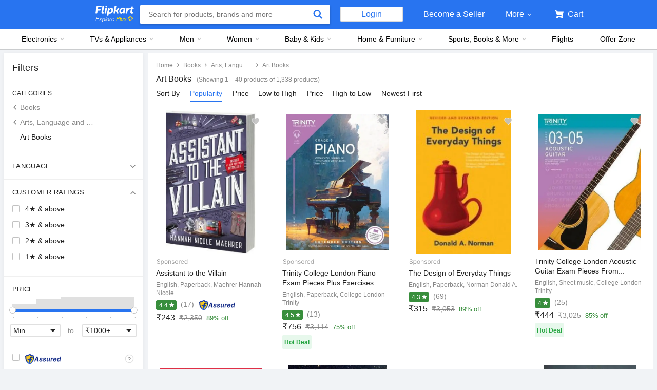

--- FILE ---
content_type: text/html; charset=utf-8
request_url: https://www.flipkart.com/all/~cs-1749210e5068fa65d3f24cc7df9d2a64/pr?sid=bks,mzb,vwl&marketplace=FLIPKART&fm=productRecommendation%2FAugmentSelling&iid=R%3Avc%3Bpt%3App%3Buid%3A80b518b8-1835-11ef-b668-0906459a1e6b%3B.cid%3AS_F_N_bks_mzb_vwl__d_50-100__NONE_ALL%3Bnid%3Abks_mzb_vwl_%3Bet%3AS%3Beid%3Abks_mzb_vwl_%3Bmp%3AF%3Bct%3Ad%3Bat%3ADEFAULT%3B&ppt=None&ppn=None&ssid=q6takt04ao0000001716380354381&otracker=pp_reco_You%2Bmight%2Bbe%2Binterested%2Bin_4_32.dealCard.OMU_cid%3AS_F_N_bks_mzb_vwl__d_50-100__NONE_ALL%3Bnid%3Abks_mzb_vwl_%3Bet%3AS%3Beid%3Abks_mzb_vwl_%3Bmp%3AF%3Bct%3Ad%3Bat%3ADEFAULT%3B&otracker1=pp_reco_PINNED_productRecommendation%2FAugmentSelling_You%2Bmight%2Bbe%2Binterested%2Bin_BANNER_HORIZONTAL_dealCard_cc_4_NA_view-all&cid=cid%3AS_F_N_bks_mzb_vwl__d_50-100__NONE_ALL%3Bnid%3Abks_mzb_vwl_%3Bet%3AS%3Beid%3Abks_mzb_vwl_%3Bmp%3AF%3Bct%3Ad%3Bat%3ADEFAULT%3B
body_size: 158824
content:
<!doctype html><html lang="en"><head><link href="https://rukminim2.flixcart.com" rel="preconnect"/><link rel="stylesheet" href="//static-assets-web.flixcart.com/fk-p-linchpin-web/fk-cp-zion/css/bundle.aa1465.css"/><link rel="stylesheet" href="//static-assets-web.flixcart.com/fk-p-linchpin-web/fk-cp-zion/css/bundle.fbaef9.css"/><meta http-equiv="Content-type" content="text/html; charset=utf-8"/><meta http-equiv="X-UA-Compatible" content="IE=Edge"/><meta property="fb:page_id" content="102988293558"/><meta property="fb:admins" content="658873552,624500995,100000233612389"/><link rel="shortcut icon" href="https://static-assets-web.flixcart.com/www/promos/new/20150528-140547-favicon-retina.ico"/><link type="application/opensearchdescription+xml" rel="search" href="/osdd.xml?v=2"/><meta property="og:type" content="website"/><meta name="og_site_name" property="og:site_name" content="Flipkart.com"/><link rel="apple-touch-icon" sizes="57x57" href="/apple-touch-icon-57x57.png"/><link rel="apple-touch-icon" sizes="72x72" href="/apple-touch-icon-72x72.png"/><link rel="apple-touch-icon" sizes="114x114" href="/apple-touch-icon-114x114.png"/><link rel="apple-touch-icon" sizes="144x144" href="/apple-touch-icon-144x144.png"/><link rel="apple-touch-icon" href="/apple-touch-icon-57x57.png"/><meta name="twitter:card" content="app"><meta name="twitter:site" content="@flipkart"><meta name="twitter:creator" content="@flipkart"><meta name="twitter:title" content="Cs 1749210e5068fa65d3f24cc7df9d2a64 - Buy Cs 1749210e5068fa65d3f24cc7df9d2a64 Online at Low Prices In India | Flipkart.com"><meta name="twitter:description" content="Shop for electronics, apparels & more using our Flipkart app Free shipping & COD."><meta name="twitter:app:country" content="in"><meta name="al:ios:app_name" content="Flipkart"><meta name="al:ios:app_store_id" content="742044692"><meta name="twitter:app:name:iphone" content="Flipkart"><meta name="twitter:app:id:iphone" content="742044692"><meta name="twitter:app:url:iphone" content="http://dl.flipkart.com/dl/home?"><meta name="twitter:app:name:ipad" content="Flipkart"><meta name="twitter:app:id:ipad" content="742044692"><meta name="twitter:app:url:ipad" content="http://dl.flipkart.com/dl/home?"><meta name="twitter:app:name:googleplay" content="Flipkart"><meta name="twitter:app:id:googleplay" content="com.flipkart.android"><meta name="twitter:app:url:googleplay" content="http://dl.flipkart.com/dl/home?"><style>#container {
			height: 100%;
		}</style> <script src="//static-assets-web.flixcart.com/fk-p-linchpin-web/fk-cp-zion/js/runtime.aa8016d7.js" defer="defer" crossorigin="anonymous"></script><script src="//static-assets-web.flixcart.com/fk-p-linchpin-web/fk-cp-zion/js/vendor.79dfd802.js" defer="defer" crossorigin="anonymous"></script><script src="//static-assets-web.flixcart.com/fk-p-linchpin-web/fk-cp-zion/js/app_common.5f3d2432.js" defer="defer" crossorigin="anonymous"></script><script src="//static-assets-web.flixcart.com/fk-p-linchpin-web/fk-cp-zion/js/app_modules.a20e4837.js" defer="defer" crossorigin="anonymous"></script><script src="//static-assets-web.flixcart.com/fk-p-linchpin-web/fk-cp-zion/js/app.aef44528.js" defer="defer" crossorigin="anonymous"></script> <link rel="stylesheet" href="//static-assets-web.flixcart.com/fk-p-linchpin-web/fk-cp-zion/css/Browse.chunk.647087.css"/><title>Cs 1749210e5068fa65d3f24cc7df9d2a64 - Buy Cs 1749210e5068fa65d3f24cc7df9d2a64 Online at Low Prices In India | Flipkart.com</title><meta name="og_title" property="og:title" content="Cs 1749210e5068fa65d3f24cc7df9d2a64 - Buy Cs 1749210e5068fa65d3f24cc7df9d2a64 Online at Low Prices In India | Flipkart.com"/><meta name="Keywords" content="Cs 1749210e5068fa65d3f24cc7df9d2a64 All"/> <meta name="Description" content="Cs 1749210e5068fa65d3f24cc7df9d2a64 - Shop Cs 1749210e5068fa65d3f24cc7df9d2a64 Online at Best Prices in India on Flipkart.com. &amp;#10004; Free Shipping &amp;#10004; Cash on Delivery &amp;#10004; Best Offers"/><meta property="og:description" content="Cs 1749210e5068fa65d3f24cc7df9d2a64 - Shop Cs 1749210e5068fa65d3f24cc7df9d2a64 Online at Best Prices in India on Flipkart.com. &amp;#10004; Free Shipping &amp;#10004; Cash on Delivery &amp;#10004; Best Offers"/> <meta name="robots" content="noindex"/>   <meta name="og_url" property="og:url" content="https://www.flipkart.com/all/~cs-1749210e5068fa65d3f24cc7df9d2a64/pr?sid&#x3D;bks,mzb,vwl"/><meta name="msvalidate.01" content="F4EEB3A0AFFDD385992A06E6920C0AC3"/> <!--[if IE 9 ]>
	<script nonce="3999487760605113107">
		window.browserVersion = 'IE9';
		document.documentElement.className += ' ie9';
	</script>
	<![endif]--><!--[if !IE]><!--><script nonce="3999487760605113107">if (/*@cc_on!@*/false) {
			window.browserVersion = 'IE10';
			document.documentElement.className += ' ie10';
		}</script><!--<![endif]--> <script nonce="3999487760605113107">;window.NREUM||(NREUM={});NREUM.init={distributed_tracing:{enabled:true},privacy:{cookies_enabled:true},ajax:{deny_list:["bam.nr-data.net"]}};

			;NREUM.loader_config={accountID:"3700282",trustKey:"3679896",agentID:"1588759528",licenseKey:"NRJS-dd5f16cdf95712c6cba",applicationID:"1588759528"}
			;NREUM.info={beacon:"bam.nr-data.net",errorBeacon:"bam.nr-data.net",licenseKey:"NRJS-dd5f16cdf95712c6cba",applicationID:"1588759528",sa:1}

			;/*! For license information please see nr-loader-spa-1.236.0.min.js.LICENSE.txt */
			(()=>{"use strict";var e,t,r={5763:(e,t,r)=>{r.d(t,{P_:()=>l,Mt:()=>g,C5:()=>s,DL:()=>v,OP:()=>T,lF:()=>D,Yu:()=>y,Dg:()=>h,CX:()=>c,GE:()=>b,sU:()=>_});var n=r(8632),i=r(9567);const o={beacon:n.ce.beacon,errorBeacon:n.ce.errorBeacon,licenseKey:void 0,applicationID:void 0,sa:void 0,queueTime:void 0,applicationTime:void 0,ttGuid:void 0,user:void 0,account:void 0,product:void 0,extra:void 0,jsAttributes:{},userAttributes:void 0,atts:void 0,transactionName:void 0,tNamePlain:void 0},a={};function s(e){if(!e)throw new Error("All info objects require an agent identifier!");if(!a[e])throw new Error("Info for ".concat(e," was never set"));return a[e]}function c(e,t){if(!e)throw new Error("All info objects require an agent identifier!");a[e]=(0,i.D)(t,o),(0,n.Qy)(e,a[e],"info")}var u=r(7056);const d=()=>{const e={blockSelector:"[data-nr-block]",maskInputOptions:{password:!0}};return{allow_bfcache:!0,privacy:{cookies_enabled:!0},ajax:{deny_list:void 0,enabled:!0,harvestTimeSeconds:10},distributed_tracing:{enabled:void 0,exclude_newrelic_header:void 0,cors_use_newrelic_header:void 0,cors_use_tracecontext_headers:void 0,allowed_origins:void 0},session:{domain:void 0,expiresMs:u.oD,inactiveMs:u.Hb},ssl:void 0,obfuscate:void 0,jserrors:{enabled:!0,harvestTimeSeconds:10},metrics:{enabled:!0},page_action:{enabled:!0,harvestTimeSeconds:30},page_view_event:{enabled:!0},page_view_timing:{enabled:!0,harvestTimeSeconds:30,long_task:!1},session_trace:{enabled:!0,harvestTimeSeconds:10},harvest:{tooManyRequestsDelay:60},session_replay:{enabled:!1,harvestTimeSeconds:60,sampleRate:.1,errorSampleRate:.1,maskTextSelector:"*",maskAllInputs:!0,get blockClass(){return"nr-block"},get ignoreClass(){return"nr-ignore"},get maskTextClass(){return"nr-mask"},get blockSelector(){return e.blockSelector},set blockSelector(t){e.blockSelector+=",".concat(t)},get maskInputOptions(){return e.maskInputOptions},set maskInputOptions(t){e.maskInputOptions={...t,password:!0}}},spa:{enabled:!0,harvestTimeSeconds:10}}},f={};function l(e){if(!e)throw new Error("All configuration objects require an agent identifier!");if(!f[e])throw new Error("Configuration for ".concat(e," was never set"));return f[e]}function h(e,t){if(!e)throw new Error("All configuration objects require an agent identifier!");f[e]=(0,i.D)(t,d()),(0,n.Qy)(e,f[e],"config")}function g(e,t){if(!e)throw new Error("All configuration objects require an agent identifier!");var r=l(e);if(r){for(var n=t.split("."),i=0;i<n.length-1;i++)if("object"!=typeof(r=r[n[i]]))return;r=r[n[n.length-1]]}return r}const p={accountID:void 0,trustKey:void 0,agentID:void 0,licenseKey:void 0,applicationID:void 0,xpid:void 0},m={};function v(e){if(!e)throw new Error("All loader-config objects require an agent identifier!");if(!m[e])throw new Error("LoaderConfig for ".concat(e," was never set"));return m[e]}function b(e,t){if(!e)throw new Error("All loader-config objects require an agent identifier!");m[e]=(0,i.D)(t,p),(0,n.Qy)(e,m[e],"loader_config")}const y=(0,n.mF)().o;var w=r(385),x=r(6818);const A={buildEnv:x.Re,bytesSent:{},queryBytesSent:{},customTransaction:void 0,disabled:!1,distMethod:x.gF,isolatedBacklog:!1,loaderType:void 0,maxBytes:3e4,offset:Math.floor(w._A?.performance?.timeOrigin||w._A?.performance?.timing?.navigationStart||Date.now()),onerror:void 0,origin:""+w._A.location,ptid:void 0,releaseIds:{},session:void 0,xhrWrappable:"function"==typeof w._A.XMLHttpRequest?.prototype?.addEventListener,version:x.q4},E={};function T(e){if(!e)throw new Error("All runtime objects require an agent identifier!");if(!E[e])throw new Error("Runtime for ".concat(e," was never set"));return E[e]}function _(e,t){if(!e)throw new Error("All runtime objects require an agent identifier!");E[e]=(0,i.D)(t,A),(0,n.Qy)(e,E[e],"runtime")}function D(e){return function(e){try{const t=s(e);return!!t.licenseKey&&!!t.errorBeacon&&!!t.applicationID}catch(e){return!1}}(e)}},9567:(e,t,r)=>{r.d(t,{D:()=>i});var n=r(50);function i(e,t){try{if(!e||"object"!=typeof e)return(0,n.Z)("Setting a Configurable requires an object as input");if(!t||"object"!=typeof t)return(0,n.Z)("Setting a Configurable requires a model to set its initial properties");const r=Object.create(Object.getPrototypeOf(t),Object.getOwnPropertyDescriptors(t)),o=0===Object.keys(r).length?e:r;for(let a in o)if(void 0!==e[a])try{"object"==typeof e[a]&&"object"==typeof t[a]?r[a]=i(e[a],t[a]):r[a]=e[a]}catch(e){(0,n.Z)("An error occurred while setting a property of a Configurable",e)}return r}catch(e){(0,n.Z)("An error occured while setting a Configurable",e)}}},6818:(e,t,r)=>{r.d(t,{Re:()=>i,gF:()=>o,q4:()=>n});const n="1.236.0",i="PROD",o="CDN"},385:(e,t,r)=>{r.d(t,{FN:()=>a,IF:()=>u,Nk:()=>f,Tt:()=>s,_A:()=>o,il:()=>n,pL:()=>c,v6:()=>i,w1:()=>d});const n="undefined"!=typeof window&&!!window.document,i="undefined"!=typeof WorkerGlobalScope&&("undefined"!=typeof self&&self instanceof WorkerGlobalScope&&self.navigator instanceof WorkerNavigator||"undefined"!=typeof globalThis&&globalThis instanceof WorkerGlobalScope&&globalThis.navigator instanceof WorkerNavigator),o=n?window:"undefined"!=typeof WorkerGlobalScope&&("undefined"!=typeof self&&self instanceof WorkerGlobalScope&&self||"undefined"!=typeof globalThis&&globalThis instanceof WorkerGlobalScope&&globalThis),a=""+o?.location,s=/iPad|iPhone|iPod/.test(navigator.userAgent),c=s&&"undefined"==typeof SharedWorker,u=(()=>{const e=navigator.userAgent.match(/Firefox[/\s](\d+\.\d+)/);return Array.isArray(e)&&e.length>=2?+e[1]:0})(),d=Boolean(n&&window.document.documentMode),f=!!navigator.sendBeacon},1117:(e,t,r)=>{r.d(t,{w:()=>o});var n=r(50);const i={agentIdentifier:"",ee:void 0};class o{constructor(e){try{if("object"!=typeof e)return(0,n.Z)("shared context requires an object as input");this.sharedContext={},Object.assign(this.sharedContext,i),Object.entries(e).forEach((e=>{let[t,r]=e;Object.keys(i).includes(t)&&(this.sharedContext[t]=r)}))}catch(e){(0,n.Z)("An error occured while setting SharedContext",e)}}}},8e3:(e,t,r)=>{r.d(t,{L:()=>d,R:()=>c});var n=r(2177),i=r(1284),o=r(4322),a=r(3325);const s={};function c(e,t){const r={staged:!1,priority:a.p[t]||0};u(e),s[e].get(t)||s[e].set(t,r)}function u(e){e&&(s[e]||(s[e]=new Map))}function d(){let e=arguments.length>0&&void 0!==arguments[0]?arguments[0]:"",t=arguments.length>1&&void 0!==arguments[1]?arguments[1]:"feature";if(u(e),!e||!s[e].get(t))return a(t);s[e].get(t).staged=!0;const r=[...s[e]];function a(t){const r=e?n.ee.get(e):n.ee,a=o.X.handlers;if(r.backlog&&a){var s=r.backlog[t],c=a[t];if(c){for(var u=0;s&&u<s.length;++u)f(s[u],c);(0,i.D)(c,(function(e,t){(0,i.D)(t,(function(t,r){r[0].on(e,r[1])}))}))}delete a[t],r.backlog[t]=null,r.emit("drain-"+t,[])}}r.every((e=>{let[t,r]=e;return r.staged}))&&(r.sort(((e,t)=>e[1].priority-t[1].priority)),r.forEach((e=>{let[t]=e;a(t)})))}function f(e,t){var r=e[1];(0,i.D)(t[r],(function(t,r){var n=e[0];if(r[0]===n){var i=r[1],o=e[3],a=e[2];i.apply(o,a)}}))}},2177:(e,t,r)=>{r.d(t,{c:()=>f,ee:()=>u});var n=r(8632),i=r(2210),o=r(1284),a=r(5763),s="nr@context";let c=(0,n.fP)();var u;function d(){}function f(e){return(0,i.X)(e,s,l)}function l(){return new d}function h(){u.aborted=!0,u.backlog={}}c.ee?u=c.ee:(u=function e(t,r){var n={},c={},f={},g=!1;try{g=16===r.length&&(0,a.OP)(r).isolatedBacklog}catch(e){}var p={on:b,addEventListener:b,removeEventListener:y,emit:v,get:x,listeners:w,context:m,buffer:A,abort:h,aborted:!1,isBuffering:E,debugId:r,backlog:g?{}:t&&"object"==typeof t.backlog?t.backlog:{}};return p;function m(e){return e&&e instanceof d?e:e?(0,i.X)(e,s,l):l()}function v(e,r,n,i,o){if(!1!==o&&(o=!0),!u.aborted||i){t&&o&&t.emit(e,r,n);for(var a=m(n),s=w(e),d=s.length,f=0;f<d;f++)s[f].apply(a,r);var l=T()[c[e]];return l&&l.push([p,e,r,a]),a}}function b(e,t){n[e]=w(e).concat(t)}function y(e,t){var r=n[e];if(r)for(var i=0;i<r.length;i++)r[i]===t&&r.splice(i,1)}function w(e){return n[e]||[]}function x(t){return f[t]=f[t]||e(p,t)}function A(e,t){var r=T();p.aborted||(0,o.D)(e,(function(e,n){t=t||"feature",c[n]=t,t in r||(r[t]=[])}))}function E(e){return!!T()[c[e]]}function T(){return p.backlog}}(void 0,"globalEE"),c.ee=u)},5546:(e,t,r)=>{r.d(t,{E:()=>n,p:()=>i});var n=r(2177).ee.get("handle");function i(e,t,r,i,o){o?(o.buffer([e],i),o.emit(e,t,r)):(n.buffer([e],i),n.emit(e,t,r))}},4322:(e,t,r)=>{r.d(t,{X:()=>o});var n=r(5546);o.on=a;var i=o.handlers={};function o(e,t,r,o){a(o||n.E,i,e,t,r)}function a(e,t,r,i,o){o||(o="feature"),e||(e=n.E);var a=t[o]=t[o]||{};(a[r]=a[r]||[]).push([e,i])}},3239:(e,t,r)=>{r.d(t,{bP:()=>s,iz:()=>c,m$:()=>a});var n=r(385);let i=!1,o=!1;try{const e={get passive(){return i=!0,!1},get signal(){return o=!0,!1}};n._A.addEventListener("test",null,e),n._A.removeEventListener("test",null,e)}catch(e){}function a(e,t){return i||o?{capture:!!e,passive:i,signal:t}:!!e}function s(e,t){let r=arguments.length>2&&void 0!==arguments[2]&&arguments[2],n=arguments.length>3?arguments[3]:void 0;window.addEventListener(e,t,a(r,n))}function c(e,t){let r=arguments.length>2&&void 0!==arguments[2]&&arguments[2],n=arguments.length>3?arguments[3]:void 0;document.addEventListener(e,t,a(r,n))}},4402:(e,t,r)=>{r.d(t,{Ht:()=>u,M:()=>c,Rl:()=>a,ky:()=>s});var n=r(385);const i="xxxxxxxx-xxxx-4xxx-yxxx-xxxxxxxxxxxx";function o(e,t){return e?15&e[t]:16*Math.random()|0}function a(){const e=n._A?.crypto||n._A?.msCrypto;let t,r=0;return e&&e.getRandomValues&&(t=e.getRandomValues(new Uint8Array(31))),i.split("").map((e=>"x"===e?o(t,++r).toString(16):"y"===e?(3&o()|8).toString(16):e)).join("")}function s(e){const t=n._A?.crypto||n._A?.msCrypto;let r,i=0;t&&t.getRandomValues&&(r=t.getRandomValues(new Uint8Array(31)));const a=[];for(var s=0;s<e;s++)a.push(o(r,++i).toString(16));return a.join("")}function c(){return s(16)}function u(){return s(32)}},7056:(e,t,r)=>{r.d(t,{Bq:()=>n,Hb:()=>o,oD:()=>i});const n="NRBA",i=144e5,o=18e5},7894:(e,t,r)=>{function n(){return Math.round(performance.now())}r.d(t,{z:()=>n})},7243:(e,t,r)=>{r.d(t,{e:()=>o});var n=r(385),i={};function o(e){if(e in i)return i[e];if(0===(e||"").indexOf("data:"))return{protocol:"data"};let t;var r=n._A?.location,o={};if(n.il)t=document.createElement("a"),t.href=e;else try{t=new URL(e,r.href)}catch(e){return o}o.port=t.port;var a=t.href.split("://");!o.port&&a[1]&&(o.port=a[1].split("/")[0].split("@").pop().split(":")[1]),o.port&&"0"!==o.port||(o.port="https"===a[0]?"443":"80"),o.hostname=t.hostname||r.hostname,o.pathname=t.pathname,o.protocol=a[0],"/"!==o.pathname.charAt(0)&&(o.pathname="/"+o.pathname);var s=!t.protocol||":"===t.protocol||t.protocol===r.protocol,c=t.hostname===r.hostname&&t.port===r.port;return o.sameOrigin=s&&(!t.hostname||c),"/"===o.pathname&&(i[e]=o),o}},50:(e,t,r)=>{function n(e,t){"function"==typeof console.warn&&(console.warn("New Relic: ".concat(e)),t&&console.warn(t))}r.d(t,{Z:()=>n})},2587:(e,t,r)=>{r.d(t,{N:()=>c,T:()=>u});var n=r(2177),i=r(5546),o=r(8e3),a=r(3325);const s={stn:[a.D.sessionTrace],err:[a.D.jserrors,a.D.metrics],ins:[a.D.pageAction],spa:[a.D.spa],sr:[a.D.sessionReplay,a.D.sessionTrace]};function c(e,t){const r=n.ee.get(t);e&&"object"==typeof e&&(Object.entries(e).forEach((e=>{let[t,n]=e;void 0===u[t]&&(s[t]?s[t].forEach((e=>{n?(0,i.p)("feat-"+t,[],void 0,e,r):(0,i.p)("block-"+t,[],void 0,e,r),(0,i.p)("rumresp-"+t,[Boolean(n)],void 0,e,r)})):n&&(0,i.p)("feat-"+t,[],void 0,void 0,r),u[t]=Boolean(n))})),Object.keys(s).forEach((e=>{void 0===u[e]&&(s[e]?.forEach((t=>(0,i.p)("rumresp-"+e,[!1],void 0,t,r))),u[e]=!1)})),(0,o.L)(t,a.D.pageViewEvent))}const u={}},2210:(e,t,r)=>{r.d(t,{X:()=>i});var n=Object.prototype.hasOwnProperty;function i(e,t,r){if(n.call(e,t))return e[t];var i=r();if(Object.defineProperty&&Object.keys)try{return Object.defineProperty(e,t,{value:i,writable:!0,enumerable:!1}),i}catch(e){}return e[t]=i,i}},1284:(e,t,r)=>{r.d(t,{D:()=>n});const n=(e,t)=>Object.entries(e||{}).map((e=>{let[r,n]=e;return t(r,n)}))},4351:(e,t,r)=>{r.d(t,{P:()=>o});var n=r(2177);const i=()=>{const e=new WeakSet;return(t,r)=>{if("object"==typeof r&&null!==r){if(e.has(r))return;e.add(r)}return r}};function o(e){try{return JSON.stringify(e,i())}catch(e){try{n.ee.emit("internal-error",[e])}catch(e){}}}},3960:(e,t,r)=>{r.d(t,{K:()=>a,b:()=>o});var n=r(3239);function i(){return"undefined"==typeof document||"complete"===document.readyState}function o(e,t){if(i())return e();(0,n.bP)("load",e,t)}function a(e){if(i())return e();(0,n.iz)("DOMContentLoaded",e)}},8632:(e,t,r)=>{r.d(t,{EZ:()=>u,Qy:()=>c,ce:()=>o,fP:()=>a,gG:()=>d,mF:()=>s});var n=r(7894),i=r(385);const o={beacon:"bam.nr-data.net",errorBeacon:"bam.nr-data.net"};function a(){return i._A.NREUM||(i._A.NREUM={}),void 0===i._A.newrelic&&(i._A.newrelic=i._A.NREUM),i._A.NREUM}function s(){let e=a();return e.o||(e.o={ST:i._A.setTimeout,SI:i._A.setImmediate,CT:i._A.clearTimeout,XHR:i._A.XMLHttpRequest,REQ:i._A.Request,EV:i._A.Event,PR:i._A.Promise,MO:i._A.MutationObserver,FETCH:i._A.fetch}),e}function c(e,t,r){let i=a();const o=i.initializedAgents||{},s=o[e]||{};return Object.keys(s).length||(s.initializedAt={ms:(0,n.z)(),date:new Date}),i.initializedAgents={...o,[e]:{...s,[r]:t}},i}function u(e,t){a()[e]=t}function d(){return function(){let e=a();const t=e.info||{};e.info={beacon:o.beacon,errorBeacon:o.errorBeacon,...t}}(),function(){let e=a();const t=e.init||{};e.init={...t}}(),s(),function(){let e=a();const t=e.loader_config||{};e.loader_config={...t}}(),a()}},7956:(e,t,r)=>{r.d(t,{N:()=>i});var n=r(3239);function i(e){let t=arguments.length>1&&void 0!==arguments[1]&&arguments[1],r=arguments.length>2?arguments[2]:void 0,i=arguments.length>3?arguments[3]:void 0;return void(0,n.iz)("visibilitychange",(function(){if(t)return void("hidden"==document.visibilityState&&e());e(document.visibilityState)}),r,i)}},1214:(e,t,r)=>{r.d(t,{em:()=>v,u5:()=>N,QU:()=>S,_L:()=>I,Gm:()=>L,Lg:()=>M,gy:()=>U,BV:()=>Q,Kf:()=>ee});var n=r(2177);const i="nr@original";var o=Object.prototype.hasOwnProperty,a=!1;function s(e,t){return e||(e=n.ee),r.inPlace=function(e,t,n,i,o){n||(n="");var a,s,c,u="-"===n.charAt(0);for(c=0;c<t.length;c++)d(a=e[s=t[c]])||(e[s]=r(a,u?s+n:n,i,s,o))},r.flag=i,r;function r(t,r,n,a,s){return d(t)?t:(r||(r=""),nrWrapper[i]=t,u(t,nrWrapper,e),nrWrapper);function nrWrapper(){var i,u,d,f;try{u=this,i=[...arguments],d="function"==typeof n?n(i,u):n||{}}catch(t){c([t,"",[i,u,a],d],e)}o(r+"start",[i,u,a],d,s);try{return f=t.apply(u,i)}catch(e){throw o(r+"err",[i,u,e],d,s),e}finally{o(r+"end",[i,u,f],d,s)}}}function o(r,n,i,o){if(!a||t){var s=a;a=!0;try{e.emit(r,n,i,t,o)}catch(t){c([t,r,n,i],e)}a=s}}}function c(e,t){t||(t=n.ee);try{t.emit("internal-error",e)}catch(e){}}function u(e,t,r){if(Object.defineProperty&&Object.keys)try{return Object.keys(e).forEach((function(r){Object.defineProperty(t,r,{get:function(){return e[r]},set:function(t){return e[r]=t,t}})})),t}catch(e){c([e],r)}for(var n in e)o.call(e,n)&&(t[n]=e[n]);return t}function d(e){return!(e&&e instanceof Function&&e.apply&&!e[i])}var f=r(2210),l=r(385);const h={},g=XMLHttpRequest,p="addEventListener",m="removeEventListener";function v(e){var t=function(e){return(e||n.ee).get("events")}(e);if(h[t.debugId]++)return t;h[t.debugId]=1;var r=s(t,!0);function i(e){r.inPlace(e,[p,m],"-",o)}function o(e,t){return e[1]}return"getPrototypeOf"in Object&&(l.il&&b(document,i),b(l._A,i),b(g.prototype,i)),t.on(p+"-start",(function(e,t){var n=e[1];if(null!==n&&("function"==typeof n||"object"==typeof n)){var i=(0,f.X)(n,"nr@wrapped",(function(){var e={object:function(){if("function"!=typeof n.handleEvent)return;return n.handleEvent.apply(n,arguments)},function:n}[typeof n];return e?r(e,"fn-",null,e.name||"anonymous"):n}));this.wrapped=e[1]=i}})),t.on(m+"-start",(function(e){e[1]=this.wrapped||e[1]})),t}function b(e,t){let r=e;for(;"object"==typeof r&&!Object.prototype.hasOwnProperty.call(r,p);)r=Object.getPrototypeOf(r);for(var n=arguments.length,i=new Array(n>2?n-2:0),o=2;o<n;o++)i[o-2]=arguments[o];r&&t(r,...i)}var y="fetch-",w=y+"body-",x=["arrayBuffer","blob","json","text","formData"],A=l._A.Request,E=l._A.Response,T="prototype",_="nr@context";const D={};function N(e){const t=function(e){return(e||n.ee).get("fetch")}(e);if(!(A&&E&&l._A.fetch))return t;if(D[t.debugId]++)return t;function r(e,r,n){var i=e[r];"function"==typeof i&&(e[r]=function(){var e,r=[...arguments],o={};t.emit(n+"before-start",[r],o),o[_]&&o[_].dt&&(e=o[_].dt);var a=i.apply(this,r);return t.emit(n+"start",[r,e],a),a.then((function(e){return t.emit(n+"end",[null,e],a),e}),(function(e){throw t.emit(n+"end",[e],a),e}))})}return D[t.debugId]=1,x.forEach((e=>{r(A[T],e,w),r(E[T],e,w)})),r(l._A,"fetch",y),t.on(y+"end",(function(e,r){var n=this;if(r){var i=r.headers.get("content-length");null!==i&&(n.rxSize=i),t.emit(y+"done",[null,r],n)}else t.emit(y+"done",[e],n)})),t}const O={},j=["pushState","replaceState"];function S(e){const t=function(e){return(e||n.ee).get("history")}(e);return!l.il||O[t.debugId]++||(O[t.debugId]=1,s(t).inPlace(window.history,j,"-")),t}var P=r(3239);const C={},R=["appendChild","insertBefore","replaceChild"];function I(e){const t=function(e){return(e||n.ee).get("jsonp")}(e);if(!l.il||C[t.debugId])return t;C[t.debugId]=!0;var r=s(t),i=/[?&](?:callback|cb)=([^&#]+)/,o=/(.*)\.([^.]+)/,a=/^(\w+)(\.|$)(.*)$/;function c(e,t){var r=e.match(a),n=r[1],i=r[3];return i?c(i,t[n]):t[n]}return r.inPlace(Node.prototype,R,"dom-"),t.on("dom-start",(function(e){!function(e){if(!e||"string"!=typeof e.nodeName||"script"!==e.nodeName.toLowerCase())return;if("function"!=typeof e.addEventListener)return;var n=(a=e.src,s=a.match(i),s?s[1]:null);var a,s;if(!n)return;var u=function(e){var t=e.match(o);if(t&&t.length>=3)return{key:t[2],parent:c(t[1],window)};return{key:e,parent:window}}(n);if("function"!=typeof u.parent[u.key])return;var d={};function f(){t.emit("jsonp-end",[],d),e.removeEventListener("load",f,(0,P.m$)(!1)),e.removeEventListener("error",l,(0,P.m$)(!1))}function l(){t.emit("jsonp-error",[],d),t.emit("jsonp-end",[],d),e.removeEventListener("load",f,(0,P.m$)(!1)),e.removeEventListener("error",l,(0,P.m$)(!1))}r.inPlace(u.parent,[u.key],"cb-",d),e.addEventListener("load",f,(0,P.m$)(!1)),e.addEventListener("error",l,(0,P.m$)(!1)),t.emit("new-jsonp",[e.src],d)}(e[0])})),t}var k=r(5763);const H={};function L(e){const t=function(e){return(e||n.ee).get("mutation")}(e);if(!l.il||H[t.debugId])return t;H[t.debugId]=!0;var r=s(t),i=k.Yu.MO;return i&&(window.MutationObserver=function(e){return this instanceof i?new i(r(e,"fn-")):i.apply(this,arguments)},MutationObserver.prototype=i.prototype),t}const z={};function M(e){const t=function(e){return(e||n.ee).get("promise")}(e);if(z[t.debugId])return t;z[t.debugId]=!0;var r=n.c,o=s(t),a=k.Yu.PR;return a&&function(){function e(r){var n=t.context(),i=o(r,"executor-",n,null,!1);const s=Reflect.construct(a,[i],e);return t.context(s).getCtx=function(){return n},s}l._A.Promise=e,Object.defineProperty(e,"name",{value:"Promise"}),e.toString=function(){return a.toString()},Object.setPrototypeOf(e,a),["all","race"].forEach((function(r){const n=a[r];e[r]=function(e){let i=!1;[...e||[]].forEach((e=>{this.resolve(e).then(a("all"===r),a(!1))}));const o=n.apply(this,arguments);return o;function a(e){return function(){t.emit("propagate",[null,!i],o,!1,!1),i=i||!e}}}})),["resolve","reject"].forEach((function(r){const n=a[r];e[r]=function(e){const r=n.apply(this,arguments);return e!==r&&t.emit("propagate",[e,!0],r,!1,!1),r}})),e.prototype=a.prototype;const n=a.prototype.then;a.prototype.then=function(){var e=this,i=r(e);i.promise=e;for(var a=arguments.length,s=new Array(a),c=0;c<a;c++)s[c]=arguments[c];s[0]=o(s[0],"cb-",i,null,!1),s[1]=o(s[1],"cb-",i,null,!1);const u=n.apply(this,s);return i.nextPromise=u,t.emit("propagate",[e,!0],u,!1,!1),u},a.prototype.then[i]=n,t.on("executor-start",(function(e){e[0]=o(e[0],"resolve-",this,null,!1),e[1]=o(e[1],"resolve-",this,null,!1)})),t.on("executor-err",(function(e,t,r){e[1](r)})),t.on("cb-end",(function(e,r,n){t.emit("propagate",[n,!0],this.nextPromise,!1,!1)})),t.on("propagate",(function(e,r,n){this.getCtx&&!r||(this.getCtx=function(){if(e instanceof Promise)var r=t.context(e);return r&&r.getCtx?r.getCtx():this})}))}(),t}const B={},F="requestAnimationFrame";function U(e){const t=function(e){return(e||n.ee).get("raf")}(e);if(!l.il||B[t.debugId]++)return t;B[t.debugId]=1;var r=s(t);return r.inPlace(window,[F],"raf-"),t.on("raf-start",(function(e){e[0]=r(e[0],"fn-")})),t}const q={},G="setTimeout",V="setInterval",X="clearTimeout",W="-start",Z="-",$=[G,"setImmediate",V,X,"clearImmediate"];function Q(e){const t=function(e){return(e||n.ee).get("timer")}(e);if(q[t.debugId]++)return t;q[t.debugId]=1;var r=s(t);return r.inPlace(l._A,$.slice(0,2),G+Z),r.inPlace(l._A,$.slice(2,3),V+Z),r.inPlace(l._A,$.slice(3),X+Z),t.on(V+W,(function(e,t,n){e[0]=r(e[0],"fn-",null,n)})),t.on(G+W,(function(e,t,n){this.method=n,this.timerDuration=isNaN(e[1])?0:+e[1],e[0]=r(e[0],"fn-",this,n)})),t}var Y=r(50);const K={},J=["open","send"];function ee(e){var t=e||n.ee;const r=function(e){return(e||n.ee).get("xhr")}(t);if(K[r.debugId]++)return r;K[r.debugId]=1,v(t);var i=s(r),o=k.Yu.XHR,a=k.Yu.MO,c=k.Yu.PR,u=k.Yu.SI,d="readystatechange",f=["onload","onerror","onabort","onloadstart","onloadend","onprogress","ontimeout"],h=[],g=l._A.XMLHttpRequest.listeners,p=l._A.XMLHttpRequest=function(e){var t=new o(e);function n(){try{r.emit("new-xhr",[t],t),t.addEventListener(d,b,(0,P.m$)(!1))}catch(e){(0,Y.Z)("An error occured while intercepting XHR",e);try{r.emit("internal-error",[e])}catch(e){}}}return this.listeners=g?[...g,n]:[n],this.listeners.forEach((e=>e())),t};function m(e,t){i.inPlace(t,["onreadystatechange"],"fn-",E)}function b(){var e=this,t=r.context(e);e.readyState>3&&!t.resolved&&(t.resolved=!0,r.emit("xhr-resolved",[],e)),i.inPlace(e,f,"fn-",E)}if(function(e,t){for(var r in e)t[r]=e[r]}(o,p),p.prototype=o.prototype,i.inPlace(p.prototype,J,"-xhr-",E),r.on("send-xhr-start",(function(e,t){m(e,t),function(e){h.push(e),a&&(y?y.then(A):u?u(A):(w=-w,x.data=w))}(t)})),r.on("open-xhr-start",m),a){var y=c&&c.resolve();if(!u&&!c){var w=1,x=document.createTextNode(w);new a(A).observe(x,{characterData:!0})}}else t.on("fn-end",(function(e){e[0]&&e[0].type===d||A()}));function A(){for(var e=0;e<h.length;e++)m(0,h[e]);h.length&&(h=[])}function E(e,t){return t}return r}},7825:(e,t,r)=>{r.d(t,{t:()=>n});const n=r(3325).D.ajax},6660:(e,t,r)=>{r.d(t,{A:()=>i,t:()=>n});const n=r(3325).D.jserrors,i="nr@seenError"},3081:(e,t,r)=>{r.d(t,{gF:()=>o,mY:()=>i,t9:()=>n,vz:()=>s,xS:()=>a});const n=r(3325).D.metrics,i="sm",o="cm",a="storeSupportabilityMetrics",s="storeEventMetrics"},4649:(e,t,r)=>{r.d(t,{t:()=>n});const n=r(3325).D.pageAction},7633:(e,t,r)=>{r.d(t,{Dz:()=>i,OJ:()=>a,qw:()=>o,t9:()=>n});const n=r(3325).D.pageViewEvent,i="firstbyte",o="domcontent",a="windowload"},9251:(e,t,r)=>{r.d(t,{t:()=>n});const n=r(3325).D.pageViewTiming},3614:(e,t,r)=>{r.d(t,{BST_RESOURCE:()=>i,END:()=>s,FEATURE_NAME:()=>n,FN_END:()=>u,FN_START:()=>c,PUSH_STATE:()=>d,RESOURCE:()=>o,START:()=>a});const n=r(3325).D.sessionTrace,i="bstResource",o="resource",a="-start",s="-end",c="fn"+a,u="fn"+s,d="pushState"},7836:(e,t,r)=>{r.d(t,{BODY:()=>A,CB_END:()=>E,CB_START:()=>u,END:()=>x,FEATURE_NAME:()=>i,FETCH:()=>_,FETCH_BODY:()=>v,FETCH_DONE:()=>m,FETCH_START:()=>p,FN_END:()=>c,FN_START:()=>s,INTERACTION:()=>l,INTERACTION_API:()=>d,INTERACTION_EVENTS:()=>o,JSONP_END:()=>b,JSONP_NODE:()=>g,JS_TIME:()=>T,MAX_TIMER_BUDGET:()=>a,REMAINING:()=>f,SPA_NODE:()=>h,START:()=>w,originalSetTimeout:()=>y});var n=r(5763);const i=r(3325).D.spa,o=["click","submit","keypress","keydown","keyup","change"],a=999,s="fn-start",c="fn-end",u="cb-start",d="api-ixn-",f="remaining",l="interaction",h="spaNode",g="jsonpNode",p="fetch-start",m="fetch-done",v="fetch-body-",b="jsonp-end",y=n.Yu.ST,w="-start",x="-end",A="-body",E="cb"+x,T="jsTime",_="fetch"},5938:(e,t,r)=>{r.d(t,{W:()=>o});var n=r(5763),i=r(2177);class o{constructor(e,t,r){this.agentIdentifier=e,this.aggregator=t,this.ee=i.ee.get(e,(0,n.OP)(this.agentIdentifier).isolatedBacklog),this.featureName=r,this.blocked=!1}}},9144:(e,t,r)=>{r.d(t,{j:()=>m});var n=r(3325),i=r(5763),o=r(5546),a=r(2177),s=r(7894),c=r(8e3),u=r(3960),d=r(385),f=r(50),l=r(3081),h=r(8632);function g(){const e=(0,h.gG)();["setErrorHandler","finished","addToTrace","inlineHit","addRelease","addPageAction","setCurrentRouteName","setPageViewName","setCustomAttribute","interaction","noticeError","setUserId"].forEach((t=>{e[t]=function(){for(var r=arguments.length,n=new Array(r),i=0;i<r;i++)n[i]=arguments[i];return function(t){for(var r=arguments.length,n=new Array(r>1?r-1:0),i=1;i<r;i++)n[i-1]=arguments[i];let o=[];return Object.values(e.initializedAgents).forEach((e=>{e.exposed&&e.api[t]&&o.push(e.api[t](...n))})),o.length>1?o:o[0]}(t,...n)}}))}var p=r(2587);function m(e){let t=arguments.length>1&&void 0!==arguments[1]?arguments[1]:{},m=arguments.length>2?arguments[2]:void 0,v=arguments.length>3?arguments[3]:void 0,{init:b,info:y,loader_config:w,runtime:x={loaderType:m},exposed:A=!0}=t;const E=(0,h.gG)();y||(b=E.init,y=E.info,w=E.loader_config),(0,i.Dg)(e,b||{}),(0,i.GE)(e,w||{}),(0,i.sU)(e,x),y.jsAttributes??={},d.v6&&(y.jsAttributes.isWorker=!0),(0,i.CX)(e,y),g();const T=function(e,t){t||(0,c.R)(e,"api");const h={};var g=a.ee.get(e),p=g.get("tracer"),m="api-",v=m+"ixn-";function b(t,r,n,o){const a=(0,i.C5)(e);return null===r?delete a.jsAttributes[t]:(0,i.CX)(e,{...a,jsAttributes:{...a.jsAttributes,[t]:r}}),x(m,n,!0,o||null===r?"session":void 0)(t,r)}function y(){}["setErrorHandler","finished","addToTrace","inlineHit","addRelease"].forEach((e=>h[e]=x(m,e,!0,"api"))),h.addPageAction=x(m,"addPageAction",!0,n.D.pageAction),h.setCurrentRouteName=x(m,"routeName",!0,n.D.spa),h.setPageViewName=function(t,r){if("string"==typeof t)return"/"!==t.charAt(0)&&(t="/"+t),(0,i.OP)(e).customTransaction=(r||"http://custom.transaction")+t,x(m,"setPageViewName",!0)()},h.setCustomAttribute=function(e,t){let r=arguments.length>2&&void 0!==arguments[2]&&arguments[2];if("string"==typeof e){if(["string","number"].includes(typeof t)||null===t)return b(e,t,"setCustomAttribute",r);(0,f.Z)("Failed to execute setCustomAttribute.\nNon-null value must be a string or number type, but a type of <".concat(typeof t,"> was provided."))}else(0,f.Z)("Failed to execute setCustomAttribute.\nName must be a string type, but a type of <".concat(typeof e,"> was provided."))},h.setUserId=function(e){if("string"==typeof e||null===e)return b("enduser.id",e,"setUserId",!0);(0,f.Z)("Failed to execute setUserId.\nNon-null value must be a string type, but a type of <".concat(typeof e,"> was provided."))},h.interaction=function(){return(new y).get()};var w=y.prototype={createTracer:function(e,t){var r={},i=this,a="function"==typeof t;return(0,o.p)(v+"tracer",[(0,s.z)(),e,r],i,n.D.spa,g),function(){if(p.emit((a?"":"no-")+"fn-start",[(0,s.z)(),i,a],r),a)try{return t.apply(this,arguments)}catch(e){throw p.emit("fn-err",[arguments,this,"string"==typeof e?new Error(e):e],r),e}finally{p.emit("fn-end",[(0,s.z)()],r)}}}};function x(e,t,r,i){return function(){return(0,o.p)(l.xS,["API/"+t+"/called"],void 0,n.D.metrics,g),i&&(0,o.p)(e+t,[(0,s.z)(),...arguments],r?null:this,i,g),r?void 0:this}}function A(){r.e(439).then(r.bind(r,7438)).then((t=>{let{setAPI:r}=t;r(e),(0,c.L)(e,"api")})).catch((()=>(0,f.Z)("Downloading runtime APIs failed...")))}return["actionText","setName","setAttribute","save","ignore","onEnd","getContext","end","get"].forEach((e=>{w[e]=x(v,e,void 0,n.D.spa)})),h.noticeError=function(e,t){"string"==typeof e&&(e=new Error(e)),(0,o.p)(l.xS,["API/noticeError/called"],void 0,n.D.metrics,g),(0,o.p)("err",[e,(0,s.z)(),!1,t],void 0,n.D.jserrors,g)},d.il?(0,u.b)((()=>A()),!0):A(),h}(e,v);return(0,h.Qy)(e,T,"api"),(0,h.Qy)(e,A,"exposed"),(0,h.EZ)("activatedFeatures",p.T),T}},3325:(e,t,r)=>{r.d(t,{D:()=>n,p:()=>i});const n={ajax:"ajax",jserrors:"jserrors",metrics:"metrics",pageAction:"page_action",pageViewEvent:"page_view_event",pageViewTiming:"page_view_timing",sessionReplay:"session_replay",sessionTrace:"session_trace",spa:"spa"},i={[n.pageViewEvent]:1,[n.pageViewTiming]:2,[n.metrics]:3,[n.jserrors]:4,[n.ajax]:5,[n.sessionTrace]:6,[n.pageAction]:7,[n.spa]:8,[n.sessionReplay]:9}}},n={};function i(e){var t=n[e];if(void 0!==t)return t.exports;var o=n[e]={exports:{}};return r[e](o,o.exports,i),o.exports}i.m=r,i.d=(e,t)=>{for(var r in t)i.o(t,r)&&!i.o(e,r)&&Object.defineProperty(e,r,{enumerable:!0,get:t[r]})},i.f={},i.e=e=>Promise.all(Object.keys(i.f).reduce(((t,r)=>(i.f[r](e,t),t)),[])),i.u=e=>(({78:"page_action-aggregate",147:"metrics-aggregate",242:"session-manager",317:"jserrors-aggregate",348:"page_view_timing-aggregate",412:"lazy-feature-loader",439:"async-api",538:"recorder",590:"session_replay-aggregate",675:"compressor",733:"session_trace-aggregate",786:"page_view_event-aggregate",873:"spa-aggregate",898:"ajax-aggregate"}[e]||e)+"."+{78:"ac76d497",147:"3dc53903",148:"1a20d5fe",242:"2a64278a",317:"49e41428",348:"bd6de33a",412:"2f55ce66",439:"30bd804e",538:"1b18459f",590:"cf0efb30",675:"ae9f91a8",733:"83105561",786:"06482edd",860:"03a8b7a5",873:"e6b09d52",898:"998ef92b"}[e]+"-1.236.0.min.js"),i.o=(e,t)=>Object.prototype.hasOwnProperty.call(e,t),e={},t="NRBA:",i.l=(r,n,o,a)=>{if(e[r])e[r].push(n);else{var s,c;if(void 0!==o)for(var u=document.getElementsByTagName("script"),d=0;d<u.length;d++){var f=u[d];if(f.getAttribute("src")==r||f.getAttribute("data-webpack")==t+o){s=f;break}}s||(c=!0,(s=document.createElement("script")).charset="utf-8",s.timeout=120,i.nc&&s.setAttribute("nonce",i.nc),s.setAttribute("data-webpack",t+o),s.src=r),e[r]=[n];var l=(t,n)=>{s.onerror=s.onload=null,clearTimeout(h);var i=e[r];if(delete e[r],s.parentNode&&s.parentNode.removeChild(s),i&&i.forEach((e=>e(n))),t)return t(n)},h=setTimeout(l.bind(null,void 0,{type:"timeout",target:s}),12e4);s.onerror=l.bind(null,s.onerror),s.onload=l.bind(null,s.onload),c&&document.head.appendChild(s)}},i.r=e=>{"undefined"!=typeof Symbol&&Symbol.toStringTag&&Object.defineProperty(e,Symbol.toStringTag,{value:"Module"}),Object.defineProperty(e,"__esModule",{value:!0})},i.j=364,i.p="https://js-agent.newrelic.com/",(()=>{var e={364:0,953:0};i.f.j=(t,r)=>{var n=i.o(e,t)?e[t]:void 0;if(0!==n)if(n)r.push(n[2]);else{var o=new Promise(((r,i)=>n=e[t]=[r,i]));r.push(n[2]=o);var a=i.p+i.u(t),s=new Error;i.l(a,(r=>{if(i.o(e,t)&&(0!==(n=e[t])&&(e[t]=void 0),n)){var o=r&&("load"===r.type?"missing":r.type),a=r&&r.target&&r.target.src;s.message="Loading chunk "+t+" failed.\n("+o+": "+a+")",s.name="ChunkLoadError",s.type=o,s.request=a,n[1](s)}}),"chunk-"+t,t)}};var t=(t,r)=>{var n,o,[a,s,c]=r,u=0;if(a.some((t=>0!==e[t]))){for(n in s)i.o(s,n)&&(i.m[n]=s[n]);if(c)c(i)}for(t&&t(r);u<a.length;u++)o=a[u],i.o(e,o)&&e[o]&&e[o][0](),e[o]=0},r=window.webpackChunkNRBA=window.webpackChunkNRBA||[];r.forEach(t.bind(null,0)),r.push=t.bind(null,r.push.bind(r))})();var o={};(()=>{i.r(o);var e=i(3325),t=i(5763);const r=Object.values(e.D);function n(e){const n={};return r.forEach((r=>{n[r]=function(e,r){return!1!==(0,t.Mt)(r,"".concat(e,".enabled"))}(r,e)})),n}var a=i(9144);var s=i(5546),c=i(385),u=i(8e3),d=i(5938),f=i(3960),l=i(50);class h extends d.W{constructor(e,t,r){let n=!(arguments.length>3&&void 0!==arguments[3])||arguments[3];super(e,t,r),this.auto=n,this.abortHandler,this.featAggregate,this.onAggregateImported,n&&(0,u.R)(e,r)}importAggregator(){let e=arguments.length>0&&void 0!==arguments[0]?arguments[0]:{};if(this.featAggregate||!this.auto)return;const r=c.il&&!0===(0,t.Mt)(this.agentIdentifier,"privacy.cookies_enabled");let n;this.onAggregateImported=new Promise((e=>{n=e}));const o=async()=>{let t;try{if(r){const{setupAgentSession:e}=await Promise.all([i.e(860),i.e(242)]).then(i.bind(i,3228));t=e(this.agentIdentifier)}}catch(e){(0,l.Z)("A problem occurred when starting up session manager. This page will not start or extend any session.",e)}try{if(!this.shouldImportAgg(this.featureName,t))return void(0,u.L)(this.agentIdentifier,this.featureName);const{lazyFeatureLoader:r}=await i.e(412).then(i.bind(i,8582)),{Aggregate:o}=await r(this.featureName,"aggregate");this.featAggregate=new o(this.agentIdentifier,this.aggregator,e),n(!0)}catch(e){(0,l.Z)("Downloading and initializing ".concat(this.featureName," failed..."),e),this.abortHandler?.(),n(!1)}};c.il?(0,f.b)((()=>o()),!0):o()}shouldImportAgg(r,n){return r!==e.D.sessionReplay||!1!==(0,t.Mt)(this.agentIdentifier,"session_trace.enabled")&&(!!n?.isNew||!!n?.state.sessionReplay)}}var g=i(7633),p=i(7894);class m extends h{static featureName=g.t9;constructor(r,n){let i=!(arguments.length>2&&void 0!==arguments[2])||arguments[2];if(super(r,n,g.t9,i),("undefined"==typeof PerformanceNavigationTiming||c.Tt)&&"undefined"!=typeof PerformanceTiming){const n=(0,t.OP)(r);n[g.Dz]=Math.max(Date.now()-n.offset,0),(0,f.K)((()=>n[g.qw]=Math.max((0,p.z)()-n[g.Dz],0))),(0,f.b)((()=>{const t=(0,p.z)();n[g.OJ]=Math.max(t-n[g.Dz],0),(0,s.p)("timing",["load",t],void 0,e.D.pageViewTiming,this.ee)}))}this.importAggregator()}}var v=i(1117),b=i(1284);class y extends v.w{constructor(e){super(e),this.aggregatedData={}}store(e,t,r,n,i){var o=this.getBucket(e,t,r,i);return o.metrics=function(e,t){t||(t={count:0});return t.count+=1,(0,b.D)(e,(function(e,r){t[e]=w(r,t[e])})),t}(n,o.metrics),o}merge(e,t,r,n,i){var o=this.getBucket(e,t,n,i);if(o.metrics){var a=o.metrics;a.count+=r.count,(0,b.D)(r,(function(e,t){if("count"!==e){var n=a[e],i=r[e];i&&!i.c?a[e]=w(i.t,n):a[e]=function(e,t){if(!t)return e;t.c||(t=x(t.t));return t.min=Math.min(e.min,t.min),t.max=Math.max(e.max,t.max),t.t+=e.t,t.sos+=e.sos,t.c+=e.c,t}(i,a[e])}}))}else o.metrics=r}storeMetric(e,t,r,n){var i=this.getBucket(e,t,r);return i.stats=w(n,i.stats),i}getBucket(e,t,r,n){this.aggregatedData[e]||(this.aggregatedData[e]={});var i=this.aggregatedData[e][t];return i||(i=this.aggregatedData[e][t]={params:r||{}},n&&(i.custom=n)),i}get(e,t){return t?this.aggregatedData[e]&&this.aggregatedData[e][t]:this.aggregatedData[e]}take(e){for(var t={},r="",n=!1,i=0;i<e.length;i++)t[r=e[i]]=A(this.aggregatedData[r]),t[r].length&&(n=!0),delete this.aggregatedData[r];return n?t:null}}function w(e,t){return null==e?function(e){e?e.c++:e={c:1};return e}(t):t?(t.c||(t=x(t.t)),t.c+=1,t.t+=e,t.sos+=e*e,e>t.max&&(t.max=e),e<t.min&&(t.min=e),t):{t:e}}function x(e){return{t:e,min:e,max:e,sos:e*e,c:1}}function A(e){return"object"!=typeof e?[]:(0,b.D)(e,E)}function E(e,t){return t}var T=i(8632),_=i(4402),D=i(4351);var N=i(7956),O=i(3239),j=i(9251);class S extends h{static featureName=j.t;constructor(e,r){let n=!(arguments.length>2&&void 0!==arguments[2])||arguments[2];super(e,r,j.t,n),c.il&&((0,t.OP)(e).initHidden=Boolean("hidden"===document.visibilityState),(0,N.N)((()=>(0,s.p)("docHidden",[(0,p.z)()],void 0,j.t,this.ee)),!0),(0,O.bP)("pagehide",(()=>(0,s.p)("winPagehide",[(0,p.z)()],void 0,j.t,this.ee))),this.importAggregator())}}var P=i(3081);class C extends h{static featureName=P.t9;constructor(e,t){let r=!(arguments.length>2&&void 0!==arguments[2])||arguments[2];super(e,t,P.t9,r),this.importAggregator()}}var R,I=i(2210),k=i(1214),H=i(2177),L={};try{R=localStorage.getItem("__nr_flags").split(","),console&&"function"==typeof console.log&&(L.console=!0,-1!==R.indexOf("dev")&&(L.dev=!0),-1!==R.indexOf("nr_dev")&&(L.nrDev=!0))}catch(e){}function z(e){try{L.console&&z(e)}catch(e){}}L.nrDev&&H.ee.on("internal-error",(function(e){z(e.stack)})),L.dev&&H.ee.on("fn-err",(function(e,t,r){z(r.stack)})),L.dev&&(z("NR AGENT IN DEVELOPMENT MODE"),z("flags: "+(0,b.D)(L,(function(e,t){return e})).join(", ")));var M=i(6660);class B extends h{static featureName=M.t;constructor(r,n){let i=!(arguments.length>2&&void 0!==arguments[2])||arguments[2];super(r,n,M.t,i),this.skipNext=0;try{this.removeOnAbort=new AbortController}catch(e){}const o=this;o.ee.on("fn-start",(function(e,t,r){o.abortHandler&&(o.skipNext+=1)})),o.ee.on("fn-err",(function(t,r,n){o.abortHandler&&!n[M.A]&&((0,I.X)(n,M.A,(function(){return!0})),this.thrown=!0,(0,s.p)("err",[n,(0,p.z)()],void 0,e.D.jserrors,o.ee))})),o.ee.on("fn-end",(function(){o.abortHandler&&!this.thrown&&o.skipNext>0&&(o.skipNext-=1)})),o.ee.on("internal-error",(function(t){(0,s.p)("ierr",[t,(0,p.z)(),!0],void 0,e.D.jserrors,o.ee)})),this.origOnerror=c._A.onerror,c._A.onerror=this.onerrorHandler.bind(this),c._A.addEventListener("unhandledrejection",(t=>{const r=function(e){let t="Unhandled Promise Rejection: ";if(e instanceof Error)try{return e.message=t+e.message,e}catch(t){return e}if(void 0===e)return new Error(t);try{return new Error(t+(0,D.P)(e))}catch(e){return new Error(t)}}(t.reason);(0,s.p)("err",[r,(0,p.z)(),!1,{unhandledPromiseRejection:1}],void 0,e.D.jserrors,this.ee)}),(0,O.m$)(!1,this.removeOnAbort?.signal)),(0,k.gy)(this.ee),(0,k.BV)(this.ee),(0,k.em)(this.ee),(0,t.OP)(r).xhrWrappable&&(0,k.Kf)(this.ee),this.abortHandler=this.#e,this.importAggregator()}#e(){this.removeOnAbort?.abort(),this.abortHandler=void 0}onerrorHandler(t,r,n,i,o){"function"==typeof this.origOnerror&&this.origOnerror(...arguments);try{this.skipNext?this.skipNext-=1:(0,s.p)("err",[o||new F(t,r,n),(0,p.z)()],void 0,e.D.jserrors,this.ee)}catch(t){try{(0,s.p)("ierr",[t,(0,p.z)(),!0],void 0,e.D.jserrors,this.ee)}catch(e){}}return!1}}function F(e,t,r){this.message=e||"Uncaught error with no additional information",this.sourceURL=t,this.line=r}let U=1;const q="nr@id";function G(e){const t=typeof e;return!e||"object"!==t&&"function"!==t?-1:e===c._A?0:(0,I.X)(e,q,(function(){return U++}))}function V(e){if("string"==typeof e&&e.length)return e.length;if("object"==typeof e){if("undefined"!=typeof ArrayBuffer&&e instanceof ArrayBuffer&&e.byteLength)return e.byteLength;if("undefined"!=typeof Blob&&e instanceof Blob&&e.size)return e.size;if(!("undefined"!=typeof FormData&&e instanceof FormData))try{return(0,D.P)(e).length}catch(e){return}}}var X=i(7243);class W{constructor(e){this.agentIdentifier=e,this.generateTracePayload=this.generateTracePayload.bind(this),this.shouldGenerateTrace=this.shouldGenerateTrace.bind(this)}generateTracePayload(e){if(!this.shouldGenerateTrace(e))return null;var r=(0,t.DL)(this.agentIdentifier);if(!r)return null;var n=(r.accountID||"").toString()||null,i=(r.agentID||"").toString()||null,o=(r.trustKey||"").toString()||null;if(!n||!i)return null;var a=(0,_.M)(),s=(0,_.Ht)(),c=Date.now(),u={spanId:a,traceId:s,timestamp:c};return(e.sameOrigin||this.isAllowedOrigin(e)&&this.useTraceContextHeadersForCors())&&(u.traceContextParentHeader=this.generateTraceContextParentHeader(a,s),u.traceContextStateHeader=this.generateTraceContextStateHeader(a,c,n,i,o)),(e.sameOrigin&&!this.excludeNewrelicHeader()||!e.sameOrigin&&this.isAllowedOrigin(e)&&this.useNewrelicHeaderForCors())&&(u.newrelicHeader=this.generateTraceHeader(a,s,c,n,i,o)),u}generateTraceContextParentHeader(e,t){return"00-"+t+"-"+e+"-01"}generateTraceContextStateHeader(e,t,r,n,i){return i+"@nr=0-1-"+r+"-"+n+"-"+e+"----"+t}generateTraceHeader(e,t,r,n,i,o){if(!("function"==typeof c._A?.btoa))return null;var a={v:[0,1],d:{ty:"Browser",ac:n,ap:i,id:e,tr:t,ti:r}};return o&&n!==o&&(a.d.tk=o),btoa((0,D.P)(a))}shouldGenerateTrace(e){return this.isDtEnabled()&&this.isAllowedOrigin(e)}isAllowedOrigin(e){var r=!1,n={};if((0,t.Mt)(this.agentIdentifier,"distributed_tracing")&&(n=(0,t.P_)(this.agentIdentifier).distributed_tracing),e.sameOrigin)r=!0;else if(n.allowed_origins instanceof Array)for(var i=0;i<n.allowed_origins.length;i++){var o=(0,X.e)(n.allowed_origins[i]);if(e.hostname===o.hostname&&e.protocol===o.protocol&&e.port===o.port){r=!0;break}}return r}isDtEnabled(){var e=(0,t.Mt)(this.agentIdentifier,"distributed_tracing");return!!e&&!!e.enabled}excludeNewrelicHeader(){var e=(0,t.Mt)(this.agentIdentifier,"distributed_tracing");return!!e&&!!e.exclude_newrelic_header}useNewrelicHeaderForCors(){var e=(0,t.Mt)(this.agentIdentifier,"distributed_tracing");return!!e&&!1!==e.cors_use_newrelic_header}useTraceContextHeadersForCors(){var e=(0,t.Mt)(this.agentIdentifier,"distributed_tracing");return!!e&&!!e.cors_use_tracecontext_headers}}var Z=i(7825),$=["load","error","abort","timeout"],Q=$.length,Y=t.Yu.REQ,K=c._A.XMLHttpRequest;class J extends h{static featureName=Z.t;constructor(r,n){let i=!(arguments.length>2&&void 0!==arguments[2])||arguments[2];super(r,n,Z.t,i),(0,t.OP)(r).xhrWrappable&&(this.dt=new W(r),this.handler=(e,t,r,n)=>(0,s.p)(e,t,r,n,this.ee),(0,k.u5)(this.ee),(0,k.Kf)(this.ee),function(r,n,i,o){function a(e){var t=this;t.totalCbs=0,t.called=0,t.cbTime=0,t.end=E,t.ended=!1,t.xhrGuids={},t.lastSize=null,t.loadCaptureCalled=!1,t.params=this.params||{},t.metrics=this.metrics||{},e.addEventListener("load",(function(r){_(t,e)}),(0,O.m$)(!1)),c.IF||e.addEventListener("progress",(function(e){t.lastSize=e.loaded}),(0,O.m$)(!1))}function s(e){this.params={method:e[0]},T(this,e[1]),this.metrics={}}function u(e,n){var i=(0,t.DL)(r);i.xpid&&this.sameOrigin&&n.setRequestHeader("X-NewRelic-ID",i.xpid);var a=o.generateTracePayload(this.parsedOrigin);if(a){var s=!1;a.newrelicHeader&&(n.setRequestHeader("newrelic",a.newrelicHeader),s=!0),a.traceContextParentHeader&&(n.setRequestHeader("traceparent",a.traceContextParentHeader),a.traceContextStateHeader&&n.setRequestHeader("tracestate",a.traceContextStateHeader),s=!0),s&&(this.dt=a)}}function d(e,t){var r=this.metrics,i=e[0],o=this;if(r&&i){var a=V(i);a&&(r.txSize=a)}this.startTime=(0,p.z)(),this.listener=function(e){try{"abort"!==e.type||o.loadCaptureCalled||(o.params.aborted=!0),("load"!==e.type||o.called===o.totalCbs&&(o.onloadCalled||"function"!=typeof t.onload)&&"function"==typeof o.end)&&o.end(t)}catch(e){try{n.emit("internal-error",[e])}catch(e){}}};for(var s=0;s<Q;s++)t.addEventListener($[s],this.listener,(0,O.m$)(!1))}function f(e,t,r){this.cbTime+=e,t?this.onloadCalled=!0:this.called+=1,this.called!==this.totalCbs||!this.onloadCalled&&"function"==typeof r.onload||"function"!=typeof this.end||this.end(r)}function l(e,t){var r=""+G(e)+!!t;this.xhrGuids&&!this.xhrGuids[r]&&(this.xhrGuids[r]=!0,this.totalCbs+=1)}function h(e,t){var r=""+G(e)+!!t;this.xhrGuids&&this.xhrGuids[r]&&(delete this.xhrGuids[r],this.totalCbs-=1)}function g(){this.endTime=(0,p.z)()}function m(e,t){t instanceof K&&"load"===e[0]&&n.emit("xhr-load-added",[e[1],e[2]],t)}function v(e,t){t instanceof K&&"load"===e[0]&&n.emit("xhr-load-removed",[e[1],e[2]],t)}function b(e,t,r){t instanceof K&&("onload"===r&&(this.onload=!0),("load"===(e[0]&&e[0].type)||this.onload)&&(this.xhrCbStart=(0,p.z)()))}function y(e,t){this.xhrCbStart&&n.emit("xhr-cb-time",[(0,p.z)()-this.xhrCbStart,this.onload,t],t)}function w(e){var t,r=e[1]||{};"string"==typeof e[0]?t=e[0]:e[0]&&e[0].url?t=e[0].url:c._A?.URL&&e[0]&&e[0]instanceof URL&&(t=e[0].href),t&&(this.parsedOrigin=(0,X.e)(t),this.sameOrigin=this.parsedOrigin.sameOrigin);var n=o.generateTracePayload(this.parsedOrigin);if(n&&(n.newrelicHeader||n.traceContextParentHeader))if("string"==typeof e[0]||c._A?.URL&&e[0]&&e[0]instanceof URL){var i={};for(var a in r)i[a]=r[a];i.headers=new Headers(r.headers||{}),s(i.headers,n)&&(this.dt=n),e.length>1?e[1]=i:e.push(i)}else e[0]&&e[0].headers&&s(e[0].headers,n)&&(this.dt=n);function s(e,t){var r=!1;return t.newrelicHeader&&(e.set("newrelic",t.newrelicHeader),r=!0),t.traceContextParentHeader&&(e.set("traceparent",t.traceContextParentHeader),t.traceContextStateHeader&&e.set("tracestate",t.traceContextStateHeader),r=!0),r}}function x(e,t){this.params={},this.metrics={},this.startTime=(0,p.z)(),this.dt=t,e.length>=1&&(this.target=e[0]),e.length>=2&&(this.opts=e[1]);var r,n=this.opts||{},i=this.target;"string"==typeof i?r=i:"object"==typeof i&&i instanceof Y?r=i.url:c._A?.URL&&"object"==typeof i&&i instanceof URL&&(r=i.href),T(this,r);var o=(""+(i&&i instanceof Y&&i.method||n.method||"GET")).toUpperCase();this.params.method=o,this.txSize=V(n.body)||0}function A(t,r){var n;this.endTime=(0,p.z)(),this.params||(this.params={}),this.params.status=r?r.status:0,"string"==typeof this.rxSize&&this.rxSize.length>0&&(n=+this.rxSize);var o={txSize:this.txSize,rxSize:n,duration:(0,p.z)()-this.startTime};i("xhr",[this.params,o,this.startTime,this.endTime,"fetch"],this,e.D.ajax)}function E(t){var r=this.params,n=this.metrics;if(!this.ended){this.ended=!0;for(var o=0;o<Q;o++)t.removeEventListener($[o],this.listener,!1);r.aborted||(n.duration=(0,p.z)()-this.startTime,this.loadCaptureCalled||4!==t.readyState?null==r.status&&(r.status=0):_(this,t),n.cbTime=this.cbTime,i("xhr",[r,n,this.startTime,this.endTime,"xhr"],this,e.D.ajax))}}function T(e,t){var r=(0,X.e)(t),n=e.params;n.hostname=r.hostname,n.port=r.port,n.protocol=r.protocol,n.host=r.hostname+":"+r.port,n.pathname=r.pathname,e.parsedOrigin=r,e.sameOrigin=r.sameOrigin}function _(e,t){e.params.status=t.status;var r=function(e,t){var r=e.responseType;return"json"===r&&null!==t?t:"arraybuffer"===r||"blob"===r||"json"===r?V(e.response):"text"===r||""===r||void 0===r?V(e.responseText):void 0}(t,e.lastSize);if(r&&(e.metrics.rxSize=r),e.sameOrigin){var n=t.getResponseHeader("X-NewRelic-App-Data");n&&(e.params.cat=n.split(", ").pop())}e.loadCaptureCalled=!0}n.on("new-xhr",a),n.on("open-xhr-start",s),n.on("open-xhr-end",u),n.on("send-xhr-start",d),n.on("xhr-cb-time",f),n.on("xhr-load-added",l),n.on("xhr-load-removed",h),n.on("xhr-resolved",g),n.on("addEventListener-end",m),n.on("removeEventListener-end",v),n.on("fn-end",y),n.on("fetch-before-start",w),n.on("fetch-start",x),n.on("fn-start",b),n.on("fetch-done",A)}(r,this.ee,this.handler,this.dt),this.importAggregator())}}var ee=i(3614);const{BST_RESOURCE:te,RESOURCE:re,START:ne,END:ie,FEATURE_NAME:oe,FN_END:ae,FN_START:se,PUSH_STATE:ce}=ee;var ue=i(7836);const{FEATURE_NAME:de,START:fe,END:le,BODY:he,CB_END:ge,JS_TIME:pe,FETCH:me,FN_START:ve,CB_START:be,FN_END:ye}=ue;var we=i(4649);class xe extends h{static featureName=we.t;constructor(e,t){let r=!(arguments.length>2&&void 0!==arguments[2])||arguments[2];super(e,t,we.t,r),this.importAggregator()}}new class{constructor(e){let t=arguments.length>1&&void 0!==arguments[1]?arguments[1]:(0,_.ky)(16);c._A?(this.agentIdentifier=t,this.sharedAggregator=new y({agentIdentifier:this.agentIdentifier}),this.features={},this.desiredFeatures=new Set(e.features||[]),this.desiredFeatures.add(m),Object.assign(this,(0,a.j)(this.agentIdentifier,e,e.loaderType||"agent")),this.start()):(0,l.Z)("Failed to initial the agent. Could not determine the runtime environment.")}get config(){return{info:(0,t.C5)(this.agentIdentifier),init:(0,t.P_)(this.agentIdentifier),loader_config:(0,t.DL)(this.agentIdentifier),runtime:(0,t.OP)(this.agentIdentifier)}}start(){const t="features";try{const r=n(this.agentIdentifier),i=[...this.desiredFeatures];i.sort(((t,r)=>e.p[t.featureName]-e.p[r.featureName])),i.forEach((t=>{if(r[t.featureName]||t.featureName===e.D.pageViewEvent){const n=function(t){switch(t){case e.D.ajax:return[e.D.jserrors];case e.D.sessionTrace:return[e.D.ajax,e.D.pageViewEvent];case e.D.sessionReplay:return[e.D.sessionTrace];case e.D.pageViewTiming:return[e.D.pageViewEvent];default:return[]}}(t.featureName);n.every((e=>r[e]))||(0,l.Z)("".concat(t.featureName," is enabled but one or more dependent features has been disabled (").concat((0,D.P)(n),"). This may cause unintended consequences or missing data...")),this.features[t.featureName]=new t(this.agentIdentifier,this.sharedAggregator)}})),(0,T.Qy)(this.agentIdentifier,this.features,t)}catch(e){(0,l.Z)("Failed to initialize all enabled instrument classes (agent aborted) -",e);for(const e in this.features)this.features[e].abortHandler?.();const r=(0,T.fP)();return delete r.initializedAgents[this.agentIdentifier]?.api,delete r.initializedAgents[this.agentIdentifier]?.[t],delete this.sharedAggregator,r.ee?.abort(),delete r.ee?.get(this.agentIdentifier),!1}}}({features:[J,m,S,class extends h{static featureName=oe;constructor(t,r){if(super(t,r,oe,!(arguments.length>2&&void 0!==arguments[2])||arguments[2]),!c.il)return;const n=this.ee;let i;(0,k.QU)(n),this.eventsEE=(0,k.em)(n),this.eventsEE.on(se,(function(e,t){this.bstStart=(0,p.z)()})),this.eventsEE.on(ae,(function(t,r){(0,s.p)("bst",[t[0],r,this.bstStart,(0,p.z)()],void 0,e.D.sessionTrace,n)})),n.on(ce+ne,(function(e){this.time=(0,p.z)(),this.startPath=location.pathname+location.hash})),n.on(ce+ie,(function(t){(0,s.p)("bstHist",[location.pathname+location.hash,this.startPath,this.time],void 0,e.D.sessionTrace,n)}));try{i=new PerformanceObserver((t=>{const r=t.getEntries();(0,s.p)(te,[r],void 0,e.D.sessionTrace,n)})),i.observe({type:re,buffered:!0})}catch(e){}this.importAggregator({resourceObserver:i})}},C,xe,B,class extends h{static featureName=de;constructor(e,r){if(super(e,r,de,!(arguments.length>2&&void 0!==arguments[2])||arguments[2]),!c.il)return;if(!(0,t.OP)(e).xhrWrappable)return;try{this.removeOnAbort=new AbortController}catch(e){}let n,i=0;const o=this.ee.get("tracer"),a=(0,k._L)(this.ee),s=(0,k.Lg)(this.ee),u=(0,k.BV)(this.ee),d=(0,k.Kf)(this.ee),f=this.ee.get("events"),l=(0,k.u5)(this.ee),h=(0,k.QU)(this.ee),g=(0,k.Gm)(this.ee);function m(e,t){h.emit("newURL",[""+window.location,t])}function v(){i++,n=window.location.hash,this[ve]=(0,p.z)()}function b(){i--,window.location.hash!==n&&m(0,!0);var e=(0,p.z)();this[pe]=~~this[pe]+e-this[ve],this[ye]=e}function y(e,t){e.on(t,(function(){this[t]=(0,p.z)()}))}this.ee.on(ve,v),s.on(be,v),a.on(be,v),this.ee.on(ye,b),s.on(ge,b),a.on(ge,b),this.ee.buffer([ve,ye,"xhr-resolved"],this.featureName),f.buffer([ve],this.featureName),u.buffer(["setTimeout"+le,"clearTimeout"+fe,ve],this.featureName),d.buffer([ve,"new-xhr","send-xhr"+fe],this.featureName),l.buffer([me+fe,me+"-done",me+he+fe,me+he+le],this.featureName),h.buffer(["newURL"],this.featureName),g.buffer([ve],this.featureName),s.buffer(["propagate",be,ge,"executor-err","resolve"+fe],this.featureName),o.buffer([ve,"no-"+ve],this.featureName),a.buffer(["new-jsonp","cb-start","jsonp-error","jsonp-end"],this.featureName),y(l,me+fe),y(l,me+"-done"),y(a,"new-jsonp"),y(a,"jsonp-end"),y(a,"cb-start"),h.on("pushState-end",m),h.on("replaceState-end",m),window.addEventListener("hashchange",m,(0,O.m$)(!0,this.removeOnAbort?.signal)),window.addEventListener("load",m,(0,O.m$)(!0,this.removeOnAbort?.signal)),window.addEventListener("popstate",(function(){m(0,i>1)}),(0,O.m$)(!0,this.removeOnAbort?.signal)),this.abortHandler=this.#e,this.importAggregator()}#e(){this.removeOnAbort?.abort(),this.abortHandler=void 0}}],loaderType:"spa"})})(),window.NRBA=o})();</script><script nonce="3999487760605113107">if(window.newrelic){if(window.newrelic.addRelease){window.newrelic.addRelease("fk-cp-zion", "8.5.1")}if(window.newrelic.setCurrentRouteName){window.newrelic.setCurrentRouteName("TagName")}if(window.newrelic.setCustomAttribute){window.newrelic.setCustomAttribute("abExperimentKey","");window.newrelic.setCustomAttribute("releaseId","8.5.1");window.newrelic.setCustomAttribute("abIds","inlineTargetingRules;inlineTargetingRules;inlineTargetingRules;inlineTargetingRules;3ttYYxnuNi0gWGDOZAyrzs;inlineTargetingRules;");window.newrelic.setCustomAttribute("deviceId", "TI176584520980200113232611638578667760229325433645061086957918189416");}}</script>  <link href="https://www.flipkart.com/all/~cs-1749210e5068fa65d3f24cc7df9d2a64/pr?sid&#x3D;bks%2Cmzb%2Cvwl&amp;marketplace&#x3D;FLIPKART&amp;fm&#x3D;productRecommendation%2FAugmentSelling&amp;iid&#x3D;R%3Avc%3Bpt%3App%3Buid%3A80b518b8-1835-11ef-b668-0906459a1e6b%3B.cid%3AS_F_N_bks_mzb_vwl__d_50-100__NONE_ALL%3Bnid%3Abks_mzb_vwl_%3Bet%3AS%3Beid%3Abks_mzb_vwl_%3Bmp%3AF%3Bct%3Ad%3Bat%3ADEFAULT%3B&amp;ppt&#x3D;None&amp;ppn&#x3D;None&amp;ssid&#x3D;q6takt04ao0000001716380354381&amp;otracker&#x3D;pp_reco_You%2Bmight%2Bbe%2Binterested%2Bin_4_32.dealCard.OMU_cid%3AS_F_N_bks_mzb_vwl__d_50-100__NONE_ALL%3Bnid%3Abks_mzb_vwl_%3Bet%3AS%3Beid%3Abks_mzb_vwl_%3Bmp%3AF%3Bct%3Ad%3Bat%3ADEFAULT%3B&amp;otracker1&#x3D;pp_reco_PINNED_productRecommendation%2FAugmentSelling_You%2Bmight%2Bbe%2Binterested%2Bin_BANNER_HORIZONTAL_dealCard_cc_4_NA_view-all&amp;cid&#x3D;cid%3AS_F_N_bks_mzb_vwl__d_50-100__NONE_ALL%3Bnid%3Abks_mzb_vwl_%3Bet%3AS%3Beid%3Abks_mzb_vwl_%3Bmp%3AF%3Bct%3Ad%3Bat%3ADEFAULT%3B&amp;page&#x3D;2" id="next-page-link-tag" rel="next"><script nonce="3999487760605113107">!function(){if("PerformancePaintTiming" in window){var e=window.__perf={e:[]};e.o=new PerformanceObserver(function(n){e.e=e.e.concat(n.getEntries())});try{e.o.observe({entryTypes:["paint"]})}catch(e){}}}();

		if (requestAnimationFrame && performance && performance.mark) {
			requestAnimationFrame(function () {
				window.first_paint = performance.now();
				performance.mark("first_paint");
			});
		}

        // web-vitals polyfill for FID
        !function(n,e){var t,o,i,c=[],f={passive:!0,capture:!0},r=new Date,a="pointerup",u="pointercancel";function p(n,c){t||(t=c,o=n,i=new Date,w(e),s())}function s(){o>=0&&o<i-r&&(c.forEach(function(n){n(o,t)}),c=[])}function l(t){if(t.cancelable){var o=(t.timeStamp>1e12?new Date:performance.now())-t.timeStamp;"pointerdown"==t.type?function(t,o){function i(){p(t,o),r()}function c(){r()}function r(){e(a,i,f),e(u,c,f)}n(a,i,f),n(u,c,f)}(o,t):p(o,t)}}function w(n){["click","mousedown","keydown","touchstart","pointerdown"].forEach(function(e){n(e,l,f)})}w(n),self.perfMetrics=self.perfMetrics||{},self.perfMetrics.onFirstInputDelay=function(n){c.push(n),s()}}(addEventListener,removeEventListener);</script><script async src="https://www.googletagmanager.com/gtag/js?id=AW-594691041"></script><script nonce="3999487760605113107">window.dataLayer = window.dataLayer || [];
		function gtag(){dataLayer.push(arguments)};
		gtag('js', new Date());

		const pageUri = window.location.pathname;
    		if (pageUri && pageUri.includes('/travel')) {
			gtag('config', 'AW-16596706887');
		}</script></head><body><div id="container"><div><div class="CgvN2_"><div class="nzadEb"><div class="VQf4aO"></div><div class="nS94SX"><div class="Bfhncs"><div class="gWHkja"><a href="/"><img width="75" src="//static-assets-web.flixcart.com/fk-p-linchpin-web/fk-cp-zion/img/flipkart-plus_8d85f4.png" alt="Flipkart" title="Flipkart" class="TVd0Ah"/></a><a class="p8iyLE" href="/plus">Explore<!-- --> <span class="stfyUS">Plus</span><img width="10" src="//static-assets-web.flixcart.com/fk-p-linchpin-web/fk-cp-zion/img/plus_aef861.png"/></a></div></div><div class="yZCQWU"><form class="rcHWnF header-form-search" action="/search" method="GET"><div class="col-12-12 kdPmDK"><div class="DjsUBA"><input class="Vy9RSP" type="text" title="Search for products, brands and more" name="q" autoComplete="off" placeholder="Search for products, brands and more" value=""/></div><button class="bJtikv" type="submit"><svg width="20" height="20" viewBox="0 0 17 18" class="" xmlns="http://www.w3.org/2000/svg"><g fill="#2874F1" fill-rule="evenodd"><path class="dWptfd" d="m11.618 9.897l4.225 4.212c.092.092.101.232.02.313l-1.465 1.46c-.081.081-.221.072-.314-.02l-4.216-4.203"></path><path class="dWptfd" d="m6.486 10.901c-2.42 0-4.381-1.956-4.381-4.368 0-2.413 1.961-4.369 4.381-4.369 2.42 0 4.381 1.956 4.381 4.369 0 2.413-1.961 4.368-4.381 4.368m0-10.835c-3.582 0-6.486 2.895-6.486 6.467 0 3.572 2.904 6.467 6.486 6.467 3.582 0 6.486-2.895 6.486-6.467 0-3.572-2.904-6.467-6.486-6.467"></path></g></svg></button><input type="hidden" name="otracker" value="search"/><input type="hidden" name="otracker1" value="search"/><input type="hidden" name="marketplace" value="FLIPKART"/><input type="hidden" name="as-show" value="off"/><input type="hidden" name="as" value="off"/></div><ul class="col-12-12 I01Bvi"></ul></form></div><div class="VyTVML iRiYey"><div class="kOnij4"><div class="yrDfl4 jODOEE"><div><a class="ol1oIH" href="/account/login?ret=/all/~cs-1749210e5068fa65d3f24cc7df9d2a64/pr%3Fsid%3Dbks%2Cmzb%2Cvwl%26marketplace%3DFLIPKART%26fm%3DproductRecommendation%252FAugmentSelling%26iid%3DR%253Avc%253Bpt%253App%253Buid%253A80b518b8-1835-11ef-b668-0906459a1e6b%253B.cid%253AS_F_N_bks_mzb_vwl__d_50-100__NONE_ALL%253Bnid%253Abks_mzb_vwl_%253Bet%253AS%253Beid%253Abks_mzb_vwl_%253Bmp%253AF%253Bct%253Ad%253Bat%253ADEFAULT%253B%26ppt%3DNone%26ppn%3DNone%26ssid%3Dq6takt04ao0000001716380354381%26otracker%3Dpp_reco_You%252Bmight%252Bbe%252Binterested%252Bin_4_32.dealCard.OMU_cid%253AS_F_N_bks_mzb_vwl__d_50-100__NONE_ALL%253Bnid%253Abks_mzb_vwl_%253Bet%253AS%253Beid%253Abks_mzb_vwl_%253Bmp%253AF%253Bct%253Ad%253Bat%253ADEFAULT%253B%26otracker1%3Dpp_reco_PINNED_productRecommendation%252FAugmentSelling_You%252Bmight%252Bbe%252Binterested%252Bin_BANNER_HORIZONTAL_dealCard_cc_4_NA_view-all%26cid%3Dcid%253AS_F_N_bks_mzb_vwl__d_50-100__NONE_ALL%253Bnid%253Abks_mzb_vwl_%253Bet%253AS%253Beid%253Abks_mzb_vwl_%253Bmp%253AF%253Bct%253Ad%253Bat%253ADEFAULT%253B">Login</a></div></div></div></div><div class="VyTVML"><a href="https://seller.flipkart.com/sell-online/?utm_source=fkwebsite&amp;utm_medium=websitedirect" class="DDNGCa"><span>Become a Seller</span></a></div><div class="VyTVML"><div class="kOnij4"><div class="yrDfl4 jODOEE"><div><div class="UGFyTG"> <!-- -->More<!-- --> </div></div></div><svg width="4.7" height="8" viewBox="0 0 16 27" xmlns="http://www.w3.org/2000/svg" class="gGO26o"><path d="M16 23.207L6.11 13.161 16 3.093 12.955 0 0 13.161l12.955 13.161z" fill="#fff" class="hGYdSF"></path></svg></div></div><div class="VyTVML"><div class="yrDfl4"><div class="oRoVe6"><a class="WGWdFn" href="/viewcart?exploreMode=true&amp;preference=FLIPKART"><svg class="v_7pKG" width="14" height="14" viewBox="0 0 16 16" xmlns="http://www.w3.org/2000/svg"><path class="VKiXgq" d="M15.32 2.405H4.887C3 2.405 2.46.805 2.46.805L2.257.21C2.208.085 2.083 0 1.946 0H.336C.1 0-.064.24.024.46l.644 1.945L3.11 9.767c.047.137.175.23.32.23h8.418l-.493 1.958H3.768l.002.003c-.017 0-.033-.003-.05-.003-1.06 0-1.92.86-1.92 1.92s.86 1.92 1.92 1.92c.99 0 1.805-.75 1.91-1.712l5.55.076c.12.922.91 1.636 1.867 1.636 1.04 0 1.885-.844 1.885-1.885 0-.866-.584-1.593-1.38-1.814l2.423-8.832c.12-.433-.206-.86-.655-.86" fill="#fff"></path></svg><span>Cart</span></a></div></div></div></div><div class="VQf4aO"></div></div><div class="fm6uYK"></div></div><div class="rX6Fng"></div><div class="LwDgZ8 eq0K9s tBcEQe"><div class="QSCKDh eRsYMo"><div class="QSCKDh dLgFEE col-2-12" style="flex:0 0 280px;max-width:280px;padding:0px 10px 0px 0px"><div class="QSCKDh dLgFEE col-12-12"><div class="lvJbLV col-12-12"><div class="v360g_"><section class="JPBFuF vRd1kF"><div class="AF1m2F"><div class="UHMz4K"><span>Filters</span></div></div></section><div class="_f7dpA"><section class="EbGpCV"><div class="ejUPwC"><span>CATEGORIES</span></div><div><div class="pBPis1"><span><svg width="10" height="10" viewBox="0 0 16 27" xmlns="http://www.w3.org/2000/svg" class="QASjE5"><path d="M16 23.207L6.11 13.161 16 3.093 12.955 0 0 13.161l12.955 13.161z" fill="#fff" class="zMV6HH"></path></svg></span><a class="HJtI4S ECYCDD" title="Books" href="/books/pr?sid=bks&amp;otracker=categorytree">Books</a></div></div><div><div class="pBPis1"><span><svg width="10" height="10" viewBox="0 0 16 27" xmlns="http://www.w3.org/2000/svg" class="QASjE5"><path d="M16 23.207L6.11 13.161 16 3.093 12.955 0 0 13.161l12.955 13.161z" fill="#fff" class="zMV6HH"></path></svg></span><a class="HJtI4S ECYCDD" title="Arts, Language and Linguistic Books" href="/books/arts-language-and-linguistic-books/pr?sid=bks,mzb&amp;otracker=categorytree">Arts, Language and Linguistic Books</a></div></div><div><div class="pBPis1"><span><svg width="10" height="10" viewBox="0 0 16 27" xmlns="http://www.w3.org/2000/svg" class="QASjE5"><path d="M16 23.207L6.11 13.161 16 3.093 12.955 0 0 13.161l12.955 13.161z" fill="#fff" class=""></path></svg></span><a class="GD4sye ECYCDD" title="Art Books" href="/books/arts-language-and-linguistic-books/art-books/pr?sid=bks,mzb,vwl&amp;otracker=categorytree">Art Books</a></div></div></section></div><section class="KNnSWQ vRd1kF"><div class="iCspr8 AF1m2F"><div class="_6odwB UHMz4K">Language</div><svg width="16" height="27" viewBox="0 0 16 27" xmlns="http://www.w3.org/2000/svg" class="RlN0VL"><path d="M16 23.207L6.11 13.161 16 3.093 12.955 0 0 13.161l12.955 13.161z" fill="#fff" class="eMqmVf"></path></svg></div></section><section class="KNnSWQ vRd1kF"><div class="iCspr8 AF1m2F"><div class="_6odwB UHMz4K">Customer Ratings</div><svg width="16" height="27" viewBox="0 0 16 27" xmlns="http://www.w3.org/2000/svg" class="RlN0VL WInslT"><path d="M16 23.207L6.11 13.161 16 3.093 12.955 0 0 13.161l12.955 13.161z" fill="#fff" class="eMqmVf"></path></svg></div><div class="kMXMaw"><div class="Za3X8s"><div class="tx4xZf StZidb" title="4★ &amp; above"><div class="i5kg2N zu805X"><label class="BMOCJ3 StZidb"><input type="checkbox" class="UXWKAE" readonly=""/><div class="ybaCDx"></div><div class="buvtMR">4★ &amp; above</div></label></div></div><div class="tx4xZf StZidb" title="3★ &amp; above"><div class="i5kg2N zu805X"><label class="BMOCJ3 StZidb"><input type="checkbox" class="UXWKAE" readonly=""/><div class="ybaCDx"></div><div class="buvtMR">3★ &amp; above</div></label></div></div><div class="tx4xZf StZidb" title="2★ &amp; above"><div class="i5kg2N zu805X"><label class="BMOCJ3 StZidb"><input type="checkbox" class="UXWKAE" readonly=""/><div class="ybaCDx"></div><div class="buvtMR">2★ &amp; above</div></label></div></div><div class="tx4xZf StZidb" title="1★ &amp; above"><div class="i5kg2N zu805X"><label class="BMOCJ3 StZidb"><input type="checkbox" class="UXWKAE" readonly=""/><div class="ybaCDx"></div><div class="buvtMR">1★ &amp; above</div></label></div></div></div></div></section><section class="XC54e7 vRd1kF"><div class="CdN64s AF1m2F"><div class="WTZOvT UHMz4K"><span>Price</span></div></div><div class="IpKLv3"><div class="TITC61"><div class="oLh4VS" style="height:0;width:0"></div><div class="oLh4VS" style="height:0;width:0"></div><div class="oLh4VS" style="height:0;width:0"></div><div class="oLh4VS" style="height:0;width:0"></div><div class="oLh4VS" style="height:0;width:0"></div></div></div><div class="idEhJw"><div class="egvN4t"><div class="lPYKVv y2Kgh9"><div class="G12X4V"></div></div><div class="lPYKVv jVLYlZ"><div class="G12X4V"></div></div><div class="Gv4anF"></div><div class="Gv4anF vPxTYU"></div></div><div class="fuJX8f"><div class="gQpOOi" style="width:undefinedpx">.</div><div class="gQpOOi" style="width:undefinedpx">.</div><div class="gQpOOi" style="width:undefinedpx">.</div><div class="gQpOOi" style="width:undefinedpx">.</div><div class="gQpOOi" style="width:undefinedpx">.</div><div class="gQpOOi" style="width:0px">.</div></div></div><div class="MoAPVV"><div class="FrhiFV"><select class="hbnjE2"><option value="Min" class="Zn9tum" selected="">Min</option><option value="100" class="Zn9tum">₹100</option><option value="200" class="Zn9tum">₹200</option><option value="500" class="Zn9tum">₹500</option><option value="1000" class="Zn9tum">₹1000</option></select></div><div class="c0pX5P">to</div><div class="WoGl7t"><select class="hbnjE2"><option value="100" class="Zn9tum">₹100</option><option value="200" class="Zn9tum">₹200</option><option value="500" class="Zn9tum">₹500</option><option value="1000" class="Zn9tum">₹1000</option><option value="Max" class="Zn9tum" selected="">₹1000+</option></select></div></div></section><section class="vRd1kF J5IblS"><label class="BMOCJ3 qJewMY"><input type="checkbox" class="UXWKAE" readonly=""/><div class="ybaCDx PNZDOO"></div><div class="buvtMR"><div class="h69y2R"><img height="21" src="//static-assets-web.flixcart.com/fk-p-linchpin-web/fk-cp-zion/img/fa_9e47c1.png" class="h69y2R"/></div></div></label><div class="ewLL6y"><span class="question">?</span></div></section><section class="KNnSWQ vRd1kF"><div class="iCspr8 AF1m2F"><div class="_6odwB UHMz4K">Publisher</div><svg width="16" height="27" viewBox="0 0 16 27" xmlns="http://www.w3.org/2000/svg" class="RlN0VL"><path d="M16 23.207L6.11 13.161 16 3.093 12.955 0 0 13.161l12.955 13.161z" fill="#fff" class="eMqmVf"></path></svg></div></section><section class="KNnSWQ vRd1kF"><div class="iCspr8 AF1m2F"><div class="_6odwB UHMz4K">Offers</div><svg width="16" height="27" viewBox="0 0 16 27" xmlns="http://www.w3.org/2000/svg" class="RlN0VL WInslT"><path d="M16 23.207L6.11 13.161 16 3.093 12.955 0 0 13.161l12.955 13.161z" fill="#fff" class="eMqmVf"></path></svg></div><div class="kMXMaw"><div class="Za3X8s"><div class="tx4xZf StZidb" title="Special Price"><div class="i5kg2N zu805X"><label class="BMOCJ3 StZidb"><input type="checkbox" class="UXWKAE" readonly=""/><div class="ybaCDx"></div><div class="buvtMR">Special Price</div></label></div></div><div class="tx4xZf StZidb" title="Buy More, Save More"><div class="i5kg2N zu805X"><label class="BMOCJ3 StZidb"><input type="checkbox" class="UXWKAE" readonly=""/><div class="ybaCDx"></div><div class="buvtMR">Buy More, Save More</div></label></div></div></div></div></section><section class="KNnSWQ vRd1kF"><div class="iCspr8 AF1m2F"><div class="_6odwB UHMz4K">Latest Arrivals</div><svg width="16" height="27" viewBox="0 0 16 27" xmlns="http://www.w3.org/2000/svg" class="RlN0VL WInslT"><path d="M16 23.207L6.11 13.161 16 3.093 12.955 0 0 13.161l12.955 13.161z" fill="#fff" class="eMqmVf"></path></svg></div><div class="kMXMaw"><div class="Za3X8s"><div class="tx4xZf StZidb" title="Last 30 Days"><div class="i5kg2N zu805X"><label class="BMOCJ3 StZidb"><input type="checkbox" class="UXWKAE" readonly=""/><div class="ybaCDx"></div><div class="buvtMR">Last 30 Days</div></label></div></div><div class="tx4xZf StZidb" title="Last 90 Days"><div class="i5kg2N zu805X"><label class="BMOCJ3 StZidb"><input type="checkbox" class="UXWKAE" readonly=""/><div class="ybaCDx"></div><div class="buvtMR">Last 90 Days</div></label></div></div><div class="tx4xZf StZidb" title="Last 150 Days"><div class="i5kg2N zu805X"><label class="BMOCJ3 StZidb"><input type="checkbox" class="UXWKAE" readonly=""/><div class="ybaCDx"></div><div class="buvtMR">Last 150 Days</div></label></div></div></div></div></section><section class="KNnSWQ vRd1kF"><div class="iCspr8 AF1m2F"><div class="_6odwB UHMz4K">GST Invoice Available</div><svg width="16" height="27" viewBox="0 0 16 27" xmlns="http://www.w3.org/2000/svg" class="RlN0VL"><path d="M16 23.207L6.11 13.161 16 3.093 12.955 0 0 13.161l12.955 13.161z" fill="#fff" class="eMqmVf"></path></svg></div></section><section class="KNnSWQ vRd1kF"><div class="iCspr8 AF1m2F"><div class="_6odwB UHMz4K">Age Group</div><svg width="16" height="27" viewBox="0 0 16 27" xmlns="http://www.w3.org/2000/svg" class="RlN0VL"><path d="M16 23.207L6.11 13.161 16 3.093 12.955 0 0 13.161l12.955 13.161z" fill="#fff" class="eMqmVf"></path></svg></div></section><section class="KNnSWQ vRd1kF"><div class="iCspr8 AF1m2F"><div class="_6odwB UHMz4K">Binding</div><svg width="16" height="27" viewBox="0 0 16 27" xmlns="http://www.w3.org/2000/svg" class="RlN0VL"><path d="M16 23.207L6.11 13.161 16 3.093 12.955 0 0 13.161l12.955 13.161z" fill="#fff" class="eMqmVf"></path></svg></div></section><section class="KNnSWQ vRd1kF"><div class="iCspr8 AF1m2F"><div class="_6odwB UHMz4K">New Arrivals</div><svg width="16" height="27" viewBox="0 0 16 27" xmlns="http://www.w3.org/2000/svg" class="RlN0VL"><path d="M16 23.207L6.11 13.161 16 3.093 12.955 0 0 13.161l12.955 13.161z" fill="#fff" class="eMqmVf"></path></svg></div></section><section class="KNnSWQ vRd1kF"><div class="iCspr8 AF1m2F"><div class="_6odwB UHMz4K">Book Subcategory</div><svg width="16" height="27" viewBox="0 0 16 27" xmlns="http://www.w3.org/2000/svg" class="RlN0VL"><path d="M16 23.207L6.11 13.161 16 3.093 12.955 0 0 13.161l12.955 13.161z" fill="#fff" class="eMqmVf"></path></svg></div></section><section class="KNnSWQ vRd1kF"><div class="iCspr8 AF1m2F"><div class="_6odwB UHMz4K">Discount</div><svg width="16" height="27" viewBox="0 0 16 27" xmlns="http://www.w3.org/2000/svg" class="RlN0VL"><path d="M16 23.207L6.11 13.161 16 3.093 12.955 0 0 13.161l12.955 13.161z" fill="#fff" class="eMqmVf"></path></svg></div></section><section class="KNnSWQ vRd1kF"><div class="iCspr8 AF1m2F"><div class="_6odwB UHMz4K">Availability</div><svg width="16" height="27" viewBox="0 0 16 27" xmlns="http://www.w3.org/2000/svg" class="RlN0VL"><path d="M16 23.207L6.11 13.161 16 3.093 12.955 0 0 13.161l12.955 13.161z" fill="#fff" class="eMqmVf"></path></svg></div></section></div></div></div></div><div class="QSCKDh dLgFEE" style="flex-grow:1;overflow:auto"><div class="QSCKDh eRsYMo col-12-12" style="background-color:#ffffff;align-items:flex-end"><div class="lvJbLV" style="flex-grow:1;overflow:auto"><div class="Vba09Z"><div class="aDN3s4"><div class="IHPEN6"><a href="/" class="zEfFJL">Home</a><svg width="16" height="27" viewBox="0 0 16 27" xmlns="http://www.w3.org/2000/svg" class="sPPh64"><path d="M16 23.207L6.11 13.161 16 3.093 12.955 0 0 13.161l12.955 13.161z" fill="#fff" class="bhVHTQ"></path></svg></div><div class="IHPEN6"><a class="zEfFJL" href="/books/pr?sid=bks&amp;marketplace=FLIPKART">Books</a><svg width="16" height="27" viewBox="0 0 16 27" xmlns="http://www.w3.org/2000/svg" class="sPPh64"><path d="M16 23.207L6.11 13.161 16 3.093 12.955 0 0 13.161l12.955 13.161z" fill="#fff" class="bhVHTQ"></path></svg></div><div class="IHPEN6"><a class="zEfFJL" href="/books/arts-language-and-linguistic-books/pr?sid=bks,mzb&amp;marketplace=FLIPKART">Arts, Language and Linguistic Books</a><svg width="16" height="27" viewBox="0 0 16 27" xmlns="http://www.w3.org/2000/svg" class="sPPh64"><path d="M16 23.207L6.11 13.161 16 3.093 12.955 0 0 13.161l12.955 13.161z" fill="#fff" class="bhVHTQ"></path></svg></div><div class="IHPEN6"><a class="zEfFJL" href="/books/arts-language-and-linguistic-books/art-books/pr?sid=bks,mzb,vwl&amp;marketplace=FLIPKART">Art Books</a><svg width="16" height="27" viewBox="0 0 16 27" xmlns="http://www.w3.org/2000/svg" class="sPPh64"><path d="M16 23.207L6.11 13.161 16 3.093 12.955 0 0 13.161l12.955 13.161z" fill="#fff" class="bhVHTQ"></path></svg></div></div><h1 class="_Omnvo">Art Books</h1><span class="KM04z2">(Showing 1 – 40 products of 1,338 products)</span><div class="s6YJlm"><span class="bTZV6I">Sort By</span><div class="WNv7PR dKeN6y">Popularity</div><div class="WNv7PR">Price -- Low to High</div><div class="WNv7PR">Price -- High to Low</div><div class="WNv7PR">Newest First</div></div></div></div></div><div class="lvJbLV col-12-12"><div class="nZIRY7"><div data-id="9781649375803" style="width:25%"><div class="RGLWAk"><a class="GnxRXv" target="_blank" rel="noopener noreferrer" href="/assistant-to-the-villain/p/itmdac752ec4620a?pid=9781649375803&amp;lid=LSTBOK9781649375803SKOGFI&amp;marketplace=FLIPKART&amp;store=bks%2Fmzb%2Fvwl&amp;srno=b_1_1&amp;otracker=pp_reco_You%2Bmight%2Bbe%2Binterested%2Bin_4_32.dealCard.OMU_cid%3AS_F_N_bks_mzb_vwl__d_50-100__NONE_ALL%3Bnid%3Abks_mzb_vwl_%3Bet%3AS%3Beid%3Abks_mzb_vwl_%3Bmp%3AF%3Bct%3Ad%3Bat%3ADEFAULT%3B&amp;otracker1=pp_reco_PINNED_productRecommendation%2FAugmentSelling_You%2Bmight%2Bbe%2Binterested%2Bin_BANNER_HORIZONTAL_dealCard_cc_4_NA_view-all&amp;fm=organic&amp;iid=en_Dkyq1lsnujfwQ_G7PZp7YEBtUZFkL2W2ejMTn2UFuiLmtYWw1KlwlwlwA-7i3ULmSkOQitEgBT7mCw24MNUesQ%3D%3D&amp;ppt=None&amp;ppn=None&amp;ssid=gmh7kfdm0w0000001765845209804"><div><div><div class="lWX0_T" style="height:280px;width:200px"><img loading="eager" class="UCc1lI" alt="Assistant to the Villain" src="https://rukminim2.flixcart.com/image/612/612/xif0q/book/g/f/v/assistant-to-the-villain-original-imahf5hb3fvrgpgt.jpeg?q=70"/></div></div></div><div class="SJekt1 bEnCjh"><div class="JiknFv"><svg xmlns="http://www.w3.org/2000/svg" class="rE8OAo" width="16" height="16" viewBox="0 0 20 16"><path d="M8.695 16.682C4.06 12.382 1 9.536 1 6.065 1 3.219 3.178 1 5.95 1c1.566 0 3.069.746 4.05 1.915C10.981 1.745 12.484 1 14.05 1 16.822 1 19 3.22 19 6.065c0 3.471-3.06 6.316-7.695 10.617L10 17.897l-1.305-1.215z" fill="#2874F0" class="JX9D2X" stroke="#FFF" fill-rule="evenodd" opacity=".9"></path></svg></div></div></a><div class="IxWX8O"><svg width="62" height="18" xmlns="http://www.w3.org/2000/svg" class=""><rect width="62" height="18" fill="white"></rect><path d="M5.82955 6.45455C5.77841 6.02273 5.57102 5.6875 5.20739 5.44886C4.84375 5.21023 4.39773 5.09091 3.86932 5.09091C3.48295 5.09091 3.14489 5.15341 2.85511 5.27841C2.56818 5.40341 2.34375 5.57528 2.18182 5.79403C2.02273 6.01278 1.94318 6.26136 1.94318 6.53977C1.94318 6.77273 1.99858 6.97301 2.10938 7.14062C2.22301 7.3054 2.3679 7.44318 2.54403 7.55398C2.72017 7.66193 2.90483 7.75142 3.09801 7.82244C3.29119 7.89062 3.46875 7.94602 3.63068 7.98864L4.51705 8.22727C4.74432 8.28693 4.99716 8.36932 5.27557 8.47443C5.55682 8.57955 5.82528 8.72301 6.08097 8.90483C6.33949 9.08381 6.55256 9.31392 6.72017 9.59517C6.88778 9.87642 6.97159 10.2216 6.97159 10.6307C6.97159 11.1023 6.84801 11.5284 6.60085 11.9091C6.35653 12.2898 5.99858 12.5923 5.52699 12.8168C5.05824 13.0412 4.48864 13.1534 3.81818 13.1534C3.19318 13.1534 2.65199 13.0526 2.1946 12.8509C1.74006 12.6491 1.3821 12.3679 1.12074 12.0071C0.862216 11.6463 0.715909 11.2273 0.681818 10.75H1.77273C1.80114 11.0795 1.91193 11.3523 2.10511 11.5682C2.30114 11.7812 2.5483 11.9403 2.84659 12.0455C3.14773 12.1477 3.47159 12.1989 3.81818 12.1989C4.22159 12.1989 4.58381 12.1335 4.90483 12.0028C5.22585 11.8693 5.48011 11.6847 5.66761 11.4489C5.85511 11.2102 5.94886 10.9318 5.94886 10.6136C5.94886 10.3239 5.8679 10.0881 5.70597 9.90625C5.54403 9.72443 5.33097 9.5767 5.06676 9.46307C4.80256 9.34943 4.51705 9.25 4.21023 9.16477L3.13636 8.85795C2.45455 8.66193 1.91477 8.3821 1.51705 8.01847C1.11932 7.65483 0.920455 7.17898 0.920455 6.59091C0.920455 6.10227 1.05256 5.67614 1.31676 5.3125C1.58381 4.94602 1.94176 4.66193 2.39062 4.46023C2.84233 4.25568 3.34659 4.15341 3.90341 4.15341C4.46591 4.15341 4.96591 4.25426 5.40341 4.45597C5.84091 4.65483 6.1875 4.92756 6.44318 5.27415C6.7017 5.62074 6.83807 6.0142 6.85227 6.45455H5.82955ZM8.5728 15.4545V6.45455H9.54439V7.49432H9.66371C9.73757 7.38068 9.83984 7.2358 9.97053 7.05966C10.104 6.88068 10.2944 6.72159 10.5415 6.58239C10.7915 6.44034 11.1296 6.36932 11.5558 6.36932C12.1069 6.36932 12.5927 6.5071 13.0131 6.78267C13.4336 7.05824 13.7617 7.44886 13.9975 7.95455C14.2333 8.46023 14.3512 9.05682 14.3512 9.74432C14.3512 10.4375 14.2333 11.0384 13.9975 11.5469C13.7617 12.0526 13.435 12.4446 13.0174 12.723C12.5998 12.9986 12.1183 13.1364 11.5728 13.1364C11.1523 13.1364 10.8157 13.0668 10.5629 12.9276C10.31 12.7855 10.1154 12.625 9.97905 12.446C9.84268 12.2642 9.73757 12.1136 9.66371 11.9943H9.57848V15.4545H8.5728ZM9.56143 9.72727C9.56143 10.2216 9.63388 10.6577 9.77876 11.0355C9.92365 11.4105 10.1353 11.7045 10.4137 11.9176C10.6921 12.1278 11.033 12.233 11.4364 12.233C11.8569 12.233 12.2077 12.1222 12.489 11.9006C12.7731 11.6761 12.9862 11.375 13.1282 10.9972C13.2731 10.6165 13.3455 10.1932 13.3455 9.72727C13.3455 9.26705 13.2745 8.85227 13.1325 8.48295C12.9933 8.1108 12.7816 7.81676 12.4975 7.60085C12.2163 7.3821 11.8626 7.27273 11.4364 7.27273C11.0273 7.27273 10.6836 7.37642 10.4052 7.58381C10.1268 7.78835 9.91655 8.07528 9.7745 8.4446C9.63246 8.81108 9.56143 9.23864 9.56143 9.72727ZM18.5444 13.1364C17.9535 13.1364 17.435 12.9957 16.989 12.7145C16.5458 12.4332 16.1992 12.0398 15.9492 11.5341C15.7021 11.0284 15.5785 10.4375 15.5785 9.76136C15.5785 9.07955 15.7021 8.48437 15.9492 7.97585C16.1992 7.46733 16.5458 7.07244 16.989 6.79119C17.435 6.50994 17.9535 6.36932 18.5444 6.36932C19.1353 6.36932 19.6523 6.50994 20.0955 6.79119C20.5415 7.07244 20.8881 7.46733 21.1353 7.97585C21.3853 8.48437 21.5103 9.07955 21.5103 9.76136C21.5103 10.4375 21.3853 11.0284 21.1353 11.5341C20.8881 12.0398 20.5415 12.4332 20.0955 12.7145C19.6523 12.9957 19.1353 13.1364 18.5444 13.1364ZM18.5444 12.233C18.9933 12.233 19.3626 12.1179 19.6523 11.8878C19.9421 11.6577 20.1566 11.3551 20.2958 10.9801C20.435 10.6051 20.5046 10.1989 20.5046 9.76136C20.5046 9.32386 20.435 8.91619 20.2958 8.53835C20.1566 8.16051 19.9421 7.85511 19.6523 7.62216C19.3626 7.3892 18.9933 7.27273 18.5444 7.27273C18.0955 7.27273 17.7262 7.3892 17.4364 7.62216C17.1467 7.85511 16.9322 8.16051 16.793 8.53835C16.6538 8.91619 16.5842 9.32386 16.5842 9.76136C16.5842 10.1989 16.6538 10.6051 16.793 10.9801C16.9322 11.3551 17.1467 11.6577 17.4364 11.8878C17.7262 12.1179 18.0955 12.233 18.5444 12.233ZM24.0511 9.0625V13H23.0455V6.45455H24.017V7.47727H24.1023C24.2557 7.14489 24.4886 6.87784 24.8011 6.67614C25.1136 6.47159 25.517 6.36932 26.0114 6.36932C26.4545 6.36932 26.8423 6.46023 27.1747 6.64205C27.5071 6.82102 27.7656 7.09375 27.9503 7.46023C28.1349 7.82386 28.2273 8.28409 28.2273 8.84091V13H27.2216V8.90909C27.2216 8.39489 27.0881 7.99432 26.821 7.70739C26.554 7.41761 26.1875 7.27273 25.7216 7.27273C25.4006 7.27273 25.1136 7.34233 24.8608 7.48153C24.6108 7.62074 24.4134 7.82386 24.2685 8.09091C24.1236 8.35795 24.0511 8.68182 24.0511 9.0625ZM34.7013 7.92045L33.7979 8.17614C33.7411 8.02557 33.6573 7.87926 33.5465 7.73722C33.4386 7.59233 33.2908 7.47301 33.1033 7.37926C32.9158 7.28551 32.6758 7.23864 32.3832 7.23864C31.9826 7.23864 31.6488 7.33097 31.3817 7.51562C31.1175 7.69744 30.9854 7.92898 30.9854 8.21023C30.9854 8.46023 31.0763 8.65767 31.2582 8.80256C31.44 8.94744 31.7241 9.06818 32.1104 9.16477L33.082 9.40341C33.6673 9.54545 34.1033 9.76278 34.3903 10.0554C34.6772 10.3452 34.8207 10.7187 34.8207 11.1761C34.8207 11.5511 34.7127 11.8864 34.4968 12.1818C34.2837 12.4773 33.9854 12.7102 33.6019 12.8807C33.2184 13.0511 32.7724 13.1364 32.2638 13.1364C31.5962 13.1364 31.0437 12.9915 30.6062 12.7017C30.1687 12.4119 29.8917 11.9886 29.7752 11.4318L30.7298 11.1932C30.8207 11.5455 30.9925 11.8097 31.2454 11.9858C31.5011 12.1619 31.8349 12.25 32.2468 12.25C32.7156 12.25 33.0877 12.1506 33.3633 11.9517C33.6417 11.75 33.7809 11.5085 33.7809 11.2273C33.7809 11 33.7013 10.8097 33.5423 10.6562C33.3832 10.5 33.1388 10.3835 32.8093 10.3068L31.7184 10.0511C31.119 9.90909 30.6786 9.68892 30.3974 9.39062C30.119 9.08949 29.9798 8.71307 29.9798 8.26136C29.9798 7.89205 30.0835 7.56534 30.2908 7.28125C30.5011 6.99716 30.7866 6.77415 31.1474 6.61222C31.511 6.45028 31.9229 6.36932 32.3832 6.36932C33.0309 6.36932 33.5394 6.51136 33.9087 6.79545C34.2809 7.07955 34.5451 7.45455 34.7013 7.92045ZM38.9936 13.1364C38.4027 13.1364 37.8842 12.9957 37.4382 12.7145C36.995 12.4332 36.6484 12.0398 36.3984 11.5341C36.1513 11.0284 36.0277 10.4375 36.0277 9.76136C36.0277 9.07955 36.1513 8.48437 36.3984 7.97585C36.6484 7.46733 36.995 7.07244 37.4382 6.79119C37.8842 6.50994 38.4027 6.36932 38.9936 6.36932C39.5845 6.36932 40.1016 6.50994 40.5447 6.79119C40.9908 7.07244 41.3374 7.46733 41.5845 7.97585C41.8345 8.48437 41.9595 9.07955 41.9595 9.76136C41.9595 10.4375 41.8345 11.0284 41.5845 11.5341C41.3374 12.0398 40.9908 12.4332 40.5447 12.7145C40.1016 12.9957 39.5845 13.1364 38.9936 13.1364ZM38.9936 12.233C39.4425 12.233 39.8118 12.1179 40.1016 11.8878C40.3913 11.6577 40.6058 11.3551 40.745 10.9801C40.8842 10.6051 40.9538 10.1989 40.9538 9.76136C40.9538 9.32386 40.8842 8.91619 40.745 8.53835C40.6058 8.16051 40.3913 7.85511 40.1016 7.62216C39.8118 7.3892 39.4425 7.27273 38.9936 7.27273C38.5447 7.27273 38.1754 7.3892 37.8857 7.62216C37.5959 7.85511 37.3814 8.16051 37.2422 8.53835C37.103 8.91619 37.0334 9.32386 37.0334 9.76136C37.0334 10.1989 37.103 10.6051 37.2422 10.9801C37.3814 11.3551 37.5959 11.6577 37.8857 11.8878C38.1754 12.1179 38.5447 12.233 38.9936 12.233ZM43.4947 13V6.45455H44.4663V7.44318H44.5344C44.6538 7.11932 44.8697 6.85653 45.1822 6.65483C45.4947 6.45312 45.8469 6.35227 46.239 6.35227C46.3129 6.35227 46.4052 6.35369 46.516 6.35653C46.6268 6.35937 46.7106 6.36364 46.7674 6.36932V7.39205C46.7333 7.38352 46.6552 7.37074 46.533 7.35369C46.4137 7.33381 46.2873 7.32386 46.1538 7.32386C45.8356 7.32386 45.5515 7.39062 45.3015 7.52415C45.0543 7.65483 44.8583 7.83665 44.7134 8.0696C44.5714 8.29972 44.5004 8.5625 44.5004 8.85795V13H43.4947ZM50.5046 13.1364C49.8739 13.1364 49.3299 12.9972 48.8725 12.7188C48.418 12.4375 48.0671 12.0455 47.82 11.5426C47.5756 11.0369 47.4535 10.4489 47.4535 9.77841C47.4535 9.10795 47.5756 8.51705 47.82 8.00568C48.0671 7.49148 48.4109 7.09091 48.8512 6.80398C49.2944 6.5142 49.8114 6.36932 50.4023 6.36932C50.7433 6.36932 51.0799 6.42614 51.4123 6.53977C51.7447 6.65341 52.0472 6.83807 52.32 7.09375C52.5927 7.34659 52.81 7.68182 52.9719 8.09943C53.1339 8.51705 53.2148 9.03125 53.2148 9.64205V10.0682H48.1694V9.19886H52.1921C52.1921 8.82955 52.1183 8.5 51.9705 8.21023C51.8256 7.92045 51.6183 7.69176 51.3484 7.52415C51.0813 7.35653 50.766 7.27273 50.4023 7.27273C50.0018 7.27273 49.6552 7.37216 49.3626 7.57102C49.0728 7.76705 48.8498 8.02273 48.6935 8.33807C48.5373 8.65341 48.4592 8.99148 48.4592 9.35227V9.93182C48.4592 10.4261 48.5444 10.8452 48.7148 11.1889C48.8881 11.5298 49.1282 11.7898 49.435 11.9688C49.7418 12.1449 50.0984 12.233 50.5046 12.233C50.7688 12.233 51.0075 12.196 51.2205 12.1222C51.4364 12.0455 51.6225 11.9318 51.7788 11.7812C51.935 11.6278 52.0558 11.4375 52.141 11.2102L53.1126 11.483C53.0103 11.8125 52.8384 12.1023 52.5969 12.3523C52.3555 12.5994 52.0572 12.7926 51.7021 12.9318C51.3469 13.0682 50.9478 13.1364 50.5046 13.1364ZM57.2163 13.1364C56.6708 13.1364 56.1893 12.9986 55.7717 12.723C55.354 12.4446 55.0273 12.0526 54.7915 11.5469C54.5558 11.0384 54.4379 10.4375 54.4379 9.74432C54.4379 9.05682 54.5558 8.46023 54.7915 7.95455C55.0273 7.44886 55.3555 7.05824 55.7759 6.78267C56.1964 6.5071 56.6822 6.36932 57.2333 6.36932C57.6594 6.36932 57.9961 6.44034 58.2433 6.58239C58.4933 6.72159 58.6836 6.88068 58.8143 7.05966C58.9478 7.2358 59.0515 7.38068 59.1254 7.49432H59.2106V4.27273H60.2163V13H59.2447V11.9943H59.1254C59.0515 12.1136 58.9464 12.2642 58.81 12.446C58.6737 12.625 58.479 12.7855 58.2262 12.9276C57.9734 13.0668 57.6367 13.1364 57.2163 13.1364ZM57.3526 12.233C57.756 12.233 58.0969 12.1278 58.3754 11.9176C58.6538 11.7045 58.8654 11.4105 59.0103 11.0355C59.1552 10.6577 59.2276 10.2216 59.2276 9.72727C59.2276 9.23864 59.1566 8.81108 59.0146 8.4446C58.8725 8.07528 58.6623 7.78835 58.3839 7.58381C58.1055 7.37642 57.7617 7.27273 57.3526 7.27273C56.9265 7.27273 56.5714 7.3821 56.2873 7.60085C56.006 7.81676 55.7944 8.1108 55.6523 8.48295C55.5131 8.85227 55.4435 9.26705 55.4435 9.72727C55.4435 10.1932 55.5146 10.6165 55.6566 10.9972C55.8015 11.375 56.0146 11.6761 56.2958 11.9006C56.5799 12.1222 56.9322 12.233 57.3526 12.233Z" fill="#9E9E9E"></path></svg></div><a class="pIpigb" title="Assistant to the Villain" target="_blank" rel="noopener noreferrer" href="/assistant-to-the-villain/p/itmdac752ec4620a?pid=9781649375803&amp;lid=LSTBOK9781649375803SKOGFI&amp;marketplace=FLIPKART&amp;store=bks%2Fmzb%2Fvwl&amp;srno=b_1_1&amp;otracker=pp_reco_You%2Bmight%2Bbe%2Binterested%2Bin_4_32.dealCard.OMU_cid%3AS_F_N_bks_mzb_vwl__d_50-100__NONE_ALL%3Bnid%3Abks_mzb_vwl_%3Bet%3AS%3Beid%3Abks_mzb_vwl_%3Bmp%3AF%3Bct%3Ad%3Bat%3ADEFAULT%3B&amp;otracker1=pp_reco_PINNED_productRecommendation%2FAugmentSelling_You%2Bmight%2Bbe%2Binterested%2Bin_BANNER_HORIZONTAL_dealCard_cc_4_NA_view-all&amp;fm=organic&amp;iid=en_Dkyq1lsnujfwQ_G7PZp7YEBtUZFkL2W2ejMTn2UFuiLmtYWw1KlwlwlwA-7i3ULmSkOQitEgBT7mCw24MNUesQ%3D%3D&amp;ppt=None&amp;ppn=None&amp;ssid=gmh7kfdm0w0000001765845209804">Assistant to the Villain</a><div class="U_GKRr">English, Paperback, Maehrer Hannah Nicole</div><div class="a7saXW WDsrYC"><span id="productRating_LSTBOK9781649375803SKOGFI_9781649375803_" class="CjyrHS"><div class="MKiFS6">4.4<img src="[data-uri]" class="PZfbSE"/></div></span><span class="PvbNMB">(17)</span></div><div class="FIdGa1"><img height="21" src="//static-assets-web.flixcart.com/fk-p-linchpin-web/fk-cp-zion/img/fa_9e47c1.png"/></div><a class="fb4uj3" target="_blank" rel="noopener noreferrer" href="/assistant-to-the-villain/p/itmdac752ec4620a?pid=9781649375803&amp;lid=LSTBOK9781649375803SKOGFI&amp;marketplace=FLIPKART&amp;store=bks%2Fmzb%2Fvwl&amp;srno=b_1_1&amp;otracker=pp_reco_You%2Bmight%2Bbe%2Binterested%2Bin_4_32.dealCard.OMU_cid%3AS_F_N_bks_mzb_vwl__d_50-100__NONE_ALL%3Bnid%3Abks_mzb_vwl_%3Bet%3AS%3Beid%3Abks_mzb_vwl_%3Bmp%3AF%3Bct%3Ad%3Bat%3ADEFAULT%3B&amp;otracker1=pp_reco_PINNED_productRecommendation%2FAugmentSelling_You%2Bmight%2Bbe%2Binterested%2Bin_BANNER_HORIZONTAL_dealCard_cc_4_NA_view-all&amp;fm=organic&amp;iid=en_Dkyq1lsnujfwQ_G7PZp7YEBtUZFkL2W2ejMTn2UFuiLmtYWw1KlwlwlwA-7i3ULmSkOQitEgBT7mCw24MNUesQ%3D%3D&amp;ppt=None&amp;ppn=None&amp;ssid=gmh7kfdm0w0000001765845209804"><div class="QiMO5r"><div class="hZ3P6w">₹243</div><div class="kRYCnD">₹<!-- -->2,350</div><div class="HQe8jr"><span>89% off</span></div></div></a></div></div><div data-id="9781804903322" style="width:25%"><div class="RGLWAk"><a class="GnxRXv" target="_blank" rel="noopener noreferrer" href="/trinity-college-london-piano-exam-pieces-plus-exercises-2023-grade-3-extended/p/itm1df968f925c2a?pid=9781804903322&amp;lid=LSTBOK9781804903322H9ZDAQ&amp;marketplace=FLIPKART&amp;store=bks%2Fmzb%2Fvwl&amp;srno=b_1_2&amp;otracker=pp_reco_You%2Bmight%2Bbe%2Binterested%2Bin_4_32.dealCard.OMU_cid%3AS_F_N_bks_mzb_vwl__d_50-100__NONE_ALL%3Bnid%3Abks_mzb_vwl_%3Bet%3AS%3Beid%3Abks_mzb_vwl_%3Bmp%3AF%3Bct%3Ad%3Bat%3ADEFAULT%3B&amp;otracker1=pp_reco_PINNED_productRecommendation%2FAugmentSelling_You%2Bmight%2Bbe%2Binterested%2Bin_BANNER_HORIZONTAL_dealCard_cc_4_NA_view-all&amp;fm=organic&amp;iid=en_Dkyq1lsnujfwQ_G7PZp7YEBtUZFkL2W2ejMTn2UFuiKf61WoRNYEsiuKjvpmWYMK1S-GxbaeFHgvZElVFuReEQ%3D%3D&amp;ppt=None&amp;ppn=None&amp;ssid=gmh7kfdm0w0000001765845209804"><div><div><div class="lWX0_T" style="height:280px;width:200px"><img loading="eager" class="UCc1lI" alt="Trinity College London Piano Exam Pieces Plus Exercises from 2023: Grade 3: Extended Edition" src="https://rukminim2.flixcart.com/image/612/612/xif0q/book/8/o/k/trinity-college-london-piano-exam-pieces-plus-exercises-from-original-imagx5bbapznzqmy.jpeg?q=70"/></div></div></div><div class="SJekt1 bEnCjh"><div class="JiknFv"><svg xmlns="http://www.w3.org/2000/svg" class="rE8OAo" width="16" height="16" viewBox="0 0 20 16"><path d="M8.695 16.682C4.06 12.382 1 9.536 1 6.065 1 3.219 3.178 1 5.95 1c1.566 0 3.069.746 4.05 1.915C10.981 1.745 12.484 1 14.05 1 16.822 1 19 3.22 19 6.065c0 3.471-3.06 6.316-7.695 10.617L10 17.897l-1.305-1.215z" fill="#2874F0" class="JX9D2X" stroke="#FFF" fill-rule="evenodd" opacity=".9"></path></svg></div></div></a><div class="IxWX8O"><svg width="62" height="18" xmlns="http://www.w3.org/2000/svg" class=""><rect width="62" height="18" fill="white"></rect><path d="M5.82955 6.45455C5.77841 6.02273 5.57102 5.6875 5.20739 5.44886C4.84375 5.21023 4.39773 5.09091 3.86932 5.09091C3.48295 5.09091 3.14489 5.15341 2.85511 5.27841C2.56818 5.40341 2.34375 5.57528 2.18182 5.79403C2.02273 6.01278 1.94318 6.26136 1.94318 6.53977C1.94318 6.77273 1.99858 6.97301 2.10938 7.14062C2.22301 7.3054 2.3679 7.44318 2.54403 7.55398C2.72017 7.66193 2.90483 7.75142 3.09801 7.82244C3.29119 7.89062 3.46875 7.94602 3.63068 7.98864L4.51705 8.22727C4.74432 8.28693 4.99716 8.36932 5.27557 8.47443C5.55682 8.57955 5.82528 8.72301 6.08097 8.90483C6.33949 9.08381 6.55256 9.31392 6.72017 9.59517C6.88778 9.87642 6.97159 10.2216 6.97159 10.6307C6.97159 11.1023 6.84801 11.5284 6.60085 11.9091C6.35653 12.2898 5.99858 12.5923 5.52699 12.8168C5.05824 13.0412 4.48864 13.1534 3.81818 13.1534C3.19318 13.1534 2.65199 13.0526 2.1946 12.8509C1.74006 12.6491 1.3821 12.3679 1.12074 12.0071C0.862216 11.6463 0.715909 11.2273 0.681818 10.75H1.77273C1.80114 11.0795 1.91193 11.3523 2.10511 11.5682C2.30114 11.7812 2.5483 11.9403 2.84659 12.0455C3.14773 12.1477 3.47159 12.1989 3.81818 12.1989C4.22159 12.1989 4.58381 12.1335 4.90483 12.0028C5.22585 11.8693 5.48011 11.6847 5.66761 11.4489C5.85511 11.2102 5.94886 10.9318 5.94886 10.6136C5.94886 10.3239 5.8679 10.0881 5.70597 9.90625C5.54403 9.72443 5.33097 9.5767 5.06676 9.46307C4.80256 9.34943 4.51705 9.25 4.21023 9.16477L3.13636 8.85795C2.45455 8.66193 1.91477 8.3821 1.51705 8.01847C1.11932 7.65483 0.920455 7.17898 0.920455 6.59091C0.920455 6.10227 1.05256 5.67614 1.31676 5.3125C1.58381 4.94602 1.94176 4.66193 2.39062 4.46023C2.84233 4.25568 3.34659 4.15341 3.90341 4.15341C4.46591 4.15341 4.96591 4.25426 5.40341 4.45597C5.84091 4.65483 6.1875 4.92756 6.44318 5.27415C6.7017 5.62074 6.83807 6.0142 6.85227 6.45455H5.82955ZM8.5728 15.4545V6.45455H9.54439V7.49432H9.66371C9.73757 7.38068 9.83984 7.2358 9.97053 7.05966C10.104 6.88068 10.2944 6.72159 10.5415 6.58239C10.7915 6.44034 11.1296 6.36932 11.5558 6.36932C12.1069 6.36932 12.5927 6.5071 13.0131 6.78267C13.4336 7.05824 13.7617 7.44886 13.9975 7.95455C14.2333 8.46023 14.3512 9.05682 14.3512 9.74432C14.3512 10.4375 14.2333 11.0384 13.9975 11.5469C13.7617 12.0526 13.435 12.4446 13.0174 12.723C12.5998 12.9986 12.1183 13.1364 11.5728 13.1364C11.1523 13.1364 10.8157 13.0668 10.5629 12.9276C10.31 12.7855 10.1154 12.625 9.97905 12.446C9.84268 12.2642 9.73757 12.1136 9.66371 11.9943H9.57848V15.4545H8.5728ZM9.56143 9.72727C9.56143 10.2216 9.63388 10.6577 9.77876 11.0355C9.92365 11.4105 10.1353 11.7045 10.4137 11.9176C10.6921 12.1278 11.033 12.233 11.4364 12.233C11.8569 12.233 12.2077 12.1222 12.489 11.9006C12.7731 11.6761 12.9862 11.375 13.1282 10.9972C13.2731 10.6165 13.3455 10.1932 13.3455 9.72727C13.3455 9.26705 13.2745 8.85227 13.1325 8.48295C12.9933 8.1108 12.7816 7.81676 12.4975 7.60085C12.2163 7.3821 11.8626 7.27273 11.4364 7.27273C11.0273 7.27273 10.6836 7.37642 10.4052 7.58381C10.1268 7.78835 9.91655 8.07528 9.7745 8.4446C9.63246 8.81108 9.56143 9.23864 9.56143 9.72727ZM18.5444 13.1364C17.9535 13.1364 17.435 12.9957 16.989 12.7145C16.5458 12.4332 16.1992 12.0398 15.9492 11.5341C15.7021 11.0284 15.5785 10.4375 15.5785 9.76136C15.5785 9.07955 15.7021 8.48437 15.9492 7.97585C16.1992 7.46733 16.5458 7.07244 16.989 6.79119C17.435 6.50994 17.9535 6.36932 18.5444 6.36932C19.1353 6.36932 19.6523 6.50994 20.0955 6.79119C20.5415 7.07244 20.8881 7.46733 21.1353 7.97585C21.3853 8.48437 21.5103 9.07955 21.5103 9.76136C21.5103 10.4375 21.3853 11.0284 21.1353 11.5341C20.8881 12.0398 20.5415 12.4332 20.0955 12.7145C19.6523 12.9957 19.1353 13.1364 18.5444 13.1364ZM18.5444 12.233C18.9933 12.233 19.3626 12.1179 19.6523 11.8878C19.9421 11.6577 20.1566 11.3551 20.2958 10.9801C20.435 10.6051 20.5046 10.1989 20.5046 9.76136C20.5046 9.32386 20.435 8.91619 20.2958 8.53835C20.1566 8.16051 19.9421 7.85511 19.6523 7.62216C19.3626 7.3892 18.9933 7.27273 18.5444 7.27273C18.0955 7.27273 17.7262 7.3892 17.4364 7.62216C17.1467 7.85511 16.9322 8.16051 16.793 8.53835C16.6538 8.91619 16.5842 9.32386 16.5842 9.76136C16.5842 10.1989 16.6538 10.6051 16.793 10.9801C16.9322 11.3551 17.1467 11.6577 17.4364 11.8878C17.7262 12.1179 18.0955 12.233 18.5444 12.233ZM24.0511 9.0625V13H23.0455V6.45455H24.017V7.47727H24.1023C24.2557 7.14489 24.4886 6.87784 24.8011 6.67614C25.1136 6.47159 25.517 6.36932 26.0114 6.36932C26.4545 6.36932 26.8423 6.46023 27.1747 6.64205C27.5071 6.82102 27.7656 7.09375 27.9503 7.46023C28.1349 7.82386 28.2273 8.28409 28.2273 8.84091V13H27.2216V8.90909C27.2216 8.39489 27.0881 7.99432 26.821 7.70739C26.554 7.41761 26.1875 7.27273 25.7216 7.27273C25.4006 7.27273 25.1136 7.34233 24.8608 7.48153C24.6108 7.62074 24.4134 7.82386 24.2685 8.09091C24.1236 8.35795 24.0511 8.68182 24.0511 9.0625ZM34.7013 7.92045L33.7979 8.17614C33.7411 8.02557 33.6573 7.87926 33.5465 7.73722C33.4386 7.59233 33.2908 7.47301 33.1033 7.37926C32.9158 7.28551 32.6758 7.23864 32.3832 7.23864C31.9826 7.23864 31.6488 7.33097 31.3817 7.51562C31.1175 7.69744 30.9854 7.92898 30.9854 8.21023C30.9854 8.46023 31.0763 8.65767 31.2582 8.80256C31.44 8.94744 31.7241 9.06818 32.1104 9.16477L33.082 9.40341C33.6673 9.54545 34.1033 9.76278 34.3903 10.0554C34.6772 10.3452 34.8207 10.7187 34.8207 11.1761C34.8207 11.5511 34.7127 11.8864 34.4968 12.1818C34.2837 12.4773 33.9854 12.7102 33.6019 12.8807C33.2184 13.0511 32.7724 13.1364 32.2638 13.1364C31.5962 13.1364 31.0437 12.9915 30.6062 12.7017C30.1687 12.4119 29.8917 11.9886 29.7752 11.4318L30.7298 11.1932C30.8207 11.5455 30.9925 11.8097 31.2454 11.9858C31.5011 12.1619 31.8349 12.25 32.2468 12.25C32.7156 12.25 33.0877 12.1506 33.3633 11.9517C33.6417 11.75 33.7809 11.5085 33.7809 11.2273C33.7809 11 33.7013 10.8097 33.5423 10.6562C33.3832 10.5 33.1388 10.3835 32.8093 10.3068L31.7184 10.0511C31.119 9.90909 30.6786 9.68892 30.3974 9.39062C30.119 9.08949 29.9798 8.71307 29.9798 8.26136C29.9798 7.89205 30.0835 7.56534 30.2908 7.28125C30.5011 6.99716 30.7866 6.77415 31.1474 6.61222C31.511 6.45028 31.9229 6.36932 32.3832 6.36932C33.0309 6.36932 33.5394 6.51136 33.9087 6.79545C34.2809 7.07955 34.5451 7.45455 34.7013 7.92045ZM38.9936 13.1364C38.4027 13.1364 37.8842 12.9957 37.4382 12.7145C36.995 12.4332 36.6484 12.0398 36.3984 11.5341C36.1513 11.0284 36.0277 10.4375 36.0277 9.76136C36.0277 9.07955 36.1513 8.48437 36.3984 7.97585C36.6484 7.46733 36.995 7.07244 37.4382 6.79119C37.8842 6.50994 38.4027 6.36932 38.9936 6.36932C39.5845 6.36932 40.1016 6.50994 40.5447 6.79119C40.9908 7.07244 41.3374 7.46733 41.5845 7.97585C41.8345 8.48437 41.9595 9.07955 41.9595 9.76136C41.9595 10.4375 41.8345 11.0284 41.5845 11.5341C41.3374 12.0398 40.9908 12.4332 40.5447 12.7145C40.1016 12.9957 39.5845 13.1364 38.9936 13.1364ZM38.9936 12.233C39.4425 12.233 39.8118 12.1179 40.1016 11.8878C40.3913 11.6577 40.6058 11.3551 40.745 10.9801C40.8842 10.6051 40.9538 10.1989 40.9538 9.76136C40.9538 9.32386 40.8842 8.91619 40.745 8.53835C40.6058 8.16051 40.3913 7.85511 40.1016 7.62216C39.8118 7.3892 39.4425 7.27273 38.9936 7.27273C38.5447 7.27273 38.1754 7.3892 37.8857 7.62216C37.5959 7.85511 37.3814 8.16051 37.2422 8.53835C37.103 8.91619 37.0334 9.32386 37.0334 9.76136C37.0334 10.1989 37.103 10.6051 37.2422 10.9801C37.3814 11.3551 37.5959 11.6577 37.8857 11.8878C38.1754 12.1179 38.5447 12.233 38.9936 12.233ZM43.4947 13V6.45455H44.4663V7.44318H44.5344C44.6538 7.11932 44.8697 6.85653 45.1822 6.65483C45.4947 6.45312 45.8469 6.35227 46.239 6.35227C46.3129 6.35227 46.4052 6.35369 46.516 6.35653C46.6268 6.35937 46.7106 6.36364 46.7674 6.36932V7.39205C46.7333 7.38352 46.6552 7.37074 46.533 7.35369C46.4137 7.33381 46.2873 7.32386 46.1538 7.32386C45.8356 7.32386 45.5515 7.39062 45.3015 7.52415C45.0543 7.65483 44.8583 7.83665 44.7134 8.0696C44.5714 8.29972 44.5004 8.5625 44.5004 8.85795V13H43.4947ZM50.5046 13.1364C49.8739 13.1364 49.3299 12.9972 48.8725 12.7188C48.418 12.4375 48.0671 12.0455 47.82 11.5426C47.5756 11.0369 47.4535 10.4489 47.4535 9.77841C47.4535 9.10795 47.5756 8.51705 47.82 8.00568C48.0671 7.49148 48.4109 7.09091 48.8512 6.80398C49.2944 6.5142 49.8114 6.36932 50.4023 6.36932C50.7433 6.36932 51.0799 6.42614 51.4123 6.53977C51.7447 6.65341 52.0472 6.83807 52.32 7.09375C52.5927 7.34659 52.81 7.68182 52.9719 8.09943C53.1339 8.51705 53.2148 9.03125 53.2148 9.64205V10.0682H48.1694V9.19886H52.1921C52.1921 8.82955 52.1183 8.5 51.9705 8.21023C51.8256 7.92045 51.6183 7.69176 51.3484 7.52415C51.0813 7.35653 50.766 7.27273 50.4023 7.27273C50.0018 7.27273 49.6552 7.37216 49.3626 7.57102C49.0728 7.76705 48.8498 8.02273 48.6935 8.33807C48.5373 8.65341 48.4592 8.99148 48.4592 9.35227V9.93182C48.4592 10.4261 48.5444 10.8452 48.7148 11.1889C48.8881 11.5298 49.1282 11.7898 49.435 11.9688C49.7418 12.1449 50.0984 12.233 50.5046 12.233C50.7688 12.233 51.0075 12.196 51.2205 12.1222C51.4364 12.0455 51.6225 11.9318 51.7788 11.7812C51.935 11.6278 52.0558 11.4375 52.141 11.2102L53.1126 11.483C53.0103 11.8125 52.8384 12.1023 52.5969 12.3523C52.3555 12.5994 52.0572 12.7926 51.7021 12.9318C51.3469 13.0682 50.9478 13.1364 50.5046 13.1364ZM57.2163 13.1364C56.6708 13.1364 56.1893 12.9986 55.7717 12.723C55.354 12.4446 55.0273 12.0526 54.7915 11.5469C54.5558 11.0384 54.4379 10.4375 54.4379 9.74432C54.4379 9.05682 54.5558 8.46023 54.7915 7.95455C55.0273 7.44886 55.3555 7.05824 55.7759 6.78267C56.1964 6.5071 56.6822 6.36932 57.2333 6.36932C57.6594 6.36932 57.9961 6.44034 58.2433 6.58239C58.4933 6.72159 58.6836 6.88068 58.8143 7.05966C58.9478 7.2358 59.0515 7.38068 59.1254 7.49432H59.2106V4.27273H60.2163V13H59.2447V11.9943H59.1254C59.0515 12.1136 58.9464 12.2642 58.81 12.446C58.6737 12.625 58.479 12.7855 58.2262 12.9276C57.9734 13.0668 57.6367 13.1364 57.2163 13.1364ZM57.3526 12.233C57.756 12.233 58.0969 12.1278 58.3754 11.9176C58.6538 11.7045 58.8654 11.4105 59.0103 11.0355C59.1552 10.6577 59.2276 10.2216 59.2276 9.72727C59.2276 9.23864 59.1566 8.81108 59.0146 8.4446C58.8725 8.07528 58.6623 7.78835 58.3839 7.58381C58.1055 7.37642 57.7617 7.27273 57.3526 7.27273C56.9265 7.27273 56.5714 7.3821 56.2873 7.60085C56.006 7.81676 55.7944 8.1108 55.6523 8.48295C55.5131 8.85227 55.4435 9.26705 55.4435 9.72727C55.4435 10.1932 55.5146 10.6165 55.6566 10.9972C55.8015 11.375 56.0146 11.6761 56.2958 11.9006C56.5799 12.1222 56.9322 12.233 57.3526 12.233Z" fill="#9E9E9E"></path></svg></div><a class="pIpigb" title="Trinity College London Piano Exam Pieces Plus Exercises from 2023: Grade 3: Extended Edition" target="_blank" rel="noopener noreferrer" href="/trinity-college-london-piano-exam-pieces-plus-exercises-2023-grade-3-extended/p/itm1df968f925c2a?pid=9781804903322&amp;lid=LSTBOK9781804903322H9ZDAQ&amp;marketplace=FLIPKART&amp;store=bks%2Fmzb%2Fvwl&amp;srno=b_1_2&amp;otracker=pp_reco_You%2Bmight%2Bbe%2Binterested%2Bin_4_32.dealCard.OMU_cid%3AS_F_N_bks_mzb_vwl__d_50-100__NONE_ALL%3Bnid%3Abks_mzb_vwl_%3Bet%3AS%3Beid%3Abks_mzb_vwl_%3Bmp%3AF%3Bct%3Ad%3Bat%3ADEFAULT%3B&amp;otracker1=pp_reco_PINNED_productRecommendation%2FAugmentSelling_You%2Bmight%2Bbe%2Binterested%2Bin_BANNER_HORIZONTAL_dealCard_cc_4_NA_view-all&amp;fm=organic&amp;iid=en_Dkyq1lsnujfwQ_G7PZp7YEBtUZFkL2W2ejMTn2UFuiKf61WoRNYEsiuKjvpmWYMK1S-GxbaeFHgvZElVFuReEQ%3D%3D&amp;ppt=None&amp;ppn=None&amp;ssid=gmh7kfdm0w0000001765845209804">Trinity College London Piano Exam Pieces Plus Exercises...</a><div class="U_GKRr">English, Paperback, College London Trinity</div><div class="a7saXW WDsrYC"><span id="productRating_LSTBOK9781804903322H9ZDAQ_9781804903322_" class="CjyrHS"><div class="MKiFS6">4.5<img src="[data-uri]" class="PZfbSE"/></div></span><span class="PvbNMB">(13)</span></div><a class="fb4uj3" target="_blank" rel="noopener noreferrer" href="/trinity-college-london-piano-exam-pieces-plus-exercises-2023-grade-3-extended/p/itm1df968f925c2a?pid=9781804903322&amp;lid=LSTBOK9781804903322H9ZDAQ&amp;marketplace=FLIPKART&amp;store=bks%2Fmzb%2Fvwl&amp;srno=b_1_2&amp;otracker=pp_reco_You%2Bmight%2Bbe%2Binterested%2Bin_4_32.dealCard.OMU_cid%3AS_F_N_bks_mzb_vwl__d_50-100__NONE_ALL%3Bnid%3Abks_mzb_vwl_%3Bet%3AS%3Beid%3Abks_mzb_vwl_%3Bmp%3AF%3Bct%3Ad%3Bat%3ADEFAULT%3B&amp;otracker1=pp_reco_PINNED_productRecommendation%2FAugmentSelling_You%2Bmight%2Bbe%2Binterested%2Bin_BANNER_HORIZONTAL_dealCard_cc_4_NA_view-all&amp;fm=organic&amp;iid=en_Dkyq1lsnujfwQ_G7PZp7YEBtUZFkL2W2ejMTn2UFuiKf61WoRNYEsiuKjvpmWYMK1S-GxbaeFHgvZElVFuReEQ%3D%3D&amp;ppt=None&amp;ppn=None&amp;ssid=gmh7kfdm0w0000001765845209804"><div class="QiMO5r"><div class="hZ3P6w">₹756</div><div class="kRYCnD">₹<!-- -->3,114</div><div class="HQe8jr"><span>75% off</span></div></div></a><div class="MaiFhH"><div class="hx1EGN" style="padding-top:4px;padding-right:4px;padding-bottom:4px;padding-left:4px;border-radius:2px;background-color:#E7F8EC"><div class="HZ0E6r Rm9_cy" style="color:#26A541;font-size:12px;font-weight:700">Hot Deal</div></div></div></div></div><div data-id="9780262525671" style="width:25%"><div class="RGLWAk"><a class="GnxRXv" target="_blank" rel="noopener noreferrer" href="/design-everyday-things/p/itmetgtek6thfccb?pid=9780262525671&amp;lid=LSTBOK97802625256715NPA4W&amp;marketplace=FLIPKART&amp;store=bks%2Fmzb%2Fvwl&amp;srno=b_1_3&amp;otracker=pp_reco_You%2Bmight%2Bbe%2Binterested%2Bin_4_32.dealCard.OMU_cid%3AS_F_N_bks_mzb_vwl__d_50-100__NONE_ALL%3Bnid%3Abks_mzb_vwl_%3Bet%3AS%3Beid%3Abks_mzb_vwl_%3Bmp%3AF%3Bct%3Ad%3Bat%3ADEFAULT%3B&amp;otracker1=pp_reco_PINNED_productRecommendation%2FAugmentSelling_You%2Bmight%2Bbe%2Binterested%2Bin_BANNER_HORIZONTAL_dealCard_cc_4_NA_view-all&amp;fm=organic&amp;iid=en_Dkyq1lsnujfwQ_G7PZp7YEBtUZFkL2W2ejMTn2UFuiJSpU1aRgHzNAgeeHtzTh8s84o-ESTBNzhwASGEQ_3jVw%3D%3D&amp;ppt=None&amp;ppn=None&amp;ssid=gmh7kfdm0w0000001765845209804"><div><div><div class="lWX0_T" style="height:280px;width:200px"><img loading="eager" class="UCc1lI" alt="The Design of Everyday Things" src="https://rukminim2.flixcart.com/image/612/612/k0plpjk0/book/6/7/1/the-design-of-everyday-things-original-imafkfqutuncthcy.jpeg?q=70"/></div></div></div><div class="SJekt1 bEnCjh"><div class="JiknFv"><svg xmlns="http://www.w3.org/2000/svg" class="rE8OAo" width="16" height="16" viewBox="0 0 20 16"><path d="M8.695 16.682C4.06 12.382 1 9.536 1 6.065 1 3.219 3.178 1 5.95 1c1.566 0 3.069.746 4.05 1.915C10.981 1.745 12.484 1 14.05 1 16.822 1 19 3.22 19 6.065c0 3.471-3.06 6.316-7.695 10.617L10 17.897l-1.305-1.215z" fill="#2874F0" class="JX9D2X" stroke="#FFF" fill-rule="evenodd" opacity=".9"></path></svg></div></div></a><div class="IxWX8O"><svg width="62" height="18" xmlns="http://www.w3.org/2000/svg" class=""><rect width="62" height="18" fill="white"></rect><path d="M5.82955 6.45455C5.77841 6.02273 5.57102 5.6875 5.20739 5.44886C4.84375 5.21023 4.39773 5.09091 3.86932 5.09091C3.48295 5.09091 3.14489 5.15341 2.85511 5.27841C2.56818 5.40341 2.34375 5.57528 2.18182 5.79403C2.02273 6.01278 1.94318 6.26136 1.94318 6.53977C1.94318 6.77273 1.99858 6.97301 2.10938 7.14062C2.22301 7.3054 2.3679 7.44318 2.54403 7.55398C2.72017 7.66193 2.90483 7.75142 3.09801 7.82244C3.29119 7.89062 3.46875 7.94602 3.63068 7.98864L4.51705 8.22727C4.74432 8.28693 4.99716 8.36932 5.27557 8.47443C5.55682 8.57955 5.82528 8.72301 6.08097 8.90483C6.33949 9.08381 6.55256 9.31392 6.72017 9.59517C6.88778 9.87642 6.97159 10.2216 6.97159 10.6307C6.97159 11.1023 6.84801 11.5284 6.60085 11.9091C6.35653 12.2898 5.99858 12.5923 5.52699 12.8168C5.05824 13.0412 4.48864 13.1534 3.81818 13.1534C3.19318 13.1534 2.65199 13.0526 2.1946 12.8509C1.74006 12.6491 1.3821 12.3679 1.12074 12.0071C0.862216 11.6463 0.715909 11.2273 0.681818 10.75H1.77273C1.80114 11.0795 1.91193 11.3523 2.10511 11.5682C2.30114 11.7812 2.5483 11.9403 2.84659 12.0455C3.14773 12.1477 3.47159 12.1989 3.81818 12.1989C4.22159 12.1989 4.58381 12.1335 4.90483 12.0028C5.22585 11.8693 5.48011 11.6847 5.66761 11.4489C5.85511 11.2102 5.94886 10.9318 5.94886 10.6136C5.94886 10.3239 5.8679 10.0881 5.70597 9.90625C5.54403 9.72443 5.33097 9.5767 5.06676 9.46307C4.80256 9.34943 4.51705 9.25 4.21023 9.16477L3.13636 8.85795C2.45455 8.66193 1.91477 8.3821 1.51705 8.01847C1.11932 7.65483 0.920455 7.17898 0.920455 6.59091C0.920455 6.10227 1.05256 5.67614 1.31676 5.3125C1.58381 4.94602 1.94176 4.66193 2.39062 4.46023C2.84233 4.25568 3.34659 4.15341 3.90341 4.15341C4.46591 4.15341 4.96591 4.25426 5.40341 4.45597C5.84091 4.65483 6.1875 4.92756 6.44318 5.27415C6.7017 5.62074 6.83807 6.0142 6.85227 6.45455H5.82955ZM8.5728 15.4545V6.45455H9.54439V7.49432H9.66371C9.73757 7.38068 9.83984 7.2358 9.97053 7.05966C10.104 6.88068 10.2944 6.72159 10.5415 6.58239C10.7915 6.44034 11.1296 6.36932 11.5558 6.36932C12.1069 6.36932 12.5927 6.5071 13.0131 6.78267C13.4336 7.05824 13.7617 7.44886 13.9975 7.95455C14.2333 8.46023 14.3512 9.05682 14.3512 9.74432C14.3512 10.4375 14.2333 11.0384 13.9975 11.5469C13.7617 12.0526 13.435 12.4446 13.0174 12.723C12.5998 12.9986 12.1183 13.1364 11.5728 13.1364C11.1523 13.1364 10.8157 13.0668 10.5629 12.9276C10.31 12.7855 10.1154 12.625 9.97905 12.446C9.84268 12.2642 9.73757 12.1136 9.66371 11.9943H9.57848V15.4545H8.5728ZM9.56143 9.72727C9.56143 10.2216 9.63388 10.6577 9.77876 11.0355C9.92365 11.4105 10.1353 11.7045 10.4137 11.9176C10.6921 12.1278 11.033 12.233 11.4364 12.233C11.8569 12.233 12.2077 12.1222 12.489 11.9006C12.7731 11.6761 12.9862 11.375 13.1282 10.9972C13.2731 10.6165 13.3455 10.1932 13.3455 9.72727C13.3455 9.26705 13.2745 8.85227 13.1325 8.48295C12.9933 8.1108 12.7816 7.81676 12.4975 7.60085C12.2163 7.3821 11.8626 7.27273 11.4364 7.27273C11.0273 7.27273 10.6836 7.37642 10.4052 7.58381C10.1268 7.78835 9.91655 8.07528 9.7745 8.4446C9.63246 8.81108 9.56143 9.23864 9.56143 9.72727ZM18.5444 13.1364C17.9535 13.1364 17.435 12.9957 16.989 12.7145C16.5458 12.4332 16.1992 12.0398 15.9492 11.5341C15.7021 11.0284 15.5785 10.4375 15.5785 9.76136C15.5785 9.07955 15.7021 8.48437 15.9492 7.97585C16.1992 7.46733 16.5458 7.07244 16.989 6.79119C17.435 6.50994 17.9535 6.36932 18.5444 6.36932C19.1353 6.36932 19.6523 6.50994 20.0955 6.79119C20.5415 7.07244 20.8881 7.46733 21.1353 7.97585C21.3853 8.48437 21.5103 9.07955 21.5103 9.76136C21.5103 10.4375 21.3853 11.0284 21.1353 11.5341C20.8881 12.0398 20.5415 12.4332 20.0955 12.7145C19.6523 12.9957 19.1353 13.1364 18.5444 13.1364ZM18.5444 12.233C18.9933 12.233 19.3626 12.1179 19.6523 11.8878C19.9421 11.6577 20.1566 11.3551 20.2958 10.9801C20.435 10.6051 20.5046 10.1989 20.5046 9.76136C20.5046 9.32386 20.435 8.91619 20.2958 8.53835C20.1566 8.16051 19.9421 7.85511 19.6523 7.62216C19.3626 7.3892 18.9933 7.27273 18.5444 7.27273C18.0955 7.27273 17.7262 7.3892 17.4364 7.62216C17.1467 7.85511 16.9322 8.16051 16.793 8.53835C16.6538 8.91619 16.5842 9.32386 16.5842 9.76136C16.5842 10.1989 16.6538 10.6051 16.793 10.9801C16.9322 11.3551 17.1467 11.6577 17.4364 11.8878C17.7262 12.1179 18.0955 12.233 18.5444 12.233ZM24.0511 9.0625V13H23.0455V6.45455H24.017V7.47727H24.1023C24.2557 7.14489 24.4886 6.87784 24.8011 6.67614C25.1136 6.47159 25.517 6.36932 26.0114 6.36932C26.4545 6.36932 26.8423 6.46023 27.1747 6.64205C27.5071 6.82102 27.7656 7.09375 27.9503 7.46023C28.1349 7.82386 28.2273 8.28409 28.2273 8.84091V13H27.2216V8.90909C27.2216 8.39489 27.0881 7.99432 26.821 7.70739C26.554 7.41761 26.1875 7.27273 25.7216 7.27273C25.4006 7.27273 25.1136 7.34233 24.8608 7.48153C24.6108 7.62074 24.4134 7.82386 24.2685 8.09091C24.1236 8.35795 24.0511 8.68182 24.0511 9.0625ZM34.7013 7.92045L33.7979 8.17614C33.7411 8.02557 33.6573 7.87926 33.5465 7.73722C33.4386 7.59233 33.2908 7.47301 33.1033 7.37926C32.9158 7.28551 32.6758 7.23864 32.3832 7.23864C31.9826 7.23864 31.6488 7.33097 31.3817 7.51562C31.1175 7.69744 30.9854 7.92898 30.9854 8.21023C30.9854 8.46023 31.0763 8.65767 31.2582 8.80256C31.44 8.94744 31.7241 9.06818 32.1104 9.16477L33.082 9.40341C33.6673 9.54545 34.1033 9.76278 34.3903 10.0554C34.6772 10.3452 34.8207 10.7187 34.8207 11.1761C34.8207 11.5511 34.7127 11.8864 34.4968 12.1818C34.2837 12.4773 33.9854 12.7102 33.6019 12.8807C33.2184 13.0511 32.7724 13.1364 32.2638 13.1364C31.5962 13.1364 31.0437 12.9915 30.6062 12.7017C30.1687 12.4119 29.8917 11.9886 29.7752 11.4318L30.7298 11.1932C30.8207 11.5455 30.9925 11.8097 31.2454 11.9858C31.5011 12.1619 31.8349 12.25 32.2468 12.25C32.7156 12.25 33.0877 12.1506 33.3633 11.9517C33.6417 11.75 33.7809 11.5085 33.7809 11.2273C33.7809 11 33.7013 10.8097 33.5423 10.6562C33.3832 10.5 33.1388 10.3835 32.8093 10.3068L31.7184 10.0511C31.119 9.90909 30.6786 9.68892 30.3974 9.39062C30.119 9.08949 29.9798 8.71307 29.9798 8.26136C29.9798 7.89205 30.0835 7.56534 30.2908 7.28125C30.5011 6.99716 30.7866 6.77415 31.1474 6.61222C31.511 6.45028 31.9229 6.36932 32.3832 6.36932C33.0309 6.36932 33.5394 6.51136 33.9087 6.79545C34.2809 7.07955 34.5451 7.45455 34.7013 7.92045ZM38.9936 13.1364C38.4027 13.1364 37.8842 12.9957 37.4382 12.7145C36.995 12.4332 36.6484 12.0398 36.3984 11.5341C36.1513 11.0284 36.0277 10.4375 36.0277 9.76136C36.0277 9.07955 36.1513 8.48437 36.3984 7.97585C36.6484 7.46733 36.995 7.07244 37.4382 6.79119C37.8842 6.50994 38.4027 6.36932 38.9936 6.36932C39.5845 6.36932 40.1016 6.50994 40.5447 6.79119C40.9908 7.07244 41.3374 7.46733 41.5845 7.97585C41.8345 8.48437 41.9595 9.07955 41.9595 9.76136C41.9595 10.4375 41.8345 11.0284 41.5845 11.5341C41.3374 12.0398 40.9908 12.4332 40.5447 12.7145C40.1016 12.9957 39.5845 13.1364 38.9936 13.1364ZM38.9936 12.233C39.4425 12.233 39.8118 12.1179 40.1016 11.8878C40.3913 11.6577 40.6058 11.3551 40.745 10.9801C40.8842 10.6051 40.9538 10.1989 40.9538 9.76136C40.9538 9.32386 40.8842 8.91619 40.745 8.53835C40.6058 8.16051 40.3913 7.85511 40.1016 7.62216C39.8118 7.3892 39.4425 7.27273 38.9936 7.27273C38.5447 7.27273 38.1754 7.3892 37.8857 7.62216C37.5959 7.85511 37.3814 8.16051 37.2422 8.53835C37.103 8.91619 37.0334 9.32386 37.0334 9.76136C37.0334 10.1989 37.103 10.6051 37.2422 10.9801C37.3814 11.3551 37.5959 11.6577 37.8857 11.8878C38.1754 12.1179 38.5447 12.233 38.9936 12.233ZM43.4947 13V6.45455H44.4663V7.44318H44.5344C44.6538 7.11932 44.8697 6.85653 45.1822 6.65483C45.4947 6.45312 45.8469 6.35227 46.239 6.35227C46.3129 6.35227 46.4052 6.35369 46.516 6.35653C46.6268 6.35937 46.7106 6.36364 46.7674 6.36932V7.39205C46.7333 7.38352 46.6552 7.37074 46.533 7.35369C46.4137 7.33381 46.2873 7.32386 46.1538 7.32386C45.8356 7.32386 45.5515 7.39062 45.3015 7.52415C45.0543 7.65483 44.8583 7.83665 44.7134 8.0696C44.5714 8.29972 44.5004 8.5625 44.5004 8.85795V13H43.4947ZM50.5046 13.1364C49.8739 13.1364 49.3299 12.9972 48.8725 12.7188C48.418 12.4375 48.0671 12.0455 47.82 11.5426C47.5756 11.0369 47.4535 10.4489 47.4535 9.77841C47.4535 9.10795 47.5756 8.51705 47.82 8.00568C48.0671 7.49148 48.4109 7.09091 48.8512 6.80398C49.2944 6.5142 49.8114 6.36932 50.4023 6.36932C50.7433 6.36932 51.0799 6.42614 51.4123 6.53977C51.7447 6.65341 52.0472 6.83807 52.32 7.09375C52.5927 7.34659 52.81 7.68182 52.9719 8.09943C53.1339 8.51705 53.2148 9.03125 53.2148 9.64205V10.0682H48.1694V9.19886H52.1921C52.1921 8.82955 52.1183 8.5 51.9705 8.21023C51.8256 7.92045 51.6183 7.69176 51.3484 7.52415C51.0813 7.35653 50.766 7.27273 50.4023 7.27273C50.0018 7.27273 49.6552 7.37216 49.3626 7.57102C49.0728 7.76705 48.8498 8.02273 48.6935 8.33807C48.5373 8.65341 48.4592 8.99148 48.4592 9.35227V9.93182C48.4592 10.4261 48.5444 10.8452 48.7148 11.1889C48.8881 11.5298 49.1282 11.7898 49.435 11.9688C49.7418 12.1449 50.0984 12.233 50.5046 12.233C50.7688 12.233 51.0075 12.196 51.2205 12.1222C51.4364 12.0455 51.6225 11.9318 51.7788 11.7812C51.935 11.6278 52.0558 11.4375 52.141 11.2102L53.1126 11.483C53.0103 11.8125 52.8384 12.1023 52.5969 12.3523C52.3555 12.5994 52.0572 12.7926 51.7021 12.9318C51.3469 13.0682 50.9478 13.1364 50.5046 13.1364ZM57.2163 13.1364C56.6708 13.1364 56.1893 12.9986 55.7717 12.723C55.354 12.4446 55.0273 12.0526 54.7915 11.5469C54.5558 11.0384 54.4379 10.4375 54.4379 9.74432C54.4379 9.05682 54.5558 8.46023 54.7915 7.95455C55.0273 7.44886 55.3555 7.05824 55.7759 6.78267C56.1964 6.5071 56.6822 6.36932 57.2333 6.36932C57.6594 6.36932 57.9961 6.44034 58.2433 6.58239C58.4933 6.72159 58.6836 6.88068 58.8143 7.05966C58.9478 7.2358 59.0515 7.38068 59.1254 7.49432H59.2106V4.27273H60.2163V13H59.2447V11.9943H59.1254C59.0515 12.1136 58.9464 12.2642 58.81 12.446C58.6737 12.625 58.479 12.7855 58.2262 12.9276C57.9734 13.0668 57.6367 13.1364 57.2163 13.1364ZM57.3526 12.233C57.756 12.233 58.0969 12.1278 58.3754 11.9176C58.6538 11.7045 58.8654 11.4105 59.0103 11.0355C59.1552 10.6577 59.2276 10.2216 59.2276 9.72727C59.2276 9.23864 59.1566 8.81108 59.0146 8.4446C58.8725 8.07528 58.6623 7.78835 58.3839 7.58381C58.1055 7.37642 57.7617 7.27273 57.3526 7.27273C56.9265 7.27273 56.5714 7.3821 56.2873 7.60085C56.006 7.81676 55.7944 8.1108 55.6523 8.48295C55.5131 8.85227 55.4435 9.26705 55.4435 9.72727C55.4435 10.1932 55.5146 10.6165 55.6566 10.9972C55.8015 11.375 56.0146 11.6761 56.2958 11.9006C56.5799 12.1222 56.9322 12.233 57.3526 12.233Z" fill="#9E9E9E"></path></svg></div><a class="pIpigb" title="The Design of Everyday Things" target="_blank" rel="noopener noreferrer" href="/design-everyday-things/p/itmetgtek6thfccb?pid=9780262525671&amp;lid=LSTBOK97802625256715NPA4W&amp;marketplace=FLIPKART&amp;store=bks%2Fmzb%2Fvwl&amp;srno=b_1_3&amp;otracker=pp_reco_You%2Bmight%2Bbe%2Binterested%2Bin_4_32.dealCard.OMU_cid%3AS_F_N_bks_mzb_vwl__d_50-100__NONE_ALL%3Bnid%3Abks_mzb_vwl_%3Bet%3AS%3Beid%3Abks_mzb_vwl_%3Bmp%3AF%3Bct%3Ad%3Bat%3ADEFAULT%3B&amp;otracker1=pp_reco_PINNED_productRecommendation%2FAugmentSelling_You%2Bmight%2Bbe%2Binterested%2Bin_BANNER_HORIZONTAL_dealCard_cc_4_NA_view-all&amp;fm=organic&amp;iid=en_Dkyq1lsnujfwQ_G7PZp7YEBtUZFkL2W2ejMTn2UFuiJSpU1aRgHzNAgeeHtzTh8s84o-ESTBNzhwASGEQ_3jVw%3D%3D&amp;ppt=None&amp;ppn=None&amp;ssid=gmh7kfdm0w0000001765845209804">The Design of Everyday Things</a><div class="U_GKRr">English, Paperback, Norman Donald A.</div><div class="a7saXW WDsrYC"><span id="productRating_LSTBOK97802625256715NPA4W_9780262525671_" class="CjyrHS"><div class="MKiFS6">4.3<img src="[data-uri]" class="PZfbSE"/></div></span><span class="PvbNMB">(69)</span></div><a class="fb4uj3" target="_blank" rel="noopener noreferrer" href="/design-everyday-things/p/itmetgtek6thfccb?pid=9780262525671&amp;lid=LSTBOK97802625256715NPA4W&amp;marketplace=FLIPKART&amp;store=bks%2Fmzb%2Fvwl&amp;srno=b_1_3&amp;otracker=pp_reco_You%2Bmight%2Bbe%2Binterested%2Bin_4_32.dealCard.OMU_cid%3AS_F_N_bks_mzb_vwl__d_50-100__NONE_ALL%3Bnid%3Abks_mzb_vwl_%3Bet%3AS%3Beid%3Abks_mzb_vwl_%3Bmp%3AF%3Bct%3Ad%3Bat%3ADEFAULT%3B&amp;otracker1=pp_reco_PINNED_productRecommendation%2FAugmentSelling_You%2Bmight%2Bbe%2Binterested%2Bin_BANNER_HORIZONTAL_dealCard_cc_4_NA_view-all&amp;fm=organic&amp;iid=en_Dkyq1lsnujfwQ_G7PZp7YEBtUZFkL2W2ejMTn2UFuiJSpU1aRgHzNAgeeHtzTh8s84o-ESTBNzhwASGEQ_3jVw%3D%3D&amp;ppt=None&amp;ppn=None&amp;ssid=gmh7kfdm0w0000001765845209804"><div class="QiMO5r"><div class="hZ3P6w">₹315</div><div class="kRYCnD">₹<!-- -->3,053</div><div class="HQe8jr"><span>89% off</span></div></div></a></div></div><div data-id="9780857368966" style="width:25%"><div class="RGLWAk"><a class="GnxRXv" target="_blank" rel="noopener noreferrer" href="/trinity-college-london-acoustic-guitar-exam-pieces-2020-grades-3-5/p/itm5f3d9ec237da1?pid=9780857368966&amp;lid=LSTBOK9780857368966AFU8SF&amp;marketplace=FLIPKART&amp;store=bks%2Fmzb%2Fvwl&amp;srno=b_1_4&amp;otracker=pp_reco_You%2Bmight%2Bbe%2Binterested%2Bin_4_32.dealCard.OMU_cid%3AS_F_N_bks_mzb_vwl__d_50-100__NONE_ALL%3Bnid%3Abks_mzb_vwl_%3Bet%3AS%3Beid%3Abks_mzb_vwl_%3Bmp%3AF%3Bct%3Ad%3Bat%3ADEFAULT%3B&amp;otracker1=pp_reco_PINNED_productRecommendation%2FAugmentSelling_You%2Bmight%2Bbe%2Binterested%2Bin_BANNER_HORIZONTAL_dealCard_cc_4_NA_view-all&amp;fm=organic&amp;iid=5d5320c1-bedc-410d-a083-2b885bece5e4.9780857368966.SEARCH&amp;ppt=None&amp;ppn=None&amp;ssid=gmh7kfdm0w0000001765845209804"><div><div><div class="lWX0_T" style="height:280px;width:200px"><img loading="eager" class="UCc1lI" alt="Trinity College London Acoustic Guitar Exam Pieces From 2020: Grades 3-5" src="https://rukminim2.flixcart.com/image/612/612/xif0q/book/7/k/b/trinity-college-london-acoustic-guitar-exam-pieces-from-2020-original-imahf5hbkqfqqffw.jpeg?q=70"/></div></div></div><div class="SJekt1 bEnCjh"><div class="JiknFv"><svg xmlns="http://www.w3.org/2000/svg" class="rE8OAo" width="16" height="16" viewBox="0 0 20 16"><path d="M8.695 16.682C4.06 12.382 1 9.536 1 6.065 1 3.219 3.178 1 5.95 1c1.566 0 3.069.746 4.05 1.915C10.981 1.745 12.484 1 14.05 1 16.822 1 19 3.22 19 6.065c0 3.471-3.06 6.316-7.695 10.617L10 17.897l-1.305-1.215z" fill="#2874F0" class="JX9D2X" stroke="#FFF" fill-rule="evenodd" opacity=".9"></path></svg></div></div></a><a class="pIpigb" title="Trinity College London Acoustic Guitar Exam Pieces From 2020: Grades 3-5" target="_blank" rel="noopener noreferrer" href="/trinity-college-london-acoustic-guitar-exam-pieces-2020-grades-3-5/p/itm5f3d9ec237da1?pid=9780857368966&amp;lid=LSTBOK9780857368966AFU8SF&amp;marketplace=FLIPKART&amp;store=bks%2Fmzb%2Fvwl&amp;srno=b_1_4&amp;otracker=pp_reco_You%2Bmight%2Bbe%2Binterested%2Bin_4_32.dealCard.OMU_cid%3AS_F_N_bks_mzb_vwl__d_50-100__NONE_ALL%3Bnid%3Abks_mzb_vwl_%3Bet%3AS%3Beid%3Abks_mzb_vwl_%3Bmp%3AF%3Bct%3Ad%3Bat%3ADEFAULT%3B&amp;otracker1=pp_reco_PINNED_productRecommendation%2FAugmentSelling_You%2Bmight%2Bbe%2Binterested%2Bin_BANNER_HORIZONTAL_dealCard_cc_4_NA_view-all&amp;fm=organic&amp;iid=5d5320c1-bedc-410d-a083-2b885bece5e4.9780857368966.SEARCH&amp;ppt=None&amp;ppn=None&amp;ssid=gmh7kfdm0w0000001765845209804">Trinity College London Acoustic Guitar Exam Pieces From...</a><div class="U_GKRr">English, Sheet music, College London Trinity</div><div class="a7saXW WDsrYC"><span id="productRating_LSTBOK9780857368966AFU8SF_9780857368966_" class="CjyrHS"><div class="MKiFS6">4<img src="[data-uri]" class="PZfbSE"/></div></span><span class="PvbNMB">(25)</span></div><a class="fb4uj3" target="_blank" rel="noopener noreferrer" href="/trinity-college-london-acoustic-guitar-exam-pieces-2020-grades-3-5/p/itm5f3d9ec237da1?pid=9780857368966&amp;lid=LSTBOK9780857368966AFU8SF&amp;marketplace=FLIPKART&amp;store=bks%2Fmzb%2Fvwl&amp;srno=b_1_4&amp;otracker=pp_reco_You%2Bmight%2Bbe%2Binterested%2Bin_4_32.dealCard.OMU_cid%3AS_F_N_bks_mzb_vwl__d_50-100__NONE_ALL%3Bnid%3Abks_mzb_vwl_%3Bet%3AS%3Beid%3Abks_mzb_vwl_%3Bmp%3AF%3Bct%3Ad%3Bat%3ADEFAULT%3B&amp;otracker1=pp_reco_PINNED_productRecommendation%2FAugmentSelling_You%2Bmight%2Bbe%2Binterested%2Bin_BANNER_HORIZONTAL_dealCard_cc_4_NA_view-all&amp;fm=organic&amp;iid=5d5320c1-bedc-410d-a083-2b885bece5e4.9780857368966.SEARCH&amp;ppt=None&amp;ppn=None&amp;ssid=gmh7kfdm0w0000001765845209804"><div class="QiMO5r"><div class="hZ3P6w">₹444</div><div class="kRYCnD">₹<!-- -->3,025</div><div class="HQe8jr"><span>85% off</span></div></div></a><div class="MaiFhH"><div class="hx1EGN" style="padding-top:4px;padding-right:4px;padding-bottom:4px;padding-left:4px;border-radius:2px;background-color:#E7F8EC"><div class="HZ0E6r Rm9_cy" style="color:#26A541;font-size:12px;font-weight:700">Hot Deal</div></div></div></div></div></div></div><div class="lvJbLV col-12-12"><div class="nZIRY7"><div data-id="9780857367778" style="width:25%"><div class="RGLWAk"><a class="GnxRXv" target="_blank" rel="noopener noreferrer" href="/trinity-college-london-electronic-keyboard-exam-pieces-technical-work-2019-initial-grade/p/itm84646e90a78da?pid=9780857367778&amp;lid=LSTBOK9780857367778BW1AKX&amp;marketplace=FLIPKART&amp;store=bks%2Fmzb%2Fvwl&amp;srno=b_1_5&amp;otracker=pp_reco_You%2Bmight%2Bbe%2Binterested%2Bin_4_32.dealCard.OMU_cid%3AS_F_N_bks_mzb_vwl__d_50-100__NONE_ALL%3Bnid%3Abks_mzb_vwl_%3Bet%3AS%3Beid%3Abks_mzb_vwl_%3Bmp%3AF%3Bct%3Ad%3Bat%3ADEFAULT%3B&amp;otracker1=pp_reco_PINNED_productRecommendation%2FAugmentSelling_You%2Bmight%2Bbe%2Binterested%2Bin_BANNER_HORIZONTAL_dealCard_cc_4_NA_view-all&amp;fm=organic&amp;iid=5d5320c1-bedc-410d-a083-2b885bece5e4.9780857367778.SEARCH&amp;ppt=None&amp;ppn=None&amp;ssid=gmh7kfdm0w0000001765845209804"><div><div><div class="lWX0_T" style="height:280px;width:200px"><img loading="eager" class="UCc1lI" alt="Trinity College London Electronic Keyboard Exam Pieces &amp; Technical Work From 2019: Initial Grade" src="https://rukminim2.flixcart.com/image/612/612/xif0q/book/t/q/m/trinity-college-london-electronic-keyboard-exam-pieces-technical-original-imagmaqguuje9mdu.jpeg?q=70"/></div></div></div><div class="SJekt1 bEnCjh"><div class="JiknFv"><svg xmlns="http://www.w3.org/2000/svg" class="rE8OAo" width="16" height="16" viewBox="0 0 20 16"><path d="M8.695 16.682C4.06 12.382 1 9.536 1 6.065 1 3.219 3.178 1 5.95 1c1.566 0 3.069.746 4.05 1.915C10.981 1.745 12.484 1 14.05 1 16.822 1 19 3.22 19 6.065c0 3.471-3.06 6.316-7.695 10.617L10 17.897l-1.305-1.215z" fill="#2874F0" class="JX9D2X" stroke="#FFF" fill-rule="evenodd" opacity=".9"></path></svg></div></div></a><a class="pIpigb" title="Trinity College London Electronic Keyboard Exam Pieces &amp; Technical Work From 2019: Initial Grade" target="_blank" rel="noopener noreferrer" href="/trinity-college-london-electronic-keyboard-exam-pieces-technical-work-2019-initial-grade/p/itm84646e90a78da?pid=9780857367778&amp;lid=LSTBOK9780857367778BW1AKX&amp;marketplace=FLIPKART&amp;store=bks%2Fmzb%2Fvwl&amp;srno=b_1_5&amp;otracker=pp_reco_You%2Bmight%2Bbe%2Binterested%2Bin_4_32.dealCard.OMU_cid%3AS_F_N_bks_mzb_vwl__d_50-100__NONE_ALL%3Bnid%3Abks_mzb_vwl_%3Bet%3AS%3Beid%3Abks_mzb_vwl_%3Bmp%3AF%3Bct%3Ad%3Bat%3ADEFAULT%3B&amp;otracker1=pp_reco_PINNED_productRecommendation%2FAugmentSelling_You%2Bmight%2Bbe%2Binterested%2Bin_BANNER_HORIZONTAL_dealCard_cc_4_NA_view-all&amp;fm=organic&amp;iid=5d5320c1-bedc-410d-a083-2b885bece5e4.9780857367778.SEARCH&amp;ppt=None&amp;ppn=None&amp;ssid=gmh7kfdm0w0000001765845209804">Trinity College London Electronic Keyboard Exam Pieces ...</a><div class="U_GKRr">English, Sheet music, College London Trinity</div><div class="a7saXW WDsrYC"><span id="productRating_LSTBOK9780857367778BW1AKX_9780857367778_" class="CjyrHS"><div class="MKiFS6">4.3<img src="[data-uri]" class="PZfbSE"/></div></span><span class="PvbNMB">(28)</span></div><div class="FIdGa1"><img height="21" src="//static-assets-web.flixcart.com/fk-p-linchpin-web/fk-cp-zion/img/fa_9e47c1.png"/></div><a class="fb4uj3" target="_blank" rel="noopener noreferrer" href="/trinity-college-london-electronic-keyboard-exam-pieces-technical-work-2019-initial-grade/p/itm84646e90a78da?pid=9780857367778&amp;lid=LSTBOK9780857367778BW1AKX&amp;marketplace=FLIPKART&amp;store=bks%2Fmzb%2Fvwl&amp;srno=b_1_5&amp;otracker=pp_reco_You%2Bmight%2Bbe%2Binterested%2Bin_4_32.dealCard.OMU_cid%3AS_F_N_bks_mzb_vwl__d_50-100__NONE_ALL%3Bnid%3Abks_mzb_vwl_%3Bet%3AS%3Beid%3Abks_mzb_vwl_%3Bmp%3AF%3Bct%3Ad%3Bat%3ADEFAULT%3B&amp;otracker1=pp_reco_PINNED_productRecommendation%2FAugmentSelling_You%2Bmight%2Bbe%2Binterested%2Bin_BANNER_HORIZONTAL_dealCard_cc_4_NA_view-all&amp;fm=organic&amp;iid=5d5320c1-bedc-410d-a083-2b885bece5e4.9780857367778.SEARCH&amp;ppt=None&amp;ppn=None&amp;ssid=gmh7kfdm0w0000001765845209804"><div class="QiMO5r"><div class="hZ3P6w">₹489</div><div class="kRYCnD">₹<!-- -->1,194</div><div class="HQe8jr"><span>59% off</span></div></div></a><div class="MaiFhH"><div class="hx1EGN"><div class="HZ0E6r Rm9_cy" style="color:#C70055;font-size:12px;font-weight:700">Only few left</div></div></div></div></div><div data-id="9781473541986" style="width:25%"><div class="RGLWAk"><a class="GnxRXv" target="_blank" rel="noopener noreferrer" href="/black-holes-reith-lectures/p/itmekmdzqjhsnzyv?pid=9781473541986&amp;lid=LSTBOK97814735419861F03IJ&amp;marketplace=FLIPKART&amp;store=bks%2Fmzb%2Fvwl&amp;srno=b_1_6&amp;otracker=pp_reco_You%2Bmight%2Bbe%2Binterested%2Bin_4_32.dealCard.OMU_cid%3AS_F_N_bks_mzb_vwl__d_50-100__NONE_ALL%3Bnid%3Abks_mzb_vwl_%3Bet%3AS%3Beid%3Abks_mzb_vwl_%3Bmp%3AF%3Bct%3Ad%3Bat%3ADEFAULT%3B&amp;otracker1=pp_reco_PINNED_productRecommendation%2FAugmentSelling_You%2Bmight%2Bbe%2Binterested%2Bin_BANNER_HORIZONTAL_dealCard_cc_4_NA_view-all&amp;fm=organic&amp;iid=en_Dkyq1lsnujfwQ_G7PZp7YEBtUZFkL2W2ejMTn2UFuiJS1dquEAeXfQgUGAgwEKW7S5Nn0jCUpbDQBtm6kAsg5w%3D%3D&amp;ppt=None&amp;ppn=None&amp;ssid=gmh7kfdm0w0000001765845209804"><div><div><div class="lWX0_T" style="height:280px;width:200px"><img loading="eager" class="UCc1lI" alt="Black Holes: The Reith Lectures" src="https://rukminim2.flixcart.com/image/612/612/k0cqqvk0/book/9/8/6/black-holes-the-reith-lectures-original-imafk6eqhd6rrd9c.jpeg?q=70"/></div></div></div><div class="SJekt1 bEnCjh"><div class="JiknFv"><svg xmlns="http://www.w3.org/2000/svg" class="rE8OAo" width="16" height="16" viewBox="0 0 20 16"><path d="M8.695 16.682C4.06 12.382 1 9.536 1 6.065 1 3.219 3.178 1 5.95 1c1.566 0 3.069.746 4.05 1.915C10.981 1.745 12.484 1 14.05 1 16.822 1 19 3.22 19 6.065c0 3.471-3.06 6.316-7.695 10.617L10 17.897l-1.305-1.215z" fill="#2874F0" class="JX9D2X" stroke="#FFF" fill-rule="evenodd" opacity=".9"></path></svg></div></div></a><div class="IxWX8O"><svg width="62" height="18" xmlns="http://www.w3.org/2000/svg" class=""><rect width="62" height="18" fill="white"></rect><path d="M5.82955 6.45455C5.77841 6.02273 5.57102 5.6875 5.20739 5.44886C4.84375 5.21023 4.39773 5.09091 3.86932 5.09091C3.48295 5.09091 3.14489 5.15341 2.85511 5.27841C2.56818 5.40341 2.34375 5.57528 2.18182 5.79403C2.02273 6.01278 1.94318 6.26136 1.94318 6.53977C1.94318 6.77273 1.99858 6.97301 2.10938 7.14062C2.22301 7.3054 2.3679 7.44318 2.54403 7.55398C2.72017 7.66193 2.90483 7.75142 3.09801 7.82244C3.29119 7.89062 3.46875 7.94602 3.63068 7.98864L4.51705 8.22727C4.74432 8.28693 4.99716 8.36932 5.27557 8.47443C5.55682 8.57955 5.82528 8.72301 6.08097 8.90483C6.33949 9.08381 6.55256 9.31392 6.72017 9.59517C6.88778 9.87642 6.97159 10.2216 6.97159 10.6307C6.97159 11.1023 6.84801 11.5284 6.60085 11.9091C6.35653 12.2898 5.99858 12.5923 5.52699 12.8168C5.05824 13.0412 4.48864 13.1534 3.81818 13.1534C3.19318 13.1534 2.65199 13.0526 2.1946 12.8509C1.74006 12.6491 1.3821 12.3679 1.12074 12.0071C0.862216 11.6463 0.715909 11.2273 0.681818 10.75H1.77273C1.80114 11.0795 1.91193 11.3523 2.10511 11.5682C2.30114 11.7812 2.5483 11.9403 2.84659 12.0455C3.14773 12.1477 3.47159 12.1989 3.81818 12.1989C4.22159 12.1989 4.58381 12.1335 4.90483 12.0028C5.22585 11.8693 5.48011 11.6847 5.66761 11.4489C5.85511 11.2102 5.94886 10.9318 5.94886 10.6136C5.94886 10.3239 5.8679 10.0881 5.70597 9.90625C5.54403 9.72443 5.33097 9.5767 5.06676 9.46307C4.80256 9.34943 4.51705 9.25 4.21023 9.16477L3.13636 8.85795C2.45455 8.66193 1.91477 8.3821 1.51705 8.01847C1.11932 7.65483 0.920455 7.17898 0.920455 6.59091C0.920455 6.10227 1.05256 5.67614 1.31676 5.3125C1.58381 4.94602 1.94176 4.66193 2.39062 4.46023C2.84233 4.25568 3.34659 4.15341 3.90341 4.15341C4.46591 4.15341 4.96591 4.25426 5.40341 4.45597C5.84091 4.65483 6.1875 4.92756 6.44318 5.27415C6.7017 5.62074 6.83807 6.0142 6.85227 6.45455H5.82955ZM8.5728 15.4545V6.45455H9.54439V7.49432H9.66371C9.73757 7.38068 9.83984 7.2358 9.97053 7.05966C10.104 6.88068 10.2944 6.72159 10.5415 6.58239C10.7915 6.44034 11.1296 6.36932 11.5558 6.36932C12.1069 6.36932 12.5927 6.5071 13.0131 6.78267C13.4336 7.05824 13.7617 7.44886 13.9975 7.95455C14.2333 8.46023 14.3512 9.05682 14.3512 9.74432C14.3512 10.4375 14.2333 11.0384 13.9975 11.5469C13.7617 12.0526 13.435 12.4446 13.0174 12.723C12.5998 12.9986 12.1183 13.1364 11.5728 13.1364C11.1523 13.1364 10.8157 13.0668 10.5629 12.9276C10.31 12.7855 10.1154 12.625 9.97905 12.446C9.84268 12.2642 9.73757 12.1136 9.66371 11.9943H9.57848V15.4545H8.5728ZM9.56143 9.72727C9.56143 10.2216 9.63388 10.6577 9.77876 11.0355C9.92365 11.4105 10.1353 11.7045 10.4137 11.9176C10.6921 12.1278 11.033 12.233 11.4364 12.233C11.8569 12.233 12.2077 12.1222 12.489 11.9006C12.7731 11.6761 12.9862 11.375 13.1282 10.9972C13.2731 10.6165 13.3455 10.1932 13.3455 9.72727C13.3455 9.26705 13.2745 8.85227 13.1325 8.48295C12.9933 8.1108 12.7816 7.81676 12.4975 7.60085C12.2163 7.3821 11.8626 7.27273 11.4364 7.27273C11.0273 7.27273 10.6836 7.37642 10.4052 7.58381C10.1268 7.78835 9.91655 8.07528 9.7745 8.4446C9.63246 8.81108 9.56143 9.23864 9.56143 9.72727ZM18.5444 13.1364C17.9535 13.1364 17.435 12.9957 16.989 12.7145C16.5458 12.4332 16.1992 12.0398 15.9492 11.5341C15.7021 11.0284 15.5785 10.4375 15.5785 9.76136C15.5785 9.07955 15.7021 8.48437 15.9492 7.97585C16.1992 7.46733 16.5458 7.07244 16.989 6.79119C17.435 6.50994 17.9535 6.36932 18.5444 6.36932C19.1353 6.36932 19.6523 6.50994 20.0955 6.79119C20.5415 7.07244 20.8881 7.46733 21.1353 7.97585C21.3853 8.48437 21.5103 9.07955 21.5103 9.76136C21.5103 10.4375 21.3853 11.0284 21.1353 11.5341C20.8881 12.0398 20.5415 12.4332 20.0955 12.7145C19.6523 12.9957 19.1353 13.1364 18.5444 13.1364ZM18.5444 12.233C18.9933 12.233 19.3626 12.1179 19.6523 11.8878C19.9421 11.6577 20.1566 11.3551 20.2958 10.9801C20.435 10.6051 20.5046 10.1989 20.5046 9.76136C20.5046 9.32386 20.435 8.91619 20.2958 8.53835C20.1566 8.16051 19.9421 7.85511 19.6523 7.62216C19.3626 7.3892 18.9933 7.27273 18.5444 7.27273C18.0955 7.27273 17.7262 7.3892 17.4364 7.62216C17.1467 7.85511 16.9322 8.16051 16.793 8.53835C16.6538 8.91619 16.5842 9.32386 16.5842 9.76136C16.5842 10.1989 16.6538 10.6051 16.793 10.9801C16.9322 11.3551 17.1467 11.6577 17.4364 11.8878C17.7262 12.1179 18.0955 12.233 18.5444 12.233ZM24.0511 9.0625V13H23.0455V6.45455H24.017V7.47727H24.1023C24.2557 7.14489 24.4886 6.87784 24.8011 6.67614C25.1136 6.47159 25.517 6.36932 26.0114 6.36932C26.4545 6.36932 26.8423 6.46023 27.1747 6.64205C27.5071 6.82102 27.7656 7.09375 27.9503 7.46023C28.1349 7.82386 28.2273 8.28409 28.2273 8.84091V13H27.2216V8.90909C27.2216 8.39489 27.0881 7.99432 26.821 7.70739C26.554 7.41761 26.1875 7.27273 25.7216 7.27273C25.4006 7.27273 25.1136 7.34233 24.8608 7.48153C24.6108 7.62074 24.4134 7.82386 24.2685 8.09091C24.1236 8.35795 24.0511 8.68182 24.0511 9.0625ZM34.7013 7.92045L33.7979 8.17614C33.7411 8.02557 33.6573 7.87926 33.5465 7.73722C33.4386 7.59233 33.2908 7.47301 33.1033 7.37926C32.9158 7.28551 32.6758 7.23864 32.3832 7.23864C31.9826 7.23864 31.6488 7.33097 31.3817 7.51562C31.1175 7.69744 30.9854 7.92898 30.9854 8.21023C30.9854 8.46023 31.0763 8.65767 31.2582 8.80256C31.44 8.94744 31.7241 9.06818 32.1104 9.16477L33.082 9.40341C33.6673 9.54545 34.1033 9.76278 34.3903 10.0554C34.6772 10.3452 34.8207 10.7187 34.8207 11.1761C34.8207 11.5511 34.7127 11.8864 34.4968 12.1818C34.2837 12.4773 33.9854 12.7102 33.6019 12.8807C33.2184 13.0511 32.7724 13.1364 32.2638 13.1364C31.5962 13.1364 31.0437 12.9915 30.6062 12.7017C30.1687 12.4119 29.8917 11.9886 29.7752 11.4318L30.7298 11.1932C30.8207 11.5455 30.9925 11.8097 31.2454 11.9858C31.5011 12.1619 31.8349 12.25 32.2468 12.25C32.7156 12.25 33.0877 12.1506 33.3633 11.9517C33.6417 11.75 33.7809 11.5085 33.7809 11.2273C33.7809 11 33.7013 10.8097 33.5423 10.6562C33.3832 10.5 33.1388 10.3835 32.8093 10.3068L31.7184 10.0511C31.119 9.90909 30.6786 9.68892 30.3974 9.39062C30.119 9.08949 29.9798 8.71307 29.9798 8.26136C29.9798 7.89205 30.0835 7.56534 30.2908 7.28125C30.5011 6.99716 30.7866 6.77415 31.1474 6.61222C31.511 6.45028 31.9229 6.36932 32.3832 6.36932C33.0309 6.36932 33.5394 6.51136 33.9087 6.79545C34.2809 7.07955 34.5451 7.45455 34.7013 7.92045ZM38.9936 13.1364C38.4027 13.1364 37.8842 12.9957 37.4382 12.7145C36.995 12.4332 36.6484 12.0398 36.3984 11.5341C36.1513 11.0284 36.0277 10.4375 36.0277 9.76136C36.0277 9.07955 36.1513 8.48437 36.3984 7.97585C36.6484 7.46733 36.995 7.07244 37.4382 6.79119C37.8842 6.50994 38.4027 6.36932 38.9936 6.36932C39.5845 6.36932 40.1016 6.50994 40.5447 6.79119C40.9908 7.07244 41.3374 7.46733 41.5845 7.97585C41.8345 8.48437 41.9595 9.07955 41.9595 9.76136C41.9595 10.4375 41.8345 11.0284 41.5845 11.5341C41.3374 12.0398 40.9908 12.4332 40.5447 12.7145C40.1016 12.9957 39.5845 13.1364 38.9936 13.1364ZM38.9936 12.233C39.4425 12.233 39.8118 12.1179 40.1016 11.8878C40.3913 11.6577 40.6058 11.3551 40.745 10.9801C40.8842 10.6051 40.9538 10.1989 40.9538 9.76136C40.9538 9.32386 40.8842 8.91619 40.745 8.53835C40.6058 8.16051 40.3913 7.85511 40.1016 7.62216C39.8118 7.3892 39.4425 7.27273 38.9936 7.27273C38.5447 7.27273 38.1754 7.3892 37.8857 7.62216C37.5959 7.85511 37.3814 8.16051 37.2422 8.53835C37.103 8.91619 37.0334 9.32386 37.0334 9.76136C37.0334 10.1989 37.103 10.6051 37.2422 10.9801C37.3814 11.3551 37.5959 11.6577 37.8857 11.8878C38.1754 12.1179 38.5447 12.233 38.9936 12.233ZM43.4947 13V6.45455H44.4663V7.44318H44.5344C44.6538 7.11932 44.8697 6.85653 45.1822 6.65483C45.4947 6.45312 45.8469 6.35227 46.239 6.35227C46.3129 6.35227 46.4052 6.35369 46.516 6.35653C46.6268 6.35937 46.7106 6.36364 46.7674 6.36932V7.39205C46.7333 7.38352 46.6552 7.37074 46.533 7.35369C46.4137 7.33381 46.2873 7.32386 46.1538 7.32386C45.8356 7.32386 45.5515 7.39062 45.3015 7.52415C45.0543 7.65483 44.8583 7.83665 44.7134 8.0696C44.5714 8.29972 44.5004 8.5625 44.5004 8.85795V13H43.4947ZM50.5046 13.1364C49.8739 13.1364 49.3299 12.9972 48.8725 12.7188C48.418 12.4375 48.0671 12.0455 47.82 11.5426C47.5756 11.0369 47.4535 10.4489 47.4535 9.77841C47.4535 9.10795 47.5756 8.51705 47.82 8.00568C48.0671 7.49148 48.4109 7.09091 48.8512 6.80398C49.2944 6.5142 49.8114 6.36932 50.4023 6.36932C50.7433 6.36932 51.0799 6.42614 51.4123 6.53977C51.7447 6.65341 52.0472 6.83807 52.32 7.09375C52.5927 7.34659 52.81 7.68182 52.9719 8.09943C53.1339 8.51705 53.2148 9.03125 53.2148 9.64205V10.0682H48.1694V9.19886H52.1921C52.1921 8.82955 52.1183 8.5 51.9705 8.21023C51.8256 7.92045 51.6183 7.69176 51.3484 7.52415C51.0813 7.35653 50.766 7.27273 50.4023 7.27273C50.0018 7.27273 49.6552 7.37216 49.3626 7.57102C49.0728 7.76705 48.8498 8.02273 48.6935 8.33807C48.5373 8.65341 48.4592 8.99148 48.4592 9.35227V9.93182C48.4592 10.4261 48.5444 10.8452 48.7148 11.1889C48.8881 11.5298 49.1282 11.7898 49.435 11.9688C49.7418 12.1449 50.0984 12.233 50.5046 12.233C50.7688 12.233 51.0075 12.196 51.2205 12.1222C51.4364 12.0455 51.6225 11.9318 51.7788 11.7812C51.935 11.6278 52.0558 11.4375 52.141 11.2102L53.1126 11.483C53.0103 11.8125 52.8384 12.1023 52.5969 12.3523C52.3555 12.5994 52.0572 12.7926 51.7021 12.9318C51.3469 13.0682 50.9478 13.1364 50.5046 13.1364ZM57.2163 13.1364C56.6708 13.1364 56.1893 12.9986 55.7717 12.723C55.354 12.4446 55.0273 12.0526 54.7915 11.5469C54.5558 11.0384 54.4379 10.4375 54.4379 9.74432C54.4379 9.05682 54.5558 8.46023 54.7915 7.95455C55.0273 7.44886 55.3555 7.05824 55.7759 6.78267C56.1964 6.5071 56.6822 6.36932 57.2333 6.36932C57.6594 6.36932 57.9961 6.44034 58.2433 6.58239C58.4933 6.72159 58.6836 6.88068 58.8143 7.05966C58.9478 7.2358 59.0515 7.38068 59.1254 7.49432H59.2106V4.27273H60.2163V13H59.2447V11.9943H59.1254C59.0515 12.1136 58.9464 12.2642 58.81 12.446C58.6737 12.625 58.479 12.7855 58.2262 12.9276C57.9734 13.0668 57.6367 13.1364 57.2163 13.1364ZM57.3526 12.233C57.756 12.233 58.0969 12.1278 58.3754 11.9176C58.6538 11.7045 58.8654 11.4105 59.0103 11.0355C59.1552 10.6577 59.2276 10.2216 59.2276 9.72727C59.2276 9.23864 59.1566 8.81108 59.0146 8.4446C58.8725 8.07528 58.6623 7.78835 58.3839 7.58381C58.1055 7.37642 57.7617 7.27273 57.3526 7.27273C56.9265 7.27273 56.5714 7.3821 56.2873 7.60085C56.006 7.81676 55.7944 8.1108 55.6523 8.48295C55.5131 8.85227 55.4435 9.26705 55.4435 9.72727C55.4435 10.1932 55.5146 10.6165 55.6566 10.9972C55.8015 11.375 56.0146 11.6761 56.2958 11.9006C56.5799 12.1222 56.9322 12.233 57.3526 12.233Z" fill="#9E9E9E"></path></svg></div><a class="pIpigb" title="Black Holes: The Reith Lectures" target="_blank" rel="noopener noreferrer" href="/black-holes-reith-lectures/p/itmekmdzqjhsnzyv?pid=9781473541986&amp;lid=LSTBOK97814735419861F03IJ&amp;marketplace=FLIPKART&amp;store=bks%2Fmzb%2Fvwl&amp;srno=b_1_6&amp;otracker=pp_reco_You%2Bmight%2Bbe%2Binterested%2Bin_4_32.dealCard.OMU_cid%3AS_F_N_bks_mzb_vwl__d_50-100__NONE_ALL%3Bnid%3Abks_mzb_vwl_%3Bet%3AS%3Beid%3Abks_mzb_vwl_%3Bmp%3AF%3Bct%3Ad%3Bat%3ADEFAULT%3B&amp;otracker1=pp_reco_PINNED_productRecommendation%2FAugmentSelling_You%2Bmight%2Bbe%2Binterested%2Bin_BANNER_HORIZONTAL_dealCard_cc_4_NA_view-all&amp;fm=organic&amp;iid=en_Dkyq1lsnujfwQ_G7PZp7YEBtUZFkL2W2ejMTn2UFuiJS1dquEAeXfQgUGAgwEKW7S5Nn0jCUpbDQBtm6kAsg5w%3D%3D&amp;ppt=None&amp;ppn=None&amp;ssid=gmh7kfdm0w0000001765845209804">Black Holes: The Reith Lectures</a><div class="U_GKRr">English, Electronic book text, Hawking Stephen</div><div class="a7saXW WDsrYC"><span id="productRating_LSTBOK97814735419861F03IJ_9781473541986_" class="CjyrHS"><div class="MKiFS6">4.4<img src="[data-uri]" class="PZfbSE"/></div></span><span class="PvbNMB">(6,480)</span></div><a class="fb4uj3" target="_blank" rel="noopener noreferrer" href="/black-holes-reith-lectures/p/itmekmdzqjhsnzyv?pid=9781473541986&amp;lid=LSTBOK97814735419861F03IJ&amp;marketplace=FLIPKART&amp;store=bks%2Fmzb%2Fvwl&amp;srno=b_1_6&amp;otracker=pp_reco_You%2Bmight%2Bbe%2Binterested%2Bin_4_32.dealCard.OMU_cid%3AS_F_N_bks_mzb_vwl__d_50-100__NONE_ALL%3Bnid%3Abks_mzb_vwl_%3Bet%3AS%3Beid%3Abks_mzb_vwl_%3Bmp%3AF%3Bct%3Ad%3Bat%3ADEFAULT%3B&amp;otracker1=pp_reco_PINNED_productRecommendation%2FAugmentSelling_You%2Bmight%2Bbe%2Binterested%2Bin_BANNER_HORIZONTAL_dealCard_cc_4_NA_view-all&amp;fm=organic&amp;iid=en_Dkyq1lsnujfwQ_G7PZp7YEBtUZFkL2W2ejMTn2UFuiJS1dquEAeXfQgUGAgwEKW7S5Nn0jCUpbDQBtm6kAsg5w%3D%3D&amp;ppt=None&amp;ppn=None&amp;ssid=gmh7kfdm0w0000001765845209804"><div class="QiMO5r"><div class="hZ3P6w">₹334</div><div class="kRYCnD">₹<!-- -->3,199</div><div class="HQe8jr"><span>89% off</span></div></div></a></div></div><div data-id="9780857368959" style="width:25%"><div class="RGLWAk"><a class="GnxRXv" target="_blank" rel="noopener noreferrer" href="/trinity-college-london-acoustic-guitar-exam-pieces-2020-initial-grade-2/p/itm3e178f8a6ec59?pid=9780857368959&amp;lid=LSTBOK9780857368959YPK057&amp;marketplace=FLIPKART&amp;store=bks%2Fmzb%2Fvwl&amp;srno=b_1_7&amp;otracker=pp_reco_You%2Bmight%2Bbe%2Binterested%2Bin_4_32.dealCard.OMU_cid%3AS_F_N_bks_mzb_vwl__d_50-100__NONE_ALL%3Bnid%3Abks_mzb_vwl_%3Bet%3AS%3Beid%3Abks_mzb_vwl_%3Bmp%3AF%3Bct%3Ad%3Bat%3ADEFAULT%3B&amp;otracker1=pp_reco_PINNED_productRecommendation%2FAugmentSelling_You%2Bmight%2Bbe%2Binterested%2Bin_BANNER_HORIZONTAL_dealCard_cc_4_NA_view-all&amp;fm=organic&amp;iid=5d5320c1-bedc-410d-a083-2b885bece5e4.9780857368959.SEARCH&amp;ppt=None&amp;ppn=None&amp;ssid=gmh7kfdm0w0000001765845209804"><div><div><div class="lWX0_T" style="height:280px;width:200px"><img loading="eager" class="UCc1lI" alt="Trinity College London Acoustic Guitar Exam Pieces From 2020: Initial-Grade 2" src="https://rukminim2.flixcart.com/image/612/612/xif0q/book/t/n/i/trinity-college-london-acoustic-guitar-exam-pieces-from-2020-original-imahf5hbkgguhsn5.jpeg?q=70"/></div></div></div><div class="SJekt1 bEnCjh"><div class="JiknFv"><svg xmlns="http://www.w3.org/2000/svg" class="rE8OAo" width="16" height="16" viewBox="0 0 20 16"><path d="M8.695 16.682C4.06 12.382 1 9.536 1 6.065 1 3.219 3.178 1 5.95 1c1.566 0 3.069.746 4.05 1.915C10.981 1.745 12.484 1 14.05 1 16.822 1 19 3.22 19 6.065c0 3.471-3.06 6.316-7.695 10.617L10 17.897l-1.305-1.215z" fill="#2874F0" class="JX9D2X" stroke="#FFF" fill-rule="evenodd" opacity=".9"></path></svg></div></div></a><a class="pIpigb" title="Trinity College London Acoustic Guitar Exam Pieces From 2020: Initial-Grade 2" target="_blank" rel="noopener noreferrer" href="/trinity-college-london-acoustic-guitar-exam-pieces-2020-initial-grade-2/p/itm3e178f8a6ec59?pid=9780857368959&amp;lid=LSTBOK9780857368959YPK057&amp;marketplace=FLIPKART&amp;store=bks%2Fmzb%2Fvwl&amp;srno=b_1_7&amp;otracker=pp_reco_You%2Bmight%2Bbe%2Binterested%2Bin_4_32.dealCard.OMU_cid%3AS_F_N_bks_mzb_vwl__d_50-100__NONE_ALL%3Bnid%3Abks_mzb_vwl_%3Bet%3AS%3Beid%3Abks_mzb_vwl_%3Bmp%3AF%3Bct%3Ad%3Bat%3ADEFAULT%3B&amp;otracker1=pp_reco_PINNED_productRecommendation%2FAugmentSelling_You%2Bmight%2Bbe%2Binterested%2Bin_BANNER_HORIZONTAL_dealCard_cc_4_NA_view-all&amp;fm=organic&amp;iid=5d5320c1-bedc-410d-a083-2b885bece5e4.9780857368959.SEARCH&amp;ppt=None&amp;ppn=None&amp;ssid=gmh7kfdm0w0000001765845209804">Trinity College London Acoustic Guitar Exam Pieces From...</a><div class="U_GKRr">English, Sheet music, College London Trinity</div><div class="a7saXW WDsrYC"><span id="productRating_LSTBOK9780857368959YPK057_9780857368959_" class="CjyrHS"><div class="MKiFS6">3.9<img src="[data-uri]" class="PZfbSE"/></div></span><span class="PvbNMB">(48)</span></div><a class="fb4uj3" target="_blank" rel="noopener noreferrer" href="/trinity-college-london-acoustic-guitar-exam-pieces-2020-initial-grade-2/p/itm3e178f8a6ec59?pid=9780857368959&amp;lid=LSTBOK9780857368959YPK057&amp;marketplace=FLIPKART&amp;store=bks%2Fmzb%2Fvwl&amp;srno=b_1_7&amp;otracker=pp_reco_You%2Bmight%2Bbe%2Binterested%2Bin_4_32.dealCard.OMU_cid%3AS_F_N_bks_mzb_vwl__d_50-100__NONE_ALL%3Bnid%3Abks_mzb_vwl_%3Bet%3AS%3Beid%3Abks_mzb_vwl_%3Bmp%3AF%3Bct%3Ad%3Bat%3ADEFAULT%3B&amp;otracker1=pp_reco_PINNED_productRecommendation%2FAugmentSelling_You%2Bmight%2Bbe%2Binterested%2Bin_BANNER_HORIZONTAL_dealCard_cc_4_NA_view-all&amp;fm=organic&amp;iid=5d5320c1-bedc-410d-a083-2b885bece5e4.9780857368959.SEARCH&amp;ppt=None&amp;ppn=None&amp;ssid=gmh7kfdm0w0000001765845209804"><div class="QiMO5r"><div class="hZ3P6w">₹449</div><div class="kRYCnD">₹<!-- -->3,114</div><div class="HQe8jr"><span>85% off</span></div></div></a><div class="MaiFhH"><div class="hx1EGN" style="padding-top:4px;padding-right:4px;padding-bottom:4px;padding-left:4px;border-radius:2px;background-color:#E7F8EC"><div class="HZ0E6r Rm9_cy" style="color:#26A541;font-size:12px;font-weight:700">Hot Deal</div></div></div></div></div><div data-id="9781984819239" style="width:25%"><div class="RGLWAk"><a class="GnxRXv" target="_blank" rel="noopener noreferrer" href="/unfinished/p/itm48106124cf69b?pid=9781984819239&amp;lid=LSTBOK9781984819239NDEYIH&amp;marketplace=FLIPKART&amp;store=bks%2Fmzb%2Fvwl&amp;srno=b_1_8&amp;otracker=pp_reco_You%2Bmight%2Bbe%2Binterested%2Bin_4_32.dealCard.OMU_cid%3AS_F_N_bks_mzb_vwl__d_50-100__NONE_ALL%3Bnid%3Abks_mzb_vwl_%3Bet%3AS%3Beid%3Abks_mzb_vwl_%3Bmp%3AF%3Bct%3Ad%3Bat%3ADEFAULT%3B&amp;otracker1=pp_reco_PINNED_productRecommendation%2FAugmentSelling_You%2Bmight%2Bbe%2Binterested%2Bin_BANNER_HORIZONTAL_dealCard_cc_4_NA_view-all&amp;fm=organic&amp;iid=5d5320c1-bedc-410d-a083-2b885bece5e4.9781984819239.SEARCH&amp;ppt=None&amp;ppn=None&amp;ssid=gmh7kfdm0w0000001765845209804"><div><div><div class="lWX0_T" style="height:280px;width:200px"><img loading="eager" class="UCc1lI" alt="Unfinished" src="https://rukminim2.flixcart.com/image/612/612/l5ld8y80/book/n/9/y/unfinished-original-imagg8386shbhfvh.jpeg?q=70"/></div></div></div><div class="SJekt1 bEnCjh"><div class="JiknFv"><svg xmlns="http://www.w3.org/2000/svg" class="rE8OAo" width="16" height="16" viewBox="0 0 20 16"><path d="M8.695 16.682C4.06 12.382 1 9.536 1 6.065 1 3.219 3.178 1 5.95 1c1.566 0 3.069.746 4.05 1.915C10.981 1.745 12.484 1 14.05 1 16.822 1 19 3.22 19 6.065c0 3.471-3.06 6.316-7.695 10.617L10 17.897l-1.305-1.215z" fill="#2874F0" class="JX9D2X" stroke="#FFF" fill-rule="evenodd" opacity=".9"></path></svg></div></div></a><a class="pIpigb" title="Unfinished" target="_blank" rel="noopener noreferrer" href="/unfinished/p/itm48106124cf69b?pid=9781984819239&amp;lid=LSTBOK9781984819239NDEYIH&amp;marketplace=FLIPKART&amp;store=bks%2Fmzb%2Fvwl&amp;srno=b_1_8&amp;otracker=pp_reco_You%2Bmight%2Bbe%2Binterested%2Bin_4_32.dealCard.OMU_cid%3AS_F_N_bks_mzb_vwl__d_50-100__NONE_ALL%3Bnid%3Abks_mzb_vwl_%3Bet%3AS%3Beid%3Abks_mzb_vwl_%3Bmp%3AF%3Bct%3Ad%3Bat%3ADEFAULT%3B&amp;otracker1=pp_reco_PINNED_productRecommendation%2FAugmentSelling_You%2Bmight%2Bbe%2Binterested%2Bin_BANNER_HORIZONTAL_dealCard_cc_4_NA_view-all&amp;fm=organic&amp;iid=5d5320c1-bedc-410d-a083-2b885bece5e4.9781984819239.SEARCH&amp;ppt=None&amp;ppn=None&amp;ssid=gmh7kfdm0w0000001765845209804">Unfinished</a><div class="U_GKRr">English, Paperback, Jonas Priyanka Chopra</div><div class="a7saXW WDsrYC"><span id="productRating_LSTBOK9781984819239NDEYIH_9781984819239_" class="CjyrHS"><div class="MKiFS6">4.5<img src="[data-uri]" class="PZfbSE"/></div></span><span class="PvbNMB">(1,901)</span></div><a class="fb4uj3" target="_blank" rel="noopener noreferrer" href="/unfinished/p/itm48106124cf69b?pid=9781984819239&amp;lid=LSTBOK9781984819239NDEYIH&amp;marketplace=FLIPKART&amp;store=bks%2Fmzb%2Fvwl&amp;srno=b_1_8&amp;otracker=pp_reco_You%2Bmight%2Bbe%2Binterested%2Bin_4_32.dealCard.OMU_cid%3AS_F_N_bks_mzb_vwl__d_50-100__NONE_ALL%3Bnid%3Abks_mzb_vwl_%3Bet%3AS%3Beid%3Abks_mzb_vwl_%3Bmp%3AF%3Bct%3Ad%3Bat%3ADEFAULT%3B&amp;otracker1=pp_reco_PINNED_productRecommendation%2FAugmentSelling_You%2Bmight%2Bbe%2Binterested%2Bin_BANNER_HORIZONTAL_dealCard_cc_4_NA_view-all&amp;fm=organic&amp;iid=5d5320c1-bedc-410d-a083-2b885bece5e4.9781984819239.SEARCH&amp;ppt=None&amp;ppn=None&amp;ssid=gmh7kfdm0w0000001765845209804"><div class="QiMO5r"><div class="hZ3P6w">₹180</div><div class="kRYCnD">₹<!-- -->778</div><div class="HQe8jr"><span>76% off</span></div></div></a><div class="MaiFhH"><div class="hx1EGN"><div class="HZ0E6r Rm9_cy" style="color:#C70055;font-size:12px;font-weight:700">Only few left</div></div></div></div></div></div></div><div class="lvJbLV col-12-12"><div class="nZIRY7"><div data-id="9780857369192" style="width:25%"><div class="RGLWAk"><a class="GnxRXv" target="_blank" rel="noopener noreferrer" href="/trinity-college-london-piano-exam-pieces-plus-exercises-2021-grade-5/p/itm08773c17e91e1?pid=9780857369192&amp;lid=LSTBOK97808573691922QKORA&amp;marketplace=FLIPKART&amp;store=bks%2Fmzb%2Fvwl&amp;srno=b_1_9&amp;otracker=pp_reco_You%2Bmight%2Bbe%2Binterested%2Bin_4_32.dealCard.OMU_cid%3AS_F_N_bks_mzb_vwl__d_50-100__NONE_ALL%3Bnid%3Abks_mzb_vwl_%3Bet%3AS%3Beid%3Abks_mzb_vwl_%3Bmp%3AF%3Bct%3Ad%3Bat%3ADEFAULT%3B&amp;otracker1=pp_reco_PINNED_productRecommendation%2FAugmentSelling_You%2Bmight%2Bbe%2Binterested%2Bin_BANNER_HORIZONTAL_dealCard_cc_4_NA_view-all&amp;fm=organic&amp;iid=en_Dkyq1lsnujfwQ_G7PZp7YEBtUZFkL2W2ejMTn2UFuiJcsBxQKjVP9C43LwxqSg1_TwXycnlBv_8XgCm7PZ0FnQ%3D%3D&amp;ppt=None&amp;ppn=None&amp;ssid=gmh7kfdm0w0000001765845209804"><div><div><div class="lWX0_T" style="height:280px;width:200px"><img loading="eager" class="UCc1lI" alt="Trinity College London Piano Exam Pieces Plus Exercises From 2021: Grade 5" src="https://rukminim2.flixcart.com/image/612/612/xif0q/book/a/9/z/trinity-college-london-piano-exam-pieces-plus-exercises-2021-original-imagmaqfwgp2ryaj.jpeg?q=70"/></div></div></div><div class="SJekt1 bEnCjh"><div class="JiknFv"><svg xmlns="http://www.w3.org/2000/svg" class="rE8OAo" width="16" height="16" viewBox="0 0 20 16"><path d="M8.695 16.682C4.06 12.382 1 9.536 1 6.065 1 3.219 3.178 1 5.95 1c1.566 0 3.069.746 4.05 1.915C10.981 1.745 12.484 1 14.05 1 16.822 1 19 3.22 19 6.065c0 3.471-3.06 6.316-7.695 10.617L10 17.897l-1.305-1.215z" fill="#2874F0" class="JX9D2X" stroke="#FFF" fill-rule="evenodd" opacity=".9"></path></svg></div></div></a><div class="IxWX8O"><svg width="62" height="18" xmlns="http://www.w3.org/2000/svg" class=""><rect width="62" height="18" fill="white"></rect><path d="M5.82955 6.45455C5.77841 6.02273 5.57102 5.6875 5.20739 5.44886C4.84375 5.21023 4.39773 5.09091 3.86932 5.09091C3.48295 5.09091 3.14489 5.15341 2.85511 5.27841C2.56818 5.40341 2.34375 5.57528 2.18182 5.79403C2.02273 6.01278 1.94318 6.26136 1.94318 6.53977C1.94318 6.77273 1.99858 6.97301 2.10938 7.14062C2.22301 7.3054 2.3679 7.44318 2.54403 7.55398C2.72017 7.66193 2.90483 7.75142 3.09801 7.82244C3.29119 7.89062 3.46875 7.94602 3.63068 7.98864L4.51705 8.22727C4.74432 8.28693 4.99716 8.36932 5.27557 8.47443C5.55682 8.57955 5.82528 8.72301 6.08097 8.90483C6.33949 9.08381 6.55256 9.31392 6.72017 9.59517C6.88778 9.87642 6.97159 10.2216 6.97159 10.6307C6.97159 11.1023 6.84801 11.5284 6.60085 11.9091C6.35653 12.2898 5.99858 12.5923 5.52699 12.8168C5.05824 13.0412 4.48864 13.1534 3.81818 13.1534C3.19318 13.1534 2.65199 13.0526 2.1946 12.8509C1.74006 12.6491 1.3821 12.3679 1.12074 12.0071C0.862216 11.6463 0.715909 11.2273 0.681818 10.75H1.77273C1.80114 11.0795 1.91193 11.3523 2.10511 11.5682C2.30114 11.7812 2.5483 11.9403 2.84659 12.0455C3.14773 12.1477 3.47159 12.1989 3.81818 12.1989C4.22159 12.1989 4.58381 12.1335 4.90483 12.0028C5.22585 11.8693 5.48011 11.6847 5.66761 11.4489C5.85511 11.2102 5.94886 10.9318 5.94886 10.6136C5.94886 10.3239 5.8679 10.0881 5.70597 9.90625C5.54403 9.72443 5.33097 9.5767 5.06676 9.46307C4.80256 9.34943 4.51705 9.25 4.21023 9.16477L3.13636 8.85795C2.45455 8.66193 1.91477 8.3821 1.51705 8.01847C1.11932 7.65483 0.920455 7.17898 0.920455 6.59091C0.920455 6.10227 1.05256 5.67614 1.31676 5.3125C1.58381 4.94602 1.94176 4.66193 2.39062 4.46023C2.84233 4.25568 3.34659 4.15341 3.90341 4.15341C4.46591 4.15341 4.96591 4.25426 5.40341 4.45597C5.84091 4.65483 6.1875 4.92756 6.44318 5.27415C6.7017 5.62074 6.83807 6.0142 6.85227 6.45455H5.82955ZM8.5728 15.4545V6.45455H9.54439V7.49432H9.66371C9.73757 7.38068 9.83984 7.2358 9.97053 7.05966C10.104 6.88068 10.2944 6.72159 10.5415 6.58239C10.7915 6.44034 11.1296 6.36932 11.5558 6.36932C12.1069 6.36932 12.5927 6.5071 13.0131 6.78267C13.4336 7.05824 13.7617 7.44886 13.9975 7.95455C14.2333 8.46023 14.3512 9.05682 14.3512 9.74432C14.3512 10.4375 14.2333 11.0384 13.9975 11.5469C13.7617 12.0526 13.435 12.4446 13.0174 12.723C12.5998 12.9986 12.1183 13.1364 11.5728 13.1364C11.1523 13.1364 10.8157 13.0668 10.5629 12.9276C10.31 12.7855 10.1154 12.625 9.97905 12.446C9.84268 12.2642 9.73757 12.1136 9.66371 11.9943H9.57848V15.4545H8.5728ZM9.56143 9.72727C9.56143 10.2216 9.63388 10.6577 9.77876 11.0355C9.92365 11.4105 10.1353 11.7045 10.4137 11.9176C10.6921 12.1278 11.033 12.233 11.4364 12.233C11.8569 12.233 12.2077 12.1222 12.489 11.9006C12.7731 11.6761 12.9862 11.375 13.1282 10.9972C13.2731 10.6165 13.3455 10.1932 13.3455 9.72727C13.3455 9.26705 13.2745 8.85227 13.1325 8.48295C12.9933 8.1108 12.7816 7.81676 12.4975 7.60085C12.2163 7.3821 11.8626 7.27273 11.4364 7.27273C11.0273 7.27273 10.6836 7.37642 10.4052 7.58381C10.1268 7.78835 9.91655 8.07528 9.7745 8.4446C9.63246 8.81108 9.56143 9.23864 9.56143 9.72727ZM18.5444 13.1364C17.9535 13.1364 17.435 12.9957 16.989 12.7145C16.5458 12.4332 16.1992 12.0398 15.9492 11.5341C15.7021 11.0284 15.5785 10.4375 15.5785 9.76136C15.5785 9.07955 15.7021 8.48437 15.9492 7.97585C16.1992 7.46733 16.5458 7.07244 16.989 6.79119C17.435 6.50994 17.9535 6.36932 18.5444 6.36932C19.1353 6.36932 19.6523 6.50994 20.0955 6.79119C20.5415 7.07244 20.8881 7.46733 21.1353 7.97585C21.3853 8.48437 21.5103 9.07955 21.5103 9.76136C21.5103 10.4375 21.3853 11.0284 21.1353 11.5341C20.8881 12.0398 20.5415 12.4332 20.0955 12.7145C19.6523 12.9957 19.1353 13.1364 18.5444 13.1364ZM18.5444 12.233C18.9933 12.233 19.3626 12.1179 19.6523 11.8878C19.9421 11.6577 20.1566 11.3551 20.2958 10.9801C20.435 10.6051 20.5046 10.1989 20.5046 9.76136C20.5046 9.32386 20.435 8.91619 20.2958 8.53835C20.1566 8.16051 19.9421 7.85511 19.6523 7.62216C19.3626 7.3892 18.9933 7.27273 18.5444 7.27273C18.0955 7.27273 17.7262 7.3892 17.4364 7.62216C17.1467 7.85511 16.9322 8.16051 16.793 8.53835C16.6538 8.91619 16.5842 9.32386 16.5842 9.76136C16.5842 10.1989 16.6538 10.6051 16.793 10.9801C16.9322 11.3551 17.1467 11.6577 17.4364 11.8878C17.7262 12.1179 18.0955 12.233 18.5444 12.233ZM24.0511 9.0625V13H23.0455V6.45455H24.017V7.47727H24.1023C24.2557 7.14489 24.4886 6.87784 24.8011 6.67614C25.1136 6.47159 25.517 6.36932 26.0114 6.36932C26.4545 6.36932 26.8423 6.46023 27.1747 6.64205C27.5071 6.82102 27.7656 7.09375 27.9503 7.46023C28.1349 7.82386 28.2273 8.28409 28.2273 8.84091V13H27.2216V8.90909C27.2216 8.39489 27.0881 7.99432 26.821 7.70739C26.554 7.41761 26.1875 7.27273 25.7216 7.27273C25.4006 7.27273 25.1136 7.34233 24.8608 7.48153C24.6108 7.62074 24.4134 7.82386 24.2685 8.09091C24.1236 8.35795 24.0511 8.68182 24.0511 9.0625ZM34.7013 7.92045L33.7979 8.17614C33.7411 8.02557 33.6573 7.87926 33.5465 7.73722C33.4386 7.59233 33.2908 7.47301 33.1033 7.37926C32.9158 7.28551 32.6758 7.23864 32.3832 7.23864C31.9826 7.23864 31.6488 7.33097 31.3817 7.51562C31.1175 7.69744 30.9854 7.92898 30.9854 8.21023C30.9854 8.46023 31.0763 8.65767 31.2582 8.80256C31.44 8.94744 31.7241 9.06818 32.1104 9.16477L33.082 9.40341C33.6673 9.54545 34.1033 9.76278 34.3903 10.0554C34.6772 10.3452 34.8207 10.7187 34.8207 11.1761C34.8207 11.5511 34.7127 11.8864 34.4968 12.1818C34.2837 12.4773 33.9854 12.7102 33.6019 12.8807C33.2184 13.0511 32.7724 13.1364 32.2638 13.1364C31.5962 13.1364 31.0437 12.9915 30.6062 12.7017C30.1687 12.4119 29.8917 11.9886 29.7752 11.4318L30.7298 11.1932C30.8207 11.5455 30.9925 11.8097 31.2454 11.9858C31.5011 12.1619 31.8349 12.25 32.2468 12.25C32.7156 12.25 33.0877 12.1506 33.3633 11.9517C33.6417 11.75 33.7809 11.5085 33.7809 11.2273C33.7809 11 33.7013 10.8097 33.5423 10.6562C33.3832 10.5 33.1388 10.3835 32.8093 10.3068L31.7184 10.0511C31.119 9.90909 30.6786 9.68892 30.3974 9.39062C30.119 9.08949 29.9798 8.71307 29.9798 8.26136C29.9798 7.89205 30.0835 7.56534 30.2908 7.28125C30.5011 6.99716 30.7866 6.77415 31.1474 6.61222C31.511 6.45028 31.9229 6.36932 32.3832 6.36932C33.0309 6.36932 33.5394 6.51136 33.9087 6.79545C34.2809 7.07955 34.5451 7.45455 34.7013 7.92045ZM38.9936 13.1364C38.4027 13.1364 37.8842 12.9957 37.4382 12.7145C36.995 12.4332 36.6484 12.0398 36.3984 11.5341C36.1513 11.0284 36.0277 10.4375 36.0277 9.76136C36.0277 9.07955 36.1513 8.48437 36.3984 7.97585C36.6484 7.46733 36.995 7.07244 37.4382 6.79119C37.8842 6.50994 38.4027 6.36932 38.9936 6.36932C39.5845 6.36932 40.1016 6.50994 40.5447 6.79119C40.9908 7.07244 41.3374 7.46733 41.5845 7.97585C41.8345 8.48437 41.9595 9.07955 41.9595 9.76136C41.9595 10.4375 41.8345 11.0284 41.5845 11.5341C41.3374 12.0398 40.9908 12.4332 40.5447 12.7145C40.1016 12.9957 39.5845 13.1364 38.9936 13.1364ZM38.9936 12.233C39.4425 12.233 39.8118 12.1179 40.1016 11.8878C40.3913 11.6577 40.6058 11.3551 40.745 10.9801C40.8842 10.6051 40.9538 10.1989 40.9538 9.76136C40.9538 9.32386 40.8842 8.91619 40.745 8.53835C40.6058 8.16051 40.3913 7.85511 40.1016 7.62216C39.8118 7.3892 39.4425 7.27273 38.9936 7.27273C38.5447 7.27273 38.1754 7.3892 37.8857 7.62216C37.5959 7.85511 37.3814 8.16051 37.2422 8.53835C37.103 8.91619 37.0334 9.32386 37.0334 9.76136C37.0334 10.1989 37.103 10.6051 37.2422 10.9801C37.3814 11.3551 37.5959 11.6577 37.8857 11.8878C38.1754 12.1179 38.5447 12.233 38.9936 12.233ZM43.4947 13V6.45455H44.4663V7.44318H44.5344C44.6538 7.11932 44.8697 6.85653 45.1822 6.65483C45.4947 6.45312 45.8469 6.35227 46.239 6.35227C46.3129 6.35227 46.4052 6.35369 46.516 6.35653C46.6268 6.35937 46.7106 6.36364 46.7674 6.36932V7.39205C46.7333 7.38352 46.6552 7.37074 46.533 7.35369C46.4137 7.33381 46.2873 7.32386 46.1538 7.32386C45.8356 7.32386 45.5515 7.39062 45.3015 7.52415C45.0543 7.65483 44.8583 7.83665 44.7134 8.0696C44.5714 8.29972 44.5004 8.5625 44.5004 8.85795V13H43.4947ZM50.5046 13.1364C49.8739 13.1364 49.3299 12.9972 48.8725 12.7188C48.418 12.4375 48.0671 12.0455 47.82 11.5426C47.5756 11.0369 47.4535 10.4489 47.4535 9.77841C47.4535 9.10795 47.5756 8.51705 47.82 8.00568C48.0671 7.49148 48.4109 7.09091 48.8512 6.80398C49.2944 6.5142 49.8114 6.36932 50.4023 6.36932C50.7433 6.36932 51.0799 6.42614 51.4123 6.53977C51.7447 6.65341 52.0472 6.83807 52.32 7.09375C52.5927 7.34659 52.81 7.68182 52.9719 8.09943C53.1339 8.51705 53.2148 9.03125 53.2148 9.64205V10.0682H48.1694V9.19886H52.1921C52.1921 8.82955 52.1183 8.5 51.9705 8.21023C51.8256 7.92045 51.6183 7.69176 51.3484 7.52415C51.0813 7.35653 50.766 7.27273 50.4023 7.27273C50.0018 7.27273 49.6552 7.37216 49.3626 7.57102C49.0728 7.76705 48.8498 8.02273 48.6935 8.33807C48.5373 8.65341 48.4592 8.99148 48.4592 9.35227V9.93182C48.4592 10.4261 48.5444 10.8452 48.7148 11.1889C48.8881 11.5298 49.1282 11.7898 49.435 11.9688C49.7418 12.1449 50.0984 12.233 50.5046 12.233C50.7688 12.233 51.0075 12.196 51.2205 12.1222C51.4364 12.0455 51.6225 11.9318 51.7788 11.7812C51.935 11.6278 52.0558 11.4375 52.141 11.2102L53.1126 11.483C53.0103 11.8125 52.8384 12.1023 52.5969 12.3523C52.3555 12.5994 52.0572 12.7926 51.7021 12.9318C51.3469 13.0682 50.9478 13.1364 50.5046 13.1364ZM57.2163 13.1364C56.6708 13.1364 56.1893 12.9986 55.7717 12.723C55.354 12.4446 55.0273 12.0526 54.7915 11.5469C54.5558 11.0384 54.4379 10.4375 54.4379 9.74432C54.4379 9.05682 54.5558 8.46023 54.7915 7.95455C55.0273 7.44886 55.3555 7.05824 55.7759 6.78267C56.1964 6.5071 56.6822 6.36932 57.2333 6.36932C57.6594 6.36932 57.9961 6.44034 58.2433 6.58239C58.4933 6.72159 58.6836 6.88068 58.8143 7.05966C58.9478 7.2358 59.0515 7.38068 59.1254 7.49432H59.2106V4.27273H60.2163V13H59.2447V11.9943H59.1254C59.0515 12.1136 58.9464 12.2642 58.81 12.446C58.6737 12.625 58.479 12.7855 58.2262 12.9276C57.9734 13.0668 57.6367 13.1364 57.2163 13.1364ZM57.3526 12.233C57.756 12.233 58.0969 12.1278 58.3754 11.9176C58.6538 11.7045 58.8654 11.4105 59.0103 11.0355C59.1552 10.6577 59.2276 10.2216 59.2276 9.72727C59.2276 9.23864 59.1566 8.81108 59.0146 8.4446C58.8725 8.07528 58.6623 7.78835 58.3839 7.58381C58.1055 7.37642 57.7617 7.27273 57.3526 7.27273C56.9265 7.27273 56.5714 7.3821 56.2873 7.60085C56.006 7.81676 55.7944 8.1108 55.6523 8.48295C55.5131 8.85227 55.4435 9.26705 55.4435 9.72727C55.4435 10.1932 55.5146 10.6165 55.6566 10.9972C55.8015 11.375 56.0146 11.6761 56.2958 11.9006C56.5799 12.1222 56.9322 12.233 57.3526 12.233Z" fill="#9E9E9E"></path></svg></div><a class="pIpigb" title="Trinity College London Piano Exam Pieces Plus Exercises From 2021: Grade 5" target="_blank" rel="noopener noreferrer" href="/trinity-college-london-piano-exam-pieces-plus-exercises-2021-grade-5/p/itm08773c17e91e1?pid=9780857369192&amp;lid=LSTBOK97808573691922QKORA&amp;marketplace=FLIPKART&amp;store=bks%2Fmzb%2Fvwl&amp;srno=b_1_9&amp;otracker=pp_reco_You%2Bmight%2Bbe%2Binterested%2Bin_4_32.dealCard.OMU_cid%3AS_F_N_bks_mzb_vwl__d_50-100__NONE_ALL%3Bnid%3Abks_mzb_vwl_%3Bet%3AS%3Beid%3Abks_mzb_vwl_%3Bmp%3AF%3Bct%3Ad%3Bat%3ADEFAULT%3B&amp;otracker1=pp_reco_PINNED_productRecommendation%2FAugmentSelling_You%2Bmight%2Bbe%2Binterested%2Bin_BANNER_HORIZONTAL_dealCard_cc_4_NA_view-all&amp;fm=organic&amp;iid=en_Dkyq1lsnujfwQ_G7PZp7YEBtUZFkL2W2ejMTn2UFuiJcsBxQKjVP9C43LwxqSg1_TwXycnlBv_8XgCm7PZ0FnQ%3D%3D&amp;ppt=None&amp;ppn=None&amp;ssid=gmh7kfdm0w0000001765845209804">Trinity College London Piano Exam Pieces Plus Exercises...</a><div class="U_GKRr">English, Sheet music, College London Trinity</div><div class="a7saXW WDsrYC"><span id="productRating_LSTBOK97808573691922QKORA_9780857369192_" class="CjyrHS"><div class="MKiFS6">4<img src="[data-uri]" class="PZfbSE"/></div></span><span class="PvbNMB">(5)</span></div><div class="FIdGa1"><img height="21" src="//static-assets-web.flixcart.com/fk-p-linchpin-web/fk-cp-zion/img/fa_9e47c1.png"/></div><a class="fb4uj3" target="_blank" rel="noopener noreferrer" href="/trinity-college-london-piano-exam-pieces-plus-exercises-2021-grade-5/p/itm08773c17e91e1?pid=9780857369192&amp;lid=LSTBOK97808573691922QKORA&amp;marketplace=FLIPKART&amp;store=bks%2Fmzb%2Fvwl&amp;srno=b_1_9&amp;otracker=pp_reco_You%2Bmight%2Bbe%2Binterested%2Bin_4_32.dealCard.OMU_cid%3AS_F_N_bks_mzb_vwl__d_50-100__NONE_ALL%3Bnid%3Abks_mzb_vwl_%3Bet%3AS%3Beid%3Abks_mzb_vwl_%3Bmp%3AF%3Bct%3Ad%3Bat%3ADEFAULT%3B&amp;otracker1=pp_reco_PINNED_productRecommendation%2FAugmentSelling_You%2Bmight%2Bbe%2Binterested%2Bin_BANNER_HORIZONTAL_dealCard_cc_4_NA_view-all&amp;fm=organic&amp;iid=en_Dkyq1lsnujfwQ_G7PZp7YEBtUZFkL2W2ejMTn2UFuiJcsBxQKjVP9C43LwxqSg1_TwXycnlBv_8XgCm7PZ0FnQ%3D%3D&amp;ppt=None&amp;ppn=None&amp;ssid=gmh7kfdm0w0000001765845209804"><div class="QiMO5r"><div class="hZ3P6w">₹634</div><div class="kRYCnD">₹<!-- -->1,871</div><div class="HQe8jr"><span>66% off</span></div></div></a><div class="MaiFhH"><div class="hx1EGN" style="padding-top:4px;padding-right:4px;padding-bottom:4px;padding-left:4px;border-radius:2px;background-color:#E7F8EC"><div class="HZ0E6r Rm9_cy" style="color:#26A541;font-size:12px;font-weight:700">Hot Deal</div></div></div></div></div><div data-id="9781409181613" style="width:25%"><div class="RGLWAk"><a class="GnxRXv" target="_blank" rel="noopener noreferrer" href="/the-silent-patient/p/itmf4yczxnchj2gy?pid=9781409181613&amp;lid=LSTBOK97814091816132QGVAG&amp;marketplace=FLIPKART&amp;store=bks%2Fmzb%2Fvwl&amp;srno=b_1_10&amp;otracker=pp_reco_You%2Bmight%2Bbe%2Binterested%2Bin_4_32.dealCard.OMU_cid%3AS_F_N_bks_mzb_vwl__d_50-100__NONE_ALL%3Bnid%3Abks_mzb_vwl_%3Bet%3AS%3Beid%3Abks_mzb_vwl_%3Bmp%3AF%3Bct%3Ad%3Bat%3ADEFAULT%3B&amp;otracker1=pp_reco_PINNED_productRecommendation%2FAugmentSelling_You%2Bmight%2Bbe%2Binterested%2Bin_BANNER_HORIZONTAL_dealCard_cc_4_NA_view-all&amp;fm=organic&amp;iid=5d5320c1-bedc-410d-a083-2b885bece5e4.9781409181613.SEARCH&amp;ppt=None&amp;ppn=None&amp;ssid=gmh7kfdm0w0000001765845209804"><div><div><div class="lWX0_T" style="height:280px;width:200px"><img loading="eager" class="UCc1lI" alt="The Silent Patient" src="https://rukminim2.flixcart.com/image/612/612/xif0q/book/k/1/h/the-silent-patient-original-imahhzjzykkjrkhs.jpeg?q=70"/></div></div></div><div class="SJekt1 bEnCjh"><div class="JiknFv"><svg xmlns="http://www.w3.org/2000/svg" class="rE8OAo" width="16" height="16" viewBox="0 0 20 16"><path d="M8.695 16.682C4.06 12.382 1 9.536 1 6.065 1 3.219 3.178 1 5.95 1c1.566 0 3.069.746 4.05 1.915C10.981 1.745 12.484 1 14.05 1 16.822 1 19 3.22 19 6.065c0 3.471-3.06 6.316-7.695 10.617L10 17.897l-1.305-1.215z" fill="#2874F0" class="JX9D2X" stroke="#FFF" fill-rule="evenodd" opacity=".9"></path></svg></div></div></a><a class="pIpigb" title="The Silent Patient" target="_blank" rel="noopener noreferrer" href="/the-silent-patient/p/itmf4yczxnchj2gy?pid=9781409181613&amp;lid=LSTBOK97814091816132QGVAG&amp;marketplace=FLIPKART&amp;store=bks%2Fmzb%2Fvwl&amp;srno=b_1_10&amp;otracker=pp_reco_You%2Bmight%2Bbe%2Binterested%2Bin_4_32.dealCard.OMU_cid%3AS_F_N_bks_mzb_vwl__d_50-100__NONE_ALL%3Bnid%3Abks_mzb_vwl_%3Bet%3AS%3Beid%3Abks_mzb_vwl_%3Bmp%3AF%3Bct%3Ad%3Bat%3ADEFAULT%3B&amp;otracker1=pp_reco_PINNED_productRecommendation%2FAugmentSelling_You%2Bmight%2Bbe%2Binterested%2Bin_BANNER_HORIZONTAL_dealCard_cc_4_NA_view-all&amp;fm=organic&amp;iid=5d5320c1-bedc-410d-a083-2b885bece5e4.9781409181613.SEARCH&amp;ppt=None&amp;ppn=None&amp;ssid=gmh7kfdm0w0000001765845209804">The Silent Patient</a><div class="U_GKRr">English, Paperback, Michaelides Alex</div><div class="a7saXW WDsrYC"><span id="productRating_LSTBOK97814091816132QGVAG_9781409181613_" class="CjyrHS"><div class="MKiFS6">4.5<img src="[data-uri]" class="PZfbSE"/></div></span><span class="PvbNMB">(3,608)</span></div><a class="fb4uj3" target="_blank" rel="noopener noreferrer" href="/the-silent-patient/p/itmf4yczxnchj2gy?pid=9781409181613&amp;lid=LSTBOK97814091816132QGVAG&amp;marketplace=FLIPKART&amp;store=bks%2Fmzb%2Fvwl&amp;srno=b_1_10&amp;otracker=pp_reco_You%2Bmight%2Bbe%2Binterested%2Bin_4_32.dealCard.OMU_cid%3AS_F_N_bks_mzb_vwl__d_50-100__NONE_ALL%3Bnid%3Abks_mzb_vwl_%3Bet%3AS%3Beid%3Abks_mzb_vwl_%3Bmp%3AF%3Bct%3Ad%3Bat%3ADEFAULT%3B&amp;otracker1=pp_reco_PINNED_productRecommendation%2FAugmentSelling_You%2Bmight%2Bbe%2Binterested%2Bin_BANNER_HORIZONTAL_dealCard_cc_4_NA_view-all&amp;fm=organic&amp;iid=5d5320c1-bedc-410d-a083-2b885bece5e4.9781409181613.SEARCH&amp;ppt=None&amp;ppn=None&amp;ssid=gmh7kfdm0w0000001765845209804"><div class="QiMO5r"><div class="hZ3P6w">₹194</div><div class="kRYCnD">₹<!-- -->899</div><div class="HQe8jr"><span>78% off</span></div></div></a><div class="MaiFhH"><div class="hx1EGN"><div class="HZ0E6r Rm9_cy" style="color:#C70055;font-size:12px;font-weight:700">Only few left</div></div></div></div></div><div data-id="9780857367815" style="width:25%"><div class="RGLWAk"><a class="GnxRXv" target="_blank" rel="noopener noreferrer" href="/trinity-college-london-electronic-keyboard-exam-pieces-technical-work-2019-grade-4/p/itmdc83d26db744e?pid=9780857367815&amp;lid=LSTBOK9780857367815NSFGCW&amp;marketplace=FLIPKART&amp;store=bks%2Fmzb%2Fvwl&amp;srno=b_1_11&amp;otracker=pp_reco_You%2Bmight%2Bbe%2Binterested%2Bin_4_32.dealCard.OMU_cid%3AS_F_N_bks_mzb_vwl__d_50-100__NONE_ALL%3Bnid%3Abks_mzb_vwl_%3Bet%3AS%3Beid%3Abks_mzb_vwl_%3Bmp%3AF%3Bct%3Ad%3Bat%3ADEFAULT%3B&amp;otracker1=pp_reco_PINNED_productRecommendation%2FAugmentSelling_You%2Bmight%2Bbe%2Binterested%2Bin_BANNER_HORIZONTAL_dealCard_cc_4_NA_view-all&amp;fm=organic&amp;iid=en_Dkyq1lsnujfwQ_G7PZp7YEBtUZFkL2W2ejMTn2UFuiIyR0j1qdZ2oW1wJdkLfyLNcwKVd0W_yzpQ5lhpYMK01Q%3D%3D&amp;ppt=None&amp;ppn=None&amp;ssid=gmh7kfdm0w0000001765845209804"><div><div><div class="lWX0_T" style="height:280px;width:200px"><img loading="eager" class="UCc1lI" alt="Trinity College London Electronic Keyboard Exam Pieces &amp; Technical Work From 2019: Grade 4" src="https://rukminim2.flixcart.com/image/612/612/xif0q/book/d/v/x/trinity-college-london-electronic-keyboard-exam-pieces-technical-original-imagmath577jpzgh.jpeg?q=70"/></div></div></div><div class="SJekt1 bEnCjh"><div class="JiknFv"><svg xmlns="http://www.w3.org/2000/svg" class="rE8OAo" width="16" height="16" viewBox="0 0 20 16"><path d="M8.695 16.682C4.06 12.382 1 9.536 1 6.065 1 3.219 3.178 1 5.95 1c1.566 0 3.069.746 4.05 1.915C10.981 1.745 12.484 1 14.05 1 16.822 1 19 3.22 19 6.065c0 3.471-3.06 6.316-7.695 10.617L10 17.897l-1.305-1.215z" fill="#2874F0" class="JX9D2X" stroke="#FFF" fill-rule="evenodd" opacity=".9"></path></svg></div></div></a><div class="IxWX8O"><svg width="62" height="18" xmlns="http://www.w3.org/2000/svg" class=""><rect width="62" height="18" fill="white"></rect><path d="M5.82955 6.45455C5.77841 6.02273 5.57102 5.6875 5.20739 5.44886C4.84375 5.21023 4.39773 5.09091 3.86932 5.09091C3.48295 5.09091 3.14489 5.15341 2.85511 5.27841C2.56818 5.40341 2.34375 5.57528 2.18182 5.79403C2.02273 6.01278 1.94318 6.26136 1.94318 6.53977C1.94318 6.77273 1.99858 6.97301 2.10938 7.14062C2.22301 7.3054 2.3679 7.44318 2.54403 7.55398C2.72017 7.66193 2.90483 7.75142 3.09801 7.82244C3.29119 7.89062 3.46875 7.94602 3.63068 7.98864L4.51705 8.22727C4.74432 8.28693 4.99716 8.36932 5.27557 8.47443C5.55682 8.57955 5.82528 8.72301 6.08097 8.90483C6.33949 9.08381 6.55256 9.31392 6.72017 9.59517C6.88778 9.87642 6.97159 10.2216 6.97159 10.6307C6.97159 11.1023 6.84801 11.5284 6.60085 11.9091C6.35653 12.2898 5.99858 12.5923 5.52699 12.8168C5.05824 13.0412 4.48864 13.1534 3.81818 13.1534C3.19318 13.1534 2.65199 13.0526 2.1946 12.8509C1.74006 12.6491 1.3821 12.3679 1.12074 12.0071C0.862216 11.6463 0.715909 11.2273 0.681818 10.75H1.77273C1.80114 11.0795 1.91193 11.3523 2.10511 11.5682C2.30114 11.7812 2.5483 11.9403 2.84659 12.0455C3.14773 12.1477 3.47159 12.1989 3.81818 12.1989C4.22159 12.1989 4.58381 12.1335 4.90483 12.0028C5.22585 11.8693 5.48011 11.6847 5.66761 11.4489C5.85511 11.2102 5.94886 10.9318 5.94886 10.6136C5.94886 10.3239 5.8679 10.0881 5.70597 9.90625C5.54403 9.72443 5.33097 9.5767 5.06676 9.46307C4.80256 9.34943 4.51705 9.25 4.21023 9.16477L3.13636 8.85795C2.45455 8.66193 1.91477 8.3821 1.51705 8.01847C1.11932 7.65483 0.920455 7.17898 0.920455 6.59091C0.920455 6.10227 1.05256 5.67614 1.31676 5.3125C1.58381 4.94602 1.94176 4.66193 2.39062 4.46023C2.84233 4.25568 3.34659 4.15341 3.90341 4.15341C4.46591 4.15341 4.96591 4.25426 5.40341 4.45597C5.84091 4.65483 6.1875 4.92756 6.44318 5.27415C6.7017 5.62074 6.83807 6.0142 6.85227 6.45455H5.82955ZM8.5728 15.4545V6.45455H9.54439V7.49432H9.66371C9.73757 7.38068 9.83984 7.2358 9.97053 7.05966C10.104 6.88068 10.2944 6.72159 10.5415 6.58239C10.7915 6.44034 11.1296 6.36932 11.5558 6.36932C12.1069 6.36932 12.5927 6.5071 13.0131 6.78267C13.4336 7.05824 13.7617 7.44886 13.9975 7.95455C14.2333 8.46023 14.3512 9.05682 14.3512 9.74432C14.3512 10.4375 14.2333 11.0384 13.9975 11.5469C13.7617 12.0526 13.435 12.4446 13.0174 12.723C12.5998 12.9986 12.1183 13.1364 11.5728 13.1364C11.1523 13.1364 10.8157 13.0668 10.5629 12.9276C10.31 12.7855 10.1154 12.625 9.97905 12.446C9.84268 12.2642 9.73757 12.1136 9.66371 11.9943H9.57848V15.4545H8.5728ZM9.56143 9.72727C9.56143 10.2216 9.63388 10.6577 9.77876 11.0355C9.92365 11.4105 10.1353 11.7045 10.4137 11.9176C10.6921 12.1278 11.033 12.233 11.4364 12.233C11.8569 12.233 12.2077 12.1222 12.489 11.9006C12.7731 11.6761 12.9862 11.375 13.1282 10.9972C13.2731 10.6165 13.3455 10.1932 13.3455 9.72727C13.3455 9.26705 13.2745 8.85227 13.1325 8.48295C12.9933 8.1108 12.7816 7.81676 12.4975 7.60085C12.2163 7.3821 11.8626 7.27273 11.4364 7.27273C11.0273 7.27273 10.6836 7.37642 10.4052 7.58381C10.1268 7.78835 9.91655 8.07528 9.7745 8.4446C9.63246 8.81108 9.56143 9.23864 9.56143 9.72727ZM18.5444 13.1364C17.9535 13.1364 17.435 12.9957 16.989 12.7145C16.5458 12.4332 16.1992 12.0398 15.9492 11.5341C15.7021 11.0284 15.5785 10.4375 15.5785 9.76136C15.5785 9.07955 15.7021 8.48437 15.9492 7.97585C16.1992 7.46733 16.5458 7.07244 16.989 6.79119C17.435 6.50994 17.9535 6.36932 18.5444 6.36932C19.1353 6.36932 19.6523 6.50994 20.0955 6.79119C20.5415 7.07244 20.8881 7.46733 21.1353 7.97585C21.3853 8.48437 21.5103 9.07955 21.5103 9.76136C21.5103 10.4375 21.3853 11.0284 21.1353 11.5341C20.8881 12.0398 20.5415 12.4332 20.0955 12.7145C19.6523 12.9957 19.1353 13.1364 18.5444 13.1364ZM18.5444 12.233C18.9933 12.233 19.3626 12.1179 19.6523 11.8878C19.9421 11.6577 20.1566 11.3551 20.2958 10.9801C20.435 10.6051 20.5046 10.1989 20.5046 9.76136C20.5046 9.32386 20.435 8.91619 20.2958 8.53835C20.1566 8.16051 19.9421 7.85511 19.6523 7.62216C19.3626 7.3892 18.9933 7.27273 18.5444 7.27273C18.0955 7.27273 17.7262 7.3892 17.4364 7.62216C17.1467 7.85511 16.9322 8.16051 16.793 8.53835C16.6538 8.91619 16.5842 9.32386 16.5842 9.76136C16.5842 10.1989 16.6538 10.6051 16.793 10.9801C16.9322 11.3551 17.1467 11.6577 17.4364 11.8878C17.7262 12.1179 18.0955 12.233 18.5444 12.233ZM24.0511 9.0625V13H23.0455V6.45455H24.017V7.47727H24.1023C24.2557 7.14489 24.4886 6.87784 24.8011 6.67614C25.1136 6.47159 25.517 6.36932 26.0114 6.36932C26.4545 6.36932 26.8423 6.46023 27.1747 6.64205C27.5071 6.82102 27.7656 7.09375 27.9503 7.46023C28.1349 7.82386 28.2273 8.28409 28.2273 8.84091V13H27.2216V8.90909C27.2216 8.39489 27.0881 7.99432 26.821 7.70739C26.554 7.41761 26.1875 7.27273 25.7216 7.27273C25.4006 7.27273 25.1136 7.34233 24.8608 7.48153C24.6108 7.62074 24.4134 7.82386 24.2685 8.09091C24.1236 8.35795 24.0511 8.68182 24.0511 9.0625ZM34.7013 7.92045L33.7979 8.17614C33.7411 8.02557 33.6573 7.87926 33.5465 7.73722C33.4386 7.59233 33.2908 7.47301 33.1033 7.37926C32.9158 7.28551 32.6758 7.23864 32.3832 7.23864C31.9826 7.23864 31.6488 7.33097 31.3817 7.51562C31.1175 7.69744 30.9854 7.92898 30.9854 8.21023C30.9854 8.46023 31.0763 8.65767 31.2582 8.80256C31.44 8.94744 31.7241 9.06818 32.1104 9.16477L33.082 9.40341C33.6673 9.54545 34.1033 9.76278 34.3903 10.0554C34.6772 10.3452 34.8207 10.7187 34.8207 11.1761C34.8207 11.5511 34.7127 11.8864 34.4968 12.1818C34.2837 12.4773 33.9854 12.7102 33.6019 12.8807C33.2184 13.0511 32.7724 13.1364 32.2638 13.1364C31.5962 13.1364 31.0437 12.9915 30.6062 12.7017C30.1687 12.4119 29.8917 11.9886 29.7752 11.4318L30.7298 11.1932C30.8207 11.5455 30.9925 11.8097 31.2454 11.9858C31.5011 12.1619 31.8349 12.25 32.2468 12.25C32.7156 12.25 33.0877 12.1506 33.3633 11.9517C33.6417 11.75 33.7809 11.5085 33.7809 11.2273C33.7809 11 33.7013 10.8097 33.5423 10.6562C33.3832 10.5 33.1388 10.3835 32.8093 10.3068L31.7184 10.0511C31.119 9.90909 30.6786 9.68892 30.3974 9.39062C30.119 9.08949 29.9798 8.71307 29.9798 8.26136C29.9798 7.89205 30.0835 7.56534 30.2908 7.28125C30.5011 6.99716 30.7866 6.77415 31.1474 6.61222C31.511 6.45028 31.9229 6.36932 32.3832 6.36932C33.0309 6.36932 33.5394 6.51136 33.9087 6.79545C34.2809 7.07955 34.5451 7.45455 34.7013 7.92045ZM38.9936 13.1364C38.4027 13.1364 37.8842 12.9957 37.4382 12.7145C36.995 12.4332 36.6484 12.0398 36.3984 11.5341C36.1513 11.0284 36.0277 10.4375 36.0277 9.76136C36.0277 9.07955 36.1513 8.48437 36.3984 7.97585C36.6484 7.46733 36.995 7.07244 37.4382 6.79119C37.8842 6.50994 38.4027 6.36932 38.9936 6.36932C39.5845 6.36932 40.1016 6.50994 40.5447 6.79119C40.9908 7.07244 41.3374 7.46733 41.5845 7.97585C41.8345 8.48437 41.9595 9.07955 41.9595 9.76136C41.9595 10.4375 41.8345 11.0284 41.5845 11.5341C41.3374 12.0398 40.9908 12.4332 40.5447 12.7145C40.1016 12.9957 39.5845 13.1364 38.9936 13.1364ZM38.9936 12.233C39.4425 12.233 39.8118 12.1179 40.1016 11.8878C40.3913 11.6577 40.6058 11.3551 40.745 10.9801C40.8842 10.6051 40.9538 10.1989 40.9538 9.76136C40.9538 9.32386 40.8842 8.91619 40.745 8.53835C40.6058 8.16051 40.3913 7.85511 40.1016 7.62216C39.8118 7.3892 39.4425 7.27273 38.9936 7.27273C38.5447 7.27273 38.1754 7.3892 37.8857 7.62216C37.5959 7.85511 37.3814 8.16051 37.2422 8.53835C37.103 8.91619 37.0334 9.32386 37.0334 9.76136C37.0334 10.1989 37.103 10.6051 37.2422 10.9801C37.3814 11.3551 37.5959 11.6577 37.8857 11.8878C38.1754 12.1179 38.5447 12.233 38.9936 12.233ZM43.4947 13V6.45455H44.4663V7.44318H44.5344C44.6538 7.11932 44.8697 6.85653 45.1822 6.65483C45.4947 6.45312 45.8469 6.35227 46.239 6.35227C46.3129 6.35227 46.4052 6.35369 46.516 6.35653C46.6268 6.35937 46.7106 6.36364 46.7674 6.36932V7.39205C46.7333 7.38352 46.6552 7.37074 46.533 7.35369C46.4137 7.33381 46.2873 7.32386 46.1538 7.32386C45.8356 7.32386 45.5515 7.39062 45.3015 7.52415C45.0543 7.65483 44.8583 7.83665 44.7134 8.0696C44.5714 8.29972 44.5004 8.5625 44.5004 8.85795V13H43.4947ZM50.5046 13.1364C49.8739 13.1364 49.3299 12.9972 48.8725 12.7188C48.418 12.4375 48.0671 12.0455 47.82 11.5426C47.5756 11.0369 47.4535 10.4489 47.4535 9.77841C47.4535 9.10795 47.5756 8.51705 47.82 8.00568C48.0671 7.49148 48.4109 7.09091 48.8512 6.80398C49.2944 6.5142 49.8114 6.36932 50.4023 6.36932C50.7433 6.36932 51.0799 6.42614 51.4123 6.53977C51.7447 6.65341 52.0472 6.83807 52.32 7.09375C52.5927 7.34659 52.81 7.68182 52.9719 8.09943C53.1339 8.51705 53.2148 9.03125 53.2148 9.64205V10.0682H48.1694V9.19886H52.1921C52.1921 8.82955 52.1183 8.5 51.9705 8.21023C51.8256 7.92045 51.6183 7.69176 51.3484 7.52415C51.0813 7.35653 50.766 7.27273 50.4023 7.27273C50.0018 7.27273 49.6552 7.37216 49.3626 7.57102C49.0728 7.76705 48.8498 8.02273 48.6935 8.33807C48.5373 8.65341 48.4592 8.99148 48.4592 9.35227V9.93182C48.4592 10.4261 48.5444 10.8452 48.7148 11.1889C48.8881 11.5298 49.1282 11.7898 49.435 11.9688C49.7418 12.1449 50.0984 12.233 50.5046 12.233C50.7688 12.233 51.0075 12.196 51.2205 12.1222C51.4364 12.0455 51.6225 11.9318 51.7788 11.7812C51.935 11.6278 52.0558 11.4375 52.141 11.2102L53.1126 11.483C53.0103 11.8125 52.8384 12.1023 52.5969 12.3523C52.3555 12.5994 52.0572 12.7926 51.7021 12.9318C51.3469 13.0682 50.9478 13.1364 50.5046 13.1364ZM57.2163 13.1364C56.6708 13.1364 56.1893 12.9986 55.7717 12.723C55.354 12.4446 55.0273 12.0526 54.7915 11.5469C54.5558 11.0384 54.4379 10.4375 54.4379 9.74432C54.4379 9.05682 54.5558 8.46023 54.7915 7.95455C55.0273 7.44886 55.3555 7.05824 55.7759 6.78267C56.1964 6.5071 56.6822 6.36932 57.2333 6.36932C57.6594 6.36932 57.9961 6.44034 58.2433 6.58239C58.4933 6.72159 58.6836 6.88068 58.8143 7.05966C58.9478 7.2358 59.0515 7.38068 59.1254 7.49432H59.2106V4.27273H60.2163V13H59.2447V11.9943H59.1254C59.0515 12.1136 58.9464 12.2642 58.81 12.446C58.6737 12.625 58.479 12.7855 58.2262 12.9276C57.9734 13.0668 57.6367 13.1364 57.2163 13.1364ZM57.3526 12.233C57.756 12.233 58.0969 12.1278 58.3754 11.9176C58.6538 11.7045 58.8654 11.4105 59.0103 11.0355C59.1552 10.6577 59.2276 10.2216 59.2276 9.72727C59.2276 9.23864 59.1566 8.81108 59.0146 8.4446C58.8725 8.07528 58.6623 7.78835 58.3839 7.58381C58.1055 7.37642 57.7617 7.27273 57.3526 7.27273C56.9265 7.27273 56.5714 7.3821 56.2873 7.60085C56.006 7.81676 55.7944 8.1108 55.6523 8.48295C55.5131 8.85227 55.4435 9.26705 55.4435 9.72727C55.4435 10.1932 55.5146 10.6165 55.6566 10.9972C55.8015 11.375 56.0146 11.6761 56.2958 11.9006C56.5799 12.1222 56.9322 12.233 57.3526 12.233Z" fill="#9E9E9E"></path></svg></div><a class="pIpigb" title="Trinity College London Electronic Keyboard Exam Pieces &amp; Technical Work From 2019: Grade 4" target="_blank" rel="noopener noreferrer" href="/trinity-college-london-electronic-keyboard-exam-pieces-technical-work-2019-grade-4/p/itmdc83d26db744e?pid=9780857367815&amp;lid=LSTBOK9780857367815NSFGCW&amp;marketplace=FLIPKART&amp;store=bks%2Fmzb%2Fvwl&amp;srno=b_1_11&amp;otracker=pp_reco_You%2Bmight%2Bbe%2Binterested%2Bin_4_32.dealCard.OMU_cid%3AS_F_N_bks_mzb_vwl__d_50-100__NONE_ALL%3Bnid%3Abks_mzb_vwl_%3Bet%3AS%3Beid%3Abks_mzb_vwl_%3Bmp%3AF%3Bct%3Ad%3Bat%3ADEFAULT%3B&amp;otracker1=pp_reco_PINNED_productRecommendation%2FAugmentSelling_You%2Bmight%2Bbe%2Binterested%2Bin_BANNER_HORIZONTAL_dealCard_cc_4_NA_view-all&amp;fm=organic&amp;iid=en_Dkyq1lsnujfwQ_G7PZp7YEBtUZFkL2W2ejMTn2UFuiIyR0j1qdZ2oW1wJdkLfyLNcwKVd0W_yzpQ5lhpYMK01Q%3D%3D&amp;ppt=None&amp;ppn=None&amp;ssid=gmh7kfdm0w0000001765845209804">Trinity College London Electronic Keyboard Exam Pieces ...</a><div class="U_GKRr">English, Sheet music, College London Trinity</div><div class="a7saXW WDsrYC"><span id="productRating_LSTBOK9780857367815NSFGCW_9780857367815_" class="CjyrHS"><div class="MKiFS6">4.7<img src="[data-uri]" class="PZfbSE"/></div></span><span class="PvbNMB">(27)</span></div><a class="fb4uj3" target="_blank" rel="noopener noreferrer" href="/trinity-college-london-electronic-keyboard-exam-pieces-technical-work-2019-grade-4/p/itmdc83d26db744e?pid=9780857367815&amp;lid=LSTBOK9780857367815NSFGCW&amp;marketplace=FLIPKART&amp;store=bks%2Fmzb%2Fvwl&amp;srno=b_1_11&amp;otracker=pp_reco_You%2Bmight%2Bbe%2Binterested%2Bin_4_32.dealCard.OMU_cid%3AS_F_N_bks_mzb_vwl__d_50-100__NONE_ALL%3Bnid%3Abks_mzb_vwl_%3Bet%3AS%3Beid%3Abks_mzb_vwl_%3Bmp%3AF%3Bct%3Ad%3Bat%3ADEFAULT%3B&amp;otracker1=pp_reco_PINNED_productRecommendation%2FAugmentSelling_You%2Bmight%2Bbe%2Binterested%2Bin_BANNER_HORIZONTAL_dealCard_cc_4_NA_view-all&amp;fm=organic&amp;iid=en_Dkyq1lsnujfwQ_G7PZp7YEBtUZFkL2W2ejMTn2UFuiIyR0j1qdZ2oW1wJdkLfyLNcwKVd0W_yzpQ5lhpYMK01Q%3D%3D&amp;ppt=None&amp;ppn=None&amp;ssid=gmh7kfdm0w0000001765845209804"><div class="QiMO5r"><div class="hZ3P6w">₹612</div><div class="kRYCnD">₹<!-- -->1,453</div><div class="HQe8jr"><span>57% off</span></div></div></a><div class="MaiFhH"><div class="hx1EGN" style="padding-top:4px;padding-right:4px;padding-bottom:4px;padding-left:4px;border-radius:2px;background-color:#E7F8EC"><div class="HZ0E6r Rm9_cy" style="color:#26A541;font-size:12px;font-weight:700">Hot Deal</div></div></div></div></div><div data-id="9780857366399" style="width:25%"><div class="RGLWAk"><a class="GnxRXv" target="_blank" rel="noopener noreferrer" href="/trinity-college-london-rock-pop-2018-drums-grade-1/p/itm7cfb9b3e21724?pid=9780857366399&amp;lid=LSTBOK9780857366399QARUK7&amp;marketplace=FLIPKART&amp;store=bks%2Fmzb%2Fvwl&amp;srno=b_1_12&amp;otracker=pp_reco_You%2Bmight%2Bbe%2Binterested%2Bin_4_32.dealCard.OMU_cid%3AS_F_N_bks_mzb_vwl__d_50-100__NONE_ALL%3Bnid%3Abks_mzb_vwl_%3Bet%3AS%3Beid%3Abks_mzb_vwl_%3Bmp%3AF%3Bct%3Ad%3Bat%3ADEFAULT%3B&amp;otracker1=pp_reco_PINNED_productRecommendation%2FAugmentSelling_You%2Bmight%2Bbe%2Binterested%2Bin_BANNER_HORIZONTAL_dealCard_cc_4_NA_view-all&amp;fm=organic&amp;iid=en_Dkyq1lsnujfwQ_G7PZp7YEBtUZFkL2W2ejMTn2UFuiL5t0yTO_jDBCFcv5By2NE75yGSVUNNnLhRp_FoQYeMWA%3D%3D&amp;ppt=None&amp;ppn=None&amp;ssid=gmh7kfdm0w0000001765845209804"><div><div><div class="lWX0_T" style="height:280px;width:200px"><img loading="eager" class="UCc1lI" alt="Trinity College London Rock &amp; Pop 2018 Drums Grade 1" src="https://rukminim2.flixcart.com/image/612/612/xif0q/book/g/p/a/trinity-college-london-rock-pop-2018-drums-grade-1-original-imagmasfhjchzbh3.jpeg?q=70"/></div></div></div><div class="SJekt1 bEnCjh"><div class="JiknFv"><svg xmlns="http://www.w3.org/2000/svg" class="rE8OAo" width="16" height="16" viewBox="0 0 20 16"><path d="M8.695 16.682C4.06 12.382 1 9.536 1 6.065 1 3.219 3.178 1 5.95 1c1.566 0 3.069.746 4.05 1.915C10.981 1.745 12.484 1 14.05 1 16.822 1 19 3.22 19 6.065c0 3.471-3.06 6.316-7.695 10.617L10 17.897l-1.305-1.215z" fill="#2874F0" class="JX9D2X" stroke="#FFF" fill-rule="evenodd" opacity=".9"></path></svg></div></div></a><div class="IxWX8O"><svg width="62" height="18" xmlns="http://www.w3.org/2000/svg" class=""><rect width="62" height="18" fill="white"></rect><path d="M5.82955 6.45455C5.77841 6.02273 5.57102 5.6875 5.20739 5.44886C4.84375 5.21023 4.39773 5.09091 3.86932 5.09091C3.48295 5.09091 3.14489 5.15341 2.85511 5.27841C2.56818 5.40341 2.34375 5.57528 2.18182 5.79403C2.02273 6.01278 1.94318 6.26136 1.94318 6.53977C1.94318 6.77273 1.99858 6.97301 2.10938 7.14062C2.22301 7.3054 2.3679 7.44318 2.54403 7.55398C2.72017 7.66193 2.90483 7.75142 3.09801 7.82244C3.29119 7.89062 3.46875 7.94602 3.63068 7.98864L4.51705 8.22727C4.74432 8.28693 4.99716 8.36932 5.27557 8.47443C5.55682 8.57955 5.82528 8.72301 6.08097 8.90483C6.33949 9.08381 6.55256 9.31392 6.72017 9.59517C6.88778 9.87642 6.97159 10.2216 6.97159 10.6307C6.97159 11.1023 6.84801 11.5284 6.60085 11.9091C6.35653 12.2898 5.99858 12.5923 5.52699 12.8168C5.05824 13.0412 4.48864 13.1534 3.81818 13.1534C3.19318 13.1534 2.65199 13.0526 2.1946 12.8509C1.74006 12.6491 1.3821 12.3679 1.12074 12.0071C0.862216 11.6463 0.715909 11.2273 0.681818 10.75H1.77273C1.80114 11.0795 1.91193 11.3523 2.10511 11.5682C2.30114 11.7812 2.5483 11.9403 2.84659 12.0455C3.14773 12.1477 3.47159 12.1989 3.81818 12.1989C4.22159 12.1989 4.58381 12.1335 4.90483 12.0028C5.22585 11.8693 5.48011 11.6847 5.66761 11.4489C5.85511 11.2102 5.94886 10.9318 5.94886 10.6136C5.94886 10.3239 5.8679 10.0881 5.70597 9.90625C5.54403 9.72443 5.33097 9.5767 5.06676 9.46307C4.80256 9.34943 4.51705 9.25 4.21023 9.16477L3.13636 8.85795C2.45455 8.66193 1.91477 8.3821 1.51705 8.01847C1.11932 7.65483 0.920455 7.17898 0.920455 6.59091C0.920455 6.10227 1.05256 5.67614 1.31676 5.3125C1.58381 4.94602 1.94176 4.66193 2.39062 4.46023C2.84233 4.25568 3.34659 4.15341 3.90341 4.15341C4.46591 4.15341 4.96591 4.25426 5.40341 4.45597C5.84091 4.65483 6.1875 4.92756 6.44318 5.27415C6.7017 5.62074 6.83807 6.0142 6.85227 6.45455H5.82955ZM8.5728 15.4545V6.45455H9.54439V7.49432H9.66371C9.73757 7.38068 9.83984 7.2358 9.97053 7.05966C10.104 6.88068 10.2944 6.72159 10.5415 6.58239C10.7915 6.44034 11.1296 6.36932 11.5558 6.36932C12.1069 6.36932 12.5927 6.5071 13.0131 6.78267C13.4336 7.05824 13.7617 7.44886 13.9975 7.95455C14.2333 8.46023 14.3512 9.05682 14.3512 9.74432C14.3512 10.4375 14.2333 11.0384 13.9975 11.5469C13.7617 12.0526 13.435 12.4446 13.0174 12.723C12.5998 12.9986 12.1183 13.1364 11.5728 13.1364C11.1523 13.1364 10.8157 13.0668 10.5629 12.9276C10.31 12.7855 10.1154 12.625 9.97905 12.446C9.84268 12.2642 9.73757 12.1136 9.66371 11.9943H9.57848V15.4545H8.5728ZM9.56143 9.72727C9.56143 10.2216 9.63388 10.6577 9.77876 11.0355C9.92365 11.4105 10.1353 11.7045 10.4137 11.9176C10.6921 12.1278 11.033 12.233 11.4364 12.233C11.8569 12.233 12.2077 12.1222 12.489 11.9006C12.7731 11.6761 12.9862 11.375 13.1282 10.9972C13.2731 10.6165 13.3455 10.1932 13.3455 9.72727C13.3455 9.26705 13.2745 8.85227 13.1325 8.48295C12.9933 8.1108 12.7816 7.81676 12.4975 7.60085C12.2163 7.3821 11.8626 7.27273 11.4364 7.27273C11.0273 7.27273 10.6836 7.37642 10.4052 7.58381C10.1268 7.78835 9.91655 8.07528 9.7745 8.4446C9.63246 8.81108 9.56143 9.23864 9.56143 9.72727ZM18.5444 13.1364C17.9535 13.1364 17.435 12.9957 16.989 12.7145C16.5458 12.4332 16.1992 12.0398 15.9492 11.5341C15.7021 11.0284 15.5785 10.4375 15.5785 9.76136C15.5785 9.07955 15.7021 8.48437 15.9492 7.97585C16.1992 7.46733 16.5458 7.07244 16.989 6.79119C17.435 6.50994 17.9535 6.36932 18.5444 6.36932C19.1353 6.36932 19.6523 6.50994 20.0955 6.79119C20.5415 7.07244 20.8881 7.46733 21.1353 7.97585C21.3853 8.48437 21.5103 9.07955 21.5103 9.76136C21.5103 10.4375 21.3853 11.0284 21.1353 11.5341C20.8881 12.0398 20.5415 12.4332 20.0955 12.7145C19.6523 12.9957 19.1353 13.1364 18.5444 13.1364ZM18.5444 12.233C18.9933 12.233 19.3626 12.1179 19.6523 11.8878C19.9421 11.6577 20.1566 11.3551 20.2958 10.9801C20.435 10.6051 20.5046 10.1989 20.5046 9.76136C20.5046 9.32386 20.435 8.91619 20.2958 8.53835C20.1566 8.16051 19.9421 7.85511 19.6523 7.62216C19.3626 7.3892 18.9933 7.27273 18.5444 7.27273C18.0955 7.27273 17.7262 7.3892 17.4364 7.62216C17.1467 7.85511 16.9322 8.16051 16.793 8.53835C16.6538 8.91619 16.5842 9.32386 16.5842 9.76136C16.5842 10.1989 16.6538 10.6051 16.793 10.9801C16.9322 11.3551 17.1467 11.6577 17.4364 11.8878C17.7262 12.1179 18.0955 12.233 18.5444 12.233ZM24.0511 9.0625V13H23.0455V6.45455H24.017V7.47727H24.1023C24.2557 7.14489 24.4886 6.87784 24.8011 6.67614C25.1136 6.47159 25.517 6.36932 26.0114 6.36932C26.4545 6.36932 26.8423 6.46023 27.1747 6.64205C27.5071 6.82102 27.7656 7.09375 27.9503 7.46023C28.1349 7.82386 28.2273 8.28409 28.2273 8.84091V13H27.2216V8.90909C27.2216 8.39489 27.0881 7.99432 26.821 7.70739C26.554 7.41761 26.1875 7.27273 25.7216 7.27273C25.4006 7.27273 25.1136 7.34233 24.8608 7.48153C24.6108 7.62074 24.4134 7.82386 24.2685 8.09091C24.1236 8.35795 24.0511 8.68182 24.0511 9.0625ZM34.7013 7.92045L33.7979 8.17614C33.7411 8.02557 33.6573 7.87926 33.5465 7.73722C33.4386 7.59233 33.2908 7.47301 33.1033 7.37926C32.9158 7.28551 32.6758 7.23864 32.3832 7.23864C31.9826 7.23864 31.6488 7.33097 31.3817 7.51562C31.1175 7.69744 30.9854 7.92898 30.9854 8.21023C30.9854 8.46023 31.0763 8.65767 31.2582 8.80256C31.44 8.94744 31.7241 9.06818 32.1104 9.16477L33.082 9.40341C33.6673 9.54545 34.1033 9.76278 34.3903 10.0554C34.6772 10.3452 34.8207 10.7187 34.8207 11.1761C34.8207 11.5511 34.7127 11.8864 34.4968 12.1818C34.2837 12.4773 33.9854 12.7102 33.6019 12.8807C33.2184 13.0511 32.7724 13.1364 32.2638 13.1364C31.5962 13.1364 31.0437 12.9915 30.6062 12.7017C30.1687 12.4119 29.8917 11.9886 29.7752 11.4318L30.7298 11.1932C30.8207 11.5455 30.9925 11.8097 31.2454 11.9858C31.5011 12.1619 31.8349 12.25 32.2468 12.25C32.7156 12.25 33.0877 12.1506 33.3633 11.9517C33.6417 11.75 33.7809 11.5085 33.7809 11.2273C33.7809 11 33.7013 10.8097 33.5423 10.6562C33.3832 10.5 33.1388 10.3835 32.8093 10.3068L31.7184 10.0511C31.119 9.90909 30.6786 9.68892 30.3974 9.39062C30.119 9.08949 29.9798 8.71307 29.9798 8.26136C29.9798 7.89205 30.0835 7.56534 30.2908 7.28125C30.5011 6.99716 30.7866 6.77415 31.1474 6.61222C31.511 6.45028 31.9229 6.36932 32.3832 6.36932C33.0309 6.36932 33.5394 6.51136 33.9087 6.79545C34.2809 7.07955 34.5451 7.45455 34.7013 7.92045ZM38.9936 13.1364C38.4027 13.1364 37.8842 12.9957 37.4382 12.7145C36.995 12.4332 36.6484 12.0398 36.3984 11.5341C36.1513 11.0284 36.0277 10.4375 36.0277 9.76136C36.0277 9.07955 36.1513 8.48437 36.3984 7.97585C36.6484 7.46733 36.995 7.07244 37.4382 6.79119C37.8842 6.50994 38.4027 6.36932 38.9936 6.36932C39.5845 6.36932 40.1016 6.50994 40.5447 6.79119C40.9908 7.07244 41.3374 7.46733 41.5845 7.97585C41.8345 8.48437 41.9595 9.07955 41.9595 9.76136C41.9595 10.4375 41.8345 11.0284 41.5845 11.5341C41.3374 12.0398 40.9908 12.4332 40.5447 12.7145C40.1016 12.9957 39.5845 13.1364 38.9936 13.1364ZM38.9936 12.233C39.4425 12.233 39.8118 12.1179 40.1016 11.8878C40.3913 11.6577 40.6058 11.3551 40.745 10.9801C40.8842 10.6051 40.9538 10.1989 40.9538 9.76136C40.9538 9.32386 40.8842 8.91619 40.745 8.53835C40.6058 8.16051 40.3913 7.85511 40.1016 7.62216C39.8118 7.3892 39.4425 7.27273 38.9936 7.27273C38.5447 7.27273 38.1754 7.3892 37.8857 7.62216C37.5959 7.85511 37.3814 8.16051 37.2422 8.53835C37.103 8.91619 37.0334 9.32386 37.0334 9.76136C37.0334 10.1989 37.103 10.6051 37.2422 10.9801C37.3814 11.3551 37.5959 11.6577 37.8857 11.8878C38.1754 12.1179 38.5447 12.233 38.9936 12.233ZM43.4947 13V6.45455H44.4663V7.44318H44.5344C44.6538 7.11932 44.8697 6.85653 45.1822 6.65483C45.4947 6.45312 45.8469 6.35227 46.239 6.35227C46.3129 6.35227 46.4052 6.35369 46.516 6.35653C46.6268 6.35937 46.7106 6.36364 46.7674 6.36932V7.39205C46.7333 7.38352 46.6552 7.37074 46.533 7.35369C46.4137 7.33381 46.2873 7.32386 46.1538 7.32386C45.8356 7.32386 45.5515 7.39062 45.3015 7.52415C45.0543 7.65483 44.8583 7.83665 44.7134 8.0696C44.5714 8.29972 44.5004 8.5625 44.5004 8.85795V13H43.4947ZM50.5046 13.1364C49.8739 13.1364 49.3299 12.9972 48.8725 12.7188C48.418 12.4375 48.0671 12.0455 47.82 11.5426C47.5756 11.0369 47.4535 10.4489 47.4535 9.77841C47.4535 9.10795 47.5756 8.51705 47.82 8.00568C48.0671 7.49148 48.4109 7.09091 48.8512 6.80398C49.2944 6.5142 49.8114 6.36932 50.4023 6.36932C50.7433 6.36932 51.0799 6.42614 51.4123 6.53977C51.7447 6.65341 52.0472 6.83807 52.32 7.09375C52.5927 7.34659 52.81 7.68182 52.9719 8.09943C53.1339 8.51705 53.2148 9.03125 53.2148 9.64205V10.0682H48.1694V9.19886H52.1921C52.1921 8.82955 52.1183 8.5 51.9705 8.21023C51.8256 7.92045 51.6183 7.69176 51.3484 7.52415C51.0813 7.35653 50.766 7.27273 50.4023 7.27273C50.0018 7.27273 49.6552 7.37216 49.3626 7.57102C49.0728 7.76705 48.8498 8.02273 48.6935 8.33807C48.5373 8.65341 48.4592 8.99148 48.4592 9.35227V9.93182C48.4592 10.4261 48.5444 10.8452 48.7148 11.1889C48.8881 11.5298 49.1282 11.7898 49.435 11.9688C49.7418 12.1449 50.0984 12.233 50.5046 12.233C50.7688 12.233 51.0075 12.196 51.2205 12.1222C51.4364 12.0455 51.6225 11.9318 51.7788 11.7812C51.935 11.6278 52.0558 11.4375 52.141 11.2102L53.1126 11.483C53.0103 11.8125 52.8384 12.1023 52.5969 12.3523C52.3555 12.5994 52.0572 12.7926 51.7021 12.9318C51.3469 13.0682 50.9478 13.1364 50.5046 13.1364ZM57.2163 13.1364C56.6708 13.1364 56.1893 12.9986 55.7717 12.723C55.354 12.4446 55.0273 12.0526 54.7915 11.5469C54.5558 11.0384 54.4379 10.4375 54.4379 9.74432C54.4379 9.05682 54.5558 8.46023 54.7915 7.95455C55.0273 7.44886 55.3555 7.05824 55.7759 6.78267C56.1964 6.5071 56.6822 6.36932 57.2333 6.36932C57.6594 6.36932 57.9961 6.44034 58.2433 6.58239C58.4933 6.72159 58.6836 6.88068 58.8143 7.05966C58.9478 7.2358 59.0515 7.38068 59.1254 7.49432H59.2106V4.27273H60.2163V13H59.2447V11.9943H59.1254C59.0515 12.1136 58.9464 12.2642 58.81 12.446C58.6737 12.625 58.479 12.7855 58.2262 12.9276C57.9734 13.0668 57.6367 13.1364 57.2163 13.1364ZM57.3526 12.233C57.756 12.233 58.0969 12.1278 58.3754 11.9176C58.6538 11.7045 58.8654 11.4105 59.0103 11.0355C59.1552 10.6577 59.2276 10.2216 59.2276 9.72727C59.2276 9.23864 59.1566 8.81108 59.0146 8.4446C58.8725 8.07528 58.6623 7.78835 58.3839 7.58381C58.1055 7.37642 57.7617 7.27273 57.3526 7.27273C56.9265 7.27273 56.5714 7.3821 56.2873 7.60085C56.006 7.81676 55.7944 8.1108 55.6523 8.48295C55.5131 8.85227 55.4435 9.26705 55.4435 9.72727C55.4435 10.1932 55.5146 10.6165 55.6566 10.9972C55.8015 11.375 56.0146 11.6761 56.2958 11.9006C56.5799 12.1222 56.9322 12.233 57.3526 12.233Z" fill="#9E9E9E"></path></svg></div><a class="pIpigb" title="Trinity College London Rock &amp; Pop 2018 Drums Grade 1" target="_blank" rel="noopener noreferrer" href="/trinity-college-london-rock-pop-2018-drums-grade-1/p/itm7cfb9b3e21724?pid=9780857366399&amp;lid=LSTBOK9780857366399QARUK7&amp;marketplace=FLIPKART&amp;store=bks%2Fmzb%2Fvwl&amp;srno=b_1_12&amp;otracker=pp_reco_You%2Bmight%2Bbe%2Binterested%2Bin_4_32.dealCard.OMU_cid%3AS_F_N_bks_mzb_vwl__d_50-100__NONE_ALL%3Bnid%3Abks_mzb_vwl_%3Bet%3AS%3Beid%3Abks_mzb_vwl_%3Bmp%3AF%3Bct%3Ad%3Bat%3ADEFAULT%3B&amp;otracker1=pp_reco_PINNED_productRecommendation%2FAugmentSelling_You%2Bmight%2Bbe%2Binterested%2Bin_BANNER_HORIZONTAL_dealCard_cc_4_NA_view-all&amp;fm=organic&amp;iid=en_Dkyq1lsnujfwQ_G7PZp7YEBtUZFkL2W2ejMTn2UFuiL5t0yTO_jDBCFcv5By2NE75yGSVUNNnLhRp_FoQYeMWA%3D%3D&amp;ppt=None&amp;ppn=None&amp;ssid=gmh7kfdm0w0000001765845209804">Trinity College London Rock &amp; Pop 2018 Drums Grade 1</a><div class="U_GKRr">English, Sheet music, unknown</div><div class="a7saXW WDsrYC"><span id="productRating_LSTBOK9780857366399QARUK7_9780857366399_" class="CjyrHS"><div class="MKiFS6">4.4<img src="[data-uri]" class="PZfbSE"/></div></span><span class="PvbNMB">(25)</span></div><a class="fb4uj3" target="_blank" rel="noopener noreferrer" href="/trinity-college-london-rock-pop-2018-drums-grade-1/p/itm7cfb9b3e21724?pid=9780857366399&amp;lid=LSTBOK9780857366399QARUK7&amp;marketplace=FLIPKART&amp;store=bks%2Fmzb%2Fvwl&amp;srno=b_1_12&amp;otracker=pp_reco_You%2Bmight%2Bbe%2Binterested%2Bin_4_32.dealCard.OMU_cid%3AS_F_N_bks_mzb_vwl__d_50-100__NONE_ALL%3Bnid%3Abks_mzb_vwl_%3Bet%3AS%3Beid%3Abks_mzb_vwl_%3Bmp%3AF%3Bct%3Ad%3Bat%3ADEFAULT%3B&amp;otracker1=pp_reco_PINNED_productRecommendation%2FAugmentSelling_You%2Bmight%2Bbe%2Binterested%2Bin_BANNER_HORIZONTAL_dealCard_cc_4_NA_view-all&amp;fm=organic&amp;iid=en_Dkyq1lsnujfwQ_G7PZp7YEBtUZFkL2W2ejMTn2UFuiL5t0yTO_jDBCFcv5By2NE75yGSVUNNnLhRp_FoQYeMWA%3D%3D&amp;ppt=None&amp;ppn=None&amp;ssid=gmh7kfdm0w0000001765845209804"><div class="QiMO5r"><div class="hZ3P6w">₹697</div><div class="kRYCnD">₹<!-- -->2,288</div><div class="HQe8jr"><span>69% off</span></div></div></a><div class="MaiFhH"><div class="hx1EGN" style="padding-top:4px;padding-right:4px;padding-bottom:4px;padding-left:4px;border-radius:2px;background-color:#E7F8EC"><div class="HZ0E6r Rm9_cy" style="color:#26A541;font-size:12px;font-weight:700">Hot Deal</div></div></div></div></div></div></div><div class="lvJbLV col-12-12"><div class="nZIRY7"><div data-id="9781472280879" style="width:25%"><div class="RGLWAk"><a class="GnxRXv" target="_blank" rel="noopener noreferrer" href="/greenlights/p/itm7b6c60c2fcc8f?pid=9781472280879&amp;lid=LSTBOK9781472280879A9XJXT&amp;marketplace=FLIPKART&amp;store=bks%2Fmzb%2Fvwl&amp;srno=b_1_13&amp;otracker=pp_reco_You%2Bmight%2Bbe%2Binterested%2Bin_4_32.dealCard.OMU_cid%3AS_F_N_bks_mzb_vwl__d_50-100__NONE_ALL%3Bnid%3Abks_mzb_vwl_%3Bet%3AS%3Beid%3Abks_mzb_vwl_%3Bmp%3AF%3Bct%3Ad%3Bat%3ADEFAULT%3B&amp;otracker1=pp_reco_PINNED_productRecommendation%2FAugmentSelling_You%2Bmight%2Bbe%2Binterested%2Bin_BANNER_HORIZONTAL_dealCard_cc_4_NA_view-all&amp;fm=organic&amp;iid=5d5320c1-bedc-410d-a083-2b885bece5e4.9781472280879.SEARCH&amp;ppt=None&amp;ppn=None&amp;ssid=gmh7kfdm0w0000001765845209804"><div><div><div class="lWX0_T" style="height:280px;width:200px"><img loading="eager" class="UCc1lI" alt="Greenlights" src="https://rukminim2.flixcart.com/image/612/612/xif0q/book/q/x/7/greenlights-original-imah5m5h5jauafsm.jpeg?q=70"/></div></div></div><div class="SJekt1 bEnCjh"><div class="JiknFv"><svg xmlns="http://www.w3.org/2000/svg" class="rE8OAo" width="16" height="16" viewBox="0 0 20 16"><path d="M8.695 16.682C4.06 12.382 1 9.536 1 6.065 1 3.219 3.178 1 5.95 1c1.566 0 3.069.746 4.05 1.915C10.981 1.745 12.484 1 14.05 1 16.822 1 19 3.22 19 6.065c0 3.471-3.06 6.316-7.695 10.617L10 17.897l-1.305-1.215z" fill="#2874F0" class="JX9D2X" stroke="#FFF" fill-rule="evenodd" opacity=".9"></path></svg></div></div></a><a class="pIpigb" title="Greenlights" target="_blank" rel="noopener noreferrer" href="/greenlights/p/itm7b6c60c2fcc8f?pid=9781472280879&amp;lid=LSTBOK9781472280879A9XJXT&amp;marketplace=FLIPKART&amp;store=bks%2Fmzb%2Fvwl&amp;srno=b_1_13&amp;otracker=pp_reco_You%2Bmight%2Bbe%2Binterested%2Bin_4_32.dealCard.OMU_cid%3AS_F_N_bks_mzb_vwl__d_50-100__NONE_ALL%3Bnid%3Abks_mzb_vwl_%3Bet%3AS%3Beid%3Abks_mzb_vwl_%3Bmp%3AF%3Bct%3Ad%3Bat%3ADEFAULT%3B&amp;otracker1=pp_reco_PINNED_productRecommendation%2FAugmentSelling_You%2Bmight%2Bbe%2Binterested%2Bin_BANNER_HORIZONTAL_dealCard_cc_4_NA_view-all&amp;fm=organic&amp;iid=5d5320c1-bedc-410d-a083-2b885bece5e4.9781472280879.SEARCH&amp;ppt=None&amp;ppn=None&amp;ssid=gmh7kfdm0w0000001765845209804">Greenlights</a><div class="U_GKRr">English, Paperback, McConaughey Matthew</div><div class="a7saXW WDsrYC"><span id="productRating_LSTBOK9781472280879A9XJXT_9781472280879_" class="CjyrHS"><div class="MKiFS6">4.5<img src="[data-uri]" class="PZfbSE"/></div></span><span class="PvbNMB">(164)</span></div><a class="fb4uj3" target="_blank" rel="noopener noreferrer" href="/greenlights/p/itm7b6c60c2fcc8f?pid=9781472280879&amp;lid=LSTBOK9781472280879A9XJXT&amp;marketplace=FLIPKART&amp;store=bks%2Fmzb%2Fvwl&amp;srno=b_1_13&amp;otracker=pp_reco_You%2Bmight%2Bbe%2Binterested%2Bin_4_32.dealCard.OMU_cid%3AS_F_N_bks_mzb_vwl__d_50-100__NONE_ALL%3Bnid%3Abks_mzb_vwl_%3Bet%3AS%3Beid%3Abks_mzb_vwl_%3Bmp%3AF%3Bct%3Ad%3Bat%3ADEFAULT%3B&amp;otracker1=pp_reco_PINNED_productRecommendation%2FAugmentSelling_You%2Bmight%2Bbe%2Binterested%2Bin_BANNER_HORIZONTAL_dealCard_cc_4_NA_view-all&amp;fm=organic&amp;iid=5d5320c1-bedc-410d-a083-2b885bece5e4.9781472280879.SEARCH&amp;ppt=None&amp;ppn=None&amp;ssid=gmh7kfdm0w0000001765845209804"><div class="QiMO5r"><div class="hZ3P6w">₹203</div><div class="kRYCnD">₹<!-- -->599</div><div class="HQe8jr"><span>66% off</span></div></div></a><div class="MaiFhH"><div class="hx1EGN" style="padding-top:4px;padding-right:4px;padding-bottom:4px;padding-left:4px;border-radius:2px;background-color:#E7F8EC"><div class="HZ0E6r Rm9_cy" style="color:#26A541;font-size:12px;font-weight:700">Lowest price since launch</div></div></div></div></div><div data-id="9789354897412" style="width:25%"><div class="RGLWAk"><a class="GnxRXv" target="_blank" rel="noopener noreferrer" href="/came-upon-lighthouse/p/itm91ed0d1ce602f?pid=9789354897412&amp;lid=LSTBOK9789354897412DJMRN6&amp;marketplace=FLIPKART&amp;store=bks%2Fmzb%2Fvwl&amp;srno=b_1_14&amp;otracker=pp_reco_You%2Bmight%2Bbe%2Binterested%2Bin_4_32.dealCard.OMU_cid%3AS_F_N_bks_mzb_vwl__d_50-100__NONE_ALL%3Bnid%3Abks_mzb_vwl_%3Bet%3AS%3Beid%3Abks_mzb_vwl_%3Bmp%3AF%3Bct%3Ad%3Bat%3ADEFAULT%3B&amp;otracker1=pp_reco_PINNED_productRecommendation%2FAugmentSelling_You%2Bmight%2Bbe%2Binterested%2Bin_BANNER_HORIZONTAL_dealCard_cc_4_NA_view-all&amp;fm=organic&amp;iid=5d5320c1-bedc-410d-a083-2b885bece5e4.9789354897412.SEARCH&amp;ppt=None&amp;ppn=None&amp;ssid=gmh7kfdm0w0000001765845209804"><div><div><div class="lWX0_T" style="height:280px;width:200px"><img loading="eager" class="UCc1lI" alt="I Came Upon a Lighthouse" src="https://rukminim2.flixcart.com/image/612/612/l3929ow0/book/g/t/q/i-came-upon-a-lighthouse-original-imageed5hkpgzmr5.jpeg?q=70"/></div></div></div><div class="SJekt1 bEnCjh"><div class="JiknFv"><svg xmlns="http://www.w3.org/2000/svg" class="rE8OAo" width="16" height="16" viewBox="0 0 20 16"><path d="M8.695 16.682C4.06 12.382 1 9.536 1 6.065 1 3.219 3.178 1 5.95 1c1.566 0 3.069.746 4.05 1.915C10.981 1.745 12.484 1 14.05 1 16.822 1 19 3.22 19 6.065c0 3.471-3.06 6.316-7.695 10.617L10 17.897l-1.305-1.215z" fill="#2874F0" class="JX9D2X" stroke="#FFF" fill-rule="evenodd" opacity=".9"></path></svg></div></div></a><a class="pIpigb" title="I Came Upon a Lighthouse" target="_blank" rel="noopener noreferrer" href="/came-upon-lighthouse/p/itm91ed0d1ce602f?pid=9789354897412&amp;lid=LSTBOK9789354897412DJMRN6&amp;marketplace=FLIPKART&amp;store=bks%2Fmzb%2Fvwl&amp;srno=b_1_14&amp;otracker=pp_reco_You%2Bmight%2Bbe%2Binterested%2Bin_4_32.dealCard.OMU_cid%3AS_F_N_bks_mzb_vwl__d_50-100__NONE_ALL%3Bnid%3Abks_mzb_vwl_%3Bet%3AS%3Beid%3Abks_mzb_vwl_%3Bmp%3AF%3Bct%3Ad%3Bat%3ADEFAULT%3B&amp;otracker1=pp_reco_PINNED_productRecommendation%2FAugmentSelling_You%2Bmight%2Bbe%2Binterested%2Bin_BANNER_HORIZONTAL_dealCard_cc_4_NA_view-all&amp;fm=organic&amp;iid=5d5320c1-bedc-410d-a083-2b885bece5e4.9789354897412.SEARCH&amp;ppt=None&amp;ppn=None&amp;ssid=gmh7kfdm0w0000001765845209804">I Came Upon a Lighthouse</a><div class="U_GKRr">English, Paperback, Naidu Shantanu</div><div class="a7saXW WDsrYC"><span id="productRating_LSTBOK9789354897412DJMRN6_9789354897412_" class="CjyrHS"><div class="MKiFS6">4.6<img src="[data-uri]" class="PZfbSE"/></div></span><span class="PvbNMB">(1,259)</span></div><a class="fb4uj3" target="_blank" rel="noopener noreferrer" href="/came-upon-lighthouse/p/itm91ed0d1ce602f?pid=9789354897412&amp;lid=LSTBOK9789354897412DJMRN6&amp;marketplace=FLIPKART&amp;store=bks%2Fmzb%2Fvwl&amp;srno=b_1_14&amp;otracker=pp_reco_You%2Bmight%2Bbe%2Binterested%2Bin_4_32.dealCard.OMU_cid%3AS_F_N_bks_mzb_vwl__d_50-100__NONE_ALL%3Bnid%3Abks_mzb_vwl_%3Bet%3AS%3Beid%3Abks_mzb_vwl_%3Bmp%3AF%3Bct%3Ad%3Bat%3ADEFAULT%3B&amp;otracker1=pp_reco_PINNED_productRecommendation%2FAugmentSelling_You%2Bmight%2Bbe%2Binterested%2Bin_BANNER_HORIZONTAL_dealCard_cc_4_NA_view-all&amp;fm=organic&amp;iid=5d5320c1-bedc-410d-a083-2b885bece5e4.9789354897412.SEARCH&amp;ppt=None&amp;ppn=None&amp;ssid=gmh7kfdm0w0000001765845209804"><div class="QiMO5r"><div class="hZ3P6w">₹139</div><div class="kRYCnD">₹<!-- -->299</div><div class="HQe8jr"><span>53% off</span></div></div></a><div class="MaiFhH"><div class="hx1EGN"><div class="HZ0E6r Rm9_cy" style="color:#C70055;font-size:12px;font-weight:700">Only few left</div></div></div></div></div><div data-id="9780857366689" style="width:25%"><div class="RGLWAk"><a class="GnxRXv" target="_blank" rel="noopener noreferrer" href="/trinity-college-london-rock-pop-2018-vocals-grade-3/p/itma3580621b691d?pid=9780857366689&amp;lid=LSTBOK9780857366689TMVQZE&amp;marketplace=FLIPKART&amp;store=bks%2Fmzb%2Fvwl&amp;srno=b_1_15&amp;otracker=pp_reco_You%2Bmight%2Bbe%2Binterested%2Bin_4_32.dealCard.OMU_cid%3AS_F_N_bks_mzb_vwl__d_50-100__NONE_ALL%3Bnid%3Abks_mzb_vwl_%3Bet%3AS%3Beid%3Abks_mzb_vwl_%3Bmp%3AF%3Bct%3Ad%3Bat%3ADEFAULT%3B&amp;otracker1=pp_reco_PINNED_productRecommendation%2FAugmentSelling_You%2Bmight%2Bbe%2Binterested%2Bin_BANNER_HORIZONTAL_dealCard_cc_4_NA_view-all&amp;fm=organic&amp;iid=en_Dkyq1lsnujfwQ_G7PZp7YEBtUZFkL2W2ejMTn2UFuiJtJXZYDnqKBLCRmAQ9AGKCgJ-Bqs5ymDewlm8qBllwYg%3D%3D&amp;ppt=None&amp;ppn=None&amp;ssid=gmh7kfdm0w0000001765845209804"><div><div><div class="lWX0_T" style="height:280px;width:200px"><img loading="eager" class="UCc1lI" alt="Trinity College London Rock &amp; Pop 2018 Vocals Grade 3" src="https://rukminim2.flixcart.com/image/612/612/kjym9ow0/book/a/n/y/trinity-college-london-rock-pop-2018-vocals-grade-3-original-imafzedxuybkhtct.jpeg?q=70"/></div></div></div><div class="SJekt1 bEnCjh"><div class="JiknFv"><svg xmlns="http://www.w3.org/2000/svg" class="rE8OAo" width="16" height="16" viewBox="0 0 20 16"><path d="M8.695 16.682C4.06 12.382 1 9.536 1 6.065 1 3.219 3.178 1 5.95 1c1.566 0 3.069.746 4.05 1.915C10.981 1.745 12.484 1 14.05 1 16.822 1 19 3.22 19 6.065c0 3.471-3.06 6.316-7.695 10.617L10 17.897l-1.305-1.215z" fill="#2874F0" class="JX9D2X" stroke="#FFF" fill-rule="evenodd" opacity=".9"></path></svg></div></div></a><div class="IxWX8O"><svg width="62" height="18" xmlns="http://www.w3.org/2000/svg" class=""><rect width="62" height="18" fill="white"></rect><path d="M5.82955 6.45455C5.77841 6.02273 5.57102 5.6875 5.20739 5.44886C4.84375 5.21023 4.39773 5.09091 3.86932 5.09091C3.48295 5.09091 3.14489 5.15341 2.85511 5.27841C2.56818 5.40341 2.34375 5.57528 2.18182 5.79403C2.02273 6.01278 1.94318 6.26136 1.94318 6.53977C1.94318 6.77273 1.99858 6.97301 2.10938 7.14062C2.22301 7.3054 2.3679 7.44318 2.54403 7.55398C2.72017 7.66193 2.90483 7.75142 3.09801 7.82244C3.29119 7.89062 3.46875 7.94602 3.63068 7.98864L4.51705 8.22727C4.74432 8.28693 4.99716 8.36932 5.27557 8.47443C5.55682 8.57955 5.82528 8.72301 6.08097 8.90483C6.33949 9.08381 6.55256 9.31392 6.72017 9.59517C6.88778 9.87642 6.97159 10.2216 6.97159 10.6307C6.97159 11.1023 6.84801 11.5284 6.60085 11.9091C6.35653 12.2898 5.99858 12.5923 5.52699 12.8168C5.05824 13.0412 4.48864 13.1534 3.81818 13.1534C3.19318 13.1534 2.65199 13.0526 2.1946 12.8509C1.74006 12.6491 1.3821 12.3679 1.12074 12.0071C0.862216 11.6463 0.715909 11.2273 0.681818 10.75H1.77273C1.80114 11.0795 1.91193 11.3523 2.10511 11.5682C2.30114 11.7812 2.5483 11.9403 2.84659 12.0455C3.14773 12.1477 3.47159 12.1989 3.81818 12.1989C4.22159 12.1989 4.58381 12.1335 4.90483 12.0028C5.22585 11.8693 5.48011 11.6847 5.66761 11.4489C5.85511 11.2102 5.94886 10.9318 5.94886 10.6136C5.94886 10.3239 5.8679 10.0881 5.70597 9.90625C5.54403 9.72443 5.33097 9.5767 5.06676 9.46307C4.80256 9.34943 4.51705 9.25 4.21023 9.16477L3.13636 8.85795C2.45455 8.66193 1.91477 8.3821 1.51705 8.01847C1.11932 7.65483 0.920455 7.17898 0.920455 6.59091C0.920455 6.10227 1.05256 5.67614 1.31676 5.3125C1.58381 4.94602 1.94176 4.66193 2.39062 4.46023C2.84233 4.25568 3.34659 4.15341 3.90341 4.15341C4.46591 4.15341 4.96591 4.25426 5.40341 4.45597C5.84091 4.65483 6.1875 4.92756 6.44318 5.27415C6.7017 5.62074 6.83807 6.0142 6.85227 6.45455H5.82955ZM8.5728 15.4545V6.45455H9.54439V7.49432H9.66371C9.73757 7.38068 9.83984 7.2358 9.97053 7.05966C10.104 6.88068 10.2944 6.72159 10.5415 6.58239C10.7915 6.44034 11.1296 6.36932 11.5558 6.36932C12.1069 6.36932 12.5927 6.5071 13.0131 6.78267C13.4336 7.05824 13.7617 7.44886 13.9975 7.95455C14.2333 8.46023 14.3512 9.05682 14.3512 9.74432C14.3512 10.4375 14.2333 11.0384 13.9975 11.5469C13.7617 12.0526 13.435 12.4446 13.0174 12.723C12.5998 12.9986 12.1183 13.1364 11.5728 13.1364C11.1523 13.1364 10.8157 13.0668 10.5629 12.9276C10.31 12.7855 10.1154 12.625 9.97905 12.446C9.84268 12.2642 9.73757 12.1136 9.66371 11.9943H9.57848V15.4545H8.5728ZM9.56143 9.72727C9.56143 10.2216 9.63388 10.6577 9.77876 11.0355C9.92365 11.4105 10.1353 11.7045 10.4137 11.9176C10.6921 12.1278 11.033 12.233 11.4364 12.233C11.8569 12.233 12.2077 12.1222 12.489 11.9006C12.7731 11.6761 12.9862 11.375 13.1282 10.9972C13.2731 10.6165 13.3455 10.1932 13.3455 9.72727C13.3455 9.26705 13.2745 8.85227 13.1325 8.48295C12.9933 8.1108 12.7816 7.81676 12.4975 7.60085C12.2163 7.3821 11.8626 7.27273 11.4364 7.27273C11.0273 7.27273 10.6836 7.37642 10.4052 7.58381C10.1268 7.78835 9.91655 8.07528 9.7745 8.4446C9.63246 8.81108 9.56143 9.23864 9.56143 9.72727ZM18.5444 13.1364C17.9535 13.1364 17.435 12.9957 16.989 12.7145C16.5458 12.4332 16.1992 12.0398 15.9492 11.5341C15.7021 11.0284 15.5785 10.4375 15.5785 9.76136C15.5785 9.07955 15.7021 8.48437 15.9492 7.97585C16.1992 7.46733 16.5458 7.07244 16.989 6.79119C17.435 6.50994 17.9535 6.36932 18.5444 6.36932C19.1353 6.36932 19.6523 6.50994 20.0955 6.79119C20.5415 7.07244 20.8881 7.46733 21.1353 7.97585C21.3853 8.48437 21.5103 9.07955 21.5103 9.76136C21.5103 10.4375 21.3853 11.0284 21.1353 11.5341C20.8881 12.0398 20.5415 12.4332 20.0955 12.7145C19.6523 12.9957 19.1353 13.1364 18.5444 13.1364ZM18.5444 12.233C18.9933 12.233 19.3626 12.1179 19.6523 11.8878C19.9421 11.6577 20.1566 11.3551 20.2958 10.9801C20.435 10.6051 20.5046 10.1989 20.5046 9.76136C20.5046 9.32386 20.435 8.91619 20.2958 8.53835C20.1566 8.16051 19.9421 7.85511 19.6523 7.62216C19.3626 7.3892 18.9933 7.27273 18.5444 7.27273C18.0955 7.27273 17.7262 7.3892 17.4364 7.62216C17.1467 7.85511 16.9322 8.16051 16.793 8.53835C16.6538 8.91619 16.5842 9.32386 16.5842 9.76136C16.5842 10.1989 16.6538 10.6051 16.793 10.9801C16.9322 11.3551 17.1467 11.6577 17.4364 11.8878C17.7262 12.1179 18.0955 12.233 18.5444 12.233ZM24.0511 9.0625V13H23.0455V6.45455H24.017V7.47727H24.1023C24.2557 7.14489 24.4886 6.87784 24.8011 6.67614C25.1136 6.47159 25.517 6.36932 26.0114 6.36932C26.4545 6.36932 26.8423 6.46023 27.1747 6.64205C27.5071 6.82102 27.7656 7.09375 27.9503 7.46023C28.1349 7.82386 28.2273 8.28409 28.2273 8.84091V13H27.2216V8.90909C27.2216 8.39489 27.0881 7.99432 26.821 7.70739C26.554 7.41761 26.1875 7.27273 25.7216 7.27273C25.4006 7.27273 25.1136 7.34233 24.8608 7.48153C24.6108 7.62074 24.4134 7.82386 24.2685 8.09091C24.1236 8.35795 24.0511 8.68182 24.0511 9.0625ZM34.7013 7.92045L33.7979 8.17614C33.7411 8.02557 33.6573 7.87926 33.5465 7.73722C33.4386 7.59233 33.2908 7.47301 33.1033 7.37926C32.9158 7.28551 32.6758 7.23864 32.3832 7.23864C31.9826 7.23864 31.6488 7.33097 31.3817 7.51562C31.1175 7.69744 30.9854 7.92898 30.9854 8.21023C30.9854 8.46023 31.0763 8.65767 31.2582 8.80256C31.44 8.94744 31.7241 9.06818 32.1104 9.16477L33.082 9.40341C33.6673 9.54545 34.1033 9.76278 34.3903 10.0554C34.6772 10.3452 34.8207 10.7187 34.8207 11.1761C34.8207 11.5511 34.7127 11.8864 34.4968 12.1818C34.2837 12.4773 33.9854 12.7102 33.6019 12.8807C33.2184 13.0511 32.7724 13.1364 32.2638 13.1364C31.5962 13.1364 31.0437 12.9915 30.6062 12.7017C30.1687 12.4119 29.8917 11.9886 29.7752 11.4318L30.7298 11.1932C30.8207 11.5455 30.9925 11.8097 31.2454 11.9858C31.5011 12.1619 31.8349 12.25 32.2468 12.25C32.7156 12.25 33.0877 12.1506 33.3633 11.9517C33.6417 11.75 33.7809 11.5085 33.7809 11.2273C33.7809 11 33.7013 10.8097 33.5423 10.6562C33.3832 10.5 33.1388 10.3835 32.8093 10.3068L31.7184 10.0511C31.119 9.90909 30.6786 9.68892 30.3974 9.39062C30.119 9.08949 29.9798 8.71307 29.9798 8.26136C29.9798 7.89205 30.0835 7.56534 30.2908 7.28125C30.5011 6.99716 30.7866 6.77415 31.1474 6.61222C31.511 6.45028 31.9229 6.36932 32.3832 6.36932C33.0309 6.36932 33.5394 6.51136 33.9087 6.79545C34.2809 7.07955 34.5451 7.45455 34.7013 7.92045ZM38.9936 13.1364C38.4027 13.1364 37.8842 12.9957 37.4382 12.7145C36.995 12.4332 36.6484 12.0398 36.3984 11.5341C36.1513 11.0284 36.0277 10.4375 36.0277 9.76136C36.0277 9.07955 36.1513 8.48437 36.3984 7.97585C36.6484 7.46733 36.995 7.07244 37.4382 6.79119C37.8842 6.50994 38.4027 6.36932 38.9936 6.36932C39.5845 6.36932 40.1016 6.50994 40.5447 6.79119C40.9908 7.07244 41.3374 7.46733 41.5845 7.97585C41.8345 8.48437 41.9595 9.07955 41.9595 9.76136C41.9595 10.4375 41.8345 11.0284 41.5845 11.5341C41.3374 12.0398 40.9908 12.4332 40.5447 12.7145C40.1016 12.9957 39.5845 13.1364 38.9936 13.1364ZM38.9936 12.233C39.4425 12.233 39.8118 12.1179 40.1016 11.8878C40.3913 11.6577 40.6058 11.3551 40.745 10.9801C40.8842 10.6051 40.9538 10.1989 40.9538 9.76136C40.9538 9.32386 40.8842 8.91619 40.745 8.53835C40.6058 8.16051 40.3913 7.85511 40.1016 7.62216C39.8118 7.3892 39.4425 7.27273 38.9936 7.27273C38.5447 7.27273 38.1754 7.3892 37.8857 7.62216C37.5959 7.85511 37.3814 8.16051 37.2422 8.53835C37.103 8.91619 37.0334 9.32386 37.0334 9.76136C37.0334 10.1989 37.103 10.6051 37.2422 10.9801C37.3814 11.3551 37.5959 11.6577 37.8857 11.8878C38.1754 12.1179 38.5447 12.233 38.9936 12.233ZM43.4947 13V6.45455H44.4663V7.44318H44.5344C44.6538 7.11932 44.8697 6.85653 45.1822 6.65483C45.4947 6.45312 45.8469 6.35227 46.239 6.35227C46.3129 6.35227 46.4052 6.35369 46.516 6.35653C46.6268 6.35937 46.7106 6.36364 46.7674 6.36932V7.39205C46.7333 7.38352 46.6552 7.37074 46.533 7.35369C46.4137 7.33381 46.2873 7.32386 46.1538 7.32386C45.8356 7.32386 45.5515 7.39062 45.3015 7.52415C45.0543 7.65483 44.8583 7.83665 44.7134 8.0696C44.5714 8.29972 44.5004 8.5625 44.5004 8.85795V13H43.4947ZM50.5046 13.1364C49.8739 13.1364 49.3299 12.9972 48.8725 12.7188C48.418 12.4375 48.0671 12.0455 47.82 11.5426C47.5756 11.0369 47.4535 10.4489 47.4535 9.77841C47.4535 9.10795 47.5756 8.51705 47.82 8.00568C48.0671 7.49148 48.4109 7.09091 48.8512 6.80398C49.2944 6.5142 49.8114 6.36932 50.4023 6.36932C50.7433 6.36932 51.0799 6.42614 51.4123 6.53977C51.7447 6.65341 52.0472 6.83807 52.32 7.09375C52.5927 7.34659 52.81 7.68182 52.9719 8.09943C53.1339 8.51705 53.2148 9.03125 53.2148 9.64205V10.0682H48.1694V9.19886H52.1921C52.1921 8.82955 52.1183 8.5 51.9705 8.21023C51.8256 7.92045 51.6183 7.69176 51.3484 7.52415C51.0813 7.35653 50.766 7.27273 50.4023 7.27273C50.0018 7.27273 49.6552 7.37216 49.3626 7.57102C49.0728 7.76705 48.8498 8.02273 48.6935 8.33807C48.5373 8.65341 48.4592 8.99148 48.4592 9.35227V9.93182C48.4592 10.4261 48.5444 10.8452 48.7148 11.1889C48.8881 11.5298 49.1282 11.7898 49.435 11.9688C49.7418 12.1449 50.0984 12.233 50.5046 12.233C50.7688 12.233 51.0075 12.196 51.2205 12.1222C51.4364 12.0455 51.6225 11.9318 51.7788 11.7812C51.935 11.6278 52.0558 11.4375 52.141 11.2102L53.1126 11.483C53.0103 11.8125 52.8384 12.1023 52.5969 12.3523C52.3555 12.5994 52.0572 12.7926 51.7021 12.9318C51.3469 13.0682 50.9478 13.1364 50.5046 13.1364ZM57.2163 13.1364C56.6708 13.1364 56.1893 12.9986 55.7717 12.723C55.354 12.4446 55.0273 12.0526 54.7915 11.5469C54.5558 11.0384 54.4379 10.4375 54.4379 9.74432C54.4379 9.05682 54.5558 8.46023 54.7915 7.95455C55.0273 7.44886 55.3555 7.05824 55.7759 6.78267C56.1964 6.5071 56.6822 6.36932 57.2333 6.36932C57.6594 6.36932 57.9961 6.44034 58.2433 6.58239C58.4933 6.72159 58.6836 6.88068 58.8143 7.05966C58.9478 7.2358 59.0515 7.38068 59.1254 7.49432H59.2106V4.27273H60.2163V13H59.2447V11.9943H59.1254C59.0515 12.1136 58.9464 12.2642 58.81 12.446C58.6737 12.625 58.479 12.7855 58.2262 12.9276C57.9734 13.0668 57.6367 13.1364 57.2163 13.1364ZM57.3526 12.233C57.756 12.233 58.0969 12.1278 58.3754 11.9176C58.6538 11.7045 58.8654 11.4105 59.0103 11.0355C59.1552 10.6577 59.2276 10.2216 59.2276 9.72727C59.2276 9.23864 59.1566 8.81108 59.0146 8.4446C58.8725 8.07528 58.6623 7.78835 58.3839 7.58381C58.1055 7.37642 57.7617 7.27273 57.3526 7.27273C56.9265 7.27273 56.5714 7.3821 56.2873 7.60085C56.006 7.81676 55.7944 8.1108 55.6523 8.48295C55.5131 8.85227 55.4435 9.26705 55.4435 9.72727C55.4435 10.1932 55.5146 10.6165 55.6566 10.9972C55.8015 11.375 56.0146 11.6761 56.2958 11.9006C56.5799 12.1222 56.9322 12.233 57.3526 12.233Z" fill="#9E9E9E"></path></svg></div><a class="pIpigb" title="Trinity College London Rock &amp; Pop 2018 Vocals Grade 3" target="_blank" rel="noopener noreferrer" href="/trinity-college-london-rock-pop-2018-vocals-grade-3/p/itma3580621b691d?pid=9780857366689&amp;lid=LSTBOK9780857366689TMVQZE&amp;marketplace=FLIPKART&amp;store=bks%2Fmzb%2Fvwl&amp;srno=b_1_15&amp;otracker=pp_reco_You%2Bmight%2Bbe%2Binterested%2Bin_4_32.dealCard.OMU_cid%3AS_F_N_bks_mzb_vwl__d_50-100__NONE_ALL%3Bnid%3Abks_mzb_vwl_%3Bet%3AS%3Beid%3Abks_mzb_vwl_%3Bmp%3AF%3Bct%3Ad%3Bat%3ADEFAULT%3B&amp;otracker1=pp_reco_PINNED_productRecommendation%2FAugmentSelling_You%2Bmight%2Bbe%2Binterested%2Bin_BANNER_HORIZONTAL_dealCard_cc_4_NA_view-all&amp;fm=organic&amp;iid=en_Dkyq1lsnujfwQ_G7PZp7YEBtUZFkL2W2ejMTn2UFuiJtJXZYDnqKBLCRmAQ9AGKCgJ-Bqs5ymDewlm8qBllwYg%3D%3D&amp;ppt=None&amp;ppn=None&amp;ssid=gmh7kfdm0w0000001765845209804">Trinity College London Rock &amp; Pop 2018 Vocals Grade 3</a><div class="U_GKRr">English, Sheet music, unknown</div><div class="a7saXW WDsrYC"><span id="productRating_LSTBOK9780857366689TMVQZE_9780857366689_" class="CjyrHS"><div class="MKiFS6">4.3<img src="[data-uri]" class="PZfbSE"/></div></span><span class="PvbNMB">(6)</span></div><div class="FIdGa1"><img height="21" src="//static-assets-web.flixcart.com/fk-p-linchpin-web/fk-cp-zion/img/fa_9e47c1.png"/></div><a class="fb4uj3" target="_blank" rel="noopener noreferrer" href="/trinity-college-london-rock-pop-2018-vocals-grade-3/p/itma3580621b691d?pid=9780857366689&amp;lid=LSTBOK9780857366689TMVQZE&amp;marketplace=FLIPKART&amp;store=bks%2Fmzb%2Fvwl&amp;srno=b_1_15&amp;otracker=pp_reco_You%2Bmight%2Bbe%2Binterested%2Bin_4_32.dealCard.OMU_cid%3AS_F_N_bks_mzb_vwl__d_50-100__NONE_ALL%3Bnid%3Abks_mzb_vwl_%3Bet%3AS%3Beid%3Abks_mzb_vwl_%3Bmp%3AF%3Bct%3Ad%3Bat%3ADEFAULT%3B&amp;otracker1=pp_reco_PINNED_productRecommendation%2FAugmentSelling_You%2Bmight%2Bbe%2Binterested%2Bin_BANNER_HORIZONTAL_dealCard_cc_4_NA_view-all&amp;fm=organic&amp;iid=en_Dkyq1lsnujfwQ_G7PZp7YEBtUZFkL2W2ejMTn2UFuiJtJXZYDnqKBLCRmAQ9AGKCgJ-Bqs5ymDewlm8qBllwYg%3D%3D&amp;ppt=None&amp;ppn=None&amp;ssid=gmh7kfdm0w0000001765845209804"><div class="QiMO5r"><div class="hZ3P6w">₹716</div><div class="kRYCnD">₹<!-- -->2,696</div><div class="HQe8jr"><span>73% off</span></div></div></a><div class="MaiFhH"><div class="hx1EGN" style="padding-top:4px;padding-right:4px;padding-bottom:4px;padding-left:4px;border-radius:2px;background-color:#E7F8EC"><div class="HZ0E6r Rm9_cy" style="color:#26A541;font-size:12px;font-weight:700">Hot Deal</div></div></div></div></div><div data-id="9780857364821" style="width:25%"><div class="RGLWAk"><a class="GnxRXv" target="_blank" rel="noopener noreferrer" href="/trinity-college-london-guitar-plectrum-scales-arpeggios-studies-grades-6-8-2016/p/itmc9a3917717c35?pid=9780857364821&amp;lid=LSTBOK978085736482188DE7L&amp;marketplace=FLIPKART&amp;store=bks%2Fmzb%2Fvwl&amp;srno=b_1_16&amp;otracker=pp_reco_You%2Bmight%2Bbe%2Binterested%2Bin_4_32.dealCard.OMU_cid%3AS_F_N_bks_mzb_vwl__d_50-100__NONE_ALL%3Bnid%3Abks_mzb_vwl_%3Bet%3AS%3Beid%3Abks_mzb_vwl_%3Bmp%3AF%3Bct%3Ad%3Bat%3ADEFAULT%3B&amp;otracker1=pp_reco_PINNED_productRecommendation%2FAugmentSelling_You%2Bmight%2Bbe%2Binterested%2Bin_BANNER_HORIZONTAL_dealCard_cc_4_NA_view-all&amp;fm=organic&amp;iid=5d5320c1-bedc-410d-a083-2b885bece5e4.9780857364821.SEARCH&amp;ppt=None&amp;ppn=None&amp;ssid=gmh7kfdm0w0000001765845209804"><div><div><div class="lWX0_T" style="height:280px;width:200px"><img loading="eager" class="UCc1lI" alt="Trinity College London: Guitar &amp; Plectrum Guitar Scales, Arpeggios &amp; Studies Grades 6-8 from 2016" src="https://rukminim2.flixcart.com/image/612/612/xif0q/book/j/l/m/trinity-college-london-guitar-plectrum-guitar-scales-arpeggios-original-imagmase6qxskayf.jpeg?q=70"/></div></div></div><div class="SJekt1 bEnCjh"><div class="JiknFv"><svg xmlns="http://www.w3.org/2000/svg" class="rE8OAo" width="16" height="16" viewBox="0 0 20 16"><path d="M8.695 16.682C4.06 12.382 1 9.536 1 6.065 1 3.219 3.178 1 5.95 1c1.566 0 3.069.746 4.05 1.915C10.981 1.745 12.484 1 14.05 1 16.822 1 19 3.22 19 6.065c0 3.471-3.06 6.316-7.695 10.617L10 17.897l-1.305-1.215z" fill="#2874F0" class="JX9D2X" stroke="#FFF" fill-rule="evenodd" opacity=".9"></path></svg></div></div></a><a class="pIpigb" title="Trinity College London: Guitar &amp; Plectrum Guitar Scales, Arpeggios &amp; Studies Grades 6-8 from 2016" target="_blank" rel="noopener noreferrer" href="/trinity-college-london-guitar-plectrum-scales-arpeggios-studies-grades-6-8-2016/p/itmc9a3917717c35?pid=9780857364821&amp;lid=LSTBOK978085736482188DE7L&amp;marketplace=FLIPKART&amp;store=bks%2Fmzb%2Fvwl&amp;srno=b_1_16&amp;otracker=pp_reco_You%2Bmight%2Bbe%2Binterested%2Bin_4_32.dealCard.OMU_cid%3AS_F_N_bks_mzb_vwl__d_50-100__NONE_ALL%3Bnid%3Abks_mzb_vwl_%3Bet%3AS%3Beid%3Abks_mzb_vwl_%3Bmp%3AF%3Bct%3Ad%3Bat%3ADEFAULT%3B&amp;otracker1=pp_reco_PINNED_productRecommendation%2FAugmentSelling_You%2Bmight%2Bbe%2Binterested%2Bin_BANNER_HORIZONTAL_dealCard_cc_4_NA_view-all&amp;fm=organic&amp;iid=5d5320c1-bedc-410d-a083-2b885bece5e4.9780857364821.SEARCH&amp;ppt=None&amp;ppn=None&amp;ssid=gmh7kfdm0w0000001765845209804">Trinity College London: Guitar &amp; Plectrum Guitar Scales...</a><div class="U_GKRr">English, Sheet music, unknown</div><div class="FIdGa1"><img height="21" src="//static-assets-web.flixcart.com/fk-p-linchpin-web/fk-cp-zion/img/fa_9e47c1.png"/></div><a class="fb4uj3" target="_blank" rel="noopener noreferrer" href="/trinity-college-london-guitar-plectrum-scales-arpeggios-studies-grades-6-8-2016/p/itmc9a3917717c35?pid=9780857364821&amp;lid=LSTBOK978085736482188DE7L&amp;marketplace=FLIPKART&amp;store=bks%2Fmzb%2Fvwl&amp;srno=b_1_16&amp;otracker=pp_reco_You%2Bmight%2Bbe%2Binterested%2Bin_4_32.dealCard.OMU_cid%3AS_F_N_bks_mzb_vwl__d_50-100__NONE_ALL%3Bnid%3Abks_mzb_vwl_%3Bet%3AS%3Beid%3Abks_mzb_vwl_%3Bmp%3AF%3Bct%3Ad%3Bat%3ADEFAULT%3B&amp;otracker1=pp_reco_PINNED_productRecommendation%2FAugmentSelling_You%2Bmight%2Bbe%2Binterested%2Bin_BANNER_HORIZONTAL_dealCard_cc_4_NA_view-all&amp;fm=organic&amp;iid=5d5320c1-bedc-410d-a083-2b885bece5e4.9780857364821.SEARCH&amp;ppt=None&amp;ppn=None&amp;ssid=gmh7kfdm0w0000001765845209804"><div class="QiMO5r"><div class="hZ3P6w">₹519</div><div class="kRYCnD">₹<!-- -->1,568</div><div class="HQe8jr"><span>66% off</span></div></div></a><div class="MaiFhH"><div class="hx1EGN" style="padding-top:4px;padding-right:4px;padding-bottom:4px;padding-left:4px;border-radius:2px;background-color:#E7F8EC"><div class="HZ0E6r Rm9_cy" style="color:#26A541;font-size:12px;font-weight:700">Hot Deal</div></div></div></div></div></div></div><div class="lvJbLV col-12-12"><div class="nZIRY7"><div data-id="9781804903148" style="width:25%"><div class="RGLWAk"><a class="GnxRXv" target="_blank" rel="noopener noreferrer" href="/trinity-college-london-piano-exam-pieces-plus-exercises-2023-grade-3/p/itm15b8df859129f?pid=9781804903148&amp;lid=LSTBOK9781804903148YXZ9JP&amp;marketplace=FLIPKART&amp;store=bks%2Fmzb%2Fvwl&amp;srno=b_1_17&amp;otracker=pp_reco_You%2Bmight%2Bbe%2Binterested%2Bin_4_32.dealCard.OMU_cid%3AS_F_N_bks_mzb_vwl__d_50-100__NONE_ALL%3Bnid%3Abks_mzb_vwl_%3Bet%3AS%3Beid%3Abks_mzb_vwl_%3Bmp%3AF%3Bct%3Ad%3Bat%3ADEFAULT%3B&amp;otracker1=pp_reco_PINNED_productRecommendation%2FAugmentSelling_You%2Bmight%2Bbe%2Binterested%2Bin_BANNER_HORIZONTAL_dealCard_cc_4_NA_view-all&amp;fm=organic&amp;iid=en_Dkyq1lsnujfwQ_G7PZp7YEBtUZFkL2W2ejMTn2UFuiLwfCHfcM1RRuDcWHwfqACutkHyf0w6neMtaPcxyFdkBw%3D%3D&amp;ppt=None&amp;ppn=None&amp;ssid=gmh7kfdm0w0000001765845209804"><div><div><div class="lWX0_T" style="height:280px;width:200px"><img loading="eager" class="UCc1lI" alt="Trinity College London Piano Exam Pieces Plus Exercises from 2023: Grade 3" src="https://rukminim2.flixcart.com/image/612/612/xif0q/book/d/e/s/trinity-college-london-piano-exam-pieces-plus-exercises-from-original-imagwvevywqv6hzf.jpeg?q=70"/></div></div></div><div class="SJekt1 bEnCjh"><div class="JiknFv"><svg xmlns="http://www.w3.org/2000/svg" class="rE8OAo" width="16" height="16" viewBox="0 0 20 16"><path d="M8.695 16.682C4.06 12.382 1 9.536 1 6.065 1 3.219 3.178 1 5.95 1c1.566 0 3.069.746 4.05 1.915C10.981 1.745 12.484 1 14.05 1 16.822 1 19 3.22 19 6.065c0 3.471-3.06 6.316-7.695 10.617L10 17.897l-1.305-1.215z" fill="#2874F0" class="JX9D2X" stroke="#FFF" fill-rule="evenodd" opacity=".9"></path></svg></div></div></a><div class="IxWX8O"><svg width="62" height="18" xmlns="http://www.w3.org/2000/svg" class=""><rect width="62" height="18" fill="white"></rect><path d="M5.82955 6.45455C5.77841 6.02273 5.57102 5.6875 5.20739 5.44886C4.84375 5.21023 4.39773 5.09091 3.86932 5.09091C3.48295 5.09091 3.14489 5.15341 2.85511 5.27841C2.56818 5.40341 2.34375 5.57528 2.18182 5.79403C2.02273 6.01278 1.94318 6.26136 1.94318 6.53977C1.94318 6.77273 1.99858 6.97301 2.10938 7.14062C2.22301 7.3054 2.3679 7.44318 2.54403 7.55398C2.72017 7.66193 2.90483 7.75142 3.09801 7.82244C3.29119 7.89062 3.46875 7.94602 3.63068 7.98864L4.51705 8.22727C4.74432 8.28693 4.99716 8.36932 5.27557 8.47443C5.55682 8.57955 5.82528 8.72301 6.08097 8.90483C6.33949 9.08381 6.55256 9.31392 6.72017 9.59517C6.88778 9.87642 6.97159 10.2216 6.97159 10.6307C6.97159 11.1023 6.84801 11.5284 6.60085 11.9091C6.35653 12.2898 5.99858 12.5923 5.52699 12.8168C5.05824 13.0412 4.48864 13.1534 3.81818 13.1534C3.19318 13.1534 2.65199 13.0526 2.1946 12.8509C1.74006 12.6491 1.3821 12.3679 1.12074 12.0071C0.862216 11.6463 0.715909 11.2273 0.681818 10.75H1.77273C1.80114 11.0795 1.91193 11.3523 2.10511 11.5682C2.30114 11.7812 2.5483 11.9403 2.84659 12.0455C3.14773 12.1477 3.47159 12.1989 3.81818 12.1989C4.22159 12.1989 4.58381 12.1335 4.90483 12.0028C5.22585 11.8693 5.48011 11.6847 5.66761 11.4489C5.85511 11.2102 5.94886 10.9318 5.94886 10.6136C5.94886 10.3239 5.8679 10.0881 5.70597 9.90625C5.54403 9.72443 5.33097 9.5767 5.06676 9.46307C4.80256 9.34943 4.51705 9.25 4.21023 9.16477L3.13636 8.85795C2.45455 8.66193 1.91477 8.3821 1.51705 8.01847C1.11932 7.65483 0.920455 7.17898 0.920455 6.59091C0.920455 6.10227 1.05256 5.67614 1.31676 5.3125C1.58381 4.94602 1.94176 4.66193 2.39062 4.46023C2.84233 4.25568 3.34659 4.15341 3.90341 4.15341C4.46591 4.15341 4.96591 4.25426 5.40341 4.45597C5.84091 4.65483 6.1875 4.92756 6.44318 5.27415C6.7017 5.62074 6.83807 6.0142 6.85227 6.45455H5.82955ZM8.5728 15.4545V6.45455H9.54439V7.49432H9.66371C9.73757 7.38068 9.83984 7.2358 9.97053 7.05966C10.104 6.88068 10.2944 6.72159 10.5415 6.58239C10.7915 6.44034 11.1296 6.36932 11.5558 6.36932C12.1069 6.36932 12.5927 6.5071 13.0131 6.78267C13.4336 7.05824 13.7617 7.44886 13.9975 7.95455C14.2333 8.46023 14.3512 9.05682 14.3512 9.74432C14.3512 10.4375 14.2333 11.0384 13.9975 11.5469C13.7617 12.0526 13.435 12.4446 13.0174 12.723C12.5998 12.9986 12.1183 13.1364 11.5728 13.1364C11.1523 13.1364 10.8157 13.0668 10.5629 12.9276C10.31 12.7855 10.1154 12.625 9.97905 12.446C9.84268 12.2642 9.73757 12.1136 9.66371 11.9943H9.57848V15.4545H8.5728ZM9.56143 9.72727C9.56143 10.2216 9.63388 10.6577 9.77876 11.0355C9.92365 11.4105 10.1353 11.7045 10.4137 11.9176C10.6921 12.1278 11.033 12.233 11.4364 12.233C11.8569 12.233 12.2077 12.1222 12.489 11.9006C12.7731 11.6761 12.9862 11.375 13.1282 10.9972C13.2731 10.6165 13.3455 10.1932 13.3455 9.72727C13.3455 9.26705 13.2745 8.85227 13.1325 8.48295C12.9933 8.1108 12.7816 7.81676 12.4975 7.60085C12.2163 7.3821 11.8626 7.27273 11.4364 7.27273C11.0273 7.27273 10.6836 7.37642 10.4052 7.58381C10.1268 7.78835 9.91655 8.07528 9.7745 8.4446C9.63246 8.81108 9.56143 9.23864 9.56143 9.72727ZM18.5444 13.1364C17.9535 13.1364 17.435 12.9957 16.989 12.7145C16.5458 12.4332 16.1992 12.0398 15.9492 11.5341C15.7021 11.0284 15.5785 10.4375 15.5785 9.76136C15.5785 9.07955 15.7021 8.48437 15.9492 7.97585C16.1992 7.46733 16.5458 7.07244 16.989 6.79119C17.435 6.50994 17.9535 6.36932 18.5444 6.36932C19.1353 6.36932 19.6523 6.50994 20.0955 6.79119C20.5415 7.07244 20.8881 7.46733 21.1353 7.97585C21.3853 8.48437 21.5103 9.07955 21.5103 9.76136C21.5103 10.4375 21.3853 11.0284 21.1353 11.5341C20.8881 12.0398 20.5415 12.4332 20.0955 12.7145C19.6523 12.9957 19.1353 13.1364 18.5444 13.1364ZM18.5444 12.233C18.9933 12.233 19.3626 12.1179 19.6523 11.8878C19.9421 11.6577 20.1566 11.3551 20.2958 10.9801C20.435 10.6051 20.5046 10.1989 20.5046 9.76136C20.5046 9.32386 20.435 8.91619 20.2958 8.53835C20.1566 8.16051 19.9421 7.85511 19.6523 7.62216C19.3626 7.3892 18.9933 7.27273 18.5444 7.27273C18.0955 7.27273 17.7262 7.3892 17.4364 7.62216C17.1467 7.85511 16.9322 8.16051 16.793 8.53835C16.6538 8.91619 16.5842 9.32386 16.5842 9.76136C16.5842 10.1989 16.6538 10.6051 16.793 10.9801C16.9322 11.3551 17.1467 11.6577 17.4364 11.8878C17.7262 12.1179 18.0955 12.233 18.5444 12.233ZM24.0511 9.0625V13H23.0455V6.45455H24.017V7.47727H24.1023C24.2557 7.14489 24.4886 6.87784 24.8011 6.67614C25.1136 6.47159 25.517 6.36932 26.0114 6.36932C26.4545 6.36932 26.8423 6.46023 27.1747 6.64205C27.5071 6.82102 27.7656 7.09375 27.9503 7.46023C28.1349 7.82386 28.2273 8.28409 28.2273 8.84091V13H27.2216V8.90909C27.2216 8.39489 27.0881 7.99432 26.821 7.70739C26.554 7.41761 26.1875 7.27273 25.7216 7.27273C25.4006 7.27273 25.1136 7.34233 24.8608 7.48153C24.6108 7.62074 24.4134 7.82386 24.2685 8.09091C24.1236 8.35795 24.0511 8.68182 24.0511 9.0625ZM34.7013 7.92045L33.7979 8.17614C33.7411 8.02557 33.6573 7.87926 33.5465 7.73722C33.4386 7.59233 33.2908 7.47301 33.1033 7.37926C32.9158 7.28551 32.6758 7.23864 32.3832 7.23864C31.9826 7.23864 31.6488 7.33097 31.3817 7.51562C31.1175 7.69744 30.9854 7.92898 30.9854 8.21023C30.9854 8.46023 31.0763 8.65767 31.2582 8.80256C31.44 8.94744 31.7241 9.06818 32.1104 9.16477L33.082 9.40341C33.6673 9.54545 34.1033 9.76278 34.3903 10.0554C34.6772 10.3452 34.8207 10.7187 34.8207 11.1761C34.8207 11.5511 34.7127 11.8864 34.4968 12.1818C34.2837 12.4773 33.9854 12.7102 33.6019 12.8807C33.2184 13.0511 32.7724 13.1364 32.2638 13.1364C31.5962 13.1364 31.0437 12.9915 30.6062 12.7017C30.1687 12.4119 29.8917 11.9886 29.7752 11.4318L30.7298 11.1932C30.8207 11.5455 30.9925 11.8097 31.2454 11.9858C31.5011 12.1619 31.8349 12.25 32.2468 12.25C32.7156 12.25 33.0877 12.1506 33.3633 11.9517C33.6417 11.75 33.7809 11.5085 33.7809 11.2273C33.7809 11 33.7013 10.8097 33.5423 10.6562C33.3832 10.5 33.1388 10.3835 32.8093 10.3068L31.7184 10.0511C31.119 9.90909 30.6786 9.68892 30.3974 9.39062C30.119 9.08949 29.9798 8.71307 29.9798 8.26136C29.9798 7.89205 30.0835 7.56534 30.2908 7.28125C30.5011 6.99716 30.7866 6.77415 31.1474 6.61222C31.511 6.45028 31.9229 6.36932 32.3832 6.36932C33.0309 6.36932 33.5394 6.51136 33.9087 6.79545C34.2809 7.07955 34.5451 7.45455 34.7013 7.92045ZM38.9936 13.1364C38.4027 13.1364 37.8842 12.9957 37.4382 12.7145C36.995 12.4332 36.6484 12.0398 36.3984 11.5341C36.1513 11.0284 36.0277 10.4375 36.0277 9.76136C36.0277 9.07955 36.1513 8.48437 36.3984 7.97585C36.6484 7.46733 36.995 7.07244 37.4382 6.79119C37.8842 6.50994 38.4027 6.36932 38.9936 6.36932C39.5845 6.36932 40.1016 6.50994 40.5447 6.79119C40.9908 7.07244 41.3374 7.46733 41.5845 7.97585C41.8345 8.48437 41.9595 9.07955 41.9595 9.76136C41.9595 10.4375 41.8345 11.0284 41.5845 11.5341C41.3374 12.0398 40.9908 12.4332 40.5447 12.7145C40.1016 12.9957 39.5845 13.1364 38.9936 13.1364ZM38.9936 12.233C39.4425 12.233 39.8118 12.1179 40.1016 11.8878C40.3913 11.6577 40.6058 11.3551 40.745 10.9801C40.8842 10.6051 40.9538 10.1989 40.9538 9.76136C40.9538 9.32386 40.8842 8.91619 40.745 8.53835C40.6058 8.16051 40.3913 7.85511 40.1016 7.62216C39.8118 7.3892 39.4425 7.27273 38.9936 7.27273C38.5447 7.27273 38.1754 7.3892 37.8857 7.62216C37.5959 7.85511 37.3814 8.16051 37.2422 8.53835C37.103 8.91619 37.0334 9.32386 37.0334 9.76136C37.0334 10.1989 37.103 10.6051 37.2422 10.9801C37.3814 11.3551 37.5959 11.6577 37.8857 11.8878C38.1754 12.1179 38.5447 12.233 38.9936 12.233ZM43.4947 13V6.45455H44.4663V7.44318H44.5344C44.6538 7.11932 44.8697 6.85653 45.1822 6.65483C45.4947 6.45312 45.8469 6.35227 46.239 6.35227C46.3129 6.35227 46.4052 6.35369 46.516 6.35653C46.6268 6.35937 46.7106 6.36364 46.7674 6.36932V7.39205C46.7333 7.38352 46.6552 7.37074 46.533 7.35369C46.4137 7.33381 46.2873 7.32386 46.1538 7.32386C45.8356 7.32386 45.5515 7.39062 45.3015 7.52415C45.0543 7.65483 44.8583 7.83665 44.7134 8.0696C44.5714 8.29972 44.5004 8.5625 44.5004 8.85795V13H43.4947ZM50.5046 13.1364C49.8739 13.1364 49.3299 12.9972 48.8725 12.7188C48.418 12.4375 48.0671 12.0455 47.82 11.5426C47.5756 11.0369 47.4535 10.4489 47.4535 9.77841C47.4535 9.10795 47.5756 8.51705 47.82 8.00568C48.0671 7.49148 48.4109 7.09091 48.8512 6.80398C49.2944 6.5142 49.8114 6.36932 50.4023 6.36932C50.7433 6.36932 51.0799 6.42614 51.4123 6.53977C51.7447 6.65341 52.0472 6.83807 52.32 7.09375C52.5927 7.34659 52.81 7.68182 52.9719 8.09943C53.1339 8.51705 53.2148 9.03125 53.2148 9.64205V10.0682H48.1694V9.19886H52.1921C52.1921 8.82955 52.1183 8.5 51.9705 8.21023C51.8256 7.92045 51.6183 7.69176 51.3484 7.52415C51.0813 7.35653 50.766 7.27273 50.4023 7.27273C50.0018 7.27273 49.6552 7.37216 49.3626 7.57102C49.0728 7.76705 48.8498 8.02273 48.6935 8.33807C48.5373 8.65341 48.4592 8.99148 48.4592 9.35227V9.93182C48.4592 10.4261 48.5444 10.8452 48.7148 11.1889C48.8881 11.5298 49.1282 11.7898 49.435 11.9688C49.7418 12.1449 50.0984 12.233 50.5046 12.233C50.7688 12.233 51.0075 12.196 51.2205 12.1222C51.4364 12.0455 51.6225 11.9318 51.7788 11.7812C51.935 11.6278 52.0558 11.4375 52.141 11.2102L53.1126 11.483C53.0103 11.8125 52.8384 12.1023 52.5969 12.3523C52.3555 12.5994 52.0572 12.7926 51.7021 12.9318C51.3469 13.0682 50.9478 13.1364 50.5046 13.1364ZM57.2163 13.1364C56.6708 13.1364 56.1893 12.9986 55.7717 12.723C55.354 12.4446 55.0273 12.0526 54.7915 11.5469C54.5558 11.0384 54.4379 10.4375 54.4379 9.74432C54.4379 9.05682 54.5558 8.46023 54.7915 7.95455C55.0273 7.44886 55.3555 7.05824 55.7759 6.78267C56.1964 6.5071 56.6822 6.36932 57.2333 6.36932C57.6594 6.36932 57.9961 6.44034 58.2433 6.58239C58.4933 6.72159 58.6836 6.88068 58.8143 7.05966C58.9478 7.2358 59.0515 7.38068 59.1254 7.49432H59.2106V4.27273H60.2163V13H59.2447V11.9943H59.1254C59.0515 12.1136 58.9464 12.2642 58.81 12.446C58.6737 12.625 58.479 12.7855 58.2262 12.9276C57.9734 13.0668 57.6367 13.1364 57.2163 13.1364ZM57.3526 12.233C57.756 12.233 58.0969 12.1278 58.3754 11.9176C58.6538 11.7045 58.8654 11.4105 59.0103 11.0355C59.1552 10.6577 59.2276 10.2216 59.2276 9.72727C59.2276 9.23864 59.1566 8.81108 59.0146 8.4446C58.8725 8.07528 58.6623 7.78835 58.3839 7.58381C58.1055 7.37642 57.7617 7.27273 57.3526 7.27273C56.9265 7.27273 56.5714 7.3821 56.2873 7.60085C56.006 7.81676 55.7944 8.1108 55.6523 8.48295C55.5131 8.85227 55.4435 9.26705 55.4435 9.72727C55.4435 10.1932 55.5146 10.6165 55.6566 10.9972C55.8015 11.375 56.0146 11.6761 56.2958 11.9006C56.5799 12.1222 56.9322 12.233 57.3526 12.233Z" fill="#9E9E9E"></path></svg></div><a class="pIpigb" title="Trinity College London Piano Exam Pieces Plus Exercises from 2023: Grade 3" target="_blank" rel="noopener noreferrer" href="/trinity-college-london-piano-exam-pieces-plus-exercises-2023-grade-3/p/itm15b8df859129f?pid=9781804903148&amp;lid=LSTBOK9781804903148YXZ9JP&amp;marketplace=FLIPKART&amp;store=bks%2Fmzb%2Fvwl&amp;srno=b_1_17&amp;otracker=pp_reco_You%2Bmight%2Bbe%2Binterested%2Bin_4_32.dealCard.OMU_cid%3AS_F_N_bks_mzb_vwl__d_50-100__NONE_ALL%3Bnid%3Abks_mzb_vwl_%3Bet%3AS%3Beid%3Abks_mzb_vwl_%3Bmp%3AF%3Bct%3Ad%3Bat%3ADEFAULT%3B&amp;otracker1=pp_reco_PINNED_productRecommendation%2FAugmentSelling_You%2Bmight%2Bbe%2Binterested%2Bin_BANNER_HORIZONTAL_dealCard_cc_4_NA_view-all&amp;fm=organic&amp;iid=en_Dkyq1lsnujfwQ_G7PZp7YEBtUZFkL2W2ejMTn2UFuiLwfCHfcM1RRuDcWHwfqACutkHyf0w6neMtaPcxyFdkBw%3D%3D&amp;ppt=None&amp;ppn=None&amp;ssid=gmh7kfdm0w0000001765845209804">Trinity College London Piano Exam Pieces Plus Exercises...</a><div class="U_GKRr">English, Sheet music, College London Trinity</div><div class="a7saXW WDsrYC"><span id="productRating_LSTBOK9781804903148YXZ9JP_9781804903148_" class="CjyrHS"><div class="MKiFS6">4.3<img src="[data-uri]" class="PZfbSE"/></div></span><span class="PvbNMB">(6)</span></div><div class="FIdGa1"><img height="21" src="//static-assets-web.flixcart.com/fk-p-linchpin-web/fk-cp-zion/img/fa_9e47c1.png"/></div><a class="fb4uj3" target="_blank" rel="noopener noreferrer" href="/trinity-college-london-piano-exam-pieces-plus-exercises-2023-grade-3/p/itm15b8df859129f?pid=9781804903148&amp;lid=LSTBOK9781804903148YXZ9JP&amp;marketplace=FLIPKART&amp;store=bks%2Fmzb%2Fvwl&amp;srno=b_1_17&amp;otracker=pp_reco_You%2Bmight%2Bbe%2Binterested%2Bin_4_32.dealCard.OMU_cid%3AS_F_N_bks_mzb_vwl__d_50-100__NONE_ALL%3Bnid%3Abks_mzb_vwl_%3Bet%3AS%3Beid%3Abks_mzb_vwl_%3Bmp%3AF%3Bct%3Ad%3Bat%3ADEFAULT%3B&amp;otracker1=pp_reco_PINNED_productRecommendation%2FAugmentSelling_You%2Bmight%2Bbe%2Binterested%2Bin_BANNER_HORIZONTAL_dealCard_cc_4_NA_view-all&amp;fm=organic&amp;iid=en_Dkyq1lsnujfwQ_G7PZp7YEBtUZFkL2W2ejMTn2UFuiLwfCHfcM1RRuDcWHwfqACutkHyf0w6neMtaPcxyFdkBw%3D%3D&amp;ppt=None&amp;ppn=None&amp;ssid=gmh7kfdm0w0000001765845209804"><div class="QiMO5r"><div class="hZ3P6w">₹639</div><div class="kRYCnD">₹<!-- -->1,753</div><div class="HQe8jr"><span>63% off</span></div></div></a><div class="MaiFhH"><div class="hx1EGN" style="padding-top:4px;padding-right:4px;padding-bottom:4px;padding-left:4px;border-radius:2px;background-color:#E7F8EC"><div class="HZ0E6r Rm9_cy" style="color:#26A541;font-size:12px;font-weight:700">Hot Deal</div></div></div></div></div><div data-id="9781804903100" style="width:25%"><div class="RGLWAk"><a class="GnxRXv" target="_blank" rel="noopener noreferrer" href="/trinity-college-london-piano-exam-pieces-plus-exercises-2023-grade-1/p/itm029090ddabcaa?pid=9781804903100&amp;lid=LSTBOK9781804903100VHD5FZ&amp;marketplace=FLIPKART&amp;store=bks%2Fmzb%2Fvwl&amp;srno=b_1_18&amp;otracker=pp_reco_You%2Bmight%2Bbe%2Binterested%2Bin_4_32.dealCard.OMU_cid%3AS_F_N_bks_mzb_vwl__d_50-100__NONE_ALL%3Bnid%3Abks_mzb_vwl_%3Bet%3AS%3Beid%3Abks_mzb_vwl_%3Bmp%3AF%3Bct%3Ad%3Bat%3ADEFAULT%3B&amp;otracker1=pp_reco_PINNED_productRecommendation%2FAugmentSelling_You%2Bmight%2Bbe%2Binterested%2Bin_BANNER_HORIZONTAL_dealCard_cc_4_NA_view-all&amp;fm=organic&amp;iid=en_Dkyq1lsnujfwQ_G7PZp7YEBtUZFkL2W2ejMTn2UFuiLbZJ7gQHt7Jds4iRSZHvwxW2Yd54TKCKwCpaBS27Usrw%3D%3D&amp;ppt=None&amp;ppn=None&amp;ssid=gmh7kfdm0w0000001765845209804"><div><div><div class="lWX0_T" style="height:280px;width:200px"><img loading="eager" class="UCc1lI" alt="Trinity College London Piano Exam Pieces Plus Exercises from 2023: Grade 1" src="https://rukminim2.flixcart.com/image/612/612/xif0q/book/k/6/a/piano-exam-pieces-plus-exercises-2023-grade-1-original-imagx5b7qnzenjng.jpeg?q=70"/></div></div></div><div class="SJekt1 bEnCjh"><div class="JiknFv"><svg xmlns="http://www.w3.org/2000/svg" class="rE8OAo" width="16" height="16" viewBox="0 0 20 16"><path d="M8.695 16.682C4.06 12.382 1 9.536 1 6.065 1 3.219 3.178 1 5.95 1c1.566 0 3.069.746 4.05 1.915C10.981 1.745 12.484 1 14.05 1 16.822 1 19 3.22 19 6.065c0 3.471-3.06 6.316-7.695 10.617L10 17.897l-1.305-1.215z" fill="#2874F0" class="JX9D2X" stroke="#FFF" fill-rule="evenodd" opacity=".9"></path></svg></div></div></a><div class="IxWX8O"><svg width="62" height="18" xmlns="http://www.w3.org/2000/svg" class=""><rect width="62" height="18" fill="white"></rect><path d="M5.82955 6.45455C5.77841 6.02273 5.57102 5.6875 5.20739 5.44886C4.84375 5.21023 4.39773 5.09091 3.86932 5.09091C3.48295 5.09091 3.14489 5.15341 2.85511 5.27841C2.56818 5.40341 2.34375 5.57528 2.18182 5.79403C2.02273 6.01278 1.94318 6.26136 1.94318 6.53977C1.94318 6.77273 1.99858 6.97301 2.10938 7.14062C2.22301 7.3054 2.3679 7.44318 2.54403 7.55398C2.72017 7.66193 2.90483 7.75142 3.09801 7.82244C3.29119 7.89062 3.46875 7.94602 3.63068 7.98864L4.51705 8.22727C4.74432 8.28693 4.99716 8.36932 5.27557 8.47443C5.55682 8.57955 5.82528 8.72301 6.08097 8.90483C6.33949 9.08381 6.55256 9.31392 6.72017 9.59517C6.88778 9.87642 6.97159 10.2216 6.97159 10.6307C6.97159 11.1023 6.84801 11.5284 6.60085 11.9091C6.35653 12.2898 5.99858 12.5923 5.52699 12.8168C5.05824 13.0412 4.48864 13.1534 3.81818 13.1534C3.19318 13.1534 2.65199 13.0526 2.1946 12.8509C1.74006 12.6491 1.3821 12.3679 1.12074 12.0071C0.862216 11.6463 0.715909 11.2273 0.681818 10.75H1.77273C1.80114 11.0795 1.91193 11.3523 2.10511 11.5682C2.30114 11.7812 2.5483 11.9403 2.84659 12.0455C3.14773 12.1477 3.47159 12.1989 3.81818 12.1989C4.22159 12.1989 4.58381 12.1335 4.90483 12.0028C5.22585 11.8693 5.48011 11.6847 5.66761 11.4489C5.85511 11.2102 5.94886 10.9318 5.94886 10.6136C5.94886 10.3239 5.8679 10.0881 5.70597 9.90625C5.54403 9.72443 5.33097 9.5767 5.06676 9.46307C4.80256 9.34943 4.51705 9.25 4.21023 9.16477L3.13636 8.85795C2.45455 8.66193 1.91477 8.3821 1.51705 8.01847C1.11932 7.65483 0.920455 7.17898 0.920455 6.59091C0.920455 6.10227 1.05256 5.67614 1.31676 5.3125C1.58381 4.94602 1.94176 4.66193 2.39062 4.46023C2.84233 4.25568 3.34659 4.15341 3.90341 4.15341C4.46591 4.15341 4.96591 4.25426 5.40341 4.45597C5.84091 4.65483 6.1875 4.92756 6.44318 5.27415C6.7017 5.62074 6.83807 6.0142 6.85227 6.45455H5.82955ZM8.5728 15.4545V6.45455H9.54439V7.49432H9.66371C9.73757 7.38068 9.83984 7.2358 9.97053 7.05966C10.104 6.88068 10.2944 6.72159 10.5415 6.58239C10.7915 6.44034 11.1296 6.36932 11.5558 6.36932C12.1069 6.36932 12.5927 6.5071 13.0131 6.78267C13.4336 7.05824 13.7617 7.44886 13.9975 7.95455C14.2333 8.46023 14.3512 9.05682 14.3512 9.74432C14.3512 10.4375 14.2333 11.0384 13.9975 11.5469C13.7617 12.0526 13.435 12.4446 13.0174 12.723C12.5998 12.9986 12.1183 13.1364 11.5728 13.1364C11.1523 13.1364 10.8157 13.0668 10.5629 12.9276C10.31 12.7855 10.1154 12.625 9.97905 12.446C9.84268 12.2642 9.73757 12.1136 9.66371 11.9943H9.57848V15.4545H8.5728ZM9.56143 9.72727C9.56143 10.2216 9.63388 10.6577 9.77876 11.0355C9.92365 11.4105 10.1353 11.7045 10.4137 11.9176C10.6921 12.1278 11.033 12.233 11.4364 12.233C11.8569 12.233 12.2077 12.1222 12.489 11.9006C12.7731 11.6761 12.9862 11.375 13.1282 10.9972C13.2731 10.6165 13.3455 10.1932 13.3455 9.72727C13.3455 9.26705 13.2745 8.85227 13.1325 8.48295C12.9933 8.1108 12.7816 7.81676 12.4975 7.60085C12.2163 7.3821 11.8626 7.27273 11.4364 7.27273C11.0273 7.27273 10.6836 7.37642 10.4052 7.58381C10.1268 7.78835 9.91655 8.07528 9.7745 8.4446C9.63246 8.81108 9.56143 9.23864 9.56143 9.72727ZM18.5444 13.1364C17.9535 13.1364 17.435 12.9957 16.989 12.7145C16.5458 12.4332 16.1992 12.0398 15.9492 11.5341C15.7021 11.0284 15.5785 10.4375 15.5785 9.76136C15.5785 9.07955 15.7021 8.48437 15.9492 7.97585C16.1992 7.46733 16.5458 7.07244 16.989 6.79119C17.435 6.50994 17.9535 6.36932 18.5444 6.36932C19.1353 6.36932 19.6523 6.50994 20.0955 6.79119C20.5415 7.07244 20.8881 7.46733 21.1353 7.97585C21.3853 8.48437 21.5103 9.07955 21.5103 9.76136C21.5103 10.4375 21.3853 11.0284 21.1353 11.5341C20.8881 12.0398 20.5415 12.4332 20.0955 12.7145C19.6523 12.9957 19.1353 13.1364 18.5444 13.1364ZM18.5444 12.233C18.9933 12.233 19.3626 12.1179 19.6523 11.8878C19.9421 11.6577 20.1566 11.3551 20.2958 10.9801C20.435 10.6051 20.5046 10.1989 20.5046 9.76136C20.5046 9.32386 20.435 8.91619 20.2958 8.53835C20.1566 8.16051 19.9421 7.85511 19.6523 7.62216C19.3626 7.3892 18.9933 7.27273 18.5444 7.27273C18.0955 7.27273 17.7262 7.3892 17.4364 7.62216C17.1467 7.85511 16.9322 8.16051 16.793 8.53835C16.6538 8.91619 16.5842 9.32386 16.5842 9.76136C16.5842 10.1989 16.6538 10.6051 16.793 10.9801C16.9322 11.3551 17.1467 11.6577 17.4364 11.8878C17.7262 12.1179 18.0955 12.233 18.5444 12.233ZM24.0511 9.0625V13H23.0455V6.45455H24.017V7.47727H24.1023C24.2557 7.14489 24.4886 6.87784 24.8011 6.67614C25.1136 6.47159 25.517 6.36932 26.0114 6.36932C26.4545 6.36932 26.8423 6.46023 27.1747 6.64205C27.5071 6.82102 27.7656 7.09375 27.9503 7.46023C28.1349 7.82386 28.2273 8.28409 28.2273 8.84091V13H27.2216V8.90909C27.2216 8.39489 27.0881 7.99432 26.821 7.70739C26.554 7.41761 26.1875 7.27273 25.7216 7.27273C25.4006 7.27273 25.1136 7.34233 24.8608 7.48153C24.6108 7.62074 24.4134 7.82386 24.2685 8.09091C24.1236 8.35795 24.0511 8.68182 24.0511 9.0625ZM34.7013 7.92045L33.7979 8.17614C33.7411 8.02557 33.6573 7.87926 33.5465 7.73722C33.4386 7.59233 33.2908 7.47301 33.1033 7.37926C32.9158 7.28551 32.6758 7.23864 32.3832 7.23864C31.9826 7.23864 31.6488 7.33097 31.3817 7.51562C31.1175 7.69744 30.9854 7.92898 30.9854 8.21023C30.9854 8.46023 31.0763 8.65767 31.2582 8.80256C31.44 8.94744 31.7241 9.06818 32.1104 9.16477L33.082 9.40341C33.6673 9.54545 34.1033 9.76278 34.3903 10.0554C34.6772 10.3452 34.8207 10.7187 34.8207 11.1761C34.8207 11.5511 34.7127 11.8864 34.4968 12.1818C34.2837 12.4773 33.9854 12.7102 33.6019 12.8807C33.2184 13.0511 32.7724 13.1364 32.2638 13.1364C31.5962 13.1364 31.0437 12.9915 30.6062 12.7017C30.1687 12.4119 29.8917 11.9886 29.7752 11.4318L30.7298 11.1932C30.8207 11.5455 30.9925 11.8097 31.2454 11.9858C31.5011 12.1619 31.8349 12.25 32.2468 12.25C32.7156 12.25 33.0877 12.1506 33.3633 11.9517C33.6417 11.75 33.7809 11.5085 33.7809 11.2273C33.7809 11 33.7013 10.8097 33.5423 10.6562C33.3832 10.5 33.1388 10.3835 32.8093 10.3068L31.7184 10.0511C31.119 9.90909 30.6786 9.68892 30.3974 9.39062C30.119 9.08949 29.9798 8.71307 29.9798 8.26136C29.9798 7.89205 30.0835 7.56534 30.2908 7.28125C30.5011 6.99716 30.7866 6.77415 31.1474 6.61222C31.511 6.45028 31.9229 6.36932 32.3832 6.36932C33.0309 6.36932 33.5394 6.51136 33.9087 6.79545C34.2809 7.07955 34.5451 7.45455 34.7013 7.92045ZM38.9936 13.1364C38.4027 13.1364 37.8842 12.9957 37.4382 12.7145C36.995 12.4332 36.6484 12.0398 36.3984 11.5341C36.1513 11.0284 36.0277 10.4375 36.0277 9.76136C36.0277 9.07955 36.1513 8.48437 36.3984 7.97585C36.6484 7.46733 36.995 7.07244 37.4382 6.79119C37.8842 6.50994 38.4027 6.36932 38.9936 6.36932C39.5845 6.36932 40.1016 6.50994 40.5447 6.79119C40.9908 7.07244 41.3374 7.46733 41.5845 7.97585C41.8345 8.48437 41.9595 9.07955 41.9595 9.76136C41.9595 10.4375 41.8345 11.0284 41.5845 11.5341C41.3374 12.0398 40.9908 12.4332 40.5447 12.7145C40.1016 12.9957 39.5845 13.1364 38.9936 13.1364ZM38.9936 12.233C39.4425 12.233 39.8118 12.1179 40.1016 11.8878C40.3913 11.6577 40.6058 11.3551 40.745 10.9801C40.8842 10.6051 40.9538 10.1989 40.9538 9.76136C40.9538 9.32386 40.8842 8.91619 40.745 8.53835C40.6058 8.16051 40.3913 7.85511 40.1016 7.62216C39.8118 7.3892 39.4425 7.27273 38.9936 7.27273C38.5447 7.27273 38.1754 7.3892 37.8857 7.62216C37.5959 7.85511 37.3814 8.16051 37.2422 8.53835C37.103 8.91619 37.0334 9.32386 37.0334 9.76136C37.0334 10.1989 37.103 10.6051 37.2422 10.9801C37.3814 11.3551 37.5959 11.6577 37.8857 11.8878C38.1754 12.1179 38.5447 12.233 38.9936 12.233ZM43.4947 13V6.45455H44.4663V7.44318H44.5344C44.6538 7.11932 44.8697 6.85653 45.1822 6.65483C45.4947 6.45312 45.8469 6.35227 46.239 6.35227C46.3129 6.35227 46.4052 6.35369 46.516 6.35653C46.6268 6.35937 46.7106 6.36364 46.7674 6.36932V7.39205C46.7333 7.38352 46.6552 7.37074 46.533 7.35369C46.4137 7.33381 46.2873 7.32386 46.1538 7.32386C45.8356 7.32386 45.5515 7.39062 45.3015 7.52415C45.0543 7.65483 44.8583 7.83665 44.7134 8.0696C44.5714 8.29972 44.5004 8.5625 44.5004 8.85795V13H43.4947ZM50.5046 13.1364C49.8739 13.1364 49.3299 12.9972 48.8725 12.7188C48.418 12.4375 48.0671 12.0455 47.82 11.5426C47.5756 11.0369 47.4535 10.4489 47.4535 9.77841C47.4535 9.10795 47.5756 8.51705 47.82 8.00568C48.0671 7.49148 48.4109 7.09091 48.8512 6.80398C49.2944 6.5142 49.8114 6.36932 50.4023 6.36932C50.7433 6.36932 51.0799 6.42614 51.4123 6.53977C51.7447 6.65341 52.0472 6.83807 52.32 7.09375C52.5927 7.34659 52.81 7.68182 52.9719 8.09943C53.1339 8.51705 53.2148 9.03125 53.2148 9.64205V10.0682H48.1694V9.19886H52.1921C52.1921 8.82955 52.1183 8.5 51.9705 8.21023C51.8256 7.92045 51.6183 7.69176 51.3484 7.52415C51.0813 7.35653 50.766 7.27273 50.4023 7.27273C50.0018 7.27273 49.6552 7.37216 49.3626 7.57102C49.0728 7.76705 48.8498 8.02273 48.6935 8.33807C48.5373 8.65341 48.4592 8.99148 48.4592 9.35227V9.93182C48.4592 10.4261 48.5444 10.8452 48.7148 11.1889C48.8881 11.5298 49.1282 11.7898 49.435 11.9688C49.7418 12.1449 50.0984 12.233 50.5046 12.233C50.7688 12.233 51.0075 12.196 51.2205 12.1222C51.4364 12.0455 51.6225 11.9318 51.7788 11.7812C51.935 11.6278 52.0558 11.4375 52.141 11.2102L53.1126 11.483C53.0103 11.8125 52.8384 12.1023 52.5969 12.3523C52.3555 12.5994 52.0572 12.7926 51.7021 12.9318C51.3469 13.0682 50.9478 13.1364 50.5046 13.1364ZM57.2163 13.1364C56.6708 13.1364 56.1893 12.9986 55.7717 12.723C55.354 12.4446 55.0273 12.0526 54.7915 11.5469C54.5558 11.0384 54.4379 10.4375 54.4379 9.74432C54.4379 9.05682 54.5558 8.46023 54.7915 7.95455C55.0273 7.44886 55.3555 7.05824 55.7759 6.78267C56.1964 6.5071 56.6822 6.36932 57.2333 6.36932C57.6594 6.36932 57.9961 6.44034 58.2433 6.58239C58.4933 6.72159 58.6836 6.88068 58.8143 7.05966C58.9478 7.2358 59.0515 7.38068 59.1254 7.49432H59.2106V4.27273H60.2163V13H59.2447V11.9943H59.1254C59.0515 12.1136 58.9464 12.2642 58.81 12.446C58.6737 12.625 58.479 12.7855 58.2262 12.9276C57.9734 13.0668 57.6367 13.1364 57.2163 13.1364ZM57.3526 12.233C57.756 12.233 58.0969 12.1278 58.3754 11.9176C58.6538 11.7045 58.8654 11.4105 59.0103 11.0355C59.1552 10.6577 59.2276 10.2216 59.2276 9.72727C59.2276 9.23864 59.1566 8.81108 59.0146 8.4446C58.8725 8.07528 58.6623 7.78835 58.3839 7.58381C58.1055 7.37642 57.7617 7.27273 57.3526 7.27273C56.9265 7.27273 56.5714 7.3821 56.2873 7.60085C56.006 7.81676 55.7944 8.1108 55.6523 8.48295C55.5131 8.85227 55.4435 9.26705 55.4435 9.72727C55.4435 10.1932 55.5146 10.6165 55.6566 10.9972C55.8015 11.375 56.0146 11.6761 56.2958 11.9006C56.5799 12.1222 56.9322 12.233 57.3526 12.233Z" fill="#9E9E9E"></path></svg></div><a class="pIpigb" title="Trinity College London Piano Exam Pieces Plus Exercises from 2023: Grade 1" target="_blank" rel="noopener noreferrer" href="/trinity-college-london-piano-exam-pieces-plus-exercises-2023-grade-1/p/itm029090ddabcaa?pid=9781804903100&amp;lid=LSTBOK9781804903100VHD5FZ&amp;marketplace=FLIPKART&amp;store=bks%2Fmzb%2Fvwl&amp;srno=b_1_18&amp;otracker=pp_reco_You%2Bmight%2Bbe%2Binterested%2Bin_4_32.dealCard.OMU_cid%3AS_F_N_bks_mzb_vwl__d_50-100__NONE_ALL%3Bnid%3Abks_mzb_vwl_%3Bet%3AS%3Beid%3Abks_mzb_vwl_%3Bmp%3AF%3Bct%3Ad%3Bat%3ADEFAULT%3B&amp;otracker1=pp_reco_PINNED_productRecommendation%2FAugmentSelling_You%2Bmight%2Bbe%2Binterested%2Bin_BANNER_HORIZONTAL_dealCard_cc_4_NA_view-all&amp;fm=organic&amp;iid=en_Dkyq1lsnujfwQ_G7PZp7YEBtUZFkL2W2ejMTn2UFuiLbZJ7gQHt7Jds4iRSZHvwxW2Yd54TKCKwCpaBS27Usrw%3D%3D&amp;ppt=None&amp;ppn=None&amp;ssid=gmh7kfdm0w0000001765845209804">Trinity College London Piano Exam Pieces Plus Exercises...</a><div class="U_GKRr">English, Paperback, College London Trinity</div><div class="a7saXW WDsrYC"><span id="productRating_LSTBOK9781804903100VHD5FZ_9781804903100_" class="CjyrHS"><div class="MKiFS6">4.3<img src="[data-uri]" class="PZfbSE"/></div></span><span class="PvbNMB">(13)</span></div><a class="fb4uj3" target="_blank" rel="noopener noreferrer" href="/trinity-college-london-piano-exam-pieces-plus-exercises-2023-grade-1/p/itm029090ddabcaa?pid=9781804903100&amp;lid=LSTBOK9781804903100VHD5FZ&amp;marketplace=FLIPKART&amp;store=bks%2Fmzb%2Fvwl&amp;srno=b_1_18&amp;otracker=pp_reco_You%2Bmight%2Bbe%2Binterested%2Bin_4_32.dealCard.OMU_cid%3AS_F_N_bks_mzb_vwl__d_50-100__NONE_ALL%3Bnid%3Abks_mzb_vwl_%3Bet%3AS%3Beid%3Abks_mzb_vwl_%3Bmp%3AF%3Bct%3Ad%3Bat%3ADEFAULT%3B&amp;otracker1=pp_reco_PINNED_productRecommendation%2FAugmentSelling_You%2Bmight%2Bbe%2Binterested%2Bin_BANNER_HORIZONTAL_dealCard_cc_4_NA_view-all&amp;fm=organic&amp;iid=en_Dkyq1lsnujfwQ_G7PZp7YEBtUZFkL2W2ejMTn2UFuiLbZJ7gQHt7Jds4iRSZHvwxW2Yd54TKCKwCpaBS27Usrw%3D%3D&amp;ppt=None&amp;ppn=None&amp;ssid=gmh7kfdm0w0000001765845209804"><div class="QiMO5r"><div class="hZ3P6w">₹600</div><div class="kRYCnD">₹<!-- -->1,399</div><div class="HQe8jr"><span>57% off</span></div></div></a><div class="MaiFhH"><div class="hx1EGN" style="padding-top:4px;padding-right:4px;padding-bottom:4px;padding-left:4px;border-radius:2px;background-color:#E7F8EC"><div class="HZ0E6r Rm9_cy" style="color:#26A541;font-size:12px;font-weight:700">Hot Deal</div></div></div></div></div><div data-id="9789353228866" style="width:25%"><div class="RGLWAk"><a class="GnxRXv" target="_blank" rel="noopener noreferrer" href="/indian-art-culture/p/itm86535d4a4b62d?pid=9789353228866&amp;lid=LSTBOK9789353228866NAZFYY&amp;marketplace=FLIPKART&amp;store=bks%2Fmzb%2Fvwl&amp;srno=b_1_19&amp;otracker=pp_reco_You%2Bmight%2Bbe%2Binterested%2Bin_4_32.dealCard.OMU_cid%3AS_F_N_bks_mzb_vwl__d_50-100__NONE_ALL%3Bnid%3Abks_mzb_vwl_%3Bet%3AS%3Beid%3Abks_mzb_vwl_%3Bmp%3AF%3Bct%3Ad%3Bat%3ADEFAULT%3B&amp;otracker1=pp_reco_PINNED_productRecommendation%2FAugmentSelling_You%2Bmight%2Bbe%2Binterested%2Bin_BANNER_HORIZONTAL_dealCard_cc_4_NA_view-all&amp;fm=organic&amp;iid=5d5320c1-bedc-410d-a083-2b885bece5e4.9789353228866.SEARCH&amp;ppt=None&amp;ppn=None&amp;ssid=gmh7kfdm0w0000001765845209804"><div><div><div class="lWX0_T" style="height:280px;width:200px"><img loading="eager" class="UCc1lI" alt="Indian Art and Culture" src="https://rukminim2.flixcart.com/image/612/612/k4ehnrk0/book/8/6/6/indian-art-and-culture-original-imafnbccfjgvmfap.jpeg?q=70"/></div></div></div><div class="SJekt1 bEnCjh"><div class="JiknFv"><svg xmlns="http://www.w3.org/2000/svg" class="rE8OAo" width="16" height="16" viewBox="0 0 20 16"><path d="M8.695 16.682C4.06 12.382 1 9.536 1 6.065 1 3.219 3.178 1 5.95 1c1.566 0 3.069.746 4.05 1.915C10.981 1.745 12.484 1 14.05 1 16.822 1 19 3.22 19 6.065c0 3.471-3.06 6.316-7.695 10.617L10 17.897l-1.305-1.215z" fill="#2874F0" class="JX9D2X" stroke="#FFF" fill-rule="evenodd" opacity=".9"></path></svg></div></div></a><a class="pIpigb" title="Indian Art and Culture" target="_blank" rel="noopener noreferrer" href="/indian-art-culture/p/itm86535d4a4b62d?pid=9789353228866&amp;lid=LSTBOK9789353228866NAZFYY&amp;marketplace=FLIPKART&amp;store=bks%2Fmzb%2Fvwl&amp;srno=b_1_19&amp;otracker=pp_reco_You%2Bmight%2Bbe%2Binterested%2Bin_4_32.dealCard.OMU_cid%3AS_F_N_bks_mzb_vwl__d_50-100__NONE_ALL%3Bnid%3Abks_mzb_vwl_%3Bet%3AS%3Beid%3Abks_mzb_vwl_%3Bmp%3AF%3Bct%3Ad%3Bat%3ADEFAULT%3B&amp;otracker1=pp_reco_PINNED_productRecommendation%2FAugmentSelling_You%2Bmight%2Bbe%2Binterested%2Bin_BANNER_HORIZONTAL_dealCard_cc_4_NA_view-all&amp;fm=organic&amp;iid=5d5320c1-bedc-410d-a083-2b885bece5e4.9789353228866.SEARCH&amp;ppt=None&amp;ppn=None&amp;ssid=gmh7kfdm0w0000001765845209804">Indian Art and Culture</a><div class="U_GKRr">English, Paperback, Agrawal P. K.</div><div class="a7saXW WDsrYC"><span id="productRating_LSTBOK9789353228866NAZFYY_9789353228866_" class="CjyrHS"><div class="MKiFS6">4.5<img src="[data-uri]" class="PZfbSE"/></div></span><span class="PvbNMB">(43)</span></div><a class="fb4uj3" target="_blank" rel="noopener noreferrer" href="/indian-art-culture/p/itm86535d4a4b62d?pid=9789353228866&amp;lid=LSTBOK9789353228866NAZFYY&amp;marketplace=FLIPKART&amp;store=bks%2Fmzb%2Fvwl&amp;srno=b_1_19&amp;otracker=pp_reco_You%2Bmight%2Bbe%2Binterested%2Bin_4_32.dealCard.OMU_cid%3AS_F_N_bks_mzb_vwl__d_50-100__NONE_ALL%3Bnid%3Abks_mzb_vwl_%3Bet%3AS%3Beid%3Abks_mzb_vwl_%3Bmp%3AF%3Bct%3Ad%3Bat%3ADEFAULT%3B&amp;otracker1=pp_reco_PINNED_productRecommendation%2FAugmentSelling_You%2Bmight%2Bbe%2Binterested%2Bin_BANNER_HORIZONTAL_dealCard_cc_4_NA_view-all&amp;fm=organic&amp;iid=5d5320c1-bedc-410d-a083-2b885bece5e4.9789353228866.SEARCH&amp;ppt=None&amp;ppn=None&amp;ssid=gmh7kfdm0w0000001765845209804"><div class="QiMO5r"><div class="hZ3P6w">₹211</div><div class="kRYCnD">₹<!-- -->450</div><div class="HQe8jr"><span>53% off</span></div></div></a><div class="MaiFhH"><div class="hx1EGN" style="padding-top:4px;padding-right:4px;padding-bottom:4px;padding-left:4px;border-radius:2px;background-color:#E7F8EC"><div class="HZ0E6r Rm9_cy" style="color:#26A541;font-size:12px;font-weight:700">Hot Deal</div></div></div></div></div><div data-id="9780857367785" style="width:25%"><div class="RGLWAk"><a class="GnxRXv" target="_blank" rel="noopener noreferrer" href="/electronic-keyboard-exam-pieces-technical-work-2019-2022-grade-1/p/itmdd5320e2fca2d?pid=9780857367785&amp;lid=LSTBOK97808573677855OGUZM&amp;marketplace=FLIPKART&amp;store=bks%2Fmzb%2Fvwl&amp;srno=b_1_20&amp;otracker=pp_reco_You%2Bmight%2Bbe%2Binterested%2Bin_4_32.dealCard.OMU_cid%3AS_F_N_bks_mzb_vwl__d_50-100__NONE_ALL%3Bnid%3Abks_mzb_vwl_%3Bet%3AS%3Beid%3Abks_mzb_vwl_%3Bmp%3AF%3Bct%3Ad%3Bat%3ADEFAULT%3B&amp;otracker1=pp_reco_PINNED_productRecommendation%2FAugmentSelling_You%2Bmight%2Bbe%2Binterested%2Bin_BANNER_HORIZONTAL_dealCard_cc_4_NA_view-all&amp;fm=organic&amp;iid=5d5320c1-bedc-410d-a083-2b885bece5e4.9780857367785.SEARCH&amp;ppt=None&amp;ppn=None&amp;ssid=gmh7kfdm0w0000001765845209804"><div><div><div class="lWX0_T" style="height:280px;width:200px"><img loading="eager" class="UCc1lI" alt="Electronic Keyboard Exam Pieces &amp; Technical Work 2019-2022: Grade 1" src="https://rukminim2.flixcart.com/image/612/612/xif0q/book/g/q/8/electronic-keyboard-exam-pieces-technical-work-2019-2022-grade-1-original-imagmarfegf8dau4.jpeg?q=70"/></div></div></div><div class="SJekt1 bEnCjh"><div class="JiknFv"><svg xmlns="http://www.w3.org/2000/svg" class="rE8OAo" width="16" height="16" viewBox="0 0 20 16"><path d="M8.695 16.682C4.06 12.382 1 9.536 1 6.065 1 3.219 3.178 1 5.95 1c1.566 0 3.069.746 4.05 1.915C10.981 1.745 12.484 1 14.05 1 16.822 1 19 3.22 19 6.065c0 3.471-3.06 6.316-7.695 10.617L10 17.897l-1.305-1.215z" fill="#2874F0" class="JX9D2X" stroke="#FFF" fill-rule="evenodd" opacity=".9"></path></svg></div></div></a><a class="pIpigb" title="Electronic Keyboard Exam Pieces &amp; Technical Work 2019-2022: Grade 1" target="_blank" rel="noopener noreferrer" href="/electronic-keyboard-exam-pieces-technical-work-2019-2022-grade-1/p/itmdd5320e2fca2d?pid=9780857367785&amp;lid=LSTBOK97808573677855OGUZM&amp;marketplace=FLIPKART&amp;store=bks%2Fmzb%2Fvwl&amp;srno=b_1_20&amp;otracker=pp_reco_You%2Bmight%2Bbe%2Binterested%2Bin_4_32.dealCard.OMU_cid%3AS_F_N_bks_mzb_vwl__d_50-100__NONE_ALL%3Bnid%3Abks_mzb_vwl_%3Bet%3AS%3Beid%3Abks_mzb_vwl_%3Bmp%3AF%3Bct%3Ad%3Bat%3ADEFAULT%3B&amp;otracker1=pp_reco_PINNED_productRecommendation%2FAugmentSelling_You%2Bmight%2Bbe%2Binterested%2Bin_BANNER_HORIZONTAL_dealCard_cc_4_NA_view-all&amp;fm=organic&amp;iid=5d5320c1-bedc-410d-a083-2b885bece5e4.9780857367785.SEARCH&amp;ppt=None&amp;ppn=None&amp;ssid=gmh7kfdm0w0000001765845209804">Electronic Keyboard Exam Pieces &amp; Technical Work 2019-2...</a><div class="U_GKRr">English, Paperback, unknown</div><div class="a7saXW WDsrYC"><span id="productRating_LSTBOK97808573677855OGUZM_9780857367785_" class="CjyrHS"><div class="MKiFS6">4.6<img src="[data-uri]" class="PZfbSE"/></div></span><span class="PvbNMB">(36)</span></div><div class="FIdGa1"><img height="21" src="//static-assets-web.flixcart.com/fk-p-linchpin-web/fk-cp-zion/img/fa_9e47c1.png"/></div><a class="fb4uj3" target="_blank" rel="noopener noreferrer" href="/electronic-keyboard-exam-pieces-technical-work-2019-2022-grade-1/p/itmdd5320e2fca2d?pid=9780857367785&amp;lid=LSTBOK97808573677855OGUZM&amp;marketplace=FLIPKART&amp;store=bks%2Fmzb%2Fvwl&amp;srno=b_1_20&amp;otracker=pp_reco_You%2Bmight%2Bbe%2Binterested%2Bin_4_32.dealCard.OMU_cid%3AS_F_N_bks_mzb_vwl__d_50-100__NONE_ALL%3Bnid%3Abks_mzb_vwl_%3Bet%3AS%3Beid%3Abks_mzb_vwl_%3Bmp%3AF%3Bct%3Ad%3Bat%3ADEFAULT%3B&amp;otracker1=pp_reco_PINNED_productRecommendation%2FAugmentSelling_You%2Bmight%2Bbe%2Binterested%2Bin_BANNER_HORIZONTAL_dealCard_cc_4_NA_view-all&amp;fm=organic&amp;iid=5d5320c1-bedc-410d-a083-2b885bece5e4.9780857367785.SEARCH&amp;ppt=None&amp;ppn=None&amp;ssid=gmh7kfdm0w0000001765845209804"><div class="QiMO5r"><div class="hZ3P6w">₹569</div><div class="kRYCnD">₹<!-- -->1,417</div><div class="HQe8jr"><span>59% off</span></div></div></a><div class="MaiFhH"><div class="hx1EGN"><div class="HZ0E6r Rm9_cy" style="color:#C70055;font-size:12px;font-weight:700">Only 5 left</div></div></div></div></div></div></div><div class="lvJbLV col-12-12"><div class="nZIRY7"><div data-id="9781409181620" style="width:25%"><div class="RGLWAk"><a class="GnxRXv" target="_blank" rel="noopener noreferrer" href="/the-silent-patient/p/itmf4yczxnchj2gy?pid=9781409181620&amp;lid=LSTBOK9781409181620QXJJ2N&amp;marketplace=FLIPKART&amp;store=bks%2Fmzb%2Fvwl&amp;srno=b_1_21&amp;otracker=pp_reco_You%2Bmight%2Bbe%2Binterested%2Bin_4_32.dealCard.OMU_cid%3AS_F_N_bks_mzb_vwl__d_50-100__NONE_ALL%3Bnid%3Abks_mzb_vwl_%3Bet%3AS%3Beid%3Abks_mzb_vwl_%3Bmp%3AF%3Bct%3Ad%3Bat%3ADEFAULT%3B&amp;otracker1=pp_reco_PINNED_productRecommendation%2FAugmentSelling_You%2Bmight%2Bbe%2Binterested%2Bin_BANNER_HORIZONTAL_dealCard_cc_4_NA_view-all&amp;fm=organic&amp;iid=en_Dkyq1lsnujfwQ_G7PZp7YEBtUZFkL2W2ejMTn2UFuiJRlGvr3yctgA-aBqlccMTkWwC0rAfHVAoyf9LJ-SqPRA%3D%3D&amp;ppt=None&amp;ppn=None&amp;ssid=gmh7kfdm0w0000001765845209804"><div><div><div class="lWX0_T" style="height:280px;width:200px"><img loading="eager" class="UCc1lI" alt="The Silent Patient" src="https://rukminim2.flixcart.com/image/612/612/xif0q/book/w/l/k/the-silent-patient-original-imah64jrmw5hphte.jpeg?q=70"/></div></div></div><div class="SJekt1 bEnCjh"><div class="JiknFv"><svg xmlns="http://www.w3.org/2000/svg" class="rE8OAo" width="16" height="16" viewBox="0 0 20 16"><path d="M8.695 16.682C4.06 12.382 1 9.536 1 6.065 1 3.219 3.178 1 5.95 1c1.566 0 3.069.746 4.05 1.915C10.981 1.745 12.484 1 14.05 1 16.822 1 19 3.22 19 6.065c0 3.471-3.06 6.316-7.695 10.617L10 17.897l-1.305-1.215z" fill="#2874F0" class="JX9D2X" stroke="#FFF" fill-rule="evenodd" opacity=".9"></path></svg></div></div></a><div class="IxWX8O"><svg width="62" height="18" xmlns="http://www.w3.org/2000/svg" class=""><rect width="62" height="18" fill="white"></rect><path d="M5.82955 6.45455C5.77841 6.02273 5.57102 5.6875 5.20739 5.44886C4.84375 5.21023 4.39773 5.09091 3.86932 5.09091C3.48295 5.09091 3.14489 5.15341 2.85511 5.27841C2.56818 5.40341 2.34375 5.57528 2.18182 5.79403C2.02273 6.01278 1.94318 6.26136 1.94318 6.53977C1.94318 6.77273 1.99858 6.97301 2.10938 7.14062C2.22301 7.3054 2.3679 7.44318 2.54403 7.55398C2.72017 7.66193 2.90483 7.75142 3.09801 7.82244C3.29119 7.89062 3.46875 7.94602 3.63068 7.98864L4.51705 8.22727C4.74432 8.28693 4.99716 8.36932 5.27557 8.47443C5.55682 8.57955 5.82528 8.72301 6.08097 8.90483C6.33949 9.08381 6.55256 9.31392 6.72017 9.59517C6.88778 9.87642 6.97159 10.2216 6.97159 10.6307C6.97159 11.1023 6.84801 11.5284 6.60085 11.9091C6.35653 12.2898 5.99858 12.5923 5.52699 12.8168C5.05824 13.0412 4.48864 13.1534 3.81818 13.1534C3.19318 13.1534 2.65199 13.0526 2.1946 12.8509C1.74006 12.6491 1.3821 12.3679 1.12074 12.0071C0.862216 11.6463 0.715909 11.2273 0.681818 10.75H1.77273C1.80114 11.0795 1.91193 11.3523 2.10511 11.5682C2.30114 11.7812 2.5483 11.9403 2.84659 12.0455C3.14773 12.1477 3.47159 12.1989 3.81818 12.1989C4.22159 12.1989 4.58381 12.1335 4.90483 12.0028C5.22585 11.8693 5.48011 11.6847 5.66761 11.4489C5.85511 11.2102 5.94886 10.9318 5.94886 10.6136C5.94886 10.3239 5.8679 10.0881 5.70597 9.90625C5.54403 9.72443 5.33097 9.5767 5.06676 9.46307C4.80256 9.34943 4.51705 9.25 4.21023 9.16477L3.13636 8.85795C2.45455 8.66193 1.91477 8.3821 1.51705 8.01847C1.11932 7.65483 0.920455 7.17898 0.920455 6.59091C0.920455 6.10227 1.05256 5.67614 1.31676 5.3125C1.58381 4.94602 1.94176 4.66193 2.39062 4.46023C2.84233 4.25568 3.34659 4.15341 3.90341 4.15341C4.46591 4.15341 4.96591 4.25426 5.40341 4.45597C5.84091 4.65483 6.1875 4.92756 6.44318 5.27415C6.7017 5.62074 6.83807 6.0142 6.85227 6.45455H5.82955ZM8.5728 15.4545V6.45455H9.54439V7.49432H9.66371C9.73757 7.38068 9.83984 7.2358 9.97053 7.05966C10.104 6.88068 10.2944 6.72159 10.5415 6.58239C10.7915 6.44034 11.1296 6.36932 11.5558 6.36932C12.1069 6.36932 12.5927 6.5071 13.0131 6.78267C13.4336 7.05824 13.7617 7.44886 13.9975 7.95455C14.2333 8.46023 14.3512 9.05682 14.3512 9.74432C14.3512 10.4375 14.2333 11.0384 13.9975 11.5469C13.7617 12.0526 13.435 12.4446 13.0174 12.723C12.5998 12.9986 12.1183 13.1364 11.5728 13.1364C11.1523 13.1364 10.8157 13.0668 10.5629 12.9276C10.31 12.7855 10.1154 12.625 9.97905 12.446C9.84268 12.2642 9.73757 12.1136 9.66371 11.9943H9.57848V15.4545H8.5728ZM9.56143 9.72727C9.56143 10.2216 9.63388 10.6577 9.77876 11.0355C9.92365 11.4105 10.1353 11.7045 10.4137 11.9176C10.6921 12.1278 11.033 12.233 11.4364 12.233C11.8569 12.233 12.2077 12.1222 12.489 11.9006C12.7731 11.6761 12.9862 11.375 13.1282 10.9972C13.2731 10.6165 13.3455 10.1932 13.3455 9.72727C13.3455 9.26705 13.2745 8.85227 13.1325 8.48295C12.9933 8.1108 12.7816 7.81676 12.4975 7.60085C12.2163 7.3821 11.8626 7.27273 11.4364 7.27273C11.0273 7.27273 10.6836 7.37642 10.4052 7.58381C10.1268 7.78835 9.91655 8.07528 9.7745 8.4446C9.63246 8.81108 9.56143 9.23864 9.56143 9.72727ZM18.5444 13.1364C17.9535 13.1364 17.435 12.9957 16.989 12.7145C16.5458 12.4332 16.1992 12.0398 15.9492 11.5341C15.7021 11.0284 15.5785 10.4375 15.5785 9.76136C15.5785 9.07955 15.7021 8.48437 15.9492 7.97585C16.1992 7.46733 16.5458 7.07244 16.989 6.79119C17.435 6.50994 17.9535 6.36932 18.5444 6.36932C19.1353 6.36932 19.6523 6.50994 20.0955 6.79119C20.5415 7.07244 20.8881 7.46733 21.1353 7.97585C21.3853 8.48437 21.5103 9.07955 21.5103 9.76136C21.5103 10.4375 21.3853 11.0284 21.1353 11.5341C20.8881 12.0398 20.5415 12.4332 20.0955 12.7145C19.6523 12.9957 19.1353 13.1364 18.5444 13.1364ZM18.5444 12.233C18.9933 12.233 19.3626 12.1179 19.6523 11.8878C19.9421 11.6577 20.1566 11.3551 20.2958 10.9801C20.435 10.6051 20.5046 10.1989 20.5046 9.76136C20.5046 9.32386 20.435 8.91619 20.2958 8.53835C20.1566 8.16051 19.9421 7.85511 19.6523 7.62216C19.3626 7.3892 18.9933 7.27273 18.5444 7.27273C18.0955 7.27273 17.7262 7.3892 17.4364 7.62216C17.1467 7.85511 16.9322 8.16051 16.793 8.53835C16.6538 8.91619 16.5842 9.32386 16.5842 9.76136C16.5842 10.1989 16.6538 10.6051 16.793 10.9801C16.9322 11.3551 17.1467 11.6577 17.4364 11.8878C17.7262 12.1179 18.0955 12.233 18.5444 12.233ZM24.0511 9.0625V13H23.0455V6.45455H24.017V7.47727H24.1023C24.2557 7.14489 24.4886 6.87784 24.8011 6.67614C25.1136 6.47159 25.517 6.36932 26.0114 6.36932C26.4545 6.36932 26.8423 6.46023 27.1747 6.64205C27.5071 6.82102 27.7656 7.09375 27.9503 7.46023C28.1349 7.82386 28.2273 8.28409 28.2273 8.84091V13H27.2216V8.90909C27.2216 8.39489 27.0881 7.99432 26.821 7.70739C26.554 7.41761 26.1875 7.27273 25.7216 7.27273C25.4006 7.27273 25.1136 7.34233 24.8608 7.48153C24.6108 7.62074 24.4134 7.82386 24.2685 8.09091C24.1236 8.35795 24.0511 8.68182 24.0511 9.0625ZM34.7013 7.92045L33.7979 8.17614C33.7411 8.02557 33.6573 7.87926 33.5465 7.73722C33.4386 7.59233 33.2908 7.47301 33.1033 7.37926C32.9158 7.28551 32.6758 7.23864 32.3832 7.23864C31.9826 7.23864 31.6488 7.33097 31.3817 7.51562C31.1175 7.69744 30.9854 7.92898 30.9854 8.21023C30.9854 8.46023 31.0763 8.65767 31.2582 8.80256C31.44 8.94744 31.7241 9.06818 32.1104 9.16477L33.082 9.40341C33.6673 9.54545 34.1033 9.76278 34.3903 10.0554C34.6772 10.3452 34.8207 10.7187 34.8207 11.1761C34.8207 11.5511 34.7127 11.8864 34.4968 12.1818C34.2837 12.4773 33.9854 12.7102 33.6019 12.8807C33.2184 13.0511 32.7724 13.1364 32.2638 13.1364C31.5962 13.1364 31.0437 12.9915 30.6062 12.7017C30.1687 12.4119 29.8917 11.9886 29.7752 11.4318L30.7298 11.1932C30.8207 11.5455 30.9925 11.8097 31.2454 11.9858C31.5011 12.1619 31.8349 12.25 32.2468 12.25C32.7156 12.25 33.0877 12.1506 33.3633 11.9517C33.6417 11.75 33.7809 11.5085 33.7809 11.2273C33.7809 11 33.7013 10.8097 33.5423 10.6562C33.3832 10.5 33.1388 10.3835 32.8093 10.3068L31.7184 10.0511C31.119 9.90909 30.6786 9.68892 30.3974 9.39062C30.119 9.08949 29.9798 8.71307 29.9798 8.26136C29.9798 7.89205 30.0835 7.56534 30.2908 7.28125C30.5011 6.99716 30.7866 6.77415 31.1474 6.61222C31.511 6.45028 31.9229 6.36932 32.3832 6.36932C33.0309 6.36932 33.5394 6.51136 33.9087 6.79545C34.2809 7.07955 34.5451 7.45455 34.7013 7.92045ZM38.9936 13.1364C38.4027 13.1364 37.8842 12.9957 37.4382 12.7145C36.995 12.4332 36.6484 12.0398 36.3984 11.5341C36.1513 11.0284 36.0277 10.4375 36.0277 9.76136C36.0277 9.07955 36.1513 8.48437 36.3984 7.97585C36.6484 7.46733 36.995 7.07244 37.4382 6.79119C37.8842 6.50994 38.4027 6.36932 38.9936 6.36932C39.5845 6.36932 40.1016 6.50994 40.5447 6.79119C40.9908 7.07244 41.3374 7.46733 41.5845 7.97585C41.8345 8.48437 41.9595 9.07955 41.9595 9.76136C41.9595 10.4375 41.8345 11.0284 41.5845 11.5341C41.3374 12.0398 40.9908 12.4332 40.5447 12.7145C40.1016 12.9957 39.5845 13.1364 38.9936 13.1364ZM38.9936 12.233C39.4425 12.233 39.8118 12.1179 40.1016 11.8878C40.3913 11.6577 40.6058 11.3551 40.745 10.9801C40.8842 10.6051 40.9538 10.1989 40.9538 9.76136C40.9538 9.32386 40.8842 8.91619 40.745 8.53835C40.6058 8.16051 40.3913 7.85511 40.1016 7.62216C39.8118 7.3892 39.4425 7.27273 38.9936 7.27273C38.5447 7.27273 38.1754 7.3892 37.8857 7.62216C37.5959 7.85511 37.3814 8.16051 37.2422 8.53835C37.103 8.91619 37.0334 9.32386 37.0334 9.76136C37.0334 10.1989 37.103 10.6051 37.2422 10.9801C37.3814 11.3551 37.5959 11.6577 37.8857 11.8878C38.1754 12.1179 38.5447 12.233 38.9936 12.233ZM43.4947 13V6.45455H44.4663V7.44318H44.5344C44.6538 7.11932 44.8697 6.85653 45.1822 6.65483C45.4947 6.45312 45.8469 6.35227 46.239 6.35227C46.3129 6.35227 46.4052 6.35369 46.516 6.35653C46.6268 6.35937 46.7106 6.36364 46.7674 6.36932V7.39205C46.7333 7.38352 46.6552 7.37074 46.533 7.35369C46.4137 7.33381 46.2873 7.32386 46.1538 7.32386C45.8356 7.32386 45.5515 7.39062 45.3015 7.52415C45.0543 7.65483 44.8583 7.83665 44.7134 8.0696C44.5714 8.29972 44.5004 8.5625 44.5004 8.85795V13H43.4947ZM50.5046 13.1364C49.8739 13.1364 49.3299 12.9972 48.8725 12.7188C48.418 12.4375 48.0671 12.0455 47.82 11.5426C47.5756 11.0369 47.4535 10.4489 47.4535 9.77841C47.4535 9.10795 47.5756 8.51705 47.82 8.00568C48.0671 7.49148 48.4109 7.09091 48.8512 6.80398C49.2944 6.5142 49.8114 6.36932 50.4023 6.36932C50.7433 6.36932 51.0799 6.42614 51.4123 6.53977C51.7447 6.65341 52.0472 6.83807 52.32 7.09375C52.5927 7.34659 52.81 7.68182 52.9719 8.09943C53.1339 8.51705 53.2148 9.03125 53.2148 9.64205V10.0682H48.1694V9.19886H52.1921C52.1921 8.82955 52.1183 8.5 51.9705 8.21023C51.8256 7.92045 51.6183 7.69176 51.3484 7.52415C51.0813 7.35653 50.766 7.27273 50.4023 7.27273C50.0018 7.27273 49.6552 7.37216 49.3626 7.57102C49.0728 7.76705 48.8498 8.02273 48.6935 8.33807C48.5373 8.65341 48.4592 8.99148 48.4592 9.35227V9.93182C48.4592 10.4261 48.5444 10.8452 48.7148 11.1889C48.8881 11.5298 49.1282 11.7898 49.435 11.9688C49.7418 12.1449 50.0984 12.233 50.5046 12.233C50.7688 12.233 51.0075 12.196 51.2205 12.1222C51.4364 12.0455 51.6225 11.9318 51.7788 11.7812C51.935 11.6278 52.0558 11.4375 52.141 11.2102L53.1126 11.483C53.0103 11.8125 52.8384 12.1023 52.5969 12.3523C52.3555 12.5994 52.0572 12.7926 51.7021 12.9318C51.3469 13.0682 50.9478 13.1364 50.5046 13.1364ZM57.2163 13.1364C56.6708 13.1364 56.1893 12.9986 55.7717 12.723C55.354 12.4446 55.0273 12.0526 54.7915 11.5469C54.5558 11.0384 54.4379 10.4375 54.4379 9.74432C54.4379 9.05682 54.5558 8.46023 54.7915 7.95455C55.0273 7.44886 55.3555 7.05824 55.7759 6.78267C56.1964 6.5071 56.6822 6.36932 57.2333 6.36932C57.6594 6.36932 57.9961 6.44034 58.2433 6.58239C58.4933 6.72159 58.6836 6.88068 58.8143 7.05966C58.9478 7.2358 59.0515 7.38068 59.1254 7.49432H59.2106V4.27273H60.2163V13H59.2447V11.9943H59.1254C59.0515 12.1136 58.9464 12.2642 58.81 12.446C58.6737 12.625 58.479 12.7855 58.2262 12.9276C57.9734 13.0668 57.6367 13.1364 57.2163 13.1364ZM57.3526 12.233C57.756 12.233 58.0969 12.1278 58.3754 11.9176C58.6538 11.7045 58.8654 11.4105 59.0103 11.0355C59.1552 10.6577 59.2276 10.2216 59.2276 9.72727C59.2276 9.23864 59.1566 8.81108 59.0146 8.4446C58.8725 8.07528 58.6623 7.78835 58.3839 7.58381C58.1055 7.37642 57.7617 7.27273 57.3526 7.27273C56.9265 7.27273 56.5714 7.3821 56.2873 7.60085C56.006 7.81676 55.7944 8.1108 55.6523 8.48295C55.5131 8.85227 55.4435 9.26705 55.4435 9.72727C55.4435 10.1932 55.5146 10.6165 55.6566 10.9972C55.8015 11.375 56.0146 11.6761 56.2958 11.9006C56.5799 12.1222 56.9322 12.233 57.3526 12.233Z" fill="#9E9E9E"></path></svg></div><a class="pIpigb" title="The Silent Patient" target="_blank" rel="noopener noreferrer" href="/the-silent-patient/p/itmf4yczxnchj2gy?pid=9781409181620&amp;lid=LSTBOK9781409181620QXJJ2N&amp;marketplace=FLIPKART&amp;store=bks%2Fmzb%2Fvwl&amp;srno=b_1_21&amp;otracker=pp_reco_You%2Bmight%2Bbe%2Binterested%2Bin_4_32.dealCard.OMU_cid%3AS_F_N_bks_mzb_vwl__d_50-100__NONE_ALL%3Bnid%3Abks_mzb_vwl_%3Bet%3AS%3Beid%3Abks_mzb_vwl_%3Bmp%3AF%3Bct%3Ad%3Bat%3ADEFAULT%3B&amp;otracker1=pp_reco_PINNED_productRecommendation%2FAugmentSelling_You%2Bmight%2Bbe%2Binterested%2Bin_BANNER_HORIZONTAL_dealCard_cc_4_NA_view-all&amp;fm=organic&amp;iid=en_Dkyq1lsnujfwQ_G7PZp7YEBtUZFkL2W2ejMTn2UFuiJRlGvr3yctgA-aBqlccMTkWwC0rAfHVAoyf9LJ-SqPRA%3D%3D&amp;ppt=None&amp;ppn=None&amp;ssid=gmh7kfdm0w0000001765845209804">The Silent Patient</a><div class="U_GKRr">English, Paperback, Michaelides Alex</div><div class="a7saXW WDsrYC"><span id="productRating_LSTBOK9781409181620QXJJ2N_9781409181620_" class="CjyrHS"><div class="MKiFS6">4.5<img src="[data-uri]" class="PZfbSE"/></div></span><span class="PvbNMB">(3,608)</span></div><a class="fb4uj3" target="_blank" rel="noopener noreferrer" href="/the-silent-patient/p/itmf4yczxnchj2gy?pid=9781409181620&amp;lid=LSTBOK9781409181620QXJJ2N&amp;marketplace=FLIPKART&amp;store=bks%2Fmzb%2Fvwl&amp;srno=b_1_21&amp;otracker=pp_reco_You%2Bmight%2Bbe%2Binterested%2Bin_4_32.dealCard.OMU_cid%3AS_F_N_bks_mzb_vwl__d_50-100__NONE_ALL%3Bnid%3Abks_mzb_vwl_%3Bet%3AS%3Beid%3Abks_mzb_vwl_%3Bmp%3AF%3Bct%3Ad%3Bat%3ADEFAULT%3B&amp;otracker1=pp_reco_PINNED_productRecommendation%2FAugmentSelling_You%2Bmight%2Bbe%2Binterested%2Bin_BANNER_HORIZONTAL_dealCard_cc_4_NA_view-all&amp;fm=organic&amp;iid=en_Dkyq1lsnujfwQ_G7PZp7YEBtUZFkL2W2ejMTn2UFuiJRlGvr3yctgA-aBqlccMTkWwC0rAfHVAoyf9LJ-SqPRA%3D%3D&amp;ppt=None&amp;ppn=None&amp;ssid=gmh7kfdm0w0000001765845209804"><div class="QiMO5r"><div class="hZ3P6w">₹219</div><div class="kRYCnD">₹<!-- -->999</div><div class="HQe8jr"><span>78% off</span></div></div></a></div></div><div data-id="9781804903209" style="width:25%"><div class="RGLWAk"><a class="GnxRXv" target="_blank" rel="noopener noreferrer" href="/trinity-college-london-piano-exam-pieces-plus-exercises-2023-grade-6/p/itmb443066ea35e9?pid=9781804903209&amp;lid=LSTBOK9781804903209IEGQQ1&amp;marketplace=FLIPKART&amp;store=bks%2Fmzb%2Fvwl&amp;srno=b_1_22&amp;otracker=pp_reco_You%2Bmight%2Bbe%2Binterested%2Bin_4_32.dealCard.OMU_cid%3AS_F_N_bks_mzb_vwl__d_50-100__NONE_ALL%3Bnid%3Abks_mzb_vwl_%3Bet%3AS%3Beid%3Abks_mzb_vwl_%3Bmp%3AF%3Bct%3Ad%3Bat%3ADEFAULT%3B&amp;otracker1=pp_reco_PINNED_productRecommendation%2FAugmentSelling_You%2Bmight%2Bbe%2Binterested%2Bin_BANNER_HORIZONTAL_dealCard_cc_4_NA_view-all&amp;fm=organic&amp;iid=en_Dkyq1lsnujfwQ_G7PZp7YEBtUZFkL2W2ejMTn2UFuiKaXQabGanArApgQ0UGcGH0d1p4q74jsSMXBJDFksAEig%3D%3D&amp;ppt=None&amp;ppn=None&amp;ssid=gmh7kfdm0w0000001765845209804"><div><div><div class="lWX0_T" style="height:280px;width:200px"><img loading="eager" class="UCc1lI" alt="Trinity College London Piano Exam Pieces Plus Exercises from 2023: Grade 6" src="https://rukminim2.flixcart.com/image/612/612/xif0q/book/y/8/y/trinity-college-london-piano-exam-pieces-plus-exercises-from-original-imagx5bd43wqvxac.jpeg?q=70"/></div></div></div><div class="SJekt1 bEnCjh"><div class="JiknFv"><svg xmlns="http://www.w3.org/2000/svg" class="rE8OAo" width="16" height="16" viewBox="0 0 20 16"><path d="M8.695 16.682C4.06 12.382 1 9.536 1 6.065 1 3.219 3.178 1 5.95 1c1.566 0 3.069.746 4.05 1.915C10.981 1.745 12.484 1 14.05 1 16.822 1 19 3.22 19 6.065c0 3.471-3.06 6.316-7.695 10.617L10 17.897l-1.305-1.215z" fill="#2874F0" class="JX9D2X" stroke="#FFF" fill-rule="evenodd" opacity=".9"></path></svg></div></div></a><div class="IxWX8O"><svg width="62" height="18" xmlns="http://www.w3.org/2000/svg" class=""><rect width="62" height="18" fill="white"></rect><path d="M5.82955 6.45455C5.77841 6.02273 5.57102 5.6875 5.20739 5.44886C4.84375 5.21023 4.39773 5.09091 3.86932 5.09091C3.48295 5.09091 3.14489 5.15341 2.85511 5.27841C2.56818 5.40341 2.34375 5.57528 2.18182 5.79403C2.02273 6.01278 1.94318 6.26136 1.94318 6.53977C1.94318 6.77273 1.99858 6.97301 2.10938 7.14062C2.22301 7.3054 2.3679 7.44318 2.54403 7.55398C2.72017 7.66193 2.90483 7.75142 3.09801 7.82244C3.29119 7.89062 3.46875 7.94602 3.63068 7.98864L4.51705 8.22727C4.74432 8.28693 4.99716 8.36932 5.27557 8.47443C5.55682 8.57955 5.82528 8.72301 6.08097 8.90483C6.33949 9.08381 6.55256 9.31392 6.72017 9.59517C6.88778 9.87642 6.97159 10.2216 6.97159 10.6307C6.97159 11.1023 6.84801 11.5284 6.60085 11.9091C6.35653 12.2898 5.99858 12.5923 5.52699 12.8168C5.05824 13.0412 4.48864 13.1534 3.81818 13.1534C3.19318 13.1534 2.65199 13.0526 2.1946 12.8509C1.74006 12.6491 1.3821 12.3679 1.12074 12.0071C0.862216 11.6463 0.715909 11.2273 0.681818 10.75H1.77273C1.80114 11.0795 1.91193 11.3523 2.10511 11.5682C2.30114 11.7812 2.5483 11.9403 2.84659 12.0455C3.14773 12.1477 3.47159 12.1989 3.81818 12.1989C4.22159 12.1989 4.58381 12.1335 4.90483 12.0028C5.22585 11.8693 5.48011 11.6847 5.66761 11.4489C5.85511 11.2102 5.94886 10.9318 5.94886 10.6136C5.94886 10.3239 5.8679 10.0881 5.70597 9.90625C5.54403 9.72443 5.33097 9.5767 5.06676 9.46307C4.80256 9.34943 4.51705 9.25 4.21023 9.16477L3.13636 8.85795C2.45455 8.66193 1.91477 8.3821 1.51705 8.01847C1.11932 7.65483 0.920455 7.17898 0.920455 6.59091C0.920455 6.10227 1.05256 5.67614 1.31676 5.3125C1.58381 4.94602 1.94176 4.66193 2.39062 4.46023C2.84233 4.25568 3.34659 4.15341 3.90341 4.15341C4.46591 4.15341 4.96591 4.25426 5.40341 4.45597C5.84091 4.65483 6.1875 4.92756 6.44318 5.27415C6.7017 5.62074 6.83807 6.0142 6.85227 6.45455H5.82955ZM8.5728 15.4545V6.45455H9.54439V7.49432H9.66371C9.73757 7.38068 9.83984 7.2358 9.97053 7.05966C10.104 6.88068 10.2944 6.72159 10.5415 6.58239C10.7915 6.44034 11.1296 6.36932 11.5558 6.36932C12.1069 6.36932 12.5927 6.5071 13.0131 6.78267C13.4336 7.05824 13.7617 7.44886 13.9975 7.95455C14.2333 8.46023 14.3512 9.05682 14.3512 9.74432C14.3512 10.4375 14.2333 11.0384 13.9975 11.5469C13.7617 12.0526 13.435 12.4446 13.0174 12.723C12.5998 12.9986 12.1183 13.1364 11.5728 13.1364C11.1523 13.1364 10.8157 13.0668 10.5629 12.9276C10.31 12.7855 10.1154 12.625 9.97905 12.446C9.84268 12.2642 9.73757 12.1136 9.66371 11.9943H9.57848V15.4545H8.5728ZM9.56143 9.72727C9.56143 10.2216 9.63388 10.6577 9.77876 11.0355C9.92365 11.4105 10.1353 11.7045 10.4137 11.9176C10.6921 12.1278 11.033 12.233 11.4364 12.233C11.8569 12.233 12.2077 12.1222 12.489 11.9006C12.7731 11.6761 12.9862 11.375 13.1282 10.9972C13.2731 10.6165 13.3455 10.1932 13.3455 9.72727C13.3455 9.26705 13.2745 8.85227 13.1325 8.48295C12.9933 8.1108 12.7816 7.81676 12.4975 7.60085C12.2163 7.3821 11.8626 7.27273 11.4364 7.27273C11.0273 7.27273 10.6836 7.37642 10.4052 7.58381C10.1268 7.78835 9.91655 8.07528 9.7745 8.4446C9.63246 8.81108 9.56143 9.23864 9.56143 9.72727ZM18.5444 13.1364C17.9535 13.1364 17.435 12.9957 16.989 12.7145C16.5458 12.4332 16.1992 12.0398 15.9492 11.5341C15.7021 11.0284 15.5785 10.4375 15.5785 9.76136C15.5785 9.07955 15.7021 8.48437 15.9492 7.97585C16.1992 7.46733 16.5458 7.07244 16.989 6.79119C17.435 6.50994 17.9535 6.36932 18.5444 6.36932C19.1353 6.36932 19.6523 6.50994 20.0955 6.79119C20.5415 7.07244 20.8881 7.46733 21.1353 7.97585C21.3853 8.48437 21.5103 9.07955 21.5103 9.76136C21.5103 10.4375 21.3853 11.0284 21.1353 11.5341C20.8881 12.0398 20.5415 12.4332 20.0955 12.7145C19.6523 12.9957 19.1353 13.1364 18.5444 13.1364ZM18.5444 12.233C18.9933 12.233 19.3626 12.1179 19.6523 11.8878C19.9421 11.6577 20.1566 11.3551 20.2958 10.9801C20.435 10.6051 20.5046 10.1989 20.5046 9.76136C20.5046 9.32386 20.435 8.91619 20.2958 8.53835C20.1566 8.16051 19.9421 7.85511 19.6523 7.62216C19.3626 7.3892 18.9933 7.27273 18.5444 7.27273C18.0955 7.27273 17.7262 7.3892 17.4364 7.62216C17.1467 7.85511 16.9322 8.16051 16.793 8.53835C16.6538 8.91619 16.5842 9.32386 16.5842 9.76136C16.5842 10.1989 16.6538 10.6051 16.793 10.9801C16.9322 11.3551 17.1467 11.6577 17.4364 11.8878C17.7262 12.1179 18.0955 12.233 18.5444 12.233ZM24.0511 9.0625V13H23.0455V6.45455H24.017V7.47727H24.1023C24.2557 7.14489 24.4886 6.87784 24.8011 6.67614C25.1136 6.47159 25.517 6.36932 26.0114 6.36932C26.4545 6.36932 26.8423 6.46023 27.1747 6.64205C27.5071 6.82102 27.7656 7.09375 27.9503 7.46023C28.1349 7.82386 28.2273 8.28409 28.2273 8.84091V13H27.2216V8.90909C27.2216 8.39489 27.0881 7.99432 26.821 7.70739C26.554 7.41761 26.1875 7.27273 25.7216 7.27273C25.4006 7.27273 25.1136 7.34233 24.8608 7.48153C24.6108 7.62074 24.4134 7.82386 24.2685 8.09091C24.1236 8.35795 24.0511 8.68182 24.0511 9.0625ZM34.7013 7.92045L33.7979 8.17614C33.7411 8.02557 33.6573 7.87926 33.5465 7.73722C33.4386 7.59233 33.2908 7.47301 33.1033 7.37926C32.9158 7.28551 32.6758 7.23864 32.3832 7.23864C31.9826 7.23864 31.6488 7.33097 31.3817 7.51562C31.1175 7.69744 30.9854 7.92898 30.9854 8.21023C30.9854 8.46023 31.0763 8.65767 31.2582 8.80256C31.44 8.94744 31.7241 9.06818 32.1104 9.16477L33.082 9.40341C33.6673 9.54545 34.1033 9.76278 34.3903 10.0554C34.6772 10.3452 34.8207 10.7187 34.8207 11.1761C34.8207 11.5511 34.7127 11.8864 34.4968 12.1818C34.2837 12.4773 33.9854 12.7102 33.6019 12.8807C33.2184 13.0511 32.7724 13.1364 32.2638 13.1364C31.5962 13.1364 31.0437 12.9915 30.6062 12.7017C30.1687 12.4119 29.8917 11.9886 29.7752 11.4318L30.7298 11.1932C30.8207 11.5455 30.9925 11.8097 31.2454 11.9858C31.5011 12.1619 31.8349 12.25 32.2468 12.25C32.7156 12.25 33.0877 12.1506 33.3633 11.9517C33.6417 11.75 33.7809 11.5085 33.7809 11.2273C33.7809 11 33.7013 10.8097 33.5423 10.6562C33.3832 10.5 33.1388 10.3835 32.8093 10.3068L31.7184 10.0511C31.119 9.90909 30.6786 9.68892 30.3974 9.39062C30.119 9.08949 29.9798 8.71307 29.9798 8.26136C29.9798 7.89205 30.0835 7.56534 30.2908 7.28125C30.5011 6.99716 30.7866 6.77415 31.1474 6.61222C31.511 6.45028 31.9229 6.36932 32.3832 6.36932C33.0309 6.36932 33.5394 6.51136 33.9087 6.79545C34.2809 7.07955 34.5451 7.45455 34.7013 7.92045ZM38.9936 13.1364C38.4027 13.1364 37.8842 12.9957 37.4382 12.7145C36.995 12.4332 36.6484 12.0398 36.3984 11.5341C36.1513 11.0284 36.0277 10.4375 36.0277 9.76136C36.0277 9.07955 36.1513 8.48437 36.3984 7.97585C36.6484 7.46733 36.995 7.07244 37.4382 6.79119C37.8842 6.50994 38.4027 6.36932 38.9936 6.36932C39.5845 6.36932 40.1016 6.50994 40.5447 6.79119C40.9908 7.07244 41.3374 7.46733 41.5845 7.97585C41.8345 8.48437 41.9595 9.07955 41.9595 9.76136C41.9595 10.4375 41.8345 11.0284 41.5845 11.5341C41.3374 12.0398 40.9908 12.4332 40.5447 12.7145C40.1016 12.9957 39.5845 13.1364 38.9936 13.1364ZM38.9936 12.233C39.4425 12.233 39.8118 12.1179 40.1016 11.8878C40.3913 11.6577 40.6058 11.3551 40.745 10.9801C40.8842 10.6051 40.9538 10.1989 40.9538 9.76136C40.9538 9.32386 40.8842 8.91619 40.745 8.53835C40.6058 8.16051 40.3913 7.85511 40.1016 7.62216C39.8118 7.3892 39.4425 7.27273 38.9936 7.27273C38.5447 7.27273 38.1754 7.3892 37.8857 7.62216C37.5959 7.85511 37.3814 8.16051 37.2422 8.53835C37.103 8.91619 37.0334 9.32386 37.0334 9.76136C37.0334 10.1989 37.103 10.6051 37.2422 10.9801C37.3814 11.3551 37.5959 11.6577 37.8857 11.8878C38.1754 12.1179 38.5447 12.233 38.9936 12.233ZM43.4947 13V6.45455H44.4663V7.44318H44.5344C44.6538 7.11932 44.8697 6.85653 45.1822 6.65483C45.4947 6.45312 45.8469 6.35227 46.239 6.35227C46.3129 6.35227 46.4052 6.35369 46.516 6.35653C46.6268 6.35937 46.7106 6.36364 46.7674 6.36932V7.39205C46.7333 7.38352 46.6552 7.37074 46.533 7.35369C46.4137 7.33381 46.2873 7.32386 46.1538 7.32386C45.8356 7.32386 45.5515 7.39062 45.3015 7.52415C45.0543 7.65483 44.8583 7.83665 44.7134 8.0696C44.5714 8.29972 44.5004 8.5625 44.5004 8.85795V13H43.4947ZM50.5046 13.1364C49.8739 13.1364 49.3299 12.9972 48.8725 12.7188C48.418 12.4375 48.0671 12.0455 47.82 11.5426C47.5756 11.0369 47.4535 10.4489 47.4535 9.77841C47.4535 9.10795 47.5756 8.51705 47.82 8.00568C48.0671 7.49148 48.4109 7.09091 48.8512 6.80398C49.2944 6.5142 49.8114 6.36932 50.4023 6.36932C50.7433 6.36932 51.0799 6.42614 51.4123 6.53977C51.7447 6.65341 52.0472 6.83807 52.32 7.09375C52.5927 7.34659 52.81 7.68182 52.9719 8.09943C53.1339 8.51705 53.2148 9.03125 53.2148 9.64205V10.0682H48.1694V9.19886H52.1921C52.1921 8.82955 52.1183 8.5 51.9705 8.21023C51.8256 7.92045 51.6183 7.69176 51.3484 7.52415C51.0813 7.35653 50.766 7.27273 50.4023 7.27273C50.0018 7.27273 49.6552 7.37216 49.3626 7.57102C49.0728 7.76705 48.8498 8.02273 48.6935 8.33807C48.5373 8.65341 48.4592 8.99148 48.4592 9.35227V9.93182C48.4592 10.4261 48.5444 10.8452 48.7148 11.1889C48.8881 11.5298 49.1282 11.7898 49.435 11.9688C49.7418 12.1449 50.0984 12.233 50.5046 12.233C50.7688 12.233 51.0075 12.196 51.2205 12.1222C51.4364 12.0455 51.6225 11.9318 51.7788 11.7812C51.935 11.6278 52.0558 11.4375 52.141 11.2102L53.1126 11.483C53.0103 11.8125 52.8384 12.1023 52.5969 12.3523C52.3555 12.5994 52.0572 12.7926 51.7021 12.9318C51.3469 13.0682 50.9478 13.1364 50.5046 13.1364ZM57.2163 13.1364C56.6708 13.1364 56.1893 12.9986 55.7717 12.723C55.354 12.4446 55.0273 12.0526 54.7915 11.5469C54.5558 11.0384 54.4379 10.4375 54.4379 9.74432C54.4379 9.05682 54.5558 8.46023 54.7915 7.95455C55.0273 7.44886 55.3555 7.05824 55.7759 6.78267C56.1964 6.5071 56.6822 6.36932 57.2333 6.36932C57.6594 6.36932 57.9961 6.44034 58.2433 6.58239C58.4933 6.72159 58.6836 6.88068 58.8143 7.05966C58.9478 7.2358 59.0515 7.38068 59.1254 7.49432H59.2106V4.27273H60.2163V13H59.2447V11.9943H59.1254C59.0515 12.1136 58.9464 12.2642 58.81 12.446C58.6737 12.625 58.479 12.7855 58.2262 12.9276C57.9734 13.0668 57.6367 13.1364 57.2163 13.1364ZM57.3526 12.233C57.756 12.233 58.0969 12.1278 58.3754 11.9176C58.6538 11.7045 58.8654 11.4105 59.0103 11.0355C59.1552 10.6577 59.2276 10.2216 59.2276 9.72727C59.2276 9.23864 59.1566 8.81108 59.0146 8.4446C58.8725 8.07528 58.6623 7.78835 58.3839 7.58381C58.1055 7.37642 57.7617 7.27273 57.3526 7.27273C56.9265 7.27273 56.5714 7.3821 56.2873 7.60085C56.006 7.81676 55.7944 8.1108 55.6523 8.48295C55.5131 8.85227 55.4435 9.26705 55.4435 9.72727C55.4435 10.1932 55.5146 10.6165 55.6566 10.9972C55.8015 11.375 56.0146 11.6761 56.2958 11.9006C56.5799 12.1222 56.9322 12.233 57.3526 12.233Z" fill="#9E9E9E"></path></svg></div><a class="pIpigb" title="Trinity College London Piano Exam Pieces Plus Exercises from 2023: Grade 6" target="_blank" rel="noopener noreferrer" href="/trinity-college-london-piano-exam-pieces-plus-exercises-2023-grade-6/p/itmb443066ea35e9?pid=9781804903209&amp;lid=LSTBOK9781804903209IEGQQ1&amp;marketplace=FLIPKART&amp;store=bks%2Fmzb%2Fvwl&amp;srno=b_1_22&amp;otracker=pp_reco_You%2Bmight%2Bbe%2Binterested%2Bin_4_32.dealCard.OMU_cid%3AS_F_N_bks_mzb_vwl__d_50-100__NONE_ALL%3Bnid%3Abks_mzb_vwl_%3Bet%3AS%3Beid%3Abks_mzb_vwl_%3Bmp%3AF%3Bct%3Ad%3Bat%3ADEFAULT%3B&amp;otracker1=pp_reco_PINNED_productRecommendation%2FAugmentSelling_You%2Bmight%2Bbe%2Binterested%2Bin_BANNER_HORIZONTAL_dealCard_cc_4_NA_view-all&amp;fm=organic&amp;iid=en_Dkyq1lsnujfwQ_G7PZp7YEBtUZFkL2W2ejMTn2UFuiKaXQabGanArApgQ0UGcGH0d1p4q74jsSMXBJDFksAEig%3D%3D&amp;ppt=None&amp;ppn=None&amp;ssid=gmh7kfdm0w0000001765845209804">Trinity College London Piano Exam Pieces Plus Exercises...</a><div class="U_GKRr">English, Paperback, College London Trinity</div><div class="FIdGa1"><img height="21" src="//static-assets-web.flixcart.com/fk-p-linchpin-web/fk-cp-zion/img/fa_9e47c1.png"/></div><a class="fb4uj3" target="_blank" rel="noopener noreferrer" href="/trinity-college-london-piano-exam-pieces-plus-exercises-2023-grade-6/p/itmb443066ea35e9?pid=9781804903209&amp;lid=LSTBOK9781804903209IEGQQ1&amp;marketplace=FLIPKART&amp;store=bks%2Fmzb%2Fvwl&amp;srno=b_1_22&amp;otracker=pp_reco_You%2Bmight%2Bbe%2Binterested%2Bin_4_32.dealCard.OMU_cid%3AS_F_N_bks_mzb_vwl__d_50-100__NONE_ALL%3Bnid%3Abks_mzb_vwl_%3Bet%3AS%3Beid%3Abks_mzb_vwl_%3Bmp%3AF%3Bct%3Ad%3Bat%3ADEFAULT%3B&amp;otracker1=pp_reco_PINNED_productRecommendation%2FAugmentSelling_You%2Bmight%2Bbe%2Binterested%2Bin_BANNER_HORIZONTAL_dealCard_cc_4_NA_view-all&amp;fm=organic&amp;iid=en_Dkyq1lsnujfwQ_G7PZp7YEBtUZFkL2W2ejMTn2UFuiKaXQabGanArApgQ0UGcGH0d1p4q74jsSMXBJDFksAEig%3D%3D&amp;ppt=None&amp;ppn=None&amp;ssid=gmh7kfdm0w0000001765845209804"><div class="QiMO5r"><div class="hZ3P6w">₹711</div><div class="kRYCnD">₹<!-- -->2,175</div><div class="HQe8jr"><span>67% off</span></div></div></a><div class="MaiFhH"><div class="hx1EGN" style="padding-top:4px;padding-right:4px;padding-bottom:4px;padding-left:4px;border-radius:2px;background-color:#E7F8EC"><div class="HZ0E6r Rm9_cy" style="color:#26A541;font-size:12px;font-weight:700">Hot Deal</div></div></div></div></div><div data-id="9781472297051" style="width:25%"><div class="RGLWAk"><a class="GnxRXv" target="_blank" rel="noopener noreferrer" href="/when-in-rome/p/itm25c4bd56934e4?pid=9781472297051&amp;lid=LSTBOK9781472297051R9LIOG&amp;marketplace=FLIPKART&amp;store=bks%2Fmzb%2Fvwl&amp;srno=b_1_23&amp;otracker=pp_reco_You%2Bmight%2Bbe%2Binterested%2Bin_4_32.dealCard.OMU_cid%3AS_F_N_bks_mzb_vwl__d_50-100__NONE_ALL%3Bnid%3Abks_mzb_vwl_%3Bet%3AS%3Beid%3Abks_mzb_vwl_%3Bmp%3AF%3Bct%3Ad%3Bat%3ADEFAULT%3B&amp;otracker1=pp_reco_PINNED_productRecommendation%2FAugmentSelling_You%2Bmight%2Bbe%2Binterested%2Bin_BANNER_HORIZONTAL_dealCard_cc_4_NA_view-all&amp;fm=organic&amp;iid=5d5320c1-bedc-410d-a083-2b885bece5e4.9781472297051.SEARCH&amp;ppt=None&amp;ppn=None&amp;ssid=gmh7kfdm0w0000001765845209804"><div><div><div class="lWX0_T" style="height:280px;width:200px"><img loading="eager" class="UCc1lI" alt="When in Rome" src="https://rukminim2.flixcart.com/image/612/612/xif0q/book/f/z/q/when-in-rome-original-imahf5hb5wkkrhyd.jpeg?q=70"/></div></div></div><div class="SJekt1 bEnCjh"><div class="JiknFv"><svg xmlns="http://www.w3.org/2000/svg" class="rE8OAo" width="16" height="16" viewBox="0 0 20 16"><path d="M8.695 16.682C4.06 12.382 1 9.536 1 6.065 1 3.219 3.178 1 5.95 1c1.566 0 3.069.746 4.05 1.915C10.981 1.745 12.484 1 14.05 1 16.822 1 19 3.22 19 6.065c0 3.471-3.06 6.316-7.695 10.617L10 17.897l-1.305-1.215z" fill="#2874F0" class="JX9D2X" stroke="#FFF" fill-rule="evenodd" opacity=".9"></path></svg></div></div></a><a class="pIpigb" title="When in Rome" target="_blank" rel="noopener noreferrer" href="/when-in-rome/p/itm25c4bd56934e4?pid=9781472297051&amp;lid=LSTBOK9781472297051R9LIOG&amp;marketplace=FLIPKART&amp;store=bks%2Fmzb%2Fvwl&amp;srno=b_1_23&amp;otracker=pp_reco_You%2Bmight%2Bbe%2Binterested%2Bin_4_32.dealCard.OMU_cid%3AS_F_N_bks_mzb_vwl__d_50-100__NONE_ALL%3Bnid%3Abks_mzb_vwl_%3Bet%3AS%3Beid%3Abks_mzb_vwl_%3Bmp%3AF%3Bct%3Ad%3Bat%3ADEFAULT%3B&amp;otracker1=pp_reco_PINNED_productRecommendation%2FAugmentSelling_You%2Bmight%2Bbe%2Binterested%2Bin_BANNER_HORIZONTAL_dealCard_cc_4_NA_view-all&amp;fm=organic&amp;iid=5d5320c1-bedc-410d-a083-2b885bece5e4.9781472297051.SEARCH&amp;ppt=None&amp;ppn=None&amp;ssid=gmh7kfdm0w0000001765845209804">When in Rome</a><div class="U_GKRr">English, Paperback, Adams Sarah</div><div class="a7saXW WDsrYC"><span id="productRating_LSTBOK9781472297051R9LIOG_9781472297051_" class="CjyrHS"><div class="MKiFS6">4<img src="[data-uri]" class="PZfbSE"/></div></span><span class="PvbNMB">(48)</span></div><a class="fb4uj3" target="_blank" rel="noopener noreferrer" href="/when-in-rome/p/itm25c4bd56934e4?pid=9781472297051&amp;lid=LSTBOK9781472297051R9LIOG&amp;marketplace=FLIPKART&amp;store=bks%2Fmzb%2Fvwl&amp;srno=b_1_23&amp;otracker=pp_reco_You%2Bmight%2Bbe%2Binterested%2Bin_4_32.dealCard.OMU_cid%3AS_F_N_bks_mzb_vwl__d_50-100__NONE_ALL%3Bnid%3Abks_mzb_vwl_%3Bet%3AS%3Beid%3Abks_mzb_vwl_%3Bmp%3AF%3Bct%3Ad%3Bat%3ADEFAULT%3B&amp;otracker1=pp_reco_PINNED_productRecommendation%2FAugmentSelling_You%2Bmight%2Bbe%2Binterested%2Bin_BANNER_HORIZONTAL_dealCard_cc_4_NA_view-all&amp;fm=organic&amp;iid=5d5320c1-bedc-410d-a083-2b885bece5e4.9781472297051.SEARCH&amp;ppt=None&amp;ppn=None&amp;ssid=gmh7kfdm0w0000001765845209804"><div class="QiMO5r"><div class="hZ3P6w">₹217</div><div class="kRYCnD">₹<!-- -->690</div><div class="HQe8jr"><span>68% off</span></div></div></a><div class="MaiFhH"><div class="hx1EGN"><div class="HZ0E6r Rm9_cy" style="color:#C70055;font-size:12px;font-weight:700">Only few left</div></div></div></div></div><div data-id="9788126720279" style="width:25%"><div class="RGLWAk"><a class="GnxRXv" target="_blank" rel="noopener noreferrer" href="/kala-ka-rasta/p/itmdytnbcgqjjrwf?pid=9788126720279&amp;store=bks%2Fmzb%2Fvwl&amp;srno=b_1_24&amp;otracker=pp_reco_You%2Bmight%2Bbe%2Binterested%2Bin_4_32.dealCard.OMU_cid%3AS_F_N_bks_mzb_vwl__d_50-100__NONE_ALL%3Bnid%3Abks_mzb_vwl_%3Bet%3AS%3Beid%3Abks_mzb_vwl_%3Bmp%3AF%3Bct%3Ad%3Bat%3ADEFAULT%3B&amp;otracker1=pp_reco_PINNED_productRecommendation%2FAugmentSelling_You%2Bmight%2Bbe%2Binterested%2Bin_BANNER_HORIZONTAL_dealCard_cc_4_NA_view-all&amp;fm=organic&amp;iid=5d5320c1-bedc-410d-a083-2b885bece5e4.9788126720279.SEARCH&amp;ppt=None&amp;ppn=None&amp;ssid=gmh7kfdm0w0000001765845209804"><div><div><div class="lWX0_T" style="height:280px;width:200px"><img loading="eager" class="UCc1lI" alt="Kala Ka Rasta" src="https://rukminim2.flixcart.com/image/612/612/k1tm1e80/book/2/7/9/kala-ka-rasta-original-imafhb9w7wknxnyw.jpeg?q=70"/></div></div></div><div class="bgFu62"><span class="fRrrYo">Currently unavailable</span></div><div class="SJekt1 bEnCjh"><div class="JiknFv"><svg xmlns="http://www.w3.org/2000/svg" class="rE8OAo" width="16" height="16" viewBox="0 0 20 16"><path d="M8.695 16.682C4.06 12.382 1 9.536 1 6.065 1 3.219 3.178 1 5.95 1c1.566 0 3.069.746 4.05 1.915C10.981 1.745 12.484 1 14.05 1 16.822 1 19 3.22 19 6.065c0 3.471-3.06 6.316-7.695 10.617L10 17.897l-1.305-1.215z" fill="#2874F0" class="JX9D2X" stroke="#FFF" fill-rule="evenodd" opacity=".9"></path></svg></div></div></a><a class="pIpigb" title="Kala Ka Rasta" target="_blank" rel="noopener noreferrer" href="/kala-ka-rasta/p/itmdytnbcgqjjrwf?pid=9788126720279&amp;store=bks%2Fmzb%2Fvwl&amp;srno=b_1_24&amp;otracker=pp_reco_You%2Bmight%2Bbe%2Binterested%2Bin_4_32.dealCard.OMU_cid%3AS_F_N_bks_mzb_vwl__d_50-100__NONE_ALL%3Bnid%3Abks_mzb_vwl_%3Bet%3AS%3Beid%3Abks_mzb_vwl_%3Bmp%3AF%3Bct%3Ad%3Bat%3ADEFAULT%3B&amp;otracker1=pp_reco_PINNED_productRecommendation%2FAugmentSelling_You%2Bmight%2Bbe%2Binterested%2Bin_BANNER_HORIZONTAL_dealCard_cc_4_NA_view-all&amp;fm=organic&amp;iid=5d5320c1-bedc-410d-a083-2b885bece5e4.9788126720279.SEARCH&amp;ppt=None&amp;ppn=None&amp;ssid=gmh7kfdm0w0000001765845209804">Kala Ka Rasta</a><div class="U_GKRr">Hindi, Book, Bhardwaj Vinod</div><div class="a7saXW WDsrYC"><span id="productRating_undefined_9788126720279_" class="CjyrHS"><div class="MKiFS6">4.2<img src="[data-uri]" class="PZfbSE"/></div></span><span class="PvbNMB">(6)</span></div><a class="fb4uj3" target="_blank" rel="noopener noreferrer" href="/kala-ka-rasta/p/itmdytnbcgqjjrwf?pid=9788126720279&amp;store=bks%2Fmzb%2Fvwl&amp;srno=b_1_24&amp;otracker=pp_reco_You%2Bmight%2Bbe%2Binterested%2Bin_4_32.dealCard.OMU_cid%3AS_F_N_bks_mzb_vwl__d_50-100__NONE_ALL%3Bnid%3Abks_mzb_vwl_%3Bet%3AS%3Beid%3Abks_mzb_vwl_%3Bmp%3AF%3Bct%3Ad%3Bat%3ADEFAULT%3B&amp;otracker1=pp_reco_PINNED_productRecommendation%2FAugmentSelling_You%2Bmight%2Bbe%2Binterested%2Bin_BANNER_HORIZONTAL_dealCard_cc_4_NA_view-all&amp;fm=organic&amp;iid=5d5320c1-bedc-410d-a083-2b885bece5e4.9788126720279.SEARCH&amp;ppt=None&amp;ppn=None&amp;ssid=gmh7kfdm0w0000001765845209804"><div class="QiMO5r"><div class="Ldgg5w"><span>Price: Not Available</span></div></div></a></div></div></div></div><div class="lvJbLV col-12-12"><div class="nZIRY7"><div data-id="9782011945860" style="width:25%"><div class="RGLWAk"><a class="GnxRXv" target="_blank" rel="noopener noreferrer" href="/show-your-work/p/itmfc37xsgf79wu8?pid=9782011945860&amp;lid=LSTBOK9782011945860PSO7IV&amp;marketplace=FLIPKART&amp;store=bks%2Fmzb%2Fvwl&amp;srno=b_1_25&amp;otracker=pp_reco_You%2Bmight%2Bbe%2Binterested%2Bin_4_32.dealCard.OMU_cid%3AS_F_N_bks_mzb_vwl__d_50-100__NONE_ALL%3Bnid%3Abks_mzb_vwl_%3Bet%3AS%3Beid%3Abks_mzb_vwl_%3Bmp%3AF%3Bct%3Ad%3Bat%3ADEFAULT%3B&amp;otracker1=pp_reco_PINNED_productRecommendation%2FAugmentSelling_You%2Bmight%2Bbe%2Binterested%2Bin_BANNER_HORIZONTAL_dealCard_cc_4_NA_view-all&amp;fm=organic&amp;iid=en_Dkyq1lsnujfwQ_G7PZp7YEBtUZFkL2W2ejMTn2UFuiJXtZdC5zIjCwatZtnoTkLvssJ2YNv3KAQSlRwR0Qv8zA%3D%3D&amp;ppt=None&amp;ppn=None&amp;ssid=gmh7kfdm0w0000001765845209804"><div><div><div class="lWX0_T" style="height:280px;width:200px"><img loading="eager" class="UCc1lI" alt="Show Your Work!" src="https://rukminim2.flixcart.com/image/612/612/xif0q/book/a/x/v/show-your-work-original-imagvudm4jnhmpzg.jpeg?q=70"/></div></div></div><div class="SJekt1 bEnCjh"><div class="JiknFv"><svg xmlns="http://www.w3.org/2000/svg" class="rE8OAo" width="16" height="16" viewBox="0 0 20 16"><path d="M8.695 16.682C4.06 12.382 1 9.536 1 6.065 1 3.219 3.178 1 5.95 1c1.566 0 3.069.746 4.05 1.915C10.981 1.745 12.484 1 14.05 1 16.822 1 19 3.22 19 6.065c0 3.471-3.06 6.316-7.695 10.617L10 17.897l-1.305-1.215z" fill="#2874F0" class="JX9D2X" stroke="#FFF" fill-rule="evenodd" opacity=".9"></path></svg></div></div></a><div class="IxWX8O"><svg width="62" height="18" xmlns="http://www.w3.org/2000/svg" class=""><rect width="62" height="18" fill="white"></rect><path d="M5.82955 6.45455C5.77841 6.02273 5.57102 5.6875 5.20739 5.44886C4.84375 5.21023 4.39773 5.09091 3.86932 5.09091C3.48295 5.09091 3.14489 5.15341 2.85511 5.27841C2.56818 5.40341 2.34375 5.57528 2.18182 5.79403C2.02273 6.01278 1.94318 6.26136 1.94318 6.53977C1.94318 6.77273 1.99858 6.97301 2.10938 7.14062C2.22301 7.3054 2.3679 7.44318 2.54403 7.55398C2.72017 7.66193 2.90483 7.75142 3.09801 7.82244C3.29119 7.89062 3.46875 7.94602 3.63068 7.98864L4.51705 8.22727C4.74432 8.28693 4.99716 8.36932 5.27557 8.47443C5.55682 8.57955 5.82528 8.72301 6.08097 8.90483C6.33949 9.08381 6.55256 9.31392 6.72017 9.59517C6.88778 9.87642 6.97159 10.2216 6.97159 10.6307C6.97159 11.1023 6.84801 11.5284 6.60085 11.9091C6.35653 12.2898 5.99858 12.5923 5.52699 12.8168C5.05824 13.0412 4.48864 13.1534 3.81818 13.1534C3.19318 13.1534 2.65199 13.0526 2.1946 12.8509C1.74006 12.6491 1.3821 12.3679 1.12074 12.0071C0.862216 11.6463 0.715909 11.2273 0.681818 10.75H1.77273C1.80114 11.0795 1.91193 11.3523 2.10511 11.5682C2.30114 11.7812 2.5483 11.9403 2.84659 12.0455C3.14773 12.1477 3.47159 12.1989 3.81818 12.1989C4.22159 12.1989 4.58381 12.1335 4.90483 12.0028C5.22585 11.8693 5.48011 11.6847 5.66761 11.4489C5.85511 11.2102 5.94886 10.9318 5.94886 10.6136C5.94886 10.3239 5.8679 10.0881 5.70597 9.90625C5.54403 9.72443 5.33097 9.5767 5.06676 9.46307C4.80256 9.34943 4.51705 9.25 4.21023 9.16477L3.13636 8.85795C2.45455 8.66193 1.91477 8.3821 1.51705 8.01847C1.11932 7.65483 0.920455 7.17898 0.920455 6.59091C0.920455 6.10227 1.05256 5.67614 1.31676 5.3125C1.58381 4.94602 1.94176 4.66193 2.39062 4.46023C2.84233 4.25568 3.34659 4.15341 3.90341 4.15341C4.46591 4.15341 4.96591 4.25426 5.40341 4.45597C5.84091 4.65483 6.1875 4.92756 6.44318 5.27415C6.7017 5.62074 6.83807 6.0142 6.85227 6.45455H5.82955ZM8.5728 15.4545V6.45455H9.54439V7.49432H9.66371C9.73757 7.38068 9.83984 7.2358 9.97053 7.05966C10.104 6.88068 10.2944 6.72159 10.5415 6.58239C10.7915 6.44034 11.1296 6.36932 11.5558 6.36932C12.1069 6.36932 12.5927 6.5071 13.0131 6.78267C13.4336 7.05824 13.7617 7.44886 13.9975 7.95455C14.2333 8.46023 14.3512 9.05682 14.3512 9.74432C14.3512 10.4375 14.2333 11.0384 13.9975 11.5469C13.7617 12.0526 13.435 12.4446 13.0174 12.723C12.5998 12.9986 12.1183 13.1364 11.5728 13.1364C11.1523 13.1364 10.8157 13.0668 10.5629 12.9276C10.31 12.7855 10.1154 12.625 9.97905 12.446C9.84268 12.2642 9.73757 12.1136 9.66371 11.9943H9.57848V15.4545H8.5728ZM9.56143 9.72727C9.56143 10.2216 9.63388 10.6577 9.77876 11.0355C9.92365 11.4105 10.1353 11.7045 10.4137 11.9176C10.6921 12.1278 11.033 12.233 11.4364 12.233C11.8569 12.233 12.2077 12.1222 12.489 11.9006C12.7731 11.6761 12.9862 11.375 13.1282 10.9972C13.2731 10.6165 13.3455 10.1932 13.3455 9.72727C13.3455 9.26705 13.2745 8.85227 13.1325 8.48295C12.9933 8.1108 12.7816 7.81676 12.4975 7.60085C12.2163 7.3821 11.8626 7.27273 11.4364 7.27273C11.0273 7.27273 10.6836 7.37642 10.4052 7.58381C10.1268 7.78835 9.91655 8.07528 9.7745 8.4446C9.63246 8.81108 9.56143 9.23864 9.56143 9.72727ZM18.5444 13.1364C17.9535 13.1364 17.435 12.9957 16.989 12.7145C16.5458 12.4332 16.1992 12.0398 15.9492 11.5341C15.7021 11.0284 15.5785 10.4375 15.5785 9.76136C15.5785 9.07955 15.7021 8.48437 15.9492 7.97585C16.1992 7.46733 16.5458 7.07244 16.989 6.79119C17.435 6.50994 17.9535 6.36932 18.5444 6.36932C19.1353 6.36932 19.6523 6.50994 20.0955 6.79119C20.5415 7.07244 20.8881 7.46733 21.1353 7.97585C21.3853 8.48437 21.5103 9.07955 21.5103 9.76136C21.5103 10.4375 21.3853 11.0284 21.1353 11.5341C20.8881 12.0398 20.5415 12.4332 20.0955 12.7145C19.6523 12.9957 19.1353 13.1364 18.5444 13.1364ZM18.5444 12.233C18.9933 12.233 19.3626 12.1179 19.6523 11.8878C19.9421 11.6577 20.1566 11.3551 20.2958 10.9801C20.435 10.6051 20.5046 10.1989 20.5046 9.76136C20.5046 9.32386 20.435 8.91619 20.2958 8.53835C20.1566 8.16051 19.9421 7.85511 19.6523 7.62216C19.3626 7.3892 18.9933 7.27273 18.5444 7.27273C18.0955 7.27273 17.7262 7.3892 17.4364 7.62216C17.1467 7.85511 16.9322 8.16051 16.793 8.53835C16.6538 8.91619 16.5842 9.32386 16.5842 9.76136C16.5842 10.1989 16.6538 10.6051 16.793 10.9801C16.9322 11.3551 17.1467 11.6577 17.4364 11.8878C17.7262 12.1179 18.0955 12.233 18.5444 12.233ZM24.0511 9.0625V13H23.0455V6.45455H24.017V7.47727H24.1023C24.2557 7.14489 24.4886 6.87784 24.8011 6.67614C25.1136 6.47159 25.517 6.36932 26.0114 6.36932C26.4545 6.36932 26.8423 6.46023 27.1747 6.64205C27.5071 6.82102 27.7656 7.09375 27.9503 7.46023C28.1349 7.82386 28.2273 8.28409 28.2273 8.84091V13H27.2216V8.90909C27.2216 8.39489 27.0881 7.99432 26.821 7.70739C26.554 7.41761 26.1875 7.27273 25.7216 7.27273C25.4006 7.27273 25.1136 7.34233 24.8608 7.48153C24.6108 7.62074 24.4134 7.82386 24.2685 8.09091C24.1236 8.35795 24.0511 8.68182 24.0511 9.0625ZM34.7013 7.92045L33.7979 8.17614C33.7411 8.02557 33.6573 7.87926 33.5465 7.73722C33.4386 7.59233 33.2908 7.47301 33.1033 7.37926C32.9158 7.28551 32.6758 7.23864 32.3832 7.23864C31.9826 7.23864 31.6488 7.33097 31.3817 7.51562C31.1175 7.69744 30.9854 7.92898 30.9854 8.21023C30.9854 8.46023 31.0763 8.65767 31.2582 8.80256C31.44 8.94744 31.7241 9.06818 32.1104 9.16477L33.082 9.40341C33.6673 9.54545 34.1033 9.76278 34.3903 10.0554C34.6772 10.3452 34.8207 10.7187 34.8207 11.1761C34.8207 11.5511 34.7127 11.8864 34.4968 12.1818C34.2837 12.4773 33.9854 12.7102 33.6019 12.8807C33.2184 13.0511 32.7724 13.1364 32.2638 13.1364C31.5962 13.1364 31.0437 12.9915 30.6062 12.7017C30.1687 12.4119 29.8917 11.9886 29.7752 11.4318L30.7298 11.1932C30.8207 11.5455 30.9925 11.8097 31.2454 11.9858C31.5011 12.1619 31.8349 12.25 32.2468 12.25C32.7156 12.25 33.0877 12.1506 33.3633 11.9517C33.6417 11.75 33.7809 11.5085 33.7809 11.2273C33.7809 11 33.7013 10.8097 33.5423 10.6562C33.3832 10.5 33.1388 10.3835 32.8093 10.3068L31.7184 10.0511C31.119 9.90909 30.6786 9.68892 30.3974 9.39062C30.119 9.08949 29.9798 8.71307 29.9798 8.26136C29.9798 7.89205 30.0835 7.56534 30.2908 7.28125C30.5011 6.99716 30.7866 6.77415 31.1474 6.61222C31.511 6.45028 31.9229 6.36932 32.3832 6.36932C33.0309 6.36932 33.5394 6.51136 33.9087 6.79545C34.2809 7.07955 34.5451 7.45455 34.7013 7.92045ZM38.9936 13.1364C38.4027 13.1364 37.8842 12.9957 37.4382 12.7145C36.995 12.4332 36.6484 12.0398 36.3984 11.5341C36.1513 11.0284 36.0277 10.4375 36.0277 9.76136C36.0277 9.07955 36.1513 8.48437 36.3984 7.97585C36.6484 7.46733 36.995 7.07244 37.4382 6.79119C37.8842 6.50994 38.4027 6.36932 38.9936 6.36932C39.5845 6.36932 40.1016 6.50994 40.5447 6.79119C40.9908 7.07244 41.3374 7.46733 41.5845 7.97585C41.8345 8.48437 41.9595 9.07955 41.9595 9.76136C41.9595 10.4375 41.8345 11.0284 41.5845 11.5341C41.3374 12.0398 40.9908 12.4332 40.5447 12.7145C40.1016 12.9957 39.5845 13.1364 38.9936 13.1364ZM38.9936 12.233C39.4425 12.233 39.8118 12.1179 40.1016 11.8878C40.3913 11.6577 40.6058 11.3551 40.745 10.9801C40.8842 10.6051 40.9538 10.1989 40.9538 9.76136C40.9538 9.32386 40.8842 8.91619 40.745 8.53835C40.6058 8.16051 40.3913 7.85511 40.1016 7.62216C39.8118 7.3892 39.4425 7.27273 38.9936 7.27273C38.5447 7.27273 38.1754 7.3892 37.8857 7.62216C37.5959 7.85511 37.3814 8.16051 37.2422 8.53835C37.103 8.91619 37.0334 9.32386 37.0334 9.76136C37.0334 10.1989 37.103 10.6051 37.2422 10.9801C37.3814 11.3551 37.5959 11.6577 37.8857 11.8878C38.1754 12.1179 38.5447 12.233 38.9936 12.233ZM43.4947 13V6.45455H44.4663V7.44318H44.5344C44.6538 7.11932 44.8697 6.85653 45.1822 6.65483C45.4947 6.45312 45.8469 6.35227 46.239 6.35227C46.3129 6.35227 46.4052 6.35369 46.516 6.35653C46.6268 6.35937 46.7106 6.36364 46.7674 6.36932V7.39205C46.7333 7.38352 46.6552 7.37074 46.533 7.35369C46.4137 7.33381 46.2873 7.32386 46.1538 7.32386C45.8356 7.32386 45.5515 7.39062 45.3015 7.52415C45.0543 7.65483 44.8583 7.83665 44.7134 8.0696C44.5714 8.29972 44.5004 8.5625 44.5004 8.85795V13H43.4947ZM50.5046 13.1364C49.8739 13.1364 49.3299 12.9972 48.8725 12.7188C48.418 12.4375 48.0671 12.0455 47.82 11.5426C47.5756 11.0369 47.4535 10.4489 47.4535 9.77841C47.4535 9.10795 47.5756 8.51705 47.82 8.00568C48.0671 7.49148 48.4109 7.09091 48.8512 6.80398C49.2944 6.5142 49.8114 6.36932 50.4023 6.36932C50.7433 6.36932 51.0799 6.42614 51.4123 6.53977C51.7447 6.65341 52.0472 6.83807 52.32 7.09375C52.5927 7.34659 52.81 7.68182 52.9719 8.09943C53.1339 8.51705 53.2148 9.03125 53.2148 9.64205V10.0682H48.1694V9.19886H52.1921C52.1921 8.82955 52.1183 8.5 51.9705 8.21023C51.8256 7.92045 51.6183 7.69176 51.3484 7.52415C51.0813 7.35653 50.766 7.27273 50.4023 7.27273C50.0018 7.27273 49.6552 7.37216 49.3626 7.57102C49.0728 7.76705 48.8498 8.02273 48.6935 8.33807C48.5373 8.65341 48.4592 8.99148 48.4592 9.35227V9.93182C48.4592 10.4261 48.5444 10.8452 48.7148 11.1889C48.8881 11.5298 49.1282 11.7898 49.435 11.9688C49.7418 12.1449 50.0984 12.233 50.5046 12.233C50.7688 12.233 51.0075 12.196 51.2205 12.1222C51.4364 12.0455 51.6225 11.9318 51.7788 11.7812C51.935 11.6278 52.0558 11.4375 52.141 11.2102L53.1126 11.483C53.0103 11.8125 52.8384 12.1023 52.5969 12.3523C52.3555 12.5994 52.0572 12.7926 51.7021 12.9318C51.3469 13.0682 50.9478 13.1364 50.5046 13.1364ZM57.2163 13.1364C56.6708 13.1364 56.1893 12.9986 55.7717 12.723C55.354 12.4446 55.0273 12.0526 54.7915 11.5469C54.5558 11.0384 54.4379 10.4375 54.4379 9.74432C54.4379 9.05682 54.5558 8.46023 54.7915 7.95455C55.0273 7.44886 55.3555 7.05824 55.7759 6.78267C56.1964 6.5071 56.6822 6.36932 57.2333 6.36932C57.6594 6.36932 57.9961 6.44034 58.2433 6.58239C58.4933 6.72159 58.6836 6.88068 58.8143 7.05966C58.9478 7.2358 59.0515 7.38068 59.1254 7.49432H59.2106V4.27273H60.2163V13H59.2447V11.9943H59.1254C59.0515 12.1136 58.9464 12.2642 58.81 12.446C58.6737 12.625 58.479 12.7855 58.2262 12.9276C57.9734 13.0668 57.6367 13.1364 57.2163 13.1364ZM57.3526 12.233C57.756 12.233 58.0969 12.1278 58.3754 11.9176C58.6538 11.7045 58.8654 11.4105 59.0103 11.0355C59.1552 10.6577 59.2276 10.2216 59.2276 9.72727C59.2276 9.23864 59.1566 8.81108 59.0146 8.4446C58.8725 8.07528 58.6623 7.78835 58.3839 7.58381C58.1055 7.37642 57.7617 7.27273 57.3526 7.27273C56.9265 7.27273 56.5714 7.3821 56.2873 7.60085C56.006 7.81676 55.7944 8.1108 55.6523 8.48295C55.5131 8.85227 55.4435 9.26705 55.4435 9.72727C55.4435 10.1932 55.5146 10.6165 55.6566 10.9972C55.8015 11.375 56.0146 11.6761 56.2958 11.9006C56.5799 12.1222 56.9322 12.233 57.3526 12.233Z" fill="#9E9E9E"></path></svg></div><a class="pIpigb" title="Show Your Work!" target="_blank" rel="noopener noreferrer" href="/show-your-work/p/itmfc37xsgf79wu8?pid=9782011945860&amp;lid=LSTBOK9782011945860PSO7IV&amp;marketplace=FLIPKART&amp;store=bks%2Fmzb%2Fvwl&amp;srno=b_1_25&amp;otracker=pp_reco_You%2Bmight%2Bbe%2Binterested%2Bin_4_32.dealCard.OMU_cid%3AS_F_N_bks_mzb_vwl__d_50-100__NONE_ALL%3Bnid%3Abks_mzb_vwl_%3Bet%3AS%3Beid%3Abks_mzb_vwl_%3Bmp%3AF%3Bct%3Ad%3Bat%3ADEFAULT%3B&amp;otracker1=pp_reco_PINNED_productRecommendation%2FAugmentSelling_You%2Bmight%2Bbe%2Binterested%2Bin_BANNER_HORIZONTAL_dealCard_cc_4_NA_view-all&amp;fm=organic&amp;iid=en_Dkyq1lsnujfwQ_G7PZp7YEBtUZFkL2W2ejMTn2UFuiJXtZdC5zIjCwatZtnoTkLvssJ2YNv3KAQSlRwR0Qv8zA%3D%3D&amp;ppt=None&amp;ppn=None&amp;ssid=gmh7kfdm0w0000001765845209804">Show Your Work!</a><div class="U_GKRr">English, Paperback, Kleon Austin</div><div class="a7saXW WDsrYC"><span id="productRating_LSTBOK9782011945860PSO7IV_9782011945860_" class="CjyrHS"><div class="MKiFS6">4<img src="[data-uri]" class="PZfbSE"/></div></span><span class="PvbNMB">(173)</span></div><div class="FIdGa1"><img height="21" src="//static-assets-web.flixcart.com/fk-p-linchpin-web/fk-cp-zion/img/fa_9e47c1.png"/></div><a class="fb4uj3" target="_blank" rel="noopener noreferrer" href="/show-your-work/p/itmfc37xsgf79wu8?pid=9782011945860&amp;lid=LSTBOK9782011945860PSO7IV&amp;marketplace=FLIPKART&amp;store=bks%2Fmzb%2Fvwl&amp;srno=b_1_25&amp;otracker=pp_reco_You%2Bmight%2Bbe%2Binterested%2Bin_4_32.dealCard.OMU_cid%3AS_F_N_bks_mzb_vwl__d_50-100__NONE_ALL%3Bnid%3Abks_mzb_vwl_%3Bet%3AS%3Beid%3Abks_mzb_vwl_%3Bmp%3AF%3Bct%3Ad%3Bat%3ADEFAULT%3B&amp;otracker1=pp_reco_PINNED_productRecommendation%2FAugmentSelling_You%2Bmight%2Bbe%2Binterested%2Bin_BANNER_HORIZONTAL_dealCard_cc_4_NA_view-all&amp;fm=organic&amp;iid=en_Dkyq1lsnujfwQ_G7PZp7YEBtUZFkL2W2ejMTn2UFuiJXtZdC5zIjCwatZtnoTkLvssJ2YNv3KAQSlRwR0Qv8zA%3D%3D&amp;ppt=None&amp;ppn=None&amp;ssid=gmh7kfdm0w0000001765845209804"><div class="QiMO5r"><div class="hZ3P6w">₹278</div><div class="kRYCnD">₹<!-- -->999</div><div class="HQe8jr"><span>72% off</span></div></div></a></div></div><div data-id="9780465055715" style="width:25%"><div class="RGLWAk"><a class="GnxRXv" target="_blank" rel="noopener noreferrer" href="/design-everyday-things-indian-ed/p/itmf4y6cyxcddkh9?pid=9780465055715&amp;lid=LSTBOK9780465055715XOP1WW&amp;marketplace=FLIPKART&amp;store=bks%2Fmzb%2Fvwl&amp;srno=b_1_26&amp;otracker=pp_reco_You%2Bmight%2Bbe%2Binterested%2Bin_4_32.dealCard.OMU_cid%3AS_F_N_bks_mzb_vwl__d_50-100__NONE_ALL%3Bnid%3Abks_mzb_vwl_%3Bet%3AS%3Beid%3Abks_mzb_vwl_%3Bmp%3AF%3Bct%3Ad%3Bat%3ADEFAULT%3B&amp;otracker1=pp_reco_PINNED_productRecommendation%2FAugmentSelling_You%2Bmight%2Bbe%2Binterested%2Bin_BANNER_HORIZONTAL_dealCard_cc_4_NA_view-all&amp;fm=organic&amp;iid=5d5320c1-bedc-410d-a083-2b885bece5e4.9780465055715.SEARCH&amp;ppt=None&amp;ppn=None&amp;ssid=gmh7kfdm0w0000001765845209804"><div><div><div class="lWX0_T" style="height:280px;width:200px"><img loading="eager" class="UCc1lI" alt="The Design of Everyday Things Indian ed." src="https://rukminim2.flixcart.com/image/612/612/kk5rgy80/book/x/z/v/the-design-of-everyday-things-indian-ed-original-imafzkugwxfksngm.jpeg?q=70"/></div></div></div><div class="SJekt1 bEnCjh"><div class="JiknFv"><svg xmlns="http://www.w3.org/2000/svg" class="rE8OAo" width="16" height="16" viewBox="0 0 20 16"><path d="M8.695 16.682C4.06 12.382 1 9.536 1 6.065 1 3.219 3.178 1 5.95 1c1.566 0 3.069.746 4.05 1.915C10.981 1.745 12.484 1 14.05 1 16.822 1 19 3.22 19 6.065c0 3.471-3.06 6.316-7.695 10.617L10 17.897l-1.305-1.215z" fill="#2874F0" class="JX9D2X" stroke="#FFF" fill-rule="evenodd" opacity=".9"></path></svg></div></div></a><a class="pIpigb" title="The Design of Everyday Things Indian ed." target="_blank" rel="noopener noreferrer" href="/design-everyday-things-indian-ed/p/itmf4y6cyxcddkh9?pid=9780465055715&amp;lid=LSTBOK9780465055715XOP1WW&amp;marketplace=FLIPKART&amp;store=bks%2Fmzb%2Fvwl&amp;srno=b_1_26&amp;otracker=pp_reco_You%2Bmight%2Bbe%2Binterested%2Bin_4_32.dealCard.OMU_cid%3AS_F_N_bks_mzb_vwl__d_50-100__NONE_ALL%3Bnid%3Abks_mzb_vwl_%3Bet%3AS%3Beid%3Abks_mzb_vwl_%3Bmp%3AF%3Bct%3Ad%3Bat%3ADEFAULT%3B&amp;otracker1=pp_reco_PINNED_productRecommendation%2FAugmentSelling_You%2Bmight%2Bbe%2Binterested%2Bin_BANNER_HORIZONTAL_dealCard_cc_4_NA_view-all&amp;fm=organic&amp;iid=5d5320c1-bedc-410d-a083-2b885bece5e4.9780465055715.SEARCH&amp;ppt=None&amp;ppn=None&amp;ssid=gmh7kfdm0w0000001765845209804">The Design of Everyday Things Indian ed.</a><div class="U_GKRr">English, Paperback, Norman Don</div><div class="a7saXW WDsrYC"><span id="productRating_LSTBOK9780465055715XOP1WW_9780465055715_" class="CjyrHS"><div class="MKiFS6">4.5<img src="[data-uri]" class="PZfbSE"/></div></span><span class="PvbNMB">(603)</span></div><div class="FIdGa1"><img height="21" src="//static-assets-web.flixcart.com/fk-p-linchpin-web/fk-cp-zion/img/fa_9e47c1.png"/></div><a class="fb4uj3" target="_blank" rel="noopener noreferrer" href="/design-everyday-things-indian-ed/p/itmf4y6cyxcddkh9?pid=9780465055715&amp;lid=LSTBOK9780465055715XOP1WW&amp;marketplace=FLIPKART&amp;store=bks%2Fmzb%2Fvwl&amp;srno=b_1_26&amp;otracker=pp_reco_You%2Bmight%2Bbe%2Binterested%2Bin_4_32.dealCard.OMU_cid%3AS_F_N_bks_mzb_vwl__d_50-100__NONE_ALL%3Bnid%3Abks_mzb_vwl_%3Bet%3AS%3Beid%3Abks_mzb_vwl_%3Bmp%3AF%3Bct%3Ad%3Bat%3ADEFAULT%3B&amp;otracker1=pp_reco_PINNED_productRecommendation%2FAugmentSelling_You%2Bmight%2Bbe%2Binterested%2Bin_BANNER_HORIZONTAL_dealCard_cc_4_NA_view-all&amp;fm=organic&amp;iid=5d5320c1-bedc-410d-a083-2b885bece5e4.9780465055715.SEARCH&amp;ppt=None&amp;ppn=None&amp;ssid=gmh7kfdm0w0000001765845209804"><div class="QiMO5r"><div class="hZ3P6w">₹217</div><div class="kRYCnD">₹<!-- -->699</div><div class="HQe8jr"><span>68% off</span></div></div></a><div class="MaiFhH"><div class="hx1EGN" style="padding-top:4px;padding-right:4px;padding-bottom:4px;padding-left:4px;border-radius:2px;background-color:#E7F8EC"><div class="HZ0E6r Rm9_cy" style="color:#26A541;font-size:12px;font-weight:700">Hot Deal</div></div></div></div></div><div data-id="9780857360038" style="width:25%"><div class="RGLWAk"><a class="GnxRXv" target="_blank" rel="noopener noreferrer" href="/theory-music-workbook-grade-4-2007/p/itm8c00474d0783b?pid=9780857360038&amp;lid=LSTBOK9780857360038VRBV5J&amp;marketplace=FLIPKART&amp;store=bks%2Fmzb%2Fvwl&amp;srno=b_1_27&amp;otracker=pp_reco_You%2Bmight%2Bbe%2Binterested%2Bin_4_32.dealCard.OMU_cid%3AS_F_N_bks_mzb_vwl__d_50-100__NONE_ALL%3Bnid%3Abks_mzb_vwl_%3Bet%3AS%3Beid%3Abks_mzb_vwl_%3Bmp%3AF%3Bct%3Ad%3Bat%3ADEFAULT%3B&amp;otracker1=pp_reco_PINNED_productRecommendation%2FAugmentSelling_You%2Bmight%2Bbe%2Binterested%2Bin_BANNER_HORIZONTAL_dealCard_cc_4_NA_view-all&amp;fm=organic&amp;iid=en_Dkyq1lsnujfwQ_G7PZp7YEBtUZFkL2W2ejMTn2UFuiKhNDIiyICnflzXTOy0vHuaHGEnR30bigKCNRvzmCNNxw%3D%3D&amp;ppt=None&amp;ppn=None&amp;ssid=gmh7kfdm0w0000001765845209804"><div><div><div class="lWX0_T" style="height:280px;width:200px"><img loading="eager" class="UCc1lI" alt="Theory of Music Workbook Grade 4 (2007)" src="https://rukminim2.flixcart.com/image/612/612/xif0q/book/5/p/i/theory-of-music-workbook-grade-4-2007-original-imahcn7csgg89qyj.jpeg?q=70"/></div></div></div><div class="SJekt1 bEnCjh"><div class="JiknFv"><svg xmlns="http://www.w3.org/2000/svg" class="rE8OAo" width="16" height="16" viewBox="0 0 20 16"><path d="M8.695 16.682C4.06 12.382 1 9.536 1 6.065 1 3.219 3.178 1 5.95 1c1.566 0 3.069.746 4.05 1.915C10.981 1.745 12.484 1 14.05 1 16.822 1 19 3.22 19 6.065c0 3.471-3.06 6.316-7.695 10.617L10 17.897l-1.305-1.215z" fill="#2874F0" class="JX9D2X" stroke="#FFF" fill-rule="evenodd" opacity=".9"></path></svg></div></div></a><div class="IxWX8O"><svg width="62" height="18" xmlns="http://www.w3.org/2000/svg" class=""><rect width="62" height="18" fill="white"></rect><path d="M5.82955 6.45455C5.77841 6.02273 5.57102 5.6875 5.20739 5.44886C4.84375 5.21023 4.39773 5.09091 3.86932 5.09091C3.48295 5.09091 3.14489 5.15341 2.85511 5.27841C2.56818 5.40341 2.34375 5.57528 2.18182 5.79403C2.02273 6.01278 1.94318 6.26136 1.94318 6.53977C1.94318 6.77273 1.99858 6.97301 2.10938 7.14062C2.22301 7.3054 2.3679 7.44318 2.54403 7.55398C2.72017 7.66193 2.90483 7.75142 3.09801 7.82244C3.29119 7.89062 3.46875 7.94602 3.63068 7.98864L4.51705 8.22727C4.74432 8.28693 4.99716 8.36932 5.27557 8.47443C5.55682 8.57955 5.82528 8.72301 6.08097 8.90483C6.33949 9.08381 6.55256 9.31392 6.72017 9.59517C6.88778 9.87642 6.97159 10.2216 6.97159 10.6307C6.97159 11.1023 6.84801 11.5284 6.60085 11.9091C6.35653 12.2898 5.99858 12.5923 5.52699 12.8168C5.05824 13.0412 4.48864 13.1534 3.81818 13.1534C3.19318 13.1534 2.65199 13.0526 2.1946 12.8509C1.74006 12.6491 1.3821 12.3679 1.12074 12.0071C0.862216 11.6463 0.715909 11.2273 0.681818 10.75H1.77273C1.80114 11.0795 1.91193 11.3523 2.10511 11.5682C2.30114 11.7812 2.5483 11.9403 2.84659 12.0455C3.14773 12.1477 3.47159 12.1989 3.81818 12.1989C4.22159 12.1989 4.58381 12.1335 4.90483 12.0028C5.22585 11.8693 5.48011 11.6847 5.66761 11.4489C5.85511 11.2102 5.94886 10.9318 5.94886 10.6136C5.94886 10.3239 5.8679 10.0881 5.70597 9.90625C5.54403 9.72443 5.33097 9.5767 5.06676 9.46307C4.80256 9.34943 4.51705 9.25 4.21023 9.16477L3.13636 8.85795C2.45455 8.66193 1.91477 8.3821 1.51705 8.01847C1.11932 7.65483 0.920455 7.17898 0.920455 6.59091C0.920455 6.10227 1.05256 5.67614 1.31676 5.3125C1.58381 4.94602 1.94176 4.66193 2.39062 4.46023C2.84233 4.25568 3.34659 4.15341 3.90341 4.15341C4.46591 4.15341 4.96591 4.25426 5.40341 4.45597C5.84091 4.65483 6.1875 4.92756 6.44318 5.27415C6.7017 5.62074 6.83807 6.0142 6.85227 6.45455H5.82955ZM8.5728 15.4545V6.45455H9.54439V7.49432H9.66371C9.73757 7.38068 9.83984 7.2358 9.97053 7.05966C10.104 6.88068 10.2944 6.72159 10.5415 6.58239C10.7915 6.44034 11.1296 6.36932 11.5558 6.36932C12.1069 6.36932 12.5927 6.5071 13.0131 6.78267C13.4336 7.05824 13.7617 7.44886 13.9975 7.95455C14.2333 8.46023 14.3512 9.05682 14.3512 9.74432C14.3512 10.4375 14.2333 11.0384 13.9975 11.5469C13.7617 12.0526 13.435 12.4446 13.0174 12.723C12.5998 12.9986 12.1183 13.1364 11.5728 13.1364C11.1523 13.1364 10.8157 13.0668 10.5629 12.9276C10.31 12.7855 10.1154 12.625 9.97905 12.446C9.84268 12.2642 9.73757 12.1136 9.66371 11.9943H9.57848V15.4545H8.5728ZM9.56143 9.72727C9.56143 10.2216 9.63388 10.6577 9.77876 11.0355C9.92365 11.4105 10.1353 11.7045 10.4137 11.9176C10.6921 12.1278 11.033 12.233 11.4364 12.233C11.8569 12.233 12.2077 12.1222 12.489 11.9006C12.7731 11.6761 12.9862 11.375 13.1282 10.9972C13.2731 10.6165 13.3455 10.1932 13.3455 9.72727C13.3455 9.26705 13.2745 8.85227 13.1325 8.48295C12.9933 8.1108 12.7816 7.81676 12.4975 7.60085C12.2163 7.3821 11.8626 7.27273 11.4364 7.27273C11.0273 7.27273 10.6836 7.37642 10.4052 7.58381C10.1268 7.78835 9.91655 8.07528 9.7745 8.4446C9.63246 8.81108 9.56143 9.23864 9.56143 9.72727ZM18.5444 13.1364C17.9535 13.1364 17.435 12.9957 16.989 12.7145C16.5458 12.4332 16.1992 12.0398 15.9492 11.5341C15.7021 11.0284 15.5785 10.4375 15.5785 9.76136C15.5785 9.07955 15.7021 8.48437 15.9492 7.97585C16.1992 7.46733 16.5458 7.07244 16.989 6.79119C17.435 6.50994 17.9535 6.36932 18.5444 6.36932C19.1353 6.36932 19.6523 6.50994 20.0955 6.79119C20.5415 7.07244 20.8881 7.46733 21.1353 7.97585C21.3853 8.48437 21.5103 9.07955 21.5103 9.76136C21.5103 10.4375 21.3853 11.0284 21.1353 11.5341C20.8881 12.0398 20.5415 12.4332 20.0955 12.7145C19.6523 12.9957 19.1353 13.1364 18.5444 13.1364ZM18.5444 12.233C18.9933 12.233 19.3626 12.1179 19.6523 11.8878C19.9421 11.6577 20.1566 11.3551 20.2958 10.9801C20.435 10.6051 20.5046 10.1989 20.5046 9.76136C20.5046 9.32386 20.435 8.91619 20.2958 8.53835C20.1566 8.16051 19.9421 7.85511 19.6523 7.62216C19.3626 7.3892 18.9933 7.27273 18.5444 7.27273C18.0955 7.27273 17.7262 7.3892 17.4364 7.62216C17.1467 7.85511 16.9322 8.16051 16.793 8.53835C16.6538 8.91619 16.5842 9.32386 16.5842 9.76136C16.5842 10.1989 16.6538 10.6051 16.793 10.9801C16.9322 11.3551 17.1467 11.6577 17.4364 11.8878C17.7262 12.1179 18.0955 12.233 18.5444 12.233ZM24.0511 9.0625V13H23.0455V6.45455H24.017V7.47727H24.1023C24.2557 7.14489 24.4886 6.87784 24.8011 6.67614C25.1136 6.47159 25.517 6.36932 26.0114 6.36932C26.4545 6.36932 26.8423 6.46023 27.1747 6.64205C27.5071 6.82102 27.7656 7.09375 27.9503 7.46023C28.1349 7.82386 28.2273 8.28409 28.2273 8.84091V13H27.2216V8.90909C27.2216 8.39489 27.0881 7.99432 26.821 7.70739C26.554 7.41761 26.1875 7.27273 25.7216 7.27273C25.4006 7.27273 25.1136 7.34233 24.8608 7.48153C24.6108 7.62074 24.4134 7.82386 24.2685 8.09091C24.1236 8.35795 24.0511 8.68182 24.0511 9.0625ZM34.7013 7.92045L33.7979 8.17614C33.7411 8.02557 33.6573 7.87926 33.5465 7.73722C33.4386 7.59233 33.2908 7.47301 33.1033 7.37926C32.9158 7.28551 32.6758 7.23864 32.3832 7.23864C31.9826 7.23864 31.6488 7.33097 31.3817 7.51562C31.1175 7.69744 30.9854 7.92898 30.9854 8.21023C30.9854 8.46023 31.0763 8.65767 31.2582 8.80256C31.44 8.94744 31.7241 9.06818 32.1104 9.16477L33.082 9.40341C33.6673 9.54545 34.1033 9.76278 34.3903 10.0554C34.6772 10.3452 34.8207 10.7187 34.8207 11.1761C34.8207 11.5511 34.7127 11.8864 34.4968 12.1818C34.2837 12.4773 33.9854 12.7102 33.6019 12.8807C33.2184 13.0511 32.7724 13.1364 32.2638 13.1364C31.5962 13.1364 31.0437 12.9915 30.6062 12.7017C30.1687 12.4119 29.8917 11.9886 29.7752 11.4318L30.7298 11.1932C30.8207 11.5455 30.9925 11.8097 31.2454 11.9858C31.5011 12.1619 31.8349 12.25 32.2468 12.25C32.7156 12.25 33.0877 12.1506 33.3633 11.9517C33.6417 11.75 33.7809 11.5085 33.7809 11.2273C33.7809 11 33.7013 10.8097 33.5423 10.6562C33.3832 10.5 33.1388 10.3835 32.8093 10.3068L31.7184 10.0511C31.119 9.90909 30.6786 9.68892 30.3974 9.39062C30.119 9.08949 29.9798 8.71307 29.9798 8.26136C29.9798 7.89205 30.0835 7.56534 30.2908 7.28125C30.5011 6.99716 30.7866 6.77415 31.1474 6.61222C31.511 6.45028 31.9229 6.36932 32.3832 6.36932C33.0309 6.36932 33.5394 6.51136 33.9087 6.79545C34.2809 7.07955 34.5451 7.45455 34.7013 7.92045ZM38.9936 13.1364C38.4027 13.1364 37.8842 12.9957 37.4382 12.7145C36.995 12.4332 36.6484 12.0398 36.3984 11.5341C36.1513 11.0284 36.0277 10.4375 36.0277 9.76136C36.0277 9.07955 36.1513 8.48437 36.3984 7.97585C36.6484 7.46733 36.995 7.07244 37.4382 6.79119C37.8842 6.50994 38.4027 6.36932 38.9936 6.36932C39.5845 6.36932 40.1016 6.50994 40.5447 6.79119C40.9908 7.07244 41.3374 7.46733 41.5845 7.97585C41.8345 8.48437 41.9595 9.07955 41.9595 9.76136C41.9595 10.4375 41.8345 11.0284 41.5845 11.5341C41.3374 12.0398 40.9908 12.4332 40.5447 12.7145C40.1016 12.9957 39.5845 13.1364 38.9936 13.1364ZM38.9936 12.233C39.4425 12.233 39.8118 12.1179 40.1016 11.8878C40.3913 11.6577 40.6058 11.3551 40.745 10.9801C40.8842 10.6051 40.9538 10.1989 40.9538 9.76136C40.9538 9.32386 40.8842 8.91619 40.745 8.53835C40.6058 8.16051 40.3913 7.85511 40.1016 7.62216C39.8118 7.3892 39.4425 7.27273 38.9936 7.27273C38.5447 7.27273 38.1754 7.3892 37.8857 7.62216C37.5959 7.85511 37.3814 8.16051 37.2422 8.53835C37.103 8.91619 37.0334 9.32386 37.0334 9.76136C37.0334 10.1989 37.103 10.6051 37.2422 10.9801C37.3814 11.3551 37.5959 11.6577 37.8857 11.8878C38.1754 12.1179 38.5447 12.233 38.9936 12.233ZM43.4947 13V6.45455H44.4663V7.44318H44.5344C44.6538 7.11932 44.8697 6.85653 45.1822 6.65483C45.4947 6.45312 45.8469 6.35227 46.239 6.35227C46.3129 6.35227 46.4052 6.35369 46.516 6.35653C46.6268 6.35937 46.7106 6.36364 46.7674 6.36932V7.39205C46.7333 7.38352 46.6552 7.37074 46.533 7.35369C46.4137 7.33381 46.2873 7.32386 46.1538 7.32386C45.8356 7.32386 45.5515 7.39062 45.3015 7.52415C45.0543 7.65483 44.8583 7.83665 44.7134 8.0696C44.5714 8.29972 44.5004 8.5625 44.5004 8.85795V13H43.4947ZM50.5046 13.1364C49.8739 13.1364 49.3299 12.9972 48.8725 12.7188C48.418 12.4375 48.0671 12.0455 47.82 11.5426C47.5756 11.0369 47.4535 10.4489 47.4535 9.77841C47.4535 9.10795 47.5756 8.51705 47.82 8.00568C48.0671 7.49148 48.4109 7.09091 48.8512 6.80398C49.2944 6.5142 49.8114 6.36932 50.4023 6.36932C50.7433 6.36932 51.0799 6.42614 51.4123 6.53977C51.7447 6.65341 52.0472 6.83807 52.32 7.09375C52.5927 7.34659 52.81 7.68182 52.9719 8.09943C53.1339 8.51705 53.2148 9.03125 53.2148 9.64205V10.0682H48.1694V9.19886H52.1921C52.1921 8.82955 52.1183 8.5 51.9705 8.21023C51.8256 7.92045 51.6183 7.69176 51.3484 7.52415C51.0813 7.35653 50.766 7.27273 50.4023 7.27273C50.0018 7.27273 49.6552 7.37216 49.3626 7.57102C49.0728 7.76705 48.8498 8.02273 48.6935 8.33807C48.5373 8.65341 48.4592 8.99148 48.4592 9.35227V9.93182C48.4592 10.4261 48.5444 10.8452 48.7148 11.1889C48.8881 11.5298 49.1282 11.7898 49.435 11.9688C49.7418 12.1449 50.0984 12.233 50.5046 12.233C50.7688 12.233 51.0075 12.196 51.2205 12.1222C51.4364 12.0455 51.6225 11.9318 51.7788 11.7812C51.935 11.6278 52.0558 11.4375 52.141 11.2102L53.1126 11.483C53.0103 11.8125 52.8384 12.1023 52.5969 12.3523C52.3555 12.5994 52.0572 12.7926 51.7021 12.9318C51.3469 13.0682 50.9478 13.1364 50.5046 13.1364ZM57.2163 13.1364C56.6708 13.1364 56.1893 12.9986 55.7717 12.723C55.354 12.4446 55.0273 12.0526 54.7915 11.5469C54.5558 11.0384 54.4379 10.4375 54.4379 9.74432C54.4379 9.05682 54.5558 8.46023 54.7915 7.95455C55.0273 7.44886 55.3555 7.05824 55.7759 6.78267C56.1964 6.5071 56.6822 6.36932 57.2333 6.36932C57.6594 6.36932 57.9961 6.44034 58.2433 6.58239C58.4933 6.72159 58.6836 6.88068 58.8143 7.05966C58.9478 7.2358 59.0515 7.38068 59.1254 7.49432H59.2106V4.27273H60.2163V13H59.2447V11.9943H59.1254C59.0515 12.1136 58.9464 12.2642 58.81 12.446C58.6737 12.625 58.479 12.7855 58.2262 12.9276C57.9734 13.0668 57.6367 13.1364 57.2163 13.1364ZM57.3526 12.233C57.756 12.233 58.0969 12.1278 58.3754 11.9176C58.6538 11.7045 58.8654 11.4105 59.0103 11.0355C59.1552 10.6577 59.2276 10.2216 59.2276 9.72727C59.2276 9.23864 59.1566 8.81108 59.0146 8.4446C58.8725 8.07528 58.6623 7.78835 58.3839 7.58381C58.1055 7.37642 57.7617 7.27273 57.3526 7.27273C56.9265 7.27273 56.5714 7.3821 56.2873 7.60085C56.006 7.81676 55.7944 8.1108 55.6523 8.48295C55.5131 8.85227 55.4435 9.26705 55.4435 9.72727C55.4435 10.1932 55.5146 10.6165 55.6566 10.9972C55.8015 11.375 56.0146 11.6761 56.2958 11.9006C56.5799 12.1222 56.9322 12.233 57.3526 12.233Z" fill="#9E9E9E"></path></svg></div><a class="pIpigb" title="Theory of Music Workbook Grade 4 (2007)" target="_blank" rel="noopener noreferrer" href="/theory-music-workbook-grade-4-2007/p/itm8c00474d0783b?pid=9780857360038&amp;lid=LSTBOK9780857360038VRBV5J&amp;marketplace=FLIPKART&amp;store=bks%2Fmzb%2Fvwl&amp;srno=b_1_27&amp;otracker=pp_reco_You%2Bmight%2Bbe%2Binterested%2Bin_4_32.dealCard.OMU_cid%3AS_F_N_bks_mzb_vwl__d_50-100__NONE_ALL%3Bnid%3Abks_mzb_vwl_%3Bet%3AS%3Beid%3Abks_mzb_vwl_%3Bmp%3AF%3Bct%3Ad%3Bat%3ADEFAULT%3B&amp;otracker1=pp_reco_PINNED_productRecommendation%2FAugmentSelling_You%2Bmight%2Bbe%2Binterested%2Bin_BANNER_HORIZONTAL_dealCard_cc_4_NA_view-all&amp;fm=organic&amp;iid=en_Dkyq1lsnujfwQ_G7PZp7YEBtUZFkL2W2ejMTn2UFuiKhNDIiyICnflzXTOy0vHuaHGEnR30bigKCNRvzmCNNxw%3D%3D&amp;ppt=None&amp;ppn=None&amp;ssid=gmh7kfdm0w0000001765845209804">Theory of Music Workbook Grade 4 (2007)</a><div class="U_GKRr">English, Paperback, College London Trinity</div><div class="a7saXW WDsrYC"><span id="productRating_LSTBOK9780857360038VRBV5J_9780857360038_" class="CjyrHS"><div class="MKiFS6">4.4<img src="[data-uri]" class="PZfbSE"/></div></span><span class="PvbNMB">(28)</span></div><a class="fb4uj3" target="_blank" rel="noopener noreferrer" href="/theory-music-workbook-grade-4-2007/p/itm8c00474d0783b?pid=9780857360038&amp;lid=LSTBOK9780857360038VRBV5J&amp;marketplace=FLIPKART&amp;store=bks%2Fmzb%2Fvwl&amp;srno=b_1_27&amp;otracker=pp_reco_You%2Bmight%2Bbe%2Binterested%2Bin_4_32.dealCard.OMU_cid%3AS_F_N_bks_mzb_vwl__d_50-100__NONE_ALL%3Bnid%3Abks_mzb_vwl_%3Bet%3AS%3Beid%3Abks_mzb_vwl_%3Bmp%3AF%3Bct%3Ad%3Bat%3ADEFAULT%3B&amp;otracker1=pp_reco_PINNED_productRecommendation%2FAugmentSelling_You%2Bmight%2Bbe%2Binterested%2Bin_BANNER_HORIZONTAL_dealCard_cc_4_NA_view-all&amp;fm=organic&amp;iid=en_Dkyq1lsnujfwQ_G7PZp7YEBtUZFkL2W2ejMTn2UFuiKhNDIiyICnflzXTOy0vHuaHGEnR30bigKCNRvzmCNNxw%3D%3D&amp;ppt=None&amp;ppn=None&amp;ssid=gmh7kfdm0w0000001765845209804"><div class="QiMO5r"><div class="hZ3P6w">₹591</div><div class="kRYCnD">₹<!-- -->1,331</div><div class="HQe8jr"><span>55% off</span></div></div></a></div></div><div data-id="9780857368287" style="width:25%"><div class="RGLWAk"><a class="GnxRXv" target="_blank" rel="noopener noreferrer" href="/trinity-college-london-violin-exam-pieces-2020-grade-7/p/itm8405d24e629bc?pid=9780857368287&amp;lid=LSTBOK9780857368287S8PS4C&amp;marketplace=FLIPKART&amp;store=bks%2Fmzb%2Fvwl&amp;srno=b_1_28&amp;otracker=pp_reco_You%2Bmight%2Bbe%2Binterested%2Bin_4_32.dealCard.OMU_cid%3AS_F_N_bks_mzb_vwl__d_50-100__NONE_ALL%3Bnid%3Abks_mzb_vwl_%3Bet%3AS%3Beid%3Abks_mzb_vwl_%3Bmp%3AF%3Bct%3Ad%3Bat%3ADEFAULT%3B&amp;otracker1=pp_reco_PINNED_productRecommendation%2FAugmentSelling_You%2Bmight%2Bbe%2Binterested%2Bin_BANNER_HORIZONTAL_dealCard_cc_4_NA_view-all&amp;fm=organic&amp;iid=en_Dkyq1lsnujfwQ_G7PZp7YEBtUZFkL2W2ejMTn2UFuiLYDZsP9VQQ3kUQtOnEp7QHFXnpxQ5gMt5iu6xFPVJgZA%3D%3D&amp;ppt=None&amp;ppn=None&amp;ssid=gmh7kfdm0w0000001765845209804"><div><div><div class="lWX0_T" style="height:280px;width:200px"><img loading="eager" class="UCc1lI" alt="Trinity College London Violin Exam Pieces From 2020: Grade 7" src="https://rukminim2.flixcart.com/image/612/612/xif0q/book/r/r/e/trinity-college-london-violin-exam-pieces-2020-2023-grade-7-original-imagmaqy2qxugpya.jpeg?q=70"/></div></div></div><div class="SJekt1 bEnCjh"><div class="JiknFv"><svg xmlns="http://www.w3.org/2000/svg" class="rE8OAo" width="16" height="16" viewBox="0 0 20 16"><path d="M8.695 16.682C4.06 12.382 1 9.536 1 6.065 1 3.219 3.178 1 5.95 1c1.566 0 3.069.746 4.05 1.915C10.981 1.745 12.484 1 14.05 1 16.822 1 19 3.22 19 6.065c0 3.471-3.06 6.316-7.695 10.617L10 17.897l-1.305-1.215z" fill="#2874F0" class="JX9D2X" stroke="#FFF" fill-rule="evenodd" opacity=".9"></path></svg></div></div></a><div class="IxWX8O"><svg width="62" height="18" xmlns="http://www.w3.org/2000/svg" class=""><rect width="62" height="18" fill="white"></rect><path d="M5.82955 6.45455C5.77841 6.02273 5.57102 5.6875 5.20739 5.44886C4.84375 5.21023 4.39773 5.09091 3.86932 5.09091C3.48295 5.09091 3.14489 5.15341 2.85511 5.27841C2.56818 5.40341 2.34375 5.57528 2.18182 5.79403C2.02273 6.01278 1.94318 6.26136 1.94318 6.53977C1.94318 6.77273 1.99858 6.97301 2.10938 7.14062C2.22301 7.3054 2.3679 7.44318 2.54403 7.55398C2.72017 7.66193 2.90483 7.75142 3.09801 7.82244C3.29119 7.89062 3.46875 7.94602 3.63068 7.98864L4.51705 8.22727C4.74432 8.28693 4.99716 8.36932 5.27557 8.47443C5.55682 8.57955 5.82528 8.72301 6.08097 8.90483C6.33949 9.08381 6.55256 9.31392 6.72017 9.59517C6.88778 9.87642 6.97159 10.2216 6.97159 10.6307C6.97159 11.1023 6.84801 11.5284 6.60085 11.9091C6.35653 12.2898 5.99858 12.5923 5.52699 12.8168C5.05824 13.0412 4.48864 13.1534 3.81818 13.1534C3.19318 13.1534 2.65199 13.0526 2.1946 12.8509C1.74006 12.6491 1.3821 12.3679 1.12074 12.0071C0.862216 11.6463 0.715909 11.2273 0.681818 10.75H1.77273C1.80114 11.0795 1.91193 11.3523 2.10511 11.5682C2.30114 11.7812 2.5483 11.9403 2.84659 12.0455C3.14773 12.1477 3.47159 12.1989 3.81818 12.1989C4.22159 12.1989 4.58381 12.1335 4.90483 12.0028C5.22585 11.8693 5.48011 11.6847 5.66761 11.4489C5.85511 11.2102 5.94886 10.9318 5.94886 10.6136C5.94886 10.3239 5.8679 10.0881 5.70597 9.90625C5.54403 9.72443 5.33097 9.5767 5.06676 9.46307C4.80256 9.34943 4.51705 9.25 4.21023 9.16477L3.13636 8.85795C2.45455 8.66193 1.91477 8.3821 1.51705 8.01847C1.11932 7.65483 0.920455 7.17898 0.920455 6.59091C0.920455 6.10227 1.05256 5.67614 1.31676 5.3125C1.58381 4.94602 1.94176 4.66193 2.39062 4.46023C2.84233 4.25568 3.34659 4.15341 3.90341 4.15341C4.46591 4.15341 4.96591 4.25426 5.40341 4.45597C5.84091 4.65483 6.1875 4.92756 6.44318 5.27415C6.7017 5.62074 6.83807 6.0142 6.85227 6.45455H5.82955ZM8.5728 15.4545V6.45455H9.54439V7.49432H9.66371C9.73757 7.38068 9.83984 7.2358 9.97053 7.05966C10.104 6.88068 10.2944 6.72159 10.5415 6.58239C10.7915 6.44034 11.1296 6.36932 11.5558 6.36932C12.1069 6.36932 12.5927 6.5071 13.0131 6.78267C13.4336 7.05824 13.7617 7.44886 13.9975 7.95455C14.2333 8.46023 14.3512 9.05682 14.3512 9.74432C14.3512 10.4375 14.2333 11.0384 13.9975 11.5469C13.7617 12.0526 13.435 12.4446 13.0174 12.723C12.5998 12.9986 12.1183 13.1364 11.5728 13.1364C11.1523 13.1364 10.8157 13.0668 10.5629 12.9276C10.31 12.7855 10.1154 12.625 9.97905 12.446C9.84268 12.2642 9.73757 12.1136 9.66371 11.9943H9.57848V15.4545H8.5728ZM9.56143 9.72727C9.56143 10.2216 9.63388 10.6577 9.77876 11.0355C9.92365 11.4105 10.1353 11.7045 10.4137 11.9176C10.6921 12.1278 11.033 12.233 11.4364 12.233C11.8569 12.233 12.2077 12.1222 12.489 11.9006C12.7731 11.6761 12.9862 11.375 13.1282 10.9972C13.2731 10.6165 13.3455 10.1932 13.3455 9.72727C13.3455 9.26705 13.2745 8.85227 13.1325 8.48295C12.9933 8.1108 12.7816 7.81676 12.4975 7.60085C12.2163 7.3821 11.8626 7.27273 11.4364 7.27273C11.0273 7.27273 10.6836 7.37642 10.4052 7.58381C10.1268 7.78835 9.91655 8.07528 9.7745 8.4446C9.63246 8.81108 9.56143 9.23864 9.56143 9.72727ZM18.5444 13.1364C17.9535 13.1364 17.435 12.9957 16.989 12.7145C16.5458 12.4332 16.1992 12.0398 15.9492 11.5341C15.7021 11.0284 15.5785 10.4375 15.5785 9.76136C15.5785 9.07955 15.7021 8.48437 15.9492 7.97585C16.1992 7.46733 16.5458 7.07244 16.989 6.79119C17.435 6.50994 17.9535 6.36932 18.5444 6.36932C19.1353 6.36932 19.6523 6.50994 20.0955 6.79119C20.5415 7.07244 20.8881 7.46733 21.1353 7.97585C21.3853 8.48437 21.5103 9.07955 21.5103 9.76136C21.5103 10.4375 21.3853 11.0284 21.1353 11.5341C20.8881 12.0398 20.5415 12.4332 20.0955 12.7145C19.6523 12.9957 19.1353 13.1364 18.5444 13.1364ZM18.5444 12.233C18.9933 12.233 19.3626 12.1179 19.6523 11.8878C19.9421 11.6577 20.1566 11.3551 20.2958 10.9801C20.435 10.6051 20.5046 10.1989 20.5046 9.76136C20.5046 9.32386 20.435 8.91619 20.2958 8.53835C20.1566 8.16051 19.9421 7.85511 19.6523 7.62216C19.3626 7.3892 18.9933 7.27273 18.5444 7.27273C18.0955 7.27273 17.7262 7.3892 17.4364 7.62216C17.1467 7.85511 16.9322 8.16051 16.793 8.53835C16.6538 8.91619 16.5842 9.32386 16.5842 9.76136C16.5842 10.1989 16.6538 10.6051 16.793 10.9801C16.9322 11.3551 17.1467 11.6577 17.4364 11.8878C17.7262 12.1179 18.0955 12.233 18.5444 12.233ZM24.0511 9.0625V13H23.0455V6.45455H24.017V7.47727H24.1023C24.2557 7.14489 24.4886 6.87784 24.8011 6.67614C25.1136 6.47159 25.517 6.36932 26.0114 6.36932C26.4545 6.36932 26.8423 6.46023 27.1747 6.64205C27.5071 6.82102 27.7656 7.09375 27.9503 7.46023C28.1349 7.82386 28.2273 8.28409 28.2273 8.84091V13H27.2216V8.90909C27.2216 8.39489 27.0881 7.99432 26.821 7.70739C26.554 7.41761 26.1875 7.27273 25.7216 7.27273C25.4006 7.27273 25.1136 7.34233 24.8608 7.48153C24.6108 7.62074 24.4134 7.82386 24.2685 8.09091C24.1236 8.35795 24.0511 8.68182 24.0511 9.0625ZM34.7013 7.92045L33.7979 8.17614C33.7411 8.02557 33.6573 7.87926 33.5465 7.73722C33.4386 7.59233 33.2908 7.47301 33.1033 7.37926C32.9158 7.28551 32.6758 7.23864 32.3832 7.23864C31.9826 7.23864 31.6488 7.33097 31.3817 7.51562C31.1175 7.69744 30.9854 7.92898 30.9854 8.21023C30.9854 8.46023 31.0763 8.65767 31.2582 8.80256C31.44 8.94744 31.7241 9.06818 32.1104 9.16477L33.082 9.40341C33.6673 9.54545 34.1033 9.76278 34.3903 10.0554C34.6772 10.3452 34.8207 10.7187 34.8207 11.1761C34.8207 11.5511 34.7127 11.8864 34.4968 12.1818C34.2837 12.4773 33.9854 12.7102 33.6019 12.8807C33.2184 13.0511 32.7724 13.1364 32.2638 13.1364C31.5962 13.1364 31.0437 12.9915 30.6062 12.7017C30.1687 12.4119 29.8917 11.9886 29.7752 11.4318L30.7298 11.1932C30.8207 11.5455 30.9925 11.8097 31.2454 11.9858C31.5011 12.1619 31.8349 12.25 32.2468 12.25C32.7156 12.25 33.0877 12.1506 33.3633 11.9517C33.6417 11.75 33.7809 11.5085 33.7809 11.2273C33.7809 11 33.7013 10.8097 33.5423 10.6562C33.3832 10.5 33.1388 10.3835 32.8093 10.3068L31.7184 10.0511C31.119 9.90909 30.6786 9.68892 30.3974 9.39062C30.119 9.08949 29.9798 8.71307 29.9798 8.26136C29.9798 7.89205 30.0835 7.56534 30.2908 7.28125C30.5011 6.99716 30.7866 6.77415 31.1474 6.61222C31.511 6.45028 31.9229 6.36932 32.3832 6.36932C33.0309 6.36932 33.5394 6.51136 33.9087 6.79545C34.2809 7.07955 34.5451 7.45455 34.7013 7.92045ZM38.9936 13.1364C38.4027 13.1364 37.8842 12.9957 37.4382 12.7145C36.995 12.4332 36.6484 12.0398 36.3984 11.5341C36.1513 11.0284 36.0277 10.4375 36.0277 9.76136C36.0277 9.07955 36.1513 8.48437 36.3984 7.97585C36.6484 7.46733 36.995 7.07244 37.4382 6.79119C37.8842 6.50994 38.4027 6.36932 38.9936 6.36932C39.5845 6.36932 40.1016 6.50994 40.5447 6.79119C40.9908 7.07244 41.3374 7.46733 41.5845 7.97585C41.8345 8.48437 41.9595 9.07955 41.9595 9.76136C41.9595 10.4375 41.8345 11.0284 41.5845 11.5341C41.3374 12.0398 40.9908 12.4332 40.5447 12.7145C40.1016 12.9957 39.5845 13.1364 38.9936 13.1364ZM38.9936 12.233C39.4425 12.233 39.8118 12.1179 40.1016 11.8878C40.3913 11.6577 40.6058 11.3551 40.745 10.9801C40.8842 10.6051 40.9538 10.1989 40.9538 9.76136C40.9538 9.32386 40.8842 8.91619 40.745 8.53835C40.6058 8.16051 40.3913 7.85511 40.1016 7.62216C39.8118 7.3892 39.4425 7.27273 38.9936 7.27273C38.5447 7.27273 38.1754 7.3892 37.8857 7.62216C37.5959 7.85511 37.3814 8.16051 37.2422 8.53835C37.103 8.91619 37.0334 9.32386 37.0334 9.76136C37.0334 10.1989 37.103 10.6051 37.2422 10.9801C37.3814 11.3551 37.5959 11.6577 37.8857 11.8878C38.1754 12.1179 38.5447 12.233 38.9936 12.233ZM43.4947 13V6.45455H44.4663V7.44318H44.5344C44.6538 7.11932 44.8697 6.85653 45.1822 6.65483C45.4947 6.45312 45.8469 6.35227 46.239 6.35227C46.3129 6.35227 46.4052 6.35369 46.516 6.35653C46.6268 6.35937 46.7106 6.36364 46.7674 6.36932V7.39205C46.7333 7.38352 46.6552 7.37074 46.533 7.35369C46.4137 7.33381 46.2873 7.32386 46.1538 7.32386C45.8356 7.32386 45.5515 7.39062 45.3015 7.52415C45.0543 7.65483 44.8583 7.83665 44.7134 8.0696C44.5714 8.29972 44.5004 8.5625 44.5004 8.85795V13H43.4947ZM50.5046 13.1364C49.8739 13.1364 49.3299 12.9972 48.8725 12.7188C48.418 12.4375 48.0671 12.0455 47.82 11.5426C47.5756 11.0369 47.4535 10.4489 47.4535 9.77841C47.4535 9.10795 47.5756 8.51705 47.82 8.00568C48.0671 7.49148 48.4109 7.09091 48.8512 6.80398C49.2944 6.5142 49.8114 6.36932 50.4023 6.36932C50.7433 6.36932 51.0799 6.42614 51.4123 6.53977C51.7447 6.65341 52.0472 6.83807 52.32 7.09375C52.5927 7.34659 52.81 7.68182 52.9719 8.09943C53.1339 8.51705 53.2148 9.03125 53.2148 9.64205V10.0682H48.1694V9.19886H52.1921C52.1921 8.82955 52.1183 8.5 51.9705 8.21023C51.8256 7.92045 51.6183 7.69176 51.3484 7.52415C51.0813 7.35653 50.766 7.27273 50.4023 7.27273C50.0018 7.27273 49.6552 7.37216 49.3626 7.57102C49.0728 7.76705 48.8498 8.02273 48.6935 8.33807C48.5373 8.65341 48.4592 8.99148 48.4592 9.35227V9.93182C48.4592 10.4261 48.5444 10.8452 48.7148 11.1889C48.8881 11.5298 49.1282 11.7898 49.435 11.9688C49.7418 12.1449 50.0984 12.233 50.5046 12.233C50.7688 12.233 51.0075 12.196 51.2205 12.1222C51.4364 12.0455 51.6225 11.9318 51.7788 11.7812C51.935 11.6278 52.0558 11.4375 52.141 11.2102L53.1126 11.483C53.0103 11.8125 52.8384 12.1023 52.5969 12.3523C52.3555 12.5994 52.0572 12.7926 51.7021 12.9318C51.3469 13.0682 50.9478 13.1364 50.5046 13.1364ZM57.2163 13.1364C56.6708 13.1364 56.1893 12.9986 55.7717 12.723C55.354 12.4446 55.0273 12.0526 54.7915 11.5469C54.5558 11.0384 54.4379 10.4375 54.4379 9.74432C54.4379 9.05682 54.5558 8.46023 54.7915 7.95455C55.0273 7.44886 55.3555 7.05824 55.7759 6.78267C56.1964 6.5071 56.6822 6.36932 57.2333 6.36932C57.6594 6.36932 57.9961 6.44034 58.2433 6.58239C58.4933 6.72159 58.6836 6.88068 58.8143 7.05966C58.9478 7.2358 59.0515 7.38068 59.1254 7.49432H59.2106V4.27273H60.2163V13H59.2447V11.9943H59.1254C59.0515 12.1136 58.9464 12.2642 58.81 12.446C58.6737 12.625 58.479 12.7855 58.2262 12.9276C57.9734 13.0668 57.6367 13.1364 57.2163 13.1364ZM57.3526 12.233C57.756 12.233 58.0969 12.1278 58.3754 11.9176C58.6538 11.7045 58.8654 11.4105 59.0103 11.0355C59.1552 10.6577 59.2276 10.2216 59.2276 9.72727C59.2276 9.23864 59.1566 8.81108 59.0146 8.4446C58.8725 8.07528 58.6623 7.78835 58.3839 7.58381C58.1055 7.37642 57.7617 7.27273 57.3526 7.27273C56.9265 7.27273 56.5714 7.3821 56.2873 7.60085C56.006 7.81676 55.7944 8.1108 55.6523 8.48295C55.5131 8.85227 55.4435 9.26705 55.4435 9.72727C55.4435 10.1932 55.5146 10.6165 55.6566 10.9972C55.8015 11.375 56.0146 11.6761 56.2958 11.9006C56.5799 12.1222 56.9322 12.233 57.3526 12.233Z" fill="#9E9E9E"></path></svg></div><a class="pIpigb" title="Trinity College London Violin Exam Pieces From 2020: Grade 7" target="_blank" rel="noopener noreferrer" href="/trinity-college-london-violin-exam-pieces-2020-grade-7/p/itm8405d24e629bc?pid=9780857368287&amp;lid=LSTBOK9780857368287S8PS4C&amp;marketplace=FLIPKART&amp;store=bks%2Fmzb%2Fvwl&amp;srno=b_1_28&amp;otracker=pp_reco_You%2Bmight%2Bbe%2Binterested%2Bin_4_32.dealCard.OMU_cid%3AS_F_N_bks_mzb_vwl__d_50-100__NONE_ALL%3Bnid%3Abks_mzb_vwl_%3Bet%3AS%3Beid%3Abks_mzb_vwl_%3Bmp%3AF%3Bct%3Ad%3Bat%3ADEFAULT%3B&amp;otracker1=pp_reco_PINNED_productRecommendation%2FAugmentSelling_You%2Bmight%2Bbe%2Binterested%2Bin_BANNER_HORIZONTAL_dealCard_cc_4_NA_view-all&amp;fm=organic&amp;iid=en_Dkyq1lsnujfwQ_G7PZp7YEBtUZFkL2W2ejMTn2UFuiLYDZsP9VQQ3kUQtOnEp7QHFXnpxQ5gMt5iu6xFPVJgZA%3D%3D&amp;ppt=None&amp;ppn=None&amp;ssid=gmh7kfdm0w0000001765845209804">Trinity College London Violin Exam Pieces From 2020: Gr...</a><div class="U_GKRr">English, Sheet music, College London Trinity</div><div class="FIdGa1"><img height="21" src="//static-assets-web.flixcart.com/fk-p-linchpin-web/fk-cp-zion/img/fa_9e47c1.png"/></div><a class="fb4uj3" target="_blank" rel="noopener noreferrer" href="/trinity-college-london-violin-exam-pieces-2020-grade-7/p/itm8405d24e629bc?pid=9780857368287&amp;lid=LSTBOK9780857368287S8PS4C&amp;marketplace=FLIPKART&amp;store=bks%2Fmzb%2Fvwl&amp;srno=b_1_28&amp;otracker=pp_reco_You%2Bmight%2Bbe%2Binterested%2Bin_4_32.dealCard.OMU_cid%3AS_F_N_bks_mzb_vwl__d_50-100__NONE_ALL%3Bnid%3Abks_mzb_vwl_%3Bet%3AS%3Beid%3Abks_mzb_vwl_%3Bmp%3AF%3Bct%3Ad%3Bat%3ADEFAULT%3B&amp;otracker1=pp_reco_PINNED_productRecommendation%2FAugmentSelling_You%2Bmight%2Bbe%2Binterested%2Bin_BANNER_HORIZONTAL_dealCard_cc_4_NA_view-all&amp;fm=organic&amp;iid=en_Dkyq1lsnujfwQ_G7PZp7YEBtUZFkL2W2ejMTn2UFuiLYDZsP9VQQ3kUQtOnEp7QHFXnpxQ5gMt5iu6xFPVJgZA%3D%3D&amp;ppt=None&amp;ppn=None&amp;ssid=gmh7kfdm0w0000001765845209804"><div class="QiMO5r"><div class="hZ3P6w">₹666</div><div class="kRYCnD">₹<!-- -->2,397</div><div class="HQe8jr"><span>72% off</span></div></div></a></div></div></div></div><div class="lvJbLV col-12-12"><div class="nZIRY7"><div data-id="9780857366498" style="width:25%"><div class="RGLWAk"><a class="GnxRXv" target="_blank" rel="noopener noreferrer" href="/trinity-college-london-rock-pop-2018-guitar-grade-2/p/itm3302d9ca88bb8?pid=9780857366498&amp;lid=LSTBOK9780857366498TJRKAT&amp;marketplace=FLIPKART&amp;store=bks%2Fmzb%2Fvwl&amp;srno=b_1_29&amp;otracker=pp_reco_You%2Bmight%2Bbe%2Binterested%2Bin_4_32.dealCard.OMU_cid%3AS_F_N_bks_mzb_vwl__d_50-100__NONE_ALL%3Bnid%3Abks_mzb_vwl_%3Bet%3AS%3Beid%3Abks_mzb_vwl_%3Bmp%3AF%3Bct%3Ad%3Bat%3ADEFAULT%3B&amp;otracker1=pp_reco_PINNED_productRecommendation%2FAugmentSelling_You%2Bmight%2Bbe%2Binterested%2Bin_BANNER_HORIZONTAL_dealCard_cc_4_NA_view-all&amp;fm=organic&amp;iid=5d5320c1-bedc-410d-a083-2b885bece5e4.9780857366498.SEARCH&amp;ppt=None&amp;ppn=None&amp;ssid=gmh7kfdm0w0000001765845209804"><div><div><div class="lWX0_T" style="height:280px;width:200px"><img loading="eager" class="UCc1lI" alt="Trinity College London Rock &amp; Pop 2018 Guitar Grade 2" src="https://rukminim2.flixcart.com/image/612/612/xif0q/book/3/w/e/trinity-college-london-rock-pop-2018-guitar-grade-2-original-imagmaszagnjygju.jpeg?q=70"/></div></div></div><div class="SJekt1 bEnCjh"><div class="JiknFv"><svg xmlns="http://www.w3.org/2000/svg" class="rE8OAo" width="16" height="16" viewBox="0 0 20 16"><path d="M8.695 16.682C4.06 12.382 1 9.536 1 6.065 1 3.219 3.178 1 5.95 1c1.566 0 3.069.746 4.05 1.915C10.981 1.745 12.484 1 14.05 1 16.822 1 19 3.22 19 6.065c0 3.471-3.06 6.316-7.695 10.617L10 17.897l-1.305-1.215z" fill="#2874F0" class="JX9D2X" stroke="#FFF" fill-rule="evenodd" opacity=".9"></path></svg></div></div></a><a class="pIpigb" title="Trinity College London Rock &amp; Pop 2018 Guitar Grade 2" target="_blank" rel="noopener noreferrer" href="/trinity-college-london-rock-pop-2018-guitar-grade-2/p/itm3302d9ca88bb8?pid=9780857366498&amp;lid=LSTBOK9780857366498TJRKAT&amp;marketplace=FLIPKART&amp;store=bks%2Fmzb%2Fvwl&amp;srno=b_1_29&amp;otracker=pp_reco_You%2Bmight%2Bbe%2Binterested%2Bin_4_32.dealCard.OMU_cid%3AS_F_N_bks_mzb_vwl__d_50-100__NONE_ALL%3Bnid%3Abks_mzb_vwl_%3Bet%3AS%3Beid%3Abks_mzb_vwl_%3Bmp%3AF%3Bct%3Ad%3Bat%3ADEFAULT%3B&amp;otracker1=pp_reco_PINNED_productRecommendation%2FAugmentSelling_You%2Bmight%2Bbe%2Binterested%2Bin_BANNER_HORIZONTAL_dealCard_cc_4_NA_view-all&amp;fm=organic&amp;iid=5d5320c1-bedc-410d-a083-2b885bece5e4.9780857366498.SEARCH&amp;ppt=None&amp;ppn=None&amp;ssid=gmh7kfdm0w0000001765845209804">Trinity College London Rock &amp; Pop 2018 Guitar Grade 2</a><div class="U_GKRr">English, Sheet music, unknown</div><div class="a7saXW WDsrYC"><span id="productRating_LSTBOK9780857366498TJRKAT_9780857366498_" class="CjyrHS"><div class="MKiFS6">4.4<img src="[data-uri]" class="PZfbSE"/></div></span><span class="PvbNMB">(22)</span></div><a class="fb4uj3" target="_blank" rel="noopener noreferrer" href="/trinity-college-london-rock-pop-2018-guitar-grade-2/p/itm3302d9ca88bb8?pid=9780857366498&amp;lid=LSTBOK9780857366498TJRKAT&amp;marketplace=FLIPKART&amp;store=bks%2Fmzb%2Fvwl&amp;srno=b_1_29&amp;otracker=pp_reco_You%2Bmight%2Bbe%2Binterested%2Bin_4_32.dealCard.OMU_cid%3AS_F_N_bks_mzb_vwl__d_50-100__NONE_ALL%3Bnid%3Abks_mzb_vwl_%3Bet%3AS%3Beid%3Abks_mzb_vwl_%3Bmp%3AF%3Bct%3Ad%3Bat%3ADEFAULT%3B&amp;otracker1=pp_reco_PINNED_productRecommendation%2FAugmentSelling_You%2Bmight%2Bbe%2Binterested%2Bin_BANNER_HORIZONTAL_dealCard_cc_4_NA_view-all&amp;fm=organic&amp;iid=5d5320c1-bedc-410d-a083-2b885bece5e4.9780857366498.SEARCH&amp;ppt=None&amp;ppn=None&amp;ssid=gmh7kfdm0w0000001765845209804"><div class="QiMO5r"><div class="hZ3P6w">₹685</div><div class="kRYCnD">₹<!-- -->2,336</div><div class="HQe8jr"><span>70% off</span></div></div></a><div class="MaiFhH"><div class="hx1EGN"><div class="HZ0E6r Rm9_cy" style="color:#C70055;font-size:12px;font-weight:700">Only 4 left</div></div></div></div></div><div data-id="9781804903384" style="width:25%"><div class="RGLWAk"><a class="GnxRXv" target="_blank" rel="noopener noreferrer" href="/trinity-college-london-piano-exam-pieces-plus-exercises-2023-grade-6-extended/p/itm1e5b961a21cc5?pid=9781804903384&amp;lid=LSTBOK9781804903384OO4TR8&amp;marketplace=FLIPKART&amp;store=bks%2Fmzb%2Fvwl&amp;srno=b_1_30&amp;otracker=pp_reco_You%2Bmight%2Bbe%2Binterested%2Bin_4_32.dealCard.OMU_cid%3AS_F_N_bks_mzb_vwl__d_50-100__NONE_ALL%3Bnid%3Abks_mzb_vwl_%3Bet%3AS%3Beid%3Abks_mzb_vwl_%3Bmp%3AF%3Bct%3Ad%3Bat%3ADEFAULT%3B&amp;otracker1=pp_reco_PINNED_productRecommendation%2FAugmentSelling_You%2Bmight%2Bbe%2Binterested%2Bin_BANNER_HORIZONTAL_dealCard_cc_4_NA_view-all&amp;fm=organic&amp;iid=5d5320c1-bedc-410d-a083-2b885bece5e4.9781804903384.SEARCH&amp;ppt=None&amp;ppn=None&amp;ssid=gmh7kfdm0w0000001765845209804"><div><div><div class="lWX0_T" style="height:280px;width:200px"><img loading="eager" class="UCc1lI" alt="Trinity College London Piano Exam Pieces Plus Exercises from 2023: Grade 6: Extended Edition" src="https://rukminim2.flixcart.com/image/612/612/xif0q/book/7/m/g/trinity-college-london-piano-exam-pieces-plus-exercises-from-original-imagx5bprgte4fhp.jpeg?q=70"/></div></div></div><div class="SJekt1 bEnCjh"><div class="JiknFv"><svg xmlns="http://www.w3.org/2000/svg" class="rE8OAo" width="16" height="16" viewBox="0 0 20 16"><path d="M8.695 16.682C4.06 12.382 1 9.536 1 6.065 1 3.219 3.178 1 5.95 1c1.566 0 3.069.746 4.05 1.915C10.981 1.745 12.484 1 14.05 1 16.822 1 19 3.22 19 6.065c0 3.471-3.06 6.316-7.695 10.617L10 17.897l-1.305-1.215z" fill="#2874F0" class="JX9D2X" stroke="#FFF" fill-rule="evenodd" opacity=".9"></path></svg></div></div></a><a class="pIpigb" title="Trinity College London Piano Exam Pieces Plus Exercises from 2023: Grade 6: Extended Edition" target="_blank" rel="noopener noreferrer" href="/trinity-college-london-piano-exam-pieces-plus-exercises-2023-grade-6-extended/p/itm1e5b961a21cc5?pid=9781804903384&amp;lid=LSTBOK9781804903384OO4TR8&amp;marketplace=FLIPKART&amp;store=bks%2Fmzb%2Fvwl&amp;srno=b_1_30&amp;otracker=pp_reco_You%2Bmight%2Bbe%2Binterested%2Bin_4_32.dealCard.OMU_cid%3AS_F_N_bks_mzb_vwl__d_50-100__NONE_ALL%3Bnid%3Abks_mzb_vwl_%3Bet%3AS%3Beid%3Abks_mzb_vwl_%3Bmp%3AF%3Bct%3Ad%3Bat%3ADEFAULT%3B&amp;otracker1=pp_reco_PINNED_productRecommendation%2FAugmentSelling_You%2Bmight%2Bbe%2Binterested%2Bin_BANNER_HORIZONTAL_dealCard_cc_4_NA_view-all&amp;fm=organic&amp;iid=5d5320c1-bedc-410d-a083-2b885bece5e4.9781804903384.SEARCH&amp;ppt=None&amp;ppn=None&amp;ssid=gmh7kfdm0w0000001765845209804">Trinity College London Piano Exam Pieces Plus Exercises...</a><div class="U_GKRr">English, Paperback, College London Trinity</div><div class="a7saXW WDsrYC"><span id="productRating_LSTBOK9781804903384OO4TR8_9781804903384_" class="CjyrHS"><div class="MKiFS6">4.8<img src="[data-uri]" class="PZfbSE"/></div></span><span class="PvbNMB">(10)</span></div><a class="fb4uj3" target="_blank" rel="noopener noreferrer" href="/trinity-college-london-piano-exam-pieces-plus-exercises-2023-grade-6-extended/p/itm1e5b961a21cc5?pid=9781804903384&amp;lid=LSTBOK9781804903384OO4TR8&amp;marketplace=FLIPKART&amp;store=bks%2Fmzb%2Fvwl&amp;srno=b_1_30&amp;otracker=pp_reco_You%2Bmight%2Bbe%2Binterested%2Bin_4_32.dealCard.OMU_cid%3AS_F_N_bks_mzb_vwl__d_50-100__NONE_ALL%3Bnid%3Abks_mzb_vwl_%3Bet%3AS%3Beid%3Abks_mzb_vwl_%3Bmp%3AF%3Bct%3Ad%3Bat%3ADEFAULT%3B&amp;otracker1=pp_reco_PINNED_productRecommendation%2FAugmentSelling_You%2Bmight%2Bbe%2Binterested%2Bin_BANNER_HORIZONTAL_dealCard_cc_4_NA_view-all&amp;fm=organic&amp;iid=5d5320c1-bedc-410d-a083-2b885bece5e4.9781804903384.SEARCH&amp;ppt=None&amp;ppn=None&amp;ssid=gmh7kfdm0w0000001765845209804"><div class="QiMO5r"><div class="hZ3P6w">₹777</div><div class="kRYCnD">₹<!-- -->4,000</div><div class="HQe8jr"><span>80% off</span></div></div></a><div class="MaiFhH"><div class="hx1EGN" style="padding-top:4px;padding-right:4px;padding-bottom:4px;padding-left:4px;border-radius:2px;background-color:#E7F8EC"><div class="HZ0E6r Rm9_cy" style="color:#26A541;font-size:12px;font-weight:700">Hot Deal</div></div></div></div></div><div data-id="9780857366610" style="width:25%"><div class="RGLWAk"><a class="GnxRXv" target="_blank" rel="noopener noreferrer" href="/trinity-college-london-rock-pop-2018-keyboards-grade-5/p/itm81d970cec639d?pid=9780857366610&amp;lid=LSTBOK9780857366610GIHOTB&amp;marketplace=FLIPKART&amp;store=bks%2Fmzb%2Fvwl&amp;srno=b_1_31&amp;otracker=pp_reco_You%2Bmight%2Bbe%2Binterested%2Bin_4_32.dealCard.OMU_cid%3AS_F_N_bks_mzb_vwl__d_50-100__NONE_ALL%3Bnid%3Abks_mzb_vwl_%3Bet%3AS%3Beid%3Abks_mzb_vwl_%3Bmp%3AF%3Bct%3Ad%3Bat%3ADEFAULT%3B&amp;otracker1=pp_reco_PINNED_productRecommendation%2FAugmentSelling_You%2Bmight%2Bbe%2Binterested%2Bin_BANNER_HORIZONTAL_dealCard_cc_4_NA_view-all&amp;fm=organic&amp;iid=en_Dkyq1lsnujfwQ_G7PZp7YEBtUZFkL2W2ejMTn2UFuiJdULmKR8jxhqc8TkhrhtSVNVeFRTfxYoWQQ-hmYZtWxA%3D%3D&amp;ppt=None&amp;ppn=None&amp;ssid=gmh7kfdm0w0000001765845209804"><div><div><div class="lWX0_T" style="height:280px;width:200px"><img loading="eager" class="UCc1lI" alt="Trinity College London Rock &amp; Pop 2018 Keyboards Grade 5" src="https://rukminim2.flixcart.com/image/612/612/xif0q/book/k/4/m/trinity-college-london-rock-pop-2018-keyboards-grade-5-original-imagmaq9fnyhjgnc.jpeg?q=70"/></div></div></div><div class="SJekt1 bEnCjh"><div class="JiknFv"><svg xmlns="http://www.w3.org/2000/svg" class="rE8OAo" width="16" height="16" viewBox="0 0 20 16"><path d="M8.695 16.682C4.06 12.382 1 9.536 1 6.065 1 3.219 3.178 1 5.95 1c1.566 0 3.069.746 4.05 1.915C10.981 1.745 12.484 1 14.05 1 16.822 1 19 3.22 19 6.065c0 3.471-3.06 6.316-7.695 10.617L10 17.897l-1.305-1.215z" fill="#2874F0" class="JX9D2X" stroke="#FFF" fill-rule="evenodd" opacity=".9"></path></svg></div></div></a><div class="IxWX8O"><svg width="62" height="18" xmlns="http://www.w3.org/2000/svg" class=""><rect width="62" height="18" fill="white"></rect><path d="M5.82955 6.45455C5.77841 6.02273 5.57102 5.6875 5.20739 5.44886C4.84375 5.21023 4.39773 5.09091 3.86932 5.09091C3.48295 5.09091 3.14489 5.15341 2.85511 5.27841C2.56818 5.40341 2.34375 5.57528 2.18182 5.79403C2.02273 6.01278 1.94318 6.26136 1.94318 6.53977C1.94318 6.77273 1.99858 6.97301 2.10938 7.14062C2.22301 7.3054 2.3679 7.44318 2.54403 7.55398C2.72017 7.66193 2.90483 7.75142 3.09801 7.82244C3.29119 7.89062 3.46875 7.94602 3.63068 7.98864L4.51705 8.22727C4.74432 8.28693 4.99716 8.36932 5.27557 8.47443C5.55682 8.57955 5.82528 8.72301 6.08097 8.90483C6.33949 9.08381 6.55256 9.31392 6.72017 9.59517C6.88778 9.87642 6.97159 10.2216 6.97159 10.6307C6.97159 11.1023 6.84801 11.5284 6.60085 11.9091C6.35653 12.2898 5.99858 12.5923 5.52699 12.8168C5.05824 13.0412 4.48864 13.1534 3.81818 13.1534C3.19318 13.1534 2.65199 13.0526 2.1946 12.8509C1.74006 12.6491 1.3821 12.3679 1.12074 12.0071C0.862216 11.6463 0.715909 11.2273 0.681818 10.75H1.77273C1.80114 11.0795 1.91193 11.3523 2.10511 11.5682C2.30114 11.7812 2.5483 11.9403 2.84659 12.0455C3.14773 12.1477 3.47159 12.1989 3.81818 12.1989C4.22159 12.1989 4.58381 12.1335 4.90483 12.0028C5.22585 11.8693 5.48011 11.6847 5.66761 11.4489C5.85511 11.2102 5.94886 10.9318 5.94886 10.6136C5.94886 10.3239 5.8679 10.0881 5.70597 9.90625C5.54403 9.72443 5.33097 9.5767 5.06676 9.46307C4.80256 9.34943 4.51705 9.25 4.21023 9.16477L3.13636 8.85795C2.45455 8.66193 1.91477 8.3821 1.51705 8.01847C1.11932 7.65483 0.920455 7.17898 0.920455 6.59091C0.920455 6.10227 1.05256 5.67614 1.31676 5.3125C1.58381 4.94602 1.94176 4.66193 2.39062 4.46023C2.84233 4.25568 3.34659 4.15341 3.90341 4.15341C4.46591 4.15341 4.96591 4.25426 5.40341 4.45597C5.84091 4.65483 6.1875 4.92756 6.44318 5.27415C6.7017 5.62074 6.83807 6.0142 6.85227 6.45455H5.82955ZM8.5728 15.4545V6.45455H9.54439V7.49432H9.66371C9.73757 7.38068 9.83984 7.2358 9.97053 7.05966C10.104 6.88068 10.2944 6.72159 10.5415 6.58239C10.7915 6.44034 11.1296 6.36932 11.5558 6.36932C12.1069 6.36932 12.5927 6.5071 13.0131 6.78267C13.4336 7.05824 13.7617 7.44886 13.9975 7.95455C14.2333 8.46023 14.3512 9.05682 14.3512 9.74432C14.3512 10.4375 14.2333 11.0384 13.9975 11.5469C13.7617 12.0526 13.435 12.4446 13.0174 12.723C12.5998 12.9986 12.1183 13.1364 11.5728 13.1364C11.1523 13.1364 10.8157 13.0668 10.5629 12.9276C10.31 12.7855 10.1154 12.625 9.97905 12.446C9.84268 12.2642 9.73757 12.1136 9.66371 11.9943H9.57848V15.4545H8.5728ZM9.56143 9.72727C9.56143 10.2216 9.63388 10.6577 9.77876 11.0355C9.92365 11.4105 10.1353 11.7045 10.4137 11.9176C10.6921 12.1278 11.033 12.233 11.4364 12.233C11.8569 12.233 12.2077 12.1222 12.489 11.9006C12.7731 11.6761 12.9862 11.375 13.1282 10.9972C13.2731 10.6165 13.3455 10.1932 13.3455 9.72727C13.3455 9.26705 13.2745 8.85227 13.1325 8.48295C12.9933 8.1108 12.7816 7.81676 12.4975 7.60085C12.2163 7.3821 11.8626 7.27273 11.4364 7.27273C11.0273 7.27273 10.6836 7.37642 10.4052 7.58381C10.1268 7.78835 9.91655 8.07528 9.7745 8.4446C9.63246 8.81108 9.56143 9.23864 9.56143 9.72727ZM18.5444 13.1364C17.9535 13.1364 17.435 12.9957 16.989 12.7145C16.5458 12.4332 16.1992 12.0398 15.9492 11.5341C15.7021 11.0284 15.5785 10.4375 15.5785 9.76136C15.5785 9.07955 15.7021 8.48437 15.9492 7.97585C16.1992 7.46733 16.5458 7.07244 16.989 6.79119C17.435 6.50994 17.9535 6.36932 18.5444 6.36932C19.1353 6.36932 19.6523 6.50994 20.0955 6.79119C20.5415 7.07244 20.8881 7.46733 21.1353 7.97585C21.3853 8.48437 21.5103 9.07955 21.5103 9.76136C21.5103 10.4375 21.3853 11.0284 21.1353 11.5341C20.8881 12.0398 20.5415 12.4332 20.0955 12.7145C19.6523 12.9957 19.1353 13.1364 18.5444 13.1364ZM18.5444 12.233C18.9933 12.233 19.3626 12.1179 19.6523 11.8878C19.9421 11.6577 20.1566 11.3551 20.2958 10.9801C20.435 10.6051 20.5046 10.1989 20.5046 9.76136C20.5046 9.32386 20.435 8.91619 20.2958 8.53835C20.1566 8.16051 19.9421 7.85511 19.6523 7.62216C19.3626 7.3892 18.9933 7.27273 18.5444 7.27273C18.0955 7.27273 17.7262 7.3892 17.4364 7.62216C17.1467 7.85511 16.9322 8.16051 16.793 8.53835C16.6538 8.91619 16.5842 9.32386 16.5842 9.76136C16.5842 10.1989 16.6538 10.6051 16.793 10.9801C16.9322 11.3551 17.1467 11.6577 17.4364 11.8878C17.7262 12.1179 18.0955 12.233 18.5444 12.233ZM24.0511 9.0625V13H23.0455V6.45455H24.017V7.47727H24.1023C24.2557 7.14489 24.4886 6.87784 24.8011 6.67614C25.1136 6.47159 25.517 6.36932 26.0114 6.36932C26.4545 6.36932 26.8423 6.46023 27.1747 6.64205C27.5071 6.82102 27.7656 7.09375 27.9503 7.46023C28.1349 7.82386 28.2273 8.28409 28.2273 8.84091V13H27.2216V8.90909C27.2216 8.39489 27.0881 7.99432 26.821 7.70739C26.554 7.41761 26.1875 7.27273 25.7216 7.27273C25.4006 7.27273 25.1136 7.34233 24.8608 7.48153C24.6108 7.62074 24.4134 7.82386 24.2685 8.09091C24.1236 8.35795 24.0511 8.68182 24.0511 9.0625ZM34.7013 7.92045L33.7979 8.17614C33.7411 8.02557 33.6573 7.87926 33.5465 7.73722C33.4386 7.59233 33.2908 7.47301 33.1033 7.37926C32.9158 7.28551 32.6758 7.23864 32.3832 7.23864C31.9826 7.23864 31.6488 7.33097 31.3817 7.51562C31.1175 7.69744 30.9854 7.92898 30.9854 8.21023C30.9854 8.46023 31.0763 8.65767 31.2582 8.80256C31.44 8.94744 31.7241 9.06818 32.1104 9.16477L33.082 9.40341C33.6673 9.54545 34.1033 9.76278 34.3903 10.0554C34.6772 10.3452 34.8207 10.7187 34.8207 11.1761C34.8207 11.5511 34.7127 11.8864 34.4968 12.1818C34.2837 12.4773 33.9854 12.7102 33.6019 12.8807C33.2184 13.0511 32.7724 13.1364 32.2638 13.1364C31.5962 13.1364 31.0437 12.9915 30.6062 12.7017C30.1687 12.4119 29.8917 11.9886 29.7752 11.4318L30.7298 11.1932C30.8207 11.5455 30.9925 11.8097 31.2454 11.9858C31.5011 12.1619 31.8349 12.25 32.2468 12.25C32.7156 12.25 33.0877 12.1506 33.3633 11.9517C33.6417 11.75 33.7809 11.5085 33.7809 11.2273C33.7809 11 33.7013 10.8097 33.5423 10.6562C33.3832 10.5 33.1388 10.3835 32.8093 10.3068L31.7184 10.0511C31.119 9.90909 30.6786 9.68892 30.3974 9.39062C30.119 9.08949 29.9798 8.71307 29.9798 8.26136C29.9798 7.89205 30.0835 7.56534 30.2908 7.28125C30.5011 6.99716 30.7866 6.77415 31.1474 6.61222C31.511 6.45028 31.9229 6.36932 32.3832 6.36932C33.0309 6.36932 33.5394 6.51136 33.9087 6.79545C34.2809 7.07955 34.5451 7.45455 34.7013 7.92045ZM38.9936 13.1364C38.4027 13.1364 37.8842 12.9957 37.4382 12.7145C36.995 12.4332 36.6484 12.0398 36.3984 11.5341C36.1513 11.0284 36.0277 10.4375 36.0277 9.76136C36.0277 9.07955 36.1513 8.48437 36.3984 7.97585C36.6484 7.46733 36.995 7.07244 37.4382 6.79119C37.8842 6.50994 38.4027 6.36932 38.9936 6.36932C39.5845 6.36932 40.1016 6.50994 40.5447 6.79119C40.9908 7.07244 41.3374 7.46733 41.5845 7.97585C41.8345 8.48437 41.9595 9.07955 41.9595 9.76136C41.9595 10.4375 41.8345 11.0284 41.5845 11.5341C41.3374 12.0398 40.9908 12.4332 40.5447 12.7145C40.1016 12.9957 39.5845 13.1364 38.9936 13.1364ZM38.9936 12.233C39.4425 12.233 39.8118 12.1179 40.1016 11.8878C40.3913 11.6577 40.6058 11.3551 40.745 10.9801C40.8842 10.6051 40.9538 10.1989 40.9538 9.76136C40.9538 9.32386 40.8842 8.91619 40.745 8.53835C40.6058 8.16051 40.3913 7.85511 40.1016 7.62216C39.8118 7.3892 39.4425 7.27273 38.9936 7.27273C38.5447 7.27273 38.1754 7.3892 37.8857 7.62216C37.5959 7.85511 37.3814 8.16051 37.2422 8.53835C37.103 8.91619 37.0334 9.32386 37.0334 9.76136C37.0334 10.1989 37.103 10.6051 37.2422 10.9801C37.3814 11.3551 37.5959 11.6577 37.8857 11.8878C38.1754 12.1179 38.5447 12.233 38.9936 12.233ZM43.4947 13V6.45455H44.4663V7.44318H44.5344C44.6538 7.11932 44.8697 6.85653 45.1822 6.65483C45.4947 6.45312 45.8469 6.35227 46.239 6.35227C46.3129 6.35227 46.4052 6.35369 46.516 6.35653C46.6268 6.35937 46.7106 6.36364 46.7674 6.36932V7.39205C46.7333 7.38352 46.6552 7.37074 46.533 7.35369C46.4137 7.33381 46.2873 7.32386 46.1538 7.32386C45.8356 7.32386 45.5515 7.39062 45.3015 7.52415C45.0543 7.65483 44.8583 7.83665 44.7134 8.0696C44.5714 8.29972 44.5004 8.5625 44.5004 8.85795V13H43.4947ZM50.5046 13.1364C49.8739 13.1364 49.3299 12.9972 48.8725 12.7188C48.418 12.4375 48.0671 12.0455 47.82 11.5426C47.5756 11.0369 47.4535 10.4489 47.4535 9.77841C47.4535 9.10795 47.5756 8.51705 47.82 8.00568C48.0671 7.49148 48.4109 7.09091 48.8512 6.80398C49.2944 6.5142 49.8114 6.36932 50.4023 6.36932C50.7433 6.36932 51.0799 6.42614 51.4123 6.53977C51.7447 6.65341 52.0472 6.83807 52.32 7.09375C52.5927 7.34659 52.81 7.68182 52.9719 8.09943C53.1339 8.51705 53.2148 9.03125 53.2148 9.64205V10.0682H48.1694V9.19886H52.1921C52.1921 8.82955 52.1183 8.5 51.9705 8.21023C51.8256 7.92045 51.6183 7.69176 51.3484 7.52415C51.0813 7.35653 50.766 7.27273 50.4023 7.27273C50.0018 7.27273 49.6552 7.37216 49.3626 7.57102C49.0728 7.76705 48.8498 8.02273 48.6935 8.33807C48.5373 8.65341 48.4592 8.99148 48.4592 9.35227V9.93182C48.4592 10.4261 48.5444 10.8452 48.7148 11.1889C48.8881 11.5298 49.1282 11.7898 49.435 11.9688C49.7418 12.1449 50.0984 12.233 50.5046 12.233C50.7688 12.233 51.0075 12.196 51.2205 12.1222C51.4364 12.0455 51.6225 11.9318 51.7788 11.7812C51.935 11.6278 52.0558 11.4375 52.141 11.2102L53.1126 11.483C53.0103 11.8125 52.8384 12.1023 52.5969 12.3523C52.3555 12.5994 52.0572 12.7926 51.7021 12.9318C51.3469 13.0682 50.9478 13.1364 50.5046 13.1364ZM57.2163 13.1364C56.6708 13.1364 56.1893 12.9986 55.7717 12.723C55.354 12.4446 55.0273 12.0526 54.7915 11.5469C54.5558 11.0384 54.4379 10.4375 54.4379 9.74432C54.4379 9.05682 54.5558 8.46023 54.7915 7.95455C55.0273 7.44886 55.3555 7.05824 55.7759 6.78267C56.1964 6.5071 56.6822 6.36932 57.2333 6.36932C57.6594 6.36932 57.9961 6.44034 58.2433 6.58239C58.4933 6.72159 58.6836 6.88068 58.8143 7.05966C58.9478 7.2358 59.0515 7.38068 59.1254 7.49432H59.2106V4.27273H60.2163V13H59.2447V11.9943H59.1254C59.0515 12.1136 58.9464 12.2642 58.81 12.446C58.6737 12.625 58.479 12.7855 58.2262 12.9276C57.9734 13.0668 57.6367 13.1364 57.2163 13.1364ZM57.3526 12.233C57.756 12.233 58.0969 12.1278 58.3754 11.9176C58.6538 11.7045 58.8654 11.4105 59.0103 11.0355C59.1552 10.6577 59.2276 10.2216 59.2276 9.72727C59.2276 9.23864 59.1566 8.81108 59.0146 8.4446C58.8725 8.07528 58.6623 7.78835 58.3839 7.58381C58.1055 7.37642 57.7617 7.27273 57.3526 7.27273C56.9265 7.27273 56.5714 7.3821 56.2873 7.60085C56.006 7.81676 55.7944 8.1108 55.6523 8.48295C55.5131 8.85227 55.4435 9.26705 55.4435 9.72727C55.4435 10.1932 55.5146 10.6165 55.6566 10.9972C55.8015 11.375 56.0146 11.6761 56.2958 11.9006C56.5799 12.1222 56.9322 12.233 57.3526 12.233Z" fill="#9E9E9E"></path></svg></div><a class="pIpigb" title="Trinity College London Rock &amp; Pop 2018 Keyboards Grade 5" target="_blank" rel="noopener noreferrer" href="/trinity-college-london-rock-pop-2018-keyboards-grade-5/p/itm81d970cec639d?pid=9780857366610&amp;lid=LSTBOK9780857366610GIHOTB&amp;marketplace=FLIPKART&amp;store=bks%2Fmzb%2Fvwl&amp;srno=b_1_31&amp;otracker=pp_reco_You%2Bmight%2Bbe%2Binterested%2Bin_4_32.dealCard.OMU_cid%3AS_F_N_bks_mzb_vwl__d_50-100__NONE_ALL%3Bnid%3Abks_mzb_vwl_%3Bet%3AS%3Beid%3Abks_mzb_vwl_%3Bmp%3AF%3Bct%3Ad%3Bat%3ADEFAULT%3B&amp;otracker1=pp_reco_PINNED_productRecommendation%2FAugmentSelling_You%2Bmight%2Bbe%2Binterested%2Bin_BANNER_HORIZONTAL_dealCard_cc_4_NA_view-all&amp;fm=organic&amp;iid=en_Dkyq1lsnujfwQ_G7PZp7YEBtUZFkL2W2ejMTn2UFuiJdULmKR8jxhqc8TkhrhtSVNVeFRTfxYoWQQ-hmYZtWxA%3D%3D&amp;ppt=None&amp;ppn=None&amp;ssid=gmh7kfdm0w0000001765845209804">Trinity College London Rock &amp; Pop 2018 Keyboards Grade ...</a><div class="U_GKRr">English, Sheet music, unknown</div><div class="a7saXW WDsrYC"><span id="productRating_LSTBOK9780857366610GIHOTB_9780857366610_" class="CjyrHS"><div class="MKiFS6">3.7<img src="[data-uri]" class="PZfbSE"/></div></span><span class="PvbNMB">(3)</span></div><div class="FIdGa1"><img height="21" src="//static-assets-web.flixcart.com/fk-p-linchpin-web/fk-cp-zion/img/fa_9e47c1.png"/></div><a class="fb4uj3" target="_blank" rel="noopener noreferrer" href="/trinity-college-london-rock-pop-2018-keyboards-grade-5/p/itm81d970cec639d?pid=9780857366610&amp;lid=LSTBOK9780857366610GIHOTB&amp;marketplace=FLIPKART&amp;store=bks%2Fmzb%2Fvwl&amp;srno=b_1_31&amp;otracker=pp_reco_You%2Bmight%2Bbe%2Binterested%2Bin_4_32.dealCard.OMU_cid%3AS_F_N_bks_mzb_vwl__d_50-100__NONE_ALL%3Bnid%3Abks_mzb_vwl_%3Bet%3AS%3Beid%3Abks_mzb_vwl_%3Bmp%3AF%3Bct%3Ad%3Bat%3ADEFAULT%3B&amp;otracker1=pp_reco_PINNED_productRecommendation%2FAugmentSelling_You%2Bmight%2Bbe%2Binterested%2Bin_BANNER_HORIZONTAL_dealCard_cc_4_NA_view-all&amp;fm=organic&amp;iid=en_Dkyq1lsnujfwQ_G7PZp7YEBtUZFkL2W2ejMTn2UFuiJdULmKR8jxhqc8TkhrhtSVNVeFRTfxYoWQQ-hmYZtWxA%3D%3D&amp;ppt=None&amp;ppn=None&amp;ssid=gmh7kfdm0w0000001765845209804"><div class="QiMO5r"><div class="hZ3P6w">₹711</div><div class="kRYCnD">₹<!-- -->2,561</div><div class="HQe8jr"><span>72% off</span></div></div></a><div class="MaiFhH"><div class="hx1EGN" style="padding-top:4px;padding-right:4px;padding-bottom:4px;padding-left:4px;border-radius:2px;background-color:#E7F8EC"><div class="HZ0E6r Rm9_cy" style="color:#26A541;font-size:12px;font-weight:700">Hot Deal</div></div></div></div></div><div data-id="9781804903247" style="width:25%"><div class="RGLWAk"><a class="GnxRXv" target="_blank" rel="noopener noreferrer" href="/trinity-college-london-piano-exam-pieces-plus-exercises-2023-grade-8/p/itmde32e37ecf0a8?pid=9781804903247&amp;lid=LSTBOK9781804903247DSCP2W&amp;marketplace=FLIPKART&amp;store=bks%2Fmzb%2Fvwl&amp;srno=b_1_32&amp;otracker=pp_reco_You%2Bmight%2Bbe%2Binterested%2Bin_4_32.dealCard.OMU_cid%3AS_F_N_bks_mzb_vwl__d_50-100__NONE_ALL%3Bnid%3Abks_mzb_vwl_%3Bet%3AS%3Beid%3Abks_mzb_vwl_%3Bmp%3AF%3Bct%3Ad%3Bat%3ADEFAULT%3B&amp;otracker1=pp_reco_PINNED_productRecommendation%2FAugmentSelling_You%2Bmight%2Bbe%2Binterested%2Bin_BANNER_HORIZONTAL_dealCard_cc_4_NA_view-all&amp;fm=organic&amp;iid=en_Dkyq1lsnujfwQ_G7PZp7YEBtUZFkL2W2ejMTn2UFuiJxAbzI6fzIqC6GPiNpt5hhWefpIewgOQafb548zB3Kig%3D%3D&amp;ppt=None&amp;ppn=None&amp;ssid=gmh7kfdm0w0000001765845209804"><div><div><div class="lWX0_T" style="height:280px;width:200px"><img loading="eager" class="UCc1lI" alt="Trinity College London Piano Exam Pieces Plus Exercises from 2023: Grade 8" src="https://rukminim2.flixcart.com/image/612/612/xif0q/book/x/4/0/trinity-college-london-piano-exam-pieces-plus-exercises-from-original-imagx5bfjggezzvm.jpeg?q=70"/></div></div></div><div class="SJekt1 bEnCjh"><div class="JiknFv"><svg xmlns="http://www.w3.org/2000/svg" class="rE8OAo" width="16" height="16" viewBox="0 0 20 16"><path d="M8.695 16.682C4.06 12.382 1 9.536 1 6.065 1 3.219 3.178 1 5.95 1c1.566 0 3.069.746 4.05 1.915C10.981 1.745 12.484 1 14.05 1 16.822 1 19 3.22 19 6.065c0 3.471-3.06 6.316-7.695 10.617L10 17.897l-1.305-1.215z" fill="#2874F0" class="JX9D2X" stroke="#FFF" fill-rule="evenodd" opacity=".9"></path></svg></div></div></a><div class="IxWX8O"><svg width="62" height="18" xmlns="http://www.w3.org/2000/svg" class=""><rect width="62" height="18" fill="white"></rect><path d="M5.82955 6.45455C5.77841 6.02273 5.57102 5.6875 5.20739 5.44886C4.84375 5.21023 4.39773 5.09091 3.86932 5.09091C3.48295 5.09091 3.14489 5.15341 2.85511 5.27841C2.56818 5.40341 2.34375 5.57528 2.18182 5.79403C2.02273 6.01278 1.94318 6.26136 1.94318 6.53977C1.94318 6.77273 1.99858 6.97301 2.10938 7.14062C2.22301 7.3054 2.3679 7.44318 2.54403 7.55398C2.72017 7.66193 2.90483 7.75142 3.09801 7.82244C3.29119 7.89062 3.46875 7.94602 3.63068 7.98864L4.51705 8.22727C4.74432 8.28693 4.99716 8.36932 5.27557 8.47443C5.55682 8.57955 5.82528 8.72301 6.08097 8.90483C6.33949 9.08381 6.55256 9.31392 6.72017 9.59517C6.88778 9.87642 6.97159 10.2216 6.97159 10.6307C6.97159 11.1023 6.84801 11.5284 6.60085 11.9091C6.35653 12.2898 5.99858 12.5923 5.52699 12.8168C5.05824 13.0412 4.48864 13.1534 3.81818 13.1534C3.19318 13.1534 2.65199 13.0526 2.1946 12.8509C1.74006 12.6491 1.3821 12.3679 1.12074 12.0071C0.862216 11.6463 0.715909 11.2273 0.681818 10.75H1.77273C1.80114 11.0795 1.91193 11.3523 2.10511 11.5682C2.30114 11.7812 2.5483 11.9403 2.84659 12.0455C3.14773 12.1477 3.47159 12.1989 3.81818 12.1989C4.22159 12.1989 4.58381 12.1335 4.90483 12.0028C5.22585 11.8693 5.48011 11.6847 5.66761 11.4489C5.85511 11.2102 5.94886 10.9318 5.94886 10.6136C5.94886 10.3239 5.8679 10.0881 5.70597 9.90625C5.54403 9.72443 5.33097 9.5767 5.06676 9.46307C4.80256 9.34943 4.51705 9.25 4.21023 9.16477L3.13636 8.85795C2.45455 8.66193 1.91477 8.3821 1.51705 8.01847C1.11932 7.65483 0.920455 7.17898 0.920455 6.59091C0.920455 6.10227 1.05256 5.67614 1.31676 5.3125C1.58381 4.94602 1.94176 4.66193 2.39062 4.46023C2.84233 4.25568 3.34659 4.15341 3.90341 4.15341C4.46591 4.15341 4.96591 4.25426 5.40341 4.45597C5.84091 4.65483 6.1875 4.92756 6.44318 5.27415C6.7017 5.62074 6.83807 6.0142 6.85227 6.45455H5.82955ZM8.5728 15.4545V6.45455H9.54439V7.49432H9.66371C9.73757 7.38068 9.83984 7.2358 9.97053 7.05966C10.104 6.88068 10.2944 6.72159 10.5415 6.58239C10.7915 6.44034 11.1296 6.36932 11.5558 6.36932C12.1069 6.36932 12.5927 6.5071 13.0131 6.78267C13.4336 7.05824 13.7617 7.44886 13.9975 7.95455C14.2333 8.46023 14.3512 9.05682 14.3512 9.74432C14.3512 10.4375 14.2333 11.0384 13.9975 11.5469C13.7617 12.0526 13.435 12.4446 13.0174 12.723C12.5998 12.9986 12.1183 13.1364 11.5728 13.1364C11.1523 13.1364 10.8157 13.0668 10.5629 12.9276C10.31 12.7855 10.1154 12.625 9.97905 12.446C9.84268 12.2642 9.73757 12.1136 9.66371 11.9943H9.57848V15.4545H8.5728ZM9.56143 9.72727C9.56143 10.2216 9.63388 10.6577 9.77876 11.0355C9.92365 11.4105 10.1353 11.7045 10.4137 11.9176C10.6921 12.1278 11.033 12.233 11.4364 12.233C11.8569 12.233 12.2077 12.1222 12.489 11.9006C12.7731 11.6761 12.9862 11.375 13.1282 10.9972C13.2731 10.6165 13.3455 10.1932 13.3455 9.72727C13.3455 9.26705 13.2745 8.85227 13.1325 8.48295C12.9933 8.1108 12.7816 7.81676 12.4975 7.60085C12.2163 7.3821 11.8626 7.27273 11.4364 7.27273C11.0273 7.27273 10.6836 7.37642 10.4052 7.58381C10.1268 7.78835 9.91655 8.07528 9.7745 8.4446C9.63246 8.81108 9.56143 9.23864 9.56143 9.72727ZM18.5444 13.1364C17.9535 13.1364 17.435 12.9957 16.989 12.7145C16.5458 12.4332 16.1992 12.0398 15.9492 11.5341C15.7021 11.0284 15.5785 10.4375 15.5785 9.76136C15.5785 9.07955 15.7021 8.48437 15.9492 7.97585C16.1992 7.46733 16.5458 7.07244 16.989 6.79119C17.435 6.50994 17.9535 6.36932 18.5444 6.36932C19.1353 6.36932 19.6523 6.50994 20.0955 6.79119C20.5415 7.07244 20.8881 7.46733 21.1353 7.97585C21.3853 8.48437 21.5103 9.07955 21.5103 9.76136C21.5103 10.4375 21.3853 11.0284 21.1353 11.5341C20.8881 12.0398 20.5415 12.4332 20.0955 12.7145C19.6523 12.9957 19.1353 13.1364 18.5444 13.1364ZM18.5444 12.233C18.9933 12.233 19.3626 12.1179 19.6523 11.8878C19.9421 11.6577 20.1566 11.3551 20.2958 10.9801C20.435 10.6051 20.5046 10.1989 20.5046 9.76136C20.5046 9.32386 20.435 8.91619 20.2958 8.53835C20.1566 8.16051 19.9421 7.85511 19.6523 7.62216C19.3626 7.3892 18.9933 7.27273 18.5444 7.27273C18.0955 7.27273 17.7262 7.3892 17.4364 7.62216C17.1467 7.85511 16.9322 8.16051 16.793 8.53835C16.6538 8.91619 16.5842 9.32386 16.5842 9.76136C16.5842 10.1989 16.6538 10.6051 16.793 10.9801C16.9322 11.3551 17.1467 11.6577 17.4364 11.8878C17.7262 12.1179 18.0955 12.233 18.5444 12.233ZM24.0511 9.0625V13H23.0455V6.45455H24.017V7.47727H24.1023C24.2557 7.14489 24.4886 6.87784 24.8011 6.67614C25.1136 6.47159 25.517 6.36932 26.0114 6.36932C26.4545 6.36932 26.8423 6.46023 27.1747 6.64205C27.5071 6.82102 27.7656 7.09375 27.9503 7.46023C28.1349 7.82386 28.2273 8.28409 28.2273 8.84091V13H27.2216V8.90909C27.2216 8.39489 27.0881 7.99432 26.821 7.70739C26.554 7.41761 26.1875 7.27273 25.7216 7.27273C25.4006 7.27273 25.1136 7.34233 24.8608 7.48153C24.6108 7.62074 24.4134 7.82386 24.2685 8.09091C24.1236 8.35795 24.0511 8.68182 24.0511 9.0625ZM34.7013 7.92045L33.7979 8.17614C33.7411 8.02557 33.6573 7.87926 33.5465 7.73722C33.4386 7.59233 33.2908 7.47301 33.1033 7.37926C32.9158 7.28551 32.6758 7.23864 32.3832 7.23864C31.9826 7.23864 31.6488 7.33097 31.3817 7.51562C31.1175 7.69744 30.9854 7.92898 30.9854 8.21023C30.9854 8.46023 31.0763 8.65767 31.2582 8.80256C31.44 8.94744 31.7241 9.06818 32.1104 9.16477L33.082 9.40341C33.6673 9.54545 34.1033 9.76278 34.3903 10.0554C34.6772 10.3452 34.8207 10.7187 34.8207 11.1761C34.8207 11.5511 34.7127 11.8864 34.4968 12.1818C34.2837 12.4773 33.9854 12.7102 33.6019 12.8807C33.2184 13.0511 32.7724 13.1364 32.2638 13.1364C31.5962 13.1364 31.0437 12.9915 30.6062 12.7017C30.1687 12.4119 29.8917 11.9886 29.7752 11.4318L30.7298 11.1932C30.8207 11.5455 30.9925 11.8097 31.2454 11.9858C31.5011 12.1619 31.8349 12.25 32.2468 12.25C32.7156 12.25 33.0877 12.1506 33.3633 11.9517C33.6417 11.75 33.7809 11.5085 33.7809 11.2273C33.7809 11 33.7013 10.8097 33.5423 10.6562C33.3832 10.5 33.1388 10.3835 32.8093 10.3068L31.7184 10.0511C31.119 9.90909 30.6786 9.68892 30.3974 9.39062C30.119 9.08949 29.9798 8.71307 29.9798 8.26136C29.9798 7.89205 30.0835 7.56534 30.2908 7.28125C30.5011 6.99716 30.7866 6.77415 31.1474 6.61222C31.511 6.45028 31.9229 6.36932 32.3832 6.36932C33.0309 6.36932 33.5394 6.51136 33.9087 6.79545C34.2809 7.07955 34.5451 7.45455 34.7013 7.92045ZM38.9936 13.1364C38.4027 13.1364 37.8842 12.9957 37.4382 12.7145C36.995 12.4332 36.6484 12.0398 36.3984 11.5341C36.1513 11.0284 36.0277 10.4375 36.0277 9.76136C36.0277 9.07955 36.1513 8.48437 36.3984 7.97585C36.6484 7.46733 36.995 7.07244 37.4382 6.79119C37.8842 6.50994 38.4027 6.36932 38.9936 6.36932C39.5845 6.36932 40.1016 6.50994 40.5447 6.79119C40.9908 7.07244 41.3374 7.46733 41.5845 7.97585C41.8345 8.48437 41.9595 9.07955 41.9595 9.76136C41.9595 10.4375 41.8345 11.0284 41.5845 11.5341C41.3374 12.0398 40.9908 12.4332 40.5447 12.7145C40.1016 12.9957 39.5845 13.1364 38.9936 13.1364ZM38.9936 12.233C39.4425 12.233 39.8118 12.1179 40.1016 11.8878C40.3913 11.6577 40.6058 11.3551 40.745 10.9801C40.8842 10.6051 40.9538 10.1989 40.9538 9.76136C40.9538 9.32386 40.8842 8.91619 40.745 8.53835C40.6058 8.16051 40.3913 7.85511 40.1016 7.62216C39.8118 7.3892 39.4425 7.27273 38.9936 7.27273C38.5447 7.27273 38.1754 7.3892 37.8857 7.62216C37.5959 7.85511 37.3814 8.16051 37.2422 8.53835C37.103 8.91619 37.0334 9.32386 37.0334 9.76136C37.0334 10.1989 37.103 10.6051 37.2422 10.9801C37.3814 11.3551 37.5959 11.6577 37.8857 11.8878C38.1754 12.1179 38.5447 12.233 38.9936 12.233ZM43.4947 13V6.45455H44.4663V7.44318H44.5344C44.6538 7.11932 44.8697 6.85653 45.1822 6.65483C45.4947 6.45312 45.8469 6.35227 46.239 6.35227C46.3129 6.35227 46.4052 6.35369 46.516 6.35653C46.6268 6.35937 46.7106 6.36364 46.7674 6.36932V7.39205C46.7333 7.38352 46.6552 7.37074 46.533 7.35369C46.4137 7.33381 46.2873 7.32386 46.1538 7.32386C45.8356 7.32386 45.5515 7.39062 45.3015 7.52415C45.0543 7.65483 44.8583 7.83665 44.7134 8.0696C44.5714 8.29972 44.5004 8.5625 44.5004 8.85795V13H43.4947ZM50.5046 13.1364C49.8739 13.1364 49.3299 12.9972 48.8725 12.7188C48.418 12.4375 48.0671 12.0455 47.82 11.5426C47.5756 11.0369 47.4535 10.4489 47.4535 9.77841C47.4535 9.10795 47.5756 8.51705 47.82 8.00568C48.0671 7.49148 48.4109 7.09091 48.8512 6.80398C49.2944 6.5142 49.8114 6.36932 50.4023 6.36932C50.7433 6.36932 51.0799 6.42614 51.4123 6.53977C51.7447 6.65341 52.0472 6.83807 52.32 7.09375C52.5927 7.34659 52.81 7.68182 52.9719 8.09943C53.1339 8.51705 53.2148 9.03125 53.2148 9.64205V10.0682H48.1694V9.19886H52.1921C52.1921 8.82955 52.1183 8.5 51.9705 8.21023C51.8256 7.92045 51.6183 7.69176 51.3484 7.52415C51.0813 7.35653 50.766 7.27273 50.4023 7.27273C50.0018 7.27273 49.6552 7.37216 49.3626 7.57102C49.0728 7.76705 48.8498 8.02273 48.6935 8.33807C48.5373 8.65341 48.4592 8.99148 48.4592 9.35227V9.93182C48.4592 10.4261 48.5444 10.8452 48.7148 11.1889C48.8881 11.5298 49.1282 11.7898 49.435 11.9688C49.7418 12.1449 50.0984 12.233 50.5046 12.233C50.7688 12.233 51.0075 12.196 51.2205 12.1222C51.4364 12.0455 51.6225 11.9318 51.7788 11.7812C51.935 11.6278 52.0558 11.4375 52.141 11.2102L53.1126 11.483C53.0103 11.8125 52.8384 12.1023 52.5969 12.3523C52.3555 12.5994 52.0572 12.7926 51.7021 12.9318C51.3469 13.0682 50.9478 13.1364 50.5046 13.1364ZM57.2163 13.1364C56.6708 13.1364 56.1893 12.9986 55.7717 12.723C55.354 12.4446 55.0273 12.0526 54.7915 11.5469C54.5558 11.0384 54.4379 10.4375 54.4379 9.74432C54.4379 9.05682 54.5558 8.46023 54.7915 7.95455C55.0273 7.44886 55.3555 7.05824 55.7759 6.78267C56.1964 6.5071 56.6822 6.36932 57.2333 6.36932C57.6594 6.36932 57.9961 6.44034 58.2433 6.58239C58.4933 6.72159 58.6836 6.88068 58.8143 7.05966C58.9478 7.2358 59.0515 7.38068 59.1254 7.49432H59.2106V4.27273H60.2163V13H59.2447V11.9943H59.1254C59.0515 12.1136 58.9464 12.2642 58.81 12.446C58.6737 12.625 58.479 12.7855 58.2262 12.9276C57.9734 13.0668 57.6367 13.1364 57.2163 13.1364ZM57.3526 12.233C57.756 12.233 58.0969 12.1278 58.3754 11.9176C58.6538 11.7045 58.8654 11.4105 59.0103 11.0355C59.1552 10.6577 59.2276 10.2216 59.2276 9.72727C59.2276 9.23864 59.1566 8.81108 59.0146 8.4446C58.8725 8.07528 58.6623 7.78835 58.3839 7.58381C58.1055 7.37642 57.7617 7.27273 57.3526 7.27273C56.9265 7.27273 56.5714 7.3821 56.2873 7.60085C56.006 7.81676 55.7944 8.1108 55.6523 8.48295C55.5131 8.85227 55.4435 9.26705 55.4435 9.72727C55.4435 10.1932 55.5146 10.6165 55.6566 10.9972C55.8015 11.375 56.0146 11.6761 56.2958 11.9006C56.5799 12.1222 56.9322 12.233 57.3526 12.233Z" fill="#9E9E9E"></path></svg></div><a class="pIpigb" title="Trinity College London Piano Exam Pieces Plus Exercises from 2023: Grade 8" target="_blank" rel="noopener noreferrer" href="/trinity-college-london-piano-exam-pieces-plus-exercises-2023-grade-8/p/itmde32e37ecf0a8?pid=9781804903247&amp;lid=LSTBOK9781804903247DSCP2W&amp;marketplace=FLIPKART&amp;store=bks%2Fmzb%2Fvwl&amp;srno=b_1_32&amp;otracker=pp_reco_You%2Bmight%2Bbe%2Binterested%2Bin_4_32.dealCard.OMU_cid%3AS_F_N_bks_mzb_vwl__d_50-100__NONE_ALL%3Bnid%3Abks_mzb_vwl_%3Bet%3AS%3Beid%3Abks_mzb_vwl_%3Bmp%3AF%3Bct%3Ad%3Bat%3ADEFAULT%3B&amp;otracker1=pp_reco_PINNED_productRecommendation%2FAugmentSelling_You%2Bmight%2Bbe%2Binterested%2Bin_BANNER_HORIZONTAL_dealCard_cc_4_NA_view-all&amp;fm=organic&amp;iid=en_Dkyq1lsnujfwQ_G7PZp7YEBtUZFkL2W2ejMTn2UFuiJxAbzI6fzIqC6GPiNpt5hhWefpIewgOQafb548zB3Kig%3D%3D&amp;ppt=None&amp;ppn=None&amp;ssid=gmh7kfdm0w0000001765845209804">Trinity College London Piano Exam Pieces Plus Exercises...</a><div class="U_GKRr">English, Paperback, College London Trinity</div><div class="a7saXW WDsrYC"><span id="productRating_LSTBOK9781804903247DSCP2W_9781804903247_" class="CjyrHS"><div class="MKiFS6">4.2<img src="[data-uri]" class="PZfbSE"/></div></span><span class="PvbNMB">(5)</span></div><div class="FIdGa1"><img height="21" src="//static-assets-web.flixcart.com/fk-p-linchpin-web/fk-cp-zion/img/fa_9e47c1.png"/></div><a class="fb4uj3" target="_blank" rel="noopener noreferrer" href="/trinity-college-london-piano-exam-pieces-plus-exercises-2023-grade-8/p/itmde32e37ecf0a8?pid=9781804903247&amp;lid=LSTBOK9781804903247DSCP2W&amp;marketplace=FLIPKART&amp;store=bks%2Fmzb%2Fvwl&amp;srno=b_1_32&amp;otracker=pp_reco_You%2Bmight%2Bbe%2Binterested%2Bin_4_32.dealCard.OMU_cid%3AS_F_N_bks_mzb_vwl__d_50-100__NONE_ALL%3Bnid%3Abks_mzb_vwl_%3Bet%3AS%3Beid%3Abks_mzb_vwl_%3Bmp%3AF%3Bct%3Ad%3Bat%3ADEFAULT%3B&amp;otracker1=pp_reco_PINNED_productRecommendation%2FAugmentSelling_You%2Bmight%2Bbe%2Binterested%2Bin_BANNER_HORIZONTAL_dealCard_cc_4_NA_view-all&amp;fm=organic&amp;iid=en_Dkyq1lsnujfwQ_G7PZp7YEBtUZFkL2W2ejMTn2UFuiJxAbzI6fzIqC6GPiNpt5hhWefpIewgOQafb548zB3Kig%3D%3D&amp;ppt=None&amp;ppn=None&amp;ssid=gmh7kfdm0w0000001765845209804"><div class="QiMO5r"><div class="hZ3P6w">₹678</div><div class="kRYCnD">₹<!-- -->2,436</div><div class="HQe8jr"><span>72% off</span></div></div></a><div class="MaiFhH"><div class="hx1EGN" style="padding-top:4px;padding-right:4px;padding-bottom:4px;padding-left:4px;border-radius:2px;background-color:#E7F8EC"><div class="HZ0E6r Rm9_cy" style="color:#26A541;font-size:12px;font-weight:700">Hot Deal</div></div></div></div></div></div></div><div class="lvJbLV col-12-12"><div class="nZIRY7"><div data-id="9780857366443" style="width:25%"><div class="RGLWAk"><a class="GnxRXv" target="_blank" rel="noopener noreferrer" href="/trinity-college-london-rock-pop-2018-drums-grade-6/p/itmb0f27ca31fd42?pid=9780857366443&amp;lid=LSTBOK9780857366443FKX4WS&amp;marketplace=FLIPKART&amp;store=bks%2Fmzb%2Fvwl&amp;srno=b_1_33&amp;otracker=pp_reco_You%2Bmight%2Bbe%2Binterested%2Bin_4_32.dealCard.OMU_cid%3AS_F_N_bks_mzb_vwl__d_50-100__NONE_ALL%3Bnid%3Abks_mzb_vwl_%3Bet%3AS%3Beid%3Abks_mzb_vwl_%3Bmp%3AF%3Bct%3Ad%3Bat%3ADEFAULT%3B&amp;otracker1=pp_reco_PINNED_productRecommendation%2FAugmentSelling_You%2Bmight%2Bbe%2Binterested%2Bin_BANNER_HORIZONTAL_dealCard_cc_4_NA_view-all&amp;fm=organic&amp;iid=5d5320c1-bedc-410d-a083-2b885bece5e4.9780857366443.SEARCH&amp;ppt=None&amp;ppn=None&amp;ssid=gmh7kfdm0w0000001765845209804"><div><div><div class="lWX0_T" style="height:280px;width:200px"><img loading="eager" class="UCc1lI" alt="Trinity College London Rock &amp; Pop 2018 Drums Grade 6" src="https://rukminim2.flixcart.com/image/612/612/xif0q/book/m/g/c/trinity-college-london-rock-pop-2018-drums-grade-6-original-imagmarxndufgtgc.jpeg?q=70"/></div></div></div><div class="SJekt1 bEnCjh"><div class="JiknFv"><svg xmlns="http://www.w3.org/2000/svg" class="rE8OAo" width="16" height="16" viewBox="0 0 20 16"><path d="M8.695 16.682C4.06 12.382 1 9.536 1 6.065 1 3.219 3.178 1 5.95 1c1.566 0 3.069.746 4.05 1.915C10.981 1.745 12.484 1 14.05 1 16.822 1 19 3.22 19 6.065c0 3.471-3.06 6.316-7.695 10.617L10 17.897l-1.305-1.215z" fill="#2874F0" class="JX9D2X" stroke="#FFF" fill-rule="evenodd" opacity=".9"></path></svg></div></div></a><a class="pIpigb" title="Trinity College London Rock &amp; Pop 2018 Drums Grade 6" target="_blank" rel="noopener noreferrer" href="/trinity-college-london-rock-pop-2018-drums-grade-6/p/itmb0f27ca31fd42?pid=9780857366443&amp;lid=LSTBOK9780857366443FKX4WS&amp;marketplace=FLIPKART&amp;store=bks%2Fmzb%2Fvwl&amp;srno=b_1_33&amp;otracker=pp_reco_You%2Bmight%2Bbe%2Binterested%2Bin_4_32.dealCard.OMU_cid%3AS_F_N_bks_mzb_vwl__d_50-100__NONE_ALL%3Bnid%3Abks_mzb_vwl_%3Bet%3AS%3Beid%3Abks_mzb_vwl_%3Bmp%3AF%3Bct%3Ad%3Bat%3ADEFAULT%3B&amp;otracker1=pp_reco_PINNED_productRecommendation%2FAugmentSelling_You%2Bmight%2Bbe%2Binterested%2Bin_BANNER_HORIZONTAL_dealCard_cc_4_NA_view-all&amp;fm=organic&amp;iid=5d5320c1-bedc-410d-a083-2b885bece5e4.9780857366443.SEARCH&amp;ppt=None&amp;ppn=None&amp;ssid=gmh7kfdm0w0000001765845209804">Trinity College London Rock &amp; Pop 2018 Drums Grade 6</a><div class="U_GKRr">English, Sheet music, unknown</div><div class="a7saXW WDsrYC"><span id="productRating_LSTBOK9780857366443FKX4WS_9780857366443_" class="CjyrHS"><div class="MKiFS6">4.6<img src="[data-uri]" class="PZfbSE"/></div></span><span class="PvbNMB">(9)</span></div><div class="FIdGa1"><img height="21" src="//static-assets-web.flixcart.com/fk-p-linchpin-web/fk-cp-zion/img/fa_9e47c1.png"/></div><a class="fb4uj3" target="_blank" rel="noopener noreferrer" href="/trinity-college-london-rock-pop-2018-drums-grade-6/p/itmb0f27ca31fd42?pid=9780857366443&amp;lid=LSTBOK9780857366443FKX4WS&amp;marketplace=FLIPKART&amp;store=bks%2Fmzb%2Fvwl&amp;srno=b_1_33&amp;otracker=pp_reco_You%2Bmight%2Bbe%2Binterested%2Bin_4_32.dealCard.OMU_cid%3AS_F_N_bks_mzb_vwl__d_50-100__NONE_ALL%3Bnid%3Abks_mzb_vwl_%3Bet%3AS%3Beid%3Abks_mzb_vwl_%3Bmp%3AF%3Bct%3Ad%3Bat%3ADEFAULT%3B&amp;otracker1=pp_reco_PINNED_productRecommendation%2FAugmentSelling_You%2Bmight%2Bbe%2Binterested%2Bin_BANNER_HORIZONTAL_dealCard_cc_4_NA_view-all&amp;fm=organic&amp;iid=5d5320c1-bedc-410d-a083-2b885bece5e4.9780857366443.SEARCH&amp;ppt=None&amp;ppn=None&amp;ssid=gmh7kfdm0w0000001765845209804"><div class="QiMO5r"><div class="hZ3P6w">₹755</div><div class="kRYCnD">₹<!-- -->2,735</div><div class="HQe8jr"><span>72% off</span></div></div></a><div class="MaiFhH"><div class="hx1EGN" style="padding-top:4px;padding-right:4px;padding-bottom:4px;padding-left:4px;border-radius:2px;background-color:#E7F8EC"><div class="HZ0E6r Rm9_cy" style="color:#26A541;font-size:12px;font-weight:700">Hot Deal</div></div></div></div></div><div data-id="9780857366528" style="width:25%"><div class="RGLWAk"><a class="GnxRXv" target="_blank" rel="noopener noreferrer" href="/trinity-college-london-rock-pop-2018-guitar-grade-5/p/itmfbuzdknyvkske?pid=9780857366528&amp;lid=LSTBOK9780857366528VQTH9C&amp;marketplace=FLIPKART&amp;store=bks%2Fmzb%2Fvwl&amp;srno=b_1_34&amp;otracker=pp_reco_You%2Bmight%2Bbe%2Binterested%2Bin_4_32.dealCard.OMU_cid%3AS_F_N_bks_mzb_vwl__d_50-100__NONE_ALL%3Bnid%3Abks_mzb_vwl_%3Bet%3AS%3Beid%3Abks_mzb_vwl_%3Bmp%3AF%3Bct%3Ad%3Bat%3ADEFAULT%3B&amp;otracker1=pp_reco_PINNED_productRecommendation%2FAugmentSelling_You%2Bmight%2Bbe%2Binterested%2Bin_BANNER_HORIZONTAL_dealCard_cc_4_NA_view-all&amp;fm=organic&amp;iid=5d5320c1-bedc-410d-a083-2b885bece5e4.9780857366528.SEARCH&amp;ppt=None&amp;ppn=None&amp;ssid=gmh7kfdm0w0000001765845209804"><div><div><div class="lWX0_T" style="height:280px;width:200px"><img loading="eager" class="UCc1lI" alt="Trinity College London Rock &amp; Pop 2018 Guitar Grade 5" src="https://rukminim2.flixcart.com/image/612/612/xif0q/book/f/k/v/trinity-college-london-rock-pop-2018-guitar-grade-5-original-imagmaqfp24sybwk.jpeg?q=70"/></div></div></div><div class="SJekt1 bEnCjh"><div class="JiknFv"><svg xmlns="http://www.w3.org/2000/svg" class="rE8OAo" width="16" height="16" viewBox="0 0 20 16"><path d="M8.695 16.682C4.06 12.382 1 9.536 1 6.065 1 3.219 3.178 1 5.95 1c1.566 0 3.069.746 4.05 1.915C10.981 1.745 12.484 1 14.05 1 16.822 1 19 3.22 19 6.065c0 3.471-3.06 6.316-7.695 10.617L10 17.897l-1.305-1.215z" fill="#2874F0" class="JX9D2X" stroke="#FFF" fill-rule="evenodd" opacity=".9"></path></svg></div></div></a><a class="pIpigb" title="Trinity College London Rock &amp; Pop 2018 Guitar Grade 5" target="_blank" rel="noopener noreferrer" href="/trinity-college-london-rock-pop-2018-guitar-grade-5/p/itmfbuzdknyvkske?pid=9780857366528&amp;lid=LSTBOK9780857366528VQTH9C&amp;marketplace=FLIPKART&amp;store=bks%2Fmzb%2Fvwl&amp;srno=b_1_34&amp;otracker=pp_reco_You%2Bmight%2Bbe%2Binterested%2Bin_4_32.dealCard.OMU_cid%3AS_F_N_bks_mzb_vwl__d_50-100__NONE_ALL%3Bnid%3Abks_mzb_vwl_%3Bet%3AS%3Beid%3Abks_mzb_vwl_%3Bmp%3AF%3Bct%3Ad%3Bat%3ADEFAULT%3B&amp;otracker1=pp_reco_PINNED_productRecommendation%2FAugmentSelling_You%2Bmight%2Bbe%2Binterested%2Bin_BANNER_HORIZONTAL_dealCard_cc_4_NA_view-all&amp;fm=organic&amp;iid=5d5320c1-bedc-410d-a083-2b885bece5e4.9780857366528.SEARCH&amp;ppt=None&amp;ppn=None&amp;ssid=gmh7kfdm0w0000001765845209804">Trinity College London Rock &amp; Pop 2018 Guitar Grade 5</a><div class="U_GKRr">English, Sheet music, unknown</div><div class="a7saXW WDsrYC"><span id="productRating_LSTBOK9780857366528VQTH9C_9780857366528_" class="CjyrHS"><div class="MKiFS6">4.8<img src="[data-uri]" class="PZfbSE"/></div></span><span class="PvbNMB">(10)</span></div><a class="fb4uj3" target="_blank" rel="noopener noreferrer" href="/trinity-college-london-rock-pop-2018-guitar-grade-5/p/itmfbuzdknyvkske?pid=9780857366528&amp;lid=LSTBOK9780857366528VQTH9C&amp;marketplace=FLIPKART&amp;store=bks%2Fmzb%2Fvwl&amp;srno=b_1_34&amp;otracker=pp_reco_You%2Bmight%2Bbe%2Binterested%2Bin_4_32.dealCard.OMU_cid%3AS_F_N_bks_mzb_vwl__d_50-100__NONE_ALL%3Bnid%3Abks_mzb_vwl_%3Bet%3AS%3Beid%3Abks_mzb_vwl_%3Bmp%3AF%3Bct%3Ad%3Bat%3ADEFAULT%3B&amp;otracker1=pp_reco_PINNED_productRecommendation%2FAugmentSelling_You%2Bmight%2Bbe%2Binterested%2Bin_BANNER_HORIZONTAL_dealCard_cc_4_NA_view-all&amp;fm=organic&amp;iid=5d5320c1-bedc-410d-a083-2b885bece5e4.9780857366528.SEARCH&amp;ppt=None&amp;ppn=None&amp;ssid=gmh7kfdm0w0000001765845209804"><div class="QiMO5r"><div class="hZ3P6w">₹728</div><div class="kRYCnD">₹<!-- -->2,530</div><div class="HQe8jr"><span>71% off</span></div></div></a><div class="MaiFhH"><div class="hx1EGN" style="padding-top:4px;padding-right:4px;padding-bottom:4px;padding-left:4px;border-radius:2px;background-color:#E7F8EC"><div class="HZ0E6r Rm9_cy" style="color:#26A541;font-size:12px;font-weight:700">Hot Deal</div></div></div></div></div><div data-id="9780857368225" style="width:25%"><div class="RGLWAk"><a class="GnxRXv" target="_blank" rel="noopener noreferrer" href="/trinity-college-london-violin-exam-pieces-2020-grade-1/p/itm6052a27b60e8c?pid=9780857368225&amp;lid=LSTBOK9780857368225Q1IVG1&amp;marketplace=FLIPKART&amp;store=bks%2Fmzb%2Fvwl&amp;srno=b_1_35&amp;otracker=pp_reco_You%2Bmight%2Bbe%2Binterested%2Bin_4_32.dealCard.OMU_cid%3AS_F_N_bks_mzb_vwl__d_50-100__NONE_ALL%3Bnid%3Abks_mzb_vwl_%3Bet%3AS%3Beid%3Abks_mzb_vwl_%3Bmp%3AF%3Bct%3Ad%3Bat%3ADEFAULT%3B&amp;otracker1=pp_reco_PINNED_productRecommendation%2FAugmentSelling_You%2Bmight%2Bbe%2Binterested%2Bin_BANNER_HORIZONTAL_dealCard_cc_4_NA_view-all&amp;fm=organic&amp;iid=en_Dkyq1lsnujfwQ_G7PZp7YEBtUZFkL2W2ejMTn2UFuiLkJAGvlsqmbO-50m6pRS7n7rDAJyMRet0FvKiTlrBHog%3D%3D&amp;ppt=None&amp;ppn=None&amp;ssid=gmh7kfdm0w0000001765845209804"><div><div><div class="lWX0_T" style="height:280px;width:200px"><img loading="eager" class="UCc1lI" alt="Trinity College London Violin Exam Pieces From 2020: Grade 1" src="https://rukminim2.flixcart.com/image/612/612/xif0q/book/u/t/e/trinity-college-london-violin-exam-pieces-2020-2023-grade-1-original-imagmaqfhkuheq9f.jpeg?q=70"/></div></div></div><div class="SJekt1 bEnCjh"><div class="JiknFv"><svg xmlns="http://www.w3.org/2000/svg" class="rE8OAo" width="16" height="16" viewBox="0 0 20 16"><path d="M8.695 16.682C4.06 12.382 1 9.536 1 6.065 1 3.219 3.178 1 5.95 1c1.566 0 3.069.746 4.05 1.915C10.981 1.745 12.484 1 14.05 1 16.822 1 19 3.22 19 6.065c0 3.471-3.06 6.316-7.695 10.617L10 17.897l-1.305-1.215z" fill="#2874F0" class="JX9D2X" stroke="#FFF" fill-rule="evenodd" opacity=".9"></path></svg></div></div></a><div class="IxWX8O"><svg width="62" height="18" xmlns="http://www.w3.org/2000/svg" class=""><rect width="62" height="18" fill="white"></rect><path d="M5.82955 6.45455C5.77841 6.02273 5.57102 5.6875 5.20739 5.44886C4.84375 5.21023 4.39773 5.09091 3.86932 5.09091C3.48295 5.09091 3.14489 5.15341 2.85511 5.27841C2.56818 5.40341 2.34375 5.57528 2.18182 5.79403C2.02273 6.01278 1.94318 6.26136 1.94318 6.53977C1.94318 6.77273 1.99858 6.97301 2.10938 7.14062C2.22301 7.3054 2.3679 7.44318 2.54403 7.55398C2.72017 7.66193 2.90483 7.75142 3.09801 7.82244C3.29119 7.89062 3.46875 7.94602 3.63068 7.98864L4.51705 8.22727C4.74432 8.28693 4.99716 8.36932 5.27557 8.47443C5.55682 8.57955 5.82528 8.72301 6.08097 8.90483C6.33949 9.08381 6.55256 9.31392 6.72017 9.59517C6.88778 9.87642 6.97159 10.2216 6.97159 10.6307C6.97159 11.1023 6.84801 11.5284 6.60085 11.9091C6.35653 12.2898 5.99858 12.5923 5.52699 12.8168C5.05824 13.0412 4.48864 13.1534 3.81818 13.1534C3.19318 13.1534 2.65199 13.0526 2.1946 12.8509C1.74006 12.6491 1.3821 12.3679 1.12074 12.0071C0.862216 11.6463 0.715909 11.2273 0.681818 10.75H1.77273C1.80114 11.0795 1.91193 11.3523 2.10511 11.5682C2.30114 11.7812 2.5483 11.9403 2.84659 12.0455C3.14773 12.1477 3.47159 12.1989 3.81818 12.1989C4.22159 12.1989 4.58381 12.1335 4.90483 12.0028C5.22585 11.8693 5.48011 11.6847 5.66761 11.4489C5.85511 11.2102 5.94886 10.9318 5.94886 10.6136C5.94886 10.3239 5.8679 10.0881 5.70597 9.90625C5.54403 9.72443 5.33097 9.5767 5.06676 9.46307C4.80256 9.34943 4.51705 9.25 4.21023 9.16477L3.13636 8.85795C2.45455 8.66193 1.91477 8.3821 1.51705 8.01847C1.11932 7.65483 0.920455 7.17898 0.920455 6.59091C0.920455 6.10227 1.05256 5.67614 1.31676 5.3125C1.58381 4.94602 1.94176 4.66193 2.39062 4.46023C2.84233 4.25568 3.34659 4.15341 3.90341 4.15341C4.46591 4.15341 4.96591 4.25426 5.40341 4.45597C5.84091 4.65483 6.1875 4.92756 6.44318 5.27415C6.7017 5.62074 6.83807 6.0142 6.85227 6.45455H5.82955ZM8.5728 15.4545V6.45455H9.54439V7.49432H9.66371C9.73757 7.38068 9.83984 7.2358 9.97053 7.05966C10.104 6.88068 10.2944 6.72159 10.5415 6.58239C10.7915 6.44034 11.1296 6.36932 11.5558 6.36932C12.1069 6.36932 12.5927 6.5071 13.0131 6.78267C13.4336 7.05824 13.7617 7.44886 13.9975 7.95455C14.2333 8.46023 14.3512 9.05682 14.3512 9.74432C14.3512 10.4375 14.2333 11.0384 13.9975 11.5469C13.7617 12.0526 13.435 12.4446 13.0174 12.723C12.5998 12.9986 12.1183 13.1364 11.5728 13.1364C11.1523 13.1364 10.8157 13.0668 10.5629 12.9276C10.31 12.7855 10.1154 12.625 9.97905 12.446C9.84268 12.2642 9.73757 12.1136 9.66371 11.9943H9.57848V15.4545H8.5728ZM9.56143 9.72727C9.56143 10.2216 9.63388 10.6577 9.77876 11.0355C9.92365 11.4105 10.1353 11.7045 10.4137 11.9176C10.6921 12.1278 11.033 12.233 11.4364 12.233C11.8569 12.233 12.2077 12.1222 12.489 11.9006C12.7731 11.6761 12.9862 11.375 13.1282 10.9972C13.2731 10.6165 13.3455 10.1932 13.3455 9.72727C13.3455 9.26705 13.2745 8.85227 13.1325 8.48295C12.9933 8.1108 12.7816 7.81676 12.4975 7.60085C12.2163 7.3821 11.8626 7.27273 11.4364 7.27273C11.0273 7.27273 10.6836 7.37642 10.4052 7.58381C10.1268 7.78835 9.91655 8.07528 9.7745 8.4446C9.63246 8.81108 9.56143 9.23864 9.56143 9.72727ZM18.5444 13.1364C17.9535 13.1364 17.435 12.9957 16.989 12.7145C16.5458 12.4332 16.1992 12.0398 15.9492 11.5341C15.7021 11.0284 15.5785 10.4375 15.5785 9.76136C15.5785 9.07955 15.7021 8.48437 15.9492 7.97585C16.1992 7.46733 16.5458 7.07244 16.989 6.79119C17.435 6.50994 17.9535 6.36932 18.5444 6.36932C19.1353 6.36932 19.6523 6.50994 20.0955 6.79119C20.5415 7.07244 20.8881 7.46733 21.1353 7.97585C21.3853 8.48437 21.5103 9.07955 21.5103 9.76136C21.5103 10.4375 21.3853 11.0284 21.1353 11.5341C20.8881 12.0398 20.5415 12.4332 20.0955 12.7145C19.6523 12.9957 19.1353 13.1364 18.5444 13.1364ZM18.5444 12.233C18.9933 12.233 19.3626 12.1179 19.6523 11.8878C19.9421 11.6577 20.1566 11.3551 20.2958 10.9801C20.435 10.6051 20.5046 10.1989 20.5046 9.76136C20.5046 9.32386 20.435 8.91619 20.2958 8.53835C20.1566 8.16051 19.9421 7.85511 19.6523 7.62216C19.3626 7.3892 18.9933 7.27273 18.5444 7.27273C18.0955 7.27273 17.7262 7.3892 17.4364 7.62216C17.1467 7.85511 16.9322 8.16051 16.793 8.53835C16.6538 8.91619 16.5842 9.32386 16.5842 9.76136C16.5842 10.1989 16.6538 10.6051 16.793 10.9801C16.9322 11.3551 17.1467 11.6577 17.4364 11.8878C17.7262 12.1179 18.0955 12.233 18.5444 12.233ZM24.0511 9.0625V13H23.0455V6.45455H24.017V7.47727H24.1023C24.2557 7.14489 24.4886 6.87784 24.8011 6.67614C25.1136 6.47159 25.517 6.36932 26.0114 6.36932C26.4545 6.36932 26.8423 6.46023 27.1747 6.64205C27.5071 6.82102 27.7656 7.09375 27.9503 7.46023C28.1349 7.82386 28.2273 8.28409 28.2273 8.84091V13H27.2216V8.90909C27.2216 8.39489 27.0881 7.99432 26.821 7.70739C26.554 7.41761 26.1875 7.27273 25.7216 7.27273C25.4006 7.27273 25.1136 7.34233 24.8608 7.48153C24.6108 7.62074 24.4134 7.82386 24.2685 8.09091C24.1236 8.35795 24.0511 8.68182 24.0511 9.0625ZM34.7013 7.92045L33.7979 8.17614C33.7411 8.02557 33.6573 7.87926 33.5465 7.73722C33.4386 7.59233 33.2908 7.47301 33.1033 7.37926C32.9158 7.28551 32.6758 7.23864 32.3832 7.23864C31.9826 7.23864 31.6488 7.33097 31.3817 7.51562C31.1175 7.69744 30.9854 7.92898 30.9854 8.21023C30.9854 8.46023 31.0763 8.65767 31.2582 8.80256C31.44 8.94744 31.7241 9.06818 32.1104 9.16477L33.082 9.40341C33.6673 9.54545 34.1033 9.76278 34.3903 10.0554C34.6772 10.3452 34.8207 10.7187 34.8207 11.1761C34.8207 11.5511 34.7127 11.8864 34.4968 12.1818C34.2837 12.4773 33.9854 12.7102 33.6019 12.8807C33.2184 13.0511 32.7724 13.1364 32.2638 13.1364C31.5962 13.1364 31.0437 12.9915 30.6062 12.7017C30.1687 12.4119 29.8917 11.9886 29.7752 11.4318L30.7298 11.1932C30.8207 11.5455 30.9925 11.8097 31.2454 11.9858C31.5011 12.1619 31.8349 12.25 32.2468 12.25C32.7156 12.25 33.0877 12.1506 33.3633 11.9517C33.6417 11.75 33.7809 11.5085 33.7809 11.2273C33.7809 11 33.7013 10.8097 33.5423 10.6562C33.3832 10.5 33.1388 10.3835 32.8093 10.3068L31.7184 10.0511C31.119 9.90909 30.6786 9.68892 30.3974 9.39062C30.119 9.08949 29.9798 8.71307 29.9798 8.26136C29.9798 7.89205 30.0835 7.56534 30.2908 7.28125C30.5011 6.99716 30.7866 6.77415 31.1474 6.61222C31.511 6.45028 31.9229 6.36932 32.3832 6.36932C33.0309 6.36932 33.5394 6.51136 33.9087 6.79545C34.2809 7.07955 34.5451 7.45455 34.7013 7.92045ZM38.9936 13.1364C38.4027 13.1364 37.8842 12.9957 37.4382 12.7145C36.995 12.4332 36.6484 12.0398 36.3984 11.5341C36.1513 11.0284 36.0277 10.4375 36.0277 9.76136C36.0277 9.07955 36.1513 8.48437 36.3984 7.97585C36.6484 7.46733 36.995 7.07244 37.4382 6.79119C37.8842 6.50994 38.4027 6.36932 38.9936 6.36932C39.5845 6.36932 40.1016 6.50994 40.5447 6.79119C40.9908 7.07244 41.3374 7.46733 41.5845 7.97585C41.8345 8.48437 41.9595 9.07955 41.9595 9.76136C41.9595 10.4375 41.8345 11.0284 41.5845 11.5341C41.3374 12.0398 40.9908 12.4332 40.5447 12.7145C40.1016 12.9957 39.5845 13.1364 38.9936 13.1364ZM38.9936 12.233C39.4425 12.233 39.8118 12.1179 40.1016 11.8878C40.3913 11.6577 40.6058 11.3551 40.745 10.9801C40.8842 10.6051 40.9538 10.1989 40.9538 9.76136C40.9538 9.32386 40.8842 8.91619 40.745 8.53835C40.6058 8.16051 40.3913 7.85511 40.1016 7.62216C39.8118 7.3892 39.4425 7.27273 38.9936 7.27273C38.5447 7.27273 38.1754 7.3892 37.8857 7.62216C37.5959 7.85511 37.3814 8.16051 37.2422 8.53835C37.103 8.91619 37.0334 9.32386 37.0334 9.76136C37.0334 10.1989 37.103 10.6051 37.2422 10.9801C37.3814 11.3551 37.5959 11.6577 37.8857 11.8878C38.1754 12.1179 38.5447 12.233 38.9936 12.233ZM43.4947 13V6.45455H44.4663V7.44318H44.5344C44.6538 7.11932 44.8697 6.85653 45.1822 6.65483C45.4947 6.45312 45.8469 6.35227 46.239 6.35227C46.3129 6.35227 46.4052 6.35369 46.516 6.35653C46.6268 6.35937 46.7106 6.36364 46.7674 6.36932V7.39205C46.7333 7.38352 46.6552 7.37074 46.533 7.35369C46.4137 7.33381 46.2873 7.32386 46.1538 7.32386C45.8356 7.32386 45.5515 7.39062 45.3015 7.52415C45.0543 7.65483 44.8583 7.83665 44.7134 8.0696C44.5714 8.29972 44.5004 8.5625 44.5004 8.85795V13H43.4947ZM50.5046 13.1364C49.8739 13.1364 49.3299 12.9972 48.8725 12.7188C48.418 12.4375 48.0671 12.0455 47.82 11.5426C47.5756 11.0369 47.4535 10.4489 47.4535 9.77841C47.4535 9.10795 47.5756 8.51705 47.82 8.00568C48.0671 7.49148 48.4109 7.09091 48.8512 6.80398C49.2944 6.5142 49.8114 6.36932 50.4023 6.36932C50.7433 6.36932 51.0799 6.42614 51.4123 6.53977C51.7447 6.65341 52.0472 6.83807 52.32 7.09375C52.5927 7.34659 52.81 7.68182 52.9719 8.09943C53.1339 8.51705 53.2148 9.03125 53.2148 9.64205V10.0682H48.1694V9.19886H52.1921C52.1921 8.82955 52.1183 8.5 51.9705 8.21023C51.8256 7.92045 51.6183 7.69176 51.3484 7.52415C51.0813 7.35653 50.766 7.27273 50.4023 7.27273C50.0018 7.27273 49.6552 7.37216 49.3626 7.57102C49.0728 7.76705 48.8498 8.02273 48.6935 8.33807C48.5373 8.65341 48.4592 8.99148 48.4592 9.35227V9.93182C48.4592 10.4261 48.5444 10.8452 48.7148 11.1889C48.8881 11.5298 49.1282 11.7898 49.435 11.9688C49.7418 12.1449 50.0984 12.233 50.5046 12.233C50.7688 12.233 51.0075 12.196 51.2205 12.1222C51.4364 12.0455 51.6225 11.9318 51.7788 11.7812C51.935 11.6278 52.0558 11.4375 52.141 11.2102L53.1126 11.483C53.0103 11.8125 52.8384 12.1023 52.5969 12.3523C52.3555 12.5994 52.0572 12.7926 51.7021 12.9318C51.3469 13.0682 50.9478 13.1364 50.5046 13.1364ZM57.2163 13.1364C56.6708 13.1364 56.1893 12.9986 55.7717 12.723C55.354 12.4446 55.0273 12.0526 54.7915 11.5469C54.5558 11.0384 54.4379 10.4375 54.4379 9.74432C54.4379 9.05682 54.5558 8.46023 54.7915 7.95455C55.0273 7.44886 55.3555 7.05824 55.7759 6.78267C56.1964 6.5071 56.6822 6.36932 57.2333 6.36932C57.6594 6.36932 57.9961 6.44034 58.2433 6.58239C58.4933 6.72159 58.6836 6.88068 58.8143 7.05966C58.9478 7.2358 59.0515 7.38068 59.1254 7.49432H59.2106V4.27273H60.2163V13H59.2447V11.9943H59.1254C59.0515 12.1136 58.9464 12.2642 58.81 12.446C58.6737 12.625 58.479 12.7855 58.2262 12.9276C57.9734 13.0668 57.6367 13.1364 57.2163 13.1364ZM57.3526 12.233C57.756 12.233 58.0969 12.1278 58.3754 11.9176C58.6538 11.7045 58.8654 11.4105 59.0103 11.0355C59.1552 10.6577 59.2276 10.2216 59.2276 9.72727C59.2276 9.23864 59.1566 8.81108 59.0146 8.4446C58.8725 8.07528 58.6623 7.78835 58.3839 7.58381C58.1055 7.37642 57.7617 7.27273 57.3526 7.27273C56.9265 7.27273 56.5714 7.3821 56.2873 7.60085C56.006 7.81676 55.7944 8.1108 55.6523 8.48295C55.5131 8.85227 55.4435 9.26705 55.4435 9.72727C55.4435 10.1932 55.5146 10.6165 55.6566 10.9972C55.8015 11.375 56.0146 11.6761 56.2958 11.9006C56.5799 12.1222 56.9322 12.233 57.3526 12.233Z" fill="#9E9E9E"></path></svg></div><a class="pIpigb" title="Trinity College London Violin Exam Pieces From 2020: Grade 1" target="_blank" rel="noopener noreferrer" href="/trinity-college-london-violin-exam-pieces-2020-grade-1/p/itm6052a27b60e8c?pid=9780857368225&amp;lid=LSTBOK9780857368225Q1IVG1&amp;marketplace=FLIPKART&amp;store=bks%2Fmzb%2Fvwl&amp;srno=b_1_35&amp;otracker=pp_reco_You%2Bmight%2Bbe%2Binterested%2Bin_4_32.dealCard.OMU_cid%3AS_F_N_bks_mzb_vwl__d_50-100__NONE_ALL%3Bnid%3Abks_mzb_vwl_%3Bet%3AS%3Beid%3Abks_mzb_vwl_%3Bmp%3AF%3Bct%3Ad%3Bat%3ADEFAULT%3B&amp;otracker1=pp_reco_PINNED_productRecommendation%2FAugmentSelling_You%2Bmight%2Bbe%2Binterested%2Bin_BANNER_HORIZONTAL_dealCard_cc_4_NA_view-all&amp;fm=organic&amp;iid=en_Dkyq1lsnujfwQ_G7PZp7YEBtUZFkL2W2ejMTn2UFuiLkJAGvlsqmbO-50m6pRS7n7rDAJyMRet0FvKiTlrBHog%3D%3D&amp;ppt=None&amp;ppn=None&amp;ssid=gmh7kfdm0w0000001765845209804">Trinity College London Violin Exam Pieces From 2020: Gr...</a><div class="U_GKRr">English, Sheet music, College London Trinity</div><div class="a7saXW WDsrYC"><span id="productRating_LSTBOK9780857368225Q1IVG1_9780857368225_" class="CjyrHS"><div class="MKiFS6">4.1<img src="[data-uri]" class="PZfbSE"/></div></span><span class="PvbNMB">(9)</span></div><div class="FIdGa1"><img height="21" src="//static-assets-web.flixcart.com/fk-p-linchpin-web/fk-cp-zion/img/fa_9e47c1.png"/></div><a class="fb4uj3" target="_blank" rel="noopener noreferrer" href="/trinity-college-london-violin-exam-pieces-2020-grade-1/p/itm6052a27b60e8c?pid=9780857368225&amp;lid=LSTBOK9780857368225Q1IVG1&amp;marketplace=FLIPKART&amp;store=bks%2Fmzb%2Fvwl&amp;srno=b_1_35&amp;otracker=pp_reco_You%2Bmight%2Bbe%2Binterested%2Bin_4_32.dealCard.OMU_cid%3AS_F_N_bks_mzb_vwl__d_50-100__NONE_ALL%3Bnid%3Abks_mzb_vwl_%3Bet%3AS%3Beid%3Abks_mzb_vwl_%3Bmp%3AF%3Bct%3Ad%3Bat%3ADEFAULT%3B&amp;otracker1=pp_reco_PINNED_productRecommendation%2FAugmentSelling_You%2Bmight%2Bbe%2Binterested%2Bin_BANNER_HORIZONTAL_dealCard_cc_4_NA_view-all&amp;fm=organic&amp;iid=en_Dkyq1lsnujfwQ_G7PZp7YEBtUZFkL2W2ejMTn2UFuiLkJAGvlsqmbO-50m6pRS7n7rDAJyMRet0FvKiTlrBHog%3D%3D&amp;ppt=None&amp;ppn=None&amp;ssid=gmh7kfdm0w0000001765845209804"><div class="QiMO5r"><div class="hZ3P6w">₹600</div><div class="kRYCnD">₹<!-- -->1,509</div><div class="HQe8jr"><span>60% off</span></div></div></a><div class="MaiFhH"><div class="hx1EGN" style="padding-top:4px;padding-right:4px;padding-bottom:4px;padding-left:4px;border-radius:2px;background-color:#E7F8EC"><div class="HZ0E6r Rm9_cy" style="color:#26A541;font-size:12px;font-weight:700">Hot Deal</div></div></div></div></div><div data-id="9780857366474" style="width:25%"><div class="RGLWAk"><a class="GnxRXv" target="_blank" rel="noopener noreferrer" href="/trinity-college-london-rock-pop-2018-guitar-initial-grade/p/itmfbpte6zyyfmgu?pid=9780857366474&amp;lid=LSTBOK9780857366474VFSFAB&amp;marketplace=FLIPKART&amp;store=bks%2Fmzb%2Fvwl&amp;srno=b_1_36&amp;otracker=pp_reco_You%2Bmight%2Bbe%2Binterested%2Bin_4_32.dealCard.OMU_cid%3AS_F_N_bks_mzb_vwl__d_50-100__NONE_ALL%3Bnid%3Abks_mzb_vwl_%3Bet%3AS%3Beid%3Abks_mzb_vwl_%3Bmp%3AF%3Bct%3Ad%3Bat%3ADEFAULT%3B&amp;otracker1=pp_reco_PINNED_productRecommendation%2FAugmentSelling_You%2Bmight%2Bbe%2Binterested%2Bin_BANNER_HORIZONTAL_dealCard_cc_4_NA_view-all&amp;fm=organic&amp;iid=5d5320c1-bedc-410d-a083-2b885bece5e4.9780857366474.SEARCH&amp;ppt=None&amp;ppn=None&amp;ssid=gmh7kfdm0w0000001765845209804"><div><div><div class="lWX0_T" style="height:280px;width:200px"><img loading="eager" class="UCc1lI" alt="Trinity College London Rock &amp; Pop 2018 Guitar Initial Grade" src="https://rukminim2.flixcart.com/image/612/612/kjswia80/book/m/f/h/trinity-college-london-rock-pop-2018-guitar-initial-grade-original-imafzatyenbfekbq.jpeg?q=70"/></div></div></div><div class="SJekt1 bEnCjh"><div class="JiknFv"><svg xmlns="http://www.w3.org/2000/svg" class="rE8OAo" width="16" height="16" viewBox="0 0 20 16"><path d="M8.695 16.682C4.06 12.382 1 9.536 1 6.065 1 3.219 3.178 1 5.95 1c1.566 0 3.069.746 4.05 1.915C10.981 1.745 12.484 1 14.05 1 16.822 1 19 3.22 19 6.065c0 3.471-3.06 6.316-7.695 10.617L10 17.897l-1.305-1.215z" fill="#2874F0" class="JX9D2X" stroke="#FFF" fill-rule="evenodd" opacity=".9"></path></svg></div></div></a><a class="pIpigb" title="Trinity College London Rock &amp; Pop 2018 Guitar Initial Grade" target="_blank" rel="noopener noreferrer" href="/trinity-college-london-rock-pop-2018-guitar-initial-grade/p/itmfbpte6zyyfmgu?pid=9780857366474&amp;lid=LSTBOK9780857366474VFSFAB&amp;marketplace=FLIPKART&amp;store=bks%2Fmzb%2Fvwl&amp;srno=b_1_36&amp;otracker=pp_reco_You%2Bmight%2Bbe%2Binterested%2Bin_4_32.dealCard.OMU_cid%3AS_F_N_bks_mzb_vwl__d_50-100__NONE_ALL%3Bnid%3Abks_mzb_vwl_%3Bet%3AS%3Beid%3Abks_mzb_vwl_%3Bmp%3AF%3Bct%3Ad%3Bat%3ADEFAULT%3B&amp;otracker1=pp_reco_PINNED_productRecommendation%2FAugmentSelling_You%2Bmight%2Bbe%2Binterested%2Bin_BANNER_HORIZONTAL_dealCard_cc_4_NA_view-all&amp;fm=organic&amp;iid=5d5320c1-bedc-410d-a083-2b885bece5e4.9780857366474.SEARCH&amp;ppt=None&amp;ppn=None&amp;ssid=gmh7kfdm0w0000001765845209804">Trinity College London Rock &amp; Pop 2018 Guitar Initial G...</a><div class="U_GKRr">English, Sheet music, unknown</div><div class="a7saXW WDsrYC"><span id="productRating_LSTBOK9780857366474VFSFAB_9780857366474_" class="CjyrHS"><div class="MKiFS6">4.6<img src="[data-uri]" class="PZfbSE"/></div></span><span class="PvbNMB">(16)</span></div><div class="FIdGa1"><img height="21" src="//static-assets-web.flixcart.com/fk-p-linchpin-web/fk-cp-zion/img/fa_9e47c1.png"/></div><a class="fb4uj3" target="_blank" rel="noopener noreferrer" href="/trinity-college-london-rock-pop-2018-guitar-initial-grade/p/itmfbpte6zyyfmgu?pid=9780857366474&amp;lid=LSTBOK9780857366474VFSFAB&amp;marketplace=FLIPKART&amp;store=bks%2Fmzb%2Fvwl&amp;srno=b_1_36&amp;otracker=pp_reco_You%2Bmight%2Bbe%2Binterested%2Bin_4_32.dealCard.OMU_cid%3AS_F_N_bks_mzb_vwl__d_50-100__NONE_ALL%3Bnid%3Abks_mzb_vwl_%3Bet%3AS%3Beid%3Abks_mzb_vwl_%3Bmp%3AF%3Bct%3Ad%3Bat%3ADEFAULT%3B&amp;otracker1=pp_reco_PINNED_productRecommendation%2FAugmentSelling_You%2Bmight%2Bbe%2Binterested%2Bin_BANNER_HORIZONTAL_dealCard_cc_4_NA_view-all&amp;fm=organic&amp;iid=5d5320c1-bedc-410d-a083-2b885bece5e4.9780857366474.SEARCH&amp;ppt=None&amp;ppn=None&amp;ssid=gmh7kfdm0w0000001765845209804"><div class="QiMO5r"><div class="hZ3P6w">₹685</div><div class="kRYCnD">₹<!-- -->2,265</div><div class="HQe8jr"><span>69% off</span></div></div></a><div class="MaiFhH"><div class="hx1EGN" style="padding-top:4px;padding-right:4px;padding-bottom:4px;padding-left:4px;border-radius:2px;background-color:#E7F8EC"><div class="HZ0E6r Rm9_cy" style="color:#26A541;font-size:12px;font-weight:700">Hot Deal</div></div></div></div></div></div></div><div class="lvJbLV col-12-12"><div class="nZIRY7"><div data-id="9780857368300" style="width:25%"><div class="RGLWAk"><a class="GnxRXv" target="_blank" rel="noopener noreferrer" href="/trinity-college-london-classical-guitar-exam-pieces-2020-initial/p/itm84fc55b7d2a8e?pid=9780857368300&amp;lid=LSTBOK9780857368300FWGVG7&amp;marketplace=FLIPKART&amp;store=bks%2Fmzb%2Fvwl&amp;srno=b_1_37&amp;otracker=pp_reco_You%2Bmight%2Bbe%2Binterested%2Bin_4_32.dealCard.OMU_cid%3AS_F_N_bks_mzb_vwl__d_50-100__NONE_ALL%3Bnid%3Abks_mzb_vwl_%3Bet%3AS%3Beid%3Abks_mzb_vwl_%3Bmp%3AF%3Bct%3Ad%3Bat%3ADEFAULT%3B&amp;otracker1=pp_reco_PINNED_productRecommendation%2FAugmentSelling_You%2Bmight%2Bbe%2Binterested%2Bin_BANNER_HORIZONTAL_dealCard_cc_4_NA_view-all&amp;fm=organic&amp;iid=en_Dkyq1lsnujfwQ_G7PZp7YEBtUZFkL2W2ejMTn2UFuiIjyvEbIatJHcf9l1lUGO7XVUN2RHd9_8YR8N5NKZUWlg%3D%3D&amp;ppt=None&amp;ppn=None&amp;ssid=gmh7kfdm0w0000001765845209804"><div><div><div class="lWX0_T" style="height:280px;width:200px"><img loading="eager" class="UCc1lI" alt="Trinity College London Classical Guitar Exam Pieces From 2020: Initial" src="https://rukminim2.flixcart.com/image/612/612/xif0q/book/w/q/y/trinity-college-london-classical-guitar-exam-pieces-2020-2023-original-imagmasd4zenn8fb.jpeg?q=70"/></div></div></div><div class="SJekt1 bEnCjh"><div class="JiknFv"><svg xmlns="http://www.w3.org/2000/svg" class="rE8OAo" width="16" height="16" viewBox="0 0 20 16"><path d="M8.695 16.682C4.06 12.382 1 9.536 1 6.065 1 3.219 3.178 1 5.95 1c1.566 0 3.069.746 4.05 1.915C10.981 1.745 12.484 1 14.05 1 16.822 1 19 3.22 19 6.065c0 3.471-3.06 6.316-7.695 10.617L10 17.897l-1.305-1.215z" fill="#2874F0" class="JX9D2X" stroke="#FFF" fill-rule="evenodd" opacity=".9"></path></svg></div></div></a><div class="IxWX8O"><svg width="62" height="18" xmlns="http://www.w3.org/2000/svg" class=""><rect width="62" height="18" fill="white"></rect><path d="M5.82955 6.45455C5.77841 6.02273 5.57102 5.6875 5.20739 5.44886C4.84375 5.21023 4.39773 5.09091 3.86932 5.09091C3.48295 5.09091 3.14489 5.15341 2.85511 5.27841C2.56818 5.40341 2.34375 5.57528 2.18182 5.79403C2.02273 6.01278 1.94318 6.26136 1.94318 6.53977C1.94318 6.77273 1.99858 6.97301 2.10938 7.14062C2.22301 7.3054 2.3679 7.44318 2.54403 7.55398C2.72017 7.66193 2.90483 7.75142 3.09801 7.82244C3.29119 7.89062 3.46875 7.94602 3.63068 7.98864L4.51705 8.22727C4.74432 8.28693 4.99716 8.36932 5.27557 8.47443C5.55682 8.57955 5.82528 8.72301 6.08097 8.90483C6.33949 9.08381 6.55256 9.31392 6.72017 9.59517C6.88778 9.87642 6.97159 10.2216 6.97159 10.6307C6.97159 11.1023 6.84801 11.5284 6.60085 11.9091C6.35653 12.2898 5.99858 12.5923 5.52699 12.8168C5.05824 13.0412 4.48864 13.1534 3.81818 13.1534C3.19318 13.1534 2.65199 13.0526 2.1946 12.8509C1.74006 12.6491 1.3821 12.3679 1.12074 12.0071C0.862216 11.6463 0.715909 11.2273 0.681818 10.75H1.77273C1.80114 11.0795 1.91193 11.3523 2.10511 11.5682C2.30114 11.7812 2.5483 11.9403 2.84659 12.0455C3.14773 12.1477 3.47159 12.1989 3.81818 12.1989C4.22159 12.1989 4.58381 12.1335 4.90483 12.0028C5.22585 11.8693 5.48011 11.6847 5.66761 11.4489C5.85511 11.2102 5.94886 10.9318 5.94886 10.6136C5.94886 10.3239 5.8679 10.0881 5.70597 9.90625C5.54403 9.72443 5.33097 9.5767 5.06676 9.46307C4.80256 9.34943 4.51705 9.25 4.21023 9.16477L3.13636 8.85795C2.45455 8.66193 1.91477 8.3821 1.51705 8.01847C1.11932 7.65483 0.920455 7.17898 0.920455 6.59091C0.920455 6.10227 1.05256 5.67614 1.31676 5.3125C1.58381 4.94602 1.94176 4.66193 2.39062 4.46023C2.84233 4.25568 3.34659 4.15341 3.90341 4.15341C4.46591 4.15341 4.96591 4.25426 5.40341 4.45597C5.84091 4.65483 6.1875 4.92756 6.44318 5.27415C6.7017 5.62074 6.83807 6.0142 6.85227 6.45455H5.82955ZM8.5728 15.4545V6.45455H9.54439V7.49432H9.66371C9.73757 7.38068 9.83984 7.2358 9.97053 7.05966C10.104 6.88068 10.2944 6.72159 10.5415 6.58239C10.7915 6.44034 11.1296 6.36932 11.5558 6.36932C12.1069 6.36932 12.5927 6.5071 13.0131 6.78267C13.4336 7.05824 13.7617 7.44886 13.9975 7.95455C14.2333 8.46023 14.3512 9.05682 14.3512 9.74432C14.3512 10.4375 14.2333 11.0384 13.9975 11.5469C13.7617 12.0526 13.435 12.4446 13.0174 12.723C12.5998 12.9986 12.1183 13.1364 11.5728 13.1364C11.1523 13.1364 10.8157 13.0668 10.5629 12.9276C10.31 12.7855 10.1154 12.625 9.97905 12.446C9.84268 12.2642 9.73757 12.1136 9.66371 11.9943H9.57848V15.4545H8.5728ZM9.56143 9.72727C9.56143 10.2216 9.63388 10.6577 9.77876 11.0355C9.92365 11.4105 10.1353 11.7045 10.4137 11.9176C10.6921 12.1278 11.033 12.233 11.4364 12.233C11.8569 12.233 12.2077 12.1222 12.489 11.9006C12.7731 11.6761 12.9862 11.375 13.1282 10.9972C13.2731 10.6165 13.3455 10.1932 13.3455 9.72727C13.3455 9.26705 13.2745 8.85227 13.1325 8.48295C12.9933 8.1108 12.7816 7.81676 12.4975 7.60085C12.2163 7.3821 11.8626 7.27273 11.4364 7.27273C11.0273 7.27273 10.6836 7.37642 10.4052 7.58381C10.1268 7.78835 9.91655 8.07528 9.7745 8.4446C9.63246 8.81108 9.56143 9.23864 9.56143 9.72727ZM18.5444 13.1364C17.9535 13.1364 17.435 12.9957 16.989 12.7145C16.5458 12.4332 16.1992 12.0398 15.9492 11.5341C15.7021 11.0284 15.5785 10.4375 15.5785 9.76136C15.5785 9.07955 15.7021 8.48437 15.9492 7.97585C16.1992 7.46733 16.5458 7.07244 16.989 6.79119C17.435 6.50994 17.9535 6.36932 18.5444 6.36932C19.1353 6.36932 19.6523 6.50994 20.0955 6.79119C20.5415 7.07244 20.8881 7.46733 21.1353 7.97585C21.3853 8.48437 21.5103 9.07955 21.5103 9.76136C21.5103 10.4375 21.3853 11.0284 21.1353 11.5341C20.8881 12.0398 20.5415 12.4332 20.0955 12.7145C19.6523 12.9957 19.1353 13.1364 18.5444 13.1364ZM18.5444 12.233C18.9933 12.233 19.3626 12.1179 19.6523 11.8878C19.9421 11.6577 20.1566 11.3551 20.2958 10.9801C20.435 10.6051 20.5046 10.1989 20.5046 9.76136C20.5046 9.32386 20.435 8.91619 20.2958 8.53835C20.1566 8.16051 19.9421 7.85511 19.6523 7.62216C19.3626 7.3892 18.9933 7.27273 18.5444 7.27273C18.0955 7.27273 17.7262 7.3892 17.4364 7.62216C17.1467 7.85511 16.9322 8.16051 16.793 8.53835C16.6538 8.91619 16.5842 9.32386 16.5842 9.76136C16.5842 10.1989 16.6538 10.6051 16.793 10.9801C16.9322 11.3551 17.1467 11.6577 17.4364 11.8878C17.7262 12.1179 18.0955 12.233 18.5444 12.233ZM24.0511 9.0625V13H23.0455V6.45455H24.017V7.47727H24.1023C24.2557 7.14489 24.4886 6.87784 24.8011 6.67614C25.1136 6.47159 25.517 6.36932 26.0114 6.36932C26.4545 6.36932 26.8423 6.46023 27.1747 6.64205C27.5071 6.82102 27.7656 7.09375 27.9503 7.46023C28.1349 7.82386 28.2273 8.28409 28.2273 8.84091V13H27.2216V8.90909C27.2216 8.39489 27.0881 7.99432 26.821 7.70739C26.554 7.41761 26.1875 7.27273 25.7216 7.27273C25.4006 7.27273 25.1136 7.34233 24.8608 7.48153C24.6108 7.62074 24.4134 7.82386 24.2685 8.09091C24.1236 8.35795 24.0511 8.68182 24.0511 9.0625ZM34.7013 7.92045L33.7979 8.17614C33.7411 8.02557 33.6573 7.87926 33.5465 7.73722C33.4386 7.59233 33.2908 7.47301 33.1033 7.37926C32.9158 7.28551 32.6758 7.23864 32.3832 7.23864C31.9826 7.23864 31.6488 7.33097 31.3817 7.51562C31.1175 7.69744 30.9854 7.92898 30.9854 8.21023C30.9854 8.46023 31.0763 8.65767 31.2582 8.80256C31.44 8.94744 31.7241 9.06818 32.1104 9.16477L33.082 9.40341C33.6673 9.54545 34.1033 9.76278 34.3903 10.0554C34.6772 10.3452 34.8207 10.7187 34.8207 11.1761C34.8207 11.5511 34.7127 11.8864 34.4968 12.1818C34.2837 12.4773 33.9854 12.7102 33.6019 12.8807C33.2184 13.0511 32.7724 13.1364 32.2638 13.1364C31.5962 13.1364 31.0437 12.9915 30.6062 12.7017C30.1687 12.4119 29.8917 11.9886 29.7752 11.4318L30.7298 11.1932C30.8207 11.5455 30.9925 11.8097 31.2454 11.9858C31.5011 12.1619 31.8349 12.25 32.2468 12.25C32.7156 12.25 33.0877 12.1506 33.3633 11.9517C33.6417 11.75 33.7809 11.5085 33.7809 11.2273C33.7809 11 33.7013 10.8097 33.5423 10.6562C33.3832 10.5 33.1388 10.3835 32.8093 10.3068L31.7184 10.0511C31.119 9.90909 30.6786 9.68892 30.3974 9.39062C30.119 9.08949 29.9798 8.71307 29.9798 8.26136C29.9798 7.89205 30.0835 7.56534 30.2908 7.28125C30.5011 6.99716 30.7866 6.77415 31.1474 6.61222C31.511 6.45028 31.9229 6.36932 32.3832 6.36932C33.0309 6.36932 33.5394 6.51136 33.9087 6.79545C34.2809 7.07955 34.5451 7.45455 34.7013 7.92045ZM38.9936 13.1364C38.4027 13.1364 37.8842 12.9957 37.4382 12.7145C36.995 12.4332 36.6484 12.0398 36.3984 11.5341C36.1513 11.0284 36.0277 10.4375 36.0277 9.76136C36.0277 9.07955 36.1513 8.48437 36.3984 7.97585C36.6484 7.46733 36.995 7.07244 37.4382 6.79119C37.8842 6.50994 38.4027 6.36932 38.9936 6.36932C39.5845 6.36932 40.1016 6.50994 40.5447 6.79119C40.9908 7.07244 41.3374 7.46733 41.5845 7.97585C41.8345 8.48437 41.9595 9.07955 41.9595 9.76136C41.9595 10.4375 41.8345 11.0284 41.5845 11.5341C41.3374 12.0398 40.9908 12.4332 40.5447 12.7145C40.1016 12.9957 39.5845 13.1364 38.9936 13.1364ZM38.9936 12.233C39.4425 12.233 39.8118 12.1179 40.1016 11.8878C40.3913 11.6577 40.6058 11.3551 40.745 10.9801C40.8842 10.6051 40.9538 10.1989 40.9538 9.76136C40.9538 9.32386 40.8842 8.91619 40.745 8.53835C40.6058 8.16051 40.3913 7.85511 40.1016 7.62216C39.8118 7.3892 39.4425 7.27273 38.9936 7.27273C38.5447 7.27273 38.1754 7.3892 37.8857 7.62216C37.5959 7.85511 37.3814 8.16051 37.2422 8.53835C37.103 8.91619 37.0334 9.32386 37.0334 9.76136C37.0334 10.1989 37.103 10.6051 37.2422 10.9801C37.3814 11.3551 37.5959 11.6577 37.8857 11.8878C38.1754 12.1179 38.5447 12.233 38.9936 12.233ZM43.4947 13V6.45455H44.4663V7.44318H44.5344C44.6538 7.11932 44.8697 6.85653 45.1822 6.65483C45.4947 6.45312 45.8469 6.35227 46.239 6.35227C46.3129 6.35227 46.4052 6.35369 46.516 6.35653C46.6268 6.35937 46.7106 6.36364 46.7674 6.36932V7.39205C46.7333 7.38352 46.6552 7.37074 46.533 7.35369C46.4137 7.33381 46.2873 7.32386 46.1538 7.32386C45.8356 7.32386 45.5515 7.39062 45.3015 7.52415C45.0543 7.65483 44.8583 7.83665 44.7134 8.0696C44.5714 8.29972 44.5004 8.5625 44.5004 8.85795V13H43.4947ZM50.5046 13.1364C49.8739 13.1364 49.3299 12.9972 48.8725 12.7188C48.418 12.4375 48.0671 12.0455 47.82 11.5426C47.5756 11.0369 47.4535 10.4489 47.4535 9.77841C47.4535 9.10795 47.5756 8.51705 47.82 8.00568C48.0671 7.49148 48.4109 7.09091 48.8512 6.80398C49.2944 6.5142 49.8114 6.36932 50.4023 6.36932C50.7433 6.36932 51.0799 6.42614 51.4123 6.53977C51.7447 6.65341 52.0472 6.83807 52.32 7.09375C52.5927 7.34659 52.81 7.68182 52.9719 8.09943C53.1339 8.51705 53.2148 9.03125 53.2148 9.64205V10.0682H48.1694V9.19886H52.1921C52.1921 8.82955 52.1183 8.5 51.9705 8.21023C51.8256 7.92045 51.6183 7.69176 51.3484 7.52415C51.0813 7.35653 50.766 7.27273 50.4023 7.27273C50.0018 7.27273 49.6552 7.37216 49.3626 7.57102C49.0728 7.76705 48.8498 8.02273 48.6935 8.33807C48.5373 8.65341 48.4592 8.99148 48.4592 9.35227V9.93182C48.4592 10.4261 48.5444 10.8452 48.7148 11.1889C48.8881 11.5298 49.1282 11.7898 49.435 11.9688C49.7418 12.1449 50.0984 12.233 50.5046 12.233C50.7688 12.233 51.0075 12.196 51.2205 12.1222C51.4364 12.0455 51.6225 11.9318 51.7788 11.7812C51.935 11.6278 52.0558 11.4375 52.141 11.2102L53.1126 11.483C53.0103 11.8125 52.8384 12.1023 52.5969 12.3523C52.3555 12.5994 52.0572 12.7926 51.7021 12.9318C51.3469 13.0682 50.9478 13.1364 50.5046 13.1364ZM57.2163 13.1364C56.6708 13.1364 56.1893 12.9986 55.7717 12.723C55.354 12.4446 55.0273 12.0526 54.7915 11.5469C54.5558 11.0384 54.4379 10.4375 54.4379 9.74432C54.4379 9.05682 54.5558 8.46023 54.7915 7.95455C55.0273 7.44886 55.3555 7.05824 55.7759 6.78267C56.1964 6.5071 56.6822 6.36932 57.2333 6.36932C57.6594 6.36932 57.9961 6.44034 58.2433 6.58239C58.4933 6.72159 58.6836 6.88068 58.8143 7.05966C58.9478 7.2358 59.0515 7.38068 59.1254 7.49432H59.2106V4.27273H60.2163V13H59.2447V11.9943H59.1254C59.0515 12.1136 58.9464 12.2642 58.81 12.446C58.6737 12.625 58.479 12.7855 58.2262 12.9276C57.9734 13.0668 57.6367 13.1364 57.2163 13.1364ZM57.3526 12.233C57.756 12.233 58.0969 12.1278 58.3754 11.9176C58.6538 11.7045 58.8654 11.4105 59.0103 11.0355C59.1552 10.6577 59.2276 10.2216 59.2276 9.72727C59.2276 9.23864 59.1566 8.81108 59.0146 8.4446C58.8725 8.07528 58.6623 7.78835 58.3839 7.58381C58.1055 7.37642 57.7617 7.27273 57.3526 7.27273C56.9265 7.27273 56.5714 7.3821 56.2873 7.60085C56.006 7.81676 55.7944 8.1108 55.6523 8.48295C55.5131 8.85227 55.4435 9.26705 55.4435 9.72727C55.4435 10.1932 55.5146 10.6165 55.6566 10.9972C55.8015 11.375 56.0146 11.6761 56.2958 11.9006C56.5799 12.1222 56.9322 12.233 57.3526 12.233Z" fill="#9E9E9E"></path></svg></div><a class="pIpigb" title="Trinity College London Classical Guitar Exam Pieces From 2020: Initial" target="_blank" rel="noopener noreferrer" href="/trinity-college-london-classical-guitar-exam-pieces-2020-initial/p/itm84fc55b7d2a8e?pid=9780857368300&amp;lid=LSTBOK9780857368300FWGVG7&amp;marketplace=FLIPKART&amp;store=bks%2Fmzb%2Fvwl&amp;srno=b_1_37&amp;otracker=pp_reco_You%2Bmight%2Bbe%2Binterested%2Bin_4_32.dealCard.OMU_cid%3AS_F_N_bks_mzb_vwl__d_50-100__NONE_ALL%3Bnid%3Abks_mzb_vwl_%3Bet%3AS%3Beid%3Abks_mzb_vwl_%3Bmp%3AF%3Bct%3Ad%3Bat%3ADEFAULT%3B&amp;otracker1=pp_reco_PINNED_productRecommendation%2FAugmentSelling_You%2Bmight%2Bbe%2Binterested%2Bin_BANNER_HORIZONTAL_dealCard_cc_4_NA_view-all&amp;fm=organic&amp;iid=en_Dkyq1lsnujfwQ_G7PZp7YEBtUZFkL2W2ejMTn2UFuiIjyvEbIatJHcf9l1lUGO7XVUN2RHd9_8YR8N5NKZUWlg%3D%3D&amp;ppt=None&amp;ppn=None&amp;ssid=gmh7kfdm0w0000001765845209804">Trinity College London Classical Guitar Exam Pieces Fro...</a><div class="U_GKRr">English, Sheet music, College London Trinity</div><div class="FIdGa1"><img height="21" src="//static-assets-web.flixcart.com/fk-p-linchpin-web/fk-cp-zion/img/fa_9e47c1.png"/></div><a class="fb4uj3" target="_blank" rel="noopener noreferrer" href="/trinity-college-london-classical-guitar-exam-pieces-2020-initial/p/itm84fc55b7d2a8e?pid=9780857368300&amp;lid=LSTBOK9780857368300FWGVG7&amp;marketplace=FLIPKART&amp;store=bks%2Fmzb%2Fvwl&amp;srno=b_1_37&amp;otracker=pp_reco_You%2Bmight%2Bbe%2Binterested%2Bin_4_32.dealCard.OMU_cid%3AS_F_N_bks_mzb_vwl__d_50-100__NONE_ALL%3Bnid%3Abks_mzb_vwl_%3Bet%3AS%3Beid%3Abks_mzb_vwl_%3Bmp%3AF%3Bct%3Ad%3Bat%3ADEFAULT%3B&amp;otracker1=pp_reco_PINNED_productRecommendation%2FAugmentSelling_You%2Bmight%2Bbe%2Binterested%2Bin_BANNER_HORIZONTAL_dealCard_cc_4_NA_view-all&amp;fm=organic&amp;iid=en_Dkyq1lsnujfwQ_G7PZp7YEBtUZFkL2W2ejMTn2UFuiIjyvEbIatJHcf9l1lUGO7XVUN2RHd9_8YR8N5NKZUWlg%3D%3D&amp;ppt=None&amp;ppn=None&amp;ssid=gmh7kfdm0w0000001765845209804"><div class="QiMO5r"><div class="hZ3P6w">₹559</div><div class="kRYCnD">₹<!-- -->1,244</div><div class="HQe8jr"><span>55% off</span></div></div></a><div class="MaiFhH"><div class="hx1EGN" style="padding-top:4px;padding-right:4px;padding-bottom:4px;padding-left:4px;border-radius:2px;background-color:#E7F8EC"><div class="HZ0E6r Rm9_cy" style="color:#26A541;font-size:12px;font-weight:700">Hot Deal</div></div></div></div></div><div data-id="9780857366757" style="width:25%"><div class="RGLWAk"><a class="GnxRXv" target="_blank" rel="noopener noreferrer" href="/trinity-college-london-rock-pop-2018-vocals-grade-7/p/itmfbpth5djzmbs2?pid=9780857366757&amp;lid=LSTBOK9780857366757YMDRDE&amp;marketplace=FLIPKART&amp;store=bks%2Fmzb%2Fvwl&amp;srno=b_1_38&amp;otracker=pp_reco_You%2Bmight%2Bbe%2Binterested%2Bin_4_32.dealCard.OMU_cid%3AS_F_N_bks_mzb_vwl__d_50-100__NONE_ALL%3Bnid%3Abks_mzb_vwl_%3Bet%3AS%3Beid%3Abks_mzb_vwl_%3Bmp%3AF%3Bct%3Ad%3Bat%3ADEFAULT%3B&amp;otracker1=pp_reco_PINNED_productRecommendation%2FAugmentSelling_You%2Bmight%2Bbe%2Binterested%2Bin_BANNER_HORIZONTAL_dealCard_cc_4_NA_view-all&amp;fm=organic&amp;iid=en_Dkyq1lsnujfwQ_G7PZp7YEBtUZFkL2W2ejMTn2UFuiJrPcR-vwbkP7ngu_GaAurDjSiLnrVYFWHXbdTYnxSRrg%3D%3D&amp;ppt=None&amp;ppn=None&amp;ssid=gmh7kfdm0w0000001765845209804"><div><div><div class="lWX0_T" style="height:280px;width:200px"><img loading="eager" class="UCc1lI" alt="Trinity College London Rock &amp; Pop 2018 Vocals Grade 7" src="https://rukminim2.flixcart.com/image/612/612/kjswia80/book/c/t/i/trinity-college-london-rock-pop-2018-vocals-grade-7-original-imafzatwhhmbvt3w.jpeg?q=70"/></div></div></div><div class="SJekt1 bEnCjh"><div class="JiknFv"><svg xmlns="http://www.w3.org/2000/svg" class="rE8OAo" width="16" height="16" viewBox="0 0 20 16"><path d="M8.695 16.682C4.06 12.382 1 9.536 1 6.065 1 3.219 3.178 1 5.95 1c1.566 0 3.069.746 4.05 1.915C10.981 1.745 12.484 1 14.05 1 16.822 1 19 3.22 19 6.065c0 3.471-3.06 6.316-7.695 10.617L10 17.897l-1.305-1.215z" fill="#2874F0" class="JX9D2X" stroke="#FFF" fill-rule="evenodd" opacity=".9"></path></svg></div></div></a><div class="IxWX8O"><svg width="62" height="18" xmlns="http://www.w3.org/2000/svg" class=""><rect width="62" height="18" fill="white"></rect><path d="M5.82955 6.45455C5.77841 6.02273 5.57102 5.6875 5.20739 5.44886C4.84375 5.21023 4.39773 5.09091 3.86932 5.09091C3.48295 5.09091 3.14489 5.15341 2.85511 5.27841C2.56818 5.40341 2.34375 5.57528 2.18182 5.79403C2.02273 6.01278 1.94318 6.26136 1.94318 6.53977C1.94318 6.77273 1.99858 6.97301 2.10938 7.14062C2.22301 7.3054 2.3679 7.44318 2.54403 7.55398C2.72017 7.66193 2.90483 7.75142 3.09801 7.82244C3.29119 7.89062 3.46875 7.94602 3.63068 7.98864L4.51705 8.22727C4.74432 8.28693 4.99716 8.36932 5.27557 8.47443C5.55682 8.57955 5.82528 8.72301 6.08097 8.90483C6.33949 9.08381 6.55256 9.31392 6.72017 9.59517C6.88778 9.87642 6.97159 10.2216 6.97159 10.6307C6.97159 11.1023 6.84801 11.5284 6.60085 11.9091C6.35653 12.2898 5.99858 12.5923 5.52699 12.8168C5.05824 13.0412 4.48864 13.1534 3.81818 13.1534C3.19318 13.1534 2.65199 13.0526 2.1946 12.8509C1.74006 12.6491 1.3821 12.3679 1.12074 12.0071C0.862216 11.6463 0.715909 11.2273 0.681818 10.75H1.77273C1.80114 11.0795 1.91193 11.3523 2.10511 11.5682C2.30114 11.7812 2.5483 11.9403 2.84659 12.0455C3.14773 12.1477 3.47159 12.1989 3.81818 12.1989C4.22159 12.1989 4.58381 12.1335 4.90483 12.0028C5.22585 11.8693 5.48011 11.6847 5.66761 11.4489C5.85511 11.2102 5.94886 10.9318 5.94886 10.6136C5.94886 10.3239 5.8679 10.0881 5.70597 9.90625C5.54403 9.72443 5.33097 9.5767 5.06676 9.46307C4.80256 9.34943 4.51705 9.25 4.21023 9.16477L3.13636 8.85795C2.45455 8.66193 1.91477 8.3821 1.51705 8.01847C1.11932 7.65483 0.920455 7.17898 0.920455 6.59091C0.920455 6.10227 1.05256 5.67614 1.31676 5.3125C1.58381 4.94602 1.94176 4.66193 2.39062 4.46023C2.84233 4.25568 3.34659 4.15341 3.90341 4.15341C4.46591 4.15341 4.96591 4.25426 5.40341 4.45597C5.84091 4.65483 6.1875 4.92756 6.44318 5.27415C6.7017 5.62074 6.83807 6.0142 6.85227 6.45455H5.82955ZM8.5728 15.4545V6.45455H9.54439V7.49432H9.66371C9.73757 7.38068 9.83984 7.2358 9.97053 7.05966C10.104 6.88068 10.2944 6.72159 10.5415 6.58239C10.7915 6.44034 11.1296 6.36932 11.5558 6.36932C12.1069 6.36932 12.5927 6.5071 13.0131 6.78267C13.4336 7.05824 13.7617 7.44886 13.9975 7.95455C14.2333 8.46023 14.3512 9.05682 14.3512 9.74432C14.3512 10.4375 14.2333 11.0384 13.9975 11.5469C13.7617 12.0526 13.435 12.4446 13.0174 12.723C12.5998 12.9986 12.1183 13.1364 11.5728 13.1364C11.1523 13.1364 10.8157 13.0668 10.5629 12.9276C10.31 12.7855 10.1154 12.625 9.97905 12.446C9.84268 12.2642 9.73757 12.1136 9.66371 11.9943H9.57848V15.4545H8.5728ZM9.56143 9.72727C9.56143 10.2216 9.63388 10.6577 9.77876 11.0355C9.92365 11.4105 10.1353 11.7045 10.4137 11.9176C10.6921 12.1278 11.033 12.233 11.4364 12.233C11.8569 12.233 12.2077 12.1222 12.489 11.9006C12.7731 11.6761 12.9862 11.375 13.1282 10.9972C13.2731 10.6165 13.3455 10.1932 13.3455 9.72727C13.3455 9.26705 13.2745 8.85227 13.1325 8.48295C12.9933 8.1108 12.7816 7.81676 12.4975 7.60085C12.2163 7.3821 11.8626 7.27273 11.4364 7.27273C11.0273 7.27273 10.6836 7.37642 10.4052 7.58381C10.1268 7.78835 9.91655 8.07528 9.7745 8.4446C9.63246 8.81108 9.56143 9.23864 9.56143 9.72727ZM18.5444 13.1364C17.9535 13.1364 17.435 12.9957 16.989 12.7145C16.5458 12.4332 16.1992 12.0398 15.9492 11.5341C15.7021 11.0284 15.5785 10.4375 15.5785 9.76136C15.5785 9.07955 15.7021 8.48437 15.9492 7.97585C16.1992 7.46733 16.5458 7.07244 16.989 6.79119C17.435 6.50994 17.9535 6.36932 18.5444 6.36932C19.1353 6.36932 19.6523 6.50994 20.0955 6.79119C20.5415 7.07244 20.8881 7.46733 21.1353 7.97585C21.3853 8.48437 21.5103 9.07955 21.5103 9.76136C21.5103 10.4375 21.3853 11.0284 21.1353 11.5341C20.8881 12.0398 20.5415 12.4332 20.0955 12.7145C19.6523 12.9957 19.1353 13.1364 18.5444 13.1364ZM18.5444 12.233C18.9933 12.233 19.3626 12.1179 19.6523 11.8878C19.9421 11.6577 20.1566 11.3551 20.2958 10.9801C20.435 10.6051 20.5046 10.1989 20.5046 9.76136C20.5046 9.32386 20.435 8.91619 20.2958 8.53835C20.1566 8.16051 19.9421 7.85511 19.6523 7.62216C19.3626 7.3892 18.9933 7.27273 18.5444 7.27273C18.0955 7.27273 17.7262 7.3892 17.4364 7.62216C17.1467 7.85511 16.9322 8.16051 16.793 8.53835C16.6538 8.91619 16.5842 9.32386 16.5842 9.76136C16.5842 10.1989 16.6538 10.6051 16.793 10.9801C16.9322 11.3551 17.1467 11.6577 17.4364 11.8878C17.7262 12.1179 18.0955 12.233 18.5444 12.233ZM24.0511 9.0625V13H23.0455V6.45455H24.017V7.47727H24.1023C24.2557 7.14489 24.4886 6.87784 24.8011 6.67614C25.1136 6.47159 25.517 6.36932 26.0114 6.36932C26.4545 6.36932 26.8423 6.46023 27.1747 6.64205C27.5071 6.82102 27.7656 7.09375 27.9503 7.46023C28.1349 7.82386 28.2273 8.28409 28.2273 8.84091V13H27.2216V8.90909C27.2216 8.39489 27.0881 7.99432 26.821 7.70739C26.554 7.41761 26.1875 7.27273 25.7216 7.27273C25.4006 7.27273 25.1136 7.34233 24.8608 7.48153C24.6108 7.62074 24.4134 7.82386 24.2685 8.09091C24.1236 8.35795 24.0511 8.68182 24.0511 9.0625ZM34.7013 7.92045L33.7979 8.17614C33.7411 8.02557 33.6573 7.87926 33.5465 7.73722C33.4386 7.59233 33.2908 7.47301 33.1033 7.37926C32.9158 7.28551 32.6758 7.23864 32.3832 7.23864C31.9826 7.23864 31.6488 7.33097 31.3817 7.51562C31.1175 7.69744 30.9854 7.92898 30.9854 8.21023C30.9854 8.46023 31.0763 8.65767 31.2582 8.80256C31.44 8.94744 31.7241 9.06818 32.1104 9.16477L33.082 9.40341C33.6673 9.54545 34.1033 9.76278 34.3903 10.0554C34.6772 10.3452 34.8207 10.7187 34.8207 11.1761C34.8207 11.5511 34.7127 11.8864 34.4968 12.1818C34.2837 12.4773 33.9854 12.7102 33.6019 12.8807C33.2184 13.0511 32.7724 13.1364 32.2638 13.1364C31.5962 13.1364 31.0437 12.9915 30.6062 12.7017C30.1687 12.4119 29.8917 11.9886 29.7752 11.4318L30.7298 11.1932C30.8207 11.5455 30.9925 11.8097 31.2454 11.9858C31.5011 12.1619 31.8349 12.25 32.2468 12.25C32.7156 12.25 33.0877 12.1506 33.3633 11.9517C33.6417 11.75 33.7809 11.5085 33.7809 11.2273C33.7809 11 33.7013 10.8097 33.5423 10.6562C33.3832 10.5 33.1388 10.3835 32.8093 10.3068L31.7184 10.0511C31.119 9.90909 30.6786 9.68892 30.3974 9.39062C30.119 9.08949 29.9798 8.71307 29.9798 8.26136C29.9798 7.89205 30.0835 7.56534 30.2908 7.28125C30.5011 6.99716 30.7866 6.77415 31.1474 6.61222C31.511 6.45028 31.9229 6.36932 32.3832 6.36932C33.0309 6.36932 33.5394 6.51136 33.9087 6.79545C34.2809 7.07955 34.5451 7.45455 34.7013 7.92045ZM38.9936 13.1364C38.4027 13.1364 37.8842 12.9957 37.4382 12.7145C36.995 12.4332 36.6484 12.0398 36.3984 11.5341C36.1513 11.0284 36.0277 10.4375 36.0277 9.76136C36.0277 9.07955 36.1513 8.48437 36.3984 7.97585C36.6484 7.46733 36.995 7.07244 37.4382 6.79119C37.8842 6.50994 38.4027 6.36932 38.9936 6.36932C39.5845 6.36932 40.1016 6.50994 40.5447 6.79119C40.9908 7.07244 41.3374 7.46733 41.5845 7.97585C41.8345 8.48437 41.9595 9.07955 41.9595 9.76136C41.9595 10.4375 41.8345 11.0284 41.5845 11.5341C41.3374 12.0398 40.9908 12.4332 40.5447 12.7145C40.1016 12.9957 39.5845 13.1364 38.9936 13.1364ZM38.9936 12.233C39.4425 12.233 39.8118 12.1179 40.1016 11.8878C40.3913 11.6577 40.6058 11.3551 40.745 10.9801C40.8842 10.6051 40.9538 10.1989 40.9538 9.76136C40.9538 9.32386 40.8842 8.91619 40.745 8.53835C40.6058 8.16051 40.3913 7.85511 40.1016 7.62216C39.8118 7.3892 39.4425 7.27273 38.9936 7.27273C38.5447 7.27273 38.1754 7.3892 37.8857 7.62216C37.5959 7.85511 37.3814 8.16051 37.2422 8.53835C37.103 8.91619 37.0334 9.32386 37.0334 9.76136C37.0334 10.1989 37.103 10.6051 37.2422 10.9801C37.3814 11.3551 37.5959 11.6577 37.8857 11.8878C38.1754 12.1179 38.5447 12.233 38.9936 12.233ZM43.4947 13V6.45455H44.4663V7.44318H44.5344C44.6538 7.11932 44.8697 6.85653 45.1822 6.65483C45.4947 6.45312 45.8469 6.35227 46.239 6.35227C46.3129 6.35227 46.4052 6.35369 46.516 6.35653C46.6268 6.35937 46.7106 6.36364 46.7674 6.36932V7.39205C46.7333 7.38352 46.6552 7.37074 46.533 7.35369C46.4137 7.33381 46.2873 7.32386 46.1538 7.32386C45.8356 7.32386 45.5515 7.39062 45.3015 7.52415C45.0543 7.65483 44.8583 7.83665 44.7134 8.0696C44.5714 8.29972 44.5004 8.5625 44.5004 8.85795V13H43.4947ZM50.5046 13.1364C49.8739 13.1364 49.3299 12.9972 48.8725 12.7188C48.418 12.4375 48.0671 12.0455 47.82 11.5426C47.5756 11.0369 47.4535 10.4489 47.4535 9.77841C47.4535 9.10795 47.5756 8.51705 47.82 8.00568C48.0671 7.49148 48.4109 7.09091 48.8512 6.80398C49.2944 6.5142 49.8114 6.36932 50.4023 6.36932C50.7433 6.36932 51.0799 6.42614 51.4123 6.53977C51.7447 6.65341 52.0472 6.83807 52.32 7.09375C52.5927 7.34659 52.81 7.68182 52.9719 8.09943C53.1339 8.51705 53.2148 9.03125 53.2148 9.64205V10.0682H48.1694V9.19886H52.1921C52.1921 8.82955 52.1183 8.5 51.9705 8.21023C51.8256 7.92045 51.6183 7.69176 51.3484 7.52415C51.0813 7.35653 50.766 7.27273 50.4023 7.27273C50.0018 7.27273 49.6552 7.37216 49.3626 7.57102C49.0728 7.76705 48.8498 8.02273 48.6935 8.33807C48.5373 8.65341 48.4592 8.99148 48.4592 9.35227V9.93182C48.4592 10.4261 48.5444 10.8452 48.7148 11.1889C48.8881 11.5298 49.1282 11.7898 49.435 11.9688C49.7418 12.1449 50.0984 12.233 50.5046 12.233C50.7688 12.233 51.0075 12.196 51.2205 12.1222C51.4364 12.0455 51.6225 11.9318 51.7788 11.7812C51.935 11.6278 52.0558 11.4375 52.141 11.2102L53.1126 11.483C53.0103 11.8125 52.8384 12.1023 52.5969 12.3523C52.3555 12.5994 52.0572 12.7926 51.7021 12.9318C51.3469 13.0682 50.9478 13.1364 50.5046 13.1364ZM57.2163 13.1364C56.6708 13.1364 56.1893 12.9986 55.7717 12.723C55.354 12.4446 55.0273 12.0526 54.7915 11.5469C54.5558 11.0384 54.4379 10.4375 54.4379 9.74432C54.4379 9.05682 54.5558 8.46023 54.7915 7.95455C55.0273 7.44886 55.3555 7.05824 55.7759 6.78267C56.1964 6.5071 56.6822 6.36932 57.2333 6.36932C57.6594 6.36932 57.9961 6.44034 58.2433 6.58239C58.4933 6.72159 58.6836 6.88068 58.8143 7.05966C58.9478 7.2358 59.0515 7.38068 59.1254 7.49432H59.2106V4.27273H60.2163V13H59.2447V11.9943H59.1254C59.0515 12.1136 58.9464 12.2642 58.81 12.446C58.6737 12.625 58.479 12.7855 58.2262 12.9276C57.9734 13.0668 57.6367 13.1364 57.2163 13.1364ZM57.3526 12.233C57.756 12.233 58.0969 12.1278 58.3754 11.9176C58.6538 11.7045 58.8654 11.4105 59.0103 11.0355C59.1552 10.6577 59.2276 10.2216 59.2276 9.72727C59.2276 9.23864 59.1566 8.81108 59.0146 8.4446C58.8725 8.07528 58.6623 7.78835 58.3839 7.58381C58.1055 7.37642 57.7617 7.27273 57.3526 7.27273C56.9265 7.27273 56.5714 7.3821 56.2873 7.60085C56.006 7.81676 55.7944 8.1108 55.6523 8.48295C55.5131 8.85227 55.4435 9.26705 55.4435 9.72727C55.4435 10.1932 55.5146 10.6165 55.6566 10.9972C55.8015 11.375 56.0146 11.6761 56.2958 11.9006C56.5799 12.1222 56.9322 12.233 57.3526 12.233Z" fill="#9E9E9E"></path></svg></div><a class="pIpigb" title="Trinity College London Rock &amp; Pop 2018 Vocals Grade 7" target="_blank" rel="noopener noreferrer" href="/trinity-college-london-rock-pop-2018-vocals-grade-7/p/itmfbpth5djzmbs2?pid=9780857366757&amp;lid=LSTBOK9780857366757YMDRDE&amp;marketplace=FLIPKART&amp;store=bks%2Fmzb%2Fvwl&amp;srno=b_1_38&amp;otracker=pp_reco_You%2Bmight%2Bbe%2Binterested%2Bin_4_32.dealCard.OMU_cid%3AS_F_N_bks_mzb_vwl__d_50-100__NONE_ALL%3Bnid%3Abks_mzb_vwl_%3Bet%3AS%3Beid%3Abks_mzb_vwl_%3Bmp%3AF%3Bct%3Ad%3Bat%3ADEFAULT%3B&amp;otracker1=pp_reco_PINNED_productRecommendation%2FAugmentSelling_You%2Bmight%2Bbe%2Binterested%2Bin_BANNER_HORIZONTAL_dealCard_cc_4_NA_view-all&amp;fm=organic&amp;iid=en_Dkyq1lsnujfwQ_G7PZp7YEBtUZFkL2W2ejMTn2UFuiJrPcR-vwbkP7ngu_GaAurDjSiLnrVYFWHXbdTYnxSRrg%3D%3D&amp;ppt=None&amp;ppn=None&amp;ssid=gmh7kfdm0w0000001765845209804">Trinity College London Rock &amp; Pop 2018 Vocals Grade 7</a><div class="U_GKRr">English, Sheet music, unknown</div><div class="a7saXW WDsrYC"><span id="productRating_LSTBOK9780857366757YMDRDE_9780857366757_" class="CjyrHS"><div class="MKiFS6">4<img src="[data-uri]" class="PZfbSE"/></div></span><span class="PvbNMB">(4)</span></div><div class="FIdGa1"><img height="21" src="//static-assets-web.flixcart.com/fk-p-linchpin-web/fk-cp-zion/img/fa_9e47c1.png"/></div><a class="fb4uj3" target="_blank" rel="noopener noreferrer" href="/trinity-college-london-rock-pop-2018-vocals-grade-7/p/itmfbpth5djzmbs2?pid=9780857366757&amp;lid=LSTBOK9780857366757YMDRDE&amp;marketplace=FLIPKART&amp;store=bks%2Fmzb%2Fvwl&amp;srno=b_1_38&amp;otracker=pp_reco_You%2Bmight%2Bbe%2Binterested%2Bin_4_32.dealCard.OMU_cid%3AS_F_N_bks_mzb_vwl__d_50-100__NONE_ALL%3Bnid%3Abks_mzb_vwl_%3Bet%3AS%3Beid%3Abks_mzb_vwl_%3Bmp%3AF%3Bct%3Ad%3Bat%3ADEFAULT%3B&amp;otracker1=pp_reco_PINNED_productRecommendation%2FAugmentSelling_You%2Bmight%2Bbe%2Binterested%2Bin_BANNER_HORIZONTAL_dealCard_cc_4_NA_view-all&amp;fm=organic&amp;iid=en_Dkyq1lsnujfwQ_G7PZp7YEBtUZFkL2W2ejMTn2UFuiJrPcR-vwbkP7ngu_GaAurDjSiLnrVYFWHXbdTYnxSRrg%3D%3D&amp;ppt=None&amp;ppn=None&amp;ssid=gmh7kfdm0w0000001765845209804"><div class="QiMO5r"><div class="hZ3P6w">₹735</div><div class="kRYCnD">₹<!-- -->2,920</div><div class="HQe8jr"><span>74% off</span></div></div></a><div class="MaiFhH"><div class="hx1EGN" style="padding-top:4px;padding-right:4px;padding-bottom:4px;padding-left:4px;border-radius:2px;background-color:#E7F8EC"><div class="HZ0E6r Rm9_cy" style="color:#26A541;font-size:12px;font-weight:700">Hot Deal</div></div></div></div></div><div data-id="9781804903346" style="width:25%"><div class="RGLWAk"><a class="GnxRXv" target="_blank" rel="noopener noreferrer" href="/trinity-college-london-piano-exam-pieces-plus-exercises-2023-grade-4-extended/p/itmc9bf7eeb07058?pid=9781804903346&amp;lid=LSTBOK9781804903346TTBM7A&amp;marketplace=FLIPKART&amp;store=bks%2Fmzb%2Fvwl&amp;srno=b_1_39&amp;otracker=pp_reco_You%2Bmight%2Bbe%2Binterested%2Bin_4_32.dealCard.OMU_cid%3AS_F_N_bks_mzb_vwl__d_50-100__NONE_ALL%3Bnid%3Abks_mzb_vwl_%3Bet%3AS%3Beid%3Abks_mzb_vwl_%3Bmp%3AF%3Bct%3Ad%3Bat%3ADEFAULT%3B&amp;otracker1=pp_reco_PINNED_productRecommendation%2FAugmentSelling_You%2Bmight%2Bbe%2Binterested%2Bin_BANNER_HORIZONTAL_dealCard_cc_4_NA_view-all&amp;fm=organic&amp;iid=5d5320c1-bedc-410d-a083-2b885bece5e4.9781804903346.SEARCH&amp;ppt=None&amp;ppn=None&amp;ssid=gmh7kfdm0w0000001765845209804"><div><div><div class="lWX0_T" style="height:280px;width:200px"><img loading="eager" class="UCc1lI" alt="Trinity College London Piano Exam Pieces Plus Exercises from 2023: Grade 4: Extended Edition" src="https://rukminim2.flixcart.com/image/612/612/xif0q/book/3/u/t/trinity-college-london-piano-exam-pieces-plus-exercises-from-original-imagx5bhhtaphkn9.jpeg?q=70"/></div></div></div><div class="SJekt1 bEnCjh"><div class="JiknFv"><svg xmlns="http://www.w3.org/2000/svg" class="rE8OAo" width="16" height="16" viewBox="0 0 20 16"><path d="M8.695 16.682C4.06 12.382 1 9.536 1 6.065 1 3.219 3.178 1 5.95 1c1.566 0 3.069.746 4.05 1.915C10.981 1.745 12.484 1 14.05 1 16.822 1 19 3.22 19 6.065c0 3.471-3.06 6.316-7.695 10.617L10 17.897l-1.305-1.215z" fill="#2874F0" class="JX9D2X" stroke="#FFF" fill-rule="evenodd" opacity=".9"></path></svg></div></div></a><a class="pIpigb" title="Trinity College London Piano Exam Pieces Plus Exercises from 2023: Grade 4: Extended Edition" target="_blank" rel="noopener noreferrer" href="/trinity-college-london-piano-exam-pieces-plus-exercises-2023-grade-4-extended/p/itmc9bf7eeb07058?pid=9781804903346&amp;lid=LSTBOK9781804903346TTBM7A&amp;marketplace=FLIPKART&amp;store=bks%2Fmzb%2Fvwl&amp;srno=b_1_39&amp;otracker=pp_reco_You%2Bmight%2Bbe%2Binterested%2Bin_4_32.dealCard.OMU_cid%3AS_F_N_bks_mzb_vwl__d_50-100__NONE_ALL%3Bnid%3Abks_mzb_vwl_%3Bet%3AS%3Beid%3Abks_mzb_vwl_%3Bmp%3AF%3Bct%3Ad%3Bat%3ADEFAULT%3B&amp;otracker1=pp_reco_PINNED_productRecommendation%2FAugmentSelling_You%2Bmight%2Bbe%2Binterested%2Bin_BANNER_HORIZONTAL_dealCard_cc_4_NA_view-all&amp;fm=organic&amp;iid=5d5320c1-bedc-410d-a083-2b885bece5e4.9781804903346.SEARCH&amp;ppt=None&amp;ppn=None&amp;ssid=gmh7kfdm0w0000001765845209804">Trinity College London Piano Exam Pieces Plus Exercises...</a><div class="U_GKRr">English, Paperback, College London Trinity</div><div class="a7saXW WDsrYC"><span id="productRating_LSTBOK9781804903346TTBM7A_9781804903346_" class="CjyrHS"><div class="MKiFS6">4.9<img src="[data-uri]" class="PZfbSE"/></div></span><span class="PvbNMB">(10)</span></div><div class="FIdGa1"><img height="21" src="//static-assets-web.flixcart.com/fk-p-linchpin-web/fk-cp-zion/img/fa_9e47c1.png"/></div><a class="fb4uj3" target="_blank" rel="noopener noreferrer" href="/trinity-college-london-piano-exam-pieces-plus-exercises-2023-grade-4-extended/p/itmc9bf7eeb07058?pid=9781804903346&amp;lid=LSTBOK9781804903346TTBM7A&amp;marketplace=FLIPKART&amp;store=bks%2Fmzb%2Fvwl&amp;srno=b_1_39&amp;otracker=pp_reco_You%2Bmight%2Bbe%2Binterested%2Bin_4_32.dealCard.OMU_cid%3AS_F_N_bks_mzb_vwl__d_50-100__NONE_ALL%3Bnid%3Abks_mzb_vwl_%3Bet%3AS%3Beid%3Abks_mzb_vwl_%3Bmp%3AF%3Bct%3Ad%3Bat%3ADEFAULT%3B&amp;otracker1=pp_reco_PINNED_productRecommendation%2FAugmentSelling_You%2Bmight%2Bbe%2Binterested%2Bin_BANNER_HORIZONTAL_dealCard_cc_4_NA_view-all&amp;fm=organic&amp;iid=5d5320c1-bedc-410d-a083-2b885bece5e4.9781804903346.SEARCH&amp;ppt=None&amp;ppn=None&amp;ssid=gmh7kfdm0w0000001765845209804"><div class="QiMO5r"><div class="hZ3P6w">₹758</div><div class="kRYCnD">₹<!-- -->2,919</div><div class="HQe8jr"><span>74% off</span></div></div></a><div class="MaiFhH"><div class="hx1EGN" style="padding-top:4px;padding-right:4px;padding-bottom:4px;padding-left:4px;border-radius:2px;background-color:#E7F8EC"><div class="HZ0E6r Rm9_cy" style="color:#26A541;font-size:12px;font-weight:700">Hot Deal</div></div></div></div></div><div data-id="9780857366504" style="width:25%"><div class="RGLWAk"><a class="GnxRXv" target="_blank" rel="noopener noreferrer" href="/trinity-college-london-rock-pop-2018-guitar-grade-3/p/itm1554ef52b54f9?pid=9780857366504&amp;lid=LSTBOK9780857366504LHPBU9&amp;marketplace=FLIPKART&amp;store=bks%2Fmzb%2Fvwl&amp;srno=b_1_40&amp;otracker=pp_reco_You%2Bmight%2Bbe%2Binterested%2Bin_4_32.dealCard.OMU_cid%3AS_F_N_bks_mzb_vwl__d_50-100__NONE_ALL%3Bnid%3Abks_mzb_vwl_%3Bet%3AS%3Beid%3Abks_mzb_vwl_%3Bmp%3AF%3Bct%3Ad%3Bat%3ADEFAULT%3B&amp;otracker1=pp_reco_PINNED_productRecommendation%2FAugmentSelling_You%2Bmight%2Bbe%2Binterested%2Bin_BANNER_HORIZONTAL_dealCard_cc_4_NA_view-all&amp;fm=organic&amp;iid=5d5320c1-bedc-410d-a083-2b885bece5e4.9780857366504.SEARCH&amp;ppt=None&amp;ppn=None&amp;ssid=gmh7kfdm0w0000001765845209804"><div><div><div class="lWX0_T" style="height:280px;width:200px"><img loading="eager" class="UCc1lI" alt="Trinity College London Rock &amp; Pop 2018 Guitar Grade 3" src="https://rukminim2.flixcart.com/image/612/612/xif0q/book/g/7/n/trinity-college-london-rock-pop-2018-guitar-grade-3-original-imah76kkurzeuxxx.jpeg?q=70"/></div></div></div><div class="SJekt1 bEnCjh"><div class="JiknFv"><svg xmlns="http://www.w3.org/2000/svg" class="rE8OAo" width="16" height="16" viewBox="0 0 20 16"><path d="M8.695 16.682C4.06 12.382 1 9.536 1 6.065 1 3.219 3.178 1 5.95 1c1.566 0 3.069.746 4.05 1.915C10.981 1.745 12.484 1 14.05 1 16.822 1 19 3.22 19 6.065c0 3.471-3.06 6.316-7.695 10.617L10 17.897l-1.305-1.215z" fill="#2874F0" class="JX9D2X" stroke="#FFF" fill-rule="evenodd" opacity=".9"></path></svg></div></div></a><a class="pIpigb" title="Trinity College London Rock &amp; Pop 2018 Guitar Grade 3" target="_blank" rel="noopener noreferrer" href="/trinity-college-london-rock-pop-2018-guitar-grade-3/p/itm1554ef52b54f9?pid=9780857366504&amp;lid=LSTBOK9780857366504LHPBU9&amp;marketplace=FLIPKART&amp;store=bks%2Fmzb%2Fvwl&amp;srno=b_1_40&amp;otracker=pp_reco_You%2Bmight%2Bbe%2Binterested%2Bin_4_32.dealCard.OMU_cid%3AS_F_N_bks_mzb_vwl__d_50-100__NONE_ALL%3Bnid%3Abks_mzb_vwl_%3Bet%3AS%3Beid%3Abks_mzb_vwl_%3Bmp%3AF%3Bct%3Ad%3Bat%3ADEFAULT%3B&amp;otracker1=pp_reco_PINNED_productRecommendation%2FAugmentSelling_You%2Bmight%2Bbe%2Binterested%2Bin_BANNER_HORIZONTAL_dealCard_cc_4_NA_view-all&amp;fm=organic&amp;iid=5d5320c1-bedc-410d-a083-2b885bece5e4.9780857366504.SEARCH&amp;ppt=None&amp;ppn=None&amp;ssid=gmh7kfdm0w0000001765845209804">Trinity College London Rock &amp; Pop 2018 Guitar Grade 3</a><div class="U_GKRr">English, Sheet music, unknown</div><div class="a7saXW WDsrYC"><span id="productRating_LSTBOK9780857366504LHPBU9_9780857366504_" class="CjyrHS"><div class="MKiFS6">4.6<img src="[data-uri]" class="PZfbSE"/></div></span><span class="PvbNMB">(20)</span></div><div class="FIdGa1"><img height="21" src="//static-assets-web.flixcart.com/fk-p-linchpin-web/fk-cp-zion/img/fa_9e47c1.png"/></div><a class="fb4uj3" target="_blank" rel="noopener noreferrer" href="/trinity-college-london-rock-pop-2018-guitar-grade-3/p/itm1554ef52b54f9?pid=9780857366504&amp;lid=LSTBOK9780857366504LHPBU9&amp;marketplace=FLIPKART&amp;store=bks%2Fmzb%2Fvwl&amp;srno=b_1_40&amp;otracker=pp_reco_You%2Bmight%2Bbe%2Binterested%2Bin_4_32.dealCard.OMU_cid%3AS_F_N_bks_mzb_vwl__d_50-100__NONE_ALL%3Bnid%3Abks_mzb_vwl_%3Bet%3AS%3Beid%3Abks_mzb_vwl_%3Bmp%3AF%3Bct%3Ad%3Bat%3ADEFAULT%3B&amp;otracker1=pp_reco_PINNED_productRecommendation%2FAugmentSelling_You%2Bmight%2Bbe%2Binterested%2Bin_BANNER_HORIZONTAL_dealCard_cc_4_NA_view-all&amp;fm=organic&amp;iid=5d5320c1-bedc-410d-a083-2b885bece5e4.9780857366504.SEARCH&amp;ppt=None&amp;ppn=None&amp;ssid=gmh7kfdm0w0000001765845209804"><div class="QiMO5r"><div class="hZ3P6w">₹720</div><div class="kRYCnD">₹<!-- -->2,422</div><div class="HQe8jr"><span>70% off</span></div></div></a><div class="MaiFhH"><div class="hx1EGN" style="padding-top:4px;padding-right:4px;padding-bottom:4px;padding-left:4px;border-radius:2px;background-color:#E7F8EC"><div class="HZ0E6r Rm9_cy" style="color:#26A541;font-size:12px;font-weight:700">Hot Deal</div></div></div></div></div></div></div><div class="lvJbLV col-12-12"><div><div class="FF6GgS"><span>Page 1 of 34</span><nav class="iu0OAI"><a class="i2eZXn paN7Fu" href="/all/~cs-1749210e5068fa65d3f24cc7df9d2a64/pr?sid=bks%2Cmzb%2Cvwl&amp;marketplace=FLIPKART&amp;fm=productRecommendation%2FAugmentSelling&amp;iid=R%3Avc%3Bpt%3App%3Buid%3A80b518b8-1835-11ef-b668-0906459a1e6b%3B.cid%3AS_F_N_bks_mzb_vwl__d_50-100__NONE_ALL%3Bnid%3Abks_mzb_vwl_%3Bet%3AS%3Beid%3Abks_mzb_vwl_%3Bmp%3AF%3Bct%3Ad%3Bat%3ADEFAULT%3B&amp;ppt=None&amp;ppn=None&amp;ssid=q6takt04ao0000001716380354381&amp;otracker=pp_reco_You%2Bmight%2Bbe%2Binterested%2Bin_4_32.dealCard.OMU_cid%3AS_F_N_bks_mzb_vwl__d_50-100__NONE_ALL%3Bnid%3Abks_mzb_vwl_%3Bet%3AS%3Beid%3Abks_mzb_vwl_%3Bmp%3AF%3Bct%3Ad%3Bat%3ADEFAULT%3B&amp;otracker1=pp_reco_PINNED_productRecommendation%2FAugmentSelling_You%2Bmight%2Bbe%2Binterested%2Bin_BANNER_HORIZONTAL_dealCard_cc_4_NA_view-all&amp;cid=cid%3AS_F_N_bks_mzb_vwl__d_50-100__NONE_ALL%3Bnid%3Abks_mzb_vwl_%3Bet%3AS%3Beid%3Abks_mzb_vwl_%3Bmp%3AF%3Bct%3Ad%3Bat%3ADEFAULT%3B&amp;page=1">1</a><a class="i2eZXn" href="/all/~cs-1749210e5068fa65d3f24cc7df9d2a64/pr?sid=bks%2Cmzb%2Cvwl&amp;marketplace=FLIPKART&amp;fm=productRecommendation%2FAugmentSelling&amp;iid=R%3Avc%3Bpt%3App%3Buid%3A80b518b8-1835-11ef-b668-0906459a1e6b%3B.cid%3AS_F_N_bks_mzb_vwl__d_50-100__NONE_ALL%3Bnid%3Abks_mzb_vwl_%3Bet%3AS%3Beid%3Abks_mzb_vwl_%3Bmp%3AF%3Bct%3Ad%3Bat%3ADEFAULT%3B&amp;ppt=None&amp;ppn=None&amp;ssid=q6takt04ao0000001716380354381&amp;otracker=pp_reco_You%2Bmight%2Bbe%2Binterested%2Bin_4_32.dealCard.OMU_cid%3AS_F_N_bks_mzb_vwl__d_50-100__NONE_ALL%3Bnid%3Abks_mzb_vwl_%3Bet%3AS%3Beid%3Abks_mzb_vwl_%3Bmp%3AF%3Bct%3Ad%3Bat%3ADEFAULT%3B&amp;otracker1=pp_reco_PINNED_productRecommendation%2FAugmentSelling_You%2Bmight%2Bbe%2Binterested%2Bin_BANNER_HORIZONTAL_dealCard_cc_4_NA_view-all&amp;cid=cid%3AS_F_N_bks_mzb_vwl__d_50-100__NONE_ALL%3Bnid%3Abks_mzb_vwl_%3Bet%3AS%3Beid%3Abks_mzb_vwl_%3Bmp%3AF%3Bct%3Ad%3Bat%3ADEFAULT%3B&amp;page=2">2</a><a class="i2eZXn" href="/all/~cs-1749210e5068fa65d3f24cc7df9d2a64/pr?sid=bks%2Cmzb%2Cvwl&amp;marketplace=FLIPKART&amp;fm=productRecommendation%2FAugmentSelling&amp;iid=R%3Avc%3Bpt%3App%3Buid%3A80b518b8-1835-11ef-b668-0906459a1e6b%3B.cid%3AS_F_N_bks_mzb_vwl__d_50-100__NONE_ALL%3Bnid%3Abks_mzb_vwl_%3Bet%3AS%3Beid%3Abks_mzb_vwl_%3Bmp%3AF%3Bct%3Ad%3Bat%3ADEFAULT%3B&amp;ppt=None&amp;ppn=None&amp;ssid=q6takt04ao0000001716380354381&amp;otracker=pp_reco_You%2Bmight%2Bbe%2Binterested%2Bin_4_32.dealCard.OMU_cid%3AS_F_N_bks_mzb_vwl__d_50-100__NONE_ALL%3Bnid%3Abks_mzb_vwl_%3Bet%3AS%3Beid%3Abks_mzb_vwl_%3Bmp%3AF%3Bct%3Ad%3Bat%3ADEFAULT%3B&amp;otracker1=pp_reco_PINNED_productRecommendation%2FAugmentSelling_You%2Bmight%2Bbe%2Binterested%2Bin_BANNER_HORIZONTAL_dealCard_cc_4_NA_view-all&amp;cid=cid%3AS_F_N_bks_mzb_vwl__d_50-100__NONE_ALL%3Bnid%3Abks_mzb_vwl_%3Bet%3AS%3Beid%3Abks_mzb_vwl_%3Bmp%3AF%3Bct%3Ad%3Bat%3ADEFAULT%3B&amp;page=3">3</a><a class="i2eZXn" href="/all/~cs-1749210e5068fa65d3f24cc7df9d2a64/pr?sid=bks%2Cmzb%2Cvwl&amp;marketplace=FLIPKART&amp;fm=productRecommendation%2FAugmentSelling&amp;iid=R%3Avc%3Bpt%3App%3Buid%3A80b518b8-1835-11ef-b668-0906459a1e6b%3B.cid%3AS_F_N_bks_mzb_vwl__d_50-100__NONE_ALL%3Bnid%3Abks_mzb_vwl_%3Bet%3AS%3Beid%3Abks_mzb_vwl_%3Bmp%3AF%3Bct%3Ad%3Bat%3ADEFAULT%3B&amp;ppt=None&amp;ppn=None&amp;ssid=q6takt04ao0000001716380354381&amp;otracker=pp_reco_You%2Bmight%2Bbe%2Binterested%2Bin_4_32.dealCard.OMU_cid%3AS_F_N_bks_mzb_vwl__d_50-100__NONE_ALL%3Bnid%3Abks_mzb_vwl_%3Bet%3AS%3Beid%3Abks_mzb_vwl_%3Bmp%3AF%3Bct%3Ad%3Bat%3ADEFAULT%3B&amp;otracker1=pp_reco_PINNED_productRecommendation%2FAugmentSelling_You%2Bmight%2Bbe%2Binterested%2Bin_BANNER_HORIZONTAL_dealCard_cc_4_NA_view-all&amp;cid=cid%3AS_F_N_bks_mzb_vwl__d_50-100__NONE_ALL%3Bnid%3Abks_mzb_vwl_%3Bet%3AS%3Beid%3Abks_mzb_vwl_%3Bmp%3AF%3Bct%3Ad%3Bat%3ADEFAULT%3B&amp;page=4">4</a><a class="i2eZXn" href="/all/~cs-1749210e5068fa65d3f24cc7df9d2a64/pr?sid=bks%2Cmzb%2Cvwl&amp;marketplace=FLIPKART&amp;fm=productRecommendation%2FAugmentSelling&amp;iid=R%3Avc%3Bpt%3App%3Buid%3A80b518b8-1835-11ef-b668-0906459a1e6b%3B.cid%3AS_F_N_bks_mzb_vwl__d_50-100__NONE_ALL%3Bnid%3Abks_mzb_vwl_%3Bet%3AS%3Beid%3Abks_mzb_vwl_%3Bmp%3AF%3Bct%3Ad%3Bat%3ADEFAULT%3B&amp;ppt=None&amp;ppn=None&amp;ssid=q6takt04ao0000001716380354381&amp;otracker=pp_reco_You%2Bmight%2Bbe%2Binterested%2Bin_4_32.dealCard.OMU_cid%3AS_F_N_bks_mzb_vwl__d_50-100__NONE_ALL%3Bnid%3Abks_mzb_vwl_%3Bet%3AS%3Beid%3Abks_mzb_vwl_%3Bmp%3AF%3Bct%3Ad%3Bat%3ADEFAULT%3B&amp;otracker1=pp_reco_PINNED_productRecommendation%2FAugmentSelling_You%2Bmight%2Bbe%2Binterested%2Bin_BANNER_HORIZONTAL_dealCard_cc_4_NA_view-all&amp;cid=cid%3AS_F_N_bks_mzb_vwl__d_50-100__NONE_ALL%3Bnid%3Abks_mzb_vwl_%3Bet%3AS%3Beid%3Abks_mzb_vwl_%3Bmp%3AF%3Bct%3Ad%3Bat%3ADEFAULT%3B&amp;page=5">5</a><a class="i2eZXn" href="/all/~cs-1749210e5068fa65d3f24cc7df9d2a64/pr?sid=bks%2Cmzb%2Cvwl&amp;marketplace=FLIPKART&amp;fm=productRecommendation%2FAugmentSelling&amp;iid=R%3Avc%3Bpt%3App%3Buid%3A80b518b8-1835-11ef-b668-0906459a1e6b%3B.cid%3AS_F_N_bks_mzb_vwl__d_50-100__NONE_ALL%3Bnid%3Abks_mzb_vwl_%3Bet%3AS%3Beid%3Abks_mzb_vwl_%3Bmp%3AF%3Bct%3Ad%3Bat%3ADEFAULT%3B&amp;ppt=None&amp;ppn=None&amp;ssid=q6takt04ao0000001716380354381&amp;otracker=pp_reco_You%2Bmight%2Bbe%2Binterested%2Bin_4_32.dealCard.OMU_cid%3AS_F_N_bks_mzb_vwl__d_50-100__NONE_ALL%3Bnid%3Abks_mzb_vwl_%3Bet%3AS%3Beid%3Abks_mzb_vwl_%3Bmp%3AF%3Bct%3Ad%3Bat%3ADEFAULT%3B&amp;otracker1=pp_reco_PINNED_productRecommendation%2FAugmentSelling_You%2Bmight%2Bbe%2Binterested%2Bin_BANNER_HORIZONTAL_dealCard_cc_4_NA_view-all&amp;cid=cid%3AS_F_N_bks_mzb_vwl__d_50-100__NONE_ALL%3Bnid%3Abks_mzb_vwl_%3Bet%3AS%3Beid%3Abks_mzb_vwl_%3Bmp%3AF%3Bct%3Ad%3Bat%3ADEFAULT%3B&amp;page=6">6</a><a class="i2eZXn" href="/all/~cs-1749210e5068fa65d3f24cc7df9d2a64/pr?sid=bks%2Cmzb%2Cvwl&amp;marketplace=FLIPKART&amp;fm=productRecommendation%2FAugmentSelling&amp;iid=R%3Avc%3Bpt%3App%3Buid%3A80b518b8-1835-11ef-b668-0906459a1e6b%3B.cid%3AS_F_N_bks_mzb_vwl__d_50-100__NONE_ALL%3Bnid%3Abks_mzb_vwl_%3Bet%3AS%3Beid%3Abks_mzb_vwl_%3Bmp%3AF%3Bct%3Ad%3Bat%3ADEFAULT%3B&amp;ppt=None&amp;ppn=None&amp;ssid=q6takt04ao0000001716380354381&amp;otracker=pp_reco_You%2Bmight%2Bbe%2Binterested%2Bin_4_32.dealCard.OMU_cid%3AS_F_N_bks_mzb_vwl__d_50-100__NONE_ALL%3Bnid%3Abks_mzb_vwl_%3Bet%3AS%3Beid%3Abks_mzb_vwl_%3Bmp%3AF%3Bct%3Ad%3Bat%3ADEFAULT%3B&amp;otracker1=pp_reco_PINNED_productRecommendation%2FAugmentSelling_You%2Bmight%2Bbe%2Binterested%2Bin_BANNER_HORIZONTAL_dealCard_cc_4_NA_view-all&amp;cid=cid%3AS_F_N_bks_mzb_vwl__d_50-100__NONE_ALL%3Bnid%3Abks_mzb_vwl_%3Bet%3AS%3Beid%3Abks_mzb_vwl_%3Bmp%3AF%3Bct%3Ad%3Bat%3ADEFAULT%3B&amp;page=7">7</a><a class="i2eZXn" href="/all/~cs-1749210e5068fa65d3f24cc7df9d2a64/pr?sid=bks%2Cmzb%2Cvwl&amp;marketplace=FLIPKART&amp;fm=productRecommendation%2FAugmentSelling&amp;iid=R%3Avc%3Bpt%3App%3Buid%3A80b518b8-1835-11ef-b668-0906459a1e6b%3B.cid%3AS_F_N_bks_mzb_vwl__d_50-100__NONE_ALL%3Bnid%3Abks_mzb_vwl_%3Bet%3AS%3Beid%3Abks_mzb_vwl_%3Bmp%3AF%3Bct%3Ad%3Bat%3ADEFAULT%3B&amp;ppt=None&amp;ppn=None&amp;ssid=q6takt04ao0000001716380354381&amp;otracker=pp_reco_You%2Bmight%2Bbe%2Binterested%2Bin_4_32.dealCard.OMU_cid%3AS_F_N_bks_mzb_vwl__d_50-100__NONE_ALL%3Bnid%3Abks_mzb_vwl_%3Bet%3AS%3Beid%3Abks_mzb_vwl_%3Bmp%3AF%3Bct%3Ad%3Bat%3ADEFAULT%3B&amp;otracker1=pp_reco_PINNED_productRecommendation%2FAugmentSelling_You%2Bmight%2Bbe%2Binterested%2Bin_BANNER_HORIZONTAL_dealCard_cc_4_NA_view-all&amp;cid=cid%3AS_F_N_bks_mzb_vwl__d_50-100__NONE_ALL%3Bnid%3Abks_mzb_vwl_%3Bet%3AS%3Beid%3Abks_mzb_vwl_%3Bmp%3AF%3Bct%3Ad%3Bat%3ADEFAULT%3B&amp;page=8">8</a><a class="i2eZXn" href="/all/~cs-1749210e5068fa65d3f24cc7df9d2a64/pr?sid=bks%2Cmzb%2Cvwl&amp;marketplace=FLIPKART&amp;fm=productRecommendation%2FAugmentSelling&amp;iid=R%3Avc%3Bpt%3App%3Buid%3A80b518b8-1835-11ef-b668-0906459a1e6b%3B.cid%3AS_F_N_bks_mzb_vwl__d_50-100__NONE_ALL%3Bnid%3Abks_mzb_vwl_%3Bet%3AS%3Beid%3Abks_mzb_vwl_%3Bmp%3AF%3Bct%3Ad%3Bat%3ADEFAULT%3B&amp;ppt=None&amp;ppn=None&amp;ssid=q6takt04ao0000001716380354381&amp;otracker=pp_reco_You%2Bmight%2Bbe%2Binterested%2Bin_4_32.dealCard.OMU_cid%3AS_F_N_bks_mzb_vwl__d_50-100__NONE_ALL%3Bnid%3Abks_mzb_vwl_%3Bet%3AS%3Beid%3Abks_mzb_vwl_%3Bmp%3AF%3Bct%3Ad%3Bat%3ADEFAULT%3B&amp;otracker1=pp_reco_PINNED_productRecommendation%2FAugmentSelling_You%2Bmight%2Bbe%2Binterested%2Bin_BANNER_HORIZONTAL_dealCard_cc_4_NA_view-all&amp;cid=cid%3AS_F_N_bks_mzb_vwl__d_50-100__NONE_ALL%3Bnid%3Abks_mzb_vwl_%3Bet%3AS%3Beid%3Abks_mzb_vwl_%3Bmp%3AF%3Bct%3Ad%3Bat%3ADEFAULT%3B&amp;page=9">9</a><a class="i2eZXn" href="/all/~cs-1749210e5068fa65d3f24cc7df9d2a64/pr?sid=bks%2Cmzb%2Cvwl&amp;marketplace=FLIPKART&amp;fm=productRecommendation%2FAugmentSelling&amp;iid=R%3Avc%3Bpt%3App%3Buid%3A80b518b8-1835-11ef-b668-0906459a1e6b%3B.cid%3AS_F_N_bks_mzb_vwl__d_50-100__NONE_ALL%3Bnid%3Abks_mzb_vwl_%3Bet%3AS%3Beid%3Abks_mzb_vwl_%3Bmp%3AF%3Bct%3Ad%3Bat%3ADEFAULT%3B&amp;ppt=None&amp;ppn=None&amp;ssid=q6takt04ao0000001716380354381&amp;otracker=pp_reco_You%2Bmight%2Bbe%2Binterested%2Bin_4_32.dealCard.OMU_cid%3AS_F_N_bks_mzb_vwl__d_50-100__NONE_ALL%3Bnid%3Abks_mzb_vwl_%3Bet%3AS%3Beid%3Abks_mzb_vwl_%3Bmp%3AF%3Bct%3Ad%3Bat%3ADEFAULT%3B&amp;otracker1=pp_reco_PINNED_productRecommendation%2FAugmentSelling_You%2Bmight%2Bbe%2Binterested%2Bin_BANNER_HORIZONTAL_dealCard_cc_4_NA_view-all&amp;cid=cid%3AS_F_N_bks_mzb_vwl__d_50-100__NONE_ALL%3Bnid%3Abks_mzb_vwl_%3Bet%3AS%3Beid%3Abks_mzb_vwl_%3Bmp%3AF%3Bct%3Ad%3Bat%3ADEFAULT%3B&amp;page=10">10</a><a class="jgg0SZ" href="/all/~cs-1749210e5068fa65d3f24cc7df9d2a64/pr?sid=bks%2Cmzb%2Cvwl&amp;marketplace=FLIPKART&amp;fm=productRecommendation%2FAugmentSelling&amp;iid=R%3Avc%3Bpt%3App%3Buid%3A80b518b8-1835-11ef-b668-0906459a1e6b%3B.cid%3AS_F_N_bks_mzb_vwl__d_50-100__NONE_ALL%3Bnid%3Abks_mzb_vwl_%3Bet%3AS%3Beid%3Abks_mzb_vwl_%3Bmp%3AF%3Bct%3Ad%3Bat%3ADEFAULT%3B&amp;ppt=None&amp;ppn=None&amp;ssid=q6takt04ao0000001716380354381&amp;otracker=pp_reco_You%2Bmight%2Bbe%2Binterested%2Bin_4_32.dealCard.OMU_cid%3AS_F_N_bks_mzb_vwl__d_50-100__NONE_ALL%3Bnid%3Abks_mzb_vwl_%3Bet%3AS%3Beid%3Abks_mzb_vwl_%3Bmp%3AF%3Bct%3Ad%3Bat%3ADEFAULT%3B&amp;otracker1=pp_reco_PINNED_productRecommendation%2FAugmentSelling_You%2Bmight%2Bbe%2Binterested%2Bin_BANNER_HORIZONTAL_dealCard_cc_4_NA_view-all&amp;cid=cid%3AS_F_N_bks_mzb_vwl__d_50-100__NONE_ALL%3Bnid%3Abks_mzb_vwl_%3Bet%3AS%3Beid%3Abks_mzb_vwl_%3Bmp%3AF%3Bct%3Ad%3Bat%3ADEFAULT%3B&amp;page=2"><span>Next</span></a></nav><span class="yxRmTR"></span></div></div></div><div class="lvJbLV col-12-12" style="margin:10px 0px 0px 0px"><div class="WVH6Jb"><span class="hc3u9s">Did you find what you were looking for?</span><div class="NrWeGL g2s8e6"><span class="P6xg17 c4g4fb">Yes</span><span class="P6xg17 c4g4fb">No</span></div></div></div></div></div><div class="lvJbLV col-12-12" style="padding:16px 0px 0px 0px"><div class="IKaoWD IYf0Ck row"><div class="IApOem">Reviews for Popular Art Books</div><div class="s0NCCf"><div class="jsfZz_"><div class="V2myCW"><div class="lWX0_T" style="height:150px;width:150px"><img loading="lazy" class="UCc1lI" alt="Trinity College London Rock &amp; Pop 2018 Vocals Grade 7" src="https://rukminim2.flixcart.com/image/300/300/kjswia80/book/c/t/i/trinity-college-london-rock-pop-2018-vocals-grade-7-original-imafzatwhhmbvt3w.jpeg?q=90"/></div></div><div class="RXXLF0"><a target="_blank" rel="noopener noreferrer" href="/trinity-college-london-rock-pop-2018-vocals-grade-7/p/itmfbpth5djzmbs2?pid=9780857366757&amp;marketplace=FLIPKART"><div class="TbCaMn"><div>1. Trinity College London Rock...</div></div><div class="AEA7wv"><div class="MKiFS6">4<img src="[data-uri]" class="PZfbSE"/></div><span class="EZaE0Q"><span>4 Ratings</span><span><span class="mrWsIr">&amp;</span><span>1 Reviews</span></span></span></div><div class="EAqCto"><div class="QiMO5r"><div class="hZ3P6w KTtanE">₹735</div><div class="HQe8jr cEBXHx"><span>74% off</span></div></div></div></a><ul class="RwWoW4"><li class="zZU3rG">Language: English</li><li class="zZU3rG">Binding: Sheet music</li><li class="zZU3rG">Publisher: Trinity College London Press</li></ul></div></div><div class="sXs98a"><div class="MyLIH9">Most Helpful Review</div><div class="col"><div class="col x_CUu6 i6yOcs"><div class="row"><div class="MKiFS6 pnieuf ojKpP6">1<img src="[data-uri]" class="PZfbSE"/></div><p class="qW2QI1">Worst experience ever regarding the Book, changed 2 times.</p></div><div class="row"><div class="G4PxIA"><div><div class="">I got the wrong one, instead of male I got the female grade 7 vocals, already I have returned it and I got it just now and same thing I received how careless...</div><span class="Mp5ZZJ"><span>Read full review</span></span></div></div></div><div class="row f6dnIR"><div class="row"><p class="zJ1ZGa ZDi3w2">Flipkart Customer</p><svg width="14" height="14" viewBox="0 0 12 12" xmlns="http://www.w3.org/2000/svg" class="m0AJbz"><g><circle cx="6" cy="6" r="6" fill="#878787"></circle><path stroke="#FFF" stroke-width="1.5" d="M3 6l2 2 4-4" fill="#878787"></path></g></svg><p id="review-1a707a1e-c905-426b-9030-fea13ce1e453" class="Zhmv6U"><span>Certified Buyer</span></p><p class="zJ1ZGa">6 months ago</p></div></div></div></div></div><div class="sXs98a"><div class="MyLIH9">Recent Review</div><div class="col"><div class="col x_CUu6 i6yOcs"><div class="row"><div class="MKiFS6 pnieuf ojKpP6">1<img src="[data-uri]" class="PZfbSE"/></div><p class="qW2QI1">Worst experience ever regarding the Book, changed 2 times.</p></div><div class="row"><div class="G4PxIA"><div><div class="">I got the wrong one, instead of male I got the female grade 7 vocals, already I have returned it and I got it just now and same thing I received how careless...</div><span class="Mp5ZZJ"><span>Read full review</span></span></div></div></div><div class="row f6dnIR"><div class="row"><p class="zJ1ZGa ZDi3w2">Flipkart Customer</p><svg width="14" height="14" viewBox="0 0 12 12" xmlns="http://www.w3.org/2000/svg" class="m0AJbz"><g><circle cx="6" cy="6" r="6" fill="#878787"></circle><path stroke="#FFF" stroke-width="1.5" d="M3 6l2 2 4-4" fill="#878787"></path></g></svg><p id="review-1a707a1e-c905-426b-9030-fea13ce1e453" class="Zhmv6U"><span>Certified Buyer</span></p><p class="zJ1ZGa">6 months ago</p></div></div></div></div></div></div><div class="s0NCCf"><div class="jsfZz_"><div class="V2myCW"><div class="lWX0_T" style="height:150px;width:150px"><img loading="lazy" class="UCc1lI" alt="Trinity College London Acoustic Guitar Exam Pieces From 2020: Initial-Grade 2" src="https://rukminim2.flixcart.com/image/300/300/xif0q/book/t/n/i/trinity-college-london-acoustic-guitar-exam-pieces-from-2020-original-imahf5hbkgguhsn5.jpeg?q=90"/></div></div><div class="RXXLF0"><a target="_blank" rel="noopener noreferrer" href="/trinity-college-london-acoustic-guitar-exam-pieces-2020-initial-grade-2/p/itm3e178f8a6ec59?pid=9780857368959&amp;marketplace=FLIPKART"><div class="TbCaMn"><div>2. Trinity College London Acou...</div></div><div class="AEA7wv"><div class="MKiFS6">3.9<img src="[data-uri]" class="PZfbSE"/></div><span class="EZaE0Q"><span>48 Ratings</span><span><span class="mrWsIr">&amp;</span><span>5 Reviews</span></span></span></div><div class="EAqCto"><div class="QiMO5r"><div class="hZ3P6w KTtanE">₹449</div><div class="HQe8jr cEBXHx"><span>85% off</span></div></div></div></a><ul class="RwWoW4"><li class="zZU3rG">Language: English</li><li class="zZU3rG">Binding: Sheet music</li><li class="zZU3rG">Publisher: Trinity College London Press</li></ul></div></div><div class="sXs98a"><div class="MyLIH9">Most Helpful Review</div><div class="col"><div class="col x_CUu6 i6yOcs"><div class="row"><div class="MKiFS6 ojKpP6">5<img src="[data-uri]" class="PZfbSE"/></div><p class="qW2QI1">Excellent</p></div><div class="row"><div class="G4PxIA"><div><div class="">High quality book in affordable price.</div><span class="kXosBy"><span>Read full review</span></span></div></div></div><div class="row f6dnIR"><div class="row"><p class="zJ1ZGa ZDi3w2">Anil kumar N D</p><svg width="14" height="14" viewBox="0 0 12 12" xmlns="http://www.w3.org/2000/svg" class="m0AJbz"><g><circle cx="6" cy="6" r="6" fill="#878787"></circle><path stroke="#FFF" stroke-width="1.5" d="M3 6l2 2 4-4" fill="#878787"></path></g></svg><p id="review-e06dd0bf-0a95-4640-83a5-03949225e202" class="Zhmv6U"><span>Certified Buyer</span></p><p class="zJ1ZGa">2 months ago</p></div></div></div></div></div><div class="sXs98a"><div class="MyLIH9">Recent Review</div><div class="col"><div class="col x_CUu6 i6yOcs"><div class="row"><div class="MKiFS6 ojKpP6">5<img src="[data-uri]" class="PZfbSE"/></div><p class="qW2QI1">Excellent</p></div><div class="row"><div class="G4PxIA"><div><div class="">High quality book in affordable price.</div><span class="kXosBy"><span>Read full review</span></span></div></div></div><div class="row f6dnIR"><div class="row"><p class="zJ1ZGa ZDi3w2">Anil kumar N D</p><svg width="14" height="14" viewBox="0 0 12 12" xmlns="http://www.w3.org/2000/svg" class="m0AJbz"><g><circle cx="6" cy="6" r="6" fill="#878787"></circle><path stroke="#FFF" stroke-width="1.5" d="M3 6l2 2 4-4" fill="#878787"></path></g></svg><p id="review-e06dd0bf-0a95-4640-83a5-03949225e202" class="Zhmv6U"><span>Certified Buyer</span></p><p class="zJ1ZGa">2 months ago</p></div></div></div></div></div></div><div class="s0NCCf"><div class="jsfZz_"><div class="V2myCW"><div class="lWX0_T" style="height:150px;width:150px"><img loading="lazy" class="UCc1lI" alt="Assistant to the Villain" src="https://rukminim2.flixcart.com/image/300/300/xif0q/book/g/f/v/assistant-to-the-villain-original-imahf5hb3fvrgpgt.jpeg?q=90"/></div></div><div class="RXXLF0"><a target="_blank" rel="noopener noreferrer" href="/assistant-to-the-villain/p/itmdac752ec4620a?pid=9781649375803&amp;marketplace=FLIPKART"><div class="TbCaMn"><div>3. Assistant to the Villain</div></div><div class="AEA7wv"><div class="MKiFS6">4.4<img src="[data-uri]" class="PZfbSE"/></div><span class="EZaE0Q"><span>17 Ratings</span><span><span class="mrWsIr">&amp;</span><span>1 Reviews</span></span></span></div><div class="EAqCto"><div class="QiMO5r"><div class="hZ3P6w KTtanE">₹243</div><div class="HQe8jr cEBXHx"><span>89% off</span></div></div></div></a><ul class="RwWoW4"><li class="zZU3rG">Language: English</li><li class="zZU3rG">Binding: Paperback</li><li class="zZU3rG">Publisher: Entangled: Red Tower Books</li></ul></div></div><div class="sXs98a"><div class="MyLIH9">Most Helpful Review</div><div class="col"><div class="col x_CUu6 i6yOcs"><div class="row"><div class="MKiFS6 ojKpP6">5<img src="[data-uri]" class="PZfbSE"/></div><p class="qW2QI1">Brilliant</p></div><div class="row"><div class="G4PxIA"><div><div class="">Love the book it's in amazing quality. Go for it.</div><span class="kXosBy"><span>Read full review</span></span></div></div></div><div class="row f6dnIR"><div class="row"><p class="zJ1ZGa ZDi3w2">Muakan  Gupta</p><svg width="14" height="14" viewBox="0 0 12 12" xmlns="http://www.w3.org/2000/svg" class="m0AJbz"><g><circle cx="6" cy="6" r="6" fill="#878787"></circle><path stroke="#FFF" stroke-width="1.5" d="M3 6l2 2 4-4" fill="#878787"></path></g></svg><p id="review-dbab5dea-4679-4c51-81b9-ecfe0988c066" class="Zhmv6U"><span>Certified Buyer</span></p><p class="zJ1ZGa">3 months ago</p></div></div></div></div></div><div class="sXs98a"><div class="MyLIH9">Recent Review</div><div class="col"><div class="col x_CUu6 i6yOcs"><div class="row"><div class="MKiFS6 ojKpP6">5<img src="[data-uri]" class="PZfbSE"/></div><p class="qW2QI1">Brilliant</p></div><div class="row"><div class="G4PxIA"><div><div class="">Love the book it's in amazing quality. Go for it.</div><span class="kXosBy"><span>Read full review</span></span></div></div></div><div class="row f6dnIR"><div class="row"><p class="zJ1ZGa ZDi3w2">Muakan  Gupta</p><svg width="14" height="14" viewBox="0 0 12 12" xmlns="http://www.w3.org/2000/svg" class="m0AJbz"><g><circle cx="6" cy="6" r="6" fill="#878787"></circle><path stroke="#FFF" stroke-width="1.5" d="M3 6l2 2 4-4" fill="#878787"></path></g></svg><p id="review-dbab5dea-4679-4c51-81b9-ecfe0988c066" class="Zhmv6U"><span>Certified Buyer</span></p><p class="zJ1ZGa">3 months ago</p></div></div></div></div></div></div><div class="s0NCCf"><div class="jsfZz_"><div class="V2myCW"><div class="lWX0_T" style="height:150px;width:150px"><img loading="lazy" class="UCc1lI" alt="Electronic Keyboard Exam Pieces &amp; Technical Work 2019-2022: Grade 1" src="https://rukminim2.flixcart.com/image/300/300/xif0q/book/g/q/8/electronic-keyboard-exam-pieces-technical-work-2019-2022-grade-1-original-imagmarfegf8dau4.jpeg?q=90"/></div></div><div class="RXXLF0"><a target="_blank" rel="noopener noreferrer" href="/electronic-keyboard-exam-pieces-technical-work-2019-2022-grade-1/p/itmdd5320e2fca2d?pid=9780857367785&amp;marketplace=FLIPKART"><div class="TbCaMn"><div>4. Electronic Keyboard Exam Pi...</div></div><div class="AEA7wv"><div class="MKiFS6">4.6<img src="[data-uri]" class="PZfbSE"/></div><span class="EZaE0Q"><span>36 Ratings</span><span><span class="mrWsIr">&amp;</span><span>3 Reviews</span></span></span></div><div class="EAqCto"><div class="QiMO5r"><div class="hZ3P6w KTtanE">₹569</div><div class="HQe8jr cEBXHx"><span>59% off</span></div></div></div></a><ul class="RwWoW4"><li class="zZU3rG">Language: English</li><li class="zZU3rG">Binding: Paperback</li><li class="zZU3rG">Publisher: Trinity College London Press</li></ul></div></div><div class="sXs98a"><div class="MyLIH9">Most Helpful Review</div><div class="col"><div class="col x_CUu6 i6yOcs"><div class="row"><div class="MKiFS6 ojKpP6">5<img src="[data-uri]" class="PZfbSE"/></div><p class="qW2QI1">Awesome</p></div><div class="row"><div class="G4PxIA"><div><div class="">Nice book. The quality and the finishing of the book is premium. This is original Trinity collage grade 1 electronic keyboard book selo you can order this bo...</div><span class="Mp5ZZJ"><span>Read full review</span></span></div></div></div><div class="row f6dnIR"><div class="row"><p class="zJ1ZGa ZDi3w2">Flipkart Customer</p><svg width="14" height="14" viewBox="0 0 12 12" xmlns="http://www.w3.org/2000/svg" class="m0AJbz"><g><circle cx="6" cy="6" r="6" fill="#878787"></circle><path stroke="#FFF" stroke-width="1.5" d="M3 6l2 2 4-4" fill="#878787"></path></g></svg><p id="review-9db96dc0-998d-4a34-acf7-e210a7ccd878" class="Zhmv6U"><span>Certified Buyer</span></p><p class="zJ1ZGa">Oct, 2021</p></div></div></div></div></div><div class="sXs98a"><div class="MyLIH9">Recent Review</div><div class="col"><div class="col x_CUu6 i6yOcs"><div class="row"><div class="MKiFS6 ojKpP6">5<img src="[data-uri]" class="PZfbSE"/></div><p class="qW2QI1">Awesome</p></div><div class="row"><div class="G4PxIA"><div><div class="">Nice book. The quality and the finishing of the book is premium. This is original Trinity collage grade 1 electronic keyboard book selo you can order this bo...</div><span class="Mp5ZZJ"><span>Read full review</span></span></div></div></div><div class="row f6dnIR"><div class="row"><p class="zJ1ZGa ZDi3w2">Flipkart Customer</p><svg width="14" height="14" viewBox="0 0 12 12" xmlns="http://www.w3.org/2000/svg" class="m0AJbz"><g><circle cx="6" cy="6" r="6" fill="#878787"></circle><path stroke="#FFF" stroke-width="1.5" d="M3 6l2 2 4-4" fill="#878787"></path></g></svg><p id="review-9db96dc0-998d-4a34-acf7-e210a7ccd878" class="Zhmv6U"><span>Certified Buyer</span></p><p class="zJ1ZGa">Oct, 2021</p></div></div></div></div></div></div><div class="s0NCCf"><div class="jsfZz_"><div class="V2myCW"><div class="lWX0_T" style="height:150px;width:150px"><img loading="lazy" class="UCc1lI" alt="Indian Art and Culture" src="https://rukminim2.flixcart.com/image/300/300/k4ehnrk0/book/8/6/6/indian-art-and-culture-original-imafnbccfjgvmfap.jpeg?q=90"/></div></div><div class="RXXLF0"><a target="_blank" rel="noopener noreferrer" href="/indian-art-culture/p/itm86535d4a4b62d?pid=9789353228866&amp;marketplace=FLIPKART"><div class="TbCaMn"><div>5. Indian Art and Culture</div></div><div class="AEA7wv"><div class="MKiFS6">4.5<img src="[data-uri]" class="PZfbSE"/></div><span class="EZaE0Q"><span>43 Ratings</span><span><span class="mrWsIr">&amp;</span><span>1 Reviews</span></span></span></div><div class="EAqCto"><div class="QiMO5r"><div class="hZ3P6w KTtanE">₹211</div><div class="HQe8jr cEBXHx"><span>53% off</span></div></div></div></a><ul class="RwWoW4"><li class="zZU3rG">Language: English</li><li class="zZU3rG">Binding: Paperback</li><li class="zZU3rG">Publisher: Prabhat Prakashan</li></ul></div></div><div class="sXs98a"><div class="MyLIH9">Most Helpful Review</div><div class="col"><div class="col x_CUu6 i6yOcs"><div class="row"><div class="MKiFS6 ojKpP6">4<img src="[data-uri]" class="PZfbSE"/></div><p class="qW2QI1">Worth the money</p></div><div class="row"><div class="G4PxIA"><div><div class="">Best book for art and culture</div><span class="kXosBy"><span>Read full review</span></span></div></div></div><div class="row f6dnIR"><div class="row"><p class="zJ1ZGa ZDi3w2">Vinod Gautam</p><svg width="14" height="14" viewBox="0 0 12 12" xmlns="http://www.w3.org/2000/svg" class="m0AJbz"><g><circle cx="6" cy="6" r="6" fill="#878787"></circle><path stroke="#FFF" stroke-width="1.5" d="M3 6l2 2 4-4" fill="#878787"></path></g></svg><p id="review-d9d1d7c3-9df9-4612-b328-0c6d69ce3ef8" class="Zhmv6U"><span>Certified Buyer</span></p><p class="zJ1ZGa">Jul, 2020</p></div></div></div></div></div><div class="sXs98a"><div class="MyLIH9">Recent Review</div><div class="col"><div class="col x_CUu6 i6yOcs"><div class="row"><div class="MKiFS6 ojKpP6">4<img src="[data-uri]" class="PZfbSE"/></div><p class="qW2QI1">Worth the money</p></div><div class="row"><div class="G4PxIA"><div><div class="">Best book for art and culture</div><span class="kXosBy"><span>Read full review</span></span></div></div></div><div class="row f6dnIR"><div class="row"><p class="zJ1ZGa ZDi3w2">Vinod Gautam</p><svg width="14" height="14" viewBox="0 0 12 12" xmlns="http://www.w3.org/2000/svg" class="m0AJbz"><g><circle cx="6" cy="6" r="6" fill="#878787"></circle><path stroke="#FFF" stroke-width="1.5" d="M3 6l2 2 4-4" fill="#878787"></path></g></svg><p id="review-d9d1d7c3-9df9-4612-b328-0c6d69ce3ef8" class="Zhmv6U"><span>Certified Buyer</span></p><p class="zJ1ZGa">Jul, 2020</p></div></div></div></div></div></div></div></div><div class="lvJbLV col-12-12"></div></div><footer class="r5F8b6"><div class="NgqjPl"><div class="row"><div class="col gu12 Vu3fjB"></div></div><div><div class="Mqp_1z row"><div class="RQHjDX"><div class="x8XGVI">ABOUT</div><a href="/helpcentre?otracker=footer_navlinks" class="wI1dRI">Contact Us</a><a href="https://corporate.flipkart.net/corporate-home" class="wI1dRI">About Us</a><a href="https://www.flipkartcareers.com/?otracker=footer_navlinks" class="wI1dRI">Careers</a><a href="http://stories.flipkart.com/?otracker=footer_navlinks" class="wI1dRI">Flipkart Stories</a><a href="http://stories.flipkart.com/category/top-stories/news/" class="wI1dRI">Press</a><a href="/corporate-information" class="wI1dRI">Corporate Information</a></div><div class="RQHjDX"><div class="x8XGVI">GROUP COMPANIES</div><a href="https://www.myntra.com/" target="_blank" title="Myntra" class="wI1dRI" rel="noopener noreferrer">Myntra</a><a href="https://www.cleartrip.com/" target="_blank" title="Cleartrip: #1 Site for Booking Flights Tickets, Buses &amp; Hotels Online" class="wI1dRI" rel="noopener noreferrer">Cleartrip</a><a href="https://www.shopsy.in/" target="_blank" title="Shopsy" class="wI1dRI" rel="noopener noreferrer">Shopsy</a></div><div class="RQHjDX"><div class="x8XGVI">HELP</div><a href="/pages/payments" class="wI1dRI">Payments</a><a href="/pages/shipping" class="wI1dRI">Shipping</a><a href="/helpcentre?catalog=55c9c6edb000002e002c1701&amp;view=CATALOG" class="wI1dRI">Cancellation &amp; Returns</a><a href="/helpcentre?catalog=55c9c8e2b0000023002c1702&amp;view=CATALOG" class="wI1dRI">FAQ</a></div><div class="RQHjDX"><div class="x8XGVI">CONSUMER POLICY</div><a href="/pages/returnpolicy?otracker=footer_navlinks" class="wI1dRI">Cancellation &amp; Returns</a><a href="/pages/terms?otracker=footer_navlinks" class="wI1dRI">Terms Of Use</a><a href="/pages/paymentsecurity?otracker=footer_navlinks" class="wI1dRI">Security</a><a href="/pages/privacypolicy?otracker=footer_navlinks" class="wI1dRI">Privacy</a><a href="/sitemap?otracker=footer_navlinks" class="wI1dRI">Sitemap</a><a href="/pages/grievance-redressal-mechanism?otracker=footer_navlinks" class="wI1dRI">Grievance Redressal</a><a href="/pages/ewaste-compliance-tnc?otracker=footer_navlinks" class="wI1dRI">EPR Compliance</a><a href="https://fssai.gov.in/cms/food-safety-connect.php" class="wI1dRI" target="_blank">FSSAI Food Safety Connect App</a></div><div class="RQHjDX address"><div class="CetntC"><div class="x8XGVI"><span>Mail Us:</span></div><div class="E0qdhS"><div class="bLYZip"><div class="awBAe9 E0qdhS"><p>Flipkart Internet Private Limited, </p>
<p> Buildings Alyssa, Begonia &amp; </p>
<p> Clove Embassy Tech Village, </p>
<p> Outer Ring Road, Devarabeesanahalli Village, </p>
<p> Bengaluru, 560103, </p>
<p> Karnataka, India</p>
</div></div></div><div class="x8XGVI">Social</div><div class="pfnqiI"><span class="dRabuN"><a href="https://www.facebook.com/flipkart"><img src="[data-uri]" height="24" width="24"/></a></span><span class="dRabuN"><a href="https://www.twitter.com/flipkart"><img src="[data-uri]" height="24" width="24"/></a></span><span class="dRabuN"><a href="https://www.youtube.com/flipkart"><img src="//static-assets-web.flixcart.com/fk-p-linchpin-web/fk-cp-zion/img/YoutubeLogo_958b78.svg" height="24" width="24"/></a></span><span class="dRabuN"><a href="https://www.instagram.com/flipkart"><img src="//static-assets-web.flixcart.com/fk-p-linchpin-web/fk-cp-zion/img/InstagramLogo_854a2c.svg" height="20" width="20"/></a></span></div></div></div><div class="RQHjDX address"><div class="oNjYky"><div class="x8XGVI"><span>Registered Office Address:</span></div><div class="E0qdhS"><div class="bLYZip"><div class="awBAe9 E0qdhS"><p>Flipkart Internet Private Limited, </p>
<p> Buildings Alyssa, Begonia &amp; </p>
<p> Clove Embassy Tech Village, </p>
<p> Outer Ring Road, Devarabeesanahalli Village, </p>
<p> Bengaluru, 560103, </p>
<p> Karnataka, India </p>
<p> CIN : U51109KA2012PTC066107 </p>
<p> Telephone: <a href="tel:044-45614700">044-45614700</a> / <a href="tel:044-67415800">044-67415800</a></p>
</div></div></div></div></div></div><div><div class="IIWDQV"><div><img src="[data-uri]"/><a href="https://seller.flipkart.com/?utm_source=fkwebsite&amp;utm_medium=websitedirect"><span class="DGgDeT">Become a Seller</span></a></div><div><img src="[data-uri]"/><a href="https://brands.flipkart.com"><span class="DGgDeT">Advertise</span></a></div><div><img src="[data-uri]"/><a href="/the-gift-card-store?otracker=footer_navlinks"><span class="DGgDeT">Gift Cards</span></a></div><div><img src="[data-uri]"/><a href="/helpcentre?otracker=footer_navlinks"><span class="DGgDeT">Help Center</span></a></div><span class="C60IRD">© 2007-<!-- -->2025<!-- --> <span>Flipkart.com</span></span><img src="//static-assets-web.flixcart.com/fk-p-linchpin-web/fk-cp-zion/img/payment-method_69e7ec.svg"/></div></div></div></div></footer><div class="uZUCmZ KcHr52"><div class="Vd9Vde"><svg width="16" height="27" viewBox="0 0 16 27" xmlns="http://www.w3.org/2000/svg" class="mtu5nP"><path d="M16 23.207L6.11 13.161 16 3.093 12.955 0 0 13.161l12.955 13.161z" fill="#fff" class="ks4heD"></path></svg><span>Back to top</span></div></div></div></div> <script type="application/ld+json" nonce="3999487760605113107" id="jsonLD">{"@context":"http://schema.org","@type":"ItemList","itemListElement":[{"@type":"ListItem","position":1,"url":"https://www.flipkart.com/assistant-to-the-villain/p/itmdac752ec4620a?pid=9781649375803&lid=LSTBOK9781649375803SKOGFI&marketplace=FLIPKART&store=bks%2Fmzb%2Fvwl","name":"Assistant to the Villain"},{"@type":"ListItem","position":2,"url":"https://www.flipkart.com/trinity-college-london-piano-exam-pieces-plus-exercises-2023-grade-3-extended/p/itm1df968f925c2a?pid=9781804903322&lid=LSTBOK9781804903322H9ZDAQ&marketplace=FLIPKART&store=bks%2Fmzb%2Fvwl","name":"Trinity College London Piano Exam Pieces Plus Exercises from 2023: Grade 3: Extended Edition"},{"@type":"ListItem","position":3,"url":"https://www.flipkart.com/design-everyday-things/p/itmetgtek6thfccb?pid=9780262525671&lid=LSTBOK97802625256715NPA4W&marketplace=FLIPKART&store=bks%2Fmzb%2Fvwl","name":"The Design of Everyday Things"},{"@type":"ListItem","position":4,"url":"https://www.flipkart.com/trinity-college-london-acoustic-guitar-exam-pieces-2020-grades-3-5/p/itm5f3d9ec237da1?pid=9780857368966&lid=LSTBOK9780857368966AFU8SF&marketplace=FLIPKART&store=bks%2Fmzb%2Fvwl","name":"Trinity College London Acoustic Guitar Exam Pieces From 2020: Grades 3-5"},{"@type":"ListItem","position":5,"url":"https://www.flipkart.com/trinity-college-london-electronic-keyboard-exam-pieces-technical-work-2019-initial-grade/p/itm84646e90a78da?pid=9780857367778&lid=LSTBOK9780857367778BW1AKX&marketplace=FLIPKART&store=bks%2Fmzb%2Fvwl","name":"Trinity College London Electronic Keyboard Exam Pieces & Technical Work From 2019: Initial Grade"},{"@type":"ListItem","position":6,"url":"https://www.flipkart.com/black-holes-reith-lectures/p/itmekmdzqjhsnzyv?pid=9781473541986&lid=LSTBOK97814735419861F03IJ&marketplace=FLIPKART&store=bks%2Fmzb%2Fvwl","name":"Black Holes: The Reith Lectures"},{"@type":"ListItem","position":7,"url":"https://www.flipkart.com/trinity-college-london-acoustic-guitar-exam-pieces-2020-initial-grade-2/p/itm3e178f8a6ec59?pid=9780857368959&lid=LSTBOK9780857368959YPK057&marketplace=FLIPKART&store=bks%2Fmzb%2Fvwl","name":"Trinity College London Acoustic Guitar Exam Pieces From 2020: Initial-Grade 2"},{"@type":"ListItem","position":8,"url":"https://www.flipkart.com/unfinished/p/itm48106124cf69b?pid=9781984819239&lid=LSTBOK9781984819239NDEYIH&marketplace=FLIPKART&store=bks%2Fmzb%2Fvwl","name":"Unfinished"},{"@type":"ListItem","position":9,"url":"https://www.flipkart.com/trinity-college-london-piano-exam-pieces-plus-exercises-2021-grade-5/p/itm08773c17e91e1?pid=9780857369192&lid=LSTBOK97808573691922QKORA&marketplace=FLIPKART&store=bks%2Fmzb%2Fvwl","name":"Trinity College London Piano Exam Pieces Plus Exercises From 2021: Grade 5"},{"@type":"ListItem","position":10,"url":"https://www.flipkart.com/the-silent-patient/p/itmf4yczxnchj2gy?pid=9781409181613&lid=LSTBOK97814091816132QGVAG&marketplace=FLIPKART&store=bks%2Fmzb%2Fvwl","name":"The Silent Patient"}]}</script> <script type="application/ld+json" nonce="3999487760605113107" id="jsonLD">{}</script><script type="application/ld+json" nonce="3999487760605113107">{
    "@context": "http://schema.org",
    "@type": "WebSite",
    "url": "http://www.flipkart.com/",
    "potentialAction": [{
        "@type": "SearchAction",
        "target": "http://www.flipkart.com/search?q={search_term_string}",
        "query-input": "required name=search_term_string"
        },{
        "@type": "SearchAction",
        "target": "android-app://com.flipkart.android/flipkart/de_sq_seg_-search.flipkart.com-_{search_term_string}",
        "query-input": "required name=search_term_string"
    }]
}</script><script nonce="3999487760605113107" id="is_script">window.__INITIAL_STATE__ = {"abExperiments":{"revampedFAssured":{"value":true,"abId":"STG|launchedGroup|033288de|h","expId":"gh-5953-fassured-logo-revamp"},"value_comms":{"value":true,"abId":"STG|launchedGroup|fa30ec3a|h","expId":"value_comms_shopsy"},"sonicGcpMigration":{"value":true,"abId":"STG|launchedGroup|b1cfdbd0|h","expId":"sonic_gcp_migration_msite"},"collapseFreebies":{"value":true,"abId":"STG|launchedGroup|f69b1c4d|h","expId":"gh-2934-collapse-freebie-widget"},"enableExpressCheckoutShopsy":{"value":true,"abId":"STG|launchedGroup|5a11c9ad|h","expId":"enableexpresscheckoutshopsy"},"ecoConfirmModalEnabled":{"value":"false","abId":"STG|launchedGroup|5a11c9ad|h","expId":"enableexpresscheckoutshopsy"},"enableSwipeButton":{"value":"false","abId":"STG|launchedGroup|5a11c9ad|h","expId":"enableexpresscheckoutshopsy"},"compactV4BPRes":{"value":true,"abId":"STG|launchedGroup|d3b1f8b7|h","expId":"payloadreductionbp"},"isGroceryDLSEnabled":{"value":true,"abId":"STG|launchedGroup|fb587ba2|h","expId":"dls_compliant_ghp"},"value_tags_feed":{"value":true,"abId":"STG|launchedGroup|ba8d3149|h","expId":"value_tags_on_feed"},"groceryHomePageOptimisation":{"value":true,"abId":"STG|launchedGroup|ac30948b|h","expId":"grocery_hp_optimisations"},"asSearchBarTheme":{"value":true,"abId":"STG|launchedGroup|ba8b2352|h","expId":"search_bar_theming_bau"},"searchFilterAnimation":{"value":true,"abId":"STG|launchedGroup|be85cf40|h","expId":"gh-5410-animation-on-search-filter"},"enableOneViewDesktopHP":{"value":true,"abId":"STG|launchedGroup|33842643|h","expId":"oneviewhomepagedesktop"},"isFastFashionThemeEnabled":{"value":true,"abId":"STG|launchedGroup|464e29b5|h","expId":"fast_fashion_v2"},"new_transition":{"value":true,"abId":"STG|launchedGroup|8860a34a|h","expId":"mall_transition_new"},"configPollingIntervalDesktop":{"value":45000,"abId":"STG|launchedGroup|24c4218d|h","expId":"appconfig_desktop"},"pointToCdnDesktop":{"value":true,"abId":"STG|launchedGroup|24c4218d|h","expId":"appconfig_desktop"},"abPriceVariationPPEnabled":{"value":true,"abId":"STG|launchedGroup|485d3bea|h","expId":"gh-3794-vas-widget-upgrade-pp-cart"},"abPVPPFinalPricePosition":{"value":3,"abId":"STG|launchedGroup|485d3bea|h","expId":"gh-3794-vas-widget-upgrade-pp-cart"},"abPVPPDiscountFontWeight":{"value":"MEDIUM","abId":"STG|launchedGroup|485d3bea|h","expId":"gh-3794-vas-widget-upgrade-pp-cart"},"abPVPPStrikeOffMRPPosition":{"value":2,"abId":"STG|launchedGroup|485d3bea|h","expId":"gh-3794-vas-widget-upgrade-pp-cart"},"abPVPPStrikeOffMRPFontWeight":{"value":"MEDIUM","abId":"STG|launchedGroup|485d3bea|h","expId":"gh-3794-vas-widget-upgrade-pp-cart"},"abPVPPFinalPriceFontWeight":{"value":"MEDIUM","abId":"STG|launchedGroup|485d3bea|h","expId":"gh-3794-vas-widget-upgrade-pp-cart"},"showBestSellerSpotlight":{"value":true,"abId":"STG|launchedGroup|485d3bea|h","expId":"gh-3794-vas-widget-upgrade-pp-cart"},"abPriceVariationSPCartEnabled":{"value":true,"abId":"STG|launchedGroup|485d3bea|h","expId":"gh-3794-vas-widget-upgrade-pp-cart"},"abPVPPDiscountPosition":{"value":1,"abId":"STG|launchedGroup|485d3bea|h","expId":"gh-3794-vas-widget-upgrade-pp-cart"},"enablePriceVariationForVASWidget":{"value":true,"abId":"STG|launchedGroup|485d3bea|h","expId":"gh-3794-vas-widget-upgrade-pp-cart"},"enhancedDealsTagAB":{"value":true,"abId":"STG|launchedGroup|bd950249|h","expId":"enhanced_deals_tag_experiment"},"topChartsTitleCopyVariant":{"value":"TITLE_COPY1","abId":"STG|launchedGroup|0e06c240|h","expId":"gh-3787-pp-best-seller-reco"},"topChartsSpotlightDisabled":{"value":false,"abId":"STG|launchedGroup|0e06c240|h","expId":"gh-3787-pp-best-seller-reco"},"recoHighlightsEnabled":{"value":true,"abId":"STG|launchedGroup|0e06c240|h","expId":"gh-3787-pp-best-seller-reco"},"topChartsBannerIconVariant":{"value":"STATIC_ICON_STAR","abId":"STG|launchedGroup|0e06c240|h","expId":"gh-3787-pp-best-seller-reco"},"isTopFilterAnimationV2Enabled":{"value":"true","abId":"STG|launchedGroup|895401ca|h","expId":"top_filters_animation_v1"},"isAdPositionChanged":{"value":true,"abId":"STG|launchedGroup|9e6ebec3|h","expId":"gh-3550-across-funnel-renaming-ads-to-sponsored"},"renameAdToSponsored":{"value":true,"abId":"STG|launchedGroup|9e6ebec3|h","expId":"gh-3550-across-funnel-renaming-ads-to-sponsored"},"ENABLE_NEW_WIDGET_ON_MSITE":{"value":true,"abId":"STG|launchedGroup|4aad7243|h","expId":"v2_on_msite_version_3"},"dynamicRecoCardHeight":{"value":true,"abId":"STG|launchedGroup|18952fa7|h","expId":"pp_-_dynamic_reco_card_height"},"showViewButtonOnPLAAds":{"value":true,"abId":"STG|launchedGroup|2b2648f2|h","expId":"ghi-213-pp-view-cta-for-pla-add"},"enableHPMUDesignChanges":{"value":true,"abId":"STG|launchedGroup|f46b74f7|h","expId":"hmpu_refresh_"},"shouldDisableFallbackImageForPN":{"value":true,"abId":"STG|launchedGroup|a69e0810|h","expId":"pn_image_load_error"},"isMsiteHtmlStreamingEnabled":{"value":false,"abId":"STG|inlineTargetingRules|793472f9|h","expId":"msite_html_streaming"},"minBufferMs":{"value":3500,"abId":"STG|launchedGroup|0f6fc508|h","expId":"video_load_strategy_experiment_layered_v5"},"bufferForPlaybackAfterRebufferMs":{"value":1500,"abId":"STG|launchedGroup|0f6fc508|h","expId":"video_load_strategy_experiment_layered_v5"},"maxBufferMs":{"value":10000,"abId":"STG|launchedGroup|0f6fc508|h","expId":"video_load_strategy_experiment_layered_v5"},"bufferForPlaybackMs":{"value":1500,"abId":"STG|launchedGroup|0f6fc508|h","expId":"video_load_strategy_experiment_layered_v5"},"videoResolutionViewSizeScale":{"value":0.75,"abId":"STG|launchedGroup|a75d324f|h","expId":"view_based_resolution_experiment_layered_v5"},"isVideoResolutionByViewSizeEnabled":{"value":true,"abId":"STG|launchedGroup|a75d324f|h","expId":"view_based_resolution_experiment_layered_v5"},"enableiOSJustPaySDK":{"value":true,"abId":"STG|launchedGroup|99627049|h","expId":"justpay__ios"},"enableiOSJustPaySDKV2":{"value":false,"abId":"STG|inlineTargetingRules|01072d7d|h","expId":"juspay_ios_v2_minutes"},"enableOneViewGhpDesktop":{"value":true,"abId":"STG|launchedGroup|bf57ae88|h","expId":"ghp_revamp_desktop"},"enableOneViewMhpDesktop":{"value":true,"abId":"STG|launchedGroup|cccc9e27|h","expId":"bh_rule_testing_for_desktop_hp_-_min_nav"},"atlas_pp":{"value":false,"abId":"STG|prestart|bc0e9f22|h","expId":"productpage_revamp"},"enableOneViewPP":{"value":false,"abId":"STG|prestart|69879a97|h","expId":"neprevamp"},"isPPLCPImagePreloadEnabled":{"value":false,"abId":"STG|inlineTargetingRules|1a2d558d|h","expId":"msite_pp_preload"},"isGhpMhpSSREnabled":{"value":false,"abId":"STG|inlineTargetingRules|d721a3ad|h","expId":"msite_ghp_mhp_ssr"},"enableHaptics":{"value":true,"abId":"STG|launchedGroup|3d446348|h","expId":"haptics_feedback_flo"},"enableAddressBarKeyRemount":{"value":true,"abId":"STG|launchedGroup|8dff313e|h","expId":"minutes-_rain_fees_and_surge"},"rules.isFloPaginationLoaderEnabled":{"value":true,"abId":"STG|launchedGroup|f0c1b23b|h","expId":"flo_android_pagination"},"childitemrevamp":{"value":true,"abId":"STG|launchedGroup|2303dd5e|h","expId":"childitemrevamp"},"isHeroAnimationEnable":{"value":false,"abId":"STG|prestart|dcec5780|h","expId":"hero_animation_android_layered"},"rules.enableCustomThumbnailAB":{"value":false,"abId":"STG|prestart|59ebd0b8|h","expId":"ios_hero_animation"},"isHeroAnimationEnableios":{"value":false,"abId":"STG|prestart|59ebd0b8|h","expId":"ios_hero_animation"},"GeoLandmarkEnabled":{"value":false,"abId":"STG|3ttYYxnuNi0gWGDOZAyrzs|eece9b5e|h","expId":"landmark_ab_geocode"},"GeoLandmarkCount":{"value":0,"abId":"STG|3ttYYxnuNi0gWGDOZAyrzs|eece9b5e|h","expId":"landmark_ab_geocode"},"LandmarkThresholdMeters":{"value":0,"abId":"STG|3ttYYxnuNi0gWGDOZAyrzs|eece9b5e|h","expId":"landmark_ab_geocode"},"msite_parallel_fetch":{"value":false,"abId":"STG|inlineTargetingRules|5b7319e8|h","expId":"msite_parallel_fetch"},"enableOneViewPPDesktop":{"value":false,"abId":"STG|prestart|84eb2f70|h","expId":"pp_revamp_desktop_v2"},"msite_svg_optimisation":{"value":false,"abId":"STG|prestart|6f384292|h","expId":"msite_svg_optimsiation"},"isHybridTrackerEnabled":{"value":false,"abId":"STG|prestart|23f12fe0|h","expId":"hybrid_condition_tracker"}},"activateVip":{"asyncStatus":"INIT","widget":[]},"autosuggest":{"query":null,"payloadId":null,"searchHistory":[],"asyncStatus":"INIT","words":{},"searchBrowseHistoryRequest":{}},"basket":{"asyncStatus":"INIT","pageLevelError":false},"buyingGuides":{"asyncStatus":"INIT"},"cartData":{"asyncStatus":"INIT","pageLevelError":false},"saveForLaterData":{"asyncStatus":"INIT","data":{"requestedStores":[]}},"checkoutPage":{"summary":{"asyncStatus":"INIT"},"checkoutAsyncStatus":"INIT","addressCache":{"newAddressForm":{"id":"newAddressForm","name":"","addressLine1":"","addressLine2":"","landmark":"","city":"","state":"","pincode":"","phone":"","alternatePhone":"","locationTypeTag":""}},"visualState":{"login":"EXPANDED","address":"COLLAPSED","orderSummary":"COLLAPSED","payment":"COLLAPSED"},"loginState":{"asyncStatus":"INIT"},"buyNow":{"eids":"","domain":"physical","analytics":{},"quantity":0},"addressLocation":{"asyncStatus":"INIT"},"staticPage":{"asyncStatus":"INIT"}},"claimedReward":{"asyncStatus":"INIT","widget":[]},"compareAddProductData":{"asyncStatus":"INIT","brandvsproduct":{},"brand":null},"compareBrandData":{"asyncStatus":"INIT"},"comparePageData":{"asyncStatus":"INIT","showDifference":false},"compareWidgetData":[],"config":{"asyncStatus":"SUCCESS","data":{"cobrandedExperience":{"yahoo":{"logo":"https://img1a.flixcart.com/www/promos/new/20161121-160909-yahoo-store.png","class":"yahoo-store","store-link":"https://in.yahoo.com/","store-name":"Go Back to Yahoo.in","tracking-name":"yahoocobr","pixel-tracking-url":"https://sp.analytics.yahoo.com/spp.pl?a=10000&.yp=10021645","search-pixel-url":"https://bat.bing.com/action/0?ti=4003414&Ver=2"},"airtel":{"logo":"http://img5a.flixcart.com/www/promos/new/20150618-144245-header-airtel-white.png","class":"airtel-store","store-link":"www.airtel.in","store-name":"Go Back to Airtel.in","tracking-name":"airtel-cobrand-store"},"axis":{"logo":"https://rukminim1.flixcart.com/www/245/50/promos/02/06/2017/4a815cb2-29f5-4c5b-a5af-a9278feb1a1b.png?q=90","class":"axis-store","store-link":"http://axis.store.flipkart.com/","store-name":"Go back to Axis Bank","tracking-name":"affiliate789","footer":"Exclusive Store, for Axis Bank Customers!"},"offers":{"logo":"https://img1a.flixcart.com/www/promos/new/20150618-145909-header-smartbuy-white.png","class":"hdfc-store ","store-link":"www.smartbuy.hdfcbank.com","store-name":"Go Back to Smart buy","tracking-name":"hdfc-cobrand-store","footer":"Upto 3x Reward points or 1% cashback on your HDFC Bank cards"},"bhaskar":{"logo":"http://img6a.flixcart.com/www/promos/new/20150618-142842-header-logo-bhaskar.png","class":"bhasker-store ","store-link":"www.dainikbhaskar.com","store-name":"Go Back to Dainik Bhaskar","tracking-name":"dainik-cobrand-store"},"itzcash":{"logo":"https://rukminim1.flixcart.com/www/245/50/promos/09/01/2017/c1c2c887-ba6f-4346-9bac-fd98e208bb03.png?q=90","class":"itzcash-store","store-link":"http://itzcash.com","store-name":"Go Back to Itzcash-store","tracking-name":"itzcash-cobrand-store","footer":"Exclusive store, for Itz cash store customers!"},"indusind":{"logo":"https://img1a.flixcart.com/www/promos/new/20160620-133321-powered-header-indusindbank-new.png","class":"indusind-store","store-link":"http://indusind.store.flipkart.com/","store-name":"Go back go indsland store","tracking-name":"indusind-cobrand-store","footer":"Exclusive store for Induslnd Bank customers!"},"yono":{"logo":"https://rukminim1.flixcart.com/www/245/50/promos/13/12/2019/2ad891cf-64df-4873-a27d-2a352a36c4e3.jpg?q=100","class":"sbiyono-store ","store-link":"http://yono.store.flipkart.com/","store-name":"Go Back to SBI Yono","tracking-name":"sbiyono-cobrand-store","footer":"Exclusive offer for SBI Yono customers - Get a Flipkart Gift Voucher worth 5% of your transaction"}},"degradationData":{"endPointsConfig":{"4/page/fetch":{"statusCodes":["503","429","533"],"isBlocking":false},"5/cart":{"statusCodes":["503","429","533"],"isBlocking":false},"5/checkout":{"statusCodes":["503","429","533"],"isBlocking":false}},"isDegradationDisabled":false,"statusCodesConfig":{"529":{"timeRemaining":10,"title":"Access Denied","image":"https://rukminim1.flixcart.com/www/{@width}/{@height}/promos/28/09/2023/935ce1e9-ca68-4b8c-9e12-f10298bb86d4.png?q={@quality}","subtitle":"Our systems have detected an unusual activity. For security reasons, we cannot allow access at this time. If you want this resolved quickly, write to us at app-feedback@flipkart.com.","autoRetry":false}}},"fillersConfig":{"LANDSCAPE":[{"imageUrl":"https://rukminim1.flixcart.com/www/{@width}/{@height}/promos/22/05/2023/6350965b-ae8b-4b2a-a298-2ce4c7371f0d.jpg?q={@quality}","redirectUrl":"/search?q=camera"},{"imageUrl":"https://rukminim1.flixcart.com/www/{@width}/{@height}/promos/22/05/2023/56b829f7-d4ea-40e9-9c35-900560809a09.jpg?q={@quality}","redirectUrl":"/search?q=furniture"}],"PORTRAIT":[{"imageUrl":"https://rukminim1.flixcart.com/www/{@width}/{@height}/promos/16/05/2023/5bbabbf4-4c7e-42cd-93af-421822916848.jpg?q={@quality}","redirectUrl":"/travel/flights"},{"imageUrl":"https://rukminim1.flixcart.com/www/{@width}/{@height}/promos/22/05/2023/44d98c6b-16de-4759-a3c4-9d6412ad8bfa.jpg?q={@quality}","redirectUrl":"/search?q=sports"}]},"fkc-multi-try-on-categories-list":[],"fkCameraCampaignOnboardingConfig":{"default":{"onboardingVideo":"https://static-assets-web.flixcart.com/camera/filters/filter-onb-muted.mp4","titleIrisKey":"FK_CAMERA_ENHANCED_ONBOARDING_WITHOUT_PERMISSION_TITLE","subTitleIrisKey":"FK_CAMERA_ENHANCED_ONBOARDING_WITHOUT_PERMISSION_SUBTITLE"},"mobileFilters":{"onboardingVideo":"https://assets.mixkit.co/videos/preview/mixkit-tree-with-yellow-flowers-1173-large.mp4","titleIrisKey":"FK_CAMERA_ENHANCED_ONBOARDING_WITHOUT_PERMISSION_TITLE","subTitleIrisKey":"FK_CAMERA_ENHANCED_ONBOARDING_WITHOUT_PERMISSION_SUBTITLE"},"bbd22Home":{"onboardingVideo":"https://static-assets-web.flixcart.com/camera/filters/filter-onb-muted.mp4","titleIrisKey":"FK_CAMERA_ENHANCED_ONBOARDING_WITHOUT_PERMISSION_TITLE","subTitleIrisKey":"FK_CAMERA_ENHANCED_ONBOARDING_WITHOUT_PERMISSION_SUBTITLE"},"internalComms":{"onboardingVideo":"https://static-assets-web.flixcart.com/camera/filters/filter-onb-muted.mp4","titleIrisKey":"FK_CAMERA_ENHANCED_ONBOARDING_WITHOUT_PERMISSION_TITLE","subTitleIrisKey":"FK_CAMERA_ENHANCED_ONBOARDING_WITHOUT_PERMISSION_SUBTITLE"},"mobileZones":{"onboardingVideo":"https://assets.mixkit.co/videos/preview/mixkit-tree-with-yellow-flowers-1173-large.mp4","titleIrisKey":"FK_CAMERA_ENHANCED_ONBOARDING_WITHOUT_PERMISSION_TITLE","subTitleIrisKey":"FK_CAMERA_ENHANCED_ONBOARDING_WITHOUT_PERMISSION_SUBTITLE"},"mobileFestiveZone":{"onboardingVideo":"https://static-assets-web.flixcart.com/camera/filters/filter-onb-muted.mp4","titleIrisKey":"FK_CAMERA_ENHANCED_ONBOARDING_WITHOUT_PERMISSION_TITLE","subTitleIrisKey":"FK_CAMERA_ENHANCED_ONBOARDING_WITHOUT_PERMISSION_SUBTITLE"},"shaFilters":{"onboardingVideo":"https://static-assets-web.flixcart.com/camera/filters/filter-onb-muted.mp4","titleIrisKey":"FK_CAMERA_ENHANCED_ONBOARDING_WITHOUT_PERMISSION_TITLE","subTitleIrisKey":"FK_CAMERA_ENHANCED_ONBOARDING_WITHOUT_PERMISSION_SUBTITLE"},"fashionFilters":{"onboardingVideo":"https://static-assets-web.flixcart.com/camera/filters/filter-onb-muted.mp4","titleIrisKey":"FK_CAMERA_ENHANCED_ONBOARDING_WITHOUT_PERMISSION_TITLE","subTitleIrisKey":"FK_CAMERA_ENHANCED_ONBOARDING_WITHOUT_PERMISSION_SUBTITLE"},"gameFilters":{"onboardingVideo":"https://static-assets-web.flixcart.com/camera/filters/filter-onb-muted.mp4","titleIrisKey":"FK_CAMERA_ENHANCED_ONBOARDING_WITHOUT_PERMISSION_TITLE","subTitleIrisKey":"FK_CAMERA_ENHANCED_ONBOARDING_WITHOUT_PERMISSION_SUBTITLE"},"flipkartAwards":{"onboardingVideo":"https://static-assets-web.flixcart.com/camera/filters/filter-onb-muted.mp4","titleIrisKey":"FK_CAMERA_ENHANCED_ONBOARDING_WITHOUT_PERMISSION_TITLE","subTitleIrisKey":"FK_CAMERA_ENHANCED_ONBOARDING_WITHOUT_PERMISSION_SUBTITLE"},"beautyFilters":{"onboardingVideo":"https://static-assets-web.flixcart.com/camera/filters/filter-onb-muted.mp4","titleIrisKey":"FK_CAMERA_ENHANCED_ONBOARDING_WITHOUT_PERMISSION_TITLE","subTitleIrisKey":"FK_CAMERA_ENHANCED_ONBOARDING_WITHOUT_PERMISSION_SUBTITLE"},"internalFilters":{"onboardingVideo":"https://static-assets-web.flixcart.com/camera/filters/filter-onb-muted.mp4","titleIrisKey":"FK_CAMERA_ENHANCED_ONBOARDING_WITHOUT_PERMISSION_TITLE","subTitleIrisKey":"FK_CAMERA_ENHANCED_ONBOARDING_WITHOUT_PERMISSION_SUBTITLE"},"electroFilters":{"onboardingVideo":"https://static-assets-web.flixcart.com/camera/filters/filter-onb-muted.mp4","titleIrisKey":"FK_CAMERA_ENHANCED_ONBOARDING_WITHOUT_PERMISSION_TITLE","subTitleIrisKey":"FK_CAMERA_ENHANCED_ONBOARDING_WITHOUT_PERMISSION_SUBTITLE"},"test":{"onboardingVideo":"https://static-assets-web.flixcart.com/camera/filters/filter-onb-muted.mp4","titleIrisKey":"FK_CAMERA_ENHANCED_ONBOARDING_WITHOUT_PERMISSION_TITLE","subTitleIrisKey":"FK_CAMERA_ENHANCED_ONBOARDING_WITHOUT_PERMISSION_SUBTITLE"},"tes2t":{"onboardingVideo":"https://static-assets-web.flixcart.com/camera/filters/filter-onb-muted.mp4","titleIrisKey":"FK_CAMERA_ENHANCED_ONBOARDING_WITHOUT_PERMISSION_TITLE","subTitleIrisKey":"FK_CAMERA_ENHANCED_ONBOARDING_WITHOUT_PERMISSION_SUBTITLE"}},"globalConfig":{"deferReco":true,"disableAddNewCardOnSavedCardsSection":true,"disableRecentlyViewed":false,"disableSearch":false,"disableSeo":true,"enableRenderableSnippets":true,"enableSnippetsInSwatches":true,"enableProductPageServerRendering":true,"enableBrowsePageServerRendering":true,"enableHomePageServerRendering":true,"enableTncPageServerRendering":true,"enableCLPServerRendering":true,"enableStreaming":true,"enableH2":true,"enableAllReviewsPageServerRendering":true,"enablePaymentDegrade":false,"enableYahooPixel":false,"enableCriteo":false,"enableFingerPrint":true,"skipCTARender":false,"enableNewProductTitle":true,"enableStickyBasketV2":true,"enableOffersAsSnippets":true,"checkBnplMigration":true,"autoSuggestCacheTTLInMillis":0,"supportHeliosRedirection":true,"enableUPIPayment":true,"enableCryspIntegration":false,"enableWalletExperiment":true,"disableBrpV1":false,"isFdpConfigIntervalEnabled":true,"fdpBatchTimeInterval":20000,"enableABV2Changes":true,"enableServerSideABV2":true,"enableClientSideABV2":true,"sessionExpiryTime":30,"bbdNFRFlags":{"compactRichNav":true,"compactRichNavTracking":true,"seoDedupe":false},"enableEEEChanges":true,"returnIssueId":"4","returnSubIssueId":"6","enableReturnTimeline":true,"enableGoToApps":true,"enableNewrelic":true,"disableCODFee":false,"enableCOOTPView":true,"enableSignupPassword":false,"enableLoginPassword":false,"enableUpdateIdentityPassword":false,"enableNewFDPPath":false,"enableOneView":true,"cleanupV4Res":true,"disableOneViewABV2":false,"disableABV2Homepage":true,"disableShopsyV3Chat":false,"blobioAttachmentsDownloadEnabled":false,"cleanupV4BPRes":true,"enable3DS2":true,"isImageSaveDisabled":true,"disableDeleteAccount":false,"isReCaptchaEnabled":true,"enableLRU":true,"disableFdpOnServer":true,"postOrderSonicMigration":true,"enableDesktopODV4":true,"enableDesktopHlOdV4":true,"enableEhcChatWithUs":true,"enableDesktopOCv4":true,"shorteningOdEnabled":true,"enableConsignmentNote":true,"enableMOv4":false,"openLinkInNewTab":true},"NewRelicConfig":{"crashReporting":true,"analyticsEvents":true,"interactionTracing":true,"defaultInteraction":true,"networkRequests":true,"networkErrorRequests":true,"handledException":true,"distributedTracing":false,"nativeReporting":true},"supportHeliosRedirection":true,"tooltip-zion-services":{"deliverdBy":"**Shipping Policy of Flipkart:**\n\n- In case your order is not delivered even after the delivery confirmation email/SMS is shared with you, please contact us within 7 days to report this issue. Issue reported after 7 days of delivery confirmation email/SMS being sent will be automatically rejected.","tentativeRelease":"__What is the tentative delivery time?__\n\n Sellers generally procure and ship the items within the time specified on the product page. Business days exclude public holidays and Sundays.\n\n Estimated delivery time depends on the following factors:\n * The Seller offering the product \n * Product's availability with the Seller \n * The destination to which you want the order shipped to and the Seller's location\n\n__Why does the delivery date not correspond to the delivery timeline of X-Y business days?__ \n\n It is possible that the Seller or our courier partners observe a holiday between the day you placed your order and the date of delivery, which is based on the timelines shown on the product page. In this case, we add a day to the estimated date. Some courier partners and Sellers do not work on Sundays and this is factored in to the delivery dates. \n\n __Why does the estimated delivery time vary for each seller?__ \n\n You have probably noticed varying estimated delivery times for Sellers of the product you are interested in. Delivery times are influenced by product availability, geographic location of the Seller, your shipping destination and the courier partner's time-to-deliver to your location. \n\n Please enter your default pin code on the product page (you don't have to enter it every single time) to know more accurate delivery times on the product page itself. \n\n __Seller does not/cannot ship to my area. Why?__ \n\n Enter your pincode on the product page (you don't have to enter it every single time) to know whether the product can be delivered to your location. \n\n If you haven't provided your pincode until the checkout stage, the pincode in your last used shipping address will be used to check for serviceability. \n\n Whether your location can be serviced or not depends on:\n\n * Whether the Seller actually ships to your location \n * Legal restrictions, if any, in shipping particular products to your location \n * The availability of reliable courier partners in your location \n\n At times Sellers prefer not to ship to certain locations. This is entirely at their discretion.\n\n More answers in our <a href='/pages/shipping' target='_blank'>Shipping FAQs »</a>","groceryDeliveryCharges":"**What is the estimated delivery time?**\r\n\r\nSupermart delivers at a convenient time as selected by you at the checkout time. Slots for delivery are available from next day.\r\n\r\n**Seller does not/cannot ship to my area. Why?**\r\n\r\nCurrently, Supermart is available only in select cities. We hope to launch in your location soon!","emiTableFaq":"\nThis table shows different banks and the respective EMI options based on the product price. This is for indicative purposes only, your EMI payments may differ with total order amount and additional bank charges, if any.","emiFaq":"\n\n- Select your preferred EMI option at the time of payment.\r\n- Final EMI is calculated on the total value of your order at the time of payment.\r\n- The Bank charges annual interest rates according to the reducing monthly balance. In the monthly reducing cycle, the principal is reduced with every EMI and the interest is calculated on the outstanding balance.\r\n- The minimum order value to avail the EMI payment option is Rs 2,500.\r\n- This option is available only when the cart contains items from a single seller.\r\n- The Bank charges annual interest rates according to the reducing monthly balance. In the monthly reducing cycle, the principal is reduced with every EMI and the interest is calculated on the outstanding balance.\r\n- While you will not be charged a processing fee for availing Flipkart&#39;s EMI option, the interest charged by the bank shall not be refunded by Flipkart.\r\n- You may check with the respective bank/issuer on how a cancellation, refund or pre-closure could affect the EMI terms, and what interest charges would be levied on you for the same.\r\n- For select banks, the interest amount on the first EMI will be calculated from the loan booking date till the payment due date.\r\n- Processing fee if any will be charged by your card issuing Bank. Please check the Terms & conditions of availing EMI with your Bank\r\n- GST may also be levied by the bank as applicable.","fkAssuredTnC":"Flipkart Assured is the seal of Quality and Reliability. Flipkart Assured products are verified, packed with care and safely dispatched by Flipkart. With extensive quality checks, stringent seller guidelines and reliable & free shipping, Flipkart Assured guarantees a superior and hassle-free shopping experience, every time. \n\n * 6 quality Checks - Flipkart Quality guidelines ensure that extensive quality checks are done from storage to final packaging so that you get exactly what you ordered. \n * Transit Safe Packaging - Flipkart packaging guidelines ensure that your product will be safe in its journey to your doorstep. \n * Reliable Delivery - We ship your product through our most trusted courier partners, ensuring that it not only reaches you safely by the promised date but is also trackable in real-time. \n * Stringent Seller Guidelines - Flipkart Assured badge is given only to select products from our most trusted and reliable sellers to ensure your shopping outcome is perfect,very single time. \n * Free Shipping - All orders above Rs.500 are eligible for FREE shipping. \n * Faster Shipping Options - Large selection of items available with faster shipping options. We ensure you get what you want, when you want.\n\n*Available as a value added service on selected pin codes","certifiedBuyer":"The '__certified buyer__' badge indicates that this user has purchased this product on Flipkart.","flipkart_'":"__Flipkart Assured__\n\n Products marked with Flipkart Assured are sold by/sourced from a Seller but are quality checked, stocked, packed and shipped by Flipkart. Expedited delivery* options such as Same Day/In-a-Day Guarantee Delivery are an added bonus. <a href='/flipkart-assured' target='_blank'>Read More</a>\n\n \\* Shipments from locations where relevant permissions have been obtained.","phonepe_info":"<b>PhonePe UPI</b>\n\nInstant Payment: Just enter your MPIN to pay.\n\nReal Cashback: Transfer PhonePe balance instantly to your bank account for free.\n\nSecure as ATM: Only you know your secret UPI MPIN.","myProfileFAQ":"#### What happens when I update my email address (or mobile number)?\n\nYour login email id (or mobile number) changes, likewise. You'll receive all your account related communication on your updated email address (or mobile number).\n\n\n#### When will my Flipkart account be updated with the new email address (or mobile number)?\n\nIt happens as soon as you confirm the verification code sent to your email (or mobile) and save the changes.\n\n\n#### What happens to my existing Flipkart account when I update my email address (or mobile number)?\n\nUpdating your email address (or mobile number) doesn't invalidate your account. Your account remains fully functional. You'll continue seeing your Order history, saved information and personal details.\n\n\n#### Does my Seller account get affected when I update my email address?\n\nFlipkart has a 'single sign-on' policy. Any changes will reflect in your Seller account also.","changePasswordFAQ":"### Your new password must:\n\n- Be at least 4 characters in length\n\n- Not be same as your current password\n\n- Not contain common passwords.","deactivateFAQ":"### When you deactivate your account\n\n- You are logged out of your Flipkart Account\n\n- Your public profile on Flipkart is no longer visible\n\n- Your reviews/ratings are still visible, while your profile information is shown as ‘unavailable’ as a result of deactivation.\n\n- Your wishlist items are no longer accessible through the associated public hyperlink. Wishlist is shown as ‘unavailable’ as a result of deactivation\n\n- You will be unsubscribed from receiving promotional emails from Flipkart\n\n- Your account data is retained and is restored in case you choose to reactivate your account\n\n\n\n### How do I reactivate my Flipkart account?\n\n\n\nReactivation is easy.\n\n\n\nSimply login with your registered email id or mobile number and password combination used prior to deactivation. Your account data is fully restored. Default settings are applied and you will be subscribed to receive promotional emails from Flipkart.\n\n\nFlipkart retains your account data for you to conveniently start off from where you left, if you decide to reactivate your account.\n\n\n### Remember: Account Reactivation can be done on the Desktop version only.","pickupAddress_unavailable":"Please select the reason for return to proceed further","safetyNotificationMoreInfo":"\n\n * We save your card number, expiry date and name on card only. We do not save CVV Nos.\n * Be assured, your card details are 100% safe with us. We use world class encryption for storing card details and our systems are PCI DSS security certified.\n * Should you wish to un-save the card, you can do so in the 'Saved Cards' section in the 'My Account' Menu.","walletFAQ":"__What is PhonePe? What payment options does PhonePe provide?__\n\n PhonePe is a new mobile payment solution. Our goal is to make digital payments so easy and safe that people never have to carry cash or cards again! You can use PhonePe as a wallet or directly make transfers through your linked bank account using UPI. It's safe, easy and instant, you have to use it to believe it!\n\n__What is UPI? What is the advantage of UPI transfers over wallets?__\n\n 'Unified Payment Interface' (UPI) is an instant payment system that allows you to transfer money directly from your bank account. The best part about UPI is that it allows you to make payments with a few clicks without the hassle of sharing bank a/c details or typing your card details, net banking password, OTP, etc. There are many advantages of UPI. The main advantage is that you don't have to block your money by loading it into a wallet. Simply link your bank account and then you can make seamless payments without having to worry about topping up a wallet, wallet spend limits or not earning interest on your money. Makes sense to use UPI for direct bank transfer rather than the plethora of wallets, doesn't it? \n\n__Can I transfer funds from PhonePe wallet? If yes, how much can be transferred?__\n\n Yes, you can transfer funds from PhonePe wallet to your bank account using the Bank Account Number and Branch IFSC Code. You can transfer a maximum of ₹5,000 in a single transaction and a maximum of ₹25,000 in a month.\n\n__Can I use an International phone number to activate PhonePe wallet?__\n\n No, currently PhonePe wallet is available only for domestic mobile numbers.","giftcardFAQ":"__How do I buy / gift a Flipkart Gift Card?__\n\n 1. Enter the name and email address of the person you want to send the Flipkart Gift Card to. \n\n 2. Select the value of the card you would like to purchase, then click 'Proceed To Pay'. \n\n 3. You'll now see the payment options. You can pay by Credit Card / Debit Card / ATM Card / Netbanking. Proceed to pay using your preferred choice. If you need to make any changes to the Gift Card value, you can always click 'Edit' to modify it. \n\n 4. Complete the checkout process to receive an email with the Gift Card details.\n\n__How do I pay with a Flipkart Gift Card?__\n\n 1. Go to flipkart.com and select the items you want to purchase. When you are ready to checkout, click 'Proceed To Pay'. \n\n 2. Select the 'Pay By Gift Card' option. \n\n 3. Enter your 16-digit gift card number and the corresponding 6-digit PIN number when prompted. \n\n 4. If the Gift Card value doesn't cover your Order total, you will be prompted to select an additional payment method. \n\n NOTE: Funds will be deducted from your Flipkart Gift Card when you place your order. In case of any adjustment or cancellation at a later stage, we will credit the refund back to your Gift Card. \n\n__Does my Flipkart Gift Card expire?__\n\n All Flipkart Gift Cards expire 1 year from the date of their creation.","giftcardTnC":"\n\n 1. Flipkart Gift Cards (“GCs” or “Gift Cards”) are issued by Qwikcilver Solutions Pvt. Ltd. ('Qwikcilver') which is a private limited company incorporated under the laws of India, and is authorized by the Reserve Bank of India ('RBI') to issue such Gift Cards. \n 2. The Gift Cards can be redeemed online against Sellers listed on www.flipkart.com or Flipkart Mobile App or Flipkart m-site ('Platform') only. \n 3. Gift Cards can be purchased on www.flipkart.com or Flipkart Mobile App using the following payment modes only - Credit Card, Debit Card and Net Banking. \n 4. Gift Cards can be redeemed by selecting the payment mode as Gift Card. \n 5. Gift Cards cannot be used to purchase other Flipkart Gift Cards or Flipkart First subscriptions. \n 6. Gift Cards cannot be used to make bulk purchases on the Platform. \n 7. If the order value exceeds the Gift Card amount, the balance must be paid by Credit Card/Debit Card/Internet Banking. The Cash on Delivery payment option cannot be used to pay the balance amount.","savedCardFAQ":"__Why is my card being tokenised?__\n\nAs per the new RBI guidelines to make card data more secure, merchants like Flipkart cannot store the card details of users. As an alternative, RBI has authorised card networks and card issuers to offer card tokenisation services, which means the replacement of actual credit and debit card details with an alternate code called “token”. The user can either choose to tokenise their card by giving consent for future transactions or choose to continue without tokenisation.\n\n__What is a token?__\n\nA token is generated when a user gives consent to Flipkart to tokenise their card. A token is a unique value for a combination of card, token requestor (Flipkart is a token requestor & accepts request from the customer for tokenisation of a card and passes it onto the card network to issue a corresponding token) and device. The token does not contain any personal information linked to your card and is generated only when a customer uses a new card for a successful transaction on Flipkart.\n\n__Is it safe to tokenise my card?__\n\nYes. A tokenised card transaction is considered safer as the actual card details are not shared with the Flipkart during transaction processing . Card information is stored with the authorised card networks or card issuers only and Flipkart does not store your 16-digit card number.\n\n__Is tokenisation of card mandatory?__\n\nNo, customer can choose whether or not to tokenise their card.\n\n__What happens if I don’t give consent to secure my card?__\n\nIf you don’t give consent to tokenise your card, you need to enter your card details for every transaction as stipulated under the RBI guidelines.","savedVpaFAQ":"__Why is my UPI being saved on Flipkart?__\n\nIt's quicker. You can save the hassle of typing in the complete UPI information every time you shop at Flipkart by saving your UPI details. You can make your payment by selecting the saved UPI ID of your choice at checkout. While this is obviously faster, it is also very secure.\n\n__Is it safe to save my UPI on Flipkart?__\n\nAbsolutely. Your UPI ID information is 100 percent safe with us. UPI ID details are non PCI compliant and are non confidential data.\n\n__What all UPI information does Flipkart store?__\n\nFlipkart only stores UPI ID and payment provider details. We do not store UPI PIN/MPIN.\n\n__Can I delete my saved UPI?__\n\nYes, you can delete your UPI ID at any given time.","bnplTnC":"\n\n 1. Available on select sellers and Flipkart Assured Products only. \n\n 2. You can settle your dues by Credit Card, Debit Card or Netbanking. \n\n 3. Failure to pay by due date may invite a late fee.","bnplTnCv2":"\n\n 1. Available on products from select sellers only. \n\n 2. You can settle your dues by Credit Card, Debit Card or Netbanking. \n\n 3. Failure to pay by due date may invite a late fee.","product_page":{"policy":{"cancellation_fee":{"tooltip":"\n\n<b>Cancellation Policy</b>\n\nWe are liable to compensate our sellers and logistics partner for the cost, time and effort they incur while processing an order.\n\nHence, we now charge a cancellation fee on certain products.\n\nKnow more about the Cancellation Policy <a href='/pages/cancellation-tnc' target='_blank'>here</a>"}},"services":{"cash_on_delivery":{"tooltip":"__How do I place a Cash on Delivery (C-o-D) order?__ \n\n All items that have the 'Cash on Delivery Available' icon are valid for order by Cash on Delivery. Add the item(s) to your cart and proceed to checkout. When prompted to choose a payment option, select 'Pay By Cash on Delivery'. Enter the CAPTCHA text as shown, for validation. Once verified and confirmed, your order will be processed for shipment in the time specified, from the date of confirmation. You will be required to make a cash-only payment to our courier partner at the time of delivery of your order to complete the payment.\n\n __Terms & Conditions__ \n\n * e-Gift Vouchers or Store Credit cannot be used for C-o-D orders. \n * Cash-only payment at the time of delivery. \n\n More answers in our <a href='/pages/shipping' target='_blank'>Shipping FAQs »</a>"},"cash_on_delivery_part_payment":{"tooltip":"__How do I place a Cash on Delivery (C-o-D) order with advance payment?__ \n\n Add the item(s) to your cart and proceed to checkout. When prompted to choose a payment option, select 'Pay By Cash on Delivery'. You will be prompted to complete an advance payment to place the Cash on Delivery order. The advance payment can be made using any online payment method like Credit Card, Debit Card, Net Banking or UPI. Once the advance payment is done, your order will be processed for shipment in the time specified, from the date of confirmation. You will be required to make a cash-only payment for the remaining amount to our courier partner at the time of delivery of your order to complete the payment.\n\n __Terms & Conditions__ \n\n * Gift Vouchers or Store Credit cannot be used for C-o-D orders. \n * Cash-only payment at the time of delivery.\n\n More answers in our <a href='/pages/shipping' target='_blank'>Shipping FAQs »</a>"},"slotted_delivery":{"tooltip":"__How do I get an item delivered at a time convenient for me?__ \n\n While placing an order, you may select the time convenient for you from the available slots.\n\n The item will be delivered at the time you specify. We'll give you a confirmation call before the item is out for delivery.\n\n __Can I change the preferred delivery time after I have selected it at the time of placing the order?__ \n\n Yes. You may change the scheduled time of delivery. Give us a call and tell us what would be convenient for you. We'll reschedule the delivery as per your convenience.\n\n __Do I need to be available in person while taking the delivery?__ \n\n You need not be available in person at the scheduled time of delivery. You may delegate someone to accept the delivery, complete Cash on Delivery payment and sign the delivery sheet. \n\n __Are there any extra charges for scheduling the delivery at a convenient time?__ \n\n No. There are no extra charges. Just check for available slots and pick a time."},"gst_invoicing_policy":{"tooltip":"Users with registered businesses may purchase products for their business requirements offered for sale by sellers on the Platform. Provided, however, purchases on the Platform must only be for end consumption. Users must not use products purchased on the Platform for any commercial, promotional, resale or further distribution purposes.\r\n\r\n *  For purchase of all such products, a Tax Invoice including the GSTIN provided by User (“**GST invoice**”) shall be provided to the User, which will have, *inter alia*, the following details printed on it:\r\n\r\n  \\- GSTIN associated with the registered business of the User as provided by the User  \r\n  \\- Entity name of the registered business of the User as provided by the User  \r\n\r\n\r\n *  Please note that not all products are eligible for GST Invoice. Only select products sold by participating sellers and having a 'GST Invoice Available’ callout on the Product Detail Page of the Platform will be eligible for GST Invoice.\r\n *  GST Invoice will not be eligible on the following products/services:\r\n\r\n  \\- if Value Added Services of Complete Mobile Protection or Assured Buyback are attached to the products\r\n\r\n  \\- if the products are bought along with an exchange offer\r\n\r\n *  Please note that the GST invoice shall contain the details of User’s GSTIN and business entity name as provided by the User. Users should ensure that the details entered by them are accurate. Flipkart and Seller shall not entertain any request for any revision in the GST Invoice. Flipkart and Seller shall not be liable for any default on User’s part including for reasons associated with details provided by the User.\r\n *  Please note that Flipkart is not liable in any manner whatsoever in relation to the GST Invoice or any input tax credit associated therewith.\r\n *  For seamless availment of input tax credit, kindly select the address which is mentioned as the registered place of business as per the records of GST authority. Please note that availment of input tax credit is subject to provisions of GST Act and rules.\r\n *  The delivery and billing addresses will be required to be the same, please note that input tax credit will be denied by GST authority if the delivery address and GSTIN in the GST invoice are of different states.\r\n *  Please note that in case an incorrect GST details are provided during order placement, the order will be automatically cancelled.\r\n *  Please refer to our [Terms of Use][] and Privacy Policy for more details.\r\n\r\n**FAQs**\r\n\r\n1.  **What is GST Invoice option available on the product page?**\r\n\r\n  It is an option available on select products, through which you can enter your GST details during order placement and avail GST invoice which can be used to avail tax input credit.\r\n\r\n1.  **Where can I find the invoice with my GST details printed on it?**\r\n\r\n  The GST Invoice for your order will be shared in the form of a digital copy at your registered email address. You can also download the invoice for an already delivered order by visiting the 'My Orders' section and choosing the order for which you would like to download the invoice.\r\n\r\n1.  **Will I be able to edit my GST details after placing an order?**\r\n\r\n  The option to edit GST details after placing an order is currently not available. You can choose to cancel the ongoing order and place a fresh order with the correct GST details.\r\n\r\n1.  **Is the option of GST Invoice available with all products/sellers?**\r\n\r\n  The option of GST Invoice is currently available only on select products offered by participating sellers. You can visit the product page and scroll to the seller details section and if applicable, GST Invoice option will be clearly displayed. If the seller details do not call this out, it indicates that the seller does not currently provide this service.\r\n\r\n1.  **What are the details I should carefully enter while filling out my GST details?** \r\n\r\n  While entering the GST details ensure that the GST number mentioned is valid and active, belongs to the same state as that of the delivery address and also ensure that you mention the exact name of your registered business.\r\n\r\n1.  **What happens if I fill incorrect details?**\r\n\r\n  Please note that in case incorrect GST details are provided during order placement, the order will be automatically cancelled.\r\n\r\n1.  **My order is eligible for the GST Invoice but why am I not shown this option during order placement?**\r\n\r\n  An order is not eligible for GST Invoice option if value added services/plans/exchange offers are part of the order. You can choose to remove such plans from your order to ensure that your order is eligible for GST Invoice option.\r\n\r\n1.  **Can I get GST Invoice for installation/service/demo that will be charged by the brand after the delivery?**\r\n\r\n  If the delivery/installation/demo amount is charged by the brand, it is not included in the order invoice issued by the seller. Hence, it is not eligible for GST Invoice.\r\n\r\n1.  **What should I do if I missed sharing my GST details / provided incorrect details on the invoice?**\r\n\r\n  The GST related details as provided by the customers are automatically captured and printed on the invoice. Hence, this cannot be changed once the order has been placed. In case you entered the wrong GST details while placing the order, you can choose to cancel it and place a fresh order with the correct details.\r\n\r\n1.  **Can I get my invoice modified?**\r\n\r\n  The seller does not have the option to modify sections of the order invoice once it's generated.\r\n\r\n1.  **If I had entered my GST details while placing an earlier order, do I have to mention it again for the next orders I place?**\r\n\r\n  Please note that the GST details have to be entered each time you place an order for an eligible product in order to receive GST Invoice.\r\n\r\n\r\n[Terms of Use]: https://www.flipkart.com/pages/terms"},"return_policy":{"no_returns":{"tooltip":"This product is not eligible for returns. <a href='/pages/no-return-products' target='_blank'>Know more.</a>"},"2_day_easy_return":{"tooltip_TABLE":"[{\"Validity\": \"2 days from delivery/installation\",\"Covers\": \"All Return Reasons\",\"Type Accepted\": \"Refund / Replacement\"}]","tooltip":"\n\n If there are any issues with your product, you can raise a refund or replacement request within 2 days of receiving the product.\n\nSuccessful pick-up of the product is subject to the following conditions being met:\n\n *  Correct and complete product (with the original brand, article number, undetached MRP tag, product's original packaging, freebies and accessories)\n\n *  The product should be in unused, undamaged and original condition without any stains, scratches, tears or holes and with non-tampered quality check seals/return tags/ warranty seals (wherever applicable)\n\nKnow more about the Return Policy <a href='/pages/returnpolicy' target='_blank'>here</a>"},"7_day_return_service_centre_action":{"tooltip":"*Returns are offered only if the product was received in damaged condition. For all other device-related issues, please contact the brand authorized service centre directly:\n\nAuthorized Service Partner Locator :</br>Apple & Beats - <a href='https://locate.apple.com/in/en' target='_blank'>https://locate.apple.com/in/en</a></br>Google - <a href='https://support.google.com/pixelphone/answer/7173456?hl=en-GB' target='_blank'>https://support.google.com/pixelphone/answer/7173456?hl=en-GB</a></br>Realme - <a href='https://www.realme.com/in/support/services' target='_blank'>https://www.realme.com/in/support/services</a></br>Samsung - <a href='https://www.samsung.com/in/support/service-center/' target='_blank'>https://www.samsung.com/in/support/service-center/</a></br>JBL - <a href='https://in.jbl.com/servicecenter.html' target='_blank'>https://in.jbl.com/servicecenter.html</a><br/>\n\n Support Site :</br>Apple & Beats - <a href='https://support.apple.com/en-in' target='_blank'>https://support.apple.com/en-in</a></br>Google - <a href='https://madeby.google.com/intl/en_in/phone/support/' target='_blank'>https://madeby.google.com/intl/en_in/phone/support/</a></br>Realme - <a href='https://www.realme.com/in/support' target='_blank'>https://www.realme.com/in/support</a></br>Samsung - <a href='https://www.samsung.com/in/support/' target='_blank'>https://www.samsung.com/in/support/</a><br/>JBL - <a href='https://support.jbl.com/in/en/' target='_blank'>https://support.jbl.com/in/en/</a>\n\nKnow more about the Return Policy <a href='/pages/returnpolicy' target='_blank'>here</a>"},"3_day_return_policy_shopsy":{"tooltip_TABLE":"[{\"Validity\": \"3 days from delivery\",\"Covers\": \"Damaged and Item not as described\",\"Type Accepted\": \"Refund / Replacement\"}]","tooltip":"\r\n\r\nIf you have received a damaged product or if it is not as described, you can raise a return request on the Website/App/Mobile site within 3 days of receiving the product. The return will be considered on the basis of successful image check verification by the customer service agent.\r\n\r\nSuccessful pick-up of the product is subject to the following conditions being met:\r\n\r\n- Correct and complete product (with the original brand/product Id/undetached MRP tag/product's original packaging/freebies and accessories).\r\n- The product should be in unused, undamaged and original condition without any scratches or dents.\n\nKnow more about the Return Policy <a href='/pages/reseller-return-policy-may21' target='_blank'>here</a>"},"3_day_replacement_policy_shopsy":{"tooltip_TABLE":"[{\"Validity\": \"3 days from delivery\",\"Covers\": \"Damaged and Item not as described\",\"Type Accepted\": \"Replacement\"}]","tooltip":"If you have received a damaged product or if it is not as described, you can raise a return request on the Website/App/Mobile site within 3 days of receiving the product. The replacement will be considered on the basis of successful image check verification by the customer service agent\r\n\r\nSuccessful pick-up of the product is subject to the following conditions being met:\r\n\r\n- Correct and complete product (with the original brand/product Id/undetached MRP tag/product's original packaging/freebies and accessories).\r\n- The product should be in unused, undamaged and original condition without any scratches or dents.\n\nKnow more about the Return Policy <a href='/pages/reseller-return-policy-may21' target='_blank'>here</a>"},"7_day_replacement_service_centre_action":{"tooltip":"Defective:\r\n\r\nBrand assistance for device related issues is subject to brand warranty guidelines and service policies. Please reach out to the nearest** brand authorized service centre** for more details.\r\n\r\nPlease note that Flipkart is an online marketplace and the final decision on **replacement/repair** of defective device rests with the seller/brand\r\n\r\n**Authorized Service partner Locator for Brands:[ Click here](https://www.flipkart.com/pages/service-partner-tnc)**\r\n\r\n**Damaged, Wrong/Missing items:**\r\n\r\nReturns for **missing items, damaged product, or wrong produc**t will not be accepted if it is an Open Box Delivery order.\r\n\r\nIf the order is not an Open Box Delivery order, please reach out to Flipkart customer support only in case of missing items, damaged/wrong product within 7 days of delivery\r\n\r\nFor products requiring installation, returns shall be eligible only when such products are installed by the Flipkart / brand authorized personnel.\r\n\r\nKnow more about the Return Policy [here](https://www.flipkart.com/pages/returnpolicy)\r\n"},"7_day_replacement_lifestyle":{"tooltip_TABLE":"[{\"Validity\": \"7 days from delivery\",\"Covers\": \"Damaged, Defective, Item not as described\",\"Type Accepted\": \"Replacement\"}]","tooltip":"\n\n*If you have received a damaged or defective product or if it is not as described, you can raise a replacement request on the Website/App/Mobile site within 7 days of receiving the product.\n\nSuccessful pick-up of the product is subject to the following conditions being met:\n\n *  Correct and complete product (with the original brand/product Id/undetached MRP tag/product's original packaging/freebies and accessories).\n *  The product should be in unused, undamaged and original condition without any scratches or dents.\n\nKnow more about the Return Policy <a href='/pages/returnpolicy' target='_blank'>here</a>"},"7_day_replacement_bgm":{"tooltip_TABLE":"[{\"Validity\": \"7 days from delivery\",\"Covers\": \"Damaged and wrong item received\",\"Type Accepted\": \"Replacement\"}]","tooltip":"*If you have received a damaged product or wrong item received, you can raise a replacement request on the Website/App/Mobile site within 7 days of receiving the product. The replacement will be considered on the basis of successful image check verification by the customer service agent..\n\n Successful pick-up of the product is subject to the following conditions being met: \n\n * Correct and complete product (with the original brand, article number, undetached MRP tag, product&#39;s original packaging, freebies and accessories) \n * The product should be in unused, undamaged and original condition without any stains, scratches, tears or holes and with non-tampered quality check seals/return tags/ warranty seals (wherever applicable)\n\nKnow more about the Return Policy <a href='/pages/returnpolicy' target='_blank'>here</a>"},"7_day_return_policy_bgm":{"tooltip_TABLE":"[{\"Validity\": \"7 days from delivery\",\"Covers\": \"Damaged and Item not as described\",\"Type Accepted\": \"Refund/Replacement\"}]","tooltip":"*If you have received a damaged product or if it is not as described, you can raise a return request on the Website/App/Mobile site within 7 days of receiving the product. The return will be considered on the basis of successful image check verification by the customer service agent.\n\n Successful pick-up of the product is subject to the following conditions being met:\n\n * Correct and complete product (with the original brand/product Id/undetached MRP tag/product's original packaging/freebies and accessories) \n * The product should be in unused, undamaged and original condition without any scratches or dents."},"7_day_replacement_laptop":{"tooltip":"**Defective: The brand will do the verification through on-call support followed by inspection at your doorstep (if required)**\n\n**Physical Damage, Wrong, Missing Items: Flipkart may contact you to ascertain the damaged/missing product prior to issuing the return.**\n\n**Know more:**\n\n1.  Product is eligible for return within 7 days of delivery if it's damaged/defective/different product delivered to you.\n2.  Damaged / different product / missing item, Returns will not be accepted if it is an open box delivery order. Please verify the product before sharing OTP for an OBD order. For Non OBD orders, the customer has to reach out to Flipkart to provide visual proof for further inspection.\n3.  Defective product - The brand will provide on-call support; if the issue is not resolved, a technician will visit your doorstep. The technician will repair the product, provide a replacement, or issue a DOA letter as per the brand's policy. Based on the technician's confirmation, the FK/brand team will take further action. The turnaround time for resolution will be based on brand policies.\n4.  Software issues including OS, driver related issues and hardware issues including display, keyboard, trackpad, battery, speaker related issues that can be resolved by the technician will not be eligible for replacement. The technician will provide appropriate resolution for all these cases.\n5.  The product should be in its original condition, with the brand outer box, MRP tags attached, user manual, warranty cards, DOA seal, CDs, and original accessories in manufacturer packaging during replacement.\n\n**Brand Policy:**\n\n1.  Lenovo:  Brand will handle the end-to-end refund process for all defective products based on the invoice value. If the customer does not agree to a refund, the Flipkart team will process a replacement. For customers who purchased the product under an exchange offer, the Flipkart team will process either a refund or a replacement.\n2.  HP: Brand will process the replacement for all defective laptops. If the customer does not agree to a replacement or the brand does not have the same model, the Flipkart team will process the replacement or refund based on the brand's confirmation.\n3.  Asus: For all defective laptops, the brand will share the DOA confirmation. Based on this, the Flipkart team will process the replacement or refund.\n4.  Acer, Infinix : For all defective laptops, the brand will share the DOA confirmation. Based on this, the Flipkart team will process the replacement or refund.\n\nKnow more about the Return Policy [here][]\n\n\n[here]: https://www.flipkart.com/pages/returnpolicy"},"7_day_replacement":{"tooltip":"*For products requiring installation, Returns valid only when installed by Flipkart authorized personnel. \n\n If you have received a damaged or defective product or if it is not as described, you can raise a replacement request on the Website/App/Mobile site within 7 days of receiving the product.\n\n We will help you troubleshoot any issues you may have, either through online tools, over the phone, and/or through an in-person technical visit. Only one (1) replacement will be provided in the unlikely event that the product is defective. If no defect is confirmed or the issue is not diagnosed within 7 days of delivery, you will be directed to a brand service centre to resolve any subsequent issues.\n\n In the rare event that you receive a damaged mobile, please create a return within 48 hours of switching on the device. Returning post 48 hours may result in your return being rejected. \n\n Successful pick-up of the product is subject to the following conditions being met:\n\n * Correct and complete product (with the original brand/product Id/undetached MRP tag/product's original packaging/freebies and accessories).\n * The product should be in unused, undamaged and original condition without any scratches or dents.\n * Before returning a Mobile/Laptop/Tablet, the device should be formatted and screen lock should be disabled. iCloud account should be unlocked for Apple devices.\n\nKnow more about the Return Policy <a href='/pages/returnpolicy' target='_blank'>here</a>","tooltip_TABLE":"[{\"Validity\": \"7 days from delivery\",\"Covers\": \"Damaged, Defective, Item not as described\",\"Type Accepted\": \"Replacement\"}]"},"7_day_return":{"tooltip_TABLE":"[{\"Validity\": \"7 days from delivery\",\"Covers\": \"All Return Reasons\",\"Type Accepted\": \"Refund / Replacement / Exchange\"}]","tooltip":"If there is any issues with your product, you can raise a refund, replacement & exchange request within 7 days of receiving the product.\n\nSuccessful pick-up of the product is subject to the following conditions being met:\n\n *  Correct and complete product (with the original brand/product Id/undetached MRP tag/product's original packaging/freebies and accessories).\n\n *  The product should be in unused, undamaged and original condition without any stains, scratches, tears or holes\n\nKnow more about the Return Policy <a href='/pages/returnpolicy' target='_blank'>here</a>"},"7_days_returns_grocery":{"tooltip_TABLE":"[{\"Validity\": \"Easy doorstep return\",\"Covers\": \"Damaged & Item not as described\",\"Type Accepted\": \"Refund\"}]","tooltip":"If you have received a **damaged product or if it is not as described**, you can return the item immediately during delivery by handing it over to the delivery executive and the refund will be processed accordingly. You can also raise a **one-time return request** for all the items **at once** under one order id that you would like to return, within 7 days of delivery of the order, for any issues, **except for the issues specifically stated below**. Further return requests will not be entertained.\n\n**Returns after delivery for:**\n\n *   **missing items,** \n *  **damaged products, or** \n *  **wrong product** \n\n**will not be accepted if it is an Open Box Delivery order.**\n\nPlease note that “**damaged products**” are defined as products which in itself or its packaging is compromised or altered on a plain human sight, without having to open the packaging of the product, and is thus not in the state it is sold in the market.\n\nWe will pick up the items before initiating a refund. Successful pick-up of the product is subject to the following conditions being met:\n\n *  Correct and complete product free of any damages (including Freebies).\n *  For items being returned on account of being different from what was ordered, please ensure the items are not opened.\n\nKnow more about the Return Policy <a href='/pages/returnpolicy' target='_blank'>here</a>"},"2_day_return":{"tooltip":"If you have received a **damaged product or if it is not as described**, you can return the item immediately during delivery by handing it over to the delivery executive and the refund will be processed accordingly. You can also raise a **one-time return request** for all the items **at once** under one order id that you would like to return, within 7 days of delivery of the order, for any issues, **except for the issues specifically stated below**. Further return requests will not be entertained.\n\n**Returns after delivery for:**\n\n *   **missing items,** \n *  **damaged products, or** \n *  **wrong product** \n\n**will not be accepted if it is an Open Box Delivery order.**\n\nPlease note that “**damaged products**” are defined as products which in itself or its packaging is compromised or altered on a plain human sight, without having to open the packaging of the product, and is thus not in the state it is sold in the market.\n\nWe will pick up the items before initiating a refund. Successful pick-up of the product is subject to the following conditions being met:\n\n *  Correct and complete product free of any damages (including Freebies).\n *  For items being returned on account of being different from what was ordered, please ensure the items are not opened.\n\nKnow more about the Return Policy <a href='/pages/returnpolicy' target='_blank'>here</a>","tooltip_TABLE":"[{\"Validity\": \"2 days from delivery\",\"Covers\": \"Damaged & Item not as described\",\"Type Accepted\": \"Refund\"}]"},"2_day_saving_pass":{"tooltip":"\n\n*2 days return is offered on this product. <a href='/pages/returnpolicy' target='_blank'>Know more</a>"},"2_day_digital":{"tooltip":"\n\nIf you have received a damaged product or if it is not as described, You can raise a request for return within 2 days of delivery.\n\nWe will pick up the items before initiating a refund. Successful pick-up of the product is subject to the following conditions being met:\n\n *  Return request should be made within 2 days of delivery\n *  Product with expiry date post delivery date is not eligible for return.\n *  Correct and complete product, free of any damages (including Freebies).\n *  For items being returned on account of being different from what was ordered, please ensure the items are not opened.\n\nKnow more about the Return Policy <a href='/pages/returnpolicy' target='_blank'>here</a>","tooltip_TABLE":"[{\"Validity\": \"2 days from delivery\",\"Covers\": \"Damaged,  Item not as described\",\"Type Accepted\": \"Refund\"}]"},"10_day_exchange":{"tooltip_TABLE":"[{\"Validity\": \"10 days from delivery\",\"Covers\": \"Size/Color/Fit issues\",\"Type Accepted\": \"Easy Exchange\"}]","tooltip":"If there is a size or colour or fit issue with your product, you can raise an exchange request within 10 days of receiving the product. \n\n Successful pick-up of the product is subject to the following conditions being met:\n\n * Correct and complete product (with the original brand, article number, undetached MRP tag, product's original packaging, freebies and accessories)\n - The product should be in unused, undamaged and original condition without any stains, scratches, tears or holes\n\nKnow more about the Return Policy <a href='/pages/returnpolicy' target='_blank'>here</a>"},"10_day_replacement":{"tooltip_TABLE":"[{\"Validity\": \"10 days from delivery or installation (as applicable)*\",\"Covers\": \"Damaged, Defective, Item not as described\",\"Type Accepted\": \"Replacement\"}]","tooltip":"*For products requiring installation, Returns valid only when installed by Flipkart authorized personnel. \n\n If you have received a damaged or defective product or if it is not as described, you can raise a replacement request on the Website/App/Mobile site within 10 days of receiving the product.\n\nWe will help you troubleshoot any issues you may have, either through online tools, over the phone, and/or through an in-person technical visit. Only one (1) replacement will be provided in the unlikely event that the product is defective. If no defect is confirmed or the issue is not diagnosed within 10 days of delivery, you will be directed to a brand service centre to resolve any subsequent issues.\n\n In the rare event that you receive a damaged mobile, please create a return within 48 hours of switching on the device. Returning post 48 hours may result in your return being rejected. \n\n Successful pick-up of the product is subject to the following conditions being met:\n\n * Correct and complete product (with the original brand/product Id/undetached MRP tag/product's original packaging/freebies and accessories).\n * The product should be in unused, undamaged and original condition without any scratches or dents.\n * Before returning a Mobile/Laptop/Tablet, the device should be formatted and screen lock should be disabled. iCloud account should be unlocked for Apple devices.\n\nKnow more about the Return Policy <a href='/pages/returnpolicy' target='_blank'>here</a>"},"10_days_returns_grocery":{"tooltip_TABLE":"[{\"Validity\": \"Easy doorstep return\",\"Covers\": \"Defective & Item not as described\",\"Type Accepted\": \"Refund\"}]","tooltip":"If you have received a defective product or if it is not as described, you can return the item immediately during delivery by handing it over to the delivery executive and refund will be processed accordingly. You can also raise a request for return within 10 days of delivery.\n\n We will pick up the items before initiating a refund. Successful pick-up of the product is subject to the following conditions being met: \n\n * Correct and complete product free of any damages (including Freebies). \n * For items being returned on account of being different from what was ordered, please ensure the items are not opened.\n\nKnow more about the Return Policy <a href='/pages/returnpolicy' target='_blank'>here</a>"},"10_day_return":{"tooltip_TABLE":"[{\"Validity\": \"10 days from delivery\",\"Covers\": \"All Return Reasons\",\"Type Accepted\": \"Refund / Replacement\"}]","tooltip":"If there is any issues with your product, you can raise a refund or replacement request within 10 days of receiving the product.\n\n Successful pick-up of the product is subject to the following conditions being met: \n\n * Correct and complete product (with the original brand, article number, undetached MRP tag, product's original packaging, freebies and accessories) \n * The product should be in unused, undamaged and original condition without any stains, scratches, tears or holes\n\nKnow more about the Return Policy <a href='/pages/returnpolicy' target='_blank'>here</a>"},"10_day_return_no_replacement":{"tooltip_TABLE":"[{\"Validity\": \"10 days from delivery\",\"Covers\": \"All product related issues\",\"Type Accepted\": \"Refund Only\"}]","tooltip":"If there is any issues with your product, you can raise a refund request within 10 days of receiving the product.\n\n Successful pick-up of the product is subject to the following conditions being met: \n\n * Correct and complete product (with the original brand, article number, undetached MRP tag, product's original packaging, freebies and accessories) \n * The product should be in unused, undamaged and original condition without any stains, scratches, tears or holes\n\nKnow more about the Return Policy <a href='/pages/returnpolicy' target='_blank'>here</a>"},"10_day_replacement_service_centre_action":{"tooltip":"*Seller offers replacement only for missing items, product damaged on delivery, or wrong product delivery. \n\n   Brand assistance for device and other issues is subject to brand warranty guidelines and service policies. Please reach out to the nearest brand authorized service centre for more details.\n\nAuthorized Service Partner Locator :</br>Apple & Beats - <a href='https://locate.apple.com/in/en' target='_blank'>https://locate.apple.com/in/en</a></br>Google - <a href='https://support.google.com/pixelphone/answer/7173456?hl=en-GB' target='_blank'>https://support.google.com/pixelphone/answer/7173456?hl=en-GB</a></br>Realme - <a href='https://www.realme.com/in/support/services' target='_blank'>https://www.realme.com/in/support/services</a></br>Samsung - <a href='https://www.samsung.com/in/support/service-center/' target='_blank'>https://www.samsung.com/in/support/service-center/</a></br>\n\n Support Site :</br>Apple & Beats - <a href='https://support.apple.com/en-in' target='_blank'>https://support.apple.com/en-in</a></br>Google - <a href='https://madeby.google.com/intl/en_in/phone/support/' target='_blank'>https://madeby.google.com/intl/en_in/phone/support/</a></br>Realme - <a href='https://www.realme.com/in/support' target='_blank'>https://www.realme.com/in/support</a></br>Samsung - <a href='https://www.samsung.com/in/support/' target='_blank'>https://www.samsung.com/in/support/</a> \n\nKnow more about the Return Policy <a href='/pages/returnpolicy' target='_blank'>here</a>"},"10_day_replacement_lifestyle":{"tooltip_TABLE":"[{\"Validity\": \"10 days from delivery\",\"Covers\": \"Damaged, Defective, Item not as described\",\"Type Accepted\": \"Replacement\"}]","tooltip":"If you have received a damaged or defective product or if it is not as described, you can raise a replacement request on the Website/App/Mobile site within 10 days of receiving the product.\n\n Successful pick-up of the product is subject to the following conditions being met:\n\n * Correct and complete product (with the original brand/product Id/undetached MRP tag/product's original packaging/freebies and accessories).\n * The product should be in unused, undamaged and original condition without any scratches or dents.\n\nKnow more about the Return Policy <a href='/pages/returnpolicy' target='_blank'>here</a>"},"10_day_return_furniture":{"tooltip_TABLE":"[{\"Validity\": \"10 days from delivery or installation (as applicable)*\",\"Covers\": \"Damaged, Defective, Item not as described\",\"Type Accepted\": \"Refund / Replacement\"}]","tooltip":"For products requiring installation, Returns valid only when installed by Flipkart authorized personnel.\n *  If you have received a damaged or defective product or if it is not as described, you can raise a return request on the Website/App/Mobile site within 10 days of receiving the product.\n\nWe will help you troubleshoot any issues you may have, either through online tools, over the phone, and/or through an in-person technical visit. Only one (1) replacement will be provided in the unlikely event that the product is defective. If no defect is confirmed or the issue is not diagnosed within 10 days of delivery, you will be directed to a brand service center to resolve any subsequent issues\n\nSuccessful pick-up of the product is subject to the following conditions being met:\n\n *  Correct and complete product (with the original brand/product Id/undetached MRP tag/product's original packaging/freebies and accessories).\n *  The product should be in unused, undamaged and original condition without any scratches or dents\n\nKnow more about the Return Policy <a href='/pages/returnpolicy' target='_blank'>here</a>"},"10_day_try_buy":{"tooltip_TABLE":"[{\"Validity\": \"10 days from delivery\",\"Covers\": \"All Reasons\",\"Type Accepted\": \"Refund\"}]","tooltip":"If you are not happy with the performance of the product received or if you have received a damaged or defective product or if it is not as described, you can raise a refund request on the Website/App/Mobile site within 10 days of receiving the product.\n\n Successful pick-up of the product is subject to the following conditions being met: \n * Correct and complete product (with the original brand box and packaging, all in box contents and freebies if any).\n * The product should be undamaged and in original condition without any scratches or dents.\n\nRefunds will be issued only if it is determined that the item was not damaged while in your possession, or is not different from what was shipped to you\n\nKnow more about the Return Policy <a href='/pages/returnpolicy' target='_blank'>here</a>"},"14_day_return":{"tooltip_TABLE":"[{\"Validity\": \"14 days from delivery\",\"Covers\": \"All Return Reasons\",\"Type Accepted\": \"Refund / Replacement / Exchange\"}]","tooltip":"\n\n*If there is any issue with your product, you can raise a refund, replacement or exchange request within 14 days of receiving the product.\n\nSuccessful pick-up of the product is subject to the following conditions being met:\n\n *  Correct and complete product (with the original brand, article number, undetached MRP tag, product's original packaging, freebies and accessories)\n *  The product should be in unused, undamaged and original condition without any stains, scratches, tears or holes and with non-tampered quality check seals/return tags/ warranty seals (wherever applicable)\n\nKnow more about the Return Policy <a href='/pages/returnpolicy' target='_blank'>here</a>"},"15_day_return":{"tooltip_TABLE":"[{\"Validity\": \"15 days from delivery\",\"Covers\": \"All Return Reasons\",\"Type Accepted\": \"Refund / Replacement / Exchange\"}]","tooltip":"\n\n*If there is any issues with your product, you can raise a refund, replacement or exchange request within 15 days of receiving the product.\n\nSuccessful pick-up of the product is subject to the following conditions being met:\n\n *  Correct and complete product (with the original brand, article number, undetached MRP tag, product's original packaging, freebies and accessories)\n *  The product should be in unused, undamaged and original condition without any stains, scratches, tears or holes and with non-tampered quality check seals/return tags/ warranty seals (wherever applicable)\n\nKnow more about the Return Policy <a href='/pages/returnpolicy' target='_blank'>here</a>"},"15_day_replacement_lifestyle":{"tooltip_TABLE":"[{\"Validity\": \"15 days from delivery\",\"Covers\": \"Damaged, Defective, Item not as described\",\"Type Accepted\": \"Replacement / Exchange\"}]","tooltip":"\n\n*If you have received a damaged or defective product or if it is not as described, you can raise a replacement request on the Website/App/Mobile site within 15 days of receiving the product.\n\nSuccessful pick-up of the product is subject to the following conditions being met:\n\n *  Correct and complete product (with the original brand/product Id/undetached MRP tag/product's original packaging/freebies and accessories).\n *  The product should be in unused, undamaged and original condition without any scratches or dents.\n\nKnow more about the Return Policy <a href='/pages/returnpolicy' target='_blank'>here</a>"},"30_day_exchange":{"tooltip_TABLE":"[{\"Validity\": \"30 days from delivery\",\"Covers\": \"Size/Color/Fit issues\",\"Type Accepted\": \"Easy Exchange\"}]","tooltip":"If there is a size, colour or fit issue with your product, you can raise an exchange request within 30 days of receiving the product.\n\n Successful pick-up of the product is subject to the following conditions being met: \n\n * Correct and complete product (with the original brand, article number, undetached MRP tag, product's original packaging, freebies and accessories) \n * The product should be in unused, undamaged and original condition without any stains, scratches, tears or holes\n\nKnow more about the Return Policy <a href='/pages/returnpolicy' target='_blank'>here</a>"},"30_day_return_lifestyle":{"tooltip_TABLE":"[{\"Validity\": \"30 days from delivery\",\"Covers\": \"All Return Reasons\",\"Type Accepted\": \"Refund / Replacement / Exchange\"}]","tooltip":"If there is any issues with your product, you can raise a refund, replacement or exchange request within 30 days of receiving the product.\n\n Successful pick-up of the product is subject to the following conditions being met: \n\n * Correct and complete product (with the original brand, article number, undetached MRP tag, product's original packaging, freebies and accessories) \n * The product should be in unused, undamaged and original condition without any stains, scratches, tears or holes and with non-tampered quality check seals/return tags/ warranty seals (wherever applicable)\n\nKnow more about the Return Policy <a href='/pages/returnpolicy' target='_blank'>here</a>"},"10_day_returns_lifestyle":{"tooltip_TABLE":"[{\"Validity\": \"10 days from delivery\",\"Covers\": \"All Return Reasons\",\"Type Accepted\": \"Refund / Replacement / Exchange\"}]","tooltip":"If there is any issues with your product, you can raise a refund, replacement or exchange request within 10 days of receiving the product.\n\n Successful pick-up of the product is subject to the following conditions being met: \n\n * Correct and complete product (with the original brand, article number, undetached MRP tag, product&#39;s original packaging, freebies and accessories) \n * The product should be in unused, undamaged and original condition without any stains, scratches, tears or holes and with non-tampered quality check seals/return tags/ warranty seals (wherever applicable)\n\nKnow more about the Return Policy <a href='/pages/returnpolicy' target='_blank'>here</a>"},"30_day_return":{"tooltip_TABLE":"[{\"Validity\": \"30 days from delivery\",\"Covers\": \"All Return Reasons\",\"Type Accepted\": \"Refund / Replacement \"}]","tooltip":"If there are any issues with your product, you can raise a refund, replacement or exchange request within 30 days of receiving the product.\n\n Successful pick-up of the product is subject to the following conditions being met: \n\n * Correct and complete product (with the original brand, article number, undetached MRP tag, product's original packaging, freebies and accessories) \n * The product should be in unused, undamaged and original condition without any stains, scratches, tears or holes and with non-tampered quality check seals/return tags/ warranty seals (wherever applicable)\n\nKnow more about the Return Policy <a href='/pages/returnpolicy' target='_blank'>here</a>"},"3_day_return_policy":{"tooltip_TABLE":"[{\"Validity\": \"3 days from delivery\",\"Covers\": \"All Return Reasons\",\"Type Accepted\": \"Refund / Replacement / Exchange \"}]","tooltip":"If there is any issues with your product, you can raise a refund, replacement & exchange request within 3 days of receiving the product.\n\nSuccessful pick-up of the product is subject to the following conditions being met:\n\n *  Correct and complete product (with the original brand, article number, undetached MRP tag, product's original packaging, freebies and accessories)\n *  The product should be in unused, undamaged and original condition without any stains, scratches, tears or holes.\n\nKnow more about the Return Policy <a href='/pages/returnpolicy' target='_blank'>here</a>"},"7_day_replacement_refurbished":{"tooltip_TABLE":"[{\"Validity\": \"7 days from delivery or installation(as applicable)*\",\"Covers\": \"Damaged, Defective, Item not as described\",\"Type Accepted\": \"Refund / Replacement \"}]","tooltip":"\n\n *  \\**For products requiring installation, Returns valid only when installed by Flipkart authorized personnel.\n  If you have received a damaged or defective product or if it is not as described, you can raise a replacement request on the Website/App/Mobile site within 10 days of receiving the product.\n\n We will help you troubleshoot any issues you may have, either through online tools, over the phone, and/or through an in-person technical visit. Only one (1) replacement will be provided in the unlikely event that the product is defective. If no defect is confirmed or the issue is not diagnosed within 10 days of delivery, you will be directed to a brand service center to resolve any subsequent issues.\n\n In the rare event that you receive a damaged mobile, please create a return within 48 hours of switching on the device. Returning post 48 hours may result in your return being rejected.\n\nSuccessful pick-up of the product is subject to the following conditions being met:\n\n *  Correct and complete product (with the original brand/product Id/undetached MRP tag/product&#39;s original packaging/freebies and accessories).\n *  The product should be in unused, undamaged and original condition without any scratches or dents.\n\n *  Before returning a Mobile/Laptop/Tablet, the device should be formatted and screen lock should be disabled. iCloud account should be unlocked for Apple devices.\n\nKnow more about the Return Policy <a href='/pages/returnpolicy' target='_blank'>here</a>"},"lid_nqa_10_day_return":{"tooltip_TABLE":"[{\"Validity\": \"0 days from delivery or installation*\",\"Covers\": \"All Return Reasons\",\"Type Accepted\": \"Refund / Replacement \"}]","tooltip":"\n\n *  \\*For products requiring installation, Returns valid only when installed by Flipkart authorized personnel.\n *  If you have received a damaged or defective product or if it is not as described, you can raise a replacement request on the Website/App/Mobile site within 10 days of receiving the product.\n\nSuccessful pick-up of the product is subject to the following conditions being met:\n\n *  Correct and complete product (with the original brand/product Id/undetached MRP tag/product's original packaging/freebies and accessories).\n *  The product should be in unused, undamaged and original condition without any scratches or dents, stains, tears or holes and with non-tampered quality check seals/return tags/ warranty seals (wherever applicable)\n\nKnow more about the Return Policy <a href='/pages/returnpolicy' target='_blank'>here</a>"},"restricted_returns_nrv":{"tooltip_TABLE":"[{\"Validity\": \"5 days from delivery\",\"Covers\": \"Damaged, expired or wrong product\",\"Type Accepted\": \"Refund / Replacement\"}]","tooltip":"Note: Returns should be requested within 5 days of delivery in case of above issues. Images of issues with the product need to be uploaded for return processing.\n\n Successful pick-up of the product is subject to the following conditions: \n\n * Correct and complete product (with the original brand box, undetached MRP tag, product's original packaging, freebies and accessories)\n * The product should be in unused, undamaged and original condition without any stains, scratches, tears or holes.\n\nKnow more about the Return Policy <a href='/pages/returnpolicy' target='_blank'>here</a>"},"30_day_replacement":{"tooltip_TABLE":"[{\"Validity\": \"30 days from delivery\",\"Covers\": \"Damaged, Defective, Item not as described\",\"Type Accepted\": \"Easy Replacement\"}]","tooltip":"If you have received a damaged or defective product or if it is not as described, you can raise a replacement request within 30 days of receiving the product.\n\n Successful pick-up of the product is subject to the following conditions being met: \n * Correct and complete product (with the original brand, article number, undetached MRP tag, product's original packaging, freebies and accessories)\n * The product should be in unused, undamaged and original condition without any stains, scratches, tears or holes\n\nKnow more about the Return Policy <a href='/pages/returnpolicy' target='_blank'>here</a>"},"7_day_return_elec_eq":{"tooltip":"*For products requiring installation, Returns valid only when installed by Flipkart authorized personnel. \n\n If you have received a damaged or defective product or if it is not as described, you can raise a refund or replacement request on the Website/App/Mobile site within 7 days of receiving the product.\n\n We will help you troubleshoot any issues you may have, either through online tools, over the phone, and/or through an in-person technical visit. Only one (1) replacement will be provided in the unlikely event that the product is defective. If no defect is confirmed or the issue is not diagnosed within 7 days of delivery, you will be directed to a brand service centre to resolve any subsequent issues.\n\n In the rare event that you receive a damaged mobile, please create a return within 48 hours of switching on the device. Returning post 48 hours may result in your return being rejected. \n\n Successful pick-up of the product is subject to the following conditions being met:\n\n * Correct and complete product (with the original brand/product Id/undetached MRP tag/product's original packaging/freebies and accessories).\n * The product should be in unused, undamaged and original condition without any scratches or dents.\n * Before returning a Mobile/Laptop/Tablet, the device should be formatted and screen lock should be disabled. iCloud account should be unlocked for Apple devices.\n\nKnow more about the Return Policy <a href='/pages/returnpolicy' target='_blank'>here</a>","tooltip_TABLE":"[{\"Validity\": \"7 days from delivery\",\"Covers\": \"Damaged, Defective, Item not as described\",\"Type Accepted\": \"Refund/Replacement\"}]"},"7_day_return_elec_noneq":{"tooltip":"*For products requiring installation, Returns valid only when installed by Flipkart authorized personnel. \n\n If you have received a damaged product or if it is not as described, you can raise a refund or replacement request on the Website/App/Mobile site within 7 days of receiving the product.\n\n In the rare event that you receive a damaged mobile, please create a return within 48 hours of switching on the device. Returning post 48 hours may result in your return being rejected. \n\n Successful pick-up of the product is subject to the following conditions being met:\n\n * Correct and complete product (with the original brand/product Id/undetached MRP tag/product's original packaging/freebies and accessories).\n * The product should be in unused, undamaged and original condition without any scratches or dents.\n * Before returning a Mobile/Laptop/Tablet, the device should be formatted and screen lock should be disabled. iCloud account should be unlocked for Apple devices.\n\nKnow more about the Return Policy <a href='/pages/returnpolicy' target='_blank'>here</a>","tooltip_TABLE":"[{\"Validity\": \"7 days from delivery\",\"Covers\": \"Damaged, Item not as described\",\"Type Accepted\": \"Refund/Replacement\"}]"},"7_day_return_policy_lifestyle":{"tooltip":"If there is any issues with your product, you can raise a refund, replacement & exchange request within 7 days of receiving the product. \n\n Successful pick-up of the product is subject to the following conditions being met:\n\n * Correct and complete product (with the original brand, article number, undetached MRP tag, product's original packaging, freebies and accessories)\n * The product should be in unused, undamaged and original condition without any stains, scratches, tears or holes\n\nKnow more about the Return Policy <a href='/pages/returnpolicy' target='_blank'>here</a>","tooltip_TABLE":"[{\"Validity\": \"7 days from delivery\",\"Covers\": \"All Return Reasons\",\"Type Accepted\": \"Refund / Replacement / Exchange\"}]"},"no_returns_ehc":{"tooltip_TABLE":"[{\"Validity\": \"5 days from delivery\",\"Covers\": \"Damaged, expired or wrong product\",\"Type Accepted\": \"Refund / Replacement\"}]","tooltip":"Note: Returns should be requested within 5 days of delivery in case of above issues. Images of issues with the product need to be uploaded for return processing.\n\n Successful pick-up of the product is subject to the following conditions: \n\n * Correct and complete product (with the original brand box, undetached MRP tag, product's original packaging, freebies and accessories)\n * The product should be in unused, undamaged and original condition without any stains, scratches, tears or holes.\n\nKnow more about the Return Policy <a href='/pages/returnpolicy' target='_blank'>here</a>"}}}}}},"responseMeta":{"params":{"client":"flipkart","platform":"desktop","lang":"en","appVersion":"0.0.0","language":"EN"},"versions":{}}},"deferredContent":{},"filters":{"asyncStatus":"INIT"},"grocery":{"offers":{"listingIds":[],"offerData":{}},"marketplaceServiceability":false,"marketPlacePincodeReducer":{"widgetTitle":"Where do you want the delivery ?","serviceable":false,"asyncStatus":"INIT","widgetText":"Select city"}},"helpCentre":{"breadCrumbs":[{"title":"Help Centre","url":"/helpcentre"}],"catalogs":{"asyncStatus":"INIT","list":[],"selectedCatalogId":null},"contact":{"callback":{"asyncStatus":"INIT"},"channels":{"asyncStatus":"INIT"},"emailUs":{"asyncStatus":"INIT"},"postal":{"asyncStatus":"INIT"}},"faqs":{"asyncStatus":"INIT","faqs":{},"selectedFaqId":null,"selectedFaqTitle":null},"getContext":{"asyncStatus":"INIT","contextFetched":false},"incidents":{"data":{},"asyncStatus":"INIT"},"issueFaq":{"data":{},"asyncStatus":"INIT","selectedIssueFaq":null,"parentIssue":null},"nonOrderIssue":{"asyncStatus":"INIT"},"orderIssue":{"currentOrderItem":null,"orderIssueItem":null,"showViewMore":false,"asyncStatus":"INIT"},"orderList":{"asyncStatus":"INIT","orders":{},"pages":0},"search":{"asyncStatus":"INIT"},"selectedCatalog":{"asyncStatus":"INIT","data":{}},"serviceTickets":{"incidents":{},"asyncStatus":"INIT"},"subCatalog":{"asyncStatus":"INIT","data":{},"selectedSubCatalogId":null},"suggestion":{"asyncStatus":"INIT"},"viewType":"INIT"},"inAppNotifications":{"isFetching":false,"notifications":[],"asyncStatus":"INIT"},"infiniteMU":{},"layouts":{"asyncStatus":"INIT"},"lockInData":{"asyncStatus":"INIT"},"lockinTnc":{"asyncStatus":"INIT"},"staticPage":{"asyncStatus":"INIT"},"misc":{"hostname":"www.flipkart.com","shouldComponentScroll":{"rating":false,"qna":false,"delivery":false},"port":"8081","nonce":"3999487760605113107","anchorTagMap":{"atlc2":true,"atlssmo":true},"userDeviceWidth":1366},"modal":null,"modalActionManager":{},"myAccount":{"myReviews":{"myCompleteReview":{"asyncStatus":"INIT"},"myRecentReview":{"asyncStatus":"INIT"},"myReviewDelete":{"asyncStatus":"INIT"}},"myProfileInfo":{"myPersonalInfo":{"asyncStatus":"INIT"},"updateEmailAndMobile":{"asyncStatus":"INIT"},"changePassword":{"asyncStatus":"INIT"},"deactivateAccount":{"asyncStatus":"INIT"}},"myRewards":{"asyncStatus":"INIT"},"wallet":{"walletBalance":{"asyncStatus":"INIT"},"drawBalance":{"asyncStatus":"INIT"},"activatePhonePe":{"asyncStatus":"INIT"}},"giftcard":{"giftCardList":{"asyncStatus":"INIT"},"addGiftCard":{"asyncStatus":"INIT"},"checkBalance":{"asyncStatus":"INIT"},"buyGiftCard":{"asyncStatus":"INIT"},"denomination":{"asyncStatus":"INIT"},"updateGiftList":{},"sendNotification":{"asyncStatus":"INIT"},"getStateList":{"asyncStatus":"INIT"},"mailer":{"asyncStatus":"INIT"}},"myAddresses":{"asyncStatus":"INIT"},"wishlistPageData":{"asyncStatus":"INIT","data":{},"products":[]},"savedCards":{"savedCards":{"asyncStatus":"INIT"},"savedCardToken":{"asyncStatus":"INIT"}},"savedVpas":{"savedVpas":{"asyncStatus":"INIT"},"savedVpaToken":{"asyncStatus":"INIT"}},"bnpl":{"buyNowPayLater":{"asyncStatus":"INIT","data":[]},"bnplSummary":{"asyncStatus":"INIT","data":[]},"bnplToken":{"asyncStatus":"INIT","data":[]},"bnplAccountSummary":{"asyncStatus":"INIT","data":[]},"bnplLinkedAccounts":{"asyncStatus":"INIT"},"bnplMigration":{"asyncStatus":"INIT","data":[]}},"panCard":{"pancard":{"asyncStatus":"INIT"},"pancardUploaded":{"asyncStatus":"INIT"}}},"networkStatus":"ONLINE","offerInfo":{"items":[]},"pageDataV4":{"page":{"asyncStatus":"SUCCESS","data":{"10000":[{"slotType":"LOGICAL","id":10001,"parentId":10000,"layoutParams":{"fixedWidth":280,"margin":"0,0,10,0","orientation":"","widgetHeight":450,"widgetWidth":2},"childArrangement":"STACK"},{"slotType":"LOGICAL","id":10003,"parentId":10000,"layoutParams":{"flexibleWidth":true,"orientation":"","widgetHeight":450,"widgetWidth":10},"childArrangement":"STACK"}],"10001":[{"slotType":"LOGICAL","id":10002,"parentId":10001,"layoutParams":{"orientation":"","stickyScroll":false,"widgetHeight":300,"widgetWidth":12},"childArrangement":"STACK"}],"10002":[{"slotType":"WIDGET","id":2,"parentId":10002,"layoutParams":{"orientation":"","widgetHeight":300,"widgetWidth":12},"widget":{"type":"FILTERS","data":{"filters":{"type":"FiltersValue","facetResponse":{"count":2601,"facets":[{"type":"scrollableView","id":"language","metadata":{"showCount":false,"subtext":"","fieldName":"language","facetCountThreshold":30,"nested":true},"title":"Language","values":[{"type":"checkbox","id":"popularity","values":[{"count":2549,"resource":{"params":"facets.language%5B%5D=English","selected":false},"title":"English"},{"count":13,"resource":{"params":"facets.language%5B%5D=Hindi","selected":false},"title":"Hindi"},{"count":11,"resource":{"params":"facets.language%5B%5D=German","selected":false},"title":"German"},{"count":10,"resource":{"params":"facets.language%5B%5D=Gujarati","selected":false},"title":"Gujarati"},{"count":6,"resource":{"params":"facets.language%5B%5D=Tamil","selected":false},"title":"Tamil"},{"count":4,"resource":{"params":"facets.language%5B%5D=Spanish","selected":false},"title":"Spanish"},{"count":3,"resource":{"params":"facets.language%5B%5D=French","selected":false},"title":"French"},{"count":1,"resource":{"params":"facets.language%5B%5D=Telugu","selected":false},"title":"Telugu"},{"count":1,"resource":{"params":"facets.language%5B%5D=Russian","selected":false},"title":"Russian"},{"count":1,"resource":{"params":"facets.language%5B%5D=Malayalam","selected":false},"title":"Malayalam"},{"count":1,"resource":{"params":"facets.language%5B%5D=Dutch","selected":false},"title":"Dutch"},{"count":1,"resource":{"params":"facets.language%5B%5D=Chinese","selected":false},"title":"Chinese"}]}]},{"type":"scrollableView","id":"rating","metadata":{"showCount":false,"isDefault":true,"subtext":"","facetCountThreshold":30,"nested":false},"title":"Customer Ratings","values":[{"type":"checkbox","id":"fixed","values":[{"count":215,"resource":{"params":"facets.rating%5B%5D=4%E2%98%85+%26+above","selected":false},"title":"4★ & above"},{"count":241,"resource":{"params":"facets.rating%5B%5D=3%E2%98%85+%26+above","selected":false},"title":"3★ & above"},{"count":245,"resource":{"params":"facets.rating%5B%5D=2%E2%98%85+%26+above","selected":false},"title":"2★ & above"},{"count":246,"resource":{"params":"facets.rating%5B%5D=1%E2%98%85+%26+above","selected":false},"title":"1★ & above"}]}]},{"id":"price_range","metadata":{"isDefault":true,"showCount":false,"sub_facet_order":"cnc","subtext":"","prefix":"₹","useFacet":false,"noFilter":true,"facetCountThreshold":30,"start":"Min Price","end":"Max Price"},"values":[{"type":"range","histogramValues":[4,7,8,8,8],"resource":{"params":"facets.price_range.from=Min,facets.price_range.to=Max","selected":false},"selectedRange":{"from":{"displayValue":"Min","key":"Min"},"to":{"displayValue":"₹1000+","key":"Max"}},"values":[{"displayValue":"Min","key":"Min"},{"displayValue":"₹100","key":"100"},{"displayValue":"₹200","key":"200"},{"displayValue":"₹500","key":"500"},{"displayValue":"₹1000","key":"1000"},{"displayValue":"₹1000+","key":"Max"}]}]},{"type":"scrollableView","id":"fulfilled_by","metadata":{"showCount":false,"isDefault":true,"subtext":"","showTitle":false,"showToolTip":true,"facetCountThreshold":30,"nested":true},"title":"F-Assured","values":[{"type":"checkbox","id":"popularity","values":[{"count":8,"resource":{"params":"facets.fulfilled_by%5B%5D=F-Assured","selected":false},"title":"F-Assured"}]}]},{"type":"expandableView","id":"brand","metadata":{"showCount":false,"subtext":"","fieldName":"publisher","facetCountThreshold":30,"nested":true},"title":"Publisher","values":[{"type":"checkbox","id":"popularity","values":[{"count":160,"resource":{"params":"facets.brand%5B%5D=bloomsbury+publishing+plc","selected":false},"title":"bloomsbury publishing plc"},{"count":89,"resource":{"params":"facets.brand%5B%5D=trinity+college+london+press","selected":false},"title":"trinity college london press"},{"count":88,"resource":{"params":"facets.brand%5B%5D=manchester+university+press","selected":false},"title":"manchester university press"},{"count":77,"resource":{"params":"facets.brand%5B%5D=kerber+verlag","selected":false},"title":"kerber verlag"},{"count":63,"resource":{"params":"facets.brand%5B%5D=taylor+%26+francis+ltd","selected":false},"title":"taylor & francis ltd"},{"count":50,"resource":{"params":"facets.brand%5B%5D=cambridge+university+press","selected":false},"title":"cambridge university press"},{"count":49,"resource":{"params":"facets.brand%5B%5D=ebury+publishing","selected":false},"title":"ebury publishing"},{"count":48,"resource":{"params":"facets.brand%5B%5D=harpercollins+publishers","selected":false},"title":"harpercollins publishers"},{"count":43,"resource":{"params":"facets.brand%5B%5D=faber+%26+faber","selected":false},"title":"faber & faber"},{"count":38,"resource":{"params":"facets.brand%5B%5D=penguin+books+ltd","selected":false},"title":"penguin books ltd"},{"count":36,"resource":{"params":"facets.brand%5B%5D=thames+%26+hudson+ltd","selected":false},"title":"thames & hudson ltd"},{"count":35,"resource":{"params":"facets.brand%5B%5D=princeton+university+press","selected":false},"title":"princeton university press"},{"count":30,"resource":{"params":"facets.brand%5B%5D=quarto+publishing+group+usa+inc","selected":false},"title":"quarto publishing group usa inc"},{"count":28,"resource":{"params":"facets.brand%5B%5D=vintage+publishing","selected":false},"title":"vintage publishing"},{"count":28,"resource":{"params":"facets.brand%5B%5D=random+house+usa+inc","selected":false},"title":"random house usa inc"},{"count":28,"resource":{"params":"facets.brand%5B%5D=harpercollins+publishers+inc","selected":false},"title":"harpercollins publishers inc"},{"count":27,"resource":{"params":"facets.brand%5B%5D=rocky+nook","selected":false},"title":"rocky nook"},{"count":23,"resource":{"params":"facets.brand%5B%5D=transworld+publishers+ltd","selected":false},"title":"transworld publishers ltd"},{"count":23,"resource":{"params":"facets.brand%5B%5D=lund+humphries+publishers+ltd","selected":false},"title":"lund humphries publishers ltd"},{"count":23,"resource":{"params":"facets.brand%5B%5D=intellect","selected":false},"title":"intellect"},{"count":21,"resource":{"params":"facets.brand%5B%5D=oxford+university+press","selected":false},"title":"oxford university press"},{"count":21,"resource":{"params":"facets.brand%5B%5D=associated+board+of+the+royal+schools+of+music","selected":false},"title":"associated board of the royal schools of music"},{"count":20,"resource":{"params":"facets.brand%5B%5D=notion+press","selected":false},"title":"notion press"},{"count":19,"resource":{"params":"facets.brand%5B%5D=orion+publishing+co","selected":false},"title":"orion publishing co"},{"count":19,"resource":{"params":"facets.brand%5B%5D=cornerstone","selected":false},"title":"cornerstone"},{"count":18,"resource":{"params":"facets.brand%5B%5D=scarecrow+press","selected":false},"title":"scarecrow press"},{"count":18,"resource":{"params":"facets.brand%5B%5D=oro+editions","selected":false},"title":"oro editions"},{"count":17,"resource":{"params":"facets.brand%5B%5D=search+press+ltd","selected":false},"title":"search press ltd"},{"count":17,"resource":{"params":"facets.brand%5B%5D=dorling+kindersley+ltd","selected":false},"title":"dorling kindersley ltd"},{"count":17,"resource":{"params":"facets.brand%5B%5D=abrams","selected":false},"title":"abrams"},{"count":16,"resource":{"params":"facets.brand%5B%5D=images+publishing+group+pty+ltd","selected":false},"title":"images publishing group pty ltd"},{"count":16,"resource":{"params":"facets.brand%5B%5D=headline+publishing+group","selected":false},"title":"headline publishing group"},{"count":16,"resource":{"params":"facets.brand%5B%5D=columbia+university+press","selected":false},"title":"columbia university press"},{"count":15,"resource":{"params":"facets.brand%5B%5D=notion+press%2C+inc.","selected":false},"title":"notion press, inc."},{"count":15,"resource":{"params":"facets.brand%5B%5D=john+wiley+%26+sons+inc","selected":false},"title":"john wiley & sons inc"},{"count":14,"resource":{"params":"facets.brand%5B%5D=mit+press+ltd","selected":false},"title":"mit press ltd"},{"count":13,"resource":{"params":"facets.brand%5B%5D=oxford+university+press+inc","selected":false},"title":"oxford university press inc"},{"count":13,"resource":{"params":"facets.brand%5B%5D=hal+leonard+corporation","selected":false},"title":"hal leonard corporation"},{"count":13,"resource":{"params":"facets.brand%5B%5D=alpha+edition","selected":false},"title":"alpha edition"},{"count":13,"resource":{"params":"facets.brand%5B%5D=3dtotal+publishing+ltd","selected":false},"title":"3dtotal publishing ltd"},{"count":12,"resource":{"params":"facets.brand%5B%5D=penguin+putnam+inc","selected":false},"title":"penguin putnam inc"},{"count":12,"resource":{"params":"facets.brand%5B%5D=pan+macmillan","selected":false},"title":"pan macmillan"},{"count":12,"resource":{"params":"facets.brand%5B%5D=jrp+ringier","selected":false},"title":"jrp ringier"},{"count":12,"resource":{"params":"facets.brand%5B%5D=brill","selected":false},"title":"brill"},{"count":12,"resource":{"params":"facets.brand%5B%5D=aperture","selected":false},"title":"aperture"},{"count":11,"resource":{"params":"facets.brand%5B%5D=yale+university+press","selected":false},"title":"yale university press"},{"count":11,"resource":{"params":"facets.brand%5B%5D=seagull+books+london+ltd","selected":false},"title":"seagull books london ltd"},{"count":11,"resource":{"params":"facets.brand%5B%5D=prestel","selected":false},"title":"prestel"},{"count":11,"resource":{"params":"facets.brand%5B%5D=canongate+books","selected":false},"title":"canongate books"},{"count":10,"resource":{"params":"facets.brand%5B%5D=smithsonian+books","selected":false},"title":"smithsonian books"},{"count":10,"resource":{"params":"facets.brand%5B%5D=octopus+publishing+group","selected":false},"title":"octopus publishing group"},{"count":10,"resource":{"params":"facets.brand%5B%5D=little%2C+brown+book+group","selected":false},"title":"little, brown book group"},{"count":10,"resource":{"params":"facets.brand%5B%5D=leuven+university+press","selected":false},"title":"leuven university press"},{"count":10,"resource":{"params":"facets.brand%5B%5D=duke+university+press","selected":false},"title":"duke university press"},{"count":9,"resource":{"params":"facets.brand%5B%5D=world+scientific+publishing+co+pte+ltd","selected":false},"title":"world scientific publishing co pte ltd"},{"count":9,"resource":{"params":"facets.brand%5B%5D=university+of+wales+press","selected":false},"title":"university of wales press"},{"count":9,"resource":{"params":"facets.brand%5B%5D=potter%2Ften+speed%2Fharmony%2Frodale","selected":false},"title":"potter/ten speed/harmony/rodale"},{"count":9,"resource":{"params":"facets.brand%5B%5D=phaidon+press+ltd","selected":false},"title":"phaidon press ltd"},{"count":9,"resource":{"params":"facets.brand%5B%5D=palgrave+usa","selected":false},"title":"palgrave usa"},{"count":9,"resource":{"params":"facets.brand%5B%5D=mcfarland+%26+co+inc","selected":false},"title":"mcfarland & co inc"},{"count":9,"resource":{"params":"facets.brand%5B%5D=john+wiley+and+sons+ltd","selected":false},"title":"john wiley and sons ltd"},{"count":9,"resource":{"params":"facets.brand%5B%5D=f%26w+publications+inc","selected":false},"title":"f&w publications inc"},{"count":9,"resource":{"params":"facets.brand%5B%5D=berghahn+books","selected":false},"title":"berghahn books"},{"count":8,"resource":{"params":"facets.brand%5B%5D=vani+prakashan","selected":false},"title":"vani prakashan"},{"count":8,"resource":{"params":"facets.brand%5B%5D=unicorn+publishing+group","selected":false},"title":"unicorn publishing group"},{"count":8,"resource":{"params":"facets.brand%5B%5D=turner+publishing+company","selected":false},"title":"turner publishing company"},{"count":8,"resource":{"params":"facets.brand%5B%5D=scholastic+us","selected":false},"title":"scholastic us"},{"count":8,"resource":{"params":"facets.brand%5B%5D=rizzoli+international+publications","selected":false},"title":"rizzoli international publications"},{"count":8,"resource":{"params":"facets.brand%5B%5D=ridinghouse","selected":false},"title":"ridinghouse"},{"count":8,"resource":{"params":"facets.brand%5B%5D=cornell+university+press","selected":false},"title":"cornell university press"},{"count":8,"resource":{"params":"facets.brand%5B%5D=blurb","selected":false},"title":"blurb"},{"count":8,"resource":{"params":"facets.brand%5B%5D=amsterdam+university+press","selected":false},"title":"amsterdam university press"},{"count":7,"resource":{"params":"facets.brand%5B%5D=ww+norton+%26+co","selected":false},"title":"ww norton & co"},{"count":7,"resource":{"params":"facets.brand%5B%5D=university+of+california+press","selected":false},"title":"university of california press"},{"count":7,"resource":{"params":"facets.brand%5B%5D=simon+%26+schuster","selected":false},"title":"simon & schuster"},{"count":7,"resource":{"params":"facets.brand%5B%5D=quarto+publishing+plc","selected":false},"title":"quarto publishing plc"},{"count":7,"resource":{"params":"facets.brand%5B%5D=drago+arts+%26+communication","selected":false},"title":"drago arts & communication"},{"count":7,"resource":{"params":"facets.brand%5B%5D=dover+publications+inc.","selected":false},"title":"dover publications inc."},{"count":7,"resource":{"params":"facets.brand%5B%5D=createspace+independent+publishing+platform","selected":false},"title":"createspace independent publishing platform"},{"count":7,"resource":{"params":"facets.brand%5B%5D=bonnier+books+ltd","selected":false},"title":"bonnier books ltd"},{"count":6,"resource":{"params":"facets.brand%5B%5D=welbeck+publishing+group","selected":false},"title":"welbeck publishing group"},{"count":6,"resource":{"params":"facets.brand%5B%5D=verlag+der+buchhandlung+walther+konig","selected":false},"title":"verlag der buchhandlung walther konig"},{"count":6,"resource":{"params":"facets.brand%5B%5D=v+%26+a+publishing","selected":false},"title":"v & a publishing"},{"count":6,"resource":{"params":"facets.brand%5B%5D=teneues+publishing+uk+ltd","selected":false},"title":"teneues publishing uk ltd"},{"count":6,"resource":{"params":"facets.brand%5B%5D=taylor+%26+francis+inc","selected":false},"title":"taylor & francis inc"},{"count":6,"resource":{"params":"facets.brand%5B%5D=rupa+publications+india+pvt.+ltd","selected":false},"title":"rupa publications india pvt. ltd"},{"count":6,"resource":{"params":"facets.brand%5B%5D=palgrave+macmillan","selected":false},"title":"palgrave macmillan"},{"count":6,"resource":{"params":"facets.brand%5B%5D=nova+science+publishers+inc","selected":false},"title":"nova science publishers inc"},{"count":6,"resource":{"params":"facets.brand%5B%5D=mango+media","selected":false},"title":"mango media"},{"count":6,"resource":{"params":"facets.brand%5B%5D=insight+editions","selected":false},"title":"insight editions"},{"count":6,"resource":{"params":"facets.brand%5B%5D=indiana+university+press","selected":false},"title":"indiana university press"},{"count":5,"resource":{"params":"facets.brand%5B%5D=verlag+fur+moderne+kunst","selected":false},"title":"verlag fur moderne kunst"},{"count":5,"resource":{"params":"facets.brand%5B%5D=university+of+texas+press","selected":false},"title":"university of texas press"},{"count":5,"resource":{"params":"facets.brand%5B%5D=university+of+nebraska+press","selected":false},"title":"university of nebraska press"},{"count":5,"resource":{"params":"facets.brand%5B%5D=seven+seas+entertainment%2C+llc","selected":false},"title":"seven seas entertainment, llc"},{"count":5,"resource":{"params":"facets.brand%5B%5D=rowman+%26+littlefield","selected":false},"title":"rowman & littlefield"},{"count":5,"resource":{"params":"facets.brand%5B%5D=roli+books+pvt+ltd","selected":false},"title":"roli books pvt ltd"},{"count":5,"resource":{"params":"facets.brand%5B%5D=profile+books+ltd","selected":false},"title":"profile books ltd"},{"count":5,"resource":{"params":"facets.brand%5B%5D=princeton+architectural+press","selected":false},"title":"princeton architectural press"},{"count":5,"resource":{"params":"facets.brand%5B%5D=penguin+random+house+india","selected":false},"title":"penguin random house india"},{"count":5,"resource":{"params":"facets.brand%5B%5D=liverpool+university+press","selected":false},"title":"liverpool university press"},{"count":5,"resource":{"params":"facets.brand%5B%5D=jovis+verlag","selected":false},"title":"jovis verlag"},{"count":5,"resource":{"params":"facets.brand%5B%5D=hodder+%26+stoughton","selected":false},"title":"hodder & stoughton"},{"count":5,"resource":{"params":"facets.brand%5B%5D=grove+press+%2F+atlantic+monthly+press","selected":false},"title":"grove press / atlantic monthly press"},{"count":5,"resource":{"params":"facets.brand%5B%5D=genesis+publications","selected":false},"title":"genesis publications"},{"count":5,"resource":{"params":"facets.brand%5B%5D=fordham+university+press","selected":false},"title":"fordham university press"},{"count":5,"resource":{"params":"facets.brand%5B%5D=bloomsbury+publishing+%28uk%29","selected":false},"title":"bloomsbury publishing (uk)"},{"count":5,"resource":{"params":"facets.brand%5B%5D=atlantic+books","selected":false},"title":"atlantic books"},{"count":5,"resource":{"params":"facets.brand%5B%5D=arcturus+publishing+ltd","selected":false},"title":"arcturus publishing ltd"},{"count":5,"resource":{"params":"facets.brand%5B%5D=anthem+press","selected":false},"title":"anthem press"},{"count":4,"resource":{"params":"facets.brand%5B%5D=willis+music+company","selected":false},"title":"willis music company"},{"count":4,"resource":{"params":"facets.brand%5B%5D=university+press+of+america","selected":false},"title":"university press of america"},{"count":4,"resource":{"params":"facets.brand%5B%5D=trope+publishing+co.","selected":false},"title":"trope publishing co."},{"count":4,"resource":{"params":"facets.brand%5B%5D=theatre+communications+group+inc.%2Cu.s.","selected":false},"title":"theatre communications group inc.,u.s."},{"count":4,"resource":{"params":"facets.brand%5B%5D=springer+verlag+gmbh","selected":false},"title":"springer verlag gmbh"},{"count":4,"resource":{"params":"facets.brand%5B%5D=speedy+publishing+llc","selected":false},"title":"speedy publishing llc"},{"count":4,"resource":{"params":"facets.brand%5B%5D=simon+%26+schuster+ltd","selected":false},"title":"simon & schuster ltd"},{"count":4,"resource":{"params":"facets.brand%5B%5D=scribe+publications","selected":false},"title":"scribe publications"},{"count":4,"resource":{"params":"facets.brand%5B%5D=salamander+street+limited","selected":false},"title":"salamander street limited"},{"count":4,"resource":{"params":"facets.brand%5B%5D=pluto+press","selected":false},"title":"pluto press"},{"count":4,"resource":{"params":"facets.brand%5B%5D=pennsylvania+state+university+press","selected":false},"title":"pennsylvania state university press"},{"count":4,"resource":{"params":"facets.brand%5B%5D=pearson+education+%28us%29","selected":false},"title":"pearson education (us)"},{"count":4,"resource":{"params":"facets.brand%5B%5D=open+court+publishing+co+%2Cu.s.","selected":false},"title":"open court publishing co ,u.s."},{"count":4,"resource":{"params":"facets.brand%5B%5D=omnibus+press","selected":false},"title":"omnibus press"},{"count":4,"resource":{"params":"facets.brand%5B%5D=manohar+publishers+and+distributors","selected":false},"title":"manohar publishers and distributors"},{"count":4,"resource":{"params":"facets.brand%5B%5D=inner+traditions+bear+and+company","selected":false},"title":"inner traditions bear and company"},{"count":4,"resource":{"params":"facets.brand%5B%5D=in+easy+steps+limited","selected":false},"title":"in easy steps limited"},{"count":4,"resource":{"params":"facets.brand%5B%5D=hatje+cantz","selected":false},"title":"hatje cantz"},{"count":4,"resource":{"params":"facets.brand%5B%5D=harvard+university+press","selected":false},"title":"harvard university press"},{"count":4,"resource":{"params":"facets.brand%5B%5D=harpercollins+publishers+india","selected":false},"title":"harpercollins publishers india"},{"count":4,"resource":{"params":"facets.brand%5B%5D=granta+books","selected":false},"title":"granta books"},{"count":4,"resource":{"params":"facets.brand%5B%5D=editions+flammarion","selected":false},"title":"editions flammarion"},{"count":4,"resource":{"params":"facets.brand%5B%5D=batsford","selected":false},"title":"batsford"},{"count":4,"resource":{"params":"facets.brand%5B%5D=art+%2F+books","selected":false},"title":"art / books"},{"count":4,"resource":{"params":"facets.brand%5B%5D=alpha+editions","selected":false},"title":"alpha editions"},{"count":4,"resource":{"params":"facets.brand%5B%5D=acc+art+books","selected":false},"title":"acc art books"},{"count":3,"resource":{"params":"facets.brand%5B%5D=workman+publishing","selected":false},"title":"workman publishing"},{"count":3,"resource":{"params":"facets.brand%5B%5D=wallflower+press","selected":false},"title":"wallflower press"},{"count":3,"resource":{"params":"facets.brand%5B%5D=vanguard+productions","selected":false},"title":"vanguard productions"},{"count":3,"resource":{"params":"facets.brand%5B%5D=university+press+of+mississippi","selected":false},"title":"university press of mississippi"},{"count":3,"resource":{"params":"facets.brand%5B%5D=university+press+of+florida","selected":false},"title":"university press of florida"},{"count":3,"resource":{"params":"facets.brand%5B%5D=university+of+wisconsin+press","selected":false},"title":"university of wisconsin press"},{"count":3,"resource":{"params":"facets.brand%5B%5D=university+of+washington+press","selected":false},"title":"university of washington press"},{"count":3,"resource":{"params":"facets.brand%5B%5D=the+library+of+america","selected":false},"title":"the library of america"},{"count":3,"resource":{"params":"facets.brand%5B%5D=taschen+gmbh","selected":false},"title":"taschen gmbh"},{"count":3,"resource":{"params":"facets.brand%5B%5D=surrey+books%2Cu.s.","selected":false},"title":"surrey books,u.s."},{"count":3,"resource":{"params":"facets.brand%5B%5D=state+university+of+new+york+press","selected":false},"title":"state university of new york press"},{"count":3,"resource":{"params":"facets.brand%5B%5D=scholastic","selected":false},"title":"scholastic"},{"count":3,"resource":{"params":"facets.brand%5B%5D=rotovision","selected":false},"title":"rotovision"},{"count":3,"resource":{"params":"facets.brand%5B%5D=random+house","selected":false},"title":"random house"},{"count":3,"resource":{"params":"facets.brand%5B%5D=outskirts+press","selected":false},"title":"outskirts press"},{"count":3,"resource":{"params":"facets.brand%5B%5D=north+atlantic+books%2Cu.s.","selected":false},"title":"north atlantic books,u.s."},{"count":3,"resource":{"params":"facets.brand%5B%5D=muze+publishing","selected":false},"title":"muze publishing"},{"count":3,"resource":{"params":"facets.brand%5B%5D=motilal+banarsidass%2C","selected":false},"title":"motilal banarsidass,"},{"count":3,"resource":{"params":"facets.brand%5B%5D=motilal+banarsidass+publications","selected":false},"title":"motilal banarsidass publications"},{"count":3,"resource":{"params":"facets.brand%5B%5D=michael+wiese+productions","selected":false},"title":"michael wiese productions"},{"count":3,"resource":{"params":"facets.brand%5B%5D=merrell+publishers+ltd","selected":false},"title":"merrell publishers ltd"},{"count":3,"resource":{"params":"facets.brand%5B%5D=mcnidder+%26+grace","selected":false},"title":"mcnidder & grace"},{"count":3,"resource":{"params":"facets.brand%5B%5D=edinburgh+university+press","selected":false},"title":"edinburgh university press"},{"count":3,"resource":{"params":"facets.brand%5B%5D=de+gruyter","selected":false},"title":"de gruyter"},{"count":3,"resource":{"params":"facets.brand%5B%5D=cl+educate+limited","selected":false},"title":"cl educate limited"},{"count":3,"resource":{"params":"facets.brand%5B%5D=circa+press","selected":false},"title":"circa press"},{"count":3,"resource":{"params":"facets.brand%5B%5D=cengage+learning%2C+inc","selected":false},"title":"cengage learning, inc"},{"count":3,"resource":{"params":"facets.brand%5B%5D=beyond+publishing","selected":false},"title":"beyond publishing"},{"count":3,"resource":{"params":"facets.brand%5B%5D=beacon+press","selected":false},"title":"beacon press"},{"count":3,"resource":{"params":"facets.brand%5B%5D=arcadia+publishing+library+editions","selected":false},"title":"arcadia publishing library editions"},{"count":3,"resource":{"params":"facets.brand%5B%5D=american+university+in+cairo+press","selected":false},"title":"american university in cairo press"},{"count":2,"resource":{"params":"facets.brand%5B%5D=world+scientific+europe+ltd","selected":false},"title":"world scientific europe ltd"},{"count":2,"resource":{"params":"facets.brand%5B%5D=whitefox+publishing+ltd","selected":false},"title":"whitefox publishing ltd"},{"count":2,"resource":{"params":"facets.brand%5B%5D=wayne+state+university+press","selected":false},"title":"wayne state university press"},{"count":2,"resource":{"params":"facets.brand%5B%5D=watson-guptill+publications","selected":false},"title":"watson-guptill publications"},{"count":2,"resource":{"params":"facets.brand%5B%5D=warner+bros.+publications+inc.%2Cu.s.","selected":false},"title":"warner bros. publications inc.,u.s."},{"count":2,"resource":{"params":"facets.brand%5B%5D=vfmk","selected":false},"title":"vfmk"},{"count":2,"resource":{"params":"facets.brand%5B%5D=verlag+peter+lang","selected":false},"title":"verlag peter lang"},{"count":2,"resource":{"params":"facets.brand%5B%5D=university+of+utah+press%2Cu.s.","selected":false},"title":"university of utah press,u.s."},{"count":2,"resource":{"params":"facets.brand%5B%5D=university+of+minnesota+press","selected":false},"title":"university of minnesota press"},{"count":2,"resource":{"params":"facets.brand%5B%5D=university+of+exeter","selected":false},"title":"university of exeter"},{"count":2,"resource":{"params":"facets.brand%5B%5D=universe+publishing","selected":false},"title":"universe publishing"},{"count":2,"resource":{"params":"facets.brand%5B%5D=ucl+press","selected":false},"title":"ucl press"},{"count":2,"resource":{"params":"facets.brand%5B%5D=tuttle+publishing","selected":false},"title":"tuttle publishing"},{"count":2,"resource":{"params":"facets.brand%5B%5D=transcript+verlag","selected":false},"title":"transcript verlag"},{"count":2,"resource":{"params":"facets.brand%5B%5D=tiger+books+international","selected":false},"title":"tiger books international"},{"count":2,"resource":{"params":"facets.brand%5B%5D=the+university+of+chicago+press","selected":false},"title":"the university of chicago press"},{"count":2,"resource":{"params":"facets.brand%5B%5D=templar+books","selected":false},"title":"templar books"},{"count":2,"resource":{"params":"facets.brand%5B%5D=taylor+trade+publishing","selected":false},"title":"taylor trade publishing"},{"count":2,"resource":{"params":"facets.brand%5B%5D=stone+bridge+press","selected":false},"title":"stone bridge press"},{"count":2,"resource":{"params":"facets.brand%5B%5D=stanford+university+press","selected":false},"title":"stanford university press"},{"count":2,"resource":{"params":"facets.brand%5B%5D=st.+martin%27s+griffin","selected":false},"title":"st. martin's griffin"},{"count":2,"resource":{"params":"facets.brand%5B%5D=st+martin%27s+press","selected":false},"title":"st martin's press"},{"count":2,"resource":{"params":"facets.brand%5B%5D=springer-verlag+new+york+inc.","selected":false},"title":"springer-verlag new york inc."},{"count":2,"resource":{"params":"facets.brand%5B%5D=springer+verlag%2C+singapore","selected":false},"title":"springer verlag, singapore"},{"count":2,"resource":{"params":"facets.brand%5B%5D=springer+nature+switzerland+ag","selected":false},"title":"springer nature switzerland ag"},{"count":2,"resource":{"params":"facets.brand%5B%5D=spck+publishing","selected":false},"title":"spck publishing"},{"count":2,"resource":{"params":"facets.brand%5B%5D=silman-james+press%2Cu.s.","selected":false},"title":"silman-james press,u.s."},{"count":2,"resource":{"params":"facets.brand%5B%5D=samuel+french+ltd","selected":false},"title":"samuel french ltd"},{"count":2,"resource":{"params":"facets.brand%5B%5D=sage+publications+inc","selected":false},"title":"sage publications inc"},{"count":2,"resource":{"params":"facets.brand%5B%5D=riba+publishing","selected":false},"title":"riba publishing"},{"count":2,"resource":{"params":"facets.brand%5B%5D=read+books","selected":false},"title":"read books"},{"count":2,"resource":{"params":"facets.brand%5B%5D=quirk+books","selected":false},"title":"quirk books"},{"count":2,"resource":{"params":"facets.brand%5B%5D=quadrille+publishing+ltd","selected":false},"title":"quadrille publishing ltd"},{"count":2,"resource":{"params":"facets.brand%5B%5D=publications+division+of+the+ministry+of+information+and+broadcasting+of+the+govt+of+india","selected":false},"title":"publications division of the ministry of information and broadcasting of the govt of india"},{"count":2,"resource":{"params":"facets.brand%5B%5D=poetry+wales+press","selected":false},"title":"poetry wales press"},{"count":2,"resource":{"params":"facets.brand%5B%5D=philip+wilson+publishers+ltd","selected":false},"title":"philip wilson publishers ltd"},{"count":2,"resource":{"params":"facets.brand%5B%5D=peter+lang+ltd","selected":false},"title":"peter lang ltd"},{"count":2,"resource":{"params":"facets.brand%5B%5D=peter+lang+ag","selected":false},"title":"peter lang ag"},{"count":2,"resource":{"params":"facets.brand%5B%5D=packt+publishing+limited","selected":false},"title":"packt publishing limited"},{"count":2,"resource":{"params":"facets.brand%5B%5D=orsolya+eden","selected":false},"title":"orsolya eden"},{"count":2,"resource":{"params":"facets.brand%5B%5D=oneworld+publications","selected":false},"title":"oneworld publications"},{"count":2,"resource":{"params":"facets.brand%5B%5D=new+york+university+press","selected":false},"title":"new york university press"},{"count":2,"resource":{"params":"facets.brand%5B%5D=museum+of+fine+arts%2Cboston","selected":false},"title":"museum of fine arts,boston"},{"count":2,"resource":{"params":"facets.brand%5B%5D=michael+o%27mara+books+ltd","selected":false},"title":"michael o'mara books ltd"},{"count":2,"resource":{"params":"facets.brand%5B%5D=mel+bay+publications%2Cu.s.","selected":false},"title":"mel bay publications,u.s."},{"count":2,"resource":{"params":"facets.brand%5B%5D=mcgraw+hill+education+india","selected":false},"title":"mcgraw hill education india"},{"count":2,"resource":{"params":"facets.brand%5B%5D=mapin+publishing+pvt.ltd","selected":false},"title":"mapin publishing pvt.ltd"},{"count":2,"resource":{"params":"facets.brand%5B%5D=manchester+metropolitan+university","selected":false},"title":"manchester metropolitan university"},{"count":2,"resource":{"params":"facets.brand%5B%5D=little%2C+brown+%26+company","selected":false},"title":"little, brown & company"},{"count":2,"resource":{"params":"facets.brand%5B%5D=les+fugitives","selected":false},"title":"les fugitives"},{"count":2,"resource":{"params":"facets.brand%5B%5D=john+murray+press","selected":false},"title":"john murray press"},{"count":2,"resource":{"params":"facets.brand%5B%5D=history+press+library+editions","selected":false},"title":"history press library editions"},{"count":2,"resource":{"params":"facets.brand%5B%5D=harpercollins","selected":false},"title":"harpercollins"},{"count":2,"resource":{"params":"facets.brand%5B%5D=hal+leonard+europe+limited","selected":false},"title":"hal leonard europe limited"},{"count":2,"resource":{"params":"facets.brand%5B%5D=greystone+books%2Ccanada","selected":false},"title":"greystone books,canada"},{"count":2,"resource":{"params":"facets.brand%5B%5D=graphic+arts+books","selected":false},"title":"graphic arts books"},{"count":2,"resource":{"params":"facets.brand%5B%5D=grantha+corporation","selected":false},"title":"grantha corporation"},{"count":2,"resource":{"params":"facets.brand%5B%5D=grange+books+ltd","selected":false},"title":"grange books ltd"},{"count":2,"resource":{"params":"facets.brand%5B%5D=gibbs+m.+smith+inc","selected":false},"title":"gibbs m. smith inc"},{"count":2,"resource":{"params":"facets.brand%5B%5D=getty+trust+publications","selected":false},"title":"getty trust publications"},{"count":2,"resource":{"params":"facets.brand%5B%5D=fulcrum+inc.%2Cus","selected":false},"title":"fulcrum inc.,us"},{"count":2,"resource":{"params":"facets.brand%5B%5D=fowler+museum+of+cultural+history%2Cu.s.","selected":false},"title":"fowler museum of cultural history,u.s."},{"count":2,"resource":{"params":"facets.brand%5B%5D=forgotten+books","selected":false},"title":"forgotten books"},{"count":2,"resource":{"params":"facets.brand%5B%5D=feminist+press+at+the+city+university+of+new+york","selected":false},"title":"feminist press at the city university of new york"},{"count":2,"resource":{"params":"facets.brand%5B%5D=fairleigh+dickinson+university+press","selected":false},"title":"fairleigh dickinson university press"},{"count":2,"resource":{"params":"facets.brand%5B%5D=edition+lammerhuber","selected":false},"title":"edition lammerhuber"},{"count":2,"resource":{"params":"facets.brand%5B%5D=doppelhouse+press","selected":false},"title":"doppelhouse press"},{"count":2,"resource":{"params":"facets.brand%5B%5D=david+r.+godine+publisher+inc","selected":false},"title":"david r. godine publisher inc"},{"count":2,"resource":{"params":"facets.brand%5B%5D=daab","selected":false},"title":"daab"},{"count":2,"resource":{"params":"facets.brand%5B%5D=continuum+publishing+corporation","selected":false},"title":"continuum publishing corporation"},{"count":2,"resource":{"params":"facets.brand%5B%5D=common+notions","selected":false},"title":"common notions"},{"count":2,"resource":{"params":"facets.brand%5B%5D=chronicle+books","selected":false},"title":"chronicle books"},{"count":2,"resource":{"params":"facets.brand%5B%5D=black+dog+press","selected":false},"title":"black dog press"},{"count":2,"resource":{"params":"facets.brand%5B%5D=birkhauser","selected":false},"title":"birkhauser"},{"count":2,"resource":{"params":"facets.brand%5B%5D=berghahn+books%2C+incorporated","selected":false},"title":"berghahn books, incorporated"},{"count":2,"resource":{"params":"facets.brand%5B%5D=bantam+doubleday+dell+publishing+group+inc","selected":false},"title":"bantam doubleday dell publishing group inc"},{"count":2,"resource":{"params":"facets.brand%5B%5D=austin+macauley+publishers+llc","selected":false},"title":"austin macauley publishers llc"},{"count":2,"resource":{"params":"facets.brand%5B%5D=atria+books","selected":false},"title":"atria books"},{"count":2,"resource":{"params":"facets.brand%5B%5D=artifice+press","selected":false},"title":"artifice press"},{"count":2,"resource":{"params":"facets.brand%5B%5D=apollo+publishers","selected":false},"title":"apollo publishers"},{"count":2,"resource":{"params":"facets.brand%5B%5D=and+other+stories","selected":false},"title":"and other stories"},{"count":2,"resource":{"params":"facets.brand%5B%5D=amherst+media","selected":false},"title":"amherst media"},{"count":2,"resource":{"params":"facets.brand%5B%5D=allworth+press%2Cu.s.","selected":false},"title":"allworth press,u.s."},{"count":2,"resource":{"params":"facets.brand%5B%5D=adams+media+corporation","selected":false},"title":"adams media corporation"},{"count":2,"resource":{"params":"facets.brand%5B%5D=1984+publishing","selected":false},"title":"1984 publishing"},{"count":1,"resource":{"params":"facets.brand%5B%5D=yoffy+press","selected":false},"title":"yoffy press"},{"count":1,"resource":{"params":"facets.brand%5B%5D=writers+republic+llc","selected":false},"title":"writers republic llc"},{"count":1,"resource":{"params":"facets.brand%5B%5D=writat","selected":false},"title":"writat"},{"count":1,"resource":{"params":"facets.brand%5B%5D=word+entertainment+music","selected":false},"title":"word entertainment music"},{"count":1,"resource":{"params":"facets.brand%5B%5D=william+stout","selected":false},"title":"william stout"},{"count":1,"resource":{"params":"facets.brand%5B%5D=wilfrid+laurier+university+press","selected":false},"title":"wilfrid laurier university press"},{"count":1,"resource":{"params":"facets.brand%5B%5D=whitechapel+gallery","selected":false},"title":"whitechapel gallery"},{"count":1,"resource":{"params":"facets.brand%5B%5D=white+star","selected":false},"title":"white star"},{"count":1,"resource":{"params":"facets.brand%5B%5D=white+flag","selected":false},"title":"white flag"},{"count":1,"resource":{"params":"facets.brand%5B%5D=wakefield+press","selected":false},"title":"wakefield press"},{"count":1,"resource":{"params":"facets.brand%5B%5D=waanders+bv%2C+uitgeverij","selected":false},"title":"waanders bv, uitgeverij"},{"count":1,"resource":{"params":"facets.brand%5B%5D=volonte+%26+co.","selected":false},"title":"volonte & co."},{"count":1,"resource":{"params":"facets.brand%5B%5D=volcano+answers","selected":false},"title":"volcano answers"},{"count":1,"resource":{"params":"facets.brand%5B%5D=viz+media%2C+subs.+of+shogakukan+inc","selected":false},"title":"viz media, subs. of shogakukan inc"},{"count":1,"resource":{"params":"facets.brand%5B%5D=visage+publications","selected":false},"title":"visage publications"},{"count":1,"resource":{"params":"facets.brand%5B%5D=vilo+international","selected":false},"title":"vilo international"},{"count":1,"resource":{"params":"facets.brand%5B%5D=viction+workshop+ltd","selected":false},"title":"viction workshop ltd"},{"count":1,"resource":{"params":"facets.brand%5B%5D=vicky+hamilton","selected":false},"title":"vicky hamilton"},{"count":1,"resource":{"params":"facets.brand%5B%5D=vibrant+books","selected":false},"title":"vibrant books"},{"count":1,"resource":{"params":"facets.brand%5B%5D=verso+books","selected":false},"title":"verso books"},{"count":1,"resource":{"params":"facets.brand%5B%5D=verlag+moderne+kunst","selected":false},"title":"verlag moderne kunst"},{"count":1,"resource":{"params":"facets.brand%5B%5D=verlag+fur+moderne+kunst+gmbh","selected":false},"title":"verlag fur moderne kunst gmbh"},{"count":1,"resource":{"params":"facets.brand%5B%5D=vdm+verlag","selected":false},"title":"vdm verlag"},{"count":1,"resource":{"params":"facets.brand%5B%5D=van+nostrand+reinhold+company","selected":false},"title":"van nostrand reinhold company"},{"count":1,"resource":{"params":"facets.brand%5B%5D=vallentine+mitchell+%26+co+ltd","selected":false},"title":"vallentine mitchell & co ltd"},{"count":1,"resource":{"params":"facets.brand%5B%5D=v%26s+publishers","selected":false},"title":"v&s publishers"},{"count":1,"resource":{"params":"facets.brand%5B%5D=usborne+publishing+ltd","selected":false},"title":"usborne publishing ltd"},{"count":1,"resource":{"params":"facets.brand%5B%5D=urban+land+institute%2Cu.s.","selected":false},"title":"urban land institute,u.s."},{"count":1,"resource":{"params":"facets.brand%5B%5D=university+press+of+colorado","selected":false},"title":"university press of colorado"},{"count":1,"resource":{"params":"facets.brand%5B%5D=university+of+virginia+press","selected":false},"title":"university of virginia press"},{"count":1,"resource":{"params":"facets.brand%5B%5D=university+of+toronto+press","selected":false},"title":"university of toronto press"},{"count":1,"resource":{"params":"facets.brand%5B%5D=university+of+london","selected":false},"title":"university of london"},{"count":1,"resource":{"params":"facets.brand%5B%5D=university+of+illinois+press","selected":false},"title":"university of illinois press"},{"count":1,"resource":{"params":"facets.brand%5B%5D=university+of+exeter+press","selected":false},"title":"university of exeter press"},{"count":1,"resource":{"params":"facets.brand%5B%5D=university+of+british+columbia+press","selected":false},"title":"university of british columbia press"},{"count":1,"resource":{"params":"facets.brand%5B%5D=university+of+arkansas+press","selected":false},"title":"university of arkansas press"},{"count":1,"resource":{"params":"facets.brand%5B%5D=union+square+%26+co.","selected":false},"title":"union square & co."},{"count":1,"resource":{"params":"facets.brand%5B%5D=twin+palms+publishing%2Cu.s.","selected":false},"title":"twin palms publishing,u.s."},{"count":1,"resource":{"params":"facets.brand%5B%5D=turner+publicaciones%2C+s.l.","selected":false},"title":"turner publicaciones, s.l."},{"count":1,"resource":{"params":"facets.brand%5B%5D=tundra+books","selected":false},"title":"tundra books"},{"count":1,"resource":{"params":"facets.brand%5B%5D=trinity+university+press%2Cu.s.","selected":false},"title":"trinity university press,u.s."},{"count":1,"resource":{"params":"facets.brand%5B%5D=transpersonal+press","selected":false},"title":"transpersonal press"},{"count":1,"resource":{"params":"facets.brand%5B%5D=trafford+publishing","selected":false},"title":"trafford publishing"},{"count":1,"resource":{"params":"facets.brand%5B%5D=titan+books+ltd","selected":false},"title":"titan books ltd"},{"count":1,"resource":{"params":"facets.brand%5B%5D=time+inc+home+entertaiment","selected":false},"title":"time inc home entertaiment"},{"count":1,"resource":{"params":"facets.brand%5B%5D=thunder+bay+press","selected":false},"title":"thunder bay press"},{"count":1,"resource":{"params":"facets.brand%5B%5D=three+rooms+press","selected":false},"title":"three rooms press"},{"count":1,"resource":{"params":"facets.brand%5B%5D=three+essays+collective","selected":false},"title":"three essays collective"},{"count":1,"resource":{"params":"facets.brand%5B%5D=the+experiment+llc","selected":false},"title":"the experiment llc"},{"count":1,"resource":{"params":"facets.brand%5B%5D=the+dundurn+group","selected":false},"title":"the dundurn group"},{"count":1,"resource":{"params":"facets.brand%5B%5D=the+british+council","selected":false},"title":"the british council"},{"count":1,"resource":{"params":"facets.brand%5B%5D=thames+%26+hudson","selected":false},"title":"thames & hudson"},{"count":1,"resource":{"params":"facets.brand%5B%5D=texas+tech+press%2Cu.s.","selected":false},"title":"texas tech press,u.s."},{"count":1,"resource":{"params":"facets.brand%5B%5D=texas+a+%26+m+university+press","selected":false},"title":"texas a & m university press"},{"count":1,"resource":{"params":"facets.brand%5B%5D=tesis+-+university+of+florence","selected":false},"title":"tesis - university of florence"},{"count":1,"resource":{"params":"facets.brand%5B%5D=terra+nova+press","selected":false},"title":"terra nova press"},{"count":1,"resource":{"params":"facets.brand%5B%5D=ten+speed+press","selected":false},"title":"ten speed press"},{"count":1,"resource":{"params":"facets.brand%5B%5D=temple+university+press%2Cu.s.","selected":false},"title":"temple university press,u.s."},{"count":1,"resource":{"params":"facets.brand%5B%5D=tellwell+press","selected":false},"title":"tellwell press"},{"count":1,"resource":{"params":"facets.brand%5B%5D=techno+search","selected":false},"title":"techno search"},{"count":1,"resource":{"params":"facets.brand%5B%5D=teacher+created+materials%2C+inc","selected":false},"title":"teacher created materials, inc"},{"count":1,"resource":{"params":"facets.brand%5B%5D=taunton+press+inc","selected":false},"title":"taunton press inc"},{"count":1,"resource":{"params":"facets.brand%5B%5D=talonbooks","selected":false},"title":"talonbooks"},{"count":1,"resource":{"params":"facets.brand%5B%5D=talon+books%2Ccanada","selected":false},"title":"talon books,canada"},{"count":1,"resource":{"params":"facets.brand%5B%5D=susana+ellis+author","selected":false},"title":"susana ellis author"},{"count":1,"resource":{"params":"facets.brand%5B%5D=strategic+book+publishing","selected":false},"title":"strategic book publishing"},{"count":1,"resource":{"params":"facets.brand%5B%5D=steeplechase+arts","selected":false},"title":"steeplechase arts"},{"count":1,"resource":{"params":"facets.brand%5B%5D=standards+manual","selected":false},"title":"standards manual"},{"count":1,"resource":{"params":"facets.brand%5B%5D=st.+martin%27s+essentials","selected":false},"title":"st. martin's essentials"},{"count":1,"resource":{"params":"facets.brand%5B%5D=st.+clair+publishing","selected":false},"title":"st. clair publishing"},{"count":1,"resource":{"params":"facets.brand%5B%5D=springer-verlag+berlin+and+heidelberg+gmbh+%26+co.+kg","selected":false},"title":"springer-verlag berlin and heidelberg gmbh & co. kg"},{"count":1,"resource":{"params":"facets.brand%5B%5D=springer+international+publishing+ag","selected":false},"title":"springer international publishing ag"},{"count":1,"resource":{"params":"facets.brand%5B%5D=sourcebooks%2C+inc","selected":false},"title":"sourcebooks, inc"},{"count":1,"resource":{"params":"facets.brand%5B%5D=solitaire+contracts+limited","selected":false},"title":"solitaire contracts limited"},{"count":1,"resource":{"params":"facets.brand%5B%5D=softpress+publishing","selected":false},"title":"softpress publishing"},{"count":1,"resource":{"params":"facets.brand%5B%5D=skyhorse+publishing","selected":false},"title":"skyhorse publishing"},{"count":1,"resource":{"params":"facets.brand%5B%5D=skira","selected":false},"title":"skira"},{"count":1,"resource":{"params":"facets.brand%5B%5D=simon+%26+brown","selected":false},"title":"simon & brown"},{"count":1,"resource":{"params":"facets.brand%5B%5D=shepherd%27s+staff+ministries","selected":false},"title":"shepherd's staff ministries"},{"count":1,"resource":{"params":"facets.brand%5B%5D=she+writes+press","selected":false},"title":"she writes press"},{"count":1,"resource":{"params":"facets.brand%5B%5D=shambhala+publications+inc","selected":false},"title":"shambhala publications inc"},{"count":1,"resource":{"params":"facets.brand%5B%5D=seven+stories+press%2Cu.s.","selected":false},"title":"seven stories press,u.s."},{"count":1,"resource":{"params":"facets.brand%5B%5D=sentient+publications","selected":false},"title":"sentient publications"},{"count":1,"resource":{"params":"facets.brand%5B%5D=sendpoints","selected":false},"title":"sendpoints"},{"count":1,"resource":{"params":"facets.brand%5B%5D=school+of+oriental+%26+african+studies+external+services+division","selected":false},"title":"school of oriental & african studies external services division"},{"count":1,"resource":{"params":"facets.brand%5B%5D=schnell+%26+steiner","selected":false},"title":"schnell & steiner"},{"count":1,"resource":{"params":"facets.brand%5B%5D=scheidegger+und+spiess+ag%2C+verlag","selected":false},"title":"scheidegger und spiess ag, verlag"},{"count":1,"resource":{"params":"facets.brand%5B%5D=scala+publishers+ltd","selected":false},"title":"scala publishers ltd"},{"count":1,"resource":{"params":"facets.brand%5B%5D=saqi+books","selected":false},"title":"saqi books"},{"count":1,"resource":{"params":"facets.brand%5B%5D=santa+monica+press","selected":false},"title":"santa monica press"},{"count":1,"resource":{"params":"facets.brand%5B%5D=sandstone+press+ltd","selected":false},"title":"sandstone press ltd"},{"count":1,"resource":{"params":"facets.brand%5B%5D=sage+publications+india+pvt+ltd","selected":false},"title":"sage publications india pvt ltd"},{"count":1,"resource":{"params":"facets.brand%5B%5D=rupa+%26+co","selected":false},"title":"rupa & co"},{"count":1,"resource":{"params":"facets.brand%5B%5D=running+press%2Cu.s.","selected":false},"title":"running press,u.s."},{"count":1,"resource":{"params":"facets.brand%5B%5D=running+press","selected":false},"title":"running press"},{"count":1,"resource":{"params":"facets.brand%5B%5D=royal+society+of+chemistry","selected":false},"title":"royal society of chemistry"},{"count":1,"resource":{"params":"facets.brand%5B%5D=royal+botanic+gardens","selected":false},"title":"royal botanic gardens"},{"count":1,"resource":{"params":"facets.brand%5B%5D=river+sanctuary+publishing","selected":false},"title":"river sanctuary publishing"},{"count":1,"resource":{"params":"facets.brand%5B%5D=redwood+publishing%2C+llc","selected":false},"title":"redwood publishing, llc"},{"count":1,"resource":{"params":"facets.brand%5B%5D=rare+bird+books","selected":false},"title":"rare bird books"},{"count":1,"resource":{"params":"facets.brand%5B%5D=rand","selected":false},"title":"rand"},{"count":1,"resource":{"params":"facets.brand%5B%5D=rajkamal+prakashan+pvt.+ltd","selected":false},"title":"rajkamal prakashan pvt. ltd"},{"count":1,"resource":{"params":"facets.brand%5B%5D=quinobequin+review","selected":false},"title":"quinobequin review"},{"count":1,"resource":{"params":"facets.brand%5B%5D=quercus+publishing","selected":false},"title":"quercus publishing"},{"count":1,"resource":{"params":"facets.brand%5B%5D=pustak+mahal","selected":false},"title":"pustak mahal"},{"count":1,"resource":{"params":"facets.brand%5B%5D=pushkin+press","selected":false},"title":"pushkin press"},{"count":1,"resource":{"params":"facets.brand%5B%5D=publications+international%2C+ltd.","selected":false},"title":"publications international, ltd."},{"count":1,"resource":{"params":"facets.brand%5B%5D=prototype+publishing+ltd.","selected":false},"title":"prototype publishing ltd."},{"count":1,"resource":{"params":"facets.brand%5B%5D=prospect+park+books","selected":false},"title":"prospect park books"},{"count":1,"resource":{"params":"facets.brand%5B%5D=proquest%2C+umi+dissertation+publishing","selected":false},"title":"proquest, umi dissertation publishing"},{"count":1,"resource":{"params":"facets.brand%5B%5D=professional+publications+inc","selected":false},"title":"professional publications inc"},{"count":1,"resource":{"params":"facets.brand%5B%5D=product+talk+llc","selected":false},"title":"product talk llc"},{"count":1,"resource":{"params":"facets.brand%5B%5D=princeton+book+company","selected":false},"title":"princeton book company"},{"count":1,"resource":{"params":"facets.brand%5B%5D=primus+books","selected":false},"title":"primus books"},{"count":1,"resource":{"params":"facets.brand%5B%5D=prentice+hall+press","selected":false},"title":"prentice hall press"},{"count":1,"resource":{"params":"facets.brand%5B%5D=practical+action+publishing","selected":false},"title":"practical action publishing"},{"count":1,"resource":{"params":"facets.brand%5B%5D=prabhat+prakashan","selected":false},"title":"prabhat prakashan"},{"count":1,"resource":{"params":"facets.brand%5B%5D=power+publications","selected":false},"title":"power publications"},{"count":1,"resource":{"params":"facets.brand%5B%5D=plough+publishing+house","selected":false},"title":"plough publishing house"},{"count":1,"resource":{"params":"facets.brand%5B%5D=plenus+gratia+publications","selected":false},"title":"plenus gratia publications"},{"count":1,"resource":{"params":"facets.brand%5B%5D=pie+international+co.%2C+ltd.","selected":false},"title":"pie international co., ltd."},{"count":1,"resource":{"params":"facets.brand%5B%5D=picador+usa","selected":false},"title":"picador usa"},{"count":1,"resource":{"params":"facets.brand%5B%5D=photravel","selected":false},"title":"photravel"},{"count":1,"resource":{"params":"facets.brand%5B%5D=peterson%27s+guides%2Cu.s.","selected":false},"title":"peterson's guides,u.s."},{"count":1,"resource":{"params":"facets.brand%5B%5D=peter+owen+publishers","selected":false},"title":"peter owen publishers"},{"count":1,"resource":{"params":"facets.brand%5B%5D=peter+lang+publishing+inc","selected":false},"title":"peter lang publishing inc"},{"count":1,"resource":{"params":"facets.brand%5B%5D=peter+lang+international+academic+publishers","selected":false},"title":"peter lang international academic publishers"},{"count":1,"resource":{"params":"facets.brand%5B%5D=periplus+editions%2Fberkeley+books+pte+ltd","selected":false},"title":"periplus editions/berkeley books pte ltd"},{"count":1,"resource":{"params":"facets.brand%5B%5D=periplus+editions","selected":false},"title":"periplus editions"},{"count":1,"resource":{"params":"facets.brand%5B%5D=penned+in+the+margins","selected":false},"title":"penned in the margins"},{"count":1,"resource":{"params":"facets.brand%5B%5D=penguin+young+readers","selected":false},"title":"penguin young readers"},{"count":1,"resource":{"params":"facets.brand%5B%5D=penguin+random+house+children%27s+uk","selected":false},"title":"penguin random house children's uk"},{"count":1,"resource":{"params":"facets.brand%5B%5D=penguin+random+house+australia","selected":false},"title":"penguin random house australia"},{"count":1,"resource":{"params":"facets.brand%5B%5D=penguin+books+india+pvt+ltd","selected":false},"title":"penguin books india pvt ltd"},{"count":1,"resource":{"params":"facets.brand%5B%5D=pendragon+press","selected":false},"title":"pendragon press"},{"count":1,"resource":{"params":"facets.brand%5B%5D=peculiarity+press","selected":false},"title":"peculiarity press"},{"count":1,"resource":{"params":"facets.brand%5B%5D=pearson+education+limited","selected":false},"title":"pearson education limited"},{"count":1,"resource":{"params":"facets.brand%5B%5D=pearson+education+india","selected":false},"title":"pearson education india"},{"count":1,"resource":{"params":"facets.brand%5B%5D=patricia+larson","selected":false},"title":"patricia larson"},{"count":1,"resource":{"params":"facets.brand%5B%5D=pathbinder+publishing+llc","selected":false},"title":"pathbinder publishing llc"},{"count":1,"resource":{"params":"facets.brand%5B%5D=parkstone+press+ltd","selected":false},"title":"parkstone press ltd"},{"count":1,"resource":{"params":"facets.brand%5B%5D=paramount+book+publishing","selected":false},"title":"paramount book publishing"},{"count":1,"resource":{"params":"facets.brand%5B%5D=paragon+international+publisher","selected":false},"title":"paragon international publisher"},{"count":1,"resource":{"params":"facets.brand%5B%5D=papillote+press","selected":false},"title":"papillote press"},{"count":1,"resource":{"params":"facets.brand%5B%5D=palmer-pletsch+associates","selected":false},"title":"palmer-pletsch associates"},{"count":1,"resource":{"params":"facets.brand%5B%5D=pallas+publications","selected":false},"title":"pallas publications"},{"count":1,"resource":{"params":"facets.brand%5B%5D=pallas+athene+publishers","selected":false},"title":"pallas athene publishers"},{"count":1,"resource":{"params":"facets.brand%5B%5D=paj+publications%2Cu.s.","selected":false},"title":"paj publications,u.s."},{"count":1,"resource":{"params":"facets.brand%5B%5D=oxford+university+press%2C+canada","selected":false},"title":"oxford university press, canada"},{"count":1,"resource":{"params":"facets.brand%5B%5D=oup+india","selected":false},"title":"oup india"},{"count":1,"resource":{"params":"facets.brand%5B%5D=orage+press","selected":false},"title":"orage press"},{"count":1,"resource":{"params":"facets.brand%5B%5D=om+book+service","selected":false},"title":"om book service"},{"count":1,"resource":{"params":"facets.brand%5B%5D=oldcastle+books+ltd","selected":false},"title":"oldcastle books ltd"},{"count":1,"resource":{"params":"facets.brand%5B%5D=old+street+publishing","selected":false},"title":"old street publishing"},{"count":1,"resource":{"params":"facets.brand%5B%5D=northwestern+university+press","selected":false},"title":"northwestern university press"},{"count":1,"resource":{"params":"facets.brand%5B%5D=no+starch+press%2Cus","selected":false},"title":"no starch press,us"},{"count":1,"resource":{"params":"facets.brand%5B%5D=niyogi+books","selected":false},"title":"niyogi books"},{"count":1,"resource":{"params":"facets.brand%5B%5D=nico+11+publishing+%26+design","selected":false},"title":"nico 11 publishing & design"},{"count":1,"resource":{"params":"facets.brand%5B%5D=new+world+library","selected":false},"title":"new world library"},{"count":1,"resource":{"params":"facets.brand%5B%5D=new+chapter+press%2Cu.s.","selected":false},"title":"new chapter press,u.s."},{"count":1,"resource":{"params":"facets.brand%5B%5D=new+age+books","selected":false},"title":"new age books"},{"count":1,"resource":{"params":"facets.brand%5B%5D=netherlands+architecture+institute+%28nai+uitgevers%2Fpublishers%29","selected":false},"title":"netherlands architecture institute (nai uitgevers/publishers)"},{"count":1,"resource":{"params":"facets.brand%5B%5D=national+trust","selected":false},"title":"national trust"},{"count":1,"resource":{"params":"facets.brand%5B%5D=national+portrait+gallery+publications","selected":false},"title":"national portrait gallery publications"},{"count":1,"resource":{"params":"facets.brand%5B%5D=national+geographic+society","selected":false},"title":"national geographic society"},{"count":1,"resource":{"params":"facets.brand%5B%5D=national+geographic+books","selected":false},"title":"national geographic books"},{"count":1,"resource":{"params":"facets.brand%5B%5D=must+have+books","selected":false},"title":"must have books"},{"count":1,"resource":{"params":"facets.brand%5B%5D=museum+of+modern+art","selected":false},"title":"museum of modern art"},{"count":1,"resource":{"params":"facets.brand%5B%5D=mousse+publishing","selected":false},"title":"mousse publishing"},{"count":1,"resource":{"params":"facets.brand%5B%5D=morgan+james+publishing+llc","selected":false},"title":"morgan james publishing llc"},{"count":1,"resource":{"params":"facets.brand%5B%5D=monacelli+press","selected":false},"title":"monacelli press"},{"count":1,"resource":{"params":"facets.brand%5B%5D=modern+art+oxford","selected":false},"title":"modern art oxford"},{"count":1,"resource":{"params":"facets.brand%5B%5D=mixed+media+resources","selected":false},"title":"mixed media resources"},{"count":1,"resource":{"params":"facets.brand%5B%5D=milton+keynes+gallery","selected":false},"title":"milton keynes gallery"},{"count":1,"resource":{"params":"facets.brand%5B%5D=microcosm+publishing","selected":false},"title":"microcosm publishing"},{"count":1,"resource":{"params":"facets.brand%5B%5D=michigan+state+university+press","selected":false},"title":"michigan state university press"},{"count":1,"resource":{"params":"facets.brand%5B%5D=mercury+learning+%26+information","selected":false},"title":"mercury learning & information"},{"count":1,"resource":{"params":"facets.brand%5B%5D=melville+house+publishing","selected":false},"title":"melville house publishing"},{"count":1,"resource":{"params":"facets.brand%5B%5D=melbourne+university+press","selected":false},"title":"melbourne university press"},{"count":1,"resource":{"params":"facets.brand%5B%5D=mead+gallery%2C+warwick+arts+centre","selected":false},"title":"mead gallery, warwick arts centre"},{"count":1,"resource":{"params":"facets.brand%5B%5D=mcgraw-hill+education","selected":false},"title":"mcgraw-hill education"},{"count":1,"resource":{"params":"facets.brand%5B%5D=materials+research+society","selected":false},"title":"materials research society"},{"count":1,"resource":{"params":"facets.brand%5B%5D=masa+t.","selected":false},"title":"masa t."},{"count":1,"resource":{"params":"facets.brand%5B%5D=maryke+hewett","selected":false},"title":"maryke hewett"},{"count":1,"resource":{"params":"facets.brand%5B%5D=marvel+comics","selected":false},"title":"marvel comics"},{"count":1,"resource":{"params":"facets.brand%5B%5D=mark+hill","selected":false},"title":"mark hill"},{"count":1,"resource":{"params":"facets.brand%5B%5D=maple+press+pvt+ltd","selected":false},"title":"maple press pvt ltd"},{"count":1,"resource":{"params":"facets.brand%5B%5D=maor+maoz+kohn","selected":false},"title":"maor maoz kohn"},{"count":1,"resource":{"params":"facets.brand%5B%5D=makscalibur%2C+llc","selected":false},"title":"makscalibur, llc"},{"count":1,"resource":{"params":"facets.brand%5B%5D=makai+forever+llc","selected":false},"title":"makai forever llc"},{"count":1,"resource":{"params":"facets.brand%5B%5D=luster+publishing","selected":false},"title":"luster publishing"},{"count":1,"resource":{"params":"facets.brand%5B%5D=lulu.com","selected":false},"title":"lulu.com"},{"count":1,"resource":{"params":"facets.brand%5B%5D=louisiana+state+university+press","selected":false},"title":"louisiana state university press"},{"count":1,"resource":{"params":"facets.brand%5B%5D=loft+publications","selected":false},"title":"loft publications"},{"count":1,"resource":{"params":"facets.brand%5B%5D=living+the+line+llc","selected":false},"title":"living the line llc"},{"count":1,"resource":{"params":"facets.brand%5B%5D=little+soldier+stories","selected":false},"title":"little soldier stories"},{"count":1,"resource":{"params":"facets.brand%5B%5D=lincoln+institute+of+land+policy","selected":false},"title":"lincoln institute of land policy"},{"count":1,"resource":{"params":"facets.brand%5B%5D=library+press+at+uf","selected":false},"title":"library press at uf"},{"count":1,"resource":{"params":"facets.brand%5B%5D=liberties+journal+foundation","selected":false},"title":"liberties journal foundation"},{"count":1,"resource":{"params":"facets.brand%5B%5D=learn+to+play+publishing","selected":false},"title":"learn to play publishing"},{"count":1,"resource":{"params":"facets.brand%5B%5D=laurence+king+publishing","selected":false},"title":"laurence king publishing"},{"count":1,"resource":{"params":"facets.brand%5B%5D=lars+muller+publishers","selected":false},"title":"lars muller publishers"},{"count":1,"resource":{"params":"facets.brand%5B%5D=lap+lambert+academic+publishing","selected":false},"title":"lap lambert academic publishing"},{"count":1,"resource":{"params":"facets.brand%5B%5D=lannoo+publishers","selected":false},"title":"lannoo publishers"},{"count":1,"resource":{"params":"facets.brand%5B%5D=lannoo","selected":false},"title":"lannoo"},{"count":1,"resource":{"params":"facets.brand%5B%5D=lakhey+book+house","selected":false},"title":"lakhey book house"},{"count":1,"resource":{"params":"facets.brand%5B%5D=korero+books+llp","selected":false},"title":"korero books llp"},{"count":1,"resource":{"params":"facets.brand%5B%5D=konemann","selected":false},"title":"konemann"},{"count":1,"resource":{"params":"facets.brand%5B%5D=kodansha+america%2C+inc","selected":false},"title":"kodansha america, inc"},{"count":1,"resource":{"params":"facets.brand%5B%5D=khanna+publishing+house","selected":false},"title":"khanna publishing house"},{"count":1,"resource":{"params":"facets.brand%5B%5D=kessinger+publishing","selected":false},"title":"kessinger publishing"},{"count":1,"resource":{"params":"facets.brand%5B%5D=kentro+synchronis","selected":false},"title":"kentro synchronis"},{"count":1,"resource":{"params":"facets.brand%5B%5D=kalmbach+publishing+co+%2Cu.s.","selected":false},"title":"kalmbach publishing co ,u.s."},{"count":1,"resource":{"params":"facets.brand%5B%5D=julia+spiri","selected":false},"title":"julia spiri"},{"count":1,"resource":{"params":"facets.brand%5B%5D=johns+hopkins+university+press","selected":false},"title":"johns hopkins university press"},{"count":1,"resource":{"params":"facets.brand%5B%5D=john+libbey+%26+co","selected":false},"title":"john libbey & co"},{"count":1,"resource":{"params":"facets.brand%5B%5D=john+f+blair+publisher","selected":false},"title":"john f blair publisher"},{"count":1,"resource":{"params":"facets.brand%5B%5D=jg+press","selected":false},"title":"jg press"},{"count":1,"resource":{"params":"facets.brand%5B%5D=jdf+%26+associates+ltd","selected":false},"title":"jdf & associates ltd"},{"count":1,"resource":{"params":"facets.brand%5B%5D=jbc+press","selected":false},"title":"jbc press"},{"count":1,"resource":{"params":"facets.brand%5B%5D=jan+balet+art+preservation%2C+llc","selected":false},"title":"jan balet art preservation, llc"},{"count":1,"resource":{"params":"facets.brand%5B%5D=ivan+r+dee%2C+inc","selected":false},"title":"ivan r dee, inc"},{"count":1,"resource":{"params":"facets.brand%5B%5D=iuniverse","selected":false},"title":"iuniverse"},{"count":1,"resource":{"params":"facets.brand%5B%5D=island+press","selected":false},"title":"island press"},{"count":1,"resource":{"params":"facets.brand%5B%5D=ipbooks","selected":false},"title":"ipbooks"},{"count":1,"resource":{"params":"facets.brand%5B%5D=ion+drive+publishing","selected":false},"title":"ion drive publishing"},{"count":1,"resource":{"params":"facets.brand%5B%5D=invisible+publishing","selected":false},"title":"invisible publishing"},{"count":1,"resource":{"params":"facets.brand%5B%5D=international+code+council","selected":false},"title":"international code council"},{"count":1,"resource":{"params":"facets.brand%5B%5D=insert+blanc+press","selected":false},"title":"insert blanc press"},{"count":1,"resource":{"params":"facets.brand%5B%5D=information+as+material","selected":false},"title":"information as material"},{"count":1,"resource":{"params":"facets.brand%5B%5D=indus+source+books","selected":false},"title":"indus source books"},{"count":1,"resource":{"params":"facets.brand%5B%5D=independent+publishing+network","selected":false},"title":"independent publishing network"},{"count":1,"resource":{"params":"facets.brand%5B%5D=incite+journal+of+experimental+media","selected":false},"title":"incite journal of experimental media"},{"count":1,"resource":{"params":"facets.brand%5B%5D=in+our+words+inc.","selected":false},"title":"in our words inc."},{"count":1,"resource":{"params":"facets.brand%5B%5D=imperial+war+museum","selected":false},"title":"imperial war museum"},{"count":1,"resource":{"params":"facets.brand%5B%5D=imperial+college+press","selected":false},"title":"imperial college press"},{"count":1,"resource":{"params":"facets.brand%5B%5D=immedium","selected":false},"title":"immedium"},{"count":1,"resource":{"params":"facets.brand%5B%5D=imm+lifestyle+books","selected":false},"title":"imm lifestyle books"},{"count":1,"resource":{"params":"facets.brand%5B%5D=ibidem-verlag%2C+jessica+haunschild+u+christian+schon","selected":false},"title":"ibidem-verlag, jessica haunschild u christian schon"},{"count":1,"resource":{"params":"facets.brand%5B%5D=ian+success+inc","selected":false},"title":"ian success inc"},{"count":1,"resource":{"params":"facets.brand%5B%5D=ia+group","selected":false},"title":"ia group"},{"count":1,"resource":{"params":"facets.brand%5B%5D=home+publications","selected":false},"title":"home publications"},{"count":1,"resource":{"params":"facets.brand%5B%5D=historic+england","selected":false},"title":"historic england"},{"count":1,"resource":{"params":"facets.brand%5B%5D=hirmer+verlag","selected":false},"title":"hirmer verlag"},{"count":1,"resource":{"params":"facets.brand%5B%5D=hippocrene+books+inc.%2Cu.s.","selected":false},"title":"hippocrene books inc.,u.s."},{"count":1,"resource":{"params":"facets.brand%5B%5D=henson+business+services","selected":false},"title":"henson business services"},{"count":1,"resource":{"params":"facets.brand%5B%5D=henry+moore+institute","selected":false},"title":"henry moore institute"},{"count":1,"resource":{"params":"facets.brand%5B%5D=helvetiq","selected":false},"title":"helvetiq"},{"count":1,"resource":{"params":"facets.brand%5B%5D=harvard+university%2C+asia+center","selected":false},"title":"harvard university, asia center"},{"count":1,"resource":{"params":"facets.brand%5B%5D=harpercollins+focus","selected":false},"title":"harpercollins focus"},{"count":1,"resource":{"params":"facets.brand%5B%5D=harper+design","selected":false},"title":"harper design"},{"count":1,"resource":{"params":"facets.brand%5B%5D=hardie+grant+books+%28uk%29","selected":false},"title":"hardie grant books (uk)"},{"count":1,"resource":{"params":"facets.brand%5B%5D=hamilcar+publications","selected":false},"title":"hamilcar publications"},{"count":1,"resource":{"params":"facets.brand%5B%5D=guardian+faber+publishing","selected":false},"title":"guardian faber publishing"},{"count":1,"resource":{"params":"facets.brand%5B%5D=greenwich+editions%2Cu.s.","selected":false},"title":"greenwich editions,u.s."},{"count":1,"resource":{"params":"facets.brand%5B%5D=grayson+books","selected":false},"title":"grayson books"},{"count":1,"resource":{"params":"facets.brand%5B%5D=gordon+and+breach","selected":false},"title":"gordon and breach"},{"count":1,"resource":{"params":"facets.brand%5B%5D=gmc+publications","selected":false},"title":"gmc publications"},{"count":1,"resource":{"params":"facets.brand%5B%5D=globalartaffairs+foundation","selected":false},"title":"globalartaffairs foundation"},{"count":1,"resource":{"params":"facets.brand%5B%5D=globalart+affairs","selected":false},"title":"globalart affairs"},{"count":1,"resource":{"params":"facets.brand%5B%5D=global+vision+publishing+house","selected":false},"title":"global vision publishing house"},{"count":1,"resource":{"params":"facets.brand%5B%5D=girl+friday+productions","selected":false},"title":"girl friday productions"},{"count":1,"resource":{"params":"facets.brand%5B%5D=gatekeeper+press","selected":false},"title":"gatekeeper press"},{"count":1,"resource":{"params":"facets.brand%5B%5D=gargoyle+collective","selected":false},"title":"gargoyle collective"},{"count":1,"resource":{"params":"facets.brand%5B%5D=g2+entertainment+ltd","selected":false},"title":"g2 entertainment ltd"},{"count":1,"resource":{"params":"facets.brand%5B%5D=g.k+publications+pvt.ltd","selected":false},"title":"g.k publications pvt.ltd"},{"count":1,"resource":{"params":"facets.brand%5B%5D=g+k+publications+private+limited","selected":false},"title":"g k publications private limited"},{"count":1,"resource":{"params":"facets.brand%5B%5D=fundacion+jumex","selected":false},"title":"fundacion jumex"},{"count":1,"resource":{"params":"facets.brand%5B%5D=forma+edizioni","selected":false},"title":"forma edizioni"},{"count":1,"resource":{"params":"facets.brand%5B%5D=fonthill+media+ltd","selected":false},"title":"fonthill media ltd"},{"count":1,"resource":{"params":"facets.brand%5B%5D=five+continents+editions","selected":false},"title":"five continents editions"},{"count":1,"resource":{"params":"facets.brand%5B%5D=firefly+books","selected":false},"title":"firefly books"},{"count":1,"resource":{"params":"facets.brand%5B%5D=financial+freedom+publishing","selected":false},"title":"financial freedom publishing"},{"count":1,"resource":{"params":"facets.brand%5B%5D=figure+1+publishing","selected":false},"title":"figure 1 publishing"},{"count":1,"resource":{"params":"facets.brand%5B%5D=ffotogallery","selected":false},"title":"ffotogallery"},{"count":1,"resource":{"params":"facets.brand%5B%5D=feral+house%2Cu.s.","selected":false},"title":"feral house,u.s."},{"count":1,"resource":{"params":"facets.brand%5B%5D=farrar%2C+straus+%26+giroux+inc","selected":false},"title":"farrar, straus & giroux inc"},{"count":1,"resource":{"params":"facets.brand%5B%5D=faber+music+ltd","selected":false},"title":"faber music ltd"},{"count":1,"resource":{"params":"facets.brand%5B%5D=eyewash+books","selected":false},"title":"eyewash books"},{"count":1,"resource":{"params":"facets.brand%5B%5D=everyman","selected":false},"title":"everyman"},{"count":1,"resource":{"params":"facets.brand%5B%5D=entangled%3A+red+tower+books","selected":false},"title":"entangled: red tower books"},{"count":1,"resource":{"params":"facets.brand%5B%5D=endeavour+london+ltd","selected":false},"title":"endeavour london ltd"},{"count":1,"resource":{"params":"facets.brand%5B%5D=elyse+booth","selected":false},"title":"elyse booth"},{"count":1,"resource":{"params":"facets.brand%5B%5D=elliott+for+hire%2C+llc","selected":false},"title":"elliott for hire, llc"},{"count":1,"resource":{"params":"facets.brand%5B%5D=edition+patrick+frey","selected":false},"title":"edition patrick frey"},{"count":1,"resource":{"params":"facets.brand%5B%5D=e.+c.+masterworks","selected":false},"title":"e. c. masterworks"},{"count":1,"resource":{"params":"facets.brand%5B%5D=dulwich+picture+gallery","selected":false},"title":"dulwich picture gallery"},{"count":1,"resource":{"params":"facets.brand%5B%5D=duggoons","selected":false},"title":"duggoons"},{"count":1,"resource":{"params":"facets.brand%5B%5D=duckworth+books","selected":false},"title":"duckworth books"},{"count":1,"resource":{"params":"facets.brand%5B%5D=dream+boy+book+club","selected":false},"title":"dream boy book club"},{"count":1,"resource":{"params":"facets.brand%5B%5D=douglas+%26+mcintyre","selected":false},"title":"douglas & mcintyre"},{"count":1,"resource":{"params":"facets.brand%5B%5D=dom+publishers","selected":false},"title":"dom publishers"},{"count":1,"resource":{"params":"facets.brand%5B%5D=diversion+books","selected":false},"title":"diversion books"},{"count":1,"resource":{"params":"facets.brand%5B%5D=diversified+publishing","selected":false},"title":"diversified publishing"},{"count":1,"resource":{"params":"facets.brand%5B%5D=distributed+art+publishers","selected":false},"title":"distributed art publishers"},{"count":1,"resource":{"params":"facets.brand%5B%5D=distanz+publishing","selected":false},"title":"distanz publishing"},{"count":1,"resource":{"params":"facets.brand%5B%5D=disha+publication+inc","selected":false},"title":"disha publication inc"},{"count":1,"resource":{"params":"facets.brand%5B%5D=diamond+toons","selected":false},"title":"diamond toons"},{"count":1,"resource":{"params":"facets.brand%5B%5D=design+originals","selected":false},"title":"design originals"},{"count":1,"resource":{"params":"facets.brand%5B%5D=denpa+books","selected":false},"title":"denpa books"},{"count":1,"resource":{"params":"facets.brand%5B%5D=delhi+art+gallery+pvt","selected":false},"title":"delhi art gallery pvt"},{"count":1,"resource":{"params":"facets.brand%5B%5D=dean+movshovitz","selected":false},"title":"dean movshovitz"},{"count":1,"resource":{"params":"facets.brand%5B%5D=david+%26+charles","selected":false},"title":"david & charles"},{"count":1,"resource":{"params":"facets.brand%5B%5D=dark+horse+comics%2Cu.s.","selected":false},"title":"dark horse comics,u.s."},{"count":1,"resource":{"params":"facets.brand%5B%5D=danann+media+publishing+limited","selected":false},"title":"danann media publishing limited"},{"count":1,"resource":{"params":"facets.brand%5B%5D=damiani","selected":false},"title":"damiani"},{"count":1,"resource":{"params":"facets.brand%5B%5D=damian+draco","selected":false},"title":"damian draco"},{"count":1,"resource":{"params":"facets.brand%5B%5D=d.k.+print+world+ltd","selected":false},"title":"d.k. print world ltd"},{"count":1,"resource":{"params":"facets.brand%5B%5D=d.c.+books%2C+printers%2C+publishers%2C+booksellers","selected":false},"title":"d.c. books, printers, publishers, booksellers"},{"count":1,"resource":{"params":"facets.brand%5B%5D=d+giles+ltd","selected":false},"title":"d giles ltd"},{"count":1,"resource":{"params":"facets.brand%5B%5D=cumberland+house+publishing%2Cus","selected":false},"title":"cumberland house publishing,us"},{"count":1,"resource":{"params":"facets.brand%5B%5D=crown+publishing+group+%28ny%29","selected":false},"title":"crown publishing group (ny)"},{"count":1,"resource":{"params":"facets.brand%5B%5D=cricket+books%2C+a+division+of+carus+publishing+co","selected":false},"title":"cricket books, a division of carus publishing co"},{"count":1,"resource":{"params":"facets.brand%5B%5D=copper+canyon+press%2Cu.s.","selected":false},"title":"copper canyon press,u.s."},{"count":1,"resource":{"params":"facets.brand%5B%5D=cooper-hewitt+museum","selected":false},"title":"cooper-hewitt museum"},{"count":1,"resource":{"params":"facets.brand%5B%5D=colorful+creative+kids","selected":false},"title":"colorful creative kids"},{"count":1,"resource":{"params":"facets.brand%5B%5D=collectors+press%2Cu.s.","selected":false},"title":"collectors press,u.s."},{"count":1,"resource":{"params":"facets.brand%5B%5D=cleveland+museum+of+art%2Cthe%2Cu.s.","selected":false},"title":"cleveland museum of art,the,u.s."},{"count":1,"resource":{"params":"facets.brand%5B%5D=clearview","selected":false},"title":"clearview"},{"count":1,"resource":{"params":"facets.brand%5B%5D=city+lights+books","selected":false},"title":"city lights books"},{"count":1,"resource":{"params":"facets.brand%5B%5D=citlembik+publications","selected":false},"title":"citlembik publications"},{"count":1,"resource":{"params":"facets.brand%5B%5D=churchill+%26+dunn%2C+ltd","selected":false},"title":"churchill & dunn, ltd"},{"count":1,"resource":{"params":"facets.brand%5B%5D=church+publishing+inc","selected":false},"title":"church publishing inc"},{"count":1,"resource":{"params":"facets.brand%5B%5D=charla+%26+co.","selected":false},"title":"charla & co."},{"count":1,"resource":{"params":"facets.brand%5B%5D=cernunnos","selected":false},"title":"cernunnos"},{"count":1,"resource":{"params":"facets.brand%5B%5D=cbs+publishers+and+distributors+private+limited","selected":false},"title":"cbs publishers and distributors private limited"},{"count":1,"resource":{"params":"facets.brand%5B%5D=caxton+publishing","selected":false},"title":"caxton publishing"},{"count":1,"resource":{"params":"facets.brand%5B%5D=careercup","selected":false},"title":"careercup"},{"count":1,"resource":{"params":"facets.brand%5B%5D=carcanet+press+ltd","selected":false},"title":"carcanet press ltd"},{"count":1,"resource":{"params":"facets.brand%5B%5D=canelo","selected":false},"title":"canelo"},{"count":1,"resource":{"params":"facets.brand%5B%5D=candy+jar+books","selected":false},"title":"candy jar books"},{"count":1,"resource":{"params":"facets.brand%5B%5D=canbury+press","selected":false},"title":"canbury press"},{"count":1,"resource":{"params":"facets.brand%5B%5D=cambridge+scholars+publishing","selected":false},"title":"cambridge scholars publishing"},{"count":1,"resource":{"params":"facets.brand%5B%5D=c+hurst+%26+co+publishers+ltd","selected":false},"title":"c hurst & co publishers ltd"},{"count":1,"resource":{"params":"facets.brand%5B%5D=burlwood+books","selected":false},"title":"burlwood books"},{"count":1,"resource":{"params":"facets.brand%5B%5D=buckman+publishing+llc","selected":false},"title":"buckman publishing llc"},{"count":1,"resource":{"params":"facets.brand%5B%5D=buchhandlung+walther+konig+gmbh+%26+co.+kg.+abt.+verlag","selected":false},"title":"buchhandlung walther konig gmbh & co. kg. abt. verlag"},{"count":1,"resource":{"params":"facets.brand%5B%5D=british+library+publishing","selected":false},"title":"british library publishing"},{"count":1,"resource":{"params":"facets.brand%5B%5D=brill+u+fink","selected":false},"title":"brill u fink"},{"count":1,"resource":{"params":"facets.brand%5B%5D=bright+communications+llc","selected":false},"title":"bright communications llc"},{"count":1,"resource":{"params":"facets.brand%5B%5D=braun+publishing+ag","selected":false},"title":"braun publishing ag"},{"count":1,"resource":{"params":"facets.brand%5B%5D=braun","selected":false},"title":"braun"},{"count":1,"resource":{"params":"facets.brand%5B%5D=boydell+%26+brewer+ltd","selected":false},"title":"boydell & brewer ltd"},{"count":1,"resource":{"params":"facets.brand%5B%5D=bookside+press","selected":false},"title":"bookside press"},{"count":1,"resource":{"params":"facets.brand%5B%5D=booksales","selected":false},"title":"booksales"},{"count":1,"resource":{"params":"facets.brand%5B%5D=books+events+-+special+repackaged+edition","selected":false},"title":"books events - special repackaged edition"},{"count":1,"resource":{"params":"facets.brand%5B%5D=books+by+cooper","selected":false},"title":"books by cooper"},{"count":1,"resource":{"params":"facets.brand%5B%5D=bloomsbury+publishing+usa","selected":false},"title":"bloomsbury publishing usa"},{"count":1,"resource":{"params":"facets.brand%5B%5D=blast+books%2Cu.s.","selected":false},"title":"blast books,u.s."},{"count":1,"resource":{"params":"facets.brand%5B%5D=black+owl+books+pty+limited","selected":false},"title":"black owl books pty limited"},{"count":1,"resource":{"params":"facets.brand%5B%5D=birlinn+general","selected":false},"title":"birlinn general"},{"count":1,"resource":{"params":"facets.brand%5B%5D=bies+diet+and+travels","selected":false},"title":"bies diet and travels"},{"count":1,"resource":{"params":"facets.brand%5B%5D=betascript+publishing","selected":false},"title":"betascript publishing"},{"count":1,"resource":{"params":"facets.brand%5B%5D=bent+banana+books","selected":false},"title":"bent banana books"},{"count":1,"resource":{"params":"facets.brand%5B%5D=benbella+books","selected":false},"title":"benbella books"},{"count":1,"resource":{"params":"facets.brand%5B%5D=beeja+house","selected":false},"title":"beeja house"},{"count":1,"resource":{"params":"facets.brand%5B%5D=basic+books","selected":false},"title":"basic books"},{"count":1,"resource":{"params":"facets.brand%5B%5D=barbara+ann+gorges%2C+dba+yucca+road+press","selected":false},"title":"barbara ann gorges, dba yucca road press"},{"count":1,"resource":{"params":"facets.brand%5B%5D=balcony+press%2Cu.s.","selected":false},"title":"balcony press,u.s."},{"count":1,"resource":{"params":"facets.brand%5B%5D=bailey+girls+publishing+llc","selected":false},"title":"bailey girls publishing llc"},{"count":1,"resource":{"params":"facets.brand%5B%5D=bai+nv","selected":false},"title":"bai nv"},{"count":1,"resource":{"params":"facets.brand%5B%5D=back+bay+books","selected":false},"title":"back bay books"},{"count":1,"resource":{"params":"facets.brand%5B%5D=baby+professor","selected":false},"title":"baby professor"},{"count":1,"resource":{"params":"facets.brand%5B%5D=b.s.+publications","selected":false},"title":"b.s. publications"},{"count":1,"resource":{"params":"facets.brand%5B%5D=avedition","selected":false},"title":"avedition"},{"count":1,"resource":{"params":"facets.brand%5B%5D=authorhouse","selected":false},"title":"authorhouse"},{"count":1,"resource":{"params":"facets.brand%5B%5D=austrian+academy+of+sciences+press","selected":false},"title":"austrian academy of sciences press"},{"count":1,"resource":{"params":"facets.brand%5B%5D=atmosphere+press","selected":false},"title":"atmosphere press"},{"count":1,"resource":{"params":"facets.brand%5B%5D=astra+publishing+house","selected":false},"title":"astra publishing house"},{"count":1,"resource":{"params":"facets.brand%5B%5D=associated+university+presses","selected":false},"title":"associated university presses"},{"count":1,"resource":{"params":"facets.brand%5B%5D=ashmolean+museum","selected":false},"title":"ashmolean museum"},{"count":1,"resource":{"params":"facets.brand%5B%5D=art+stock","selected":false},"title":"art stock"},{"count":1,"resource":{"params":"facets.brand%5B%5D=arquine","selected":false},"title":"arquine"},{"count":1,"resource":{"params":"facets.brand%5B%5D=arnoldsche","selected":false},"title":"arnoldsche"},{"count":1,"resource":{"params":"facets.brand%5B%5D=arnan+wiesel","selected":false},"title":"arnan wiesel"},{"count":1,"resource":{"params":"facets.brand%5B%5D=archiworld+company+ltd","selected":false},"title":"archiworld company ltd"},{"count":1,"resource":{"params":"facets.brand%5B%5D=anu+press","selected":false},"title":"anu press"},{"count":1,"resource":{"params":"facets.brand%5B%5D=antrim+house","selected":false},"title":"antrim house"},{"count":1,"resource":{"params":"facets.brand%5B%5D=andrews+uk+limited","selected":false},"title":"andrews uk limited"},{"count":1,"resource":{"params":"facets.brand%5B%5D=american+psychiatric+association+publishing","selected":false},"title":"american psychiatric association publishing"},{"count":1,"resource":{"params":"facets.brand%5B%5D=alt%26cramer+gmbh","selected":false},"title":"alt&cramer gmbh"},{"count":1,"resource":{"params":"facets.brand%5B%5D=alphabet+legends+pty+ltd","selected":false},"title":"alphabet legends pty ltd"},{"count":1,"resource":{"params":"facets.brand%5B%5D=alfred+publishing+co+inc.%2Cu.s.","selected":false},"title":"alfred publishing co inc.,u.s."},{"count":1,"resource":{"params":"facets.brand%5B%5D=alfred+a.+knopf","selected":false},"title":"alfred a. knopf"},{"count":1,"resource":{"params":"facets.brand%5B%5D=alanya+bridge","selected":false},"title":"alanya bridge"},{"count":1,"resource":{"params":"facets.brand%5B%5D=afterall+publishing","selected":false},"title":"afterall publishing"},{"count":1,"resource":{"params":"facets.brand%5B%5D=adventure+publications%2C+incorporated","selected":false},"title":"adventure publications, incorporated"},{"count":1,"resource":{"params":"facets.brand%5B%5D=advantage+media+group","selected":false},"title":"advantage media group"},{"count":1,"resource":{"params":"facets.brand%5B%5D=actard+inc","selected":false},"title":"actard inc"},{"count":1,"resource":{"params":"facets.brand%5B%5D=ablaze%2C+llc","selected":false},"title":"ablaze, llc"},{"count":1,"resource":{"params":"facets.brand%5B%5D=abbeville+press+inc.%2Cu.s.","selected":false},"title":"abbeville press inc.,u.s."},{"count":1,"resource":{"params":"facets.brand%5B%5D=53rd+state+press","selected":false},"title":"53rd state press"},{"count":1,"resource":{"params":"facets.brand%5B%5D=24+ore+cultura+s.r.l","selected":false},"title":"24 ore cultura s.r.l"}]}]},{"type":"scrollableView","id":"offer_type","metadata":{"isDefault":true,"showCount":false,"subtext":"","facetCountThreshold":30,"nested":true},"title":"Offers","values":[{"type":"checkbox","id":"popularity","values":[{"count":8,"resource":{"params":"facets.offer_type%5B%5D=Special+Price","selected":false},"title":"Special Price"},{"count":4,"resource":{"params":"facets.offer_type%5B%5D=Buy+More%2C+Save+More","selected":false},"title":"Buy More, Save More"}]}]},{"type":"scrollableView","id":"latest_arrivals","metadata":{"isDefault":true,"showCount":false,"subtext":"","facetCountThreshold":30,"nested":false},"title":"Latest Arrivals","values":[{"type":"checkbox","id":"first-numeric","values":[{"count":1,"resource":{"params":"facets.latest_arrivals%5B%5D=Last+30+Days","selected":false},"title":"Last 30 Days"},{"count":6,"resource":{"params":"facets.latest_arrivals%5B%5D=Last+90+Days","selected":false},"title":"Last 90 Days"},{"count":29,"resource":{"params":"facets.latest_arrivals%5B%5D=Last+150+Days","selected":false},"title":"Last 150 Days"}]}]},{"type":"scrollableView","id":"is_gst","metadata":{"showCount":false,"subtext":"","facetCountThreshold":30,"nested":true},"title":"GST Invoice Available","values":[{"type":"checkbox","id":"popularity","values":[{"count":4,"resource":{"params":"facets.is_gst%5B%5D=GST+Invoice+Available","selected":false},"title":"GST Invoice Available"}]}]},{"type":"scrollableView","id":"age-group","metadata":{"showCount":false,"subtext":"","fieldName":"age_group","facetCountThreshold":30,"nested":true},"title":"Age Group","values":[{"type":"checkbox","id":"popularity","values":[{"count":3,"resource":{"params":"facets.age-group%5B%5D=9+-+12+Years","selected":false},"title":"9 - 12 Years"},{"count":1,"resource":{"params":"facets.age-group%5B%5D=2+-+5+Years","selected":false},"title":"2 - 5 Years"}]}]},{"type":"scrollableView","id":"binding","metadata":{"showCount":false,"subtext":"","fieldName":"binding","facetCountThreshold":30,"nested":true},"title":"Binding","values":[{"type":"checkbox","id":"popularity","values":[{"count":1454,"resource":{"params":"facets.binding%5B%5D=Paperback","selected":false},"title":"Paperback"},{"count":998,"resource":{"params":"facets.binding%5B%5D=Hardcover","selected":false},"title":"Hardcover"},{"count":92,"resource":{"params":"facets.binding%5B%5D=Sheet+music","selected":false},"title":"Sheet music"},{"count":18,"resource":{"params":"facets.binding%5B%5D=Book","selected":false},"title":"Book"},{"count":15,"resource":{"params":"facets.binding%5B%5D=Electronic+book+text","selected":false},"title":"Electronic book text"},{"count":6,"resource":{"params":"facets.binding%5B%5D=Spiral+bound","selected":false},"title":"Spiral bound"},{"count":4,"resource":{"params":"facets.binding%5B%5D=Mixed+media+product","selected":false},"title":"Mixed media product"},{"count":3,"resource":{"params":"facets.binding%5B%5D=Undefined","selected":false},"title":"Undefined"},{"count":2,"resource":{"params":"facets.binding%5B%5D=Cards","selected":false},"title":"Cards"},{"count":2,"resource":{"params":"facets.binding%5B%5D=Board+book","selected":false},"title":"Board book"},{"count":1,"resource":{"params":"facets.binding%5B%5D=SET","selected":false},"title":"SET"},{"count":1,"resource":{"params":"facets.binding%5B%5D=Postcard+book+or+pack","selected":false},"title":"Postcard book or pack"},{"count":1,"resource":{"params":"facets.binding%5B%5D=Notebook+%2F+blank+book","selected":false},"title":"Notebook / blank book"},{"count":1,"resource":{"params":"facets.binding%5B%5D=General+merchandise","selected":false},"title":"General merchandise"},{"count":1,"resource":{"params":"facets.binding%5B%5D=DVD+Audio","selected":false},"title":"DVD Audio"},{"count":1,"resource":{"params":"facets.binding%5B%5D=Calendar","selected":false},"title":"Calendar"},{"count":1,"resource":{"params":"facets.binding%5B%5D=B","selected":false},"title":"B"}]}]},{"type":"scrollableView","id":"new_arrival","metadata":{"showCount":false,"subtext":"","facetCountThreshold":30,"nested":true},"title":"New Arrivals","values":[{"type":"checkbox","id":"popularity","values":[{"count":0,"resource":{"params":"facets.new_arrival%5B%5D=New+Arrivals","selected":false},"title":"New Arrivals"}]}]},{"type":"expandableView","id":"book_subcategory","metadata":{"showCount":false,"subtext":"","fieldName":"book_subcategory","facetCountThreshold":30,"nested":true},"title":"Book Subcategory","values":[{"type":"checkbox","id":"popularity","values":[{"count":2194,"resource":{"params":"facets.book_subcategory%5B%5D=Art+Books","selected":false},"title":"Art Books"},{"count":68,"resource":{"params":"facets.book_subcategory%5B%5D=Biographies+and+Autobiographies","selected":false},"title":"Biographies and Autobiographies"},{"count":44,"resource":{"params":"facets.book_subcategory%5B%5D=Society+and+Culture+Books","selected":false},"title":"Society and Culture Books"},{"count":34,"resource":{"params":"facets.book_subcategory%5B%5D=Other+Lifestyle+Books","selected":false},"title":"Other Lifestyle Books"},{"count":27,"resource":{"params":"facets.book_subcategory%5B%5D=Other+History+Books","selected":false},"title":"Other History Books"},{"count":24,"resource":{"params":"facets.book_subcategory%5B%5D=Other+Literature+Books","selected":false},"title":"Other Literature Books"},{"count":14,"resource":{"params":"facets.book_subcategory%5B%5D=Memoirs","selected":false},"title":"Memoirs"},{"count":12,"resource":{"params":"facets.book_subcategory%5B%5D=Religion+and+Belief+Books","selected":false},"title":"Religion and Belief Books"},{"count":12,"resource":{"params":"facets.book_subcategory%5B%5D=Reference+Books","selected":false},"title":"Reference Books"},{"count":8,"resource":{"params":"facets.book_subcategory%5B%5D=Plays","selected":false},"title":"Plays"},{"count":8,"resource":{"params":"facets.book_subcategory%5B%5D=Other+Comics","selected":false},"title":"Other Comics"},{"count":7,"resource":{"params":"facets.book_subcategory%5B%5D=Travel+and+Holiday+Books","selected":false},"title":"Travel and Holiday Books"},{"count":7,"resource":{"params":"facets.book_subcategory%5B%5D=Sociology+and+Anthropology+Books","selected":false},"title":"Sociology and Anthropology Books"},{"count":7,"resource":{"params":"facets.book_subcategory%5B%5D=Politics+Books","selected":false},"title":"Politics Books"},{"count":7,"resource":{"params":"facets.book_subcategory%5B%5D=Other+Children+Books","selected":false},"title":"Other Children Books"},{"count":7,"resource":{"params":"facets.book_subcategory%5B%5D=Medical+and+Nursing+Books","selected":false},"title":"Medical and Nursing Books"},{"count":7,"resource":{"params":"facets.book_subcategory%5B%5D=Humour+Books","selected":false},"title":"Humour Books"},{"count":7,"resource":{"params":"facets.book_subcategory%5B%5D=Earth+Sciences+Books","selected":false},"title":"Earth Sciences Books"},{"count":6,"resource":{"params":"facets.book_subcategory%5B%5D=Psychology+Books","selected":false},"title":"Psychology Books"},{"count":6,"resource":{"params":"facets.book_subcategory%5B%5D=General+Fiction+Books","selected":false},"title":"General Fiction Books"},{"count":6,"resource":{"params":"facets.book_subcategory%5B%5D=Computing+and+Information+Technology+Books","selected":false},"title":"Computing and Information Technology Books"},{"count":6,"resource":{"params":"facets.book_subcategory%5B%5D=Applied+Sciences+and+Other+Technologies+Books","selected":false},"title":"Applied Sciences and Other Technologies Books"},{"count":5,"resource":{"params":"facets.book_subcategory%5B%5D=Philosophy+Books","selected":false},"title":"Philosophy Books"},{"count":5,"resource":{"params":"facets.book_subcategory%5B%5D=Other+Self-Help+Books","selected":false},"title":"Other Self-Help Books"},{"count":5,"resource":{"params":"facets.book_subcategory%5B%5D=Industrial+Studies+Books","selected":false},"title":"Industrial Studies Books"},{"count":5,"resource":{"params":"facets.book_subcategory%5B%5D=Family+and+Wellness+Books","selected":false},"title":"Family and Wellness Books"},{"count":5,"resource":{"params":"facets.book_subcategory%5B%5D=Action+and+Adventure+Books","selected":false},"title":"Action and Adventure Books"},{"count":4,"resource":{"params":"facets.book_subcategory%5B%5D=Sports+and+Adventure+Books","selected":false},"title":"Sports and Adventure Books"},{"count":4,"resource":{"params":"facets.book_subcategory%5B%5D=Science+Fiction+Books","selected":false},"title":"Science Fiction Books"},{"count":4,"resource":{"params":"facets.book_subcategory%5B%5D=Language+and+Linguistic+Books","selected":false},"title":"Language and Linguistic Books"},{"count":4,"resource":{"params":"facets.book_subcategory%5B%5D=Fantasy+and+Science+Fiction+Books","selected":false},"title":"Fantasy and Science Fiction Books"},{"count":3,"resource":{"params":"facets.book_subcategory%5B%5D=Romance+Books","selected":false},"title":"Romance Books"},{"count":3,"resource":{"params":"facets.book_subcategory%5B%5D=Popular+Psychology+Books","selected":false},"title":"Popular Psychology Books"},{"count":3,"resource":{"params":"facets.book_subcategory%5B%5D=Indian+and+Asian+History+Books","selected":false},"title":"Indian and Asian History Books"},{"count":3,"resource":{"params":"facets.book_subcategory%5B%5D=Hobby%2C+Quizzes+and+Game+Books","selected":false},"title":"Hobby, Quizzes and Game Books"},{"count":3,"resource":{"params":"facets.book_subcategory%5B%5D=Business+and+Management+Books","selected":false},"title":"Business and Management Books"},{"count":3,"resource":{"params":"facets.book_subcategory%5B%5D=Body%2C+Mind+and+Spirit+Books","selected":false},"title":"Body, Mind and Spirit Books"},{"count":2,"resource":{"params":"facets.book_subcategory%5B%5D=Supernatural+and+Horror+Fiction+Books","selected":false},"title":"Supernatural and Horror Fiction Books"},{"count":2,"resource":{"params":"facets.book_subcategory%5B%5D=Mythological+Text+Books","selected":false},"title":"Mythological Text Books"},{"count":2,"resource":{"params":"facets.book_subcategory%5B%5D=Mathematics+and+Science+Books","selected":false},"title":"Mathematics and Science Books"},{"count":2,"resource":{"params":"facets.book_subcategory%5B%5D=Manga","selected":false},"title":"Manga"},{"count":2,"resource":{"params":"facets.book_subcategory%5B%5D=Diaries%2C+Letters+and+Speeches","selected":false},"title":"Diaries, Letters and Speeches"},{"count":2,"resource":{"params":"facets.book_subcategory%5B%5D=Children%27s+Picture+and+Activity+Books","selected":false},"title":"Children's Picture and Activity Books"},{"count":2,"resource":{"params":"facets.book_subcategory%5B%5D=Archaeology+Books","selected":false},"title":"Archaeology Books"},{"count":1,"resource":{"params":"facets.book_subcategory%5B%5D=Law+Books","selected":false},"title":"Law Books"},{"count":1,"resource":{"params":"facets.book_subcategory%5B%5D=General+Fiction+and+Classic+Books","selected":false},"title":"General Fiction and Classic Books"},{"count":1,"resource":{"params":"facets.book_subcategory%5B%5D=General+Commerce+Books","selected":false},"title":"General Commerce Books"},{"count":1,"resource":{"params":"facets.book_subcategory%5B%5D=Finance+and+Accounting+Books","selected":false},"title":"Finance and Accounting Books"},{"count":1,"resource":{"params":"facets.book_subcategory%5B%5D=Fantasy+Fiction+Books","selected":false},"title":"Fantasy Fiction Books"},{"count":1,"resource":{"params":"facets.book_subcategory%5B%5D=Economics+Books","selected":false},"title":"Economics Books"},{"count":1,"resource":{"params":"facets.book_subcategory%5B%5D=Crime","selected":false},"title":"Crime"},{"count":1,"resource":{"params":"facets.book_subcategory%5B%5D=Cookery+Books","selected":false},"title":"Cookery Books"},{"count":1,"resource":{"params":"facets.book_subcategory%5B%5D=Career+Advice+Books","selected":false},"title":"Career Advice Books"}]}]},{"type":"scrollableView","id":"discount_range_v1","metadata":{"showCount":false,"subtext":"","noFilter":true,"facetCountThreshold":30,"nested":false},"title":"Discount","values":[{"type":"checkbox","id":"fixed","values":[{"count":8,"resource":{"params":"facets.discount_range_v1%5B%5D=60%25+or+more","selected":false},"title":"60% or more"},{"count":8,"resource":{"params":"facets.discount_range_v1%5B%5D=50%25+or+more","selected":false},"title":"50% or more"},{"count":8,"resource":{"params":"facets.discount_range_v1%5B%5D=40%25+or+more","selected":false},"title":"40% or more"},{"count":8,"resource":{"params":"facets.discount_range_v1%5B%5D=30%25+or+more","selected":false},"title":"30% or more"},{"count":8,"resource":{"params":"facets.discount_range_v1%5B%5D=20%25+or+more","selected":false},"title":"20% or more"}]}]},{"type":"scrollableView","id":"availability","metadata":{"showCount":false,"subtext":"","useFacet":false,"facetCountThreshold":30,"nested":true},"title":"Availability","values":[{"type":"checkbox","id":"popularity","values":[{"count":8,"resource":{"params":"facets.availability%5B%5D=Exclude+Out+of+Stock","selected":false},"title":"Exclude Out of Stock"}]}]}],"filtersApplied":{"filterCount":0},"parentMetaInfoList":[{"id":"bks","title":"Books","totalProduct":0,"uri":"/books/pr?sid=bks"},{"id":"bks/mzb","title":"Arts, Language and Linguistic Books","totalProduct":0,"uri":"/books/arts-language-and-linguistic-books/pr?sid=bks,mzb"},{"id":"bks/mzb/vwl","title":"Art Books","totalProduct":0,"uri":"/books/arts-language-and-linguistic-books/art-books/pr?sid=bks,mzb,vwl","child":[]}]}},"store":"bks/mzb/vwl"}}}],"10003":[{"slotType":"LOGICAL","id":10004,"parentId":10003,"layoutParams":{"alignItems":"flex-end","backgroundColor":"#ffffff","orientation":"","widgetHeight":150,"widgetWidth":12},"childArrangement":"ADJACENT"},{"slotType":"WIDGET","id":8001000,"parentId":10003,"layoutParams":{"orientation":"","widgetHeight":150,"widgetWidth":12},"widget":{"type":"PRODUCT_SUMMARY","viewType":"GRID_DEFAULT","data":{"maxCardCount":4,"products":[{"adInfo":{"bannerId":"350878776","impressionId":"en_Dkyq1lsnujfwQ_G7PZp7YEBtUZFkL2W2ejMTn2UFuiLmtYWw1KlwlwlwA-7i3ULmSkOQitEgBT7mCw24MNUesQ==","marketplaceId":"FLIPKART","productId":"9781649375803","responseId":"5d5320c1-bedc-410d-a083-2b885bece5e4"},"productInfo":{"action":{"params":{"valid":true,"productId":"9781649375803","marketplace":"FLIPKART","screenName":"PRODUCT_PAGE","listingId":"LSTBOK9781649375803SKOGFI","pids":["9781649375803"],"loadingStateKey":"LoadingStateDefaultNew","lids":["LSTBOK9781649375803SKOGFI"]},"screenType":"productPage","tracking":{"impressionId":"en_Dkyq1lsnujfwQ_G7PZp7YEBtUZFkL2W2ejMTn2UFuiLmtYWw1KlwlwlwA-7i3ULmSkOQitEgBT7mCw24MNUesQ==","depthPosition":"1.0","position":"1","productId":"9781649375803","contentType":"productCard","contextType":"widget"},"type":"NAVIGATION","url":"/assistant-to-the-villain/p/itmdac752ec4620a?pid=9781649375803&lid=LSTBOK9781649375803SKOGFI&marketplace=FLIPKART&store=bks%2Fmzb%2Fvwl"},"tracking":{},"value":{"analyticsData":{"category":"Book","subCategory":"Book","superCategory":"BooksMedia","vertical":"ArtsFilmAndPhotography"},"availability":{"MessageIntent":"positive","displayState":"IN_STOCK","intent":"positive","showMessage":false},"baseUrl":"/assistant-to-the-villain/p/itmdac752ec4620a?pid=9781649375803","buyability":{"intent":"positive","message":null,"showMessage":false},"flags":{"enableChat":true,"enableCompare":false,"enableFlipkartAdvantage":true,"enableOfferTag":true,"enableVisualDiscovery":false,"enableWishlist":true,"showSecondaryTitle":true,"swatchAvailableOnBrowsePage":false},"grade":{"name":null},"id":"9781649375803","listingId":"LSTBOK9781649375803SKOGFI","media":{"images":[{"url":"http://rukmini1.flixcart.com/image/{@width}/{@height}/xif0q/book/g/f/v/assistant-to-the-villain-original-imahf5hb3fvrgpgt.jpeg?q={@quality}"}]},"pricing":{"discountAmount":2107,"plusPriceInfo":null,"priceTags":null,"prices":[{"strikeOff":true,"value":2350},{"strikeOff":false,"value":243}],"showDiscountAsAmount":false,"totalDiscount":89},"productCardTagDetails":[{"image":{"type":"ImageValue","dynamicImageUrl":"http://rukmini1.flixcart.com/www/{@width}/{@height}/promos/07/06/2022/b83cee93-e815-4232-bba2-c209116588de.png?q={@quality}","height":0,"width":0},"tagDetails":null,"type":"F_ASSURED"}],"rating":{"type":"RatingValue","average":4.4,"base":5,"breakup":[1,0,2,3,11],"count":17,"histogramBaseCount":11,"reviewCount":1,"roundOffCount":"17"},"titles":{"subtitle":"English, Paperback, Maehrer Hannah Nicole","title":"Assistant to the Villain"},"vertical":"book"}}},{"adInfo":{"bannerId":"327698874","impressionId":"en_Dkyq1lsnujfwQ_G7PZp7YEBtUZFkL2W2ejMTn2UFuiKf61WoRNYEsiuKjvpmWYMK1S-GxbaeFHgvZElVFuReEQ==","marketplaceId":"FLIPKART","productId":"9781804903322","responseId":"5d5320c1-bedc-410d-a083-2b885bece5e4"},"productInfo":{"action":{"params":{"valid":true,"productId":"9781804903322","marketplace":"FLIPKART","screenName":"PRODUCT_PAGE","listingId":"LSTBOK9781804903322H9ZDAQ","pids":["9781804903322"],"loadingStateKey":"LoadingStateDefaultNew","lids":["LSTBOK9781804903322H9ZDAQ"]},"screenType":"productPage","tracking":{"impressionId":"en_Dkyq1lsnujfwQ_G7PZp7YEBtUZFkL2W2ejMTn2UFuiKf61WoRNYEsiuKjvpmWYMK1S-GxbaeFHgvZElVFuReEQ==","productId":"9781804903322","contextType":"widget","prop64":"SS_HOT_DEAL_PRIMARY_TEMPLATE","depthPosition":"2.0","position":"2","contentType":"productCard"},"type":"NAVIGATION","url":"/trinity-college-london-piano-exam-pieces-plus-exercises-2023-grade-3-extended/p/itm1df968f925c2a?pid=9781804903322&lid=LSTBOK9781804903322H9ZDAQ&marketplace=FLIPKART&store=bks%2Fmzb%2Fvwl"},"tracking":{},"value":{"analyticsData":{"category":"Book","subCategory":"Book","superCategory":"BooksMedia","vertical":"ArtsFilmAndPhotography"},"availability":{"MessageIntent":"positive","displayState":"IN_STOCK","intent":"positive","showMessage":false},"baseUrl":"/trinity-college-london-piano-exam-pieces-plus-exercises-2023-grade-3-extended/p/itm1df968f925c2a?pid=9781804903322","buyability":{"intent":"positive","message":null,"showMessage":false},"flags":{"enableChat":true,"enableCompare":false,"enableFlipkartAdvantage":false,"enableOfferTag":true,"enableVisualDiscovery":false,"enableWishlist":true,"showSecondaryTitle":true,"swatchAvailableOnBrowsePage":false},"grade":{"name":null},"id":"9781804903322","listingId":"LSTBOK9781804903322H9ZDAQ","media":{"images":[{"url":"http://rukmini1.flixcart.com/image/{@width}/{@height}/xif0q/book/8/o/k/trinity-college-london-piano-exam-pieces-plus-exercises-from-original-imagx5bbapznzqmy.jpeg?q={@quality}"}]},"pricing":{"discountAmount":2358,"plusPriceInfo":null,"priceTags":null,"prices":[{"strikeOff":true,"value":3114},{"strikeOff":false,"value":756}],"showDiscountAsAmount":false,"totalDiscount":75},"productCardTagDetails":[],"rating":{"type":"RatingValue","average":4.5,"base":5,"breakup":[1,0,0,2,10],"count":13,"histogramBaseCount":10,"reviewCount":0,"roundOffCount":"13"},"titles":{"subtitle":"English, Paperback, College London Trinity","title":"Trinity College London Piano Exam Pieces Plus Exercises from 2023: Grade 3: Extended Edition"},"vertical":"book"}},"snippets":[{"type":"FormattedMessageValue","data":[{"type":"FormattedRichTextData","value":{"type":"RichTextValue","style":{"color":"#26A541","fontSize":12,"fontWeight":"bold"},"text":"Hot Deal"}}],"style":{"backgroundColor":"#E7F8EC","borderRadius":2,"padding":{"bottom":4,"left":4,"right":4,"top":4}}}]},{"adInfo":{"bannerId":"357656280","impressionId":"en_Dkyq1lsnujfwQ_G7PZp7YEBtUZFkL2W2ejMTn2UFuiJSpU1aRgHzNAgeeHtzTh8s84o-ESTBNzhwASGEQ_3jVw==","marketplaceId":"FLIPKART","productId":"9780262525671","responseId":"5d5320c1-bedc-410d-a083-2b885bece5e4"},"productInfo":{"action":{"params":{"valid":true,"productId":"9780262525671","marketplace":"FLIPKART","screenName":"PRODUCT_PAGE","listingId":"LSTBOK97802625256715NPA4W","pids":["9780262525671"],"loadingStateKey":"LoadingStateDefaultNew","lids":["LSTBOK97802625256715NPA4W"]},"screenType":"productPage","tracking":{"impressionId":"en_Dkyq1lsnujfwQ_G7PZp7YEBtUZFkL2W2ejMTn2UFuiJSpU1aRgHzNAgeeHtzTh8s84o-ESTBNzhwASGEQ_3jVw==","depthPosition":"3.0","position":"3","productId":"9780262525671","contentType":"productCard","contextType":"widget"},"type":"NAVIGATION","url":"/design-everyday-things/p/itmetgtek6thfccb?pid=9780262525671&lid=LSTBOK97802625256715NPA4W&marketplace=FLIPKART&store=bks%2Fmzb%2Fvwl"},"tracking":{},"value":{"analyticsData":{"category":"Book","subCategory":"Book","superCategory":"BooksMedia","vertical":"ArtsFilmAndPhotography"},"availability":{"MessageIntent":"positive","displayState":"IN_STOCK","intent":"positive","showMessage":false},"baseUrl":"/design-everyday-things/p/itmetgtek6thfccb?pid=9780262525671","buyability":{"intent":"positive","message":null,"showMessage":false},"flags":{"enableChat":true,"enableCompare":false,"enableFlipkartAdvantage":false,"enableOfferTag":true,"enableVisualDiscovery":false,"enableWishlist":true,"showSecondaryTitle":true,"swatchAvailableOnBrowsePage":false},"grade":{"name":null},"id":"9780262525671","listingId":"LSTBOK97802625256715NPA4W","media":{"images":[{"url":"http://rukmini1.flixcart.com/image/{@width}/{@height}/k0plpjk0/book/6/7/1/the-design-of-everyday-things-original-imafkfqutuncthcy.jpeg?q={@quality}"},{"url":"http://rukmini1.flixcart.com/image/{@width}/{@height}/kkcwo7k0/book/q/k/u/the-design-of-everyday-things-original-imafzphmskz4jf6y.jpeg?q={@quality}"},{"url":"http://rukmini1.flixcart.com/image/{@width}/{@height}/kkcwo7k0/book/2/l/7/the-design-of-everyday-things-original-imafzphmkngs6p63.jpeg?q={@quality}"}]},"pricing":{"discountAmount":2738,"plusPriceInfo":null,"priceTags":null,"prices":[{"strikeOff":true,"value":3053},{"strikeOff":false,"value":315}],"showDiscountAsAmount":false,"totalDiscount":89},"productCardTagDetails":[],"rating":{"type":"RatingValue","average":4.3,"base":5,"breakup":[5,2,5,11,46],"count":69,"histogramBaseCount":46,"reviewCount":4,"roundOffCount":"69"},"titles":{"subtitle":"English, Paperback, Norman Donald A.","title":"The Design of Everyday Things"},"vertical":"book"}}},{"productInfo":{"action":{"params":{"valid":true,"productId":"9780857368966","marketplace":"FLIPKART","screenName":"PRODUCT_PAGE","listingId":"LSTBOK9780857368966AFU8SF","pids":["9780857368966"],"loadingStateKey":"LoadingStateDefaultNew","lids":["LSTBOK9780857368966AFU8SF"]},"screenType":"productPage","tracking":{"impressionId":"5d5320c1-bedc-410d-a083-2b885bece5e4.9780857368966.SEARCH","productId":"9780857368966","contextType":"widget","prop64":"SS_HOT_DEAL_PRIMARY_TEMPLATE","depthPosition":"4.0","position":"4","contentType":"productCard"},"type":"NAVIGATION","url":"/trinity-college-london-acoustic-guitar-exam-pieces-2020-grades-3-5/p/itm5f3d9ec237da1?pid=9780857368966&lid=LSTBOK9780857368966AFU8SF&marketplace=FLIPKART&store=bks%2Fmzb%2Fvwl"},"tracking":{},"value":{"analyticsData":{"category":"Book","subCategory":"Book","superCategory":"BooksMedia","vertical":"ArtsFilmAndPhotography"},"availability":{"MessageIntent":"positive","displayState":"IN_STOCK","intent":"positive","showMessage":false},"baseUrl":"/trinity-college-london-acoustic-guitar-exam-pieces-2020-grades-3-5/p/itm5f3d9ec237da1?pid=9780857368966","buyability":{"intent":"positive","message":null,"showMessage":false},"flags":{"enableChat":true,"enableCompare":false,"enableFlipkartAdvantage":false,"enableOfferTag":true,"enableVisualDiscovery":false,"enableWishlist":true,"showSecondaryTitle":true,"swatchAvailableOnBrowsePage":false},"grade":{"name":null},"id":"9780857368966","listingId":"LSTBOK9780857368966AFU8SF","media":{"images":[{"url":"http://rukmini1.flixcart.com/image/{@width}/{@height}/xif0q/book/7/k/b/trinity-college-london-acoustic-guitar-exam-pieces-from-2020-original-imahf5hbkqfqqffw.jpeg?q={@quality}"}]},"pricing":{"discountAmount":2581,"plusPriceInfo":null,"priceTags":null,"prices":[{"strikeOff":true,"value":3025},{"strikeOff":false,"value":444}],"showDiscountAsAmount":false,"totalDiscount":85},"productCardTagDetails":[],"rating":{"type":"RatingValue","average":4,"base":5,"breakup":[5,0,2,2,16],"count":25,"histogramBaseCount":16,"reviewCount":3,"roundOffCount":"25"},"titles":{"subtitle":"English, Sheet music, College London Trinity","title":"Trinity College London Acoustic Guitar Exam Pieces From 2020: Grades 3-5"},"vertical":"book"}},"snippets":[{"type":"FormattedMessageValue","data":[{"type":"FormattedRichTextData","value":{"type":"RichTextValue","style":{"color":"#26A541","fontSize":12,"fontWeight":"bold"},"text":"Hot Deal"}}],"style":{"backgroundColor":"#E7F8EC","borderRadius":2,"padding":{"bottom":4,"left":4,"right":4,"top":4}}}]}]}}},{"slotType":"WIDGET","id":8001001,"parentId":10003,"layoutParams":{"orientation":"","widgetHeight":150,"widgetWidth":12},"widget":{"type":"PRODUCT_SUMMARY","viewType":"GRID_DEFAULT","data":{"maxCardCount":4,"products":[{"productInfo":{"action":{"params":{"valid":true,"productId":"9780857367778","marketplace":"FLIPKART","screenName":"PRODUCT_PAGE","listingId":"LSTBOK9780857367778BW1AKX","pids":["9780857367778"],"loadingStateKey":"LoadingStateDefaultNew","lids":["LSTBOK9780857367778BW1AKX"]},"screenType":"productPage","tracking":{"impressionId":"5d5320c1-bedc-410d-a083-2b885bece5e4.9780857367778.SEARCH","productId":"9780857367778","contextType":"widget","prop64":"SS_INVENTORY_SCARCITY_TEMPLATE","depthPosition":"5.0","position":"5","contentType":"productCard"},"type":"NAVIGATION","url":"/trinity-college-london-electronic-keyboard-exam-pieces-technical-work-2019-initial-grade/p/itm84646e90a78da?pid=9780857367778&lid=LSTBOK9780857367778BW1AKX&marketplace=FLIPKART&store=bks%2Fmzb%2Fvwl"},"tracking":{},"value":{"analyticsData":{"category":"Book","subCategory":"Book","superCategory":"BooksMedia","vertical":"ArtsFilmAndPhotography"},"availability":{"MessageIntent":"positive","displayState":"IN_STOCK","intent":"positive","showMessage":false},"baseUrl":"/trinity-college-london-electronic-keyboard-exam-pieces-technical-work-2019-initial-grade/p/itm84646e90a78da?pid=9780857367778","buyability":{"intent":"positive","message":null,"showMessage":false},"flags":{"enableChat":true,"enableCompare":false,"enableFlipkartAdvantage":true,"enableOfferTag":true,"enableVisualDiscovery":false,"enableWishlist":true,"showSecondaryTitle":true,"swatchAvailableOnBrowsePage":false},"grade":{"name":null},"id":"9780857367778","listingId":"LSTBOK9780857367778BW1AKX","media":{"images":[{"url":"http://rukmini1.flixcart.com/image/{@width}/{@height}/xif0q/book/t/q/m/trinity-college-london-electronic-keyboard-exam-pieces-technical-original-imagmaqguuje9mdu.jpeg?q={@quality}"},{"url":"http://rukmini1.flixcart.com/image/{@width}/{@height}/kjuby4w0/book/z/t/c/trinity-college-london-electronic-keyboard-exam-pieces-technical-original-imafzbeyag256mf2.jpeg?q={@quality}"}]},"pricing":{"discountAmount":705,"plusPriceInfo":null,"priceTags":null,"prices":[{"strikeOff":true,"value":1194},{"strikeOff":false,"value":489}],"showDiscountAsAmount":false,"totalDiscount":59},"productCardTagDetails":[{"image":{"type":"ImageValue","dynamicImageUrl":"http://rukmini1.flixcart.com/www/{@width}/{@height}/promos/07/06/2022/b83cee93-e815-4232-bba2-c209116588de.png?q={@quality}","height":0,"width":0},"tagDetails":null,"type":"F_ASSURED"}],"rating":{"type":"RatingValue","average":4.3,"base":5,"breakup":[2,0,4,3,19],"count":28,"histogramBaseCount":19,"reviewCount":4,"roundOffCount":"28"},"titles":{"subtitle":"English, Sheet music, College London Trinity","title":"Trinity College London Electronic Keyboard Exam Pieces & Technical Work From 2019: Initial Grade"},"vertical":"book"}},"snippets":[{"type":"FormattedMessageValue","data":[{"type":"FormattedRichTextData","value":{"type":"RichTextValue","style":{"color":"#C70055","fontSize":12,"fontWeight":"bold"},"text":"Only few left"}}]}]},{"adInfo":{"bannerId":"358457994","impressionId":"en_Dkyq1lsnujfwQ_G7PZp7YEBtUZFkL2W2ejMTn2UFuiJS1dquEAeXfQgUGAgwEKW7S5Nn0jCUpbDQBtm6kAsg5w==","marketplaceId":"FLIPKART","productId":"9781473541986","responseId":"5d5320c1-bedc-410d-a083-2b885bece5e4"},"productInfo":{"action":{"params":{"valid":true,"productId":"9781473541986","marketplace":"FLIPKART","screenName":"PRODUCT_PAGE","listingId":"LSTBOK97814735419861F03IJ","pids":["9781473541986"],"loadingStateKey":"LoadingStateDefaultNew","lids":["LSTBOK97814735419861F03IJ"]},"screenType":"productPage","tracking":{"impressionId":"en_Dkyq1lsnujfwQ_G7PZp7YEBtUZFkL2W2ejMTn2UFuiJS1dquEAeXfQgUGAgwEKW7S5Nn0jCUpbDQBtm6kAsg5w==","depthPosition":"6.0","position":"6","productId":"9781473541986","contentType":"productCard","contextType":"widget"},"type":"NAVIGATION","url":"/black-holes-reith-lectures/p/itmekmdzqjhsnzyv?pid=9781473541986&lid=LSTBOK97814735419861F03IJ&marketplace=FLIPKART&store=bks%2Fmzb%2Fvwl"},"tracking":{},"value":{"analyticsData":{"category":"Book","subCategory":"Book","superCategory":"BooksMedia","vertical":"ArtsFilmAndPhotography"},"availability":{"MessageIntent":"positive","displayState":"IN_STOCK","intent":"positive","showMessage":false},"baseUrl":"/black-holes-reith-lectures/p/itmekmdzqjhsnzyv?pid=9781473541986","buyability":{"intent":"positive","message":null,"showMessage":false},"flags":{"enableChat":true,"enableCompare":false,"enableFlipkartAdvantage":false,"enableOfferTag":true,"enableVisualDiscovery":false,"enableWishlist":true,"showSecondaryTitle":true,"swatchAvailableOnBrowsePage":false},"grade":{"name":null},"id":"9781473541986","listingId":"LSTBOK97814735419861F03IJ","media":{"images":[{"url":"http://rukmini1.flixcart.com/image/{@width}/{@height}/k0cqqvk0/book/9/8/6/black-holes-the-reith-lectures-original-imafk6eqhd6rrd9c.jpeg?q={@quality}"}]},"pricing":{"discountAmount":2865,"plusPriceInfo":null,"priceTags":null,"prices":[{"strikeOff":true,"value":3199},{"strikeOff":false,"value":334}],"showDiscountAsAmount":false,"totalDiscount":89},"productCardTagDetails":[],"rating":{"type":"RatingValue","average":4.4,"base":5,"breakup":[284,179,485,1229,4303],"count":6480,"histogramBaseCount":4303,"reviewCount":630,"roundOffCount":"6.4K+"},"titles":{"subtitle":"English, Electronic book text, Hawking Stephen","title":"Black Holes: The Reith Lectures"},"vertical":"book"}}},{"productInfo":{"action":{"params":{"valid":true,"productId":"9780857368959","marketplace":"FLIPKART","screenName":"PRODUCT_PAGE","listingId":"LSTBOK9780857368959YPK057","pids":["9780857368959"],"loadingStateKey":"LoadingStateDefaultNew","lids":["LSTBOK9780857368959YPK057"]},"screenType":"productPage","tracking":{"impressionId":"5d5320c1-bedc-410d-a083-2b885bece5e4.9780857368959.SEARCH","productId":"9780857368959","contextType":"widget","prop64":"SS_HOT_DEAL_PRIMARY_TEMPLATE","depthPosition":"7.0","position":"7","contentType":"productCard"},"type":"NAVIGATION","url":"/trinity-college-london-acoustic-guitar-exam-pieces-2020-initial-grade-2/p/itm3e178f8a6ec59?pid=9780857368959&lid=LSTBOK9780857368959YPK057&marketplace=FLIPKART&store=bks%2Fmzb%2Fvwl"},"tracking":{},"value":{"analyticsData":{"category":"Book","subCategory":"Book","superCategory":"BooksMedia","vertical":"ArtsFilmAndPhotography"},"availability":{"MessageIntent":"positive","displayState":"IN_STOCK","intent":"positive","showMessage":false},"baseUrl":"/trinity-college-london-acoustic-guitar-exam-pieces-2020-initial-grade-2/p/itm3e178f8a6ec59?pid=9780857368959","buyability":{"intent":"positive","message":null,"showMessage":false},"flags":{"enableChat":true,"enableCompare":false,"enableFlipkartAdvantage":false,"enableOfferTag":true,"enableVisualDiscovery":false,"enableWishlist":true,"showSecondaryTitle":true,"swatchAvailableOnBrowsePage":false},"grade":{"name":null},"id":"9780857368959","listingId":"LSTBOK9780857368959YPK057","media":{"images":[{"url":"http://rukmini1.flixcart.com/image/{@width}/{@height}/xif0q/book/t/n/i/trinity-college-london-acoustic-guitar-exam-pieces-from-2020-original-imahf5hbkgguhsn5.jpeg?q={@quality}"}]},"pricing":{"discountAmount":2665,"plusPriceInfo":null,"priceTags":null,"prices":[{"strikeOff":true,"value":3114},{"strikeOff":false,"value":449}],"showDiscountAsAmount":false,"totalDiscount":85},"productCardTagDetails":[],"rating":{"type":"RatingValue","average":3.9,"base":5,"breakup":[9,2,3,5,29],"count":48,"histogramBaseCount":29,"reviewCount":5,"roundOffCount":"48"},"titles":{"subtitle":"English, Sheet music, College London Trinity","title":"Trinity College London Acoustic Guitar Exam Pieces From 2020: Initial-Grade 2"},"vertical":"book"}},"snippets":[{"type":"FormattedMessageValue","data":[{"type":"FormattedRichTextData","value":{"type":"RichTextValue","style":{"color":"#26A541","fontSize":12,"fontWeight":"bold"},"text":"Hot Deal"}}],"style":{"backgroundColor":"#E7F8EC","borderRadius":2,"padding":{"bottom":4,"left":4,"right":4,"top":4}}}]},{"productInfo":{"action":{"params":{"valid":true,"productId":"9781984819239","marketplace":"FLIPKART","screenName":"PRODUCT_PAGE","listingId":"LSTBOK9781984819239NDEYIH","pids":["9781984819239"],"loadingStateKey":"LoadingStateDefaultNew","lids":["LSTBOK9781984819239NDEYIH"]},"screenType":"productPage","tracking":{"impressionId":"5d5320c1-bedc-410d-a083-2b885bece5e4.9781984819239.SEARCH","productId":"9781984819239","contextType":"widget","prop64":"SS_INVENTORY_SCARCITY_TEMPLATE","depthPosition":"8.0","position":"8","contentType":"productCard"},"type":"NAVIGATION","url":"/unfinished/p/itm48106124cf69b?pid=9781984819239&lid=LSTBOK9781984819239NDEYIH&marketplace=FLIPKART&store=bks%2Fmzb%2Fvwl"},"tracking":{},"value":{"analyticsData":{"category":"Book","subCategory":"Book","superCategory":"BooksMedia","vertical":"BiographiesDiariesAndTrueAccounts"},"availability":{"MessageIntent":"positive","displayState":"IN_STOCK","intent":"positive","showMessage":false},"baseUrl":"/unfinished/p/itm48106124cf69b?pid=9781984819239","buyability":{"intent":"positive","message":null,"showMessage":false},"flags":{"enableChat":true,"enableCompare":false,"enableFlipkartAdvantage":false,"enableOfferTag":true,"enableVisualDiscovery":false,"enableWishlist":true,"showSecondaryTitle":true,"swatchAvailableOnBrowsePage":false},"grade":{"name":null},"id":"9781984819239","listingId":"LSTBOK9781984819239NDEYIH","media":{"images":[{"url":"http://rukmini1.flixcart.com/image/{@width}/{@height}/l5ld8y80/book/n/9/y/unfinished-original-imagg8386shbhfvh.jpeg?q={@quality}"}]},"pricing":{"discountAmount":598,"plusPriceInfo":null,"priceTags":null,"prices":[{"strikeOff":true,"value":778},{"strikeOff":false,"value":180}],"showDiscountAsAmount":false,"totalDiscount":76},"productCardTagDetails":[],"rating":{"type":"RatingValue","average":4.5,"base":5,"breakup":[62,41,121,366,1311],"count":1901,"histogramBaseCount":1311,"reviewCount":103,"roundOffCount":"1.9K+"},"titles":{"subtitle":"English, Paperback, Jonas Priyanka Chopra","title":"Unfinished"},"vertical":"book"}},"snippets":[{"type":"FormattedMessageValue","data":[{"type":"FormattedRichTextData","value":{"type":"RichTextValue","style":{"color":"#C70055","fontSize":12,"fontWeight":"bold"},"text":"Only few left"}}]}]}]}}},{"slotType":"WIDGET","id":8001002,"parentId":10003,"layoutParams":{"orientation":"","widgetHeight":150,"widgetWidth":12},"widget":{"type":"PRODUCT_SUMMARY","viewType":"GRID_DEFAULT","data":{"maxCardCount":4,"products":[{"adInfo":{"bannerId":"335859028","impressionId":"en_Dkyq1lsnujfwQ_G7PZp7YEBtUZFkL2W2ejMTn2UFuiJcsBxQKjVP9C43LwxqSg1_TwXycnlBv_8XgCm7PZ0FnQ==","marketplaceId":"FLIPKART","productId":"9780857369192","responseId":"5d5320c1-bedc-410d-a083-2b885bece5e4"},"productInfo":{"action":{"params":{"valid":true,"productId":"9780857369192","marketplace":"FLIPKART","screenName":"PRODUCT_PAGE","listingId":"LSTBOK97808573691922QKORA","pids":["9780857369192"],"loadingStateKey":"LoadingStateDefaultNew","lids":["LSTBOK97808573691922QKORA"]},"screenType":"productPage","tracking":{"impressionId":"en_Dkyq1lsnujfwQ_G7PZp7YEBtUZFkL2W2ejMTn2UFuiJcsBxQKjVP9C43LwxqSg1_TwXycnlBv_8XgCm7PZ0FnQ==","productId":"9780857369192","contextType":"widget","prop64":"SS_HOT_DEAL_PRIMARY_TEMPLATE","depthPosition":"9.0","position":"9","contentType":"productCard"},"type":"NAVIGATION","url":"/trinity-college-london-piano-exam-pieces-plus-exercises-2021-grade-5/p/itm08773c17e91e1?pid=9780857369192&lid=LSTBOK97808573691922QKORA&marketplace=FLIPKART&store=bks%2Fmzb%2Fvwl"},"tracking":{},"value":{"analyticsData":{"category":"Book","subCategory":"Book","superCategory":"BooksMedia","vertical":"ArtsFilmAndPhotography"},"availability":{"MessageIntent":"positive","displayState":"IN_STOCK","intent":"positive","showMessage":false},"baseUrl":"/trinity-college-london-piano-exam-pieces-plus-exercises-2021-grade-5/p/itm08773c17e91e1?pid=9780857369192","buyability":{"intent":"positive","message":null,"showMessage":false},"flags":{"enableChat":true,"enableCompare":false,"enableFlipkartAdvantage":true,"enableOfferTag":true,"enableVisualDiscovery":false,"enableWishlist":true,"showSecondaryTitle":true,"swatchAvailableOnBrowsePage":false},"grade":{"name":null},"id":"9780857369192","listingId":"LSTBOK97808573691922QKORA","media":{"images":[{"url":"http://rukmini1.flixcart.com/image/{@width}/{@height}/xif0q/book/a/9/z/trinity-college-london-piano-exam-pieces-plus-exercises-2021-original-imagmaqfwgp2ryaj.jpeg?q={@quality}"}]},"pricing":{"discountAmount":1237,"plusPriceInfo":null,"priceTags":null,"prices":[{"strikeOff":true,"value":1871},{"strikeOff":false,"value":634}],"showDiscountAsAmount":false,"totalDiscount":66},"productCardTagDetails":[{"image":{"type":"ImageValue","dynamicImageUrl":"http://rukmini1.flixcart.com/www/{@width}/{@height}/promos/07/06/2022/b83cee93-e815-4232-bba2-c209116588de.png?q={@quality}","height":0,"width":0},"tagDetails":null,"type":"F_ASSURED"}],"rating":{"type":"RatingValue","average":4,"base":5,"breakup":[1,0,0,1,3],"count":5,"histogramBaseCount":3,"reviewCount":2,"roundOffCount":"5"},"titles":{"subtitle":"English, Sheet music, College London Trinity","title":"Trinity College London Piano Exam Pieces Plus Exercises From 2021: Grade 5"},"vertical":"book"}},"snippets":[{"type":"FormattedMessageValue","data":[{"type":"FormattedRichTextData","value":{"type":"RichTextValue","style":{"color":"#26A541","fontSize":12,"fontWeight":"bold"},"text":"Hot Deal"}}],"style":{"backgroundColor":"#E7F8EC","borderRadius":2,"padding":{"bottom":4,"left":4,"right":4,"top":4}}}]},{"productInfo":{"action":{"params":{"valid":true,"productId":"9781409181613","marketplace":"FLIPKART","screenName":"PRODUCT_PAGE","listingId":"LSTBOK97814091816132QGVAG","pids":["9781409181613"],"loadingStateKey":"LoadingStateDefaultNew","lids":["LSTBOK97814091816132QGVAG"]},"screenType":"productPage","tracking":{"impressionId":"5d5320c1-bedc-410d-a083-2b885bece5e4.9781409181613.SEARCH","productId":"9781409181613","contextType":"widget","prop64":"SS_INVENTORY_SCARCITY_TEMPLATE","depthPosition":"10.0","position":"10","contentType":"productCard"},"type":"NAVIGATION","url":"/the-silent-patient/p/itmf4yczxnchj2gy?pid=9781409181613&lid=LSTBOK97814091816132QGVAG&marketplace=FLIPKART&store=bks%2Fmzb%2Fvwl"},"tracking":{},"value":{"analyticsData":{"category":"Book","subCategory":"Book","superCategory":"BooksMedia","vertical":"Book"},"availability":{"MessageIntent":"positive","displayState":"IN_STOCK","intent":"positive","showMessage":false},"baseUrl":"/the-silent-patient/p/itmf4yczxnchj2gy?pid=9781409181613","buyability":{"intent":"positive","message":null,"showMessage":false},"flags":{"enableChat":true,"enableCompare":false,"enableFlipkartAdvantage":false,"enableOfferTag":true,"enableVisualDiscovery":false,"enableWishlist":true,"showSecondaryTitle":true,"swatchAvailableOnBrowsePage":false},"grade":{"name":null},"id":"9781409181613","listingId":"LSTBOK97814091816132QGVAG","media":{"images":[{"url":"http://rukmini1.flixcart.com/image/{@width}/{@height}/xif0q/book/k/1/h/the-silent-patient-original-imahhzjzykkjrkhs.jpeg?q={@quality}"},{"url":"http://rukmini1.flixcart.com/image/{@width}/{@height}/xif0q/book/t/o/m/the-silent-patient-original-imahhzjzv4cbhpb3.jpeg?q={@quality}"},{"url":"http://rukmini1.flixcart.com/image/{@width}/{@height}/xif0q/book/a/1/u/the-silent-patient-original-imahhzjzuzyecycg.jpeg?q={@quality}"},{"url":"http://rukmini1.flixcart.com/image/{@width}/{@height}/xif0q/book/t/s/b/the-silent-patient-original-imahhzjzhbyknfec.jpeg?q={@quality}"},{"url":"http://rukmini1.flixcart.com/image/{@width}/{@height}/xif0q/book/2/o/x/the-silent-patient-original-imahhzjzg3zdkzph.jpeg?q={@quality}"},{"url":"http://rukmini1.flixcart.com/image/{@width}/{@height}/xif0q/book/p/8/g/the-silent-patient-original-imahhzjzfepftkvr.jpeg?q={@quality}"},{"url":"http://rukmini1.flixcart.com/image/{@width}/{@height}/xif0q/book/a/b/o/the-silent-patient-original-imahhzjzhmrjuhpz.jpeg?q={@quality}"},{"url":"http://rukmini1.flixcart.com/image/{@width}/{@height}/xif0q/book/9/h/m/the-silent-patient-original-imahhzjzxxzmc8q3.jpeg?q={@quality}"},{"url":"http://rukmini1.flixcart.com/image/{@width}/{@height}/xif0q/book/m/y/f/the-silent-patient-original-imahhzjz86znpvyz.jpeg?q={@quality}"}]},"pricing":{"discountAmount":705,"plusPriceInfo":null,"priceTags":null,"prices":[{"strikeOff":true,"value":899},{"strikeOff":false,"value":194}],"showDiscountAsAmount":false,"totalDiscount":78},"productCardTagDetails":[],"rating":{"type":"RatingValue","average":4.5,"base":5,"breakup":[135,77,221,709,2466],"count":3608,"histogramBaseCount":2466,"reviewCount":297,"roundOffCount":"3.6K+"},"titles":{"subtitle":"English, Paperback, Michaelides Alex","title":"The Silent Patient"},"vertical":"book"}},"snippets":[{"type":"FormattedMessageValue","data":[{"type":"FormattedRichTextData","value":{"type":"RichTextValue","style":{"color":"#C70055","fontSize":12,"fontWeight":"bold"},"text":"Only few left"}}]}]},{"adInfo":{"bannerId":"330778561","impressionId":"en_Dkyq1lsnujfwQ_G7PZp7YEBtUZFkL2W2ejMTn2UFuiIyR0j1qdZ2oW1wJdkLfyLNcwKVd0W_yzpQ5lhpYMK01Q==","marketplaceId":"FLIPKART","productId":"9780857367815","responseId":"5d5320c1-bedc-410d-a083-2b885bece5e4"},"productInfo":{"action":{"params":{"valid":true,"productId":"9780857367815","marketplace":"FLIPKART","screenName":"PRODUCT_PAGE","listingId":"LSTBOK9780857367815NSFGCW","pids":["9780857367815"],"loadingStateKey":"LoadingStateDefaultNew","lids":["LSTBOK9780857367815NSFGCW"]},"screenType":"productPage","tracking":{"impressionId":"en_Dkyq1lsnujfwQ_G7PZp7YEBtUZFkL2W2ejMTn2UFuiIyR0j1qdZ2oW1wJdkLfyLNcwKVd0W_yzpQ5lhpYMK01Q==","productId":"9780857367815","contextType":"widget","prop64":"SS_HOT_DEAL_PRIMARY_TEMPLATE","depthPosition":"11.0","position":"11","contentType":"productCard"},"type":"NAVIGATION","url":"/trinity-college-london-electronic-keyboard-exam-pieces-technical-work-2019-grade-4/p/itmdc83d26db744e?pid=9780857367815&lid=LSTBOK9780857367815NSFGCW&marketplace=FLIPKART&store=bks%2Fmzb%2Fvwl"},"tracking":{},"value":{"analyticsData":{"category":"Book","subCategory":"Book","superCategory":"BooksMedia","vertical":"ArtsFilmAndPhotography"},"availability":{"MessageIntent":"positive","displayState":"IN_STOCK","intent":"positive","showMessage":false},"baseUrl":"/trinity-college-london-electronic-keyboard-exam-pieces-technical-work-2019-grade-4/p/itmdc83d26db744e?pid=9780857367815","buyability":{"intent":"positive","message":null,"showMessage":false},"flags":{"enableChat":true,"enableCompare":false,"enableFlipkartAdvantage":false,"enableOfferTag":true,"enableVisualDiscovery":false,"enableWishlist":true,"showSecondaryTitle":true,"swatchAvailableOnBrowsePage":false},"grade":{"name":null},"id":"9780857367815","listingId":"LSTBOK9780857367815NSFGCW","media":{"images":[{"url":"http://rukmini1.flixcart.com/image/{@width}/{@height}/xif0q/book/d/v/x/trinity-college-london-electronic-keyboard-exam-pieces-technical-original-imagmath577jpzgh.jpeg?q={@quality}"},{"url":"http://rukmini1.flixcart.com/image/{@width}/{@height}/kjuby4w0/book/g/7/g/trinity-college-london-electronic-keyboard-exam-pieces-technical-original-imafzawzqpu8hzru.jpeg?q={@quality}"}]},"pricing":{"discountAmount":841,"plusPriceInfo":null,"priceTags":null,"prices":[{"strikeOff":true,"value":1453},{"strikeOff":false,"value":612}],"showDiscountAsAmount":false,"totalDiscount":57},"productCardTagDetails":[],"rating":{"type":"RatingValue","average":4.7,"base":5,"breakup":[0,0,1,5,21],"count":27,"histogramBaseCount":21,"reviewCount":1,"roundOffCount":"27"},"titles":{"subtitle":"English, Sheet music, College London Trinity","title":"Trinity College London Electronic Keyboard Exam Pieces & Technical Work From 2019: Grade 4"},"vertical":"book"}},"snippets":[{"type":"FormattedMessageValue","data":[{"type":"FormattedRichTextData","value":{"type":"RichTextValue","style":{"color":"#26A541","fontSize":12,"fontWeight":"bold"},"text":"Hot Deal"}}],"style":{"backgroundColor":"#E7F8EC","borderRadius":2,"padding":{"bottom":4,"left":4,"right":4,"top":4}}}]},{"adInfo":{"bannerId":"327698901","impressionId":"en_Dkyq1lsnujfwQ_G7PZp7YEBtUZFkL2W2ejMTn2UFuiL5t0yTO_jDBCFcv5By2NE75yGSVUNNnLhRp_FoQYeMWA==","marketplaceId":"FLIPKART","productId":"9780857366399","responseId":"5d5320c1-bedc-410d-a083-2b885bece5e4"},"productInfo":{"action":{"params":{"valid":true,"productId":"9780857366399","marketplace":"FLIPKART","screenName":"PRODUCT_PAGE","listingId":"LSTBOK9780857366399QARUK7","pids":["9780857366399"],"loadingStateKey":"LoadingStateDefaultNew","lids":["LSTBOK9780857366399QARUK7"]},"screenType":"productPage","tracking":{"impressionId":"en_Dkyq1lsnujfwQ_G7PZp7YEBtUZFkL2W2ejMTn2UFuiL5t0yTO_jDBCFcv5By2NE75yGSVUNNnLhRp_FoQYeMWA==","productId":"9780857366399","contextType":"widget","prop64":"SS_HOT_DEAL_PRIMARY_TEMPLATE","depthPosition":"12.0","position":"12","contentType":"productCard"},"type":"NAVIGATION","url":"/trinity-college-london-rock-pop-2018-drums-grade-1/p/itm7cfb9b3e21724?pid=9780857366399&lid=LSTBOK9780857366399QARUK7&marketplace=FLIPKART&store=bks%2Fmzb%2Fvwl"},"tracking":{},"value":{"analyticsData":{"category":"Book","subCategory":"Book","superCategory":"BooksMedia","vertical":"ArtsFilmAndPhotography"},"availability":{"MessageIntent":"positive","displayState":"IN_STOCK","intent":"positive","showMessage":false},"baseUrl":"/trinity-college-london-rock-pop-2018-drums-grade-1/p/itm7cfb9b3e21724?pid=9780857366399","buyability":{"intent":"positive","message":null,"showMessage":false},"flags":{"enableChat":true,"enableCompare":false,"enableFlipkartAdvantage":false,"enableOfferTag":true,"enableVisualDiscovery":false,"enableWishlist":true,"showSecondaryTitle":true,"swatchAvailableOnBrowsePage":false},"grade":{"name":null},"id":"9780857366399","listingId":"LSTBOK9780857366399QARUK7","media":{"images":[{"url":"http://rukmini1.flixcart.com/image/{@width}/{@height}/xif0q/book/g/p/a/trinity-college-london-rock-pop-2018-drums-grade-1-original-imagmasfhjchzbh3.jpeg?q={@quality}"}]},"pricing":{"discountAmount":1591,"plusPriceInfo":null,"priceTags":null,"prices":[{"strikeOff":true,"value":2288},{"strikeOff":false,"value":697}],"showDiscountAsAmount":false,"totalDiscount":69},"productCardTagDetails":[],"rating":{"type":"RatingValue","average":4.4,"base":5,"breakup":[3,0,0,2,20],"count":25,"histogramBaseCount":20,"reviewCount":0,"roundOffCount":"25"},"titles":{"subtitle":"English, Sheet music, unknown","title":"Trinity College London Rock & Pop 2018 Drums Grade 1"},"vertical":"book"}},"snippets":[{"type":"FormattedMessageValue","data":[{"type":"FormattedRichTextData","value":{"type":"RichTextValue","style":{"color":"#26A541","fontSize":12,"fontWeight":"bold"},"text":"Hot Deal"}}],"style":{"backgroundColor":"#E7F8EC","borderRadius":2,"padding":{"bottom":4,"left":4,"right":4,"top":4}}}]}]}}},{"slotType":"WIDGET","id":8001003,"parentId":10003,"layoutParams":{"orientation":"","widgetHeight":150,"widgetWidth":12},"widget":{"type":"PRODUCT_SUMMARY","viewType":"GRID_DEFAULT","data":{"maxCardCount":4,"products":[{"productInfo":{"action":{"params":{"valid":true,"productId":"9781472280879","marketplace":"FLIPKART","screenName":"PRODUCT_PAGE","listingId":"LSTBOK9781472280879A9XJXT","pids":["9781472280879"],"loadingStateKey":"LoadingStateDefaultNew","lids":["LSTBOK9781472280879A9XJXT"]},"screenType":"productPage","tracking":{"impressionId":"5d5320c1-bedc-410d-a083-2b885bece5e4.9781472280879.SEARCH","productId":"9781472280879","contextType":"widget","prop64":"SS_LOWEST_PRICE_SINCE_LAUNCH_PRIMARY_TEMPLATE","depthPosition":"13.0","position":"13","contentType":"productCard"},"type":"NAVIGATION","url":"/greenlights/p/itm7b6c60c2fcc8f?pid=9781472280879&lid=LSTBOK9781472280879A9XJXT&marketplace=FLIPKART&store=bks%2Fmzb%2Fvwl"},"tracking":{},"value":{"analyticsData":{"category":"Book","subCategory":"Book","superCategory":"BooksMedia","vertical":"Book"},"availability":{"MessageIntent":"positive","displayState":"IN_STOCK","intent":"positive","showMessage":false},"baseUrl":"/greenlights/p/itm7b6c60c2fcc8f?pid=9781472280879","buyability":{"intent":"positive","message":null,"showMessage":false},"flags":{"enableChat":true,"enableCompare":false,"enableFlipkartAdvantage":false,"enableOfferTag":true,"enableVisualDiscovery":false,"enableWishlist":true,"showSecondaryTitle":true,"swatchAvailableOnBrowsePage":false},"grade":{"name":null},"id":"9781472280879","listingId":"LSTBOK9781472280879A9XJXT","media":{"images":[{"url":"http://rukmini1.flixcart.com/image/{@width}/{@height}/xif0q/book/q/x/7/greenlights-original-imah5m5h5jauafsm.jpeg?q={@quality}"}]},"pricing":{"discountAmount":396,"plusPriceInfo":null,"priceTags":null,"prices":[{"strikeOff":true,"value":599},{"strikeOff":false,"value":203}],"showDiscountAsAmount":false,"totalDiscount":66},"productCardTagDetails":[],"rating":{"type":"RatingValue","average":4.5,"base":5,"breakup":[8,7,9,18,122],"count":164,"histogramBaseCount":122,"reviewCount":9,"roundOffCount":"164"},"titles":{"subtitle":"English, Paperback, McConaughey Matthew","title":"Greenlights"},"vertical":"book"}},"snippets":[{"type":"FormattedMessageValue","data":[{"type":"FormattedRichTextData","value":{"type":"RichTextValue","style":{"color":"#26A541","fontSize":12,"fontWeight":"bold"},"text":"Lowest price since launch"}}],"style":{"backgroundColor":"#E7F8EC","borderRadius":2,"padding":{"bottom":4,"left":4,"right":4,"top":4}}}]},{"productInfo":{"action":{"params":{"valid":true,"productId":"9789354897412","marketplace":"FLIPKART","screenName":"PRODUCT_PAGE","listingId":"LSTBOK9789354897412DJMRN6","pids":["9789354897412"],"loadingStateKey":"LoadingStateDefaultNew","lids":["LSTBOK9789354897412DJMRN6"]},"screenType":"productPage","tracking":{"impressionId":"5d5320c1-bedc-410d-a083-2b885bece5e4.9789354897412.SEARCH","productId":"9789354897412","contextType":"widget","prop64":"SS_INVENTORY_SCARCITY_TEMPLATE","depthPosition":"14.0","position":"14","contentType":"productCard"},"type":"NAVIGATION","url":"/came-upon-lighthouse/p/itm91ed0d1ce602f?pid=9789354897412&lid=LSTBOK9789354897412DJMRN6&marketplace=FLIPKART&store=bks%2Fmzb%2Fvwl"},"tracking":{},"value":{"analyticsData":{"category":"Book","subCategory":"Book","superCategory":"BooksMedia","vertical":"BiographiesDiariesAndTrueAccounts"},"availability":{"MessageIntent":"positive","displayState":"IN_STOCK","intent":"positive","showMessage":false},"baseUrl":"/came-upon-lighthouse/p/itm91ed0d1ce602f?pid=9789354897412","buyability":{"intent":"positive","message":null,"showMessage":false},"flags":{"enableChat":true,"enableCompare":false,"enableFlipkartAdvantage":false,"enableOfferTag":true,"enableVisualDiscovery":false,"enableWishlist":true,"showSecondaryTitle":true,"swatchAvailableOnBrowsePage":false},"grade":{"name":null},"id":"9789354897412","listingId":"LSTBOK9789354897412DJMRN6","media":{"images":[{"url":"http://rukmini1.flixcart.com/image/{@width}/{@height}/l3929ow0/book/g/t/q/i-came-upon-a-lighthouse-original-imageed5hkpgzmr5.jpeg?q={@quality}"}]},"pricing":{"discountAmount":160,"plusPriceInfo":null,"priceTags":null,"prices":[{"strikeOff":true,"value":299},{"strikeOff":false,"value":139}],"showDiscountAsAmount":false,"totalDiscount":53},"productCardTagDetails":[],"rating":{"type":"RatingValue","average":4.6,"base":5,"breakup":[55,15,43,184,962],"count":1259,"histogramBaseCount":962,"reviewCount":70,"roundOffCount":"1.2K+"},"titles":{"subtitle":"English, Paperback, Naidu Shantanu","title":"I Came Upon a Lighthouse"},"vertical":"book"}},"snippets":[{"type":"FormattedMessageValue","data":[{"type":"FormattedRichTextData","value":{"type":"RichTextValue","style":{"color":"#C70055","fontSize":12,"fontWeight":"bold"},"text":"Only few left"}}]}]},{"adInfo":{"bannerId":"327698849","impressionId":"en_Dkyq1lsnujfwQ_G7PZp7YEBtUZFkL2W2ejMTn2UFuiJtJXZYDnqKBLCRmAQ9AGKCgJ-Bqs5ymDewlm8qBllwYg==","marketplaceId":"FLIPKART","productId":"9780857366689","responseId":"5d5320c1-bedc-410d-a083-2b885bece5e4"},"productInfo":{"action":{"params":{"valid":true,"productId":"9780857366689","marketplace":"FLIPKART","screenName":"PRODUCT_PAGE","listingId":"LSTBOK9780857366689TMVQZE","pids":["9780857366689"],"loadingStateKey":"LoadingStateDefaultNew","lids":["LSTBOK9780857366689TMVQZE"]},"screenType":"productPage","tracking":{"impressionId":"en_Dkyq1lsnujfwQ_G7PZp7YEBtUZFkL2W2ejMTn2UFuiJtJXZYDnqKBLCRmAQ9AGKCgJ-Bqs5ymDewlm8qBllwYg==","productId":"9780857366689","contextType":"widget","prop64":"SS_HOT_DEAL_PRIMARY_TEMPLATE","depthPosition":"15.0","position":"15","contentType":"productCard"},"type":"NAVIGATION","url":"/trinity-college-london-rock-pop-2018-vocals-grade-3/p/itma3580621b691d?pid=9780857366689&lid=LSTBOK9780857366689TMVQZE&marketplace=FLIPKART&store=bks%2Fmzb%2Fvwl"},"tracking":{},"value":{"analyticsData":{"category":"Book","subCategory":"Book","superCategory":"BooksMedia","vertical":"ArtsFilmAndPhotography"},"availability":{"MessageIntent":"positive","displayState":"IN_STOCK","intent":"positive","showMessage":false},"baseUrl":"/trinity-college-london-rock-pop-2018-vocals-grade-3/p/itma3580621b691d?pid=9780857366689","buyability":{"intent":"positive","message":null,"showMessage":false},"flags":{"enableChat":true,"enableCompare":false,"enableFlipkartAdvantage":true,"enableOfferTag":true,"enableVisualDiscovery":false,"enableWishlist":true,"showSecondaryTitle":true,"swatchAvailableOnBrowsePage":false},"grade":{"name":null},"id":"9780857366689","listingId":"LSTBOK9780857366689TMVQZE","media":{"images":[{"url":"http://rukmini1.flixcart.com/image/{@width}/{@height}/kjym9ow0/book/a/n/y/trinity-college-london-rock-pop-2018-vocals-grade-3-original-imafzedxuybkhtct.jpeg?q={@quality}"}]},"pricing":{"discountAmount":1980,"plusPriceInfo":null,"priceTags":null,"prices":[{"strikeOff":true,"value":2696},{"strikeOff":false,"value":716}],"showDiscountAsAmount":false,"totalDiscount":73},"productCardTagDetails":[{"image":{"type":"ImageValue","dynamicImageUrl":"http://rukmini1.flixcart.com/www/{@width}/{@height}/promos/07/06/2022/b83cee93-e815-4232-bba2-c209116588de.png?q={@quality}","height":0,"width":0},"tagDetails":null,"type":"F_ASSURED"}],"rating":{"type":"RatingValue","average":4.3,"base":5,"breakup":[1,0,0,0,5],"count":6,"histogramBaseCount":5,"reviewCount":0,"roundOffCount":"6"},"titles":{"subtitle":"English, Sheet music, unknown","title":"Trinity College London Rock & Pop 2018 Vocals Grade 3"},"vertical":"book"}},"snippets":[{"type":"FormattedMessageValue","data":[{"type":"FormattedRichTextData","value":{"type":"RichTextValue","style":{"color":"#26A541","fontSize":12,"fontWeight":"bold"},"text":"Hot Deal"}}],"style":{"backgroundColor":"#E7F8EC","borderRadius":2,"padding":{"bottom":4,"left":4,"right":4,"top":4}}}]},{"productInfo":{"action":{"params":{"valid":true,"productId":"9780857364821","marketplace":"FLIPKART","screenName":"PRODUCT_PAGE","listingId":"LSTBOK978085736482188DE7L","pids":["9780857364821"],"loadingStateKey":"LoadingStateDefaultNew","lids":["LSTBOK978085736482188DE7L"]},"screenType":"productPage","tracking":{"impressionId":"5d5320c1-bedc-410d-a083-2b885bece5e4.9780857364821.SEARCH","productId":"9780857364821","contextType":"widget","prop64":"SS_HOT_DEAL_PRIMARY_TEMPLATE","depthPosition":"16.0","position":"16","contentType":"productCard"},"type":"NAVIGATION","url":"/trinity-college-london-guitar-plectrum-scales-arpeggios-studies-grades-6-8-2016/p/itmc9a3917717c35?pid=9780857364821&lid=LSTBOK978085736482188DE7L&marketplace=FLIPKART&store=bks%2Fmzb%2Fvwl"},"tracking":{},"value":{"analyticsData":{"category":"Book","subCategory":"Book","superCategory":"BooksMedia","vertical":"Book"},"availability":{"MessageIntent":"positive","displayState":"IN_STOCK","intent":"positive","showMessage":false},"baseUrl":"/trinity-college-london-guitar-plectrum-scales-arpeggios-studies-grades-6-8-2016/p/itmc9a3917717c35?pid=9780857364821","buyability":{"intent":"positive","message":null,"showMessage":false},"flags":{"enableChat":true,"enableCompare":false,"enableFlipkartAdvantage":true,"enableOfferTag":true,"enableVisualDiscovery":false,"enableWishlist":true,"showSecondaryTitle":true,"swatchAvailableOnBrowsePage":false},"grade":{"name":null},"id":"9780857364821","listingId":"LSTBOK978085736482188DE7L","media":{"images":[{"url":"http://rukmini1.flixcart.com/image/{@width}/{@height}/xif0q/book/j/l/m/trinity-college-london-guitar-plectrum-guitar-scales-arpeggios-original-imagmase6qxskayf.jpeg?q={@quality}"},{"url":"http://rukmini1.flixcart.com/image/{@width}/{@height}/kjuby4w0/book/c/l/k/trinity-college-london-guitar-plectrum-guitar-scales-arpeggios-original-imafzbdahnhnkez6.jpeg?q={@quality}"}]},"pricing":{"discountAmount":1049,"plusPriceInfo":null,"priceTags":null,"prices":[{"strikeOff":true,"value":1568},{"strikeOff":false,"value":519}],"showDiscountAsAmount":false,"totalDiscount":66},"productCardTagDetails":[{"image":{"type":"ImageValue","dynamicImageUrl":"http://rukmini1.flixcart.com/www/{@width}/{@height}/promos/07/06/2022/b83cee93-e815-4232-bba2-c209116588de.png?q={@quality}","height":0,"width":0},"tagDetails":null,"type":"F_ASSURED"}],"rating":{"type":"RatingValue","average":0,"base":5,"breakup":[0,0,0,0,0],"count":0,"histogramBaseCount":0,"reviewCount":0},"titles":{"subtitle":"English, Sheet music, unknown","title":"Trinity College London: Guitar & Plectrum Guitar Scales, Arpeggios & Studies Grades 6-8 from 2016"},"vertical":"book"}},"snippets":[{"type":"FormattedMessageValue","data":[{"type":"FormattedRichTextData","value":{"type":"RichTextValue","style":{"color":"#26A541","fontSize":12,"fontWeight":"bold"},"text":"Hot Deal"}}],"style":{"backgroundColor":"#E7F8EC","borderRadius":2,"padding":{"bottom":4,"left":4,"right":4,"top":4}}}]}]}}},{"slotType":"WIDGET","id":8001004,"parentId":10003,"layoutParams":{"orientation":"","widgetHeight":150,"widgetWidth":12},"widget":{"type":"PRODUCT_SUMMARY","viewType":"GRID_DEFAULT","data":{"maxCardCount":4,"products":[{"adInfo":{"bannerId":"327779079","impressionId":"en_Dkyq1lsnujfwQ_G7PZp7YEBtUZFkL2W2ejMTn2UFuiLwfCHfcM1RRuDcWHwfqACutkHyf0w6neMtaPcxyFdkBw==","marketplaceId":"FLIPKART","productId":"9781804903148","responseId":"5d5320c1-bedc-410d-a083-2b885bece5e4"},"productInfo":{"action":{"params":{"valid":true,"productId":"9781804903148","marketplace":"FLIPKART","screenName":"PRODUCT_PAGE","listingId":"LSTBOK9781804903148YXZ9JP","pids":["9781804903148"],"loadingStateKey":"LoadingStateDefaultNew","lids":["LSTBOK9781804903148YXZ9JP"]},"screenType":"productPage","tracking":{"impressionId":"en_Dkyq1lsnujfwQ_G7PZp7YEBtUZFkL2W2ejMTn2UFuiLwfCHfcM1RRuDcWHwfqACutkHyf0w6neMtaPcxyFdkBw==","productId":"9781804903148","contextType":"widget","prop64":"SS_HOT_DEAL_PRIMARY_TEMPLATE","depthPosition":"17.0","position":"17","contentType":"productCard"},"type":"NAVIGATION","url":"/trinity-college-london-piano-exam-pieces-plus-exercises-2023-grade-3/p/itm15b8df859129f?pid=9781804903148&lid=LSTBOK9781804903148YXZ9JP&marketplace=FLIPKART&store=bks%2Fmzb%2Fvwl"},"tracking":{},"value":{"analyticsData":{"category":"Book","subCategory":"Book","superCategory":"BooksMedia","vertical":"ArtsFilmAndPhotography"},"availability":{"MessageIntent":"positive","displayState":"IN_STOCK","intent":"positive","showMessage":false},"baseUrl":"/trinity-college-london-piano-exam-pieces-plus-exercises-2023-grade-3/p/itm15b8df859129f?pid=9781804903148","buyability":{"intent":"positive","message":null,"showMessage":false},"flags":{"enableChat":true,"enableCompare":false,"enableFlipkartAdvantage":true,"enableOfferTag":true,"enableVisualDiscovery":false,"enableWishlist":true,"showSecondaryTitle":true,"swatchAvailableOnBrowsePage":false},"grade":{"name":null},"id":"9781804903148","listingId":"LSTBOK9781804903148YXZ9JP","media":{"images":[{"url":"http://rukmini1.flixcart.com/image/{@width}/{@height}/xif0q/book/d/e/s/trinity-college-london-piano-exam-pieces-plus-exercises-from-original-imagwvevywqv6hzf.jpeg?q={@quality}"}]},"pricing":{"discountAmount":1114,"plusPriceInfo":null,"priceTags":null,"prices":[{"strikeOff":true,"value":1753},{"strikeOff":false,"value":639}],"showDiscountAsAmount":false,"totalDiscount":63},"productCardTagDetails":[{"image":{"type":"ImageValue","dynamicImageUrl":"http://rukmini1.flixcart.com/www/{@width}/{@height}/promos/07/06/2022/b83cee93-e815-4232-bba2-c209116588de.png?q={@quality}","height":0,"width":0},"tagDetails":null,"type":"F_ASSURED"}],"rating":{"type":"RatingValue","average":4.3,"base":5,"breakup":[1,0,0,0,5],"count":6,"histogramBaseCount":5,"reviewCount":1,"roundOffCount":"6"},"titles":{"subtitle":"English, Sheet music, College London Trinity","title":"Trinity College London Piano Exam Pieces Plus Exercises from 2023: Grade 3"},"vertical":"book"}},"snippets":[{"type":"FormattedMessageValue","data":[{"type":"FormattedRichTextData","value":{"type":"RichTextValue","style":{"color":"#26A541","fontSize":12,"fontWeight":"bold"},"text":"Hot Deal"}}],"style":{"backgroundColor":"#E7F8EC","borderRadius":2,"padding":{"bottom":4,"left":4,"right":4,"top":4}}}]},{"adInfo":{"bannerId":"327698860","impressionId":"en_Dkyq1lsnujfwQ_G7PZp7YEBtUZFkL2W2ejMTn2UFuiLbZJ7gQHt7Jds4iRSZHvwxW2Yd54TKCKwCpaBS27Usrw==","marketplaceId":"FLIPKART","productId":"9781804903100","responseId":"5d5320c1-bedc-410d-a083-2b885bece5e4"},"productInfo":{"action":{"params":{"valid":true,"productId":"9781804903100","marketplace":"FLIPKART","screenName":"PRODUCT_PAGE","listingId":"LSTBOK9781804903100VHD5FZ","pids":["9781804903100"],"loadingStateKey":"LoadingStateDefaultNew","lids":["LSTBOK9781804903100VHD5FZ"]},"screenType":"productPage","tracking":{"impressionId":"en_Dkyq1lsnujfwQ_G7PZp7YEBtUZFkL2W2ejMTn2UFuiLbZJ7gQHt7Jds4iRSZHvwxW2Yd54TKCKwCpaBS27Usrw==","productId":"9781804903100","contextType":"widget","prop64":"SS_HOT_DEAL_PRIMARY_TEMPLATE","depthPosition":"18.0","position":"18","contentType":"productCard"},"type":"NAVIGATION","url":"/trinity-college-london-piano-exam-pieces-plus-exercises-2023-grade-1/p/itm029090ddabcaa?pid=9781804903100&lid=LSTBOK9781804903100VHD5FZ&marketplace=FLIPKART&store=bks%2Fmzb%2Fvwl"},"tracking":{},"value":{"analyticsData":{"category":"Book","subCategory":"Book","superCategory":"BooksMedia","vertical":"Book"},"availability":{"MessageIntent":"positive","displayState":"IN_STOCK","intent":"positive","showMessage":false},"baseUrl":"/trinity-college-london-piano-exam-pieces-plus-exercises-2023-grade-1/p/itm029090ddabcaa?pid=9781804903100","buyability":{"intent":"positive","message":null,"showMessage":false},"flags":{"enableChat":true,"enableCompare":false,"enableFlipkartAdvantage":false,"enableOfferTag":true,"enableVisualDiscovery":false,"enableWishlist":true,"showSecondaryTitle":true,"swatchAvailableOnBrowsePage":false},"grade":{"name":null},"id":"9781804903100","listingId":"LSTBOK9781804903100VHD5FZ","media":{"images":[{"url":"http://rukmini1.flixcart.com/image/{@width}/{@height}/xif0q/book/k/6/a/piano-exam-pieces-plus-exercises-2023-grade-1-original-imagx5b7qnzenjng.jpeg?q={@quality}"}]},"pricing":{"discountAmount":799,"plusPriceInfo":null,"priceTags":null,"prices":[{"strikeOff":true,"value":1399},{"strikeOff":false,"value":600}],"showDiscountAsAmount":false,"totalDiscount":57},"productCardTagDetails":[],"rating":{"type":"RatingValue","average":4.3,"base":5,"breakup":[1,0,1,3,8],"count":13,"histogramBaseCount":8,"reviewCount":0,"roundOffCount":"13"},"titles":{"subtitle":"English, Paperback, College London Trinity","title":"Trinity College London Piano Exam Pieces Plus Exercises from 2023: Grade 1"},"vertical":"book"}},"snippets":[{"type":"FormattedMessageValue","data":[{"type":"FormattedRichTextData","value":{"type":"RichTextValue","style":{"color":"#26A541","fontSize":12,"fontWeight":"bold"},"text":"Hot Deal"}}],"style":{"backgroundColor":"#E7F8EC","borderRadius":2,"padding":{"bottom":4,"left":4,"right":4,"top":4}}}]},{"productInfo":{"action":{"params":{"valid":true,"productId":"9789353228866","marketplace":"FLIPKART","screenName":"PRODUCT_PAGE","listingId":"LSTBOK9789353228866NAZFYY","pids":["9789353228866"],"loadingStateKey":"LoadingStateDefaultNew","lids":["LSTBOK9789353228866NAZFYY"]},"screenType":"productPage","tracking":{"impressionId":"5d5320c1-bedc-410d-a083-2b885bece5e4.9789353228866.SEARCH","productId":"9789353228866","contextType":"widget","prop64":"SS_HOT_DEAL_PRIMARY_TEMPLATE","depthPosition":"19.0","position":"19","contentType":"productCard"},"type":"NAVIGATION","url":"/indian-art-culture/p/itm86535d4a4b62d?pid=9789353228866&lid=LSTBOK9789353228866NAZFYY&marketplace=FLIPKART&store=bks%2Fmzb%2Fvwl"},"tracking":{},"value":{"analyticsData":{"category":"Book","subCategory":"Book","superCategory":"BooksMedia","vertical":"ArtsFilmAndPhotography"},"availability":{"MessageIntent":"positive","displayState":"IN_STOCK","intent":"positive","showMessage":false},"baseUrl":"/indian-art-culture/p/itm86535d4a4b62d?pid=9789353228866","buyability":{"intent":"positive","message":null,"showMessage":false},"flags":{"enableChat":true,"enableCompare":false,"enableFlipkartAdvantage":false,"enableOfferTag":true,"enableVisualDiscovery":false,"enableWishlist":true,"showSecondaryTitle":true,"swatchAvailableOnBrowsePage":false},"grade":{"name":null},"id":"9789353228866","listingId":"LSTBOK9789353228866NAZFYY","media":{"images":[{"url":"http://rukmini1.flixcart.com/image/{@width}/{@height}/k4ehnrk0/book/8/6/6/indian-art-and-culture-original-imafnbccfjgvmfap.jpeg?q={@quality}"}]},"pricing":{"discountAmount":239,"plusPriceInfo":null,"priceTags":null,"prices":[{"strikeOff":true,"value":450},{"strikeOff":false,"value":211}],"showDiscountAsAmount":false,"totalDiscount":53},"productCardTagDetails":[],"rating":{"type":"RatingValue","average":4.5,"base":5,"breakup":[1,2,3,5,32],"count":43,"histogramBaseCount":32,"reviewCount":1,"roundOffCount":"43"},"titles":{"subtitle":"English, Paperback, Agrawal P. K.","title":"Indian Art and Culture"},"vertical":"book"}},"snippets":[{"type":"FormattedMessageValue","data":[{"type":"FormattedRichTextData","value":{"type":"RichTextValue","style":{"color":"#26A541","fontSize":12,"fontWeight":"bold"},"text":"Hot Deal"}}],"style":{"backgroundColor":"#E7F8EC","borderRadius":2,"padding":{"bottom":4,"left":4,"right":4,"top":4}}}]},{"productInfo":{"action":{"params":{"valid":true,"productId":"9780857367785","marketplace":"FLIPKART","screenName":"PRODUCT_PAGE","listingId":"LSTBOK97808573677855OGUZM","pids":["9780857367785"],"loadingStateKey":"LoadingStateDefaultNew","lids":["LSTBOK97808573677855OGUZM"]},"screenType":"productPage","tracking":{"impressionId":"5d5320c1-bedc-410d-a083-2b885bece5e4.9780857367785.SEARCH","productId":"9780857367785","contextType":"widget","prop64":"SS_INVENTORY_SCARCITY_TEMPLATE","depthPosition":"20.0","position":"20","contentType":"productCard"},"type":"NAVIGATION","url":"/electronic-keyboard-exam-pieces-technical-work-2019-2022-grade-1/p/itmdd5320e2fca2d?pid=9780857367785&lid=LSTBOK97808573677855OGUZM&marketplace=FLIPKART&store=bks%2Fmzb%2Fvwl"},"tracking":{},"value":{"analyticsData":{"category":"Book","subCategory":"Book","superCategory":"BooksMedia","vertical":"ArtsFilmAndPhotography"},"availability":{"MessageIntent":"positive","displayState":"IN_STOCK","intent":"positive","showMessage":false},"baseUrl":"/electronic-keyboard-exam-pieces-technical-work-2019-2022-grade-1/p/itmdd5320e2fca2d?pid=9780857367785","buyability":{"intent":"positive","message":null,"showMessage":false},"flags":{"enableChat":true,"enableCompare":false,"enableFlipkartAdvantage":true,"enableOfferTag":true,"enableVisualDiscovery":false,"enableWishlist":true,"showSecondaryTitle":true,"swatchAvailableOnBrowsePage":false},"grade":{"name":null},"id":"9780857367785","listingId":"LSTBOK97808573677855OGUZM","media":{"images":[{"url":"http://rukmini1.flixcart.com/image/{@width}/{@height}/xif0q/book/g/q/8/electronic-keyboard-exam-pieces-technical-work-2019-2022-grade-1-original-imagmarfegf8dau4.jpeg?q={@quality}"},{"url":"http://rukmini1.flixcart.com/image/{@width}/{@height}/kjym9ow0/book/z/g/l/trinity-college-london-electronic-keyboard-exam-pieces-technical-original-imafzedsgmm2uypk.jpeg?q={@quality}"}]},"pricing":{"discountAmount":848,"plusPriceInfo":null,"priceTags":null,"prices":[{"strikeOff":true,"value":1417},{"strikeOff":false,"value":569}],"showDiscountAsAmount":false,"totalDiscount":59},"productCardTagDetails":[{"image":{"type":"ImageValue","dynamicImageUrl":"http://rukmini1.flixcart.com/www/{@width}/{@height}/promos/07/06/2022/b83cee93-e815-4232-bba2-c209116588de.png?q={@quality}","height":0,"width":0},"tagDetails":null,"type":"F_ASSURED"}],"rating":{"type":"RatingValue","average":4.6,"base":5,"breakup":[0,0,2,10,24],"count":36,"histogramBaseCount":24,"reviewCount":3,"roundOffCount":"36"},"titles":{"subtitle":"English, Paperback, unknown","title":"Electronic Keyboard Exam Pieces & Technical Work 2019-2022: Grade 1"},"vertical":"book"}},"snippets":[{"type":"FormattedMessageValue","data":[{"type":"FormattedRichTextData","value":{"type":"RichTextValue","style":{"color":"#C70055","fontSize":12,"fontWeight":"bold"},"text":"Only 5 left"}}]}]}]}}},{"slotType":"WIDGET","id":8001005,"parentId":10003,"layoutParams":{"orientation":"","widgetHeight":150,"widgetWidth":12},"widget":{"type":"PRODUCT_SUMMARY","viewType":"GRID_DEFAULT","data":{"maxCardCount":4,"products":[{"adInfo":{"bannerId":"358276400","impressionId":"en_Dkyq1lsnujfwQ_G7PZp7YEBtUZFkL2W2ejMTn2UFuiJRlGvr3yctgA-aBqlccMTkWwC0rAfHVAoyf9LJ-SqPRA==","marketplaceId":"FLIPKART","productId":"9781409181620","responseId":"5d5320c1-bedc-410d-a083-2b885bece5e4"},"productInfo":{"action":{"params":{"valid":true,"productId":"9781409181620","marketplace":"FLIPKART","screenName":"PRODUCT_PAGE","listingId":"LSTBOK9781409181620QXJJ2N","pids":["9781409181620"],"loadingStateKey":"LoadingStateDefaultNew","lids":["LSTBOK9781409181620QXJJ2N"]},"screenType":"productPage","tracking":{"impressionId":"en_Dkyq1lsnujfwQ_G7PZp7YEBtUZFkL2W2ejMTn2UFuiJRlGvr3yctgA-aBqlccMTkWwC0rAfHVAoyf9LJ-SqPRA==","depthPosition":"21.0","position":"21","productId":"9781409181620","contentType":"productCard","contextType":"widget"},"type":"NAVIGATION","url":"/the-silent-patient/p/itmf4yczxnchj2gy?pid=9781409181620&lid=LSTBOK9781409181620QXJJ2N&marketplace=FLIPKART&store=bks%2Fmzb%2Fvwl"},"tracking":{},"value":{"analyticsData":{"category":"Book","subCategory":"Book","superCategory":"BooksMedia","vertical":"NonFiction"},"availability":{"MessageIntent":"positive","displayState":"IN_STOCK","intent":"positive","showMessage":false},"baseUrl":"/the-silent-patient/p/itmf4yczxnchj2gy?pid=9781409181620","buyability":{"intent":"positive","message":null,"showMessage":false},"flags":{"enableChat":true,"enableCompare":false,"enableFlipkartAdvantage":false,"enableOfferTag":true,"enableVisualDiscovery":false,"enableWishlist":true,"showSecondaryTitle":true,"swatchAvailableOnBrowsePage":false},"grade":{"name":null},"id":"9781409181620","listingId":"LSTBOK9781409181620QXJJ2N","media":{"images":[{"url":"http://rukmini1.flixcart.com/image/{@width}/{@height}/xif0q/book/w/l/k/the-silent-patient-original-imah64jrmw5hphte.jpeg?q={@quality}"},{"url":"http://rukmini1.flixcart.com/image/{@width}/{@height}/xif0q/book/u/5/m/the-silent-patient-original-imahfhbbaqg4fvnz.jpeg?q={@quality}"},{"url":"http://rukmini1.flixcart.com/image/{@width}/{@height}/xif0q/book/c/b/p/the-silent-patient-original-imahac57mmdjbszw.jpeg?q={@quality}"}]},"pricing":{"discountAmount":780,"plusPriceInfo":null,"priceTags":null,"prices":[{"strikeOff":true,"value":999},{"strikeOff":false,"value":219}],"showDiscountAsAmount":false,"totalDiscount":78},"productCardTagDetails":[],"rating":{"type":"RatingValue","average":4.5,"base":5,"breakup":[135,77,221,709,2466],"count":3608,"histogramBaseCount":2466,"reviewCount":297,"roundOffCount":"3.6K+"},"titles":{"subtitle":"English, Paperback, Michaelides Alex","title":"The Silent Patient"},"vertical":"book"}}},{"adInfo":{"bannerId":"327698899","impressionId":"en_Dkyq1lsnujfwQ_G7PZp7YEBtUZFkL2W2ejMTn2UFuiKaXQabGanArApgQ0UGcGH0d1p4q74jsSMXBJDFksAEig==","marketplaceId":"FLIPKART","productId":"9781804903209","responseId":"5d5320c1-bedc-410d-a083-2b885bece5e4"},"productInfo":{"action":{"params":{"valid":true,"productId":"9781804903209","marketplace":"FLIPKART","screenName":"PRODUCT_PAGE","listingId":"LSTBOK9781804903209IEGQQ1","pids":["9781804903209"],"loadingStateKey":"LoadingStateDefaultNew","lids":["LSTBOK9781804903209IEGQQ1"]},"screenType":"productPage","tracking":{"impressionId":"en_Dkyq1lsnujfwQ_G7PZp7YEBtUZFkL2W2ejMTn2UFuiKaXQabGanArApgQ0UGcGH0d1p4q74jsSMXBJDFksAEig==","productId":"9781804903209","contextType":"widget","prop64":"SS_HOT_DEAL_PRIMARY_TEMPLATE","depthPosition":"22.0","position":"22","contentType":"productCard"},"type":"NAVIGATION","url":"/trinity-college-london-piano-exam-pieces-plus-exercises-2023-grade-6/p/itmb443066ea35e9?pid=9781804903209&lid=LSTBOK9781804903209IEGQQ1&marketplace=FLIPKART&store=bks%2Fmzb%2Fvwl"},"tracking":{},"value":{"analyticsData":{"category":"Book","subCategory":"Book","superCategory":"BooksMedia","vertical":"Book"},"availability":{"MessageIntent":"positive","displayState":"IN_STOCK","intent":"positive","showMessage":false},"baseUrl":"/trinity-college-london-piano-exam-pieces-plus-exercises-2023-grade-6/p/itmb443066ea35e9?pid=9781804903209","buyability":{"intent":"positive","message":null,"showMessage":false},"flags":{"enableChat":true,"enableCompare":false,"enableFlipkartAdvantage":true,"enableOfferTag":true,"enableVisualDiscovery":false,"enableWishlist":true,"showSecondaryTitle":true,"swatchAvailableOnBrowsePage":false},"grade":{"name":null},"id":"9781804903209","listingId":"LSTBOK9781804903209IEGQQ1","media":{"images":[{"url":"http://rukmini1.flixcart.com/image/{@width}/{@height}/xif0q/book/y/8/y/trinity-college-london-piano-exam-pieces-plus-exercises-from-original-imagx5bd43wqvxac.jpeg?q={@quality}"}]},"pricing":{"discountAmount":1464,"plusPriceInfo":null,"priceTags":null,"prices":[{"strikeOff":true,"value":2175},{"strikeOff":false,"value":711}],"showDiscountAsAmount":false,"totalDiscount":67},"productCardTagDetails":[{"image":{"type":"ImageValue","dynamicImageUrl":"http://rukmini1.flixcart.com/www/{@width}/{@height}/promos/07/06/2022/b83cee93-e815-4232-bba2-c209116588de.png?q={@quality}","height":0,"width":0},"tagDetails":null,"type":"F_ASSURED"}],"rating":{"type":"RatingValue","average":0,"base":5,"breakup":[0,0,0,0,0],"count":0,"histogramBaseCount":0,"reviewCount":0},"titles":{"subtitle":"English, Paperback, College London Trinity","title":"Trinity College London Piano Exam Pieces Plus Exercises from 2023: Grade 6"},"vertical":"book"}},"snippets":[{"type":"FormattedMessageValue","data":[{"type":"FormattedRichTextData","value":{"type":"RichTextValue","style":{"color":"#26A541","fontSize":12,"fontWeight":"bold"},"text":"Hot Deal"}}],"style":{"backgroundColor":"#E7F8EC","borderRadius":2,"padding":{"bottom":4,"left":4,"right":4,"top":4}}}]},{"productInfo":{"action":{"params":{"valid":true,"productId":"9781472297051","marketplace":"FLIPKART","screenName":"PRODUCT_PAGE","listingId":"LSTBOK9781472297051R9LIOG","pids":["9781472297051"],"loadingStateKey":"LoadingStateDefaultNew","lids":["LSTBOK9781472297051R9LIOG"]},"screenType":"productPage","tracking":{"impressionId":"5d5320c1-bedc-410d-a083-2b885bece5e4.9781472297051.SEARCH","productId":"9781472297051","contextType":"widget","prop64":"SS_INVENTORY_SCARCITY_TEMPLATE","depthPosition":"23.0","position":"23","contentType":"productCard"},"type":"NAVIGATION","url":"/when-in-rome/p/itm25c4bd56934e4?pid=9781472297051&lid=LSTBOK9781472297051R9LIOG&marketplace=FLIPKART&store=bks%2Fmzb%2Fvwl"},"tracking":{},"value":{"analyticsData":{"category":"Book","subCategory":"Book","superCategory":"BooksMedia","vertical":"Romance"},"availability":{"MessageIntent":"positive","displayState":"IN_STOCK","intent":"positive","showMessage":false},"baseUrl":"/when-in-rome/p/itm25c4bd56934e4?pid=9781472297051","buyability":{"intent":"positive","message":null,"showMessage":false},"flags":{"enableChat":true,"enableCompare":false,"enableFlipkartAdvantage":false,"enableOfferTag":true,"enableVisualDiscovery":false,"enableWishlist":true,"showSecondaryTitle":true,"swatchAvailableOnBrowsePage":false},"grade":{"name":null},"id":"9781472297051","listingId":"LSTBOK9781472297051R9LIOG","media":{"images":[{"url":"http://rukmini1.flixcart.com/image/{@width}/{@height}/xif0q/book/f/z/q/when-in-rome-original-imahf5hb5wkkrhyd.jpeg?q={@quality}"}]},"pricing":{"discountAmount":473,"plusPriceInfo":null,"priceTags":null,"prices":[{"strikeOff":true,"value":690},{"strikeOff":false,"value":217}],"showDiscountAsAmount":false,"totalDiscount":68},"productCardTagDetails":[],"rating":{"type":"RatingValue","average":4,"base":5,"breakup":[3,5,5,10,25],"count":48,"histogramBaseCount":25,"reviewCount":1,"roundOffCount":"48"},"titles":{"subtitle":"English, Paperback, Adams Sarah","title":"When in Rome"},"vertical":"book"}},"snippets":[{"type":"FormattedMessageValue","data":[{"type":"FormattedRichTextData","value":{"type":"RichTextValue","style":{"color":"#C70055","fontSize":12,"fontWeight":"bold"},"text":"Only few left"}}]}]},{"productInfo":{"action":{"params":{"valid":true,"productId":"9788126720279","screenName":"PRODUCT_PAGE","listingId":null,"pids":["9788126720279"],"loadingStateKey":"LoadingStateDefaultNew","lids":[null]},"screenType":"productPage","tracking":{"impressionId":"5d5320c1-bedc-410d-a083-2b885bece5e4.9788126720279.SEARCH","depthPosition":"24.0","position":"24","productId":"9788126720279","contentType":"productCard","contextType":"widget"},"type":"NAVIGATION","url":"/kala-ka-rasta/p/itmdytnbcgqjjrwf?pid=9788126720279&store=bks%2Fmzb%2Fvwl"},"tracking":{},"value":{"analyticsData":{"category":"Book","subCategory":"Book","superCategory":"BooksMedia","vertical":"ArtsFilmAndPhotography"},"availability":{"MessageIntent":"negative","displayState":"NO_AVAILABLE_LISTING","intent":"negative","showMessage":true},"baseUrl":"/kala-ka-rasta/p/itmdytnbcgqjjrwf?pid=9788126720279","buyability":{"intent":"negative","message":"Currently unavailable","showMessage":true},"flags":{"enableChat":true,"enableCompare":false,"enableFlipkartAdvantage":false,"enableVisualDiscovery":false,"enableWishlist":true,"showSecondaryTitle":true,"swatchAvailableOnBrowsePage":false},"grade":{"name":null},"id":"9788126720279","media":{"images":[{"url":"http://rukmini1.flixcart.com/image/{@width}/{@height}/k1tm1e80/book/2/7/9/kala-ka-rasta-original-imafhb9w7wknxnyw.jpeg?q={@quality}"}]},"rating":{"type":"RatingValue","average":4.2,"base":5,"breakup":[0,1,0,2,3],"count":6,"histogramBaseCount":3,"reviewCount":2,"roundOffCount":"6"},"titles":{"subtitle":"Hindi, Book, Bhardwaj Vinod","title":"Kala Ka Rasta"},"vertical":"book"}}}]}}},{"slotType":"WIDGET","id":8001006,"parentId":10003,"layoutParams":{"orientation":"","widgetHeight":150,"widgetWidth":12},"widget":{"type":"PRODUCT_SUMMARY","viewType":"GRID_DEFAULT","data":{"maxCardCount":4,"products":[{"adInfo":{"bannerId":"354225861","impressionId":"en_Dkyq1lsnujfwQ_G7PZp7YEBtUZFkL2W2ejMTn2UFuiJXtZdC5zIjCwatZtnoTkLvssJ2YNv3KAQSlRwR0Qv8zA==","marketplaceId":"FLIPKART","productId":"9782011945860","responseId":"5d5320c1-bedc-410d-a083-2b885bece5e4"},"productInfo":{"action":{"params":{"valid":true,"productId":"9782011945860","marketplace":"FLIPKART","screenName":"PRODUCT_PAGE","listingId":"LSTBOK9782011945860PSO7IV","pids":["9782011945860"],"loadingStateKey":"LoadingStateDefaultNew","lids":["LSTBOK9782011945860PSO7IV"]},"screenType":"productPage","tracking":{"impressionId":"en_Dkyq1lsnujfwQ_G7PZp7YEBtUZFkL2W2ejMTn2UFuiJXtZdC5zIjCwatZtnoTkLvssJ2YNv3KAQSlRwR0Qv8zA==","depthPosition":"25.0","position":"25","productId":"9782011945860","contentType":"productCard","contextType":"widget"},"type":"NAVIGATION","url":"/show-your-work/p/itmfc37xsgf79wu8?pid=9782011945860&lid=LSTBOK9782011945860PSO7IV&marketplace=FLIPKART&store=bks%2Fmzb%2Fvwl"},"tracking":{},"value":{"analyticsData":{"category":"Book","subCategory":"Book","superCategory":"BooksMedia","vertical":"SelfHelp"},"availability":{"MessageIntent":"positive","displayState":"IN_STOCK","intent":"positive","showMessage":false},"baseUrl":"/show-your-work/p/itmfc37xsgf79wu8?pid=9782011945860","buyability":{"intent":"positive","message":null,"showMessage":false},"flags":{"enableChat":true,"enableCompare":false,"enableFlipkartAdvantage":true,"enableOfferTag":true,"enableVisualDiscovery":false,"enableWishlist":true,"showSecondaryTitle":true,"swatchAvailableOnBrowsePage":false},"grade":{"name":null},"id":"9782011945860","listingId":"LSTBOK9782011945860PSO7IV","media":{"images":[{"url":"http://rukmini1.flixcart.com/image/{@width}/{@height}/xif0q/book/a/x/v/show-your-work-original-imagvudm4jnhmpzg.jpeg?q={@quality}"},{"url":"http://rukmini1.flixcart.com/image/{@width}/{@height}/kk4c13k0/book/x/y/o/show-your-work-original-imafzgytrjzachkd.jpeg?q={@quality}"}]},"pricing":{"discountAmount":721,"plusPriceInfo":null,"priceTags":null,"prices":[{"strikeOff":true,"value":999},{"strikeOff":false,"value":278}],"showDiscountAsAmount":false,"totalDiscount":72},"productCardTagDetails":[{"image":{"type":"ImageValue","dynamicImageUrl":"http://rukmini1.flixcart.com/www/{@width}/{@height}/promos/07/06/2022/b83cee93-e815-4232-bba2-c209116588de.png?q={@quality}","height":0,"width":0},"tagDetails":null,"type":"F_ASSURED"}],"rating":{"type":"RatingValue","average":4,"base":5,"breakup":[23,3,16,35,96],"count":173,"histogramBaseCount":96,"reviewCount":8,"roundOffCount":"173"},"titles":{"subtitle":"English, Paperback, Kleon Austin","title":"Show Your Work!"},"vertical":"book"}}},{"productInfo":{"action":{"params":{"valid":true,"productId":"9780465055715","marketplace":"FLIPKART","screenName":"PRODUCT_PAGE","listingId":"LSTBOK9780465055715XOP1WW","pids":["9780465055715"],"loadingStateKey":"LoadingStateDefaultNew","lids":["LSTBOK9780465055715XOP1WW"]},"screenType":"productPage","tracking":{"impressionId":"5d5320c1-bedc-410d-a083-2b885bece5e4.9780465055715.SEARCH","productId":"9780465055715","contextType":"widget","prop64":"SS_HOT_DEAL_PRIMARY_TEMPLATE","depthPosition":"26.0","position":"26","contentType":"productCard"},"type":"NAVIGATION","url":"/design-everyday-things-indian-ed/p/itmf4y6cyxcddkh9?pid=9780465055715&lid=LSTBOK9780465055715XOP1WW&marketplace=FLIPKART&store=bks%2Fmzb%2Fvwl"},"tracking":{},"value":{"analyticsData":{"category":"Book","subCategory":"Book","superCategory":"BooksMedia","vertical":"ArtsFilmAndPhotography"},"availability":{"MessageIntent":"positive","displayState":"IN_STOCK","intent":"positive","showMessage":false},"baseUrl":"/design-everyday-things-indian-ed/p/itmf4y6cyxcddkh9?pid=9780465055715","buyability":{"intent":"positive","message":null,"showMessage":false},"flags":{"enableChat":true,"enableCompare":false,"enableFlipkartAdvantage":true,"enableOfferTag":true,"enableVisualDiscovery":false,"enableWishlist":true,"showSecondaryTitle":true,"swatchAvailableOnBrowsePage":false},"grade":{"name":null},"id":"9780465055715","listingId":"LSTBOK9780465055715XOP1WW","media":{"images":[{"url":"http://rukmini1.flixcart.com/image/{@width}/{@height}/kk5rgy80/book/x/z/v/the-design-of-everyday-things-indian-ed-original-imafzkugwxfksngm.jpeg?q={@quality}"},{"url":"http://rukmini1.flixcart.com/image/{@width}/{@height}/kk5rgy80/book/e/i/b/the-design-of-everyday-things-indian-ed-original-imafzkugvfx27baz.jpeg?q={@quality}"}]},"pricing":{"discountAmount":482,"plusPriceInfo":null,"priceTags":null,"prices":[{"strikeOff":true,"value":699},{"strikeOff":false,"value":217}],"showDiscountAsAmount":false,"totalDiscount":68},"productCardTagDetails":[{"image":{"type":"ImageValue","dynamicImageUrl":"http://rukmini1.flixcart.com/www/{@width}/{@height}/promos/07/06/2022/b83cee93-e815-4232-bba2-c209116588de.png?q={@quality}","height":0,"width":0},"tagDetails":null,"type":"F_ASSURED"}],"rating":{"type":"RatingValue","average":4.5,"base":5,"breakup":[17,12,39,132,403],"count":603,"histogramBaseCount":403,"reviewCount":30,"roundOffCount":"603"},"titles":{"subtitle":"English, Paperback, Norman Don","title":"The Design of Everyday Things Indian ed."},"vertical":"book"}},"snippets":[{"type":"FormattedMessageValue","data":[{"type":"FormattedRichTextData","value":{"type":"RichTextValue","style":{"color":"#26A541","fontSize":12,"fontWeight":"bold"},"text":"Hot Deal"}}],"style":{"backgroundColor":"#E7F8EC","borderRadius":2,"padding":{"bottom":4,"left":4,"right":4,"top":4}}}]},{"adInfo":{"bannerId":"339353512","impressionId":"en_Dkyq1lsnujfwQ_G7PZp7YEBtUZFkL2W2ejMTn2UFuiKhNDIiyICnflzXTOy0vHuaHGEnR30bigKCNRvzmCNNxw==","marketplaceId":"FLIPKART","productId":"9780857360038","responseId":"5d5320c1-bedc-410d-a083-2b885bece5e4"},"productInfo":{"action":{"params":{"valid":true,"productId":"9780857360038","marketplace":"FLIPKART","screenName":"PRODUCT_PAGE","listingId":"LSTBOK9780857360038VRBV5J","pids":["9780857360038"],"loadingStateKey":"LoadingStateDefaultNew","lids":["LSTBOK9780857360038VRBV5J"]},"screenType":"productPage","tracking":{"impressionId":"en_Dkyq1lsnujfwQ_G7PZp7YEBtUZFkL2W2ejMTn2UFuiKhNDIiyICnflzXTOy0vHuaHGEnR30bigKCNRvzmCNNxw==","depthPosition":"27.0","position":"27","productId":"9780857360038","contentType":"productCard","contextType":"widget"},"type":"NAVIGATION","url":"/theory-music-workbook-grade-4-2007/p/itm8c00474d0783b?pid=9780857360038&lid=LSTBOK9780857360038VRBV5J&marketplace=FLIPKART&store=bks%2Fmzb%2Fvwl"},"tracking":{},"value":{"analyticsData":{"category":"Book","subCategory":"Book","superCategory":"BooksMedia","vertical":"ArtsFilmAndPhotography"},"availability":{"MessageIntent":"positive","displayState":"IN_STOCK","intent":"positive","showMessage":false},"baseUrl":"/theory-music-workbook-grade-4-2007/p/itm8c00474d0783b?pid=9780857360038","buyability":{"intent":"positive","message":null,"showMessage":false},"flags":{"enableChat":true,"enableCompare":false,"enableFlipkartAdvantage":false,"enableOfferTag":true,"enableVisualDiscovery":false,"enableWishlist":true,"showSecondaryTitle":true,"swatchAvailableOnBrowsePage":false},"grade":{"name":null},"id":"9780857360038","listingId":"LSTBOK9780857360038VRBV5J","media":{"images":[{"url":"http://rukmini1.flixcart.com/image/{@width}/{@height}/xif0q/book/5/p/i/theory-of-music-workbook-grade-4-2007-original-imahcn7csgg89qyj.jpeg?q={@quality}"}]},"pricing":{"discountAmount":740,"plusPriceInfo":null,"priceTags":null,"prices":[{"strikeOff":true,"value":1331},{"strikeOff":false,"value":591}],"showDiscountAsAmount":false,"totalDiscount":55},"productCardTagDetails":[],"rating":{"type":"RatingValue","average":4.4,"base":5,"breakup":[3,0,0,6,19],"count":28,"histogramBaseCount":19,"reviewCount":0,"roundOffCount":"28"},"titles":{"subtitle":"English, Paperback, College London Trinity","title":"Theory of Music Workbook Grade 4 (2007)"},"vertical":"book"}}},{"adInfo":{"bannerId":"335859021","impressionId":"en_Dkyq1lsnujfwQ_G7PZp7YEBtUZFkL2W2ejMTn2UFuiLYDZsP9VQQ3kUQtOnEp7QHFXnpxQ5gMt5iu6xFPVJgZA==","marketplaceId":"FLIPKART","productId":"9780857368287","responseId":"5d5320c1-bedc-410d-a083-2b885bece5e4"},"productInfo":{"action":{"params":{"valid":true,"productId":"9780857368287","marketplace":"FLIPKART","screenName":"PRODUCT_PAGE","listingId":"LSTBOK9780857368287S8PS4C","pids":["9780857368287"],"loadingStateKey":"LoadingStateDefaultNew","lids":["LSTBOK9780857368287S8PS4C"]},"screenType":"productPage","tracking":{"impressionId":"en_Dkyq1lsnujfwQ_G7PZp7YEBtUZFkL2W2ejMTn2UFuiLYDZsP9VQQ3kUQtOnEp7QHFXnpxQ5gMt5iu6xFPVJgZA==","depthPosition":"28.0","position":"28","productId":"9780857368287","contentType":"productCard","contextType":"widget"},"type":"NAVIGATION","url":"/trinity-college-london-violin-exam-pieces-2020-grade-7/p/itm8405d24e629bc?pid=9780857368287&lid=LSTBOK9780857368287S8PS4C&marketplace=FLIPKART&store=bks%2Fmzb%2Fvwl"},"tracking":{},"value":{"analyticsData":{"category":"Book","subCategory":"Book","superCategory":"BooksMedia","vertical":"Book"},"availability":{"MessageIntent":"positive","displayState":"IN_STOCK","intent":"positive","showMessage":false},"baseUrl":"/trinity-college-london-violin-exam-pieces-2020-grade-7/p/itm8405d24e629bc?pid=9780857368287","buyability":{"intent":"positive","message":null,"showMessage":false},"flags":{"enableChat":true,"enableCompare":false,"enableFlipkartAdvantage":true,"enableOfferTag":true,"enableVisualDiscovery":false,"enableWishlist":true,"showSecondaryTitle":true,"swatchAvailableOnBrowsePage":false},"grade":{"name":null},"id":"9780857368287","listingId":"LSTBOK9780857368287S8PS4C","media":{"images":[{"url":"http://rukmini1.flixcart.com/image/{@width}/{@height}/xif0q/book/r/r/e/trinity-college-london-violin-exam-pieces-2020-2023-grade-7-original-imagmaqy2qxugpya.jpeg?q={@quality}"}]},"pricing":{"discountAmount":1731,"plusPriceInfo":null,"priceTags":null,"prices":[{"strikeOff":true,"value":2397},{"strikeOff":false,"value":666}],"showDiscountAsAmount":false,"totalDiscount":72},"productCardTagDetails":[{"image":{"type":"ImageValue","dynamicImageUrl":"http://rukmini1.flixcart.com/www/{@width}/{@height}/promos/07/06/2022/b83cee93-e815-4232-bba2-c209116588de.png?q={@quality}","height":0,"width":0},"tagDetails":null,"type":"F_ASSURED"}],"rating":{"type":"RatingValue","average":0,"base":5,"breakup":[0,0,0,0,0],"count":0,"histogramBaseCount":0,"reviewCount":0},"titles":{"subtitle":"English, Sheet music, College London Trinity","title":"Trinity College London Violin Exam Pieces From 2020: Grade 7"},"vertical":"book"}}}]}}},{"slotType":"WIDGET","id":8001007,"parentId":10003,"layoutParams":{"orientation":"","widgetHeight":150,"widgetWidth":12},"widget":{"type":"PRODUCT_SUMMARY","viewType":"GRID_DEFAULT","data":{"maxCardCount":4,"products":[{"productInfo":{"action":{"params":{"valid":true,"productId":"9780857366498","marketplace":"FLIPKART","screenName":"PRODUCT_PAGE","listingId":"LSTBOK9780857366498TJRKAT","pids":["9780857366498"],"loadingStateKey":"LoadingStateDefaultNew","lids":["LSTBOK9780857366498TJRKAT"]},"screenType":"productPage","tracking":{"impressionId":"5d5320c1-bedc-410d-a083-2b885bece5e4.9780857366498.SEARCH","productId":"9780857366498","contextType":"widget","prop64":"SS_INVENTORY_SCARCITY_TEMPLATE","depthPosition":"29.0","position":"29","contentType":"productCard"},"type":"NAVIGATION","url":"/trinity-college-london-rock-pop-2018-guitar-grade-2/p/itm3302d9ca88bb8?pid=9780857366498&lid=LSTBOK9780857366498TJRKAT&marketplace=FLIPKART&store=bks%2Fmzb%2Fvwl"},"tracking":{},"value":{"analyticsData":{"category":"Book","subCategory":"Book","superCategory":"BooksMedia","vertical":"Book"},"availability":{"MessageIntent":"positive","displayState":"IN_STOCK","intent":"positive","showMessage":false},"baseUrl":"/trinity-college-london-rock-pop-2018-guitar-grade-2/p/itm3302d9ca88bb8?pid=9780857366498","buyability":{"intent":"positive","message":null,"showMessage":false},"flags":{"enableChat":true,"enableCompare":false,"enableFlipkartAdvantage":false,"enableOfferTag":true,"enableVisualDiscovery":false,"enableWishlist":true,"showSecondaryTitle":true,"swatchAvailableOnBrowsePage":false},"grade":{"name":null},"id":"9780857366498","listingId":"LSTBOK9780857366498TJRKAT","media":{"images":[{"url":"http://rukmini1.flixcart.com/image/{@width}/{@height}/xif0q/book/3/w/e/trinity-college-london-rock-pop-2018-guitar-grade-2-original-imagmaszagnjygju.jpeg?q={@quality}"}]},"pricing":{"discountAmount":1651,"plusPriceInfo":null,"priceTags":null,"prices":[{"strikeOff":true,"value":2336},{"strikeOff":false,"value":685}],"showDiscountAsAmount":false,"totalDiscount":70},"productCardTagDetails":[],"rating":{"type":"RatingValue","average":4.4,"base":5,"breakup":[3,0,0,2,17],"count":22,"histogramBaseCount":17,"reviewCount":0,"roundOffCount":"22"},"titles":{"subtitle":"English, Sheet music, unknown","title":"Trinity College London Rock & Pop 2018 Guitar Grade 2"},"vertical":"book"}},"snippets":[{"type":"FormattedMessageValue","data":[{"type":"FormattedRichTextData","value":{"type":"RichTextValue","style":{"color":"#C70055","fontSize":12,"fontWeight":"bold"},"text":"Only 4 left"}}]}]},{"productInfo":{"action":{"params":{"valid":true,"productId":"9781804903384","marketplace":"FLIPKART","screenName":"PRODUCT_PAGE","listingId":"LSTBOK9781804903384OO4TR8","pids":["9781804903384"],"loadingStateKey":"LoadingStateDefaultNew","lids":["LSTBOK9781804903384OO4TR8"]},"screenType":"productPage","tracking":{"impressionId":"5d5320c1-bedc-410d-a083-2b885bece5e4.9781804903384.SEARCH","productId":"9781804903384","contextType":"widget","prop64":"SS_HOT_DEAL_PRIMARY_TEMPLATE","depthPosition":"30.0","position":"30","contentType":"productCard"},"type":"NAVIGATION","url":"/trinity-college-london-piano-exam-pieces-plus-exercises-2023-grade-6-extended/p/itm1e5b961a21cc5?pid=9781804903384&lid=LSTBOK9781804903384OO4TR8&marketplace=FLIPKART&store=bks%2Fmzb%2Fvwl"},"tracking":{},"value":{"analyticsData":{"category":"Book","subCategory":"Book","superCategory":"BooksMedia","vertical":"ArtsFilmAndPhotography"},"availability":{"MessageIntent":"positive","displayState":"IN_STOCK","intent":"positive","showMessage":false},"baseUrl":"/trinity-college-london-piano-exam-pieces-plus-exercises-2023-grade-6-extended/p/itm1e5b961a21cc5?pid=9781804903384","buyability":{"intent":"positive","message":null,"showMessage":false},"flags":{"enableChat":true,"enableCompare":false,"enableFlipkartAdvantage":false,"enableOfferTag":true,"enableVisualDiscovery":false,"enableWishlist":true,"showSecondaryTitle":true,"swatchAvailableOnBrowsePage":false},"grade":{"name":null},"id":"9781804903384","listingId":"LSTBOK9781804903384OO4TR8","media":{"images":[{"url":"http://rukmini1.flixcart.com/image/{@width}/{@height}/xif0q/book/7/m/g/trinity-college-london-piano-exam-pieces-plus-exercises-from-original-imagx5bprgte4fhp.jpeg?q={@quality}"}]},"pricing":{"discountAmount":3223,"plusPriceInfo":null,"priceTags":null,"prices":[{"strikeOff":true,"value":4000},{"strikeOff":false,"value":777}],"showDiscountAsAmount":false,"totalDiscount":80},"productCardTagDetails":[],"rating":{"type":"RatingValue","average":4.8,"base":5,"breakup":[0,0,1,0,9],"count":10,"histogramBaseCount":9,"reviewCount":0,"roundOffCount":"10"},"titles":{"subtitle":"English, Paperback, College London Trinity","title":"Trinity College London Piano Exam Pieces Plus Exercises from 2023: Grade 6: Extended Edition"},"vertical":"book"}},"snippets":[{"type":"FormattedMessageValue","data":[{"type":"FormattedRichTextData","value":{"type":"RichTextValue","style":{"color":"#26A541","fontSize":12,"fontWeight":"bold"},"text":"Hot Deal"}}],"style":{"backgroundColor":"#E7F8EC","borderRadius":2,"padding":{"bottom":4,"left":4,"right":4,"top":4}}}]},{"adInfo":{"bannerId":"327698898","impressionId":"en_Dkyq1lsnujfwQ_G7PZp7YEBtUZFkL2W2ejMTn2UFuiJdULmKR8jxhqc8TkhrhtSVNVeFRTfxYoWQQ-hmYZtWxA==","marketplaceId":"FLIPKART","productId":"9780857366610","responseId":"5d5320c1-bedc-410d-a083-2b885bece5e4"},"productInfo":{"action":{"params":{"valid":true,"productId":"9780857366610","marketplace":"FLIPKART","screenName":"PRODUCT_PAGE","listingId":"LSTBOK9780857366610GIHOTB","pids":["9780857366610"],"loadingStateKey":"LoadingStateDefaultNew","lids":["LSTBOK9780857366610GIHOTB"]},"screenType":"productPage","tracking":{"impressionId":"en_Dkyq1lsnujfwQ_G7PZp7YEBtUZFkL2W2ejMTn2UFuiJdULmKR8jxhqc8TkhrhtSVNVeFRTfxYoWQQ-hmYZtWxA==","productId":"9780857366610","contextType":"widget","prop64":"SS_HOT_DEAL_PRIMARY_TEMPLATE","depthPosition":"31.0","position":"31","contentType":"productCard"},"type":"NAVIGATION","url":"/trinity-college-london-rock-pop-2018-keyboards-grade-5/p/itm81d970cec639d?pid=9780857366610&lid=LSTBOK9780857366610GIHOTB&marketplace=FLIPKART&store=bks%2Fmzb%2Fvwl"},"tracking":{},"value":{"analyticsData":{"category":"Book","subCategory":"Book","superCategory":"BooksMedia","vertical":"ArtsFilmAndPhotography"},"availability":{"MessageIntent":"positive","displayState":"IN_STOCK","intent":"positive","showMessage":false},"baseUrl":"/trinity-college-london-rock-pop-2018-keyboards-grade-5/p/itm81d970cec639d?pid=9780857366610","buyability":{"intent":"positive","message":null,"showMessage":false},"flags":{"enableChat":true,"enableCompare":false,"enableFlipkartAdvantage":true,"enableOfferTag":true,"enableVisualDiscovery":false,"enableWishlist":true,"showSecondaryTitle":true,"swatchAvailableOnBrowsePage":false},"grade":{"name":null},"id":"9780857366610","listingId":"LSTBOK9780857366610GIHOTB","media":{"images":[{"url":"http://rukmini1.flixcart.com/image/{@width}/{@height}/xif0q/book/k/4/m/trinity-college-london-rock-pop-2018-keyboards-grade-5-original-imagmaq9fnyhjgnc.jpeg?q={@quality}"}]},"pricing":{"discountAmount":1850,"plusPriceInfo":null,"priceTags":null,"prices":[{"strikeOff":true,"value":2561},{"strikeOff":false,"value":711}],"showDiscountAsAmount":false,"totalDiscount":72},"productCardTagDetails":[{"image":{"type":"ImageValue","dynamicImageUrl":"http://rukmini1.flixcart.com/www/{@width}/{@height}/promos/07/06/2022/b83cee93-e815-4232-bba2-c209116588de.png?q={@quality}","height":0,"width":0},"tagDetails":null,"type":"F_ASSURED"}],"rating":{"type":"RatingValue","average":3.7,"base":5,"breakup":[1,0,0,0,2],"count":3,"histogramBaseCount":2,"reviewCount":0,"roundOffCount":"3"},"titles":{"subtitle":"English, Sheet music, unknown","title":"Trinity College London Rock & Pop 2018 Keyboards Grade 5"},"vertical":"book"}},"snippets":[{"type":"FormattedMessageValue","data":[{"type":"FormattedRichTextData","value":{"type":"RichTextValue","style":{"color":"#26A541","fontSize":12,"fontWeight":"bold"},"text":"Hot Deal"}}],"style":{"backgroundColor":"#E7F8EC","borderRadius":2,"padding":{"bottom":4,"left":4,"right":4,"top":4}}}]},{"adInfo":{"bannerId":"327779086","impressionId":"en_Dkyq1lsnujfwQ_G7PZp7YEBtUZFkL2W2ejMTn2UFuiJxAbzI6fzIqC6GPiNpt5hhWefpIewgOQafb548zB3Kig==","marketplaceId":"FLIPKART","productId":"9781804903247","responseId":"5d5320c1-bedc-410d-a083-2b885bece5e4"},"productInfo":{"action":{"params":{"valid":true,"productId":"9781804903247","marketplace":"FLIPKART","screenName":"PRODUCT_PAGE","listingId":"LSTBOK9781804903247DSCP2W","pids":["9781804903247"],"loadingStateKey":"LoadingStateDefaultNew","lids":["LSTBOK9781804903247DSCP2W"]},"screenType":"productPage","tracking":{"impressionId":"en_Dkyq1lsnujfwQ_G7PZp7YEBtUZFkL2W2ejMTn2UFuiJxAbzI6fzIqC6GPiNpt5hhWefpIewgOQafb548zB3Kig==","productId":"9781804903247","contextType":"widget","prop64":"SS_HOT_DEAL_PRIMARY_TEMPLATE","depthPosition":"32.0","position":"32","contentType":"productCard"},"type":"NAVIGATION","url":"/trinity-college-london-piano-exam-pieces-plus-exercises-2023-grade-8/p/itmde32e37ecf0a8?pid=9781804903247&lid=LSTBOK9781804903247DSCP2W&marketplace=FLIPKART&store=bks%2Fmzb%2Fvwl"},"tracking":{},"value":{"analyticsData":{"category":"Book","subCategory":"Book","superCategory":"BooksMedia","vertical":"ArtsFilmAndPhotography"},"availability":{"MessageIntent":"positive","displayState":"IN_STOCK","intent":"positive","showMessage":false},"baseUrl":"/trinity-college-london-piano-exam-pieces-plus-exercises-2023-grade-8/p/itmde32e37ecf0a8?pid=9781804903247","buyability":{"intent":"positive","message":null,"showMessage":false},"flags":{"enableChat":true,"enableCompare":false,"enableFlipkartAdvantage":true,"enableOfferTag":true,"enableVisualDiscovery":false,"enableWishlist":true,"showSecondaryTitle":true,"swatchAvailableOnBrowsePage":false},"grade":{"name":null},"id":"9781804903247","listingId":"LSTBOK9781804903247DSCP2W","media":{"images":[{"url":"http://rukmini1.flixcart.com/image/{@width}/{@height}/xif0q/book/x/4/0/trinity-college-london-piano-exam-pieces-plus-exercises-from-original-imagx5bfjggezzvm.jpeg?q={@quality}"}]},"pricing":{"discountAmount":1758,"plusPriceInfo":null,"priceTags":null,"prices":[{"strikeOff":true,"value":2436},{"strikeOff":false,"value":678}],"showDiscountAsAmount":false,"totalDiscount":72},"productCardTagDetails":[{"image":{"type":"ImageValue","dynamicImageUrl":"http://rukmini1.flixcart.com/www/{@width}/{@height}/promos/07/06/2022/b83cee93-e815-4232-bba2-c209116588de.png?q={@quality}","height":0,"width":0},"tagDetails":null,"type":"F_ASSURED"}],"rating":{"type":"RatingValue","average":4.2,"base":5,"breakup":[1,0,0,0,4],"count":5,"histogramBaseCount":4,"reviewCount":1,"roundOffCount":"5"},"titles":{"subtitle":"English, Paperback, College London Trinity","title":"Trinity College London Piano Exam Pieces Plus Exercises from 2023: Grade 8"},"vertical":"book"}},"snippets":[{"type":"FormattedMessageValue","data":[{"type":"FormattedRichTextData","value":{"type":"RichTextValue","style":{"color":"#26A541","fontSize":12,"fontWeight":"bold"},"text":"Hot Deal"}}],"style":{"backgroundColor":"#E7F8EC","borderRadius":2,"padding":{"bottom":4,"left":4,"right":4,"top":4}}}]}]}}},{"slotType":"WIDGET","id":8001008,"parentId":10003,"layoutParams":{"orientation":"","widgetHeight":150,"widgetWidth":12},"widget":{"type":"PRODUCT_SUMMARY","viewType":"GRID_DEFAULT","data":{"maxCardCount":4,"products":[{"productInfo":{"action":{"params":{"valid":true,"productId":"9780857366443","marketplace":"FLIPKART","screenName":"PRODUCT_PAGE","listingId":"LSTBOK9780857366443FKX4WS","pids":["9780857366443"],"loadingStateKey":"LoadingStateDefaultNew","lids":["LSTBOK9780857366443FKX4WS"]},"screenType":"productPage","tracking":{"impressionId":"5d5320c1-bedc-410d-a083-2b885bece5e4.9780857366443.SEARCH","productId":"9780857366443","contextType":"widget","prop64":"SS_HOT_DEAL_PRIMARY_TEMPLATE","depthPosition":"33.0","position":"33","contentType":"productCard"},"type":"NAVIGATION","url":"/trinity-college-london-rock-pop-2018-drums-grade-6/p/itmb0f27ca31fd42?pid=9780857366443&lid=LSTBOK9780857366443FKX4WS&marketplace=FLIPKART&store=bks%2Fmzb%2Fvwl"},"tracking":{},"value":{"analyticsData":{"category":"Book","subCategory":"Book","superCategory":"BooksMedia","vertical":"ArtsFilmAndPhotography"},"availability":{"MessageIntent":"positive","displayState":"IN_STOCK","intent":"positive","showMessage":false},"baseUrl":"/trinity-college-london-rock-pop-2018-drums-grade-6/p/itmb0f27ca31fd42?pid=9780857366443","buyability":{"intent":"positive","message":null,"showMessage":false},"flags":{"enableChat":true,"enableCompare":false,"enableFlipkartAdvantage":true,"enableOfferTag":true,"enableVisualDiscovery":false,"enableWishlist":true,"showSecondaryTitle":true,"swatchAvailableOnBrowsePage":false},"grade":{"name":null},"id":"9780857366443","listingId":"LSTBOK9780857366443FKX4WS","media":{"images":[{"url":"http://rukmini1.flixcart.com/image/{@width}/{@height}/xif0q/book/m/g/c/trinity-college-london-rock-pop-2018-drums-grade-6-original-imagmarxndufgtgc.jpeg?q={@quality}"}]},"pricing":{"discountAmount":1980,"plusPriceInfo":null,"priceTags":null,"prices":[{"strikeOff":true,"value":2735},{"strikeOff":false,"value":755}],"showDiscountAsAmount":false,"totalDiscount":72},"productCardTagDetails":[{"image":{"type":"ImageValue","dynamicImageUrl":"http://rukmini1.flixcart.com/www/{@width}/{@height}/promos/07/06/2022/b83cee93-e815-4232-bba2-c209116588de.png?q={@quality}","height":0,"width":0},"tagDetails":null,"type":"F_ASSURED"}],"rating":{"type":"RatingValue","average":4.6,"base":5,"breakup":[1,0,0,0,8],"count":9,"histogramBaseCount":8,"reviewCount":0,"roundOffCount":"9"},"titles":{"subtitle":"English, Sheet music, unknown","title":"Trinity College London Rock & Pop 2018 Drums Grade 6"},"vertical":"book"}},"snippets":[{"type":"FormattedMessageValue","data":[{"type":"FormattedRichTextData","value":{"type":"RichTextValue","style":{"color":"#26A541","fontSize":12,"fontWeight":"bold"},"text":"Hot Deal"}}],"style":{"backgroundColor":"#E7F8EC","borderRadius":2,"padding":{"bottom":4,"left":4,"right":4,"top":4}}}]},{"productInfo":{"action":{"params":{"valid":true,"productId":"9780857366528","marketplace":"FLIPKART","screenName":"PRODUCT_PAGE","listingId":"LSTBOK9780857366528VQTH9C","pids":["9780857366528"],"loadingStateKey":"LoadingStateDefaultNew","lids":["LSTBOK9780857366528VQTH9C"]},"screenType":"productPage","tracking":{"impressionId":"5d5320c1-bedc-410d-a083-2b885bece5e4.9780857366528.SEARCH","productId":"9780857366528","contextType":"widget","prop64":"SS_HOT_DEAL_PRIMARY_TEMPLATE","depthPosition":"34.0","position":"34","contentType":"productCard"},"type":"NAVIGATION","url":"/trinity-college-london-rock-pop-2018-guitar-grade-5/p/itmfbuzdknyvkske?pid=9780857366528&lid=LSTBOK9780857366528VQTH9C&marketplace=FLIPKART&store=bks%2Fmzb%2Fvwl"},"tracking":{},"value":{"analyticsData":{"category":"Book","subCategory":"Book","superCategory":"BooksMedia","vertical":"ArtsFilmAndPhotography"},"availability":{"MessageIntent":"positive","displayState":"IN_STOCK","intent":"positive","showMessage":false},"baseUrl":"/trinity-college-london-rock-pop-2018-guitar-grade-5/p/itmfbuzdknyvkske?pid=9780857366528","buyability":{"intent":"positive","message":null,"showMessage":false},"flags":{"enableChat":true,"enableCompare":false,"enableFlipkartAdvantage":false,"enableOfferTag":true,"enableVisualDiscovery":false,"enableWishlist":true,"showSecondaryTitle":true,"swatchAvailableOnBrowsePage":false},"grade":{"name":null},"id":"9780857366528","listingId":"LSTBOK9780857366528VQTH9C","media":{"images":[{"url":"http://rukmini1.flixcart.com/image/{@width}/{@height}/xif0q/book/f/k/v/trinity-college-london-rock-pop-2018-guitar-grade-5-original-imagmaqfp24sybwk.jpeg?q={@quality}"},{"url":"http://rukmini1.flixcart.com/image/{@width}/{@height}/kjym9ow0/book/d/r/u/trinity-college-london-rock-pop-2018-guitar-grade-5-original-imafzee5bzh4zjwf.jpeg?q={@quality}"}]},"pricing":{"discountAmount":1802,"plusPriceInfo":null,"priceTags":null,"prices":[{"strikeOff":true,"value":2530},{"strikeOff":false,"value":728}],"showDiscountAsAmount":false,"totalDiscount":71},"productCardTagDetails":[],"rating":{"type":"RatingValue","average":4.8,"base":5,"breakup":[0,0,0,2,8],"count":10,"histogramBaseCount":8,"reviewCount":0,"roundOffCount":"10"},"titles":{"subtitle":"English, Sheet music, unknown","title":"Trinity College London Rock & Pop 2018 Guitar Grade 5"},"vertical":"book"}},"snippets":[{"type":"FormattedMessageValue","data":[{"type":"FormattedRichTextData","value":{"type":"RichTextValue","style":{"color":"#26A541","fontSize":12,"fontWeight":"bold"},"text":"Hot Deal"}}],"style":{"backgroundColor":"#E7F8EC","borderRadius":2,"padding":{"bottom":4,"left":4,"right":4,"top":4}}}]},{"adInfo":{"bannerId":"327698850","impressionId":"en_Dkyq1lsnujfwQ_G7PZp7YEBtUZFkL2W2ejMTn2UFuiLkJAGvlsqmbO-50m6pRS7n7rDAJyMRet0FvKiTlrBHog==","marketplaceId":"FLIPKART","productId":"9780857368225","responseId":"5d5320c1-bedc-410d-a083-2b885bece5e4"},"productInfo":{"action":{"params":{"valid":true,"productId":"9780857368225","marketplace":"FLIPKART","screenName":"PRODUCT_PAGE","listingId":"LSTBOK9780857368225Q1IVG1","pids":["9780857368225"],"loadingStateKey":"LoadingStateDefaultNew","lids":["LSTBOK9780857368225Q1IVG1"]},"screenType":"productPage","tracking":{"impressionId":"en_Dkyq1lsnujfwQ_G7PZp7YEBtUZFkL2W2ejMTn2UFuiLkJAGvlsqmbO-50m6pRS7n7rDAJyMRet0FvKiTlrBHog==","productId":"9780857368225","contextType":"widget","prop64":"SS_HOT_DEAL_PRIMARY_TEMPLATE","depthPosition":"35.0","position":"35","contentType":"productCard"},"type":"NAVIGATION","url":"/trinity-college-london-violin-exam-pieces-2020-grade-1/p/itm6052a27b60e8c?pid=9780857368225&lid=LSTBOK9780857368225Q1IVG1&marketplace=FLIPKART&store=bks%2Fmzb%2Fvwl"},"tracking":{},"value":{"analyticsData":{"category":"Book","subCategory":"Book","superCategory":"BooksMedia","vertical":"ArtsFilmAndPhotography"},"availability":{"MessageIntent":"positive","displayState":"IN_STOCK","intent":"positive","showMessage":false},"baseUrl":"/trinity-college-london-violin-exam-pieces-2020-grade-1/p/itm6052a27b60e8c?pid=9780857368225","buyability":{"intent":"positive","message":null,"showMessage":false},"flags":{"enableChat":true,"enableCompare":false,"enableFlipkartAdvantage":true,"enableOfferTag":true,"enableVisualDiscovery":false,"enableWishlist":true,"showSecondaryTitle":true,"swatchAvailableOnBrowsePage":false},"grade":{"name":null},"id":"9780857368225","listingId":"LSTBOK9780857368225Q1IVG1","media":{"images":[{"url":"http://rukmini1.flixcart.com/image/{@width}/{@height}/xif0q/book/u/t/e/trinity-college-london-violin-exam-pieces-2020-2023-grade-1-original-imagmaqfhkuheq9f.jpeg?q={@quality}"}]},"pricing":{"discountAmount":909,"plusPriceInfo":null,"priceTags":null,"prices":[{"strikeOff":true,"value":1509},{"strikeOff":false,"value":600}],"showDiscountAsAmount":false,"totalDiscount":60},"productCardTagDetails":[{"image":{"type":"ImageValue","dynamicImageUrl":"http://rukmini1.flixcart.com/www/{@width}/{@height}/promos/07/06/2022/b83cee93-e815-4232-bba2-c209116588de.png?q={@quality}","height":0,"width":0},"tagDetails":null,"type":"F_ASSURED"}],"rating":{"type":"RatingValue","average":4.1,"base":5,"breakup":[1,0,2,0,6],"count":9,"histogramBaseCount":6,"reviewCount":0,"roundOffCount":"9"},"titles":{"subtitle":"English, Sheet music, College London Trinity","title":"Trinity College London Violin Exam Pieces From 2020: Grade 1"},"vertical":"book"}},"snippets":[{"type":"FormattedMessageValue","data":[{"type":"FormattedRichTextData","value":{"type":"RichTextValue","style":{"color":"#26A541","fontSize":12,"fontWeight":"bold"},"text":"Hot Deal"}}],"style":{"backgroundColor":"#E7F8EC","borderRadius":2,"padding":{"bottom":4,"left":4,"right":4,"top":4}}}]},{"productInfo":{"action":{"params":{"valid":true,"productId":"9780857366474","marketplace":"FLIPKART","screenName":"PRODUCT_PAGE","listingId":"LSTBOK9780857366474VFSFAB","pids":["9780857366474"],"loadingStateKey":"LoadingStateDefaultNew","lids":["LSTBOK9780857366474VFSFAB"]},"screenType":"productPage","tracking":{"impressionId":"5d5320c1-bedc-410d-a083-2b885bece5e4.9780857366474.SEARCH","productId":"9780857366474","contextType":"widget","prop64":"SS_HOT_DEAL_PRIMARY_TEMPLATE","depthPosition":"36.0","position":"36","contentType":"productCard"},"type":"NAVIGATION","url":"/trinity-college-london-rock-pop-2018-guitar-initial-grade/p/itmfbpte6zyyfmgu?pid=9780857366474&lid=LSTBOK9780857366474VFSFAB&marketplace=FLIPKART&store=bks%2Fmzb%2Fvwl"},"tracking":{},"value":{"analyticsData":{"category":"Book","subCategory":"Book","superCategory":"BooksMedia","vertical":"ArtsFilmAndPhotography"},"availability":{"MessageIntent":"positive","displayState":"IN_STOCK","intent":"positive","showMessage":false},"baseUrl":"/trinity-college-london-rock-pop-2018-guitar-initial-grade/p/itmfbpte6zyyfmgu?pid=9780857366474","buyability":{"intent":"positive","message":null,"showMessage":false},"flags":{"enableChat":true,"enableCompare":false,"enableFlipkartAdvantage":true,"enableOfferTag":true,"enableVisualDiscovery":false,"enableWishlist":true,"showSecondaryTitle":true,"swatchAvailableOnBrowsePage":false},"grade":{"name":null},"id":"9780857366474","listingId":"LSTBOK9780857366474VFSFAB","media":{"images":[{"url":"http://rukmini1.flixcart.com/image/{@width}/{@height}/kjswia80/book/m/f/h/trinity-college-london-rock-pop-2018-guitar-initial-grade-original-imafzatyenbfekbq.jpeg?q={@quality}"}]},"pricing":{"discountAmount":1580,"plusPriceInfo":null,"priceTags":null,"prices":[{"strikeOff":true,"value":2265},{"strikeOff":false,"value":685}],"showDiscountAsAmount":false,"totalDiscount":69},"productCardTagDetails":[{"image":{"type":"ImageValue","dynamicImageUrl":"http://rukmini1.flixcart.com/www/{@width}/{@height}/promos/07/06/2022/b83cee93-e815-4232-bba2-c209116588de.png?q={@quality}","height":0,"width":0},"tagDetails":null,"type":"F_ASSURED"}],"rating":{"type":"RatingValue","average":4.6,"base":5,"breakup":[1,0,1,1,13],"count":16,"histogramBaseCount":13,"reviewCount":0,"roundOffCount":"16"},"titles":{"subtitle":"English, Sheet music, unknown","title":"Trinity College London Rock & Pop 2018 Guitar Initial Grade"},"vertical":"book"}},"snippets":[{"type":"FormattedMessageValue","data":[{"type":"FormattedRichTextData","value":{"type":"RichTextValue","style":{"color":"#26A541","fontSize":12,"fontWeight":"bold"},"text":"Hot Deal"}}],"style":{"backgroundColor":"#E7F8EC","borderRadius":2,"padding":{"bottom":4,"left":4,"right":4,"top":4}}}]}]}}},{"slotType":"WIDGET","id":8001009,"parentId":10003,"layoutParams":{"orientation":"","widgetHeight":150,"widgetWidth":12},"widget":{"type":"PRODUCT_SUMMARY","viewType":"GRID_DEFAULT","data":{"maxCardCount":4,"products":[{"adInfo":{"bannerId":"330778562","impressionId":"en_Dkyq1lsnujfwQ_G7PZp7YEBtUZFkL2W2ejMTn2UFuiIjyvEbIatJHcf9l1lUGO7XVUN2RHd9_8YR8N5NKZUWlg==","marketplaceId":"FLIPKART","productId":"9780857368300","responseId":"5d5320c1-bedc-410d-a083-2b885bece5e4"},"productInfo":{"action":{"params":{"valid":true,"productId":"9780857368300","marketplace":"FLIPKART","screenName":"PRODUCT_PAGE","listingId":"LSTBOK9780857368300FWGVG7","pids":["9780857368300"],"loadingStateKey":"LoadingStateDefaultNew","lids":["LSTBOK9780857368300FWGVG7"]},"screenType":"productPage","tracking":{"impressionId":"en_Dkyq1lsnujfwQ_G7PZp7YEBtUZFkL2W2ejMTn2UFuiIjyvEbIatJHcf9l1lUGO7XVUN2RHd9_8YR8N5NKZUWlg==","productId":"9780857368300","contextType":"widget","prop64":"SS_HOT_DEAL_PRIMARY_TEMPLATE","depthPosition":"37.0","position":"37","contentType":"productCard"},"type":"NAVIGATION","url":"/trinity-college-london-classical-guitar-exam-pieces-2020-initial/p/itm84fc55b7d2a8e?pid=9780857368300&lid=LSTBOK9780857368300FWGVG7&marketplace=FLIPKART&store=bks%2Fmzb%2Fvwl"},"tracking":{},"value":{"analyticsData":{"category":"Book","subCategory":"Book","superCategory":"BooksMedia","vertical":"ArtsFilmAndPhotography"},"availability":{"MessageIntent":"positive","displayState":"IN_STOCK","intent":"positive","showMessage":false},"baseUrl":"/trinity-college-london-classical-guitar-exam-pieces-2020-initial/p/itm84fc55b7d2a8e?pid=9780857368300","buyability":{"intent":"positive","message":null,"showMessage":false},"flags":{"enableChat":true,"enableCompare":false,"enableFlipkartAdvantage":true,"enableOfferTag":true,"enableVisualDiscovery":false,"enableWishlist":true,"showSecondaryTitle":true,"swatchAvailableOnBrowsePage":false},"grade":{"name":null},"id":"9780857368300","listingId":"LSTBOK9780857368300FWGVG7","media":{"images":[{"url":"http://rukmini1.flixcart.com/image/{@width}/{@height}/xif0q/book/w/q/y/trinity-college-london-classical-guitar-exam-pieces-2020-2023-original-imagmasd4zenn8fb.jpeg?q={@quality}"}]},"pricing":{"discountAmount":685,"plusPriceInfo":null,"priceTags":null,"prices":[{"strikeOff":true,"value":1244},{"strikeOff":false,"value":559}],"showDiscountAsAmount":false,"totalDiscount":55},"productCardTagDetails":[{"image":{"type":"ImageValue","dynamicImageUrl":"http://rukmini1.flixcart.com/www/{@width}/{@height}/promos/07/06/2022/b83cee93-e815-4232-bba2-c209116588de.png?q={@quality}","height":0,"width":0},"tagDetails":null,"type":"F_ASSURED"}],"rating":{"type":"RatingValue","average":0,"base":5,"breakup":[0,0,0,0,0],"count":0,"histogramBaseCount":0,"reviewCount":0},"titles":{"subtitle":"English, Sheet music, College London Trinity","title":"Trinity College London Classical Guitar Exam Pieces From 2020: Initial"},"vertical":"book"}},"snippets":[{"type":"FormattedMessageValue","data":[{"type":"FormattedRichTextData","value":{"type":"RichTextValue","style":{"color":"#26A541","fontSize":12,"fontWeight":"bold"},"text":"Hot Deal"}}],"style":{"backgroundColor":"#E7F8EC","borderRadius":2,"padding":{"bottom":4,"left":4,"right":4,"top":4}}}]},{"adInfo":{"bannerId":"327698852","impressionId":"en_Dkyq1lsnujfwQ_G7PZp7YEBtUZFkL2W2ejMTn2UFuiJrPcR-vwbkP7ngu_GaAurDjSiLnrVYFWHXbdTYnxSRrg==","marketplaceId":"FLIPKART","productId":"9780857366757","responseId":"5d5320c1-bedc-410d-a083-2b885bece5e4"},"productInfo":{"action":{"params":{"valid":true,"productId":"9780857366757","marketplace":"FLIPKART","screenName":"PRODUCT_PAGE","listingId":"LSTBOK9780857366757YMDRDE","pids":["9780857366757"],"loadingStateKey":"LoadingStateDefaultNew","lids":["LSTBOK9780857366757YMDRDE"]},"screenType":"productPage","tracking":{"impressionId":"en_Dkyq1lsnujfwQ_G7PZp7YEBtUZFkL2W2ejMTn2UFuiJrPcR-vwbkP7ngu_GaAurDjSiLnrVYFWHXbdTYnxSRrg==","productId":"9780857366757","contextType":"widget","prop64":"SS_HOT_DEAL_PRIMARY_TEMPLATE","depthPosition":"38.0","position":"38","contentType":"productCard"},"type":"NAVIGATION","url":"/trinity-college-london-rock-pop-2018-vocals-grade-7/p/itmfbpth5djzmbs2?pid=9780857366757&lid=LSTBOK9780857366757YMDRDE&marketplace=FLIPKART&store=bks%2Fmzb%2Fvwl"},"tracking":{},"value":{"analyticsData":{"category":"Book","subCategory":"Book","superCategory":"BooksMedia","vertical":"ArtsFilmAndPhotography"},"availability":{"MessageIntent":"positive","displayState":"IN_STOCK","intent":"positive","showMessage":false},"baseUrl":"/trinity-college-london-rock-pop-2018-vocals-grade-7/p/itmfbpth5djzmbs2?pid=9780857366757","buyability":{"intent":"positive","message":null,"showMessage":false},"flags":{"enableChat":true,"enableCompare":false,"enableFlipkartAdvantage":true,"enableOfferTag":true,"enableVisualDiscovery":false,"enableWishlist":true,"showSecondaryTitle":true,"swatchAvailableOnBrowsePage":false},"grade":{"name":null},"id":"9780857366757","listingId":"LSTBOK9780857366757YMDRDE","media":{"images":[{"url":"http://rukmini1.flixcart.com/image/{@width}/{@height}/kjswia80/book/c/t/i/trinity-college-london-rock-pop-2018-vocals-grade-7-original-imafzatwhhmbvt3w.jpeg?q={@quality}"}]},"pricing":{"discountAmount":2185,"plusPriceInfo":null,"priceTags":null,"prices":[{"strikeOff":true,"value":2920},{"strikeOff":false,"value":735}],"showDiscountAsAmount":false,"totalDiscount":74},"productCardTagDetails":[{"image":{"type":"ImageValue","dynamicImageUrl":"http://rukmini1.flixcart.com/www/{@width}/{@height}/promos/07/06/2022/b83cee93-e815-4232-bba2-c209116588de.png?q={@quality}","height":0,"width":0},"tagDetails":null,"type":"F_ASSURED"}],"rating":{"type":"RatingValue","average":4,"base":5,"breakup":[1,0,0,0,3],"count":4,"histogramBaseCount":3,"reviewCount":1,"roundOffCount":"4"},"titles":{"subtitle":"English, Sheet music, unknown","title":"Trinity College London Rock & Pop 2018 Vocals Grade 7"},"vertical":"book"}},"snippets":[{"type":"FormattedMessageValue","data":[{"type":"FormattedRichTextData","value":{"type":"RichTextValue","style":{"color":"#26A541","fontSize":12,"fontWeight":"bold"},"text":"Hot Deal"}}],"style":{"backgroundColor":"#E7F8EC","borderRadius":2,"padding":{"bottom":4,"left":4,"right":4,"top":4}}}]},{"productInfo":{"action":{"params":{"valid":true,"productId":"9781804903346","marketplace":"FLIPKART","screenName":"PRODUCT_PAGE","listingId":"LSTBOK9781804903346TTBM7A","pids":["9781804903346"],"loadingStateKey":"LoadingStateDefaultNew","lids":["LSTBOK9781804903346TTBM7A"]},"screenType":"productPage","tracking":{"impressionId":"5d5320c1-bedc-410d-a083-2b885bece5e4.9781804903346.SEARCH","productId":"9781804903346","contextType":"widget","prop64":"SS_HOT_DEAL_PRIMARY_TEMPLATE","depthPosition":"39.0","position":"39","contentType":"productCard"},"type":"NAVIGATION","url":"/trinity-college-london-piano-exam-pieces-plus-exercises-2023-grade-4-extended/p/itmc9bf7eeb07058?pid=9781804903346&lid=LSTBOK9781804903346TTBM7A&marketplace=FLIPKART&store=bks%2Fmzb%2Fvwl"},"tracking":{},"value":{"analyticsData":{"category":"Book","subCategory":"Book","superCategory":"BooksMedia","vertical":"Book"},"availability":{"MessageIntent":"positive","displayState":"IN_STOCK","intent":"positive","showMessage":false},"baseUrl":"/trinity-college-london-piano-exam-pieces-plus-exercises-2023-grade-4-extended/p/itmc9bf7eeb07058?pid=9781804903346","buyability":{"intent":"positive","message":null,"showMessage":false},"flags":{"enableChat":true,"enableCompare":false,"enableFlipkartAdvantage":true,"enableOfferTag":true,"enableVisualDiscovery":false,"enableWishlist":true,"showSecondaryTitle":true,"swatchAvailableOnBrowsePage":false},"grade":{"name":null},"id":"9781804903346","listingId":"LSTBOK9781804903346TTBM7A","media":{"images":[{"url":"http://rukmini1.flixcart.com/image/{@width}/{@height}/xif0q/book/3/u/t/trinity-college-london-piano-exam-pieces-plus-exercises-from-original-imagx5bhhtaphkn9.jpeg?q={@quality}"}]},"pricing":{"discountAmount":2161,"plusPriceInfo":null,"priceTags":null,"prices":[{"strikeOff":true,"value":2919},{"strikeOff":false,"value":758}],"showDiscountAsAmount":false,"totalDiscount":74},"productCardTagDetails":[{"image":{"type":"ImageValue","dynamicImageUrl":"http://rukmini1.flixcart.com/www/{@width}/{@height}/promos/07/06/2022/b83cee93-e815-4232-bba2-c209116588de.png?q={@quality}","height":0,"width":0},"tagDetails":null,"type":"F_ASSURED"}],"rating":{"type":"RatingValue","average":4.9,"base":5,"breakup":[0,0,0,1,9],"count":10,"histogramBaseCount":9,"reviewCount":0,"roundOffCount":"10"},"titles":{"subtitle":"English, Paperback, College London Trinity","title":"Trinity College London Piano Exam Pieces Plus Exercises from 2023: Grade 4: Extended Edition"},"vertical":"book"}},"snippets":[{"type":"FormattedMessageValue","data":[{"type":"FormattedRichTextData","value":{"type":"RichTextValue","style":{"color":"#26A541","fontSize":12,"fontWeight":"bold"},"text":"Hot Deal"}}],"style":{"backgroundColor":"#E7F8EC","borderRadius":2,"padding":{"bottom":4,"left":4,"right":4,"top":4}}}]},{"productInfo":{"action":{"params":{"valid":true,"productId":"9780857366504","marketplace":"FLIPKART","screenName":"PRODUCT_PAGE","listingId":"LSTBOK9780857366504LHPBU9","pids":["9780857366504"],"loadingStateKey":"LoadingStateDefaultNew","lids":["LSTBOK9780857366504LHPBU9"]},"screenType":"productPage","tracking":{"impressionId":"5d5320c1-bedc-410d-a083-2b885bece5e4.9780857366504.SEARCH","productId":"9780857366504","contextType":"widget","prop64":"SS_HOT_DEAL_PRIMARY_TEMPLATE","depthPosition":"40.0","position":"40","contentType":"productCard"},"type":"NAVIGATION","url":"/trinity-college-london-rock-pop-2018-guitar-grade-3/p/itm1554ef52b54f9?pid=9780857366504&lid=LSTBOK9780857366504LHPBU9&marketplace=FLIPKART&store=bks%2Fmzb%2Fvwl"},"tracking":{},"value":{"analyticsData":{"category":"Book","subCategory":"Book","superCategory":"BooksMedia","vertical":"ArtsFilmAndPhotography"},"availability":{"MessageIntent":"positive","displayState":"IN_STOCK","intent":"positive","showMessage":false},"baseUrl":"/trinity-college-london-rock-pop-2018-guitar-grade-3/p/itm1554ef52b54f9?pid=9780857366504","buyability":{"intent":"positive","message":null,"showMessage":false},"flags":{"enableChat":true,"enableCompare":false,"enableFlipkartAdvantage":true,"enableOfferTag":true,"enableVisualDiscovery":false,"enableWishlist":true,"showSecondaryTitle":true,"swatchAvailableOnBrowsePage":false},"grade":{"name":null},"id":"9780857366504","listingId":"LSTBOK9780857366504LHPBU9","media":{"images":[{"url":"http://rukmini1.flixcart.com/image/{@width}/{@height}/xif0q/book/g/7/n/trinity-college-london-rock-pop-2018-guitar-grade-3-original-imah76kkurzeuxxx.jpeg?q={@quality}"}]},"pricing":{"discountAmount":1702,"plusPriceInfo":null,"priceTags":null,"prices":[{"strikeOff":true,"value":2422},{"strikeOff":false,"value":720}],"showDiscountAsAmount":false,"totalDiscount":70},"productCardTagDetails":[{"image":{"type":"ImageValue","dynamicImageUrl":"http://rukmini1.flixcart.com/www/{@width}/{@height}/promos/07/06/2022/b83cee93-e815-4232-bba2-c209116588de.png?q={@quality}","height":0,"width":0},"tagDetails":null,"type":"F_ASSURED"}],"rating":{"type":"RatingValue","average":4.6,"base":5,"breakup":[1,0,0,4,15],"count":20,"histogramBaseCount":15,"reviewCount":0,"roundOffCount":"20"},"titles":{"subtitle":"English, Sheet music, unknown","title":"Trinity College London Rock & Pop 2018 Guitar Grade 3"},"vertical":"book"}},"snippets":[{"type":"FormattedMessageValue","data":[{"type":"FormattedRichTextData","value":{"type":"RichTextValue","style":{"color":"#26A541","fontSize":12,"fontWeight":"bold"},"text":"Hot Deal"}}],"style":{"backgroundColor":"#E7F8EC","borderRadius":2,"padding":{"bottom":4,"left":4,"right":4,"top":4}}}]}]}}},{"slotType":"WIDGET","id":9,"parentId":10003,"layoutParams":{"orientation":"","widgetHeight":150,"widgetWidth":12},"dataId":"-1911319579","elementId":"9-PAGINATION_BAR","hasWidgetDataChanged":true,"paginatedWidget":true,"ttl":3000,"widget":{"type":"PAGINATION_BAR","data":{"currentPage":1,"navigationPages":[{"number":1,"param":"page=1","selected":true},{"number":2,"param":"page=2","selected":false},{"number":3,"param":"page=3","selected":false},{"number":4,"param":"page=4","selected":false},{"number":5,"param":"page=5","selected":false},{"number":6,"param":"page=6","selected":false},{"number":7,"param":"page=7","selected":false},{"number":8,"param":"page=8","selected":false},{"number":9,"param":"page=9","selected":false},{"number":10,"param":"page=10","selected":false}],"totalPages":34}}},{"slotType":"WIDGET","id":10,"parentId":10003,"layoutParams":{"orientation":"","spacing":"10,0,0,0","widgetHeight":150,"widgetWidth":12},"dataId":"877714836","elementId":"10-FEEDBACK_WIDGET","hasWidgetDataChanged":true,"paginatedWidget":true,"ttl":3000,"widget":{"type":"FEEDBACK_WIDGET","data":{"answerData":{"positiveAnswerData":{"insideTextBoxMessage":"Please note that we may not be able to respond directly to feedback submitted through this form.","showTextBox":true,"text":"We’d love to hear from you about our search experience. Your feedback will help us improve Flipkart for everyone.","textBoxCharSize":1000},"negativeAnswerData":{"insideTextBoxMessage":"Please note that we may not be able to respond directly to feedback submitted through this form.","options":[{"action":null,"metaData":null,"rcType":null,"tracking":null,"trackingData":null,"value":{"type":"SelectableButtonValue","buttonType":"DEFAULT","id":"3","selected":false,"title":"Sort/Filter option isn't helpful"}},{"action":null,"metaData":null,"rcType":null,"tracking":null,"trackingData":null,"value":{"type":"SelectableButtonValue","buttonType":"DEFAULT","id":"12","selected":false,"title":"Not enough variety or choice"}},{"action":null,"metaData":null,"rcType":null,"tracking":null,"trackingData":null,"value":{"type":"SelectableButtonValue","buttonType":"DEFAULT","id":"8","selected":false,"title":"Not available on Flipkart"}},{"action":null,"metaData":null,"rcType":null,"tracking":null,"trackingData":null,"value":{"type":"SelectableButtonValue","buttonType":"DEFAULT","id":"4","selected":false,"title":"Out of stock"}},{"action":null,"metaData":null,"rcType":null,"tracking":null,"trackingData":null,"value":{"type":"SelectableButtonValue","buttonType":"DEFAULT","id":"2","selected":false,"title":"Irrelevant results"}},{"action":null,"metaData":null,"rcType":null,"tracking":null,"trackingData":null,"value":{"type":"SelectableButtonValue","buttonType":"DEFAULT","id":"5","selected":false,"title":"Above my budget"}},{"action":null,"metaData":null,"rcType":null,"tracking":null,"trackingData":null,"value":{"type":"SelectableButtonValue","buttonType":"DEFAULT","id":"11","selected":false,"title":"Cannot be delivered at my pincode"}}],"optionsTitle":"Choose an option that best describes your problem.","showTextBox":true,"text":"Please share any more details around the issue. Your feedback will help us improve Flipkart for everyone.","textBoxCharSize":1000}},"onSubmitMessage":"Thank you for your feedback.","question":{"type":"TextValue","title":"Did you find what you were looking for?"},"questionActions":[{"action":null,"metaData":null,"rcType":null,"tracking":null,"trackingData":null,"value":{"type":"FeedbackWidgetButtonValue","id":"1_Y","referenceId":"positiveAnswerData","title":"Yes"}},{"action":null,"metaData":null,"rcType":null,"tracking":null,"trackingData":null,"value":{"type":"FeedbackWidgetButtonValue","id":"1_N","referenceId":"negativeAnswerData","title":"No"}}],"submitButton":{"action":null,"metaData":null,"rcType":null,"tracking":null,"trackingData":null,"value":{"type":"ButtonValue","title":"Submit"}}},"tracking":{"impressionId":"5d5320c1-bedc-410d-a083-2b885bece5e4","storePath":"bks/mzb/vwl","sqid":"null","requestType":"browse","ssid":"null","position":14}}}],"10004":[{"slotType":"WIDGET","id":6,"parentId":10004,"layoutParams":{"flexibleWidth":true,"orientation":"","widgetHeight":150,"widgetWidth":9},"dataId":"-1168693157","elementId":"6-FILTER_SORT_OPTIONS","hasWidgetDataChanged":true,"paginatedWidget":true,"ttl":3000,"widget":{"type":"FILTER_SORT_OPTIONS","data":{"breadCrumbs":[{"title":"Home","url":"/"},{"title":"Books","url":"/books/pr?sid=bks&marketplace=FLIPKART"},{"title":"Arts, Language and Linguistic Books","url":"/books/arts-language-and-linguistic-books/pr?sid=bks,mzb&marketplace=FLIPKART"},{"title":"Art Books","url":"/books/arts-language-and-linguistic-books/art-books/pr?sid=bks,mzb,vwl&marketplace=FLIPKART"}],"hideAugmentationMessage":false,"productEndIndex":40,"productStartIndex":1,"sortOptions":[{"action":{"constraints":null,"customTrackingEvents":null,"fallback":null,"loginType":"LOGIN_NOT_REQUIRED","nonWidgetizeRedirection":null,"omnitureData":null,"omnitureTracking":null,"originalUrl":null,"params":{"type":"UPDATE","value":"popularity","key":"sort"},"requiredPermissionType":null,"screenType":null,"storeValue":{},"subType":null,"tracking":{},"triggerExtraStandardEvents":null,"type":"URL_UPDATE","url":null,"validationMeta":null,"widgetTracking":null,"widgetizedActions":null},"metaData":null,"rcType":null,"tracking":null,"trackingData":null,"value":{"type":"SelectableButtonValue","buttonType":"DEFAULT","selected":false,"title":"Popularity"}},{"action":{"constraints":null,"customTrackingEvents":null,"fallback":null,"loginType":"LOGIN_NOT_REQUIRED","nonWidgetizeRedirection":null,"omnitureData":null,"omnitureTracking":null,"originalUrl":null,"params":{"type":"UPDATE","value":"price_asc","key":"sort"},"requiredPermissionType":null,"screenType":null,"storeValue":{},"subType":null,"tracking":{},"triggerExtraStandardEvents":null,"type":"URL_UPDATE","url":null,"validationMeta":null,"widgetTracking":null,"widgetizedActions":null},"metaData":null,"rcType":null,"tracking":null,"trackingData":null,"value":{"type":"SelectableButtonValue","buttonType":"DEFAULT","selected":false,"title":"Price -- Low to High"}},{"action":{"constraints":null,"customTrackingEvents":null,"fallback":null,"loginType":"LOGIN_NOT_REQUIRED","nonWidgetizeRedirection":null,"omnitureData":null,"omnitureTracking":null,"originalUrl":null,"params":{"type":"UPDATE","value":"price_desc","key":"sort"},"requiredPermissionType":null,"screenType":null,"storeValue":{},"subType":null,"tracking":{},"triggerExtraStandardEvents":null,"type":"URL_UPDATE","url":null,"validationMeta":null,"widgetTracking":null,"widgetizedActions":null},"metaData":null,"rcType":null,"tracking":null,"trackingData":null,"value":{"type":"SelectableButtonValue","buttonType":"DEFAULT","selected":false,"title":"Price -- High to Low"}},{"action":{"constraints":null,"customTrackingEvents":null,"fallback":null,"loginType":"LOGIN_NOT_REQUIRED","nonWidgetizeRedirection":null,"omnitureData":null,"omnitureTracking":null,"originalUrl":null,"params":{"type":"UPDATE","value":"recency_desc","key":"sort"},"requiredPermissionType":null,"screenType":null,"storeValue":{},"subType":null,"tracking":{},"triggerExtraStandardEvents":null,"type":"URL_UPDATE","url":null,"validationMeta":null,"widgetTracking":null,"widgetizedActions":null},"metaData":null,"rcType":null,"tracking":null,"trackingData":null,"value":{"type":"SelectableButtonValue","buttonType":"DEFAULT","selected":false,"title":"Newest First"}}],"title":"Art Books","totalProducts":1338}}}],"ROOT":[{"slotType":"LOGICAL","id":10000,"parentId":0,"childArrangement":"ADJACENT"},{"slotType":"WIDGET","id":12,"parentId":0,"layoutParams":{"margin":"0,16,0,0","orientation":"","widgetHeight":150,"widgetWidth":12},"dataId":"-117082249","elementId":"12-RICH_PMU","hasWidgetDataChanged":true,"ttl":3000,"widget":{"type":"RICH_PMU","data":{"renderableComponents":[{"action":{"constraints":null,"customTrackingEvents":null,"fallback":null,"loginType":"LOGIN_NOT_REQUIRED","nonWidgetizeRedirection":null,"omnitureData":null,"omnitureTracking":null,"originalUrl":"/trinity-college-london-rock-pop-2018-vocals-grade-7/p/itmfbpth5djzmbs2?pid=9780857366757&marketplace=FLIPKART","params":{"valid":true,"marketplace":"FLIPKART","pid":"9780857366757","pids":["9780857366757"]},"requiredPermissionType":null,"screenType":"productPage","storeValue":{},"subType":null,"tracking":{},"triggerExtraStandardEvents":null,"type":"NAVIGATION","url":"/trinity-college-london-rock-pop-2018-vocals-grade-7/p/itmfbpth5djzmbs2?pid=9780857366757&marketplace=FLIPKART","validationMeta":null,"widgetTracking":null,"widgetizedActions":null},"metaData":null,"rcType":null,"tracking":null,"trackingData":null,"value":{"type":"RichProductValue","averageRating":4,"gradeInfo":{"color":null,"id":null,"name":null,"shortDesc":null},"imageUrl":"http://rukmini1.flixcart.com/image/{@width}/{@height}/kjswia80/book/c/t/i/trinity-college-london-rock-pop-2018-vocals-grade-7-original-imafzatwhhmbvt3w.jpeg?q={@quality}","itemId":"ITMFBPTH5DJZMBS2","keySpec":["Language: English","Binding: Sheet music","Publisher: Trinity College London Press","Genre: Music","ISBN: 9780857366757, 9780857366757"],"mostHelpful":{"type":"BaseProductReviewValue","author":"Flipkart Customer","certifiedBuyer":true,"created":"6 months ago","helpfulCount":0,"id":"1a707a1e-c905-426b-9030-fea13ce1e453","images":null,"media":null,"rating":1,"reviewPropertyMap":null,"reviewTypeDisplayText":null,"text":"I got the wrong one, instead of male I got the female grade 7 vocals, already I have returned it and I got it just now and same thing I received how careless you guys can be? Or you don,t know how to read? If you don,t have Male trinity grade 7 vocals then you should have mentioned it, now I still have the option to return but now doing it again, as it seems I will get the same thing..","title":"Worst experience ever regarding the Book, changed 2 times.","totalCount":0},"mostRecent":{"type":"BaseProductReviewValue","author":"Flipkart Customer","certifiedBuyer":true,"created":"6 months ago","helpfulCount":0,"id":"1a707a1e-c905-426b-9030-fea13ce1e453","images":null,"media":null,"rating":1,"reviewPropertyMap":null,"reviewTypeDisplayText":null,"text":"I got the wrong one, instead of male I got the female grade 7 vocals, already I have returned it and I got it just now and same thing I received how careless you guys can be? Or you don,t know how to read? If you don,t have Male trinity grade 7 vocals then you should have mentioned it, now I still have the option to return but now doing it again, as it seems I will get the same thing..","title":"Worst experience ever regarding the Book, changed 2 times.","totalCount":0},"pricing":{"type":"ListingPriceValueV4","balancePayDate":{"endDate":null,"startDate":null},"currency":"INR","deliveryCharge":{"name":"Delivery Charges","priceType":"DELIVERY_CHARGE","value":0},"discountAmount":2185,"finalPrice":{"name":"Total","priceType":"TOTAL","value":735},"listingPriceType":"REGULAR","mrp":{"name":"Maximum Retail Price","priceType":"MRP","value":2920},"payLaterPrice":null,"payNowPrice":null,"plusPriceInfo":null,"preOrderAvailable":false,"preOrderDiscount":null,"pricePerUnit":null,"prices":[{"name":"Selling Price","priceType":"FSP","value":2920},{"name":"Special Price","priceType":"SPECIAL_PRICE","value":735}],"salePrice":null,"selected":null,"showDiscountAsAmount":false,"strikeOff":true,"totalDiscount":74},"productId":"9780857366757","ratingHistogram":[1,0,0,0,3],"subTitle":null,"title":"Trinity College London Rock & Pop 2018 Vocals Grade 7","totalRatingCount":4,"totalReviewCount":1}},{"action":{"constraints":null,"customTrackingEvents":null,"fallback":null,"loginType":"LOGIN_NOT_REQUIRED","nonWidgetizeRedirection":null,"omnitureData":null,"omnitureTracking":null,"originalUrl":"/trinity-college-london-acoustic-guitar-exam-pieces-2020-initial-grade-2/p/itm3e178f8a6ec59?pid=9780857368959&marketplace=FLIPKART","params":{"valid":true,"marketplace":"FLIPKART","pid":"9780857368959","pids":["9780857368959"]},"requiredPermissionType":null,"screenType":"productPage","storeValue":{},"subType":null,"tracking":{},"triggerExtraStandardEvents":null,"type":"NAVIGATION","url":"/trinity-college-london-acoustic-guitar-exam-pieces-2020-initial-grade-2/p/itm3e178f8a6ec59?pid=9780857368959&marketplace=FLIPKART","validationMeta":null,"widgetTracking":null,"widgetizedActions":null},"metaData":null,"rcType":null,"tracking":null,"trackingData":null,"value":{"type":"RichProductValue","averageRating":3.9,"gradeInfo":{"color":null,"id":null,"name":null,"shortDesc":null},"imageUrl":"http://rukmini1.flixcart.com/image/{@width}/{@height}/xif0q/book/t/n/i/trinity-college-london-acoustic-guitar-exam-pieces-from-2020-original-imahf5hbkgguhsn5.jpeg?q={@quality}","itemId":"ITM3E178F8A6EC59","keySpec":["Language: English","Binding: Sheet music","Publisher: Trinity College London Press","Genre: Music","ISBN: 9780857368959"],"mostHelpful":{"type":"BaseProductReviewValue","author":"Anil kumar N D","certifiedBuyer":true,"created":"2 months ago","helpfulCount":0,"id":"e06dd0bf-0a95-4640-83a5-03949225e202","images":null,"media":null,"rating":5,"reviewPropertyMap":null,"reviewTypeDisplayText":null,"text":"High quality book in affordable price.","title":"Excellent","totalCount":0},"mostRecent":{"type":"BaseProductReviewValue","author":"Anil kumar N D","certifiedBuyer":true,"created":"2 months ago","helpfulCount":0,"id":"e06dd0bf-0a95-4640-83a5-03949225e202","images":null,"media":null,"rating":5,"reviewPropertyMap":null,"reviewTypeDisplayText":null,"text":"High quality book in affordable price.","title":"Excellent","totalCount":0},"pricing":{"type":"ListingPriceValueV4","balancePayDate":{"endDate":null,"startDate":null},"currency":"INR","deliveryCharge":{"name":"Delivery Charges","priceType":"DELIVERY_CHARGE","value":0},"discountAmount":2665,"finalPrice":{"name":"Total","priceType":"TOTAL","value":449},"listingPriceType":"REGULAR","mrp":{"name":"Maximum Retail Price","priceType":"MRP","value":3114},"payLaterPrice":null,"payNowPrice":null,"plusPriceInfo":null,"preOrderAvailable":false,"preOrderDiscount":null,"pricePerUnit":null,"prices":[{"name":"Selling Price","priceType":"FSP","value":3114},{"name":"Special Price","priceType":"SPECIAL_PRICE","value":449}],"salePrice":null,"selected":null,"showDiscountAsAmount":false,"strikeOff":true,"totalDiscount":85},"productId":"9780857368959","ratingHistogram":[9,2,3,5,29],"subTitle":null,"title":"Trinity College London Acoustic Guitar Exam Pieces From 2020: Initial-Grade 2","totalRatingCount":48,"totalReviewCount":5}},{"action":{"constraints":null,"customTrackingEvents":null,"fallback":null,"loginType":"LOGIN_NOT_REQUIRED","nonWidgetizeRedirection":null,"omnitureData":null,"omnitureTracking":null,"originalUrl":"/assistant-to-the-villain/p/itmdac752ec4620a?pid=9781649375803&marketplace=FLIPKART","params":{"valid":true,"marketplace":"FLIPKART","pid":"9781649375803","pids":["9781649375803"]},"requiredPermissionType":null,"screenType":"productPage","storeValue":{},"subType":null,"tracking":{},"triggerExtraStandardEvents":null,"type":"NAVIGATION","url":"/assistant-to-the-villain/p/itmdac752ec4620a?pid=9781649375803&marketplace=FLIPKART","validationMeta":null,"widgetTracking":null,"widgetizedActions":null},"metaData":null,"rcType":null,"tracking":null,"trackingData":null,"value":{"type":"RichProductValue","averageRating":4.4,"gradeInfo":{"color":null,"id":null,"name":null,"shortDesc":null},"imageUrl":"http://rukmini1.flixcart.com/image/{@width}/{@height}/xif0q/book/g/f/v/assistant-to-the-villain-original-imahf5hb3fvrgpgt.jpeg?q={@quality}","itemId":"ITMDAC752EC4620A","keySpec":["Language: English","Binding: Paperback","Publisher: Entangled: Red Tower Books","Genre: Fiction","ISBN: 9781649375803"],"mostHelpful":{"type":"BaseProductReviewValue","author":"Muakan  Gupta","certifiedBuyer":true,"created":"3 months ago","helpfulCount":0,"id":"dbab5dea-4679-4c51-81b9-ecfe0988c066","images":null,"media":null,"rating":5,"reviewPropertyMap":null,"reviewTypeDisplayText":null,"text":"Love the book it's in amazing quality. Go for it.","title":"Brilliant","totalCount":0},"mostRecent":{"type":"BaseProductReviewValue","author":"Muakan  Gupta","certifiedBuyer":true,"created":"3 months ago","helpfulCount":0,"id":"dbab5dea-4679-4c51-81b9-ecfe0988c066","images":null,"media":null,"rating":5,"reviewPropertyMap":null,"reviewTypeDisplayText":null,"text":"Love the book it's in amazing quality. Go for it.","title":"Brilliant","totalCount":0},"pricing":{"type":"ListingPriceValueV4","balancePayDate":{"endDate":null,"startDate":null},"currency":"INR","deliveryCharge":{"name":"Delivery Charges","priceType":"DELIVERY_CHARGE","value":0},"discountAmount":2107,"finalPrice":{"name":"Total","priceType":"TOTAL","value":243},"listingPriceType":"REGULAR","mrp":{"name":"Maximum Retail Price","priceType":"MRP","value":2350},"payLaterPrice":null,"payNowPrice":null,"plusPriceInfo":null,"preOrderAvailable":false,"preOrderDiscount":null,"pricePerUnit":null,"prices":[{"name":"Selling Price","priceType":"FSP","value":2350},{"name":"Special Price","priceType":"SPECIAL_PRICE","value":243}],"salePrice":null,"selected":null,"showDiscountAsAmount":false,"strikeOff":true,"totalDiscount":89},"productId":"9781649375803","ratingHistogram":[1,0,2,3,11],"subTitle":null,"title":"Assistant to the Villain","totalRatingCount":17,"totalReviewCount":1}},{"action":{"constraints":null,"customTrackingEvents":null,"fallback":null,"loginType":"LOGIN_NOT_REQUIRED","nonWidgetizeRedirection":null,"omnitureData":null,"omnitureTracking":null,"originalUrl":"/electronic-keyboard-exam-pieces-technical-work-2019-2022-grade-1/p/itmdd5320e2fca2d?pid=9780857367785&marketplace=FLIPKART","params":{"valid":true,"marketplace":"FLIPKART","pid":"9780857367785","pids":["9780857367785"]},"requiredPermissionType":null,"screenType":"productPage","storeValue":{},"subType":null,"tracking":{},"triggerExtraStandardEvents":null,"type":"NAVIGATION","url":"/electronic-keyboard-exam-pieces-technical-work-2019-2022-grade-1/p/itmdd5320e2fca2d?pid=9780857367785&marketplace=FLIPKART","validationMeta":null,"widgetTracking":null,"widgetizedActions":null},"metaData":null,"rcType":null,"tracking":null,"trackingData":null,"value":{"type":"RichProductValue","averageRating":4.6,"gradeInfo":{"color":null,"id":null,"name":null,"shortDesc":null},"imageUrl":"http://rukmini1.flixcart.com/image/{@width}/{@height}/xif0q/book/g/q/8/electronic-keyboard-exam-pieces-technical-work-2019-2022-grade-1-original-imagmarfegf8dau4.jpeg?q={@quality}","itemId":"ITMDD5320E2FCA2D","keySpec":["Language: English","Binding: Paperback","Publisher: Trinity College London Press","Genre: Music","ISBN: 9780857367785, 9780857367785"],"mostHelpful":{"type":"BaseProductReviewValue","author":"Flipkart Customer","certifiedBuyer":true,"created":"Oct, 2021","helpfulCount":0,"id":"9db96dc0-998d-4a34-acf7-e210a7ccd878","images":null,"media":null,"rating":5,"reviewPropertyMap":null,"reviewTypeDisplayText":null,"text":"Nice book. The quality and the finishing of the book is premium. This is original Trinity collage grade 1 electronic keyboard book selo you can order this book for your exams. Finally I love it","title":"Awesome","totalCount":0},"mostRecent":{"type":"BaseProductReviewValue","author":"Flipkart Customer","certifiedBuyer":true,"created":"Oct, 2021","helpfulCount":0,"id":"9db96dc0-998d-4a34-acf7-e210a7ccd878","images":null,"media":null,"rating":5,"reviewPropertyMap":null,"reviewTypeDisplayText":null,"text":"Nice book. The quality and the finishing of the book is premium. This is original Trinity collage grade 1 electronic keyboard book selo you can order this book for your exams. Finally I love it","title":"Awesome","totalCount":0},"pricing":{"type":"ListingPriceValueV4","balancePayDate":{"endDate":null,"startDate":null},"currency":"INR","deliveryCharge":{"name":"Delivery Charges","priceType":"DELIVERY_CHARGE","value":0},"discountAmount":848,"finalPrice":{"name":"Total","priceType":"TOTAL","value":569},"listingPriceType":"REGULAR","mrp":{"name":"Maximum Retail Price","priceType":"MRP","value":1417},"payLaterPrice":null,"payNowPrice":null,"plusPriceInfo":null,"preOrderAvailable":false,"preOrderDiscount":null,"pricePerUnit":null,"prices":[{"name":"Selling Price","priceType":"FSP","value":1417},{"name":"Special Price","priceType":"SPECIAL_PRICE","value":569}],"salePrice":null,"selected":null,"showDiscountAsAmount":false,"strikeOff":true,"totalDiscount":59},"productId":"9780857367785","ratingHistogram":[0,0,2,10,24],"subTitle":null,"title":"Electronic Keyboard Exam Pieces & Technical Work 2019-2022: Grade 1","totalRatingCount":36,"totalReviewCount":3}},{"action":{"constraints":null,"customTrackingEvents":null,"fallback":null,"loginType":"LOGIN_NOT_REQUIRED","nonWidgetizeRedirection":null,"omnitureData":null,"omnitureTracking":null,"originalUrl":"/indian-art-culture/p/itm86535d4a4b62d?pid=9789353228866&marketplace=FLIPKART","params":{"valid":true,"marketplace":"FLIPKART","pid":"9789353228866","pids":["9789353228866"]},"requiredPermissionType":null,"screenType":"productPage","storeValue":{},"subType":null,"tracking":{},"triggerExtraStandardEvents":null,"type":"NAVIGATION","url":"/indian-art-culture/p/itm86535d4a4b62d?pid=9789353228866&marketplace=FLIPKART","validationMeta":null,"widgetTracking":null,"widgetizedActions":null},"metaData":null,"rcType":null,"tracking":null,"trackingData":null,"value":{"type":"RichProductValue","averageRating":4.5,"gradeInfo":{"color":null,"id":null,"name":null,"shortDesc":null},"imageUrl":"http://rukmini1.flixcart.com/image/{@width}/{@height}/k4ehnrk0/book/8/6/6/indian-art-and-culture-original-imafnbccfjgvmfap.jpeg?q={@quality}","itemId":"ITM86535D4A4B62D","keySpec":["Language: English","Binding: Paperback","Publisher: Prabhat Prakashan","Genre: Fiction","ISBN: 9789353228866, 9789353228866"],"mostHelpful":{"type":"BaseProductReviewValue","author":"Vinod Gautam","certifiedBuyer":true,"created":"Jul, 2020","helpfulCount":0,"id":"d9d1d7c3-9df9-4612-b328-0c6d69ce3ef8","images":null,"media":null,"rating":4,"reviewPropertyMap":null,"reviewTypeDisplayText":null,"text":"Best book for art and culture","title":"Worth the money","totalCount":0},"mostRecent":{"type":"BaseProductReviewValue","author":"Vinod Gautam","certifiedBuyer":true,"created":"Jul, 2020","helpfulCount":0,"id":"d9d1d7c3-9df9-4612-b328-0c6d69ce3ef8","images":null,"media":null,"rating":4,"reviewPropertyMap":null,"reviewTypeDisplayText":null,"text":"Best book for art and culture","title":"Worth the money","totalCount":0},"pricing":{"type":"ListingPriceValueV4","balancePayDate":{"endDate":null,"startDate":null},"currency":"INR","deliveryCharge":{"name":"Delivery Charges","priceType":"DELIVERY_CHARGE","value":0},"discountAmount":239,"finalPrice":{"name":"Total","priceType":"TOTAL","value":211},"listingPriceType":"REGULAR","mrp":{"name":"Maximum Retail Price","priceType":"MRP","value":450},"payLaterPrice":null,"payNowPrice":null,"plusPriceInfo":null,"preOrderAvailable":false,"preOrderDiscount":null,"pricePerUnit":null,"prices":[{"name":"Selling Price","priceType":"FSP","value":450},{"name":"Special Price","priceType":"SPECIAL_PRICE","value":211}],"salePrice":null,"selected":null,"showDiscountAsAmount":false,"strikeOff":true,"totalDiscount":53},"productId":"9789353228866","ratingHistogram":[1,2,3,5,32],"subTitle":null,"title":"Indian Art and Culture","totalRatingCount":43,"totalReviewCount":1}}]},"header":{"action":null,"metaData":null,"rcType":null,"tracking":null,"trackingData":null,"value":{"type":"HeaderValue","abbSubHeader":null,"actionButton":null,"actionButtonArrowEnable":null,"actionButtonChevronImageUrl":null,"actionButtonEnable":null,"actionButtonTextValue":null,"animation":null,"backButtonEnable":null,"backgroundDetails":null,"bgColor":null,"chevronButton":null,"collapsed":false,"collapsible":false,"headerDetailsValue":null,"headerMinorInfo":null,"iconAnimation":null,"imageValue":null,"referenceImageValue":null,"richTextAndImageActionButton":null,"showActionButton":false,"showHeader":true,"subTitleValue":null,"tags":null,"timerValue":null,"titleValue":{"type":"TitleValue","image":null,"style":null,"text":"Reviews for Popular Art Books"},"viewAllImageUrl":null}}}},{"slotType":"WIDGET","id":13,"parentId":0,"layoutParams":{"orientation":"","widgetHeight":150,"widgetWidth":12},"dataId":"1281531677","elementId":"13-ANSWER_BOX","hasWidgetDataChanged":true,"ttl":3000,"widget":{"type":"ANSWER_BOX","data":{"renderableComponents":[{"action":null,"metaData":null,"rcType":null,"tracking":null,"trackingData":null,"value":{"type":"AnswerBoxValue","data":[{"title":"Trinity College London Electronic Keyboard Exam Pieces & Technical Work From 2019: Initial Grade","url":"/trinity-college-london-electronic-keyboard-exam-pieces-technical-work-2019-initial-grade/p/itm84646e90a78da?pid=9780857367778&lid=LSTBOK9780857367778BW1AKX&marketplace=FLIPKART","values":["Rs. 489"]},{"title":"Trinity College London Acoustic Guitar Exam Pieces From 2020: Grades 3-5","url":"/trinity-college-london-acoustic-guitar-exam-pieces-2020-grades-3-5/p/itm5f3d9ec237da1?pid=9780857368966&lid=LSTBOK9780857368966AFU8SF&marketplace=FLIPKART","values":["Rs. 444"]},{"title":"The Design of Everyday Things Indian ed.","url":"/design-everyday-things-indian-ed/p/itmf4y6cyxcddkh9?pid=9780465055715&lid=LSTBOK9780465055715XOP1WW&marketplace=FLIPKART","values":["Rs. 217"]},{"title":"Trinity College London Violin Exam Pieces From 2020: Grade 7","url":"/trinity-college-london-violin-exam-pieces-2020-grade-7/p/itm8405d24e629bc?pid=9780857368287&lid=LSTBOK9780857368287S8PS4C&marketplace=FLIPKART","values":["Rs. 666"]},{"title":"Trinity College London Rock & Pop 2018 Drums Grade 6","url":"/trinity-college-london-rock-pop-2018-drums-grade-6/p/itmb0f27ca31fd42?pid=9780857366443&lid=LSTBOK9780857366443FKX4WS&marketplace=FLIPKART","values":["Rs. 755"]},{"title":"Trinity College London Rock & Pop 2018 Vocals Grade 7","url":"/trinity-college-london-rock-pop-2018-vocals-grade-7/p/itmfbpth5djzmbs2?pid=9780857366757&lid=LSTBOK9780857366757YMDRDE&marketplace=FLIPKART","values":["Rs. 735"]},{"title":"Trinity College London Piano Exam Pieces Plus Exercises from 2023: Grade 4: Extended Edition","url":"/trinity-college-london-piano-exam-pieces-plus-exercises-2023-grade-4-extended/p/itmc9bf7eeb07058?pid=9781804903346&lid=LSTBOK9781804903346TTBM7A&marketplace=FLIPKART","values":["Rs. 758"]},{"title":"Trinity College London Classical Guitar Exam Pieces From 2020: Initial","url":"/trinity-college-london-classical-guitar-exam-pieces-2020-initial/p/itm84fc55b7d2a8e?pid=9780857368300&lid=LSTBOK9780857368300FWGVG7&marketplace=FLIPKART","values":["Rs. 559"]},{"title":"Trinity College London Violin Exam Pieces From 2020: Grade 1","url":"/trinity-college-london-violin-exam-pieces-2020-grade-1/p/itm6052a27b60e8c?pid=9780857368225&lid=LSTBOK9780857368225Q1IVG1&marketplace=FLIPKART","values":["Rs. 600"]},{"title":"Trinity College London Rock & Pop 2018 Guitar Initial Grade","url":"/trinity-college-london-rock-pop-2018-guitar-initial-grade/p/itmfbpte6zyyfmgu?pid=9780857366474&lid=LSTBOK9780857366474VFSFAB&marketplace=FLIPKART","values":["Rs. 685"]}],"footer":"This data was last updated on 2025/12/16","heading":{"title":"Art Books","values":["Price"]}}}]},"header":{"action":null,"metaData":null,"rcType":null,"tracking":null,"trackingData":null,"value":{"type":"HeaderValue","abbSubHeader":null,"actionButton":null,"actionButtonArrowEnable":null,"actionButtonChevronImageUrl":null,"actionButtonEnable":null,"actionButtonTextValue":null,"animation":null,"backButtonEnable":null,"backgroundDetails":null,"bgColor":null,"chevronButton":null,"collapsed":false,"collapsible":false,"headerDetailsValue":null,"headerMinorInfo":null,"iconAnimation":null,"imageValue":null,"referenceImageValue":null,"richTextAndImageActionButton":null,"showActionButton":false,"showHeader":true,"subTitleValue":null,"tags":null,"timerValue":null,"titleValue":{"type":"TitleValue","image":null,"style":null,"text":"Art Books Price List"},"viewAllImageUrl":null}}}}]},"pageNumber":1,"timeStamp":1765845209801,"prevPageType":"TagName","pageType":"TagName","reload":false,"fetchId":"5d5320c1-bedc-410d-a083-2b885bece5e4","responseHeaderObject":{"xReqId":"5d5320c1-bedc-410d-a083-2b885bece5e4","xParentReqId":"","xTabId":""},"pageData":{"backTTL":30000,"elementId":"page","globalSlots":[],"hardTTL":2147483647,"hasMorePages":true,"infinitePage":true,"layoutParams":{"orientation":""},"pageContext":{"type":"BrowsePageContext","bu":"BrowsePageContext","actionContext":null,"fdpEventTracking":null,"isNewUser":true,"mallSelectionMode":"BrowsePageContext","marketPlaceTrackingDataMap":{},"productCount":null,"snippetContext":{"facetMap":{},"layout":"grid","query":null,"queryType":null,"storePath":"bks/mzb/vwl","viewType":"GRID_DEFAULT"},"xsState":null},"pageEventResponseMap":{},"pageHash":"160025531","pageId":"searc-dynam-be3ea","pageLevelSlots":{},"pageTTL":30000,"pageTags":{"tags":[]},"pageTitle":"Art Books","paginationContextMap":{"federator":{"SHOP_CARD":0,"ccsi":"H4sIAAAAAAAA/6VWW2+jPBD9L352JdvcTN5IIAlNEwik6S1VRMG5aFNgMdn9qir//RuTy2qlancVnnyZmeMzc2YQn6jMUYdiVFbbDHWQkRkaIym9eRNZeqNTkt0khGs37I1z402kwhA6Au86laijQ9xPWCmBmwJ1GJzfzxuhNsogmqVOUEcDd7ikYN2maYk6+X63w6gq08Ylg+UTyW/bshSZk8lhIjexqM9uJ0NYFdk+rWUoqjBZCxVCUeflE+22st7ma1+lcRfPusHItjjhhqWZFqfGJO4Peg/oghOJRBaQO3I99z70wPCeVN9EXe6SFFBR/84PR040U9ken+wltVgX1cfsQ+WkSB1eDweM0u9niqt3RSf2nKg3XPY9z+06vdGy50QuMASar+BdAneA/8qpQ9RjEswvr1AWeanQSp537/J3aoVUL14uOhRe+FFus0vATjakFM00bej1/buZFy0nztwfODM/mDT6O24MuoEKoTPwJ839sutEje0UEQfRbBmEyhQ392EUuPe92TEuHgbhKVU4eeNw9rQ8Jtn4NuZTwC+3r0ulkoAq7Rq6clfUS6XtsqH4QjHDGjaxjaGPKMPUwNTClGNoOsYwMzCzMONYo1gDTwNrFtb4sfIJdBj6XKAyWW/zpN4WeW9fyaJawEMLlDZ7pS6c4Vjktchr6Lcf20xUZ0+swiswROL7XsjazxrvfxmcJhhIbMRIfCxOCi1QsVpJUS9UQRZok8hxUYne8XG4rKu9OKi4YrcTqeI8FnXi56viDoqyUL1ygEZIz4LvxaVX3nf5pYVyUa7yzcUryeT6Mn8y+dsAcY2Q/sNgPrDUAG2Kn7n3HwzKsYaqm4fBwwQd8B9BTM22p050P2oFYhnW09iNXO8qEMqJbhNQyva9wXRKWzDhtmk6/Xse978GOX1X/oJiWRbvPlBn9HgdyikhqvOnx2f7NmyR0O9fyWv1gbrMxvPp83X6EGYygxmmBVRCR7+OyVlk3XLjXsiuBDF1W7MMTrR4FAz6/lUgjFBq6wY3SRgHlj9vk47G2NB+dp3pdSC6pRk6tblJ+0Tzb1tITIjG51F3blwHQnViUygvI9PH21s2aTOCjBlT6s8HbebYpjZj01EQOW3UoYTMh67Rf241O5QM/GEw67aqCbdiHsZ6748gr+pPY3X6jfkfP8YkDAYKAAA=","store.path":"bks/mzb/vwl","layout":"grid","SHOP_PRODUCT_CARD":0}},"seoData":{"seo":{"alexaVerifyId":false,"content":"","description":"Cs 1749210e5068fa65d3f24cc7df9d2a64 - Shop Cs 1749210e5068fa65d3f24cc7df9d2a64 Online at Best Prices in India on Flipkart.com. &#10004; Free Shipping &#10004; Cash on Delivery &#10004; Best Offers","faqList":[],"googleSiteVerification":false,"h1":"","headerContent":"","keywords":"Cs 1749210e5068fa65d3f24cc7df9d2a64 All","noIndexSeo":true,"ogTitle":"Cs 1749210e5068fa65d3f24cc7df9d2a64 - Buy Cs 1749210e5068fa65d3f24cc7df9d2a64 Online at Low Prices In India | Flipkart.com","redirectUrl":{"incorrectUrl":false,"overrideQueryParams":null,"path":null},"seoFooterTitle":"More about Cs 1749210e5068fa65d3f24cc7df9d2a64 All","title":"Cs 1749210e5068fa65d3f24cc7df9d2a64 - Buy Cs 1749210e5068fa65d3f24cc7df9d2a64 Online at Low Prices In India | Flipkart.com"}},"sharedData":{},"trackingContext":{"meta":{"sMode":"BLUE"},"navigationalPageName":"browse","navigationalPageType":"browse","orderLevelTrackingMap":{},"pageName":"productListView","pageType":"sp","tracking":{"payloadID":"dab93bdc-a156-40ef-a06a-4981f851c8c4","storePath":"bks,mzb,vwl","pageLayout":"grid","eVar139":"BLUE","analyticalNodeId":"6011649","prop62":"grid","maxProductsCount":"1338","storeId":"vwl","loginStatus":"logout","event118":"1"}}},"pageMeta":{"baseImpressionId":"5d5320c1-bedc-410d-a083-2b885bece5e4","hasErrorWidget":false,"mergeTrackingContextForAllPageFold":false,"pageNotChanged":false,"prefetchPage":{"enablePrefetch":false},"reusePrevPageFoldContext":false,"widgetFetchDelayMs":0},"subPageResponse":{},"pageEventResponseMap":{}},"modal":{"asyncStatus":"INIT","data":{"ROOT":[]},"pageNumber":0,"timeStamp":1765356887600,"derivedMetaData":{}},"tabs":{"asyncStatus":"INIT","data":{"ROOT":[]},"pageNumber":0,"timeStamp":1765356887600,"derivedMetaData":{}},"browseMetadata":{"adProducts":[{"bannerId":"350878776","impressionId":"en_Dkyq1lsnujfwQ_G7PZp7YEBtUZFkL2W2ejMTn2UFuiLmtYWw1KlwlwlwA-7i3ULmSkOQitEgBT7mCw24MNUesQ==","responseId":"5d5320c1-bedc-410d-a083-2b885bece5e4"},{"bannerId":"327698874","impressionId":"en_Dkyq1lsnujfwQ_G7PZp7YEBtUZFkL2W2ejMTn2UFuiKf61WoRNYEsiuKjvpmWYMK1S-GxbaeFHgvZElVFuReEQ==","responseId":"5d5320c1-bedc-410d-a083-2b885bece5e4"},{"bannerId":"357656280","impressionId":"en_Dkyq1lsnujfwQ_G7PZp7YEBtUZFkL2W2ejMTn2UFuiJSpU1aRgHzNAgeeHtzTh8s84o-ESTBNzhwASGEQ_3jVw==","responseId":"5d5320c1-bedc-410d-a083-2b885bece5e4"},{"bannerId":"358457994","impressionId":"en_Dkyq1lsnujfwQ_G7PZp7YEBtUZFkL2W2ejMTn2UFuiJS1dquEAeXfQgUGAgwEKW7S5Nn0jCUpbDQBtm6kAsg5w==","responseId":"5d5320c1-bedc-410d-a083-2b885bece5e4"},{"bannerId":"335859028","impressionId":"en_Dkyq1lsnujfwQ_G7PZp7YEBtUZFkL2W2ejMTn2UFuiJcsBxQKjVP9C43LwxqSg1_TwXycnlBv_8XgCm7PZ0FnQ==","responseId":"5d5320c1-bedc-410d-a083-2b885bece5e4"},{"bannerId":"330778561","impressionId":"en_Dkyq1lsnujfwQ_G7PZp7YEBtUZFkL2W2ejMTn2UFuiIyR0j1qdZ2oW1wJdkLfyLNcwKVd0W_yzpQ5lhpYMK01Q==","responseId":"5d5320c1-bedc-410d-a083-2b885bece5e4"},{"bannerId":"327698901","impressionId":"en_Dkyq1lsnujfwQ_G7PZp7YEBtUZFkL2W2ejMTn2UFuiL5t0yTO_jDBCFcv5By2NE75yGSVUNNnLhRp_FoQYeMWA==","responseId":"5d5320c1-bedc-410d-a083-2b885bece5e4"},{"bannerId":"327698849","impressionId":"en_Dkyq1lsnujfwQ_G7PZp7YEBtUZFkL2W2ejMTn2UFuiJtJXZYDnqKBLCRmAQ9AGKCgJ-Bqs5ymDewlm8qBllwYg==","responseId":"5d5320c1-bedc-410d-a083-2b885bece5e4"},{"bannerId":"327779079","impressionId":"en_Dkyq1lsnujfwQ_G7PZp7YEBtUZFkL2W2ejMTn2UFuiLwfCHfcM1RRuDcWHwfqACutkHyf0w6neMtaPcxyFdkBw==","responseId":"5d5320c1-bedc-410d-a083-2b885bece5e4"},{"bannerId":"327698860","impressionId":"en_Dkyq1lsnujfwQ_G7PZp7YEBtUZFkL2W2ejMTn2UFuiLbZJ7gQHt7Jds4iRSZHvwxW2Yd54TKCKwCpaBS27Usrw==","responseId":"5d5320c1-bedc-410d-a083-2b885bece5e4"},{"bannerId":"358276400","impressionId":"en_Dkyq1lsnujfwQ_G7PZp7YEBtUZFkL2W2ejMTn2UFuiJRlGvr3yctgA-aBqlccMTkWwC0rAfHVAoyf9LJ-SqPRA==","responseId":"5d5320c1-bedc-410d-a083-2b885bece5e4"},{"bannerId":"327698899","impressionId":"en_Dkyq1lsnujfwQ_G7PZp7YEBtUZFkL2W2ejMTn2UFuiKaXQabGanArApgQ0UGcGH0d1p4q74jsSMXBJDFksAEig==","responseId":"5d5320c1-bedc-410d-a083-2b885bece5e4"},{"bannerId":"354225861","impressionId":"en_Dkyq1lsnujfwQ_G7PZp7YEBtUZFkL2W2ejMTn2UFuiJXtZdC5zIjCwatZtnoTkLvssJ2YNv3KAQSlRwR0Qv8zA==","responseId":"5d5320c1-bedc-410d-a083-2b885bece5e4"},{"bannerId":"339353512","impressionId":"en_Dkyq1lsnujfwQ_G7PZp7YEBtUZFkL2W2ejMTn2UFuiKhNDIiyICnflzXTOy0vHuaHGEnR30bigKCNRvzmCNNxw==","responseId":"5d5320c1-bedc-410d-a083-2b885bece5e4"},{"bannerId":"335859021","impressionId":"en_Dkyq1lsnujfwQ_G7PZp7YEBtUZFkL2W2ejMTn2UFuiLYDZsP9VQQ3kUQtOnEp7QHFXnpxQ5gMt5iu6xFPVJgZA==","responseId":"5d5320c1-bedc-410d-a083-2b885bece5e4"},{"bannerId":"327698898","impressionId":"en_Dkyq1lsnujfwQ_G7PZp7YEBtUZFkL2W2ejMTn2UFuiJdULmKR8jxhqc8TkhrhtSVNVeFRTfxYoWQQ-hmYZtWxA==","responseId":"5d5320c1-bedc-410d-a083-2b885bece5e4"},{"bannerId":"327779086","impressionId":"en_Dkyq1lsnujfwQ_G7PZp7YEBtUZFkL2W2ejMTn2UFuiJxAbzI6fzIqC6GPiNpt5hhWefpIewgOQafb548zB3Kig==","responseId":"5d5320c1-bedc-410d-a083-2b885bece5e4"},{"bannerId":"327698850","impressionId":"en_Dkyq1lsnujfwQ_G7PZp7YEBtUZFkL2W2ejMTn2UFuiLkJAGvlsqmbO-50m6pRS7n7rDAJyMRet0FvKiTlrBHog==","responseId":"5d5320c1-bedc-410d-a083-2b885bece5e4"},{"bannerId":"330778562","impressionId":"en_Dkyq1lsnujfwQ_G7PZp7YEBtUZFkL2W2ejMTn2UFuiIjyvEbIatJHcf9l1lUGO7XVUN2RHd9_8YR8N5NKZUWlg==","responseId":"5d5320c1-bedc-410d-a083-2b885bece5e4"},{"bannerId":"327698852","impressionId":"en_Dkyq1lsnujfwQ_G7PZp7YEBtUZFkL2W2ejMTn2UFuiJrPcR-vwbkP7ngu_GaAurDjSiLnrVYFWHXbdTYnxSRrg==","responseId":"5d5320c1-bedc-410d-a083-2b885bece5e4"}],"seoPagination":{"nextUrl":"/all/~cs-1749210e5068fa65d3f24cc7df9d2a64/pr?sid=bks%2Cmzb%2Cvwl&marketplace=FLIPKART&fm=productRecommendation%2FAugmentSelling&iid=R%3Avc%3Bpt%3App%3Buid%3A80b518b8-1835-11ef-b668-0906459a1e6b%3B.cid%3AS_F_N_bks_mzb_vwl__d_50-100__NONE_ALL%3Bnid%3Abks_mzb_vwl_%3Bet%3AS%3Beid%3Abks_mzb_vwl_%3Bmp%3AF%3Bct%3Ad%3Bat%3ADEFAULT%3B&ppt=None&ppn=None&ssid=q6takt04ao0000001716380354381&otracker=pp_reco_You%2Bmight%2Bbe%2Binterested%2Bin_4_32.dealCard.OMU_cid%3AS_F_N_bks_mzb_vwl__d_50-100__NONE_ALL%3Bnid%3Abks_mzb_vwl_%3Bet%3AS%3Beid%3Abks_mzb_vwl_%3Bmp%3AF%3Bct%3Ad%3Bat%3ADEFAULT%3B&otracker1=pp_reco_PINNED_productRecommendation%2FAugmentSelling_You%2Bmight%2Bbe%2Binterested%2Bin_BANNER_HORIZONTAL_dealCard_cc_4_NA_view-all&cid=cid%3AS_F_N_bks_mzb_vwl__d_50-100__NONE_ALL%3Bnid%3Abks_mzb_vwl_%3Bet%3AS%3Beid%3Abks_mzb_vwl_%3Bmp%3AF%3Bct%3Ad%3Bat%3ADEFAULT%3B&page=2"},"productList":["9781649375803","9781804903322","9780262525671","9780857368966","9780857367778","9781473541986","9780857368959","9781984819239","9780857369192","9781409181613","9780857367815","9780857366399","9781472280879","9789354897412","9780857366689","9780857364821","9781804903148","9781804903100","9789353228866","9780857367785","9781409181620","9781804903209","9781472297051","9788126720279","9782011945860","9780465055715","9780857360038","9780857368287","9780857366498","9781804903384","9780857366610","9781804903247","9780857366443","9780857366528","9780857368225","9780857366474","9780857368300","9780857366757","9781804903346","9780857366504"],"storeMetaInfo":[{"id":"bks","title":"Books","totalProduct":0,"uri":"/books/pr?sid=bks"},{"id":"bks/mzb","title":"Arts, Language and Linguistic Books","totalProduct":0,"uri":"/books/arts-language-and-linguistic-books/pr?sid=bks,mzb"},{"id":"bks/mzb/vwl","title":"Art Books","totalProduct":0,"uri":"/books/arts-language-and-linguistic-books/art-books/pr?sid=bks,mzb,vwl","child":[]}],"q":"","totalProducts":1338,"currentCount":40,"isAugmented":false,"breadcrumbsData":[{"title":"Home","url":"/"},{"title":"Books","url":"/books/pr?sid=bks&marketplace=FLIPKART"},{"title":"Arts, Language and Linguistic Books","url":"/books/arts-language-and-linguistic-books/pr?sid=bks,mzb&marketplace=FLIPKART"},{"title":"Art Books","url":"/books/arts-language-and-linguistic-books/art-books/pr?sid=bks,mzb,vwl&marketplace=FLIPKART"}],"viewType":"GRID_DEFAULT","productAnalyticsData":{"category":"Book","subCategory":"Book","superCategory":"BooksMedia","vertical":"ArtsFilmAndPhotography"},"seoSchema":{"@context":"http://schema.org","@type":"ItemList","itemListElement":[{"@type":"ListItem","position":1,"url":"https://www.flipkart.com/assistant-to-the-villain/p/itmdac752ec4620a?pid=9781649375803&lid=LSTBOK9781649375803SKOGFI&marketplace=FLIPKART&store=bks%2Fmzb%2Fvwl","name":"Assistant to the Villain"},{"@type":"ListItem","position":2,"url":"https://www.flipkart.com/trinity-college-london-piano-exam-pieces-plus-exercises-2023-grade-3-extended/p/itm1df968f925c2a?pid=9781804903322&lid=LSTBOK9781804903322H9ZDAQ&marketplace=FLIPKART&store=bks%2Fmzb%2Fvwl","name":"Trinity College London Piano Exam Pieces Plus Exercises from 2023: Grade 3: Extended Edition"},{"@type":"ListItem","position":3,"url":"https://www.flipkart.com/design-everyday-things/p/itmetgtek6thfccb?pid=9780262525671&lid=LSTBOK97802625256715NPA4W&marketplace=FLIPKART&store=bks%2Fmzb%2Fvwl","name":"The Design of Everyday Things"},{"@type":"ListItem","position":4,"url":"https://www.flipkart.com/trinity-college-london-acoustic-guitar-exam-pieces-2020-grades-3-5/p/itm5f3d9ec237da1?pid=9780857368966&lid=LSTBOK9780857368966AFU8SF&marketplace=FLIPKART&store=bks%2Fmzb%2Fvwl","name":"Trinity College London Acoustic Guitar Exam Pieces From 2020: Grades 3-5"},{"@type":"ListItem","position":5,"url":"https://www.flipkart.com/trinity-college-london-electronic-keyboard-exam-pieces-technical-work-2019-initial-grade/p/itm84646e90a78da?pid=9780857367778&lid=LSTBOK9780857367778BW1AKX&marketplace=FLIPKART&store=bks%2Fmzb%2Fvwl","name":"Trinity College London Electronic Keyboard Exam Pieces & Technical Work From 2019: Initial Grade"},{"@type":"ListItem","position":6,"url":"https://www.flipkart.com/black-holes-reith-lectures/p/itmekmdzqjhsnzyv?pid=9781473541986&lid=LSTBOK97814735419861F03IJ&marketplace=FLIPKART&store=bks%2Fmzb%2Fvwl","name":"Black Holes: The Reith Lectures"},{"@type":"ListItem","position":7,"url":"https://www.flipkart.com/trinity-college-london-acoustic-guitar-exam-pieces-2020-initial-grade-2/p/itm3e178f8a6ec59?pid=9780857368959&lid=LSTBOK9780857368959YPK057&marketplace=FLIPKART&store=bks%2Fmzb%2Fvwl","name":"Trinity College London Acoustic Guitar Exam Pieces From 2020: Initial-Grade 2"},{"@type":"ListItem","position":8,"url":"https://www.flipkart.com/unfinished/p/itm48106124cf69b?pid=9781984819239&lid=LSTBOK9781984819239NDEYIH&marketplace=FLIPKART&store=bks%2Fmzb%2Fvwl","name":"Unfinished"},{"@type":"ListItem","position":9,"url":"https://www.flipkart.com/trinity-college-london-piano-exam-pieces-plus-exercises-2021-grade-5/p/itm08773c17e91e1?pid=9780857369192&lid=LSTBOK97808573691922QKORA&marketplace=FLIPKART&store=bks%2Fmzb%2Fvwl","name":"Trinity College London Piano Exam Pieces Plus Exercises From 2021: Grade 5"},{"@type":"ListItem","position":10,"url":"https://www.flipkart.com/the-silent-patient/p/itmf4yczxnchj2gy?pid=9781409181613&lid=LSTBOK97814091816132QGVAG&marketplace=FLIPKART&store=bks%2Fmzb%2Fvwl","name":"The Silent Patient"}]},"sqid":"diedd110hc0000001765845209579","ssid":"wcm7dn9v4w0000001765845209579"},"productPageMetadata":{},"lookDetailsPageMetadata":{},"analtyticsData":{"omnitureData":{},"omnitureEvents":[]}},"payments":{"paymentOptions":{"asyncStatus":"INIT","nudgeShownSavedCards":[]},"paymentAsyncStatus":"INIT","selectedPaymentOption":{"mainOption":"","emiCard":""},"instrumentCheck":{},"payWithDetails":{"asyncStatus":"INIT"},"payByInstrumentType":{"asyncStatus":"INIT"},"emiTerms":{"asyncStatus":"INIT"},"emiState":{"selectedBank":"","selectedBankEmiType":"","selectedTenure":"","selectedSection":"","selectedSectionKey":""},"captcha":{"asyncStatus":"INIT"},"emiCards":{"asyncStatus":"INIT"},"emiBanks":{},"emiTenures":{},"emiItemLevelBreakup":{"asyncStatus":"INIT","breakup":[],"error":null},"netOptions":{"asyncStatus":"INIT"},"upiOptions":{"asyncStatus":"INIT","upi_apps":[],"selectedUpiOption":""},"upiPollState":{"asyncStatus":"INIT"},"upiPollInfo":{"asyncStatus":"INIT"},"payViaWallet":{"asyncStatus":"INIT"},"adjustments":{},"otpModes":{"asyncStatus":"INIT"},"otpSubmitState":{"asyncStatus":"INIT"},"advancePaymentBreakup":{"asyncStatus":"INIT"},"selectInstrument":{"asyncStatus":"INIT"},"errorOverlay":{},"emiOnSavedCards":{},"emi2FADetails":{"asyncStatus":"INIT"},"mobileWalletOptions":{"asyncStatus":"INIT","wallet_apps":[],"preSelectedWalletId":""},"mobileWalletOtpState":{"asyncStatus":"INIT"},"mobileWalletBalance":{},"rtgsInfo":{},"rtgsPollingStatus":{"asyncStatus":"INIT"},"kfsDetails":{"asyncStatus":"INIT"}},"paymentToken":{"asyncStatus":"INIT","tokenVersion":"v3","dcId":"","error":null},"pincodeData":{"localPincodes":[],"suggestions":[],"regionFilters":{},"invalid":false,"state":null,"error":null,"asyncStatus":"INIT"},"productBuyBack":{"asyncStatus":"INIT"},"productInfo":{"ttl":{}},"productPage":{"verifyImeiInfo":{"asyncStatus":"INIT"},"brandSearchInfo":{"asyncStatus":"INIT"},"exchangeTooltip":{"asyncStatus":"INIT","data":{"ROOT":[]},"pageNumber":0,"timeStamp":1765356887600,"derivedMetaData":{}},"exchangeTermsInfo":{"asyncStatus":"INIT"},"productSimilarReco":{"asyncStatus":"INIT"},"productCrossVerticalReco":{"asyncStatus":"INIT"},"productBrowsingHistoryReco":{"asyncStatus":"INIT"},"productDetails":{"asyncStatus":"INIT"},"productActions":{"share":{"asyncStatus":"INIT"}},"productReservation":{"asyncStatus":"INIT"},"productLayout":{"asyncStatus":"INIT"},"productImage":{"defaultMedia":null},"wiggleSwatches":{},"productABBData":{"asyncStatus":"INIT"},"recommendations":{},"updateExchangeAnswer":{},"productAttachs":{},"productEgvReducer":{"asyncStatus":"INIT"}},"productSummary":{},"questionAndAnswer":{"pageData":{"asyncStatus":"INIT"},"inputValue":{"asyncStatus":"INIT"},"deleteAnswer":{"asyncStatus":"INIT"},"allAnswers":{"asyncStatus":"INIT"},"moreContent":{"asyncStatus":"INIT"},"searchQnAData":{"asyncStatus":"INIT"}},"ratingsAndReviews":{"imageReviews":{},"gallery":{"url":"","asyncStatus":"INIT","images":[],"imagePositionMap":{},"pageNumber":1,"hasMorePages":true}},"recentlyViewed":{"asyncStatus":"INIT","list":[]},"reviewPageData":{"asyncStatus":"INIT"},"reviewPageTitle":{"asyncStatus":"INIT"},"reviewsConfirmationPage":{"asyncStatus":"INIT"},"saalListingsData":{"listings":[]},"sale":{"asmData":null,"index":0,"asyncStatus":"INIT","popup":null,"error":null},"selfServe":{"appContext":{"context":{"maxPageLength":10},"pageLoadEvents":[]},"deliverySlots":{"asyncStatus":"INIT"},"dogfoodingData":{"asyncStatus":"INIT","topics":{}},"ifscFinderData":{"asyncStatus":"INIT"},"myOrders":{"asyncStatus":"INIT"},"myOrdersV2":{"asyncStatus":"INIT","adsDatabag":null},"filters":{"asyncStatus":"INIT","applied":{},"result":{},"applicable":[],"nextCallParams":{},"searched":false,"fetchFilterResults":false},"orderAddress":{"asyncStatus":"INIT"},"orderCancellation":{"asyncStatus":"INIT","confirmed":false},"orderConfirmationPage":{"asyncStatus":"INIT"},"orderConfirmationPagePS2":{"asyncStatus":"INIT"},"orderConfirmationReco":{"asyncStatus":"INIT"},"postOrderDetails":{"asyncStatus":"INIT"},"postOrderDetailsV2":{"asyncStatus":"INIT"},"returnAddress":{"asyncStatus":"INIT"},"returns":{"asyncStatus":"INIT","subStatus":"REASON"},"trackOrder":{"data":{},"asyncStatus":"INIT"},"bnplData":{"asyncStatus":"INIT"},"subscribeUnsubscribeData":{"asyncStatus":"INIT"},"returnVisualState":{"orderedSteps":[],"stepVisualStates":{"REASON":"COLLAPSED","PICKUP_ADDRESS":"COLLAPSED","IMAGE_UPLOAD":"COLLAPSED","RETURN_ACTION":"COLLAPSED","KYC_INFORMATION":"COLLAPSED","INLINE_RMT":"COLLAPSED"}},"tokens":{"returns":{}},"neftData":{"asyncStatus":"INIT"},"neftIfscFinderData":{"asyncStatus":"INIT"},"cancelReturnData":{"asyncStatus":"INIT"},"ndrData":{"asyncStatus":"INIT"},"reschedule":{},"addressChange":{"asyncStatus":"INIT"},"fileManager":{"files":[],"filesSize":{},"dataURLs":[],"filesV2":{}},"imageInstructions":{"asyncStatus":"INIT"},"serviceListing":{},"payNowPreorder":{"asyncStatus":"INIT"},"prexoChecks":{"asyncStatus":"INIT"},"issues":{"asyncStatus":"INIT"},"issueDetails":{"asyncStatus":"INIT"},"userInfo":null,"blobIO":{"asyncStatus":"INIT"},"nudges":{"asyncStatus":"INIT","claimedInfo":{"claimed":false},"data":{"reason":null,"REASON_BASED":null,"REASON_AGNOSTIC":null}},"startSmartActionData":{"asyncStatus":"INIT"},"resumeSmartActionData":{"asyncStatus":"INIT"},"claimCashbackData":{"asyncStatus":"INIT"},"cashbackModeData":{"cashbackPageInfo":{"asyncStatus":"INIT"},"confirmCashbackMode":{"asyncStatus":"INIT"},"cachedState":null},"blobIOResource":[],"refundsData":{"savedBankAccountDetails":[],"savedUPIAccountDetails":[],"allowedRefundModes":[],"autoFetchUpiWidget":null,"autoFetchUpi":{"asyncStatus":"INIT"},"newBankAccountDetails":null},"priceLockDetailsData":{"asyncStatus":"INIT"},"pageData":{"asyncStatus":"INIT","cachedSlotsByPageType":{}},"returnRequests":{"asyncStatus":"INIT"},"recoData":{"asyncStatus":"INIT"}},"sellerDetails":{"asyncStatus":"INIT","data":[]},"sellersPage":{"asyncStatus":"INIT"},"seoMeta":{"isFetching":false,"metadata":{"seo":{"alexaVerifyId":false,"content":"","description":"Cs 1749210e5068fa65d3f24cc7df9d2a64 - Shop Cs 1749210e5068fa65d3f24cc7df9d2a64 Online at Best Prices in India on Flipkart.com. &#10004; Free Shipping &#10004; Cash on Delivery &#10004; Best Offers","faqList":[],"googleSiteVerification":false,"h1":"","headerContent":"","keywords":"Cs 1749210e5068fa65d3f24cc7df9d2a64 All","noIndexSeo":true,"ogTitle":"Cs 1749210e5068fa65d3f24cc7df9d2a64 - Buy Cs 1749210e5068fa65d3f24cc7df9d2a64 Online at Low Prices In India | Flipkart.com","redirectUrl":{"incorrectUrl":false,"overrideQueryParams":null,"path":null},"seoFooterTitle":"More about Cs 1749210e5068fa65d3f24cc7df9d2a64 All","title":"Cs 1749210e5068fa65d3f24cc7df9d2a64 - Buy Cs 1749210e5068fa65d3f24cc7df9d2a64 Online at Low Prices In India | Flipkart.com"}},"asyncStatus":"SUCCESS","answerBox":{"type":"ANSWER_BOX","data":{"renderableComponents":[{"action":null,"metaData":null,"rcType":null,"tracking":null,"trackingData":null,"value":{"type":"AnswerBoxValue","data":[{"title":"Trinity College London Electronic Keyboard Exam Pieces & Technical Work From 2019: Initial Grade","url":"/trinity-college-london-electronic-keyboard-exam-pieces-technical-work-2019-initial-grade/p/itm84646e90a78da?pid=9780857367778&lid=LSTBOK9780857367778BW1AKX&marketplace=FLIPKART","values":["Rs. 489"]},{"title":"Trinity College London Acoustic Guitar Exam Pieces From 2020: Grades 3-5","url":"/trinity-college-london-acoustic-guitar-exam-pieces-2020-grades-3-5/p/itm5f3d9ec237da1?pid=9780857368966&lid=LSTBOK9780857368966AFU8SF&marketplace=FLIPKART","values":["Rs. 444"]},{"title":"The Design of Everyday Things Indian ed.","url":"/design-everyday-things-indian-ed/p/itmf4y6cyxcddkh9?pid=9780465055715&lid=LSTBOK9780465055715XOP1WW&marketplace=FLIPKART","values":["Rs. 217"]},{"title":"Trinity College London Violin Exam Pieces From 2020: Grade 7","url":"/trinity-college-london-violin-exam-pieces-2020-grade-7/p/itm8405d24e629bc?pid=9780857368287&lid=LSTBOK9780857368287S8PS4C&marketplace=FLIPKART","values":["Rs. 666"]},{"title":"Trinity College London Rock & Pop 2018 Drums Grade 6","url":"/trinity-college-london-rock-pop-2018-drums-grade-6/p/itmb0f27ca31fd42?pid=9780857366443&lid=LSTBOK9780857366443FKX4WS&marketplace=FLIPKART","values":["Rs. 755"]},{"title":"Trinity College London Rock & Pop 2018 Vocals Grade 7","url":"/trinity-college-london-rock-pop-2018-vocals-grade-7/p/itmfbpth5djzmbs2?pid=9780857366757&lid=LSTBOK9780857366757YMDRDE&marketplace=FLIPKART","values":["Rs. 735"]},{"title":"Trinity College London Piano Exam Pieces Plus Exercises from 2023: Grade 4: Extended Edition","url":"/trinity-college-london-piano-exam-pieces-plus-exercises-2023-grade-4-extended/p/itmc9bf7eeb07058?pid=9781804903346&lid=LSTBOK9781804903346TTBM7A&marketplace=FLIPKART","values":["Rs. 758"]},{"title":"Trinity College London Classical Guitar Exam Pieces From 2020: Initial","url":"/trinity-college-london-classical-guitar-exam-pieces-2020-initial/p/itm84fc55b7d2a8e?pid=9780857368300&lid=LSTBOK9780857368300FWGVG7&marketplace=FLIPKART","values":["Rs. 559"]},{"title":"Trinity College London Violin Exam Pieces From 2020: Grade 1","url":"/trinity-college-london-violin-exam-pieces-2020-grade-1/p/itm6052a27b60e8c?pid=9780857368225&lid=LSTBOK9780857368225Q1IVG1&marketplace=FLIPKART","values":["Rs. 600"]},{"title":"Trinity College London Rock & Pop 2018 Guitar Initial Grade","url":"/trinity-college-london-rock-pop-2018-guitar-initial-grade/p/itmfbpte6zyyfmgu?pid=9780857366474&lid=LSTBOK9780857366474VFSFAB&marketplace=FLIPKART","values":["Rs. 685"]}],"footer":"This data was last updated on 2025/12/16","heading":{"title":"Art Books","values":["Price"]}}}]},"header":{"action":null,"metaData":null,"rcType":null,"tracking":null,"trackingData":null,"value":{"type":"HeaderValue","abbSubHeader":null,"actionButton":null,"actionButtonArrowEnable":null,"actionButtonChevronImageUrl":null,"actionButtonEnable":null,"actionButtonTextValue":null,"animation":null,"backButtonEnable":null,"backgroundDetails":null,"bgColor":null,"chevronButton":null,"collapsed":false,"collapsible":false,"headerDetailsValue":null,"headerMinorInfo":null,"iconAnimation":null,"imageValue":null,"referenceImageValue":null,"richTextAndImageActionButton":null,"showActionButton":false,"showHeader":true,"subTitleValue":null,"tags":null,"timerValue":null,"titleValue":{"type":"TitleValue","image":null,"style":null,"text":"Art Books Price List"},"viewAllImageUrl":null}}}},"singleReview":{"asyncStatus":"INIT"},"stickyBasket":{"data":{}},"subscription":{"asyncStatus":"INIT"},"suggestions":{},"surveyState":{"asyncStatus":"INIT"},"swatches":{"asyncStatus":"INIT","productSwatchDetails":{}},"tooltip":{"id":null},"userState":{"cart":{"fkItems":[],"groceryItems":[],"items":[]},"asyncStatus":"SUCCESS","error":null,"abResponse":{"abDataId":1265044429,"abExperiments":[{"abId":"STG|launchedGroup|033288de|h","appId":"Mapi","expId":"gh-5953-fassured-logo-revamp","metadata":{"revampedFAssured":true}},{"abId":"STG|launchedGroup|fa30ec3a|h","appId":"Mapi","expId":"value_comms_shopsy","metadata":{"value_comms":true}},{"abId":"STG|launchedGroup|b1cfdbd0|h","appId":"Mapi","expId":"sonic_gcp_migration_msite","metadata":{"sonicGcpMigration":true}},{"abId":"STG|launchedGroup|f69b1c4d|h","appId":"Mapi","expId":"gh-2934-collapse-freebie-widget","metadata":{"collapseFreebies":true}},{"abId":"STG|launchedGroup|5a11c9ad|h","appId":"Mapi","expId":"enableexpresscheckoutshopsy","metadata":{"enableExpressCheckoutShopsy":true,"ecoConfirmModalEnabled":"false","enableSwipeButton":"false"}},{"abId":"STG|launchedGroup|d3b1f8b7|h","appId":"Mapi","expId":"payloadreductionbp","metadata":{"compactV4BPRes":true}},{"abId":"STG|launchedGroup|fb587ba2|h","appId":"Mapi","expId":"dls_compliant_ghp","metadata":{"isGroceryDLSEnabled":true}},{"abId":"STG|launchedGroup|ba8d3149|h","appId":"Mapi","expId":"value_tags_on_feed","metadata":{"value_tags_feed":true}},{"abId":"STG|launchedGroup|ac30948b|h","appId":"Mapi","expId":"grocery_hp_optimisations","metadata":{"groceryHomePageOptimisation":true}},{"abId":"STG|launchedGroup|ba8b2352|h","appId":"Mapi","expId":"search_bar_theming_bau","metadata":{"asSearchBarTheme":true}},{"abId":"STG|launchedGroup|be85cf40|h","appId":"Mapi","expId":"gh-5410-animation-on-search-filter","metadata":{"searchFilterAnimation":true}},{"abId":"STG|launchedGroup|33842643|h","appId":"Mapi","expId":"oneviewhomepagedesktop","metadata":{"enableOneViewDesktopHP":true}},{"abId":"STG|launchedGroup|464e29b5|h","appId":"Mapi","expId":"fast_fashion_v2","metadata":{"isFastFashionThemeEnabled":true}},{"abId":"STG|launchedGroup|8860a34a|h","appId":"Mapi","expId":"mall_transition_new","metadata":{"new_transition":true}},{"abId":"STG|launchedGroup|24c4218d|h","appId":"Mapi","expId":"appconfig_desktop","metadata":{"configPollingIntervalDesktop":45000,"pointToCdnDesktop":true}},{"abId":"STG|launchedGroup|485d3bea|h","appId":"Mapi","expId":"gh-3794-vas-widget-upgrade-pp-cart","metadata":{"abPriceVariationPPEnabled":true,"abPVPPFinalPricePosition":3,"abPVPPDiscountFontWeight":"MEDIUM","abPVPPStrikeOffMRPPosition":2,"abPVPPStrikeOffMRPFontWeight":"MEDIUM","abPVPPFinalPriceFontWeight":"MEDIUM","showBestSellerSpotlight":true,"abPriceVariationSPCartEnabled":true,"abPVPPDiscountPosition":1,"enablePriceVariationForVASWidget":true}},{"abId":"STG|launchedGroup|bd950249|h","appId":"Mapi","expId":"enhanced_deals_tag_experiment","metadata":{"enhancedDealsTagAB":true}},{"abId":"STG|launchedGroup|0e06c240|h","appId":"Mapi","expId":"gh-3787-pp-best-seller-reco","metadata":{"topChartsTitleCopyVariant":"TITLE_COPY1","topChartsSpotlightDisabled":false,"recoHighlightsEnabled":true,"topChartsBannerIconVariant":"STATIC_ICON_STAR"}},{"abId":"STG|launchedGroup|895401ca|h","appId":"Mapi","expId":"top_filters_animation_v1","metadata":{"isTopFilterAnimationV2Enabled":"true"}},{"abId":"STG|launchedGroup|9e6ebec3|h","appId":"Mapi","expId":"gh-3550-across-funnel-renaming-ads-to-sponsored","metadata":{"isAdPositionChanged":true,"renameAdToSponsored":true}},{"abId":"STG|launchedGroup|4aad7243|h","appId":"Mapi","expId":"v2_on_msite_version_3","metadata":{"ENABLE_NEW_WIDGET_ON_MSITE":true}},{"abId":"STG|launchedGroup|18952fa7|h","appId":"Mapi","expId":"pp_-_dynamic_reco_card_height","metadata":{"dynamicRecoCardHeight":true}},{"abId":"STG|launchedGroup|2b2648f2|h","appId":"Mapi","expId":"ghi-213-pp-view-cta-for-pla-add","metadata":{"showViewButtonOnPLAAds":true}},{"abId":"STG|launchedGroup|f46b74f7|h","appId":"Mapi","expId":"hmpu_refresh_","metadata":{"enableHPMUDesignChanges":true}},{"abId":"STG|launchedGroup|a69e0810|h","appId":"Mapi","expId":"pn_image_load_error","metadata":{"shouldDisableFallbackImageForPN":true}},{"abId":"STG|inlineTargetingRules|793472f9|h","appId":"Mapi","expId":"msite_html_streaming","metadata":{"isMsiteHtmlStreamingEnabled":false}},{"abId":"STG|launchedGroup|0f6fc508|h","appId":"Mapi","expId":"video_load_strategy_experiment_layered_v5","metadata":{"minBufferMs":3500,"bufferForPlaybackAfterRebufferMs":1500,"maxBufferMs":10000,"bufferForPlaybackMs":1500}},{"abId":"STG|launchedGroup|a75d324f|h","appId":"Mapi","expId":"view_based_resolution_experiment_layered_v5","metadata":{"videoResolutionViewSizeScale":0.75,"isVideoResolutionByViewSizeEnabled":true}},{"abId":"STG|launchedGroup|99627049|h","appId":"Mapi","expId":"justpay__ios","metadata":{"enableiOSJustPaySDK":true}},{"abId":"STG|inlineTargetingRules|01072d7d|h","appId":"Mapi","expId":"juspay_ios_v2_minutes","metadata":{"enableiOSJustPaySDKV2":false}},{"abId":"STG|launchedGroup|bf57ae88|h","appId":"Mapi","expId":"ghp_revamp_desktop","metadata":{"enableOneViewGhpDesktop":true}},{"abId":"STG|launchedGroup|cccc9e27|h","appId":"Mapi","expId":"bh_rule_testing_for_desktop_hp_-_min_nav","metadata":{"enableOneViewMhpDesktop":true}},{"abId":"STG|prestart|69879a97|h","appId":"Mapi","expId":"neprevamp","metadata":{"atlas_pp":false,"enableOneViewPP":false}},{"abId":"STG|prestart|bc0e9f22|h","appId":"Mapi","expId":"productpage_revamp","metadata":{"atlas_pp":false}},{"abId":"STG|inlineTargetingRules|1a2d558d|h","appId":"Mapi","expId":"msite_pp_preload","metadata":{"isPPLCPImagePreloadEnabled":false}},{"abId":"STG|inlineTargetingRules|d721a3ad|h","appId":"Mapi","expId":"msite_ghp_mhp_ssr","metadata":{"isGhpMhpSSREnabled":false}},{"abId":"STG|launchedGroup|3d446348|h","appId":"Mapi","expId":"haptics_feedback_flo","metadata":{"enableHaptics":true}},{"abId":"STG|launchedGroup|8dff313e|h","appId":"Mapi","expId":"minutes-_rain_fees_and_surge","metadata":{"enableAddressBarKeyRemount":true}},{"abId":"STG|launchedGroup|f0c1b23b|h","appId":"Mapi","expId":"flo_android_pagination","metadata":{"rules.isFloPaginationLoaderEnabled":true}},{"abId":"STG|launchedGroup|2303dd5e|h","appId":"Mapi","expId":"childitemrevamp","metadata":{"childitemrevamp":true}},{"abId":"STG|prestart|dcec5780|h","appId":"Mapi","expId":"hero_animation_android_layered","metadata":{"isHeroAnimationEnable":false}},{"abId":"STG|prestart|59ebd0b8|h","appId":"Mapi","expId":"ios_hero_animation","metadata":{"rules.enableCustomThumbnailAB":false,"isHeroAnimationEnableios":false}},{"abId":"STG|3ttYYxnuNi0gWGDOZAyrzs|eece9b5e|h","appId":"Mapi","expId":"landmark_ab_geocode","metadata":{"GeoLandmarkEnabled":false,"GeoLandmarkCount":0,"LandmarkThresholdMeters":0}},{"abId":"STG|inlineTargetingRules|5b7319e8|h","appId":"Mapi","expId":"msite_parallel_fetch","metadata":{"msite_parallel_fetch":false}},{"abId":"STG|prestart|84eb2f70|h","appId":"Mapi","expId":"pp_revamp_desktop_v2","metadata":{"enableOneViewPPDesktop":false}},{"abId":"STG|prestart|6f384292|h","appId":"Mapi","expId":"msite_svg_optimsiation","metadata":{"msite_svg_optimisation":false}},{"abId":"STG|prestart|23f12fe0|h","appId":"Mapi","expId":"hybrid_condition_tracker","metadata":{"isHybridTrackerEnabled":false}}]},"groceryEnabled":false,"locale":"en","location":{"communityStore":null,"selectedLocation":null},"lockinResponse":{"flipkartLogoAction":{"constraints":null,"customTrackingEvents":null,"fallback":null,"loginType":"LOGIN_NOT_REQUIRED","nonWidgetizeRedirection":null,"omnitureData":null,"omnitureTracking":null,"originalUrl":"/plus","params":{"valid":true,"screenName":"LOYALTY_PAGE"},"requiredPermissionType":null,"screenType":"multiWidgetPage","storeValue":{},"subType":null,"tracking":{},"triggerExtraStandardEvents":null,"type":"NAVIGATION","url":"/plus","validationMeta":null,"widgetTracking":null,"widgetizedActions":null},"userMembershipState":"NON_LOGGED_IN"},"meta":{"loc":{"ipInfo":{"country":"UNKNOWN","state":"Flipkart","city":"Flipkart","ip":"10.52.232.156"}},"ad":{"id":"T=TI176584520952500191959201182032551697604531606722982931491760909693"}},"userCohortResponse":{"segmentIds":null},"accountId":null,"asn":null,"firstName":null,"flipkartFirstUser":false,"isLoggedIn":false,"lastName":null,"ts":0,"twoFa":false,"omnitureInfo":{"additionProperties":null,"bucketId":"86","ingestionEnabled":false},"userEmail":null},"wishlistItemDetails":{"asyncStatus":"INIT"},"redeemVoucherReducer":{"asyncStatus":"INIT"},"apiError":{},"floodLights":{"visible":false,"isClickTriggered":false},"userAddressData":{"asyncStatus":"INIT","data":null},"locationUpdate":{"asyncStatus":"INIT","data":{"currentPincode":""}},"productServiceabilityInfo":{"asyncStatus":"INIT","data":null},"validate2Fa":{"asyncStatus":"INIT"},"actionViewReducer":{"asyncStatus":"INIT"},"notifPrefsAccordion":{"items":[]},"TravelSearchData":{"journeyList":[{"minDate":"2025-12-10T08:54:47.674Z","journeyStartDate":"2025-12-11T08:54:47.674Z","requestKey":"Thu Dec 11 2025 14:24:47 GMT+0530 (India Standard Time)","origin":{"isDirty":false,"isEmpty":true},"dest":{"isDirty":false,"isEmpty":true}}],"selectedTripType":"ONE_WAY","travellers":{"adult":1,"child":0,"infant":0},"fieldChanged":"EMPTY","initialPrefillData":{"selectedTripType":"ONE_WAY","travellers":{"adult":1,"child":0,"infant":0},"journeyList":[{"minDate":"2025-12-10T08:54:47.674Z","journeyStartDate":"2025-12-11T08:54:47.674Z","requestKey":"Thu Dec 11 2025 14:24:47 GMT+0530 (India Standard Time)","origin":{"isDirty":false,"isEmpty":true},"dest":{"isDirty":false,"isEmpty":true}}]}},"TravelSearchValidation":{"isValid":false},"FareCalendarData":{"asyncStatus":"INIT"},"cityAutoSuggestion":{},"sectionSlotData":{"activeIndex":0,"sectionMetaData":[]},"wiggleValidationData":{"wiggleData":{}},"cbcApplyReducer":{"asyncStatus":"INIT"},"fsupPayKeepDeviceReducer":{"asyncStatus":"INIT"},"delayedPageWidgetsData":{"asyncStatus":"INIT","data":{}},"srpFilterSortData":{"asyncStatus":"INIT","data":{},"minifiedSearchResultData":{},"noFlightsFound":false,"timestamp":1765356887677},"travelCancellationFormReducer":{"data":{}},"humanChallengeReducer":{"challengeData":null,"shouldRetriggerAction":false},"dcContextReducer":{"hostName":"2.rome.api.flipkart.com"},"smbData":{"seatForSegment":{},"mealForSegment":{},"baggageForSegment":{},"totalPriceSeat":0,"totalPriceMeal":0,"totalPriceBaggage":0,"throwProductOverselectionError":false,"selectedSegmentIndex":1,"nextSegmentIndex":2,"selectedTab":"SEAT","nextSelectedTab":"MEAL","numOfTravellers":1,"showReviewAddOnPopUp":false,"reviewAddOnType":"CHANGE_SEGMENT","seatTabVisited":false,"mealTabVisited":false,"seatMealSegmentsData":[],"baggageSegmentsData":[],"goToNextSection":false,"availableTabs":{"SEAT":false,"MEAL":false,"BAGGAGE":false},"availableSegmentData":{}},"deleteAccountReducer":{"deleteAccount":{"data":null,"feedback":null,"error":null},"deleteAccountOtp":{"data":null,"feedback":null,"error":null},"deleteAccountToken":{"data":null,"feedback":null,"error":null}}};</script> <link data-chunk="NavMenu" rel="stylesheet" href="//static-assets-web.flixcart.com/fk-p-linchpin-web/fk-cp-zion/css/NavMenu.chunk.244c6e.css">
<link data-chunk="SearchFeedback" rel="stylesheet" href="//static-assets-web.flixcart.com/fk-p-linchpin-web/fk-cp-zion/css/SearchFeedback.chunk.da7037.css"> <script id="__LOADABLE_REQUIRED_CHUNKS__" type="application/json">[5743,1506]</script><script id="__LOADABLE_REQUIRED_CHUNKS___ext" type="application/json">{"namedChunks":["NavMenu","SearchFeedback"]}</script>
<script async data-chunk="NavMenu" src="//static-assets-web.flixcart.com/fk-p-linchpin-web/fk-cp-zion/js/NavMenu.chunk.61cdce42.js"></script>
<script async data-chunk="SearchFeedback" src="//static-assets-web.flixcart.com/fk-p-linchpin-web/fk-cp-zion/js/SearchFeedback.chunk.0577a957.js"></script><script nonce="3999487760605113107">window.omniture={tpv:[],tl:[]};window.omniture.trackPageView=function(){window.omniture.tpv.push(arguments)};window.omniture.trackLink=function(){window.omniture.tl.push(arguments)}

    if(window.location.host === 'www.flipkart.com' || /\.store\.flipkart\.com/i.test(window.location.host)){
        window.s_account = "flipkart-prd"; //omniture account id
    }else{
        window.s_account = "flipkart-prd-test";
    }
    window.s_isDesktop = true;</script><script nonce="3999487760605113107">function isMobile(){
		if (!!(navigator.userAgentData && navigator.userAgentData.mobile) || navigator.userAgent.indexOf("Mobile") !== -1){
			return true;
		}
		else {
			return false;
		}
	}

	if ('serviceWorker' in navigator && !isMobile()) {
		navigator.serviceWorker.register('/sw.js').then(function(registration) {
			console.log('ServiceWorker registration successful with scope: ', registration.scope);
			navigator.onLine && navigator.serviceWorker.controller && navigator.serviceWorker.controller.postMessage('BANDWIDTH_COMPUTE');
			navigator.serviceWorker.addEventListener('message', function (event) {
				try {
					const bandwidthData = JSON.parse(event.data);
					if (bandwidthData && bandwidthData.data) {
						window.bandwidth = bandwidthData.data.downlink + '_' + bandwidthData.data.computeMethod + '_' + bandwidthData.data.effectiveType + '_' + bandwidthData.data.type;
					}
				}catch(err) {
					console.error('JSON.parse failed:', err);
				}
			});
		})
		.catch(function(err) {
			console.log('%c ServiceWorker registration failed: ', "color:red;", err);
		});
	} else if('serviceWorker' in navigator && isMobile()){
        navigator.serviceWorker.getRegistration().then(function(registration) {
            var serviceWorkerUnregistered=false;
            if(registration) {
                registration.unregister();
                serviceWorkerUnregistered=true;
            }
            serviceWorkerUnregistered && window.location.reload();
        });
    }</script><script src="//static-assets-web.flixcart.com/www/linchpin/batman-returns/omni/omni16.js" defer="defer" async nonce="3999487760605113107" id="omni_script"></script></body></html>

--- FILE ---
content_type: text/javascript
request_url: https://static-assets-web.flixcart.com/fk-p-linchpin-web/fk-cp-zion/js/app_common.5f3d2432.js
body_size: 90105
content:
(self.__LOADABLE_LOADED_CHUNKS__=self.__LOADABLE_LOADED_CHUNKS__||[]).push([[3824],{1586:(e,t,r)=>{"use strict";r.d(t,{v:()=>a});var n=r(14633);function a(e,t,r,a){return function(){var o=arguments.length>0&&void 0!==arguments[0]?arguments[0]:a,i=arguments.length>1&&void 0!==arguments[1]?arguments[1]:{type:null};switch(i.type){case e:return Object.assign({},o,{asyncStatus:n.F5});case t:return Object.assign({},o,{asyncStatus:n.qO},i.data);case r:return Object.assign({},o,{asyncStatus:n.ff},i.error);default:return o}}}},2677:(e,t,r)=>{"use strict";r.d(t,{jx:()=>n,l5:()=>E});var n,a,o=r(18367),i=r.n(o),s=r(58385),l=r.n(s);function c(e){return c="function"==typeof Symbol&&"symbol"==typeof Symbol.iterator?function(e){return typeof e}:function(e){return e&&"function"==typeof Symbol&&e.constructor===Symbol&&e!==Symbol.prototype?"symbol":typeof e},c(e)}function u(e,t){if(t&&("object"==c(t)||"function"==typeof t))return t;if(void 0!==t)throw new TypeError("Derived constructors may only return object or undefined");return function(e){if(void 0===e)throw new ReferenceError("this hasn't been initialised - super() hasn't been called");return e}(e)}function d(){try{var e=!Boolean.prototype.valueOf.call(Reflect.construct(Boolean,[],function(){}))}catch(e){}return(d=function(){return!!e})()}function m(e){return m=Object.setPrototypeOf?Object.getPrototypeOf.bind():function(e){return e.__proto__||Object.getPrototypeOf(e)},m(e)}function h(e,t){return h=Object.setPrototypeOf?Object.setPrototypeOf.bind():function(e,t){return e.__proto__=t,e},h(e,t)}function p(e,t){for(var r=0;r<t.length;r++){var n=t[r];n.enumerable=n.enumerable||!1,n.configurable=!0,"value"in n&&(n.writable=!0),Object.defineProperty(e,g(n.key),n)}}function f(e,t,r){return t&&p(e.prototype,t),r&&p(e,r),Object.defineProperty(e,"prototype",{writable:!1}),e}function g(e){var t=function(e,t){if("object"!=c(e)||!e)return e;var r=e[Symbol.toPrimitive];if(void 0!==r){var n=r.call(e,t||"default");if("object"!=c(n))return n;throw new TypeError("@@toPrimitive must return a primitive value.")}return("string"===t?String:Number)(e)}(e,"string");return"symbol"==c(t)?t:t+""}function v(e,t){if(!(e instanceof t))throw new TypeError("Cannot call a class as a function")}!function(e){e.DENIED="denied",e.GRANTED="granted",e.PROMPT="prompt"}(n||(n={})),function(e){e[e.GEOLOCATION_NOT_SUPPORTED=0]="GEOLOCATION_NOT_SUPPORTED"}(a||(a={}));var y=null,E=function(e){function t(){var e,r,o,i;return v(this,t),r=this,i=[{name:"geolocation"}],o=m(o=t),(e=u(r,d()?Reflect.construct(o,i||[],m(r).constructor):o.apply(r,i))).setLoadingCallback=function(t){e.loadingCallback=t},e.permissionStateUpdated=function(t){t===n.GRANTED?e.loadingCallback&&l()(e.loadingCallback):e.loadingCallback=null},e.getLocation=function(t,r,o){var i=arguments.length>3&&void 0!==arguments[3]?arguments[3]:2e4,s=arguments.length>4&&void 0!==arguments[4]?arguments[4]:6e5,l=e.getPermissionState();e.isAPISupported()?(e.setLoadingCallback(null),l===n.GRANTED?t():l!==n.DENIED&&e.setLoadingCallback(t),navigator.geolocation.getCurrentPosition(e.onSuccess(r),e.onError(o),{enableHighAccuracy:!0,timeout:i,maximumAge:s})):e.onError(o)({code:a.GEOLOCATION_NOT_SUPPORTED,message:"GEOLOCATION_NOT_SUPPORTED",PERMISSION_DENIED:-1,POSITION_UNAVAILABLE:-1,TIMEOUT:-1})},e.loadingCallback=null,y||(y=e),u(e,y)}return function(e,t){if("function"!=typeof t&&null!==t)throw new TypeError("Super expression must either be null or a function");e.prototype=Object.create(t&&t.prototype,{constructor:{value:e,writable:!0,configurable:!0}}),Object.defineProperty(e,"prototype",{writable:!1}),t&&h(e,t)}(t,e),f(t)}(f(function e(t){var r=this;v(this,e),this.isAPISupported=function(){var e=arguments.length>0&&void 0!==arguments[0]?arguments[0]:r.name;return i().canUseDOM&&window&&"navigator"in window&&e in navigator},this.permissionStateUpdated=function(e){return null},this.setPermissionState=function(e){r.state!==e&&r.permissionStateUpdated(e),r.state=e},this.checkPermission=function(e){var t=r;r.isAPISupported("permissions")?navigator.permissions.query(e).then(function(e){t.setPermissionState(e.state),e.onchange=function(){t.setPermissionState(e.state)}}):r.setPermissionState(n.PROMPT)},this.onSuccess=function(e){return function(t){r.setPermissionState(n.GRANTED),e(t)}},this.onError=function(e){return function(t){switch(t.code){case a.GEOLOCATION_NOT_SUPPORTED:case t.PERMISSION_DENIED:r.setPermissionState(n.DENIED);break;default:r.setPermissionState(n.PROMPT)}e(t)}},this.getPermissionState=function(){return r.state},this.state=n.DENIED,this.name=t.name,this.isAPISupported(t.name)&&this.checkPermission(t)}))},3575:(e,t,r)=>{"use strict";r.d(t,{Ar:()=>K,Aw:()=>q,BT:()=>O,Cz:()=>Q,Es:()=>P,Fn:()=>ce,He:()=>a,IJ:()=>ae,If:()=>J,JI:()=>$,Jm:()=>H,Kj:()=>h,M3:()=>I,N6:()=>j,N8:()=>N,NT:()=>x,No:()=>V,Os:()=>B,Pn:()=>y,Pz:()=>U,QG:()=>Y,SY:()=>p,VE:()=>u,WI:()=>o,WS:()=>se,X2:()=>te,Z3:()=>m,ar:()=>d,bK:()=>G,bm:()=>g,c1:()=>W,cL:()=>i,cv:()=>M,ek:()=>L,eq:()=>D,f6:()=>ee,fB:()=>k,fI:()=>c,fT:()=>ue,hZ:()=>b,i0:()=>s,i3:()=>l,j:()=>F,jp:()=>S,lK:()=>ie,mo:()=>E,mv:()=>A,n_:()=>_,oJ:()=>T,os:()=>Z,pp:()=>re,qt:()=>f,r4:()=>w,rA:()=>z,sh:()=>v,vv:()=>C,w0:()=>ne,xD:()=>X,xb:()=>oe,yg:()=>R,zF:()=>le});var n=r(96540);function a(){var e=arguments.length>0&&void 0!==arguments[0]?arguments[0]:{},t=e.className,r=void 0===t?"":t,a=e.width,o=void 0===a?16:a,i=e.height,s=void 0===i?20:i;return n.createElement("svg",{className:r,width:o,height:s,xmlns:"http://www.w3.org/2000/svg"},n.createElement("g",{fill:"none",fillRule:"evenodd"},n.createElement("path",{className:r,d:"M8.037 17.546c1.487 0 2.417-.93 2.417-2.417H5.62c0 1.486.93 2.415 2.417 2.415m5.315-6.463v-2.97h-.005c-.044-3.266-1.67-5.46-4.337-5.98v-.81C9.01.622 8.436.05 7.735.05 7.033.05 6.46.624 6.46 1.325v.808c-2.667.52-4.294 2.716-4.338 5.98h-.005v2.972l-1.843 1.42v1.376h14.92v-1.375l-1.842-1.42z"})))}function o(){var e=arguments.length>0&&void 0!==arguments[0]?arguments[0]:{},t=e.width,r=void 0===t?15:t,a=e.height,o=void 0===a?15:a,i=e.className,s=void 0===i?"":i,l=e.pathClassName,c=void 0===l?"":l,u=e.fill,d=void 0===u?"#2874F1":u;return n.createElement("svg",{width:r,height:o,viewBox:"0 0 17 18",className:s,xmlns:"http://www.w3.org/2000/svg"},n.createElement("g",{fill:d,fillRule:"evenodd"},n.createElement("path",{className:c,d:"m11.618 9.897l4.225 4.212c.092.092.101.232.02.313l-1.465 1.46c-.081.081-.221.072-.314-.02l-4.216-4.203"}),n.createElement("path",{className:c,d:"m6.486 10.901c-2.42 0-4.381-1.956-4.381-4.368 0-2.413 1.961-4.369 4.381-4.369 2.42 0 4.381 1.956 4.381 4.369 0 2.413-1.961 4.368-4.381 4.368m0-10.835c-3.582 0-6.486 2.895-6.486 6.467 0 3.572 2.904 6.467 6.486 6.467 3.582 0 6.486-2.895 6.486-6.467 0-3.572-2.904-6.467-6.486-6.467"})))}function i(){var e=arguments.length>0&&void 0!==arguments[0]?arguments[0]:{},t=e.className,r=void 0===t?"":t,a=e.fill,o=void 0===a?"#fff":a,i=e.width,s=void 0===i?16:i,l=e.height,c=void 0===l?27:l,u=e.pathClassName,d=void 0===u?"":u;return n.createElement("svg",{width:s,height:c,viewBox:"0 0 16 27",xmlns:"http://www.w3.org/2000/svg",className:r},n.createElement("path",{d:"M16 23.207L6.11 13.161 16 3.093 12.955 0 0 13.161l12.955 13.161z",fill:o,className:d}))}var s=function(){var e=arguments.length>0&&void 0!==arguments[0]?arguments[0]:{},t=e.className,r=e.width,a=void 0===r?5:r,o=e.height,i=void 0===o?9:o,s=e.pathClassName,l=void 0===s?"":s,c=e.viewBox,u=void 0===c?"0 0 5 9":c,d=e.fill,m=void 0===d?"none":d,h=e.chevronStrokeColor,p=void 0===h?"var(--text-secondary)":h,f=e.strokeWidth;return n.createElement("svg",{className:t,width:a,height:i,viewBox:u,fill:m,"data-testid":"chevron"},n.createElement("path",{className:l,d:"M1 8L4.5 4.5",stroke:p,strokeLinecap:"round",strokeWidth:f}),n.createElement("path",{className:l,d:"M1 1L4.5 4.5",stroke:p,strokeLinecap:"round",strokeWidth:f}))};function l(){var e=arguments.length>0&&void 0!==arguments[0]?arguments[0]:{},t=e.className,r=void 0===t?"":t,a=e.fill,o=void 0===a?"#000":a,i=e.width,s=void 0===i?17:i,l=e.height,c=void 0===l?16:l,u=e.pathClassName,d=void 0===u?"":u;return n.createElement("svg",{xmlns:"http://www.w3.org/2000/svg",width:s,height:c,className:r},n.createElement("path",{fill:o,fillRule:"evenodd",d:"M16.116 7v2H4.086L9.6 14.5l-1.424 1.42L.236 8 8.176.08 9.6 1.5 4.086 7",className:d}))}function c(){var e=arguments.length>0&&void 0!==arguments[0]?arguments[0]:{},t=e.className,r=void 0===t?"":t,a=e.fill,o=void 0===a?"#878787":a,i=e.width,s=void 0===i?8:i,l=e.height,c=void 0===l?6:l;return n.createElement("svg",{xmlns:"http://www.w3.org/2000/svg",width:s,height:c,className:r,viewBox:"0 0 8 6"},n.createElement("g",{fill:"none",fillRule:"evenodd"},n.createElement("path",{d:"M-2-3h12V9H-2z"}),n.createElement("path",{fill:o,fillRule:"nonzero",d:"M8 3L5.1 0v2.25H0v1.5h5.1V6z"})))}function u(){var e=arguments.length>0&&void 0!==arguments[0]?arguments[0]:{},t=e.className,r=void 0===t?"":t,a=e.fill,o=void 0===a?"#878787":a,i=e.width,s=void 0===i?10:i,l=e.height,c=void 0===l?8:l;return n.createElement("svg",{xmlns:"http://www.w3.org/2000/svg",width:s,height:c,className:r,viewBox:"0 0 10 8"},n.createElement("g",{fill:"none",fillRule:"evenodd"},n.createElement("path",{d:"M-1-2h12v12H-1z"}),n.createElement("path",{fill:o,fillRule:"nonzero",d:"M2.5 3.5l-2 2 2 2V6H6V5H2.5V3.5zm7-1l-2-2V2H4v1h3.5v1.5l2-2z"})))}function d(){var e=arguments.length>0&&void 0!==arguments[0]?arguments[0]:{},t=e.className,r=void 0===t?"":t,a=e.width,o=void 0===a?16:a,i=e.height,s=void 0===i?16:i,l=e.fill,c=void 0===l?"#2874F0":l,u=e.pathClassName,d=void 0===u?"":u;return n.createElement("svg",{xmlns:"http://www.w3.org/2000/svg",className:r,width:o,height:s,viewBox:"0 0 20 16"},n.createElement("path",{d:"M8.695 16.682C4.06 12.382 1 9.536 1 6.065 1 3.219 3.178 1 5.95 1c1.566 0 3.069.746 4.05 1.915C10.981 1.745 12.484 1 14.05 1 16.822 1 19 3.22 19 6.065c0 3.471-3.06 6.316-7.695 10.617L10 17.897l-1.305-1.215z",fill:c,className:d,stroke:"#FFF",fillRule:"evenodd",opacity:".9"}))}function m(){var e=arguments.length>0&&void 0!==arguments[0]?arguments[0]:{},t=e.className,r=void 0===t?"":t,a=e.fill,o=void 0===a?"#fff":a,i=e.width,s=void 0===i?16:i,l=e.height,c=void 0===l?15:l,u=e.pathClassName,d=void 0===u?"":u;return n.createElement("svg",{className:r,width:s,height:s,viewBox:"0 0 ".concat(s," ").concat(c),xmlns:"http://www.w3.org/2000/svg"},n.createElement("path",{className:d,d:"M15.32 2.405H4.887C3 2.405 2.46.805 2.46.805L2.257.21C2.208.085 2.083 0 1.946 0H.336C.1 0-.064.24.024.46l.644 1.945L3.11 9.767c.047.137.175.23.32.23h8.418l-.493 1.958H3.768l.002.003c-.017 0-.033-.003-.05-.003-1.06 0-1.92.86-1.92 1.92s.86 1.92 1.92 1.92c.99 0 1.805-.75 1.91-1.712l5.55.076c.12.922.91 1.636 1.867 1.636 1.04 0 1.885-.844 1.885-1.885 0-.866-.584-1.593-1.38-1.814l2.423-8.832c.12-.433-.206-.86-.655-.86",fill:o}))}function h(){var e=arguments.length>0&&void 0!==arguments[0]?arguments[0]:{},t=e.className,r=void 0===t?"":t,a=e.fill,o=void 0===a?"#fff":a,i=e.width,s=void 0===i?20:i,l=e.height,c=void 0===l?20:l,u=e.pathClassName,d=void 0===u?"":u;return n.createElement("svg",{className:r,width:s,height:c,viewBox:"0 0 16 16",xmlns:"http://www.w3.org/2000/svg"},n.createElement("path",{className:d,d:"M15.32 2.405H4.887C3 2.405 2.46.805 2.46.805L2.257.21C2.208.085 2.083 0 1.946 0H.336C.1 0-.064.24.024.46l.644 1.945L3.11 9.767c.047.137.175.23.32.23h8.418l-.493 1.958H3.768l.002.003c-.017 0-.033-.003-.05-.003-1.06 0-1.92.86-1.92 1.92s.86 1.92 1.92 1.92c.99 0 1.805-.75 1.91-1.712l5.55.076c.12.922.91 1.636 1.867 1.636 1.04 0 1.885-.844 1.885-1.885 0-.866-.584-1.593-1.38-1.814l2.423-8.832c.12-.433-.206-.86-.655-.86",fill:o}))}function p(){var e=arguments.length>0&&void 0!==arguments[0]?arguments[0]:{},t=e.className,r=void 0===t?"":t,a=e.width,o=void 0===a?16:a,i=e.height,s=void 0===i?16:i,l=e.fill,c=void 0===l?"#c2c2c2":l,u=e.pathClassName,d=void 0===u?"":u;return n.createElement("svg",{xmlns:"http://www.w3.org/2000/svg",width:o,height:s,className:r},n.createElement("path",{d:"M14.78 5.883L9.032 0v3.362C3.284 4.202.822 8.404 0 12.606 2.053 9.666 4.927 8.32 9.032 8.32v3.446l5.748-5.883z",className:d,fill:c,fillRule:"evenodd"}))}function f(){var e=arguments.length>0&&void 0!==arguments[0]?arguments[0]:{},t=e.className,r=void 0===t?"":t,a=e.fill,o=void 0===a?"#F9F9F9":a,i=e.width,s=void 0===i?200:i,l=e.height,c=void 0===l?30:l,u=e.pathClassName,d=void 0===u?"":u;return n.createElement("svg",{xmlns:"http://www.w3.org/2000/svg",width:s,height:c,className:r},n.createElement("path",{fill:o,fillRule:"evenodd",d:"M0 40h200v2H0zm0-18h25v18H0zM25 0h25v40H25zm25 9h25v31H50zm25 7h25v24H75zm25 4h25v20h-25zm25 13h25v7h-25zm25 5h25v2h-25z",className:d}))}function g(){var e=arguments.length>0&&void 0!==arguments[0]?arguments[0]:{},t=e.className,r=void 0===t?"":t,a=e.fill,o=void 0===a?"#fff":a,i=e.width,s=void 0===i?16:i,l=e.height,c=void 0===l?16:l,u=e.pathClassName,d=void 0===u?"":u;return n.createElement("svg",{width:s,height:c,xmlns:"http://www.w3.org/2000/svg",className:r},n.createElement("path",{fill:o,d:"M9.667 1.273l-.94-.94L5 4.06 1.273.333l-.94.94L4.06 5 .333 8.727l.94.94L5 5.94l3.727 3.727.94-.94L5.94 5",className:d}))}function v(){var e=arguments.length>0&&void 0!==arguments[0]?arguments[0]:{},t=e.className,r=void 0===t?"":t,a=e.fill,o=void 0===a?"#fff":a,i=e.width,s=void 0===i?20:i,l=e.height,c=void 0===l?15:l,u=e.pathClassName,d=void 0===u?"":u;return n.createElement("svg",{width:s,height:c,xmlns:"http://www.w3.org/2000/svg",className:r},n.createElement("path",{fill:o,className:d,d:"M9.58.006c-.41.043-.794.32-1.01.728-.277.557-2.334 4.693-2.74 5.1-.41.407-.944.6-1.544.6v8.572h7.5c.45 0 .835-.28 1.007-.665 0 0 2.207-6.234 2.207-6.834 0-.6-.47-1.072-1.07-1.072h-3.216c-.6 0-1.07-.535-1.07-1.07 0-.537.835-3.387 1.006-3.944.17-.557-.107-1.157-.664-1.35-.15-.043-.257-.086-.407-.064zM0 6.434v8.572h2.143V6.434H0z",fillRule:"evenodd"}))}function y(){var e=arguments.length>0&&void 0!==arguments[0]?arguments[0]:{},t=e.className,r=void 0===t?"":t,a=e.fill,o=void 0===a?"#2874f0":a,i=e.width,s=void 0===i?12:i,l=e.height,c=void 0===l?12:l,u=e.pathClassName,d=void 0===u?"":u;return n.createElement("svg",{width:s,height:c,viewBox:"0 0 9 12",className:r,xmlns:"http://www.w3.org/2000/svg"},n.createElement("path",{fill:o,className:d,d:"M4.2 5.7c-.828 0-1.5-.672-1.5-1.5 0-.398.158-.78.44-1.06.28-.282.662-.44 1.06-.44.828 0 1.5.672 1.5 1.5 0 .398-.158.78-.44 1.06-.28.282-.662.44-1.06.44zm0-5.7C1.88 0 0 1.88 0 4.2 0 7.35 4.2 12 4.2 12s4.2-4.65 4.2-7.8C8.4 1.88 6.52 0 4.2 0z",fillRule:"evenodd"}))}function E(){var e=arguments.length>0&&void 0!==arguments[0]?arguments[0]:{},t=e.className,r=void 0===t?"":t,a=e.fill,o=void 0===a?"#16be48":a,i=e.width,s=void 0===i?14:i,l=e.height,c=void 0===l?14:l,u=e.pathClassName,d=void 0===u?"":u;return n.createElement("svg",{width:s,height:c,xmlns:"http://www.w3.org/2000/svg",className:r},n.createElement("g",{fill:"none"},n.createElement("path",{d:"M-1-1h16v16H-1"}),n.createElement("path",{d:"M7 0C3.136 0 0 3.136 0 7s3.136 7 7 7 7-3.136 7-7-3.136-7-7-7zm.7 10.5H6.3V6.3h1.4v4.2zm0-5.6H6.3V3.5h1.4v1.4z",fill:o,className:d})))}function T(){var e=arguments.length>0&&void 0!==arguments[0]?arguments[0]:{},t=e.className,r=void 0===t?"":t,a=e.fill,o=void 0===a?"#2874f0":a,i=e.width,s=void 0===i?18:i,l=e.height,c=void 0===l?18:l;return n.createElement("svg",{width:s,height:c,viewBox:"0 0 24 24",xmlns:"http://www.w3.org/2000/svg",className:r},n.createElement("g",{fill:"none",fillRule:"evenodd"},n.createElement("path",{d:"M9.466 18.257h4.87c0 1.764 1.42 3.195 3.174 3.195a3.185 3.185 0 0 0 3.175-3.195H22.5c.276 0 .499-.23.499-.496v-5.57l-3.273-4.868h-3.261V4.645a.497.497 0 0 0-.497-.502H1.497A.498.498 0 0 0 1 4.645v13.11c0 .277.219.502.497.502h1.62a3.185 3.185 0 0 0 3.175 3.195 3.185 3.185 0 0 0 3.174-3.195zm6.978-8.381H18.7l2.214 3.057h-4.47V9.876zm2.644 8.381c0 .877-.706 1.588-1.578 1.588a1.583 1.583 0 0 1-1.578-1.588c0-.877.706-1.588 1.578-1.588.872 0 1.578.71 1.578 1.588zm-11.218 0c0 .877-.707 1.588-1.578 1.588a1.583 1.583 0 0 1-1.579-1.588c0-.877.707-1.588 1.579-1.588.871 0 1.578.71 1.578 1.588z",fill:o})))}function C(){var e=arguments.length>0&&void 0!==arguments[0]?arguments[0]:{},t=e.className,r=void 0===t?"":t,a=e.stroke,o=void 0===a?"#388e3c":a,i=e.width,s=void 0===i?24:i,l=e.height,c=void 0===l?24:l;return n.createElement("svg",{height:c,width:s,viewBox:"0 0 24 24",xmlns:"http://www.w3.org/2000/svg",className:r},n.createElement("path",{d:"M9 16.2L4.8 12l-1.4 1.4L9 19 21 7l-1.4-1.4L9 16.2z",stroke:o}))}function S(){var e=arguments.length>0&&void 0!==arguments[0]?arguments[0]:{},t=e.className,r=void 0===t?"":t,a=e.fill,o=void 0===a?"#2874F1":a;return n.createElement("svg",{fill:o,height:"24",viewBox:"0 0 24 24",width:"24",xmlns:"http://www.w3.org/2000/svg",className:r},n.createElement("path",{d:"M0 0h24v24H0z",fill:"none"}),n.createElement("path",{d:"M14 2H6c-1.1 0-1.99.9-1.99 2L4 20c0 1.1.89 2 1.99 2H18c1.1 0 2-.9 2-2V8l-6-6zm2 16H8v-2h8v2zm0-4H8v-2h8v2zm-3-5V3.5L18.5 9H13z"}))}function b(){var e=arguments.length>0&&void 0!==arguments[0]?arguments[0]:{},t=e.className,r=void 0===t?"":t,a=e.fill,o=void 0===a?"#FFAF00":a,i=e.width,s=void 0===i?20:i,l=e.height,c=void 0===l?20:l;return n.createElement("svg",{width:s,height:c,viewBox:"0 0 20 20",xmlns:"http://www.w3.org/2000/svg",className:r},n.createElement("path",{d:"M10 20c5.523 0 10-4.477 10-10S15.523 0 10 0 0 4.477 0 10s4.477 10 10 10zm.833-13.125H9.167V5h1.666v1.875zm0 8.125H9.167V8.75h1.666V15z",fill:o}))}function A(){var e=arguments.length>0&&void 0!==arguments[0]?arguments[0]:{},t=e.className,r=void 0===t?"":t,a=e.fill,o=void 0===a?"#2175FF":a,i=e.width,s=void 0===i?18:i,l=e.height,c=void 0===l?12:l;return n.createElement("svg",{width:s,height:c,viewBox:"0 0 18 12",xmlns:"http://www.w3.org/2000/svg",className:r},n.createElement("path",{d:"M14.25 3l-3 3h2.25c0 2.482-2.018 4.5-4.5 4.5a4.403 4.403 0 0 1-2.1-.525L5.805 11.07c.923.585 2.018.93 3.195.93 3.315 0 6-2.685 6-6h2.25l-3-3zM4.5 6c0-2.482 2.018-4.5 4.5-4.5.758 0 1.477.188 2.1.525L12.195.93A5.948 5.948 0 0 0 9 0C5.685 0 3 2.685 3 6H.75l3 3 3-3H4.5z",fill:o}))}function w(){var e=arguments.length>0&&void 0!==arguments[0]?arguments[0]:{},t=e.className,r=void 0===t?"":t,a=e.fill,o=void 0===a?"#2874F0":a,i=e.width,s=void 0===i?20:i,l=e.height,c=void 0===l?14:l;return n.createElement("svg",{width:s,height:c,xmlns:"http://www.w3.org/2000/svg",viewBox:"0 0 20 14",className:r},n.createElement("path",{fill:o,fillRule:"evenodd",d:"M18 0H2C.9 0 .01.788.01 1.75L0 12.25C0 13.212.9 14 2 14h16c1.1 0 2-.788 2-1.75V1.75C20 .788 19.1 0 18 0zm0 3.5l-8 4.375L2 3.5V1.75l8 4.375 8-4.375V3.5z"}))}function P(){var e=arguments.length>0&&void 0!==arguments[0]?arguments[0]:{},t=e.className,r=void 0===t?"":t,a=e.fill,o=void 0===a?"#2874F0":a,i=e.width,s=void 0===i?14:i,l=e.height,c=void 0===l?14:l;return n.createElement("svg",{width:s,height:c,xmlns:"http://www.w3.org/2000/svg",viewBox:"0 0 14 14",className:r},n.createElement("path",{fill:o,fillRule:"evenodd",d:"M2.816 6.059a11.782 11.782 0 0 0 5.125 5.125l1.711-1.71c.21-.21.521-.28.794-.187a8.872 8.872 0 0 0 2.776.443.78.78 0 0 1 .778.778v2.714a.78.78 0 0 1-.778.778C5.92 14 0 8.081 0 .778A.78.78 0 0 1 .778 0H3.5a.78.78 0 0 1 .778.778c0 .972.155 1.905.443 2.776a.78.78 0 0 1-.194.794l-1.711 1.71z"}))}function N(){var e=arguments.length>0&&void 0!==arguments[0]?arguments[0]:{},t=e.className,r=void 0===t?"":t,a=e.fill,o=void 0===a?"#2874F0":a,i=e.width,s=void 0===i?18:i,l=e.height,c=void 0===l?18:l;return n.createElement("svg",{width:s,height:c,viewBox:"0 0 23 22",xmlns:"http://www.w3.org/2000/svg",className:r},n.createElement("g",{id:"Page-1",stroke:"none",strokeWidth:"1",fill:"none",fillRule:"evenodd"},n.createElement("g",{id:"Artboard"},n.createElement("g",{id:"ic_phone_forwarded_black_48px",transform:"translate(-1.000000, 0.000000)"},n.createElement("polygon",{id:"Shape",points:"0 0 24 0 24 24 0 24"}),n.createElement("path",{d:"M19,1 L14,6 L19,11 L19,8 L23,8 L23,4 L19,4 L19,1 Z M20,15.5 C18.75,15.5 17.55,15.3 16.43,14.93 C16.08,14.82 15.69,14.9 15.41,15.17 L13.21,17.37 C10.38,15.93 8.06,13.62 6.62,10.78 L8.82,8.57 C9.1,8.31 9.18,7.92 9.07,7.57 C8.7,6.45 8.5,5.25 8.5,4 C8.5,3.45 8.05,3 7.5,3 L4,3 C3.45,3 3,3.45 3,4 C3,13.39 10.61,21 20,21 C20.55,21 21,20.55 21,20 L21,16.5 C21,15.95 20.55,15.5 20,15.5 Z",id:"Shape",fill:o,fillRule:"nonzero"})))))}function I(){var e=arguments.length>0&&void 0!==arguments[0]?arguments[0]:{},t=e.className,r=void 0===t?"":t,a=e.width,o=void 0===a?20:a,i=e.height,s=void 0===i?20:i,l=e.fill,c=void 0===l?"#26BC4E":l,u=e.fillCircle,d=void 0===u?"#878787":u;return n.createElement("svg",{width:o,height:s,viewBox:"0 0 12 12",xmlns:"http://www.w3.org/2000/svg",className:r},n.createElement("g",null,n.createElement("circle",{cx:"6",cy:"6",r:"6",fill:d}),n.createElement("path",{stroke:"#FFF",strokeWidth:"1.5",d:"M3 6l2 2 4-4",fill:c})))}function R(){var e=arguments.length>0&&void 0!==arguments[0]?arguments[0]:{},t=e.className,r=void 0===t?"":t,a=e.width,o=void 0===a?20:a,i=e.height,s=void 0===i?20:i,l=e.fill,c=void 0===l?"#26BC4E":l;return n.createElement("svg",{xmlns:"http://www.w3.org/2000/svg",width:o,height:s,className:r},n.createElement("path",{fill:c,d:"M4 0s1.5.2 2.3 0C7 0 7.8.5 8 1c0 0 1.4 0 .8 2.7.2.2.3.4 0 1-.2 1-.4 1-.5 1a3.8 3.8 0 0 1-.3 1v1c.4.2 2 1 3.6 2.3.2.2.4.6.4 1v1.6H6.8l-.5-2.4c1-1.4 0-1.5-.3-1.5s-1.3 0-.3 1.5l-.5 2.4H0V11c0-.4.2-.8.4-1A19 19 0 0 1 4 7.8v-1a3.8 3.8 0 0 1-.4-1.2c-.2 0-.3-.2-.5-1s0-1 .4-1c0 0-.6-2 1-3C4.4.6 4 .2 4 0z"}))}function O(){var e=arguments.length>0&&void 0!==arguments[0]?arguments[0]:{},t=e.className,r=void 0===t?"":t,a=e.width,o=void 0===a?16:a,i=e.height,s=void 0===i?16:i,l=e.fill,c=void 0===l?"#fff":l,u=e.pathClassName,d=void 0===u?"":u;return n.createElement("svg",{xmlns:"http://www.w3.org/2000/svg",width:o,height:s,className:r},n.createElement("g",{fill:"none",fillRule:"evenodd"},n.createElement("path",{d:"M0 0h16v16H0z"}),n.createElement("path",{className:d,fill:c,d:"M8 5.3a2.7 2.7 0 1 0 0 5.4 2.7 2.7 0 1 0 0-5.4zm6 2A6 6 0 0 0 8.7 2V.7H7.3V2A6 6 0 0 0 2 7.3H.7v1.4H2A6 6 0 0 0 7.3 14v1.3h1.4V14A6 6 0 0 0 14 8.7h1.3V7.3H14zm-6 5.4A4.7 4.7 0 0 1 3.3 8 4.7 4.7 0 0 1 8 3.3 4.7 4.7 0 0 1 12.7 8 4.7 4.7 0 0 1 8 12.7z"})))}function _(){var e=arguments.length>0&&void 0!==arguments[0]?arguments[0]:{},t=e.className,r=void 0===t?"":t,a=e.width,o=void 0===a?20:a,i=e.height,s=void 0===i?20:i,l=e.fill,c=void 0===l?"#2874F1":l;return n.createElement("svg",{xmlns:"http://www.w3.org/2000/svg",width:o,height:s,className:r,viewBox:"0 0 16 14"},n.createElement("path",{fill:c,fillRule:"nonzero",d:"M7 .333A6.67 6.67 0 0 0 .333 7 6.67 6.67 0 0 0 7 13.667 6.67 6.67 0 0 0 13.667 7 6.67 6.67 0 0 0 7 .333zm0 2c1.107 0 2 .894 2 2 0 1.107-.893 2-2 2s-2-.893-2-2c0-1.106.893-2 2-2zM7 11.8a4.8 4.8 0 0 1-4-2.147C3.02 8.327 5.667 7.6 7 7.6c1.327 0 3.98.727 4 2.053A4.8 4.8 0 0 1 7 11.8z"}))}function D(){var e=arguments.length>0&&void 0!==arguments[0]?arguments[0]:{},t=e.className,r=void 0===t?"":t,a=e.width,o=void 0===a?24:a,i=e.height,s=void 0===i?24:i,l=e.fill,c=void 0===l?"#2874F0":l;return n.createElement("svg",{xmlns:"http://www.w3.org/2000/svg",className:r,width:o,height:s,viewBox:"4 0 20 22"},n.createElement("g",{fill:"none",fillRule:"evenodd"},n.createElement("path",{d:"M0 0h24v24H0z"}),n.createElement("path",{fill:c,d:"M16.323 12.242L11.066 19 12 13.4H8.48a1.017 1.017 0 0 1-.803-1.642L12.933 5 12 10.599h3.519c.847 0 1.324.974.804 1.643M12 3a9 9 0 0 0-9 9 9 9 0 1 0 9-9"})))}function L(){var e=arguments.length>0&&void 0!==arguments[0]?arguments[0]:{},t=e.className,r=void 0===t?"":t,a=e.width,o=void 0===a?20:a,i=e.height,s=void 0===i?20:i,l=e.fill,c=void 0===l?"#2874F1":l;return n.createElement("svg",{xmlns:"http://www.w3.org/2000/svg",width:o,height:s,className:r,viewBox:"0 0 12 14"},n.createElement("g",{fill:"none",fillRule:"evenodd"},n.createElement("path",{d:"M-4-3h20v20H-4z"}),n.createElement("path",{fill:c,d:"M6.17 13.61c-1.183 0-1.922-.723-1.922-1.88H8.09c0 1.157-.74 1.88-1.92 1.88zm4.222-5.028l1.465 1.104v1.07H0v-1.07l1.464-1.104v-2.31h.004c.035-2.54 1.33-4.248 3.447-4.652V.992C4.915.446 5.37 0 5.928 0c.558 0 1.014.446 1.014.992v.628c2.118.404 3.412 2.112 3.446 4.65h.004v2.312z"})))}function k(){var e=arguments.length>0&&void 0!==arguments[0]?arguments[0]:{},t=e.className,r=void 0===t?"":t,a=e.width,o=void 0===a?20:a,i=e.height,s=void 0===i?20:i,l=e.fill,c=void 0===l?"#2874F1":l;return n.createElement("svg",{xmlns:"http://www.w3.org/2000/svg",width:o,height:s,className:r,viewBox:"0 0 16 12"},n.createElement("g",{fill:"none",fillRule:"evenodd"},n.createElement("path",{fill:c,d:"M6.038 11.682h8.407c.565 0 1.018-.38 1.13-.855V.847H.426v9.98c0 .475.452.855 1.017.855h2.232v-2.98H1.94L4.776 6l2.996 2.703H6.038v2.98z"})))}function M(){var e=arguments.length>0&&void 0!==arguments[0]?arguments[0]:{},t=e.className,r=void 0===t?"":t,a=e.width,o=void 0===a?24:a,i=e.height,s=void 0===i?24:i,l=e.fill,c=void 0===l?"#2874F0":l;return n.createElement("svg",{xmlns:"http://www.w3.org/2000/svg",width:o,height:s,className:r,viewBox:"0 0 16 16"},n.createElement("g",{fill:"none",fillRule:"evenodd"},n.createElement("path",{fill:"#FFF",d:"M0 0h16v16H0z"}),n.createElement("path",{fill:c,d:"M16 9.25v2.5c0 .69-.597 1.25-1.333 1.25H1.333C.597 13 0 12.44 0 11.75v-2.5c.736 0 1.333-.56 1.333-1.25S.736 6.75 0 6.75v-2.5C0 3.56.597 3 1.333 3h13.334C15.403 3 16 3.56 16 4.25v2.5c-.736 0-1.333.56-1.333 1.25S15.264 9.25 16 9.25zM4.4 3.625v1.25h.533v-1.25H4.4zm0 2.5v1.25h.533v-1.25H4.4zm0 2.5v1.25h.533v-1.25H4.4zm0 2.5v1.25h.533v-1.25H4.4z"})))}function x(){var e=arguments.length>0&&void 0!==arguments[0]?arguments[0]:{},t=e.className,r=void 0===t?"":t,a=e.width,o=void 0===a?16:a,i=e.height,s=void 0===i?16:i,l=e.fill,c=void 0===l?"#2874F0":l;return n.createElement("svg",{xmlns:"http://www.w3.org/2000/svg",width:o,height:s,className:r,viewBox:"0 0 14 17"},n.createElement("g",{fill:"none",fillRule:"evenodd"},n.createElement("path",{fill:c,fillRule:"nonzero",d:"M12.25.542H1.75c-.833 0-1.5.675-1.5 1.5v10.5c0 .825.667 1.5 1.5 1.5h3L7 16.292l2.25-2.25h3c.825 0 1.5-.675 1.5-1.5v-10.5c0-.825-.675-1.5-1.5-1.5zm-4.5 12h-1.5v-1.5h1.5v1.5zM9.303 6.73l-.676.69c-.54.547-.877.997-.877 2.122h-1.5v-.375c0-.825.338-1.575.877-2.123l.93-.945c.278-.27.443-.646.443-1.058 0-.825-.675-1.5-1.5-1.5s-1.5.675-1.5 1.5H4c0-1.658 1.342-3 3-3s3 1.342 3 3c0 .66-.27 1.26-.697 1.687z"})))}function F(){var e=arguments.length>0&&void 0!==arguments[0]?arguments[0]:{},t=e.className,r=void 0===t?"":t,a=e.width,o=void 0===a?16:a,i=e.height,s=void 0===i?16:i,l=e.fill,c=void 0===l?"#2874F0":l;return n.createElement("svg",{xmlns:"http://www.w3.org/2000/svg",width:o,height:s,className:r,viewBox:"0 0 16 14"},n.createElement("g",{fill:"none",fillRule:"evenodd"},n.createElement("path",{d:"M-2-3h20v20H-2V-3zm8.333 4.167h3.334v1.666H6.333V1.167zm0 0h3.334v1.666H6.333V1.167z"}),n.createElement("path",{fill:c,fillRule:"nonzero",d:"M6.467 10.067V9.3h-5.36L1.1 12.367c0 .85.682 1.533 1.533 1.533h10.734c.85 0 1.533-.682 1.533-1.533V9.3H9.533v.767H6.467zm7.666-6.9H11.06V1.633L9.526.1H6.459L4.926 1.633v1.534h-3.06c-.843 0-1.533.69-1.533 1.533V7c0 .851.683 1.533 1.534 1.533h4.6V7h3.066v1.533h4.6c.844 0 1.534-.69 1.534-1.533V4.7c0-.843-.69-1.533-1.534-1.533zm-4.6 0H6.467V1.633h3.066v1.534z"})))}function B(){var e=arguments.length>0&&void 0!==arguments[0]?arguments[0]:{},t=e.className,r=void 0===t?"":t,a=e.width,o=void 0===a?12:a,i=e.height,s=void 0===i?14:i,l=e.fill,c=void 0===l?"#2874F0":l;return n.createElement("svg",{xmlns:"http://www.w3.org/2000/svg",width:o,height:s,className:r,viewBox:"0 0 12 14"},n.createElement("g",{fill:"none",fillRule:"evenodd"},n.createElement("path",{d:"M-4-3h20v20H-4z"}),n.createElement("path",{fill:c,fillRule:"nonzero",d:"M12 4.94H8.57V0H3.43v4.94H0l6 5.766 6-5.765zM0 12.354V14h12v-1.647H0z"})))}function V(){var e=arguments.length>0&&void 0!==arguments[0]?arguments[0]:{},t=e.className,r=void 0===t?"":t,a=e.width,o=void 0===a?18:a,i=e.height,s=void 0===i?10:i,l=e.fill,c=void 0===l?"#2874F0":l;return n.createElement("svg",{xmlns:"http://www.w3.org/2000/svg",width:o,height:s,className:r,viewBox:"0 0 18 10"},n.createElement("g",{fill:"none",fillRule:"evenodd"},n.createElement("path",{fill:c,fillRule:"nonzero",d:"M12.333 0l1.91 1.908-4.068 4.067-3.333-3.333L.667 8.825 1.842 10l5-5 3.333 3.333 5.25-5.24L17.333 5V0"})))}function H(){var e=arguments.length>0&&void 0!==arguments[0]?arguments[0]:{},t=e.className,r=void 0===t?"":t,a=e.width,o=void 0===a?20:a,i=e.height,s=void 0===i?20:i,l=e.fill,c=void 0===l?"#2874F0":l;return n.createElement("svg",{width:o,height:s,className:r,viewBox:"0 0 24 24",xmlns:"http://www.w3.org/2000/svg"},n.createElement("path",{fill:c,strokeWidth:"0.3",stroke:c,d:"M13 3h-2v10h2V3zm4.83 2.17l-1.42 1.42C17.99 7.86 19 9.81 19 12c0 3.87-3.13 7-7 7s-7-3.13-7-7c0-2.19 1.01-4.14 2.58-5.42L6.17 5.17C4.23 6.82 3 9.26 3 12c0 4.97 4.03 9 9 9s9-4.03 9-9c0-2.74-1.23-5.18-3.17-6.83z"}))}function U(){var e=arguments.length>0&&void 0!==arguments[0]?arguments[0]:{},t=e.className,r=void 0===t?"":t,a=e.width,o=void 0===a?24:a,i=e.height,s=void 0===i?24:i,l=e.fill,c=void 0===l?"#388e3c":l;return n.createElement("svg",{width:o,height:s,className:r,viewBox:"0 0 24 24",xmlns:"http://www.w3.org/2000/svg"},n.createElement("path",{fillRule:"evenodd",stroke:c,fill:c,strokeWidth:"2",d:"M9 16.2L4.8 12l-1.4 1.4L9 19 21 7l-1.4-1.4L9 16.2z"}))}function Y(){var e=arguments.length>0&&void 0!==arguments[0]?arguments[0]:{},t=e.className,r=void 0===t?"":t,a=e.width,o=void 0===a?12:a,i=e.height,s=void 0===i?2:i,l=e.fill,c=void 0===l?"#878787":l;return n.createElement("svg",{xmlns:"http://www.w3.org/2000/svg",width:o,height:s,viewBox:"0 0 12 2",className:r},n.createElement("path",{fill:c,fillRule:"evenodd",d:"M6.857 1.857H0V.143h12v1.714z"}))}function W(){var e=arguments.length>0&&void 0!==arguments[0]?arguments[0]:{},t=e.className,r=void 0===t?"":t,a=e.width,o=void 0===a?12:a,i=e.height,s=void 0===i?12:i,l=e.fill,c=void 0===l?"#878787":l;return n.createElement("svg",{xmlns:"http://www.w3.org/2000/svg",width:o,height:s,viewBox:"0 0 12 12",className:r},n.createElement("path",{fill:c,fillRule:"evenodd",d:"M12 6.857H6.857V12H5.143V6.857H0V5.143h5.143V0h1.714v5.143H12z"}))}function G(){var e=arguments.length>0&&void 0!==arguments[0]?arguments[0]:{},t=e.className,r=void 0===t?"":t,a=e.width,o=void 0===a?16:a,i=e.height,s=void 0===i?16:i,l=e.fill,c=void 0===l?"#2874F0":l;return n.createElement("svg",{width:o,height:s,className:r,viewBox:"0 0 23 22",xmlns:"http://www.w3.org/2000/svg"},n.createElement("g",{fill:"none",fillRule:"evenodd",transform:"translate(-9.694 -9)"},n.createElement("ellipse",{cx:"20.557",cy:"20",rx:"20.557",ry:"20"}),n.createElement("path",{d:"M7 6h28v28H7z"}),n.createElement("path",{fill:c,fillRule:"nonzero",d:"M31.5 27v1.167a2.34 2.34 0 0 1-2.333 2.333H12.833a2.333 2.333 0 0 1-2.333-2.333V11.833A2.333 2.333 0 0 1 12.833 9.5h16.334a2.34 2.34 0 0 1 2.333 2.333V13H21a2.333 2.333 0 0 0-2.333 2.333v9.334A2.333 2.333 0 0 0 21 27h10.5zM21 24.667h11.667v-9.334H21v9.334zm4.667-2.917c-.97 0-1.75-.782-1.75-1.75s.78-1.75 1.75-1.75c.968 0 1.75.782 1.75 1.75s-.782 1.75-1.75 1.75z"})))}function q(){var e=arguments.length>0&&void 0!==arguments[0]?arguments[0]:{},t=e.className,r=void 0===t?"":t,a=e.width,o=void 0===a?16:a,i=e.height,s=void 0===i?16:i;return n.createElement("svg",{width:o,height:s,className:r,viewBox:"0 0 20 20",xmlns:"http://www.w3.org/2000/svg"},n.createElement("g",{id:"Desktop_VIP",stroke:"none",strokeWidth:"1",fillRule:"evenodd"},n.createElement("g",{transform:"translate(7.873 .143)"},n.createElement("path",{d:"M6.484 4.94s2.476 1.227 3.698 1.748c1.188.506 1.323 2.4.016 3.04-1.307.64-1.67.744-1.67.744s.208-.53.178-1.044c-.085-.914-2.787-1.656-4.576-2.094 0 0-1.375-4.311-1.995-5.512C1.509.612.242.11.242.11l2.995.04s1.03-.05 1.488 1.055c.456 1.106 1.76 3.734 1.76 3.734",fill:"#2873F0",mask:"url(#b)"})),n.createElement("g",{transform:"translate(8.635 8.27)"},n.createElement("path",{d:"M5.547 6.265S4.334 8.713 3.8 9.965c-.507 1.187-2.44 1.322-3.079.015C.081 8.673.015 8.44.015 8.44s.387.076 1 .048c.915-.084 1.7-2.786 2.138-4.575 0 0 4.311-1.377 5.513-1.997 1.21-.624 1.71-1.892 1.71-1.892l-.04 3.44s.05.587-1.055 1.044c-1.105.455-3.734 1.757-3.734 1.757",fill:"#2873F0",mask:"url(#d)"})),n.createElement("g",{transform:"translate(0 8.778)"},n.createElement("path",{d:"M4.655 5.573S2.193 4.353.956 3.826C-.232 3.32-.367 1.423.94.786 2.248.145 2.774.026 2.774.026s-.34.545-.255 1.157C2.606 2.1 5.22 2.74 7.008 3.179c0 0 1.427 4.287 1.997 5.513.695 1.493 1.848 1.72 1.848 1.72l-3.396-.05s-.585.05-1.042-1.055c-.458-1.106-1.76-3.734-1.76-3.734",fill:"#2873F0",mask:"url(#f)"})),n.createElement("g",{transform:"translate(0 .143)"},n.createElement("path",{d:"M4.857 4.754s1.219-2.46 1.747-3.699c.506-1.188 2.4-1.321 3.04-.016.64 1.308.701 1.544.701 1.544s-.482.007-.993.035c-.916.087-1.663 2.702-2.101 4.49 0 0-4.296 1.405-5.513 1.996C.066 9.916 0 10.957 0 10.957l.068-3.4s-.05-.586 1.055-1.043c1.105-.457 3.734-1.76 3.734-1.76",fill:"#2873F0",mask:"url(#h)"}))))}function j(){var e=arguments.length>0&&void 0!==arguments[0]?arguments[0]:{},t=e.className,r=void 0===t?"":t,a=e.width,o=void 0===a?32:a,i=e.height,s=void 0===i?32:i,l=e.fill,c=void 0===l?"#2874F0":l;return n.createElement("svg",{xmlns:"http://www.w3.org/2000/svg",width:o,height:s,className:r,viewBox:"0 0 24 24"},n.createElement("g",{fill:"none",fillRule:"evenodd"},n.createElement("path",{d:"M0 0h24v24H0z"}),n.createElement("path",{fill:c,d:"M3.845 2.133l17.215 8.385a1.638 1.638 0 0 1 0 2.964L3.845 21.867C2.998 22.28 2 21.68 2 20.757l.734-6.126a1.26 1.26 0 0 1 1.117-1.09l9.079-.923c.762-.078.762-1.158 0-1.236l-9.079-.924a1.259 1.259 0 0 1-1.117-1.09L2 3.244c0-.924.998-1.524 1.845-1.111"})))}function K(){var e=arguments.length>0&&void 0!==arguments[0]?arguments[0]:{},t=e.className,r=void 0===t?"":t,a=e.fill,o=void 0===a?"#000":a;return n.createElement("svg",{xmlns:"http://www.w3.org/2000/svg",className:r,width:"8",height:"8"},n.createElement("g",{fill:"none",fillRule:"evenodd",stroke:o,opacity:".5"},n.createElement("path",{d:"M6.475 1.525A3.355 3.355 0 0 0 4 .5c-.972 0-1.788.338-2.475 1.025A3.355 3.355 0 0 0 .5 4c0 .972.338 1.788 1.025 2.475A3.355 3.355 0 0 0 4 7.5c.972 0 1.788-.338 2.475-1.025A3.355 3.355 0 0 0 7.5 4c0-.972-.338-1.788-1.025-2.475z"}),n.createElement("path",{d:"M3.5 2.5v2m2.01 0H3.5",fillRule:"nonzero",strokeLinecap:"round"})))}function z(){var e=arguments.length>0&&void 0!==arguments[0]?arguments[0]:{},t=e.className,r=void 0===t?"":t,a=e.fill,o=void 0===a?"#000":a;return n.createElement("svg",{xmlns:"http://www.w3.org/2000/svg",className:r,width:"8",height:"6"},n.createElement("path",{fill:o,fillOpacity:".5",fillRule:"evenodd",d:"M2.087 5.647a.592.592 0 0 1-.234-.196L.138 3.183a.63.63 0 0 1-.131-.492.613.613 0 0 1 .262-.436.63.63 0 0 1 .492-.131c.184.025.333.11.445.253l1.21 1.599L6.17.313a.619.619 0 0 1 .412-.295.64.64 0 0 1 .506.089.635.635 0 0 1 .3.412.629.629 0 0 1-.084.506L2.949 5.404a.646.646 0 0 1-.225.225.59.59 0 0 1-.309.084.74.74 0 0 1-.328-.066z"}))}function Q(){var e=arguments.length>0&&void 0!==arguments[0]?arguments[0]:{},t=e.className,r=void 0===t?"":t,a=e.fill,o=void 0===a?"#000":a;return n.createElement("svg",{xmlns:"http://www.w3.org/2000/svg",className:r,width:"11",height:"6"},n.createElement("path",{fill:o,fillRule:"evenodd",d:"M5.114 3.227l.58.749L9.449.313A.619.619 0 0 1 9.86.018a.641.641 0 0 1 .506.089.635.635 0 0 1 .3.412.629.629 0 0 1-.085.506L6.228 5.404a.646.646 0 0 1-.225.225.59.59 0 0 1-.31.084.74.74 0 0 1-.327-.066.592.592 0 0 1-.235-.196c-.455-.593-.78-1.014-.97-1.265L2.948 5.404a.646.646 0 0 1-.225.225.59.59 0 0 1-.309.084.74.74 0 0 1-.328-.066.592.592 0 0 1-.234-.196L.138 3.183a.63.63 0 0 1-.131-.492.613.613 0 0 1 .262-.436.63.63 0 0 1 .492-.131c.184.025.333.11.445.253l1.21 1.599L6.17.313a.619.619 0 0 1 .412-.295.64.64 0 0 1 .506.089.635.635 0 0 1 .3.412.629.629 0 0 1-.084.506l-2.19 2.202z"}))}function Z(){var e=arguments.length>0&&void 0!==arguments[0]?arguments[0]:{},t=e.className,r=void 0===t?"":t,a=e.fill,o=void 0===a?"#000":a;return n.createElement("svg",{xmlns:"http://www.w3.org/2000/svg",className:r,width:"11",height:"6"},n.createElement("path",{fill:o,fillOpacity:".5",fillRule:"evenodd",d:"M5.114 3.227l.58.749L9.449.313A.619.619 0 0 1 9.86.018a.641.641 0 0 1 .506.089.635.635 0 0 1 .3.412.629.629 0 0 1-.085.506L6.228 5.404a.646.646 0 0 1-.225.225.59.59 0 0 1-.31.084.74.74 0 0 1-.327-.066.592.592 0 0 1-.235-.196c-.455-.593-.78-1.014-.97-1.265L2.948 5.404a.646.646 0 0 1-.225.225.59.59 0 0 1-.309.084.74.74 0 0 1-.328-.066.592.592 0 0 1-.234-.196L.138 3.183a.63.63 0 0 1-.131-.492.613.613 0 0 1 .262-.436.63.63 0 0 1 .492-.131c.184.025.333.11.445.253l1.21 1.599L6.17.313a.619.619 0 0 1 .412-.295.64.64 0 0 1 .506.089.635.635 0 0 1 .3.412.629.629 0 0 1-.084.506l-2.19 2.202z"}))}function X(){var e=arguments.length>0&&void 0!==arguments[0]?arguments[0]:{},t=e.pathClassName,r=void 0===t?"":t,a=e.className,o=void 0===a?"":a,i=e.width,s=void 0===i?5:i,l=e.height,c=void 0===l?10:l;return n.createElement("svg",{xmlns:"http://www.w3.org/2000/svg",className:o,width:s,height:c,viewBox:"0 0 5 10"},n.createElement("g",{fill:"none",fillRule:"evenodd"},n.createElement("path",{className:r,fillRule:"nonzero",d:"M0 10l5-5-5-5z"}),n.createElement("path",{d:"M-10 17V-7h24v24z"})))}function J(){var e=arguments.length>0&&void 0!==arguments[0]?arguments[0]:{},t=e.pathClassName,r=void 0===t?"":t,a=e.className,o=void 0===a?"":a,i=e.width,s=void 0===i?3:i,l=e.height,c=void 0===l?3:l;return n.createElement("svg",{xmlns:"http://www.w3.org/2000/svg",className:o,width:s,height:c,viewBox:"0 0 3 3"},n.createElement("circle",{cx:"57.5",cy:"8.5",r:"1.5",className:r,fillRule:"evenodd",transform:"translate(-56 -7)"}))}function $(){var e=arguments.length>0&&void 0!==arguments[0]?arguments[0]:{},t=e.pathClassName,r=void 0===t?"":t,a=e.className,o=void 0===a?"":a,i=e.width,s=void 0===i?12:i,l=e.height,c=void 0===l?12:l,u=e.fill,d=void 0===u?"#212121":u;return n.createElement("svg",{xmlns:"http://www.w3.org/2000/svg",className:o,width:s,height:c,viewBox:"0 0 12 12"},n.createElement("g",{fill:"none",fillRule:"evenodd"},n.createElement("path",{d:"M-3-3h18v18H-3z"}),n.createElement("path",{fill:d,className:r,fillRule:"nonzero",d:"M6 0L4.94 1.06l4.19 4.19H0v1.5h9.13l-4.19 4.19L6 12l6-6z"})))}function ee(){var e=arguments.length>0&&void 0!==arguments[0]?arguments[0]:{},t=e.className,r=void 0===t?"":t,a=e.width,o=void 0===a?14:a,i=e.height,s=void 0===i?14:i,l=e.fill,c=void 0===l?"#C2C2C2":l;return n.createElement("svg",{xmlns:"http://www.w3.org/2000/svg",width:o,height:s,className:r},n.createElement("g",{fill:"none",fillRule:"evenodd"},n.createElement("path",{d:"M-5-5h24v24H-5z"}),n.createElement("path",{fill:c,fillRule:"nonzero",d:"M0 8l5.078 6v-3.6H14V8H0zm14-2L8.922 0v3.6H0V6h14z"})))}function te(){var e=arguments.length>0&&void 0!==arguments[0]?arguments[0]:{},t=e.className,r=void 0===t?"":t,a=e.width,o=void 0===a?12:a,i=e.height,s=void 0===i?9:i,l=e.fill,c=void 0===l?"#666":l;return n.createElement("svg",{xmlns:"http://www.w3.org/2000/svg",className:r,width:o,height:s,viewBox:"0 0 12 9"},n.createElement("g",{fill:"none",fillRule:"evenodd"},n.createElement("path",{d:"M-6-8h24v24H-6z"}),n.createElement("path",{fill:c,d:"M12 4.5L7.647 0v3.375H0v2.25h7.647V9z"})))}function re(){var e=arguments.length>0&&void 0!==arguments[0]?arguments[0]:{},t=e.className,r=void 0===t?"":t,a=e.width,o=void 0===a?18:a,i=e.height,s=void 0===i?14:i,l=e.fill,c=void 0===l?"#666":l;return n.createElement("svg",{xmlns:"http://www.w3.org/2000/svg",className:r,width:o,height:s,viewBox:"0 0 18 14"},n.createElement("g",{fill:"none",fillRule:"evenodd"},n.createElement("path",{d:"M-3-5h24v24H-3z"}),n.createElement("path",{fill:c,d:"M3.99 6L0 10l3.99 4v-3H11V9H3.99V6zM18 4l-3.99-4v3H7v2h7.01v3L18 4z"})))}function ne(e){var t=e.width,r=void 0===t?10:t,a=e.height,o=void 0===a?10:a,i=e.fill,s=void 0===i?"#212121":i,l=e.className,c=void 0===l?"":l;return n.createElement("svg",{xmlns:"http://www.w3.org/2000/svg",width:r,height:o,viewBox:"0 0 10 10",className:c},n.createElement("defs",null,n.createElement("path",{fill:s,id:"4rl5ets89a",d:"M12.69 4.248L11.752 3.31 8 7.062 4.248 3.31 3.31 4.248 7.062 8 3.31 11.752 4.248 12.69 8 8.938 11.752 12.69 12.69 11.752 8.938 8z"})),n.createElement("g",{fill:"none",fillRule:"evenodd"},n.createElement("g",null,n.createElement("g",null,n.createElement("g",null,n.createElement("g",null,n.createElement("g",null,n.createElement("g",{transform:"translate(-799 -787) translate(376 648) translate(1 124) translate(419 12)"},n.createElement("path",{fillRule:"nonzero",d:"M0 0H16V16H0z"}),n.createElement("use",{fill:s,xlinkHref:"#4rl5ets89a"})))))))))}function ae(){var e=arguments.length>0&&void 0!==arguments[0]?arguments[0]:{},t=e.pathClassName,r=void 0===t?"":t,a=e.className,o=void 0===a?"":a,i=e.width,s=void 0===i?20:i,l=e.height,c=void 0===l?20:l;return n.createElement("svg",{className:o,width:s,height:c,viewBox:"0 0 20 20",version:"1.1",xmlns:"http://www.w3.org/2000/svg"},n.createElement("g",{id:"Page-1",stroke:"none","stroke-width":"1",fill:"none","fill-rule":"evenodd"},n.createElement("g",{id:"OLD-Order-Details-FAILURE",transform:"translate(-16.000000, -148.000000)",fill:"#FF4343"},n.createElement("g",{id:"Group-15",transform:"translate(0.000000, 136.000000)"},n.createElement("g",{id:"ic_report_problem",transform:"translate(16.000000, 12.000000)"},n.createElement("path",{className:r,d:"M10,0 C4.48,0 0,4.48 0,10 C0,15.52 4.48,20 10,20 C15.52,20 20,15.52 20,10 C20,4.48 15.52,0 10,0 L10,0 Z M11,15 L9,15 L9,9 L11,9 L11,15 L11,15 Z M11,7 L9,7 L9,5 L11,5 L11,7 L11,7 Z",id:"Shape",transform:"translate(10.000000, 10.000000) rotate(180.000000) translate(-10.000000, -10.000000) "}))))))}function oe(e){var t=e.className,r=void 0===t?"":t,a=e.width,o=void 0===a?88:a,i=e.height,s=void 0===i?88:i;return n.createElement("svg",{className:r,width:o,height:s,xmlns:"http://www.w3.org/2000/svg",viewBox:"0 0 88 88"},n.createElement("g",{fill:"none",fillRule:"evenodd"},n.createElement("path",{fill:"#FFF",d:"M0 0h88v88H0z"}),n.createElement("path",{fill:"#FFE000",d:"M68.454 19.133L48.83 42.063a3.081 3.081 0 00-.023 4.033L68.15 69.234c5.022 6.008.405 14.777-7.76 14.734l-33.776-.178c-8.165-.045-12.676-8.861-7.58-14.816l19.624-22.93a3.084 3.084 0 00.025-4.033L19.337 18.873c-5.022-6.01-.404-14.774 7.761-14.733l33.775.18c8.166.043 12.677 8.858 7.58 14.813"}),n.createElement("path",{fill:"#FFB000",d:"M21.562 79.26L38.83 59.002c2.481-2.913 7.251-2.887 9.698.051l17.015 20.44a1 1 0 01-.774 1.639l-42.45-.223a1 1 0 01-.756-1.649z"}),n.createElement("path",{stroke:"#1D54C9",strokeLinecap:"square",strokeLinejoin:"round",strokeWidth:"4.287",d:"M15.065 5.132l57.829.307m-.479 78.591l-57.826-.305"}),n.createElement("path",{stroke:"#379EFC",d:"M71.293 34.705l8.94-8.248M74.925 43.02l12.571.068m-16.303 8.211l8.837 8.344M16.309 34.415L7.472 26.07m5.105 16.622L.006 42.625m16.203 8.383l-8.94 8.25"})))}function ie(){var e=arguments.length>0&&void 0!==arguments[0]?arguments[0]:{},t=e.className,r=void 0===t?"":t,a=e.width,o=void 0===a?20:a,i=e.height,s=void 0===i?20:i;return n.createElement("svg",{className:r,width:o,height:s,xmlns:"http://www.w3.org/2000/svg"},n.createElement("g",{fill:"none",fillRule:"evenodd"},n.createElement("path",{d:"M7.172 5.757 5.757 7.172 8.586 10l-2.829 2.828 1.415 1.415L10 11.414l2.828 2.829 1.415-1.415L11.414 10l2.829-2.828-1.415-1.415L10 8.586 7.172 5.757zM10 0C4.49 0 0 4.49 0 10s4.49 10 10 10 10-4.49 10-10S15.51 0 10 0zm0 18c-4.41 0-8-3.59-8-8s3.59-8 8-8 8 3.59 8 8-3.59 8-8 8z",fill:"#FFF"}),n.createElement("path",{d:"M-2-2h24v24H-2z"})))}function se(){var e=arguments.length>0&&void 0!==arguments[0]?arguments[0]:{},t=e.className,r=void 0===t?"":t,a=e.fill,o=void 0===a?"#FCFCFC":a,i=e.width,s=void 0===i?20:i,l=e.height,c=void 0===l?20:l;return n.createElement("svg",{width:s,height:c,xmlns:"http://www.w3.org/2000/svg",viewBox:"0 0 20 20",className:r},n.createElement("defs",null,n.createElement("circle",{id:"b",cx:"8",cy:"8",r:"8"}),n.createElement("filter",{id:"a",width:"130%",height:"130%",x:"-15%",y:"-8.8%",filterUnits:"objectBoundingBox"},n.createElement("feMorphology",{in:"SourceAlpha",operator:"dilate",radius:".4",result:"shadowSpreadOuter1"}),n.createElement("feOffset",{dy:"1",in:"shadowSpreadOuter1",result:"shadowOffsetOuter1"}),n.createElement("feGaussianBlur",{in:"shadowOffsetOuter1",result:"shadowBlurOuter1",stdDeviation:".5"}),n.createElement("feComposite",{in:"shadowBlurOuter1",in2:"SourceAlpha",operator:"out",result:"shadowBlurOuter1"}),n.createElement("feColorMatrix",{in:"shadowBlurOuter1",values:"0 0 0 0 0 0 0 0 0 0 0 0 0 0 0 0 0 0 0.2 0"}))),n.createElement("g",{fill:"none","fill-rule":"evenodd"},n.createElement("g",{transform:"translate(2 1)"},n.createElement("use",{fill:"#000",filter:"url(#a)",xlinkHref:"#b"}),n.createElement("use",{fill:o,stroke:"#000","stroke-opacity":".3","stroke-width":".8",xlinkHref:"#b"})),n.createElement("text",{fill:"#1D1D1D","font-family":"Roboto-Medium, Roboto","font-size":"11","font-weight":"400",opacity:".59",transform:"translate(2 1)"},n.createElement("tspan",{x:"6.6",y:"12.2"},"i"))))}function le(){var e=arguments.length>0&&void 0!==arguments[0]?arguments[0]:{},t=e.className,r=void 0===t?"":t,a=e.width,o=void 0===a?62:a,i=e.height,s=void 0===i?18:i;return n.createElement("svg",{width:o,height:s,xmlns:"http://www.w3.org/2000/svg",className:r},n.createElement("rect",{width:"62",height:"18",fill:"white"}),n.createElement("path",{d:"M5.82955 6.45455C5.77841 6.02273 5.57102 5.6875 5.20739 5.44886C4.84375 5.21023 4.39773 5.09091 3.86932 5.09091C3.48295 5.09091 3.14489 5.15341 2.85511 5.27841C2.56818 5.40341 2.34375 5.57528 2.18182 5.79403C2.02273 6.01278 1.94318 6.26136 1.94318 6.53977C1.94318 6.77273 1.99858 6.97301 2.10938 7.14062C2.22301 7.3054 2.3679 7.44318 2.54403 7.55398C2.72017 7.66193 2.90483 7.75142 3.09801 7.82244C3.29119 7.89062 3.46875 7.94602 3.63068 7.98864L4.51705 8.22727C4.74432 8.28693 4.99716 8.36932 5.27557 8.47443C5.55682 8.57955 5.82528 8.72301 6.08097 8.90483C6.33949 9.08381 6.55256 9.31392 6.72017 9.59517C6.88778 9.87642 6.97159 10.2216 6.97159 10.6307C6.97159 11.1023 6.84801 11.5284 6.60085 11.9091C6.35653 12.2898 5.99858 12.5923 5.52699 12.8168C5.05824 13.0412 4.48864 13.1534 3.81818 13.1534C3.19318 13.1534 2.65199 13.0526 2.1946 12.8509C1.74006 12.6491 1.3821 12.3679 1.12074 12.0071C0.862216 11.6463 0.715909 11.2273 0.681818 10.75H1.77273C1.80114 11.0795 1.91193 11.3523 2.10511 11.5682C2.30114 11.7812 2.5483 11.9403 2.84659 12.0455C3.14773 12.1477 3.47159 12.1989 3.81818 12.1989C4.22159 12.1989 4.58381 12.1335 4.90483 12.0028C5.22585 11.8693 5.48011 11.6847 5.66761 11.4489C5.85511 11.2102 5.94886 10.9318 5.94886 10.6136C5.94886 10.3239 5.8679 10.0881 5.70597 9.90625C5.54403 9.72443 5.33097 9.5767 5.06676 9.46307C4.80256 9.34943 4.51705 9.25 4.21023 9.16477L3.13636 8.85795C2.45455 8.66193 1.91477 8.3821 1.51705 8.01847C1.11932 7.65483 0.920455 7.17898 0.920455 6.59091C0.920455 6.10227 1.05256 5.67614 1.31676 5.3125C1.58381 4.94602 1.94176 4.66193 2.39062 4.46023C2.84233 4.25568 3.34659 4.15341 3.90341 4.15341C4.46591 4.15341 4.96591 4.25426 5.40341 4.45597C5.84091 4.65483 6.1875 4.92756 6.44318 5.27415C6.7017 5.62074 6.83807 6.0142 6.85227 6.45455H5.82955ZM8.5728 15.4545V6.45455H9.54439V7.49432H9.66371C9.73757 7.38068 9.83984 7.2358 9.97053 7.05966C10.104 6.88068 10.2944 6.72159 10.5415 6.58239C10.7915 6.44034 11.1296 6.36932 11.5558 6.36932C12.1069 6.36932 12.5927 6.5071 13.0131 6.78267C13.4336 7.05824 13.7617 7.44886 13.9975 7.95455C14.2333 8.46023 14.3512 9.05682 14.3512 9.74432C14.3512 10.4375 14.2333 11.0384 13.9975 11.5469C13.7617 12.0526 13.435 12.4446 13.0174 12.723C12.5998 12.9986 12.1183 13.1364 11.5728 13.1364C11.1523 13.1364 10.8157 13.0668 10.5629 12.9276C10.31 12.7855 10.1154 12.625 9.97905 12.446C9.84268 12.2642 9.73757 12.1136 9.66371 11.9943H9.57848V15.4545H8.5728ZM9.56143 9.72727C9.56143 10.2216 9.63388 10.6577 9.77876 11.0355C9.92365 11.4105 10.1353 11.7045 10.4137 11.9176C10.6921 12.1278 11.033 12.233 11.4364 12.233C11.8569 12.233 12.2077 12.1222 12.489 11.9006C12.7731 11.6761 12.9862 11.375 13.1282 10.9972C13.2731 10.6165 13.3455 10.1932 13.3455 9.72727C13.3455 9.26705 13.2745 8.85227 13.1325 8.48295C12.9933 8.1108 12.7816 7.81676 12.4975 7.60085C12.2163 7.3821 11.8626 7.27273 11.4364 7.27273C11.0273 7.27273 10.6836 7.37642 10.4052 7.58381C10.1268 7.78835 9.91655 8.07528 9.7745 8.4446C9.63246 8.81108 9.56143 9.23864 9.56143 9.72727ZM18.5444 13.1364C17.9535 13.1364 17.435 12.9957 16.989 12.7145C16.5458 12.4332 16.1992 12.0398 15.9492 11.5341C15.7021 11.0284 15.5785 10.4375 15.5785 9.76136C15.5785 9.07955 15.7021 8.48437 15.9492 7.97585C16.1992 7.46733 16.5458 7.07244 16.989 6.79119C17.435 6.50994 17.9535 6.36932 18.5444 6.36932C19.1353 6.36932 19.6523 6.50994 20.0955 6.79119C20.5415 7.07244 20.8881 7.46733 21.1353 7.97585C21.3853 8.48437 21.5103 9.07955 21.5103 9.76136C21.5103 10.4375 21.3853 11.0284 21.1353 11.5341C20.8881 12.0398 20.5415 12.4332 20.0955 12.7145C19.6523 12.9957 19.1353 13.1364 18.5444 13.1364ZM18.5444 12.233C18.9933 12.233 19.3626 12.1179 19.6523 11.8878C19.9421 11.6577 20.1566 11.3551 20.2958 10.9801C20.435 10.6051 20.5046 10.1989 20.5046 9.76136C20.5046 9.32386 20.435 8.91619 20.2958 8.53835C20.1566 8.16051 19.9421 7.85511 19.6523 7.62216C19.3626 7.3892 18.9933 7.27273 18.5444 7.27273C18.0955 7.27273 17.7262 7.3892 17.4364 7.62216C17.1467 7.85511 16.9322 8.16051 16.793 8.53835C16.6538 8.91619 16.5842 9.32386 16.5842 9.76136C16.5842 10.1989 16.6538 10.6051 16.793 10.9801C16.9322 11.3551 17.1467 11.6577 17.4364 11.8878C17.7262 12.1179 18.0955 12.233 18.5444 12.233ZM24.0511 9.0625V13H23.0455V6.45455H24.017V7.47727H24.1023C24.2557 7.14489 24.4886 6.87784 24.8011 6.67614C25.1136 6.47159 25.517 6.36932 26.0114 6.36932C26.4545 6.36932 26.8423 6.46023 27.1747 6.64205C27.5071 6.82102 27.7656 7.09375 27.9503 7.46023C28.1349 7.82386 28.2273 8.28409 28.2273 8.84091V13H27.2216V8.90909C27.2216 8.39489 27.0881 7.99432 26.821 7.70739C26.554 7.41761 26.1875 7.27273 25.7216 7.27273C25.4006 7.27273 25.1136 7.34233 24.8608 7.48153C24.6108 7.62074 24.4134 7.82386 24.2685 8.09091C24.1236 8.35795 24.0511 8.68182 24.0511 9.0625ZM34.7013 7.92045L33.7979 8.17614C33.7411 8.02557 33.6573 7.87926 33.5465 7.73722C33.4386 7.59233 33.2908 7.47301 33.1033 7.37926C32.9158 7.28551 32.6758 7.23864 32.3832 7.23864C31.9826 7.23864 31.6488 7.33097 31.3817 7.51562C31.1175 7.69744 30.9854 7.92898 30.9854 8.21023C30.9854 8.46023 31.0763 8.65767 31.2582 8.80256C31.44 8.94744 31.7241 9.06818 32.1104 9.16477L33.082 9.40341C33.6673 9.54545 34.1033 9.76278 34.3903 10.0554C34.6772 10.3452 34.8207 10.7187 34.8207 11.1761C34.8207 11.5511 34.7127 11.8864 34.4968 12.1818C34.2837 12.4773 33.9854 12.7102 33.6019 12.8807C33.2184 13.0511 32.7724 13.1364 32.2638 13.1364C31.5962 13.1364 31.0437 12.9915 30.6062 12.7017C30.1687 12.4119 29.8917 11.9886 29.7752 11.4318L30.7298 11.1932C30.8207 11.5455 30.9925 11.8097 31.2454 11.9858C31.5011 12.1619 31.8349 12.25 32.2468 12.25C32.7156 12.25 33.0877 12.1506 33.3633 11.9517C33.6417 11.75 33.7809 11.5085 33.7809 11.2273C33.7809 11 33.7013 10.8097 33.5423 10.6562C33.3832 10.5 33.1388 10.3835 32.8093 10.3068L31.7184 10.0511C31.119 9.90909 30.6786 9.68892 30.3974 9.39062C30.119 9.08949 29.9798 8.71307 29.9798 8.26136C29.9798 7.89205 30.0835 7.56534 30.2908 7.28125C30.5011 6.99716 30.7866 6.77415 31.1474 6.61222C31.511 6.45028 31.9229 6.36932 32.3832 6.36932C33.0309 6.36932 33.5394 6.51136 33.9087 6.79545C34.2809 7.07955 34.5451 7.45455 34.7013 7.92045ZM38.9936 13.1364C38.4027 13.1364 37.8842 12.9957 37.4382 12.7145C36.995 12.4332 36.6484 12.0398 36.3984 11.5341C36.1513 11.0284 36.0277 10.4375 36.0277 9.76136C36.0277 9.07955 36.1513 8.48437 36.3984 7.97585C36.6484 7.46733 36.995 7.07244 37.4382 6.79119C37.8842 6.50994 38.4027 6.36932 38.9936 6.36932C39.5845 6.36932 40.1016 6.50994 40.5447 6.79119C40.9908 7.07244 41.3374 7.46733 41.5845 7.97585C41.8345 8.48437 41.9595 9.07955 41.9595 9.76136C41.9595 10.4375 41.8345 11.0284 41.5845 11.5341C41.3374 12.0398 40.9908 12.4332 40.5447 12.7145C40.1016 12.9957 39.5845 13.1364 38.9936 13.1364ZM38.9936 12.233C39.4425 12.233 39.8118 12.1179 40.1016 11.8878C40.3913 11.6577 40.6058 11.3551 40.745 10.9801C40.8842 10.6051 40.9538 10.1989 40.9538 9.76136C40.9538 9.32386 40.8842 8.91619 40.745 8.53835C40.6058 8.16051 40.3913 7.85511 40.1016 7.62216C39.8118 7.3892 39.4425 7.27273 38.9936 7.27273C38.5447 7.27273 38.1754 7.3892 37.8857 7.62216C37.5959 7.85511 37.3814 8.16051 37.2422 8.53835C37.103 8.91619 37.0334 9.32386 37.0334 9.76136C37.0334 10.1989 37.103 10.6051 37.2422 10.9801C37.3814 11.3551 37.5959 11.6577 37.8857 11.8878C38.1754 12.1179 38.5447 12.233 38.9936 12.233ZM43.4947 13V6.45455H44.4663V7.44318H44.5344C44.6538 7.11932 44.8697 6.85653 45.1822 6.65483C45.4947 6.45312 45.8469 6.35227 46.239 6.35227C46.3129 6.35227 46.4052 6.35369 46.516 6.35653C46.6268 6.35937 46.7106 6.36364 46.7674 6.36932V7.39205C46.7333 7.38352 46.6552 7.37074 46.533 7.35369C46.4137 7.33381 46.2873 7.32386 46.1538 7.32386C45.8356 7.32386 45.5515 7.39062 45.3015 7.52415C45.0543 7.65483 44.8583 7.83665 44.7134 8.0696C44.5714 8.29972 44.5004 8.5625 44.5004 8.85795V13H43.4947ZM50.5046 13.1364C49.8739 13.1364 49.3299 12.9972 48.8725 12.7188C48.418 12.4375 48.0671 12.0455 47.82 11.5426C47.5756 11.0369 47.4535 10.4489 47.4535 9.77841C47.4535 9.10795 47.5756 8.51705 47.82 8.00568C48.0671 7.49148 48.4109 7.09091 48.8512 6.80398C49.2944 6.5142 49.8114 6.36932 50.4023 6.36932C50.7433 6.36932 51.0799 6.42614 51.4123 6.53977C51.7447 6.65341 52.0472 6.83807 52.32 7.09375C52.5927 7.34659 52.81 7.68182 52.9719 8.09943C53.1339 8.51705 53.2148 9.03125 53.2148 9.64205V10.0682H48.1694V9.19886H52.1921C52.1921 8.82955 52.1183 8.5 51.9705 8.21023C51.8256 7.92045 51.6183 7.69176 51.3484 7.52415C51.0813 7.35653 50.766 7.27273 50.4023 7.27273C50.0018 7.27273 49.6552 7.37216 49.3626 7.57102C49.0728 7.76705 48.8498 8.02273 48.6935 8.33807C48.5373 8.65341 48.4592 8.99148 48.4592 9.35227V9.93182C48.4592 10.4261 48.5444 10.8452 48.7148 11.1889C48.8881 11.5298 49.1282 11.7898 49.435 11.9688C49.7418 12.1449 50.0984 12.233 50.5046 12.233C50.7688 12.233 51.0075 12.196 51.2205 12.1222C51.4364 12.0455 51.6225 11.9318 51.7788 11.7812C51.935 11.6278 52.0558 11.4375 52.141 11.2102L53.1126 11.483C53.0103 11.8125 52.8384 12.1023 52.5969 12.3523C52.3555 12.5994 52.0572 12.7926 51.7021 12.9318C51.3469 13.0682 50.9478 13.1364 50.5046 13.1364ZM57.2163 13.1364C56.6708 13.1364 56.1893 12.9986 55.7717 12.723C55.354 12.4446 55.0273 12.0526 54.7915 11.5469C54.5558 11.0384 54.4379 10.4375 54.4379 9.74432C54.4379 9.05682 54.5558 8.46023 54.7915 7.95455C55.0273 7.44886 55.3555 7.05824 55.7759 6.78267C56.1964 6.5071 56.6822 6.36932 57.2333 6.36932C57.6594 6.36932 57.9961 6.44034 58.2433 6.58239C58.4933 6.72159 58.6836 6.88068 58.8143 7.05966C58.9478 7.2358 59.0515 7.38068 59.1254 7.49432H59.2106V4.27273H60.2163V13H59.2447V11.9943H59.1254C59.0515 12.1136 58.9464 12.2642 58.81 12.446C58.6737 12.625 58.479 12.7855 58.2262 12.9276C57.9734 13.0668 57.6367 13.1364 57.2163 13.1364ZM57.3526 12.233C57.756 12.233 58.0969 12.1278 58.3754 11.9176C58.6538 11.7045 58.8654 11.4105 59.0103 11.0355C59.1552 10.6577 59.2276 10.2216 59.2276 9.72727C59.2276 9.23864 59.1566 8.81108 59.0146 8.4446C58.8725 8.07528 58.6623 7.78835 58.3839 7.58381C58.1055 7.37642 57.7617 7.27273 57.3526 7.27273C56.9265 7.27273 56.5714 7.3821 56.2873 7.60085C56.006 7.81676 55.7944 8.1108 55.6523 8.48295C55.5131 8.85227 55.4435 9.26705 55.4435 9.72727C55.4435 10.1932 55.5146 10.6165 55.6566 10.9972C55.8015 11.375 56.0146 11.6761 56.2958 11.9006C56.5799 12.1222 56.9322 12.233 57.3526 12.233Z",fill:"#9E9E9E"}))}function ce(){var e=arguments.length>0&&void 0!==arguments[0]?arguments[0]:{},t=e.className,r=void 0===t?"":t,a=e.fill,o=void 0===a?"#212121":a,i=e.width,s=void 0===i?33:i,l=e.height,c=void 0===l?27:l,u=e.pathClassName,d=void 0===u?"":u;return n.createElement("svg",{className:r,width:s,height:c,viewBox:"0 0 ".concat(s," ").concat(c),fill:"none",xmlns:"http://www.w3.org/2000/svg"},n.createElement("path",{className:d,d:"M20.4999 19.3332H7.63479C7.43963 19.3332 7.25067 19.2647 7.10083 19.1396C6.951 19.0146 6.84981 18.8409 6.8149 18.6489L4.03342 3.35077C3.99851 3.15876 3.89732 2.98509 3.74749 2.86004C3.59765 2.735 3.40869 2.6665 3.21353 2.6665H1.33325",stroke:o,"stroke-width":"1.86667","stroke-linecap":"round","stroke-linejoin":"round"}),n.createElement("path",{className:d,d:"M8.00008 23.4997C9.15067 23.4997 10.0834 22.5669 10.0834 21.4163C10.0834 20.2657 9.15067 19.333 8.00008 19.333C6.84949 19.333 5.91675 20.2657 5.91675 21.4163C5.91675 22.5669 6.84949 23.4997 8.00008 23.4997Z",stroke:o,"stroke-width":"1.86667","stroke-linecap":"round","stroke-linejoin":"round"}),n.createElement("path",{className:d,d:"M20.5001 23.4997C21.6507 23.4997 22.5834 22.5669 22.5834 21.4163C22.5834 20.2657 21.6507 19.333 20.5001 19.333C19.3495 19.333 18.4167 20.2657 18.4167 21.4163C18.4167 22.5669 19.3495 23.4997 20.5001 23.4997Z",stroke:o,"stroke-width":"1.86667","stroke-linecap":"round","stroke-linejoin":"round"}),n.createElement("path",{className:d,d:"M4.66675 6.83301H22.8349C22.957 6.83301 23.0775 6.85982 23.1881 6.91155C23.2986 6.96328 23.3965 7.03867 23.4747 7.13238C23.5529 7.22609 23.6096 7.33584 23.6407 7.45387C23.6718 7.5719 23.6766 7.69532 23.6548 7.81541L22.2912 15.3154C22.2563 15.5074 22.1551 15.6811 22.0052 15.8061C21.8554 15.9312 21.6664 15.9997 21.4713 15.9997H6.33341",stroke:o,"stroke-width":"1.86667","stroke-linecap":"round","stroke-linejoin":"round"}),n.createElement("rect",{className:d,x:"19.1667",y:"0.166504",width:"13.4916",height:"13.4916",rx:"6.74579",fill:"white"}),n.createElement("path",{className:d,d:"M25.9126 2.19824V11.6263M21.1986 6.91229H30.6266",stroke:o,"stroke-width":"1.6","stroke-linejoin":"round"}))}function ue(){var e=arguments.length>0&&void 0!==arguments[0]?arguments[0]:{},t=e.className,r=void 0===t?"":t,a=e.fill,o=void 0===a?"#212121":a,i=e.width,s=void 0===i?23:i,l=e.height,c=void 0===l?22:l,u=e.pathClassName,d=void 0===u?"":u;return n.createElement("svg",{className:r,width:s,height:c,viewBox:"0 0 ".concat(s," ").concat(c),fill:"none",xmlns:"http://www.w3.org/2000/svg"},n.createElement("path",{className:d,d:"M16 18.375H6.35116C6.20479 18.375 6.06306 18.3236 5.95069 18.2298C5.83831 18.1361 5.76242 18.0058 5.73623 17.8618L3.65013 6.3882C3.62394 6.24419 3.54805 6.11394 3.43568 6.02016C3.3233 5.92637 3.18158 5.875 3.03521 5.875H1.625",stroke:o,"stroke-width":"1.4","stroke-linecap":"round","stroke-linejoin":"round"}),n.createElement("path",{className:d,d:"M6.625 21.5C7.48794 21.5 8.1875 20.8004 8.1875 19.9375C8.1875 19.0746 7.48794 18.375 6.625 18.375C5.76206 18.375 5.0625 19.0746 5.0625 19.9375C5.0625 20.8004 5.76206 21.5 6.625 21.5Z",stroke:o,"stroke-width":"1.4","stroke-linecap":"round","stroke-linejoin":"round"}),n.createElement("path",{className:d,d:"M16 21.5C16.8629 21.5 17.5625 20.8004 17.5625 19.9375C17.5625 19.0746 16.8629 18.375 16 18.375C15.1371 18.375 14.4375 19.0746 14.4375 19.9375C14.4375 20.8004 15.1371 21.5 16 21.5Z",stroke:o,"stroke-width":"1.4","stroke-linecap":"round","stroke-linejoin":"round"}),n.createElement("path",{className:d,d:"M4.125 9H17.7511C17.8427 9 17.9331 9.02011 18.016 9.05891C18.0989 9.09771 18.1723 9.15425 18.231 9.22453C18.2896 9.29482 18.3321 9.37713 18.3555 9.46565C18.3788 9.55417 18.3824 9.64673 18.366 9.7368L17.3433 15.3618C17.3171 15.5058 17.2412 15.6361 17.1289 15.7298C17.0165 15.8236 16.8748 15.875 16.7284 15.875H5.375",stroke:o,"stroke-width":"1.4","stroke-linecap":"round","stroke-linejoin":"round"}),n.createElement("rect",{className:d,x:"14.4066",y:"3.48274",width:"9.33335",height:"9.46877",rx:"4.66668",fill:"#108934"}),n.createElement("rect",{className:d,x:"14.4066",y:"3.48274",width:"9.33335",height:"9.46877",rx:"4.66668",stroke:"#108934","stroke-width":"1.33335"}),n.createElement("path",{className:d,d:"M21.5369 7.04492L18.3211 10.1153L16.7133 8.5801",stroke:"white","stroke-width":"1.15771","stroke-linecap":"round","stroke-linejoin":"round"}))}},4863:(e,t,r)=>{"use strict";var n;r.d(t,{A:()=>a,e:()=>n}),function(e){e.linear="linear",e.easeInSine="easeInSine",e.easeOutSine="easeOutSine",e.easeInOutSine="easeInOutSine",e.easeFromTo="easeFromTo",e.easeFrom="easeFrom",e.easeTo="easeTo"}(n||(n={}));const a={linear:function(e){return e},easeInSine:function(e){return 1-Math.cos(e*(Math.PI/2))},easeOutSine:function(e){return Math.sin(e*(Math.PI/2))},easeInOutSine:function(e){return-.5*(Math.cos(Math.PI*e)-1)},easeFromTo:function(e){return(e/=.5)<1?.5*Math.pow(e,4):-.5*((e-=2)*Math.pow(e,3)-2)},easeFrom:function(e){return Math.pow(e,4)},easeTo:function(e){return Math.pow(e,.25)}}},7967:(e,t,r)=>{"use strict";r.d(t,{Gn:()=>a,S3:()=>n,r$:()=>o});var n="KrWcJnCSZFBLFR39DtHYySjcDCHg2LeC3sxdx7646n7iy7oy",a="socialCollab",o="imagesInReviews"},10775:(e,t,r)=>{"use strict";r.d(t,{$C:()=>o,eQ:()=>i,pd:()=>a});var n=r(50022),a=function(e){return e.match(/.*\/i\/.*/)},o=function(e){return e===n.A.INIT||e===n.A.INCIDENTS||e===n.A.ORDERS||e===n.A.INTENTS},i=function(e,t){return null==e?void 0:e.some(function(e){return e.title==t})}},12189:(e,t,r)=>{"use strict";r.d(t,{F6:()=>f,IP:()=>h,L9:()=>p,gs:()=>m});var n=r(75788),a=r.n(n),o=r(94473),i=r.n(o),s=r(41494),l=r.n(s),c=r(66353),u=r.n(c),d=r(52822);function m(e){var t=!(arguments.length>1&&void 0!==arguments[1])||arguments[1];if(!e)return"";var r=Date.now();return a()(e)?t?u()(new Date(e),"h:mm a"):"Today":i()(e)?"Yesterday":l()(new Date(r),new Date(e))<7?u()(new Date(e),"dddd"):u()(new Date(e),"DD/MM/YYYY")}function h(e){var t=arguments.length>1&&void 0!==arguments[1]?arguments[1]:{},r=Math.round(e/1e3);if(!(r<0)){var n=0,a=0;t.useOnlyHours||(r-=31536e3*(n=Math.floor(r/31536e3)),r-=86400*(a=Math.floor(r/86400)));var o=Math.floor(r/3600);r-=3600*o;var i=Math.floor(r/60);return r-=60*i,{years:n,days:a,hours:o,mins:i,secs:Math.floor(r)}}}function p(e){if(d.NY.test(e)){var t=parseInt(e.slice(0,2),10),r=parseInt(e.slice(2,4),10)-1,n=parseInt(e.slice(4),10);return new Date(n,r,t)}}function f(e){return u()(e,"DDMMYYYY")}},12679:(e,t,r)=>{"use strict";r.d(t,{N:()=>n});var n=function(e){var t,r,n;return(null===(n=null===(r=null===(t=null==e?void 0:e.config)||void 0===t?void 0:t.data)||void 0===r?void 0:r.globalConfig)||void 0===n?void 0:n.enable3DS2)?{colorDepth:null===screen||void 0===screen?void 0:screen.colorDepth,javaEnabled:(null===navigator||void 0===navigator?void 0:navigator.javaEnabled)&&navigator.javaEnabled()||!1,javaScriptEnabled:!0,language:null===navigator||void 0===navigator?void 0:navigator.language,screenHeight:null===screen||void 0===screen?void 0:screen.height,screenWidth:null===screen||void 0===screen?void 0:screen.width,timeDifference:(new Date).getTimezoneOffset()}:null}},13022:(e,t,r)=>{"use strict";r.d(t,{$D:()=>C,GY:()=>b,Id:()=>T,Nk:()=>v,Tn:()=>A,Wl:()=>I,Ww:()=>p,ZP:()=>S,dx:()=>f,eM:()=>g,hw:()=>y,qF:()=>P,rl:()=>w,s9:()=>N,yR:()=>E});var n=r(58156),a=r.n(n),o=r(18367),i=r.n(o),s=r(51141),l=r(39163);function c(e){return function(e){if(Array.isArray(e))return m(e)}(e)||function(e){if("undefined"!=typeof Symbol&&null!=e[Symbol.iterator]||null!=e["@@iterator"])return Array.from(e)}(e)||d(e)||function(){throw new TypeError("Invalid attempt to spread non-iterable instance.\nIn order to be iterable, non-array objects must have a [Symbol.iterator]() method.")}()}function u(e,t){return function(e){if(Array.isArray(e))return e}(e)||function(e,t){var r=null==e?null:"undefined"!=typeof Symbol&&e[Symbol.iterator]||e["@@iterator"];if(null!=r){var n,a,o,i,s=[],l=!0,c=!1;try{if(o=(r=r.call(e)).next,0===t){if(Object(r)!==r)return;l=!1}else for(;!(l=(n=o.call(r)).done)&&(s.push(n.value),s.length!==t);l=!0);}catch(e){c=!0,a=e}finally{try{if(!l&&null!=r.return&&(i=r.return(),Object(i)!==i))return}finally{if(c)throw a}}return s}}(e,t)||d(e,t)||function(){throw new TypeError("Invalid attempt to destructure non-iterable instance.\nIn order to be iterable, non-array objects must have a [Symbol.iterator]() method.")}()}function d(e,t){if(e){if("string"==typeof e)return m(e,t);var r={}.toString.call(e).slice(8,-1);return"Object"===r&&e.constructor&&(r=e.constructor.name),"Map"===r||"Set"===r?Array.from(e):"Arguments"===r||/^(?:Ui|I)nt(?:8|16|32)(?:Clamped)?Array$/.test(r)?m(e,t):void 0}}function m(e,t){(null==t||t>e.length)&&(t=e.length);for(var r=0,n=Array(t);r<t;r++)n[r]=e[r];return n}var h=/(^\/[\w-]+-store(\/?|\/.+|\?.+))/;function p(e,t){var r=(0,s.ZN)(e,"flipkart.com");if(r.match("store")){var n=r.split(".")[0];if(t&&Object.keys(t).indexOf(n)>-1)return n}return""}function f(e){var t=e.replace(/\D/g,"");return Number(t)}function g(e,t,r){if(i().canUseDOM&&window.navigator&&window.navigator.clipboard)window.navigator.clipboard.writeText(e).then(function(){t&&t()}).catch(function(){r&&r()});else{var n=document.createElement("textArea");n.textContent=e,n.style.position="absolute",n.style.opacity="0",document.body.appendChild(n),n.select();try{document.execCommand("copy"),t&&t()}catch(e){r&&r()}document.body.removeChild(n)}}var v={getBrowsedPids:function(){return(0,l.iM)("browsed-products")||[]},setBrowsedPids:function(){var e=arguments.length>0&&void 0!==arguments[0]?arguments[0]:[];(0,l.Gj)("browsed-products"),e.length>12&&e.splice(12,e.length-12),(0,l.wt)("browsed-products",e)}};function y(e,t){return e===t?e:Math.floor(Math.random()*(t-e+1))+e}function E(e){return e.reduce(function(e,t){return e+(t?"1":"0")},"")}function T(e){return h.test(e)}var C=/(\d+,){3}\d+/;function S(e){var t=u(e.split(","),4),r=t[0],n=t[1],a=t[2],o=t[3];return{padding:"".concat(n,"px ").concat(a,"px ").concat(o,"px ").concat(r,"px")}}function b(e){var t=u(e.split(","),4),r=t[0],n=t[1],a=t[2],o=t[3];return{margin:"".concat(r,"px ").concat(n,"px ").concat(a,"px ").concat(o,"px")}}function A(e,t){if(e.size!==t.size)return!1;var r=c(e).filter(function(e){return!t.has(e)}),n=c(t).filter(function(t){return!e.has(t)});return 0===r.length&&0===n.length}function w(e,t,r){return function(){var n=(0,l.iM)(r),a=Date.now();if(!n||a-parseInt(n,10)>t)return(0,l.wt)(r,a.toString()),e.apply(this,arguments)}}function P(e,t){return function(r,n,o){var i=a()(e.getState(),"userState.omnitureInfo");if(!i||!1!==i.ingestionEnabled){var s=a()(i,"bucketId");o&&s&&(o.prop54=s),"function"==typeof t&&t(r,n,o)}}}function N(e,t){return function(r,n){var o=a()(e.getState(),"userState.omnitureInfo");if(!o||!1!==o.ingestionEnabled){var i=a()(o,"bucketId");r&&i&&(r.prop54=i),"function"==typeof t&&t(r,n)}}}function I(){if(i().canUseDOM){var e=window.navigator&&window.navigator.connection,t=e&&e.effectiveType;t&&(document.cookie="Network-Type=".concat(t,"; domain=flipkart.com"))}}},13378:(e,t,r)=>{"use strict";r.d(t,{S:()=>a,w:()=>n});var n="L1",a="L0"},13534:(e,t,r)=>{"use strict";function n(){var e=arguments.length>0&&void 0!==arguments[0]?arguments[0]:0;return Math.round(10*Number(e))/10}r.d(t,{E:()=>n})},14633:(e,t,r)=>{"use strict";function n(e){return n="function"==typeof Symbol&&"symbol"==typeof Symbol.iterator?function(e){return typeof e}:function(e){return e&&"function"==typeof Symbol&&e.constructor===Symbol&&e!==Symbol.prototype?"symbol":typeof e},n(e)}r.d(t,{F5:()=>i,VP:()=>d,Xe:()=>u,Yw:()=>p,Zz:()=>o,bJ:()=>h,ff:()=>l,hM:()=>a,oJ:()=>m,qO:()=>s});var a,o="INIT",i="LOADING",s="SUCCESS",l="ERROR";function c(e){var t=arguments.length>1&&void 0!==arguments[1]?arguments[1]:"asyncStatus";return"object"===n(e)?e[t]:e}function u(e,t){return c(e,t)===o}function d(e,t){return c(e,t)===i}function m(e,t){return c(e,t)===s}function h(e,t){return c(e,t)===l}function p(e,t){var r=c(e,t);return m(r)||h(r)}!function(e){e.INIT="INIT",e.LOADING="LOADING",e.SUCCESS="SUCCESS",e.ERROR="ERROR"}(a||(a={}))},14757:(e,t,r)=>{"use strict";r.d(t,{Bs:()=>i,af:()=>s,jr:()=>o});var n=r(58156),a=r.n(n),o=function(e){var t=e.emiState,r=e.emiTenures;if(t&&r){var n=function(e){var t=a()(e,"selectedBankEmiType"),r=a()(e,"selectedBank");return"".concat(t,"_").concat(r)}(t),o=r&&r[n]&&r[n].processingFeeDetail;return t.selectedTenure&&o&&o[t.selectedTenure]}},i=function(e){return e&&e.length&&e.map(function(e){return e.emi_processing_fee}).pop()},s=function(e){var t=e.bank,r=e.tenure;if(t&&r){var n=t&&t.length&&t.map(function(e){return e.emi_processing_fee}).pop();return n&&n[r]}}},16365:(e,t,r)=>{"use strict";r.d(t,{A:()=>A});var n=r(46925),a=r(66070),o=(r(62710),r(58156)),i=r.n(o),s=r(51141),l=r(63895),c=r(90954),u=r(35783);function d(e){return d="function"==typeof Symbol&&"symbol"==typeof Symbol.iterator?function(e){return typeof e}:function(e){return e&&"function"==typeof Symbol&&e.constructor===Symbol&&e!==Symbol.prototype?"symbol":typeof e},d(e)}function m(e){return function(e){if(Array.isArray(e))return h(e)}(e)||function(e){if("undefined"!=typeof Symbol&&null!=e[Symbol.iterator]||null!=e["@@iterator"])return Array.from(e)}(e)||function(e,t){if(e){if("string"==typeof e)return h(e,t);var r={}.toString.call(e).slice(8,-1);return"Object"===r&&e.constructor&&(r=e.constructor.name),"Map"===r||"Set"===r?Array.from(e):"Arguments"===r||/^(?:Ui|I)nt(?:8|16|32)(?:Clamped)?Array$/.test(r)?h(e,t):void 0}}(e)||function(){throw new TypeError("Invalid attempt to spread non-iterable instance.\nIn order to be iterable, non-array objects must have a [Symbol.iterator]() method.")}()}function h(e,t){(null==t||t>e.length)&&(t=e.length);for(var r=0,n=Array(t);r<t;r++)n[r]=e[r];return n}function p(e,t){var r=Object.keys(e);if(Object.getOwnPropertySymbols){var n=Object.getOwnPropertySymbols(e);t&&(n=n.filter(function(t){return Object.getOwnPropertyDescriptor(e,t).enumerable})),r.push.apply(r,n)}return r}function f(e){for(var t=1;t<arguments.length;t++){var r=null!=arguments[t]?arguments[t]:{};t%2?p(Object(r),!0).forEach(function(t){g(e,t,r[t])}):Object.getOwnPropertyDescriptors?Object.defineProperties(e,Object.getOwnPropertyDescriptors(r)):p(Object(r)).forEach(function(t){Object.defineProperty(e,t,Object.getOwnPropertyDescriptor(r,t))})}return e}function g(e,t,r){return(t=function(e){var t=function(e,t){if("object"!=d(e)||!e)return e;var r=e[Symbol.toPrimitive];if(void 0!==r){var n=r.call(e,t||"default");if("object"!=d(n))return n;throw new TypeError("@@toPrimitive must return a primitive value.")}return("string"===t?String:Number)(e)}(e,"string");return"symbol"==d(t)?t:t+""}(t))in e?Object.defineProperty(e,t,{value:r,enumerable:!0,configurable:!0,writable:!0}):e[t]=r,e}var v=function(e){return function(t,r){e().then(function(e){r(null,e.default?e.default:e)})}},y={getComponent:v(function(){return Promise.all([r.e(4121),r.e(1646)]).then(r.bind(r,72044))}),chunkName:"CommonMultiWidgetPage"},E=function(e){"undefined"!=typeof window&&window.newrelic&&window.newrelic.setCurrentRouteName&&window.newrelic.setCurrentRouteName(e)};function T(e,t){if(!1===i()(a.A.getState(),["userState","isLoggedIn"])){var r=this.customizeLoginAuthParams,n=void 0===r?{}:r,o=n.desc,s=n.title;E(l.HY.Login),t({pathname:"/account/login",query:{ret:e.location.pathname+e.location.search,title:s,desc:o},state:{nextPathname:e.location.pathname}})}}function C(e,t){var r=this.pathName,n=this.requireAuthentication;E(r),n&&T.call(this,e,t)}var S=function(e){return{path:"".concat(e.path).concat(e.routeParams||""),pathName:l.HY[e.pathName],minimalHeader:"TRAVEL",trackingData:{pageName:e.analyticsPageName,pageType:e.analyticsPageType}}},b=[{path:"flights",pathName:l.HY.TRAVEL_HOME_PAGE,getComponent:v(function(){return Promise.all([r.e(4121),r.e(702)]).then(r.bind(r,17231))}),chunkName:"TravelHome",minimalHeader:"TRAVEL",onEnter:C},{path:"flights/search",pathName:l.HY.TRAVEL_FLIGHT_LISTING_PAGE,getComponent:v(function(){return Promise.all([r.e(4121),r.e(5835)]).then(r.bind(r,22548))}),chunkName:"TravelFlightListing",minimalHeader:"TRAVEL",onEnter:C},{path:"flights/order-details",pathName:l.HY.TRAVEL_POST_ORDER_BOOKING_DETAILS,getComponent:v(function(){return Promise.all([r.e(4121),r.e(3994)]).then(r.bind(r,93867))}),chunkName:"TravelPostOrderBookingDetails",minimalHeader:"TRAVEL",onEnter:C},{path:"flights/order/cancellation",pathName:l.HY.TRAVEL_POST_ORDER_BOOKING_CANCELLATION_PAGE,getComponent:v(function(){return Promise.all([r.e(4121),r.e(4640)]).then(r.bind(r,48135))}),chunkName:"TravelPostOrderBookingCancellation",minimalHeader:"TRAVEL",onEnter:C},{path:"flights/order/cancellation/review",pathName:l.HY.TRAVEL_POST_ORDER_BOOKING_CANCELLATION_REVIEW_PAGE,getComponent:v(function(){return Promise.all([r.e(4121),r.e(2728)]).then(r.bind(r,38619))}),chunkName:"TravelPostOrderBookingCancellationReviewPage",minimalHeader:"TRAVEL",onEnter:C},{path:"flights/order/reschedule",pathName:l.HY.TRAVEL_POST_ORDER_BOOKING_RESCHEDULE_PAGE,getComponent:v(function(){return r.e(2161).then(r.bind(r,31731))}),chunkName:"TravelPostOrderBookingReschedulePage",minimalHeader:"TRAVEL",onEnter:C},{path:"flights/review",pathName:l.HY.TRAVEL_BOOKING_REVIEW,getComponent:v(function(){return Promise.all([r.e(5620),r.e(4121),r.e(6688)]).then(r.bind(r,65956))}),chunkName:"TravelBookingReview",minimalHeader:"TRAVEL_CHECKOUT",minimalFooter:!0,onEnter:C},{path:"flights/order/cancellation/result",pathName:l.HY.TRAVEL_CANCELLATION_RESULT_PAGE,getComponent:v(function(){return r.e(7144).then(r.bind(r,4458))}),chunkName:"TravelCancellationResultPage",minimalHeader:"TRAVEL",onEnter:C},{path:"flights/order/contact-us",pathName:l.HY.TRAVEL_CONTACT_US_PAGE,getComponent:v(function(){return r.e(3108).then(r.bind(r,11823))}),chunkName:"TravelContactUsPage",minimalHeader:"TRAVEL",onEnter:C},f(f({},S(u.bw.FLIGHT_ITINERARY)),{},{getComponent:v(function(){return r.e(6370).then(r.bind(r,15881))}),chunkName:"TravelFlightBooking",noFooter:!0,requireAuthentication:!0,onEnter:C}),f(f({},S(u.bw.TRIP_BOOKING_DETAIL)),{},{pathName:l.HY.TRAVEL_TRIP_DETAILS,getComponent:v(function(){return r.e(375).then(r.bind(r,79709))}),chunkName:"TravelTripDetails",requireAuthentication:!0,onEnter:C}),f(f({},S(u.bw.FLIGHT_BOOKING_CANCELLATION)),{},{pathName:l.HY.TRAVEL_TRIP_CANCELLATION,getComponent:v(function(){return r.e(6775).then(r.bind(r,39627))}),chunkName:"TravelTripCancellation",requireAuthentication:!0,onEnter:C}),f(f({},S(u.bw.FLIGHT_RESCHEDULE)),{},{pathName:l.HY.TRAVEL_TRIP_RESCHEDULE,getComponent:v(function(){return r.e(4086).then(r.bind(r,10735))}),chunkName:"TravelTripReschedule",requireAuthentication:!0,onEnter:C}),{path:"flights/order_confirmation",pathName:l.HY.TRAVEL_BOOKING_CONFIRMATION,getComponent:v(function(){return Promise.all([r.e(4121),r.e(9155)]).then(r.bind(r,71865))}),chunkName:"TravelBookingConfirmation",trackingData:{pageName:"TravelConfirmationPage",pageType:"TravelConfirmationPage"},minimalHeader:"TRAVEL",requireAuthentication:!0,onEnter:C},f(f({},S(u.bw.FLIGHT_TRIP_LIST)),{},{pathName:l.HY.TRAVEL_TRIP_BOOKINGS,getComponent:v(function(){return Promise.all([r.e(4121),r.e(9751)]).then(r.bind(r,17505))}),chunkName:"TravelTripsBookingPage",requireAuthentication:!0,onEnter:C}),{path:"flight/addon/confirmation",pathName:l.HY.TRAVEL_ADD_ON_POST_PAYMENT,getComponent:v(function(){return r.e(7116).then(r.bind(r,30156))}),chunkName:"TravelAddOnPostPaymentPage",onEnter:C},{path:"booking/:status(payment_failed|pending|payment_success)",pathName:l.HY.TRAVEL_ADD_ON_POST_PAYMENT_STATIC,getComponent:v(function(){return r.e(7106).then(r.bind(r,60866))}),trackingData:{pageType:"FlightsConfirmationPage"},chunkName:"TravelAddOnPostPaymentStaticPage",onEnter:C},{path:"addon/payment",pathName:l.HY.TRAVEL_ADD_ON_TOKEN_VALIDATION_VIEW,getComponent:v(function(){return r.e(4475).then(r.bind(r,41233))}),chunkName:"TravelAddOnPaymentIntermediatePage",onEnter:C},{path:"*",onEnter:function(e,t){e.location;return t("flights")}}];const A={path:c.bR,component:n.A,indexRoute:{getComponent:v(function(){return Promise.all([r.e(4121),r.e(9274)]).then(r.bind(r,18918))}),pathName:l.HY.Home,isHomePage:!0,chunkName:"Home",trackingData:{pageName:"Home",pageType:"HomePage",omniturePageName:"HomePage"},onEnter:C},childRoutes:[f(f({path:"products-list/:seo_slug",pathName:l.HY.ProductsList,showDefaultNavMenu:!1,trackingData:{pageName:"ViewAllPage",pageType:"ProductsList"},showTop:!0},y),{},{onEnter:C}),f(f({path:"products/:seo_slug",pathName:l.HY.ProductsList,showDefaultNavMenu:!1,trackingData:{pageName:"ViewAllPage",pageType:"ProductsList"},showTop:!0},y),{},{onEnter:C}),f(f({path:"offers-list/:seo_slug",pathName:l.HY.OffersList,trackingData:{pageName:"ViewAllPage",pageType:"OffersList"},showTop:!0},y),{},{onEnter:C}),f(f({path:"offers(/:tab_key)",pathName:l.HY.OfferZone,trackingData:{pageName:"FOZ",pageType:"FOZ"}},y),{},{showTop:!0,onEnter:C}),{path:"search",pathName:l.HY.Search,trackingData:{pageName:"Search",pageType:"SearchPage",omniturePageType:"Search Page"},getComponent:v(function(){return Promise.all([r.e(4121),r.e(5493)]).then(r.bind(r,64489))}),chunkName:"Browse",showDefaultNavMenu:!1,showTop:!0,onEnter:C},{path:"rv/insurance/*",pathName:"insurance",onEnter:function(e){var t=e.location;window.location.href=t.pathname+t.search}},{path:"*/~:tagName/pr",pathName:l.HY.TagName,showDefaultNavMenu:!1,trackingData:{pageName:"Store",pageType:"StoreBrowse",omniturePageType:"Store Browse"},getComponent:v(function(){return Promise.all([r.e(4121),r.e(5493)]).then(r.bind(r,64489))}),chunkName:"Browse",showTop:!0,onEnter:C},{path:"*/:tagValue~:tagKey/pr",pathName:l.HY.Tag,showDefaultNavMenu:!1,trackingData:{pageName:"Store",pageType:"StoreBrowse",omniturePageType:"Store Browse"},getComponent:v(function(){return Promise.all([r.e(4121),r.e(5493)]).then(r.bind(r,64489))}),chunkName:"Browse",showTop:!0,onEnter:C},{path:"**/pr",pathName:l.HY.Browse,showDefaultNavMenu:!1,trackingData:{pageName:"Store",pageType:"StoreBrowse",omniturePageType:"Store Browse"},getComponent:v(function(){return Promise.all([r.e(4121),r.e(5493)]).then(r.bind(r,64489))}),chunkName:"Browse",showTop:!0,onEnter:C},{path:"author/:author",pathName:l.HY.Author,trackingData:{pageName:"Store",pageType:"StoreBrowse",omniturePageType:"Store Browse"},getComponent:v(function(){return Promise.all([r.e(4121),r.e(5493)]).then(r.bind(r,64489))}),chunkName:"Browse",showTop:!0,onEnter:C},{path:"q/:qtag",pathName:l.HY.Query,trackingData:{pageName:"Search",pageType:"SearchPage",omniturePageType:"Search Page"},getComponent:v(function(){return Promise.all([r.e(4121),r.e(5493)]).then(r.bind(r,64489))}),chunkName:"Browse",showTop:!0,onEnter:C},{path:"buying-guide(/:category_slug)",pathName:l.HY.BuyingGuide,getComponent:v(function(){return Promise.all([r.e(4121),r.e(5752)]).then(r.bind(r,70156))}),chunkName:"BuyingGuidePage",showTop:!0,onEnter:C},{path:":title_slug/p/:item_id",pathName:l.HY.Product,trackingData:{pageName:"ProductPage",pageType:"ProductPage",omniturePageName:"Product Page",omniturePageType:"Product Page"},getComponent:v(function(){return Promise.all([r.e(4121),r.e(5524)]).then(r.bind(r,49548))}),showTop:!0,chunkName:"Product",onEnter:C},{path:":vertical/compare",pathName:l.HY.Compare,getComponent:v(function(){return r.e(9324).then(r.bind(r,67092))}),chunkName:"Compare",onEnter:C},{path:":title_slug/write-review/:item_id",pathName:l.HY.AddRatingAndReview,getComponent:v(function(){return r.e(9010).then(r.bind(r,88973))}),chunkName:"Reviews",showTop:!0,requireAuthentication:!0,onEnter:C},{path:"review-purchases",pathName:l.HY.ReviewsConfirmation,getComponent:v(function(){return r.e(9010).then(r.bind(r,58218))}),chunkName:"Reviews",showTop:!0,onEnter:C},{path:":title_slug/product-reviews/:item_id",pathName:l.HY.ReadReviews,trackingData:{pageName:"Read Review",pageType:"Read Review"},getComponent:v(function(){return Promise.all([r.e(4121),r.e(6054)]).then(r.bind(r,83843))}),chunkName:"AllReviewsPage",showTop:!0,onEnter:C},{path:"sellers",pathName:l.HY.Sellers,getComponent:v(function(){return r.e(8397).then(r.bind(r,7102))}),showTop:!0,chunkName:"Sellers",onEnter:C},{path:"about-us",pathName:l.HY.AboutUs,getComponent:v(function(){return r.e(8397).then(r.bind(r,71358))}),showTop:!0,chunkName:"Sellers",onEnter:C},{path:"redeem-voucher",pathName:l.HY.RedeemVoucher,getComponent:v(function(){return Promise.all([r.e(4121),r.e(1020)]).then(r.bind(r,46643))}),showTop:!0,chunkName:"MyAccountsPage",requireAuthentication:!0,onEnter:C},f(f({path:"pages/:page_name",pathName:l.HY.StaticPage},y),{},{showTop:!0,onEnter:C}),{path:"surveys",pathName:l.HY.SurveyPage,getComponent:v(function(){return r.e(2756).then(r.bind(r,48851))}),showTop:!0,chunkName:"SurveyPage",onEnter:C},{path:"cbc-gift-card-activation-store",pathName:l.HY.StoreLanding,trackingData:{pageName:function(e){return"CLP".concat(e.replace("",":"))},pageType:"CLP"},showDefaultNavMenu:!1,requireAuthentication:!0,onEnter:C,getComponent:v(function(){return Promise.all([r.e(4121),r.e(3498)]).then(r.bind(r,20784))}),chunkName:"CLP"}].concat(m([]),[{path:"grocery-supermart-store",pathName:l.HY.GroceryLanding,trackingData:{pageName:function(e){return"CLP".concat(e.replace("/",":"))},pageType:"CLP"},showDefaultNavMenu:!1,getComponent:v(function(){return Promise.all([r.e(4121),r.e(3498)]).then(r.bind(r,20784))}),chunkName:"CLP",onEnter:C},{path:"*-store(/**)",pathName:l.HY.StoreLanding,trackingData:{pageName:function(e){return"CLP".concat(e.replace("/",":"))},pageType:"CLP"},showDefaultNavMenu:!1,getComponent:v(function(){return Promise.all([r.e(4121),r.e(3498)]).then(r.bind(r,20784))}),chunkName:"CLP",onEnter:C},{path:"viewcart",pathName:l.HY.Cart,minimalHeader:"CART",minimalFooter:!0,getComponent:v(function(){return Promise.all([r.e(4121),r.e(1196)]).then(r.bind(r,893))}),trackingData:{pageType:"View Cart",pageName:"View Cart"},onEnter:C},{path:"smart-upgrade/all-plans",pathName:l.HY.FLIPKART_SMART_UPGRADE_ALL_PLANS,minimalHeader:"FlipkartSmartAllPlans",minimalFooter:!0,getComponent:v(function(){return r.e(5937).then(r.bind(r,2705))}),onEnter:C},{path:"smart-upgrade/plan-details/upgrade",pathName:l.HY.FLIPKART_SMART_UPGRADE_DETAILS_UPGRADE,minimalHeader:"FlipkartSmartUpgrade",minimalFooter:!0,getComponent:v(function(){return Promise.all([r.e(4121),r.e(851)]).then(r.bind(r,32662))}),onEnter:C},{path:"smart-upgrade/plan-details/keep",pathName:l.HY.FLIPKART_SMART_UPGRADE_DETAILS_KEEP,minimalHeader:"FlipkartSmartUpgradeKeep",minimalFooter:!0,getComponent:v(function(){return Promise.all([r.e(4121),r.e(851)]).then(r.bind(r,32662))}),onEnter:C},{path:"login",onEnter:function(e,t){var r=e.location;return t("/account/login".concat(r.search))}},{path:"account/login",pathName:l.HY.Login,onEnter:function(e,t,r){var n=e.location;E(l.HY.Login);var o=n.query,c=o.ret,u=o.__agent;i()(a.A.getState(),["userState","isLoggedIn"])?c?window.location.href=(0,s.YA)(c,u):n.state&&n.state.nextPathname?window.location.href=n.state.nextPathname:t("/"):r()},clearHTTPCache:!0,isLoginPage:!0,getComponent:v(function(){return r.e(7094).then(r.bind(r,89367))}),chunkName:"Login"},{path:"account",pathName:l.HY.MyProfileInfo,getComponent:v(function(){return Promise.all([r.e(4121),r.e(1020)]).then(r.bind(r,51336))}),chunkName:"MyAccountsPage",requireAuthentication:!0,onEnter:C},{path:"account/orders",pathName:l.HY.MyOrders,getComponent:v(function(){return Promise.all([r.e(4121),r.e(322)]).then(r.bind(r,22426))}),chunkName:"SelfServe",showTop:!0,requireAuthentication:!0,customizeLoginAuthParams:{fromMyOrdersPage:!0},onEnter:C},{path:"account/orders/search",pathName:l.HY.MyOrders,getComponent:v(function(){return Promise.all([r.e(4121),r.e(322)]).then(r.bind(r,76162))}),chunkName:"SelfServe",showTop:!0,requireAuthentication:!0,customizeLoginAuthParams:{fromMyOrdersPage:!0},onEnter:C},{path:"account/reviews",pathName:l.HY.MyReviews,getComponent:v(function(){return Promise.all([r.e(4121),r.e(1020)]).then(r.bind(r,51336))}),chunkName:"MyAccountsPage",requireAuthentication:!0,clearHTTPCache:!0,onEnter:C},{path:"account/addresses",pathName:l.HY.MyAddresses,getComponent:v(function(){return Promise.all([r.e(4121),r.e(1020)]).then(r.bind(r,51336))}),chunkName:"MyAccountsPage",showTop:!0,requireAuthentication:!0,onEnter:C},{path:"account/subscriptions",pathName:l.HY.NotificationPreferences,getComponent:v(function(){return Promise.all([r.e(4121),r.e(1020)]).then(r.bind(r,51336))}),chunkName:"MyAccountsPage",showTop:!0,onEnter:C},{path:"account/pancard",pathName:"Pancard",getComponent:v(function(){return Promise.all([r.e(4121),r.e(1020)]).then(r.bind(r,51336))}),showTop:!0,chunkName:"MyAccountsPage",requireAuthentication:!0,onEnter:C},{path:"wishlist",pathName:l.HY.MyWishlist,getComponent:v(function(){return Promise.all([r.e(4121),r.e(1020)]).then(r.bind(r,51336))}),chunkName:"MyAccountsPage",showTop:!0,requireAuthentication:!0,onEnter:C},{path:"account/carddetails",pathName:l.HY.Savedcards,getComponent:v(function(){return Promise.all([r.e(4121),r.e(1020)]).then(r.bind(r,51336))}),chunkName:"MyAccountsPage",showTop:!0,requireAuthentication:!0,onEnter:C},{path:"account/vpadetails",pathName:l.HY.Savedvpas,getComponent:v(function(){return Promise.all([r.e(4121),r.e(1020)]).then(r.bind(r,51336))}),chunkName:"MyAccountsPage",showTop:!0,requireAuthentication:!0,onEnter:C},{path:"account/rewards",pathName:l.HY.MyRewards,getComponent:v(function(){return Promise.all([r.e(4121),r.e(1020)]).then(r.bind(r,51336))}),chunkName:"MyAccountsPage",requireAuthentication:!0,onEnter:C},{path:"account/wallet",pathName:l.HY.Wallet,getComponent:v(function(){return Promise.all([r.e(4121),r.e(1020)]).then(r.bind(r,51336))}),chunkName:"MyAccountsPage",showTop:!0,requireAuthentication:!0,onEnter:C},{path:"account/giftcard",pathName:l.HY.Giftcard,getComponent:v(function(){return Promise.all([r.e(4121),r.e(1020)]).then(r.bind(r,51336))}),chunkName:"MyAccountsPage",showTop:!0,onEnter:C},{path:"account/buynowpaylater",pathName:l.HY.BuyNowPayLater,getComponent:v(function(){return Promise.all([r.e(4121),r.e(1020)]).then(r.bind(r,51336))}),chunkName:"MyAccountsPage",showTop:!0,requireAuthentication:!0,onEnter:C},{path:"bnpl",pathName:l.HY.Bnpl,getComponent:v(function(){return Promise.all([r.e(4121),r.e(1020)]).then(r.bind(r,57906))}),chunkName:"MyAccountsPage",showTop:!0,requireAuthentication:!0,onEnter:C},{path:"bnpl-v2",pathName:l.HY.Bnplv2,getComponent:v(function(){return Promise.all([r.e(4121),r.e(1020)]).then(r.bind(r,33594))}),chunkName:"MyAccountsPage",showTop:!0,requireAuthentication:!0,onEnter:C},{path:"bnpl-penalty-faq",pathName:l.HY.BnplPenaltyStructure,getComponent:v(function(){return r.e(5958).then(r.bind(r,25958))}),chunkName:"BNPLPenaltyFAQ",newPage:!0,requireAuthentication:!0,onEnter:C},f(f({path:"survey-result*",pathName:l.HY.SurveyResult,minimalHeader:"SURVEY",minimalFooter:!0},y),{},{onEnter:C}),{path:"plus(/:vipTab)",pathName:l.HY.Vip,getComponent:v(function(){return Promise.all([r.e(4121),r.e(8800)]).then(r.bind(r,45129))}),chunkName:"vip",onEnter:C},f(f({path:"supercoin(/:rewards)",pathName:l.HY.SuperCoin},y),{},{onEnter:C}),f(f({path:"level-up-and-win",pathName:l.HY.JOURNEY_GAMIFICATION_HP},y),{},{onEnter:C}),f(f({path:"plus-offers/:rewardId",pathName:l.HY.FreeRewards},y),{},{onEnter:C}),f(f({path:"plus-offer-confirmation/:rewardId",pathName:l.HY.RewardConfirmation},y),{},{onEnter:C,requireAuthentication:!0}),{path:"tnc/reward/:rewardId",pathName:l.HY.LockinTnc,getComponent:function(e,t){return v(function(){return r.e(2061).then(r.bind(r,51036))})(e,t)},chunkName:"VipTnc",onEnter:C},f(f({path:"plus-coins-earned",pathName:l.HY.FreeRewards},y),{},{requireAuthentication:!0,onEnter:C}),f(f({path:"plus-offer-summary/:rewardId",pathName:l.HY.FreeRewards},y),{},{requireAuthentication:!0,onEnter:C}),f(f({path:"plus-offer-detail/:rewardId",pathName:l.HY.FreeRewards},y),{},{requireAuthentication:!0,onEnter:C}),f(f({path:"plus-offer-detail-v2/:rewardId",pathName:l.HY.FreeRewards},y),{},{requireAuthentication:!0,onEnter:C}),f(f({path:"email/verify",pathName:l.HY.EmailVerify},y),{},{requireAuthentication:!0,onEnter:C}),{path:"reviews/:review_id",pathName:l.HY.SingleReview,getComponent:v(function(){return r.e(6911).then(r.bind(r,28685))}),chunkName:"SingleReview",showTop:!0,onEnter:C},{path:"notifications",pathName:l.HY.Notifications,getComponent:v(function(){return Promise.all([r.e(4121),r.e(1020)]).then(r.bind(r,51336))}),chunkName:"MyAccountsPage",requireAuthentication:!0,onEnter:C},{path:"communication-preferences/:channel",pathName:l.HY.NotificationPreferencesPage,getComponent:v(function(){return Promise.all([r.e(4121),r.e(1717)]).then(r.bind(r,63099))}),chunkName:"NotificationPreferencesPage",onEnter:C},{path:"orders/returns",pathName:l.HY.ReturnOrder,requireAuthentication:!0,getComponent:v(function(){return Promise.all([r.e(4121),r.e(322)]).then(r.bind(r,30094))}),chunkName:"SelfServe",onEnter:C},{path:"orders/cancelOrder",pathName:l.HY.CancelOrder,requireAuthentication:!0,getComponent:v(function(){return Promise.all([r.e(4121),r.e(322)]).then(r.bind(r,40223))}),chunkName:"SelfServe",onEnter:C},{path:"orders/payout",pathName:l.HY.PAYOUT_MODE,requireAuthentication:!0,getComponent:v(function(){return Promise.all([r.e(4121),r.e(322)]).then(r.bind(r,97274))}),chunkName:"SelfServe",onEnter:C},{path:"order_details",pathName:l.HY.OrderDetails,getComponent:v(function(){return Promise.all([r.e(4121),r.e(322)]).then(r.bind(r,46859))}),showTop:!0,chunkName:"SelfServe",requireAuthentication:!0,customizeLoginAuthParams:{fromOrderDetailsPage:!0},onEnter:C},{path:"orderresponse",pathName:l.HY.OrderConfirmation,getComponent:v(function(){return Promise.all([r.e(4121),r.e(322)]).then(r.bind(r,8931))}),chunkName:"SelfServe",showTop:!0,requireAuthentication:!0,onEnter:C},{path:"orders/ndr",pathName:l.HY.NDR,getComponent:v(function(){return Promise.all([r.e(4121),r.e(322)]).then(r.bind(r,44521))}),requireAuthentication:!0,onEnter:C},{path:":title_slug/write-answer/:item_id",pathName:l.HY.WriteAnswerPage,getComponent:v(function(){return r.e(5690).then(r.bind(r,4413))}),chunkName:"WriteAnswer",requireAuthentication:!0,onEnter:C},{path:":title_slug/product-questions/:item_id",pathName:l.HY.ProductQuestions,getComponent:v(function(){return r.e(171).then(r.bind(r,12372))}),chunkName:"ProductQuestions",showTop:!0,onEnter:C},{path:":title_slug/answers/:item_id",pathName:l.HY.ProductAnswers,getComponent:v(function(){return r.e(2469).then(r.bind(r,69317))}),chunkName:"ProductAnswers",showTop:!0,onEnter:C},{path:"checkout/init",pathName:l.HY.CheckoutPage,clearHTTPCache:!0,getComponent:v(function(){return Promise.all([r.e(4121),r.e(7230)]).then(r.bind(r,26817))}),chunkName:"CheckoutPage",minimalHeader:"CHECKOUT",minimalFooter:!0,onEnter:C},{path:"checkout/retry",pathName:l.HY.CheckoutPage,clearHTTPCache:!0,getComponent:v(function(){return Promise.all([r.e(4121),r.e(7230)]).then(r.bind(r,26817))}),chunkName:"CheckoutPage",minimalHeader:"CHECKOUT",minimalFooter:!0,onEnter:C},{path:"checkout/resume",pathName:l.HY.CheckoutPage,clearHTTPCache:!0,getComponent:v(function(){return Promise.all([r.e(4121),r.e(7230)]).then(r.bind(r,26817))}),chunkName:"CheckoutPage",minimalHeader:"CHECKOUT",minimalFooter:!0,onEnter:C},{path:"checkout/pending",pathName:l.HY.CheckoutPending,clearHTTPCache:!0,getComponent:v(function(){return r.e(1737).then(r.bind(r,11427))}),chunkName:"PaymentPendingPage",minimalHeader:"CHECKOUT",minimalFooter:!0,onEnter:C},{path:"mobile-apps",pathName:l.HY.MobileApps,getComponent:v(function(){return r.e(2937).then(r.bind(r,89278))}),chunkName:"MobileApps",onEnter:C},{path:"corporate-information",pathName:l.HY.CorporateInformation,minimalHeader:"CART",minimalFooter:!0,getComponent:v(function(){return r.e(6326).then(r.bind(r,82607))}),chunkName:"CorporateInformation",onEnter:C},{path:"corporate-information/annual-returns",pathName:l.HY.CorporateInformation,minimalHeader:"CART",minimalFooter:!0,getComponent:v(function(){return r.e(6326).then(r.bind(r,65128))}),chunkName:"CorporateInformation",onEnter:C},{path:"not-found",pathName:l.HY.FlipkartFirstErrorPage,getComponent:v(function(){return r.e(6909).then(r.bind(r,61336))}),chunkName:"FlipkartFirstErrorPage",onEnter:C},f(f({path:"collection-detail(/:param)",pathName:l.HY.CollectionDetail},y),{},{onEnter:C}),f(f({path:"userfeeds/*",pathName:l.HY.UserFeeds},y),{},{onEnter:C}),f(f({path:"talent/*",pathName:l.HY.Talent},y),{},{onEnter:C}),{path:"referral",pathName:l.HY.Referral,getComponent:v(function(){return r.e(2937).then(r.bind(r,54895))}),chunkName:"MobileApps",onEnter:C},{path:"about-app",pathName:l.HY.Referral,getComponent:v(function(){return r.e(1346).then(r.bind(r,62273))}),chunkName:"AboutAppPage",onEnter:C},{path:"helpcentre/:helpIssueName/i/:helpIssueId",pathName:l.HY.HelpCentre,getComponent:v(function(){return Promise.all([r.e(4121),r.e(8499)]).then(r.bind(r,72001))}),chunkName:"HelpCentre",showTop:!0,isHelpCentre:!0,onEnter:C},{path:"helpcentre(/:viewType(/i/:helpIssueId/:helpIssueName))",pathName:l.HY.HelpCentre,getComponent:v(function(){return Promise.all([r.e(4121),r.e(8499)]).then(r.bind(r,72001))}),chunkName:"HelpCentre",showTop:!0,isHelpCentre:!0,onEnter:C},{path:"fintech/ew/know-more",pathName:l.HY.EWKnowMore,getComponent:v(function(){return r.e(1474).then(r.bind(r,12975))}),chunkName:"Fintech",showTop:!0,onEnter:C},{path:"fintech/ew/ew-mobile-know-more",pathName:l.HY.EWMobileKnowMore,getComponent:v(function(){return r.e(1474).then(r.bind(r,2556))}),chunkName:"Fintech",showTop:!0,onEnter:C},{path:"fintech/ew/ew-laptop-know-more",pathName:l.HY.EWLaptopKnowMore,getComponent:v(function(){return r.e(1474).then(r.bind(r,10050))}),chunkName:"Fintech",showTop:!0,onEnter:C},{path:"fintech/adld/adld-mobile-know-more",pathName:l.HY.ADLDMobileKnowMore,getComponent:v(function(){return r.e(1474).then(r.bind(r,78199))}),chunkName:"Fintech",showTop:!0,onEnter:C},{path:"trackorder",pathName:l.HY.TrackOrder,getComponent:v(function(){return Promise.all([r.e(4121),r.e(860)]).then(r.bind(r,83778))}),chunkName:"TrackOrder",showTop:!0,onEnter:C},{path:"festivepass",pathName:l.HY.LockIn,getComponent:v(function(){return r.e(2615).then(r.bind(r,83076))}),requireAuthentication:!0,chunkName:"LockIn",onEnter:C},{path:"payments",pathName:l.HY.Payments,clearHTTPCache:!0,getComponent:v(function(){return Promise.all([r.e(4121),r.e(7223)]).then(r.bind(r,80299))}),chunkName:"PaymentsPage",minimalHeader:"CHECKOUT",minimalFooter:!0,onEnter:C},{path:"orders/updateNeft",pathName:l.HY.UpdateNeft,getComponent:v(function(){return Promise.all([r.e(4121),r.e(322)]).then(r.bind(r,74109))}),chunkName:"SelfServe",requireAuthentication:!0,onEnter:C},{path:"my-chats(/:chatId)",requireAuthentication:!0,onEnter:C,chunkName:"Chat",pathName:l.HY.Chat,noFooter:!0,getComponent:v(function(){return Promise.all([r.e(4121),r.e(977)]).then(r.bind(r,49203))})},{path:"chat/3(/:chatId)",requireAuthentication:!0,onEnter:T,chunkName:"ChatV3",pathName:l.HY.Chat,noFooter:!0,getComponent:v(function(){return Promise.all([r.e(4121),r.e(5988)]).then(r.bind(r,10193))})},{path:"ama",pathName:l.HY.Survey,getComponent:v(function(){return r.e(7733).then(r.bind(r,48905))}),minimalHeader:"SURVEY",minimalFooter:!0,chunkName:"Survey",onEnter:C},{path:"game/trivia",pathName:l.HY.Trivia,getComponent:v(function(){return r.e(4994).then(r.bind(r,26181))}),chunkName:"Trivia",onEnter:C},{path:"game/pictionary",pathName:l.HY.Pictionary,getComponent:v(function(){return r.e(4994).then(r.bind(r,26181))}),chunkName:"Pictionary",onEnter:C},f(f({path:"gamezone",pathName:l.HY.GameZone},y),{},{onEnter:C}),{path:"game/leaderboard",pathName:l.HY.LeaderBoard,getComponent:v(function(){return r.e(4994).then(r.bind(r,26181))}),chunkName:"LeaderBoard",onEnter:C},{path:"shop-the-collection",pathName:l.HY.LookDetails,getComponent:v(function(){return Promise.all([r.e(4121),r.e(564)]).then(r.bind(r,11172))}),chunkName:"LookDetails",showTop:!0,onEnter:C},{path:"collection-list/*",pathName:l.HY.AllLooks,getComponent:v(function(){return Promise.all([r.e(4121),r.e(9740)]).then(r.bind(r,60767))}),chunkName:"AllLooks",onEnter:C},{path:"travel/",childRoutes:b}],m([["mobiles","mobile-phones-store"],["televisions","television-store"],["home-kitchen/kitchen-appliances/microwave-ovens","microwave-oven-store"],["headphones","headphones-store"]].map(function(e){return{path:e[0],onEnter:function(t,r){r({pathname:e[1]+t.location.search})}}})))}},18134:(e,t,r)=>{"use strict";var n,a;r.d(t,{Pd:()=>h,Q3:()=>i,SL:()=>a,gY:()=>m,h1:()=>c,i2:()=>s,k4:()=>d,lY:()=>o,pH:()=>n,pn:()=>l,y4:()=>u}),function(e){e.EXPANDED="EXPANDED"}(n||(n={})),function(e){e.UPDATE_QUANTITY="UPDATE_QUANTITY",e.CHANGE_OBD_RECOMMENDATION="CHANGE_OBD_RECOMMENDATION",e.TIER="TIER",e.CHANGE_DELIVERY_SLOT="CHANGE_DELIVERY_SLOT",e.USE_COINS="USE_COINS",e.USE_GST="USE_GST",e.UPDATE_ITEM_OFFER="UPDATE_ITEM_OFFER"}(a||(a={}));var o="PINCODE_MAPPING_ERROR",i="newAddressForm",s={id:i,name:"",addressLine1:"",addressLine2:"",landmark:"",city:"",state:"",pincode:"",phone:"",alternatePhone:"",locationTypeTag:""},l="GENERIC_ERROR",c="Something went wrong while updating address",u=["Andaman & Nicobar Islands","Andhra Pradesh","Arunachal Pradesh","Assam","Bihar","Chandigarh","Chhattisgarh","Dadra & Nagar Haveli & Daman & Diu","Delhi","Goa","Gujarat","Haryana","Himachal Pradesh","Jammu & Kashmir","Jharkhand","Karnataka","Kerala","Ladakh","Lakshadweep","Madhya Pradesh","Maharashtra","Manipur","Meghalaya","Mizoram","Nagaland","Odisha","Puducherry","Punjab","Rajasthan","Sikkim","Tamil Nadu","Telangana","Tripura","Uttarakhand","Uttar Pradesh","West Bengal"],d={BAD:"BAD",WARNING:"WARN",OK:"OK"},m="digital_egv",h="SHOW_POPUP"},19097:(e,t,r)=>{"use strict";var n,a,o,i,s,l;r.d(t,{F8:()=>o,SP:()=>a,Tb:()=>l,U1:()=>i,_5:()=>n,uA:()=>s}),function(e){e.LARGE="LARGE",e.TIMED="TIMED",e.DEFAULT="DEFAULT",e.GROCERY="GROCERY",e.EXPIRY="EXPIRY",e.SWATCH_PALLET_VIEW="SWATCH_PALLET_VIEW",e.SHOW_SERVICES="SHOW_SERVICES",e.SHOW_SERVICES_DESKTOP="SHOW_SERVICES_DESKTOP",e.LIFESTYLE="LIFESTYLE",e.LIFESTYLE_DESKTOP="LIFESTYLE_DESKTOP",e.QUICK_VIEW="QUICK_VIEW",e.ADD_TO_CART="ADD_TO_CART"}(n||(n={})),function(e){e.NAV_EXPANDABLE_LEFT_CHECKABLE="NAV_EXPANDABLE_LEFT_CHECKABLE",e.PREFERENCES_HEADER="PREFERENCES_HEADER"}(a||(a={})),function(e){e.NAV_EXPANDABLE="NAV_EXPANDABLE",e.NAV_MENU="NAV_MENU",e.NAV_MENU_HORIZONTAL="NAV_MENU_HORIZONTAL"}(o||(o={})),function(e){e.PAGE="PAGE",e.MODAL="MODAL"}(i||(i={})),function(e){e.TIMER="TIMER",e.STATUS="STATUS"}(s||(s={})),function(e){e.ENABLE_PWE_WITH_BN_AND_A2C="ENABLE_PWE_WITH_BN_AND_A2C"}(l||(l={}))},19240:(e,t,r)=>{"use strict";r.d(t,{B9:()=>v,B_:()=>y,Db:()=>g,Fx:()=>p,Kg:()=>T,T3:()=>f,V_:()=>m,cy:()=>E,jL:()=>u,kk:()=>c,mw:()=>d,oK:()=>h});var n=/^([6-9][0-9]{9})$/,a=/^(([0]){0,1}[6-9][0-9]{9})$/,o=/^(([a-zA-Z0-9])+([a-zA-Z0-9.+_-])*@([a-zA-Z0-9_-])+([a-zA-Z0-9._-]+)+\.[a-zA-Z]{2,6})$/,i=/^[1-9][0-9]{5}$/,s=/^(\+91)?[6-9]\d{9}$/,l=/^[A-Za-z]{5}\d{4}[A-Za-z]{1}$/,c=/^\d+$/,u=/\D+/g,d=function(e){return!!e&&("string"!=typeof e||!!e.trim())},m=function(){var e=arguments.length>1?arguments[1]:void 0;return String(arguments.length>0&&void 0!==arguments[0]?arguments[0]:"").length<=e},h=function(){var e=arguments.length>0&&void 0!==arguments[0]?arguments[0]:"";return n.test(e)},p=function(){var e=arguments.length>0&&void 0!==arguments[0]?arguments[0]:"";return a.test(e)},f=function(){var e=arguments.length>0&&void 0!==arguments[0]?arguments[0]:"";return s.test(e)},g=function(){var e=arguments.length>0&&void 0!==arguments[0]?arguments[0]:"";return c.test(e)},v=function(){var e=arguments.length>0&&void 0!==arguments[0]?arguments[0]:"";return o.test(e)},y=function(){var e=arguments.length>0&&void 0!==arguments[0]?arguments[0]:"";return i.test(e)},E=function(){var e=arguments.length>0&&void 0!==arguments[0]?arguments[0]:"";return l.test(e)},T=function(e){return"string"==typeof e}},22968:(e,t,r)=>{"use strict";r.d(t,{A:()=>a});var n=r(50022);function a(e,t,r){var a={view:t};switch(t){case n.A.CATALOG:if(Object.keys(e).length){a.subcatalog=r.id;var o=e.catalog;o&&Object.assign(a,{catalog:o})}else r.id&&Object.assign(a,{catalog:r.id});return a;case n.A.FAQ:a.faq=r.faq;var i=e.catalog;return i&&Object.assign(a,{catalog:i}),a;case n.A.ORDER_ISSUE:case n.A.ISSUE_FAQ:return Object.assign(a,r),a;default:return a}}},24259:(e,t,r)=>{"use strict";function n(e){return n="function"==typeof Symbol&&"symbol"==typeof Symbol.iterator?function(e){return typeof e}:function(e){return e&&"function"==typeof Symbol&&e.constructor===Symbol&&e!==Symbol.prototype?"symbol":typeof e},n(e)}r.d(t,{A:()=>o});var a=Object.prototype.hasOwnProperty;function o(e,t){if(e===t)return!0;if("object"!==n(e)||null===e||"object"!==n(t)||null===t)return!1;var r=Object.keys(e),o=Object.keys(t);if(r.length!==o.length)return!1;for(var i=a.bind(t),s=0;s<r.length;s++)if(!i(r[s])||e[r[s]]!==t[r[s]])return!1;return!0}},26588:(e,t,r)=>{"use strict";r.d(t,{Q:()=>i});var n=r(51141),a=r(10333);function o(e){return o="function"==typeof Symbol&&"symbol"==typeof Symbol.iterator?function(e){return typeof e}:function(e){return e&&"function"==typeof Symbol&&e.constructor===Symbol&&e!==Symbol.prototype?"symbol":typeof e},o(e)}var i=function(e,t){var r="object"===o(e.query)?(0,n.dr)(e.query,n.ih).substring(1):e.query,i=r?[e.pathname,r].join("?"):e.pathname;(0,a.ff)(e.pathname)?t.router.push(i):window.location.href=i}},27317:(e,t,r)=>{"use strict";r.d(t,{dx:()=>n,oU:()=>d});var n,a=r(96540),o=r(78141),i=r(84261),s=r(2423);!function(e){e.BLUE="blue",e.BLACK="black"}(n||(n={}));var l={seatIcon:"https://rukminim1.flixcart.com/www/{@width}/{@height}/promos/18/04/2023/52481880-b80a-44a6-b29f-e8204f9be486.png?q={@quality}",mealIcon:"https://rukminim1.flixcart.com/www/{@width}/{@height}/promos/22/04/2023/73f32739-933a-4d68-8b2f-3bc679da6249.png?q={@quality}",baggageIcon:"https://rukminim1.flixcart.com/www/{@width}/{@height}/promos/16/10/2023/9f13daa6-a9ec-414d-b76c-ca0b4d617c0f.png?q={@quality}"},c={seatIcon:"https://rukminim1.flixcart.com/www/{@width}/{@height}/promos/13/09/2023/69c5b4b9-8547-442a-8301-c9543afc2081.png?q={@quality}",mealIcon:"https://rukminim1.flixcart.com/www/{@width}/{@height}/promos/13/09/2023/052532be-fd1a-495f-80bf-e41e7e4e4661.png?q={@quality}",baggageIcon:"https://rukminim1.flixcart.com/www/{@width}/{@height}/promos/16/10/2023/a4a8da01-685e-492a-965b-dda5ba0d8b8a.png?q={@quality}"},u={height:24,width:24};function d(e,t){var r=null!=t?t:n.BLACK;switch(e){case s.Xf.SEAT:return a.createElement(m,{color:r});case s.Xf.MEAL:return a.createElement(h,{color:r});case s.Xf.BAGGAGE:return a.createElement(p,{color:r});default:return}}function m(e){var t=e.color===n.BLACK?l.seatIcon:c.seatIcon;return a.createElement(o.A,{src:(0,i.Ay)(t),width:u.width,height:u.height,lazyLoadEnable:!0})}function h(e){var t=e.color===n.BLACK?l.mealIcon:c.mealIcon;return a.createElement(o.A,{src:(0,i.Ay)(t),width:u.width,height:u.height,lazyLoadEnable:!0})}function p(e){var t=e.color===n.BLACK?l.baggageIcon:c.baggageIcon;return a.createElement(o.A,{src:(0,i.Ay)(t),width:u.width,height:u.height,lazyLoadEnable:!0})}},28272:(e,t,r)=>{"use strict";r.d(t,{Uo:()=>d,Z6:()=>s,e7:()=>m,iB:()=>u,nI:()=>o,s6:()=>c,y4:()=>i});var n=r(58156),a=r.n(n);function o(e,t){var r=null,n=e.find(function(e){return null!==(r=e.nodes.find(function(e){return!a()(t,[e,"response"])&&!0===a()(t,[e,"visible"])})||null)})||null;return null===r&&e.forEach(function(e){e.nodes.forEach(function(o){!0===a()(t,[o,"visible"])&&(r=o,n=e)})}),{section:n,question:r}}function i(e,t,r){var n=0,o=0;return e.forEach(function(e){e.nodes.forEach(function(e){!0===a()(t,[e,"visible"])&&(n++,(a()(t,[e,"response"])||a()(r,[e]))&&o++)})}),Math.floor(o/n*100)}function s(e,t,r){var n=Object.assign({},e);return t.forEach(function(e){var t=e.node_id,o=a()(e,["response",0]),i=a()(r,[t,"options"]);if(o&&i&&i.length>0){var s=i.find(function(e){return e.id===o}),l=a()(s,["trigger_question_ids",0]);l?n[t]=l:delete n[t]}}),n}function l(e,t){for(var r=null,n=null,a=0;a<t.length;a++){for(var o=t[a].nodes,i=o.length,s=0;s<i;s++)o[s]===e&&(r=a,n=s);if(null!==r||null!==r)break}return{sectionIndex:r,questionIndex:n}}function c(e,t,r,n){var o=null,i=null,s=l(e,t),c=t[s.sectionIndex],u=s.sectionIndex,d=s.questionIndex;if("GROUPED"===c.type){if(!(s.sectionIndex>0))return{section:null,question:null};u=s.sectionIndex-1,d=t[s.sectionIndex-1].nodes.length}for(var m=n&&Object.keys(n).map(function(e){return n[e]})||[],h=u;h>-1;h--){var p=a()(t,[h,"nodes"]);if(p)for(var f=p.length-1;f>-1;f--)if(h<u||f<d){var g=p[f];if(a()(r,[g,"visible"])||m.indexOf(g)>-1){o=g,i=t[h];break}}if(null!==o)break}return{section:i,question:o}}function u(e,t,r,n,a){var o=e.question;if(null===o)return!1;var i=c(o,t,r);return null!==i.section&&null!==i.question}function d(e,t,r,n,o){var i=function(e,t,r){var n=null,o=t[e],i=a()(o,["response",0])||a()(r,[e,0]);if(i&&o.options&&o.options.length>0){var s=o.options.find(function(e){return a()(e,["id"])===i});n=a()(s,["trigger_question_ids",0])}return n}(e,r,n);if(i)return{section:t[l(i,t).sectionIndex],question:i};for(var s=null,c=null,u=l(e,t),d=t[u.sectionIndex],m="GROUPED"===d.type?u.sectionIndex+1:u.sectionIndex,h="GROUPED"===d.type?-1:u.questionIndex,p=o&&Object.keys(o).map(function(e){return o[e]})||[],f=m;f<t.length;f++){for(var g=t[f].nodes,v=0;v<g.length;v++)if(f>m||v>h){var y=g[v];if(a()(r,[y,"visible"])||p.indexOf(y)>-1){s=y,c=t[f];break}}if(null!==s)break}return{section:c,question:s}}function m(e,t,r,n,a){var o=e.question;if(null===o)return!1;var i=d(o,t,r,n,a);return null!==i.section&&null!==i.question}},29596:(e,t,r)=>{"use strict";r.d(t,{At:()=>S,B1:()=>T,FA:()=>v,P:()=>w,Td:()=>C,iL:()=>E,k_:()=>P,ki:()=>g,qF:()=>b,sV:()=>A});var n=r(80719),a=r(28456),o=r(6822),i=r(58156),s=r.n(i),l=r(62193),c=r.n(l),u=r(64494),d=r(80098),m=r(33112);function h(e){return function(e){if(Array.isArray(e))return p(e)}(e)||function(e){if("undefined"!=typeof Symbol&&null!=e[Symbol.iterator]||null!=e["@@iterator"])return Array.from(e)}(e)||function(e,t){if(e){if("string"==typeof e)return p(e,t);var r={}.toString.call(e).slice(8,-1);return"Object"===r&&e.constructor&&(r=e.constructor.name),"Map"===r||"Set"===r?Array.from(e):"Arguments"===r||/^(?:Ui|I)nt(?:8|16|32)(?:Clamped)?Array$/.test(r)?p(e,t):void 0}}(e)||function(){throw new TypeError("Invalid attempt to spread non-iterable instance.\nIn order to be iterable, non-array objects must have a [Symbol.iterator]() method.")}()}function p(e,t){(null==t||t>e.length)&&(t=e.length);for(var r=0,n=Array(t);r<t;r++)n[r]=e[r];return n}var f={basketType:a.G.FLIPKART,reservedItems:[],buyableStateItems:[],coldStateItems:[]};function g(){var e=arguments.length>0&&void 0!==arguments[0]?arguments[0]:{requestedStores:[]},t=arguments.length>1&&void 0!==arguments[1]?arguments[1]:a.G.FLIPKART;if(!e)return f;var r=(e.requestedStores||[]).find(function(e){return e.basketType===t})||f;return Object.assign({},r,{basketType:t,reservedItems:r.reservedItems,buyableStateItems:r.buyableStateItems,coldStateItems:r.coldStateItems})}function v(e){return c()(e)?[]:{fkItems:y(e).items||[],groceryItems:y(e,a.G.GROCERY).items||[]}}function y(e){var t=function(e){var t=arguments.length>1&&void 0!==arguments[1]?arguments[1]:a.G.FLIPKART,r=g(e,t),o=r.reservedItems,i=void 0===o?[]:o,l=r.buyableStateItems,c=void 0===l?[]:l,u=r.coldStateItems,d=[],m=[];return(void 0===u?[]:u).forEach(function(e){s()(e,["reservationDetails","asmDisplayState"])===n.L.IN_WAITLIST?m.push(e):d.push(e)}),{items:t===a.G.GROCERY?[].concat(d,h(c),h(i)):[].concat(h(c),d,h(i)),waitlistItems:m}}(e,arguments.length>1&&void 0!==arguments[1]?arguments[1]:a.G.FLIPKART);return{items:t.items.map(function(e){return{id:e.id,listingId:e.listingId,parentContext:"",quantity:e.quantity,pid:e.productId}})}}n.L.OOS,n.L.IN_WAITLIST;function E(){return(arguments.length>0&&void 0!==arguments[0]?arguments[0]:[]).reduce(function(e,t){return e.concat(t.buyableStateItems)},[])}function T(){return(arguments.length>0&&void 0!==arguments[0]?arguments[0]:[]).reduce(function(e,t){return e.concat(t.coldStateItems)},[])}function C(){var e=arguments.length>0&&void 0!==arguments[0]?arguments[0]:u.Y.CART,t=arguments.length>1?arguments[1]:void 0,r=null;switch(e===u.Y.CART?r=t.cartItemState:e===u.Y.CHECKOUT&&(r=t.checkoutItemState),s()(t,"reservationDetails.asmDisplayState")){case n.L.OOS:case n.L.WAITLIST_AVAILABLE:return o.t.COLD_STATE;case n.L.RESERVED:return o.t.BUYABLE}return r}function S(e,t){return e&&(0,d.d_)(e)&&e.childItems.find(function(e){return e.listingId===t})||null}var b=7;function A(e){var t=[],r=[];return Object.keys(e).forEach(function(n){if(null!==e[n].quantity)switch(e[n].marketplace){case m.b.GROCERY:t.push(e[n]);break;default:case m.b.FLIPKART:r.push(e[n])}}),{fkItems:r,groceryItems:t,items:[].concat(r,t)}}function w(e,t){var r="";return c()(t)||(e===u.Y.CART?r=t.listingId:e===u.Y.CHECKOUT&&(r=t.cartItemRefId)),r}function P(e,t){var r,n;return e&&t?e===a.G.FLIPKART?null===(r=t.FLIPKART)||void 0===r?void 0:r.itemCount:null===(n=t.GROCERY)||void 0===n?void 0:n.itemCount:0}},30852:(e,t,r)=>{"use strict";r.d(t,{A:()=>m});var n=r(7350),a=r.n(n),o=r(18367),i=r.n(o),s=r(39163),l=r(96118);function c(e){return c="function"==typeof Symbol&&"symbol"==typeof Symbol.iterator?function(e){return typeof e}:function(e){return e&&"function"==typeof Symbol&&e.constructor===Symbol&&e!==Symbol.prototype?"symbol":typeof e},c(e)}function u(e,t){for(var r=0;r<t.length;r++){var n=t[r];n.enumerable=n.enumerable||!1,n.configurable=!0,"value"in n&&(n.writable=!0),Object.defineProperty(e,d(n.key),n)}}function d(e){var t=function(e,t){if("object"!=c(e)||!e)return e;var r=e[Symbol.toPrimitive];if(void 0!==r){var n=r.call(e,t||"default");if("object"!=c(n))return n;throw new TypeError("@@toPrimitive must return a primitive value.")}return("string"===t?String:Number)(e)}(e,"string");return"symbol"==c(t)?t:t+""}const m=new(function(){return e=function e(){!function(e,t){if(!(e instanceof t))throw new TypeError("Cannot call a class as a function")}(this,e),this.lastMax=0,this.throttledScrollHandler=a()(this._scrollHandler,300).bind(this),this._storeValues=this._storeValues.bind(this)},(t=[{key:"_getHeights",value:function(){var e=document.body,t=document.documentElement;return{documentHeight:Math.max(e.scrollHeight,e.offsetHeight,t.clientHeight,t.scrollHeight,t.offsetHeight),clientHeight:t.clientHeight}}},{key:"_storeValues",value:function(){if(i().canUseDOM){var e=this._getHeights(),t=Math.round((this.lastMax+e.clientHeight)/e.documentHeight*100);(0,s.wt)("sD",{p:t,h:e.documentHeight},"sessionStorage")}}},{key:"_scrollHandler",value:function(){var e=(0,l.hw)().y;e>this.lastMax&&(this.lastMax=e,this._storeValues())}},{key:"addEventListener",value:function(){i().canUseEventListeners&&(window.addEventListener("scroll",this.throttledScrollHandler),window.addEventListener("unload",this._storeValues))}},{key:"removeEventListener",value:function(){i().canUseEventListeners&&(window.removeEventListener("scroll",this.throttledScrollHandler),window.removeEventListener("unload",this._storeValues))}},{key:"getScrollData",value:function(){return(0,s.iM)("sD","sessionStorage")}},{key:"startTracking",value:function(){this.removeEventListener(),this._storeValues(),this.lastMax=0,this.addEventListener()}},{key:"stopTracking",value:function(){this._storeValues(),this.removeEventListener()}}])&&u(e.prototype,t),r&&u(e,r),Object.defineProperty(e,"prototype",{writable:!1}),e;var e,t,r}())},30878:e=>{var t={isH2Enabled:!0,isBrotliEnabled:!1,domain:"static-assets-web.flixcart.com",urlPath:"static-assets-web.flixcart.com/fk-p-linchpin-web",s3Bucket:"fk-p-linchpin-web",s3PrivateBucket:"linchpin"};e.exports=t},32009:(e,t,r)=>{"use strict";r.d(t,{A:()=>E});var n=r(7350),a=r.n(n),o=r(33112),i=r(40544),s=r(45418),l=r(67050),c=r(84664),u=r(58156),d=r.n(u),m=r(66070),h=r(85033),p=r(39163);function f(e){return f="function"==typeof Symbol&&"symbol"==typeof Symbol.iterator?function(e){return typeof e}:function(e){return e&&"function"==typeof Symbol&&e.constructor===Symbol&&e!==Symbol.prototype?"symbol":typeof e},f(e)}function g(e,t){for(var r=0;r<t.length;r++){var n=t[r];n.enumerable=n.enumerable||!1,n.configurable=!0,"value"in n&&(n.writable=!0),Object.defineProperty(e,v(n.key),n)}}function v(e){var t=function(e,t){if("object"!=f(e)||!e)return e;var r=e[Symbol.toPrimitive];if(void 0!==r){var n=r.call(e,t||"default");if("object"!=f(n))return n;throw new TypeError("@@toPrimitive must return a primitive value.")}return("string"===t?String:Number)(e)}(e,"string");return"symbol"==f(t)?t:t+""}var y=Object.keys(o.b);const E=new(function(){return e=function e(){var t=this;!function(e,t){if(!(e instanceof t))throw new TypeError("Cannot call a class as a function")}(this,e),this.setDisableFlag=function(e){t.disableFdpOnServer=e},this.nc=this.getNavigationContextFromSessionStorage(),this.pc={},this.events=[],this.isBack=!1,this.disableFdpOnServer=!1;var r=m.A.getState(),n=d()(r,"config.data.globalConfig.isFdpConfigIntervalEnabled"),o=d()(r,"config.data.globalConfig.fdpBatchTimeInterval")||1e4,i=n?o:1500;this.sendData=a()(this._sendData,i).bind(this)},t=[{key:"generateId",value:function(){var e=arguments.length>0&&void 0!==arguments[0]?arguments[0]:16;return Math.round(Math.pow(36,e+1)-Math.random()*Math.pow(36,e)).toString(36).slice(1)+(new Date).getTime().toString()}},{key:"getNavigationContextFromSessionStorage",value:function(){var e,t,r={};if((0,p.RO)("sessionStorage")){var n=m.A.getState();if(null===(t=null===(e=null==n?void 0:n.abExperiments)||void 0===e?void 0:e.enableOneViewDesktopHP)||void 0===t?void 0:t.value){var a=(0,p.iM)("nc","sessionStorage");a&&(r=a,(0,p.Gj)("nc","sessionStorage"))}}return r}},{key:"setNavigationContext",value:function(e){this.nc.pt&&this.nc.pn&&this.flushEvents(),e.pt!==this.nc.pt&&(this.nc.ppt=this.nc.pt),e.pn!==this.nc.pn&&(this.nc.ppn=this.nc.pn),Object.assign(this.nc,e),(0,p.wt)("nc",this.nc,"sessionStorage")}},{key:"getNavigationContext",value:function(){this.nc.iid||(this.nc.iid=this.generateId(16)),this.nc.fm||(this.nc.fm="organic"),this.nc.pn||(this.nc.pn="None"),this.nc.pt||(this.nc.pt="None");var e=d()(m.A.getState(),["userState","meta"]);return e&&(this.nc.meta=Object.assign(Object.assign({},this.nc.meta),e)),this.nc}},{key:"updateNavigationContext",value:function(e,t){this.nc[e]=t}},{key:"getFromNavigationContext",value:function(e){return this.nc[e]?this.nc[e]:null}},{key:"updatePageContext",value:function(e,t){this.pc[e]=t}},{key:"getFromPageContext",value:function(e){return this.pc[e]?this.pc[e]:null}},{key:"deleteFromPageContext",value:function(e){this.pc[e]&&delete this.pc[e]}},{key:"trackEvent",value:function(e){var t=arguments.length>1&&void 0!==arguments[1]&&arguments[1];e=h.A.updateEventVersionForFdpEvents(e),this.events.push(Object.assign(e,{t:Date.now()})),"DCC"!==e.en&&"DWC"!==e.en||(t=!0),t?this.flushEvents():this.timeout=this.sendData(),"DCC"!==e.en&&"DWC"!==e.en||this.updateNavigationContext("iid",e.iid)}},{key:"trackEventImmediate",value:function(e){if(e){e.t=Date.now();var t={nc:this.getNavigationContext(),e:[e]};this.makeApiCall(t)}}},{key:"trackABEEvent",value:function(e){e&&e.length>0&&this.trackEvent({en:"ABE",abi:e})}},{key:"flushEvents",value:function(){this.timeout&&clearTimeout(this.timeout),this._sendData()}},{key:"getData",value:function(){return{nc:this.getNavigationContext(),e:this.events}}},{key:"setHeaders",value:function(e){this.headers=e}},{key:"trackEventWithModifiedNavigationContext",value:function(e,t){e.forEach(function(e){return Object.assign(e,{t:Date.now()})});var r={nc:Object.assign(Object.assign({},this.getNavigationContext()),t),e};this.makeApiCall(r)}},{key:"makeApiCall",value:function(e){var t,r,n,a=this,o=arguments.length>1&&void 0!==arguments[1]?arguments[1]:0,u=null===(n=null===(r=null===(t=null===m.A||void 0===m.A?void 0:m.A.getState())||void 0===t?void 0:t.abExperiments)||void 0===r?void 0:r.sonicGcpMigration)||void 0===n?void 0:n.value,d=u?"/4/data/collector/business":"/api/4/data/collector/business";return s.Ay.post(Object.assign({},i.Ay,{headers:Object.assign({},i.Ay.headers,this.headers),pathname:d,credentials:"include",hostnameKey:u?c.PE.FDP_HOST:c.PE.MAPI_HOST,acceptJson:!1,action:"FDP_TRACKING",sendToMonitoringService:!1,acceptErrors:!0,agent:void 0,fk_api_timeout:i.Ay.fk_api_timeout}),[e]).catch(function(t){(0,l.c)(t)||"object"===f(t)&&"status"in t&&t.status>=400&&t.status<500||o<3&&a.makeApiCall(e,o+1)})}},{key:"_sendData",value:function(){var e=this.getData();e.e.length&&(this.makeApiCall(e),this.events=[])}},{key:"trackPageView",value:function(e){this.trackEvent({en:"PV",ib:this.isBack,id:!1,cat:e}),this.isBack=!0}},{key:"getMarketPlaceId",value:function(e){var t=e.search,r=new URLSearchParams(t).get("marketplace");return r&&y.indexOf(r)>-1?r:e.pathname&&e.pathname.indexOf("/travel/")>-1?"travel":o.b.FLIPKART}}],t&&g(e.prototype,t),r&&g(e,r),Object.defineProperty(e,"prototype",{writable:!1}),e;var e,t,r}())},33200:(e,t,r)=>{"use strict";function n(e){return n="function"==typeof Symbol&&"symbol"==typeof Symbol.iterator?function(e){return typeof e}:function(e){return e&&"function"==typeof Symbol&&e.constructor===Symbol&&e!==Symbol.prototype?"symbol":typeof e},n(e)}r.d(t,{C:()=>a});var a=function(e){return e.toString()},o="en-IN",i="object"===("undefined"==typeof Intl?"undefined":n(Intl))&&"function"==typeof Intl.NumberFormat,s="function"==typeof Number.prototype.toLocaleString;if(i){var l=new Intl.NumberFormat(o);a=l.format.bind(l)}else s&&(a=function(e){return e.toLocaleString(o)})},34163:(e,t,r)=>{"use strict";r.d(t,{A:()=>c,V:()=>l});var n=r(11491),a=r.n(n),o=r(45418),i=r(40544),s=r(58283),l=function(e){var t=e.method,r=e.queryParam,n=e.headers,a=e.url,l=e.payload,c=(0,s.pY)(n);return o.Ay[t.toLowerCase()](Object.assign({},i.Ay,{pathname:"/api/".concat(a),query:r,headers:Object.assign(Object.assign({},i.Ay.headers),c)}),l).then(function(e){return e.RESPONSE})};const c=function(){var e=arguments.length>0&&void 0!==arguments[0]?arguments[0]:"get",t=arguments.length>1?arguments[1]:void 0,r=arguments.length>2?arguments[2]:void 0,n=arguments.length>3&&void 0!==arguments[3]?arguments[3]:{};return a()({apiCaller:n.useOldApiCaller?o.zN:o.Ay,config:i.Ay,httpMethod:e,query:t},r,n)}},35783:(e,t,r)=>{"use strict";r.d(t,{bw:()=>i,o2:()=>n});var n="/travel",a="Flipkart:Travel:",o={loginType:"LEGACY_LOGIN"},i={FLIGHT_LISTING:{path:"search/result/flight",routeParams:"/:orgnCode/:dstnCode/:dDate/(:rDate)/:adult/:child/:infant/:journeyClass",pathName:"TRAVEL_FLIGHT_LISTING",analyticsPageNamePrefix:a,analyticsPageNamePostfix:"flights_listing",analyticsPageType:"FlightsListingPage"},FLIGHT_ITINERARY:{path:"flight/booking",routeParams:"/:providerId/:bookingKey",pathName:"TRAVEL_FLIGHT_BOOKING",analyticsPageNamePrefix:a,analyticsPageNamePostfix:"Review_flgiht",analyticsPageType:"FlightsReviewPage",action:o},TRIP_BOOKING_DETAIL:{path:"flight/trips/",routeParams:":tripId",pathName:"TRAVEL_TRIP_DETAILS",analyticsPageNamePrefix:a,analyticsPageNamePostfix:"FlightBookingDetails",analyticsPageType:"FlightBookingDetails",action:o},FLIGHT_BOOKING_CANCELLATION:{path:"flight/booking/cancellation",routeParams:"/:providerId/:bookingId",pathName:"TRAVEL_TRIP_CANCELLATION",analyticsPageNamePrefix:a,analyticsPageNamePostfix:"FlightsBookingCancellation",analyticsPageType:"FlightsBookingCancellation",action:o},FLIGHT_RESCHEDULE:{path:"flight/booking/reschedule",routeParams:"/:providerId/:bookingId",pathName:"TRAVEL_TRIP_RESCHEDULE",analyticsPageNamePrefix:a,analyticsPageNamePostfix:"FlightsModification",analyticsPageType:"FlightsModification",action:o},FLIGHT_TRIP_LIST:{path:"bookings",routeParams:"",pathName:"TRAVEL_TRIP_BOOKINGS",analyticsPageNamePrefix:a,analyticsPageNamePostfix:"FlightsTripList",analyticsPageType:"FlightsTripList",action:o}}},36114:(e,t,r)=>{"use strict";r.d(t,{R:()=>a});var n=r(34635);function a(e,t){if(e&&e.has("set-cookie")){var r=(0,n.parse)(e.getAll("set-cookie"));return t.reduce(function(e,t){var n=r.find(function(e){return e.name.toLowerCase()===t.toLowerCase()});return n&&n.value&&(e[t]=n.value),e},{})}return{}}},39101:(e,t,r)=>{"use strict";var n;r.d(t,{A:()=>a}),function(e){e.SEARCH_CLICK="4.4",e.AUTO_SUGGEST_CLICK="2.9",e.SUCCESSFUL_SEARCH="1.2",e.EXTERNAL_ENTRY_CLIENT_EVENT="1.5",e.ORDER_SUMMARY_CONTINUE_CLICK="1.0",e.UGC_USER_INPUT_TEXT="1.0",e.UGC_CONTENT_UPLOAD="1.0",e.PRODUCT_COMPARE_ACTION="1.1",e.PAYMENT_INIT_EVENT="1.1",e.PAYMENT_CLICK_EVENT="1.0",e.PAYMENT_STATE_EVENT="2.0",e.AVAILABLE_PAYMENT_PROVIDERS="1.0",e.ADD_TO_CART_CLICK="5.0",e.DISCOVERY_CONTENT_CLICK="1.8",e.DISCOVERY_CONTENT_ENGAGEMENT="3.4",e.DISCOVERY_CONTENT_IMPRESSION="3.1",e.TRAVEL_SEARCH_CLICK="1.1",e.IN_APP_NOTIFICATION_CLICK="2.2",e.DISCOVERY_WIDGET_CLICK="1.9",e.DISCOVERY_WIDGET_ENGAGEMENT="2.6",e.DISCOVERY_WIDGET_IMPRESSION="1.11",e.PAY_USING_SUPERCOIN_ENGAGEMENTS="2.0",e.CHECKOUT_INIT="3.2",e.CLIENT_ERROR_EVENT="1.2"}(n||(n={}));const a=n},39163:(e,t,r)=>{"use strict";r.d(t,{Ay:()=>g,Gj:()=>p,RO:()=>d,iM:()=>h,wt:()=>m});var n=r(18367),a=r.n(n),o=r(67888);function i(e){return i="function"==typeof Symbol&&"symbol"==typeof Symbol.iterator?function(e){return typeof e}:function(e){return e&&"function"==typeof Symbol&&e.constructor===Symbol&&e!==Symbol.prototype?"symbol":typeof e},i(e)}function s(e,t){for(var r=0;r<t.length;r++){var n=t[r];n.enumerable=n.enumerable||!1,n.configurable=!0,"value"in n&&(n.writable=!0),Object.defineProperty(e,c(n.key),n)}}function l(e,t,r){return t&&s(e.prototype,t),r&&s(e,r),Object.defineProperty(e,"prototype",{writable:!1}),e}function c(e){var t=function(e,t){if("object"!=i(e)||!e)return e;var r=e[Symbol.toPrimitive];if(void 0!==r){var n=r.call(e,t||"default");if("object"!=i(n))return n;throw new TypeError("@@toPrimitive must return a primitive value.")}return("string"===t?String:Number)(e)}(e,"string");return"symbol"==i(t)?t:t+""}function u(e,t){if(!(e instanceof t))throw new TypeError("Cannot call a class as a function")}var d=function(e){if(!a().canUseDOM||window.self!==window.top)return!1;try{return window[e]}catch(e){return!1}},m=function(e,t){var r=arguments.length>2&&void 0!==arguments[2]?arguments[2]:"localStorage";d(r)&&e&&null!=t&&setTimeout(function(){try{window[r].setItem(e,JSON.stringify(t))}catch(e){throw new Error(e)}},0)},h=function(e){var t=arguments.length>1&&void 0!==arguments[1]?arguments[1]:"localStorage";if(!d(t)||!e)return null;try{var r=window[t].getItem(e);return r?JSON.parse(r):null}catch(e){throw new Error(e)}},p=function(e){var t=arguments.length>1&&void 0!==arguments[1]?arguments[1]:"localStorage";d(t)&&e&&setTimeout(function(){try{window[t].removeItem(e)}catch(e){throw new Error(e)}},0)},f=l(function e(t){var r=this;u(this,e),this.storageType="",this.isAvailable=function(){return!!d(r.storageType)},this.getItem=function(e){var t=arguments.length>1&&void 0!==arguments[1]?arguments[1]:r.storageType,n=h(e,t);return(0,o.aQ)("getItem from ".concat(t),e,n),n},this.setItem=function(e,t){var n=arguments.length>2&&void 0!==arguments[2]?arguments[2]:r.storageType;(0,o.aQ)("setItem to ".concat(n),e),m(e,t,n)},this.removeItem=function(e){var t=arguments.length>1&&void 0!==arguments[1]?arguments[1]:r.storageType;(0,o.aQ)("removeItem from ".concat(t),e),p(e,t)},this.storageType=t});const g=new(l(function e(){var t=this;u(this,e),this.getLocalStorage=function(){return t.localStorage},this.getSessionStorage=function(){return t.sessionStorage},this.localStorage=new f("localStorage"),this.sessionStorage=new f("sessionStorage")}))},39972:(e,t,r)=>{"use strict";r.d(t,{aq:()=>o});var n=r(58156),a=r.n(n),o=function(e){if(!e)return e;var t=(e.emi_banks||[]).map(function(e,t){var r=(e.banks||[]).map(function(t,r){var n=function(e,t,r){var n=e.bank_code,o=a()(e,"emi_type",""),i=a()(e,"payment_method","");return void 0===t&&null!==t||(n="".concat(n,"_").concat(t)),o&&(n="".concat(o,"_").concat(n)),r&&(n="".concat(r,"_").concat(n)),i&&(n="".concat(i,"_").concat(n)),n}(t,r,e.section_code);return Object.assign({},t,{key:n})}),n=function(e,t){var r=e.section_code;return void 0===t&&null!==t||(r="".concat(r,"_").concat(t)),r}(e,t);return Object.assign({},e,{key:n,banks:r})});return Object.assign({},e,{emi_banks:t})}},40361:(e,t,r)=>{"use strict";r.d(t,{$N:()=>m,B_:()=>y,E4:()=>g,H0:()=>d,O6:()=>C,P6:()=>T,Rr:()=>a,Uz:()=>p,Y$:()=>s,YK:()=>S,_Q:()=>o,aW:()=>n,bK:()=>f,fN:()=>h,kC:()=>c,kP:()=>v,oS:()=>b,rG:()=>E,ux:()=>u,vd:()=>i,yt:()=>l});var n="/account/login?ret=/",a="/account/login?signup=true",o="compact",i="Checkout",s="page",l="Header Account",c="CHURNED",u="LOGIN_INACTIVE",d="NOT_FOUND",m="GUEST",h="NOT_VERIFIED",p=2,f=1,g="NON_LOGGED_IN",v="ACTIVE",y="ACTIVATE_ELIGIBLE",E="INACTIVE",T="EXPIRED",C="UNKNOWN",S={EMAIL_PASSWORD:"EMAIL_PASSWORD",EMAIL_OTP:"EMAIL_OTP",MOBILE_PASSWORD:"MOBILE_PASSWORD",MOBILE_OTP:"MOBILE_OTP"},b={EMAIL_CONNECTED_TO_INTNL_NO:"LOGIN_1096",EMAIL_NOT_CONNECTED_TO_ANY_NO:"LOGIN_1097"}},40483:(e,t,r)=>{"use strict";r.d(t,{PY:()=>u,av:()=>m,dL:()=>h,iQ:()=>s,rL:()=>c,vy:()=>l,yt:()=>d});var n=r(96118),a={},o=function(e){var t=a[e];return t||(t=new RegExp("(\\s|^)".concat(e,"(\\s|$)")),a[e]=t),t};function i(e,t){var r=o(t);return Boolean(e&&e.className&&r.test(e.className))}function s(e,t){e&&!i(e,t)&&(e.className+=" ".concat(t))}function l(e,t){if(e&&i(e,t)){var r=o(t);e.className=e.className.replace(r," ")}}function c(e,t){e&&(e.className=t)}function u(e){var t=document.getElementById(e);t&&t.parentNode&&t.parentNode.removeChild(t)}function d(e,t,r,a,o){return function(){n.AP&&(0,n.AP)(function(){e&&(a&&(e.srcset="".concat(a," 2x, ").concat(t," 1x")),e.src=r,e.src=t||r,o&&l(e,o))})}}function m(e){return Boolean(!(!1===e.isTrusted)&&(e.screenX&&0!==e.screenX&&e.screenY&&0!==e.screenY||e.clientX&&0!==e.clientX&&e.clientY&&0!==e.clientY))}function h(e){var t=new Image;return new Promise(function(r,n){function a(){t.removeEventListener("load",a),t.removeEventListener("error",o),r(t)}function o(e){t.removeEventListener("load",a),t.removeEventListener("error",o),n(e)}t.addEventListener("load",a),t.addEventListener("error",o),t.src=e})}},40695:(e,t,r)=>{"use strict";r.d(t,{O8:()=>h,Y$:()=>c,k:()=>l,rW:()=>m,y1:()=>p,yU:()=>n});var n,a=r(39101),o=r(48134),i=r(45853),s=r(32009);!function(e){e[e.ADD_INIT=1]="ADD_INIT",e[e.ADD_SUCCESS=2]="ADD_SUCCESS"}(n||(n={}));var l=function(e){var t=s.A.generateId(),r=Object.assign({en:"PMAD",iid:t},e);s.A.trackEvent(r,!0)},c=function(e){var t=s.A.generateId(),r=Object.assign({en:"PMSE",iid:t},e);s.A.trackEvent(r,!0)},u=function(e,t,r){if(Array.isArray(e))return e.map(function(e){var n;if(!e.hasOwnProperty("applicable")||e.applicable)return t?n=e.bank_code:r===i.LE.UPI?n=e.display_name:r===i.LE.WALLET&&(n=e.app_code),{isExtraDiscount:(0,o.Ej)(e),optionProvider:n,section:t}})},d=function(e,t,r){var n;switch(t){case i.LE.UPI:case i.LE.WALLET:n=u(e,void 0,t);break;case i.LE.NETBANKING:n=u(e,r,void 0);break;case i.LE.EMI:n=function(e){if(Array.isArray(e))return e.map(function(e){var t=e.section_code;return u(e.banks,t,void 0)}).flat()}(e);break;default:return}return n.filter(function(e){return e})},m=function(e,t,r){var n=d(t,e,r),i=Array.isArray(t)?t.map(function(e){var t;return(0,o.H3)(null===(t=e.adjustments)||void 0===t?void 0:t.eligible_list)}).filter(function(e){return e}):void 0;s.A.trackEvent({en:"APP",iid:s.A.generateId(),md:e,ct:Array.isArray(n)?n.length.toString():void 0,opa:n,oa:i&&i.length>0?i:void 0,_ev:a.A.AVAILABLE_PAYMENT_PROVIDERS})},h=function(e){var t=s.A.generateId(),r=Object.assign({en:"PPCS",iid:t,_ev:a.A.PAYMENT_CLICK_EVENT},e);s.A.trackEvent(r)},p=function(e,t,r,n,o){var i={en:"CEE",iid:s.A.generateId(),er:e,esc:t,et:n,em:r,es:o,_ev:a.A.CLIENT_ERROR_EVENT};s.A.trackEvent(i)}},40817:(e,t,r)=>{"use strict";r.d(t,{A8:()=>v,Ay:()=>E,FG:()=>y,Gk:()=>h});var n=r(18367),a=r.n(n),o=r(45418),i=r(40544),s=r(39163),l=r(7967);function c(e){return c="function"==typeof Symbol&&"symbol"==typeof Symbol.iterator?function(e){return typeof e}:function(e){return e&&"function"==typeof Symbol&&e.constructor===Symbol&&e!==Symbol.prototype?"symbol":typeof e},c(e)}function u(e,t){for(var r=0;r<t.length;r++){var n=t[r];n.enumerable=n.enumerable||!1,n.configurable=!0,"value"in n&&(n.writable=!0),Object.defineProperty(e,m(n.key),n)}}function d(e,t,r){return t&&u(e.prototype,t),r&&u(e,r),Object.defineProperty(e,"prototype",{writable:!1}),e}function m(e){var t=function(e,t){if("object"!=c(e)||!e)return e;var r=e[Symbol.toPrimitive];if(void 0!==r){var n=r.call(e,t||"default");if("object"!=c(n))return n;throw new TypeError("@@toPrimitive must return a primitive value.")}return("string"===t?String:Number)(e)}(e,"string");return"symbol"==c(t)?t:t+""}var h,p=Object.assign({},i.Ay.headers,{apiKey:l.S3}),f=function(e){for(var t=(e+"=".repeat((4-e.length%4)%4)).replace(/-/g,"+").replace(/_/g,"/"),r=window.atob(t),n=new Uint8Array(r.length),a=0;a<r.length;++a)n[a]=r.charCodeAt(a);return n};!function(e){e.DEFAULT="default",e.GRANTED="granted",e.DENIED="denied"}(h||(h={}));var g=d(function e(){!function(e,t){if(!(e instanceof t))throw new TypeError("Cannot call a class as a function")}(this,e),this.getWebPushPermissionStatus=function(){return Notification.permission},this.getSubscription=function(){return new Promise(function(e,t){navigator.serviceWorker.ready.then(function(r){r.pushManager.getSubscription().then(function(t){e(t)}).catch(function(e){t(e)})})})},this.subscribe=function(){return new Promise(function(e,t){navigator.serviceWorker.ready.then(function(r){r.pushManager.subscribe({userVisibleOnly:!0,applicationServerKey:f("BGFhUDXbv6bx3cZI0LintxwMroAD7VSzlRASzjLC3iU7bMIEsj0Kn1RJTbbNbGo7DzMZ8XUEKPemB5qN_6rNc_U")}).then(function(t){e(t)}).catch(function(e){t(e)})})})}}),v=function(){var e=(0,s.iM)("lastHeartbeatSentTime"),t=Date.now();(!e||t-parseInt(e,10)>864e5)&&navigator.serviceWorker.ready.then(function(e){e.pushManager.getSubscription().then(function(e){return e||(Notification&&Notification.permission===h.GRANTED?(new g).subscribe():null)}).then(function(e){var r={permissionStatus:Notification&&Notification.permission||h.DEFAULT};e&&(r.deviceDetails={token:e.endpoint,keys:e.toJSON().keys});var n={type:"PN",eventType:"TICKLE",cargo:JSON.stringify(r)},a=Object.assign({},i.Ay,{headers:p,pathname:"/api/1/connekt/push/callback",action:"CONNEKT_PUSH_CALLBACK"});return o.Ay.post(a,n).then(function(){(0,s.wt)("lastHeartbeatSentTime",t.toString())})}).catch(function(){return null})})},y=function(){return a().canUseDOM&&window.navigator&&"serviceWorker"in navigator&&"PushManager"in window&&"Notification"in window};const E=new g},41456:(e,t,r)=>{"use strict";r.d(t,{E9:()=>s,Ge:()=>a,Si:()=>n,XB:()=>i,dq:()=>o});var n,a,o="captcha.px-cdn.net",i={width:"100%",height:"48px",borderRadius:2,borderWidth:2,borderColor:"#717478",textColor:"#111112",texSize:14,targetColor:"#ffffff",fontWeight:500,checkmarkHeight:"15px",checkmarkWidth:"11px",checkmarkThickness:"2px",fillColor:"#5482FF",textTransform:"none"};!function(e){e.SCRIPT_LOADED="login_otp_bot_human_challenge_script_loaded",e.SCRIPT_FAILED="login_otp_bot_human_challenge_script_not_loaded",e.SOLVED_SUCCESS="login_otp_bot_human_challenge_completed",e.SOLVED_FAILED="login_otp_bot_human_challenge_not_completed"}(n||(n={})),function(e){e.BOT_DETECTED="BotDetected",e.CHALLENGE_THROWN="ChallengeThrown",e.CHALLENGE_SOLVED="ChallengeSolved",e.CHALLENGE_UNSOLVED="ChallengeUnSolved"}(a||(a={}));var s="1.2"},41558:(e,t,r)=>{"use strict";var n,a;function o(e){return o="function"==typeof Symbol&&"symbol"==typeof Symbol.iterator?function(e){return typeof e}:function(e){return e&&"function"==typeof Symbol&&e.constructor===Symbol&&e!==Symbol.prototype?"symbol":typeof e},o(e)}function i(e,t,r){return(t=function(e){var t=function(e,t){if("object"!=o(e)||!e)return e;var r=e[Symbol.toPrimitive];if(void 0!==r){var n=r.call(e,t||"default");if("object"!=o(n))return n;throw new TypeError("@@toPrimitive must return a primitive value.")}return("string"===t?String:Number)(e)}(e,"string");return"symbol"==o(t)?t:t+""}(t))in e?Object.defineProperty(e,t,{value:r,enumerable:!0,configurable:!0,writable:!0}):e[t]=r,e}r.d(t,{yj:()=>p});var s="SN",l="at",c="rt",u="ud",d="vd",m="K-ACTION",h="kAction",p=[u,d];i(n={},u,u),i(n,d,d),i(a={},l,l),i(a,c,c),i(a,m,m),i(a,h,h),i(a,s,s)},44469:(e,t,r)=>{"use strict";r.d(t,{Jr:()=>i,K8:()=>s,PH:()=>l,Qh:()=>o,kb:()=>c,tS:()=>u,vs:()=>a});var n=/\{@\S+\}/g;function a(e,t,r){if("string"!=typeof e)return"";var a=e.split(null!=r?r:n)||[],o=e.match(null!=r?r:n)||[];return a.reduce(function(e,r,n){if(0===n)return"".concat(e).concat(r);var a=o[n-1]?o[n-1].replace(/{@(\S+)}/,"$1"):"";return t&&t.hasOwnProperty(a)?"".concat(e).concat(t[a]).concat(r):"".concat(e).concat(r)})}function o(e){return"string"==typeof e}function i(){var e=arguments.length>0&&void 0!==arguments[0]?arguments[0]:"";try{return decodeURIComponent(e)}catch(t){return e}}function s(e){return e&&o(e)?e.trim():e}var l=function(e){return function(e){return window.unescape(e)}(e)},c=function(e){return e&&"string"==typeof e?e.replace(/[.*+?^${}()|[\]\\]/g,"\\$&"):e},u=function(e){return e.replace(/[!$%^&*()+|~=`{}\[\]";'<>?,\/]/g,"").replace(/ /g,"")}},44676:e=>{"use strict";e.exports=JSON.parse('{"nonLoggedInUserNotificationTitle":"You are missing out!","nonLoggedInUserNotificationDesc":"Sign in to view personalized notifications and offers.","searchResultsMessage":"Showing {@from} – {@to} of {@numberOfProducts} results for \\"{@query}\\"","augmentedSearchResultsMessage":"Show results for {@query} instead","browsePageSubtitle":"(Showing {@productsStart} – {@productsEnd} products of {@totalProducts} products)","authorPageTitle":"{@authorName} Books","breadcrumbHome":"Home","sortBy":"Sort By","requestErrorTitle":"Something\'s not right!","requestErrorSubtitle":"Please try again","retry":"RETRY","noResultsTitle":"Sorry, no results found!","noResultsSubtitle":"Please check the spelling or try searching for something else","noServiceableTitle":"Sorry, no results found in your area!","noServiceableSubtitle":"Please change the pincode and try again","aboutUs":"About Us","logout":"Logout","filtersHeader":"Filters","price":"Price","revisedPrice":"Revised Price","promisedPrice":"Promised price","amountReceivable":"Amount Receivable","csrPolicy":"Corporate Social Responsibility Policy","annualReturn":"Annual Return 2021","annualReturn22":"Annual Return 2022","annualReturn23":"Annual Return 2023","annualReturn24":"Annual Return 2024","annualReturn25":"Annual Return 2025","corporateInfo":"Corporate Information","annualReturns":"Annual Returns","directorsInformation":"Director\'s Information","generalMeetingNotice":"General Meeting Notice","schemeOfAmalgamation":"Scheme of Amalgamation","stops":"Stops","clear":"Clear","filtersClearAll":"Clear all","filtersResetAll":"Reset All","filtersShowMore":"{@numberOfProducts} MORE","filtersShowLess":"SHOW LESS","showMore":"Show {@noofitems} more","showLess":"Show less","showMoreCategories":"Show {@noofitems} more categories","showLessCategories":"Show less categories","filtersApply":"Apply Filters","searchPlaceholder":"Search {@title}","popoverMySelection":"My selection","popoverZeroCount":"Not available","paginationPageCount":"Page {@current} of {@total}","buyingGuideDiscoverySubtitle":"Need help?","buyingGuideDiscoveryTitle":"Help me decide","previous":"Previous","next":"Next","productAvailabilityInStock":"In Stock","wishlistButtonText":"Wishlist","wishlistSuccessButtonText":"Wishlist","loginInvalidCredentials":"Your username or password is incorrect","loginInvalidUserName":"Please enter valid Email ID/Mobile number","loginInvalidPassword":"Please enter Password","loginInvalidMobileNumber":"Please enter a valid Mobile number","loginInvalidOTP":"Please enter valid OTP","loginAlreadyHaveAccountBtnMsg":"Existing User? Log in","loginNewUserBtnMsg":"New to Flipkart? Sign up","loginForgotTxt":"Forgot?","loginTitleTxt":"Login","loginReactivateBtnTxt":"Reactivate","loginDesc":"Get access to your Orders, Wishlist and Recommendations","reactivateDesc":"Reactivate your account and get access to your Orders, Wishlist and Recommendations","verifyEmailDesc":"Verify your email by entering OTP here","verifyMobileDesc":"Verify your mobile by entering OTP here","signupTitleTxt":"Looks like you\'re new here!","signupBtnTxt":"Signup","loginVerifyBtnTxt":"Verify","continueText":"CONTINUE","signupDesc":"Sign up with your mobile number to get started","loginSocialDiscontinued":"Social login not supported. Please log in using your Flipkart account.","loginVerificationBlockedTitle":"Verification unsuccessful","loginVerificationBlockedHelpText":"Need help logging in? Please call our Customer Care","loginChangeUserNameTxt":"Change?","loginResendOtpText":"Resend?","loginChurnedPlaceHolderUserName":"New Mobile number","loginChurnedInfoTxt":"We noticed you have a new mobile number. Please update to continue shopping.","loginPlaceHolderUserName":"Enter Email/Mobile number","loginPlaceHolderEmail":"Enter Email ID","loginPlaceHolderMobile":"Enter Mobile number","loginVerificationMobilePlaceholderTxt":"Mobile Number","loginVerificationEmailPlaceholderTxt":"Email","loginPlaceHolderPassword":"Enter Password","loginOTPSentToEmailMsg":"OTP sent to Email","loginOTPSentToMobileMsg":"OTP sent to Mobile","loginOTPPlaceholder":"Enter OTP","loginMobileOTPPlaceholder":"Enter OTP sent to Phone","loginEmailOTPPlaceholder":"Enter OTP sent to Email","loginEmailOTPInfoTxt":"OTP has been sent to {@email}","loginOTPExpiredErrorMsg":"This OTP has expired, request a new OTP to continue","loginSetPasswordPlaceholder":"Set Password","loginOTPTitle":"Request OTP","loginOTPVerificationTitle":"Please enter the OTP sent to","loginOTPResend":"Not received your code? ","loginResendCode":"Resend code","loginHeaderSignUp":"Sign Up","loginHeaderNewCustomer":"New customer?","loginHeaderText":"LOGIN","loginWithOTPNewUser":"New to Flipkart? Create an account","contactUs":"Contact Us","productSimilarViewMore":"View more","recentlyViewedTitle":"Recently Viewed","buyTogetherAndSave":"Buy Together and Save upto {@savings}%","servicesScheduleDelivery":"Schedule your delivery","servicesCODAvailable":"Cash On Delivery available","servicesReplacementPolicy":"{@numberOfDays} Days Replacement Policy","servicesExchangePolicy":"{@numberOfDays} Days Exchange Policy","servicesInstallationText":"Installation and Demo","freeInstallation":"Free Installation and Demo","paidInstallation":"Installation and Demo at extra cost","productImportantNote":"Important Note","productImportantNotes":"Important Notes","highlightsText":"Highlights","highlightAndServicesText":"Features & Services","reviewsReadMore":"READ MORE","reviewsReadFull":"Read full review","reviewsCertifiedBuyer":"Certified Buyer","reviewsRateWriteButton":"Rate Product","reviewsViewAll":"View all {@count} reviews","RatingsTitle":"{@ratingsCount} Ratings","ReviewsTitle":"{@reviewsCount} Reviews","reviewPermaLinkText":"Permalink","reviewReportAbuse":"Report Abuse","specificationText":"Specifications","productBundlesAddItem":"Please add at least 1 add-on item to proceed","productBundlesAllAdded":"All items here have been added to cart","productBundleItemAdded":"Added","specViewAllText":"Read More","addingText":"Adding...","goingToCartText":"Going to cart","addingToCartText":"Adding to cart","viewCart":"View Cart","itemAddedInCart":"Item added in cart","addingToBasketText":"Adding to basket","addToCartFromQuickViewSuccessMessage":"Item added to your cart.","addReview":"Add Review","priceDetails":"Price Details","discountText":"{@discountAmount}% off","priceNotAvailable":"Price: Not Available","emiText":"EMI ","emiTooltipTitle":"EMI Details","emiTooltipText":"Select a Bank:","emiOptions":"From Rs.{@price}","emiPriceItems":"EMI Value","emiDownPayment":"Down Payment","emiChoosePlan":"Choose This Plan","emiInterest":"Interest (charged by Bank)","emiNoCostDiscount":"No Cost EMI Discount","emiNoCostDiscountUnavailable":"No Cost EMI discount unavailable for this tenure","emiTotal":"Total EMI for {@tenure} months","emiTermsText":"Pay in easy monthly installments from any of the options below. ","emiInterestValue":"@ {@interest}% p.a.","emiDownPaymentValue":"{@downPayment} downpayment","emiNoCostApplicableNItems":"Applicable on {@count} product{@suffix} in your order","ratingsCount":"{@ratingsCount} Ratings","reviewCount":"{@reviewCount} Reviews","averageRating":"{@averageRating}★","sellerText":"Seller","sellersNameWithRating":"{@sellerName} ({@averageRating})","sellerViewOther":"View ","sellerMore":"more sellers ","sellerStartingPrice":"starting from ","sellerModalTitle":"About the Seller","sellerDetails":"Details","descriptionText":"Description","topFiveReviews":"Read Top Reviews","topReviews":"Top Reviews","viewAllOffers":"View {@count} more {@offerType}{@isPlural}","viewMoreOffers":"+{@count} more {@offerType}{@isPlural}","offersText":"Offers","deliveryTitle":"Delivery","authorText":"Author","authorsText":"Authors","changeButton":"Change","addressChangeNotFeasible":"Address cannot be changed for this order","phoneChangeNotFeasible":"Phone number cannot be changed for this order","noSeller":"Currently out of stock in this area.","checkButton":"Check","emiPrice":"₹{@price}/month","nbfcEmiText":"No Cost EMIs from ","normalEmiText":". Other EMIs from ₹{@price}/month","standardEmiOfferText":"EMIs from ","nbfcEmiViewMore":"View Plans","downPaymentText":" with {@percentage}% Down Payment","paeBankHeader":"DEBIT/FLIPKART EMI","nbfcBankHeader":"NO COST EMI","nbfcDiscountText":"No Cost EMI Discount","normalEmiBankHeader":"STANDARD EMI","bankInterestText":"Interest paid to bank","emiModalHeader":"Payment Options","compareNowText":"Compare Now","360viewText":"Drag to rotate","compare":"Compare","addToCompare":"Add to Compare","removeFromCompare":"Remove All","maxCompareProducts":"You have already selected {@maxProducts} products","chooseSameProduct":"Select similar product","compareTopProducts":"Compare top products","flashSaleRegistrationStartBanner":"Registration for Flash Sale starts on {@regStartTime}","flashSaleStartBanner":"Flash Sale starts on {@saleStartTime}. Register Now!","flashSaleNotLoggedInStartBanner":"Flash Sale starts on {@saleStartTime}.","flashSaleStartRegisteredBanner":"Flash Sale starts {@proposition} {@saleStartTime}","flashSaleEndBanner":"Flash Sale ends on {@saleEndTime}. Hurry!","flashSaleOverBanner":"Flash Sale is over. Please check back later for next sale","flashSaleNotRegisteredEndBanner":"Flash Sale ends on {@saleEndTime}.","flashSaleSoldOutBanner":"Sold Out! Thank you for overwhelming response.","flashSaleRegistrationStartHelpText":"Registration for Flash Sale starts on {@regStartTime}","flashSaleRegistrationEndHelpText":"Hurry! Registration ends on {@regEndTime}.","flashSaleStartHelpText":"Flash Sale starts on {@saleStartTime}","flashSaleEndHelpText":"Flash Sale ends on {@saleEndTime}","flashSaleNotRegisteredHelpText":"Registration is over, please check back for next sale","flashSalePurchasedHelpText":"You\'ve already purchased this product.","flashSaleSoldOutHelpText":"Sold Out!, please check back later","flashSaleRegistrationNotLoggedInHelpText":"Log in to check if you are registered for the sale.","flashSaleCheckoutNotLoggedInHelpText":"Log in to check if you have reserved the item","flashSalePurchaseHelpText":"Congratulations! Complete your purchase by {@reservationTtl}","flashSaleRedirectHelpText":"Please wait! Redirecting to cart in {@count}","flashSaleRegisteredSuccessMessage":"Thanks for registering. You\'ll be notified right before the flash sale starts.","flashSaleNotRegisteredAddToCartMessage":"Cannot add to Cart since you\'re not registered for the sale. Check back later.","flashSaleAddToCartSuccessMessage":"Added to your cart. Checkout now before the sale ends!","flashSalePreRegistrationMessage":"Registration for the sale starts on {@regStartTime}","flashSaleRegistrationButtonText":"Register","flashSaleRegisterButtonText":"Register Now","flashSaleRegistrationClosedButtonText":"Registration Closed","flashSaleLoginButtonText":"Log In","flashSaleOOSButtonText":"Out Of Stock","flashSaleRegisteredButtonText":"Registered for sale","flashSaleStartButtonText":"ADD TO CART","flashSaleAddedToCartButtonText":"GO TO CART","flashSalePurchasedButtonText":"Purchased","flashSaleRegistrationResponseCode_SUCCESS":"Registration successful","flashSaleRegistrationResponseCode_ERROR":"Sorry. An error occurred at our end","flashSaleAddToCartResponseCode_ALREADY_IN_CART":"Product already present in your cart.","flashSaleAddToCartReponseCode_ALREADY_PURCHASED":"You\'ve already purchased this product","flashSaleAddToCartReponseCode_ITEM_OUT_OF_STOCK":"Sorry, the product is out of stock!","flashSaleAddToCartReponseCode_ITEM_WAITLIST_JOINED":"Added to waitlist, we will notify you shortly!","youMayAlsoLikeText":"You may also like","loading":"Loading...","error":"Something\'s not right.","addToCartButtonText":"ADD TO CART","addedToCartMessage":"Product added to cart successfully.","addItemCartButtonText":"Add {@item} Item to Cart","addItemsCartButtonText":"Add {@item} Items to Cart","addExchangeToCart":"Add Exchange to Cart","safeAndSecure":"Safe and Secure Payments.","easyReturns":"Easy returns.","authenticProducts":"100% Authentic products.","compareHeading":"Compare","compareItems":"{@pidsLength} items","compareHighlights":"Highlights","comparePrexo":"Exchange Offer","compareRatings&Reviews":"Ratings & Reviews","compareDelivery":"Delivery","compareSeller":"Seller","compareVariants":"Variants","compareShowDifference":"Show only differences","compareAfterExchange":" after Exchange","compareWarranty":"Warranty: ","compareReturns":"Returns: ","compareSellerAvailability":"Available with {@availableSellerCount} seller(s)","compareLoadMore":"Load More...","compareAddProducts":"Add a product","compare-error-nopid":"No compare without products","compareSearchBrand":"Choose Brand","compareSearchProduct":"Choose a Product","compareReadMore":"Read more..","compareReadLess":"Read less..","cpWidgetRemoveAll":"REMOVE ALL","cpWidgetCompare":"COMPARE","buyNow":"Buy Now","addToCart":"Add to Cart","attachPriceTitle":"Price Details","noReviewsYet":"Be the first to write a review","noReviewsYetLine2":"Have you used this product? Be the first to review!","viewAll":"VIEW ALL","reviewYourPurchases":"Review your purchases","writeAReviewLink":"Write a Review  >","reviewConfirmationToast":"Thank you! Your review has been saved. Would you like to review your other orders?","reviewSidebarHeading":"What makes a good review","ratingAndReview":"Ratings & Reviews","ratingAndReviewCount":"{@ratings} ratings and {@reviews} reviews","reviewSidebarQuestion_1":"Have you used this product?","reviewSidebarAnswer_1":"Your review should be about your experience with the product.","reviewSidebarQuestion_2":"Why review a product?","reviewSidebarAnswer_2":"Your valuable feedback will help fellow shoppers decide!","reviewSidebarQuestion_3":"How to review a product?","reviewSidebarAnswer_3":"Your review should include facts. An honest opinion is always appreciated. If you have an issue with the product or service please contact us from the ","reviewSidebarLinkText_3":"help centre.","reviewCaption":"Review this product","ratingCaption":"Rate this product","reviewTitle":"Title (optional)","reviewDescription":"Description","reviewerName":"Name","reviewTitlePlaceholder":"Review title...","reviewDescPlaceholder":"Description...","reviewAuthorPlaceholder":"Name","reviewDescriptionLimit":"(Min. 100 characters)","reviewTitleLimit":"(Max. 60 characters)","reviewUserImagesTitle":"User Images{@extra}","reviewUserBackButtonTitle":"Back to User Images","allSellers":"All Sellers","priceText":"Price","deliveryText":"Delivery","fasterDeliveryText":"Delivery by {@deliveryDate}, ₹{@price}","regularDeliveryText":"Standard delivery by {@deliveryDate} at ₹{@price}","fasterFreeDeliveryText":"Delivery by {@deliveryDate}, Free","regularFreeDeliveryText":"Standard delivery by {@deliveryDate}, Free","sellerMoreOffer":"{@number} more offers","exchangeTitle":" Get upto ₹{@price} off on exchange","viewOfferExchange":"Buy with Exchange","viewOfferABB":"Claim Buyback Guarantee","exchangeUnavailable":"Unavailable at your pincode","exchangePincodeUnavailable":"Enter pincode to check availability","prexoProductInCart":"The product is already added in cart.","nbfcemiTitle":"Interest-free EMI starting from {@price}","nbfcemiLink":"EMI Plans","defaultOptionText":"Choose {@option}","verifiedIMEI":"Verified","verifyIMEI":"Verify","selectValue":"Please select a value","enterValidValue":"Enter a valid Serial Number","exchangeDiscount":"Exchange Discount","exchangeCashback":"Exchange Cashback {@items}","additionalCashback":"Additional Cashback","effectivePrice":"Effective Price","exchangePricePrefixText":"up to","pickupCharge":"Pickup Charge","amountPayable":"Total amount payable","buyWithExchange":"Exchange and Buy","viewOffer":"View Offer","goToCart":"GO TO CART","goToBasket":"GO TO BASKET","whatsMyIMEI":"What’s an IMEI number?","howExchangeWorks":"How does exchange work?","offerPageHeader":"Offer Terms & Conditions","preOrderCallout":"Releases on {@datetime}. Pre-Book Now!","notifyMeInvalidEmail":"Please enter valid Email ID","notifyMeErrorMsg":"Please try again","notifyMeSuccessMsg":"We’ll notify you when this product is back in stock","sizeChart":"Size Chart","sizeOptions":"Size Options","MeasurementGuide":"Measurement Guide","loadingProductMessage":"Loading...","viewResults":"VIEW RESULTS","addToProductFinder":"Add to Product Finder:","productFinder":"Product Finder","errorPageTitle":"Something\'s not right!","errorPageSubtitle":"Please try again","errorPageBtnText":"RETRY","compareButtonTextProductPage":"Compare","shareButtonTextProductPage":"Share","notAvailable":"Not Available","history":"From Saved Addresses","recent":"Recent History","loadingResultMessage":"Loading...","servicesText":"Services","showResultsFor":"Show results for","DescReadMore":"Read More","invalidIMEI":"Entered IMEI does not belong to the brand & model","swatchReadMore":"{@count} more","swatchValue":"{@label}: {@value}","readAllDetailsBtnText":"Read all details","rpdViewAllText":"View all features","servicesNoReturn":"No Returns Applicable","ratingEmpty":"Rating cannot be empty","ratingSuccess":"Your rating has been saved","ratingError":"Error occured. Please try again later.","reviewTitleEmpty":"Title cannot be empty","reviewDescriptionEmpty":"Description cannot be empty","reviewTitleMax":"Max 60 characters","reviewDescriptionMax":"Max 5000 characters","reviewNotAllowedTitle":"Haven\'t purchased this product?","reviewNotAllowedSubtitle":"Sorry! You are not allowed to review this product since you haven\'t bought it on Flipkart.","submit":"Submit","veryBad":"Very Bad","bad":"Bad","good":"Good","veryGood":"Very Good","excellent":"Excellent","backToTop":"Back to top","back":"Back","newSellerText":"New Seller","noRatingYet":"Not Enough Ratings","pickCategory":"PICK A CATEGORY","categories":"CATEGORIES","selectSwatch":"Please select the {@swatch}","free":"Free","paid":"Paid","flipkartTwitterHandle":"Flipkart","productShareText":"I ♥ this product on Flipkart!","pincodePlaceholder":"Enter Delivery Pincode","confirmationNoProducts":"Looks like you have reviewed all your purchases.","ratingClicked":"Showing results with {@rating}★ rating sorted by {@activeSort}.","showAll":"Show All","goToHome":"Go to Home","sale-fee":"Sale Fee","searchBarPlaceholder":"Search for products, brands and more","grocerySearchBarPlaceHolder":"Search grocery products","helpCentrePlaceholder":"Search for topics or questions e.g. status, return, exchange, payments","notifications":"Notifications","feedbackSelectOptionText":"Please select an issue","feedbackThankYouText":"Thank you for the feedback","allNotifications":"All Notifications","emptyNotificationTitle":"All caught up!","emptyNotificationSubTitle":"There are no new notifications for you.","seeAll":"See all","logIn":"LOG IN","abbHeading":"Claim Buyback","abbWorksLink":"How does buyback work?","abbOfferDropdownIMEI":"{@title} , IMEI/Serial No.: {@imeiNumber}","abbOfferDetailIMEI":"IMEI/Serial No.: {@imeiNumber}","abbOfferDetailPurchaseDate":"Purchase date: {@date}","abbOfferDetailExpiryDate":"Current buyback value valid till {@date}.","abbBaseDiscount":"Base Discount","abbBumpupDiscount":"Bump Up Discount","abbLoyaltyBumpupDiscount":"Brand Loyalty Discount","exchangeTnC":"Terms and Conditions","exchangeAgreeTnC":"I agree to the","viewtnc":"Terms and Conditions","vasTncText":"View terms & conditions","errortnc":"Please check your network connection and try again.","permDiscTitle":"Permanently discontinued","tempDiscTitle":"Temporarily discontinued","permDiscMessage":"Sorry, we don’t stock this product anymore","tempDiscMessage":"Sorry, we’re currently not stocking this product","supermartTooltipTitle":"Latest grocery store in town","supermartTooltipHeading1":"Prices below MRP","supermartTooltipLine1":"Best in market","supermartTooltipHeading2":"Next day delivery","supermartTooltipLine2":"with 7 days slots","supermartTooltipHeading3":"Easy Returns","supermartTooltipLine3":"for every order","fassuredTooltipTitle":"Seal of Quality & Speed","fassuredTooltipHeading1":"6 Quality Checks","fassuredTooltipLine1":"You get exactly what you ordered","fassuredTooltipHeading2":"Fast Shipping","fassuredTooltipLine2a":"Delivery within 2-4 days","fassuredTooltipFooter":"*on all orders above ₹500","faqHeading":"Question and Answers","faqQuestion":"Q.{@question}?","faqQuestionMark":"?","faqAnswer":"A.{@answer}","sizeChartHeader":"Size","attachInCartMsg":"In Cart","basketOfferText":"See all products","searchExchange":"Up to {@price} Off on Exchange","searchAbb":"Up to {@price} off on Buyback","enterPincodeTooltip":"Enter pincode","checkPincodeTooltip":"Check pincode","serviceabilityDelivery":"Delivering to","deliverySlotSelectorTitle":"Select delivery slot","selectDeliverySlotTooltip":"Select a delivery slot","selectDeliverySlotTitleBDesign":"Delivery Slots","slotFull":"Slot Full","chooseDeliverySlot":"Choose a delivery Slot","nextSlot":"Next Slot","previousSlot":"Previous Slot","multipleDeliveriesText":"Following delivery options are available during checkout","swatchSelect":"Please select a {@swatchText} to proceed","swatchUnavailable":"{@label}, This combination is currently unavailable. Choose another variant","swatchDropdownDefault":"-- Select a {@swatchText} --","dropDownSwatchDefaultText":"{@swatchText}","debitCardEmiTncText":"Debit/Flipkart EMI T&Cs","emiWithoutInterestText":"No Cost EMI T&Cs","standardEmiTncText":"Standard EMI T&Cs","emptyRatings":"Be the first to Review this product","seeYourAddress":"to see your saved addresses","tncTooltipErrorText":"Accept terms to continue","IMEIVerifyText":"Please enter valid IMEI & verify","item":"1 Item","addon":"Add-on","addtoCartDegradeMessage":"Unable to add to cart. Please retry in a few minutes.","addtoBasketDegradeMessage":"Unable to add to basket. Please retry in a few minutes.","buyNowDegradeMessage":"Unable to proceed. Please retry in a few minutes.","productPageTitle":"{@title} | Buy {@title} at Best Price in India | Flipkart.com","searchBrowsePageTitle":"{@title} - Buy Products Online at Best Price in India | Flipkart.com","homePageTitle":"Online Shopping India | Buy Mobiles, Electronics, Appliances, Clothing and More Online at Flipkart.com","sellersPageTitle":"Sellers Store Online - Buy Sellers Products Online at Best Price in India | Flipkart.com","readReviewsPageTitle":"Reviews {@title} - Latest Review of {@title}, India | Flipkart.com","buyingGuidesTitle":"{@category} Buying Guide - How to Buy the Right {@category} online | Flipkart.com","buyingGuideLinkTitle":"Buying Guide","comparePageTitle":"Compare Store Online - Buy Compare Products Online at Best Price in India | Flipkart.com","offerslistPageTitle":"{@title} Store Online - Buy {@title} Products Online at Best Price in India | Flipkart.com","offerszonePageTitle":"Flipkart Offers Zone - Buy Products Online at Great Price and Check out daily Offers at Flipkart.com","reviewsConfirmationPageTitle":"Review Purchases - Buy Products Online at Great Price and Check out daily Offers at Flipkart.com","exchangeInfoPageTitle":"How Exchange Works? - Buy Products Online at Great Price and Check out daily Offers at Flipkart.com","searchErrorTitle":"Slow Day!","searchErrorSubtitle":"Some services did not respond. Please try again.","cartPageTitle":"Shopping Cart | Flipkart.com","cartErrorTitle":"Error loading Cart","cartErrorSubtitle":"Please try again","newSellerPP":"(New Seller)","topStories":"Top Stories","brandDirectory":"Brand Directory","mailAddressHeader":"Mail Us:","mailAddress":"Flipkart Internet Private Limited, \\n\\n Buildings Alyssa, Begonia & \\n\\n Clove Embassy Tech Village, \\n\\n Outer Ring Road, Devarabeesanahalli Village, \\n\\n Bengaluru, 560103, \\n\\n Karnataka, India","registeredAddressHeader":"Registered Office Address:","registredAddress":"Flipkart Internet Private Limited, \\n\\n Buildings Alyssa, Begonia & \\n\\n Clove Embassy Tech Village, \\n\\n Outer Ring Road, Devarabeesanahalli Village, \\n\\n Bengaluru, 560103, \\n\\n Karnataka, India \\n\\n CIN : U51109KA2012PTC066107 \\n\\n Telephone: <a href=\\"tel:044-45614700\\">044-45614700</a> / <a href=\\"tel:044-67415800\\">044-67415800</a>","cartTitle":"My Cart ({@cartItemCount})","saveForLaterTitle":"Saved for Later ({@sflItemsCount})","proceedToCheckout":"Place Order","cartSeller":"Seller: {@sellerName}","seller":"Seller: {@sellerName}","viewChecks":"View Checks","prexoReassessNote":"Note: ","prexoVariantsInfo":"The prices shown are for {@savedVariants}.","prexoAvailableVariants":"Select different {@availableIds}","checkOldDevice":"Checks on your old {@device}","cartRsDiscount":"₹{@discountAmount} Off","cartDiscount":"{@discountPercent}% Off","cartToWishlist":"Move to wishlist","cartToSFL":"Save For Later","sflToCart":"Move to Cart","removeText":"Remove","removeBasketText":"Remove Basket","cartSummaryHeader":"Price details","cartSummaryPrice":"Price ({@cartItemCount} item{@s})","cartSummaryDeliveryCharges":"Delivery Charges","cartSummaryPickupCharges":"Pickup Charges","cartSummaryOctroiCharges":"Octroi Charges","cartSummaryGiftWrapCharges":"Gift Wrap Charge","cartSummaryOffer":"Offer","cartSummaryInstantOffers":"{@count} Bank Offer{@s}","cartSummaryEmiDiscount":"No Cost EMI Discount","cartSummaryGrandTotal":"Total Payable","cartSummaryDownpayment":"(includes down payment of ₹{@downPayment})","priceSummaryHeader":"Price details","priceSummaryPickupCharges":"Pickup Charges","priceSummaryPackagingCharges":"Packaging Charge","priceSummaryDeliveryCharges":"Delivery Charges","priceSummaryHandlingCharges":"Handling Fee","priceSummaryConvenienceFee":"Convenience fee","priceSummaryInstantOffers":"{@count} Bank Offer{@s}","priceSummaryDownpayment":"(includes down payment of ₹{@downPayment})","priceSummaryTextWithCount":"Price ({@itemCount} item{@s})","priceSummaryTextPaidWithSupercoin":"Paid with {@supercoin} supercoins","priceSummaryTextv4_item_count":"({@item_count} item{@s})","priceSummaryTextv4_ITEM_PRICE":"Item Price","priceSummaryTextv4_PREORDER_AMOUNT":"Pre-Book amount","priceSummaryTextv4_PAY_BALANCE":"Pay balance","priceSummaryTextv4_balance_postfix":" on {@payDateStr}","priceSummaryTextv4_PAY_ADVANCE":"Pay advance","priceSummaryTextv4_PAY_AT_DELIVERY":"Pay at delivery","priceSummaryTextv4_DELIVERY":"Delivery","priceSummaryTextv4_AMOUNT_PAYABLE":"Amount Payable","priceSummaryTextv4_ADVANCE_PAYMENT":"Advance payment","priceSummaryTextv4_AMOUNT_PAYABLE_NOW":"Amount Payable now","priceSummaryTextv4_PRICE":"Price","priceSummaryTextv4_TOTAL_PAYABLE":"Total Payable","priceSummaryTextv4_REMAINING_AMOUNT":"Remaining Amount","codAdvancePayNow":"Pay {@payNow} now","advanceBreakupItemQuantity":"Qty {@item_count}","advancePaymentBreakupLinkText":"Details","preBookPriceSummaryTextWithCount":"Pre-Book ({@itemCount} item{@s})","tokenAmountTextWithCount":"Token Amount ({@itemCount} item{@s})","priceSummaryEmiDiscount":"No Cost EMI Discount","priceSummaryEGVAmount":"Gift Cards","priceSummaryBankWalletCashback":"You will get ₹{@wallet} cashback in your wallet and ₹{@bank} cashback in your card/account","priceSummaryBankCashback":"You will get ₹{@bank} cashback in your card/account","priceSummaryWalletCashback":"You will get ₹{@wallet} cashback in your wallet","maximumPriceSummaryWalletCashback":"You will get upto ₹{@wallet} cashback in your wallet","priceSummaryTotalSavings":"Your Total Savings on this order {@amount}","priceSummaryExchange":"Exchange value {@items}","priceSummaryItemCount":"({@count} item{@suffix})","cartSummaryTotalSavings":"Your Total Savings on this order {@amount}","cartSummaryBankWalletCashback":"You will get ₹{@wallet} cashback in your wallet and ₹{@bank} cashback in your card/account","cartSummaryBankCashback":"You will get ₹{@bank} cashback in your card/account","cartSummaryWalletCashback":"You will get ₹{@wallet} cashback in your wallet","cartSummaryEGVAmount":"Gift Cards","advancePaymentHeading":"Pay only advance payment of ₹{@payNow}","advancePaymentPayAtDelivery":"You can pay the remaining amount of ₹{@payAtDelivery} during delivery. ","undo":"Undo","cartRemoveAll":"Remove All","cartMoveAllWishlist":"Move all to wishlist","cartFreeDelivery":"Free delivery {@promiseDate}","cartFreeTentativeDelivery":"{@promiseDate} delivery charge: FREE","cartPaidDelivery":"Delivery {@promiseDate}: {@deliveryCharges}","cartPaidTentativeDelivery":"{@promiseDate} delivery charge: {@deliveryCharges}","cartPickupCharge":"Pickup charge {@pickupCharge}","fasterOptionsAvailable":"Faster delivery options available at checkout","cartOffersApplied":"{@number} Offer{@s} Applied","cartOffersAvailable":"{@number} Offer{@s} Available","cartOutOfStock":"Out of Stock","cartNonServiceable":"Currently out of stock for {@pincode}","cartColdStateInfo":"This item will not be included in your order.","cartMoreOffers":"Save more with these offers","cartBadgeText":"Safe and Secure Payments. Easy returns. 100% Authentic products.","calloutWithAction":"By continuing with the order, you confirm that you are above 18 years of age, and you agree to the Flipkart’s ","andText":" and ","termsOfUse":"Terms of Use","privacyPolicy":"Privacy Policy","cartRemoveLoadingMessage":"Removing item from cart","basketRemoveLoadingMessage":"Removing item from basket","undoAction":"Undo Action","cartSFLToCartLoadingMessage":"Moving item to cart","cartSflRemoveLoadingMessage":"Removing item from save for later","cartWishlistLoadingMessage":"Moving item to wishlist","cartSFLLoadingMessage":"Moving item to save for later","cartQuantityLoadingMessage":"Updating quantity","cartPincodeLoadingMessage":"Changing Pincode","cartEmptyMessage":"Your Shopping Cart is empty","cartEmptyWishlist":"+ Add items from wishlist","cartAllOOSMessage":"All of the items in your cart have gone Out of Stock.","cartDeliverySlot":"Select delivery date and time after you place your order","deliverHereBtn":"Deliver Here","confirmAddressBtn":"Confirm Address","addressEditBtn":"EDIT","addresseditBtn":"Edit","addressDeleteBtn":"Delete","addressSetasdefaultBtn":"Set as default","addressSaveBtn":"Save Address","editAddressFormTitle":"EDIT ADDRESS","editAddress":"Edit","addressType":"Address Type","newAddressFormTitle":"ADD A NEW ADDRESS","addressFormDeliverButton":"Save and Deliver Here","newAddressBtn":"New Address","checkoutNewAddressBtn":"Add a new address","checkoutViewMoreAddressBtn":"View all {@count} addresses","aisModalTitle":"Incorrect address","aisModalDesc":"The entered address is incorrect. Please select any of the suggested address.","aisAddress":"{@mainAddressString}, {@city} {@validCity}, {@state} {@validState} — {@pincode}","aisConfirm":"Confirm","aisCancel":"Cancel","aisStateDefaultOption":"--Select State--","deliveryAddress":"Delivery Address","checkoutBillingAddress":"Billing Address","reviewOrder":"Order Summary","paymentOptions":"Payment Options","orderSummaryItem":"{@items} Item{@s}","checkoutNoBuyableHeader":"You can continue to place order with following available items.","rpdTitle":"Product Description","continueShopping":"Continue shopping","payButton":"PAY ₹{@price}","payButtonTxt":"PAY","payButtonEMI":"CONFIRM","payButtonContinue":"Continue","unavailablePayment":"Not applicable {@qMark}","orderID":"Order ID","orderDate":"Order Date","orderItems":"({@itemNo} item{@s})","orderAmountRs":"₹{@amount}","ordersMethod":"through {@method}","amountMethod":"Total Amount","myOrdersPageTitle":"Flipkart.com: Your Order History","myOrdersText":"My Orders","myOrdersTextTactical":"Go to My Orders","myOrdersAccount":"My Account","myOrdersSearchCta":"Search Orders","myOrdersSearchBreadcrumb":"Search Results","myOrdersSearchPlaceholder":"Search your orders here","myAccount":"My Profile","myAccountHello":"Hello","frequentlyVisited":"Frequently Visited:","myAccountPersonalInfo":"Personal Information","firstName":"First Name","lastName":"Last Name","gender":"gender","myAccountSaveChanges":"SAVE CHANGES","myAccountChangePassword":"Change Password","currentPassword":"Type Current Password","newPassword":"Type New Password","retypePassword":"Retype New Password","retypePasswordError":"Password change failed. New Passwords do not match","edit":"Edit","cancel":"Cancel","save":"SAVE","yourGender":"Your Gender","editDetails":"Edit details","male":"Male","female":"Female","or":"OR","myAccountEmail":"Email Address","verifyEmail":"VERIFY EMAIL","verifyEmailSml":"Verify Email","verifyEmailText":"Verify Your Email","verifyEmailCommunication":"For further communication we need to verify your email Id.","verifyMobile":"VERIFY MOBILE","verifyMobileText":"Verify Your Mobile Number","resendOTP":"Resend OTP","verifyOTP":"Verify OTP","passwordText":"Enter your Account Password","mobileError":"New Mobile Number is same as existing Mobile Number","emailError":"New email is same as existing email","myAccountDeactivate":"Deactivate Account","deactivateTitle":"Are you sure you want to leave?","myAccountDelete":"Delete Account","deactivatConfirm":"CONFIRM DEACTIVATION","deactivatReject":"NO, LET ME STAY!","trackOrder":"Track Order","FAQs":"FAQs","myOrdersTrack":"Track","cancelBtnText":"Cancel","myOrdersReturn":"Return","myOrdersOrderDate":"Ordered On ","myOrdersTotalAmount":"Order Total ","myOrdersColor":"Color: ","myOrdersQty":"Qty: ","myOrdersQuantity":"Quantity: ","myOrdersSize":"Size: ","myOrdersSeller":"Seller: ","myOrdersOffers":"OFFERS: ","myOrdersRefund":"Refund Status","myOrdersReturnStatus":"{@type} Status","myOrdersRefundTo":"Refund To: ","myOrdersInLibrary":"In Library","myOrdersViewDetails":"View Details","myOrdersReturnId":"Return ID: ","myOrdersRefundId":"Refund ID: ","myOrdersReturnStatusId":"{@type} ID: ","myOrdersLoadingMore":"Loading more orders","myOrdersShowMore":"Show more orders","myOrdersNoResults":"No more results to display","noOrdersText":"You have no orders","noOrdersActionText":"Start Shopping","noOrdersYes":"YES","noOrdersLater":"LATER","goToMyOrders":"Go to My Orders","myOrdersLoginTitle":"Login here","myOrdersLoginDesc":"Access your Order History","orderDetailsLoginTitle":"Login here","orderDetailsLoginDesc":"Access your Order Details","requestFailedTryAgain":"Request failed. Please try again later.","hours":"{@time} hour","hoursPlural":"{@time} hours","tminutes":"{@time} minute","minutesPlural":"{@time} minutes","estTime1Min":"Est. time - Within 1 minute","estTimeNMins":"Est. time - Within {@n}","english":"English","hindi":"Hindi","phoneNumber":"Phone Number","cntChngDefMsg":"Delivery address can\'t be changed","cantTakeAction":"can\'t be changed","address":"Address","noAgentAvailable":"There\'s no agent available currently. Please try again after at least 30 mins.","gotoOD":"Go back to Order Details","pleaseTryLater":"Please try after some time.","returnSelectAddress":"Save","returnsReturnInfoHeader":"Reason for return","returnsPickupAddressHeader":"Pickup address","returnsKycInformationHeader":"KYC information","returnsInlineRMTHeader":"Talk to an expert","returnsImageUploadHeader":"Upload item image","returnsActionsHeader":"Return action","returnsReturnReason":"Reason for Return","returnsReasonString":"Select Reason","returnReasonDetail":"Reason Details","returnDetailsString":"Select Reason Details","returnAddComment":"Additional Comments","returnsSelectReason":"Select Reason","returnsReturnsSubReason":"Issue with Item","returnsSelectSubReason":"Select Issue","returnsComments":"Comments","returnsReturn":"Return","returnsCommentsPlaceholder":"eg: The phone\'s display was cracked on delivery","returnsV2CommentsPlaceholder":"eg: The phone\'s display was damaged","cancelRefundCommentsPlaceholder":"eg: Item not required anymore.","returnsReturnAction":"Return Action","returnsSelectAction":"Select Return Action","returnsAction":"Select action","returnsRequestReturn":"Request Return","returnSmartPick":"Confirm pickup’s condition","returnsBankIFSC":"IFSC Code","returnsBankAccountNumber":"Account Number","returnsBankConfirmAccountNumber":"Confirm Account Number","returnsBankAccountHolder":"Account Holder","returnsPhoneNumber":"Phone","returnsIFSCFinder":"IFSC FINDER","returnsIFSCFinderBank":"Bank Name","returnsIFSCFinderSelectBank":"Select a Bank","returnsIFSCFinderState":"State","returnsIFSCFinderSelectState":"Select a State","returnsIFSCFinderCity":"City","returnsIFSCFinderSelectCity":"Select a City","returnsIFSCFinderBranch":"Branch Name","returnsIFSCFinderSelectBranch":"Select a Branch","returnsIFSCFinderAddress":"Bank Address","returnsSelect":"SELECT","returnsEnterIFSC":"Enter IFSC code","returnsIFSCError":"Please enter valid IFSC data","returnsAccountHolder":"Account holder","returnsEnterAccount":"Enter Account holder\'s name","returnsTnC":" Terms and Conditions","returnsEnterPhoneNumber":"Enter Phone Number","returnsEnterAltPhoneNumber":"Enter Alternate Phone Number","returnIFSCError":"Please enter a correct IFSC code","returnsSaveBank":"Save bank details for later use","returnsSubReasonPlaceHolder":"Select a reason above to enable this","returnsActionPlaceHolder":"Select issue from above to enable this","returnsBackToOrigin":"Your money will be transferred to the Original Payment Mode.","returnsRefundProcessing":"We are processing your Refund request","returnsExchangeProcessing":"We are processing your Exchange request","returnsReplaceProcessing":"We are processing your Replacement request","returnsRefundSuccess":"Return successfully created","returnsExchangeSuccess":"Exchange successfully created","returnsReplaceSuccess":"Replacement successfully created","returnsRefundDetails":"Refund Request Details","returnsReplaceDetails":"Replacement Item Details","returnsExchangeDetails":"Exchange Request Details","returnsyouarereturning":"YOU ARE RETURNING","returnsyouordered":"YOU ORDERED","returnsDoneReasonHeader":"REASON FOR RETURN","returnsPrimaryIssue":"Primary Issue: ","returnsSecondaryIssue":"Secondary Issue: ","returnsYourComments":"Your Comments: ","returnsThingsToRemember":"Things To Remember","returnsPickupApproved":"Your pick up is approved","returnsPickupRequested":"Your pick up is requested","returnsYouWillReceive":"YOU WILL RECEIVE: ","returnsChangePickupAddress":"CHANGE PICK UP ADDRESS","orderChangeDeliveryAddress":"CHANGE DELIVERY ADDRESS","returnsRefreshMsg":"Your return session has expired. Please refresh this page.","returnsAccNo":"Account Number","returnsConfirmAccNo":"Confirm Number","returnsAddressWrong":"The selected address is not serviceable","returnsAddressSuccess":"Address updated successfully","orderAddressSuccess":"Address update request successful","orderAddressFailed":"Address update request failed","returnsIFSCLine1":"Find your account\'s IFSC Code:","returnsIFSCLine2":"- On your bank cheque book","returnsIFSCLine3":"- Or try using IFSC Finder","orderCancelitemDetails":"ITEM DETAILS","orderCancelQty":"QTY","orderCancelSubTotal":"SUBTOTAL","orderCancelReason":"Reason for Cancellation","orderCancelComments":"Comments","orderCancelNote":"Note: ","orderRefundMode":"Refund To ","originalPaymentMode":"Original Payment Source","selectRefundMode":"How do you want to receive refund?","orderCancelConfirm":"CONFIRM CANCELLATION","orderCancelClose":"CLOSE","orderCancelReasonError":"Please select reason","orderCancelRefundError":"Please select refund mode","orderCancelRequest":"Request Cancellation","addANewBankAccount":"+ Add a New Bank Account","addAccount":"Add Account","orderCancelRequested":"Cancellation Status","orderCancelSelectDefault":"Select Reason","orderCancelTnC1":"By clicking on ","orderCancelTnC2":", I agree to ","egvBenefit1":"Use within 12 months for future purchases.","egvBenefit2":"Can not be redeemed for cash or credit.","refundModeSelect":"Please select a bank account","upiModeSelect":"Existing UPI ID","addUpi":"Add a New UPI ID","addNewUpiPlaceholder":"Enter your UPI ID","cncRefundMsg":"{@coin} SuperCoin{@pluralString} will be refunded to your account","refundAmountCnC":"Refund Amount:","orderCancelGroupMsg":"Cancelling this item will result in the cancellation of the following {@count} item(s) too, as they all have been purchased under a linked offer or they have been packaged/shipped together.","groupCancelMsgV2":"These products have been purchased on a combo offer or have been packaged/shipped together or order value is falling below minimum threshold. Cancelling this product will result in the cancellation of the following product(s).","groupCancelMsgShortV2":"Cancelling this product will result in the cancellation of the other product(s) in this order. ","orderCancelGroupMsgShort":"Cancelling this item will result in the cancellation of the other {@count} item(s) in this order.","orderCancelSuccess":"We have received your cancellation request. ","orderViewLess":"Less details","orderViewMore":"More details","myordersStatusText":" Status","myOrdersGiftCard":"Gift Card","myOrdersCollapsedGiftCard":"Gift Card worth ₹{@amount}","myOrdersCollapsedMultipleGiftCard":"Gift Card worth ₹{@firstAmount}, Gift Card Worth ₹{@secondAmount} ...","returnPolicyText":"flipkart return policy","pincode":"Pincode","scheduleOrderHeading":"Schedule Delivery","scheduleOrderInstallationHeading":"Schedule Delivery & Installation","scheduleOrderMsg":"Pick a date and time slot as per your convenience.","scheduleOrderUnavailable":"Unavailable","scheduleOrderAvailable":"Available","scheduleOrderSelected":"Selected","scheduleSlotChange":"Change Slot","scheduleSlotUpdate":"Save & Confirm","productPageFAQTitle":"Frequently Asked Questions","viewMoreTxt":"View more","viewAllOffersTxt":"View All Offers","scPayOfferText":"Use {@coins} Supercoin to get {@amount} off.","allOffersText":"All Offers","aboutOfferText":"About the Offer","error429Title":"We are seeing a surge in the number of shoppers","error429Subtitle":"Please retry in few minutes","loginOrSignup":"Login or Signup","loggedInTxt":"Login","checkoutLoginHeading":"Advantages of our secure login","checkoutLoginSubHeading1":"Easily Track Orders, Hassle free Returns","checkoutLoginSubHeading2":"Get Relevant Alerts and Recommendation","checkoutLoginSubHeading3":"Wishlist, Reviews, Ratings and more.","checkoutSingularOOSHeader":"The following item has become Out of Stock.","checkoutPluralOOSHeader":"The following items have become Out of Stock.","checkoutSingularNonServiceableHeader":"The following item is Not Deliverable at {@pincode}. You can change the address and check the serviceability.","checkoutPluralNonServiceableHeader":"The following items are Not Deliverable at {@pincode}. You can change the address and check the serviceability.","checkoutEmailChange":"Order confirmation email will be sent to {@input}","checkoutEmailNotify":"When the item becomes available we will notify {@input}","offerExpiredText":"Offers Expired.","refreshDealText":"Show New Deals","timeLeftText":"left","checkoutEmailHeading":"Email","checkoutPhoneHeading":"Phone","checkoutNameHeading":"Name","checkoutSignoutText":"Logout & Sign in to another account","checkoutContinueBtnText":"Continue Checkout","checkoutEmailPlaceholder":"Enter your email ID","checkoutEnterValidEmail":"Please enter your email ID to continue","checkoutOBDTitle":"Select Open Box Delivery","checkoutForcedOBDTitle":"Open Box Delivery","checkoutForcedOBDMsg1":"You need to be present at the time of the delivery and will have to produce a valid ID card.","checkoutForcedOBDMsg2":"Delivery executive will open the outer packaging as well as the brand packaging in front of you.","checkoutForcedOBDMsg3":"You should validate the product and confirm the delivery through a sign-off.","checkoutOBDConfirmationTxt":"OKAY, GOT IT","checkoutOBDInfoMessage":"Be assured that what you ordered is what you will get.","validate":"VALIDATE","notifyMe":"Notify Me","safetyNotification":"Your card details would be securely saved for faster payments. Your CVV will not be stored. ","expiryPlaceholder":"Expiry","cardExpiryPlaceholder":"Valid thru","confirmCODOrder":"Confirm Order","orderDetailsTitle":"Order Details","orderDetailsTitleGo":"Go to Order Details","orderDetailsAddTitle":"Address","orderDetailsManageOrder":"Manage Order","orderDetailsPrint":"Print Order Details","orderDetailsContactUs":"Need help?","chatWithUs":"Chat with us","orderDetailsReview":"Rate & Review Product","orderDetailsCancel":"Cancel","orderDetailsOrderCancel":"Cancel Order","orderDetailsItemCancel":"Cancel","orderDetailsItemReturn":"Return","all":"All","anItem":"an Item","orderDetailsReviewSeller":"Rate & Review Seller","returnPageTitle":"Flipkart.com: Returns","return":"Return","orderDetailsPageTitle":"Flipkart.com: Order Information","orderDetailsRequestedSlot":"Slot:","orderDetailsNoRequestedSlot":"no slot selected yet","orderDetailsSelectedSlot":"{@timerange} on {@date}","orderDetailsCurrentSlot":"Delivery Scheduled between {@timerange} on {@date}","orderDetailsPhoneNumber":"Phone number","ordersSubscribe":"Get delivery updates","ordersUnsubscribe":"Stop delivery updates","orderDetailsTotal":"Total","orderDetailsSavings":"Savings","orderDetailsDeliveryPromise":"Your complete order will be delivered by {@date}","orderDetailsResendEgv":"Resend Gift Card","orderDetailsPayNow":"Pay Now","orderDetailsSendInvoice":"Request Invoice","orderDetailsDownloadInvoice":"Download Invoice","orderDetailsDownloadInvoiceBtn":"Download","orderDeliveredOn":"Delivered on {@date}","orderDeliveredOnHandoverTo":"Delivered on {@date} to {@name}","orderDeliveredOnHandoverToYour":"Delivered on {@date} to your {@relation} {@name}","orderExpectedBetween":"Delivery expected between {@startDate} and {@endDate}","orderExpedtedBy":"Delivery expected by {@date}","orderDetailsGiftFrom":"Gift From","orderDetailsGiftTo":"Gift To","orderDetailsGiftMessage":"Gift Message","orderDetailsAddEgvToWallet":"Add to wallet","orderDetailsLandmark":"Landmark","orderDetailsListPrice":"List Price","orderDetailsSellingPrice":"Selling Price","orderDetailsSpecialPrice":"Special Price","orderDetailsExtraDiscount":"Extra Discount","extraDiscount":"Extra Discount","paymentModeStatus":"Payment mode : {@status}","totalAmount":"Total Amount","why":"Why?","and":" & ","orderDetailsQuantity":"Quantity","orderDetailsSendInvoiceNotif":"Invoice will be sent to: {@emailId}","orderDetailsInvoiceToast":"Your invoice has been sent to {@emailId}","orderDetailsEGVToast":"Your EGV has been sent to {@emailId}","orderDetailsInvoiceErrorToast":"Unable to email the invoice. Please try again in a few minutes.","orderDetailsDownloadInvoiceErrorToast":"The invoice will be sent to your registered email ID","orderDetailsDownloadInvoiceNetErrorToast":"Network connection issue. Please check your connection.","subscribeSuccess":"You have subscribed to delivery updates.","unsubscribeUpdateSuccess":"You have unsubscribed from delivery updates.","subscriptionUpdateError":"Unable to update the subscription. Please try again in a few minutes.","resendEGVToastError":"Unable to send email. Please try again in a few minutes.","orderDetailsInvoiceFuture":"You can get the invoice when the item is delivered. The soft copy of the invoice will also be sent as part of the delivery confirmation mail within 24 hours of delivery.","offerOnThisCard":"₹{@displayAmount} off on this card","cvvNumberHelpTitle":"What is CVV?","cvvNumberHelp":"The CVV number is the last three digits on the back of your card","cvvClose":"Close","applicableCashbackOffers":"{@cashBacksCount} cashback offers {@suffix}","offerNotApplicable":"Offer not applicable. {@why}","offerNotAppliedTitle":"Why offer not applied","offerFailureDescription":"{@failureDescription}. {@help}","bankCashBackAppliedTitle":"Why ₹{@amount} bank cashback offer applied","walletCashBackAppliedTitle":"Why ₹{@amount} wallet cashback offer applied","instantOfferAppliedTitle":"Why ₹{@amount} instant saving applied","minOrderValue":"Min. order value","maxOrderValue":"Max. order value","maxDiscountPerTxn":"Max. discount per order","maxDiscountPerCard":"Max. discount per card","maxDiscountPerAccount":"Max. discount per account","supercoinsUsed":"Supercoins used","maxTxnsForOffer":"Max. number of orders","youGetOffer":"You get","details":" Details.","bankCashBack":"₹{@amount} bank cashback offer {@suffix}","walletCashBack":"₹{@amount} wallet cashback offer {@suffix}","maximumCashBack":"Upto ","instantOffer":"₹{@amount} instant saving {@suffix}","offerApplicable":"{@count} {@offer} {@suffix}","offerDetails":"Offer Details","billingPincode":"Zip/Pincode","billingCity":"City","billingState":"State","billingAddress":"Address","mostHelpFul":"Most Helpful Review","mostRecent":"Recent Review","paymentApprovalStep":"Your Order has been placed.","orderDetailsStatusORDER_RECEIVED":"Order Received","orderDetailsStatusAPPROVAL":"Order Confirmed","orderDetailsStatusPROCESSING":"Packed","orderDetailsStatusORDER_PENDING":"Order pending","orderDetailsStatusSHIPPING":"Shipped","orderDetailsStatusDELIVERY":"Delivered","orderDetailsStatusCANCEL":"Cancelled","orderDetailsStatusRETURN":"Return","orderDetailsStatusRETURNED":"Returned","orderDetailsStatusRETURN_CANCELLED":"Return Cancelled","orderDetailsStatusRETURN_REJECTED":"Return Rejected","orderDetailsStatusRETURN_APPROVED":"Return Approved","orderDetailsStatusCALLBACK":"Call with Executive","orderDetailsStatusTECH_VISIT":"Technician Visit","orderDetailsStatusRETURN_CANCEL_REQUESTED":"Cancel Requested","orderDetailsStatusUNINSTALLATION":"Uninstallation","orderDetailsStatusPICKUP":"Pickup","orderDetailsStatusPICKUP_AND_REPLACE":"Pickup","orderDetailsStatusPICKUP_AND_EXCHANGE":"Pickup","orderDetailsStatusREPLACEMENT":"Replacement","orderDetailsStatusEXCHANGE":"Exchange","orderDetailsStatusREFUND":"Refund","orderDetailsStatusONHOLD":"Ordered","orderDetailsStatusNDR":"Delivery failed","orderDetailsStatusIMAGE_VERIFICATION":"Image Verification","orderDetailsStatusRETURN_REQUESTED":"Return Requested","orderDetailsStatusINSTALLATION":"Installed","orderDetailsStatusPREORDERED":"PreOrdered","orderDetailsStatusPAYMENT_DUE":"Payment Due","orderDetailsStatusPAYMENT_WINDOW_CLOSED":"Payment Window Closed","orderDetailsStatusORDER_NOT_PLACED":"Order Not Placed","orderDetailsStatusOUT_FOR_DELIVERY":"Out For Delivery","orderDetailsStatusPAYMENT_PENDING":"Payment pending","orderDetailsStatusPAYMENT_SUCCESSFUL":"Payment successful","orderDetailsStatusBILL_SETTLEMENT_IN_PROGRESS":"Bill settlement in progress","orderDetailsStatusBILL_SETTLED":"Bill settled","orderDetailsStatusBILL_SETTLEMENT_FAILED":"Bill settlement failed","orderDetailsStatusRECHARGE_IN_PROGRESS":"Recharge in progress","orderDetailsStatusRECHARGE_PROCESSED":"Recharge processed","orderDetailsStatusRECHARGE_FAILED":"Recharge failed","orderConfirmationTitle":"Flipkart.com: Payment Response","orderConfirmationThanksMsg":"Thank you for your order!","orderConfirmationThanksMsgDetails":"Your order has been placed and is being processed. When the item(s) are shipped,you will receive an email with the details. You can track this order through {@myOrders} page.","orderConfirmationErrorMsg":"Your order has been placed successfully and is being processed. You will receive the confirmation E-mail/SMS in a short while.","orderConfirmationTitleV2":"Order placed for ","orderConfirmationDescHeadV2":"Your {@noOfItems} item{@pluralString} will be delivered by ","orderConfirmationTrackOrder":"More actions","okayBtnText":"Okay","doneBtnText":"Done","done":"Done","errorMsg1":"Something went wrong. Please try again later.","deliveryCantChange":"Delivery date can\'t be changed","installationCantChange":"Installation date can\'t be changed","notNowBtnText":"Not now","webAPINotificationAlmost":"Almost there!","webAPINotificationOverlayMessage":"Please click on \'Allow\' to enable {@type}","webAPINotificationReactivateMsg":"Oops! It seems like you have blocked desktop notifications from Flipkart. Please allow notification permission for Flipkart","webAPINotificationReactivateLockMsg":"How to Unblock","webAPINotificationReactivateBtnTxt":"Ok, got it","webAPIUseMyLocationTxt":"Use my current location","webAPIDetectMyLocationText":"Detecting location, please wait...","webAPIGeolocationText":"Location","locationFoundText":"Location found","locationConfirmBtnText":"Confirm address","webGeolocationPromptTxt":"Enable Browser Location to get the address","webpushPromptTxt":"Get quick desktop updates about {@text1} and {@text2}","webpushPPNotifyText":"Enable notifications to get quick updates about this product & offers from Flipkart","webpushOverlayMessage":"Please click on \'Allow\' to enable Desktop Notifications","webpushEdgeOverlayMessage":"Please click on \'Yes\' to enable Desktop Notifications","importantMessage":"Important Message","authModeTitle":"Complete your payment using","emiOnSavedCardsTitle":"Choose an option","noAmountPayableGiftCardInfoText":"You cannot add gift card for payments fulfilled with wallet. Please deselect wallet items.","applyBtnText":"Apply","giftCardVoucherNumberText":"Voucher Number","giftCardVoucherPinText":"Voucher Pin","egvInvalidVoucherNumberText":"Invalid Voucher Number","egvInvalidVoucherPinText":"Invalid Voucher Pin","egvInfoHelpText":"You can use maximum of {@maxEGV} gift cards per transaction.","egvAppliedText":"{@applied} applied • ₹{@amount}","captchaPlaceholder":"Enter the characters","captchaLoadingText":"Loading...","genericAlphaNumericError":"Not a valid value","invalidCvvError":"Not a valid CVV","invalidCardNumber":"Not a valid card number","invalidCardNumberForEMI":"This card is not supported","invalidPincode":"Not a valid pincode","invalidPhoneNumber":"Not a valid phone number.","invalidPancard":"Not a valid PAN card number","invalidPancardFileType":"Only JPEG file is allowed","invalidPancardFileSize":"You cannot upload a file of size more than {@size} MB.","genericBlankError":"Please fill out this field.","availableWalletBalanceTxt":"Available wallet balance :","phonePeUserInfoMessage":"You\'ll be redirected to PhonePe page, where you can pay using UPI, credit/debit card or wallet","phonePeWalletTitle":"PhonePe UPI / Wallet","phonePeTitle":"PhonePe UPI","phonePeText":"PhonePe","addGiftCardTitle":"Add Gift Card","newEMICardTitle":"Add new {@newCardLabel}","emiSummaryTitle":"YOUR EMI INFORMATION {@breakupLink}","emiSummaryBajajFinServ1":"₹{@youPayAmount} will be blocked on your card now. First EMI will be charged on the 1st week of successive month.","emiSummaryBajajFinServ2":"You will pay ₹{@emi} per month for {@tenure} months.","emiSummaryNCE1":"₹{@nceDiscount} has been given as No Cost EMI discount{@applicableMessage}.","emiSummaryNCE2":"₹{@youPayAmount} will be blocked on your card now. It will be converted into EMI in 8 working days","emiSummaryNCE3":"You will pay ₹{@emi} per month for {@tenure} months. Total amount paid to bank will be equal to the value of products on offer.","emiSummaryNCE4":"If you are placing this order under the EMI Holiday Program, you will not have to pay any EMI for the first 3 months.","emiSummaryNCEApplicableMsg":" (Interest applicable on {@nceProductCount} product{@suffix} in your cart)","emiSummaryNCEDP1":"₹{@nceDiscount} has been given as No Cost EMI discount{@applicableMessage}.","emiSummaryNCEDP2":"₹{@youPayAmount} will be blocked on your card now. ₹{@downpayment} is charged as down payment and ₹{@principal} as EMI.","emiSummaryNCEDP3":"You will pay ₹{@emi} per month for {@tenure} months. Total amount paid to bank (incl. Down Payment) will be equal to the value of products on offer.","emiSummaryNCEDP4":"EMI and down payment will be processed using the same OTP. In the next page, your bank may show only the amount on EMI","emiPAETnc":"Terms & Conditions","emi2FaConfirm":"By clicking on Confirm, you agree to the {@bankName} EMI","consumerDurableLoanDisclaimer":"By continuing, you hereby provide explicit consent to PayU and PayU’s associates to access your credit report from the credit bureaus and fetch your PAN details for verification.","consumerDurableLoanSummary1":"Interest of ₹{@nceDiscount} has been given as No Cost EMI discount.","consumerDurableLoanSummary2":"₹{@youPayAmount} will be instantly converted to EMI, visible on your {@bankName} account linked with your mobile number.","consumerDurableLoanICICISummary":"₹{@youPayAmount} will be instantly converted to EMI, visible on your {@bankName} Bank account.","consumerDurableLoanICICIDueText":"The EMI amount will be due on 3rd of next month.","consumerDurableLoanSummary3":"You will pay ₹{@emi} per month for {@tenure} months.","consumerDurableLoanSummary4":"For transactions done on or before 20th of the month, the first EMI will be due on 3rd of next month.","consumerDurableLoanSummary5":"For transactions done after 20th of the month, the first EMI will be due on 3rd of the month after next.","consumerDurableLoanSummary6":"Your first EMI will be due after 30 days from the date of transaction","consumerDurableLoanSummary7":"For transactions done on or before 18th of the month, EMI will start on the 1st of next month. Else, it will start on the 1st of the month after that.","consumerDurableLoanSummary8":"Powered by InstaCred","consumerDurableLoanSummary9":"No Cost EMI unavailable for some items.","consumerDurableLoanSummary10":"For transaction done on or before 5th of the month, the EMI amount will start on 5th of next month. Else, it will start on the 5th of the month after that.","consumerDurableLoanSummary11":"The EMI amount will start on the same date next month.","consumerDurableLoanSummary12":"₹{@youPayAmount} will be instantly converted to EMI.","consumerDurableLoanSummary13":"Check the Purchases section of your ZestMoney app for the repayment schedule.","consumerDurableLoanSummary14":"For transactions done between 1st to 5th of a month, the EMI will be deducted starting from the 2nd of the following month. For transactions done after the 5th, the EMI will start from next-to-next month.","emiSummaryDefaultInstallment":"You will pay ₹{@emi} per month for {@tenure} months (includes interest).","emiSummaryPAE1":"No Minimum balance required. There is no amount blocked on your account.","emiSummaryPAE2":"For transactions done on or before 20th of the month, the first EMI will be charged on your {@bankName} Bank account on 5th of next month.","emiSummaryPAE3":"For transactions done after 20th of the month, the first EMI will be charged on your {@bankName} Bank account on 5th of the month after next.","emiSummaryPAE4":"First EMI will be charged on your {@bankName} Bank account on 30th day from the date of transaction","emiSummaryPAE5":"You cannot avail this EMI facility for upto 90 days after placing this order","emiItemLevelBreakupLink":"View item-level breakup","emiOnSavedCardsPayFullAmount":"Pay full amount of ₹{@fullAmount}","emiOnSavedCardsPayEMI":"Pay with EMI – {@message}","emiInterestSummary":"Includes total interest of {@totalInterest} @{@interest}% p.a.","emiOnSavedCardsTenuresEmpty":"Unable to load EMI tenures at the moment","emiTenureTitle":"{@installment} for {@tenure} months","emiOnSavedCardsPlans":"{@displayName} EMI Plans","walletAvailableBalanceText":"Available Balance","walletRemainingBalanceText":"Remaining Balance","walletPartialPaymentMessage":"Pay ₹{@amount} using another payment option to complete the transaction.","inYourCartText":"In your cart","discountTextInRupee":"₹{@discountAmount} off","freeDelivery":"FREE Delivery","deliveryCharge":"Delivery Charge ₹{@price}","selectBank":"---Select Bank---","paymentFailedMsg":"Something went wrong","paymentFailed":"Payment Failed","paymentFailedDesc":"Your order could not be processed. In the unlikely event that you are charged, the entire amount will be refunded automatically at the earliest","paymentPendingDesc":"Your order {@orderId} has been received. It would be updated in My Orders section in a few hours.","paymentPendingTitle":"Order Received","changeEMIPlan":"CHOOSE ANOTHER PLAN","paymentFailureTitle":"Unable to load payment options!","paymentFailureMsg":"Please try again","paymentSurgeTitle":"We are seeing a surge in requests","paymentSurgeMsg":"Please try again in a few minutes","paymentRetryBtn":"Retry","paymentFailedTitle":"Oops…","paymentFailedOKBtn":"OK","ok":"Ok","note":"NOTE","coLogoutCallout":"Please note that upon clicking \\"Logout\\" you will lose all items in cart and will be redirected to Flipkart home page.","paymentsPoweredTxt":"Online payments powered via","paymentsPageTitleTxt":"Flipkart | Payments","paymentOtpNoMobileInfo":"One Time Password has been sent to your mobile number registered with {@bankName}","paymentOtpWithMobileInfo":"One Time Password has been sent to your mobile number ending in {@phoneNumber} registered with {@bankName}","paymentOtpPlaceholderText":"Enter OTP","paymentOTPBtnText":"Confirm & Pay {@price}","paymentOTPResendInfo":"Didn\'t receive SMS?","paymentOTPResetText":"Resend OTP","paymentOtpDefaultBankName":"bank","paymentFallbackModeText":"Complete payment on the bank page","paymentOtpGoBackText":"Return to payment options","paymentAuthMessageText":"Secure OTP experience from Flipkart in collaboration with {@bankName}","paymentOtpTncText":"I agree to the {@termsDisplayName}","paymentOtpTncLinkText":"Terms and Conditions","paymentOtpTncErrorText":"Please accept Terms and Conditions to proceed","paymentOtpV2Title":"Please enter your One Time Password (OTP) sent to your registered Mobile Number","paymentOtpV2CardNoLabel":"Card No","paymentOtpV2MerchantNameLabel":"Merchant","paymentOtpV2AmountLabel":"Amount","paymentOtpV2InvalidOtpMsg":"Please enter valid OTP","userBankAccountNumberLabel":"{@bankName} A/C No","userBankAddressLabel":"Registered Address","itemLevelEMIHeading":"Item-level EMI break-up","itemLevelEMIErrorHeading":"EMI breakup view unavailable at the moment. Please proceed with the transaction.","itemLevelEMICount":"Qty: {@count}","itemLevelItemValue":"Item Value","itemLevelDelivery":"Delivery Charges","itemLevelInstantDiscount":"Bank Instant Saving","itemLevelDownPayment":"Down Payment","itemLevelNCEDiscount":"No Cost EMI Discount","itemLevelTotal":"Total EMI","pancardPageHeading":"PAN Card Information","pancardNumber":"PAN CARD NUMBER","pancardFullName":"FULL NAME","pancardStatus":"STATUS","pancardEditBtn":"EDIT","pancardUploadBtn":"UPLOAD","pancardCancelBtn":"CANCEL","pancardTnCLink":"Read Terms & Conditions of PAN Card Information","pancardEditFormNumber":"PAN Card Number","pancardEditFormFullName":"Full Name","pancardEditFormFile":"Upload PAN Card (Only JPEG file is allowed)","pancardUploadUserAgreement":"I do hereby declare that PAN furnished/stated above is correct and belongs to me, registered as an account holder with www.flipkart.com. I further declare that I shall solely be held responsible for the consequences, in case of any false PAN declaration.","tncText":"T&C","addressHomeTag":"Home","addressWorkTag":"Work","addressHomeTagText":"Home (All day delivery)","addressWorkTagText":"Work (Delivery between 10 AM - 5 PM)","checkoutOOSModalMsg":"Items you are trying to checkout are Out Of Stock. Please try again later.","optionalCvvExpiry":"Expiry and CVV information is optional for this card","optionalCvv":"CVV information is optional for this card","optionalExpiry":"Expiry information is optional for this card","contestLoginTitle":"Login here","contestLoginDesc":"Participate in the Contest","customerReview":"Customer Review","viewAllReviews":"View all reviews of the product","productReview":"Product Review","blacklistCountry":"This card issuer\'s country is not currently supported. ","whiteListCountryTitle":"Only cards issued in the following countries are supported:","workTimingText":"Delivery between 10am - 5pm","homeTimingText":"All day delivery","buyTogether":"BUY TOGETHER","buyBackGuaranteeDetails":"Buyback Guarantee Details","addonText":"Add-on","productText":"Product","cartAddLoadingMessage":"Adding item to cart","returnWithin":"Return within","buybackValue":"Buyback value","addedGuarantee":"Added","howBuyBackWorks":"How does this program work?","surveyCurrencyLabel":"Enter Amount here","surveyCurrencyValidationError":"Please enter a valid Amount","surveyTimeRemaining":"Time Remaining","surveyPageTitle":"Surveys","surveyValidationTxtEmpty":"Please enter some text","surveyValidationTxtMaxLength":"Maximum number of characters exceeded","surveyProgress":"{@progress}% completed","surveyPrev":"PREVIOUS","surveyNext":"NEXT","surveyFinish":"FINISH","surveyGroupedDefault":"Please select an option","wishlistPageTitle":"My Wishlist","wishlistTitle":"My Wishlist ({@count})","wishlistLoadMore":"Load more items","wishlistEmptyTitle":"Empty Wishlist","wishlistEmptySubTitle":"You have no items in your wishlist. Start adding!","wishlistEmptyDeleteConfirm":"Are you sure you want to remove this product?","qnaAnonymousSubmissionLabel":"Submit this answer as anonymous","qnaAnswerPlaceholderText":"Add your answer here...","qnaQuestionPlaceholderText":"Type your question here...","qnaListItem1":"Be specific, post an answer based on your personal experience, kindly provide more information as it will help other users.","qnaListItem2":"Avoid sharing links to third party websites or retailers.","qnaListItem3":"Avoid sharing personal information such as contact details or order details.","qnaPostQuestionBtnText":"Post your question","qnaPostQuestionSuccess":"Question Posted Successfully","qnaPostQuestionInfo":"Will notify you when someone answers your question.","qnaQuestionListItem1":"Be specific, ask questions only about the product.","qnaQuestionListItem2":"Ensure you have gone through the product specifications before posting your question.","qnaQuestionListItem3":"Reach out to Flipkart customer care for queries related to offers, orders, delivery etc.","qnaAnonymousText":"Anonymous","qnaDeleteConfirmationMsg":"Are you sure you want to delete this answer ?","loadMoreText":"Load more","qnaPostQuestionLoginMessage":"Please login to post a question","qnaAnswerWidgetLoginText":"Already using this product and want to answer this question?","qnaAnswerWidgetLoginLink":"Login & add your answer","qnaSearchPlaceholderText":"Have a question? Search for answers","answerSavingText":"Saving","answerSuccessMsg":"Thank you, your answer has been submitted ","answerPublicNameMsg":"under your profile name \\"{@name}\\"","answerAnonymousMsg":"anonymously.","answerNoNameMsg":"successfully. Your name will be displayed under the answer once you update your profile in My Accounts section.","answerSuccessDesc":"Your answer will show up here soon after the moderation.","charLimitText":"Max. {@limit} characters allowed, {@count} extra characters used","blankAnswerMsg":"Answer can not be empty","blankQuestionMsg":"Question can not be empty","helpcentreHelpTopics":"Help Topics","helpcentreResolveIssuesTactical":"TYPE OF ISSUE","helpcentreResolveIssues":"Resolve Issues","helpcentreRecentOrders":"Help with your order","helpcentreNonOrders":"Non-order related","helpCentreIntents":"Help with other issues","helpCentreIncidents":"Help with your issues","helpcentreUserTextLoggedIn":"Hi {@firstName} {@lastName},","helpcentreUserTextNonLoggedIn":"Hi guest,","helpcontreIntroText":"How can we help you?","helpcentreLoginMessage":"Login to get help with your recent orders and issues","helpcentreOrdersLoginMessage":"Login to get help with your recent orders","helpcentreIssuesLoginMessage":"Login to get help with your recent issues","helpcentreFeedbackRecieve":"Thank you for your feedback","preOrdered":"Pre ordered","deliveryByTomorrow":"Delivery by tomorrow","delayed":"Delayed","giftCard":"Gift Card","flipkartFirst":"Flipkart First","wallet":"Wallet","nDaysLeftToReach":"days left to reach you","authorTypeFKSeller":"Flipkart Seller","authorTypeCertified":"Certified Buyer","authorTypeExpert":"Expert","myRewardsPageTitle":"Flipkart.com: Your Rewards History","myCouponsLiveOfferSectionText":"Available Coupons","myCouponsUpcomingOfferSectionText":"Upcoming Coupons","myCouponsExpiredOfferSectionText":"Expired Coupons","noRewardsText":"No rewards yet !","myCouponsViewTnCText":"View T&C","myCouponsValidTillText":"Valid till {@endDate}","myRewardsNoRewardsTextSubTitle":"Earn rewards from Flipkart to see them here.","myReviewsHeader":"Product Ratings & Reviews","myReviewsTitle":"My Reviews ","myReviewEdit":"Edit","myReviewDelete":"Delete","myReviewShare":"Share","myReviewRecentTitle":"Orders you might be interested reviewing","noReviewsTitle":"No Reviews & Ratings","noReviewsSubTitle":"You have not rated or reviewed any product yet!","myReviewRate":"Rate and Review","myReviewWrite":"Write a Review","myReviewShareText":"Hey! I just reviewed a product","myReviewDeleteText":"Are you sure you want to delete this review?","vipViewAllBtn":"View All","vipExplore":"Explore","vipJoin":"Join","vipPlus":"Plus","productListError":"There seems to be a network issue.","checkoutPageTitle":"Flipkart.com: Secure Payment: Login > Select Shipping Address > Review Order > Place Order","checkoutInitErrorMessage":"Your checkout has no items","userName":"Hey {@name}","checkout429ErrorMessage":"Too many shoppers are trying to access this page right now. Please try in a few minutes.","checkoutInitErrorMsg":"Something\'s not right. Please try again.","ppHashtags":"buyonflipkart","feContactDetailsMessage":"Contact delivery person at: {@feNumber}","feContactPin":" PIN: {@pin}","shoppingapptext":"INDIA\'S MOST POPULAR!","customersview":"SHOPPING APP","orderConfirmationRecoTitle":"Suggestions Based on Your Order","recoTitle":"You might be also interested in","issueStillNotResolved":"Issue still not resolved ?","flexiChannelsTextLoggedIn":"Feel free to talk to us about any queries or feedback. Customer satisfaction is our highest priority.","flexiChannelsTextNonLoggedIn":"Login to get help with your issues. Customer satisfaction is our highest priority.","helpCenterTitle":"Help Center","callNowResponse":"(0124) 6150000 or 18002089898","emailUsHeader":"Email Us","requestCallHeader":"Request a Call","requestSubTitle":"I want to know my order status","emailButtonTxt":"SEND EMAIL","addEmailButtonTxt":"Add Email","emailId":"Email Id","mobileNumber":"Mobile Number","language":"Language Preference","oldStyleTxt":"Want to reach us old style ? Here is our","postalAddress":"Postal Address","corporateAddress":"Corporate Address","cinTxt":"CIN:","expiresOnTxt":"Expires on ","myOrdersTagLine":"You can track, cancel/return and review your orders, right here on Flipkart.","myOrdersTagLineTactical":"Did you know? You can easily manage your orders in My Orders section.","ordersDetailsTagLine":"Did you know? You can easily track, cancel this order in Order Details section.","savedCardPageTitle":"Manage Saved Cards","savedVpaPageTitle":"Manage Saved UPI","tokenFetchFailed":"Unable to fetch token","savedVpaFailureText":"Unable to fetch your saved UPI\'s at the moment","savedCardSubmit":"SAVE THIS CARD","savedCardCancel":"CANCEL","savedCardFormTitle":"ADD A NEW CARD","savedCardLabelSave":"SAVE","savedCardLabelEdit":"EDIT","savedCardLabelNew":"LABEL THIS CARD","savedCardDeleteConfirm":"Are you sure you want to remove this card?","savedVpaDeleteConfirm":"Are you sure you want to remove this UPI?","savedCardFaq":"View all FAQs","savedCardHint":"Your card details would be securely saved for faster payments. Your CVV will not be stored","savedCardPhonePe":"Some cards have been imported from your PhonePe","helpCentreSelectOrder":"Which item are you facing an issue with?","helpCentreNoOrder":"There are no recent orders","helpCentreSelectIssue":"Please Select an issue","helpCentreServiceTickets":"Current Issues","helpCentreServiceTicketHeader":"Your current issues","helpCentreToBeResolved":"To be resolved on {@resolutionPromise}","helpCentreLastUpdated":"Last Updated on {@lastUpdate}","helpCentreNoIssues":"You do not have any recent issues","helpSelectYourIssue":"Select Your Issue","callbackSuccess":"Your request has been sent successfully. Our agent will try to resolve your query.","callbackError":"We are sorry to say that we could not process your request. Please try again.","emailSuccess":"Your email has been sent successfully. Our agent will try to resolve your query within 24 hours.","emailUnverified":"It seems you don’t have email associated with your Flipkart Account. Please add and verify the email with your account to reach us via email. ","serviceByVendor":"By {@vendor}","servicePromiseCompletion":"Completed on {@date}","servicePromiseExpectation":"Expected by {@date}","servicePromiseStatus":"{@status} on {@date}","basketViewTitle":"Grocery Basket","variantSelectorModalTitle":"Choose quantity","groceryBasketTitle":"Kilos Basket ({@basketCount} items)","groupBuyGroceryBasketTitle":"Group Buy Kilos Basket ({@basketCount} items)","groupBuyTitle":"Group Buy {@title}","groupBuyShareOpenApp":"Open the Flipkart app on your phone to invite friends.","hyperlocalBasketTitle":"Minutes Basket - {@basketCount} Items","groceryCheckoutSingularOOSHeader":"1 item in basket has become Out of Stock.","groceryCheckoutPluralOOSHeader":"{@OOSCount} items in basket have become Out of Stock.","groceryCheckoutSingularNonServiceableHeader":"1 item in basket is Not Deliverable at {@pincode}. You can change the address and check the serviceability.","groceryCheckoutPluralNonServiceableHeader":"{@nonServiceableCount} items in basket are Not Deliverable at {@pincode}. You can change the address and check the serviceability.","groceryCANCELLATION REQUESTEDItemText":"Cancellation Requested","groceryCANCELLEDItemText":"Cancelled Item","groceryRETURNEDItemText":"Returned Item","groceryCheckoutSummaryTitle":"Grocery Basket ({@basketItemCount} item{@s})","deliverySlotSelectorFreeDelivery":"Available","deliverySlotSelectorSlotFullLabel":"Slot Full","viewAllText":"View all Items","viewMoreItems":"View {@leftItem} more item{@s}","shippedHeading":"Your order is being delivered in {@shippedCount} shipment{@s}","unshippedHeading":"Your order is being delivered in more than {@shippedCount} shipments","unshippedTitle":"Items yet to be shipped ({@item} item{@s})","shipmentTitleOd":"Shipment {@shipmentIndex}","shipmentTitle":"Shipment {@count} ({@item} item{@s})","allItemsText":"All Items","unShippedTitle":"Items not shipped","shipmentItemsSingular":"({@length} item)","shipmentItemsPlural":"({@length} items)","viewBasketDetailsSingular":"View Basket Details ({@length} item)","viewBasketDetailsPlural":"View Basket Details ({@length} items)","groupBuySupermartBasketLength":"Grocery ({@length} item{@pluralString})","g2OD":"Go to Order Details","tryAgain":"Try Again","prexoSelectVariant":"Select Variant","prexoSave":"Save","timeSlot":"Select a time slot","allSlots":"View All Slots","howCanWeHelpYou":"How can we help you?","total":"Total","changeInPrice":"Change in price for other items","completedOn":"Completed on","howDoYouWishToContactUs":"HOW DO YOU WISH TO CONTACT US?","responseTime1Min":"Response time : Within 1 minute","responseTimeNMins":"Response time : Within {@n}","callMeBack":"Call me back","writeToUs":"Write To Us","requestACall":"Request a call","callUsNow":"Call us now","maxMBAllowed":"Maximum {@size}MB is allowed","allowedOnly8Files":"Only 8 files allowed","instructionTakingPhoto":"Instructions for taking photo","proceedToImageUpload":"Proceed to Image Upload","AFTERNOON":"Afternoon","MORNING":"Morning","EVENING":"Evening","NIGHT":"Night","LATE_NIGHT":"Late Night","EARLY_MORNING":"Early Morning","noSavedAdd":"No other saved addresses","error1":"Oops, there was an error. Please try again later.","itemsCount":"{@count} Item{@s}","cancelBasket":"Cancel Basket","loginOnCart":" to view your cart items","incidentPlaceholderText":"Have something more to add? Enter a message to send. We will get back to you.","incidentStatusText":"Incident Status","orderDetailsHCLinkText":"View Order Details","CMBTermsText":"We will call you back in {@x} minutes","CMBTermsPromiseText":"I agree to recieve a call-back by {@time}","helpCentreContactUs":"Need Help","helpCentreViewMoreText":"View More","helpCentreRelatedQuestionsText":"Related Questions","someAvailableActions":"Here are some available actions on your item","addForABB":"Add for ₹{@price} {@mrp}","asmCartWaitlistInfo":"Your booking has expired. You can join waitlist from {@link}","cartWaitlistAvailable":"Waitlist Available","cartWaitlistFull":"Waitlist Full","asmPopupjoinWaitlistBtn":"Join Waitlist","asmPopupContinueCheckout":"Continue to Payments","asmPopupDefaultButton":"OK","asmCartItemTimedOut":"Timed out","asmCartItemTimmerRunning":"Purchase product in","asmCartRecheckAvailability":"Re-check availability","asmCheckoutTimedOutMsg":"Reserved time for one or some of the items in your basket has expired. The item is no longer reserved","cartWaitlistAllotted":"Waitlist Allotted","asmCartWaitlistAllottedInfo":"Waitlist inventory available. Please reserve your {@link} soon","asmPaymentsText":"Complete payment in","myAccountsConfirmYes":"YES, REMOVE","myAccountsConfirmNo":"CANCEL","myAccountsDeleteYes":"YES, DELETE","verifyAccount":"Verify Account","verifyAccountSubTitle":"For security reasons, we recommend you to complete this step.","asmCartLoadingAvailability":"Rechecking Availability","asmCartTimedOut":"00 : 00","deliveryAnnouncementTitle":"Delivery & Installation details","brandText":"Brand","brandWarrantyCovered":"Covered in Warranty","brandWarrantyNotCovered":"Not Covered in Warranty","brandWarrantySectionText":"Warranty","downloadInvoiceInit":"Preparing your invoice…","downloadInvoiceNetErr":"Check your network connection!","downloadInvoiceSuccess":"Download started. Please check notifications.","downloadInvoice":"Download Invoice","deliveryTextStatus":"{status} on","installStatus":"Installation within few hours of delivery","enter10DigitNum":"enter a 10-digit phone number","bookASlot":"Book a slot","schedule":"Schedule","recipientCanTrack":"The recipient will be able to track the items in this order.","activationCode":"Activation Code","trackIssue":"Track Issue","sharedPremissionRevoked":"Shared permission revoked.","sharedPremissionNotRevoked":"Sorry, shared permission could not be revoked.","getGftCrd":"Get Gift Card","shippingDetails":"Shipping Details","knowmore":"Know More","knowmoreTitlelized":"Know more","accept&cont":"Accept & Continue","ODcancelReturn":"Cancel return","warrantyDetails":"Warranty Details","seeMultiSelectResults":"See results","filters":"filters","drawPhonePeBalance":"Withdraw PhonePe balance","walletAllFaq":"View all FAQs","giftcardTnCTitle":"View all T&Cs","walletTitle":"Wallet Balance","giftCardTitle":"Flipkart Gift Card","checkGiftCardBalance":"Check Gift Card Balance","buyAGiftCard":"Buy a Gift Card","noOfActiveGiftCard":"{@count} ACTIVE GIFT CARD","giftCardListSubTitle":"Gift Cards are transferable via our App","bnplPaymentOptionTitle":"Flipkart Pay Later {@newnotifier} {@helptext}","bnplBenefitsTitle":"Flipkart Pay Later benefits","bnplBenefit1Title":"Fastest way to pay","bnplBenefit2Title":"One consolidated bill","bnplBenefit3Title":"Instant refunds","bnplBenefit1Description":"Seamless processing during checkout","bnplBenefit2Description":"Just one payment every month","bnplBenefit3Description":"Get real-time settlement","bnplFAQ":" Frequently Asked Questions","bnplFaqInitial":"Go through our","bnplPaidStatus":"Paid","bnplUnbilledStatus":"Unbilled Amount","bnplOverdueStatus":"Payment Overdue","bnplPendingStaus":"Payment Pending","bnplOtherQuestions":"Have any more questions about Flipkart Pay Later? ","bnplBillAmount":"Bill Amount","bnplThankYou":"Thank you for paying your dues","bnplDataLoading":"Updating your Flipkart Pay Later balance","bnplDataLoaded":"Payment Successful. Your spending limit is updated","bnplFailed":"Payment failed!","bnplReminderTitle":"{@title}: {@paymentTitle} {@paymentAmount}.","bnplReminderBody":"{@paymentStatusTitle}.","bnplOnHoldMsg":"Your order is on hold.","bnplOnHoldPayment":"Please pay your Flipkart Pay Later dues of ₹{@billAmount} in the next 24 hours to avoid order being cancelled.","orderOnHoldTitleV2":"Order on hold","orderOnHoldDescV2":"Total price for {@noOfItems} item{@pluralString} ₹{@orderAmount}","bnplOnHoldMsgTitle":"Flipkart Pay Later outstanding of ₹{@billAmount} is not paid.","bnplOnHoldMsgSubTitle":"If amount is not paid in next 24 hours, the order will be cancelled.","bnplOnHoldMsgPaidTitle":"Your order\'s approval is in progress.","bnplOnHoldMsgPaidSubTitle":"Your order status will be updated in 15 - 30 minutes.","bnplPayLaterTitle":"Flipkart Pay Later Bill of ₹{@billAmount}","bnplOverDueDate":"Overdue date is {@dueDate}","bnplOrganicOCHeading":"Join Flipkart Plus now!","bnplOrganicOCSubHeading":"Unlock exciting benefits & offers","bnplOrganicOCCTA":"Join for Free","bnplProductDetails":"Product Details","bnplLinkedAppsHeader":"Linked Apps","bnplDelinkApps":"Remove","bnplUnlinkedApps":"Removed","bnplDelinkHelpTitle":"Remove Flipkart Pay Later from {@app}","bnplDelinkHelpSubtitle":"You have to verify again if you want to use Flipkart Pay Later on {@app}. Are you sure you want to remove?","bnplPenaltyFaqTitle":"How late fee is calculated","bnplPenaltyFaqErrMsg":"Not able to load late fee calculation at the moment. Please try again after few minutes.","bnplCompleteKycTitle":"Your Flipkart Pay Later account has been paused!","bnplCompleteKycSubTitle":"To continue using the benefits, please visit Flipkart Pay Later from the my account section on your Flipkart App.","deliveryOnHold":"Delivery on hold","addGiftCard":"ADD A GIFT CARD","buyGiftCard":"Buy a Flipkart Gift Card","giftReceivedFrom":"Received from","giftCardNo":"Gift Card No.","giftExpires":"Expires","addGiftTitle":"Add a Gift Card","checkBalance":"CHECK GIFT CARD BALANCE","addGiftCardSubTitle":"Gift Card number & PIN are sent to your email inbox","addGiftCardButton":"ADD GIFT CARD TO ACCOUNT","buyGiftCardTitle":"Buy a Flipkart Gift Card","issuedBy":"Issued by","successfullyAddedTxt":"Gift Card successfully added","successCheckBalanceTxt":"Your Gift Card Balance","addToAccount":"ADD TO ACCOUNT","giftcardTnC":"Terms & Conditions","personalTab":"PERSONAL GIFT CARDS","corporateTab":"CORPORATE REQUIREMENTS","successCorpTxt":"Thank you for your request. Our representative from Corporate Gift Card team will contact you within the next business day.","buyGiftCardTxt":"BUY GIFT CARD FOR","buyAnotherCard":"Buy Another Gift Card","priceLabel":"Card Value in ₹","giftCardValue":"Gift Card Value","corporateSubTitle":"Buy Flipkart Gift Cards for Businesses","needHelp":"Need Help?","new":"New","no":"No","yes":"Yes","corporateHelpTxt":"Have Flipkart Gift Card related queries ?","corporateEnquiryTxt":"Bulk sale enquiries can be send to","submitDetails":"SUBMIT DETAILS","activatePhonePeTxt":"ACTIVATE PHONEPE","mailerTxtFirst":"Are you sure you want to add Gift Card to","mailerTxtLast":"account?","mailerConfirm":"CONFIRM","mailerSuccess":"Thank you for your request. Our representative from Corporate Gift Card team will contact you within the next business day.","amountOverflowMsg":"Total amount can not exceed ₹100,000.","myAddressesTitle":"Manage Addresses","myPanCardTitle":"PAN Card Information","myAddressesEmptyTitle":"No Addresses found in your account!","myAddressesEmptySubTitle":"Add a delivery address.","myAddressesEmptyBtn":"ADD ADDRESSES","myAddressesDefaultTag":"DEFAULT","myAddressesDeleteConfirm":"Are you sure you want to delete this address?","dpWidgetTitle":"Better model available at similar price","serviceInstallationFewHours":"Installation within few hours of Delivery","installationDetails":"Installation Details","standardFitting":"This price is based on standard fittings. ","installationviewDetails":"View Details","change":"Change","dontChange":"Don\'t Change","addNewAddress":"Add New Address","changeAdd":"Change address","addNewAdd":"Add a new address","lower_submit":"Submit","call":"Call","city":"City","state":"State","landMark":"Landmark {@optionalText}","home":"Home","work":"Work","name":"Name","clipboardCopied":"Copied to clipboard.","serviceJeeves":"{@title} from {@vendor} Expert","deliveryPersonFeNum":"You can reach the delivery person at {@feNumber}","pinExt":"PIN: {@ext}","codDisplayText":"CASH ON DELIVERY","codAdvancePayment":"Pay advance of {@pay_now} now to use Cash on Delivery. ","codDetailText":"Available. Select Cash on Delivery (CoD) payment option while placing the order and later, pay in cash at the time of actual delivery of product. No advance payment needed.","easyPaymentOptions":"Easy Payment Options","priceBreakupDiscount":"Discount","trackOrderEkartText":"Get detailed updates about your shipment. Enter your ekart Logistics {@helpIco} Tracking ID and Email ID:","showDetailsText":"Show Details","trackShipmentTitle":"Track your shipment","ekartHelpText":"ekart is Flipkarts trusted logistics partner. Delivers to all major locations across India.","trackingDetailsTitle":"Tracking Details - {@shipmentId}","shipmentStatusText":"Shipment Status","shipmentHistoryText":"Shipment History","shipmentSummaryText":"Shipment Summary","trackOrderItemText":"Item: ","trackOrderRsText":"Rs. {@value}","trackOrderTotalAmountText":"Total Amount: ","trackOrderWeightText":"Weight: ","trackOrderWeightValue":"{@weight} Kg(s)","trackOrderRecieverText":"Receiver","trackOrderSenderText":"Shipper","trackOrderDeliveredText":"Shipment is delivered","trackOrderNotDeliveredText":"Shipment is not delivered","trackOrderLocationText":"Current Location: {@location}","trackOrderCODText":"Cash-On-Delivery: Rs. {@value}","trackOrderDeliveredToText":"Delivered to {@name} ( {@relation} )","suggestionText":"Suggestions: ","suggestionText1":"Make sure you enter a valid Tracking ID and Email ID.","suggestionText2":"You can enter only ekart logistics Tracking ID.","suggestionText3":"In case you need any further assistance you can contact our customer care.","trackOrderErrorMessage":"Please enter valid Tracking ID and Email ID to view the tracking information.","customerCareText":"customer care","ratingsAndReviews":"Ratings and Reviews","ratingsTitleNew":"{@ratingsCount} Ratings &","attachSizeMsg":"Maximum size allowed 10 MB","emailMsgPlaceholder":"Message (Required)","InstallationPromiseExpectation":"Installation/Demo expected by {@date}","discountExpiry":"ends in less than","extendedWarrantyPolicyText":"Your Extended Warranty policy no. is {@policyNumber}","claimWarrantyText":"To claim your extended warranty, kindly visit www.jeeves.co.in. ","claimMsg1":"For claim related queries, give us a call on our helpline","claimPolicyNum":"Policy Number : {@policyNum}","policyPeriodText":"The policy is valid for a period of {@period} years from {@startDate} to {@endDate}.","claimMsg3":"Activated on {@title} ","claimMsg4":"Activated on: {@date}","imeiWithNum":"IMEI {@imeiNumber}","ffPageTitle":"Flipkart First","ffSubscribeNowPrice":" per year","ffSubscribeNow":"SUBSCRIBE NOW","ffSubscribeSubsExpired":"Subscription Expired","ffSubscribeSubsCnacelled":"Subscription Cancelled","ffSubscribeSubsExpiredBtn":"RENEW SUBSCRIPTION","ffSubscribeSubsExpiredDate":"Your Subscription expired on {@date}","ffSubscribeSubsCancelledDate":"Your Subscription cancelled on {@date}","ffSubscribeSubsActive":"Subscription Active","ffSubscribeSubsActiveBtn":"START SHOPPING","ffSubscribeSubsActiveDate":"Your Subscription is active till {@date}","ffFreeShippingTitle":"Free shipping on your orders *","ffFreeShippingSubtitle":"No minimum purchase price","ffSameDayDeliveyTitle":"Discounted same day delivery *","ffSameDayDeliveySubtitle":"Discounted Same day delivery","ffInADayTitle":"Free In-a-day Delivery *","ffInADaySubtitle":"Get your orders delivered within a day","ffPrioritySupportTitle":"Priority Customer Service","ffPrioritySupportSubtitle":"24*7 customer service with minimum waiting","ffDisclaimer":"* Please check for Delivery Details on the product page to see if these options are available in your location. Also, get to know the delivery date and the cut-off time to place In-a-Day delivery.","allReviews":"All Reviews","noAspectReviews":"No review about {@aspectValue} yet","noReviews":"No reviews","emiTableMonths":"Months","emiTableEmi":"Monthly EMI","emiTableDownPayment":"Down Payment","emiTableOverallCost":"Overall Cost","emiTableNoCost":"@ No Cost","addressChangeRequested":"Address change is requested","couldNotFetchAddressMessage":"Could not fetch address","inboundChannelTxt":"Call us","outboundChannelTxt":"Call me back","outbound_slottedChannelTxt":"Call me back","emailChannelTxt":"Email us","chatChannelTxt":"Chat with us","licenseKeyTxt":"Activation code:","redeemVoucherSuccessTitle":"Congratulations!","redeemVoucherSuccessMsg":"<ul><li>You are eligible for an exclusive offer that has been applied to your account.</li><li>Click on the offer details below to complete the purchase and redeem the offer.</li>  <li>You can also find the details of your exclusive offer in My Rewards page.</li><li>The offer has been auto applied on the eligible product selection and you do not need to re-enter the voucher code to avail the offer.</li>","redeemVouchertitle":"APPLY VOUCHER","redeemVoucherHeading":"Flipkart Rewards","redeemVoucherSubHeading":"Win exciting offers!","tollFreeTxt":"Toll Free Number: {@tfn}","respTimeHr":"Response time: Within {@time} hour","respTimeHrs":"Response time: Within {@time} hours","respTimeMin":"Response time: Within {@time} min","respTimeMins":"Response time: Within {@time} mins","plas":"Sponsored","festivePass.preTncText":"*Festive Pass.","festivePass.tncText":"View T&C","callUsHelpText":"For a better experience, call from your registered mobile number.","deliveryPincode":"DELIVERY PINCODE","buyNowPayLateTitle":"Flipkart Pay Later","billedAmountTitle":"Your bill for","billedAmountDate":"Due by {@statementDueDate}, {@statementYear}","unbilledAmountTitle":"Unbilled Amount","transitionHistory":"Transaction History","payNowBtn":"PAY NOW","netTotal":"Net Total : ","readFaq":"Read FAQs","manageLinkedApps":"Manage Linked Apps","dueText":"Your bill for ....","billedAmount":"Billed Amount","unbilledAmount":"Unbilled Amount","currentUsages":"Current Usage","bnplBalanceTxt":"Balance ","bnplBannerTileFirst":"Fastest Way to Pay","bnplBannerTileFirstSub":"Seamless processing during checkout","bnplBannerTileMiddle":"One consolidated bill","bnplBannerTileMiddleSub":"Just one payment every month","bnplBannerTileLast":"Instant Refund","bnplBannerTileLastSub":"Get real-time settlement","bnplHowItWorks":"How it Works","bnplChoosePayLater":"Choose","bnplAtCheckoutPayLater":"at checkout","bnplPayLaterTxt":" Pay Later ","bnplReceiveYourOrder":"Receive your order","bnpldueDate":"Settle your dues by the due date","bnplBannerSubTitle":"Checkout instantly and pay later with zero interest.","bnplBannerCardTitle":"Your Flipkart Credit Limit is","bnplBannerCardFooter":"Shop Now. Repay only by the 10th of next month.","bnplTnCTitle":"Terms and conditions","bnplTnC":"Read all T&Cs","bnplLinkedAppFooterLabel":"To use Flipkart Pay Later, choose the option during payment","totalCapacity":"Limit","cart":"Cart","more":"More","verifyAddress":"Please check your address details.","referraltnc":"Terms & Conditions","ValidTill":"Valid till:","subscribeButton":"SUBSCRIBE","unsubscribeButton":"UNSUBSCRIBE","subscribeConfirm":"SUBSCRIBED","unsubscribeConfirm":"UNSUBSCRIBED","subscribeToUpdates":"Subscribe to order updates","manufacturerInfoText":"Manufacturing, Packaging and Import Info","generalInfoText":"More Details","accDetailTitle":"Account Details","prevAccHeading":"Your previous accounts","addAccBtn":"Add a new account","addAccSubTitle":"Please enter the following details to create refund request","neftAccountNum":"Account number","accountAddedSuccessfully":"Successfully added account","neftReAccountNum":"Re-enter account number","neftSearchIfsc":"Search for your IFSC code","neftChangeIfsc":"Change","neftIfscCode":"IFSC code","neftBeneficiary":"Beneficiary name","neftBankName":"Bank name","neftBranch":"Branch","neftCity":"City","accFormSubmit":"Save and Refund here","accFormCancel":"Cancel","neftSuccessTitle":"Refund is initiated!","neftSuccessLine1":"We have received your account details.","neftSuccessLine2":"Your refund will be processed in 5-7 days.","neftSuccessBtn":"GO TO MY ORDERS","neftErrorTitle":"Oops!","neftErrorText":"Sorry, we have not received your account details. Try filling the account details again.","neftErrorBtn":"Try again","neftRefundBtnText":"REFUND HERE","tncAgreeText":"By clicking \\"{@button}\\", I agree to the","neftNoAccTitle":"No Bank Accounts found!","neftNoAccText":"Add a bank account","accNumMismatch":"Please confirm the right account number","returnActionREPLACE":"Replacement of same product","returnActionREFUND":"Refund","returnActionEXCHANGE":"Different size or colour","cancelReturnBtnText":"Cancel Return","cancelReturnConfirm":"YES, CANCEL","cancelReturnCancel":"DISMISS","dismiss":"Dismiss","yesCancel":"Yes, Cancel","tryDeliveryAgain":"Try delivery again","viewSmartPackDetails":"Manage SmartPack","sellonFlipkartText":"Become a Seller","inValidPhoneNum":"Enter valid 10 digit phone number","expectedBy":"Expected by {@date}","expectedByNew":"Expected by {@date}, 9PM","editReview":"Edit Review","AdvertiseText":"Advertise","giftCardsText":"Gift Cards","helpCentertext":"Help Center","goBackBtn":"Go Back","addItem":"Add Item","groceryCartTitle":"Grocery Basket ({@basketCount} item{@s})","grocerySaving":"₹{@amount} saved","groceryMinBuyability":"Add items worth ₹{@amount} more to place an order","groceryShopMore":"Shop More","groceryShopNow":"Shop Now","groceryViewBasket":"View Basket","groceryConfirmationTitle":"Continue without {@basketCount} item{@s}?","groceryConfirmationTitleLong":"{@basketCount} item{@s} unavailable for checkout, continue with other available items?","groceryBasketName":"Grocery Basket","groceryCheckoutContinue":"Yes, Continue","groceryRemovingItems":"Removing Items","groceryBasketEmpty":"Your basket looks empty!","groceryBasketEmptySubText":"Add quality products from supermart now.","changeLocation":"Change Location","navigationMenuTitle":"more in {@title}","lockinOCTitle":"Your Rewards","viewAllOC":"View all","supermartBasketLength":"Kilos Basket ({@length} item{@pluralString})","basketItemsSingular":"Kilos Basket {@length} item","basketItemsPlural":"Kilos Basket {@length} items","claimTerms":"View Terms & Conditions","newIssue":"New issue","oldIssue":"Old issue","ultraGenricText":"Unfortunately the page you are looking for has been moved or deleted","goToHomepage":"Go to homepage","aboutHasTo":"About the {@exchangeTitle}","checksOnOldDevice":"Checks on your old {@vertical}","prexoNotes":"Note: If your old {@vertical} does not qualify for pickup, you can still get your new {@originalVertical} by paying ₹{@paymentOnDelivery} via {@paymentModesString}.","prexoNotesV2":"Your old {@vertical} will be checked during delivery, based on the verification its value will be finalised. ","imeiNumber":"IMEI: {@imeiNumber}","pickUpNotes":"Your old {@vertical} will be examined before confirming the {@exchangVariable} during delivery. ","codText":"₹{@amount} paid by Cash on Delivery","pickupChargeOnPrexo":"Pickup charge ₹{@amount}","valueOfTitle":"{@exchangeTitle} value of {@title}","refundAmount":"Refund amount: ","readAllChecks":"Read all checks","viewAllChecks":"View Checks","fraudHeading":"🚨  Beware of fraudulent calls & messages!","fraudSubheading":"We don’t ask for bank OTP/pin for offers or demand money","alsoTrackedBy":"This order is also tracked by {@sharedWithUsers}","sharedBy":"This order was shared to you by {@buyer}","sharedWithU":"{@buyer} shared this order with you.","continueToGameZone":"Continue to Game Zone","manageShared":"Manage","orderSharedWith":"Order shared with","shareOrderDetails":"Share order details","shareOrder":"Share order","sharebutton":"Share","person":"1 person","variablePeople":"{@people} people","orderShareSuccess":"Order shared successfully.","orderShareFailure":"Sorry, the order could not be shared.","orderShareRevokeSuccess":"Shared permission revoked successfully.","orderShareRevokeFailure":"Sorry, shared permission could not be revoked.","sharedWith":"Order details shared with","shareWithMore":"+ Share with more people","receiverDetails":"Details of the receiver","detailsExplaination":"*Details of the order will be shared to the number. This will give rights to that person to track, exchange/replace the item.","basketQuantityLoadingMessage":"Updating basket","basketPreventClosingMessage":"Please wait! Updating Basket","deliverToText":"Deliver to","selectAddressHeaderText":"Select from saved addresses:","moreAddressesLink":"+{@count} more addresses","addressesNoneText":"You do not have any saved addresses","addressesErrorText":"Unable to load saved addresses","addressesLoggedOutText":"Log in to view saved addresses","addressPincodePlaceholder":"Enter delivery pincode","lifestyleViewSimilar":"View Similar","lifestyleSwatchTitle":"Select your size:","lifestyleSwatchSelectedTitle":"Selected Size:","lifestyleSTLItemCount":"{@count} item{@s} selected","lifestyleSTLBtnText":"Add {@count} item to Cart","lifestyleSelectSize":"Please select size","lifestyleSwatchSelect":"Select your Size","lifestyleSwatchConfirm":"Select these sizes","lifestyleSwatchChange":"Price may change based on new size selection","lifestylePriceHeader":"Price Summary","lifestyleMainProduct":"Main Product","lifestyleNoAddons":"No Addons","lifestyleXAddons":"{@count} Addon{@s}","lifestyleSelectedText":"selected","lifestyleAddedText":"(added to Cart)","lifestyleGoToCart":"Go To Cart","lifestyleAddedTooltip":"Added to Cart","stlCollectionNoSelection":"No products","serviceabilityMessage":"Not Serviceable","stlCollectionSelection":"{@count} item{@s}","appendedText":", {@text}","keyNoteHeader":"Specification","retryDelivery":"Retry Delivery","NdrHelpUsDeliver":"Help Us Deliver","NdrConfirmAddress":"Please confirm your address and contact details so that we can deliver to you correctly.","NdrAddress":"Address","NdrDeliveryDate":"Delivery Date","NdrChange":"Change","NdrCancelItem":"Cancel Item","NdrConfirm":"Confirm","NdrItemDetails":"Item Details","NdrSelectAddress":"Select Address","claimSupport":"Claim Support","claimSubText":"For Complete Mobile Protection Plan","claimHelpLineTxt":"For claim related queries, give us a call on our helpline","policyNumber":"Policy Number: {@policyNum}","validTill":"Valid Till: {@date}","desktopHaveQuestions":"Have questions {@suffix}","haveQuestions":"Questions?","cmpHelpLineTxt":"For claim related queries, give us a call on our helpline","readOurFaqs":"Read our FAQs","claimMsg2":"about complete mobile protection plan.","basketDetails":"BASKET DETAILS","pincodeHistory":"Saved Addresses","serviceabilityText":"Checking serviceability","locationDetection":"Detecting location","currentLoction":"Current Location","quickViewButtonText":"Quick View","seeMoreDetailsButtonText":"SEE MORE DETAILS","chatImageUploadUploading":"Uploading...","chatImageUploadUploadFailed":"Failed to upload.","chatImageUploadRetryUpload":"Retry","chatPageTitle":"My Chats","chatBlockedMessage":"{@displayName} cannot send you messages any more since you have blocked them.","chatInactiveMessage":"This chat is no longer active. For any further queries visit our Help Centre / 24X7 Customer Care","chatResolvedMessage":"Still have issues or questions about this order?","chatNoChatsTitle":"No Chats Found","chatNoChatsSubtitle":"You have no active conversations","chatTalkToAssistantCta":"Chat with Shopping Assistant","chatNetworkDisrupted":"Connection Lost. Check the internet connection and try refreshing the page.","chatUnsupportedMessage":"This message is not supported.","chatNetworkReconnected":"And we are back!","chatSendNetworkErrorMsg":"Cannot send messages due to network issues","chatUnblockCta":"Unblock","chatStartChatAgainCta":"Chat Again","chatUploadImage":"Upload Image","chatAttachItemFrom":"Attach from {@from}","chatAddProductTitle":"Add from {@from}","cartSendProduct":"Send this item","chatAttachProductLoadMore":"Load more items","chatAllChatsTitle":"All Chats","chatOffer":"OFFER","chatEmptyProductList":"Empty {@name}!","chatEmptyProductListSubtext":"You do not have any items in your {@name}","chatDisabledChatMessage":"Flipkart Chat is open in another window","chatUseChatInThisWindow":"Use in this window","CMPValidTillDate":"Valid Till: {@date}","policyNum":"Policy Number:","activatedTitle":"Activated on {@title}","deviceNumwithID":"with device number: {@deviceID}","deviceNum":"with device number: {@deviceID}","deliveredToNameRel2":"Delivered to {@relation} ( {@name} )","otpExpires":"OTP expires in {@min} : {@sec} mins","tncLine1":"By clicking on {@text} ","tncLine2":"I agree to","tncLine3":" terms and conditions","tncLine4":" of {@refundText}","prexoSelectVariantErr":"Please select {@variantTilte}","allow":"Allow","deny":"Deny","newContentMessage":"New content available!","saveNotificationPreferencesError":"Couldn\'t save the changes","refreshContestBtn":"Refresh","maxUploadCountMessage":"Maximum {@count} files are allowed.","reviewConfirmationModalTitle":"Continue without photos?","reviewConfirmationModalMessage":"Photos are still being uploaded. If you submit now, your review will be submimtted without photos.","changeDeliveryDate":"Change Delivery Date","itemNumber":"({@itemCount} items)","stepNumber":"STEP {@count} / {@off}","changeDate":"Change Date","coinsAppliedOnCheckout":"APPLIED","coinSavingsHint":"Save ₹{@inrSavings} using {@coins} SuperCoin{@suffix}","savingsOnUsingCoins":"You will save ₹{@inrSavings} using {@coins} SuperCoin{@suffix}","savingsPerItemOnUsingCoins":"You will save ₹{@inrSavings}","coinsNotApplicable":"Not enough coins to apply on this order","manageCoins":"Manage","coinPrice":"₹{@amount} + {@coinSymbol}{@noOfCoins}","genericError":"Oops! Something went wrong, please try again later","changeEditPhone":"Change or Add Number","chngAddNumber":"Change or Add Number","chngePhnMsg":"Delivery communications will be sent to these numbers","changeContactDetails":"Change Contact Details","dlvryCommnctn":"Delivery communications will be sent to above numbers","rescheduleError":"{@headingText} cannot be changed","chooseImage":"Choose Image","skip":"Skip","addMoreImages":"Add More Images","returnsImagesUploaded":"Number of images uploaded","instructionForImage":"Instructions for taking image","tellUsMore":"Tell us more details","addComment":"Add a comment","imageUploadFail":"Image upload failed","imageUploadSuccess":"Image uploaded successfully","changeDeliveryTime":"Change Delivery Time","serviceDetailsText":"Price based on standard fittings. ","viewDetails":"View Details","changeInstallationTime":"Change Installation Time","installationTime":"Installation Time","altPhnErr":"Same phone numbers cannot be used","numOffersAndCouponsApplied":"{@numOffer} {@offer} {@and} {@numCoupon} {@coupon} Applied","verifyInfoTitleText":"Verify Account","verifyInfoTitleBodyText":"For Security Reasons, we recommend you to complete this step.","titleInfoTextSuperCoins":"To use your SuperCoin Balance, Please enter the OTP sent on","titleInfoTextEGV":"To use your Gift Card Balance, Please enter the OTP sent on","titleInfoTextTwoFactorAuth":"OTP verification is required to proceed. We will send the OTP on your mobile number registered with Flipkart.","titleInfoMessageError":"Oops! Something went wrong","otpNotReceivedText":"Didn’t get the OTP?","pincodeNotServiceable":"Sorry, this pincode isn\'t serviceable.","quantity":"Quantity","cancelled":"Cancelled","returned":"Returned","close":"Close","returnRequested":"Return Requested","refund":"Refund","refundStatus":"Refund status","shippingDiscount":"Shipping Discount","payTotal":"Pay {@payableAmount}","returnIDWithID":"Return ID - {@returnID}","editaddress":"Edit address","expiresOn":"Expires on: {@expiryDate}","viewTermAndConditions":"View terms and conditions","scheduleACall":"Schedule A Call","resolveQuickly":"Let us help you resolve the matter quickly.","slotSelect":"Select A Slot","rescheduleCallBackMsg":"Do you want us to call on another number?","confirm":"Confirm","prexoValueOf":"{@fexchangeTitle} of {@title}","prexoItemStatus2":"Your old {@vertical} will be completely checked during delivery before confirming the {@exchangeTitle}. ","prexoItemStatus3":"If it does not qualify for the {@exchangeTitle}, you can pay {@paymentOnDelivery} and get your new {@originalItemVertical}.","viewItemDetails":"View Item Details","orderIDWithID":"Order ID - {@orderId}","basketValue":"Total Basket Value","outForDelivery":"Out for delivery","deliveredTo":"Delivered to {@name}","orderNotShared":"Sorry, the order could not be shared.","otpSharedViaSMS":"OTP shared successfully via SMS.","couldNotGenOTP":"We could not generate OTP","notSubmitOTP":"We could not submit OTP","1TimePassSentOn":"One Time Password has been sent on","enterOTP":"Enter OTP","enter6DigitOTP":"enter a valid 6 digit otp","didntReceiveCode":"Didn’t receive the code?","refundNEFT":"Bank Transfers (@IMPS)","refundIMPS":"Bank Transfers (@IMPS)","refunds":"refunds.","refundGiftCard":"Flipkart E Gift Cards","preferenceSaved":"Your preference has been updated","somethingWentWrong":"Something went wrong","orderOnHold":"Order on hold","orderDetails":"Order Details","old":"OLD","readOurFAQs":"Read our FAQs","userNotLoggedIn":"Please log in to rate this product.","shippingFee":"Shipping Fee","trackReturn":"Track Return","listPrice":"List price","sellingPrice":"Selling price","coinSaving":"Savings Using SuperCoins","specialPrice":"Special Price","orderSharedSuccess":"Order details shared successfully.","generateOtpText":"Generating OTP...","advancePaymentItemLevelBreakup":"Advance Payment Details","preorderDeal":"Pre-Book Deal","preorderWindowMessage":"Complete payment in {@remainingTime}","payDayMessage":"Payment window opens at {@day}","confirmPreorder":"Confirm Order","balancePreorderAmount":"Balance Amount","paymentErrorMessage":"Please try after some time","preOrderTagText":"Pre-Book Deal","endsIn":"ends in","expired":"expired","remaining":"remaining","preOrderDealExpired":"Pre-Book Deal expired","paymentConfirmed":"Payment Confirmed for ","otherItemsInOrder":"Other items in this order","detailsItemCardStatus":"{@length} offer{@pluralString}","couponApplied":"{@number} coupon{@s}","knowMore":"Know more","paidBy":"Paid by {@method}","nItem":"{@count} item{@suffix}","amountPaid":"Amount Paid","bundleDownloadError":"Bundle download error","travelSearchText":"SEARCH","travelSearchAgainText":"Search Again","bookingID":"Booking Id","copyText":"COPY","copy":"Copy","select":"Select","copyToClipboard":"copied to clipboard","continueSearchText":"Continue your search","noAirportFoundText":"No city or airport found","returnDateDealsText":"Add return date for great deals","returnDateDealsTextV1":"Book round trip for great deals","travellersHeaderTest":"TRAVELLERS","pnrHeaderText":"PNR","eTickerNoText":"E-TICKET NO","yourIssues":"Your issues","recentIssues":"Recent issues with this order","seeAllIssues":"See All Issues","yourIssuesWithThisItem":"Your Issues With This Item","viewIssue":"View Issue","viewAllIssues":"View All Issues","viewOrderDetails":"View Order Details","incidentUpdatePlural":"{@unseenThreadCount} Updates Received","incidentUpdate":"{@unseenThreadCount} Update Received","prevMsgs":"+{@numberOfMsgs} previous messages","attachments":"Attachments:","surveyTitle":"How can we help you?","surveyFlexiTitle":"Choose an option to contact us","surveyContactUsTitle":"Choose an option to contact us","continue":"Continue","openIncidentsTxt":"You Raised {@openIncidentsCount} Issue With This Order","plusItems":"+{@count} items","payPrepaidTotal":"Pay ₹{@payableAmount}","inrPrice":"₹{@price}","chooseAnOption":"Choose an option","upiInputPlaceholder":"Enter UPI ID","verifyUPI":"Verify","invalidUPIIdError":"Enter a valid UPI ID","upiPaymentAccount":"Payment request sent to ","completePaymentTimer":"Complete the payment on the UPI app in ","upiPaymentNote":"Note: Please do not refresh this page, as your payment is in progress state","upiPaymentStepOne":"Open the UPI app on your phone","upiPaymentStepTwo":"Complete payment by entering your UPI PIN","paymentUPITimeoutMsg":"The connection has timed out. Please wait for a few minutes and try again.","trackIssueBtn":"Track Issue","hyperlocalApp":"Please check the Flipkart app to track this order.","hotelBookingApp":"Please check the Flipkart app to track this booking.","removeItem":"Remove Item","removeConfirmation":"Are you sure you want to remove this item?","removeSAALItem":"Remove Installation Service ?","removeSAALConfirmation":"This product requires installation. Are you sure you do not want installation by our authorized service partner?","removeSAALOkButtonText":"YES, REMOVE","removeSAALCancelButtonText":"NO, KEEP IT","linkWalletApp":"Link Now","walletInvalidPhoneNum":"Invalid number. Please check and enter again","walletNotLinkedPlaceholder":"Enter {@appName} linked no.","walletLinkExpiredPlaceholder":"Link Expired. Enter {@appName} linked no","walletOTPModalTitle":"Please enter the OTP sent by {@appName} on {@phoneNum}","walletBalanceTitle":"Wallet balance:","walletBalanceUnavailableTitle":"Unavailable","walletBalanceUnavailableMessage":"Don\'t worry! You can still make the payment","linkWalletTitle":"Link Account","inSuffWalletBalanceMessage":"You will be able to add ₹{@payableAmountLeft} in the next step","walletOTPModalSheildSecurityMsg":"This step is required to link your {@appName} account with Flipkart","gstFormTitle":"Your GST Information","gstDialogConfirmation":"OKAY, GOT IT","gstMaxLengthErrorMessage":"GSTIN must be 15 characters","gstStateCodeDifferentMessage":"GST state code should match the delivery address","gstValidErrorMessage":"Please enter a valid GSTIN","gstbBusinessNameMinLenMessage":"Please enter minimum 3 characters","gstAlertUserCallout":"Incorrect GSTIN details will lead to order cancellation","gstChangeTitle":"Select GST Details","supercoinSavingAmount":"You will save ₹{@amount}","supercoinBalanceValidation":"You have only {@coinValue} Supercoins","supercoinApplyLimit":"You can use only {@coinValue} SuperCoins for this booking","loginTab":"LOGIN OR CREATE ACCOUNT","reviewItenaryTab":"REVIEW ITINERARY","travellersTab":"TRAVELLERS DETAILS","invalidGenericInput":"Please enter valid {@field}","failedGenericUserEvent":"{@event} failed. Please try again.","creatingItinerary":"Creating travel itinerary…","invalidNoInput":"Please enter valid number","invalidCouponInput":"Please enter valid Coupon","addonsTab":"ADD-ONS","daysChanged":"+ {@days} Day","invalidCouponCode":"Invalid Coupon Code","getCardText":"Get Gift Card","pdpClaim":"Price Drop Refund Claim","rfndVia":"Claim price drop via:","accptCnt":"Accept & Continue","cancelOtherItemsSingular":"1 more item will be cancelled","cancelOtherItemsPlural":"{@count} more items will be cancelled","mumsMessage":"{@count} items in this order were packed together. We will be unable to deliver if any item is cancelled in the order.","gstTitle":"GST Details","cancelFee":"Cancellation Fee","cancelFeeClaimLoading":"Processing request...","cancelFeeClaimConfirm":"Claim ₹{@amount}","cancelFeeClaimSuccess":"Cancellation Fee waived off","cancelFeeWaived":"Cancellation Fee has been waived off","cancelFeeCharged":"Cancellation Fee of ₹{@amount} applicable","obdOcTitle":"Open Box Delivery for {@itemsCount} items","obdOdTitle":"Open Box Delivery for this item","obdOcOrderTitle":"Open Box Delivery fot this order","obdOtpTitle":"Verify Open Box Delivery","gftCrd":"Gift Card","returnActionsTitle":"What do you want in return?","changeInOtherItemsPrice":"Change in price for other items","refundModeSelection":"Select a Mode of Refund","offerInapplicable":"Offer Inapplicable","smartPackActive":"Plan is active","manageSmartPack":"Manage Subscription on your mobile app","travellerNamesMatchModalTitle":"Duplicate Traveller names","travellerNamesMatchModalDescription":"Two travellers cannot have the same name. Please enter correct names.","travellerNamesMatchModalBtnTitle":"Edit Name","cancelFlight":"Cancel Flight","rescheduleFlight":"Reschedule Flight","partner":"Partner: ","fsupPriceSummaryLineItem":"Flipkart Smart Upgrade Plan *","moPayAmount":"Amount Payable","pboViewOffers":"View All Offers","pboAvailableOffers":"Available Offers","pboExpired":"Please refresh the page and try again.","managePlan":"Manage Plan","planDetails":"Plan Details","phWPin":"Phone no: {@ph} (Pin: {@pin})","couponCode":"Coupon code","claimBefore":"claim before {@date}","cnfrmRtrn":"Confirm Return","depart":"DEPART","duration":"DURATION","arrival":"ARRIVAL","filterBy":"Filter By","flightHoldOnText":"Hold on, Searching for the lowest fares..","NoteWithColon":"Note : ","Ortext":"Or","ImeiNumber":"IMEI Number","emailIdMismatchError":"Email ID mismatch. Please check and retry","retunSurvey":"Select item to give feedback for","pxLoginOtp":{"title":"Please verify you are a human","subtitle":"Press and hold below button to continue","buttonText":"Press & Hold","errorTitle":"We\'re facing some issues with the OTP verification.","errorSubtitle":"Please log in with your password."},"pxCheckoutFlow":{"title":"","subtitle":"Press and hold below button to continue","buttonText":"Press & Hold","errorTitle":"We\'re facing some issues with the Checkout.","errorSubtitle":"Please try after sometime."},"partiallyRefundable":"Partially Refundable","nonRefundable":"Non Refundable","processingYourRequest":"Processing your request","cancellation":"Cancellation","reviewRefund":"Review Refund","add":"Add","addWallet":"ADD TO WALLET","auth2FA":"2FA_AUTHENTICATION_MANDATORY","tnxDone1To5th":"For transactions done between 1st to 5th of a month, the EMI will be deducted starting from the 2nd of the following month. For transactions done after the 5th, the EMI will start from next-to-next month.","emiSummarySBICC1":"Processing Fee of Rs. 99 + taxes applicable on 6, 9 & 12 month EMIs for Trxns. greater than or equal to Rs. 12,500, Rs. 9,000 & Rs. 7,000 respectively.","emiSummarySBICC2":"Processing Fee of Rs. 199 + taxes applicable on 18 & 24 month EMIs for Trxns. greater than or equal to Rs. 10,000.","MOQMessage":"There\'s a minimum order quantity for this item. If you cancel any one, all units of this item will be cancelled.","doNotRefresh":"Do not press the back or refresh","paymentProcessing":"Payment Processing","minutes":"minutes","emiSummaryFlexMoneyCashe2":"EMI will start 30 days after the date of transaction.","emiSummaryFlexMoneyTvsCredit":"If the transaction date is between 1st to 15th, EMI will be deducted on the 3rd of next month. If the transaction date is between 16th to 31st, EMI will be deducted on the 3rd of next-to-next month.","emiSummaryFlexMoneyKreditbee":"Due date will fall on the same date in the following months on which the transaction was processed. If the date is not present in the next month, then the last day of the month will be considered as the due date.","upiPoweredBy":"Powered by {@source}","errorMsg":"Please try again later","orderCannotDelivered":"Sorry. This product cannot be delivered at this address.","cxChatDisclaimer":"Please excuse any mistakes as we work to better answer your questions. Do not give personal information in this chat.","Seat":"Seat(s): ","Meal":"Meal(s): ","repaymentSchedule":"Repayment Schedule","validPhoneNumber":"Enter a valid phone number","Baggage":"Baggage: ","continueWithEmiText":"CONTINUE WITH EMI","emiHeroPriceModalHeader":"EMI Options","emiCalloutsDetailsText":"Details","internationalNumberCallout":"If you already have an account, you can change your existing international phone number to a valid national phone number.","internationalNumberError":"Due to policy restrictions, international phone numbers are not supported.","emailNotConnectedToNumberError":"Your Email is not linked to any mobile number. Please add your mobile number to continue.","updateNumberCallout":"Download the mobile app to update your number.","returnToLoginButton":"Return to Login","mrpIncludesAllTexes":"MRP (incl. of all taxes)"}')},44903:(e,t,r)=>{"use strict";r.d(t,{Cf:()=>l,E6:()=>T,GL:()=>y,IC:()=>S,Jz:()=>n,Lb:()=>c,OG:()=>C,Sg:()=>i,_D:()=>h,_y:()=>a,al:()=>o,bF:()=>f,bL:()=>s,dJ:()=>u,ez:()=>m,gM:()=>p,hh:()=>d,lj:()=>E,uU:()=>g,y8:()=>v});var n="INIT_COMPARE",a="ADD_TO_COMPARE",o="REMOVE_FROM_COMPARE",i="UPDATE_COMPARE",s="REMOVE_ALL",l=4,c="GET_COMPARE_REQUEST",u="GET_PARTIAL_COMPARE_REQUEST",d="GET_COMPARE_SUCCESS",m="GET_COMPARE_ERROR",h="ON_SHOW_DIFFERENCE",p="GET_BRAND_DATA",f="GET_BRAND_SUCCESS",g="GET_BRAND_ERROR",v="GET_PRODUCT_DATA",y="GET_MORE_PRODUCT_DATA",E="GET_PRODUCT_SUCCESS",T="GET_PRODUCT_ERROR",C={COMPAREVIEW:"CompareView"},S=["prexoOffer","allReviews","highlights","buyNowWidgets","deliveryInfo","sellerSummary","variant"]},45848:(e,t,r)=>{"use strict";r.d(t,{b7:()=>K,_V:()=>j,a0:()=>z});var n=r(17375),a=r(32009),o=r(38221),i=r.n(o),s=r(47889),l=r.n(s);function c(e){return c="function"==typeof Symbol&&"symbol"==typeof Symbol.iterator?function(e){return typeof e}:function(e){return e&&"function"==typeof Symbol&&e.constructor===Symbol&&e!==Symbol.prototype?"symbol":typeof e},c(e)}function u(e,t){for(var r=0;r<t.length;r++){var n=t[r];n.enumerable=n.enumerable||!1,n.configurable=!0,"value"in n&&(n.writable=!0),Object.defineProperty(e,m(n.key),n)}}function d(e,t,r){return t&&u(e.prototype,t),r&&u(e,r),Object.defineProperty(e,"prototype",{writable:!1}),e}function m(e){var t=function(e,t){if("object"!=c(e)||!e)return e;var r=e[Symbol.toPrimitive];if(void 0!==r){var n=r.call(e,t||"default");if("object"!=c(n))return n;throw new TypeError("@@toPrimitive must return a primitive value.")}return("string"===t?String:Number)(e)}(e,"string");return"symbol"==c(t)?t:t+""}var h,p=d(function e(){!function(e,t){if(!(e instanceof t))throw new TypeError("Cannot call a class as a function")}(this,e),this.set=function(e,t){return l().set(e,t)},this.get=function(e){return l().get(e)},this.delete=function(e){return l().delete(e)}});function f(e){return f="function"==typeof Symbol&&"symbol"==typeof Symbol.iterator?function(e){return typeof e}:function(e){return e&&"function"==typeof Symbol&&e.constructor===Symbol&&e!==Symbol.prototype?"symbol":typeof e},f(e)}function g(e,t){if(!(e instanceof t))throw new TypeError("Cannot call a class as a function")}function v(e,t){for(var r=0;r<t.length;r++){var n=t[r];n.enumerable=n.enumerable||!1,n.configurable=!0,"value"in n&&(n.writable=!0),Object.defineProperty(e,E(n.key),n)}}function y(e,t,r){return t&&v(e.prototype,t),r&&v(e,r),Object.defineProperty(e,"prototype",{writable:!1}),e}function E(e){var t=function(e,t){if("object"!=f(e)||!e)return e;var r=e[Symbol.toPrimitive];if(void 0!==r){var n=r.call(e,t||"default");if("object"!=f(n))return n;throw new TypeError("@@toPrimitive must return a primitive value.")}return("string"===t?String:Number)(e)}(e,"string");return"symbol"==f(t)?t:t+""}try{h=new p}catch(e){0}var T=30;function C(e,t){var r=e.lastUpdatedTS,n=e.lastCreatedTS;if(!r||!n)return!1;var a=Date.now()-r,o=Date.now()-n;return!(a>t||o>432e5)}function S(e){if("object"===f(e)&&null!==e&&"lastCreatedTS"in e&&"lastUpdatedTS"in e){var t=e;return"number"==typeof t.lastCreatedTS&&"number"==typeof t.lastUpdatedTS}return!1}const b=function(){return y(function e(t){g(this,e),this.timeStamp={},this.debounceOnUpdate=i()(this.updateDB,1e3),this.sessionExpiryTime=t||T,this.sessionExpiryTimeS=60*this.sessionExpiryTime*1e3},[{key:"getCurrentSession",value:function(){var e=this;return this.timeStamp.lastUpdatedTS&&this.timeStamp.lastCreatedTS&&S(this.timeStamp)?Promise.resolve({timeStamp:this.timeStamp,isSameSession:C(this.timeStamp,this.sessionExpiryTimeS)}):h.get("clientSessionDesktop").then(function(t){if(S(t))return e.timeStamp.lastUpdatedTS||e.timeStamp.lastCreatedTS||!S(t)||(e.timeStamp=t),{timeStamp:t,isSameSession:C(e.timeStamp,e.sessionExpiryTimeS)}},function(e){return Promise.reject(e)})}},{key:"updateExpirySession",value:function(e){this.sessionExpiryTime=e,this.sessionExpiryTimeS=60*e*100}},{key:"updateLastTimestamp",value:function(){this.timeStamp.lastUpdatedTS=Date.now(),this.debounceOnUpdate()}},{key:"updateLastCreatedTimestamp",value:function(){this.timeStamp.lastCreatedTS=Date.now(),this.updateDB()}},{key:"updateDB",value:function(){h.set("clientSessionDesktop",this.timeStamp)}}])}();function A(e){return A="function"==typeof Symbol&&"symbol"==typeof Symbol.iterator?function(e){return typeof e}:function(e){return e&&"function"==typeof Symbol&&e.constructor===Symbol&&e!==Symbol.prototype?"symbol":typeof e},A(e)}function w(e,t){if(!(e instanceof t))throw new TypeError("Cannot call a class as a function")}function P(e,t){for(var r=0;r<t.length;r++){var n=t[r];n.enumerable=n.enumerable||!1,n.configurable=!0,"value"in n&&(n.writable=!0),Object.defineProperty(e,I(n.key),n)}}function N(e,t,r){return t&&P(e.prototype,t),r&&P(e,r),Object.defineProperty(e,"prototype",{writable:!1}),e}function I(e){var t=function(e,t){if("object"!=A(e)||!e)return e;var r=e[Symbol.toPrimitive];if(void 0!==r){var n=r.call(e,t||"default");if("object"!=A(n))return n;throw new TypeError("@@toPrimitive must return a primitive value.")}return("string"===t?String:Number)(e)}(e,"string");return"symbol"==A(t)?t:t+""}var R;try{R=new p}catch(e){0}const O=function(){return N(function e(){w(this,e)},[{key:"getExperiments",value:function(){var e=this;return this.experiments?Promise.resolve(this.experiments):R.get("abv2DesktopExperiments").then(function(t){if(function(e){return!("object"!==A(e)||!Boolean(e)||null===e||!("length"in e))}(t))return e.experiments=t,e.experiments})}},{key:"updateExperiments",value:function(e){this.experiments=e,R.set("abv2DesktopExperiments",e)}}])}();var _,D=r(90780);function L(e){return L="function"==typeof Symbol&&"symbol"==typeof Symbol.iterator?function(e){return typeof e}:function(e){return e&&"function"==typeof Symbol&&e.constructor===Symbol&&e!==Symbol.prototype?"symbol":typeof e},L(e)}function k(e,t){var r="undefined"!=typeof Symbol&&e[Symbol.iterator]||e["@@iterator"];if(!r){if(Array.isArray(e)||(r=x(e))||t&&e&&"number"==typeof e.length){r&&(e=r);var n=0,a=function(){};return{s:a,n:function(){return n>=e.length?{done:!0}:{done:!1,value:e[n++]}},e:function(e){throw e},f:a}}throw new TypeError("Invalid attempt to iterate non-iterable instance.\nIn order to be iterable, non-array objects must have a [Symbol.iterator]() method.")}var o,i=!0,s=!1;return{s:function(){r=r.call(e)},n:function(){var e=r.next();return i=e.done,e},e:function(e){s=!0,o=e},f:function(){try{i||null==r.return||r.return()}finally{if(s)throw o}}}}function M(e){return function(e){if(Array.isArray(e))return F(e)}(e)||function(e){if("undefined"!=typeof Symbol&&null!=e[Symbol.iterator]||null!=e["@@iterator"])return Array.from(e)}(e)||x(e)||function(){throw new TypeError("Invalid attempt to spread non-iterable instance.\nIn order to be iterable, non-array objects must have a [Symbol.iterator]() method.")}()}function x(e,t){if(e){if("string"==typeof e)return F(e,t);var r={}.toString.call(e).slice(8,-1);return"Object"===r&&e.constructor&&(r=e.constructor.name),"Map"===r||"Set"===r?Array.from(e):"Arguments"===r||/^(?:Ui|I)nt(?:8|16|32)(?:Clamped)?Array$/.test(r)?F(e,t):void 0}}function F(e,t){(null==t||t>e.length)&&(t=e.length);for(var r=0,n=Array(t);r<t;r++)n[r]=e[r];return n}!function(e){e[e.SET_CONFIG=0]="SET_CONFIG",e[e.SET_AB_IDS=1]="SET_AB_IDS",e[e.RESET_AB_IDS=2]="RESET_AB_IDS",e[e.TOGGLE_NEW_SESSION=3]="TOGGLE_NEW_SESSION"}(_||(_={}));var B={configFlags:{sessionExpiryTime:T,enableServerSideABV2:!1,enableClientSideABV2:!1},sentAbIds:[],isNewSessionAndResetData:!0},V=new b,H=new O;var U=(0,n.createStore)(function(){var e=arguments.length>0&&void 0!==arguments[0]?arguments[0]:B,t=arguments.length>1?arguments[1]:void 0;switch(t.type){case _.SET_CONFIG:return Object.assign(Object.assign({},e),{configFlags:t.payload});case _.SET_AB_IDS:if(!q(t.payload))return e;var r=[].concat(M(e.sentAbIds),M(t.payload));return Object.assign(Object.assign({},e),{sentAbIds:r});case _.RESET_AB_IDS:return q(t.payload)?Object.assign(Object.assign({},e),{sentAbIds:t.payload}):e;case _.TOGGLE_NEW_SESSION:return Object.assign(Object.assign({},e),{isNewSessionAndResetData:!e.isNewSessionAndResetData});default:return e}},B,n.applyMiddleware.apply(void 0,[]));function Y(e){var t,r=arguments.length>1&&void 0!==arguments[1]?arguments[1]:[],n=r.map(function(e){return e.abId}).filter(Boolean),a=[],o=k(e);try{for(o.s();!(t=o.n()).done;){var i=t.value;n.includes(i.abId)||a.push(i)}}catch(e){o.e(e)}finally{o.f()}a.length&&(H.updateExperiments([].concat(M(r),a)),U.dispatch({type:_.SET_AB_IDS,payload:a}),G(a))}function W(e,t){e.length&&((null==t?void 0:t.length)?Y(e,t):H.getExperiments().then(function(t){Y(e,t)}))}function G(e){if(e&&e.length>0){var t,r=k(e);try{for(r.s();!(t=r.n()).done;){var n=t.value;"oneviewhomepagedesktop"===n.expId&&(0,D.Yy)({type:"abv2_fired",abId:n.abId})}}catch(e){r.e(e)}finally{r.f()}a.A.trackEvent({en:"ABE",abi:e})}}function q(e){return!("object"!==L(e)||!Boolean(e)||null===e||!("length"in e))}function j(e){var t;if(q(e)){var r=[],n=[];e.forEach(function(e){var t;e&&("value"in(t=e)&&"abId"in t&&"string"==typeof t.abId)&&e.expId&&"string"==typeof e.expId&&e.expId.startsWith("desktop_dummy_experiment_2_")?n.push(e):r.push(e)}),n.length>0&&G(n),(U.getState().configFlags.disableABV2Homepage||"undefined"!=typeof window&&"/"===(null===(t=window.location)||void 0===t?void 0:t.pathname))&&function(e){V.getCurrentSession().then(function(t){var r=U.getState();(null==t?void 0:t.isSameSession)?(!r.isNewSessionAndResetData&&U.dispatch({type:_.TOGGLE_NEW_SESSION}),W(e,r.sentAbIds)):(r.isNewSessionAndResetData?(U.dispatch({type:_.RESET_AB_IDS,payload:e}),U.dispatch({type:_.TOGGLE_NEW_SESSION}),H.updateExperiments(e),G(e)):W(e,r.sentAbIds),V.updateLastCreatedTimestamp()),V.updateLastTimestamp()}).catch(function(e){(0,D.bP)(e,{type:D.FY.CLIENT_JS_ERROR,tag:{configType:"ABv2Client"}})})}(r)}}function K(e){var t,r;U.getState().configFlags.enableServerSideABV2&&j(null===(r=null===(t=e.META_INFO)||void 0===t?void 0:t.abContext)||void 0===r?void 0:r.abWrapper)}function z(e){var t,r,n,a=null===(t=null==e?void 0:e.data)||void 0===t?void 0:t.globalConfig,o="number"==typeof(r=null==a?void 0:a.sessionExpiryTime)&&r>0?null==a?void 0:a.sessionExpiryTime:T,i={enableServerSideABV2:!!(null==a?void 0:a.enableServerSideABV2),enableClientSideABV2:!!(null==a?void 0:a.enableClientSideABV2),sessionExpiryTime:o,disableABV2Homepage:!!(null==a?void 0:a.disableABV2Homepage)};n=i,U.dispatch({type:_.SET_CONFIG,payload:n}),V.updateExpirySession(null==n?void 0:n.sessionExpiryTime)}},45853:(e,t,r)=>{"use strict";var n,a,o,i,s,l,c;function u(e){return u="function"==typeof Symbol&&"symbol"==typeof Symbol.iterator?function(e){return typeof e}:function(e){return e&&"function"==typeof Symbol&&e.constructor===Symbol&&e!==Symbol.prototype?"symbol":typeof e},u(e)}function d(e,t,r){return(t=function(e){var t=function(e,t){if("object"!=u(e)||!e)return e;var r=e[Symbol.toPrimitive];if(void 0!==r){var n=r.call(e,t||"default");if("object"!=u(n))return n;throw new TypeError("@@toPrimitive must return a primitive value.")}return("string"===t?String:Number)(e)}(e,"string");return"symbol"==u(t)?t:t+""}(t))in e?Object.defineProperty(e,t,{value:r,enumerable:!0,configurable:!0,writable:!0}):e[t]=r,e}r.d(t,{$m:()=>i,B5:()=>H,B6:()=>L,Bx:()=>Y,J6:()=>y,JA:()=>G,JN:()=>P,JZ:()=>l,Kd:()=>V,LE:()=>a,Mz:()=>F,N6:()=>w,Og:()=>U,Ok:()=>b,Ol:()=>I,P0:()=>R,Pj:()=>E,RV:()=>S,Sn:()=>x,Su:()=>k,Th:()=>N,Ul:()=>p,YU:()=>B,ZG:()=>D,ZK:()=>T,ZQ:()=>M,_A:()=>g,_o:()=>o,cI:()=>h,cn:()=>z,dB:()=>c,dn:()=>v,ec:()=>q,gB:()=>m,iV:()=>A,i_:()=>f,kr:()=>O,nw:()=>C,pj:()=>W,r6:()=>j,vx:()=>_,wq:()=>s,zL:()=>K}),function(e){e.NETBANKING="NET_OPTIONS",e.CREDIT_CARD="CREDIT",e.CASH_DELIVERY="COD",e.CARD_ON_DELIVERY="DOD",e.PHONEPE_WALLET_2="PHONEPE_WALLET",e.UPI="UPI",e.UPI_COLLECT="UPI_COLLECT",e.PHONEPE_UPI="PHONEPE",e.GIFT_CARD_WALLET="QC_SCLP",e.EGV="EGV",e.SAVED_CARD="SAVED_CARD",e.EMI="EMI_OPTIONS",e.BNPL="FLIPKART_CREDIT",e.ADVANZ="FLIPKART_FINANCE",e.EMI_CREDIT_CARD="EMI_CREDIT",e.PREFERRED_NET="PREFERRED_NET",e.WALLET="WALLET",e.SC_PAY="SC_PAY",e.RTGS="RTGS"}(a||(a={})),function(e){e.WALLET="WALLET",e.CARD="CARD",e.GIFT_CARD="GIFT_CARD",e.COD="COD",e.NETBANKING="NET_BANKING",e.UPI="UPI",e.RTGS="RTGS"}(o||(o={})),function(e){e[e.PAYMENT_SUCCESS=1]="PAYMENT_SUCCESS",e[e.APP_REDIRECTION=2]="APP_REDIRECTION",e[e.PAYMENT_FAILURE=3]="PAYMENT_FAILURE",e[e.OTP_MANUALLY_ENTERED=4]="OTP_MANUALLY_ENTERED",e[e.PAY_NOW_CLICK=5]="PAY_NOW_CLICK",e[e.PAYMENT_INSTRUMENT_INIT=7]="PAYMENT_INSTRUMENT_INIT"}(i||(i={})),function(e){e.LINKED_VOUCHERS="LINKED_VOUCHERS",e.PREFERRED="PREFERRED",e.OTHERS="OTHERS",e.NEW_VOUCHERS="NEW_VOUCHERS"}(s||(s={})),function(e){e.CORPORATE="Corporate",e.RETAIL="Retail"}(l||(l={})),function(e){e.PRE_APPROVED="preapproved",e.NO_COST="no_cost",e.INTEREST="interest",e.DEBIT_CARD="debit-card",e.CREDIT_CARD="credit-card",e.CONSUMER_LOAN="consumer-loan",e.NET_DEBIT="net-debit",e.CONSUMER_DURABLE_LOAN="consumer-durable-loan"}(c||(c={}));var m,h,p,f={PRE_APPROVED:"PRE_APPROVED_EMI"},g={INTERNAL:"INTERNAL_REDIRECTION",EXTERNAL:"EXTERNAL_REDIRECTION",MERCHANT_REDIRECTION:"MERCHANT_REDIRECTION"},v={OPTIONS_REDIRECTION:"OPTIONS_REDIRECTION",OTP_REDIRECTION:"OTP_REDIRECTION",OTP_AUTH_FAILED:"OTP_AUTH_FAILED",AUTH_REDIRECTION:"AUTH_REDIRECTION",INSTRUMENT_SELECT_SUCCESS:"INSTRUMENT_SELECT_SUCCESS",MERCHANT_SUCCESS_REDIRECTION:"MERCHANT_SUCCESS_REDIRECTION",MERCHANT_FAILURE_REDIRECTION:"MERCHANT_FAILURE_REDIRECTION",PAYMENT_SUCCESS:"PAYMENT_SUCCESS",PAYMENT_FAILURE:"PAYMENT_FAILURE",ACCEPT_PAYMENT_DETAILS:"ACCEPT_PAYMENT_DETAILS",UPI_POLL_REDIRECTION:"UPI_POLL_REDIRECTION",EMI_2FA_REDIRECTION:"EMI_TWOFA_REDIRECTION",OTP_INLINE_REDIRECTION:"OTP_INLINE_REDIRECTION"},y={REQUIRED:"REQUIRED",NOT_REQUIRED:"NOT_REQUIRED",OPTIONAL:"OPTIONAL"},E={SUCCESS:"SUCCESS",FAILED:"FAILED"};!function(e){e.NO_STATUS_CODE="NO_STATUS_CODE",e.KNOWN_PAYMENT_ERROR="KNOWN_PAYMENT_ERROR",e.JSON_PARSING_ERROR="JSON_PARSING_ERROR",e.NON_200_SUCCESS_RESPONSE="NON_200_SUCCESS_RESPONSE",e.PAYMENT_OPTIONS_LOAD_ERROR="PAYMENT_OPTIONS_LOAD_ERROR"}(m||(m={})),function(e){e.STATUS_POLL_ERROR="STATUS_POLL_ERROR",e.POLL_TIMEOUT_ERROR="POLL_TIMEOUT_ERROR"}(h||(h={})),function(e){e.RTGS_POLL_ERROR="RTGS_POLL_ERROR",e.POLL_TIMEOUT_ERROR="POLL_TIMEOUT_ERROR"}(p||(p={}));var T,C={BLACKLIST_COUNTRY:"BLACKLIST_COUNTRY",DOMESTIC_COUNTRY:"DOMESTIC_COUNTRY"},S=15,b=16,A=6,w=45,P=new RegExp("\\d{".concat(b,"}")),N=new RegExp("\\d{".concat(A,"}")),I={ERROR:"ERROR",WARNING:"WARNING",INFO:"INFO",INTENT_WARNING:"INTENT_WARNING"};!function(e){e.PAYMENT_OPTIONS="PAYMENT_OPTIONS",e.WALLET_SELECT="WALLET_SELECT",e.WALLET_UNSELECT="WALLET_UNSELECT",e.SUBMIT_PAY="SUBMIT_PAY",e.PAY_WITH_DETAILS="PAY_WITH_DETAILS",e.PROCESS_FULL_PAYMENT="PROCESS_FULL_PAYMENT",e.INSTRUMENT_CHECK="INSTRUMENT_CHECK",e.NET_BANK_LIST="NET_BANK_LIST",e.UPI_OPTIONS_LIST="UPI_OPTIONS_LIST",e.UPI_POLL_INFO="UPI_POLL_INFO",e.EMI_OPTIONS_LIST="EMI_OPTIONS_LIST",e.EMI_FAQ_TERMS="EMI_FAQ_TERMS",e.EMI_TENURES="EMI_TENURES",e.EMI_CARDS="EMI_CARDS",e.ADD_EGV="ADD_EGV",e.PAYZIPPY_TERMS="PAYZIPPY_TERMS",e.PHONE_PE_STATUS="PHONE_PE_STATUS",e.CAPTCHA="CAPTCHA",e.OTP="OTP",e.OTP_AUTH="OTP_AUTH",e.RESEND_OTP="RESEND_OTP",e.OTP_FALLBACK_MODE="OTP_FALLBACK_MODE",e.ITEM_LEVEL_BREAK_UP="ITEM_LEVEL_BREAK_UP",e.ADVANCE_PAYMENT_BREAKUP="ADVANCE_PAYMENT_BREAKUP",e.SELECT_INSTRUMENT="SELECT_INSTRUMENT",e.UPI_STATUS_POLL="UPI_STATUS_POLL",e.EMI_2FA_MODES="EMI_2FA_MODES",e.WALLET_OPTIONS="WALLET_OPTIONS",e.GENERATE_WALLET_OTP="GENERATE_WALLET_OTP",e.VALIDATE_WALLET_OTP="VALIDATE_WALLET_OTP",e.WALLET_BALANCE="WALLET_BALANCE",e.SUPERCOIN_PAY_SELECT="SUPERCOIN_PAY_SELECT",e.SUPERCOIN_PAY_DECLINE="SUPERCOIN_PAY_DECLINE",e.RTGS_INFO="RTGS_INFO"}(T||(T={}));var R,O,_,D,L,k,M=[T.PAYMENT_OPTIONS,T.WALLET_SELECT,T.WALLET_UNSELECT,T.SUBMIT_PAY,T.PROCESS_FULL_PAYMENT,T.ADD_EGV,T.CAPTCHA,T.ADVANCE_PAYMENT_BREAKUP,T.SELECT_INSTRUMENT,T.WALLET_OPTIONS,T.WALLET_BALANCE,T.GENERATE_WALLET_OTP,T.VALIDATE_WALLET_OTP],x={v3:(n={},d(n,T.PAYMENT_OPTIONS,"/fkpay/api/v3/payments/options?token={token_id}"),d(n,T.WALLET_SELECT,"/fkpay/api/v3/payments/select"),d(n,T.WALLET_UNSELECT,"/fkpay/api/v3/payments/decline"),d(n,T.SUBMIT_PAY,"/fkpay/api/v3/payments/pay?token={token_id}&instrument={instrument}"),d(n,T.PAY_WITH_DETAILS,"/fkpay/api/v3/payments/paywithdetails?token={token_id}"),d(n,T.PROCESS_FULL_PAYMENT,"/fkpay/api/v3/payments/complete"),d(n,T.INSTRUMENT_CHECK,"/fkpay/api/v3/payments/instrumentcheck?token={token_id}"),d(n,T.NET_BANK_LIST,"/fkpay/api/v2/payments/net/options?token={token_id}"),d(n,T.UPI_OPTIONS_LIST,"/fkpay/api/v3/payments/upi/options?token={token_id}"),d(n,T.UPI_POLL_INFO,"/fkpay/api/v1/info/{upi_id_suffix}"),d(n,T.UPI_STATUS_POLL,"/fkpay/api/v3/payments/upi/poll"),d(n,T.EMI_OPTIONS_LIST,"/fkpay/api/v1/payments/emi/banks?token={token_id}"),d(n,T.EMI_FAQ_TERMS,"/fkpay/api/v1/emi/terms?token={token_id}"),d(n,T.EMI_TENURES,"/fkpay/api/v2/payments/emi/tenures?token={token_id}"),d(n,T.EMI_CARDS,"/fkpay/api/v1/payments/emi/cards"),d(n,T.ADD_EGV,"/fkpay/api/v3/payments/egv?token={token_id}"),d(n,T.PAYZIPPY_TERMS,"/fkpay/api/v1/terms"),d(n,T.PHONE_PE_STATUS,"/fkpay/api/v1/payments/pgresponse"),d(n,T.CAPTCHA,"/fkpay/api/v3/payments/captcha/{token_id}?token={token_id}"),d(n,T.OTP,"/fkpay/api/v1/payments/otp/modes/{token_id}"),d(n,T.OTP_AUTH,"/fkpay/api/v1/payments/pg/complete"),d(n,T.RESEND_OTP,"/fkpay/api/v1/payments/otp/resend/{token_id}"),d(n,T.OTP_FALLBACK_MODE,"/fkpay/api/v1/payments/otp/fallback/{token_id}"),d(n,T.ITEM_LEVEL_BREAK_UP,"/fkpay/api/v1/payments/emi/itemview"),d(n,T.ADVANCE_PAYMENT_BREAKUP,"/fkpay/api/v3/payments/itemview/advancepayment"),d(n,T.SELECT_INSTRUMENT,"/fkpay/api/v3/payments/select/instrument?instrument={instrument}"),d(n,T.EMI_2FA_MODES,"/fkpay/api/v1/payments/2FA/modes/{token_id}"),d(n,T.WALLET_OPTIONS,"/fkpay/api/v4/payments/instrument/options"),d(n,T.GENERATE_WALLET_OTP,"/fkpay/api/v4/payments/otp/generate"),d(n,T.VALIDATE_WALLET_OTP,"/fkpay/api/v4/payments/otp/validate"),d(n,T.WALLET_BALANCE,"/fkpay/api/v4/payments/instrument/balance"),d(n,T.SUPERCOIN_PAY_SELECT,"/fkpay/api/v3/payments/select/instrument"),d(n,T.SUPERCOIN_PAY_DECLINE,"/fkpay/api/v3/payments/decline/instrument"),d(n,T.RTGS_INFO,"/fkpay/api/v3/payments/instrument/info"),n)};!function(e){e.CASHBACK_ON_CARD="CASHBACK_ON_CARD",e.CASHBACK_IN_WALLET="CASHBACK_IN_WALLET",e.CASHBACK_IN_BANK="CASHBACK_IN_BANK",e.INSTANT_DISCOUNT="INSTANT_DISCOUNT"}(R||(R={})),function(e){e.EMI_FULL_INTEREST_WAIVER="EMI_FULL_INTEREST_WAIVER",e.NBFC_ZERO_INTEREST="NBFC_ZERO_INTEREST",e.PBO="PBO",e.SUPERCOIN_PAY="SUPERCOIN_PAY"}(O||(O={})),function(e){e.APPLICABLE="APPLICABLE",e.EXHAUSTED="EXHAUSTED",e.PARTLY_EXHAUSTED="PARTLY_EXHAUSTED",e.FAILED="FAILED"}(_||(_={})),function(e){e.EMI_PAYMENT="EMI_PAYMENT",e.FULL_PAYMENT="FULL_PAYMENT"}(D||(D={})),function(e){e.BAJAJFINSERV="BAJAJFINSERV",e.LAZYPAY="LAZYPAY",e.ZESTMONEY="ZESTMONEY",e.IDFC="IDFC",e.HDFC="HDFC",e.KOTAK="KOTAK",e.FEDERALBANK="FEDERALBANK",e.HOMECREDIT="HOMECREDIT",e.ICICI="ICICI",e.SBI="SBI",e.CASHE="CASHE",e.TVS_CREDIT="TVS",e.KREDITBEE="KREDITBEE"}(L||(L={})),function(e){e.FLIPKART="FLIPKART",e.PHONEPE="PHONEPE"}(k||(k={}));var F,B,V,H="scpay_v2_experiment",U="egv_travel_enabled",Y=[L.KREDITBEE,L.CASHE,L.TVS_CREDIT],W=["phonepe_quick_checkout","wallet_experiment","NU_COD_DEFAULT","vpa_payments_page","SC_PAY","tokenisation_enabled",H,U];!function(e){e.BNPL="pay_later",e.DEFAULT="default"}(F||(F={})),function(e){e.UPI_COLLECT="collect_flow"}(B||(B={})),function(e){e.COLLAPSIBLE="collapsable",e.NON_COLLAPSIBLE="non_collapsable"}(V||(V={}));var G,q="user_selected_adjustment_ids";!function(e){e[e.CONTROLLED=1]="CONTROLLED",e[e.TREATMENT_1=2]="TREATMENT_1"}(G||(G={}));var j={TIMER_TITLE:"timer_title",SECTION_WITH_TITLE:"section_with_title",PLAIN_TEXT:"plain_text",SECTION_WITH_FOOTER:"section_with_footer",NAVIGATION:"navigation"},K={TEXT:"TEXT",POPUP:"POPUP",BOTTOM_SHEET_LINK:"BOTTOM_SHEET_LINK"},z={errorName:{PAYMENT_FAILURE:"PAYMENT_FAILURE"},errorSource:{API:"API",JAVASCRIPT:"JavaScript",NATIVE:"Native"},errorType:{PAGE:"Page",ACTION:"Action",UNKOWN:"Unknown"},errorSeverity:{FATAL:"Fatal",NON_FATAL:"Non-Fatal"}}},46122:(e,t,r)=>{"use strict";r.d(t,{CJ:()=>M,_V:()=>R,zw:()=>_,_U:()=>D,ay:()=>L,Gq:()=>O});var n=r(58385),a=r.n(n),o=r(58156),i=r.n(o),s=r(18367),l=r.n(s);function c(e,t){if(t&&("object"==h(t)||"function"==typeof t))return t;if(void 0!==t)throw new TypeError("Derived constructors may only return object or undefined");return function(e){if(void 0===e)throw new ReferenceError("this hasn't been initialised - super() hasn't been called");return e}(e)}function u(){try{var e=!Boolean.prototype.valueOf.call(Reflect.construct(Boolean,[],function(){}))}catch(e){}return(u=function(){return!!e})()}function d(e){return d=Object.setPrototypeOf?Object.getPrototypeOf.bind():function(e){return e.__proto__||Object.getPrototypeOf(e)},d(e)}function m(e,t){return m=Object.setPrototypeOf?Object.setPrototypeOf.bind():function(e,t){return e.__proto__=t,e},m(e,t)}function h(e){return h="function"==typeof Symbol&&"symbol"==typeof Symbol.iterator?function(e){return typeof e}:function(e){return e&&"function"==typeof Symbol&&e.constructor===Symbol&&e!==Symbol.prototype?"symbol":typeof e},h(e)}function p(e,t){for(var r=0;r<t.length;r++){var n=t[r];n.enumerable=n.enumerable||!1,n.configurable=!0,"value"in n&&(n.writable=!0),Object.defineProperty(e,g(n.key),n)}}function f(e,t,r){return t&&p(e.prototype,t),r&&p(e,r),Object.defineProperty(e,"prototype",{writable:!1}),e}function g(e){var t=function(e,t){if("object"!=h(e)||!e)return e;var r=e[Symbol.toPrimitive];if(void 0!==r){var n=r.call(e,t||"default");if("object"!=h(n))return n;throw new TypeError("@@toPrimitive must return a primitive value.")}return("string"===t?String:Number)(e)}(e,"string");return"symbol"==h(t)?t:t+""}function v(e,t){if(!(e instanceof t))throw new TypeError("Cannot call a class as a function")}var y=null,E=function(e){function t(){var e,r,n,a;return v(this,t),r=this,n=d(n=t),(e=c(r,u()?Reflect.construct(n,a||[],d(r).constructor):n.apply(r,a))).getLoginDetails=function(){return new Promise(function(t,r){e.getCredentials().then(function(e){if(e){var n=M(e.id);if(n){var a={loginId:n,password:e.password};t(a)}else r("client_validation_failed")}else r()},function(){r()})})},e.handleLoginProcessing=function(t,r){return e.getLoginDetails().then(function(e){t(e)}).catch(function(e){r(e)})},e.saveCredentials=function(t){return t?e.getNavigatorCredentials().then(function(){return e.storeCredentials(t)}):null},y||(y=e),c(e,y)}return function(e,t){if("function"!=typeof t&&null!==t)throw new TypeError("Super expression must either be null or a function");e.prototype=Object.create(t&&t.prototype,{constructor:{value:e,writable:!0,configurable:!0}}),Object.defineProperty(e,"prototype",{writable:!1}),t&&m(e,t)}(t,e),f(t)}(f(function e(){var t=this;v(this,e),this.getNavigatorCredentials=function(){return new Promise(function(e,t){L()?e(navigator.credentials):t()})},this.getCredentials=function(){return t.getNavigatorCredentials().then(function(e){return e.get({password:!0,mediation:"optional"})},function(){return null})},this.createPasswordCredential=function(e){return L()?navigator.credentials.create({password:{id:e.id,password:e.password,name:e.name,iconURL:e.iconURL}}):null},this.storeCredentials=function(e){return L()?"object"===("undefined"==typeof window?"undefined":h(window))&&e instanceof window.PasswordCredential?navigator.credentials.store(e):t.createPasswordCredential(e).then(function(e){return navigator.credentials.store(e)}):null},this.requireUserMediation=function(){return L()?navigator.credentials.preventSilentAccess():null}})),T=r(54626),C=r(65066),S=r(67083),b=r(25717),A=r(19240),w=r(32009),P=r(40361),N=r(41355),I=new E;function R(e){var t=e.showModal,r=e.toast,n=e.makeLoginRequest,o=e.omnitureData,s=e.view,l=void 0===s?"login":s,c=e.handleLoginSuccess,u=i()(o,"omniturePageType"),d=i()(o,"loginSource"),m=l&&l===P._Q;L()?I.handleLoginProcessing(function(e){return n(e,!0).then(function(e){k(o,"FKV_login_success","event5,event82"),x({errorCode:null,isSuccess:!0,loginId:e.loginId}),"function"==typeof c?c():window.location.reload()},function(e){k(o,"LoginError",""),O(e,r),!m&&a()(t,l,{pageType:u,loginSource:d})})},function(e){if("client_validation_failed"===e){var n=i()(e,["error","statuscode"],"");k(o,"LoginValidationFail",""),O((0,S.aX)("loginInvalidUserName"),r),x({errorCode:n,isSuccess:!1,loginId:""})}!m&&a()(t,l,{pageType:u,loginSource:d})}):!m&&a()(t,l,{pageType:u,loginSource:d})}function O(e,t){var r,n=arguments.length>2&&void 0!==arguments[2]?arguments[2]:null,a=T.loginRetryErrorMsg;if("string"==typeof e)a=T[e]||{message:e,ttl:5e3,level:N.wW.ERROR};else if(i()(e,["error","RESPONSE","message"]))r=i()(e,["error","RESPONSE","errorCode"],""),a={message:e.error.RESPONSE.message,ttl:5e3,level:N.wW.ERROR},n&&(0,b.OA)(n,{errorCode:r});else if(i()(e,["RESPONSE","message"]))switch(r=i()(e,["RESPONSE","errorCode"],"")){case"LOGIN_1012":a={message:(0,S.aX)("loginInvalidCredentials"),ttl:5e3,level:N.wW.ERROR},(0,b.OA)("invalid_login_details");break;case"LOGIN_1003":(0,b.OA)("account_not_exists"),a=T.loginUnregisteredUserMsg;break;case"LOGIN_1011":(0,b.OA)("invalid_email_mobile")}t.show(a)}function _(){I.requireUserMediation()}function D(e){I.saveCredentials(e)}function L(){var e=(0,C.Z5)();return!!(l().canUseDOM&&e&&e>59&&window.navigator&&navigator.credentials&&navigator.credentials.preventSilentAccess)}function k(e,t,r){e&&(0,b.J4)({view:e.view,source:e.source||"NA",action:t,events:r,page:e.page||"NA"})}function M(e){var t=e.replace(/ /g,"");return(0,A.B9)(t)?t:(0,A.T3)(t)?-1===t.indexOf("+91")&&10===t.length?"+91".concat(t):t:(0,A.Fx)(t)?11===t.length?"+91".concat(t.substr(1,10)):t:null}function x(e){w.A.trackEvent({en:"LRE",erc:e.errorCode,iss:e.isSuccess,lid:e.loginId,fid:"WEBSITE-LOGIN"},!0)}},47408:(e,t,r)=>{"use strict";r.d(t,{Af:()=>o,L3:()=>v,MW:()=>C,Pr:()=>S,T_:()=>g,YA:()=>h,Yh:()=>p,cn:()=>m,d8:()=>T,ew:()=>y,gC:()=>a,iN:()=>E,oG:()=>n,qN:()=>u,sc:()=>f});var n,a,o,i=r(58156),s=r.n(i),l=r(39163),c=r(84261),u="chatCredentials",d="chatStartContext";function m(e){return e===n.OHC||e===n.EHC}function h(){return((0,l.iM)(u)||{}).visitorId}function p(e){(0,l.wt)(d,e)}function f(e){return{type:o.PRODUCT_SHARE,action:{params:{pid:e.id},screenType:"productPage"},shareableProductValue:{imageUrl:(0,c.Ay)(s()(e,["media","images",0,"url"])),pid:e.id,title:s()(e,["titles","title"]),pricing:e.pricing,baseUrl:e.baseUrl,buyability:e.buyability,rating:e.rating,isOffer:"ON OFFER"===e.primarySaleTag,vertical:e.vertical,category:""}}}!function(e){e.SELLER="SELLER",e.CUSTOMER_SUPPORT="CUSTOMER_SUPPORT",e.ASSISTANT="ASSISTANT",e.BRAND="BRAND",e.OHC="OHC",e.EHC="EHC"}(n||(n={})),function(e){e.FLIPKART="flipkart_cx",e.SHOPSY="shopsy_cx"}(a||(a={})),function(e){e.MESSAGE="message",e.WIDGET_CAROUSEL="widgetCarousel",e.WIDGET="widget",e.PRODUCT_SHARE="productshare",e.TEMP_IMAGE_UPLOAD_FRAME="tempImageUploadFrame",e.IMAGE="image",e.REDIRECT_INPUT="redirectInput",e.OPTIONED_MESSAGE="optionedMessage",e.OPTIONED_RESPONSE="optionedResponse",e.QUICK_REPLY_RESPONSE="quickReplyResponse",e.PRODUCT_CAROUSEL="productCarousel",e.TEXT="text",e.ANSWERS="answer"}(o||(o={}));var g,v="/chat/3",y="/my-chats";function E(e,t,r){e({pathname:y,query:{chatType:t,contextId:r}})}function T(e,t,r){e({pathname:v,query:{chatType:t,contextId:r}})}function C(e,t){p({source:"".concat(t,"_desktop"),chatType:n.OHC}),T(e,n.OHC,"")}function S(e,t){var r=s()(t,["messagesForChats",e],{}),n=r.messageIdList,a=r.hasMore,o=void 0===a||a,i=r.asyncStatus;return{messageIdList:n,allMessages:s()(t,["messages"],{}),quickReplies:s()(t,["quickReplies",e]),hasMore:o,asyncStatus:i,feedbackResponse:s()(t,["feedbackResponse",e])}}!function(e){e.NO_CHAT="NO_CHAT",e.NO_INTERNET="NO_INTERNET",e.OTHER="OTHER",e.CONNECTION="CONNECTION"}(g||(g={}))},49365:(e,t,r)=>{"use strict";r.d(t,{D:()=>n});var n={_isReCaptchaEnabledConfig:!1,get isReCaptchaEnabledConfig(){return this._isReCaptchaEnabledConfig},set isReCaptchaEnabledConfig(e){this._isReCaptchaEnabledConfig=e}}},50022:(e,t,r)=>{"use strict";var n,a;r.d(t,{A:()=>o,t:()=>a}),function(e){e.INIT="INIT",e.CATALOG="CATALOG",e.ORDERS="ORDERS",e.NON_ORDER_ISSUE="NON_ORDER_ISSUE",e.ORDER_ISSUE="ORDER_ISSUE",e.FAQ="FAQ",e.SEARCH="SEARCH",e.ISSUE_FAQ="ISSUE_FAQ",e.LOGIN="LOGIN",e.SERVICE_TICKETS="SERVICE_TICKETS",e.INTENTS="INTENTS",e.NARROW_INTENT="NARROW_INTENT",e.INCIDENTS="INCIDENTS",e.INCIDENT_LIST="INCIDENT_LIST",e.TRACK_INCIDENT="TRACK_INCIDENT"}(n||(n={})),function(e){e.narrowIntent="NARROW_INTENT",e.nonOrderIssues="NON_ORDER_ISSUE",e.trackIncident="TRACK_INCIDENT",e.issues="INCIDENT_LIST"}(a||(a={}));const o=n},51141:(e,t,r)=>{"use strict";r.d(t,{$z:()=>S,Gg:()=>f,HJ:()=>b,Vy:()=>E,XB:()=>d,Y2:()=>A,YA:()=>T,ZN:()=>p,cW:()=>y,dr:()=>m,ih:()=>g,jA:()=>u,lK:()=>C,om:()=>w,pD:()=>h});var n=r(32009),a=r(69843),o=r.n(a);function i(e){return i="function"==typeof Symbol&&"symbol"==typeof Symbol.iterator?function(e){return typeof e}:function(e){return e&&"function"==typeof Symbol&&e.constructor===Symbol&&e!==Symbol.prototype?"symbol":typeof e},i(e)}function s(e,t,r){return(t=function(e){var t=function(e,t){if("object"!=i(e)||!e)return e;var r=e[Symbol.toPrimitive];if(void 0!==r){var n=r.call(e,t||"default");if("object"!=i(n))return n;throw new TypeError("@@toPrimitive must return a primitive value.")}return("string"===t?String:Number)(e)}(e,"string");return"symbol"==i(t)?t:t+""}(t))in e?Object.defineProperty(e,t,{value:r,enumerable:!0,configurable:!0,writable:!0}):e[t]=r,e}function l(e,t){return function(e){if(Array.isArray(e))return e}(e)||function(e,t){var r=null==e?null:"undefined"!=typeof Symbol&&e[Symbol.iterator]||e["@@iterator"];if(null!=r){var n,a,o,i,s=[],l=!0,c=!1;try{if(o=(r=r.call(e)).next,0===t){if(Object(r)!==r)return;l=!1}else for(;!(l=(n=o.call(r)).done)&&(s.push(n.value),s.length!==t);l=!0);}catch(e){c=!0,a=e}finally{try{if(!l&&null!=r.return&&(i=r.return(),Object(i)!==i))return}finally{if(c)throw a}}return s}}(e,t)||function(e,t){if(e){if("string"==typeof e)return c(e,t);var r={}.toString.call(e).slice(8,-1);return"Object"===r&&e.constructor&&(r=e.constructor.name),"Map"===r||"Set"===r?Array.from(e):"Arguments"===r||/^(?:Ui|I)nt(?:8|16|32)(?:Clamped)?Array$/.test(r)?c(e,t):void 0}}(e,t)||function(){throw new TypeError("Invalid attempt to destructure non-iterable instance.\nIn order to be iterable, non-array objects must have a [Symbol.iterator]() method.")}()}function c(e,t){(null==t||t>e.length)&&(t=e.length);for(var r=0,n=Array(t);r<t;r++)n[r]=e[r];return n}function u(e,t){var r=l(e.split("?"),2),n=r[0],a=r[1],i=new URLSearchParams(a);return Object.keys(t).forEach(function(e){var r=t[e];if(!o()(r))if(Array.isArray(r)){var n="".concat(e,"[]");r.forEach(function(e,t){0===t?i.set(n,e):i.append(n,e)})}else i.set(e,r)}),"".concat(n,"?").concat(i)}function d(e,t,r){return e&&t?r&&-1!==r.indexOf("?")?"".concat(r,"&").concat(e,"=").concat(encodeURIComponent(t.toString()).replace(/&/g,"and")):"".concat(r,"?").concat(e,"=").concat(encodeURIComponent(t.toString()).replace(/&/g,"and")):r}function m(){var e=arguments.length>0&&void 0!==arguments[0]?arguments[0]:{},t=arguments.length>1&&void 0!==arguments[1]?arguments[1]:encodeURIComponent;return e?"?".concat(Object.keys(e).filter(function(t){return!o()(e[t])}).map(function(r){var n=e[r];return Array.isArray(n)?n.map(function(e){return"".concat(r,"[]=").concat(t(e))}).join("&"):"".concat(r,"=").concat(t(e[r]))}).join("&")):""}function h(){var e=arguments.length>0&&void 0!==arguments[0]?arguments[0]:"";return e.startsWith("?")&&(e=e.slice(1)),e.split("&").reduce(function(e,t){var r=l(t.split("="),2),n=r[0],a=r[1],o=e[n];return o&&(o=Array.isArray(o)?o.concat(a):[o,a]),Object.assign(e,s({},n,a))},{})}function p(e,t){var r=e.match("^(?:https?://)?(.*).".concat(t,"$"));return r&&r.length?r[1]:""}function f(e){var t=location.hash.match(new RegExp("".concat(e,"=([^&]*)")));return t?t[1]:null}function g(e){return encodeURIComponent(e).replace(/[!'()*]/g,v)}function v(e){switch(e){case"!":return"%21";case"'":return"%27";case"(":return"%28";case")":return"%29";case"*":return"*";default:return e}}function y(e){return/^[/][^\\/\s].*?/.test(e)}function E(e){return/^(https?:|)?[/][/]([a-zA-Z0-9-.]+[.])?flipkart[.](com|net)[/][^@]*$/.test(e)}function T(e,t){if(!e)return"mobile"===t?"/m":"/";try{var r=decodeURIComponent(e);if(y(r)||E(r))return e}catch(e){return"/"}return"/"}function C(e,t){return t&&(e=t.findingMethod?d("fm",t.findingMethod,e):d("fm",n.A.getFromNavigationContext("fm"),e),e=t.impressionId?d("iid",t.impressionId,e):e,e=n.A.getFromNavigationContext("pt")?d("ppt",n.A.getFromNavigationContext("pt"),e):e,e=n.A.getFromNavigationContext("pn")?d("ppn",n.A.getFromNavigationContext("pn"),e):e,e=n.A.getFromNavigationContext("ssid")?d("ssid",n.A.getFromNavigationContext("ssid"),e):e),e}function S(){return window.location.origin}function b(e){return e?e.split("?")[0]:e}function A(e){if(y(e))return e;var t=function(e){var t=new RegExp("(https?://)([^:^/]*)(:\\d*)?(.*)?"),r=e.match(t)||[];return{protocol:r[1]&&r[1].split(":")[0],host:r[2],port:r[3]&&r[3].split(":")[1]||"80",pathname:r[4]}}(e);return t?t.pathname||"":e}function w(e,t){if(t){var r=t.otracker,n=t.otracker1,a=t.contentId,o=C(e,t);return r&&(o=d("otracker",r,o)),n&&(o=d("otracker1",n,o)),a&&(o=d("cid",a,o)),o}return e}},52822:(e,t,r)=>{"use strict";var n,a,o,i,s;function l(e){return l="function"==typeof Symbol&&"symbol"==typeof Symbol.iterator?function(e){return typeof e}:function(e){return e&&"function"==typeof Symbol&&e.constructor===Symbol&&e!==Symbol.prototype?"symbol":typeof e},l(e)}function c(e,t,r){return(t=function(e){var t=function(e,t){if("object"!=l(e)||!e)return e;var r=e[Symbol.toPrimitive];if(void 0!==r){var n=r.call(e,t||"default");if("object"!=l(n))return n;throw new TypeError("@@toPrimitive must return a primitive value.")}return("string"===t?String:Number)(e)}(e,"string");return"symbol"==l(t)?t:t+""}(t))in e?Object.defineProperty(e,t,{value:r,enumerable:!0,configurable:!0,writable:!0}):e[t]=r,e}r.d(t,{$7:()=>p,Cd:()=>u,NY:()=>v,gE:()=>d,hx:()=>h,in:()=>m,qL:()=>s,qR:()=>o,qT:()=>f,wb:()=>g,xv:()=>a,zs:()=>i}),function(e){e.ADULT_COUNT="adult",e.CHILDREN_COUNT="child",e.INFANT_COUNT="infant"}(a||(a={})),function(e){e.DEPART_CITY="departcity",e.ARRIVAL_CITY="arrivalcity",e.DATE_FROM="datefrom",e.DATE_TO="dateto",e.TRAVELLER_CLASS_COUNT="travellerclasscount"}(o||(o={})),function(e){e.ORIGIN="DEPART",e.DESTINATION="ARRIVAL",e.TRIP_TYPE="TRIP_TYPE",e.DEPART_DATE="DEPART_DATE",e.RETURN_DATE="RETURN_DATE",e.TRIP_TYPE_RETURN_DATE="TRIP_TYPE_RETURN_DATE",e.TRAVELLER_ADULT="TRAVELLER_ADULT",e.TRAVELLER_CHILD="TRAVELLER_CHILD",e.TRAVELLER_INFANT="TRAVELLER_INFANT",e.CLASS="CLASS",e.EMPTY="EMPTY",e.CITY_SWAP="CITY_SWAP"}(i||(i={})),function(e){e.DEPART_CITY="From",e.ARRIVAL_CITY="To",e.DATE_FROM="Depart On",e.DATE_TO="Return On",e.TRAVELLER_CLASS_COUNT="Travellers | Class",e.DATE_FROM_V1="Depart",e.DATE_TO_V1="Return",e.TRAVELLER_CLASS_COUNT_V1="Travellers & Class"}(s||(s={}));var u=(c(n={},a.ADULT_COUNT,1),c(n,a.CHILDREN_COUNT,0),c(n,a.INFANT_COUNT,0),n),d=9,m=[{title:"Adults",subtitle:"Above 12 years",type:a.ADULT_COUNT},{title:"Children",subtitle:"Between 2-12 years",type:a.CHILDREN_COUNT},{title:"Infants",subtitle:"Below 2 years",type:a.INFANT_COUNT}],h={CITY_SUGGESTION:"Please select a city from the suggestions",RETURN_DATE_EMPTY:"journey return date can not be empty",DIFF_ORIGIN_DEST:"Please select a destination that is different from your origin.",ORIGIN_EMPTY:"origin cannot be empty",DEST_EMPTY:"destination cannot be empty"},p={SAME_ORIGIN_DEST:"origin and destination airport codes are same",EMPTY_CITY:"No origin or destination filled"},f={ENABLED:"#2874f0",DISABLED:"#C2C2C2"},g=364,v=/^([0-2][0-9]|(3)[0-1])(((0)[0-9])|((1)[0-2]))\d{4}$/},54626:e=>{"use strict";e.exports=JSON.parse('{"loginUnregisteredUserMsg":{"message":"You are not registered with us. Please sign up.","ttl":5000,"level":"INFO"},"loginChurnedUser":{"message":"Login with OTP unavailable. Please login with password.","ttl":5000,"level":"INFO"},"loginDeactivatedUser":{"message":"Login with OTP unavailable. Please reactivate your account.","ttl":5000,"level":"INFO"},"loginChurnedUserNew":{"message":"Login with OTP unavailable. Please contact customer care.","ttl":5000,"level":"INFO"},"loginDeactivatedUserNew":{"message":"Login with OTP unavailable. Please contact customer care.","ttl":5000,"level":"INFO"},"loginRegisteredUserMsg":{"message":"You are already registered. Please log in.","ttl":5000,"level":"INFO"},"loginFailedErrorMsg":{"message":"Something\'s not right. Please contact customer care.","ttl":5000,"level":"ERROR"},"loginRetryErrorMsg":{"message":"Something\'s not right. Please try again.","ttl":5000,"level":"ERROR"},"reviewConfirmationToast":{"message":"Thank you so much. Your review has been saved.","ttl":5000,"level":"SUCCESS"},"invalidIMEI":{"message":"Please fill in the mandatory fields","ttl":6000,"level":"ERROR"},"invalidIMEIFields":{"message":"Please fill in the mandatory fields.","ttl":6000,"level":"ERROR"},"verifyIMEIError":{"message":"Something went wrong. Please try again.","ttl":8000,"level":"SUCCESS"},"addedToCartMessage":{"message":"Product added to cart successfully.","ttl":6000,"level":"SUCCESS"},"exchangePincodeUnavailable":{"message":"Enter pincode to check offer availability","ttl":5000,"level":"INFO"},"exchangeUnavailable":{"message":"Offer is unavailable at your pincode","ttl":5000,"level":"ERROR"},"prexoProductInCart":{"message":"This product is already added in cart","ttl":5000,"level":"ERROR"},"login":{"ttl":5000},"wishlistLoginCheck":{"message":"Please login for wishlisting a product","level":"ERROR","ttl":5000},"maxInCompare":{"message":"You have already selected {@maxProducts} products","level":"ERROR","ttl":8000,"buttonText":"Clear list"},"compareSameProducts":{"message":"You can only compare similar products.","level":"ERROR","ttl":8000,"buttonText":"Clear list"},"wishlistAddToastMessage":{"message":"Added to your Wishlist","level":"SUCCESS","ttl":3000},"wishlistRemoveToastMessage":{"message":"Removed from your Wishlist","level":"SUCCESS","ttl":3000},"wishlistAddToastErrorMessage":{"message":"Unable to add to Wishlist. Please try in a few minutes.","level":"ERROR","ttl":3000},"wishlistRemoveToastErrorMessage":{"message":"Unable to remove from Wishlist. Please try in a few minutes.","level":"ERROR","ttl":3000},"savedCardAddSuccess":{"message":"Saved card added!","level":"SUCCESS","ttl":3000},"savedCardAddError":{"message":"Adding new card failed.","level":"ERROR","ttl":3000},"savedCardDeleteSuccess":{"message":"Your saved card has been deleted successfully!","level":"SUCCESS","ttl":3000},"savedCardDeleteError":{"message":"Deleting saved card failed. Please try again!","level":"ERROR","ttl":3000},"savedVpaDeleteSuccess":{"message":"Your saved vpa has been deleted successfully!","level":"SUCCESS","ttl":3000},"savedVpaDeleteError":{"message":"Deleting saved vpa failed. Please try again!","level":"ERROR","ttl":3000},"selectSwatch":{"message":"Please select the {@swatch}","level":"ERROR"},"verificationCodeSentMsg":{"message":"Verification code sent to {@userName}","ttl":5000,"level":"SUCCESS"},"verificationCodeSentToAllMsg":{"message":"Verification Codes sent to {@userName} and {@email}","ttl":5000,"level":"SUCCESS"},"reportAbuse":{"message":"Thanks for reporting it. Our team will look into it at the earliest.","ttl":3000,"level":"SUCCESS"},"scheduleSlotUpdateSuccess":{"message":"Your delivery slot has been updated successfully.","ttl":6000,"level":"SUCCESS"},"scheduleSlotUpdateError":{"message":"Unable to update the slot. Please try in a few minutes.","level":"ERROR"},"subscribeSuccess":{"message":"You have subscribed to delivery updates.","ttl":3000,"level":"SUCCESS"},"unsubscribeUpdateSuccess":{"message":"You have unsubscribed from delivery updates.","ttl":3000,"level":"SUCCESS"},"subscriptionUpdateError":{"message":"Unable to update the subscription. Please try again in a few minutes.","level":"ERROR","ttl":3000},"sendInvoiceError":{"message":"Unable to email the invoice. Please try again in a few minutes.","level":"ERROR","ttl":3000},"paymentsApiError":{"message":"Something\'s not right. Please try again.","ttl":5000,"level":"ERROR"},"paymentsEnterEmail":{"message":"Enter a valid email address to send your invoice","ttl":5000,"level":"ERROR"},"removeReviewSuccessful":{"message":"Your review has been deleted successfully!","ttl":3000,"level":"SUCCESS"},"removeReviewFailed":{"message":"Deleting review failed. Please try again!","ttl":3000,"level":"ERROR"},"submitRatingSuccessful":{"message":"Your rating has been submitted successfully!","ttl":2000,"level":"SUCCESS"},"submitRatingFailed":{"message":"Submitting review failed. Please try again!","ttl":2000,"level":"ERROR"},"myPersonalInfoSuccess":{"message":"Account details updated!","ttl":2000,"level":"SUCCESS"},"myPersonalInfoError":{"message":"Failed to update Account Details.","ttl":3000,"level":"ERROR"},"addressMakeDefaultSuccess":{"message":"Your address has been made as Default Address!","level":"SUCCESS","ttl":3000},"addressMakeDefaultError":{"message":"Unable to update Default Address. Please try again!","level":"ERROR","ttl":3000},"addressDeleteSuccess":{"message":"Your address has been deleted successfully!","level":"SUCCESS","ttl":3000},"addressDeleteError":{"message":"Deleting address failed. Please try again!","level":"ERROR","ttl":3000},"otpSentMobile":{"message":"OTP has been sent to your mobile","ttl":3000,"level":"SUCCESS"},"otpSentEmail":{"message":"OTP has been sent to your Email","ttl":3000,"level":"SUCCESS"},"otpFailed":{"message":"Failed to send OTP. Please try again.","ttl":5000,"level":"ERROR"},"updateIdentityError":{"message":"Failed to Update. Please try again.","ttl":5000,"level":"ERROR"},"asmApiError":{"message":"Something went wrong","ttl":5000,"level":"ERROR"},"asmNoPincodeError":{"message":"Please enter pincode","ttl":5000,"level":"ERROR"},"asmNonServiceablePincode":{"message":"This pincode is not serviceable","ttl":5000,"level":"ERROR"},"notificationPreferenceSuccess":{"message":"Notification Preference has been updated successfully.","ttl":3000,"level":"SUCCESS"},"notificationPreferenceError":{"message":"Unable to email the Notification Preference. Please try again.","ttl":3000,"level":"ERROR"},"attachmentFilesLimitExceedError":{"message":"Only eight files are allowed.","ttl":3000,"level":"ERROR"},"attachmentFileSizeExceedError":{"message":"Maximum 10 MB is allowed.","ttl":3000,"level":"ERROR"},"attachmentFileFormatError":{"message":"Only PDF/image is allowed.","ttl":3000,"level":"ERROR"},"mailerAddGiftCardSuccess":{"message":"Giftcard added successfully in your account.","ttl":3000,"level":"SUCCESS"},"mailerAddGiftCardError":{"message":"Already linked with a wallet","ttl":3000,"level":"ERROR"},"commonGiftError":{"message":"We couldn\'t process your request. Please try again.","ttl":3000,"level":"ERROR"},"genericError":{"message":"Something went wrong, please retry in sometime","ttl":3000,"level":"ERROR"},"surveyShareTextCopySuccess":{"message":"Share text is copied to clipboard.","ttl":3000,"level":"SUCCESS"},"surveyShareTextCopyError":{"message":"Failed to copy. Please try again.","ttl":3000,"level":"ERROR"},"copyClipboardSuccess":{"message":"Text copied successfully","ttl":3000,"level":"SUCCESS"},"copyClipboardFailed":{"message":"Failed to copy text. Please try again","ttl":3000,"level":"ERROR"},"textCopiedSuccess":{"message":"Code copied successfully","ttl":3000,"level":"SUCCESS"},"textCopyFailed":{"message":"Failed to copy code. Please try again","ttl":3000,"level":"ERROR"},"downloadFailed":{"message":"Failed to download. Please try again","ttl":3000,"level":"ERROR"},"pancardUploadUserAgreementError":{"message":"Please tick the checkbox if you want to proceed.","ttl":3000,"level":"ERROR"},"pancardUploadSuccess":{"message":"PAN Card uploaded successfully to your account.","ttl":3000,"level":"SUCCESS"},"pancardUploadError":{"message":"Something went wrong, Please check the data & try again.","ttl":3000,"level":"ERROR"},"pancardUploadInputError":{"message":"Invalid Input! Please try again.","ttl":3000,"level":"ERROR"},"neftAccountubmitError":{"message":"Could not update bank details. Please try again.","ttl":60000,"level":"ERROR"},"allowedFileTypeError":{"message":"Only .jpg or .jpeg, .png, .webp is allowed.","ttl":5000,"level":"ERROR"},"maxFileSizeError":{"message":"Maximum size of 5MB is allowed.","ttl":5000,"level":"ERROR"},"duplicateFileNamesNotAllowed":{"message":"Duplicate file names not allowed.","ttl":5000,"level":"ERROR"},"notEnoughCoins":{"message":"Not enough coins","ttl":3000},"maxFileSizeError2Mb":{"message":"Individual image of size of 2MB is allowed.","ttl":5000,"level":"ERROR"}}')},55157:(e,t,r)=>{"use strict";r.d(t,{Mj:()=>i,QR:()=>s,l9:()=>o});var n=r(58156),a=r.n(n),o=function(e){var t=a()(e,"selectedBankEmiType"),r=a()(e,"selectedBank");return"".concat(t,"_").concat(r)},i=function(e){var t=a()(e,"emi_type"),r=a()(e,"bank_code");return"".concat(t,"_").concat(r)},s=function(e){var t=e.emiState,r=e.emiTenures,n=o(t);return a()(r,n,{})}},58960:(e,t,r)=>{"use strict";r.d(t,{y:()=>n});var n={_degradationConfig:{},get degradationConfig(){return this._degradationConfig},set degradationConfig(e){this._degradationConfig=e}}},61636:(e,t,r)=>{"use strict";r.d(t,{Ri:()=>o,TV:()=>i,Yj:()=>s});var n=r(18367),a=r.n(n);r(90954),r(71019);function o(e,t){e="".concat(e,"=");var r=(t||"").split(";");a().canUseDOM&&!t&&(r=document.cookie.split(";"));for(var n=0;n<r.length;n++){for(var o=r[n];" "===o.charAt(0);)o=o.substring(1);if(0===o.indexOf(e))return o.substring(e.length,o.length)}return null}function i(e,t,r){var n=new Date;n.setTime(n.getTime()+24*(r||1)*60*60*1e3),document.cookie="".concat(e,"=").concat(t,"; expires=").concat(n.toUTCString(),"; path=/")}function s(e){i(e,"",-1)}},62188:(e,t,r)=>{"use strict";r.d(t,{Ay:()=>g,Lm:()=>d,Qy:()=>f,TD:()=>h,s5:()=>u,tv:()=>m});var n=r(38221),a=r.n(n),o=r(40544),i=r(45418);function s(e){return s="function"==typeof Symbol&&"symbol"==typeof Symbol.iterator?function(e){return typeof e}:function(e){return e&&"function"==typeof Symbol&&e.constructor===Symbol&&e!==Symbol.prototype?"symbol":typeof e},s(e)}function l(e,t){for(var r=0;r<t.length;r++){var n=t[r];n.enumerable=n.enumerable||!1,n.configurable=!0,"value"in n&&(n.writable=!0),Object.defineProperty(e,c(n.key),n)}}function c(e){var t=function(e,t){if("object"!=s(e)||!e)return e;var r=e[Symbol.toPrimitive];if(void 0!==r){var n=r.call(e,t||"default");if("object"!=s(n))return n;throw new TypeError("@@toPrimitive must return a primitive value.")}return("string"===t?String:Number)(e)}(e,"string");return"symbol"==s(t)?t:t+""}var u="adView",d="TAP",m="adInteraction",h="adBeacon",p="SUMMARY";function f(e){return{event:e.event,pageView:e.pageView,bannerId:e.bannerId,impressionId:e.impressionId,listingId:e.listingId,responseId:e.responseId,iid:e.impressionId,isPla:!0,widget:e.widget}}const g=new(function(){return e=function e(){!function(e,t){if(!(e instanceof t))throw new TypeError("Cannot call a class as a function")}(this,e),this.events=[],this.sendData=a()(this._sendData,2e3).bind(this)},t=[{key:"constructAdViewEvent",value:function(e){return{duration:e.t-e.st,maxViewPercentage:100,viewStartTime:e.st,eventTime:Date.now(),dontTrack:!1,event:u,adUnit:p,pageView:e.pageView,bannerId:e.bannerId,impressionId:e.impressionId,listingId:e.listingId,id:e.responseId,responseId:e.responseId}}},{key:"constructAdClickEvent",value:function(e){return{activity:d,event:m,visiblePercentage:e.pv,widget:e.widget,adUnit:p,pageView:e.pageView,bannerId:e.bannerId,impressionId:e.impressionId,listingId:e.listingId,dontTrack:!1,eventTime:Date.now(),id:e.responseId,responseId:e.responseId}}},{key:"constructAdBeaconEvent",value:function(e){return{adunits:e.adunits,event:h,dontTrack:!1,eventTime:Date.now(),responseId:e.responseId,id:e.responseId}}},{key:"trackEvent",value:function(e){var t=arguments.length>1&&void 0!==arguments[1]&&arguments[1];switch(e.event){case u:this.events.push(this.constructAdViewEvent(e));break;case m:this.events.push(this.constructAdClickEvent(e));break;case h:this.events.push(this.constructAdBeaconEvent(e))}t?(this.timeout&&clearTimeout(this.timeout),this._sendData()):this.timeout=this.sendData()}},{key:"flushEvents",value:function(){this.timeout&&clearTimeout(this.timeout),this._sendData()}},{key:"makeApiCall",value:function(e){var t=Object.assign({},o.Ay,{protocol:"https",hostname:"pla-tk.flipkart.net",pathname:"/mapi/v1/tracker/eventBatch",headers:{"Content-Type":"application/json"},action:"PLA_TRACKER_REQUEST",sendToMonitoringService:!1});return i.zN.post(t,{events:e,eventDispatchTime:Date.now(),dontTrack:!1}).catch(function(e){return null})}},{key:"_sendData",value:function(){this.makeApiCall(this.events),this.events=[]}}],t&&l(e.prototype,t),r&&l(e,r),Object.defineProperty(e,"prototype",{writable:!1}),e;var e,t,r}())},63895:(e,t,r)=>{"use strict";var n,a,o,i;r.d(t,{HM:()=>a,HP:()=>l,HY:()=>n,Sn:()=>i,ar:()=>s,m$:()=>o,r4:()=>c}),function(e){e.Home="Home",e.ProductsList="ProductsList",e.OffersList="OffersList",e.OfferZone="OfferZone",e.Search="Search",e.TagName="TagName",e.Tag="Tag",e.Browse="Browse",e.Author="Author",e.Query="Query",e.BuyingGuide="BuyingGuide",e.Product="Product",e.Compare="Compare",e.AddRatingAndReview="AddRatingAndReview",e.ReviewsConfirmation="ReviewsConfirmation",e.ReadReviews="ReadReviews",e.Sellers="Sellers",e.AboutUs="AboutUs",e.RedeemVoucher="RedeemVoucher",e.StaticPage="StaticPage",e.SurveyPage="SurveyPage",e.AnniversaryPage="AnniversaryPage",e.StoreLanding="StoreLanding",e.GroceryLanding="GroceryLanding",e.Cart="Cart",e.Login="Login",e.MyProfileInfo="MyProfileInfo",e.MyOrders="MyOrders",e.MyReviews="MyReviews",e.MyAddresses="MyAddresses",e.FlipkartFirst="FlipkartFirst",e.NotificationPreferencesPage="NotificationPreferencesPage",e.MyWishlist="MyWishlist",e.Savedcards="Savedcards",e.Savedvpas="Savedvpas",e.MyRewards="MyRewards",e.Wallet="Wallet",e.Giftcard="Giftcard",e.BuyNowPayLater="BuyNowPayLater",e.Bnpl="Bnpl",e.Bnplv2="Bnplv2",e.BnplPenaltyStructure="BnplPenaltyStructure",e.SingleReview="SingleReview",e.Notifications="Notifications",e.ReturnOrder="ReturnOrder",e.CancelOrder="CancelOrder",e.OrderDetails="OrderDetails",e.OrderConfirmation="OrderConfirmation",e.WriteAnswerPage="WriteAnswerPage",e.ProductQuestions="ProductQuestions",e.ProductAnswers="ProductAnswers",e.CheckoutPage="CheckoutPage",e.CheckoutRetry="CheckoutRetry",e.CheckoutResume="CheckoutResume",e.CheckoutPending="CheckoutPending",e.MobileApps="MobileApps",e.CorporateInformation="CorporateInformation",e.Referral="Referral",e.HelpCentre="HelpCentre",e.EWKnowMore="EWKnowMore",e.EWMobileKnowMore="EWMobileKnowMore",e.EWLaptopKnowMore="EWLaptopKnowMore",e.ADLDMobileKnowMore="ADLDMobileKnowMore",e.TrackOrder="TrackOrder",e.LockIn="LockIn",e.Payments="Payments",e.CategoryLanding="CategoryLanding",e.UpdateNeft="UpdateNeft",e.Vip="Vip",e.SuperCoin="SuperCoin",e.FreeRewards="FreeRewards",e.RewardConfirmation="RewardConfirmation",e.LockinTnc="LockinTnc",e.EmailVerify="EmailVerify",e.Chat="Chat",e.Survey="Survey",e.SurveyResult="SurveyResult",e.GameZone="GameZone",e.Trivia="Trivia",e.Pictionary="Pictionary",e.LeaderBoard="LeaderBoard",e.LookDetails="LookDetails",e.AllLooks="AllLooks",e.NDR="NDR",e.TRAVEL_TRIP_BOOKINGS="TravelTripsBookingPage",e.TRAVEL_ADD_ON_POST_PAYMENT="TravelAddOnPostPayment",e.TRAVEL_ADD_ON_TOKEN_VALIDATION_VIEW="TravelAddOnTokenValidationView",e.TRAVEL_ADD_ON_POST_PAYMENT_STATIC="TravelAddOnPostPaymentStatic",e.Talent="Talent",e.UserFeeds="UserFeeds",e.CollectionDetail="CollectionDetail",e.FlipkartFirstErrorPage="FlipkartFirstErrorPage",e.TRAVEL_HOME_PAGE="TravelHomePage",e.TRAVEL_FLIGHT_LISTING="TravelFlightListing",e.TRAVEL_TRIP_DETAILS="TravelTripDetails",e.TRAVEL_TRIP_CANCELLATION="TravelTripCancellation",e.TRAVEL_TRIP_RESCHEDULE="TravelTripReschedule",e.TRAVEL_FLIGHT_BOOKING="TravelFlightBooking",e.TRAVEL_BOOKING_CONFIRMATION="TravelBookingConfrimation",e.ABOUTAPP="AboutApp",e.TRAVEL_BOOKING_REVIEW="TravelBookingReview",e.TRAVEL_POST_ORDER_BOOKING_DETAILS="TravelPostOrderBookingDetails",e.TRAVEL_POST_ORDER_BOOKING_CANCELLATION_PAGE="TravelPostOrderBookingCancellationPage",e.TRAVEL_POST_ORDER_BOOKING_CANCELLATION_REVIEW_PAGE="TravelPostOrderBookingCancellationReviewPage",e.TRAVEL_POST_ORDER_BOOKING_RESCHEDULE_PAGE="TravelPostOrderBookingReschedulePage",e.FLIPKART_SMART_UPGRADE_ALL_PLANS="FlipkartSmartUpgradeAllPlans",e.FLIPKART_SMART_UPGRADE_DETAILS_KEEP="FlipkartSmartUpgradeDetailsKeep",e.FLIPKART_SMART_UPGRADE_DETAILS_UPGRADE="FlipkartSmartUpgradeDetailsUpgrade",e.TRAVEL_FLIGHT_LISTING_PAGE="TravelFlightListingPage",e.TRAVEL_CANCELLATION_RESULT_PAGE="TravelCancellationResultPage",e.TRAVEL_CONTACT_US_PAGE="TravelContactUsPage",e.JOURNEY_GAMIFICATION_HP="JG_HOMEPAGE",e.PAYOUT_MODE="PayoutMode"}(n||(n={})),function(e){e.QUICK_VIEW="QUICK_VIEW",e.BASKET_VIEW="BASKET_VIEW",e.NORMAL_VIEW="NORMAL_VIEW"}(a||(a={})),function(e){e.ONLOAD="ONLOAD",e.ONCLICK="ONCLICK"}(o||(o={})),function(e){e.GROCERY_BASKET_MODAL="GROCERY_BASKET_MODAL",e.FLIPKART_PLUS_MODAL="FLIPKART_PLUS_MODAL",e.CERTIFICATION_MODAL="CERTIFICATION_MODAL",e.QUICK_VIEW_MODAL="QUICK_VIEW_MODAL",e.PRE_ORDER_MODAL="PRE_ORDER_MODAL",e.VIEW_ALL_SWATCHES_MODAL="VIEW_ALL_SWATCHES_MODAL",e.SAAL_INSTALLATION_DETAILS_MODAL="SAAL_INSTALLATION_DETAILS_MODAL",e.APEX_MODAL="APEX_MODAL",e.CHANGE_ADDRESS_MODAL="CHANGE_ADDRESS_MODAL",e.THREED_AR_VIEWER_MODAL="THREED_AR_VIEWER_MODAL",e.PROTECT_PROMISE_FEE_MODAL="PROTECT_PROMISE_FEE_MODAL"}(i||(i={}));var s=[n.CategoryLanding,n.StoreLanding,n.GroceryLanding],l=[n.Search,n.TagName,n.Tag,n.Browse,n.Author,n.Query],c=[n.TRAVEL_HOME_PAGE,n.TRAVEL_FLIGHT_LISTING,n.TRAVEL_TRIP_DETAILS,n.TRAVEL_TRIP_CANCELLATION,n.TRAVEL_TRIP_RESCHEDULE,n.TRAVEL_FLIGHT_BOOKING,n.TRAVEL_BOOKING_CONFIRMATION,n.TRAVEL_BOOKING_REVIEW,n.TRAVEL_POST_ORDER_BOOKING_DETAILS,n.TRAVEL_POST_ORDER_BOOKING_CANCELLATION_PAGE,n.TRAVEL_POST_ORDER_BOOKING_CANCELLATION_REVIEW_PAGE,n.TRAVEL_POST_ORDER_BOOKING_RESCHEDULE_PAGE,n.TRAVEL_FLIGHT_LISTING_PAGE,n.TRAVEL_CANCELLATION_RESULT_PAGE,n.TRAVEL_CONTACT_US_PAGE]},65066:(e,t,r)=>{"use strict";r.d(t,{Z5:()=>s,ZE:()=>l});var n,a=r(18367),o=r.n(a),i=/(Chrome|Firefox|Safari|Edge)/g;function s(){var e=null;return o().canUseDOM&&window.navigator&&(e=navigator.userAgent.match(/Chrom(e|ium)\/([0-9]+)\./)),e?parseInt(e[2],10):null}function l(){if(!o().canUseDOM||!window.navigator)return{};var e=navigator.userAgent,t=e.match(i)||[],r={};if(-1!==t.indexOf(n.EDGE)){var a=e.match(/(Edge)\/?\s*(\d+)/i);r.name=n.EDGE,r.version=a?parseInt(a[2],10):null}else if(-1!==t.indexOf(n.FIREFOX)){var l=e.match(/(Firefox)\/?\s*(\d+)/i);r.name=n.FIREFOX,r.version=l?parseInt(l[2],10):null}else r.name=n.CHROME,r.version=s();return r}!function(e){e.CHROME="Chrome",e.FIREFOX="Firefox",e.EDGE="Edge",e.SAFARI="Safari"}(n||(n={}))},67527:(e,t,r)=>{"use strict";var n,a,o,i;r.d(t,{JU:()=>a,K3:()=>l,QA:()=>c,Wd:()=>s,cn:()=>n,h:()=>i,xW:()=>o}),function(e){e[e.SWIPE_PREVIOUS=1]="SWIPE_PREVIOUS",e[e.SWIPE_NEXT=2]="SWIPE_NEXT",e[e.NEXT_BTN=3]="NEXT_BTN",e[e.CLICK=4]="CLICK",e[e.RETRY_BTN=5]="RETRY_BTN",e[e.MENU_L0_CLICK=6]="MENU_L0_CLICK",e[e.MENU_EXPAND=7]="MENU_EXPAND",e[e.MENU_COLLAPSE=8]="MENU_COLLAPSE",e[e.PLAY=9]="PLAY",e[e.PAUSE=10]="PAUSE",e[e.STOP=11]="STOP",e[e.INCREASE_UNIT=12]="INCREASE_UNIT",e[e.DECREASE_UNIT=13]="DECREASE_UNIT",e[e.CHECK=14]="CHECK",e[e.UNCHECK=15]="UNCHECK",e[e.CLOSE=50]="CLOSE",e[e.TOGGLE_ENABLED=16]="TOGGLE_ENABLED",e[e.TOGGLE_DISABLED=17]="TOGGLE_DISABLED",e[e.LIKE=14]="LIKE",e[e.UNLIKE=15]="UNLIKE",e[e.FOLLOW=16]="FOLLOW",e[e.UNFOLLOW=17]="UNFOLLOW",e[e.SAVE=18]="SAVE",e[e.UNSAVE=19]="UNSAVE",e[e.HIDE=20]="HIDE",e[e.UNHIDE=21]="UNHIDE",e[e.REPORT=22]="REPORT",e[e.SHARE=23]="SHARE",e[e.MUTE=24]="MUTE",e[e.UNMUTE=25]="UNMUTE",e[e.FEEDS_MENU_OPEN=26]="FEEDS_MENU_OPEN",e[e.MORE_EXPAND=27]="MORE_EXPAND",e[e.MORE_COLLAPSE=28]="MORE_COLLAPSE",e[e.REMOVE=34]="REMOVE",e[e.RECORD=39]="RECORD",e[e.UPLOAD_FAILED=37]="UPLOAD_FAILED",e[e.UPLOAD_RETRY=38]="UPLOAD_RETRY",e[e.SWITCH_CAMERA=40]="SWITCH_CAMERA",e[e.CONTINUE_CLICK=41]="CONTINUE_CLICK",e[e.GRANT_PERMISSION_ALWAYS=42]="GRANT_PERMISSION_ALWAYS",e[e.DENY_PERMISSION=43]="DENY_PERMISSION",e[e.CAMERA_SELECT=44]="CAMERA_SELECT",e[e.GALLERY_SELECT=45]="GALLERY_SELECT",e[e.CANCEL_CLICK=46]="CANCEL_CLICK",e[e.CLEAR_BASKET_CLICK=47]="CLEAR_BASKET_CLICK",e[e.SWIPE_UP=29]="SWIPE_UP",e[e.CLOSE_STORY=28]="CLOSE_STORY",e[e.OPEN_DROPDOWN=48]="OPEN_DROPDOWN",e[e.DELIVERY_SLOT_SERVED=51]="DELIVERY_SLOT_SERVED",e[e.TIMESLOT_SELECTED=52]="TIMESLOT_SELECTED"}(n||(n={})),function(e){e[e.ADD=1]="ADD",e[e.REMOVE=2]="REMOVE"}(a||(a={})),function(e){e.IMAGE="IMAGE",e.VIDEO="VIDEO"}(o||(o={})),function(e){e.SELECT="SELECT",e.UPLOAD="UPLOAD",e.DELETE="DELETE"}(i||(i={}));var s,l={VIEW_ALL_OFFERS:"viewalloffers",VIEW_TNC:"viewT&C",ADD_GIFTCARD:"addGiftcardClicked",KNOW_MORE_CLICKED:"KnowMore",Okay:"Okay",VAN_COPIED:"VAN Copied",EVENT_FEE_CLICKS:"EventFee:Clicks"};!function(e){e.GENERIC_BANK="GENERIC_BANK",e.OTHER_BANK="OTHER_BANK"}(s||(s={}));var c={RTGS_POLLING_PAGE:"RTGS:Order Pending Screen",MY_ORDERS:"MyOrders"}},67874:(e,t,r)=>{"use strict";r.d(t,{A:()=>d});var n=r(96560),a=r(96118),o=r(39163);function i(e){return i="function"==typeof Symbol&&"symbol"==typeof Symbol.iterator?function(e){return typeof e}:function(e){return e&&"function"==typeof Symbol&&e.constructor===Symbol&&e!==Symbol.prototype?"symbol":typeof e},i(e)}function s(e,t){var r=Object.keys(e);if(Object.getOwnPropertySymbols){var n=Object.getOwnPropertySymbols(e);t&&(n=n.filter(function(t){return Object.getOwnPropertyDescriptor(e,t).enumerable})),r.push.apply(r,n)}return r}function l(e){for(var t=1;t<arguments.length;t++){var r=null!=arguments[t]?arguments[t]:{};t%2?s(Object(r),!0).forEach(function(t){c(e,t,r[t])}):Object.getOwnPropertyDescriptors?Object.defineProperties(e,Object.getOwnPropertyDescriptors(r)):s(Object(r)).forEach(function(t){Object.defineProperty(e,t,Object.getOwnPropertyDescriptor(r,t))})}return e}function c(e,t,r){return(t=function(e){var t=function(e,t){if("object"!=i(e)||!e)return e;var r=e[Symbol.toPrimitive];if(void 0!==r){var n=r.call(e,t||"default");if("object"!=i(n))return n;throw new TypeError("@@toPrimitive must return a primitive value.")}return("string"===t?String:Number)(e)}(e,"string");return"symbol"==i(t)?t:t+""}(t))in e?Object.defineProperty(e,t,{value:r,enumerable:!0,configurable:!0,writable:!0}):e[t]=r,e}var u="scrollPositions";function d(e){if((0,o.RO)("sessionStorage"))return l(l({},e),{},{restoreScroll:function(){return null}});var t,r=(0,o.iM)(u,"sessionStorage")||{};window.addEventListener("beforeunload",function(){t&&(i(),(0,o.wt)(u,r,"sessionStorage"))});var i=function(){r[t]=(0,a.hw)()};return e.listen(function(e){t&&i();var r=e.pathname,a=e.search,o=e.hash;t=(0,n.t)(r+a+o)}),e.listenBefore(function(e){var t=e.pathname,a=e.search,o=e.hash,s=(0,n.t)(t+a+o);"PUSH"===e.action&&r.hasOwnProperty(s)?function(e){delete r[e]}(s):"POP"!==e.action&&i()}),l(l({},e),{},{restoreScroll:function(e){var n=r[t];t&&n&&(window.scrollTo(n.x,n.y),"function"==typeof e&&e())}})}},67888:(e,t,r)=>{"use strict";r.d(t,{RZ:()=>i,_B:()=>o,aQ:()=>a});var n=r(90780),a=function(e){},o=function(e,t){var r="Bridge Error: error in ".concat(e," bridge call");(0,n.bP)(new Error(r),{info:t,fingerprint:["{{ default }}","bridge-error"],type:n.FY.BRIDGE_ERROR})},i=function(e,t){"Bridge Success: ".concat(e)}},69305:(e,t,r)=>{"use strict";r.d(t,{A:()=>i});var n=r(18367),a=r.n(n),o=r(79545);const i=function(){var e,t={},r=function(e){return function(t){t.forEach(function(t){t.isIntersecting&&e()})}},n={root:void 0,rootMargin:"0px 0px ".concat(350,"px 0px"),threshold:.01};e=e||function(e){return new IntersectionObserver(r(e),n)};return{register:function(i){var s=arguments.length>1&&void 0!==arguments[1]?arguments[1]:function(e){return e},l=arguments.length>2?arguments[2]:void 0,c=arguments.length>3?arguments[3]:void 0;if(!i||!a().canUseDOM)return null;var u=c||l?function(e,t,a){var o=Object.assign({},n,{root:t,rootMargin:"0px 0px ".concat(a||350,"px 0px")});return new IntersectionObserver(r(e),o)}(s,l,c):e(s);u.observe(i);var d=(0,o.A)();return t[d]={elem:i,observer:u},d},unregister:function(e){if(e&&a().canUseDOM){if(t[e]){var r=t[e].observer;r&&r.unobserve(t[e].elem)}delete t[e]}}}}()},79545:(e,t,r)=>{"use strict";var n;r.d(t,{A:()=>a});const a=(n=0,function(){return((arguments.length>0&&void 0!==arguments[0]?arguments[0]:0)+n++).toString()})},84261:(e,t,r)=>{"use strict";function n(e){var t=arguments.length>1&&void 0!==arguments[1]?arguments[1]:"100",r=arguments.length>2&&void 0!==arguments[2]?arguments[2]:"90",n=arguments.length>3?arguments[3]:void 0,a=arguments.length>4?arguments[4]:void 0,o=t;if("number"==typeof o&&(o=t.toString()),"number"==typeof r&&(r=r.toString()),"number"==typeof n&&(n=n.toString()),a||(a="rukminim1"),"string"==typeof e&&e.trim().length>0)return e.replace("{@width}",o).replace("{@height}",n||o).replace("{@quality}",r).replace("http://","https://").replace("rukmini1",a).replace("rukminim1",a)}r.d(t,{Ay:()=>n,P:()=>i,Qq:()=>o,pd:()=>l,t4:()=>a});var a=50,o=75;function i(e,t,r){return[n(e,t.size,t.quality,t.height),n(e,r.size,r.quality,r.height)]}var s=new RegExp("rukminim1","g"),l=function(){return(arguments.length>0&&void 0!==arguments[0]?arguments[0]:[]).map(function(e){return null==e?void 0:e.replace(s,"rukminim2")})}},85033:(e,t,r)=>{"use strict";r.d(t,{A:()=>f});var n,a=r(44469),o=r(58156),i=r.n(o),s=r(39101);!function(e){e.DWC="DISCOVERY_WIDGET_CLICK",e.DWE="DISCOVERY_WIDGET_ENGAGEMENT",e.DWI="DISCOVERY_WIDGET_IMPRESSION",e.DCE="DISCOVERY_CONTENT_ENGAGEMENT",e.DCC="DISCOVERY_CONTENT_CLICK",e.DCI="DISCOVERY_CONTENT_IMPRESSION"}(n||(n={}));const l=n;function c(e){return c="function"==typeof Symbol&&"symbol"==typeof Symbol.iterator?function(e){return typeof e}:function(e){return e&&"function"==typeof Symbol&&e.constructor===Symbol&&e!==Symbol.prototype?"symbol":typeof e},c(e)}function u(e,t){var r=Object.keys(e);if(Object.getOwnPropertySymbols){var n=Object.getOwnPropertySymbols(e);t&&(n=n.filter(function(t){return Object.getOwnPropertyDescriptor(e,t).enumerable})),r.push.apply(r,n)}return r}function d(e){for(var t=1;t<arguments.length;t++){var r=null!=arguments[t]?arguments[t]:{};t%2?u(Object(r),!0).forEach(function(t){m(e,t,r[t])}):Object.getOwnPropertyDescriptors?Object.defineProperties(e,Object.getOwnPropertyDescriptors(r)):u(Object(r)).forEach(function(t){Object.defineProperty(e,t,Object.getOwnPropertyDescriptor(r,t))})}return e}function m(e,t,r){return(t=p(t))in e?Object.defineProperty(e,t,{value:r,enumerable:!0,configurable:!0,writable:!0}):e[t]=r,e}function h(e,t){for(var r=0;r<t.length;r++){var n=t[r];n.enumerable=n.enumerable||!1,n.configurable=!0,"value"in n&&(n.writable=!0),Object.defineProperty(e,p(n.key),n)}}function p(e){var t=function(e,t){if("object"!=c(e)||!e)return e;var r=e[Symbol.toPrimitive];if(void 0!==r){var n=r.call(e,t||"default");if("object"!=c(n))return n;throw new TypeError("@@toPrimitive must return a primitive value.")}return("string"===t?String:Number)(e)}(e,"string");return"symbol"==c(t)?t:t+""}const f=new(function(){return e=function e(){!function(e,t){if(!(e instanceof t))throw new TypeError("Cannot call a class as a function")}(this,e),this.pageContext={},this.current=null},t=[{key:"getValueFromCurrentContext",value:function(e){var t=arguments.length>1&&void 0!==arguments[1]?arguments[1]:this.current;return t&&this.pageContext[t]&&this.pageContext[t][e]?this.pageContext[this.current][e]:null}},{key:"getFindingMethod",value:function(e){var t=(0,a.Qh)(i()(e,["query","otracker"]))?i()(e,["query","otracker"]):null,r=(0,a.Qh)(i()(e,["query","otracker1"]))?i()(e,["query","otracker1"]):"",n=(0,a.Qh)(i()(e,["query","srno"]))?i()(e,["query","srno"]):null;if(!t&&n&&n.startsWith("b_"))return"Browse";if(!t)return"Direct";if("browse"===t)return"Browse";if("categorytree"===t)return"Browse";if("search"===t.toLowerCase())return"Search";if(t.toLowerCase().indexOf("autosuggest")>-1||t.toLowerCase().startsWith("as_"))return t;if(t.indexOf("shop_the_collection")>-1){var o=t.split(".");if(o&&o.length>1){var s=o[0].split("_");if(s.length>3)return"".concat(s[0],"_").concat(s[1],"_").concat(s[2],"_").concat(s[3])}}return"cart"===t?"Cart":t.startsWith("nf_")?"Notifications":t.startsWith("wishlist")?"Wishlist":t.startsWith("quick_compare")?"quick_compare":t.startsWith("nmenu")?"Menu":t.startsWith("foz")?"FOZ":t.indexOf("recently_viewed")>-1||t.indexOf("Recently")>-1?"Recently Viewed":t.startsWith("clp")||t.startsWith("CLP")||t.startsWith("brandpage")?"CLP":t.startsWith("ts")?"Thematic Store":t.startsWith("hp_omu_Deals of the Day")?"Deals of the Day":t.startsWith("hp_omu_")||t.startsWith("dynamic_omu")||t.startsWith("dynamic_pmu")||t.startsWith("productlist")?"OMU":r.startsWith("hp_reco")||r.startsWith("pp_reco")||r.startsWith("sbp_reco")||t.startsWith("hp_reco")||t.startsWith("pp_reco")||t.startsWith("sbp_reco")||t.indexOf("reco")>-1||t.indexOf("productRecommendation")>-1||r.indexOf("reco")>-1||r.indexOf("productRecommendation")>-1?"Recommendation":t.indexOf("announcement")>-1?"Announcement":t.startsWith("hp_banner")?"HP Banner":t.startsWith("hp_cart_product_card")?"cart_product_card":t.startsWith("pp_collection")?"pp_collection":t.startsWith("coupon")?t:"Direct"}},{key:"getGranularFindingMethod",value:function(e){var t=(0,a.Qh)(i()(e,["query","otracker"]))?i()(e,["query","otracker"]):null,r=(0,a.Qh)(i()(e,["query","otracker1"]))?i()(e,["query","otracker1"]):"null",n=(0,a.Qh)(i()(e,["query","srno"]))?i()(e,["query","srno"]):null;if(!t&&n&&n.startsWith("b_"))return"Direct_Browse";if(!t)return"Direct_Product";if("search"===t.toLowerCase()||t.toLowerCase().indexOf("autosuggest")>-1||t.toLowerCase().startsWith("as_"))return"Search";if("browse"===t)return"Direct_Browse";if("categorytree"===t)return t;if(t.indexOf("shop_the_collection")>-1){var o=t.split(".");if(o&&o.length>1){var s=o[0].split("_");if(s.length>5)return"".concat(s[0],"_").concat(s[1],"_").concat(s[2],"_").concat(s[3],"_").concat(s[4],"_").concat(s[5])}}if(t.startsWith("nf_")&&t.split("_").length>1)return"Notification_".concat(t.split("_")[1]);if("cart"===t)return"Cart";if(t.startsWith("wishlist"))return"Wishlist";if(t.startsWith("quick_compare"))return"quick_compare";if(t.startsWith("nmenu"))return t;if(t.startsWith("foz"))return t;if(t.indexOf("recently_viewed")>-1||t.indexOf("Recently")>-1)return t;if(t.startsWith("clp_omu")||t.startsWith("brandpage_omu"))return"CLP_OMU";if(t.startsWith("clp_pmu")||t.startsWith("brandpage_pmu"))return"CLP_PMU";if(t.startsWith("clp_metro_tile"))return"CLP_MetroTile";if(t.startsWith("clp_metro_expandable"))return"CLP_Metro_Expandable";if(t.startsWith("clp")&&t.indexOf("bannerX3")>-1)return"CLP_BannerX3";if(t.startsWith("clp")&&t.indexOf("banner")>-1)return"CLP_Banner";if(t.startsWith("clp")||t.startsWith("CLP"))return t;if(t.startsWith("ts"))return t;if(t.startsWith("hp_omu_Deals of the Day"))return t;if(t.startsWith("hp_omu_"))return"OMU_hp";if(t.startsWith("offerlist")||t.startsWith("offerslist"))return"Offerlist";if(t.startsWith("productlist"))return"Productlist";if(t.startsWith("dynamic_omu"))return"omu_merchandising_dynamic";if(t.startsWith("dynamic_pmu"))return"pmu_merchandising_dynamic";if(r.startsWith("hp_reco")||r.startsWith("pp_reco")||r.startsWith("sbp_reco")||r.startsWith("sbp_reco"))return r;if(t.startsWith("hp_reco")||t.startsWith("pp_reco")||t.startsWith("sbp_reco")||t.startsWith("sbp_reco")){var l=t.split("_");if(l.length>2)return"Reco_".concat(l[2],"_").concat(l[0])}if(r.indexOf("reco")>-1||r.indexOf("productRecommendation")>-1)return r;if(t.indexOf("reco")>-1||t.indexOf("productRecommendation")>-1)return t;if(t.indexOf("announcement")>-1)return t;if(t.startsWith("hp_banner"))return t;if(t.startsWith("pp_collection")){var c=t.split("_");if(c.length>3)return"pp_collection_".concat(c[2],"_").concat(c[3])}return t.startsWith("coupon")?t:"Direct_Product"}},{key:"updateEventVersionForFdpEvents",value:function(e){var t=e.en;e=this.getPositionsForDiscoveryEvents(e);var r=s.A[l[t]];return e=r?d(d({},e),{},{_ev:r}):e}},{key:"getPositionsForDiscoveryEvents",value:function(e){if(["DCI","DCE","DCC","DWC","DWE","DWI"].includes(e.en)){var t=e.p||0===e.p?Number(e.p):void 0,r=e.wps||0===e.wps?Number(e.p):void 0;return e=d(d({},e),{},{p:t,wps:r})}return e}}],t&&h(e.prototype,t),r&&h(e,r),Object.defineProperty(e,"prototype",{writable:!1}),e;var e,t,r}())},86628:(e,t,r)=>{"use strict";r.d(t,{Ir:()=>l,vL:()=>c});var n=r(226),a=r(28456),o=r(29596);function i(e,t){var r="undefined"!=typeof Symbol&&e[Symbol.iterator]||e["@@iterator"];if(!r){if(Array.isArray(e)||(r=function(e,t){if(e){if("string"==typeof e)return s(e,t);var r={}.toString.call(e).slice(8,-1);return"Object"===r&&e.constructor&&(r=e.constructor.name),"Map"===r||"Set"===r?Array.from(e):"Arguments"===r||/^(?:Ui|I)nt(?:8|16|32)(?:Clamped)?Array$/.test(r)?s(e,t):void 0}}(e))||t&&e&&"number"==typeof e.length){r&&(e=r);var n=0,a=function(){};return{s:a,n:function(){return n>=e.length?{done:!0}:{done:!1,value:e[n++]}},e:function(e){throw e},f:a}}throw new TypeError("Invalid attempt to iterate non-iterable instance.\nIn order to be iterable, non-array objects must have a [Symbol.iterator]() method.")}var o,i=!0,l=!1;return{s:function(){r=r.call(e)},n:function(){var e=r.next();return i=e.done,e},e:function(e){l=!0,o=e},f:function(){try{i||null==r.return||r.return()}finally{if(l)throw o}}}}function s(e,t){(null==t||t>e.length)&&(t=e.length);for(var r=0,n=Array(t);r<t;r++)n[r]=e[r];return n}function l(e,t){var r,s;if(t){var l=(0,o.ki)(e,t);s=(null==l?void 0:l.buyableStateItems)||[]}else s=(0,o.iL)(null==e?void 0:e.requestedStores);t===a.G.GROCERY&&(s=s.filter(function(e){return"itemState"in e&&e.itemState!==n.h.NON_SERVICEABLE}));var c,u=[],d=i(s);try{for(d.s();!(c=d.n()).done;){var m=c.value;u.push(null==m?void 0:m.cartItemRefId);var h,p=i(null!==(r=m.childItems)&&void 0!==r?r:[]);try{for(p.s();!(h=p.n()).done;){var f=h.value;u.push(null==f?void 0:f.cartItemRefId)}}catch(e){p.e(e)}finally{p.f()}}}catch(e){d.e(e)}finally{d.f()}return u=u.filter(Boolean)}var c="No cart items present"},87868:(e,t,r)=>{"use strict";r.d(t,{E:()=>l});var n=r(45853),a=r(39696),o=[{pattern:/(^2gud.com$)|(\.2gud.com$)/i,domainName:"2gud.com"}],i=function(e){return e===a.M9.ONE||e===a.M9.TWO},s=function(){var e=o.find(function(e){var t=window?window.location.host:"";return e.pattern.test(t)});return e?e.domainName:"flipkart.com"},l=function(e,t){return t&&n.ZQ.find(function(e){return t===e})?function(e){if(!i(e))return"payments.flipkart.com";var t=s();return"".concat(e,".payments.").concat(t)}(e):function(e){return i(e)?"".concat(e,".pay.payzippy.com"):"pay.payzippy.com"}(e)}},89566:(e,t,r)=>{"use strict";r.d(t,{R3:()=>o,UG:()=>a,_3:()=>n,zP:()=>i});var n=function(e){for(var t=arguments.length>1&&void 0!==arguments[1]?arguments[1]:0,r=[],n=0;n<e;n++)r.push(t++);return r},a=function(e,t){return e.filter(function(e){return-1===t.indexOf(e)})},o=function(e){return e.reduce(function(e,t){return e.length?-1===e.indexOf(t)&&e.push(t):e.push(t),e},[])},i=function(){var e=arguments.length>0&&void 0!==arguments[0]?arguments[0]:[],t=arguments.length>1?arguments[1]:void 0,r=arguments.length>2?arguments[2]:void 0;return t&&r&&e?e.filter(function(e){return!t.filter(function(t){return t[r]===e[r]}).length}):e}},90780:(e,t,r)=>{"use strict";r.d(t,{FY:()=>n,Yy:()=>l,bP:()=>s});var n,a=r(18367),o=r.n(a),i=function(e,t){var r={};for(var n in e)Object.prototype.hasOwnProperty.call(e,n)&&t.indexOf(n)<0&&(r[n]=e[n]);if(null!=e&&"function"==typeof Object.getOwnPropertySymbols){var a=0;for(n=Object.getOwnPropertySymbols(e);a<n.length;a++)t.indexOf(n[a])<0&&Object.prototype.propertyIsEnumerable.call(e,n[a])&&(r[n[a]]=e[n[a]])}return r};!function(e){e.BRIDGE_ERROR="BRIDGE_ERROR",e.CLIENT_JS_ERROR="CLIENT_JS_ERROR",e.WIDGET_RENDERING_ERROR="WIDGET_RENDERING_ERROR",e.API_ERROR="API_ERROR",e.PAGE_RENDERING_ERROR="PAGE_RENDERING_ERROR"}(n||(n={}));var s=function(e,t){if(o().canUseDOM){var r=window,n=r.newrelic,a=r.Raven;if(void 0!==n){var s=t.type,l=t.tag,c=i(t,["type","tag"]);n.noticeError(Object.assign(e,c),Object.assign({ErrorType:s},l||{}))}else void 0!==a&&a.isSetup()&&a.captureException(e,{extra:t})}},l=function(e){if(o().canUseDOM){var t=window.newrelic,r=e.type,n=i(e,["type"]);void 0!==t&&t.addPageAction&&t.addPageAction(r,n)}}},90954:(e,t,r)=>{"use strict";r.d(t,{Oo:()=>o,T1:()=>s,bR:()=>l,j3:()=>n,m1:()=>a,r0:()=>i});var n,a="T",o="FKUA/website/42/website/Desktop",i="₹";!function(e){e.HORIZONTAL="HORIZONTAL",e.VERTICAL="VERTICAL"}(n||(n={}));var s=777,l="/(hi/)(ta/)(te/)(kn/)(mr/)(gu/)(or/)(bn/)(as/)(ml/)(pa/)"},91670:(e,t,r)=>{"use strict";r.d(t,{A:()=>P});var n=r(33112),a=r(58156),o=r.n(a),i=r(44469),s=r(30852),l=r(63895),c=r(61636),u=r(96560),d=r(51141),m=r(91138),h=r(32913),p=r(19097);function f(e){return f="function"==typeof Symbol&&"symbol"==typeof Symbol.iterator?function(e){return typeof e}:function(e){return e&&"function"==typeof Symbol&&e.constructor===Symbol&&e!==Symbol.prototype?"symbol":typeof e},f(e)}function g(e,t){var r=Object.keys(e);if(Object.getOwnPropertySymbols){var n=Object.getOwnPropertySymbols(e);t&&(n=n.filter(function(t){return Object.getOwnPropertyDescriptor(e,t).enumerable})),r.push.apply(r,n)}return r}function v(e){for(var t=1;t<arguments.length;t++){var r=null!=arguments[t]?arguments[t]:{};t%2?g(Object(r),!0).forEach(function(t){C(e,t,r[t])}):Object.getOwnPropertyDescriptors?Object.defineProperties(e,Object.getOwnPropertyDescriptors(r)):g(Object(r)).forEach(function(t){Object.defineProperty(e,t,Object.getOwnPropertyDescriptor(r,t))})}return e}function y(e){return function(e){if(Array.isArray(e))return E(e)}(e)||function(e){if("undefined"!=typeof Symbol&&null!=e[Symbol.iterator]||null!=e["@@iterator"])return Array.from(e)}(e)||function(e,t){if(e){if("string"==typeof e)return E(e,t);var r={}.toString.call(e).slice(8,-1);return"Object"===r&&e.constructor&&(r=e.constructor.name),"Map"===r||"Set"===r?Array.from(e):"Arguments"===r||/^(?:Ui|I)nt(?:8|16|32)(?:Clamped)?Array$/.test(r)?E(e,t):void 0}}(e)||function(){throw new TypeError("Invalid attempt to spread non-iterable instance.\nIn order to be iterable, non-array objects must have a [Symbol.iterator]() method.")}()}function E(e,t){(null==t||t>e.length)&&(t=e.length);for(var r=0,n=Array(t);r<t;r++)n[r]=e[r];return n}function T(e,t){for(var r=0;r<t.length;r++){var n=t[r];n.enumerable=n.enumerable||!1,n.configurable=!0,"value"in n&&(n.writable=!0),Object.defineProperty(e,S(n.key),n)}}function C(e,t,r){return(t=S(t))in e?Object.defineProperty(e,t,{value:r,enumerable:!0,configurable:!0,writable:!0}):e[t]=r,e}function S(e){var t=function(e,t){if("object"!=f(e)||!e)return e;var r=e[Symbol.toPrimitive];if(void 0!==r){var n=r.call(e,t||"default");if("object"!=f(n))return n;throw new TypeError("@@toPrimitive must return a primitive value.")}return("string"===t?String:Number)(e)}(e,"string");return"symbol"==f(t)?t:t+""}var b=Object.keys(n.b),A=/hp|clp|pp|brandpage|foz|sp_announcement|dynamic/,w=/hp|clp|pp|brandpage|foz|sp_announcement|dynamic|as|coupon/;const P=new(function(){return e=function e(){var t=this;!function(e,t){if(!(e instanceof t))throw new TypeError("Cannot call a class as a function")}(this,e),C(this,"trackPincodeChange",function(e,r){var n={prop3:o()(t.props,"pageContext.pageType"),prop4:o()(t.props,"pageContext.pageName"),eVar52:e,events:"event15"};return r===p.U1.MODAL&&(n.prop63="Quick View"),n}),this.pageContext={},this.current=null},t=[{key:"prepPerfData",value:function(e){var t=e.ttfb,r=e["first-paint"]||"NA",n=e["first-contentful-paint"]||"NA";return"".concat(t,"-").concat(r,"-").concat(n)}},{key:"createTrackingUrl",value:function(e,t){var r=o()(t,["action","tracking","otracker"]),n=o()(t,["action","tracking","otracker1"]),a=o()(t,["action","tracking","findingMethod"]),i=o()(t,["action","tracking","impressionId"]),s=o()(t,["action","tracking","contentId"]);return a&&(e=(0,d.XB)("fm",a,e)),i&&(e=(0,d.XB)("iid",i,e)),r&&(e=(0,d.XB)("otracker",r,e)),n&&(e=(0,d.XB)("otracker1",n,e)),s&&(e=(0,d.XB)("cid",s,e)),e}},{key:"trackOmniturePageView",value:function(e){var t=s.A.getScrollData();if(t&&(e.prop27=t.p||null,e.prop45=t.h||null),window&&window.__perf){var r=window.__perf.e.filter(function(e){return"paint"===o()(e,["entryType"])}).reduce(function(e,t){return e[t.name]=100*Math.ceil(t.startTime/100),e},{}),n=o()(window,["performance","timing"]),a=n&&n.responseStart-n.fetchStart||"NA";r.ttfb="NA"===a?a:50*Math.ceil(a/50),e.prop39=this.prepPerfData(r),e.events+=",event251=".concat(r.ttfb,",event252=").concat(r["first-paint"],",event253=").concat(r["first-contentful-paint"])}else if(window.first_paint){var i=Math.round(window.first_paint);e.prop39=i,e.events+=",event182=".concat(i),delete window.first_paint}window.bandwidth&&(e.prop48=window.bandwidth,delete window.bandwidth),this.trackPageView(e),this.searchContext={},s.A.startTracking()}},{key:"trackPageView",value:function(e){e.eVar144=h.D.get(),window&&window.omniture&&window.omniture.trackPageView(e.pageName,e.pageType,e)}},{key:"trackLink",value:function(e,t){e.prop3&&(e.eVar3=e.eVar3||e.prop3),e.eVar144=h.D.get(),window&&window.omniture&&window.omniture.trackLink(e,t)}},{key:"setPageContext",value:function(e,t){var r={};r[e]=t,this.current=e,Object.assign(this.pageContext,r)}},{key:"deletePageContext",value:function(e){delete this.pageContext[e]}},{key:"setToPageContext",value:function(e,t,r){this.pageContext[e]||(this.pageContext[e]={}),this.pageContext[e][t]=r}},{key:"getValueFromPageContext",value:function(e,t){return this.pageContext[e]&&this.pageContext[e][t]?this.pageContext[e][t]:null}},{key:"deleteValueFromPageContext",value:function(e,t){this.pageContext[e]&&this.pageContext[e][t]&&delete this.pageContext[e][t]}},{key:"getValueFromCurrentContext",value:function(e){var t=arguments.length>1&&void 0!==arguments[1]?arguments[1]:this.current;return t&&this.pageContext[t]&&this.pageContext[t][e]?this.pageContext[this.current][e]:null}},{key:"getBaseOmnitureFields",value:function(e){var t={},r=e.pageName,n=e.pageType,a=e.pageContext,s=e.userState,l=e.location,u=(0,i.Qh)(o()(l,["query","otracker"]))?l.query.otracker:"",d=(0,i.Qh)(o()(l,["query","otracker1"]))?l.query.otracker1:"",m=(0,i.Qh)(o()(l,["query","cid"]))?l.query.cid:null,h=(0,i.Qh)(o()(l,["query","q"]))?o()(l,["query","q"]):null,p=(0,i.Qh)(o()(l,["query","affid"]))&&!l.query.affid.startsWith("EM-")?l.query.affid:null,f=(0,i.Qh)(o()(l,["query","affExtParam1"]))?l.query.affExtParam1:null,g=(0,i.Qh)(o()(l,["query","affExtParam2"]))?l.query.affExtParam2:null,v=o()(s,"lockinResponse.userMembershipState");t.pageName=r,t.pageType=n,t.pageContext=a||"",t.eVar1=r,t.eVar3=n,t.prop3=n,t.eVar4=s&&s.isLoggedIn?"login:flipkart":"logout",t.eVar5=s&&s.accountId||"",t.eVar29=u&&A.test(u.toLowerCase())?u:null,t.eVar30=d&&w.test(d.toLowerCase())?d:null,t.eVar51=t.eVar30,t.eVar68=u.startsWith("hp")?u:null,t.prop18=u&&-1!==u.indexOf("nf_")?u:"",t.eVar6=h,t.prop6=h,t.eVar11=(0,i.Qh)(o()(l,["query","icmpid"]))?l.query.icmpid:null,t.eVar77=m,t.eVar99=v,(f||g)&&(t.eVar97="".concat(f,":").concat(g)),d&&(d.indexOf("reco")>-1||d.indexOf("productRecommendation")>-1)?t.eVar11=d:u&&(u.indexOf("reco")>-1||u.indexOf("productRecommendation")>-1)&&(t.eVar11=u);var y={lockin:"evar46",UserInsights:"evar31",Mapi:"eVar31",sherlock:"eVar32",DiscJockey:"eVar33",Reco:"eVar33",layout:"eVar34",fse:"eVar34",global:"eVar35",Launch:"eVar35",ugc:"eVar62",Santa:"eVar62",Checkout:"eVar70",Desktop:"eVar73",zulu:"eVar85",TNS:"eVar85",Grocery:"eVar134"},E=o()(s,["abResponse","abExperiments"]);Array.isArray(E)&&E.forEach(function(e){if(e.appId&&y[e.appId]){var r=y[e.appId];t[r]=t[r]?"".concat(t[r],"_").concat(e.abId):e.abId}if(e.appId&&y[e.appId]&&"oneviewhomepagedesktop"===e.expId){var n=y.zulu;t[n]=t[n]?"".concat(t[n],"_").concat(e.abId):e.abId}}),u&&(t.prop20=u.startsWith("nf")||u.indexOf("clp")>-1||u.indexOf("CLP")>-1||u.indexOf("brandpage")>-1||u.indexOf("hp")>-1||u.indexOf("foz")>-1||u.indexOf("nmenu")>-1||u.indexOf("reco")>-1||u.indexOf("quicklinks")>-1||u.indexOf("breadCrumbs")>-1?null:u),t.prop11=u.startsWith("nf")||u.indexOf("nmenu")>-1||u.indexOf("quicklinks")>-1||u.indexOf("breadCrumbs")>-1?u:null,t.eVar8=u.startsWith("bp_announcement")||u.startsWith("sp_announcement")?u:null,t.campaign=(0,i.Qh)(o()(l,["query","disp"]))?l.query.disp:null,t.campaign=(0,i.Qh)(o()(l,["query","semcmpid"]))?l.query.semcmpid:t.campaign,t.campaign=(0,i.Qh)(o()(l,["query","cmpid"]))?l.query.cmpid:t.campaign,t.campaign=p||t.campaign,t.eVar28=t.prop28=t.campaign,t.eVar47=(0,i.Qh)(o()(l,["query","ocmpid"]))?l.query.ocmpid:null,t.eVar57=(0,i.Qh)(o()(l,["query","srno"]))?l.query.srno:null,t.eVar55=t.prop57=(0,i.Qh)(o()(l,["query","offer"]))?l.query.offer:null,t.eVar27=p;var T=s&&s.flipkartFirstUser?"FlipkartFirst_Active":"FlipkartFirst_Inactive";return t.prop43=s?"".concat(s.isLoggedIn?"Login":"Logout",":").concat(T):null,t.prop66=(0,c.Ri)("T"),t}},{key:"getFindingMethod",value:function(e){var t=(0,i.Qh)(o()(e,["query","otracker"]))?o()(e,["query","otracker"]):null,r=(0,i.Qh)(o()(e,["query","otracker1"]))?o()(e,["query","otracker1"]):"",n=(0,i.Qh)(o()(e,["query","srno"]))?o()(e,["query","srno"]):null;if(!t&&n&&n.startsWith("b_"))return"Browse";if(!t)return"Direct";if("browse"===t)return"Browse";if("categorytree"===t)return"Browse";if("search"===t.toLowerCase())return"Search";if(t.toLowerCase().indexOf("autosuggest")>-1||t.toLowerCase().startsWith("as_"))return t;if(t.indexOf("shop_the_collection")>-1){var a=t.split(".");if(a&&a.length>1){var s=a[0].split("_");if(s.length>3)return"".concat(s[0],"_").concat(s[1],"_").concat(s[2],"_").concat(s[3])}}return"cart"===t?"Cart":t.startsWith("nf_")?"Notifications":t.startsWith("wishlist")?"Wishlist":t.startsWith("quick_compare")?"quick_compare":t.startsWith("nmenu")?"Menu":t.startsWith("foz")?"FOZ":t.indexOf("recently_viewed")>-1||t.indexOf("Recently")>-1?"Recently Viewed":t.startsWith("clp")||t.startsWith("CLP")||t.startsWith("brandpage")?"CLP":t.startsWith("ts")?"Thematic Store":t.startsWith("hp_omu_Deals of the Day")?"Deals of the Day":t.startsWith("hp_omu_")||t.startsWith("dynamic_omu")||t.startsWith("dynamic_pmu")||t.startsWith("productlist")?"OMU":r.startsWith("hp_reco")||r.startsWith("pp_reco")||r.startsWith("sbp_reco")||t.startsWith("hp_reco")||t.startsWith("pp_reco")||t.startsWith("sbp_reco")||t.indexOf("reco")>-1||t.indexOf("productRecommendation")>-1||r.indexOf("reco")>-1||r.indexOf("productRecommendation")>-1?"Recommendation":t.indexOf("announcement")>-1?"Announcement":t.startsWith("hp_banner")?"HP Banner":t.startsWith("hp_cart_product_card")?"cart_product_card":t.startsWith("pp_collection")?"pp_collection":t.startsWith("coupon")?t:"Direct"}},{key:"getGranularFindingMethod",value:function(e){var t=(0,i.Qh)(o()(e,["query","otracker"]))?o()(e,["query","otracker"]):null,r=(0,i.Qh)(o()(e,["query","otracker1"]))?o()(e,["query","otracker1"]):"null",n=(0,i.Qh)(o()(e,["query","srno"]))?o()(e,["query","srno"]):null;if(!t&&n&&n.startsWith("b_"))return"Direct_Browse";if(!t)return"Direct_Product";if("search"===t.toLowerCase()||t.toLowerCase().indexOf("autosuggest")>-1||t.toLowerCase().startsWith("as_"))return"Search";if("browse"===t)return"Direct_Browse";if("categorytree"===t)return t;if(t.indexOf("shop_the_collection")>-1){var a=t.split(".");if(a&&a.length>1){var s=a[0].split("_");if(s.length>5)return"".concat(s[0],"_").concat(s[1],"_").concat(s[2],"_").concat(s[3],"_").concat(s[4],"_").concat(s[5])}}if(t.startsWith("nf_")&&t.split("_").length>1)return"Notification_".concat(t.split("_")[1]);if("cart"===t)return"Cart";if(t.startsWith("wishlist"))return"Wishlist";if(t.startsWith("quick_compare"))return"quick_compare";if(t.startsWith("nmenu"))return t;if(t.startsWith("foz"))return t;if(t.indexOf("recently_viewed")>-1||t.indexOf("Recently")>-1)return t;if(t.startsWith("clp_omu")||t.startsWith("brandpage_omu"))return"CLP_OMU";if(t.startsWith("clp_pmu")||t.startsWith("brandpage_pmu"))return"CLP_PMU";if(t.startsWith("clp_metro_tile"))return"CLP_MetroTile";if(t.startsWith("clp_metro_expandable"))return"CLP_Metro_Expandable";if(t.startsWith("clp")&&t.indexOf("bannerX3")>-1)return"CLP_BannerX3";if(t.startsWith("clp")&&t.indexOf("banner")>-1)return"CLP_Banner";if(t.startsWith("clp")||t.startsWith("CLP"))return t;if(t.startsWith("ts"))return t;if(t.startsWith("hp_omu_Deals of the Day"))return t;if(t.startsWith("hp_omu_"))return"OMU_hp";if(t.startsWith("offerlist")||t.startsWith("offerslist"))return"Offerlist";if(t.startsWith("productlist"))return"Productlist";if(t.startsWith("dynamic_omu"))return"omu_merchandising_dynamic";if(t.startsWith("dynamic_pmu"))return"pmu_merchandising_dynamic";if(r.startsWith("hp_reco")||r.startsWith("pp_reco")||r.startsWith("sbp_reco")||r.startsWith("sbp_reco"))return r;if(t.startsWith("hp_reco")||t.startsWith("pp_reco")||t.startsWith("sbp_reco")||t.startsWith("sbp_reco")){var l=t.split("_");if(l.length>2)return"Reco_".concat(l[2],"_").concat(l[0])}if(r.indexOf("reco")>-1||r.indexOf("productRecommendation")>-1)return r;if(t.indexOf("reco")>-1||t.indexOf("productRecommendation")>-1)return t;if(t.indexOf("announcement")>-1)return t;if(t.startsWith("hp_banner"))return t;if(t.startsWith("pp_collection")){var c=t.split("_");if(c.length>3)return"pp_collection_".concat(c[2],"_").concat(c[3])}return t.startsWith("coupon")?t:"Direct_Product"}},{key:"getFilters",value:function(e,t){var r=e&&Array.isArray(e)?e:[],n=t&&Array.isArray(t)?t:[];r=r.map(function(e){return e.replace("facets.","").replace(/%5B%5D/g,"").replace("=",":")});var a=(n=n.map(function(e){return e.replace("facets.","").replace(/%5B%5D/g,"").replace("=",":")})).filter(function(e){return-1===r.indexOf(e)}),o=r.filter(function(e){return-1===n.indexOf(e)});return{allfilters:n.join(";"),newfilter:a.join(""),removedfilters:o.join("")}}},{key:"getProductMerchandising",value:function(e){var t=o()(e,["value","analyticsData","category"]),r=o()(e,["value","analyticsData","vertical"]);return";".concat(e.value.id,";;;;eVar22=").concat(t,"|eVar19=").concat(r)}},{key:"getCommonSearchFields",value:function(e){var t={};return t.eVar1=t.prop1=this.getValueFromCurrentContext("category"),t.eVar16=t.prop16=this.getValueFromCurrentContext("superCategory"),t.eVar17=t.prop17=this.getValueFromCurrentContext("subCategory"),t.eVar19=t.prop19=this.getValueFromCurrentContext("vertical"),t.prop3=this.getValueFromCurrentContext("pageType"),t.prop4=this.getValueFromCurrentContext("pageName"),t.eVar65=this.getValueFromCurrentContext("storeId"),t.hier1=this.getValueFromCurrentContext("storeHierarchy"),e&&(t.prop20=e),t}},{key:"getCommonPPFields",value:function(e){var t={};return t.prop3=this.getValueFromCurrentContext("pageType"),t.prop4=this.getValueFromCurrentContext("pageName"),t.prop49=this.getValueFromCurrentContext("title"),t.products=this.getValueFromCurrentContext("products"),e&&(t.prop20=e),t}},{key:"getCommonCompareFields",value:function(){var e={};return e.prop3=this.getValueFromCurrentContext("pageType"),e.prop4=this.getValueFromCurrentContext("pageName"),e.eVar16=e.prop16=this.getValueFromCurrentContext("superCategory"),e.eVar17=e.prop17=this.getValueFromCurrentContext("subCategory"),e.eVar19=e.prop19=this.getValueFromCurrentContext("vertical"),e}},{key:"getAddToCartSource",value:function(e){return e.isQuickView?"Quick View Page":e.isBasketBuildingAddToCart?"Browse Page":"Product Page"}},{key:"trackAddToCart",value:function(e,t,r){var n=arguments.length>3&&void 0!==arguments[3]?arguments[3]:{},a=[],i={},s=this.getValueFromCurrentContext("findingMethod"),c=this.getValueFromCurrentContext("granularFindingMethod"),u="add to cart";r?(s=this.getFindingMethod(r),c=this.getGranularFindingMethod(r)):(s=this.getValueFromCurrentContext("findingMethod"),c=this.getValueFromCurrentContext("granularFindingMethod"));var d=e.category?e.category:this.getValueFromCurrentContext("category");i.eVar16=e.superCategory?e.superCategory:this.getValueFromCurrentContext("superCategory"),i.eVar17=e.subCategory?e.subCategory:this.getValueFromCurrentContext("subCategory"),i.eVar18=this.getAddToCartSource(n),i.prop16=i.eVar16,i.prop17=i.eVar17,i.prop19=e.vertical?e.vertical:this.getValueFromCurrentContext("vertical"),i.products=e.products?e.products:n.isQuickView?this.getValueFromCurrentContext("products",l.HM.QUICK_VIEW):this.getValueFromCurrentContext("products");var m=o()(n,"pageLevelTracking.eVar151");m&&(i.products+="|eVar151=".concat(m)),!i.products&&e.productId&&(i.products=";".concat(e.productId,";;;;eVar22=").concat(d,"|eVar61=").concat(s,"|eVar51=").concat(c,"|eVar19=").concat(i.prop19));var h=o()(n,"pageLevelTracking.event684");h&&a.push("event684=".concat(h));var p=o()(n,"pageLevelTracking.prop62");return p&&(i.prop62=p),i.eVar44=e.sellerName?e.sellerName:this.getValueFromCurrentContext("sellerName"),i.prop44=i.eVar44,void 0!==e.prop47&&(i.prop47=e.prop47),i.prop3=e.pageType?e.pageType:this.getValueFromCurrentContext("pageType"),i.prop4=e.pageName?e.pageName:this.getValueFromCurrentContext("pageName"),i.eVar3=i.prop3,i.eVar50=i.prop4,i.eVar4=e.loginState?e.loginState:this.getValueFromCurrentContext("loginState"),i.eVar5=e.customerId?e.customerId:this.getValueFromCurrentContext("customerId"),t&&(i.eVar4=t.isLoggedIn?"login:flipkart":"logout",i.eVar5=t&&t.accountId||""),i.eVar72="Primary",i.eVar24=e.onExchange?"ExchangeAvailable":"ExchangeUnavailable",i.eVar24+=e.onBuyback?"|BuybackAvailable":"|BuybackUnavailable",i.eVar9=e.isFlashsale?"WithFlashSale":"NotFlashSale",e.attach&&(i.products=e.attach.map(function(e){return e.sProduct?"".concat(e.sProduct,"|eVar72=").concat(e.type):";".concat(e.productId,";;;;eVar22=").concat(e.category,"|eVar19=").concat(e.vertical,"|eVar72=").concat(e.type,"|eVar51=").concat(c,"|eVar61=").concat(s).concat(e.sProductSuffix||"","|eVar151=").concat(m)}).join(","),u="BundleAddtoCart"),e.sProducts&&(i.products=e.sProducts,u="BundleAddtoCart"),e.events&&e.events.length>0&&a.push.apply(a,y(e.events)),e.attachEvents&&a.push(e.attachEvents),e.abb&&(i.products=e.abb.map(function(e){return";".concat(e.productId,";;;;eVar22=").concat(e.category,"|eVar19=").concat(e.vertical,"|eVar72=").concat(e.type,"|eVar51=").concat(c,"|eVar61=").concat(s)}).join(","),i.eVar91="abb_cartadd"),e.ew&&(i.products=e.ew.map(function(e){return";".concat(e.productId,";;;;eVar22=").concat(e.category,"|eVar19=").concat(e.vertical,"|eVar72=").concat(e.type,"|eVar51=").concat(c,"|eVar61=").concat(s)}).join(","),i.eVar91="ew_cartadd"),e.sProductsFreebie&&(i.products+=",".concat(e.sProductsFreebie)),e.clickInfo&&(i.prop20=e.clickInfo),a.push("scAdd"),a.push("event24"),i.events=a.join(","),this.trackLink(i,u),i}},{key:"trackSearchAugmentationClick",value:function(e,t,r,n){var a=this.getValueFromCurrentContext("category"),o=this.getValueFromCurrentContext("vertical");this.trackLink(v(v({},n),{},{pageType:t,products:";".concat(t,";;;;eVar19=").concat(o,"|eVar22=").concat(a,"|eVar93=").concat(e),events:"event42=1"}),r)}},{key:"trackSmartLockLogin",value:function(e){var t=this,r={},n=function(){if("NA"===e.page){var r=t.getValueFromCurrentContext("pageType");if(!r)return"hp";switch(r.toLowerCase()){case"store browse":return"bp";case"product page":return"pp";default:return"NA"}}return e.page}();r.prop3=this.getValueFromCurrentContext("pageType"),r.prop4=this.getValueFromCurrentContext("pageName"),r.prop21="".concat(n,"_").concat(e.view||"Login","_").concat(e.source,"_").concat(e.action,"_smartlock"),e.events&&(r.events=e.events),this.trackLink(r,"Verification Flow_Smart Lock")}},{key:"getQueryHash",value:function(e){return e?(0,u.F)(e).substr(0,16):null}},{key:"saveQueryHash",value:function(e){e&&(0,c.TV)("qH",(0,u.F)(e).substr(0,16),1)}},{key:"checkSuccessfullSearch",value:function(e){var t=(0,c.Ri)("qH");return!(!t||!e||t!==e||((0,c.Yj)("qH"),0))}},{key:"getUserInfo",value:function(e,t,r){var n={};return n.eVar4=e.loginState?e.loginState:this.getValueFromCurrentContext("loginState"),n.eVar5=e.customerId?e.customerId:this.getValueFromCurrentContext("customerId"),t&&(n.eVar4=t.isLoggedIn?"login:flipkart":"logout",n.eVar5=t&&t.accountId||""),n.prop3=e.pageType?e.pageType:this.getValueFromCurrentContext("pageType"),n.prop4=e.pageName?e.pageName:this.getValueFromCurrentContext("pageName"),n.eVar3=n.prop3,n.eVar50=n.prop4,n}},{key:"trackBasketChange",value:function(e,t,r){var n=arguments.length>3&&void 0!==arguments[3]&&arguments[3],a=arguments.length>4&&void 0!==arguments[4]&&arguments[4],o=arguments.length>5&&void 0!==arguments[5]?arguments[5]:"",i=arguments.length>6?arguments[6]:void 0,s=[],l=this.getUserInfo(e,t,r),c=e.analyticData,u=this.getValueFromCurrentContext("findingMethod"),d=this.getValueFromCurrentContext("granularFindingMethod"),h=a?"remove from basket":"add to basket";r?(u=this.getFindingMethod(r),d=this.getGranularFindingMethod(r)):(u=this.getValueFromCurrentContext("findingMethod"),d=this.getValueFromCurrentContext("granularFindingMethod"));var p=c&&c.category?c.category:this.getValueFromCurrentContext("category");if(n||(l.eVar16=c&&c.superCategory?c.superCategory:this.getValueFromCurrentContext("superCategory"),l.eVar17=c&&c.subCategory?c.subCategory:this.getValueFromCurrentContext("subCategory"),l.prop16=l.eVar16,l.prop17=l.eVar17,l.eVar44=e.sellerName?e.sellerName:this.getValueFromCurrentContext("sellerName"),l.prop44=l.eVar44,e.clickInfo&&(l.prop20=e.clickInfo)),i===m.Q.PMU&&(l.eVar61=u,l.eVar51=d),l.prop19=c&&c.vertical?c.vertical:this.getValueFromCurrentContext("vertical"),e.productId)if(n){var f=e.pageType&&e.pageType.toLowerCase();l.products="".concat(f,";").concat(e.productId,";;;;eVar22=").concat(p,"|eVar19=").concat(l.prop19,"|eVar93=GROCERY")}else l.products=";".concat(e.productId,";;;;eVar22=").concat(p,"|eVar61=").concat(u,"|eVar51=").concat(d,"|eVar19=").concat(l.prop19,"|eVar93=GROCERY");return l.eVar77=e.productId,l.prop39=e.listingId,o&&(l.eVar95=o),s.push(a?"scRemove":"scAdd"),s.push("event157"),l.events=s.join(","),this.trackLink(l,h),l}},{key:"getMarketPlaceId",value:function(e){var t=e.search,r=new URLSearchParams(t).get("marketplace");return r&&b.indexOf(r)>-1?r:n.b.FLIPKART}},{key:"getSearchProductsString",value:function(e){return";".concat(this.getValueFromCurrentContext("pageName"),";;;;eVar22=").concat(this.getValueFromCurrentContext("category"),"|eVar19=").concat(this.getValueFromCurrentContext("vertical"),"|eVar93=").concat(this.getMarketPlaceId(e))}}],t&&T(e.prototype,t),r&&T(e,r),Object.defineProperty(e,"prototype",{writable:!1}),e;var e,t,r}())},93392:(e,t,r)=>{"use strict";r.d(t,{A:()=>n});const n={backspace:8,enter:13,esc:27,left:37,up:38,right:39,down:40,tab:9}},94961:(e,t,r)=>{"use strict";r.d(t,{A:()=>n});const n=function(){var e=arguments.length>0&&void 0!==arguments[0]?arguments[0]:16;return Math.round(Math.pow(36,e+1)-Math.random()*Math.pow(36,e)).toString(36).slice(1)+(new Date).getTime().toString()}},96118:(e,t,r)=>{"use strict";r.d(t,{AP:()=>i,Ay:()=>s,SU:()=>l,hw:()=>c,xQ:()=>u});var n=r(18367),a=r.n(n),o=r(4863),i=a().canUseDOM?window.requestAnimationFrame||window.webkitRequestAnimationFrame||window.mozRequestAnimationFrame||function(e){window.setTimeout(e,1e3/60)}:null;function s(){var e=arguments.length>0&&void 0!==arguments[0]?arguments[0]:0,t=arguments.length>1&&void 0!==arguments[1]?arguments[1]:.8,r=arguments.length>2&&void 0!==arguments[2]?arguments[2]:o.e.easeInOutSine,n=arguments.length>3?arguments[3]:void 0;if(n){var a=window.browserVersion,s=void 0!==n.scrollY?n.scrollY:void 0!==n.pageYOffset?n.pageYOffset:void 0!==n.document.documentElement.scrollTop?n.document.documentElement.scrollTop:0;if("IE9"!==a&&"IE10"!==a){var l=0;!function a(){var c=(l+=1/60)/t,u=o.A[r](c);c<1?(i&&i(a),n.scrollTo(0,s+e*u)):n.scrollTo(0,s+e)}()}else document.documentElement.scrollTop=s+e}}function l(e){var t=arguments.length>1&&void 0!==arguments[1]?arguments[1]:0,r=arguments.length>2&&void 0!==arguments[2]?arguments[2]:.8,n=arguments.length>3&&void 0!==arguments[3]?arguments[3]:o.e.easeInOutSine;if(e){var a=window.browserVersion;if("IE9"!==a&&"IE10"!==a){var s=e.scrollTop,l=0;!function a(){var c=(l+=1/60)/r,u=o.A[n](c);c<1?(i&&i(a),e.scrollTop=s+t*u):e.scrollTop=s+t}()}else e.scrollTop+=t}}function c(){return{x:void 0!==window.scrollX?window.scrollX:window.pageXOffset,y:void 0!==window.scrollY?window.scrollY:window.pageYOffset}}function u(){void 0!==window.scrollTo&&window.scrollTo(0,0)}},96560:(e,t,r)=>{"use strict";r.d(t,{F:()=>n,t:()=>a});var n=function(){for(var e=[],t=0;t<64;)e[t]=0|4294967296*Math.abs(Math.sin(++t));return function(t){for(var r,n,a,o,i=[],s=unescape(encodeURI(t)),l=s.length,c=[r=1732584193,n=-271733879,~r,~n],u=0;u<=l;)i[u>>2]|=(s.charCodeAt(u)||128)<<u++%4*8;for(i[t=16*(l+8>>6)+14]=8*l,u=0;u<t;u+=16){for(l=c,o=0;o<64;)l=[a=l[3],(r=0|l[1])+((a=l[0]+[r&(n=l[2])|~r&a,a&r|~a&n,r^n^a,n^(r|~a)][l=o>>4]+(e[o]+(0|i[[o,5*o+1,3*o+5,7*o][l]%16+u])))<<(l=[7,12,17,22,5,9,14,20,4,11,16,23,6,10,15,21][4*l+o++%4])|a>>>32-l),r,n];for(o=4;o;)c[--o]=c[o]+l[o]}for(t="";o<32;)t+=(c[o>>3]>>4*(1^7&o++)&15).toString(16);return t}}();function a(e){var t=0;if(0===e.length)return t;for(var r=0;r<e.length;r++){t=(t<<5)-t+e.charCodeAt(r),t&=t}return t}},96899:(e,t,r)=>{"use strict";r.d(t,{$7:()=>w,$S:()=>v,In:()=>N,O3:()=>I,T0:()=>g,Vo:()=>E,W3:()=>y,gn:()=>T,mw:()=>R,o6:()=>_,rr:()=>b,tf:()=>P,vy:()=>S,wK:()=>O,yw:()=>f});var n=r(62193),a=r.n(n),o=r(58156),i=r.n(o),s=r(96540),l=(r(67083),r(63390)),c=r(54526),u=r(79545),d=r(45853),m=r(17103),h=r(33200),p=r(39696);function f(e){var t=e.payment,r=e.mountTarget,n=void 0===r?document.body:r,a=e.target,o=void 0===a?"_self":a,s=i()(t,"primary_action.target"),l=i()(t,"primary_action.http_method")||"POST",c=document.createElement("form");c.method=l,c.action=s,c.target=o;var u=i()(t,"primary_action.parameters",{});for(var d in u)if(u.hasOwnProperty(d)){var m=document.createElement("input");m.value=u[d],m.type="hidden",m.name=d,c.appendChild(m)}n.appendChild(c),c.submit()}function g(e,t){var r=i()(e,"card_information")||{};return{token:t,payment_instrument:e.payment_instrument,provider:e.provider,card_number:r.card_number,card_id:r.card_id}}function v(e){if(!a()(e)&&e.you_pay){var t=e.you_pay.find(function(e){return p.ez.indexOf(e.key)>=0});return t?parseFloat(t.value):null}return null}function y(e){if(!e)return(0,u.A)();var t=e.payment_instrument,r=i()(e,["card_information","card_id"]),n=i()(e,["vpa_information","vpa"]),a=i()(e,["nb_type"]);if(r)return r;if(n)return n;if(a)return"".concat(t).concat(a.toUpperCase());if(t===d.LE.WALLET){var o=e.section,s=e.app_code;return"".concat(t).concat(o).concat(s||"")}return t}function E(e){return Number(e||0)/100}function T(e){return(0,h.C)(E(e))}var C=function(e,t,r){return(r===d.kr.EMI_FULL_INTEREST_WAIVER||r===d.kr.NBFC_ZERO_INTEREST)&&t>0?e+t:e};function S(e,t){var r=Number(i()(t,"you_pay_amount",0)),n=Number(i()(t,"emi_total_interest",0)),a=function(e){return e&&e.adjustment_list?(0,m.nR)(e.adjustment_list).reduce(function(e,t){var r=t.offer_details.adjustment_sub_type;return r!==d.kr.EMI_FULL_INTEREST_WAIVER&&r!==d.kr.NBFC_ZERO_INTEREST&&null!==r||(e=r),e},null):null}(t),o=C(r,n,a);return o||v(i()(e,["price_summary"]))}function b(e,t){return E(S(e,t))}var A=/\/\\b(.*)\\b\/(.*)/g;function w(e){var t=A.exec(e||""),r=i()(t,[1]),n=i()(t,[2]);return r&&n?new RegExp(r,n):null}function P(e){var t=e.find(function(e){return e.selected&&e.payment_instrument===d.LE.GIFT_CARD_WALLET});return i()(t,["selected"],!1)}function N(e,t){return Array.isArray(e)&&e.includes(t)}function I(e){return e.offer_banners&&e.offer_banners.length?e.offer_banners:e.available_offers}function R(e){var t,r=arguments.length>1&&void 0!==arguments[1]?arguments[1]:null,n=null!==(t=null==e?void 0:e.adjustment_list)&&void 0!==t?t:null;if(!n||!Array.isArray(n)||!n.length)return[];var a=[];return n.forEach(function(e){var t,n;e.adjustment_status===d.vx.APPLICABLE&&e.optional_offer&&e.optional_offer.value&&e.optional_offer.selected&&null!==(t=e.offer_details)&&void 0!==t&&t.adjustment_id&&(null===(n=e.offer_details)||void 0===n?void 0:n.adjustment_id)!==r&&a.push(e.offer_details.adjustment_id)}),a}function O(e,t){var r=R(t.adjustments);e[d.ec]=r}function _(e){var t,r;if((null==e||null===(t=e.offer_details)||void 0===t?void 0:t.adjustment_sub_type)===d.kr.SUPERCOIN_PAY){var n=(0,m.ej)(e.amount_delta);return s.createElement(l.A,{strKey:"scPayOfferText",attributes:{amount:(0,c.$g)(n),coins:n}})}return null==e||null===(r=e.offer_details)||void 0===r?void 0:r.display_text}},99277:(e,t,r)=>{"use strict";var n,a;r.d(t,{U:()=>a,Z:()=>n}),function(e){e.GROCERY_STORE_LINK="/grocery-supermart-store?marketplace=GROCERY",e.CONTINUE_SHOPPING_LINK="/?otracker=Cart_Continue%20shopping",e.CHECKOUT_URL="/checkout/init",e.CONNEKT_BASE_URL="connekt.flipkart.net",e.CONNEKT_STAGE_PATHNAME_PREFIX="/connekt",e.VIP_LANDING_URL="/plus",e.NOTIFICATION_PREF_URL="/communication-preferences/push",e.CART_PAGE_URI="/viewcart",e.BASKET_PAGE_URI="/viewcart?marketplace=GROCERY",e.EXPLORE_MODE_BASKET_PAGE_URI="/viewcart?exploreMode=true&marketplace=GROCERY",e.EXPLORE_MODE_FLIPKART_PAGE_URI="/viewcart?exploreMode=true&marketplace=FLIPKART"}(n||(n={})),function(e){e.SFL="SFL",e.CHECKOUT="CHECKOUT"}(a||(a={}))}}]);

--- FILE ---
content_type: text/javascript
request_url: https://static-assets-web.flixcart.com/fk-p-linchpin-web/fk-cp-zion/js/Browse.chunk.9b8d49ce.js
body_size: 96884
content:
"use strict";(self.__LOADABLE_LOADED_CHUNKS__=self.__LOADABLE_LOADED_CHUNKS__||[]).push([[1664,2697,3821,4972,5493,5764,6695,6931,7549,8401],{1042:(e,t,r)=>{r.r(t),r.d(t,{default:()=>be});var n=r(96540),o=r(58156),i=r.n(o),a=r(25131),c=r(67083),s=r(51141),u=r(84261);const l="pjEZti",p="mrcqKq",f="I1pv3b",d="MeXvCx",v="rd_9Vn";var m=r(98897);function h(e){return h="function"==typeof Symbol&&"symbol"==typeof Symbol.iterator?function(e){return typeof e}:function(e){return e&&"function"==typeof Symbol&&e.constructor===Symbol&&e!==Symbol.prototype?"symbol":typeof e},h(e)}function y(e,t){for(var r=0;r<t.length;r++){var n=t[r];n.enumerable=n.enumerable||!1,n.configurable=!0,"value"in n&&(n.writable=!0),Object.defineProperty(e,g(n.key),n)}}function g(e){var t=function(e,t){if("object"!=h(e)||!e)return e;var r=e[Symbol.toPrimitive];if(void 0!==r){var n=r.call(e,t||"default");if("object"!=h(n))return n;throw new TypeError("@@toPrimitive must return a primitive value.")}return("string"===t?String:Number)(e)}(e,"string");return"symbol"==h(t)?t:t+""}function b(e,t,r){return t=A(t),function(e,t){if(t&&("object"==h(t)||"function"==typeof t))return t;if(void 0!==t)throw new TypeError("Derived constructors may only return object or undefined");return function(e){if(void 0===e)throw new ReferenceError("this hasn't been initialised - super() hasn't been called");return e}(e)}(e,E()?Reflect.construct(t,r||[],A(e).constructor):t.apply(e,r))}function E(){try{var e=!Boolean.prototype.valueOf.call(Reflect.construct(Boolean,[],function(){}))}catch(e){}return(E=function(){return!!e})()}function A(e){return A=Object.setPrototypeOf?Object.getPrototypeOf.bind():function(e){return e.__proto__||Object.getPrototypeOf(e)},A(e)}function S(e,t){return S=Object.setPrototypeOf?Object.setPrototypeOf.bind():function(e,t){return e.__proto__=t,e},S(e,t)}var w=function(e){function t(){var e;return function(e,t){if(!(e instanceof t))throw new TypeError("Cannot call a class as a function")}(this,t),(e=b(this,t,arguments)).state={isExpired:!1},e.handleExpiry=function(){e.setState({isExpired:!0})},e}return function(e,t){if("function"!=typeof t&&null!==t)throw new TypeError("Super expression must either be null or a function");e.prototype=Object.create(t&&t.prototype,{constructor:{value:e,writable:!0,configurable:!0}}),Object.defineProperty(e,"prototype",{writable:!1}),t&&S(e,t)}(t,e),r=t,(o=[{key:"render",value:function(){var e=this.props,t=e.widget,r=e.timeStamp,o=i()(t,"data.renderableComponents.0");if(!o)return null;var h=i()(o,"value")||{},y=i()(h,"remainingTime",0),g=i()(h,"title"),b=y-(new Date).getTime()+r,E=i()(o,"action.url"),A=(0,u.Ay)(i()(h,["imageValue","dynamicImageUrl"]),"92","90"),S=i()(o,"tracking.otracker");return E&&S&&(E=(0,s.XB)("otracker",S,E)),this.state.isExpired||!g||!y||b<=0?null:n.createElement("div",{className:l},A&&n.createElement(m.A,{className:p,src:A}),n.createElement("div",{className:f},n.createElement("span",{className:d},g),n.createElement(a.Ay,{timeRemaining:b,onExpiry:this.handleExpiry},n.createElement(a.Wn,{hideIfZero:!0,padZeros:!0,suffix:" days "}),n.createElement(a.I$,{hideIfZero:!0,padZeros:!0,suffix:" hrs : "}),n.createElement(a.mf,{hideIfZero:!0,padZeros:!0,suffix:" mins : "}),n.createElement(a.Kp,{hideIfZero:!0,padZeros:!0,suffix:" secs"}))),E&&n.createElement("a",{href:E,className:v},(0,c.aX)("knowmore")))}}])&&y(r.prototype,o),h&&y(r,h),Object.defineProperty(r,"prototype",{writable:!1}),r;var r,o,h}(n.Component);const O="Cy3XVx",I="bRBKtJ",C=function(e){var t=i()(e,"widget.data.renderableComponents[0].value.subTitle"),r=i()(e,"widget.data.renderableComponents[0].value.title");return n.createElement("div",{className:O},r&&n.createElement("h2",null,r),t&&n.createElement("p",{className:I},t))};var P=r(32485),N=r.n(P),T=r(24179),_=r(48045),R=r(49161),k=r(32009);const j="QpM3Qd",D="tVhznL",L="ErOOAt",M="uS69DF",x="taPd2v",B="dwCDzl",U="SdcrYp";function W(e){return W="function"==typeof Symbol&&"symbol"==typeof Symbol.iterator?function(e){return typeof e}:function(e){return e&&"function"==typeof Symbol&&e.constructor===Symbol&&e!==Symbol.prototype?"symbol":typeof e},W(e)}function V(e,t){for(var r=0;r<t.length;r++){var n=t[r];n.enumerable=n.enumerable||!1,n.configurable=!0,"value"in n&&(n.writable=!0),Object.defineProperty(e,F(n.key),n)}}function F(e){var t=function(e,t){if("object"!=W(e)||!e)return e;var r=e[Symbol.toPrimitive];if(void 0!==r){var n=r.call(e,t||"default");if("object"!=W(n))return n;throw new TypeError("@@toPrimitive must return a primitive value.")}return("string"===t?String:Number)(e)}(e,"string");return"symbol"==W(t)?t:t+""}function q(e,t,r){return t=G(t),function(e,t){if(t&&("object"==W(t)||"function"==typeof t))return t;if(void 0!==t)throw new TypeError("Derived constructors may only return object or undefined");return function(e){if(void 0===e)throw new ReferenceError("this hasn't been initialised - super() hasn't been called");return e}(e)}(e,H()?Reflect.construct(t,r||[],G(e).constructor):t.apply(e,r))}function H(){try{var e=!Boolean.prototype.valueOf.call(Reflect.construct(Boolean,[],function(){}))}catch(e){}return(H=function(){return!!e})()}function G(e){return G=Object.setPrototypeOf?Object.getPrototypeOf.bind():function(e){return e.__proto__||Object.getPrototypeOf(e)},G(e)}function Q(e,t){return Q=Object.setPrototypeOf?Object.setPrototypeOf.bind():function(e,t){return e.__proto__=t,e},Q(e,t)}var Y=function(e){function t(){var e;return function(e,t){if(!(e instanceof t))throw new TypeError("Cannot call a class as a function")}(this,t),(e=q(this,t,arguments)).setRef=function(t){e.props.innerRef(t),e.container=t},e.trackClick=function(){var t=e.props.widget,r=i()(t.data,"renderableComponents[0].action.tracking",{}),n=r.impressionId,o=r.findingMethod;e.props.trackContentClick(r),n&&o&&(k.A.updateNavigationContext("iid",n),k.A.updateNavigationContext("fm",o))},e}return function(e,t){if("function"!=typeof t&&null!==t)throw new TypeError("Super expression must either be null or a function");e.prototype=Object.create(t&&t.prototype,{constructor:{value:e,writable:!0,configurable:!0}}),Object.defineProperty(e,"prototype",{writable:!1}),t&&Q(e,t)}(t,e),r=t,(o=[{key:"shouldComponentUpdate",value:function(e){return i()(this.props.widget,"data.renderableComponents[0].value.imageValue.dynamicImageUrl")!==i()(e.widget,"data.renderableComponents[0].value.imageValue.dynamicImageUrl")}},{key:"componentDidMount",value:function(){this.props.trackWidgetImpression(this.props.widget.tracking||{},this.container)}},{key:"renderContent",value:function(e){var t=e.imageValue,r=e.title,o=e.subTitle;return n.createElement(n.Fragment,null,t&&n.createElement(_.A,{classNames:{actualImg:U,preloadImg:B},image:t}),r&&n.createElement("div",{className:L},n.createElement("div",{className:M},r),o?n.createElement("div",{className:x},o):null))}},{key:"render",value:function(){var e=this.props.widget;if(!e.data)return null;var t=i()(e.data,"renderableComponents[0].value");if(!t)return null;var r=i()(e.data,"renderableComponents[0].action.url");if(r){var o=new URLSearchParams(this.props.location.search).has("q")?"sp":"bp",a="".concat(o,"_").concat(i()(e,"tracking.otracker"));return r&&a&&(r=(0,s.XB)("otracker",a,r)),n.createElement("a",{href:r,className:N()(j,D,this.props.className),ref:this.setRef,onClick:this.trackClick},this.renderContent(t))}return n.createElement("div",{className:N()(j,this.props.className),ref:this.setRef,onClick:this.trackClick},this.renderContent(t))}}])&&V(r.prototype,o),a&&V(r,a),Object.defineProperty(r,"prototype",{writable:!1}),r;var r,o,a}(n.Component);const z=(0,R.Ay)((0,T.y)(Y),R.Mr.DCI,function(e){return i()(e.widget,"data.renderableComponents[0].action.tracking")}),Z="nwLALW",K="BZ8LiF",X="_3EpRY7",J="Cz5Fv0";function $(e){return $="function"==typeof Symbol&&"symbol"==typeof Symbol.iterator?function(e){return typeof e}:function(e){return e&&"function"==typeof Symbol&&e.constructor===Symbol&&e!==Symbol.prototype?"symbol":typeof e},$(e)}function ee(e,t){for(var r=0;r<t.length;r++){var n=t[r];n.enumerable=n.enumerable||!1,n.configurable=!0,"value"in n&&(n.writable=!0),Object.defineProperty(e,te(n.key),n)}}function te(e){var t=function(e,t){if("object"!=$(e)||!e)return e;var r=e[Symbol.toPrimitive];if(void 0!==r){var n=r.call(e,t||"default");if("object"!=$(n))return n;throw new TypeError("@@toPrimitive must return a primitive value.")}return("string"===t?String:Number)(e)}(e,"string");return"symbol"==$(t)?t:t+""}function re(e,t,r){return t=oe(t),function(e,t){if(t&&("object"==$(t)||"function"==typeof t))return t;if(void 0!==t)throw new TypeError("Derived constructors may only return object or undefined");return function(e){if(void 0===e)throw new ReferenceError("this hasn't been initialised - super() hasn't been called");return e}(e)}(e,ne()?Reflect.construct(t,r||[],oe(e).constructor):t.apply(e,r))}function ne(){try{var e=!Boolean.prototype.valueOf.call(Reflect.construct(Boolean,[],function(){}))}catch(e){}return(ne=function(){return!!e})()}function oe(e){return oe=Object.setPrototypeOf?Object.getPrototypeOf.bind():function(e){return e.__proto__||Object.getPrototypeOf(e)},oe(e)}function ie(e,t){return ie=Object.setPrototypeOf?Object.setPrototypeOf.bind():function(e,t){return e.__proto__=t,e},ie(e,t)}var ae=function(e){function t(){var e;return function(e,t){if(!(e instanceof t))throw new TypeError("Cannot call a class as a function")}(this,t),(e=re(this,t,arguments)).handleTrackFdpClick=function(){var t=e.props.widget,r=i()(t,"data.renderableComponents[0].action.tracking");r&&e.props.trackContentClick(r)},e}return function(e,t){if("function"!=typeof t&&null!==t)throw new TypeError("Super expression must either be null or a function");e.prototype=Object.create(t&&t.prototype,{constructor:{value:e,writable:!0,configurable:!0}}),Object.defineProperty(e,"prototype",{writable:!1}),t&&ie(e,t)}(t,e),r=t,(o=[{key:"render",value:function(){var e=this.props.widget,t=i()(e,"data"),r=i()(t,"renderableComponents[0].value"),o=r.title,a=r.subTitle,c=r.actionText,s=i()(t,"renderableComponents[0].action.url"),u={backgroundColor:i()(e,["widgetAttributes","bleedingColor"])};return o||a?n.createElement("div",{className:Z,style:u,ref:this.props.innerRef},n.createElement("div",{className:K},o),n.createElement("div",{className:X},a),c&&s&&n.createElement(T.N_,{to:s,className:J,onClick:this.handleTrackFdpClick},c)):null}}])&&ee(r.prototype,o),a&&ee(r,a),Object.defineProperty(r,"prototype",{writable:!1}),r;var r,o,a}(n.Component);const ce=(0,R.Ay)(ae,R.Mr.DCI,function(e){return i()(e.widget,"data.renderableComponents[0].action.tracking")});var se=r(78141);const ue="bHiWXX",le="FJoDXn",pe="T48uEg",fe="xvGb2o";const de=(0,R.Ay)(function(e){var t=e.widget,r=i()(t,["data","renderableComponents",0]),o=i()(r,["value"]),a=o.title,c=o.subTitle,s=o.imageValue,l=i()(s,["dynamicImageUrl"],""),p=(0,u.Ay)(l,"96","90"),f=i()(r,["action","url"]);return o?n.createElement(T.N_,{to:f,className:ue},n.createElement("div",{className:le,ref:e.innerRef},n.createElement(se.A,{src:p,size:32,actualSize:32})),n.createElement("div",null,a&&n.createElement("div",{className:pe},a),c&&n.createElement("div",{className:fe},c))):null},R.Mr.DCI);var ve=r(14042);const me=(0,R.Ay)(function(e){var t=e.widget,r=i()(t,["data"]),o={backgroundColor:i()(t,["widgetAttributes","bleedingColor"])};return r?n.createElement("div",{className:ve.A["lockin-membership"],style:o,ref:e.innerRef},n.createElement("div",{className:ve.A["membership-title"]},i()(r,["renderableComponents","0","value","title"]))):null},R.Mr.DCI,function(e){return i()(e.widget,"tracking")});function he(e){switch(e.widget.viewType){case"ANNOUNCEMENT":return n.createElement(ce,e);case"REWARD_ANNOUNCEMENT_VIEW":return n.createElement(de,e);case"STATUS_SUMMARY":return n.createElement(me,e);default:return n.createElement(z,e)}}var ye=r(19097);function ge(){return ge=Object.assign?Object.assign.bind():function(e){for(var t=1;t<arguments.length;t++){var r=arguments[t];for(var n in r)({}).hasOwnProperty.call(r,n)&&(e[n]=r[n])}return e},ge.apply(null,arguments)}const be=function(e){var t=e.widget,r=e.timeStamp;return i()(t,"viewType")===ye._5.TIMED?n.createElement(w,ge({},e,{timeStamp:r})):i()(t,"viewType")===ye.SP.PREFERENCES_HEADER?n.createElement(C,e):n.createElement(he,e)}},1940:(e,t,r)=>{r.r(t),r.d(t,{default:()=>h});var n=r(96540),o=r(32485),i=r.n(o),a=r(15665),c=r(21889),s=r(78141),u=r(67083),l=r(58156),p=r.n(l),f=r(84261),d=r(3908);const v={"rich-pmu-container":"IYf0Ck",header:"IApOem","widget-container":"s0NCCf","summary-container":"jsfZz_","image-col":"V2myCW","title-container":"RXXLF0",title:"TbCaMn","rating-container":"AEA7wv","reviews-count":"EZaE0Q",separator:"mrWsIr","price-container":"EAqCto","selling-price":"KTtanE","old-price":"tkjlsm",discount:"cEBXHx","key-specs":"RwWoW4","list-item":"zZU3rG","review-col":"sXs98a","review-callout":"MyLIH9"};function m(e){var t=p()(e.productItem,["value"])||{},r=t.imageUrl,o=t.title,a=t.keySpec,l=t.mostHelpful,m=t.mostRecent,h=(0,f.Ay)(r,300,90),y=p()(e.productItem,["action","url"]);v["rich-stars"];return n.createElement("div",{className:i()(v["widget-container"])},n.createElement("div",{className:v["summary-container"]},n.createElement("div",{className:i()(v["image-col"])},n.createElement(s.A,{src:h,alt:o,size:150,actualSize:150})),n.createElement("div",{className:v["title-container"]},n.createElement(d.A,{url:y,styles:v,productSummary:t,index:e.index}),a?n.createElement("ul",{className:v["key-specs"]},a.map(function(e,t){return t>=3?null:n.createElement("li",{className:v["list-item"],key:t},e)})):null)),l?n.createElement("div",{className:v["review-col"]},n.createElement("div",{className:v["review-callout"]},(0,u.aX)("mostHelpFul")),n.createElement(c.A,{userReview:l,charLimit:160,richReviewStyle:!0,richProduct:e.productItem})):null,m?n.createElement("div",{className:v["review-col"]},n.createElement("div",{className:v["review-callout"]},(0,u.aX)("mostRecent")),n.createElement(c.A,{userReview:m,charLimit:160,richReviewStyle:!0,richProduct:e.productItem})):null)}function h(e){var t=e.widget,r=p()(t,["header","value","titleValue","text"]),o=Array.isArray(t.data)?t.data:p()(t,["data","renderableComponents"])||[];return o?n.createElement(a.A,{className:i()(v["rich-pmu-container"],"row")},r?n.createElement("div",{className:v.header},r):null,n.createElement(n.Fragment,null,o.map(function(e,t){return n.createElement(m,{key:t,index:t+1,productItem:e})}))):null}},1996:(e,t,r)=>{e.exports=r.p+"fk-cp-zion/img/visa_1618df.svg"},2069:(e,t,r)=>{r.d(t,{A:()=>n});const n={"fluid-carousel":"HONMqW","fluid-carousel-container-inner-wrapper":"eugYun",container:"IYatsi",items:"HLrka8",item:"C5mohy","container-z-index":"M4OGw9","btn-fluid-carousel":"WbeQ4J",small:"ex_dbL",smaller:"pLnPzc",hidden:"teUemc","btn-left":"Y5MOn6","btn-right":"YhH5Kw","btn-fluid-carousel-container":"E8DegG",left:"AjMw_b","fade-edge":"QFmY3x",right:"YYQnFI",disabled:"bjFsjw","chevron-icon":"DU_sGF","chevron-icon-right":"XMiCw5","btn-fluid-left":"E5vo1J","btn-fluid-right":"J1ZNT9","overflow-hidden":"RrY1MF","fluid-carousel-with-header":"zJwWSI","header-content-wrapper":"gfOHHj","chevrons-container":"LCuBm4","chevron-box":"KfPg3i","margin-left":"xj2ubW"}},2780:(e,t,r)=>{r.d(t,{A:()=>l});var n=r(58156),o=r.n(n),i=r(18367),a=r.n(i);function c(e){return c="function"==typeof Symbol&&"symbol"==typeof Symbol.iterator?function(e){return typeof e}:function(e){return e&&"function"==typeof Symbol&&e.constructor===Symbol&&e!==Symbol.prototype?"symbol":typeof e},c(e)}function s(e,t){for(var r=0;r<t.length;r++){var n=t[r];n.enumerable=n.enumerable||!1,n.configurable=!0,"value"in n&&(n.writable=!0),Object.defineProperty(e,u(n.key),n)}}function u(e){var t=function(e,t){if("object"!=c(e)||!e)return e;var r=e[Symbol.toPrimitive];if(void 0!==r){var n=r.call(e,t||"default");if("object"!=c(n))return n;throw new TypeError("@@toPrimitive must return a primitive value.")}return("string"===t?String:Number)(e)}(e,"string");return"symbol"==c(t)?t:t+""}const l=new(function(){return e=function e(){!function(e,t){if(!(e instanceof t))throw new TypeError("Cannot call a class as a function")}(this,e)},(t=[{key:"getProductPageStorePath",value:function(e){var t=[];return e&&(t=e.slice(1,e.length-1).map(function(e){return e.title?e.title.toLowerCase().replace(/[\W]/g,"-"):""})),t.join(",")}},{key:"getBrowsePageStorePath",value:function(e){var t=[];if(e&&e.length>0){var r=(o()(e,[e.length-1,"url"])||"").split("/");t=r.slice(1,r.length-1)}return t.join(",")}},{key:"commonTracking",value:function(){(new Image).src="//googleads.g.doubleclick.net/pagead/viewthroughconversion/1017598645/?value=0&label=5BlXCLOpwQMQtaWd5QM&guid=ON&script=0",(new Image).src="//googleads.g.doubleclick.net/pagead/viewthroughconversion/1008984980/?value=0&label=eJWICIydxgMQlMeP4QM&guid=ON&script=0",(new Image).src="https://googleads.g.doubleclick.net/pagead/viewthroughconversion/1011966879/?guid=ON&script=0",(new Image).src="https://www.facebook.com/tr?id=1469476963265313&ev=default"}},{key:"homePageTracking",value:function(){(new Image).src="//googleads.g.doubleclick.net/pagead/viewthroughconversion/1017598645/?value=0&label=5BlXCLOpwQMQtaWd5QM&guid=ON&script=0",(new Image).src="//googleads.g.doubleclick.net/pagead/viewthroughconversion/1008984980/?value=0&label=eJWICIydxgMQlMeP4QM&guid=ON&script=0",(new Image).src="https://googleads.g.doubleclick.net/pagead/viewthroughconversion/1011966879/?guid=ON&script=0",(new Image).src="https://www.facebook.com/tr?id=1469476963265313&ev=default"}},{key:"productPageTracking",value:function(e){var t=o()(e,["productId"])||"",r=o()(e,["storePaths"])||"",n=o()(e,["brand"])||"",i=o()(e,["sellingPrice"])||"",a=o()(e,["productTitle"])||"";(new Image).src="//googleads.g.doubleclick.net/pagead/viewthroughconversion/1017598645/?value=0&label=5BlXCLOpwQMQtaWd5QM&guid=ON&script=0&data=".concat(encodeURIComponent("pagetype=viewitem;prodid=".concat(t,";pcat=").concat(r,";brand=").concat(n,";value=").concat(i,";pname=").concat(a))),(new Image).src="//googleads.g.doubleclick.net/pagead/viewthroughconversion/1008984980/?value=0&label=eJWICIydxgMQlMeP4QM&guid=ON&script=0&data=".concat(encodeURIComponent("pagetype=viewitem;prodid=".concat(t,";pcat=").concat(r,";brand=").concat(n,";value=").concat(i,";pname=").concat(a))),(new Image).src="//googleads.g.doubleclick.net/pagead/viewthroughconversion/1011966879/?guid=ON&script=0&data=".concat(encodeURIComponent("ecomm_pagetype=product;ecomm_prodid=".concat(t,";pcat=").concat(r,";brand=").concat(n,";ecomm_totalvalue=").concat(i,";pname=").concat(a))),(new Image).src="https://www.facebook.com/tr?id=1469476963265313&ev=productPage".concat(encodeURI("&cd[pcat]=".concat(r,"&cd[pname]=").concat(a,"&cd[value]=").concat(i,"&cd[brand]=").concat(n))),(new Image).src="https://www.facebook.com/tr?id=1469476963265313&ev=ViewContent".concat(encodeURI("&cd[content_type]=product&cd[content_ids]=".concat(t)))}},{key:"browsePageTracking",value:function(e){var t=o()(e,["storePaths"])||"",r=o()(e,["brand"])||"",n=o()(e,"pids")||[];n.length>0&&(n=n.splice(0,3)),(new Image).src="//googleads.g.doubleclick.net/pagead/viewthroughconversion/1017598645/?value=0&label=5BlXCLOpwQMQtaWd5QM&guid=ON&script=0&data=".concat(encodeURIComponent("pagetype=browse;pcat=".concat(t,";brand=").concat(r))),(new Image).src="//googleads.g.doubleclick.net/pagead/viewthroughconversion/1008984980/?value=0&label=eJWICIydxgMQlMeP4QM&guid=ON&script=0&data=".concat(encodeURIComponent("pagetype=browse;pcat=".concat(t,";brand=").concat(r))),(new Image).src="//googleads.g.doubleclick.net/pagead/viewthroughconversion/1011966879/?guid=ON&script=0&data=".concat(encodeURIComponent("ecomm_prodid=".concat(n.join(","),";ecomm_pagetype=searchresults;pcat=").concat(t,";brand=").concat(r))),(new Image).src="https://www.facebook.com/tr?id=1469476963265313&ev=browsePage".concat(encodeURI("&cd[pcat]=".concat(t,"&cd[brand]=").concat(r))),(new Image).src="https://www.googleadservices.com/pagead/conversion/1017598645/?label=8whdCOP52AMQtaWd5QM&guid=ON&script=0"}},{key:"addToCartTracking",value:function(e){var t=o()(e,["productId"])||"",r=o()(e,["storePaths"])||"",n=o()(e,["brand"])||"",i=o()(e,["sellingPrice"])||"",a=o()(e,["productTitle"])||"";(new Image).src="https://www.facebook.com/tr?id=1469476963265313&ev=cartPage".concat(encodeURI("&cd[pcat]=".concat(r,"&cd[pname]=").concat(a,"&cd[value]=").concat(i,"&cd[brand]=").concat(n))),(new Image).src="https://www.facebook.com/tr?id=1469476963265313&ev=AddToCart".concat(encodeURI("&cd[content_type]=product&cd[content_ids]=".concat(t))),(new Image).src="//googleads.g.doubleclick.net/pagead/viewthroughconversion/1017598645/?value=0&label=5BlXCLOpwQMQtaWd5QM&guid=ON&script=0&data=".concat(encodeURIComponent("pagetype=cart;prodid=".concat(t,";value=").concat(i,";brand=").concat(n,";pcat=").concat(r,";pname=").concat(a))),(new Image).src="//googleads.g.doubleclick.net/pagead/viewthroughconversion/1008984980/?value=0&label=eJWICIydxgMQlMeP4QM&guid=ON&script=0&data=".concat(encodeURIComponent("pagetype=cart;prodid=".concat(t,";value=").concat(i,";brand=").concat(n,";pcat=").concat(r,";pname=").concat(a))),(new Image).src="//googleads.g.doubleclick.net/pagead/viewthroughconversion/1011966879/?guid=ON&script=0&data=".concat(encodeURIComponent("ecomm_pagetype=cart;ecomm_prodid=".concat(t,";ecomm_totalvalue=").concat(i,";brand=").concat(n,";pcat=").concat(r,";pname=").concat(a)))}},{key:"buyNowTracking",value:function(e){var t=o()(e,["productId"])||"",r=o()(e,["sellingPrice"])||"";(new Image).src="//googleads.g.doubleclick.net/pagead/viewthroughconversion/1011966879/?guid=ON&script=0&data=".concat(encodeURIComponent("ecomm_pagetype=cart;ecomm_prodid=".concat(t,";ecomm_totalvalue=").concat(r,";")))}},{key:"addToWishlistTracking",value:function(e){var t=o()(e,["productId"])||"";(new Image).src="https://www.facebook.com/tr?id=1469476963265313&ev=AddToWishlist".concat(encodeURI("&cd[content_type]=product&cd[content_ids]=".concat(t)))}},{key:"track",value:function(e,t){if(a().canUseDOM)switch(e){case"COMMON":this.commonTracking();break;case"HOMEPAGE":this.homePageTracking();break;case"BROWSE":this.browsePageTracking(t);break;case"PRODUCT":this.productPageTracking(t);break;case"ADDTOCART":this.addToCartTracking(t);break;case"BUYNOW":this.buyNowTracking(t);break;case"ADDTOWISHLIST":this.addToWishlistTracking(t)}}}])&&s(e.prototype,t),r&&s(e,r),Object.defineProperty(e,"prototype",{writable:!1}),e;var e,t,r}())},3498:(e,t,r)=>{r.d(t,{JV:()=>f,NT:()=>p,fo:()=>l,vs:()=>n});var n,o=r(58156),i=r.n(o);function a(e){return a="function"==typeof Symbol&&"symbol"==typeof Symbol.iterator?function(e){return typeof e}:function(e){return e&&"function"==typeof Symbol&&e.constructor===Symbol&&e!==Symbol.prototype?"symbol":typeof e},a(e)}function c(e,t,r){return(t=function(e){var t=function(e,t){if("object"!=a(e)||!e)return e;var r=e[Symbol.toPrimitive];if(void 0!==r){var n=r.call(e,t||"default");if("object"!=a(n))return n;throw new TypeError("@@toPrimitive must return a primitive value.")}return("string"===t?String:Number)(e)}(e,"string");return"symbol"==a(t)?t:t+""}(t))in e?Object.defineProperty(e,t,{value:r,enumerable:!0,configurable:!0,writable:!0}):e[t]=r,e}function s(e){return function(e){if(Array.isArray(e))return u(e)}(e)||function(e){if("undefined"!=typeof Symbol&&null!=e[Symbol.iterator]||null!=e["@@iterator"])return Array.from(e)}(e)||function(e,t){if(e){if("string"==typeof e)return u(e,t);var r={}.toString.call(e).slice(8,-1);return"Object"===r&&e.constructor&&(r=e.constructor.name),"Map"===r||"Set"===r?Array.from(e):"Arguments"===r||/^(?:Ui|I)nt(?:8|16|32)(?:Clamped)?Array$/.test(r)?u(e,t):void 0}}(e)||function(){throw new TypeError("Invalid attempt to spread non-iterable instance.\nIn order to be iterable, non-array objects must have a [Symbol.iterator]() method.")}()}function u(e,t){(null==t||t>e.length)&&(t=e.length);for(var r=0,n=Array(t);r<t;r++)n[r]=e[r];return n}function l(e){var t={};return t=i()(e,["data","filtersApplied","selectedFacets"],[]).filter(function(e){return Boolean(e.id)&&Boolean(e.params)}).reduce(function(e,t){var r=t.id,n=t.params;return Object.assign(e,c({},r,e[r]?[].concat(s(e[r]),s(n.split(","))):n.split(",")))},t)}function p(e){return Object.keys(e).filter(function(t){return e[t]}).map(function(t){return e[t]}).reduce(function(e,t){return Array.isArray(t)?[].concat(s(e),s(t)):[].concat(s(e),[t])},[])}function f(e){if(!e)return"";var t=Math.floor(e/60),r=Math.round(e%60);return t=t<10?"0".concat(t):t,r=r<10?"0".concat(r):r,"".concat(t," h ").concat(r," m")}!function(e){e.COLLAPSED="COLLAPSED",e.PARTIAL="PARTIAL",e.FULL="FULL"}(n||(n={}))},3530:(e,t,r)=>{r.d(t,{A:()=>u});var n=r(96540),o=r(27623);const i="MaiFhH",a="Rm9_cy",c="H12Dty",s="hx1EGN";const u=function(e){var t=e.snippets;return t?n.createElement(n.Fragment,null,t.map(function(e,t){if(!e.data)return null;var r=e.data,u=e.style;return n.createElement(o.A,{key:t,data:r,containerClass:i,contentClass:s,imageClass:c,textClass:a,imageSize:12,messageStyle:u})})):null}},3908:(e,t,r)=>{r.d(t,{A:()=>l});var n=r(96540),o=r(10333),i=r(67083),a=r(72715),c=r(26872),s=r(33200),u=30;function l(e){var t=e.styles,r=e.url,l=e.productSummary,p=void 0===l?{}:l,f=e.isReviewModal,d=e.index,v=p.title,m=p.averageRating,h=p.totalRatingCount,y=p.totalReviewCount,g=p.pricing,b=v;"number"==typeof d&&(b="".concat(d,". ").concat(b));var E=b.length>u?"".concat(b.slice(0,u),"..."):b;return n.createElement(o.TC,{to:r,className:t.container},v?n.createElement("div",{className:t.title},f?n.createElement("div",null,b):n.createElement("div",null,E)):null,n.createElement("div",{className:t["rating-container"]},m?n.createElement(a.A,{stars:m,showStars:!0}):null,h?n.createElement("span",{className:t["reviews-count"]},n.createElement(i.Ay,{strKey:"RatingsTitle",attributes:{ratingsCount:(0,s.C)(Number(h))}}),y?n.createElement("span",null,n.createElement("span",{className:t.separator},"&"),n.createElement(i.Ay,{strKey:"ReviewsTitle",attributes:{reviewsCount:(0,s.C)(Number(y))}})):null):null),n.createElement("div",{className:t["price-container"]},n.createElement(c.A,{pricing:g,sellingPriceClass:t["selling-price"],oldPriceClass:t["old-price"],discountClass:t.discount,display:["selling-price","old-price","discount"]})))}},4583:(e,t,r)=>{r.d(t,{A:()=>b});var n=r(96540),o=r(32485),i=r.n(o),a=r(39194);const c="KdKxfG";var s=r(95615),u=r(90954);function l(e){return l="function"==typeof Symbol&&"symbol"==typeof Symbol.iterator?function(e){return typeof e}:function(e){return e&&"function"==typeof Symbol&&e.constructor===Symbol&&e!==Symbol.prototype?"symbol":typeof e},l(e)}function p(){return p=Object.assign?Object.assign.bind():function(e){for(var t=1;t<arguments.length;t++){var r=arguments[t];for(var n in r)({}).hasOwnProperty.call(r,n)&&(e[n]=r[n])}return e},p.apply(null,arguments)}function f(e,t){for(var r=0;r<t.length;r++){var n=t[r];n.enumerable=n.enumerable||!1,n.configurable=!0,"value"in n&&(n.writable=!0),Object.defineProperty(e,d(n.key),n)}}function d(e){var t=function(e,t){if("object"!=l(e)||!e)return e;var r=e[Symbol.toPrimitive];if(void 0!==r){var n=r.call(e,t||"default");if("object"!=l(n))return n;throw new TypeError("@@toPrimitive must return a primitive value.")}return("string"===t?String:Number)(e)}(e,"string");return"symbol"==l(t)?t:t+""}function v(e,t,r){return t=h(t),function(e,t){if(t&&("object"==l(t)||"function"==typeof t))return t;if(void 0!==t)throw new TypeError("Derived constructors may only return object or undefined");return function(e){if(void 0===e)throw new ReferenceError("this hasn't been initialised - super() hasn't been called");return e}(e)}(e,m()?Reflect.construct(t,r||[],h(e).constructor):t.apply(e,r))}function m(){try{var e=!Boolean.prototype.valueOf.call(Reflect.construct(Boolean,[],function(){}))}catch(e){}return(m=function(){return!!e})()}function h(e){return h=Object.setPrototypeOf?Object.getPrototypeOf.bind():function(e){return e.__proto__||Object.getPrototypeOf(e)},h(e)}function y(e,t){return y=Object.setPrototypeOf?Object.setPrototypeOf.bind():function(e,t){return e.__proto__=t,e},y(e,t)}var g=function(e){function t(e){var r;return function(e,t){if(!(e instanceof t))throw new TypeError("Cannot call a class as a function")}(this,t),(r=v(this,t,[e])).onSuccess=function(){r.setState(function(e){return r.props.loadMore(e.page),{page:e.page+1,isLoading:!1}})},r.setRootRef=function(e){"function"==typeof r.props.innerRef&&r.props.innerRef(e),r.root=e},r.setContainerRef=function(){if(r.props.observeSelf)return r.root},r.state={page:e.startPage||0,isLoading:!!e.hasMore},r}return function(e,t){if("function"!=typeof t&&null!==t)throw new TypeError("Super expression must either be null or a function");e.prototype=Object.create(t&&t.prototype,{constructor:{value:e,writable:!0,configurable:!0}}),Object.defineProperty(e,"prototype",{writable:!1}),t&&y(e,t)}(t,e),r=t,(o=[{key:"UNSAFE_componentWillReceiveProps",value:function(e){var t=this;this.setState(function(r){var n=r.page;return{page:e.startPage&&t.props.startPage!==e.startPage?e.startPage:n,isLoading:!0}})}},{key:"render",value:function(){return n.createElement("div",{ref:this.setRootRef,className:this.props.className},this.props.children,this.props.hasMore&&this.state.isLoading?n.createElement("div",{className:i()(c,this.props.loaderClass)},n.createElement(a.A,p({className:this.props.loaderContainerClass},this.props.loaderProps))):null,this.props.hasMore?n.createElement(s.A,{onShow:this.onSuccess,setParentContainerRef:this.setContainerRef,orientation:this.props.orientation,threshold:this.props.threshold,once:this.props.once}):null)}}])&&f(r.prototype,o),u&&f(r,u),Object.defineProperty(r,"prototype",{writable:!1}),r;var r,o,u}(n.Component);g.defaultProps={orientation:u.j3.VERTICAL};const b=g},5906:(e,t,r)=>{var n;r.d(t,{Hn:()=>E,vp:()=>u,iO:()=>g,cH:()=>b,Vt:()=>j,Po:()=>k,f_:()=>D,OU:()=>L,xX:()=>w,q8:()=>O,OW:()=>m,Us:()=>I,t5:()=>C,Be:()=>P,sE:()=>v,i7:()=>T,oH:()=>N,Zm:()=>_,QC:()=>R,W3:()=>S,Og:()=>y,Go:()=>h,K9:()=>A,qq:()=>M}),function(e){e.SPEC="SPEC",e.DETAILS="DETAILS",e.SPEC_DETAILS="SPEC_DETAILS",e.SPEC_COLLAPSED="SPEC_COLLAPSED",e.DETAILS_COLLAPSED="DETAILS_COLLAPSED",e.SPEC_DETAILS_COLLAPSED="SPEC_DETAILS_COLLAPSED"}(n||(n={}));const o=r.p+"fk-cp-zion/img/address-none_9215f2.svg",i=r.p+"fk-cp-zion/img/address-loggedout_397db0.svg",a=r.p+"fk-cp-zion/img/address-error_d6e887.svg";function c(e,t){(null==t||t>e.length)&&(t=e.length);for(var r=0,n=Array(t);r<t;r++)n[r]=e[r];return n}var s,u,l=r(19097)._5.LIFESTYLE,p=n.DETAILS_COLLAPSED,f=n.SPEC_COLLAPSED,d=n.SPEC_DETAILS_COLLAPSED,v=[].concat(function(e){if(Array.isArray(e))return c(e)}(s=Object.keys(n))||function(e){if("undefined"!=typeof Symbol&&null!=e[Symbol.iterator]||null!=e["@@iterator"])return Array.from(e)}(s)||function(e,t){if(e){if("string"==typeof e)return c(e,t);var r={}.toString.call(e).slice(8,-1);return"Object"===r&&e.constructor&&(r=e.constructor.name),"Map"===r||"Set"===r?Array.from(e):"Arguments"===r||/^(?:Ui|I)nt(?:8|16|32)(?:Clamped)?Array$/.test(r)?c(e,t):void 0}}(s)||function(){throw new TypeError("Invalid attempt to spread non-iterable instance.\nIn order to be iterable, non-array objects must have a [Symbol.iterator]() method.")}(),[l]),m=[p,f,d];!function(e){e.NO_ADDRESSES="NO_ADDRESSES",e.LOGGED_OUT="LOGGED_OUT",e.ERROR="ERROR"}(u||(u={}));var h,y,g={NO_ADDRESSES:o,LOGGED_OUT:i,ERROR:a},b={NO_ADDRESSES:"addressesNoneText",LOGGED_OUT:"addressesLoggedOutText",ERROR:"addressesErrorText"},E=4,A=32,S=6,w=518,O=68,I=266,C=214,P=16,N=28,T=24;!function(e){e.PP="PP",e.STL="STL"}(h||(h={})),function(e){e.HORIZONTAL_VIEW="HORIZONTAL_VIEW",e.VERTICAL_VIEW="VERTICAL_VIEW"}(y||(y={}));var _=25,R=.2,k=612,j="70",D=280,L=200,M={checked:"CollectionTickEvent",unchecked:"CollectionUntickEvent"}},7639:(e,t,r)=>{r.d(t,{Ay:()=>L});var n=r(96540),o=r(5556),i=r(32485),a=r.n(i),c=r(58156),s=r.n(c),u=r(23441),l=r(3575),p=r(46122),f=r(21757),d=r(71312),v=r(49947);const m="xjaGkY",h="Fp3hrV",y="bFFIel",g="bStIur",b="i_A7hF",E="_CJjQj",A="PhQ55N";var S,w;function O(e){return O="function"==typeof Symbol&&"symbol"==typeof Symbol.iterator?function(e){return typeof e}:function(e){return e&&"function"==typeof Symbol&&e.constructor===Symbol&&e!==Symbol.prototype?"symbol":typeof e},O(e)}function I(e,t){for(var r=0;r<t.length;r++){var n=t[r];n.enumerable=n.enumerable||!1,n.configurable=!0,"value"in n&&(n.writable=!0),Object.defineProperty(e,R(n.key),n)}}function C(e,t,r){return t=N(t),function(e,t){if(t&&("object"==O(t)||"function"==typeof t))return t;if(void 0!==t)throw new TypeError("Derived constructors may only return object or undefined");return function(e){if(void 0===e)throw new ReferenceError("this hasn't been initialised - super() hasn't been called");return e}(e)}(e,P()?Reflect.construct(t,r||[],N(e).constructor):t.apply(e,r))}function P(){try{var e=!Boolean.prototype.valueOf.call(Reflect.construct(Boolean,[],function(){}))}catch(e){}return(P=function(){return!!e})()}function N(e){return N=Object.setPrototypeOf?Object.getPrototypeOf.bind():function(e){return e.__proto__||Object.getPrototypeOf(e)},N(e)}function T(e,t){return T=Object.setPrototypeOf?Object.setPrototypeOf.bind():function(e,t){return e.__proto__=t,e},T(e,t)}function _(e,t,r){return(t=R(t))in e?Object.defineProperty(e,t,{value:r,enumerable:!0,configurable:!0,writable:!0}):e[t]=r,e}function R(e){var t=function(e,t){if("object"!=O(e)||!e)return e;var r=e[Symbol.toPrimitive];if(void 0!==r){var n=r.call(e,t||"default");if("object"!=O(n))return n;throw new TypeError("@@toPrimitive must return a primitive value.")}return("string"===t?String:Number)(e)}(e,"string");return"symbol"==O(t)?t:t+""}!function(e){e.UP="UP",e.DOWN="DOWN",e.NONE="none"}(w||(w={}));var k=(_(S={},w.UP,"upvote"),_(S,w.DOWN,"downvote"),S),j=function(e){function t(e){var r;return function(e,t){if(!(e instanceof t))throw new TypeError("Cannot call a class as a function")}(this,t),(r=C(this,t,[e])).handleVoteAction=function(){var e=arguments.length>0&&void 0!==arguments[0]?arguments[0]:w.DOWN;return function(){var t=r.state,n=t.selectedVoteType,o=t.upvoteCount,i=t.downvoteCount,a=r.props,c=a.isLoggedIn,s=a.showModal,u=a.makeLoginRequest;if(c){if(n!==e){var l,f={upvoteCount:o,downvoteCount:i,selectedVoteType:n};n===w.UP?f.upvoteCount=o-1:n===w.DOWN&&(f.downvoteCount=i-1),e===w.UP?f.upvoteCount+=1:f.downvoteCount+=1,f.selectedVoteType=e,"function"==typeof r.props.voteAction?l=r.props.voteAction(r.getParams(r.props,e),e):r.props.defaultVoteAction(r.getParams(r.props,e),e),l&&"function"==typeof l.then?l.then(function(){r.setState(f)}):r.setState(f)}}else{var d={showModal:s,toast:r.context.toast,makeLoginRequest:u,omnitureData:{source:"VoteWidget",page:"pp"}};(0,p._V)(d)}}},r.state=r.getStateFromProps(e),r}return function(e,t){if("function"!=typeof t&&null!==t)throw new TypeError("Super expression must either be null or a function");e.prototype=Object.create(t&&t.prototype,{constructor:{value:e,writable:!0,configurable:!0}}),Object.defineProperty(e,"prototype",{writable:!1}),t&&T(e,t)}(t,e),r=t,(o=[{key:"UNSAFE_componentWillReceiveProps",value:function(e){this.setState(this.getStateFromProps(e))}},{key:"getStateFromProps",value:function(e){return{upvoteCount:s()(e.upvote,"value.count")||e.upvoteCount||0,downvoteCount:s()(e.downvote,"value.count")||e.downvoteCount||0,selectedVoteType:w.NONE}}},{key:"getParams",value:function(e,t){var r=s()(e,[k[t],"action","params"]);return r||e.params}},{key:"render",value:function(){var e=this.state,t=e.selectedVoteType,r=e.upvoteCount,o=e.downvoteCount,i=this.props,c=i.className,s=i.voteClassName;return n.createElement("div",{className:c},n.createElement("div",{onClick:this.handleVoteAction(w.UP),className:a()(m,s)},n.createElement(l.sh,{className:y,pathClassName:a()(g,_({},b,t===w.UP),_({},E,!t))}),n.createElement("span",{className:h},r)),n.createElement("div",{onClick:this.handleVoteAction(w.DOWN),className:a()(m,A,s)},n.createElement(l.sh,{className:a()(y,A),pathClassName:a()(g,_({},b,t===w.DOWN),_({},E,!t))}),n.createElement("span",{className:h},o)))}}])&&I(r.prototype,o),i&&I(r,i),Object.defineProperty(r,"prototype",{writable:!1}),r;var r,o,i}(n.Component);j.contextTypes={toast:o.object},j.defaultProps={downvoteCount:0,params:{},upvoteCount:0};var D={makeLoginRequest:d.HH,showModal:v.to,defaultVoteAction:u.rP};const L=(0,f.Ng)(function(e){return{isLoggedIn:e.userState.isLoggedIn}},D)(j)},8271:(e,t,r)=>{r.d(t,{A:()=>f});var n=r(96540),o=r(21757),i=r(32485),a=r.n(i),c=r(35089),s=r(95229);function u(e){return u="function"==typeof Symbol&&"symbol"==typeof Symbol.iterator?function(e){return typeof e}:function(e){return e&&"function"==typeof Symbol&&e.constructor===Symbol&&e!==Symbol.prototype?"symbol":typeof e},u(e)}function l(e,t,r){return(t=function(e){var t=function(e,t){if("object"!=u(e)||!e)return e;var r=e[Symbol.toPrimitive];if(void 0!==r){var n=r.call(e,t||"default");if("object"!=u(n))return n;throw new TypeError("@@toPrimitive must return a primitive value.")}return("string"===t?String:Number)(e)}(e,"string");return"symbol"==u(t)?t:t+""}(t))in e?Object.defineProperty(e,t,{value:r,enumerable:!0,configurable:!0,writable:!0}):e[t]=r,e}var p={getAbValue:c.A};const f=(0,o.Ng)(null,p)(function(e){var t,r=e.showMessage,o=e.intent,i=e.message,c=e.className,u=e.getAbValue;if(!r||!o)return null;var p=o.match(/positive/i),f=u("enableBillionFSN",!1);return i&&"pre order"===i.toLowerCase()&&f?null:n.createElement("div",{className:a()(s.A["message-box"],c)},n.createElement("span",{className:a()((t={},l(t,s.A["message-box--positive"],!!p),l(t,s.A["message-box--negative"],!p),t))},i))})},10674:(e,t,r)=>{r.d(t,{Qf:()=>p,Sk:()=>l,j8:()=>f,qF:()=>u});var n=r(58156),o=r.n(n),i=r(91670),a=r(44469),c=r(32009),s=r(39101);function u(e,t,r){var n=e.productAnalyticsData,c=e.storeMetaInfo,s=e.hasAnnoucement,u=e.totalProducts,l=e.isAugmented,p=e.searchAugmentationWidgetShownValue,f=e.viewType,d={},v={},m=[];n&&(d.category=v.eVar1=v.prop1=n.category,d.superCategory=v.eVar16=v.prop16=n.superCategory,d.subCategory=v.eVar17=v.prop17=n.subCategory,d.vertical=v.eVar19=v.prop19=n.vertical),d.categoryName=o()(v,"eVar1"),d.storeId=v.eVar65=c?o()(c,[c.length-1,"id"]):null,d.storeHierarchy=v.hier1=c?c.map(function(e){return e.title}).join("|"):null,f&&(v.eVar65+="_".concat(f)),s&&(v.prop69="SP_Announcement");var h=t.get("otracker"),y=t.get("q");v.eVar6=v.prop6=y||"",y?(i.A.saveQueryHash(y),d.pageType=v.eVar3="Search Page",d.pageName=d.storeHierarchy?"Search :".concat(d.storeHierarchy):"Search: All Stores","number"==typeof u&&0===u?m.push("event7"):l&&m.push("event52"),v.eVar65="s_".concat(v.eVar65)):(d.pageType=v.eVar3="Store Browse",d.pageName=d.storeHierarchy?"Store :".concat(d.storeHierarchy):"All Stores",v.eVar65="b_".concat(v.eVar65));var g=r&&r.tracking;return o()(g,"isQREWidgetPresent")&&(m.push("event465"),v.eVar148=o()(g,"eVar148")),p&&(v.prop53=p),(0,a.Qh)(h)&&("categorytree"===h&&m.push("event39"),"CLP_filters"===h&&m.push("event19")),"number"==typeof u&&u>0&&m.push("event18"),{omniContext:d,omnievents:m,omniFields:v}}function l(e,t){var r=[],n=(0,a.Qh)(o()(e,["query","otracker"]))?e.query.otracker:null,c=o()(e,"query.st");return n&&("search"===n||"start"===n||n.toLowerCase().indexOf("autosuggest")>-1||n.toLowerCase().startsWith("as_"))&&!(0,a.Qh)(c)&&r.push("event44"),t&&i.A.checkSuccessfullSearch(t)&&r.push("event48"),r}function p(e){var t,r,n,o=new URLSearchParams(e),a=o.get("otracker");return o.has("q")?(r="s",t="search",n=i.A.getQueryHash(o.get("q"))):(r="b",t="browse"),a&&"start"!==a&&"categorytree"!==a&&(t=a),{otracker:t,browseType:r,pageNo:parseInt(o.get("page")||"1",10),queryHash:n}}function f(e,t){var r=i.A.getValueFromPageContext("QRE","isEvent48Fired")||!1,n=o()(t,["value","analyticsData","category"]),a=o()(t,["action","tracking","position"])||"1",u=o()(t,["value","id"]),l=o()(e,["query","sid"]),p=o()(e,["query","as"]),f=o()(e,["query","q"]),d=!1;r||(d=!0,i.A.trackLink({events:"event48"},"Successful Search First Product Clicked"),i.A.setToPageContext("QRE","isEvent48Fired",!0)),c.A.trackEvent({en:"SSCE",ct:n,iid:c.A.generateId(),sq:f,fc:d,sm:"Direct",sid:l,fsn:u,p:parseInt(a,10),asc:"on"===p,_ev:s.A.SUCCESSFUL_SEARCH})}},11164:(e,t,r)=>{r.d(t,{j4:()=>u,nP:()=>s,uP:()=>c});var n=r(58156),o=r.n(n);function i(e){return i="function"==typeof Symbol&&"symbol"==typeof Symbol.iterator?function(e){return typeof e}:function(e){return e&&"function"==typeof Symbol&&e.constructor===Symbol&&e!==Symbol.prototype?"symbol":typeof e},i(e)}function a(e,t,r){return(t=function(e){var t=function(e,t){if("object"!=i(e)||!e)return e;var r=e[Symbol.toPrimitive];if(void 0!==r){var n=r.call(e,t||"default");if("object"!=i(n))return n;throw new TypeError("@@toPrimitive must return a primitive value.")}return("string"===t?String:Number)(e)}(e,"string");return"symbol"==i(t)?t:t+""}(t))in e?Object.defineProperty(e,t,{value:r,enumerable:!0,configurable:!0,writable:!0}):e[t]=r,e}function c(e){return(e||[]).reduce(function(e,t){return e.wiggle?e:{wiggle:e.wiggle||t.compulsory&&!t.selected,swatch:t}},{wiggle:!1})}function s(e){var t=e.listingIds,r=void 0===t?[]:t,n=e.quantity,i=void 0===n?1:n,c=e.exchangeContextInfo,s=e.parentListingId,u=e.customPayload,l=e.saalListingIds,p=e.defaultChildListings,f=o()(c,"listingId"),d=o()(c,"contextId"),v=o()(c,"productId"),m={};return m=u?Object.assign({},u):r.reduce(function(e,t){return Object.assign(e,a({},t,{quantity:i}))},{}),d&&f&&s&&(m[f]={exchangeContextId:d,parentContext:s,productId:v,quantity:i}),l&&l.length>0&&l.forEach(function(e){m[e]={parentContext:s}}),p&&p.length>0&&p.forEach(function(e){m[e.listingId]={parentContext:s}}),m}function u(e){var t=e.exchangeContextInfo,r=e.mainListingId,n=e.cartItems,i=void 0===n?[]:n,a=o()(t,"listingId"),c=o()(t,"contextId");if(!a||!c)return!1;var s=i.filter(function(e){return a===e.listingId&&r===e.parentContext});return!!(c&&s&&s.length>0)}},14042:(e,t,r)=>{r.d(t,{A:()=>n});const n={"lockin-membership":"ATNuza","vip-icon":"OdsNb7",title:"ixMD3t","membership-title":"JB9rEX","balance-container":"K7oJo5","balance-icon":"C2LZdH",balance:"eBmt3x","pending-container":"ofhJSn","coin-info":"VI9XZz","sub-title":"bONycf"}},14377:(e,t,r)=>{r.d(t,{A:()=>f});var n=r(96540),o=r(21757),i=r(32485),a=r.n(i),c=r(58156),s=r.n(c),u=r(14633);const l="w0hmbZ",p="l9NsEV";const f=(0,o.Ng)(function(e){return{seoMeta:e.seoMeta}})(function(e){var t=e.seoMeta,r=e.contentKey,o=e.className,i=t.metadata,c=s()(i,["seo",r])||"";return(0,u.Yw)(t)&&c?n.createElement("div",{className:a()("col gu12",l,o)},n.createElement("div",{className:p,dangerouslySetInnerHTML:{__html:c}})):null})},15665:(e,t,r)=>{r.d(t,{A:()=>n});const n=r(65371).A},17318:(e,t,r)=>{r.d(t,{W:()=>u,k:()=>l});var n=r(58156),o=r.n(n),i=r(91670),a=r(44469),c="GROCERY:BasketView",s="Basket";function u(e,t,r){var n=["event1","scview"],c=o()(r,["query","otracker"]),s=Object.assign({},i.A.getBaseOmnitureFields({location:r,userState:t}),{events:n.join(",")}),u={},l={},p=[];l.pageName=o()(e,"pageName"),l.pageType=o()(e,"pageType");var f=o()(e,"cartSummaryTrackingData"),d=o()(e,"marketPlaceTrackingDataMap"),v=o()(d,"GROCERY"),m="";for(var h in d)if(d.hasOwnProperty(h)){var y=d[h];o()(y,"productOmnitureDataList",[]).map(function(e){m+="".concat(o()(e,"category"),";").concat(o()(e,"fsn"),";;;;").concat(o()(e,"sProductSuffix","").substring(1),",")})}u.products=m;var g=o()(f,"pincode");u.eVar1=u.prop1=l.pageName,u.eVar3=l.pageType,u.eVar5=o()(e,"accountId"),u.eVar52=g,u.eVar50=o()(e,"pageName"),u.eVar70="atln_v1",u.prop60=g?"pincode_present":"pincode_absent",u.prop20=(0,a.Qh)(c)?c:"",p.push("event116=".concat(o()(v,"oosItemCount"))),p.push("event97=".concat(o()(v,"itemTotalCost"))),p.push("event95=".concat(o()(v,"faItemCount"))),p.push("event96=".concat(o()(v,"faItemTotalCost"))),p.push("event91=".concat(o()(v,"faTotalShippingFee"))),p.push("event108=".concat(o()(v,"itemCount"))),p.push("event158=1"),Object.assign(s,u,{events:n.concat(p).join(","),pageType:l.pageType,pageName:l.pageName}),i.A.trackOmniturePageView(s)}function l(e,t){var r="".concat(o()(e,"category"),";").concat(o()(e,"productId"),";;;;").concat(o()(e,"sProductSuffix","").substring(1));i.A.trackLink({products:r,prop3:s,prop4:c,events:"event99, event157, ".concat(t?"scAdd":"scRemove")},"Basket")}},19035:(e,t,r)=>{r.d(t,{A:()=>I});var n=r(96540),o=r(32485),i=r.n(o),a=(r(5556),r(21757)),c=r(17375),s=r(53493),u=r(67083),l=r(76407),p=r(30898),f=r(88417),d=r(23532),v=r(64930);const m={error:"ktK2xu",title:"x5LlB0",subtitle:"oUYocX",button:"Q2SFeg","surge-error-title":"W3gcMl","surge-image":"wAzbl6"};var h=r(98897);function y(e){return y="function"==typeof Symbol&&"symbol"==typeof Symbol.iterator?function(e){return typeof e}:function(e){return e&&"function"==typeof Symbol&&e.constructor===Symbol&&e!==Symbol.prototype?"symbol":typeof e},y(e)}function g(e,t){for(var r=0;r<t.length;r++){var n=t[r];n.enumerable=n.enumerable||!1,n.configurable=!0,"value"in n&&(n.writable=!0),Object.defineProperty(e,b(n.key),n)}}function b(e){var t=function(e,t){if("object"!=y(e)||!e)return e;var r=e[Symbol.toPrimitive];if(void 0!==r){var n=r.call(e,t||"default");if("object"!=y(n))return n;throw new TypeError("@@toPrimitive must return a primitive value.")}return("string"===t?String:Number)(e)}(e,"string");return"symbol"==y(t)?t:t+""}function E(e,t,r){return t=S(t),function(e,t){if(t&&("object"==y(t)||"function"==typeof t))return t;if(void 0!==t)throw new TypeError("Derived constructors may only return object or undefined");return function(e){if(void 0===e)throw new ReferenceError("this hasn't been initialised - super() hasn't been called");return e}(e)}(e,A()?Reflect.construct(t,r||[],S(e).constructor):t.apply(e,r))}function A(){try{var e=!Boolean.prototype.valueOf.call(Reflect.construct(Boolean,[],function(){}))}catch(e){}return(A=function(){return!!e})()}function S(e){return S=Object.setPrototypeOf?Object.getPrototypeOf.bind():function(e){return e.__proto__||Object.getPrototypeOf(e)},S(e)}function w(e,t){return w=Object.setPrototypeOf?Object.setPrototypeOf.bind():function(e,t){return e.__proto__=t,e},w(e,t)}var O=function(e){function t(){return function(e,t){if(!(e instanceof t))throw new TypeError("Cannot call a class as a function")}(this,t),E(this,t,arguments)}return function(e,t){if("function"!=typeof t&&null!==t)throw new TypeError("Super expression must either be null or a function");e.prototype=Object.create(t&&t.prototype,{constructor:{value:e,writable:!0,configurable:!0}}),Object.defineProperty(e,"prototype",{writable:!1}),t&&w(e,t)}(t,e),r=t,(o=[{key:"componentWillUnmount",value:function(){this.props.resetApiError()}},{key:"render",value:function(){var e=this.props,t=e.errorAction,r=e.buttonClassName,o=e.titleClassName,a=e.subtitleclassName,c=e.className,u=e.apiError,v=u.title||this.props.title,y=u.subtitle||this.props.subtitle,g=this.props.actionButtonText,b=this.props.errorAction,E=u.image||{error404:l,error500:p,errorNoConnection:f,errorNoResults:d}[this.props.errorType||"error500"],A=u.titleClass&&m[u.titleClass],S=u.imageClass&&m[u.imageClass];return n.createElement("div",{className:i()(m.error,c)},n.createElement(h.A,{src:E,className:S}),n.createElement("div",null,v&&n.createElement("div",{className:i()(m.title,o,A)},v),y&&n.createElement("div",{className:i()(m.subtitle,a)},y),b&&n.createElement(s.A,{primary:!0,onClick:t,className:i()(m.button,r)},g)))}}])&&g(r.prototype,o),a&&g(r,a),Object.defineProperty(r,"prototype",{writable:!1}),r;var r,o,a}(n.Component);O.defaultProps={errorType:"error500",errorAction:null,title:(0,u.aX)("errorPageTitle"),subtitle:(0,u.aX)("errorPageSubtitle"),actionButtonText:(0,u.aX)("errorPageBtnText")};const I=(0,a.Ng)(function(e){return{apiError:e.apiError}},function(e){return(0,c.bindActionCreators)({resetApiError:v.k3},e)})(O)},19782:(e,t,r)=>{r.d(t,{A:()=>H});var n=r(5556),o=r.n(n),i=r(96540),a=r(21757),c=r(32485),s=r.n(c),u=r(19097),l=r(41355),p=r(3575),f=r(56979),d=r(49947),v=r(58156),m=r.n(v),h=r(39163),y=r(91670),g=r(32009),b=r(2780),E=r(54626);const A="SJekt1",S="JiknFv",w="JX9D2X",O="J43uGB",I="aWWgTs",C="ICg1d3",P="y53wr7",N="J4iLLP",T="rE8OAo",_="zuQSHK";var R=r(46122),k=r(71312);function j(e){return j="function"==typeof Symbol&&"symbol"==typeof Symbol.iterator?function(e){return typeof e}:function(e){return e&&"function"==typeof Symbol&&e.constructor===Symbol&&e!==Symbol.prototype?"symbol":typeof e},j(e)}function D(e,t){for(var r=0;r<t.length;r++){var n=t[r];n.enumerable=n.enumerable||!1,n.configurable=!0,"value"in n&&(n.writable=!0),Object.defineProperty(e,W(n.key),n)}}function L(e,t,r){return t=x(t),function(e,t){if(t&&("object"==j(t)||"function"==typeof t))return t;if(void 0!==t)throw new TypeError("Derived constructors may only return object or undefined");return function(e){if(void 0===e)throw new ReferenceError("this hasn't been initialised - super() hasn't been called");return e}(e)}(e,M()?Reflect.construct(t,r||[],x(e).constructor):t.apply(e,r))}function M(){try{var e=!Boolean.prototype.valueOf.call(Reflect.construct(Boolean,[],function(){}))}catch(e){}return(M=function(){return!!e})()}function x(e){return x=Object.setPrototypeOf?Object.getPrototypeOf.bind():function(e){return e.__proto__||Object.getPrototypeOf(e)},x(e)}function B(e,t){return B=Object.setPrototypeOf?Object.setPrototypeOf.bind():function(e,t){return e.__proto__=t,e},B(e,t)}function U(e,t,r){return(t=W(t))in e?Object.defineProperty(e,t,{value:r,enumerable:!0,configurable:!0,writable:!0}):e[t]=r,e}function W(e){var t=function(e,t){if("object"!=j(e)||!e)return e;var r=e[Symbol.toPrimitive];if(void 0!==r){var n=r.call(e,t||"default");if("object"!=j(n))return n;throw new TypeError("@@toPrimitive must return a primitive value.")}return("string"===t?String:Number)(e)}(e,"string");return"symbol"==j(t)?t:t+""}var V="FK_ADD_WISHLIST",F=function(e){function t(e){var r;return function(e,t){if(!(e instanceof t))throw new TypeError("Cannot call a class as a function")}(this,t),U(r=L(this,t,[e]),"handleWishlistClick",function(e){if(e&&e.preventDefault(),e&&e.stopPropagation(),!r.state.disabled){var t=r.props,n=t.userState,o=t.pageViewType;if(n&&n.isLoggedIn){var i=r.props.pid;r.state.productInWishList?r.props.removeItemFromWishlist({productIds:i}).then(function(){r.setState({productInWishList:!1,disabled:!1}),r.props.toast.show(E.wishlistRemoveToastMessage)},function(){r.setState({productInWishList:!0,disabled:!1}),r.props.toast.show(E.wishlistRemoveToastErrorMessage)}):r.props.addItemToWishlist({productIds:i}).then(function(){r.setState({productInWishList:!0,disabled:!1}),r.props.toast.show(E.wishlistAddToastMessage)},function(e){var t=m()(e,"wishlist.errorMessage");t?r.props.toast.show({message:t,level:"ERROR",ttl:3e3}):r.props.toast.show(E.wishlistAddToastErrorMessage),r.setState({productInWishList:!1,disabled:!1})});var a=r.state.productInWishList;r.setState({productInWishList:!a,disabled:!0},function(){var e=m()(r.props,["analyticsData"]);if(e){var t=";".concat(i,";;;;eVar22=").concat(m()(e,["category"]),"| eVar19=").concat(m()(e,["vertical"]));if(!a){var n={products:t,prop3:y.A.getValueFromCurrentContext("pageType"),prop4:y.A.getValueFromCurrentContext("pageName"),events:"event21"};o===u.U1.MODAL&&(n.prop63="Quick View"),y.A.trackLink(n,"Add To Wishlist"),g.A.trackEvent({en:"ATW",pid:i,iid:g.A.getFromPageContext("fetchId")||g.A.generateId()}),b.A.track("ADDTOWISHLIST",{productId:i})}}})}else r.loginCheck()}}),U(r,"loginCheck",function(e){e&&e.preventDefault(),e&&e.stopPropagation(),r.props.toast.show(E.wishlistLoginCheck),"similar-products"!==r.props.modal&&r.openLogin()}),U(r,"rootRef",function(e){return r.root=e}),U(r,"getWishlistIcon",function(){var e=r.props.iconSize;return i.createElement(p.ar,{className:T,pathClassName:w,width:e||16,height:e||16})}),r.state={productInWishList:r.isProductInWishlist(e),disabled:!1,showingParticles:!1},r}return function(e,t){if("function"!=typeof t&&null!==t)throw new TypeError("Super expression must either be null or a function");e.prototype=Object.create(t&&t.prototype,{constructor:{value:e,writable:!0,configurable:!0}}),Object.defineProperty(e,"prototype",{writable:!1}),t&&B(e,t)}(t,e),r=t,(n=[{key:"componentDidMount",value:function(){var e=this.props.userState;this.props.pid&&(0,h.iM)(V)===this.props.pid&&!this.state.productInWishList&&e&&e.isLoggedIn&&(this.handleWishlistClick(),(0,h.Gj)(V))}},{key:"componentDidUpdate",value:function(e,t){this.state.productInWishList&&!t.productInWishList&&this.runAnimation()}},{key:"runAnimation",value:function(){var e=this,t=m()(this,"root.classList");t&&t.add(N),this.setState({showingParticles:!0},function(){setTimeout(function(){e.root&&e.root.classList.remove(N),"function"==typeof e.setState&&e.setState({showingParticles:!1})},1e3)})}},{key:"openLogin",value:function(){var e=this.props,t=e.showModal,r=e.makeLoginRequest,n=e.pid,o={showModal:t,toast:e.toast,makeLoginRequest:r,omnitureData:{source:"Wishlist",page:"pp"}};(0,R._V)(o),(0,h.wt)(V,n)}},{key:"isProductInWishlist",value:function(e){var t=m()(e,["userState","wishlist","productIds"]);return t&&t.indexOf(e.pid)>-1}},{key:"render",value:function(){var e,t=this.props,r=t.enableWishlist,n=t.containerClassName,o=t.isLifeStyleCategory,a=void 0!==o&&o;if(!r)return null;var c=this.state.productInWishList,u=s()(A,n,(U(e={},P,c),U(e,_,a),e));return i.createElement("div",{ref:this.rootRef,className:u,onClick:this.handleWishlistClick},i.createElement("div",{className:S},this.state.showingParticles?i.createElement("span",null,i.createElement("span",{className:I}),i.createElement("span",{className:O},i.createElement("span",{className:C}),i.createElement("span",{className:C}),i.createElement("span",{className:C}),i.createElement("span",{className:C}))):null,this.getWishlistIcon()))}}])&&D(r.prototype,n),o&&D(r,o),Object.defineProperty(r,"prototype",{writable:!1}),r;var r,n,o}(i.Component);U(F,"propsTypes",{addItemToWishlist:o().func,containerClassName:o().string,modal:o().string,removeItemFromWishlist:o().func,pid:o().string,showModal:o().func,pageViewType:o().string,toast:l.ln,userState:o().object,positionOverImage:o().bool,iconSize:o().number,isLifeStyleCategory:o().bool}),U(F,"defaultProps",{containerClassName:"",userState:{}});var q={showModal:d.to,addItemToWishlist:f.nE,removeItemFromWishlist:f.$S,makeLoginRequest:k.HH};const H=(0,a.Ng)(function(e){return{userState:e.userState,modal:m()(e.modal,"id")}},q)((0,l.wj)(F))},20447:(e,t,r)=>{r.d(t,{A:()=>n});const n={actions:"NJFPCC","action-margin":"v5FZG7",primary:"ugg2XR","primary-add-to-cart":"IUmgrZ","quick-view":"YvmC0b","basket-building-add-to-cart":"YCnFNr","basket-action-container":"nHhy8a","primary-add-to-basket":"JVYhea","basket-button":"buIyjZ","primary-buy-now":"KCQxN7","primary-pre-book":"idQmRh","grocery-add-to-basket":"wOPLYR","grocery-add-to-basket-single-img":"cGU6ur","inline-text":"sIq6sE",info:"fdFqGd",center:"QkA9qD","lightning-icon":"EyyvSj","cart-icon":"kV7kR_",disabled:"uwoQTT",loading:"WNFFUx","loader-icon":"PAfR6w",timer:"cazumY",loader:"ktZri0",progress:"Lg4UaY","wait-message":"eK7pKn","primary-buy-loading":"Zuh2w_","modal-overlay":"lym0dV","modal-content":"K7aIpi","primary-pay-with-emi":"fJVNO6","pay-with-emi-enabled":"JbQJfE","primary-pay-with-emi-disabled":"B_JD85","pwe-enabled-cart-icon":"XhHska"}},21085:(e,t,r)=>{r.d(t,{A:()=>N});var n=r(96540),o=r(21757),i=r(17375),a=r(32485),c=r.n(a),s=r(3052),u=r(54626),l=r(67083),p=r(69053),f=r(58156),d=r.n(f),v=r(91670),m=r(32009),h=r(41355),y=r(55689),g=r(44903);function b(e){return b="function"==typeof Symbol&&"symbol"==typeof Symbol.iterator?function(e){return typeof e}:function(e){return e&&"function"==typeof Symbol&&e.constructor===Symbol&&e!==Symbol.prototype?"symbol":typeof e},b(e)}function E(e,t){for(var r=0;r<t.length;r++){var n=t[r];n.enumerable=n.enumerable||!1,n.configurable=!0,"value"in n&&(n.writable=!0),Object.defineProperty(e,C(n.key),n)}}function A(e,t,r){return t=w(t),function(e,t){if(t&&("object"==b(t)||"function"==typeof t))return t;if(void 0!==t)throw new TypeError("Derived constructors may only return object or undefined");return function(e){if(void 0===e)throw new ReferenceError("this hasn't been initialised - super() hasn't been called");return e}(e)}(e,S()?Reflect.construct(t,r||[],w(e).constructor):t.apply(e,r))}function S(){try{var e=!Boolean.prototype.valueOf.call(Reflect.construct(Boolean,[],function(){}))}catch(e){}return(S=function(){return!!e})()}function w(e){return w=Object.setPrototypeOf?Object.getPrototypeOf.bind():function(e){return e.__proto__||Object.getPrototypeOf(e)},w(e)}function O(e,t){return O=Object.setPrototypeOf?Object.setPrototypeOf.bind():function(e,t){return e.__proto__=t,e},O(e,t)}function I(e,t,r){return(t=C(t))in e?Object.defineProperty(e,t,{value:r,enumerable:!0,configurable:!0,writable:!0}):e[t]=r,e}function C(e){var t=function(e,t){if("object"!=b(e)||!e)return e;var r=e[Symbol.toPrimitive];if(void 0!==r){var n=r.call(e,t||"default");if("object"!=b(n))return n;throw new TypeError("@@toPrimitive must return a primitive value.")}return("string"===t?String:Number)(e)}(e,"string");return"symbol"==b(t)?t:t+""}var P=function(e){function t(){var e;!function(e,t){if(!(e instanceof t))throw new TypeError("Cannot call a class as a function")}(this,t);for(var r=arguments.length,n=new Array(r),o=0;o<r;o++)n[o]=arguments[o];return I(e=A(this,t,[].concat(n)),"removeAllProducts",function(){var t=e.props;(0,t.removeAll)(t.productList)}),I(e,"getToastContent",function(t,r){var n={},o={};return r?(n=Object.assign({},u.maxInCompare),o={maxProducts:g.Cf}):t||(n=Object.assign({},u.compareSameProducts)),n.message?(Object.assign(n,{button:{onClick:e.removeAllProducts}}),{toast:n,params:o}):null}),I(e,"onChangeHandler",function(t){var r=e.props,n=r.product,o=r.toggleCompare,i=r.type,a=r.summary,c=r.pageContext,s=c&&c.productId,u=n?v.A.getProductMerchandising(n):v.A.getValueFromCurrentContext("products");v.A.trackLink({events:"event25",prop3:v.A.getValueFromCurrentContext("pageType"),prop4:v.A.getValueFromCurrentContext("pageName"),products:u},"Compare Product");var l=d()(a,["data","0"]),p="productPage"===i?{value:{id:s,titles:{title:d()(l,["value","title"])},media:{images:[{url:d()(l,["value","imageUrl"])}]},vertical:d()(l,["value","vertical"])}}:n;if(t.checked){var f=n?d()(n,["action","tracking","impressionId"]):m.A.getFromPageContext("fetchId"),h=n?d()(n,["value","id"]):s;h&&m.A.trackEvent({en:"ATCPC",pid:h,iid:f||m.A.generateId()})}o(t.checked,p)}),I(e,"clickHandler",function(t){var r=arguments.length>1&&void 0!==arguments[1]?arguments[1]:{},n=r.isChecked,o=r.isSameVertical,i=r.isMaxProducts,a=arguments.length>2?arguments[2]:void 0;if(t.preventDefault(),t.stopPropagation(),a){var c=e.getToastContent(o,i);e.props.toast.show(c.toast,c.params)}else e.onChangeHandler({checked:!n})}),e}return function(e,t){if("function"!=typeof t&&null!==t)throw new TypeError("Super expression must either be null or a function");e.prototype=Object.create(t&&t.prototype,{constructor:{value:e,writable:!0,configurable:!0}}),Object.defineProperty(e,"prototype",{writable:!1}),t&&O(e,t)}(t,e),r=t,(o=[{key:"getCheckboxFlags",value:function(e){var t=e.productList,r=e.productMinData,n=e.currentProduct,o=(e.type,e.productId||d()(n,["value","id"])),i=d()(n||r,["value","vertical"]);return{isChecked:t.length>0&&t.reduce(function(e,t){return t.value.id===o||e},!1),isSameVertical:0===t.length||d()(t[0],["value","vertical"])===i,isMaxProducts:t.length>=g.Cf}}},{key:"render",value:function(){var e=this,t=this.props,r=t.product,o=t.productList,i=t.type,a=t.className,u=(t.label,t.summary),f=t.pageContext,v=f&&f.productId,m=d()(u,["data","0"]),h=this.getCheckboxFlags({productList:o,productMinData:m,currentProduct:r,type:i,productId:v}),y=h.isChecked,g=h.isSameVertical,b=h.isMaxProducts,E=!y&&(!g||b),A=d()(r||m,["value","flags","enableCompare"]),S="productPage"===i?c()(a,p.A["compare-button"]):p.A["compare-button"],w="productPage"===i?"compare":"addToCompare";return A?n.createElement("div",{className:S,onClick:function(t){e.clickHandler(t,{isChecked:y,isSameVertical:g,isMaxProducts:b},E)}},n.createElement("span",{className:p.A["compare-checkbox"]},n.createElement(s.A,{checked:y,disabled:E})),n.createElement("label",{className:p.A["compare-label"]},n.createElement(l.Ay,{strKey:w}))):null}}])&&E(r.prototype,o),i&&E(r,i),Object.defineProperty(r,"prototype",{writable:!1}),r;var r,o,i}(n.Component);const N=(0,o.Ng)(function(e){return{productList:e.compareWidgetData}},function(e){return(0,i.bindActionCreators)({removeAll:y.C0,toggleCompare:y.Qt},e)})((0,h.wj)(P))},21156:(e,t,r)=>{r.d(t,{A:()=>D});var n=r(58156),o=r.n(n),i=r(62193),a=r.n(i),c=r(96540),s=r(21757),u=r(32485),l=r.n(u),p=r(19097),f=r(51082),d=r(84069),v=r(39194),m=r(19035),h=r(14633),y=r(96653),g=r(3575);const b="IqhMjV",E="Iz5gZJ",A="J7RnZL",S="pflQWI",w="nJbQKc",O="E9j3gQ";function I(e){return I="function"==typeof Symbol&&"symbol"==typeof Symbol.iterator?function(e){return typeof e}:function(e){return e&&"function"==typeof Symbol&&e.constructor===Symbol&&e!==Symbol.prototype?"symbol":typeof e},I(e)}function C(e,t){for(var r=0;r<t.length;r++){var n=t[r];n.enumerable=n.enumerable||!1,n.configurable=!0,"value"in n&&(n.writable=!0),Object.defineProperty(e,P(n.key),n)}}function P(e){var t=function(e,t){if("object"!=I(e)||!e)return e;var r=e[Symbol.toPrimitive];if(void 0!==r){var n=r.call(e,t||"default");if("object"!=I(n))return n;throw new TypeError("@@toPrimitive must return a primitive value.")}return("string"===t?String:Number)(e)}(e,"string");return"symbol"==I(t)?t:t+""}function N(e,t,r){return t=_(t),function(e,t){if(t&&("object"==I(t)||"function"==typeof t))return t;if(void 0!==t)throw new TypeError("Derived constructors may only return object or undefined");return function(e){if(void 0===e)throw new ReferenceError("this hasn't been initialised - super() hasn't been called");return e}(e)}(e,T()?Reflect.construct(t,r||[],_(e).constructor):t.apply(e,r))}function T(){try{var e=!Boolean.prototype.valueOf.call(Reflect.construct(Boolean,[],function(){}))}catch(e){}return(T=function(){return!!e})()}function _(e){return _=Object.setPrototypeOf?Object.getPrototypeOf.bind():function(e){return e.__proto__||Object.getPrototypeOf(e)},_(e)}function R(e,t){return R=Object.setPrototypeOf?Object.setPrototypeOf.bind():function(e,t){return e.__proto__=t,e},R(e,t)}var k=function(e){function t(){var e;return function(e,t){if(!(e instanceof t))throw new TypeError("Cannot call a class as a function")}(this,t),(e=N(this,t,arguments)).isModalUrlChanged=function(t){var r=o()(t,"pageDataV4Modal.fetchOptions.pageUri"),n=o()(e.props,"pageDataV4Modal.fetchOptions.pageUri");return r&&r!==n},e.renderPageTitle=function(){var t=o()(e.props,"pageDataV4Modal.pageData"),r=o()(t,"pageTitle","");if(!r)return null;var n=o()(t,"pageEventResponseMap.ONBACK"),i=o()(n,"params.SHOW_IN_DESKTOP");return c.createElement("div",{className:w},n&&i&&c.createElement("div",{onClick:e.handleBackAction(n)},c.createElement(g.i3,{width:24,height:16,className:O})),c.createElement("div",null,r))},e.handleBackAction=function(t){return function(){var r={actionType:o()(t,"type"),pageUri:o()(t,"url")};e.props.handleModalAction(r)}},e}return function(e,t){if("function"!=typeof t&&null!==t)throw new TypeError("Super expression must either be null or a function");e.prototype=Object.create(t&&t.prototype,{constructor:{value:e,writable:!0,configurable:!0}}),Object.defineProperty(e,"prototype",{writable:!1}),t&&R(e,t)}(t,e),r=t,(n=[{key:"componentDidMount",value:function(){var e=this.props,t=e.pageUri,r=e.fetchModalPageData,n=e.fetchSubPageModalData,o=e.type,i=e.persistData,a=e.subPageResponseData;t&&(a?n(a,t,{modalOptions:{type:o,persistData:i},fetchOptions:{pageUri:t}}):r(t,void 0,{modalOptions:{type:o,persistData:i}}))}},{key:"componentDidUpdate",value:function(e){var t=this.props,r=t.pageDataV4Modal,n=t.handleModalSuccess;(e.pageDataV4Modal.asyncStatus!==h.hM.SUCCESS&&r.asyncStatus===h.hM.SUCCESS||this.isModalUrlChanged(e)&&r.asyncStatus===h.hM.SUCCESS)&&n&&n(r)}},{key:"componentWillUnmount",value:function(){this.props.clearModalPageData(!0)}},{key:"render",value:function(){var e=this.props,t=e.pageDataV4Modal,r=t.asyncStatus,n=t.data,o=t.timeStamp,i=t.pageData,s=t.modalUpdateInProgress,u=void 0!==s&&s,f=e.LoaderElement,d=e.getV4ModalWidgets,g=e.persistData,w=void 0!==g&&g,O=e.loadingClass,I=void 0===O?b:O,C=e.errorClass,P=void 0===C?E:C,N=e.showPageTitle,T={data:n,pageData:i,timeStamp:o,asyncStatus:r,pageNumber:0},_=!a()(n.ROOT);return(0,h.bJ)(r)?c.createElement(m.A,{className:l()(P,S)}):!(0,h.Xe)(r)&&!(0,h.VP)(r)||_&&w?c.createElement(c.Fragment,null,(0,h.VP)(r)&&!u&&(f||c.createElement(v.A,{className:l()(I,A)})),N&&this.renderPageTitle(),c.createElement(y.A,{page:T,pageViewType:p.U1.MODAL,getV4WidgetsFromPage:d,handleCallBack:this.props.handleCallBack})):f||c.createElement(v.A,{className:l()(I,A)})}}])&&C(r.prototype,n),i&&C(r,i),Object.defineProperty(r,"prototype",{writable:!1}),r;var r,n,i}(c.Component),j={fetchModalPageData:f.BN,clearModalPageData:f.mI,fetchSubPageModalData:f.zT,handleModalAction:f.s};const D=(0,s.Ng)(function(e){return{pageDataV4Modal:o()(e,d.X.MODAL)}},j)(k)},21889:(e,t,r)=>{r.d(t,{A:()=>Q});var n=r(96540),o=r(32485),i=r.n(o),a=r(58156),c=r.n(a),s=r(21757),u=r(49895),l=r(4646),p=r(88395),f=r(84261),d=r(78141),v=r(72715),m=r(24259),h=r(3908);const y={"review-modal":"fjXCsx",container:"IxM9R8",summary:"_mpQW_","image-col":"C6ZNzJ","title-container":"PuG9Lw",title:"vbgnQ7","rating-container":"Y3XX5w","reviews-count":"sY2F1U",separator:"cCMBk3","price-container":"fMnBiA","selling-price":"SO8i1G","old-price":"JjRZ8F",discount:"_EKtfE","border-bottom":"dJcVcZ",review:"cIMJVR","rich-stars":"Z1SAqZ",reviewText:"z9nk7b"};function g(e){return g="function"==typeof Symbol&&"symbol"==typeof Symbol.iterator?function(e){return typeof e}:function(e){return e&&"function"==typeof Symbol&&e.constructor===Symbol&&e!==Symbol.prototype?"symbol":typeof e},g(e)}function b(e,t){for(var r=0;r<t.length;r++){var n=t[r];n.enumerable=n.enumerable||!1,n.configurable=!0,"value"in n&&(n.writable=!0),Object.defineProperty(e,E(n.key),n)}}function E(e){var t=function(e,t){if("object"!=g(e)||!e)return e;var r=e[Symbol.toPrimitive];if(void 0!==r){var n=r.call(e,t||"default");if("object"!=g(n))return n;throw new TypeError("@@toPrimitive must return a primitive value.")}return("string"===t?String:Number)(e)}(e,"string");return"symbol"==g(t)?t:t+""}function A(e,t,r){return t=w(t),function(e,t){if(t&&("object"==g(t)||"function"==typeof t))return t;if(void 0!==t)throw new TypeError("Derived constructors may only return object or undefined");return function(e){if(void 0===e)throw new ReferenceError("this hasn't been initialised - super() hasn't been called");return e}(e)}(e,S()?Reflect.construct(t,r||[],w(e).constructor):t.apply(e,r))}function S(){try{var e=!Boolean.prototype.valueOf.call(Reflect.construct(Boolean,[],function(){}))}catch(e){}return(S=function(){return!!e})()}function w(e){return w=Object.setPrototypeOf?Object.getPrototypeOf.bind():function(e){return e.__proto__||Object.getPrototypeOf(e)},w(e)}function O(e,t){return O=Object.setPrototypeOf?Object.setPrototypeOf.bind():function(e,t){return e.__proto__=t,e},O(e,t)}var I=function(e){function t(){return function(e,t){if(!(e instanceof t))throw new TypeError("Cannot call a class as a function")}(this,t),A(this,t,arguments)}return function(e,t){if("function"!=typeof t&&null!==t)throw new TypeError("Super expression must either be null or a function");e.prototype=Object.create(t&&t.prototype,{constructor:{value:e,writable:!0,configurable:!0}}),Object.defineProperty(e,"prototype",{writable:!1}),t&&O(e,t)}(t,e),r=t,(o=[{key:"shouldComponentUpdate",value:function(e){return!(0,m.A)(e,this.props)}},{key:"render",value:function(){var e=this.props,t=e.productSummary,r=void 0===t?{}:t,o=e.review,i=r.value||{},a=i.imageUrl,s=i.title,u=(0,f.Ay)(a,300,90),l=c()(r,["action","url"]);return n.createElement("div",{className:y["review-modal"]},n.createElement("div",{className:y.summary},n.createElement("div",{className:y["image-col"]},n.createElement(d.A,{src:u,alt:s,size:80,actualSize:80})),n.createElement(h.A,{url:l,productSummary:r.value,styles:y,isReviewModal:!0})),n.createElement("div",{className:y["border-bottom"]}),n.createElement("div",{className:y.review},n.createElement("span",{className:"row"},n.createElement(v.A,{showStars:!0,stars:c()(o,["rating"]),richStars:y["rich-stars"]}),n.createElement("div",{className:y.title,dangerouslySetInnerHTML:{__html:c()(o,["title"])}})),n.createElement("div",{className:y.reviewText},n.createElement("div",{dangerouslySetInnerHTML:{__html:(c()(o,["text"])||"").replace(/\n/g,"<br/>")}}))))}}])&&b(r.prototype,o),i&&b(r,i),Object.defineProperty(r,"prototype",{writable:!1}),r;var r,o,i}(n.Component),C=r(98853),P=r(78194),N=r(63390),T=r(49947),_=r(32009),R=r(91670),k=r(79545),j=r(3575),D=r(44406);const L={contentBox:"x_CUu6",relative:"f6dnIR","star-margin":"ojKpP6",title:"qW2QI1",reviewText:"G4PxIA",lifestyle:"XQI7dy",rating:"M7bBYW",star:"wHT1S6",extras:"zJ1ZGa",bold:"ZDi3w2",certified:"Zhmv6U",icon:"m0AJbz",hidden:"kXosBy",readMoreLink:"Mp5ZZJ",collapseLink:"s8lEv9","upvote-container":"fpKmFp","up-down-module":"g1HS82",images:"m8Qt9R",image:"qFuviZ","rich-stars":"dF2bDN","lifestyle-review":"HM2vKw","author-info":"qA_e3X",richStyle:"i6yOcs","all-reviews":"PkMHen","review-modal":"kWhxCT","review-modal-content":"Jx0tM6","show-more":"ZNd3Gk"};function M(e){return M="function"==typeof Symbol&&"symbol"==typeof Symbol.iterator?function(e){return typeof e}:function(e){return e&&"function"==typeof Symbol&&e.constructor===Symbol&&e!==Symbol.prototype?"symbol":typeof e},M(e)}function x(e,t){for(var r=0;r<t.length;r++){var n=t[r];n.enumerable=n.enumerable||!1,n.configurable=!0,"value"in n&&(n.writable=!0),Object.defineProperty(e,q(n.key),n)}}function B(e,t,r){return t=W(t),function(e,t){if(t&&("object"==M(t)||"function"==typeof t))return t;if(void 0!==t)throw new TypeError("Derived constructors may only return object or undefined");return function(e){if(void 0===e)throw new ReferenceError("this hasn't been initialised - super() hasn't been called");return e}(e)}(e,U()?Reflect.construct(t,r||[],W(e).constructor):t.apply(e,r))}function U(){try{var e=!Boolean.prototype.valueOf.call(Reflect.construct(Boolean,[],function(){}))}catch(e){}return(U=function(){return!!e})()}function W(e){return W=Object.setPrototypeOf?Object.getPrototypeOf.bind():function(e){return e.__proto__||Object.getPrototypeOf(e)},W(e)}function V(e,t){return V=Object.setPrototypeOf?Object.setPrototypeOf.bind():function(e,t){return e.__proto__=t,e},V(e,t)}function F(e,t,r){return(t=q(t))in e?Object.defineProperty(e,t,{value:r,enumerable:!0,configurable:!0,writable:!0}):e[t]=r,e}function q(e){var t=function(e,t){if("object"!=M(e)||!e)return e;var r=e[Symbol.toPrimitive];if(void 0!==r){var n=r.call(e,t||"default");if("object"!=M(n))return n;throw new TypeError("@@toPrimitive must return a primitive value.")}return("string"===t?String:Number)(e)}(e,"string");return"symbol"==M(t)?t:t+""}var H=function(e){function t(e){var r;return function(e,t){if(!(e instanceof t))throw new TypeError("Cannot call a class as a function")}(this,t),F(r=B(this,t,[e]),"fireReadMoreFDP",function(){var e=r.props,t=e.isAllReviewsPage,n=e.impressionId,o=e.pageContext,i=e.userReview;_.A.trackEvent({en:"RC",rid:c()(i,"id"),sp:t?"ARP":"PP",aid:c()(o,"aspectId"),an:c()(o,"aspectName")||R.A.getValueFromPageContext("READREVIEWS","aspectName"),iid:n})}),F(r,"readMoreClicked",function(){r.fireReadMoreFDP(),r.setState({readMore:!0})}),F(r,"getPermaLink",function(e){return e?"/reviews/".concat(e):null}),F(r,"handleOpenReviewModal",function(){var e=c()(r.props,["userReview","id"]);r.props.showModal("review-modal-".concat(e))}),F(r,"handleReviewClick",function(){r.props.isAspect&&(r.fireReadMoreFDP(),r.setState({showMinimal:!1}))}),F(r,"renderReviewContent",function(e,t,o,a){var c=r.props,s=c.isLifeStyleProduct,u=c.userReview;return n.createElement("div",null,s&&!r.state.showMinimal?n.createElement(v.A,{className:i()(L["star-margin"],F({},L["rich-stars"],s)),showStars:!0,stars:u.rating}):null,n.createElement("div",{dangerouslySetInnerHTML:{__html:e.replace(/\n/g,"<br/>")},className:s?L["lifestyle-review"]:""}),n.createElement("span",{onClick:o,className:t?L.readMoreLink:L.hidden},n.createElement(N.A,{strKey:a})))}),F(r,"renderCertifiedBuyerText",function(e){var t=r.props.userReview;if(!t||!e)return null;var o=t.certifiedBuyer,a=void 0!==o&&o,c=t.location||{},s=c.city,u=c.state;return a?n.createElement(n.Fragment,null,(0,j.M3)({className:i()(L.icon,L["certified-buyer"]),fill:"#878787",width:14,height:14}),n.createElement("p",{id:"review-".concat(e),className:L.certified},n.createElement(N.A,{strKey:"reviewsCertifiedBuyer"}),s||u?n.createElement(N.A,{strKey:"appendedText",attributes:{text:s||u}}):null)):null}),F(r,"renderVotingSection",function(){var e=r.props,t=e.userReview,o=e.richReviewStyle,i=e.voteAction,a=e.isLoggedIn,s=e.isLifeStyleProduct;if(!t)return null;var u=c()(t,["downvote","action","params","source"]),l=t.url||r.getPermaLink(t.id);return!r.state.showMinimal&&t.helpfulCount>=0&&!o?n.createElement("div",{className:L["upvote-container"]},n.createElement("div",{className:"row"},n.createElement(p.A,{showModal:T.to,voteAction:i,params:{reviewId:t.id,ugcSource:u},upvoteCount:t.helpfulCount,downvoteCount:t.totalCount-t.helpfulCount,className:L["up-down-module"],isLoggedIn:a}),n.createElement(C.A,{permalinkUrl:l,params:{reviewId:t.id,ugcSource:u},isLifeStyleProduct:s}))):null}),r.state={readMore:!1,showMinimal:e.isAspect},r}return function(e,t){if("function"!=typeof t&&null!==t)throw new TypeError("Super expression must either be null or a function");e.prototype=Object.create(t&&t.prototype,{constructor:{value:e,writable:!0,configurable:!0}}),Object.defineProperty(e,"prototype",{writable:!1}),t&&V(e,t)}(t,e),r=t,(o=[{key:"UNSAFE_componentWillReceiveProps",value:function(e){this.props.isAspect!==e.isAspect&&this.setState({showMinimal:e.isAspect})}},{key:"componentDidMount",value:function(){_.A.trackEvent({en:"RI",fid:_.A.getFromPageContext("fetchId")||_.A.generateId(),rid:this.props.userReview.id,tp:"product"})}},{key:"shouldComponentUpdate",value:function(e,t){return!((0,m.A)(e,this.props)&&t.readMore===this.state.readMore&&t.showMinimal===this.state.showMinimal)}},{key:"getAspectReviewText",value:function(e,t){var r=t?"":e;return t&&t.map(function(t){r+="".concat(e.substring(t.startIndex,t.offset),"...")}),r}},{key:"getFormatttedMinimal",value:function(){var e=this.props.userReview,t=c()(e,["highlightIndices"]),r=c()(e,["displayTextIndices"]),n=r&&r.length?c()(e,["text"]).substr(r[0].startIndex,r[0].offset):c()(e,["text"]);if(!t)return n;for(var o="",i=0,a=0;a<t.length;a++)if(!(t[a].startIndex>r[0].startIndex+r[0].offset)){var s=t[a].startIndex-r[a].startIndex;s>i&&(o+=n.substring(i,s),i=s+t[a].offset),o+="<strong>".concat(n.substring(s,s+t[a].offset),"</strong>"),i=s+t[a].offset}return i<n.length&&(o+=n.substring(i)),"...".concat(o)}},{key:"getFormatttedText",value:function(){var e=this.props.userReview,t=c()(e,["highlightIndices"]),r=c()(e,["text"]);if(!t)return r;for(var n="",o=0,i=0;i<t.length;i++)t[i].startIndex>o&&(n+=r.substring(o,t[i].startIndex),o=t[i].startIndex+t[i].offset),n+="<strong>".concat(r.substring(t[i].startIndex,t[i].startIndex+t[i].offset),"</strong>"),o=t[i].startIndex+t[i].offset;return o<r.length&&(n+=r.substring(o)),n}},{key:"render",value:function(){var e=this.state.readMore,t=this.props,r=t.userReview,o=t.richReviewStyle,a=t.richStars,c=t.richProduct,s=t.charLimit,p=t.isLifeStyleProduct,f=t.contentBoxClassName,d=t.tooltipTextProps,m=r.id||(0,k.A)(),h=r.text&&r.text.length>s&&!e&&!this.state.showMinimal,y=this.props.isAspect?this.getFormatttedText():r.text;this.state.showMinimal?y=this.getFormatttedMinimal():h&&(y="".concat(r.text.substring(0,s-3),"..."));var g=i()(L.contentBox,f,F({},L.lifestyle,p),F({},L.richStyle,o)),b={active:!0,closeOnOverlayClick:!0,closeOnEscape:!0,closeButton:!0,manual:!0,scrollBarOnBody:!0,overlayId:"review-modal-overlay",dialogClassName:L["review-modal"],contentClassName:L["review-modal-content"]},E=!!d;return n.createElement("div",{className:i()(["col"],F({},L["show-more"],this.state.showMinimal)),onClick:this.handleReviewClick},n.createElement("div",{className:i()(["col"],g)},!this.state.showMinimal&&!p&&n.createElement("div",{className:"row"},n.createElement(v.A,{className:i()(L["star-margin"],a),showStars:!0,stars:r.rating}),n.createElement("p",{className:L.title,dangerouslySetInnerHTML:{__html:r.title}})),n.createElement("div",{className:"row"},n.createElement("div",{className:i()(L.reviewText,F({},L.lifestyle,p))},this.renderReviewContent(y,h,o?this.handleOpenReviewModal:this.readMoreClicked,o?"reviewsReadFull":"reviewsReadMore"))),!this.state.showMinimal&&Array.isArray(r.images)&&r.images.length>0&&n.createElement(n.Fragment,null,n.createElement(D.Ay,{pageContext:this.props.pageContext,reviewId:r.id,classNames:{image:L.image,container:L.images},images:r.images})),n.createElement("div",{className:i()("row",L.relative)},n.createElement("div",{className:i()("row",F({},L["author-info"],p))},n.createElement("p",{className:i()(L.extras,L.bold,F({},L.lifestyle,p))},r.author),p?null:this.renderCertifiedBuyerText(m),m&&!o&&n.createElement("div",null,E?n.createElement(l.A,{anchor:"#review-".concat(m),theme:"light",position:"bottom"},n.createElement(u.A,{config:[{type:"markdown",data:d}]})):null),n.createElement("p",{className:L.extras},r.created),p?this.renderVotingSection():null),p?null:this.renderVotingSection(),p?this.renderCertifiedBuyerText(m):null),this.props.modal==="review-modal-".concat(r.id)&&n.createElement(P.A,b,n.createElement(I,{productSummary:c,review:r}))))}}])&&x(r.prototype,o),a&&x(r,a),Object.defineProperty(r,"prototype",{writable:!1}),r;var r,o,a}(n.Component);F(H,"defaultProps",{userReview:{},charLimit:500,isAllReviewsPage:!1,isAspect:!1});var G={showModal:T.to,hideModal:T.AS};const Q=(0,s.Ng)(function(e){return{modal:c()(e.modal,"id"),tooltipTextProps:c()(e,["config","data","tooltip_zion","certifiedBuyer"])}},G)(H)},22509:(e,t,r)=>{r.d(t,{A:()=>o});var n=r(63895);function o(e){switch(e){case n.Sn.CERTIFICATION_MODAL:return r.e(7061).then(r.bind(r,17769));case n.Sn.FLIPKART_PLUS_MODAL:return r.e(7169).then(r.bind(r,84440));case n.Sn.GROCERY_BASKET_MODAL:return r.e(2871).then(r.bind(r,47333));case n.Sn.PRE_ORDER_MODAL:return Promise.all([r.e(4121),r.e(5237)]).then(r.bind(r,1749));case n.Sn.SAAL_INSTALLATION_DETAILS_MODAL:return r.e(9826).then(r.bind(r,60961));case n.Sn.PROTECT_PROMISE_FEE_MODAL:return r.e(7697).then(r.bind(r,15538));case n.Sn.QUICK_VIEW_MODAL:return Promise.all([r.e(4121),r.e(7542)]).then(r.bind(r,96557));case n.Sn.VIEW_ALL_SWATCHES_MODAL:return r.e(4529).then(r.bind(r,52466));case n.Sn.APEX_MODAL:return r.e(73).then(r.bind(r,13209));case n.Sn.CHANGE_ADDRESS_MODAL:return r.e(6108).then(r.bind(r,47400));case n.Sn.THREED_AR_VIEWER_MODAL:return r.e(9534).then(r.bind(r,6991));default:return null}}},23441:(e,t,r)=>{r.d(t,{rP:()=>s});var n=r(45418),o=r(40544),i="PRODUCT_REVIEW_VOTED",a="PRODUCT_REVIEW_VOTED_SUCCESS",c="PRODUCT_REVIEW_VOTED_ERROR";function s(e,t){return function(r){return r({type:i}),n.Ay.put(Object.assign({},o.Ay,{pathname:"/api/3/reviews/vote"}),{reviewId:e.reviewId,vote:t,reviewDomain:"PRODUCT",source:e.ugcSource}).then(function(e){return r((t=e.RESPONSE,{type:a,data:t}));var t},function(e){return Promise.reject(r(function(e){return{type:c,err:e}}(e)))})}}},24602:(e,t,r)=>{r.d(t,{A:()=>L});var n=r(62193),o=r.n(n),i=r(96540),a=r(5556),c=r.n(a),s=r(32485),u=r.n(s),l=r(21757),p=r(24179),f=r(18367),d=r.n(f),v=r(58156),m=r.n(v),h=r(84261),y=r(78141),g=r(67083);const b={"compare-widget":"fEqTIM","compare-widget-container":"ofKxa1","hide-products":"XFEqRV",contract:"WYH2F9",expand:"NKoxrU","compare-expanded-widget":"tvz0Dq","product-area":"VDPJqX","product-remove":"eOnK__",cross:"oKjW39","product-title":"aRAQkG","compare-widget-bottom":"M2CgEe","remove-all":"mO0oXp",hide:"SrI01c","compare-count-widget":"mILskC","compare-text":"NYuVd5","count-parent":"ZsZai7",show:"ao6Wlj",up:"dRbazV",down:"E_jtFS",count:"A57IgH","compare-count-blue":"eiYwW9"};var E=r(33112),A=r(55689),S=r(44903),w=r(32009),O=r(39101);function I(e){return I="function"==typeof Symbol&&"symbol"==typeof Symbol.iterator?function(e){return typeof e}:function(e){return e&&"function"==typeof Symbol&&e.constructor===Symbol&&e!==Symbol.prototype?"symbol":typeof e},I(e)}function C(e,t){for(var r=0;r<t.length;r++){var n=t[r];n.enumerable=n.enumerable||!1,n.configurable=!0,"value"in n&&(n.writable=!0),Object.defineProperty(e,k(n.key),n)}}function P(e,t,r){return t=T(t),function(e,t){if(t&&("object"==I(t)||"function"==typeof t))return t;if(void 0!==t)throw new TypeError("Derived constructors may only return object or undefined");return function(e){if(void 0===e)throw new ReferenceError("this hasn't been initialised - super() hasn't been called");return e}(e)}(e,N()?Reflect.construct(t,r||[],T(e).constructor):t.apply(e,r))}function N(){try{var e=!Boolean.prototype.valueOf.call(Reflect.construct(Boolean,[],function(){}))}catch(e){}return(N=function(){return!!e})()}function T(e){return T=Object.setPrototypeOf?Object.getPrototypeOf.bind():function(e){return e.__proto__||Object.getPrototypeOf(e)},T(e)}function _(e,t){return _=Object.setPrototypeOf?Object.setPrototypeOf.bind():function(e,t){return e.__proto__=t,e},_(e,t)}function R(e,t,r){return(t=k(t))in e?Object.defineProperty(e,t,{value:r,enumerable:!0,configurable:!0,writable:!0}):e[t]=r,e}function k(e){var t=function(e,t){if("object"!=I(e)||!e)return e;var r=e[Symbol.toPrimitive];if(void 0!==r){var n=r.call(e,t||"default");if("object"!=I(n))return n;throw new TypeError("@@toPrimitive must return a primitive value.")}return("string"===t?String:Number)(e)}(e,"string");return"symbol"==I(t)?t:t+""}var j=function(e){function t(e){var r;return function(e,t){if(!(e instanceof t))throw new TypeError("Cannot call a class as a function")}(this,t),R(r=P(this,t,[e]),"handleRemoveAll",function(){var e=r.props;(0,e.removeAll)(e.productList)}),R(r,"renderWidget",function(){var e,t,n,o=r.props.productList;if(!o||!o.length)return null;var a=o[0],c=m()(a,["value","vertical"]),s=r.state.isHover,l="".concat(160*o.length,"px"),f=o.length>0?o.map(function(e){return m()(e,["value","id"])}):[],d=u()(b.count,(R(e={},b.hide,r.switch),R(e,b.show,!r.switch),R(e,b.up,!r.switch&&r.increasing||r.switch&&!r.increasing),R(e,b.down,!r.switch&&!r.increasing||r.switch&&r.increasing),e)),v=u()(b.count,(R(t={},b.hide,!r.switch),R(t,b.show,r.switch),R(t,b.up,r.switch&&r.increasing||!r.switch&&!r.increasing),R(t,b.down,r.switch&&!r.increasing||!r.switch&&r.increasing),t));return i.createElement("div",{className:b["compare-widget"]},i.createElement("div",{className:b["compare-widget-container"]},i.createElement("div",{className:u()(b["compare-expanded-widget"],(n={},R(n,b.contract,!s),R(n,b.expand,s),n)),onMouseEnter:r.handleEnterProducts,onMouseLeave:r.handleExitProducts},i.createElement("div",{className:b["compare-product-list"],style:{width:l}},o.map(r.showProductImage)),i.createElement("div",{className:b["compare-widget-bottom"]},i.createElement("div",{className:u()(b["remove-all"],R({},b.hide,o.length<2)),onClick:r.handleRemoveAll},i.createElement(g.Ay,{strKey:"cpWidgetRemoveAll"})))),i.createElement(p.N_,{to:"/".concat(c,"/compare?ids=").concat(f.join(","),"&otracker=compare_product_").concat(f.length),className:u()(b["compare-count-widget"],R({},b["compare-count-blue"],o.length>=2)),onMouseEnter:r.handleEnterCount,onMouseLeave:r.handleExitCount},i.createElement("span",{className:b["compare-text"]},i.createElement(g.Ay,{strKey:"cpWidgetCompare"})),i.createElement("div",{className:u()(b["count-parent"])},i.createElement("span",{className:d},r.switch?r.prevNumber:o.length),i.createElement("span",{className:v},r.switch?o.length:r.prevNumber)))))}),r.inProducts=!1,r.increasingProducts=!1,r.removeProduct=r.removeProduct.bind(r),r.storageEventListener=r.storageEventListener.bind(r),r.showProducts=r.showProducts.bind(r),r.hideProducts=r.hideProducts.bind(r),r.state={isHover:!1},r.switch=!0,r.handleEnterProducts=r.handleEnterProducts.bind(r),r.handleExitProducts=r.handleExitProducts.bind(r),r.handleEnterCount=r.handleEnterCount.bind(r),r.handleExitCount=r.handleExitCount.bind(r),r.showProductImage=r.showProductImage.bind(r),r}return function(e,t){if("function"!=typeof t&&null!==t)throw new TypeError("Super expression must either be null or a function");e.prototype=Object.create(t&&t.prototype,{constructor:{value:e,writable:!0,configurable:!0}}),Object.defineProperty(e,"prototype",{writable:!1}),t&&_(e,t)}(t,e),r=t,(n=[{key:"UNSAFE_componentWillMount",value:function(){d().canUseDOM&&window.addEventListener("storage",this.storageEventListener)}},{key:"componentDidMount",value:function(){this.props.initCompareWidget()}},{key:"componentWillUnmount",value:function(){this.hoverInTimer&&clearTimeout(this.hoverInTimer),this.hoverOutTimer&&clearTimeout(this.hoverOutTimer),d().canUseDOM&&window.removeEventListener("storage",this.storageEventListener)}},{key:"UNSAFE_componentWillReceiveProps",value:function(e){1===e.productList.length&&0===this.props.productList.length&&this.showProducts();var t=this.props.productList.length,r=e.productList.length;t!==r&&(this.increasing=r>t,this.trackPCAEventFDP(this.increasing,e.productList,this.props.storeId,this.props.searchQuery),this.prevNumber=t,this.switch=!this.switch)}},{key:"storageEventListener",value:function(e){var t=e.key,r=e.newValue,n=e.oldValue;if("fk-compare-data"===t&&!o()(r)&&!o()(n)){var i=this.props.updateCompare;try{var a=JSON.parse(e.newValue),c=JSON.parse(e.oldValue);a&&c&&a.length!==c.length&&i(a)}catch(e){throw new Error(e)}}}},{key:"removeProduct",value:function(e){this.props.toggleCompare(!1,e)}},{key:"showProductImage",value:function(e,t){var r=this,n=m()(e,["value","titles","title"]),o=m()(e,["value","id"]),a=(0,h.Ay)(e.value.media.images[0]&&e.value.media.images[0].url,112);return i.createElement("div",{className:b["product-area"],key:t},i.createElement("div",{className:b["product-remove"],onClick:function(){return r.removeProduct(e)}},i.createElement("span",{className:b.cross},"✕")),i.createElement(y.A,{key:o,src:a,size:112}),i.createElement("div",{className:b["product-title"],title:n},n))}},{key:"handleEnterProducts",value:function(){var e=this;this.hoverOutTimer&&clearTimeout(this.hoverOutTimer),this.inProducts=!0,this.hoverInTimer=setTimeout(function(){e.showProducts()},300)}},{key:"handleExitProducts",value:function(){var e=this;this.hoverInTimer&&clearTimeout(this.hoverInTimer),this.inProducts=!1,this.hoverOutTimer=setTimeout(function(){e.hideProducts()},300)}},{key:"handleEnterCount",value:function(){var e=this;this.hoverOutTimer&&clearTimeout(this.hoverOutTimer),this.inProducts=!1,this.hoverInTimer=setTimeout(function(){e.showProducts()},300)}},{key:"handleExitCount",value:function(){var e=this;this.hoverInTimer&&clearTimeout(this.hoverInTimer),this.inProducts||(this.hoverOutTimer=setTimeout(function(){e.hideProducts()},300))}},{key:"showProducts",value:function(){var e=this;0===this.props.productList.length&&setTimeout(function(){e.hideProducts()},4e3),this.setState({isHover:!0})}},{key:"hideProducts",value:function(){this.setState({isHover:!1})}},{key:"trackPCAEventFDP",value:function(e,t,r,n){var o=Array.isArray(t)?t.map(function(e){var t,r,n=e.value,o=null==n?void 0:n.analyticsData;return{productId:null==n?void 0:n.id,category:null==o?void 0:o.category,vertical:null==o?void 0:o.vertical,marketPlace:null===(t=e.action)||void 0===t||null===(r=t.params)||void 0===r?void 0:r.marketplace}}):void 0;w.A.trackEvent({en:"PCA",_ev:O.A.PRODUCT_COMPARE_ACTION,ac:e?S._y:S.al,iid:w.A.generateId(),qs:r,sq:n,ci:o})}},{key:"render",value:function(){var e=this.props.productList,t=this.context.location,r=m()(t,["search"])||"",n=(new URLSearchParams(r).get("marketplace")||E.b.FLIPKART).toLowerCase()===E.b.GROCERY.toLowerCase()||!1;return e.length>0&&"/compare"!==t.pathname&&!n?this.renderWidget():null}}])&&C(r.prototype,n),a&&C(r,a),Object.defineProperty(r,"prototype",{writable:!1}),r;var r,n,a}(i.Component);R(j,"contextTypes",{location:c().object.isRequired});var D={removeAll:A.C0,updateCompare:A.LE,toggleCompare:A.Qt,initCompareWidget:A.EI};const L=(0,l.Ng)(function(e){return{productList:e.compareWidgetData}},D)(j)},25637:(e,t,r)=>{r.d(t,{A:()=>v});var n=r(96540),o=r(32485),i=r.n(o),a=r(53493),c=r(39194);const s="A6DGo8",u="AodA8l",l="loH1h_",p="bV221v",f="RsfRby",d="uEsOKU";const v=function(e){var t=e.classNames,r=void 0===t?{}:t,o=e.label,v=e.buttonAImg,m=e.buttonBImg,h=e.buttonALabel,y=e.buttonBLabel,g=e.buttonAClickHandler,b=e.buttonBClickHandler,E=e.isLoading,A=e.disabled;return n.createElement("div",{className:i()(r.containerClassName,s)},n.createElement("div",{className:u},n.createElement(a.A,{className:i()(r.buttonClassName,d,r.buttonA),onClick:g,disabled:A},v?n.createElement("img",{src:v}):h)),E?n.createElement("div",{className:p},n.createElement(c.A,{stroke:"#212121",className:i()(f),radius:10,width:3})):n.createElement("div",{className:i()(r.labelClassName,l)},o),n.createElement("div",{className:u},n.createElement(a.A,{className:i()(r.buttonClassName,d,r.buttonB),onClick:b,disabled:A},m?n.createElement("img",{src:m}):y)))}},26167:(e,t,r)=>{r.d(t,{A:()=>A});var n=r(96540),o=r(32485),i=r.n(o),a=r(58156),c=r.n(a),s=r(3575),u=r(76331),l=r(2069);function p(e){return p="function"==typeof Symbol&&"symbol"==typeof Symbol.iterator?function(e){return typeof e}:function(e){return e&&"function"==typeof Symbol&&e.constructor===Symbol&&e!==Symbol.prototype?"symbol":typeof e},p(e)}function f(e,t,r){return(t=v(t))in e?Object.defineProperty(e,t,{value:r,enumerable:!0,configurable:!0,writable:!0}):e[t]=r,e}function d(e,t){for(var r=0;r<t.length;r++){var n=t[r];n.enumerable=n.enumerable||!1,n.configurable=!0,"value"in n&&(n.writable=!0),Object.defineProperty(e,v(n.key),n)}}function v(e){var t=function(e,t){if("object"!=p(e)||!e)return e;var r=e[Symbol.toPrimitive];if(void 0!==r){var n=r.call(e,t||"default");if("object"!=p(n))return n;throw new TypeError("@@toPrimitive must return a primitive value.")}return("string"===t?String:Number)(e)}(e,"string");return"symbol"==p(t)?t:t+""}function m(e,t,r){return t=y(t),function(e,t){if(t&&("object"==p(t)||"function"==typeof t))return t;if(void 0!==t)throw new TypeError("Derived constructors may only return object or undefined");return function(e){if(void 0===e)throw new ReferenceError("this hasn't been initialised - super() hasn't been called");return e}(e)}(e,h()?Reflect.construct(t,r||[],y(e).constructor):t.apply(e,r))}function h(){try{var e=!Boolean.prototype.valueOf.call(Reflect.construct(Boolean,[],function(){}))}catch(e){}return(h=function(){return!!e})()}function y(e){return y=Object.setPrototypeOf?Object.getPrototypeOf.bind():function(e){return e.__proto__||Object.getPrototypeOf(e)},y(e)}function g(e,t){return g=Object.setPrototypeOf?Object.setPrototypeOf.bind():function(e,t){return e.__proto__=t,e},g(e,t)}var b=25,E="#111112",A=function(e){function t(e){var r;return function(e,t){if(!(e instanceof t))throw new TypeError("Cannot call a class as a function")}(this,t),(r=m(this,t,[e])).getContainerWidth=function(){var e=(arguments.length>0&&void 0!==arguments[0]?arguments[0]:{}).purgeCache,t=void 0!==e&&e;if(r.containerWidth&&!t)return r.containerWidth;if(r.carousel){var n=r.carousel.getBoundingClientRect();if(n&&n.width)return n.width}return 0},r.handleBack=function(){r.containerWidth=r.getContainerWidth();var e=Math.floor(r.containerWidth/r.props.itemWidth),t=e*r.props.itemWidth,n=r.state.scrollLength-t;r.state.scrollLength<t&&(n=0),0===(r.itemsOnLeft||r.state.itemsOnLeft)&&(n-=b,r.handleShake(-b));var o=Math.max(r.state.itemsOnLeft-e,0);r.props.onScroll&&r.props.onScroll(o,e),r.items&&r.items.addEventListener("transitionend",r.handleTransitionEnd),r.addWillChangeDuringTransition(n),r.setState({scrollLength:n,itemsOnLeft:o})},r.handleForward=function(e,t){r.containerWidth=r.getContainerWidth();var n=Math.floor(r.containerWidth/r.props.itemWidth),o=c()(r.props.children,"length",0),i=o*r.props.itemWidth,a=r.state.itemsOnLeft;isNaN(t)||(a=t);var s=(a+=n)*r.props.itemWidth;i-s<=r.containerWidth&&(s=i-r.containerWidth,a=Math.ceil(s/r.props.itemWidth));var u=r.itemsInView||r.state.itemsInView,l=r.itemsOnLeft||r.state.itemsOnLeft;l+u>=o&&(0===l&&(s=0),s+=b,r.handleShake(b)),e?(r.props.onScroll&&r.props.onScroll(a,n),r.items&&r.items.addEventListener("transitionend",r.handleTransitionEnd)):r.props.onResize&&r.props.onResize(a,n),r.itemsInView=n,a=a<=0?0:a,r.addWillChangeDuringTransition(s),r.setState({scrollLength:s,itemsOnLeft:a,itemsInView:n})},r.handleShake=function(e){r.timeout&&clearTimeout(r.timeout),r.items&&r.items.addEventListener("transitionend",r.removeWillChange),r.addWillChangeDuringTransition(),r.timeout=window.setTimeout(function(){var t=r.state.scrollLength-e;r.setState({scrollLength:t})},300)},r.addWillChangeDuringTransition=function(e){var t=c()(r,["carousel","style"]);0!==e&&t&&(t.willChange="transform")},r.removeWillChange=function(){var e=c()(r,["carousel","style"]);e&&(e.willChange=null)},r.handleResize=function(){r.containerWidth=r.getContainerWidth({purgeCache:!0});var e=Math.floor(r.containerWidth/r.props.itemWidth);e!==r.state.itemsInView&&r.handleForward(null,r.state.itemsOnLeft-e)},r.handleTransitionEnd=function(){r.items&&r.items.removeEventListener("transitionend",r.handleTransitionEnd),r.removeWillChange(),r.props.onTransitionEnd&&r.props.onTransitionEnd(r.state.itemsOnLeft,r.state.itemsInView)},r.resetCarousel=function(){return r.setState({scrollLength:0,itemsOnLeft:0})},r.carouselRef=function(e){return r.carousel=e},r.itemsRef=function(e){return r.items=e},"number"==typeof e.buffer&&(b=e.buffer),r.state={scrollLength:0,itemsInView:0,itemsOnLeft:0},r}return function(e,t){if("function"!=typeof t&&null!==t)throw new TypeError("Super expression must either be null or a function");e.prototype=Object.create(t&&t.prototype,{constructor:{value:e,writable:!0,configurable:!0}}),Object.defineProperty(e,"prototype",{writable:!1}),t&&g(e,t)}(t,e),r=t,(o=[{key:"componentDidMount",value:function(){window.addEventListener("resize",this.handleResize),this.containerWidth=this.getContainerWidth();var e=Math.floor(this.containerWidth/this.props.itemWidth);this.props.onTransitionEnd&&this.props.onTransitionEnd(0,e),this.itemsInView=e,this.itemsOnLeft=0,this.forceUpdate()}},{key:"componentWillUnmount",value:function(){window.removeEventListener("resize",this.handleResize),this.timeout&&clearTimeout(this.timeout)}},{key:"renderContent",value:function(e){var t=this,r=e.overflowHidden,o=e.itemWidth,a=e.childrenLength,c=e.scrollLength,s=e.firstItemClass,p=e.lastItemClass;return n.createElement("div",{className:i()(l.A.container,this.props.containerClassName,f({},l.A["overflow-hidden"],r)),style:{width:"".concat(o*a+10,"px")}},n.createElement("div",{ref:this.itemsRef,className:i()(l.A.items,this.props.itemsClass),style:(0,u.A)({transform:"translateX(".concat(-c,"px)")})},(this.props.children||[]).map(function(e,r){var c;return n.createElement("div",{className:i()(l.A.item,t.props.itemClass,(c={},f(c,s,0===r),f(c,p,r===a-1),c)),key:r,style:{width:o}},e)})))}},{key:"renderCarouselWithHeaderComponent",value:function(e){var t,r,o=e.childrenLength,a=e.scrollLength,c=e.disableRightBtn,u=e.disableLeftBtn,p=e.hideBtns,d=this.props,v=d.itemWidth,m=d.firstItemClass,h=void 0===m?"":m,y=d.lastItemClass,g=void 0===y?"":y,b=d.overflowHidden,A=void 0===b||b,S=d.headerContent,w=d.navigationButtonClass,O=void 0===w?"":w,I=d.chevronBoxClass,C=void 0===I?"":I,P=d.chevronIconClass,N=void 0===P?"":P,T=d.disableNavigationIconWithHeader,_=void 0===T?"":T,R=O||l.A["chevrons-container"],k=C||l.A["chevron-box"];return n.createElement("div",{className:i()(l.A["fluid-carousel-with-header"],f({},l.A["overflow-hidden"],A)),ref:this.carouselRef},S&&n.createElement("div",{className:i()(l.A["header-content-wrapper"],this.props.containerWrapperClassName)},n.createElement("div",{className:l.A.header},S),!_&&n.createElement("div",{className:R},n.createElement("div",{className:i()((t={},f(t,l.A.hidden,p),f(t,l.A.disabled,u),t),k),onClick:this.handleBack},N?n.createElement("div",{className:N},n.createElement(s.cL,{pathClassName:l.A["chevron-icon"],width:16,height:11,fill:E})):n.createElement(s.cL,{pathClassName:l.A["chevron-icon"],width:16,height:11,fill:E})),n.createElement("div",{className:i()((r={},f(r,l.A.hidden,p),f(r,l.A.disabled,c),r),k,l.A["margin-left"]),onClick:this.handleForward},N?n.createElement("div",{className:N},n.createElement(s.cL,{pathClassName:l.A["chevron-icon"],width:18,height:11,fill:E,className:l.A["chevron-icon-right"]})):n.createElement(s.cL,{pathClassName:l.A["chevron-icon"],width:18,height:11,fill:E,className:l.A["chevron-icon-right"]})))),n.createElement("div",{className:i()(l.A["fluid-carousel-container-inner-wrapper"],this.props.containerWrapperClassName)},this.renderContent({overflowHidden:A,itemWidth:v,childrenLength:o,scrollLength:a,firstItemClass:h,lastItemClass:g})))}},{key:"render",value:function(){var e,t,r=this.itemsInView||this.state.itemsInView,o=this.itemsOnLeft||this.state.itemsOnLeft,a=c()(this.props.children,"length",0),u=this.state.scrollLength,p=this.props,d=p.itemWidth,v=p.small,m=p.rightBtnClass,h=p.leftBtnClass,y=p.firstItemClass,g=void 0===y?"":y,b=p.lastItemClass,E=void 0===b?"":b,A=p.overflowHidden,S=void 0===A||A,w=p.fadeEdge,O=void 0!==w&&w,I=p.renderCarouselWithHeader,C=void 0!==I&&I,P=o+r>=a,N=0===o,T=a*d<this.containerWidth;return C?this.renderCarouselWithHeaderComponent({childrenLength:a,scrollLength:u,disableRightBtn:P,disableLeftBtn:N,hideBtns:T}):n.createElement("div",{className:i()(l.A["fluid-carousel"],this.props.containerWrapperClassName,f({},l.A["overflow-hidden"],S)),ref:this.carouselRef},n.createElement("div",{className:l.A["fluid-carousel-container-inner-wrapper"]},this.renderContent({overflowHidden:S,itemWidth:d,childrenLength:a,scrollLength:u,firstItemClass:g,lastItemClass:E}),n.createElement("div",{className:i()(l.A["btn-fluid-carousel-container"],l.A.left,(e={},f(e,l.A.hidden,T),f(e,l.A.disabled,N),f(e,l.A["fade-edge"],O),e))},n.createElement("div",{onClick:this.handleBack,className:i()(l.A["btn-fluid-carousel"],h,l.A["btn-left"],f({},l.A.small,v))},n.createElement(s.cL,{pathClassName:l.A["chevron-icon"],width:14.6,height:v?15:24}))),n.createElement("div",{className:i()(l.A["btn-fluid-carousel-container"],l.A.right,(t={},f(t,l.A.hidden,T),f(t,l.A.disabled,P),f(t,l.A["fade-edge"],O),t))},n.createElement("div",{onClick:this.handleForward,className:i()(l.A["btn-fluid-carousel"],m,l.A["btn-right"],f({},l.A.small,v))},n.createElement(s.cL,{className:l.A["chevron-icon-right"],pathClassName:l.A["chevron-icon"],width:14.6,height:v?15:24})))))}}])&&d(r.prototype,o),a&&d(r,a),Object.defineProperty(r,"prototype",{writable:!1}),r;var r,o,a}(n.Component)},26697:(e,t,r)=>{r.r(t),r.d(t,{default:()=>f});var n=r(96540),o=r(58156),i=r.n(o),a=r(24179),c=r(67083),s=r(3575);const u=r.p+"fk-cp-zion/img/buying-guide-illustration_4dd325.png";var l=r(51141);const p={"buying-guide-announcement":"X78vzd",title:"cbYM5o",chevron:"abVqmy","chevron-path":"ChBu7y"};function f(e){var t=e.widget,r=i()(t.data,"renderableComponents[0].action");return r&&r.url?n.createElement(a.N_,{className:p["buying-guide-announcement"],title:(0,c.aX)("buyingGuideLinkTitle"),to:(0,l.XB)("otracker","bg_from_browse_lhs",r.url)},n.createElement("div",{className:p["buying-guide-subtitle"]},n.createElement(c.Ay,{strKey:"buyingGuideDiscoverySubtitle"})),n.createElement("div",{className:p.title},n.createElement(c.Ay,{strKey:"buyingGuideDiscoveryTitle",className:p["buying-guide-title-text"]}),n.createElement(s.cL,{className:p.chevron,pathClassName:p["chevron-path"]})),n.createElement("img",{alt:"Buying Guide",src:u,className:p["buying-guide-image"]})):null}},27314:(e,t,r)=>{r.d(t,{Ay:()=>C});var n=r(96540),o=r(32485),i=r.n(o),a=r(78141),c=r(58156),s=r.n(c),u=r(84261),l=r(89566);const p="AZdLPb",f="GVPR4o",d="vC_lWG",v="Cf7dcP";var m=r(11537),h=r(48045),y=r(98897);function g(e){return g="function"==typeof Symbol&&"symbol"==typeof Symbol.iterator?function(e){return typeof e}:function(e){return e&&"function"==typeof Symbol&&e.constructor===Symbol&&e!==Symbol.prototype?"symbol":typeof e},g(e)}function b(e,t,r){return(t=A(t))in e?Object.defineProperty(e,t,{value:r,enumerable:!0,configurable:!0,writable:!0}):e[t]=r,e}function E(e,t){for(var r=0;r<t.length;r++){var n=t[r];n.enumerable=n.enumerable||!1,n.configurable=!0,"value"in n&&(n.writable=!0),Object.defineProperty(e,A(n.key),n)}}function A(e){var t=function(e,t){if("object"!=g(e)||!e)return e;var r=e[Symbol.toPrimitive];if(void 0!==r){var n=r.call(e,t||"default");if("object"!=g(n))return n;throw new TypeError("@@toPrimitive must return a primitive value.")}return("string"===t?String:Number)(e)}(e,"string");return"symbol"==g(t)?t:t+""}function S(e,t,r){return t=O(t),function(e,t){if(t&&("object"==g(t)||"function"==typeof t))return t;if(void 0!==t)throw new TypeError("Derived constructors may only return object or undefined");return function(e){if(void 0===e)throw new ReferenceError("this hasn't been initialised - super() hasn't been called");return e}(e)}(e,w()?Reflect.construct(t,r||[],O(e).constructor):t.apply(e,r))}function w(){try{var e=!Boolean.prototype.valueOf.call(Reflect.construct(Boolean,[],function(){}))}catch(e){}return(w=function(){return!!e})()}function O(e){return O=Object.setPrototypeOf?Object.getPrototypeOf.bind():function(e){return e.__proto__||Object.getPrototypeOf(e)},O(e)}function I(e,t){return I=Object.setPrototypeOf?Object.setPrototypeOf.bind():function(e,t){return e.__proto__=t,e},I(e,t)}var C=function(e){function t(){var e;return function(e,t){if(!(e instanceof t))throw new TypeError("Cannot call a class as a function")}(this,t),(e=S(this,t,arguments)).hoverInterval=null,e.state={currentImageIndex:0,hovering:!1},e.scrollListener=function(){e.handleMouseLeave()},e.getTotalImages=function(){var t=arguments.length>0&&void 0!==arguments[0]?arguments[0]:e.props;return Math.min(s()(t,["product","value","media","images","length"])||0,4)},e.handleMouseOver=function(){var t=e.getTotalImages();e.hoverInterval||(e.hoverInterval=setInterval(function(){e.setState({currentImageIndex:(e.state.currentImageIndex+1)%t})},1400),e.setState({hovering:!0}),window.addEventListener("scroll",e.scrollListener))},e.handleMouseLeave=function(){e.hoverInterval&&clearInterval(e.hoverInterval),window.removeEventListener("scroll",e.scrollListener),e.hoverInterval=null,e.setState({hovering:!1,currentImageIndex:0})},e}return function(e,t){if("function"!=typeof t&&null!==t)throw new TypeError("Super expression must either be null or a function");e.prototype=Object.create(t&&t.prototype,{constructor:{value:e,writable:!0,configurable:!0}}),Object.defineProperty(e,"prototype",{writable:!1}),t&&I(e,t)}(t,e),r=t,(o=[{key:"componentWillUnmount",value:function(){this.hoverInterval&&clearInterval(this.hoverInterval),window.removeEventListener("scroll",this.scrollListener)}},{key:"render",value:function(){var e=this.props,t=e.product,r=e.size,o=e.modalContainerId,c=e.alt,g=e.isFurnitureCategory,E=e.isFashionCategory,A=this.state,S=A.currentImageIndex,w=A.hovering,O=s()(t,["value","media","images"]),I=s()(O,[S,"url"]),C=this.props.width||r,P=this.props.height||r,N=this.getTotalImages(),T=this.props.imageWidth||this.props.imageSize||C,_=String(this.props.imageHeight||this.props.imageSize||P),R=this.props.quality||"90",k=(0,u.Ay)(I,T,R,_),j=i()(m.A["simple-image-container"],b({},m.A["flexible-width"],g)),D=i()(b({},m.A["flexible-width"],g)),L={dynamicImageUrl:I,aspectRatio:"5:6",type:"ImageValue"};return n.createElement("div",{onMouseOver:this.handleMouseOver,onMouseLeave:this.handleMouseLeave},E?n.createElement(h.A,{image:L,isProgressive:!1,src:k}):0===S?n.createElement(a.A,{lazyLoadEnable:!1,src:k,width:C,height:P,modalContainerId:o,alt:c,containerClass:D}):n.createElement("div",{className:j,style:{width:"".concat(C,"px"),height:"".concat(P,"px")}},n.createElement(y.A,{src:k,className:i()(m.A["simple-image"]),alt:c})),w&&O&&N>1?n.createElement("div",{className:i()(p,b({},f,E))},(0,l._3)(N).map(function(e){return n.createElement("div",{className:i()(d,b({},v,S===e)),key:e})})):null)}}])&&E(r.prototype,o),c&&E(r,c),Object.defineProperty(r,"prototype",{writable:!1}),r;var r,o,c}(n.Component)},27381:(e,t,r)=>{function n(e){return n="function"==typeof Symbol&&"symbol"==typeof Symbol.iterator?function(e){return typeof e}:function(e){return e&&"function"==typeof Symbol&&e.constructor===Symbol&&e!==Symbol.prototype?"symbol":typeof e},n(e)}function o(e,t){for(var r=0;r<t.length;r++){var n=t[r];n.enumerable=n.enumerable||!1,n.configurable=!0,"value"in n&&(n.writable=!0),Object.defineProperty(e,a(n.key),n)}}function i(e,t,r){return t&&o(e.prototype,t),r&&o(e,r),Object.defineProperty(e,"prototype",{writable:!1}),e}function a(e){var t=function(e,t){if("object"!=n(e)||!e)return e;var r=e[Symbol.toPrimitive];if(void 0!==r){var o=r.call(e,t||"default");if("object"!=n(o))return o;throw new TypeError("@@toPrimitive must return a primitive value.")}return("string"===t?String:Number)(e)}(e,"string");return"symbol"==n(t)?t:t+""}r.d(t,{A:()=>p});const c=i(function e(){var t=this;!function(e,t){if(!(e instanceof t))throw new TypeError("Cannot call a class as a function")}(this,e),this.queue=[],this.offset=0,this.getLength=function(){return t.queue.length-t.offset},this.isEmpty=function(){return 0===t.queue.length},this.push=function(e){t.queue.push(e)},this.pop=function(){if(0!==t.queue.length){var e=t.queue[t.offset];return 2*++t.offset>=t.queue.length&&(t.queue=t.queue.slice(t.offset),t.offset=0),e}},this.peek=function(){return t.queue.length>0?t.queue[t.offset]:void 0}});function s(e){return s="function"==typeof Symbol&&"symbol"==typeof Symbol.iterator?function(e){return typeof e}:function(e){return e&&"function"==typeof Symbol&&e.constructor===Symbol&&e!==Symbol.prototype?"symbol":typeof e},s(e)}function u(e,t){for(var r=0;r<t.length;r++){var n=t[r];n.enumerable=n.enumerable||!1,n.configurable=!0,"value"in n&&(n.writable=!0),Object.defineProperty(e,l(n.key),n)}}function l(e){var t=function(e,t){if("object"!=s(e)||!e)return e;var r=e[Symbol.toPrimitive];if(void 0!==r){var n=r.call(e,t||"default");if("object"!=s(n))return n;throw new TypeError("@@toPrimitive must return a primitive value.")}return("string"===t?String:Number)(e)}(e,"string");return"symbol"==s(t)?t:t+""}var p=function(){return e=function e(t,r){var n=this,o=arguments.length>2&&void 0!==arguments[2]&&arguments[2];!function(e,t){if(!(e instanceof t))throw new TypeError("Cannot call a class as a function")}(this,e),this.executeItem=function(e,t){var r=e.call&&e.call(e);r&&r instanceof Promise&&r.then?(n.log("Indentified: item is promise - executing promise"),r.then(function(){n.next(t)}).catch(function(e){n.log("error occured",!0),n.log(e,!0),n.next(t)})):(n.log(" Indentified: item is not promise - function executed"),n.next(t))},this._processQueue=function(){if(n.executorsPool.getLength()>0){n.log("processing item");var e=n.requestPool.pop(),t=n.executorsPool.pop();e&&t&&n.executeItem(e,t)}else n.log("no executors are free! waiting for completing existing task")},this.addInQueue=function(e){n.requestPool.push(e),n.log("funtion added in request queue"),n._processQueue()},this.executorsPool=new c,this.requestPool=new c,this.instanceCount=t,this.logEnabled=o;for(var i=0;i<t;i++){var a={type:r,index:i};this.executorsPool.push(a),this.log("executor added"),this.log(a)}},t=[{key:"log",value:function(e){var t=arguments.length>1&&void 0!==arguments[1]&&arguments[1];t&&console.log(e),this.logEnabled&&!t&&console.log(e)}},{key:"next",value:function(e){this.executorsPool.getLength()<=this.instanceCount&&(this.log("executore released"),this.executorsPool.push(e)),this.requestPool&&this.requestPool.getLength()>0&&(this.log("fetching next item from request queue"),this._processQueue())}}],t&&u(e.prototype,t),r&&u(e,r),Object.defineProperty(e,"prototype",{writable:!1}),e;var e,t,r}()},27744:e=>{e.exports="[data-uri]"},30144:(e,t,r)=>{var n;r.d(t,{a:()=>n}),function(e){e.F_ASSURED="F_ASSURED",e.GROCERY="GROCERY",e.FOOD_PREFERENCE="FOOD_PREFERENCE",e.HYPERLOCAL="HYPERLOCAL",e.FAST_FASHION="FAST_FASHION",e.SHOPSY_CHOICE="SHOPSY_CHOICE"}(n||(n={}))},37016:(e,t,r)=>{r.d(t,{Ay:()=>X});var n=r(96540),o=r(32485),i=r.n(o),a=r(21757),c=r(58156),s=r.n(c),u=r(63895),l=r(54298),p=r(21291),f=r(19035),d=r(95615),v=r(90954),m=r(15665),h=r(14633),y=r(91670),g=r(32009),b=r(58566),E=r(62193),A=r.n(E),S=r(66686),w=r(64119),O=r(96653),I=r(5556),C=r.n(I),P=r(90179),N=r.n(P),T=r(60803);function _(e){var t=N()(e,["component"]),r=(0,T.Ay)(e.component);return n.createElement(r,t)}var R=r(51082),k=r(21156),j=r(65512),D=r(84069),L=r(40483),M=r(44469),x=r(92653);r(18367);var B=r(96118),U=r(4863),W=r(77451);function V(e){return V="function"==typeof Symbol&&"symbol"==typeof Symbol.iterator?function(e){return typeof e}:function(e){return e&&"function"==typeof Symbol&&e.constructor===Symbol&&e!==Symbol.prototype?"symbol":typeof e},V(e)}function F(e,t){for(var r=0;r<t.length;r++){var n=t[r];n.enumerable=n.enumerable||!1,n.configurable=!0,"value"in n&&(n.writable=!0),Object.defineProperty(e,q(n.key),n)}}function q(e){var t=function(e,t){if("object"!=V(e)||!e)return e;var r=e[Symbol.toPrimitive];if(void 0!==r){var n=r.call(e,t||"default");if("object"!=V(n))return n;throw new TypeError("@@toPrimitive must return a primitive value.")}return("string"===t?String:Number)(e)}(e,"string");return"symbol"==V(t)?t:t+""}function H(e,t,r){return t=Q(t),function(e,t){if(t&&("object"==V(t)||"function"==typeof t))return t;if(void 0!==t)throw new TypeError("Derived constructors may only return object or undefined");return function(e){if(void 0===e)throw new ReferenceError("this hasn't been initialised - super() hasn't been called");return e}(e)}(e,G()?Reflect.construct(t,r||[],Q(e).constructor):t.apply(e,r))}function G(){try{var e=!Boolean.prototype.valueOf.call(Reflect.construct(Boolean,[],function(){}))}catch(e){}return(G=function(){return!!e})()}function Q(e){return Q=Object.setPrototypeOf?Object.getPrototypeOf.bind():function(e){return e.__proto__||Object.getPrototypeOf(e)},Q(e)}function Y(e,t){return Y=Object.setPrototypeOf?Object.setPrototypeOf.bind():function(e,t){return e.__proto__=t,e},Y(e,t)}var z="jsonLD",Z=function(e){function t(){var e;return function(e,t){if(!(e instanceof t))throw new TypeError("Cannot call a class as a function")}(this,t),(e=H(this,t,arguments)).analyticsTriggerred=!1,e.collapsibleContainer=null,e.DOMRefs={},e.pageSessionTimeout=void 0,e.isInitialLoad=!0,e.setCollapsibleRef=function(t){return e.collapsibleContainer=t},e.scrollToComponent=function(t){return function(){e.collapsibleContainer&&"function"==typeof e.collapsibleContainer.handleExpand?e.collapsibleContainer.handleExpand(function(){e.scrollComponentInViewPort(t)}):e.scrollComponentInViewPort(t)}},e.scrollComponentInViewPort=function(t){var r=e.DOMRefs[t];if(r){var n=r.getBoundingClientRect().top;if(void 0!==n&&((0,B.Ay)(n-133,.6,U.e.easeOutSine,window),t)){var o={prop20:"pp_scroll_".concat(t),products:y.A.getValueFromPageContext("PRODUCT","products"),prop3:y.A.getValueFromPageContext("PRODUCT","pageType"),prop4:y.A.getValueFromPageContext("PRODUCT","pageName")};if("ratings"===t&&(o.events="event62"),y.A.trackLink(o,"Scroll to ".concat(t)),"ratings"===t&&g.A.trackEvent({en:"PRC",fid:g.A.getFromPageContext("fetchId")||g.A.generateId()}),"delivery"===t){var i=document.querySelector("#pincodeInputId");i&&i.focus()}}}},e.isPageChanged=function(t){return Boolean(t.location.pathname!==e.props.location.pathname||t.location.search!==e.props.location.search||e.props.page.reload&&!t.page.reload)},e.showPageExpireSessionModal=function(){var t=e.props,r=t.page,n=t.pageSessionExpireModal,o=s()(r,["pageData","pageContext"]),i=s()(r,["pageData","pageContext","sessionTimeoutMillis"]);if(n&&i){var a=n.renderSessionExpireModal,c=n.modalSettings,u=i-Date.now(),l=u<0?0:u,p={type:W.Q.LOAD_MODAL,modalSettings:c||{},ModalChildren:a(o)};void 0!==e.pageSessionTimeout&&clearTimeout(e.pageSessionTimeout),e.pageSessionTimeout=setTimeout(function(){e.showStaticModal(p)},l)}},e.showStaticModal=function(t){var r=t.modalSettings,n=t.ModalChildren;n&&e.context.modal.show(Object.assign(Object.assign({closeOnEscape:!0,closeOnOverlayClick:!0,closeButton:!0,scrollBarOnBody:!0},r),{children:n}))},e.setFDPPageContext=function(){var t=arguments.length>0&&void 0!==arguments[0]?arguments[0]:e.props,r=s()(t,"page.pageData.trackingContext");g.A.setNavigationContext({mpid:s()(t,"page.pageData.pageContext.marketplace")||g.A.getMarketPlaceId(t.location),pn:s()(r,"navigationalPageName"),pt:s()(r,"navigationalPageType"),ss:s()(t,"page.pageData.pageContext.bu"),meta:s()(t,"page.pageData.trackingContext.meta")})},e.retry=function(){e.analyticsTriggerred=!1,e.fetchData(e.props)},e.renderError=function(){var t=s()(e.props.page,"error.ERROR_MESSAGE"),r=s()(e.props.page,"error.statuscode");return n.createElement(m.A,{className:S.A["error-card"]},n.createElement(f.A,{statuscode:r,errorMessage:t,errorAction:e.retry}))},e.cleanTrackingData=function(t){var r=e.props.location,n=t.pageName,o=t.pageType,i=s()(t,"omniturePageName"),a=s()(t,"omniturePageType");return"function"==typeof n&&(n=n(r.pathname)),"function"==typeof o&&(o=o(r.pathname)),i=i||n,a=a||o,Object.assign({},t,{pageName:n,pageType:o,omniturePageName:i,omniturePageType:a})},e.hideModal=function(){e.context.modal.hide()},e.showModal=function(t,r){var o=t.pageUri,i=t.modalSettings,a=t.loadingClass,c=t.errorClass,s=t.LoaderElement,u=t.persistData,l=t.chunkName,p=t.modalData,f=e.props,d=f.getLoadableModal,v=f.getV4WidgetsFromPage,m=l&&d&&d(l)?n.createElement(_,{component:function(){return d(l)},pageUri:o,loadingClass:a,errorClass:c,LoaderElement:s,persistData:u,handleCallBack:e.handleCallBack,subPageResponseData:p}):n.createElement(k.A,{pageUri:o,getV4ModalWidgets:v,LoaderElement:s,persistData:u,loadingClass:a,errorClass:c,subPageResponseData:r});e.context.modal.show(Object.assign(Object.assign({closeOnEscape:!0,closeOnOverlayClick:!0,closeButton:!0,scrollBarOnBody:!0},i),{children:m}))},e.handleCallBack=function(t){var r,n=e.props.handleCallBack;if(n&&"function"==typeof n){var o=(r=!1,{stopPropagation:function(){return r=!0},isPropagationStopped:function(){return r}});if(n(t,o),o&&o.isPropagationStopped())return}switch(t.type){case W.Q.LOAD_MORE:var i=t;e.loadMore(i.pageNumber,i.pageUrl,i.force,i.targetAction);break;case W.Q.LOAD_MODAL:e.showModal(t);break;case W.Q.CLOSE_MODAL:e.hideModal();break;case W.Q.LOAD_SUBPAGE:if(t.subPageType===W.U.OPEN_MODAL){var a=t,c=s()(e.props,["page","subPageResponse"]),u=(0,b.xf)(a.pageUri,c);e.showModal(t,u)}}},e.fetchDataFromAction=function(t,r,n){switch(e.props.stateDataKey){case D.X.TAB:e.props.fetchTabPageData(t,r,n);break;case D.X.PAGE:default:e.props.fetchPageData(t,r,n)}},e.fetchData=function(t,r){var n=t.route,o=t.location,i=t.getActionObject,a=t.delayedWidgetsDataCall,c=t.closeModalsOnPageReloadCall,s={pageContext:{fetchSeoData:!0}};t.page.reload&&((s=t.page.reloadParams||s).isReloadRequest=!0,c&&(e.props.clearModalPageData(),e.context.modal.hide()));var u={options:s,extraOptions:{pageType:n.pathName,location:{pathname:o.pathname,search:o.search}}},l=Object.assign({},u),p=Object.assign({},u,i(l,t,r)),f=p.canDispatchAction;if(void 0===f||f){var d=p.pathName,v=p.options,m=p.extraOptions;e.fetchDataFromAction(d,v,Object.assign(Object.assign({},m),{paginatedFetch:v.pageContext&&v.pageContext.paginatedFetch})),a&&e.props.fetchPageDelayedWidgetsData(a.params)}},e.onShow=function(t){return function(){e.loadMore(t+1)}},e.loadMore=function(t,r,n,o){var i=e.props,a=i.page,c=i.route,u=i.routeParams,l=i.location,p=i.loadNextPage,f=s()(a,["pageData","paginationContextMap"]),d=s()(a,["pageData","hasMorePages"]);if(d||!0===n){var v={pathName:r||(0,b.ip)(l.pathname,l.search,c.pathName,u),options:{pageContext:{paginatedFetch:!0,pageNumber:t,fetchAllPages:!1,paginationContextMap:f}},extraOptions:{pageType:c.pathName,hasMorePages:d,paginatedFetch:!0}},m=Object.assign({},v);if(!p||(m=p(m)).canDispatchAction){var h=m,y=h.pathName,g=h.options,E=h.extraOptions;(o||e.props.fetchPageData)(y,Object.assign({},g),Object.assign({},E))}}},e.renderPage=function(t,r,o,i,a){var c=r.pageNumber,u=e.props.renderPage(t,r,o,i),l=void 0!==u.hasMorePagesOverride?u.hasMorePagesOverride:!!s()(r,"pageData.hasMorePages"),p=!A()(r.data.ROOT)&&c>0;if(!u.renderAsOverLay&&u.element||r.pageType&&r.pageType!==e.props.route.pathName)return u.element;if(t===h.hM.ERROR&&!p)return e.renderError();var f=e.props,m=f.page,y=f.route,g=f.getV4WidgetsFromPage,b=f.userState,E=f.sectionSlotData,S={setCollapsibleRef:e.setCollapsibleRef,page:m,route:y,getV4WidgetsFromPage:g,handleCallBack:e.handleCallBack,userState:b,sectionSlotData:E};return n.createElement(n.Fragment,null,n.createElement(O.A,S),l&&t!==h.hM.ERROR&&t!==h.hM.LOADING?n.createElement(d.A,{onShow:e.onShow(c),orientation:v.j3.VERTICAL,threshold:a||350}):null,u.element)},e}return function(e,t){if("function"!=typeof t&&null!==t)throw new TypeError("Super expression must either be null or a function");e.prototype=Object.create(t&&t.prototype,{constructor:{value:e,writable:!0,configurable:!0}}),Object.defineProperty(e,"prototype",{writable:!1}),t&&Y(e,t)}(t,e),r=t,(o=[{key:"componentDidMount",value:function(){var e=this.props,t=e.page,r=e.route;this.props.onPageMounted&&this.props.onPageMounted(this.props),t.asyncStatus===h.hM.INIT||t.pageType!==r.pathName?this.fetchData(this.props):(t.asyncStatus===h.hM.SUCCESS&&(this.setFDPPageContext(this.props),this.sendAnalytics(this.props)),this.isInitialLoad=!1)}},{key:"componentDidUpdate",value:function(e){var t=this.isPageChanged(e);this.props.onPageUpdate&&this.props.onPageUpdate(e,this.props,t),t&&(this.analyticsTriggerred=!1,(0,L.PY)(z),this.fetchData(this.props,e));var r=this.props.page,n=r.asyncStatus;if(e.page.asyncStatus!==h.hM.SUCCESS&&n===h.hM.SUCCESS){var o=s()(r,"pageData.seoData.seo.title")||"";o&&(0,w.D)(o,!0),this.setFDPPageContext(this.props),this.sendAnalytics(this.props,e),this.isInitialLoad&&(this.isInitialLoad=!1);var i=s()(r.pageEventResponseMap,[u.m$.ONLOAD,"url"]);if(i){var a={type:W.Q.LOAD_SUBPAGE,subPageType:W.U.OPEN_MODAL,pageUri:i};this.handleCallBack(a)}this.showPageExpireSessionModal()}}},{key:"componentWillUnmount",value:function(){void 0!==this.pageSessionTimeout&&clearTimeout(this.pageSessionTimeout),this.props.onUnMounting&&this.props.onUnMounting(),g.A.flushEvents(),g.A.deleteFromPageContext("oldPincode"),(0,L.PY)(z),this.props.clearPageData(),this.props.clearModalPageData(),this.context.modal.hide()}},{key:"sendAnalytics",value:function(e,t){if((0,e.shouldTriggerAnalytics)(e,t)){var r=e.route,n=e.page,o=e.location,i=e.userState,a=s()(n,"pageData.trackingContext");if(!this.analyticsTriggerred){this.analyticsTriggerred=!0;var c=r.trackingData,l=void 0===c?a:c;if(l){var p=new URLSearchParams(o.search),f=[];f.push("event1");var d=this.cleanTrackingData(l),v=d.pageName,m=d.pageType,h=d.omniturePageName,b=d.omniturePageType;if(v&&m){var E=p.get("marketplace")||"FLIPKART",A={products:";".concat(m,";;;;eVar93=").concat(E)},S=s()(n,"pageTitle")||"";S&&(h="".concat(h,":").concat(S)),E&&(b="".concat(E,":").concat(b));var w=s()(n,"fetchId")||s()(n,"pageData.pageContext.fetchId")||g.A.generateId();g.A.updatePageContext("fetchId",w),u.r4.indexOf(r.pathName)>-1&&(g.A.trackEvent({en:"TPV",ib:!1,id:!1,sqid:g.A.getFromPageContext("sqid"),ssid:g.A.getFromNavigationContext("ssid")}),window&&window.gtag&&window.gtag("config","AW-594691041"));var O=s()(e,["analyticsData","omnitureData"]),I=s()(e,["analyticsData","omnitureEvents"])||[],C=y.A.getBaseOmnitureFields({pageName:h,pageType:b,location:o,userState:i}),P=function(e){var t={},r=[];if(e){var n=e.get("otracker"),o=e.get("otracker1"),i=e.get("q"),a=e.get("as-show"),c=e.get("as"),s=e.get("as-backfill"),u=(e.get("as-type")||"").toUpperCase();(a||c)&&(i&&(t.eVar6=t.prop6=i),o&&(t.eVar30="".concat(o),t.eVar58="".concat(o)),(0,M.Qh)(n)&&"categorytree"!==n&&r.push("event6"),a&&"on"===a&&r.push("event40"),c&&"on"===c&&(r.push("event242"),u!==x.cM.HISTORY&&u!==x.cM.TRENDING&&r.push("event41")),s&&"on"===s&&r.push("event232"))}return{omniData:t,omniEvents:r}}(p)||{},N=Object.assign({},C,O,A,P.omniData),T={omniData:N,omniEvents:f=f.concat(I,P.omniEvents)},_=this.props.getAnaliyticsDataFromPage&&this.props.getAnaliyticsDataFromPage(T,this.props),R=_&&_.omniData||{},k=_&&_.omniEvents||[];f=f.concat(k);var j=Object.assign({},N,R,{events:f.join(","),pageType:_&&_.pageType||b,pageName:_&&_.pageName||h});y.A.trackOmniturePageView(j),g.A.trackPageView(y.A.getValueFromCurrentContext("category"))}}}}}},{key:"render",value:function(){var e=this.props,t=e.page,r=e.pageStyles,o=e.renderHeaderContent,a=e.renderFooterContent,c=t.asyncStatus,s=t.pageType,u=t.prevPageType;return n.createElement("div",{className:i()(r,S.A["multi-widget-wrapper"],S.A.tree)},n.createElement(n.Fragment,null,o?o(c,t,s):null,this.renderPage(c,t,s,u),a?a(c,t,s):null))}}])&&F(r.prototype,o),a&&F(r,a),Object.defineProperty(r,"prototype",{writable:!1}),r;var r,o,a}(n.Component);Z.contextTypes={modal:C().object};var K={fetchPageData:l.O8,clearPageData:l.fj,fetchTabPageData:p.ZW,clearModalPageData:R.mI,fetchPageDelayedWidgetsData:j.A};const X=(0,a.Ng)(function(e,t){return{page:s()(e,t.stateDataKey||"pageDataV4.page"),analyticsData:s()(e,"pageDataV4.analtyticsData"),userState:e.userState,sectionSlotData:e.sectionSlotData}},K)(Z)},38128:(e,t,r)=>{r.d(t,{Ak:()=>v,QR:()=>p,Xd:()=>f,ee:()=>m,hP:()=>d});var n,o,i=r(91670),a=r(62188),c=r(32009),s=r(19308),u=r(58156),l=r.n(u);function p(e,t,r){var n=l()(t,["value","text"]),o=l()(e,["action","tracking"])||{},a=o.findingMethod,s=o.impressionId;if(s&&(c.A.trackEvent({en:"DCC",iid:s,ct:o.contentType,piid:r,p:l()(e,["action","tracking","position"])},!0),c.A.updateNavigationContext("iid",s)),c.A.updateNavigationContext("ssid",null),a&&c.A.updateNavigationContext("fm",a),n){var u={eVar65:l()(t,["tracking","spotlight_spotlighttype_productposition"]),eVar76:"spotlight",events:"event243"};i.A.trackLink(u,"Spotlight Clicked")}}function f(e,t){var r=arguments.length>2&&void 0!==arguments[2]&&arguments[2];if(t){var i=t.bannerId,c=void 0===i?"":i,s=t.impressionId,u=void 0===s?"":s,p=t.responseId,f=void 0===p?"":p,d=t.marketplaceId,v=void 0===d?"":d,m=l()(e,["value","listingId"])||"",h=n.GRID_VIEW,y=o.GRID_ITEM;r&&(h=n.LIST_VIEW,y=o.LIST_ITEM),a.Ay.trackEvent((0,a.Qy)({activity:a.Lm,event:a.tv,pageView:h,bannerId:c,impressionId:u,listingId:m,responseId:f,marketplaceId:v,widget:y}),!0)}}function d(e,t,r){var o=arguments.length>3&&void 0!==arguments[3]&&arguments[3];if(t){var i=t.bannerId,c=void 0===i?"":i,u=t.impressionId,p=void 0===u?"":u,f=t.responseId,d=void 0===f?"":f,v=t.marketplaceId,m=void 0===v?"":v,h=l()(e,["value","listingId"])||"";s.A.track(r,(0,a.Qy)({event:a.s5,pageView:o?n.LIST_VIEW:n.GRID_VIEW,bannerId:c,impressionId:p,listingId:h,responseId:d,marketplaceId:m}),"ADVIEW_".concat(p))}}function v(e,t,r){var n=l()(e,["action","tracking","impressionId"]);n&&s.A.track(t,{en:"DCI",iid:n,piid:r,ct:"ProductCard",p:l()(e,["action","tracking","position"])})}function m(e,t){void 0!==t.fm?c.A.trackEventWithModifiedNavigationContext(e,t):c.A.trackEvent(e,!0)}!function(e){e.GRID_VIEW="GRID_VIEW",e.LIST_VIEW="LIST_VIEW"}(n||(n={})),function(e){e.GRID_ITEM="GRID_ITEM",e.LIST_ITEM="LIST_ITEM"}(o||(o={}))},39351:(e,t,r)=>{r.r(t),r.d(t,{default:()=>Br});var n=r(96540),o=r(58156),i=r.n(o),a=r(62193),c=r.n(a),s=r(21757),u=r(32485),l=r.n(u),p=r(77451),f=r(3052),d=r(63390),v=r(79953),m=r(84201),h=r(78141),y=r(84261),g=r(8925),b=r(91670),E=r(14633),A=r(24875),S=r(24259),w=r(89917),O=r(38221),I=r.n(O),C=r(79545),P=r(96118);const N="TITC61",T="oLh4VS";function _(e){return _="function"==typeof Symbol&&"symbol"==typeof Symbol.iterator?function(e){return typeof e}:function(e){return e&&"function"==typeof Symbol&&e.constructor===Symbol&&e!==Symbol.prototype?"symbol":typeof e},_(e)}function R(e){return function(e){if(Array.isArray(e))return k(e)}(e)||function(e){if("undefined"!=typeof Symbol&&null!=e[Symbol.iterator]||null!=e["@@iterator"])return Array.from(e)}(e)||function(e,t){if(e){if("string"==typeof e)return k(e,t);var r={}.toString.call(e).slice(8,-1);return"Object"===r&&e.constructor&&(r=e.constructor.name),"Map"===r||"Set"===r?Array.from(e):"Arguments"===r||/^(?:Ui|I)nt(?:8|16|32)(?:Clamped)?Array$/.test(r)?k(e,t):void 0}}(e)||function(){throw new TypeError("Invalid attempt to spread non-iterable instance.\nIn order to be iterable, non-array objects must have a [Symbol.iterator]() method.")}()}function k(e,t){(null==t||t>e.length)&&(t=e.length);for(var r=0,n=Array(t);r<t;r++)n[r]=e[r];return n}function j(e,t){for(var r=0;r<t.length;r++){var n=t[r];n.enumerable=n.enumerable||!1,n.configurable=!0,"value"in n&&(n.writable=!0),Object.defineProperty(e,D(n.key),n)}}function D(e){var t=function(e,t){if("object"!=_(e)||!e)return e;var r=e[Symbol.toPrimitive];if(void 0!==r){var n=r.call(e,t||"default");if("object"!=_(n))return n;throw new TypeError("@@toPrimitive must return a primitive value.")}return("string"===t?String:Number)(e)}(e,"string");return"symbol"==_(t)?t:t+""}function L(e,t,r){return t=x(t),function(e,t){if(t&&("object"==_(t)||"function"==typeof t))return t;if(void 0!==t)throw new TypeError("Derived constructors may only return object or undefined");return function(e){if(void 0===e)throw new ReferenceError("this hasn't been initialised - super() hasn't been called");return e}(e)}(e,M()?Reflect.construct(t,r||[],x(e).constructor):t.apply(e,r))}function M(){try{var e=!Boolean.prototype.valueOf.call(Reflect.construct(Boolean,[],function(){}))}catch(e){}return(M=function(){return!!e})()}function x(e){return x=Object.setPrototypeOf?Object.getPrototypeOf.bind():function(e){return e.__proto__||Object.getPrototypeOf(e)},x(e)}function B(e,t){return B=Object.setPrototypeOf?Object.setPrototypeOf.bind():function(e,t){return e.__proto__=t,e},B(e,t)}var U=function(e){function t(e){var r;return function(e,t){if(!(e instanceof t))throw new TypeError("Cannot call a class as a function")}(this,t),(r=L(this,t,[e])).updateDimensions=function(){if(r.histogram){var e=r.histogram.getBoundingClientRect();r.setState({width:e.width,height:e.height})}},r.histogramRef=function(e){return r.histogram=e},r.state={width:0,height:0},r.updateDimensionsDebounced=I()(r.updateDimensions,200),r}return function(e,t){if("function"!=typeof t&&null!==t)throw new TypeError("Super expression must either be null or a function");e.prototype=Object.create(t&&t.prototype,{constructor:{value:e,writable:!0,configurable:!0}}),Object.defineProperty(e,"prototype",{writable:!1}),t&&B(e,t)}(t,e),r=t,(o=[{key:"componentDidMount",value:function(){var e=this;window.addEventListener("resize",this.updateDimensionsDebounced),P.AP&&(0,P.AP)(function(){e.updateDimensions()})}},{key:"componentWillUnmount",value:function(){window.removeEventListener("resize",this.updateDimensionsDebounced)}},{key:"getBarHeight",value:function(e,t,r){return e*t/r}},{key:"render",value:function(){var e=this,t=this.props.vector,r=t?Math.max.apply(Math,R(t)):0,o=this.state,i=o.width,a=o.height,c=i/t.length*.995;return n.createElement("div",{className:N,ref:this.histogramRef,style:this.props.style},t.map(function(t){return n.createElement("div",{className:T,key:(0,C.A)(),style:{height:e.getBarHeight(t,a,r),width:c}})}))}}])&&j(r.prototype,o),i&&j(r,i),Object.defineProperty(r,"prototype",{writable:!1}),r;var r,o,i}(n.Component);const W="XC54e7 vRd1kF",V="CdN64s AF1m2F",F="WTZOvT UHMz4K",q="PvSsf0 AnuDuQ",H="MoAPVV",G="FrhiFV",Q="c0pX5P",Y="WoGl7t",z="IpKLv3",Z="hbnjE2",K="Zn9tum";function X(e){return X="function"==typeof Symbol&&"symbol"==typeof Symbol.iterator?function(e){return typeof e}:function(e){return e&&"function"==typeof Symbol&&e.constructor===Symbol&&e!==Symbol.prototype?"symbol":typeof e},X(e)}function J(e,t){return function(e){if(Array.isArray(e))return e}(e)||function(e,t){var r=null==e?null:"undefined"!=typeof Symbol&&e[Symbol.iterator]||e["@@iterator"];if(null!=r){var n,o,i,a,c=[],s=!0,u=!1;try{if(i=(r=r.call(e)).next,0===t){if(Object(r)!==r)return;s=!1}else for(;!(s=(n=i.call(r)).done)&&(c.push(n.value),c.length!==t);s=!0);}catch(e){u=!0,o=e}finally{try{if(!s&&null!=r.return&&(a=r.return(),Object(a)!==a))return}finally{if(u)throw o}}return c}}(e,t)||function(e,t){if(e){if("string"==typeof e)return $(e,t);var r={}.toString.call(e).slice(8,-1);return"Object"===r&&e.constructor&&(r=e.constructor.name),"Map"===r||"Set"===r?Array.from(e):"Arguments"===r||/^(?:Ui|I)nt(?:8|16|32)(?:Clamped)?Array$/.test(r)?$(e,t):void 0}}(e,t)||function(){throw new TypeError("Invalid attempt to destructure non-iterable instance.\nIn order to be iterable, non-array objects must have a [Symbol.iterator]() method.")}()}function $(e,t){(null==t||t>e.length)&&(t=e.length);for(var r=0,n=Array(t);r<t;r++)n[r]=e[r];return n}function ee(e,t){for(var r=0;r<t.length;r++){var n=t[r];n.enumerable=n.enumerable||!1,n.configurable=!0,"value"in n&&(n.writable=!0),Object.defineProperty(e,te(n.key),n)}}function te(e){var t=function(e,t){if("object"!=X(e)||!e)return e;var r=e[Symbol.toPrimitive];if(void 0!==r){var n=r.call(e,t||"default");if("object"!=X(n))return n;throw new TypeError("@@toPrimitive must return a primitive value.")}return("string"===t?String:Number)(e)}(e,"string");return"symbol"==X(t)?t:t+""}function re(e,t,r){return t=oe(t),function(e,t){if(t&&("object"==X(t)||"function"==typeof t))return t;if(void 0!==t)throw new TypeError("Derived constructors may only return object or undefined");return function(e){if(void 0===e)throw new ReferenceError("this hasn't been initialised - super() hasn't been called");return e}(e)}(e,ne()?Reflect.construct(t,r||[],oe(e).constructor):t.apply(e,r))}function ne(){try{var e=!Boolean.prototype.valueOf.call(Reflect.construct(Boolean,[],function(){}))}catch(e){}return(ne=function(){return!!e})()}function oe(e){return oe=Object.setPrototypeOf?Object.getPrototypeOf.bind():function(e){return e.__proto__||Object.getPrototypeOf(e)},oe(e)}function ie(e,t){return ie=Object.setPrototypeOf?Object.setPrototypeOf.bind():function(e,t){return e.__proto__=t,e},ie(e,t)}function ae(e){return n.createElement("select",{className:Z,onChange:e.onChange,value:e.selectedValue},e.options.map(function(e){return n.createElement("option",{value:e.key,key:e.key,className:K},e.displayValue)}))}var ce={histogramValues:[],resource:{params:"",selected:!1},selectedRange:{},type:"range",values:[]},se=function(e){function t(e){var r;!function(e,t){if(!(e instanceof t))throw new TypeError("Cannot call a class as a function")}(this,t);var n=(r=re(this,t,[e])).getSubFacet(e);r.state={priceRangeIndex:{min:r.getKeyIndex(i()(n,["selectedRange","from","key"]),e),max:r.getKeyIndex(i()(n,["selectedRange","to","key"]),e)}};var o=J(i()(n,"resource.params","").split(","),2),a=o[0],c=o[1];return r.minKey=a.split("=")[0],r.maxKey=c.split("=")[0],r.updatePriceRangeIndex=r.updatePriceRangeIndex.bind(r),r.applyPriceRange=r.applyPriceRange.bind(r),r.clearAll=r.clearAll.bind(r),r}return function(e,t){if("function"!=typeof t&&null!==t)throw new TypeError("Super expression must either be null or a function");e.prototype=Object.create(t&&t.prototype,{constructor:{value:e,writable:!0,configurable:!0}}),Object.defineProperty(e,"prototype",{writable:!1}),t&&ie(e,t)}(t,e),r=t,o=[{key:"UNSAFE_componentWillReceiveProps",value:function(e){var t=this.getSubFacet(e),r={min:this.getKeyIndex(i()(t,["selectedRange","from","key"]),e),max:this.getKeyIndex(i()(t,["selectedRange","to","key"]),e)};(0,S.A)(r,this.state.priceRangeIndex)||this.setState({priceRangeIndex:r})}},{key:"getKeyIndex",value:function(e){var t=arguments.length>1&&void 0!==arguments[1]?arguments[1]:this.props;return(this.getSubFacet(t).values||[]).map(function(e){return e.key}).indexOf(e)}},{key:"updatePriceRangeIndex",value:function(e,t){this.setState({priceRangeIndex:{min:e,max:t}})}},{key:"applyPriceRange",value:function(e,t){var r=this.props.facet,n=this.getSubFacet().values||[];void 0!==e&&void 0!==t||(e=this.state.priceRangeIndex.min,t=this.state.priceRangeIndex.max),this.props.applyFilters(r.id||"",["".concat(this.minKey,"=").concat(n[e].key),"".concat(this.maxKey,"=").concat(n[t].key)])}},{key:"clearAll",value:function(){var e=this.getSubFacet().values||[];this.updatePriceRangeIndex(0,e.length-1),this.props.applyFilters(this.props.facet.id||"",[""])}},{key:"getSubFacet",value:function(){var e=arguments.length>0&&void 0!==arguments[0]?arguments[0]:this.props;return i()(e.facet,["values",0],ce)}},{key:"priceSelectorChangeHandler",value:function(e){var t=this;return function(r){r&&r.isDefaultPrevented||"function"!=typeof r.preventDefault||r.preventDefault();var n=r.target.value,o=t.getKeyIndex(n),i=t.state.priceRangeIndex,a=i.min,c=i.max;"min"===e?(t.updatePriceRangeIndex(o,c),t.applyPriceRange(o,c)):"max"===e&&(t.updatePriceRangeIndex(a,o),t.applyPriceRange(a,o))}}},{key:"render",value:function(){var e=this.state.priceRangeIndex,t=this.getSubFacet(),r=t.values||[],o=0!==e.min||e.max!==r.length-1;return n.createElement("section",{className:W},n.createElement("div",{className:V},n.createElement("div",{className:F},n.createElement(d.A,{strKey:"price"})),o?n.createElement("div",{className:q,onClick:this.clearAll},n.createElement(d.A,{strKey:"clear"})):null),n.createElement("div",{className:z},n.createElement(U,{vector:t.histogramValues||[]})),n.createElement(w.A,{divisions:r.length,updatePriceRangeIndex:this.updatePriceRangeIndex,defaultPointers:e,endDrag:this.applyPriceRange}),n.createElement("div",{className:H},n.createElement("div",{className:G},n.createElement(ae,{options:r.slice(0,e.max),onChange:this.priceSelectorChangeHandler("min"),selectedValue:i()(t,["values",e.min,"key"])})),n.createElement("div",{className:Q},"to"),n.createElement("div",{className:Y},n.createElement(ae,{options:r.slice(e.min+1,r.length),onChange:this.priceSelectorChangeHandler("max"),selectedValue:i()(t,["values",e.max,"key"])}))))}}],o&&ee(r.prototype,o),a&&ee(r,a),Object.defineProperty(r,"prototype",{writable:!1}),r;var r,o,a}(n.Component),ue=r(3575),le=r(44383),pe=r.n(le);const fe="tx4xZf",de="p60MVv",ve="mM9ddx",me="i5kg2N",he="zu805X",ye="mglF2V buvtMR";var ge=r(18765);function be(e){return be="function"==typeof Symbol&&"symbol"==typeof Symbol.iterator?function(e){return typeof e}:function(e){return e&&"function"==typeof Symbol&&e.constructor===Symbol&&e!==Symbol.prototype?"symbol":typeof e},be(e)}function Ee(){return Ee=Object.assign?Object.assign.bind():function(e){for(var t=1;t<arguments.length;t++){var r=arguments[t];for(var n in r)({}).hasOwnProperty.call(r,n)&&(e[n]=r[n])}return e},Ee.apply(null,arguments)}function Ae(e,t){for(var r=0;r<t.length;r++){var n=t[r];n.enumerable=n.enumerable||!1,n.configurable=!0,"value"in n&&(n.writable=!0),Object.defineProperty(e,Se(n.key),n)}}function Se(e){var t=function(e,t){if("object"!=be(e)||!e)return e;var r=e[Symbol.toPrimitive];if(void 0!==r){var n=r.call(e,t||"default");if("object"!=be(n))return n;throw new TypeError("@@toPrimitive must return a primitive value.")}return("string"===t?String:Number)(e)}(e,"string");return"symbol"==be(t)?t:t+""}function we(e,t,r){return t=Ie(t),function(e,t){if(t&&("object"==be(t)||"function"==typeof t))return t;if(void 0!==t)throw new TypeError("Derived constructors may only return object or undefined");return function(e){if(void 0===e)throw new ReferenceError("this hasn't been initialised - super() hasn't been called");return e}(e)}(e,Oe()?Reflect.construct(t,r||[],Ie(e).constructor):t.apply(e,r))}function Oe(){try{var e=!Boolean.prototype.valueOf.call(Reflect.construct(Boolean,[],function(){}))}catch(e){}return(Oe=function(){return!!e})()}function Ie(e){return Ie=Object.setPrototypeOf?Object.getPrototypeOf.bind():function(e){return e.__proto__||Object.getPrototypeOf(e)},Ie(e)}function Ce(e,t){return Ce=Object.setPrototypeOf?Object.setPrototypeOf.bind():function(e,t){return e.__proto__=t,e},Ce(e,t)}var Pe=function(e,t){var r={};for(var n in e)Object.prototype.hasOwnProperty.call(e,n)&&t.indexOf(n)<0&&(r[n]=e[n]);if(null!=e&&"function"==typeof Object.getOwnPropertySymbols){var o=0;for(n=Object.getOwnPropertySymbols(e);o<n.length;o++)t.indexOf(n[o])<0&&Object.prototype.propertyIsEnumerable.call(e,n[o])&&(r[n[o]]=e[n[o]])}return r};const Ne=function(e){function t(){return function(e,t){if(!(e instanceof t))throw new TypeError("Cannot call a class as a function")}(this,t),we(this,t,arguments)}return function(e,t){if("function"!=typeof t&&null!==t)throw new TypeError("Super expression must either be null or a function");e.prototype=Object.create(t&&t.prototype,{constructor:{value:e,writable:!0,configurable:!0}}),Object.defineProperty(e,"prototype",{writable:!1}),t&&Ce(e,t)}(t,e),r=t,o=[{key:"shouldComponentUpdate",value:function(e){var t=pe()(this.props,["checked","className","color","count","hideCount","label"]),r=pe()(e,["checked","className","color","count","hideCount","label"]);return!(0,S.A)(t,r)}},{key:"render",value:function(){var e,t,r,o=this.props,i=o.count,a=o.color,c=o.label,s=o.hideCount,u=Pe(o,["count","color","label","hideCount"]),p=i&&!s,f=a?n.createElement("div",null,n.createElement("div",{className:ve,style:{background:a}}),n.createElement("div",{className:ye},c)):c;return n.createElement("div",{className:l()(fe,this.props.className),title:c},n.createElement("div",{className:l()(me,(e={},t=he,r=!p,(t=Se(t))in e?Object.defineProperty(e,t,{value:r,enumerable:!0,configurable:!0,writable:!0}):e[t]=r,e))},n.createElement(ge.A,Ee({label:f},u,{disabled:!i&&!this.props.checked}))),p?n.createElement("div",{className:de},"(".concat(i,")")):null)}}],o&&Ae(r.prototype,o),i&&Ae(r,i),Object.defineProperty(r,"prototype",{writable:!1}),r;var r,o,i}(n.Component);var Te=r(44469),_e=r(44676);const Re={"filter-popover":"uA7KsO",header:"V9WaZB","search-box":"sG8Qm7","alphabets-container":"QrKwpF",alphabet:"A2Gc8Y","alphabet-link":"U97EwN",close:"YvzJF5",content:"OjMtYi",cell:"WHCjNa",title:"iMg99p",blur:"cBo22o",footer:"VNjZYs",right:"WVS4Yv",button:"ZlZo1o","clear-all":"ibe5lX",apply:"pZjlY6",overlay:"pQJzdE"};var ke=r(67083);function je(e){return je="function"==typeof Symbol&&"symbol"==typeof Symbol.iterator?function(e){return typeof e}:function(e){return e&&"function"==typeof Symbol&&e.constructor===Symbol&&e!==Symbol.prototype?"symbol":typeof e},je(e)}function De(e){return function(e){if(Array.isArray(e))return Le(e)}(e)||function(e){if("undefined"!=typeof Symbol&&null!=e[Symbol.iterator]||null!=e["@@iterator"])return Array.from(e)}(e)||function(e,t){if(e){if("string"==typeof e)return Le(e,t);var r={}.toString.call(e).slice(8,-1);return"Object"===r&&e.constructor&&(r=e.constructor.name),"Map"===r||"Set"===r?Array.from(e):"Arguments"===r||/^(?:Ui|I)nt(?:8|16|32)(?:Clamped)?Array$/.test(r)?Le(e,t):void 0}}(e)||function(){throw new TypeError("Invalid attempt to spread non-iterable instance.\nIn order to be iterable, non-array objects must have a [Symbol.iterator]() method.")}()}function Le(e,t){(null==t||t>e.length)&&(t=e.length);for(var r=0,n=Array(t);r<t;r++)n[r]=e[r];return n}function Me(e,t,r){return(t=Be(t))in e?Object.defineProperty(e,t,{value:r,enumerable:!0,configurable:!0,writable:!0}):e[t]=r,e}function xe(e,t){for(var r=0;r<t.length;r++){var n=t[r];n.enumerable=n.enumerable||!1,n.configurable=!0,"value"in n&&(n.writable=!0),Object.defineProperty(e,Be(n.key),n)}}function Be(e){var t=function(e,t){if("object"!=je(e)||!e)return e;var r=e[Symbol.toPrimitive];if(void 0!==r){var n=r.call(e,t||"default");if("object"!=je(n))return n;throw new TypeError("@@toPrimitive must return a primitive value.")}return("string"===t?String:Number)(e)}(e,"string");return"symbol"==je(t)?t:t+""}function Ue(e,t,r){return t=Ve(t),function(e,t){if(t&&("object"==je(t)||"function"==typeof t))return t;if(void 0!==t)throw new TypeError("Derived constructors may only return object or undefined");return function(e){if(void 0===e)throw new ReferenceError("this hasn't been initialised - super() hasn't been called");return e}(e)}(e,We()?Reflect.construct(t,r||[],Ve(e).constructor):t.apply(e,r))}function We(){try{var e=!Boolean.prototype.valueOf.call(Reflect.construct(Boolean,[],function(){}))}catch(e){}return(We=function(){return!!e})()}function Ve(e){return Ve=Object.setPrototypeOf?Object.getPrototypeOf.bind():function(e){return e.__proto__||Object.getPrototypeOf(e)},Ve(e)}function Fe(e,t){return Fe=Object.setPrototypeOf?Object.setPrototypeOf.bind():function(e,t){return e.__proto__=t,e},Fe(e,t)}var qe=function(){return null},He=new RegExp(/^[A-Z]$/);const Ge=function(e){function t(e){var r;return function(e,t){if(!(e instanceof t))throw new TypeError("Cannot call a class as a function")}(this,t),(r=Ue(this,t,[e])).addRef=function(e,t){t&&e&&(r.sectionRefs[e]?r.sectionRefs[e].push(t):r.sectionRefs[e]=[t])},r.handleSearchChange=function(e){e.target instanceof HTMLInputElement&&r.setState({searchQuery:e.target.value})},r.handleFilters=function(){var e=r.props,t=e.applyFilters,n=e.closePopover;t(r.unappliedFilters),n()},r.handleClearAll=function(){var e=r.props,t=e.clearAll,n=e.closePopover;t(),n()},r.handleFilterChange=function(e){return function(t){if(void 0!==e){var n=t.checked;r.unappliedFilters=Object.assign(r.unappliedFilters,Me({},e,n))}}},r.state={hoverAlphabet:"",searchQuery:"",renderAll:!1},r.unappliedFilters={},r.renderAlphabets=r.renderAlphabets.bind(r),r.renderContent=r.renderContent.bind(r),r.alphabetHoverHandler=r.alphabetHoverHandler.bind(r),r.alphabetClickHandler=r.alphabetClickHandler.bind(r),r.isFilterChecked=r.isFilterChecked.bind(r),r.indexedContent=r.getIndexedContent(e,r.state),r.sectionRefs={},r}return function(e,t){if("function"!=typeof t&&null!==t)throw new TypeError("Super expression must either be null or a function");e.prototype=Object.create(t&&t.prototype,{constructor:{value:e,writable:!0,configurable:!0}}),Object.defineProperty(e,"prototype",{writable:!1}),t&&Fe(e,t)}(t,e),r=t,o=[{key:"getIndexedContent",value:function(e,t){var r=e.facetValues,n=t.searchQuery,o=new RegExp((0,Te.kb)(n),"i"),i=[],a={values:[],title:_e.popoverMySelection},s={values:[],title:_e.popoverZeroCount};return r.forEach(function(e){if("alphabetical"===e.id){var t={values:[],title:""};(e.values||[]).forEach(function(e){var r=e.title,n=void 0===r?"":r;if(!c()(n)&&o.test(n)){var u=n.substr(0,1).toUpperCase();n=He.test(u)?u:"#",e.resource&&e.resource.selected?a.values.push(e):e.count&&0!==e.count?n!==t.title?(t=Object.assign({},{values:[e],title:n}),i.push(t)):t.values.push(e):s.values.push(e)}})}else{var r=(e.values||[]).filter(function(e){return o.test(e.title||"")}),n=r.filter(function(e){return e.resource&&e.resource.selected}),u=r.filter(function(e){return e.resource&&!e.resource.selected});Object.assign(a,{values:[].concat(De(a.values),De(n))}),r.length&&i.push(Object.assign({},e,{values:u}))}}),a.values.length&&(i=[a].concat(De(i))),s.values.length&&(i=[].concat(De(i),[s])),i}},{key:"componentDidMount",value:function(){this.contentRect=this.contentRef?this.contentRef.getBoundingClientRect():null,this.searchRef&&this.searchRef.focus()}},{key:"componentDidUpdate",value:function(){this.contentRect=this.contentRef?this.contentRef.getBoundingClientRect():null}},{key:"alphabetHoverHandler",value:function(e){var t=this;return function(r){Object.keys(t.sectionRefs).map(function(r){""===e||e===r?t.sectionRefs[r].forEach(function(e){return e.classList.remove(Re.blur)}):t.sectionRefs[r].forEach(function(e){return e.classList.add(Re.blur)})})}}},{key:"alphabetClickHandler",value:function(e){var t=this;return function(r){var n=i()(t.sectionRefs,[e,0]);t.contentRef&&n&&t.contentRect&&(t.contentRef.scrollLeft+=n.getBoundingClientRect().left-t.contentRect.left)}}},{key:"isFilterChecked",value:function(e){if(e.resource){var t=e.resource,r=t.params,n=t.selected,o=this.unappliedFilters;return r&&"boolean"==typeof o[r]?o[r]:n}}},{key:"renderAlphabets",value:function(){var e=this,t=this.props.facetValues.filter(function(e){return"alphabetical"===e.id}).length,r=this.indexedContent.map(function(e){return e.title});return t?["#","A","B","C","D","E","F","G","H","I","J","K","L","M","N","O","P","Q","R","S","T","U","V","W","X","Y","Z"].map(function(t){var o,i=-1===r.indexOf(t),a=l()(Re.alphabet,(Me(o={},Re.blur,i),Me(o,Re["alphabet-link"],!i),o));return n.createElement("div",{className:a,key:t,onMouseOver:e.alphabetHoverHandler(t),onMouseOut:e.alphabetHoverHandler(""),onClick:i?qe:e.alphabetClickHandler(t)},t)}):null}},{key:"renderContent",value:function(){var e=this;this.sectionRefs={};var t=0,r=[];return r=this.indexedContent.reduce(function(r,o){var i=o.title;return t>500&&!e.state.renderAll||(r.push(n.createElement("div",{key:i,className:l()(Re.filter,Re.cell,Re.title),ref:function(t){return e.addRef(i,t)}},i)),o.values.forEach(function(o){t++;var a=o.resource?o.resource.params:(0,C.A)(),c=o.resource?o.resource.params:"";r.push(n.createElement("div",{className:l()(Re.filter,Re.cell),key:a,ref:function(t){return e.addRef(i,t)}},n.createElement(Ne,{optimize:!0,label:o.title,count:o.count,onChange:e.handleFilterChange(c),checked:e.isFilterChecked(o),color:o.color||null,hideCount:e.props.hideCount})))})),r},r),t>500&&!this.state.renderAll&&setTimeout(function(){return e.setState({renderAll:!0})},0),r}},{key:"render",value:function(){var e=this,t=this.props,r=t.title,o=t.closePopover,i=t.className;this.indexedContent=this.getIndexedContent(this.props,this.state);var a=(0,ke.aX)("searchPlaceholder",{title:r});return n.createElement("div",{className:Re["filter-popover-container"]},n.createElement("div",{className:l()(Re["filter-popover"],i)},n.createElement("div",{className:Re.header},n.createElement("input",{type:"text",onChange:this.handleSearchChange,placeholder:a,className:Re["search-box"],ref:function(t){e.searchRef=t}}),n.createElement("div",{className:Re["alphabets-container"]},this.renderAlphabets()),o?n.createElement("div",{className:Re.close,onClick:o},"✕"):null),n.createElement("div",{className:Re.content,ref:function(t){e.contentRef=t}},this.renderContent()),n.createElement("div",{className:Re.footer},n.createElement("div",{className:Re.right},n.createElement("div",{className:l()(Re["clear-all"],Re.button),onClick:this.handleClearAll},n.createElement(d.A,{strKey:"filtersClearAll"})),n.createElement("div",{className:l()(Re.apply,Re.button),onClick:this.handleFilters},n.createElement(d.A,{strKey:"filtersApply"}))))),n.createElement("div",{className:Re.overlay,onClick:o}))}}],o&&xe(r.prototype,o),a&&xe(r,a),Object.defineProperty(r,"prototype",{writable:!1}),r;var r,o,a}(n.Component);var Qe=r(3498),Ye=r(4863);const ze="KNnSWQ vRd1kF",Ze="RlN0VL",Ke="eMqmVf",Xe="WInslT",Je="kMXMaw",$e="Za3X8s",et="AG_dOu",tt="DjNoPd",rt="s6FXcg",nt="Ye50_w",ot="KhBZWk",it="eN5_LD",at="MocAag",ct="StZidb",st="iCspr8 AF1m2F",ut="_6odwB UHMz4K",lt="GN2Hca rQQNAD";function pt(e){return pt="function"==typeof Symbol&&"symbol"==typeof Symbol.iterator?function(e){return typeof e}:function(e){return e&&"function"==typeof Symbol&&e.constructor===Symbol&&e!==Symbol.prototype?"symbol":typeof e},pt(e)}function ft(e){return function(e){if(Array.isArray(e))return dt(e)}(e)||function(e){if("undefined"!=typeof Symbol&&null!=e[Symbol.iterator]||null!=e["@@iterator"])return Array.from(e)}(e)||function(e,t){if(e){if("string"==typeof e)return dt(e,t);var r={}.toString.call(e).slice(8,-1);return"Object"===r&&e.constructor&&(r=e.constructor.name),"Map"===r||"Set"===r?Array.from(e):"Arguments"===r||/^(?:Ui|I)nt(?:8|16|32)(?:Clamped)?Array$/.test(r)?dt(e,t):void 0}}(e)||function(){throw new TypeError("Invalid attempt to spread non-iterable instance.\nIn order to be iterable, non-array objects must have a [Symbol.iterator]() method.")}()}function dt(e,t){(null==t||t>e.length)&&(t=e.length);for(var r=0,n=Array(t);r<t;r++)n[r]=e[r];return n}function vt(e,t,r){return(t=ht(t))in e?Object.defineProperty(e,t,{value:r,enumerable:!0,configurable:!0,writable:!0}):e[t]=r,e}function mt(e,t){for(var r=0;r<t.length;r++){var n=t[r];n.enumerable=n.enumerable||!1,n.configurable=!0,"value"in n&&(n.writable=!0),Object.defineProperty(e,ht(n.key),n)}}function ht(e){var t=function(e,t){if("object"!=pt(e)||!e)return e;var r=e[Symbol.toPrimitive];if(void 0!==r){var n=r.call(e,t||"default");if("object"!=pt(n))return n;throw new TypeError("@@toPrimitive must return a primitive value.")}return("string"===t?String:Number)(e)}(e,"string");return"symbol"==pt(t)?t:t+""}function yt(e,t,r){return t=bt(t),function(e,t){if(t&&("object"==pt(t)||"function"==typeof t))return t;if(void 0!==t)throw new TypeError("Derived constructors may only return object or undefined");return function(e){if(void 0===e)throw new ReferenceError("this hasn't been initialised - super() hasn't been called");return e}(e)}(e,gt()?Reflect.construct(t,r||[],bt(e).constructor):t.apply(e,r))}function gt(){try{var e=!Boolean.prototype.valueOf.call(Reflect.construct(Boolean,[],function(){}))}catch(e){}return(gt=function(){return!!e})()}function bt(e){return bt=Object.setPrototypeOf?Object.getPrototypeOf.bind():function(e){return e.__proto__||Object.getPrototypeOf(e)},bt(e)}function Et(e,t){return Et=Object.setPrototypeOf?Object.setPrototypeOf.bind():function(e,t){return e.__proto__=t,e},Et(e,t)}var At=function(e){function t(e){var r;return function(e,t){if(!(e instanceof t))throw new TypeError("Cannot call a class as a function")}(this,t),(r=yt(this,t,[e])).searchChangeHandler=function(e){if(e.target instanceof HTMLInputElement){var t=e.target.value;r.setState({searchQuery:t})}},r.renderExpanded=function(){var e=r.props,t=e.facet,o=e.checkedFilters,a=e.visualState,s=r.state.searchQuery,u=r.flattenFilters(r.props),l=r.getFilterColumn(u),p=o&&o.length,f="scrollableView"===t.type||a===Qe.vs.PARTIAL||"IE9"===window.browserVersion,v=a===Qe.vs.PARTIAL&&u.length>15,m=a===Qe.vs.FULL&&"scrollableView"===t.type,h="expandableView"===t.type&&a===Qe.vs.FULL&&"IE9"!==window.browserVersion,y=!1===i()(t,["metadata","showCount"]),g="expandableView"===t.type,b=(_e.searchPlaceholder||"").replace("{@title}",t.title||""),E=n.createElement("div",{className:$e},p?n.createElement("div",{className:et,onClick:r.clearAll},n.createElement("div",{className:tt},"✕"),n.createElement("div",{className:rt},n.createElement(d.A,{strKey:"filtersClearAll"}))):null,g?n.createElement("div",{className:nt},n.createElement(ue.WI,{className:ot,pathClassName:it,width:20,height:20}),n.createElement("input",{type:"text",value:s,onChange:r.searchChangeHandler,className:at,placeholder:b})):null,l.map(function(e,t){return c()(e.title)?null:n.createElement(Ne,{key:"".concat(e.id,"_").concat(t),label:e.title,count:e.count,checked:r.isFilterChecked(e),color:e.color||null,onChange:r.filterChangeHandler(e.resource?e.resource.params:""),className:ct,hideCount:y})}));return n.createElement("div",{className:Je},f?E:null,v?n.createElement("div",{className:lt,onClick:function(e){return r.changeVisualState(Qe.vs.FULL)}},n.createElement(d.A,{attributes:{numberOfProducts:u.length-l.length},strKey:"filtersShowMore"})):null,m?n.createElement("div",{className:lt,onClick:function(e){return r.changeVisualState(Qe.vs.PARTIAL)}},n.createElement(d.A,{strKey:"filtersShowLess"})):null,h?n.createElement(Ge,{maxColItems:9,title:t.title,facetValues:t.values,closePopover:function(e){return r.changeVisualState(Qe.vs.PARTIAL)},applyFilters:r.applyFilters,clearAll:r.clearAll,hideCount:y}):null)},r.toggleCollapsed=r.toggleCollapsed.bind(r),r.filterChangeHandler=r.filterChangeHandler.bind(r),r.clearAll=r.clearAll.bind(r),r.getFilterColumn=r.getFilterColumn.bind(r),r.applyFilters=r.applyFilters.bind(r),r.renderExpanded=r.renderExpanded.bind(r),r.sectionRef=r.sectionRef.bind(r),r.state={searchQuery:""},r}return function(e,t){if("function"!=typeof t&&null!==t)throw new TypeError("Super expression must either be null or a function");e.prototype=Object.create(t&&t.prototype,{constructor:{value:e,writable:!0,configurable:!0}}),Object.defineProperty(e,"prototype",{writable:!1}),t&&Et(e,t)}(t,e),r=t,o=[{key:"flattenFilters",value:function(e){var t=e.facet,r=[];return(t.values||[]).forEach(function(e){(e.values||[]).forEach(function(e){r.push(e)})}),r}},{key:"toggleCollapsed",value:function(){var e=this.props.visualState===Qe.vs.COLLAPSED?Qe.vs.PARTIAL:Qe.vs.COLLAPSED;this.changeVisualState(e)}},{key:"isFilterChecked",value:function(e){if(e.resource){var t=e.resource.selected;return this.props.checkedFilters.indexOf(i()(e,["resource","params"]))>-1||t}}},{key:"filterChangeHandler",value:function(e){var t=this;if(e)return function(r){var n=r.checked;t.applyFilters(vt({},e,n))}}},{key:"applyFilters",value:function(e){var t=this.props,r=t.facet,n=t.applyFilters,o=t.checkedFilters,i=Object.keys(e).filter(function(t){return e[t]}),a=Object.keys(e).filter(function(t){return!e[t]}),c=[].concat(ft(o),ft(i)).filter(function(e){return-1===a.indexOf(e)});n(r.id||"",c)}},{key:"clearAll",value:function(){var e=this.props,t=e.facet;(0,e.applyFilters)(t.id||"",[])}},{key:"changeVisualState",value:function(e){e===Qe.vs.FULL&&this.section&&(0,P.Ay)(this.section.getBoundingClientRect().top-125,.4,Ye.e.easeOutSine,window),"function"==typeof this.props.changeVisualState&&this.props.changeVisualState(e)}},{key:"getFilterColumn",value:function(e){var t=(arguments.length>1&&void 0!==arguments[1]?arguments[1]:this.props).visualState,r=this.state.searchQuery,n=new RegExp((0,Te.kb)(r),"i"),o=[].concat(ft(e.filter(function(e){return i()(e,["resource","selected"])})),ft(e.filter(function(e){return!i()(e,["resource","selected"])}))).filter(function(e){return!r||e.title&&n.test(e.title)});return o.length<=15||t===Qe.vs.FULL?o:o.slice(0,6)}},{key:"sectionRef",value:function(e){this.section=e}},{key:"render",value:function(){var e=this.props,t=e.facet,r=e.visualState;return n.createElement("section",{className:ze,ref:this.sectionRef},n.createElement("div",{className:st,onClick:this.toggleCollapsed},n.createElement("div",{className:ut},t.title),n.createElement(ue.cL,{className:l()(Ze,vt({},Xe,r!==Qe.vs.COLLAPSED)),pathClassName:Ke})),r!==Qe.vs.COLLAPSED?this.renderExpanded():null)}}],o&&mt(r.prototype,o),a&&mt(r,a),Object.defineProperty(r,"prototype",{writable:!1}),r;var r,o,a}(n.Component);At.defaultProps={checkedFilters:[]};const St="HCf0w0",wt="Y8xAb3",Ot="_dXxJ5",It="vcPnHi",Ct="aeDgaX",Pt="FHLjJs";function Nt(e){return Nt="function"==typeof Symbol&&"symbol"==typeof Symbol.iterator?function(e){return typeof e}:function(e){return e&&"function"==typeof Symbol&&e.constructor===Symbol&&e!==Symbol.prototype?"symbol":typeof e},Nt(e)}function Tt(e,t){for(var r=0;r<t.length;r++){var n=t[r];n.enumerable=n.enumerable||!1,n.configurable=!0,"value"in n&&(n.writable=!0),Object.defineProperty(e,_t(n.key),n)}}function _t(e){var t=function(e,t){if("object"!=Nt(e)||!e)return e;var r=e[Symbol.toPrimitive];if(void 0!==r){var n=r.call(e,t||"default");if("object"!=Nt(n))return n;throw new TypeError("@@toPrimitive must return a primitive value.")}return("string"===t?String:Number)(e)}(e,"string");return"symbol"==Nt(t)?t:t+""}function Rt(e,t,r){return t=jt(t),function(e,t){if(t&&("object"==Nt(t)||"function"==typeof t))return t;if(void 0!==t)throw new TypeError("Derived constructors may only return object or undefined");return function(e){if(void 0===e)throw new ReferenceError("this hasn't been initialised - super() hasn't been called");return e}(e)}(e,kt()?Reflect.construct(t,r||[],jt(e).constructor):t.apply(e,r))}function kt(){try{var e=!Boolean.prototype.valueOf.call(Reflect.construct(Boolean,[],function(){}))}catch(e){}return(kt=function(){return!!e})()}function jt(e){return jt=Object.setPrototypeOf?Object.getPrototypeOf.bind():function(e){return e.__proto__||Object.getPrototypeOf(e)},jt(e)}function Dt(e,t){return Dt=Object.setPrototypeOf?Object.setPrototypeOf.bind():function(e,t){return e.__proto__=t,e},Dt(e,t)}var Lt=function(e){function t(){return function(e,t){if(!(e instanceof t))throw new TypeError("Cannot call a class as a function")}(this,t),Rt(this,t,arguments)}return function(e,t){if("function"!=typeof t&&null!==t)throw new TypeError("Super expression must either be null or a function");e.prototype=Object.create(t&&t.prototype,{constructor:{value:e,writable:!0,configurable:!0}}),Object.defineProperty(e,"prototype",{writable:!1}),t&&Dt(e,t)}(t,e),r=t,(o=[{key:"render",value:function(){return n.createElement("div",{className:St},n.createElement("div",{className:Ot},n.createElement("div",{className:"row"},n.createElement("div",{className:l()("col-5-12",wt,Pt)}))),n.createElement("div",{className:It},n.createElement("div",{className:"row"},n.createElement("div",{className:l()("col-5-12",wt,Pt)})),n.createElement("div",{className:"row"},n.createElement("div",{className:l()("col-7-12",wt,Pt)}))),n.createElement("div",{className:Ct},(0,ue.qt)()))}}])&&Tt(r.prototype,o),i&&Tt(r,i),Object.defineProperty(r,"prototype",{writable:!1}),r;var r,o,i}(n.PureComponent),Mt=r(24179),xt=r(51141);const Bt="_f7dpA",Ut="EbGpCV",Wt="ejUPwC",Vt="QASjE5",Ft="IdZomY",qt="zMV6HH",Ht="V8qGiD",Gt="pBPis1",Qt="ECYCDD",Yt="HJtI4S",zt="GD4sye",Zt="yQhGfT",Kt="hdcn5O",Xt="lwc56u";function Jt(e){return Jt="function"==typeof Symbol&&"symbol"==typeof Symbol.iterator?function(e){return typeof e}:function(e){return e&&"function"==typeof Symbol&&e.constructor===Symbol&&e!==Symbol.prototype?"symbol":typeof e},Jt(e)}function $t(e,t,r){return(t=nr(t))in e?Object.defineProperty(e,t,{value:r,enumerable:!0,configurable:!0,writable:!0}):e[t]=r,e}function er(e,t){if(!(e instanceof t))throw new TypeError("Cannot call a class as a function")}function tr(e,t){for(var r=0;r<t.length;r++){var n=t[r];n.enumerable=n.enumerable||!1,n.configurable=!0,"value"in n&&(n.writable=!0),Object.defineProperty(e,nr(n.key),n)}}function rr(e,t,r){return t&&tr(e.prototype,t),r&&tr(e,r),Object.defineProperty(e,"prototype",{writable:!1}),e}function nr(e){var t=function(e,t){if("object"!=Jt(e)||!e)return e;var r=e[Symbol.toPrimitive];if(void 0!==r){var n=r.call(e,t||"default");if("object"!=Jt(n))return n;throw new TypeError("@@toPrimitive must return a primitive value.")}return("string"===t?String:Number)(e)}(e,"string");return"symbol"==Jt(t)?t:t+""}function or(e,t,r){return t=ar(t),function(e,t){if(t&&("object"==Jt(t)||"function"==typeof t))return t;if(void 0!==t)throw new TypeError("Derived constructors may only return object or undefined");return function(e){if(void 0===e)throw new ReferenceError("this hasn't been initialised - super() hasn't been called");return e}(e)}(e,ir()?Reflect.construct(t,r||[],ar(e).constructor):t.apply(e,r))}function ir(){try{var e=!Boolean.prototype.valueOf.call(Reflect.construct(Boolean,[],function(){}))}catch(e){}return(ir=function(){return!!e})()}function ar(e){return ar=Object.setPrototypeOf?Object.getPrototypeOf.bind():function(e){return e.__proto__||Object.getPrototypeOf(e)},ar(e)}function cr(e,t){if("function"!=typeof t&&null!==t)throw new TypeError("Super expression must either be null or a function");e.prototype=Object.create(t&&t.prototype,{constructor:{value:e,writable:!0,configurable:!0}}),Object.defineProperty(e,"prototype",{writable:!1}),t&&sr(e,t)}function sr(e,t){return sr=Object.setPrototypeOf?Object.setPrototypeOf.bind():function(e,t){return e.__proto__=t,e},sr(e,t)}var ur=function(e){function t(e){var r;er(this,t),(r=or(this,t,[e])).isExpandable=function(){return r.props.isExpandable},r.clickHandler=r.clickHandler.bind(r),r.showMore=r.showMore.bind(r);var n=e.facet;return r.state={showChildren:r.isActiveParent(n)&&(e.startExpanded||Boolean(e.lastItem)),showMore:!1},r}return cr(t,e),rr(t,[{key:"isActiveParent",value:function(e){return!!(e.child&&e.child.length>0)}},{key:"clickHandler",value:function(){return this.isActiveParent&&this.setState({showChildren:!this.state.showChildren}),!1}},{key:"showMore",value:function(){this.setState({showMore:!this.state.showMore})}},{key:"render",value:function(){var e,t,r,o=this.props.facet,i=o.child&&o.child.length>0&&this.state.showChildren,a=this.isActiveParent(o),c=this.isExpandable(),s=l()(Vt,$t({},Ht,i&&a)),u=l()(($t(e={},Ft,a),$t(e,qt,!a&&!c&&!this.props.lastItem),e)),p=l()(($t(t={},Yt,!a&&!c&&!this.props.lastItem),$t(t,zt,a||c||this.props.lastItem),$t(t,Qt,!0),t)),f=this.state.showMore;return o.uri&&(r=(0,xt.XB)("otracker","categorytree",o.uri)),r?n.createElement(n.Fragment,null,n.createElement("div",{className:Gt},n.createElement("span",{onClick:this.clickHandler},n.createElement(ue.cL,{pathClassName:u,className:s,width:10,height:10})),n.createElement(Mt.N_,{to:r,className:p,title:o.title},o.title)),a&&i&&o&&o.child?n.createElement("div",null,o.child.slice(0,f?o.child.length:5).filter(function(e){return e.uri}).map(function(e,t){return n.createElement(Mt.N_,{to:(0,xt.XB)("otracker","categorytree",e.uri||""),key:t,className:Zt,title:e.title},e.title)}),(o.child||[]).length>5?n.createElement("div",{className:l()(Kt,Zt),onClick:this.showMore},n.createElement(ke.Ay,{strKey:f?"showLess":"showMore",attributes:{noofitems:o.child.length-5}})):null):null):null}}])}(n.Component),lr=function(e){function t(e){var r;return er(this,t),(r=or(this,t,[e])).showMore=r.showMore.bind(r),r.state={showMore:!1},r}return cr(t,e),rr(t,[{key:"getCategoryTree",value:function(e){var t={isExpandable:!1,values:[]},r=e.data.storeMetaInfoList||[],n=e.data.parentMetaInfoList||[];return n&&n.length?(t.isExpandable=!1,t.values=n,r&&(t.values[t.values.length-1].child=r)):(t.isExpandable=!0,t.values=r),t}},{key:"showMore",value:function(){this.setState({showMore:!this.state.showMore})}},{key:"render",value:function(){var e=this.props.filters,t=this.state.showMore,r=i()(e,["data","parentMetaInfoList","length"])||i()(e,["data","storeMetaInfoList","length"]),o=this.getCategoryTree(e);return n.createElement("div",{className:Bt},r?n.createElement("section",{className:Ut},n.createElement("div",{className:Wt},n.createElement(ke.Ay,{strKey:o.isExpandable?"pickCategory":"categories"})),(o.values||[]).slice(0,t?o.values.length:5).map(function(e,t){return n.createElement("div",{key:t},n.createElement(ur,{facet:e,key:t,startExpanded:0===t,lastItem:t===o.values.length-1,isExpandable:o.isExpandable}))}),(o.values||[]).length>5?n.createElement("div",{className:Xt,onClick:this.showMore},n.createElement(ke.Ay,{strKey:t?"showLessCategories":"showMoreCategories",attributes:{noofitems:o.values.length-5}})):null):null)}}])}(n.Component);const pr={filters:"v360g_",section:"vRd1kF",header:"AF1m2F",title:"UHMz4K",clear:"AnuDuQ","no-filter":"xFVkKg","lead-section":"JPBFuF","checkbox-container":"lZ9lEc","fa-image":"h69y2R","fa-section":"J5IblS","fa-checkbox":"sPvtFr","fa-tooltip":"hSdUNY","independent-option-section":"lIa6eJ","io-checkbox":"qJewMY","applied-filter-card":"x7jzGu","filter-cross":"geW2gC","filter-title":"cGqwIW","applied-filters-container":"qblyPL","applied-filters":"zEDh4n","show-more-less":"rQQNAD","show-more":"lJGVLX","no-max-height":"wIoqA2","pincode-title":"QcH5Y8","search-options-pincode":"Yd4FGo","filters-overlay":"eIMlMe","filters-loader":"oGsp2A","retry-btn":"DDn3I5","filter-checkbox":"PNZDOO","sub-text":"qI3lTY","cnc-image":"KKZwD4"};var fr=r(90780),dr=r(32009);function vr(e){return vr="function"==typeof Symbol&&"symbol"==typeof Symbol.iterator?function(e){return typeof e}:function(e){return e&&"function"==typeof Symbol&&e.constructor===Symbol&&e!==Symbol.prototype?"symbol":typeof e},vr(e)}function mr(e,t,r){return(t=br(t))in e?Object.defineProperty(e,t,{value:r,enumerable:!0,configurable:!0,writable:!0}):e[t]=r,e}function hr(e,t){if(!(e instanceof t))throw new TypeError("Cannot call a class as a function")}function yr(e,t){for(var r=0;r<t.length;r++){var n=t[r];n.enumerable=n.enumerable||!1,n.configurable=!0,"value"in n&&(n.writable=!0),Object.defineProperty(e,br(n.key),n)}}function gr(e,t,r){return t&&yr(e.prototype,t),r&&yr(e,r),Object.defineProperty(e,"prototype",{writable:!1}),e}function br(e){var t=function(e,t){if("object"!=vr(e)||!e)return e;var r=e[Symbol.toPrimitive];if(void 0!==r){var n=r.call(e,t||"default");if("object"!=vr(n))return n;throw new TypeError("@@toPrimitive must return a primitive value.")}return("string"===t?String:Number)(e)}(e,"string");return"symbol"==vr(t)?t:t+""}function Er(e,t,r){return t=Sr(t),function(e,t){if(t&&("object"==vr(t)||"function"==typeof t))return t;if(void 0!==t)throw new TypeError("Derived constructors may only return object or undefined");return function(e){if(void 0===e)throw new ReferenceError("this hasn't been initialised - super() hasn't been called");return e}(e)}(e,Ar()?Reflect.construct(t,r||[],Sr(e).constructor):t.apply(e,r))}function Ar(){try{var e=!Boolean.prototype.valueOf.call(Reflect.construct(Boolean,[],function(){}))}catch(e){}return(Ar=function(){return!!e})()}function Sr(e){return Sr=Object.setPrototypeOf?Object.getPrototypeOf.bind():function(e){return e.__proto__||Object.getPrototypeOf(e)},Sr(e)}function wr(e,t){if("function"!=typeof t&&null!==t)throw new TypeError("Super expression must either be null or a function");e.prototype=Object.create(t&&t.prototype,{constructor:{value:e,writable:!0,configurable:!0}}),Object.defineProperty(e,"prototype",{writable:!1}),t&&Or(e,t)}function Or(e,t){return Or=Object.setPrototypeOf?Object.setPrototypeOf.bind():function(e,t){return e.__proto__=t,e},Or(e,t)}function Ir(e){var t=e.title,r=e.onClick;return n.createElement("div",{className:pr["applied-filter-card"],onClick:r},n.createElement("div",{className:pr["filter-cross"]},"✕"),n.createElement("div",{className:pr["filter-title"]},t))}var Cr=function(e){function t(e){var r;return hr(this,t),(r=Er(this,t,[e])).changeExpandedState=function(){r.setState({expanded:!r.state.expanded})},r.state={expanded:!1},r}return wr(t,e),gr(t,[{key:"render",value:function(){var e,t=this,r=this.state.expanded;return n.createElement("div",{className:l()(pr["applied-filters-container"],mr({},pr["no-max-height"],r))},n.createElement("div",{className:pr["applied-filters"],ref:function(e){t.appliedFiltersRef=e}},this.props.children),n.createElement("div",{className:l()(pr["show-more-less"],(e={},mr(e,pr["show-more"],!r),mr(e,pr["show-less"],r),e)),onClick:this.changeExpandedState},n.createElement(d.A,{strKey:r?"filtersShowLess":"showMore"})))}}])}(n.Component);var Pr=function(e){function t(e){var r;return hr(this,t),(r=Er(this,t,[e])).getAppliedFilters=function(){var e=(arguments.length>0&&void 0!==arguments[0]?arguments[0]:r.props).filters;return(0,Qe.fo)(e)},r.getDefaultExpandedSections=function(){var e=(arguments.length>0&&void 0!==arguments[0]?arguments[0]:r.props).filters;return i()(e,["data","facets"],[]).filter(function(e){return Boolean(e.id)}).reduce(function(e,t){var r=t.id;return Object.assign(Object.assign({},e),mr({},r,i()(t,["metadata","isDefault"])?Qe.vs.PARTIAL:Qe.vs.COLLAPSED))},{})},r.applyFilters=function(e,t){var n=r.state.appliedFilters,o=Object.assign(n,mr({},e,t));!t&&delete o[e];var a=(0,Qe.NT)(o);if(function(e,t){var r,n,o=null===(n=null===(r=null==e?void 0:e.pageData)||void 0===r?void 0:r.trackingContext)||void 0===n?void 0:n.tracking,i=[];if(t&&Object.keys(t).length>0){var a=function(e){if(e){var r=t[e];Array.isArray(r)?r.forEach(function(t){i.push({type:e,option:t.split("=")[1]})}):i.push({type:e,option:r.split("=")[1]})}};for(var c in t)a(c)}dr.A.trackEvent({en:"SWEE",iid:dr.A.generateId(),ac:"FilterResultServed",sq:null==o?void 0:o.searchQuery,qs:null==o?void 0:o.storeId,npf:null==o?void 0:o.maxProductsCount,fa:i})}(r.props,o),"function"==typeof r.props.handleCallBack){var c=i()(r.props.widget,"data.store");r.props.handleCallBack({type:p.Q.FILTER_CHANGE,filters:a,storeId:c})}else r.props.changeFilters(a);r.setState({appliedFilters:o})},r.clearAllFilters=function(){if("function"==typeof r.props.handleCallBack){var e=i()(r.props.widget,"data.store");r.props.handleCallBack({type:p.Q.FILTER_CHANGE,filters:[],storeId:e})}else r.props.changeFilters([]);r.setState({appliedFilters:{}})},r.refetchFilters=function(){"function"==typeof r.props.reloadPageData&&r.props.reloadPageData()},r.renderIndividualOption=function(e,t,o){var a=i()(t,["values",0,"resource","selected"],!1),c=i()(t,["values",0,"resource","params"],[]),s=!i()(t,["values",0,"count"]);return n.createElement(n.Fragment,null,n.createElement(f.A,{onChange:function(t){r.applyFilters(e.id||"",a?[]:c)},checked:a,label:o,className:pr["io-checkbox"],iconClass:pr["filter-checkbox"],disabled:s}))},r.state={appliedFilters:r.getAppliedFilters(e),filterVisualStates:r.getDefaultExpandedSections(e),errored:!1},r}return wr(t,e),gr(t,[{key:"UNSAFE_componentWillReceiveProps",value:function(e){(0,E.oJ)(e.filters)&&this.setState({appliedFilters:this.getAppliedFilters(e),filterVisualStates:this.getDefaultExpandedSections(e),errored:!1})}},{key:"changeVisualState",value:function(e){var t=this;return function(r){var n;t.setState({filterVisualStates:Object.assign(Object.assign({},t.state.filterVisualStates),mr({},e,r))}),n=e,r===Qe.vs.FULL&&b.A.trackLink(b.A.getCommonSearchFields("facet_clicked_".concat(n)),"Filter Pop out")}}},{key:"removeSingleFilter",value:function(e){var t=this,r=e.split(",");return function(n){var o=t.state.appliedFilters,a=Object.keys(o).reduce(function(t,n){var i=o[n];return Array.isArray(i)?Object.assign(Object.assign({},t),mr({},n,i.filter(function(e){return-1===r.indexOf(e)}))):i!==e?Object.assign(Object.assign({},t),mr({},n,i)):t},{}),c=(0,Qe.NT)(a);if("function"==typeof t.props.handleCallBack){var s=i()(t.props.widget,"data.store");t.props.handleCallBack({type:p.Q.FILTER_CHANGE,filters:c,storeId:s})}else t.props.changeFilters(c);t.setState({appliedFilters:a})}}},{key:"getFacetType",value:function(e){return"range"===i()(e,["values",0],{type:"none"}).type?"RANGE":"fulfilled_by"===e.id?"FA":"cnc"===e.id?"CASH_AND_COINS":"shipping_speed"===e.id?"SS":"serviceability"===e.id?"SERVICEABILITY":"expandableView"===e.type||"scrollableView"===e.type?"SECTION":null}},{key:"getFilterLoader",value:function(){return n.createElement("div",{className:pr["filters-loader"]},n.createElement(Lt,null))}},{key:"componentDidCatch",value:function(e,t){this.setState({errored:!0}),(0,fr.bP)(e,{info:t,fingerprint:["{{ default }}","filters-refactor"],type:fr.FY.WIDGET_RENDERING_ERROR,tag:{pageType:"FILTERS"}})}},{key:"getErrorContent",value:function(){return n.createElement("div",{className:pr["filters-loader"]},n.createElement(Lt,null),n.createElement("button",{onClick:this.refetchFilters,className:pr["retry-btn"]},n.createElement(d.A,{strKey:"retry"})))}},{key:"getFilterContent",value:function(){var e=this,t=this.props.filters,r=i()(t,["data","facets","length"],0)>1,o=i()(t,["data","parentMetaInfoList","length"],0)>0||i()(t,["data","storeMetaInfoList","length"],0)>0,a=i()(t,["data","filtersApplied","facetTitleParamMap"]),s=this.state,u=s.appliedFilters,p=s.filterVisualStates;return n.createElement("div",{className:l()(pr.filters,this.props.className)},n.createElement("section",{className:l()(pr["lead-section"],pr.section)},n.createElement("div",{className:pr.header},n.createElement("div",{className:pr.title},n.createElement(d.A,{strKey:"filtersHeader"})),a&&Object.keys(a).length?n.createElement("div",{className:pr.clear,onClick:this.clearAllFilters},n.createElement(d.A,{strKey:"filtersClearAll"})):null),c()(a)?null:n.createElement(Cr,null,Object.keys(a).map(function(t,r){return n.createElement(Ir,{title:t,key:"".concat(t).concat(r),onClick:e.removeSingleFilter(a[t])})}))),(0,E.VP)(t)||(0,E.Xe)(t)?n.createElement("div",{className:pr["filters-overlay"]}):null,o?n.createElement(lr,{filters:t}):null,r?t.data.facets.map(function(t,r){var o,a=i()(t,["values",0]),c=i()(a,["values",0,"title"]);if(!a)return null;switch(e.getFacetType(t)){case"RANGE":return n.createElement(se,{facet:t,key:r,applyFilters:e.applyFilters});case"FA":return o=n.createElement("div",{className:pr["fa-image"]},n.createElement("img",{height:"21",src:A,className:pr["fa-image"]})),n.createElement("section",{key:r,className:l()(pr.section,pr["fa-section"])},e.renderIndividualOption(t,a,o),n.createElement(v.A,{fassured:!0,position:"bottom-left"},n.createElement(m.A,null)));case"CASH_AND_COINS":var s=(0,y.Ay)(i()(t,["metadata","cnc_image"],""),"100"),f=(0,y.Ay)(i()(t,["metadata","cnc_subtitle"],""),"100"),d=i()(t,["metadata","cnc_value"],0);return o=n.createElement("div",{key:r},n.createElement("div",{className:pr.title},c),n.createElement("div",{className:pr["sub-text"]},n.createElement("div",null,f),n.createElement(h.A,{src:s,size:12,containerClass:pr["cnc-image"]}),n.createElement("div",null,d))),n.createElement("section",{key:r,className:l()(pr.section,pr["fa-section"])},e.renderIndividualOption(t,a,o));case"SS":return o=n.createElement("div",{className:pr["fa-image"]},c),n.createElement("section",{key:r,className:l()(pr.section,pr["independent-option-section"])},e.renderIndividualOption(t,a,o));case"SECTION":var g=Boolean(t.id)&&u[t.id]||[];return n.createElement(At,{facet:t,key:r,applyFilters:e.applyFilters,visualState:i()(p,[t.id])||Qe.vs.COLLAPSED,checkedFilters:g,changeVisualState:e.changeVisualState(t.id||"")});default:return null}}):null)}},{key:"render",value:function(){var e=this.props.filters;return(0,E.bJ)(e)||this.state.errored?this.getErrorContent():(0,E.oJ)(e)&&e.data||(0,E.VP)(e)?this.getFilterContent():(0,E.Xe)(e)?this.getFilterLoader():null}}])}(n.Component),Nr={reloadPageData:g.vp};const Tr=(0,s.Ng)(null,Nr)(Pr);function _r(e){return _r="function"==typeof Symbol&&"symbol"==typeof Symbol.iterator?function(e){return typeof e}:function(e){return e&&"function"==typeof Symbol&&e.constructor===Symbol&&e!==Symbol.prototype?"symbol":typeof e},_r(e)}function Rr(){return Rr=Object.assign?Object.assign.bind():function(e){for(var t=1;t<arguments.length;t++){var r=arguments[t];for(var n in r)({}).hasOwnProperty.call(r,n)&&(e[n]=r[n])}return e},Rr.apply(null,arguments)}function kr(e,t){for(var r=0;r<t.length;r++){var n=t[r];n.enumerable=n.enumerable||!1,n.configurable=!0,"value"in n&&(n.writable=!0),Object.defineProperty(e,jr(n.key),n)}}function jr(e){var t=function(e,t){if("object"!=_r(e)||!e)return e;var r=e[Symbol.toPrimitive];if(void 0!==r){var n=r.call(e,t||"default");if("object"!=_r(n))return n;throw new TypeError("@@toPrimitive must return a primitive value.")}return("string"===t?String:Number)(e)}(e,"string");return"symbol"==_r(t)?t:t+""}function Dr(e,t,r){return t=Mr(t),function(e,t){if(t&&("object"==_r(t)||"function"==typeof t))return t;if(void 0!==t)throw new TypeError("Derived constructors may only return object or undefined");return function(e){if(void 0===e)throw new ReferenceError("this hasn't been initialised - super() hasn't been called");return e}(e)}(e,Lr()?Reflect.construct(t,r||[],Mr(e).constructor):t.apply(e,r))}function Lr(){try{var e=!Boolean.prototype.valueOf.call(Reflect.construct(Boolean,[],function(){}))}catch(e){}return(Lr=function(){return!!e})()}function Mr(e){return Mr=Object.setPrototypeOf?Object.getPrototypeOf.bind():function(e){return e.__proto__||Object.getPrototypeOf(e)},Mr(e)}function xr(e,t){return xr=Object.setPrototypeOf?Object.setPrototypeOf.bind():function(e,t){return e.__proto__=t,e},xr(e,t)}const Br=function(e){function t(){var e;return function(e,t){if(!(e instanceof t))throw new TypeError("Cannot call a class as a function")}(this,t),(e=Dr(this,t,arguments)).storeId=null,e.handleFilterChange=function(t){"function"==typeof e.props.onFilterChange&&e.props.onFilterChange(t,e.storeId)},e}return function(e,t){if("function"!=typeof t&&null!==t)throw new TypeError("Super expression must either be null or a function");e.prototype=Object.create(t&&t.prototype,{constructor:{value:e,writable:!0,configurable:!0}}),Object.defineProperty(e,"prototype",{writable:!1}),t&&xr(e,t)}(t,e),r=t,(o=[{key:"render",value:function(){var e=this.props.widget,t=e.data;this.storeId=t.store||"";var r=i()(t,["filters","facetResponse"],{}),o=i()(e,"hasWidgetFailed");return n.createElement(Tr,Rr({},this.props,{handleCallBack:this.props.handleCallBack,changeFilters:this.handleFilterChange,filters:{data:r,asyncStatus:o?E.hM.ERROR:E.hM.SUCCESS}}))}}])&&kr(r.prototype,o),a&&kr(r,a),Object.defineProperty(r,"prototype",{writable:!1}),r;var r,o,a}(n.Component)},41217:e=>{e.exports="[data-uri]"},41437:(e,t,r)=>{r.d(t,{A:()=>U});var n=r(62193),o=r.n(n),i=r(5556),a=r.n(i),c=r(96540),s=r(21757),u=r(32485),l=r.n(u),p=r(24179),f=r(91293),d=r(41355),v=r(3575),m=r(53493),h=r(67083),y=r(39194),g=r(10674),b=r(58156),E=r.n(b),A=r(32009),S=r(40483),w=r(91670),O=r(2780),I=r(11164),C=r(53242),P=r(85033),N=r(20447),T=r(39101);function _(e){return _="function"==typeof Symbol&&"symbol"==typeof Symbol.iterator?function(e){return typeof e}:function(e){return e&&"function"==typeof Symbol&&e.constructor===Symbol&&e!==Symbol.prototype?"symbol":typeof e},_(e)}function R(e,t){for(var r=0;r<t.length;r++){var n=t[r];n.enumerable=n.enumerable||!1,n.configurable=!0,"value"in n&&(n.writable=!0),Object.defineProperty(e,x(n.key),n)}}function k(e,t,r){return t=D(t),function(e,t){if(t&&("object"==_(t)||"function"==typeof t))return t;if(void 0!==t)throw new TypeError("Derived constructors may only return object or undefined");return function(e){if(void 0===e)throw new ReferenceError("this hasn't been initialised - super() hasn't been called");return e}(e)}(e,j()?Reflect.construct(t,r||[],D(e).constructor):t.apply(e,r))}function j(){try{var e=!Boolean.prototype.valueOf.call(Reflect.construct(Boolean,[],function(){}))}catch(e){}return(j=function(){return!!e})()}function D(e){return D=Object.setPrototypeOf?Object.getPrototypeOf.bind():function(e){return e.__proto__||Object.getPrototypeOf(e)},D(e)}function L(e,t){return L=Object.setPrototypeOf?Object.setPrototypeOf.bind():function(e,t){return e.__proto__=t,e},L(e,t)}function M(e,t,r){return(t=x(t))in e?Object.defineProperty(e,t,{value:r,enumerable:!0,configurable:!0,writable:!0}):e[t]=r,e}function x(e){var t=function(e,t){if("object"!=_(e)||!e)return e;var r=e[Symbol.toPrimitive];if(void 0!==r){var n=r.call(e,t||"default");if("object"!=_(n))return n;throw new TypeError("@@toPrimitive must return a primitive value.")}return("string"===t?String:Number)(e)}(e,"string");return"symbol"==_(t)?t:t+""}var B=function(e){function t(){var e;!function(e,t){if(!(e instanceof t))throw new TypeError("Cannot call a class as a function")}(this,t);for(var r=arguments.length,n=new Array(r),o=0;o<r;o++)n[o]=arguments[o];return M(e=k(this,t,[].concat(n)),"redirectUrl","/viewcart?exploreMode=true&preference=FLIPKART"),M(e,"state",{addingToCart:!1}),M(e,"trackAddToCart",function(){var t,r,n,o,i=E()(e.props,["cart","action","params"])||{},a=i.listingId,c=i.productId,s=e.props,u=s.userState,l=s.location,p=s.isQuickView,f=s.analytics,d=void 0===f?{}:f,v=s.isBasketBuildingAddToCart,m=s.pageData,h=E()(e.props,["cart","queryHash"]),y=E()(m,"trackingContext.tracking"),b=E()(m,"pageContext"),S={listingId:a,productId:c};v&&(S.events=(0,g.Sk)(l,h));var I="";e.props.productAttachs.forEach(function(e){var t="Freebie:Attach"===E()(e,"tracking.contentType"),r=E()(e,"tracking.sProduct");t&&r&&(I+="".concat(r,","))}),S.sProductsFreebie=I,Object.assign(d,S),w.A.trackAddToCart(d,u,l,{isQuickView:p,isBasketBuildingAddToCart:v,pageLevelTracking:y}),A.A.trackEvent({en:"ATCC",iid:d.contentImpressionId||A.A.getFromPageContext("fetchId")||A.A.generateId(),lid:a,ct:"PAGE",productId:c,ppd:(0,C.xz)(b),pls:(0,C.wu)(b),pi:(0,C.du)(b),os:(0,C.oe)(b),sla:(0,C.Ds)(b),pr:(0,C.EO)(b),bd:A.A.getFromPageContext("brand"),dfm:(null==b||null===(t=b.trackingDataV2)||void 0===t?void 0:t.detailedFindingMethod)||P.A.getValueFromCurrentContext("granularFindingMethod")||P.A.getGranularFindingMethod(l),efef:null==b||null===(r=b.fdpEventTracking)||void 0===r||null===(n=r.events)||void 0===n||null===(o=n.psi)||void 0===o?void 0:o.efef,ip:!0,_ev:T.A.ADD_TO_CART_CLICK}),O.A.track("ADDTOCART",{productId:c,storePaths:w.A.getValueFromCurrentContext("storePaths"),brand:w.A.getValueFromCurrentContext("brand"),sellingPrice:w.A.getValueFromCurrentContext("finalPrice"),productTitle:w.A.getValueFromCurrentContext("title")}),null!=b&&b.productId&&null!=b&&b.fetchId&&A.A.trackEvent({en:"CAI",pid:b.productId,mp:null==b?void 0:b.marketplace,lid:a,fid:b.fetchId},!0)}),M(e,"addToCart",function(){var t=arguments.length>0&&void 0!==arguments[0]?arguments[0]:{};e.setState({addingToCart:!0});var r=E()(e.props.userState,["cart","latestBasketBuildingItem","basketBuildingTimeoutId"]),n=E()(e.props,"saalListingsData.listings",[]),o=t.defaultChildListings,i=e.props.pageData,a=E()(i,"exchangeContextInfo");if(e.props.addToCart){var c=(0,I.nP)({listingIds:[t.listingId],quantity:t.quantity,exchangeContextInfo:a,parentListingId:t.listingId,saalListingIds:n,defaultChildListings:o});e.props.addToCart(c).then(function(n){if(e.props.isGoogleProduct&&e.props.setFloodLightsEventName(!0,f.t.FL_PP_ADD_TO_CART,e.props.productId),e.props.isQuickView)e.props.toast&&e.props.toast.show({message:(0,h.aX)("addToCartFromQuickViewSuccessMessage"),ttl:6e3,level:"SUCCESS"}),e.context.modal.hide();else if(e.props.isBasketBuildingAddToCart){var o=E()(e.props,["cart","productImageUrl"]);r&&clearTimeout(r),e.props.resetLatestBasketBuildingItem(),setTimeout(function(){var r=setTimeout(function(){e.props.resetLatestBasketBuildingItem()},5e3);e.props.setLatestBasketBuildingItem(t.listingId,o,r)},200),e.setState({addingToCart:!1})}else e.goToCart()},function(t){e.props.toast&&e.props.toast.show({message:t.errorMessage,ttl:6e3,level:"ERROR"}),e.setState({addingToCart:!1})}),e.trackAddToCart()}}),M(e,"goToCart",function(){e.props.router.push(e.redirectUrl)}),M(e,"getOnClickAction",function(t){var r=t.isAddToCartEnabled,n=t.isAlreadyAddedToCart,o=t.addToCartParams;return function(t){var i,a,c,s;t&&t.preventDefault();var u=e.props.pageData,l=null==u?void 0:u.pageContext,p=null===(i=e.props)||void 0===i||null===(a=i.cart)||void 0===a||null===(c=a.action)||void 0===c||null===(s=c.params)||void 0===s?void 0:s.listingId;if(t&&!(0,S.av)(t)||!r)return!1;var f=e.props.wiggleSwatch;return n?e.goToCart(t):"function"==typeof f?(null!=l&&l.productId&&null!=l&&l.fetchId&&A.A.trackEvent({en:"CAI",pid:l.productId,mp:null==l?void 0:l.marketplace,lid:p,fid:l.fetchId},!0),f(t)):e.addToCart(o)}}),M(e,"checkIfListingsAreAddedToCart",function(t){var r=e.props,n=r.userState,o=r.cart,i=r.pageData,a=E()(i,"exchangeContextInfo"),c=E()(n,"cart.items"),s=E()(o,"action.params.listingId"),u=(0,I.j4)({exchangeContextInfo:a,mainListingId:s,cartItems:c});return a?t&&u:t}),e}return function(e,t){if("function"!=typeof t&&null!==t)throw new TypeError("Super expression must either be null or a function");e.prototype=Object.create(t&&t.prototype,{constructor:{value:e,writable:!0,configurable:!0}}),Object.defineProperty(e,"prototype",{writable:!1}),t&&L(e,t)}(t,e),r=t,(n=[{key:"render",value:function(){var e,t=this.props,r=t.className,n=t.cart,i=t.userState,a=t.buttonText,s=t.returnDisabledButton,u=t.isQuickView,p=t.isBasketBuildingAddToCart,f=t.isPWEEnabledViewType;if(this.state.addingToCart){var d,g=l()(N.A.primary,N.A["primary-add-to-cart"],N.A.loading,r,(M(d={},N.A["quick-view"],u),M(d,N.A["basket-building-add-to-cart"],p),d)),b=u||p?"addingToCartText":"goingToCartText";return c.createElement(m.A,{className:g},c.createElement(y.A,{stroke:"#fff",className:N.A["loader-icon"],radius:20,width:5}),!f&&c.createElement(h.Ay,{strKey:b}))}var A=E()(n,["action"])||{},S="multiWidgetPage"===A.screenType&&"CART_ADD"===A.type,w=A.params||{},O=(E()(i,["cart","items"])||[]).filter(function(e){return e.listingId===w.listingId}).length,I=this.checkIfListingsAreAddedToCart(O),C=I?"GO TO CART":E()(n,["value","text"]),P=S?"#212121":"#878787",T=I?c.createElement(v.fT,{className:N.A["pwe-enabled-cart-icon"],fill:P}):c.createElement(v.Fn,{className:N.A["pwe-enabled-cart-icon"],fill:P});if(s){var _,R=l()(N.A.primary,N.A["primary-add-to-cart"],N.A.disabled,r,(M(_={},N.A["quick-view"],u),M(_,N.A["basket-building-add-to-cart"],p),_));return c.createElement(m.A,{disabled:!0,className:R},f?T:c.createElement(c.Fragment,null,c.createElement(v.Z3,{className:N.A["cart-icon"]}),a||C))}if(o()(n))return null;var k=l()(N.A.primary,N.A["primary-add-to-cart"],r,(M(e={},N.A.disabled,!S),M(e,N.A["quick-view"],u),M(e,N.A["basket-building-add-to-cart"],p),M(e,N.A["pay-with-emi-enabled"],f),e)),j=this.getOnClickAction({isAddToCartEnabled:S,isAlreadyAddedToCart:I,addToCartParams:w});return c.createElement(m.A,{disabled:!S,onClick:j,className:k},f?T:c.createElement(c.Fragment,null,c.createElement(v.Z3,{className:N.A["cart-icon"],pathClassName:S?"":N.A.disabled}),C))}}])&&R(r.prototype,n),i&&R(r,i),Object.defineProperty(r,"prototype",{writable:!1}),r;var r,n,i}(c.Component);M(B,"contextTypes",{modal:a().object});const U=(0,s.Ng)(function(e){return{productAttachs:E()(e,"productPage.productAttachs.data")||[]}},null)((0,p.y)((0,d.wj)(B)))},42612:e=>{e.exports="[data-uri]"},43750:e=>{e.exports="[data-uri]"},44406:(e,t,r)=>{r.d(t,{KL:()=>Bt,Ay:()=>Jt});var n,o=r(96540),i=r(32485),a=r.n(i),c=r(58156),s=r.n(c),u=r(5556),l=r(21757);!function(e){e.DEFAULT_VIEW="DEFAULT_VIEW",e.OVERLAY_COUNT_VIEW="OVERLAY_COUNT_VIEW",e.MULTIMEDIA_VIEW="MULTIMEDIA_VIEW",e.MULTIMEDIA_OVERLAY_COUNT_VIEW="MULTIMEDIA_OVERLAY_COUNT_VIEW"}(n||(n={}));var p=r(14633),f=r(50331),d=r(32009),v=(r(71725),function(e){return{gallery:e.ratingsAndReviews.gallery,imageReviews:e.ratingsAndReviews.imageReviews}}),m={getImageReview:f.Gf,getImageGallery:f.oZ},h=124,y=h,g=1160;var b=r(39194),E=r(84261);const A="jHR_iR",S="F1n0I1",w="wZsF0c",O="EGe6A6",I="k0nf7w";function C(e){return C="function"==typeof Symbol&&"symbol"==typeof Symbol.iterator?function(e){return typeof e}:function(e){return e&&"function"==typeof Symbol&&e.constructor===Symbol&&e!==Symbol.prototype?"symbol":typeof e},C(e)}function P(e,t){for(var r=0;r<t.length;r++){var n=t[r];n.enumerable=n.enumerable||!1,n.configurable=!0,"value"in n&&(n.writable=!0),Object.defineProperty(e,N(n.key),n)}}function N(e){var t=function(e,t){if("object"!=C(e)||!e)return e;var r=e[Symbol.toPrimitive];if(void 0!==r){var n=r.call(e,t||"default");if("object"!=C(n))return n;throw new TypeError("@@toPrimitive must return a primitive value.")}return("string"===t?String:Number)(e)}(e,"string");return"symbol"==C(t)?t:t+""}function T(e,t,r){return t=R(t),function(e,t){if(t&&("object"==C(t)||"function"==typeof t))return t;if(void 0!==t)throw new TypeError("Derived constructors may only return object or undefined");return function(e){if(void 0===e)throw new ReferenceError("this hasn't been initialised - super() hasn't been called");return e}(e)}(e,_()?Reflect.construct(t,r||[],R(e).constructor):t.apply(e,r))}function _(){try{var e=!Boolean.prototype.valueOf.call(Reflect.construct(Boolean,[],function(){}))}catch(e){}return(_=function(){return!!e})()}function R(e){return R=Object.setPrototypeOf?Object.getPrototypeOf.bind():function(e){return e.__proto__||Object.getPrototypeOf(e)},R(e)}function k(e,t){return k=Object.setPrototypeOf?Object.setPrototypeOf.bind():function(e,t){return e.__proto__=t,e},k(e,t)}var j=function(e){function t(){var e;return function(e,t){if(!(e instanceof t))throw new TypeError("Cannot call a class as a function")}(this,t),(e=T(this,t,arguments)).handleClick=function(){e.props.image&&(e.props.image.value&&!e.props.image.value.additionalImageCount&&d.A.trackEvent({en:"ITC",fid:d.A.getFromPageContext("fetchId")||d.A.generateId(),iid:s()(e.props.image,"value.imageId"),pid:e.props.productId,pos:e.props.position,rid:e.props.reviewId}),"function"==typeof e.props.onClick&&e.props.onClick(e.props.image))},e}return function(e,t){if("function"!=typeof t&&null!==t)throw new TypeError("Super expression must either be null or a function");e.prototype=Object.create(t&&t.prototype,{constructor:{value:e,writable:!0,configurable:!0}}),Object.defineProperty(e,"prototype",{writable:!1}),t&&k(e,t)}(t,e),r=t,(n=[{key:"componentDidMount",value:function(){this.trackImageImpression(this.props)}},{key:"shouldComponentUpdate",value:function(e){return s()(this.props.image,"value.imageURL")!==s()(e.image,"value.imageURL")||this.props.className!==e.className||this.props.showLoader!==e.showLoader}},{key:"componentDidUpdate",value:function(e){s()(this.props.image,"value.imageURL")!==s()(e.image,"value.imageURL")&&this.trackImageImpression(this.props)}},{key:"trackImageImpression",value:function(e){d.A.trackEvent({en:"ITI",fid:d.A.getFromPageContext("fetchId")||d.A.generateId(),iid:s()(e.image,"value.imageId"),pid:e.productId,pos:e.position,rid:e.reviewId})}},{key:"render",value:function(){var e=this.props,t=e.image,r=e.size,n=e.className,i=e.showLoader,c=e.dataPosition;if(!t||!t.value)return null;var s=t.value,u=s.imageURL,l=s.additionalImageCount,p="number"==typeof l&&l>0;return o.createElement("div",{onClick:this.handleClick,className:a()(A,n,i?w:"",p?S:""),style:{backgroundImage:"url(".concat((0,E.Ay)(u,(2*r).toString()),"), url(").concat("[data-uri]",")"),width:"".concat(r,"px"),height:"".concat(r,"px")},"data-position":c},p&&!i&&o.createElement("span",{className:O},"+ ",l),i&&o.createElement(b.A,{stroke:"#fff",className:a()(O,I)}))}}])&&P(r.prototype,n),i&&P(r,i),Object.defineProperty(r,"prototype",{writable:!1}),r;var r,n,i}(o.Component),D=r(24179),L=r(63390),M=r(72715),x=r(7639),B=r(98853),U=r(30133),W=r.n(U),V=r(3575),F=r(67083),q=r(79953);const H="uihuAW",G="Err8Zo",Q="FOgEij",Y="QUOwFH",z="WYoZJe";const Z=(0,l.Ng)(function(e){return{tooltipTextProps:s()(e,["config","data","tooltip-zion-services","certifiedBuyer"])}})(function(e){var t=!!e.tooltipTextProps;return o.createElement("div",{className:a()(H,e.className)},o.createElement(V.M3,{className:G,width:14,height:14}),o.createElement(q.A,{position:e.tooltipPosition||"bottom-right",tooltipClassName:Y,textClassName:Q,text:(0,F.aX)("reviewsCertifiedBuyer")},t?o.createElement("div",{className:z,dangerouslySetInnerHTML:{__html:W()(e.tooltipTextProps)}}):null))}),K={"review-layout":"GSrmmm",header:"vS7eZm",title:"SRis6a",footer:"TtKK19","footer-lhs":"cL3cWJ",author:"IYidUo",created:"f0Mc_5","upvote-container":"dWvS2g","vote-widget":"Q8qrLe"};function X(e){return X="function"==typeof Symbol&&"symbol"==typeof Symbol.iterator?function(e){return typeof e}:function(e){return e&&"function"==typeof Symbol&&e.constructor===Symbol&&e!==Symbol.prototype?"symbol":typeof e},X(e)}function J(e,t){for(var r=0;r<t.length;r++){var n=t[r];n.enumerable=n.enumerable||!1,n.configurable=!0,"value"in n&&(n.writable=!0),Object.defineProperty(e,$(n.key),n)}}function $(e){var t=function(e,t){if("object"!=X(e)||!e)return e;var r=e[Symbol.toPrimitive];if(void 0!==r){var n=r.call(e,t||"default");if("object"!=X(n))return n;throw new TypeError("@@toPrimitive must return a primitive value.")}return("string"===t?String:Number)(e)}(e,"string");return"symbol"==X(t)?t:t+""}function ee(e,t,r){return t=re(t),function(e,t){if(t&&("object"==X(t)||"function"==typeof t))return t;if(void 0!==t)throw new TypeError("Derived constructors may only return object or undefined");return function(e){if(void 0===e)throw new ReferenceError("this hasn't been initialised - super() hasn't been called");return e}(e)}(e,te()?Reflect.construct(t,r||[],re(e).constructor):t.apply(e,r))}function te(){try{var e=!Boolean.prototype.valueOf.call(Reflect.construct(Boolean,[],function(){}))}catch(e){}return(te=function(){return!!e})()}function re(e){return re=Object.setPrototypeOf?Object.getPrototypeOf.bind():function(e){return e.__proto__||Object.getPrototypeOf(e)},re(e)}function ne(e,t){return ne=Object.setPrototypeOf?Object.setPrototypeOf.bind():function(e,t){return e.__proto__=t,e},ne(e,t)}var oe=function(e){function t(){return function(e,t){if(!(e instanceof t))throw new TypeError("Cannot call a class as a function")}(this,t),ee(this,t,arguments)}return function(e,t){if("function"!=typeof t&&null!==t)throw new TypeError("Super expression must either be null or a function");e.prototype=Object.create(t&&t.prototype,{constructor:{value:e,writable:!0,configurable:!0}}),Object.defineProperty(e,"prototype",{writable:!1}),t&&ne(e,t)}(t,e),r=t,(n=[{key:"componentDidMount",value:function(){var e=this.props.id;d.A.trackEvent({en:"RI",fid:d.A.getFromPageContext("fetchId")||d.A.generateId(),rid:e,tp:"product"})}},{key:"render",value:function(){var e=this.props,t=e.children,r=e.rating,n=e.title,i=e.classNames,c=void 0===i?{}:i,u=e.images,l=e.author,p=e.certifiedBuyer,f=e.id,d=e.created,v=e.upvote,m=e.downvote,h=e.hideImages,y=e.certifiedBuyerTooltipPostion,g=f?"/reviews/".concat(f):null;return o.createElement("div",{className:a()(K["review-layout"],c.container)},o.createElement("div",{className:K.header},r&&o.createElement(M.A,{className:a()(K["star-margin"],c.rating),showStars:!0,stars:r}),n&&o.createElement("p",{className:a()(K.title,c.title),dangerouslySetInnerHTML:{__html:n}})),t,!h&&u&&Array.isArray(u)&&o.createElement(Jt,{pageContext:this.props.pageContext||{},reviewId:f,classNames:{image:K.image,container:K.images},images:u}),o.createElement("div",{className:a()(K.footer,c.footer)},o.createElement("div",{className:a()(K["footer-lhs"],c.footerLhs)},o.createElement("p",{title:l,className:a()(K.author,c.author)},l),p&&o.createElement(Z,{tooltipPosition:y,className:c.certifiedBuyer}),o.createElement("p",{className:a()(K.created,c.created)},d)),o.createElement("div",{className:a()(K["upvote-container"],c.footerRhs)},v&&m&&o.createElement(x.Ay,{upvote:v,downvote:m,className:K["vote-widget"]}),o.createElement(B.A,{permalinkUrl:g,params:{reviewId:f,ugcSource:s()(m,"action.params.ugcSource")}}))))}}])&&J(r.prototype,n),i&&J(r,i),Object.defineProperty(r,"prototype",{writable:!1}),r;var r,n,i}(o.Component);const ie="LlsqdM",ae="UIrg6i";function ce(e){return ce="function"==typeof Symbol&&"symbol"==typeof Symbol.iterator?function(e){return typeof e}:function(e){return e&&"function"==typeof Symbol&&e.constructor===Symbol&&e!==Symbol.prototype?"symbol":typeof e},ce(e)}function se(){return se=Object.assign?Object.assign.bind():function(e){for(var t=1;t<arguments.length;t++){var r=arguments[t];for(var n in r)({}).hasOwnProperty.call(r,n)&&(e[n]=r[n])}return e},se.apply(null,arguments)}function ue(e,t){for(var r=0;r<t.length;r++){var n=t[r];n.enumerable=n.enumerable||!1,n.configurable=!0,"value"in n&&(n.writable=!0),Object.defineProperty(e,le(n.key),n)}}function le(e){var t=function(e,t){if("object"!=ce(e)||!e)return e;var r=e[Symbol.toPrimitive];if(void 0!==r){var n=r.call(e,t||"default");if("object"!=ce(n))return n;throw new TypeError("@@toPrimitive must return a primitive value.")}return("string"===t?String:Number)(e)}(e,"string");return"symbol"==ce(t)?t:t+""}function pe(e,t,r){return t=de(t),function(e,t){if(t&&("object"==ce(t)||"function"==typeof t))return t;if(void 0!==t)throw new TypeError("Derived constructors may only return object or undefined");return function(e){if(void 0===e)throw new ReferenceError("this hasn't been initialised - super() hasn't been called");return e}(e)}(e,fe()?Reflect.construct(t,r||[],de(e).constructor):t.apply(e,r))}function fe(){try{var e=!Boolean.prototype.valueOf.call(Reflect.construct(Boolean,[],function(){}))}catch(e){}return(fe=function(){return!!e})()}function de(e){return de=Object.setPrototypeOf?Object.getPrototypeOf.bind():function(e){return e.__proto__||Object.getPrototypeOf(e)},de(e)}function ve(e,t){return ve=Object.setPrototypeOf?Object.setPrototypeOf.bind():function(e,t){return e.__proto__=t,e},ve(e,t)}var me,he=function(e){function t(e){var r;return function(e,t){if(!(e instanceof t))throw new TypeError("Cannot call a class as a function")}(this,t),(r=pe(this,t,[e])).handleReadMoreClick=function(){r.setState({showMore:!0});var e=s()(r.props.review,"value.id"),t=s()(r.props.review,"tracking.impressionId");d.A.trackEvent({en:"RC",rid:e,sp:"PP",iid:t})},r.state={showMore:!1},r}return function(e,t){if("function"!=typeof t&&null!==t)throw new TypeError("Super expression must either be null or a function");e.prototype=Object.create(t&&t.prototype,{constructor:{value:e,writable:!0,configurable:!0}}),Object.defineProperty(e,"prototype",{writable:!1}),t&&ve(e,t)}(t,e),r=t,(n=[{key:"render",value:function(){var e=this.props,t=e.review,r=e.hideImages,n=e.certifiedBuyerTooltipPostion,i=e.classNames,c=void 0===i?{}:i,s=e.pageContext;if(!t)return null;var u=t.value;if(!u)return null;var l=u.text||"",p=l.length>500&&!this.state.showMore;return p&&(l="".concat(l.substring(0,497),"...")),l=l.replace(/\n/g,"<br/>"),o.createElement(oe,se({classNames:Object.assign(Object.assign({},c),{container:a()(ie,c.container)}),pageContext:s,hideImages:r,certifiedBuyerTooltipPostion:n},u),o.createElement("div",{dangerouslySetInnerHTML:{__html:l}}),p&&o.createElement("span",{onClick:this.handleReadMoreClick,className:ae},o.createElement(L.A,{strKey:"reviewsReadMore"})))}}])&&ue(r.prototype,n),i&&ue(r,i),Object.defineProperty(r,"prototype",{writable:!1}),r;var r,n,i}(o.Component),ye=r(93392),ge=r(40483),be=r(91670);function Ee(e,t){var r=be.A.getMarketPlaceId(e),n=s()(t,"analyticsData.category"),o=s()(t,"analyticsData.vertical");return s()(t,"sproduct")||";".concat(s()(t,"productId"),";;;;eVar22=").concat(n,"|eVar19=").concat(o,"|eVar93=").concat(r)}!function(e){e.Product="Product",e.Gallery="Gallery",e.AllReviews="AllReviews"}(me||(me={}));const Ae="G0jfT4",Se="LDi86k",we="nUu8QW",Oe="GTtLNv",Ie="axpVEb",Ce="kTvtKn",Pe="GOedS_",Ne="_riZr6",Te="eGzJYQ",_e="jrRc0a",Re="AyxOe6",ke="Bmt4Cc",je="itRCCP",De="m6aVH0",Le="loeX3r",Me="foO9IA",xe="LCDVcc",Be="SIJs_x",Ue="GSmkIR",We="kSPUb3",Ve="qmd7xH",Fe="njQUfE",qe="RrrXka";function He(e){return He="function"==typeof Symbol&&"symbol"==typeof Symbol.iterator?function(e){return typeof e}:function(e){return e&&"function"==typeof Symbol&&e.constructor===Symbol&&e!==Symbol.prototype?"symbol":typeof e},He(e)}function Ge(e,t){for(var r=0;r<t.length;r++){var n=t[r];n.enumerable=n.enumerable||!1,n.configurable=!0,"value"in n&&(n.writable=!0),Object.defineProperty(e,Qe(n.key),n)}}function Qe(e){var t=function(e,t){if("object"!=He(e)||!e)return e;var r=e[Symbol.toPrimitive];if(void 0!==r){var n=r.call(e,t||"default");if("object"!=He(n))return n;throw new TypeError("@@toPrimitive must return a primitive value.")}return("string"===t?String:Number)(e)}(e,"string");return"symbol"==He(t)?t:t+""}function Ye(e,t,r){return t=Ze(t),function(e,t){if(t&&("object"==He(t)||"function"==typeof t))return t;if(void 0!==t)throw new TypeError("Derived constructors may only return object or undefined");return function(e){if(void 0===e)throw new ReferenceError("this hasn't been initialised - super() hasn't been called");return e}(e)}(e,ze()?Reflect.construct(t,r||[],Ze(e).constructor):t.apply(e,r))}function ze(){try{var e=!Boolean.prototype.valueOf.call(Reflect.construct(Boolean,[],function(){}))}catch(e){}return(ze=function(){return!!e})()}function Ze(e){return Ze=Object.setPrototypeOf?Object.getPrototypeOf.bind():function(e){return e.__proto__||Object.getPrototypeOf(e)},Ze(e)}function Ke(e,t){return Ke=Object.setPrototypeOf?Object.setPrototypeOf.bind():function(e,t){return e.__proto__=t,e},Ke(e,t)}var Xe=function(e){function t(e){var r;return function(e,t){if(!(e instanceof t))throw new TypeError("Cannot call a class as a function")}(this,t),(r=Ye(this,t,[e])).handleKeyDown=function(e){switch(e.keyCode){case ye.A.left:return e.preventDefault(),void("function"==typeof r.props.onPrev&&r.props.onPrev());case ye.A.right:return e.preventDefault(),void("function"==typeof r.props.onNext&&r.props.onNext());default:return}},r.handleThumbnailClick=function(e){"function"==typeof r.props.onThumbnailClick&&e.value&&r.props.onThumbnailClick(e,r.imagePositionMap[e.value.imageId])},r.setImageRef=function(e){r.imageDiv=e},r.loadActualImage=function(e){var t=(0,E.Ay)(e.productImage,g.toString());r.imagePromise=(0,ge.dL)(t).then(function(){r.imageDiv&&r.props.productImage===e.productImage&&r.setState({productImage:t,loaded:!0})}).catch(function(){return null})},r.getImagePromise=function(){return r.imagePromise},r.state={productImage:(0,E.Ay)(e.productImage,y.toString()),loaded:!1},r}return function(e,t){if("function"!=typeof t&&null!==t)throw new TypeError("Super expression must either be null or a function");e.prototype=Object.create(t&&t.prototype,{constructor:{value:e,writable:!0,configurable:!0}}),Object.defineProperty(e,"prototype",{writable:!1}),t&&Ke(e,t)}(t,e),r=t,n=[{key:"componentDidMount",value:function(){window.addEventListener("keydown",this.handleKeyDown),this.loadActualImage(this.props),function(e){var t=e.location,r=e.userState,n=e.position,o=e.source,i=void 0===o?"N/A":o,a=e.pageContext,c=[];c.push("event1");var s=Object.assign({},be.A.getBaseOmnitureFields({pageName:"ProductReview_FullscreenImage",pageType:"ProductReview_FullscreenImage",location:t,userState:r}),{events:c.join(","),prop20:"ProductReview_FullscreenImage_".concat(i,"_").concat(n),products:Ee(t,a)});be.A.trackOmniturePageView(s)}({location:this.props.location,userState:this.props.userState,position:this.props.omniturePosition||0,source:this.props.omnitureSource,pageContext:this.props.pageContext})}},{key:"UNSAFE_componentWillReceiveProps",value:function(e){this.props.productImage!==e.productImage&&(this.setState({productImage:(0,E.Ay)(e.productImage,y.toString()),loaded:!1}),this.loadActualImage(e))}},{key:"componentWillUnmount",value:function(){window.removeEventListener("keydown",this.handleKeyDown)}},{key:"render",value:function(){var e=this,t=this.props,r=t.productReview,n=t.onNext,i=t.onPrev,c=t.activeImageId,u=t.renderOverlayContent,l=t.showLoader,p=t.reviewId,f=this.state,d=f.productImage,v=f.loaded,m="url(".concat(d,")"),h=s()(r,"value.images")||[];this.imagePositionMap={};var y=s()(this.props.pageContext,"productId")||"";return o.createElement("div",{className:Ae},l&&o.createElement("div",{className:Se},o.createElement(b.A,{className:we})),o.createElement("div",{className:Oe},o.createElement("div",{ref:this.setImageRef,className:a()(ke,v?qe:""),style:{backgroundImage:m}}),o.createElement("div",{className:Ce},o.createElement("div",{onClick:i,className:a()(Pe,Ne,i?"":_e)},o.createElement(V.cL,{className:Re})),o.createElement("div",{onClick:n,className:a()(Pe,Te,n?"":_e)},o.createElement(V.cL,{className:Re})),"function"==typeof u&&u()),h&&o.createElement("div",{className:je},h.map(function(t,r){return t.value?(e.imagePositionMap[t.value.imageId]=r,o.createElement(j,{position:r+1,productId:y,reviewId:p,key:t.value.imageId,image:t,size:62,onClick:e.handleThumbnailClick,className:a()(De,(n={},i=Le,u=c===s()(t,"value.imageId"),(i=Qe(i))in n?Object.defineProperty(n,i,{value:u,enumerable:!0,configurable:!0,writable:!0}):n[i]=u,n))})):null;var n,i,u}))),o.createElement("div",{className:Ie},o.createElement(he,{pageContext:this.props,hideImages:!0,certifiedBuyerTooltipPostion:"bottom-left",classNames:{author:Be,certifiedBuyer:Ue,footer:Me,footerLhs:xe,footerRhs:We},review:r})))}}],n&&Ge(r.prototype,n),i&&Ge(r,i),Object.defineProperty(r,"prototype",{writable:!1}),r;var r,n,i}(o.Component);const Je=(0,l.Ng)(function(e){return{userState:e.userState}})((0,D.y)(Xe));function $e(e){return $e="function"==typeof Symbol&&"symbol"==typeof Symbol.iterator?function(e){return typeof e}:function(e){return e&&"function"==typeof Symbol&&e.constructor===Symbol&&e!==Symbol.prototype?"symbol":typeof e},$e(e)}function et(e,t){for(var r=0;r<t.length;r++){var n=t[r];n.enumerable=n.enumerable||!1,n.configurable=!0,"value"in n&&(n.writable=!0),Object.defineProperty(e,tt(n.key),n)}}function tt(e){var t=function(e,t){if("object"!=$e(e)||!e)return e;var r=e[Symbol.toPrimitive];if(void 0!==r){var n=r.call(e,t||"default");if("object"!=$e(n))return n;throw new TypeError("@@toPrimitive must return a primitive value.")}return("string"===t?String:Number)(e)}(e,"string");return"symbol"==$e(t)?t:t+""}function rt(e,t,r){return t=ot(t),function(e,t){if(t&&("object"==$e(t)||"function"==typeof t))return t;if(void 0!==t)throw new TypeError("Derived constructors may only return object or undefined");return function(e){if(void 0===e)throw new ReferenceError("this hasn't been initialised - super() hasn't been called");return e}(e)}(e,nt()?Reflect.construct(t,r||[],ot(e).constructor):t.apply(e,r))}function nt(){try{var e=!Boolean.prototype.valueOf.call(Reflect.construct(Boolean,[],function(){}))}catch(e){}return(nt=function(){return!!e})()}function ot(e){return ot=Object.setPrototypeOf?Object.getPrototypeOf.bind():function(e){return e.__proto__||Object.getPrototypeOf(e)},ot(e)}function it(e,t){return it=Object.setPrototypeOf?Object.setPrototypeOf.bind():function(e,t){return e.__proto__=t,e},it(e,t)}var at=function(e){function t(e){var r;return function(e,t){if(!(e instanceof t))throw new TypeError("Cannot call a class as a function")}(this,t),(r=rt(this,t,[e])).handleThumbnailClick=function(e,t){r.setState({index:t})},r.findThumbnail=function(e){var t=s()(e,"value.imageId");return r.thumbnails.findIndex(function(e){return!!e.value&&e.value.imageId===t})},r.handleArrowNav=function(e){return function(){r.setState(function(t){return{index:t.index+e}})}},r.state={index:r.findThumbnail(e.reviewImage||{})},r}return function(e,t){if("function"!=typeof t&&null!==t)throw new TypeError("Super expression must either be null or a function");e.prototype=Object.create(t&&t.prototype,{constructor:{value:e,writable:!0,configurable:!0}}),Object.defineProperty(e,"prototype",{writable:!1}),t&&it(e,t)}(t,e),r=t,(n=[{key:"thumbnails",get:function(){var e=this.props.productReview;return e&&e.value&&e.value.images||[]}},{key:"render",value:function(){var e=this.props,t=e.reviewImage,r=e.productReview,n=e.pageContext,i=e.reviewId,a=e.omniturePosition;if(!t||!r)return null;var c=this.state.index,u=this.thumbnails[c],l=s()(u,"value.imageURL",""),p=s()(u,"value.imageId","");return o.createElement(Je,{pageContext:n,reviewId:i,onPrev:c>0?this.handleArrowNav(-1):void 0,onNext:c<this.thumbnails.length-1?this.handleArrowNav(1):void 0,onThumbnailClick:this.handleThumbnailClick,productImage:l,productReview:r,activeImageId:p,omnitureSource:me.Product,omniturePosition:a})}}])&&et(r.prototype,n),i&&et(r,i),Object.defineProperty(r,"prototype",{writable:!1}),r;var r,n,i}(o.Component);function ct(e){return ct="function"==typeof Symbol&&"symbol"==typeof Symbol.iterator?function(e){return typeof e}:function(e){return e&&"function"==typeof Symbol&&e.constructor===Symbol&&e!==Symbol.prototype?"symbol":typeof e},ct(e)}function st(e,t){for(var r=0;r<t.length;r++){var n=t[r];n.enumerable=n.enumerable||!1,n.configurable=!0,"value"in n&&(n.writable=!0),Object.defineProperty(e,ut(n.key),n)}}function ut(e){var t=function(e,t){if("object"!=ct(e)||!e)return e;var r=e[Symbol.toPrimitive];if(void 0!==r){var n=r.call(e,t||"default");if("object"!=ct(n))return n;throw new TypeError("@@toPrimitive must return a primitive value.")}return("string"===t?String:Number)(e)}(e,"string");return"symbol"==ct(t)?t:t+""}function lt(e,t,r){return t=ft(t),function(e,t){if(t&&("object"==ct(t)||"function"==typeof t))return t;if(void 0!==t)throw new TypeError("Derived constructors may only return object or undefined");return function(e){if(void 0===e)throw new ReferenceError("this hasn't been initialised - super() hasn't been called");return e}(e)}(e,pt()?Reflect.construct(t,r||[],ft(e).constructor):t.apply(e,r))}function pt(){try{var e=!Boolean.prototype.valueOf.call(Reflect.construct(Boolean,[],function(){}))}catch(e){}return(pt=function(){return!!e})()}function ft(e){return ft=Object.setPrototypeOf?Object.getPrototypeOf.bind():function(e){return e.__proto__||Object.getPrototypeOf(e)},ft(e)}function dt(e,t){return dt=Object.setPrototypeOf?Object.setPrototypeOf.bind():function(e,t){return e.__proto__=t,e},dt(e,t)}var vt=function(e){function t(e){var r;!function(e,t){if(!(e instanceof t))throw new TypeError("Cannot call a class as a function")}(this,t),(r=lt(this,t,[e])).timer=null,r.loadImageReview=function(e,t,n){r.scheduleLoader(),r.props.getImageReview(e,{},{imageId:t}).then(function(){r.clearLoaderSchedule(),r.setState({index:n,showLoader:!1})})},r.handleThumbnailClick=function(e){if(!r.state.showLoader){var t=s()(e,"action.url"),n=s()(e,"value.imageId"),o=r.props.gallery.imagePositionMap[n];o>-1&&r.loadImageReview(t,n,o)}},r.handlePrev=function(){var e=r.state,t=e.index;if(!e.showLoader){var n=t-1,o=r.props.gallery.images[n];if(o){var i=s()(o,"action.url"),a=s()(o,"value.imageId");r.loadImageReview(i,a,n)}}},r.handleNext=function(){var e=r.state,t=e.index;if(!e.showLoader){var n=r.props.gallery,o=n.url,i=n.pageNumber,a=n.hasMorePages,c=n.images,s=t+1,u=c[s];if(u&&u.value&&u.action){var l=u.value,p=u.action;p.url&&!l.additionalImageCount&&(r.loadImageReview(p.url,l.imageId,s),o&&a&&c.length-t<7&&r.props.getImageGallery(o,{pageContext:{pageNumber:i+1}}))}}},r.scheduleLoader=function(){r.clearLoaderSchedule(),r.timer=window.setTimeout(function(){return r.setState({showLoader:!0})},300)},r.clearLoaderSchedule=function(){r.timer&&(window.clearTimeout(r.timer),r.timer=null)},r.handleBackClick=function(){"function"==typeof r.props.onBackClick&&r.props.onBackClick(r.state.index)},r.renderOverlayContent=function(){return r.props.fromGallery?o.createElement("div",{onClick:r.handleBackClick,className:Ve},o.createElement("img",{className:Fe,src:"[data-uri]"}),(0,F.aX)("reviewUserBackButtonTitle")):null};var n=e.gallery,i=n.url,a=n.pageNumber,c=n.hasMorePages,u=n.images,l=n.imagePositionMap[e.initialImageId];return r.state={index:l,showLoader:!1},i&&c&&u.length-l<7&&r.props.getImageGallery(i,{pageContext:{pageNumber:a+1}}),r}return function(e,t){if("function"!=typeof t&&null!==t)throw new TypeError("Super expression must either be null or a function");e.prototype=Object.create(t&&t.prototype,{constructor:{value:e,writable:!0,configurable:!0}}),Object.defineProperty(e,"prototype",{writable:!1}),t&&dt(e,t)}(t,e),r=t,(n=[{key:"componentWillUnmount",value:function(){this.clearLoaderSchedule()}},{key:"render",value:function(){var e=this.state,t=e.index,r=e.showLoader,n=this.props,i=n.imageReviews,a=n.gallery,c=a.hasMorePages,u=a.images,l=n.pageContext,p=n.reviewId,f=n.fromGallery,d=n.omniturePosition,v=s()(u[t],"value.imageId"),m=i[v]||{};return o.createElement(Je,{pageContext:l,reviewId:p,onPrev:t>0?this.handlePrev:void 0,onNext:c||t<u.length-1?this.handleNext:void 0,onThumbnailClick:this.handleThumbnailClick,productReview:m.productReview,productImage:s()(m.reviewImage,"value.imageURL",""),activeImageId:v,showLoader:r,renderOverlayContent:this.renderOverlayContent,omnitureSource:f?me.Gallery:me.AllReviews,omniturePosition:d})}}])&&st(r.prototype,n),i&&st(r,i),Object.defineProperty(r,"prototype",{writable:!1}),r;var r,n,i}(o.Component);const mt=(0,l.Ng)(v,m)(vt);var ht=r(4583),yt=r(96118);const gt="sA6EOJ",bt="QoZA4r",Et="_yN5T2",At="pjrTx4",St="I3z7Fr",wt="S112fY";function Ot(e){return Ot="function"==typeof Symbol&&"symbol"==typeof Symbol.iterator?function(e){return typeof e}:function(e){return e&&"function"==typeof Symbol&&e.constructor===Symbol&&e!==Symbol.prototype?"symbol":typeof e},Ot(e)}function It(e,t){for(var r=0;r<t.length;r++){var n=t[r];n.enumerable=n.enumerable||!1,n.configurable=!0,"value"in n&&(n.writable=!0),Object.defineProperty(e,Ct(n.key),n)}}function Ct(e){var t=function(e,t){if("object"!=Ot(e)||!e)return e;var r=e[Symbol.toPrimitive];if(void 0!==r){var n=r.call(e,t||"default");if("object"!=Ot(n))return n;throw new TypeError("@@toPrimitive must return a primitive value.")}return("string"===t?String:Number)(e)}(e,"string");return"symbol"==Ot(t)?t:t+""}function Pt(e,t,r){return t=Tt(t),function(e,t){if(t&&("object"==Ot(t)||"function"==typeof t))return t;if(void 0!==t)throw new TypeError("Derived constructors may only return object or undefined");return function(e){if(void 0===e)throw new ReferenceError("this hasn't been initialised - super() hasn't been called");return e}(e)}(e,Nt()?Reflect.construct(t,r||[],Tt(e).constructor):t.apply(e,r))}function Nt(){try{var e=!Boolean.prototype.valueOf.call(Reflect.construct(Boolean,[],function(){}))}catch(e){}return(Nt=function(){return!!e})()}function Tt(e){return Tt=Object.setPrototypeOf?Object.getPrototypeOf.bind():function(e){return e.__proto__||Object.getPrototypeOf(e)},Tt(e)}function _t(e,t){return _t=Object.setPrototypeOf?Object.setPrototypeOf.bind():function(e,t){return e.__proto__=t,e},_t(e,t)}var Rt=function(e){function t(e){var r;return function(e,t){if(!(e instanceof t))throw new TypeError("Cannot call a class as a function")}(this,t),(r=Pt(this,t,[e])).scrollIntoView=-1,r.timer=null,r.loadMore=function(e){var t=r.props.gallery.url;r.props.getImageGallery(t,{pageContext:{pageNumber:e}})},r.handleImageClick=function(e){var t=e.action,n=e.value;if(t&&n&&t.url){var o=r.imagePositionMap[n.imageId];r.scheduleLoader(n.imageId),r.props.getImageReview(t.url,{},{imageId:n.imageId}).then(function(){r.clearLoaderSchedule(),r.setState({activeImageIndex:o,loadingImageId:""})})}},r.scheduleLoader=function(e){r.clearLoaderSchedule(),r.timer=window.setTimeout(function(){r.setState({loadingImageId:e})},300)},r.clearLoaderSchedule=function(){r.timer&&(clearTimeout(r.timer),r.timer=null)},r.handleCloseFullScreen=function(e){r.scrollIntoView=e,r.setState({activeImageIndex:-1})},r.rootRef=function(e){r.root=e},r.setImageWrapperRef=function(e){r.imageWrapper=e},r.state={activeImageIndex:-1,loadingImageId:""},r}return function(e,t){if("function"!=typeof t&&null!==t)throw new TypeError("Super expression must either be null or a function");e.prototype=Object.create(t&&t.prototype,{constructor:{value:e,writable:!0,configurable:!0}}),Object.defineProperty(e,"prototype",{writable:!1}),t&&_t(e,t)}(t,e),r=t,(n=[{key:"componentDidMount",value:function(){!function(e){var t=e.location,r=e.userState,n=e.pageContext,o=[];o.push("event1");var i=Object.assign({},be.A.getBaseOmnitureFields({pageName:"ProductReview_ImageGallery",pageType:"ProductReview_ImageGallery",location:t,userState:r}),{events:o.join(","),prop20:"PP_ProductReview_reviewStrip_ViewAll",products:Ee(t,n)});be.A.trackOmniturePageView(i)}({location:this.props.location,userState:this.props.userState,pageContext:this.props.pageContext})}},{key:"componentDidUpdate",value:function(){if(this.scrollIntoView>-1&&this.root&&this.imageWrapper){var e=this.root.querySelector('[data-position="'.concat(this.scrollIntoView,'"]'));if(e){var t=this.imageWrapper.getBoundingClientRect(),r=e.getBoundingClientRect();t.top<=r.top&&t.bottom>=r.bottom||(0,yt.SU)(this.imageWrapper,Math.abs(t.top-r.top+h),0),window.requestAnimationFrame(function(){e.style.transition="none",e.classList.add(wt),window.requestAnimationFrame(function(){e.style.removeProperty("transition"),e.classList.remove(wt)})})}this.scrollIntoView=-1}}},{key:"componentWillUnmount",value:function(){this.clearLoaderSchedule()}},{key:"render",value:function(){var e=this,t=this.props,r=t.gallery,n=r.images,i=r.hasMorePages,a=r.pageNumber,c=t.totalImages,u=t.pageContext,l=t.reviewId,p=this.state,f=p.loadingImageId,d=p.activeImageIndex,v=s()(n[d],"value.imageId",""),m="number"==typeof c&&c>0;this.imagePositionMap={};var y=s()(u,"productId")||"";return o.createElement("div",{ref:this.rootRef,className:gt},d>-1?o.createElement(mt,{reviewId:l,pageContext:u,fromGallery:!0,initialImageId:v,onBackClick:this.handleCloseFullScreen,omniturePosition:d+1}):o.createElement(o.Fragment,null,o.createElement("div",{className:bt},(0,F.aX)("reviewUserImagesTitle",{extra:m?" (".concat(c,")"):""})),o.createElement(ht.A,{className:Et,hasMore:i,startPage:a+1,loadMore:this.loadMore,innerRef:this.setImageWrapperRef,observeSelf:!0},o.createElement("div",{className:At},n.map(function(t,r){var n=t.value;return n?(e.imagePositionMap[n.imageId]=r,o.createElement(j,{position:r+1,productId:y,reviewId:l,className:St,showLoader:f===n.imageId,key:n.imageId,size:h,image:t,dataPosition:r,onClick:e.handleImageClick})):null})))))}}])&&It(r.prototype,n),i&&It(r,i),Object.defineProperty(r,"prototype",{writable:!1}),r;var r,n,i}(o.Component);const kt=(0,l.Ng)(function(e){return Object.assign(Object.assign({},v(e)),{userState:e.userState})},m)((0,D.y)(Rt)),jt="HVjhhI",Dt="gfwD4E",Lt="LEvoHC",Mt="EYiEvj";var xt,Bt;function Ut(e){return Ut="function"==typeof Symbol&&"symbol"==typeof Symbol.iterator?function(e){return typeof e}:function(e){return e&&"function"==typeof Symbol&&e.constructor===Symbol&&e!==Symbol.prototype?"symbol":typeof e},Ut(e)}function Wt(){return Wt=Object.assign?Object.assign.bind():function(e){for(var t=1;t<arguments.length;t++){var r=arguments[t];for(var n in r)({}).hasOwnProperty.call(r,n)&&(e[n]=r[n])}return e},Wt.apply(null,arguments)}function Vt(e,t){for(var r=0;r<t.length;r++){var n=t[r];n.enumerable=n.enumerable||!1,n.configurable=!0,"value"in n&&(n.writable=!0),Object.defineProperty(e,Yt(n.key),n)}}function Ft(e,t,r){return t=Ht(t),function(e,t){if(t&&("object"==Ut(t)||"function"==typeof t))return t;if(void 0!==t)throw new TypeError("Derived constructors may only return object or undefined");return function(e){if(void 0===e)throw new ReferenceError("this hasn't been initialised - super() hasn't been called");return e}(e)}(e,qt()?Reflect.construct(t,r||[],Ht(e).constructor):t.apply(e,r))}function qt(){try{var e=!Boolean.prototype.valueOf.call(Reflect.construct(Boolean,[],function(){}))}catch(e){}return(qt=function(){return!!e})()}function Ht(e){return Ht=Object.setPrototypeOf?Object.getPrototypeOf.bind():function(e){return e.__proto__||Object.getPrototypeOf(e)},Ht(e)}function Gt(e,t){return Gt=Object.setPrototypeOf?Object.setPrototypeOf.bind():function(e,t){return e.__proto__=t,e},Gt(e,t)}function Qt(e,t,r){return(t=Yt(t))in e?Object.defineProperty(e,t,{value:r,enumerable:!0,configurable:!0,writable:!0}):e[t]=r,e}function Yt(e){var t=function(e,t){if("object"!=Ut(e)||!e)return e;var r=e[Symbol.toPrimitive];if(void 0!==r){var n=r.call(e,t||"default");if("object"!=Ut(n))return n;throw new TypeError("@@toPrimitive must return a primitive value.")}return("string"===t?String:Number)(e)}(e,"string");return"symbol"==Ut(t)?t:t+""}!function(e){e.PP_SUMMARY="IMAGE_REVIEWS_SUMMARY_PP",e.SUMMARY="IMAGE_REVIEWS_SUMMARY",e.INDIVIDUAL="IMAGE_REVIEWS_INDIVIDUAL"}(Bt||(Bt={}));var zt={overlay:Lt,dialog:Mt},Zt=(Qt(xt={},Bt.PP_SUMMARY,89),Qt(xt,Bt.SUMMARY,70),Qt(xt,Bt.INDIVIDUAL,62),xt),Kt=function(e){function t(){var e;return function(e,t){if(!(e instanceof t))throw new TypeError("Cannot call a class as a function")}(this,t),(e=Ft(this,t,arguments)).currentImageId=null,e.timer=null,e.state={showLoader:!1,imageId:""},e.clearImageId=function(){return e.currentImageId=null},e.scheduleLoader=function(){e.clearLoaderSchedule(),e.timer=window.setTimeout(function(){e.setState({showLoader:!0})},300)},e.clearLoaderSchedule=function(){e.timer&&(clearTimeout(e.timer),e.timer=null)},e.isSummaryWidget=function(){return e.props.viewType===Bt.SUMMARY||e.props.viewType===Bt.PP_SUMMARY},e.showFullScreenWidgetModal=function(t){var r=e.isSummaryWidget(),n=e.imagePositionMap[t]+1;e.context.modal.show({closeOnEscape:!0,closeOnOverlayClick:!0,closeButton:!0,scrollBarOnBody:!1,onClose:e.clearImageId,classNames:zt,children:r?o.createElement(mt,{pageContext:e.props.pageContext,reviewId:e.props.reviewId,initialImageId:e.currentImageId||"",omniturePosition:n}):o.createElement(at,Wt({reviewId:e.props.reviewId,omniturePosition:n},s()(e.props.imageReviews,e.currentImageId||"")||{},{pageContext:e.props.pageContext}))})},e.showGalleryModal=function(t){e.clearLoaderSchedule(),e.setState({showLoader:!1}),e.context.modal.show({closeOnEscape:!0,closeOnOverlayClick:!0,closeButton:!0,scrollBarOnBody:!0,onClose:e.clearImageId,classNames:zt,children:o.createElement(kt,{pageContext:e.props.pageContext,reviewId:e.props.reviewId,totalImages:t})})},e.handleClick=function(t){if(!t||!t.action||!t.value)return null;var r=t.action,o=r.url,i=r.params,a=t.value,c=a.imageId,u=a.additionalImageCount;if(o){if(e.scheduleLoader(),u)return e.props.resetImageGallery(),e.currentImageId="gallery",void e.props.getImageGallery(o,{pageContext:{pageNumber:1}}).then(function(){return e.showGalleryModal(s()(i,"totalImageCount"))});if(e.isSummaryWidget()){var l=e.props.images.filter(function(e){return s()(e,"value.viewType")!==n.OVERLAY_COUNT_VIEW});e.props.populateImageGallery(l,i.paginationUrl)}e.currentImageId=c,e.props.getImageReview(o,{},{imageId:c}).then(function(){e.clearLoaderSchedule(),e.setState({imageId:c,showLoader:!1})})}},e}return function(e,t){if("function"!=typeof t&&null!==t)throw new TypeError("Super expression must either be null or a function");e.prototype=Object.create(t&&t.prototype,{constructor:{value:e,writable:!0,configurable:!0}}),Object.defineProperty(e,"prototype",{writable:!1}),t&&Gt(e,t)}(t,e),r=t,(i=[{key:"componentDidUpdate",value:function(e,t){(this.state.imageId&&t.imageId!==this.state.imageId||e.imageReviews[this.state.imageId]!==this.props.imageReviews[this.state.imageId])&&this.props.imageReviews[this.state.imageId].asyncStatus===p.hM.SUCCESS&&(this.showFullScreenWidgetModal(this.state.imageId),this.setState({imageId:""}))}},{key:"componentDidMount",value:function(){this.props.images.length>0&&d.A.trackEvent({en:"ITCI",fid:d.A.getFromPageContext("fetchId")||d.A.generateId(),pid:s()(this.props.pageContext,"productId"),is:s()(this.props.images[0],"action.params.imagesShown"),rid:this.props.reviewId,tic:s()(this.props.images[0],"action.params.totalImageCount")})}},{key:"componentWillUnmount",value:function(){this.clearLoaderSchedule(),this.context.modal.hide()}},{key:"render",value:function(){var e=this,t=this.props,r=t.images,n=t.classNames,i=void 0===n?{}:n,c=t.gallery,s=t.viewType,u=t.reviewId,l=t.pageContext,f=t.reviewImagesHeader;if(!Array.isArray(r)||0===r.length)return null;var d=this.currentImageId&&this.props.imageReviews[this.currentImageId];return this.imagePositionMap={},o.createElement(o.Fragment,null,f&&o.createElement("div",{className:Dt},f),o.createElement("div",{className:a()(jt,i.container)},r.map(function(t,r){var n=t.value;if(!n)return null;var a=n.additionalImageCount,f=n.imageId;e.imagePositionMap[f]=r;var v=a?"gallery"===e.currentImageId&&c.asyncStatus===p.hM.LOADING:e.currentImageId===f&&!!d&&d.asyncStatus===p.hM.LOADING;return o.createElement(j,{productId:l&&l.productId||"",reviewId:u,showLoader:e.state.showLoader&&v,onClick:e.handleClick,className:i.image,key:n.imageId,position:r+1,size:s?Zt[s]:62,image:t})})))}}])&&Vt(r.prototype,i),c&&Vt(r,c),Object.defineProperty(r,"prototype",{writable:!1}),r;var r,i,c}(o.Component);Kt.contextTypes={modal:u.object},Kt.defaulProps={viewType:Bt.INDIVIDUAL};var Xt=Object.assign(Object.assign({},m),{populateImageGallery:f.kK,resetImageGallery:f.vp});const Jt=(0,l.Ng)(v,Xt)(Kt)},48408:(e,t,r)=>{r.r(t),r.d(t,{ProductSummaryV2:()=>X,default:()=>J});var n=r(96540),o=r(58156),i=r.n(o),a=r(24179),c=r(49161),s=r(67083),u=r(4847),l=r(71382),p=r(26167),f=r(67315),d=r(10333),v=r(25987),m=r(63390),h=r(33200);const y={"price-info":"WEJ9eP","display-price":"dRI42q","strike-off-price":"xAaHLu",discount:"SWtCWg"};function g(e){var t=e.data,r=t.displayPrice,o=t.strikeOffPrice,i=t.discountPercentage,a=t.discountPrice,c=t.showDiscountAsAmount,s=t.plusPriceInfo,u=c,l="".concat(c?a||"":i||""),p=n.createElement(m.A,{attributes:{discountAmount:l},strKey:u?"discountTextInRupee":"discountText"});return n.createElement(n.Fragment,null,n.createElement("div",{className:y["price-info"]},r?n.createElement("div",{className:y["display-price"]},"₹".concat((0,h.C)(r))):null,o?n.createElement("div",{className:y["strike-off-price"]},"₹".concat((0,h.C)(o))):null,l?n.createElement("div",{className:y.discount},p):null),s?n.createElement("div",null,n.createElement(v.Ay,{plusPriceInfo:s,plusPriceClass:y["plus-price"]})):null)}var b=r(78141),E=r(84261),A=r(32009),S=r(51141);const w="h_XkFy",O="yk7PtE",I="x3GJVo",C="MJXFBq";function P(e){return P="function"==typeof Symbol&&"symbol"==typeof Symbol.iterator?function(e){return typeof e}:function(e){return e&&"function"==typeof Symbol&&e.constructor===Symbol&&e!==Symbol.prototype?"symbol":typeof e},P(e)}function N(e,t){for(var r=0;r<t.length;r++){var n=t[r];n.enumerable=n.enumerable||!1,n.configurable=!0,"value"in n&&(n.writable=!0),Object.defineProperty(e,T(n.key),n)}}function T(e){var t=function(e,t){if("object"!=P(e)||!e)return e;var r=e[Symbol.toPrimitive];if(void 0!==r){var n=r.call(e,t||"default");if("object"!=P(n))return n;throw new TypeError("@@toPrimitive must return a primitive value.")}return("string"===t?String:Number)(e)}(e,"string");return"symbol"==P(t)?t:t+""}function _(e,t,r){return t=k(t),function(e,t){if(t&&("object"==P(t)||"function"==typeof t))return t;if(void 0!==t)throw new TypeError("Derived constructors may only return object or undefined");return function(e){if(void 0===e)throw new ReferenceError("this hasn't been initialised - super() hasn't been called");return e}(e)}(e,R()?Reflect.construct(t,r||[],k(e).constructor):t.apply(e,r))}function R(){try{var e=!Boolean.prototype.valueOf.call(Reflect.construct(Boolean,[],function(){}))}catch(e){}return(R=function(){return!!e})()}function k(e){return k=Object.setPrototypeOf?Object.getPrototypeOf.bind():function(e){return e.__proto__||Object.getPrototypeOf(e)},k(e)}function j(e,t){return j=Object.setPrototypeOf?Object.setPrototypeOf.bind():function(e,t){return e.__proto__=t,e},j(e,t)}var D=function(e){function t(){var e;return function(e,t){if(!(e instanceof t))throw new TypeError("Cannot call a class as a function")}(this,t),(e=_(this,t,arguments)).trackClick=function(){var t=e.props.widget.tracking||{},r=e.props.widget.action;e.props.trackContentClick(t);var n=t.impressionId,o=t.findingMethod;n&&o&&(A.A.updateNavigationContext("iid",n),A.A.updateNavigationContext("fm",o));var i=r&&r.tracking;e.props.trackOmnitureClick(i)},e}return function(e,t){if("function"!=typeof t&&null!==t)throw new TypeError("Super expression must either be null or a function");e.prototype=Object.create(t&&t.prototype,{constructor:{value:e,writable:!0,configurable:!0}}),Object.defineProperty(e,"prototype",{writable:!1}),t&&j(e,t)}(t,e),r=t,(o=[{key:"render",value:function(){var e=this.props.trackingData,t=e.queryHash,r=e.otracker,o=(0,E.Ay)(i()(this.props,"widget.value.images.0.imageUrl"),400),a=i()(this.props,"widget.value.titles.title"),c=a&&a.length>f.Nw?"".concat(a.slice(0,f.Nw),"..."):a,s=i()(this.props,"widget.value.titles.subtitle"),u=i()(this.props,"widget.value.pricing"),l=i()(this.props,"widget.action.url","");if(l){l=r?(0,S.XB)("otracker",r,l):l;var p=i()(this.props,"location.query.otracker1")||"";l=p?(0,S.XB)("otracker1",p,l):l,l=t?(0,S.XB)("qH",t,l):l}return n.createElement("div",{className:w,ref:this.props.innerRef},n.createElement(d.Fy,{to:l,onClick:this.trackClick},n.createElement(b.A,{src:o,width:198,height:198,containerClass:O}),c?n.createElement("div",{className:C},c):null,s?n.createElement("div",{className:I},s):null,u?n.createElement(g,{data:u}):null))}}])&&N(r.prototype,o),a&&N(r,a),Object.defineProperty(r,"prototype",{writable:!1}),r;var r,o,a}(n.Component);const L=(0,a.y)((0,c.Ay)(D,c.Mr.DCI));var M=r(88358),x=r(91670),B=r(10674);const U="GLV2NW",W="JgeNLk",V="YATGTG",F="wOzEqV",q="FZUb2i";function H(e){return H="function"==typeof Symbol&&"symbol"==typeof Symbol.iterator?function(e){return typeof e}:function(e){return e&&"function"==typeof Symbol&&e.constructor===Symbol&&e!==Symbol.prototype?"symbol":typeof e},H(e)}function G(e,t){for(var r=0;r<t.length;r++){var n=t[r];n.enumerable=n.enumerable||!1,n.configurable=!0,"value"in n&&(n.writable=!0),Object.defineProperty(e,Q(n.key),n)}}function Q(e){var t=function(e,t){if("object"!=H(e)||!e)return e;var r=e[Symbol.toPrimitive];if(void 0!==r){var n=r.call(e,t||"default");if("object"!=H(n))return n;throw new TypeError("@@toPrimitive must return a primitive value.")}return("string"===t?String:Number)(e)}(e,"string");return"symbol"==H(t)?t:t+""}function Y(e,t,r){return t=Z(t),function(e,t){if(t&&("object"==H(t)||"function"==typeof t))return t;if(void 0!==t)throw new TypeError("Derived constructors may only return object or undefined");return function(e){if(void 0===e)throw new ReferenceError("this hasn't been initialised - super() hasn't been called");return e}(e)}(e,z()?Reflect.construct(t,r||[],Z(e).constructor):t.apply(e,r))}function z(){try{var e=!Boolean.prototype.valueOf.call(Reflect.construct(Boolean,[],function(){}))}catch(e){}return(z=function(){return!!e})()}function Z(e){return Z=Object.setPrototypeOf?Object.getPrototypeOf.bind():function(e){return e.__proto__||Object.getPrototypeOf(e)},Z(e)}function K(e,t){return K=Object.setPrototypeOf?Object.setPrototypeOf.bind():function(e,t){return e.__proto__=t,e},K(e,t)}var X=function(e){function t(){var e;return function(e,t){if(!(e instanceof t))throw new TypeError("Cannot call a class as a function")}(this,t),(e=Y(this,t,arguments)).trackOmnitureClick=function(t,r){if(t){var n=new URLSearchParams(e.props.location.search),o=["event466"];if(x.A.getValueFromPageContext("BROWSESEARCH","isQREClickFired")||(o.push("event445"),x.A.setToPageContext("BROWSESEARCH","isQREClickFired",!0)),!r)x.A.getValueFromPageContext("QRE","isEvent48Fired")||!1||(o.push("event48"),x.A.setToPageContext("QRE","isEvent48Fired",!0));var i={eVar140:e.getEvar140(t),eVar6:n.get("q"),events:o.join(",")};x.A.trackLink(i,"Split_view_widget_clicked")}},e.trackClick=function(){var t=e.props.widget.tracking||{},r=i()(e.props.widget,"footer.trackingData.omnitureTracking.trackingContext");e.props.trackWidgetClick(t),e.trackOmnitureClick(r,!0)},e.getEvar140=function(t){if(!e.props.widget.tracking)return"";var r=t.contentType,n=t.position,o=void 0===n?"na":n,i=e.props.widget.tracking,a=i.marketplace,c=i.widgetType,s=i.widgetContent,u=i.position;return"".concat(a,"|").concat(c,"|").concat(s,"|").concat(r,"|").concat(u,"|").concat(o)},e}return function(e,t){if("function"!=typeof t&&null!==t)throw new TypeError("Super expression must either be null or a function");e.prototype=Object.create(t&&t.prototype,{constructor:{value:e,writable:!0,configurable:!0}}),Object.defineProperty(e,"prototype",{writable:!1}),t&&K(e,t)}(t,e),r=t,(o=[{key:"render",value:function(){var e=this,t=this.props,r=t.widget,o=t.parentImpressionId,a=t.innerRef,c=t.wid,f=t.trackingData,d=i()(r,"data.products");if(!d)return null;var v=i()(r,"data.breadCrumbs"),m=i()(r,"header.value.headerDetailsValue.title.0.value.value"),h=i()(r,"header.value.headerDetailsValue.subTitle.0.value.value"),y=i()(r,"footer.value.footerDetailsValue.optionsAction.url"),g=(0,B.Qf)(this.props.location.search),b=g&&g.queryHash;return b&&y&&(y=(0,S.XB)("qH",b,y)),n.createElement("div",{className:U,ref:a},n.createElement("div",{className:q},v?n.createElement(M.A,{className:F,breadcrumbs:v}):null,n.createElement("div",{className:W},n.createElement("div",{className:V},m?n.createElement(l.A,{value:m,textClass:"title"}):null,h?n.createElement(l.A,{value:h,textClass:"subtitle"}):null),n.createElement(u.A,{href:y,primary:!0,onClick:this.trackClick},n.createElement(s.Ay,{strKey:"viewAll"})))),n.createElement(p.A,{itemWidth:250},d.map(function(t,r){return n.createElement(L,{key:r,widget:t,parentImpressionId:o,wid:c,trackingData:Object.assign(Object.assign({},f),g),trackOmnitureClick:e.trackOmnitureClick})})))}}])&&G(r.prototype,o),a&&G(r,a),Object.defineProperty(r,"prototype",{writable:!1}),r;var r,o,a}(n.PureComponent);const J=(0,a.y)((0,c.Ay)(X,c.Mr.DWI))},48909:(e,t,r)=>{r.d(t,{$z:()=>b,Gs:()=>w,M:()=>I,O3:()=>C,Os:()=>P,TM:()=>T,oH:()=>N,yM:()=>O});var n=r(93969),o=r(45853),i=r(67083),a=r(69337);function c(e){return c="function"==typeof Symbol&&"symbol"==typeof Symbol.iterator?function(e){return typeof e}:function(e){return e&&"function"==typeof Symbol&&e.constructor===Symbol&&e!==Symbol.prototype?"symbol":typeof e},c(e)}function s(e,t){if(!(e instanceof t))throw new TypeError("Cannot call a class as a function")}function u(e,t){for(var r=0;r<t.length;r++){var n=t[r];n.enumerable=n.enumerable||!1,n.configurable=!0,"value"in n&&(n.writable=!0),Object.defineProperty(e,p(n.key),n)}}function l(e,t,r){return t&&u(e.prototype,t),r&&u(e,r),Object.defineProperty(e,"prototype",{writable:!1}),e}function p(e){var t=function(e,t){if("object"!=c(e)||!e)return e;var r=e[Symbol.toPrimitive];if(void 0!==r){var n=r.call(e,t||"default");if("object"!=c(n))return n;throw new TypeError("@@toPrimitive must return a primitive value.")}return("string"===t?String:Number)(e)}(e,"string");return"symbol"==c(t)?t:t+""}function f(e,t,r){return t=v(t),function(e,t){if(t&&("object"==c(t)||"function"==typeof t))return t;if(void 0!==t)throw new TypeError("Derived constructors may only return object or undefined");return function(e){if(void 0===e)throw new ReferenceError("this hasn't been initialised - super() hasn't been called");return e}(e)}(e,d()?Reflect.construct(t,r||[],v(e).constructor):t.apply(e,r))}function d(){try{var e=!Boolean.prototype.valueOf.call(Reflect.construct(Boolean,[],function(){}))}catch(e){}return(d=function(){return!!e})()}function v(e){return v=Object.setPrototypeOf?Object.getPrototypeOf.bind():function(e){return e.__proto__||Object.getPrototypeOf(e)},v(e)}function m(e,t){if("function"!=typeof t&&null!==t)throw new TypeError("Super expression must either be null or a function");e.prototype=Object.create(t&&t.prototype,{constructor:{value:e,writable:!0,configurable:!0}}),Object.defineProperty(e,"prototype",{writable:!1}),t&&h(e,t)}function h(e,t){return h=Object.setPrototypeOf?Object.setPrototypeOf.bind():function(e,t){return e.__proto__=t,e},h(e,t)}var y=/^\d+/,g=/^\w+/,b=/\s+/g,E=/^[\w.+-]+@[\w-]+(?!\w*\\.[\w]+)$/,A=function(e){return y.test(e)},S=function(e){var t=parseInt(e.substring(e.length-1,e.length),10);return function(e){for(var t=0,r=0;r<e.length;r++)t+=parseInt(e.substring(r,r+1),10);for(var n=[0,1,2,3,4,-4,-3,-2,-1,0],o=e.length-1;o>=0;o-=2)t+=n[parseInt(e.substring(o,o+1),10)];var i=t%10;return 10==(i=10-i)&&(i=0),i}(e.substring(0,e.length-1))===t},w=function(e){function t(){return s(this,t),f(this,t,arguments)}return m(t,e),l(t,[{key:"isCardPartOfBinList",value:function(e){for(var t=this.options.binList||[],r=t.length,n=0;n<r;n++){var o=t[n],i=e.length,a=o.length;if(i<a){if(o.substr(0,i)===e)return!0}else if(e.substr(0,a)===o)return!0}return!1}},{key:"_validate",value:function(e){var t=e.replace(b,""),r=(0,a.nf)(e);t.length===r&&A(t)&&S(t)?this.options.binList&&!this.isCardPartOfBinList(t)&&(this.error=(0,i.aX)("invalidCardNumberForEMI")):this.error=(0,i.aX)("invalidCardNumber")}}])}(n.uv),O=function(e){function t(){return s(this,t),f(this,t,arguments)}return m(t,e),l(t,[{key:"_validate",value:function(e){var t=this.options.lengths,r=t.cvvMinLength,n=t.cvvMaxLength;(e.length<r||e.length>n||!A(e))&&(this.error=(0,i.aX)("invalidCvvError"))}}])}(n.uv),I=function(e){function t(){return s(this,t),f(this,t,arguments)}return m(t,e),l(t,[{key:"_validate",value:function(e){o.JN.test(e)||(this.error=(0,i.aX)("egvInvalidVoucherNumberText"))}}])}(n.uv),C=function(e){function t(){return s(this,t),f(this,t,arguments)}return m(t,e),l(t,[{key:"_validate",value:function(e){o.Th.test(e)||(this.error=(0,i.aX)("egvInvalidVoucherPinText"))}}])}(n.uv),P=function(e){function t(){return s(this,t),f(this,t,arguments)}return m(t,e),l(t,[{key:"_validate",value:function(e){g.test(e)||(this.error=(0,i.aX)("genericAlphanumericError"))}}])}(n.uv),N=function(e){function t(){return s(this,t),f(this,t,arguments)}return m(t,e),l(t,[{key:"_validate",value:function(e){E.test(e)||(this.error=(0,i.aX)("invalidUPIIdError"))}}])}(n.uv),T=function(e){function t(e){var r;s(this,t),(r=f(this,t,[e])).fallbackRegexString=".*";var n=(e||{}).regexString,o=void 0===n?"":n;return r.validationRegex=new RegExp(o||r.fallbackRegexString),r}return m(t,e),l(t,[{key:"_validate",value:function(e){var t=this.options.errorMessage;this.validationRegex.test(e)||(this.error=t)}}])}(n.uv)},49059:(e,t,r)=>{r.d(t,{A:()=>P});var n=r(96540),o=r(32485),i=r.n(o),a=r(4847),c=r(67083),s=r(58156),u=r.n(s),l=r(91670);const p="H8f8h3",f="XItxwe",d="_DtyQz",v="Bbov3d",m="p_VTmA",h="Szmtbr",y="nLrXcx",g="XKaUKW";function b(e){return b="function"==typeof Symbol&&"symbol"==typeof Symbol.iterator?function(e){return typeof e}:function(e){return e&&"function"==typeof Symbol&&e.constructor===Symbol&&e!==Symbol.prototype?"symbol":typeof e},b(e)}function E(e,t,r){return(t=S(t))in e?Object.defineProperty(e,t,{value:r,enumerable:!0,configurable:!0,writable:!0}):e[t]=r,e}function A(e,t){for(var r=0;r<t.length;r++){var n=t[r];n.enumerable=n.enumerable||!1,n.configurable=!0,"value"in n&&(n.writable=!0),Object.defineProperty(e,S(n.key),n)}}function S(e){var t=function(e,t){if("object"!=b(e)||!e)return e;var r=e[Symbol.toPrimitive];if(void 0!==r){var n=r.call(e,t||"default");if("object"!=b(n))return n;throw new TypeError("@@toPrimitive must return a primitive value.")}return("string"===t?String:Number)(e)}(e,"string");return"symbol"==b(t)?t:t+""}function w(e,t,r){return t=I(t),function(e,t){if(t&&("object"==b(t)||"function"==typeof t))return t;if(void 0!==t)throw new TypeError("Derived constructors may only return object or undefined");return function(e){if(void 0===e)throw new ReferenceError("this hasn't been initialised - super() hasn't been called");return e}(e)}(e,O()?Reflect.construct(t,r||[],I(e).constructor):t.apply(e,r))}function O(){try{var e=!Boolean.prototype.valueOf.call(Reflect.construct(Boolean,[],function(){}))}catch(e){}return(O=function(){return!!e})()}function I(e){return I=Object.setPrototypeOf?Object.getPrototypeOf.bind():function(e){return e.__proto__||Object.getPrototypeOf(e)},I(e)}function C(e,t){return C=Object.setPrototypeOf?Object.setPrototypeOf.bind():function(e,t){return e.__proto__=t,e},C(e,t)}var P=function(e){function t(e){var r;return function(e,t){if(!(e instanceof t))throw new TypeError("Cannot call a class as a function")}(this,t),(r=w(this,t,[e])).expandContent=function(){var e=r.state,t=e.expandedOnce,n=e.collapsed;r.setState({collapsed:!n}),!t&&r.trackContentExpand()},r.handleExpand=function(e){return r.setState({collapsed:!1},e)},r.trackContentExpand=function(){r.setState({expandedOnce:!0}),l.A.trackLink(Object.assign({},l.A.getCommonPPFields()),"PP_ProductDetails_Expanded")},r.renderCollapsableView=function(){var e=r.state.collapsed,t=r.props,o=t.title,a=t.children;return n.createElement("div",{className:h},n.createElement("div",{className:"row",onClick:r.expandContent},n.createElement("div",{className:i()("col col-11-12",y)},o),n.createElement("div",{className:i()("col col-1-12",g)},n.createElement("img",{src:e?"[data-uri]":"[data-uri]"}))),n.createElement("div",{className:i()("row",E({},m,e))},a))},r.renderReadMoreView=function(){var e=r.state.collapsed;return n.createElement(n.Fragment,null,n.createElement(a.A,{onClick:r.expandContent,className:i()(f,E({},m,!e))},n.createElement("div",{className:v}),n.createElement(c.Ay,{strKey:"readAllDetailsBtnText",className:d})),n.createElement("div",{className:i()(E({},m,e))},r.props.children))},r.state={collapsed:u()(e,"collapsed"),expandedOnce:!1},r}return function(e,t){if("function"!=typeof t&&null!==t)throw new TypeError("Super expression must either be null or a function");e.prototype=Object.create(t&&t.prototype,{constructor:{value:e,writable:!0,configurable:!0}}),Object.defineProperty(e,"prototype",{writable:!1}),t&&C(e,t)}(t,e),r=t,(o=[{key:"render",value:function(){var e=this.props.showCollapsableView,t=void 0!==e&&e;return n.createElement("div",{className:p},t?this.renderCollapsableView():this.renderReadMoreView())}}])&&A(r.prototype,o),s&&A(r,s),Object.defineProperty(r,"prototype",{writable:!1}),r;var r,o,s}(n.Component)},50888:(e,t,r)=>{r.d(t,{M:()=>s,O:()=>u});var n=r(96540),o=r(49059),i=r(58156),a=r.n(i),c=r(5906);function s(e){var t=e.viewType;return-1!==c.sE.indexOf(t)?{Component:o.A,params:{title:a()(e,"header.value.titleValue.text")||"",showCollapsableView:!0,collapsed:-1!==c.OW.indexOf(t)}}:{Component:n.Fragment,params:{}}}function u(){return arguments.length>0&&void 0!==arguments[0]&&arguments[0]?c.i7:c.oH}},50996:(e,t,r)=>{r.d(t,{A:()=>Le});var n,o=r(96540),i=r(5556),a=r.n(i),c=r(21757),s=r(32485),u=r.n(s),l=r(58385),p=r.n(l),f=r(80719),d=r(54490);!function(e){e.PLAIN_TEXT="PLAIN_TEXT",e.COUNTDOWN_TIMER="COUNTDOWN_TIMER"}(n||(n={}));var v,m=r(25131),h=r(53493),y=r(39194),g=r(97567),b=r(24577),E=r(87444),A=r(61782),S=r(49947),w=r(7780),O=r(11164),I=r(58156),C=r.n(I),P=r(63895),N=r(14633),T=r(51412),_=r(24259),R=r(40483),k=r(54626);!function(e){e.NAVIGATION="NAVIGATION"}(v||(v={}));var j=r(67083),D=r(84261),L=r(91670),M="Product Page";function x(e){var t=e.analyticsData,r=e.trackingDataV2;return"".concat(t.category,";").concat(e.productId,";;;;evar22=").concat(t.category,"|evar94=").concat(r.saleId,"_").concat(r.asmDisplayState)}function B(e){var t=e.analyticsData,r=e.titles;return"".concat(t.category,":").concat(r.title)}function U(e){var t={events:"event173",products:x(e),prop3:M,prop4:B(e)};L.A.trackLink(t,"ASM join waitlist")}function W(e,t,r){var n={events:"event101",products:x(e),prop3:M,prop4:B(e)};t&&(n.prop3="CLP",n.prop4="CLP:".concat((r||"").replace("/",":"))),L.A.trackLink(n,"ASM successful registration")}const V="HGkPSx",F="OKa5OU",q="tY1tgO",H="pdwKhh",G="mdkRgS",Q="go7Y5O",Y="FU7nGh";var z,Z=r(98897);function K(e){return K="function"==typeof Symbol&&"symbol"==typeof Symbol.iterator?function(e){return typeof e}:function(e){return e&&"function"==typeof Symbol&&e.constructor===Symbol&&e!==Symbol.prototype?"symbol":typeof e},K(e)}function X(e,t){for(var r=0;r<t.length;r++){var n=t[r];n.enumerable=n.enumerable||!1,n.configurable=!0,"value"in n&&(n.writable=!0),Object.defineProperty(e,ne(n.key),n)}}function J(e,t,r){return t=ee(t),function(e,t){if(t&&("object"==K(t)||"function"==typeof t))return t;if(void 0!==t)throw new TypeError("Derived constructors may only return object or undefined");return function(e){if(void 0===e)throw new ReferenceError("this hasn't been initialised - super() hasn't been called");return e}(e)}(e,$()?Reflect.construct(t,r||[],ee(e).constructor):t.apply(e,r))}function $(){try{var e=!Boolean.prototype.valueOf.call(Reflect.construct(Boolean,[],function(){}))}catch(e){}return($=function(){return!!e})()}function ee(e){return ee=Object.setPrototypeOf?Object.getPrototypeOf.bind():function(e){return e.__proto__||Object.getPrototypeOf(e)},ee(e)}function te(e,t){return te=Object.setPrototypeOf?Object.setPrototypeOf.bind():function(e,t){return e.__proto__=t,e},te(e,t)}function re(e,t,r){return(t=ne(t))in e?Object.defineProperty(e,t,{value:r,enumerable:!0,configurable:!0,writable:!0}):e[t]=r,e}function ne(e){var t=function(e,t){if("object"!=K(e)||!e)return e;var r=e[Symbol.toPrimitive];if(void 0!==r){var n=r.call(e,t||"default");if("object"!=K(n))return n;throw new TypeError("@@toPrimitive must return a primitive value.")}return("string"===t?String:Number)(e)}(e,"string");return"symbol"==K(t)?t:t+""}var oe=(re(z={},f.L.RESERVED,(0,j.aX)("asmPopupContinueCheckout")),re(z,f.L.WAITLIST_AVAILABLE,(0,j.aX)("asmPopupjoinWaitlistBtn")),z),ie=function(e){function t(){var e;return function(e,t){if(!(e instanceof t))throw new TypeError("Cannot call a class as a function")}(this,t),(e=J(this,t,arguments)).handleClick=function(t){return function(){switch(t){case f.L.RESERVED:return e.props.pageContext&&(n=e.props.pageContext,o={events:"event171,sccheckout",products:x(n),prop3:M,prop4:B(n)},L.A.trackLink(o,"ASM continue after buy now")),e.context.modal.hide(),e.context.router.push("/checkout/init");case f.L.WAITLIST_AVAILABLE:if(!e.props.asmData||"number"!=typeof e.props.index)return;var r=C()(e.props.asmData,[e.props.index,"action","params"]);return e.context.modal.hide(),e.props.joinWaitlist&&e.props.joinWaitlist(r);default:return e.context.modal.hide()}var n,o}},e.handleExpiry=function(){e.context.modal.hide()},e}return function(e,t){if("function"!=typeof t&&null!==t)throw new TypeError("Super expression must either be null or a function");e.prototype=Object.create(t&&t.prototype,{constructor:{value:e,writable:!0,configurable:!0}}),Object.defineProperty(e,"prototype",{writable:!1}),t&&te(e,t)}(t,e),r=t,i=[{key:"renderTimer",value:function(e,t){if(!e||null==t)return null;var r=C()(e,[t,"value","callout"]),i=[r.text,r.subText].find(function(e){return Boolean(e&&e.style===n.COUNTDOWN_TIMER)});return i?o.createElement("div",{className:Q},o.createElement("img",{className:Y,src:T}),i.timeLeftMilliSeconds&&o.createElement(m.Ay,{timeRemaining:i.timeLeftMilliSeconds,onExpiry:this.handleExpiry})):null}},{key:"renderButton",value:function(e,t){var r=C()(e,[t||0,"value","callout","displayState"]);return o.createElement(h.A,{className:G,secondary:!0,onClick:this.handleClick(r)},r&&oe.hasOwnProperty(r)?oe[r]:(0,j.aX)("asmPopupDefaultButton"))}},{key:"render",value:function(){var e=this.props,t=e.popup,r=e.asmData,n=e.index;if(!t)return null;var i=t.imageUrl,a=t.subText,c=t.text;return o.createElement("div",{className:V},i&&o.createElement(Z.A,{className:F,src:(0,D.Ay)(i,"368")}),o.createElement("div",{className:q},c),o.createElement("div",{className:H},a),this.renderTimer(r,n),this.renderButton(r,n))}}],i&&X(r.prototype,i),a&&X(r,a),Object.defineProperty(r,"prototype",{writable:!1}),r;var r,i,a}(o.Component);ie.contextTypes={router:a().object,modal:a().object};const ae="krdos3",ce="sZaTtz",se="K0LHkL",ue="mApGx4",le="Co9n9N",pe="w5cwjj",fe="IA8en1",de="vMjOXI",ve="VyW8MA",me="XS7JHL",he="tk3UyF",ye="uVbtjR",ge="LXNQU6",be="Sx2rNp",Ee="BtSvRV",Ae="e7JYH6 NJFPCC",Se="wOrajE v5FZG7";var we;function Oe(e){return Oe="function"==typeof Symbol&&"symbol"==typeof Symbol.iterator?function(e){return typeof e}:function(e){return e&&"function"==typeof Symbol&&e.constructor===Symbol&&e!==Symbol.prototype?"symbol":typeof e},Oe(e)}function Ie(e,t){for(var r=0;r<t.length;r++){var n=t[r];n.enumerable=n.enumerable||!1,n.configurable=!0,"value"in n&&(n.writable=!0),Object.defineProperty(e,Re(n.key),n)}}function Ce(e,t,r){return t=Ne(t),function(e,t){if(t&&("object"==Oe(t)||"function"==typeof t))return t;if(void 0!==t)throw new TypeError("Derived constructors may only return object or undefined");return function(e){if(void 0===e)throw new ReferenceError("this hasn't been initialised - super() hasn't been called");return e}(e)}(e,Pe()?Reflect.construct(t,r||[],Ne(e).constructor):t.apply(e,r))}function Pe(){try{var e=!Boolean.prototype.valueOf.call(Reflect.construct(Boolean,[],function(){}))}catch(e){}return(Pe=function(){return!!e})()}function Ne(e){return Ne=Object.setPrototypeOf?Object.getPrototypeOf.bind():function(e){return e.__proto__||Object.getPrototypeOf(e)},Ne(e)}function Te(e,t){return Te=Object.setPrototypeOf?Object.setPrototypeOf.bind():function(e,t){return e.__proto__=t,e},Te(e,t)}function _e(e,t,r){return(t=Re(t))in e?Object.defineProperty(e,t,{value:r,enumerable:!0,configurable:!0,writable:!0}):e[t]=r,e}function Re(e){var t=function(e,t){if("object"!=Oe(e)||!e)return e;var r=e[Symbol.toPrimitive];if(void 0!==r){var n=r.call(e,t||"default");if("object"!=Oe(n))return n;throw new TypeError("@@toPrimitive must return a primitive value.")}return("string"===t?String:Number)(e)}(e,"string");return"symbol"==Oe(t)?t:t+""}var ke=(_e(we={},f.L.LOGIN_REQUIRED,{text:ve}),_e(we,f.L.REG_NOT_OPEN,{text:me,subText:de}),_e(we,f.L.NOT_REGISTERED,{text:he}),_e(we,f.L.REGISTRABLE,{text:de,subText:ve}),_e(we,f.L.REGISTERED,{text:me,subText:de}),_e(we,f.L.TIMER_RUNNING,{text:de}),_e(we,f.L.RESERVABLE,{text:de,subText:he}),_e(we,f.L.RESERVED,{text:de}),_e(we,f.L.WAITLIST_AVAILABLE,{text:de,subText:he}),_e(we,f.L.IN_WAITLIST,{text:me,subText:de}),_e(we,f.L.WAITLIST_ALLOTTED,{text:de}),_e(we,f.L.WAITLIST_FULL,{text:de,subText:he}),we),je=function(e){function t(e){var r;return function(e,t){if(!(e instanceof t))throw new TypeError("Cannot call a class as a function")}(this,t),(r=Ce(this,t,[e])).handleClick=function(e){var t=r.props,n=t.asmData,o=t.index,i=t.userState,a=t.pageContext,c=t.viewType,s=n&&n[o];if(!s||e&&!(0,R.av)(e))return null;var u=C()(s,["action","type"]),l=C()(s,["action","params"]);switch(u){case v.NAVIGATION:return i&&!i.pincode?r.context.toast.showError(k.asmNoPincodeError):r.context.toast.showError(k.asmNonServiceablePincode),r.props.focusPincode();case d.Q.REGISTER:return r.props.registerForSale(l);case d.Q.RESERVE:case d.Q.COMPLETE_PURCHASE:if(i&&!i.pincode)return r.context.toast.showError(k.asmNoPincodeError),r.props.focusPincode();if("function"==typeof r.props.wiggleSwatch)return r.props.wiggleSwatch();if("PRODUCT"===c){var f=(0,O.uP)(C()(a,"swatchInfo.mandatorySwatchAttributes"));if(f&&f.wiggle)return p()(r.props.wiggleSwatchAction,f)}return r.props.pageContext&&(u===d.Q.RESERVE&&function(e,t){var r=e.trackingDataV2,n=L.A.getFindingMethod(t),o=L.A.getGranularFindingMethod(t),i={events:"event86",products:"".concat(x(e),"|eVar61=").concat(n,"|eVar51=").concat(o).concat(r.sProductSuffix),prop3:M,prop4:B(e)};L.A.trackLink(i,"ASM buy now")}(r.props.pageContext,r.context.router.location),u===d.Q.COMPLETE_PURCHASE&&function(e){var t={events:"event172,sccheckout",products:x(e),prop3:M,prop4:B(e)};L.A.trackLink(t,"ASM complete checkout after buy now")}(r.props.pageContext)),r.props.startBuyNow(l.listingId),r.props.checkout();case d.Q.JOIN_WAITLIST:return r.props.joinWaitList(l);default:return e.preventDefault()}},r.handleTimerExpiry=function(e){return function(){switch(e){case f.L.TIMER_RUNNING:case f.L.RESERVED:return r.props.asmNextState();case f.L.WAITLIST_ALLOTTED:return r.setState({expired:!0});default:return null}}},r.state={expired:!1},r}return function(e,t){if("function"!=typeof t&&null!==t)throw new TypeError("Super expression must either be null or a function");e.prototype=Object.create(t&&t.prototype,{constructor:{value:e,writable:!0,configurable:!0}}),Object.defineProperty(e,"prototype",{writable:!1}),t&&Te(e,t)}(t,e),r=t,i=[{key:"shouldComponentUpdate",value:function(e){return e.index!==this.props.index||!(0,_.A)(e.asmData,this.props.asmData)}},{key:"UNSAFE_componentWillReceiveProps",value:function(e){var t=this,r=C()(this.props.asmData,[this.props.index,"action","type"]);if(!this.props.popup&&e.popup&&e.asyncStatus===N.qO){if(r===d.Q.COMPLETE_PURCHASE)return this.context.router.push("/checkout/init");var n=e.popup,i=e.asmData,a=e.index,c=e.pageContext,s=e.pageType;if(!n||!i)return;var u=C()(i,[a,"value","callout","displayState"]);!c||u!==f.L.WAITLIST_AVAILABLE&&u!==f.L.IN_WAITLIST||U(c),c&&u===f.L.REGISTERED&&W(c,-1!==P.ar.indexOf(s),window.location.pathname),this.context.modal.show({children:o.createElement(ie,{popup:n,asmData:i,index:a,pageContext:c,joinWaitlist:this.props.joinWaitList}),closeOnEscape:!0,closeOnOverlayClick:!1,closeButton:!0,onClose:function(){return t.props.asmClearPopup()}})}else e.asyncStatus===N.ff&&this.context.toast.showError(Object.assign({},k.asmApiError,{message:C()(e,["error","ERROR_MESSAGE"],k.asmApiError.message)}))}},{key:"renderCallOut",value:function(e){var t=C()(e,["value","callout"]);if(!t)return null;var r=t.displayState,n=t.text,i=t.subText,a=C()(ke,[r,"text"],""),c=C()(ke,[r,"subText"],"");return o.createElement("div",null,n&&this.renderCallOutText(n,u()(pe,a),r),i&&this.renderCallOutText(i,u()(fe,c),r))}},{key:"renderCallOutText",value:function(e,t,r){switch(e.style){case n.PLAIN_TEXT:return o.createElement("div",{className:t},e.value);case n.COUNTDOWN_TIMER:return e.timeLeftMilliSeconds?o.createElement("div",{className:ge},o.createElement("img",{className:be,src:T}),o.createElement(m.Ay,{timeRemaining:e.timeLeftMilliSeconds,onExpiry:this.handleTimerExpiry(r)})):null;default:return null}}},{key:"renderButton",value:function(e){if(this.props.asyncStatus===N.F5)return o.createElement(h.A,{className:u()(ue,le),disabled:!0},o.createElement(y.A,{stroke:"#fff",className:ye,radius:20,width:5}));var t=this.state.expired,r=C()(e,["value","text"]),n=C()(e,["action","type"]);return r?o.createElement(h.A,{secondary:!0,className:ue,disabled:t||n===d.Q.WAITLIST_FULL,onClick:this.handleClick},r):null}},{key:"renderWidget",value:function(){var e=this.props,t=e.asmData,r=e.index,n=e.pageType,i=t&&t[r],a=C()(i,["value","callout","displayState"]);return i&&a!==f.L.OOS?o.createElement("div",{className:u()(ae,_e({},ce,-1!==P.ar.indexOf(n)))},o.createElement("div",{className:se},this.renderCallOut(i)),this.renderButton(i)):null}},{key:"render",value:function(){var e=this.props,t=e.viewType,r=e.pageContext,n=e.pageType;if("PRODUCT"===t){var i=C()(r,"multipleMediaPresent",!1);return o.createElement("div",{className:u()(Ae,_e({},Se,i))},this.renderWidget())}return-1!==P.ar.indexOf(n)?o.createElement("div",{className:Ee},this.renderWidget()):this.renderWidget()}}],i&&Ie(r.prototype,i),a&&Ie(r,a),Object.defineProperty(r,"prototype",{writable:!1}),r;var r,i,a}(o.Component);je.contextTypes={router:a().object,modal:a().object,toast:a().object,reloadProductPage:a().func};var De={checkout:A.R5,joinWaitList:g.w1,registerForSale:g.Km,showModal:S.to,startBuyNow:E.LV,focusPincode:w.Hc,asmNextState:g.w,asmClearPopup:g.vN,wiggleSwatchAction:b.Az};const Le=(0,c.Ng)(function(e){return e.sale},De)(je)},53273:(e,t,r)=>{r.d(t,{A:()=>n});const n={"product-grid-unit":"RGLWAk","no-hover-effect":"bBBMdb","extra-info":"t2K9pO",title:"pIpigb","compare-container":"ruPvob",adIcon:"IxWX8O","image-container":"GnxRXv","fk-advantage":"FIdGa1","abs-position":"aDMOI9","supermart-logo":"HfiFVV","compare-container-show":"QTCD4Z","product-brand":"MSFFxB","plain-text":"iEZT5a",subtitle:"U_GKRr",separator:"q5yW4i","super-title":"ZE4W3l","product-img":"kiU5OK",disabled:"m0rl2Q","emi-info":"LAuKgh","price-container":"fb4uj3","plus-price":"FuyDJr","offer-snippets-container":"kNIif0","offer-snippets-label":"TzzXNP",colors:"iSDoXD","color-container":"RQd4rH",circle:"lnllIE",selected:"aMFm3O","x-more-swatches":"QAhEHA","view-all-swatches":"nyAb1f",chevron:"rOPMA8","wishlist-container":"bEnCjh","wishlist-red":"wnMLrm","wishlist-gray":"Qa49Tl","quick-view-button-wrapper":"NgPLS4","swatch-modal":"yl5Ky_","flexible-img":"JuYORD gLr2nw","supermart-tooltip":"dYJz8O","supermart-tooltip-card-container":"MaE93h","product-availability-lifestyle":"SKAcWl"}},53794:(e,t,r)=>{r.d(t,{A:()=>h,h:()=>m});var n=r(90179),o=r.n(n),i=r(58156),a=r.n(i),c=r(91670),s=r(32009),u=r(44469),l=r(39163),p=r(2780),f=r(33112),d=r(63895),v=r(53242);function m(e,t,r){var n,o,i,c,u;t.query.fm&&s.A.updateNavigationContext("fm",t.query.fm),t.query.iid&&s.A.updateNavigationContext("iid",t.query.iid),t.query.ppt&&s.A.updateNavigationContext("ppt",t.query.ppt),t.query.ppn&&s.A.updateNavigationContext("ppn",t.query.ppn),t.query.ssid&&s.A.updateNavigationContext("ssid",t.query.ssid);var l=a()(r,"brand"),p=a()(r,"productId");s.A.updatePageContext("brand",l),s.A.updatePageContext("productId",p);var f=(null===(n=r.swatchInfo)||void 0===n?void 0:n.mandatorySwatchAvailable)||!1;if(s.A.trackEvent({en:"PSI",fid:s.A.getFromPageContext("fetchId"),bd:s.A.getFromPageContext("brand"),cd:(0,v.J7)(r),fsn:s.A.getFromPageContext("productId"),ppd:(0,v.xz)(r),pls:(0,v.wu)(r),pas:(0,v.xt)(r),pi:(0,v.du)(r),nb:(0,v.a9)(r),sla:(0,v.Ds)(r),isa:f,swa:(0,v.LG)(r,f),os:(0,v.oe)(r),ma:(0,v.at)(r),pr:(0,v.EO)(r),dfm:null===(o=null==r?void 0:r.trackingDataV2)||void 0===o?void 0:o.detailedFindingMethod,efef:null===(u=null===(c=null===(i=null==r?void 0:r.fdpEventTracking)||void 0===i?void 0:i.events)||void 0===c?void 0:c.psi)||void 0===u?void 0:u.efef}),e){var d=s.A.getFromPageContext("oldPincode");d&&Number(d)!==Number(e)&&s.A.trackEvent({en:"PS",c:e,pr:d,fid:s.A.getFromPageContext("fetchId"),iv:!0}),s.A.updatePageContext("oldPincode",e)}s.A.trackEvent({en:"PWI",fid:s.A.getFromPageContext("fetchId"),pc:e})}function h(e,t,r,n,i,s){var v={},m=[],h={};if(h.pageType=v.eVar3="Product Page",h.otracker=(0,u.Qh)(a()(n,["query","otracker"]))?n.query.otracker:null,h.findingMethod=v.eVar61=c.A.getFindingMethod(n),h.granularFindingMethod=v.eVar51=c.A.getGranularFindingMethod(n),t){var y=t.analyticsData,g=t.trackingDataV2;h.sproduct=a()(g,"sproduct")||"";var b=a()(g,"sProductSuffix")||"";h.productId=t.productId,h.listingId=v.eVar64=a()(g,"listingId"),h.title=v.eVar49=v.prop49=a()(t,"titles.title"),h.hasReview=v.eVar45="".concat(a()(g,"reviewCount"),"_").concat(a()(g,"ratingCount"),"_").concat(a()(t,"rating.average")),h.finalPrice=v.eVar48=a()(t,"pricing.finalPrice.value"),h.brand=v.prop41=t.brand,h.category=v.eVar1=v.prop1=a()(y,"category"),h.superCategory=v.eVar16=v.prop16=a()(y,"superCategory"),h.subCategory=v.eVar17=v.prop17=a()(y,"subCategory"),h.vertical=v.eVar19=v.prop19=a()(y,"vertical");var E=h.otracker&&h.otracker.indexOf("cart_product_card")>-1;h.products=v.products=";".concat(t.productId,";;;;eVar22=").concat(h.category,"|eVar61=").concat(h.findingMethod).concat(E?"":"|eVar51=".concat(h.granularFindingMethod),"|eVar19=").concat(h.vertical).concat(b),h.pageName="".concat(h.category,":").concat(h.title),h.sellerName=v.eVar44=v.prop44=a()(g,"sellerName"),h.sellerRating=v.eVar66=a()(g,"sellerRating");var A=v.eVar14=a()(g,"productStatus");if(A&&"Out of Stock"===A&&m.push("event20"),e.pincode&&"Out of Stock"!==A&&(v.prop58=a()(g,"serviceable")?"serviceable":"non_serviceable"),a()(g,"slaTime")&&(v.eVar56="".concat(Math.floor((a()(g,"slaTime")-(new Date).getTime())/864e5)," Days")),v.eVar46=e.speed,v.eVar24=a()(t.trackingDataV2,"offersAvailability"),a()(t.trackingDataV2,"asmDisplayState")){var S="".concat(a()(t.trackingDataV2,"saleId"),"_").concat(a()(t.trackingDataV2,"asmDisplayState"));h.products+="|evar94=".concat(S),v.products+="|evar94=".concat(S)}}v.prop69=e.modulePresence,e.videoTracking&&(v.prop18=e.videoTracking),e.swatchIds&&(m.push("event76"),v.prop36=e.swatchIds);var w=a()(n,"query.st");(0,u.Qh)(w)&&(m.push("event77"),v.prop20="swatch_".concat(w)),v.eVar57=n.query.srno?n.query.srno:null,v.eVar6=n.query.q?n.query.q:null,h.otracker&&("search"===h.otracker||"start"===h.otracker||h.otracker.toLowerCase().indexOf("autosuggest")>-1||h.otracker.toLowerCase().startsWith("as_"))&&!(0,u.Qh)(w)&&m.push("event44"),n.query["as-show"]&&"on"===n.query["as-show"]&&m.push("event40"),n.query.as&&"on"===n.query.as&&m.push("event41"),h.storePaths=p.A.getProductPageStorePath(e.breadcrumbs),h.loginState=r&&r.isLoggedIn?"login:flipkart":"logout",h.customerID=r&&r.accountId||null,v.eVar52=h.pincode=e.pincode,v.prop60=v.eVar52?"PINCODE_PRESENT":"PINCODE_ABSENT",c.A.getValueFromPageContext("PRODUCT","manualPincodeSelection")&&("non_serviceable"===v.prop58?m.push("event24"):m.push("event15"),c.A.deleteValueFromPageContext("PRODUCT","manualPincodeSelection")),["deliveryAddressSelection","deliveryPincodeSelection"].map(function(e){c.A.getValueFromPageContext("PRODUCT",e)&&("non_serviceable"===v.prop58?m.push("event24"):m.push("event15"),v.prop20=c.A.getValueFromPageContext("PRODUCT","prop20"),c.A.deleteValueFromPageContext("PRODUCT",e),c.A.deleteValueFromPageContext("PRODUCT","prop20"))});var O=a()(n,"query.otracker1","");O&&(v.eVar30=O,O.indexOf("productUpgrade")>-1&&m.push("event188")),i?m.push("event323"):m.push("event2"),m.push("prodView"),(0,l.iM)("buyHatkeSB","sessionStorage")&&(m.push("event149"),(0,l.Gj)("buyHatkeSB","sessionStorage")),(0,l.iM)("buyHatkeSBClick","sessionStorage")&&(m.push("event150"),(0,l.Gj)("buyHatkeSBClick","sessionStorage")),h.otracker&&h.otracker.indexOf("cart_product_card")>-1&&(v.eVar87=h.otracker);var I=a()(s,"tracking"),C=a()(I,"eVar151");I&&(C&&(I=o()(I,["eVar151"])),Object.assign(v,I),I.event511&&m.push("event511=".concat(I.event511)),I.event515&&m.push("event515=".concat(I.event515)),I.event799&&m.push("event799=".concat(I.event799)));var P=c.A.getValueFromPageContext(d.Sn.APEX_MODAL,"tracking");if(P){var N=P.omniFields,T=P.events;Object.assign(v,N),T&&T.length>0&&m.push(T),c.A.deletePageContext(d.Sn.APEX_MODAL)}var _=a()(s,"tracking"),R=a()(_,"eVar106"),k=R?"|eVar106=".concat(R):"",j=a()(n,"query.marketplace")||f.b.FLIPKART;return v.products="".concat(v.products,"|evar93=").concat(j).concat(k),h.products="".concat(h.products,"|evar93=").concat(j).concat(k),C&&(v.products+="|eVar151=".concat(C)),(null==I?void 0:I.isFreebiePresent)&&m.push("event683=1"),{omniFields:v,omniContext:h,omnievents:m}}},54298:(e,t,r)=>{r.d(t,{O8:()=>o,fj:()=>i,vp:()=>a});var n=r(5526),o=(0,n.uP)(n.nG.REQUEST,n.nG.SUCCESS,n.nG.ERROR);function i(){return{type:n.nG.CLEAR}}function a(e){return{type:n.nG.RELOAD,params:e,isReloadRequest:!0}}(0,n.uP)(n.nG.REQUEST,n.nG.LOAD_MORE_CONTENT_SUCCESS,n.nG.ERROR)},54490:(e,t,r)=>{var n;r.d(t,{Q:()=>n}),function(e){e.LOGIN="LOGIN",e.REGISTER="REGISTER",e.BUY_NOW="BUY_NOW",e.EGV_BUY_NOW="EGV_BUY_NOW",e.EV_BUY_NOW="EV_BUY_NOW",e.GB_BUY_NOW="GB_BUY_NOW",e.BUY_NOW_ATTACH_VARIANTS="BUY_NOW_ATTACH_VARIANTS",e.BUY_NOW_VARIANTS_PROCEED="BUY_NOW_VARIANTS_PROCEED",e.BROWSE_WIDGET_BUY_NOW="BROWSE_WIDGET_BUY_NOW",e.RESERVE="RESERVE",e.COMPLETE_PURCHASE="COMPLETE_PURCHASE",e.PRE_ORDER="PRE_ORDER",e.PRE_BOOK="PRE_BOOK",e.ADD_TO_CART="ADD_TO_CART",e.ADD_TO_BAG="ADD_TO_BAG",e.ADD_TO_CART_ATTACH_VARIANTS="ADD_TO_CART_ATTACH_VARIANTS",e.ADD_TO_CART_VARIANTS_PROCEED="ADD_TO_CART_VARIANTS_PROCEED",e.ADD_TO_BASKET="ADD_TO_BASKET",e.UPSELL_SWITCH_AND_SAVE="UPSELL_SWITCH_AND_SAVE",e.UPSELL_SWITCH_BACK="UPSELL_SWITCH_BACK",e.VALUE_SUBSTITUTE_SWITCH_AND_SAVE="VALUE_SUBSTITUTE_SWITCH_AND_SAVE",e.VALUE_SUBSTITUTE_SWITCH_BACK="VALUE_SUBSTITUTE_SWITCH_BACK",e.ADD_TO_WISHLIST="ADD_TO_WISHLIST",e.ADD_TO_COLLECTION="ADD_TO_COLLECTION",e.CART_SUBSTITUTE_ADD="CART_SUBSTITUTE_ADD",e.NOTIFY_ME="NOTIFY_ME",e.NOTIFY_ME_V2="NOTIFY_ME_V2",e.NOTIFY_ME_V4="NOTIFY_ME_V4",e.PING_SHARE="PING_SHARE",e.SHARE_PRODUCT="SHARE_PRODUCT",e.SHOW_SIMILAR="SHOW_SIMILAR",e.VISUAL_BROWSE="VISUAL_BROWSE",e.RATE_PRODUCT="RATE_PRODUCT",e.JOIN_WAITLIST="JOIN_WAITLIST",e.WAITLIST_FULL="WAITLIST_FULL",e.PRODUCT_COMPARE="PRODUCT_COMPARE",e.SHARE_PAGE="SHARE_PAGE",e.CLAIMREWARD="CLAIMREWARD",e.WEBPUSH_OPTIN_ALLOW="WEBPUSH_OPTIN_ALLOW",e.WEBPUSH_OPTIN_DISMISS="WEBPUSH_OPTIN_DISMISS",e.WEBPUSH_OPTIN_NOTNOW="WEBPUSH_OPTIN_NOTNOW",e.WEBPUSH_OPTOUT_ALLOW="WEBPUSH_OPTOUT_ALLOW",e.WEBPUSH_OPTOUT_DISMISS="WEBPUSH_OPTOUT_DISMISS",e.COMMPREF_EDIT_PREFERENCE="COMMPREF_EDIT_PREFERENCE",e.GO_TO_CART="GO_TO_CART",e.CONTINUE_SHOPPING="CONTINUE_SHOPPING",e.TRY_THE_SHADE="TRY_THE_SHADE",e.QUICK_VIEW="QUICK_VIEW",e.GO_TO_PP="GO_TO_PP",e.IN_BASKET_ASSISTANT_ADD="IN_BASKET_ASSISTANT_ADD",e.CART_ADD_NEW="CART_ADD_NEW",e.CART_UPDATE_NEW="CART_UPDATE_NEW",e.CART_REMOVE_NEW="CART_REMOVE_NEW",e.VERNACULAR_SELECT="VERNACULAR_SELECT",e.USER_PREFERENCE_TOGGLE="USER_PREFERENCE_TOGGLE",e.VERNACULAR_CHANGE="VERNACULAR_CHANGE",e.LANGUAGE_SELECT="LANGUAGE_SELECT",e.VIDEO_WATCHLIST="VIDEO_WATCHLIST",e.SHARE="SHARE",e.VOICE_PREFERANCE_CHANGE="VOICE_PREFERANCE_CHANGE",e.CHOOSE_EXPERIENCE_MODE="CHOOSE_EXPERIENCE_MODE",e.ADD_COMBO="ADD_COMBO",e.BUY_COMBO="BUY_COMBO",e.SKIP="SKIP",e.ADD="ADD",e.REMOVE="REMOVE",e.CHANGE_PINCODE="CHANGE_PINCODE",e.CHAT="CHAT",e.COLLECT_NOW="COLLECT_NOW",e.BOOK_PREVIEW="BOOK_PREVIEW",e.VIEW_SIMILAR_BOTTOMSHEET="VIEW_SIMILAR_BOTTOMSHEET",e.GALLERY_COMPARE_BOTTOMSHEET="GALLERY_COMPARE_BOTTOMSHEET",e.GALLERY_SURVEY_BOTTOMSHEET="GALLERY_SURVEY_BOTTOMSHEET",e.OOS_BUY_NOW="OOS_BUY_NOW",e.OOS_ATC="OOS_ATC",e.TRY_ND_BUY_EXPERIENCE="TRY_ND_BUY_EXPERIENCE",e.PAY_WITH_EMI="PAY_WITH_EMI",e.BACK_TO_LIST="BACK_TO_LIST",e.VIEW_EMI_PLANS="VIEW_EMI_PLANS",e.ACTION_NONE="ACTION_NONE",e.NAVIGATION="NAVIGATION",e.CONTINUE_WITH_EMI="CONTINUE_WITH_EMI",e.SELLER_TO_PP="SELLER_TO_PP",e.APPLY_FOR_LOAN="APPLY_FOR_LOAN",e.INTERSTITIAL_CAROUSEL_NAVIGATION="INTERSTITIAL_CAROUSEL_NAVIGATION",e.GO_TO_CHECKOUT="GO_TO_CHECKOUT"}(n||(n={}))},54886:(e,t,r)=>{e.exports=r.p+"fk-cp-zion/img/amex_676bef.svg"},55544:(e,t,r)=>{r.d(t,{B:()=>i});var n=r(62193),o=r.n(n);function i(e){if(o()(e))return null;var t=e.pricePerUnit,r=e.pivotQualifier,n=e.pivotValue<=1?"":e.pivotValue;return t&&r?"@".concat(t,"/").concat(n).concat(r):null}},55689:(e,t,r)=>{r.d(t,{C0:()=>f,EI:()=>s,LE:()=>p,O9:()=>d,Qt:()=>u,Zz:()=>v,iP:()=>h,o5:()=>m});var n=r(45418),o=r(40544),i=r(58156),a=r.n(i),c=r(44903);function s(){return{type:c.Jz}}function u(e,t){return function(r,n){var o=n().compareWidgetData;if(o&&o.length>0){var i=o[0];a()(t,["value","vertical"])===a()(i,["value","vertical"])&&r(l(e,t))}else r(l(e,t))}}function l(e,t){return{type:e?c._y:c.al,data:t}}function p(e){return{type:c.Sg,data:e}}function f(e){return{type:c.bL}}function d(e,t,r){return function(i){return r&&i({type:c.Lb}),!r&&i({type:c.dJ}),n.Ay.post(Object.assign({},o.Ay,{headers:o.b3,pathname:"/api/3/compare"}),{productIds:e,locationContext:{pincode:t}}).then(function(t){return i((r=t.RESPONSE,n=e,{type:c.hh,data:r,pids:n}));var r,n},function(e){var t;return i((t=e,{type:c.ez,error:t})),Promise.reject(e)})}}function v(e){return{type:c._D,data:e}}function m(e){return function(t){t({type:c.gM});var r={store:"all",facets:"facet-keys[]=brand,facets.vertical[]=".concat(encodeURIComponent(e)),ssid:"random",sqid:"random"};return n.Ay.get(Object.assign({},o.Ay,{headers:o.b3,pathname:"/api/3/page/browse/facets",query:r})).then(function(e){return t((r=e.RESPONSE,{type:c.bF,data:r}));var r},function(e){var r;return t((r=e,{type:c.uU,error:r})),Promise.reject(e)})}}function h(e,t){var r=arguments.length>2&&void 0!==arguments[2]?arguments[2]:0;return function(i,a){var s=a().compareWidgetData;0===r&&i(function(e){return{type:c.y8,brand:e}}(t)),r>0&&i(function(e){return{type:c.GL,brand:e}}(t));var u={store:"all",sort:"popularity",count:20,filter:"facets.brand[]=".concat(encodeURIComponent(t),",facets.vertical[]=").concat(encodeURIComponent(e)),start:r};return n.Ay.get(Object.assign({},o.Ay,{headers:o.b3,pathname:"/api/3/product/browse",query:{"http-method":"POST","http-body":JSON.stringify({requestContext:u})}})).then(function(r){return i(function(e,t,r,n){return{type:c.lj,data:e,brand:t,vertical:r,productList:n}}(r.RESPONSE,t,e,s))},function(e){return i(function(e,t){return{type:c.E6,error:e,brand:t}}(e,t)),Promise.reject(e)})}}},56408:(e,t,r)=>{r.d(t,{A:()=>Oe});var n=r(96540),o=r(5556),i=r.n(o),a=r(21757),c=r(32485),s=r.n(c),u=r(58156),l=r.n(u),p=r(19308),f=r(30144),d=r(55544),v=r(84261),m=r(31952),h=r(78141),y=r(10333),g=r(24179),b=r(72999),E=r(27623);const A="SnwXOt";function S(e){return S="function"==typeof Symbol&&"symbol"==typeof Symbol.iterator?function(e){return typeof e}:function(e){return e&&"function"==typeof Symbol&&e.constructor===Symbol&&e!==Symbol.prototype?"symbol":typeof e},S(e)}function w(e,t){for(var r=0;r<t.length;r++){var n=t[r];n.enumerable=n.enumerable||!1,n.configurable=!0,"value"in n&&(n.writable=!0),Object.defineProperty(e,O(n.key),n)}}function O(e){var t=function(e,t){if("object"!=S(e)||!e)return e;var r=e[Symbol.toPrimitive];if(void 0!==r){var n=r.call(e,t||"default");if("object"!=S(n))return n;throw new TypeError("@@toPrimitive must return a primitive value.")}return("string"===t?String:Number)(e)}(e,"string");return"symbol"==S(t)?t:t+""}function I(e,t,r){return t=P(t),function(e,t){if(t&&("object"==S(t)||"function"==typeof t))return t;if(void 0!==t)throw new TypeError("Derived constructors may only return object or undefined");return function(e){if(void 0===e)throw new ReferenceError("this hasn't been initialised - super() hasn't been called");return e}(e)}(e,C()?Reflect.construct(t,r||[],P(e).constructor):t.apply(e,r))}function C(){try{var e=!Boolean.prototype.valueOf.call(Reflect.construct(Boolean,[],function(){}))}catch(e){}return(C=function(){return!!e})()}function P(e){return P=Object.setPrototypeOf?Object.getPrototypeOf.bind():function(e){return e.__proto__||Object.getPrototypeOf(e)},P(e)}function N(e,t){return N=Object.setPrototypeOf?Object.setPrototypeOf.bind():function(e,t){return e.__proto__=t,e},N(e,t)}var T=function(e){function t(){return function(e,t){if(!(e instanceof t))throw new TypeError("Cannot call a class as a function")}(this,t),I(this,t,arguments)}return function(e,t){if("function"!=typeof t&&null!==t)throw new TypeError("Super expression must either be null or a function");e.prototype=Object.create(t&&t.prototype,{constructor:{value:e,writable:!0,configurable:!0}}),Object.defineProperty(e,"prototype",{writable:!1}),t&&N(e,t)}(t,e),r=t,(o=[{key:"render",value:function(){var e=this.props,t=e.data;return e.isRenderable?t.map(function(e,t){var r=e.action,o=e.value,i=r&&r.url;return void 0===o?null:i?n.createElement(y.Fy,{to:i,key:t},n.createElement(E.A,{data:o.data,imageSize:18,containerClass:A})):n.createElement(E.A,{data:o.data,key:t,containerClass:A})}):t.map(function(e,t){return n.createElement(E.A,{data:e.data,key:t,containerClass:A})})}}])&&w(r.prototype,o),i&&w(r,i),Object.defineProperty(r,"prototype",{writable:!1}),r;var r,o,i}(n.PureComponent);T.defaultProps={isRenderable:!1};var _=r(26872),R=r(84518),k=r(53493),j=r(25637),D=r(67083),L=r(37791),M=r(3575),x=r(90531),B=r(41217),U=r(42612),W=r(91138);const V="wVxL4n",F="bkMZY0",q="ZLJXIc",H="IU5QbO",G="bJnTOs";var Q=r(32009),Y=r(67527),z=r(49161);function Z(e){return Z="function"==typeof Symbol&&"symbol"==typeof Symbol.iterator?function(e){return typeof e}:function(e){return e&&"function"==typeof Symbol&&e.constructor===Symbol&&e!==Symbol.prototype?"symbol":typeof e},Z(e)}function K(e,t){for(var r=0;r<t.length;r++){var n=t[r];n.enumerable=n.enumerable||!1,n.configurable=!0,"value"in n&&(n.writable=!0),Object.defineProperty(e,X(n.key),n)}}function X(e){var t=function(e,t){if("object"!=Z(e)||!e)return e;var r=e[Symbol.toPrimitive];if(void 0!==r){var n=r.call(e,t||"default");if("object"!=Z(n))return n;throw new TypeError("@@toPrimitive must return a primitive value.")}return("string"===t?String:Number)(e)}(e,"string");return"symbol"==Z(t)?t:t+""}function J(e,t,r){return t=ee(t),function(e,t){if(t&&("object"==Z(t)||"function"==typeof t))return t;if(void 0!==t)throw new TypeError("Derived constructors may only return object or undefined");return function(e){if(void 0===e)throw new ReferenceError("this hasn't been initialised - super() hasn't been called");return e}(e)}(e,$()?Reflect.construct(t,r||[],ee(e).constructor):t.apply(e,r))}function $(){try{var e=!Boolean.prototype.valueOf.call(Reflect.construct(Boolean,[],function(){}))}catch(e){}return($=function(){return!!e})()}function ee(e){return ee=Object.setPrototypeOf?Object.getPrototypeOf.bind():function(e){return e.__proto__||Object.getPrototypeOf(e)},ee(e)}function te(e,t){return te=Object.setPrototypeOf?Object.setPrototypeOf.bind():function(e,t){return e.__proto__=t,e},te(e,t)}var re=function(e){function t(e){return function(e,t){if(!(e instanceof t))throw new TypeError("Cannot call a class as a function")}(this,t),J(this,t,[e])}return function(e,t){if("function"!=typeof t&&null!==t)throw new TypeError("Super expression must either be null or a function");e.prototype=Object.create(t&&t.prototype,{constructor:{value:e,writable:!0,configurable:!0}}),Object.defineProperty(e,"prototype",{writable:!1}),t&&te(e,t)}(t,e),r=t,(o=[{key:"componentDidMount",value:function(){this.trackDiscoveryEvent("DWI")}},{key:"componentWillUnmount",value:function(){this.trackDiscoveryEvent("DWE"),this.props.onModalClose(this.lastInteractedWithId)}},{key:"trackDiscoveryEvent",value:function(e){var t=this.props.tracking,r=l()(t,"impressionId"),n=(0,z.kN)(t),o={en:e,iid:r,p:l()(t,"position"),wtp:l()(t,"widgetTypeTracking"),wvt:l()(t,"widgetViewTypeTracking"),mid:l()(t,"moduleId"),wc:l()(t,"widgetCategory"),ai:n};r&&("DWI"===e?Q.A.trackEvent(Object.assign(Object.assign({},o),{wk:l()(t,"widgetKey")})):"DWE"===e&&Q.A.trackEvent(Object.assign(Object.assign({},o),{ty:Y.cn.CLOSE})))}},{key:"render",value:function(){var e=this,t=this.props,r=t.products,o=t.productSwatch,i=t.selectedId,a=l()(r,[i,"titles","title"]),c=Object.keys(r).sort(function(e,t){return(l()(r,[e,"attributeIndexes","0"])||-1)-(l()(r,[t,"attributeIndexes","0"])||-1)});return n.createElement("div",{className:V},n.createElement("div",{className:F},n.createElement(D.Ay,{strKey:"variantSelectorModalTitle",className:q}),n.createElement("div",{className:H},a)),n.createElement("div",{className:G},r&&c.map(function(t){return n.createElement("div",{onClick:function(){e.lastInteractedWithId=t},key:t},n.createElement(Oe,{viewType:W.Q.SMALL,product:{value:Object.assign(Object.assign({},r[t]),{productSwatch:o,id:t}),action:{tracking:e.props.tracking}},showPricePerUnit:!0}))})))}}])&&K(r.prototype,o),i&&K(r,i),Object.defineProperty(r,"prototype",{writable:!1}),r;var r,o,i}(n.Component);const ne={"basket-pmu-wrapper":"pdfw0k","basket-pmu":"vhvQe9","ad-icon":"Hqnsjw","offer-title-container":"HGKztj",icon:"CWTSTm",text:"C33mhZ",offers:"ejNoXv","offer-list":"absMkd",filler:"rR_8Dh","image-container":"Lfsq6B","food-preference-image":"xzHvDi","oos-label":"tSXtJx","action-buttons-container":"nvoxr3","add-item-button":"LTdsFr","basket-two-action-btn":"E_xTo_","variant-selector-button":"BVIcyB","title-container":"zrWqFN","quick-view":"L0lMTM",title:"VZwwXz",subtitle:"tc3M3Y","quantity-attribute":"vrkwQD","price-widget":"sUCqxP","price-per-unit":"uOMkPd","selling-price":"UqO8i8",discount:"ouB67c","plus-price":"yh17AL","offer-snippets-container":"DMdNb6","offer-snippets-label":"Uvx0H5","offer-list-item":"pHwTsC","tag-icon":"V9lbO7","tick-icon":"QTMtWI","chevron-icon":"OpJXsP","offers-tooltip":"pVIb2L",pmu:"O6gERH","content-container":"OvJyli",cyo:"pYHZV7",small:"b8_04Y","grid-unit":"HkUjN_","variant-selector-modal":"EruDi7"};var oe=r(91670),ie=r(73977),ae=r(38128),ce=r(53242),se=r(39101);function ue(e){return ue="function"==typeof Symbol&&"symbol"==typeof Symbol.iterator?function(e){return typeof e}:function(e){return e&&"function"==typeof Symbol&&e.constructor===Symbol&&e!==Symbol.prototype?"symbol":typeof e},ue(e)}function le(e,t){var r=Object.keys(e);if(Object.getOwnPropertySymbols){var n=Object.getOwnPropertySymbols(e);t&&(n=n.filter(function(t){return Object.getOwnPropertyDescriptor(e,t).enumerable})),r.push.apply(r,n)}return r}function pe(e){for(var t=1;t<arguments.length;t++){var r=null!=arguments[t]?arguments[t]:{};t%2?le(Object(r),!0).forEach(function(t){be(e,t,r[t])}):Object.getOwnPropertyDescriptors?Object.defineProperties(e,Object.getOwnPropertyDescriptors(r)):le(Object(r)).forEach(function(t){Object.defineProperty(e,t,Object.getOwnPropertyDescriptor(r,t))})}return e}function fe(e,t){var r="undefined"!=typeof Symbol&&e[Symbol.iterator]||e["@@iterator"];if(!r){if(Array.isArray(e)||(r=function(e,t){if(e){if("string"==typeof e)return de(e,t);var r={}.toString.call(e).slice(8,-1);return"Object"===r&&e.constructor&&(r=e.constructor.name),"Map"===r||"Set"===r?Array.from(e):"Arguments"===r||/^(?:Ui|I)nt(?:8|16|32)(?:Clamped)?Array$/.test(r)?de(e,t):void 0}}(e))||t&&e&&"number"==typeof e.length){r&&(e=r);var n=0,o=function(){};return{s:o,n:function(){return n>=e.length?{done:!0}:{done:!1,value:e[n++]}},e:function(e){throw e},f:o}}throw new TypeError("Invalid attempt to iterate non-iterable instance.\nIn order to be iterable, non-array objects must have a [Symbol.iterator]() method.")}var i,a=!0,c=!1;return{s:function(){r=r.call(e)},n:function(){var e=r.next();return a=e.done,e},e:function(e){c=!0,i=e},f:function(){try{a||null==r.return||r.return()}finally{if(c)throw i}}}}function de(e,t){(null==t||t>e.length)&&(t=e.length);for(var r=0,n=Array(t);r<t;r++)n[r]=e[r];return n}function ve(e,t){for(var r=0;r<t.length;r++){var n=t[r];n.enumerable=n.enumerable||!1,n.configurable=!0,"value"in n&&(n.writable=!0),Object.defineProperty(e,Ee(n.key),n)}}function me(e,t,r){return t=ye(t),function(e,t){if(t&&("object"==ue(t)||"function"==typeof t))return t;if(void 0!==t)throw new TypeError("Derived constructors may only return object or undefined");return function(e){if(void 0===e)throw new ReferenceError("this hasn't been initialised - super() hasn't been called");return e}(e)}(e,he()?Reflect.construct(t,r||[],ye(e).constructor):t.apply(e,r))}function he(){try{var e=!Boolean.prototype.valueOf.call(Reflect.construct(Boolean,[],function(){}))}catch(e){}return(he=function(){return!!e})()}function ye(e){return ye=Object.setPrototypeOf?Object.getPrototypeOf.bind():function(e){return e.__proto__||Object.getPrototypeOf(e)},ye(e)}function ge(e,t){return ge=Object.setPrototypeOf?Object.setPrototypeOf.bind():function(e,t){return e.__proto__=t,e},ge(e,t)}function be(e,t,r){return(t=Ee(t))in e?Object.defineProperty(e,t,{value:r,enumerable:!0,configurable:!0,writable:!0}):e[t]=r,e}function Ee(e){var t=function(e,t){if("object"!=ue(e)||!e)return e;var r=e[Symbol.toPrimitive];if(void 0!==r){var n=r.call(e,t||"default");if("object"!=ue(n))return n;throw new TypeError("@@toPrimitive must return a primitive value.")}return("string"===t?String:Number)(e)}(e,"string");return"symbol"==ue(t)?t:t+""}var Ae=(0,b.A)(function(e){return 0!==e.quantity||e.isUserInteracting||e.isLoading?n.createElement(j.A,{classNames:{containerClassName:ne["basket-two-action-btn"]},label:e.quantity.toString(),buttonAImg:B,buttonBImg:x,buttonAClickHandler:e.decrementQuantity,buttonBClickHandler:e.incrementQuantity,disabled:e.isLoading,isLoading:e.isLoading}):n.createElement(k.A,{onClick:e.incrementQuantity,className:ne["add-item-button"]},n.createElement(D.Ay,{strKey:"addItem"}))}),Se=function(e){function t(e){var r;return function(e,t){if(!(e instanceof t))throw new TypeError("Cannot call a class as a function")}(this,t),be(r=me(this,t,[e]),"adUnit",null),be(r,"checkSpotlightPosition",function(e){var t,n=fe(e);try{for(n.s();!(t=n.n()).done;){if(t.value.isIntersecting)l()(r.props.spotlight,"value.text")&&(r.setState({renderSpotlight:!0}),r.spotlight&&r.spotlightObserver&&r.spotlightObserver.unobserve(r.spotlight))}}catch(e){n.e(e)}finally{n.f()}}),be(r,"setSpotlightRef",function(e){r.spotlight=e}),be(r,"getContainerClass",function(){var e;switch(r.props.viewType){case W.Q.PMU:e="pmu";break;case W.Q.CYO:e="cyo";break;case W.Q.SMALL:e="small";break;case W.Q.GRID_DEFAULT:default:e="grid-unit"}return e}),be(r,"trackAddToBasket",function(e,t){var n,o,i,a,c,s,u,p=r.state.product,f=r.props,d=f.viewType,v=f.product,m=l()(v,"value"),h=l()(v,["tracking","viewType"])||d,y=l()(v,["tracking","widgetType"])||l()(m,"type"),g=p.listingId,b=p.id,E=p.analyticsData,A=p.productAction,S=null==A||null===(n=A.action)||void 0===n?void 0:n.tracking;S=S&&Object.keys(S).length>0?S:null==A?void 0:A.tracking;var w,O={listingId:g,productId:b,analyticsData:E,pageType:l()(r.props,["trackingData","pageType"])||""},I=l()(r.props,["location","query","sid"])||"",C=null===(o=S)||void 0===o?void 0:o.impressionId,P="ProductCard",N=(null===(i=S)||void 0===i?void 0:i.position)||1,T=(0,z.kN)(S);if(oe.A.trackBasketChange(O,r.props.userState,r.props.location,!0,0===e,I,d),S){var _,R,k,j,D,L,M,x,B,U,W,V={sellerId:null===(_=S)||void 0===_?void 0:_.sellerId,isFA:(0,ce.G4)(null===(R=S)||void 0===R?void 0:R.faAvailable),isFBF:(0,ce.G4)(null===(k=S)||void 0===k?void 0:k.fbfAvailable),isServiceable:(0,ce.G4)(null===(j=S)||void 0===j?void 0:j.isServiceable),isAvailable:(0,ce.G4)(null===(D=S)||void 0===D?void 0:D.isAvailable),isPreBook:(0,ce.G4)(null===(L=S)||void 0===L?void 0:L.preBookAvailable),listingState:null===(M=S)||void 0===M?void 0:M.lisitingState,lid:g},F=null==p||null===(x=p.pricing)||void 0===x?void 0:x.finalPrice,q={fsp:null!==(B=S)&&void 0!==B&&B.fsp?parseFloat(S.fsp):void 0,mrp:null!==(U=S)&&void 0!==U&&U.mrp?parseFloat(S.mrp):void 0,isSpecialPrice:null!=F&&F.priceType?F.priceType.toUpperCase()===STR_SPECIAL_PRICE:void 0,finalPrice:null!=F&&F.decimalValue?parseFloat(F.decimalValue):void 0},H={returnPolicy:null===(W=S)||void 0===W?void 0:W.returnPolicy};S=pe(pe({},S),{},{productListingSummary:V,productPriceData:q,policyInfo:H})}b&&Q.A.trackEvent({en:"CAI",pid:b,mp:null===(w=S)||void 0===w?void 0:w.marketPlace,lid:g,fid:Q.A.getFromPageContext("fetchId")||Q.A.generateId()},!0);1===e&&0===t&&(0,ae.ee)([{en:"ATCC",iid:C||Q.A.getFromPageContext("fetchId")||Q.A.generateId(),lid:g,ct:P,productId:b,os:function(e){var t;if(e.offers){for(var r,n=null===(r=e.offers)||void 0===r?void 0:r.length,o=[],i=0;i<n;i++){var a,c,s,u;o[i]={id:null===(a=e.offers[i])||void 0===a||null===(c=a.value)||void 0===c?void 0:c.id,type:null===(s=e.offers[i])||void 0===s||null===(u=s.value)||void 0===u?void 0:u.type}}t={offerCount:n,offerSummary:o}}return t}(p),pi:null===(a=S)||void 0===a?void 0:a.policyInfo,pls:null===(c=S)||void 0===c?void 0:c.productListingSummary,ppd:null===(s=S)||void 0===s?void 0:s.productPriceData,pr:(0,ce.EO)(p),bd:p.productBrand,ip:!0,_ev:se.A.ADD_TO_CART_CLICK}],{fm:null===(u=S)||void 0===u?void 0:u.findingMethod}),Q.A.trackEvent({en:"DCE",ty:e>t?Y.cn.INCREASE_UNIT:Y.cn.DECREASE_UNIT,iid:C||Q.A.getFromPageContext("fetchId")||Q.A.generateId(),p:N,ct:P,wtp:y,wvt:h,ai:T,mid:l()(S,"moduleId"),wc:l()(S,"widgetCategory")},!0)}),be(r,"handleModalClose",function(e){var t=l()(r.state,"product"),n=l()(t,["productSwatch","products"]),o=l()(t,"id"),i=l()(r.props,["product","tracking","impressionId"]),a=pe(pe(pe({},r.state.product),n[e]),{},{id:e});e&&(i&&o&&o!==e&&Q.A.trackEvent({en:"PCSS",iid:i,ppid:o,cpid:e}),r.setState({product:a}))}),be(r,"showVariantSelectorModal",function(){var e=l()(r.state,["product","productSwatch","products"])||{},t=l()(r.state,["product","productSwatch"]),o=l()(r.state,["product","id"]),i=l()(r.props,["product","action","tracking"])||{},a=l()(i,"impressionId"),c=l()(i,"position")||l()(r.props,["position"])||1,s=l()(i,"widgetType")||l()(r.props,["product","value","type"]),u=l()(i,"viewType")||l()(r.props,"viewType"),p=(0,z.kN)(i);a&&Q.A.trackEvent({en:"DCE",iid:a,piid:r.props.parentImpressionId,ct:l()(i,"contentType")||"ProductCard",ty:Y.cn.OPEN_DROPDOWN,p:c,wtp:s,wvt:u,mid:l()(i,"moduleId"),wc:l()(i,"widgetCategory"),ai:p},!0);var f=pe(pe({},i),{},{position:c,widgetTypeTracking:s,widgetViewTypeTracking:u});r.context.modal.show({children:n.createElement(re,{onModalClose:r.handleModalClose,products:e,tracking:f,productSwatch:t,selectedId:o}),classNames:{dialog:ne["variant-selector-modal"]},closeButton:!0,closeOnOverlayClick:!0})}),be(r,"setRef",function(e){r.basketPmuRef=e}),be(r,"trackClick",function(){var e=r.props,t=e.product,n=e.viewType,o=l()(t,"value"),i=l()(o,"adInfo");if((0,ae.Xd)(t,i),n===W.Q.GRID_DEFAULT||n===W.Q.PMU){var a=l()(r.props,["product","action","tracking"])||{},c=a.findingMethod,s=a.impressionId,u=a.contentType,p=void 0===u?"ProductCard":u,f=a.position,d=void 0===f?1:f,v=a.widgetType,m=a.viewType;s&&Q.A.trackEvent({en:"DCC",iid:s,ct:p,p:d,wtp:v||l()(o,"type"),wvt:m||n},!0),s&&c&&(Q.A.updateNavigationContext("iid",s),Q.A.updateNavigationContext("fm",c))}}),be(r,"productUnitAdViewRef",function(e){r.adUnit=e}),r.state={product:l()(e,["product","value"]),renderSpotlight:!1},r}return function(e,t){if("function"!=typeof t&&null!==t)throw new TypeError("Super expression must either be null or a function");e.prototype=Object.create(t&&t.prototype,{constructor:{value:e,writable:!0,configurable:!0}}),Object.defineProperty(e,"prototype",{writable:!1}),t&&ge(e,t)}(t,e),r=t,(o=[{key:"UNSAFE_componentWillReceiveProps",value:function(e){this.setState({product:l()(e,["product","value"])})}},{key:"componentDidMount",value:function(){var e=this.props,t=e.product,r=e.viewType,n=e.spotlight,o=l()(t,["value","adInfo"]);if((0,ae.hP)(t,o,this.adUnit),r===W.Q.GRID_DEFAULT||r===W.Q.PMU||r===W.Q.CYO){var i=l()(this.props,["product","action","tracking","impressionId"]),a=l()(this.props,["position"])||1;this.basketPmuRef&&i&&p.A.track(this.basketPmuRef,{en:"DCI",iid:i,piid:this.props.parentImpressionId,ct:l()(this.props,["product","action","tracking","contentType"]),p:l()(this.props,["product","action","tracking","position"])||a})}l()(n,"value.text")&&(this.spotlightObserver=new IntersectionObserver(this.checkSpotlightPosition,{rootMargin:"0px 0px 0px 0px"}),this.spotlight&&this.spotlightObserver.observe(this.spotlight))}},{key:"componentWillUnmount",value:function(){this.context.modal.hide()}},{key:"render",value:function(){var e=this.props,t=(e.className,e.viewType),r=e.showPricePerUnit,o=e.enableRenderableSnippets,i=this.state.product,a=l()(i,"adInfo");if(!i)return null;var c=l()(i,["id"]),u=l()(i,["listingId"]),p=l()(i,["renderableSnippets"])||this.props.renderableSnippets||[],m=l()(i,["renderableOfferSnippets"])||this.props.renderableOfferSnippets||[],g=l()(i,["productUrl"])||l()(this.props,["product","action","url"]);g=oe.A.createTrackingUrl(g,this.props.product);var b=l()(i,["titles","title"])||"",E=l()(i,["titles","subtitle"])||"",A=l()(i,["offers",0,"value","title"])||"",S=l()(i,["buyability"]),w=(l()(i,["productCardTagDetails"])||[]).find(function(e){return e.type===f.a.FOOD_PREFERENCE}),O=l()(w,["image","dynamicImageUrl"]),I=S&&S.showMessage&&S.intent&&S.intent.match(/negative/i),C=l()(S,"message")||(0,D.aX)("cartOutOfStock"),P=l()(i,["productSwatch","products",c,"attributeIndexes","0"],-1),N=P>-1?l()(i,["productSwatch","attributeOptions","0",P.toString(),"value"]):E,j=Object.keys(l()(i,["productSwatch","products"],{})).length<2,L=l()(i,["images",0,"url"])||l()(i,["media","images",0,"url"]),x=function(e){switch(e){case W.Q.PMU:case W.Q.CYO:case W.Q.SMALL:return{imageQuality:70,imageActualSize:96,imageSize:192,titleMaxLength:40};case W.Q.GRID_DEFAULT:default:return{imageQuality:70,imageActualSize:140,imageSize:280,titleMaxLength:65}}}(t),B=x.imageSize,V=x.imageActualSize,F=x.imageQuality,q=n.createElement("div",null,n.createElement(h.A,{src:(0,v.Ay)(L,B,F),alt:b,size:B,actualSize:V,lazyLoadEnable:!1})),H=n.createElement("div",{className:ne["title-container"]},A?n.createElement(R.A,{useLineCountForHeight:!0,lineHeight:18,lineCount:2,className:ne.title},b," (".concat(A,")")):n.createElement(R.A,{useLineCountForHeight:!0,lineHeight:18,lineCount:2,className:ne.title},b)),G=null;if(r){var Q=l()(i,["pricing","pricePerUnit"])||{},Y=(0,d.B)(Q);G=n.createElement("div",{className:ne["price-per-unit"]},Y)}var z=l()(this.props,"spotlight"),Z=l()(z,"value"),K=l()(Z,"text",""),X=l()(Z,"renderAttributes.background");return n.createElement("div",{ref:this.setRef,className:s()(ne["basket-pmu-wrapper"],ne[this.getContainerClass()])},n.createElement("div",{className:ne["basket-pmu"]},n.createElement("div",null,n.createElement("div",{className:ne["image-container"],ref:this.productUnitAdViewRef},g?n.createElement(y.Fy,{onClick:this.trackClick,to:g,title:b},q):q,O&&n.createElement("div",{className:ne["food-preference-image"]},n.createElement(h.A,{src:(0,v.Ay)(O,32,70),size:32,actualSize:16}))),n.createElement("div",{className:ne["content-container"]},a&&n.createElement("div",{className:ne["ad-icon"]},n.createElement(M.zF,null)),g?n.createElement(y.Fy,{onClick:this.trackClick,to:g,title:b,className:this.props.titleClass},H):H,n.createElement("div",{className:ne.subtitle},E),n.createElement("div",{className:ne["quantity-attribute"]},N),n.createElement(_.A,{containerClassName:ne["price-widget"],pricing:i.pricing,sellingPriceClass:ne["selling-price"],discountClass:ne.discount,showDiscount:t!==W.Q.SMALL,plusPriceClass:ne["plus-price"]},G),o&&t===W.Q.GRID_DEFAULT&&m.length>0?n.createElement("div",{className:ne["offer-snippets-container"]},n.createElement(D.Ay,{strKey:"offersText",className:ne["offer-snippets-label"]}),n.createElement("div",null,n.createElement(T,{data:m,isRenderable:!0}))):null,o&&t===W.Q.GRID_DEFAULT&&p.length>0?n.createElement(T,{data:p,isRenderable:!0}):null)),n.createElement("div",{className:ne.filler}),n.createElement("div",{className:ne["action-buttons-container"]},N&&n.createElement(k.A,{onClick:this.showVariantSelectorModal,className:ne["variant-selector-button"],disabled:j||I},n.createElement(R.A,{lineHeight:16,className:ne.text},N),!j&&n.createElement("img",{src:U})),I?n.createElement("div",{className:ne["oos-label"]}," ",C," "):n.createElement(Ae,{trackingCallback:this.trackAddToBasket,listingId:u}),K&&n.createElement("div",{ref:this.setSpotlightRef},this.state.renderSpotlight&&n.createElement(ie.A,{spotlightBackground:X,spotlightText:K})))))}}])&&ve(r.prototype,o),i&&ve(r,i),Object.defineProperty(r,"prototype",{writable:!1}),r;var r,o,i}(n.Component);be(Se,"contextTypes",{modal:i().object});var we={addItemToBasket:m.IZ,editItemQuantityInBasket:m.AU};const Oe=(0,a.Ng)(function(e){return{enableRenderableSnippets:l()(e,["config","data","globalConfig","enableRenderableSnippets"])||!1}},we)((0,g.y)((0,L.A)(Se)))},56578:e=>{e.exports="[data-uri]"},56889:(e,t,r)=>{r.d(t,{A:()=>i});var n=r(96540),o=r(24875);const i=function(e){e.id;var t=e.className,r=e.height,i=void 0===r?"21":r;return n.createElement("div",{className:t},n.createElement("img",{height:i,src:o}))}},58566:(e,t,r)=>{r.d(t,{$f:()=>y,ip:()=>h,s7:()=>b,xf:()=>g});var n=r(32485),o=r.n(n),i=r(44383),a=r.n(i),c=r(58156),s=r.n(c),u=r(63895),l=r(13022);function p(e){return p="function"==typeof Symbol&&"symbol"==typeof Symbol.iterator?function(e){return typeof e}:function(e){return e&&"function"==typeof Symbol&&e.constructor===Symbol&&e!==Symbol.prototype?"symbol":typeof e},p(e)}function f(e,t,r){return(t=function(e){var t=function(e,t){if("object"!=p(e)||!e)return e;var r=e[Symbol.toPrimitive];if(void 0!==r){var n=r.call(e,t||"default");if("object"!=p(n))return n;throw new TypeError("@@toPrimitive must return a primitive value.")}return("string"===t?String:Number)(e)}(e,"string");return"symbol"==p(t)?t:t+""}(t))in e?Object.defineProperty(e,t,{value:r,enumerable:!0,configurable:!0,writable:!0}):e[t]=r,e}var d="/buying-guide",v=["/hi/","/ta/","/te/","/kn/","/mr/","/gu/","/or/","/bn/","/as/","/ml/","/pa/"],m=function(e){for(var t=0,r=v;t<r.length;t++){var n=r[t];if(e.includes(n))return n.replace("/","").replace("/","")}return null};function h(e,t,r,n){var o=m(e);if(r===u.HY.StaticPage)return"/".concat(o?"".concat(o,"/"):"").concat(n.page_name);var i=t?"".concat(e,"?").concat(t.replace(/^\?/,"")):e;return u.HP.indexOf(r)&&i.startsWith(d)&&(i=i.slice(d.length)),i}function y(){var e,t,r=arguments.length>0&&void 0!==arguments[0]?arguments[0]:{},n=arguments.length>1?arguments[1]:void 0,i=r.margin,c=r.widgetWidth,s=r.stickyScroll,u=r.flexibleWidth,p=r.fixedWidth,d=r.spacing,v=r.overflow,m=r.borderRadius,h=r.positionType,y=(e=r,a()(e,["boxShadow","backgroundColor","borderRadius","alignItems","borderTop","borderLeft","borderRight","borderBottom","justifyContent"])),g=!0;return p?(y.flex="0 0 ".concat(p,"px"),y.maxWidth="".concat(p,"px")):u?(g=!1,y.flexGrow=1,y.overflow=v||"auto"):v&&(y.overflow=v),i&&l.$D.test(i)&&(y=Object.assign(Object.assign({},y),(0,l.ZP)(i))),d&&l.$D.test(d)&&(y=Object.assign(Object.assign({},y),(0,l.GY)(d))),y=Object.assign(Object.assign({},y),function(e){var t=e.positionTop,r=e.positionRight,n=e.positionLeft,o=e.positionBottom,i={};return t&&(i.top="".concat(t,"px")),r&&(i.right="".concat(r,"px")),n&&(i.left="".concat(n,"px")),o&&(i.bottom="".concat(o,"px")),i}(r)),h&&(y.position=h||"static"),m&&(y=Object.assign(Object.assign({},y),{borderRadius:"".concat(m,"px")})),{style:y,classNames:o()(g?"number"==typeof(t=c)&&t>=1&&t<=12?"col-".concat(t,"-12"):"":"",f({},n.sticky,s))}}var g=function(e,t){if(t&&t[e])return t[e]},b=function(e){return s()(e,["widget","tracking","widgetKey"])||(e.id?e.id.toString():Math.random().toString(36).slice(7))}},59711:(e,t,r)=>{r.d(t,{A:()=>U});var n=r(62193),o=r.n(n),i=r(96540),a=r(32485),c=r.n(a),s=r(24179),u=r(41355),l=r(3575),p=r(53493),f=r(67083),d=r(39194),v=r(58156),m=r.n(v),h=r(21757),y=r(32009),g=r(40483),b=r(91670),E=r(2780),A=r(20447),S=r(25637),w=r(80084),O=r(72999),I=r(8925),C=r(53242),P=r(39101);function N(e){return N="function"==typeof Symbol&&"symbol"==typeof Symbol.iterator?function(e){return typeof e}:function(e){return e&&"function"==typeof Symbol&&e.constructor===Symbol&&e!==Symbol.prototype?"symbol":typeof e},N(e)}function T(e,t,r){return(t=R(t))in e?Object.defineProperty(e,t,{value:r,enumerable:!0,configurable:!0,writable:!0}):e[t]=r,e}function _(e,t){for(var r=0;r<t.length;r++){var n=t[r];n.enumerable=n.enumerable||!1,n.configurable=!0,"value"in n&&(n.writable=!0),Object.defineProperty(e,R(n.key),n)}}function R(e){var t=function(e,t){if("object"!=N(e)||!e)return e;var r=e[Symbol.toPrimitive];if(void 0!==r){var n=r.call(e,t||"default");if("object"!=N(n))return n;throw new TypeError("@@toPrimitive must return a primitive value.")}return("string"===t?String:Number)(e)}(e,"string");return"symbol"==N(t)?t:t+""}function k(e,t,r){return t=D(t),function(e,t){if(t&&("object"==N(t)||"function"==typeof t))return t;if(void 0!==t)throw new TypeError("Derived constructors may only return object or undefined");return function(e){if(void 0===e)throw new ReferenceError("this hasn't been initialised - super() hasn't been called");return e}(e)}(e,j()?Reflect.construct(t,r||[],D(e).constructor):t.apply(e,r))}function j(){try{var e=!Boolean.prototype.valueOf.call(Reflect.construct(Boolean,[],function(){}))}catch(e){}return(j=function(){return!!e})()}function D(e){return D=Object.setPrototypeOf?Object.getPrototypeOf.bind():function(e){return e.__proto__||Object.getPrototypeOf(e)},D(e)}function L(e,t){return L=Object.setPrototypeOf?Object.setPrototypeOf.bind():function(e,t){return e.__proto__=t,e},L(e,t)}var M=(0,O.A)(function(e){var t=e.quantity,r=e.className,n=e.isAddToCartEnabled,o="".concat(t,t>1?" items":" item"),a=e.isLoading||!n;return e.quantity>0?i.createElement(S.A,{classNames:{containerClassName:r,buttonClassName:A.A["basket-button"]},label:o,buttonALabel:(0,l.QG)({fill:a?"#878787":"#2874f0"}),buttonBLabel:(0,l.c1)({fill:a?"#878787":"#2874f0"}),buttonAClickHandler:e.decrementQuantity,buttonBClickHandler:e.incrementQuantity,disabled:a,isLoading:e.isLoading}):null}),x=function(e){function t(e){var r;return function(e,t){if(!(e instanceof t))throw new TypeError("Cannot call a class as a function")}(this,t),(r=k(this,t,[e])).trackAddToBasket=function(e,t){var n,o,i=m()(r.props,["cart","action","params"])||{listingId:"",productId:""},a=i.listingId,c=i.productId,s=r.props,u=s.userState,l=s.location,p=s.analytics,f=void 0===p?{}:p,d=m()(r.props,"pageData"),v=m()(d,"pageContext");Object.assign(f,{listingId:a,productId:c,pageType:"product"}),b.A.trackBasketChange(f,u,l,0===e,!1),1===e&&0===t&&y.A.trackEvent({en:"ATCC",iid:f.contentImpressionId||y.A.getFromPageContext("fetchId")||y.A.generateId(),lid:a,ct:"PAGE",productId:c,ppd:(0,C.xz)(v),pls:(0,C.wu)(v),pi:(0,C.du)(v),os:(0,C.oe)(v),sla:(0,C.Ds)(v),pr:(0,C.EO)(v),bd:y.A.getFromPageContext("brand"),dfm:null===(n=null==v?void 0:v.trackingDataV2)||void 0===n?void 0:n.detailedFindingMethod,ip:!0,_ev:P.A.ADD_TO_CART_CLICK},!0),E.A.track("ADDTOCART",{productId:c,storePaths:b.A.getValueFromCurrentContext("storePaths"),brand:b.A.getValueFromCurrentContext("brand"),sellingPrice:b.A.getValueFromCurrentContext("finalPrice"),productTitle:b.A.getValueFromCurrentContext("title")}),v.productId&&v.fetchId&&y.A.trackEvent({en:"CAI",lid:a,mp:null===(o=null==l?void 0:l.query)||void 0===o?void 0:o.marketplace,fid:v.fetchId,pid:v.productId},!0)},r.addItemToBasketSuccessHandler=function(){r.setState({addingToBasket:!1}),r.trackAddToBasket(1,0)},r.addItemToBasketErrorHandler=function(e){r.props.toast&&r.props.toast.show({message:e.errorMessage,ttl:6e3,level:"ERROR"}),r.setState({addingToBasket:!1})},r.getOnClickAction=function(e,t,n,o){return function(i){if(i&&i.preventDefault(),i&&!(0,g.av)(i)||!e)return!1;var a=r.props.wiggleSwatch;if(!t&&"function"==typeof a)return a(i);1===o?r.props.addItemToBasket([{listingId:n.listingId,quantity:o}]).then(r.addItemToBasketSuccessHandler,r.addItemToBasketErrorHandler):r.props.editItemQuantityInBasket([{listingId:n.listingId,quantity:o}]).then(r.addItemToBasketSuccessHandler,r.addItemToBasketErrorHandler),r.setState({addingToBasket:!0})}},r.closeBasketPage=function(){r.props.reloadPageData()},r.state={addingToBasket:!1},r}return function(e,t){if("function"!=typeof t&&null!==t)throw new TypeError("Super expression must either be null or a function");e.prototype=Object.create(t&&t.prototype,{constructor:{value:e,writable:!0,configurable:!0}}),Object.defineProperty(e,"prototype",{writable:!1}),t&&L(e,t)}(t,e),r=t,n=[{key:"render",value:function(){var e=this,t=this.props,r=t.cart,n=t.className,a=t.userState,s=t.buttonText,u=t.carouselPresent,v=t.returnDisabledButton,h=t.handleCallBack,y=m()(a,["cart","items"])||[],g=m()(r,["action"])||{},b=g.params||{},E=y.filter(function(e){return e.listingId===b.listingId}),S=E.length;if(this.state.addingToBasket&&!S){var O=c()(A.A.primary,A.A["primary-add-to-cart"],T({},A.A["grocery-add-to-basket"],!u),T({},A.A["grocery-add-to-basket-single-img"],u),A.A.loading,n);return i.createElement(p.A,{className:O},i.createElement(d.A,{stroke:"#fff",className:A.A["loader-icon"],radius:20,width:5}),i.createElement(f.Ay,{strKey:"addingToBasketText"}))}var I="multiWidgetPage"===g.screenType&&"CART_ADD"===g.type,C=S?(0,f.aX)("goToBasket"):m()(r,["value","text"]),P=S?m()(E[0],["quantity"]):0;if(v){var N=c()(A.A.primary,A.A["primary-add-to-cart"],A.A.disabled,T({},A.A["grocery-add-to-basket"],u),T({},A.A["grocery-add-to-basket-single-img"],!u),n);return i.createElement(p.A,{disabled:!0,className:N},i.createElement(l.Z3,{className:A.A["cart-icon"]}),s||C)}if(o()(r))return null;var _=c()(A.A.primary,T({},A.A["primary-add-to-basket"],P>0),T({},A.A["primary-add-to-cart"],0===P),T({},A.A["grocery-add-to-basket"],!u),T({},A.A["grocery-add-to-basket-single-img"],u),T({},A.A.disabled,!I),n),R=c()(A.A.primary,A.A["primary-add-to-cart"],T({},A.A["grocery-add-to-basket"],!u),T({},A.A["go-to-basket"],P>0),T({},A.A["grocery-add-to-basket-single-img"],u),T({},A.A.disabled,!I)),k=P+1,j=this.getOnClickAction(I,S,b,k),D=function(t){e.trackAddToBasket(0,1),j(t)};return i.createElement(w.A,{handleCallBack:h,onClose:this.closeBasketPage,render:function(t){var r=t.show;return i.createElement("div",{className:"row"},i.createElement(p.A,{disabled:!I,onClick:0===P?D:r,className:R},i.createElement(l.Z3,{className:A.A["cart-icon"],pathClassName:I?"":A.A.disabled}),C),i.createElement(M,{listingId:b.listingId,isAddToCartEnabled:I,className:_,trackingCallback:e.trackAddToBasket}))}})}}],n&&_(r.prototype,n),a&&_(r,a),Object.defineProperty(r,"prototype",{writable:!1}),r;var r,n,a}(i.Component),B={reloadPageData:I.vp};const U=(0,h.Ng)(null,B)((0,s.y)((0,u.wj)(x)))},63778:(e,t,r)=>{var n;r.d(t,{$g:()=>o,HD:()=>n,tU:()=>i}),function(e){e.REVIEWS_DEFAULT="REVIEWS_DEFAULT",e.REVIEWS_LIFESTYLE="REVIEWS_LIFESTYLE",e.REVIEWS_ASPECT="REVIEWS_ASPECT",e.RATING_LIFESTYLE="LIFESTYLE"}(n||(n={}));var o=30,i=62},64119:(e,t,r)=>{r.d(t,{A:()=>m,D:()=>h});var n=r(96540);function o(e){return o="function"==typeof Symbol&&"symbol"==typeof Symbol.iterator?function(e){return typeof e}:function(e){return e&&"function"==typeof Symbol&&e.constructor===Symbol&&e!==Symbol.prototype?"symbol":typeof e},o(e)}function i(e,t){for(var r=0;r<t.length;r++){var n=t[r];n.enumerable=n.enumerable||!1,n.configurable=!0,"value"in n&&(n.writable=!0),Object.defineProperty(e,l(n.key),n)}}function a(e,t,r){return t=s(t),function(e,t){if(t&&("object"==o(t)||"function"==typeof t))return t;if(void 0!==t)throw new TypeError("Derived constructors may only return object or undefined");return function(e){if(void 0===e)throw new ReferenceError("this hasn't been initialised - super() hasn't been called");return e}(e)}(e,c()?Reflect.construct(t,r||[],s(e).constructor):t.apply(e,r))}function c(){try{var e=!Boolean.prototype.valueOf.call(Reflect.construct(Boolean,[],function(){}))}catch(e){}return(c=function(){return!!e})()}function s(e){return s=Object.setPrototypeOf?Object.getPrototypeOf.bind():function(e){return e.__proto__||Object.getPrototypeOf(e)},s(e)}function u(e,t){return u=Object.setPrototypeOf?Object.setPrototypeOf.bind():function(e,t){return e.__proto__=t,e},u(e,t)}function l(e){var t=function(e,t){if("object"!=o(e)||!e)return e;var r=e[Symbol.toPrimitive];if(void 0!==r){var n=r.call(e,t||"default");if("object"!=o(n))return n;throw new TypeError("@@toPrimitive must return a primitive value.")}return("string"===t?String:Number)(e)}(e,"string");return"symbol"==o(t)?t:t+""}var p,f,d,v=!0,m=function(e){function t(){return function(e,t){if(!(e instanceof t))throw new TypeError("Cannot call a class as a function")}(this,t),a(this,t,arguments)}return function(e,t){if("function"!=typeof t&&null!==t)throw new TypeError("Super expression must either be null or a function");e.prototype=Object.create(t&&t.prototype,{constructor:{value:e,writable:!0,configurable:!0}}),Object.defineProperty(e,"prototype",{writable:!1}),t&&u(e,t)}(t,e),r=t,(n=[{key:"componentDidMount",value:function(){var e=this.props,t=e.title,r=e.overrideServerTitle;!t||v&&!r||(document.title=t),v=!1}},{key:"shouldComponentUpdate",value:function(e){return this.props.title!==e.title}},{key:"componentDidUpdate",value:function(){this.props.title&&(document.title=this.props.title)}},{key:"render",value:function(){return null}}])&&i(r.prototype,n),o&&i(r,o),Object.defineProperty(r,"prototype",{writable:!1}),r;var r,n,o}(n.Component);function h(e){!e||v&&!(arguments.length>1&&void 0!==arguments[1]&&arguments[1])||document.title===e||(document.title=e),v=!1}p=m,d={overrideServerTitle:!1},(f=l(f="defaultProps"))in p?Object.defineProperty(p,f,{value:d,enumerable:!0,configurable:!0,writable:!0}):p[f]=d},64489:(e,t,r)=>{r.r(t),r.d(t,{default:()=>de});var n=r(96540),o=r(21757),i=r(58156),a=r.n(i),c=r(62193),s=r.n(c),u=r(84069),l=r(37016),p=r(77451),f=r(82934),d=r(58566),v=r(10674),m=r(2780),h=r(62188),y=r(77618),g=r(14633),b=r(91670),E=r(54133),A=r(24602),S=r(32485),w=r.n(S),O=r(93952);const I="ojgSRZ",C="hqfw1B",P="gqWL_Y",N="un2gzD",T="wukIYZ",_="oO9m4U",R="pELVHZ",k="j_UxbX",j="yUZcXo",D="BfVgkz",L="PJI9GW",M="NcisZ3",x="eZmbCe",B="XjXkOh",U="c1Khwa",W="CiLDgH",V="vSGCNL",F="mb5F4E";function q(){return n.createElement("div",{className:w()("row",C)},n.createElement("div",{className:w()(I,N)},n.createElement(O.Qd,{className:T}),n.createElement(O.Qd,{className:P}),n.createElement(O.Qd,{className:_}),n.createElement(O.Qd,{className:R}),n.createElement("div",{className:"row"},n.createElement(O.Qd,{className:k}),n.createElement(O.Qd,{className:j})),n.createElement(O.Qd,{className:P})),n.createElement("div",{className:w()("flex",I,D)},n.createElement(O.Qd,{className:L}),n.createElement(O.Qd,{className:M}),n.createElement(O.Qd,{className:x}),n.createElement(O.Qd,{className:P}),n.createElement("div",{className:B},n.createElement(O.Qd,{className:U}),n.createElement(O.Qd,{className:W}),n.createElement(O.Qd,{className:V}),n.createElement(O.Qd,{className:F}))))}var H=r(30653),G=r(1042),Q=r(94402),Y=r(65338),z=r(1940),Z=r(26697),K=r(85600),X=r(48408),J=r(39351),$=r(68790);function ee(){return ee=Object.assign?Object.assign.bind():function(e){for(var t=1;t<arguments.length;t++){var r=arguments[t];for(var n in r)({}).hasOwnProperty.call(r,n)&&(e[n]=r[n])}return e},ee.apply(null,arguments)}function te(e,t){switch(e.widget.type){case H.n.ANNOUNCEMENT:return n.createElement(G.default,ee({},e,t));case H.n.PRODUCT_SUMMARY:case H.n.PRODUCT_SUMMARY_EXTENDED:return n.createElement(Q.default,ee({},e,t));case H.n.PAGINATION_BAR:return n.createElement(Y.default,ee({},e,t));case H.n.RICH_PMU:return n.createElement(z.default,ee({},e,t));case H.n.BUYING_GUIDE_ANNOUNCEMENT:return n.createElement(Z.default,ee({},e,t));case H.n.INLINE_MESSAGE:return n.createElement(K.default,ee({},e,t));case H.n.PRODUCT_SUMMARY_V2:return n.createElement(X.default,ee({},e,t));case H.n.FILTERS:return n.createElement(J.default,ee({},e,t));case H.n.FILTER_SORT_OPTIONS:return n.createElement($.default,ee({},e,t));default:return null}}const re="LwDgZ8";var ne=r(22509),oe=r(32009);function ie(e){return ie="function"==typeof Symbol&&"symbol"==typeof Symbol.iterator?function(e){return typeof e}:function(e){return e&&"function"==typeof Symbol&&e.constructor===Symbol&&e!==Symbol.prototype?"symbol":typeof e},ie(e)}function ae(e,t){for(var r=0;r<t.length;r++){var n=t[r];n.enumerable=n.enumerable||!1,n.configurable=!0,"value"in n&&(n.writable=!0),Object.defineProperty(e,ce(n.key),n)}}function ce(e){var t=function(e,t){if("object"!=ie(e)||!e)return e;var r=e[Symbol.toPrimitive];if(void 0!==r){var n=r.call(e,t||"default");if("object"!=ie(n))return n;throw new TypeError("@@toPrimitive must return a primitive value.")}return("string"===t?String:Number)(e)}(e,"string");return"symbol"==ie(t)?t:t+""}function se(e,t,r){return t=le(t),function(e,t){if(t&&("object"==ie(t)||"function"==typeof t))return t;if(void 0!==t)throw new TypeError("Derived constructors may only return object or undefined");return function(e){if(void 0===e)throw new ReferenceError("this hasn't been initialised - super() hasn't been called");return e}(e)}(e,ue()?Reflect.construct(t,r||[],le(e).constructor):t.apply(e,r))}function ue(){try{var e=!Boolean.prototype.valueOf.call(Reflect.construct(Boolean,[],function(){}))}catch(e){}return(ue=function(){return!!e})()}function le(e){return le=Object.setPrototypeOf?Object.getPrototypeOf.bind():function(e){return e.__proto__||Object.getPrototypeOf(e)},le(e)}function pe(e,t){return pe=Object.setPrototypeOf?Object.setPrototypeOf.bind():function(e,t){return e.__proto__=t,e},pe(e,t)}var fe=function(e){function t(){var e;return function(e,t){if(!(e instanceof t))throw new TypeError("Cannot call a class as a function")}(this,t),(e=se(this,t,arguments)).shouldTriggerAnalytics=!0,e.isInitialLoad=!0,e.renderPage=function(e,t,r,o){var i=!s()(t.data.ROOT);return e===g.hM.INIT||e===g.hM.LOADING?r===o&&i?{element:n.createElement(E.nS,{delayLoader:!0}),renderAsOverLay:!0}:{element:n.createElement(q,null),renderAsOverLay:!1}:{hasMorePagesOverride:!1,element:void 0,renderAsOverLay:i}},e.onPageMounted=function(t){var r=t.page,n=t.route;r.asyncStatus!==g.hM.INIT&&r.pageType===n.pathName&&(e.isInitialLoad=!1)},e.didUpdate=function(t,r,n){if(t.page.asyncStatus!==g.hM.SUCCESS&&r.page.asyncStatus===g.hM.SUCCESS&&(e.isInitialLoad=!1),n){var o=(0,f.Xw)(t.location.search,r.location.search),i=a()(r,"pageData.page.reloadParams.locationContext.pincode")||"";e.shouldTriggerAnalytics=o===f.t3.SEARCH||""!==i,e.isInitialLoad||"POP"!==r.location.action||i||(e.shouldTriggerAnalytics=!1),y.A.smoothScroll(300)}},e.composeAnalyticsData=function(t){var r,n,o=e.props,i=o.location,c=o.pageData.browseMetadata;(0,f.Ot)(e.props),c.adProducts&&c.adProducts.length>0&&h.Ay.trackEvent({event:h.TD,adunits:c.adProducts.map(function(e){return{impressionId:e.impressionId,bannerId:e.bannerId}}),responseId:c.adProducts[0].responseId},!0);var s=new URLSearchParams(i.search),u=a()(e.props.pageData,"page.pageData.trackingContext"),l=(0,v.qF)(c,s,u);b.A.setPageContext("BROWSESEARCH",l.omniContext);var p=oe.A.generateId(),d=null===(r=null==u?void 0:u.tracking)||void 0===r?void 0:r.searchQuery,y=oe.A.generateId(),g=null===(n=null==u?void 0:u.tracking)||void 0===n?void 0:n.correctedQuery;return g&&d&&oe.A.trackEvent({en:"QACE",cq:g,sqid:y,sq:d,iid:p}),m.A.track("BROWSE",{storePaths:m.A.getBrowsePageStorePath(c.breadcrumbsData),pids:c.productList}),{omniData:Object.assign({},t.omniData,l.omniFields),omniEvents:l.omnievents,pageType:l.omniContext.pageType,pageName:l.omniContext.pageName}},e.handleCallBack=function(t){switch(t.type){case p.Q.FILTER_CHANGE:var r=t.filters,n=t.storeId;(0,f.PX)(e.props,r,n);break;case p.Q.INLINE_FILTER_CHANGE:var o=t.filters,i=t.storeId;(0,f.m4)(e.props,o,i)}},e.actionCreator=function(t,r,n){var o=t.options,i=Object.assign({},o,(0,f.LG)(r,n)),a=e.props,c=a.route,s=a.routeParams,u=a.location,l=(0,d.ip)(u.pathname,u.search,c.pathName,s);return Object.assign(Object.assign({pathName:l},t),{options:i,extraOptions:Object.assign(Object.assign({},t.extraOptions),{paginatedFetch:i.pageContext&&i.pageContext.paginatedFetch,ssid:i.requestContext&&i.requestContext.ssid,sqid:i.requestContext&&i.requestContext.sqid})})},e}return function(e,t){if("function"!=typeof t&&null!==t)throw new TypeError("Super expression must either be null or a function");e.prototype=Object.create(t&&t.prototype,{constructor:{value:e,writable:!0,configurable:!0}}),Object.defineProperty(e,"prototype",{writable:!1}),t&&pe(e,t)}(t,e),r=t,(o=[{key:"render",value:function(){var e,t,r=this,o=Object.assign(Object.assign({},this.props),{stateDataKey:u.X.PAGE,shouldTriggerAnalytics:function(){return r.shouldTriggerAnalytics},getActionObject:this.actionCreator,renderPage:this.renderPage,pageStyles:re,onPageUpdate:this.didUpdate,onPageMounted:this.onPageMounted,getV4WidgetsFromPage:te,handleCallBack:this.handleCallBack,getAnaliyticsDataFromPage:this.composeAnalyticsData,getDefaultLoader:function(){return n.createElement(q,null)},getLoadableModal:ne.A}),i=a()(this.props.pageData,"page.pageData.trackingContext"),c=null===(e=null==i?void 0:i.tracking)||void 0===e?void 0:e.storeId,s=null===(t=null==i?void 0:i.tracking)||void 0===t?void 0:t.searchQuery;return n.createElement(n.Fragment,null,n.createElement(l.Ay,o),n.createElement(A.A,{storeId:c,searchQuery:s}))}}])&&ae(r.prototype,o),i&&ae(r,i),Object.defineProperty(r,"prototype",{writable:!1}),r;var r,o,i}(n.Component);const de=(0,o.Ng)(function(e){return{userState:e.userState,pageData:e.pageDataV4,autoSuggestPayloadId:e.autosuggest.payloadId}},{})(fe)},65338:(e,t,r)=>{r.r(t),r.d(t,{default:()=>W});var n=r(96540),o=r(58156),i=r.n(o);const a={"pagination-bar":"FF6GgS",dummy:"yxRmTR",pages:"iu0OAI",page:"i2eZXn",selected:"paN7Fu","nav-link":"jgg0SZ","search-infinite-container":"BIQVaB","search-infinite-loader":"PaOAAf","search-failure-msg":"ZFTWgO","pagination-bar-reviews":"LZk4pm"};var c=r(24179),s=r(32485),u=r.n(s),l=r(21757),p=r(33112),f=r(90954),d=r(67083),v=r(4583),m=r(95615),h=r(96118),y=r(14633),g=r(33200),b=r(8925),E=r(35089);function A(e){return A="function"==typeof Symbol&&"symbol"==typeof Symbol.iterator?function(e){return typeof e}:function(e){return e&&"function"==typeof Symbol&&e.constructor===Symbol&&e!==Symbol.prototype?"symbol":typeof e},A(e)}function S(e,t){for(var r=0;r<t.length;r++){var n=t[r];n.enumerable=n.enumerable||!1,n.configurable=!0,"value"in n&&(n.writable=!0),Object.defineProperty(e,P(n.key),n)}}function w(e,t,r){return t=I(t),function(e,t){if(t&&("object"==A(t)||"function"==typeof t))return t;if(void 0!==t)throw new TypeError("Derived constructors may only return object or undefined");return function(e){if(void 0===e)throw new ReferenceError("this hasn't been initialised - super() hasn't been called");return e}(e)}(e,O()?Reflect.construct(t,r||[],I(e).constructor):t.apply(e,r))}function O(){try{var e=!Boolean.prototype.valueOf.call(Reflect.construct(Boolean,[],function(){}))}catch(e){}return(O=function(){return!!e})()}function I(e){return I=Object.setPrototypeOf?Object.getPrototypeOf.bind():function(e){return e.__proto__||Object.getPrototypeOf(e)},I(e)}function C(e,t){return C=Object.setPrototypeOf?Object.setPrototypeOf.bind():function(e,t){return e.__proto__=t,e},C(e,t)}function P(e){var t=function(e,t){if("object"!=A(e)||!e)return e;var r=e[Symbol.toPrimitive];if(void 0!==r){var n=r.call(e,t||"default");if("object"!=A(n))return n;throw new TypeError("@@toPrimitive must return a primitive value.")}return("string"===t?String:Number)(e)}(e,"string");return"symbol"==A(t)?t:t+""}var N=function(e){var t=e.currentPage,r=e.getPageUrl;return n.createElement(c.N_,{className:a["nav-link"],to:r(t-1)},n.createElement(d.Ay,{strKey:"previous"}))},T=function(e){var t=e.currentPage,r=e.getPageUrl;return n.createElement(c.N_,{className:a["nav-link"],to:r(t+1)},n.createElement(d.Ay,{strKey:"next"}))},_=function(e){var t=e.navigationPages,r=e.getPageUrl;return n.createElement(n.Fragment,null,t.map(function(e){var t,o,i,s=r(e.number);return n.createElement(c.N_,{className:u()(a.page,(t={},o=a.selected,i=e.selected,(o=P(o))in t?Object.defineProperty(t,o,{value:i,enumerable:!0,configurable:!0,writable:!0}):t[o]=i,t)),to:s,key:e.number},e.number)}))},R=function(e){function t(e){var r;return function(e,t){if(!(e instanceof t))throw new TypeError("Cannot call a class as a function")}(this,t),(r=w(this,t,[e])).changeErrorState=function(){r.setState(function(e){return{error:!e.error}})},r.getPageUrl=function(e){var t=r.props.location,n=new URLSearchParams(t.search);return n.set("page",(e||1).toString()),"".concat(t.pathname,"?").concat(n.toString())},r.enableInfiniteLoad=function(){var e=arguments.length>0&&void 0!==arguments[0]?arguments[0]:r.props,t=e.getAbValue("enableSearchInfinitePagination",!1);return!(i()(e.location,"query.marketplace")===p.b.GROCERY)&&e.isBrowsePage&&t},r.switchPaginationExperience=function(){return r.setState({switchToInfiniteLoader:!0})},r.setContainerRef=function(e){return r.container=e},r.renderPaginationBar=function(e){var t=e.currentPage,o=e.navigationPages,i=e.totalPages;return!t||!o||!i||i<=1?null:n.createElement(n.Fragment,null,n.createElement("div",{className:u()(a["pagination-bar"],r.props.containerClass)},n.createElement(d.Ay,{strKey:"paginationPageCount",attributes:{current:t,total:(0,g.C)(i)}}),n.createElement("nav",{className:a.pages},t>1?n.createElement(N,{currentPage:t,getPageUrl:r.getPageUrl}):null,n.createElement(_,{navigationPages:o,getPageUrl:r.getPageUrl}),t<i?n.createElement(T,{currentPage:t,getPageUrl:r.getPageUrl}):null),n.createElement("span",{className:a.dummy})),r.enableInfiniteLoad()?n.createElement(m.A,{onShow:r.switchPaginationExperience}):null)},r.loadMoreProducts=function(){var e=r.props.widget.data,t=null;r.enableInfiniteLoad()&&(t=r.props.loadMoreProductCards),e.currentPage&&"function"==typeof r.props.loadMore&&r.props.loadMore(e.currentPage+1,r.getPageUrl(e.currentPage+1),!0,t)},r.renderPaginationLoader=function(e){var t=r.props.wid,o=r.state.error;return!e.currentPage||!e.totalPages||e.currentPage>=e.totalPages?null:n.createElement("div",{className:a["search-infinite-container"]},o?n.createElement("div",{className:a["search-failure-msg"],onClick:r.changeErrorState},(0,d.aX)("loadMoreText")):n.createElement(v.A,{hasMore:Number(e.currentPage||0)<Number(e.totalPages||0),loaderContainerClass:a["search-infinite-loader"],key:"infinite_search_".concat(t||1),orientation:f.j3.VERTICAL,loadMore:r.loadMoreProducts,threshold:16,loaderClass:a["infinite-loader"]}))},r.state={error:e.status===y.hM.ERROR,switchToInfiniteLoader:!1},r}return function(e,t){if("function"!=typeof t&&null!==t)throw new TypeError("Super expression must either be null or a function");e.prototype=Object.create(t&&t.prototype,{constructor:{value:e,writable:!0,configurable:!0}}),Object.defineProperty(e,"prototype",{writable:!1}),t&&C(e,t)}(t,e),r=t,(o=[{key:"UNSAFE_componentWillReceiveProps",value:function(e){this.props.status!==e.status&&(this.setState({error:e.status===y.hM.ERROR}),this.enableInfiniteLoad(e)&&e.status===y.hM.SUCCESS&&this.container&&(0,h.Ay)(this.container.getBoundingClientRect().top-20,.9))}},{key:"render",value:function(){var e=this.props.widget;if(!e||!e.data)return null;var t=this.state.switchToInfiniteLoader;return n.createElement("div",{ref:this.setContainerRef},t?this.renderPaginationLoader(e.data):this.renderPaginationBar(e.data))}}])&&S(r.prototype,o),c&&S(r,c),Object.defineProperty(r,"prototype",{writable:!1}),r;var r,o,c}(n.PureComponent),k={loadMoreProductCards:b.Z1,getAbValue:E.A};const j=(0,l.Ng)(function(e){var t=i()(e,"pageDataV4.page");return{status:i()(t,"asyncStatus")}},k)((0,c.y)(R));var D,L=r(63778);function M(e){return M="function"==typeof Symbol&&"symbol"==typeof Symbol.iterator?function(e){return typeof e}:function(e){return e&&"function"==typeof Symbol&&e.constructor===Symbol&&e!==Symbol.prototype?"symbol":typeof e},M(e)}function x(){return x=Object.assign?Object.assign.bind():function(e){for(var t=1;t<arguments.length;t++){var r=arguments[t];for(var n in r)({}).hasOwnProperty.call(r,n)&&(e[n]=r[n])}return e},x.apply(null,arguments)}function B(e,t,r){return(t=function(e){var t=function(e,t){if("object"!=M(e)||!e)return e;var r=e[Symbol.toPrimitive];if(void 0!==r){var n=r.call(e,t||"default");if("object"!=M(n))return n;throw new TypeError("@@toPrimitive must return a primitive value.")}return("string"===t?String:Number)(e)}(e,"string");return"symbol"==M(t)?t:t+""}(t))in e?Object.defineProperty(e,t,{value:r,enumerable:!0,configurable:!0,writable:!0}):e[t]=r,e}var U=(B(D={},L.HD.REVIEWS_DEFAULT,a["pagination-bar-reviews"]),B(D,L.HD.REVIEWS_LIFESTYLE,a["pagination-bar-reviews"]),D);function W(e){return n.createElement(j,x({},e,{containerClass:U[i()(e,"widget.viewType","")]}))}},66686:(e,t,r)=>{r.d(t,{A:()=>n});const n={multiWidgetPagePadding:"8px","multi-widget-wrapper":"eq0K9s",tree:"tBcEQe","error-card":"dD1eZt","logical-slot":"QSCKDh",stack:"dLgFEE",adjacent:"eRsYMo",row:"zsGJOz",widget:"lvJbLV",sticky:"mfzC0s",error:"GB3U1l"}},67315:(e,t,r)=>{r.d(t,{Nw:()=>Be,Ay:()=>qe});var n=r(96540),o=r(21757),i=r(32485),a=r.n(i),c=r(62193),s=r.n(c),u=r(38221),l=r.n(u),p=r(76426),f=r(30144),d=r(19097),v=r(35089),m=r(98932),h=r(10333),y=r(27314),g=r(4646),b=r(78141),E=r(26872),A=r(79026),S=r(70293),w=r(8271),O=r(19782),I=r(67083),C=r(38540);const P="ibKpr5",N="NY2jvH",T="sgJNdF",_="ErmMUc",R="IIImnk",k="XGTxNS",j="VG3i0j",D="qZ5aOn",L="Bem6on",M="oSeL0X";const x=function(){return n.createElement("div",{className:P},n.createElement("header",{className:N},n.createElement("img",{className:M,src:C})),n.createElement("div",{className:T},n.createElement(I.Ay,{strKey:"supermartTooltipTitle"})),n.createElement("ul",{className:_},n.createElement("li",{className:R},n.createElement("div",{className:k},n.createElement("img",{className:M,src:"[data-uri]"})),n.createElement("div",{className:j},n.createElement(I.Ay,{className:D,strKey:"supermartTooltipHeading1"}),n.createElement(I.Ay,{className:L,strKey:"supermartTooltipLine1"}))),n.createElement("li",{className:R},n.createElement("div",{className:k},n.createElement("img",{className:M,src:"[data-uri]"})),n.createElement("div",{className:j},n.createElement(I.Ay,{className:D,strKey:"supermartTooltipHeading2"}),n.createElement(I.Ay,{className:L,strKey:"supermartTooltipLine2"}))),n.createElement("li",{className:R},n.createElement("div",{className:k},n.createElement("img",{className:M,src:"[data-uri]"})),n.createElement("div",{className:j},n.createElement(I.Ay,{className:D,strKey:"supermartTooltipHeading3"}),n.createElement(I.Ay,{className:L,strKey:"supermartTooltipLine3"})))))};var B=r(91670),U=r(3530),W=r(73977),V=r(21085),F=r(63390),q=(r(5556),r(24577)),H=r(66776),G=r(31952),Q=r(58156),Y=r.n(Q),z=r(24259),Z=r(61782),K=r(87444),X=r(41437),J=r(59711),$=r(92460),ee=r(50996),te=r(20447);function re(e){return re="function"==typeof Symbol&&"symbol"==typeof Symbol.iterator?function(e){return typeof e}:function(e){return e&&"function"==typeof Symbol&&e.constructor===Symbol&&e!==Symbol.prototype?"symbol":typeof e},re(e)}function ne(){return ne=Object.assign?Object.assign.bind():function(e){for(var t=1;t<arguments.length;t++){var r=arguments[t];for(var n in r)({}).hasOwnProperty.call(r,n)&&(e[n]=r[n])}return e},ne.apply(null,arguments)}function oe(e,t){for(var r=0;r<t.length;r++){var n=t[r];n.enumerable=n.enumerable||!1,n.configurable=!0,"value"in n&&(n.writable=!0),Object.defineProperty(e,le(n.key),n)}}function ie(e,t,r){return t=ce(t),function(e,t){if(t&&("object"==re(t)||"function"==typeof t))return t;if(void 0!==t)throw new TypeError("Derived constructors may only return object or undefined");return function(e){if(void 0===e)throw new ReferenceError("this hasn't been initialised - super() hasn't been called");return e}(e)}(e,ae()?Reflect.construct(t,r||[],ce(e).constructor):t.apply(e,r))}function ae(){try{var e=!Boolean.prototype.valueOf.call(Reflect.construct(Boolean,[],function(){}))}catch(e){}return(ae=function(){return!!e})()}function ce(e){return ce=Object.setPrototypeOf?Object.getPrototypeOf.bind():function(e){return e.__proto__||Object.getPrototypeOf(e)},ce(e)}function se(e,t){return se=Object.setPrototypeOf?Object.setPrototypeOf.bind():function(e,t){return e.__proto__=t,e},se(e,t)}function ue(e,t,r){return(t=le(t))in e?Object.defineProperty(e,t,{value:r,enumerable:!0,configurable:!0,writable:!0}):e[t]=r,e}function le(e){var t=function(e,t){if("object"!=re(e)||!e)return e;var r=e[Symbol.toPrimitive];if(void 0!==r){var n=r.call(e,t||"default");if("object"!=re(n))return n;throw new TypeError("@@toPrimitive must return a primitive value.")}return("string"===t?String:Number)(e)}(e,"string");return"symbol"==re(t)?t:t+""}var pe=function(e){function t(){var e;!function(e,t){if(!(e instanceof t))throw new TypeError("Cannot call a class as a function")}(this,t);for(var r=arguments.length,o=new Array(r),i=0;i<r;i++)o[i]=arguments[i];return ue(e=ie(this,t,[].concat(o)),"setLid",function(){e._lid=Y()(e.props.sellerDetail,["data",0,"value","listingId"])}),ue(e,"getWiggleSwatch",function(){var t=Y()(e.props.swatches,["data",0,"value","attributes"]),r=Y()(e.props.lifestyleSwatches,["data",0,"value","attributes"]);return(t||r||[]).reduce(function(e,t){return e.wiggle?e:{wiggle:e.wiggle||t.compulsory&&!t.selected,swatch:t}},{wiggle:!1})}),ue(e,"renderAddToCartBuyNow",function(){var t=!s()(e.props.preOrder),r=Y()(e.props.preOrderAnnouncement,["data",0,"value","value"]),o={},i=e.getWiggleSwatch(),c=function(){e.props.wiggleSwatches(i)},u=Y()(e.props.addToCart,["data",0]),l=Y()(e.props.images,["data","length"],0)>1,p="ADD_TO_BASKET"===Y()(u,["value","actionType"],""),f=p?n.createElement(J.A,ne({cart:u},i&&i.wiggle&&{wiggleSwatch:c},{userState:e.props.userState,location:e.props.location,carouselPresent:l,addItemToBasket:e.props.addItemToBasket,editItemQuantityInBasket:e.props.editItemQuantityInBasket,analytics:o})):n.createElement(X.A,ne({cart:u,addToCart:e.props.addItemToCart},i&&i.wiggle&&{wiggleSwatch:c},{userState:e.props.userState,location:e.props.location,analytics:o,pageData:e.props.pageData}));return n.createElement("ul",{className:"row"},r&&n.createElement("li",{className:a()("col col-12-12",te.A["inline-text"])},t&&n.createElement(I.Ay,{strKey:"preOrderCallout",attributes:{datetime:r}})),n.createElement("li",{className:a()("col col-6-12",ue({},["col col-12-12"],p),ue({},te.A["basket-action-container"],p))},f),n.createElement("li",{className:"col col-6-12"},n.createElement($.Y,ne({preOrder:Y()(e.props.preOrder,["data",0]),buyNow:Y()(e.props.buyNow,["data",0])},i&&i.wiggle&&{wiggleSwatch:c},{userState:e.props.userState,location:e.props.location,buyNowAction:e.props.buyNowAction,doCheckout:e.props.doCheckout,analytics:o,pageData:e.props.pageData}))))}),ue(e,"renderProductActions",function(){if(e.props.asm){var t=e.props,r=t.userState,o=t.pageContext,i=e.getWiggleSwatch();return n.createElement(ee.A,ne({},i&&i.wiggle&&{wiggleSwatch:function(){e.props.wiggleSwatches(i)}},{userState:r,pageContext:o}))}return e.renderAddToCartBuyNow()}),e}return function(e,t){if("function"!=typeof t&&null!==t)throw new TypeError("Super expression must either be null or a function");e.prototype=Object.create(t&&t.prototype,{constructor:{value:e,writable:!0,configurable:!0}}),Object.defineProperty(e,"prototype",{writable:!1}),t&&se(e,t)}(t,e),r=t,(o=[{key:"componentDidMount",value:function(){this.setLid()}},{key:"UNSAFE_componentWillReceiveProps",value:function(e){(0,z.A)(this.props,e)||this.setLid()}},{key:"render",value:function(){var e=this.props.images,t=Y()(e,["data","length"])>1;return n.createElement("div",{className:a()(te.A.actions,ue({},te.A["action-margin"],t))},this.renderProductActions())}}])&&oe(r.prototype,o),i&&oe(r,i),Object.defineProperty(r,"prototype",{writable:!1}),r;var r,o,i}(n.Component),fe={addItemToCart:H.ku,wiggleSwatches:q.Az,buyNowAction:K.LV,doCheckout:Z.R5,addItemToBasket:G.IZ,editItemQuantityInBasket:G.AU};(0,o.Ng)(null,fe)(pe);var de=r(56889),ve=r(84261),me=r(51141),he=r(30478),ye=r(51082);const ge=r.p+"fk-cp-zion/img/grocery-logo-green_7fba49.svg";var be=r(3575),Ee=r(53273),Ae=r(32009),Se=r(68914),we=r(24179),Oe=r(10674),Ie=r(63895),Ce=r(77451),Pe=r(38128),Ne=r(3265),Te=r(98897);function _e(e,t,r){return(t=je(t))in e?Object.defineProperty(e,t,{value:r,enumerable:!0,configurable:!0,writable:!0}):e[t]=r,e}function Re(e){return Re="function"==typeof Symbol&&"symbol"==typeof Symbol.iterator?function(e){return typeof e}:function(e){return e&&"function"==typeof Symbol&&e.constructor===Symbol&&e!==Symbol.prototype?"symbol":typeof e},Re(e)}function ke(e,t){for(var r=0;r<t.length;r++){var n=t[r];n.enumerable=n.enumerable||!1,n.configurable=!0,"value"in n&&(n.writable=!0),Object.defineProperty(e,je(n.key),n)}}function je(e){var t=function(e,t){if("object"!=Re(e)||!e)return e;var r=e[Symbol.toPrimitive];if(void 0!==r){var n=r.call(e,t||"default");if("object"!=Re(n))return n;throw new TypeError("@@toPrimitive must return a primitive value.")}return("string"===t?String:Number)(e)}(e,"string");return"symbol"==Re(t)?t:t+""}function De(e,t,r){return t=Me(t),function(e,t){if(t&&("object"==Re(t)||"function"==typeof t))return t;if(void 0!==t)throw new TypeError("Derived constructors may only return object or undefined");return function(e){if(void 0===e)throw new ReferenceError("this hasn't been initialised - super() hasn't been called");return e}(e)}(e,Le()?Reflect.construct(t,r||[],Me(e).constructor):t.apply(e,r))}function Le(){try{var e=!Boolean.prototype.valueOf.call(Reflect.construct(Boolean,[],function(){}))}catch(e){}return(Le=function(){return!!e})()}function Me(e){return Me=Object.setPrototypeOf?Object.getPrototypeOf.bind():function(e){return e.__proto__||Object.getPrototypeOf(e)},Me(e)}function xe(e,t){return xe=Object.setPrototypeOf?Object.setPrototypeOf.bind():function(e,t){return e.__proto__=t,e},xe(e,t)}var Be=55,Ue=230,We={classNames:{dialog:Ee.A["swatch-modal"]}},Ve=function(e){function t(e){var r;return function(e,t){if(!(e instanceof t))throw new TypeError("Cannot call a class as a function")}(this,t),(r=De(this,t,[e])).productGridUnit=null,r.spotlight=null,r.adUnit=null,r.observer=null,r.handleSwatchHover=function(e){r.setState({highlightedProductId:e,animateSpotlight:e===Y()(r.props.product,"value.id")})},r.checkPosition=function(e){e.forEach(function(e){e.isIntersecting&&(Y()(r.props.spotlight,["value","text"])&&(r.setState({animateSpotlight:!0}),r.spotlight&&r.observer&&r.observer.unobserve(r.spotlight)))})},r.handleTrackClick=function(){var e=r.props,t=e.product,n=e.adInfo,o=e.spotlight,i=e.location,a=Y()(o,["value","text"]);(0,Pe.Xd)(t,n);var c=Y()(t,["action","tracking"])||{},s=c.findingMethod,u=c.impressionId;if(u&&(Ae.A.trackEvent({en:"DCC",iid:u,ct:c.contentType,piid:r.props.parentImpressionId,p:Y()(t,["action","tracking","position"])},!0),Ae.A.updateNavigationContext("iid",u)),Ae.A.updateNavigationContext("ssid",null),s&&Ae.A.updateNavigationContext("fm",s),a){var l={eVar65:Y()(o,["tracking","spotlight_spotlighttype_productposition"]),eVar76:"spotlight",events:"event243"};B.A.trackLink(l,"Spotlight Clicked")}(0,Oe.j8)(i,t)},r.getSwatchIndices=function(e){var t,r;return"object"===Re(e)&&Array.isArray(e.attributes)&&e.attributes.forEach(function(e,n){"TEXT"===e.type&&(t=n),"IMAGE"===e.type&&(r=n)}),{sizeIndex:t,colorIndex:r}},r.getHighlightedProductAttributeIndices=function(){return Y()(r.props.swatches,["products",r.state.highlightedProductId,"attributeIndexes"])},r.getAddtoCompareWidget=function(){var e=r.props,t=e.product,o=e.isCompareChecked;return n.createElement("div",{className:a()(Ee.A["compare-container"],_e({},Ee.A["compare-container-show"],o))},n.createElement(V.A,{product:t}))},r.renderAddToCartButton=function(){var e=r.props.addToCartData,t=r.props,o=t.viewType,i=t.product,a=t.trackingData;if(!(0,t.getAbValue)("showAddToCartOnBP",!1)||o!==d._5.ADD_TO_CART||!e)return null;var c=Y()(i,["value","media","images","0","url"]),s=Y()(a,["queryHash"]);return e=Object.assign(e,{productImageUrl:c,queryHash:s}),n.createElement(X.A,{cart:e,addToCart:r.props.addItemToCart,setLatestBasketBuildingItem:r.props.setLatestBasketBuildingItem,resetLatestBasketBuildingItem:r.props.resetLatestBasketBuildingItem,userState:r.props.userState,location:r.props.location,isBasketBuildingAddToCart:!0})},r.handleMouseEnter=function(){var e=r.props,t=e.product,n=e.pageContext,o=e.enableSnippetsInSwatches,i=Y()(n,"snippetContext");if(!0===Y()(t,["value","flags","swatchAvailableOnBrowsePage"])){var a=Y()(t,["value","listingId"]),c=_e({},Y()(t,["value","id"]),a);o?r.props.fetchSwatches(c,"",i):r.props.fetchSwatches(c,"")}},r.handleViewallSwatches=function(){var e,t=r.props,n=t.swatches,o=t.pageType,i=t.handleCallBack,a=t.pageContext,c=t.enableSnippetsInSwatches,s=r.getSwatchIndices(n),u=s.sizeIndex,l=s.colorIndex,f=Y()(n,["attributes",u,"id"]),d=Y()(n,["attributes",l,"id"])||null,v=r.state.highlightedProductId||Y()(r.props,["product","value","id"]),m="/swatch/products?attributeId=".concat(f,"&pid=").concat(v,"&selectedAttributeId=").concat(d),h=Y()(n,["attributes",u,"viewAllLinkText"]),y={prop41:"BottomSheet_".concat(o,"_").concat(h),prop3:o,prop4:o},g=Y()(a,"snippetContext");B.A.trackLink(y,"BottomSheet__".concat(o,"_").concat(h)),g&&c&&(e={requestContext:{snippetContext:g,type:p.Y.SWATCH_PAGE}}),v&&f&&(i?i({type:Ce.Q.LOAD_MODAL,modalSettings:We,pageUri:m,chunkName:Ie.Sn.VIEW_ALL_SWATCHES_MODAL}):r.props.fetchModalPageData(m,e,{modalOptions:{type:Ie.HM.NORMAL_VIEW,modalSettings:We}}))},r.renderColorSwatches=function(){var e=r.props,t=e.viewType,o=e.product,i=e.swatches,c=r.getSwatchIndices(i).colorIndex,u=Y()(i,["attributeOptions",c])||[];if(s()(u))return null;var l=Y()(o,["value","baseUrl"]),p=r.getHighlightedProductAttributeIndices()||[];return"GRID_FURNITURE_V2"===t?n.createElement("div",{className:Ee.A.colors},u.filter(function(e){return e.paletteColorCodes}).slice(0,6).map(function(e,t){var i=Y()(e,["products",0,"pid"],"");if(t<5||u.length<=6){var s=Y()(e,["paletteColorCodes",0,"code"]);if(!s)return null;var f=i===Y()(o,["value","id"])?Y()(o,["action","url"]):Y()(e,["products",0,"productInfo","productUrl"]);return n.createElement(h.TC,{to:f,className:Ee.A["color-container"],key:t,onMouseEnter:r.handleSwatchHover.bind(r,i)},n.createElement("div",{style:{backgroundColor:s},className:a()(Ee.A.circle,_e({},Ee.A.selected,t===p[c]))}))}return n.createElement(h.TC,{to:l,className:Ee.A["x-more-swatches"],key:t},"+".concat(u.length-6+1))})):n.createElement("div",{className:Ee.A.colors},u.filter(function(e){return e.paletteUrl}).slice(0,6).map(function(e,t){var i=Y()(e,["products",0,"pid"],"");if(t<5||u.length<=6){if(!e.paletteUrl)return null;var s=i===Y()(o,["value","id"])?Y()(o,["action","url"]):Y()(e,["products",0,"productInfo","productUrl"]);return n.createElement(h.TC,{to:s,className:Ee.A["color-container"],key:t,onMouseEnter:r.handleSwatchHover.bind(r,i)},n.createElement("div",{className:a()(Ee.A.circle,_e({},Ee.A.selected,t===p[c]))},n.createElement(Te.A,{src:(0,ve.Ay)(e.paletteUrl,20,"90")})))}return n.createElement(h.TC,{to:l,className:Ee.A["x-more-swatches"],key:t},"+".concat(u.length-6+1))}))},r.renderSizeSwatches=function(){var e=r.props,t=e.swatches,o=e.viewType,i=e.product,a=Y()(i,["value","baseUrl"]),c=r.getSwatchIndices(t),u=c.sizeIndex,l=c.colorIndex,p=Y()(t,["attributeOptions",u])||[];if(s()(p))return null;for(var f,d=r.getHighlightedProductAttributeIndices()||[],v=Y()(t,["attributeOptions",l])||[],m=Y()(t,["attributes",u,"viewAllLinkText"]),y=Y()(t,["attributes",u,"text"]),g=Y()(v,[d[l],"sizes"]),b=void 0!==l?(f=g)?f.map(function(e){return Y()(p,[e,"value"])}):[]:p.map(function(e){return e.value}),E="",A=0;E.length<=50&&b[A]&&!(Number(E.length)+Number(b[A].length)+2>50);)A>0&&(E="".concat(E,", ")),E="".concat(E).concat(b[A]),A++;if(!y||!E)return null;var S=b.length-A,w=S>0?"".concat(E,",..."):E;return"GRID_FURNITURE_V2"===o?n.createElement("div",null,1===p.length?n.createElement("div",null,y,": ",w):n.createElement("div",{className:Ee.A["view-all-swatches"],onClick:r.handleViewallSwatches},m,n.createElement(be.cL,{fill:"#2874f0",className:Ee.A.chevron}))):n.createElement("div",null,y,": ",w,S>0&&n.createElement(h.TC,{to:a,className:Ee.A["x-more-swatches"]},"+".concat(S," More")))},r.renderSwatches=function(){var e=r.props.swatches;return e&&"NO_SWATCHES"!==e?n.createElement("div",{className:Ee.A["extra-info"]},r.getAddtoCompareWidget(),r.renderSizeSwatches(),r.renderColorSwatches(),r.renderAddToCartButton()):null},r.productGridUnitRef=function(e){r.productGridUnit=e},r.spotlightRef=function(e){return r.spotlight=e},r.productUnitAdViewRef=function(e){r.adUnit=e},r.handleSwatchHover=l()(r.handleSwatchHover.bind(r),100),r.state={highlightedProductId:Y()(e,["product","value","id"]),animateSpotlight:!1},r}return function(e,t){if("function"!=typeof t&&null!==t)throw new TypeError("Super expression must either be null or a function");e.prototype=Object.create(t&&t.prototype,{constructor:{value:e,writable:!0,configurable:!0}}),Object.defineProperty(e,"prototype",{writable:!1}),t&&xe(e,t)}(t,e),r=t,(o=[{key:"shouldComponentUpdate",value:function(e,t){var r=this;return t!==this.state||Object.keys(e).reduce(function(t,n){return"function"!=typeof e[n]?t||!(0,z.A)(r.props[n],e[n]):t},!1)}},{key:"componentDidMount",value:function(){var e=this.props,t=e.product,r=e.adInfo,n=e.spotlight;(0,Pe.hP)(t,r,this.adUnit),(0,Pe.Ak)(t,this.productGridUnit,this.props.parentImpressionId),Y()(n,["value","text"])&&(this.observer=new IntersectionObserver(this.checkPosition,{rootMargin:"0px 0px 0px 0px"}),this.spotlight&&this.observer.observe(this.spotlight))}},{key:"componentWillUnmount",value:function(){this.spotlight&&this.observer&&this.observer.unobserve(this.spotlight)}},{key:"render",value:function(){var e=this.props,t=e.product,r=e.swatches,o=e.modalContainerId,i=e.isLastInRow,c=e.adInfo,s=e.viewType,u=e.trackingData,l=e.spotlight,p=e.addToCartData,d=e.handleCallBack,v=e.enableOffersAsSnippets,I=this.state.highlightedProductId,C=Y()(t,["value","buyability"]),P=u&&u.otracker?u.otracker:null,N=Y()(this.props,["product","value","analyticsData"]),T=Y()(t,["value","id"]),_=Y()(t,["action","url"]),R=Y()(r,["products",this.state.highlightedProductId,"offerSnippets"])||this.props.offerSnippets,k=Y()(r,["products",this.state.highlightedProductId,"snippets"])||this.props.snippets,j=Y()(r,["products",this.state.highlightedProductId,"titles","title"])||Y()(t,["value","titles","title"]),D=Y()(r,["products",this.state.highlightedProductId,"titles","subtitle"])||Y()(t,["value","titles","subtitle"]),L=j&&j.length>Be?"".concat(j.slice(0,Be),"..."):j,M=(Y()(t,["value","productCardTagDetails"])||[]).find(function(e){return e.type===f.a.GROCERY}),B=Y()(r,["products",this.state.highlightedProductId,"pricing"])||Y()(t,["value","pricing"]),V=this.getSwatchIndices(r).colorIndex,q=this.getHighlightedProductAttributeIndices()||[],H=t.value,G=Y()(H,"flags.enableCompare"),Q=Y()(H,"emiInfo.minPrice.value"),z=Y()(H,"grade.name"),Z=parseInt(Y()(t,"action.tracking.position","0"),10),K=Y()(l,["value"]),X=Y()(K,["text"]),J=Y()(K,["renderAttributes","background"]),$="GRID_FURNITURE_V2"===s,ee=R&&R.length>0;if(_){_=T===I?Y()(t,["action","url"]):I&&Y()(r,["products",I,"productUrl"])||_,u&&u.browseType&&u.pageNo&&(_=(0,me.XB)("srno","".concat(u.browseType,"_").concat(u.pageNo,"_").concat(Z),_)),_=P?(0,me.XB)("otracker",P,_):_;var te=Y()(this.props,["location","query","otracker1"])||"";_=te?(0,me.XB)("otracker1",te,_):_,_=(0,me.lK)(_,Y()(t,["action","tracking"]))}var re=Y()(this.props,"quickViewButton.action.url"),ne=Y()(u,["queryHash"]);return ne&&(_=(0,me.XB)("qH",ne,_)),n.createElement("div",{className:Ee.A["product-grid-unit"],ref:this.productGridUnitRef,onMouseEnter:this.handleMouseEnter},n.createElement(h.TC,{to:_,className:Ee.A["image-container"],onClick:this.handleTrackClick},n.createElement("div",{ref:this.productUnitAdViewRef},Y()(t,["value","id"])===I?n.createElement(y.Ay,{product:t,imageSize:612,quality:"70",height:$?Ue:280,width:$?Ue:200,isFurnitureCategory:$,modalContainerId:o,alt:j}):n.createElement(b.A,{key:I,lazyLoadEnable:!1,src:(0,ve.Ay)(Y()(r,["attributeOptions",V,q[V],"imageUrl"]),612,"70"),containerClass:a()(_e({},Ee.A["flexible-img"],$)),height:$?Ue:280,width:$?Ue:200,modalContainerId:o,alt:j})),re&&n.createElement("div",{className:Ee.A["quick-view-button-wrapper"]},n.createElement(m.A,{handleCallBack:d,quickViewUrl:re,queryHash:ne})),n.createElement(w.A,C),X&&n.createElement("div",{ref:this.spotlightRef},this.state.animateSpotlight&&n.createElement(W.A,{spotlightBackground:J,spotlightText:X,className:Ee.A.spotlight})),n.createElement(O.A,{pid:Y()(t,["value","id"]),analyticsData:N,enableWishlist:Y()(t,["value","flags","enableWishlist"]),containerClassName:Ee.A["wishlist-container"]})),c&&n.createElement("div",{className:Ee.A.adIcon},n.createElement(be.zF,null)),L&&n.createElement(h.TC,{to:_,className:Ee.A.title,onClick:this.handleTrackClick,title:j},L),D&&Y()(t,["value","flags","showSecondaryTitle"])?n.createElement("div",{className:Ee.A.subtitle},D):null,z&&n.createElement("div",null,n.createElement(Ne.A,{gradeName:z})),n.createElement(S.A,{product:t,view:"minimal",detailOnHover:!0,detailPosition:i?"left":"right"}),Y()(t,["value","flags","enableFlipkartAdvantage"])?n.createElement(de.A,{id:Y()(t,["value","id"]),className:Ee.A["fk-advantage"]}):null,n.createElement(h.TC,{className:Ee.A["price-container"],to:_,onClick:this.handleTrackClick},n.createElement(E.A,{pricing:B,plusPriceClass:Ee.A["plus-price"]})),M&&n.createElement("div",null,n.createElement("img",{id:"supermart-logo".concat(T),className:Ee.A["supermart-logo"],src:ge}),n.createElement(g.A,{anchor:"#supermart-logo".concat(T),theme:"light",className:Ee.A["supermart-tooltip"],containerClassName:Ee.A["supermart-tooltip-card-container"],position:"top"},n.createElement(x,null))),(0,Se.A)("BUYBACK_OFFER",t,Ee.A.bold,Ee.A["offer-text"]),(0,Se.A)("PREXO",t,Ee.A.bold,Ee.A["offer-text"]),Q?n.createElement("div",{className:Ee.A["emi-info"]},n.createElement("span",{className:Ee.A.strong},"₹",Q,"/month")," EMI"):null,n.createElement(A.A,{product:t,view:"minimal"}),ee&&v?n.createElement("div",{className:Ee.A["offer-snippets-container"]},n.createElement(F.A,{strKey:"offersText",className:Ee.A["offer-snippets-label"]}),n.createElement("div",null,n.createElement(U.A,{snippets:R}))):null,n.createElement(U.A,{snippets:k}),(!r||"NO_SWATCHES"===r)&&(G||p)&&n.createElement("div",{className:Ee.A["extra-info"]},this.getAddtoCompareWidget(),this.renderAddToCartButton()),!M&&r&&this.renderSwatches())}}])&&ke(r.prototype,o),i&&ke(r,i),Object.defineProperty(r,"prototype",{writable:!1}),r;var r,o,i}(n.Component);Ve.defaultProps={product:{}};var Fe={getAbValue:v.A,fetchSwatches:he.Hx,fetchModalPageData:ye.BN,addItemToCart:H.ku,setLatestBasketBuildingItem:H.lN,resetLatestBasketBuildingItem:H.Ce};const qe=(0,o.Ng)(function(e,t){return{swatches:e.swatches.productSwatchDetails[Y()(t,["product","value","id"])],pageContext:Y()(e,"pageDataV4.page.pageData.pageContext"),userState:e.userState,enableSnippetsInSwatches:Y()(e,["config","data","globalConfig","enableSnippetsInSwatches"])||!1}},Fe)((0,we.y)(Ve))},68726:(e,t,r)=>{e.exports=r.p+"fk-cp-zion/img/j_c_b_dc0231.svg"},68790:(e,t,r)=>{r.r(t),r.d(t,{FilterSortOptions:()=>w,default:()=>O});var n=r(96540),o=r(24179),i=r(32485),a=r.n(i),c=r(58156),s=r.n(c),u=r(88358),l=r(14377),p=r(67083),f=r(91670),d=r(32009),v=r(33200);const m={"filter-sort-options":"Vba09Z","query-title":"_Omnvo","query-subtitle":"KM04z2","augment-query":"b2iFsv","augment-query-link":"ecRJvO","seo-content":"dapMjA","sort-options":"s6YJlm","sort-title":"bTZV6I","sort-link":"WNv7PR",selected:"dKeN6y"};function h(e){return h="function"==typeof Symbol&&"symbol"==typeof Symbol.iterator?function(e){return typeof e}:function(e){return e&&"function"==typeof Symbol&&e.constructor===Symbol&&e!==Symbol.prototype?"symbol":typeof e},h(e)}function y(e,t){for(var r=0;r<t.length;r++){var n=t[r];n.enumerable=n.enumerable||!1,n.configurable=!0,"value"in n&&(n.writable=!0),Object.defineProperty(e,g(n.key),n)}}function g(e){var t=function(e,t){if("object"!=h(e)||!e)return e;var r=e[Symbol.toPrimitive];if(void 0!==r){var n=r.call(e,t||"default");if("object"!=h(n))return n;throw new TypeError("@@toPrimitive must return a primitive value.")}return("string"===t?String:Number)(e)}(e,"string");return"symbol"==h(t)?t:t+""}function b(e,t,r){return t=A(t),function(e,t){if(t&&("object"==h(t)||"function"==typeof t))return t;if(void 0!==t)throw new TypeError("Derived constructors may only return object or undefined");return function(e){if(void 0===e)throw new ReferenceError("this hasn't been initialised - super() hasn't been called");return e}(e)}(e,E()?Reflect.construct(t,r||[],A(e).constructor):t.apply(e,r))}function E(){try{var e=!Boolean.prototype.valueOf.call(Reflect.construct(Boolean,[],function(){}))}catch(e){}return(E=function(){return!!e})()}function A(e){return A=Object.setPrototypeOf?Object.getPrototypeOf.bind():function(e){return e.__proto__||Object.getPrototypeOf(e)},A(e)}function S(e,t){return S=Object.setPrototypeOf?Object.setPrototypeOf.bind():function(e,t){return e.__proto__=t,e},S(e,t)}var w=function(e){function t(){var e;return function(e,t){if(!(e instanceof t))throw new TypeError("Cannot call a class as a function")}(this,t),(e=b(this,t,arguments)).handleClick=function(t){return function(){var r=t.params,n=r.key,o=r.value;if(s()(e.selectedOpt,"action.params.value")!==o&&n&&o){f.A.trackLink(Object.assign(f.A.getCommonSearchFields()||{},{eVar71:o,events:"event11"}),"Store page sort"),e.trackSearchWidgetEngagement(o);var i=e.props.location,a=i.pathname,c=i.search,u=new URLSearchParams(c);u.set(n,o),u.delete("page"),e.props.router.push("".concat(a,"?").concat(u.toString()))}}},e.getAugmentUrl=function(t){var r=t.action,n=e.props.location,o=n.pathname,i=n.search,a=new URLSearchParams(i);return r&&a.set(r.params.key,r.params.value),"".concat(o,"?").concat(a)},e.trackSearchAugmentClick=function(t,r){return function(){var n,o,i;d.A.trackEvent({en:"SACC",pld:null===(i=null===(o=null===(n=e.props.pageData)||void 0===n?void 0:n.trackingContext)||void 0===o?void 0:o.tracking)||void 0===i?void 0:i.payloadID,oq:t,aq:r,sqid:e.props.sqid,cq:"original"},!0)}},e.trackSearchWidgetEngagement=function(t){var r,n,o=null===(n=null===(r=e.props.pageData)||void 0===r?void 0:r.trackingContext)||void 0===n?void 0:n.tracking;d.A.trackEvent({en:"SWEE",ac:"SortBy",iid:d.A.generateId(),sb:t,sq:null==o?void 0:o.searchQuery,qs:null==o?void 0:o.storeId,npf:null==o?void 0:o.maxProductsCount})},e}return function(e,t){if("function"!=typeof t&&null!==t)throw new TypeError("Super expression must either be null or a function");e.prototype=Object.create(t&&t.prototype,{constructor:{value:e,writable:!0,configurable:!0}}),Object.defineProperty(e,"prototype",{writable:!1}),t&&S(e,t)}(t,e),r=t,i=[{key:"renderBreadCrumbs",value:function(e){return e?n.createElement(u.A,{breadcrumbs:e}):null}},{key:"renderTitle",value:function(e){var t=e.query,r=e.title,i=e.totalProducts,a=e.productStartIndex,c=void 0===a?0:a,s=e.productEndIndex,u=void 0===s?0:s,l=e.augment,f=e.hideAugmentationMessage,d=void 0!==f&&f;return t?n.createElement(n.Fragment,null,n.createElement(p.Ay,{attributes:{from:c,to:u,numberOfProducts:(0,v.C)(Number(i)),query:n.createElement("span",{className:m.query},t)},className:m["query-title"],strKey:"searchResultsMessage"}),!d&&l&&l.value&&n.createElement(p.Ay,{className:m["augment-query"],attributes:{query:n.createElement(o.N_,{to:this.getAugmentUrl(l),"data-query":l.value.title,className:m["augment-query-link"],onClick:this.trackSearchAugmentClick(l.value.title||"",t)},l.value.title)},strKey:"augmentedSearchResultsMessage"})):r?n.createElement(n.Fragment,null,n.createElement("h1",{className:m["query-title"]},r),n.createElement(p.Ay,{className:m["query-subtitle"],strKey:"browsePageSubtitle",attributes:{productsStart:c,productsEnd:u,totalProducts:(0,v.C)(Number(i))}})):null}},{key:"renderSeoContent",value:function(){return n.createElement(l.A,{contentKey:"headerContent",className:m["seo-content"]})}},{key:"renderSortOptions",value:function(e){var t=this;return e?(this.selectedOpt=e.find(function(e){return!!e.value&&!!e.value.selected}),n.createElement("div",{className:m["sort-options"]},n.createElement(p.Ay,{className:m["sort-title"],strKey:"sortBy"}),e.map(function(e,r){var o,i,c,s=e.value,u=e.action;return s&&u?n.createElement("div",{onClick:t.handleClick(u),key:r,className:a()(m["sort-link"],(o={},i=m.selected,c=!t.selectedOpt&&0===r||s.selected,(i=g(i))in o?Object.defineProperty(o,i,{value:c,enumerable:!0,configurable:!0,writable:!0}):o[i]=c,o))},s.title):null}))):null}},{key:"render",value:function(){var e=this.props.widget;return e?n.createElement("div",{className:m["filter-sort-options"]},this.renderBreadCrumbs(e.data.breadCrumbs),this.renderSeoContent(),this.renderTitle(e.data),this.renderSortOptions(e.data.sortOptions)):null}}],i&&y(r.prototype,i),c&&y(r,c),Object.defineProperty(r,"prototype",{writable:!1}),r;var r,i,c}(n.Component);const O=(0,o.y)(w)},68914:(e,t,r)=>{r.d(t,{A:()=>u});var n=r(96540),o=r(58156),i=r.n(o),a=r(63390),c=r(33200),s={PREXO:"searchExchange",BUYBACK_OFFER:"searchAbb"};const u=function(e,t,r,o){if(!e||!t)return null;var u=i()(function(e,t){var r=i()(e,["value","offerTags"])||[];return Array.isArray(r)&&r.find(function(e){return e.offerType===t})}(t,e),["detailTag"]);if(!u||!u.value)return null;var l=n.createElement("span",{className:r},"".concat("INR"===u.currency?"₹":"").concat((0,c.C)(Number(u.value))));return n.createElement("div",{className:o},n.createElement(a.A,{strKey:s[e],attributes:{price:l}}))}},69053:(e,t,r)=>{r.d(t,{A:()=>n});const n={"compare-button":"FJ7IAS","align-right":"krlDpl","compare-label":"fU6cHR","compare-checkbox":"ZhHnSZ"}},69337:(e,t,r)=>{r.d(t,{Cj:()=>v,nf:()=>h,oL:()=>m});var n=r(44383),o=r.n(n),i=r(1996).default,a=r(56578).default,c=r(54886).default,s=r(73990).default,u=r(27744).default,l=r(68726).default,p=r(43750).default,f=[{regex:/^(50|63|66|5[6-8]|6[8-9]|600[0-9]|6010|601[2-9]|60[2-9]|61|620|621|6220|6221[0-1])/,name:"Maestro",length:19,logo:p,cvvMaxLength:3,cvvMinLength:3},{regex:/^(508125|508126|508159|508192|508227)/,name:"Maestro",length:16,logo:p,cvvMinLength:3,cvvMaxLength:3},{regex:/^(504437|504681)/,name:"Maestro",length:16,logo:p,cvvMinLength:3,cvvMaxLength:3},{regex:/^4/,name:"VISA",logo:i,length:16,cvvMaxLength:3,cvvMinLength:3},{regex:/^(51|52|53|54|55|22|23|24|25|26|27)/,name:"MasterCard",logo:a,length:16,cvvMaxLength:3,cvvMinLength:3},{regex:/^(34|37)/,name:"American Express",logo:c,length:15,cvvMinLength:4,cvvMaxLength:4},{regex:/^(65|6011)/,name:"Discover",logo:s,length:16,cvvMaxLength:3,cvvMinLength:3},{regex:/^3(?:0[0-5]|[68][0-9])/,name:"Diners Club",logo:u,length:14,cvvMaxLength:3,cvvMinLength:3},{regex:/^203040/,name:"Bajaj Finserv",length:16,cvvMaxLength:3,cvvMinLength:3},{regex:/^(508[5-9][0-9][0-9]|60698[5-9]|60699[0-9]|60738[4-9]|60739[0-9]|607[0-8][0-9][0-9]|6079[0-7][0-9]|60798[0-4]|608[0-4][0-9][0-9]|608500|6521[5-9][0-9]|652[2-9][0-9][0-9]|6530[0-9][0-9]|6531[0-4][0-9]|6070(66|90|32|74|94|27|93|02|76)|6071(26|05|65)|607243|817[2-9][0-9][0-9]|81[8-9][0-9][0-9][0-9]|820[0-1][0-9][0-9]|35(3|6))/,logo:r(95014).default,name:"Rupay",length:16,cvvMaxLength:3,cvvMinLength:3},{regex:/^35(2[8-9]|(4|5|7|8)[0-9]|8[0-9])/,name:"JCB",logo:l,length:16,cvvMaxLength:3,cvvMinLength:3}],d={regex:/^[2-6]/,name:"Generic",length:16,cvvMaxLength:4,cvvMinLength:3};function v(e){if(!e||e.length<=2)return null;var t=f.filter(function(t){return t.regex.test(e)});return t.length?t[t.length-1].logo:null}function m(e){var t=o()(d,["cvvMaxLength","cvvMinLength"]);if(!e||e.length<=2)return t;var r=f.filter(function(t){return t.regex.test(e)});if(r.length){var n=r[r.length-1];return o()(n,["cvvMaxLength","cvvMinLength"])}return t}function h(e){if(!e||e.length<=2)return d.length;var t=f.filter(function(t){return t.regex.test(e)});return t.length?t[t.length-1].length:d.length}},70168:(e,t,r)=>{r.d(t,{x8:()=>B,Ay:()=>x});r(5556);var n=r(96540),o=r(32485),i=r.n(o),a=r(21757),c=r(3575),s=r(41355),u=r(63390),l=r(15665);const p="Ea22Lz",f="TcBqoY",d="UiZF3x",v="o7FI0T",m="nNOhl8",h="XJCInn",y="FsQqIs";var g=r(23441),b=r(49947),E=r(43921),A=r(71312);var S=r(54626),w=r(58156),O=r.n(w),I=r(46122);function C(e){return C="function"==typeof Symbol&&"symbol"==typeof Symbol.iterator?function(e){return typeof e}:function(e){return e&&"function"==typeof Symbol&&e.constructor===Symbol&&e!==Symbol.prototype?"symbol":typeof e},C(e)}function P(e,t){for(var r=0;r<t.length;r++){var n=t[r];n.enumerable=n.enumerable||!1,n.configurable=!0,"value"in n&&(n.writable=!0),Object.defineProperty(e,j(n.key),n)}}function N(e,t,r){return t=_(t),function(e,t){if(t&&("object"==C(t)||"function"==typeof t))return t;if(void 0!==t)throw new TypeError("Derived constructors may only return object or undefined");return function(e){if(void 0===e)throw new ReferenceError("this hasn't been initialised - super() hasn't been called");return e}(e)}(e,T()?Reflect.construct(t,r||[],_(e).constructor):t.apply(e,r))}function T(){try{var e=!Boolean.prototype.valueOf.call(Reflect.construct(Boolean,[],function(){}))}catch(e){}return(T=function(){return!!e})()}function _(e){return _=Object.setPrototypeOf?Object.getPrototypeOf.bind():function(e){return e.__proto__||Object.getPrototypeOf(e)},_(e)}function R(e,t){return R=Object.setPrototypeOf?Object.setPrototypeOf.bind():function(e,t){return e.__proto__=t,e},R(e,t)}function k(e,t,r){return(t=j(t))in e?Object.defineProperty(e,t,{value:r,enumerable:!0,configurable:!0,writable:!0}):e[t]=r,e}function j(e){var t=function(e,t){if("object"!=C(e)||!e)return e;var r=e[Symbol.toPrimitive];if(void 0!==r){var n=r.call(e,t||"default");if("object"!=C(n))return n;throw new TypeError("@@toPrimitive must return a primitive value.")}return("string"===t?String:Number)(e)}(e,"string");return"symbol"==C(t)?t:t+""}var D=function(e){function t(e){var r;return function(e,t){if(!(e instanceof t))throw new TypeError("Cannot call a class as a function")}(this,t),k(r=N(this,t,[e]),"handleVoteClick",function(){var e=O()(r.props,["userState","isLoggedIn"]),t=r.props,n=t.sendVote,o=t.toast,i=t.showModal,a=t.params,c=t.makeLoginRequest;if(e)r.state.reportAbuse||(r.setState({reportAbuse:!0}),"function"==typeof n&&n(a,"ABUSE"),o.showSuccess(S.reportAbuse));else{var s={showModal:i,toast:o,makeLoginRequest:c,omnitureData:{source:"ReviewShareDropdown",page:"pp"}};(0,I._V)(s)}}),r.state={reportAbuse:!1},r}return function(e,t){if("function"!=typeof t&&null!==t)throw new TypeError("Super expression must either be null or a function");e.prototype=Object.create(t&&t.prototype,{constructor:{value:e,writable:!0,configurable:!0}}),Object.defineProperty(e,"prototype",{writable:!1}),t&&R(e,t)}(t,e),r=t,(o=[{key:"render",value:function(){var e=this.props,t=e.isLifeStyleProduct,r=e.className;return n.createElement("div",{className:i()(p,r)},t?n.createElement("img",{src:"[data-uri]"}):n.createElement(c.cL,{className:h,pathClassName:y,width:"6",height:"11"}),n.createElement(l.A,{className:f},this.props.permalinkUrl?n.createElement("div",{className:d},n.createElement("a",{href:this.props.permalinkUrl},n.createElement(u.A,{strKey:"reviewPermaLinkText"}))):null,n.createElement("div",{onClick:this.handleVoteClick,className:i()(d,v,k({},m,this.state.reportAbuse))},n.createElement(u.A,{strKey:"reviewReportAbuse"}))))}}])&&P(r.prototype,o),a&&P(r,a),Object.defineProperty(r,"prototype",{writable:!1}),r;var r,o,a}(n.Component);function L(e){return{userState:e.userState}}var M={sendVote:g.rP,showModal:b.to,makeLoginRequest:A.HH};const x=(0,a.Ng)(L,M)((0,s.wj)(D));var B=(0,a.Ng)(L,{sendVote:E.hI,showModal:b.to,makeLoginRequest:A.HH})((0,s.wj)(D))},72999:(e,t,r)=>{r.d(t,{A:()=>A});var n=r(96540),o=r(21757),i=r(24179),a=r(38221),c=r.n(a),s=r(58156),u=r.n(s),l=r(37791),p=r(41355),f=r(31952);function d(e){return d="function"==typeof Symbol&&"symbol"==typeof Symbol.iterator?function(e){return typeof e}:function(e){return e&&"function"==typeof Symbol&&e.constructor===Symbol&&e!==Symbol.prototype?"symbol":typeof e},d(e)}function v(){return v=Object.assign?Object.assign.bind():function(e){for(var t=1;t<arguments.length;t++){var r=arguments[t];for(var n in r)({}).hasOwnProperty.call(r,n)&&(e[n]=r[n])}return e},v.apply(null,arguments)}function m(e,t){for(var r=0;r<t.length;r++){var n=t[r];n.enumerable=n.enumerable||!1,n.configurable=!0,"value"in n&&(n.writable=!0),Object.defineProperty(e,h(n.key),n)}}function h(e){var t=function(e,t){if("object"!=d(e)||!e)return e;var r=e[Symbol.toPrimitive];if(void 0!==r){var n=r.call(e,t||"default");if("object"!=d(n))return n;throw new TypeError("@@toPrimitive must return a primitive value.")}return("string"===t?String:Number)(e)}(e,"string");return"symbol"==d(t)?t:t+""}function y(e,t,r){return t=b(t),function(e,t){if(t&&("object"==d(t)||"function"==typeof t))return t;if(void 0!==t)throw new TypeError("Derived constructors may only return object or undefined");return function(e){if(void 0===e)throw new ReferenceError("this hasn't been initialised - super() hasn't been called");return e}(e)}(e,g()?Reflect.construct(t,r||[],b(e).constructor):t.apply(e,r))}function g(){try{var e=!Boolean.prototype.valueOf.call(Reflect.construct(Boolean,[],function(){}))}catch(e){}return(g=function(){return!!e})()}function b(e){return b=Object.setPrototypeOf?Object.getPrototypeOf.bind():function(e){return e.__proto__||Object.getPrototypeOf(e)},b(e)}function E(e,t){return E=Object.setPrototypeOf?Object.setPrototypeOf.bind():function(e,t){return e.__proto__=t,e},E(e,t)}function A(e){var t=function(t){function r(e){var t;return function(e,t){if(!(e instanceof t))throw new TypeError("Cannot call a class as a function")}(this,r),(t=y(this,r,[e])).getQuantity=function(e,t){return((u()(e,["cart","items"])||[]).find(function(e){return e.listingId===t})||{}).quantity||0},t.addItemToBasketSuccessHandler=function(){t.setState({isLoading:!1})},t.addItemToBasketErrorHandler=function(e){t.props.toast&&t.props.toast.show({message:e.errorMessage,ttl:6e3,level:p.wW.ERROR}),t.setState({isLoading:!1})},t.handleButtonClick=function(e,r){t.readQuantityFromReducer=!0;var n=t.props,o=n.offers,i=n.listingId,a=n.trackingCallback,c=[{listingId:i,quantity:t.state.quantity}];1===t.state.quantity&&0===r?t.props.addItemToBasket(c,o.listingIds).then(t.addItemToBasketSuccessHandler,t.addItemToBasketErrorHandler):t.props.editItemQuantityInBasket(c,o.listingIds).then(t.addItemToBasketSuccessHandler,t.addItemToBasketErrorHandler),a&&a(e,r),t.setState({isUserInteracting:!1,isLoading:!0})},t.incrementQuantity=function(){t.readQuantityFromReducer=!1,t.setState({quantity:t.state.quantity+1,isUserInteracting:!0},function(){1===t.state.quantity?t.handleButtonClick(1,0):t.debouncedHandleButtonClick(t.state.quantity,t.state.quantity-1)})},t.decrementQuantity=function(){t.readQuantityFromReducer=!1;var e=0===t.state.quantity?0:t.state.quantity-1;t.setState({quantity:e,isUserInteracting:!0},function(){t.debouncedHandleButtonClick(t.state.quantity,t.state.quantity+1)})},t.debouncedHandleButtonClick=c()(t.handleButtonClick,700),t.readQuantityFromReducer=!0,t.state={isLoading:!1,isUserInteracting:!1,quantity:t.getQuantity(e.userState,e.listingId)},t}return function(e,t){if("function"!=typeof t&&null!==t)throw new TypeError("Super expression must either be null or a function");e.prototype=Object.create(t&&t.prototype,{constructor:{value:e,writable:!0,configurable:!0}}),Object.defineProperty(e,"prototype",{writable:!1}),t&&E(e,t)}(r,t),o=r,(i=[{key:"UNSAFE_componentWillReceiveProps",value:function(e){var t=e.userState,r=e.listingId;if(!this.state.isUserInteracting&&this.readQuantityFromReducer){var n=this.getQuantity(t,r);this.setState({quantity:n})}}},{key:"render",value:function(){return n.createElement(e,v({incrementQuantity:this.incrementQuantity,decrementQuantity:this.decrementQuantity,quantity:this.state.quantity,isUserInteracting:this.state.isUserInteracting,isLoading:this.state.isLoading},this.props))}}])&&m(o.prototype,i),a&&m(o,a),Object.defineProperty(o,"prototype",{writable:!1}),o;var o,i,a}(n.Component),r={addItemToBasket:f.IZ,editItemQuantityInBasket:f.AU};return(0,o.Ng)(function(e){return{userState:e.userState,offers:e.grocery.offers}},r)((0,i.y)((0,l.A)(t)))}},73977:(e,t,r)=>{r.d(t,{A:()=>c});var n=r(96540),o=r(32485),i=r.n(o);const a={spotlight:"o2uEoz",shimmer:"exNQ7I"};function c(e){var t=e.spotlightBackground,r=void 0===t?"#26a541":t,o=e.spotlightText,c=e.className;return n.createElement("div",{style:{background:r},className:i()(a.spotlight,c)},o)}},73990:(e,t,r)=>{e.exports=r.p+"fk-cp-zion/img/discover_8f3d9e.svg"},75379:(e,t,r)=>{r.d(t,{A:()=>d});var n=r(96540),o=r(90780),i=r(30653);function a(e){return a="function"==typeof Symbol&&"symbol"==typeof Symbol.iterator?function(e){return typeof e}:function(e){return e&&"function"==typeof Symbol&&e.constructor===Symbol&&e!==Symbol.prototype?"symbol":typeof e},a(e)}function c(e,t){for(var r=0;r<t.length;r++){var n=t[r];n.enumerable=n.enumerable||!1,n.configurable=!0,"value"in n&&(n.writable=!0),Object.defineProperty(e,s(n.key),n)}}function s(e){var t=function(e,t){if("object"!=a(e)||!e)return e;var r=e[Symbol.toPrimitive];if(void 0!==r){var n=r.call(e,t||"default");if("object"!=a(n))return n;throw new TypeError("@@toPrimitive must return a primitive value.")}return("string"===t?String:Number)(e)}(e,"string");return"symbol"==a(t)?t:t+""}function u(e,t,r){return t=p(t),function(e,t){if(t&&("object"==a(t)||"function"==typeof t))return t;if(void 0!==t)throw new TypeError("Derived constructors may only return object or undefined");return function(e){if(void 0===e)throw new ReferenceError("this hasn't been initialised - super() hasn't been called");return e}(e)}(e,l()?Reflect.construct(t,r||[],p(e).constructor):t.apply(e,r))}function l(){try{var e=!Boolean.prototype.valueOf.call(Reflect.construct(Boolean,[],function(){}))}catch(e){}return(l=function(){return!!e})()}function p(e){return p=Object.setPrototypeOf?Object.getPrototypeOf.bind():function(e){return e.__proto__||Object.getPrototypeOf(e)},p(e)}function f(e,t){return f=Object.setPrototypeOf?Object.setPrototypeOf.bind():function(e,t){return e.__proto__=t,e},f(e,t)}var d=function(e){function t(e){var r;return function(e,t){if(!(e instanceof t))throw new TypeError("Cannot call a class as a function")}(this,t),(r=u(this,t,[e])).state={hasError:!1},r}return function(e,t){if("function"!=typeof t&&null!==t)throw new TypeError("Super expression must either be null or a function");e.prototype=Object.create(t&&t.prototype,{constructor:{value:e,writable:!0,configurable:!0}}),Object.defineProperty(e,"prototype",{writable:!1}),t&&f(e,t)}(t,e),r=t,s=[{key:"getDerivedStateFromError",value:function(e){return{hasError:!0}}},{key:"getFatalStatus",value:function(e,t){return!(!t||!e.includes(t))}}],(n=[{key:"componentDidCatch",value:function(e,r){var n;"object"===a(e)&&(e.message="".concat(this.getErrorMsg(),": ").concat(e.message));var c=[i.n.MULTIMEDIA,i.n.ACTION,i.n.PRODUCT_PAGE_SUMMARY,i.n.COMPOSED_PINCODE_DELIVERY,i.n.PRODUCT_PRICE_SUMMARY,i.n.CART_PAGE_PRODUCT_CARD,i.n.TRANSACT_ACTION],s=(null===(n=this.props)||void 0===n?void 0:n.additionalData).widgetType,u={type:o.FY.WIDGET_RENDERING_ERROR,tag:{fatal:t.getFatalStatus(c,s)},errorInfo:r};(0,o.bP)(e,u)}},{key:"render",value:function(){return this.state.hasError?null:this.props.children}},{key:"getErrorMsg",value:function(){var e,t=o.FY.WIDGET_RENDERING_ERROR,r=null===(e=this.props)||void 0===e?void 0:e.additionalData,n=r.widgetType,i=r.viewType;return t=n?"".concat(t,"_").concat(n):t,t=i?"".concat(t,"_").concat(i):t}}])&&c(r.prototype,n),s&&c(r,s),Object.defineProperty(r,"prototype",{writable:!1}),r;var r,n,s}(n.Component)},76331:(e,t,r)=>{r.d(t,{A:()=>a});var n=r(14792),o=r.n(n),i=["Webkit","Moz","O","ms",""];const a=function(e){var t={};return Object.keys(e).forEach(function(r){var n=e[r];i.forEach(function(e){t[e+(e?o()(r):r)]=n})}),t}},76426:(e,t,r)=>{var n;r.d(t,{Y:()=>n}),function(e){e.BROWSE_PAGE="BROWSE_PAGE",e.PRODUCT_PAGE="PRODUCT_PAGE",e.PP_BOTTOM_SHEET="PP_BOTTOM_SHEET",e.USER_ACTIVATE="USER_ACTIVATE",e.GET_VERIFICATION_STATUS="GET_VERIFICATION_STATUS",e.CLAIM_REWARD="CLAIM_REWARD",e.CLAIM_COUPON="CLAIM_COUPON",e.LOCKIN_TRANSACT="LOCKIN_TRANSACT",e.BZ_DIFF="BZ_DIFF",e.SFL_ACTION="SFL_ACTION",e.CART_ACTION="CART_ACTION",e.CART_PAGE="CART_PAGE",e.CHECKOUT_PAGE="CHECKOUT_PAGE",e.FLIGHT_REVIEW_ACTION="FLIGHT_REVIEW_ACTION",e.CART_ITEM_SUBSTITUTE="CART_ITEM_SUBSTITUTE",e.CHANNEL_OPT_IN="CHANNEL_OPT_IN",e.VERNACULAR_CHANGE="VERNACULAR_CHANGE",e.VERNAC_ON_DEMAND="VERNAC_ON_DEMAND",e.WISHLIST_BOTTOM_SHEET="WISHLIST_BOTTOM_SHEET",e.SWATCH_PAGE="SWATCH_PAGE",e.AGGREGATE_CTA="AGGREGATE_CTA",e.TOGGLE_ACTION="TOGGLE_ACTION",e.CHECKOUT_ACTION="CHECKOUT_ACTION",e.SHIPPING_ADDRESS_FORM_ACTION="SHIPPING_ADDRESS_FORM_ACTION",e.BROWSE_PAGE_BOTTOM_SHEET="BROWSE_PAGE_BOTTOM_SHEET",e.HOME_PAGE="HOME_PAGE",e.REWARD_ORDER_SUMMARY="REWARD_ORDER_SUMMARY",e.CX_ORDER_DETAIL_PAGE="CX_ORDER_DETAIL_PAGE",e.MY_ORDER_PAGE="MY_ORDER_PAGE",e.ORDER_CONFIRMATION_PAGE="ORDER_CONFIRMATION_PAGE",e.E2E_PAGE="E2E_PAGE",e.SWC_COUPON_CLAIM="SWC_COUPON_CLAIM",e.SWC_COUPON_SUCCESS="SWC_COUPON_SUCCESS",e.HELP_SLASH="HELP_SLASH",e.DUMMY_SWC_COUPON_CLAIM="DUMMY_SWC_COUPON_CLAIM",e.DUMMY_SWC_COUPON_SUCCESS="DUMMY_SWC_COUPON_SUCCESS",e.CBC__ETBPA_EMPLOYEE_STATUS="CBC__ETBPA_EMPLOYEE_STATUS",e.CBC__ETBPA_SAME_DELIVERY_ADDRESS="CBC__ETBPA_SAME_DELIVERY_ADDRESS",e.CBC__ETBPA_CONFIRM_ADDRESS_TYPE="CBC__ETBPA_CONFIRM_ADDRESS_TYPE",e.CBC__ETBPA_PERMANENT_ADDRESS_SELECTION="CBC__ETBPA_PERMANENT_ADDRESS_SELECTION",e.CBC__ETBPA_DELIVERY_ADDRESS="CBC__ETBPA_DELIVERY_ADDRESS",e.IMMERSE_PAGE="IMMERSE_PAGE",e.UPI_PAGE="UPI_PAGE",e.IMS_PAGE="IMS_PAGE",e.DEGRADATION_EXPERIENCE="DEGRADATION_EXPERIENCE",e.REQUIRES_RX_ACTION="REQUIRES_RX_ACTION",e.BANK_EMI_VIEW="BANK_EMI_VIEW"}(n||(n={}))},77618:(e,t,r)=>{function n(e){return n="function"==typeof Symbol&&"symbol"==typeof Symbol.iterator?function(e){return typeof e}:function(e){return e&&"function"==typeof Symbol&&e.constructor===Symbol&&e!==Symbol.prototype?"symbol":typeof e},n(e)}function o(e,t){for(var r=0;r<t.length;r++){var n=t[r];n.enumerable=n.enumerable||!1,n.configurable=!0,"value"in n&&(n.writable=!0),Object.defineProperty(e,a(n.key),n)}}function i(e,t,r){return t&&o(e.prototype,t),r&&o(e,r),Object.defineProperty(e,"prototype",{writable:!1}),e}function a(e){var t=function(e,t){if("object"!=n(e)||!e)return e;var r=e[Symbol.toPrimitive];if(void 0!==r){var o=r.call(e,t||"default");if("object"!=n(o))return o;throw new TypeError("@@toPrimitive must return a primitive value.")}return("string"===t?String:Number)(e)}(e,"string");return"symbol"==n(t)?t:t+""}r.d(t,{A:()=>c});const c=new(i(function e(){var t=this;!function(e,t){if(!(e instanceof t))throw new TypeError("Cannot call a class as a function")}(this,e),this.interpolate=function(e,t,r){if(r<=e)return 0;if(r>=t)return 1;var n=(r-e)/(t-e);return n*n*(3-2*n)},this.smoothScroll=function(e,r){var n=e||1,o=document.scrollingElement||document.body,i=o.scrollTop,a=window.performance.now(),c=a+n,s=o.getBoundingClientRect().top;!function e(n){n<c&&requestAnimationFrame(e);var u=t.interpolate(a,c,n),l=Math.round(i+s*u);o.scrollTop=l,1===u&&r&&r()}(a)}}))},79026:(e,t,r)=>{r.d(t,{A:()=>d});var n=r(96540),o=r(32485),i=r.n(o),a=r(63390),c=r(58156),s=r.n(c);const u={"offer-summary-widget":"vWEC1e","offer-tag":"zZzsBS","offer-tag-text":"HHUMgi","inline-block":"tmFNwV",full:"Q4XbWY","offer-list":"JX_J0F",offer:"AT18Zd"};function l(e){return l="function"==typeof Symbol&&"symbol"==typeof Symbol.iterator?function(e){return typeof e}:function(e){return e&&"function"==typeof Symbol&&e.constructor===Symbol&&e!==Symbol.prototype?"symbol":typeof e},l(e)}function p(e,t,r){return(t=function(e){var t=function(e,t){if("object"!=l(e)||!e)return e;var r=e[Symbol.toPrimitive];if(void 0!==r){var n=r.call(e,t||"default");if("object"!=l(n))return n;throw new TypeError("@@toPrimitive must return a primitive value.")}return("string"===t?String:Number)(e)}(e,"string");return"symbol"==l(t)?t:t+""}(t))in e?Object.defineProperty(e,t,{value:r,enumerable:!0,configurable:!0,writable:!0}):e[t]=r,e}var f=["PREXO","BUYBACK_OFFER"];const d=function(e){var t=e.product,r=e.view,o=s()(t,["value","offerTags"]);return o=Array.isArray(o)&&o.filter(function(e){return-1===f.indexOf(e.offerType)}),s()(t,["value","flags","enableOfferTag"])&&o&&o.length&&t.value.flags.enableOfferTag?n.createElement("div",{className:i()(u["offer-summary-widget"],p({},u.full,"minimal"!==r))},n.createElement(a.A,{strKey:"offersText",className:u["offer-tag-text"]}),function(){if("minimal"!==r)return n.createElement("ul",{className:i()(u["offer-list"])},o.map(function(e,t){return n.createElement("li",{key:t,className:i()(u.offer)},e.offerTag)}));var e=o[0].offerTag+(o.length>1?" & ".concat(o.length-1," More"):"");return n.createElement("span",{className:i()(u["offer-list"],u.minimal)},e)}()):null}},80084:(e,t,r)=>{r.d(t,{A:()=>de});var n=r(96540);const o="x7i6pm",i="z3hDv7",a="U87zcf",c="N2FsSs",s="R43Rmv";var u=r(5556),l=r.n(u),p=r(27381),f=r(41355),d=r(67083),v=r(30653);const m="LaqzO6",h="Ek01tm",y="moCvRY",g="PQQzmd",b="BIUDVW",E="ur8oZA",A="CgrmOE",S="Vc_x6T",w="cxyagc",O="GBq9JV",I="TZpNp9",C="YSsDAs",P="guOWbS";var N=r(58156),T=r.n(N),_=r(84261),R=r(78141),k=r(84518),j=r(10333),D=r(79545);function L(){return L=Object.assign?Object.assign.bind():function(e){for(var t=1;t<arguments.length;t++){var r=arguments[t];for(var n in r)({}).hasOwnProperty.call(r,n)&&(e[n]=r[n])}return e},L.apply(null,arguments)}var M=function(e){var t=e.value,r=e.action,o=T()(t,"media.images.0.url"),i=T()(r,"url"),a=T()(t,"titles.title"),c=T()(t,"titles.subtitle"),s=T()(t,"quantity")||0,u=T()(t,"availabilityTag");return n.createElement("li",{className:A},n.createElement("div",{className:S},n.createElement(j.Fy,{href:i,rel:"noopener noreferer",target:"blank"},o&&n.createElement("div",{className:y},n.createElement(R.A,{src:(0,_.Ay)(o),size:56,lazyLoadEnable:!0,imgClassName:g})),s>1&&n.createElement("div",{className:w},s)),n.createElement("div",{className:O},a&&n.createElement("a",{href:i,rel:"noopener noreferer",target:"blank",className:C},n.createElement(k.A,{lineHeight:16,className:b},a)),c&&n.createElement("div",{className:E},c),u&&n.createElement("div",{className:P},u))))};const x=function(e){return n.createElement("div",{className:m},n.createElement(d.Ay,{strKey:"groceryBasketName",className:h}),n.createElement("ul",{className:I},e.sflItems.map(function(e){return n.createElement(M,L({},e,{key:(0,D.A)()}))})))};var B=r(21757),U=r(24179),W=r(51082),V=r(99277),F=r(17318),q=r(39194),H=r(14633),G=r(32485),Q=r.n(G);const Y="WjeSr5",z="Zr0tEv",Z="wipMn8",K="MYqptF",X="ksqme5",J="j47JAb";function $(e){var t=e.asyncStatus,r=e.loadingMessage,o=e.className;return(0,H.VP)(t)?n.createElement("div",{className:Q()(o,Y)},n.createElement("div",{className:z},n.createElement("div",{className:X},n.createElement("div",{className:J},n.createElement("div",{className:Z},n.createElement(q.A,{className:K})),r)))):null}var ee=r(84069),te=r(77451),re=r(63895);function ne(e){return ne="function"==typeof Symbol&&"symbol"==typeof Symbol.iterator?function(e){return typeof e}:function(e){return e&&"function"==typeof Symbol&&e.constructor===Symbol&&e!==Symbol.prototype?"symbol":typeof e},ne(e)}function oe(e,t){for(var r=0;r<t.length;r++){var n=t[r];n.enumerable=n.enumerable||!1,n.configurable=!0,"value"in n&&(n.writable=!0),Object.defineProperty(e,ie(n.key),n)}}function ie(e){var t=function(e,t){if("object"!=ne(e)||!e)return e;var r=e[Symbol.toPrimitive];if(void 0!==r){var n=r.call(e,t||"default");if("object"!=ne(n))return n;throw new TypeError("@@toPrimitive must return a primitive value.")}return("string"===t?String:Number)(e)}(e,"string");return"symbol"==ne(t)?t:t+""}function ae(e,t,r){return t=se(t),function(e,t){if(t&&("object"==ne(t)||"function"==typeof t))return t;if(void 0!==t)throw new TypeError("Derived constructors may only return object or undefined");return function(e){if(void 0===e)throw new ReferenceError("this hasn't been initialised - super() hasn't been called");return e}(e)}(e,ce()?Reflect.construct(t,r||[],se(e).constructor):t.apply(e,r))}function ce(){try{var e=!Boolean.prototype.valueOf.call(Reflect.construct(Boolean,[],function(){}))}catch(e){}return(ce=function(){return!!e})()}function se(e){return se=Object.setPrototypeOf?Object.getPrototypeOf.bind():function(e){return e.__proto__||Object.getPrototypeOf(e)},se(e)}function ue(e,t){return ue=Object.setPrototypeOf?Object.setPrototypeOf.bind():function(e,t){return e.__proto__=t,e},ue(e,t)}var le={classNames:{overlay:o,dialog:a}},pe=function(e){function t(){var e;return function(e,t){if(!(e instanceof t))throw new TypeError("Cannot call a class as a function")}(this,t),(e=ae(this,t,arguments)).basketTrackingDone=!1,e.asyncTaskQueue=new p.A(1,"basketViewInterface"),e.navigationUrl="",e.closeModelRequested=!1,e.closeModelOnRequest=function(){var t=setTimeout(function(){e.props.toast.show({message:(0,d.aX)("basketPreventClosingMessage")})},300);return e.closeModelRequested||setTimeout(function(){e.asyncTaskQueue.addInQueue(function(){clearTimeout(t),e.hideBasket()})},250),!1},e.hideBasket=function(){e.closeModelRequested=!1,e.navigationUrl?e.props.closeBasket&&e.props.closeBasket(e.navigationUrl):e.props.onClose&&e.props.onClose(),e.context.modal.hide()},e.basketTracking=function(){var t=e.props,r=t.location,n=t.userState,o=T()(e.props.pageDataV4Modal,"pageData.pageContext");!e.basketTrackingDone&&o&&(e.basketTrackingDone=!0,(0,F.W)(o,n,r))},e.showBasket=function(){var t=e.props,r=t.widgetType,a=t.sflItems,u=t.handleCallBack,l=t.fetchModalPageData;r===v.n.SFL_MIN_CART?e.context.modal.show({closeOnEscape:!0,closeOnOverlayClick:!0,closeButton:!0,classNames:{overlay:o,dialog:s},shouldCloseModal:e.closeModelOnRequest,children:n.createElement(x,{sflItems:a||[]})}):(e.basketTracking(),u?u({type:te.Q.LOAD_MODAL,modalSettings:Object.assign({shouldCloseModal:e.closeModelOnRequest},le),pageUri:V.Z.BASKET_PAGE_URI,LoaderElement:n.createElement($,{asyncStatus:H.hM.LOADING,className:i,loadingMessage:(0,d.aX)("loading")}),errorClass:c,chunkName:re.Sn.GROCERY_BASKET_MODAL}):l(V.Z.BASKET_PAGE_URI,void 0,{modalOptions:{type:re.HM.BASKET_VIEW,modalSettings:Object.assign(Object.assign({},le),{shouldCloseModal:e.closeModelOnRequest}),LoaderElement:n.createElement($,{asyncStatus:H.hM.LOADING,className:i,loadingMessage:(0,d.aX)("loading")}),persistData:!0}}))},e.showLoadingStatus=function(t){var r=T()(e.props,"pageDataV4Modal.basketUpdateInProgress");return t===H.hM.LOADING&&!r},e}return function(e,t){if("function"!=typeof t&&null!==t)throw new TypeError("Super expression must either be null or a function");e.prototype=Object.create(t&&t.prototype,{constructor:{value:e,writable:!0,configurable:!0}}),Object.defineProperty(e,"prototype",{writable:!1}),t&&ue(e,t)}(t,e),r=t,(a=[{key:"render",value:function(){return n.createElement(n.Fragment,null,this.props.render({show:this.showBasket,hide:this.closeModelOnRequest}))}}])&&oe(r.prototype,a),u&&oe(r,u),Object.defineProperty(r,"prototype",{writable:!1}),r;var r,a,u}(n.Component);pe.contextTypes={modal:l().object};var fe={fetchModalPageData:W.BN};const de=(0,B.Ng)(function(e){return{userState:e.userState,pageDataV4Modal:T()(e,ee.X.MODAL)}},fe)((0,f.wj)((0,U.y)(pe)))},82934:(e,t,r)=>{r.d(t,{LG:()=>h,Ot:()=>y,PX:()=>g,Xw:()=>m,m4:()=>b,t3:()=>n});var n,o=r(76426),i=r(58156),a=r.n(i),c=r(63895),s=r(13022),u=r(91670),l=r(32009),p=r(48909),f=r(39101);function d(e){return function(e){if(Array.isArray(e))return v(e)}(e)||function(e){if("undefined"!=typeof Symbol&&null!=e[Symbol.iterator]||null!=e["@@iterator"])return Array.from(e)}(e)||function(e,t){if(e){if("string"==typeof e)return v(e,t);var r={}.toString.call(e).slice(8,-1);return"Object"===r&&e.constructor&&(r=e.constructor.name),"Map"===r||"Set"===r?Array.from(e):"Arguments"===r||/^(?:Ui|I)nt(?:8|16|32)(?:Clamped)?Array$/.test(r)?v(e,t):void 0}}(e)||function(){throw new TypeError("Invalid attempt to spread non-iterable instance.\nIn order to be iterable, non-array objects must have a [Symbol.iterator]() method.")}()}function v(e,t){(null==t||t>e.length)&&(t=e.length);for(var r=0,n=Array(t);r<t;r++)n[r]=e[r];return n}function m(e,t){var r=new URLSearchParams(e),o=new URLSearchParams(t);if(r.get("q")!==o.get("q")||r.get("sid")!==o.get("sid"))return n.SEARCH;var i=r.getAll("p[]"),a=o.getAll("p[]");return(0,s.Tn)(new Set(i),new Set(a))?r.get("sort")!==o.get("sort")?n.SORT_APPLIED:r.get("page")!==o.get("page")?n.PAGINATE:n.NO_ACTION:n.FILTER_APPLIED}function h(e,t){var r,i=e.location.search,s=e.pageData.page.pageData,p=new URLSearchParams(i),f=parseInt(p.get("page")||"1",10),d=isNaN(f)?1:f,v=l.A.getFromNavigationContext("ssid")||a()(e,["pageData","browseMetadata","ssid"]),h=l.A.generateId(),y=function(e){l.A.trackEvent({en:"S",pat:e,sqid:h}),l.A.updateNavigationContext("sqid",h)},g=function(){t||(r=m(i,""))===n.SEARCH&&y(n.SEARCH),l.A.updateNavigationContext("ssid",v)},b={requestContext:{type:o.Y.BROWSE_PAGE,ssid:v,sqid:h},pageContext:{fetchSeoData:!0,paginatedFetch:!1,pageNumber:d}};if(!t||-1===c.HP.indexOf(t.route.pathName))return v=l.A.generateId(),g(),Object.assign(Object.assign({},b),{requestContext:Object.assign(Object.assign({},b.requestContext),{ssid:v,sqid:h})});var E=t.location.search,A=t.pageData.browseMetadata;(r=m(i,E))===n.SEARCH&&(v=l.A.generateId(),g());var S=r===n.PAGINATE||r===n.SORT_APPLIED;return r===n.PAGINATE&&u.A.trackLink(Object.assign(u.A.getCommonSearchFields()||{},{prop20:"page_".concat(d)}),"Search Page Pagination"),S&&A.sqid?h=A.sqid:y(r),l.A.updateNavigationContext("iid",h),Object.assign(Object.assign({},b),{pageContext:Object.assign(Object.assign({},b.pageContext),{paginatedFetch:S,paginationContextMap:r===n.PAGINATE&&s?s.paginationContextMap:void 0})})}function y(e){var t=e.location.search,r=e.autoSuggestPayloadId,o=new URLSearchParams(t),i=l.A.getFromNavigationContext("ssid")||a()(e.pageData,["browseMetadata","ssid"]),c=l.A.generateId(),s=a()(e.pageData,"page.pageData.trackingContext"),u=a()(s,["tracking","maxProductsCount"])||"0",d=a()(e.pageData,["browseMetadata","productAnalyticsData","category"]),v=a()(e.pageData,"page.pageData.pageContext"),m=a()(e.pageData,["browseMetadata","productAnalyticsData","vertical"]),h=a()(s,["tracking","eVar159"]),y=a()(v,["snippetContext","query"]),g=y&&y.split(p.$z).length;if(o.has("q")&&o.has("as")&&"off"===o.get("as")){var b=a()(v,["tracking","storeId"]),E=a()(v,["snippetContext","queryType"]),A="on"===o.get("as-show");l.A.trackEvent({en:"SC",st:"textual",s:"Text",ssid:i,c:d,qs:b,sq:y,npf:u,sqt:E,vc:m,vt:h,nsk:g,ss:A,_ev:f.A.SEARCH_CLICK});var S=n.SEARCH.charAt(0)+n.SEARCH.substring(1).toLowerCase();l.A.updateNavigationContext("fm",S)}if(o.has("q")&&o.has("as")&&o.has("as-pos")&&"on"===o.get("as")){var w=o.get("as-pos").split("_"),O=parseInt(w[0],10)-1,I=o.get("as-type")||"Top",C=o.get("sid"),P=o.get("as-searchtext")||"",N=o.get("suggestionId"),T=o.get("requestId"),_=P,R=o.get("otracker"),k=R?R.split("_"):[],j=k[2],D=parseInt(k[4],10)||void 0,L=k[5],M=k[6],x=k[7];l.A.trackEvent({en:"ASC",ast:I,ssid:i,payloadid:r,cu:_,p:O,sq:y,sqs:C,c:d,npf:u,sqid:c,sid:N,rid:T,vc:m,vt:h,ct:j,pl:D,sct:L,pmt:M,it:x,nsk:g,isq:!0,_ev:f.A.AUTO_SUGGEST_CLICK}),l.A.updateNavigationContext("fm",n.SEARCH_AUTOSUGGEST),l.A.updateNavigationContext("ssid",i)}}function g(e,t,r,n){var o=e.route,i=e.router,a=e.location;if(c.ar.indexOf(o.pathName)>-1){var s=new URLSearchParams;r&&s.set("sid",r),s.set("otracker","CLP_Filters"),t.forEach(function(e){return s.append("p[]",e)}),i.push("/search?".concat(s.toString()))}else if(c.HP.indexOf(o.pathName)>-1){var l=new URLSearchParams(a.search).getAll("p[]"),p=u.A.getFilters(l,t),f=u.A.getCommonSearchFields();p.newfilter&&""!==p.newfilter?u.A.trackLink(Object.assign(f,{list1:p.allfilters,prop50:p.newfilter,events:n?"event47,event115":"event47"}),"Filter Selection"):p.removedfilters&&""!==p.removedfilters&&u.A.trackLink(Object.assign(u.A.getCommonSearchFields(),{list1:p.allfilters,prop50:p.removedfilters,events:"event49"}),"Filter Removal");var d=function(e,t,r){var n=new URLSearchParams(t),o=n.get("sort");if(r.length>0){var i=0;new Set(r).forEach(function(e){0===i?n.set("p[]",e):n.append("p[]",e),i++})}else n.delete("p[]");return o&&n.set("sort",o),n.delete("page"),"".concat(e,"?").concat(n.toString())}(a.pathname,a.search,t);i.push(d)}}function b(e,t,r){var n=e.route,o=e.location;if(c.HP.indexOf(n.pathName)>-1){var i=new URLSearchParams(o.search).getAll("p[]");g(e,[].concat(d(i),d(t)),r,!0)}}!function(e){e.SEARCH="SEARCH",e.SORT_APPLIED="SORT_APPLIED",e.FILTER_APPLIED="FILTER_APPLIED",e.PAGINATE="PAGINATE",e.NO_ACTION="NO_ACTION",e.SEARCH_AUTOSUGGEST="search-autosuggest"}(n||(n={}))},84069:(e,t,r)=>{var n;r.d(t,{X:()=>n}),function(e){e.PAGE="pageDataV4.page",e.TAB="pageDataV4.tabs",e.MODAL="pageDataV4.modal"}(n||(n={}))},84201:(e,t,r)=>{r.d(t,{A:()=>u});var n=r(96540),o=r(24875);const i=r.p+"fk-cp-zion/img/fa-callout-shield_afdfd9.png",a=r.p+"fk-cp-zion/img/fa-callout-rocket_7e8042.png",c={"fa-tooltip":"tuW6hu",header:"J_DzSh",img:"hcrDHQ",title:"hZMsde",advantages:"dIDLAM",advantage:"ZVIlWU","image-container":"gXUN_1","text-container":"rUykjp",heading:"tyOhCx",text:"vaCGJP",footer:"LY8W2K"};var s=r(67083);function u(){return n.createElement("div",{className:c["fa-tooltip"]},n.createElement("header",{className:c.header},n.createElement("img",{className:c.img,src:o})),n.createElement("span",{className:c.title},n.createElement(s.Ay,{strKey:"fassuredTooltipTitle"})),n.createElement("ul",{className:c.advantages},n.createElement("li",{className:c.advantage},n.createElement("span",{className:c["image-container"]},n.createElement("img",{className:c.img,src:i})),n.createElement("span",{className:c["text-container"]},n.createElement("span",{className:c.heading},n.createElement(s.Ay,{strKey:"fassuredTooltipHeading1"})),n.createElement("span",{className:c.text},n.createElement(s.Ay,{strKey:"fassuredTooltipLine1"})))),n.createElement("li",{className:c.advantage},n.createElement("span",{className:c["image-container"]},n.createElement("img",{className:c.img,src:a})),n.createElement("span",{className:c["text-container"]},n.createElement("span",{className:c.heading},n.createElement(s.Ay,{strKey:"fassuredTooltipHeading2"})),n.createElement("span",{className:c.text},n.createElement(s.Ay,{strKey:"fassuredTooltipLine2a"}))))))}},84518:(e,t,r)=>{r.d(t,{A:()=>A});var n=r(96540),o=r(32485),i=r.n(o);const a="kWoeEt",c="qui1RU",s="bLmszL",u="eOJxHf",l="MB4l6b",p="o7dShY";function f(e){return f="function"==typeof Symbol&&"symbol"==typeof Symbol.iterator?function(e){return typeof e}:function(e){return e&&"function"==typeof Symbol&&e.constructor===Symbol&&e!==Symbol.prototype?"symbol":typeof e},f(e)}function d(e,t,r){return(t=m(t))in e?Object.defineProperty(e,t,{value:r,enumerable:!0,configurable:!0,writable:!0}):e[t]=r,e}function v(e,t){for(var r=0;r<t.length;r++){var n=t[r];n.enumerable=n.enumerable||!1,n.configurable=!0,"value"in n&&(n.writable=!0),Object.defineProperty(e,m(n.key),n)}}function m(e){var t=function(e,t){if("object"!=f(e)||!e)return e;var r=e[Symbol.toPrimitive];if(void 0!==r){var n=r.call(e,t||"default");if("object"!=f(n))return n;throw new TypeError("@@toPrimitive must return a primitive value.")}return("string"===t?String:Number)(e)}(e,"string");return"symbol"==f(t)?t:t+""}function h(e,t,r){return t=g(t),function(e,t){if(t&&("object"==f(t)||"function"==typeof t))return t;if(void 0!==t)throw new TypeError("Derived constructors may only return object or undefined");return function(e){if(void 0===e)throw new ReferenceError("this hasn't been initialised - super() hasn't been called");return e}(e)}(e,y()?Reflect.construct(t,r||[],g(e).constructor):t.apply(e,r))}function y(){try{var e=!Boolean.prototype.valueOf.call(Reflect.construct(Boolean,[],function(){}))}catch(e){}return(y=function(){return!!e})()}function g(e){return g=Object.setPrototypeOf?Object.getPrototypeOf.bind():function(e){return e.__proto__||Object.getPrototypeOf(e)},g(e)}function b(e,t){return b=Object.setPrototypeOf?Object.setPrototypeOf.bind():function(e,t){return e.__proto__=t,e},b(e,t)}var E=function(e){function t(e){var r;return function(e,t){if(!(e instanceof t))throw new TypeError("Cannot call a class as a function")}(this,t),(r=h(this,t,[e])).state={isTextOverflowing:!1},r}return function(e,t){if("function"!=typeof t&&null!==t)throw new TypeError("Super expression must either be null or a function");e.prototype=Object.create(t&&t.prototype,{constructor:{value:e,writable:!0,configurable:!0}}),Object.defineProperty(e,"prototype",{writable:!1}),t&&b(e,t)}(t,e),r=t,(o=[{key:"componentDidMount",value:function(){var e=this.props,t=e.lineCount,r=e.lineHeight;if(1!==t){var n=t*r;this.textRef.getBoundingClientRect().height>n&&(this.textRef.style.height="".concat(n,"px"),this.setState({isTextOverflowing:!0}))}}},{key:"render",value:function(){var e,t=this,r=this.state.isTextOverflowing,o=this.props,f=o.lineCount,v=o.lineHeight,m=o.breakWords,h=o.className,y=o.children,g=o.useLineCountForHeight;return n.createElement("div",{style:(e={},d(e,g?"height":"maxHeight","".concat(f*v,"px")),d(e,"lineHeight","".concat(v,"px")),e),className:i()(a,h,d({},c,m))},n.createElement("div",{className:i()(s,d({},u,1===f)),ref:function(e){return t.textRef=e}},y),n.createElement("div",{className:l},y),r&&n.createElement("span",{className:p},"..."))}}])&&v(r.prototype,o),f&&v(r,f),Object.defineProperty(r,"prototype",{writable:!1}),r;var r,o,f}(n.Component);E.defaultProps={lineHeight:16,lineCount:1,breakWords:!1};const A=E},85600:(e,t,r)=>{r.r(t),r.d(t,{InlineMessage:()=>T,default:()=>_});var n=r(96540),o=r(24179),i=r(58156),a=r.n(i),c=r(91670),s=r(63895),u=r(72499),l=r(71382);const p="LKxD1r";function f(e){return f="function"==typeof Symbol&&"symbol"==typeof Symbol.iterator?function(e){return typeof e}:function(e){return e&&"function"==typeof Symbol&&e.constructor===Symbol&&e!==Symbol.prototype?"symbol":typeof e},f(e)}function d(e,t){for(var r=0;r<t.length;r++){var n=t[r];n.enumerable=n.enumerable||!1,n.configurable=!0,"value"in n&&(n.writable=!0),Object.defineProperty(e,v(n.key),n)}}function v(e){var t=function(e,t){if("object"!=f(e)||!e)return e;var r=e[Symbol.toPrimitive];if(void 0!==r){var n=r.call(e,t||"default");if("object"!=f(n))return n;throw new TypeError("@@toPrimitive must return a primitive value.")}return("string"===t?String:Number)(e)}(e,"string");return"symbol"==f(t)?t:t+""}function m(e,t,r){return t=y(t),function(e,t){if(t&&("object"==f(t)||"function"==typeof t))return t;if(void 0!==t)throw new TypeError("Derived constructors may only return object or undefined");return function(e){if(void 0===e)throw new ReferenceError("this hasn't been initialised - super() hasn't been called");return e}(e)}(e,h()?Reflect.construct(t,r||[],y(e).constructor):t.apply(e,r))}function h(){try{var e=!Boolean.prototype.valueOf.call(Reflect.construct(Boolean,[],function(){}))}catch(e){}return(h=function(){return!!e})()}function y(e){return y=Object.setPrototypeOf?Object.getPrototypeOf.bind():function(e){return e.__proto__||Object.getPrototypeOf(e)},y(e)}function g(e,t){return g=Object.setPrototypeOf?Object.setPrototypeOf.bind():function(e,t){return e.__proto__=t,e},g(e,t)}var b=function(e){function t(){var e;return function(e,t){if(!(e instanceof t))throw new TypeError("Cannot call a class as a function")}(this,t),(e=m(this,t,arguments)).handleClick=function(t){return function(){var r=t.tracking.clickToAction;switch(r){case u.J.QUERY_CORRECTED_CORRECTED:case u.J.QUERY_CORRECTED_ORIGINAL:case u.J.SPELL_SUGGESTION_CORRECTED:case u.J.SPELL_SUGGESTION_ORIGINAL:var n=e.props,o=n.pageType,i=n.routes,a=t.tracking,l=a.contentType,p=a.position,f=i[i.length-1].pathName,d=c.A.getMarketPlaceId(location),v=f===s.HY.Search?"SP_Unified Message Widget":"BP_Unified Message Widget",m={prop53:"UM_".concat(l,"_click_").concat(r,"_").concat(p)};c.A.trackSearchAugmentationClick(d,o,v,m)}}},e}return function(e,t){if("function"!=typeof t&&null!==t)throw new TypeError("Super expression must either be null or a function");e.prototype=Object.create(t&&t.prototype,{constructor:{value:e,writable:!0,configurable:!0}}),Object.defineProperty(e,"prototype",{writable:!1}),t&&g(e,t)}(t,e),r=t,(i=[{key:"getUrlFromAction",value:function(e){var t=this.props.location,r=t.pathname,n=t.search,o=new URLSearchParams(n);return e&&"URL_UPDATE"===e.type?(o.set(e.params.key,e.params.value),"".concat(r,"?").concat(o)):null}},{key:"render",value:function(){var e=a()(this.props.message,"value.data"),t=this.props.message.action;if(void 0===e)return null;if(t){var r=this.getUrlFromAction(t);if("string"==typeof r)return n.createElement(o.N_,{to:r,onClick:this.handleClick(t),className:p},n.createElement(l.A,{value:e.value}))}return n.createElement(l.A,{textClass:p,value:e.value})}}])&&d(r.prototype,i),f&&d(r,f),Object.defineProperty(r,"prototype",{writable:!1}),r;var r,i,f}(n.PureComponent);const E=(0,o.y)(b),A="eWwGGW";function S(e){return S="function"==typeof Symbol&&"symbol"==typeof Symbol.iterator?function(e){return typeof e}:function(e){return e&&"function"==typeof Symbol&&e.constructor===Symbol&&e!==Symbol.prototype?"symbol":typeof e},S(e)}function w(e,t){for(var r=0;r<t.length;r++){var n=t[r];n.enumerable=n.enumerable||!1,n.configurable=!0,"value"in n&&(n.writable=!0),Object.defineProperty(e,O(n.key),n)}}function O(e){var t=function(e,t){if("object"!=S(e)||!e)return e;var r=e[Symbol.toPrimitive];if(void 0!==r){var n=r.call(e,t||"default");if("object"!=S(n))return n;throw new TypeError("@@toPrimitive must return a primitive value.")}return("string"===t?String:Number)(e)}(e,"string");return"symbol"==S(t)?t:t+""}function I(e,t,r){return t=P(t),function(e,t){if(t&&("object"==S(t)||"function"==typeof t))return t;if(void 0!==t)throw new TypeError("Derived constructors may only return object or undefined");return function(e){if(void 0===e)throw new ReferenceError("this hasn't been initialised - super() hasn't been called");return e}(e)}(e,C()?Reflect.construct(t,r||[],P(e).constructor):t.apply(e,r))}function C(){try{var e=!Boolean.prototype.valueOf.call(Reflect.construct(Boolean,[],function(){}))}catch(e){}return(C=function(){return!!e})()}function P(e){return P=Object.setPrototypeOf?Object.getPrototypeOf.bind():function(e){return e.__proto__||Object.getPrototypeOf(e)},P(e)}function N(e,t){return N=Object.setPrototypeOf?Object.setPrototypeOf.bind():function(e,t){return e.__proto__=t,e},N(e,t)}var T=function(e){function t(){return function(e,t){if(!(e instanceof t))throw new TypeError("Cannot call a class as a function")}(this,t),I(this,t,arguments)}return function(e,t){if("function"!=typeof t&&null!==t)throw new TypeError("Super expression must either be null or a function");e.prototype=Object.create(t&&t.prototype,{constructor:{value:e,writable:!0,configurable:!0}}),Object.defineProperty(e,"prototype",{writable:!1}),t&&N(e,t)}(t,e),r=t,(o=[{key:"render",value:function(){var e=this.props.widget.data.message,t=e.title,r=e.subTitle,o=void 0===r?[]:r,i=this.props.pageType;return n.createElement("div",{className:A},t?n.createElement(l.A,{value:t}):null,o.length>0?n.createElement("div",null,o.map(function(e,t){return n.createElement(E,{key:t,message:e,pageType:i})})):null)}}])&&w(r.prototype,o),i&&w(r,i),Object.defineProperty(r,"prototype",{writable:!1}),r;var r,o,i}(n.PureComponent);const _=T},87444:(e,t,r)=>{r.d(t,{LV:()=>n,lX:()=>i,qX:()=>o});var n=function(e,t){return{type:"BUY_NOW_REQUEST",eids:e,domain:t,analytics:arguments.length>2&&void 0!==arguments[2]?arguments[2]:{},quantity:arguments.length>3&&void 0!==arguments[3]?arguments[3]:1,customPayload:arguments.length>4?arguments[4]:void 0,payWithEMISelected:arguments.length>5&&void 0!==arguments[5]&&arguments[5],selectedActions:arguments.length>6&&void 0!==arguments[6]?arguments[6]:[]}},o=function(){return{type:"BUY_NOW_RESET"}},i=function(e,t,r,n,o,i){var a=[],c={};return c.receiverEmailId=e,c.receiverName=t,c.message=r,c.listingId=n,c.productId=o,c.confReceiverEmailId=i,a.push(c),{type:"BUY_DIGITAL_EGV_REQUEST",egvRequestBody:{checkoutType:"EGV",egvRequests:a}}}},88358:(e,t,r)=>{r.d(t,{A:()=>O});var n=r(96540),o=r(32485),i=r.n(o),a=r(24179),c=r(3575),s=r(49895);const u="aDN3s4",l="IHPEN6",p="sPPh64",f="bhVHTQ",d="zEfFJL",v="fQAJYH",m="Kjci4b";var h=r(51141);function y(e){return y="function"==typeof Symbol&&"symbol"==typeof Symbol.iterator?function(e){return typeof e}:function(e){return e&&"function"==typeof Symbol&&e.constructor===Symbol&&e!==Symbol.prototype?"symbol":typeof e},y(e)}function g(e,t){for(var r=0;r<t.length;r++){var n=t[r];n.enumerable=n.enumerable||!1,n.configurable=!0,"value"in n&&(n.writable=!0),Object.defineProperty(e,b(n.key),n)}}function b(e){var t=function(e,t){if("object"!=y(e)||!e)return e;var r=e[Symbol.toPrimitive];if(void 0!==r){var n=r.call(e,t||"default");if("object"!=y(n))return n;throw new TypeError("@@toPrimitive must return a primitive value.")}return("string"===t?String:Number)(e)}(e,"string");return"symbol"==y(t)?t:t+""}function E(e,t,r){return t=S(t),function(e,t){if(t&&("object"==y(t)||"function"==typeof t))return t;if(void 0!==t)throw new TypeError("Derived constructors may only return object or undefined");return function(e){if(void 0===e)throw new ReferenceError("this hasn't been initialised - super() hasn't been called");return e}(e)}(e,A()?Reflect.construct(t,r||[],S(e).constructor):t.apply(e,r))}function A(){try{var e=!Boolean.prototype.valueOf.call(Reflect.construct(Boolean,[],function(){}))}catch(e){}return(A=function(){return!!e})()}function S(e){return S=Object.setPrototypeOf?Object.getPrototypeOf.bind():function(e){return e.__proto__||Object.getPrototypeOf(e)},S(e)}function w(e,t){return w=Object.setPrototypeOf?Object.setPrototypeOf.bind():function(e,t){return e.__proto__=t,e},w(e,t)}var O=function(e){function t(){return function(e,t){if(!(e instanceof t))throw new TypeError("Cannot call a class as a function")}(this,t),E(this,t,arguments)}return function(e,t){if("function"!=typeof t&&null!==t)throw new TypeError("Super expression must either be null or a function");e.prototype=Object.create(t&&t.prototype,{constructor:{value:e,writable:!0,configurable:!0}}),Object.defineProperty(e,"prototype",{writable:!1}),t&&w(e,t)}(t,e),r=t,o=[{key:"render",value:function(){var e=this.props,t=e.breadcrumbs,r=e.className,o=e.expanded,y=void 0!==o&&o,g=e.arrowClass,E=void 0===g?"":g,A=e.linkClass,S=void 0===A?"":A,w=e.textClass,O=void 0===w?"":w;return n.createElement("div",{className:i()(u,r)},t.map(function(e,t){return n.createElement("div",{className:l,key:t},e.url?"/"===(0,h.HJ)(e.url)?n.createElement("a",{href:e.url,className:i()(d,S)},e.title):n.createElement(a.N_,{to:e.url,className:i()(d,S)},e.title):!!e.title&&n.createElement(s.A,{className:i()(d,v,(r={},o=m,u=y,(o=b(o))in r?Object.defineProperty(r,o,{value:u,enumerable:!0,configurable:!0,writable:!0}):r[o]=u,r),O),config:[{type:"markdown",data:e.title}]}),n.createElement(c.cL,{className:i()(p,E),pathClassName:f}));var r,o,u}))}}],o&&g(r.prototype,o),y&&g(r,y),Object.defineProperty(r,"prototype",{writable:!1}),r;var r,o,y}(n.Component)},88395:(e,t,r)=>{r.d(t,{A:()=>n});const n=r(7639).Ay},89917:(e,t,r)=>{r.d(t,{A:()=>j});r(5556);var n=r(96540),o=r(32485),i=r.n(o),a=r(38221),c=r.n(a),s=r(96118);const u="idEhJw",l="egvN4t",p="lPYKVv",f="PkRM14",d="OrGMgW",v="s6wIob",m="iJ89No",h="ldDdVN",y="G12X4V",g="y2Kgh9",b="jVLYlZ",E="Gv4anF",A="vPxTYU",S="fuJX8f",w="gQpOOi";function O(e){return O="function"==typeof Symbol&&"symbol"==typeof Symbol.iterator?function(e){return typeof e}:function(e){return e&&"function"==typeof Symbol&&e.constructor===Symbol&&e!==Symbol.prototype?"symbol":typeof e},O(e)}function I(e,t){for(var r=0;r<t.length;r++){var n=t[r];n.enumerable=n.enumerable||!1,n.configurable=!0,"value"in n&&(n.writable=!0),Object.defineProperty(e,R(n.key),n)}}function C(e,t,r){return t=N(t),function(e,t){if(t&&("object"==O(t)||"function"==typeof t))return t;if(void 0!==t)throw new TypeError("Derived constructors may only return object or undefined");return function(e){if(void 0===e)throw new ReferenceError("this hasn't been initialised - super() hasn't been called");return e}(e)}(e,P()?Reflect.construct(t,r||[],N(e).constructor):t.apply(e,r))}function P(){try{var e=!Boolean.prototype.valueOf.call(Reflect.construct(Boolean,[],function(){}))}catch(e){}return(P=function(){return!!e})()}function N(e){return N=Object.setPrototypeOf?Object.getPrototypeOf.bind():function(e){return e.__proto__||Object.getPrototypeOf(e)},N(e)}function T(e,t){return T=Object.setPrototypeOf?Object.setPrototypeOf.bind():function(e,t){return e.__proto__=t,e},T(e,t)}function _(e,t,r){return(t=R(t))in e?Object.defineProperty(e,t,{value:r,enumerable:!0,configurable:!0,writable:!0}):e[t]=r,e}function R(e){var t=function(e,t){if("object"!=O(e)||!e)return e;var r=e[Symbol.toPrimitive];if(void 0!==r){var n=r.call(e,t||"default");if("object"!=O(n))return n;throw new TypeError("@@toPrimitive must return a primitive value.")}return("string"===t?String:Number)(e)}(e,"string");return"symbol"==O(t)?t:t+""}var k=function(e){function t(e){var r;!function(e,t){if(!(e instanceof t))throw new TypeError("Cannot call a class as a function")}(this,t),_(r=C(this,t,[e]),"getToolTipTexts",function(e){var t,n,o=e.min,i=e.max,a=r.props,c=a.divisions,s=a.defaultPointersValue;return a.showTooltip?{max:i!==c-1&&(null===(t=s[i])||void 0===t?void 0:t.displayText)||null,min:0!==o&&(null===(n=s[o])||void 0===n?void 0:n.displayText)||null}:{min:null,max:null}}),_(r,"updateDimensions",function(){if(r.rangeSlider){var e=r.rangeSlider.getBoundingClientRect(),t=e.height,n=e.width,o=e.left,i=e.right;r.setState({height:t,width:n,left:o,right:i},function(){r.updateLayout(r.props,r.state)})}}),_(r,"updateLayout",function(e,t){var n=t.width;r.divisionWidth=n/(e.divisions-1)*.995,r.translateRangeCircle("min",r.divisionWidth*r.min),r.translateRangeCircle("max",r.divisionWidth*r.max),r.updateDivisionMultiple("min",r.min),r.updateDivisionMultiple("max",r.max),r.forceUpdate()}),_(r,"handleMouseMove",function(e){var t=e.clientX,n=r.props.showTooltip,o=r.state,i=o.left,a=o.right,c=r,s=c.pointer,u=c.min,l=c.max;if(r.pointer&&t>=i&&t<=a){var p=t-i;r.translateRangeCircle(s,p),r.updateDivisionMultiple(s,r.getDivisionMultiple(p,r.divisionWidth)),n&&r.setState({tooltipTexts:r.getToolTipTexts({min:u,max:l})})}}),_(r,"handleRangeLineClick",function(e){var t=e.clientX;r.pointer||(r.changeActivePointer("max"),r.handleMouseMove({clientX:t}))}),_(r,"handleDragStart",function(e){return function(){r.changeActivePointer(e)}}),_(r,"handleDragEnd",function(){var e,t=r,n=t.min,o=t.max,i=t.divisionWidth,a=t.pointer;a&&("min"===a?e=n*i:"max"===a&&(e=o*i),r.translateRangeCircle(a,e),r.changeActivePointer(null),"function"==typeof r.props.endDrag&&r.props.endDrag(n,o))}),_(r,"domRef",function(e){return function(t){return r[e]=t}});var n=e.divisions,o=e.defaultPointers,i=void 0===o?{}:o,a=i.min,s=i.max;return r.state={width:0,height:0,left:0,right:0,tooltipTexts:r.getToolTipTexts({min:a,max:s})},r.min=a||0,r.max=s||n-1,r.renderHatchMarks=r.renderHatchMarks.bind(r),r.updateDivisionMultiple=r.updateDivisionMultiple.bind(r),r.translateRangeCircle=r.translateRangeCircle.bind(r),r.changeActivePointer=r.changeActivePointer.bind(r),r.updateDimensionsDebounced=c()(r.updateDimensions,200),r}return function(e,t){if("function"!=typeof t&&null!==t)throw new TypeError("Super expression must either be null or a function");e.prototype=Object.create(t&&t.prototype,{constructor:{value:e,writable:!0,configurable:!0}}),Object.defineProperty(e,"prototype",{writable:!1}),t&&T(e,t)}(t,e),r=t,(o=[{key:"componentDidMount",value:function(){var e=this;window.addEventListener("resize",this.updateDimensionsDebounced),(0,s.AP)(function(){return e.updateDimensions()})}},{key:"UNSAFE_componentWillReceiveProps",value:function(e,t){var r=e.defaultPointers,n=e.divisions,o=e.showTooltip;r&&r.min!==this.min&&(this.translateRangeCircle("min",r.min*this.divisionWidth),this.min=r.min),r&&r.max!==this.max&&(this.translateRangeCircle("max",r.max*this.divisionWidth),this.max=r.max),o&&this.setState({tooltipTexts:this.getToolTipTexts(r)}),n===this.props.divisions&&this.state.height===t.height&&this.state.width===t.width||(this.updateDimensions(),this.updateLayout(e,t))}},{key:"componentWillUnmount",value:function(){window.removeEventListener("resize",this.updateDimensionsDebounced)}},{key:"changeActivePointer",value:function(e){this.pointer!==e&&(this.pointer=e)}},{key:"getDivisionMultiple",value:function(e,t){var r=e%t;return Math.abs(r)<t/2?Math.floor(Math.abs(e/t)):Math.ceil(Math.abs(e/t))}},{key:"updateDivisionMultiple",value:function(e,t){var r=this.props.updatePriceRangeIndex;"min"===e&&this.min!==t?(this.min=t,r&&r(this.min,this.max)):"max"===e&&this.max!==t&&(this.max=t,r&&r(this.min,this.max))}},{key:"translateRangeCircle",value:function(e,t){var r,n=this.state.width,o=this.rangeHighlight;if("min"===e){if((t=t<0?0:t)>(this.max-1)*this.divisionWidth)return void this.handleDragEnd();this.minCircle.style.transform="translateX(".concat(t,"px)"),o.style.transform="translateX(".concat(t,"px)"),r=this.max*this.divisionWidth-t}else if("max"===e){if((t=t>=n?n:t)<(this.min+1)*this.divisionWidth)return void this.handleDragEnd();this.maxCircle.style.transform="translateX(".concat(t-n,"px)"),r=t-this.min*this.divisionWidth}o.style.transform="translate(".concat("min"===e?t:this.min*this.divisionWidth,"px) scaleX(").concat(r/n,")")}},{key:"renderHatchMarks",value:function(){for(var e=this.props.divisions,t=[],r=0;r<e;r++)t.push(n.createElement("div",{className:w,style:{width:"".concat(r!==e-1?this.divisionWidth:0,"px")},key:r},"."));return t}},{key:"render",value:function(){var e=this.state.tooltipTexts,t=void 0===e?{}:e,r=t.min,o=t.max,a=this.props.showTooltip;return n.createElement("div",{className:i()(u,this.props.className),style:this.props.style,ref:this.domRef("rangeSlider")},n.createElement("div",{className:l,onMouseMove:this.handleMouseMove,onMouseLeave:this.handleDragEnd,onMouseUp:this.handleDragEnd,onMouseDown:this.handleRangeLineClick},n.createElement("div",{className:i()(p,g,_({},f,!1)),ref:this.domRef("minCircle"),onMouseDown:this.handleDragStart("min")},a&&null!==r&&n.createElement("div",{className:i()(v,h)},r),n.createElement("div",{className:i()(y)})),n.createElement("div",{className:i()(p,b,_({},d,!1)),ref:this.domRef("maxCircle"),onMouseDown:this.handleDragStart("max")},a&&null!==o&&n.createElement("div",{className:i()(v,m)},o),n.createElement("div",{className:i()(y)})),n.createElement("div",{className:i()(E)}),n.createElement("div",{className:i()(E,A),ref:this.domRef("rangeHighlight")})),n.createElement("div",{className:i()(S)},this.renderHatchMarks()))}}])&&I(r.prototype,o),a&&I(r,a),Object.defineProperty(r,"prototype",{writable:!1}),r;var r,o,a}(n.Component);_(k,"defaultProps",{showTooltip:!1,defaultPointersValue:[]});const j=k},90531:e=>{e.exports="[data-uri]"},91293:(e,t,r)=>{var n,o;r.d(t,{U:()=>o,t:()=>n}),function(e){e.FL_PP_VIEW="fk_pp",e.FL_PP_BUY_NOW="fk_bn",e.FL_PP_ADD_TO_CART="fk_atc",e[e.FL_STAGE_PARTNER_ID=5630351883894784]="FL_STAGE_PARTNER_ID",e[e.FL_PRODUCTION_PARTNER_ID=5629499534213120]="FL_PRODUCTION_PARTNER_ID",e.FL_BASE_URL="https://cdemux.appspot.com/conversion/partner/"}(n||(n={})),function(e){e.GOOGLE="google"}(o||(o={}))},92460:(e,t,r)=>{r.d(t,{A:()=>G,Y:()=>q});var n=r(62193),o=r.n(n),i=r(5556),a=r.n(i),c=r(96540),s=r(32009),u=r(32485),l=r.n(u),p=r(21757),f=r(58156),d=r.n(f),v=r(53493),m=r(91670),h=r(24259),y=r(2780),g=r(40483),b=r(39194),E=r(61782),A=r(87444),S=r(67083),w=r(11164),O=r(95227),I=r(90954),C=r(54490),P=r(85033),N=r(41355),T=r(46122),_=r(71312),R=r(49947),k=r(20447);function j(e){return j="function"==typeof Symbol&&"symbol"==typeof Symbol.iterator?function(e){return typeof e}:function(e){return e&&"function"==typeof Symbol&&e.constructor===Symbol&&e!==Symbol.prototype?"symbol":typeof e},j(e)}function D(e,t){for(var r=0;r<t.length;r++){var n=t[r];n.enumerable=n.enumerable||!1,n.configurable=!0,"value"in n&&(n.writable=!0),Object.defineProperty(e,W(n.key),n)}}function L(e,t,r){return t=x(t),function(e,t){if(t&&("object"==j(t)||"function"==typeof t))return t;if(void 0!==t)throw new TypeError("Derived constructors may only return object or undefined");return function(e){if(void 0===e)throw new ReferenceError("this hasn't been initialised - super() hasn't been called");return e}(e)}(e,M()?Reflect.construct(t,r||[],x(e).constructor):t.apply(e,r))}function M(){try{var e=!Boolean.prototype.valueOf.call(Reflect.construct(Boolean,[],function(){}))}catch(e){}return(M=function(){return!!e})()}function x(e){return x=Object.setPrototypeOf?Object.getPrototypeOf.bind():function(e){return e.__proto__||Object.getPrototypeOf(e)},x(e)}function B(e,t){return B=Object.setPrototypeOf?Object.setPrototypeOf.bind():function(e,t){return e.__proto__=t,e},B(e,t)}function U(e,t,r){return(t=W(t))in e?Object.defineProperty(e,t,{value:r,enumerable:!0,configurable:!0,writable:!0}):e[t]=r,e}function W(e){var t=function(e,t){if("object"!=j(e)||!e)return e;var r=e[Symbol.toPrimitive];if(void 0!==r){var n=r.call(e,t||"default");if("object"!=j(n))return n;throw new TypeError("@@toPrimitive must return a primitive value.")}return("string"===t?String:Number)(e)}(e,"string");return"symbol"==j(t)?t:t+""}var V={buyNow:"BUY_NOW",preOrder:"PRE_ORDER",preBook:"PRE_BOOK"},F="/checkout/init",q=function(e){function t(e){var r;return function(e,t){if(!(e instanceof t))throw new TypeError("Cannot call a class as a function")}(this,t),U(r=L(this,t,[e]),"handleBuyNow",function(e){var t=r.props,n=t.wiggleSwatch,o=t.userState,i=t.pageData,a=t.enableLoginPassword,c=void 0!==a&&a,s=t.enableCOOTPView,u=void 0!==s&&s;if(e&&!(0,g.av)(e))return!1;if("function"==typeof n)return n();var l=d()(r.props,[r.state.mode,"action"]),p=d()(r.props.location.query,["otracker"]),f=l.params||{},v=m.A.getValueFromCurrentContext("products"),h=d()(i,"trackingContext.tracking.eVar151");h&&(v+="|eVar151=".concat(h));var y={products:v},b=d()(i,"exchangeContextInfo"),E=f.defaultChildListings,A=(0,w.nP)({customPayload:{},exchangeContextInfo:b,parentListingId:f.listingId,defaultChildListings:E});r.props.buyNowAction(f.listingId,"physical",y,f.quantity,A);var O={};return p&&(O.otracker=p),o.isLoggedIn?r.props.doCheckout&&(r.setState({isBuying:!0}),r.props.doCheckout().then(function(){r.context.router.push({pathname:F,query:O})},function(e){e&&(e.ERROR_CODE===I.T1?r.setState({humanChallengeShown:!0}):r.context.toast&&r.context.toast.show({message:e.ERROR_MESSAGE||(0,S.aX)("buyNowDegradeMessage"),ttl:6e3,level:"ERROR"})),r.setState({isBuying:!1})})):c||u?r.context.router.push({pathname:F,query:O}):r.doLogin(),r.trackBuyNow(f),!0}),U(r,"doLogin",function(){var e=r.props,t=e.showModal,n=e.makeLoginRequest,o=e.toast,i=e.location,a=(d()(i,"query.otracker"),{showModal:t,toast:o,makeLoginRequest:n});(0,T._V)(a)}),U(r,"trackBuyNow",function(e){var t=d()(r.props.analytics,["contentImpressionId"]);s.A.trackEvent({en:"BNC",iid:t||s.A.getFromPageContext("fetchId")||s.A.generateId(),lid:e.listingId,dfm:P.A.getValueFromCurrentContext("granularFindingMethod")||P.A.getGranularFindingMethod(r.props.location)},!0),y.A.track("BUYNOW",{productId:e.productId,sellingPrice:m.A.getValueFromCurrentContext("finalPrice")})}),r.state={mode:l()({buyNow:!o()(e.buyNow),preOrder:!o()(e.preOrder),preBook:!o()(e.preBook)}),isBuying:!1,humanChallengeShown:!1},r}return function(e,t){if("function"!=typeof t&&null!==t)throw new TypeError("Super expression must either be null or a function");e.prototype=Object.create(t&&t.prototype,{constructor:{value:e,writable:!0,configurable:!0}}),Object.defineProperty(e,"prototype",{writable:!1}),t&&B(e,t)}(t,e),r=t,(n=[{key:"componentDidUpdate",value:function(){this.props.shouldRetriggerAction&&this.state.humanChallengeShown&&(this.handleBuyNow(void 0,!0),this.props.clearShouldRetriggerAction(),this.setState({humanChallengeShown:!1}))}},{key:"UNSAFE_componentWillReceiveProps",value:function(e){(0,h.A)(e,this.props)||this.setState({mode:l()({buyNow:!o()(e.buyNow),preOrder:!o()(e.preOrder),preBook:!o()(e.preBook)})})}},{key:"render",value:function(){if(this.state.isBuying){var e=l()(k.A.primary,k.A["primary-buy-now"],k.A["primary-buy-loading"]);return c.createElement(v.A,{type:"button",secondary:!0,className:e},c.createElement(b.A,{stroke:"#fff",className:k.A["loader-icon"],radius:10,width:2}))}var t=d()(this.props,[this.state.mode,"value","text"]);if(this.props.returnDisabledButton){var r=l()(k.A.primary,k.A["primary-buy-now"],this.props.className);return c.createElement(v.A,{type:"button",secondary:!0,disabled:!0,className:r},c.createElement("span",{className:k.A["lightning-icon"]})," ",this.props.buttonText||t)}if(o()(this.props.buyNow)&&o()(this.props.preOrder)&&o()(this.props.preBook))return null;var n=d()(this.props,[this.state.mode,"action"]);if(!n)return null;var i="multiWidgetPage"===n.screenType&&n.type===V[this.state.mode],a=n.type===C.Q.PRE_BOOK&&i,s=l()(k.A.primary,k.A["primary-buy-now"],U({},k.A["primary-pre-book"],a),this.props.className);return c.createElement("form",null,c.createElement(v.A,{type:"button",secondary:!a,disabled:!i,className:s,onClick:this.handleBuyNow},c.createElement("span",{className:k.A["lightning-icon"]})," ",t))}}])&&D(r.prototype,n),i&&D(r,i),Object.defineProperty(r,"prototype",{writable:!1}),r;var r,n,i}(c.Component);U(q,"contextTypes",{router:a().object.isRequired,toast:a().object.isRequired});var H={buyNowAction:A.LV,doCheckout:E.R5,clearShouldRetriggerAction:O.cS,makeLoginRequest:_.HH,showModal:R.to};const G=(0,p.Ng)(function(e){return{shouldRetriggerAction:e.humanChallengeReducer.shouldRetriggerAction,enableLoginPassword:d()(e,"config.data.globalConfig.enableLoginPassword")||!1,enableCOOTPView:d()(e,"config.data.globalConfig.enableCOOTPView")||!1}},H)((0,N.wj)(q))},93952:(e,t,r)=>{r.d(t,{G2:()=>d,Qd:()=>p,mo:()=>f});var n=r(96540);const o="f7De7w",i="Tz0f3Q",a="Zjt5X7",c="gObljp",s="QjZLEZ";var u=r(32485),l=r.n(u),p=function(e){return n.createElement("div",{className:l()(a,e.className||"")})},f=function(e){return n.createElement("div",{className:l()(o,e.className)},n.createElement("div",{className:l()(c,i)}))},d=function(e){return n.createElement("div",{className:l()(s,e.bannerClass)},e.children)}},93969:(e,t,r)=>{r.d(t,{$r:()=>w,Bu:()=>I,Dg:()=>E,G:()=>O,Ir:()=>A,Is:()=>S,Q7:()=>h,QN:()=>y,lN:()=>g,n3:()=>b,uv:()=>m});var n=r(19240),o=r(67083);function i(e){return i="function"==typeof Symbol&&"symbol"==typeof Symbol.iterator?function(e){return typeof e}:function(e){return e&&"function"==typeof Symbol&&e.constructor===Symbol&&e!==Symbol.prototype?"symbol":typeof e},i(e)}function a(e,t,r){return t=s(t),function(e,t){if(t&&("object"==i(t)||"function"==typeof t))return t;if(void 0!==t)throw new TypeError("Derived constructors may only return object or undefined");return function(e){if(void 0===e)throw new ReferenceError("this hasn't been initialised - super() hasn't been called");return e}(e)}(e,c()?Reflect.construct(t,r||[],s(e).constructor):t.apply(e,r))}function c(){try{var e=!Boolean.prototype.valueOf.call(Reflect.construct(Boolean,[],function(){}))}catch(e){}return(c=function(){return!!e})()}function s(e){return s=Object.setPrototypeOf?Object.getPrototypeOf.bind():function(e){return e.__proto__||Object.getPrototypeOf(e)},s(e)}function u(e,t){if("function"!=typeof t&&null!==t)throw new TypeError("Super expression must either be null or a function");e.prototype=Object.create(t&&t.prototype,{constructor:{value:e,writable:!0,configurable:!0}}),Object.defineProperty(e,"prototype",{writable:!1}),t&&l(e,t)}function l(e,t){return l=Object.setPrototypeOf?Object.setPrototypeOf.bind():function(e,t){return e.__proto__=t,e},l(e,t)}function p(e,t){if(!(e instanceof t))throw new TypeError("Cannot call a class as a function")}function f(e,t){for(var r=0;r<t.length;r++){var n=t[r];n.enumerable=n.enumerable||!1,n.configurable=!0,"value"in n&&(n.writable=!0),Object.defineProperty(e,v(n.key),n)}}function d(e,t,r){return t&&f(e.prototype,t),r&&f(e,r),Object.defineProperty(e,"prototype",{writable:!1}),e}function v(e){var t=function(e,t){if("object"!=i(e)||!e)return e;var r=e[Symbol.toPrimitive];if(void 0!==r){var n=r.call(e,t||"default");if("object"!=i(n))return n;throw new TypeError("@@toPrimitive must return a primitive value.")}return("string"===t?String:Number)(e)}(e,"string");return"symbol"==i(t)?t:t+""}var m=function(){return d(function e(){var t=arguments.length>0&&void 0!==arguments[0]?arguments[0]:{};p(this,e),this.error=null,this.options=t},[{key:"validate",value:function(e){return this.clearError(),e||!this.options.required||(this.error=(0,o.aX)("genericBlankError"),this.isValid())?("function"==typeof this._validate&&this._validate(e),this.isValid()):this.isValid()}},{key:"isValid",value:function(){return!this.error}},{key:"message",value:function(){return this.error}},{key:"clearError",value:function(){this.error=""}}])}(),h=function(e){function t(){return p(this,t),a(this,t,arguments)}return u(t,e),d(t,[{key:"_validate",value:function(e){""!==e&&((0,n.oK)(e)||(this.error=this.options&&this.options.errorMessage||(0,o.aX)("invalidPhoneNumber")))}}])}(m),y=function(e){function t(){return p(this,t),a(this,t,arguments)}return u(t,e),d(t,[{key:"_validate",value:function(e){""!==e&&((0,n.Kg)(e)||(this.error=(0,o.aX)("invalidName")))}}])}(m),g=function(e){function t(){return p(this,t),a(this,t,arguments)}return u(t,e),d(t,[{key:"_validate",value:function(e){""!==e&&((0,n.T3)(e)||(this.error=(0,o.aX)("invalidPhoneNumber")))}}])}(m),b=function(e){function t(){return p(this,t),a(this,t,arguments)}return u(t,e),d(t,[{key:"_validate",value:function(e){(0,n.B_)(e)||(this.error=(0,o.aX)("invalidPincode"))}}])}(m),E=function(e){function t(){return p(this,t),a(this,t,arguments)}return u(t,e),d(t,[{key:"_validate",value:function(e){""!==e&&((0,n.B9)(e)||(this.error=(0,o.aX)("notifyMeInvalidEmail")))}}])}(m),A=function(e){function t(){return p(this,t),a(this,t,arguments)}return u(t,e),d(t,[{key:"_validate",value:function(e){""!==e&&((0,n.cy)(e)||(this.error=(0,o.aX)("invalidPancard")))}}])}(m),S=function(e){function t(){return p(this,t),a(this,t,arguments)}return u(t,e),d(t,[{key:"_validate",value:function(e){""!==e&&((0,n.Db)(e)||(this.error=(0,o.aX)("accNumError")))}}])}(m),w=function(e){function t(){return p(this,t),a(this,t,arguments)}return u(t,e),d(t,[{key:"_validate",value:function(e){var t=this.options.checkAccNum;""!==e&&""!==t&&e!==t&&(this.error=(0,o.aX)("accNumMismatch"))}}])}(m),O=function(e){function t(){return p(this,t),a(this,t,arguments)}return u(t,e),d(t,[{key:"_validate",value:function(e){}}])}(m),I=function(e){function t(){return p(this,t),a(this,t,arguments)}return u(t,e),d(t,[{key:"_validate",value:function(e){var t=this.options,r=t.regex,n=t.regexFailureMessage;r&&!r.test(e)&&(this.error=n)}}])}(m)},94402:(e,t,r)=>{r.r(t),r.d(t,{ProductSummary:()=>ke,ProductSummaryViewType:()=>Re,default:()=>De});var n=r(96540),o=r(21757),i=r(58156),a=r.n(i),c=r(24179),s=r(32485),u=r.n(s),l=r(30653),p=r(35089),f=r(67315),d=r(62193),v=r.n(d),m=r(38221),h=r.n(m),y=r(10333),g=r(27314),b=r(26872),E=r(8271),A=r(19782),S=r(63390),w=r(3530),O=r(56889),I=r(73977),C=r(84261),P=r(51141),N=r(24259),T=r(30478);const _="OUiYfg",R="PzoG4d",k="qaO_x8";var j=r(98897);function D(e){var t=a()(e,["imageSwatch","value","attributeOptions"],[]),r=t.filter(function(e){return e.paletteUrl}).slice(0,3),o=t.length;return r.length?n.createElement("div",{className:_},r.map(function(e,t){return n.createElement(L,{imgUrl:e,idx:t,key:t})}),n.createElement("span",{className:k},o)):null}function L(e){var t=e.idx,r=e.imgUrl;return n.createElement("div",{className:R,style:M({idx:t})},n.createElement(j.A,{src:(0,C.Ay)(a()(r,["paletteUrl"],""),"32","90","32")}))}function M(e){var t=e.idx;return{zIndex:2-t,left:6*t}}const x={"product-grid-unit":"bLCLBY",fashion:"nr15la","product-details-wrapper":"p0C73x","active-fashion":"MDdjC7","color-swatches":"Nkke5w",title:"atJtCj","full-width":"Qum9aC","super-title":"Fo1I0b","price-container":"k7mUBC","plus-price":"F3vGQf","quick-view-button-wrapper":"kWs4p1",adIcon:"s4t9tK","image-container":"CIaYa1","fk-advantage":"Q3Sg7S","abs-position":"Z_YDLx","plain-text":"JNUuO5",subtitle:"o_eY3O",separator:"GiTufG","product-img":"E_QY_b",disabled:"iBbdzU","offer-snippets-container":"paA0DF","offer-snippets-label":"h3wJ1i","extra-info":"yZLfgx",colors:"FD7OvP","color-container":"KlHDpg",circle:"S821C6","inner-circle":"HOD5kp","img-circle":"QJdPmy",selected:"OedHjj","x-more-swatches":"NzYX5p",spotlight:"WvxHLd","wishlist-container":"_PHN4S","wishlist-red":"xbXAFI","wishlist-gray":"qrhcM7","size-label":"g_3iVf","flexible-img":"m4vj7l gLr2nw"};var B=r(68914),U=r(50888),W=r(98932),V=r(48045),F=r(38128),q=r(10674),H=r(97002),G=r(3575);function Q(e,t,r){return(t=Z(t))in e?Object.defineProperty(e,t,{value:r,enumerable:!0,configurable:!0,writable:!0}):e[t]=r,e}function Y(e){return Y="function"==typeof Symbol&&"symbol"==typeof Symbol.iterator?function(e){return typeof e}:function(e){return e&&"function"==typeof Symbol&&e.constructor===Symbol&&e!==Symbol.prototype?"symbol":typeof e},Y(e)}function z(e,t){for(var r=0;r<t.length;r++){var n=t[r];n.enumerable=n.enumerable||!1,n.configurable=!0,"value"in n&&(n.writable=!0),Object.defineProperty(e,Z(n.key),n)}}function Z(e){var t=function(e,t){if("object"!=Y(e)||!e)return e;var r=e[Symbol.toPrimitive];if(void 0!==r){var n=r.call(e,t||"default");if("object"!=Y(n))return n;throw new TypeError("@@toPrimitive must return a primitive value.")}return("string"===t?String:Number)(e)}(e,"string");return"symbol"==Y(t)?t:t+""}function K(e,t,r){return t=J(t),function(e,t){if(t&&("object"==Y(t)||"function"==typeof t))return t;if(void 0!==t)throw new TypeError("Derived constructors may only return object or undefined");return function(e){if(void 0===e)throw new ReferenceError("this hasn't been initialised - super() hasn't been called");return e}(e)}(e,X()?Reflect.construct(t,r||[],J(e).constructor):t.apply(e,r))}function X(){try{var e=!Boolean.prototype.valueOf.call(Reflect.construct(Boolean,[],function(){}))}catch(e){}return(X=function(){return!!e})()}function J(e){return J=Object.setPrototypeOf?Object.getPrototypeOf.bind():function(e){return e.__proto__||Object.getPrototypeOf(e)},J(e)}function $(e,t){return $=Object.setPrototypeOf?Object.setPrototypeOf.bind():function(e,t){return e.__proto__=t,e},$(e,t)}var ee=function(e){function t(e){var r;return function(e,t){if(!(e instanceof t))throw new TypeError("Cannot call a class as a function")}(this,t),(r=K(this,t,[e])).productGridUnit=null,r.productAdGridUnit=null,r.observer=null,r.spotlight=null,r.swatches=null,r.handleSwatchHover=function(e){r.setState({highlightedProductId:e,animateSpotlight:e===a()(r.props.product,"value.id")})},r.checkPosition=function(e){e.forEach(function(e){e.isIntersecting&&(a()(r.props.spotlight,"value.text")&&(r.setState({animateSpotlight:!0}),r.spotlight&&r.observer&&r.observer.unobserve(r.spotlight)))})},r.setRef=function(e){r.swatches=e},r.handleTrackClick=function(){var e=r.props,t=e.product,n=e.adInfo,o=e.spotlight,i=e.location;(0,F.QR)(t,o,r.props.parentImpressionId),(0,F.Xd)(t,n),(0,q.j8)(i,t)},r.getSwatchIndices=function(e){var t,r;return"object"===Y(e)&&Array.isArray(e.attributes)&&e.attributes.forEach(function(e,n){"TEXT"===e.type&&(t=n),"IMAGE"===e.type&&(r=n)}),{sizeIndex:t,colorIndex:r}},r.getHighlightedProductAttributeIndices=function(){return a()(r.props.swatches,["products",r.state.highlightedProductId,"attributeIndexes"])},r.handleMouseEnter=function(){var e=r.props,t=e.product,n=e.pageContext,o=e.enableSnippetsInSwatches,i=a()(n,"snippetContext");if(!0===a()(t,"value.flags.swatchAvailableOnBrowsePage")){var c=a()(t,"value.listingId"),s=!0,u=Q({},a()(t,"value.id"),c),l=o?r.props.fetchSwatches(u,"",i,s):r.props.fetchSwatches(u,"",void 0,s);l&&"function"==typeof l.then?l.then(function(){r.toggleSwatchFlag(!0)}):r.toggleSwatchFlag(!0)}},r.handleMouseLeave=function(){r.debouncedHandleMouseEnter.cancel(),r.toggleSwatchFlag(!1)},r.toggleSwatchFlag=function(e){r.setState({swatchDataAvailable:e})},r.renderColorSwatches=function(){var e=r.props,t=e.product,o=e.swatches,i=r.getSwatchIndices(o).colorIndex,c=a()(o,["attributeOptions",i])||[];if(v()(c))return null;var s=a()(t,"value.baseUrl"),l=r.getHighlightedProductAttributeIndices()||[];return n.createElement("div",{className:x.colors},c.filter(function(e){return e.paletteUrl}).slice(0,6).map(function(e,o){var p=a()(e,"products.0.pid","");if(o<5||c.length<=6){if(!e.paletteUrl)return null;var f=p===a()(t,["value","id"])?a()(t,["action","url"]):a()(e,["products",0,"productInfo","productUrl"]);return n.createElement(y.TC,{to:f,className:x["color-container"],key:o,onMouseEnter:r.handleSwatchHover.bind(r,p)},n.createElement("div",{className:u()(x.circle,Q({},x.selected,o===l[i]))},n.createElement("div",{className:x["inner-circle"]},n.createElement(j.A,{className:x["img-circle"],src:(0,C.Ay)(e.paletteUrl,"20","90"),fallbackImageSrc:H}))))}return n.createElement(y.TC,{to:s,className:x["x-more-swatches"],key:o},"+".concat(c.length-6+1))}))},r.renderSizeSwatches=function(){var e=r.props,t=e.swatches,o=e.product,i=a()(o,"value.baseUrl"),c=r.getSwatchIndices(t),s=c.sizeIndex,u=c.colorIndex,l=a()(t,["attributeOptions",s])||[];if(v()(l))return null;for(var p,f=r.getHighlightedProductAttributeIndices()||[],d=a()(t,["attributeOptions",u])||[],m=a()(t,["attributes",s,"text"]),h=a()(d,[f[u],"sizes"]),g=void 0!==u?(p=h)?p.map(function(e){return a()(l,[e,"value"])}):[]:l.map(function(e){return e.value}),b="",E=0;b.length<=50&&g[E]&&!(Number(b.length)+Number(g[E].length)+2>50);)E>0&&(b="".concat(b,", ")),b="".concat(b).concat(g[E]),E++;if(!m||!b)return null;var A=g.length-E,S=A>0?"".concat(b,",..."):b;return n.createElement("div",null,n.createElement("span",{className:x["size-label"]},m)," ",S,A>0&&n.createElement(y.TC,{to:i,className:x["x-more-swatches"]},"+".concat(A," More")))},r.renderSwatches=function(){var e=r.props.swatches;return e&&"NO_SWATCHES"!==e?n.createElement("div",{ref:r.setRef,className:x["extra-info"]},r.renderColorSwatches(),r.renderSizeSwatches()):null},r.productGridUnitRef=function(e){r.productGridUnit=e},r.spotlightRef=function(e){return r.spotlight=e},r.productAdGridUnitRef=function(e){r.productAdGridUnit=e},r.handleSwatchHover=h()(r.handleSwatchHover.bind(r),100),r.state={highlightedProductId:a()(e,"product.value.id"),animateSpotlight:!1,swatchDataAvailable:!1,swatchHeight:0},r.debouncedHandleMouseEnter=h()(r.handleMouseEnter,200),r}return function(e,t){if("function"!=typeof t&&null!==t)throw new TypeError("Super expression must either be null or a function");e.prototype=Object.create(t&&t.prototype,{constructor:{value:e,writable:!0,configurable:!0}}),Object.defineProperty(e,"prototype",{writable:!1}),t&&$(e,t)}(t,e),r=t,(o=[{key:"shouldComponentUpdate",value:function(e,t){var r=this;return t!==this.state||Object.keys(e).reduce(function(t,n){return"function"!=typeof e[n]?t||!(0,N.A)(r.props[n],e[n]):t},!1)}},{key:"componentDidMount",value:function(){var e=this.props,t=e.product,r=e.adInfo,n=e.spotlight;(0,F.hP)(t,r,this.productAdGridUnit),(0,F.Ak)(t,this.productGridUnit,this.props.parentImpressionId),a()(n,"value.text")&&(this.observer=new IntersectionObserver(this.checkPosition,{rootMargin:"0px 0px 0px 0px"}),this.spotlight&&this.observer.observe(this.spotlight))}},{key:"componentDidUpdate",value:function(e,t){if(this.swatches){var r=this.swatches.getBoundingClientRect();t.swatchHeight===this.state.swatchHeight&&t.swatchHeight===r.height||this.setState({swatchHeight:r.height})}}},{key:"componentWillUnmount",value:function(){this.spotlight&&this.observer&&this.observer.unobserve(this.spotlight)}},{key:"render",value:function(){var e=this.props,t=e.product,r=e.swatches,o=e.modalContainerId,i=e.adInfo,c=e.trackingData,s=e.spotlight,l=e.imageSwatch,p=e.snippets,f=e.offerSnippets,d=e.handleCallBack,v=e.enableOffersAsSnippets,m=this.state.highlightedProductId,h=a()(t,"value.buyability"),C=c&&c.otracker?c.otracker:null,N=a()(this.props,"location.query.otracker1")||null,T=a()(this.props,"product.value.analyticsData"),_=a()(t,"action.url"),R=a()(t,"value.id"),k=a()(r,["products",m,"titles"])||a()(t,"value.titles"),j=a()(k,"subtitle"),L=a()(k,"superTitle"),M=a()(k,"newTitle"),F=a()(k,[L&&M?"newTitle":"title"]),q=F&&F.length>55?"".concat(F.slice(0,55),"..."):F,H=a()(r,["products",m,"pricing"])||a()(t,"value.pricing"),Y=this.getSwatchIndices(r).colorIndex,z=this.getHighlightedProductAttributeIndices()||[],Z=a()(t,"value.flags.enableFlipkartAdvantage"),K=parseInt(a()(t,"action.tracking.position","0"),10),X=a()(s,"value"),J=a()(X,"text",""),$=a()(X,"renderAttributes.background"),ee=f&&f.length>0,te={dynamicImageUrl:a()(r,["attributeOptions",Y,z[Y],"imageUrl"],""),aspectRatio:"5:6",type:"ImageValue"},re=a()(this.props,"quickViewButton.action.url"),ne=this.props.viewType,oe=a()(c,"queryHash");return _&&(_=R===m?a()(t,["action","url"]):m&&a()(r,["products",m,"productUrl"])||_,c&&c.browseType&&c.pageNo&&(_=(0,P.XB)("srno","".concat(c.browseType,"_").concat(c.pageNo,"_").concat(K),_)),_=C?(0,P.XB)("otracker",C,_):_,_=N?(0,P.XB)("otracker1",N,_):_,_=(0,P.lK)(_,a()(t,"action.tracking"))),oe&&(_=(0,P.XB)("qH",oe,_)),n.createElement("div",{className:u()(x["product-grid-unit"],x.fashion,Q({},x["active-fashion"],this.state.swatchDataAvailable)),ref:this.productGridUnitRef,onMouseEnter:this.debouncedHandleMouseEnter,onMouseLeave:this.handleMouseLeave},n.createElement(y.TC,{to:_,className:x["image-container"],onClick:this.handleTrackClick},n.createElement("div",{ref:this.productAdGridUnitRef},R===m?n.createElement(g.Ay,{product:t,imageSize:612,quality:"70",height:280,width:200,isFashionCategory:!0,modalContainerId:o,alt:F}):n.createElement(V.A,{image:te,isProgressive:!1})),n.createElement(E.A,h),re&&"QUICK_VIEW"===ne&&n.createElement("div",{className:x["quick-view-button-wrapper"],style:{bottom:"".concat(this.state.swatchHeight+4,"px")}},n.createElement(W.A,{handleCallBack:d,quickViewUrl:re,queryHash:oe})),J&&n.createElement("div",{ref:this.spotlightRef},this.state.animateSpotlight&&n.createElement(I.A,{spotlightBackground:$,spotlightText:J,className:x.spotlight})),n.createElement(A.A,{pid:R,analyticsData:T,iconSize:(0,U.O)(),enableWishlist:a()(t,"value.flags.enableWishlist"),containerClassName:x["wishlist-container"],isLifeStyleCategory:!0}),l?n.createElement("div",{className:x["color-swatches"]},n.createElement(D,{imageSwatch:l})):null),n.createElement("div",{style:{transform:this.state.swatchDataAvailable?"translate3d(0, -".concat(this.state.swatchHeight,"px, 0)"):"translate3d(0, 0, 0)"},className:x["product-details-wrapper"]},i&&n.createElement("div",{className:x.adIcon},n.createElement(G.zF,null)),L&&n.createElement("div",{className:x["super-title"]},L),q&&n.createElement(y.TC,{to:_,className:u()(x.title,Q({},x["full-width"],!Z)),onClick:this.handleTrackClick,title:F},q),j&&a()(t,"value.flags.showSecondaryTitle")?n.createElement("div",{className:x.subtitle},j):null,Z?n.createElement(O.A,{id:R,className:x["fk-advantage"],height:"18"}):null,n.createElement(y.TC,{className:x["price-container"],to:_,onClick:this.handleTrackClick},n.createElement(b.A,{pricing:H,plusPriceClass:x["plus-price"]})),(0,B.A)("BUYBACK_OFFER",t,x.bold,x["offer-text"]),(0,B.A)("PREXO",t,x.bold,x["offer-text"]),ee&&v?n.createElement("div",{className:x["offer-snippets-container"]},n.createElement(S.A,{strKey:"offersText",className:x["offer-snippets-label"]}),n.createElement("div",null,n.createElement(w.A,{snippets:f}))):null,n.createElement(w.A,{snippets:p}),r&&this.renderSwatches()))}}])&&z(r.prototype,o),i&&z(r,i),Object.defineProperty(r,"prototype",{writable:!1}),r;var r,o,i}(n.Component);ee.defaultProps={product:{}};var te={fetchSwatches:T.Hx};const re=(0,o.Ng)(function(e,t){return{swatches:e.swatches.productSwatchDetails[a()(t,"product.value.id")],pageContext:a()(e,"pageDataV4.page.pageData.pageContext"),enableSnippetsInSwatches:a()(e,["config","data","globalConfig","enableSnippetsInSwatches"])||!1}},te)((0,c.y)(ee));var ne=r(78141),oe=r(79026),ie=r(70293),ae=r(21085),ce=r(32009),se=r(24875);const ue={"product-list-unit":"jIjQ8S",title:"RG5Slk",link:"k7wcnx","on-sale-tag":"XreIW5","has-ad":"mA4pb0","image-col":"T6hTMI","details-col":"ZFwe0M","price-col":"mao5dl",subtitle:"dGuOpi","grade-wrapper":"lHqHcM","price-container":"oFEPlD","selling-price":"DeU9vF","old-price":"gxR4EY","plus-price":"lZNCle","fk-advantage":"qYp2rh","offer-snippets-container":"VlRRIR","offer-snippets-label":"U1uFHW","offer-text":"KL5aLp","emi-info":"FpIfFh",strong:"DhV2rZ","image-container":"R7Cntx","compare-container":"b0bTm6",list:"CMXw7N","mini-title":"GGoszI",items:"HwRTzP",spec:"DTBslk","wishlist-container":"fM1bsa","wishlist-red":"JgsV9W","wishlist-gray":"Iygp7o",bold:"Hvwu_0",adIcon:"t7gRps",spotlight:"i7J1SB"};var le=r(19308),pe=r(3265);function fe(e){return fe="function"==typeof Symbol&&"symbol"==typeof Symbol.iterator?function(e){return typeof e}:function(e){return e&&"function"==typeof Symbol&&e.constructor===Symbol&&e!==Symbol.prototype?"symbol":typeof e},fe(e)}function de(e,t){for(var r=0;r<t.length;r++){var n=t[r];n.enumerable=n.enumerable||!1,n.configurable=!0,"value"in n&&(n.writable=!0),Object.defineProperty(e,ve(n.key),n)}}function ve(e){var t=function(e,t){if("object"!=fe(e)||!e)return e;var r=e[Symbol.toPrimitive];if(void 0!==r){var n=r.call(e,t||"default");if("object"!=fe(n))return n;throw new TypeError("@@toPrimitive must return a primitive value.")}return("string"===t?String:Number)(e)}(e,"string");return"symbol"==fe(t)?t:t+""}function me(e,t,r){return t=ye(t),function(e,t){if(t&&("object"==fe(t)||"function"==typeof t))return t;if(void 0!==t)throw new TypeError("Derived constructors may only return object or undefined");return function(e){if(void 0===e)throw new ReferenceError("this hasn't been initialised - super() hasn't been called");return e}(e)}(e,he()?Reflect.construct(t,r||[],ye(e).constructor):t.apply(e,r))}function he(){try{var e=!Boolean.prototype.valueOf.call(Reflect.construct(Boolean,[],function(){}))}catch(e){}return(he=function(){return!!e})()}function ye(e){return ye=Object.setPrototypeOf?Object.getPrototypeOf.bind():function(e){return e.__proto__||Object.getPrototypeOf(e)},ye(e)}function ge(e,t){return ge=Object.setPrototypeOf?Object.setPrototypeOf.bind():function(e,t){return e.__proto__=t,e},ge(e,t)}var be=function(e){function t(e){var r;return function(e,t){if(!(e instanceof t))throw new TypeError("Cannot call a class as a function")}(this,t),(r=me(this,t,[e])).spotlight=null,r.checkPosition=function(e){e.forEach(function(e){e.isIntersecting&&(a()(r.props.spotlight,"value.text")&&(r.setState({animateSpotlight:!0}),r.spotlight&&r.observer.unobserve(r.spotlight)))})},r.spotlightRef=function(e){return r.spotlight=e},r.setRef=function(e){r.productListUnitCard=e},r.setAdUnitRef=function(e){r.productListAdUnit=e},r.trackClick=function(){var e=r.props,t=e.product,n=e.adInfo,o=e.location;(0,F.Xd)(t,n,!0);var i=a()(t,["action","tracking","findingMethod"]),c=a()(t,["action","tracking","impressionId"]);c&&(ce.A.trackEvent({en:"DCC",iid:c,ct:a()(r.props,["product","action","tracking","contentType"]),p:a()(t,["action","tracking","position"])},!0),ce.A.updateNavigationContext("iid",c)),i&&ce.A.updateNavigationContext("fm",i),ce.A.updateNavigationContext("ssid",null),(0,q.j8)(o,t)},r.state={animateSpotlight:!1},r}return function(e,t){if("function"!=typeof t&&null!==t)throw new TypeError("Super expression must either be null or a function");e.prototype=Object.create(t&&t.prototype,{constructor:{value:e,writable:!0,configurable:!0}}),Object.defineProperty(e,"prototype",{writable:!1}),t&&ge(e,t)}(t,e),r=t,o=[{key:"componentDidMount",value:function(){var e=this.props,t=e.product,r=e.adInfo,n=e.spotlight;(0,F.hP)(t,r,this.productListAdUnit,!0);var o=a()(t,["action","tracking","impressionId"]);this.productListUnitCard&&o&&le.A.track(this.productListUnitCard,{en:"DCI",iid:o,p:a()(t,["action","tracking","position"]),ct:"ProductCard"}),a()(n,"value.text")&&(this.observer=new IntersectionObserver(this.checkPosition,{rootMargin:"0px 0px 0px 0px"}),this.spotlight&&this.observer.observe(this.spotlight))}},{key:"componentWillUnmount",value:function(){this.spotlight&&this.observer&&this.observer.unobserve(this.spotlight)}},{key:"shouldComponentUpdate",value:function(e,t){return!(0,N.A)(this.props,e)||!(0,N.A)(this.state,t)}},{key:"render",value:function(){var e=this.props,t=e.product,r=e.showSubtitle,o=e.adInfo,i=e.trackingData,c=e.snippets,s=e.offerSnippets,l=e.spotlight,p=e.enableOffersAsSnippets,f=a()(t,["value","buyability"]),d=a()(t,["value","warrantySummary"]),v=a()(this.props,["product","value","analyticsData"]),m=i.otracker?i.otracker:null,h=a()(this.props,["location","query","otracker1"])||"",g=a()(t,["action","url"])||"",O=a()(t,["value","titles","title"])||"";O=O.length>102?"".concat(O.slice(0,102),"..."):O;var N=a()(l,"value"),T=a()(N,"text",""),_=a()(N,"renderAttributes.background"),R=s&&s.length>0,k=parseInt(a()(t,"action.tracking.position","0"),10);g&&(i.browseType&&i.pageNo&&(g=(0,P.XB)("srno","".concat(i.browseType,"_").concat(i.pageNo,"_").concat(k),g)),g=m?(0,P.XB)("otracker",m,g):g,g=h?(0,P.XB)("otracker1",h,g):g,g=(0,P.lK)(g,a()(t,["action","tracking"]))),a()(i,["queryHash"])&&(g=(0,P.XB)("qH",a()(i,["queryHash"]),g));var j,D,L,M=a()(t,["value","pricing"]),x=a()(t,["value","media","images"]),U=(a()(t,["value","id"]),a()(t,["value","primarySaleTag"])||""),W=a()(t,["value","titles","subtitle"]),V=a()(t,["value","grade","name"]),F=a()(t,["value","keySpecs"]),q=a()(t,["value","flags","enableFlipkartAdvantage"]),H=a()(t,["value","emiInfo","minPrice","value"]);return n.createElement("div",{className:ue["product-list-unit"],ref:this.setRef},n.createElement(y.TC,{className:ue.link,to:g,onClick:this.trackClick},U&&n.createElement("div",{className:u()(ue["on-sale-tag"],(j={},D=ue["has-ad"],L=!!o,(D=ve(D))in j?Object.defineProperty(j,D,{value:L,enumerable:!0,configurable:!0,writable:!0}):j[D]=L,j))},U),T&&n.createElement("div",{ref:this.spotlightRef},this.state.animateSpotlight&&n.createElement(I.A,{spotlightBackground:_,spotlightText:T,className:ue.spotlight})),n.createElement("div",{ref:this.setAdUnitRef,className:ue["image-col"]},n.createElement("div",{className:ue["image-container"]},n.createElement("div",null,n.createElement(ne.A,{src:x&&(0,C.Ay)(a()(x,[0,"url"]),312,"70"),size:200,alt:O,lazyLoadEnable:!1})),f?n.createElement(E.A,f):null),n.createElement("div",{className:ue["compare-container"]},n.createElement(ae.A,{product:t})),n.createElement(A.A,{pid:t.value&&t.value.id,analyticsData:v,containerClassName:ue["wishlist-container"],enableWishlist:a()(t,["value","flags","enableWishlist"])})),n.createElement("div",{className:u()(ue["details-col"],"row")},n.createElement("div",{className:u()("col","col-7-12")},o&&n.createElement("div",{className:ue.adIcon},n.createElement(G.zF,null)),n.createElement("div",{className:ue.title},O),W&&r?n.createElement("div",{className:ue.subtitle},W):null,V&&n.createElement("div",{className:ue["grade-wrapper"]},n.createElement(pe.A,{gradeName:V})),n.createElement(ie.A,{product:t,detailOnHover:!0}),F?n.createElement("div",{className:u()(ue.keyspecs,ue.list,ue.highlights)},n.createElement("ul",{className:ue.items},F.map(function(e,t){return n.createElement("li",{className:u()(ue.spec),key:t},e)}),d&&n.createElement("li",{className:ue.spec,key:"warrantySummary"},d))):null),n.createElement("div",{className:u()("col","col-5-12",ue["price-col"])},n.createElement("div",{className:ue["price-container"]},n.createElement(b.A,{pricing:M,sellingPriceClass:ue["selling-price"],oldPriceClass:ue["old-price"],plusPriceClass:ue["plus-price"]})),q?n.createElement("div",{className:ue["fk-advantage"]},n.createElement("img",{height:"21",src:se})):null,(0,B.A)("BUYBACK_OFFER",t,ue.bold,ue["offer-text"]),(0,B.A)("PREXO",t,ue.bold,ue["offer-text"]),H?n.createElement("div",{className:ue["emi-info"]},"EMI starting from ",n.createElement("span",{className:ue.strong},"₹",H,"/month")):null,n.createElement(w.A,{snippets:c}),R&&p?n.createElement("div",{className:ue["offer-snippets-container"]},n.createElement(S.A,{strKey:"offersText",className:ue["offer-snippets-label"]}),n.createElement(w.A,{snippets:s})):null,n.createElement(oe.A,{product:t})))))}}],o&&de(r.prototype,o),i&&de(r,i),Object.defineProperty(r,"prototype",{writable:!1}),r;var r,o,i}(n.Component);const Ee=(0,c.y)(be);var Ae=r(56408);const Se="nZIRY7",we="yBaAQY";function Oe(e){return Oe="function"==typeof Symbol&&"symbol"==typeof Symbol.iterator?function(e){return typeof e}:function(e){return e&&"function"==typeof Symbol&&e.constructor===Symbol&&e!==Symbol.prototype?"symbol":typeof e},Oe(e)}function Ie(e,t){for(var r=0;r<t.length;r++){var n=t[r];n.enumerable=n.enumerable||!1,n.configurable=!0,"value"in n&&(n.writable=!0),Object.defineProperty(e,Ce(n.key),n)}}function Ce(e){var t=function(e,t){if("object"!=Oe(e)||!e)return e;var r=e[Symbol.toPrimitive];if(void 0!==r){var n=r.call(e,t||"default");if("object"!=Oe(n))return n;throw new TypeError("@@toPrimitive must return a primitive value.")}return("string"===t?String:Number)(e)}(e,"string");return"symbol"==Oe(t)?t:t+""}function Pe(e,t,r){return t=Te(t),function(e,t){if(t&&("object"==Oe(t)||"function"==typeof t))return t;if(void 0!==t)throw new TypeError("Derived constructors may only return object or undefined");return function(e){if(void 0===e)throw new ReferenceError("this hasn't been initialised - super() hasn't been called");return e}(e)}(e,Ne()?Reflect.construct(t,r||[],Te(e).constructor):t.apply(e,r))}function Ne(){try{var e=!Boolean.prototype.valueOf.call(Reflect.construct(Boolean,[],function(){}))}catch(e){}return(Ne=function(){return!!e})()}function Te(e){return Te=Object.setPrototypeOf?Object.getPrototypeOf.bind():function(e){return e.__proto__||Object.getPrototypeOf(e)},Te(e)}function _e(e,t){return _e=Object.setPrototypeOf?Object.setPrototypeOf.bind():function(e,t){return e.__proto__=t,e},_e(e,t)}var Re;!function(e){e.GRID_DEFAULT="GRID_DEFAULT",e.LIST_DEFAULT="LIST_DEFAULT",e.BROAD_VIEW="BROAD_VIEW",e.LIST_LARGE="LIST_LARGE",e.FURNITURE_VIEW="FURNITURE_VIEW"}(Re||(Re={}));var ke=function(e){function t(){return function(e,t){if(!(e instanceof t))throw new TypeError("Cannot call a class as a function")}(this,t),Pe(this,t,arguments)}return function(e,t){if("function"!=typeof t&&null!==t)throw new TypeError("Super expression must either be null or a function");e.prototype=Object.create(t&&t.prototype,{constructor:{value:e,writable:!0,configurable:!0}}),Object.defineProperty(e,"prototype",{writable:!1}),t&&_e(e,t)}(t,e),r=t,o=[{key:"render",value:function(){var e=this.props,t=e.widget,r=t.data,o=r.products,i=r.maxCardCount,a=t.viewType,c=t.type,s=e.parentImpressionId,p=e.pageType,d=e.trackingData,v=e.getAbValue,m=e.enableOffersAsSnippets,h=e.handleCallBack,y=(0,q.Qf)(this.props.location.search);if(!o||!o.length)return null;var g=f.Ay;if(c===l.n.PRODUCT_SUMMARY_EXTENDED)g=Ae.A;else switch(a){case Re.LIST_DEFAULT:case Re.LIST_LARGE:g=Ee}var b,E,A,S=i?"".concat(100/i,"%"):"auto",w=v("enableLifeStyle",!0);return n.createElement("div",{className:u()(Se,(b={},E=we,A="GRID_LIFESTYLE"===a,(E=Ce(E))in b?Object.defineProperty(b,E,{value:A,enumerable:!0,configurable:!0,writable:!0}):b[E]=A,b))},o.map(function(e,t){var r=e.productInfo,o=e.adInfo,c=e.spotlight,u=e.quickViewButton,l=e.actionButtons,f=e.imageSwatch,v=e.snippets,b=e.offerSnippets,E=e.renderableSnippets,A=e.renderableOfferSnippets,O=Boolean(i&&i>1&&t===i-1);return r&&r.value?n.createElement("div",{key:"".concat(r.value.id,"-").concat(t),"data-id":r.value.id,style:{width:S}},!w||"GRID_LIFESTYLE"!==a&&"QUICK_VIEW"!==a?n.createElement(g,{handleCallBack:h,product:r,snippets:v,offerSnippets:b,renderableSnippets:E,renderableOfferSnippets:A,adInfo:o,spotlight:c,enableOffersAsSnippets:m,viewType:a,addToCartData:l&&l[0],parentImpressionId:s,pageType:p,trackingData:Object.assign(Object.assign({},d),y),isLastInRow:O}):n.createElement(re,{handleCallBack:h,product:r,adInfo:o,snippets:v,offerSnippets:b,spotlight:c,enableOffersAsSnippets:m,quickViewButton:u,viewType:a,parentImpressionId:s,pageType:p,trackingData:Object.assign(Object.assign({},d),y),isLastInRow:O,imageSwatch:f})):null}))}}],o&&Ie(r.prototype,o),i&&Ie(r,i),Object.defineProperty(r,"prototype",{writable:!1}),r;var r,o,i}(n.Component),je={getAbValue:p.A};const De=(0,o.Ng)(function(e){return{enableOffersAsSnippets:a()(e,"config.data.globalConfig.enableOffersAsSnippets")||!1}},je)((0,c.y)(ke))},95014:(e,t,r)=>{e.exports=r.p+"fk-cp-zion/img/rupay_53a8e8.svg"},95229:(e,t,r)=>{r.d(t,{A:()=>n});const n={"message-box":"bgFu62","message-box--positive":"nvcpki","message-box--negative":"fRrrYo"}},95615:(e,t,r)=>{r.d(t,{A:()=>d});var n=r(96540);const o="beeGmD";var i=r(90954);function a(e){return a="function"==typeof Symbol&&"symbol"==typeof Symbol.iterator?function(e){return typeof e}:function(e){return e&&"function"==typeof Symbol&&e.constructor===Symbol&&e!==Symbol.prototype?"symbol":typeof e},a(e)}function c(e,t){for(var r=0;r<t.length;r++){var n=t[r];n.enumerable=n.enumerable||!1,n.configurable=!0,"value"in n&&(n.writable=!0),Object.defineProperty(e,s(n.key),n)}}function s(e){var t=function(e,t){if("object"!=a(e)||!e)return e;var r=e[Symbol.toPrimitive];if(void 0!==r){var n=r.call(e,t||"default");if("object"!=a(n))return n;throw new TypeError("@@toPrimitive must return a primitive value.")}return("string"===t?String:Number)(e)}(e,"string");return"symbol"==a(t)?t:t+""}function u(e,t,r){return t=p(t),function(e,t){if(t&&("object"==a(t)||"function"==typeof t))return t;if(void 0!==t)throw new TypeError("Derived constructors may only return object or undefined");return function(e){if(void 0===e)throw new ReferenceError("this hasn't been initialised - super() hasn't been called");return e}(e)}(e,l()?Reflect.construct(t,r||[],p(e).constructor):t.apply(e,r))}function l(){try{var e=!Boolean.prototype.valueOf.call(Reflect.construct(Boolean,[],function(){}))}catch(e){}return(l=function(){return!!e})()}function p(e){return p=Object.setPrototypeOf?Object.getPrototypeOf.bind():function(e){return e.__proto__||Object.getPrototypeOf(e)},p(e)}function f(e,t){return f=Object.setPrototypeOf?Object.setPrototypeOf.bind():function(e,t){return e.__proto__=t,e},f(e,t)}var d=function(e){function t(){var e;return function(e,t){if(!(e instanceof t))throw new TypeError("Cannot call a class as a function")}(this,t),(e=u(this,t,arguments)).stopObserving=function(){e.container&&e.observer&&e.observer.unobserve(e.container)},e.startObserving=function(){e.container&&e.observer.observe(e.container)},e.checkPosition=function(t){t.forEach(function(t){t.isIntersecting&&"function"==typeof e.props.onShow&&(e.props.onShow(),e.props.once&&e.stopObserving())})},e.containerRef=function(t){e.container=t},e}return function(e,t){if("function"!=typeof t&&null!==t)throw new TypeError("Super expression must either be null or a function");e.prototype=Object.create(t&&t.prototype,{constructor:{value:e,writable:!0,configurable:!0}}),Object.defineProperty(e,"prototype",{writable:!1}),t&&f(e,t)}(t,e),r=t,(a=[{key:"componentDidMount",value:function(){var e=this.props,t=e.threshold,r=e.orientation;t||0===t||(t=350);var n,o="0px 0px ".concat(t,"px 0px");r===i.j3.HORIZONTAL&&(o="0px 0px 0px ".concat(t,"px")),"function"==typeof this.props.setParentContainerRef&&(n=this.props.setParentContainerRef()),this.observer=new IntersectionObserver(this.checkPosition,{root:n,rootMargin:o}),this.startObserving()}},{key:"componentWillUnmount",value:function(){this.stopObserving()}},{key:"render",value:function(){return n.createElement("div",{className:o,ref:this.containerRef})}}])&&c(r.prototype,a),s&&c(r,s),Object.defineProperty(r,"prototype",{writable:!1}),r;var r,a,s}(n.PureComponent)},96653:(e,t,r)=>{r.d(t,{A:()=>en});var n,o=r(96540),i=r(58156),a=r.n(i),c=r(32485),s=r.n(c),u=r(62919),l=r(46343);!function(e){e.STACK="STACK",e.ADJACENT="ADJACENT"}(n||(n={}));var p=r(58566),f=r(66686),d=r(60803),v=r(30653),m=r(75379),h=(0,d.Ay)({resolved:{},chunkName:function(){return"BannerWidget"},isReady:function(e){var t=this.resolve(e);return!0===this.resolved[t]&&!!r.m[t]},importAsync:function(){return r.e(5797).then(r.bind(r,57854))},requireAsync:function(e){var t=this,r=this.resolve(e);return this.resolved[r]=!1,this.importAsync(e).then(function(e){return t.resolved[r]=!0,e})},requireSync:function(e){var t=this.resolve(e);return r(t)},resolve:function(){return 57854}}),y=(0,d.Ay)({resolved:{},chunkName:function(){return"MerchandisingOMUWrapper"},isReady:function(e){var t=this.resolve(e);return!0===this.resolved[t]&&!!r.m[t]},importAsync:function(){return Promise.all([r.e(4121),r.e(4479)]).then(r.bind(r,18391))},requireAsync:function(e){var t=this,r=this.resolve(e);return this.resolved[r]=!1,this.importAsync(e).then(function(e){return t.resolved[r]=!0,e})},requireSync:function(e){var t=this.resolve(e);return r(t)},resolve:function(){return 18391}}),g=(0,d.Ay)({resolved:{},chunkName:function(){return"PMUV2Wrapper"},isReady:function(e){var t=this.resolve(e);return!0===this.resolved[t]&&!!r.m[t]},importAsync:function(){return Promise.all([r.e(4121),r.e(2772)]).then(r.bind(r,4471))},requireAsync:function(e){var t=this,r=this.resolve(e);return this.resolved[r]=!1,this.importAsync(e).then(function(e){return t.resolved[r]=!0,e})},requireSync:function(e){var t=this.resolve(e);return r(t)},resolve:function(){return 4471}}),b=(0,d.Ay)({resolved:{},chunkName:function(){return"RHSAnnouncement"},isReady:function(e){var t=this.resolve(e);return!0===this.resolved[t]&&!!r.m[t]},importAsync:function(){return r.e(6137).then(r.bind(r,30845))},requireAsync:function(e){var t=this,r=this.resolve(e);return this.resolved[r]=!1,this.importAsync(e).then(function(e){return t.resolved[r]=!0,e})},requireSync:function(e){var t=this.resolve(e);return r(t)},resolve:function(){return 30845}}),E=(0,d.Ay)({resolved:{},chunkName:function(){return"VerticalTabsWrapper"},isReady:function(e){var t=this.resolve(e);return!0===this.resolved[t]&&!!r.m[t]},importAsync:function(){return Promise.all([r.e(4121),r.e(1094)]).then(r.bind(r,32976))},requireAsync:function(e){var t=this,r=this.resolve(e);return this.resolved[r]=!1,this.importAsync(e).then(function(e){return t.resolved[r]=!0,e})},requireSync:function(e){var t=this.resolve(e);return r(t)},resolve:function(){return 32976}}),A=(0,d.Ay)({resolved:{},chunkName:function(){return"RecentlyViewed"},isReady:function(e){var t=this.resolve(e);return!0===this.resolved[t]&&!!r.m[t]},importAsync:function(){return Promise.all([r.e(4121),r.e(835)]).then(r.bind(r,8119))},requireAsync:function(e){var t=this,r=this.resolve(e);return this.resolved[r]=!1,this.importAsync(e).then(function(e){return t.resolved[r]=!0,e})},requireSync:function(e){var t=this.resolve(e);return r(t)},resolve:function(){return 8119}}),S=(0,d.Ay)({resolved:{},chunkName:function(){return"BannerWrapper"},isReady:function(e){var t=this.resolve(e);return!0===this.resolved[t]&&!!r.m[t]},importAsync:function(){return r.e(9874).then(r.bind(r,17289))},requireAsync:function(e){var t=this,r=this.resolve(e);return this.resolved[r]=!1,this.importAsync(e).then(function(e){return t.resolved[r]=!0,e})},requireSync:function(e){var t=this.resolve(e);return r(t)},resolve:function(){return 17289}}),w=(0,d.Ay)({resolved:{},chunkName:function(){return"GroceryPMU"},isReady:function(e){var t=this.resolve(e);return!0===this.resolved[t]&&!!r.m[t]},importAsync:function(){return Promise.all([r.e(4121),r.e(3826)]).then(r.bind(r,32973))},requireAsync:function(e){var t=this,r=this.resolve(e);return this.resolved[r]=!1,this.importAsync(e).then(function(e){return t.resolved[r]=!0,e})},requireSync:function(e){var t=this.resolve(e);return r(t)},resolve:function(){return 32973}}),O=(0,d.Ay)({resolved:{},chunkName:function(){return"GroceryRBO"},isReady:function(e){var t=this.resolve(e);return!0===this.resolved[t]&&!!r.m[t]},importAsync:function(){return Promise.all([r.e(4121),r.e(7467)]).then(r.bind(r,33176))},requireAsync:function(e){var t=this,r=this.resolve(e);return this.resolved[r]=!1,this.importAsync(e).then(function(e){return t.resolved[r]=!0,e})},requireSync:function(e){var t=this.resolve(e);return r(t)},resolve:function(){return 33176}}),I=(0,d.Ay)({resolved:{},chunkName:function(){return"FiltersWrapper"},isReady:function(e){var t=this.resolve(e);return!0===this.resolved[t]&&!!r.m[t]},importAsync:function(){return r.e(3821).then(r.bind(r,39351))},requireAsync:function(e){var t=this,r=this.resolve(e);return this.resolved[r]=!1,this.importAsync(e).then(function(e){return t.resolved[r]=!0,e})},requireSync:function(e){var t=this.resolve(e);return r(t)},resolve:function(){return 39351}}),C=(0,d.Ay)({resolved:{},chunkName:function(){return"MetroExpandable"},isReady:function(e){var t=this.resolve(e);return!0===this.resolved[t]&&!!r.m[t]},importAsync:function(){return Promise.all([r.e(4121),r.e(9030)]).then(r.bind(r,50502))},requireAsync:function(e){var t=this,r=this.resolve(e);return this.resolved[r]=!1,this.importAsync(e).then(function(e){return t.resolved[r]=!0,e})},requireSync:function(e){var t=this.resolve(e);return r(t)},resolve:function(){return 50502}}),P=(0,d.Ay)({resolved:{},chunkName:function(){return"MetroTile"},isReady:function(e){var t=this.resolve(e);return!0===this.resolved[t]&&!!r.m[t]},importAsync:function(){return r.e(6890).then(r.bind(r,18604))},requireAsync:function(e){var t=this,r=this.resolve(e);return this.resolved[r]=!1,this.importAsync(e).then(function(e){return t.resolved[r]=!0,e})},requireSync:function(e){var t=this.resolve(e);return r(t)},resolve:function(){return 18604}}),N=(0,d.Ay)({resolved:{},chunkName:function(){return"OMUInfiniteWrapper"},isReady:function(e){var t=this.resolve(e);return!0===this.resolved[t]&&!!r.m[t]},importAsync:function(){return r.e(6125).then(r.bind(r,77674))},requireAsync:function(e){var t=this,r=this.resolve(e);return this.resolved[r]=!1,this.importAsync(e).then(function(e){return t.resolved[r]=!0,e})},requireSync:function(e){var t=this.resolve(e);return r(t)},resolve:function(){return 77674}}),T=(0,d.Ay)({resolved:{},chunkName:function(){return"StickyBasket"},isReady:function(e){var t=this.resolve(e);return!0===this.resolved[t]&&!!r.m[t]},importAsync:function(){return r.e(4544).then(r.bind(r,83479))},requireAsync:function(e){var t=this,r=this.resolve(e);return this.resolved[r]=!1,this.importAsync(e).then(function(e){return t.resolved[r]=!0,e})},requireSync:function(e){var t=this.resolve(e);return r(t)},resolve:function(){return 83479}}),_=(0,d.Ay)({resolved:{},chunkName:function(){return"StickyBasketWidgetV2Wrapper"},isReady:function(e){var t=this.resolve(e);return!0===this.resolved[t]&&!!r.m[t]},importAsync:function(){return r.e(9429).then(r.bind(r,5599))},requireAsync:function(e){var t=this,r=this.resolve(e);return this.resolved[r]=!1,this.importAsync(e).then(function(e){return t.resolved[r]=!0,e})},requireSync:function(e){var t=this.resolve(e);return r(t)},resolve:function(){return 5599}}),R=(0,d.Ay)({resolved:{},chunkName:function(){return"LHSImage"},isReady:function(e){var t=this.resolve(e);return!0===this.resolved[t]&&!!r.m[t]},importAsync:function(){return r.e(633).then(r.bind(r,98849))},requireAsync:function(e){var t=this,r=this.resolve(e);return this.resolved[r]=!1,this.importAsync(e).then(function(e){return t.resolved[r]=!0,e})},requireSync:function(e){var t=this.resolve(e);return r(t)},resolve:function(){return 98849}}),k=(0,d.Ay)({resolved:{},chunkName:function(){return"LHSNavigation"},isReady:function(e){var t=this.resolve(e);return!0===this.resolved[t]&&!!r.m[t]},importAsync:function(){return r.e(908).then(r.bind(r,45372))},requireAsync:function(e){var t=this,r=this.resolve(e);return this.resolved[r]=!1,this.importAsync(e).then(function(e){return t.resolved[r]=!0,e})},requireSync:function(e){var t=this.resolve(e);return r(t)},resolve:function(){return 45372}}),j=(0,d.Ay)({resolved:{},chunkName:function(){return"CategoryTreeWidget"},isReady:function(e){var t=this.resolve(e);return!0===this.resolved[t]&&!!r.m[t]},importAsync:function(){return r.e(8467).then(r.bind(r,83644))},requireAsync:function(e){var t=this,r=this.resolve(e);return this.resolved[r]=!1,this.importAsync(e).then(function(e){return t.resolved[r]=!0,e})},requireSync:function(e){var t=this.resolve(e);return r(t)},resolve:function(){return 83644}}),D=(0,d.Ay)({resolved:{},chunkName:function(){return"RichPMUWidget"},isReady:function(e){var t=this.resolve(e);return!0===this.resolved[t]&&!!r.m[t]},importAsync:function(){return r.e(7549).then(r.bind(r,1940))},requireAsync:function(e){var t=this,r=this.resolve(e);return this.resolved[r]=!1,this.importAsync(e).then(function(e){return t.resolved[r]=!0,e})},requireSync:function(e){var t=this.resolve(e);return r(t)},resolve:function(){return 1940}}),L=(0,d.Ay)({resolved:{},chunkName:function(){return"VideoWidget"},isReady:function(e){var t=this.resolve(e);return!0===this.resolved[t]&&!!r.m[t]},importAsync:function(){return r.e(2576).then(r.bind(r,67789))},requireAsync:function(e){var t=this,r=this.resolve(e);return this.resolved[r]=!1,this.importAsync(e).then(function(e){return t.resolved[r]=!0,e})},requireSync:function(e){var t=this.resolve(e);return r(t)},resolve:function(){return 67789}}),M=(0,d.Ay)({resolved:{},chunkName:function(){return"CbcApplyBanner"},isReady:function(e){var t=this.resolve(e);return!0===this.resolved[t]&&!!r.m[t]},importAsync:function(){return r.e(7611).then(r.bind(r,11324))},requireAsync:function(e){var t=this,r=this.resolve(e);return this.resolved[r]=!1,this.importAsync(e).then(function(e){return t.resolved[r]=!0,e})},requireSync:function(e){var t=this.resolve(e);return r(t)},resolve:function(){return 11324}}),x=(0,d.Ay)({resolved:{},chunkName:function(){return"AnnouncementWrapper"},isReady:function(e){var t=this.resolve(e);return!0===this.resolved[t]&&!!r.m[t]},importAsync:function(){return r.e(6695).then(r.bind(r,1042))},requireAsync:function(e){var t=this,r=this.resolve(e);return this.resolved[r]=!1,this.importAsync(e).then(function(e){return t.resolved[r]=!0,e})},requireSync:function(e){var t=this.resolve(e);return r(t)},resolve:function(){return 1042}}),B=(0,d.Ay)({resolved:{},chunkName:function(){return"CopyCode"},isReady:function(e){var t=this.resolve(e);return!0===this.resolved[t]&&!!r.m[t]},importAsync:function(){return r.e(9635).then(r.bind(r,42525))},requireAsync:function(e){var t=this,r=this.resolve(e);return this.resolved[r]=!1,this.importAsync(e).then(function(e){return t.resolved[r]=!0,e})},requireSync:function(e){var t=this.resolve(e);return r(t)},resolve:function(){return 42525}}),U=(0,d.Ay)({resolved:{},chunkName:function(){return"EmptyCart"},isReady:function(e){var t=this.resolve(e);return!0===this.resolved[t]&&!!r.m[t]},importAsync:function(){return r.e(276).then(r.bind(r,91007))},requireAsync:function(e){var t=this,r=this.resolve(e);return this.resolved[r]=!1,this.importAsync(e).then(function(e){return t.resolved[r]=!0,e})},requireSync:function(e){var t=this.resolve(e);return r(t)},resolve:function(){return 91007}}),W=(0,d.Ay)({resolved:{},chunkName:function(){return"LockinMembership"},isReady:function(e){var t=this.resolve(e);return!0===this.resolved[t]&&!!r.m[t]},importAsync:function(){return r.e(1043).then(r.bind(r,88212))},requireAsync:function(e){var t=this,r=this.resolve(e);return this.resolved[r]=!1,this.importAsync(e).then(function(e){return t.resolved[r]=!0,e})},requireSync:function(e){var t=this.resolve(e);return r(t)},resolve:function(){return 88212}}),V=(0,d.Ay)({resolved:{},chunkName:function(){return"MarkdownWidget"},isReady:function(e){var t=this.resolve(e);return!0===this.resolved[t]&&!!r.m[t]},importAsync:function(){return Promise.resolve().then(r.bind(r,10691))},requireAsync:function(e){var t=this,r=this.resolve(e);return this.resolved[r]=!1,this.importAsync(e).then(function(e){return t.resolved[r]=!0,e})},requireSync:function(e){var t=this.resolve(e);return r(t)},resolve:function(){return 10691}}),F=(0,d.Ay)({resolved:{},chunkName:function(){return"LanguageDropdown"},isReady:function(e){var t=this.resolve(e);return!0===this.resolved[t]&&!!r.m[t]},importAsync:function(){return r.e(126).then(r.bind(r,58449))},requireAsync:function(e){var t=this,r=this.resolve(e);return this.resolved[r]=!1,this.importAsync(e).then(function(e){return t.resolved[r]=!0,e})},requireSync:function(e){var t=this.resolve(e);return r(t)},resolve:function(){return 58449}}),q=(0,d.Ay)({resolved:{},chunkName:function(){return"PageTitleWrapper"},isReady:function(e){var t=this.resolve(e);return!0===this.resolved[t]&&!!r.m[t]},importAsync:function(){return r.e(8465).then(r.bind(r,71200))},requireAsync:function(e){var t=this,r=this.resolve(e);return this.resolved[r]=!1,this.importAsync(e).then(function(e){return t.resolved[r]=!0,e})},requireSync:function(e){var t=this.resolve(e);return r(t)},resolve:function(){return 71200}}),H=(0,d.Ay)({resolved:{},chunkName:function(){return"PMUV2InfiniteWrapper"},isReady:function(e){var t=this.resolve(e);return!0===this.resolved[t]&&!!r.m[t]},importAsync:function(){return r.e(540).then(r.bind(r,78101))},requireAsync:function(e){var t=this,r=this.resolve(e);return this.resolved[r]=!1,this.importAsync(e).then(function(e){return t.resolved[r]=!0,e})},requireSync:function(e){var t=this.resolve(e);return r(t)},resolve:function(){return 78101}}),G=(0,d.Ay)({resolved:{},chunkName:function(){return"ProductBreadCrumb"},isReady:function(e){var t=this.resolve(e);return!0===this.resolved[t]&&!!r.m[t]},importAsync:function(){return r.e(1303).then(r.bind(r,63849))},requireAsync:function(e){var t=this,r=this.resolve(e);return this.resolved[r]=!1,this.importAsync(e).then(function(e){return t.resolved[r]=!0,e})},requireSync:function(e){var t=this.resolve(e);return r(t)},resolve:function(){return 63849}}),Q=(0,d.Ay)({resolved:{},chunkName:function(){return"RichCarousel"},isReady:function(e){var t=this.resolve(e);return!0===this.resolved[t]&&!!r.m[t]},importAsync:function(){return Promise.all([r.e(4121),r.e(3223)]).then(r.bind(r,65739))},requireAsync:function(e){var t=this,r=this.resolve(e);return this.resolved[r]=!1,this.importAsync(e).then(function(e){return t.resolved[r]=!0,e})},requireSync:function(e){var t=this.resolve(e);return r(t)},resolve:function(){return 65739}}),Y=(0,d.Ay)({resolved:{},chunkName:function(){return"RewardAnnouncement"},isReady:function(e){var t=this.resolve(e);return!0===this.resolved[t]&&!!r.m[t]},importAsync:function(){return r.e(1267).then(r.bind(r,54463))},requireAsync:function(e){var t=this,r=this.resolve(e);return this.resolved[r]=!1,this.importAsync(e).then(function(e){return t.resolved[r]=!0,e})},requireSync:function(e){var t=this.resolve(e);return r(t)},resolve:function(){return 54463}}),z=(0,d.Ay)({resolved:{},chunkName:function(){return"RewardDescription"},isReady:function(e){var t=this.resolve(e);return!0===this.resolved[t]&&!!r.m[t]},importAsync:function(){return r.e(4644).then(r.bind(r,34974))},requireAsync:function(e){var t=this,r=this.resolve(e);return this.resolved[r]=!1,this.importAsync(e).then(function(e){return t.resolved[r]=!0,e})},requireSync:function(e){var t=this.resolve(e);return r(t)},resolve:function(){return 34974}}),Z=(0,d.Ay)({resolved:{},chunkName:function(){return"RewardDetail"},isReady:function(e){var t=this.resolve(e);return!0===this.resolved[t]&&!!r.m[t]},importAsync:function(){return r.e(865).then(r.bind(r,83023))},requireAsync:function(e){var t=this,r=this.resolve(e);return this.resolved[r]=!1,this.importAsync(e).then(function(e){return t.resolved[r]=!0,e})},requireSync:function(e){var t=this.resolve(e);return r(t)},resolve:function(){return 83023}}),K=(0,d.Ay)({resolved:{},chunkName:function(){return"SoloActions"},isReady:function(e){var t=this.resolve(e);return!0===this.resolved[t]&&!!r.m[t]},importAsync:function(){return r.e(6499).then(r.bind(r,46049))},requireAsync:function(e){var t=this,r=this.resolve(e);return this.resolved[r]=!1,this.importAsync(e).then(function(e){return t.resolved[r]=!0,e})},requireSync:function(e){var t=this.resolve(e);return r(t)},resolve:function(){return 46049}}),X=(0,d.Ay)({resolved:{},chunkName:function(){return"SurveyResult"},isReady:function(e){var t=this.resolve(e);return!0===this.resolved[t]&&!!r.m[t]},importAsync:function(){return r.e(570).then(r.bind(r,68346))},requireAsync:function(e){var t=this,r=this.resolve(e);return this.resolved[r]=!1,this.importAsync(e).then(function(e){return t.resolved[r]=!0,e})},requireSync:function(e){var t=this.resolve(e);return r(t)},resolve:function(){return 68346}}),J=(0,d.Ay)({resolved:{},chunkName:function(){return"GameWidgetWrapper"},isReady:function(e){var t=this.resolve(e);return!0===this.resolved[t]&&!!r.m[t]},importAsync:function(){return r.e(5234).then(r.bind(r,49483))},requireAsync:function(e){var t=this,r=this.resolve(e);return this.resolved[r]=!1,this.importAsync(e).then(function(e){return t.resolved[r]=!0,e})},requireSync:function(e){var t=this.resolve(e);return r(t)},resolve:function(){return 49483}}),$=(0,d.Ay)({resolved:{},chunkName:function(){return"ShareGames"},isReady:function(e){var t=this.resolve(e);return!0===this.resolved[t]&&!!r.m[t]},importAsync:function(){return r.e(8225).then(r.bind(r,11998))},requireAsync:function(e){var t=this,r=this.resolve(e);return this.resolved[r]=!1,this.importAsync(e).then(function(e){return t.resolved[r]=!0,e})},requireSync:function(e){var t=this.resolve(e);return r(t)},resolve:function(){return 11998}}),ee=(0,d.Ay)({resolved:{},chunkName:function(){return"PaybackReminder"},isReady:function(e){var t=this.resolve(e);return!0===this.resolved[t]&&!!r.m[t]},importAsync:function(){return r.e(5080).then(r.bind(r,3674))},requireAsync:function(e){var t=this,r=this.resolve(e);return this.resolved[r]=!1,this.importAsync(e).then(function(e){return t.resolved[r]=!0,e})},requireSync:function(e){var t=this.resolve(e);return r(t)},resolve:function(){return 3674}}),te=(0,d.Ay)({resolved:{},chunkName:function(){return"TextV2"},isReady:function(e){var t=this.resolve(e);return!0===this.resolved[t]&&!!r.m[t]},importAsync:function(){return r.e(5546).then(r.bind(r,67024))},requireAsync:function(e){var t=this,r=this.resolve(e);return this.resolved[r]=!1,this.importAsync(e).then(function(e){return t.resolved[r]=!0,e})},requireSync:function(e){var t=this.resolve(e);return r(t)},resolve:function(){return 67024}}),re=(0,d.Ay)({resolved:{},chunkName:function(){return"DeliveryAddressV2"},isReady:function(e){var t=this.resolve(e);return!0===this.resolved[t]&&!!r.m[t]},importAsync:function(){return r.e(4101).then(r.bind(r,4679))},requireAsync:function(e){var t=this,r=this.resolve(e);return this.resolved[r]=!1,this.importAsync(e).then(function(e){return t.resolved[r]=!0,e})},requireSync:function(e){var t=this.resolve(e);return r(t)},resolve:function(){return 4679}}),ne=(0,d.Ay)({resolved:{},chunkName:function(){return"CartTransactAction"},isReady:function(e){var t=this.resolve(e);return!0===this.resolved[t]&&!!r.m[t]},importAsync:function(){return r.e(745).then(r.bind(r,11264))},requireAsync:function(e){var t=this,r=this.resolve(e);return this.resolved[r]=!1,this.importAsync(e).then(function(e){return t.resolved[r]=!0,e})},requireSync:function(e){var t=this.resolve(e);return r(t)},resolve:function(){return 11264}}),oe=(0,d.Ay)({resolved:{},chunkName:function(){return"TransactPriceSummary"},isReady:function(e){var t=this.resolve(e);return!0===this.resolved[t]&&!!r.m[t]},importAsync:function(){return r.e(6776).then(r.bind(r,89124))},requireAsync:function(e){var t=this,r=this.resolve(e);return this.resolved[r]=!1,this.importAsync(e).then(function(e){return t.resolved[r]=!0,e})},requireSync:function(e){var t=this.resolve(e);return r(t)},resolve:function(){return 89124}}),ie=(0,d.Ay)({resolved:{},chunkName:function(){return"TransactChooseOffer"},isReady:function(e){var t=this.resolve(e);return!0===this.resolved[t]&&!!r.m[t]},importAsync:function(){return r.e(8332).then(r.bind(r,56444))},requireAsync:function(e){var t=this,r=this.resolve(e);return this.resolved[r]=!1,this.importAsync(e).then(function(e){return t.resolved[r]=!0,e})},requireSync:function(e){var t=this.resolve(e);return r(t)},resolve:function(){return 56444}}),ae=(0,d.Ay)({resolved:{},chunkName:function(){return"Testimonials"},isReady:function(e){var t=this.resolve(e);return!0===this.resolved[t]&&!!r.m[t]},importAsync:function(){return r.e(9299).then(r.bind(r,56731))},requireAsync:function(e){var t=this,r=this.resolve(e);return this.resolved[r]=!1,this.importAsync(e).then(function(e){return t.resolved[r]=!0,e})},requireSync:function(e){var t=this.resolve(e);return r(t)},resolve:function(){return 56731}}),ce=(0,d.Ay)({resolved:{},chunkName:function(){return"SFLCartItemWrapper"},isReady:function(e){var t=this.resolve(e);return!0===this.resolved[t]&&!!r.m[t]},importAsync:function(){return r.e(7668).then(r.bind(r,82982))},requireAsync:function(e){var t=this,r=this.resolve(e);return this.resolved[r]=!1,this.importAsync(e).then(function(e){return t.resolved[r]=!0,e})},requireSync:function(e){var t=this.resolve(e);return r(t)},resolve:function(){return 82982}}),se=(0,d.Ay)({resolved:{},chunkName:function(){return"CartBasketItemWrapper"},isReady:function(e){var t=this.resolve(e);return!0===this.resolved[t]&&!!r.m[t]},importAsync:function(){return r.e(3119).then(r.bind(r,41229))},requireAsync:function(e){var t=this,r=this.resolve(e);return this.resolved[r]=!1,this.importAsync(e).then(function(e){return t.resolved[r]=!0,e})},requireSync:function(e){var t=this.resolve(e);return r(t)},resolve:function(){return 41229}}),ue=(0,d.Ay)({resolved:{},chunkName:function(){return"MinCart"},isReady:function(e){var t=this.resolve(e);return!0===this.resolved[t]&&!!r.m[t]},importAsync:function(){return r.e(7731).then(r.bind(r,1177))},requireAsync:function(e){var t=this,r=this.resolve(e);return this.resolved[r]=!1,this.importAsync(e).then(function(e){return t.resolved[r]=!0,e})},requireSync:function(e){var t=this.resolve(e);return r(t)},resolve:function(){return 1177}}),le=(0,d.Ay)({resolved:{},chunkName:function(){return"CartD2RWidget"},isReady:function(e){var t=this.resolve(e);return!0===this.resolved[t]&&!!r.m[t]},importAsync:function(){return r.e(6747).then(r.bind(r,65226))},requireAsync:function(e){var t=this,r=this.resolve(e);return this.resolved[r]=!1,this.importAsync(e).then(function(e){return t.resolved[r]=!0,e})},requireSync:function(e){var t=this.resolve(e);return r(t)},resolve:function(){return 65226}}),pe=(0,d.Ay)({resolved:{},chunkName:function(){return"RichAnnouncement"},isReady:function(e){var t=this.resolve(e);return!0===this.resolved[t]&&!!r.m[t]},importAsync:function(){return r.e(1292).then(r.bind(r,55361))},requireAsync:function(e){var t=this,r=this.resolve(e);return this.resolved[r]=!1,this.importAsync(e).then(function(e){return t.resolved[r]=!0,e})},requireSync:function(e){var t=this.resolve(e);return r(t)},resolve:function(){return 55361}}),fe=(0,d.Ay)({resolved:{},chunkName:function(){return"TabNavigator"},isReady:function(e){var t=this.resolve(e);return!0===this.resolved[t]&&!!r.m[t]},importAsync:function(){return r.e(8495).then(r.bind(r,15395))},requireAsync:function(e){var t=this,r=this.resolve(e);return this.resolved[r]=!1,this.importAsync(e).then(function(e){return t.resolved[r]=!0,e})},requireSync:function(e){var t=this.resolve(e);return r(t)},resolve:function(){return 15395}}),de=(0,d.Ay)({resolved:{},chunkName:function(){return"InBasketAssistant"},isReady:function(e){var t=this.resolve(e);return!0===this.resolved[t]&&!!r.m[t]},importAsync:function(){return Promise.all([r.e(4121),r.e(9884)]).then(r.bind(r,62162))},requireAsync:function(e){var t=this,r=this.resolve(e);return this.resolved[r]=!1,this.importAsync(e).then(function(e){return t.resolved[r]=!0,e})},requireSync:function(e){var t=this.resolve(e);return r(t)},resolve:function(){return 62162}}),ve=(0,d.Ay)({resolved:{},chunkName:function(){return"FeeDescriptionWidget"},isReady:function(e){var t=this.resolve(e);return!0===this.resolved[t]&&!!r.m[t]},importAsync:function(){return r.e(2909).then(r.bind(r,50335))},requireAsync:function(e){var t=this,r=this.resolve(e);return this.resolved[r]=!1,this.importAsync(e).then(function(e){return t.resolved[r]=!0,e})},requireSync:function(e){var t=this.resolve(e);return r(t)},resolve:function(){return 50335}}),me=(0,d.Ay)({resolved:{},chunkName:function(){return"ProductImagev4"},isReady:function(e){var t=this.resolve(e);return!0===this.resolved[t]&&!!r.m[t]},importAsync:function(){return Promise.all([r.e(4121),r.e(961)]).then(r.bind(r,53299))},requireAsync:function(e){var t=this,r=this.resolve(e);return this.resolved[r]=!1,this.importAsync(e).then(function(e){return t.resolved[r]=!0,e})},requireSync:function(e){var t=this.resolve(e);return r(t)},resolve:function(){return 53299}}),he=(0,d.Ay)({resolved:{},chunkName:function(){return"ProductActionsWrapper"},isReady:function(e){var t=this.resolve(e);return!0===this.resolved[t]&&!!r.m[t]},importAsync:function(){return r.e(4778).then(r.bind(r,88038))},requireAsync:function(e){var t=this,r=this.resolve(e);return this.resolved[r]=!1,this.importAsync(e).then(function(e){return t.resolved[r]=!0,e})},requireSync:function(e){var t=this.resolve(e);return r(t)},resolve:function(){return 88038}}),ye=(0,d.Ay)({resolved:{},chunkName:function(){return"Notify"},isReady:function(e){var t=this.resolve(e);return!0===this.resolved[t]&&!!r.m[t]},importAsync:function(){return r.e(4532).then(r.bind(r,31020))},requireAsync:function(e){var t=this,r=this.resolve(e);return this.resolved[r]=!1,this.importAsync(e).then(function(e){return t.resolved[r]=!0,e})},requireSync:function(e){var t=this.resolve(e);return r(t)},resolve:function(){return 31020}}),ge=(0,d.Ay)({resolved:{},chunkName:function(){return"ProductPageSummaryMW"},isReady:function(e){var t=this.resolve(e);return!0===this.resolved[t]&&!!r.m[t]},importAsync:function(){return Promise.all([r.e(4121),r.e(8539)]).then(r.bind(r,16395))},requireAsync:function(e){var t=this,r=this.resolve(e);return this.resolved[r]=!1,this.importAsync(e).then(function(e){return t.resolved[r]=!0,e})},requireSync:function(e){var t=this.resolve(e);return r(t)},resolve:function(){return 16395}}),be=(0,d.Ay)({resolved:{},chunkName:function(){return"ProductOffersv4MW"},isReady:function(e){var t=this.resolve(e);return!0===this.resolved[t]&&!!r.m[t]},importAsync:function(){return Promise.all([r.e(4121),r.e(115)]).then(r.bind(r,8473))},requireAsync:function(e){var t=this,r=this.resolve(e);return this.resolved[r]=!1,this.importAsync(e).then(function(e){return t.resolved[r]=!0,e})},requireSync:function(e){var t=this.resolve(e);return r(t)},resolve:function(){return 8473}}),Ee=(0,d.Ay)({resolved:{},chunkName:function(){return"ProductDeliveryWidgetv4MW"},isReady:function(e){var t=this.resolve(e);return!0===this.resolved[t]&&!!r.m[t]},importAsync:function(){return r.e(6186).then(r.bind(r,40368))},requireAsync:function(e){var t=this,r=this.resolve(e);return this.resolved[r]=!1,this.importAsync(e).then(function(e){return t.resolved[r]=!0,e})},requireSync:function(e){var t=this.resolve(e);return r(t)},resolve:function(){return 40368}}),Ae=(0,d.Ay)({resolved:{},chunkName:function(){return"Highlights"},isReady:function(e){var t=this.resolve(e);return!0===this.resolved[t]&&!!r.m[t]},importAsync:function(){return r.e(468).then(r.bind(r,35253))},requireAsync:function(e){var t=this,r=this.resolve(e);return this.resolved[r]=!1,this.importAsync(e).then(function(e){return t.resolved[r]=!0,e})},requireSync:function(e){var t=this.resolve(e);return r(t)},resolve:function(){return 35253}}),Se=(0,d.Ay)({resolved:{},chunkName:function(){return"Services"},isReady:function(e){var t=this.resolve(e);return!0===this.resolved[t]&&!!r.m[t]},importAsync:function(){return r.e(1231).then(r.bind(r,67179))},requireAsync:function(e){var t=this,r=this.resolve(e);return this.resolved[r]=!1,this.importAsync(e).then(function(e){return t.resolved[r]=!0,e})},requireSync:function(e){var t=this.resolve(e);return r(t)},resolve:function(){return 67179}}),we=(0,d.Ay)({resolved:{},chunkName:function(){return"SellerDetails"},isReady:function(e){var t=this.resolve(e);return!0===this.resolved[t]&&!!r.m[t]},importAsync:function(){return r.e(3156).then(r.bind(r,92485))},requireAsync:function(e){var t=this,r=this.resolve(e);return this.resolved[r]=!1,this.importAsync(e).then(function(e){return t.resolved[r]=!0,e})},requireSync:function(e){var t=this.resolve(e);return r(t)},resolve:function(){return 92485}}),Oe=(0,d.Ay)({resolved:{},chunkName:function(){return"Promotions"},isReady:function(e){var t=this.resolve(e);return!0===this.resolved[t]&&!!r.m[t]},importAsync:function(){return r.e(3073).then(r.bind(r,34179))},requireAsync:function(e){var t=this,r=this.resolve(e);return this.resolved[r]=!1,this.importAsync(e).then(function(e){return t.resolved[r]=!0,e})},requireSync:function(e){var t=this.resolve(e);return r(t)},resolve:function(){return 34179}}),Ie=(0,d.Ay)({resolved:{},chunkName:function(){return"Benefits"},isReady:function(e){var t=this.resolve(e);return!0===this.resolved[t]&&!!r.m[t]},importAsync:function(){return r.e(2207).then(r.bind(r,66658))},requireAsync:function(e){var t=this,r=this.resolve(e);return this.resolved[r]=!1,this.importAsync(e).then(function(e){return t.resolved[r]=!0,e})},requireSync:function(e){var t=this.resolve(e);return r(t)},resolve:function(){return 66658}}),Ce=(0,d.Ay)({resolved:{},chunkName:function(){return"Specifications"},isReady:function(e){var t=this.resolve(e);return!0===this.resolved[t]&&!!r.m[t]},importAsync:function(){return r.e(5241).then(r.bind(r,43014))},requireAsync:function(e){var t=this,r=this.resolve(e);return this.resolved[r]=!1,this.importAsync(e).then(function(e){return t.resolved[r]=!0,e})},requireSync:function(e){var t=this.resolve(e);return r(t)},resolve:function(){return 43014}}),Pe=(0,d.Ay)({resolved:{},chunkName:function(){return"TrackableProductBundles"},isReady:function(e){var t=this.resolve(e);return!0===this.resolved[t]&&!!r.m[t]},importAsync:function(){return r.e(6072).then(r.bind(r,3780))},requireAsync:function(e){var t=this,r=this.resolve(e);return this.resolved[r]=!1,this.importAsync(e).then(function(e){return t.resolved[r]=!0,e})},requireSync:function(e){var t=this.resolve(e);return r(t)},resolve:function(){return 3780}}),Ne=(0,d.Ay)({resolved:{},chunkName:function(){return"DeliveryAddressWidget"},isReady:function(e){var t=this.resolve(e);return!0===this.resolved[t]&&!!r.m[t]},importAsync:function(){return r.e(9817).then(r.bind(r,49656))},requireAsync:function(e){var t=this,r=this.resolve(e);return this.resolved[r]=!1,this.importAsync(e).then(function(e){return t.resolved[r]=!0,e})},requireSync:function(e){var t=this.resolve(e);return r(t)},resolve:function(){return 49656}}),Te=(0,d.Ay)({resolved:{},chunkName:function(){return"ProductSpecDetailsV4"},isReady:function(e){var t=this.resolve(e);return!0===this.resolved[t]&&!!r.m[t]},importAsync:function(){return r.e(2831).then(r.bind(r,9445))},requireAsync:function(e){var t=this,r=this.resolve(e);return this.resolved[r]=!1,this.importAsync(e).then(function(e){return t.resolved[r]=!0,e})},requireSync:function(e){var t=this.resolve(e);return r(t)},resolve:function(){return 9445}}),_e=(0,d.Ay)({resolved:{},chunkName:function(){return"TrackableProductBundlesV2"},isReady:function(e){var t=this.resolve(e);return!0===this.resolved[t]&&!!r.m[t]},importAsync:function(){return Promise.all([r.e(4121),r.e(9784)]).then(r.bind(r,90200))},requireAsync:function(e){var t=this,r=this.resolve(e);return this.resolved[r]=!1,this.importAsync(e).then(function(e){return t.resolved[r]=!0,e})},requireSync:function(e){var t=this.resolve(e);return r(t)},resolve:function(){return 90200}}),Re=(0,d.Ay)({resolved:{},chunkName:function(){return"ProductEasyPayments"},isReady:function(e){var t=this.resolve(e);return!0===this.resolved[t]&&!!r.m[t]},importAsync:function(){return Promise.all([r.e(4121),r.e(9179)]).then(r.bind(r,93839))},requireAsync:function(e){var t=this,r=this.resolve(e);return this.resolved[r]=!1,this.importAsync(e).then(function(e){return t.resolved[r]=!0,e})},requireSync:function(e){var t=this.resolve(e);return r(t)},resolve:function(){return 93839}}),ke=(0,d.Ay)({resolved:{},chunkName:function(){return"BrandWarranty"},isReady:function(e){var t=this.resolve(e);return!0===this.resolved[t]&&!!r.m[t]},importAsync:function(){return r.e(7986).then(r.bind(r,19563))},requireAsync:function(e){var t=this,r=this.resolve(e);return this.resolved[r]=!1,this.importAsync(e).then(function(e){return t.resolved[r]=!0,e})},requireSync:function(e){var t=this.resolve(e);return r(t)},resolve:function(){return 19563}}),je=(0,d.Ay)({resolved:{},chunkName:function(){return"PrexoWidget"},isReady:function(e){var t=this.resolve(e);return!0===this.resolved[t]&&!!r.m[t]},importAsync:function(){return r.e(5285).then(r.bind(r,94303))},requireAsync:function(e){var t=this,r=this.resolve(e);return this.resolved[r]=!1,this.importAsync(e).then(function(e){return t.resolved[r]=!0,e})},requireSync:function(e){var t=this.resolve(e);return r(t)},resolve:function(){return 94303}}),De=(0,d.Ay)({resolved:{},chunkName:function(){return"TextWidget"},isReady:function(e){var t=this.resolve(e);return!0===this.resolved[t]&&!!r.m[t]},importAsync:function(){return r.e(1558).then(r.bind(r,6969))},requireAsync:function(e){var t=this,r=this.resolve(e);return this.resolved[r]=!1,this.importAsync(e).then(function(e){return t.resolved[r]=!0,e})},requireSync:function(e){var t=this.resolve(e);return r(t)},resolve:function(){return 6969}}),Le=(0,d.Ay)({resolved:{},chunkName:function(){return"ProductNote"},isReady:function(e){var t=this.resolve(e);return!0===this.resolved[t]&&!!r.m[t]},importAsync:function(){return r.e(8216).then(r.bind(r,41776))},requireAsync:function(e){var t=this,r=this.resolve(e);return this.resolved[r]=!1,this.importAsync(e).then(function(e){return t.resolved[r]=!0,e})},requireSync:function(e){var t=this.resolve(e);return r(t)},resolve:function(){return 41776}}),Me=(0,d.Ay)({resolved:{},chunkName:function(){return"ProductBundlesWrapper"},isReady:function(e){var t=this.resolve(e);return!0===this.resolved[t]&&!!r.m[t]},importAsync:function(){return r.e(3844).then(r.bind(r,86740))},requireAsync:function(e){var t=this,r=this.resolve(e);return this.resolved[r]=!1,this.importAsync(e).then(function(e){return t.resolved[r]=!0,e})},requireSync:function(e){var t=this.resolve(e);return r(t)},resolve:function(){return 86740}}),xe=(0,d.Ay)({resolved:{},chunkName:function(){return"RichProductDescription"},isReady:function(e){var t=this.resolve(e);return!0===this.resolved[t]&&!!r.m[t]},importAsync:function(){return r.e(9688).then(r.bind(r,54066))},requireAsync:function(e){var t=this,r=this.resolve(e);return this.resolved[r]=!1,this.importAsync(e).then(function(e){return t.resolved[r]=!0,e})},requireSync:function(e){var t=this.resolve(e);return r(t)},resolve:function(){return 54066}}),Be=(0,d.Ay)({resolved:{},chunkName:function(){return"ProductAnnouncementWrapper"},isReady:function(e){var t=this.resolve(e);return!0===this.resolved[t]&&!!r.m[t]},importAsync:function(){return r.e(6726).then(r.bind(r,9816))},requireAsync:function(e){var t=this,r=this.resolve(e);return this.resolved[r]=!1,this.importAsync(e).then(function(e){return t.resolved[r]=!0,e})},requireSync:function(e){var t=this.resolve(e);return r(t)},resolve:function(){return 9816}}),Ue=(0,d.Ay)({resolved:{},chunkName:function(){return"FeatureAnnouncement"},isReady:function(e){var t=this.resolve(e);return!0===this.resolved[t]&&!!r.m[t]},importAsync:function(){return r.e(8390).then(r.bind(r,22794))},requireAsync:function(e){var t=this,r=this.resolve(e);return this.resolved[r]=!1,this.importAsync(e).then(function(e){return t.resolved[r]=!0,e})},requireSync:function(e){var t=this.resolve(e);return r(t)},resolve:function(){return 22794}}),We=(0,d.Ay)({resolved:{},chunkName:function(){return"Availability"},isReady:function(e){var t=this.resolve(e);return!0===this.resolved[t]&&!!r.m[t]},importAsync:function(){return r.e(3842).then(r.bind(r,75015))},requireAsync:function(e){var t=this,r=this.resolve(e);return this.resolved[r]=!1,this.importAsync(e).then(function(e){return t.resolved[r]=!0,e})},requireSync:function(e){var t=this.resolve(e);return r(t)},resolve:function(){return 75015}}),Ve=(0,d.Ay)({resolved:{},chunkName:function(){return"ProductExpiryV4"},isReady:function(e){var t=this.resolve(e);return!0===this.resolved[t]&&!!r.m[t]},importAsync:function(){return r.e(9575).then(r.bind(r,52484))},requireAsync:function(e){var t=this,r=this.resolve(e);return this.resolved[r]=!1,this.importAsync(e).then(function(e){return t.resolved[r]=!0,e})},requireSync:function(e){var t=this.resolve(e);return r(t)},resolve:function(){return 52484}}),Fe=(0,d.Ay)({resolved:{},chunkName:function(){return"SaleActionsWrapper"},isReady:function(e){var t=this.resolve(e);return!0===this.resolved[t]&&!!r.m[t]},importAsync:function(){return r.e(5612).then(r.bind(r,76178))},requireAsync:function(e){var t=this,r=this.resolve(e);return this.resolved[r]=!1,this.importAsync(e).then(function(e){return t.resolved[r]=!0,e})},requireSync:function(e){var t=this.resolve(e);return r(t)},resolve:function(){return 76178}}),qe=(0,d.Ay)({resolved:{},chunkName:function(){return"ProductSwatches"},isReady:function(e){var t=this.resolve(e);return!0===this.resolved[t]&&!!r.m[t]},importAsync:function(){return Promise.all([r.e(4121),r.e(3980)]).then(r.bind(r,81540))},requireAsync:function(e){var t=this,r=this.resolve(e);return this.resolved[r]=!1,this.importAsync(e).then(function(e){return t.resolved[r]=!0,e})},requireSync:function(e){var t=this.resolve(e);return r(t)},resolve:function(){return 81540}}),He=(0,d.Ay)({resolved:{},chunkName:function(){return"ProductReviewWidgetv4MW"},isReady:function(e){var t=this.resolve(e);return!0===this.resolved[t]&&!!r.m[t]},importAsync:function(){return r.e(78).then(r.bind(r,56508))},requireAsync:function(e){var t=this,r=this.resolve(e);return this.resolved[r]=!1,this.importAsync(e).then(function(e){return t.resolved[r]=!0,e})},requireSync:function(e){var t=this.resolve(e);return r(t)},resolve:function(){return 56508}}),Ge=(0,d.Ay)({resolved:{},chunkName:function(){return"ProductQnAWidgetMW"},isReady:function(e){var t=this.resolve(e);return!0===this.resolved[t]&&!!r.m[t]},importAsync:function(){return r.e(6778).then(r.bind(r,49112))},requireAsync:function(e){var t=this,r=this.resolve(e);return this.resolved[r]=!1,this.importAsync(e).then(function(e){return t.resolved[r]=!0,e})},requireSync:function(e){var t=this.resolve(e);return r(t)},resolve:function(){return 49112}}),Qe=(0,d.Ay)({resolved:{},chunkName:function(){return"ProductSummary"},isReady:function(e){var t=this.resolve(e);return!0===this.resolved[t]&&!!r.m[t]},importAsync:function(){return r.e(4972).then(r.bind(r,94402))},requireAsync:function(e){var t=this,r=this.resolve(e);return this.resolved[r]=!1,this.importAsync(e).then(function(e){return t.resolved[r]=!0,e})},requireSync:function(e){var t=this.resolve(e);return r(t)},resolve:function(){return 94402}}),Ye=(0,d.Ay)({resolved:{},chunkName:function(){return"PaginationBarWrapper"},isReady:function(e){var t=this.resolve(e);return!0===this.resolved[t]&&!!r.m[t]},importAsync:function(){return r.e(6931).then(r.bind(r,65338))},requireAsync:function(e){var t=this,r=this.resolve(e);return this.resolved[r]=!1,this.importAsync(e).then(function(e){return t.resolved[r]=!0,e})},requireSync:function(e){var t=this.resolve(e);return r(t)},resolve:function(){return 65338}}),ze=(0,d.Ay)({resolved:{},chunkName:function(){return"BuyingGuideAnnouncement"},isReady:function(e){var t=this.resolve(e);return!0===this.resolved[t]&&!!r.m[t]},importAsync:function(){return r.e(1664).then(r.bind(r,26697))},requireAsync:function(e){var t=this,r=this.resolve(e);return this.resolved[r]=!1,this.importAsync(e).then(function(e){return t.resolved[r]=!0,e})},requireSync:function(e){var t=this.resolve(e);return r(t)},resolve:function(){return 26697}}),Ze=(0,d.Ay)({resolved:{},chunkName:function(){return"InlineMessage"},isReady:function(e){var t=this.resolve(e);return!0===this.resolved[t]&&!!r.m[t]},importAsync:function(){return r.e(2697).then(r.bind(r,85600))},requireAsync:function(e){var t=this,r=this.resolve(e);return this.resolved[r]=!1,this.importAsync(e).then(function(e){return t.resolved[r]=!0,e})},requireSync:function(e){var t=this.resolve(e);return r(t)},resolve:function(){return 85600}}),Ke=(0,d.Ay)({resolved:{},chunkName:function(){return"ProductSummaryV2"},isReady:function(e){var t=this.resolve(e);return!0===this.resolved[t]&&!!r.m[t]},importAsync:function(){return Promise.all([r.e(4121),r.e(5764)]).then(r.bind(r,48408))},requireAsync:function(e){var t=this,r=this.resolve(e);return this.resolved[r]=!1,this.importAsync(e).then(function(e){return t.resolved[r]=!0,e})},requireSync:function(e){var t=this.resolve(e);return r(t)},resolve:function(){return 48408}}),Xe=(0,d.Ay)({resolved:{},chunkName:function(){return"FilterSortOptions"},isReady:function(e){var t=this.resolve(e);return!0===this.resolved[t]&&!!r.m[t]},importAsync:function(){return r.e(8401).then(r.bind(r,68790))},requireAsync:function(e){var t=this,r=this.resolve(e);return this.resolved[r]=!1,this.importAsync(e).then(function(e){return t.resolved[r]=!0,e})},requireSync:function(e){var t=this.resolve(e);return r(t)},resolve:function(){return 68790}}),Je=(0,d.Ay)({resolved:{},chunkName:function(){return"STLLooksCarousel"},isReady:function(e){var t=this.resolve(e);return!0===this.resolved[t]&&!!r.m[t]},importAsync:function(){return Promise.all([r.e(4121),r.e(896)]).then(r.bind(r,45360))},requireAsync:function(e){var t=this,r=this.resolve(e);return this.resolved[r]=!1,this.importAsync(e).then(function(e){return t.resolved[r]=!0,e})},requireSync:function(e){var t=this.resolve(e);return r(t)},resolve:function(){return 45360}}),$e=(0,d.Ay)({resolved:{},chunkName:function(){return"STLTrackableProductBundlesV2Wrapper"},isReady:function(e){var t=this.resolve(e);return!0===this.resolved[t]&&!!r.m[t]},importAsync:function(){return Promise.all([r.e(4121),r.e(1012)]).then(r.bind(r,60326))},requireAsync:function(e){var t=this,r=this.resolve(e);return this.resolved[r]=!1,this.importAsync(e).then(function(e){return t.resolved[r]=!0,e})},requireSync:function(e){var t=this.resolve(e);return r(t)},resolve:function(){return 60326}}),et=(0,d.Ay)({resolved:{},chunkName:function(){return"RichAccordianWrapper"},isReady:function(e){var t=this.resolve(e);return!0===this.resolved[t]&&!!r.m[t]},importAsync:function(){return r.e(6552).then(r.bind(r,10046))},requireAsync:function(e){var t=this,r=this.resolve(e);return this.resolved[r]=!1,this.importAsync(e).then(function(e){return t.resolved[r]=!0,e})},requireSync:function(e){var t=this.resolve(e);return r(t)},resolve:function(){return 10046}}),tt=(0,d.Ay)({resolved:{},chunkName:function(){return"AnnouncementV2"},isReady:function(e){var t=this.resolve(e);return!0===this.resolved[t]&&!!r.m[t]},importAsync:function(){return r.e(8854).then(r.bind(r,56756))},requireAsync:function(e){var t=this,r=this.resolve(e);return this.resolved[r]=!1,this.importAsync(e).then(function(e){return t.resolved[r]=!0,e})},requireSync:function(e){var t=this.resolve(e);return r(t)},resolve:function(){return 56756}}),rt=(0,d.Ay)({resolved:{},chunkName:function(){return"CoinTransaction"},isReady:function(e){var t=this.resolve(e);return!0===this.resolved[t]&&!!r.m[t]},importAsync:function(){return r.e(44).then(r.bind(r,13463))},requireAsync:function(e){var t=this,r=this.resolve(e);return this.resolved[r]=!1,this.importAsync(e).then(function(e){return t.resolved[r]=!0,e})},requireSync:function(e){var t=this.resolve(e);return r(t)},resolve:function(){return 13463}}),nt=(0,d.Ay)({resolved:{},chunkName:function(){return"CoinDetails"},isReady:function(e){var t=this.resolve(e);return!0===this.resolved[t]&&!!r.m[t]},importAsync:function(){return r.e(1054).then(r.bind(r,14604))},requireAsync:function(e){var t=this,r=this.resolve(e);return this.resolved[r]=!1,this.importAsync(e).then(function(e){return t.resolved[r]=!0,e})},requireSync:function(e){var t=this.resolve(e);return r(t)},resolve:function(){return 14604}}),ot=(0,d.Ay)({resolved:{},chunkName:function(){return"RewardAction"},isReady:function(e){var t=this.resolve(e);return!0===this.resolved[t]&&!!r.m[t]},importAsync:function(){return r.e(4168).then(r.bind(r,54872))},requireAsync:function(e){var t=this,r=this.resolve(e);return this.resolved[r]=!1,this.importAsync(e).then(function(e){return t.resolved[r]=!0,e})},requireSync:function(e){var t=this.resolve(e);return r(t)},resolve:function(){return 54872}}),it=(0,d.Ay)({resolved:{},chunkName:function(){return"DownloadWidget"},isReady:function(e){var t=this.resolve(e);return!0===this.resolved[t]&&!!r.m[t]},importAsync:function(){return r.e(8627).then(r.bind(r,79335))},requireAsync:function(e){var t=this,r=this.resolve(e);return this.resolved[r]=!1,this.importAsync(e).then(function(e){return t.resolved[r]=!0,e})},requireSync:function(e){var t=this.resolve(e);return r(t)},resolve:function(){return 79335}}),at=(0,d.Ay)({resolved:{},chunkName:function(){return"SentimentAspectTabValue"},isReady:function(e){var t=this.resolve(e);return!0===this.resolved[t]&&!!r.m[t]},importAsync:function(){return Promise.all([r.e(4121),r.e(338)]).then(r.bind(r,12590))},requireAsync:function(e){var t=this,r=this.resolve(e);return this.resolved[r]=!1,this.importAsync(e).then(function(e){return t.resolved[r]=!0,e})},requireSync:function(e){var t=this.resolve(e);return r(t)},resolve:function(){return 12590}}),ct=(0,d.Ay)({resolved:{},chunkName:function(){return"AspectReviewsWrapper"},isReady:function(e){var t=this.resolve(e);return!0===this.resolved[t]&&!!r.m[t]},importAsync:function(){return r.e(2439).then(r.bind(r,36469))},requireAsync:function(e){var t=this,r=this.resolve(e);return this.resolved[r]=!1,this.importAsync(e).then(function(e){return t.resolved[r]=!0,e})},requireSync:function(e){var t=this.resolve(e);return r(t)},resolve:function(){return 36469}}),st=(0,d.Ay)({resolved:{},chunkName:function(){return"ProductMinWidget"},isReady:function(e){var t=this.resolve(e);return!0===this.resolved[t]&&!!r.m[t]},importAsync:function(){return r.e(5684).then(r.bind(r,84172))},requireAsync:function(e){var t=this,r=this.resolve(e);return this.resolved[r]=!1,this.importAsync(e).then(function(e){return t.resolved[r]=!0,e})},requireSync:function(e){var t=this.resolve(e);return r(t)},resolve:function(){return 84172}}),ut=(0,d.Ay)({resolved:{},chunkName:function(){return"ReviewRatingGraph"},isReady:function(e){var t=this.resolve(e);return!0===this.resolved[t]&&!!r.m[t]},importAsync:function(){return r.e(8408).then(r.bind(r,9201))},requireAsync:function(e){var t=this,r=this.resolve(e);return this.resolved[r]=!1,this.importAsync(e).then(function(e){return t.resolved[r]=!0,e})},requireSync:function(e){var t=this.resolve(e);return r(t)},resolve:function(){return 9201}}),lt=(0,d.Ay)({resolved:{},chunkName:function(){return"ImageReviewsSummary"},isReady:function(e){var t=this.resolve(e);return!0===this.resolved[t]&&!!r.m[t]},importAsync:function(){return r.e(1623).then(r.bind(r,44286))},requireAsync:function(e){var t=this,r=this.resolve(e);return this.resolved[r]=!1,this.importAsync(e).then(function(e){return t.resolved[r]=!0,e})},requireSync:function(e){var t=this.resolve(e);return r(t)},resolve:function(){return 44286}}),pt=(0,d.Ay)({resolved:{},chunkName:function(){return"ReviewFilters"},isReady:function(e){var t=this.resolve(e);return!0===this.resolved[t]&&!!r.m[t]},importAsync:function(){return r.e(2240).then(r.bind(r,15153))},requireAsync:function(e){var t=this,r=this.resolve(e);return this.resolved[r]=!1,this.importAsync(e).then(function(e){return t.resolved[r]=!0,e})},requireSync:function(e){var t=this.resolve(e);return r(t)},resolve:function(){return 15153}}),ft=(0,d.Ay)({resolved:{},chunkName:function(){return"ReviewsWidgetWrapper"},isReady:function(e){var t=this.resolve(e);return!0===this.resolved[t]&&!!r.m[t]},importAsync:function(){return r.e(7111).then(r.bind(r,65733))},requireAsync:function(e){var t=this,r=this.resolve(e);return this.resolved[r]=!1,this.importAsync(e).then(function(e){return t.resolved[r]=!0,e})},requireSync:function(e){var t=this.resolve(e);return r(t)},resolve:function(){return 65733}}),dt=(0,d.Ay)({resolved:{},chunkName:function(){return"FlightBookingStatus"},isReady:function(e){var t=this.resolve(e);return!0===this.resolved[t]&&!!r.m[t]},importAsync:function(){return r.e(8292).then(r.bind(r,27150))},requireAsync:function(e){var t=this,r=this.resolve(e);return this.resolved[r]=!1,this.importAsync(e).then(function(e){return t.resolved[r]=!0,e})},requireSync:function(e){var t=this.resolve(e);return r(t)},resolve:function(){return 27150}}),vt=(0,d.Ay)({resolved:{},chunkName:function(){return"BookingAction"},isReady:function(e){var t=this.resolve(e);return!0===this.resolved[t]&&!!r.m[t]},importAsync:function(){return r.e(4430).then(r.bind(r,40486))},requireAsync:function(e){var t=this,r=this.resolve(e);return this.resolved[r]=!1,this.importAsync(e).then(function(e){return t.resolved[r]=!0,e})},requireSync:function(e){var t=this.resolve(e);return r(t)},resolve:function(){return 40486}}),mt=(0,d.Ay)({resolved:{},chunkName:function(){return"BookingCoinSummary"},isReady:function(e){var t=this.resolve(e);return!0===this.resolved[t]&&!!r.m[t]},importAsync:function(){return r.e(3873).then(r.bind(r,36086))},requireAsync:function(e){var t=this,r=this.resolve(e);return this.resolved[r]=!1,this.importAsync(e).then(function(e){return t.resolved[r]=!0,e})},requireSync:function(e){var t=this.resolve(e);return r(t)},resolve:function(){return 36086}}),ht=(0,d.Ay)({resolved:{},chunkName:function(){return"Bookinghelp"},isReady:function(e){var t=this.resolve(e);return!0===this.resolved[t]&&!!r.m[t]},importAsync:function(){return r.e(1289).then(r.bind(r,81229))},requireAsync:function(e){var t=this,r=this.resolve(e);return this.resolved[r]=!1,this.importAsync(e).then(function(e){return t.resolved[r]=!0,e})},requireSync:function(e){var t=this.resolve(e);return r(t)},resolve:function(){return 81229}}),yt=(0,d.Ay)({resolved:{},chunkName:function(){return"InsuranceSummary"},isReady:function(e){var t=this.resolve(e);return!0===this.resolved[t]&&!!r.m[t]},importAsync:function(){return r.e(9043).then(r.bind(r,11711))},requireAsync:function(e){var t=this,r=this.resolve(e);return this.resolved[r]=!1,this.importAsync(e).then(function(e){return t.resolved[r]=!0,e})},requireSync:function(e){var t=this.resolve(e);return r(t)},resolve:function(){return 11711}}),gt=(0,d.Ay)({resolved:{},chunkName:function(){return"BookingConfirmationFlightInfo"},isReady:function(e){var t=this.resolve(e);return!0===this.resolved[t]&&!!r.m[t]},importAsync:function(){return Promise.all([r.e(4121),r.e(4733)]).then(r.bind(r,32310))},requireAsync:function(e){var t=this,r=this.resolve(e);return this.resolved[r]=!1,this.importAsync(e).then(function(e){return t.resolved[r]=!0,e})},requireSync:function(e){var t=this.resolve(e);return r(t)},resolve:function(){return 32310}}),bt=(0,d.Ay)({resolved:{},chunkName:function(){return"FaqWidget"},isReady:function(e){var t=this.resolve(e);return!0===this.resolved[t]&&!!r.m[t]},importAsync:function(){return r.e(8417).then(r.bind(r,41905))},requireAsync:function(e){var t=this,r=this.resolve(e);return this.resolved[r]=!1,this.importAsync(e).then(function(e){return t.resolved[r]=!0,e})},requireSync:function(e){var t=this.resolve(e);return r(t)},resolve:function(){return 41905}}),Et=(0,d.Ay)({resolved:{},chunkName:function(){return"NPSWidget"},isReady:function(e){var t=this.resolve(e);return!0===this.resolved[t]&&!!r.m[t]},importAsync:function(){return r.e(7876).then(r.bind(r,41742))},requireAsync:function(e){var t=this,r=this.resolve(e);return this.resolved[r]=!1,this.importAsync(e).then(function(e){return t.resolved[r]=!0,e})},requireSync:function(e){var t=this.resolve(e);return r(t)},resolve:function(){return 41742}}),At=(0,d.Ay)({resolved:{},chunkName:function(){return"TravelSearchWidget"},isReady:function(e){var t=this.resolve(e);return!0===this.resolved[t]&&!!r.m[t]},importAsync:function(){return Promise.all([r.e(4121),r.e(6991)]).then(r.bind(r,32183))},requireAsync:function(e){var t=this,r=this.resolve(e);return this.resolved[r]=!1,this.importAsync(e).then(function(e){return t.resolved[r]=!0,e})},requireSync:function(e){var t=this.resolve(e);return r(t)},resolve:function(){return 32183}}),St=(0,d.Ay)({resolved:{},chunkName:function(){return"BookingSummary"},isReady:function(e){var t=this.resolve(e);return!0===this.resolved[t]&&!!r.m[t]},importAsync:function(){return r.e(1912).then(r.bind(r,8126))},requireAsync:function(e){var t=this,r=this.resolve(e);return this.resolved[r]=!1,this.importAsync(e).then(function(e){return t.resolved[r]=!0,e})},requireSync:function(e){var t=this.resolve(e);return r(t)},resolve:function(){return 8126}}),wt=(0,d.Ay)({resolved:{},chunkName:function(){return"EmptyPageWidget"},isReady:function(e){var t=this.resolve(e);return!0===this.resolved[t]&&!!r.m[t]},importAsync:function(){return r.e(9791).then(r.bind(r,84681))},requireAsync:function(e){var t=this,r=this.resolve(e);return this.resolved[r]=!1,this.importAsync(e).then(function(e){return t.resolved[r]=!0,e})},requireSync:function(e){var t=this.resolve(e);return r(t)},resolve:function(){return 84681}}),Ot=(0,d.Ay)({resolved:{},chunkName:function(){return"PayUsingSupercoinWidget"},isReady:function(e){var t=this.resolve(e);return!0===this.resolved[t]&&!!r.m[t]},importAsync:function(){return r.e(1525).then(r.bind(r,23765))},requireAsync:function(e){var t=this,r=this.resolve(e);return this.resolved[r]=!1,this.importAsync(e).then(function(e){return t.resolved[r]=!0,e})},requireSync:function(e){var t=this.resolve(e);return r(t)},resolve:function(){return 23765}}),It=(0,d.Ay)({resolved:{},chunkName:function(){return"FlightSectionHeaderWrapper"},isReady:function(e){var t=this.resolve(e);return!0===this.resolved[t]&&!!r.m[t]},importAsync:function(){return r.e(3066).then(r.bind(r,35182))},requireAsync:function(e){var t=this,r=this.resolve(e);return this.resolved[r]=!1,this.importAsync(e).then(function(e){return t.resolved[r]=!0,e})},requireSync:function(e){var t=this.resolve(e);return r(t)},resolve:function(){return 35182}}),Ct=(0,d.Ay)({resolved:{},chunkName:function(){return"FlightMultiInfoWrapper"},isReady:function(e){var t=this.resolve(e);return!0===this.resolved[t]&&!!r.m[t]},importAsync:function(){return r.e(6377).then(r.bind(r,37841))},requireAsync:function(e){var t=this,r=this.resolve(e);return this.resolved[r]=!1,this.importAsync(e).then(function(e){return t.resolved[r]=!0,e})},requireSync:function(e){var t=this.resolve(e);return r(t)},resolve:function(){return 37841}}),Pt=(0,d.Ay)({resolved:{},chunkName:function(){return"BookingReviewLoginSignupWrapper"},isReady:function(e){var t=this.resolve(e);return!0===this.resolved[t]&&!!r.m[t]},importAsync:function(){return r.e(8620).then(r.bind(r,25618))},requireAsync:function(e){var t=this,r=this.resolve(e);return this.resolved[r]=!1,this.importAsync(e).then(function(e){return t.resolved[r]=!0,e})},requireSync:function(e){var t=this.resolve(e);return r(t)},resolve:function(){return 25618}}),Nt=(0,d.Ay)({resolved:{},chunkName:function(){return"FlightReviewWrapper"},isReady:function(e){var t=this.resolve(e);return!0===this.resolved[t]&&!!r.m[t]},importAsync:function(){return Promise.all([r.e(4121),r.e(7390)]).then(r.bind(r,86735))},requireAsync:function(e){var t=this,r=this.resolve(e);return this.resolved[r]=!1,this.importAsync(e).then(function(e){return t.resolved[r]=!0,e})},requireSync:function(e){var t=this.resolve(e);return r(t)},resolve:function(){return 86735}}),Tt=(0,d.Ay)({resolved:{},chunkName:function(){return"FareSelectionWrapper"},isReady:function(e){var t=this.resolve(e);return!0===this.resolved[t]&&!!r.m[t]},importAsync:function(){return r.e(7104).then(r.bind(r,74919))},requireAsync:function(e){var t=this,r=this.resolve(e);return this.resolved[r]=!1,this.importAsync(e).then(function(e){return t.resolved[r]=!0,e})},requireSync:function(e){var t=this.resolve(e);return r(t)},resolve:function(){return 74919}}),_t=(0,d.Ay)({resolved:{},chunkName:function(){return"FlightsAddonsWrapper"},isReady:function(e){var t=this.resolve(e);return!0===this.resolved[t]&&!!r.m[t]},importAsync:function(){return r.e(6426).then(r.bind(r,79102))},requireAsync:function(e){var t=this,r=this.resolve(e);return this.resolved[r]=!1,this.importAsync(e).then(function(e){return t.resolved[r]=!0,e})},requireSync:function(e){var t=this.resolve(e);return r(t)},resolve:function(){return 79102}}),Rt=(0,d.Ay)({resolved:{},chunkName:function(){return"VisaRequirementsWrapper"},isReady:function(e){var t=this.resolve(e);return!0===this.resolved[t]&&!!r.m[t]},importAsync:function(){return Promise.all([r.e(4121),r.e(8497)]).then(r.bind(r,51481))},requireAsync:function(e){var t=this,r=this.resolve(e);return this.resolved[r]=!1,this.importAsync(e).then(function(e){return t.resolved[r]=!0,e})},requireSync:function(e){var t=this.resolve(e);return r(t)},resolve:function(){return 51481}}),kt=(0,d.Ay)({resolved:{},chunkName:function(){return"CouponSelection"},isReady:function(e){var t=this.resolve(e);return!0===this.resolved[t]&&!!r.m[t]},importAsync:function(){return Promise.all([r.e(4121),r.e(8317)]).then(r.bind(r,25670))},requireAsync:function(e){var t=this,r=this.resolve(e);return this.resolved[r]=!1,this.importAsync(e).then(function(e){return t.resolved[r]=!0,e})},requireSync:function(e){var t=this.resolve(e);return r(t)},resolve:function(){return 25670}}),jt=(0,d.Ay)({resolved:{},chunkName:function(){return"ReviewItenaryFooterWrapper"},isReady:function(e){var t=this.resolve(e);return!0===this.resolved[t]&&!!r.m[t]},importAsync:function(){return r.e(1809).then(r.bind(r,887))},requireAsync:function(e){var t=this,r=this.resolve(e);return this.resolved[r]=!1,this.importAsync(e).then(function(e){return t.resolved[r]=!0,e})},requireSync:function(e){var t=this.resolve(e);return r(t)},resolve:function(){return 887}}),Dt=(0,d.Ay)({resolved:{},chunkName:function(){return"TravellerFormWrapper"},isReady:function(e){var t=this.resolve(e);return!0===this.resolved[t]&&!!r.m[t]},importAsync:function(){return Promise.all([r.e(4121),r.e(2127)]).then(r.bind(r,42051))},requireAsync:function(e){var t=this,r=this.resolve(e);return this.resolved[r]=!1,this.importAsync(e).then(function(e){return t.resolved[r]=!0,e})},requireSync:function(e){var t=this.resolve(e);return r(t)},resolve:function(){return 42051}}),Lt=(0,d.Ay)({resolved:{},chunkName:function(){return"TabsHeaderWrapper"},isReady:function(e){var t=this.resolve(e);return!0===this.resolved[t]&&!!r.m[t]},importAsync:function(){return r.e(6057).then(r.bind(r,8886))},requireAsync:function(e){var t=this,r=this.resolve(e);return this.resolved[r]=!1,this.importAsync(e).then(function(e){return t.resolved[r]=!0,e})},requireSync:function(e){var t=this.resolve(e);return r(t)},resolve:function(){return 8886}}),Mt=(0,d.Ay)({resolved:{},chunkName:function(){return"OriginDestinationSegmentsWrapper"},isReady:function(e){var t=this.resolve(e);return!0===this.resolved[t]&&!!r.m[t]},importAsync:function(){return r.e(8514).then(r.bind(r,70278))},requireAsync:function(e){var t=this,r=this.resolve(e);return this.resolved[r]=!1,this.importAsync(e).then(function(e){return t.resolved[r]=!0,e})},requireSync:function(e){var t=this.resolve(e);return r(t)},resolve:function(){return 70278}}),xt=(0,d.Ay)({resolved:{},chunkName:function(){return"SMBWidgetWrapper"},isReady:function(e){var t=this.resolve(e);return!0===this.resolved[t]&&!!r.m[t]},importAsync:function(){return Promise.all([r.e(5620),r.e(2228)]).then(r.bind(r,33972))},requireAsync:function(e){var t=this,r=this.resolve(e);return this.resolved[r]=!1,this.importAsync(e).then(function(e){return t.resolved[r]=!0,e})},requireSync:function(e){var t=this.resolve(e);return r(t)},resolve:function(){return 33972}}),Bt=(0,d.Ay)({resolved:{},chunkName:function(){return"BottomBarWrapper"},isReady:function(e){var t=this.resolve(e);return!0===this.resolved[t]&&!!r.m[t]},importAsync:function(){return r.e(6494).then(r.bind(r,94369))},requireAsync:function(e){var t=this,r=this.resolve(e);return this.resolved[r]=!1,this.importAsync(e).then(function(e){return t.resolved[r]=!0,e})},requireSync:function(e){var t=this.resolve(e);return r(t)},resolve:function(){return 94369}}),Ut=(0,d.Ay)({resolved:{},chunkName:function(){return"BookingAmendmentContact"},isReady:function(e){var t=this.resolve(e);return!0===this.resolved[t]&&!!r.m[t]},importAsync:function(){return r.e(3511).then(r.bind(r,80981))},requireAsync:function(e){var t=this,r=this.resolve(e);return this.resolved[r]=!1,this.importAsync(e).then(function(e){return t.resolved[r]=!0,e})},requireSync:function(e){var t=this.resolve(e);return r(t)},resolve:function(){return 80981}}),Wt=(0,d.Ay)({resolved:{},chunkName:function(){return"CancellationReasonSelect"},isReady:function(e){var t=this.resolve(e);return!0===this.resolved[t]&&!!r.m[t]},importAsync:function(){return r.e(1158).then(r.bind(r,84643))},requireAsync:function(e){var t=this,r=this.resolve(e);return this.resolved[r]=!1,this.importAsync(e).then(function(e){return t.resolved[r]=!0,e})},requireSync:function(e){var t=this.resolve(e);return r(t)},resolve:function(){return 84643}}),Vt=(0,d.Ay)({resolved:{},chunkName:function(){return"ButtonWidget"},isReady:function(e){var t=this.resolve(e);return!0===this.resolved[t]&&!!r.m[t]},importAsync:function(){return r.e(4843).then(r.bind(r,22866))},requireAsync:function(e){var t=this,r=this.resolve(e);return this.resolved[r]=!1,this.importAsync(e).then(function(e){return t.resolved[r]=!0,e})},requireSync:function(e){var t=this.resolve(e);return r(t)},resolve:function(){return 22866}}),Ft=(0,d.Ay)({resolved:{},chunkName:function(){return"VasDetailsWidget"},isReady:function(e){var t=this.resolve(e);return!0===this.resolved[t]&&!!r.m[t]},importAsync:function(){return r.e(7459).then(r.bind(r,66778))},requireAsync:function(e){var t=this,r=this.resolve(e);return this.resolved[r]=!1,this.importAsync(e).then(function(e){return t.resolved[r]=!0,e})},requireSync:function(e){var t=this.resolve(e);return r(t)},resolve:function(){return 66778}}),qt=(0,d.Ay)({resolved:{},chunkName:function(){return"KeepDeviceWidget"},isReady:function(e){var t=this.resolve(e);return!0===this.resolved[t]&&!!r.m[t]},importAsync:function(){return r.e(8458).then(r.bind(r,50028))},requireAsync:function(e){var t=this,r=this.resolve(e);return this.resolved[r]=!1,this.importAsync(e).then(function(e){return t.resolved[r]=!0,e})},requireSync:function(e){var t=this.resolve(e);return r(t)},resolve:function(){return 50028}}),Ht=(0,d.Ay)({resolved:{},chunkName:function(){return"UpgradeDeviceWidget"},isReady:function(e){var t=this.resolve(e);return!0===this.resolved[t]&&!!r.m[t]},importAsync:function(){return r.e(8023).then(r.bind(r,69197))},requireAsync:function(e){var t=this,r=this.resolve(e);return this.resolved[r]=!1,this.importAsync(e).then(function(e){return t.resolved[r]=!0,e})},requireSync:function(e){var t=this.resolve(e);return r(t)},resolve:function(){return 69197}}),Gt=(0,d.Ay)({resolved:{},chunkName:function(){return"VasPlanDetailsWidget"},isReady:function(e){var t=this.resolve(e);return!0===this.resolved[t]&&!!r.m[t]},importAsync:function(){return r.e(4104).then(r.bind(r,27574))},requireAsync:function(e){var t=this,r=this.resolve(e);return this.resolved[r]=!1,this.importAsync(e).then(function(e){return t.resolved[r]=!0,e})},requireSync:function(e){var t=this.resolve(e);return r(t)},resolve:function(){return 27574}}),Qt=(0,d.Ay)({resolved:{},chunkName:function(){return"RichAnnoucementExpandableWidget"},isReady:function(e){var t=this.resolve(e);return!0===this.resolved[t]&&!!r.m[t]},importAsync:function(){return r.e(4210).then(r.bind(r,65329))},requireAsync:function(e){var t=this,r=this.resolve(e);return this.resolved[r]=!1,this.importAsync(e).then(function(e){return t.resolved[r]=!0,e})},requireSync:function(e){var t=this.resolve(e);return r(t)},resolve:function(){return 65329}}),Yt=(0,d.Ay)({resolved:{},chunkName:function(){return"SrpProgressBar"},isReady:function(e){var t=this.resolve(e);return!0===this.resolved[t]&&!!r.m[t]},importAsync:function(){return r.e(3652).then(r.bind(r,61976))},requireAsync:function(e){var t=this,r=this.resolve(e);return this.resolved[r]=!1,this.importAsync(e).then(function(e){return t.resolved[r]=!0,e})},requireSync:function(e){var t=this.resolve(e);return r(t)},resolve:function(){return 61976}}),zt=(0,d.Ay)({resolved:{},chunkName:function(){return"TravelSearchV1Widget"},isReady:function(e){var t=this.resolve(e);return!0===this.resolved[t]&&!!r.m[t]},importAsync:function(){return Promise.all([r.e(4121),r.e(124)]).then(r.bind(r,95113))},requireAsync:function(e){var t=this,r=this.resolve(e);return this.resolved[r]=!1,this.importAsync(e).then(function(e){return t.resolved[r]=!0,e})},requireSync:function(e){var t=this.resolve(e);return r(t)},resolve:function(){return 95113}}),Zt=(0,d.Ay)({resolved:{},chunkName:function(){return"FlightListingPageDelayedDataWidget"},isReady:function(e){var t=this.resolve(e);return!0===this.resolved[t]&&!!r.m[t]},importAsync:function(){return Promise.all([r.e(4121),r.e(4628)]).then(r.bind(r,30831))},requireAsync:function(e){var t=this,r=this.resolve(e);return this.resolved[r]=!1,this.importAsync(e).then(function(e){return t.resolved[r]=!0,e})},requireSync:function(e){var t=this.resolve(e);return r(t)},resolve:function(){return 30831}}),Kt=(0,d.Ay)({resolved:{},chunkName:function(){return"FlightSelectorPlaceHolder"},isReady:function(e){var t=this.resolve(e);return!0===this.resolved[t]&&!!r.m[t]},importAsync:function(){return r.e(1797).then(r.bind(r,19494))},requireAsync:function(e){var t=this,r=this.resolve(e);return this.resolved[r]=!1,this.importAsync(e).then(function(e){return t.resolved[r]=!0,e})},requireSync:function(e){var t=this.resolve(e);return r(t)},resolve:function(){return 19494}}),Xt=(0,d.Ay)({resolved:{},chunkName:function(){return"FlightErrorScreen"},isReady:function(e){var t=this.resolve(e);return!0===this.resolved[t]&&!!r.m[t]},importAsync:function(){return r.e(7493).then(r.bind(r,2861))},requireAsync:function(e){var t=this,r=this.resolve(e);return this.resolved[r]=!1,this.importAsync(e).then(function(e){return t.resolved[r]=!0,e})},requireSync:function(e){var t=this.resolve(e);return r(t)},resolve:function(){return 2861}}),Jt=(0,d.Ay)({resolved:{},chunkName:function(){return"CancellationResultWidget"},isReady:function(e){var t=this.resolve(e);return!0===this.resolved[t]&&!!r.m[t]},importAsync:function(){return r.e(5309).then(r.bind(r,78398))},requireAsync:function(e){var t=this,r=this.resolve(e);return this.resolved[r]=!1,this.importAsync(e).then(function(e){return t.resolved[r]=!0,e})},requireSync:function(e){var t=this.resolve(e);return r(t)},resolve:function(){return 78398}}),$t=(0,d.Ay)({resolved:{},chunkName:function(){return"CertificationTextDetails"},isReady:function(e){var t=this.resolve(e);return!0===this.resolved[t]&&!!r.m[t]},importAsync:function(){return r.e(4708).then(r.bind(r,26656))},requireAsync:function(e){var t=this,r=this.resolve(e);return this.resolved[r]=!1,this.importAsync(e).then(function(e){return t.resolved[r]=!0,e})},requireSync:function(e){var t=this.resolve(e);return r(t)},resolve:function(){return 26656}}),er=(0,d.Ay)({resolved:{},chunkName:function(){return"CertificationTestDetails"},isReady:function(e){var t=this.resolve(e);return!0===this.resolved[t]&&!!r.m[t]},importAsync:function(){return r.e(4375).then(r.bind(r,69579))},requireAsync:function(e){var t=this,r=this.resolve(e);return this.resolved[r]=!1,this.importAsync(e).then(function(e){return t.resolved[r]=!0,e})},requireSync:function(e){var t=this.resolve(e);return r(t)},resolve:function(){return 69579}}),tr=(0,d.Ay)({resolved:{},chunkName:function(){return"CertificationLearnMore"},isReady:function(e){var t=this.resolve(e);return!0===this.resolved[t]&&!!r.m[t]},importAsync:function(){return r.e(9531).then(r.bind(r,47396))},requireAsync:function(e){var t=this,r=this.resolve(e);return this.resolved[r]=!1,this.importAsync(e).then(function(e){return t.resolved[r]=!0,e})},requireSync:function(e){var t=this.resolve(e);return r(t)},resolve:function(){return 47396}}),rr=(0,d.Ay)({resolved:{},chunkName:function(){return"SwatchVariantsWidget"},isReady:function(e){var t=this.resolve(e);return!0===this.resolved[t]&&!!r.m[t]},importAsync:function(){return Promise.all([r.e(4121),r.e(3505)]).then(r.bind(r,42456))},requireAsync:function(e){var t=this,r=this.resolve(e);return this.resolved[r]=!1,this.importAsync(e).then(function(e){return t.resolved[r]=!0,e})},requireSync:function(e){var t=this.resolve(e);return r(t)},resolve:function(){return 42456}}),nr=(0,d.Ay)({resolved:{},chunkName:function(){return"ExchangeSummary"},isReady:function(e){var t=this.resolve(e);return!0===this.resolved[t]&&!!r.m[t]},importAsync:function(){return r.e(7768).then(r.bind(r,89503))},requireAsync:function(e){var t=this,r=this.resolve(e);return this.resolved[r]=!1,this.importAsync(e).then(function(e){return t.resolved[r]=!0,e})},requireSync:function(e){var t=this.resolve(e);return r(t)},resolve:function(){return 89503}}),or=(0,d.Ay)({resolved:{},chunkName:function(){return"HowExchangeWorks"},isReady:function(e){var t=this.resolve(e);return!0===this.resolved[t]&&!!r.m[t]},importAsync:function(){return r.e(9446).then(r.bind(r,33589))},requireAsync:function(e){var t=this,r=this.resolve(e);return this.resolved[r]=!1,this.importAsync(e).then(function(e){return t.resolved[r]=!0,e})},requireSync:function(e){var t=this.resolve(e);return r(t)},resolve:function(){return 33589}}),ir=(0,d.Ay)({resolved:{},chunkName:function(){return"ExchangeAgreement"},isReady:function(e){var t=this.resolve(e);return!0===this.resolved[t]&&!!r.m[t]},importAsync:function(){return r.e(1460).then(r.bind(r,35576))},requireAsync:function(e){var t=this,r=this.resolve(e);return this.resolved[r]=!1,this.importAsync(e).then(function(e){return t.resolved[r]=!0,e})},requireSync:function(e){var t=this.resolve(e);return r(t)},resolve:function(){return 35576}}),ar=(0,d.Ay)({resolved:{},chunkName:function(){return"ReviewAnswer"},isReady:function(e){var t=this.resolve(e);return!0===this.resolved[t]&&!!r.m[t]},importAsync:function(){return r.e(1161).then(r.bind(r,53909))},requireAsync:function(e){var t=this,r=this.resolve(e);return this.resolved[r]=!1,this.importAsync(e).then(function(e){return t.resolved[r]=!0,e})},requireSync:function(e){var t=this.resolve(e);return r(t)},resolve:function(){return 53909}}),cr=(0,d.Ay)({resolved:{},chunkName:function(){return"ReverseBuyingActions"},isReady:function(e){var t=this.resolve(e);return!0===this.resolved[t]&&!!r.m[t]},importAsync:function(){return r.e(932).then(r.bind(r,89646))},requireAsync:function(e){var t=this,r=this.resolve(e);return this.resolved[r]=!1,this.importAsync(e).then(function(e){return t.resolved[r]=!0,e})},requireSync:function(e){var t=this.resolve(e);return r(t)},resolve:function(){return 89646}}),sr=(0,d.Ay)({resolved:{},chunkName:function(){return"PopUpModal"},isReady:function(e){var t=this.resolve(e);return!0===this.resolved[t]&&!!r.m[t]},importAsync:function(){return r.e(8546).then(r.bind(r,11153))},requireAsync:function(e){var t=this,r=this.resolve(e);return this.resolved[r]=!1,this.importAsync(e).then(function(e){return t.resolved[r]=!0,e})},requireSync:function(e){var t=this.resolve(e);return r(t)},resolve:function(){return 11153}}),ur=(0,d.Ay)({resolved:{},chunkName:function(){return"ProgressBarWidget"},isReady:function(e){var t=this.resolve(e);return!0===this.resolved[t]&&!!r.m[t]},importAsync:function(){return r.e(7285).then(r.bind(r,47603))},requireAsync:function(e){var t=this,r=this.resolve(e);return this.resolved[r]=!1,this.importAsync(e).then(function(e){return t.resolved[r]=!0,e})},requireSync:function(e){var t=this.resolve(e);return r(t)},resolve:function(){return 47603}}),lr=(0,d.Ay)({resolved:{},chunkName:function(){return"QuestionnaireWidget"},isReady:function(e){var t=this.resolve(e);return!0===this.resolved[t]&&!!r.m[t]},importAsync:function(){return r.e(434).then(r.bind(r,77832))},requireAsync:function(e){var t=this,r=this.resolve(e);return this.resolved[r]=!1,this.importAsync(e).then(function(e){return t.resolved[r]=!0,e})},requireSync:function(e){var t=this.resolve(e);return r(t)},resolve:function(){return 77832}}),pr=(0,d.Ay)({resolved:{},chunkName:function(){return"SubmitQuestionnaire"},isReady:function(e){var t=this.resolve(e);return!0===this.resolved[t]&&!!r.m[t]},importAsync:function(){return r.e(7950).then(r.bind(r,47784))},requireAsync:function(e){var t=this,r=this.resolve(e);return this.resolved[r]=!1,this.importAsync(e).then(function(e){return t.resolved[r]=!0,e})},requireSync:function(e){var t=this.resolve(e);return r(t)},resolve:function(){return 47784}}),fr=(0,d.Ay)({resolved:{},chunkName:function(){return"PriceExpectationCallout"},isReady:function(e){var t=this.resolve(e);return!0===this.resolved[t]&&!!r.m[t]},importAsync:function(){return r.e(1560).then(r.bind(r,69297))},requireAsync:function(e){var t=this,r=this.resolve(e);return this.resolved[r]=!1,this.importAsync(e).then(function(e){return t.resolved[r]=!0,e})},requireSync:function(e){var t=this.resolve(e);return r(t)},resolve:function(){return 69297}}),dr=(0,d.Ay)({resolved:{},chunkName:function(){return"ReversePriceCalloutWidget"},isReady:function(e){var t=this.resolve(e);return!0===this.resolved[t]&&!!r.m[t]},importAsync:function(){return r.e(8074).then(r.bind(r,45608))},requireAsync:function(e){var t=this,r=this.resolve(e);return this.resolved[r]=!1,this.importAsync(e).then(function(e){return t.resolved[r]=!0,e})},requireSync:function(e){var t=this.resolve(e);return r(t)},resolve:function(){return 45608}}),vr=(0,d.Ay)({resolved:{},chunkName:function(){return"ReviewAnswersCTAWidget"},isReady:function(e){var t=this.resolve(e);return!0===this.resolved[t]&&!!r.m[t]},importAsync:function(){return r.e(8906).then(r.bind(r,98797))},requireAsync:function(e){var t=this,r=this.resolve(e);return this.resolved[r]=!1,this.importAsync(e).then(function(e){return t.resolved[r]=!0,e})},requireSync:function(e){var t=this.resolve(e);return r(t)},resolve:function(){return 98797}}),mr=(0,d.Ay)({resolved:{},chunkName:function(){return"ExchangeDetailsWidget"},isReady:function(e){var t=this.resolve(e);return!0===this.resolved[t]&&!!r.m[t]},importAsync:function(){return r.e(5662).then(r.bind(r,18084))},requireAsync:function(e){var t=this,r=this.resolve(e);return this.resolved[r]=!1,this.importAsync(e).then(function(e){return t.resolved[r]=!0,e})},requireSync:function(e){var t=this.resolve(e);return r(t)},resolve:function(){return 18084}}),hr=(0,d.Ay)({resolved:{},chunkName:function(){return"Callout"},isReady:function(e){var t=this.resolve(e);return!0===this.resolved[t]&&!!r.m[t]},importAsync:function(){return r.e(1593).then(r.bind(r,89745))},requireAsync:function(e){var t=this,r=this.resolve(e);return this.resolved[r]=!1,this.importAsync(e).then(function(e){return t.resolved[r]=!0,e})},requireSync:function(e){var t=this.resolve(e);return r(t)},resolve:function(){return 89745}}),yr=(0,d.Ay)({resolved:{},chunkName:function(){return"RichTable"},isReady:function(e){var t=this.resolve(e);return!0===this.resolved[t]&&!!r.m[t]},importAsync:function(){return r.e(9995).then(r.bind(r,90617))},requireAsync:function(e){var t=this,r=this.resolve(e);return this.resolved[r]=!1,this.importAsync(e).then(function(e){return t.resolved[r]=!0,e})},requireSync:function(e){var t=this.resolve(e);return r(t)},resolve:function(){return 90617}}),gr=(0,d.Ay)({resolved:{},chunkName:function(){return"CurrentLocationSelection"},isReady:function(e){var t=this.resolve(e);return!0===this.resolved[t]&&!!r.m[t]},importAsync:function(){return r.e(6947).then(r.bind(r,26256))},requireAsync:function(e){var t=this,r=this.resolve(e);return this.resolved[r]=!1,this.importAsync(e).then(function(e){return t.resolved[r]=!0,e})},requireSync:function(e){var t=this.resolve(e);return r(t)},resolve:function(){return 26256}}),br=(0,d.Ay)({resolved:{},chunkName:function(){return"DeliveryMinPincode"},isReady:function(e){var t=this.resolve(e);return!0===this.resolved[t]&&!!r.m[t]},importAsync:function(){return r.e(3465).then(r.bind(r,93856))},requireAsync:function(e){var t=this,r=this.resolve(e);return this.resolved[r]=!1,this.importAsync(e).then(function(e){return t.resolved[r]=!0,e})},requireSync:function(e){var t=this.resolve(e);return r(t)},resolve:function(){return 93856}}),Er=(0,d.Ay)({resolved:{},chunkName:function(){return"DeliveryAddresses"},isReady:function(e){var t=this.resolve(e);return!0===this.resolved[t]&&!!r.m[t]},importAsync:function(){return r.e(4857).then(r.bind(r,38685))},requireAsync:function(e){var t=this,r=this.resolve(e);return this.resolved[r]=!1,this.importAsync(e).then(function(e){return t.resolved[r]=!0,e})},requireSync:function(e){var t=this.resolve(e);return r(t)},resolve:function(){return 38685}}),Ar=(0,d.Ay)({resolved:{},chunkName:function(){return"CreativeBanner"},isReady:function(e){var t=this.resolve(e);return!0===this.resolved[t]&&!!r.m[t]},importAsync:function(){return r.e(4914).then(r.bind(r,45023))},requireAsync:function(e){var t=this,r=this.resolve(e);return this.resolved[r]=!1,this.importAsync(e).then(function(e){return t.resolved[r]=!0,e})},requireSync:function(e){var t=this.resolve(e);return r(t)},resolve:function(){return 45023}}),Sr=(0,d.Ay)({resolved:{},chunkName:function(){return"Expandable"},isReady:function(e){var t=this.resolve(e);return!0===this.resolved[t]&&!!r.m[t]},importAsync:function(){return r.e(3699).then(r.bind(r,50572))},requireAsync:function(e){var t=this,r=this.resolve(e);return this.resolved[r]=!1,this.importAsync(e).then(function(e){return t.resolved[r]=!0,e})},requireSync:function(e){var t=this.resolve(e);return r(t)},resolve:function(){return 50572}}),wr=(0,d.Ay)({resolved:{},chunkName:function(){return"NativeAdsUnit"},isReady:function(e){var t=this.resolve(e);return!0===this.resolved[t]&&!!r.m[t]},importAsync:function(){return Promise.all([r.e(4121),r.e(2382)]).then(r.bind(r,44138))},requireAsync:function(e){var t=this,r=this.resolve(e);return this.resolved[r]=!1,this.importAsync(e).then(function(e){return t.resolved[r]=!0,e})},requireSync:function(e){var t=this.resolve(e);return r(t)},resolve:function(){return 44138}}),Or=(0,d.Ay)({resolved:{},chunkName:function(){return"NotifyBanner"},isReady:function(e){var t=this.resolve(e);return!0===this.resolved[t]&&!!r.m[t]},importAsync:function(){return r.e(3318).then(r.bind(r,64896))},requireAsync:function(e){var t=this,r=this.resolve(e);return this.resolved[r]=!1,this.importAsync(e).then(function(e){return t.resolved[r]=!0,e})},requireSync:function(e){var t=this.resolve(e);return r(t)},resolve:function(){return 64896}}),Ir=(0,d.Ay)({resolved:{},chunkName:function(){return"InYourCartV2"},isReady:function(e){var t=this.resolve(e);return!0===this.resolved[t]&&!!r.m[t]},importAsync:function(){return r.e(3485).then(r.bind(r,71983))},requireAsync:function(e){var t=this,r=this.resolve(e);return this.resolved[r]=!1,this.importAsync(e).then(function(e){return t.resolved[r]=!0,e})},requireSync:function(e){var t=this.resolve(e);return r(t)},resolve:function(){return 71983}}),Cr=(0,d.Ay)({resolved:{},chunkName:function(){return"EmptySearch"},isReady:function(e){var t=this.resolve(e);return!0===this.resolved[t]&&!!r.m[t]},importAsync:function(){return r.e(5706).then(r.bind(r,31872))},requireAsync:function(e){var t=this,r=this.resolve(e);return this.resolved[r]=!1,this.importAsync(e).then(function(e){return t.resolved[r]=!0,e})},requireSync:function(e){var t=this.resolve(e);return r(t)},resolve:function(){return 31872}}),Pr=(0,d.Ay)({resolved:{},chunkName:function(){return"BrowseServiceabilityFilter"},isReady:function(e){var t=this.resolve(e);return!0===this.resolved[t]&&!!r.m[t]},importAsync:function(){return r.e(7510).then(r.bind(r,6305))},requireAsync:function(e){var t=this,r=this.resolve(e);return this.resolved[r]=!1,this.importAsync(e).then(function(e){return t.resolved[r]=!0,e})},requireSync:function(e){var t=this.resolve(e);return r(t)},resolve:function(){return 6305}}),Nr=(0,d.Ay)({resolved:{},chunkName:function(){return"SearchFeedback"},isReady:function(e){var t=this.resolve(e);return!0===this.resolved[t]&&!!r.m[t]},importAsync:function(){return r.e(1506).then(r.bind(r,3283))},requireAsync:function(e){var t=this,r=this.resolve(e);return this.resolved[r]=!1,this.importAsync(e).then(function(e){return t.resolved[r]=!0,e})},requireSync:function(e){var t=this.resolve(e);return r(t)},resolve:function(){return 3283}}),Tr=(0,d.Ay)({resolved:{},chunkName:function(){return"InlineVisualWidget"},isReady:function(e){var t=this.resolve(e);return!0===this.resolved[t]&&!!r.m[t]},importAsync:function(){return Promise.all([r.e(4121),r.e(5516)]).then(r.bind(r,66888))},requireAsync:function(e){var t=this,r=this.resolve(e);return this.resolved[r]=!1,this.importAsync(e).then(function(e){return t.resolved[r]=!0,e})},requireSync:function(e){var t=this.resolve(e);return r(t)},resolve:function(){return 66888}}),_r=(0,d.Ay)({resolved:{},chunkName:function(){return"InlineFilters"},isReady:function(e){var t=this.resolve(e);return!0===this.resolved[t]&&!!r.m[t]},importAsync:function(){return r.e(9213).then(r.bind(r,12573))},requireAsync:function(e){var t=this,r=this.resolve(e);return this.resolved[r]=!1,this.importAsync(e).then(function(e){return t.resolved[r]=!0,e})},requireSync:function(e){var t=this.resolve(e);return r(t)},resolve:function(){return 12573}}),Rr=(0,d.Ay)({resolved:{},chunkName:function(){return"EmeraldPromise"},isReady:function(e){var t=this.resolve(e);return!0===this.resolved[t]&&!!r.m[t]},importAsync:function(){return r.e(6596).then(r.bind(r,21959))},requireAsync:function(e){var t=this,r=this.resolve(e);return this.resolved[r]=!1,this.importAsync(e).then(function(e){return t.resolved[r]=!0,e})},requireSync:function(e){var t=this.resolve(e);return r(t)},resolve:function(){return 21959}}),kr=(0,d.Ay)({resolved:{},chunkName:function(){return"DefaultRecommendationsWrapper"},isReady:function(e){var t=this.resolve(e);return!0===this.resolved[t]&&!!r.m[t]},importAsync:function(){return Promise.all([r.e(4121),r.e(7795)]).then(r.bind(r,18047))},requireAsync:function(e){var t=this,r=this.resolve(e);return this.resolved[r]=!1,this.importAsync(e).then(function(e){return t.resolved[r]=!0,e})},requireSync:function(e){var t=this.resolve(e);return r(t)},resolve:function(){return 18047}}),jr=(0,d.Ay)({resolved:{},chunkName:function(){return"TabbedRecommendationsWrapper"},isReady:function(e){var t=this.resolve(e);return!0===this.resolved[t]&&!!r.m[t]},importAsync:function(){return Promise.all([r.e(4121),r.e(2596)]).then(r.bind(r,4186))},requireAsync:function(e){var t=this,r=this.resolve(e);return this.resolved[r]=!1,this.importAsync(e).then(function(e){return t.resolved[r]=!0,e})},requireSync:function(e){var t=this.resolve(e);return r(t)},resolve:function(){return 4186}}),Dr=(0,d.Ay)({resolved:{},chunkName:function(){return"ProductCertificationDetails"},isReady:function(e){var t=this.resolve(e);return!0===this.resolved[t]&&!!r.m[t]},importAsync:function(){return r.e(7600).then(r.bind(r,43402))},requireAsync:function(e){var t=this,r=this.resolve(e);return this.resolved[r]=!1,this.importAsync(e).then(function(e){return t.resolved[r]=!0,e})},requireSync:function(e){var t=this.resolve(e);return r(t)},resolve:function(){return 43402}}),Lr=(0,d.Ay)({resolved:{},chunkName:function(){return"ProductSpecsAssured"},isReady:function(e){var t=this.resolve(e);return!0===this.resolved[t]&&!!r.m[t]},importAsync:function(){return r.e(8325).then(r.bind(r,47699))},requireAsync:function(e){var t=this,r=this.resolve(e);return this.resolved[r]=!1,this.importAsync(e).then(function(e){return t.resolved[r]=!0,e})},requireSync:function(e){var t=this.resolve(e);return r(t)},resolve:function(){return 47699}}),Mr=(0,d.Ay)({resolved:{},chunkName:function(){return"KeyNoteWidget"},isReady:function(e){var t=this.resolve(e);return!0===this.resolved[t]&&!!r.m[t]},importAsync:function(){return r.e(5388).then(r.bind(r,23549))},requireAsync:function(e){var t=this,r=this.resolve(e);return this.resolved[r]=!1,this.importAsync(e).then(function(e){return t.resolved[r]=!0,e})},requireSync:function(e){var t=this.resolve(e);return r(t)},resolve:function(){return 23549}}),xr=(0,d.Ay)({resolved:{},chunkName:function(){return"FloatingStartChat"},isReady:function(e){var t=this.resolve(e);return!0===this.resolved[t]&&!!r.m[t]},importAsync:function(){return r.e(7077).then(r.bind(r,39161))},requireAsync:function(e){var t=this,r=this.resolve(e);return this.resolved[r]=!1,this.importAsync(e).then(function(e){return t.resolved[r]=!0,e})},requireSync:function(e){var t=this.resolve(e);return r(t)},resolve:function(){return 39161}}),Br=(0,d.Ay)({resolved:{},chunkName:function(){return"RecentlyViewedWrapper"},isReady:function(e){var t=this.resolve(e);return!0===this.resolved[t]&&!!r.m[t]},importAsync:function(){return Promise.all([r.e(4121),r.e(6632)]).then(r.bind(r,27672))},requireAsync:function(e){var t=this,r=this.resolve(e);return this.resolved[r]=!1,this.importAsync(e).then(function(e){return t.resolved[r]=!0,e})},requireSync:function(e){var t=this.resolve(e);return r(t)},resolve:function(){return 27672}}),Ur=(0,d.Ay)({resolved:{},chunkName:function(){return"ProductQuickCompare"},isReady:function(e){var t=this.resolve(e);return!0===this.resolved[t]&&!!r.m[t]},importAsync:function(){return r.e(2182).then(r.bind(r,60417))},requireAsync:function(e){var t=this,r=this.resolve(e);return this.resolved[r]=!1,this.importAsync(e).then(function(e){return t.resolved[r]=!0,e})},requireSync:function(e){var t=this.resolve(e);return r(t)},resolve:function(){return 60417}});var Wr,Vr=r(49059),Fr=r(13537),qr=r(19097);function Hr(e){return Hr="function"==typeof Symbol&&"symbol"==typeof Symbol.iterator?function(e){return typeof e}:function(e){return e&&"function"==typeof Symbol&&e.constructor===Symbol&&e!==Symbol.prototype?"symbol":typeof e},Hr(e)}function Gr(e,t){for(var r=0;r<t.length;r++){var n=t[r];n.enumerable=n.enumerable||!1,n.configurable=!0,"value"in n&&(n.writable=!0),Object.defineProperty(e,Xr(n.key),n)}}function Qr(e,t,r){return t=zr(t),function(e,t){if(t&&("object"==Hr(t)||"function"==typeof t))return t;if(void 0!==t)throw new TypeError("Derived constructors may only return object or undefined");return function(e){if(void 0===e)throw new ReferenceError("this hasn't been initialised - super() hasn't been called");return e}(e)}(e,Yr()?Reflect.construct(t,r||[],zr(e).constructor):t.apply(e,r))}function Yr(){try{var e=!Boolean.prototype.valueOf.call(Reflect.construct(Boolean,[],function(){}))}catch(e){}return(Yr=function(){return!!e})()}function zr(e){return zr=Object.setPrototypeOf?Object.getPrototypeOf.bind():function(e){return e.__proto__||Object.getPrototypeOf(e)},zr(e)}function Zr(e,t){return Zr=Object.setPrototypeOf?Object.setPrototypeOf.bind():function(e,t){return e.__proto__=t,e},Zr(e,t)}function Kr(e,t,r){return(t=Xr(t))in e?Object.defineProperty(e,t,{value:r,enumerable:!0,configurable:!0,writable:!0}):e[t]=r,e}function Xr(e){var t=function(e,t){if("object"!=Hr(e)||!e)return e;var r=e[Symbol.toPrimitive];if(void 0!==r){var n=r.call(e,t||"default");if("object"!=Hr(n))return n;throw new TypeError("@@toPrimitive must return a primitive value.")}return("string"===t?String:Number)(e)}(e,"string");return"symbol"==Hr(t)?t:t+""}var Jr=!1,$r=(Kr(Wr={},n.STACK,f.A.stack),Kr(Wr,n.ADJACENT,f.A.adjacent),Wr),en=function(e){function t(){var e;return function(e,t){if(!(e instanceof t))throw new TypeError("Cannot call a class as a function")}(this,t),(e=Qr(this,t,arguments)).position=0,e.parentSectionId=void 0,e.renderWidgetFromMapper=function(t,r,n,i,c){var s=t.widget,u=t.layoutParams,l=t.parentId;if(!s||!s.data)return null;var p=e.props,f=p.page,d=p.route,Wr=p.getV4WidgetsFromPage,Vr=p.pageViewType,Fr=void 0===Vr?qr.U1.PAGE:Vr,Hr=p.userState,Gr=f.pageData,Qr=a()(d,"trackingData"),Yr=Qr&&Qr.pageType||"",zr=a()(Gr,["trackingContext"],{}),Zr="".concat(r,"_").concat(i),Kr=a()(s,"tracking");Kr&&(Kr.position=Kr.position||i);var Xr={id:r,key:Zr,wid:Zr,widget:s,position:i,pageType:Yr,trackingData:Qr||zr,pageContext:Gr&&Gr.pageContext,handleCallBack:e.props.handleCallBack,parentId:l},Jr={timeStamp:n,pageData:Gr,layoutParams:u,pageViewType:Fr,userState:Hr,sectionInfo:c},$r=Wr&&Wr(Xr,Jr)||null;return $r||($r=function(e){var t=e.widget.type;switch(t){case v.n.BANNERADS:return o.createElement(h,e);case v.n.OMU:return o.createElement(m.A,{additionalData:{widgetType:t,viewType:e.widget.viewType}},o.createElement(y,e));case v.n.PMU_V2:return o.createElement(m.A,{additionalData:{widgetType:t,viewType:e.widget.viewType}},o.createElement(g,e));case v.n.RHS_ANNOUNCEMENT:return o.createElement(b,e);case v.n.RICH_NAVIGATION:return o.createElement(m.A,{additionalData:{widgetType:t,viewType:e.widget.viewType}},o.createElement(E,e));case v.n.RECENTLY_VIEWED:return o.createElement(m.A,{additionalData:{widgetType:t,viewType:e.widget.viewType}},o.createElement(A,e));case v.n.BANNER:return o.createElement(S,e);case v.n.BASKET_PMU:case v.n.CYO_WIDGET:return o.createElement(w,e);case v.n.RBO_INFO:return o.createElement(O,e);case v.n.FILTERS:return o.createElement(I,e);case v.n.METRO_EXPANDABLE:return o.createElement(C,e);case v.n.METRO_TILE3:return o.createElement(P,e);case v.n.OMU_INFINITE:return o.createElement(N,e);case v.n.STICKY_BASKET:return o.createElement(T,e);case v.n.STICKY_BASKET_V2:return o.createElement(_,e);case v.n.LHS_IMAGE:return o.createElement(R,e);case v.n.LHS_NAVIGATION:return o.createElement(k,e);case v.n.CATEGORY_TREE:return o.createElement(j,e);case v.n.RICH_PMU:return o.createElement(D,e);case v.n.VIDEO_CARD:return o.createElement(L,e);case v.n.CBC_APPLY_BANNER:return o.createElement(M,e);case v.n.ANNOUNCEMENT:return o.createElement(x,e);case v.n.COPY_CODE:return o.createElement(B,e);case v.n.EMPTY_CART:return o.createElement(U,e);case v.n.LOCKIN_MEMBERSHIP_DETAIL:return o.createElement(W,e);case v.n.MARKUP:return o.createElement(V,e);case v.n.DROPDOWN:return o.createElement(F,e);case v.n.PAGE_TITLE:return o.createElement(q,e);case v.n.PMU_V2_INFINITE:return o.createElement(H,e);case v.n.PRODUCT_BREADCRUMBS:return o.createElement(G,e);case v.n.RICH_CAROUSEL:return o.createElement(Q,e);case v.n.REWARD_ANNOUNCEMENT:return o.createElement(Y,e);case v.n.REWARD_DESCRIPTION:return o.createElement(z,e);case v.n.REWARD_DETAIL:return o.createElement(Z,e);case v.n.SOLO_ACTION:return o.createElement(K,e);case v.n.SURVEY_RESULT:return o.createElement(X,e);case v.n.ACTIVE_GAMES_WIDGET:case v.n.PLAYED_GAME_WIDGET:case v.n.GAMEZONE_NOTIFICATION_WIDGET:return o.createElement(J,e);case v.n.SHARE_GAMEZONE_WIDGET:return o.createElement($,e);case v.n.PAYBACK_REMINDER:return o.createElement(ee,e);case v.n.TEXT_V2:return o.createElement(te,e);case v.n.DELIVERY_ADDRESS:return o.createElement(re,e);case v.n.TRANSACT_ACTION:return o.createElement(ne,e);case v.n.TRANSACT_PRICE_SUMMARY:return o.createElement(oe,e);case v.n.TRANSACT_CHOOSE_YOUR_OFFER:return o.createElement(ie,e);case v.n.TESTIMONIAL:return o.createElement(ae,e);case v.n.SFL_PRODUCT_CARD:return o.createElement(ce,e);case v.n.CART_PAGE_PRODUCT_CARD:return o.createElement(se,e);case v.n.MIN_CART:case v.n.SFL_MIN_CART:return o.createElement(ue,e);case v.n.CART_D2R:return o.createElement(le,e);case v.n.RICH_ANNOUNCEMENT:return o.createElement(pe,e);case v.n.MARKETPLACE_TREE:return o.createElement(fe,e);case v.n.IN_BASKET_ASSISTANT:return o.createElement(de,e);case v.n.FEE_DESCRIPTION:return o.createElement(ve,e);case v.n.MULTIMEDIA:return o.createElement(me,e);case v.n.ACTION:return o.createElement(he,e);case v.n.NOTIFY_V2:return o.createElement(ye,e);case v.n.PRODUCT_PAGE_SUMMARY:case v.n.PRODUCT_PAGE_SUMMARY_V2:return o.createElement(ge,e);case v.n.PRODUCT_OFFERS:return o.createElement(be,e);case v.n.COMPOSED_PINCODE_DELIVERY:return o.createElement(m.A,{additionalData:{widgetType:t,viewType:e.widget.viewType}},o.createElement(Ee,e));case v.n.HIGHLIGHTS:return o.createElement(Ae,e);case v.n.PRODUCT_SERVICES:return o.createElement(Se,e);case v.n.SELLER:return o.createElement(we,e);case v.n.PROMOTIONS:return o.createElement(Oe,e);case v.n.BENEFITS:return o.createElement(Ie,e);case v.n.PRODUCT_SPECIFICATION:return o.createElement(Ce,e);case v.n.PHYSICAL_ATTACH:return o.createElement(Pe,e);case v.n.DELIVERY_ADDRESS:return o.createElement(Ne,e);case v.n.PRODUCT_DETAILS:return o.createElement(Te,e);case v.n.PHYSICAL_ATTACH_V2:return o.createElement(_e,e);case v.n.PAYMENTS_EXTENDED:return o.createElement(Re,e);case v.n.BRAND_DATA:return o.createElement(ke,e);case v.n.PREXO_WIDGET:return o.createElement(je,e);case v.n.TEXT:return o.createElement(De,e);case v.n.PRODUCT_NOTE:return o.createElement(Le,e);case v.n.DIGITAL_ATTACH:return o.createElement(Me,e);case v.n.RPD:return o.createElement(xe,e);case v.n.PRODUCT_ANNOUNCEMENT:return o.createElement(Be,e);case v.n.FEATURE_ANNOUNCEMENT:return o.createElement(Ue,e);case v.n.AVAILABILITY:return o.createElement(We,e);case v.n.EXPIRY:return o.createElement(Ve,e);case v.n.ASM:return o.createElement(Fe,e);case v.n.COMPOSED_SWATCH:case v.n.PRODUCT_SWATCH:case v.n.COMPOSED_SWATCH_EGV:return o.createElement(qe,e);case v.n.COMPOSED_RATING_REVIEW:return o.createElement(He,e);case v.n.QNA:return o.createElement(Ge,e);case v.n.PRODUCT_SUMMARY:case v.n.PRODUCT_SUMMARY_EXTENDED:return o.createElement(Qe,e);case v.n.PAGINATION_BAR:return o.createElement(Ye,e);case v.n.BUYING_GUIDE_ANNOUNCEMENT:return o.createElement(ze,e);case v.n.INLINE_MESSAGE:return o.createElement(Ze,e);case v.n.PRODUCT_SUMMARY_V2:return o.createElement(Ke,e);case v.n.FILTER_SORT_OPTIONS:return o.createElement(Xe,e);case v.n.SHOP_THE_COLLECTION:return o.createElement(Je,e);case v.n.COLLECTION_PMU:return o.createElement($e,e);case v.n.CHECKABLE_RICH_NAV:return o.createElement(et,e);case v.n.ANNOUNCEMENT_V2:return o.createElement(tt,e);case v.n.COIN_TRANSACTION:return o.createElement(rt,e);case v.n.COIN_DETAILS:return o.createElement(nt,e);case v.n.REWARD_ACTION:return o.createElement(ot,e);case v.n.DOWNLOAD_ANNOUNCEMENT:return o.createElement(it,e);case v.n.ASPECT_CARDS:return o.createElement(at,e);case v.n.ASPECT_REVIEWS:return o.createElement(ct,e);case v.n.PRODUCT_MIN:return o.createElement(st,e);case v.n.RATING:return o.createElement(ut,e);case v.n.REVIEW_IMAGES:return o.createElement(lt,e);case v.n.REVIEW_FILTERS:return o.createElement(pt,e);case v.n.REVIEWS:return o.createElement(ft,e);case v.n.FLIGHT_BOOKING_STATUS:return o.createElement(dt,e);case v.n.FLIGHT_BOOKING_ACTIONS:return o.createElement(vt,e);case v.n.FLIGHT_BOOKING_REWARD_SUMMARY:return o.createElement(mt,e);case v.n.FLIGHT_BOOKING_HELP_SUMMARY:return o.createElement(ht,e);case v.n.FLIGHT_BOOKING_INSURANCE:return o.createElement(yt,e);case v.n.FLIGHT_BOOKING_FLIGHTS_INFO:return o.createElement(gt,e);case v.n.EXPANDABLE_TEXT:return o.createElement(bt,e);case v.n.FEEDBACK_SURVEY:return o.createElement(Et,e);case v.n.TRAVEL_SEARCH_V1:return o.createElement(At,e);case v.n.TRIP_LIST_BOOKING_SUMMARY:return o.createElement(St,e);case v.n.EMPTY_PAGE_WIDGET:return o.createElement(wt,e);case v.n.SUPERCOIN_APPLICATION:return o.createElement(Ot,e);case v.n.SECTION_TAB:return o.createElement(It,e);case v.n.MULTI_INFO:return o.createElement(Ct,e);case v.n.BOOKING_REVIEW_LOGIN:return o.createElement(Pt,e);case v.n.FLIGHT_REVIEW_FLIGHTS_DETAILS:return o.createElement(Nt,e);case v.n.FARE_SELECTION:return o.createElement(Tt,e);case v.n.FLIGHT_ADDON:return o.createElement(_t,e);case v.n.VISA_REQUIREMENTS:return o.createElement(Rt,e);case v.n.COUPON_SELECT:return o.createElement(kt,e);case v.n.FLIGHT_REVIEW_BUTTON:return o.createElement(jt,e);case v.n.TRAVELLER_FORM:return o.createElement(Dt,e);case v.n.FARE_RULES_TAB:return o.createElement(Lt,e);case v.n.FLIGHT_SMB_ORIGIN_DESTINATION_TAB:return o.createElement(Mt,e);case v.n.FLIGHT_SMB:return o.createElement(xt,e);case v.n.FLIGHT_SMB_BOTTOMSHEET:return o.createElement(Bt,e);case v.n.FLIGHTS_BOOKING_AMENDMENT_CONTACT:return o.createElement(Ut,e);case v.n.CANCELLATION_REASON_SELECT:return o.createElement(Wt,e);case v.n.BUTTON_WIDGET:return o.createElement(Vt,e);case v.n.VAS_DETAILS_WIDGET:return o.createElement(Ft,e);case v.n.KEEP_DEVICE_WIDGET:return o.createElement(qt,e);case v.n.UPGRADE_DEVICE_WIDGET:return o.createElement(Ht,e);case v.n.VAS_PLAN_DETAILS_WIDGET:return o.createElement(Gt,e);case v.n.RICH_ANNOUNCEMENT_EXPANDABLE_WIDGET:return o.createElement(Qt,e);case v.n.FLIGHT_SEARCH_RESULTS_LOADER:return o.createElement(Yt,e);case v.n.TRAVEL_SEARCH_V1:return o.createElement(zt,e);case v.n.DELAYED_DATA:return o.createElement(Zt,e);case v.n.FLIGHT_BOOK_BUTTON_PLACEHOLDER:return o.createElement(Kt,e);case v.n.FLIGHT_ERROR:return o.createElement(Xt,e);case v.n.TRAVEL_ALERT_WIDGET:return o.createElement(Jt,e);case v.n.CERTIFICATION_TEXT_DETAILS:return o.createElement($t,e);case v.n.CERTIFICATION_TEST_DETAILS:return o.createElement(er,e);case v.n.CERTIFICATION_LEARN_MORE:return o.createElement(tr,e);case v.n.SWATCH_VARIANTS:return o.createElement(rr,e);case v.n.EXCHANGE_SUMMARY_BANNER:return o.createElement(nr,e);case v.n.EXCHANGE_KNOW_HOW:return o.createElement(or,e);case v.n.EXCHANGE_AGREEMENT:return o.createElement(ir,e);case v.n.REVIEW_ANSWER:return o.createElement(ar,e);case v.n.REVERSE_BUYING_ACTION:return o.createElement(cr,e);case v.n.POP_UP_MODAL:return o.createElement(sr,e);case v.n.PROGRESS_BAR_WIDGET:return o.createElement(ur,e);case v.n.QUESTIONNAIRE_WIDGET:return o.createElement(lr,e);case v.n.ON_SUBMIT_WIDGET:return o.createElement(pr,e);case v.n.PRICE_EXPECTATION_CALLOUT:return o.createElement(fr,e);case v.n.REVERSE_PRICE_CALLOUT:return o.createElement(dr,e);case v.n.EXCHANGE_SUMMARY_REVIEW_ANSWER_CALLOUT:return o.createElement(vr,e);case v.n.EXCHANGE_PICKUP_PREFERENCE_CALLOUT:return o.createElement(mr,e);case v.n.SERVICE_CALLOUT:return o.createElement(hr,e);case v.n.RICH_TABLE:return o.createElement(yr,e);case v.n.USER_CURRENT_LOCATION:return o.createElement(gr,e);case v.n.PINCODE_MIN:return o.createElement(br,e);case v.n.USER_ADDRESS_SELECTION:return o.createElement(Er,e);case v.n.CREATIVE_CARD:return o.createElement(Ar,e);case v.n.EXPANDABLE:return o.createElement(Sr,e);case v.n.NATIVEADS:return o.createElement(wr,e);case v.n.NOTIFY_ACTION_WIDGET:return o.createElement(Or,e);case v.n.IN_YOUR_CART:return o.createElement(Ir,e);case v.n.EMPTY_SEARCH:return o.createElement(Cr,e);case v.n.BROWSE_SERVICEABILITY_FILTER:return o.createElement(Pr,e);case v.n.FEEDBACK_WIDGET:return o.createElement(Nr,e);case v.n.INLINE_VISUAL_WIDGET:return o.createElement(Tr,e);case v.n.BROWSE_INLINE_FILTER:return o.createElement(_r,e);case v.n.EMERALD_PROMISE:case v.n.CONTENT_CARD_WRAPPER:return o.createElement(Rr,e);case v.n.PMU_HORIZONTAL:return o.createElement(kr,e);case v.n.PMU_TAB:return o.createElement(jr,e);case v.n.PRODUCT_CERTIFICATION_DETAILS:return o.createElement(Dr,e);case v.n.PRODUCT_SPECS_ASSURED:return o.createElement(Lr,e);case v.n.KEY_NOTE:return o.createElement(Mr,e);case v.n.START_CHAT:return o.createElement(xr,e);case v.n.RECENTLY_VIEWED:return o.createElement(Br,e);case v.n.QUICK_COMPARE:return o.createElement(Ur,e);default:return null}}(Object.assign(Object.assign({},Xr),Jr))),$r},e.getChildSectionIndex=function(e,t){return t?e.sectionMetaData.findIndex(function(e){return-1!==e.childLogicalSlotIds.indexOf(t)}):-1},e.renderSectionalWidget=function(t){var r=t.childSectionIndex,n=t.slot,o=t.sectionInfo,i=t.style,a=t.className,c=t.timeStamp,s={sectionIndex:r,sectionViewType:o.activeIndex===r?Fr.U.EXPANDED:Fr.U.COLLAPSED,sectionMetaData:o.sectionMetaData[r],style:i,className:a},u=(0,p.s7)(n);return e.renderWidgetFromMapper(n,u,c,++e.position,s)},e.renderSlots=function(t){var r=e.props,n=r.page,i=n.data,c=n.pageData,d=n.timeStamp,v=r.setCollapsibleRef,m=r.sectionSlotData,h=t.layoutParams,y=t.slotType,g=(0,p.$f)(h,f.A),b=g.style,E=g.classNames,A=a()(h,"collapsible",!1)&&a()(c,"pageContext.collapseSections",!1),S=A?Vr.A:o.Fragment,w=a()(h,["sectionType"]);switch(y){case u.n.LOGICAL:w&&w===l.S.PARENT&&void 0!==t.id&&(e.parentSectionId=t.id);var O=t,I=t.id&&i[t.id];return I&&I.length>0?o.createElement("div",{className:s()(f.A["logical-slot"],$r[O.childArrangement],E),style:b,key:t.id},o.createElement(S,A&&{ref:v}||{},I.map(function(t){return e.renderSlots(t)}))):null;case u.n.WIDGET:var C=t;if(e.parentSectionId&&m){var P=e.getChildSectionIndex(m,t.parentId),N=s()(f.A.widget,E);if(-1!==P)return e.renderSectionalWidget({childSectionIndex:P,slot:C,sectionInfo:m,style:b,className:N,timeStamp:d});e.parentSectionId=void 0}Jr;var T=(0,p.s7)(t);return o.createElement("div",{className:s()(f.A.widget,E),key:"".concat(t.id,"_").concat(e.position),style:b},e.renderWidgetFromMapper(C,T,d,++e.position));default:return null}},e}return function(e,t){if("function"!=typeof t&&null!==t)throw new TypeError("Super expression must either be null or a function");e.prototype=Object.create(t&&t.prototype,{constructor:{value:e,writable:!0,configurable:!0}}),Object.defineProperty(e,"prototype",{writable:!1}),t&&Zr(e,t)}(t,e),r=t,(n=[{key:"render",value:function(){var e=this,t=this.props.page;return this.position=0,t.data.ROOT.map(function(t){return e.renderSlots(t)})}}])&&Gr(r.prototype,n),i&&Gr(r,i),Object.defineProperty(r,"prototype",{writable:!1}),r;var r,n,i}(o.Component)},98853:(e,t,r)=>{r.d(t,{A:()=>n});const n=r(70168).Ay},98932:(e,t,r)=>{r.d(t,{A:()=>k});var n=r(96540),o=r(21757),i=r(24179),a=r(63895),c=r(91670),s=r(35089),u=r(67083),l=r(53493),p=r(53794),f=r(58156),d=r.n(f),v=r(10674),m=r(8925),h=r(51082);const y="vz0tBC",g="uG5rGI",b="TX1XeW",E="MTEz7G",A="RPtwmi";var S=r(77451);function w(e){return w="function"==typeof Symbol&&"symbol"==typeof Symbol.iterator?function(e){return typeof e}:function(e){return e&&"function"==typeof Symbol&&e.constructor===Symbol&&e!==Symbol.prototype?"symbol":typeof e},w(e)}function O(e,t){for(var r=0;r<t.length;r++){var n=t[r];n.enumerable=n.enumerable||!1,n.configurable=!0,"value"in n&&(n.writable=!0),Object.defineProperty(e,I(n.key),n)}}function I(e){var t=function(e,t){if("object"!=w(e)||!e)return e;var r=e[Symbol.toPrimitive];if(void 0!==r){var n=r.call(e,t||"default");if("object"!=w(n))return n;throw new TypeError("@@toPrimitive must return a primitive value.")}return("string"===t?String:Number)(e)}(e,"string");return"symbol"==w(t)?t:t+""}function C(e,t,r){return t=N(t),function(e,t){if(t&&("object"==w(t)||"function"==typeof t))return t;if(void 0!==t)throw new TypeError("Derived constructors may only return object or undefined");return function(e){if(void 0===e)throw new ReferenceError("this hasn't been initialised - super() hasn't been called");return e}(e)}(e,P()?Reflect.construct(t,r||[],N(e).constructor):t.apply(e,r))}function P(){try{var e=!Boolean.prototype.valueOf.call(Reflect.construct(Boolean,[],function(){}))}catch(e){}return(P=function(){return!!e})()}function N(e){return N=Object.setPrototypeOf?Object.getPrototypeOf.bind():function(e){return e.__proto__||Object.getPrototypeOf(e)},N(e)}function T(e,t){return T=Object.setPrototypeOf?Object.setPrototypeOf.bind():function(e,t){return e.__proto__=t,e},T(e,t)}var _=function(e){function t(e){var r;return function(e,t){if(!(e instanceof t))throw new TypeError("Cannot call a class as a function")}(this,t),(r=C(this,t,[e])).handleModalSuccess=function(e){var t=e.pageData,n=e.derivedMetaData;if(n){var o=r.props,i=o.location,s=o.userState,u=[],l=d()(t,"pageContext"),f=(0,p.A)(n,l,s,i,!0);u=u.concat(f.omnievents);var v=Object.assign({},{pageType:"pageType",pageName:"pageName"},f.omniFields,{events:u.join(","),eVar78:d()(t,"pageData.trackingContext.tracking.eVar78"),pageType:"pageType",pageName:f.omniContext.pageName});c.A.setPageContext(a.HM.QUICK_VIEW,f.omniContext),c.A.trackPageView(v)}},r.handleQuickViewClick=function(e){e.stopPropagation(),e.preventDefault();var t=r.props,n=t.quickViewUrl,o=t.userState.pincode,i=t.location,s=t.queryHash,u=t.handleCallBack,l=t.fetchModalPageData,p=c.A.getValueFromPageContext("BROWSESEARCH","pageType"),f=c.A.getValueFromPageContext("BROWSESEARCH","pageName"),d={classNames:{dialog:g,overlay:A},onClose:function(e){e&&c.A.trackLink({prop25:p,prop26:f},"Quick View Dismissed"),r.props.userState.pincode!==o&&r.props.reloadPageData()}},m={prop25:p,prop26:f},h=(0,v.Sk)(i,s);h&&h.length>0&&(m.events=h.join(",")),c.A.trackLink(m,"Quick View Opened"),u?u({type:S.Q.LOAD_MODAL,modalSettings:d,pageUri:n,chunkName:a.Sn.QUICK_VIEW_MODAL,loadingClass:b,errorClass:E}):l(n,void 0,{modalOptions:{modalSettings:d,type:a.HM.QUICK_VIEW}}).then(function(e){e&&r.handleModalSuccess(e)})},r.state={},r}return function(e,t){if("function"!=typeof t&&null!==t)throw new TypeError("Super expression must either be null or a function");e.prototype=Object.create(t&&t.prototype,{constructor:{value:e,writable:!0,configurable:!0}}),Object.defineProperty(e,"prototype",{writable:!1}),t&&T(e,t)}(t,e),r=t,(o=[{key:"render",value:function(){var e=this.props,t=e.quickViewUrl;return(0,e.getAbValue)("showQuickViewOnBP",!1)&&t?n.createElement(l.A,{className:y,onClick:this.handleQuickViewClick},(0,u.aX)("quickViewButtonText")):null}}])&&O(r.prototype,o),i&&O(r,i),Object.defineProperty(r,"prototype",{writable:!1}),r;var r,o,i}(n.Component),R={getAbValue:s.A,reloadPageData:m.vp,fetchModalPageData:h.BN};const k=(0,o.Ng)(function(e){return{userState:e.userState}},R)((0,i.y)(_))}}]);

--- FILE ---
content_type: text/javascript
request_url: https://static-assets-web.flixcart.com/fk-p-linchpin-web/fk-cp-zion/js/SearchFeedback.chunk.0577a957.js
body_size: 5292
content:
"use strict";(self.__LOADABLE_LOADED_CHUNKS__=self.__LOADABLE_LOADED_CHUNKS__||[]).push([[1506],{3283:(e,t,r)=>{r.r(t),r.d(t,{SearchFeedback:()=>$,default:()=>z});var n=r(96540),o=r(24179),a=r(58156),i=r.n(a),u=r(62193),s=r.n(u),c=r(24259),l=r(3575),f=r(32485),p=r.n(f);const d="NrWeGL",v="P6xg17",y="S_Y2Ab";function b(e){return b="function"==typeof Symbol&&"symbol"==typeof Symbol.iterator?function(e){return typeof e}:function(e){return e&&"function"==typeof Symbol&&e.constructor===Symbol&&e!==Symbol.prototype?"symbol":typeof e},b(e)}function h(e,t,r){return(t=g(t))in e?Object.defineProperty(e,t,{value:r,enumerable:!0,configurable:!0,writable:!0}):e[t]=r,e}function m(e,t){for(var r=0;r<t.length;r++){var n=t[r];n.enumerable=n.enumerable||!1,n.configurable=!0,"value"in n&&(n.writable=!0),Object.defineProperty(e,g(n.key),n)}}function g(e){var t=function(e,t){if("object"!=b(e)||!e)return e;var r=e[Symbol.toPrimitive];if(void 0!==r){var n=r.call(e,t||"default");if("object"!=b(n))return n;throw new TypeError("@@toPrimitive must return a primitive value.")}return("string"===t?String:Number)(e)}(e,"string");return"symbol"==b(t)?t:t+""}function O(e,t,r){return t=E(t),function(e,t){if(t&&("object"==b(t)||"function"==typeof t))return t;if(void 0!==t)throw new TypeError("Derived constructors may only return object or undefined");return function(e){if(void 0===e)throw new ReferenceError("this hasn't been initialised - super() hasn't been called");return e}(e)}(e,w()?Reflect.construct(t,r||[],E(e).constructor):t.apply(e,r))}function w(){try{var e=!Boolean.prototype.valueOf.call(Reflect.construct(Boolean,[],function(){}))}catch(e){}return(w=function(){return!!e})()}function E(e){return E=Object.setPrototypeOf?Object.getPrototypeOf.bind():function(e){return e.__proto__||Object.getPrototypeOf(e)},E(e)}function S(e,t){return S=Object.setPrototypeOf?Object.setPrototypeOf.bind():function(e,t){return e.__proto__=t,e},S(e,t)}var _=function(e){function t(e){var r;return function(e,t){if(!(e instanceof t))throw new TypeError("Cannot call a class as a function")}(this,t),(r=O(this,t,[e])).handleClick=function(e,t){return function(){r.setState(function(){return"function"==typeof r.props.onSelect&&r.props.onSelect(e,t),{active:t}})}},r.state={active:e.defaultValue},r}return function(e,t){if("function"!=typeof t&&null!==t)throw new TypeError("Super expression must either be null or a function");e.prototype=Object.create(t&&t.prototype,{constructor:{value:e,writable:!0,configurable:!0}}),Object.defineProperty(e,"prototype",{writable:!1}),t&&S(e,t)}(t,e),r=t,(o=[{key:"UNSAFE_componentWillReceiveProps",value:function(e){e.defaultValue!==this.props.defaultValue&&this.setState({active:void 0!==e.defaultValue?e.defaultValue:-1})}},{key:"render",value:function(){var e=this,t=this.props,r=t.options,o=t.className,a=t.optionClassName,u=t.activeClassName,c=t.valueKeyInObject;return s()(r)?null:n.createElement("div",{className:p()(d,o)},r.map(function(t,r){var o;return n.createElement("span",{onClick:e.handleClick(t,r),key:"option_".concat(r),className:p()(v,(o={},h(o,u||"",e.state.active===r),h(o,y,e.state.active===r),o),a)},"string"==typeof t?t:i()(t,c||"",""))}))}}])&&m(r.prototype,o),a&&m(r,a),Object.defineProperty(r,"prototype",{writable:!1}),r;var r,o,a}(n.PureComponent),j=r(71393),P=r(4847),k=r(67083),N=r(91670),x=r(49161);const C="WVH6Jb",T="hc3u9s",A="g2s8e6",F="c4g4fb",I="kfth8R",M="R0nRVk",B="qBm8py",R="d3Zacw",D="yNtpcq",L="_cY9Q9",V="XwVXFZ",U="JmH1lT",q="mADpZw";var X=r(6944),W=r(93969);function K(e){return K="function"==typeof Symbol&&"symbol"==typeof Symbol.iterator?function(e){return typeof e}:function(e){return e&&"function"==typeof Symbol&&e.constructor===Symbol&&e!==Symbol.prototype?"symbol":typeof e},K(e)}function Q(e,t){for(var r=0;r<t.length;r++){var n=t[r];n.enumerable=n.enumerable||!1,n.configurable=!0,"value"in n&&(n.writable=!0),Object.defineProperty(e,H(n.key),n)}}function H(e){var t=function(e,t){if("object"!=K(e)||!e)return e;var r=e[Symbol.toPrimitive];if(void 0!==r){var n=r.call(e,t||"default");if("object"!=K(n))return n;throw new TypeError("@@toPrimitive must return a primitive value.")}return("string"===t?String:Number)(e)}(e,"string");return"symbol"==K(t)?t:t+""}function G(e,t,r){return t=J(t),function(e,t){if(t&&("object"==K(t)||"function"==typeof t))return t;if(void 0!==t)throw new TypeError("Derived constructors may only return object or undefined");return function(e){if(void 0===e)throw new ReferenceError("this hasn't been initialised - super() hasn't been called");return e}(e)}(e,Z()?Reflect.construct(t,r||[],J(e).constructor):t.apply(e,r))}function Z(){try{var e=!Boolean.prototype.valueOf.call(Reflect.construct(Boolean,[],function(){}))}catch(e){}return(Z=function(){return!!e})()}function J(e){return J=Object.setPrototypeOf?Object.getPrototypeOf.bind():function(e){return e.__proto__||Object.getPrototypeOf(e)},J(e)}function Y(e,t){return Y=Object.setPrototypeOf?Object.setPrototypeOf.bind():function(e,t){return e.__proto__=t,e},Y(e,t)}var $=function(e){function t(){var e;return function(e,t){if(!(e instanceof t))throw new TypeError("Cannot call a class as a function")}(this,t),(e=G(this,t,arguments)).state={selectedOption:null,selectedOptionIndex:-1,feedbackText:"",selectedIssue:"",submitted:!1},e.trackOmnitureEvents=function(t,r){N.A.trackLink(Object.assign(Object.assign(Object.assign({},N.A.getCommonSearchFields()),t),{products:N.A.getSearchProductsString(e.props.location)}),r)},e.trackFeedbackEvents=function(t){var r=arguments.length>1&&void 0!==arguments[1]&&arguments[1],n=e.props,o=n.widget.tracking,a=n.pageNumber;if(!o)return null;var i=o.impressionId,u=o.storePath,s=o.userInputQuery,c=o.requestType,l=o.searchQuery,f=o.sqid,p=o.ssid;e.props.trackEvent(Object.assign({en:"FE",iid:i,sp:u,uiq:s,rt:c,sq:l,sqid:f,ssid:p,pn:a||1},t),r)},e.handleOptionSelection=function(t,r){var n=e.props.widget;if(!t.value)return null;e.trackOmnitureEvents({prop20:"Search_Feedback_Widget_".concat(t.value&&t.value.title||""),eVar6:i()(n.tracking,"userInputQuery")},"Search_Feedback_Widget"),e.trackFeedbackEvents({at:t.value.id}),e.setState({selectedOption:t.value,selectedOptionIndex:r})},e.handleTextChange=function(t){(""===e.state.feedbackText&&""===t.trim()||""===t)&&(t=""),e.setState({feedbackText:t})},e.handleIssueSelection=function(t){e.trackOmnitureEvents({prop20:"Search_Feedback_IssueSelect_".concat(t)},"Search_Feedback_IssueSelect"),e.trackFeedbackEvents({at:e.state.selectedOption.id,ops:t}),e.setState({selectedIssue:t})},e.handleSubmit=function(){e.trackOmnitureEvents({prop20:"Search_Feedback_Submit_".concat(e.state.selectedOption&&e.state.selectedOption.title,"_").concat(e.state.selectedIssue),eVar6:i()(e.props.widget.tracking,"userInputQuery")},"Search_Feedback_Widget_IssueDescription"),e.setState({submitted:!0},function(){e.props.untrackImpression(e.container),e.trackFeedbackEvents({at:e.state.selectedOption.id,ops:e.state.selectedIssue,ver:e.state.feedbackText},!0)})},e.renderDropDown=function(t){return s()(t)?null:n.createElement(n.Fragment,null,n.createElement(j.A,{contentClassName:V,className:L,onChange:e.handleIssueSelection,required:!0,defaultValue:e.state.selectedIssue},n.createElement("option",{key:"default_option",disabled:!0,value:""},(0,k.aX)("feedbackSelectOptionText")),t.map(function(e,t){return n.createElement("option",{key:"option_".concat(t),value:e.value&&e.value.id},e.value&&e.value.title)})))},e.setRef=function(t){e.container=t,e.props.innerRef(t)},e}return function(e,t){if("function"!=typeof t&&null!==t)throw new TypeError("Super expression must either be null or a function");e.prototype=Object.create(t&&t.prototype,{constructor:{value:e,writable:!0,configurable:!0}}),Object.defineProperty(e,"prototype",{writable:!1}),t&&Y(e,t)}(t,e),r=t,(o=[{key:"UNSAFE_componentWillReceiveProps",value:function(e){(0,c.A)(this.props,e)||this.setState({selectedOption:null,selectedOptionIndex:-1,feedbackText:"",selectedIssue:"",submitted:!1})}},{key:"render",value:function(){var e=this.props.widget,t=this.state.selectedOption;if(!e||!e.data)return null;var r=null;return t&&(r=e.data.answerData&&e.data.answerData[t.referenceId||""]||null),n.createElement("div",{className:C,ref:this.setRef},this.state.submitted?n.createElement(n.Fragment,null,(0,l.M3)({fillCircle:"#26a541",className:U}),n.createElement("span",{className:q},i()(e.data,"onSubmitMessage")||(0,k.aX)("feedbackThankYouText"))):n.createElement(n.Fragment,null,n.createElement("span",{className:T},i()(e.data.question,"title")),n.createElement(_,{className:A,optionClassName:F,activeClassName:I,options:e.data.questionActions||[],valueKeyInObject:"value.title",defaultValue:this.state.selectedOptionIndex,onSelect:this.handleOptionSelection}),r?n.createElement("form",{className:M,onSubmit:this.handleSubmit},r.options?n.createElement(n.Fragment,null,r.optionsTitle?n.createElement("div",{className:B},r.optionsTitle):null,this.renderDropDown(r.options)):null,r.text?n.createElement("div",{className:B},r.text):null,r.showTextBox?n.createElement(X.A,{validator:W.G,type:"textarea",rows:10,pattern:/^[- \w\d\r\n.']+$/,maxLength:1e3,className:R,value:this.state.feedbackText,onTextChange:this.handleTextChange}):null,n.createElement(P.A,{type:"submit",className:D,primary:!0},i()(e.data,"submitButton.value.title"))):null))}}])&&Q(r.prototype,o),a&&Q(r,a),Object.defineProperty(r,"prototype",{writable:!1}),r;var r,o,a}(n.Component);const z=(0,x.Ay)((0,o.y)($),x.Mr.DWI,function(e){return Object.assign({en:"FE"},i()(e.widget,"tracking"))})},6944:(e,t,r)=>{r.d(t,{A:()=>R});var n=r(62193),o=r.n(n),a=r(90179),i=r.n(a),u=r(96540);const s="Cv6TNC",c="afiehA",l="QRzexE",f="iWgGS8",p="EO2EF3",d="w3_BMD",v="Lw4tap",y="wobgHZ",b="TtSox1";var h=r(32485),m=r.n(h),g=r(24259),O=r(58156),w=r.n(O),E=r(93969);function S(e){return S="function"==typeof Symbol&&"symbol"==typeof Symbol.iterator?function(e){return typeof e}:function(e){return e&&"function"==typeof Symbol&&e.constructor===Symbol&&e!==Symbol.prototype?"symbol":typeof e},S(e)}function _(){return _=Object.assign?Object.assign.bind():function(e){for(var t=1;t<arguments.length;t++){var r=arguments[t];for(var n in r)({}).hasOwnProperty.call(r,n)&&(e[n]=r[n])}return e},_.apply(null,arguments)}function j(e,t,r){return(t=k(t))in e?Object.defineProperty(e,t,{value:r,enumerable:!0,configurable:!0,writable:!0}):e[t]=r,e}function P(e,t){for(var r=0;r<t.length;r++){var n=t[r];n.enumerable=n.enumerable||!1,n.configurable=!0,"value"in n&&(n.writable=!0),Object.defineProperty(e,k(n.key),n)}}function k(e){var t=function(e,t){if("object"!=S(e)||!e)return e;var r=e[Symbol.toPrimitive];if(void 0!==r){var n=r.call(e,t||"default");if("object"!=S(n))return n;throw new TypeError("@@toPrimitive must return a primitive value.")}return("string"===t?String:Number)(e)}(e,"string");return"symbol"==S(t)?t:t+""}function N(e,t,r){return t=C(t),function(e,t){if(t&&("object"==S(t)||"function"==typeof t))return t;if(void 0!==t)throw new TypeError("Derived constructors may only return object or undefined");return function(e){if(void 0===e)throw new ReferenceError("this hasn't been initialised - super() hasn't been called");return e}(e)}(e,x()?Reflect.construct(t,r||[],C(e).constructor):t.apply(e,r))}function x(){try{var e=!Boolean.prototype.valueOf.call(Reflect.construct(Boolean,[],function(){}))}catch(e){}return(x=function(){return!!e})()}function C(e){return C=Object.setPrototypeOf?Object.getPrototypeOf.bind():function(e){return e.__proto__||Object.getPrototypeOf(e)},C(e)}function T(e,t){return T=Object.setPrototypeOf?Object.setPrototypeOf.bind():function(e,t){return e.__proto__=t,e},T(e,t)}var A=function(e,t){var r={};for(var n in e)Object.prototype.hasOwnProperty.call(e,n)&&t.indexOf(n)<0&&(r[n]=e[n]);if(null!=e&&"function"==typeof Object.getOwnPropertySymbols){var o=0;for(n=Object.getOwnPropertySymbols(e);o<n.length;o++)t.indexOf(n[o])<0&&Object.prototype.propertyIsEnumerable.call(e,n[o])&&(r[n[o]]=e[n[o]])}return r},F=/\n/gm,I=function(e){return!e.valid&&e.displayError&&e.message?u.createElement("span",{className:v},e.message):null},M=function(e){var t=e.text,r=e.htmlFor,n=e.className;return t?u.createElement("label",{htmlFor:r,className:n},t):null},B=function(e){function t(e){var r;!function(e,t){if(!(e instanceof t))throw new TypeError("Cannot call a class as a function")}(this,t),(r=N(this,t,[e])).shouldUseServerError=function(e,t){var r=w()(e,["customError"]),n=w()(t,["customError"]);return!r&&Boolean(n)},r.calculateNewLines=function(e){var t=r.props,n=t.rows||4;if("textarea"!==t.type||null==e)return n;var o=(e.match(F)||[]).length;return Math.max(n,o+2)},r.isNoPatternMatch=function(e,t){return""!==t&&e&&"function"==typeof e.test&&!e.test(t)},r.handleOnChange=function(e){var t=r.props,n=t.onTextChange,o=t.pattern,a=t.maxLength,i=e.target.value,u=r.isNoPatternMatch(o,i),s=!1;if(r.isNoPatternMatch(o,r.state.value)&&u&&(s=!0),!s&&u)return e.preventDefault(),void e.stopPropagation();var c=r.validate(i),l=c.errorMessage,f=c.validity,p=i.length===a&&!f,d={value:i,valid:f,errorMessage:l,displayError:p,rows:r.calculateNewLines(i)};r.setState(d,function(){"function"==typeof n&&n(i,f)})},r.handleOnFocus=function(e){r.props.onFocus&&r.props.onFocus(e)},r.handleOnBlur=function(e){r.state.valid||r.setState({displayError:!0}),r.props.onBlur&&r.props.onBlur(e)},r.handleKeyUp=function(e){r.props.onKeyUp&&r.props.onKeyUp(e)};var n=e.value||"",o=r.calculateNewLines(n);return r.state={value:n,valid:!0,displayError:!1,rows:o,errorMessage:""},r}return function(e,t){if("function"!=typeof t&&null!==t)throw new TypeError("Super expression must either be null or a function");e.prototype=Object.create(t&&t.prototype,{constructor:{value:e,writable:!0,configurable:!0}}),Object.defineProperty(e,"prototype",{writable:!1}),t&&T(e,t)}(t,e),r=t,n=[{key:"UNSAFE_componentWillReceiveProps",value:function(e){var t=e.value||"",r=e.validator,n=e.isMyProfile;if(""!==t){var o=this.validate(t,r,e),a=o.errorMessage,i=o.validity;n?this.setState({value:t,valid:i,errorMessage:a,displayError:this.shouldUseServerError(this.props,e)}):this.setState({value:t,valid:i,errorMessage:a})}else this.setState({value:t})}},{key:"shouldComponentUpdate",value:function(e,t){var r=i()(this.props,["onTextChange"]),n=i()(e,["onTextChange"]);return!(0,g.A)(r,n)||!(0,g.A)(this.state,t)}},{key:"validate",value:function(e){var t=arguments.length>1&&void 0!==arguments[1]?arguments[1]:this.props.validator,r=arguments.length>2&&void 0!==arguments[2]?arguments[2]:this.props,n=this.props,a=n.required,i=n.maxErrorLength,u=function(e){return function(e){var t=arguments.length>1&&void 0!==arguments[1]?arguments[1]:52;return e&&e.length+1>t?"".concat(e.substr(0,t),"…"):e}(e,i)};if(this.shouldUseServerError(this.props,r)){var s=r.customError;return{validity:!Boolean(s||""),errorMessage:u(s)}}var c={required:a};o()(this.props.validatorOptions)||Object.assign(c,this.props.validatorOptions);var l=new t(c);return l.validate(e),{validity:l.isValid(),errorMessage:u(l.message())}}},{key:"UNSAFE_componentWillMount",value:function(){var e=this.state.value;if(""!==e){var t=this.validate(e),r=t.errorMessage,n=t.validity;this.setState({valid:n,errorMessage:r})}}},{key:"render",value:function(){var e,t=this.props,r=t.wrapperClassName,n=t.defaultPlaceholderExperience,o=t.className,a=t.labelClassName,v=t.children,h=A(t,["wrapperClassName","defaultPlaceholderExperience","className","labelClassName","children"]),g=this.state,O=g.value,w=g.valid,E=g.displayError,S=g.errorMessage,P=this.props.type;"number"===P&&(P="text");var k=["onTextChange","value","type","validator","validatorOptions","maxErrorLength","customError","pattern","isMyProfile","defaultPlaceholderExperience","setRef"];n||k.push("placeholder");var N,x=i()(h,k),C=m()(c,o,j({},p,!w&&E));Object.assign(x,{onChange:this.handleOnChange,onFocus:this.handleOnFocus,onBlur:this.handleOnBlur,onKeyDown:this.handleKeyUp,value:O}),"textarea"===P?(Object.assign(x,{rows:this.state.rows}),N=u.createElement("textarea",_({className:m()(f,C),ref:this.props.setRef},x))):N=u.createElement("input",_({type:P,ref:this.props.setRef,className:m()(C,l)},x));var T=m()(y,(j(e={},b,!!O),j(e,d,!w&&E),e),a);return u.createElement("div",{className:m()(r,s)},N,v,n?null:u.createElement(M,{value:O,className:T,htmlFor:x.id||x.name,text:h.placeholder}),u.createElement(I,{message:S,valid:w,displayError:E}))}}],n&&P(r.prototype,n),a&&P(r,a),Object.defineProperty(r,"prototype",{writable:!1}),r;var r,n,a}(u.Component);B.defaultProps={type:"text",validator:E.uv,maxErrorLength:48,value:""};const R=B},14385:(e,t,r)=>{r.d(t,{A:()=>n});const n={"form-select-wrap":"UL2S0W",disabled:"AQ3Je0","form-select-bar":"vl0a9v","form-select":"bQH2bC"}},71393:(e,t,r)=>{r.d(t,{A:()=>f});var n=r(96540),o=r(32485),a=r.n(o),i=r(14385);function u(e){return u="function"==typeof Symbol&&"symbol"==typeof Symbol.iterator?function(e){return typeof e}:function(e){return e&&"function"==typeof Symbol&&e.constructor===Symbol&&e!==Symbol.prototype?"symbol":typeof e},u(e)}var s=["className","contentClassName","barClassName","children","disabled","onChange"];function c(){return c=Object.assign?Object.assign.bind():function(e){for(var t=1;t<arguments.length;t++){var r=arguments[t];for(var n in r)({}).hasOwnProperty.call(r,n)&&(e[n]=r[n])}return e},c.apply(null,arguments)}function l(e,t,r){return(t=function(e){var t=function(e,t){if("object"!=u(e)||!e)return e;var r=e[Symbol.toPrimitive];if(void 0!==r){var n=r.call(e,t||"default");if("object"!=u(n))return n;throw new TypeError("@@toPrimitive must return a primitive value.")}return("string"===t?String:Number)(e)}(e,"string");return"symbol"==u(t)?t:t+""}(t))in e?Object.defineProperty(e,t,{value:r,enumerable:!0,configurable:!0,writable:!0}):e[t]=r,e}function f(e){var t=e.className,r=e.contentClassName,o=e.barClassName,u=e.children,f=e.disabled,p=e.onChange,d=function(e,t){if(null==e)return{};var r,n,o=function(e,t){if(null==e)return{};var r={};for(var n in e)if({}.hasOwnProperty.call(e,n)){if(t.includes(n))continue;r[n]=e[n]}return r}(e,t);if(Object.getOwnPropertySymbols){var a=Object.getOwnPropertySymbols(e);for(n=0;n<a.length;n++)r=a[n],t.includes(r)||{}.propertyIsEnumerable.call(e,r)&&(o[r]=e[r])}return o}(e,s),v=a()(i.A["form-select"],t,l({},i.A.disabled,f));return n.createElement("div",{className:a()(i.A["form-select-wrap"],l({},i.A.disabled,f),t)},n.createElement("select",c({disabled:f||!1,className:a()(v,r),onChange:p&&function(e){if("function"==typeof p){var t=e.target;p.call(this,t.value,t.options[t.selectedIndex].text)}}.bind(this)},d),u),n.createElement("span",{className:a()(i.A["form-select-bar"],o)}))}},93969:(e,t,r)=>{r.d(t,{$r:()=>S,Bu:()=>j,Dg:()=>O,G:()=>_,Ir:()=>w,Is:()=>E,Q7:()=>b,QN:()=>h,lN:()=>m,n3:()=>g,uv:()=>y});var n=r(19240),o=r(67083);function a(e){return a="function"==typeof Symbol&&"symbol"==typeof Symbol.iterator?function(e){return typeof e}:function(e){return e&&"function"==typeof Symbol&&e.constructor===Symbol&&e!==Symbol.prototype?"symbol":typeof e},a(e)}function i(e,t,r){return t=s(t),function(e,t){if(t&&("object"==a(t)||"function"==typeof t))return t;if(void 0!==t)throw new TypeError("Derived constructors may only return object or undefined");return function(e){if(void 0===e)throw new ReferenceError("this hasn't been initialised - super() hasn't been called");return e}(e)}(e,u()?Reflect.construct(t,r||[],s(e).constructor):t.apply(e,r))}function u(){try{var e=!Boolean.prototype.valueOf.call(Reflect.construct(Boolean,[],function(){}))}catch(e){}return(u=function(){return!!e})()}function s(e){return s=Object.setPrototypeOf?Object.getPrototypeOf.bind():function(e){return e.__proto__||Object.getPrototypeOf(e)},s(e)}function c(e,t){if("function"!=typeof t&&null!==t)throw new TypeError("Super expression must either be null or a function");e.prototype=Object.create(t&&t.prototype,{constructor:{value:e,writable:!0,configurable:!0}}),Object.defineProperty(e,"prototype",{writable:!1}),t&&l(e,t)}function l(e,t){return l=Object.setPrototypeOf?Object.setPrototypeOf.bind():function(e,t){return e.__proto__=t,e},l(e,t)}function f(e,t){if(!(e instanceof t))throw new TypeError("Cannot call a class as a function")}function p(e,t){for(var r=0;r<t.length;r++){var n=t[r];n.enumerable=n.enumerable||!1,n.configurable=!0,"value"in n&&(n.writable=!0),Object.defineProperty(e,v(n.key),n)}}function d(e,t,r){return t&&p(e.prototype,t),r&&p(e,r),Object.defineProperty(e,"prototype",{writable:!1}),e}function v(e){var t=function(e,t){if("object"!=a(e)||!e)return e;var r=e[Symbol.toPrimitive];if(void 0!==r){var n=r.call(e,t||"default");if("object"!=a(n))return n;throw new TypeError("@@toPrimitive must return a primitive value.")}return("string"===t?String:Number)(e)}(e,"string");return"symbol"==a(t)?t:t+""}var y=function(){return d(function e(){var t=arguments.length>0&&void 0!==arguments[0]?arguments[0]:{};f(this,e),this.error=null,this.options=t},[{key:"validate",value:function(e){return this.clearError(),e||!this.options.required||(this.error=(0,o.aX)("genericBlankError"),this.isValid())?("function"==typeof this._validate&&this._validate(e),this.isValid()):this.isValid()}},{key:"isValid",value:function(){return!this.error}},{key:"message",value:function(){return this.error}},{key:"clearError",value:function(){this.error=""}}])}(),b=function(e){function t(){return f(this,t),i(this,t,arguments)}return c(t,e),d(t,[{key:"_validate",value:function(e){""!==e&&((0,n.oK)(e)||(this.error=this.options&&this.options.errorMessage||(0,o.aX)("invalidPhoneNumber")))}}])}(y),h=function(e){function t(){return f(this,t),i(this,t,arguments)}return c(t,e),d(t,[{key:"_validate",value:function(e){""!==e&&((0,n.Kg)(e)||(this.error=(0,o.aX)("invalidName")))}}])}(y),m=function(e){function t(){return f(this,t),i(this,t,arguments)}return c(t,e),d(t,[{key:"_validate",value:function(e){""!==e&&((0,n.T3)(e)||(this.error=(0,o.aX)("invalidPhoneNumber")))}}])}(y),g=function(e){function t(){return f(this,t),i(this,t,arguments)}return c(t,e),d(t,[{key:"_validate",value:function(e){(0,n.B_)(e)||(this.error=(0,o.aX)("invalidPincode"))}}])}(y),O=function(e){function t(){return f(this,t),i(this,t,arguments)}return c(t,e),d(t,[{key:"_validate",value:function(e){""!==e&&((0,n.B9)(e)||(this.error=(0,o.aX)("notifyMeInvalidEmail")))}}])}(y),w=function(e){function t(){return f(this,t),i(this,t,arguments)}return c(t,e),d(t,[{key:"_validate",value:function(e){""!==e&&((0,n.cy)(e)||(this.error=(0,o.aX)("invalidPancard")))}}])}(y),E=function(e){function t(){return f(this,t),i(this,t,arguments)}return c(t,e),d(t,[{key:"_validate",value:function(e){""!==e&&((0,n.Db)(e)||(this.error=(0,o.aX)("accNumError")))}}])}(y),S=function(e){function t(){return f(this,t),i(this,t,arguments)}return c(t,e),d(t,[{key:"_validate",value:function(e){var t=this.options.checkAccNum;""!==e&&""!==t&&e!==t&&(this.error=(0,o.aX)("accNumMismatch"))}}])}(y),_=function(e){function t(){return f(this,t),i(this,t,arguments)}return c(t,e),d(t,[{key:"_validate",value:function(e){}}])}(y),j=function(e){function t(){return f(this,t),i(this,t,arguments)}return c(t,e),d(t,[{key:"_validate",value:function(e){var t=this.options,r=t.regex,n=t.regexFailureMessage;r&&!r.test(e)&&(this.error=n)}}])}(y)}}]);

--- FILE ---
content_type: text/javascript
request_url: https://static-assets-web.flixcart.com/fk-p-linchpin-web/fk-cp-zion/js/NavMenu.chunk.61cdce42.js
body_size: 19614
content:
"use strict";(self.__LOADABLE_LOADED_CHUNKS__=self.__LOADABLE_LOADED_CHUNKS__||[]).push([[5743],{3563:(e,r,t)=>{t.r(r),t.d(r,{NavMenuNew:()=>ae,default:()=>ce});var a,s,i=t(96540),o=t(62193),l=t.n(o);!function(e){e[e.EXTERNAL=0]="EXTERNAL",e[e.INTERNAL=1]="INTERNAL"}(a||(a={})),function(e){e.GROCERY="grocery",e.OFFER_ZONE="offer-zone",e.FLIGHTS="flights"}(s||(s={}));var c=[s.GROCERY,s.OFFER_ZONE,s.FLIGHTS],n=t(10333),p=t(51141);function u(e){return function(e){if(Array.isArray(e))return d(e)}(e)||function(e){if("undefined"!=typeof Symbol&&null!=e[Symbol.iterator]||null!=e["@@iterator"])return Array.from(e)}(e)||function(e,r){if(e){if("string"==typeof e)return d(e,r);var t={}.toString.call(e).slice(8,-1);return"Object"===t&&e.constructor&&(t=e.constructor.name),"Map"===t||"Set"===t?Array.from(e):"Arguments"===t||/^(?:Ui|I)nt(?:8|16|32)(?:Clamped)?Array$/.test(t)?d(e,r):void 0}}(e)||function(){throw new TypeError("Invalid attempt to spread non-iterable instance.\nIn order to be iterable, non-array objects must have a [Symbol.iterator]() method.")}()}function d(e,r){(null==r||r>e.length)&&(r=e.length);for(var t=0,a=Array(r);t<r;t++)a[t]=e[t];return a}var f=/&amp;/g,g={grid:{rows:0,columns:0},tabs:[],cellsTree:{}};function B(e){if(l()(e)||l()(e.navData))return g;var r=function(e){var r=y(e),t={rows:0,columns:0},a={columns:[],rows:[]};for(var s in e)if(r(s)){var i=((e[s]||{tabs:[]}).tabs||[]).reduce(function(e,r){var t=r.columns||[];return e.columns.push(t.length),e.rows=e.rows.concat(t.map(function(e){return(e||[]).length})),e},a);a.rows=a.rows.concat(i.rows),a.columns=a.columns.concat(i.columns)}return t.columns+=Math.max.apply(Math,u(a.columns).concat([0])),t.rows+=Math.max.apply(Math,u(a.rows).concat([0])),t}(e.navData),t=function(e){var r=[],t=y(e),s=function(){var s=i.toLowerCase();if(t(i)){var o=e[i]||{tabs:[]};if(!o.title)return 1;var l=o.url,c={title:o.title.replace(f,"&"),id:s,url:l&&"#"!==l?(0,p.XB)("otracker","nmenu_".concat(i),l):null,class:o.class,hasCells:!1,cells:[[]]};0;var u=(o.tabs||[]).reduce(function(e,r){var t=r.columns||[];return t.length?t.map(function(e){return(e||[]).filter(function(e){return"heading"===e.type&&e.title||e.title&&e.url}).map(function(e){var r=e;return r.title=r.title.replace(f,"&"),r.url&&(r.url=r.url.replace(f,"&"),r.url=(0,p.XB)("otracker","nmenu_sub_".concat(c.title,"_0_").concat(r.title),r.url)),r.linkType=(0,n.ff)(r.url)?a.INTERNAL:a.EXTERNAL,r})}):e},c.cells);c.hasCells=!m(u),(c.hasCells||h(s))&&(c.cells=u,r.push(c))}};for(var i in e)s();return r}(e.navData),s=function(e){return e.map(function(e){return{title:e.title,hasCells:e.hasCells,url:e.url,id:e.id}})}(t),i=function(e){var r={};return r=e.reduce(function(e,r){return e[r.id]=r.cells,e},r),r}(t);return{grid:r,tabs:s,cellsTree:i}}var y=function(e){return function(r){return e.hasOwnProperty(r)}};function h(e){return c.indexOf(e)>-1}function m(e){return 0===e.map(function(e){return e.length}).reduce(function(e,r){return e+r})}var D=t(21757),b=t(32485),k=t.n(b),_=t(3575),w=t(24179);const v=JSON.parse('{"electronics":{"title":"Electronics","url":"#","importantLinks":[],"tabs":[{"title":"Categories","columns":[[{"title":"Mobiles","url":"/mobile-phones-store","type":"heading"},{"title":"Mi","url":"/mobiles/mi~brand/pr?sid=tyy,4io"},{"title":"Realme","url":"/mobiles/pr?sid=tyy%2C4io&p%5B%5D=facets.brand%255B%255D%3DRealme"},{"title":"Samsung","url":"/samsung-mobile-store"},{"title":"Infinix","url":"/mobiles/pr?sid=tyy%2C4io&otracker=categorytree&p%5B%5D=facets.brand%255B%255D%3DInfinix"},{"title":"OPPO","url":"/oppo-mobile-phones-store"},{"title":"Apple","url":"/search?q=apple+mobiles&sid=tyy%2C4io&as=on&as-show=on&otracker=AS_QueryStore_OrganicAutoSuggest_1_7_na_na_na&otracker1=AS_QueryStore_OrganicAutoSuggest_1_7_na_na_na&as-pos=1&as-type=RECENT&suggestionId=apple+mobiles%7CMobiles&requestId=74513d15-9fcc-41ea-a7e0-16499e689ee3&as-backfill=on"},{"title":"Vivo","url":"/mobiles/pr?sid=tyy%2C4io&p%5B%5D=facets.serviceability%5B%5D%3Dfalse&p%5B%5D=facets.brand%255B%255D%3DVivo"},{"title":"Honor","url":"/search?p[]=facets.brand%255B%255D%3DHonor&sid=tyy%2F4io&otracker=CLP_filters"},{"title":"Asus","url":"/mobiles/pr?sid=tyy%2C4io&p%5B%5D=facets.brand%255B%255D%3DAsus"},{"title":"Poco X2","url":"/search?q=poco+x2&sid=tyy%2C4io&as=on&as-show=on&otracker=AS_QueryStore_OrganicAutoSuggest_1_7_na_na_ps&otracker1=AS_QueryStore_OrganicAutoSuggest_1_7_na_na_ps&as-pos=1&as-type=RECENT&suggestionId=poco+x2%7CMobiles&requestId=408349ea-12b0-4080-8082-5a58a60f6e52&as-backfill=on"},{"title":"realme Narzo 10","url":"/search?q=realme+narzo&sid=tyy%2C4io&as=on&as-show=on&otracker=AS_QueryStore_OrganicAutoSuggest_1_12_na_na_ps&otracker1=AS_QueryStore_OrganicAutoSuggest_1_12_na_na_ps&as-pos=1&as-type=RECENT&suggestionId=realme+narzo%7CMobiles&requestId=476a6f55-e221-401b-a140-88301c17efcb&as-backfill=on"},{"title":"Infinix Hot 9","url":"/search?q=infinix%20hot&otracker=search&otracker1=search&marketplace=FLIPKART&as-show=on&as=off"},{"title":"IQOO 3","url":"/search?q=iqoo&otracker=search&otracker1=search&marketplace=FLIPKART&as-show=on&as=off"},{"title":"iPhone SE","url":"/mobiles/~cs-fdeu9sdw9c/pr?sid=tyy%2C4io&collection-tab-name=Iphone%20SE%202020"},{"title":"Motorola razr","url":"/search?q=motorola%20mobiles&otracker=search&otracker1=search&marketplace=FLIPKART&as-show=on&as=off"},{"title":"realme Narzo 10A","url":"/search?q=realme+narzo&sid=tyy%2C4io&as=on&as-show=on&otracker=AS_QueryStore_OrganicAutoSuggest_1_12_na_na_ps&otracker1=AS_QueryStore_OrganicAutoSuggest_1_12_na_na_ps&as-pos=1&as-type=RECENT&suggestionId=realme+narzo%7CMobiles&requestId=476a6f55-e221-401b-a140-88301c17efcb&as-backfill=on"},{"title":"Motorola g8 power lite","url":"/search?q=motorola+g8+power+lite&sid=tyy%2C4io&as=on&as-show=on&otracker=AS_QueryStore_OrganicAutoSuggest_1_16_sc_na_ps&otracker1=AS_QueryStore_OrganicAutoSuggest_1_16_sc_na_ps&as-pos=1&as-type=RECENT&suggestionId=motorola+g8+power+lite%7CMobiles&requestId=74eccc88-f787-45bb-9454-59f03980c7ca&as-backfill=on"}],[{"title":"Mobile Accessories","url":"/mobile-phone-cases-covers-screenguards-store","type":"heading"},{"title":"Mobile Cases","url":"/mobile-accessories/cases-and-covers/pr?sid=tyy,4mr,q2u"},{"title":"Headphones &amp; Headsets","url":"/headphones-store"},{"title":"Power Banks","url":"/mobile-accessories/power-banks/pr?sid=tyy,4mr,fu6&otracker=categorytree"},{"title":"Screenguards","url":"/mobile-accessories/screen-guards/pr?sid=tyy,4mr,lrv"},{"title":"Memory Cards","url":"/mobile-accessories/memory-cards-readers/memory-cards/pr?sid=tyy,4mr,zzf,7y7"},{"title":"Smart Headphones","url":"/wearable-smart-devices/smart-headphones/pr?sid=ajy,vam"},{"title":"Mobile Cables","url":"/mobile-accessories/cables/pr?sid=tyy,4mr,3nu"},{"title":"Mobile Chargers","url":"/mobile-accessories/chargers/pr?sid=tyy,4mr,tp2"},{"title":"Mobile Holders","url":"/mobile-accessories/mobile-holders/pr?sid=tyy,4mr,vnf&marketplace=FLIPKART"},{"title":"Smart Wearable Tech","url":"/search?q=smart%20wearable&otracker=search&otracker1=search&marketplace=FLIPKART&as-show=on&as=off","type":"heading"},{"title":"Smart Watches","url":"/search?q=smart+watch&sid=ajy%2Cbuh&as=on&as-show=on&otracker=AS_QueryStore_OrganicAutoSuggest_1_8_na_na_ps&otracker1=AS_QueryStore_OrganicAutoSuggest_1_8_na_na_ps&as-pos=1&as-type=RECENT&suggestionId=smart+watch%7CSmart+Watches&requestId=a3a0ac86-976b-49e7-b440-ae427f9159e9&as-backfill=on"},{"title":"Smart Glasses (VR)","url":"/wearable-smart-devices/smart-glasses/pr?sid=ajy%2Ctcy"},{"title":"Smart Bands","url":"/wearable-smart-devices/smart-bands/pr?sid=ajy%2Cq7p"},{"title":"Health Care Appliances","url":"/health-and-appliances-store","type":"heading"},{"title":"Bp Monitors","url":"/health-personal-care-appliances/health-care/health-care-devices/blood-pressure-monitors/pr?sid=zlw,nyl,bvv,kbk"},{"title":"Weighing Scale","url":"/beauty-and-personal-care/health-care/health-care-devices/weighing-scales/pr?sid=t06,nyl,bvv,o4o"}],[{"title":"Laptops","url":"/laptops-store","type":"heading"},{"title":"Gaming Laptops","url":"/gaming-laptops-store?otracker=nmenu_sub_Electronics_0_Gaming%20Laptops"},{"title":"Desktop PCs","url":"/desktop-pc-store","type":"heading"},{"title":"Gaming &amp; Accessories","url":"/gaming-store","type":"heading"},{"title":"Computer Accessories","url":"/computer-accessories-store","type":"heading"},{"title":"External Hard Disks","url":"/external-hard-disk-store"},{"title":"Pendrives","url":"/computers/storage/pen-drives/pr?sid=6bo,jdy,uar"},{"title":"Laptop Skins & Decals","url":"/laptop-accessories/laptop-skins-decals/pr?sid=6bo,ai3,zvm"},{"title":"Laptop Bags","url":"/laptop-accessories/laptop-bags/pr?sid=6bo%2Cai3%2Cqq9"},{"title":"Mouse","url":"/laptop-accessories/mouse/pr?sid=6bo,ai3,2ay"},{"title":"Computer Peripherals","url":"/peripherals-store","type":"heading"},{"title":"Printers &amp; Ink Cartridges","url":"/printer-inks-store"},{"title":"Monitors","url":"/monitors-store"},{"title":"Tablets","url":"/tablets-store","type":"heading"},{"title":"Apple iPads","url":"/tablets/~apple-ipads/pr?sid=tyy,hry"}],[{"title":"Televisions","url":"/television-store"},{"title":"Speakers","url":"/audio-speaker-store","type":"heading"},{"title":"Home Audio Speakers","url":"/audio-video/speakers/pr?count=40&otracker=categorytree&p%5B%5D=facets.type%255B%255D%3DHome%2BAudio%2BSpeaker&p%5B%5D=facets.type%255B%255D%3DLaptop%252FDesktop%2BSpeaker&p%5B%5D=facets.type%255B%255D%3DSoundbar&sid=0pm%2F0o7"},{"title":"Home Theatres","url":"/audio-video/speakers/pr?sid=0pm%2C0o7&otracker=categorytree&p%5B%5D=facets.type%255B%255D%3DHome%2BTheatre&p%5B%5D=facets.type%255B%255D%3DTower%2BSpeaker&p%5B%5D=facets.type%255B%255D%3DSoundbar&p%5B%5D=facets.availability%255B%255D%3DExclude%2BOut%2Bof%2BStock"},{"title":"Soundbars","url":"/audio-video/speakers/pr?sid=0pm%2C0o7&p%5B%5D=facets.type%255B%255D%3DSoundbar&otracker=categorytree&p%5B%5D=facets.serviceability%5B%5D%3Dtrue&p%5B%5D=facets.fulfilled_by%255B%255D%3DFlipkart%2BAssured"},{"title":"Bluetooth Speakers","url":"/audio-video/speakers/pr?sid=0pm%2C0o7&otracker=categorytree&p%5B%5D=facets.features%255B%255D%3DBluetooth"},{"title":"DTH Set Top Box","url":"/home-entertainment/dth/pr?count=40&otracker=categorytree&p%5B%5D=facets.availability%255B%255D%3DExclude%2BOut%2Bof%2BStock&sid=ckf%2F9wn"},{"title":"Smart Home Automation","url":"/smart-home-automation-store","type":"heading"},{"title":"Google Nest","url":"/google-nest-mini-store"},{"title":"Camera","url":"/camera-clp-store","type":"heading"},{"title":"DSLR & Mirrorless","url":"/cameras/dslr~type/pr?sid=jek%2Cp31"},{"title":"Compact & Bridge Cameras","url":"/cameras/point-shoot~type/pr?sid=jek%2Cp31"},{"title":"Sports & Action","url":"/cameras/sports-action/pr?count=40&sid=jek%2Fp31%2Fs3q"},{"title":"Camera Accessories","url":"/search?q=camera+accessories&sid=jek%2C6l2&as=on&as-show=on&otracker=AS_QueryStore_OrganicAutoSuggest_1_10_na_na_na&otracker1=AS_QueryStore_OrganicAutoSuggest_1_10_na_na_na&as-pos=1&as-type=RECENT&suggestionId=camera+accessories%7CCamera+Accessories&requestId=9c52219a-6c92-4e00-ab8e-28561a626634&as-backfill=on","type":"heading"},{"title":"Lens","url":"/camera-accessories/camera-lenses/pr?uniqueBstoreparam1=val1&sid=jek%2C6l2%2Ce9y"},{"title":"Tripods","url":"/camera-accessories/tripods/pr?count=40&otracker=categorytree&p%5B%5D=sort%3Dpopularity&sid=jek%2F6l2%2Fce6"},{"title":"Network Components","url":"/computers/network-components/pr?sid=6bo,70k&otracker=categorytree","type":"heading"},{"title":"Routers","url":"/computers/network-components/routers/pr?sid=6bo%2F70k%2F2a2"}],[{"title":"Featured","url":"","type":"heading"},{"title":"Google Assistant Store","url":"/search?q=google+assistant&sid=0pm%2C0o7&as=on&as-show=on&otracker=AS_QueryStore_OrganicAutoSuggest_1_11_na_na_na&otracker1=AS_QueryStore_OrganicAutoSuggest_1_11_na_na_na&as-pos=1&as-type=RECENT&suggestionId=google+assistant%7CSpeakers&requestId=229564b1-efc3-45ad-814c-b30f7e92468a&as-backfill=on"},{"title":"Laptops on Buyback Guarantee","url":"/laptops/~buyback-guarantee-on-laptops-/pr?sid=6bo%2Cb5g"},{"title":"Flipkart SmartBuy","url":"/flipkart-smartbuy-store"},{"title":"Li-Polymer Power Banks","url":"/lithium-polymer-power-banks-store"},{"title":"Sony PS4 Pro &amp; Slim","url":"/search?q=sony%20playstation%20&otracker=search&otracker1=search&marketplace=FLIPKART&as-show=on&as=off"},{"title":"Apple Products","url":"/search?q=apple+mobiles&sid=tyy%2C4io&as=on&as-show=on&otracker=AS_QueryStore_OrganicAutoSuggest_1_7_na_na_na&otracker1=AS_QueryStore_OrganicAutoSuggest_1_7_na_na_na&as-pos=1&as-type=RECENT&suggestionId=apple+mobiles%7CMobiles&requestId=74513d15-9fcc-41ea-a7e0-16499e689ee3&as-backfill=on"},{"title":"Microsoft Store","url":"/microsoft-store"},{"title":"Lenovo Phab Series","url":"/mobiles-accessories/~lenovo-phab-series1/pr?sid=tyy"},{"title":"JBL Speakers","url":"/all/audio-video/jbl~brand/pr?otracker=categorytree&amp;p%5B%5D=facets.availability%255B%255D%3DExclude%2BOut%2Bof%2BStock&amp;p%5B%5D=facets.brand%255B%255D%3DJBL&amp;sid=all%2F0pm"},{"title":"Smartphones On Buyback Guarantee","url":"/buyback-guarantee-store"},{"title":"Philips","url":"/health-personal-care-appliances/pr?count=40&otracker=categorytree&p%5B%5D=facets.brand%255B%255D%3DPhilips&p%5B%5D=facets.fulfilled_by%255B%255D%3DFlipkart%2BAssured&sid=zlw"},{"title":"Dr. Morepen","url":"/search?as=off&as-show=on&count=40&otracker=start&p%5B%5D=facets.brand%255B%255D%3DDr.%2BMorepen&q=bp+monitor&sid=zlw"},{"title":"Complete Mobile Protection","url":"/mobile-complete-protection-bbd-store"},{"title":"Mobiles No Cost EMI","url":"/no-cost-emi-mobiles-store"},{"title":"Huawei Watch Gt 2e Smart Watch","url":"/search?q=huawei%20watch%20&otracker=search&otracker1=search&marketplace=FLIPKART&as-show=on&as=off"}]]}]},"appliances":{"title":"TVs & Appliances","url":"#","importantLinks":[],"tabs":[{"title":"Categories","columns":[[{"title":"Television","url":"/television-store?otracker=nmenu_sub_TVs%20and%20Appliances_0_Televisions","type":"heading"},{"title":"New Launches","url":"/search?q=new+launch+tv&sid=ckf%2Cczl&as=on&as-show=on&otracker=AS_QueryStore_OrganicAutoSuggest_1_12_na_na_ps&otracker1=AS_QueryStore_OrganicAutoSuggest_1_12_na_na_ps&as-pos=1&as-type=RECENT&suggestionId=new+launch+tv%7CTelevisions&requestId=33ae24d5-65fa-4e7d-ae1b-36f74371f62d&as-backfill=on","type":"heading"},{"title":"Smart & Ultra HD","url":"/search?count=40&otracker=CLP_filters&p%5B%5D=facets.smart_tv%255B%255D%3DYes&p%5B%5D=facets.resolution%255B%255D%3DUltra%2BHD%2B%25284K%2529&sid=ckf%2Fczl&otracker=nmenu_sub_TVs%20and%20Appliances_0_Smart%20and%20Ultra%20HD","type":"heading"},{"title":"Top Brands","url":"","type":"heading"},{"title":"Mi","url":"/televisions/pr?sid=ckf%2Cczl&p%5B%5D=facets.brand%255B%255D%3DMi&otracker=categorytree&p%5B%5D=facets.serviceability%5B%5D%3Dtrue&p%5B%5D=facets.availability%255B%255D%3DExclude%2BOut%2Bof%2BStock"},{"title":"Vu","url":"/televisions/pr?sid=ckf%2Cczl&p%5B%5D=facets.availability%255B%255D%3DExclude%2BOut%2Bof%2BStock&otracker=categorytree&p%5B%5D=facets.serviceability%5B%5D%3Dtrue&p%5B%5D=facets.brand%255B%255D%3DVu"},{"title":"Thomson","url":"/televisions/pr?sid=ckf%2Cczl&p%5B%5D=facets.availability%255B%255D%3DExclude%2BOut%2Bof%2BStock&otracker=categorytree&p%5B%5D=facets.serviceability%5B%5D%3Dtrue&p%5B%5D=facets.brand%255B%255D%3DThomson"},{"title":"Samsung","url":"/televisions/pr?sid=ckf%2Cczl&p%5B%5D=facets.availability%255B%255D%3DExclude%2BOut%2Bof%2BStock&otracker=categorytree&p%5B%5D=facets.serviceability%5B%5D%3Dtrue&p%5B%5D=facets.brand%255B%255D%3DSamsung"},{"title":"iFFALCON by TCL","url":"/search?q=iffalcon+smart+tv&sid=ckf%2Cczl&as=on&as-show=on&otracker=AS_QueryStore_OrganicAutoSuggest_1_2_na_na_ps&otracker1=AS_QueryStore_OrganicAutoSuggest_1_2_na_na_ps&as-pos=1&as-type=RECENT&suggestionId=iffalcon+smart+tv%7CTelevisions&requestId=3e90ce86-6c1f-4840-a2cf-2809f504dbf0&as-backfill=on"},{"title":"Nokia","url":"/search?q=nokia+tv&sid=ckf%2Cczl&as=on&as-show=on&otracker=AS_QueryStore_OrganicAutoSuggest_1_6_na_na_ps&otracker1=AS_QueryStore_OrganicAutoSuggest_1_6_na_na_ps&as-pos=1&as-type=RECENT&suggestionId=nokia+tv%7CTelevisions&requestId=62e60a0c-4ff5-4b7f-aec7-df5241a0e2c5&as-backfill=on"},{"title":"LG","url":"/televisions/pr?sid=ckf%2Cczl&p%5B%5D=facets.availability%255B%255D%3DExclude%2BOut%2Bof%2BStock&otracker=categorytree&p%5B%5D=facets.serviceability%5B%5D%3Dtrue&p%5B%5D=facets.brand%255B%255D%3DLG"},{"title":"realme","url":"/televisions/pr?sid=ckf%2Cczl&p%5B%5D=facets.brand%255B%255D%3DRealme"},{"title":"Motorola","url":"/televisions/pr?sid=ckf,czl&p[]=facets.availability%255B%255D%3DExclude%2BOut%2Bof%2BStock&p[]=facets.brand%255B%255D%3DMotorola&otracker=categorytree"},{"title":"Shop by Screen Size","url":"","type":"heading"},{"title":"24 & below","url":"/search?sid=czl&otracker=CLP_Filters&p%5B%5D=facets.screen_size%255B%255D%3D24%2Binch%2B%2BBelow"},{"title":"28 - 32","url":"/televisions/pr?sid=ckf,czl&p[]=facets.screen_size%255B%255D%3D28%2B-%2B32%2Binch&p[]=facets.availability%255B%255D%3DExclude%2BOut%2Bof%2BStock&otracker=categorytree"},{"title":"39 - 43","url":"/televisions/pr?sid=ckf,czl&p[]=facets.screen_size%255B%255D%3D39%2B-%2B43%2Binch&p[]=facets.availability%255B%255D%3DExclude%2BOut%2Bof%2BStock&otracker=categorytree"},{"title":"48 - 55","url":"/televisions/pr?sid=ckf,czl&p[]=facets.screen_size%255B%255D%3D48%2B-%2B55%2Binch&p[]=facets.availability%255B%255D%3DExclude%2BOut%2Bof%2BStock&otracker=categorytree"},{"title":"60 & above","url":"/search?sid=czl&otracker=CLP_Filters&p%5B%5D=facets.screen_size%255B%255D%3D60%2Binch%2B%2BAbove"}],[{"title":"Washing Machine","url":"/washing-machine-store","type":"heading"},{"title":"Fully Automatic Front Load","url":"/home-kitchen/home-appliances/washing-machines/fully-automatic-front-load~function/pr?sid=j9e%2Cabm%2C8qx"},{"title":"Semi Automatic Top Load","url":"/home-kitchen/home-appliances/washing-machines/semi-automatic-top-load~function/pr?sid=j9e%2Cabm%2C8qx"},{"title":"Fully Automatic Top Load","url":"/home-kitchen/home-appliances/washing-machines/fully-automatic-top-load~function/pr?sid=j9e%2Cabm%2C8qx"},{"title":"Air Conditioners","url":"/acnewclp-store","type":"heading"},{"title":"Inverter AC","url":"/air-conditioners/pr?sid=j9e,abm,c54&p[]=facets.fulfilled_by%255B%255D%3DFlipkart%2BAssured&p[]=facets.technology%255B%255D%3DInverter&p[]=facets.serviceability%5B%5D%3Dtrue&otracker=categorytree"},{"title":"Split ACs","url":"/home-kitchen/home-appliances/air-conditioners/split~type/pr?sid=j9e,abm,c54"},{"title":"Window ACs","url":"/home-kitchen/home-appliances/air-conditioners/window~type/pr?sid=j9e%2Cabm%2Cc54"},{"title":"Shop By Brand","url":"","type":"heading"},{"title":"LG","url":"/air-conditioners/pr?sid=j9e,abm,c54&p[]=facets.fulfilled_by%255B%255D%3DFlipkart%2BAssured&p[]=facets.brand%255B%255D%3DLG&p[]=facets.serviceability%5B%5D%3Dtrue&otracker=categorytree"},{"title":"Hitachi","url":"/air-conditioners/pr?sid=j9e,abm,c54&p[]=facets.fulfilled_by%255B%255D%3DFlipkart%2BAssured&p[]=facets.brand%255B%255D%3DHitachi&p[]=facets.serviceability%5B%5D%3Dtrue&otracker=categorytree"},{"title":"Carrier","url":"/air-conditioners/pr?sid=j9e,abm,c54&p[]=facets.fulfilled_by%255B%255D%3DFlipkart%2BAssured&p[]=facets.brand%255B%255D%3DCarrier&p[]=facets.serviceability%5B%5D%3Dtrue&otracker=categorytree"},{"title":"Refrigerators","url":"/refrigerator-store","type":"heading"},{"title":"Single Door","url":"/home-kitchen/home-appliances/refrigerators/single-door~type/pr?sid=j9e%2Cabm%2Chzg"},{"title":"Double Door","url":"/home-kitchen/home-appliances/refrigerators/double-door~type/pr?sid=j9e%2Cabm%2Chzg"},{"title":"Triple door","url":"/home-kitchen/home-appliances/refrigerators/triple-door~type/pr?sid=j9e,abm,hzg"},{"title":"Side by Side","url":"/home-kitchen/home-appliances/refrigerators/pr?otracker=categorytree&amp;p%5B%5D=facets.type%255B%255D%3DSide%2Bby%2BSide&amp;sid=j9e%2Fabm%2Fhzg"},{"title":"Convertible","url":"/search?p%5B%5D%5B%5D=facets.features%255B%255D%3DConvertible&sid=j9e%2Fabm%2Fhzg&otracker=CLP_filters&p%5B%5D=facets.features%255B%255D%3DConvertible"}],[{"title":"Kitchen Appliances","url":"/kitchen-appliances-store?otracker=nmenu_sub_Appliances_0_Kitchen%20Appliances","type":"heading"},{"title":"Microwave Ovens","url":"/search?q=microwave+oven&sid=j9e%2Cm38%2Co49&as=on&as-show=on&otracker=AS_QueryStore_OrganicAutoSuggest_1_10_na_na_na&otracker1=AS_QueryStore_OrganicAutoSuggest_1_10_na_na_na&as-pos=1&as-type=RECENT&suggestionId=microwave+oven%7CMicrowave+Ovens&requestId=7786a822-b9b3-433c-8d4c-008ae2772f8d&as-backfill=on"},{"title":"Oven Toaster Grills (OTG)","url":"/oven-toaster-grills/pr?sid=j9e%2Cm38%2Cvr5&otracker=product_breadCrumbs_Oven%20Toaster%20Grills&otracker=nmenu_sub_Appliances_0_Oven%20Toaster%20Grills"},{"title":"Juicer/Mixer/Grinder","url":"/mixerjuicergrinders/pr?sid=j9e%2Cm38%2C7ek&otracker=nmenu_sub_Appliances_0_Mixer%2FJuicer%2FGrinder"},{"title":"Electric Kettle","url":"/electric-jugheatertravel-kettles/pr?sid=j9e%2Cm38%2Cxrv&otracker=nmenu_sub_Appliances_0_Electric%20Kettle"},{"title":"Induction Cooktops","url":"/induction-cooktops/pr?sid=j9e%2Cm38%2C575&otracker=nmenu_sub_Appliances_0_Induction%20Cooktops"},{"title":"Chimneys","url":"/chimneys-store?otracker=nmenu_sub_TVs%20and%20Appliances_0_Chimneys"},{"title":"Hand Blenders","url":"/hand-blenders/pr?sid=j9e%2Cm38%2Cu7m&otracker=nmenu_sub_Appliances_0_Hand%20Blender"},{"title":"Sandwich Makers","url":"/sandwich-makers/pr?sid=j9e%2Cm38%2C1vj&otracker=nmenu_sub_Appliances_0_Sandwich%20Makers"},{"title":"Pop Up Toasters","url":"/home-kitchen/kitchen-appliances/popup-toasters/pr?sid=j9e,m38,txh&otracker=categorytree"},{"title":"Electric Cookers","url":"/home-kitchen/kitchen-appliances/electric-cookers/pr?sid=j9e,m38,9m9&otracker=nmenu_sub_Appliances_0_Electric%20Cookers"},{"title":"Wet Grinders","url":"/home-kitchen/kitchen-appliances/wet-grinders/pr?sid=j9e,m38,htd&otracker=categorytree"},{"title":"Food Processors","url":"/food-processors/pr?sid=j9e%2Cm38%2Crj3&otracker=nmenu_sub_Appliances_0_Food%20Processors"},{"title":"Coffee Makers","url":"/home-kitchen/kitchen-appliances/coffee-makers/pr?sid=j9e,m38,wqo&otracker=nmenu_sub_Appliances_0_Coffee%20Makers"},{"title":"Dishwashers","url":"/dishwasher-store?otracker=nmenu_sub_Appliances_0_Dishwashers"},{"title":"Healthy Living Appliances","url":"/home-kitchen/~appliances-for-a-healthy-living/pr?sid=j9e","type":"heading"}],[{"title":"Small Home Appliances","url":"/home-appliance-store?otracker=nmenu_sub_Appliances_0_Small%20Home%20Appliances","type":"heading"},{"title":"Irons","url":"/iron/pr?sid=j9e%2Cabm%2Ca0u&otracker=nmenu_sub_Appliances_0_Irons&otracker=nmenu_sub_Appliances_0_Irons"},{"title":"Water Purifiers","url":"/water-purifiers/pr?sid=j9e%2Cabm%2Ci45&otracker=nmenu_sub_Appliances_0_Water%20Purifiers"},{"title":"Fans","url":"/home-kitchen/home-appliances/fans/pr?sid=j9e,abm,lbz&otracker=categorytree"},{"title":"Air Coolers","url":"/home-kitchen/home-appliances/air-coolers/pr?sid=j9e,abm,52j&otracker=categorytree"},{"title":"Inverters","url":"home-kitchen/home-appliances/inverters/pr?sid=j9e,abm,7no&otracker=categorytree"},{"title":"Vacuum Cleaners","url":"/vacuum-cleaners/pr?sid=j9e%2Cabm%2Cul2&otracker=nmenu_sub_Appliances_0_Vacuum%20Cleaners&otracker=nmenu_sub_Appliances_0_Vacuum%20Cleaners"},{"title":"Sewing Machines","url":"/home-kitchen/home-appliances/sewing-machines/pr?sid=j9e,abm,0zg&otracker=categorytree"},{"title":"Voltage Stabilizers","url":"/home-kitchen/home-appliances/voltage-stabilizers/pr?sid=j9e,abm,xf4&otracker=categorytree"},{"title":"Water Geysers","url":"/water-geysers/pr?sid=j9e%2Cabm%2Cbfm&otracker=categorytree&otracker=nmenu_sub_Appliances_0_Water%20Geysers"},{"title":"Immersion Rods","url":"/home-kitchen/home-appliances/immersion-rods/pr?sid=j9e,abm,rqo&otracker=categorytree"},{"title":"Top Brands","url":"","type":"heading"},{"title":"Livpure","url":"https://www.flipkart.com/home-kitchen/pr?sid=j9e&otracker=categorytree&p%5B%5D=facets.brand%255B%255D%3DLivpure&p%5B%5D=facets.brand%255B%255D%3Dlivpure&p%5B%5D=facets.brand%255B%255D%3DLIVPURE"},{"title":"Philips","url":"https://www.flipkart.com/search?p[]=facets.brand%255B%255D%3DPhilips&sid=j9e%2Cabm&otracker=CLP_filters"},{"title":"Bajaj","url":"https://www.flipkart.com/home-kitchen/home-appliances/pr?count=40&otracker=categorytree&p%5B%5D=facets.brand%255B%255D%3DBajaj&sid=j9e%2Fabm"},{"title":"IFB","url":"https://www.flipkart.com/search?sid=j9e%2Fm38&otracker=CLP_Filters&p%5B%5D=facets.serviceability%5B%5D%3Dtrue&p%5B%5D=facets.brand%255B%255D%3DIFB"},{"title":"Eureka Forbes","url":"https://www.flipkart.com/home-kitchen/pr?sid=j9e&p%5B%5D=facets.brand%255B%255D%3DEureka%2BForbes&otracker=categorytree&p%5B%5D=facets.brand%255B%255D%3DEureka%2BForbes%2BAeroguard&p%5B%5D=facets.brand%255B%255D%3DEureka%2BForbes%2BAquasure%2Bfrom%2BAquaguard&p%5B%5D=facets.brand%255B%255D%3DEureka%2BForbes%2BAquasure&p%5B%5D=facets.brand%255B%255D%3DEuroclean%2BEureka%2BForbes&p%5B%5D=facets.serviceability%5B%5D%3Dtrue"},{"title":"Kaff","url":"https://www.flipkart.com/home-kitchen/pr?sid=j9e&otracker=categorytree&p%5B%5D=facets.brand%255B%255D%3DKaff&p%5B%5D=facets.fulfilled_by%255B%255D%3DFlipkart%2BAssured"}],[{"title":"Buying Guides","url":"","type":"heading"},{"title":"Televisions","url":"/buying-guide/tvs?sid=ckf,czl"},{"title":"Washing Machines","url":"/buying-guide/washing-machines-dryers?sid=j9e,abm,8qx"},{"title":"Refrigerators","url":"/buying-guide/refrigerators?sid=j9e,abm,hzg"},{"title":"Air Conditioners","url":"/buying-guide/air-conditioners?sid=j9e,abm,c54"},{"title":"Water Purifiers","url":"/buying-guide/water-purifiers?sid=j9e,abm,i45"},{"title":"Air Purifiers","url":"/buying-guide/air-purifiers?sid=j9e,abm,3o4"},{"title":"Chimneys","url":"/buying-guide/chimneys?sid=j9e,m38,tgz&otracker=bg_from_browse_lhs"},{"title":"Water Geysers","url":"/buying-guide/water-geysers?sid=j9e,abm,bfm&otracker=bg_from_browse_lhs"},{"title":"New Launches","url":"","type":"heading"},{"title":"Coocaa Smart TVs","url":"/televisions/pr?sid=ckf,czl&p[]=facets.availability%255B%255D%3DExclude%2BOut%2Bof%2BStock&p[]=facets.brand%255B%255D%3DCoocaa&otracker=categorytree"},{"title":"Nokia (55) 4K Android TV","url":"/search?q=nokia+tv&sid=ckf%2Cczl&as=on&as-show=on&otracker=AS_QueryStore_OrganicAutoSuggest_1_6_na_na_ps&otracker1=AS_QueryStore_OrganicAutoSuggest_1_6_na_na_ps&as-pos=1&as-type=RECENT&suggestionId=nokia+tv%7CTelevisions&requestId=62e60a0c-4ff5-4b7f-aec7-df5241a0e2c5&as-backfill=on"},{"title":"Mi (32) 4A Pro Android TV","url":"/mi-led-smart-tv-4a-pro-80-cm-32-android/p/itmfdwh5jyqhmvzg?pid=TVSFDWH5K9N2FDTK"},{"title":"MarQ (43) FHD Smart TV","url":"/marq-flipkart-ultra-thin-bezel-108cm-43-inch-full-hd-led-smart-tv-android/p/itmfaqvze443xze3?pid=TVSFAQVZ8SRBHZ2Z"},{"title":"LG Refrigerators","url":"/search?q=lg+refrigerator&sid=j9e%2Cabm%2Chzg&as=on&as-show=on&otracker=AS_QueryStore_OrganicAutoSuggest_1_6_na_na_ps&otracker1=AS_QueryStore_OrganicAutoSuggest_1_6_na_na_ps&as-pos=1&as-type=RECENT&suggestionId=lg+refrigerator%7CRefrigerators&requestId=f9caac0a-f5b6-40de-84c7-6f022bf14d1b&as-backfill=on"},{"title":"Thomson (40) 4K Smart TV","url":"/search?q=thomson+tv&sid=ckf%2Cczl&as=on&as-show=on&otracker=AS_QueryStore_OrganicAutoSuggest_1_4_na_na_na&otracker1=AS_QueryStore_OrganicAutoSuggest_1_4_na_na_na&as-pos=1&as-type=RECENT&suggestionId=thomson+tv%7CTelevisions&requestId=91a4b85f-de48-443c-ac1a-ac9d874074bd&as-backfill=on"},{"title":"Whirlpool Refrigerators","url":"/search?q=whirlpool+refrigerator&sid=j9e%2Cabm%2Chzg&as=on&as-show=on&otracker=AS_QueryStore_OrganicAutoSuggest_1_2_na_na_ps&otracker1=AS_QueryStore_OrganicAutoSuggest_1_2_na_na_ps&as-pos=1&as-type=RECENT&suggestionId=whirlpool+refrigerator%7CRefrigerators&requestId=be6aa62c-7732-42d3-a4a1-01741bb7f9db&as-backfill=on"},{"title":"Kodak (22) | (32) LED TVs","url":"/search?q=kodak%20led%20tv&otracker=search&otracker1=search&marketplace=FLIPKART&as-show=on&as=off"}]]}]},"men":{"title":"Men","url":"#","importantLinks":[],"tabs":[{"title":"Categories","columns":[[{"title":"Footwear","url":"/mens-footwear/pr?sid=osp,cil","type":"heading"},{"title":"Sports Shoes","url":"/mens-footwear/sports-shoes/pr?sid=osp,cil,1cu"},{"title":"Casual Shoes","url":"/mens-footwear/casual-shoes/pr?sid=osp,cil,e1f"},{"title":"Formal Shoes","url":"/mens-footwear/formal-shoes/pr?sid=osp,cil,ssb"},{"title":"Sandals &amp; Floaters","url":"/mens-footwear/sandals-floaters/pr?sid=osp,cil,e83"},{"title":"Flip- Flops","url":"/mens-footwear/slippers-flip-flops/pr?sid=osp,cil,e1r"},{"title":"Loafers","url":"/mens-footwear/casual-shoes/loafers~type/pr?sid=osp%2Ccil%2Ce1f"},{"title":"Boots","url":"/mens-footwear/casual-shoes/boots~type/pr?sid=osp%2Ccil%2Ce1f"},{"title":"Running Shoes","url":"/mens-footwear/sports-shoes/running-shoes~type/pr?sid=osp,cil,1cu"},{"title":"Sneakers","url":"/mens-footwear/casual-shoes/sneakers~type/pr?sid=osp%2Ccil%2Ce1f"},{"title":"Men\'s Grooming","url":"/search?q=men%27s%20grooming&otracker=search&otracker1=search&marketplace=FLIPKART&as-show=on&as=off","type":"heading"},{"title":"Deodorants","url":"/beauty-and-grooming/fragrances/deodorants/pr?sid=g9b%2C0yh%2Cvp1&p%5B%5D=facets.ideal_for%255B%255D%3DMen%2B%2526%2BWomen&otracker=categorytree&p%5B%5D=facets.ideal_for%255B%255D%3DMen&p%5B%5D=facets.serviceability%5B%5D%3Dtrue"},{"title":"Perfumes","url":"/beauty-and-grooming/fragrances/perfume/pr?sid=g9b,0yh,jhz&p[]=facets.ideal_for%255B%255D%3DMen%2B%2526%2BWomen&p[]=facets.ideal_for%255B%255D%3DMen&p[]=facets.serviceability%5B%5D%3Dtrue&otracker=categorytree"},{"title":"Beard Care &amp; Grooming","url":"/beauty-and-grooming/pr?sid=g9b&p%5B%5D=facets.brand%255B%255D%3DBeardo&p%5B%5D=facets.brand%255B%255D%3DUstraa&p%5B%5D=facets.brand%255B%255D%3DThe%2BMan%2BCompany&p%5B%5D=facets.brand%255B%255D%3DSpruce%2BShave%2BClub&p%5B%5D=facets.brand%255B%255D%3DMan%2BArden&p%5B%5D=facets.brand%255B%255D%3DMeralite&p%5B%5D=facets.brand%255B%255D%3DBrylcreem&p%5B%5D=facets.brand%255B%255D%3DUrbanMooch&p%5B%5D=facets.brand%255B%255D%3DVihado&p%5B%5D=facets.serviceability%5B%5D%3Dtrue"},{"title":"Shaving &amp; Aftershave","url":"/beauty-and-grooming/~shaving-aftershave/pr?sid=g9b"},{"title":"Sexual Wellness","url":"/beauty-and-grooming/sexual-wellness/pr?sid=g9b,alu&p[]=facets.serviceability%5B%5D%3Dtrue&otracker=categorytree"}],[{"title":"Clothing","url":"/clothing-and-accessories/pr?sid=clo&otracker=categorytree&p%5B%5D=facets.ideal_for%255B%255D%3DMen","type":"heading"},{"title":"Top wear","url":"/clothing-and-accessories/topwear/pr?sid=clo%2Cash&otracker=categorytree&p%5B%5D=facets.ideal_for%255B%255D%3DMen","type":"heading"},{"title":"T-Shirts","url":"/clothing-and-accessories/topwear/tshirt/men-tshirt/pr?sid=clo,ash,ank,edy&otracker=categorytree"},{"title":"Formal Shirts","url":"/clothing-and-accessories/topwear/shirt/men-shirt/formal-shirt/pr?sid=clo,ash,axc,mmk,bk1&otracker=categorytree"},{"title":"Casual Shirts","url":"/clothing-and-accessories/topwear/shirt/men-shirt/casual-shirt/pr?sid=clo,ash,axc,mmk,kp7&otracker=categorytree"},{"title":"Bottom wear","url":"/clothing-and-accessories/bottomwear/pr?sid=clo%2Cvua&otracker=categorytree&p%5B%5D=facets.ideal_for%255B%255D%3DMen","type":"heading"},{"title":"Jeans","url":"/clothing-and-accessories/bottomwear/jeans/men-jeans/pr?sid=clo,vua,k58,i51&otracker=categorytree"},{"title":"Casual Trousers","url":"/mens-clothing/trousers/pr?sid=2oq,s9b,9uj"},{"title":"Formal Trousers","url":"/clothing-and-accessories/bottomwear/trouser/men-trouser/pr?sid=clo%2Cvua%2Cmle%2Clhk&otracker=categorytree&p%5B%5D=facets.occasion%255B%255D%3DFormal"},{"title":"Track pants","url":"/clothing-and-accessories/bottomwear/track-pants/men-track-pants/pr?sid=clo,vua,jlk,6ql&otracker=categorytree"},{"title":"Shorts","url":"/clothing-and-accessories/bottomwear/shorts/men-shorts/pr?sid=clo,vua,e8g,kc7&otracker=categorytree"},{"title":"Cargos","url":"/clothing-and-accessories/bottomwear/cargo/men-cargo/pr?sid=clo,vua,rqy,nli&otracker=categorytree"},{"title":"Three Fourths","url":"/clothing-and-accessories/bottomwear/threefourths/men-threefourths/pr?sid=clo,vua,eum,4qq&otracker=categorytree"},{"title":"Suits, Blazers & Waistcoats","url":"/clothing-and-accessories/blazers-suits-waistcoat-coat/pr?sid=clo%2Cupk&otracker=categorytree&p%5B%5D=facets.ideal_for%255B%255D%3DMen","type":"heading"},{"title":"Ties, Socks, Caps & More","url":"/clothing-and-accessories/clothing-accessories/pr?sid=clo,qd8&p[]=facets.ideal_for%255B%255D%3DMen&p[]=facets.ideal_for%255B%255D%3Dmen&p[]=facets.ideal_for%255B%255D%3Dmen&otracker=categorytree","type":"heading"},{"title":"Fabrics","url":"/clothing-and-accessories/fabric/pr?sid=clo,qfi&p[]=facets.ideal_for%255B%255D%3DMen&p[]=facets.ideal_for%255B%255D%3Dmen&p[]=facets.ideal_for%255B%255D%3Dmen&otracker=categorytree","type":"heading"}],[{"title":"Winter Wear","url":"/clothing-and-accessories/winter-wear/pr?sid=clo%2Cqvw&otracker=categorytree&p%5B%5D=facets.ideal_for%255B%255D%3DMen","type":"heading"},{"title":"Sweatshirts","url":"/clothing-and-accessories/winter-wear/sweatshirt/men-sweatshirt/pr?sid=clo,qvw,64a,vui&otracker=categorytree"},{"title":"Jackets","url":"/clothing-and-accessories/winter-wear/jackets/men-jackets/pr?sid=clo,qvw,z0g,jbm&otracker=categorytree"},{"title":"Sweater","url":"/clothing-and-accessories/winter-wear/sweater/men-sweater/pr?sid=clo,qvw,vkb,ieq&otracker=categorytree"},{"title":"Tracksuits","url":"/clothing-and-accessories/tracksuit/men-tracksuit/pr?sid=clo,nyk,zp4&otracker=categorytree"},{"title":"Ethnic wear","url":"/clothing-and-accessories/ethnic-wear/pr?sid=clo%2Ccfv&otracker=categorytree&p%5B%5D=facets.ideal_for%255B%255D%3DMen","type":"heading"},{"title":"Kurta","url":"/clothing-and-accessories/ethnic-wear/kurtas/men-kurtas/pr?sid=clo,cfv,cib,jks&otracker=categorytree"},{"title":"Ethnic Sets","url":"/clothing-and-accessories/ethnic-wear/ethnic-sets/men-ethnic-sets/pr?sid=clo,cfv,itg,pme&otracker=categorytree"},{"title":"Sherwanis","url":"/clothing-and-accessories/ethnic-wear/sherwani/men-sherwani/pr?sid=clo,cfv,dra,brt&otracker=categorytree"},{"title":"Ethnic Pyjama","url":"/clothing-and-accessories/ethnic-wear/ethnic-pyjama/men-ethnic-pyjama/pr?sid=clo,cfv,e1p,5l2&otracker=categorytree"},{"title":"Dhoti","url":"/clothing-and-accessories/ethnic-wear/dhoti/pr?sid=clo%2Ccfv%2Cnnk&otracker=categorytree&p%5B%5D=facets.ideal_for%255B%255D%3DMen"},{"title":"Lungi","url":"/clothing-and-accessories/bottomwear/lungi/men-lungi/pr?sid=clo,vua,5jo,cqs&otracker=categorytree"},{"title":"Innerwear & Loungewear","url":"/clothing-and-accessories/~cs-axj382hyd1/pr?sid=clo&collection-tab-name=Innerwear%20And%20Loungewear","type":"heading"},{"title":"Briefs & Trunks","url":"/clothing-and-accessories/innerwear/brief-and-trunk/men-brief-and-trunk/pr?sid=clo,qfl,szr,3xl&otracker=categorytree"},{"title":"Vests","url":"/clothing-and-accessories/innerwear/vests/men-vests/pr?sid=clo,qfl,wp7,zpk&otracker=categorytree"},{"title":"Boxers","url":"/clothing-and-accessories/innerwear/boxers/men-boxers/pr?sid=clo,qfl,1pt,jlb&otracker=categorytree"},{"title":"Pyjamas and Lounge Pants","url":"/clothing-and-accessories/sleepwear/pyjamas-and-lounge-pants/men-pyjamas-and-lounge-pants/pr?sid=clo,1hc,a7m,b4p&otracker=categorytree"},{"title":"Thermals","url":"/clothing-and-accessories/winter-wear/thermals/men-thermals/pr?sid=clo,qvw,ugg,oak&otracker=categorytree"},{"title":"Night Suits","url":"/clothing-and-accessories/sleepwear/night-suits/men-night-suits/pr?sid=clo,1hc,5d2,dos&otracker=categorytree"},{"title":"Raincoats & Windcheaters","url":"/clothing-and-accessories/~cs-4ayq68p3ip/pr?sid=clo&collection-tab-name=Raincoats%20And%20Windcheaters","type":"heading"}],[{"title":"Watches","url":"/mens-watches-store","type":"heading"},{"title":"Fastrack","url":"/watches/fastrack~brand/pr?sid=r18"},{"title":"Casio","url":"/watches/casio~brand/pr?sid=r18"},{"title":"Titan","url":"/watches/titan~brand/pr?sid=r18"},{"title":"Fossil","url":"/watches/fossil~brand/pr?sid=r18"},{"title":"Sonata","url":"/watches/sonata~brand/pr?sid=r18"},{"title":"Accessories","url":"/mens-bags-wallet-store","type":"heading"},{"title":"Backpacks","url":"/bags-wallets-belts/bags-backpacks/backpacks/pr?sid=reh,4d7,ak9"},{"title":"Wallets","url":"/bags-wallets-belts/wallets-clutches/wallets/pr?sid=reh%2Ccca%2Ch76&marketplace=FLIPKART&p%5B%5D=facets.ideal_for%255B%255D%3DMen&p%5B%5D=facets.ideal_for%255B%255D%3DBoys&p%5B%5D=facets.serviceability%5B%5D%3Dtrue"},{"title":"Belts","url":"/bags-wallets-belts/belts/~men/pr?sid=reh,wq9"},{"title":"Sunglasses","url":"/sunglasses/pr?p%5B%5D=facets.ideal_for%255B%255D%3DMen&sid=26x&otracker=nmenu_sub_Men_0_Sunglasses&p%5B%5D=facets.ideal_for%255B%255D%3DMen%2B%2526%2BWomen"},{"title":"Luggage &amp; Travel","url":"/bags-wallets-belts/luggage-travel/pr?count=40&p%5B%5D=facets.ideal_for%255B%255D%3DBoys%2B%2526%2BGirls&p%5B%5D=facets.ideal_for%255B%255D%3DMen%2B%2526%2BWomen&p%5B%5D=facets.ideal_for%255B%255D%3DMen&p%5B%5D=facets.ideal_for%255B%255D%3DMen%2527s&p%5B%5D=facets.ideal_for%255B%255D%3DBoys&sid=reh%2Fplk"},{"title":"Frames","url":"/eyewear/frames/pr?count=40&p%5B%5D=facets.ideal_for%255B%255D%3DMen&p%5B%5D=facets.ideal_for%255B%255D%3DUnisex&sid=u73%2Fh4k"},{"title":"Jewellery","url":"/jewellery/pr?p%5B%5D=facets.ideal_for%255B%255D%3DMen&amp;p%5B%5D=facets.ideal_for%255B%255D%3DBoys&amp;sid=mcr"},{"title":"Sports &amp; Fitness Store","url":"/sport-store","type":"heading"}],[{"title":"Smart Watches","url":"/wearable-smart-devices/smart-watches/pr?sid=ajy,buh&amp;p%5B%5D=facets.filter_standard%255B%255D%3D1&amp;facets.availability%5b%5d=Exclude+Out+of+Stock&amp;otracker=CLP_lhs","type":"heading"},{"title":"Smart Bands","url":"/wearable-smart-devices/smart-bands/pr?sid=ajy,q7p","type":"heading"},{"title":"Personal Care Appliances","url":"/personal-care-appliances-men-store","type":"heading"},{"title":"Trimmers","url":"/health-personal-care-appliances/personal-care-appliances/trimmers/pr?count=40&otracker=nmenu_sub_Men_0_Trimmers&p%5B%5D=facets.ideal_for%255B%255D%3DMen&p%5B%5D=facets.ideal_for%255B%255D%3DMen%2B%2526%2BWomen&sid=zlw%2F79s%2Fby3"},{"title":"Shavers","url":"/health-personal-care-appliances/personal-care-appliances/shavers/pr?sid=zlw,79s,u3j"},{"title":"Grooming Kits","url":"/health-personal-care-appliances/personal-care-appliances/grooming-kit/pr?sid=zlw,79s,bi7"},{"title":"Featured","url":"","type":"heading"},{"title":"Watches Store","url":"/mens-watches-store"},{"title":"Footwear Club","url":"/men-exclusive-store"},{"title":"Bags &amp; Wallet","url":"/mens-bags-wallet-store"},{"title":"T-Shirt Store","url":"/clothing-and-accessories/topwear/tshirt/men-tshirt/pr?sid=clo,ash,ank,edy&otracker=categorytree&otracker=nmenu_sub_Men_0_T-Shirts"},{"title":"Adidas","url":"/mens-footwear/pr?sid=osp%2Ccil&otracker=nmenu_sub_Men_0_Footwear&p%5B%5D=facets.brand%255B%255D%3DADIDAS&p%5B%5D=facets.brand%255B%255D%3DADIDAS%2BNEO&p%5B%5D=facets.brand%255B%255D%3DADIDAS%2BORIGINALS"},{"title":"Beardo","url":"/beauty-and-personal-care/mens-grooming/hair-care/pr?count=40&otracker=categorytree&p%5B%5D=facets.brand%255B%255D%3DBeardo&sid=t06%2Fhb1%2Fb7e"},{"title":"Reebok","url":"/mens-footwear/reebok~brand/pr?sid=osp,cil"},{"title":"Skechers","url":"/mens-footwear/skechers~brand/pr?sid=osp,cil"},{"title":"Nike","url":"/mens-footwear/nike~brand/pr?sid=osp,cil"}]]}]},"women":{"title":"Women","url":"#","importantLinks":[],"tabs":[{"title":"Categories","columns":[[{"title":"Clothing","url":"/clothing-and-accessories/pr?sid=clo&marketplace=FLIPKART&p%5B%5D=facets.ideal_for%255B%255D%3DWomen","type":"heading"},{"title":"Women Western & Maternity Wear","url":"","type":"heading"},{"title":"Topwear","url":"/clothing-and-accessories/topwear/pr?sid=clo,ash&p[]=facets.ideal_for%255B%255D%3DWomen&p[]=facets.ideal_for%255B%255D%3Dwomen&otracker=categorytree"},{"title":"Dresses","url":"/clothing-and-accessories/dresses-and-gown/dress/women-dress/pr?sid=clo,odx,maj,jhy&otracker=categorytree"},{"title":"Jeans","url":"/clothing-and-accessories/bottomwear/jeans/women-jeans/pr?sid=clo,vua,k58,4hp&otracker=categorytree"},{"title":"Shorts","url":"/clothing-and-accessories/bottomwear/shorts/women-shorts/pr?sid=clo,vua,e8g,hbd&otracker=categorytree"},{"title":"Skirts","url":"/clothing-and-accessories/bottomwear/skirts/women-skirts/pr?sid=clo,vua,iku,w5t&otracker=categorytree"},{"title":"Jeggings & Tights","url":"/clothing-and-accessories/bottomwear/~cs-hdgz8fjfgm/pr?sid=clo%2Cvua&collection-tab-name=Tights%20And%20%20Legging"},{"title":"Trousers & Capris","url":"/clothing-and-accessories/bottomwear/~cs-g50m8job1g/pr?sid=clo%2Cvua&collection-tab-name=Trousers%20and%20Capris"},{"title":"Lingerie & Sleepwear","url":"/clothing-and-accessories/~cs-1gqbhquqye/pr?sid=clo&collection-tab-name=Lingerie%20and%20Sleepwear","type":"heading"},{"title":"Bras","url":"/clothing-and-accessories/innerwear/bra/women-bra/pr?sid=clo,qfl,v5v,kzg&otracker=categorytree"},{"title":"Panties","url":"/clothing-and-accessories/innerwear/panties/women-panties/pr?sid=clo,qfl,q5u,la2&otracker=categorytree"},{"title":"Lingerie Sets","url":"/clothing-and-accessories/innerwear/lingerie-and-accessories/lingerie-sets/pr?sid=clo,qfl,w4j,53e&otracker=categorytree"},{"title":"Night Dresses & Nighties","url":"/clothing-and-accessories/sleepwear/night-dresses-and-nighties/women-night-dresses-and-nighties/pr?sid=clo,1hc,kc4,nmu&otracker=categorytree"},{"title":"Shapewear","url":"/clothing-and-accessories/innerwear/shapewears/women-shapewears/pr?sid=clo,qfl,uga,tpq&otracker=categorytree"},{"title":"Camisoles & Slips","url":"/clothing-and-accessories/innerwear/camisole-and-slips/women-camisole-and-slips/pr?sid=clo,qfl,pji,crb&otracker=categorytree"},{"title":"Swim &amp; Beachwear","url":"/clothing-and-accessories/~cs-slqko43dfo/pr?sid=clo&collection-tab-name=Swim%20and%20Beachwear","type":"heading"},{"title":"Party Dresses","url":"/clothing-and-accessories/dresses-and-gown/dress/women-dress/pr?sid=clo%2Codx%2Cmaj%2Cjhy&otracker=categorytree&p%5B%5D=facets.occasion%255B%255D%3DParty","type":"heading"},{"title":"Sports Wear","url":"/clothing-and-accessories/~cs-xy1011hvj1/pr?sid=clo&collection-tab-name=Sports%20and%20Gym%20Wear","type":"heading"},{"title":"Winter Wear","url":"/clothing-and-accessories/winter-wear/pr?sid=clo%2Cqvw&otracker=categorytree&p%5B%5D=facets.ideal_for%255B%255D%3DWomen","type":"heading"}],[{"title":"Ethnic Wear","url":"","type":"heading"},{"title":"Sarees","url":"/clothing-and-accessories/saree-and-accessories/saree/women-saree/pr?sid=clo,8on,zpd,9og&otracker=categorytree"},{"title":"Kurtas &amp; Kurtis","url":"/clothing-and-accessories/ethnic-wear/kurtas/women-kurtas-and-kurtis/pr?sid=clo,cfv,cib,rkt&q=kurtas+kurtis&otracker=categorytree"},{"title":"Dress Material","url":"/clothing-and-accessories/fabric/dress-material/women-dress-material/pr?sid=clo,qfi,xcx,ms4&otracker=categorytree"},{"title":"Lehenga Choli","url":"/clothing-and-accessories/lehenga-choli/women-lehenga-choli/pr?sid=clo,hlg,wrp&otracker=categorytree"},{"title":"Blouse","url":"/clothing-and-accessories/saree-and-accessories/blouse/women-blouse/pr?sid=clo,8on,5n9,hny&otracker=categorytree"},{"title":"Kurta Sets & Salwar Suits","url":"/clothing-and-accessories/ethnic-wear/ethnic-sets/women-ethnic-sets-and-salwar-suits/pr?sid=clo,cfv,itg,tys&otracker=categorytree"},{"title":"Gowns","url":"/clothing-and-accessories/dresses-and-gown/gown/women-gown/pr?sid=clo,odx,od7,0xx&otracker=categorytree"},{"title":"Dupattas","url":"/clothing-and-accessories/clothing-accessories/dupattas/women-dupattas/pr?sid=clo,qd8,t6b,pjy&otracker=categorytree"},{"title":"Ethnic Bottoms","url":"","type":"heading"},{"title":"Leggings & Churidars","url":"/clothing-and-accessories/ethnic-wear/leggings-and-churidar/women-leggings-and-churidar/pr?sid=clo,cfv,ht7,cjo&otracker=categorytree"},{"title":"Palazzos","url":"/clothing-and-accessories/ethnic-wear/palazzo/pr?sid=clo,cfv,mn6&otracker=categorytree"},{"title":"Shararas","url":"/clothing-and-accessories/ethnic-wear/sharara/pr?sid=clo,cfv,7po&otracker=categorytree"},{"title":"Salwars & Patiala","url":"/clothing-and-accessories/ethnic-wear/salwar-and-patiala/women-salwar-and-patiala/pr?sid=clo,cfv,1n0,ops&otracker=categorytree"},{"title":"Dhoti Pants","url":"/clothing-and-accessories/ethnic-wear/dhoti-pants/women-dhoti-pants/pr?sid=clo,cfv,emd,on4&otracker=categorytree"},{"title":"Ethnic Trousers","url":"/clothing-and-accessories/bottomwear/trouser/women-trouser/pr?sid=clo%2Cvua%2Cmle%2C8ie&otracker=categorytree&p%5B%5D=facets.suitable_for%255B%255D%3DEthnic%2BWear&p%5B%5D=facets.suitable_for%255B%255D%3DFusion%2BWear"},{"title":"Saree Shapewear & Petticoats","url":"/clothing-and-accessories/saree-and-accessories/petticoat/women-petticoat/pr?sid=clo,8on,tpo,tuw&otracker=categorytree"}],[{"title":"Footwear","url":"/womens-footwear/pr?sid=osp,iko","type":"heading"},{"title":"Sandals","url":"/womens-footwear/~womens-sandals/pr?sid=osp,iko","type":"heading"},{"title":"Flats","url":"/womens-footwear/flats/pr?sid=osp,iko,9d5"},{"title":"Heels","url":"/womens-footwear/heels/pr?sid=osp,iko,6q1"},{"title":"Wedges","url":"/womens-footwear/wedges/pr?sid=osp,iko,jpm"},{"title":"Shoes","url":"/womens-footwear/~sports-casual-shoes/pr?&amp;sid=osp%2Ciko","type":"heading"},{"title":"Sports Shoes","url":"/womens-footwear/sports-shoes/pr?sid=osp,iko,d20"},{"title":"Casual Shoes","url":"/womens-footwear/casual-shoes/pr?sid=osp,iko,sx7"},{"title":"Boots","url":"/womens-footwear/boots/pr?sid=osp%2Ciko%2Cxgp"},{"title":"Ballerinas","url":"/womens-footwear/ballerinas/pr?sid=osp,iko,974","type":"heading"},{"title":"Slippers &amp; Flip- Flop\'s","url":"/womens-footwear/slippers-flip-flops/pr?sid=osp,iko,iz7","type":"heading"},{"title":"Watches","url":"/womens-watches-store","type":"heading"},{"title":"Smart Watches","url":"/wearable-smart-devices/smart-watches/pr?sid=ajy,buh&amp;p%5B%5D=facets.filter_standard%255B%255D%3D1&amp;facets.availability[]=Exclude+Out+of+Stock&amp;otracker=CLP_lhs","type":"heading"},{"title":"Personal Care Appliances","url":"/health-personal-care-appliances/personal-care-appliances/~personalcareforwomen/pr?sid=zlw%2C79s","type":"heading"},{"title":"Hair Straightners","url":"/health-personal-care-appliances/personal-care-appliances/hair-straighteners/pr?sid=zlw,79s,dk5"},{"title":"Hair Dryers","url":"/health-personal-care-appliances/personal-care-appliances/hair-dryers/pr?sid=zlw,79s,mh8"},{"title":"Epilators","url":"/health-personal-care-appliances/personal-care-appliances/epilators/pr?sid=zlw,79s,k32"}],[{"title":"Beauty &amp; Grooming","url":"/beauty-and-grooming/pr?sid=g9b&p[]=facets.serviceability%5B%5D%3Dtrue&otracker=categorytree","type":"heading"},{"title":"Make Up","url":"/beauty-and-grooming/makeup/pr?sid=g9b,ffi&p[]=facets.serviceability%5B%5D%3Dtrue&otracker=categorytree"},{"title":"Skin Care","url":"/beauty-and-grooming/body-face-skin-care/body-and-face-care/pr?sid=g9b%2Cema%2C5la&p%5B%5D=facets.ideal_for%255B%255D%3DMen%2B%2526%2BWomen&otracker=categorytree&p%5B%5D=facets.ideal_for%255B%255D%3DWomen&p%5B%5D=facets.ideal_for%255B%255D%3DUnisex&p%5B%5D=facets.serviceability%5B%5D%3Dtrue"},{"title":"Hair Care","url":"/beauty-and-grooming/hair-care-and-accessory/pr?sid=g9b,lcf&p[]=facets.serviceability%5B%5D%3Dtrue&otracker=categorytree"},{"title":"Bath &amp; Spa","url":"/beauty-and-grooming/bath-shower/pr?sid=g9b,5nz&p[]=facets.serviceability%5B%5D%3Dtrue&otracker=categorytree"},{"title":"Deodorants &amp; Perfumes","url":"/beauty-and-grooming/fragrances/pr?sid=g9b%2C0yh&p%5B%5D=facets.ideal_for%255B%255D%3DWomen&otracker=categorytree&p%5B%5D=facets.ideal_for%255B%255D%3DMen%2B%2526%2BWomen&p%5B%5D=facets.serviceability%5B%5D%3Dtrue"},{"title":"Jewellery","url":"/jewellery/pr?sid=mcr","type":"heading"},{"title":"Artificial Jewellery","url":"/search?q=artificial+jewellery+for+women&sid=mcr%2C96v%2Cyx2&as=on&as-show=on&otracker=AS_QueryStore_OrganicAutoSuggest_1_19_na_na_na&otracker1=AS_QueryStore_OrganicAutoSuggest_1_19_na_na_na&as-pos=1&as-type=RECENT&suggestionId=artificial+jewellery+for+women%7CJewellery+Sets&requestId=eefe6a0a-3391-405d-913c-53850a82dd38&as-backfill=on"},{"title":"Silver Jewellery","url":"/jewellery/silver-jewellery/pr?sid=mcr,tfz"},{"title":"Precious Jewellery","url":"/jewellery/precious-jewellery/pr?sid=mcr,ykh"},{"title":"Coins and Bars","url":"/jewellery/gemstones-coins-bars/pr?sid=mcr,73x&p[]=facets.serviceability%5B%5D%3Dtrue&otracker=categorytree"},{"title":"Accessories","url":"/women-handbags-store","type":"heading"},{"title":"Handbags","url":"/bags-wallets-belts/handbags-clutches/handbags/pr?sid=reh,ihu,m08&otracker=categorytree"},{"title":"Shoulder Bags","url":"/bags-wallets-belts/handbags-clutches/shoulder-bags/pr?sid=reh,ihu,1gy&otracker=categorytree"},{"title":"Totes","url":"/bags-wallets-belts/handbags-clutches/totes/pr?sid=reh,ihu,v57&otracker=categorytree"},{"title":"Sling bags","url":"/bags-wallets-belts/handbags-clutches/sling-bags/pr?sid=reh,ihu,mf2&otracker=categorytree"},{"title":"Clutches","url":"/bags-wallets-belts/wallets-clutches/clutches/pr?sid=reh,cca,q6i&otracker=categorytree"},{"title":"Wallets &amp; Belts","url":"/bags-wallets-belts/~wallets-belts/pr?p[]=facets.ideal_for%255B%255D=Women&amp;p[]=sort=popularity&amp;sid=reh"},{"title":"Luggage &amp; Travel","url":"/bags-wallets-belts/luggage-travel/pr?count=40&p%5B%5D=facets.ideal_for%255B%255D%3DBoys%2B%2526%2BGirls&p%5B%5D=facets.ideal_for%255B%255D%3DWomen&p%5B%5D=facets.ideal_for%255B%255D%3DWomen%2527s&p%5B%5D=facets.ideal_for%255B%255D%3DGirls&p%5B%5D=facets.ideal_for%255B%255D%3DMen%2B%2526%2BWomen&sid=reh%2Fplk"},{"title":"Sunglasses","url":"/sunglasses/pr?p%5B%5D=facets.ideal_for%255B%255D%3DMen%2B%2526%2BWomen&sid=26x&otracker=nmenu_sub_Women_0_Sunglasses&p%5B%5D=facets.ideal_for%255B%255D%3DWomen"},{"title":"Frames","url":"/eyewear/frames/pr?count=40&p%5B%5D=facets.ideal_for%255B%255D%3DUnisex&p%5B%5D=facets.ideal_for%255B%255D%3DWomen&sid=u73%2Fh4k"}],[{"title":"Featured","url":"","type":"heading"},{"title":"Forever 21","url":"/all/pr?count=40&p%5B%5D=facets.brand%255B%255D%3DForever%2B21&sid=all"},{"title":"Accessorize","url":"/all/pr?sid=all&p[]=facets.brand%255B%255D%3DAccessorize&otracker=categorytree"},{"title":"W","url":"/all/pr?count=40&otracker=categorytree&p%5B%5D=facets.brand%255B%255D%3DW&sid=all"},{"title":"Pantaloons","url":"/womens-clothing/pr?count=40&amp;otracker=categorytree&amp;p%5B%5D=facets.brand%255B%255D%3DAjile%2Bby%2BPantaloons&amp;p%5B%5D=facets.brand%255B%255D%3DAkkriti%2Bby%2BPantaloons&amp;p%5B%5D=facets.brand%255B%255D%3DAnnabelle%2Bby%2BPantaloons&amp;p%5B%5D=facets.brand%255B%255D%3DCandies%2Bby%2BPantaloons&amp;p%5B%5D=facets.brand%255B%255D%3DHoney%2BBy%2BPantaloons&amp;p%5B%5D=facets.brand%255B%255D%3DIzabel%2BLondon%2Bby%2BPantaloons&amp;p%5B%5D=facets.brand%255B%255D%3DRangmanch%2Bby%2BPantaloons&amp;p%5B%5D=facets.brand%255B%255D%3DSF%2BJeans%2Bby%2BPantaloons&amp;sid=2oq%2Fc1r"},{"title":"Chemistry","url":"/all/~womens-footwear-and-handbag/pr?p%5B%5D=facets.brand%255B%255D%3DChemistry&amp;sid=all"},{"title":"Lakme","url":"/search?p[]=facets.brand%255B%255D%3DLakme&sid=t06&otracker=CLP_filters"},{"title":"Nivea","url":"/search?count=40&otracker=CLP_filters&p%5B%5D=facets.brand%255B%255D%3DNivea&p%5B%5D=facets.brand%255B%255D%3DNivea%2BMen&sid=t06"},{"title":"Catwalk","url":"/womens-footwear/pr?otracker=categorytree&amp;p%5B%5D=facets.brand%255B%255D%3DCatwalk&amp;sid=osp%2Fiko"},{"title":"Titan-Raga","url":"/watches/pr?otracker=product_breadCrumbs_Watches&amp;p%5B%5D=facets.brand%255B%255D%3DTitan&amp;p%5B%5D=facets.ideal_for%255B%255D%3DWomen&amp;sid=r18"},{"title":"Fastrack","url":"/all/pr?sid=all&amp;p[]=facets.brand%255B%255D%3DFastrack"},{"title":"Divastri","url":"/divastri-store"},{"title":"Rare Roots","url":"/womens-clothing/pr?count=40&p%5B%5D=facets.brand%255B%255D%3DRARE%2BROOTS&sid=2oq%2Fc1r"},{"title":"Anmi","url":"/the-anmi-store"},{"title":"Coins &amp; Bars","url":"/gold-silver-coins/coins-bars/pr?sid=all,mcr,73x,ydh&otracker=categorytree"},{"title":"Crocs","url":"/womens-footwear/pr?sid=osp%2Ciko&p%5B%5D=facets.serviceability%5B%5D%3Dtrue&otracker=categorytree&p%5B%5D=facets.brand%255B%255D%3DCrocs"},{"title":"Trending today!","url":"","type":"heading"},{"title":"Ruffles &amp; Frills","url":"/western-wear/pr?facets.availability%5b%5d=Exclude+Out+of+Stock&amp;p%5B%5D=facets.filter_standard%255B%255D%3D1&amp;p%5B%5D=facets.theme%255B%255D%3DRuffles&amp;sid=ha6"},{"title":"Pastel Kurtas &amp; Kurtis","url":"/search?facets.availability[]=Exclude+Out+of+Stock&amp;p[]=facets.filter_standard[]=1&amp;p[]=facets.theme%255B%255D%3DPastel%2BKurtas&amp;sid=2oq%2Fc1r%2F3pj&amp;otracker=clp_metro_tile3_1_kurta-categ-ca620_kurta-kurti-store_aa76c0f1-f407-428d-9018-e9e3db294186_wp2"},{"title":"Designer Net Sarees","url":"/sarees/pr?facets.availability[]=Exclude+Out+of+Stock&amp;p%5B%5D=facets.filter_standard%255B%255D%3D1&amp;p%5B%5D=facets.theme%255B%255D%3DDesigner%2BSarees&amp;p%5B%5D=facets.theme%255B%255D%3DPastel&amp;p%5B%5D=facets.theme%255B%255D%3DTouch%2Bof%2BGold&amp;sid=2oq%2Fc1r%2F3pj%2F7od&amp;otracker=clp_metro_tile3_1_saree-categ-1884a_sarees-store_5926195c-d5cd-4ed7-8cf6-5937f3faec19_wp2"}]]}]},"baby-kids":{"title":"Baby &amp; Kids","url":"#","importantLinks":[],"tabs":[{"title":"Categories","columns":[[{"title":"Kids Clothing","url":"/clothing-and-accessories/pr?sid=clo&otracker=categorytree&p%5B%5D=facets.ideal_for%255B%255D%3DGirls&p%5B%5D=facets.ideal_for%255B%255D%3DBoys&p%5B%5D=facets.ideal_for%255B%255D%3DBoys%2B%2526%2BGirls&p%5B%5D=facets.ideal_for%255B%255D%3DBaby%2BBoys%2B%2526%2BBaby%2BGirls&p%5B%5D=facets.ideal_for%255B%255D%3DBaby%2BBoys&p%5B%5D=facets.ideal_for%255B%255D%3DBaby%2BGirls","type":"heading"},{"title":"Boys\' Clothing","url":"/clothing-and-accessories/pr?sid=clo&otracker=categorytree&p%5B%5D=facets.ideal_for%255B%255D%3DBoys&p%5B%5D=facets.ideal_for%255B%255D%3DBoys%2B%2526%2BGirls&p%5B%5D=facets.ideal_for%255B%255D%3DBaby%2BBoys%2B%2526%2BBaby%2BGirls&p%5B%5D=facets.ideal_for%255B%255D%3DBaby%2BBoys","type":"heading"},{"title":"T-Shirts","url":"/clothing-and-accessories/topwear/tshirt/pr?sid=clo,ash,ank&p[]=facets.ideal_for%255B%255D%3DBoys&p[]=facets.ideal_for%255B%255D%3DBoys%2B%2526%2BGirls&p[]=facets.ideal_for%255B%255D%3DBaby%2BBoys%2B%2526%2BBaby%2BGirls&p[]=facets.ideal_for%255B%255D%3DBaby%2BBoys&otracker=categorytree"},{"title":"Ethnic Wear","url":"/clothing-and-accessories/kurtas-ethnic-sets-and-bottoms/pr?sid=clo%2Ccfv&otracker=categorytree&p%5B%5D=facets.ideal_for%255B%255D%3DBoys&p%5B%5D=facets.ideal_for%255B%255D%3DBoys%2B%2526%2BGirls&p%5B%5D=facets.ideal_for%255B%255D%3DBaby%2BBoys%2B%2526%2BBaby%2BGirls"},{"title":"Shorts","url":"/clothing-and-accessories/bottomwear/shorts/pr?sid=clo%2Cvua%2Ce8g&p%5B%5D=facets.ideal_for%255B%255D%3DBoys&otracker=categorytree&p%5B%5D=facets.ideal_for%255B%255D%3DBoys%2B%2526%2BGirls&p%5B%5D=facets.ideal_for%255B%255D%3DBaby%2BBoys%2B%2526%2BBaby%2BGirls"},{"title":"Shirts","url":"/clothing-and-accessories/topwear/shirt/kids-shirt/pr?sid=clo%2Cash%2Caxc%2Cznf&otracker=categorytree&p%5B%5D=facets.ideal_for%255B%255D%3DBoys"},{"title":"Innerwear","url":"/clothing-and-accessories/innerwear/pr?sid=clo%2Cqfl&otracker=categorytree&p%5B%5D=facets.ideal_for%255B%255D%3DBoys&p%5B%5D=facets.ideal_for%255B%255D%3DBoys%2B%2526%2BGirls"},{"title":"Girls\' Clothing","url":"/clothing-and-accessories/pr?sid=clo&otracker=categorytree&p%5B%5D=facets.ideal_for%255B%255D%3DGirls&p%5B%5D=facets.ideal_for%255B%255D%3DBoys%2B%2526%2BGirls&p%5B%5D=facets.ideal_for%255B%255D%3DBaby%2BBoys%2B%2526%2BBaby%2BGirls&p%5B%5D=facets.ideal_for%255B%255D%3DBaby%2BGirls","type":"heading"},{"title":"Dresses &amp; Skirts","url":"/clothing-and-accessories/dresses-and-gown/dress/kids-dress/pr?sid=clo%2Codx%2Cmaj%2Czc1&otracker=categorytree"},{"title":"Ethnic Wear","url":"/clothing-and-accessories/ethnic-wear/pr?sid=clo,cfv&p[]=facets.ideal_for%255B%255D%3DGirls&p[]=facets.ideal_for%255B%255D%3DBoys%2B%2526%2BGirls&p[]=facets.ideal_for%255B%255D%3DBaby%2BBoys%2B%2526%2BBaby%2BGirls&p[]=facets.ideal_for%255B%255D%3DBaby%2BGirls&otracker=categorytree"},{"title":"T-shirts & Tops","url":"/clothing-and-accessories/topwear/pr?sid=clo,ash&p[]=facets.ideal_for%255B%255D%3DGirls&p[]=facets.ideal_for%255B%255D%3DBoys%2B%2526%2BGirls&p[]=facets.ideal_for%255B%255D%3DBaby%2BBoys%2B%2526%2BBaby%2BGirls&p[]=facets.ideal_for%255B%255D%3DBaby%2BGirls&otracker=categorytree"},{"title":"Innerwear","url":"/clothing-and-accessories/innerwear/pr?sid=clo%2Cqfl&otracker=categorytree&p%5B%5D=facets.ideal_for%255B%255D%3DBoys%2B%2526%2BGirls&p%5B%5D=facets.ideal_for%255B%255D%3DGirls"},{"title":"Baby Boys\' Clothing","url":"/clothing-and-accessories/pr?sid=clo&p%5B%5D=facets.ideal_for%255B%255D%3DBaby%2BBoys%2B%2526%2BBaby%2BGirls&otracker=categorytree&p%5B%5D=facets.ideal_for%255B%255D%3DBaby%2BBoys","type":"heading"},{"title":"Combos Sets","url":"/clothing-and-accessories/kids-clothing-sets/kids-appareal-combo/pr?sid=clo%2Ceof%2C1bp&otracker=categorytree&p%5B%5D=facets.ideal_for%255B%255D%3DBaby%2BBoys&p%5B%5D=facets.ideal_for%255B%255D%3DBaby%2BBoys%2B%2526%2BBaby%2BGirls"},{"title":"T-Shirts","url":"/clothing-and-accessories/topwear/pr?sid=clo%2Cash&p%5B%5D=facets.ideal_for%255B%255D%3DBaby%2BBoys%2B%2526%2BBaby%2BGirls&otracker=categorytree&p%5B%5D=facets.ideal_for%255B%255D%3DBaby%2BBoys&p%5B%5D=facets.ideal_for%255B%255D%3DBaby%2BGirls"},{"title":"Innerwear","url":"/clothing-and-accessories/innerwear/pr?sid=clo%2Cqfl&otracker=categorytree&p%5B%5D=facets.ideal_for%255B%255D%3DBaby%2BBoys&p%5B%5D=facets.ideal_for%255B%255D%3DBaby%2BBoys%2B%2526%2BBaby%2BGirls"},{"title":"Baby Girls\' Clothing","url":"/clothing-and-accessories/pr?sid=clo&p%5B%5D=facets.ideal_for%255B%255D%3DBaby%2BBoys%2B%2526%2BBaby%2BGirls&otracker=categorytree&p%5B%5D=facets.ideal_for%255B%255D%3DBaby%2BGirls","type":"heading"},{"title":"Combos Sets","url":"/clothing-and-accessories/kids-clothing-sets/kids-appareal-combo/pr?sid=clo%2Ceof%2C1bp&otracker=categorytree&p%5B%5D=facets.ideal_for%255B%255D%3DBaby%2BBoys%2B%2526%2BBaby%2BGirls&p%5B%5D=facets.ideal_for%255B%255D%3DBaby%2BGirls"},{"title":"Dresses & Gowns","url":"/clothing-and-accessories/dresses-and-gown/dress/kids-dress/pr?sid=clo%2Codx%2Cmaj%2Czc1&otracker=categorytree"},{"title":"Innerwear","url":"/clothing-and-accessories/innerwear/pr?sid=clo%2Cqfl&otracker=categorytree&p%5B%5D=facets.ideal_for%255B%255D%3DBaby%2BBoys%2B%2526%2BBaby%2BGirls&p%5B%5D=facets.ideal_for%255B%255D%3DBaby%2BGirls"}],[{"title":"Kids\' Footwear","url":"/footwear/kids-infant-footwear/pr?sid=osp,mba&p[]=facets.serviceability%5B%5D%3Dtrue&otracker=categorytree&otracker=nmenu_sub_Baby%20%26%20Kids_0_Kids%20Footwear","type":"heading"},{"title":"Boys\' Footwear","url":"/footwear/kids-infant-footwear/boys-footwear/pr?sid=osp,mba,o3t&otracker=categorytree","type":"heading"},{"title":"Sandals","url":"/footwear/kids-infant-footwear/boys-footwear/sandals/pr?sid=osp,mba,o3t,wqv&otracker=categorytree"},{"title":"Sport Shoes","url":"/footwear/kids-infant-footwear/boys-footwear/sports-shoes/pr?sid=osp,mba,o3t,aua&otracker=categorytree"},{"title":"Girls\' Footwear","url":"/footwear/kids-infant-footwear/for-girls/pr?sid=osp,mba,erx&otracker=nmenu_sub_Baby%20%26%20Kids_0_Girls%27%20Footwear","type":"heading"},{"title":"Flats &amp; Bellies","url":"/footwear/kids-infant-footwear/girls-footwear/flats-bellies/pr?sid=osp,mba,erx,6yc&otracker=categorytree"},{"title":"Sport Shoes","url":"/footwear/kids-infant-footwear/for-girls/sports-shoes/pr?sid=osp,mba,erx,9oc&otracker=nmenu_sub_Baby%20%26%20Kids_0_Sport%20Shoe"},{"title":"Infant Footwear","url":"/footwear/kids-infant-footwear/infants/pr?sid=osp,mba,qzr&otracker=nmenu_sub_Baby%20%26%20Kids_0_Baby%20Footwear","type":"heading"},{"title":"Character Shoes","url":"/all/footwear/kids-infant-footwear/pr?p%5B%5D=facets.brand%255B%255D%3DBarbie&p%5B%5D=facets.brand%255B%255D%3DDisney&p%5B%5D=facets.brand%255B%255D%3DSpiderman&sid=all%2Cosp%2Cmba&pincode=110001&filterNone=true&otracker=nmenu_sub_Baby%20%26%20Kids_0_Character%20Shoes","type":"heading"},{"title":"Kids\' Watches","url":"/watches/pr?sid=r18&p%5B%5D=facets.ideal_for%255B%255D%3DGirls&p%5B%5D=facets.ideal_for%255B%255D%3DBoys&p%5B%5D=facets.ideal_for%255B%255D%3DBoys%2B%2526%2BGirls&otracker=nmenu_sub_Baby%20%26%20Kids_0_Kids%27%20Watches"},{"title":"Kids\' Sunglasses","url":"/sunglasses/pr?sid=26x&p%5B%5D=facets.ideal_for%255B%255D%3DBoys&otracker=categorytree&p%5B%5D=facets.ideal_for%255B%255D%3DGirls&p%5B%5D=facets.ideal_for%255B%255D%3DBoys%2B%2526%2BGirls&p%5B%5D=facets.serviceability%5B%5D%3Dtrue&otracker=nmenu_sub_Baby%20%26%20Kids_0_Kids%27%20Sunglasses"},{"title":"Kids\' Winter Wear","url":"/clothing-and-accessories/winter-wear/pr?sid=clo%2Cqvw&otracker=categorytree&p%5B%5D=facets.ideal_for%255B%255D%3DBoys&p%5B%5D=facets.ideal_for%255B%255D%3DBoys%2B%2526%2BGirls&p%5B%5D=facets.ideal_for%255B%255D%3DGirls&p%5B%5D=facets.ideal_for%255B%255D%3DBaby%2BBoys%2B%2526%2BBaby%2BGirls&p%5B%5D=facets.ideal_for%255B%255D%3DBaby%2BGirls&p%5B%5D=facets.ideal_for%255B%255D%3DBaby%2BBoys","type":"heading"},{"title":"Boys\' Winter Wear","url":"/clothing-and-accessories/winter-wear/pr?sid=clo%2Cqvw&otracker=categorytree&p%5B%5D=facets.ideal_for%255B%255D%3DBoys&p%5B%5D=facets.ideal_for%255B%255D%3DBoys%2B%2526%2BGirls","type":"heading"},{"title":"Boys\' Sweatshirts","url":"/clothing-and-accessories/winter-wear/sweatshirt/kids-sweatshirt/pr?sid=clo%2Cqvw%2C64a%2Clwy&otracker=categorytree&p%5B%5D=facets.ideal_for%255B%255D%3DBoys&p%5B%5D=facets.ideal_for%255B%255D%3DBoys%2B%2526%2BGirls"},{"title":"Boys\' Jacket","url":"/clothing-and-accessories/winter-wear/jackets/kids-jackets/pr?sid=clo,qvw,z0g,0vw&otracker=categorytree"},{"title":"Girls\' Winter Wear","url":"/clothing-and-accessories/winter-wear/pr?sid=clo%2Cqvw&otracker=categorytree&p%5B%5D=facets.ideal_for%255B%255D%3DBoys%2B%2526%2BGirls&p%5B%5D=facets.ideal_for%255B%255D%3DGirls","type":"heading"},{"title":"Girls\' Sweatshirts","url":"/clothing-and-accessories/winter-wear/sweatshirt/kids-sweatshirt/pr?sid=clo%2Cqvw%2C64a%2Clwy&otracker=categorytree&p%5B%5D=facets.ideal_for%255B%255D%3DBoys%2B%2526%2BGirls&p%5B%5D=facets.ideal_for%255B%255D%3DGirls"},{"title":"Girls\' Jackets","url":"/clothing-and-accessories/winter-wear/jackets/kids-jackets/pr?sid=clo,qvw,z0g,0vw&otracker=categorytree"},{"title":"Infant Winter Wear","url":"/clothing-and-accessories/winter-wear/pr?sid=clo%2Cqvw&otracker=categorytree&p%5B%5D=facets.ideal_for%255B%255D%3DBaby%2BBoys%2B%2526%2BBaby%2BGirls&p%5B%5D=facets.ideal_for%255B%255D%3DBaby%2BGirls&p%5B%5D=facets.ideal_for%255B%255D%3DBaby%2BBoys"},{"title":"Thermals","url":"/clothing-and-accessories/winter-wear/thermals/pr?sid=clo,qvw,ugg&p[]=facets.ideal_for%255B%255D%3DBoys&p[]=facets.ideal_for%255B%255D%3DBoys%2B%2526%2BGirls&p[]=facets.ideal_for%255B%255D%3DGirls&p[]=facets.ideal_for%255B%255D%3DBaby%2BBoys%2B%2526%2BBaby%2BGirls&p[]=facets.ideal_for%255B%255D%3DBaby%2BGirls&p[]=facets.ideal_for%255B%255D%3DBaby%2BBoys&otracker=categorytree"}],[{"title":"Toys","url":"/toysclp-store","type":"heading"},{"title":"Remote Control Toys","url":"/toys/remote-control-toys/pr?sid=mgl,56m"},{"title":"Educational Toys","url":"/toys/educational-toys/learning-toys/pr?sid=mgl,u35"},{"title":"Soft Toys","url":"/toys/stuffed-toys/pr?sid=mgl,1zt"},{"title":"Cars &amp; Die-cast Vehicles","url":"/toys/vehicle-action-toys/vehicle-pull-along/pr?sid=mgl%2Cj6q"},{"title":"Outdoor Toys","url":"/toys/outdoor-toys/pr?sid=mgl%2C1k9"},{"title":"Action Figures","url":"/toys/vehicle-action-toys/action-figures/pr?sid=mgl,k00"},{"title":"Board Games","url":"/toys/puzzles-board-games/card-games/pr?sid=mgl,qet"},{"title":"Musical Toys","url":"/toys/musical-toys/pr?p%5B%5D=sort%3Dfeatured&amp;sid=mgl,pz4"},{"title":"Dolls &amp; Doll Houses","url":"/toys/dolls-doll-houses/pr?sid=mgl,fnw"},{"title":"Puzzles","url":"/toys/puzzles/pr?sid=mgl%2Clu4"},{"title":"S.T.E.M Toys","url":"/search?q=stem+toys&sid=tng%2Cll1&as=on&as-show=on&otracker=AS_QueryStore_OrganicAutoSuggest_1_10_na_na_na&otracker1=AS_QueryStore_OrganicAutoSuggest_1_10_na_na_na&as-pos=1&as-type=RECENT&suggestionId=stem+toys%7CLearning+and+Educational+Toys&requestId=7e4d95e0-03a6-4100-a342-9e57c361c593&as-backfill=on"},{"title":"Helicopter &amp; Drones","url":"/toys/remote-control-toys/pr?sid=mgl%2C56m&otracker=categorytree&p%5B%5D=facets.type%255B%255D%3DPlanes%2B%2526%2BHelicopters"},{"title":"Toy Guns","url":"/toys/vehicle-action-toys/battle-toys/pr?sid=mgl%2Cgsh&otracker=categorytree"},{"title":"Party Supplies","url":"/toys/party-supplies/pr?sid=mgl,ksc&otracker=categorytree"},{"title":"School Supplies","url":"/school-supplies-store","type":"heading"},{"title":"School Bags","url":"/kids-accessories/school-supplies/school-bags/pr?sid=d69,thr,wsp"},{"title":"School Combo Sets","url":"/toys/school-supplies/school-sets/pr?sid=mgl%2Cthr%2Cscm"},{"title":"Lunch Box","url":"/search?q=lunch%20box%20&otracker=search&otracker1=search&marketplace=FLIPKART&as-show=on&as=off"}],[{"title":"Baby Care","url":"/babycare19-store","type":"heading"},{"title":"Diapers","url":"/baby-care/diaper-potty-training/baby-diapers/pr?sid=kyh,fdp,yvf&p[]=facets.serviceability%5B%5D%3Dtrue&otracker=categorytree"},{"title":"Wipes","url":"/baby-care/diaper-potty-training/baby-wipes/pr?sid=kyh,fdp,kvq&p[]=facets.serviceability%5B%5D%3Dtrue&otracker=categorytree"},{"title":"Diapering &amp; Potty Training","url":"/baby-care/diaper-potty-training/pr?sid=kyh,fdp&p[]=facets.serviceability%5B%5D%3Dtrue&otracker=categorytree"},{"title":"Baby Bath, Hair & Skin Care","url":"/baby-care/baby-bath-hair-skin-care/pr?sid=kyh,pl5&p[]=facets.serviceability%5B%5D%3Dtrue&otracker=categorytree"},{"title":"Baby Grooming","url":"/baby-care/baby-grooming/pr?sid=kyh,tyn&p[]=facets.serviceability%5B%5D%3Dtrue&otracker=categorytree"},{"title":"Baby Bathing Accessories","url":"/baby-care/baby-bathing-accessories/pr?sid=kyh,rdc&p[]=facets.serviceability%5B%5D%3Dtrue&otracker=categorytree"},{"title":"Baby Gift Sets & Combo","url":"/baby-care/baby-gift-sets-combo/pr?sid=kyh,utp&p[]=facets.serviceability%5B%5D%3Dtrue&otracker=categorytree"},{"title":"Baby Oral Care","url":"/baby-care/baby-oral-care/pr?sid=kyh,ga0&p[]=facets.serviceability%5B%5D%3Dtrue&otracker=categorytree"},{"title":"Nursing & Breast Feeding","url":"/baby-care/nursing-breast-feeding/pr?sid=kyh,ie7&p[]=facets.serviceability%5B%5D%3Dtrue&otracker=categorytree"},{"title":"Baby Food","url":"/baby-care/baby-food/pr?sid=kyh,arw&p[]=facets.serviceability%5B%5D%3Dtrue&otracker=categorytree"},{"title":"Baby Feeding Bottle & Accessories","url":"/baby-care/baby-feeding-bottle-accessories/pr?sid=kyh,9gj&p[]=facets.serviceability%5B%5D%3Dtrue&otracker=categorytree"},{"title":"Baby Feeding Utensils & Accessories","url":"/baby-care/baby-feeding-utensils-accessories/pr?sid=kyh,dki&p[]=facets.serviceability%5B%5D%3Dtrue&otracker=categorytree"},{"title":"Baby Bedding","url":"/baby-care/baby-bedding/pr?sid=kyh,7j3&p[]=facets.serviceability%5B%5D%3Dtrue&otracker=categorytree"},{"title":"Baby Gear","url":"/baby-care/strollers-activity-gear/pr?sid=kyh,5mt&p[]=facets.serviceability%5B%5D%3Dtrue&otracker=categorytree"},{"title":"Baby Medical & Health Care","url":"/baby-care/baby-medical-health-care/pr?sid=kyh,g83&p[]=facets.serviceability%5B%5D%3Dtrue&otracker=categorytree"},{"title":"Baby Proofing & Safety","url":"/baby-care/baby-proofing-safety/pr?sid=kyh,vxo&p[]=facets.serviceability%5B%5D%3Dtrue&otracker=categorytree"},{"title":"Baby Cleaners & Detergents","url":"/baby-care/baby-cleaners-detergents/pr?sid=kyh,akv&p[]=facets.serviceability%5B%5D%3Dtrue&otracker=categorytree"}],[{"title":"Featured brands","url":"","type":"heading"},{"title":"Miss & Chief","url":"/search?q=miss+and+chief&sid=kyh%2Cfdp%2Cyvf&as=on&as-show=on&otracker=AS_QueryStore_OrganicAutoSuggest_1_8_na_na_na&otracker1=AS_QueryStore_OrganicAutoSuggest_1_8_na_na_na&as-pos=1&as-type=RECENT&suggestionId=miss+and+chief%7CBaby+Diapers&requestId=a0c87480-5f4f-48f3-80c6-da77f8b0b60e&as-backfill=on"},{"title":"Barbie","url":"/toys/barbie~brand/pr?sid=mgl"},{"title":"Disney","url":"/toys/disney~brand/pr?sid=mgl"},{"title":"United Colors of Benetton","url":"/kids-clothing/pr?count=40&amp;otracker=categorytree&amp;p%5B%5D=facets.brand%255B%255D%3DUnited%2BColors%2Bof%2BBenetton&amp;p%5B%5D=facets.brand%255B%255D%3DUnited%2BColors%2Bof%2BBenetton.&amp;sid=2oq%2Fmpf"},{"title":"The Children\'s Place","url":"/kids-clothing/pr?sid=2oq%2Cmpf&otracker=categorytree&otracker=nmenu_sub_Baby+%26+Kids_0_Kids+Clothing&p%5B%5D=facets.serviceability%5B%5D%3Dtrue&p%5B%5D=facets.brand%255B%255D%3DThe%2BChildren%2527s%2BPlace"},{"title":"US Polo","url":"/kids-clothing/pr?count=40&otracker=categorytree&otracker=nmenu_sub_Baby+and+Kids_0_Kids+Clothing&p%5B%5D=facets.brand%255B%255D%3DU%2BS%2BPolo%2BKids&p%5B%5D=facets.brand%255B%255D%3DU%2BS%2BPOLO%2BKIDS&p%5B%5D=facets.brand%255B%255D%3DU.S.%2BPolo%2BAssn&p%5B%5D=facets.brand%255B%255D%3DU.S.%2BPolo%2BAssn.&p%5B%5D=facets.brand%255B%255D%3DUs%2BPolo%2BKids&p%5B%5D=facets.brand%255B%255D%3DUS%2BPolo%2BKids&p%5B%5D=facets.brand%255B%255D%3DUS%2BPOLO%2BKIDS&sid=2oq%2Fmpf"},{"title":"Flying Machine","url":"/kids-clothing/pr?count=40&otracker=categorytree&otracker=nmenu_sub_Baby+and+Kids_0_Kids+Clothing&p%5B%5D=facets.brand%255B%255D%3DFlying%2BMachine&sid=2oq%2Fmpf"},{"title":"Crocs","url":"/footwear/kids-infant-footwear/crocs~brand/pr?sid=osp,mba"},{"title":"Puma","url":"/footwear/kids-infant-footwear/puma~brand/pr?sid=osp,mba"},{"title":"Funskool","url":"/toys/funskool~brand/pr?sid=mgl"},{"title":"Lego","url":"/search?q=lego+toys&sid=tng%2Cll1%2Ce5o&as=on&as-show=on&otracker=AS_QueryStore_OrganicAutoSuggest_1_4_na_na_na&otracker1=AS_QueryStore_OrganicAutoSuggest_1_4_na_na_na&as-pos=1&as-type=RECENT&suggestionId=lego+toys%7CBuilding+and+Blocks+Toys&requestId=205a326c-60a2-4325-ad93-2d4754695809&as-backfill=on"},{"title":"Luvlap","url":"/baby-care/luvlap~brand/pr?sid=kyh"},{"title":"Mamy Poko","url":"/baby-care/~diapers-store/pr?sid=kyh%2Cfdp%2Cyvf&otracker=nmenu_sub_Baby+%26+Kids_0_Diapers&otracker=nmenu_sub_Baby+%26+Kids_0_Diapers&p%5B%5D=facets.fulfilled_by%255B%255D%3DFlipkart%2BAssured&p%5B%5D=facets.brand%255B%255D%3DMamyPoko"},{"title":"Mee Mee","url":"/baby-care/pr?sid=kyh&otracker=categorytree&p%5B%5D=facets.brand%255B%255D%3DMe%2BMee&p%5B%5D=facets.brand%255B%255D%3DMEE%2B%2527N%2527%2BMyy&p%5B%5D=facets.brand%255B%255D%3DMeeMee"}]]}]},"home-kitchen":{"title":"Home &amp; Furniture","url":"#","importantLinks":[],"tabs":[{"title":"Categories","columns":[[{"title":"Kitchen, Cookware & Serveware","url":"/kitchen-cookware-serveware/pr?sid=upp","type":"heading"},{"title":"Pans","url":"/kitchen-cookware-serveware/cookware/pans/pr?sid=upp%2Ctnx%2C9fq"},{"title":"Tawas","url":"/kitchen-cookware-serveware/cookware/tawas/pr?sid=upp%2Ctnx%2Cj12"},{"title":"Pressure Cookers","url":"/kitchen-cookware-serveware/cookware/pressure-cookers/pr?sid=upp%2Ctnx%2Cgsl"},{"title":"Kitchen tools","url":"/kitchen-cookware-serveware/kitchen-tools/pr?sid=upp%2Cldf"},{"title":"Gas Stoves","url":"/kitchen-cookware-serveware/gas-stove-accessories/gas-stoves/pr?sid=upp%2Cd7m%2Cuhm"},{"title":"Tableware & Dinnerware","url":"/kitchen-cookware-serveware/tableware-dinnerware/pr?sid=upp%2Ci7t","type":"heading"},{"title":"Coffee Mugs","url":"/kitchen-cookware-serveware/tableware-dinnerware/mugs/pr?sid=upp%2Ci7t%2Cmsi"},{"title":"Dinner Set","url":"/kitchen-cookware-serveware/tableware-dinnerware/dinner-sets/pr?sid=upp%2Ci7t%2Clha"},{"title":"Barware","url":"/kitchen-cookware-serveware/barware/pr?sid=upp%2Cta2"},{"title":"Kitchen Storage","url":"/kitchen-cookware-serveware/kitchen-storage-containers/pr?sid=upp%2C5ix","type":"heading"},{"title":"Water Bottles","url":"/kitchen-cookware-serveware/lunch-boxes-bottles-and-flasks/water-bottles/pr?sid=upp%2Cf2k%2C0zz"},{"title":"Lunch Boxes","url":"/kitchen-cookware-serveware/lunch-boxes-bottles-and-flasks/lunch-boxes/pr?sid=upp%2Cf2k%2Cu70"},{"title":"Flasks","url":"/kitchen-cookware-serveware/lunch-boxes-bottles-and-flasks/flasks/pr?sid=upp%2Cf2k%2C7k9"},{"title":"Casseroles","url":"/kitchen-cookware-serveware/tableware-dinnerware/casseroles/pr?sid=upp%2Ci7t%2Cgka"},{"title":"Kitchen Containers","url":"/kitchen-cookware-serveware/kitchen-storage-containers/kitchen-containers/pr?sid=upp%2C5ix%2C01e"},{"title":"Cleaning Supplies","url":"/home-cleaning-bathroom-accessories/cleaning-supplies/pr?sid=rja%2Cz2d","type":"heading"}],[{"title":"Furniture Top Offers","url":"/furniture-store","type":"heading"},{"title":"Bed Room Furniture","url":"/furniture/~bedroom-furniture-/pr?sid=wwe","type":"heading"},{"title":"Beds","url":"/beds/pr?sid=wwe,7p7"},{"title":"Mattresses","url":"/furniture/mattresses/pr?sid=wwe,rg9"},{"title":"Wardrobes","url":"/furniture/wardrobes/pr?sid=wwe,fc3"},{"title":"Living Room Furniture","url":"/furniture/~living-room-furniture-/pr?sid=wwe","type":"heading"},{"title":"Sofa","url":"/furniture/sofas/pr?sid=wwe,c3z"},{"title":"Sofa Beds","url":"/furniture/sofa-beds/pr?sid=wwe,osg"},{"title":"TV Units","url":"/furniture/tv-units-cabinets/pr?sid=wwe,243"},{"title":"Dining Tables & Chairs","url":"/furniture/dining-tables-sets/pr?sid=wwe,ur9"},{"title":"Coffee Tables","url":"/furniture/tables/coffee-tables/pr?sid=wwe,ki7,ot1"},{"title":"Shoe Racks","url":"/furniture/shoe-rack/pr?sid=wwe,0ye"},{"title":"Office & Study Furniture","url":"/furniture/~office-furniture/pr?sid=wwe","type":"heading"},{"title":"Kids Room Furniture","url":"/furniture/~kids-furniture/pr?sid=wwe"},{"title":"DIY Furniture","type":"heading"},{"title":"Bean Bags","url":"/furniture/bean-bags/pr?sid=wwe,4n6"},{"title":"Collapsible Wardrobes","url":"/furniture/wardrobes/collapsible-wardrobes/pr?sid=wwe,fc3,xlp"}],[{"title":"Furnishing","url":"/home-furnishing/pr?sid=jra&marketplace=FLIPKART","type":"heading"},{"title":"Bedsheets","url":"/home-furnishing/bed-linen-blankets/bedsheets/pr?sid=jra,knw,qcw&marketplace=FLIPKART"},{"title":"Curtains","url":"/home-furnishing/curtains-accessories/curtains/pr?sid=jra,sl5,2va&marketplace=FLIPKART"},{"title":"Cushions & Pillows","url":"/home-furnishing/cushions-pillows/pr?sid=jra,kzv&marketplace=FLIPKART"},{"title":"Blankets","url":"/home-furnishing/bed-linen-blankets/blankets/pr?sid=jra,knw,llw&marketplace=FLIPKART"},{"title":"Bath Towels","url":"/home-furnishing/bath-linen/bath-towels/pr?sid=jra,jk3,wtg&marketplace=FLIPKART"},{"title":"Kitchen & Table Linen","url":"/home-furnishing/kitchen-table-linen/pr?sid=jra,iwp&marketplace=FLIPKART"},{"title":"Floor Coverings","url":"/home-furnishing/floor-coverings/pr?sid=jra,kwq&marketplace=FLIPKART"},{"title":"Smart Home Automation","url":"/smart-home-automation-store?otracker=nmenu_sub_Appliances_0_Smart%20Home%20Automation","type":"heading"},{"title":"Smart Security System","url":"/automation-robotics/surveillance-devices/security-cameras/pr?otracker=categorytree&amp;p%5B%5D=facets.brand%255B%255D%3DCELESTECH&amp;p%5B%5D=facets.brand%255B%255D%3DCP%2BPlus&amp;p%5B%5D=facets.brand%255B%255D%3DCP-PLUS&amp;p%5B%5D=facets.brand%255B%255D%3DCP-Plus&amp;p%5B%5D=facets.brand%255B%255D%3DCp%2BPlus&amp;p%5B%5D=facets.brand%255B%255D%3DCpplus&amp;p%5B%5D=facets.brand%255B%255D%3DCrocon&amp;p%5B%5D=facets.brand%255B%255D%3DFocus&amp;p%5B%5D=facets.brand%255B%255D%3DGodrej&amp;p%5B%5D=facets.brand%255B%255D%3DHIK%2BVISION&amp;p%5B%5D=facets.brand%255B%255D%3DHIKVISION&amp;p%5B%5D=facets.brand%255B%255D%3DHik%2BVision&amp;p%5B%5D=facets.brand%255B%255D%3DHik%2Bvision&amp;p%5B%5D=facets.brand%255B%255D%3DHikvision&amp;p%5B%5D=facets.brand%255B%255D%3DHoneywell&amp;p%5B%5D=facets.brand%255B%255D%3DSAMSUNG&amp;p%5B%5D=facets.brand%255B%255D%3Dcp%2Bplus&amp;p%5B%5D=facets.brand%255B%255D%3Dhoneywell&amp;sid=igc%2Fj69%2Fagd"},{"title":"Smart Door Locks","url":"/automation-robotics/smart-door-locks/pr?sid=igc,u0f&amp;p%5B%5D=facets.filter_standard%255B%255D%3D1&amp;facets.availability[]=Exclude+Out+of+Stock"},{"title":"Home Improvement","url":"/homeimprovemntsclp-store","type":"heading"},{"title":"Tools & Measuring Equipments","url":"/tools-and-measuring-equipment/pr?sid=h1m%2Chww"},{"title":"Home Utilities & Organizers","url":"/home-improvement/home-utilities-and-organizers/pr?sid=h1m,iee&marketplace=FLIPKART"},{"title":"Lawn & Gardening","url":"/gardening-store"},{"title":"Bathroom & Kitchen Fittings","url":"/building-materials-and-supplies/bathroom-and-kitchen-fittings/pr?sid=b8s%2Cecr"}],[{"title":"Home Decor","url":"/home-decor/pr?sid=arb&marketplace=FLIPKART","type":"heading"},{"title":"Paintings","url":"/home-decor/paintings-posters/paintings/pr?sid=arb,bga,mmf"},{"title":"Clocks","url":"/home-decor/clocks/pr?sid=arb,kjw&p[]=facets.serviceability%5B%5D%3Dtrue&otracker=categorytree"},{"title":"Wall Shelves","url":"/home-decor/wall-decor-items/wall-shelves/pr?sid=arb,a77,vk7&marketplace=FLIPKART"},{"title":"Stickers","url":"/home-decor/stickers-wallpapers/stickers/pr?sid=arb,yod,si0&p[]=facets.serviceability%5B%5D%3Dtrue&otracker=categorytree"},{"title":"Showpieces & Figurines","url":"/home-decor/showpieces-decor-accents/showpieces-figurines/pr?sid=arb,uj2,z1t&marketplace=FLIPKART"},{"title":"Home Lighting","url":"/home-lighting/pr?sid=jhg&p[]=facets.serviceability%5B%5D%3Dtrue&otracker=categorytree","type":"heading"},{"title":"Bulbs","url":"/home-lighting/utility-lightling/bulbs/pr?sid=jhg,yqn,feb&marketplace=FLIPKART"},{"title":"Wall Lamp","url":"/home-lighting/decor-lighting-accessories/wall-lamps/pr?sid=jhg,6w8,mbd"},{"title":"Table Lamp","url":"/home-lighting/decor-lighting-accessories/table-lamps/pr?sid=jhg,6w8,gde"},{"title":"Ceiling Lamp","url":"/home-lighting/decor-lighting-accessories/ceiling-lamps/pr?sid=jhg,6w8,rws"},{"title":"Emergency Lights","url":"/home-lighting/utility-lightling/emergency-lights/pr?sid=jhg,yqn,m6m&marketplace=FLIPKART"},{"title":"Festive Decor & Gifts","url":"/festive-decor-gifting/pr?sid=bro","type":"heading"},{"title":"Pet Supplies","url":"/pet-supplies/pr?sid=p3t&marketplace=FLIPKART","type":"heading"},{"title":"Dogs","url":"/pet-supplies/dogs/pr?sid=p3t,ea3&marketplace=FLIPKART"},{"title":"Cats","url":"/pet-supplies/cats/pr?sid=p3t,0mo&marketplace=FLIPKART"},{"title":"Fish & Aquatics","url":"/pet-supplies/fish-aquatic/pr?sid=p3t,ljf&marketplace=FLIPKART"}],[{"title":"Durability Certified Furniture","url":"/furnituredurable-store","type":"heading"},{"title":"Featured","url":"","type":"heading"},{"title":"Christmas Store","url":"/search?q=christmas&otracker=search&otracker1=search&marketplace=FLIPKART&as-show=on&as=off","type":"heading"},{"title":"Mugs Store","url":"/search?q=mugs&otracker=search&otracker1=search&marketplace=FLIPKART&as-show=on&as=off"},{"title":"Gardening Store","url":"/gardening-store","type":"heading"},{"title":"Stainless Steel Store","url":"/stainless-steel-store"},{"title":"Milton","url":"/search?p[]=facets.brand%255B%255D%3DMilton&sid=r4l&otracker=CLP_filters"},{"title":"Bombay Dyeing","url":"/home-furnishing/bombay-dyeing~brand/pr?sid=vdm"},{"title":"@home","url":"/search?p[]=facets.brand%255B%255D%3D%2540home%2Bby%2BNilkamal&amp;sid=anx&amp;otracker=CLP_filters"},{"title":"HomeTown","url":"/furniture/hometown~brand/pr?sid=anx"},{"title":"Ajanta","url":"/home-decor/ajanta~brand/pr?sid=1m7"},{"title":"Spaces by Welspun","url":"/home-furnishing/spaces-by-welspun~brand/pr?sid=vdm"},{"title":"Prestige","url":"/household/prestige~brand/pr?sid=r4l"},{"title":"Perfect Home Store","url":"/perfect-homes-store","type":"heading"}]]}]},"books-media":{"title":"Sports, Books & More","url":"#","importantLinks":[],"tabs":[{"title":"Categories","columns":[[{"title":"Sports","url":"/sports-gear-essentials-store","type":"heading"},{"title":"Cricket","url":"/sports/cricket/pr?sid=abc,5lf&p[]=facets.serviceability%5B%5D%3Dtrue&otracker=categorytree"},{"title":"Badminton","url":"/sports/badminton/pr?sid=abc,egs&p[]=facets.serviceability%5B%5D%3Dtrue&otracker=categorytree"},{"title":"Cycling","url":"/sports/cycling/pr?sid=abc,ulv&p[]=facets.serviceability%5B%5D%3Dtrue&otracker=categorytree"},{"title":"Football","url":"/sports/football/pr?sid=abc,gxg&p[]=facets.serviceability%5B%5D%3Dtrue&otracker=categorytree"},{"title":"Skating","url":"/sports/skating/pr?sid=abc,mgq&p[]=facets.serviceability%5B%5D%3Dtrue&otracker=categorytree"},{"title":"Camping & Hiking","url":"/sports/camping-hiking/pr?sid=abc,fvf&p[]=facets.serviceability%5B%5D%3Dtrue&otracker=categorytree"},{"title":"Swimming","url":"/sports/swimming/pr?sid=abc,byq&p[]=facets.serviceability%5B%5D%3Dtrue&otracker=categorytree"},{"title":"Exercise Fitness","url":"/exercise-fitness-essentials-store","type":"heading"},{"title":"Cardio Equipment","url":"/offers-list/strength-cardio-equipment?screen=dynamic&pk=themeViews%3DSF-March-FR4%3AApp%2CSF-March-FR4%3ADesk~widgetType%3DdealCard~contentType%3Dneo&wid=2.dealCard.OMU"},{"title":"Home Gyms","url":"/exercise-fitness/fitness-equipments/fitness-kits/pr?sid=qoc,amf,vh3&p[]=facets.serviceability%5B%5D%3Dtrue&otracker=categorytree"},{"title":"Support","url":"/exercise-fitness/fitness-accessories/supports/pr?sid=qoc,acb,aa3&p[]=facets.serviceability%5B%5D%3Dtrue&otracker=categorytree"},{"title":"Dumbbells","url":"/exercise-fitness/fitness-accessories/dumbbells/pr?sid=qoc,acb,zuc&p[]=facets.serviceability%5B%5D%3Dtrue&otracker=categorytree"},{"title":"Ab Exercisers","url":"/exercise-fitness/fitness-equipments/ab-exercisers/pr?sid=qoc,amf,sma&p[]=facets.serviceability%5B%5D%3Dtrue&otracker=categorytree"},{"title":"Shakers & Sippers","url":"/exercise-fitness/fitness-accessories/shakers-and-sippers/pr?sid=qoc,acb,qat&p[]=facets.serviceability%5B%5D%3Dtrue&otracker=categorytree"},{"title":"Yoga Mat","url":"/exercise-fitness/yoga/yoga-mats/pr?sid=qoc,s1h,fco&p[]=facets.serviceability%5B%5D%3Dtrue&otracker=categorytree"},{"title":"Gym Gloves","url":"/exercise-fitness/fitness-accessories/gym-gloves/pr?sid=qoc,acb,afr&p[]=facets.serviceability%5B%5D%3Dtrue&otracker=categorytree"}],[{"title":"Food Essentials","url":"/food-nutrition/~gourmet-foods-/pr?sid=7jv","type":"heading"},{"title":"Nuts & Dry Fruits","url":"/food-nutrition/nuts-dry-fruits-combos/~gourmet-foods-/pr?sid=7jv,30b&p[]=facets.serviceability%5B%5D%3Dtrue&otracker=categorytree"},{"title":"Tea, Coffee and Beverages","url":"/food-nutrition/beverages/~gourmet-foods-/pr?sid=7jv,ldw&p[]=facets.serviceability%5B%5D%3Dtrue&otracker=categorytree"},{"title":"Chocolates","url":"/food-nutrition/confectioneries-sweets/chocolates/~gourmet-foods-/pr?sid=7jv,iyp,s4n&p[]=facets.serviceability%5B%5D%3Dtrue&otracker=categorytree"},{"title":"Snacks Corner","url":"/food-nutrition/snacks-nibbles/~gourmet-foods-/pr?sid=7jv,x9l&p[]=facets.serviceability%5B%5D%3Dtrue&otracker=categorytree"},{"title":"Gifting Combos","url":"/food-nutrition/food-nutrition-combo/~gourmet-foods-/pr?sid=7jv,jid&p[]=facets.serviceability%5B%5D%3Dtrue&otracker=categorytree"},{"title":"Sweets Store","url":"/food-nutrition/confectioneries-sweets/sweets-mithai/~gourmet-foods-/pr?sid=7jv,iyp,2e1&p[]=facets.serviceability%5B%5D%3Dtrue&otracker=categorytree"},{"title":"Jams, Spreads and Honey","url":"/food-nutrition/jams-spreads-honey/~gourmet-foods-/pr?sid=7jv,kzq&p[]=facets.serviceability%5B%5D%3Dtrue&otracker=categorytree"},{"title":"Breakfast Items","url":"/food-nutrition/breakfast-mixes-cereals/~gourmet-foods-/pr?sid=7jv,vx6&p[]=facets.serviceability%5B%5D%3Dtrue&otracker=categorytree"},{"title":"Health & Nutrition","url":"","type":"heading"},{"title":"All Supplements","url":"/search?q=supplements%20&otracker=search&otracker1=search&marketplace=FLIPKART&as-show=on&as=off"},{"title":"Protein Supplements","url":"/food-nutrition/health-nutrition/protein-supplements/pr?sid=7jv,owt,d9u&otracker=categorytree&otracker=nmenu_sub_Sports%2C%20Books%20%26%20More_0_Protein%20Supplements"},{"title":"Vitamin Supplements","url":"/food-nutrition/health-nutrition/vitamin-supplements/pr?sid=7jv,owt,n2j&otracker=categorytree&otracker=nmenu_sub_Sports%2C%20Books%20%26%20More_0_Vitamin%20Supplements"},{"title":"Health Drinks","url":"/search?q=health%20drinks&otracker=search&otracker1=search&marketplace=FLIPKART&as-show=on&as=off"},{"title":"Ayurvedic Supplements","url":"/food-nutrition/health-nutrition/vitamin-supplements/pr?sid=7jv%2Cowt%2Cn2j&otracker=categorytree&otracker=nmenu_sub_Sports%2C+Books+%26+More_0_Vitamin+Supplements&p%5B%5D=facets.serviceability%5B%5D%3Dtrue&p%5B%5D=facets.type%255B%255D%3DAyurvedic%2BSupplements"}],[{"title":"Books","url":"/books-store","type":"heading"},{"title":"Entrance Exams","url":"/the-exam-store"},{"title":"Academics","url":"/the-education-store"},{"title":"Literature & Fiction","url":"/theliterature-fiction-store"},{"title":"Non Fiction","url":"/the-non-fiction-store"},{"title":"Young Readers","url":"/the-childrenandteens-store"},{"title":"Self-Help","url":"/books/selfhelp-books/pr?sid=bks,5uw&marketplace=FLIPKART"},{"title":"E-Learning","url":"/books/fk-learning/pr?sid=bks,bwh&otracker=categorytree"},{"title":"Preorders","url":"/books/~pre-order/pr?sid=bks"},{"title":"Indian Languages","url":"/books-store?fm=neo%2Fmerchandising&iid=M_dc0581d6-cf81-44ad-8d49-5347e1f3edf4_1_372UD5BXDFYS_MC.51MC5GTS3K7N&otracker=hp_rich_navigation_1_1.navigationCard.RICH_NAVIGATION_Beauty%252C%2BToys%2B%2526%2BMore~Books~View%2BAll_51MC5GTS3K7N&otracker1=hp_rich_navigation_PINNED_neo%2Fmerchandising_NA_NAV_EXPANDABLE_navigationCard_cc_1_L2_view-all&cid=51MC5GTS3K7N"},{"title":"Stationery","url":"/the-stationery-store","type":"heading"},{"title":"Pens","url":"/pens-category-store?otracker=nmenu_sub_Sports%2C%20Books%20%26%20More_0_Pens"},{"title":"Diaries","url":"/pens-stationery/office-supplies/diaries/pr?sid=dgv,tkw,mwh&otracker=product_breadCrumbs_Diaries"},{"title":"Card Holders","url":"/pens-stationery/office-supplies/card-holders/pr?sid=dgv,tkw,chd&p[]=facets.serviceability%5B%5D%3Dtrue&otracker=categorytree"},{"title":"Desk Organizers","url":"/pens-stationery/office-supplies/desk-organizers/pr?sid=dgv,tkw,hlr"},{"title":"Calculators","url":"/calculators-category-store?otracker=nmenu_sub_Sports%2C%20Books%20%26%20More_0_Calculators%20"},{"title":"Key Chains","url":"/pens-stationery/office-supplies/key-chains/pr?sid=dgv,tkw,amn&otracker=nmenu_sub_Sports%2C%20Books%20%26%20More_0_Key%20Chains"}],[{"title":"Auto Accessories","url":"/autocarbike-accessorys-store","type":"heading"},{"title":"Helmets & Riding Gears","url":"/automotive/accessories-spare-parts/helmets-riding-gear/pr?p%5B%5D=facets.availability%255B%255D%3DExclude%2BOut%2Bof%2BStock&sid=0hx%2Cbwd%2Cbgt&otracker=nmenu_sub_Sports%2C%20Books%20%26%20More_0_Helmets%20%26%20Riding%20Gear"},{"title":"Car Audio/Video","url":"/automotive/car-bike-accessories/car-electronics-accessories/car-audio-video/pr?sid=0hx,bwd,tko,jxo&otracker=categorytree"},{"title":"Car Mobile Accessories","url":"/automotive/car-bike-accessories/car-electronics-accessories/car-mobile-accessories/pr?sid=0hx,bwd,tko,av1&otracker=categorytree"},{"title":"Car & Bike Care","url":"/automotive/car-bike-accessories/car-bike-care/pr?sid=0hx,bwd,byn&otracker=categorytree"},{"title":"Vehicle Lubricants","url":"/automotive/car-bike-accessories/lubricants-oils/pr?sid=0hx,bwd,njf&otracker=categorytree"},{"title":"Industrial & Scientific tools","url":"/industrial-scientific-store","type":"heading"},{"title":"Industrial Measurement Devices","url":"/industrial-scientific-supplies/industrial-measurement-devices/pr?sid=gsx,oe8&p[]=facets.serviceability%5B%5D%3Dtrue&otracker=categorytree"},{"title":"Industrial Testing Devices","url":"/industrial-scientific-supplies/industrial-testing-devices/pr?sid=gsx,gkc&p[]=facets.serviceability%5B%5D%3Dtrue&otracker=categorytree"},{"title":"Lab & Scientific Products","url":"/industrial-scientific-supplies/lab-scientific-products/pr?sid=gsx,l9d&p[]=facets.serviceability%5B%5D%3Dtrue&otracker=categorytree"},{"title":"Packaging & Shipping Products","url":"/industrial-scientific-supplies/packaging-shipping-products/pr?sid=gsx,bad&p[]=facets.serviceability%5B%5D%3Dtrue&otracker=categorytree"},{"title":"Safety Products","url":"/industrial-scientific-supplies/safety-products/pr?sid=gsx,bfk&p[]=facets.serviceability%5B%5D%3Dtrue&otracker=categorytree"},{"title":"Medical Supplies","url":"","type":"heading"},{"title":"Pregnancy and Fertility Kits","url":"/sexual-wellness/testing-kits/pr?sid=t06,7vg,1dj&p[]=facets.serviceability%5B%5D%3Dtrue&otracker=categorytree"},{"title":"Hot Water Bag","url":"/beauty-and-personal-care/health-care/medicines-treatment/pr?sid=t06%2Cnyl%2Cggb&p%5B%5D=facets.serviceability%5B%5D%3Dtrue&otracker=categorytree&p%5B%5D=facets.brand%255B%255D%3DCasa&p%5B%5D=facets.brand%255B%255D%3DCASA&p%5B%5D=facets.brand%255B%255D%3DTULIP&p%5B%5D=facets.brand%255B%255D%3DTulip&p%5B%5D=facets.brand%255B%255D%3Dcreto&p%5B%5D=facets.brand%255B%255D%3DCRETO&p%5B%5D=facets.brand%255B%255D%3DAlex%2527s&p%5B%5D=facets.brand%255B%255D%3DRecombigen&p%5B%5D=facets.brand%255B%255D%3Dxtraplus&p%5B%5D=facets.brand%255B%255D%3DKetsaal&p%5B%5D=facets.brand%255B%255D%3DThermocare&p%5B%5D=facets.brand%255B%255D%3DRoyal&p%5B%5D=facets.brand%255B%255D%3DARYSHAA&p%5B%5D=facets.brand%255B%255D%3DAryshaa&p%5B%5D=facets.brand%255B%255D%3DTuelip&p%5B%5D=facets.brand%255B%255D%3DHealthIQ&p%5B%5D=facets.brand%255B%255D%3DGentle%2BE%2BKart&p%5B%5D=facets.brand%255B%255D%3DOneRetail"}],[{"title":"Music","url":"","type":"heading"},{"title":"Musical Instruments","url":"/musical-instruments-store"},{"title":"Music","url":"/search?q=music&otracker=search&otracker1=search&marketplace=FLIPKART&as-show=on&as=off"},{"title":"Movies & Tv shows","url":"/movies-store"},{"title":"Gaming","url":"","type":"heading"},{"title":"Gaming Consoles","url":"/gaming/gaming-consoles/pr?sid=4rr,x1m&otracker=nmenu_sub_Sports%2C%20Books%20%26%20More_0_Gaming%20Consoles"},{"title":"Gaming Accessories","url":"/gaming/gaming-accessories/pr?sid=4rr,km5&otracker=categorytree&otracker=nmenu_sub_Sports%2C%20Books%20%26%20More_0_Gaming%20Accessories"},{"title":"PS4 Games","url":"/games/ps4/pr?p%5B%5D=sort%3Dpopularity&sid=4rr%2Ctg9%2Cweu&pincode=560068&filterNone=true&otracker=nmenu_sub_Sports%2C%20Books%20%26%20More_0_PS4%20Games"},{"title":"Smart Glasses (VR)","url":"/wearable-smart-devices/smart-glasses/pr?sid=ajy,tcy&otracker=nmenu_sub_Sports%2C%20Books%20%26%20More_0_Smart%20Glasses(VR)"},{"title":"Grocery (Only in Select Cities)","url":"/grocery-supermart-store?marketplace=GROCERY","type":"heading"}]]}]},"Flights":{"title":"Flights","class":"link-flight","url":"/travel/flights"},"offer-zone":{"title":"Offer Zone","class":"link-offer-zone","url":"/offers-list/top-deals?screen=dynamic&pk=themeViews%3DDT-OMU-A2%3ADT-OMU~widgetType%3DdealCard~contentType%3Dneo"}}');function C(e){return C="function"==typeof Symbol&&"symbol"==typeof Symbol.iterator?function(e){return typeof e}:function(e){return e&&"function"==typeof Symbol&&e.constructor===Symbol&&e!==Symbol.prototype?"symbol":typeof e},C(e)}function S(e,r){if(!(e instanceof r))throw new TypeError("Cannot call a class as a function")}function A(e,r){for(var t=0;t<r.length;t++){var a=r[t];a.enumerable=a.enumerable||!1,a.configurable=!0,"value"in a&&(a.writable=!0),Object.defineProperty(e,E(a.key),a)}}function T(e,r,t){return r&&A(e.prototype,r),t&&A(e,t),Object.defineProperty(e,"prototype",{writable:!1}),e}function E(e){var r=function(e,r){if("object"!=C(e)||!e)return e;var t=e[Symbol.toPrimitive];if(void 0!==t){var a=t.call(e,r||"default");if("object"!=C(a))return a;throw new TypeError("@@toPrimitive must return a primitive value.")}return("string"===r?String:Number)(e)}(e,"string");return"symbol"==C(r)?r:r+""}var j,F;!function(e){e.HOVERING="HOVERING",e.INACTIVE="INACTIVE"}(j||(j={})),function(e){e.ENTER="ENTER",e.LEAVE="LEAVE"}(F||(F={}));var P=function(){return T(function e(r){S(this,e),this.timeout=r},[{key:"start",get:function(){var e=this;return this.promise=new Promise(function(r){e.timeoutId=setTimeout(function(){r()},e.timeout)}),this.promise}},{key:"clear",value:function(){this.timeoutId&&clearTimeout(this.timeoutId)}}])}(),I=function(){return T(function e(){var r=arguments.length>0&&void 0!==arguments[0]?arguments[0]:j.INACTIVE;S(this,e),this.currentState=r||j.INACTIVE,this.currentSelectedKey=""},[{key:"trigger",value:function(e){var r=this;switch(this.currentState){case j.HOVERING:if(e.type===F.ENTER){e.selectedKey!==this.currentSelectedKey&&(this.currentSelectedKey=e.selectedKey);break}if(e.type===F.LEAVE){this.currentState=j.INACTIVE;break}break;case j.INACTIVE:if(e.type===F.ENTER)return this.timer=new P(250),this.timer.start.then(function(){return r.currentState=j.HOVERING,r.currentSelectedKey=e.selectedKey,r.state})}return this.timer&&this.timer.clear(),Promise.resolve(this.state)}},{key:"state",get:function(){return{selectedKey:this.currentState===j.INACTIVE?"":this.currentSelectedKey,state:this.currentState}}},{key:"shouldComponentUpdate",value:function(e){return e.selectedKey!==this.currentSelectedKey}}])}();const q="t_CPtu",M="OqYNhN",L="izSqBy",G="NN45sZ",O="Kpu3_t",R="GPtm5l",x="nCHhUt",K="I6Xpfp",N="QC4Sqy",z="jmT73c",W="_53gVo";var H=t(90780);function V(e){return V="function"==typeof Symbol&&"symbol"==typeof Symbol.iterator?function(e){return typeof e}:function(e){return e&&"function"==typeof Symbol&&e.constructor===Symbol&&e!==Symbol.prototype?"symbol":typeof e},V(e)}function Q(e,r){if(!(e instanceof r))throw new TypeError("Cannot call a class as a function")}function U(e,r){for(var t=0;t<r.length;t++){var a=r[t];a.enumerable=a.enumerable||!1,a.configurable=!0,"value"in a&&(a.writable=!0),Object.defineProperty(e,Y(a.key),a)}}function J(e,r,t){return r&&U(e.prototype,r),t&&U(e,t),Object.defineProperty(e,"prototype",{writable:!1}),e}function Y(e){var r=function(e,r){if("object"!=V(e)||!e)return e;var t=e[Symbol.toPrimitive];if(void 0!==t){var a=t.call(e,r||"default");if("object"!=V(a))return a;throw new TypeError("@@toPrimitive must return a primitive value.")}return("string"===r?String:Number)(e)}(e,"string");return"symbol"==V(r)?r:r+""}function X(e,r,t){return r=$(r),function(e,r){if(r&&("object"==V(r)||"function"==typeof r))return r;if(void 0!==r)throw new TypeError("Derived constructors may only return object or undefined");return function(e){if(void 0===e)throw new ReferenceError("this hasn't been initialised - super() hasn't been called");return e}(e)}(e,Z()?Reflect.construct(r,t||[],$(e).constructor):r.apply(e,t))}function Z(){try{var e=!Boolean.prototype.valueOf.call(Reflect.construct(Boolean,[],function(){}))}catch(e){}return(Z=function(){return!!e})()}function $(e){return $=Object.setPrototypeOf?Object.getPrototypeOf.bind():function(e){return e.__proto__||Object.getPrototypeOf(e)},$(e)}function ee(e,r){if("function"!=typeof r&&null!==r)throw new TypeError("Super expression must either be null or a function");e.prototype=Object.create(r&&r.prototype,{constructor:{value:e,writable:!0,configurable:!0}}),Object.defineProperty(e,"prototype",{writable:!1}),r&&re(e,r)}function re(e,r){return re=Object.setPrototypeOf?Object.setPrototypeOf.bind():function(e,r){return e.__proto__=r,e},re(e,r)}var te=Object.assign(Object.assign({},v),{Grocery:{title:"Grocery",class:"link-Grocery",url:"/grocery-supermart-store?marketplace=GROCERY"}}),ae=function(e){function r(e){var t;return Q(this,r),(t=X(this,r,[e])).handleMouseEnter=function(e){return function(r){r.defaultPrevented||r.preventDefault(),h(e)?t.handleMouseLeave(r):t.statem.trigger({type:F.ENTER,selectedKey:e}).then(function(e){t&&"function"==typeof t.setState&&t.statem.shouldComponentUpdate(t.state)&&t.setState({selectedKey:e.selectedKey||""})})}},t.handleMouseLeave=function(e){e.defaultPrevented||e.preventDefault(),t.closeMenu()},t.closeMenu=function(){t.statem.trigger({type:F.LEAVE}).then(function(e){t.setState({selectedKey:e.selectedKey||""})})},t.state={selectedKey:"",renderData:null,errored:!1},t.statem=new I,t}return ee(r,e),J(r,[{key:"componentDidCatch",value:function(e,r){this.setState({errored:!0}),(0,H.bP)(e,{info:r,fingerprint:["{{ default }}","filters-refactor"],type:H.FY.WIDGET_RENDERING_ERROR,tag:{pageType:"NAV_MENU_NEW"}})}},{key:"componentDidMount",value:function(){var e=this.props,r=e.groceryServiceability,t=e.userState,a=r&&t.pincode?te:v;a&&this.setState({renderData:B({navData:a})})}},{key:"render",value:function(){var e=this.props.containerClassName,r=this.state,t=r.selectedKey,a=r.renderData,s=r.errored;if(!a||s)return null;var o=a.tabs,l=a.cellsTree,c=a.grid,n=l[t]||[[]];return i.createElement("div",{className:k()(e,W)},i.createElement(se,{tabsData:o,onMouseEnter:this.handleMouseEnter,onMouseLeave:this.handleMouseLeave,onLinkClick:this.closeMenu,selectedKey:t},i.createElement(oe,{rows:c.rows,columns:c.columns,cells:n,onLinkClick:this.closeMenu},le)))}}])}(i.Component),se=function(e){var r=e.tabsData,t=e.onMouseEnter,a=e.onMouseLeave,s=e.children,o=e.onLinkClick,l=e.selectedKey;return i.createElement("div",{onMouseLeave:a,className:q},i.createElement(ie,{data:r,onMouseEnter:t,onLinkClick:o,selectedKey:l}),s)},ie=function(e){function r(){var e;return Q(this,r),(e=X(this,r,arguments)).renderChild=function(r){var t,a,s,o=e.props,l=o.onMouseEnter,c=o.onLinkClick,n=o.selectedKey,p=i.createElement(i.Fragment,null,r.title,r.hasCells?i.createElement(_.cL,{width:4.7,height:8,className:L,pathClassName:G}):null),u=k()(M,(t={},a=O,s=n===r.id,(a=Y(a))in t?Object.defineProperty(t,a,{value:s,enumerable:!0,configurable:!0,writable:!0}):t[a]=s,t));return r.url?i.createElement(w.N_,{to:r.url,className:u,onMouseEnter:l(r.id),onClick:c,key:r.id},p):i.createElement("span",{onMouseEnter:l(r.id),className:u,key:r.id},p)},e}return ee(r,e),J(r,[{key:"render",value:function(){return this.props.data.map(this.renderChild)}}])}(i.PureComponent),oe=function(e){function r(){return Q(this,r),X(this,r,arguments)}return ee(r,e),J(r,[{key:"render",value:function(){var e=this.props,r=e.rows,t=e.columns,a=e.children,s=e.cells,o=e.onLinkClick;if(0===r||0===t||m(s))return null;for(var l=[],c=0;c<t;++c){for(var n=[],p=0;p<r;++p){var u=(s[c]||[])[p];n.push(i.createElement(a,{rowIdx:p,colIdx:c,data:u,key:"cell_".concat(c,"_").concat(p),onLinkClick:o}))}l.push(i.createElement("div",{className:x,key:"column_".concat(c,"_").concat(r)},n))}return i.createElement("div",{className:R},l)}}])}(i.PureComponent),le=function(e){function r(){return Q(this,r),X(this,r,arguments)}return ee(r,e),J(r,[{key:"render",value:function(){var e=this.props,r=e.data,t=e.onLinkClick;if(!r)return null;var s=r.url,o=r.title,l=r.type,c=r.linkType,n=K,p=N,u=z;return"heading"===l&&(n="".concat(n," ").concat(p),s&&(n="".concat(n," ").concat(u))),s?c===a.INTERNAL?i.createElement(w.N_,{to:s,title:o,className:n,onClick:t},o):i.createElement("a",{href:s,className:n,onClick:t},o):i.createElement("span",{className:n},o)}}])}(i.PureComponent);const ce=(0,D.Ng)(function(e){return{userState:e.userState,groceryServiceability:e.grocery.marketplaceServiceability}})(ae)}}]);

--- FILE ---
content_type: text/javascript
request_url: https://static-assets-web.flixcart.com/fk-p-linchpin-web/fk-cp-zion/js/app.aef44528.js
body_size: 200764
content:
"use strict";(self.__LOADABLE_LOADED_CHUNKS__=self.__LOADABLE_LOADED_CHUNKS__||[]).push([[3524],{802:(e,t,n)=>{n.d(t,{DT:()=>a,S:()=>s,Sb:()=>c,UV:()=>i,XR:()=>u,qj:()=>l});var r=n(58156),o=n.n(r),a="UPDATE_EMI_BANK",i="UPDATE_EMI_TENURE",c="UPDATE_EMI_SECTION";function u(e,t,n,r,o){return{type:a,bankCode:e,bankEmiType:t,bankEmiKey:n,bankName:r,shouldOpen2FASection:o}}function s(e){return function(t,n){var r=o()(n(),["payments"]);return t({type:i,tenure:e,paymentsState:r})}}function l(e,t){return{type:c,section:e,key:t}}},2127:(e,t,n)=>{n.d(t,{$H:()=>s,Dr:()=>A,FO:()=>N,G$:()=>y,GQ:()=>P,HD:()=>F,Is:()=>x,Lb:()=>f,Li:()=>h,Lj:()=>E,N7:()=>C,Pf:()=>v,QD:()=>m,Sm:()=>O,UN:()=>_,Uj:()=>Y,VU:()=>G,WS:()=>p,YG:()=>I,ZH:()=>l,_K:()=>H,at:()=>j,cw:()=>V,em:()=>k,gL:()=>M,hr:()=>B,iq:()=>u,kw:()=>T,mt:()=>d,oO:()=>L,oq:()=>W,qO:()=>w,sZ:()=>S,w6:()=>R,wl:()=>U,x:()=>g,y6:()=>D,yB:()=>b,yP:()=>Q,zG:()=>c});var r=n(45418),o=n(40544),a=n(95227),i=n(90954),c="GET_GIFTCARD_LIST_REQUEST",u="GET_GIFTCARD_LIST_ERROR",s="GET_GIFTCARD_LIST_SUCCESS",l="ADD_GIFTCARD_REQUEST",p="ADD_GIFTCARD_ERROR",f="ADD_GIFTCARD_SUCCESS",d="BUY_GIFTCARD_REQUEST",E="BUY_GIFTCARD_ERROR",m="BUY_GIFTCARD_SUCCESS",y="CHECK_BALANCE_REQUEST",v="CHECK_BALANCE_ERROR",S="CHECK_BALANCE_SUCCESS",b="GET_GIFTCARD_DENOMINATION_REQUEST",g="GET_GIFTCARD_DENOMINATION_ERROR",O="GET_GIFTCARD_DENOMINATION_SUCCESS",_="GET_STATE_LIST_REQUEST",h="GET_STATE_LIST_ERROR",T="GET_STATE_LIST_SUCCESS",A="SEND_NOTIFICATION_REQUEST",R="SEND_NOTIFICATION_ERROR",C="SEND_NOTIFICATION_SUCCESS",I="ADD_MAILER_CARD_REQUEST",N="ADD_MAILER_CARD_ERROR",P="ADD_MAILER_CARD_SUCCESS",w="CLEAR_GIFTCARD_BALANCE",j="CLEAR_CHECK_BALANCE",D="CLEAR_MAILER_BALANCE",L="UPDATE_GIFTCARD_LIST";function U(){return{type:w}}function k(){return{type:D}}function M(){return{type:j}}function x(e){return{type:L,data:e}}function G(){return function(e,t){e({type:c}),r.Ay.get(Object.assign({},o.Ay,{pathname:"/api/2/wallet/egv/active",headers:o.b3})).then(function(t){return e(function(e){return{type:s,data:e}}(t.RESPONSE))}).catch(function(t){return e({type:u,error:t})})}}function V(e){return function(t,n){t({type:l}),r.Ay.post(Object.assign({},o.Ay,{pathname:"/api/2/wallet/egv/link",acceptErrors:!0,headers:o.b3}),e).then(function(e){return t(function(e){return{type:f,data:e}}(e.RESPONSE))}).catch(function(e){t({type:p,error:e})})}}function B(e){return function(t,n){t({type:y}),r.Ay.post(Object.assign({},o.Ay,{pathname:"/api/1/egv/balance",headers:o.b3}),e).then(function(e){return t(function(e){return{type:S,data:e}}(e.RESPONSE))}).catch(function(e){return t({type:v,error:e})})}}function F(e){var t=Object.assign({},e,{checkoutType:"EGV",egvRequests:e});return function(e,n){e({type:d}),r.Ay.post(Object.assign({},o.Ay,{pathname:"/api/5/checkout",acceptErrors:!0,headers:o.b3}),t).then(function(t){return e(function(e){return{type:m,data:e}}(t.RESPONSE))}).catch(function(t){return(null==t?void 0:t.ERROR_CODE)===i.T1?(t.flowName="checkout",e((0,a.mz)(t)),Promise.reject()):e((n=t.RESPONSE,{type:E,error:n}));var n})}}function H(){return function(e,t){e({type:b}),r.Ay.get(Object.assign({},o.Ay,{pathname:"/api/1/egv/denominations",headers:o.b3})).then(function(t){return e(function(e){return{type:O,data:e}}(t.RESPONSE))}).catch(function(t){return e({type:g,error:t})})}}function Q(){return function(e,t){e({type:_}),r.Ay.get(Object.assign({},o.Ay,{pathname:"/api/1/egv/locations",headers:o.b3})).then(function(t){return e(function(e){return{type:T,data:e}}(t.RESPONSE))}).catch(function(t){return e({type:h,error:t})})}}function W(e){return function(t,n){t({type:A}),r.Ay.post(Object.assign({},o.Ay,{pathname:"/api/1/egv/send-notification",acceptErrors:!0,headers:o.b3}),e).then(function(e){return t(function(e){return{type:C,data:e}}(e.RESPONSE))}).catch(function(e){return t({type:R,error:e})})}}function Y(e){return function(t,n){t({type:I}),r.Ay.post(Object.assign({},o.Ay,{pathname:"/api/2/wallet/egv/batch-link",acceptErrors:!0,headers:o.b3}),e).then(function(e){return t(function(e){return{type:P,data:e}}(e.RESPONSE))}).catch(function(e){return t({type:N,error:e})})}}},2423:(e,t,n)=>{n.d(t,{GE:()=>m,IB:()=>d,MU:()=>v,Mr:()=>E,P5:()=>s,PB:()=>O,TM:()=>S,X2:()=>g,Xf:()=>r,_5:()=>l,aA:()=>b,eO:()=>y,hB:()=>p,rb:()=>_,yg:()=>f});var r,o=n(41355);function a(e){return a="function"==typeof Symbol&&"symbol"==typeof Symbol.iterator?function(e){return typeof e}:function(e){return e&&"function"==typeof Symbol&&e.constructor===Symbol&&e!==Symbol.prototype?"symbol":typeof e},a(e)}function i(e,t,n){return(t=function(e){var t=function(e,t){if("object"!=a(e)||!e)return e;var n=e[Symbol.toPrimitive];if(void 0!==n){var r=n.call(e,t||"default");if("object"!=a(r))return r;throw new TypeError("@@toPrimitive must return a primitive value.")}return("string"===t?String:Number)(e)}(e,"string");return"symbol"==a(t)?t:t+""}(t))in e?Object.defineProperty(e,t,{value:n,enumerable:!0,configurable:!0,writable:!0}):e[t]=n,e}function c(e){return function(e){if(Array.isArray(e))return u(e)}(e)||function(e){if("undefined"!=typeof Symbol&&null!=e[Symbol.iterator]||null!=e["@@iterator"])return Array.from(e)}(e)||function(e,t){if(e){if("string"==typeof e)return u(e,t);var n={}.toString.call(e).slice(8,-1);return"Object"===n&&e.constructor&&(n=e.constructor.name),"Map"===n||"Set"===n?Array.from(e):"Arguments"===n||/^(?:Ui|I)nt(?:8|16|32)(?:Clamped)?Array$/.test(n)?u(e,t):void 0}}(e)||function(){throw new TypeError("Invalid attempt to spread non-iterable instance.\nIn order to be iterable, non-array objects must have a [Symbol.iterator]() method.")}()}function u(e,t){(null==t||t>e.length)&&(t=e.length);for(var n=0,r=Array(t);n<t;n++)r[n]=e[n];return r}!function(e){e.SEAT="SEAT",e.MEAL="MEAL",e.BAGGAGE="BAGGAGE"}(r||(r={}));var s=650;function l(e,t){if(!e)return[];for(var n=e.slice(),r=[];n.length;)r.push(n.splice(0,t));return r}function p(e,t){var n="";return n+=new Array(t+1).join("".concat(e,", "))}function f(e,t){return e===r.SEAT?t[r.MEAL]?r.MEAL:t[r.BAGGAGE]?r.BAGGAGE:null:e===r.MEAL&&t[r.BAGGAGE]?r.BAGGAGE:null}function d(e,t){return e.map(function(e){var n,r=e.mealInfo?e.mealInfo.mealCode:e.baggageInfo.baggageCode,o=t&&(null===(n=t[r])||void 0===n?void 0:n.quantity);return{card:e,quantity:"number"==typeof o?o:0}})}function E(e){var t=0;return Object.keys(e).forEach(function(n){(e[Number(n)]||{}).forEach(function(e){var n;(null===(n=e.value)||void 0===n?void 0:n.price)&&(t+=e.value.price)})}),t}function m(e,t,n,r,o){var a,i,u,s,l,p,f,d=Object.assign({},t),E=r,m=t[n],y=m.findIndex(function(t){var n,r;return(null===(n=t.value)||void 0===n?void 0:n.seatNumber)===(null===(r=e.value)||void 0===r?void 0:r.seatNumber)}),v=c(m);return y>-1?(v.splice(y,1),d[n]=v,E-=(null===(a=e.value)||void 0===a?void 0:a.price)?null===(i=e.value)||void 0===i?void 0:i.price:0):(null===(u=e.value)||void 0===u?void 0:u.available)&&(m.length===o&&(E-=(null===(s=v[0].value)||void 0===s?void 0:s.price)?null===(l=v[0].value)||void 0===l?void 0:l.price:0,v.shift()),d[n]=v.concat(e),E+=(null===(p=e.value)||void 0===p?void 0:p.price)?null===(f=e.value)||void 0===f?void 0:f.price:0),[d,E]}function y(e,t,n,r){var o="mealInfo"in n?n.mealInfo:n.baggageInfo,a="mealCode"in o?o.mealCode:o.baggageCode;return r>0?Object.assign(Object.assign({},e),i({},t,Object.assign(Object.assign({},null==e?void 0:e[t]),i({},a,Object.assign(Object.assign({},o),{quantity:r,title:n.label.title}))))):Object.assign(Object.assign({},e),i({},t,Object.assign(Object.assign({},null==e?void 0:e[t]),i({},a,void 0))))}function v(e,t){var n=0,r=e[t];return Object.keys(r).forEach(function(e){var t=r[e];t&&t.quantity&&(n+=t.quantity)}),n}var S=function(e){var t=" ";return e.forEach(function(e){var n;t+=(null===(n=e.value)||void 0===n?void 0:n.seatNumber)+", "}),t=t.slice(0,-2)};function b(e,t){var n=0,r=0;return Object.keys(e).forEach(function(o){var a=e[Number(o)]||{};Object.keys(a).forEach(function(e){var i,c,u,s=a[e];if(s&&s.quantity){var l=null!==(u=null===(c=null===(i=s.price)||void 0===i?void 0:i.prices)||void 0===c?void 0:c[0].value)&&void 0!==u?u:0;n+=l*s.quantity,Number(o)===t&&(r+=s.quantity)}})}),[n,r]}function g(e,t){return e>t}function O(e){var t=arguments.length>1&&void 0!==arguments[1]&&arguments[1],n=arguments.length>2?arguments[2]:void 0,r=e&&e.join(", ");return t?"(".concat(r,n?")":"), "):"".concat(r)}function _(e,t,n,r){e.show({message:t,level:o.wW.ERROR,ttl:2e3,toastClassName:n,toastContainerClassName:r})}},2890:(e,t,n)=>{n.d(t,{Ih:()=>p,Ik:()=>y,JY:()=>f,LA:()=>N,Mc:()=>l,RH:()=>O,ZI:()=>E,dB:()=>d,jO:()=>v,nL:()=>A,zQ:()=>m});var r=n(45418),o=n(40544);function a(e){return a="function"==typeof Symbol&&"symbol"==typeof Symbol.iterator?function(e){return typeof e}:function(e){return e&&"function"==typeof Symbol&&e.constructor===Symbol&&e!==Symbol.prototype?"symbol":typeof e},a(e)}function i(e,t){var n=Object.keys(e);if(Object.getOwnPropertySymbols){var r=Object.getOwnPropertySymbols(e);t&&(r=r.filter(function(t){return Object.getOwnPropertyDescriptor(e,t).enumerable})),n.push.apply(n,r)}return n}function c(e){for(var t=1;t<arguments.length;t++){var n=null!=arguments[t]?arguments[t]:{};t%2?i(Object(n),!0).forEach(function(t){u(e,t,n[t])}):Object.getOwnPropertyDescriptors?Object.defineProperties(e,Object.getOwnPropertyDescriptors(n)):i(Object(n)).forEach(function(t){Object.defineProperty(e,t,Object.getOwnPropertyDescriptor(n,t))})}return e}function u(e,t,n){return(t=function(e){var t=function(e,t){if("object"!=a(e)||!e)return e;var n=e[Symbol.toPrimitive];if(void 0!==n){var r=n.call(e,t||"default");if("object"!=a(r))return r;throw new TypeError("@@toPrimitive must return a primitive value.")}return("string"===t?String:Number)(e)}(e,"string");return"symbol"==a(t)?t:t+""}(t))in e?Object.defineProperty(e,t,{value:n,enumerable:!0,configurable:!0,writable:!0}):e[t]=n,e}var s=Object.assign({},o.lM,{Accept:"application/json","Content-Type":"application/json"});delete s["x-device-source"];var l="GET_SAVED_CARD_TOKEN_REQUEST",p="GET_SAVED_CARD_TOKEN_SUCCESS",f="GET_SAVED_CARD_TOKEN_ERROR";function d(){return function(e){return e({type:l}),r.zN.get(Object.assign({},o.Ay,{hostname:"www.flipkart.com",pathname:"/api/1/cards/saved/account-form",acceptErrors:!0})).then(function(t){return e((n=t.RESPONSE,{type:p,data:n}));var n},function(t){return e({type:f}),Promise.reject(t)})}}var E="GET_SAVED_CARDS_REQUEST",m="GET_SAVED_CARDS_SUCCESS",y="GET_SAVED_CARDS_ERROR";function v(){var e=arguments.length>0&&void 0!==arguments[0]?arguments[0]:{};return function(t){return t({type:E}),r.zN.post(c(c({},o.ZV),{},{headers:s,pathname:"/fkpay/v1/account/viewsavedcards"}),e).then(function(e){return t(function(e){return{type:m,data:e}}(e))},function(e){return t({type:y})})}}var S="ADD_SAVED_CARDS_REQUEST",b="ADD_SAVED_CARDS_SUCCESS",g="ADD_SAVED_CARDS_ERROR";function O(e){return function(t){return t({type:S}),r.zN.post(c(c({},o.ZV),{},{headers:s,pathname:"/fkpay/v1/account/addcard",acceptErrors:!0}),e).then(function(e){return t({type:b})},function(e){return t({type:g}),Promise.reject(e)})}}var _="DELETE_SAVED_CARDS_REQUEST",h="DELETE_SAVED_CARDS_SUCCESS",T="DELETE_SAVED_CARDS_ERROR";function A(e){return function(t){return t({type:_}),r.zN.post(c(c({},o.ZV),{},{headers:s,pathname:"/fkpay/v1/account/deletecard",acceptErrors:!0}),e).then(function(e){return t({type:h})},function(e){return t({type:T})})}}var R="UPDATE_SAVED_CARDS_LABEL_REQUEST",C="UPDATE_SAVED_CARDS_LABEL_SUCCESS",I="UPDATE_SAVED_CARDS_LABEL_ERROR";function N(e){return function(t){return t({type:R}),r.zN.post(c(c({},o.ZV),{},{headers:s,pathname:"/fkpay/v1/account/updatecard",acceptErrors:!0}),e).then(function(e){return t({type:C})},function(e){return t({type:I})})}}},2977:(e,t,n)=>{n.d(t,{Ay:()=>W});var r=n(32485),o=n.n(r),a=n(96540),i=n(21757),c=n(58156),u=n.n(c),s=n(40817),l=n(56650),p=n(49947),f=n(67083),d=n(91670),E=n(32009),m=n(41032),y=n(65066),v=n(61658),S=n(37791);const b="XbYZ2K",g="HXCWd3",O="E1HcwS",_="CDDH5K",h="y8ikns",T="l4zhnI",A="C62OvG",R="PReh0a",C="_coqX0",I="wHfMjN",N="HB_PvI",P="i_nfv5",w="ZLz18h",j="r0wgU9";var D,L=n(84261),U=n(98897);function k(e){return k="function"==typeof Symbol&&"symbol"==typeof Symbol.iterator?function(e){return typeof e}:function(e){return e&&"function"==typeof Symbol&&e.constructor===Symbol&&e!==Symbol.prototype?"symbol":typeof e},k(e)}function M(e,t){for(var n=0;n<t.length;n++){var r=t[n];r.enumerable=r.enumerable||!1,r.configurable=!0,"value"in r&&(r.writable=!0),Object.defineProperty(e,x(r.key),r)}}function x(e){var t=function(e,t){if("object"!=k(e)||!e)return e;var n=e[Symbol.toPrimitive];if(void 0!==n){var r=n.call(e,t||"default");if("object"!=k(r))return r;throw new TypeError("@@toPrimitive must return a primitive value.")}return("string"===t?String:Number)(e)}(e,"string");return"symbol"==k(t)?t:t+""}function G(e,t,n){return t=B(t),function(e,t){if(t&&("object"==k(t)||"function"==typeof t))return t;if(void 0!==t)throw new TypeError("Derived constructors may only return object or undefined");return function(e){if(void 0===e)throw new ReferenceError("this hasn't been initialised - super() hasn't been called");return e}(e)}(e,V()?Reflect.construct(t,n||[],B(e).constructor):t.apply(e,n))}function V(){try{var e=!Boolean.prototype.valueOf.call(Reflect.construct(Boolean,[],function(){}))}catch(e){}return(V=function(){return!!e})()}function B(e){return B=Object.setPrototypeOf?Object.getPrototypeOf.bind():function(e){return e.__proto__||Object.getPrototypeOf(e)},B(e)}function F(e,t){return F=Object.setPrototypeOf?Object.setPrototypeOf.bind():function(e,t){return e.__proto__=t,e},F(e,t)}!function(e){e.INTERNAL_PROMPT="INTERNAL_PROMPT",e.NATIVE_PROMPT="NATIVE_PROMPT",e.DISMISS="DISMISS"}(D||(D={}));var H=function(e){function t(e){var n;!function(e,t){if(!(e instanceof t))throw new TypeError("Cannot call a class as a function")}(this,t),(n=G(this,t,[e])).allowWebPushAnaltytics=function(){d.A.trackLink({prop20:"WebPush_BR_OC_Allow",events:"event98"},"NotificationPermissionResponse"),E.A.trackEvent({en:"OWSC",an:"fkwebsite",act:"Allow",pt:"openweb"})},n.webPushDeniedAnalytics=function(){d.A.trackLink({prop20:"WebPush_BR_OC_Block"},"NotificationPermissionResponse"),E.A.trackEvent({en:"OWSC",an:"fkwebsite",act:"Denied",pt:"openweb"})},n.registerWebPush=function(){return new Promise(function(e,t){s.Ay.subscribe().then(function(t){n.props.saveWebpushToken(t),e()}).catch(function(){t()})})},n.handleAllow=function(e){var t=n.props,r=t.handleAllowNotify,o=t.onSuccess,a=t.onFailure;n.registerWebPush().then(function(){r&&"function"==typeof r&&r(),n.allowWebPushAnaltytics();var t=e&&u()(e,["params","message"])||"";o&&o({message:t})}).catch(function(){var e=s.Ay.getWebPushPermissionStatus(),t={extraParams:{permission:s.Gk.DENIED}};n.setState({viewState:D.INTERNAL_PROMPT,currentPermission:s.Gk.DENIED},function(){a&&a(t)}),e===s.Gk.DENIED?(n.props.blockNotificationPreferences(),n.webPushDeniedAnalytics()):d.A.trackLink({prop20:"WebPush_BR_OC_Close"},"NotificationPermissionResponse")}),d.A.trackLink({prop20:"WebPush_Internal_OC_Allow"},"OC_WebPush_Internal_Response")},n.handleNotNow=function(){n.props.onFailure&&n.props.onFailure({extraParams:{hideModal:!0}}),d.A.trackLink({prop20:"WebPush_Internal_OC_Deny"},"OC_WebPush_Internal_Response")},n.handleAction=function(e){return function(){var t=e&&e.type;"DISMISS"===t?n.handleNotNow():"ALLOW"===t&&n.setState({viewState:D.NATIVE_PROMPT},function(){n.handleAllow(e)})}};var r=(0,s.FG)()&&s.Ay.getWebPushPermissionStatus()||s.Gk.DENIED;return n.state={viewState:D.INTERNAL_PROMPT,currentPermission:r},n}return function(e,t){if("function"!=typeof t&&null!==t)throw new TypeError("Super expression must either be null or a function");e.prototype=Object.create(t&&t.prototype,{constructor:{value:e,writable:!0,configurable:!0}}),Object.defineProperty(e,"prototype",{writable:!1}),t&&F(e,t)}(t,e),n=t,r=[{key:"componentDidMount",value:function(){this.state.currentPermission===s.Gk.DEFAULT&&d.A.trackLink({events:"event8"},"OC_WebPush_Internal_Shown")}},{key:"renderPrompt",value:function(){var e,t=this,n=u()(this.props,["data","content",0,"value"])||{},r=this.props.promptText,i=n.description||r,c=(0,L.Ay)(u()(n,["image","dynamicImageUrl"]),"900"),l=u()(this.props,["data","actions"]),p=this.state.currentPermission,f=o()(O,j);return p===s.Gk.DENIED?(e=a.createElement(m.A,{className:C}),f=O):e=a.createElement("div",{className:h},l.map(function(e){var n=u()(e,["value","text"]),r=e.action,o=u()(e,["value","actionType"])||"",i=A;return i="WEBPUSH_OPTIN_DISMISS"===o?T:A,a.createElement("button",{key:"".concat(o,"_").concat(n),className:i,onClick:t.handleAction(r)},n)})),a.createElement("div",{className:o()(b,R)},a.createElement("div",{className:g},a.createElement(U.A,{src:c,className:_}),a.createElement("div",{className:f},i)),e)}},{key:"renderOverlay",value:function(){var e,t,n,r=(0,y.ZE)(),i="Edge"===u()(r,"name");return a.createElement("div",{className:I},a.createElement("div",{className:P},!i&&a.createElement("div",null,a.createElement("img",{src:v,className:_})),a.createElement(f.Ay,{strKey:"webAPINotificationAlmost",className:N}),a.createElement(f.Ay,{strKey:i?"webpushEdgeOverlayMessage":"webpushOverlayMessage"}),i&&a.createElement("div",{className:o()((e={},t=w,n=i,(t=x(t))in e?Object.defineProperty(e,t,{value:n,enumerable:!0,configurable:!0,writable:!0}):e[t]=n,e))},a.createElement("img",{src:v,className:_}))))}},{key:"render",value:function(){var e=this.state.viewState;return e===D.INTERNAL_PROMPT?this.renderPrompt():e===D.NATIVE_PROMPT?this.renderOverlay():null}}],r&&M(n.prototype,r),i&&M(n,i),Object.defineProperty(n,"prototype",{writable:!1}),n;var n,r,i}(a.Component),Q={saveWebpushToken:l.Ht,blockNotificationPreferences:l.z$,hideModal:p.AS};const W=(0,i.Ng)(null,Q)((0,S.A)(H))},3052:(e,t,n)=>{n.d(t,{A:()=>r});const r=n(18765).A},3819:(e,t,n)=>{n.d(t,{$S:()=>f,FR:()=>g,GI:()=>d,HG:()=>y,JM:()=>u,Sh:()=>p,Sp:()=>l,V1:()=>v,cw:()=>S,iB:()=>b,p1:()=>s,x8:()=>E});var r=n(45418),o=n(40544),a=n(58156),i=n.n(a),c=n(7780),u="GET_ORDER_ADDRESSLIST_REQUEST",s="GET_ORDER_ADDRESSLIST_SUCCESS",l="GET_ORDER_ADDRESSLIST_ERROR",p="CHECK_ADDRESS_FEASIBILITY_SUCCESS",f="CHECK_ADDRESS_FEASIBILITY_ERROR",d="ADDRESS_CHANGE_SUCCESS",E="ADDRESS_CHANGE_ERROR",m="CREATING_ADDRESS",y="ADDRESS_CHANGE_DT_FAILED";function v(e,t){return function(n){return n({type:u}),r.Ay.get(Object.assign({},o.Ay,{pathname:"/api/1/self-serve/address/all?order_id=".concat(e,"&token=").concat(t)}),{}).then(function(e){return n((t=e.RESPONSE,{type:s,data:t}));var t},function(e){return n(O(e)),Promise.reject(e)})}}function S(e,t,n,a,u,s){return function(l){return r.Ay.get(Object.assign({},o.Ay,{pathname:"/api/1/self-serve/address/feasible?newPincode=".concat(e,"&token=").concat(t,"&addressChangeType=").concat(a)}),{}).then(function(t){return l(function(e,t,n,r,o,a){var u=i()(t,["feasible"]),s=i()(t,["token"]);return function(i){n&&u?i(b(n,s,r,o,a)):!n&&u&&i((0,c.af)(e)),i(function(e,t){return{type:p,data:e,addressId:t}}(t,n))}}(e,t.RESPONSE,n,a,u,s))},function(e){return l(function(e){return{type:f,error:e}}(e)),Promise.reject(e)})}}function b(e,t,n,a,i){return function(c){return r.Ay.get(Object.assign({},o.Ay,{pathname:"/api/1/self-serve/address/confirm?new_address_id=".concat(e,"&token=").concat(t,"&addressChangeType=").concat(n),acceptErrors:!0}),{}).then(function(e){return c(_(e.RESPONSE))},function(r){var o=r||{},u=o.STATUS_CODE,s=o.ERROR_MESSAGE;if(!a||500!==u||"2FA_AUTHENTICATION_MANDATORY"!==s)return c({type:E,error:r}),Promise.reject(r);i(!0),a(function(){c(b(e,t,n,a))})})}}function g(e,t,n,a,i){var c={address_location_tag:e.locationTypeTag||"",_pincode:e.pincode,name:e.name,phone:e.phone,addressLine2:e.addressLine1,addressLine1:e.addressLine2||"",landmark:e.landmark||"",token:t};return function(u){return u({type:m}),r.Ay.put(Object.assign({},o.Ay,{pathname:"/api/1/self-serve/address/change/confirm?token=".concat(t,"&addressChangeType=").concat(n),acceptErrors:!0}),c).then(function(e){u(_(e.RESPONSE))},function(r){var o=r||{},c=o.STATUS_CODE,s=o.ERROR_MESSAGE;if(!a||500!==c||"2FA_AUTHENTICATION_MANDATORY"!==s)return u(O(r)),Promise.reject(r);i(!0),a(function(){u(g(e,t,n,a,i))})})}}function O(e){return{type:l,error:e}}function _(e){return{type:d,data:e}}},4646:(e,t,n)=>{n.d(t,{A:()=>d});var r=n(96540),o=n(39337);function a(e){return a="function"==typeof Symbol&&"symbol"==typeof Symbol.iterator?function(e){return typeof e}:function(e){return e&&"function"==typeof Symbol&&e.constructor===Symbol&&e!==Symbol.prototype?"symbol":typeof e},a(e)}function i(){return i=Object.assign?Object.assign.bind():function(e){for(var t=1;t<arguments.length;t++){var n=arguments[t];for(var r in n)({}).hasOwnProperty.call(n,r)&&(e[r]=n[r])}return e},i.apply(null,arguments)}function c(e,t){for(var n=0;n<t.length;n++){var r=t[n];r.enumerable=r.enumerable||!1,r.configurable=!0,"value"in r&&(r.writable=!0),Object.defineProperty(e,u(r.key),r)}}function u(e){var t=function(e,t){if("object"!=a(e)||!e)return e;var n=e[Symbol.toPrimitive];if(void 0!==n){var r=n.call(e,t||"default");if("object"!=a(r))return r;throw new TypeError("@@toPrimitive must return a primitive value.")}return("string"===t?String:Number)(e)}(e,"string");return"symbol"==a(t)?t:t+""}function s(e,t,n){return t=p(t),function(e,t){if(t&&("object"==a(t)||"function"==typeof t))return t;if(void 0!==t)throw new TypeError("Derived constructors may only return object or undefined");return function(e){if(void 0===e)throw new ReferenceError("this hasn't been initialised - super() hasn't been called");return e}(e)}(e,l()?Reflect.construct(t,n||[],p(e).constructor):t.apply(e,n))}function l(){try{var e=!Boolean.prototype.valueOf.call(Reflect.construct(Boolean,[],function(){}))}catch(e){}return(l=function(){return!!e})()}function p(e){return p=Object.setPrototypeOf?Object.getPrototypeOf.bind():function(e){return e.__proto__||Object.getPrototypeOf(e)},p(e)}function f(e,t){return f=Object.setPrototypeOf?Object.setPrototypeOf.bind():function(e,t){return e.__proto__=t,e},f(e,t)}const d=function(e){function t(){var e;return function(e,t){if(!(e instanceof t))throw new TypeError("Cannot call a class as a function")}(this,t),(e=s(this,t,arguments)).setRef=function(t){e.comp=t},e}return function(e,t){if("function"!=typeof t&&null!==t)throw new TypeError("Super expression must either be null or a function");e.prototype=Object.create(t&&t.prototype,{constructor:{value:e,writable:!0,configurable:!0}}),Object.defineProperty(e,"prototype",{writable:!1}),t&&f(e,t)}(t,e),n=t,(a=[{key:"show",value:function(){this.comp.getWrappedInstance().show()}},{key:"hide",value:function(){this.comp.getWrappedInstance().hide()}},{key:"render",value:function(){return r.createElement(o.A,i({ref:this.setRef},this.props))}}])&&c(n.prototype,a),u&&c(n,u),Object.defineProperty(n,"prototype",{writable:!1}),n;var n,a,u}(r.Component)},4847:(e,t,n)=>{n.d(t,{A:()=>f});var r=n(96540),o=n(24179),a=n(32485),i=n.n(a);const c={btn:"dSM5Ub","btn-primary":"KtnAdx","btn-secondary":"KcXDCU","btn-link":"nYcTDx"};function u(e){return u="function"==typeof Symbol&&"symbol"==typeof Symbol.iterator?function(e){return typeof e}:function(e){return e&&"function"==typeof Symbol&&e.constructor===Symbol&&e!==Symbol.prototype?"symbol":typeof e},u(e)}function s(){return s=Object.assign?Object.assign.bind():function(e){for(var t=1;t<arguments.length;t++){var n=arguments[t];for(var r in n)({}).hasOwnProperty.call(n,r)&&(e[r]=n[r])}return e},s.apply(null,arguments)}function l(e,t,n){return(t=function(e){var t=function(e,t){if("object"!=u(e)||!e)return e;var n=e[Symbol.toPrimitive];if(void 0!==n){var r=n.call(e,t||"default");if("object"!=u(r))return r;throw new TypeError("@@toPrimitive must return a primitive value.")}return("string"===t?String:Number)(e)}(e,"string");return"symbol"==u(t)?t:t+""}(t))in e?Object.defineProperty(e,t,{value:n,enumerable:!0,configurable:!0,writable:!0}):e[t]=n,e}var p=function(e,t){var n={};for(var r in e)Object.prototype.hasOwnProperty.call(e,r)&&t.indexOf(r)<0&&(n[r]=e[r]);if(null!=e&&"function"==typeof Object.getOwnPropertySymbols){var o=0;for(r=Object.getOwnPropertySymbols(e);o<r.length;o++)t.indexOf(r[o])<0&&Object.prototype.propertyIsEnumerable.call(e,r[o])&&(n[r[o]]=e[r[o]])}return n};function f(e){var t,n=e.className,a=e.children,u=e.href,f=e.link,d=void 0!==f&&f,E=e.external,m=e.primary,y=e.secondary,v=p(e,["className","children","href","link","external","primary","secondary"]),S=i()(l({},c.btn,!d),n,(l(t={},c["btn-primary"],m),l(t,c["btn-secondary"],y),l(t,c["btn-link"],d),t));return u?E?r.createElement("a",s({className:S,href:u},v),a):r.createElement(o.N_,s({className:S,to:u},v),a):r.createElement("button",s({className:S},v),a)}},5526:(e,t,n)=>{n.d(t,{nG:()=>r,uP:()=>E,uk:()=>f});var r,o=n(58156),a=n.n(o),i=n(63895),c=n(45418),u=n(40544),s=n(67083),l=n(30653),p=n(40871);!function(e){e.REQUEST="PAGE_DATA_V4_REQUEST",e.SUCCESS="PAGE_DATA_V4_SUCCESS",e.ERROR="PAGE_DATA_V4_ERROR",e.RENDER_SEO_PRICELIST="RENDER_SEO_PRICELIST",e.CLEAR="PAGE_DATA__V4_CLEAR",e.RELOAD="PAGE_DATA_V4_RELOAD",e.LOAD_MORE_CONTENT_SUCCESS="LOAD_MORE_CONTENT_SUCCESS",e.SET_IS_NESTED_PAGE="PAGE_DATA_V4_SET_IS_NESTED_PAGE"}(r||(r={}));var f="tabID";function d(e){return{type:r.RENDER_SEO_PRICELIST,data:e}}function E(e,t,n){var r=arguments.length>3&&void 0!==arguments[3]?arguments[3]:"";return function(){var o=arguments.length>0&&void 0!==arguments[0]?arguments[0]:r,E=arguments.length>1&&void 0!==arguments[1]?arguments[1]:{},m=arguments.length>2?arguments[2]:void 0,y=arguments.length>3?arguments[3]:void 0;return function(r,v){var S;r(Object.assign({fetchOptions:{pageUri:o,options:E,extraOptions:m,requestHeaders:y},url:o,type:e,requestContext:E},m||{}));var b=Object.assign({},u.b3,y);!function(e,t,n,r){if("/fdp-tracking-test-store"===t)fetch("/fdp-mock-data").then(function(t){return t.json().then(function(t){var o=a()(t.RESPONSE,["slots"],[]).find(function(e){return Boolean(e.widget&&e.widget.type===l.n.ANSWER_BOX)});return o&&o.widget&&e(d(o.widget)),e(Object.assign({type:n,data:t.RESPONSE,fetchId:t["REQUEST-ID"]},r||{}))})})}(r,o,t,m);var g=a()(m,"pageType","");if(g===i.HY.Home){var O="undefined"!=typeof window&&window[f]||Math.random().toString(36).slice(7);b=Object.assign({},b,{"X-Tab-ID":O}),m&&(m[f]=O)}var _={pageType:g,pageUri:o,pageNumber:null===(S=E.pageContext)||void 0===S?void 0:S.pageNumber};return c.Ay.post(Object.assign({},u.Ay,{headers:b,acceptErrors:!0,pathname:"/api/4/page/fetch",action:e,sendToMonitoringService:!0,pageDetailsForSentry:_}),Object.assign({pageUri:o},E)).then(function(e){var i,c,u,s=a()(e.RESPONSE,["slots"],[]).find(function(e){return Boolean(e.widget&&e.widget.type===l.n.ANSWER_BOX)});if(s&&s.widget&&r(d(s.widget)),a()(E,"pageContext.pageNumber",0)>1&&(!a()(e,"RESPONSE.slots")||0===a()(e,"RESPONSE.slots.length"))){var y=a()(e,"RESPONSE.pageMeta")||{},S={message:y.pageMessage||"",refreshPage:y.refreshPage||!1};return r(Object.assign({url:o,type:n,error:S,requestContext:E},m||{}))}var b=v(),g=null===(u=null===(c=null===(i=null==b?void 0:b.config)||void 0===i?void 0:i.data)||void 0===c?void 0:c.globalConfig)||void 0===u?void 0:u.bbdNFRFlags,O=null==g?void 0:g.seoDedupe,_=e.RESPONSE,h=(0,p.S)(_,g);return r(Object.assign({url:o,type:t,data:h,responseHeaderObject:{xReqId:e.xReqId||"",xParentReqId:e.xParentReqId||"",xTabId:m&&m[f]||""},fetchId:e["REQUEST-ID"],requestContext:E,seoDedupe:O},m||{}))},function(e){var t="undefined"!=typeof window&&void 0!==window.navigator&&!window.navigator.onLine,a=e instanceof Object&&"message"in e?e.message:(0,s.aX)("genericError"),i={message:t?(0,s.aX)("errortnc"):a};r(Object.assign({url:o,type:n,error:i,requestContext:E},m||{}))})}}}},5741:(e,t,n)=>{n.d(t,{A:()=>r});const r={"modal-portal":"rOdIHl",modal:"J4vnPa","modal-dialog":"YjI7sE",visible:"ejp5zo",scrollable:"YtSSkz","close-btn":"jTLVte"}},5877:(e,t,n)=>{n.d(t,{A:()=>x});var r=n(96540),o=n(21757),a=n(58156),i=n.n(a),c=n(78194),u=n(49947),s=n(80098),l=n(77240),p=n(41355);const f={"cart-abb-info":"UrO8yz","digital-attach-reco":"C9G_M1","cart-attach-title":"rfJoiu","add-box":"bvjFMj","abb-image":"eIpTdB","cart-abb-rating-logo":"C4rjwB","cart-abb-container":"P5sWGl","cart-abb-title":"wbfBcQ",price:"ICSJRY","cart-abb-oos":"cucKAk","cart-abb-desc":"Y6WbFO",hyperlinktxt:"RV8v9S","cart-abb-button":"V4JDUY","orange-btn":"sICetV","loader-icon":"jsqJnD",loading:"nRi8ET","mrp-strike-through":"nmqmDb","cart-abb-fk-advantage":"jfuODh","cart-item-subtitle":"pn6aSB"};var d=n(53493),E=n(63390),m=n(78141),y=n(84261),v=n(26872),S=n(25987),b=n(91670),g=n(32485),O=n.n(g),_=n(39194),h=n(32009),T=n(70293),A=n(24875),R=n(53242),C=n(39101);function I(e){return I="function"==typeof Symbol&&"symbol"==typeof Symbol.iterator?function(e){return typeof e}:function(e){return e&&"function"==typeof Symbol&&e.constructor===Symbol&&e!==Symbol.prototype?"symbol":typeof e},I(e)}function N(e,t){for(var n=0;n<t.length;n++){var r=t[n];r.enumerable=r.enumerable||!1,r.configurable=!0,"value"in r&&(r.writable=!0),Object.defineProperty(e,U(r.key),r)}}function P(e,t,n){return t=j(t),function(e,t){if(t&&("object"==I(t)||"function"==typeof t))return t;if(void 0!==t)throw new TypeError("Derived constructors may only return object or undefined");return function(e){if(void 0===e)throw new ReferenceError("this hasn't been initialised - super() hasn't been called");return e}(e)}(e,w()?Reflect.construct(t,n||[],j(e).constructor):t.apply(e,n))}function w(){try{var e=!Boolean.prototype.valueOf.call(Reflect.construct(Boolean,[],function(){}))}catch(e){}return(w=function(){return!!e})()}function j(e){return j=Object.setPrototypeOf?Object.getPrototypeOf.bind():function(e){return e.__proto__||Object.getPrototypeOf(e)},j(e)}function D(e,t){return D=Object.setPrototypeOf?Object.setPrototypeOf.bind():function(e,t){return e.__proto__=t,e},D(e,t)}function L(e,t,n){return(t=U(t))in e?Object.defineProperty(e,t,{value:n,enumerable:!0,configurable:!0,writable:!0}):e[t]=n,e}function U(e){var t=function(e,t){if("object"!=I(e)||!e)return e;var n=e[Symbol.toPrimitive];if(void 0!==n){var r=n.call(e,t||"default");if("object"!=I(r))return r;throw new TypeError("@@toPrimitive must return a primitive value.")}return("string"===t?String:Number)(e)}(e,"string");return"symbol"==I(t)?t:t+""}var k=function(e){function t(){var e;!function(e,t){if(!(e instanceof t))throw new TypeError("Cannot call a class as a function")}(this,t);for(var n=arguments.length,o=new Array(n),a=0;a<n;a++)o[a]=arguments[a];return L(e=P(this,t,[].concat(o)),"state",{addingInCart:!1}),L(e,"getDigitalItem",function(e){return e&&e.find(function(e){return"ABB"===e.type||"EW"===e.type||"DIGITAL_ATTACH"===e.type||"ABBValue"===e.type||"PhysicalAttachValue"===e.type||"DigitalAttachValue"===e.type||"ExtendedWarrantyValue"===e.type})}),L(e,"trackAddToCart",function(){var t=e.props.cartItem,n=t.recommendedItems,r=e.getDigitalItem(n),o=e.props,a=o.userState,c=o.location,u=[];u.push({productId:i()(r,["productId"]),listingId:i()(r,["listingId"]),vertical:i()(r,["vertical"])||null,category:i()(r,["category"])||null,type:i()(t,["productId"])});var s={};"EW"===r.type?(s.clickInfo="cart_ew_attach_1_1",s.ew=u):(s.clickInfo="cart_abb_attach_1_1",s.abb=u),b.A.trackAddToCart(s,a,c)}),L(e,"trackShowMore",function(t,n){var r=e.props.cartItem.recommendedItems,o=e.getDigitalItem(r),a={pageName:"PRODUCT"};a.pageType="".concat(o.type,"_know_more");var i=Object.assign({},b.A.getBaseOmnitureFields({pageName:a.pageName,pageType:a.pageType,location:t,userState:n}),{},{events:["event1"].join(",")});b.A.trackOmniturePageView(i)}),L(e,"handleEWShowMore",function(){e.trackShowMore(e.props.location,e.props.userState)}),L(e,"handleABBShowMore",function(t){return function(){e.handleShowBuyBackModal(t),e.trackShowMore(e.props.location,e.props.userState)}}),L(e,"getRecommendation",function(t){var n,r,o;return(null===(n=e.props.cartItem)||void 0===n?void 0:n.recommendations)&&(null===(r=e.props.cartItem)||void 0===r?void 0:r.recommendations.length)&&(null===(o=e.props.cartItem)||void 0===o?void 0:o.recommendations.find(function(e){var n,r;return(null===(n=e.productInfo)||void 0===n||null===(r=n.value)||void 0===r?void 0:r.listingId)===t}))}),L(e,"handleAddCartItem",function(t,n,r){return function(){var o,a,c,u,s,l,f,d,E;e.setState({addingInCart:!0});var m=e.getRecommendation(t),y=null==m||null===(o=m.productInfo)||void 0===o||null===(a=o.tracking)||void 0===a?void 0:a.sellerId,v=m&&(null==m?void 0:m.actions)&&(null==m?void 0:m.actions.length)&&(null==m||null===(c=m.actions[0])||void 0===c||null===(u=c.action)||void 0===u||null===(s=u.tracking)||void 0===s?void 0:s.findingMethod),S=null==m||null===(l=m.actions)||void 0===l||null===(f=l[0])||void 0===f||null===(d=f.action)||void 0===d||null===(E=d.tracking)||void 0===E?void 0:E.detailedFindingMethod;if(e.props.handleAddCartItem)e.props.handleAddCartItem(t,n),e.trackAddToCart();else{var b={parentContext:n,listing:t,type:"CART_ADD_DETAILS"};e.props.cartAction([b]).then(function(n){var o,a,c,u,s,l,f;e.setState({addingInCart:!1});var d=null===(o=e.props.cartItem)||void 0===o||null===(a=o.baseInfo)||void 0===a||null===(c=a.action)||void 0===c||null===(u=c.params)||void 0===u?void 0:u.marketplace,E=null===(s=e.props.cartItem)||void 0===s||null===(l=s.baseInfo)||void 0===l||null===(f=l.value)||void 0===f?void 0:f.id,m=i()(n,"actionResponseContext.actionMessages.0.text");i()(n,"actionSuccess")?e.props.toast.show({message:m,ttl:6e3,level:p.wW.SUCCESS}):e.props.toast.show({message:m,ttl:6e3,level:p.wW.ERROR}),e.props.addChildItemTracking(n,r);var b={listingId:t,sellerId:y};E&&h.A.trackEventWithModifiedNavigationContext([{en:"CAI",lid:t,mp:d,fid:h.A.generateId(),pid:E}],{fm:v}),h.A.trackEventWithModifiedNavigationContext([{en:"ATCC",iid:h.A.generateId(),lid:t,ct:"PAGE",ppd:(0,R.xz)(r),pls:b,dfm:S,ip:!1,_ev:C.A.ADD_TO_CART_CLICK}],{fm:v})})}}}),L(e,"renderRating",function(){var t=e.props.cartItem.recommendedItems,n=e.getDigitalItem(t),o=i()(n,"rating",null),a=i()(n,"listingId",null),c=i()(n,"id",null);return o?r.createElement("div",{className:f.rating},r.createElement(T.A,{product:{value:{rating:o,listingId:a}},pid:c,containerClass:f["rating-container"]})):null}),L(e,"renderFALogo",function(){var t=e.props.cartItem.recommendedItems,n=e.getDigitalItem(t);return i()(n,"fAssured",!1)?r.createElement("span",{className:O()(f["fk-advantage"],f["new-fk-advantage"],f["cart-abb-fk-advantage"])},r.createElement("img",{height:"15",src:A,className:f["fk-advantage-icon"]})):null}),L(e,"handleShowBuyBackModal",function(t){e.props.showModal("buyback-modal-".concat(t))}),L(e,"renderSubtitle",function(e){var t=e.subtitle,n=e.coSubtitle;if(n||t){var o=[n||"",t||""].filter(function(e){return e}).join(",");return r.createElement("div",{className:f["cart-item-subtitle"]},o)}return null}),L(e,"renderAssuredBuyback",function(){var t=e.props.cartItem,n=t.attachTitle,o=t.recommendedItems,a=e.getDigitalItem(o),u=(0,s.d_)(t),p=t.listingId,b=i()(a,["hyperlink","text"])||i()(a,["knowMore","value","text"]),g=i()(a,["hyperlink","url"])||i()(a,["knowMore","action","originalUrl"]),h=i()(a,["pricingInfo","plusPriceInfo"]),T=i()(a,"titles")||{},A=T.title,R=e.state.addingInCart;if(!u&&a){var C=a.listingId,I="ABB"===a.type||"ABBValue"===a.type?r.createElement("span",{onClick:e.handleABBShowMore(C),className:f.hyperlinktxt},b):r.createElement("a",{onClick:e.handleEWShowMore,href:g,className:f.hyperlinktxt,target:"_blank",rel:"noopener noreferrer"},b);return r.createElement("div",{className:O()(f["cart-abb-info"],f["digital-attach-reco"])},r.createElement("div",{className:f["cart-attach-title"]},n),r.createElement("div",{className:f["add-box"]},r.createElement(m.A,{src:(0,y.Ay)(i()(a,["media","images",0,"url"]),144),containerClass:f["abb-image"],width:72,height:72}),r.createElement("div",{className:f["cart-abb-container"]},r.createElement("div",{className:f["cart-abb-title"]},A),T&&e.renderSubtitle(T),r.createElement("div",{className:f["cart-abb-rating-logo"]},e.renderRating(),e.renderFALogo()),r.createElement(v.A,{pricing:a.pricingInfo,display:["selling-price","old-price","discount"],containerClassName:f.price}),r.createElement(S.Ay,{plusPriceInfo:h}),r.createElement("div",{className:f["cart-abb-desc"]},a.description,I)),r.createElement("div",{className:f["cart-abb-button"]},r.createElement(d.A,{className:O()(f["orange-btn"],L({},f.loading,R)),onClick:e.handleAddCartItem(C,p,a),disabled:R},R&&r.createElement(_.A,{stroke:"#fff",className:f["loader-icon"],radius:20,width:5}),r.createElement(E.A,{strKey:"addItem"})))),e.props.modal==="buyback-modal-".concat(C)&&r.createElement(c.A,{active:!0,closeOnOverlayClick:!0,closeOnEscape:!0,closeButton:!0,manual:!0,overlayId:"buyback-modal-overlay"},r.createElement("div",null,r.createElement(l.A,{hyperlinkUrl:g}))))}return null}),e}return function(e,t){if("function"!=typeof t&&null!==t)throw new TypeError("Super expression must either be null or a function");e.prototype=Object.create(t&&t.prototype,{constructor:{value:e,writable:!0,configurable:!0}}),Object.defineProperty(e,"prototype",{writable:!1}),t&&D(e,t)}(t,e),n=t,(o=[{key:"render",value:function(){return this.renderAssuredBuyback()}}])&&N(n.prototype,o),a&&N(n,a),Object.defineProperty(n,"prototype",{writable:!1}),n;var n,o,a}(r.Component),M={showModal:u.to,hideModal:u.AS};const x=(0,o.Ng)(function(e){return{modal:i()(e.modal,"id"),userState:e.userState}},M)((0,p.wj)(k))},7053:(e,t,n)=>{n.d(t,{E:()=>_,M:()=>I});var r,o,a,i,c,u,s=n(90954),l=n(61636),p=n(84664),f=n(32009),d=n(85786),E=n(59264),m=n(17375),y=n(69749),v=n.n(y);function S(e){return S="function"==typeof Symbol&&"symbol"==typeof Symbol.iterator?function(e){return typeof e}:function(e){return e&&"function"==typeof Symbol&&e.constructor===Symbol&&e!==Symbol.prototype?"symbol":typeof e},S(e)}function b(e,t,n){return(t=function(e){var t=function(e,t){if("object"!=S(e)||!e)return e;var n=e[Symbol.toPrimitive];if(void 0!==n){var r=n.call(e,t||"default");if("object"!=S(r))return r;throw new TypeError("@@toPrimitive must return a primitive value.")}return("string"===t?String:Number)(e)}(e,"string");return"symbol"==S(t)?t:t+""}(t))in e?Object.defineProperty(e,t,{value:n,enumerable:!0,configurable:!0,writable:!0}):e[t]=n,e}var g,O=b({"www.flipkart.com":{primary:"www.flipkart.com",dcSpecific:(r={},b(r,p.DC.CH,"www.flipkart.com"),b(r,p.DC.HYD,"www.flipkart.com"),r)},"rome.api.flipkart.net":{primary:"rome.api.flipkart.net",dcSpecific:(o={},b(o,p.DC.CH,"1.rome.api.flipkart.net"),b(o,p.DC.HYD,"2.rome.api.flipkart.net"),o)},"sonic.fdp.api.flipkart.com":{primary:"sonic.fdp.api.flipkart.com",dcSpecific:(a={},b(a,p.DC.CH,"1.sonic.fdp.api.flipkart.com"),b(a,p.DC.HYD,"2.sonic.fdp.api.flipkart.com"),a)},"rome.api.flipkart.com":{primary:"rome.api.flipkart.com",dcSpecific:(i={},b(i,p.DC.CH,"1.rome.api.flipkart.com"),b(i,p.DC.HYD,"2.rome.api.flipkart.com"),i)}},void 0,{primary:void 0,dcSpecific:(c={},b(c,p.DC.CH,void 0),b(c,p.DC.HYD,void 0),c)}),_=(b(u={},p.PE.MAPI_HOST,"rome.api.flipkart.com"),b(u,p.PE.FDP_HOST,"rome.api.flipkart.com"),u);function h(e){return(0,l.Ri)(s.m1,e.headers.Cookie)||"unknownTCookie"}function T(e){return e?new(v())({max:5e3}):new Map}!function(e){e[e.RESET=1]="RESET",e[e.UPDATE_DOMAIN_SCHEME=2]="UPDATE_DOMAIN_SCHEME",e[e.SET_HOSTNAME=3]="SET_HOSTNAME",e[e.LOGGED_IN_FDP=4]="LOGGED_IN_FDP",e[e.SET_CONFIG_FLAGS=5]="SET_CONFIG_FLAGS",e[e.SET_HOSTNAME_VIA_DCID=6]="SET_HOSTNAME_VIA_DCID"}(g||(g={}));var A={configFlags:{},logCount:0,currentConfigKeys:_,userHostnameMap:T(!0),enableLRU:!0};E.A.logger.debug({AvailableConfig:O,EnabledConfig:_,InitialState:A},"ContextStore");var R=(0,m.createStore)(function(){var e,t,n,r,o,a=arguments.length>0&&void 0!==arguments[0]?arguments[0]:A,i=arguments.length>1?arguments[1]:void 0;switch(i.type){case g.RESET:var c=a.enableLRU;return function(e){return e&&"enableLRU"in e}(i)&&(c=i.enableLRU),Object.assign({},A,{userHostnameMap:T(c),enableLRU:c});case g.UPDATE_DOMAIN_SCHEME:if(!function(e){return e&&"to"in e&&"which"in e&&Boolean(O[e.to])}(i)||a.currentConfigKeys[i.which]===i.to)return a;var u=Object.assign({},a.currentConfigKeys);return u[i.which]=i.to,Object.assign(Object.assign({},a),{currentConfigKeys:u,userHostnameMap:T(a.enableLRU),logCount:0});case g.SET_HOSTNAME_VIA_DCID:if(function(e){return e&&"cookie"in e&&"dcID"in e&&"hostnameKey"in e}(i)){var s,l=i.cookie,f=i.dcID,d=i.hostnameKey;!a.enableLRU&&a.userHostnameMap.size>=5e3&&a.userHostnameMap.clear();var E=C(f,d),m=(b(s={},p.PE.MAPI_HOST,null===(t=a.userHostnameMap.get(l))||void 0===t?void 0:t.hostname),b(s,p.PE.FDP_HOST,null===(n=a.userHostnameMap.get(l))||void 0===n?void 0:n.fdpHostname),s);m[d]=E,a.userHostnameMap.set(l,m)}return a;case g.LOGGED_IN_FDP:var y=a.logCount;return y<3?y++:y=0,Object.assign(Object.assign({},a),{logCount:y});case g.SET_CONFIG_FLAGS:return Object.assign(Object.assign({},a),{configFlags:i.configFlags});case g.SET_HOSTNAME:var v=i.cookie,S=i.hostName,_=i.hostKey,h=(b(e={},p.PE.MAPI_HOST,null===(r=a.userHostnameMap.get(v))||void 0===r?void 0:r.hostname),b(e,p.PE.FDP_HOST,null===(o=a.userHostnameMap.get(v))||void 0===o?void 0:o.fdpHostname),e);return h[_]=S,a.userHostnameMap.set(v,h),a;default:return a}}),C=function(e){var t=arguments.length>1&&void 0!==arguments[1]?arguments[1]:p.PE.MAPI_HOST,n=R.getState().currentConfigKeys,r=O[n[t]];return e?(r.dcSpecific[e]||(r.dcSpecific["".concat(e)]="".concat(e,".").concat(r.primary)),r.dcSpecific[e]):r.primary},I={logInFdp:function(e){var t=e.response,n=e.context;if(function(e){var t=R.getState().logCount<=3;if(e.ok&&t){var n=e.headers,r=n.get("X-ACK-RESPONSE"),o=n.get("X-Request-ID");return r&&o}return!1}(t)){var r=t.headers,o=n.headers,a=r.get("X-Request-ID");f.A.setHeaders(o),f.A.trackEvent({rid:a,en:"RA"}),d.A.setCount("action.FDP_RA"),R.dispatch({type:g.LOGGED_IN_FDP})}},setHostname:function(e,t){var n=h(e),r=e.hostnameKey||p.PE.MAPI_HOST;E.A.logger.debug({cookie:n,dcID:t},"ContextStore:setHostname"),n?R.dispatch({type:g.SET_HOSTNAME_VIA_DCID,cookie:n,dcID:t,hostnameKey:r}):E.A.logger.debug(void 0,"ContextStore:setHostname: Expected cookie to be present")},getHostname:function(e){var t=h(e),n=C(void 0,e.hostnameKey),r=R.getState().userHostnameMap.get(t),o=null==r?void 0:r[e.hostnameKey||p.PE.MAPI_HOST];return t&&o?o:n},reset:function(e){R.dispatch({type:g.RESET,enableLRU:null==e||e})},updateConfigFlags:function(e){R.dispatch({type:g.SET_CONFIG_FLAGS,configFlags:e})},updateDomainScheme:function(e){var t=arguments.length>1&&void 0!==arguments[1]?arguments[1]:p.PE.MAPI_HOST;R.dispatch({type:g.UPDATE_DOMAIN_SCHEME,to:e,which:t})},getHostnameForCookie:function(e){var t,n,r,o=arguments.length>1&&void 0!==arguments[1]?arguments[1]:p.PE.MAPI_HOST;if(e)return null===(r=null===(n=null===(t=R.getState())||void 0===t?void 0:t.userHostnameMap)||void 0===n?void 0:n.get(e))||void 0===r?void 0:r[o]},setHostnameFromClientStore:function(e,t){var n=arguments.length>2&&void 0!==arguments[2]?arguments[2]:p.PE.MAPI_HOST;R.dispatch({type:g.SET_HOSTNAME,cookie:e,hostName:t,hostKey:n})},toggleCacheStorage:function(e){var t,n,r;"boolean"==typeof(null===(r=null===(n=null===(t=null==e?void 0:e.RESPONSE)||void 0===t?void 0:t.data)||void 0===n?void 0:n.globalConfig)||void 0===r?void 0:r.enableLRU)&&R.getState().enableLRU!==e.RESPONSE.data.globalConfig.enableLRU&&R.dispatch({type:g.RESET,enableLRU:e.RESPONSE.data.globalConfig.enableLRU})},cacheTypeCheck:function(){return R.getState().userHostnameMap instanceof v()}}},7780:(e,t,n)=>{n.d(t,{Fq:()=>b,Hc:()=>E,J6:()=>O,TU:()=>o,Wk:()=>S,_w:()=>y,af:()=>g,bg:()=>r,eK:()=>a,oJ:()=>_,pv:()=>m});var r,o,a,i=n(58156),c=n.n(i),u=n(45418),s=n(40544),l=n(39163),p=n(19240);function f(e){return function(e){if(Array.isArray(e))return d(e)}(e)||function(e){if("undefined"!=typeof Symbol&&null!=e[Symbol.iterator]||null!=e["@@iterator"])return Array.from(e)}(e)||function(e,t){if(e){if("string"==typeof e)return d(e,t);var n={}.toString.call(e).slice(8,-1);return"Object"===n&&e.constructor&&(n=e.constructor.name),"Map"===n||"Set"===n?Array.from(e):"Arguments"===n||/^(?:Ui|I)nt(?:8|16|32)(?:Clamped)?Array$/.test(n)?d(e,t):void 0}}(e)||function(){throw new TypeError("Invalid attempt to spread non-iterable instance.\nIn order to be iterable, non-array objects must have a [Symbol.iterator]() method.")}()}function d(e,t){(null==t||t>e.length)&&(t=e.length);for(var n=0,r=Array(t);n<t;n++)r[n]=e[n];return r}function E(){return{type:r.FOCUS_PINCODE_INPUT}}function m(e){return{type:r.SAVE_SELECTED_PINOCDE,addressId:e}}function y(e){return{type:r.UPDATE_PINCODE,pincode:e}}function v(e){var t=(0,l.iM)("pincodes")||[],n=t.indexOf(e);if(-1!==n){var r=f(t);return(r=[].concat(f(r.slice(0,n)),f(r.slice(n+1)),[e]))&&r.length>3&&r.shift(),void(0,l.wt)("pincodes",r)}var o=[].concat(f(t||[]),[e]);o&&o.length>3&&o.shift(),(0,l.wt)("pincodes",o)}function S(){return function(e,t){var n=t();return e({type:r.GET_LOCAL_PINCODES}),c()(n,["userState","isLoggedIn"],!1)?(e({type:r.GET_PINCODE_REQUEST}),u.Ay.get(Object.assign({},s.Ay,{headers:s.b3,credentials:"include",pathname:"/api/3/user/autosuggest/pincodes",action:r.GET_LOCAL_PINCODES,fk_api_timeout:s.Ay.fk_api_timeout})).then(function(t){return e({type:r.GET_PINCODE_SUCCESS,data:t.RESPONSE})},function(t){e({type:r.GET_PINCODE_ERROR,error:t})})):null}}function b(e){var t=arguments.length>1&&void 0!==arguments[1]&&arguments[1];return function(){return t&&""===e?Promise.resolve(!0):(0,p.B_)(e)?u.Ay.get(Object.assign({},s.Ay,{headers:s.b3,credentials:"include",pathname:"/api/3/util/pincode/".concat(e),action:r.PINCODE_VALID})).then(function(t){var n=t.RESPONSE.valid;return n&&v(e),n},function(e){return Promise.reject(e)}):Promise.resolve(!1)}}function g(e,t){return function(n){return n({type:o.REQUEST,addressId:t}),u.Ay.get(Object.assign({},s.Ay,{headers:s.b3,credentials:"include",pathname:"/api/3/util/pincode/details/".concat(e),action:o.REQUEST})).then(function(e){var r=c()(e,["RESPONSE","state"]),a=c()(e,["RESPONSE","city"]);return n({type:o.SUCCESS,state:r,city:a,addressId:t})},function(e){return n({type:o.ERROR,error:{errorCode:"pincode",errorMessage:"Pincode is invalid"},addressId:t})})}}function O(e,t){return function(n){return n({type:o.REQUEST,addressId:t}),u.Ay.get(Object.assign({},s.Ay,{headers:s.b3,credentials:"include",pathname:"/api/1/address/pincode?pincode=".concat(e),action:o.REQUEST})).then(function(e){var r=c()(e,["RESPONSE","addressComponents",0],{}),a=c()(r,"city")||c()(r,"district"),i=c()(r,"regionId"),u=c()(r,"regionType"),s=c()(r,"state"),l=u||i;return n({type:o.SUCCESS,state:s,city:a,addressId:t,regionType:l})},function(e){return n({type:o.ERROR,error:{errorCode:"pincode",errorMessage:"Pincode is invalid"},addressId:t})})}}function _(e,t){return function(n){var r={locationContext:{pincode:e},marketplaceContext:{marketplace:t}};return n({type:a.REQUEST,pincodeServiceability:r,pincode:e}),u.Ay.post(Object.assign({},s.Ay,{headers:s.b3,credentials:"include",acceptErrors:!0,pathname:"/api/3/marketplace/serviceability",action:a.REQUEST}),r).then(function(e){var r=c()(e,["RESPONSE"]);if(r){var o=r.serviceability,i=r.pincode,u=r.message;return v(i),n({type:a.SUCCESS,serviceability:o,marketplace:t,pincode:i,message:u})}},function(r){var o=c()(r,["RESPONSE","errorMessage"],"");return n({type:a.ERROR,errorMessage:o,pincode:e,marketplace:t})})}}!function(e){e.GET_PINCODE_REQUEST="GET_PINCODE_REQUEST",e.GET_PINCODE_SUCCESS="GET_PINCODE_SUCCESS",e.GET_PINCODE_ERROR="GET_PINCODE_ERROR",e.GET_LOCAL_PINCODES="GET_LOCAL_PINCODES",e.UPDATE_PINCODE="UPDATE_PINCODE",e.FOCUS_PINCODE_INPUT="FOCUS_PINCODE_INPUT",e.PINCODE_VALID="PINCODE_VALID",e.SAVE_SELECTED_PINOCDE="SAVE_SELECTED_PINOCDE"}(r||(r={})),function(e){e.REQUEST="PINCODE_DETAIL_REQUEST",e.ERROR="PINCODE_DETAIL_ERROR",e.SUCCESS="PINCODE_DETAIL_SUCCESS"}(o||(o={})),function(e){e.REQUEST="PINCODE_SERVICEABILTY_REQUEST",e.ERROR="PINCODE_SERVICEABILTY_ERROR",e.SUCCESS="PINCODE_SERVICEABILTY_SUCCESS"}(a||(a={}))},7931:(e,t,n)=>{n.d(t,{U:()=>r,Z:()=>i});var r,o=n(45418),a=n(40544);function i(){var e=arguments.length>0&&void 0!==arguments[0]?arguments[0]:{};return function(t){t({type:r.CONTACT_US_REQUEST}),o.Ay.get(Object.assign({},a.Ay,{pathname:"/api/1/self-serve/helpcenter/contactus/info",headers:Object.assign({},a.b3,e),action:r.CONTACT_US_REQUEST})).then(function(e){t({type:r.CONTACT_US_SUCCESS,data:e.RESPONSE})},function(e){t({type:r.CONTACT_US_ERROR,error:e})})}}!function(e){e.CONTACT_US_REQUEST="CONTACT_US_REQUEST",e.CONTACT_US_SUCCESS="CONTACT_US_SUCCESS",e.CONTACT_US_ERROR="CONTACT_US_ERROR"}(r||(r={}))},8017:(e,t,n)=>{n.d(t,{c:()=>r,d:()=>i});var r,o=n(45418),a=n(40544);function i(e){return function(t){return t({type:r.REQUEST}),o.Ay.post(Object.assign({},a.Ay,{pathname:"/api/3/user/deactivate",acceptErrors:!0,action:r.REQUEST}),e).then(function(e){return t({type:r.SUCCESS,data:e.RESPONSE})},function(e){return Promise.reject(t({type:r.ERROR,error:e.RESPONSE}))})}}!function(e){e.REQUEST="DEACTIVATE_ACCOUNT_REQUEST",e.SUCCESS="DEACTIVATE_ACCOUNT_SUCCESS",e.ERROR="DEACTIVATE_ACCOUNT_ERROR"}(r||(r={}))},8176:(e,t,n)=>{n.d(t,{MA:()=>u,W1:()=>c,gp:()=>r});var r,o=n(45418),a=n(40544),i="REDEEM_VOUCHER_HIDE_ERROR_PAGE";function c(){return{type:i}}function u(e){return function(t){return o.Ay.get(Object.assign({},a.Ay,{pathname:"/api/1/coupons/".concat(e),action:r.SUCCESS})).then(function(e){return t({type:r.SUCCESS,data:e.RESPONSE})},function(e){t({type:r.ERROR,err:e})})}}!function(e){e.SUCCESS="REDEEM_VOUCHER_SUCCESS",e.ERROR="REDEEM_VOUCHER_ERROR",e.HIDEERROR="REDEEM_VOUCHER_HIDE_ERROR_PAGE"}(r||(r={}))},8308:(e,t,n)=>{n.d(t,{Ay:()=>u,GR:()=>a,kB:()=>i,t6:()=>c});var r=n(45418),o=n(40544),a="SINGLE_REVIEW_PAGE_REQUEST",i="SINGLE_REVIEW_PAGE_SUCCESS",c="SINGLE_REVIEW_PAGE_ERROR";function u(e){return function(t){return t({type:a}),r.Ay.get(Object.assign({},o.Ay,{pathname:"/api/3/reviews/permalink",query:{reviewId:e}})).then(function(e){return t((n=e.RESPONSE,{type:i,data:n}));var n},function(e){t({type:c,error:e})})}}},8600:(e,t,n)=>{var r;function o(e){return{type:r.PRE_SELECTED_SEATS,data:e}}function a(e){return{type:r.SET_SELECTED_SEAT,data:e}}function i(e){return{type:r.SET_PRODUCT_OVERSELECTION_ERROR,data:e}}function c(e){return{type:r.SET_TRAVELLER_COUNT,data:e}}function u(e){return{type:r.SET_SELECTED_MEAL,data:e}}function s(e){return{type:r.SET_SELECTED_BAGGAGE,data:e}}function l(e){return{type:r.SET_SELECTED_SEGMENT,data:e}}function p(e){return{type:r.SET_SEAT_MEAL_SEGMENTS_DATA,data:e}}function f(e){return{type:r.SET_BAGGAGE_SEGMENTS_DATA,data:e}}function d(e){return{type:r.SET_SELECTED_TAB,data:e}}function E(e){return{type:r.SET_AVAILABLE_TABS,data:e}}function m(e){return{type:r.SET_GO_TO_ADD_TRAVELLER,data:e}}function y(){return{type:r.SET_ANCILLARY_DEFAULT_STATE}}function v(e){return{type:r.SET_AVAILABLE_SEATS_MEALS,data:e}}n.d(t,{Nz:()=>p,OU:()=>y,Sm:()=>r,U7:()=>s,ZD:()=>v,es:()=>i,fh:()=>u,gQ:()=>o,hc:()=>d,ht:()=>l,i7:()=>E,l0:()=>c,vW:()=>m,vy:()=>a,x2:()=>f}),function(e){e.SET_AVAILABLE_SEATS_MEALS="SET_AVAILABLE_SEATS_MEALS",e.PRE_SELECTED_SEATS="PRE_SELECTED_SEATS",e.SET_SELECTED_SEAT="SET_SELECTED_SEAT",e.SET_TRAVELLER_COUNT="SET_TRAVELLER_COUNT",e.SET_SELECTED_MEAL="SET_SELECTED_MEAL",e.SET_SELECTED_BAGGAGE="SET_SELECTED_BAGGAGE",e.SET_SELECTED_TAB="SET_SELECTED_TAB",e.SET_SELECTED_SEGMENT="SET_SELECTED_SEGMENT",e.SET_GO_TO_ADD_TRAVELLER="SET_GO_TO_ADD_TRAVELLER",e.SET_SEAT_MEAL_SEGMENTS_DATA="SET_SEAT_MEAL_SEGMENTS_DATA",e.SET_BAGGAGE_SEGMENTS_DATA="SET_BAGGAGE_SEGMENTS_DATA",e.SET_PRODUCT_OVERSELECTION_ERROR="SET_PRODUCT_OVERSELECTION_ERROR",e.SET_AVAILABLE_TABS="SET_AVAILABLE_TABS",e.SET_ANCILLARY_DEFAULT_STATE="SET_ANCILLARY_DEFAULT_STATE"}(r||(r={}))},8832:(e,t,n)=>{n.d(t,{p:()=>p});var r=n(62193),o=n.n(r),a=n(96540),i=n(63390),c=n(32485),u=n.n(c),s=n(63945),l=n(33200),p=function(e){var t=e.pricingInfo,n=e.className;if(o()(t)||!t.pickUpCharge||t.pickUpCharge<0)return null;var r=t.pickUpCharge;return a.createElement(i.A,{strKey:"cartPickupCharge",className:u()(s.A["pickup-charge"],n),attributes:{pickupCharge:"₹".concat((0,l.C)(Number(r)))}})}},8925:(e,t,n)=>{n.d(t,{BN:()=>S,F1:()=>_,JI:()=>m,LK:()=>R,Z1:()=>O,_h:()=>h,hm:()=>A,mA:()=>T,mI:()=>b,nG:()=>r,uP:()=>E,uk:()=>f,vp:()=>g});var r,o=n(58156),a=n.n(o),i=n(30653),c=n(63895),u=n(45418),s=n(40544),l=n(67083),p=n(85786);!function(e){e.REQUEST="PAGE_DATA_V4_REQUEST",e.SUCCESS="PAGE_DATA_V4_SUCCESS",e.ERROR="PAGE_DATA_V4_ERROR",e.RENDER_SEO_PRICELIST="RENDER_SEO_PRICELIST",e.CLEAR="PAGE_DATA__V4_CLEAR",e.RELOAD="PAGE_DATA_V4_RELOAD",e.LOAD_MORE_CONTENT_SUCCESS="LOAD_MORE_CONTENT_SUCCESS",e.SET_IS_NESTED_PAGE="PAGE_DATA_V4_SET_IS_NESTED_PAGE",e.PRICE_TIMER_EXPIRED="PRICE_TIMER_EXPIRED",e.REPLACE_NESTED_SLOTS="REPLACE_NESTED_SLOTS",e.RESET_PAGE_NUMBER="RESET_PAGE_NUMBER",e.UPDATE_MODAL_DATA="UPDATE_MODAL_DATA"}(r||(r={}));var f="tabID",d=function(e,t){var n,r,o,a,i,c,u;a=null===(o=null===(r=null===(n=null==e?void 0:e.config)||void 0===n?void 0:n.data)||void 0===r?void 0:r.globalConfig)||void 0===o?void 0:o.cleanupV4BPRes,u=null===(c=null===(i=null==e?void 0:e.abExperiments)||void 0===i?void 0:i.compactV4BPRes)||void 0===c?void 0:c.value;return!1};function E(e,t,r){var o=arguments.length>3&&void 0!==arguments[3]?arguments[3]:"";return function(){var E=arguments.length>0&&void 0!==arguments[0]?arguments[0]:o,m=arguments.length>1&&void 0!==arguments[1]?arguments[1]:{},v=arguments.length>2?arguments[2]:void 0,S=arguments.length>3?arguments[3]:void 0;return function(o,b){var g;o(Object.assign({fetchOptions:{pageUri:E,options:m,extraOptions:v,requestHeaders:S},url:E,type:e,requestContext:m},v||{}));var O=Object.assign({},s.b3,S);if("/fdp-tracking-test-store"===E)return fetch("/fdp-mock-data").then(function(e){return e.json().then(function(e){var n=a()(e.RESPONSE,["slots"],[]).find(function(e){return Boolean(e.widget&&e.widget.type===i.n.ANSWER_BOX)});return n&&n.widget&&o(y(n.widget)),o(Object.assign({type:t,data:e.RESPONSE,fetchId:e["REQUEST-ID"]},v||{}))})});var _=a()(v,"pageType","");if(_===c.HY.Home){var h="undefined"!=typeof window&&window[f]||Math.random().toString(36).slice(7);O=Object.assign({},O,{"X-Tab-ID":h}),v&&(v[f]=h)}var T={pageType:_,pageUri:E,pageNumber:null===(g=m.pageContext)||void 0===g?void 0:g.pageNumber};return u.Ay.post(Object.assign({},s.Ay,{headers:O,acceptErrors:!0,pathname:"/api/4/page/fetch",action:"".concat(e,"_").concat(_),sendToMonitoringService:!0,pageDetailsForSentry:T}),Object.assign({pageUri:E},m)).then(function(e){var c,u,s,l=a()(e.RESPONSE,["slots"],[]).find(function(e){return Boolean(e.widget&&e.widget.type===i.n.ANSWER_BOX)});if(l&&l.widget&&o(y(l.widget)),a()(m,"pageContext.pageNumber")>1&&(!a()(e,"RESPONSE.slots")||0===a()(e,"RESPONSE.slots.length"))){var S=a()(e,"RESPONSE.pageMeta")||{},g={message:S.pageMessage||"",refreshPage:S.refreshPage||!1};return o(Object.assign({url:E,type:r,error:g,requestHeaders:O,requestContext:m},v||{}))}var _=b&&b(),h=null===(s=null===(u=null===(c=null==_?void 0:_.config)||void 0===c?void 0:c.data)||void 0===u?void 0:u.globalConfig)||void 0===s?void 0:s.bbdNFRFlags,T=null==h?void 0:h.seoDedupe,A=e.RESPONSE,R=A;d(_,O["X-PERF-TEST"])&&(p.A.startTimer("compaction.time"),p.A.setCount("compaction.count"),R=(0,n(90561).Ay)(A),p.A.endTimer("compaction.time"));return o(Object.assign({url:E,type:t,data:R,responseHeaderObject:{xReqId:e.xReqId||"",xParentReqId:e.xParentReqId||"",xTabId:v&&v[f]||""},fetchId:e["REQUEST-ID"],requestContext:m,seoDedupe:T,sessionResponse:e.SESSION},v||{}))},function(e){var t="undefined"!=typeof window&&void 0!==window.navigator&&!window.navigator.onLine,n=e instanceof Object&&"message"in e?e.message:(0,l.aX)("genericError"),a={message:t?(0,l.aX)("errortnc"):n};return o(Object.assign({url:E,type:r,error:a,requestContext:m,requestHeaders:O},v||{})),Promise.reject(e)})}}}var m;E(r.REQUEST,r.SUCCESS,r.ERROR);function y(e){return{type:r.RENDER_SEO_PRICELIST,data:e}}!function(e){e.REQUEST="MODAL_PAGE_DATA_V4_REQUEST",e.SUCCESS="MODAL_PAGE_DATA_V4_SUCCESS",e.ERROR="MODAL_PAGE_DATA_V4_ERROR",e.CLEAR="MODAL_PAGE_DATA__V4_CLEAR"}(m||(m={}));var v,S=E(m.REQUEST,m.SUCCESS,m.ERROR);function b(){var e=arguments.length>0&&void 0!==arguments[0]&&arguments[0];return{type:m.CLEAR,clearModalOptions:e}}!function(e){e.REQUEST="TAB_DATA_V4_REQUEST",e.SUCCESS="TAB_DATA_V4_SUCCESS",e.ERROR="TAB_DATA_V4_ERROR",e.CLEAR="TAB_DATA__V4_CLEAR"}(v||(v={}));E(v.REQUEST,v.SUCCESS,v.ERROR);function g(e){return{type:r.RELOAD,params:e}}var O=E(r.REQUEST,r.LOAD_MORE_CONTENT_SUCCESS,r.ERROR),_=function(){return{type:r.SET_IS_NESTED_PAGE}},h=function(){return{type:r.PRICE_TIMER_EXPIRED}},T=function(){return{type:r.RESET_PAGE_NUMBER}},A=function(e,t,n){return{type:r.UPDATE_MODAL_DATA,offerId:e,offerTitle:n,subPageId:t}},R=function(e){return{data:e,type:r.REPLACE_NESTED_SLOTS}}},9056:(e,t,n)=>{n.d(t,{BZ:()=>f,Bb:()=>u,V3:()=>a,Wb:()=>c,de:()=>i,tb:()=>r,uG:()=>l,v4:()=>s});var r,o=n(32009);function a(e,t,n){var o;switch(e){case"REMOVE_CART_ITEMS":o=r.BASKET_REMOVE_CART_ITEMS;break;case"MOVE_CART_TO_SFL":o=r.BASKET_MOVE_CART_TO_SFL;break;case"MOVE_SFL_TO_CART":o=r.BASKET_MOVE_SFL_TO_CART;break;case"REMOVE_SFL_ITEMS":o=r.BASKET_REMOVE_SFL_ITEMS}i({at:o,lid:t,pid:n})}function i(e){e.pid&&e.lid&&e.at&&o.A.trackEvent({en:"CIA",at:e.at,iid:o.A.generateId(),lid:e.lid,pid:e.pid,clid:e.clid,plid:e.plid,fp:e.finalPrice,pr:e.price,ua:e.unitsAdded,csd:e.cartServiceabilityDetails,pua:e.previousUnitsAdded,cid:e.cartID,ats:e.addedTimeStamp})}function c(e,t,n,r,o,a){var c=p(t,n),u=c.price;i({at:e,lid:n,pid:r,finalPrice:c.finalPrice,price:u,unitsAdded:o,previousUnitsAdded:a,cartServiceabilityDetails:c.cartServiceabilityDetails,cartID:c.cartID,addedTimeStamp:c.addedTimeStamp,plid:c.plid})}function u(e,t){var n={en:t,iid:e.impressionId,ct:e.contentType,p:e.position,ai:{fsn:e.fsn,subCategory:e.subCategory,superCategory:e.superCategory,businessUnit:e.businessUnit,marketPlace:e.marketPlace,vertical:e.vertical,category:e.category},mt:{key:e.offerTitle,value:e.offerId},wtp:e.widgetType,wps:e.widgetPosition,wtl:e.widgetTitle};"DCI"===t&&(n.biid=e.parentImpressionId,n.pbiid=e.parentImpressionId,n.piid="".concat(e.parentImpressionId,".").concat(e.fsn)),o.A.trackEvent(n,!0)}function s(e,t,n,o,a,c,u,s){var l=a,f=n&&r[n],d=p(e,t),E=d.price,m=d.finalPrice,y=d.unitsAdded;i({at:f,lid:t,pid:l,clid:o,finalPrice:m,price:E,unitsAdded:u||y,cartServiceabilityDetails:d.cartServiceabilityDetails,plid:c,cartID:d.cartID,addedTimeStamp:d.addedTimeStamp,previousUnitsAdded:s})}function l(e,t,n){var r,o=t&&t.data,a=o&&o.productInfo,i=a&&a.baseInfo?a.baseInfo.value:void 0,c=(null==i?void 0:i.quantity)?null==i?void 0:i.quantity:0,u=null==i?void 0:i.listingId,s=[];null===(r=null==a?void 0:a.children)||void 0===r||r.forEach(function(e){var t,n=null===(t=null==e?void 0:e.productInfo)||void 0===t?void 0:t.tracking;(null==n?void 0:n.listingId)&&s.push(n.listingId)});var l,f=p(null==n?void 0:n.fdpTrackingData,u),d=f.price,E=f.finalPrice,m=f.cartServiceabilityDetails,y=f.cartID,v=f.addedTimeStamp,S=f.plid;return(null==i?void 0:i.id)&&(l={at:e,pid:null==i?void 0:i.id,lid:u,children:s.length>0?s:void 0,finalPrice:E,price:d,unitsAdded:c,cartServiceabilityDetails:m,cartID:y,addedTimeStamp:v,plid:S}),l}function p(e,t){var n,r,o,a,i,c,u=null==e?void 0:e.marketplaceData,s=null==e?void 0:e.cartId;return u&&u.forEach(function(e){var u,s,l,p=null==e?void 0:e.items;if(p&&Array.isArray(p)&&p.length){var f=p.find(function(e){return e.listingId===t});if(f){i=f.addedTimestamp;var d=(null===(u=f.metadata)||void 0===u?void 0:u.serviceabilityDetails)&&(null===(s=f.metadata)||void 0===s?void 0:s.serviceabilityDetails[0]),E=null===(l=f.metadata)||void 0===l?void 0:l.priceDetails;n=f.unitsAdded,c=f.parentListingId,d&&(r=[{maxSla:d.maxSla,minSla:d.minSla,promiseTime:d.promiseTime,shippingCharges:d.shippingCharges,slaType:d.slaType}]),E&&(o=E.finalPrice,a=E.price)}}}),{price:a,finalPrice:o,unitsAdded:n,cartServiceabilityDetails:r,cartID:s,addedTimeStamp:i,parentListingId:c}}function f(e,t,n,o,a){var i,c,u,s=t;e===r.CHILD_PRODUCT_REMOVED&&n&&(s=t.childItems.find(function(e){return e.listingId===n}));if(s){var l=[];return null===(i=s.childItems)||void 0===i||i.forEach(function(e){l.push(null==e?void 0:e.listingId)}),{at:e,lid:s.listingId,pid:s.productId,price:null===(c=s.pricingInfo)||void 0===c?void 0:c.mrp,finalPrice:null===(u=s.pricingInfo)||void 0===u?void 0:u.finalPrice,unitsAdded:Number.isInteger(o)?o:s.quantity,previousUnitsAdded:Number.isInteger(o)?s.quantity:void 0,clid:l.length>0?l:void 0,plid:e===r.CHILD_PRODUCT_REMOVED?t.listingId:void 0,cid:null==a?void 0:a.checkoutId,mpid:null==a?void 0:a.marketplace}}}!function(e){e[e.CART_REMOVE=1]="CART_REMOVE",e[e.MOVE_CART_TO_SFL=2]="MOVE_CART_TO_SFL",e[e.MOVE_SFL_TO_CART=3]="MOVE_SFL_TO_CART",e[e.SFL_REMOVE=4]="SFL_REMOVE",e[e.BASKET_REMOVE_CART_ITEMS=5]="BASKET_REMOVE_CART_ITEMS",e[e.BASKET_MOVE_CART_TO_SFL=6]="BASKET_MOVE_CART_TO_SFL",e[e.BASKET_MOVE_SFL_TO_CART=7]="BASKET_MOVE_SFL_TO_CART",e[e.BASKET_REMOVE_SFL_ITEMS=8]="BASKET_REMOVE_SFL_ITEMS",e[e.QUANTITY_CHANGE_ADD_ITEM=9]="QUANTITY_CHANGE_ADD_ITEM",e[e.QUANTITY_CHANGE_REMOVE_ITEM=10]="QUANTITY_CHANGE_REMOVE_ITEM",e[e.REMOVE_SFL_ITEMS=4]="REMOVE_SFL_ITEMS",e[e.PRODUCT_PRICE_DETAILS_CLICKS=11]="PRODUCT_PRICE_DETAILS_CLICKS",e[e.MINIMUM_ORDER_KNOWMORE_CLICK=12]="MINIMUM_ORDER_KNOWMORE_CLICK",e[e.BUY_THIS_CLICK=13]="BUY_THIS_CLICK",e[e.PRODUCT_IMAGE_CLICK=14]="PRODUCT_IMAGE_CLICK",e[e.IMAGE_GALLERY_MORE_DETAILS_CLICKS=15]="IMAGE_GALLERY_MORE_DETAILS_CLICKS",e[e.CHILD_PRODUCT_REMOVED=16]="CHILD_PRODUCT_REMOVED",e[e.DELIVERY_DATE_CHANGE=18]="DELIVERY_DATE_CHANGE",e[e.OPEN_BOX_DELIVERY_POPUP=19]="OPEN_BOX_DELIVERY_POPUP",e[e.OPEN_BOX_DELIVERY_CONTINUE_CLICK=20]="OPEN_BOX_DELIVERY_CONTINUE_CLICK",e[e.OPEN_BOX_DELIVERY_KNOW_MORE=21]="OPEN_BOX_DELIVERY_KNOW_MORE"}(r||(r={}))},9113:(e,t,n)=>{n.d(t,{CG:()=>m,FT:()=>p,FW:()=>f,Wr:()=>A,Yh:()=>d,cz:()=>v,mE:()=>O,p3:()=>y,tk:()=>E});var r=n(45418),o=n(40544),a=n(9708),i=n(18134),c=n(58156),u=n.n(c);function s(e){return s="function"==typeof Symbol&&"symbol"==typeof Symbol.iterator?function(e){return typeof e}:function(e){return e&&"function"==typeof Symbol&&e.constructor===Symbol&&e!==Symbol.prototype?"symbol":typeof e},s(e)}function l(e,t,n){return(t=function(e){var t=function(e,t){if("object"!=s(e)||!e)return e;var n=e[Symbol.toPrimitive];if(void 0!==n){var r=n.call(e,t||"default");if("object"!=s(r))return r;throw new TypeError("@@toPrimitive must return a primitive value.")}return("string"===t?String:Number)(e)}(e,"string");return"symbol"==s(t)?t:t+""}(t))in e?Object.defineProperty(e,t,{value:n,enumerable:!0,configurable:!0,writable:!0}):e[t]=n,e}var p="GET_MY_ADDRESSES_REQUEST",f="GET_MY_ADDRESSES_SUCCESS",d="GET_MY_ADDRESSES_ERROR";function E(){return function(e){return e({type:p}),r.Ay.get(Object.assign({},o.Ay,{pathname:"/api/1/contacts"})).then(function(t){return e((n=t.RESPONSE,{type:f,data:{addresses:n}}));var n},function(t){return e({type:d,error:t}),Promise.reject(t)})}}var m="UPSERT_MY_ADDRESS_REQUEST",y="UPSERT_MY_ADDRESS_ERROR";var v=function(e){var t=Object.assign({},o.Ay,{pathname:"/api/3/user/contact",acceptErrors:!0}),n=e.id;return function(o){o(function(e){return{type:m,address:e}}(e));var c=(0,a.rl)(e);return n!==i.Q3&&Object.assign(c,{contactId:n}),(n===i.Q3?r.Ay.post(t,c):r.Ay.put(t,c)).then(function(e){o((0,a.SN)(n)),o({type:"UPSERT_MY_ADDRESS_SUCCESS",addresses:e.RESPONSE})},function(e){var t,r={USER_COMMUNICATION_INVALID:"phone",ADD_PINCODE_INVALID:"pincode",ADD_STATE_INVALID:"state",ADD_LINE1_INVALID:"addressLine1"}[u()(e,["RESPONSE","errorCode"])]||i.pn,a=(l(t={},r,u()(e,"RESPONSE.addressResponse.message")||u()(e,["RESPONSE","errorMessage"])||i.h1),l(t,"errorCode",r),t),c=u()(e,"RESPONSE.addressResponse",{});return o(function(e,t,n){return{type:y,addressId:t,error:e,addressResponse:n}}(a,n,c)),Promise.reject(a)})}},S="DELETE_ADDRESS_REQUEST",b="DELETE_ADDRESS_SUCCESS",g="DELETE_ADDRESS_ERROR";function O(e){return function(t){return t({type:S}),r.Ay.delete(Object.assign({},o.Ay,{pathname:"/api/3/user/contact/".concat(e)})).then(function(e){return t((n=e.RESPONSE,{type:b,data:{addresses:n}}));var n},function(e){return t({type:g,error:e}),Promise.reject(e)})}}var _="MAKE_DEFAULT_ADDRESS_REQUEST",h="MAKE_DEFAULT_ADDRESS_SUCCESS",T="MAKE_DEFAULT_ADDRESS_ERROR";function A(e){return function(t){return t({type:_}),r.Ay.post(Object.assign({},o.Ay,{pathname:"/api/3/user/contact/default"}),{contactId:e}).then(function(e){return t((n=e.RESPONSE,{type:h,data:{addresses:n}}));var n},function(e){return t({type:T,error:e}),Promise.reject(e)})}}},9708:(e,t,n)=>{n.d(t,{AZ:()=>y,Bm:()=>R,IJ:()=>T,KD:()=>h,P:()=>S,SN:()=>C,Uh:()=>A,aZ:()=>v,b0:()=>I,cz:()=>D,rl:()=>j,x2:()=>_,yO:()=>P,zB:()=>N});var r=n(62193),o=n.n(r),a=n(45418),i=n(40544),c=n(58156),u=n.n(c),s=n(86628),l=n(61782),p=n(40629),f=n(18134);function d(e,t){var n=Object.keys(e);if(Object.getOwnPropertySymbols){var r=Object.getOwnPropertySymbols(e);t&&(r=r.filter(function(t){return Object.getOwnPropertyDescriptor(e,t).enumerable})),n.push.apply(n,r)}return n}function E(e,t,n){return(t=function(e){var t=function(e,t){if("object"!=m(e)||!e)return e;var n=e[Symbol.toPrimitive];if(void 0!==n){var r=n.call(e,t||"default");if("object"!=m(r))return r;throw new TypeError("@@toPrimitive must return a primitive value.")}return("string"===t?String:Number)(e)}(e,"string");return"symbol"==m(t)?t:t+""}(t))in e?Object.defineProperty(e,t,{value:n,enumerable:!0,configurable:!0,writable:!0}):e[t]=n,e}function m(e){return m="function"==typeof Symbol&&"symbol"==typeof Symbol.iterator?function(e){return typeof e}:function(e){return e&&"function"==typeof Symbol&&e.constructor===Symbol&&e!==Symbol.prototype?"symbol":typeof e},m(e)}var y="ADDRESS_DELIVER_SELECT_REQUEST",v="ADDRESS_DELIVER_SELECT_SUCCESS",S="ADDRESS_DELIVER_SELECT_ERROR";function b(e){return{type:S,error:e}}var g={errorCode:f.pn,GENERIC_ERROR:s.vL},O={errorCode:f.pn,GENERIC_ERROR:"Address data is empty"};function _(e){var t=Object.assign({},i.Ay,{pathname:"/api/5/checkout/contact/".concat(e,"/user_generated")});return function(n,r){n({type:y});var o=r().checkoutPage,i=(0,s.Ir)(u()(o,["summary","orderSummary"]));if(!e)return n(b(O)),Promise.reject(O);if(!i.length)return n(b(g)),Promise.reject(g);var c={cartItemRefIds:i,billingContactId:e};return a.Ay.put(t,c).then(function(e){var t=u()(e,["RESPONSE"]);return n({type:v}),n((0,l.Ij)(t))},function(e){return n(b(e)),Promise.reject(e)})}}var h="CACHE_ADDRESS",T="CLEAR_ADDRESS_CACHE",A="CLEAR_ADDRESS_ERROR";function R(e){return{address:e,type:h}}function C(e){return{type:T,addressId:e}}var I="UPSERT_ADDRESS_REQUEST",N="UPSERT_ADDRESS_SUCCESS",P="UPSERT_ADDRESS_ERROR",w=function(e,t,n){return{type:P,addressId:t,error:e,addressResponse:n}},j=function(){var e=arguments.length>0&&void 0!==arguments[0]?arguments[0]:{};if(!e||o()(e)||"object"!==m(e))return{};var t={};return Object.keys(f.i2).forEach(function(n){var r=e[n];"id"!==n&&r&&Object.assign(t,E({},n,r))}),t},D=function(e){var t=Object.assign({},i.Ay,{pathname:"/api/5/checkout/contact",acceptErrors:!0}),n=e.id;return function(r,o){r(function(e){return{type:I,address:e}}(e));var i=o().checkoutPage,c=(0,s.Ir)(u()(i,["summary","orderSummary"]));if(!c.length)return Promise.reject(r(w(g,n)));var m=function(e){for(var t=1;t<arguments.length;t++){var n=null!=arguments[t]?arguments[t]:{};t%2?d(Object(n),!0).forEach(function(t){E(e,t,n[t])}):Object.getOwnPropertyDescriptors?Object.defineProperties(e,Object.getOwnPropertyDescriptors(n)):d(Object(n)).forEach(function(t){Object.defineProperty(e,t,Object.getOwnPropertyDescriptor(n,t))})}return e}({cartItemRefIds:c},j(e));return n!==f.Q3&&Object.assign(m,{contactId:n}),(n===f.Q3?a.Ay.post(t,m):a.Ay.put(t,m)).then(function(e){var t=u()(e,["RESPONSE"]);return r(C(n)),r((0,l.Ij)(t)),r((0,p.Mk)())},function(e){var t,o={USER_COMMUNICATION_INVALID:"phone",ADD_PINCODE_INVALID:"pincode",ADD_STATE_INVALID:"state",ADD_LINE1_INVALID:"addressLine1"}[u()(e,["RESPONSE","errorCode"])]||f.pn,a=(E(t={},o,u()(e,"RESPONSE.addressResponse.message")||u()(e,["RESPONSE","errorMessage"])||f.h1),E(t,"errorCode",o),t),i=u()(e,"RESPONSE.addressResponse",{});return r(w(a,n,i))})}}},9996:(e,t,n)=>{n.d(t,{L:()=>D,A:()=>ue});var r=n(96540),o=n(21757),a=n(32485),i=n.n(a),c=n(58156),u=n.n(c),s=n(8925),l=n(26872),p=n(25131),f=n(37146),d=n(15466),E=n(63390),m=n(51082);const y="orZQHN",v="fecDTn",S="wrR9lv",b="m7JaD6",g="mkEHbm";var O=n(63895),_=n(77451);function h(e){return h="function"==typeof Symbol&&"symbol"==typeof Symbol.iterator?function(e){return typeof e}:function(e){return e&&"function"==typeof Symbol&&e.constructor===Symbol&&e!==Symbol.prototype?"symbol":typeof e},h(e)}function T(e,t){for(var n=0;n<t.length;n++){var r=t[n];r.enumerable=r.enumerable||!1,r.configurable=!0,"value"in r&&(r.writable=!0),Object.defineProperty(e,A(r.key),r)}}function A(e){var t=function(e,t){if("object"!=h(e)||!e)return e;var n=e[Symbol.toPrimitive];if(void 0!==n){var r=n.call(e,t||"default");if("object"!=h(r))return r;throw new TypeError("@@toPrimitive must return a primitive value.")}return("string"===t?String:Number)(e)}(e,"string");return"symbol"==h(t)?t:t+""}function R(e,t,n){return t=I(t),function(e,t){if(t&&("object"==h(t)||"function"==typeof t))return t;if(void 0!==t)throw new TypeError("Derived constructors may only return object or undefined");return function(e){if(void 0===e)throw new ReferenceError("this hasn't been initialised - super() hasn't been called");return e}(e)}(e,C()?Reflect.construct(t,n||[],I(e).constructor):t.apply(e,n))}function C(){try{var e=!Boolean.prototype.valueOf.call(Reflect.construct(Boolean,[],function(){}))}catch(e){}return(C=function(){return!!e})()}function I(e){return I=Object.setPrototypeOf?Object.getPrototypeOf.bind():function(e){return e.__proto__||Object.getPrototypeOf(e)},I(e)}function N(e,t){return N=Object.setPrototypeOf?Object.setPrototypeOf.bind():function(e,t){return e.__proto__=t,e},N(e,t)}var P={classNames:{dialog:v,overlay:g}},w=function(e){function t(){var e;return function(e,t){if(!(e instanceof t))throw new TypeError("Cannot call a class as a function")}(this,t),(e=R(this,t,arguments)).handleKnowMoreClick=function(){var t=u()(e.props,["data","action","url"]);if(t){var n=e.props,r=n.handleCallBack,o=n.fetchModalPageData,a=n.isV4Context;r&&(void 0===a||a)?r({type:_.Q.LOAD_MODAL,modalSettings:P,pageUri:t,chunkName:O.Sn.PRE_ORDER_MODAL,loadingClass:S,errorClass:b}):o(t,void 0,{modalOptions:{modalSettings:P,type:O.HM.NORMAL_VIEW}}),e.props.onKnowMoreAction&&e.props.onKnowMoreAction()}},e}return function(e,t){if("function"!=typeof t&&null!==t)throw new TypeError("Super expression must either be null or a function");e.prototype=Object.create(t&&t.prototype,{constructor:{value:e,writable:!0,configurable:!0}}),Object.defineProperty(e,"prototype",{writable:!1}),t&&N(e,t)}(t,e),n=t,(o=[{key:"render",value:function(){var e=u()(this.props,["data","action","url"],""),t=u()(this.props,["data","value","title"],""),n=this.props.className;return e&&t?r.createElement("div",{className:i()(y,n),onClick:this.handleKnowMoreClick},t):null}}])&&T(n.prototype,o),a&&T(n,a),Object.defineProperty(n,"prototype",{writable:!1}),n;var n,o,a}(r.Component),j={fetchModalPageData:m.BN};const D=(0,o.Ng)(null,j)(w);var L=n(33200),U=n(90954);const k="_pA0Le",M="xt25Cv",x="uqF8sQ",G="G3DEas",V="AixFxg",B="BqfiWl",F="me9mlB",H="SfzVjk",Q="iNu7Rt",W="qj0M0d",Y="ICsns3",K="PxXmf1",z="P38DZr",q="boxuAw",Z="rUgtON",X="yaLSpV",J="gqNEpP";function $(e){return $="function"==typeof Symbol&&"symbol"==typeof Symbol.iterator?function(e){return typeof e}:function(e){return e&&"function"==typeof Symbol&&e.constructor===Symbol&&e!==Symbol.prototype?"symbol":typeof e},$(e)}function ee(e,t){for(var n=0;n<t.length;n++){var r=t[n];r.enumerable=r.enumerable||!1,r.configurable=!0,"value"in r&&(r.writable=!0),Object.defineProperty(e,te(r.key),r)}}function te(e){var t=function(e,t){if("object"!=$(e)||!e)return e;var n=e[Symbol.toPrimitive];if(void 0!==n){var r=n.call(e,t||"default");if("object"!=$(r))return r;throw new TypeError("@@toPrimitive must return a primitive value.")}return("string"===t?String:Number)(e)}(e,"string");return"symbol"==$(t)?t:t+""}function ne(e,t,n){return t=oe(t),function(e,t){if(t&&("object"==$(t)||"function"==typeof t))return t;if(void 0!==t)throw new TypeError("Derived constructors may only return object or undefined");return function(e){if(void 0===e)throw new ReferenceError("this hasn't been initialised - super() hasn't been called");return e}(e)}(e,re()?Reflect.construct(t,n||[],oe(e).constructor):t.apply(e,n))}function re(){try{var e=!Boolean.prototype.valueOf.call(Reflect.construct(Boolean,[],function(){}))}catch(e){}return(re=function(){return!!e})()}function oe(e){return oe=Object.setPrototypeOf?Object.getPrototypeOf.bind():function(e){return e.__proto__||Object.getPrototypeOf(e)},oe(e)}function ae(e,t){return ae=Object.setPrototypeOf?Object.setPrototypeOf.bind():function(e,t){return e.__proto__=t,e},ae(e,t)}var ie=function(e){function t(){var e;return function(e,t){if(!(e instanceof t))throw new TypeError("Cannot call a class as a function")}(this,t),(e=ne(this,t,arguments)).state={preBookTimerExpired:!1},e.handleTimerExpired=function(){e.setState({preBookTimerExpired:!0}),e.props.priceTimerExpired()},e.renderPreBookDeal=function(){var t=e.props,n=t.pricing,o=t.urgency,a=e.state.preBookTimerExpired,i=u()(o,"expiryTime"),c=u()(n,["value"]);return r.createElement("div",{className:M},r.createElement(d.A,{urgency:o,containerClass:x}),i&&a&&r.createElement(r.Fragment,null," ",r.createElement(E.A,{strKey:"expired",className:G})),i&&!a&&r.createElement("div",{className:G}," ",r.createElement(E.A,{strKey:"endsIn"})," ",r.createElement(p.Ay,{timeRemaining:i,onExpiry:e.handleTimerExpired},r.createElement(p.I$,{suffix:"h : ",padZeros:!0}),r.createElement(p.mf,{suffix:"m : ",padZeros:!0}),r.createElement(p.Kp,{suffix:"s",padZeros:!0}))),r.createElement("div",{className:V},r.createElement(l.A,{pricing:c,sellingPriceClass:B,oldPriceClass:F,discountClass:H,display:["selling-price","old-price","discount"]}),r.createElement(f.A,{pricing:n,containerClass:Q})))},e.renderPriceBreakup=function(t,n){var o=u()(t,"partPrices",[]);return o&&0!==o.length?r.createElement("div",{className:W},r.createElement("div",{className:Y},o.map(function(e){return r.createElement("div",{className:K},r.createElement("div",{className:z},U.r0,(0,L.C)(Number(e.price))),r.createElement("div",{className:q},e.text))})),r.createElement(D,{handleCallBack:e.props.handleCallBack,data:n,className:Z})):null},e.renderSaleDetails=function(t){var n=t.eventPriceCallOut,o=t.specialCallOut;return n||o?r.createElement("div",{className:X},r.createElement("div",null,e.getCalloutString(n)),r.createElement("div",{className:J},e.getCalloutString(o))):null},e.getCalloutString=function(e){if(e&&e.text){var t=(0,L.C)(Number(e.price));return e.text.replace("%s","".concat(U.r0).concat(t))}},e}return function(e,t){if("function"!=typeof t&&null!==t)throw new TypeError("Super expression must either be null or a function");e.prototype=Object.create(t&&t.prototype,{constructor:{value:e,writable:!0,configurable:!0}}),Object.defineProperty(e,"prototype",{writable:!1}),t&&ae(e,t)}(t,e),n=t,(o=[{key:"render",value:function(){var e=this.props.containerClass,t=u()(this.props,["pricing","value"]),n=u()(t,"partPriceInfo"),o=u()(t,"knowMore");return n?r.createElement("div",{className:i()(k,e)},this.renderPreBookDeal(),this.renderPriceBreakup(n,o),this.renderSaleDetails(n)):null}}])&&ee(n.prototype,o),a&&ee(n,a),Object.defineProperty(n,"prototype",{writable:!1}),n;var n,o,a}(r.Component),ce={priceTimerExpired:s._h};const ue=(0,o.Ng)(null,ce)(ie)},10333:(e,t,n)=>{n.d(t,{Ay:()=>g,Fy:()=>O,TC:()=>_,ff:()=>b});var r=n(90179),o=n.n(r),a=(n(5556),n(96540)),i=n(21757),c=n(24179),u=n(58156),s=n.n(u),l=n(13022),p=["to","cookieKey","children"],f=["to","children"],d=["newTab","children"];function E(){return E=Object.assign?Object.assign.bind():function(e){for(var t=1;t<arguments.length;t++){var n=arguments[t];for(var r in n)({}).hasOwnProperty.call(n,r)&&(e[r]=n[r])}return e},E.apply(null,arguments)}function m(e,t){if(null==e)return{};var n,r,o=function(e,t){if(null==e)return{};var n={};for(var r in e)if({}.hasOwnProperty.call(e,r)){if(t.includes(r))continue;n[r]=e[r]}return n}(e,t);if(Object.getOwnPropertySymbols){var a=Object.getOwnPropertySymbols(e);for(r=0;r<a.length;r++)n=a[r],t.includes(n)||{}.propertyIsEnumerable.call(e,n)&&(o[n]=e[n])}return o}var y=new RegExp(/(.+\/pr\/?(?=(\?.+)|$))|(\/q\/[\w-_]+(\?.+)?)|(\/search(\?.+)?)|(\/author\/[\w-_]+(\?.+)?)/),v=new RegExp(/(^\/[\w-]+-store(\/?|\/.+|\?.+))/),S=new RegExp(/((^\/products-list\/.+)|(^\/offers-list\/.+))/);(0,i.Ng)(function(e){return{miscState:e.misc}})(function(e){var t=e.to,n=e.cookieKey,r=e.children,i=m(e,p),u=o()(i,["dispatch","miscState"]);return s()(e.miscState,["anchorTagMap",n])?a.createElement("a",E({href:t},u),r):a.createElement(c.N_,E({to:t},u),r)});function b(e){var t=y.test(e),n=v.test(e),r=S.test(e);return t||n||r||(0,l.Id)(e)}function g(e){var t=e.to,n=e.children,r=m(e,f);return b(t)?a.createElement(c.N_,E({to:t},r),n):a.createElement("a",E({href:t},r),n)}function O(e){var t=e.newTab,n=void 0===t||t,r=e.children,i=m(e,d);i=o()(i,["dispatch"]);var u={},s=window&&window.Windows;return n&&!s&&Object.assign(u,{target:"_blank",rel:"noopener noreferrer"}),a.createElement(c.N_,E({},i,u),r)}var _=(0,i.Ng)(function(e){var t,n,r,o;return{newTab:null===(t=null==e||null===(n=e.config)||void 0===n||null===(r=n.data)||void 0===r||null===(o=r.globalConfig)||void 0===o?void 0:o.openLinkInNewTab)||void 0===t||t}})(O)},10691:(e,t,n)=>{n.r(t),n.d(t,{default:()=>y});var r=n(96540),o=n(52961),a=n(30133),i=n.n(a),c=n(58156),u=n.n(c);function s(e){return s="function"==typeof Symbol&&"symbol"==typeof Symbol.iterator?function(e){return typeof e}:function(e){return e&&"function"==typeof Symbol&&e.constructor===Symbol&&e!==Symbol.prototype?"symbol":typeof e},s(e)}function l(e,t){for(var n=0;n<t.length;n++){var r=t[n];r.enumerable=r.enumerable||!1,r.configurable=!0,"value"in r&&(r.writable=!0),Object.defineProperty(e,p(r.key),r)}}function p(e){var t=function(e,t){if("object"!=s(e)||!e)return e;var n=e[Symbol.toPrimitive];if(void 0!==n){var r=n.call(e,t||"default");if("object"!=s(r))return r;throw new TypeError("@@toPrimitive must return a primitive value.")}return("string"===t?String:Number)(e)}(e,"string");return"symbol"==s(t)?t:t+""}function f(e,t,n){return t=E(t),function(e,t){if(t&&("object"==s(t)||"function"==typeof t))return t;if(void 0!==t)throw new TypeError("Derived constructors may only return object or undefined");return function(e){if(void 0===e)throw new ReferenceError("this hasn't been initialised - super() hasn't been called");return e}(e)}(e,d()?Reflect.construct(t,n||[],E(e).constructor):t.apply(e,n))}function d(){try{var e=!Boolean.prototype.valueOf.call(Reflect.construct(Boolean,[],function(){}))}catch(e){}return(d=function(){return!!e})()}function E(e){return E=Object.setPrototypeOf?Object.getPrototypeOf.bind():function(e){return e.__proto__||Object.getPrototypeOf(e)},E(e)}function m(e,t){return m=Object.setPrototypeOf?Object.setPrototypeOf.bind():function(e,t){return e.__proto__=t,e},m(e,t)}var y=function(e){function t(){return function(e,t){if(!(e instanceof t))throw new TypeError("Cannot call a class as a function")}(this,t),f(this,t,arguments)}return function(e,t){if("function"!=typeof t&&null!==t)throw new TypeError("Super expression must either be null or a function");e.prototype=Object.create(t&&t.prototype,{constructor:{value:e,writable:!0,configurable:!0}}),Object.defineProperty(e,"prototype",{writable:!1}),t&&m(e,t)}(t,e),n=t,(a=[{key:"render",value:function(){var e=this.props.widget,t=u()(e,"data.renderableComponents[0].value.content","");return r.createElement("div",{className:o.A.markdown},r.createElement("div",{dangerouslySetInnerHTML:{__html:i()(t)}}))}}])&&l(n.prototype,a),c&&l(n,c),Object.defineProperty(n,"prototype",{writable:!1}),n;var n,a,c}(r.PureComponent)},10986:(e,t,n)=>{n.d(t,{AM:()=>p,Cw:()=>i,O9:()=>a,ZW:()=>c});var r=n(45418),o=n(40544),a="ABB_REQUEST",i="ABB_SUCCESS",c="ABB_ERROR",u=function(){return{type:a}},s=function(e){return{type:i,data:e}},l=function(e){return{type:c,error:e}};function p(e){return function(t){t(u());var n="/api/1/abb/redemption/details?lid=".concat(e.lid,"&pid=").concat(e.pid,"&oid=").concat(e.oid,"&cid=").concat(e.cid,"&pin=").concat(e.pin);return r.Ay.get(Object.assign({},o.Ay,{pathname:n,acceptErrors:!0})).then(function(e){return t(s(e.RESPONSE))},function(e){return t(l(e)),Promise.reject(e)})}}},11537:(e,t,n)=>{n.d(t,{A:()=>r});const r={default:"E28BDi","simple-image-container":"lWX0_T","simple-image":"UCc1lI","flexible-width":"gLr2nw"}},13054:(e,t,n)=>{n.d(t,{A:()=>j});var r=n(96540);const o="trQ5eB",a="sK8O4n",i="KpEQjI",c="Bbon0a",u="SogpBF",s="MIB20K",l="fi3glA",p="RlSUOF",f="WuCXHP";var d=n(39194);var E,m=n(41456),y=n(91670),v=n(30878),S=n.n(v),b=n(18367),g=n.n(b),O=n(44676),_=n(32009);function h(e){return h="function"==typeof Symbol&&"symbol"==typeof Symbol.iterator?function(e){return typeof e}:function(e){return e&&"function"==typeof Symbol&&e.constructor===Symbol&&e!==Symbol.prototype?"symbol":typeof e},h(e)}function T(e,t){for(var n=0;n<t.length;n++){var r=t[n];r.enumerable=r.enumerable||!1,r.configurable=!0,"value"in r&&(r.writable=!0),Object.defineProperty(e,A(r.key),r)}}function A(e){var t=function(e,t){if("object"!=h(e)||!e)return e;var n=e[Symbol.toPrimitive];if(void 0!==n){var r=n.call(e,t||"default");if("object"!=h(r))return r;throw new TypeError("@@toPrimitive must return a primitive value.")}return("string"===t?String:Number)(e)}(e,"string");return"symbol"==h(t)?t:t+""}function R(e,t,n){return t=I(t),function(e,t){if(t&&("object"==h(t)||"function"==typeof t))return t;if(void 0!==t)throw new TypeError("Derived constructors may only return object or undefined");return function(e){if(void 0===e)throw new ReferenceError("this hasn't been initialised - super() hasn't been called");return e}(e)}(e,C()?Reflect.construct(t,n||[],I(e).constructor):t.apply(e,n))}function C(){try{var e=!Boolean.prototype.valueOf.call(Reflect.construct(Boolean,[],function(){}))}catch(e){}return(C=function(){return!!e})()}function I(e){return I=Object.setPrototypeOf?Object.getPrototypeOf.bind():function(e){return e.__proto__||Object.getPrototypeOf(e)},I(e)}function N(e,t){return N=Object.setPrototypeOf?Object.setPrototypeOf.bind():function(e,t){return e.__proto__=t,e},N(e,t)}!function(e){e.LOADING="LOADING",e.SUCCESS="SUCCESS",e.ERROR="ERROR"}(E||(E={}));var P=function(e){var t=e.dataKey,n=O[t];return r.createElement("div",{className:o},r.createElement("img",{src:"[data-uri]",className:u}),n.errorTitle?r.createElement("p",{className:s},n.errorTitle):null,n.errorSubtitle?r.createElement("p",{className:l},n.errorSubtitle):null)},w=function(e){var t=e.dataKey,n=O[t];return _.A.trackEvent({en:"BDE",ty:m.Ge.CHALLENGE_THROWN,_ev:m.E9}),r.createElement("div",{className:o},n.title?r.createElement("p",{className:i},n.title):null,n.subtitle?r.createElement("p",{className:c},n.subtitle):null)},j=function(e){function t(e){var n;return function(e,t){if(!(e instanceof t))throw new TypeError("Cannot call a class as a function")}(this,t),(n=R(this,t,[e])).onChallengeSuccess=function(e){var t=n.props.data.flowName;e?(y.A.trackLink({eVar50:y.A.getValueFromCurrentContext("pageName"),pev2:"".concat(t,"_bot_human_challenge_completed")},"".concat(m.Si.SOLVED_SUCCESS)),_.A.trackEvent({en:"BDE",ty:m.Ge.CHALLENGE_SOLVED,_ev:m.E9}),n.props.onSuccess()):(y.A.trackLink({eVar50:y.A.getValueFromCurrentContext("pageName"),pev2:"".concat(t,"_bot_human_not_completed")},"".concat(m.Si.SOLVED_FAILED)),_.A.trackEvent({en:"BDE",ty:m.Ge.CHALLENGE_UNSOLVED,_ev:m.E9}))},n.challengeScriptLoaded=function(){var e=n.props.data.flowName;y.A.trackLink({eVar50:y.A.getValueFromCurrentContext("pageName"),pev2:"".concat(e,"_bot_human_challenge_script_loaded")},"".concat(m.Si.SCRIPT_LOADED)),n.setState({status:E.SUCCESS})},n.challengeScriptFailed=function(){var e=n.props.data.flowName;y.A.trackLink({eVar50:y.A.getValueFromCurrentContext("pageName"),pev2:"".concat(e,"_bot_human_challenge_script_loaded")},"".concat(m.Si.SCRIPT_FAILED)),n.setState({status:E.ERROR})},n.state={status:E.LOADING},n}return function(e,t){if("function"!=typeof t&&null!==t)throw new TypeError("Super expression must either be null or a function");e.prototype=Object.create(t&&t.prototype,{constructor:{value:e,writable:!0,configurable:!0}}),Object.defineProperty(e,"prototype",{writable:!1}),t&&N(e,t)}(t,e),n=t,(o=[{key:"shouldComponentUpdate",value:function(e,t){return this.state.status!==t.status}},{key:"componentDidMount",value:function(){var e,t=this.props.dataKey,n=this.props.data,r=n.jsClientSrc,o=n.vid,a=n.uuid,i=n.blockScript,c=n.appId,u=O[t];if(g().canUseDOM&&c&&r&&i){var s={_pxOnCaptchaSuccess:this.onChallengeSuccess,_pxJsClientSrc:"https://".concat(S().domain.toString(),"/px").concat(r),_pxVid:o,_pxUuid:a};s["_".concat(c)]={challenge:{translation:{default:{btn:u.buttonText}},view:m.XB}},Object.assign(window,s);var l=i.split("?")[1]||"",p="https://".concat(m.dq,"/").concat(c,"/captcha.js?").concat(l),f=document.createElement("script");f.setAttribute("src",p),f.setAttribute("type","text/javascript"),f.onload=this.challengeScriptLoaded,f.onerror=this.challengeScriptFailed,null===(e=document.getElementsByTagName("head")[0])||void 0===e||e.appendChild(f)}else this.setState({status:E.ERROR})}},{key:"render",value:function(){var e,t=this.props.dataKey;return r.createElement("div",{className:a},this.state.status===E.LOADING?r.createElement(d.A,{width:3,className:p}):null,this.state.status===E.ERROR?r.createElement(P,{dataKey:t}):null,this.state.status===E.SUCCESS?r.createElement(w,{dataKey:t}):null,r.createElement("div",{id:"px-captcha"}),(null===(e=this.props.data)||void 0===e?void 0:e.uuid)&&r.createElement("div",{className:f},"Reference ID: ",this.props.data.uuid))}}])&&T(n.prototype,o),i&&T(n,i),Object.defineProperty(n,"prototype",{writable:!1}),n;var n,o,i}(r.Component)},13285:(e,t,n)=>{n.d(t,{IM:()=>b,KG:()=>p,NL:()=>v,Nb:()=>_,OZ:()=>d,PE:()=>u,PT:()=>r,Rk:()=>a,TR:()=>c,_3:()=>S,_P:()=>m,ic:()=>y,o4:()=>g,sZ:()=>O,tr:()=>f});var r,o=n(45853),a={PROPS:{PAGE_NAME:"prop4",PAGE_TYPE:"prop3"},VALUES:{PAGE_NAME:"Checkout",PAGE_TYPE_DEFAULT:"Checkout:PaymentOptions",PAGE_TYPE_ADVANCE:"Checkout:Advance_PaymentOptions",RTGS_PAGE_NAME:"RTGS",RTGS_PAGE_TYPE:"RTGS:Order Pending Screen"}},i={FLIPKART_MONEY:"Flipkart Money",GIFT_CARD:"Gift_Card",SEPARATOR_1:"_",SEPARATOR_2:"§",NO_WALLET_COMPONENTS:"wallet-components-not-available",EGV_ADD_CLICKED:"add_gc_expand",ADVANCE_PAYMENT_DETAILS_CLICKED:"COD_PP_Details_Clicked",EGV_APPLIED_SUCCESS:"gc_add_success",IS_NEW_PAYMENTS:"new_design_v1",GET_PAYMENT_OPTIONS_API_CALLED:"page_open_att",DOD_CONFIRMATION_SHOWN:"DodPm_popup_shown",COD_SLA_CONFIRMATION_SHOWN:"sla_change_popup_shown",COD_SLA_CONFIRMATION_ACCEPTED:"CODPm_confirm",PAY_LATER_TNC_CLICKED:"pay_later_tnc_click",IS_PREFERRED_SHOWN:"preferred_option_shown",OFFER_PBO_SHOWN:"offer_pbo_shown",PAYMENT:"payment_",INFO_LINK_KNOW_MORE:"_KnowMore",COD_PROCEED_CLICK:"cod_proceed",WRONG_CAPTCHA:"_wrong_captcha",RIGHT_CAPTCHA:"_right_captcha",PROCEED:"Proceed",OFFER_APPLIED:"payment_offer_applied",OFFER_WIDGET_TNC_CLICK:"pbo_disc_tnc_click",NET_BANKING_POPULAR_BANK:"payment_nb_popular_banks",NET_BANKING_OTHER_BANK:"payment_nb_dropdown",TLS_VERSION_PREFIX:"TLSversion_",TOKEN_VERSION_PREFIX:"Token_",PPQC_OPTIONS:"PPQC_",PPQC_WALLET:"PPQC_WALLET",PPQC_CARD:"PPQC_CARD",PREFERRED_OPTION_COUNTS:"PREFERRED_",PAGE_VIEW_DEFAULT:"payment_default",PAGE_VIEW_ADVANCE_PAYMENT:"payment_advance",ADVANCE_PAYMENT_SHOWN:"COD_PP_shown",COD_ADVANCE_PAY_NOW:"COD_PP_pm",SAVED_CARD_TOKENISATION:"Tokenisation_SavedCard_KnowMore_Clicked",MODAL_SHOWN_FOR_SAVED_CARD_TOKENISATION:"Tokenisation_SavedCard_Consent_BS_Shown",ADD_NEW_CARD_TOKENISTAION:"Tokenisation_AddNewCard_KnowMore_Clicked",MODAL_SHOWN_FOR_ADD_NEW_CARD_TOKENISATION:"Tokenisation_AddNewCard_Consent_BS_Shown",RTGS_SHOWN:"RTGS_Shown",RTGS_KNOW_MORE_CLICKED:"RTGS_KnowMore_Clicked",RTGS_KNOW_MORE_CLICKED_EVENT:"RTGS_KnowMore_Clicked",RTGS_OKAY_CLICKED:"RTGS_knowMore_OkayClicked",RTGS_VAN_CLICKED:"RTGS_VAN_Copied",PAY_WITH_DETAIL:"PayWithDetails",RTGS_FAILED_POPUP:"RTGS_PaymentFailedPopupShown"};!function(e){e.CNB_SHOWN="Corporate_NB_Shown"}(r||(r={}));var c={PROPS:{WALLET:"prop15",EGV_ADD_CLICKED:"prop24",ADVANCE_PAYMENT_DETAILS_CLICKED:"prop24",EGV_APPLIED_SUCCESS:"prop7",IS_NEW_PAYMENTS:"prop26",DISABLED_PAYMENT_OPTIONS:"prop29",GET_PAYMENT_OPTIONS_API_CALLED:"prop63",DOD_CONFIRMATION_SHOWN:"prop23",COD_SLA_CONFIRMATION_SHOWN:"prop7",COD_SLA_CONFIRMATION_ACCEPTED:"prop23",PAY_LATER_TNC_CLICKED:"prop26",PREFERRED_OPTION_COUNT:"prop23",PBO_WALLET_PREFERRED_STATUS:"prop69",PREFERRED_BANK_CODE:"prop9",PAGE_VIEW:"eVar101",KNOW_MORE_CLICKED:"prop23",OKAY_CLICKED:"prop23",RTGS_CONTINUE_CLICKED:"prop23",RTGS_ERROR_POPUP:"prop23"},EVENTS:"events",COINS_REDEEMED_COUNT:"event392",ELIGIBLE_COINS:"event718",EGV_2FA_REQUIRED:"event480",VALUES:i,SAVED_CARD_ELIGIBLE_FOR_USER_CONSENT:"event733",USER_GIVEN_CONSENT_FOR_SAVING_CARD:"event734",USER_GIVEN_CONSENT_FOR_SAVING_CARD_ON_MODAL:"event735",ADD_NEW_CARD_ELIGIBLE_FOR_USER_CONSENT:"event736",USER_GIVEN_CONSENT_FOR_ADD_NEW_CARD:"event737",USER_GIVEN_CONSENT_FOR_ADD_NEW_CARD_ON_MODAL:"event738"},u={PROPS:{SAVED_CARDS_COUNT:"prop7",SAVED_CARD_OFFER_AVAILABLE:"prop74",BILLING_ADDRESS_REQUIRED:"prop69",CARD_NOT_SUPPORTED:"prop74",OFFER_APPLIED:"prop75"},VALUES:{SAVED_CARD_OFFER_AVAILABLE:"saved_card_offer_available",BILLING_ADDRESS_REQUIRED:"payment_Intl_layout_shown",CARD_NOT_SUPPORTED:"card_not_supported",OFFER_APPLIED:"card_offer_applied",MORE_INFO_CLICKED:"more_info_click",CARD_NUMBER_ENTERED:"card_number_entered_correct",WRONG_CARD_NUMBER:"card_number_entered_wrong",NEW_CARD_PROCEED:"card_number_proceed",SAVED_CARD_PROCEED:"proceed",CARD_SELECT:"Card_Select",FOR_EMI:"_for_emi",GIFT_CARD:"gift_card"}},s={EGV:"voucher",PURE_WALLET_FLIPKART_MONEY:"WalletV2Pm_Flipkart Money",PURE_WALLET_GIFT_CARD:"WalletV2Pm_Gift Card",PURE_EGV:"pure_voucher",SEPARATOR_1:"_",SEPARATOR_2:"§"};s[o.LE.NETBANKING]="NetBankingPm",s[o.LE.CREDIT_CARD]="New_CardPm",s[o.LE.CASH_DELIVERY]="CodPm",s[o.LE.CARD_ON_DELIVERY]="DodPm",s[o.LE.PHONEPE_WALLET_2]=i.PPQC_WALLET,s[o.LE.PHONEPE_UPI]="PhonePePm",s[o.LE.GIFT_CARD_WALLET]="Gift Card",s[o.LE.EGV]="voucher",s[o.LE.EMI]="EmiPm",s[o.LE.UPI]="UPIPm",s[o.LE.PHONEPE_UPI]="UPI_PhonePePm",s[o.LE.UPI_COLLECT]="UPI_IDPm",s[o.LE.BNPL]="PaylaterPm",s[o.LE.ADVANZ]="PaylaterPm",s[o.LE.SAVED_CARD]="Saved_CardPm",s[o.LE.PREFERRED_NET]="Preferred_NetPm",s[o.LE.WALLET]="WalletPm";var l={};l[o.LE.GIFT_CARD_WALLET]="WalletV2Pm_Gift Card",l[o.LE.EGV]="pure_voucher";var p={PROPS:{SELECTED_OPTION:"prop31",NEW_SELECTED_OPTION:"prop24"},VALUES:s,PURE_VALUES:l};function f(e,t){if(t!==o.Su.PHONEPE)return p.VALUES[e];switch(e){case o.LE.PHONEPE_WALLET_2:return p.VALUES[e];case o.LE.SAVED_CARD:return i.PPQC_CARD;default:return null}}var d={USER_ACTION:"prop24",USER_ACTION_2:"prop31",PAGE_TYPE:"prop3",PAGE_NAME:"prop4",SELECTION_DETAILS:"prop9",SELECTION_DETAILS_2:"prop74",OFFER_APPLIED:"prop75",SELECTED_OPTION:"eVar23",DISCOUNT:"prop69",EMI_TYPE:"prop23"},E={TNC_CLICKED:"emi_know_more_click",EMI_BANK_DISABLED:"disabled",ITEM_BREAKUP_CLICKED:"item_breakup_click",CHOOSE_ANOTHER_PLAN:"EMI_tenure_another_plan_view",CHOOSE_THIS_PLAN:"EMI_options_choose_plan_click",EMI_TENURE_SELECTION:"payment_EMI_tenure",EMI_OPTION:"EMI_options_",EMI_OPTIONS_SHOWN:"_shown"};E[o.dB.INTEREST]="Interest_EMI_box",E[o.dB.NO_COST]="No_cost_EMI_box",E[o.dB.PRE_APPROVED]="Pre_approved_EMI_box";var m,y,v={PROPS:{TNC_CLICKED:"prop24",OPTION_TYPE_SELECTED:"prop75",OPTION_CODE_SELECTED:"prop74",EMI_BANK_DISABLED:"prop29",ITEM_BREAKUP_CLICKED:"prop24",CHOOSE_THIS_PLAN:"prop9",CHOOSE_ANOTHER_PLAN:"prop24",NO_COST_ITEM_COUNT:"prop7",CART_ITEM_COUNT:"event108",EVENTS:"events",TYPES_OF_EMI_OPTIONS_SHOWN:"prop69",EMI_SAVED_CARD_COUNT:"prop37"},VALUES:E},S={PROPS:{OTP_EVENT:"prop24",OTP_ATTEMPTS_LEFT:"prop7"},VALUES:{OTP_PROMPT_VISIBLE:"OTP_prompt_visible",RESEND_OTP_CLICKED:"inline_resend_click",OTP_FALLBACK_MODE_CLICKED:"inline_fallback_mode_click",OTP_CLICK_HERE_TO_GO_BACK:"inline_go-back_click",OTP_RETRY_NUDGE:"OTPRetry_nudge"}},b={FLOW_VERIFY:"flow_verify",SUCCESS:"success",FAILURE:"failure",FAILED:"Failed",WRONG_ID:"wrong_id",GO_BACK:"Go_back_click"};!function(e){e.PAY_VIA_EMI="SavedCard_emi_promt_EMI_continue",e.PAY_VIA_EMI_PM="SavedCard_emi_option_EMIPm",e.PAY_FULL="SavedCard_emi_option_SavedCard_continue",e.PAY_FULL_PM="SavedCard_emi_option_SavedCardPm",e.SUMMARY_SHOWN="SavedCard_emi_option_EMI_confirm",e.EMI_OPTION_SHOWN="SavedCard_emi_option_shown"}(m||(m={})),function(e){e.WALLETS_STATUS_WITH_COUNT="prop7",e.WALLETS_PROP23="prop23",e.WALLET_EVENT="event582"}(y||(y={}));var g,O={SEPARATOR:"|",WALLET:"Wallet",WALLET_PM:"Walletpm",LINK_NOW:"LinkNow",CLICKED:"Clicked",ERROR:"ERROR",OTP_PAGE:"OTP_Page",LINKED:"Linked",UNLINK:"UNLINK",SUCCESSFUL:"Successful",LINK:"Link",OTP_ERROR:"OTP_Error",BALANCE:"Balance",CONTINUE:"continue",WALLET_SHOWN:"Wallet_Shown_",DETAILS_CLICK:"Details_Click",SUFFICIENT_BALANCE:"Sufficient_Balance",INSUFFICIENT_BALANCE:"Insufficient_Balance",BALANCE_LOAD_FAILED:"Balance_Load_Failed"};!function(e){e.SELECTED="SELECTED",e.SUGGESTED="SUGGESTED",e.OTHERS="OTHERS"}(g||(g={}));var _={ADD_NEW_CARD:"ADD_NEW_CARD"}},13537:(e,t,n)=>{var r,o;n.d(t,{U:()=>o,y:()=>r}),function(e){e.INCOMPLETE="incomplete",e.COMPLETE="complete"}(r||(r={})),function(e){e.EXPANDED="expanded",e.COLLAPSED="collapsed"}(o||(o={}))},13548:(e,t,n)=>{n.d(t,{R:()=>r,j:()=>o});var r="CHANGE_NETWORK_STATUS";function o(e){return{type:r,networkStatus:e}}},13607:(e,t,n)=>{n.d(t,{P:()=>r,a:()=>i});var r,o=n(45418),a=n(40544);function i(e){var t={requestContext:{productId:e}};return function(e,n){e({type:r.REQUEST});var i=n();return t=Object.assign({},t,{locationContext:{pincode:i.userState.pincode}}),o.Ay.post(Object.assign({},a.Ay,{pathname:"/api/3/page/dynamic/product-sellers",action:r.REQUEST}),t).then(function(t){return e({type:r.SUCCESS,data:t.RESPONSE}),t},function(t){return e({type:r.ERROR,err:t}),Promise.reject(t)})}}!function(e){e.REQUEST="SELLERS_PAGE_REQUEST",e.SUCCESS="SELLERS_PAGE_SUCCESS",e.ERROR="SELLERS_PAGE_ERROR"}(r||(r={}))},14126:(e,t,n)=>{n.d(t,{A:()=>r});const r={table:"tObUxa","table-row":"DdbnSz","total-row":"snhXRy","total-column":"Fcy6ax","column-label":"FHPFW9","column-amount":"EIQu7C","green-text":"ixZ3DV","coin-price":"GqS0Kj","coin-icon":"sj8cJX"}},14723:(e,t,n)=>{n.d(t,{DK:()=>i,aT:()=>c,rf:()=>a,tI:()=>u});var r=n(45418),o=n(40544),a="CHANGE_PASSWORD_REQUEST",i="CHANGE_PASSWORD_SUCCESS",c="CHANGE_PASSWORD_ERROR";function u(e){return function(t){return t({type:a}),r.Ay.post(Object.assign({},o.Ay,{pathname:"/api/4/user/password/update",acceptErrors:!0}),e).then(function(e){return t(function(e){return{type:i,data:e}}(e.RESPONSE))},function(e){return Promise.reject(t((n=e.RESPONSE,{type:c,error:n})));var n})}}},14811:(e,t,n)=>{n.d(t,{I7:()=>s,au:()=>u});var r=n(58156),o=n.n(r),a=n(91670),i="View Cart",c="Cart";function u(e,t){var n,r,a={},i={},c=[];i.pageName=o()(e,"pageName"),i.pageType=o()(e,"pageType");var u=o()(e,"cartSummaryTrackingData"),s=o()(e,"marketPlaceTrackingDataMap"),l=o()(s,"FLIPKART"),p=o()(s,"GROCERY"),f=(null===(r=null===(n=null==t?void 0:t.isGroceryNavShown)||void 0===n?void 0:n.toUpperCase)||void 0===r?void 0:r.call(n))||"",d=o()(u,"pincode"),E=o()(u,"coinPriceListingCount",0),m=o()(u,"coinBalance",0),y=o()(l,"freebieItemCount"),v=o()(u,"eventList");a.eVar5=o()(e,"accountId"),a.eVar52=d,a.eVar50=o()(e,"pageName"),a.eVar70="atln_v1",a.prop60=d?"pincode_present":"pincode_absent";var S="";for(var b in s)if(s.hasOwnProperty(b)){var g=s[b];o()(g,"productOmnitureDataList",[]).map(function(e){S+=";".concat(o()(e,"fsn"),";;;").concat(o()(e,"sProductEvent","").substring(1),";").concat(o()(e,"sProductSuffix","").substring(1),",")})}return a.products=S,c.push("scview"),c.push("event116=".concat(o()(l,"oosItemCount"))),c.push("event97=".concat(o()(l,"itemTotalCost",0)+o()(p,"itemTotalCost",0))),c.push("event95=".concat(o()(l,"faItemCount"))),c.push("event96=".concat(o()(l,"faItemTotalCost"))),c.push("event91=".concat(o()(l,"faTotalShippingFee"))),c.push("event108=".concat(o()(l,"itemCount"))),c.push("event389=".concat(E)),c.push("event390=".concat(m)),y&&c.push("event684=1"),"TRUE"===f&&c.push("event522=1"),v&&v.forEach(function(e){e&&c.push(e)}),{omniFields:a,omniContext:i,omniEvents:c}}function s(e,t,n,r,u){var s,l,p=o()(e,"actionResponseContext.type"),f=o()(e,"data.pageData.pageContext.accountId"),d=o()(n,"tracking.loginStatus"),E=o()(e,"pageResponse.pageData.pageContext.cartSummaryTrackingData.coinPriceListingCount",0),m=o()(t,"tracking"),y=o()(t,"data.productInfo.children"),v=!!o()(m,"isFreebieAttached"),S="",b=null===(s=null==y?void 0:y.filter)||void 0===s?void 0:s.call(y,function(e){return o()(e,"productInfo.tracking.isFreebie")});null===(l=null==b?void 0:b.forEach)||void 0===l||l.call(b,function(e){S+=";".concat(o()(e,"productInfo.tracking.productId"),";;;").concat(o()(e,"productInfo.tracking.sProductEvent","").substring(1),";").concat(o()(e,"productInfo.tracking.sProductSuffix","").substring(1),",")});var g=";".concat(o()(m,"productId"),";;;").concat(o()(m,"sProductEvent","").substring(1),";").concat(o()(m,"sProductSuffix","").substring(1));switch(S&&(g+=",".concat(S)),p){case"MOVE_CART_TO_SFL":var O="event227,event389=".concat(E);return v&&(O+=",event684=1,event685"),(null==b?void 0:b.length)&&(O+=",event686"),a.A.trackLink({products:g,prop3:c,prop4:i,events:O,prop24:"Checkout_saveForLater_click"},"Cart: Move to Save For Later");case"SFL_REMOVE":case"REMOVE_CART_ITEMS":if("trackChild"===r){var _=n&&n.isExchange?"NOEX":"",h=";".concat(o()(n,"productId"),";;;").concat(o()(n,"sProductEvent","").substring(1),";").concat(o()(n,"sProductSuffix","").substring(1),"|eVar151=").concat(_);return a.A.trackLink({products:h,prop3:c,prop4:i,events:"event267,event389=".concat(E)},"Cart: Child item deletion")}var T="scRemove,event112,event389=".concat(E);return v&&(T+=",event684=1,event685"),(null==b?void 0:b.length)&&(T+=",event686"),a.A.trackLink({products:g,prop3:c,prop4:i,events:T,prop24:"Checkout_removefromCart_click"},"Cart: Deletion");case"MOVE_SFL_TO_CART":var A="".concat(o()(m,"category"),";").concat(o()(m,"sProduct","").substring(1));return a.A.trackLink({products:A,prop3:c,prop4:i,events:"event228,event389=".concat(E),prop24:"Checkout_MoveToCart_click"},"Cart: Move Save For Later to Cart");case"ADD_TO_CART":var R=";".concat(o()(u,"id"),";;;;").concat(o()(m,"sProductSuffix","").substring(1)),C="",I="";return"ABBValue"===u.type?(C="cart_abb_attach_1_1",I="abb_cartadd"):"ExtendedWarrantyValue"===u.type&&(C="cart_ew_attach_1_1",I="ew_cartadd"),a.A.trackLink({products:R,prop4:i,eVar4:d,eVar5:f,eVar9:"",eVar24:"",eVar50:i,eVar72:"",eVar91:I,prop20:C,events:"scAdd,event24"},"Cart: Add To Cart");case"UPDATE_CART_ITEMS_QUANTITY":return a.A.trackLink({products:g,prop4:i,events:"event99"},"Cart: Quantity Change");default:return null}}},15466:(e,t,n)=>{n.d(t,{A:()=>p});var r=n(96540),o=n(58156),a=n.n(o),i=n(32485),c=n.n(i),u=n(27504);function s(e){return s="function"==typeof Symbol&&"symbol"==typeof Symbol.iterator?function(e){return typeof e}:function(e){return e&&"function"==typeof Symbol&&e.constructor===Symbol&&e!==Symbol.prototype?"symbol":typeof e},s(e)}function l(e,t,n){return(t=function(e){var t=function(e,t){if("object"!=s(e)||!e)return e;var n=e[Symbol.toPrimitive];if(void 0!==n){var r=n.call(e,t||"default");if("object"!=s(r))return r;throw new TypeError("@@toPrimitive must return a primitive value.")}return("string"===t?String:Number)(e)}(e,"string");return"symbol"==s(t)?t:t+""}(t))in e?Object.defineProperty(e,t,{value:n,enumerable:!0,configurable:!0,writable:!0}):e[t]=n,e}function p(e){var t=e.urgency,n=e.compact,o=void 0!==n&&n,i=e.containerClass,s=a()(t,"urgencyMessage");return s?r.createElement("div",{className:c()(u.A["urgency-message"],i,l({},u.A.compact,o))},s):null}},16468:(e,t,n)=>{n.d(t,{c:()=>A});var r=n(58156),o=n.n(r),a=n(96540),i=n(21757),c=n(39194),u=n(14633),s=n(63390),l=n(40544),p=n(45418),f=n(54143),d="/api/1/exchange/tnc";const E="k6FuGA",m="CEDua0";function y(e){return y="function"==typeof Symbol&&"symbol"==typeof Symbol.iterator?function(e){return typeof e}:function(e){return e&&"function"==typeof Symbol&&e.constructor===Symbol&&e!==Symbol.prototype?"symbol":typeof e},y(e)}function v(e,t){for(var n=0;n<t.length;n++){var r=t[n];r.enumerable=r.enumerable||!1,r.configurable=!0,"value"in r&&(r.writable=!0),Object.defineProperty(e,S(r.key),r)}}function S(e){var t=function(e,t){if("object"!=y(e)||!e)return e;var n=e[Symbol.toPrimitive];if(void 0!==n){var r=n.call(e,t||"default");if("object"!=y(r))return r;throw new TypeError("@@toPrimitive must return a primitive value.")}return("string"===t?String:Number)(e)}(e,"string");return"symbol"==y(t)?t:t+""}function b(e,t,n){return t=O(t),function(e,t){if(t&&("object"==y(t)||"function"==typeof t))return t;if(void 0!==t)throw new TypeError("Derived constructors may only return object or undefined");return function(e){if(void 0===e)throw new ReferenceError("this hasn't been initialised - super() hasn't been called");return e}(e)}(e,g()?Reflect.construct(t,n||[],O(e).constructor):t.apply(e,n))}function g(){try{var e=!Boolean.prototype.valueOf.call(Reflect.construct(Boolean,[],function(){}))}catch(e){}return(g=function(){return!!e})()}function O(e){return O=Object.setPrototypeOf?Object.getPrototypeOf.bind():function(e){return e.__proto__||Object.getPrototypeOf(e)},O(e)}function _(e,t){return _=Object.setPrototypeOf?Object.setPrototypeOf.bind():function(e,t){return e.__proto__=t,e},_(e,t)}var h=function(e){function t(){return function(e,t){if(!(e instanceof t))throw new TypeError("Cannot call a class as a function")}(this,t),b(this,t,arguments)}return function(e,t){if("function"!=typeof t&&null!==t)throw new TypeError("Super expression must either be null or a function");e.prototype=Object.create(t&&t.prototype,{constructor:{value:e,writable:!0,configurable:!0}}),Object.defineProperty(e,"prototype",{writable:!1}),t&&_(e,t)}(t,e),n=t,(r=[{key:"UNSAFE_componentWillMount",value:function(){var e=this.props,t=e.params,n=e.fetchContent;t&&n({params:t})}},{key:"render",value:function(){var e=this.props.response;if(!e)return null;switch(e.asyncStatus){case u.F5:return a.createElement(c.A,null);case u.qO:var t=o()(e,"content.ctaTitle",""),n=o()(e,"content.exchangeViewResponse.checkList",[]);return t&&n&&n.length?a.createElement(a.Fragment,null,a.createElement("p",null,a.createElement("strong",null,t)),a.createElement("ol",{className:E},n.map(function(e,t){return a.createElement("li",{key:t,className:m},e)}))):null;case u.ff:return a.createElement(s.A,{strKey:"errortnc"});default:return null}}}])&&v(n.prototype,r),i&&v(n,i),Object.defineProperty(n,"prototype",{writable:!1}),n;var n,r,i}(a.Component);var T={fetchContent:function(e){var t=e.params,n=d;return function(e){e({type:f.$.DEFERRED_CONTENT_REQUEST,url:n});var r=Object.assign({},l.Ay,{pathname:n,action:"FETCH_REVERSE_LISTING_MORE_INFO"});return p.Ay.post(r,t).then(function(t){return e({type:f.$.DEFERRED_CONTENT_SUCCESS,url:n,content:t.RESPONSE})},function(t){return e({type:f.$.DEFERRED_CONTENT_ERROR,url:n,err:t})})}}},A=(0,i.Ng)(function(e){return{response:o()(e.deferredContent,["data",d],{})}},T)(h)},16524:(e,t,n)=>{n.d(t,{A:()=>N});var r=n(96540),o=n(21757),a=n(58156),i=n.n(a),c=n(32485),u=n.n(c),s=n(31084),l=n(79953),p=n(75605),f=n(39194),d=n(14633),E=n(18917),m=n(13022),y=n(72918),v=n(30653),S=n(56496);function b(e){return b="function"==typeof Symbol&&"symbol"==typeof Symbol.iterator?function(e){return typeof e}:function(e){return e&&"function"==typeof Symbol&&e.constructor===Symbol&&e!==Symbol.prototype?"symbol":typeof e},b(e)}function g(e,t){for(var n=0;n<t.length;n++){var r=t[n];r.enumerable=r.enumerable||!1,r.configurable=!0,"value"in r&&(r.writable=!0),Object.defineProperty(e,O(r.key),r)}}function O(e){var t=function(e,t){if("object"!=b(e)||!e)return e;var n=e[Symbol.toPrimitive];if(void 0!==n){var r=n.call(e,t||"default");if("object"!=b(r))return r;throw new TypeError("@@toPrimitive must return a primitive value.")}return("string"===t?String:Number)(e)}(e,"string");return"symbol"==b(t)?t:t+""}function _(e,t,n){return t=T(t),function(e,t){if(t&&("object"==b(t)||"function"==typeof t))return t;if(void 0!==t)throw new TypeError("Derived constructors may only return object or undefined");return function(e){if(void 0===e)throw new ReferenceError("this hasn't been initialised - super() hasn't been called");return e}(e)}(e,h()?Reflect.construct(t,n||[],T(e).constructor):t.apply(e,n))}function h(){try{var e=!Boolean.prototype.valueOf.call(Reflect.construct(Boolean,[],function(){}))}catch(e){}return(h=function(){return!!e})()}function T(e){return T=Object.setPrototypeOf?Object.getPrototypeOf.bind():function(e){return e.__proto__||Object.getPrototypeOf(e)},T(e)}function A(e,t){return A=Object.setPrototypeOf?Object.setPrototypeOf.bind():function(e,t){return e.__proto__=t,e},A(e,t)}var R=function(e){function t(){var e;return function(e,t){if(!(e instanceof t))throw new TypeError("Cannot call a class as a function")}(this,t),(e=_(this,t,arguments)).renderWidgets=function(e,t){var n=e.widget,o=e.layoutParams,a=void 0===o?{}:o;if(!n||!n.data)return null;var c="".concat(e.id,"_").concat(t),u={wid:c,widget:n,position:t,pageType:"Exchange",parentImpressionId:i()(n,"tracking.impressionId","")},s=a.spacing,l=s&&(0,m.GY)(s)||{};return n.type===v.n.BANNER?r.createElement("div",{style:l,key:c},r.createElement(E.A,u)):null},e}return function(e,t){if("function"!=typeof t&&null!==t)throw new TypeError("Super expression must either be null or a function");e.prototype=Object.create(t&&t.prototype,{constructor:{value:e,writable:!0,configurable:!0}}),Object.defineProperty(e,"prototype",{writable:!1}),t&&A(e,t)}(t,e),n=t,(o=[{key:"componentDidMount",value:function(){var e=this.props,t=e.pageUri,n=e.fetchExchangeTooltip,r=e.userState;t&&n(t).then(function(e){e&&(0,S.V)(e.data,r)})}},{key:"componentWillUnmount",value:function(){this.props.clearTooltipData()}},{key:"render",value:function(){var e=this,t=this.props.exchangeTooltip;switch(t.asyncStatus){case d.hM.LOADING:return r.createElement(f.A,{className:y.A.loader});case d.hM.SUCCESS:return i()(t,"data.ROOT",[]).map(function(t,n){return e.renderWidgets(t,n)});case d.hM.ERROR:return r.createElement(p.A,{className:y.A.error});default:return null}}}])&&g(n.prototype,o),a&&g(n,a),Object.defineProperty(n,"prototype",{writable:!1}),n;var n,o,a}(r.Component),C={fetchExchangeTooltip:s.D5,clearTooltipData:s.$P},I=(0,o.Ng)(function(e){return{exchangeTooltip:e.productPage.exchangeTooltip,userState:e.userState}},C)(R);function N(e){var t=e.actionText,n=e.position,o=e.className,a=e.onClick,i=e.arrowClassName,c=e.tooltipClassName,s=e.containerClassName;return r.createElement(l.A,{text:t,position:n||"bottom-left",className:o,onClick:a,tooltipClassName:u()(y.A.tooltip,c),wrapperClassName:y.A["tooltip-wrapper"],containerClassName:u()(y.A["tooltip-container"],s),arrowClassName:i},r.createElement(I,e))}},16620:e=>{e.exports="[data-uri]"},17103:(e,t,n)=>{n.d(t,{Se:()=>ee,tD:()=>ie,iI:()=>ce,qg:()=>oe,Np:()=>ae,Ay:()=>de,nR:()=>X,ej:()=>K,E8:()=>ue,cP:()=>pe,Oy:()=>fe});var r=n(58156),o=n.n(r),a=n(5556),i=n.n(a),c=n(96540),u=n(32485),s=n.n(u);const l={"offer-message":"XLdhOK","offer-supercoin-message":"QxWgBV","supercoin-offer":"MEXQaK","offer-description":"jJkbdy",bolder:"W4U6n2","offer-description-wrapper":"yVaYgd","offer-failure-description":"L9WW_j",yellow:"takhQt",green:"ZIXhu_",black:"fFcBBn",blue:"iOm61y","offer-tag-icon":"tfJAPi","not-applicable-tooltip":"NW9vzI","offer-description-message":"mC5tK8","not-applicable-offer-title":"_3ijy5","final-price":"uohLpG","breakup-link":"SFQUhc Hmp2U8","breakup-wrapper":"vjg38I","breakup-heading":"wyQjUL bVU3om","column-label":"FYVkN0","column-amount":"FxuD_6","txns-for-offer":"b1BPm0","left-padding":"u8zHDx",table:"IYfZov",row:"JY1SMU","tnc-link":"Y1Q4TC _BePU4","margin-left":"c1CFAu"};var p=n(87265),f=n(19618),d=n(27806),E=n(67083),m=n(79545),y=n(45853),v=n(64404),S=n(21777),b=n(79953),g=n(49895),O=n(18765);const _="gl3wsa",h="cV1FSL",T="_7s2N06",A="kWbLLs",R="hHWCFB",C="DKcVJn";var I=n(96899);function N(e){return N="function"==typeof Symbol&&"symbol"==typeof Symbol.iterator?function(e){return typeof e}:function(e){return e&&"function"==typeof Symbol&&e.constructor===Symbol&&e!==Symbol.prototype?"symbol":typeof e},N(e)}function P(e,t){for(var n=0;n<t.length;n++){var r=t[n];r.enumerable=r.enumerable||!1,r.configurable=!0,"value"in r&&(r.writable=!0),Object.defineProperty(e,w(r.key),r)}}function w(e){var t=function(e,t){if("object"!=N(e)||!e)return e;var n=e[Symbol.toPrimitive];if(void 0!==n){var r=n.call(e,t||"default");if("object"!=N(r))return r;throw new TypeError("@@toPrimitive must return a primitive value.")}return("string"===t?String:Number)(e)}(e,"string");return"symbol"==N(t)?t:t+""}function j(e,t,n){return t=L(t),function(e,t){if(t&&("object"==N(t)||"function"==typeof t))return t;if(void 0!==t)throw new TypeError("Derived constructors may only return object or undefined");return function(e){if(void 0===e)throw new ReferenceError("this hasn't been initialised - super() hasn't been called");return e}(e)}(e,D()?Reflect.construct(t,n||[],L(e).constructor):t.apply(e,n))}function D(){try{var e=!Boolean.prototype.valueOf.call(Reflect.construct(Boolean,[],function(){}))}catch(e){}return(D=function(){return!!e})()}function L(e){return L=Object.setPrototypeOf?Object.getPrototypeOf.bind():function(e){return e.__proto__||Object.getPrototypeOf(e)},L(e)}function U(e,t){return U=Object.setPrototypeOf?Object.setPrototypeOf.bind():function(e,t){return e.__proto__=t,e},U(e,t)}var k=function(e){function t(){var e;return function(e,t){if(!(e instanceof t))throw new TypeError("Cannot call a class as a function")}(this,t),(e=j(this,t,arguments)).handleChange=function(t){var n,r;null===(r=(n=e.props).handleChange)||void 0===r||r.call(n,!!(null==t?void 0:t.checked),e.props.supercoinAdjustment)},e}return function(e,t){if("function"!=typeof t&&null!==t)throw new TypeError("Super expression must either be null or a function");e.prototype=Object.create(t&&t.prototype,{constructor:{value:e,writable:!0,configurable:!0}}),Object.defineProperty(e,"prototype",{writable:!1}),t&&U(e,t)}(t,e),n=t,(r=[{key:"render",value:function(){var e=this.props,t=e.supercoinAdjustment,n=e.detailLink,r=void 0===n?null:n,o=e.isSupercoinOffer,a=void 0===o||o,i=fe(t),u=c.createElement(c.Fragment,null,a&&c.createElement("img",{height:16,width:16,src:d,className:A}),(0,I.o6)(t),r?c.createElement(ee,{adjustmentList:[t],showSupercoinOnly:!0},c.createElement("span",{className:C},r)):null);return c.createElement("div",{className:_},c.createElement(O.A,{large:!0,label:u,className:h,labelClass:T,onChange:this.handleChange,checked:i,iconClass:R}))}}])&&P(n.prototype,r),o&&P(n,o),Object.defineProperty(n,"prototype",{writable:!1}),n;var n,r,o}(c.Component),M=n(67527),x=n(40695);function G(e){return G="function"==typeof Symbol&&"symbol"==typeof Symbol.iterator?function(e){return typeof e}:function(e){return e&&"function"==typeof Symbol&&e.constructor===Symbol&&e!==Symbol.prototype?"symbol":typeof e},G(e)}function V(e,t){for(var n=0;n<t.length;n++){var r=t[n];r.enumerable=r.enumerable||!1,r.configurable=!0,"value"in r&&(r.writable=!0),Object.defineProperty(e,Y(r.key),r)}}function B(e,t,n){return t=H(t),function(e,t){if(t&&("object"==G(t)||"function"==typeof t))return t;if(void 0!==t)throw new TypeError("Derived constructors may only return object or undefined");return function(e){if(void 0===e)throw new ReferenceError("this hasn't been initialised - super() hasn't been called");return e}(e)}(e,F()?Reflect.construct(t,n||[],H(e).constructor):t.apply(e,n))}function F(){try{var e=!Boolean.prototype.valueOf.call(Reflect.construct(Boolean,[],function(){}))}catch(e){}return(F=function(){return!!e})()}function H(e){return H=Object.setPrototypeOf?Object.getPrototypeOf.bind():function(e){return e.__proto__||Object.getPrototypeOf(e)},H(e)}function Q(e,t){return Q=Object.setPrototypeOf?Object.setPrototypeOf.bind():function(e,t){return e.__proto__=t,e},Q(e,t)}function W(e,t,n){return(t=Y(t))in e?Object.defineProperty(e,t,{value:n,enumerable:!0,configurable:!0,writable:!0}):e[t]=n,e}function Y(e){var t=function(e,t){if("object"!=G(e)||!e)return e;var n=e[Symbol.toPrimitive];if(void 0!==n){var r=n.call(e,t||"default");if("object"!=G(r))return r;throw new TypeError("@@toPrimitive must return a primitive value.")}return("string"===t?String:Number)(e)}(e,"string");return"symbol"==G(t)?t:t+""}function K(e){return Number(e||0)/100}function z(e){return e&&"function"==typeof e.toLocaleString?e.toLocaleString("en-IN"):""}var q=function(e){return e&&e.length?e.filter(function(e){var t=o()(e,"offer_details.adjustment_sub_type");return t!==y.kr.EMI_FULL_INTEREST_WAIVER&&t!==y.kr.NBFC_ZERO_INTEREST}):[]},Z=function(e,t){return e&&e.length?e.filter(function(e){var n;return(null===(n=e.offer_details)||void 0===n?void 0:n.adjustment_sub_type)===y.kr.SUPERCOIN_PAY?!t||(e.adjustment_status!==y.vx.APPLICABLE&&!1===e.display_failure_description||e.adjustment_status===y.vx.APPLICABLE&&!fe(e)):!(e.adjustment_status===y.vx.APPLICABLE||e.adjustment_status===y.vx.PARTLY_EXHAUSTED)&&!1===e.display_failure_description}):[]},X=function(e){return e&&e.length?e.filter(function(e){return e.adjustment_status!==y.vx.FAILED&&e.adjustment_status!==y.vx.EXHAUSTED}):[]},J=function(e){var t=e.adjustment,n=e.provider,r=e.tncLinkUrl,a=o()(t,"offer_details.adjustment_id"),i=o()(t,"failure_description","")||"",u=s()(l["tnc-link"],W({},s()(l["margin-left"],l["offer-failure-description"],l.bolder),!i&&!!a)),p=s()(l["offer-failure-description"],l.bolder),f=n===y.Su.PHONEPE&&r?"iframe":"deferred",d=n===y.Su.FLIPKART?"/fkpay/api/v1/offers/".concat(a,"/terms"):r,m=""===r&&n===y.Su.FLIPKART,v=n===y.Su.PHONEPE&&""===r?null:c.createElement(b.A,{text:(0,E.aX)("giftcardTnC"),position:"top",className:u,onClick:function(){var e={ac:M.K3.VIEW_TNC};(0,x.O8)(e)}},c.createElement(g.A,{config:[{type:f,data:d,requestToPayzippy:m,responseKey:"terms"}]}));if(i){var S={failureDescription:i};return a&&Object.assign(S,{help:v}),c.createElement(E.Ay,{strKey:"offerFailureDescription",className:p,attributes:S})}return a?v:null},$=function(e){var t=e.adjustmentList,n=e.showSupercoinOnly,r=void 0!==n&&n,a=function(e){return e&&e.length?e.filter(function(e){return e.adjustment_status===y.vx.APPLICABLE||!0===e.display_failure_description}):[]}(t),i=a.map(function(e,t){var n,a,i=(null===(a=e.offer_details)||void 0===a?void 0:a.adjustment_sub_type)===y.kr.SUPERCOIN_PAY,u=i&&fe(e);if(r){if(!i)return}else if(i&&e.adjustment_status===y.vx.APPLICABLE&&!u)return;var f=i?d:p,b=o()(e,"offer_details.display_text")||"",g=K(e.amount_delta),O=0;i&&(O=K(e.amount_delta));var _=o()(e,"offer_details.provider",y.Su.FLIPKART),h=o()(e,"offer_details.tnc_link_url",""),T=[{minOrderValue:o()(e,"offer_details.offer_txn_limits.min_txn_value")},{maxOrderValue:o()(e,"offer_details.offer_txn_limits.max_txn_value")},{maxDiscountPerTxn:o()(e,"offer_details.offer_txn_limits.max_discount_per_txn")},{maxDiscountPerCard:o()(e,"offer_details.offer_aggregation_limits.max_discount_per_card")},{maxDiscountPerAccount:o()(e,"offer_details.offer_aggregation_limits.max_discount_per_account")}],A=z(o()(e,"offer_details.offer_aggregation_limits.max_txns_for_offer")),R=o()(e,"offer_details.adjustment_id",(0,m.A)());R="".concat(R,"-").concat(t);var C=o()(e,"offer_details.adjustment_type")===y.P0.CASHBACK_IN_WALLET&&g>0?(0,E.aX)("maximumCashBack"):"",I="supercoinsUsed",N=i;return c.createElement("div",{key:R,className:l["offer-description-wrapper"]},c.createElement("img",{src:f,className:l["offer-tag-icon"]}),b?c.createElement("span",{className:l["offer-description"]},b):null,c.createElement("table",{className:s()(l.table,l["left-padding"])},c.createElement("colgroup",null,c.createElement("col",{span:1,className:l["column-label"]}),c.createElement("col",{span:1,className:l["column-amount"]})),c.createElement("tbody",null,N?null:c.createElement(c.Fragment,null,T.map(function(e){var t=Object.keys(e)[0],n=e[t];return c.createElement(v.A,{key:t,className:l.row},c.createElement(S.J,{strKey:t,className:l["column-label"]}),c.createElement(S.W,{rawAmount:n,className:l["column-amount"]}))}),c.createElement(v.A,{className:l.row},c.createElement(S.J,{strKey:"maxTxnsForOffer",className:l["column-label"]}),c.createElement(S.W,{amountStr:A,className:s()(l["txns-for-offer"],l["column-amount"]),addRupee:!1}))),i&&O?c.createElement(v.A,{key:I,className:l.row},c.createElement(S.J,{strKey:I,className:l["column-label"]}),c.createElement(S.W,{addRupee:!1,amountStr:"".concat(O),className:l["column-amount"]})):null,c.createElement(v.A,{className:s()(l.row,l.bolder,(n={},W(n,l.green,g>0),W(n,l.yellow,0===g),n))},c.createElement(S.J,{strKey:"youGetOffer",className:l["column-label"]}),c.createElement(S.W,{amountStr:g.toString(),className:s()(l["txns-for-offer"],l["column-amount"]),maxCashbackPrefixStr:C})))),c.createElement(J,{adjustment:e,tncLinkUrl:h,provider:_}))});return c.createElement("div",{className:l["breakup-wrapper"]},c.createElement("h3",{className:l["breakup-heading"]},c.createElement(E.Ay,{strKey:"offerDetails"})),i)},ee=function(e){function t(){var e;return function(e,t){if(!(e instanceof t))throw new TypeError("Cannot call a class as a function")}(this,t),(e=B(this,t,arguments)).handleClick=function(t){t.preventDefault(),t.stopPropagation();var n=o()(e,"context.modal.show"),r=o()(e,"props.adjustmentList",[]),a=e.props.showSupercoinOnly||!1;if("function"==typeof n&&r.length){var i={closeOnEscape:!0,closeOnOverlayClick:!0,closeButton:!0,scrollBarOnBody:!0,children:c.createElement($,{adjustmentList:r,showSupercoinOnly:a})};e.context.modal.show(i)}var u=e.props.onClick;u&&u()},e}return function(e,t){if("function"!=typeof t&&null!==t)throw new TypeError("Super expression must either be null or a function");e.prototype=Object.create(t&&t.prototype,{constructor:{value:e,writable:!0,configurable:!0}}),Object.defineProperty(e,"prototype",{writable:!1}),t&&Q(e,t)}(t,e),n=t,(r=[{key:"render",value:function(){var e=this.props.children?this.props.children:"Details",t={className:l["breakup-link"],onClick:this.handleClick};return this.props.id&&Object.assign(t,{id:this.props.id}),c.createElement("a",t,e)}}])&&V(n.prototype,r),a&&V(n,a),Object.defineProperty(n,"prototype",{writable:!1}),n;var n,r,a}(c.Component);ee.contextTypes={modal:i().object};var te=[y.P0.CASHBACK_ON_CARD,y.P0.CASHBACK_IN_WALLET,y.P0.CASHBACK_IN_BANK],ne=[y.kr.EMI_FULL_INTEREST_WAIVER,y.kr.NBFC_ZERO_INTEREST,y.kr.SUPERCOIN_PAY],re=function(e){var t,n=arguments.length>1&&void 0!==arguments[1]&&arguments[1],r={instantOffers:{amount:0,count:0,available:{amount:0,count:0},exhausted:{amount:0,count:0}},cashBacks:{amount:0,count:0,available:{amount:0,count:0,wallet:{amount:0,count:0},bank:{amount:0,count:0}},exhausted:{amount:0,count:0,wallet:{amount:0,count:0},bank:{amount:0,count:0}}}};if(!e||!e.length)return r;var a=(W(t={},y.vx.APPLICABLE,"available"),W(t,y.vx.PARTLY_EXHAUSTED,"available"),W(t,y.vx.EXHAUSTED,"exhausted"),W(t,y.vx.FAILED,"exhausted"),t);return e.reduce(function(e,t){var r=a[t.adjustment_status];if(!r)return e;var i=o()(t,"offer_details.adjustment_type"),c=o()(t,"offer_details.adjustment_sub_type"),u=K(t.amount_delta);i===y.P0.CASHBACK_IN_WALLET&&(e.cashBacks[r].wallet.amount+=u,e.cashBacks[r].amount+=u,e.cashBacks.amount+=u,e.cashBacks[r].wallet.count++,e.cashBacks[r].count++,e.cashBacks.count++),i!==y.P0.CASHBACK_ON_CARD&&i!==y.P0.CASHBACK_IN_BANK||(e.cashBacks[r].bank.amount+=u,e.cashBacks[r].amount+=u,e.cashBacks.amount+=u,e.cashBacks[r].bank.count++,e.cashBacks[r].count++,e.cashBacks.count++);var s=te.indexOf(i)<0&&ne.indexOf(c)<0,l=c===y.kr.SUPERCOIN_PAY&&fe(t)&&n;return(s||l)&&(e.instantOffers[r].amount+=u,e.instantOffers.amount+=u,e.instantOffers[r].count++,e.instantOffers.count++),e},r)},oe=function(){return re(arguments.length>0&&void 0!==arguments[0]?arguments[0]:[]).cashBacks.available},ae=function(){return re(arguments.length>0&&void 0!==arguments[0]?arguments[0]:[]).instantOffers.available},ie=function(e){return e&&e.length?X(e).filter(function(e){return e.offer_details.adjustment_type===y.P0.INSTANT_DISCOUNT&&e.offer_details.adjustment_sub_type===y.kr.EMI_FULL_INTEREST_WAIVER}).reduce(function(e,t){return e+K(t.amount_delta)},0):0},ce=function(){var e={totalCoins:0,totalAmount:0,applicable:!1},t=pe(arguments.length>0&&void 0!==arguments[0]?arguments[0]:[]);if(!t)return e;var n=t.amount_delta,r=void 0===n?0:n;return fe(t)?{totalCoins:K(r),totalAmount:K(r),applicable:!0}:e},ue=function(e){var t=arguments.length>1&&void 0!==arguments[1]&&arguments[1],n=arguments.length>2&&void 0!==arguments[2]?arguments[2]:"",r=re(e,t),o=r.instantOffers,a=r.cashBacks,i=o.available.count+a.available.count,c=t?"applied.":"applicable.",u=i>1?"offers":"offer",s=(0,E.aX)("offerApplicable",{suffix:c,offer:u,count:i});if(0===o.available.count){var l=a.available,p=l.wallet,f=l.bank;if(0===p.count&&f.count>0)return(0,E.aX)("bankCashBack",{amount:f.amount.toLocaleString("en-IN"),suffix:c});if(p.count>0&&0===f.count)return(n===y.LE.UPI_COLLECT?(0,E.aX)("maximumCashBack"):"")+(0,E.aX)("walletCashBack",{amount:p.amount.toLocaleString("en-IN"),suffix:c})}else if(0===a.available.count)return(0,E.aX)("instantOffer",{amount:o.amount.toLocaleString("en-IN"),suffix:c});return s},se=function(e){var t=arguments.length>1&&void 0!==arguments[1]&&arguments[1],n=arguments.length>2?arguments[2]:void 0,r=arguments.length>3?arguments[3]:void 0,o=function(e){return e.filter(function(e){var t;return e.adjustment_status===y.vx.APPLICABLE&&(null===(t=e.optional_offer)||void 0===t?void 0:t.value)})}(e);return c.createElement(c.Fragment,null,o.map(function(e){return le(e,t,n,r)}))},le=function(e){var t,n=arguments.length>1&&void 0!==arguments[1]&&arguments[1],r=arguments.length>2&&void 0!==arguments[2]?arguments[2]:null,o=arguments.length>3?arguments[3]:void 0,a=(null===(t=e.offer_details)||void 0===t?void 0:t.adjustment_sub_type)===y.kr.SUPERCOIN_PAY;return n?c.createElement("div",{className:l["supercoin-offer"]},c.createElement(k,{supercoinAdjustment:e,handleChange:o,detailLink:r,isSupercoinOffer:a})):c.createElement("div",{className:l["supercoin-offer"]},a?c.createElement("img",{height:16,width:16,src:d}):null,c.createElement(ee,{adjustmentList:[e],showSupercoinOnly:!0},c.createElement("span",{className:s()(l["offer-description"],l.green)},(0,I.o6)(e,!0),r)))};function pe(e){return e.find(function(e){var t;return(null===(t=e.offer_details)||void 0===t?void 0:t.adjustment_sub_type)===y.kr.SUPERCOIN_PAY&&e.adjustment_status===y.vx.APPLICABLE})}function fe(e){var t,n;return null!==(n=null===(t=e.optional_offer)||void 0===t?void 0:t.selected)&&void 0!==n?n:!!e.is_selected}function de(e){var t=e.eligibleList,n=e.className,r=e.messageClassName,o=e.applied,a=void 0!==o&&o,i=e.paymentInstrument;if(!t||!t.length)return null;var u=re(t,a),d=u.instantOffers,m=u.cashBacks,y=d.available.count+m.available.count,v=d.available.amount+m.available.amount,S=0===y,b=!1,g=Z(t,a).length;(g===t.length&&(b=!0),y)?0===v&&(b=!0):d.exhausted.count+m.exhausted.count===g&&(b=!0);var O=q(t);Z(O,a).length===O.length&&(b=!0);var _=c.createElement(E.Ay,{strKey:"knowmoreTitlelized",className:s()(l["offer-description"],l.blue)}),h=c.createElement(E.Ay,{strKey:"details",className:s()(l["offer-description"],l.blue)}),T=a?f:p;return b?se(t,a,h,e.onSupercoinPay):c.createElement(c.Fragment,null,se(t,a,h,e.onSupercoinPay),c.createElement("div",{className:s()(l["offer-message"],n),onClick:function(e){e.stopPropagation(),e.preventDefault()}},S?null:c.createElement("img",{src:T}),S?c.createElement(ee,{adjustmentList:t,onClick:e.onClick},c.createElement(E.Ay,{strKey:"offerNotApplicable",className:s()(r,l.yellow,l["offer-description"]),attributes:{why:_}})):c.createElement(ee,{adjustmentList:t,onClick:e.onClick},c.createElement("span",{className:s()(r,l["offer-description"],l.green)},ue(t,a,i),h))))}},18256:(e,t,n)=>{n.d(t,{$l:()=>M,Ap:()=>U,F4:()=>j,Gh:()=>H,Kn:()=>V,LT:()=>F,Pb:()=>I,UN:()=>x,cJ:()=>w,jh:()=>D,jz:()=>P,nh:()=>L,o1:()=>G,rO:()=>k,wp:()=>B});var r=n(62193),o=n.n(r),a=n(91670),i=n(58156),c=n.n(i),u=n(29596),s=n(18134),l=n(24679);function p(e){return p="function"==typeof Symbol&&"symbol"==typeof Symbol.iterator?function(e){return typeof e}:function(e){return e&&"function"==typeof Symbol&&e.constructor===Symbol&&e!==Symbol.prototype?"symbol":typeof e},p(e)}function f(e,t){var n=Object.keys(e);if(Object.getOwnPropertySymbols){var r=Object.getOwnPropertySymbols(e);t&&(r=r.filter(function(t){return Object.getOwnPropertyDescriptor(e,t).enumerable})),n.push.apply(n,r)}return n}function d(e){for(var t=1;t<arguments.length;t++){var n=null!=arguments[t]?arguments[t]:{};t%2?f(Object(n),!0).forEach(function(t){E(e,t,n[t])}):Object.getOwnPropertyDescriptors?Object.defineProperties(e,Object.getOwnPropertyDescriptors(n)):f(Object(n)).forEach(function(t){Object.defineProperty(e,t,Object.getOwnPropertyDescriptor(n,t))})}return e}function E(e,t,n){return(t=function(e){var t=function(e,t){if("object"!=p(e)||!e)return e;var n=e[Symbol.toPrimitive];if(void 0!==n){var r=n.call(e,t||"default");if("object"!=p(r))return r;throw new TypeError("@@toPrimitive must return a primitive value.")}return("string"===t?String:Number)(e)}(e,"string");return"symbol"==p(t)?t:t+""}(t))in e?Object.defineProperty(e,t,{value:n,enumerable:!0,configurable:!0,writable:!0}):e[t]=n,e}function m(e,t){return function(e){if(Array.isArray(e))return e}(e)||function(e,t){var n=null==e?null:"undefined"!=typeof Symbol&&e[Symbol.iterator]||e["@@iterator"];if(null!=n){var r,o,a,i,c=[],u=!0,s=!1;try{if(a=(n=n.call(e)).next,0===t){if(Object(n)!==n)return;u=!1}else for(;!(u=(r=a.call(n)).done)&&(c.push(r.value),c.length!==t);u=!0);}catch(e){s=!0,o=e}finally{try{if(!u&&null!=n.return&&(i=n.return(),Object(i)!==i))return}finally{if(s)throw o}}return c}}(e,t)||v(e,t)||function(){throw new TypeError("Invalid attempt to destructure non-iterable instance.\nIn order to be iterable, non-array objects must have a [Symbol.iterator]() method.")}()}function y(e){return function(e){if(Array.isArray(e))return S(e)}(e)||function(e){if("undefined"!=typeof Symbol&&null!=e[Symbol.iterator]||null!=e["@@iterator"])return Array.from(e)}(e)||v(e)||function(){throw new TypeError("Invalid attempt to spread non-iterable instance.\nIn order to be iterable, non-array objects must have a [Symbol.iterator]() method.")}()}function v(e,t){if(e){if("string"==typeof e)return S(e,t);var n={}.toString.call(e).slice(8,-1);return"Object"===n&&e.constructor&&(n=e.constructor.name),"Map"===n||"Set"===n?Array.from(e):"Arguments"===n||/^(?:Ui|I)nt(?:8|16|32)(?:Clamped)?Array$/.test(n)?S(e,t):void 0}}function S(e,t){(null==t||t>e.length)&&(t=e.length);for(var n=0,r=Array(t);n<t;n++)r[n]=e[n];return r}var b="Checkout",g="Checkout:Summary",O="Checkout:Email",_="Checkout:Address",h="atln_co_v1",T=!0,A={no_sla_urgency:"event294",sla_urgency_msg:"event294,event296",sla_urgency_ticker:"event294,event295"};function R(e){var t=arguments.length>1&&void 0!==arguments[1]?arguments[1]:null,n=arguments.length>2&&void 0!==arguments[2]?arguments[2]:null,r=arguments.length>3&&void 0!==arguments[3]&&arguments[3],o=arguments.length>4&&void 0!==arguments[4]&&arguments[4];if(!e)return"";var a=e.category,i=e.productId,u=e.vertical,s=e.preBookInfo,p=e.trackingInfo,f=e.obdRecommendation,d=c()(e,["quantityMetaData","minQuantity"]),E="".concat(a,";").concat(i,";;;;eVar22=").concat(a,"|eVar19=").concat(u);if(t&&n&&(E+="|eVar61=".concat(t,"|eVar51=").concat(n)),s&&(E+="|eVar129=Pre-Order"),d&&d>1&&(E+="|eVar107=".concat(d)),!o){(f||{}).selected&&(E+="|eVar158=G2N_OBD_Fraud_Shown");var m=(p||{}).cancellationTracking;m&&(E+="|eVar106=".concat(m))}var y=(p||{}).eventFeeTracking;y&&(E+="|eVar182=".concat(y));var v=p||{},S=v.isFSUP,b=v.itemState;S&&b&&(E+="|eVar135=".concat(b)),r&&(E+=(0,l.Oe)(e,r));var g=e.childItems;if(g&&g.length){var O=g.map(function(e){return R(e,null,null,!0,o)}).join(",");E="".concat(E,",").concat(O)}return E}var C=function(e,t){return function(e){return"/checkout/retry"===c()(e,["pathname"])}(t)?"".concat(e,"_Retry"):e};function I(e,t,n,r,i){var s={},l=["event1","event38"],p=(0,u.ki)(e),f={pageName:C(_,r),pageType:b},E=c()(p,["buyableStateItems"])||[],v=c()(p,["coldStateItems"])||[];if(o()(e)||(t.eids?s.products=c()(t,["analytics","products"]):s.products=[].concat(y(E),y(v)).reduce(function(e,t){var n=e?",":"";return n="".concat(n).concat(R(t,null,null,!1,!0)),"".concat(e).concat(n)},"")),c()(e,"checkoutSummary.freebieItemCount")&&l.push("event684=1"),s.eVar70=h,T&&(l.push("scCheckout"),t&&t.eids?l.push.apply(l,["event10","event86"]):l.push("event30")),!o()(i)){var S=m((i.billingAddressInfos||[]).filter(function(e){return e.id===i.selectedAddressId}),1)[0],g=c()(S,["pincode"]);g&&(s.eVar52=g);var O=c()(i,["billingAddressInfos","length"])||0;if(l.push("event129=".concat(O)),c()(S,"addressValidation.failureReason")){var A=c()(S,"addressValidation.status",""),I=c()(S,"addressValidation.failureReason.type","");s.prop74="Checkoutaddress_AIS_".concat(I,"_").concat(A)}}t.eids&&(s.eVar61=a.A.getFindingMethod(r),s.eVar51=a.A.getGranularFindingMethod(r));var N=Object.assign({},a.A.getBaseOmnitureFields(d(d({},f),{},{location:r,userState:n})),s,{events:l.join(",")});a.A.trackOmniturePageView(N),T=!1}var N=function(e){var t=e.orderSummary,n=(0,u.ki)(t);return(c()(n,["buyableStateItems"])||[]).reduce(function(e,t){if(!c()(t,["obdRecommendation","selected"]))return e;var n=e?",":"";return n="".concat(n).concat(R(t)),"".concat(e).concat(n)},"")};function P(e,t,n,r,i){var l={},p=["event1","event38"],f={},E=e.orderSummary,m=c()(e,["accountInfo","availableCoins"],0),v=c()(E,"checkoutSummary.coinInfo"),S=c()(v,"coinApplicable",!1),O=(0,u.ki)(E);f.pageName=C(g,r),f.pageType=b;var _=c()(O,["buyableStateItems"])||[],I=_.filter(function(e){return"NON_SERVICEABLE"!==e.itemState}),N=_.filter(function(e){return"NON_SERVICEABLE"===e.itemState}),P=c()(E,"itemCountHavingCoinPrice",0);p.push("event65=".concat(N.length)),p.push("event125=".concat(I.length)),p.push("event389=".concat(P)),p.push("event390=".concat(m)),p.push("event390=".concat(m)),c()(n,"twoFa",!1)?p.push("event477"):p.push("event478"),S&&p.push("event391=".concat(v.coins)),o()(E)||(l.products=y(I).reduce(function(e,n){var o=e?",":"";t.eids?o+=R(n,a.A.getFindingMethod(r),a.A.getGranularFindingMethod(r)):o+=R(n);return e+o},""));var w=c()(i,["billingAddressInfos","length"])||0;p.push("event129=".concat(w)),T&&(p.push("scCheckout"),t&&t.eids?p.push.apply(p,["event10","event86"]):p.push("event30")),l.eVar46=function(e){if(!e||e.length<=0)return"";var t=e.map(function(e){return c()(e,["itemPromiseInfo","selectedPromiseSpeedType"])}),n=t.filter(function(e){return"REGULAR"===e}).length,r=t.filter(function(e){return"PREMIUM"===e}).length,o=t.filter(function(e){return"EXPRESS"===e}).length;return"CO_".concat(n,"REGULAR_").concat(r,"PREMIUM_").concat(o,"EXPRESS")}(_);var j=i&&i.billingAddressInfos&&i.billingAddressInfos.filter(function(e){return e.id===i.selectedAddressId}),D=c()(j,[0,"addressValidation","status"]),L=c()(j,[0,"addressValidation","failureReason","type"]);D===s.k4.OK?p.push("event208=address_selection_done"):(l.prop74="Checkoutaddress_AIS_".concat(L,"_").concat(D),p.push("event209=address_selected_with_error"));var U=c()(j,[0,"pincode"]);U&&(l.eVar52=U),l.prop60=U?"pincode_present":"pincode_absent",v&&(l.eVar87=S?"Enable":"Disable");var k=!1;_.map(function(e){e&&e.nbfcOffers&&(l.eVar29="BAJAJ_not_applicable_call");var t=c()(e,["trackingInfo","slaUrgency"]);t&&p.push(A[t]),c()(e,"trackingInfo.isFSUPAttached")&&(k=!0)}),k&&p.push("event328"),l.eVar70=h;var M=c()(e.orderSummary,["requestedStores",0,"storeSummary","storePromiseInfo","availablePromises",0])||{},x=function(e,t){var n=[];t.forEach(function(t,r){var o=c()(e,[t,"slotTimings"]);o&&o.forEach(function(e){var t=[];t.push(Q(r)),t.push(W(e)),t.push(K(e)),t.push(Y(e)),n.push(t.join("_"))})});var r=Math.ceil(n.length/2);return{list1:n.slice(0,r),list2:n.slice(r)}}(c()(M,["deliverySlotsInfo"])||{},c()(M,["deliverySlotsOrder"])||[]),G=x.list1,V=x.list2;l.eVar124=G.join(","),l.eVar125=V.join(",");var B=Object.assign({},a.A.getBaseOmnitureFields(d(d({},f),{},{location:r,userState:n})),l,{events:p.join(",")});a.A.trackOmniturePageView(B),T=!1}function w(e,t,n,r){var o={},i=["event1","event12"],u={};u.pageName=O,u.pageType=b,T&&(i.push("scCheckout"),t.eids?i.push.apply(i,["event10","event86"]):i.push("event30")),o.eVar70=h,o.prop21="Login2Step:Displayed",t.eids&&(o.products=c()(t,["analytics","products"]));var s=Object.assign({},a.A.getBaseOmnitureFields({pageName:u.pageName,pageType:u.pageType,location:r,userState:e}),o,{events:i.join(",")});a.A.trackOmniturePageView(s),T=!1}function j(e){var t="Checkout:Summary",n={events:"et",products:R(e),pagename:t,prop3:b,prop4:t};a.A.trackLink(n,"Summary Removal")}function D(e){var t="Checkout:Summary";a.A.trackLink({events:"event99",products:R(e),pagename:t,prop3:b,prop4:t},"SummaryQuantityChange")}function L(e,t){var n="Checkout:Summary";a.A.trackLink({events:"event123=CO_".concat(t),products:R(e),pagename:n,prop3:b,prop4:n},"Summary:SLAChange")}function U(e){var t={events:"event176",products:R(e),prop3:b,prop4:"Checkout:Summary"};e.reservationDetails&&(t.products+="|evar94=".concat(e.reservationDetails.saleId,"_").concat(e.reservationDetails.asmDisplayState)),a.A.trackLink(t,"ASM timed out")}function k(e){var t={prop3:b,products:R(e),eVar50:g};a.A.trackLink(t,"G2N_KnowMore_OBD_Click")}function M(e){a.A.trackLink({prop3:b,products:R(e),eVar50:g,events:"event560"},"G2N_Cancellation_fee_callout_Click")}function x(e,t){var n=t?"G2N_OBD_Forced_Pop_up_Accept and continue":"G2N_OBD_Forced_Pop_up_Shown",r={prop3:b,products:N(e),eVar50:g};a.A.trackLink(r,n)}function G(){T=!0}function V(){var e={prop3:b,pagename:C,prop4:g,prop75:1};a.A.trackLink(e,"Coin manage click")}function B(e,t){var n={prop3:b,pagename:C,prop4:g};e&&(n.prop75=2),n.prop74=t?"NOT_ENOUGH_COINS_ERROR":"NO_ERROR",a.A.trackLink(n,"Coin selection update")}function F(e){var t={prop3:b,prop4:"Checkout:Summary",eVar126:"D".concat(e+1)};a.A.trackLink(t,"AMACTION: Slot Navigation")}function H(e,t){var n=[];n.push(Q(t)),n.push(W(e)),n.push(K(e)),n.push(Y(e));var r={prop3:b,prop4:"Checkout:Summary",eVar127:n.join("_")};a.A.trackLink(r,"AMACTION: Slot Selection")}function Q(e){return"D".concat(e+1)}function W(e){var t=function(e){var t=new Date(e),n=t.getHours(),r=t.getMinutes(),o=n>=12?"P":"A";return n=(n%=12)||12,r=r<10?"0".concat(r.toString()):r.toString(),n.toString()+r.toString()+o};return"S".concat(t(e.fromSlotId),"_E").concat(t(e.toSlotId))}function Y(e){return e.slotAvailable?"A":"N"}function K(e){return"".concat(e.totalDeliveryCharge||0,"R")}},18677:(e,t,n)=>{var r=n(96540),o=(n(40961),n(5338)),a=n(24179),i=n(21757),c=n(18367),u=n.n(c),s=n(40817),l=n(16365),p=n(66070),f=n(67874),d=n(13022),E=n(13548),m=p.A.dispatch;u().canUseDOM&&(window.addEventListener("offline",function(){m((0,E.j)("OFFLINE"))}),window.addEventListener("online",function(){m((0,E.j)("ONLINE"))}));var y=n(95227),v=n(78194),S=n(13054),b=n(78141);const g="BdMZs4",O="CnEMin",_="oYJwwZ",h="uFVsok",T="caisnv";function A(e){return A="function"==typeof Symbol&&"symbol"==typeof Symbol.iterator?function(e){return typeof e}:function(e){return e&&"function"==typeof Symbol&&e.constructor===Symbol&&e!==Symbol.prototype?"symbol":typeof e},A(e)}function R(e,t){for(var n=0;n<t.length;n++){var r=t[n];r.enumerable=r.enumerable||!1,r.configurable=!0,"value"in r&&(r.writable=!0),Object.defineProperty(e,C(r.key),r)}}function C(e){var t=function(e,t){if("object"!=A(e)||!e)return e;var n=e[Symbol.toPrimitive];if(void 0!==n){var r=n.call(e,t||"default");if("object"!=A(r))return r;throw new TypeError("@@toPrimitive must return a primitive value.")}return("string"===t?String:Number)(e)}(e,"string");return"symbol"==A(t)?t:t+""}function I(e,t,n){return t=P(t),function(e,t){if(t&&("object"==A(t)||"function"==typeof t))return t;if(void 0!==t)throw new TypeError("Derived constructors may only return object or undefined");return function(e){if(void 0===e)throw new ReferenceError("this hasn't been initialised - super() hasn't been called");return e}(e)}(e,N()?Reflect.construct(t,n||[],P(e).constructor):t.apply(e,n))}function N(){try{var e=!Boolean.prototype.valueOf.call(Reflect.construct(Boolean,[],function(){}))}catch(e){}return(N=function(){return!!e})()}function P(e){return P=Object.setPrototypeOf?Object.getPrototypeOf.bind():function(e){return e.__proto__||Object.getPrototypeOf(e)},P(e)}function w(e,t){return w=Object.setPrototypeOf?Object.setPrototypeOf.bind():function(e,t){return e.__proto__=t,e},w(e,t)}var j=function(e){function t(){return function(e,t){if(!(e instanceof t))throw new TypeError("Cannot call a class as a function")}(this,t),I(this,t,arguments)}return function(e,t){if("function"!=typeof t&&null!==t)throw new TypeError("Super expression must either be null or a function");e.prototype=Object.create(t&&t.prototype,{constructor:{value:e,writable:!0,configurable:!0}}),Object.defineProperty(e,"prototype",{writable:!1}),t&&w(e,t)}(t,e),n=t,(o=[{key:"render",value:function(){var e=this,t=this.props.humanChallenge.challengeData;return r.createElement(r.Fragment,null,t&&r.createElement(v.A,{active:!0,closeOnOverlayClick:!0,closeOnEscape:!0,manual:!0,overlayId:"challenger-modal",onRequestClose:this.props.clearChallengeDataAction},r.createElement("div",{className:g},r.createElement("div",{className:O},r.createElement(b.A,{src:"https://rukminim1.flixcart.com/www/120/110/promos/09/08/2022/8dd6558f-2374-4ade-9e85-80cae0939d10.png?q=80",width:120,height:110,lazyLoadEnable:!1}),r.createElement("p",{className:_},"Please confirm that you are a human")),r.createElement("div",{className:T}),r.createElement("div",{className:h},r.createElement(S.A,{onSuccess:function(){e.props.clearChallengeDataAction(),e.props.setShouldRetriggerAction()},data:t,dataKey:"pxCheckoutFlow"})))))}}])&&R(n.prototype,o),a&&R(n,a),Object.defineProperty(n,"prototype",{writable:!1}),n;var n,o,a}(r.Component),D={clearChallengeDataAction:y.xo,setShouldRetriggerAction:y.FO};const L=(0,i.Ng)(function(e){return{humanChallenge:e.humanChallengeReducer}},D)(j);var U=n(60803),k=n(90780),M=(n(7452),n(32009));const x="Tq43d5";function G(e){return G="function"==typeof Symbol&&"symbol"==typeof Symbol.iterator?function(e){return typeof e}:function(e){return e&&"function"==typeof Symbol&&e.constructor===Symbol&&e!==Symbol.prototype?"symbol":typeof e},G(e)}function V(e,t){for(var n=0;n<t.length;n++){var r=t[n];r.enumerable=r.enumerable||!1,r.configurable=!0,"value"in r&&(r.writable=!0),Object.defineProperty(e,Y(r.key),r)}}function B(e,t,n){return t=H(t),function(e,t){if(t&&("object"==G(t)||"function"==typeof t))return t;if(void 0!==t)throw new TypeError("Derived constructors may only return object or undefined");return function(e){if(void 0===e)throw new ReferenceError("this hasn't been initialised - super() hasn't been called");return e}(e)}(e,F()?Reflect.construct(t,n||[],H(e).constructor):t.apply(e,n))}function F(){try{var e=!Boolean.prototype.valueOf.call(Reflect.construct(Boolean,[],function(){}))}catch(e){}return(F=function(){return!!e})()}function H(e){return H=Object.setPrototypeOf?Object.getPrototypeOf.bind():function(e){return e.__proto__||Object.getPrototypeOf(e)},H(e)}function Q(e,t){return Q=Object.setPrototypeOf?Object.setPrototypeOf.bind():function(e,t){return e.__proto__=t,e},Q(e,t)}function W(e,t,n){return(t=Y(t))in e?Object.defineProperty(e,t,{value:n,enumerable:!0,configurable:!0,writable:!0}):e[t]=n,e}function Y(e){var t=function(e,t){if("object"!=G(e)||!e)return e;var n=e[Symbol.toPrimitive];if(void 0!==n){var r=n.call(e,t||"default");if("object"!=G(r))return r;throw new TypeError("@@toPrimitive must return a primitive value.")}return("string"===t?String:Number)(e)}(e,"string");return"symbol"==G(t)?t:t+""}const K=function(e){function t(e){var n;return function(e,t){if(!(e instanceof t))throw new TypeError("Cannot call a class as a function")}(this,t),W(n=B(this,t,[e]),"handleRecaptchaSuccess",function(){var e=new CustomEvent("captchaModalEvent",{detail:{status:"closeModal"}});document.dispatchEvent(e)}),W(n,"receiveMessage",function(e){var t,r;if("handleRecaptchaSuccess"===(null===(t=e.data)||void 0===t?void 0:t.action)){M.A.trackEvent({en:"GCE",ty:"CHALLENGE_SOLVED",_ev:"1.0"});var o=e.data.token;document.cookie="solved_captcha=".concat(o,"; domain=").concat(".flipkart.com","; path=").concat("/"),n.handleRecaptchaSuccess(),n.handleCloseModalEvent()}else if("handleRecaptchaFailure"===(null===(r=e.data)||void 0===r?void 0:r.action)){var a;M.A.trackEvent({en:"GCE",ty:"CHALLENGE_ERROR",_ev:"1.0",hR:null===(a=e.data)||void 0===a?void 0:a.data})}}),W(n,"handleOpenModalEvent",function(e){var t;"openModal"===(null==e||null===(t=e.detail)||void 0===t?void 0:t.status)&&(M.A.trackEvent({en:"GCE",ty:"BOT_DETECTED",_ev:"1.0"}),window.addEventListener("message",n.receiveMessage),n.setState({isModalOpen:!0,hostname:e.detail.hostname}))}),W(n,"handleCloseModalEvent",function(){n.setState({isModalOpen:!1},function(){window.removeEventListener("message",n.receiveMessage)})}),W(n,"buildActionName",function(e){return"desktop"+e.replace(/[^A-Za-z\/_\\]/g,"")}),n.state={isModalOpen:!1,hostname:""},n}return function(e,t){if("function"!=typeof t&&null!==t)throw new TypeError("Super expression must either be null or a function");e.prototype=Object.create(t&&t.prototype,{constructor:{value:e,writable:!0,configurable:!0}}),Object.defineProperty(e,"prototype",{writable:!1}),t&&Q(e,t)}(t,e),n=t,(o=[{key:"componentDidMount",value:function(){document.addEventListener("captchaModalEvent",this.handleOpenModalEvent)}},{key:"componentWillUnmount",value:function(){document.removeEventListener("captchaModalEvent",this.handleOpenModalEvent)}},{key:"render",value:function(){var e=this.state,t=e.isModalOpen,n=e.hostname,o=this.buildActionName(n);return r.createElement(r.Fragment,null,t&&r.createElement(v.A,{active:!0,closeOnOverlayClick:!0,closeOnEscape:!0,manual:!0,overlayId:"challenger-modal",onRequestClose:this.props.clearChallengeDataAction},r.createElement("div",{className:x},r.createElement("iframe",{src:"https://www.flipkart.com/rv/google-captcha?d=".concat(n,"&action=").concat(o),title:"Google reCAPTCHA Verification",style:{height:"70vh",width:"100%",border:"none"}}))))}}])&&V(n.prototype,o),a&&V(n,a),Object.defineProperty(n,"prototype",{writable:!1}),n;var n,o,a}(r.Component),z="alCeqq",q="Thkyt0",Z="niS3bh",X="MaAlwG",J="WyE_Du";var $=n(84261),ee=n(58960);function te(e){return te="function"==typeof Symbol&&"symbol"==typeof Symbol.iterator?function(e){return typeof e}:function(e){return e&&"function"==typeof Symbol&&e.constructor===Symbol&&e!==Symbol.prototype?"symbol":typeof e},te(e)}function ne(e,t){for(var n=0;n<t.length;n++){var r=t[n];r.enumerable=r.enumerable||!1,r.configurable=!0,"value"in r&&(r.writable=!0),Object.defineProperty(e,ue(r.key),r)}}function re(e,t,n){return t=ae(t),function(e,t){if(t&&("object"==te(t)||"function"==typeof t))return t;if(void 0!==t)throw new TypeError("Derived constructors may only return object or undefined");return function(e){if(void 0===e)throw new ReferenceError("this hasn't been initialised - super() hasn't been called");return e}(e)}(e,oe()?Reflect.construct(t,n||[],ae(e).constructor):t.apply(e,n))}function oe(){try{var e=!Boolean.prototype.valueOf.call(Reflect.construct(Boolean,[],function(){}))}catch(e){}return(oe=function(){return!!e})()}function ae(e){return ae=Object.setPrototypeOf?Object.getPrototypeOf.bind():function(e){return e.__proto__||Object.getPrototypeOf(e)},ae(e)}function ie(e,t){return ie=Object.setPrototypeOf?Object.setPrototypeOf.bind():function(e,t){return e.__proto__=t,e},ie(e,t)}function ce(e,t,n){return(t=ue(t))in e?Object.defineProperty(e,t,{value:n,enumerable:!0,configurable:!0,writable:!0}):e[t]=n,e}function ue(e){var t=function(e,t){if("object"!=te(e)||!e)return e;var n=e[Symbol.toPrimitive];if(void 0!==n){var r=n.call(e,t||"default");if("object"!=te(r))return r;throw new TypeError("@@toPrimitive must return a primitive value.")}return("string"===t?String:Number)(e)}(e,"string");return"symbol"==te(t)?t:t+""}const se=function(e){function t(e){var n;return function(e,t){if(!(e instanceof t))throw new TypeError("Cannot call a class as a function")}(this,t),ce(n=re(this,t,[e]),"handleOpenModalEvent",function(e){var t;"openDegradationModal"===(null==e||null===(t=e.detail)||void 0===t?void 0:t.status)&&n.setState({isModalOpen:!0})}),ce(n,"handleClick",function(){window.location.reload()}),n.defaultImageUrl="https://rukminim1.flixcart.com/www/{@width}/{@height}/promos/28/09/2023/735e2a1e-ab96-41c2-b875-56c25c233a29.png?q={@quality}",n.subTitleData="We're finding the best way to get you there faster.",n.titleData="Something went wrong",n.state={isModalOpen:!1},n}return function(e,t){if("function"!=typeof t&&null!==t)throw new TypeError("Super expression must either be null or a function");e.prototype=Object.create(t&&t.prototype,{constructor:{value:e,writable:!0,configurable:!0}}),Object.defineProperty(e,"prototype",{writable:!1}),t&&ie(e,t)}(t,e),n=t,(o=[{key:"componentDidMount",value:function(){document.addEventListener("degradationModalEvent",this.handleOpenModalEvent)}},{key:"componentWillUnmount",value:function(){document.removeEventListener("degradationModalEvent",this.handleOpenModalEvent)}},{key:"render",value:function(){var e,t=this.state,n=t.isModalOpen,o=(t.count,null===ee.y||void 0===ee.y?void 0:ee.y.degradationConfig),a=null==o||null===(e=o.statusCodesConfig)||void 0===e?void 0:e[529],i=(null==a?void 0:a.image)||this.defaultImageUrl,c=(null==a?void 0:a.subtitle)||this.subTitleData,u=(null==a?void 0:a.title)||this.titleData;return r.createElement(r.Fragment,null,n&&r.createElement(v.A,{active:!0,manual:!0,overlayId:"degradation-modal"},r.createElement("div",{className:z},r.createElement(b.A,{src:(0,$.Ay)(i,380,90,400),width:380,height:400}),r.createElement("p",{className:q},u),r.createElement("p",{className:Z},c),r.createElement("div",{className:X},r.createElement("button",{className:J,onClick:this.handleClick},"Retry")))))}}])&&ne(n.prototype,o),a&&ne(n,a),Object.defineProperty(n,"prototype",{writable:!1}),n;var n,o,a}(r.Component);var le=n(41246),pe=n(24235);function fe(e){return fe="function"==typeof Symbol&&"symbol"==typeof Symbol.iterator?function(e){return typeof e}:function(e){return e&&"function"==typeof Symbol&&e.constructor===Symbol&&e!==Symbol.prototype?"symbol":typeof e},fe(e)}function de(e,t){for(var n=0;n<t.length;n++){var r=t[n];r.enumerable=r.enumerable||!1,r.configurable=!0,"value"in r&&(r.writable=!0),Object.defineProperty(e,Ee(r.key),r)}}function Ee(e){var t=function(e,t){if("object"!=fe(e)||!e)return e;var n=e[Symbol.toPrimitive];if(void 0!==n){var r=n.call(e,t||"default");if("object"!=fe(r))return r;throw new TypeError("@@toPrimitive must return a primitive value.")}return("string"===t?String:Number)(e)}(e,"string");return"symbol"==fe(t)?t:t+""}function me(e,t,n){return t=ve(t),function(e,t){if(t&&("object"==fe(t)||"function"==typeof t))return t;if(void 0!==t)throw new TypeError("Derived constructors may only return object or undefined");return function(e){if(void 0===e)throw new ReferenceError("this hasn't been initialised - super() hasn't been called");return e}(e)}(e,ye()?Reflect.construct(t,n||[],ve(e).constructor):t.apply(e,n))}function ye(){try{var e=!Boolean.prototype.valueOf.call(Reflect.construct(Boolean,[],function(){}))}catch(e){}return(ye=function(){return!!e})()}function ve(e){return ve=Object.setPrototypeOf?Object.getPrototypeOf.bind():function(e){return e.__proto__||Object.getPrototypeOf(e)},ve(e)}function Se(e,t){return Se=Object.setPrototypeOf?Object.setPrototypeOf.bind():function(e,t){return e.__proto__=t,e},Se(e,t)}var be=function(e){function t(e){var n;return function(e,t){if(!(e instanceof t))throw new TypeError("Cannot call a class as a function")}(this,t),(n=me(this,t,[e])).state={hasError:!1},n}return function(e,t){if("function"!=typeof t&&null!==t)throw new TypeError("Super expression must either be null or a function");e.prototype=Object.create(t&&t.prototype,{constructor:{value:e,writable:!0,configurable:!0}}),Object.defineProperty(e,"prototype",{writable:!1}),t&&Se(e,t)}(t,e),n=t,a=[{key:"getDerivedStateFromError",value:function(e){return{hasError:!0}}}],(o=[{key:"componentDidCatch",value:function(e,t){e instanceof pe.A?e.message="ErrorBoundary: ".concat(e.message):e=new pe.A("ErrorBoundary: ".concat(e));var n={type:k.FY.PAGE_RENDERING_ERROR,tag:{fatal:!0},errorInfo:t};(0,k.bP)(e,n)}},{key:"render",value:function(){return this.state.hasError?r.createElement(pe.A,null):this.props.children}}])&&de(n.prototype,o),a&&de(n,a),Object.defineProperty(n,"prototype",{writable:!1}),n;var n,o,a}(r.Component);function ge(e){return ge="function"==typeof Symbol&&"symbol"==typeof Symbol.iterator?function(e){return typeof e}:function(e){return e&&"function"==typeof Symbol&&e.constructor===Symbol&&e!==Symbol.prototype?"symbol":typeof e},ge(e)}function Oe(){return Oe=Object.assign?Object.assign.bind():function(e){for(var t=1;t<arguments.length;t++){var n=arguments[t];for(var r in n)({}).hasOwnProperty.call(n,r)&&(e[r]=n[r])}return e},Oe.apply(null,arguments)}function _e(e,t){var n=Object.keys(e);if(Object.getOwnPropertySymbols){var r=Object.getOwnPropertySymbols(e);t&&(r=r.filter(function(t){return Object.getOwnPropertyDescriptor(e,t).enumerable})),n.push.apply(n,r)}return n}function he(e,t,n){return(t=function(e){var t=function(e,t){if("object"!=ge(e)||!e)return e;var n=e[Symbol.toPrimitive];if(void 0!==n){var r=n.call(e,t||"default");if("object"!=ge(r))return r;throw new TypeError("@@toPrimitive must return a primitive value.")}return("string"===t?String:Number)(e)}(e,"string");return"symbol"==ge(t)?t:t+""}(t))in e?Object.defineProperty(e,t,{value:n,enumerable:!0,configurable:!0,writable:!0}):e[t]=n,e}function Te(e,t){var n="undefined"!=typeof Symbol&&e[Symbol.iterator]||e["@@iterator"];if(!n){if(Array.isArray(e)||(n=function(e,t){if(e){if("string"==typeof e)return Ae(e,t);var n={}.toString.call(e).slice(8,-1);return"Object"===n&&e.constructor&&(n=e.constructor.name),"Map"===n||"Set"===n?Array.from(e):"Arguments"===n||/^(?:Ui|I)nt(?:8|16|32)(?:Clamped)?Array$/.test(n)?Ae(e,t):void 0}}(e))||t&&e&&"number"==typeof e.length){n&&(e=n);var r=0,o=function(){};return{s:o,n:function(){return r>=e.length?{done:!0}:{done:!1,value:e[r++]}},e:function(e){throw e},f:o}}throw new TypeError("Invalid attempt to iterate non-iterable instance.\nIn order to be iterable, non-array objects must have a [Symbol.iterator]() method.")}var a,i=!0,c=!1;return{s:function(){n=n.call(e)},n:function(){var e=n.next();return i=e.done,e},e:function(e){c=!0,a=e},f:function(){try{i||null==n.return||n.return()}finally{if(c)throw a}}}}function Ae(e,t){(null==t||t>e.length)&&(t=e.length);for(var n=0,r=Array(t);n<t;n++)r[n]=e[n];return r}if(u().canUseDOM){function Fe(){window.omniture&&(window.omniture.trackPageView=(0,d.qF)(p.A,window.omniture.trackPageView),window.omniture.trackLink=(0,d.s9)(p.A,window.omniture.trackLink))}if("scrollRestoration"in history&&(history.scrollRestoration="manual"),window.omniture&&(window.omniture.tpv||window.omniture.tl)&&Fe(),window.omniture&&!window.omniture.tpv&&!window.omniture.tl&&window.omniture.trackPageView)Fe();else{var Re=document.getElementById("omni_script");Re&&Re.addEventListener("load",Fe)}var Ce=window.navigator&&window.navigator.connection;(0,d.Wl)(),Ce&&("function"==typeof Ce.addEventListener?Ce.addEventListener("change",d.Wl):"onchange"in Ce&&(Ce.onchange=d.Wl))}console.log("Flipkart "+String.fromCharCode(9829)+"'s web");var Ie=(0,f.A)(a.Nc);if(u().canUseDOM&&window&&window.Windows){var Ne=window.Windows;try{var Pe=Ne.UI.ViewManagement.ApplicationView.getForCurrentView().titleBar,we=Ne.UI.Colors,je=Ne.UI.ColorHelper,De=je.fromArgb(1,40,116,240),Le=je.fromArgb(1,24,106,239),Ue=je.fromArgb(1,16,97,230),ke=je.fromArgb(1,56,126,241);Pe.backgroundColor=De,Pe.foregroundColor=we.White,Pe.inactiveBackgroundColor=ke,Pe.inactiveForegroundColor=we.white,Pe.buttonPressedForegroundColor=we.white,Pe.buttonPressedBackgroundColor=Ue,Pe.buttonHoverForegroundColor=we.white,Pe.buttonHoverBackgroundColor=Le,Pe.buttonForegroundColor=we.white,Pe.buttonBackgroundColor=De,Pe.buttonInactiveBackgroundColor=ke,Pe.buttonInactiveForegroundColor=we.white}catch(He){}}function Me(e,t){var n,r=Te(t);try{for(r.s();!(n=r.n()).done;){var o=n.value;if(-1!==e.indexOf(o))return!1}}catch(e){r.e(e)}finally{r.f()}return!0}var xe=["launchedGroup","prestart","targetingGate"];var Ge={platform:"desktop",pageUri:location.href,userAgent:navigator.userAgent,language:"en",appVersion:"8.5.1",nm:"desktop-web-vitals"};(new le.A).initialise(function(e){e.mt.experiments=function(e){var t=[];if(e&&Object.keys(e).length)for(var n in e)e[n]&&!0===Me(e[n].abId,xe)&&t.push({abId:e[n].abId,expId:e[n].expId});return t}(p.A.getState().abExperiments),M.A.trackEvent(e);var t=window.location.href;(e.ev||[]).forEach(function(e){e.name&&void 0!==e.value&&(0,k.Yy)({type:"Custom_".concat(e.name),value:e.value,customCurrentUrl:t})})},function(e){(0,k.bP)(e,{errorType:"FPD_PERF_ERROR",errorCategory:"NON_FATAL"})},Ge,function(e){var t=window.location.href;(0,k.Yy)(function(e){for(var t=1;t<arguments.length;t++){var n=null!=arguments[t]?arguments[t]:{};t%2?_e(Object(n),!0).forEach(function(t){he(e,t,n[t])}):Object.getOwnPropertyDescriptors?Object.defineProperties(e,Object.getOwnPropertyDescriptors(n)):_e(Object(n)).forEach(function(t){Object.defineProperty(e,t,Object.getOwnPropertyDescriptor(n,t))})}return e}({type:"".concat(e.name,"_ATTRIBUTION_DATA"),customCurrentUrl:t},e))},{enableUnloadTracking:!0,sendAttributionData:!0});var Ve=document.getElementById("container"),Be=function(e,t,n,c){return(0,o.H)(Ve).render(r.createElement(be,null,r.createElement(i.Kq,{store:t},r.createElement(r.Fragment,null,r.createElement(a.Ix,Oe({},n,{history:c}),e),r.createElement(L,null),r.createElement(K,null),r.createElement(se,null)))))};(0,a.YW)({history:Ie,routes:l.A},function(e,t,n){try{(0,U.ai)(function(){Be(l.A,p.A,n,Ie)})}catch(e){false,Be(l.A,p.A,n,Ie),(0,k.bP)(e,{fingerprint:["client js error"],type:k.FY.CLIENT_JS_ERROR})}}),(0,s.FG)()&&(0,s.A8)()},18765:(e,t,n)=>{n.d(t,{A:()=>_});var r=n(96540),o=n(32485),a=n.n(o);const i="BMOCJ3",c="XLPYMm",u="UXWKAE",s="ybaCDx",l="pCYZxU",p="PrJdDU",f="XmCUqa",d="buvtMR";function E(e){return E="function"==typeof Symbol&&"symbol"==typeof Symbol.iterator?function(e){return typeof e}:function(e){return e&&"function"==typeof Symbol&&e.constructor===Symbol&&e!==Symbol.prototype?"symbol":typeof e},E(e)}function m(e,t,n){return(t=v(t))in e?Object.defineProperty(e,t,{value:n,enumerable:!0,configurable:!0,writable:!0}):e[t]=n,e}function y(e,t){for(var n=0;n<t.length;n++){var r=t[n];r.enumerable=r.enumerable||!1,r.configurable=!0,"value"in r&&(r.writable=!0),Object.defineProperty(e,v(r.key),r)}}function v(e){var t=function(e,t){if("object"!=E(e)||!e)return e;var n=e[Symbol.toPrimitive];if(void 0!==n){var r=n.call(e,t||"default");if("object"!=E(r))return r;throw new TypeError("@@toPrimitive must return a primitive value.")}return("string"===t?String:Number)(e)}(e,"string");return"symbol"==E(t)?t:t+""}function S(e,t,n){return t=g(t),function(e,t){if(t&&("object"==E(t)||"function"==typeof t))return t;if(void 0!==t)throw new TypeError("Derived constructors may only return object or undefined");return function(e){if(void 0===e)throw new ReferenceError("this hasn't been initialised - super() hasn't been called");return e}(e)}(e,b()?Reflect.construct(t,n||[],g(e).constructor):t.apply(e,n))}function b(){try{var e=!Boolean.prototype.valueOf.call(Reflect.construct(Boolean,[],function(){}))}catch(e){}return(b=function(){return!!e})()}function g(e){return g=Object.setPrototypeOf?Object.getPrototypeOf.bind():function(e){return e.__proto__||Object.getPrototypeOf(e)},g(e)}function O(e,t){return O=Object.setPrototypeOf?Object.setPrototypeOf.bind():function(e,t){return e.__proto__=t,e},O(e,t)}var _=function(e){function t(e){var n;return function(e,t){if(!(e instanceof t))throw new TypeError("Cannot call a class as a function")}(this,t),(n=S(this,t,[e])).handleCheckboxClick=function(e){e&&e.preventDefault&&e.preventDefault(),n.props.disabled?"function"==typeof n.props.onChangeDisable&&n.props.onChangeDisable():n.setState({checked:!n.state.checked},function(){n.props.onChange&&"function"==typeof n.props.onChange&&n.props.onChange({checked:n.state.checked})})},n.handleActualRendering=function(){n.setState({actualRendered:!0})},n.state={checked:e.checked||!1,actualRendered:!e.optimize},n}return function(e,t){if("function"!=typeof t&&null!==t)throw new TypeError("Super expression must either be null or a function");e.prototype=Object.create(t&&t.prototype,{constructor:{value:e,writable:!0,configurable:!0}}),Object.defineProperty(e,"prototype",{writable:!1}),t&&O(e,t)}(t,e),n=t,(o=[{key:"UNSAFE_componentWillReceiveProps",value:function(e){"checked"in e&&void 0!==e.checked&&e.checked!==this.state.checked&&this.setState({checked:e.checked})}},{key:"render",value:function(){var e,t=a()(i,(m(e={},f,!this.state.actualRendered&&!this.state.checked),m(e,c,this.props.disabled),m(e,p,this.props.large),e),this.props.className);return this.state.actualRendered||this.state.checked?r.createElement("label",{className:t,onClick:this.handleCheckboxClick},r.createElement("input",{type:"checkbox",checked:this.state.checked,className:u,readOnly:!0}),r.createElement("div",{className:a()(s,this.props.iconClass,m({},l,this.props.partial))}),this.props.label?r.createElement("div",{className:a()(d,this.props.labelClass)},this.props.label):null):r.createElement("div",{className:t,onMouseOver:this.handleActualRendering},this.props.label)}}])&&y(n.prototype,o),E&&y(n,E),Object.defineProperty(n,"prototype",{writable:!1}),n;var n,o,E}(r.PureComponent)},18917:(e,t,n)=>{n.d(t,{A:()=>m});var r,o=n(96540),a=n(58156),i=n.n(a),c=n(68138),u=n(47688);function s(e){return s="function"==typeof Symbol&&"symbol"==typeof Symbol.iterator?function(e){return typeof e}:function(e){return e&&"function"==typeof Symbol&&e.constructor===Symbol&&e!==Symbol.prototype?"symbol":typeof e},s(e)}function l(){return l=Object.assign?Object.assign.bind():function(e){for(var t=1;t<arguments.length;t++){var n=arguments[t];for(var r in n)({}).hasOwnProperty.call(n,r)&&(e[r]=n[r])}return e},l.apply(null,arguments)}!function(e){e.LIFESTYLE="LIFESTYLE"}(r||(r={}));var p,f,d,E=(p={},f=r.LIFESTYLE,d={actualImg:u.A["lifestyle-banner-container"]},(f=function(e){var t=function(e,t){if("object"!=s(e)||!e)return e;var n=e[Symbol.toPrimitive];if(void 0!==n){var r=n.call(e,t||"default");if("object"!=s(r))return r;throw new TypeError("@@toPrimitive must return a primitive value.")}return("string"===t?String:Number)(e)}(e,"string");return"symbol"==s(t)?t:t+""}(f))in p?Object.defineProperty(p,f,{value:d,enumerable:!0,configurable:!0,writable:!0}):p[f]=d,p);function m(e){var t=i()(e,"widget.viewType");return o.createElement(c.A,l({},e,{imgClassNames:E[t]}))}},19048:(e,t,n)=>{n.d(t,{A:()=>r});const r={box:"pkXWUi","main-img":"XNMr14",title:"Jn_UcA","with-border":"fy55MS","item-wrapper":"Ybl85z",left:"OL75VF",right:"RBQ7p4","message-list":"WJ_Zlm","message-list-item":"lTCVkb","remove-icon":"SL9yFV","abb-oos":"m8fq4C",subtitle:"NzPR0h","availability-tag":"VRmKn9",check:"VZ33JJ","help-cta":"FU3hEm","help-wrapper":"sfUpTS","remove-box":"TNnI6l","cart-offer":"cRGep2","plus-price":"oB0s2e","plus-price-bold":"yzNtQ1","exchange-callouts":"ktJ0Fq","cart-offers":"h0bInk","exchange-v2-tooltip":"lnb6Ic","exchange-tooltip":"CF7qZ5","freebie-free-text":"Rllc2Z","pricinginfo-annoucements":"rV34DG",content:"ZUIuk0","listing-annoucements":"xqNG7m","pricing-annoucements-container":"Apg924"}},19147:(e,t,n)=>{n.d(t,{EG:()=>a,LH:()=>c,oD:()=>p,u2:()=>i,xZ:()=>f});var r=n(45418),o=n(40544),a="PRODUCT_EGV_FORM_REQUEST",i="PRODUCT_EGV_FORM_SUCCESS",c="PRODUCT_EGV_FORM_ERROR",u="APPLY_CUSTOM_DENOMINATION_REQUEST";function s(e){return{type:i,data:e}}function l(e){return{type:c,error:e}}function p(e){var t=arguments.length>1&&void 0!==arguments[1]?arguments[1]:{};return function(n){return n({type:a}),r.Ay.post(Object.assign({},o.Ay,{pathname:"/api/4/page/fetch",action:a,headers:Object.assign({},o.b3,t),acceptErrors:!0}),{pageUri:e}).then(function(e){n(s(e.RESPONSE))},function(e){n(l(e))})}}function f(e){var t=arguments.length>1&&void 0!==arguments[1]?arguments[1]:{};return function(n){return n({type:u}),r.Ay.post(Object.assign({},o.Ay,{pathname:"/api/1/action/view",action:u,headers:Object.assign({},o.b3,t),acceptErrors:!0}),{actionRequestContext:e}).then(function(e){return n(s(e.RESPONSE))},function(e){return n(l(e))})}}},19263:(e,t,n)=>{n.d(t,{b5:()=>X,Ay:()=>ee});var r=n(58156),o=n.n(r),a=n(96540),i=n(21757),c=n(32485),u=n.n(c),s=n(67083),l=n(25131),p=n(3575),f=n(51755);const d="gOSAc_",E="_r3myO",m="wLKJZZ",y="YWU3WT",v="exvjDz",S="SFEZPm",b="tRKjl2",g="xq3kiE",O="qIV0kv",_="uvb89X",h="z2hbn8",T="x37mdC",A="jkIquQ",R="mhRyyU",C="z8PSRK",I="OARhHk",N="B6UIQY",P="tXrdxa",w="ZWxtQw",j=n.p+"fk-cp-zion/img/upi-smartphone_351ce9.png";var D=n(24369),L=n(44676);function U(e){return U="function"==typeof Symbol&&"symbol"==typeof Symbol.iterator?function(e){return typeof e}:function(e){return e&&"function"==typeof Symbol&&e.constructor===Symbol&&e!==Symbol.prototype?"symbol":typeof e},U(e)}function k(e,t){for(var n=0;n<t.length;n++){var r=t[n];r.enumerable=r.enumerable||!1,r.configurable=!0,"value"in r&&(r.writable=!0),Object.defineProperty(e,M(r.key),r)}}function M(e){var t=function(e,t){if("object"!=U(e)||!e)return e;var n=e[Symbol.toPrimitive];if(void 0!==n){var r=n.call(e,t||"default");if("object"!=U(r))return r;throw new TypeError("@@toPrimitive must return a primitive value.")}return("string"===t?String:Number)(e)}(e,"string");return"symbol"==U(t)?t:t+""}function x(e,t,n){return t=V(t),function(e,t){if(t&&("object"==U(t)||"function"==typeof t))return t;if(void 0!==t)throw new TypeError("Derived constructors may only return object or undefined");return function(e){if(void 0===e)throw new ReferenceError("this hasn't been initialised - super() hasn't been called");return e}(e)}(e,G()?Reflect.construct(t,n||[],V(e).constructor):t.apply(e,n))}function G(){try{var e=!Boolean.prototype.valueOf.call(Reflect.construct(Boolean,[],function(){}))}catch(e){}return(G=function(){return!!e})()}function V(e){return V=Object.setPrototypeOf?Object.getPrototypeOf.bind():function(e){return e.__proto__||Object.getPrototypeOf(e)},V(e)}function B(e,t){return B=Object.setPrototypeOf?Object.setPrototypeOf.bind():function(e,t){return e.__proto__=t,e},B(e,t)}var F=function(e){function t(e){var n;return function(e,t){if(!(e instanceof t))throw new TypeError("Cannot call a class as a function")}(this,t),(n=x(this,t,[e])).state={success:!1},n}return function(e,t){if("function"!=typeof t&&null!==t)throw new TypeError("Super expression must either be null or a function");e.prototype=Object.create(t&&t.prototype,{constructor:{value:e,writable:!0,configurable:!0}}),Object.defineProperty(e,"prototype",{writable:!1}),t&&B(e,t)}(t,e),n=t,(r=[{key:"componentDidUpdate",value:function(e){e.success!==this.props.success&&this.setState({success:e.success})}},{key:"renderRingAnimation",value:function(e){return a.createElement("div",{className:"small"===e?O:_})}},{key:"render",value:function(){var e=this.props.pollingInfo;return e?a.createElement("div",{className:d},a.createElement("div",{className:E},a.createElement("div",{className:m},a.createElement("div",{className:y},a.createElement("img",{className:v,src:j}),a.createElement("div",{className:S},e.logo_url&&a.createElement("img",{className:b,src:e.logo_url}),a.createElement("img",{className:g,src:"[data-uri]"}),this.renderRingAnimation("small"),this.renderRingAnimation("large"))))),a.createElement("div",{className:"".concat(h," ").concat(this.state.success&&C)},this.state.success?a.createElement("div",{className:I},a.createElement("div",{className:w},L.paymentProcessing),a.createElement("div",{className:N},a.createElement("div",{className:P}))):a.createElement(a.Fragment,null,e.upi_collect_text&&a.createElement("p",{className:T},e.upi_collect_text),a.createElement("div",{className:R},a.createElement(D.A,null)),a.createElement("p",{className:A},L.doNotRefresh)))):null}}])&&k(n.prototype,r),o&&k(n,o),Object.defineProperty(n,"prototype",{writable:!1}),n;var n,r,o}(a.Component);const H={"upi-poll":"DKWVSu",account:"xzanZ_","app-name":"A5oYO8","green-tick":"SN4Ovg","payment-timer":"U_rQIZ",timer:"dPV8Al",subtitle:"DFTILx",steps:"hR7SIN","steps-text":"ZNI9nh","step-one":"h94G4j","step-two":"wW_yMZ",link:"wLqQ2E","return-link":"mRGQKR"};function Q(e){return Q="function"==typeof Symbol&&"symbol"==typeof Symbol.iterator?function(e){return typeof e}:function(e){return e&&"function"==typeof Symbol&&e.constructor===Symbol&&e!==Symbol.prototype?"symbol":typeof e},Q(e)}function W(e,t){for(var n=0;n<t.length;n++){var r=t[n];r.enumerable=r.enumerable||!1,r.configurable=!0,"value"in r&&(r.writable=!0),Object.defineProperty(e,Y(r.key),r)}}function Y(e){var t=function(e,t){if("object"!=Q(e)||!e)return e;var n=e[Symbol.toPrimitive];if(void 0!==n){var r=n.call(e,t||"default");if("object"!=Q(r))return r;throw new TypeError("@@toPrimitive must return a primitive value.")}return("string"===t?String:Number)(e)}(e,"string");return"symbol"==Q(t)?t:t+""}function K(e,t,n){return t=q(t),function(e,t){if(t&&("object"==Q(t)||"function"==typeof t))return t;if(void 0!==t)throw new TypeError("Derived constructors may only return object or undefined");return function(e){if(void 0===e)throw new ReferenceError("this hasn't been initialised - super() hasn't been called");return e}(e)}(e,z()?Reflect.construct(t,n||[],q(e).constructor):t.apply(e,n))}function z(){try{var e=!Boolean.prototype.valueOf.call(Reflect.construct(Boolean,[],function(){}))}catch(e){}return(z=function(){return!!e})()}function q(e){return q=Object.setPrototypeOf?Object.getPrototypeOf.bind():function(e){return e.__proto__||Object.getPrototypeOf(e)},q(e)}function Z(e,t){return Z=Object.setPrototypeOf?Object.setPrototypeOf.bind():function(e,t){return e.__proto__=t,e},Z(e,t)}var X;!function(e){e.PENDING="PENDING",e.FAILED="FAILED",e.SUCCESS="SUCCESS"}(X||(X={}));var J=function(e){function t(){var e;return function(e,t){if(!(e instanceof t))throw new TypeError("Cannot call a class as a function")}(this,t),(e=K(this,t,arguments)).state={shouldScheduleUPIPoll:!0,pollRequestTimeoutId:0},e.onTimerExpiry=function(){setTimeout(function(){var t=e.props.onUPIPollTimerExpiry;e.stopUPIPolling(),t&&t()},800)},e.setupUPIPolling=function(){var t=e.props,n=t.token,r=t.transactionId,o=t.pollingInfo,a=t.pollUPIStatus;if(e.state.shouldScheduleUPIPoll&&o){var i=window.setTimeout(function(){a&&a(n,r),e.setState({shouldScheduleUPIPoll:!0})},o.polling_interval);e.setState({shouldScheduleUPIPoll:!1,pollRequestTimeoutId:i})}},e.stopUPIPolling=function(){clearTimeout(e.state.pollRequestTimeoutId),e.setState({shouldScheduleUPIPoll:!1})},e.handleGoBack=function(){var t=e.props,n=t.upiPollState,r=t.onUPIPaymentCancel;e.stopUPIPolling(),r(n)},e.isNewUPIPollPage=function(){return"function"==typeof e.props.isNewUPIPollPage&&e.props.isNewUPIPollPage()},e}return function(e,t){if("function"!=typeof t&&null!==t)throw new TypeError("Super expression must either be null or a function");e.prototype=Object.create(t&&t.prototype,{constructor:{value:e,writable:!0,configurable:!0}}),Object.defineProperty(e,"prototype",{writable:!1}),t&&Z(e,t)}(t,e),n=t,(r=[{key:"componentDidMount",value:function(){var e=this.props,t=e.token,n=e.transactionId;(0,e.pollUPIStatus)(t,n),this.setupUPIPolling()}},{key:"UNSAFE_componentWillReceiveProps",value:function(e){var t=this.props.onUPIPaymentSuccess,n=o()(e,"upiPollState"),r=o()(n,"response_status");r===X.PENDING?this.setupUPIPolling():r===X.SUCCESS&&t&&(this.stopUPIPolling(),t(n))}},{key:"componentWillUnmount",value:function(){this.stopUPIPolling()}},{key:"shouldComponentUpdate",value:function(e){return e.pollingInfo!==this.props.pollingInfo}},{key:"render",value:function(){var e=this.props,t=e.token,n=e.transactionId,r=e.upiId,o=e.pollingInfo;return t&&n&&o?this.isNewUPIPollPage()?a.createElement("div",{className:H["upi-poll"]},a.createElement(F,{pollingInfo:o})):a.createElement("div",{className:H["upi-poll"]},a.createElement("div",{className:H["payment-account"]},(0,s.aX)("upiPaymentAccount"),a.createElement("span",{className:H.account},r),(0,p.Pz)({width:14,height:14,fill:"#fff",className:H["green-tick"]})),a.createElement("div",{className:H["payment-timer"]},(0,s.aX)("completePaymentTimer"),a.createElement("span",{className:H.timer},a.createElement(l.Ay,{timeRemaining:o.timeout,onExpiry:this.onTimerExpiry},a.createElement(l.mf,{padZeros:!0,suffix:":"}),a.createElement(l.Kp,{padZeros:!0})))),a.createElement(s.Ay,{strKey:"upiPaymentNote",className:H.subtitle}),a.createElement("div",{className:H.steps},a.createElement("img",{src:o.image_url,width:47,height:182}),a.createElement("div",{className:H["steps-text"]},a.createElement(s.Ay,{strKey:"upiPaymentStepOne",className:H["step-one"]}),a.createElement(s.Ay,{strKey:"upiPaymentStepTwo",className:H["step-two"]}))),a.createElement("div",{className:u()(H.link,H["return-link"]),onClick:this.handleGoBack},(0,s.aX)("goBackBtn"))):null}}])&&W(n.prototype,r),i&&W(n,i),Object.defineProperty(n,"prototype",{writable:!1}),n;var n,r,i}(a.Component),$={pollUPIStatus:f.Gko};const ee=(0,i.Ng)(function(e){return{upiPollState:e.payments.upiPollState}},$)(J)},19618:e=>{e.exports="[data-uri]"},20329:(e,t,n)=>{n.d(t,{A:()=>r});const r={"price-widget":"QiMO5r","selling-price":"hZ3P6w","old-price":"kRYCnD",discount:"HQe8jr","no-price":"Ldgg5w","plus-price":"zLLmXm","packaging-charge":"Iv41J6","plus-price-applied":"vpCjCB","value-added-benefit-text":"MBbdKd","image-wrapper":"brHnVH","message-container":"pIqUz2","emi-price-widget":"i8pxhP"}},20389:(e,t,n)=>{n.d(t,{A:()=>r});const r={"help-centre-page":"hIw6cP",content:"SzW2eN","search-wrapper":"JCdSVU",page:"mL6Jvk","side-card":"Koq6FJ","intro-text":"K3K46t","search-container":"gwL5DZ","user-text":"IdQbFi","page-header":"Qjdn75","page-title":"Quwa8Q","page-description":"pm4Du3",title:"eOmnVh","new-header-exp":"HX2O8p","loader-container":"POf2qi","loader-bar":"d5EO9R"}},21259:(e,t,n)=>{n.d(t,{j:()=>r,q:()=>i});var r,o=n(45418),a=n(40544);function i(e){return function(t){t({type:r.SEARCH_REQUEST}),t({type:r.SEARCH_QUERY,queryText:e});var n={input:encodeURIComponent(e)};return o.Ay.get(Object.assign({},a.Ay,{pathname:"/api/1/self-serve/helpcenter/search/ssw/faq",query:n,action:r.SEARCH_REQUEST})).then(function(e){return t({type:r.SEARCH_SUCCESS,data:e.RESPONSE})})}}!function(e){e.SEARCH_REQUEST="SEARCH_REQUEST",e.SEARCH_SUCCESS="SEARCH_SUCCESS",e.SEARCH_ERROR="SEARCH_ERROR",e.SEARCH_QUERY="SEARCH_QUERY"}(r||(r={}))},21291:(e,t,n)=>{n.d(t,{F6:()=>r,ZW:()=>a});var r,o=n(5526);!function(e){e.REQUEST="TAB_DATA_V4_REQUEST",e.SUCCESS="TAB_DATA_V4_SUCCESS",e.ERROR="TAB_DATA_V4_ERROR",e.CLEAR="TAB_DATA__V4_CLEAR"}(r||(r={}));var a=(0,o.uP)(r.REQUEST,r.SUCCESS,r.ERROR)},21484:(e,t,n)=>{n.d(t,{A:()=>ae});var r=n(96540),o=n(32485),a=n.n(o);const i="LQi_aJ",c="qpKLHR",u="WbBXoJ",s="pnyzXP",l="dmYGzu",p="s9xtoA",f="boRQnh",d="k4riZj",E="X5HsWX",m="vjmOpJ",y="if4zXs",v="eV3Zu0",S="k_RoVI",b="jX_R4G",g="k43sxv";var O=n(38221),_=n.n(O),h=n(67083),T=n(4847),A=n(18367),R=n.n(A),C=n(30731),I=n(93392);const N="jMDMnu",P="FqCJYq",w="uasB0d";function j(e){return j="function"==typeof Symbol&&"symbol"==typeof Symbol.iterator?function(e){return typeof e}:function(e){return e&&"function"==typeof Symbol&&e.constructor===Symbol&&e!==Symbol.prototype?"symbol":typeof e},j(e)}function D(e,t){for(var n=0;n<t.length;n++){var r=t[n];r.enumerable=r.enumerable||!1,r.configurable=!0,"value"in r&&(r.writable=!0),Object.defineProperty(e,L(r.key),r)}}function L(e){var t=function(e,t){if("object"!=j(e)||!e)return e;var n=e[Symbol.toPrimitive];if(void 0!==n){var r=n.call(e,t||"default");if("object"!=j(r))return r;throw new TypeError("@@toPrimitive must return a primitive value.")}return("string"===t?String:Number)(e)}(e,"string");return"symbol"==j(t)?t:t+""}function U(e,t,n){return t=M(t),function(e,t){if(t&&("object"==j(t)||"function"==typeof t))return t;if(void 0!==t)throw new TypeError("Derived constructors may only return object or undefined");return function(e){if(void 0===e)throw new ReferenceError("this hasn't been initialised - super() hasn't been called");return e}(e)}(e,k()?Reflect.construct(t,n||[],M(e).constructor):t.apply(e,n))}function k(){try{var e=!Boolean.prototype.valueOf.call(Reflect.construct(Boolean,[],function(){}))}catch(e){}return(k=function(){return!!e})()}function M(e){return M=Object.setPrototypeOf?Object.getPrototypeOf.bind():function(e){return e.__proto__||Object.getPrototypeOf(e)},M(e)}function x(e,t){return x=Object.setPrototypeOf?Object.setPrototypeOf.bind():function(e,t){return e.__proto__=t,e},x(e,t)}var G=/^[0-9]{1}$/,V=/^[0-9]{6}$/,B=function(e){function t(e){var n;return function(e,t){if(!(e instanceof t))throw new TypeError("Cannot call a class as a function")}(this,t),(n=U(this,t,[e])).handleOtpPaste=function(e){if(e){e.preventDefault();var t=n.props,r=t.otpInputCount,o=void 0===r?6:r,a=t.onChange,i=e.clipboardData||window.clipboardData,c=i&&i.getData("text");if(c&&V.test(c)){var u=c.split("");n.setState({otp:u,focusIndex:o-1},function(){"function"==typeof a&&a(u)})}}},n.handleOtpChange=function(e,t){var r=n.props.onChange,o=n.state.otp;o[t]=e,n.skipOnChange?n.setState({otp:o},function(){"function"==typeof r&&r(o)}):n.setState({otp:o,focusIndex:n.getFocusIndexBoundary(t+1)},function(){"function"==typeof r&&r(o)})},n.getFocusIndexBoundary=function(e){var t=n.props.otpInputCount,r=(void 0===t?6:t)-1;return e<0?0:e>r?r:e},n.handleKeyDown=function(e){return function(t){var r=n.state.otp,o=n.state;switch(t.keyCode){case I.A.backspace:if(n.skipOnChange=!0,""!==r[e]&&void 0!==r[e]){r[e]="",Object.assign(o,{otp:r,focusIndex:n.getFocusIndexBoundary(e)});break}Object.assign(o,{otp:r,focusIndex:n.getFocusIndexBoundary(e-1)});break;case I.A.left:Object.assign(o,{focusIndex:n.getFocusIndexBoundary(e-1)});break;case I.A.right:Object.assign(o,{focusIndex:n.getFocusIndexBoundary(e+1)});break;default:return void(n.skipOnChange=!1)}n.setState(o)}},n.state={otp:e.defaultValue||[],focusIndex:0},n.skipOnChange=!1,n}return function(e,t){if("function"!=typeof t&&null!==t)throw new TypeError("Super expression must either be null or a function");e.prototype=Object.create(t&&t.prototype,{constructor:{value:e,writable:!0,configurable:!0}}),Object.defineProperty(e,"prototype",{writable:!1}),t&&x(e,t)}(t,e),n=t,(o=[{key:"componentDidMount",value:function(){R().canUseDOM&&document.addEventListener("paste",this.handleOtpPaste)}},{key:"componentWillUnmount",value:function(){document.removeEventListener("paste",this.handleOtpPaste)}},{key:"render",value:function(){for(var e=this.props,t=e.otpInputCount,n=void 0===t?6:t,o=e.inputContainerclass,i=e.inputClass,c=e.inputWrapperClass,u=[],s=0;s<n;s++)u.push(r.createElement(C.A,{maxLength:1,key:s,id:s,wrapperClass:a()(c,P),className:a()(i,w),required:!0,autoFocus:s===this.state.focusIndex,value:this.state.otp[s],pattern:G,onKeyDown:this.handleKeyDown(s),onTextChange:this.handleOtpChange}));return r.createElement("div",{className:a()(o,N)},u)}}])&&D(n.prototype,o),i&&D(n,i),Object.defineProperty(n,"prototype",{writable:!1}),n;var n,o,i}(r.Component);const F="P7GZVW";function H(e){return H="function"==typeof Symbol&&"symbol"==typeof Symbol.iterator?function(e){return typeof e}:function(e){return e&&"function"==typeof Symbol&&e.constructor===Symbol&&e!==Symbol.prototype?"symbol":typeof e},H(e)}function Q(e,t){for(var n=0;n<t.length;n++){var r=t[n];r.enumerable=r.enumerable||!1,r.configurable=!0,"value"in r&&(r.writable=!0),Object.defineProperty(e,W(r.key),r)}}function W(e){var t=function(e,t){if("object"!=H(e)||!e)return e;var n=e[Symbol.toPrimitive];if(void 0!==n){var r=n.call(e,t||"default");if("object"!=H(r))return r;throw new TypeError("@@toPrimitive must return a primitive value.")}return("string"===t?String:Number)(e)}(e,"string");return"symbol"==H(t)?t:t+""}function Y(e,t,n){return t=z(t),function(e,t){if(t&&("object"==H(t)||"function"==typeof t))return t;if(void 0!==t)throw new TypeError("Derived constructors may only return object or undefined");return function(e){if(void 0===e)throw new ReferenceError("this hasn't been initialised - super() hasn't been called");return e}(e)}(e,K()?Reflect.construct(t,n||[],z(e).constructor):t.apply(e,n))}function K(){try{var e=!Boolean.prototype.valueOf.call(Reflect.construct(Boolean,[],function(){}))}catch(e){}return(K=function(){return!!e})()}function z(e){return z=Object.setPrototypeOf?Object.getPrototypeOf.bind():function(e){return e.__proto__||Object.getPrototypeOf(e)},z(e)}function q(e,t){return q=Object.setPrototypeOf?Object.setPrototypeOf.bind():function(e,t){return e.__proto__=t,e},q(e,t)}const Z=function(e){function t(){var e;return function(e,t){if(!(e instanceof t))throw new TypeError("Cannot call a class as a function")}(this,t),(e=Y(this,t,arguments)).state={minutes:0,seconds:15},e}return function(e,t){if("function"!=typeof t&&null!==t)throw new TypeError("Super expression must either be null or a function");e.prototype=Object.create(t&&t.prototype,{constructor:{value:e,writable:!0,configurable:!0}}),Object.defineProperty(e,"prototype",{writable:!1}),t&&q(e,t)}(t,e),n=t,o=[{key:"componentDidMount",value:function(){this.initOtpTimer()}},{key:"initOtpTimer",value:function(){var e=this,t=arguments.length>0&&void 0!==arguments[0]?arguments[0]:15,n=this.props.disableOtpTimer;this.startOtpTimer=setInterval(function(){var r,o;r=Math.floor(t/60),o=Math.floor(t%60),e.setState({minutes:r,seconds:o},function(){--t<0&&"function"==typeof n&&(n(),clearInterval(e.startOtpTimer))})},1e3)}},{key:"componentWillUnmount",value:function(){clearInterval(this.startOtpTimer)}},{key:"render",value:function(){var e=this.state,t=e.minutes,n=e.seconds,o=t<10?"0".concat(t):"".concat(t),a=n<10?"0".concat(n):"".concat(n),i="".concat(o,":").concat(a);return r.createElement("div",{className:F},i)}}],o&&Q(n.prototype,o),a&&Q(n,a),Object.defineProperty(n,"prototype",{writable:!1}),n;var n,o,a}(r.Component);var X=n(14633);function J(e){return J="function"==typeof Symbol&&"symbol"==typeof Symbol.iterator?function(e){return typeof e}:function(e){return e&&"function"==typeof Symbol&&e.constructor===Symbol&&e!==Symbol.prototype?"symbol":typeof e},J(e)}function $(e,t){for(var n=0;n<t.length;n++){var r=t[n];r.enumerable=r.enumerable||!1,r.configurable=!0,"value"in r&&(r.writable=!0),Object.defineProperty(e,ee(r.key),r)}}function ee(e){var t=function(e,t){if("object"!=J(e)||!e)return e;var n=e[Symbol.toPrimitive];if(void 0!==n){var r=n.call(e,t||"default");if("object"!=J(r))return r;throw new TypeError("@@toPrimitive must return a primitive value.")}return("string"===t?String:Number)(e)}(e,"string");return"symbol"==J(t)?t:t+""}function te(e,t,n){return t=re(t),function(e,t){if(t&&("object"==J(t)||"function"==typeof t))return t;if(void 0!==t)throw new TypeError("Derived constructors may only return object or undefined");return function(e){if(void 0===e)throw new ReferenceError("this hasn't been initialised - super() hasn't been called");return e}(e)}(e,ne()?Reflect.construct(t,n||[],re(e).constructor):t.apply(e,n))}function ne(){try{var e=!Boolean.prototype.valueOf.call(Reflect.construct(Boolean,[],function(){}))}catch(e){}return(ne=function(){return!!e})()}function re(e){return re=Object.setPrototypeOf?Object.getPrototypeOf.bind():function(e){return e.__proto__||Object.getPrototypeOf(e)},re(e)}function oe(e,t){return oe=Object.setPrototypeOf?Object.setPrototypeOf.bind():function(e,t){return e.__proto__=t,e},oe(e,t)}const ae=function(e){function t(e){var n;return function(e,t){if(!(e instanceof t))throw new TypeError("Cannot call a class as a function")}(this,t),(n=te(this,t,[e])).onResetOtpHandler=function(){n.setState(function(e){return{otp:"",otpInputKey:e.otpInputKey+1}},function(){n.props.onResendOtp()})},n.handleOnVerifyOtp=function(e){return function(){n.deboucedOnSubmitOtp(e)}},n.handleOTPChange=function(e){e&&n.setState({otp:e.join("")})},n.state={isOtpOverlayVisible:!0,otp:"",otpInputKey:0},n.deboucedOnSubmitOtp=_()(n.props.onSubmitOtp,500),n}return function(e,t){if("function"!=typeof t&&null!==t)throw new TypeError("Super expression must either be null or a function");e.prototype=Object.create(t&&t.prototype,{constructor:{value:e,writable:!0,configurable:!0}}),Object.defineProperty(e,"prototype",{writable:!1}),t&&oe(e,t)}(t,e),n=t,(o=[{key:"componentDidMount",value:function(){this.props.generateOtp()}},{key:"render",value:function(){var e=this.state,t=e.otp,n=e.otpInputKey,o=this.props,O=o.isResendOtpEnabled,_=void 0!==O&&O,A=o.isOtpTimerVisible,R=void 0!==A&&A,C=o.disableOtpTimer,I=o.userId,N=void 0===I?"":I,P=o.numberOfInputs,w=void 0===P?6:P,j=o.isVerifyInfoVisible,D=void 0!==j&&j,L=o.generateOtpState,U=o.verifyOtpState,k=o.titleInfoText,M=o.titleInfoTextParams,x=o.verifyInfoTitle,G=o.verifyInfoBodyText,V={success:(0,h.aX)(k,M),error:(0,h.aX)("titleInfoMessageError")},F=x||(0,h.aX)("verifyInfoTitleText"),H=G||(0,h.aX)("verifyInfoTitleBodyText"),Q=(0,h.aX)("resendOTP"),W=(0,h.aX)("otpNotReceivedText"),Y=(0,h.aX)("loginVerifyBtnTxt"),K=(0,h.aX)("generateOtpText");return r.createElement("div",{className:i},D&&r.createElement("div",{className:c},r.createElement("div",{className:d},F),r.createElement("div",{className:E},H)),r.createElement("div",{className:u},L===X.hM.LOADING?r.createElement("div",{className:S},K):r.createElement("p",{className:S},L===X.hM.SUCCESS?r.createElement(r.Fragment,null,V.success,!!N&&r.createElement("span",{className:b},N)):r.createElement(r.Fragment,null,V.error)),r.createElement("div",{className:f},r.createElement(B,{key:n,onChange:this.handleOTPChange,inputWrapperClass:s,inputClass:l,defaultValue:[]})),r.createElement(T.A,{className:g,primary:!0,onClick:this.handleOnVerifyOtp(t),disabled:U===X.hM.LOADING||t.length<w},Y),r.createElement("div",{className:p},r.createElement("div",{className:m},"".concat(W," "),r.createElement(T.A,{className:a()(y,_&&L!==X.hM.LOADING?v:""),onClick:this.onResetOtpHandler,disabled:L===X.hM.LOADING||!_},Q)),R&&r.createElement(Z,{disableOtpTimer:C}))))}}])&&$(n.prototype,o),O&&$(n,O),Object.defineProperty(n,"prototype",{writable:!1}),n;var n,o,O}(r.Component)},21777:(e,t,n)=>{n.d(t,{J:()=>p,W:()=>f});var r=n(96540),o=n(67083),a=n(96899),i=n(27806),c=n(32485),u=n.n(c),s=n(14126),l=function(e,t){var n={};for(var r in e)Object.prototype.hasOwnProperty.call(e,r)&&t.indexOf(r)<0&&(n[r]=e[r]);if(null!=e&&"function"==typeof Object.getOwnPropertySymbols){var o=0;for(r=Object.getOwnPropertySymbols(e);o<r.length;o++)t.indexOf(r[o])<0&&Object.prototype.propertyIsEnumerable.call(e,r[o])&&(n[r[o]]=e[r[o]])}return n};function p(e){var t=e.className,n=l(e,["className"]),a=u()(t,s.A["column-label"]);return r.createElement("td",{className:a},r.createElement(o.Ay,n))}function f(e){var t=e.negative,n=void 0!==t&&t,c=e.rawAmount,l=e.className,p=e.addRupee,f=void 0===p||p,d=e.convertibleAmount,E=e.maxCashbackPrefixStr,m=void 0===E?"":E,y=e.amountStr;y||(y=(0,a.gn)(c));var v,S=n?"− ".concat(y):y,b=d&&d.find(function(e){return"COIN"===e.type});f&&!b&&(S=n?"− ₹".concat(y):"".concat(m,"₹").concat(y)),b&&b.count&&(v=r.createElement(o.Ay,{strKey:"coinPrice",className:s.A["coin-price"],attributes:{amount:S,coinSymbol:r.createElement("img",{src:i,className:s.A["coin-icon"]}),noOfCoins:b.count}}));var g=u()(l,s.A["column-amount"]);return r.createElement("td",{className:g},v||S)}},21994:(e,t,n)=>{n.d(t,{QW:()=>r,RR:()=>f,Zz:()=>p,aP:()=>l,ap:()=>d,kg:()=>s,nq:()=>E});var r,o,a=n(91670),i=n(13285),c="2FA",u="OTPAuthentication";function s(e){if(e){var t={};e.siteSection===r.CnC?(t.pageName=t.eVar50="".concat(c,"_").concat(o.ORDER_SUMMARY,"_").concat(u),t.pageType=t.eVar3="".concat(c,"_").concat(u),t.eVar7="Checkout:Summary",t.prop25="Checkout",t.eVar1=e.siteSection,t.events="",a.A.trackOmniturePageView(t)):e.siteSection===r.EGV&&(t.pageName=t.eVar50=i.Rk.VALUES.PAGE_NAME,t.pageType=t.eVar3=i.Rk.VALUES.PAGE_TYPE_DEFAULT,t.prop24="EGV_verify_OTP_clicked",a.A.trackLink(t,"2FA_EGV_OTPAuthentication"))}}function l(e){if(e&&e.siteSection!==r.EGV){var t={};t.eVar1=e.siteSection,t.events="event361",a.A.trackLink(t,"".concat(c,"_").concat(o.ORDER_SUMMARY,"_").concat(u,"_Dismiss"))}}function p(e){if(e&&e.siteSection!==r.EGV){var t={};t.eVar1=e.siteSection,t.events="event359",a.A.trackLink(t,"".concat(c,"_").concat(o.ORDER_SUMMARY,"_OTP_Manual"))}}function f(e){if(e){var t={},n="";e.siteSection===r.CnC?(t.eVar1=e.siteSection,t.events="event463",n="".concat(c,"_").concat(o.ORDER_SUMMARY,"_Correct_OTP_Entered")):e.siteSection===r.EGV&&(t.pageName=t.eVar50=i.Rk.VALUES.PAGE_NAME,t.pageType=t.eVar3=i.Rk.VALUES.PAGE_TYPE_DEFAULT,t.prop24="EGV_OTP_entered",t.events="event359",n="".concat(c,"_").concat(o.EGV,"_OTP_Manual_complete")),a.A.trackLink(t,n)}}function d(e){if(e){var t={},n="";e.siteSection===r.CnC?(t.eVar1=e.siteSection,t.events="event360",n="".concat(c,"_").concat(o.ORDER_SUMMARY,"_Incorrect_OTP_Entered")):e.siteSection===r.EGV&&(t.pageName=t.eVar50="Checkout:Payment",t.pageType=t.eVar3="Checkout",t.prop24="EGV_incorrect_OTP_Entered",t.events="",n="".concat(c,"_").concat(o.EGV,"_Incorrect_OTP_Entered")),a.A.trackLink(t,n)}}function E(e){if(e){var t={},n="";e.siteSection===r.CnC?(t.eVar1=e.siteSection,t.events="event362",n="".concat(c,"_").concat(o.ORDER_SUMMARY,"_Resend_OTP")):e.siteSection===r.EGV&&(t.pageName=t.eVar50="Checkout:Payment",t.pageType=t.eVar3="Checkout",t.prop24="EGV_resend_OTP_Clicked",t.events="event362",n="".concat(c,"_").concat(o.EGV,"_resend_OTP_Clicked")),a.A.trackLink(t,n)}}!function(e){e.CnC="2FA:CnC",e.EGV="2FA:EGV",e.RETURN="2FA:RETURN"}(r||(r={})),function(e){e.ORDER_SUMMARY="OrderSummary",e.EGV="EGV"}(o||(o={}))},22353:(e,t,n)=>{var r;function o(e){return{type:r.SET_WIGGLE_VALIDATION_DATA,wiggleId:e}}n.d(t,{B:()=>r,P:()=>o}),function(e){e.SET_WIGGLE_VALIDATION_DATA="SET_WIGGLE_VALIDATION_DATA"}(r||(r={}))},22517:(e,t,n)=>{n.d(t,{A:()=>c});var r=n(24179),o=n(96540);function a(){return a=Object.assign?Object.assign.bind():function(e){for(var t=1;t<arguments.length;t++){var n=arguments[t];for(var r in n)({}).hasOwnProperty.call(n,r)&&(e[r]=n[r])}return e},a.apply(null,arguments)}var i=/grocery-supermart-store/;const c=function(e){var t=i.test(e.to);return/^https?:\/\//.test(e.to)||t?o.createElement("a",a({href:e.to},e)):o.createElement(r.N_,e)}},23117:(e,t,n)=>{n.d(t,{Bd:()=>a,WG:()=>o,pR:()=>r,sN:()=>i});var r="SET_SAAL_LISTINGS",o="RESET_SAAL_LISTINGS";function a(e){return function(t){t({type:r,listings:e})}}function i(){return function(e){e({type:o})}}},23532:(e,t,n)=>{e.exports=n.p+"fk-cp-zion/img/error-no-search-results_2353c5.png"},24144:(e,t,n)=>{n.d(t,{l:()=>i,w:()=>r});var r,o=n(45418),a=n(40544);function i(e){return function(t){return t({type:r.USER_SET_PASSWORD_REQUEST}),o.Ay.post(Object.assign({},a.Ay,{pathname:"/api/5/user/password/set",acceptErrors:!0,action:r.USER_SET_PASSWORD_REQUEST}),e).then(function(e){return t({type:r.USER_SET_PASSWORD_SUCCESS,data:e.RESPONSE})},function(e){return Promise.reject(t({type:r.USER_SET_PASSWORD_ERROR,error:e}))})}}!function(e){e.USER_SET_PASSWORD_REQUEST="USER_SET_PASSWORD_REQUEST",e.USER_SET_PASSWORD_SUCCESS="USER_SET_PASSWORD_SUCCESS",e.USER_SET_PASSWORD_ERROR="USER_SET_PASSWORD_ERROR"}(r||(r={}))},24235:(e,t,n)=>{n.d(t,{A:()=>T});n(5556);var r=n(96540),o=n(32485),a=n.n(o),i=n(53493),c=n(67083),u=n(76407),s=n(30898),l=n(88417),p=n(23532);const f=n.p+"fk-cp-zion/img/emptyOrders_f13d28.png";var d=n(30878),E=n.n(d);const m="OIsmGV",y="HUBd4d",v="lpM6Oi",S="P8acSQ",b="PkQPpX",g="PIDn5s";var O=n(98897),_={429:{title:(0,c.aX)("error429Title"),subtitle:(0,c.aX)("error429Subtitle"),image:"//".concat(E().domain.toString(),"/www/promos/new/20160926-174505-kid-1.png"),titleClass:b,imageClass:g}},h=function(e){var t,n,o,c,d,E,b,g=e.errorAction,h=e.buttonClassName,T=e.titleClassName,A=e.subtitleclassName,R=e.errorCode,C=e.className;return _[R]?(t=_[R].title,n=_[R].subtitle,o=_[R].actionButtonText||e.actionButtonText,c=_[R].errorAction||g,d=_[R].image,E=_[R].titleClass,b=_[R].imageClass):(t=e.title,n=e.subtitle,o=e.actionButtonText,c=e.errorAction,d=e.image||{error404:u,error500:s,errorNoConnection:l,errorNoResults:p,emptyOrders:f}[e.errorType||"error500"]),r.createElement("div",{className:a()(m,C)},r.createElement(O.A,{src:d,className:b}),r.createElement("div",null,t&&r.createElement("div",{className:a()(y,T,E)},t),n&&r.createElement("div",{className:a()(v,A)},n),c&&r.createElement(i.A,{primary:!0,onClick:g,className:a()(S,h)},o)))};const T=h;h.defaultProps={errorType:"error500",errorAction:null,title:(0,c.aX)("errorPageTitle"),subtitle:(0,c.aX)("errorPageSubtitle"),actionButtonText:(0,c.aX)("errorPageBtnText")}},24369:(e,t,n)=>{n.d(t,{A:()=>p});var r=n(44676),o=n(96540);const a={"count-down":"ImofDI","svg-pi-wrapper":"pgm3Zj","svg-pi":"nu_k0S","svg-pi-indicator-spinner":"vOsgCS","svg-pi-label":"GLETfQ","svg-pi-label-loading":"TDnnnY","svg-pi-label-minutes":"BWRHEq",spinner:"ugWSoV"};function i(e,t){return function(e){if(Array.isArray(e))return e}(e)||function(e,t){var n=null==e?null:"undefined"!=typeof Symbol&&e[Symbol.iterator]||e["@@iterator"];if(null!=n){var r,o,a,i,c=[],u=!0,s=!1;try{if(a=(n=n.call(e)).next,0===t){if(Object(n)!==n)return;u=!1}else for(;!(u=(r=a.call(n)).done)&&(c.push(r.value),c.length!==t);u=!0);}catch(e){s=!0,o=e}finally{try{if(!u&&null!=n.return&&(i=n.return(),Object(i)!==i))return}finally{if(s)throw o}}return c}}(e,t)||function(e,t){if(e){if("string"==typeof e)return c(e,t);var n={}.toString.call(e).slice(8,-1);return"Object"===n&&e.constructor&&(n=e.constructor.name),"Map"===n||"Set"===n?Array.from(e):"Arguments"===n||/^(?:Ui|I)nt(?:8|16|32)(?:Clamped)?Array$/.test(n)?c(e,t):void 0}}(e,t)||function(){throw new TypeError("Invalid attempt to destructure non-iterable instance.\nIn order to be iterable, non-array objects must have a [Symbol.iterator]() method.")}()}function c(e,t){(null==t||t>e.length)&&(t=e.length);for(var n=0,r=Array(t);n<t;n++)r[n]=e[n];return r}var u="#F0F5FF",s="#5482FF",l="#FF6B00";function p(e){var t,n=e.size,c=void 0===n?120:n,p=e.trackWidth,f=void 0===p?5:p,d=e.trackColor,E=void 0===d?u:d,m=e.indicatorWidth,y=void 0===m?5:m,v=e.indicatorColor,S=void 0===v?s:v,b=e.indicatorCap,g=void 0===b?"round":b,O=e.spinnerSpeed,_=void 0===O?1e3:O,h=e.duration,T=void 0===h?3e5:h,A=e.threshold,R=void 0===A?12e4:A,C=e.thresholdColor,I=void 0===C?l:C,N=e.showTime,P=void 0===N||N,w=e.stopTimerManually,j=void 0!==w&&w,D=e.clientTimeoutCallback,L=T/1e3,U=R/1e3,k=i((0,o.useState)(L),2),M=k[0],x=k[1],G=c/2,V=G-(f>y?f:y),B=2*Math.PI*V,F=B*((100-M/L*100)/100),H=function(e){var n=e-1;return 0===n&&(clearInterval(t),D&&D()),n};(0,o.useEffect)(function(){return t=setInterval(function(){x(H)},_),function(){clearInterval(t)}},[]),(0,o.useEffect)(function(){j&&clearInterval(t)},[j]);var Q,W,Y,K,z,q=S,Z="inherit";return M<U&&(q=I,Z=I),o.createElement("div",{className:a["count-down"]},o.createElement("div",{className:a["svg-pi-wrapper"],style:{width:c,height:c}},o.createElement("svg",{className:a["svg-pi"],style:{width:c,height:c}},o.createElement("circle",{className:a["svg-pi-track"],cx:G,cy:G,fill:"transparent",r:V,stroke:E,strokeWidth:f}),o.createElement("circle",{className:"".concat(a["svg-pi-indicator"]," ").concat(a["svg-pi-indicator-spinner"],"\n            "),style:{animationDuration:_},cx:G,cy:G,fill:"transparent",r:V,stroke:q,strokeWidth:y,strokeDasharray:B,strokeDashoffset:F,strokeLinecap:g})),P&&o.createElement("div",{className:a["svg-pi-label"]},o.createElement("span",{className:a["svg-pi-label-loading"],style:{color:Z}},(Q=M,W=Math.floor(Q/60),Y=Q%60,K=W?W.toString():"0",z=Y?Y.toString():"0",Y<10&&(z="0".concat(z)),W<10&&(K="0".concat(K)),"".concat(K,":").concat(z))),o.createElement("span",{className:a["svg-pi-label-minutes"]},r.minutes))))}},24577:(e,t,n)=>{n.d(t,{$X:()=>s,Az:()=>p,Dp:()=>f,QX:()=>o,_R:()=>c,az:()=>r,bR:()=>a,f7:()=>u,gO:()=>l,qj:()=>i});n(45418),n(40544),n(47033),n(58156);var r="PRODUCT_DETAIL_REQUEST",o="PRODUCT_DETAIL_SUCCESS",a="PRODUCT_DETAIL_ERROR",i="PRODUCT_DETAIL_CLEAR",c="TOGGLE_PRIMARY_IMAGE",u="WIGGLE_SWATCHES",s="ATTACH_PRODUCTS";function l(e){return{type:s,data:e}}function p(e){return{type:u,data:e}}function f(){return{type:c,image:arguments.length>0&&void 0!==arguments[0]?arguments[0]:null}}},24679:(e,t,n)=>{n.d(t,{Oe:()=>p,dO:()=>E,fX:()=>d,wx:()=>m});var r=n(91670),o=(n(58156),n(29596)),a=n(6822);n(28456);var i="View Cart",c="Cart",u="GROCERY:BasketView",s="Basket",l=["EXCHANGE_NOT_AVAILABLE","BUYBACK_TIER_CHANGED","BUYBACK_EXPIRED"];function p(e,t){if(!e||!t)return"";var n=e.cartItemState||e.itemState,r=!1,o=!1,i="";return n===a.t.EXCHANGE_NOT_SERVICEABLE?r=!0:i=(o=l.indexOf(n)>=0)?n:"","|event266=".concat(o,"|event265=").concat(r,"|prop74=").concat(i)}function f(e){var t=arguments.length>1&&void 0!==arguments[1]&&arguments[1],n=arguments.length>2&&void 0!==arguments[2]&&arguments[2],r=e.category,o=e.productId,a=e.vertical,i="".concat(r,";").concat(o,";;;;eVar22=").concat(r,"|eVar19=").concat(a);t&&(i+="|eVar93=GROCERY"),n&&(i+=p(e,n),"REVERSE"===e.childItemType&&(i+="|eVar151=NOEX"));var c=e.childItems;if(c&&c.length){var u=c.map(function(e){return f(e,t,!0)}).join(",");i="".concat(i,",").concat(u)}return i}function d(e){var t=arguments.length>1&&void 0!==arguments[1]&&arguments[1],n=t?u:n,o=t?s:o,a={events:"scRemove",prop24:"Checkout_removefromCart_click",products:f(e,t),pagename:n,prop3:o,prop4:n};e.serviceAble&&"COLD_STATE"!==e.cartItemState||(a.events+=",event112");var i=t?"Basket":"Cart";r.A.trackLink(a,"".concat(i,": Deletion"))}function E(e,t){var n=(0,o.At)(e,t);if(n){var a={events:"event267",products:f(n,!1,!0),prop3:c,prop4:i};r.A.trackLink(a,"Cart: Child item deletion")}}function m(e){var t=u,n=s,o={events:"evevent99, event157, ".concat(!(arguments.length>1&&void 0!==arguments[1])||arguments[1]?"scAdd":"scRemove"),products:f(e,!0),pagename:t,prop3:n,prop4:t};r.A.trackLink(o,"Basket")}},24875:(e,t,n)=>{e.exports=n.p+"fk-cp-zion/img/fa_9e47c1.png"},25131:(e,t,n)=>{n.d(t,{Wn:()=>v,I$:()=>S,mf:()=>b,Kp:()=>g,Ay:()=>P});var r=n(96540),o=n(90179),a=n.n(o),i=n(12189);function c(e){return c="function"==typeof Symbol&&"symbol"==typeof Symbol.iterator?function(e){return typeof e}:function(e){return e&&"function"==typeof Symbol&&e.constructor===Symbol&&e!==Symbol.prototype?"symbol":typeof e},c(e)}function u(){return u=Object.assign?Object.assign.bind():function(e){for(var t=1;t<arguments.length;t++){var n=arguments[t];for(var r in n)({}).hasOwnProperty.call(n,r)&&(e[r]=n[r])}return e},u.apply(null,arguments)}function s(e,t){for(var n=0;n<t.length;n++){var r=t[n];r.enumerable=r.enumerable||!1,r.configurable=!0,"value"in r&&(r.writable=!0),Object.defineProperty(e,l(r.key),r)}}function l(e){var t=function(e,t){if("object"!=c(e)||!e)return e;var n=e[Symbol.toPrimitive];if(void 0!==n){var r=n.call(e,t||"default");if("object"!=c(r))return r;throw new TypeError("@@toPrimitive must return a primitive value.")}return("string"===t?String:Number)(e)}(e,"string");return"symbol"==c(t)?t:t+""}function p(e,t,n){return t=d(t),function(e,t){if(t&&("object"==c(t)||"function"==typeof t))return t;if(void 0!==t)throw new TypeError("Derived constructors may only return object or undefined");return function(e){if(void 0===e)throw new ReferenceError("this hasn't been initialised - super() hasn't been called");return e}(e)}(e,f()?Reflect.construct(t,n||[],d(e).constructor):t.apply(e,n))}function f(){try{var e=!Boolean.prototype.valueOf.call(Reflect.construct(Boolean,[],function(){}))}catch(e){}return(f=function(){return!!e})()}function d(e){return d=Object.setPrototypeOf?Object.getPrototypeOf.bind():function(e){return e.__proto__||Object.getPrototypeOf(e)},d(e)}function E(e,t){return E=Object.setPrototypeOf?Object.setPrototypeOf.bind():function(e,t){return e.__proto__=t,e},E(e,t)}var m=["years","days","hours","mins","secs"];function y(e){function t(t){if(!t.forceHideIfZeros&&t.hideIfZero){var n=!0,o=0;do{if(!(n=n&&t[m[o]]<=0))break}while(m[o++]!==e);if(n)return null}else if(t.forceHideIfZeros&&t[e]<=0)return null;return r.createElement("span",null,t.prefix||"",t.padZeros?"0".concat(t[e]).slice(-2):t[e],t.suffix||"")}return t.displayName="TimeInterval(".concat(e,")"),t}y("years");var v=y("days"),S=y("hours"),b=y("mins"),g=y("secs"),O=function(e){function t(){return function(e,t){if(!(e instanceof t))throw new TypeError("Cannot call a class as a function")}(this,t),p(this,t,arguments)}return function(e,t){if("function"!=typeof t&&null!==t)throw new TypeError("Super expression must either be null or a function");e.prototype=Object.create(t&&t.prototype,{constructor:{value:e,writable:!0,configurable:!0}}),Object.defineProperty(e,"prototype",{writable:!1}),t&&E(e,t)}(t,e),n=t,(o=[{key:"shouldComponentUpdate",value:function(e){return e.interval!==this.props.interval}},{key:"render",value:function(){var e=(0,i.IP)(this.props.interval,{useOnlyHours:this.props.useOnlyHours});return this.props.children?r.createElement("span",null,r.Children.map(this.props.children,function(t){return r.cloneElement(t,e)})):r.createElement("span",null,r.createElement(S,u({padZeros:!0,suffix:" : "},e)),r.createElement(b,u({padZeros:!0,suffix:" : "},e)),r.createElement(g,u({padZeros:!0},e)))}}])&&s(n.prototype,o),a&&s(n,a),Object.defineProperty(n,"prototype",{writable:!1}),n;var n,o,a}(r.Component);function _(e){return _="function"==typeof Symbol&&"symbol"==typeof Symbol.iterator?function(e){return typeof e}:function(e){return e&&"function"==typeof Symbol&&e.constructor===Symbol&&e!==Symbol.prototype?"symbol":typeof e},_(e)}function h(){return h=Object.assign?Object.assign.bind():function(e){for(var t=1;t<arguments.length;t++){var n=arguments[t];for(var r in n)({}).hasOwnProperty.call(n,r)&&(e[r]=n[r])}return e},h.apply(null,arguments)}function T(e,t){for(var n=0;n<t.length;n++){var r=t[n];r.enumerable=r.enumerable||!1,r.configurable=!0,"value"in r&&(r.writable=!0),Object.defineProperty(e,A(r.key),r)}}function A(e){var t=function(e,t){if("object"!=_(e)||!e)return e;var n=e[Symbol.toPrimitive];if(void 0!==n){var r=n.call(e,t||"default");if("object"!=_(r))return r;throw new TypeError("@@toPrimitive must return a primitive value.")}return("string"===t?String:Number)(e)}(e,"string");return"symbol"==_(t)?t:t+""}function R(e,t,n){return t=I(t),function(e,t){if(t&&("object"==_(t)||"function"==typeof t))return t;if(void 0!==t)throw new TypeError("Derived constructors may only return object or undefined");return function(e){if(void 0===e)throw new ReferenceError("this hasn't been initialised - super() hasn't been called");return e}(e)}(e,C()?Reflect.construct(t,n||[],I(e).constructor):t.apply(e,n))}function C(){try{var e=!Boolean.prototype.valueOf.call(Reflect.construct(Boolean,[],function(){}))}catch(e){}return(C=function(){return!!e})()}function I(e){return I=Object.setPrototypeOf?Object.getPrototypeOf.bind():function(e){return e.__proto__||Object.getPrototypeOf(e)},I(e)}function N(e,t){return N=Object.setPrototypeOf?Object.setPrototypeOf.bind():function(e,t){return e.__proto__=t,e},N(e,t)}var P=function(e){function t(e){var n;return function(e,t){if(!(e instanceof t))throw new TypeError("Cannot call a class as a function")}(this,t),(n=R(this,t,[e])).updateTimeRemaining=function(e){var t=arguments.length>1&&void 0!==arguments[1]?arguments[1]:500;n.timer=window.setTimeout(function(){var t=n.endTime-(new Date).getTime();t<=0?"function"==typeof n.props.onExpiry&&n.props.onExpiry():("function"==typeof e.onTimeUpdate&&e.onTimeUpdate(t),n.setState({timeRemaining:t}),n.updateTimeRemaining(e))},t)},n.state={timeRemaining:e.timeRemaining},n}return function(e,t){if("function"!=typeof t&&null!==t)throw new TypeError("Super expression must either be null or a function");e.prototype=Object.create(t&&t.prototype,{constructor:{value:e,writable:!0,configurable:!0}}),Object.defineProperty(e,"prototype",{writable:!1}),t&&N(e,t)}(t,e),n=t,(o=[{key:"componentDidMount",value:function(){this.endTime=(new Date).getTime()+this.props.timeRemaining,this.updateTimeRemaining(this.props)}},{key:"UNSAFE_componentWillReceiveProps",value:function(e){this.endTime=(new Date).getTime()+e.timeRemaining}},{key:"componentWillUnmount",value:function(){this.timer&&window.clearTimeout(this.timer)}},{key:"render",value:function(){return r.createElement(O,h({},a()(this.props,["children","timeRemaining","onExpiry","onTimeUpdate"]),{interval:this.state.timeRemaining}),this.props.children)}}])&&T(n.prototype,o),i&&T(n,i),Object.defineProperty(n,"prototype",{writable:!1}),n;var n,o,i}(r.Component)},25416:(e,t,n)=>{n.d(t,{Ay:()=>p,oU:()=>f});var r,o=n(58156),a=n.n(o),i=n(45418),c=n(40544),u=n(8925),s=n(63895);!function(e){e.REQUEST="UPDATE_BOOKING_REVIEW_REQUEST",e.SUCCESS="UPDATE_BOOKING_REVIEW_SUCCESS",e.ERROR="UPDATE_BOOKING_REVIEW_ERROR"}(r||(r={}));var l=function(e,t,n){return function(r){return function(o){return o({type:e,pageType:s.HY.TRAVEL_BOOKING_REVIEW}),i.Ay.post(Object.assign(Object.assign({},c.Ay),{pathname:"/api/1/action/view",acceptErrors:!0,action:e}),{actionRequestContext:r}).then(function(e){var r=a()(e,["RESPONSE","pageResponse"])||[],i=a()(e,["RESPONSE","actionSuccess"]);return o(i?{type:t,data:r,requestContext:{pageContext:{pageNumber:1}}}:{type:n,error:{}}),Promise.resolve(e.RESPONSE)},function(e){return o({type:n,err:e}),Promise.reject(e)})}}};const p=l(u.nG.REQUEST,u.nG.SUCCESS,u.nG.ERROR);var f=l(r.REQUEST,r.SUCCESS,r.ERROR)},25717:(e,t,n)=>{n.d(t,{J4:()=>y,OA:()=>E,is:()=>v,jj:()=>m});var r=n(58156),o=n.n(r),a=n(62193),i=n.n(a),c=n(91670),u=n(44469),s=n(19240);function l(e,t,n){return(t=function(e){var t=function(e,t){if("object"!=p(e)||!e)return e;var n=e[Symbol.toPrimitive];if(void 0!==n){var r=n.call(e,t||"default");if("object"!=p(r))return r;throw new TypeError("@@toPrimitive must return a primitive value.")}return("string"===t?String:Number)(e)}(e,"string");return"symbol"==p(t)?t:t+""}(t))in e?Object.defineProperty(e,t,{value:n,enumerable:!0,configurable:!0,writable:!0}):e[t]=n,e}function p(e){return p="function"==typeof Symbol&&"symbol"==typeof Symbol.iterator?function(e){return typeof e}:function(e){return e&&"function"==typeof Symbol&&e.constructor===Symbol&&e!==Symbol.prototype?"symbol":typeof e},p(e)}var f={show_signup_popup:{value:"Signup:Displayed",customLinkName:"Signup Displayed"},show_login_popup:{value:"Login:Displayed",customLinkName:"Login Displayed"},login_mobile_entered:{value:"Login:Mobile_Entered",customLinkName:"Mobile Entered"},login_email_entered:{value:"Login:Email_Entered",customLinkName:"Email Entered"},account_not_exists:{value:"Login:{@loginId}_Does_Not_Exist",customLinkName:"{@loginId} does not exist"},invalid_email_mobile:{value:"Login: Invalid_{@loginId}",customLinkName:"Invalid {@loginId}"},empty_pwd:{value:"Login:{@loginId}_Empty_Password",customLinkName:"{@loginId} Empty Password"},login_success:{value:"Login:{@loginId}_Successful",customLinkName:"{@loginId} Login Success",extra:{events:"event5"}},signup_success:{value:"Signup:Mobile_Successful",customLinkName:"Signup Successful",extra:{events:"event263"}},signup_failed:{value:"SignUp:SignUp_Failure",customLinkName:"SignUp Failure"},login_failed:{value:"Login:Failure_Other",customLinkName:"Login Failure_Other"},login_deactivated_user:{value:"Login:Failure Deactivated User",customLinkName:"Login Failure Deactivated User"},invalid_login_details:{value:"Login:Incorrect_Password_{@loginId}",customLinkName:"Incorrect Password entered"},otp_requested:{value:"Signup:Mobile_OTP_Requested",customLinkName:"OTP Requested"},new_otp_sent:{value:"Signup:Mobile_OTP_Sent",customLinkName:"OTP Sent"},otp_sent:{value:"Login:Forgot_Password_{@loginId}_OTP_Sent",customLinkName:"OTP Sent"},new_otp_verification_failed:{value:"Signup:{@loginId} Incorrect_OTP_Entered_{@attempt}",customLinkName:"Incorrect OTP Entered"},otp_verification_failed:{value:"Login:Forgot_Password_{@loginId} Incorrect_OTP_Entered_{@attempt}",customLinkName:"Incorrect OTP Entered"},otp_verification_failed_other:{value:"Login:Forgot_Password_{@loginId} Incorrect_OTP_Entered_Other",customLinkName:"Incorrect OTP Entered Other"},otp_entered_login:{value:"Login:Forgot_Password_{@loginId}_OTP_Entered",customLinkName:"OTP Entered"},otp_entered_signup:{value:"Signup:Mobile_OTP_Entered",customLinkName:"OTP Entered"},otp_verified:{value:"Login:Forgot_Password_{@loginId}_OTP_Correct",customLinkName:"Correct OTP entered"},signup_otp_verified:{value:"Signup:Mobile_OTP_Correct",customLinkName:"Correct OTP entered"},forgot_btn_clicked:{value:"Login:Forgot_Password_{@loginId}_Clicked",customLinkName:"Forgot Password {@loginId}"},user_registered:{value:"Signup:Mobile_Entered_Already_Exists",customLinkName:"Number already exists"},signup_btn_clicked:{value:"Signup:Continue_clicked",customLinkName:"Signup Continue Clicked"},reset_pwd_success:{value:"Login:Forgot_Password_{@loginId}_Successful",customLinkName:"Password reset successfully",extra:{events:"event5"}},signup_resend_otp_clicked:{value:"Signup:Mobile_Resend_OTP",customLinkName:"Resend OTP clicked"},resend_otp_clicked:{value:"Login:Forgot_Password_{@loginId}_Resend_OTP",customLinkName:"Resend OTP clicked"},otp_request_btn_clicked:{value:"Login: LOGINWITHOTP_{@loginId}_Clicked",customLinkName:"Login with OTP"},login_otp_sent:{value:"Login: LOGINWITHOTP_{@loginId}_Sent",customLinkName:"OTP Sent"},loginwith_otp_entered:{value:"Login: LOGINWITHOTP_{@loginId}_Entered",customLinkName:"OTP Entered"},loginwith_otp_incorrect:{value:"Login: LOGINWITHOTP_{@loginId}_Incorrect",customLinkName:"Incorrect OTP Entered"},loginwith_resend_otp_clicked:{value:"Login: LOGINWITHOTP_{@loginId}_Resend",customLinkName:"Resend OTP clicked"},login_otp_success:{value:"Login: LOGINWITHOTP_{@loginId}_Success",customLinkName:"OTP Login Success",extra:{events:"event5"}},loginverify_same_password:{value:"Login:Forgot_Password_{@loginId}_Error_Same_Pwd",customLinkName:"Same Password Entered"},loginverify_otp_expired:{value:"Login:Forgot_Password_{@loginId}_Otp_Expired",customLinkName:"OTP Expired"},login_modal_exit:{value:"Login:Displayed Exit",customLinkName:"Login Displayed Exit"}},d={show_signup_popup:{value:"Signup:Displayed",customLinkName:"Signup Displayed"},show_login_popup:{value:"Login2Step:Displayed",customLinkName:"Login2Step Displayed"},checkout_password_shown:{value:"Login2Step:{@loginId}_Existing_EnterPassword",customLinkName:"Enter Password"},empty_pwd:{value:"Login2Step:{@loginId}_Empty_Password",customLinkName:"{@loginId} Empty Password"},forgot_btn_clicked:{value:"Login2Step:Forgot_Password_{@loginId}_Clicked",customLinkName:"Forgot Password {@loginId}"},otp_verified:{value:"Login2Step:Forgot_Password_{@loginId}_OTP_Correct",customLinkName:"Correct OTP entered"},signup_otp_verified:{value:"Login2Step SIGNUP:Mobile_OTP_Correct",customLinkName:"Correct OTP entered"},new_otp_verification_failed:{value:"Login2Step SIGNUP:Mobile Incorrect_OTP_Entered_{@attempt}",customLinkName:"Incorrect OTP Entered"},otp_verification_failed:{value:"Login2Step:Forgot_Password_{@loginId} Incorrect_OTP_Entered_{@attempt}",customLinkName:"Incorrect OTP Entered"},otp_verification_failed_other:{value:"Login2Step:Forgot_Password_{@loginId} Incorrect_OTP_Entered_Other",customLinkName:"Incorrect OTP Entered Other"},reset_pwd_success:{value:"Login2Step:Forgot_Password_{@loginId}_Successful",customLinkName:"Password reset successfully",extra:{events:"event5"}},login_success:{value:"Login2Step:{@loginId}_Successful",customLinkName:"{@loginId} Login Success",extra:{events:"event5"}},signup_success:{value:"Login2Step Signup:Mobile_Successful",customLinkName:"Signup Successful",extra:{events:"event263"}},signup_failed:{value:"Login2Step SignUp Failure",customLinkName:"SignUp Failure"},resend_otp_clicked:{value:"Login2Step:Forgot_Password_{@loginId}_OTP_Resend",customLinkName:"Resend OTP clicked"},signup_resend_otp_clicked:{value:"Login2Step SIGNUP:Mobile_Resend_OTP",customLinkName:"Resend OTP clicked"},email_signup:{value:"Login2Step Signup:New_Email_Enter_Mobile",customLinkName:"Signup Continue clicked Email Entered"},mobile_signup:{value:"Login2Step Signup:Mobile_Entered",customLinkName:"Signup Continue Clicked Mobile entered"},otp_requested:{value:"Login2Step Signup:Mobile_OTP_Requested",customLinkName:"OTP Requested"},new_otp_sent:{value:"Login2Step Signup:Mobile_OTP_Sent",customLinkName:"OTP Sent"},otp_sent:{value:"Login2Step:Forgot_Password_{@loginId}_OTP_Sent",customLinkName:"OTP Sent"},account_not_exists:{value:"Login2Step:{@loginId}_Does_Not_Exist",customLinkName:"{@loginId} does not exist"},invalid_email_mobile:{value:"Login2Step Invalid_{@loginId}",customLinkName:"Invalid {@loginId}",extra:{prop74:"Login2Step Invalid_Email/Mobile"}},invalid_login_details:{value:"Login2Step:Incorrect_Password_{@loginId}",customLinkName:"Incorrect Password entered",extra:{prop74:"Login2Step:Incorrect_Password"}},login_failed:{value:"Login2Step:Failure_Other",customLinkName:"Login Failure_Other"},login_deactivated_user:{value:"Login2Step:Failure Deactivated User",customLinkName:"Login Failure Deactivated User"},otp_request_btn_clicked:{value:"Login2Step: LOGINWITHOTP_{@loginId}_Clicked",customLinkName:"Login with OTP"},login_otp_sent:{value:"Login2Step: LOGINWITHOTP_{@loginId}_Sent",customLinkName:"OTP Sent"},loginwith_otp_entered:{value:"Login2Step: LOGINWITHOTP_{@loginId}_Entered",customLinkName:"OTP Entered"},loginwith_otp_incorrect:{value:"Login2Step: LOGINWITHOTP_{@loginId}_Incorrect",customLinkName:"Incorrect OTP Entered"},loginwith_resend_otp_clicked:{value:"Login2Step: LOGINWITHOTP_{@loginId}_Resend",customLinkName:"Resend OTP clicked"},login_otp_success:{value:"Login2Step: LOGINWITHOTP_{@loginId}_Success",customLinkName:"OTP Login Success",extra:{events:"event5"}},login_modal_exit:{value:"Login2Step:Displayed Exit",customLinkName:"Login2Step Displayed Exit"}},E=function(e,t){var n=arguments.length>3&&void 0!==arguments[3]?arguments[3]:f,r=arguments.length>4&&void 0!==arguments[4]?arguments[4]:{},a=null,i="";if("custom"===e)a=t,i=arguments.length>2&&void 0!==arguments[2]?arguments[2]:"Verification Flow";else if(n[e]){var s="",d=o()(t,"pageType",""),E=o()(t,"loginSource","");d&&(s+="".concat(d,"_")),E&&(s+="".concat(E," ")),"object"===p(n[e])?s+=n[e].value:s+=n[e];var m=n[e],y=m.prop,v=void 0===y?"prop21":y,S=m.extra,b=void 0===S?{}:S;a=Object.assign({},r,b,l({},v,t?(0,u.vs)(s,t):s)),i=t&&t.loginId&&n[e]?(0,u.vs)(n[e].customLinkName,t):n[e].customLinkName}a&&c.A.trackLink(a,i)};function m(e,t){E(e,t,"Login2step flow",d)}function y(e){!i()(e)&&c.A.trackSmartLockLogin(e)}function v(e){return e?(0,s.Db)(e)||(0,s.T3)(e)?"Mobile":(0,s.B9)(e)||(0,s.Kg)(e)?"Email":"":""}},25773:(e,t,n)=>{n.d(t,{F:()=>r,s:()=>a});var r,o=n(8925);!function(e){e.REQUEST="GET_USER_ADDRESS_REQUEST",e.SUCCESS="GET_USER_ADDRESS_SUCCESS",e.ERROR="GET_USER_ADDRESS_ERROR"}(r||(r={}));var a=(0,o.uP)(r.REQUEST,r.SUCCESS,r.ERROR)},25987:(e,t,n)=>{n.d(t,{Ay:()=>y,Ib:()=>E,KW:()=>m,Mm:()=>f,Wi:()=>d});var r=n(58156),o=n.n(r),a=n(96540),i=n(32485),c=n.n(i),u=n(27623),s=n(83900),l=n(20329),p=n(48045),f=function(e){var t=e.cartItem,n=t.pricingInfo,r=t.cardPricingDetails;if(!r||!n)return null;var i=n.coinApplied,c=o()(r,"prices",[]).find(function(e){return e.priceType===s.S.COIN_PRICE}),u=o()(c,"multiCurrencyPrice");return i?a.createElement(y,{plusPriceInfo:u,plusPriceClass:l.A["plus-price-applied"],imageSize:16}):null},d=function(e){var t=e.cartItem,n=t.pricingInfo,r=t.cardPricingDetails;if(!r||!n)return null;var i=n.coinApplied,c=n.coinApplicable,u=o()(r,"coinPrice");return!i&&c?a.createElement(y,{plusPriceInfo:u,plusPriceClass:l.A["plus-price"]}):null},E=function(e){var t=e.packagingChargeInfo;if(!t)return null;var n=t.data;return a.createElement(u.A,{data:n,containerClass:c()(l.A["packaging-charge"])})},m=function(e){var t=e.valueAddedBenefitsInfo,n=e.handleInfoClick,r=e.renderCustomImageContent,o=t.data;return(null==o?void 0:o.length)?a.createElement("div",{className:l.A["message-container"]},o.map(function(e,t){var o,i,c,u,s,f,d,E;if("ImageValue"===(null===(c=null===(i=null===(o=e.value)||void 0===o?void 0:o.data)||void 0===i?void 0:i.value)||void 0===c?void 0:c.type)){var m=null===(s=null===(u=e.value)||void 0===u?void 0:u.data)||void 0===s?void 0:s.value,y=e.action;if(r)return r(m,y);var v=m.dynamicImageUrl;return v?a.createElement("div",{onClick:function(){return n&&n(y)},key:t,className:l.A["image-wrapper"]},a.createElement(p.A,{image:{url:v}})):null}if("RichTextValue"===(null===(E=null===(d=null===(f=e.value)||void 0===f?void 0:f.data)||void 0===d?void 0:d.value)||void 0===E?void 0:E.type)){var S=e.value.data.value;return a.createElement("span",{key:t,className:l.A["value-added-benefit-text"]},S.text)}return null})):null};function y(e){var t=e.plusPriceInfo,n=e.plusPriceClass,r=e.imageSize,o=void 0===r?12:r;if(!t)return null;var i=t.data;return a.createElement(u.A,{data:i,containerClass:c()(l.A["plus-price"],n),imageSize:o})}},26590:(e,t,n)=>{n.d(t,{A:()=>V});var r=n(96540),o=n(21757),a=n(49947),i=(n(5556),n(32485)),c=n.n(i),u=n(18367),s=n.n(u),l=n(84962),p=n(53493);const f="YIhwQ1",d="b_rYxs",E="eCpn4c",m="Czj2G0",y="njo0lV",v="l_8ZtH";function S(e){return S="function"==typeof Symbol&&"symbol"==typeof Symbol.iterator?function(e){return typeof e}:function(e){return e&&"function"==typeof Symbol&&e.constructor===Symbol&&e!==Symbol.prototype?"symbol":typeof e},S(e)}function b(e,t,n){return(t=O(t))in e?Object.defineProperty(e,t,{value:n,enumerable:!0,configurable:!0,writable:!0}):e[t]=n,e}function g(e,t){for(var n=0;n<t.length;n++){var r=t[n];r.enumerable=r.enumerable||!1,r.configurable=!0,"value"in r&&(r.writable=!0),Object.defineProperty(e,O(r.key),r)}}function O(e){var t=function(e,t){if("object"!=S(e)||!e)return e;var n=e[Symbol.toPrimitive];if(void 0!==n){var r=n.call(e,t||"default");if("object"!=S(r))return r;throw new TypeError("@@toPrimitive must return a primitive value.")}return("string"===t?String:Number)(e)}(e,"string");return"symbol"==S(t)?t:t+""}function _(e,t,n){return t=T(t),function(e,t){if(t&&("object"==S(t)||"function"==typeof t))return t;if(void 0!==t)throw new TypeError("Derived constructors may only return object or undefined");return function(e){if(void 0===e)throw new ReferenceError("this hasn't been initialised - super() hasn't been called");return e}(e)}(e,h()?Reflect.construct(t,n||[],T(e).constructor):t.apply(e,n))}function h(){try{var e=!Boolean.prototype.valueOf.call(Reflect.construct(Boolean,[],function(){}))}catch(e){}return(h=function(){return!!e})()}function T(e){return T=Object.setPrototypeOf?Object.getPrototypeOf.bind():function(e){return e.__proto__||Object.getPrototypeOf(e)},T(e)}function A(e,t){return A=Object.setPrototypeOf?Object.setPrototypeOf.bind():function(e,t){return e.__proto__=t,e},A(e,t)}var R=function(e){function t(e){var n;return function(e,t){if(!(e instanceof t))throw new TypeError("Cannot call a class as a function")}(this,t),(n=_(this,t,[e])).handleKeyDown=n.handleKeyDown.bind(n),n.onShow=n.onShow.bind(n),n.onHide=n.onHide.bind(n),n.focus=n.focus.bind(n),n.restoreFocus=n.restoreFocus.bind(n),n.handleOverlayClick=n.handleOverlayClick.bind(n),n}return function(e,t){if("function"!=typeof t&&null!==t)throw new TypeError("Super expression must either be null or a function");e.prototype=Object.create(t&&t.prototype,{constructor:{value:e,writable:!0,configurable:!0}}),Object.defineProperty(e,"prototype",{writable:!1}),t&&A(e,t)}(t,e),n=t,o=[{key:"componentDidMount",value:function(){this.props.active&&this.onShow()}},{key:"componentDidUpdate",value:function(e){!e.active&&this.props.active?this.onShow():e.active&&!this.props.active&&this.onHide()}},{key:"componentWillUnmount",value:function(){this.props.active&&this.onHide()}},{key:"onShow",value:function(){s().canUseDOM&&(this.focus(),document.body.classList.add("fk-modal-visible"),document.addEventListener("keydown",this.handleKeyDown),"function"==typeof this.props.onShow&&this.props.onShow())}},{key:"onHide",value:function(){s().canUseDOM&&(this.restoreFocus(),document.body.classList.remove("fk-modal-visible"),document.removeEventListener("keydown",this.handleKeyDown),"function"==typeof this.props.onHide&&this.props.onHide())}},{key:"focus",value:function(){this.lastFocus=document.activeElement,this.overlay.hasAttribute("tabIndex")||this.overlay.setAttribute("tabIndex",-1),this.content.focus()}},{key:"restoreFocus",value:function(){this.lastFocus&&this.lastFocus.focus&&(this.lastFocus.focus(),this.lastFocus=null)}},{key:"handleKeyDown",value:function(e){this.props.closeOnEscape&&27===e.keyCode&&this.props.onRequestClose(e)}},{key:"handleOverlayClick",value:function(e){this.dialog!==e.target&&this.overlay!==e.target||(this.props.closeOnOverlayClick&&this.props.onRequestClose(e),"function"==typeof this.props.onOverlayClick&&this.props.onOverlayClick())}},{key:"render",value:function(){var e,t=this,n=c()(f,this.props.overlayClassName,(b(e={},E,this.props.active),b(e,d,this.props.scrollBarOnBody),e)),o=c()(m,this.props.dialogClassName),a=c()(y,this.props.contentClassName),i=c()(v,this.props.buttonClassName);return r.createElement("div",{ref:function(e){return t.overlay=e},className:n,onClick:this.handleOverlayClick,id:this.props.overlayId},r.createElement("div",{ref:function(e){return t.dialog=e},className:o},this.props.closeButton?this.props.manual?r.createElement(p.A,{onClick:this.props.onRequestClose,className:i},"✕"):r.createElement(l.A,{className:i},"✕"):null,r.createElement("div",{ref:function(e){return t.content=e},className:a,style:this.props.contentStyle},this.props.children)))}}],o&&g(n.prototype,o),a&&g(n,a),Object.defineProperty(n,"prototype",{writable:!1}),n;var n,o,a}(r.Component);R.defaultProps={closeOnEscape:!0,closeOnOverlayClick:!1,scrollBarOnBody:!1,closeButton:!1};const C=R;var I=n(5741);function N(e){return N="function"==typeof Symbol&&"symbol"==typeof Symbol.iterator?function(e){return typeof e}:function(e){return e&&"function"==typeof Symbol&&e.constructor===Symbol&&e!==Symbol.prototype?"symbol":typeof e},N(e)}function P(){return P=Object.assign?Object.assign.bind():function(e){for(var t=1;t<arguments.length;t++){var n=arguments[t];for(var r in n)({}).hasOwnProperty.call(n,r)&&(e[r]=n[r])}return e},P.apply(null,arguments)}function w(e,t){for(var n=0;n<t.length;n++){var r=t[n];r.enumerable=r.enumerable||!1,r.configurable=!0,"value"in r&&(r.writable=!0),Object.defineProperty(e,j(r.key),r)}}function j(e){var t=function(e,t){if("object"!=N(e)||!e)return e;var n=e[Symbol.toPrimitive];if(void 0!==n){var r=n.call(e,t||"default");if("object"!=N(r))return r;throw new TypeError("@@toPrimitive must return a primitive value.")}return("string"===t?String:Number)(e)}(e,"string");return"symbol"==N(t)?t:t+""}function D(e,t,n){return t=k(t),function(e,t){if(t&&("object"==N(t)||"function"==typeof t))return t;if(void 0!==t)throw new TypeError("Derived constructors may only return object or undefined");return function(e){if(void 0===e)throw new ReferenceError("this hasn't been initialised - super() hasn't been called");return e}(e)}(e,L()?Reflect.construct(t,n||[],k(e).constructor):t.apply(e,n))}function L(){try{var e=!Boolean.prototype.valueOf.call(Reflect.construct(Boolean,[],function(){}))}catch(e){}return(L=function(){return!!e})()}function U(){return U="undefined"!=typeof Reflect&&Reflect.get?Reflect.get.bind():function(e,t,n){var r=function(e,t){for(;!{}.hasOwnProperty.call(e,t)&&null!==(e=k(e)););return e}(e,t);if(r){var o=Object.getOwnPropertyDescriptor(r,t);return o.get?o.get.call(arguments.length<3?e:n):o.value}},U.apply(null,arguments)}function k(e){return k=Object.setPrototypeOf?Object.getPrototypeOf.bind():function(e){return e.__proto__||Object.getPrototypeOf(e)},k(e)}function M(e,t){return M=Object.setPrototypeOf?Object.setPrototypeOf.bind():function(e,t){return e.__proto__=t,e},M(e,t)}var x=function(e){function t(e){var n;return function(e,t){if(!(e instanceof t))throw new TypeError("Cannot call a class as a function")}(this,t),(n=D(this,t,[e])).hide=n.hide.bind(n),n}return function(e,t){if("function"!=typeof t&&null!==t)throw new TypeError("Super expression must either be null or a function");e.prototype=Object.create(t&&t.prototype,{constructor:{value:e,writable:!0,configurable:!0}}),Object.defineProperty(e,"prototype",{writable:!1}),t&&M(e,t)}(t,e),n=t,o=[{key:"hide",value:function(){this.props.manual&&"function"==typeof this.props.onRequestClose?this.props.onRequestClose():U(k(t.prototype),"hide",this).call(this)}},{key:"visible",value:function(e){return e.manual?e.active:this.uid===e.visibleId}},{key:"renderChildren",value:function(e){var t=arguments.length>1&&void 0!==arguments[1]&&arguments[1];return r.createElement(C,P({},e,{active:t,onRequestClose:this.hide}))}}],o&&w(n.prototype,o),a&&w(n,a),Object.defineProperty(n,"prototype",{writable:!1}),n;var n,o,a}((0,n(46641).A)({node:null,nodeClassName:I.A["modal-portal"],timeout:0})),G={showComponent:a.to,hideComponent:a.AS};const V=(0,o.Ng)(function(e){return{visibleId:e.modal}},G,null,{withRef:!0})(x)},26872:(e,t,n)=>{n.d(t,{A:()=>r});const r=n(30088).A},27041:(e,t,n)=>{n.d(t,{JS:()=>k,vi:()=>G});var r=n(62193),o=n.n(r),a=n(58156),i=n.n(a),c=n(96540),u=n(67083),s=n(8832),l=n(98502),p=n(30134),f=n(16468),d=n(79953),E=n(91670),m=n(37033),y=n(97002),v=n(32485),S=n.n(v),b=n(19048),g=n(78141),O=n(84261),_=n(25987),h=n(16524),T=n(71382),A=n(19618),R=n(27623),C=n(99921);function I(){return I=Object.assign?Object.assign.bind():function(e){for(var t=1;t<arguments.length;t++){var n=arguments[t];for(var r in n)({}).hasOwnProperty.call(n,r)&&(e[r]=n[r])}return e},I.apply(null,arguments)}var N,P=function(e,t){var n={};for(var r in e)Object.prototype.hasOwnProperty.call(e,r)&&t.indexOf(r)<0&&(n[r]=e[r]);if(null!=e&&"function"==typeof Object.getOwnPropertySymbols){var o=0;for(r=Object.getOwnPropertySymbols(e);o<r.length;o++)t.indexOf(r[o])<0&&Object.prototype.propertyIsEnumerable.call(e,r[o])&&(n[r[o]]=e[r[o]])}return n},w=function(e){e&&E.A.trackLink({prop3:"Cart",prop4:"View Cart"},"Cart: Read all check")},j="ExchangeValueV2",D="MINIMISED_VIEW";!function(e){e.SAAL="SAAL",e.FREEBIE_ATTACH="FREEBIE_ATTACH",e.DIGITAL_ATTACH="DIGITAL_ATTACH"}(N||(N={}));var L={ChecksMessage:function(e){var t=e.tncInfo,n=e.isExchangeV2ChildItem,r=i()(t,"tncDetails.value.text",""),o=i()(t,"tncDetails.action.params.body"),a=i()(t,"tncDescription"),u=i()(t,"tncDetails.action.url",""),s=i()(t,"tncDetails.action.type","");return u&&"NAVIGATION"===s?c.createElement("div",{className:n?b.A["exchange-v2-tooltip"]:b.A["exchange-tooltip"]},a,c.createElement(h.A,{actionText:r,pageUri:u,position:"bottom-right",className:b.A["help-cta"],onClick:w})):c.createElement("div",{className:b.A.check},a,a&&c.createElement(d.A,{text:r,position:"bottom-right",className:b.A["help-cta"],wrapperClassName:b.A["help-wrapper"],onClick:w},c.createElement(f.c,{params:o})))}},U=function(e){var t=e.messages;return t.length>0?c.createElement("ul",null,t.map(function(e){return c.createElement("li",{className:b.A["message-list-item"]},e)})):null},k=function(e){var t,n=e.annoucements;return Array.isArray(n)?c.createElement(c.Fragment,null,null===(t=n.map)||void 0===t?void 0:t.call(n,function(e){var t,n,r=null===(n=null===(t=null==e?void 0:e.title)||void 0===t?void 0:t.value)||void 0===n?void 0:n.text;return c.createElement("div",{className:b.A["pricinginfo-annoucements"]},c.createElement("img",{src:A}),c.createElement("span",{className:b.A.content},r))})):null},M=function(e){var t=e.callouts;return t?c.createElement(c.Fragment,null,t.map(function(e,t){var n=e.data;return c.createElement("div",{className:b.A["exchange-callouts"],key:t},n.map(function(e,t){var n,r;return c.createElement(T.A,{value:null===(r=null===(n=null==e?void 0:e.value)||void 0===n?void 0:n.data)||void 0===r?void 0:r.value,key:t})}))})):null};function x(e){var t,n=e.childItem,r=e.cartAction,a=e.widget;if(o()(n))return null;var f=i()(n,"productInfo.value"),d=i()(n,"productInfo.tracking"),E=i()(f,"media"),v=i()(f,"childItemType"),h=i()(f,"messages",[]),A=i()(f,"availabilityTag"),I=i()(f,"titles.title"),P=i()(f,"titles.subtitle"),w=i()(f,"pnpInfo"),x=i()(f,"tncInfo"),G=i()(f,"pnpInfo.pricingInfo")||i()(f,"pricingInfo"),V=i()(G,"coinPrice"),B=i()(f,"verticalCheck"),F=i()(E,"images.0.url")||y,H=i()(n,"actions"),Q=i()(f,"formattedTitle"),W=i()(f,"formattedSubtitle"),Y=i()(f,"messageCallouts"),K={otherPromotions:i()(w,"popUpDetails.offers.appliedOffers"),conditionalPromotion:i()(w,"popUpDetails.offers.conditionalPromotions"),prexoOffers:i()(w,"popUpDetails.offers.prexoOffers"),nbfcOffers:i()(w,"popUpDetails.offers.nbcOffers"),popUpDetails:i()(w,"popUpDetails"),listingId:i()(f,"listingId")},z={pickUpCharge:i()(f,"priceMeta.value")},q=i()(w,"pricingInfo.showPrice",!1),Z=i()(n,"productInfo.value.listingAnnouncements"),X=i()(w,"pricingInfo.announcements"),J=i()(f,"type")===j;if(i()(f,"viewType")===D){var $={title:I,imageUrl:F,pricingInfo:G};return c.createElement(C.A,$)}return c.createElement("div",{className:b.A["item-wrapper"]},c.createElement("div",{className:S()(b.A.box,b.A["with-border"],b.A.left)},c.createElement(m.A,{actions:H,cartAction:r,className:b.A["remove-icon"],viewType:"cross",trackingData:d,widget:a,wid:""}),c.createElement(g.A,{src:(0,O.Ay)(F,"144","90"),width:72,height:72,containerClass:b.A["main-img"],lazyLoadEnable:!1}),c.createElement("div",{className:b.A["remove-box"]},J?null:c.createElement("p",{className:b.A.title},I),J?null:c.createElement("span",{className:b.A.subtitle},P),c.createElement(R.A,{data:null==Q?void 0:Q.data}),c.createElement(R.A,{data:null==W?void 0:W.data}),A?c.createElement("div",{className:b.A["availability-tag"]},A):null,J||v===N.SAAL&&!q?null:c.createElement(l.$w,{details:G,showZeroValPrice:v===N.FREEBIE_ATTACH}),v===N.FREEBIE_ATTACH?c.createElement("span",{className:b.A["freebie-free-text"]},(0,u.aX)("free")):null,J?c.createElement("div",{className:b.A["cart-offers"]},c.createElement(p.A,{cartItem:K})):c.createElement(p.A,{cartItem:K}),c.createElement(_.Ay,{plusPriceInfo:V,plusPriceClass:b.A["plus-price"]}),!J&&c.createElement("div",{className:b.A.check},c.createElement(s.p,{pricingInfo:z})),c.createElement(M,{callouts:Y}),c.createElement(L.ChecksMessage,{tncInfo:x,verticalCheck:B,isExchangeV2ChildItem:J}),c.createElement(U,{messages:h}),c.createElement(k,{annoucements:X}),null===(t=null==Z?void 0:Z.map)||void 0===t?void 0:t.call(Z,function(e,t){var n,r,o=null===(r=null===(n=null==e?void 0:e.announcement)||void 0===n?void 0:n.title)||void 0===r?void 0:r.value;return c.createElement(T.A,{key:"listing-annoucements-".concat(t),value:o,textClass:b.A["listing-annoucements"]})}))))}function G(e){var t=e.items,n=P(e,["items"]);return o()(t)||!t.length?null:c.createElement(c.Fragment,null,t.map(function(e,t){var r=i()(e,"listingId",""),o="".concat(r,"_").concat(t);return c.createElement(x,I({},n,{childItem:e,key:o}))}))}},27106:(e,t,n)=>{n.d(t,{m:()=>a});var r=n(58156),o=n.n(r);function a(e){var t=e.instrumentCheck,n=e.option,r=e.adjustments,a=e.defaultOut,i=void 0===a?[]:a;return o()(t,"adjustments.adjustment_list")||o()(r,"adjustment_list")||o()(n,"adjustments.adjustment_list")||i}},27504:(e,t,n)=>{n.d(t,{A:()=>r});const r={"product-summary":"WsoCM9","product-price":"L3_qT6","price-container":"RnKcup","coupon-price-container":"Q7OOUr","selling-price":"bnqy13",coupon:"t5fNMg","emi-price":"rIskxO","old-price":"yHYOcc",discount:"rASMtN",lifestyle:"s1__nQ","refurb-tag":"Lt16JV","min-quantity":"EWXfSv","part-price":"JmTIQD","price-per-unit":"Es9Rbo","delivery-callouts":"kBWnVW","sale-discount-text":"NHSqa4","expiry-text":"dsCNOC","expiry-timer":"DqbrcT","rating-container":"F54VVd","rich-stars":"G_nOjv","rich-stars-img":"d5Our4","fk-advantage":"irYqHS","new-fk-advantage":"kOEBno","fk-advantage-icon":"tUKfW4",rating:"mkkHQa","lifestyle-rating":"rwrxZj","new-version":"Kqe_NO","write-review":"ArNCiU","write-review-link":"PEVWDZ","share-compare-container":"Fq8Zo4","inline-block":"jmJiwS","right-action":"g6TFhh","share-container":"EnWwAf","active-share":"BMiRmQ",compare:"USTKAk","share-icon":"LKs6Ll","price-loader":"t36r3M","urgency-message":"fh1YSE",compact:"jTaUtr","asm-message":"t6HPCm","asm-img":"ICbhTZ","coupon-container":"bCa4HN","coupon-row-container":"QSdeKQ","coupon-price-row":"LWMUUc","coupon-price":"avOfZi","coupon-discount":"Xokzyd","coupon-tooltip":"Alm0oS","coupon-tag-container":"wJej0Z","coupon-tag-text":"q4wDGJ","coupon-expiry":"h4Whiq","coupon-expiry-text":"xaU4HL","plus-price":"J261lL","title-wrapper":"Eexxx2","cta-action":"dw4Yfm","protect-promise-fee":"wVhvQu",bullet:"eEpebV","single-description-item":"DYVp5s","sub-page-modal":"WXlGoW","emi-callouts":"PhymGq","nbfc-emi-text":"u5kCgB",callout:"XZEZr8"}},27585:e=>{e.exports="[data-uri]"},27623:(e,t,n)=>{n.d(t,{A:()=>E});var r=n(58156),o=n.n(r),a=n(96540),i=n(32485),c=n.n(i),u=n(78141),s=n(84261),l=n(46507),p=n(71382),f=n(32589),d=n(10333);function E(e){var t=e.data,n=e.messageStyle;if(!t)return null;var r=e.title,i=e.containerClass,E=e.titleClass,m=e.contentClass,y=e.textClass,v=e.imageSize,S=e.imageClass,b=o()(r,["data","0","value","text"]),g=n&&function(e){var t=e.borderRadius,n=e.backgroundColor,r=e.padding,o={};r&&(void 0===r.top&&null===r.top||(o.paddingTop=r.top),void 0===r.right&&null===r.right||(o.paddingRight=r.right),void 0===r.bottom&&null===r.bottom||(o.paddingBottom=r.bottom),void 0===r.left&&null===r.left||(o.paddingLeft=r.left));t&&(o.borderRadius="".concat(t,"px"));n&&(o.backgroundColor=n);return o}(n);return a.createElement("div",{className:i},b&&a.createElement("div",{className:E},b),a.createElement("div",{className:m,style:g},t.map(function(e,t){var n=e.value;if(!n)return null;switch(n.type){case l.k.ImageValue:return a.createElement(u.A,{key:t,src:(0,s.Ay)(o()(n,["dynamicImageUrl"]),"100"),containerClass:c()(f.A["image-snippet"],S),size:v});case l.k.RichTextValue:return a.createElement(p.A,{key:t,value:n,textClass:y});case l.k.RichTextLink:var r=o()(n,["action","url"]);return r?a.createElement(d.Fy,{to:r,style:{textDecoration:"underline",color:"blue"},target:"_blank"},a.createElement(p.A,{value:n,textClass:y})):null;default:return null}})))}},27697:(e,t,n)=>{n.d(t,{M:()=>r,T:()=>i});var r,o=n(45418),a=n(40544);function i(e){return function(t){return t({type:r.REQUEST}),o.Ay.get(Object.assign({},a.Ay,{pathname:"/api/1/buying-guide?sid=".concat(e),action:r.REQUEST})).then(function(e){return t({type:r.SUCCESS,data:e.RESPONSE}),e},function(e){return t({type:r.ERROR,error:e}),Promise.reject(e)})}}!function(e){e.REQUEST="GET_BUYING_GUIDE",e.SUCCESS="GET_BUYING_GUIDE_SUCCESS",e.ERROR="GET_BUYING_GUIDE_ERROR"}(r||(r={}))},27760:(e,t,n)=>{n.d(t,{Fu:()=>u,ZZ:()=>c,aE:()=>s,jg:()=>p});var r=n(45418),o=n(40544),a=n(41558),i=n(36114),c="GET_USER_STATE_REQUEST",u="GET_USER_STATE_SUCCESS",s="GET_USER_STATE_ERROR",l="SET_USER_STATE_COOKIE";function p(e,t){return function(n){n({type:c});var p={abDataId:-1,ad:{adId:e&&e.Cookie,doNotPersonalizeAds:!1}};return t&&Object.assign(p,{channelTaggingInfo:{landingPageUrl:t}}),r.Ay.post(Object.assign({},o.Ay,{pathname:"/api/3/user/state",action:c,headers:Object.assign({},o.b3,e),acceptErrors:!0,storeResponseCookies:function(e){var t=(0,i.R)(e,a.yj);n({type:l,sessionTokenData:t})}}),p).then(function(e){return n(function(e){return{type:u,data:e}}(e)),e},function(e){var t=e;return"string"==typeof e&&e.includes("Request timeout:")&&(t={ERROR_MESSAGE:"Request took longer than expected. Failed reason: TIMEDOUT",ERROR_CODE:408}),n({type:s,error:t}),Promise.reject(e)})}}},27806:(e,t,n)=>{e.exports=n.p+"fk-cp-zion/img/super-coin_bac003.svg"},27930:(e,t,n)=>{var r;function o(e){return{type:r.FLOOD_LIGHTS_VISIBILITY,visible:e}}function a(){var e=arguments.length>0&&void 0!==arguments[0]&&arguments[0],t=arguments.length>1?arguments[1]:void 0,n=arguments.length>2?arguments[2]:void 0;return{type:r.FLOOD_LIGHTS_EVENT_NAME,eventName:t,productId:n,isClickTriggered:e}}n.d(t,{XW:()=>a,qM:()=>o,x_:()=>r}),function(e){e.FLOOD_LIGHTS_VISIBILITY="FLOOD_LIGHTS_VISIBILITY",e.FLOOD_LIGHTS_EVENT_NAME="FLOOD_LIGHTS_EVENT_NAME"}(r||(r={}))},29751:(e,t,n)=>{n.d(t,{A:()=>E});var r=n(58156),o=n.n(r),a=(n(5556),n(96540));const i={"radio-label":"H3i0Id","radio-inline":"pilkwp","radio-no-last-border":"VIX4il","radio-label-active":"HGcA5W","radio-indicator":"FyDt9s","radio-content":"GM9Gcd","radio-button":"iwOpA_","radio-content-no-left-margin":"JMY1me","radio-disabled":"X7Ep5v","radio-disabled-checked":"tkd7MW"};var c=n(32485),u=n.n(c),s=n(79545);function l(e){return l="function"==typeof Symbol&&"symbol"==typeof Symbol.iterator?function(e){return typeof e}:function(e){return e&&"function"==typeof Symbol&&e.constructor===Symbol&&e!==Symbol.prototype?"symbol":typeof e},l(e)}function p(e,t,n){return(t=function(e){var t=function(e,t){if("object"!=l(e)||!e)return e;var n=e[Symbol.toPrimitive];if(void 0!==n){var r=n.call(e,t||"default");if("object"!=l(r))return r;throw new TypeError("@@toPrimitive must return a primitive value.")}return("string"===t?String:Number)(e)}(e,"string");return"symbol"==l(t)?t:t+""}(t))in e?Object.defineProperty(e,t,{value:n,enumerable:!0,configurable:!0,writable:!0}):e[t]=n,e}var f=function(e,t){var n={};for(var r in e)Object.prototype.hasOwnProperty.call(e,r)&&t.indexOf(r)<0&&(n[r]=e[r]);if(null!=e&&"function"==typeof Object.getOwnPropertySymbols){var o=0;for(r=Object.getOwnPropertySymbols(e);o<r.length;o++)t.indexOf(r[o])<0&&Object.prototype.propertyIsEnumerable.call(e,r[o])&&(n[r[o]]=e[r[o]])}return n};function d(e){var t,n=e.id,r=e.name,c=e.checked,s=void 0!==c&&c,l=e.children,f=e.style,d=e.required,E=e.disabled,m=void 0!==E&&E,y=e.hideRadio,v=e.allowUnselect,S=n.toString(),b=e.onChange,g=Boolean(o()(l,"props.hideRadio")),O=y||g,_=Boolean(m),h=u()(i["radio-label"],e.className,(p(t={},i["radio-disabled-checked"],_&&s),p(t,i["radio-disabled"],_),p(t,i["radio-inline"],"inline"===f),p(t,i["radio-no-last-border"],"no-last-border"===f),p(t,i["radio-label-active"],s),t)),T=u()(i["radio-content"],e.contentClassName,p({},i["radio-content-no-left-margin"],O));return a.createElement("label",{htmlFor:S,className:h,onClick:function(e){e.stopPropagation(),e.preventDefault(),_||(v&&s?b(""):s||b(n))}},a.createElement("input",{onClick:function(e){e.clientX&&e.clientY&&e.stopPropagation()},disabled:_,type:"radio",className:i["radio-button"],name:r,checked:s,required:d,readOnly:!0,id:S}),!O&&a.createElement("div",{className:u()(i["radio-indicator"],e.radioIndicatorClassName)}),T?a.createElement("div",{className:T},l):a.createElement(a.Fragment,null,l))}function E(e){var t=e.children,n=e.name,r=e.checkedId,o=e.style,i=e.onChange,c=e.required,l=e.hideRadio,p=e.allowUnselect,E=e.contentClassName,m=e.radioIndicatorClassName,y=e.containerClassName,v=e.mainContainerClassName;if(!t)return null;var S=a.Children.map(t,function(e){if(!e||"string"==typeof e||"number"==typeof e||"boolean"==typeof e)return null;var t=e,y=t.props.disabled||t.props["data-disabled"],S=t.key?t.key:(0,s.A)(),b=r===S;void 0===r&&(b=t.props.checked||t.props["data-checked"]);var g=t.props,O=g.className,_=f(g,["className"]),h=Object.assign(Object.assign({},_),{className:void 0,disabled:y,checked:b}),T=a.cloneElement(t,h);return a.createElement(d,{name:n,checked:b,required:c,key:S,onChange:i,style:o,disabled:y,id:S,hideRadio:l,allowUnselect:p,className:u()(O,v),contentClassName:E,radioIndicatorClassName:m},T)});return a.createElement("div",{className:y},S)}},30088:(e,t,n)=>{n.d(t,{m:()=>O,A:()=>_});var r=n(58156),o=n.n(r),a=n(96540),i=n(32485),c=n.n(i),u=n(63390),s=n(33200),l=n(20329),p=n(21757),f=n(50702),d=n(63895),E=n(67083);const m="DRXhL4",y="_aA38g",v="x_OlEb";const S=(0,p.Ng)(function(e){return{pageType:o()(e,"pageDataV4.page.pageType")}})(function(e){var t=e.tags,n=e.containerClass,r=e.pageType;return!t||!Array.isArray(t)||Array.isArray(t)&&0===t.length?null:a.createElement("div",{className:c()(m,n)},t.map(function(e){if(e.tagType===f.P.PRE_BOOK){var t=e.text||(0,E.aX)("preOrderTagText"),n=r&&d.HP.indexOf(r)>-1;return a.createElement("div",{key:e.tagType,className:n?y:v},t)}return null}))});function b(e){return b="function"==typeof Symbol&&"symbol"==typeof Symbol.iterator?function(e){return typeof e}:function(e){return e&&"function"==typeof Symbol&&e.constructor===Symbol&&e!==Symbol.prototype?"symbol":typeof e},b(e)}function g(e,t,n){return(t=function(e){var t=function(e,t){if("object"!=b(e)||!e)return e;var n=e[Symbol.toPrimitive];if(void 0!==n){var r=n.call(e,t||"default");if("object"!=b(r))return r;throw new TypeError("@@toPrimitive must return a primitive value.")}return("string"===t?String:Number)(e)}(e,"string");return"symbol"==b(t)?t:t+""}(t))in e?Object.defineProperty(e,t,{value:n,enumerable:!0,configurable:!0,writable:!0}):e[t]=n,e}var O;function _(e){var t=e.containerClassName,n=e.pricing,r=e.isEmiCalloutsPresent,i=e.sellingPriceClass,p=e.oldPriceClass,f=e.discountClass,d=e.noPriceClass,E=e.showDiscount,m=void 0===E||E,y=e.digitalFreebiePriceCallout,v=e.display,b=void 0===v?[O.sellingPrice,O.oldPrice,O.discount,O.priceTags]:v,_=e.children;if(!n||!n.prices||!n.prices.length)return a.createElement("div",{className:c()(l.A["price-widget"])},a.createElement("div",{className:c()(l.A["no-price"],d)},a.createElement(u.A,{strKey:"priceNotAvailable"})));var h=n.prices[0],T="₹".concat((0,s.C)(Number(n.prices[n.prices.length-1].value))),A=n.showDiscountAsAmount,R=A&&n.discountAmount&&n.discountAmount>0?"".concat(n.discountAmount):n.totalDiscount&&n.totalDiscount>0&&"".concat(n.totalDiscount)||"",C=(0,s.C)(Number(h.value)),I=a.createElement(u.A,{attributes:{discountAmount:R},strKey:A?"discountTextInRupee":"discountText"}),N=o()(n,"priceTags");return a.createElement(a.Fragment,null,a.createElement("div",{className:c()(l.A["price-widget"],t,g({},l.A["emi-price-widget"],r))},b.indexOf(O.sellingPrice)>-1?a.createElement("div",{className:c()(l.A["selling-price"],i)},T):null,b.indexOf(O.oldPrice)>-1&&h.strikeOff?a.createElement("div",{className:c()(l.A["old-price"],p)},"₹",C):null,b.indexOf(O.discount)>-1&&m&&R&&!y?a.createElement("div",{className:c()(l.A.discount,f)},I):null,y?a.createElement("div",{className:c()(l.A.discount,f)},y):null,_),b.indexOf(O.priceTags)>-1&&a.createElement(S,{tags:N}))}!function(e){e.sellingPrice="selling-price",e.oldPrice="old-price",e.discount="discount",e.plusPrice="plus-price",e.priceTags="price-tags"}(O||(O={}))},30134:(e,t,n)=>{n.d(t,{A:()=>ee});var r=n(58156),o=n.n(r),a=n(96540),i=n(32485),c=n.n(i),u=n(4646),s=n(63390),l=n(3575),p=n(49683),f=n(53433),d=n(83724),E=n(27623);const m="MGMwXW",y="ZA0GTX",v="sWzXAd",S="rzUVDC",b="D942hP",g="XeqXpq";var O=n(83900);function _(e){return _="function"==typeof Symbol&&"symbol"==typeof Symbol.iterator?function(e){return typeof e}:function(e){return e&&"function"==typeof Symbol&&e.constructor===Symbol&&e!==Symbol.prototype?"symbol":typeof e},_(e)}function h(e,t,n){return(t=function(e){var t=function(e,t){if("object"!=_(e)||!e)return e;var n=e[Symbol.toPrimitive];if(void 0!==n){var r=n.call(e,t||"default");if("object"!=_(r))return r;throw new TypeError("@@toPrimitive must return a primitive value.")}return("string"===t?String:Number)(e)}(e,"string");return"symbol"==_(t)?t:t+""}(t))in e?Object.defineProperty(e,t,{value:n,enumerable:!0,configurable:!0,writable:!0}):e[t]=n,e}function T(e){var t=e.finalPrice;if(!t||void 0===t.multiCurrencyPrice)return null;var n={text:t.label,value:t.multiCurrencyPrice,textClassName:v,valueClassName:v};return t.priceType===O.S.REVERSE&&Object.assign(n,{prefix:d.D9.Minus}),a.createElement("div",{className:m},a.createElement(f.A,n))}function A(e){var t=o()(e,"details.priceDetails.priceLineItems",[]),n=o()(e,"details.priceDetails.multiCurrencyfinalPrice"),r=e.appliedOffers,i=void 0===r?[]:r;if(!n&&!t.length)return null;var u=t.map(function(e,t){var n=c()(h({},y,!0===e.strikeOff));switch(e.priceType){case O.S.PRICE:return a.createElement(f.A,{text:e.label,value:e.value,key:t,valueClassName:n});case O.S.DISCOUNT:n=c()(n,S);case O.S.REVERSE:return a.createElement(f.A,{text:e.label,value:e.value,key:t,valueClassName:n,prefix:d.D9.Minus});case O.S.COIN_PRICE:var r=o()(e,["multiCurrencyPrice","data"]);return a.createElement(f.A,{text:a.createElement(E.A,{data:r,imageClass:g,imageSize:10}),value:e.value,key:t,valueClassName:c()(n,S),prefix:d.D9.Minus});default:return null}}),s=i&&i.length?a.createElement(a.Fragment,null,i.map(function(e,t){return a.createElement(f.A,{text:e.promotionMessage,value:e.promotionAmount,valueText:e.promotionAmountText,key:t,prefix:d.D9.Minus,valueClassName:S})})):null;return a.createElement("div",{className:b},u,s,a.createElement(T,{finalPrice:n}))}var R=n(9996);const C="OXdefj",I="Kf9Xz5",N="eJKmgf",P="WAQq46",w="iKLmjQ",j="KTyzZR",D="ayW9_1",L="lSrSGe",U="_m1RIB",k="j7Bq7T",M="mxPMv6",x="KhQCID",G="aL8ipx",V="gvXlB0",B="bqUJ9k",F="Uo7NJb";function H(e){return H="function"==typeof Symbol&&"symbol"==typeof Symbol.iterator?function(e){return typeof e}:function(e){return e&&"function"==typeof Symbol&&e.constructor===Symbol&&e!==Symbol.prototype?"symbol":typeof e},H(e)}function Q(e,t,n){return(t=z(t))in e?Object.defineProperty(e,t,{value:n,enumerable:!0,configurable:!0,writable:!0}):e[t]=n,e}function W(e){return function(e){if(Array.isArray(e))return Y(e)}(e)||function(e){if("undefined"!=typeof Symbol&&null!=e[Symbol.iterator]||null!=e["@@iterator"])return Array.from(e)}(e)||function(e,t){if(e){if("string"==typeof e)return Y(e,t);var n={}.toString.call(e).slice(8,-1);return"Object"===n&&e.constructor&&(n=e.constructor.name),"Map"===n||"Set"===n?Array.from(e):"Arguments"===n||/^(?:Ui|I)nt(?:8|16|32)(?:Clamped)?Array$/.test(n)?Y(e,t):void 0}}(e)||function(){throw new TypeError("Invalid attempt to spread non-iterable instance.\nIn order to be iterable, non-array objects must have a [Symbol.iterator]() method.")}()}function Y(e,t){(null==t||t>e.length)&&(t=e.length);for(var n=0,r=Array(t);n<t;n++)r[n]=e[n];return r}function K(e,t){for(var n=0;n<t.length;n++){var r=t[n];r.enumerable=r.enumerable||!1,r.configurable=!0,"value"in r&&(r.writable=!0),Object.defineProperty(e,z(r.key),r)}}function z(e){var t=function(e,t){if("object"!=H(e)||!e)return e;var n=e[Symbol.toPrimitive];if(void 0!==n){var r=n.call(e,t||"default");if("object"!=H(r))return r;throw new TypeError("@@toPrimitive must return a primitive value.")}return("string"===t?String:Number)(e)}(e,"string");return"symbol"==H(t)?t:t+""}function q(e,t,n){return t=X(t),function(e,t){if(t&&("object"==H(t)||"function"==typeof t))return t;if(void 0!==t)throw new TypeError("Derived constructors may only return object or undefined");return function(e){if(void 0===e)throw new ReferenceError("this hasn't been initialised - super() hasn't been called");return e}(e)}(e,Z()?Reflect.construct(t,n||[],X(e).constructor):t.apply(e,n))}function Z(){try{var e=!Boolean.prototype.valueOf.call(Reflect.construct(Boolean,[],function(){}))}catch(e){}return(Z=function(){return!!e})()}function X(e){return X=Object.setPrototypeOf?Object.getPrototypeOf.bind():function(e){return e.__proto__||Object.getPrototypeOf(e)},X(e)}function J(e,t){return J=Object.setPrototypeOf?Object.setPrototypeOf.bind():function(e,t){return e.__proto__=t,e},J(e,t)}function $(e){var t=e.appliedOffers,n=e.availableOffers,r=e.popUpDetails,i=e.priceDescriptions,c=e.isV4Context,u=e.handleCallBack,l=o()(r,["priceDetails","prebookPriceItems"],[]),d=o()(r,"savingsSummary"),E=o()(r,"knowMore"),m=l&&l.map(function(e,t){return a.createElement(f.A,{text:e.label,value:e.value,textClassName:U,key:t})});return a.createElement("div",{className:I},a.createElement(A,{details:r,appliedOffers:t}),(i||n.length>0||l)&&a.createElement("div",{className:N},a.createElement(p.A,{priceDescription:i,containerClass:P}),n.length>0&&a.createElement("div",{className:w},a.createElement(s.A,{strKey:"cartMoreOffers",className:j}),n.map(function(e,t){return a.createElement("div",{className:D,key:t},e.promotionMessage)})),l&&a.createElement("div",{className:L},m)),d&&a.createElement("div",{className:k},d,a.createElement(R.L,{isV4Context:c,handleCallBack:u,data:E,className:M,onKnowMoreAction:e.handleTooltipAction})))}var ee=function(e){function t(){var e;return function(e,t){if(!(e instanceof t))throw new TypeError("Cannot call a class as a function")}(this,t),(e=q(this,t,arguments)).tooltip=null,e.setRef=function(t){e.tooltip=t},e.handleTooltipAction=function(){e.tooltip&&e.tooltip.hide()},e}return function(e,t){if("function"!=typeof t&&null!==t)throw new TypeError("Super expression must either be null or a function");e.prototype=Object.create(t&&t.prototype,{constructor:{value:e,writable:!0,configurable:!0}}),Object.defineProperty(e,"prototype",{writable:!1}),t&&J(e,t)}(t,e),n=t,(r=[{key:"render",value:function(){var e=this.props,t=e.cartItem,n=e.showOnlyInfoIcon,r=e.handleCallBack,i=t.otherPromotions,p=t.conditionalPromotion,f=t.pricingInfo,d=t.prexoOffers,E=t.listingId,m=t.popUpDetails,y=o()(t,"popUpDetails.priceDescriptions"),v=o()(t,"offerSummary");p=p||[];var S=W(i=i||[]);d&&S.push(d);var b=W(p),g=null;if(v){var O=v.appliedMessage,_=v.availableMessage;g=O||_||null}else S.length?g=a.createElement(s.A,{strKey:"cartOffersApplied",attributes:{number:S.length,s:S.length>1?"s":""}}):b.length&&(g=a.createElement(s.A,{strKey:"cartOffersAvailable",attributes:{number:b.length,s:b.length>1?"s":""}}));return S.length||b.length||n?a.createElement("div",{className:c()(Q({},B,n),x)},a.createElement("div",{className:G,id:"offers-".concat(E)},g,a.createElement(l.mo,{className:V,fill:"#388e3c"}),a.createElement(u.A,{ref:this.setRef,anchor:"#offers-".concat(E),theme:"light",className:c()(C,Q({},F,n)),position:"bottom"},a.createElement($,{handleCallBack:r,pricingInfo:f,priceDescriptions:y,appliedOffers:S,availableOffers:b,popUpDetails:m,handleTooltipAction:this.handleTooltipAction})))):null}}])&&K(n.prototype,r),i&&K(n,i),Object.defineProperty(n,"prototype",{writable:!1}),n;var n,r,i}(a.Component)},30478:(e,t,n)=>{n.d(t,{Hx:()=>l,eR:()=>c,w3:()=>u});var r=n(45418),o=n(40544),a=n(62193),i=n.n(a),c="GET_SWATCHES_REQUEST",u="GET_SWATCHES_SUCCESS",s="GET_SWATCHES_ERROR";function l(e,t,n){var a=arguments.length>3&&void 0!==arguments[3]&&arguments[3];return function(l,p){var f=p().swatches,d=Object.keys(e);if(d.filter(function(e){return!f.productSwatchDetails[e]&&e}).length&&(l({type:c,pids:d}),!i()(e))){var E={pidLidMap:e};return t||(E.pincode=t),n&&(E.snippetContext=n),a&&(E.showSuperTitle=a),r.Ay.post(Object.assign({},o.Ay,{headers:o.b3,pathname:"/api/4/product/swatch"}),E).then(function(e){return l(function(e,t){return{type:u,pids:e,data:t}}(d,e.RESPONSE))},function(e){return l(function(e,t){return{type:s,pids:e,error:t}}(d,e))})}return null}}},30686:(e,t,n)=>{n.d(t,{ZE:()=>i,ct:()=>u,eb:()=>a,mu:()=>c});var r=n(45418),o=n(40544),a="ABB_SHOW_MORE_REQUEST",i="ABB_SHOW_MORE_ERROR",c="ABB_SHOW_MORE_SUCCESS";function u(e){var t=arguments.length>1&&void 0!==arguments[1]?arguments[1]:{};return function(n,u){n({type:a}),r.Ay.get(Object.assign({},o.Ay,{pathname:"/api".concat(e),headers:Object.assign({},o.b3,t)})).then(function(e){return n(function(e){return{type:c,data:e}}(e.RESPONSE))}).catch(function(e){return n({type:i,error:e}),Promise.reject(e)})}}},30731:(e,t,n)=>{n.d(t,{A:()=>I});var r=n(96540),o=n(32485),a=n.n(o);const i="XizdcU",c="c3Bd2c",u="neH127",s="kWl1fv",l="I53kr_",p="m_a3WM",f="HxZsTY",d="WTq7x6",E="AiNWLu",m="eQ9zRY",y="dnRT8F",v="pLAcXb",S="PoCtq0";function b(e){return b="function"==typeof Symbol&&"symbol"==typeof Symbol.iterator?function(e){return typeof e}:function(e){return e&&"function"==typeof Symbol&&e.constructor===Symbol&&e!==Symbol.prototype?"symbol":typeof e},b(e)}function g(e,t){for(var n=0;n<t.length;n++){var r=t[n];r.enumerable=r.enumerable||!1,r.configurable=!0,"value"in r&&(r.writable=!0),Object.defineProperty(e,R(r.key),r)}}function O(e,t,n){return t=h(t),function(e,t){if(t&&("object"==b(t)||"function"==typeof t))return t;if(void 0!==t)throw new TypeError("Derived constructors may only return object or undefined");return function(e){if(void 0===e)throw new ReferenceError("this hasn't been initialised - super() hasn't been called");return e}(e)}(e,_()?Reflect.construct(t,n||[],h(e).constructor):t.apply(e,n))}function _(){try{var e=!Boolean.prototype.valueOf.call(Reflect.construct(Boolean,[],function(){}))}catch(e){}return(_=function(){return!!e})()}function h(e){return h=Object.setPrototypeOf?Object.getPrototypeOf.bind():function(e){return e.__proto__||Object.getPrototypeOf(e)},h(e)}function T(e,t){return T=Object.setPrototypeOf?Object.setPrototypeOf.bind():function(e,t){return e.__proto__=t,e},T(e,t)}function A(e,t,n){return(t=R(t))in e?Object.defineProperty(e,t,{value:n,enumerable:!0,configurable:!0,writable:!0}):e[t]=n,e}function R(e){var t=function(e,t){if("object"!=b(e)||!e)return e;var n=e[Symbol.toPrimitive];if(void 0!==n){var r=n.call(e,t||"default");if("object"!=b(r))return r;throw new TypeError("@@toPrimitive must return a primitive value.")}return("string"===t?String:Number)(e)}(e,"string");return"symbol"==b(t)?t:t+""}function C(e){var t,n=e.className,o=e.text,i=e.callback,c=e.success,u=e.disabled,s=a()(y,n,(A(t={},S,u),A(t,v,c),t));return r.createElement("a",{className:s,onClick:!u&&!c&&i.bind(this)},o)}var I=function(e){function t(e){var n;return function(e,t){if(!(e instanceof t))throw new TypeError("Cannot call a class as a function")}(this,t),A(n=O(this,t,[e]),"onChange",function(e){var t=n.props,r=t.onTextChange,o=t.pattern,a=e.target.value;if(""===a||!o||"function"!=typeof o.test||o.test(a)){if("function"==typeof r){var i=r(a,n.props.id);a=void 0!==i?i:a}n.setState({text:a})}else e&&e.preventDefault()}),A(n,"handleOnFocus",function(){"function"==typeof n.props.onFocus&&n.props.onFocus()}),A(n,"handleKeyDown",function(e){"function"==typeof n.props.onKeyDown&&n.props.onKeyDown(e)}),A(n,"handleKeyUp",function(e){"function"==typeof n.props.onKeyUp&&n.props.onKeyUp(e)}),A(n,"renderErrorMessage",function(e){return e?e.length>=60?r.createElement("div",{className:m},e):r.createElement("span",{className:E},e):null}),A(n,"setInputRef",function(e){return n.input=e}),n.state={text:e.value||""},n}return function(e,t){if("function"!=typeof t&&null!==t)throw new TypeError("Super expression must either be null or a function");e.prototype=Object.create(t&&t.prototype,{constructor:{value:e,writable:!0,configurable:!0}}),Object.defineProperty(e,"prototype",{writable:!1}),t&&T(e,t)}(t,e),n=t,(o=[{key:"UNSAFE_componentWillReceiveProps",value:function(e){this.setState({text:e.value||""})}},{key:"componentDidMount",value:function(){var e=this;this.props.captureAutoFill&&(this.timeout=setTimeout(function(){var t=e.input.value;""!==t&&e.state.text!==t&&e.onChange({target:e.input})},300))}},{key:"componentDidUpdate",value:function(e){e.autoFocus!==this.props.autoFocus&&!0===this.props.autoFocus&&this.input&&this.input.focus()}},{key:"componentWillUnmount",value:function(){clearTimeout(this.timeout)}},{key:"render",value:function(){var e=this.props,t=e.prependInfo,n=e.appendInfo,o=e.className,E=e.placeholder,m=e.children,y=e.autoComplete,v=e.type,S=e.autoFocus,b=e.maxLength,g=e.readOnly,O=e.linkConfig,_=e.errorMsg,h=e.disabled,T=e.wrapperClass,R=e.placeholderClass,I=e.required,N=this.state.text;return r.createElement("div",{className:a()(i,T)},r.createElement("input",{ref:this.setInputRef,readOnly:g||!1,maxLength:b,autoComplete:y||"off",type:v||"text",autoFocus:S||!1,className:a()(c,A({},p,N),A({},u,t),A({},s,n),A({},d,_),o),value:N,onFocus:this.handleOnFocus,onKeyDown:this.handleKeyDown,onKeyUp:this.handleKeyUp,onChange:this.onChange,required:I,disabled:h||!1}),r.createElement("span",{className:a()(f,A({},p,Boolean(N)))}),r.createElement("label",{className:a()(R,l,A({},p,Boolean(N)))},E),O&&r.createElement(C,O),m,this.renderErrorMessage(_))}}])&&g(n.prototype,o),y&&g(n,y),Object.defineProperty(n,"prototype",{writable:!1}),n;var n,o,y}(r.Component)},30898:(e,t,n)=>{e.exports=n.p+"fk-cp-zion/img/error-500_cb8336.png"},31084:(e,t,n)=>{n.d(t,{$P:()=>y,D5:()=>m,U9:()=>a,UK:()=>E,_P:()=>d,ev:()=>r,hi:()=>f,jO:()=>o,q8:()=>p});var r,o,a,i=n(45418),c=n(40544),u=n(58156),s=n.n(u),l=n(8925);function p(e){return{type:r.SUCCESS,data:e}}function f(e){return function(t){return t({type:r.REQUEST}),i.Ay.post(Object.assign({},c.Ay,{pathname:"/api/1/guide/exchangeTermsAndInfo",action:r.REQUEST}),e).then(function(e){return t({type:r.SUCCESS,data:s()(e,"RESPONSE.howExchangeWorks")})},function(e){return t({type:r.ERROR,error:e}),Promise.reject(e)})}}function d(){return{type:o.RESET}}function E(e){return function(t){return t({type:o.REQUEST}),i.Ay.post(Object.assign({},c.Ay,{pathname:"/api/4/imei/".concat(e.validateMap.imei,"?lid=").concat(e.listingId,"&pid=").concat(e.productId),action:o.REQUEST}),e).then(function(e){return t({type:o.SUCCESS,data:e.RESPONSE})},function(e){return t({type:o.ERROR,error:e}),Promise.reject(e)})}}!function(e){e.REQUEST="GET_EXCHANGE_TERMS_REQUEST",e.SUCCESS="GET_EXCHANGE_TERMS_SUCCESS",e.ERROR="GET_EXCHANGE_TERMS_ERROR"}(r||(r={})),function(e){e.REQUEST="VERIFY_IMEI_REQUEST",e.SUCCESS="VERIFY_IMEI_SUCCESS",e.ERROR="VERIFY_IMEI_ERROR",e.RESET="RESET_IMEI_REQUEST"}(o||(o={})),function(e){e.REQUEST="EXCHANGE_TOOLTIP_REQUEST",e.SUCCESS="EXCHANGE_TOOLTIP_SUCCESS",e.ERROR="EXCHANGE_TOOLTIP_ERROR",e.CLEAR="EXCHANGE_TOOLTIP_CLEAR"}(a||(a={}));var m=(0,l.uP)(a.REQUEST,a.SUCCESS,a.ERROR);function y(){return{type:a.CLEAR}}},31482:(e,t,n)=>{n.d(t,{E8:()=>s,di:()=>c,kQ:()=>a,oy:()=>f,rA:()=>p,uY:()=>i});var r=n(45418),o=n(40544),a="GET_IN_APP_NOTIFICATIONS_REQUEST",i="GET_IN_APP_NOTIFICATIONS_SUCCESS",c="GET_IN_APP_NOTIFICATIONS_ERROR",u="GET_MARK_ALL_READ_REQUEST",s="GET_MARK_ALL_READ_SUCCESS",l="GET_MARK_ALL_READ_ERROR";function p(){var e=arguments.length>0&&void 0!==arguments[0]?arguments[0]:5;return function(t){return t({type:a}),r.Ay.get(Object.assign({},o.Ay,{pathname:"/api/2/notification?count=".concat(e,"&before=").concat((new Date).getTime())})).then(function(e){return t((n=e.RESPONSE,{type:i,data:n}));var n},function(e){return t({type:c,error:e}),Promise.reject(e)})}}function f(){return function(e){return e({type:u}),r.Ay.post(Object.assign({},o.Ay,{pathname:"/api/2/notification/markAllRead"})).then(function(t){return e((n=t.RESPONSE,{type:s,data:n}));var n},function(t){return e({type:l,error:t}),Promise.reject(t)})}}},31952:(e,t,n)=>{n.d(t,{AU:()=>E,IZ:()=>d,vW:()=>r});var r,o=n(58156),a=n.n(o),i=n(62193),c=n.n(i),u=n(67083),s=n(45418),l=n(40544);function p(e){return p="function"==typeof Symbol&&"symbol"==typeof Symbol.iterator?function(e){return typeof e}:function(e){return e&&"function"==typeof Symbol&&e.constructor===Symbol&&e!==Symbol.prototype?"symbol":typeof e},p(e)}function f(e,t,n){return(t=function(e){var t=function(e,t){if("object"!=p(e)||!e)return e;var n=e[Symbol.toPrimitive];if(void 0!==n){var r=n.call(e,t||"default");if("object"!=p(r))return r;throw new TypeError("@@toPrimitive must return a primitive value.")}return("string"===t?String:Number)(e)}(e,"string");return"symbol"==p(t)?t:t+""}(t))in e?Object.defineProperty(e,t,{value:n,enumerable:!0,configurable:!0,writable:!0}):e[t]=n,e}function d(){var e=arguments.length>0&&void 0!==arguments[0]?arguments[0]:[],t=arguments.length>1&&void 0!==arguments[1]?arguments[1]:[],n=arguments.length>2&&void 0!==arguments[2]?arguments[2]:[],o=arguments.length>3?arguments[3]:void 0;return function(i){i({type:r.ADD_TO_BASKET_REQUEST});var p=o||e.reduce(function(e,t){return Object.assign(e,f({},t.listingId,{quantity:t.quantity}))},{}),d={browseContext:{marketplace:"GROCERY",listings:t},browseCartContext:{cartContext:p}};return s.Ay.post(Object.assign({},l.Ay,{pathname:"/api/1/cart/browse",acceptErrors:!0,action:r.ADD_TO_BASKET_REQUEST}),d).then(function(e){var t=e.RESPONSE,o=Object.keys(p).reduce(function(e,r){var o=a()(t,["cartData",r],{}),i=o.errorCode,u=o.errorMessage;return c()(e)&&(i||u)&&-1===n.indexOf(i)?{errorCode:i,errorMessage:u}:e},{});return c()(o)?Promise.resolve(i({type:r.ADD_TO_BASKET_SUCCESS,data:t})):(i({type:r.ADD_TO_BASKET_SUCCESS,data:t}),Promise.reject(o))},function(e){var t=e.ERROR_MESSAGE?{errorMessage:e.ERROR_MESSAGE}:{errorMessage:(0,u.aX)("addtoBasketDegradeMessage")};return i({type:r.ADD_TO_BASKET_ERROR,error:t}),Promise.reject(t)})}}function E(){var e=arguments.length>0&&void 0!==arguments[0]?arguments[0]:[],t=arguments.length>1&&void 0!==arguments[1]?arguments[1]:[],n=arguments.length>2&&void 0!==arguments[2]?arguments[2]:[],o=arguments.length>3?arguments[3]:void 0;return function(i){i({type:r.EDIT_ITEM_QUANTITY_IN_BASKET_REQUEST});var p=o||e.reduce(function(e,t){return Object.assign(e,f({},t.listingId,{quantity:t.quantity}))},{}),d={browseContext:{marketplace:"GROCERY",listings:t},browseCartContext:{cartContext:p}};return s.Ay.put(Object.assign({},l.Ay,{pathname:"/api/1/cart/browse",acceptErrors:!0,action:r.EDIT_ITEM_QUANTITY_IN_BASKET_REQUEST}),d).then(function(e){var t=e.RESPONSE,o=Object.keys(p).reduce(function(e,r){var o=a()(t,["cartData",r],{}),i=o.errorCode,u=o.errorMessage;return c()(e)&&(i||u)&&-1===n.indexOf(i)?{errorCode:i,errorMessage:u}:e},{});return c()(o)?Promise.resolve(i({type:r.EDIT_ITEM_QUANTITY_IN_BASKET_SUCCESS,data:t})):(i({type:r.EDIT_ITEM_QUANTITY_IN_BASKET_SUCCESS,data:t}),Promise.reject(o))},function(e){var t=e.ERROR_MESSAGE?{errorMessage:e.ERROR_MESSAGE}:{errorMessage:(0,u.aX)("addtoBasketDegradeMessage")};return i({type:r.EDIT_ITEM_QUANTITY_IN_BASKET_ERROR,error:t}),Promise.reject(t)})}}!function(e){e.ADD_TO_BASKET_REQUEST="ADD_TO_BASKET_REQUEST",e.ADD_TO_BASKET_SUCCESS="ADD_TO_BASKET_SUCCESS",e.ADD_TO_BASKET_ERROR="ADD_TO_BASKET_ERROR",e.EDIT_ITEM_QUANTITY_IN_BASKET_REQUEST="EDIT_ITEM_QUANTITY_IN_BASKET_REQUEST",e.EDIT_ITEM_QUANTITY_IN_BASKET_SUCCESS="EDIT_ITEM_QUANTITY_IN_BASKET_SUCCESS",e.EDIT_ITEM_QUANTITY_IN_BASKET_ERROR="EDIT_ITEM_QUANTITY_IN_BASKET_ERROR"}(r||(r={}))},32178:(e,t,n)=>{n.d(t,{Hh:()=>i,bJ:()=>r});var r,o=n(45418),a=n(40544);function i(e,t){return function(n,i){return n({type:r.REQUEST,id:t}),o.Ay.get(Object.assign({},a.Ay,{pathname:"/api/2/flights/auto-suggest?query=".concat(e||""),action:r.REQUEST})).then(function(e){return n({type:r.SUCCESS,data:e.RESPONSE,id:t})}).catch(function(e){return n({type:r.ERROR,error:e,id:t})})}}!function(e){e.REQUEST="CITY_AUTO_SUGGESTION_REQUEST",e.SUCCESS="CITY_AUTO_SUGGESTION_SUCCESS",e.ERROR="CITY_AUTO_SUGGESTION_ERROR",e.RESET="CITY_AUTO_SUGGESTION_RESET"}(r||(r={}))},32589:(e,t,n)=>{n.d(t,{A:()=>r});const r={"image-snippet":"TjH0Y7","text-snippet":"HZ0E6r"}},32736:(e,t,n)=>{n.d(t,{A0:()=>f,Fj:()=>p,S5:()=>s,Sw:()=>l,Ts:()=>u,V2:()=>c});var r=n(45418),o=n(40544),a=n(58156),i=n.n(a),c="GET_ADDRESS_FROM_LAT_LNG_REQUEST",u="GET_ADDRESS_FROM_LAT_LNG_SUCCESS",s="GET_ADDRESS_FROM_LAT_LNG_ERROR",l="RESET_ADDRESS_FROM_LAT_LNG_RESPONSE";function p(e,t){return function(n){return n({type:c}),r.Ay.get(Object.assign({},o.Ay,{pathname:"/api/1/address/point-location",query:{point:"".concat(e,",").concat(t)}})).then(function(e){return i()(e,["RESPONSE","addressComponents"])?n((t=e.RESPONSE,{type:u,data:t})):Promise.reject(e);var t}).catch(function(e){return n({type:s,error:e})})}}function f(){return{type:l}}},32913:(e,t,n)=>{n.d(t,{D:()=>a});var r=n(18367),o=n.n(r),a={get:function(){return o().canUseDOM&&window.hdc||0},set:function(e){o().canUseDOM&&(window.hdc=e)}}},33341:(e,t,n)=>{n.d(t,{eb:()=>r,Aj:()=>p,W:()=>E,Wx:()=>f,xq:()=>d});var r,o=n(45418),a=n(40544),i=n(58156),c=n.n(i),u=function(e){return c()(e,["data","globalConfig","autoSuggestCacheTTLInMillis"],0)},s=function(e,t,n,r){var o=e&&e.words;if(!o)return!0;var a=o["".concat(t," - ").concat(n)],i=a&&a[0];return!i||Date.now()-i.userTimeStamp>r};function l(e,t,n,i,c){return function(l,p){var f=p(),d=f.autosuggest,E=f.config;if(l({type:r.GET_REQUEST,query:e,contextUri:n,marketplace:t}),e||l({type:r.GET_HISTORY,query:e,buId:c,marketplace:t}),s(d,e,t,u(E))){var m=d.searchBrowseRequestHistory[t],y=Date.now();return function(e,t,n,i,c,u){return o.Ay.post(Object.assign({},a.Ay,{pathname:"/api/4/discover/autosuggest",action:r.GET_REQUEST,searchBrowseRequestHistory:i}),{query:e,contextUri:n,marketPlaceId:t,types:["QUERY","QUERY_STORE","PRODUCT","RICH","PARTITION"],rows:10,buId:u,zeroPrefixHistory:c,userTimeStamp:Date.now(),searchBrowseHistory:i})}(e,t,n,m,i,c).then(function(n){var o=Date.now();return function(e,t,n,o,a){return e({type:r.SUCCESS,data:t,query:n,marketplace:o,responseTimeInMS:a})}(l,n,e,t,o-y)},function(n){l({type:r.ERROR,error:n,query:e,marketplace:t})})}return l({type:r.CHANGE_QUERY,query:e,marketplace:t})}}function p(e,t,n){return l(e,t,n,arguments.length>3&&void 0!==arguments[3]&&arguments[3],arguments.length>4?arguments[4]:void 0)}function f(e,t,n){return{type:r.SAVE_HISTORY,data:e,marketplace:t,buId:n}}function d(e,t,n,o){return{type:r.SAVE_PLAIN_QUERY_HISTORY,query:e,marketplace:n,url:t,buId:o}}function E(){return{type:r.INIT}}!function(e){e.INIT="AUTOSUGGEST_INIT",e.GET_REQUEST="GET_AUTOSUGGEST_REQUEST",e.SUCCESS="AUTOSUGGEST_SUCCESS",e.ERROR="GET_AUTOSUGGEST_ERROR",e.CHANGE_QUERY="CHANGE_AUTOSUGGEST_QUERY",e.SAVE_HISTORY="SAVE_HISTORY",e.SAVE_PLAIN_QUERY_HISTORY="SAVE_PLAIN_QUERY_HISTORY",e.GET_HISTORY="GET_HISTORY"}(r||(r={}))},34977:(e,t,n)=>{n.d(t,{BE:()=>u,US:()=>f,fh:()=>i,rs:()=>a,u1:()=>p,yE:()=>c});var r=n(45418),o=n(40544),a="LOCK_IN_DATA_REQUEST",i="LOCK_IN_DATA_SUCCESS",c="LOCK_IN_DATA_ERROR",u="LOCK_IN_REGISTER_ERROR";function s(){return{type:a}}function l(e){return{type:i,data:e}}function p(){return function(e){return e(s()),r.Ay.get(Object.assign({},o.Ay,{pathname:"/api/1/lockin/details",acceptErrors:!0})).then(function(t){return e(l(t.RESPONSE))},function(t){return e({type:c,error:t}),Promise.reject(t.RESPONSE||t)})}}function f(e){return function(t){return t(s()),r.Ay.post(Object.assign({},o.Ay,{pathname:"/api/1/lockin/action",acceptErrors:!0}),e).then(function(e){return t(l(e.RESPONSE.userLockinDetails))},function(e){return t({type:u,error:e}),Promise.reject(e.RESPONSE||e)})}}},35089:(e,t,n)=>{n.d(t,{A:()=>o});var r=n(45848);function o(e,t){return function(n,o){var a,i,c,u=o().abExperiments[e],s=(null===(c=null===(i=null===(a=o().config)||void 0===a?void 0:a.data)||void 0===i?void 0:i.globalConfig)||void 0===c?void 0:c.enableClientSideABV2)||!1;return u&&null!==u.value&&void 0!==u.value?(s&&(0,r._V)([u]),u.value):t}}},36476:(e,t,n)=>{n.d(t,{Ec:()=>o,eA:()=>u,go:()=>r,m$:()=>c});var r,o,a=n(45418),i=n(40544);function c(e){return function(t){return t({type:r.USER_UPDATE_IDENTITY_REQUEST}),a.Ay.post(Object.assign({},i.Ay,{acceptErrors:!0,pathname:"/api/6/user/identity",action:r.USER_UPDATE_IDENTITY_REQUEST}),e).then(function(e){return t({type:r.USER_UPDATE_IDENTITY_SUCCESS,data:e.RESPONSE})},function(e){return Promise.reject(t({type:r.USER_UPDATE_IDENTITY_ERROR,error:e}))})}}function u(e){return function(t){return t({type:o.VERIFY_USER_ACCOUNT_REQUEST}),a.Ay.post(Object.assign({},i.Ay,{acceptErrors:!0,pathname:"/api/4/user/verifyIdentity",action:o.VERIFY_USER_ACCOUNT_REQUEST}),e).then(function(e){return t({type:o.VERIFY_USER_ACCOUNT_SUCCESS,data:e.RESPONSE})},function(e){return Promise.reject(t({type:o.VERIFY_USER_ACCOUNT_ERROR,error:e}))})}}!function(e){e.USER_UPDATE_IDENTITY_REQUEST="USER_UPDATE_IDENTITY_REQUEST",e.USER_UPDATE_IDENTITY_SUCCESS="USER_UPDATE_IDENTITY_SUCCESS",e.USER_UPDATE_IDENTITY_ERROR="USER_UPDATE_IDENTITY_ERROR"}(r||(r={})),function(e){e.VERIFY_USER_ACCOUNT_REQUEST="VERIFY_USER_ACCOUNT_REQUEST",e.VERIFY_USER_ACCOUNT_SUCCESS="VERIFY_USER_ACCOUNT_SUCCESS",e.VERIFY_USER_ACCOUNT_ERROR="VERIFY_USER_ACCOUNT_ERROR"}(o||(o={}))},36571:(e,t,n)=>{n.d(t,{Ah:()=>u,Uq:()=>a,dm:()=>c,wB:()=>i});var r=n(45418),o=n(40544),a="GET_PRODUCT_SUMMARY_REQUEST",i="GET_PRODUCT_SUMMARY_SUCCESS",c="GET_PRODUCT_SUMMARY_ERROR";function u(e,t,n){var u=arguments.length>3&&void 0!==arguments[3]?arguments[3]:"/api/3/product/summary",s=arguments.length>4&&void 0!==arguments[4]?arguments[4]:[20,20,20,20],l=arguments.length>5&&void 0!==arguments[5]?arguments[5]:{};return function(p,f){if(!e||!e.length)return null;p(function(e){return{type:a,products:e}}(e));var d=function(e){var s={requestContext:{products:e}};return t&&(s.locationContext=t),n&&(s.requestContext.dgTackingParams=n),r.Ay.post(Object.assign({},o.Ay,{pathname:u,action:a,headers:Object.assign({},o.b3,l)}),s).then(function(t){return p(function(e,t){return{type:i,data:e,products:t}}(t.RESPONSE,e))},function(t){return p(function(e,t){return{type:c,error:e,products:t}}(t,e)),Promise.reject(t)})};var E,m=function(e,t){var n=0,r=[];return t.forEach(function(t){r.push(e.slice(n,n+t)),n+=t}),r.filter(function(e){return e.length})}(e,s);return Promise.all(m.map(function(e){return E?E.then(d.bind(null,e)):E=d(e)}))}}},37033:(e,t,n)=>{n.d(t,{A:()=>B});var r=n(58156),o=n.n(r),a=n(96540),i=n(75928),c=n(5556),u=n.n(c),s=n(32485),l=n.n(s);const p="A712qN",f="_Nhwzu",d="igtSzo",E="IsMZsR",m="Ah_aIi",y="lMhCal";function v(e){return v="function"==typeof Symbol&&"symbol"==typeof Symbol.iterator?function(e){return typeof e}:function(e){return e&&"function"==typeof Symbol&&e.constructor===Symbol&&e!==Symbol.prototype?"symbol":typeof e},v(e)}function S(e,t){for(var n=0;n<t.length;n++){var r=t[n];r.enumerable=r.enumerable||!1,r.configurable=!0,"value"in r&&(r.writable=!0),Object.defineProperty(e,b(r.key),r)}}function b(e){var t=function(e,t){if("object"!=v(e)||!e)return e;var n=e[Symbol.toPrimitive];if(void 0!==n){var r=n.call(e,t||"default");if("object"!=v(r))return r;throw new TypeError("@@toPrimitive must return a primitive value.")}return("string"===t?String:Number)(e)}(e,"string");return"symbol"==v(t)?t:t+""}function g(e,t,n){return t=_(t),function(e,t){if(t&&("object"==v(t)||"function"==typeof t))return t;if(void 0!==t)throw new TypeError("Derived constructors may only return object or undefined");return function(e){if(void 0===e)throw new ReferenceError("this hasn't been initialised - super() hasn't been called");return e}(e)}(e,O()?Reflect.construct(t,n||[],_(e).constructor):t.apply(e,n))}function O(){try{var e=!Boolean.prototype.valueOf.call(Reflect.construct(Boolean,[],function(){}))}catch(e){}return(O=function(){return!!e})()}function _(e){return _=Object.setPrototypeOf?Object.getPrototypeOf.bind():function(e){return e.__proto__||Object.getPrototypeOf(e)},_(e)}function h(e,t){return h=Object.setPrototypeOf?Object.setPrototypeOf.bind():function(e,t){return e.__proto__=t,e},h(e,t)}var T;!function(e){e.POPUP_DISMISS="POPUP_DISMISS",e.SFL_REMOVE="SFL_REMOVE",e.CART_REMOVE="CART_REMOVE"}(T||(T={}));var A=function(e){function t(){return function(e,t){if(!(e instanceof t))throw new TypeError("Cannot call a class as a function")}(this,t),g(this,t,arguments)}return function(e,t){if("function"!=typeof t&&null!==t)throw new TypeError("Super expression must either be null or a function");e.prototype=Object.create(t&&t.prototype,{constructor:{value:e,writable:!0,configurable:!0}}),Object.defineProperty(e,"prototype",{writable:!1}),t&&h(e,t)}(t,e),n=t,(r=[{key:"render",value:function(){var e=o()(this.props,"value"),t=o()(e,"popupDetails.data"),n=t.subtitle,r=t.title,i=t.actions.map(function(e){switch(o()(e,"action.type")){case T.POPUP_DISMISS:return Object.assign(Object.assign({},e),{action:Object.assign(Object.assign({},e.action),{buttonStyle:l()(E,y)})});case T.CART_REMOVE:case T.SFL_REMOVE:return Object.assign(Object.assign({},e),{action:Object.assign(Object.assign({},e.action),{buttonStyle:l()(E,m)})});default:return e}});return a.createElement(a.Fragment,null,r&&a.createElement("div",{className:p},r),n&&a.createElement("div",{className:f},n),a.createElement("div",{className:l()("row",d)},a.createElement(B,{actions:i,cartAction:this.props.cartAction,widget:this.props.widget,trackingData:this.props.trackingData,viewType:"cross"===this.props.viewType?"trackChild":"",wid:""})))}}])&&S(n.prototype,r),i&&S(n,i),Object.defineProperty(n,"prototype",{writable:!1}),n;var n,r,i}(a.Component);A.contextTypes={router:u().object.isRequired};var R=n(45259),C=n(14811),I=n(33112);const N="hKckCJ";var P=n(9056);function w(e){return w="function"==typeof Symbol&&"symbol"==typeof Symbol.iterator?function(e){return typeof e}:function(e){return e&&"function"==typeof Symbol&&e.constructor===Symbol&&e!==Symbol.prototype?"symbol":typeof e},w(e)}function j(e,t){for(var n=0;n<t.length;n++){var r=t[n];r.enumerable=r.enumerable||!1,r.configurable=!0,"value"in r&&(r.writable=!0),Object.defineProperty(e,D(r.key),r)}}function D(e){var t=function(e,t){if("object"!=w(e)||!e)return e;var n=e[Symbol.toPrimitive];if(void 0!==n){var r=n.call(e,t||"default");if("object"!=w(r))return r;throw new TypeError("@@toPrimitive must return a primitive value.")}return("string"===t?String:Number)(e)}(e,"string");return"symbol"==w(t)?t:t+""}function L(e,t,n){return t=k(t),function(e,t){if(t&&("object"==w(t)||"function"==typeof t))return t;if(void 0!==t)throw new TypeError("Derived constructors may only return object or undefined");return function(e){if(void 0===e)throw new ReferenceError("this hasn't been initialised - super() hasn't been called");return e}(e)}(e,U()?Reflect.construct(t,n||[],k(e).constructor):t.apply(e,n))}function U(){try{var e=!Boolean.prototype.valueOf.call(Reflect.construct(Boolean,[],function(){}))}catch(e){}return(U=function(){return!!e})()}function k(e){return k=Object.setPrototypeOf?Object.getPrototypeOf.bind():function(e){return e.__proto__||Object.getPrototypeOf(e)},k(e)}function M(e,t){return M=Object.setPrototypeOf?Object.setPrototypeOf.bind():function(e,t){return e.__proto__=t,e},M(e,t)}var x=function(e){var t=e.buttons,n=e.className;return t&&t.length?t.map(function(e){var t=e.onClick;return a.createElement("img",{src:R,width:"20px",height:"20px",onClick:t,className:n})}):null},G=function(e){var t=e.buttons,n=e.className;return t&&t.length?t.map(function(e){var t=e.onClick;return a.createElement("div",{className:n,onClick:t},a.createElement("span",null,e.buttonText))}):null},V=function(e){function t(){var e;return function(e,t){if(!(e instanceof t))throw new TypeError("Cannot call a class as a function")}(this,t),(e=L(this,t,arguments)).getChildListingIds=function(){var t,n,r=e.props.widget,o=null===(n=null===(t=null==r?void 0:r.data)||void 0===t?void 0:t.productInfo)||void 0===n?void 0:n.children,a=[];return null==o||o.map(function(e){var t,n;(null===(n=null===(t=null==e?void 0:e.productInfo)||void 0===t?void 0:t.value)||void 0===n?void 0:n.listingId)&&a.push(e.productInfo.value.listingId)}),a},e.actionTracking=function(t){var n,r,a,i,c,u,s,l,p,f,d,E=e.props,m=E.trackingData,y=E.widget,v=E.viewType,S=o()(e.props,["widget","data","productInfo","baseInfo","value"]),b=null==S?void 0:S.listingId,g=null==S?void 0:S.id,O=null===(n=null==t?void 0:t.actionResponseContext)||void 0===n?void 0:n.type,_=null===(c=null===(i=null===(a=null===(r=null==t?void 0:t.pageResponse)||void 0===r?void 0:r.pageData)||void 0===a?void 0:a.pageContext)||void 0===i?void 0:i.fdpTrackingData)||void 0===c?void 0:c.marketplaceData,h=e.getChildListingIds(),T=h.length>0?h:void 0;if(y.viewType!==I.b.GROCERY)C.I7(t,y,m,v,null),"MOVE_SFL_TO_CART"===O&&(0,P.v4)(null===(l=null===(s=null===(u=null==t?void 0:t.pageResponse)||void 0===u?void 0:u.pageData)||void 0===s?void 0:s.pageContext)||void 0===l?void 0:l.fdpTrackingData,b,O,T,g);else{if("REMOVE_SFL_ITEMS"===O){var A=null===(p=null==y?void 0:y.data)||void 0===p?void 0:p.items;A&&Array.isArray(A)&&A.forEach(function(e){var t,n=null===(t=null==e?void 0:e.action)||void 0===t?void 0:t.params;n&&n.lids[0]&&n.pids[0]&&(0,P.V3)(O,n.lids[0],n.pids[0])})}if(_&&"MOVE_SFL_TO_CART"===O){var R=O&&P.tb[O],N=Array.isArray(_)&&_.find(function(e){return"GROCERY"===e.marketplace}),w=null==N?void 0:N.items;(null===(d=null===(f=null==N?void 0:N.items[0])||void 0===f?void 0:f.metadata)||void 0===d?void 0:d.priceDetails)&&w&&Array.isArray(w)&&w.forEach(function(e){var t,n=null===(t=null==e?void 0:e.metadata)||void 0===t?void 0:t.priceDetails;(0,P.de)({at:R,finalPrice:null==n?void 0:n.finalPrice,price:null==n?void 0:n.price,unitsAdded:null==e?void 0:e.unitsAdded,lid:null==e?void 0:e.listingId,pid:null==e?void 0:e.productId})})}}},e.handleAction=function(t){for(var n=arguments.length,r=new Array(n>1?n-1:0),a=1;a<n;a++)r[a-1]=arguments[a];return function(){t&&"function"==typeof t&&t(r).then(function(t){e.actionTracking(t);var n=o()(t,"actionSuccess")?"SUCCESS":"ERROR";e.context.toast&&e.context.toast.show({message:o()(t,"actionResponseContext.actionMessages.0.text"),ttl:6e3,level:n})})}},e.openModal=function(t,n,r,o){return function(){e.context.modal.show({children:a.createElement(A,{value:t,cartAction:e.props.cartAction,widget:n,trackingData:r,viewType:o,wid:""}),classNames:{dialog:N},closeOnOverlayClick:!0,closeButton:!0})}},e.handleActionAndCloseModal=function(t){for(var n=arguments.length,r=new Array(n>1?n-1:0),o=1;o<n;o++)r[o-1]=arguments[o];return function(){var n;(n=e).handleAction.apply(n,[t].concat(r))(),e.closeModal()}},e.closeModal=function(){e.context.modal.hide()},e.handleNavigationAction=function(t){return function(){t&&e.context.router.push(t)}},e}return function(e,t){if("function"!=typeof t&&null!==t)throw new TypeError("Super expression must either be null or a function");e.prototype=Object.create(t&&t.prototype,{constructor:{value:e,writable:!0,configurable:!0}}),Object.defineProperty(e,"prototype",{writable:!1}),t&&M(e,t)}(t,e),n=t,(r=[{key:"render",value:function(){var e=this,t=this.props,n=t.className,r=t.cartAction,c=t.actions,u=void 0===c?[]:c,s=t.viewType,l=t.buttonStyle,p=t.trackingData,f=t.widget,d=t.buttonText;if(!u)return null;var E=u.map(function(t){var n=t.action,a=t.value;switch(n.type){case"SHOW_POPUP":return{onClick:e.openModal(a,f,p,s),tag:"show_popup",buttonText:a.title};case"POPUP_DISMISS":return{onClick:e.closeModal,tag:"dismiss_popup",buttonText:a.title,buttonStyle:n.buttonStyle};case"MOVE_CART_TO_SFL":return{onClick:e.handleAction(r,o()(n,"params")),tag:"move_to_sfl",buttonText:a.title};case"SFL_REMOVE":return{onClick:e.handleActionAndCloseModal(r,o()(n,"params")),tag:"sfl_remove",buttonText:a.title,buttonStyle:n.buttonStyle};case"MOVE_SFL_TO_CART":return{onClick:e.handleAction(r,o()(n,"params")),tag:"move_sfl_to_cart",buttonText:a.title};case"CART_REMOVE":return{onClick:e.handleActionAndCloseModal(r,o()(n,"params")),tag:"cart_remove",buttonText:a.title,buttonStyle:n.buttonStyle};case"CART_RE_RESERVE_ITEM":return{onClick:e.handleAction(r,o()(n,"params")),tag:"cart_re_reserve_item",buttonText:d||a.title,buttonStyle:l};case"NAVIGATION":return{onClick:e.handleNavigationAction(n.url),tag:"cart_navigation",buttonText:d||a.title,buttonStyle:l};default:return null}});return"cross"===s?a.createElement(x,{buttons:E,className:n}):"asm"===s?a.createElement(G,{buttons:E,className:n}):a.createElement(i.A,{buttons:E,className:n})}}])&&j(n.prototype,r),c&&j(n,c),Object.defineProperty(n,"prototype",{writable:!1}),n;var n,r,c}(a.Component);V.contextTypes={modal:u().object.isRequired,toast:u().object.isRequired,router:u().object.isRequired};const B=V},37146:(e,t,n)=>{n.d(t,{A:()=>v});var r=n(96540),o=n(58156),a=n.n(o),i=n(32485),c=n.n(i);const u={"info-container":"AdqgxD","info-icon-container":"wJOKHV","info-icon":"K_dyFr","emi-enabled-info-icon":"V5ZtDe","emi-info-container":"NWMrtZ","offer-tooltip-container":"HZ6Rzr",offers:"ikYKg5","offers-text":"Bgb_Ah","offer-tooltip":"rjAvQa","price-details":"mi82KR","price-total":"RujleL",total:"q1VcCS","strike-off":"R5tNR9","special-value":"Gc1MY0","pre-order":"Yp3w0f","pre-order-breakup":"IreUG8","tooltip-title":"jJuwrl"};var s=n(4646),l=n(53433),p=n(67083),f=n(68202),d=n(49683),E=n(3575);function m(e){return m="function"==typeof Symbol&&"symbol"==typeof Symbol.iterator?function(e){return typeof e}:function(e){return e&&"function"==typeof Symbol&&e.constructor===Symbol&&e!==Symbol.prototype?"symbol":typeof e},m(e)}function y(e,t,n){return(t=function(e){var t=function(e,t){if("object"!=m(e)||!e)return e;var n=e[Symbol.toPrimitive];if(void 0!==n){var r=n.call(e,t||"default");if("object"!=m(r))return r;throw new TypeError("@@toPrimitive must return a primitive value.")}return("string"===t?String:Number)(e)}(e,"string");return"symbol"==m(t)?t:t+""}(t))in e?Object.defineProperty(e,t,{value:n,enumerable:!0,configurable:!0,writable:!0}):e[t]=n,e}function v(e){var t=e.pricing,n=e.containerClass,o=e.toolTipIconFillColor,i=e.useFinalPrice,m=e.isEmiCalloutsPresent;if(!t||!t.value)return null;var v=t.value,S=v.prices,b=v.mrp,g=v.finalSavingsText,O=v.extraDiscount,_=v.priceDescriptions,h=v.finalPrice,T=_&&_[0];i&&S.push(h);var A=S?S.length:0,R=i?h:A>0?S[A-1]:null,C=a()(t,["value","partPriceInfo","partPrices"]);return r.createElement("div",{className:c()(u["info-container"],n,y({},u["emi-info-container"],m))},r.createElement("div",{id:"price-info-icon",className:u["info-icon-container"]},r.createElement(E.WS,{className:c()(u["info-icon"],y({},u["emi-enabled-info-icon"],m)),fill:o})),r.createElement(s.A,{anchor:"#price-info-icon",theme:"light",className:u["offer-tooltip-container"],position:"bottom"},r.createElement("div",{className:u["offer-tooltip"]},r.createElement("div",{className:u["tooltip-title"]},(0,p.aX)("priceSummaryHeader")),0!==A||b?r.createElement("div",{className:u["price-details"]},b&&r.createElement(l.A,{isDecimal:!0,subText:b.additionalText,text:b.name,value:b.decimalValue,valueClassName:b.strikeOff?u["strike-off"]:""}),S.map(function(e,t){return t<A-1?r.createElement(l.A,{isDecimal:!0,subText:e.additionalText,key:t,text:e.name,value:e.decimalValue,valueClassName:e.strikeOff?u["strike-off"]:""}):null}),O&&O.priceType===f.S.EXTRA_DISCOUNT?r.createElement(l.A,{isDecimal:!0,subText:O.additionalText,text:O.name,value:O.decimalValue,valueClassName:u["special-value"]}):null,R?r.createElement("div",{className:u["price-total"]},r.createElement(l.A,{isDecimal:!0,text:R.name,subText:R.additionalText,value:R.decimalValue,textClassName:u.total,valueClassName:u.total})):null,C&&r.createElement("div",{className:u["pre-order"]},C.map(function(e){return r.createElement(l.A,{isDecimal:!0,text:e.secondaryText,value:e.price,textClassName:u["pre-order-breakup"],valueClassName:u["pre-order-breakup"]})}))):null),g&&r.createElement("div",{className:u.offers},r.createElement("div",{className:u["offers-text"]},g)),r.createElement(d.A,{priceDescription:T})))}},37791:(e,t,n)=>{n.d(t,{A:()=>d});var r=n(96540),o=n(71397);n(41355);function a(e){return a="function"==typeof Symbol&&"symbol"==typeof Symbol.iterator?function(e){return typeof e}:function(e){return e&&"function"==typeof Symbol&&e.constructor===Symbol&&e!==Symbol.prototype?"symbol":typeof e},a(e)}function i(){return i=Object.assign?Object.assign.bind():function(e){for(var t=1;t<arguments.length;t++){var n=arguments[t];for(var r in n)({}).hasOwnProperty.call(n,r)&&(e[r]=n[r])}return e},i.apply(null,arguments)}function c(e,t){for(var n=0;n<t.length;n++){var r=t[n];r.enumerable=r.enumerable||!1,r.configurable=!0,"value"in r&&(r.writable=!0),Object.defineProperty(e,u(r.key),r)}}function u(e){var t=function(e,t){if("object"!=a(e)||!e)return e;var n=e[Symbol.toPrimitive];if(void 0!==n){var r=n.call(e,t||"default");if("object"!=a(r))return r;throw new TypeError("@@toPrimitive must return a primitive value.")}return("string"===t?String:Number)(e)}(e,"string");return"symbol"==a(t)?t:t+""}function s(e,t,n){return t=p(t),function(e,t){if(t&&("object"==a(t)||"function"==typeof t))return t;if(void 0!==t)throw new TypeError("Derived constructors may only return object or undefined");return function(e){if(void 0===e)throw new ReferenceError("this hasn't been initialised - super() hasn't been called");return e}(e)}(e,l()?Reflect.construct(t,n||[],p(e).constructor):t.apply(e,n))}function l(){try{var e=!Boolean.prototype.valueOf.call(Reflect.construct(Boolean,[],function(){}))}catch(e){}return(l=function(){return!!e})()}function p(e){return p=Object.setPrototypeOf?Object.getPrototypeOf.bind():function(e){return e.__proto__||Object.getPrototypeOf(e)},p(e)}function f(e,t){return f=Object.setPrototypeOf?Object.setPrototypeOf.bind():function(e,t){return e.__proto__=t,e},f(e,t)}function d(e){var t=function(t){function n(){return function(e,t){if(!(e instanceof t))throw new TypeError("Cannot call a class as a function")}(this,n),s(this,n,arguments)}return function(e,t){if("function"!=typeof t&&null!==t)throw new TypeError("Super expression must either be null or a function");e.prototype=Object.create(t&&t.prototype,{constructor:{value:e,writable:!0,configurable:!0}}),Object.defineProperty(e,"prototype",{writable:!1}),t&&f(e,t)}(n,t),o=n,(a=[{key:"render",value:function(){return r.createElement(e,i({},this.props,{toast:this.context.toast}))}}])&&c(o.prototype,a),u&&c(o,u),Object.defineProperty(o,"prototype",{writable:!1}),o;var o,a,u}(r.Component);return t.contextTypes={toast:o.A},t.displayName="withToast(".concat(function(e){return e.displayName||e.name||"Component"}(e),")"),t}},37972:(e,t,n)=>{n.d(t,{Q:()=>r});var r={ACTION_ACCOUNT_DELETE:"AccountDeleteClick",ACTION_ACCOUNT_DELETE_OTP:"AccountOTPCheck",ACTION_DELETE_TOKEN_FETCHED:"AccountDeleteTokenFetched"}},38540:(e,t,n)=>{e.exports=n.p+"fk-cp-zion/img/grocery-logo_fb537a.svg"},39194:(e,t,n)=>{n.d(t,{A:()=>c});var r=n(96540),o=n(32485),a=n.n(o);const i={loader:"oXEOOA",circular:"dMZL0q",rotate:"NZeIsL",path:"Sscjog",dash:"SQSqNv"};function c(e){return r.createElement("div",{className:a()(i.loader,e.className)},r.createElement("svg",{className:i.circular,viewBox:"25 25 50 50"},r.createElement("circle",{stroke:e.stroke||"#0057e7",className:i.path,cx:"50",cy:"50",r:e.radius||20,fill:"none",strokeWidth:e.width||5,strokeMiterlimit:"10"})))}},39337:(e,t,n)=>{n.d(t,{A:()=>S});var r=n(96540),o=n(21757),a=n(60877),i=n(76834);function c(e){return c="function"==typeof Symbol&&"symbol"==typeof Symbol.iterator?function(e){return typeof e}:function(e){return e&&"function"==typeof Symbol&&e.constructor===Symbol&&e!==Symbol.prototype?"symbol":typeof e},c(e)}function u(){return u=Object.assign?Object.assign.bind():function(e){for(var t=1;t<arguments.length;t++){var n=arguments[t];for(var r in n)({}).hasOwnProperty.call(n,r)&&(e[r]=n[r])}return e},u.apply(null,arguments)}function s(e,t){for(var n=0;n<t.length;n++){var r=t[n];r.enumerable=r.enumerable||!1,r.configurable=!0,"value"in r&&(r.writable=!0),Object.defineProperty(e,l(r.key),r)}}function l(e){var t=function(e,t){if("object"!=c(e)||!e)return e;var n=e[Symbol.toPrimitive];if(void 0!==n){var r=n.call(e,t||"default");if("object"!=c(r))return r;throw new TypeError("@@toPrimitive must return a primitive value.")}return("string"===t?String:Number)(e)}(e,"string");return"symbol"==c(t)?t:t+""}function p(e,t,n){return t=E(t),function(e,t){if(t&&("object"==c(t)||"function"==typeof t))return t;if(void 0!==t)throw new TypeError("Derived constructors may only return object or undefined");return function(e){if(void 0===e)throw new ReferenceError("this hasn't been initialised - super() hasn't been called");return e}(e)}(e,f()?Reflect.construct(t,n||[],E(e).constructor):t.apply(e,n))}function f(){try{var e=!Boolean.prototype.valueOf.call(Reflect.construct(Boolean,[],function(){}))}catch(e){}return(f=function(){return!!e})()}function d(){return d="undefined"!=typeof Reflect&&Reflect.get?Reflect.get.bind():function(e,t,n){var r=function(e,t){for(;!{}.hasOwnProperty.call(e,t)&&null!==(e=E(e)););return e}(e,t);if(r){var o=Object.getOwnPropertyDescriptor(r,t);return o.get?o.get.call(arguments.length<3?e:n):o.value}},d.apply(null,arguments)}function E(e){return E=Object.setPrototypeOf?Object.getPrototypeOf.bind():function(e){return e.__proto__||Object.getPrototypeOf(e)},E(e)}function m(e,t){return m=Object.setPrototypeOf?Object.setPrototypeOf.bind():function(e,t){return e.__proto__=t,e},m(e,t)}var y=function(e){function t(e){var n;return function(e,t){if(!(e instanceof t))throw new TypeError("Cannot call a class as a function")}(this,t),(n=p(this,t,[e])).clearTimeout=function(e){e&&clearTimeout(e)},n.mouseOverTooltip=!1,n.handleMouseEnterCard=n.handleMouseEnterCard.bind(n),n.handleMouseLeaveCard=n.handleMouseLeaveCard.bind(n),e.auto&&(n.handleMouseEnter=n.handleMouseEnter.bind(n),n.handleMouseLeave=n.handleMouseLeave.bind(n)),n}return function(e,t){if("function"!=typeof t&&null!==t)throw new TypeError("Super expression must either be null or a function");e.prototype=Object.create(t&&t.prototype,{constructor:{value:e,writable:!0,configurable:!0}}),Object.defineProperty(e,"prototype",{writable:!1}),t&&m(e,t)}(t,e),n=t,o=[{key:"componentDidMount",value:function(){var e=this.props.anchor;this.anchorEl="string"==typeof e?document.querySelector(e):e,d(E(t.prototype),"componentDidMount",this).call(this),this.props.auto&&this.anchorEl&&(this.anchorEl.addEventListener("mouseenter",this.handleMouseEnter),this.anchorEl.addEventListener("mouseleave",this.handleMouseLeave))}},{key:"componentWillUnmount",value:function(){this.hoverInTimer&&clearTimeout(this.hoverInTimer),this.anchorEl&&(this.anchorEl.removeEventListener("mouseenter",this.handleMouseEnter),this.anchorEl.removeEventListener("mouseleave",this.handleMouseLeave)),d(E(t.prototype),"componentWillUnmount",this).call(this)}},{key:"visible",value:function(e){return e.auto?this.uid===e.visibleId:e.active}},{key:"shouldPortalUpdate",value:function(){return Boolean(this.anchorEl)}},{key:"handleMouseEnter",value:function(){this.clearTimeout(this.hoverOutTimer),this.isVisible||(this.hoverInTimer=setTimeout(this.show,this.props.hoverInTimeout))}},{key:"handleMouseLeave",value:function(){this.clearTimeout(this.hoverInTimer),!this.isVisible||this.mouseOverTooltip||this.props.dismissible||(this.hoverOutTimer=setTimeout(this.hide,this.props.hoverOutTimeout))}},{key:"handleMouseEnterCard",value:function(){this.clearTimeout(this.hoverOutTimer),this.mouseOverTooltip=!0}},{key:"handleMouseLeaveCard",value:function(){this.mouseOverTooltip=!1,this.props.dismissible||(this.hoverOutTimer=setTimeout(this.hide,this.props.hoverOutTimeout))}},{key:"renderChildren",value:function(e){var t=arguments.length>1&&void 0!==arguments[1]&&arguments[1];return r.createElement(i.A,u({},e,{anchor:this.anchorEl,active:t,onDismiss:this.hide,onMouseEnter:this.handleMouseEnterCard,onMouseLeave:this.handleMouseLeaveCard}))}}],o&&s(n.prototype,o),a&&s(n,a),Object.defineProperty(n,"prototype",{writable:!1}),n;var n,o,a}((0,n(46641).A)({node:null,nodeClassName:"HmUIYT"}));y.defaultProps={active:!1,auto:!0,dismissible:!1,hoverInTimeout:300,hoverOutTimeout:300};var v={showComponent:a.DK,hideComponent:a.w7};const S=(0,o.Ng)(function(e){return{visibleId:e.tooltip.id}},v,null,{withRef:!0})(y)},39696:(e,t,n)=>{var r,o;n.d(t,{JT:()=>r,M9:()=>o,N5:()=>d,Nt:()=>u,ez:()=>E,fi:()=>c,hb:()=>s}),function(e){e.V3="v3"}(r||(r={})),function(e){e.UNKNOWN_DC="",e.ONE="1",e.TWO="2"}(o||(o={}));var a,i,c,u,s,l,p,f,d,E=["AMOUNT_PAYABLE","AMOUNT_PAYABLE_NOW","TOTAL_PAYABLE"];!function(e){e.DEFAULT="DEFAULT",e.HIGHLIGHT="HIGHLIGHT",e.INFO="INFO",e.WARNING="WARNING"}(a||(a={})),function(e){e.TEXT="TEXT",e.BOTTOM_SHEET_LINK="BOTTOM_SHEET_LINK",e.POPUP="POPUP"}(i||(i={})),function(e){e.RTGS_INFO="RTGS_INFO",e.UPI_ON_DELIVERY_INFO="UPI_ON_DELIVERY_INFO",e.HTML_BLOB="HTML_BLOB"}(c||(c={})),function(e){e.LINKED="LINKED",e.LINK_EXPIRED="LINK_EXPIRED",e.NOT_LINKED="NOT_LINKED"}(u||(u={})),function(e){e.INFO="INFO",e.ERROR="ERROR",e.OFFER="OFFER"}(s||(s={})),function(e){e.STEPS="STEPS"}(l||(l={})),function(e){e.HIGHLIGHT="HIGHLIGHT",e.HIGHLIGHT_WITH_CAPTION="HIGHLIGHT_WITH_CAPTION"}(p||(p={})),function(e){e.section_with_title="section_with_title",e.section_with_footer="section_with_footer",e.timer_title="timer_title"}(f||(f={})),function(e){e.BLOCKS="BLOCKS",e.WIDGETS="WIDGETS",e.SEQUENCE="SEQUENCE",e.STEPS="STEPS"}(d||(d={}))},39762:(e,t,n)=>{n.d(t,{Hh:()=>l,S3:()=>a,Uc:()=>s,XI:()=>p,fL:()=>r,yQ:()=>u});var r,o,a,i=n(45418),c=n(40544);function u(){return function(e){e({type:r.RESET})}}function s(e){var t={pageUri:"",actionRequestContext:{type:"USER_ACTIVATE",previousPageType:e}};return function(e){return e({type:r.REQUEST}),i.Ay.post(Object.assign({},c.Ay,{pathname:"/api/1/action/view",acceptErrors:!0,action:r.REQUEST}),t).then(function(t){return e({type:r.SUCCESS,data:t.RESPONSE})},function(t){e({type:r.ERROR,error:t})})}}function l(){return function(e){e({type:a.RESET})}}function p(e){var t={pageUri:"",actionRequestContext:{type:"CLAIM_REWARD",rewardId:e}};return function(e){return e({type:a.REQUEST}),i.Ay.post(Object.assign({},c.Ay,{pathname:"/api/1/action/view",acceptErrors:!0,action:a.REQUEST}),t).then(function(t){return e({type:a.SUCCESS,data:t.RESPONSE})},function(e){return Promise.reject(e)})}}!function(e){e.REQUEST="ACTIVATE_VIP_REQUEST",e.SUCCESS="ACTIVATE_VIP_SUCCESS",e.ERROR="ACTIVATE_VIP_ERROR",e.RESET="RESET_ACTIVATE_VIP"}(r||(r={})),function(e){e.REQUEST="GET_REWARD_TOKEN_REQUEST",e.SUCCESS="GET_REWARD_TOKEN_SUCCESS",e.ERROR="GET_REWARD_TOKEN_ERROR",e.RESET="RESET_REWARD_TOKEN"}(o||(o={})),function(e){e.REQUEST="CLAIM_REWARD_REQUEST",e.SUCCESS="CLAIM_REWARD_SUCCESS",e.ERROR="CLAIM_REWARD_ERROR",e.RESET="CLAIM_REWARD_RESET"}(a||(a={}))},39784:(e,t,n)=>{var r;n.d(t,{$h:()=>i,DC:()=>s,Lj:()=>r,b8:()=>a,dr:()=>u,hi:()=>c}),function(e){e.REQUEST="SRP_FILTER_SORT_DATA_REQUEST",e.SUCCESS="SRP_FILTER_SORT_DATA_SUCCESS",e.ERROR="SRP_FILTER_SORT_DATA_ERROR",e.APPLY_FILTER="SRP_FILTER_SORT_DATA_APPLY_FILTER",e.APPLY_SORT="SRP_FILTER_SORT_DATA_APPLY_SORT",e.CLEAR_FILTERS="SRP_FILTER_SORT_DATA_CLEAR_FILTERS",e.RESET_FILTERS="SRP_FILTER_SORT_DATA_RESET_FILTERS",e.SELECT_LISTING="SRP_FILTER_SORT_DATA_SELECT_LISTING"}(r||(r={}));var o=function(e){var t=e.processorAction;return function(e){return function(n){n({type:t,data:e})}}},a=o({processorAction:r.APPLY_SORT}),i=o({processorAction:r.APPLY_FILTER}),c=o({processorAction:r.CLEAR_FILTERS}),u=o({processorAction:r.RESET_FILTERS}),s=function(e){return function(t){t({type:r.SELECT_LISTING,data:e})}}},40544:(e,t,n)=>{n.d(t,{Ay:()=>y,N:()=>S,VK:()=>p,ZV:()=>b,b3:()=>f,lM:()=>v});var r,o=n(18367),a=n.n(o),i=n(90954),c=n(87868),u=n(71019),s=a().canUseDOM,l="undefined"!=typeof navigator?navigator.userAgent:"StandardUA",p="".concat(l," ").concat(i.Oo),f={"X-User-Agent":p,"Content-Type":"application/json"};s||Object.assign(f,{compress:!0,Connection:"keep-alive","Keep-Alive":"timeout=600"});var d;if(!s){var E=null===(r=null==u?void 0:u.env)||void 0===r?void 0:r.API_TIMEOUT;E&&!isNaN(parseInt(E,10))&&(d=parseInt(E,10))}var m=Object.assign({},{headers:f},{protocol:"https",credentials:"include",fk_api_timeout:s?3e4:d||4e3});const y=m;var v=Object.assign({},f,{"x-device-source":"web"}),S=Object.assign({},m,{headers:v,hostname:(0,c.E)()}),b=Object.assign({},S,{hostname:"payments.flipkart.com"})},40629:(e,t,n)=>{n.d(t,{Mk:()=>a,Q2:()=>r,eu:()=>i,yS:()=>o});var r="CHECKOUT_STATE_ADVANCE",o="CHECKOUT_STATE_CHANGE";function a(){return{type:r}}function i(e,t){return{type:o,visualState:e,override:t}}},40658:(e,t,n)=>{n.d(t,{$Q:()=>u,Fo:()=>r,yD:()=>s});var r,o=n(45418),a=n(40544),i=n(81054),c=n(34163);function u(e){var t=(0,i.gc)(),n=t.availableChannelsApiCaller,o=t.tenantPayload;return function(t){t({type:r.CONTACT_CHANNEL_REQUEST}),(0,c.A)("post",{},n,Object.assign(Object.assign({},e),o)).then(function(e){return t({type:r.CONTACT_CHANNEL_SUCCESS,data:e})},function(e){return t({type:r.CONTACT_CHANNEL_ERROR,error:e}),Promise.reject(e)})}}function s(e){return function(t){t({type:r.SUBMIT_CHANNEL_REQUEST}),o.Ay.post(Object.assign({},a.Ay,{pathname:"/api/1/self-serve/helpcenter/channels/opted",action:r.SUBMIT_CHANNEL_REQUEST}),e).then(function(e){return t({type:r.SUBMIT_CHANNEL_SUCCESS,data:e.RESPONSE})},function(e){return t({type:r.SUBMIT_CHANNEL_ERROR,error:e}),Promise.reject(e)})}}!function(e){e.CONTACT_CHANNEL_REQUEST="CONTACT_CHANNEL_REQUEST",e.CONTACT_CHANNEL_SUCCESS="CONTACT_CHANNEL_SUCCESS",e.CONTACT_CHANNEL_ERROR="CONTACT_CHANNEL_ERROR",e.SUBMIT_CHANNEL_REQUEST="SUBMIT_CHANNEL_REQUEST",e.SUBMIT_CHANNEL_SUCCESS="SUBMIT_CHANNEL_SUCCESS",e.SUBMIT_CHANNEL_ERROR="SUBMIT_CHANNEL_ERROR"}(r||(r={}))},40871:(e,t,n)=>{n.d(t,{S:()=>s});var r=n(62919),o=n(30653);function a(e,t){var n="undefined"!=typeof Symbol&&e[Symbol.iterator]||e["@@iterator"];if(!n){if(Array.isArray(e)||(n=function(e,t){if(e){if("string"==typeof e)return i(e,t);var n={}.toString.call(e).slice(8,-1);return"Object"===n&&e.constructor&&(n=e.constructor.name),"Map"===n||"Set"===n?Array.from(e):"Arguments"===n||/^(?:Ui|I)nt(?:8|16|32)(?:Clamped)?Array$/.test(n)?i(e,t):void 0}}(e))||t&&e&&"number"==typeof e.length){n&&(e=n);var r=0,o=function(){};return{s:o,n:function(){return r>=e.length?{done:!0}:{done:!1,value:e[r++]}},e:function(e){throw e},f:o}}throw new TypeError("Invalid attempt to iterate non-iterable instance.\nIn order to be iterable, non-array objects must have a [Symbol.iterator]() method.")}var a,c=!0,u=!1;return{s:function(){n=n.call(e)},n:function(){var e=n.next();return c=e.done,e},e:function(e){u=!0,a=e},f:function(){try{c||null==n.return||n.return()}finally{if(u)throw a}}}}function i(e,t){(null==t||t>e.length)&&(t=e.length);for(var n=0,r=Array(t);n<t;n++)r[n]=e[n];return r}function c(e){return e.slotType===r.n.WIDGET&&"widget"in e}function u(e){return void 0!==e&&e.type===o.n.RICH_NAVIGATION}function s(e){var t=arguments.length>1&&void 0!==arguments[1]?arguments[1]:{},n=t.compactRichNav,r=t.compactRichNavTracking,o=null==e?void 0:e.slots;if(!n||!o)return e;try{var i,s=a(o);try{for(s.s();!(i=s.n()).done;){var p=i.value;c(p)&&u(p.widget)&&(p.widget.data.renderableComponents=l(p.widget.data.renderableComponents,r),p.widget.data.levelAttributeMap={})}}catch(e){s.e(e)}finally{s.f()}return e}catch(t){return e}}function l(e,t){return e?e.map(function(e){var n,r,o,a,i,c,u,s,f;return{action:{url:null===(n=e.action)||void 0===n?void 0:n.url,tracking:p(null===(r=e.action)||void 0===r?void 0:r.tracking,t)},tracking:"L0"===(null===(o=e.value)||void 0===o?void 0:o.levelType)?p(e.tracking,t):null,value:{image:{dynamicImageUrl:null===(i=null===(a=e.value)||void 0===a?void 0:a.image)||void 0===i?void 0:i.dynamicImageUrl},text:null===(c=e.value)||void 0===c?void 0:c.text,isExpandable:null===(u=e.value)||void 0===u?void 0:u.isExpandable,levelType:null===(s=e.value)||void 0===s?void 0:s.levelType,items:l(null===(f=e.value)||void 0===f?void 0:f.items,t)}}}):e}function p(e,t){return e?t?{otracker:e.otracker,otracker1:e.otracker1,findingMethod:e.findingMethod,impressionId:e.impressionId,contentId:e.contentId,contentType:e.contentType,position:e.position}:e:null}},41032:(e,t,n)=>{n.d(t,{A:()=>f});var r=n(96540),o=n(65066),a=n(58156),i=n.n(a),c=n(32485),u=n.n(c),s=n(67083);const l="[data-uri]",p={"ht-unblock":"xWGQqh",manual:"iQJVDo",img:"ZNuvPQ","lock-msg":"JP_u2y"};function f(e){var t=i()(e,"className",""),n=(0,o.ZE)(),a=i()(n,"name");return r.createElement("div",{className:u()(p["ht-unblock"],t)},r.createElement(s.Ay,{strKey:"webAPINotificationReactivateLockMsg",className:p["lock-msg"]}),r.createElement("div",{className:p.manual},r.createElement("img",{className:p.img,src:l}),function(){switch(a){case"Edge":return r.createElement("span",null,"> Notifications > On");case"Firefox":return r.createElement("span",null,"> Permissions > Notifications > Allow");default:return r.createElement("span",null,"> Notifications > Allow")}}()))}},41355:(e,t,n)=>{n.d(t,{wW:()=>p,Ay:()=>h,ln:()=>d.A,wj:()=>f.A});var r=n(96540),o=n(32485),a=n.n(o),i=n(44469),c=n(53493),u=n(16620),s=n(44311);const l={"toast-container":"RxgWAf",active:"aPvCFD","toast-card":"j4crHM","toast-wrapper":"wcUMiV","message-container":"LERBMj","icon-container":"Tw0al9",icon:"mJtfty","image-container":"sqXsBo","toast-image":"HRz6I4","btn-container":"EPdQ8m","toast-btn":"gJRJf3","dismiss-container":"cBHo2l","dismiss-btn":"XUuc9O"};var p,f=n(37791),d=n(71397);function E(e){return E="function"==typeof Symbol&&"symbol"==typeof Symbol.iterator?function(e){return typeof e}:function(e){return e&&"function"==typeof Symbol&&e.constructor===Symbol&&e!==Symbol.prototype?"symbol":typeof e},E(e)}function m(e,t){for(var n=0;n<t.length;n++){var r=t[n];r.enumerable=r.enumerable||!1,r.configurable=!0,"value"in r&&(r.writable=!0),Object.defineProperty(e,y(r.key),r)}}function y(e){var t=function(e,t){if("object"!=E(e)||!e)return e;var n=e[Symbol.toPrimitive];if(void 0!==n){var r=n.call(e,t||"default");if("object"!=E(r))return r;throw new TypeError("@@toPrimitive must return a primitive value.")}return("string"===t?String:Number)(e)}(e,"string");return"symbol"==E(t)?t:t+""}function v(e,t,n){return t=b(t),function(e,t){if(t&&("object"==E(t)||"function"==typeof t))return t;if(void 0!==t)throw new TypeError("Derived constructors may only return object or undefined");return function(e){if(void 0===e)throw new ReferenceError("this hasn't been initialised - super() hasn't been called");return e}(e)}(e,S()?Reflect.construct(t,n||[],b(e).constructor):t.apply(e,n))}function S(){try{var e=!Boolean.prototype.valueOf.call(Reflect.construct(Boolean,[],function(){}))}catch(e){}return(S=function(){return!!e})()}function b(e){return b=Object.setPrototypeOf?Object.getPrototypeOf.bind():function(e){return e.__proto__||Object.getPrototypeOf(e)},b(e)}function g(e,t){return g=Object.setPrototypeOf?Object.setPrototypeOf.bind():function(e,t){return e.__proto__=t,e},g(e,t)}!function(e){e.INFO="INFO",e.SUCCESS="SUCCESS",e.ERROR="ERROR",e.NONE="NONE"}(p||(p={}));var O={INFO:"[data-uri]",SUCCESS:u,ERROR:s,NONE:""},_={message:"",level:p.INFO,image:null,button:null,visible:!1,theme:""},h=function(e){function t(e){var n;return function(e,t){if(!(e instanceof t))throw new TypeError("Cannot call a class as a function")}(this,t),(n=v(this,t,[e])).show=function(e,t){return n.handleShow(e,t)},n.hide=function(){return n.handleHide()},n.handleClick=function(){n.state.toast&&n.state.toast.button&&"function"==typeof n.state.toast.button.onClick&&(n.state.toast.button.onClick(),n.handleHide())},n.handleShow=function(e,t){if(n.state.toast.visible)return n.timeout&&clearTimeout(n.timeout),void n.handleHide(function(){return n.handleShow(e,t)});n.setState({toast:Object.assign({},_,e,{message:(0,i.vs)(e.message,t)},{visible:!0})}),e.dismissible||-1===e.ttl||(n.timeout=setTimeout(function(){return n.handleHide()},e.ttl||5e3))},n.showSuccess=function(e){n.show(Object.assign({},e,{level:"SUCCESS"}))},n.showError=function(e){n.show(Object.assign({},e,{level:"ERROR"}))},n.handleHide=function(e){n.toast&&(n.transitionendCallback=function(){n.toast&&n.toast.removeEventListener("transitionend",n.transitionendCallback),n.transitionendCallback=null,n.setState(function(e){return{toast:Object.assign({},e.toast,{visible:!1})}},function(){window.requestAnimationFrame(function(){return"function"==typeof e&&e()})})},n.toast.addEventListener("transitionend",n.transitionendCallback),n.toast.classList.remove(l.active))},n.toastRef=function(e){return n.toast=e},n.state={toast:Object.assign({},_)},n}return function(e,t){if("function"!=typeof t&&null!==t)throw new TypeError("Super expression must either be null or a function");e.prototype=Object.create(t&&t.prototype,{constructor:{value:e,writable:!0,configurable:!0}}),Object.defineProperty(e,"prototype",{writable:!1}),t&&g(e,t)}(t,e),n=t,o=[{key:"shouldComponentUpdate",value:function(e,t){return this.state.toast.visible!==t.toast.visible}},{key:"componentDidUpdate",value:function(){var e=this;if(this.state.toast.visible){var t="string"==typeof this.state.toast.toastClassName?this.state.toast.toastClassName:"";window.requestAnimationFrame(function(){e.toast&&(t.length>0?e.toast.classList.add(l.active,t):e.toast.classList.add(l.active))})}}},{key:"componentWillUnmount",value:function(){this.transitionendCallback&&(this.toast&&this.toast.removeEventListener("transitionend",this.transitionendCallback),this.transitionendCallback=null),this.timeout&&(clearTimeout(this.timeout),this.timeout=null)}},{key:"render",value:function(){var e,t,n,o=this.state.toast,i=o.message,u=o.level,s=o.image,f=o.button,d=o.visible,E=o.theme,m=o.buttonText,v=o.dismissible,S=a()(l["toast-card"],(e={},n="LIGHT"===E,(t=y(t=l.light))in e?Object.defineProperty(e,t,{value:n,enumerable:!0,configurable:!0,writable:!0}):e[t]=n,e));return d?r.createElement("div",{className:a()(l["toast-container"],this.state.toast.toastContainerClassName)},r.createElement("div",{ref:this.toastRef,className:S},r.createElement("div",{className:l["toast-wrapper"]},u!==p.NONE&&r.createElement("div",{className:l["icon-container"]},r.createElement("img",{src:O[u],className:l.icon})),s?r.createElement("div",{className:l["image-container"]},r.createElement("img",{src:s,className:l["toast-image"],alt:"toast image"})):null,r.createElement("div",{className:l["message-container"]},i),f?r.createElement("div",{className:l["btn-container"]},r.createElement(c.A,{className:l["toast-btn"],href:f.href,external:f.external,onClick:this.handleClick},m||f.text)):null,v?r.createElement("div",{className:l["dismiss-container"]},r.createElement(c.A,{className:l["dismiss-btn"],onClick:this.handleHide},"✕")):null))):null}}],o&&m(n.prototype,o),u&&m(n,u),Object.defineProperty(n,"prototype",{writable:!1}),n;var n,o,u}(r.Component)},42996:(e,t,n)=>{n.d(t,{Am:()=>C,BT:()=>w,C$:()=>G,D3:()=>d,DL:()=>j,IL:()=>v,J$:()=>E,JW:()=>A,KX:()=>N,Nh:()=>p,O1:()=>y,OS:()=>b,Sc:()=>x,Uz:()=>U,WN:()=>f,XM:()=>M,YF:()=>B,YH:()=>D,bO:()=>P,bh:()=>l,cU:()=>g,gW:()=>m,j3:()=>S,kF:()=>I,ln:()=>R,ng:()=>h,p9:()=>k,pA:()=>_,pl:()=>L,rr:()=>V,s8:()=>T,vK:()=>O});var r=n(45418),o=n(40544),a=n(18134);function i(e){return i="function"==typeof Symbol&&"symbol"==typeof Symbol.iterator?function(e){return typeof e}:function(e){return e&&"function"==typeof Symbol&&e.constructor===Symbol&&e!==Symbol.prototype?"symbol":typeof e},i(e)}function c(e,t){var n=Object.keys(e);if(Object.getOwnPropertySymbols){var r=Object.getOwnPropertySymbols(e);t&&(r=r.filter(function(t){return Object.getOwnPropertyDescriptor(e,t).enumerable})),n.push.apply(n,r)}return n}function u(e){for(var t=1;t<arguments.length;t++){var n=null!=arguments[t]?arguments[t]:{};t%2?c(Object(n),!0).forEach(function(t){s(e,t,n[t])}):Object.getOwnPropertyDescriptors?Object.defineProperties(e,Object.getOwnPropertyDescriptors(n)):c(Object(n)).forEach(function(t){Object.defineProperty(e,t,Object.getOwnPropertyDescriptor(n,t))})}return e}function s(e,t,n){return(t=function(e){var t=function(e,t){if("object"!=i(e)||!e)return e;var n=e[Symbol.toPrimitive];if(void 0!==n){var r=n.call(e,t||"default");if("object"!=i(r))return r;throw new TypeError("@@toPrimitive must return a primitive value.")}return("string"===t?String:Number)(e)}(e,"string");return"symbol"==i(t)?t:t+""}(t))in e?Object.defineProperty(e,t,{value:n,enumerable:!0,configurable:!0,writable:!0}):e[t]=n,e}var l="UPDATE_CHECKOUT_QUANTITY_REQUEST",p="UPDATE_CHECKOUT_QUANTITY_SUCCESS",f="UPDATE_CHECKOUT_QUANTITY_ERROR",d="UPDATE_DELIVERY_PROMISE_REQUEST",E="UPDATE_DELIVERY_PROMISE_SUCCESS",m="UPDATE_DELIVERY_PROMISE_ERROR",y="REMOVE_CHECKOUT_ITEM_REQUEST",v="REMOVE_CHECKOUT_ITEM_SUCCESS",S="REMOVE_CHECKOUT_ITEM_ERROR",b="UPDATE_CHECKOUT_EMAIL_REQUEST",g="UPDATE_CHECKOUT_EMAIL_SUCCESS",O="UPDATE_CHECKOUT_EMAIL_ERROR",_="CHANGE_DELIVERY_SLOT_REQUEST",h="CHANGE_DELIVERY_SLOT_SUCCESS",T="CHANGE_DELIVERY_SLOT_ERROR",A="OFFER_SELECTED_REQUEST",R="OFFER_SELECTED_SUCCESS",C="OFFER_SELECTED_ERROR",I="APPLY_COINS_REQUEST",N="APPLY_COINS_SUCCESS",P="APPLY_COINS_ERROR",w="USE_GST_REQUEST",j="USE_GST_SUCCESS",D="USE_GST_ERROR";function L(e,t){var n=arguments.length>2&&void 0!==arguments[2]?arguments[2]:a.SL.CHANGE_DELIVERY_SLOT;return function(a){return a({type:_}),r.Ay.put(u(u({},o.Ay),{},{pathname:"/api/5/checkout",acceptErrors:!0}),{checkoutUpdateData:e,serviceType:n,pincode:t}).then(function(e){return a((t=e.RESPONSE,{type:h,data:t}));var t},function(e){return a({type:T,error:e})})}}function U(e){var t=arguments.length>1&&void 0!==arguments[1]?arguments[1]:a.SL.UPDATE_ITEM_OFFER;return function(n){return n({type:A}),r.Ay.put(u(u({},o.Ay),{},{pathname:"/api/5/checkout",acceptErrors:!0}),{checkoutUpdateData:e,serviceType:t}).then(function(e){return n((t=e.RESPONSE,{type:R,data:t}));var t},function(e){return n({type:C,error:e})})}}function k(e,t){var n=arguments.length>2&&void 0!==arguments[2]?arguments[2]:a.SL.UPDATE_QUANTITY;return function(a){return a({type:l}),r.Ay.put(u(u({},o.Ay),{},{pathname:"/api/5/checkout",acceptErrors:!0}),{serviceType:n,pincode:t,checkoutUpdateData:[e]}).then(function(e){return a((t=e.RESPONSE,{type:p,data:t}));var t},function(e){return a({type:f,error:e})})}}function M(e,t,n){return function(i){return i({type:d}),r.Ay.put(u(u({},o.Ay),{},{pathname:"/api/5/checkout",acceptErrors:!0}),{serviceType:a.SL.TIER,pincode:n,checkoutUpdateData:[{cartItemRefId:e,serviceValue:t}]}).then(function(e){return i((t=e.RESPONSE,{type:E,data:t}));var t},function(e){return i({type:m,error:e})})}}function x(){var e=arguments.length>0&&void 0!==arguments[0]?arguments[0]:[];return function(t){return t({type:y}),r.Ay.delete(u(u({},o.Ay),{},{pathname:"/api/5/checkout",acceptErrors:!0,query:{listingIds:e.join(",")}})).then(function(e){return t((n=e.RESPONSE,{type:v,data:n}));var n},function(e){return t({type:S,error:e})})}}function G(e){return function(t){return t({type:b}),r.Ay.put(u(u({},o.Ay),{},{pathname:"/api/5/checkout/email",acceptErrors:!0}),{emailId:e}).then(function(e){return t((n=e.RESPONSE,{type:g,data:n}));var n},function(e){return t(function(e){return{type:O,error:e}}(e)),Promise.reject(e)})}}function V(e,t){var n=arguments.length>2&&void 0!==arguments[2]?arguments[2]:a.SL.USE_COINS;return function(a){return a({type:I}),r.Ay.put(u(u({},o.Ay),{},{pathname:"/api/5/checkout",acceptErrors:!0}),{serviceType:n,pincode:t,checkoutUpdateData:e}).then(function(e){return a((t=e.RESPONSE,{type:N,data:t}));var t},function(e){return a({type:P,error:e})})}}function B(e,t){var n=arguments.length>2&&void 0!==arguments[2]?arguments[2]:a.SL.USE_GST;return function(a){return a({type:w}),r.Ay.put(u(u({},o.Ay),{},{pathname:"/api/5/checkout",acceptErrors:!0}),{serviceType:n,pincode:t,businessIntent:e}).then(function(e){return a((t=e.RESPONSE,{type:j,data:t}));var t},function(e){return a({type:D,error:e})})}}},43842:(e,t,n)=>{n.d(t,{Q:()=>r,Z:()=>i});var r,o=n(45418),a=n(40544);function i(e){return function(t){return t({type:r.REACTIVATE_USER_ACCOUNT_REQUEST}),o.Ay.post(Object.assign({},a.Ay,{acceptErrors:!0,pathname:"/api/4/user/reactivate",action:r.REACTIVATE_USER_ACCOUNT_REQUEST}),e).then(function(e){return t({type:r.REACTIVATE_USER_ACCOUNT_SUCCESS,data:e.RESPONSE})},function(e){return Promise.reject(t({type:r.REACTIVATE_USER_ACCOUNT_ERROR,error:e}))})}}!function(e){e.REACTIVATE_USER_ACCOUNT_REQUEST="REACTIVATE_USER_ACCOUNT_REQUEST",e.REACTIVATE_USER_ACCOUNT_SUCCESS="REACTIVATE_USER_ACCOUNT_SUCCESS",e.REACTIVATE_USER_ACCOUNT_ERROR="REACTIVATE_USER_ACCOUNT_ERROR"}(r||(r={}))},43921:(e,t,n)=>{n.d(t,{Ac:()=>q,BM:()=>N,Bs:()=>x,Cw:()=>T,EW:()=>H,GU:()=>X,Hl:()=>Z,I3:()=>G,It:()=>M,Jc:()=>b,K0:()=>z,Lf:()=>h,Lm:()=>D,Nf:()=>P,Ng:()=>Q,OC:()=>C,PC:()=>A,Ph:()=>R,Pz:()=>L,QE:()=>w,T6:()=>j,UL:()=>S,Ug:()=>g,XJ:()=>ee,_D:()=>$,_H:()=>K,_S:()=>U,c2:()=>O,cb:()=>I,g_:()=>k,hI:()=>W,kC:()=>v,m_:()=>_,s4:()=>J,vW:()=>Y});var r=n(45418),o=n(40544),a=n(47033),i=n(58156),c=n.n(i);function u(e){return u="function"==typeof Symbol&&"symbol"==typeof Symbol.iterator?function(e){return typeof e}:function(e){return e&&"function"==typeof Symbol&&e.constructor===Symbol&&e!==Symbol.prototype?"symbol":typeof e},u(e)}function s(e){return function(e){if(Array.isArray(e))return l(e)}(e)||function(e){if("undefined"!=typeof Symbol&&null!=e[Symbol.iterator]||null!=e["@@iterator"])return Array.from(e)}(e)||function(e,t){if(e){if("string"==typeof e)return l(e,t);var n={}.toString.call(e).slice(8,-1);return"Object"===n&&e.constructor&&(n=e.constructor.name),"Map"===n||"Set"===n?Array.from(e):"Arguments"===n||/^(?:Ui|I)nt(?:8|16|32)(?:Clamped)?Array$/.test(n)?l(e,t):void 0}}(e)||function(){throw new TypeError("Invalid attempt to spread non-iterable instance.\nIn order to be iterable, non-array objects must have a [Symbol.iterator]() method.")}()}function l(e,t){(null==t||t>e.length)&&(t=e.length);for(var n=0,r=Array(t);n<t;n++)r[n]=e[n];return r}function p(e,t){var n=Object.keys(e);if(Object.getOwnPropertySymbols){var r=Object.getOwnPropertySymbols(e);t&&(r=r.filter(function(t){return Object.getOwnPropertyDescriptor(e,t).enumerable})),n.push.apply(n,r)}return n}function f(e){for(var t=1;t<arguments.length;t++){var n=null!=arguments[t]?arguments[t]:{};t%2?p(Object(n),!0).forEach(function(t){d(e,t,n[t])}):Object.getOwnPropertyDescriptors?Object.defineProperties(e,Object.getOwnPropertyDescriptors(n)):p(Object(n)).forEach(function(t){Object.defineProperty(e,t,Object.getOwnPropertyDescriptor(n,t))})}return e}function d(e,t,n){return(t=function(e){var t=function(e,t){if("object"!=u(e)||!e)return e;var n=e[Symbol.toPrimitive];if(void 0!==n){var r=n.call(e,t||"default");if("object"!=u(r))return r;throw new TypeError("@@toPrimitive must return a primitive value.")}return("string"===t?String:Number)(e)}(e,"string");return"symbol"==u(t)?t:t+""}(t))in e?Object.defineProperty(e,t,{value:n,enumerable:!0,configurable:!0,writable:!0}):e[t]=n,e}var E="QNA_VOTE_ACTION_REQUEST",m="QNA_VOTE_ACTION_SUCCESS",y="QNA_VOTE_ACTION_ERROR",v="GET_QNA_PAGE_REQUEST",S="GET_QNA_PAGE_SUCCESS",b="GET_QNA_PAGE_ERROR",g="RESET_QNA_PAGE_DATA",O="GET_ALL_ANSWER_PAGE_REQUEST",_="GET_ALL_ANSWER_PAGE_SUCCESS",h="GET_ALL_ANSWER_PAGE_ERROR",T="RESET_ALL_ANSWER_PAGE_DATA",A="QNA_INPUT_TEXT_SUBMIT_REQUEST",R="QNA_INPUT_TEXT_SUBMIT_SUCCESS",C="QNA_INPUT_TEXT_SUBMIT_ERROR",I="QNA_INPUT_TEXT_RESET",N="ANSWER_DELETE_REQUEST",P="ANSWER_DELETE_SUCCESS",w="ANSWER_DELETE_ERROR",j="RESET_ANSWER_DELETE",D="SHOW_MORE_QNA_REQUEST",L="SHOW_MORE_QNA_SUCCESS",U="SHOW_MORE_QNA_ERROR",k="SEARCH_TEXT_QNA_REQUEST",M="SEARCH_TEXT_QNA_SUCCESS",x="SEARCH_TEXT_QNA_ERROR",G="SEARCH_TEXT_QNA_RESET";function V(e){return{type:e}}function B(e,t){return{type:e,data:t}}function F(e,t){return{type:e,error:t}}function H(e,t){var n=arguments.length>2&&void 0!==arguments[2]?arguments[2]:v,i=arguments.length>3&&void 0!==arguments[3]?arguments[3]:S,u=arguments.length>4&&void 0!==arguments[4]?arguments[4]:b;return function(s){return s(V(n)),r.Ay.post(Object.assign({},o.Ay,{pathname:"/api/3/page/dynamic/".concat(t)}),{requestContext:e}).then(function(e){var t=c()(e.RESPONSE,["layout","page","id"]);return(0,a.Xp)(t).then(function(n){var r=c()(n,["RESPONSE",t,"value"]);return r&&(r=JSON.parse(r)),s(B(i,Object.assign(e.RESPONSE,{layoutValue:r})))})},function(e){return s(F(u,e))})}}function Q(e,t){return H(e,t,O,_,h)}function W(e){return function(t){return t(V(E)),r.Ay.put(Object.assign({},o.Ay,{pathname:"/api/1/qna/answers/sentiment",acceptErrors:!0}),e).then(function(e){return t(B(m,e.RESPONSE))},function(e){return t(F(y,e))})}}function Y(e,t,n){return function(a){a(V(A));var i="/api/1/qna/questions/".concat(e,"/answers");return"question"===t&&(i="/api/1/qna/questions",n.productId=e),r.Ay.put(Object.assign({},o.Ay,{pathname:i,acceptErrors:!0}),n).then(function(e){return a(B(R,f({anonymous:n.anonymous,text:n.text,submitState:n.submitState},e.RESPONSE)))},function(e){return a(F(C,e))})}}function K(e){return function(t){return t(V(N)),r.Ay.delete(Object.assign({},o.Ay,{pathname:"/api/1/qna/answers/".concat(e)})).then(function(n){return t(B(P,f(f({},n.RESPONSE),{},{id:e})))},function(e){return t(F(w,e))})}}function z(e){return function(t){return t(V(D)),r.Ay.get(Object.assign({},o.Ay,{pathname:"/api".concat(e.url)})).then(function(n){var r,o=n.RESPONSE;return(r=e.response||[]).push.apply(r,s(o.data||[])),t(B(L,d({},e.id,{response:e.response,params:o.params})))},function(e){return t(F(U,e))})}}function q(){var e=arguments.length>0&&void 0!==arguments[0]?arguments[0]:g;return function(t){return t(V(e))}}function Z(){return q(j)}function X(){return q(T)}function J(){return q(I)}function $(e,t,n){return function(a){return a(V(k)),r.Ay.get(Object.assign({},o.Ay,{pathname:"/api/1/ugc/search?searchText=".concat(e,"&productId=").concat(t,"&count=").concat(n),acceptErrors:!0})).then(function(e){return a(B(M,e.RESPONSE))},function(e){return a(F(x,e))})}}function ee(){return q(G)}},44103:(e,t,n)=>{n.d(t,{JW:()=>o,K4:()=>a,bm:()=>r,yh:()=>i});var r="UPDATE_ANSWER",o="CLEAR_ANSWER";function a(e){return Object.assign({type:r},e)}function i(){return{type:o}}},44311:e=>{e.exports="[data-uri]"},45220:(e,t,n)=>{n.d(t,{A:()=>i,m:()=>r});var r,o=n(45418),a=n(40544);function i(e){return function(t){return t({type:r.REQUEST}),o.Ay.get(Object.assign({},a.Ay,{pathname:"/api/1".concat(e),action:r.REQUEST})).then(function(e){return t({type:r.SUCCESS,data:e.RESPONSE})},function(e){t({type:r.ERROR,error:e})})}}!function(e){e.REQUEST="LOCKIN_TNC_REQUEST",e.SUCCESS="LOCKIN_TNC_SUCCESS",e.ERROR="LOCKIN_TNC_ERROR"}(r||(r={}))},45259:e=>{e.exports="[data-uri]"},45418:(e,t,n)=>{n.d(t,{PR:()=>K,RU:()=>Y,zN:()=>$,ay:()=>q,Ay:()=>ee,bB:()=>J,UU:()=>Z,M5:()=>W});n(58156);var r,o=n(44383),a=n.n(o),i=n(51141),c=n(18367),u=n.n(c),s=n(32009),l=n(67050),p=n(85786),f=n(59264),d=["method","headers","body","referrer","mode","credentials","cache","redirect","integrity","window"],E=n(64526),m=n(45848),y=n(84664);function v(e){return v="function"==typeof Symbol&&"symbol"==typeof Symbol.iterator?function(e){return typeof e}:function(e){return e&&"function"==typeof Symbol&&e.constructor===Symbol&&e!==Symbol.prototype?"symbol":typeof e},v(e)}!function(e){e.API_ERROR="API_ERROR"}(r||(r={}));var S,b=function(e,t,n){if(e&&e.isSetup())if(t instanceof Error)e.captureException(t);else{var r=W(t,n),o=Object.assign({},K,{extra:{config:n,error:t}});o=t instanceof Response||t.statuscode!==Y?o:Object.assign({},o,{fingerprint:[Y]}),e.captureMessage(r,o)}},g=function(e,t){if(u().canUseDOM&&t.sendToMonitoringService){var n=window,o=n.newrelic,a=n.Raven;void 0!==o?function(e,t,n,r){var o=Object.assign({type:r.type},r.tag||{});if(t instanceof Error)e.noticeError(Object.assign(t,n),o);else{var a=W(t,n);e.noticeError(Object.assign(new Error(a),n),o)}}(o,e,t,{type:r.API_ERROR,tag:Object.assign(Object.assign({},t.pageDetailsForSentry||{}),{action:t.action})}):void 0!==a&&b(a,e,t)}},O=n(91670),_=n(39163);S=(0,_.iM)("xhb")||void 0;function h(e){if(!u().canUseDOM||"/api/7/user/otp/generate"!==e.context.pathname)return e;var t=e.response.headers.get("X-BOT");return t?(O.A.trackLink({eVar177:t},"bot_tracking_data"),e):e}var T=n(49365),A=n(58960),R=function(e,t,n,r){return new(n||(n=Promise))(function(o,a){function i(e){try{u(r.next(e))}catch(e){a(e)}}function c(e){try{u(r.throw(e))}catch(e){a(e)}}function u(e){var t;e.done?o(e.value):(t=e.value,t instanceof n?t:new n(function(e){e(t)})).then(i,c)}u((r=r.apply(e,t||[])).next())})},C="action.unknown",I=function(e){return e.action?"action.".concat(e.action):C},N=function(e){return e.action?"dcRedirect.action.".concat(e.action):"dcRedirect.".concat(C)},P=function(e){var t=e.response,n=e.context;return f.A.logger.debug({status:t.status,action:n.action},"NewApiCaller:handleDCRedirect"),406===t.status?(p.A.setCount(N(n)),p.A.startTimer(N(n)),E.QA({promise:t.json(),context:n}).then(k)):Promise.resolve({response:t,context:n})};function w(e){var t;if(null===(t=e.context)||void 0===t?void 0:t.API_RETRY_VIA_CAPTCHA)return Promise.resolve(e);var n,r,o,a,i,c=(r=(n=e).context,o=n.response,a=r.acceptErrors,i=r.acceptJson,o.ok&&i||!o.ok&&a&&i?function(e){var t=e.response,n=e.context,r=t.status||"UNKNOWN_STATUS_CODE",o=t.headers.get("X-Request-ID"),a=t.headers.get("X-Parent-Request-ID");return f.A.logger.debug({contentType:t.headers.get("content-type"),action:n.action},"NewApiCaller:parseBody"),t.json().then(function(e){var t=o||a?{statuscode:r,xReqId:o,xParentReqId:a}:{statuscode:r},n=Object.assign({},e,t);return(0,m.b7)(e),Promise.resolve(n)},function(e){f.A.logger.error(e,"NewApiCaller:parseBody:error");var t=Object.assign({},e,{statuscode:Y,requestUrl:n.url});return Promise.reject(t)})}(e):Promise.resolve(e.response));return e.response.ok||e.response.status>=300&&e.response.status<400?c:c.then(function(e){return Promise.reject(e)})}function j(e){var t=e.response,n=e.context;p.A.endTimer(I(n)),p.A.endTimer(N(n));var r=t.headers.get("x-payload-length")||"";return f.A.logger.debug({status:t.status,action:n.action,responseSize:r,body:"PAGE_DATA_V4_REQUEST"===n.action?n.body:""},"NewApiCaller:trackRequestFinish"),t.ok&&r&&p.A.logSize("".concat(I(n),".size"),Number(r)),e}function D(e){var t;return R(this,void 0,void 0,regeneratorRuntime.mark(function n(){var r,o,a,i,c,u;return regeneratorRuntime.wrap(function(n){for(;;)switch(n.prev=n.next){case 0:if(!T.D._isReCaptchaEnabledConfig||403!==e.response.status||!e.response.headers.get("x-captcha-validate")||(null===(t=e.context)||void 0===t?void 0:t.API_RETRY_VIA_CAPTCHA)){n.next=33;break}return r={status:"openModal",hostname:e.context.hostname},o=new CustomEvent("captchaModalEvent",{detail:r}),document.dispatchEvent(o),n.next=6,new Promise(function(e){document.addEventListener("captchaModalEvent",function t(n){n instanceof CustomEvent&&"closeModal"===n.detail.status&&(document.removeEventListener("captchaModalEvent",t),e("Captcha Solved"))})});case 6:a=e.context.url,s.A.trackEvent({en:"GCE",ty:"RetryCall",_ev:"1.0",ep:a}),i=e.context.method,e.context.API_RETRY_VIA_CAPTCHA=!0,u=e.context,n.t0=i,n.next="GET"===n.t0?14:"PUT"===n.t0?18:"POST"===n.t0?22:"DELETE"===n.t0?26:30;break;case 14:return n.next=16,G.get(u);case 16:case 20:case 24:case 28:return c=n.sent,n.abrupt("break",31);case 18:return n.next=20,G.put(u,u.body);case 22:return n.next=24,G.post(u,u.body);case 26:return n.next=28,G.delete(u);case 30:return n.abrupt("break",31);case 31:return c.context.API_RETRY_VIA_CAPTCHA=!1,n.abrupt("return",c);case 33:return n.abrupt("return",e);case 34:case"end":return n.stop()}},n)}))}var L=function(e){var t=A.y._degradationConfig;if(!1===(null==t?void 0:t.isDegradationDisabled)&&529===e.response.status){var n={status:"openDegradationModal",statusCode:e.response.status},r=new CustomEvent("degradationModalEvent",{detail:n});document.dispatchEvent(r)}return e},U=function(e){var t=function(e){var t=a()(e,d);return e.body&&(t.body=e.body),t}(e),n=fetch(e.url,t).then(function(t){return{response:t,context:e}});return f.A.logger.debug(e,"NewApiCaller:fetchWithContextAndTimeout"),Promise.race([n,e.timeout.start]).then(function(t){return e.timeout.clear(),Promise.resolve(t)},function(t){var n=I(e);return p.A.endTimer(n),f.A.logger.error({action:e.action,url:e.url},"Error: API timeout error NewApiCaller:fetchWithContextAndTimeout:error"),e.timeout.clear(),Promise.reject(t)})},k=U;function M(e){var t;return U(e).then(P).then(j).then(E.qu).then(h).then(D).then(L).then(w).then(void 0,(t=e,function(e){if((e instanceof Error||"string"==typeof e)&&f.A.logger.error(e,"NewApiCaller:logError"),"object"===v(e)&&null!==e&&("status"in e&&429===e.status||"ERROR_CODE"in e&&429===e.ERROR_CODE)){var n=Z(t);(t.headers&&t.headers["x-elb-score"]?parseInt(t.headers["x-elb-score"],10):0)>=30?p.A.setCount("".concat(n,".rate_limit_bot_score_gt_30")):p.A.setCount("".concat(n,".rate_limit"))}if(t.acceptErrors)return g(e,t),Promise.reject(e);throw W(e,t)}))}var x=function(e){var t=e.config,n=e.body;if("string"==typeof n||t.multipart)return n;try{return JSON.stringify(n)}catch(e){0}},G={get:function(e){var t=I(e);return p.A.startTimer(t),p.A.setCount(t),e.method=y.IT.GET,M(E.mL({config:e}))},put:function(e,t){var n=I(e);return p.A.startTimer(n),p.A.setCount(n),e.method=y.IT.PUT,M(E.mL({config:e,body:x({config:e,body:t})}))},post:function(e,t){var n=I(e);return p.A.startTimer(n),p.A.setCount(n),e.method=y.IT.POST,M(E.mL({config:e,body:x({config:e,body:t})}))},delete:function(e){var t=I(e);return p.A.startTimer(t),p.A.setCount(t),e.method=y.IT.DELETE,M(E.mL({config:e}))},toString:function(){return"ApiCaller With Context"}};const V=G;function B(e){return B="function"==typeof Symbol&&"symbol"==typeof Symbol.iterator?function(e){return typeof e}:function(e){return e&&"function"==typeof Symbol&&e.constructor===Symbol&&e!==Symbol.prototype?"symbol":typeof e},B(e)}function F(e,t){for(var n=0;n<t.length;n++){var r=t[n];r.enumerable=r.enumerable||!1,r.configurable=!0,"value"in r&&(r.writable=!0),Object.defineProperty(e,H(r.key),r)}}function H(e){var t=function(e,t){if("object"!=B(e)||!e)return e;var n=e[Symbol.toPrimitive];if(void 0!==n){var r=n.call(e,t||"default");if("object"!=B(r))return r;throw new TypeError("@@toPrimitive must return a primitive value.")}return("string"===t?String:Number)(e)}(e,"string");return"symbol"==B(t)?t:t+""}var Q=["method","headers","body","referrer","mode","credentials","cache","redirect","integrity","window"],W=function(e,t){"Unknown error in API call | ".concat(t.pathname);return e.status?"Network error | ".concat(e.statusText," | status: ").concat(e.status," | path: ").concat(t.pathname):"JS error | ".concat(e.message," | path: ").concat(t.pathname)},Y="JSON_PARSING_ERROR",K={tags:{errorOrigin:"apiCaller"}},z=function(e,t){var n=e.status||"UNKNOWN_STATUS_CODE",r=e.headers.get("X-Request-ID"),o=e.headers.get("X-Parent-Request-ID");return f.A.logger.debug({status:n,url:t,contentType:e.headers.get("content-type")},"OldApiCaller:resolveWithJsonAndStatusCode"),e.json().then(function(e){var t=r||o?{statuscode:n,xReqId:r,xParentReqId:o}:{statuscode:n},a=Object.assign({},e,t);return Promise.resolve(a)},function(e){var n=Object.assign({},e,{statuscode:"JSON_PARSING_ERROR",requestUrl:t});return Promise.reject(n)})},q="unknown",Z=function(e){return e.action?"action.".concat(e.action):q},X=function(){return e=function e(){!function(e,t){if(!(e instanceof t))throw new TypeError("Cannot call a class as a function")}(this,e),this.xhr=function(e,t){var n=new XMLHttpRequest;return n.open(e.method||"GET",e.url,!0),n.withCredentials=!0,e.headers&&Object.getOwnPropertyNames(e.headers).forEach(function(t){n.setRequestHeader(t,e.headers[t])}),"function"==typeof e.onProgress&&n.upload.addEventListener("progress",function(t){e.onProgress(Math.ceil(100*t.loaded/t.total))}),new Promise(function(r,o){n.addEventListener("readystatechange",function(){if(4===n.readyState&&n.status>=200&&n.status<300){var e=JSON.parse(n.response);r(e)}else 4===n.readyState&&n.status>=300&&o(n)}),n.addEventListener("error",function(){return o(n)}),t&&(t.cancel=function(){n.abort(),o(n)}),n.send(e.data)})},this.responseAcks=0},(t=[{key:"toString",value:function(){return"ApiCaller"}},{key:"get",value:function(e){return e.method="GET",this._request(e,null)}},{key:"post",value:function(e,t){var n;return e.method="POST",n="string"==typeof t||e.multipart?t:JSON.stringify(t),this._request(e,n)}},{key:"put",value:function(e,t){e.method="PUT";var n="string"==typeof t?t:JSON.stringify(t);return this._request(e,n)}},{key:"delete",value:function(e){return e.method="DELETE",this._request(e,null)}},{key:"_request",value:function(e,t){var n=this,r=void 0===e.acceptJson||e.acceptJson,o=void 0!==e.acceptErrors&&e.acceptErrors,c=a()(e,Q);c.agent=this.agent;var u=Z(e);e.hostname||(e.hostname="www.flipkart.com"),t&&(c.body=t),p.A.startTimer(u);var s=function(e){var t="";e.query&&(t=e.useQueryEncoding?(0,i.dr)(e.query):(0,i.dr)(e.query,function(e){return e.toString()}));var n=e.protocol,r=e.port,o=e.hostname,a=e.pathname,c=r?":".concat(r):"";return"".concat(n,"://").concat(o).concat(c).concat(a).concat(t)}(e),f=fetch(s,c).then(function(e){return p.A.endTimer(u),e.ok?(n._sendAckInTracker(e.headers,c.headers),r?z(e,s):Promise.resolve(e)):o&&r?function(e,t){return z(e,t).then(function(e){return Promise.reject(e)})}(e,s):Promise.reject(e)}).then(function(e){return Promise.resolve(e)},function(t){if(g(t,e),o)return Promise.reject(t);throw W(t,e)}),d=new l.E(e);return Promise.race([f,d.start]).then(function(e){return d.clear(),Promise.resolve(e)},function(e){return d.clear(),Promise.reject(e)})}},{key:"_sendAckInTracker",value:function(e,t){var n=e.get("X-ACK-RESPONSE"),r=e.get("X-Request-ID");this.responseAcks>3||(n&&r?(s.A.setHeaders(t),s.A.trackEvent({rid:r,en:"RA"}),this.responseAcks++,p.A.setCount("action.FDP_RA")):this.responseAcks=0)}}])&&F(e.prototype,t),n&&F(e,n),Object.defineProperty(e,"prototype",{writable:!1}),e;var e,t,n}();function J(e,t){return fetch(e,t).then(function(e){return e.blob()}).then(function(e){return URL.createObjectURL(e)})}var $=new X;const ee=V},45448:(e,t,n)=>{n.d(t,{PS:()=>r,l:()=>s});var r,o,a=n(45418),i=n(40544),c=n(12189),u=n(52822);function s(e){var t={origin:e.origin,dest:e.dest,searchType:e.startDate?o.RETURN:o.OUT,startDate:e.startDate?(0,c.F6)(e.startDate):void 0};return t.origin&&t.dest?t.origin===t.dest?{type:r.ERROR,error:u.$7.SAME_ORIGIN_DEST}:function(e,n){return e({type:r.REQUEST}),a.Ay.get(Object.assign({},i.Ay,{pathname:"/api/2/flights/fare-lookup",query:t,acceptErrors:!0,action:r.REQUEST})).then(function(n){return e({type:r.SUCCESS,data:n.RESPONSE,requestedQuery:t})},function(t){e({type:r.ERROR,error:t})})}:{type:r.ERROR,error:u.$7.EMPTY_CITY}}!function(e){e.REQUEST="GET_FARE_CALENDAR_REQUEST",e.SUCCESS="GET_FARE_CALENDAR_SUCCESS",e.ERROR="GET_FARE_CALENDAR_ERROR"}(r||(r={})),function(e){e.OUT="OUT",e.RETURN="RETURN"}(o||(o={}))},45724:(e,t,n)=>{n.d(t,{$C:()=>u,$I:()=>l,Gr:()=>s,Hh:()=>f,YW:()=>p,lA:()=>c});var r=n(58156),o=n.n(r),a=n(45418),i=n(40544),c="AUTO_SUGGESTION_REQUEST",u="AUTO_SUGGESTION_SUCCESS",s="AUTO_SUGGESTION_ERROR",l="RESET_AUTO_SUGGESTION";function p(){var e=arguments.length>0&&void 0!==arguments[0]?arguments[0]:"TYPE_ADDRESS_LINE2";return function(t){return t({type:l,suggestionType:e})}}function f(e){var t=arguments.length>1&&void 0!==arguments[1]?arguments[1]:"TYPE_ADDRESS_LINE2";return function(n,r){n({type:c,suggestionType:t});var l=o()(r(),["pincodeData","regionFilters"],{});return a.Ay.post(Object.assign({},i.Ay,{pathname:"/api/1/address/suggest",action:c}),{count:4,enteredText:e,inputFieldType:t,regionTypeFilters:"TYPE_CITY"===t?{}:l}).then(function(e){return n({type:u,suggestionType:t,data:e.RESPONSE})}).catch(function(e){return n({type:s,suggestionType:t,error:e})})}}},45801:(e,t,n)=>{n.d(t,{_5:()=>ee,Ay:()=>ye});var r=n(58156),o=n.n(r),a=n(96540),i=n(5556),c=n.n(i);const u={"bottombar-container":"NMsBuu","smb-info-container":"G5dqKq","seat-baggage-label":"vmet1K","add-traveller-button":"BFDK3R","action-button":"ijJiXH","grey-text":"ibYjPL"};function s(e){var t=e.icon,n=e.selectedProductsTitles,r=e.selectedQty,o=e.totalQty;return a.createElement("div",{className:u["smb-info-container"]},t,n&&a.createElement("label",{className:u["seat-baggage-label"]},n),a.createElement("label",{className:u["grey-text"]},"(".concat(r,"/").concat(o,")")))}function l(e){return a.createElement("div",{className:u["bottombar-container"]},a.createElement("div",{className:u["smb-info-container"]},a.createElement(s,{icon:e.SMBIcon,selectedProductsTitles:e.selectedSeatBaggageTitles,selectedQty:e.selectedProductCount,totalQty:e.totalTravellers})),a.createElement("div",{className:u["buttons-container"]},e.showAddTravellerButton&&a.createElement("button",{className:u["add-traveller-button"],onClick:e.addTravellerButtonClickHandler},"Skip to add traveller(s)"),a.createElement("button",{className:u["action-button"],onClick:e.actionButtonClickHandler},e.actionButtonText)))}var p=n(21757),f=n(2423),d=n(8600),E=n(27317);const m="O4QVDa",y="E6hhvx",v="MXA2Gr",S="E1OLkS",b="LJKpCb",g="gn0Vrx",O="qbVcnj",_="e5vgZO",h="o3p3ll",T="N_aAkf",A="pZthov",R="leF9gY",C="sFfKgN",I="QmzzWv",N="NE7TB4",P="PWzONC",w="TmRV1B",j="Vhov1G",D="fNtOrz";var L=n(32485),U=n.n(L),k=n(33696),M=n(78141),x=n(84261);function G(e){return G="function"==typeof Symbol&&"symbol"==typeof Symbol.iterator?function(e){return typeof e}:function(e){return e&&"function"==typeof Symbol&&e.constructor===Symbol&&e!==Symbol.prototype?"symbol":typeof e},G(e)}function V(e,t){for(var n=0;n<t.length;n++){var r=t[n];r.enumerable=r.enumerable||!1,r.configurable=!0,"value"in r&&(r.writable=!0),Object.defineProperty(e,B(r.key),r)}}function B(e){var t=function(e,t){if("object"!=G(e)||!e)return e;var n=e[Symbol.toPrimitive];if(void 0!==n){var r=n.call(e,t||"default");if("object"!=G(r))return r;throw new TypeError("@@toPrimitive must return a primitive value.")}return("string"===t?String:Number)(e)}(e,"string");return"symbol"==G(t)?t:t+""}function F(e,t,n){return t=Q(t),function(e,t){if(t&&("object"==G(t)||"function"==typeof t))return t;if(void 0!==t)throw new TypeError("Derived constructors may only return object or undefined");return function(e){if(void 0===e)throw new ReferenceError("this hasn't been initialised - super() hasn't been called");return e}(e)}(e,H()?Reflect.construct(t,n||[],Q(e).constructor):t.apply(e,n))}function H(){try{var e=!Boolean.prototype.valueOf.call(Reflect.construct(Boolean,[],function(){}))}catch(e){}return(H=function(){return!!e})()}function Q(e){return Q=Object.setPrototypeOf?Object.getPrototypeOf.bind():function(e){return e.__proto__||Object.getPrototypeOf(e)},Q(e)}function W(e,t){return W=Object.setPrototypeOf?Object.setPrototypeOf.bind():function(e,t){return e.__proto__=t,e},W(e,t)}var Y=function(e){function t(e){var n;return function(e,t){if(!(e instanceof t))throw new TypeError("Cannot call a class as a function")}(this,t),(n=F(this,t,[e])).addButtonNavTab=f.Xf.SEAT,n.SEATS_DISPLAY="Seats",n.MEALS_DISPLAY="Meals",n.reviewAddOnSeatNote=!1,n.reviewAddOnMealNote=!1,n.addButtonNavSegmentIndex=1,n.addButtonDataSelected=!1,n.addButtonDataSelectedForSeat=!1,n.closeModal=function(){n.context.modal.hide()},n.getNoteMap=function(e){var t,r=n.props.selectedTab===f.Xf.SEAT?e[k.B.SEAT]:e[k.B.MEAL];return n.props.showType===ee.SHOW_ADD_TRAVELLERS&&(r=n.state.seatNotSelected&&!n.state.mealNotSelected?e[k.B.SEAT]:!n.state.seatNotSelected&&n.state.mealNotSelected?e[k.B.MEAL]:null!==(t=e[k.B.BAGGAGE])&&void 0!==t?t:r),r},n.state={seatNotSelected:!1,mealNotSelected:!1},n}return function(e,t){if("function"!=typeof t&&null!==t)throw new TypeError("Super expression must either be null or a function");e.prototype=Object.create(t&&t.prototype,{constructor:{value:e,writable:!0,configurable:!0}}),Object.defineProperty(e,"prototype",{writable:!1}),t&&W(e,t)}(t,e),n=t,(r=[{key:"componentDidMount",value:function(){this.reviewAddOnSeatNote&&this.setState({seatNotSelected:!0}),this.reviewAddOnMealNote&&this.setState({mealNotSelected:!0})}},{key:"renderReviewItems",value:function(e,t,n,r,o){var i=this,c=r===f.Xf.SEAT,u=this.props,s=u.numOfTravellers,l=u.seatForSegment,p=u.mealForSegment;switch(t){case ee.CHANGE_TAB:return a.createElement("div",null,null==e?void 0:e.map(function(e,t){var n=0,r=t+1,u=i.props.availableSegmentData[Number(r)].seatAvailable,p=i.props.availableSegmentData[Number(r)].mealAvailable;if(c&&u&&(c&&(n=l[Number(r)]?l[Number(r)].length:0),n<s))return a.createElement("div",{className:S},i.renderFlightDetails(e),i.renderSMBDetails(o,t+1,c,!1,c?n:0,c?0:n,!1,u,p))}));case ee.CHANGE_SEGMENT:var d=0,E=this.props.availableSegmentData[Number(n)].seatAvailable,m=this.props.availableSegmentData[Number(n)].mealAvailable;if((c&&E||!c&&m)&&(d=c?l[Number(n)]?l[Number(n)].length:0:p[n]?(0,f.MU)(p,n):0)<s)return a.createElement("div",{className:S},this.renderFlightDetails(null==e?void 0:e[Number(n-1)]),this.renderSMBDetails(o,Number(n),c,!1,c?d:0,c?0:d,!1,E,m));break;case ee.SHOW_ADD_TRAVELLERS:return a.createElement("div",null,null==e?void 0:e.map(function(e,t){var n=t+1,r=i.props.availableSegmentData[Number(n)].seatAvailable,u=i.props.availableSegmentData[Number(n)].mealAvailable;if(i.props.availableTabs.SEAT&&r||i.props.availableTabs.MEAL&&u){var d=l[Number(n)]?l[Number(n)].length:0,E=n&&p[n]?(0,f.MU)(p,n):0,m=d<s&&i.props.availableTabs.SEAT&&r&&E<s&&u&&i.props.availableTabs.MEAL;if(d<s&&i.props.availableTabs.SEAT&&r||E<s&&i.props.availableTabs.MEAL&&u)return a.createElement("div",{className:S},i.renderFlightDetails(e),i.renderSMBDetails(o,t+1,c,m,d,E,!0,r,u))}}));default:return a.createElement(a.Fragment,null)}}},{key:"renderFlightDetails",value:function(e){var t,n;return a.createElement("div",{className:b},a.createElement("div",{className:g},a.createElement("div",{className:O},(null===(t=null==e?void 0:e.carrierImage)||void 0===t?void 0:t.dynamicImageUrl)&&a.createElement(M.A,{src:(0,x.Ay)(null===(n=null==e?void 0:e.carrierImage)||void 0===n?void 0:n.dynamicImageUrl)}))),a.createElement("div",{className:_},a.createElement("span",null,null==e?void 0:e.from.text),a.createElement("img",{src:(0,x.Ay)("https://rukminim1.flixcart.com/www/24/24/promos/16/03/2020/14ee4679-024a-4748-bb04-0d3a378c09b4.png?q=60"),className:D}),a.createElement("span",null,null==e?void 0:e.to.text)))}},{key:"renderSMBDetails",value:function(e,t,n,r,o,i,c,u,s){var l=e&&e.SEAT,p=e&&e.MEAL,d=this.props.numOfTravellers;return c&&this.props.availableTabs.SEAT&&u&&!this.state.seatNotSelected&&o<d&&(this.reviewAddOnSeatNote=!0),c&&this.props.availableTabs.MEAL&&s&&!this.state.mealNotSelected&&i<d&&(this.reviewAddOnMealNote=!0),a.createElement("div",{className:I},(n||c)&&this.props.availableTabs.SEAT&&u&&this.renderEachSMB(f.Xf.SEAT,l,t,o),!!r&&a.createElement("div",{className:N}),(!n||c)&&this.props.availableTabs.MEAL&&s&&this.renderEachSMB(f.Xf.MEAL,p,t,i))}},{key:"renderEachSMB",value:function(e,t,n,r){var o=this.props.numOfTravellers;if(!(r>=o)){var i=e===f.Xf.SEAT?this.SEATS_DISPLAY:this.MEALS_DISPLAY;return(this.addButtonDataSelectedForSeat||e!==f.Xf.SEAT)&&this.addButtonDataSelected||(e===f.Xf.SEAT?(this.addButtonNavTab=f.Xf.SEAT,this.addButtonNavSegmentIndex=n,this.addButtonDataSelectedForSeat=!0):e===f.Xf.MEAL&&(this.addButtonNavTab=f.Xf.MEAL,this.addButtonNavSegmentIndex=n),this.addButtonDataSelected=!0),a.createElement("div",{className:I},a.createElement("div",{className:h},a.createElement("div",{className:T},(null==t?void 0:t.dynamicImageUrl)&&a.createElement(M.A,{src:(0,x.Ay)(null==t?void 0:t.dynamicImageUrl)}))),a.createElement("div",{className:A},a.createElement("span",null,i," "),a.createElement("span",{className:R},a.createElement("span",{className:C},r),"/",o)))}}},{key:"handleAddClick",value:function(e,t,n,r,o,a,i){switch(e){case ee.CHANGE_TAB:t({selectedTab:a,checkReviewAddOn:!1}),n({selectedSegmentIndex:i,checkReviewAddOn:!1});break;case ee.CHANGE_SEGMENT:n({selectedSegmentIndex:r,checkReviewAddOn:!1});break;case ee.SHOW_ADD_TRAVELLERS:t({selectedTab:a,checkReviewAddOn:!1}),n({selectedSegmentIndex:i,checkReviewAddOn:!1})}}},{key:"handleContinueClick",value:function(e,t,n,r,o,a,i){switch(e){case ee.CHANGE_TAB:t({selectedTab:a,checkReviewAddOn:!1});break;case ee.CHANGE_SEGMENT:n({selectedSegmentIndex:r,checkReviewAddOn:!1});break;case ee.SHOW_ADD_TRAVELLERS:o()}}},{key:"render",value:function(){var e,t,n=this,r=this.props.reviewAddOn,o=null==r?void 0:r.label,i=null==r?void 0:r.noteMap,c=null==r?void 0:r.addButton,u=null==r?void 0:r.continueButton,s=i&&this.getNoteMap(i);return a.createElement("div",{className:m},a.createElement("div",{className:U()("row",y)},a.createElement("span",null,null==o?void 0:o.text)),a.createElement("div",{className:U()("row",v)},null==s?void 0:s.data[0].value.text),this.renderReviewItems(null==r?void 0:r.flightDetailsList,this.props.showType,this.props.selectedSegmentIndex,this.props.selectedTab,null==r?void 0:r.imageList),a.createElement("div",{className:P},a.createElement("button",{className:w,onClick:function(){return n.handleAddClick(n.props.showType,n.props.setSelectedTab,n.props.setSelectedSegment,n.props.selectedSegmentIndex,n.closeModal(),n.addButtonNavTab,n.addButtonNavSegmentIndex)}},null===(e=null==c?void 0:c.value)||void 0===e?void 0:e.title),a.createElement("button",{className:j,onClick:function(){return n.handleContinueClick(n.props.showType,n.props.setSelectedTab,n.props.setSelectedSegment,n.props.nextSegmentIndex,n.props.goToTravellersSection,n.props.nextSelectedTab,n.closeModal())}},null===(t=null==u?void 0:u.value)||void 0===t?void 0:t.title)))}}])&&V(n.prototype,r),o&&V(n,o),Object.defineProperty(n,"prototype",{writable:!1}),n;var n,r,o}(a.Component);Y.contextTypes={modal:c().object};var K={setSelectedSegment:d.ht,setSelectedTab:d.hc};const z=(0,p.Ng)(function(e){var t=e.smbData;return{seatForSegment:t.seatForSegment,mealForSegment:t.mealForSegment,baggageForSegment:t.baggageForSegment,seatMealSegmentsData:t.seatMealSegmentsData,baggageSegmentsData:t.baggageSegmentsData,selectedSegmentIndex:t.selectedSegmentIndex,nextSegmentIndex:t.nextSegmentIndex,availableTabs:t.availableTabs,selectedTab:t.selectedTab,nextSelectedTab:t.nextSelectedTab,numOfTravellers:t.numOfTravellers,availableSegmentData:t.availableSegmentData}},K)(Y);var q=n(55579),Z=n(25416);function X(e){var t=Object.keys(e);if(0===t.length)return!1;for(var n=0,r=t;n<r.length;n++){var o=e[r[n]];if(o)for(var a in o)if(o[a])return!0}return!1}function J(e,t){if(!t||!function(e){for(var t=0,n=Object.keys(e);t<n.length;t++){var r=n[t];if(e[r]&&e[r].length>0)return!0}return!1}(t))return null;var n=[];return null==e||e.forEach(function(e){var r=e.value,o=null==r?void 0:r.segmentIndex;if(r&&o){var a=t[o];a&&a.forEach(function(e,t){var o,a,i,c,u,s,l,p;n.push({columnId:null!==(a=null===(o=null==e?void 0:e.value)||void 0===o?void 0:o.columnId)&&void 0!==a?a:"",rowId:null!==(c=null===(i=null==e?void 0:e.value)||void 0===i?void 0:i.rowId)&&void 0!==c?c:"",paxIndex:t,journeyFrom:null!==(u=r.journeyFrom)&&void 0!==u?u:"",journeyTo:null!==(s=r.journeyTo)&&void 0!==s?s:"",segmentFrom:null!==(l=r.segmentFrom)&&void 0!==l?l:"",segmentTo:null!==(p=r.segmentTo)&&void 0!==p?p:""})})}}),n}function $(e,t,n,r,o){var a={},i=J(t,n),c=function(e,t){if(!t||!X(t))return null;var n=[];return e.forEach(function(e){var r=e.value,o=null==r?void 0:r.segmentIndex,a=t[Number(o)];if(r&&a){var i=0;Object.keys(a).forEach(function(e){var t,o,c,u,s,l,p,f=null===(t=a[e])||void 0===t?void 0:t.quantity;if(f)for(;f--;){var d={mealCode:e,mealInfo:null!==(c=null===(o=a[e])||void 0===o?void 0:o.title)&&void 0!==c?c:"",paxIndex:i,journeyFrom:null!==(u=r.journeyFrom)&&void 0!==u?u:"",journeyTo:null!==(s=r.journeyTo)&&void 0!==s?s:"",segmentFrom:null!==(l=r.segmentFrom)&&void 0!==l?l:"",segmentTo:null!==(p=r.segmentTo)&&void 0!==p?p:""};i++,n.push(d)}})}}),n}(t,r),u=function(e,t){if(!t||!X(t))return null;var n=[];return e.forEach(function(e){var r=e.value,o=null==r?void 0:r.segmentIndex,a=t[Number(o)];if(r&&a){var i=0;Object.keys(a).forEach(function(e){var t,o,c,u,s,l,p,f,d,E=null===(t=a[e])||void 0===t?void 0:t.quantity;if(E)for(;E--;){var m={baggageCode:e,baggageInfo:null!==(c=null===(o=a[e])||void 0===o?void 0:o.baggageWeight)&&void 0!==c?c:"",inclusiveFreeBaggage:null!==(s=null===(u=a[e])||void 0===u?void 0:u.inclusiveFreeBaggage)&&void 0!==s&&s,paxIndex:i,journeyFrom:null!==(l=r.journeyFrom)&&void 0!==l?l:"",journeyTo:null!==(p=r.journeyTo)&&void 0!==p?p:"",segmentFrom:null!==(f=r.segmentFrom)&&void 0!==f?f:"",segmentTo:null!==(d=r.segmentTo)&&void 0!==d?d:""};i++,n.push(m)}})}}),n}(e,o);return i&&(a=Object.assign(Object.assign({},a),{selectedSeats:i})),c&&(a=Object.assign(Object.assign({},a),{selectedMeals:c})),u&&(a=Object.assign(Object.assign({},a),{selectedBaggage:u})),a}var ee,te,ne=n(37791),re=n(41355),oe=n(54133);function ae(e){return ae="function"==typeof Symbol&&"symbol"==typeof Symbol.iterator?function(e){return typeof e}:function(e){return e&&"function"==typeof Symbol&&e.constructor===Symbol&&e!==Symbol.prototype?"symbol":typeof e},ae(e)}function ie(e,t){return function(e){if(Array.isArray(e))return e}(e)||function(e,t){var n=null==e?null:"undefined"!=typeof Symbol&&e[Symbol.iterator]||e["@@iterator"];if(null!=n){var r,o,a,i,c=[],u=!0,s=!1;try{if(a=(n=n.call(e)).next,0===t){if(Object(n)!==n)return;u=!1}else for(;!(u=(r=a.call(n)).done)&&(c.push(r.value),c.length!==t);u=!0);}catch(e){s=!0,o=e}finally{try{if(!u&&null!=n.return&&(i=n.return(),Object(i)!==i))return}finally{if(s)throw o}}return c}}(e,t)||function(e,t){if(e){if("string"==typeof e)return ce(e,t);var n={}.toString.call(e).slice(8,-1);return"Object"===n&&e.constructor&&(n=e.constructor.name),"Map"===n||"Set"===n?Array.from(e):"Arguments"===n||/^(?:Ui|I)nt(?:8|16|32)(?:Clamped)?Array$/.test(n)?ce(e,t):void 0}}(e,t)||function(){throw new TypeError("Invalid attempt to destructure non-iterable instance.\nIn order to be iterable, non-array objects must have a [Symbol.iterator]() method.")}()}function ce(e,t){(null==t||t>e.length)&&(t=e.length);for(var n=0,r=Array(t);n<t;n++)r[n]=e[n];return r}function ue(e,t){for(var n=0;n<t.length;n++){var r=t[n];r.enumerable=r.enumerable||!1,r.configurable=!0,"value"in r&&(r.writable=!0),Object.defineProperty(e,se(r.key),r)}}function se(e){var t=function(e,t){if("object"!=ae(e)||!e)return e;var n=e[Symbol.toPrimitive];if(void 0!==n){var r=n.call(e,t||"default");if("object"!=ae(r))return r;throw new TypeError("@@toPrimitive must return a primitive value.")}return("string"===t?String:Number)(e)}(e,"string");return"symbol"==ae(t)?t:t+""}function le(e,t,n){return t=fe(t),function(e,t){if(t&&("object"==ae(t)||"function"==typeof t))return t;if(void 0!==t)throw new TypeError("Derived constructors may only return object or undefined");return function(e){if(void 0===e)throw new ReferenceError("this hasn't been initialised - super() hasn't been called");return e}(e)}(e,pe()?Reflect.construct(t,n||[],fe(e).constructor):t.apply(e,n))}function pe(){try{var e=!Boolean.prototype.valueOf.call(Reflect.construct(Boolean,[],function(){}))}catch(e){}return(pe=function(){return!!e})()}function fe(e){return fe=Object.setPrototypeOf?Object.getPrototypeOf.bind():function(e){return e.__proto__||Object.getPrototypeOf(e)},fe(e)}function de(e,t){return de=Object.setPrototypeOf?Object.setPrototypeOf.bind():function(e,t){return e.__proto__=t,e},de(e,t)}!function(e){e.CHANGE_TAB="CHANGE_TAB",e.CHANGE_SEGMENT="CHANGE_SEGMENT",e.SHOW_ADD_TRAVELLERS="SHOW_ADD_TRAVELLERS"}(ee||(ee={})),function(e){e.SEAT="Select Seat",e.MEAL="Select Meals",e.BAGGAGE="Select Baggage",e.ADD_TRAVELLER="Continue to add traveller(s)"}(te||(te={}));var Ee=function(e){function t(e){var n;return function(e,t){if(!(e instanceof t))throw new TypeError("Cannot call a class as a function")}(this,t),(n=le(this,t,[e])).showSomethingNotRightToast=function(e){n.context.modal.hide(),n.props.toast.show({message:e,ttl:6e3,level:re.wW.ERROR})},n.goToTravellerSection=function(){n.sendAcillaryRequestList()},n.skipToAddTravellerClickHandler=function(e){e({checkGoToTravellerSection:!0})},n.init(e.travellerCount,e.setTravellerCount),n.props.setGoToTraveller({checkGoToTravellerSection:!1}),n.state={showLoader:!1},n}return function(e,t){if("function"!=typeof t&&null!==t)throw new TypeError("Super expression must either be null or a function");e.prototype=Object.create(t&&t.prototype,{constructor:{value:e,writable:!0,configurable:!0}}),Object.defineProperty(e,"prototype",{writable:!1}),t&&de(e,t)}(t,e),n=t,(r=[{key:"init",value:function(e,t){t({numOfTravellers:e})}},{key:"getSeatTitles",value:function(e){var t="";return e&&e.forEach(function(e){var n,r;t+=null!==(r=null===(n=e.value)||void 0===n?void 0:n.seatNumber)&&void 0!==r?r:"",t+=", "}),t=""!==t?t.slice(0,-2):""}},{key:"getBaggageTitles",value:function(e){var t="";return e&&Object.keys(e).forEach(function(n){var r=e[n];t+=e[n]?(0,f.hB)(r.baggageWeight,r.quantity):""}),t=""!==t?t.slice(0,-2):""}},{key:"getSelectedProductCountAndTitles",value:function(e,t){var n,r="",o=0;return e===f.Xf.SEAT?(r=this.getSeatTitles(t.seatForSegment[Number(t.selectedSegmentIndex)]),o=t.seatForSegment[Number(t.selectedSegmentIndex)]?t.seatForSegment[Number(t.selectedSegmentIndex)].length:0):e===f.Xf.MEAL?o=(0,f.aA)(t.mealForSegment,t.selectedSegmentIndex)[1]:(r=this.getBaggageTitles(null===(n=t.baggageForSegment)||void 0===n?void 0:n[t.selectedSegmentIndex]),o=(0,f.aA)(t.baggageForSegment,t.selectedSegmentIndex)[1]),[r,o]}},{key:"getButtonConfigBySegment",value:function(e,t){var n=t.filter(function(t){return t.value.segmentIndex===e})[0];return["Select ".concat(n.value.segmentFrom," - ").concat(n.value.segmentTo),ee.CHANGE_SEGMENT]}},{key:"getButtonTextAndHandlerType",value:function(e,t,n,r,o){var a=t+1,i=e===f.Xf.SEAT||e===f.Xf.MEAL?n:r;if(i&&i.length>1&&a<=i.length)return this.getButtonConfigBySegment(a,i);var c=(0,f.yg)(e,o);return c?[te[c],ee.CHANGE_TAB]:[te.ADD_TRAVELLER,ee.SHOW_ADD_TRAVELLERS]}},{key:"handleShowReviewAddOnModal",value:function(e){var t;this.context.modal.show({children:a.createElement(z,{reviewAddOn:null===(t=this.props)||void 0===t?void 0:t.reviewAddOn,showType:e,goToTravellersSection:this.goToTravellerSection}),closeOnEscape:!1,closeOnOverlayClick:!1,closeButton:!1})}},{key:"actionButtonClickHandler",value:function(e,t,n,r,o,a){if(e===ee.CHANGE_TAB){var i=(0,f.yg)(t,a);i&&(o({selectedSegmentIndex:1,checkReviewAddOn:!1}),r({selectedTab:i,checkReviewAddOn:!0}))}else e===ee.CHANGE_SEGMENT?o({selectedSegmentIndex:n+1,checkReviewAddOn:!0}):this.skipToAddTravellerClickHandler(this.props.setGoToTraveller)}},{key:"sendAcillaryRequestList",value:function(){var e,t,n=this,r=function(e,t,n,r,o,a){var i=function(e){var t=[];return null==e||e.forEach(function(e){var n,r,o,a,i,c,u,s,l,p,f={segmentIndex:null!==(r=null===(n=e.value)||void 0===n?void 0:n.segmentIndex)&&void 0!==r?r:1,journeyFrom:null!==(a=null===(o=e.value)||void 0===o?void 0:o.journeyFrom)&&void 0!==a?a:"",journeyTo:null!==(c=null===(i=e.value)||void 0===i?void 0:i.journeyTo)&&void 0!==c?c:"",segmentFrom:null!==(s=null===(u=e.value)||void 0===u?void 0:u.segmentFrom)&&void 0!==s?s:"",segmentTo:null!==(p=null===(l=e.value)||void 0===l?void 0:l.segmentTo)&&void 0!==p?p:""};t.push(f)}),t}(t),c=$(n,t,r,o,a),u=0!==Object.keys(c).length,s={availableSegments:i,ancillarySelectionAvailable:u,type:e.type,checkoutId:e.checkoutId,pageUri:""};return u&&(s=Object.assign(Object.assign({},s),{selectedAncillaries:c})),s}(null===(t=null===(e=this.props.reviewAddOn)||void 0===e?void 0:e.continueButton.action)||void 0===t?void 0:t.params.actionRequestContext,this.props.seatMealSegmentsData,this.props.baggageSegmentsData,this.props.seatForSegment,this.props.mealForSegment,this.props.baggageForSegment);this.props.setGoToTraveller({checkGoToTravellerSection:!1}),this.setState({showLoader:!0}),this.props.createItineraryAction(Object.assign({},r)).then(function(e){var t=o()(e,["actionSuccess"])||!1,r=o()(e,"errorMessage");n.setState({showLoader:!1}),t?n.props.continueToNextSection():r&&n.showSomethingNotRightToast(r)},function(e){n.setState({showLoader:!1}),n.showSomethingNotRightToast(e.ERROR_MESSAGE)})}},{key:"callingReviewAddOnPopup",value:function(){switch(this.props.reviewAddOnType){case ee.CHANGE_SEGMENT:this.handleShowReviewAddOnModal(ee.CHANGE_SEGMENT);break;case ee.CHANGE_TAB:this.handleShowReviewAddOnModal(ee.CHANGE_TAB);break;case ee.SHOW_ADD_TRAVELLERS:this.handleShowReviewAddOnModal(ee.SHOW_ADD_TRAVELLERS);break;default:return}}},{key:"render",value:function(){var e=this,t=this.props.travellerCount;this.props.goToNextSection&&this.sendAcillaryRequestList(),this.props.showReviewAddOnPopUp&&this.callingReviewAddOnPopup();var n=this.props.selectedTab,r=this.props.selectedSegmentIndex,o=ie(this.getSelectedProductCountAndTitles(n,this.props),2),i=o[0],c=o[1],u=ie(this.getButtonTextAndHandlerType(n,r,this.props.seatMealSegmentsData,this.props.baggageSegmentsData,this.props.availableTabs),2),s=u[0],p=u[1];return a.createElement("div",null,this.state.showLoader&&a.createElement(oe.VM,null),a.createElement(l,{SMBIcon:(0,E.oU)(n),selectedSeatBaggageTitles:i,selectedProductCount:c,totalTravellers:t,actionButtonText:s,showAddTravellerButton:p!==ee.SHOW_ADD_TRAVELLERS,addTravellerButtonClickHandler:function(){return e.skipToAddTravellerClickHandler(e.props.setGoToTraveller)},actionButtonClickHandler:function(){return e.actionButtonClickHandler(p,e.props.selectedTab,e.props.selectedSegmentIndex,e.props.setSelectedTab,e.props.setSelectedSegment,e.props.availableTabs)}}))}}])&&ue(n.prototype,r),i&&ue(n,i),Object.defineProperty(n,"prototype",{writable:!1}),n;var n,r,i}(a.PureComponent);Ee.contextTypes={modal:c().object.isRequired};var me={setTravellerCount:d.l0,setSelectedSegment:d.ht,setSelectedTab:d.hc,continueToNextSection:q.nm,setGoToTraveller:d.vW,createItineraryAction:Z.oU};const ye=(0,p.Ng)(function(e){var t=e.smbData;return{seatForSegment:t.seatForSegment,mealForSegment:t.mealForSegment,baggageForSegment:t.baggageForSegment,selectedSegmentIndex:t.selectedSegmentIndex,selectedTab:t.selectedTab,numOfTravellers:t.numOfTravellers,seatMealSegmentsData:t.seatMealSegmentsData,baggageSegmentsData:t.baggageSegmentsData,showReviewAddOnPopUp:t.showReviewAddOnPopUp,reviewAddOnType:t.reviewAddOnType,goToNextSection:t.goToNextSection,availableTabs:t.availableTabs}},me)((0,ne.A)(Ee))},46281:(e,t,n)=>{n.d(t,{A:()=>w});var r=n(96540),o=n(32485),a=n.n(o),i=n(24259),c=n(69305),u=n(40483),s=n(97002),l=n(84261);const p="ph6Trr",f="MRVIll",d="lI2T1h",E="WPXNND",m="ZWV6w5",y="Ho6um5",v="PYEaNK";var S=n(98897),b=n(21757);function g(e){return g="function"==typeof Symbol&&"symbol"==typeof Symbol.iterator?function(e){return typeof e}:function(e){return e&&"function"==typeof Symbol&&e.constructor===Symbol&&e!==Symbol.prototype?"symbol":typeof e},g(e)}function O(e,t,n){return(t=A(t))in e?Object.defineProperty(e,t,{value:n,enumerable:!0,configurable:!0,writable:!0}):e[t]=n,e}function _(e,t){return function(e){if(Array.isArray(e))return e}(e)||function(e,t){var n=null==e?null:"undefined"!=typeof Symbol&&e[Symbol.iterator]||e["@@iterator"];if(null!=n){var r,o,a,i,c=[],u=!0,s=!1;try{if(a=(n=n.call(e)).next,0===t){if(Object(n)!==n)return;u=!1}else for(;!(u=(r=a.call(n)).done)&&(c.push(r.value),c.length!==t);u=!0);}catch(e){s=!0,o=e}finally{try{if(!u&&null!=n.return&&(i=n.return(),Object(i)!==i))return}finally{if(s)throw o}}return c}}(e,t)||function(e,t){if(e){if("string"==typeof e)return h(e,t);var n={}.toString.call(e).slice(8,-1);return"Object"===n&&e.constructor&&(n=e.constructor.name),"Map"===n||"Set"===n?Array.from(e):"Arguments"===n||/^(?:Ui|I)nt(?:8|16|32)(?:Clamped)?Array$/.test(n)?h(e,t):void 0}}(e,t)||function(){throw new TypeError("Invalid attempt to destructure non-iterable instance.\nIn order to be iterable, non-array objects must have a [Symbol.iterator]() method.")}()}function h(e,t){(null==t||t>e.length)&&(t=e.length);for(var n=0,r=Array(t);n<t;n++)r[n]=e[n];return r}function T(e,t){for(var n=0;n<t.length;n++){var r=t[n];r.enumerable=r.enumerable||!1,r.configurable=!0,"value"in r&&(r.writable=!0),Object.defineProperty(e,A(r.key),r)}}function A(e){var t=function(e,t){if("object"!=g(e)||!e)return e;var n=e[Symbol.toPrimitive];if(void 0!==n){var r=n.call(e,t||"default");if("object"!=g(r))return r;throw new TypeError("@@toPrimitive must return a primitive value.")}return("string"===t?String:Number)(e)}(e,"string");return"symbol"==g(t)?t:t+""}function R(e,t,n){return t=I(t),function(e,t){if(t&&("object"==g(t)||"function"==typeof t))return t;if(void 0!==t)throw new TypeError("Derived constructors may only return object or undefined");return function(e){if(void 0===e)throw new ReferenceError("this hasn't been initialised - super() hasn't been called");return e}(e)}(e,C()?Reflect.construct(t,n||[],I(e).constructor):t.apply(e,n))}function C(){try{var e=!Boolean.prototype.valueOf.call(Reflect.construct(Boolean,[],function(){}))}catch(e){}return(C=function(){return!!e})()}function I(e){return I=Object.setPrototypeOf?Object.getPrototypeOf.bind():function(e){return e.__proto__||Object.getPrototypeOf(e)},I(e)}function N(e,t){return N=Object.setPrototypeOf?Object.setPrototypeOf.bind():function(e,t){return e.__proto__=t,e},N(e,t)}var P=function(e){function t(e){var n;return function(e,t){if(!(e instanceof t))throw new TypeError("Cannot call a class as a function")}(this,t),(n=R(this,t,[e])).onActualImgLoad=function(){"function"==typeof n.props.onImageLoad&&n.props.onImageLoad(n.actualImgRef)},n.onActualImgError=function(){"function"==typeof n.props.onImageError&&n.props.onImageError(n.actualImgRef)},n.onPreloadImageLoad=function(){n.preloadImgRef&&(n.preloadImgWidth=n.preloadImgRef.width,n.preloadImgHeight=n.preloadImgRef.height,"function"==typeof n.props.onPreImageLoad&&n.props.onPreImageLoad(n.preloadImgRef),n.setState({preloadImgLoaded:!0}))},n.setActualImgRef=function(e){n.actualImgRef=e},n.setPreloadImgRef=function(e){n.preloadImgRef=e},n.state={preloadImgLoaded:!1},n}return function(e,t){if("function"!=typeof t&&null!==t)throw new TypeError("Super expression must either be null or a function");e.prototype=Object.create(t&&t.prototype,{constructor:{value:e,writable:!0,configurable:!0}}),Object.defineProperty(e,"prototype",{writable:!1}),t&&N(e,t)}(t,e),n=t,(o=[{key:"shouldComponentUpdate",value:function(e,t){return!(0,i.A)(this.props,e)||!(0,i.A)(this.state,t)}},{key:"UNSAFE_componentWillReceiveProps",value:function(e){(0,i.A)(this.props,e)||(this.lazyId&&c.A.unregister(this.lazyId),this.registerForLazyLoad())}},{key:"componentDidMount",value:function(){this.registerForLazyLoad()}},{key:"componentWillUnmount",value:function(){this.lazyId&&c.A.unregister(this.lazyId)}},{key:"registerForLazyLoad",value:function(){var e=this,t=this.actualImgRef;if(t&&this.preloadImgRef){var n=v;this.lazyId=c.A.register(this.preloadImgRef,function(){e.lazyId&&c.A.unregister(e.lazyId),"function"==typeof e.props.onLazyLoad&&e.props.onLazyLoad();var n=_((0,l.pd)([e.props.src,e.props.highResSrc]),2),r=n[0],o=n[1];return(0,u.yt)(t,r,s,o)()}),t.onload=function(r){window.requestAnimationFrame(function(){(0,u.iQ)(t,n),e.onActualImgLoad()})},t.onerror=function(r){window.requestAnimationFrame(function(){t.src=s,(0,u.iQ)(t,n),e.onActualImgError()})}}}},{key:"render",value:function(){var e,t=this.props,n=t.src,o=t.containerStyle,i=t.preloadSrc,c=t.initialBlur,u=t.scale,s=t.preloadImgClassName,l=t.className,v=t.containerClassName,b=(t.impressionId,this.state.preloadImgLoaded),g=b||void 0===b,_=a()((O(e={},p,!0),O(e,y,g&&u&&this.preloadImgWidth>=this.preloadImgHeight),O(e,m,g&&u&&this.preloadImgWidth<this.preloadImgHeight),e),v);return r.createElement("div",{className:_,style:o},r.createElement(S.A,{innerRef:this.setActualImgRef,className:a()(f,l),alt:this.props.alt||"",fetchpriority:this.props.fetchpriority}),r.createElement(S.A,{innerRef:this.setPreloadImgRef,className:a()(d,O({},E,c),s),src:i||n,alt:this.props.alt||"",onLoad:this.onPreloadImageLoad,fetchpriority:this.props.fetchpriority}))}}])&&T(n.prototype,o),b&&T(n,b),Object.defineProperty(n,"prototype",{writable:!1}),n;var n,o,b}(r.Component);P.defaultProps={src:s,initialBlur:!0,scale:!0,containerStyle:{width:"100%",height:"100%"}};const w=(0,b.Ng)(function(e){var t;return{enableRukminiH2Support:null===(t=e.abExperiments)||void 0===t?void 0:t.enableRukminiH2Support}},{})(P)},46507:(e,t,n)=>{var r;n.d(t,{k:()=>r}),function(e){e.ImageValue="ImageValue",e.RichTextValue="RichTextValue",e.RichTextLink="RichTextLink"}(r||(r={}))},46641:(e,t,n)=>{n.d(t,{A:()=>v});var r=n(96540),o=n(40961),a=n(18367),i=n.n(a),c=n(58156),u=n.n(c),s=n(79545);function l(e){return l="function"==typeof Symbol&&"symbol"==typeof Symbol.iterator?function(e){return typeof e}:function(e){return e&&"function"==typeof Symbol&&e.constructor===Symbol&&e!==Symbol.prototype?"symbol":typeof e},l(e)}function p(e,t){for(var n=0;n<t.length;n++){var r=t[n];r.enumerable=r.enumerable||!1,r.configurable=!0,"value"in r&&(r.writable=!0),Object.defineProperty(e,f(r.key),r)}}function f(e){var t=function(e,t){if("object"!=l(e)||!e)return e;var n=e[Symbol.toPrimitive];if(void 0!==n){var r=n.call(e,t||"default");if("object"!=l(r))return r;throw new TypeError("@@toPrimitive must return a primitive value.")}return("string"===t?String:Number)(e)}(e,"string");return"symbol"==l(t)?t:t+""}function d(e,t,n){return t=m(t),function(e,t){if(t&&("object"==l(t)||"function"==typeof t))return t;if(void 0!==t)throw new TypeError("Derived constructors may only return object or undefined");return function(e){if(void 0===e)throw new ReferenceError("this hasn't been initialised - super() hasn't been called");return e}(e)}(e,E()?Reflect.construct(t,n||[],m(e).constructor):t.apply(e,n))}function E(){try{var e=!Boolean.prototype.valueOf.call(Reflect.construct(Boolean,[],function(){}))}catch(e){}return(E=function(){return!!e})()}function m(e){return m=Object.setPrototypeOf?Object.getPrototypeOf.bind():function(e){return e.__proto__||Object.getPrototypeOf(e)},m(e)}function y(e,t){return y=Object.setPrototypeOf?Object.setPrototypeOf.bind():function(e,t){return e.__proto__=t,e},y(e,t)}function v(e){var t=e.node,n=e.nodeClassName,a=e.timeout,c=void 0===a?300:a,l=function(e){function a(e){var t;return function(e,t){if(!(e instanceof t))throw new TypeError("Cannot call a class as a function")}(this,a),(t=d(this,a,[e])).uid=(0,s.A)(),t.createPortal=t.createPortal.bind(t),t.renderPortal=t.renderPortal.bind(t),t.show=t.show.bind(t),t.hide=t.hide.bind(t),t.visible=t.visible.bind(t),t.renderChildren=t.renderChildren.bind(t),t.shouldPortalUpdate=t.shouldPortalUpdate.bind(t),t}return function(e,t){if("function"!=typeof t&&null!==t)throw new TypeError("Super expression must either be null or a function");e.prototype=Object.create(t&&t.prototype,{constructor:{value:e,writable:!0,configurable:!0}}),Object.defineProperty(e,"prototype",{writable:!1}),t&&y(e,t)}(a,e),l=a,f=[{key:"componentDidMount",value:function(){i().canUseDOM&&this.renderPortal(this.props,this.isVisible)}},{key:"UNSAFE_componentWillReceiveProps",value:function(e){var t=this,n=this.visible(this.props),r=this.visible(e);!n&&r?setTimeout(function(){return t.renderPortal(e,r)},c):n&&!r&&this.renderPortal(e,r)}},{key:"shouldComponentUpdate",value:function(){return!1}},{key:"componentWillUnmount",value:function(){t&&(0,o.unmountComponentAtNode)(t)}},{key:"show",value:function(){var e=u()(this,"props.showComponent");"function"==typeof e&&e(this.uid)}},{key:"hide",value:function(){var e=u()(this,"props.hideComponent");"function"==typeof e&&e(this.uid)}},{key:"isVisible",get:function(){return this.visible(this.props)}},{key:"visible",value:function(e){return this.uid===e.visibleId}},{key:"createPortal",value:function(){(t=document.createElement("div")).className=n,document.body.appendChild(t)}},{key:"renderPortal",value:function(e){var n=arguments.length>1&&void 0!==arguments[1]&&arguments[1];!t&&this.createPortal();try{this.shouldPortalUpdate()&&(0,o.unstable_renderSubtreeIntoContainer)(this,this.renderChildren(e,n),t)}catch(t){"function"==typeof e.onError&&e.onError(t)}}},{key:"shouldPortalUpdate",value:function(){return!0}},{key:"renderChildren",value:function(e,t){return void 0===e&&void 0===t?this.props.children:r.createElement("span",null)}},{key:"render",value:function(){return null}}],f&&p(l.prototype,f),E&&p(l,E),Object.defineProperty(l,"prototype",{writable:!1}),l;var l,f,E}(r.Component);return l}},46744:(e,t,n)=>{n.d(t,{A:()=>r});const r=(0,n(60803).Ay)({resolved:{},chunkName:function(){return"LoginSignupViewChunk"},isReady:function(e){var t=this.resolve(e);return!0===this.resolved[t]&&!!n.m[t]},importAsync:function(){return n.e(5648).then(n.bind(n,60717))},requireAsync:function(e){var t=this,n=this.resolve(e);return this.resolved[n]=!1,this.importAsync(e).then(function(e){return t.resolved[n]=!0,e})},requireSync:function(e){var t=this.resolve(e);return n(t)},resolve:function(){return 60717}})},46925:(e,t,n)=>{n.d(t,{A:()=>bc});var r=n(5556),o=n.n(r),a=n(96540),i=n(24179),c=n(32485),u=n.n(c),s=n(58156),l=n.n(s),p=n(38221),f=n.n(p),d=n(21757),E=n(13022),m=n(33112),y=n(30653);const v={main:"kiqbiM nzadEb","top-bar":"XGA5E9 undefined","search-bar":"p2nSnh yZCQWU","item-container":"Gy7nh5 kOnij4",links:"yBHrH6 QBq0w9",cart:"afv3mn WGWdFn","cart-fill":"TGENCW","box-shadow":"BK1Xib fm6uYK","chevron-path":"Ft5Mdm hGYdSF"},S={main:"SYzOiT nzadEb","top-bar":"bIXiXq undefined","search-bar":"H5Te8c yZCQWU","cobranded-footer":"BrdGhF undefined","item-container":"cW25bC kOnij4",links:"nlQSYE QBq0w9",cart:"r0ArwE WGWdFn","cart-fill":"JaK3xr","box-shadow":"SMJf4M fm6uYK","chevron-path":"B27Qam hGYdSF"},b={main:"JCsWbt nzadEb",links:"v7sWJi undefined QBq0w9","top-bar":"xsLnt3 undefined","search-bar":"nKLs37 yZCQWU","cobranded-footer":"d158_a undefined","item-container":"lOxxlB kOnij4",cart:"j0p8Cv WGWdFn","cart-fill":"bQredN","box-shadow":"C2mvp9 fm6uYK","chevron-path":"W_4I5r hGYdSF"},g={main:"cw_8he nzadEb","top-bar":"QcSPwq undefined","search-bar":"ol5XTN yZCQWU","item-container":"atx8GK kOnij4",links:"jMjOaY QBq0w9",cart:"W2xyUN WGWdFn","cart-fill":"EETUc9","box-shadow":"eTQH8a fm6uYK","chevron-path":"QbI4bj hGYdSF"},O={main:"K50rKF nzadEb","top-bar":"OXCYP7 undefined","search-bar":"JOcDBZ yZCQWU","cobranded-footer":"tRuOzB undefined","item-container":"DNuwGs kOnij4",links:"yzHyTM QBq0w9",cart:"czDa0a WGWdFn","cart-fill":"UOJdo4","box-shadow":"IZIUYB fm6uYK","chevron-path":"Qp9uru hGYdSF"},_={main:"nABF5y nzadEb","top-bar":"niMWmw undefined","search-bar":"OEvUZT yZCQWU","item-container":"xzNVoX kOnij4",links:"t5cD0L QBq0w9",cart:"D6CiFx WGWdFn","cart-fill":"P2vyT3","box-shadow":"yuJ9v5 fm6uYK","chevron-path":"uMNp2D hGYdSF"},h={main:"lqyBk7 nzadEb",logo:"SOsD2D gWHkja","box-shadow":"pgZ291 fm6uYK"},T={main:"vMTUpE nzadEb"};var A=n(75305),R=n(63569);const C=n.p+"fk-cp-zion/img/flipkart-plus_8d85f4.png",I=n.p+"fk-cp-zion/img/fk-plus_3b0baa.png",N=n.p+"fk-cp-zion/img/plus_aef861.png";var P=n(67083),w=n(99277),j=n(40361),D=n(38540);const L={logo:"gWHkja","vip-sub-title":"p8iyLE",text:"stfyUS","brand-logo":"TVd0Ah","goto-fkhome":"qF7x4Z","fk-home-logo":"hc1zO8"};function U(e){return U="function"==typeof Symbol&&"symbol"==typeof Symbol.iterator?function(e){return typeof e}:function(e){return e&&"function"==typeof Symbol&&e.constructor===Symbol&&e!==Symbol.prototype?"symbol":typeof e},U(e)}function k(e,t){for(var n=0;n<t.length;n++){var r=t[n];r.enumerable=r.enumerable||!1,r.configurable=!0,"value"in r&&(r.writable=!0),Object.defineProperty(e,M(r.key),r)}}function M(e){var t=function(e,t){if("object"!=U(e)||!e)return e;var n=e[Symbol.toPrimitive];if(void 0!==n){var r=n.call(e,t||"default");if("object"!=U(r))return r;throw new TypeError("@@toPrimitive must return a primitive value.")}return("string"===t?String:Number)(e)}(e,"string");return"symbol"==U(t)?t:t+""}function x(e,t,n){return t=V(t),function(e,t){if(t&&("object"==U(t)||"function"==typeof t))return t;if(void 0!==t)throw new TypeError("Derived constructors may only return object or undefined");return function(e){if(void 0===e)throw new ReferenceError("this hasn't been initialised - super() hasn't been called");return e}(e)}(e,G()?Reflect.construct(t,n||[],V(e).constructor):t.apply(e,n))}function G(){try{var e=!Boolean.prototype.valueOf.call(Reflect.construct(Boolean,[],function(){}))}catch(e){}return(G=function(){return!!e})()}function V(e){return V=Object.setPrototypeOf?Object.getPrototypeOf.bind():function(e){return e.__proto__||Object.getPrototypeOf(e)},V(e)}function B(e,t){return B=Object.setPrototypeOf?Object.setPrototypeOf.bind():function(e,t){return e.__proto__=t,e},B(e,t)}var F=function(e){function t(e){var n;return function(e,t){if(!(e instanceof t))throw new TypeError("Cannot call a class as a function")}(this,t),(n=x(this,t,[e])).renderVipSubTitle=function(e,t){return e?a.createElement(i.N_,{to:w.Z.VIP_LANDING_URL,className:t["vip-sub-title"]},e," ",a.createElement("span",{className:t.text},(0,P.aX)("vipPlus")),a.createElement("img",{width:10,src:N})):null},n.getLogoAttributes=function(){var e=n.props,t=e.userState,r=e.cobrandedConfig,o=e.cobrandedStore,a=e.isGrocery,i=l()(r,[o,"logo"]),c=l()(t,["lockinResponse","userMembershipState"]);if(a)return{src:D,width:76};if(o)return{src:i||R,width:110};switch(c){case j.kP:return{src:I,width:100};case j.B_:return{src:C,width:75,subTitleText:(0,P.aX)("vipJoin")};case j.rG:case j.P6:case j.E4:return{src:C,width:75,subTitleText:(0,P.aX)("vipExplore")};case j.O6:default:return{src:R,width:110}}},n.renderLogo=function(e,t){var r=n.getLogoAttributes(),o=r.src,i=void 0===o?"":o,c=r.width,u=r.subTitleText;return a.createElement("div",{className:e.logo},a.createElement("a",{href:t},a.createElement("img",{width:c,src:i,alt:"Flipkart",title:"Flipkart",className:e["brand-logo"]})),n.renderVipSubTitle(u,e))},n}return function(e,t){if("function"!=typeof t&&null!==t)throw new TypeError("Super expression must either be null or a function");e.prototype=Object.create(t&&t.prototype,{constructor:{value:e,writable:!0,configurable:!0}}),Object.defineProperty(e,"prototype",{writable:!1}),t&&B(e,t)}(t,e),n=t,(r=[{key:"render",value:function(){var e=this.props,t=e.coBrandStyles,n=e.isGrocery,r=Object.assign({},L,t),o=n?w.Z.GROCERY_STORE_LINK:"/";return this.renderLogo(r,o)}}])&&k(n.prototype,r),o&&k(n,o),Object.defineProperty(n,"prototype",{writable:!1}),n;var n,r,o}(a.Component);const H=(0,i.y)(F);var Q=n(98888),W=n(3575),Y=n(91670),K=n(58343),z=n(31482);const q={"item-container":"kOnij4",chevron:"gGO26o",active:"K_997v","notify-count":"vR18zU","chevron-path":"hGYdSF","drop-menu":"jODOEE","account-name":"UGFyTG","dropdown-container":"Na3Dhx",fadein:"rsIMGM","dropdown-inner-container":"JWHGE5",links:"QBq0w9","links-item":"Li60rs",link:"z5iJ_R",count:"knFd1K","wishlist-count":"thIlpT","notification-count":"xqmZKe","top-bar":"nUeN1o","item-link":"f6F1B4","login-dropdown":"VqaXt2",button:"n34_C4","signup-container":"SsethV",signup:"elH3vy","account-border":"B0SGFk","account-link":"ZoNPar","login-white-button":"ol1oIH","grocery-login":"tjEass"};var Z="VIP_LOCKIN_ID",X="sell-on-flipkart",J=[{icon:W.n_,href:"/account/?rd=0&link=home_account",dataAid:"home_account",text:"My Profile",width:16,height:16},{icon:W.eq,href:"/supercoin",dataAid:"super_coin",text:"SuperCoin Zone",width:16,height:16},{icon:W.Aw,href:"/plus",dataAid:"home_vip",text:"Flipkart Plus Zone",width:16,height:16,lockinId:Z},{icon:W.fB,href:"/account/orders?link=home_orders",dataAid:"home_orders",text:"Orders",width:16,height:12},{icon:W.ar,href:"/wishlist?link=home_wishlist",dataAid:"home_wishlist",text:"Wishlist",countType:"wishlist",width:16,height:14},{icon:W.cv,href:"/account/rewards?link=home_rewards",text:"Coupons",width:16,height:16},{icon:W.bK,href:"/the-gift-card-store?link=home_giftcard",dataAid:"home_giftcard",text:"Gift Cards",width:16,height:16},{icon:W.ek,href:"/notifications?otracker=Notifications_view_all",dataAid:"home_notifications_show_all",text:"Notifications",countType:"notification",width:16,height:16}],$=[{icon:W.ek,href:"/communication-preferences/push?t=all",dataAid:"communication-preferences",id:"NOTIFICATION_PREFERENCES",text:"Notification Preferences",width:16,height:14},{icon:W.j,href:"https://seller.flipkart.com/?utm_source=flipkart&utm_medium=website&utm_campaign=sellbutton",dataAid:X,text:"Become a Seller",openExternal:!0,width:16,height:12},{icon:W.NT,href:"/helpcentre",dataAid:"24x7 Customer Care",text:"24x7 Customer Care",width:16,height:16},{icon:W.No,href:"https://advertising.flipkart.com/?otracker=ch_vn_advertise_header",dataAid:"ch_vn_advertise_header",openExternal:!0,text:"Advertise",width:16,height:14},{icon:W.Os,href:"/mobile-apps?otracker=ch_vn_mobile_apps",dataAid:"ch_vn_mobile_apps",text:"Download App",width:16,height:14}],ee=[{icon:W.n_,href:"/account/?rd=0&link=home_account",dataAid:"home_account",text:"My Profile",pageType:"My_Profile",width:16,height:16},{icon:W.Aw,href:"/plus",dataAid:"home_vip",text:"Flipkart Plus Zone",width:16,height:16,lockinId:Z},{icon:W.fB,href:"/account/orders?link=home_orders",dataAid:"home_orders",text:"Orders",pageType:"My_Orders",width:16,height:12},{icon:W.ar,href:"/wishlist?link=home_wishlist",dataAid:"home_wishlist",text:"Wishlist",pageType:"My_Wishlist",countType:"wishlist",width:16,height:14},{icon:W.cv,href:"/account/rewards?link=home_rewards",text:"Rewards",pageType:"My_Rewards",width:16,height:12},{icon:W.bK,href:"/the-gift-card-store?link=home_giftcard",dataAid:"home_giftcard",text:"Gift Cards",width:16,height:16}];function te(e){return te="function"==typeof Symbol&&"symbol"==typeof Symbol.iterator?function(e){return typeof e}:function(e){return e&&"function"==typeof Symbol&&e.constructor===Symbol&&e!==Symbol.prototype?"symbol":typeof e},te(e)}function ne(e,t,n){return(t=oe(t))in e?Object.defineProperty(e,t,{value:n,enumerable:!0,configurable:!0,writable:!0}):e[t]=n,e}function re(e,t){for(var n=0;n<t.length;n++){var r=t[n];r.enumerable=r.enumerable||!1,r.configurable=!0,"value"in r&&(r.writable=!0),Object.defineProperty(e,oe(r.key),r)}}function oe(e){var t=function(e,t){if("object"!=te(e)||!e)return e;var n=e[Symbol.toPrimitive];if(void 0!==n){var r=n.call(e,t||"default");if("object"!=te(r))return r;throw new TypeError("@@toPrimitive must return a primitive value.")}return("string"===t?String:Number)(e)}(e,"string");return"symbol"==te(t)?t:t+""}function ae(e,t,n){return t=ce(t),function(e,t){if(t&&("object"==te(t)||"function"==typeof t))return t;if(void 0!==t)throw new TypeError("Derived constructors may only return object or undefined");return function(e){if(void 0===e)throw new ReferenceError("this hasn't been initialised - super() hasn't been called");return e}(e)}(e,ie()?Reflect.construct(t,n||[],ce(e).constructor):t.apply(e,n))}function ie(){try{var e=!Boolean.prototype.valueOf.call(Reflect.construct(Boolean,[],function(){}))}catch(e){}return(ie=function(){return!!e})()}function ce(e){return ce=Object.setPrototypeOf?Object.getPrototypeOf.bind():function(e){return e.__proto__||Object.getPrototypeOf(e)},ce(e)}function ue(e,t){return ue=Object.setPrototypeOf?Object.setPrototypeOf.bind():function(e,t){return e.__proto__=t,e},ue(e,t)}var se=function(e){function t(e){var n;return function(e,t){if(!(e instanceof t))throw new TypeError("Cannot call a class as a function")}(this,t),(n=ae(this,t,[e])).handleLogout=function(e){e&&e.preventDefault(),n.props.logout()},n.handleAccountToggle=function(e){return function(){e&&(l()(n.props.userState,["notifications","unreadCount"],0)>0&&n.props.markAllNotificationAsRead());n.setState({showAcountDropDown:e})}},n.handleDropDownTrackClick=function(e){return function(){if(e.lockinId===Z){Y.A.trackLink({prop47:"loki_vip_flyout_click",prop3:"My Account",prop4:"My Account: login",pageName:"My Account: login"},"Flyout Vip Clicked")}}},n.renderLink=function(e,t,r){return a.createElement("li",{key:"acclinks-".concat(t),className:r["links-item"],onClick:n.handleDropDownTrackClick(e)},e.openExternal?a.createElement("a",{href:e.href,className:r.link},e.icon&&a.createElement(e.icon,{width:e.width,height:e.height}),a.createElement("div",{className:r["item-link"]},e.text),e.countType&&n.getCount(e.countType,r)):a.createElement(i.N_,{to:e.href,className:r.link},e.icon&&a.createElement(e.icon,{width:e.width,height:e.height}),a.createElement("div",{className:r["item-link"]},e.text),e.countType&&n.getCount(e.countType,r)))},n.getAccountDropDownData=function(e,t){var r=l()(n.props,["userState","lockinResponse","userMembershipState"]),o=J.filter(function(e){return r===j.O6&&e.lockinId===Z?null:e}),i=!(t&&t.length>0);return a.createElement("ul",{className:u()(e.links,ne({},e.minimal,i))},o.map(function(t,r){return n.renderLink(t,r,e)}),a.createElement("li",{className:e["links-item"]},a.createElement("a",{href:"#",className:e.link,onClick:n.handleLogout},a.createElement(W.Jm,{width:16,height:16}),a.createElement("div",{className:e["item-link"]},(0,P.aX)("logout")))))},n.state={showAcountDropDown:!1},n}return function(e,t){if("function"!=typeof t&&null!==t)throw new TypeError("Super expression must either be null or a function");e.prototype=Object.create(t&&t.prototype,{constructor:{value:e,writable:!0,configurable:!0}}),Object.defineProperty(e,"prototype",{writable:!1}),t&&ue(e,t)}(t,e),n=t,(r=[{key:"getCount",value:function(e,t){var n=null,r=this.props.userState;switch(e){case"notification":var o=l()(r,["notifications","unreadCount"],0);n=o>0?a.createElement("div",{className:u()(t.count,t["notification-count"])},o):null;break;case"wishlist":var i=l()(r,["wishlist","totalElements"],0);n=i>0?a.createElement("div",{className:u()(t.count,t["wishlist-count"])},i):null;break;default:n=null}return n}},{key:"render",value:function(){var e=this.props,t=e.minimal,n=e.userState,r=e.coBrandStyles,o=Object.assign({},q,r),i="CART"===t?Q.bq.LEFT:Q.bq.CENTER,c=l()(n,["notifications","unreadCount"]),s=a.createElement("div",{className:o["account-name"]},n.firstName||(0,P.aX)("myOrdersAccount"));return a.createElement("div",{className:o["item-container"],onMouseEnter:this.handleAccountToggle(!0),onClick:this.handleAccountToggle(!this.state.showAcountDropDown),onMouseLeave:this.handleAccountToggle(!1)},a.createElement(Q.Ay,{position:i,fixPosition:!0,contentMaxWidth:250,content:s,active:this.state.showAcountDropDown,className:o["drop-menu"],tooltipClassName:o["dropdown-container"],containerClassName:o["dropdown-inner-container"]},this.getAccountDropDownData(o,t)),!this.state.showAcountDropDown&&c?a.createElement("div",{className:o["notify-count"]}):a.createElement(W.cL,{width:4.7,height:8,className:u()(o.chevron,ne({},o.active,this.state.showAcountDropDown)),pathClassName:o["chevron-path"]}))}}])&&re(n.prototype,r),o&&re(n,o),Object.defineProperty(n,"prototype",{writable:!1}),n;var n,r,o}(a.Component),le={logout:K.Zm,markAllNotificationAsRead:z.oy};const pe=(0,d.Ng)(null,le)(se);function fe(e){return fe="function"==typeof Symbol&&"symbol"==typeof Symbol.iterator?function(e){return typeof e}:function(e){return e&&"function"==typeof Symbol&&e.constructor===Symbol&&e!==Symbol.prototype?"symbol":typeof e},fe(e)}function de(e,t){for(var n=0;n<t.length;n++){var r=t[n];r.enumerable=r.enumerable||!1,r.configurable=!0,"value"in r&&(r.writable=!0),Object.defineProperty(e,Ee(r.key),r)}}function Ee(e){var t=function(e,t){if("object"!=fe(e)||!e)return e;var n=e[Symbol.toPrimitive];if(void 0!==n){var r=n.call(e,t||"default");if("object"!=fe(r))return r;throw new TypeError("@@toPrimitive must return a primitive value.")}return("string"===t?String:Number)(e)}(e,"string");return"symbol"==fe(t)?t:t+""}function me(e,t,n){return t=ve(t),function(e,t){if(t&&("object"==fe(t)||"function"==typeof t))return t;if(void 0!==t)throw new TypeError("Derived constructors may only return object or undefined");return function(e){if(void 0===e)throw new ReferenceError("this hasn't been initialised - super() hasn't been called");return e}(e)}(e,ye()?Reflect.construct(t,n||[],ve(e).constructor):t.apply(e,n))}function ye(){try{var e=!Boolean.prototype.valueOf.call(Reflect.construct(Boolean,[],function(){}))}catch(e){}return(ye=function(){return!!e})()}function ve(e){return ve=Object.setPrototypeOf?Object.getPrototypeOf.bind():function(e){return e.__proto__||Object.getPrototypeOf(e)},ve(e)}function Se(e,t){return Se=Object.setPrototypeOf?Object.setPrototypeOf.bind():function(e,t){return e.__proto__=t,e},Se(e,t)}var be=function(e){function t(e){var n;return function(e,t){if(!(e instanceof t))throw new TypeError("Cannot call a class as a function")}(this,t),(n=me(this,t,[e])).renderLink=function(e,t,n){return a.createElement("li",{key:"helplinks-".concat(t),className:n["links-item"]},e.openExternal?a.createElement("a",{href:e.href,className:n.link},e.icon&&a.createElement(e.icon,{width:e.width,height:e.height}),a.createElement("div",{className:n["item-link"]},e.text)):a.createElement(i.N_,{to:e.href,className:n.link},e.icon&&a.createElement(e.icon,{width:e.width,height:e.height}),a.createElement("div",{className:n["item-link"]},e.text)))},n.renderStoreLink=function(e){var t=n.props.store;return t&&t["store-link"]&&t&&a.createElement("li",{className:e["links-item"]},a.createElement("a",{className:e.link,href:t["store-link"],target:"_blank",rel:"noopener noreferrer"},a.createElement("div",{className:e["item-link"]},t["store-name"])))},n.getMenuDropDown=function(e,t,r){return a.createElement("ul",{className:e.links},$.map(function(o,a){return o.dataAid===X?t||r?n.renderLink(o,a,e):null:n.renderLink(o,a,e)}),n.renderStoreLink(e))},n.handleMenuToggle=function(e){return function(){n.setState({showMenuDropDown:e})}},n.state={showMenuDropDown:!1},n}return function(e,t){if("function"!=typeof t&&null!==t)throw new TypeError("Super expression must either be null or a function");e.prototype=Object.create(t&&t.prototype,{constructor:{value:e,writable:!0,configurable:!0}}),Object.defineProperty(e,"prototype",{writable:!1}),t&&Se(e,t)}(t,e),n=t,r=[{key:"render",value:function(){var e,t,n,r=this.props,o=r.coBrandStyles,i=r.isGrocery,c=r.isTravel,s=Object.assign({},q,o),l=Q.bq.CENTER,p=a.createElement("div",{className:s["account-name"]}," ",(0,P.aX)("more")," ");return a.createElement("div",{className:s["item-container"],onMouseEnter:this.handleMenuToggle(!0),onClick:this.handleMenuToggle(!this.state.showMenuDropDown),onMouseLeave:this.handleMenuToggle(!1)},a.createElement(Q.Ay,{position:l,fixPosition:!0,contentMaxWidth:250,content:p,active:this.state.showMenuDropDown,className:s["drop-menu"],tooltipClassName:s["dropdown-container"],containerClassName:s["dropdown-inner-container"]},this.getMenuDropDown(s,i,c)),a.createElement(W.cL,{width:4.7,height:8,className:u()(s.chevron,(e={},t=s.active,n=this.state.showMenuDropDown,(t=Ee(t))in e?Object.defineProperty(e,t,{value:n,enumerable:!0,configurable:!0,writable:!0}):e[t]=n,e)),pathClassName:s["chevron-path"]}))}}],r&&de(n.prototype,r),o&&de(n,o),Object.defineProperty(n,"prototype",{writable:!1}),n;var n,r,o}(a.Component);const ge=(0,i.y)(be);var Oe=n(78141),_e=n(84261),he=n(24259);const Te={cart:"WGWdFn","cart-icon":"v_7pKG","cart-fill":"VKiXgq",count:"l9GIs9","content-container":"oRoVe6","cart-tooltip-container":"EiVKlo",fadein:"uv_GZQ","cart-tooltip":"T18Gql",content:"UQPEoB",header:"Jvdb3W","go-to-cart-btn":"fZ149u","cart-item":"sU5W_j"};function Ae(e){return Ae="function"==typeof Symbol&&"symbol"==typeof Symbol.iterator?function(e){return typeof e}:function(e){return e&&"function"==typeof Symbol&&e.constructor===Symbol&&e!==Symbol.prototype?"symbol":typeof e},Ae(e)}function Re(e,t){for(var n=0;n<t.length;n++){var r=t[n];r.enumerable=r.enumerable||!1,r.configurable=!0,"value"in r&&(r.writable=!0),Object.defineProperty(e,Ce(r.key),r)}}function Ce(e){var t=function(e,t){if("object"!=Ae(e)||!e)return e;var n=e[Symbol.toPrimitive];if(void 0!==n){var r=n.call(e,t||"default");if("object"!=Ae(r))return r;throw new TypeError("@@toPrimitive must return a primitive value.")}return("string"===t?String:Number)(e)}(e,"string");return"symbol"==Ae(t)?t:t+""}function Ie(e,t,n){return t=Pe(t),function(e,t){if(t&&("object"==Ae(t)||"function"==typeof t))return t;if(void 0!==t)throw new TypeError("Derived constructors may only return object or undefined");return function(e){if(void 0===e)throw new ReferenceError("this hasn't been initialised - super() hasn't been called");return e}(e)}(e,Ne()?Reflect.construct(t,n||[],Pe(e).constructor):t.apply(e,n))}function Ne(){try{var e=!Boolean.prototype.valueOf.call(Reflect.construct(Boolean,[],function(){}))}catch(e){}return(Ne=function(){return!!e})()}function Pe(e){return Pe=Object.setPrototypeOf?Object.getPrototypeOf.bind():function(e){return e.__proto__||Object.getPrototypeOf(e)},Pe(e)}function we(e,t){return we=Object.setPrototypeOf?Object.setPrototypeOf.bind():function(e,t){return e.__proto__=t,e},we(e,t)}const je=function(e){function t(e){var n;!function(e,t){if(!(e instanceof t))throw new TypeError("Cannot call a class as a function")}(this,t),(n=Ie(this,t,[e])).getCartItemsLength=function(e){return(l()(e.userState,["cart","items"])||[]).length};var r=n.getCartItemsLength(e);return n.state={cartCount:r},n}return function(e,t){if("function"!=typeof t&&null!==t)throw new TypeError("Super expression must either be null or a function");e.prototype=Object.create(t&&t.prototype,{constructor:{value:e,writable:!0,configurable:!0}}),Object.defineProperty(e,"prototype",{writable:!1}),t&&we(e,t)}(t,e),n=t,(r=[{key:"UNSAFE_componentWillReceiveProps",value:function(e){var t=this.getCartItemsLength(e);this.setState({cartCount:t})}},{key:"shouldComponentUpdate",value:function(e,t){return!(0,he.A)(this.props,e)||this.state.cartCount!==t.cartCount}},{key:"render",value:function(){var e=this.props.isGrocery?"/viewcart?exploreMode=true&preference=GROCERY":"/viewcart?exploreMode=true&preference=FLIPKART",t=this.state.cartCount,n=this.props.coBrandStyles,r=Object.assign({},Te,n),o=l()(this.props,["userState","cart","latestBasketBuildingItem"]),c=a.createElement(i.N_,{to:e,className:r.cart},a.createElement(W.Kj,{width:14,height:14,className:r["cart-icon"],pathClassName:r["cart-fill"]}),t>0&&a.createElement("div",{className:r.count},t),a.createElement(P.Ay,{strKey:"cart"}));return a.createElement(Q.Ay,{position:Q.bq.LEFT,fixPosition:!0,contentMaxWidth:250,content:c,contentClassName:r["content-container"],tooltipClassName:r["cart-tooltip-container"],containerClassName:r["cart-tooltip"],active:!!o},o&&a.createElement(a.Fragment,null,a.createElement(Oe.A,{src:(0,_e.Ay)(o.imageUrl,"200"),size:80}),a.createElement("div",{className:r.content},a.createElement("div",{className:r.header},(0,P.aX)("itemAddedInCart")),a.createElement(i.N_,{to:"/viewcart?otracker=View_Cart_Click",className:r["go-to-cart-btn"]},(0,P.aX)("viewCart")))))}}])&&Re(n.prototype,r),o&&Re(n,o),Object.defineProperty(n,"prototype",{writable:!1}),n;var n,r,o}(a.Component);var De=n(53493),Le=n(46122),Ue=n(71312),ke=n(49947),Me=n(41355),xe=n(71344);function Ge(e){return Ge="function"==typeof Symbol&&"symbol"==typeof Symbol.iterator?function(e){return typeof e}:function(e){return e&&"function"==typeof Symbol&&e.constructor===Symbol&&e!==Symbol.prototype?"symbol":typeof e},Ge(e)}function Ve(e,t){for(var n=0;n<t.length;n++){var r=t[n];r.enumerable=r.enumerable||!1,r.configurable=!0,"value"in r&&(r.writable=!0),Object.defineProperty(e,Be(r.key),r)}}function Be(e){var t=function(e,t){if("object"!=Ge(e)||!e)return e;var n=e[Symbol.toPrimitive];if(void 0!==n){var r=n.call(e,t||"default");if("object"!=Ge(r))return r;throw new TypeError("@@toPrimitive must return a primitive value.")}return("string"===t?String:Number)(e)}(e,"string");return"symbol"==Ge(t)?t:t+""}function Fe(e,t,n){return t=Qe(t),function(e,t){if(t&&("object"==Ge(t)||"function"==typeof t))return t;if(void 0!==t)throw new TypeError("Derived constructors may only return object or undefined");return function(e){if(void 0===e)throw new ReferenceError("this hasn't been initialised - super() hasn't been called");return e}(e)}(e,He()?Reflect.construct(t,n||[],Qe(e).constructor):t.apply(e,n))}function He(){try{var e=!Boolean.prototype.valueOf.call(Reflect.construct(Boolean,[],function(){}))}catch(e){}return(He=function(){return!!e})()}function Qe(e){return Qe=Object.setPrototypeOf?Object.getPrototypeOf.bind():function(e){return e.__proto__||Object.getPrototypeOf(e)},Qe(e)}function We(e,t){return We=Object.setPrototypeOf?Object.setPrototypeOf.bind():function(e,t){return e.__proto__=t,e},We(e,t)}var Ye=function(e){function t(e){var n;return function(e,t){if(!(e instanceof t))throw new TypeError("Cannot call a class as a function")}(this,t),(n=Fe(this,t,[e])).handleClick=function(e){return function(t){var r=n.props,o=r.isLoginPage,a=r.showModal,i=r.makeLoginRequest,c=r.toast,u=r.omniturePageType,s={};switch(e){case xe.s.LOGIN:s={source:"LoginClick",omniturePageType:u,loginSource:j.yt};break;case xe.s.SIGNUP:s={view:"SignUp",source:"SignUpClick",omniturePageType:u,loginSource:j.yt}}if(!o){if(e===xe.s.LOGIN){var l={showModal:a,toast:c,makeLoginRequest:i,omnitureData:s,view:e};(0,Le._V)(l)}else n.props.showModal(e,{pageType:u,loginSource:j.yt});t&&t.preventDefault()}}},n.handleLoginDropDown=function(e){return function(){n.setState({showLoginDropDown:e,showInitialLoginDropDown:!1})}},n.handleTrackClick=function(e){return function(){e&&Y.A.setPageContext("Login",{pageType:e})}},n.renderDropDownContent=function(){return a.createElement("div",{className:q["login-dropdown"]},!n.state.showLoginDropDown&&a.createElement(De.A,{secondary:!0,className:q.button,onClick:n.handleClick("login")},(0,P.aX)("loginHeaderText")),a.createElement("div",{className:q["signup-container"]},a.createElement("div",null," ",(0,P.aX)("loginHeaderNewCustomer")),a.createElement("div",{className:q.signup,onClick:n.handleClick("signup")},(0,P.aX)("loginHeaderSignUp"))))},n.renderDropDownExtension=function(){var e=ee.map(function(e,t){return a.createElement("li",{key:"acclinks-".concat(t),className:q["links-item"]},a.createElement(i.N_,{to:e.href,className:u()(q.link,q["account-link"]),onClick:n.handleTrackClick(e.pageType)},e.icon&&a.createElement(e.icon,{width:e.width,height:e.height}),a.createElement("div",{className:q["item-link"]},e.text)))});return a.createElement("ul",{className:u()(q.links,q["account-border"])},e)},n.state={showLoginDropDown:!1,showInitialLoginDropDown:!1},n}return function(e,t){if("function"!=typeof t&&null!==t)throw new TypeError("Super expression must either be null or a function");e.prototype=Object.create(t&&t.prototype,{constructor:{value:e,writable:!0,configurable:!0}}),Object.defineProperty(e,"prototype",{writable:!1}),t&&We(e,t)}(t,e),n=t,r=[{key:"componentDidMount",value:function(){this.props.isLoginPage||(this.setState({showInitialLoginDropDown:!0}),this.timerId=setTimeout(this.handleLoginDropDown(!1),1e3))}},{key:"componentWillUnmount",value:function(){this.props.isLoginPage||clearTimeout(this.timerId)}},{key:"render",value:function(){var e,t,n,r=this.props,o=r.coBrandStyles,c=r.location,s=r.isGrocery,l=this.state,p=l.showLoginDropDown,f=l.showInitialLoginDropDown,d=Object.assign({},q,o),E="/account/login?ret=".concat(c.pathname).concat(encodeURIComponent(c.search||"")),m=a.createElement(i.N_,{to:E,className:u()(d["login-white-button"],(e={},t=d["grocery-login"],n=s,(t=Be(t))in e?Object.defineProperty(e,t,{value:n,enumerable:!0,configurable:!0,writable:!0}):e[t]=n,e)),onClick:this.handleClick("login")},(0,P.aX)("loginTitleTxt"));return a.createElement("div",{className:d["item-container"],onMouseEnter:this.handleLoginDropDown(!0),onClick:this.handleLoginDropDown(!this.state.showLoginDropDown),onMouseLeave:this.handleLoginDropDown(!1)},a.createElement(Q.Ay,{position:Q.bq.CENTER,contentMaxWidth:250,content:m,active:p||f,fixPosition:!0,className:d["drop-menu"],tooltipClassName:d["dropdown-container"],containerClassName:d["dropdown-inner-container"]},this.renderDropDownContent(),p&&this.renderDropDownExtension()))}}],r&&Ve(n.prototype,r),o&&Ve(n,o),Object.defineProperty(n,"prototype",{writable:!1}),n;var n,r,o}(a.Component),Ke={showModal:ke.to,makeLoginRequest:Ue.HH};const ze=(0,i.y)((0,d.Ng)(null,Ke)((0,Me.wj)(Ye)));var qe=n(33341),Ze=n(35089),Xe=n(92653),Je=n(44469),$e=n(26588),et=n(93392);const tt={search:"rcHWnF","search-ctn":"kdPmDK",txtContainer:"DjsUBA",txtQuery:"Vy9RSP",btnSearch:"bJtikv","icon-search":"dWptfd",autosuggest:"I01Bvi",visible:"O1jfZ8",item:"humcQA","search-item":"jLLCbD",highlight:"r8U8st",image:"IKs4BD","store-text":"y1lCx5"},nt={"search-item":"NXodMU",highlight:"MOdct7",query:"Rwi7Ma","image-container":"XIrhM_",image:"Mqwgsw","info-with-user-query":"KIiP4i",info:"pVNZxj",highlighted:"lRbz08",subtitle:"lBOzJT",inline:"LVpyhw",partition:"j9Vi0n",title:"pffbjS","v3-store":"qJUIz9",text:"QXcT5D","store-text":"h2xoh9"},rt={search:"bPgsS7 rcHWnF",btnSearch:"ADRBhL bJtikv","icon-search":"zWFoTV dWptfd"},ot={search:"kD1G6E rcHWnF",btnSearch:"VlVrZi bJtikv","icon-search":"RKwb68 dWptfd"},at={search:"bWLbqM rcHWnF",btnSearch:"doHkaK bJtikv","icon-search":"HKU_8J dWptfd"},it={search:"bN7NhE rcHWnF",btnSearch:"aYDJeE bJtikv","icon-search":"mcZ0Ne dWptfd"},ct={search:"pEpIGx rcHWnF",btnSearch:"To6l3O bJtikv","icon-search":"KTZTYC dWptfd"};function ut(e){return ut="function"==typeof Symbol&&"symbol"==typeof Symbol.iterator?function(e){return typeof e}:function(e){return e&&"function"==typeof Symbol&&e.constructor===Symbol&&e!==Symbol.prototype?"symbol":typeof e},ut(e)}function st(e,t,n){return(t=function(e){var t=function(e,t){if("object"!=ut(e)||!e)return e;var n=e[Symbol.toPrimitive];if(void 0!==n){var r=n.call(e,t||"default");if("object"!=ut(r))return r;throw new TypeError("@@toPrimitive must return a primitive value.")}return("string"===t?String:Number)(e)}(e,"string");return"symbol"==ut(t)?t:t+""}(t))in e?Object.defineProperty(e,t,{value:n,enumerable:!0,configurable:!0,writable:!0}):e[t]=n,e}var lt=function(e){var t=e.imageUrl&&(0,_e.Ay)(e.imageUrl)||"";if(!t)return null;var n={size:32,className:nt["image-container"]};return a.createElement("div",{className:n.className},a.createElement(Oe.A,{imgClassName:nt.image,size:n.size,src:t}))},pt=function(e){return!(!e||!e.trim())},ft=function(e,t){var n=t?function(e,t){var n=new RegExp("(".concat(function(e){return e.replace(/[-[\]{}()*+?.,\\^$|#\s]/g,"\\$&")}(e),")"),"g"),r=[],o=t.split(n);if(!(o.length>0))return t;for(var i=0;i<=o.length;i++)o[i]===e?r.push(a.createElement("span",{key:i,className:nt.highlighted},o[i])):r.push(o[i]);return r}(t,e.title):e.title;return a.createElement("div",{className:u()(nt.info,st({},nt["info-with-user-query"],pt(t)))},n,e.subTitle&&a.createElement("div",{className:nt.subtitle},e.subTitle))},dt=function(e,t){var n=e.value;return a.createElement(a.Fragment,null,lt(n),ft(n,t))},Et=function(e){var t=arguments.length>1&&void 0!==arguments[1]?arguments[1]:"";switch(l()(e,["value","template"])||""){case y.n.AUTOSUGGEST_RICH_WIDGET:case y.n.AUTOSUGGEST_PRODUCT_WIDGET:case y.n.AUTOSUGGEST_CLP_WIDGET:case y.n.AUTOSUGGEST_QUERY_STORE_WIDGET:case y.n.AUTOSUGGEST_QUERY_WIDGET:return dt(e,t);case y.n.AUTOSUGGEST_PARTITION_WIDGET:return function(e){var t=e.value;return a.createElement("div",{className:u()(nt.partition,nt.title)},a.createElement("div",{className:nt.title},t.title))}(e);default:return dt(e,t)}};const mt={"icon-search":"uC7Z8W dWptfd"};var yt=n(32009),vt=n(49161),St=n(62193),bt=n.n(St);function gt(e){return gt="function"==typeof Symbol&&"symbol"==typeof Symbol.iterator?function(e){return typeof e}:function(e){return e&&"function"==typeof Symbol&&e.constructor===Symbol&&e!==Symbol.prototype?"symbol":typeof e},gt(e)}function Ot(e,t){for(var n=0;n<t.length;n++){var r=t[n];r.enumerable=r.enumerable||!1,r.configurable=!0,"value"in r&&(r.writable=!0),Object.defineProperty(e,_t(r.key),r)}}function _t(e){var t=function(e,t){if("object"!=gt(e)||!e)return e;var n=e[Symbol.toPrimitive];if(void 0!==n){var r=n.call(e,t||"default");if("object"!=gt(r))return r;throw new TypeError("@@toPrimitive must return a primitive value.")}return("string"===t?String:Number)(e)}(e,"string");return"symbol"==gt(t)?t:t+""}function ht(e,t,n){return t=At(t),function(e,t){if(t&&("object"==gt(t)||"function"==typeof t))return t;if(void 0!==t)throw new TypeError("Derived constructors may only return object or undefined");return function(e){if(void 0===e)throw new ReferenceError("this hasn't been initialised - super() hasn't been called");return e}(e)}(e,Tt()?Reflect.construct(t,n||[],At(e).constructor):t.apply(e,n))}function Tt(){try{var e=!Boolean.prototype.valueOf.call(Reflect.construct(Boolean,[],function(){}))}catch(e){}return(Tt=function(){return!!e})()}function At(e){return At=Object.setPrototypeOf?Object.getPrototypeOf.bind():function(e){return e.__proto__||Object.getPrototypeOf(e)},At(e)}function Rt(e,t){return Rt=Object.setPrototypeOf?Object.setPrototypeOf.bind():function(e,t){return e.__proto__=t,e},Rt(e,t)}var Ct=function(e){function t(){var e;return function(e,t){if(!(e instanceof t))throw new TypeError("Cannot call a class as a function")}(this,t),(e=ht(this,t,arguments)).trackableItem=null,e.trackItemImpression=function(){var t=l()(e.props,"tracking");!bt()(t)&&e.props.trackAutosuggestItemImpression(t,e.trackableItem,"0px 0px 0px 0px")},e.trackableItemRef=function(t){e.trackableItem=t},e}return function(e,t){if("function"!=typeof t&&null!==t)throw new TypeError("Super expression must either be null or a function");e.prototype=Object.create(t&&t.prototype,{constructor:{value:e,writable:!0,configurable:!0}}),Object.defineProperty(e,"prototype",{writable:!1}),t&&Rt(e,t)}(t,e),n=t,(r=[{key:"componentDidMount",value:function(){this.trackItemImpression()}},{key:"componentDidUpdate",value:function(){try{this.props.untrackImpression(this.trackableItem)}catch(e){}this.trackItemImpression()}},{key:"render",value:function(){return a.createElement("div",{ref:this.trackableItemRef},this.props.children)}}])&&Ot(n.prototype,r),o&&Ot(n,o),Object.defineProperty(n,"prototype",{writable:!1}),n;var n,r,o}(a.Component);const It=(0,vt.Ay)(Ct);var Nt=n(59391);function Pt(e){return Pt="function"==typeof Symbol&&"symbol"==typeof Symbol.iterator?function(e){return typeof e}:function(e){return e&&"function"==typeof Symbol&&e.constructor===Symbol&&e!==Symbol.prototype?"symbol":typeof e},Pt(e)}function wt(e,t,n){return(t=Dt(t))in e?Object.defineProperty(e,t,{value:n,enumerable:!0,configurable:!0,writable:!0}):e[t]=n,e}function jt(e,t){for(var n=0;n<t.length;n++){var r=t[n];r.enumerable=r.enumerable||!1,r.configurable=!0,"value"in r&&(r.writable=!0),Object.defineProperty(e,Dt(r.key),r)}}function Dt(e){var t=function(e,t){if("object"!=Pt(e)||!e)return e;var n=e[Symbol.toPrimitive];if(void 0!==n){var r=n.call(e,t||"default");if("object"!=Pt(r))return r;throw new TypeError("@@toPrimitive must return a primitive value.")}return("string"===t?String:Number)(e)}(e,"string");return"symbol"==Pt(t)?t:t+""}function Lt(e,t,n){return t=kt(t),function(e,t){if(t&&("object"==Pt(t)||"function"==typeof t))return t;if(void 0!==t)throw new TypeError("Derived constructors may only return object or undefined");return function(e){if(void 0===e)throw new ReferenceError("this hasn't been initialised - super() hasn't been called");return e}(e)}(e,Ut()?Reflect.construct(t,n||[],kt(e).constructor):t.apply(e,n))}function Ut(){try{var e=!Boolean.prototype.valueOf.call(Reflect.construct(Boolean,[],function(){}))}catch(e){}return(Ut=function(){return!!e})()}function kt(e){return kt=Object.setPrototypeOf?Object.getPrototypeOf.bind():function(e){return e.__proto__||Object.getPrototypeOf(e)},kt(e)}function Mt(e,t){return Mt=Object.setPrototypeOf?Object.setPrototypeOf.bind():function(e,t){return e.__proto__=t,e},Mt(e,t)}var xt;!function(e){e[e.SEARCH_BOX_CLICK=1]="SEARCH_BOX_CLICK",e[e.DIRECT_SEARCH=2]="DIRECT_SEARCH",e[e.AUTO_SUGGEST_CLICK=3]="AUTO_SUGGEST_CLICK",e[e.FOCUS_CHANGE=4]="FOCUS_CHANGE",e[e.TEXT_INPUT_UPDATE=5]="TEXT_INPUT_UPDATE"}(xt||(xt={}));var Gt=f()(function(e,t){yt.A.trackEvent({en:"TIE",tp:"search_autosuggest",iid:t,te:e,ua:xt.TEXT_INPUT_UPDATE})},250),Vt=function(e){function t(e){var n;!function(e,t){if(!(e instanceof t))throw new TypeError("Cannot call a class as a function")}(this,t),(n=Lt(this,t,[e])).fetchAutoSuggestion=function(e,t){if(e!==t||""===e){var r=n.props,o=r.location,a=r.isGrocery,i=r.buId,c=a?m.b.GROCERY:m.b.FLIPKART,u=o.pathname+o.search,s=n.props.noASCacheGlobalConfigFlag||n.props.getAbValue("noASCache",!1);n.props.fetchAutosuggest(e,c,u,s,i)}},n.handleKeyUp=function(e,t){if(!n.state.autosuggestVisible||e.keyCode!==et.A.up&&e.keyCode!==et.A.down)if(e.keyCode===et.A.enter&&n.state.highlightIndex>=0){e.preventDefault(),n.txt_q&&n.txt_q.blur();var r=l()(n.storeData,[n.state.highlightIndex]);if(!r)return;var o="".concat(r.value.navigationUrl,"&as-backfill=on");r.value.navigationUrl=o,n.onSuggestionSelected(r),n.context.router.push(o)}else e.keyCode===et.A.esc&&n.state.autosuggestVisible?n.setState({autosuggestVisible:!1,highlightIndex:-1}):n.state.highlightIndex>-1&&n.setState({highlightIndex:-1});else{e.preventDefault();var a=e.keyCode===et.A.up,i=a?n.state.highlightIndex-1:n.state.highlightIndex+1,c=i>=t?t-1:i<0?0:i,u=l()(n.storeData,[c,"value"]);if(!u)return;u.template===y.n.AUTOSUGGEST_PARTITION_WIDGET&&(c=c<=t?a?c-1:c+1:a?c+1:c-1),n["item_".concat(c)]&&n["item_".concat(c)].scrollIntoView(a&&c>t/2);var s=l()(n.storeData,[c,"value","backfill"])||n.state.searchTxt;n.setState({highlightIndex:c,searchTxt:s})}},n.handleKeyDown=function(e){e&&(e.keyCode===et.A.up||e.keyCode===et.A.down||e.keyCode===et.A.enter&&(n.state.highlightIndex>=0||!(0,Je.K8)(n.state.searchTxt)))&&e.preventDefault()},n.handleChange=function(e){var t=e.target.value,r=n.state.searchTxt,o=(0,Je.K8)(t);n.sendFetchSuggestionRequest(o,t,r),n.setState({autosuggestVisible:!0,searchTxt:t})},n.sendFetchSuggestionRequest=function(e,t,r){1===e.length?n.fetchAutoSuggestion(t,r):n.fetchSuggestion(t,r),Gt(t,n.ssid)},n.handleBlur=function(e){setTimeout(function(){n.setState({autosuggestVisible:!1,highlightIndex:-1})},300),function(e,t){yt.A.trackEvent({en:"TIE",tp:"search_autosuggest",iid:t,te:e,ua:xt.FOCUS_CHANGE})}(e.target.value,n.ssid)},n.handleFocus=function(e){if(!n.state.autosuggestVisible){var t=n.state.searchTxt||"";n.fetchAutoSuggestion(t,""),n.setState({autosuggestVisible:!0})}!function(e,t){yt.A.trackEvent({en:"TIE",tp:"search_autosuggest",iid:t,te:e,ua:xt.SEARCH_BOX_CLICK})}(e.target.value,n.ssid)},n.handleMouseOver=function(){return-1!==n.state.highlightIndex&&n.setState({highlightIndex:-1})},n.handleSubmit=function(e){if(e.preventDefault(),(0,Je.K8)(n.state.searchTxt)){var t,r=e.target.elements,o={},a=n.props.buId,i=new URLSearchParams;Array.prototype.forEach.call(r,function(e){if("hidden"===e.type){var t=e.getAttribute("name"),n=e.getAttribute("value");o[t]=n,i.append(t,n)}}),a&&(o.bu=a,i.append("bu",a)),t=i.toString();var c=n.txt_q&&n.txt_q.value||null,u=c&&encodeURIComponent(c)||null;if(u){var s="/search?q=".concat(u,"&").concat(t);n.props.savePlainQuery(n.state.searchTxt,s,n.getmarketplaceId(),a);var l={pathname:"/search",query:Object.assign({q:c},o)};(0,$e.Q)(l,n.context)}n.txt_q&&n.txt_q.blur(),c&&function(e,t){yt.A.trackEvent({en:"TIE",tp:"search_autosuggest",iid:t,te:e,ua:xt.DIRECT_SEARCH})}(c,n.ssid)}},n.getmarketplaceId=function(){return n.props.isGrocery?m.b.GROCERY:m.b.FLIPKART},n.onSuggestionSelected=function(e){if(e.value.template!==y.n.AUTOSUGGEST_PARTITION_WIDGET){var t=n.props.buId;n.props.saveInHistory(e,e.marketplace,t),e.value.contentType!==Xe.cM.HISTORY&&e.value.contentType!==Xe.cM.TRENDING&&n.setState({searchTxt:e.value.title||e.value.query}),function(e,t){yt.A.trackEvent({en:"TIE",tp:"search_autosuggest",iid:t,te:e,ua:xt.AUTO_SUGGEST_CLICK})}(e.value.title,n.ssid)}},n.inputRef=function(e){return n.txt_q=e},n.anchorRef=function(e){return function(t){return n["anchor_".concat(e)]=t}},n.itemRef=function(e){return function(t){return n["item_".concat(e)]=t}},n.renderItem=function(e,t,r,o){var i=n.state.searchTxt,c=l()(n.props,["autosuggest","responseTimeInMS"]),s=l()(e,["value","navigationUrl"])||"";i&&(s="".concat(s,"&as-searchtext=").concat(encodeURI(i)));var p=e&&function(e){var t=l()(e,["value","template"])||"",n=nt["search-item"],r="";switch(t){case y.n.AUTOSUGGEST_RICH_WIDGET:case y.n.AUTOSUGGEST_PRODUCT_WIDGET:case y.n.AUTOSUGGEST_CLP_WIDGET:case y.n.AUTOSUGGEST_QUERY_STORE_WIDGET:case y.n.AUTOSUGGEST_QUERY_WIDGET:r=u()(n,nt["v4-store"]);break;case y.n.AUTOSUGGEST_QUERY_WIDGET:r=u()(n,nt["v4-store"],nt.query)}var o=e.value.contentType.toUpperCase();return o===Xe.cM.HISTORY?(r=u()(n,nt["v4-store"]),t===y.n.AUTOSUGGEST_QUERY_WIDGET&&(r=u()(r,nt.query))):o===Xe.cM.TRENDING&&(r=u()(n,nt.query)),r}(e),f=Object.assign(Object.assign({},e.tracking),{responseTimeInMS:c});return e&&a.createElement("li",{key:t,ref:n.itemRef(t),className:o.item},a.createElement(It,{tracking:f,wid:""},a.createElement(Nt.A,{onClick:function(){return s?n.onSuggestionSelected(e):void 0},to:s,className:u()(p,wt({},nt.highlight,r===t))},Et(e,i))))},n.storeData=[],n.state={autosuggestVisible:!1,searchTxt:e.defaultQuery||"",highlightIndex:-1},n.fetchSuggestion=f()(n.fetchAutoSuggestion,250),yt.A.setNavigationContext({ssid:yt.A.generateId()});var r=yt.A.generateId();return yt.A.setNavigationContext({ssid:r}),n.ssid=r,n}return function(e,t){if("function"!=typeof t&&null!==t)throw new TypeError("Super expression must either be null or a function");e.prototype=Object.create(t&&t.prototype,{constructor:{value:e,writable:!0,configurable:!0}}),Object.defineProperty(e,"prototype",{writable:!1}),t&&Mt(e,t)}(t,e),n=t,r=[{key:"componentDidMount",value:function(){this.props.initAutoSuggest()}},{key:"UNSAFE_componentWillReceiveProps",value:function(e){this.props.defaultQuery!==e.defaultQuery&&this.setState({searchTxt:e.defaultQuery});var t=this.props.location,n=t.pathname,r=t.search,o=e.location,a=o.pathname,i=o.search;n===a&&r===i||!this.state.autosuggestVisible||this.setState({autosuggestVisible:!1})}},{key:"getStyles",value:function(e){var t=this.props.cobrandedStore;if(e)return Object.assign({},tt,mt);switch(t){case"offers":return Object.assign({},tt,rt);case"itzcash":return Object.assign({},tt,ot);case"indusind":return Object.assign({},tt,at);case"yahoo":return Object.assign({},tt,it);case"axis":return Object.assign({},tt,ct);default:return tt}}},{key:"render",value:function(){var e=this,t=this.props,n=t.autosuggest,r=t.disableSearch,o=t.isGrocery,i=t.getAbValue,c=t.noASCacheGlobalConfigFlag;if(r)return null;var s=this.getmarketplaceId(),p=this.state,f=p.highlightIndex,d=p.searchTxt,E=p.autosuggestVisible,m=o?(0,P.aX)("grocerySearchBarPlaceHolder"):(0,P.aX)("searchBarPlaceholder"),y=d?(0,Je.PH)(d):d,v=this.getStyles(o),S=l()(n,["words"])||{},b=l()(n,["query"])||"";this.storeData=S["".concat(b," - ").concat(s)]||[];var g=n.searchHistory||[],O=c||i("noASCache",!1);b||O||(this.storeData=g.concat(this.storeData.slice(0,10-g.length+1)));var _=this.storeData.length;return a.createElement("form",{className:u()(v.search,"header-form-search"),action:"/search",method:"GET",onSubmit:this.handleSubmit},a.createElement("div",{className:u()("col-12-12",v["search-ctn"])},a.createElement("div",{className:v.txtContainer},a.createElement("input",{value:y||"",onChange:this.handleChange,className:v.txtQuery,type:"text",title:m,ref:this.inputRef,name:"q",autoComplete:"off",onKeyDown:function(t){return e.handleKeyDown(t)},onKeyUp:function(t){return e.handleKeyUp(t,_)},onBlur:this.handleBlur,onFocus:this.handleFocus,placeholder:m})),a.createElement("button",{className:v.btnSearch,type:"submit"},a.createElement(W.WI,{width:20,height:20,pathClassName:v["icon-search"]})),a.createElement("input",{type:"hidden",name:"otracker",value:"search"}),a.createElement("input",{type:"hidden",name:"otracker1",value:"search"}),a.createElement("input",{type:"hidden",name:"marketplace",value:s}),a.createElement("input",{type:"hidden",name:"as-show",value:Array.isArray(this.storeData)&&_>0?"on":"off"}),a.createElement("input",{type:"hidden",name:"as",value:"off"})),a.createElement("ul",{className:u()("col-12-12",v.autosuggest,wt({},v.visible,E)),onMouseOver:this.handleMouseOver},this.storeData&&this.storeData.map(function(t,n){return e.renderItem(t,n,f,v)})))}}],r&&jt(n.prototype,r),o&&jt(n,o),Object.defineProperty(n,"prototype",{writable:!1}),n;var n,r,o}(a.Component);Vt.contextTypes={router:o().object};var Bt={fetchAutosuggest:qe.Aj,saveInHistory:qe.Wx,savePlainQuery:qe.xq,initAutoSuggest:qe.W,getAbValue:Ze.A};const Ft=(0,d.Ng)(function(e){return{autosuggest:e.autosuggest,defaultQuery:l()(e,["pageDataV4","browseMetadata","q"])||"",disableSearch:l()(e,["config","data","globalConfig","disableSearch"])||!1,noASCacheGlobalConfigFlag:l()(e,["config","data","globalConfig","noASCache"])||!1}},Bt)((0,i.y)(Vt));var Ht=n(20389);function Qt(){return a.createElement("div",{className:u()(Ht.A.title,Ht.A["new-header-exp"])},a.createElement(P.Ay,{strKey:"helpCenterTitle"}))}const Wt=n.p+"fk-cp-zion/img/fk_goto_home_logo_small_5b9cdd.svg";var Yt=function(e){return function(t){t.preventDefault();var n=e.pageType,r={events:"event268",prop25:"GROCERY:".concat(n)};Y.A.trackLink(r,"Go to Flipkart from Grocery"),window.location.href="/"}};function Kt(e){return a.createElement("a",{className:u()(L["goto-fkhome"]),href:"/",onClick:Yt(e)},a.createElement("img",{src:Wt,alt:"Flipkart",title:"Flipkart",className:L["fk-home-logo"]}))}const zt="DDNGCa";function qt(){return a.createElement("a",{href:"https://seller.flipkart.com/sell-online/?utm_source=fkwebsite&utm_medium=websitedirect",className:zt},a.createElement(P.Ay,{strKey:"sellonFlipkartText"}))}var Zt=n(14633),Xt=n(39163),Jt=n(89172),$t=n(27760),en=n(95846),tn=n(63895),nn=n(62919);const rn="yWS3CB",on="mnvfbn",an="R8skVC",cn="ChAaKl",un="gWiWU9",sn="p1SWx6",ln="CMox28",pn="Ilrwi9",fn="s4e4Xc",dn="peexXi",En="Vs9WYc",mn="MFRlHa",yn="ot2xAF",vn="gjHstX",Sn="RBAJ8q",bn="kRKXhP",gn="yqyBNJ",On="CE3ALg";var _n=n(63390),hn=n(13378);function Tn(e){return Tn="function"==typeof Symbol&&"symbol"==typeof Symbol.iterator?function(e){return typeof e}:function(e){return e&&"function"==typeof Symbol&&e.constructor===Symbol&&e!==Symbol.prototype?"symbol":typeof e},Tn(e)}function An(e,t){for(var n=0;n<t.length;n++){var r=t[n];r.enumerable=r.enumerable||!1,r.configurable=!0,"value"in r&&(r.writable=!0),Object.defineProperty(e,Rn(r.key),r)}}function Rn(e){var t=function(e,t){if("object"!=Tn(e)||!e)return e;var n=e[Symbol.toPrimitive];if(void 0!==n){var r=n.call(e,t||"default");if("object"!=Tn(r))return r;throw new TypeError("@@toPrimitive must return a primitive value.")}return("string"===t?String:Number)(e)}(e,"string");return"symbol"==Tn(t)?t:t+""}function Cn(e,t,n){return t=Nn(t),function(e,t){if(t&&("object"==Tn(t)||"function"==typeof t))return t;if(void 0!==t)throw new TypeError("Derived constructors may only return object or undefined");return function(e){if(void 0===e)throw new ReferenceError("this hasn't been initialised - super() hasn't been called");return e}(e)}(e,In()?Reflect.construct(t,n||[],Nn(e).constructor):t.apply(e,n))}function In(){try{var e=!Boolean.prototype.valueOf.call(Reflect.construct(Boolean,[],function(){}))}catch(e){}return(In=function(){return!!e})()}function Nn(e){return Nn=Object.setPrototypeOf?Object.getPrototypeOf.bind():function(e){return e.__proto__||Object.getPrototypeOf(e)},Nn(e)}function Pn(e,t){return Pn=Object.setPrototypeOf?Object.setPrototypeOf.bind():function(e,t){return e.__proto__=t,e},Pn(e,t)}const wn=function(e){function t(e){var n;return function(e,t){if(!(e instanceof t))throw new TypeError("Cannot call a class as a function")}(this,t),(n=Cn(this,t,[e])).selectItem=function(e){n.state.selectedIndex!==e&&n.setState({selectedIndex:e})},n.isCordinatesinSlope=function(){var e=n.currentY-n.y1+n.currentX,t=n.currentY+n.currentX-n.x1;return n.x1<e&&e<n.currentX&&n.y1<t&&t<n.currentY},n.makeCategorySelection=function(e){var t=arguments.length>1&&void 0!==arguments[1]?arguments[1]:30;n.index=e,n.timer=setInterval(function(){clearInterval(n.timer),n.selectItem(n.index)},t)},n.handleMouseEnter=function(e){return function(t){n.x1=t.clientX,n.y1=t.clientY,!n.isCordinatesinSlope()&&n.makeCategorySelection(e,20)}},n.handleMouseLeave=function(e){n.currentX=e.clientX,n.currentY=e.clientY,clearInterval(n.timer)},n.handleMouseMove=function(e){return function(t){n.currentX=t.clientX,n.currentY=t.clientY,n.isCordinatesinSlope()||(clearInterval(n.timer),n.makeCategorySelection(e,20))}},n.getmenuItem=function(e,t){var r=n.state.selectedIndex,o=bt()(l()(e,"value.items")),i=l()(e,"value.levelType")===hn.w,c=!o&&t===r&&vn||"",s=!o||i&&o,p=s&&n.handleMouseEnter(t)||void 0,f=s&&n.handleMouseLeave||void 0,d=s&&n.handleMouseMove(t)||void 0,E=l()(e,["action","url"]);E&&(E=Y.A.createTrackingUrl(E,e));var m,y,v,S=l()(e,["value","text"])||"";return a.createElement(Nt.A,{preventAnchorLink:!1,to:E,onMouseEnter:p,onMouseLeave:f,onMouseMove:d,key:t,className:u()(yn,(m={},y=Sn,v=o,(y=Rn(y))in m?Object.defineProperty(m,y,{value:v,enumerable:!0,configurable:!0,writable:!0}):m[y]=v,m),c)},S,!o&&c&&a.createElement(W.cL,{width:5,height:8,className:u()(bn),pathClassName:gn}))},n.getMenuItemList=function(e,t,r){return a.createElement("div",{className:t},r&&a.createElement(_n.A,{className:un,strKey:"navigationMenuTitle",attributes:{title:r}}),e.map(function(e,t){return n.getmenuItem(e,t)}))},n.state={selectedIndex:0},n}return function(e,t){if("function"!=typeof t&&null!==t)throw new TypeError("Super expression must either be null or a function");e.prototype=Object.create(t&&t.prototype,{constructor:{value:e,writable:!0,configurable:!0}}),Object.defineProperty(e,"prototype",{writable:!1}),t&&Pn(e,t)}(t,e),n=t,(r=[{key:"componentWillUnmount",value:function(){clearInterval(this.timer)}},{key:"render",value:function(){var e=this.props.data.items,t=this.state.selectedIndex,n=l()(this.props.data,["items",t])||{},r=l()(n,["value","items"])||{},o=l()(n,["value","text"]);return e&&a.createElement("div",{className:En},this.getMenuItemList(e,u()(mn,On)),!bt()(r)&&this.getMenuItemList(r,mn,o))}}])&&An(n.prototype,r),o&&An(n,o),Object.defineProperty(n,"prototype",{writable:!1}),n;var n,r,o}(a.Component);function jn(e){return jn="function"==typeof Symbol&&"symbol"==typeof Symbol.iterator?function(e){return typeof e}:function(e){return e&&"function"==typeof Symbol&&e.constructor===Symbol&&e!==Symbol.prototype?"symbol":typeof e},jn(e)}function Dn(e,t){for(var n=0;n<t.length;n++){var r=t[n];r.enumerable=r.enumerable||!1,r.configurable=!0,"value"in r&&(r.writable=!0),Object.defineProperty(e,Ln(r.key),r)}}function Ln(e){var t=function(e,t){if("object"!=jn(e)||!e)return e;var n=e[Symbol.toPrimitive];if(void 0!==n){var r=n.call(e,t||"default");if("object"!=jn(r))return r;throw new TypeError("@@toPrimitive must return a primitive value.")}return("string"===t?String:Number)(e)}(e,"string");return"symbol"==jn(t)?t:t+""}function Un(e,t,n){return t=Mn(t),function(e,t){if(t&&("object"==jn(t)||"function"==typeof t))return t;if(void 0!==t)throw new TypeError("Derived constructors may only return object or undefined");return function(e){if(void 0===e)throw new ReferenceError("this hasn't been initialised - super() hasn't been called");return e}(e)}(e,kn()?Reflect.construct(t,n||[],Mn(e).constructor):t.apply(e,n))}function kn(){try{var e=!Boolean.prototype.valueOf.call(Reflect.construct(Boolean,[],function(){}))}catch(e){}return(kn=function(){return!!e})()}function Mn(e){return Mn=Object.setPrototypeOf?Object.getPrototypeOf.bind():function(e){return e.__proto__||Object.getPrototypeOf(e)},Mn(e)}function xn(e,t){return xn=Object.setPrototypeOf?Object.setPrototypeOf.bind():function(e,t){return e.__proto__=t,e},xn(e,t)}var Gn=function(e){function t(e){var n;return function(e,t){if(!(e instanceof t))throw new TypeError("Cannot call a class as a function")}(this,t),(n=Un(this,t,[e])).getImage=function(e,t){var n=(0,_e.Ay)(l()(t,["image","dynamicImageUrl"]),"128","100");return n&&a.createElement("div",{className:cn},a.createElement(Oe.A,{src:n,alt:e,size:64}))},n.setRef=function(e){n.props.innerRef(e)},n.handleMouseEvent=function(e){return function(){n.setState({isActive:e})}},n.state={isActive:!1},n}return function(e,t){if("function"!=typeof t&&null!==t)throw new TypeError("Super expression must either be null or a function");e.prototype=Object.create(t&&t.prototype,{constructor:{value:e,writable:!0,configurable:!0}}),Object.defineProperty(e,"prototype",{writable:!1}),t&&xn(e,t)}(t,e),n=t,(r=[{key:"shouldComponentUpdate",value:function(e,t){return!(0,he.A)(this.props,e)||this.state.isActive!==t.isActive}},{key:"render",value:function(){var e=this.props.item,t=this.state.isActive,n=e.value,r=l()(e,["action","url"]);r&&(r=Y.A.createTrackingUrl(r,e));var o=l()(e,"value.items"),c=l()(e,"value.levelType"),u=l()(e,"value.isExpandable",!1),s=bt()(o)&&c!==hn.S,p=bt()(o)&&c===hn.S,f=!(s||p),d=f&&this.handleMouseEvent(!0)||void 0,E=f&&this.handleMouseEvent(!1)||void 0,m=l()(n,["text"])||"",y=a.createElement("div",{className:un},m,u?a.createElement(W.cL,{width:5,height:8,className:sn,pathClassName:ln}):null);return a.createElement("div",{ref:this.setRef,className:an,onMouseOver:d,onMouseLeave:E,onClick:E},a.createElement(i.N_,{to:p||s?r:""},!this.props.isTextOnly&&this.getImage(m,n),u?a.createElement(Q.Ay,{position:Q.bq.CENTER,active:t,content:y,className:pn,tooltipClassName:fn,containerClassName:dn},n&&a.createElement(wn,{data:n})):y))}}])&&Dn(n.prototype,r),o&&Dn(n,o),Object.defineProperty(n,"prototype",{writable:!1}),n;var n,r,o}(a.Component);const Vn=(0,vt.Ay)(Gn,vt.Mr.DCI,function(e){return l()(e,"item.action.tracking")});var Bn=n(19097);function Fn(e){return Fn="function"==typeof Symbol&&"symbol"==typeof Symbol.iterator?function(e){return typeof e}:function(e){return e&&"function"==typeof Symbol&&e.constructor===Symbol&&e!==Symbol.prototype?"symbol":typeof e},Fn(e)}function Hn(){return Hn=Object.assign?Object.assign.bind():function(e){for(var t=1;t<arguments.length;t++){var n=arguments[t];for(var r in n)({}).hasOwnProperty.call(n,r)&&(e[r]=n[r])}return e},Hn.apply(null,arguments)}function Qn(e,t){if(!(e instanceof t))throw new TypeError("Cannot call a class as a function")}function Wn(e,t){for(var n=0;n<t.length;n++){var r=t[n];r.enumerable=r.enumerable||!1,r.configurable=!0,"value"in r&&(r.writable=!0),Object.defineProperty(e,Kn(r.key),r)}}function Yn(e,t,n){return t&&Wn(e.prototype,t),n&&Wn(e,n),Object.defineProperty(e,"prototype",{writable:!1}),e}function Kn(e){var t=function(e,t){if("object"!=Fn(e)||!e)return e;var n=e[Symbol.toPrimitive];if(void 0!==n){var r=n.call(e,t||"default");if("object"!=Fn(r))return r;throw new TypeError("@@toPrimitive must return a primitive value.")}return("string"===t?String:Number)(e)}(e,"string");return"symbol"==Fn(t)?t:t+""}function zn(e,t,n){return t=Zn(t),function(e,t){if(t&&("object"==Fn(t)||"function"==typeof t))return t;if(void 0!==t)throw new TypeError("Derived constructors may only return object or undefined");return function(e){if(void 0===e)throw new ReferenceError("this hasn't been initialised - super() hasn't been called");return e}(e)}(e,qn()?Reflect.construct(t,n||[],Zn(e).constructor):t.apply(e,n))}function qn(){try{var e=!Boolean.prototype.valueOf.call(Reflect.construct(Boolean,[],function(){}))}catch(e){}return(qn=function(){return!!e})()}function Zn(e){return Zn=Object.setPrototypeOf?Object.getPrototypeOf.bind():function(e){return e.__proto__||Object.getPrototypeOf(e)},Zn(e)}function Xn(e,t){if("function"!=typeof t&&null!==t)throw new TypeError("Super expression must either be null or a function");e.prototype=Object.create(t&&t.prototype,{constructor:{value:e,writable:!0,configurable:!0}}),Object.defineProperty(e,"prototype",{writable:!1}),t&&Jn(e,t)}function Jn(e,t){return Jn=Object.setPrototypeOf?Object.setPrototypeOf.bind():function(e,t){return e.__proto__=t,e},Jn(e,t)}var $n=function(e){function t(e){var n;return Qn(this,t),(n=zn(this,t,[e])).setRef=function(e){n.props.innerRef(e)},n}return Xn(t,e),Yn(t,[{key:"render",value:function(){var e=this,t=this.props,n=t.containerClassName,r=t.navContainerClassName,o=void 0===r?"":r,i=t.navigationBarMenu;return a.createElement("div",{className:o},a.createElement("div",{className:u()(rn,n),ref:this.setRef},a.createElement("div",{className:on},i&&i.map(function(t,n){return a.createElement(Vn,{key:n,item:t,wid:e.props.wid,isTextOnly:e.props.isTextOnly})}))))}}])}(a.Component),er=(0,vt.Ay)($n,vt.Mr.DWI,function(e){var t=l()(e,"widget.tracking");return t.position=t.position||1,t}),tr=function(e){function t(){var e;return Qn(this,t),(e=zn(this,t,arguments)).getNavigationTree=function(e){var t=l()(e,"widget.data");return l()(t,"renderableComponents")||[]},e}return Xn(t,e),Yn(t,[{key:"render",value:function(){var e=l()(this.props,"widget.tracking.widgetKey")||"",t=this.getNavigationTree(this.props);return t&&t.length>0&&a.createElement(er,Hn({},this.props,{navigationBarMenu:t,wid:e}))}}])}(a.Component);const nr=(0,d.Ng)(function(e){var t=l()(e,"pageDataV4.page.data.ROOT").find(function(e){return e.slotType===nn.n.WIDGET&&l()(e,"widget.type")===y.n.RICH_NAVIGATION&&l()(e,"widget.viewType")===Bn.F8.NAV_EXPANDABLE});return{widget:t&&t.widget}},{})(tr);function rr(e){return rr="function"==typeof Symbol&&"symbol"==typeof Symbol.iterator?function(e){return typeof e}:function(e){return e&&"function"==typeof Symbol&&e.constructor===Symbol&&e!==Symbol.prototype?"symbol":typeof e},rr(e)}function or(e,t,n){return(t=ir(t))in e?Object.defineProperty(e,t,{value:n,enumerable:!0,configurable:!0,writable:!0}):e[t]=n,e}function ar(e,t){for(var n=0;n<t.length;n++){var r=t[n];r.enumerable=r.enumerable||!1,r.configurable=!0,"value"in r&&(r.writable=!0),Object.defineProperty(e,ir(r.key),r)}}function ir(e){var t=function(e,t){if("object"!=rr(e)||!e)return e;var n=e[Symbol.toPrimitive];if(void 0!==n){var r=n.call(e,t||"default");if("object"!=rr(r))return r;throw new TypeError("@@toPrimitive must return a primitive value.")}return("string"===t?String:Number)(e)}(e,"string");return"symbol"==rr(t)?t:t+""}function cr(e,t,n){return t=sr(t),function(e,t){if(t&&("object"==rr(t)||"function"==typeof t))return t;if(void 0!==t)throw new TypeError("Derived constructors may only return object or undefined");return function(e){if(void 0===e)throw new ReferenceError("this hasn't been initialised - super() hasn't been called");return e}(e)}(e,ur()?Reflect.construct(t,n||[],sr(e).constructor):t.apply(e,n))}function ur(){try{var e=!Boolean.prototype.valueOf.call(Reflect.construct(Boolean,[],function(){}))}catch(e){}return(ur=function(){return!!e})()}function sr(e){return sr=Object.setPrototypeOf?Object.getPrototypeOf.bind():function(e){return e.__proto__||Object.getPrototypeOf(e)},sr(e)}function lr(e,t){return lr=Object.setPrototypeOf?Object.setPrototypeOf.bind():function(e,t){return e.__proto__=t,e},lr(e,t)}var pr,fr=(0,n(60803).Ay)({resolved:{},chunkName:function(){return"NavMenu"},isReady:function(e){var t=this.resolve(e);return!0===this.resolved[t]&&!!n.m[t]},importAsync:function(){return n.e(5743).then(n.bind(n,3563))},requireAsync:function(e){var t=this,n=this.resolve(e);return this.resolved[n]=!1,this.importAsync(e).then(function(e){return t.resolved[n]=!0,e})},requireSync:function(e){var t=this.resolve(e);return n(t)},resolve:function(){return 3563}}),dr=function(e){function t(){return function(e,t){if(!(e instanceof t))throw new TypeError("Cannot call a class as a function")}(this,t),cr(this,t,arguments)}return function(e,t){if("function"!=typeof t&&null!==t)throw new TypeError("Super expression must either be null or a function");e.prototype=Object.create(t&&t.prototype,{constructor:{value:e,writable:!0,configurable:!0}}),Object.defineProperty(e,"prototype",{writable:!1}),t&&lr(e,t)}(t,e),n=t,(r=[{key:"render",value:function(){var e,t=this.props,n=t.isGrocery,r=t.pageType,o=t.disableNavMenu,i=t.showRichNav,c=void 0!==i&&i,s=r===tn.HY.StoreLanding||r===tn.HY.GroceryLanding,l=n&&!s||!1,p=u()(A.A["nav-container"],(or(e={},A.A.grocery,!l&&(n||c)),or(e,A.A["grocery-text"],l),e)),f=null;if(n||c)f=a.createElement(nr,{navContainerClassName:p,containerClassName:A.A["nav-menu"],isTextOnly:l,wid:""});else{if(o)return null;f=a.createElement("div",{className:p},a.createElement(fr,{containerClassName:A.A["nav-menu"]}))}return f}}])&&ar(n.prototype,r),o&&ar(n,o),Object.defineProperty(n,"prototype",{writable:!1}),n;var n,r,o}(a.PureComponent);!function(e){e[e.LOGO=0]="LOGO",e[e.SEARCH_BAR=1]="SEARCH_BAR",e[e.ACC_MENU=2]="ACC_MENU",e[e.SELL_ON_FLIPKART=3]="SELL_ON_FLIPKART",e[e.HELP_MENU=4]="HELP_MENU",e[e.CART_ICON=5]="CART_ICON",e[e.FK_GO_TO_HOME=6]="FK_GO_TO_HOME",e[e.SIDE_CONTAINER=7]="SIDE_CONTAINER",e[e.CENTER_CONTAINER=8]="CENTER_CONTAINER",e[e.PINCODE_DROPDOWN=9]="PINCODE_DROPDOWN",e[e.TITLE=10]="TITLE"}(pr||(pr={}));var Er=function(e){var t=[],n=e.minimal,r=e.isGrocery,o=e.isPincodeWidgetPresent;if(t.push({type:pr.LOGO}),(!n||"CHECKOUT"!==n&&"SURVEY"!==n&&"TRAVEL"!==n&&"TRAVEL_CHECKOUT"!==n)&&t.push({type:pr.SEARCH_BAR}),"TRAVEL"===n&&t.push({type:pr.TITLE,extraProps:{Title:"Travel"}}),r&&!n&&o&&t.push({type:pr.PINCODE_DROPDOWN}),"CHECKOUT"!==n&&"SURVEY"!==n&&"TRAVEL_CHECKOUT"!==n&&t.push({type:pr.ACC_MENU}),n||r||t.push({type:pr.SELL_ON_FLIPKART}),n||(t.push({type:pr.HELP_MENU}),t.push({type:pr.CART_ICON})),"TRAVEL"===n)t.push({type:pr.HELP_MENU});return t},mr=function(e){var t=e.abExperiments;return l()(t,"fkHomeLogoLeft",!1)?[]:[{type:pr.FK_GO_TO_HOME}]},yr=function(e){var t=e.abExperiments;return l()(t,"fkHomeLogoLeft",!1)?[{type:pr.FK_GO_TO_HOME}]:[]};const vr={error:"MY3ddA",shake:"QS7xqz","item-container":"J0Wg6e","location-path":"fiCfj0",overlay:"xWBrwX","content-text":"p0qM3H",chevron:"wgNiBR",active:"YUbaAy","chevron-path":"lAKYIJ","drop-menu":"F2g7Qh","dropdown-container":"_0LSBk","dropdown-inner-container":"N5_0R7","widget-container":"wNsDqA","pincode-input-container":"gmRvdD","widget-bottom-container":"ST_O47","button-link":"GK8EfC",button:"jpJZ8z",container:"Hp3teQ","pincode-loader":"J8MhCB",hidden:"_XiHFG",message:"PnClvf"};var Sr=n(7780),br=n(8925),gr=n(29751);const Or="rE11uv",_r="FyyllG",hr="QeQPub",Tr="tFxtBt",Ar="ny0xSf",Rr="UzWGvQ",Cr="WeIeZZ",Ir="iO4B1_",Nr="lWFKr6",Pr="Q2ZcBc";var wr=function(e){return function(t){var n=e.suggestions.find(function(e){return e.key===t});e.onPincodeSelectionChanged(n&&n.pincode||"")}},jr=function(e){return function(){e.onLoginClicked()}};function Dr(e){var t=e.suggestions,n=void 0===t?[]:t,r=e.pincodeText,o=e.userState;n.map(function(e,t){e.key="".concat(e.pincode," + ").concat(t)});var i=o&&o.isLoggedIn,c=!i&&a.createElement("div",{className:u()(_r,hr),onClick:jr(e)},a.createElement("span",{className:Tr},(0,P.aX)("loginTitleTxt")),(0,P.aX)("seeYourAddress")),s=n.length>0&&a.createElement(a.Fragment,null,a.createElement("div",{className:_r},(0,P.aX)("pincodeHistory")),a.createElement(gr.A,{name:"suggestionList",onChange:wr(e)},n.map(function(e){return e?a.createElement("div",{className:Rr,key:e.key,"data-checked":r===e.pincode},a.createElement("div",{className:Cr},e.pincode),e.address&&a.createElement("div",{className:Ir}," ",e.address," ")):null})));return i&&0===n.length?null:a.createElement("div",{className:Or},a.createElement("div",{className:Ar},a.createElement("div",{className:Nr}),i?s:c),n.length>2&&a.createElement("div",{className:Pr}))}const Lr="TDT6vv",Ur="YHqXs0",kr="FeDY_N",Mr="LGHizQ",xr="gDxKQ1";var Gr=n(19240),Vr=n(77312),Br=n(32736),Fr=n(2677),Hr=n(37791);const Qr="WPZKMK",Wr="zHiCfp",Yr="YVWUgv",Kr="zNtKaO";var zr=n(4847),qr=n(58385),Zr=n.n(qr);function Xr(e){return Xr="function"==typeof Symbol&&"symbol"==typeof Symbol.iterator?function(e){return typeof e}:function(e){return e&&"function"==typeof Symbol&&e.constructor===Symbol&&e!==Symbol.prototype?"symbol":typeof e},Xr(e)}function Jr(e,t){for(var n=0;n<t.length;n++){var r=t[n];r.enumerable=r.enumerable||!1,r.configurable=!0,"value"in r&&(r.writable=!0),Object.defineProperty(e,$r(r.key),r)}}function $r(e){var t=function(e,t){if("object"!=Xr(e)||!e)return e;var n=e[Symbol.toPrimitive];if(void 0!==n){var r=n.call(e,t||"default");if("object"!=Xr(r))return r;throw new TypeError("@@toPrimitive must return a primitive value.")}return("string"===t?String:Number)(e)}(e,"string");return"symbol"==Xr(t)?t:t+""}function eo(e,t,n){return t=no(t),function(e,t){if(t&&("object"==Xr(t)||"function"==typeof t))return t;if(void 0!==t)throw new TypeError("Derived constructors may only return object or undefined");return function(e){if(void 0===e)throw new ReferenceError("this hasn't been initialised - super() hasn't been called");return e}(e)}(e,to()?Reflect.construct(t,n||[],no(e).constructor):t.apply(e,n))}function to(){try{var e=!Boolean.prototype.valueOf.call(Reflect.construct(Boolean,[],function(){}))}catch(e){}return(to=function(){return!!e})()}function no(e){return no=Object.setPrototypeOf?Object.getPrototypeOf.bind():function(e){return e.__proto__||Object.getPrototypeOf(e)},no(e)}function ro(e,t){return ro=Object.setPrototypeOf?Object.setPrototypeOf.bind():function(e,t){return e.__proto__=t,e},ro(e,t)}var oo=new Fr.l5,ao=function(e){function t(e){var n;return function(e,t){if(!(e instanceof t))throw new TypeError("Cannot call a class as a function")}(this,t),(n=eo(this,t,[e])).detectingLocation=function(){n.context.modal.hide(),n.props.onLocatingStarted()},n.registerPromptCallback=function(e){n.promptFunction=e},n.locationDetectionSuccess=function(e,t,r){var o=e.coords,a=o.latitude,i=o.longitude;n.props.getAddressFromLatLng(a,i).then(function(e){var t=l()(e,["data","addressComponents",0,"pincode"])||"";n.props.onLocationReceived(t)},function(e){return n.locationDetectionFailed(e,r)}),t()},n.locationDetectionFailed=function(e,t){switch("undefined"!==e&&e||t(),e.code){case e.POSITION_UNAVAILABLE:case e.UNKNOWN_ERROR:n.props.toast.show({message:(0,P.aX)("checkoutInitErrorMsg"),level:Me.wW.INFO});break;default:t()}},n.handleAllowLocation=function(e,t){oo.getLocation(n.detectingLocation,function(r){return n.locationDetectionSuccess(r,e,t)},function(e){return n.locationDetectionFailed(e,t)})},n.handleLocationButtonClick=function(){Zr()(n.promptFunction,oo.getPermissionState())},n}return function(e,t){if("function"!=typeof t&&null!==t)throw new TypeError("Super expression must either be null or a function");e.prototype=Object.create(t&&t.prototype,{constructor:{value:e,writable:!0,configurable:!0}}),Object.defineProperty(e,"prototype",{writable:!1}),t&&ro(e,t)}(t,e),n=t,(r=[{key:"render",value:function(){return a.createElement("div",{className:Qr},a.createElement(zr.A,{type:"button",primary:!0,onClick:this.handleLocationButtonClick,className:Wr},a.createElement(W.BT,{className:Yr,pathClassName:Kr}),(0,P.aX)("currentLoction")),a.createElement(Vr.A,{onAllow:this.handleAllowLocation,registerPromptCallback:this.registerPromptCallback,promptMessage:(0,P.aX)("webGeolocationPromptTxt"),reactivateMessage:(0,P.aX)("webAPIGeolocationText"),overlayMessage:(0,P.aX)("webAPIGeolocationText")}))}}])&&Jr(n.prototype,r),o&&Jr(n,o),Object.defineProperty(n,"prototype",{writable:!1}),n;var n,r,o}(a.Component);ao.contextTypes={modal:o().object};var io={getAddressFromLatLng:Br.Fj};const co=(0,d.Ng)(null,io)((0,Hr.A)(ao));function uo(e){return uo="function"==typeof Symbol&&"symbol"==typeof Symbol.iterator?function(e){return typeof e}:function(e){return e&&"function"==typeof Symbol&&e.constructor===Symbol&&e!==Symbol.prototype?"symbol":typeof e},uo(e)}function so(e,t,n){return(t=function(e){var t=function(e,t){if("object"!=uo(e)||!e)return e;var n=e[Symbol.toPrimitive];if(void 0!==n){var r=n.call(e,t||"default");if("object"!=uo(r))return r;throw new TypeError("@@toPrimitive must return a primitive value.")}return("string"===t?String:Number)(e)}(e,"string");return"symbol"==uo(t)?t:t+""}(t))in e?Object.defineProperty(e,t,{value:n,enumerable:!0,configurable:!0,writable:!0}):e[t]=n,e}var lo=function(e,t){return function(n){n.preventDefault();var r=(0,Gr.B_)(t);e.onPincodeSubmit(t,r)}},po=function(e){return function(t){if(t.target instanceof HTMLInputElement){var n=t.target.value||"";if(function(){return/^\d*$/.test(arguments.length>0&&void 0!==arguments[0]?arguments[0]:"")}(n)&&(0,Gr.V_)(n,6)){var r=(0,Gr.B_)(n);e.onPincodeInputChanged(n,r)}}}},fo=function(e){var t=e.currentTarget;"number"==typeof t.selectionStart&&(t.selectionStart=t.selectionEnd=t.value.length)},Eo=function(e){return function(t){var n=(0,Gr.B_)(t);e.onPincodeSubmit(t,n)}};function mo(e){var t=e.marketPlacePincode,n=e.pincodeText,r=e.onLocatingStarted,o=e.error,i=t.popupMessage,c=t.widgetTitle;return a.createElement(a.Fragment,null,a.createElement("div",{className:Ur}," ",c," "),i&&a.createElement("div",{className:kr},i),a.createElement("form",{className:u()(Mr,so({},Lr,o)),onSubmit:lo(e,n)},a.createElement("input",{onFocus:fo,value:n||"",onChange:po(e),className:xr,type:"text",title:(0,P.aX)("enterPincodeTooltip"),name:"pincode",autoComplete:"off",maxLength:6,placeholder:(0,P.aX)("enterPincodeTooltip"),autoFocus:!0}),a.createElement(co,{onLocationReceived:Eo(e),onLocatingStarted:r})))}var yo=n(39194),vo=n(91091);function So(e){return So="function"==typeof Symbol&&"symbol"==typeof Symbol.iterator?function(e){return typeof e}:function(e){return e&&"function"==typeof Symbol&&e.constructor===Symbol&&e!==Symbol.prototype?"symbol":typeof e},So(e)}function bo(e,t,n){return(t=_o(t))in e?Object.defineProperty(e,t,{value:n,enumerable:!0,configurable:!0,writable:!0}):e[t]=n,e}function go(){return go=Object.assign?Object.assign.bind():function(e){for(var t=1;t<arguments.length;t++){var n=arguments[t];for(var r in n)({}).hasOwnProperty.call(n,r)&&(e[r]=n[r])}return e},go.apply(null,arguments)}function Oo(e,t){for(var n=0;n<t.length;n++){var r=t[n];r.enumerable=r.enumerable||!1,r.configurable=!0,"value"in r&&(r.writable=!0),Object.defineProperty(e,_o(r.key),r)}}function _o(e){var t=function(e,t){if("object"!=So(e)||!e)return e;var n=e[Symbol.toPrimitive];if(void 0!==n){var r=n.call(e,t||"default");if("object"!=So(r))return r;throw new TypeError("@@toPrimitive must return a primitive value.")}return("string"===t?String:Number)(e)}(e,"string");return"symbol"==So(t)?t:t+""}function ho(e,t,n){return t=Ao(t),function(e,t){if(t&&("object"==So(t)||"function"==typeof t))return t;if(void 0!==t)throw new TypeError("Derived constructors may only return object or undefined");return function(e){if(void 0===e)throw new ReferenceError("this hasn't been initialised - super() hasn't been called");return e}(e)}(e,To()?Reflect.construct(t,n||[],Ao(e).constructor):t.apply(e,n))}function To(){try{var e=!Boolean.prototype.valueOf.call(Reflect.construct(Boolean,[],function(){}))}catch(e){}return(To=function(){return!!e})()}function Ao(e){return Ao=Object.setPrototypeOf?Object.getPrototypeOf.bind():function(e){return e.__proto__||Object.getPrototypeOf(e)},Ao(e)}function Ro(e,t){return Ro=Object.setPrototypeOf?Object.setPrototypeOf.bind():function(e,t){return e.__proto__=t,e},Ro(e,t)}var Co;!function(e){e.INVALID_PINCODE="invalid-pincode",e.SERVICEABLE="serviceable",e.NON_SERVICEABLE="non-serviceable"}(Co||(Co={}));var Io=function(e){function t(e){var n;!function(e,t){if(!(e instanceof t))throw new TypeError("Cannot call a class as a function")}(this,t),(n=ho(this,t,[e])).handlePincodeSelectionChanged=function(e){n.state.pincodeInputText!==e&&n.handlePincodeChange(e)},n.handlePincodeInputChanged=function(e){n.setState({pincodeInputText:e})},n.fetchServiceability=function(e){var t=n.props.marketPlacePincode,r=l()(t,"marketplace");n.props.fetchServiceability(e,r||m.b.GROCERY).then(function(t){var r=l()(t,["serviceability"])||!1;r&&n.props.reloadPageData(),n.setState({showMenuDropDown:!r,showLoader:!1,error:!r,loaderText:"",message:t.message||t.errorMessage});var o=parseInt(yt.A.getFromPageContext("oldPincode"),10)||void 0;if(e&&r){var a=parseInt(e,10);yt.A.trackEvent({en:"PS",c:a,iv:r,fid:yt.A.generateId(),pr:o}),yt.A.updatePageContext("oldPincode",e)}Y.A.trackLink(Object.assign(Object.assign({},r?{events:"event15"}:{}),{eVar52:e,eVar93:m.b.GROCERY,prop58:r?Co.SERVICEABLE:Co.NON_SERVICEABLE}),"PincodeCheck_Grocery popup")})},n.handlePincodeChange=function(e){var t,r=!(arguments.length>1&&void 0!==arguments[1])||arguments[1];e&&(r||Y.A.trackLink({eVar52:e,eVar93:m.b.GROCERY,prop58:Co.INVALID_PINCODE},"PincodeCheck_Grocery popup"),(null===(t=n.state)||void 0===t?void 0:t.pincode)&&yt.A.updatePageContext("oldPincode",n.state.pincode),n.setState({pincode:e,pincodeInputText:e,error:!r,message:r?"":(0,P.aX)("invalidPincode"),showLoader:r,loaderText:(0,P.aX)("serviceabilityText")},function(){r&&n.fetchServiceability(e)}))},n.handleLocatingStarted=function(){n.setState({error:!1,message:(0,P.aX)("locationDetection"),showLoader:!0,loaderText:(0,P.aX)("locationDetection")})},n.renderMNSpincodeButton=function(){var e=n.props.marketPlacePincode.negativeButton,t=l()(e,["action","url"]),r=l()(e,["value","title"]);return a.createElement("a",{href:t,className:vr["button-link"]},a.createElement(De.A,{className:vr.button},r))},n.handleLoginModal=function(){var e=n.props,t=e.showModal,r=e.makeLoginRequest,o={showModal:t,toast:e.toast,makeLoginRequest:r,omnitureData:{source:"Pincode",page:"pp"}};(0,Le._V)(o)},n.renderPincodesuggestion=function(){var e=n.state.pincode;return a.createElement(Dr,go({},n.props,{pincodeText:e,onLoginClicked:n.handleLoginModal,onPincodeSelectionChanged:n.handlePincodeSelectionChanged}))},n.containerRef=function(e){return n.widgetContainer=e},n.shakeContainer=function(){var e=n.widgetContainer;e&&e.classList.remove(vr.error,vr["shake-animation"]),setTimeout(function(){e&&e.classList.add(vr.error,vr["shake-animation"])},100)},n.handleMenuToggle=function(e){return function(){var t=n.state.showLoader,r=l()(n.props,"marketPlacePincode.pincode")||"";!t&&n.setState({showMenuDropDown:e,pincodeInputText:r,pincode:r,error:!1,message:""})}},n.trackPincodeWidgetVisibility=function(){Y.A.trackLink({eVar93:m.b.GROCERY},"PinCodePopupShown")};var r=e.marketPlacePincode,o=r.pincode,i=void 0===o?"":o,c=r.requestedPincode,u=void 0===c?"":c,s=r.asyncStatus,p=r.errorMessage,f=void 0===p?"":p;return n.state={error:s===Zt.ff,message:f,pincode:i,pincodeInputText:u!==i?u:i,showMenuDropDown:!1,showLoader:!1,loaderText:"",requestedPincode:""},e.fetchRecentPincodes(),n}return function(e,t){if("function"!=typeof t&&null!==t)throw new TypeError("Super expression must either be null or a function");e.prototype=Object.create(t&&t.prototype,{constructor:{value:e,writable:!0,configurable:!0}}),Object.defineProperty(e,"prototype",{writable:!1}),t&&Ro(e,t)}(t,e),n=t,(r=[{key:"UNSAFE_componentWillReceiveProps",value:function(e){if(!(0,he.A)(this.props,e)){var t=e.marketPlacePincode,n=t.pincode,r=void 0===n?"":n,o=t.requestedPincode,a=void 0===o?"":o,i=t.asyncStatus,c=t.errorMessage,u=void 0===c?"":c;this.state.pincode!==r&&this.setState({error:i===Zt.ff,message:u,pincode:r,pincodeInputText:a!==r?a:r})}}},{key:"getMenuDropDown",value:function(){var e=this.state,t=e.pincodeInputText,n=e.error,r=e.message,o=e.showLoader,i=e.loaderText,c=n&&!o;return a.createElement("div",{className:vr["widget-container"]},a.createElement("div",{className:vr["pincode-input-container"]},a.createElement(mo,go({pincodeText:t},this.props,{error:c,message:r,onLocatingStarted:this.handleLocatingStarted,onPincodeSubmit:this.handlePincodeChange,onPincodeInputChanged:this.handlePincodeInputChanged})),a.createElement("div",{className:vr.container},n&&!o?a.createElement("div",{className:vr.message}," ",r," "):a.createElement(a.Fragment,null,a.createElement(yo.A,{radius:10,width:3,className:u()(vr["pincode-loader"],bo({},vr.hidden,!o))}),o&&i))),this.renderPincodesuggestion())}},{key:"render",value:function(){var e=this.props.marketPlacePincode,t=e.type,n=e.widgetText,r=this.state.showMenuDropDown,o=n||vo.j,i=a.createElement("div",{className:vr["content-text"]},o),c=t===y.n.MNS_PINCODE_POPUP,s=!c&&this.handleMenuToggle(!0)||void 0,l=!c&&this.handleMenuToggle(!1)||void 0,p=!!c||r;return e?a.createElement(a.Fragment,null,c&&a.createElement("div",{className:vr.overlay,onClick:this.shakeContainer}),a.createElement("div",{ref:this.containerRef,className:vr["item-container"],onMouseEnter:s,onMouseLeave:l},a.createElement(W.Pn,{width:12,height:16,pathClassName:vr["location-path"]}),a.createElement(Q.Ay,{position:Q.bq.CENTER,fixPosition:!0,contentMaxWidth:250,content:i,active:p,className:vr["drop-menu"],tooltipClassName:vr["dropdown-container"],containerClassName:vr["dropdown-inner-container"],onShow:this.trackPincodeWidgetVisibility},this.getMenuDropDown()),a.createElement(W.cL,{width:4.7,height:8,className:u()(vr.chevron,bo({},vr.active,this.state.showMenuDropDown)),pathClassName:vr["chevron-path"]}))):null}}])&&Oo(n.prototype,r),o&&Oo(n,o),Object.defineProperty(n,"prototype",{writable:!1}),n;var n,r,o}(a.Component),No={fetchRecentPincodes:Sr.Wk,fetchServiceability:Sr.oJ,reloadPageData:br.vp,showModal:ke.to,makeLoginRequest:Ue.HH};const Po=(0,d.Ng)(function(e){var t=e.pincodeData,n=(t&&t.suggestions||[]).map(function(e){return e.pincode});return{marketPlacePincode:e.grocery.marketPlacePincodeReducer,suggestions:t&&t.suggestions||[],localPincodes:t.localPincodes.filter(function(e){return-1===n.indexOf(e)})||[]}},No)((0,Me.wj)(Io));function wo(e){return wo="function"==typeof Symbol&&"symbol"==typeof Symbol.iterator?function(e){return typeof e}:function(e){return e&&"function"==typeof Symbol&&e.constructor===Symbol&&e!==Symbol.prototype?"symbol":typeof e},wo(e)}function jo(e,t,n){return(t=Uo(t))in e?Object.defineProperty(e,t,{value:n,enumerable:!0,configurable:!0,writable:!0}):e[t]=n,e}function Do(){return Do=Object.assign?Object.assign.bind():function(e){for(var t=1;t<arguments.length;t++){var n=arguments[t];for(var r in n)({}).hasOwnProperty.call(n,r)&&(e[r]=n[r])}return e},Do.apply(null,arguments)}function Lo(e,t){for(var n=0;n<t.length;n++){var r=t[n];r.enumerable=r.enumerable||!1,r.configurable=!0,"value"in r&&(r.writable=!0),Object.defineProperty(e,Uo(r.key),r)}}function Uo(e){var t=function(e,t){if("object"!=wo(e)||!e)return e;var n=e[Symbol.toPrimitive];if(void 0!==n){var r=n.call(e,t||"default");if("object"!=wo(r))return r;throw new TypeError("@@toPrimitive must return a primitive value.")}return("string"===t?String:Number)(e)}(e,"string");return"symbol"==wo(t)?t:t+""}function ko(e,t,n){return t=xo(t),function(e,t){if(t&&("object"==wo(t)||"function"==typeof t))return t;if(void 0!==t)throw new TypeError("Derived constructors may only return object or undefined");return function(e){if(void 0===e)throw new ReferenceError("this hasn't been initialised - super() hasn't been called");return e}(e)}(e,Mo()?Reflect.construct(t,n||[],xo(e).constructor):t.apply(e,n))}function Mo(){try{var e=!Boolean.prototype.valueOf.call(Reflect.construct(Boolean,[],function(){}))}catch(e){}return(Mo=function(){return!!e})()}function xo(e){return xo=Object.setPrototypeOf?Object.getPrototypeOf.bind():function(e){return e.__proto__||Object.getPrototypeOf(e)},xo(e)}function Go(e,t){return Go=Object.setPrototypeOf?Object.setPrototypeOf.bind():function(e,t){return e.__proto__=t,e},Go(e,t)}var Vo=pr,Bo="REFURBISHED",Fo=function(e){function t(e){var n;!function(e,t){if(!(e instanceof t))throw new TypeError("Cannot call a class as a function")}(this,t),(n=ko(this,t,[e])).cobrandedStore="",n.coBrandedStyle={},n.getCoBrandStyle=function(e){if(n.props.isRefurb)return T;switch(e){case"offers":return v;case"itzcash":return S;case"indusind":return g;case"yahoo":return b;case"axis":return O;case"grocery":return h;case"yono":return _;default:return null}},n.renderLogo=function(e){var t=n.getCoBrandStyle(n.cobrandedStore),r=n.props.isGrocery?"supermart-logo":"flipkart-logo";return a.createElement("div",{className:e["logo-container"],key:r},a.createElement(H,Do({},n.props,{cobrandedStore:n.cobrandedStore,coBrandStyles:t})))},n.renderSellOnFlipkart=function(e){return a.createElement("div",{className:e["action-item"],key:"sell"},a.createElement(qt,Do({},n.props,{key:"sellonflipkart"})))},n.renderGotoFlipkart=function(){return n.props.isGrocery&&a.createElement(Kt,Do({},n.props,{key:"gotofk"}))},n.renderSearch=function(e){var t=n.props,r=t.isGrocery,o=t.isRefurb,i=t.isHelpCentre,c=o?Bo:void 0;return a.createElement("div",{className:e["search-bar"],key:"search"},i?a.createElement(Qt,null):a.createElement(Ft,{isGrocery:r,buId:c}))},n.renderTitle=function(e,t){var n=l()(e,"extraProps.Title")||"";return n&&a.createElement("div",{className:t["title-bar"],key:"title"},a.createElement(W.cL,{className:t["chevron-icon-rotate"],pathClassName:t["chevron-icon"],width:6,height:13}),n)},n.renderCartIcon=function(e){return!n.props.minimal&&a.createElement("div",{className:e["action-item"],key:"carticon"},a.createElement(je,Do({},n.props,{coBrandStyles:n.coBrandedStyle})))},n.renderAccount=function(e){var t=n.props.userState,r=t&&(0,Zt.oJ)(t)&&t.isLoggedIn;return a.createElement("div",{className:u()(e["action-item"],jo({},e["login-widget"],!r)),key:"account"},r?a.createElement(pe,Do({},n.props,{coBrandStyles:n.coBrandedStyle})):a.createElement(ze,Do({},n.props,{coBrandStyles:n.coBrandedStyle})))},n.renderPincodeWidget=function(e){var t=n.props.userState;return a.createElement("div",{className:u()(e["action-item"],e["pincode-widget"]),key:"pincode"},a.createElement(Po,Do({},n.props,{userState:t})))},n.renderHelpMenu=function(e){var r=n.props,o=r.cobrandedConfig,i=r.isGrocery,c=r.minimal===t.MARKETPLACE_TRAVEL,u={};return n.cobrandedStore&&l()(o,[n.cobrandedStore,"store-link"])&&(u=o[n.cobrandedStore]),a.createElement("div",{className:e["action-item"],key:"help"},a.createElement(ge,Do({},n.props,{store:u,coBrandStyles:n.coBrandedStyle,isGrocery:i,isTravel:c})))},n.autoLoginWindowCloseInHPHandler=function(){if(n.props.isHomePage){var e=(0,Xt.iM)("HPLWShownSessionsCount","localStorage");if((e=null===e?0:parseInt(e,10))<j.Uz){var t=(0,Xt.iM)("HPLWClosedPerSessionCount","sessionStorage");(t=null===t?0:parseInt(t,10))<j.bK&&(t++,(0,Xt.wt)("HPLWClosedPerSessionCount",t,"sessionStorage"),t===j.bK&&(e++,(0,Xt.wt)("HPLWShownSessionsCount",e,"localStorage")))}}},n.renderWidgets=function(e,t,r){var o=e.widgetList,i=e.type,c=o&&o.map(function(e,r){return n.renderWidgets(e,t,r)})||[];switch(i){case Vo.SIDE_CONTAINER:return a.createElement("div",{className:t["header-side"],key:"side-".concat(r)},c);case Vo.CENTER_CONTAINER:return a.createElement("div",{className:t["header-center"],key:"center-".concat(r)},c);case Vo.FK_GO_TO_HOME:return n.renderGotoFlipkart();case Vo.LOGO:return n.renderLogo(t);case Vo.SEARCH_BAR:return n.renderSearch(t);case Vo.ACC_MENU:return n.renderAccount(t);case Vo.PINCODE_DROPDOWN:return n.renderPincodeWidget(t);case Vo.HELP_MENU:return n.renderHelpMenu(t);case Vo.CART_ICON:return n.renderCartIcon(t);case Vo.TITLE:return n.renderTitle(e,t);case Vo.SELL_ON_FLIPKART:return n.renderSellOnFlipkart(t)}};var r=e.hostname,o=e.cobrandedConfig;return n.cobrandedStore=(0,E.Ww)(r,o),n.coBrandedStyle=n.getCoBrandStyle(n.cobrandedStore),n}return function(e,t){if("function"!=typeof t&&null!==t)throw new TypeError("Super expression must either be null or a function");e.prototype=Object.create(t&&t.prototype,{constructor:{value:e,writable:!0,configurable:!0}}),Object.defineProperty(e,"prototype",{writable:!1}),t&&Go(e,t)}(t,e),n=t,(r=[{key:"componenWillReceiveProps",value:function(e){var t=e.hostname,n=e.cobrandedConfig;this.cobrandedStore=(0,E.Ww)(t,n),e.userState.pincode!==this.props.userState.pincode&&this.props.getMarketplaceServiceability()}},{key:"componentDidMount",value:function(){var e=this.props.userState;((0,Zt.Xe)(e)||(0,Zt.bJ)(e)&&408===l()(e.error,"ERROR_CODE"))&&this.props.fetchUserState();var t=l()(this.props.cobrandedConfig,[this.cobrandedStore,"pixel-tracking-url"]),n=l()(this.props.cobrandedConfig,[this.cobrandedStore,"search-pixel-url"]);t&&("yahoo"===this.cobrandedStore?this.props.enableYahooPixel&&((new Image).src=t):(new Image).src=t),n&&((new Image).src=n)}},{key:"render",value:function(){var e=this,t=this.props,n=t.minimal,r=t.userState,o=t.omniturePageType,i=t.isGrocery,c=t.abExperiments,s=t.pageType,l=t.hostname,p=t.cobrandedConfig,f=t.isPincodeWidgetPresent,d=t.disableNavMenu,m=t.isHomePage;this.cobrandedStore=(0,E.Ww)(l,p),this.coBrandedStyle=i?this.getCoBrandStyle("grocery"):this.getCoBrandStyle(this.cobrandedStore);var y,v=Object.assign({},A.A,this.coBrandedStyle),S=(y={minimal:n,abExperiments:c,isGrocery:i,pageType:s,isPincodeWidgetPresent:f},[{type:pr.SIDE_CONTAINER,widgetList:yr(y)},{type:pr.CENTER_CONTAINER,widgetList:Er(y)},{type:pr.SIDE_CONTAINER,widgetList:mr(y)}]),b="CART"===n||"CHECKOUT"===n;return a.createElement(a.Fragment,null,a.createElement("div",{className:u()(v["header-container"],jo({},v["non-sticky"],b))},a.createElement("div",{className:v.main},S.map(function(t,n){return e.renderWidgets(t,v,n)})),(0,Zt.oJ)(r)&&!r.isLoggedIn?a.createElement(Jt.A,{pageType:o,loginSource:"Launch",loginModalCloseHandler:this.autoLoginWindowCloseInHPHandler}):null,"CHECKOUT"!==n&&"TRAVEL"!==n&&"TRAVEL_CHECKOUT"!==n&&a.createElement("div",{className:u()(v["box-shadow"],jo({},v.grocery,i))})),n?null:a.createElement(dr,{showRichNav:m,isGrocery:i,pageType:s,disableNavMenu:d}))}}])&&Lo(n.prototype,r),o&&Lo(n,o),Object.defineProperty(n,"prototype",{writable:!1}),n;var n,r,o}(a.Component);Fo.MARKETPLACE_TRAVEL="TRAVEL";var Ho={getMarketplaceServiceability:en.n,fetchUserState:$t.jg,getAbValue:Ze.A};const Qo=(0,i.y)((0,d.Ng)(function(e,t){var n,r=(l()(t.router,"location.query.marketplace")||"").toUpperCase()||l()(e.productPage,"productDetails.pageContext.marketplace")||l()(e.pageDataV4,"page.pageData.pageContext.marketplace"),o=l()(e.pageDataV4,"page.pageData.pageContext.bu"),a=e.grocery.marketPlacePincodeReducer,i=l()(a,["type"]),c=i===y.n.PINCODE_SERVICEABILITY||i===y.n.MNS_PINCODE_POPUP,u=null===(n=t.location)||void 0===n?void 0:n.query,s="true"===u.exploreMode&&u.marketplace;return{abExperiments:e.abExperiments,isGrocery:r===m.b.GROCERY&&!s,isRefurb:o===Bo,isPincodeWidgetPresent:c,userState:e.userState,cobrandedConfig:l()(e,["config","data","cobrandedExperience"]),enableYahooPixel:l()(e,["config","data","globalConfig","enableYahooPixel"]),disableNavMenu:l()(e,["config","data","globalConfig","disableNavMenu"]),hostname:e.misc.hostname}},Ho)(Fo)),Wo="r5F8b6",Yo="mpJzzA",Ko="NgqjPl";var zo=n(49895);const qo=n.p+"fk-cp-zion/img/payment-method_69e7ec.svg",Zo=n.p+"fk-cp-zion/img/YoutubeLogo_958b78.svg",Xo=n.p+"fk-cp-zion/img/InstagramLogo_854a2c.svg",Jo={navcolumn:"RQHjDX","fk-footer-copyright":"gP8MBw","main-container":"Mqp_1z",heading:"x8XGVI",link:"wI1dRI",policies:"IIWDQV","footer-last":"DGgDeT","fk-footet-cr":"C60IRD",footertitle:"S91WsG","footer-icons":"MCiFKN",address:"E0qdhS","mail-address":"CetntC","corporate-address":"oNjYky","policies-cart":"RVKz3L","policy-cart-link":"y9yeaj","help-link":"txmAX0","policy-min-container":"QaVkBl",icon:"dRabuN","social-icons":"pfnqiI"};function $o(e){return $o="function"==typeof Symbol&&"symbol"==typeof Symbol.iterator?function(e){return typeof e}:function(e){return e&&"function"==typeof Symbol&&e.constructor===Symbol&&e!==Symbol.prototype?"symbol":typeof e},$o(e)}function ea(e,t){for(var n=0;n<t.length;n++){var r=t[n];r.enumerable=r.enumerable||!1,r.configurable=!0,"value"in r&&(r.writable=!0),Object.defineProperty(e,ua(r.key),r)}}function ta(e,t,n){return t=ra(t),function(e,t){if(t&&("object"==$o(t)||"function"==typeof t))return t;if(void 0!==t)throw new TypeError("Derived constructors may only return object or undefined");return function(e){if(void 0===e)throw new ReferenceError("this hasn't been initialised - super() hasn't been called");return e}(e)}(e,na()?Reflect.construct(t,n||[],ra(e).constructor):t.apply(e,n))}function na(){try{var e=!Boolean.prototype.valueOf.call(Reflect.construct(Boolean,[],function(){}))}catch(e){}return(na=function(){return!!e})()}function ra(e){return ra=Object.setPrototypeOf?Object.getPrototypeOf.bind():function(e){return e.__proto__||Object.getPrototypeOf(e)},ra(e)}function oa(e,t){return oa=Object.setPrototypeOf?Object.setPrototypeOf.bind():function(e,t){return e.__proto__=t,e},oa(e,t)}function aa(e,t){var n=Object.keys(e);if(Object.getOwnPropertySymbols){var r=Object.getOwnPropertySymbols(e);t&&(r=r.filter(function(t){return Object.getOwnPropertyDescriptor(e,t).enumerable})),n.push.apply(n,r)}return n}function ia(e){for(var t=1;t<arguments.length;t++){var n=null!=arguments[t]?arguments[t]:{};t%2?aa(Object(n),!0).forEach(function(t){ca(e,t,n[t])}):Object.getOwnPropertyDescriptors?Object.defineProperties(e,Object.getOwnPropertyDescriptors(n)):aa(Object(n)).forEach(function(t){Object.defineProperty(e,t,Object.getOwnPropertyDescriptor(n,t))})}return e}function ca(e,t,n){return(t=ua(t))in e?Object.defineProperty(e,t,{value:n,enumerable:!0,configurable:!0,writable:!0}):e[t]=n,e}function ua(e){var t=function(e,t){if("object"!=$o(e)||!e)return e;var n=e[Symbol.toPrimitive];if(void 0!==n){var r=n.call(e,t||"default");if("object"!=$o(r))return r;throw new TypeError("@@toPrimitive must return a primitive value.")}return("string"===t?String:Number)(e)}(e,"string");return"symbol"==$o(t)?t:t+""}var sa=[{type:"markdown",data:(0,P.aX)("mailAddress"),className:Jo.address}],la=[{type:"markdown",data:(0,P.aX)("registredAddress"),className:Jo.address}],pa=function(e){return function(){Y.A.trackLink(ia(ia({},Y.A.getCommonPPFields()),{},{events:"event17",prop20:e}))}},fa=24,da=function(e){function t(){var e;!function(e,t){if(!(e instanceof t))throw new TypeError("Cannot call a class as a function")}(this,t);for(var n=arguments.length,r=new Array(n),o=0;o<n;o++)r[o]=arguments[o];return ca(e=ta(this,t,[].concat(r)),"renderRow1",function(){var t=e.props,n=t.minimal;t.otracker;return n?null:a.createElement("div",{className:u()(Jo["main-container"],"row")},a.createElement("div",{className:Jo.navcolumn},a.createElement("div",{className:Jo.heading},"ABOUT"),a.createElement("a",{href:"/helpcentre?otracker=footer_navlinks",className:Jo.link},"Contact Us"),a.createElement("a",{href:"https://corporate.flipkart.net/corporate-home",className:Jo.link},"About Us"),a.createElement("a",{href:"https://www.flipkartcareers.com/?otracker=footer_navlinks",className:Jo.link},"Careers"),a.createElement("a",{href:"http://stories.flipkart.com/?otracker=footer_navlinks",className:Jo.link},"Flipkart Stories"),a.createElement("a",{href:"http://stories.flipkart.com/category/top-stories/news/",className:Jo.link},"Press"),a.createElement("a",{href:"/corporate-information",className:Jo.link},(0,P.aX)("corporateInfo"))),a.createElement("div",{className:Jo.navcolumn},a.createElement("div",{className:Jo.heading},"GROUP COMPANIES"),a.createElement("a",{href:"https://www.myntra.com/",target:"_blank",title:"Myntra",className:Jo.link,rel:"noopener noreferrer"},"Myntra"),a.createElement("a",{href:"https://www.cleartrip.com/",target:"_blank",title:"Cleartrip: #1 Site for Booking Flights Tickets, Buses & Hotels Online",className:Jo.link,rel:"noopener noreferrer"},"Cleartrip"),a.createElement("a",{href:"https://www.shopsy.in/",target:"_blank",title:"Shopsy",className:Jo.link,rel:"noopener noreferrer"},"Shopsy")),a.createElement("div",{className:Jo.navcolumn},a.createElement("div",{className:Jo.heading},"HELP"),a.createElement("a",{href:"/pages/payments",className:Jo.link},"Payments"),a.createElement("a",{href:"/pages/shipping",className:Jo.link},"Shipping"),a.createElement("a",{href:"/helpcentre?catalog=55c9c6edb000002e002c1701&view=CATALOG",className:Jo.link},"Cancellation & Returns"),a.createElement("a",{href:"/helpcentre?catalog=55c9c8e2b0000023002c1702&view=CATALOG",className:Jo.link},"FAQ")),a.createElement("div",{className:Jo.navcolumn},a.createElement("div",{className:Jo.heading},"CONSUMER POLICY"),a.createElement("a",{href:"/pages/returnpolicy?otracker=footer_navlinks",className:Jo.link},"Cancellation & Returns"),a.createElement("a",{href:"/pages/terms?otracker=footer_navlinks",className:Jo.link},"Terms Of Use"),a.createElement("a",{href:"/pages/paymentsecurity?otracker=footer_navlinks",className:Jo.link},"Security"),a.createElement("a",{href:"/pages/privacypolicy?otracker=footer_navlinks",className:Jo.link},"Privacy"),a.createElement("a",{href:"/sitemap?otracker=footer_navlinks",className:Jo.link},"Sitemap"),a.createElement("a",{href:"/pages/grievance-redressal-mechanism?otracker=footer_navlinks",className:Jo.link},"Grievance Redressal"),a.createElement("a",{href:"/pages/ewaste-compliance-tnc?otracker=footer_navlinks",className:Jo.link},"EPR Compliance"),a.createElement("a",{href:"https://fssai.gov.in/cms/food-safety-connect.php",className:Jo.link,target:"_blank"},"FSSAI Food Safety Connect App")),a.createElement("div",{className:u()(Jo.navcolumn,"address")},a.createElement("div",{className:Jo["mail-address"]},a.createElement("div",{className:Jo.heading},a.createElement(P.Ay,{strKey:"mailAddressHeader"})),a.createElement("div",{className:Jo.address},a.createElement(zo.A,{config:sa})),a.createElement("div",{className:Jo.heading},"Social"),a.createElement("div",{className:Jo["social-icons"]},a.createElement("span",{className:Jo.icon},a.createElement("a",{href:"https://www.facebook.com/flipkart"},a.createElement("img",{src:"[data-uri]",height:fa,width:fa}))),a.createElement("span",{className:Jo.icon},a.createElement("a",{href:"https://www.twitter.com/flipkart"},a.createElement("img",{src:"[data-uri]",height:fa,width:fa}))),a.createElement("span",{className:Jo.icon},a.createElement("a",{href:"https://www.youtube.com/flipkart"},a.createElement("img",{src:Zo,height:fa,width:fa}))),a.createElement("span",{className:Jo.icon},a.createElement("a",{href:"https://www.instagram.com/flipkart"},a.createElement("img",{src:Xo,height:20,width:20})))))),a.createElement("div",{className:u()(Jo.navcolumn,"address")},a.createElement("div",{className:Jo["corporate-address"]},a.createElement("div",{className:Jo.heading},a.createElement(P.Ay,{strKey:"registeredAddressHeader"})),a.createElement("div",{className:Jo.address},a.createElement(zo.A,{config:la})))))}),ca(e,"renderRow3",function(){var t=e.props,n=t.minimal;t.otracker;return a.createElement("div",null,n?a.createElement("div",{className:Jo["policy-min-container"]},a.createElement("div",{className:u()(Jo["policies-cart"],"col col-8-12")},a.createElement("span",null,a.createElement("span",{className:"policies-title footertitle"},"Policies:"),a.createElement("a",{className:Jo["policy-cart-link"],href:"/returnpolicy",target:"_blank",rel:"noopener noreferrer"},"Returns Policy"),a.createElement("a",{className:Jo["policy-cart-link"],href:"/pages/terms",target:"_blank",rel:"noopener noreferrer"},"Terms of use"),a.createElement("a",{className:Jo["policy-cart-link"],href:"/pages/paymentsecurity",target:"_blank",rel:"noopener noreferrer"},"Security"),a.createElement("a",{className:Jo["policy-cart-link"],href:"/pages/privacypolicy",target:"_blank",rel:"noopener noreferrer"},"Privacy")),a.createElement("span",{className:u()(Jo["fk-footer-copyright"])},"© 2007-",2025," ",a.createElement("span",null,"Flipkart.com"))),a.createElement("div",{className:u()(Jo["policies-cart"],Jo["footer-icons"],"col col-4-12")},a.createElement("span",null,"Need help? "),a.createElement("span",null,"Visit the",a.createElement("a",{href:"/helpcentre?catalog=55c9c8e2b0000023002c1702&view=CATALOG?otracker=footer_navlinks",className:Jo["help-link"],target:"_blank",rel:"noopener noreferrer"}," ","Help Center")," ","or",a.createElement("a",{href:"/helpcentre?otracker=footer_navlinks",className:Jo["help-link"],target:"_blank",rel:"noopener noreferrer"}," ","Contact Us")))):a.createElement("div",{className:Jo.policies},a.createElement("div",{className:Jo.container},a.createElement("img",{src:"[data-uri]"}),a.createElement("a",{href:"https://seller.flipkart.com/?utm_source=fkwebsite&utm_medium=websitedirect",onClick:pa("footer_sellonflipkart")},a.createElement(P.Ay,{strKey:"sellonFlipkartText",className:Jo["footer-last"]}))),a.createElement("div",{className:Jo.container},a.createElement("img",{src:"[data-uri]"}),a.createElement("a",{href:"https://brands.flipkart.com",onClick:pa("footer_advertizeonflipkart")},a.createElement(P.Ay,{strKey:"AdvertiseText",className:Jo["footer-last"]}))),a.createElement("div",{className:Jo.container},a.createElement("img",{src:"[data-uri]"}),a.createElement("a",{href:"/the-gift-card-store?otracker=footer_navlinks",onClick:pa("footer_giftcard")},a.createElement(P.Ay,{strKey:"giftCardsText",className:Jo["footer-last"]}))),a.createElement("div",{className:Jo.container},a.createElement("img",{src:"[data-uri]"}),a.createElement("a",{href:"/helpcentre?otracker=footer_navlinks",onClick:pa("footer_helpcentre")},a.createElement(P.Ay,{strKey:"helpCentertext",className:Jo["footer-last"]}))),a.createElement("span",{className:u()(Jo["fk-footet-cr"])},"© 2007-",2025," ",a.createElement("span",null,"Flipkart.com")),a.createElement("img",{src:qo,className:Jo["payment-img"]})))}),e}return function(e,t){if("function"!=typeof t&&null!==t)throw new TypeError("Super expression must either be null or a function");e.prototype=Object.create(t&&t.prototype,{constructor:{value:e,writable:!0,configurable:!0}}),Object.defineProperty(e,"prototype",{writable:!1}),t&&oa(e,t)}(t,e),n=t,(r=[{key:"render",value:function(){return a.createElement("div",{className:Jo.footernav},this.renderRow1(),this.renderRow3())}}])&&ea(n.prototype,r),o&&ea(n,o),Object.defineProperty(n,"prototype",{writable:!1}),n;var n,r,o}(a.Component),Ea=n(51141),ma=function(e){var t=arguments.length>1&&void 0!==arguments[1]?arguments[1]:"";return e.filter(function(e){return Boolean(e)&&Boolean(e.brandName)&&Boolean(e.brandUrl)}).map(function(e){return Object.assign({},e,{brandUrl:(0,Ea.XB)("otracker",t,e.brandUrl)})})},ya=function(e,t){if(!e||!e.length)return[];for(var n="".concat(t,"_footer"),r=[],o=0;o<e.length;o++){var a=e[o];for(var i in a)if(a.hasOwnProperty(i)){var c=a[i],u=c.displayText||"",s=ma(c.brandList||[],n);s.length&&u&&r.push({key:i,displayText:u,categoryUrl:c.categoryUrl||"",links:s})}}return r};const va="Vckqze",Sa="G4VgQe",ba="N8ddlS",ga="e3GcuM",Oa="KaYAiS",_a="IJpl2F";function ha(e){return ha="function"==typeof Symbol&&"symbol"==typeof Symbol.iterator?function(e){return typeof e}:function(e){return e&&"function"==typeof Symbol&&e.constructor===Symbol&&e!==Symbol.prototype?"symbol":typeof e},ha(e)}function Ta(e,t){for(var n=0;n<t.length;n++){var r=t[n];r.enumerable=r.enumerable||!1,r.configurable=!0,"value"in r&&(r.writable=!0),Object.defineProperty(e,Aa(r.key),r)}}function Aa(e){var t=function(e,t){if("object"!=ha(e)||!e)return e;var n=e[Symbol.toPrimitive];if(void 0!==n){var r=n.call(e,t||"default");if("object"!=ha(r))return r;throw new TypeError("@@toPrimitive must return a primitive value.")}return("string"===t?String:Number)(e)}(e,"string");return"symbol"==ha(t)?t:t+""}function Ra(e,t,n){return t=Ia(t),function(e,t){if(t&&("object"==ha(t)||"function"==typeof t))return t;if(void 0!==t)throw new TypeError("Derived constructors may only return object or undefined");return function(e){if(void 0===e)throw new ReferenceError("this hasn't been initialised - super() hasn't been called");return e}(e)}(e,Ca()?Reflect.construct(t,n||[],Ia(e).constructor):t.apply(e,n))}function Ca(){try{var e=!Boolean.prototype.valueOf.call(Reflect.construct(Boolean,[],function(){}))}catch(e){}return(Ca=function(){return!!e})()}function Ia(e){return Ia=Object.setPrototypeOf?Object.getPrototypeOf.bind():function(e){return e.__proto__||Object.getPrototypeOf(e)},Ia(e)}function Na(e,t){return Na=Object.setPrototypeOf?Object.setPrototypeOf.bind():function(e,t){return e.__proto__=t,e},Na(e,t)}var Pa=function(e){function t(){return function(e,t){if(!(e instanceof t))throw new TypeError("Cannot call a class as a function")}(this,t),Ra(this,t,arguments)}return function(e,t){if("function"!=typeof t&&null!==t)throw new TypeError("Super expression must either be null or a function");e.prototype=Object.create(t&&t.prototype,{constructor:{value:e,writable:!0,configurable:!0}}),Object.defineProperty(e,"prototype",{writable:!1}),t&&Na(e,t)}(t,e),n=t,(r=[{key:"render",value:function(){var e=this.props.renderData;return 0===e.length?null:a.createElement("div",{className:"row"},a.createElement("div",{className:u()("col gu12",va)},a.createElement("div",{className:Sa},a.createElement(P.Ay,{strKey:"topStories"}),":",a.createElement("a",{className:ga,href:"/brands"},(0,P.aX)("brandDirectory"))),e.map(function(e){return a.createElement("div",{className:_a,key:e.key},a.createElement("span",{className:ba},e.displayText,":"),e.links.map(function(e){return a.createElement("a",{className:Oa,key:e.brandName,href:e.brandUrl},e.brandName)}))})))}}])&&Ta(n.prototype,r),o&&Ta(n,o),Object.defineProperty(n,"prototype",{writable:!1}),n;var n,r,o}(a.PureComponent);const wa=(0,d.Ng)(function(e,t){var n=l()(e,"seoMeta.metadata.links.footer");return{renderData:ya(n,t.otracker)}},{})(Pa),ja="Vu3fjB",Da="RJya0a",La="YuoVnd",Ua="rcbZhR",ka="d23i5H",Ma="P8jhtA",xa="TZ33jM",Ga="o0MJL8",Va="k9Vddf";function Ba(e){return Ba="function"==typeof Symbol&&"symbol"==typeof Symbol.iterator?function(e){return typeof e}:function(e){return e&&"function"==typeof Symbol&&e.constructor===Symbol&&e!==Symbol.prototype?"symbol":typeof e},Ba(e)}function Fa(e,t){for(var n=0;n<t.length;n++){var r=t[n];r.enumerable=r.enumerable||!1,r.configurable=!0,"value"in r&&(r.writable=!0),Object.defineProperty(e,Ha(r.key),r)}}function Ha(e){var t=function(e,t){if("object"!=Ba(e)||!e)return e;var n=e[Symbol.toPrimitive];if(void 0!==n){var r=n.call(e,t||"default");if("object"!=Ba(r))return r;throw new TypeError("@@toPrimitive must return a primitive value.")}return("string"===t?String:Number)(e)}(e,"string");return"symbol"==Ba(t)?t:t+""}function Qa(e,t,n){return t=Ya(t),function(e,t){if(t&&("object"==Ba(t)||"function"==typeof t))return t;if(void 0!==t)throw new TypeError("Derived constructors may only return object or undefined");return function(e){if(void 0===e)throw new ReferenceError("this hasn't been initialised - super() hasn't been called");return e}(e)}(e,Wa()?Reflect.construct(t,n||[],Ya(e).constructor):t.apply(e,n))}function Wa(){try{var e=!Boolean.prototype.valueOf.call(Reflect.construct(Boolean,[],function(){}))}catch(e){}return(Wa=function(){return!!e})()}function Ya(e){return Ya=Object.setPrototypeOf?Object.getPrototypeOf.bind():function(e){return e.__proto__||Object.getPrototypeOf(e)},Ya(e)}function Ka(e,t){return Ka=Object.setPrototypeOf?Object.setPrototypeOf.bind():function(e,t){return e.__proto__=t,e},Ka(e,t)}var za=function(e){function t(){return function(e,t){if(!(e instanceof t))throw new TypeError("Cannot call a class as a function")}(this,t),Qa(this,t,arguments)}return function(e,t){if("function"!=typeof t&&null!==t)throw new TypeError("Super expression must either be null or a function");e.prototype=Object.create(t&&t.prototype,{constructor:{value:e,writable:!0,configurable:!0}}),Object.defineProperty(e,"prototype",{writable:!1}),t&&Ka(e,t)}(t,e),n=t,r=[{key:"renderPricelistWidget",value:function(e){if(!e||!e.data||!e.header)return null;var t=e.data,n=e.header,r=l()(t,"renderableComponents[0].value"),o=l()(n,"value.titleValue.text","");return r?a.createElement("section",{className:La},a.createElement("h2",{className:Ua},o),a.createElement("div",{className:c(ka,Ga)},a.createElement("div",{className:Ma},l()(r,["heading","title"])),r.heading.values&&r.heading.values.map(function(e,t){return a.createElement("div",{key:"k".concat(t),className:xa},e)})),a.createElement("ol",null,r.data.map(function(e,t){return e.url&&e.values?a.createElement("li",{key:"d".concat(t),className:ka},a.createElement("div",{className:Ma},a.createElement(i.N_,{to:e.url},e.title)),e.values.map(function(e,t){return a.createElement("div",{key:"v".concat(t),className:xa},e)})):null})),a.createElement("div",{className:Va},r.footer||"")):void 0}},{key:"render",value:function(){var e=this.props.seoMeta,t=e.metadata,n=e.answerBox,r=l()(t,["seo","content"]);return a.createElement("div",{className:"row"},a.createElement("div",{className:c("col gu12",ja)},e&&(0,Zt.Yw)(e)&&r?a.createElement("div",{className:Da},this.renderPricelistWidget(n),a.createElement("div",{dangerouslySetInnerHTML:{__html:r}})):null))}}],r&&Fa(n.prototype,r),o&&Fa(n,o),Object.defineProperty(n,"prototype",{writable:!1}),n;var n,r,o}(a.Component);const qa=(0,d.Ng)(function(e){return{seoMeta:e.seoMeta}})(za);function Za(e){return Za="function"==typeof Symbol&&"symbol"==typeof Symbol.iterator?function(e){return typeof e}:function(e){return e&&"function"==typeof Symbol&&e.constructor===Symbol&&e!==Symbol.prototype?"symbol":typeof e},Za(e)}function Xa(e,t){for(var n=0;n<t.length;n++){var r=t[n];r.enumerable=r.enumerable||!1,r.configurable=!0,"value"in r&&(r.writable=!0),Object.defineProperty(e,Ja(r.key),r)}}function Ja(e){var t=function(e,t){if("object"!=Za(e)||!e)return e;var n=e[Symbol.toPrimitive];if(void 0!==n){var r=n.call(e,t||"default");if("object"!=Za(r))return r;throw new TypeError("@@toPrimitive must return a primitive value.")}return("string"===t?String:Number)(e)}(e,"string");return"symbol"==Za(t)?t:t+""}function $a(e,t,n){return t=ti(t),function(e,t){if(t&&("object"==Za(t)||"function"==typeof t))return t;if(void 0!==t)throw new TypeError("Derived constructors may only return object or undefined");return function(e){if(void 0===e)throw new ReferenceError("this hasn't been initialised - super() hasn't been called");return e}(e)}(e,ei()?Reflect.construct(t,n||[],ti(e).constructor):t.apply(e,n))}function ei(){try{var e=!Boolean.prototype.valueOf.call(Reflect.construct(Boolean,[],function(){}))}catch(e){}return(ei=function(){return!!e})()}function ti(e){return ti=Object.setPrototypeOf?Object.getPrototypeOf.bind():function(e){return e.__proto__||Object.getPrototypeOf(e)},ti(e)}function ni(e,t){return ni=Object.setPrototypeOf?Object.setPrototypeOf.bind():function(e,t){return e.__proto__=t,e},ni(e,t)}var ri;!function(e){e.QUESTION="Q.",e.ANSWER="A."}(ri||(ri={}));var oi=function(e){function t(){var e;return function(e,t){if(!(e instanceof t))throw new TypeError("Cannot call a class as a function")}(this,t),(e=$a(this,t,arguments)).concatString=function(e,t){return t+e},e.getInnerHTMLContent=function(e){return{__html:e}},e}return function(e,t){if("function"!=typeof t&&null!==t)throw new TypeError("Super expression must either be null or a function");e.prototype=Object.create(t&&t.prototype,{constructor:{value:e,writable:!0,configurable:!0}}),Object.defineProperty(e,"prototype",{writable:!1}),t&&ni(e,t)}(t,e),n=t,(r=[{key:"render",value:function(){var e,t=this.props,n=t.strKey,r=t.attributes;return r&&n?("faqQuestion"===n?e=this.concatString(r.question,ri.QUESTION):"faqAnswer"===n&&(e=this.concatString(r.answer,ri.ANSWER)),a.createElement("span",{dangerouslySetInnerHTML:this.getInnerHTMLContent(e)})):null}}])&&Xa(n.prototype,r),o&&Xa(n,o),Object.defineProperty(n,"prototype",{writable:!1}),n;var n,r,o}(P.Ay);const ai="vw3bFF",ii="DfpCXT",ci="gCRFJc",ui="WcnHHB",si="WarAja",li="uV_Plm",pi="M2W54p";function fi(e){return fi="function"==typeof Symbol&&"symbol"==typeof Symbol.iterator?function(e){return typeof e}:function(e){return e&&"function"==typeof Symbol&&e.constructor===Symbol&&e!==Symbol.prototype?"symbol":typeof e},fi(e)}function di(e,t){for(var n=0;n<t.length;n++){var r=t[n];r.enumerable=r.enumerable||!1,r.configurable=!0,"value"in r&&(r.writable=!0),Object.defineProperty(e,Ei(r.key),r)}}function Ei(e){var t=function(e,t){if("object"!=fi(e)||!e)return e;var n=e[Symbol.toPrimitive];if(void 0!==n){var r=n.call(e,t||"default");if("object"!=fi(r))return r;throw new TypeError("@@toPrimitive must return a primitive value.")}return("string"===t?String:Number)(e)}(e,"string");return"symbol"==fi(t)?t:t+""}function mi(e,t,n){return t=vi(t),function(e,t){if(t&&("object"==fi(t)||"function"==typeof t))return t;if(void 0!==t)throw new TypeError("Derived constructors may only return object or undefined");return function(e){if(void 0===e)throw new ReferenceError("this hasn't been initialised - super() hasn't been called");return e}(e)}(e,yi()?Reflect.construct(t,n||[],vi(e).constructor):t.apply(e,n))}function yi(){try{var e=!Boolean.prototype.valueOf.call(Reflect.construct(Boolean,[],function(){}))}catch(e){}return(yi=function(){return!!e})()}function vi(e){return vi=Object.setPrototypeOf?Object.getPrototypeOf.bind():function(e){return e.__proto__||Object.getPrototypeOf(e)},vi(e)}function Si(e,t){return Si=Object.setPrototypeOf?Object.setPrototypeOf.bind():function(e,t){return e.__proto__=t,e},Si(e,t)}var bi=function(e){function t(){return function(e,t){if(!(e instanceof t))throw new TypeError("Cannot call a class as a function")}(this,t),mi(this,t,arguments)}return function(e,t){if("function"!=typeof t&&null!==t)throw new TypeError("Super expression must either be null or a function");e.prototype=Object.create(t&&t.prototype,{constructor:{value:e,writable:!0,configurable:!0}}),Object.defineProperty(e,"prototype",{writable:!1}),t&&Si(e,t)}(t,e),n=t,(r=[{key:"render",value:function(){var e,t,n,r=this.props.seoMeta,o=r.metadata;if(!(0,Zt.oJ)(r)||!(null!==(n=null===(t=null==(e=o)?void 0:e.seo)||void 0===t?void 0:t.faqList)&&void 0!==n?n:[]).filter(function(e){return(null==e?void 0:e.question)&&(null==e?void 0:e.answer)}).length)return null;var i=o.seo.faqList;return a.createElement("div",{className:"row faqRow"},a.createElement("div",{className:u()("col gu12",ai)},a.createElement("div",{className:ii},a.createElement("section",{className:ci},a.createElement("h2",{className:ui},a.createElement(P.Ay,{strKey:"faqHeading"})),a.createElement("ol",null,i.map(function(e,t){return a.createElement("li",{className:si,key:"d".concat(t)},a.createElement("div",{className:li,key:"d".concat(t)},a.createElement(oi,{strKey:"faqQuestion",attributes:{question:null==e?void 0:e.question}})),a.createElement("div",{key:"d".concat(t),className:pi},a.createElement(oi,{strKey:"faqAnswer",attributes:{answer:null==e?void 0:e.answer}})))}))))))}}])&&di(n.prototype,r),o&&di(n,o),Object.defineProperty(n,"prototype",{writable:!1}),n;var n,r,o}(a.PureComponent);const gi=(0,d.Ng)(function(e){return{seoMeta:e.seoMeta}})(bi);var Oi=["otracker","showSummary","minimal"];function _i(e){return _i="function"==typeof Symbol&&"symbol"==typeof Symbol.iterator?function(e){return typeof e}:function(e){return e&&"function"==typeof Symbol&&e.constructor===Symbol&&e!==Symbol.prototype?"symbol":typeof e},_i(e)}function hi(){return hi=Object.assign?Object.assign.bind():function(e){for(var t=1;t<arguments.length;t++){var n=arguments[t];for(var r in n)({}).hasOwnProperty.call(n,r)&&(e[r]=n[r])}return e},hi.apply(null,arguments)}function Ti(e,t){for(var n=0;n<t.length;n++){var r=t[n];r.enumerable=r.enumerable||!1,r.configurable=!0,"value"in r&&(r.writable=!0),Object.defineProperty(e,Pi(r.key),r)}}function Ai(e,t,n){return t=Ci(t),function(e,t){if(t&&("object"==_i(t)||"function"==typeof t))return t;if(void 0!==t)throw new TypeError("Derived constructors may only return object or undefined");return function(e){if(void 0===e)throw new ReferenceError("this hasn't been initialised - super() hasn't been called");return e}(e)}(e,Ri()?Reflect.construct(t,n||[],Ci(e).constructor):t.apply(e,n))}function Ri(){try{var e=!Boolean.prototype.valueOf.call(Reflect.construct(Boolean,[],function(){}))}catch(e){}return(Ri=function(){return!!e})()}function Ci(e){return Ci=Object.setPrototypeOf?Object.getPrototypeOf.bind():function(e){return e.__proto__||Object.getPrototypeOf(e)},Ci(e)}function Ii(e,t){return Ii=Object.setPrototypeOf?Object.setPrototypeOf.bind():function(e,t){return e.__proto__=t,e},Ii(e,t)}function Ni(e,t,n){return(t=Pi(t))in e?Object.defineProperty(e,t,{value:n,enumerable:!0,configurable:!0,writable:!0}):e[t]=n,e}function Pi(e){var t=function(e,t){if("object"!=_i(e)||!e)return e;var n=e[Symbol.toPrimitive];if(void 0!==n){var r=n.call(e,t||"default");if("object"!=_i(r))return r;throw new TypeError("@@toPrimitive must return a primitive value.")}return("string"===t?String:Number)(e)}(e,"string");return"symbol"==_i(t)?t:t+""}var wi=function(e){function t(){return function(e,t){if(!(e instanceof t))throw new TypeError("Cannot call a class as a function")}(this,t),Ai(this,t,arguments)}return function(e,t){if("function"!=typeof t&&null!==t)throw new TypeError("Super expression must either be null or a function");e.prototype=Object.create(t&&t.prototype,{constructor:{value:e,writable:!0,configurable:!0}}),Object.defineProperty(e,"prototype",{writable:!1}),t&&Ii(e,t)}(t,e),n=t,r=[{key:"shouldComponentUpdate",value:function(e){return!(0,he.A)(this.props,e)}},{key:"componentDidCatch",value:function(e,t){}},{key:"render",value:function(){var e=this.props,t=e.otracker,n=e.showSummary,r=e.minimal,o=function(e,t){if(null==e)return{};var n,r,o=function(e,t){if(null==e)return{};var n={};for(var r in e)if({}.hasOwnProperty.call(e,r)){if(t.includes(r))continue;n[r]=e[r]}return n}(e,t);if(Object.getOwnPropertySymbols){var a=Object.getOwnPropertySymbols(e);for(r=0;r<a.length;r++)n=a[r],t.includes(n)||{}.propertyIsEnumerable.call(e,n)&&(o[n]=e[n])}return o}(e,Oi),i=this.context.location.pathname.match(/^\/$/);return a.createElement("footer",hi({className:u()(Wo,Ni({},Yo,r))},o),a.createElement("div",{className:Ko},i||!n||r?null:a.createElement(a.Fragment,null,a.createElement(qa,null),a.createElement(gi,null)),a.createElement(wa,{otracker:"".concat(t,"_footer")}),i&&n?a.createElement(a.Fragment,null,a.createElement(qa,null),a.createElement(gi,null)):null,a.createElement(da,{otracker:"".concat(t,"_footer"),minimal:r})))}}],r&&Ti(n.prototype,r),o&&Ti(n,o),Object.defineProperty(n,"prototype",{writable:!1}),n;var n,r,o}(a.Component);Ni(wi,"contextTypes",{location:o().object.isRequired});var ji=n(79545),Di=n(5741);function Li(e){return Li="function"==typeof Symbol&&"symbol"==typeof Symbol.iterator?function(e){return typeof e}:function(e){return e&&"function"==typeof Symbol&&e.constructor===Symbol&&e!==Symbol.prototype?"symbol":typeof e},Li(e)}function Ui(e,t){for(var n=0;n<t.length;n++){var r=t[n];r.enumerable=r.enumerable||!1,r.configurable=!0,"value"in r&&(r.writable=!0),Object.defineProperty(e,ki(r.key),r)}}function ki(e){var t=function(e,t){if("object"!=Li(e)||!e)return e;var n=e[Symbol.toPrimitive];if(void 0!==n){var r=n.call(e,t||"default");if("object"!=Li(r))return r;throw new TypeError("@@toPrimitive must return a primitive value.")}return("string"===t?String:Number)(e)}(e,"string");return"symbol"==Li(t)?t:t+""}function Mi(e,t,n){return t=Gi(t),function(e,t){if(t&&("object"==Li(t)||"function"==typeof t))return t;if(void 0!==t)throw new TypeError("Derived constructors may only return object or undefined");return function(e){if(void 0===e)throw new ReferenceError("this hasn't been initialised - super() hasn't been called");return e}(e)}(e,xi()?Reflect.construct(t,n||[],Gi(e).constructor):t.apply(e,n))}function xi(){try{var e=!Boolean.prototype.valueOf.call(Reflect.construct(Boolean,[],function(){}))}catch(e){}return(xi=function(){return!!e})()}function Gi(e){return Gi=Object.setPrototypeOf?Object.getPrototypeOf.bind():function(e){return e.__proto__||Object.getPrototypeOf(e)},Gi(e)}function Vi(e,t){return Vi=Object.setPrototypeOf?Object.setPrototypeOf.bind():function(e,t){return e.__proto__=t,e},Vi(e,t)}var Bi=function(e,t){var n={};for(var r in e)Object.prototype.hasOwnProperty.call(e,r)&&t.indexOf(r)<0&&(n[r]=e[r]);if(null!=e&&"function"==typeof Object.getOwnPropertySymbols){var o=0;for(r=Object.getOwnPropertySymbols(e);o<r.length;o++)t.indexOf(r[o])<0&&Object.prototype.propertyIsEnumerable.call(e,r[o])&&(n[r[o]]=e[r[o]])}return n},Fi={closeOnEscape:!0,closeOnOverlayClick:!1,scrollBarOnBody:!1,closeButton:!1,classNames:{}},Hi=function(e){function t(e){var n;return function(e,t){if(!(e instanceof t))throw new TypeError("Cannot call a class as a function")}(this,t),(n=Mi(this,t,[e])).show=function(e){var t=(0,ji.A)(),r=e.children,o=e.classNames,a=void 0===o?{}:o,i=Bi(e,["children","classNames"]);return n.visible=!0,n.id=t,n.settings=Object.assign({},Fi,i),n.setState({children:r,classNames:a}),document.body.classList.add("fk-modal-visible"),document.addEventListener("keydown",n.handleKeyDown),n.settings.softRedirectTo&&history.pushState({},"",n.settings.softRedirectTo),t},n.hide=function(e,t){return n.handleHide(e,t)},n.resetStyles=function(e){if(!n.state.children)return null;var t=e.classNames;n.setState({classNames:t})},n.shouldClose=function(){return"function"!=typeof n.settings.shouldCloseModal||n.settings.shouldCloseModal()},n.handleKeyDown=function(e){n.settings.closeOnEscape&&27===e.keyCode&&n.handleHideModalRequest({explicitlyClosed:!0})},n.handleOverlayClick=function(e){n.settings.closeOnOverlayClick&&e.target===n.root&&(n.settings.onClick&&n.settings.onClick(),n.settings.onClose&&n.settings.onClose(),n.handleHideModalRequest({explicitlyClosed:!0}))},n.handleHideModalRequest=function(e){var t=e.avoidUrlChange,r=e.modalId,o=e.explicitlyClosed;n.shouldClose()&&n.handleHide(t,r,o)},n.handleHide=function(e,t,r){!1===n.visible||t&&n.id!==t||(n.visible=!1,"function"==typeof n.settings.onClose&&n.settings.onClose(r),document.body.classList.remove("fk-modal-visible"),document.removeEventListener("keydown",n.handleKeyDown),n.root&&(n.root.addEventListener("transitionend",n.clearChildren),n.root.classList.remove(Di.A.visible)),!e&&n.settings.revertUrl&&n.settings.softRedirectTo&&n.context.router.go(-1))},n.handleCloseClick=function(e){e.preventDefault(),n.handleHideModalRequest({explicitlyClosed:!0})},n.clearChildren=function(){n.root&&n.root.removeEventListener("transitionend",n.clearChildren),n.setState({children:null})},n.rootRef=function(e){return n.root=e},n.dialogRef=function(e){return n.dialog=e},n.settings=Object.assign({},Fi),n.state={children:null,classNames:{}},n}return function(e,t){if("function"!=typeof t&&null!==t)throw new TypeError("Super expression must either be null or a function");e.prototype=Object.create(t&&t.prototype,{constructor:{value:e,writable:!0,configurable:!0}}),Object.defineProperty(e,"prototype",{writable:!1}),t&&Vi(e,t)}(t,e),n=t,r=[{key:"shouldComponentUpdate",value:function(e,t){return this.state.children!==t.children||this.state.classNames!==t.classNames}},{key:"componentDidUpdate",value:function(){var e=this;this.visible?window.requestAnimationFrame(function(){if(e.root&&e.root.classList.add(Di.A.visible),document.body.style.overflow="hidden",e.dialog&&e.root){var t=e.dialog.getBoundingClientRect();window.innerHeight<100+t.height?e.root.style.alignItems="flex-start":e.root.style.removeProperty("alignItems")}}):window.requestAnimationFrame(function(){document.body.style.removeProperty("overflow")})}},{key:"componentWillUnmount",value:function(){document.removeEventListener("keydown",this.handleKeyDown)}},{key:"render",value:function(){var e=this.state,t=e.children,n=e.classNames;if(!t)return null;var r,o,i,c=this.settings,s=c.closeButton,l=c.scrollBarOnBody,p=c.dialogStyles,f=void 0===p?{}:p,d=u()(Di.A.modal,n.overlay,(r={},o=Di.A.scrollable,i=l,(o=ki(o))in r?Object.defineProperty(r,o,{value:i,enumerable:!0,configurable:!0,writable:!0}):r[o]=i,r)),E=u()(Di.A["modal-dialog"],n.dialog),m=u()(Di.A["close-btn"],n.closeButton);return a.createElement("div",{className:d,ref:this.rootRef,onClick:this.handleOverlayClick,id:this.settings.overlayId},a.createElement("div",{className:E,ref:this.dialogRef,style:f},s&&a.createElement(zr.A,{onClick:this.handleCloseClick,className:m},"✕"),t))}}],r&&Ui(n.prototype,r),o&&Ui(n,o),Object.defineProperty(n,"prototype",{writable:!1}),n;var n,r,o}(a.Component);Hi.contextTypes={router:o().object.isRequired};var Qi=n(96118),Wi=n(18367),Yi=n.n(Wi),Ki=n(49646),zi=n(77485),qi=n(44676),Zi=n(30852);const Xi="uZUCmZ",Ji="IDwTYy",$i="KcHr52",ec="mtu5nP",tc="ks4heD",nc="Vd9Vde",rc="u5m_7d";var oc=n(19308),ac=n(62188),ic=n(39101),cc=n(49365),uc=n(58960);function sc(e){return sc="function"==typeof Symbol&&"symbol"==typeof Symbol.iterator?function(e){return typeof e}:function(e){return e&&"function"==typeof Symbol&&e.constructor===Symbol&&e!==Symbol.prototype?"symbol":typeof e},sc(e)}function lc(e,t){for(var n=0;n<t.length;n++){var r=t[n];r.enumerable=r.enumerable||!1,r.configurable=!0,"value"in r&&(r.writable=!0),Object.defineProperty(e,yc(r.key),r)}}function pc(e,t,n){return t=dc(t),function(e,t){if(t&&("object"==sc(t)||"function"==typeof t))return t;if(void 0!==t)throw new TypeError("Derived constructors may only return object or undefined");return function(e){if(void 0===e)throw new ReferenceError("this hasn't been initialised - super() hasn't been called");return e}(e)}(e,fc()?Reflect.construct(t,n||[],dc(e).constructor):t.apply(e,n))}function fc(){try{var e=!Boolean.prototype.valueOf.call(Reflect.construct(Boolean,[],function(){}))}catch(e){}return(fc=function(){return!!e})()}function dc(e){return dc=Object.setPrototypeOf?Object.getPrototypeOf.bind():function(e){return e.__proto__||Object.getPrototypeOf(e)},dc(e)}function Ec(e,t){return Ec=Object.setPrototypeOf?Object.setPrototypeOf.bind():function(e,t){return e.__proto__=t,e},Ec(e,t)}function mc(e,t,n){return(t=yc(t))in e?Object.defineProperty(e,t,{value:n,enumerable:!0,configurable:!0,writable:!0}):e[t]=n,e}function yc(e){var t=function(e,t){if("object"!=sc(e)||!e)return e;var n=e[Symbol.toPrimitive];if(void 0!==n){var r=n.call(e,t||"default");if("object"!=sc(r))return r;throw new TypeError("@@toPrimitive must return a primitive value.")}return("string"===t?String:Number)(e)}(e,"string");return"symbol"==sc(t)?t:t+""}var vc=!1,Sc=function(e){function t(e){var n;return function(e,t){if(!(e instanceof t))throw new TypeError("Cannot call a class as a function")}(this,t),mc(n=pc(this,t,[e]),"isOneViewEnabled",!1),mc(n,"state",{showFooterSummary:!0,showGoToTop:!1,devConsole:null,showDevConsole:!0}),mc(n,"addWindowUnloadHandler",function(){window&&window.addEventListener&&window.addEventListener("beforeunload",n.onBeforeUnload)}),mc(n,"sendUserInteractionFlagsToOmniture",function(e,t,r){if(!vc){var o=(0,E.yR)([e,t,r]),a=l()(n.props,"children.props.route.pathName");Y.A.trackLink({prop3:a,prop8:o}),vc=!0}}),mc(n,"onBeforeUnload",function(){oc.A.endAllViews(),yt.A.flushEvents()}),mc(n,"sendExternalEntryClientEvent",function(){var e,t=l()(n.props.children,"props.route"),r=l()(t,"trackingData"),o=window&&window.location&&window.location.href,a=r&&r.pageName?r.pageName:l()(t,"pathName"),i="undefined"!=typeof window&&o&&-1!==o.indexOf("?")?(0,Ea.pD)(o.split("?")[1]):{},c=n.getDeepLinkCampaignId(i),u=i.ocmpid,s=i.omnitureData,p=i.affid,f=window&&window.document&&""!==window.document.referrer?window.document.referrer:void 0,d=f?f.includes("flipkart.com"):void 0;if((i.utm_campaign||i.utm_medium||i.utm_source)&&(e={campaign:i.utm_campaign,medium:i.utm_medium,source:i.utm_source}),c||u||s||p||f&&!d){var E,m=o.match(/\/(hi|kn|ta|te|mr|gu|bn|or|pa|ml|as)\//);E=m?m[1]:"en",yt.A.trackEvent({en:"EECE",lpn:a,lu:o,ru:f,aem:i.appEntryMethod,aid:p,dlc:c,cid:u,ncl:s,ul:E,cmpid:i.cmpid,scid:i.semcmpid,did:i.dispid,su:i.start_url,utmp:e,_ev:ic.A.EXTERNAL_ENTRY_CLIENT_EVENT})}}),mc(n,"getDeepLinkCampaignId",function(e){return e.affid&&!e.affid.startsWith("EM-")?e.affid:e.cmpid||e.semcmpid||e.disp||e.dispid}),mc(n,"catchKeyPress",function(e){Yi().canUseDOM&&(window.removeEventListener("keydown",n.catchKeyPress),n.sendUserInteractionFlagsToOmnitureThrottled(!1,!1,!0))}),mc(n,"initBandWidthComputation",function(){navigator&&"serviceWorker"in navigator&&navigator.onLine&&navigator.serviceWorker.controller&&navigator.serviceWorker.controller.postMessage("BANDWIDTH_COMPUTE")}),mc(n,"catchCursorMove",function(e){Yi().canUseDOM&&(window.removeEventListener("mousemove",n.catchCursorMove),n.sendUserInteractionFlagsToOmnitureThrottled(!0,!1,!1))}),mc(n,"catchScrolling",function(e){Yi().canUseDOM&&(window.removeEventListener("scroll",n.catchScrolling),n.sendUserInteractionFlagsToOmnitureThrottled(!1,!0,!1))}),mc(n,"restoreScroll",function(){setTimeout(function(){n.props.router.restoreScroll()},arguments.length>0&&void 0!==arguments[0]?arguments[0]:0)}),mc(n,"handleGoTop",function(){var e=n.props.getAbValue("headerNonSticky",!1),t=(0,Qi.hw)().y;(0,Qi.Ay)(-(t-(e?0:40)),.3,"easeOutSine",window)}),mc(n,"setGoToTop",function(){Yi().canUseDOM&&window.addEventListener("scroll",n.scrollListener)}),mc(n,"removeGoToTop",function(){Yi().canUseDOM&&window.removeEventListener("scroll",n.scrollListener),n.setState({showGoToTop:!1})}),mc(n,"scrollListener",function(e){var t=void 0!==window.scrollY?window.scrollY:window.pageYOffset;t>1300&&!n.state.showGoToTop&&n.setState({showGoToTop:!0}),t<=1300&&n.state.showGoToTop&&n.setState({showGoToTop:!1})}),mc(n,"toastRef",function(e){return n.toast=e}),mc(n,"rootRef",function(e){return n.root=e}),mc(n,"modalRef",function(e){return n.modal=e}),n.sendUserInteractionFlagsToOmnitureThrottled=(0,E.rl)(n.sendUserInteractionFlagsToOmniture,18e5,"lastBTCallTime"),e.getAbValue("enableOneViewGhpDesktop",!1),e.getAbValue("compactV4BPRes"),n.sendExternalEntryClientEvent(),n}return function(e,t){if("function"!=typeof t&&null!==t)throw new TypeError("Super expression must either be null or a function");e.prototype=Object.create(t&&t.prototype,{constructor:{value:e,writable:!0,configurable:!0}}),Object.defineProperty(e,"prototype",{writable:!1}),t&&Ec(e,t)}(t,e),n=t,r=[{key:"getChildContext",value:function(){var e=this;return{toast:{show:function(){var t;return e.toast&&(t=e.toast).show.apply(t,arguments)},showError:function(){var t;return e.toast&&(t=e.toast).showError.apply(t,arguments)},showSuccess:function(){var t;return e.toast&&(t=e.toast).showSuccess.apply(t,arguments)},hide:function(){return e.toast&&e.toast.hide()}},modal:{show:function(){var t;return e.modal&&(t=e.modal).show.apply(t,arguments)},hide:function(){var t;return e.modal&&(t=e.modal).hide.apply(t,arguments)},resetStyles:function(){var t;return e.modal&&(t=e.modal).resetStyles.apply(t,arguments)}},location:this.props.location}}},{key:"UNSAFE_componentWillMount",value:function(){if(Yi().canUseDOM)try{oc.A.init({rootMargin:"-85px 0px 0px 0px",batchCallback:function(e){return e.forEach(function(e){e.isPla?ac.Ay.trackEvent(e):yt.A.trackEvent(e)})}})}catch(e){}}},{key:"listenToUserInteractionEvents",value:function(){window.addEventListener("keydown",this.catchKeyPress),window.addEventListener("mousemove",this.catchCursorMove),window.addEventListener("scroll",this.catchScrolling)}},{key:"componentDidMount",value:function(){var e=this;this.props.children.props.route.showTop&&this.setGoToTop(),Yi().canUseDOM&&window.scrollTo(0,this.props.children.props.route.scrollTop||0),this.listenToUserInteractionEvents(),i.Nc.listen(function(){vc=!1,e.listenToUserInteractionEvents()}),cc.D.isReCaptchaEnabledConfig=this.props.isReCaptchaEnabled,uc.y.degradationConfig=this.props.degradationData,this.addWindowUnloadHandler()}},{key:"UNSAFE_componentWillReceiveProps",value:function(e){var t=this.props,n=t.location,r=t.resetSEOMetadataAction,o=e.location;Yi().canUseDOM&&o&&!(0,he.A)(n.query,o.query)&&n.pathname!==o.pathname&&(Zi.A.stopTracking(),r(),this.initBandWidthComputation());var a=e.children.props.route.showTop;this.props.children.props.route.showTop!==a&&(a?this.setGoToTop():this.removeGoToTop())}},{key:"shouldComponentUpdate",value:function(e,t){return!(0,he.A)(this.props.children,e.children)||!(0,he.A)(this.state,t)}},{key:"componentDidUpdate",value:function(e){(0,he.A)(this.props.location,e.location)||window.scrollTo(0,this.props.children.props.route.scrollTop||0)}},{key:"componentWillUnmount",value:function(){Yi().canUseDOM&&window.removeEventListener("scroll",this.scrollListener)}},{key:"render",value:function(){var e=l()(this.props,["children","props","route"])||{},t=e.minimalHeader,n=e.minimalFooter,r=e.noFooter,o=void 0!==r&&r,i=e.onlyChildren,c=e.isLoginPage,s=e.isHelpCentre,p=e.isHomePage,f=this.props.getAbValue("headerNonSticky",!1),d=this.state.devConsole,E=l()(this.props,"children.props.route.pathName"),m=l()(this.props,"children.props.route.trackingData.pageType")||E;return i?this.props.children:a.createElement("div",null,a.createElement(Me.Ay,{ref:this.toastRef}),a.createElement(Hi,{ref:this.modalRef}),d&&this.state.showDevConsole&&a.createElement(d,null),a.createElement(Qo,{minimal:t,pageType:E,isLoginPage:c,isHelpCentre:s,isHomePage:p,omniturePageType:m}),a.cloneElement(this.props.children,{restoreScroll:this.restoreScroll}),!o&&a.createElement(wi,{showSummary:this.state.showFooterSummary,minimal:n}),a.createElement("div",{className:u()(Xi,mc({},Ji,f),$i)},a.createElement("div",{className:u()(nc,mc({},rc,this.state.showGoToTop)),onClick:this.handleGoTop},a.createElement(W.cL,{className:ec,pathClassName:tc}),a.createElement("span",null,qi.backToTop))),a.createElement(zi.Ay,null))}}],r&&lc(n.prototype,r),o&&lc(n,o),Object.defineProperty(n,"prototype",{writable:!1}),n;var n,r,o}(a.Component);mc(Sc,"contextTypes",{store:o().object.isRequired}),mc(Sc,"childContextTypes",{toast:Me.ln,modal:o().shape({show:o().func.isRequired,hide:o().func.isRequired}),location:o().object.isRequired});const bc=(0,d.Ng)(function(e){return{enableEEEChanges:l()(e.config,"data.globalConfig.enableEEEChanges",!1),isReCaptchaEnabled:l()(e.config,"data.globalConfig.isReCaptchaEnabled",!1),degradationData:l()(e.config,"data.degradationData",{})}},{resetSEOMetadataAction:Ki._L,getAbValue:Ze.A})((0,i.y)(Sc))},47033:(e,t,n)=>{n.d(t,{Qx:()=>a,Xp:()=>u,mT:()=>i,ry:()=>c});var r=n(45418),o=n(40544),a="GET_LAYOUT_REQUEST",i="GET_LAYOUT_SUCCESS",c="GET_LAYOUT_ERROR";function u(e,t){return r.Ay.get(Object.assign({},o.Ay,{pathname:"/api/3/layout/".concat(e),action:a,headers:Object.assign({},o.b3,t)}))}},47060:(e,t,n)=>{n.d(t,{A7:()=>d,D6:()=>c,EB:()=>b,KD:()=>m,N0:()=>E,OM:()=>l,kD:()=>S,km:()=>u,l2:()=>v,n7:()=>f,qR:()=>p,xQ:()=>s});var r=n(45418),o=n(40544),a=n(90780),i=n(37972),c="MY_DELETE_ACCOUNT_SUCCESS",u="MY_DELETE_ACCOUNT_ERROR",s="MY_DELETE_ACCOUNT_REQUEST",l="DELETE_ACCOUNT_TOKEN_SUCCESS",p="DELETE_ACCOUNT_OTP_REQUEST",f="DELETE_ACCOUNT_OTP_ERROR",d="DELETE_ACCOUNT_OTP_SUCCESS",E="DELETE_ACCOUNT_TOKEN_ERROR",m="DELETE_ACCOUNT_TOKEN_REQUEST";function y(e){return{type:l,data:e}}function v(e){var t=arguments.length>1&&void 0!==arguments[1]?arguments[1]:{};return function(n){return n({type:s}),r.Ay.post(Object.assign({},o.Ay,{pathname:"/api/1/action/view",action:"MY_DELETE_ACCOUNT",headers:Object.assign({},o.b3,t),acceptErrors:!0}),{actionRequestContext:{type:e}}).then(function(e){e.RESPONSE.actionResponseContext.ticketReferenceNumber&&n(y(e.RESPONSE)),n(function(e){return{type:c,data:e}}(e.RESPONSE))},function(e){n(function(e){return{type:u,error:e}}(e))})}}function S(e){var t=arguments.length>1&&void 0!==arguments[1]?arguments[1]:{};return function(n){return n({type:p}),r.Ay.post(Object.assign({},o.Ay,{pathname:"/api/1/action/view",action:"MY_DELETE_ACCOUNT",headers:Object.assign({},o.b3,t),acceptErrors:!0}),{actionRequestContext:e}).then(function(e){n(function(e){return{type:d,data:e}}(e.RESPONSE)),(0,a.Yy)({type:i.Q.ACTION_ACCOUNT_DELETE_OTP})},function(e){n(function(e){return{type:f,error:e}}(e))})}}function b(e){var t=arguments.length>1&&void 0!==arguments[1]?arguments[1]:{};return function(n){return n({type:m}),r.Ay.post(Object.assign({},o.Ay,{pathname:"/api/1/action/view",action:"MY_DELETE_ACCOUNT",headers:Object.assign({},o.b3,t),acceptErrors:!0}),{actionRequestContext:e}).then(function(e){n(y(e.RESPONSE)),(0,a.Yy)({type:i.Q.ACTION_DELETE_TOKEN_FETCHED})},function(e){n(function(e){return{type:E,error:e}}(e))})}}},47688:(e,t,n)=>{n.d(t,{A:()=>r});const r={banner:"EKedny",link:"Uh_x2D",image:"v5vQSG","banner-link":"S0r5gQ","lifestyle-banner-container":"JflcIf"}},48045:(e,t,n)=>{n.d(t,{A:()=>g});var r=n(96540),o=n(32485),a=n.n(o),i=n(46281),c=n(84261);const u={"image-value-widget":"jn1d30","progressive-container":"fWB4Ui","aspect-image-container":"TTHoOY","actual-img":"MZeksS","scale-width":"Z8VNa0","preload-img":"NpSkFY"};var s=n(98897),l=n(97002);function p(){return p=Object.assign?Object.assign.bind():function(e){for(var t=1;t<arguments.length;t++){var n=arguments[t];for(var r in n)({}).hasOwnProperty.call(n,r)&&(e[r]=n[r])}return e},p.apply(null,arguments)}function f(e,t){return function(e){if(Array.isArray(e))return e}(e)||function(e,t){var n=null==e?null:"undefined"!=typeof Symbol&&e[Symbol.iterator]||e["@@iterator"];if(null!=n){var r,o,a,i,c=[],u=!0,s=!1;try{if(a=(n=n.call(e)).next,0===t){if(Object(n)!==n)return;u=!1}else for(;!(u=(r=a.call(n)).done)&&(c.push(r.value),c.length!==t);u=!0);}catch(e){s=!0,o=e}finally{try{if(!u&&null!=n.return&&(i=n.return(),Object(i)!==i))return}finally{if(s)throw o}}return c}}(e,t)||function(e,t){if(e){if("string"==typeof e)return d(e,t);var n={}.toString.call(e).slice(8,-1);return"Object"===n&&e.constructor&&(n=e.constructor.name),"Map"===n||"Set"===n?Array.from(e):"Arguments"===n||/^(?:Ui|I)nt(?:8|16|32)(?:Clamped)?Array$/.test(n)?d(e,t):void 0}}(e,t)||function(){throw new TypeError("Invalid attempt to destructure non-iterable instance.\nIn order to be iterable, non-array objects must have a [Symbol.iterator]() method.")}()}function d(e,t){(null==t||t>e.length)&&(t=e.length);for(var n=0,r=Array(t);n<t;n++)r[n]=e[n];return r}var E=50,m=100,y="50",v=/(\d+):(\d+)/,S=400,b=function(e){var t={url:"",aspectRatio:{height:1,width:1}};return"aspectRatio"in e&&(t.aspectRatio=function(e){if(!e||!v.test(e))return{width:1,height:1};var t=f(e.split(":"),2),n=t[0],r=t[1],o=parseInt(n,10);return{height:parseInt(r,10),width:o}}(e.aspectRatio)),"dynamicImageUrl"in e?(t.url=e.dynamicImageUrl||"",t.alternateText=e.alternateText):"url"in e&&(t.url=e.url),t};function g(e){var t,n=e.image,o=e.imageQuality,f=void 0===o?E:o,d=e.classNames,v=void 0===d?{}:d,g=e.isProgressive,O=void 0===g||g,_=e.src;if(!n)return null;var h=b(n),T=h.url,A=h.alternateText,R=h.aspectRatio,C={paddingTop:"".concat((100*R.height/R.width).toFixed(2),"%")},I=_||(0,c.Ay)(T,(n.width||S).toString(),f.toString()),N={innerRef:function(n){var r=e.setRef;t=n,"function"==typeof r&&r(n)},className:a()(u["actual-img"],v.actualImg),alt:"",src:I,fallbackImageSrc:l,fetchpriority:e.fetchpriority},P=a()(v.progressiveContainer,u["progressive-container"],u["aspect-image-container"]);return r.createElement("div",{className:a()(v.main,u["image-value-widget"]),style:C},O?r.createElement(i.A,{alt:A,preloadSrc:(0,c.Ay)(T,m.toString(),y),containerStyle:C,className:v.actualImg,impressionId:e.impressionId,onImageLoad:e.onImageLoad,preloadImgClassName:v.preloadImg,containerClassName:a()(v.progressiveContainer,u["progressive-container"]),src:I,fetchpriority:e.fetchpriority}):r.createElement("div",{className:P,style:C},r.createElement(s.A,p({},N,{onLoad:function(){"function"==typeof e.onImageLoad&&e.onImageLoad(t)}}))))}},48134:(e,t,n)=>{n.d(t,{$e:()=>Ve,$j:()=>Ue,DK:()=>Re,Dh:()=>q,ET:()=>ce,Ej:()=>D,GJ:()=>ie,Gk:()=>_e,H3:()=>w,Ho:()=>be,Ie:()=>Q,JV:()=>H,Jr:()=>Be,KN:()=>Qe,Kk:()=>G,Lm:()=>ge,MD:()=>J,Mu:()=>B,N3:()=>me,NP:()=>Pe,NW:()=>we,Ng:()=>de,Og:()=>ne,Ou:()=>Ce,Ox:()=>re,PS:()=>V,Pz:()=>P,QD:()=>$,SF:()=>Ie,Se:()=>X,TW:()=>Z,Xe:()=>K,Xu:()=>Te,YS:()=>Me,_K:()=>ke,a5:()=>ae,aj:()=>Ee,b:()=>Se,b6:()=>Ge,bQ:()=>Xe,bd:()=>oe,bt:()=>W,bv:()=>M,es:()=>De,f7:()=>He,fg:()=>le,g5:()=>ue,hs:()=>F,kP:()=>Y,lA:()=>We,lc:()=>pe,lu:()=>ee,ly:()=>Ae,m0:()=>Fe,mO:()=>ze,qB:()=>qe,qX:()=>x,qb:()=>U,ql:()=>Ye,s0:()=>ve,sJ:()=>Oe,t9:()=>Ze,tA:()=>se,tG:()=>ye,v3:()=>he,vP:()=>fe,w$:()=>te,wK:()=>z,wz:()=>Ne,xJ:()=>je,xs:()=>Le,yw:()=>Ke});var r=n(56449),o=n.n(r),a=n(62193),i=n.n(a),c=n(58385),u=n.n(c),s=n(58156),l=n.n(s),p=n(13285),f=n(45853),d=n(84831),E=n(18367),m=n.n(E),y=n(39696),v=n(64036),S=n(32009),b=n(39101),g=n(40695);function O(e){return O="function"==typeof Symbol&&"symbol"==typeof Symbol.iterator?function(e){return typeof e}:function(e){return e&&"function"==typeof Symbol&&e.constructor===Symbol&&e!==Symbol.prototype?"symbol":typeof e},O(e)}function _(e,t){return function(e){if(Array.isArray(e))return e}(e)||function(e,t){var n=null==e?null:"undefined"!=typeof Symbol&&e[Symbol.iterator]||e["@@iterator"];if(null!=n){var r,o,a,i,c=[],u=!0,s=!1;try{if(a=(n=n.call(e)).next,0===t){if(Object(n)!==n)return;u=!1}else for(;!(u=(r=a.call(n)).done)&&(c.push(r.value),c.length!==t);u=!0);}catch(e){s=!0,o=e}finally{try{if(!u&&null!=n.return&&(i=n.return(),Object(i)!==i))return}finally{if(s)throw o}}return c}}(e,t)||function(e,t){if(e){if("string"==typeof e)return h(e,t);var n={}.toString.call(e).slice(8,-1);return"Object"===n&&e.constructor&&(n=e.constructor.name),"Map"===n||"Set"===n?Array.from(e):"Arguments"===n||/^(?:Ui|I)nt(?:8|16|32)(?:Clamped)?Array$/.test(n)?h(e,t):void 0}}(e,t)||function(){throw new TypeError("Invalid attempt to destructure non-iterable instance.\nIn order to be iterable, non-array objects must have a [Symbol.iterator]() method.")}()}function h(e,t){(null==t||t>e.length)&&(t=e.length);for(var n=0,r=Array(t);n<t;n++)r[n]=e[n];return r}function T(e,t,n){return(t=function(e){var t=function(e,t){if("object"!=O(e)||!e)return e;var n=e[Symbol.toPrimitive];if(void 0!==n){var r=n.call(e,t||"default");if("object"!=O(r))return r;throw new TypeError("@@toPrimitive must return a primitive value.")}return("string"===t?String:Number)(e)}(e,"string");return"symbol"==O(t)?t:t+""}(t))in e?Object.defineProperty(e,t,{value:n,enumerable:!0,configurable:!0,writable:!0}):e[t]=n,e}var A=function(e,t,n){var r=e&&{paymentOption:f.LE.GIFT_CARD_WALLET,section:f.wq.LINKED_VOUCHERS},o={st:f.$m.PAYMENT_INSTRUMENT_INIT,pos:[{paymentOption:t,section:n}],_ev:b.A.PAYMENT_STATE_EVENT};r&&o.pos.push(r),(0,g.Y$)(o)};function R(e){var t=arguments.length>1&&void 0!==arguments[1]?arguments[1]:"track_link";e[p.Rk.PROPS.PAGE_NAME]=p.Rk.VALUES.PAGE_NAME,e[p.Rk.PROPS.PAGE_TYPE]=p.Rk.VALUES.PAGE_TYPE_DEFAULT,m().canUseDOM&&u()(l()(window,["omniture","trackLink"]),e,"".concat(p.TR.VALUES.PAYMENT).concat(t))}var C=[];function I(e){if(C){var t=C.filter(function(t){return t.payment_instrument===e});if(t.length)return t[0].section}return f.wq.OTHERS}function N(e){return e?e.toUpperCase()===f.JZ.CORPORATE.toUpperCase()?"".concat(p.TR.VALUES.SEPARATOR_1).concat(f.JZ.CORPORATE):e.toUpperCase()===f.JZ.RETAIL.toUpperCase()?"".concat(p.TR.VALUES.SEPARATOR_1).concat(f.JZ.RETAIL):"":""}function P(e,t,n,r,a,c){var s=c.tokenVersion;if(!i()(e)){C=e;var d=function(e){var t={walletDetails:"",savedCardCount:0,disabledOptions:"",isPreferredShown:!1,preferredBankCode:null,preferredCount:0,ppqcCount:0,ppqcUpiCount:0,ppqcCard:0,ppqcWallet:0,isAdvancePayment:!1,isEgv2faRequired:!1,preferredMobileWallets:{count:0},supercoinAdjustmentDetail:{maxCoinBalance:0,offerShownSection:null}};return e.reduce(function(e,t){var n,r;if(t.section===f.wq.PREFERRED&&(e.preferredCount++,t.payment_instrument===f.LE.WALLET)){e.preferredMobileWallets.count++;var o=t.app_code,a=t.link_status,i=a===y.Nt.NOT_LINKED?p.sZ.UNLINK:a.replace("_",""),c=e.preferredMobileWallets.linkState,u=void 0===c?"":c,s=p.TR.VALUES,d=s.SEPARATOR_1,E=s.SEPARATOR_2,m=s.PREFERRED_OPTION_COUNTS;e.preferredMobileWallets.linkState="".concat(u).concat(u?E:"").concat(m).concat(o).concat(d).concat(i)}if(t.provider===f.Su.PHONEPE)switch(e.ppqcCount++,t.payment_instrument){case f.LE.SAVED_CARD:e.ppqcCard++;break;case f.LE.PHONEPE_WALLET_2:e.ppqcWallet++}if(t.payment_instrument===f.LE.CASH_DELIVERY&&t.part_payment&&(e.isAdvancePayment=!0),t.payment_instrument===f.LE.SAVED_CARD&&t.provider===f.Su.FLIPKART&&e.savedCardCount++,t.payment_instrument===f.LE.GIFT_CARD_WALLET&&(e.walletDetails=function(e,t,n){if(!0===t.applicable)e=""===e?"".concat(n,"_applicable"):e.concat(p.TR.VALUES.SEPARATOR_2,n,p.TR.VALUES.SEPARATOR_1,"applicable");else{var r=null;""===e?(r=function(e){var t=l()(e,"messages",[]);return t.filter(function(e){return e&&e.message}).map(function(e){return e.message}).join("")}(t),e=n.concat(p.TR.VALUES.SEPARATOR_1,r)):e=e.concat(p.TR.VALUES.SEPARATOR_2,n,p.TR.VALUES.SEPARATOR_1,r)}return e}(e.walletDetails,t,p.TR.VALUES.GIFT_CARD),l()(t,"authentication.auth_mode","")===v.W.TWO_FACTOR_AUTHENTICATION&&(e.isEgv2faRequired=!0)),!1===t.applicable&&(e.disabledOptions=function(e,t){var n=""===e?t.payment_instrument:e.concat(p.TR.VALUES.SEPARATOR_2,t.payment_instrument);return n}(e.disabledOptions,t)),t.payment_instrument===f.LE.PREFERRED_NET&&(e.isPreferredShown=!0,e.preferredBankCode=t.bank_code),(null===(r=null===(n=t.adjustments)||void 0===n?void 0:n.adjustment_list)||void 0===r?void 0:r.length)>0){var S=t.adjustments.adjustment_list.filter(function(e){return e.adjustment_status===f.vx.APPLICABLE&&e.offer_details.adjustment_sub_type===f.kr.SUPERCOIN_PAY}).reduce(function(e,n){var r=n.convertible_units||0,o=t.section;return t.selected&&(o=p.o4.SELECTED),{maxCoinBalance:Math.max(e.maxCoinBalance,r),offerShownSection:k(e.offerShownSection,o)}},e.supercoinAdjustmentDetail);e.supercoinAdjustmentDetail=S}return e},t)}(e),E=T({eVar1:p.Rk.VALUES.PAGE_TYPE_DEFAULT,prop1:p.Rk.VALUES.PAGE_TYPE_DEFAULT},p.PE.PROPS.SAVED_CARDS_COUNT,d.savedCardCount),S=[],b=d.walletDetails,g="".concat(p.TR.VALUES.PREFERRED_OPTION_COUNTS).concat(d.preferredCount).concat(p.TR.VALUES.SEPARATOR_2)+"".concat(p.TR.VALUES.PPQC_OPTIONS).concat(d.ppqcCount).concat(p.TR.VALUES.SEPARATOR_2)+"".concat(p.TR.VALUES.PPQC_WALLET).concat(p.TR.VALUES.SEPARATOR_1).concat(d.ppqcWallet).concat(p.TR.VALUES.SEPARATOR_2)+"".concat(p.TR.VALUES.PPQC_CARD).concat(p.TR.VALUES.SEPARATOR_1).concat(d.ppqcCard)+"".concat(p.TR.VALUES.SEPARATOR_2).concat(p.TR.VALUES.PREFERRED_OPTION_COUNTS).concat(p.sZ.WALLET_SHOWN).concat(d.preferredMobileWallets.count),O=n.convertible_amount&&n.convertible_amount.find(function(e){return"COIN"===e.type}),_=o()(e)&&1===e.filter(function(e){return e.payment_instrument===f.LE.RTGS&&e.applicable}).length;t&&t.length>0&&(b="".concat(b).concat(p.TR.VALUES.SEPARATOR_2).concat(p.TR.VALUES.OFFER_PBO_SHOWN)),d.isPreferredShown&&(b="".concat(b).concat(p.TR.VALUES.SEPARATOR_2).concat(p.TR.VALUES.IS_PREFERRED_SHOWN),E[p.TR.PROPS.PREFERRED_BANK_CODE]="".concat(f.LE.PREFERRED_NET).concat(p.TR.VALUES.SEPARATOR_2).concat(d.preferredBankCode)),d.ppqcCard&&(b="".concat(b).concat(p.TR.VALUES.SEPARATOR_2).concat(p.TR.VALUES.PPQC_CARD)),d.ppqcWallet&&(b="".concat(b).concat(p.TR.VALUES.SEPARATOR_2).concat(p.TR.VALUES.PPQC_WALLET)),d.isAdvancePayment&&(b="".concat(b).concat(p.TR.VALUES.SEPARATOR_2).concat(p.TR.VALUES.ADVANCE_PAYMENT_SHOWN)),r&&(b="".concat(b).concat(p.TR.VALUES.SEPARATOR_2).concat(p.TR.VALUES.TLS_VERSION_PREFIX).concat(r)),s&&(b="".concat(b).concat(p.TR.VALUES.SEPARATOR_2).concat(p.TR.VALUES.TOKEN_VERSION_PREFIX).concat(s));var h=d.preferredMobileWallets.linkState;h&&(b="".concat(b).concat(p.TR.VALUES.SEPARATOR_2).concat(h)),O&&O.count&&S.push("".concat(p.TR.COINS_REDEEMED_COUNT,"=").concat(O.count)),d.isEgv2faRequired&&S.push("".concat(p.TR.EGV_2FA_REQUIRED)),_&&(b="".concat(b).concat(p.TR.VALUES.SEPARATOR_2).concat(p.TR.VALUES.RTGS_SHOWN));var A="";a?(A=p.Rk.VALUES.PAGE_TYPE_ADVANCE,E[p.TR.PROPS.PAGE_VIEW]=p.TR.VALUES.PAGE_VIEW_ADVANCE_PAYMENT):(A=p.Rk.VALUES.PAGE_TYPE_DEFAULT,E[p.TR.PROPS.PAGE_VIEW]=p.TR.VALUES.PAGE_VIEW_DEFAULT);var R=d.supercoinAdjustmentDetail,I=R.maxCoinBalance,N=void 0===I?0:I,P=R.offerShownSection,w=void 0===P?null:P;w&&(b="SCPay_".concat(w,"_Shown").concat(p.TR.VALUES.SEPARATOR_2).concat(b),S.push("".concat(p.TR.ELIGIBLE_COINS,"=").concat(N))),E[p.TR.PROPS.PREFERRED_OPTION_COUNT]=g,E[p.TR.PROPS.PBO_WALLET_PREFERRED_STATUS]=b,E[p.TR.PROPS.DISABLED_PAYMENT_OPTIONS]=d.disabledOptions,E[p.TR.EVENTS]=S.join(","),function(e){var t=arguments.length>1&&void 0!==arguments[1]?arguments[1]:p.Rk.VALUES.PAGE_TYPE_DEFAULT,n=p.Rk.VALUES.PAGE_NAME;m().canUseDOM&&u()(l()(window,["omniture","trackPageView"]),t,n,e)}(E,A)}}function w(e){if(Array.isArray(e)&&e.length>0){var t=e.map(function(e){return{id:e.adjustment_id,type:e.adjustment_type}});return{offerSummary:t,offerCount:t.length}}}function j(e){if(Array.isArray(e)){var t=e.find(function(e){return e.payment_instrument===f.LE.CASH_DELIVERY});return!(!t||!t.applicable)}}function D(e){return!(!e.adjustments||!e.adjustments.total_discount_amount)&&e.adjustments.total_discount_amount>0}function L(e){if(Array.isArray(e)&&e.length)return e.filter(function(e){return!1===e.applicable}).map(function(e){return{paymentOption:e.payment_instrument}})}function U(e,t){var n=function(e){var t={},n=[f.wq.LINKED_VOUCHERS,f.wq.PREFERRED];return Array.isArray(e)&&e.forEach(function(e){var r,o=e.payment_instrument,a=e.card_information,i=e.section;if(n.includes(i)){var c=a&&a.bank_code||o,u={isSuperCoinApplicable:(r=e,!!(r.adjustments&&r.adjustments.eligible_list&&r.adjustments.eligible_list.length>0)&&r.adjustments.eligible_list.filter(function(e){return e.adjustment_sub_type===f.kr.SUPERCOIN_PAY}).length>0),isExtraDiscount:D(e),paymentOptionCount:1,paymentOptionProvider:c,paymentOptionType:o};if(t[c]){var s=t[c],l=s.isExtraDiscount,p=s.isSuperCoinApplicable,d=s.paymentOptionCount;u=Object.assign(Object.assign(Object.assign(Object.assign({},u),l&&{isExtraDiscount:l}),p&&{isSuperCoinApplicable:p}),d&&{paymentOptionCount:d+1})}t[c]=u}}),t}(e),r=function(e){if(Array.isArray(e)&&e.length)return e.filter(function(e){return e.section===f.wq.OTHERS}).map(function(e){return{paymentOption:e.payment_instrument}})}(e),o=r?r.length:0;S.A.updateNavigationContext("pt","Checkout:PaymentOptions"),S.A.updateNavigationContext("pn","Checkout:PaymentOptions"),S.A.updateNavigationContext("fm","Checkout:PaymentOptions"),S.A.trackEvent({en:"PMIE",iid:S.A.generateId(),pos:Object.values(n),ica:j(e),oa:w(t),por:{count:o,paymentOptions:r},dpo:L(e),_ev:b.A.PAYMENT_INIT_EVENT})}function k(e,t){return e===p.o4.SELECTED||t===p.o4.SELECTED?p.o4.SELECTED:e===p.o4.SUGGESTED||t===f.wq.PREFERRED?p.o4.SUGGESTED:p.o4.OTHERS}function M(e){var t,n=p.KG.VALUES[f.LE.CASH_DELIVERY];R((T(t={},p.OZ.USER_ACTION,"".concat(p.TR.VALUES.PAYMENT).concat(I(f.LE.CASH_DELIVERY)).concat(p.TR.VALUES.SEPARATOR_1).concat(n)),T(t,p.OZ.USER_ACTION_2,"".concat(p.TR.VALUES.PAYMENT).concat(n)),t),p.KG.VALUES[f.LE.CASH_DELIVERY]),A(e,f.LE.CASH_DELIVERY,f.wq.OTHERS)}function x(e){var t,n=e.paymentInstrument,r=e.isEMISelected,o=e.isGiftCardSelected,a=e.provider,i=e.section,c=p.tr(n,a),u=r?"".concat(p.PE.VALUES.CARD_SELECT).concat(p.PE.VALUES.FOR_EMI):c,s=(T(t={},p.OZ.USER_ACTION,"".concat(p.TR.VALUES.PAYMENT).concat(i||I(f.LE.CREDIT_CARD)).concat(p.TR.VALUES.SEPARATOR_1).concat(c)),T(t,p.OZ.USER_ACTION_2,"".concat(p.TR.VALUES.PAYMENT).concat(c)),t);r&&(s[p.OZ.USER_ACTION]+=p.PE.VALUES.FOR_EMI,s[p.OZ.USER_ACTION_2]+=p.PE.VALUES.FOR_EMI),o&&(s[p.OZ.USER_ACTION]+=p.TR.VALUES.SEPARATOR_1+p.PE.VALUES.GIFT_CARD,s[p.OZ.USER_ACTION_2]+=p.TR.VALUES.SEPARATOR_1+p.PE.VALUES.GIFT_CARD),R(s,u),A(o,n,i)}var G=function(e){var t,n=e.section,r=e.paymentInstrument,o=e.isGiftCardSelected,a=p.tr(r,null);R((T(t={},p.OZ.USER_ACTION,"".concat(p.TR.VALUES.PAYMENT).concat(n||I(f.LE.UPI)).concat(p.TR.VALUES.SEPARATOR_1).concat(a)),T(t,p.OZ.USER_ACTION_2,"".concat(p.TR.VALUES.PAYMENT).concat(a)),t),a),A(o,r,n)},V=function(e){var t,n=e.section,r=e.paymentInstrument,o=p.tr(r,null);R((T(t={},p.OZ.USER_ACTION,"".concat(p.TR.VALUES.PAYMENT).concat(n||I(r)).concat(p.TR.VALUES.SEPARATOR_1).concat(o)),T(t,p.OZ.USER_ACTION_2,"".concat(p.TR.VALUES.PAYMENT).concat(o)),t),o)},B=function(e){var t,n=e.paymentInstrument,r=p.tr(n,null),o="".concat(r).concat(p.TR.VALUES.SEPARATOR_1).concat(p.TR.VALUES.PROCEED),a="".concat(p.TR.VALUES.PAYMENT).concat(o);R((T(t={},p.OZ.USER_ACTION,a),T(t,p.OZ.SELECTED_OPTION,a),t),o)},F=function(e){var t,n=e.rootPaymentInstrument,r=e.paymentInstrument,o=p.tr(r,null),a="".concat(o).concat(p.TR.VALUES.SEPARATOR_1).concat(p.TR.VALUES.PROCEED),i="".concat(p.TR.VALUES.PAYMENT).concat(a);R((T(t={},p.OZ.USER_ACTION,"".concat(p.tr(n,null)).concat(p.TR.VALUES.SEPARATOR_2).concat(p.tr(r,null))),T(t,p.OZ.SELECTED_OPTION,i),t),a)},H=function(e){var t=e.paymentInstrument,n="".concat(t).concat(p.TR.VALUES.SEPARATOR_1).concat(p.IM.FLOW_VERIFY).concat(p.TR.VALUES.SEPARATOR_1).concat(p.IM.SUCCESS);R(T({},p.OZ.USER_ACTION,n),n)},Q=function(e){var t=e.paymentInstrument,n="".concat(t).concat(p.TR.VALUES.SEPARATOR_1).concat(p.IM.FLOW_VERIFY);R(T({},p.OZ.USER_ACTION,"".concat(n).concat(p.TR.VALUES.SEPARATOR_1).concat(p.IM.WRONG_ID)),"".concat(n).concat(p.TR.VALUES.SEPARATOR_1).concat(p.IM.FAILURE))},W=function(e){var t=e.paymentInstrument,n=p.tr(t,null),r="".concat(n).concat(p.TR.VALUES.SEPARATOR_1).concat(p.IM.FAILED);R(T({},p.OZ.USER_ACTION,r),r)};function Y(e){var t=e.rootPaymentInstrument,n="".concat(t).concat(p.TR.VALUES.SEPARATOR_1).concat(p.IM.GO_BACK);R(T({},p.OZ.USER_ACTION,n),n)}function K(e){var t,n=e.paymentInstrument,r=e.isGiftCardSelected,o=e.section,a=p.KG.VALUES[n],i=a,c=(T(t={},p.OZ.USER_ACTION,"".concat(p.TR.VALUES.PAYMENT).concat(o).concat(p.TR.VALUES.SEPARATOR_1).concat(a)),T(t,p.OZ.USER_ACTION_2,"".concat(p.TR.VALUES.PAYMENT).concat(a)),t);r&&(c[p.OZ.USER_ACTION]+=p.TR.VALUES.SEPARATOR_1+p.PE.VALUES.GIFT_CARD,c[p.OZ.USER_ACTION_2]+=p.TR.VALUES.SEPARATOR_1+p.PE.VALUES.GIFT_CARD),R(c,i)}function z(e){var t=T({},p.OZ.USER_ACTION,p.PE.VALUES.CARD_NUMBER_ENTERED);e&&(t[p.PE.PROPS.BILLING_ADDRESS_REQUIRED]=p.PE.VALUES.BILLING_ADDRESS_REQUIRED),R(t)}function q(){R(T({},p.OZ.USER_ACTION,p.PE.VALUES.WRONG_CARD_NUMBER))}function Z(){var e="".concat(p.KG.VALUES[f.LE.CREDIT_CARD]).concat(p.TR.VALUES.SEPARATOR_1).concat(p.PE.VALUES.MORE_INFO_CLICKED);R(T({},p.OZ.USER_ACTION,"".concat(p.TR.VALUES.PAYMENT).concat(e)),e)}function X(e,t){var n,r=p.KG.VALUES[f.LE.NETBANKING],o=(T(n={},p.OZ.USER_ACTION,"".concat(p.TR.VALUES.PAYMENT).concat(I(f.LE.NETBANKING)).concat(p.TR.VALUES.SEPARATOR_1).concat(r).concat(N(t))),T(n,p.OZ.USER_ACTION_2,"".concat(p.TR.VALUES.PAYMENT).concat(r)),n);e&&(o[p.OZ.USER_ACTION]+="".concat(p.TR.VALUES.SEPARATOR_1).concat(p.PE.VALUES.GIFT_CARD),o[p.OZ.USER_ACTION_2]+="".concat(p.TR.VALUES.SEPARATOR_1).concat(p.PE.VALUES.GIFT_CARD)),R(o,r)}function J(e){var t,n=p.KG.VALUES[f.LE.PREFERRED_NET],r=(T(t={},p.OZ.USER_ACTION,"".concat(p.TR.VALUES.PAYMENT).concat(n)),T(t,p.OZ.USER_ACTION_2,"".concat(p.TR.VALUES.PAYMENT).concat(n)),t);e&&(r[p.OZ.USER_ACTION]+="".concat(p.TR.VALUES.SEPARATOR_1).concat(p.PE.VALUES.GIFT_CARD),r[p.OZ.USER_ACTION_2]+="".concat(p.TR.VALUES.SEPARATOR_1).concat(p.PE.VALUES.GIFT_CARD)),R(r,n)}function $(e){var t,n=e.typesOfBanks,r=e.disabledBanks,o=e.isGiftCardSelected,a=e.paymentOption,i=e.section,c=p.KG.VALUES[f.LE.EMI],u=(T(t={},p.OZ.USER_ACTION,"".concat(p.TR.VALUES.PAYMENT).concat(I(f.LE.EMI)).concat(p.TR.VALUES.SEPARATOR_1).concat(c)),T(t,p.OZ.USER_ACTION_2,"".concat(p.TR.VALUES.PAYMENT).concat(c)),T(t,p.NL.PROPS.TYPES_OF_EMI_OPTIONS_SHOWN,"".concat(n).concat(p.NL.VALUES.EMI_OPTIONS_SHOWN)),t);r&&(u[p.NL.PROPS.EMI_BANK_DISABLED]=r),R(u,c),A(o,a,i)}function ee(e){var t;R((T(t={},p.OZ.USER_ACTION,p.NL.VALUES[e]),T(t,p.OZ.USER_ACTION_2,p.NL.VALUES[e]),t))}function te(){var e=p.NL.VALUES.TNC_CLICKED;R(T({},p.NL.PROPS.TNC_CLICKED,"".concat(p.TR.VALUES.PAYMENT).concat(e)),e)}function ne(){R(T({},p.NL.PROPS.ITEM_BREAKUP_CLICKED,p.NL.VALUES.ITEM_BREAKUP_CLICKED))}function re(e){var t,n=p.NL.VALUES.CHOOSE_THIS_PLAN,r="".concat(p.NL.PROPS.CART_ITEM_COUNT,"=").concat(e.cartItemCount);R((T(t={},p.NL.PROPS.CHOOSE_THIS_PLAN,"".concat(e.bankCode).concat(p.TR.VALUES.SEPARATOR_2).concat(e.tenure).concat(p.TR.VALUES.SEPARATOR_2).concat(e.selectedSection)),T(t,p.OZ.USER_ACTION,"".concat(p.NL.VALUES.EMI_TENURE_SELECTION,"_").concat(e.selectedSection,"_selected")),T(t,p.NL.PROPS.EVENTS,r),T(t,p.NL.PROPS.NO_COST_ITEM_COUNT,e.noCostItemCount.toString()),T(t,p.NL.PROPS.EMI_SAVED_CARD_COUNT,e.emiSavedCardCount.toString()),t),n)}function oe(){var e=p.TR.VALUES.EGV_ADD_CLICKED;R(T({},p.TR.PROPS.EGV_ADD_CLICKED,e),e)}function ae(){var e=p.TR.VALUES.ADVANCE_PAYMENT_DETAILS_CLICKED;R(T({},p.TR.PROPS.ADVANCE_PAYMENT_DETAILS_CLICKED,e),e)}function ie(){var e,t=p.KG.VALUES[f.LE.CASH_DELIVERY];R((T(e={},p.OZ.USER_ACTION,"".concat(p.TR.VALUES.PAYMENT).concat(I(f.LE.CASH_DELIVERY)).concat(p.TR.VALUES.SEPARATOR_1).concat(t)),T(e,p.OZ.USER_ACTION_2,"".concat(p.TR.VALUES.PAYMENT).concat(p.TR.VALUES.COD_ADVANCE_PAY_NOW)),e),t)}function ce(e,t){var n=p.TR.VALUES.COD_PROCEED_CLICK,r=T({},p.OZ.SELECTED_OPTION,"".concat(p.TR.VALUES.PAYMENT).concat(p.KG.VALUES[f.LE.CASH_DELIVERY]));r[p.OZ.USER_ACTION]="".concat(p.TR.VALUES.PAYMENT).concat(n).concat(e?p.TR.VALUES.RIGHT_CAPTCHA:p.TR.VALUES.WRONG_CAPTCHA),t&&(r[p.OZ.SELECTED_OPTION]+="".concat(p.TR.VALUES.PAYMENT).concat(p.PE.VALUES.GIFT_CARD)),R(r,n)}function ue(e){var t,n,r,o,a,i,c,u,s,l,E,m,y,v=[];e.payment_instrument=(0,d.isEmi)(e.emiState)?f.LE.EMI:e.payment_instrument;var S=p.tr(e.payment_instrument,e.provider),b="".concat(S).concat(p.TR.VALUES.SEPARATOR_1).concat(p.TR.VALUES.PROCEED),g=(T(t={},p.OZ.USER_ACTION,p.TR.VALUES.PAYMENT+b),T(t,p.OZ.SELECTION_DETAILS,"".concat(e.bank_code).concat(p.TR.VALUES.SEPARATOR_2).concat(e.card_type)),T(t,p.OZ.SELECTED_OPTION,"".concat(p.TR.VALUES.PAYMENT).concat(b)),t);e.auth_mode&&(g[p.OZ.SELECTION_DETAILS]+="".concat(p.TR.VALUES.SEPARATOR_2).concat(e.auth_mode)),e.trackIsOfferApplied&&(g[p.OZ.OFFER_APPLIED]=p.TR.VALUES.OFFER_APPLIED),(0,d.isEmi)(e.emiState)&&(g[p.OZ.SELECTION_DETAILS]+="".concat(p.TR.VALUES.SEPARATOR_2).concat(e.emiState.selectedSection).concat(p.TR.VALUES.SEPARATOR_2).concat(e.emiState.selectedTenure).concat(p.TR.VALUES.SEPARATOR_2).concat(e.payment_instrument),g[p.OZ.SELECTED_OPTION]=p.NL.VALUES[e.emiState.selectedSection]),e.isGiftCardSelected&&(g[p.OZ.SELECTED_OPTION]+="".concat(p.TR.VALUES.SEPARATOR_1).concat(p.PE.VALUES.GIFT_CARD)),(null===(n=e.userConsentObj)||void 0===n?void 0:n.tokenConsent)&&(null===(r=e.userConsentObj)||void 0===r?void 0:r.page)!==p.Nb.ADD_NEW_CARD&&(v.push("".concat(p.TR.SAVED_CARD_ELIGIBLE_FOR_USER_CONSENT,"=1")),(null===(o=e.userConsentObj)||void 0===o?void 0:o.isUserAcceptedTokenConsent)&&!(null===(a=e.userConsentObj)||void 0===a?void 0:a.isNudgeShownToUser)&&v.push("".concat(p.TR.USER_GIVEN_CONSENT_FOR_SAVING_CARD,"=1")),(null===(i=e.userConsentObj)||void 0===i?void 0:i.isNudgeShownToUser)&&(null===(c=e.userConsentObj)||void 0===c?void 0:c.isUserAcceptedTokenConsent)&&v.push("".concat(p.TR.USER_GIVEN_CONSENT_FOR_SAVING_CARD_ON_MODAL,"=1")),g[p.TR.EVENTS]=v.join(",")),(null===(u=e.userConsentObj)||void 0===u?void 0:u.tokenConsent)&&(null===(s=e.userConsentObj)||void 0===s?void 0:s.page)===p.Nb.ADD_NEW_CARD&&(v.push("".concat(p.TR.ADD_NEW_CARD_ELIGIBLE_FOR_USER_CONSENT,"=1")),(null===(l=e.userConsentObj)||void 0===l?void 0:l.isUserAcceptedTokenConsent)&&!(null===(E=e.userConsentObj)||void 0===E?void 0:E.isNudgeShownToUser)&&v.push("".concat(p.TR.USER_GIVEN_CONSENT_FOR_ADD_NEW_CARD,"=1")),(null===(m=e.userConsentObj)||void 0===m?void 0:m.isNudgeShownToUser)&&(null===(y=e.userConsentObj)||void 0===y?void 0:y.isUserAcceptedTokenConsent)&&v.push("".concat(p.TR.USER_GIVEN_CONSENT_FOR_ADD_NEW_CARD_ON_MODAL,"=1")),g[p.TR.EVENTS]=v.join(",")),R(g,b)}function se(e){var t=e?p.TR.VALUES.MODAL_SHOWN_FOR_SAVED_CARD_TOKENISATION:p.TR.VALUES.SAVED_CARD_TOKENISATION,n=[],r=T({},p.OZ.USER_ACTION,t);e&&(n.push("".concat(p.TR.SAVED_CARD_ELIGIBLE_FOR_USER_CONSENT,"=1")),r[p.TR.EVENTS]=n.join(",")),R(r,t)}function le(e,t){var n,r="".concat(p.KG.VALUES[f.LE.NETBANKING]).concat(p.TR.VALUES.SEPARATOR_1).concat(p.TR.VALUES.PROCEED),o=(T(n={},p.OZ.USER_ACTION,"".concat(p.TR.VALUES.PAYMENT).concat(r).concat(N(t))),T(n,p.OZ.SELECTION_DETAILS,"".concat(e.payment_instrument).concat(p.TR.VALUES.SEPARATOR_2).concat(e.bank_code)),T(n,p.OZ.SELECTED_OPTION,e.isPopularBank?"".concat(p.TR.VALUES.NET_BANKING_POPULAR_BANK).concat(N(t)):"".concat(p.TR.VALUES.NET_BANKING_OTHER_BANK).concat(N(t))),n);e.isGiftCardSelected&&(o[p.OZ.SELECTED_OPTION]+="".concat(p.TR.VALUES.SEPARATOR_1).concat(p.TR.VALUES.GIFT_CARD)),R(o,r)}function pe(){R(T({},p.OZ.USER_ACTION,p.PT.CNB_SHOWN),p.PT.CNB_SHOWN)}function fe(e){var t=e.payment_instrument,n=e.provider,r="".concat(p.tr(t,n)).concat(p.TR.VALUES.INFO_LINK_KNOW_MORE);R(T({},p.OZ.USER_ACTION,"".concat(p.TR.VALUES.PAYMENT).concat(r)),r)}function de(e){var t,n="".concat(p.KG.VALUES[f.LE.PHONEPE_WALLET_2]).concat(p.TR.VALUES.SEPARATOR_1).concat(p.TR.VALUES.PROCEED),r=(T(t={},p.OZ.USER_ACTION,"".concat(p.TR.VALUES.PAYMENT).concat(n)),T(t,p.OZ.USER_ACTION_2,"".concat(p.TR.VALUES.PAYMENT).concat(n)),T(t,p.OZ.SELECTED_OPTION,"".concat(p.TR.VALUES.PAYMENT).concat(p.KG.VALUES[f.LE.PHONEPE_WALLET_2])),t);e.isGiftCardSelected&&(r[p.OZ.SELECTED_OPTION]+="".concat(p.TR.VALUES.SEPARATOR_1).concat(p.TR.VALUES.GIFT_CARD)),R(r,n)}function Ee(e){var t,n="".concat(p.KG.VALUES[f.LE.PREFERRED_NET]).concat(p.TR.VALUES.SEPARATOR_1).concat(p.TR.VALUES.PROCEED),r=(T(t={},p.OZ.USER_ACTION,"".concat(p.TR.VALUES.PAYMENT).concat(n)),T(t,p.OZ.USER_ACTION_2,"".concat(p.TR.VALUES.PAYMENT).concat(n)),T(t,p.OZ.SELECTED_OPTION,"".concat(p.TR.VALUES.PAYMENT).concat(p.KG.VALUES[f.LE.PREFERRED_NET])),T(t,p.OZ.SELECTION_DETAILS,"".concat(p.KG.VALUES[f.LE.PREFERRED_NET]).concat(p.TR.VALUES.SEPARATOR_1).concat(e.bank_code)),t);e.isGiftCardSelected&&(r[p.OZ.SELECTED_OPTION]+="".concat(p.TR.VALUES.SEPARATOR_1).concat(p.TR.VALUES.GIFT_CARD)),R(r,n)}function me(){R(T({},p.OZ.USER_ACTION,"".concat(p.TR.VALUES.PAYMENT).concat(p.TR.VALUES.OFFER_WIDGET_TNC_CLICK)),p.TR.VALUES.OFFER_WIDGET_TNC_CLICK)}function ye(){var e=p.NL.VALUES.CHOOSE_ANOTHER_PLAN;R(T({},p.NL.PROPS.CHOOSE_ANOTHER_PLAN,"".concat(p.TR.VALUES.PAYMENT).concat(e)),e)}function ve(){var e=p.TR.VALUES.EGV_APPLIED_SUCCESS;R(T({},p.OZ.USER_ACTION,"".concat(p.TR.VALUES.PAYMENT).concat(e)),e)}function Se(e){var t,n="".concat(p.NL.VALUES.EMI_OPTION).concat(e.sectionCode).concat(p.TR.VALUES.SEPARATOR_1).concat(e.bankCode),r="".concat(p.NL.PROPS.CART_ITEM_COUNT,"=").concat(e.cartItemCount);R((T(t={},p.OZ.USER_ACTION,n),T(t,p.OZ.SELECTION_DETAILS,e.bankCode),T(t,p.NL.PROPS.EVENTS,r),T(t,p.NL.PROPS.NO_COST_ITEM_COUNT,e.maxNoCostCount.toString()),t),n)}function be(){var e,t=p.TR.VALUES.GIFT_CARD+p.TR.VALUES.SEPARATOR_1+p.TR.VALUES.PROCEED;R((T(e={},p.OZ.USER_ACTION,p.TR.VALUES.PAYMENT+t),T(e,p.OZ.SELECTED_OPTION,p.TR.VALUES.PAYMENT+t),e),t)}function ge(){R(T({},p._3.PROPS.OTP_EVENT,p.TR.VALUES.PAYMENT+p._3.VALUES.OTP_PROMPT_VISIBLE),p._3.VALUES.OTP_PROMPT_VISIBLE)}function Oe(e){var t;R((T(t={},p._3.PROPS.OTP_EVENT,p.TR.VALUES.PAYMENT+p._3.VALUES.OTP_RETRY_NUDGE),T(t,p._3.PROPS.OTP_ATTEMPTS_LEFT,e),t),p._3.VALUES.OTP_RETRY_NUDGE)}function _e(){R(T({},p._3.PROPS.OTP_EVENT,p._3.VALUES.RESEND_OTP_CLICKED),p._3.VALUES.RESEND_OTP_CLICKED)}function he(){R(T({},p._3.PROPS.OTP_EVENT,p._3.VALUES.OTP_FALLBACK_MODE_CLICKED),p._3.VALUES.OTP_FALLBACK_MODE_CLICKED)}function Te(){R(T({},p._3.PROPS.OTP_EVENT,p._3.VALUES.OTP_CLICK_HERE_TO_GO_BACK),p._3.VALUES.OTP_CLICK_HERE_TO_GO_BACK)}function Ae(){var e,t=p.KG.VALUES[f.LE.PHONEPE_UPI];R((T(e={},p.OZ.USER_ACTION,"".concat(p.TR.VALUES.PAYMENT).concat(I(f.LE.PHONEPE_UPI)).concat(p.TR.VALUES.SEPARATOR_1).concat(t)),T(e,p.OZ.USER_ACTION_2,"".concat(p.TR.VALUES.PAYMENT).concat(t)),e),t)}function Re(){var e,t="".concat(p.KG.VALUES[f.LE.PHONEPE_UPI]).concat(p.TR.VALUES.SEPARATOR_1).concat(p.TR.VALUES.PROCEED);R((T(e={},p.OZ.USER_ACTION,p.TR.VALUES.PAYMENT+t),T(e,p.OZ.SELECTED_OPTION,p.TR.VALUES.PAYMENT+t),e),t)}function Ce(e){var t,n=e.nce,r=e.nonNce;R((T(t={},p.OZ.USER_ACTION,p._P.PAY_VIA_EMI),T(t,p.OZ.USER_ACTION_2,p._P.PAY_VIA_EMI_PM),T(t,p.OZ.DISCOUNT,"NCEMI_".concat(n,"_EMIwithI_").concat(r)),t))}function Ie(){var e;R((T(e={},p.OZ.USER_ACTION,p._P.PAY_FULL),T(e,p.OZ.USER_ACTION_2,p._P.PAY_FULL_PM),e))}function Ne(e){var t,n="";switch(e){case f.dB.NO_COST:n="No_cost_EMI_box";break;case f.dB.PRE_APPROVED:n="Pre_approved_EMI_box";break;case f.dB.INTEREST:n="Interest_EMI_box"}R((T(t={},p.OZ.USER_ACTION,p._P.SUMMARY_SHOWN),T(t,p.OZ.SELECTED_OPTION,n),t))}function Pe(e){var t,n=e?"discount_shown":"not_shown";R((T(t={},p.OZ.USER_ACTION,p._P.EMI_OPTION_SHOWN),T(t,p.OZ.DISCOUNT,n),t))}function we(e,t,n){var r,o="Payment_".concat(p.KG.VALUES[e]);R((T(r={},p.KG.PROPS.SELECTED_OPTION,o),T(r,p.KG.PROPS.NEW_SELECTED_OPTION,o),r)),A(t,e,n)}function je(e){var t,n="Payment_".concat(p.KG.VALUES[e],"_proceed");R((T(t={},p.OZ.SELECTED_OPTION,n),T(t,p.OZ.USER_ACTION,n),t))}function De(e,t,n){var r,o=_(e,3),a=o[0],i=o[1],c=o[2],u=p.tr(t,null),s=p.sZ.SEPARATOR,l=p.TR.VALUES.SEPARATOR_1,d=[];a.length&&d.push("Linked".concat(l).concat(a.join(l))),i.length&&d.push("Unlinked".concat(l).concat(i.join(l))),c.length&&d.push("LinkExpired".concat(l).concat(c.join(l)));var E=f.wq.OTHERS;R((T(r={},p.OZ.USER_ACTION,"".concat(p.TR.VALUES.PAYMENT).concat(E).concat(l).concat(u)),T(r,p.OZ.USER_ACTION_2,"".concat(p.TR.VALUES.PAYMENT).concat(u)),T(r,p.ic.WALLETS_STATUS_WITH_COUNT,"WS".concat(l).concat(n).concat(s,"LD").concat(l).concat(a.length).concat(s,"ULK").concat(l).concat(i.length).concat(s,"LE").concat(l).concat(c.length)),T(r,p.ic.WALLETS_PROP23,d.join(s)),r),u)}function Le(e,t,n,r){var o,a=p.TR.VALUES.SEPARATOR_1,i="".concat(p.sZ.WALLET).concat(a).concat(e,"pm");R((T(o={},p.OZ.USER_ACTION,"".concat(p.TR.VALUES.PAYMENT).concat(t).concat(a).concat(p.sZ.WALLET).concat(a).concat(e,"pm")),T(o,p.OZ.USER_ACTION_2,p.TR.VALUES.PAYMENT+i),o),i),void 0!==n&&A(n,r,t)}function Ue(e,t,n,r){var o=p.sZ,a=o.WALLET,i=o.LINK_NOW,c=o.OTP_PAGE,u=o.ERROR,s=o.CLICKED,l=o.UNLINK,f=p.TR.VALUES.SEPARATOR_1,d="".concat(a).concat(f).concat(i).concat(f).concat(s).concat(f).concat(e),E=t===y.Nt.NOT_LINKED?l:t.replace("_",""),m=r?"".concat(d).concat(f).concat(u):"".concat(d).concat(f).concat(c),v=r?"".concat(n).concat(f).concat(i).concat(f).concat(u).concat(f).concat(e).concat(f).concat(r):"".concat(n).concat(f).concat(d).concat(f).concat(E).concat(f).concat(c);R(T({},p.OZ.USER_ACTION,v),m)}function ke(e,t){var n,r=p.sZ,o=r.WALLET,a=r.LINKED,i=r.SUCCESSFUL,c=p.TR.VALUES.SEPARATOR_1,u="".concat(o).concat(c).concat(a).concat(c).concat(e).concat(c).concat(i);R((T(n={},p.OZ.USER_ACTION,"".concat(t).concat(c).concat(e).concat(c).concat(a)),T(n,p.TR.EVENTS,"".concat(p.ic.WALLET_EVENT,"=1")),n),u)}function Me(e,t,n){var r=p.sZ,o=r.WALLET,a=r.LINK,i=r.OTP_ERROR,c=p.TR.VALUES.SEPARATOR_1,u="".concat(o).concat(c).concat(a).concat(c).concat(e).concat(c).concat(i),s="".concat(t).concat(c).concat(a).concat(c).concat(i).concat(c).concat(e).concat(c).concat(n);R(T({},p.OZ.USER_ACTION,s),u)}function xe(e,t){var n=p.sZ,r=n.SUFFICIENT_BALANCE,o=n.INSUFFICIENT_BALANCE,a=n.BALANCE_LOAD_FAILED,i=Number(e);return isNaN(i)?a:i<t?o:r}function Ge(e,t,n,r){var o=p.sZ,a=o.WALLET,i=o.BALANCE,c=o.LINKED,u=p.TR.VALUES.SEPARATOR_1,s=xe(n,r),l="".concat(a).concat(u).concat(i).concat(u).concat(c).concat(u).concat(e).concat(u).concat(s);R(T({},p.OZ.USER_ACTION,"".concat(t).concat(u).concat(l)),l)}function Ve(e,t,n,r){var o,a=p.sZ,i=a.WALLET_PM,c=a.CONTINUE,u=p.TR.VALUES,s=u.SEPARATOR_1,l=u.SEPARATOR_2,f=u.PROCEED,d=u.PAYMENT,E=xe(n,r),m="".concat(i).concat(s).concat(e).concat(s).concat(f);R((T(o={},p.OZ.SELECTED_OPTION,"".concat(d).concat(i).concat(l).concat(e)),T(o,p.OZ.USER_ACTION,"".concat(d).concat(t).concat(s).concat(i).concat(l).concat(e).concat(s).concat(E).concat(s).concat(c)),o),m)}function Be(e){var t=p.sZ,n=t.DETAILS_CLICK,r=t.WALLET,o=p.TR.VALUES.SEPARATOR_1,a="".concat(r,"s").concat(o).concat(n);R(T({},p.ic.WALLETS_PROP23,"".concat(r,"s").concat(o).concat(e).concat(o).concat(n)),a)}function Fe(e){var t=e?p.TR.VALUES.MODAL_SHOWN_FOR_ADD_NEW_CARD_TOKENISATION:p.TR.VALUES.ADD_NEW_CARD_TOKENISTAION,n=[],r=T({},p.OZ.USER_ACTION,t);e&&(n.push("".concat(p.TR.ADD_NEW_CARD_ELIGIBLE_FOR_USER_CONSENT,"=1")),r[p.TR.EVENTS]=n.join(",")),R(r,t)}function He(e,t,n){A(e,t,n)}function Qe(e,t,n){A(e,t,n)}function We(e,t){S.A.setNavigationContext({pn:e,pt:t,ib:!1,id:!1}),S.A.trackEvent({en:"PV",ib:!1,id:!1})}function Ye(e){e===f.LE.RTGS&&R(T({},p.TR.PROPS.KNOW_MORE_CLICKED,p.TR.VALUES.RTGS_KNOW_MORE_CLICKED),p.TR.VALUES.RTGS_KNOW_MORE_CLICKED_EVENT)}function Ke(e){e===f.LE.RTGS&&R(T({},p.TR.PROPS.OKAY_CLICKED,p.TR.VALUES.RTGS_OKAY_CLICKED),p.TR.VALUES.RTGS_OKAY_CLICKED)}function ze(e){e===f.LE.RTGS&&R(T({},p.TR.PROPS.KNOW_MORE_CLICKED,p.TR.VALUES.RTGS_VAN_CLICKED),p.TR.VALUES.RTGS_VAN_CLICKED)}function qe(){var e={};e[p.KG.PROPS.SELECTED_OPTION]=f.LE.RTGS,e[p.TR.PROPS.RTGS_CONTINUE_CLICKED]=f.LE.RTGS,R(e,p.TR.VALUES.PAY_WITH_DETAIL)}function Ze(){m().canUseDOM&&u()(l()(window,["omniture","trackPageView"]),p.Rk.VALUES.RTGS_PAGE_TYPE,p.Rk.VALUES.RTGS_PAGE_NAME,void 0)}var Xe=function(){var e={};e[p.TR.PROPS.RTGS_ERROR_POPUP]=p.TR.VALUES.RTGS_FAILED_POPUP,R(e,p.TR.VALUES.RTGS_FAILED_POPUP)}},48221:(e,t,n)=>{n.d(t,{A:()=>E});var r=n(96540),o=n(32485),a=n.n(o),i=n(58156),c=n.n(i),u=n(83724),s=n(48045),l=n(39337),p=n(79810),f=n(63458);function d(){return d=Object.assign?Object.assign.bind():function(e){for(var t=1;t<arguments.length;t++){var n=arguments[t];for(var r in n)({}).hasOwnProperty.call(n,r)&&(e[r]=n[r])}return e},d.apply(null,arguments)}const E=function(e){var t=e.info,n=e.label,o=e.toolTipProps,i=e.useMultiCurrencyPriceStyle,E=e.hideIcon,m=e.customAnchorId,y=c()(t,"value.priceDetails"),v=c()(t,"value.infoIcon"),S=c()(y,"title");if(!y||!S)return null;if(!E&&!v)return null;var b=c()(y,"offers")||[],g=void 0===n?"":String(n),O=m||"info-icon-".concat(g.replace(/[^a-zA-Z0-9]/g,"")),_=i?f.A:p.A;return r.createElement(r.Fragment,null,!E&&v&&r.createElement(r.Fragment,null,(null==o?void 0:o.doFDPTrackingOnInfoIconHover)&&"function"==typeof o.onInfoIconHover?r.createElement("div",{id:O,className:_["info-icon"],onMouseEnter:null==o?void 0:o.onInfoIconHover()},r.createElement(s.A,{image:v})):r.createElement("div",{id:O,className:_["info-icon"]},r.createElement(s.A,{image:v}))),r.createElement(l.A,{anchor:"#".concat(O),theme:"light",position:(null==o?void 0:o.position)?o.position:"bottom-right",className:a()(_["info-tooltip"],_["price-line-info-tooltip"],(null==o?void 0:o.toolTipClassStyles)?o.toolTipClassStyles:void 0),containerClassName:a()(_["info-tooltip-container"],(null==o?void 0:o.containerWidthStyle)?o.containerWidthStyle:[_.width320]),padding:null==o?void 0:o.padding},r.createElement("div",{className:(null==o?void 0:o.toolTipTitleStyle)?null==o?void 0:o.toolTipTitleStyle:_["info-title"]},S),b.map(function(e){var t=e.label;return t?r.createElement(u.jQ,d({},e,{text:t,key:t,containerClassName:_["price-line-item"]})):null})))}},48344:(e,t,n)=>{n.d(t,{DJ:()=>o,L5:()=>i,Yq:()=>a,ws:()=>r});var r="SET_VIEW_TYPE",o="RESET_VIEW_TYPE",a=function(e){return{type:r,data:e}},i=function(){return{type:o}}},48425:(e,t,n)=>{n.d(t,{Bq:()=>u,MB:()=>c,QC:()=>s,Q_:()=>i,RY:()=>l});var r=n(45418),o=n(40544),a=n(32009),i="REVIEWS_CONFIRMATION_PAGE_REQUEST",c="REVIEWS_CONFIRMATION_PAGE_SUCCESS",u="REVIEWS_CONFIRMATION_PAGE_ERROR";function s(){var e=arguments.length>2?arguments[2]:void 0,t={start:arguments.length>0&&void 0!==arguments[0]?arguments[0]:0,count:arguments.length>1&&void 0!==arguments[1]?arguments[1]:5};return e&&(t.source=e),function(e){return e({type:i}),r.Ay.get(Object.assign({},o.Ay,{pathname:"/api/3/reviews/unsolicited",query:t})).then(function(t){return e(function(e){return{type:c,data:e}}(t.RESPONSE))},function(t){return e({type:u,error:t}),Promise.reject(t)})}}function l(e,t,n){var i=Object.assign({productId:e,rating:t});return n&&(i.source=n),function(e){return r.Ay.post(Object.assign({},o.Ay,{pathname:"/api/3/reviews/product/rate"}),i).then(function(t){var n=a.A.generateId();e(function(e){return{type:c,data:e}}(t.RESPONSE)),a.A.trackEvent({en:"RSE",iid:n,pid:null==i?void 0:i.productId,ira:!1})},function(t){return e({type:u,error:t}),Promise.reject(t)})}}},48907:(e,t,n)=>{n.d(t,{Lp:()=>i,_8:()=>c,j_:()=>u,th:()=>a});var r=n(45418),o=n(40544),a="GET_MY_REWARDS_REQUEST",i="GET_MY_REWARDS_SUCCESS",c="GET_MY_REWARDS_ERROR";function u(){return function(e){return e(s()),r.Ay.get(Object.assign({},o.Ay,{pathname:"/api/1/user/rewards"})).then(function(t){return e(l(t.RESPONSE))},function(t){return e(p(t)),Promise.reject(t)})}}var s=function(){return{type:a}},l=function(e){return{type:i,data:e}},p=function(e){return{type:c,error:e}}},49083:(e,t,n)=>{n.d(t,{GC:()=>r,LX:()=>i,gV:()=>c,xl:()=>u});var r,o=n(45418),a=n(40544);function i(e){var t=e.orderId,n=e.orderItemId,i=e.orderItemState,c=e.title,u=e.unitId;return function(e){e({type:r.GET_ORDER_ISSUES_REQUEST,data:{orderId:t,orderItemId:n,orderItemState:i,title:c,unitId:u}});var s={orderItemState:i,orderId:t,itemId:u,unitId:n};return o.Ay.get(Object.assign({},a.Ay,{pathname:"/api/1/self-serve/helpcenter/orderedIssues",query:s,action:r.GET_ORDER_ISSUES_REQUEST})).then(function(t){e({type:r.GET_ORDER_ISSUES_SUCCESS,data:t.RESPONSE,orderIssueItem:n})},function(t){e({type:r.GET_ORDER_ISSUES_ERROR,error:t})})}}function c(){return function(e){e({type:r.RESET_ORDER_ISSUES})}}!function(e){e.GET_ORDER_ISSUES_REQUEST="GET_ORDER_ISSUES_REQUEST",e.GET_ORDER_ISSUES_SUCCESS="GET_ORDER_ISSUES_SUCCESS",e.GET_ORDER_ISSUES_ERROR="GET_ORDER_ISSUES_ERROR",e.RESET_ORDER_ISSUES="RESET_ORDER_ISSUES",e.SET_CURRENT_ITEM="SET_CURRENT_ITEM"}(r||(r={}));var u=function(e){return function(t){t({type:r.SET_CURRENT_ITEM,item:e})}}},49161:(e,t,n)=>{n.d(t,{Ay:()=>T,Mr:()=>v,_F:()=>_,kN:()=>O,up:()=>b});var r=n(96540),o=n(19308),a=n(58156),i=n.n(a),c=n(24259),u=n(32009);function s(){return s=Object.assign?Object.assign.bind():function(e){for(var t=1;t<arguments.length;t++){var n=arguments[t];for(var r in n)({}).hasOwnProperty.call(n,r)&&(e[r]=n[r])}return e},s.apply(null,arguments)}function l(e,t){for(var n=0;n<t.length;n++){var r=t[n];r.enumerable=r.enumerable||!1,r.configurable=!0,"value"in r&&(r.writable=!0),Object.defineProperty(e,p(r.key),r)}}function p(e){var t=function(e,t){if("object"!=y(e)||!e)return e;var n=e[Symbol.toPrimitive];if(void 0!==n){var r=n.call(e,t||"default");if("object"!=y(r))return r;throw new TypeError("@@toPrimitive must return a primitive value.")}return("string"===t?String:Number)(e)}(e,"string");return"symbol"==y(t)?t:t+""}function f(e,t,n){return t=E(t),function(e,t){if(t&&("object"==y(t)||"function"==typeof t))return t;if(void 0!==t)throw new TypeError("Derived constructors may only return object or undefined");return function(e){if(void 0===e)throw new ReferenceError("this hasn't been initialised - super() hasn't been called");return e}(e)}(e,d()?Reflect.construct(t,n||[],E(e).constructor):t.apply(e,n))}function d(){try{var e=!Boolean.prototype.valueOf.call(Reflect.construct(Boolean,[],function(){}))}catch(e){}return(d=function(){return!!e})()}function E(e){return E=Object.setPrototypeOf?Object.getPrototypeOf.bind():function(e){return e.__proto__||Object.getPrototypeOf(e)},E(e)}function m(e,t){return m=Object.setPrototypeOf?Object.setPrototypeOf.bind():function(e,t){return e.__proto__=t,e},m(e,t)}function y(e){return y="function"==typeof Symbol&&"symbol"==typeof Symbol.iterator?function(e){return typeof e}:function(e){return e&&"function"==typeof Symbol&&e.constructor===Symbol&&e!==Symbol.prototype?"symbol":typeof e},y(e)}var v,S,b,g=function(e,t){var n={};for(var r in e)Object.prototype.hasOwnProperty.call(e,r)&&t.indexOf(r)<0&&(n[r]=e[r]);if(null!=e&&"function"==typeof Object.getOwnPropertySymbols){var o=0;for(r=Object.getOwnPropertySymbols(e);o<r.length;o++)t.indexOf(r[o])<0&&Object.prototype.propertyIsEnumerable.call(e,r[o])&&(n[r[o]]=e[r[o]])}return n};function O(e){var t=e.superCategory,n=e.businessUnit,r=e.category,o=e.vertical,a=e.marketPlace;if(t||n||r||o||a)return{superCategory:t,category:r,vertical:o,businessUnit:n,marketPlace:a}}function _(e){var t=O(e);return{iid:e.impressionId,ct:e.contentType,p:e.position,wc:e.widgetCategory,mid:e.moduleId,ai:t}}!function(e){e.DCI="DCI",e.DWI="DWI",e.SOI="SOI"}(v||(v={})),function(e){e.DWC="DWC",e.DCC="DCC"}(S||(S={})),function(e){e.ATCC="ATCC",e.VASWI="VASWI",e.VASWC="VASWC"}(b||(b={}));var h=function(e){return"object"===y(e)&&null!==e&&!Array.isArray(e)};function T(e,t,n){var a;return a=function(a){function p(e){var t;return function(e,t){if(!(e instanceof t))throw new TypeError("Cannot call a class as a function")}(this,p),(t=f(this,p,[e])).widget=null,t.trackImpressionFactory=function(e){return function(n,r,a){if(n&&h(n)){var c=t.props,u=c.wid,s=c.parentImpressionId,l=c.position,p=c.widget,f=n.impressionId,d=n.contentType,E=n.position,m=n.suggestionId,y=n.requestId,S=n.responseTimeInMS,b=n.widgetCategory,g=n.moduleId,_=i()(p,["tracking","widgetType"])||i()(p,"type"),T=i()(p,["tracking","viewType"])||i()(p,"viewType"),A=i()(p,["tracking","position"])||"0",R=i()(p,["tracking","widgetTitle"]),C=O(n),I={en:e,piid:s,iid:f,wk:u,ct:d,p:E||l,sid:m,rid:y,wc:b,mid:g,ai:C};e!==v.DCI&&e!==v.DWI||(I.wtp=_,I.wvt=T,I.wtl=R,e===v.DCI&&(I.wps=A)),void 0!==S&&(I.pl=S),r&&f&&I.p&&o.A.track(r,I,void 0,a)}}},t.trackEvent=function(e){var n=arguments.length>1&&void 0!==arguments[1]&&arguments[1],r=t.props.parentImpressionId;if(e){var o=e.iid,a=e.en,i=g(e,["iid","en"]);a&&o&&u.A.trackEvent(Object.assign({en:a,iid:o,piid:r},i),n)}},t.trackClickFactory=function(e){return function(n){if(n&&h(n)){var r=n.impressionId,o=n.contentType,a=n.position,c=n.widgetCategory,u=n.moduleId,s=i()(t.props,["widget","tracking","widgetType"])||i()(t.props,["widget","type"]),l=i()(t.props,["widget","tracking","viewType"])||i()(t.props,["widget","viewType"]),p=i()(t.props,["widget","tracking","position"])||"0",f=i()(t.props,["widget","tracking","widgetTitle"]),d=O(n),E={en:e,iid:r,ct:o,p:a,wc:c,mid:u,ai:d};e!==S.DCC&&e!==S.DWC||(E.wtp=s,E.wvt=l,E.wtl=f,e===S.DCC&&(E.wps=p)),t.trackEvent(E,!0)}}},t.untrackImpression=function(e){e&&o.A.untrack(e)},t.innerRef=function(e){t.widget=e},t.trackContentImpression=t.trackImpressionFactory(v.DCI),t.trackWidgetImpression=t.trackImpressionFactory(v.DWI),t.trackContentClick=t.trackClickFactory(S.DCC),t.trackWidgetClick=t.trackClickFactory(S.DWC),t.trackAutosuggestItemImpression=t.trackImpressionFactory(v.SOI),t}return function(e,t){if("function"!=typeof t&&null!==t)throw new TypeError("Super expression must either be null or a function");e.prototype=Object.create(t&&t.prototype,{constructor:{value:e,writable:!0,configurable:!0}}),Object.defineProperty(e,"prototype",{writable:!1}),t&&m(e,t)}(p,a),d=p,(E=[{key:"componentDidMount",value:function(){this.startTracking(this.props)}},{key:"componentDidUpdate",value:function(e){var t=n?n(e):i()(e,"widget.tracking",{}),r=n?n(this.props):i()(this.props,"widget.tracking",{});(0,c.A)(t,r)||(this.untrackImpression(this.widget),this.startTracking(this.props))}},{key:"componentWillUnmount",value:function(){(n?n(this.props):i()(this.props,"widget.tracking"))&&this.untrackImpression(this.widget)}},{key:"startTracking",value:function(e){var r=n?n(e):i()(e,"widget.tracking");if(r)switch(t){case v.DWI:return void this.trackWidgetImpression(r,this.widget);case v.DCI:return void this.trackContentImpression(r,this.widget);case v.SOI:return void this.trackAutosuggestItemImpression(r,this.widget);default:return}}},{key:"render",value:function(){return r.createElement(e,s({},this.props,{innerRef:this.innerRef,trackAutosuggestItemImpression:this.trackAutosuggestItemImpression,trackContentClick:this.trackContentClick,trackContentImpression:this.trackContentImpression,trackWidgetImpression:this.trackWidgetImpression,trackWidgetClick:this.trackWidgetClick,untrackImpression:this.untrackImpression,trackEvent:this.trackEvent}))}}])&&l(d.prototype,E),y&&l(d,y),Object.defineProperty(d,"prototype",{writable:!1}),d;var d,E,y}(r.Component),a.displayName="TrackableComponent(".concat(e.displayName||e.name||"TrackableComponent",")"),a}},49501:(e,t,n)=>{n.d(t,{kx:()=>l,kA:()=>_,Ay:()=>O});var r=n(96540),o=n(32485),a=n.n(o),i=n(58156),c=n.n(i),u=n(77451);const s={"min-quantity":"p3qig2","know-more":"dNHhQ1",blink:"vm9hzq",blinkBackground:"KWI3IN",highlight:"mFFYA3","moq-info-modal":"buxWGx"};var l,p=n(9056);function f(e){return f="function"==typeof Symbol&&"symbol"==typeof Symbol.iterator?function(e){return typeof e}:function(e){return e&&"function"==typeof Symbol&&e.constructor===Symbol&&e!==Symbol.prototype?"symbol":typeof e},f(e)}function d(e,t,n){return(t=m(t))in e?Object.defineProperty(e,t,{value:n,enumerable:!0,configurable:!0,writable:!0}):e[t]=n,e}function E(e,t){for(var n=0;n<t.length;n++){var r=t[n];r.enumerable=r.enumerable||!1,r.configurable=!0,"value"in r&&(r.writable=!0),Object.defineProperty(e,m(r.key),r)}}function m(e){var t=function(e,t){if("object"!=f(e)||!e)return e;var n=e[Symbol.toPrimitive];if(void 0!==n){var r=n.call(e,t||"default");if("object"!=f(r))return r;throw new TypeError("@@toPrimitive must return a primitive value.")}return("string"===t?String:Number)(e)}(e,"string");return"symbol"==f(t)?t:t+""}function y(e,t,n){return t=S(t),function(e,t){if(t&&("object"==f(t)||"function"==typeof t))return t;if(void 0!==t)throw new TypeError("Derived constructors may only return object or undefined");return function(e){if(void 0===e)throw new ReferenceError("this hasn't been initialised - super() hasn't been called");return e}(e)}(e,v()?Reflect.construct(t,n||[],S(e).constructor):t.apply(e,n))}function v(){try{var e=!Boolean.prototype.valueOf.call(Reflect.construct(Boolean,[],function(){}))}catch(e){}return(v=function(){return!!e})()}function S(e){return S=Object.setPrototypeOf?Object.getPrototypeOf.bind():function(e){return e.__proto__||Object.getPrototypeOf(e)},S(e)}function b(e,t){return b=Object.setPrototypeOf?Object.setPrototypeOf.bind():function(e,t){return e.__proto__=t,e},b(e,t)}!function(e){e.BLINK="BLINK",e.HIGHLIGHT="HIGHLIGHT"}(l||(l={}));var g={classNames:{dialog:s["moq-info-modal"]}},O=function(e){function t(){var e;return function(e,t){if(!(e instanceof t))throw new TypeError("Cannot call a class as a function")}(this,t),(e=y(this,t,arguments)).handleLinkTextClick=function(){var t,n,r=e.props,o=r.data,a=r.handleShowSubPage,i=c()(o,["announcement","button","action","url"]);null===(n=(t=e.props).triggerFDP)||void 0===n||n.call(t,p.tb.MINIMUM_ORDER_KNOWMORE_CLICK),a&&i&&a({type:u.Q.LOAD_SUBPAGE,subPageType:u.U.OPEN_MODAL,pageUri:i,modalSettings:g})},e}return function(e,t){if("function"!=typeof t&&null!==t)throw new TypeError("Super expression must either be null or a function");e.prototype=Object.create(t&&t.prototype,{constructor:{value:e,writable:!0,configurable:!0}}),Object.defineProperty(e,"prototype",{writable:!1}),t&&b(e,t)}(t,e),n=t,(o=[{key:"render",value:function(){var e=this.props,t=e.data,n=e.className,o=e.effectType,a=c()(t,["announcement","title","value","text"])||"",i=c()(t,["announcement","subTitle","value","text"])||"",u=c()(t,["announcement","button","value","richText","text"]),s=a+i;return r.createElement(_,{message:s,linkText:u,effectType:o,className:n,handleLinkTextClick:this.handleLinkTextClick})}}])&&E(n.prototype,o),a&&E(n,a),Object.defineProperty(n,"prototype",{writable:!1}),n;var n,o,a}(r.Component);function _(e){var t=e.message,n=e.linkText,o=e.effectType,i=e.className,c=e.handleLinkTextClick;return t?r.createElement("div",{className:a()(s["min-quantity"],d({},s.blink,o===l.BLINK),d({},s.highlight,o===l.HIGHLIGHT),i)},t,n&&c&&r.createElement("span",{className:s["know-more"],onClick:c},n)):null}},49646:(e,t,n)=>{n.d(t,{VL:()=>c,_L:()=>i,go:()=>r});var r,o=n(45418),a=n(40544);function i(){return{type:r.RESET_SEO_METADATA}}function c(e){var t=arguments.length>1&&void 0!==arguments[1]?arguments[1]:{};return function(n){n({type:r.GET_SEO_DATA_REQUEST});var i=new URLSearchParams(e);i.has("marketplace")&&i.get("marketplace").toUpperCase();return o.Ay.get(Object.assign({},a.Ay,{pathname:"/api/3/seo/desktop/metadata?url=".concat(encodeURIComponent(e)),action:r.GET_SEO_DATA_REQUEST,headers:Object.assign({},a.b3,t),fk_api_timeout:1e3})).then(function(e){return n({type:r.GET_SEO_DATA_SUCCESS,data:e.RESPONSE})},function(e){n({type:r.GET_SEO_DATA_ERROR,error:e})})}}!function(e){e.GET_SEO_DATA_REQUEST="GET_SEO_DATA_REQUEST",e.GET_SEO_DATA_SUCCESS="GET_SEO_DATA_SUCCESS",e.GET_SEO_DATA_ERROR="GET_SEO_DATA_ERROR",e.RESET_SEO_METADATA="RESET_SEO_METADATA",e.RENDER_SEO_PRICELIST="RENDER_SEO_PRICELIST"}(r||(r={}))},49683:(e,t,n)=>{n.d(t,{A:()=>u});var r=n(96540),o=n(32485),a=n.n(o),i=n(27623);const c={"price-description":"WJPrrV",header:"TSyu3_","plus-price-details":"TVG57z","coin-icon":"Kofv03"};function u(e){var t=e.priceDescription,n=e.containerClass,o=e.headerClass,u=e.priceDescriptionClass,s=e.imageClass;return t?r.createElement(i.A,{title:e.priceDescription.title,data:e.priceDescription.data,containerClass:a()(c["price-description"],n),titleClass:a()(c.header,o),contentClass:a()(c["plus-price-details"],u),imageClass:a()(c["coin-icon"],s),imageSize:10}):null}},49895:(e,t,n)=>{n.d(t,{o:()=>w,A:()=>P});var r=n(96540),o=n(32485),a=n.n(o),i=n(30133),c=n.n(i),u=n(79545),s=n(54143),l=n(21757),p=n(39194),f=n(58156),d=n.n(f),E=n(14633),m=n(63390);function y(e){return y="function"==typeof Symbol&&"symbol"==typeof Symbol.iterator?function(e){return typeof e}:function(e){return e&&"function"==typeof Symbol&&e.constructor===Symbol&&e!==Symbol.prototype?"symbol":typeof e},y(e)}function v(e,t){for(var n=0;n<t.length;n++){var r=t[n];r.enumerable=r.enumerable||!1,r.configurable=!0,"value"in r&&(r.writable=!0),Object.defineProperty(e,S(r.key),r)}}function S(e){var t=function(e,t){if("object"!=y(e)||!e)return e;var n=e[Symbol.toPrimitive];if(void 0!==n){var r=n.call(e,t||"default");if("object"!=y(r))return r;throw new TypeError("@@toPrimitive must return a primitive value.")}return("string"===t?String:Number)(e)}(e,"string");return"symbol"==y(t)?t:t+""}function b(e,t,n){return t=O(t),function(e,t){if(t&&("object"==y(t)||"function"==typeof t))return t;if(void 0!==t)throw new TypeError("Derived constructors may only return object or undefined");return function(e){if(void 0===e)throw new ReferenceError("this hasn't been initialised - super() hasn't been called");return e}(e)}(e,g()?Reflect.construct(t,n||[],O(e).constructor):t.apply(e,n))}function g(){try{var e=!Boolean.prototype.valueOf.call(Reflect.construct(Boolean,[],function(){}))}catch(e){}return(g=function(){return!!e})()}function O(e){return O=Object.setPrototypeOf?Object.getPrototypeOf.bind():function(e){return e.__proto__||Object.getPrototypeOf(e)},O(e)}function _(e,t){return _=Object.setPrototypeOf?Object.setPrototypeOf.bind():function(e,t){return e.__proto__=t,e},_(e,t)}var h=function(e){function t(){var e;return function(e,t){if(!(e instanceof t))throw new TypeError("Cannot call a class as a function")}(this,t),(e=b(this,t,arguments)).renderContent=function(){var t=d()(e.props.deferredContent,[e.props.url]);if(!t)return null;switch(t.asyncStatus){case E.F5:return r.createElement(p.A,null);case E.ff:return r.createElement(m.A,{strKey:"errortnc"});case E.qO:var n=t.content;if(!n)return null;switch(y(n)){case"string":return r.createElement("div",{dangerouslySetInnerHTML:{__html:n}});case"object":return Object.keys(n).map(function(e,t){return r.createElement("div",{key:e+t,dangerouslySetInnerHTML:{__html:n[e]}})});default:return null}break;default:return null}},e}return function(e,t){if("function"!=typeof t&&null!==t)throw new TypeError("Super expression must either be null or a function");e.prototype=Object.create(t&&t.prototype,{constructor:{value:e,writable:!0,configurable:!0}}),Object.defineProperty(e,"prototype",{writable:!1}),t&&_(e,t)}(t,e),n=t,(o=[{key:"componentDidMount",value:function(){if(this.props.url){var e=this.props,t=e.url,n=e.id,r=e.requestToPayzippy,o=e.responseKey;(0,e.fetchDeferredContent)({url:t,id:n,requestToPayzippy:r,responseKey:o})}}},{key:"UNSAFE_componentWillReceiveProps",value:function(e){if(this.props.url!==e.url){var t=e.url,n=e.id,r=e.requestToPayzippy,o=e.responseKey;(0,e.fetchDeferredContent)({url:t,id:n,requestToPayzippy:r,responseKey:o})}}},{key:"render",value:function(){return r.createElement("div",null,this.renderContent())}}])&&v(n.prototype,o),a&&v(n,a),Object.defineProperty(n,"prototype",{writable:!1}),n;var n,o,a}(r.Component),T={fetchDeferredContent:s.p};const A=(0,l.Ng)(function(e){return{deferredContent:e.deferredContent}},T)(h),R={"tooltip-content":"bLYZip","frame-view":"DE4MsW",table:"hSixlJ","table-header":"xmH1S0","table-header-cell":"n8FHqF","table-content":"UiqqIr","table-content-cell":"pO0m4z",markdown:"awBAe9"};function C(e,t){if(e.data instanceof Array)return e.data.map(function(e){return r.createElement("tr",{key:(0,u.A)(),className:R["table-content"]},function(e,t){return t.filter(function(t){return e.hasOwnProperty(t)}).map(function(t){return r.createElement("td",{key:(0,u.A)(),className:R["table-content-cell"]},e[t])})}(e,t))})}function I(e){if(e.data instanceof Array){var t=Object.keys(e.data[0]);return r.createElement("table",{key:(0,u.A)(),className:a()(R.table,e.className)},r.createElement("thead",null,function(e){var t=e.map(function(e){return r.createElement("th",{key:(0,u.A)(),className:R["table-header-cell"]},e)});return r.createElement("tr",{className:R["table-header"]},t)}(t)),r.createElement("tbody",null,C(e,t)))}}function N(e){return e.map(function(e){switch(e.type){case"markdown":return function(e){if("string"==typeof e.data)return r.createElement("div",{key:(0,u.A)(),className:a()(R.markdown,e.className),dangerouslySetInnerHTML:{__html:c()(e.data)}})}(e);case"table":return I(e);case"deferred":return r.createElement(A,{url:e.data,key:(0,u.A)(),requestToPayzippy:e.requestToPayzippy,responseKey:e.responseKey});case"iframe":return function(e){if("string"==typeof e.data)return r.createElement("iframe",{key:(0,u.A)(),className:R["frame-view"],src:e.data})}(e);default:return}})}function P(e){var t=e.config,n=e.className;return r.createElement("div",{className:a()(R["tooltip-content"],n)},N(t))}function w(e){var t=new(c().Renderer);return t.paragraph=function(e){return"".concat(e,"\n")},c().setOptions({renderer:t}),r.createElement("span",{className:a()(R.markdown),dangerouslySetInnerHTML:{__html:c()(e.data)}})}},49947:(e,t,n)=>{n.d(t,{AS:()=>i,Xw:()=>o,e$:()=>r,to:()=>a});var r="SHOW_MODAL",o="HIDE_MODAL";function a(e,t){return{type:r,id:e,modalProps:t}}function i(){return{type:o}}},50331:(e,t,n)=>{n.d(t,{Gf:()=>l,PM:()=>i,b$:()=>r,kK:()=>f,oZ:()=>p,vp:()=>s});var r,o=n(8925),a=n(14633);!function(e){e.REQUEST="GET_IMAGE_REVIEW_REQUEST",e.SUCCESS="GET_IMAGE_REVIEW_SUCCESS",e.ERROR="GET_IMAGE_REVIEW_ERROR"}(r||(r={}));var i,c=(0,o.uP)(r.REQUEST,r.SUCCESS,r.ERROR),u=12e4;function s(){return{type:i.RESET}}function l(e,t,n){return function(r,o){var i=c(e,t,n);if(!n)return i(r);var s=o().ratingsAndReviews.imageReviews[n.imageId];return s&&(s.asyncStatus===a.hM.LOADING||s.asyncStatus===a.hM.SUCCESS&&s.timestamp&&Date.now()-s.timestamp<u)?Promise.resolve(s):i(r)}}!function(e){e.REQUEST="GET_IMAGE_GALLERY_REQUEST",e.SUCCESS="GET_IMAGE_GALLERY_SUCCESS",e.ERROR="GET_IMAGE_GALLERY_ERROR",e.POPULATE="POPULATE_IMAGE_GALLERY",e.RESET="RESET_IMAGE_GALLERY"}(i||(i={}));var p=(0,o.uP)(i.REQUEST,i.SUCCESS,i.ERROR);function f(e,t){return{url:t,type:i.POPULATE,images:e}}},51082:(e,t,n)=>{n.d(t,{BN:()=>i,JI:()=>r,fF:()=>a,hg:()=>l,mI:()=>c,s:()=>s,zT:()=>u});var r,o=n(5526);!function(e){e.REQUEST="MODAL_PAGE_DATA_V4_REQUEST",e.SUCCESS="MODAL_PAGE_DATA_V4_SUCCESS",e.ERROR="MODAL_PAGE_DATA_V4_ERROR",e.CLEAR="MODAL_PAGE_DATA__V4_CLEAR"}(r||(r={}));var a,i=(0,o.uP)(r.REQUEST,r.SUCCESS,r.ERROR);function c(){var e=arguments.length>0&&void 0!==arguments[0]&&arguments[0];return{type:r.CLEAR,clearModalOptions:e}}function u(e,t,n){return Object.assign({url:t,type:r.SUCCESS,data:e},n||{})}function s(e){return Object.assign({type:a.HANDLE_MODAL_ACTION},e)}function l(){return{type:a.CLEAR_MODAL_ACTION}}!function(e){e.HANDLE_MODAL_ACTION="HANDLE_MODAL_ACTION",e.CLEAR_MODAL_ACTION="CLEAR_MODAL_ACTION"}(a||(a={}))},51412:e=>{e.exports="[data-uri]"},51755:(e,t,n)=>{n.d(t,{uje:()=>cn,fw4:()=>ot,eem:()=>nt,Gdz:()=>rt,PM:()=>ze,aOY:()=>Ye,abj:()=>Ke,dfw:()=>jt,aUZ:()=>Pt,u5Y:()=>wt,tay:()=>ft,OD4:()=>st,gpJ:()=>lt,C2S:()=>pt,sGP:()=>tt,ekr:()=>Je,n__:()=>Ze,hsI:()=>Xe,pr:()=>_t,SsD:()=>gt,CZF:()=>Ot,Lez:()=>Rt,cnl:()=>Tt,Yop:()=>At,GZD:()=>P,JqE:()=>I,Jj6:()=>N,cNO:()=>xn,xgF:()=>Mn,QCo:()=>ue,p2o:()=>ie,nq4:()=>se,LUh:()=>ce,xrY:()=>Nn,uQ_:()=>Cn,KRs:()=>In,zhv:()=>mn,Wr9:()=>dn,KQX:()=>En,GFu:()=>gn,yMK:()=>Sn,H37:()=>vn,TUZ:()=>bn,hh:()=>An,KEY:()=>he,Nt4:()=>Oe,zZm:()=>_e,kx7:()=>Kt,TKo:()=>Wt,xOh:()=>Yt,Cvn:()=>on,$jl:()=>nn,ju4:()=>rn,mmH:()=>oe,SD6:()=>ut,GkE:()=>vt,fCS:()=>mt,RMY:()=>yt,tNd:()=>xt,im5:()=>kt,WP:()=>Mt,CVj:()=>ye,HHU:()=>Ee,HId:()=>me,bH5:()=>Ct,ftS:()=>sn,ZKJ:()=>zt,rZG:()=>St,ikP:()=>w,Wx0:()=>Fn,DT4:()=>Vn,DRy:()=>Bn,epy:()=>Un,nDs:()=>Be,LqU:()=>un,_Kv:()=>Dn,EVu:()=>Bt,FHl:()=>Vt,bgF:()=>Ce,s5N:()=>Ae,ehB:()=>Re,vGE:()=>we,wlM:()=>Ne,O5p:()=>Pe,$Ch:()=>Ge,ieX:()=>Me,GPC:()=>xe,bwz:()=>Ve,TXl:()=>J,Grz:()=>Z,Sw:()=>X,eul:()=>ne,nk6:()=>pn,jk$:()=>it,PmQ:()=>ht,C2e:()=>ct,Hbc:()=>at,RK4:()=>qe,DXx:()=>Dt,RGV:()=>Et,woF:()=>et,A2c:()=>Pn,eAI:()=>yn,GPJ:()=>Te,EWs:()=>en,DbL:()=>re,lVg:()=>Ie,KPL:()=>Ue,wAV:()=>ke,kUs:()=>Nt,zrq:()=>_n,O_9:()=>K,HgG:()=>Gn,mhi:()=>de,tUn:()=>le,riX:()=>On,RFO:()=>Qn,OvJ:()=>tn,qau:()=>an,bs3:()=>x,lXw:()=>bt,q4N:()=>Gt,lhL:()=>ge,Gko:()=>We,IgN:()=>ae,$_l:()=>$t,gFB:()=>It,K0o:()=>ln,j9T:()=>Jt,scU:()=>kn,OKe:()=>Qe,AAS:()=>fn,p1g:()=>Ln,GlE:()=>Lt,Bic:()=>Ut,MOU:()=>Qt,dSx:()=>He,WOE:()=>Rn});var r=n(62193),o=n.n(r),a=n(45418),i=n(40544),c=n(58156),u=n.n(c),s=n(45853),l=n(39972),p=n(55157),f=n(12679),d=n(73916),E=n.n(d),m=n(67083),y=n(14757);var v=n(802),S=n(39696),b=n(77711),g=n(96883),O=n(79702),_=n(87868),h=n(19263),T=n(96899),A=n(40695);function R(e){return R="function"==typeof Symbol&&"symbol"==typeof Symbol.iterator?function(e){return typeof e}:function(e){return e&&"function"==typeof Symbol&&e.constructor===Symbol&&e!==Symbol.prototype?"symbol":typeof e},R(e)}function C(e,t,n){return(t=function(e){var t=function(e,t){if("object"!=R(e)||!e)return e;var n=e[Symbol.toPrimitive];if(void 0!==n){var r=n.call(e,t||"default");if("object"!=R(r))return r;throw new TypeError("@@toPrimitive must return a primitive value.")}return("string"===t?String:Number)(e)}(e,"string");return"symbol"==R(t)?t:t+""}(t))in e?Object.defineProperty(e,t,{value:n,enumerable:!0,configurable:!0,writable:!0}):e[t]=n,e}var I="GET_PAYMENT_OPTIONS_REQUEST",N="GET_PAYMENT_OPTIONS_SUCCESS",P="GET_PAYMENT_OPTIONS_ERROR",w="RESET_PAYMENT_OPTIONS",j=/{token_id}/g,D=/{instrument}/g,L=/{upi_id_suffix}/g,U=/\&instrument={instrument}/g,k=/\?token={token_id}/g,M=S.JT.V3,x=function(e){if(!e)return{tokenVersion:M,dcId:S.M9.UNKNOWN_DC};var t=e.split("_");return{tokenVersion:t[1]||M,dcId:t[2]||S.M9.UNKNOWN_DC}},G=function(e,t){var n,r,o,a=Object.assign({},i.N,{acceptErrors:!0,acceptJson:!1});if("function"==typeof e){var c=e(),l=u()(c,"paymentToken",O.N),p=l.tokenVersion,f=l.token,d=l.dcId;Object.assign(a,{hostname:(0,_.E)(d,t.pathname)});var E=s.Sn[p][t.pathname];if(E){E=f?E.replace(j,f):E.replace(k,"").replace(j,"");var m=t.payment_instrument?t.payment_instrument:"";E=m?E.replace(D,m):E.replace(U,"");var y=t.upiIdSuffix;y&&(E=E.replace(L,y))}var v=u()(c,["abExperiments"],{}),S=s.pj.reduce(function(e,t){return v[t]&&(e[t]=v[t].value),e},{});if(u()(c,["config","data","globalConfig","enableUPIPayment"])||!1){S.gpay_integration=2}S.wallet_experiment||(S.wallet_experiment=1),S.NU_COD_DEFAULT||(S.NU_COD_DEFAULT=1),S.vpa_payments_page||(S.vpa_payments_page=1),S.SC_PAY||(S.SC_PAY=1),S[s.B5]||(S[s.B5]=2),S[s.Og]||(S[s.Og]=s.JA.CONTROLLED);var b=(null===(n=window.crypto)||void 0===n?void 0:n.randomUUID)?null===(r=window.crypto)||void 0===r?void 0:r.randomUUID():(o=(new Date).getTime(),"xxxxxxxx-xxxx-4xxx-yxxx-xxxxxxxxxxxx".replace(/[xy]/g,function(e){var t=(o+16*Math.random())%16|0;return o=Math.floor(o/16),("x"===e?t:3&t|8).toString(16)})),g=Object.keys(S).length?Object.assign({},a.headers,{"x-ab-experiments":JSON.stringify(S),"x-client-trace-id":b}):Object.assign({},a.headers,{"x-client-trace-id":b});Object.assign(a,{pathname:E,headers:g})}return a},V=function(e){return e.ok?e.json().then(function(t){return Promise.resolve({response:t,status:e.status})}).catch(function(e){return Promise.reject({response:null,status:s.gB.JSON_PARSING_ERROR})}):Promise.reject({response:null,status:s.gB.NON_200_SUCCESS_RESPONSE})},B=function(e){return"function"==typeof e.json?e.json().then(function(t){return Promise.reject({response:t,status:e.status||s.gB.NO_STATUS_CODE})},function(e){return Promise.reject({response:null,status:s.gB.JSON_PARSING_ERROR})}):Promise.reject({response:null,status:s.gB.NO_STATUS_CODE})},F=function(e){return e.status?Promise.reject({response:null,status:e.status}):"function"==typeof e.json?e.json().then(function(e){return Promise.reject({response:e,status:s.gB.NO_STATUS_CODE})}).catch(function(e){return Promise.reject({response:null,status:s.gB.JSON_PARSING_ERROR})}):Promise.reject({response:null,status:s.gB.NO_STATUS_CODE})};function H(e){var t=u()(e,"response.primary_action.action_type"),n=u()(e,"response.response_type"),r=u()(e,"response.response_status");return n===s.dn.MERCHANT_FAILURE_REDIRECTION&&(t===s._A.EXTERNAL||t===s._A.MERCHANT_REDIRECTION)||r===s.Pj.FAILED?Promise.reject({response:e.response,status:s.gB.KNOWN_PAYMENT_ERROR}):Promise.resolve(e)}function Q(){return{type:I}}var W={pickup_charges:(0,m.aX)("cartSummaryPickupCharges"),giftwrap_charges:(0,m.aX)("cartSummaryGiftWrapCharges"),delivery_charges:(0,m.aX)("cartSummaryDeliveryCharges"),octroi_charges:(0,m.aX)("cartSummaryPickupCharges")};function Y(e){if(!u()(e.response,"price_summary"))return e.response;var t=M;if("function"==typeof e.getState){var n=u()(e.getState(),"paymentToken.token");t=x(n).tokenVersion}if(t===S.JT.V3)return e.response;var r=Object.assign({},e.response),a=u()(r,"price_summary.breakup",{});if(o()(a))return r;var i=Object.keys(a),c=Object.keys(W),s=i.filter(function(e){return c.indexOf(e)>-1}).reduce(function(e,t){return e.push({key:t,display_text:W[t],value:a[t],type:"DEFAULT"}),e},[]),l=Object.assign({},r.price_summary,{breakup:s,base_price:a.base_price});return r.price_summary=l,r}var K=function(e){return u()(e,"card_information.card_id","")};function z(e){return function(e){var t=u()(e,"response.options",[]);if(!t.length)return e.response;var n=t.map(function(e){var t=Boolean(e.emi_display_text);return(0,g.VY)({option:e,isEMIOnSavedCardsFlow:t})?null:Object.assign({},e,{emi_on_saved_cards:t})}).filter(function(e){return e});return Object.assign({},e.response,{options:n})}({response:Y(e),getState:e.getState})}function q(e){var t=e.response,n=e.status;return{type:P,error:t,status:n}}var Z="VOUCHER_ADD_OR_SELECT_REQUEST",X="VOUCHER_ADD_OR_SELECT_SUCCESS",J="VOUCHER_ADD_OR_SELECT_ERROR";function $(){return{type:Z}}function ee(e){return{type:X,data:e}}function te(e){var t=e.response,n=e.status;return{type:J,error:t,status:n}}function ne(e,t,n){return function(r,o){return r($()),a.zN.post(Object.assign(Object.assign({},G(o,{pathname:s.ZK.ADD_EGV})),{action:Z}),{egv_number:e,egv_pin:t,token:n}).then(V,F).then(H).then(function(e){var t=z({response:e.response,getState:o});return r(ee(t))},function(e){return r(te(e))})}}function re(e){return function(t,n){t((0,b.TR)(e.token));var r=Object.assign({},G(n,{pathname:s.ZK.PAYMENT_OPTIONS}),{action:I});return t(Q()),a.zN.post(r,e).then(V,F).then(H).then(function(e){var r=z({response:e.response,getState:n});return t({type:N,data:r})},function(e){return t(q(e))})}}var oe="PAYMENT_OPTION_SUCCESS_AND_MODIFY_SELECTED_OPTION";function ae(e){return function(t,n){t({type:w});var r=u()(n(),"paymentToken.token"),o=Object.assign({},G(n,{pathname:s.ZK.PAYMENT_OPTIONS}),{action:I});return t(Q()),a.zN.post(o,{token:r}).then(V,F).then(H).then(function(r){var o=z({response:r.response,getState:n});return t(function(e,t){return{type:oe,paymentOption:t,data:e}}(o,e))},function(e){return t(q(e))})}}var ie="INSTRUMENT_CHECK_REQUEST",ce="INSTRUMENT_CHECK_SUCCESS",ue="INSTRUMENT_CHECK_ERROR",se="INSTRUMENT_CHECK_RESET";function le(e){return function(t,n){var r=u()(n(),["payments","instrumentCheck",e],null);r&&!o()(r)||t({type:se,cardId:e})}}function pe(e,t,n){return{type:ce,data:e,cardId:t,requestData:n}}function fe(e){return{type:ue,error:e}}function de(e,t){var n=e.upi_details&&e.upi_details.upi_code||"",r=t||e.card_id||n||e.payment_instrument;return function(n,o){var i=Object.assign({},G(o,{pathname:s.ZK.INSTRUMENT_CHECK}),{action:ie,acceptErrors:!1,acceptJson:!0}),c=Object.assign({},e),l=o();if(n({type:ie,cardId:r}),t){var p=u()(l,"payments.emiState")||{},f=Number(p.selectedTenure)||0,d=p.selectedBank,E=p.selectedBankEmiType;Object.assign(c,{bank_code:d,tenure:f,emi_type:E})}return a.zN.post(i,c).then(function(e){return n(pe(e,r,c))},function(e){return n(fe(e))})}}var Ee="PAY_WITH_DETAILS_REQUEST",me="PAY_WITH_DETAILS_SUCCESS",ye="PAY_WITH_DETAILS_ERROR";function ve(){return{type:Ee}}function Se(e){return{type:me,data:e}}function be(e){var t=e.response,n=e.status;return{type:ye,error:t,status:n}}var ge=function(e){var t=arguments.length>1&&void 0!==arguments[1]?arguments[1]:null,n=arguments.length>2&&void 0!==arguments[2]?arguments[2]:null;return function(r,o){var i=Object.assign({},G(o,{pathname:s.ZK.PAY_WITH_DETAILS}),{action:Ee}),c=o&&o(),l=(0,f.N)(c);if(Object.assign(e,{device_information:l}),t){Object.assign(e,{payment_instrument:s.LE.EMI});var p=u()(o(),["payments","emiState"]),d=u()(p,["selectedTenure"]),E=u()(p,["selectedBankEmiType"]);Object.assign(e,{tenure:d,emi_type:E})}return n&&(0,T.wK)(e,n),r(ve()),a.zN.post(i,e).then(V,B).then(H).then(function(e){return r(Se(e.response))},function(e){return r(be(e))})}},Oe="NET_OPTIONS_REQUEST",_e="NET_OPTIONS_SUCCESS",he="NET_OPTIONS_ERROR";function Te(e){return function(t,n){return t({type:Oe}),a.zN.post(Object.assign(Object.assign({},G(n,{pathname:s.ZK.NET_BANK_LIST})),{action:Oe,acceptErrors:!1,acceptJson:!0}),{token:e}).then(function(e){return t(function(e){return{type:_e,data:e}}(e))},function(e){return t({type:he,error:e})})}}var Ae="UPI_OPTIONS_REQUEST",Re="UPI_OPTIONS_SUCCESS",Ce="UPI_OPTIONS_ERROR";function Ie(e){return function(t,n){return t({type:Ae}),a.zN.post(Object.assign(Object.assign({},G(n,{pathname:s.ZK.UPI_OPTIONS_LIST})),{action:Ae,acceptErrors:!1,acceptJson:!0}),{token:e}).then(function(e){t(function(e){return{type:Re,data:e}}(e)),(0,A.rW)(s.LE.UPI,e.upi_apps,void 0)},function(e){return t({type:Ce,error:e})})}}var Ne="UPI_POLL_INFO_REQUEST",Pe="UPI_POLL_INFO_SUCCESS",we="UPI_POLL_INFO_ERROR";function je(){return{type:Ne}}function De(e){return{type:Pe,data:e}}function Le(e){return{type:we,error:e}}function Ue(e){return function(t,n){return t(je()),a.zN.get(Object.assign(Object.assign({},G(n,{pathname:s.ZK.UPI_POLL_INFO,upiIdSuffix:e})),{action:Ne,acceptErrors:!1,acceptJson:!0})).then(function(n){return t(De(C({},e,n.info)))},function(e){return t(Le(e))})}}function ke(e,t){return function(n,r){n(je());var o={txn_id:t};return a.zN.post(Object.assign(Object.assign({},G(r,{pathname:s.ZK.UPI_POLL_INFO,upiIdSuffix:e})),{action:Ne,acceptErrors:!1,acceptJson:!0}),o).then(function(t){return n(De(C({},e,t.info)))},function(e){return n(Le(e))})}}var Me="UPI_STATUS_POLL_REQUEST",xe="UPI_STATUS_POLL_SUCCESS",Ge="UPI_STATUS_POLL_ERROR",Ve="UPI_STATUS_POLL_TIMEOUT_ERROR",Be="SELECTED_UPI_INSTRUMENT";function Fe(e,t){return{type:Ge,error:e,status:t}}function He(e){return{type:Ve,status:e}}function Qe(e){return{type:Be,paymentInstrument:e}}function We(e,t){return function(n,r){return n({type:Me}),a.zN.post(Object.assign(Object.assign({},G(r,{pathname:s.ZK.UPI_STATUS_POLL})),{action:Me,acceptErrors:!1,acceptJson:!0}),{token:e,transactionId:t}).then(function(e){e.response_status===h.b5.FAILED?n(Fe(e,s.cI.STATUS_POLL_ERROR)):n(function(e){return{type:xe,data:e}}(e))},function(){var e={response_status:h.b5.FAILED,response_message:null};n(Fe(e,s.cI.STATUS_POLL_ERROR))})}}var Ye="EMI_BANKS_REQUEST",Ke="EMI_BANKS_SUCCESS",ze="EMI_BANKS_ERROR";function qe(e){return function(t,n){return t({type:Ye}),a.zN.post(Object.assign(Object.assign({},G(n,{pathname:s.ZK.EMI_OPTIONS_LIST})),{action:Ye,acceptErrors:!1,acceptJson:!0}),{token:e}).then(function(e){var n=(0,l.aq)(e);return t(function(e){return{type:Ke,data:e}}(n))},function(e){return t({type:ze,error:e})})}}var Ze="EMI_TENURES_REQUEST",Xe="EMI_TENURES_SUCCESS",Je="EMI_TENURES_ERROR";function $e(e,t,n,r){var o=function(e,t){var n=e.emi_banks||[],r=[],o={};n.forEach(function(e){var n=e.emi_months_sequence.map(function(e){return{emi_tenure_in_months:Number(e)}}),a=e.emi_tenures_detail;t===s.dB.NO_COST&&e.emi_type!==s.dB.NO_COST&&(a=E()(a,function(e){return Object.assign(e,{tenure_message:(0,m.aX)("emiNoCostDiscountUnavailable")})})),Object.assign(o,a),r=r.concat(n)});var a=(0,y.Bs)(n);return{emi_scheme_adjustments:o,emi_schemes:r,is_flexi_live:u()(e,"is_flexi_live",!1),processingFeeDetail:a}}(e,n);return{type:Xe,data:o,key:t,emiState:r}}function et(e){return function(t,n){var r=e.section_code,i=(0,p.Mj)(e);return t(function(e){return{type:Ze,key:e}}(i)),a.zN.post(Object.assign(Object.assign({},G(n,{pathname:s.ZK.EMI_TENURES})),{action:Ze,acceptErrors:!1,acceptJson:!0}),e).then(function(e){var a=n().payments.emiState;t($e(e,i,r,a));var c=function(e,t){if(!o()(t)){var n=t.selectedSection,r=e.emi_banks||[],a=r.find(function(e){return e.emi_type===n})||r[0],i=u()(a,"emi_months_sequence",[]);return i.sort(function(e,t){return Number(e)-Number(t)}),i[0]}}(e,a);if(c)return t((0,v.S)(c))},function(e){return t(function(e,t){return{type:Je,error:e,key:t}}(e,i))})}}var tt,nt="EMI_2FA_REQUEST",rt="EMI_2FA_SUCCESS",ot="EMI_2FA_ERROR";function at(e){return function(t,n){return t({type:nt}),a.zN.post(Object.assign(Object.assign({},G(n,{pathname:s.ZK.EMI_2FA_MODES})),{action:nt,acceptErrors:!1,acceptJson:!0}),e).then(function(e){return t(function(e){return{type:rt,data:e}}(e))},function(e){return t({type:ot,error:e})})}}!function(e){e.REQUEST="EMI_ON_SAVED_CARDS_TENURES_REQUEST",e.SUCCESS="EMI_ON_SAVED_CARDS_TENURES_SUCCESS",e.ERROR="EMI_ON_SAVED_CARDS_TENURES_ERROR",e.RESET="EMI_ON_SAVED_CARDS_TENURES_RESET"}(tt||(tt={}));var it={ERROR:function(e,t){return{type:tt.ERROR,error:e,key:t}},SUCCESS:function(e,t){return{type:tt.SUCCESS,data:e,key:t}},REQUEST:function(e){return{type:tt.REQUEST,key:e}},RESET:function(e){return{type:tt.RESET,key:e}}};function ct(e){return function(t,n){var r=e.card_id;t(it.REQUEST(r));var o=u()(n(),"paymentToken.token"),i=Object.assign({},e,{token:o});return a.zN.post(Object.assign(Object.assign({},G(n,{pathname:s.ZK.EMI_TENURES})),{action:Ze,acceptErrors:!1,acceptJson:!0}),i).then(function(e){return t(it.SUCCESS(e,r))},function(e){return t(it.ERROR(e,r))})}}var ut,st="EMI_ITEM_LEVEL_BREAKUP_REQUEST",lt="EMI_ITEM_LEVEL_BREAKUP_RESET",pt="EMI_ITEM_LEVEL_BREAKUP_SUCCESS",ft="EMI_ITEM_LEVEL_BREAKUP_ERROR",dt={paymentInstrument:"",cardNumber:"",cardId:"",bankCode:"",tenure:0,emiType:""},Et=function(e){return function(t,n){t({type:st});var r=n(),i=u()(r,"paymentToken.token"),c=Object.assign({},G(n,{pathname:s.ZK.ITEM_LEVEL_BREAK_UP}),{action:st}),l=o()(e)?dt:e,p=l.paymentInstrument,f=l.cardNumber,d=l.cardId,E=l.bankCode,m=l.tenure,y=l.emiType,v={bank_code:E||u()(r,"payments.emiState.selectedBank",""),tenure:m||u()(r,"payments.emiState.selectedTenure",""),emi_type:y||u()(r,"payments.emiState.selectedBankEmiType",""),token:i};return p&&Object.assign(v,{payment_instrument:p}),f&&Object.assign(v,{card_number:f}),d&&Object.assign(v,{card_id:d}),a.zN.post(c,v).then(V,F).then(H).then(function(e){return t((n=e.response,{type:pt,breakup:n}));var n},function(e){return t((r=(n=e).response,o=n.status,{type:ft,error:r,status:o}));var n,r,o})}};!function(e){e.REQUEST="PAY_REQUEST",e.SUCCESS="PAY_SUCCESS",e.ERROR="PAY_ERROR",e.RESET="RESET_PAY"}(ut||(ut={}));var mt=ut.REQUEST,yt=ut.SUCCESS,vt=ut.ERROR,St=ut.RESET;function bt(e,t){return function(n,r){n({type:mt});var o=r&&r(),i=(0,f.N)(o);t&&Object.assign(e,{payment_instrument:s.LE.EMI});var c=u()(r(),"paymentToken.token");Object.assign(e,{token:c,device_information:i});var l=Object.assign({},G(r,{pathname:s.ZK.SUBMIT_PAY,payment_instrument:e.payment_instrument}),{action:mt});return a.zN.post(l,e).then(V,B).then(H).then(function(e){return Promise.resolve(e)},function(e){if(u()(e,"response.response_status")===s.Pj.FAILED&&u()(e.response,"messages",[]).map(function(e){return u()(e,"status_code",null)}).filter(function(e){return e}).indexOf("INCORRECT_CAPTCHA_OR_TIME_LIMIT_EXCEEDED")>-1)return Promise.resolve(e);return Promise.reject(e)}).then(function(e){return n((t=e.response,{type:yt,data:t}));var t},function(e){return n((r=(t=e).response,o=t.status,{type:vt,error:r,status:o}));var t,r,o})}}var gt="EMI_TERMS_REQUEST",Ot="EMI_TERMS_SUCCESS",_t="EMI_TERMS_ERROR";function ht(){return function(e,t){return e({type:gt}),a.zN.get(Object.assign(Object.assign({},G(t,{pathname:s.ZK.EMI_FAQ_TERMS})),{action:gt,acceptErrors:!1,acceptJson:!0})).then(function(t){return e(function(e){return{type:Ot,data:e}}(t))},function(t){return e({type:_t,error:t})})}}var Tt="GET_CAPTCHA_REQUEST",At="GET_CAPTCHA_SUCCESS",Rt="GET_CAPTCHA_ERROR",Ct="RESET_CAPTCHA";function It(){return{type:Ct}}function Nt(){return function(e,t){return e({type:Tt}),a.zN.get(Object.assign(Object.assign({},G(t,{pathname:s.ZK.CAPTCHA})),{action:Tt})).then(V,F).then(H).then(function(t){return e((n=t.response,{type:At,data:n}));var n},function(t){return e((r=(n=t).response,o=n.status,{type:Rt,error:r,status:o}));var n,r,o})}}var Pt="EMI_CARDS_REQUEST",wt="EMI_CARDS_SUCCESS",jt="EMI_CARDS_ERROR";function Dt(e){return function(t,n){t({type:Pt});var r=Object.assign({},G(n,{pathname:s.ZK.EMI_CARDS}),{action:Pt,acceptErrors:!1,acceptJson:!0});return Object.assign(e,{tenure:Number(e.tenure||0)}),a.zN.post(r,e).then(function(e){var n=u()(e,"saved_cards",[]),r=n.find(function(e){return u()(e,"selected")}),o=u()(r,"card_information.card_id","");return n.length||(o=s.LE.EMI_CREDIT_CARD),t(Ft(o)),t(function(e){return{type:wt,data:e}}(e))},function(e){return t({type:jt,error:e})})}}function Lt(e,t){return function(n,r){return n($()),a.zN.post(Object.assign(Object.assign({},G(r,{pathname:s.ZK.WALLET_SELECT})),{action:Z}),{token:e,payment_instrument:t}).then(V,F).then(H).then(function(e){var t=z({response:e.response,getState:r});return n(ee(t))},function(e){return n(te(e))})}}function Ut(e,t){return function(n,r){return n(Q()),a.zN.post(Object.assign(Object.assign({},G(r,{pathname:s.ZK.WALLET_UNSELECT})),{action:Z}),{token:e,transaction_ids:t}).then(V,F).then(H).then(function(e){var t=z({response:e.response,getState:r});return n(ee(t))},function(e){return n(te(e))})}}var kt="PAY_VIA_WALLET_REQUEST",Mt="PAY_VIA_WALLET_SUCCESS",xt="PAY_VIA_WALLET_ERROR";function Gt(e,t){return function(n,r){return n({type:kt}),a.zN.post(Object.assign(Object.assign({},G(r,{pathname:s.ZK.PROCESS_FULL_PAYMENT})),{action:kt}),{token:e,transaction_ids:t}).then(V,F).then(H).then(function(e){return n((t=e.response,{type:Mt,data:t}));var t},function(e){return n((r=(t=e).response,o=t.status,{type:xt,error:r,status:o}));var t,r,o})}}var Vt="UPDATE_SELECTED_PAYMENT_OPTION",Bt="UPDATE_EMI_CARD_PAYMENT_OPTION";function Ft(e){return{type:Bt,data:e}}function Ht(e){return{type:Vt,data:e}}function Qt(e){return function(t,n){var r=n(),o=r.payments.selectedPaymentOption.mainOption||null,a=r.payments.selectedPaymentOption.emiCard||null,i=(r.payments.paymentOptions.options||[]).filter(function(e){return e.payment_instrument===s.LE.SAVED_CARD}).map(function(e){return"EMI_".concat(e.card_information.card_id)});return u()(r,["payments","emiCards","saved_cards"],[]).forEach(function(e){var t=u()(e,["card_information","card_id"]);t&&i.push("EMI_".concat(t))}),i.push("EMI_".concat(s.LE.CREDIT_CARD)),a===e||o===e?null:o===s.LE.EMI&&-1===i.indexOf(e)||o===s.LE.NETBANKING?(t(Ht("")),t(Ft("")),t(ae(e))):i.indexOf(e)>-1?t(Ft(e)):(t(Ft("")),t(Ht(e)))}}var Wt="OTP_MODES_REQUEST",Yt="OTP_MODES_SUCCESS",Kt="OTP_MODES_ERROR",zt="RESET_OTP_MODES";function qt(){return{type:Wt}}function Zt(e){return{type:Yt,data:e}}function Xt(e){var t=e.response,n=e.status;return{type:Kt,error:t,status:n}}function Jt(){return{type:zt}}function $t(e){return function(t,n){var r=n&&n(),o=(0,f.N)(r);return t(qt()),a.zN.post(Object.assign(Object.assign({},G(n,{pathname:s.ZK.RESEND_OTP})),{action:Wt}),{txn_id:e,device_information:o}).then(V,F).then(H).then(function(e){return t(Zt(e.response))},function(e){return t(Xt(e))})}}function en(e){return function(t,n){return t(qt()),a.zN.post(Object.assign(Object.assign({},G(n,{pathname:s.ZK.OTP})),{action:Wt}),{txn_id:e}).then(V,F).then(H).then(function(e){return t(Zt(e.response))},function(e){return t(Xt(e))})}}function tn(e){return function(t,n){t(ve());var r=n&&n(),o=(0,f.N)(r);return a.zN.post(Object.assign(Object.assign({},G(n,{pathname:s.ZK.OTP_FALLBACK_MODE})),{action:Wt,acceptErrors:!1,acceptJson:!0}),{txn_id:e,device_information:o}).then(function(e){return t(Se(e))},function(e){return t(be({response:e,status:s.gB.NO_STATUS_CODE}))})}}var nn="OTP_SUBMIT_REQUEST",rn="OTP_SUBMIT_SUCCESS",on="OTP_SUBMIT_ERROR";function an(e){return function(t,n){return t({type:nn}),a.zN.post(Object.assign(Object.assign({},G(n,{pathname:s.ZK.OTP_AUTH})),{action:nn}),e).then(V,F).then(H).then(function(e){return t((n=e.response,{type:rn,data:n}));var n},function(e){return t((r=(n=e).response,o=n.status,{type:on,error:r,status:o}));var n,r,o})}}var cn,un,sn="RESET_ERROR_OVERLAY_ACTION";function ln(){return{type:sn}}function pn(e){return function(t,n){return t({type:cn.REQUEST}),a.zN.post(Object.assign(Object.assign({},G(n,{pathname:s.ZK.ADVANCE_PAYMENT_BREAKUP})),{action:cn.REQUEST}),e).then(V,F).then(H).then(function(e){return t((n=e.response,{type:cn.SUCCESS,data:n}));var n},function(e){return t((r=(n=e).response,o=n.status,{type:cn.ERROR,error:r,status:o}));var n,r,o})}}function fn(e){return function(t,n){return t({type:un.REQUEST}),a.zN.post(Object.assign(Object.assign({},G(n,{pathname:s.ZK.SELECT_INSTRUMENT,payment_instrument:e.payment_instrument})),{action:un.REQUEST}),e).then(V,F).then(H).then(function(n){return t(function(e,t){if(t.payment_instrument===s.LE.CASH_DELIVERY){var n=u()(e,"response_type"),r=u()(e,"response_status"),o=u()(e,"primary_action.action_type");r===s.Pj.SUCCESS&&n===s.dn.ACCEPT_PAYMENT_DETAILS&&o&&(e.primary_action.action_type=s._A.EXTERNAL,e.primary_action.target="/payments",e.primary_action.parameters=e.primary_action.parameters||{},e.primary_action.parameters.token||(e.primary_action.parameters=Object.assign(e.primary_action.parameters,{token:t.token})))}return{type:un.SUCCESS,data:e}}(n.response,e))},function(e){return t((r=(n=e).response,o=n.status,{type:un.ERROR,error:r,status:o}));var n,r,o})}}!function(e){e.REQUEST="ADVANCE_PAYMENT_BREAKUP_REQUEST",e.SUCCESS="ADVANCE_PAYMENT_DETAILS_SUCCESS",e.ERROR="ADVANCE_PAYMENT_DETAILS_ERROR"}(cn||(cn={})),function(e){e.REQUEST="SELECT_INSTRUMENT_REQUEST",e.SUCCESS="SELECT_INSTRUMENT_SUCCESS",e.ERROR="SELECT_INSTRUMENT_ERROR"}(un||(un={}));var dn="MOBILE_WALLET_OPTIONS_REQUEST",En="MOBILE_WALLET_OPTIONS_SUCCESS",mn="MOBILE_WALLET_OPTIONS_ERROR";function yn(e,t){return function(n,r){return n({type:dn}),a.zN.post(Object.assign(Object.assign({},G(r,{pathname:s.ZK.WALLET_OPTIONS})),{action:dn,acceptErrors:!1,acceptJson:!0}),{token:e,payment_instrument:t}).then(function(e){return n(function(e){return{type:En,data:e}}(e))},function(e){return n(function(e){return{type:mn,error:e}}(e))})}}var vn="MOBILE_WALLET_OTP_REQUEST",Sn="MOBILE_WALLET_OTP_LOADING",bn="MOBILE_WALLET_OTP_SUCCESS",gn="MOBILE_WALLET_OTP_ERROR";function On(){return{type:Sn}}function _n(e){return function(t,n){return t({type:vn}),a.zN.post(Object.assign(Object.assign({},G(n,{pathname:s.ZK.GENERATE_WALLET_OTP})),{action:vn,acceptErrors:!1,acceptJson:!0}),Object.assign({},e)).then(function(e){return t(function(e){return{type:bn,data:e}}(e))},function(e){return t(function(e){return{type:gn,error:e}}(e))})}}var hn="MOBILE_WALLET_OTP_VALIDATE_REQUEST",Tn="MOBILE_WALLET_OTP_VALIDATE_SUCCESS",An="MOBILE_WALLET_OTP_VALIDATE_ERROR";function Rn(e){return function(t,n){return a.zN.post(Object.assign(Object.assign({},G(n,{pathname:s.ZK.VALIDATE_WALLET_OTP})),{action:hn,acceptErrors:!1,acceptJson:!0}),Object.assign({},e)).then(function(e){return t(function(e){return{type:Tn,data:e}}(e))},function(e){return t(function(e){return{type:An,error:e}}(e))})}}var Cn="MOBILE_WALLET_BALANCE_REQUEST",In="MOBILE_WALLET_BALANCE_SUCCESS",Nn="MOBILE_WALLET_BALANCE_ERROR";function Pn(e){var t=arguments.length>1&&void 0!==arguments[1]?arguments[1]:0;return wn(e.wallet_apps,e.token,e.payment_instrument,t)}function wn(e,t,n){var r=arguments.length>3&&void 0!==arguments[3]?arguments[3]:0;return function(o,i){return o({type:Cn,walletApps:e}),a.zN.post(Object.assign(Object.assign({},G(i,{pathname:s.ZK.WALLET_BALANCE})),{action:Cn,acceptErrors:!1,acceptJson:!0}),{wallet_apps:e,token:t,payment_instrument:n}).then(function(a){var i=u()(a,"wallet_details",[]).filter(function(e){return e.retry}).map(function(e){return e.app_code});return i.length&&r<3&&o(wn(i,t,n,r+1)),o(function(e,t){return{type:In,data:e,walletApps:t}}(a,e))},function(t){return o(function(e,t){return{type:Nn,error:e,walletApps:t}}(t,e))})}}var jn="SELECT_SUPERCOIN_REQUEST",Dn="SELECT_SUPERCOIN_SUCCESS";function Ln(e,t,n,r,o){return function(i,c){var u,l,p=(null===(u=t.upi_details)||void 0===u?void 0:u.upi_code)||"",f=n||t.card_id||p||t.payment_instrument,d={},E={payment_instrument:t.payment_instrument},m=s.ZK.INSTRUMENT_CHECK,y=null===(l=null==r?void 0:r.offer_details)||void 0===l?void 0:l.adjustment_id;if(y){var v=(0,T.mw)(o,e?null:y);e&&v.push(y),d[s.ec]=v}var S=Object.assign({},G(c,{pathname:m}),{action:jn,acceptErrors:!1,acceptJson:!0}),b=Object.assign({},t,E,d);return a.zN.post(S,b).then(function(e){return i(pe(e,f,b))},function(e){i(fe(e))})}}var Un="SAVE_NUDGE_SHOWN_SAVED_CARDS";function kn(e){return{type:Un,selectedPaymentOption:e}}var Mn="GET_RTGS_INFO_SUCCESS",xn="GET_RTGS_INFO_FAILURE";function Gn(e,t){return function(n,r){return a.zN.post(Object.assign(Object.assign({},G(r,{pathname:s.ZK.RTGS_INFO})),{action:Mn,acceptErrors:!1,acceptJson:!0}),JSON.stringify({token:e,payment_instrument:t})).then(function(e){return n({type:Mn,data:e})},function(e){return n({type:xn,data:e})})}}var Vn="RTGS_POLL_REQUEST",Bn="RTGS_STATUS_POLL_SUCCESS",Fn="RTGS_POLL_ERROR";function Hn(e,t){return{type:Fn,error:e,status:t}}function Qn(e,t){return function(n,r){return n({type:Vn}),a.zN.post(Object.assign(Object.assign({},G(r,{pathname:s.ZK.UPI_STATUS_POLL})),{action:Vn,acceptErrors:!1,acceptJson:!0}),{token:e,transactionId:t}).then(function(e){e.response_status===h.b5.FAILED?n(Hn(e,Fn)):n(function(e){return{type:Bn,data:e}}(e))},function(){var e={response_status:h.b5.FAILED,response_message:null};n(Hn(e,Fn))})}}},52395:(e,t,n)=>{n.d(t,{A:()=>s});var r=n(96540),o=n(58156),a=n.n(o),i=n(21757),c=n(79953),u=n(49895);const s=(0,i.Ng)(function(e){return{tooltipTextProp:a()(e,["config","data","tooltip-zion-services"])}})(function(e){var t=e.item,n=e.onClick,o=e.tooltipTextProp,i=a()(t,"tooltip");if(!i)return null;var s=[{type:"markdown",data:i}];if("@@"===i.substring(0,2)){var l=i.substring(2),p=a()(o,l);if(!p)return null;s=[{type:"markdown",data:p}];var f=a()(o,l+"_TABLE");if(f)try{s.unshift({type:"table",data:JSON.parse(f)})}catch(e){throw new Error(e)}}return r.createElement(c.A,{position:"bottom-left",className:e.className,onClick:n},r.createElement(u.A,{config:s}))})},52961:(e,t,n)=>{n.d(t,{A:()=>r});const r={markdown:"MBjjKv",title:"sAtn8y"}},52983:(e,t,n)=>{n.d(t,{Aw:()=>l,R5:()=>i,Uc:()=>c,iN:()=>s,nl:()=>u,vX:()=>a});var r=n(45418),o=n(40544),a="GET_WISHLIST_ITEM_REQUEST",i="GET_WISHLIST_ITEM_SUCCESS",c="GET_WISHLIST_ITEM_ERROR",u="RESET_WISHLIST_ITEM_DATA";function s(e){return function(t){t(function(e){return{type:a,products:e}}(e));var n={requestContext:{products:e}};return r.Ay.post(Object.assign({},o.Ay,{pathname:"/api/3/product/summary"}),n).then(function(n){return t(function(e,t){return{type:i,data:e,products:t}}(n.RESPONSE,e))},function(n){return t(function(e,t){return{type:c,error:e,products:t}}(n,e)),Promise.reject(n)})}}function l(){return function(e){return e({type:u})}}},53242:(e,t,n)=>{function r(e){return r="function"==typeof Symbol&&"symbol"==typeof Symbol.iterator?function(e){return typeof e}:function(e){return e&&"function"==typeof Symbol&&e.constructor===Symbol&&e!==Symbol.prototype?"symbol":typeof e},r(e)}function o(e){var t,n,o,a,i=null==e?void 0:e.pricing,c=function(e){return"object"===r(e)&&null!==e?e.value:e}(null==i?void 0:i.mrp);return i&&(a={isSpecialPrice:(null===(t=i.finalPrice)||void 0===t?void 0:t.priceType)?"SPECIAL_PRICE"===(null===(n=i.finalPrice)||void 0===n?void 0:n.priceType.toUpperCase()):void 0,finalPrice:(null===(o=i.finalPrice)||void 0===o?void 0:o.decimalValue)?Number(i.finalPrice.decimalValue):void 0,mrp:c?Number(c):void 0,fsp:i.fsp?Number(i.fsp):void 0}),a}function a(e){var t,n,r,o,a,i,c;return c={isAvailable:function(){var t,n;return(null===(t=null==e?void 0:e.trackingDataV2)||void 0===t?void 0:t.productStatus)?"OUT OF STOCK"!==(null===(n=null==e?void 0:e.trackingDataV2)||void 0===n?void 0:n.productStatus.toUpperCase()):void 0}(),sellerId:null===(t=null==e?void 0:e.trackingDataV2)||void 0===t?void 0:t.sellerId,isFA:null==e?void 0:e.faAvailable,availabilityStatus:null===(n=null==e?void 0:e.trackingDataV2)||void 0===n?void 0:n.productStatus,listingId:null==e?void 0:e.listingId,isServiceable:null===(r=null==e?void 0:e.trackingDataV2)||void 0===r?void 0:r.serviceable,listingState:null===(o=null==e?void 0:e.trackingDataV2)||void 0===o?void 0:o.productStatus,isFBF:null===(a=null==e?void 0:e.trackingDataV2)||void 0===a?void 0:a.fbfAvailable,isPreBook:null===(i=null==e?void 0:e.trackingDataV2)||void 0===i?void 0:i.preBookAvailable},c}function i(e){var t,n;return{isNonBuyable:(null==e?void 0:e.trackingDataV2)?"Out of Stock"===(null===(t=null==e?void 0:e.trackingDataV2)||void 0===t?void 0:t.productStatus)||!(null===(n=null==e?void 0:e.trackingDataV2)||void 0===n?void 0:n.serviceable):void 0}}function c(e){if(null==e?void 0:e.trackingDataV2){var t=e.trackingDataV2,n=t.slaMaxDays,r=t.slaMinDays,o=t.slaType,a=t.slaFee;return[{maxSLA:n?"".concat(String(n),"d"):void 0,minSLA:r?"".concat(String(r),"d"):void 0,slaType:o,feeApplicable:a}]}}function u(e,t){var n,r,o,a,i,c=[];if(t&&(null===(n=null==e?void 0:e.swatchInfo)||void 0===n?void 0:n.mandatorySwatchAttributes))for(var u=0;u<(null===(o=null===(r=null==e?void 0:e.swatchInfo)||void 0===r?void 0:r.mandatorySwatchAttributes)||void 0===o?void 0:o.length);u++)c[u]={attributeValue:null===(a=null==e?void 0:e.swatchInfo)||void 0===a?void 0:a.mandatorySwatchAttributes[u].id,attributeName:null===(i=null==e?void 0:e.swatchInfo)||void 0===i?void 0:i.mandatorySwatchAttributes[u].text};return 0!==c.length?c:void 0}function s(e){}function l(e){if(null==e?void 0:e.trackingDataV2){var t=e.trackingDataV2,n=t.codAvailable,r=t.returnPolicy;if(n||r)return{isCODAvailable:n,returnPolicy:r}}}function p(e){var t,n=[];if(null===(t=null==e?void 0:e.trackingDataV2)||void 0===t?void 0:t.offerSummaryDetail){var r=e.trackingDataV2.offerSummaryDetail;if(-1!==r.indexOf("|"))(r.split("|")||[]).forEach(function(e){if(-1!==e.indexOf("=")){var t=e.split("=");n.push({id:t[0],type:t[1]})}})}return{offerCount:n.length,offerSummary:n}}function f(e){var t,n,r;return(null==e?void 0:e.trackingDataV2)&&(r={isDigital:null===(t=null==e?void 0:e.trackingDataV2)||void 0===t?void 0:t.digitalAvailable,isVideoAvailable:null===(n=null==e?void 0:e.trackingDataV2)||void 0===n?void 0:n.videoAvailable}),r}function d(e){var t;return{imagesCount:null==e?void 0:e.productImagesCount,videosCount:null!==(t=null==e?void 0:e.productVideosCount)&&void 0!==t?t:0}}function E(e){var t,n=[],r=[],o=null==e?void 0:e.rating;if(o){var a=o.breakup,i=o.aspectRating,c=o.average,u=o.count,s=o.reviewCount;a&&a.forEach(function(e,t){n.push({ratingValue:t+1,ratingCount:e||0})}),i&&(r=i.map(function(e){var t;return{parameter:e.name,rating:null===(t=e.average)||void 0===t?void 0:t.toString()}})),t={rating:c,ratingsCount:u,reviewsCount:s,individualRatingsCount:n,parameterRating:r.length>0?r:void 0}}return t}function m(e){if(e)return"true"===e.toLowerCase()}n.d(t,{Ds:()=>c,EO:()=>E,G4:()=>m,J7:()=>s,LG:()=>u,a9:()=>i,at:()=>f,du:()=>l,oe:()=>p,wu:()=>a,xt:()=>d,xz:()=>o})},53433:(e,t,n)=>{n.d(t,{A:()=>s});var r=n(96540),o=n(32485),a=n.n(o),i=n(33200),c=n(27623);const u={"offer-price-row":"enlBf_","price-text":"bYdx9_","price-value":"jTDjsE","coin-icon":"UTXnxd","sub-text":"oRwrng"};function s(e){var t=e.textClassName,n=void 0===t?"":t,o=e.valueClassName,s=void 0===o?"":o,l=e.text,p=e.value,f=e.valueText,d=void 0===f?"":f,E=e.prefix,m=void 0===E?"":E,y=e.isDecimal,v=void 0!==y&&y,S=e.subText,b=void 0===S?null:S;if(!l)return null;var g;return g=isNaN(p)?r.createElement(r.Fragment,null,m,r.createElement(c.A,{data:p.data,imageSize:12,imageClass:u["coin-icon"]})):Number(p)<=0?null:"".concat(m," ₹ ").concat(function(e,t){return t?Number(e).toFixed(2):(0,i.C)(Number(e))}(p,v)),d&&(g=r.createElement(r.Fragment,null,d)),r.createElement("div",{className:u["offer-price-row"]},r.createElement("div",{className:a()(u["price-text"],n)},l,b&&r.createElement("div",{className:u["sub-text"]},b)),g&&r.createElement("div",{className:a()(u["price-value"],s)},g))}},53493:(e,t,n)=>{n.d(t,{A:()=>r});const r=n(4847).A},54133:(e,t,n)=>{n.d(t,{nS:()=>l,VM:()=>f,oT:()=>p,Ov:()=>s});var r=n(96540),o=n(32485),a=n(39194);const i={"homepage-loader":"cWs2uO","home-rectangle":"s1jHvU","widget-container":"yyHuci",holder:"X9x4yc","nested-rectangle":"L9eMVi","fake-deal":"cRLjwI","fake-deal-box":"grzI8s","fake-deal-underline":"M2lSiE","pad-left-24":"d5WbII",rhs:"jsI4l7","banner-image":"IGeruX","browse-page-loader":"d08KDH",loader:"_CNcu_",animate:"wi4II9","fade-opacity":"NPruCn","product-page-loader":"AxcDKV","loader-bg":"xrXWfL","product-background":"zRA6ir","product-left-pane":"LCgL4D","product-right-pane":"q6zPqU","product-holder":"sppsmM","product-name":"KYd3_c","progress-line":"MRJ6qt","cart-page-loader":"RnTk1E","left-pane":"nbU8VE","item-container":"zrcjct","item-image":"sMFZs_","delivery-info":"iTGKu7","item-info":"cTKdxI","info-details":"M8rKx9","right-pane":"j4D0x5",content:"tFgT7B","mask-page-loader":"XazJn6"};function c(e){return c="function"==typeof Symbol&&"symbol"==typeof Symbol.iterator?function(e){return typeof e}:function(e){return e&&"function"==typeof Symbol&&e.constructor===Symbol&&e!==Symbol.prototype?"symbol":typeof e},c(e)}function u(e,t,n){return(t=function(e){var t=function(e,t){if("object"!=c(e)||!e)return e;var n=e[Symbol.toPrimitive];if(void 0!==n){var r=n.call(e,t||"default");if("object"!=c(r))return r;throw new TypeError("@@toPrimitive must return a primitive value.")}return("string"===t?String:Number)(e)}(e,"string");return"symbol"==c(t)?t:t+""}(t))in e?Object.defineProperty(e,t,{value:n,enumerable:!0,configurable:!0,writable:!0}):e[t]=n,e}function s(){return r.createElement("div",{className:i["homepage-loader"]},r.createElement("div",{className:i["home-rectangle"]}),r.createElement("div",{className:i["widget-container"]},r.createElement("div",{className:i.holder},r.createElement("div",{className:i["nested-rectangle"]},r.createElement("div",{className:i["pad-left-24"]},r.createElement("div",{className:o(i["fake-deal"],i["fake-deal-box"])}),r.createElement("div",{className:o(i["fake-deal"],i["fake-deal-box"])}),r.createElement("div",{className:o(i["fake-deal"],i["fake-deal-box"])}),r.createElement("div",{className:o(i["fake-deal"],i["fake-deal-box"])})),r.createElement("div",{className:i["pad-left-24"]},r.createElement("div",{className:o(i["fake-deal"],i["fake-deal-underline"])}),r.createElement("div",{className:o(i["fake-deal"],i["fake-deal-underline"])}),r.createElement("div",{className:o(i["fake-deal"],i["fake-deal-underline"])}),r.createElement("div",{className:o(i["fake-deal"],i["fake-deal-underline"])})))),r.createElement("div",{className:i.rhs},r.createElement("div",{className:i["banner-image"]}))))}function l(){var e=arguments.length>0&&void 0!==arguments[0]?arguments[0]:{delayLoader:!1};return r.createElement("div",{className:o(i["browse-page-loader"],u({},i.animate,e.delayLoader))},r.createElement(a.A,{className:i.loader}))}function p(){return r.createElement("div",{className:i["product-page-loader"]},r.createElement("div",{className:i["product-background"]},r.createElement("div",{className:i["product-left-pane"]},r.createElement("div",{className:o(i["product-holder"],i["loader-bg"])}),r.createElement("div",{className:o(i["product-name"],i["loader-bg"])})),r.createElement("div",{className:i["product-right-pane"]},r.createElement("div",{className:"row"},r.createElement("div",{className:o("col-7-12",i["loader-bg"],i["progress-line"])})),r.createElement("div",{className:"row"},r.createElement("div",{className:o("col-5-12",i["loader-bg"],i["progress-line"])})),r.createElement("div",{className:"row"},r.createElement("div",{className:o("col-3-12",i["loader-bg"],i["progress-line"])})))))}function f(e){var t=e.delayLoader,n=void 0!==t&&t,c=e.containerStyle;return r.createElement("div",{className:o(i["mask-page-loader"],u({},i.animate,n),c)},r.createElement("div",{style:{marginTop:"".concat(window.scrollY+250,"px")}},r.createElement(a.A,{className:i.loader})))}},54143:(e,t,n)=>{n.d(t,{$:()=>r,p:()=>s});var r,o=n(45418),a=n(40544),i=n(87868),c=n(58156),u=n.n(c);function s(e){var t=e.url,n=e.id,c=void 0===n?"":n,s=e.requestToPayzippy,l=void 0!==s&&s,p=e.responseKey,f=void 0===p?"RESPONSE":p,d=c||t;return function(e,n){var c=a.Ay,s=o.Ay;return l&&(c=function(e){var t=e(),n=(u()(t,"paymentToken")||{}).dcId;return Object.assign(Object.assign({},a.N),{hostname:(0,i.E)(n)})}(n),s=o.zN),e({type:r.DEFERRED_CONTENT_REQUEST,id:d}),s.get(Object.assign({},c,{pathname:t,action:r.DEFERRED_CONTENT_REQUEST})).then(function(t){return e({type:r.DEFERRED_CONTENT_SUCCESS,id:d,content:t[f]})},function(t){return e({type:r.DEFERRED_CONTENT_ERROR,id:d,err:t}),Promise.reject(t)})}}!function(e){e.DEFERRED_CONTENT_REQUEST="DEFERRED_CONTENT_REQUEST",e.DEFERRED_CONTENT_SUCCESS="DEFERRED_CONTENT_SUCCESS",e.DEFERRED_CONTENT_ERROR="DEFERRED_CONTENT_ERROR"}(r||(r={}))},54948:(e,t,n)=>{n.d(t,{Bg:()=>l,C6:()=>E,Fc:()=>i,KS:()=>p,QW:()=>u,SJ:()=>a,c4:()=>y,eg:()=>c,ho:()=>d,mX:()=>m,q1:()=>f,uG:()=>v,uv:()=>s});var r=n(45418),o=n(40544),a="GET_PHONEPE_BALANCE_REQUEST",i="GET_PHONEPE_BALANCE_ERROR",c="GET_PHONEPE_BALANCE_SUCCESS",u="CLEAR_GET_PHONEPE_BALANCE",s="DRAW_PHONEPE_BALANCE_REQUEST",l="DRAW_PHONEPE_BALANCE_ERROR",p="DRAW_PHONEPE_BALANCE_SUCCESS",f="ACTIVATE_PHONEPE_REQUEST",d="ACTIVATE_PHONEPE_ERROR",E="ACTIVATE_PHONEPE_SUCCESS";function m(){return function(e,t){e({type:a}),r.Ay.get(Object.assign({},o.Ay,{pathname:"/api/2/wallet/balance",headers:Object.assign({},o.b3)})).then(function(t){return e(function(e){return{type:c,data:e}}(t.RESPONSE))}).catch(function(t){return e({type:i,error:t}),Promise.reject(t)})}}function y(e){return function(t,n){t({type:s}),r.Ay.post(Object.assign({},o.Ay,{pathname:"/api/1/wallet/moveout",headers:Object.assign({},o.b3)}),{callbackURL:e}).then(function(e){return t(function(e){return{type:p,data:e}}(e.RESPONSE))}).catch(function(e){return t({type:l,error:e}),Promise.reject(e)})}}function v(e){return function(t,n){t({type:f}),r.Ay.post(Object.assign({},o.Ay,{pathname:"/api/2/wallet/activation-link",headers:Object.assign({},o.b3)}),{callbackURL:e}).then(function(e){return t(function(e){return{type:E,data:e}}(e.RESPONSE))}).catch(function(e){return t({type:d,error:e}),Promise.reject(e)})}}},55235:(e,t,n)=>{n.d(t,{FR:()=>f,Tj:()=>i,X:()=>l,pl:()=>a,sL:()=>c});var r=n(45418),o=n(40544),a="GET_RETURN_ADDRESSLIST_REQUEST",i="GET_RETURN_ADDRESSLIST_SUCCESS",c="GET_RETURN_ADDRESSLIST_ERROR",u="CREATING_ADDRESS",s="CREATED_ADDRESS";function l(e){return function(t){return t({type:a}),r.Ay.post(Object.assign({},o.Ay,{headers:o.b3,pathname:"/api/1/self-serve/return/details/getAllAddress/".concat(e)}),{}).then(function(e){return t((n=e.RESPONSE,{type:i,data:n}));var n},function(e){return t(p(e)),Promise.reject(e)})}}function p(e){return{type:c,error:e}}function f(e,t){if(!e||!e.name)return null;var n={name:e.name,addressLine1:e.addressLine1,addressLine2:e.addressLine2,phone:e.phone,pinCode:e.pincode,state:e.state,stateCode:e.stateCode,country:"IN",landmark:e.landmark,locationTypeTag:e.locationTypeTag};return function(e){return e({type:u}),r.Ay.post(Object.assign({},o.Ay,{headers:o.b3,pathname:"/api/1/self-serve/return/createAddress/".concat(t)}),n).then(function(t){var n=t.RESPONSE;return e({type:s,data:n}),n.address&&n.address.addressId?n.address.addressId:null},function(t){return e(p(t)),null})}}},55579:(e,t,n)=>{var r;function o(e){return{type:r.CHANGE_SECTION_TAB,sectionIndex:e}}function a(){return{type:r.CONTINUE_TO_NEXT_SECTION_TAB}}n.d(t,{Av:()=>r,k7:()=>o,nm:()=>a}),function(e){e.CHANGE_SECTION_TAB="CHANGE_SECTION_TAB",e.CONTINUE_TO_NEXT_SECTION_TAB="CONTINUE_TO_NEXT_SECTION_TAB"}(r||(r={}))},56023:(e,t,n)=>{var r;n.d(t,{X:()=>r,o:()=>o}),function(e){e.EMI_ON_SAVED_CARD_TENURE_CHANGED="EMI_ON_SAVED_CARD_TENURE_CHANGED"}(r||(r={}));var o=function(e){return{type:r.EMI_ON_SAVED_CARD_TENURE_CHANGED,adjustments:e}}},56496:(e,t,n)=>{n.d(t,{V:()=>i});var r=n(91670),o=n(58156),a=n.n(o),i=function(e,t){var n=a()(e,"pageData.trackingContext");if(!n)return null;var o=n.tracking,i=Object.assign(Object.assign({},r.A.getBaseOmnitureFields({pageName:n.pageName,pageType:n.pageType,userState:t})),o);o&&o.reverse_fsn&&(i.products=o.reverse_fsn),r.A.trackOmniturePageView(i)}},56650:(e,t,n)=>{n.d(t,{Ht:()=>l,VB:()=>p,z$:()=>f});var r=n(45418),o=n(40544),a=n(65066),i=n(7967),c="SAVE_WEBPUSH_TOKEN_REQUEST",u="SAVE_WEBPUSH_TOKEN_SUCCESS",s="SAVE_WEBPUSH_TOKEN_ERROR";function l(e){return function(t){t({type:c});var n=(0,a.ZE)(),l={brand:n&&n.name,osVersion:n&&n.version,appVersion:"1",state:"order",token:e.endpoint,keys:e.toJSON().keys},p=Object.assign({},o.b3,{apiKey:i.S3});return r.Ay.put(Object.assign({},o.Ay,{pathname:"/api/1/connekt/register/push",headers:p}),l).then(function(e){return t((n=e.RESPONSE,{type:u,data:n}));var n},function(e){t({type:s,error:e})})}}var p=function(e){var t=e.query,n=void 0===t?"":t;return function(){return r.Ay.put(Object.assign({},o.Ay,{pathname:"/api/2/communication/setPreferences".concat(n)}),e)}},f=function(){return function(){return r.Ay.put(Object.assign({},o.Ay,{pathname:"/api/2/communication/block"}),{})}}},56979:(e,t,n)=>{n.d(t,{$F:()=>f,$S:()=>m,Mg:()=>r,eW:()=>l,nE:()=>E});var r,o,a=n(45418),i=n(40544),c=n(51141),u=n(58156),s=n.n(u),l="ADD_WISHLIST_ITEM_SUCCESS",p="REMOVE_WISHLIST_ITEM_REQUEST",f="REMOVE_WISHLIST_ITEM_SUCCESS",d="REMOVE_WISHLIST_ITEM_ERROR";function E(e){return function(t){t({type:o.REQUEST});var n="/api/2/ugc/wishlist/add";return n=(0,c.XB)("productIds",e.productIds,n),n=(0,c.XB)("listingIds",e.listingIds,n),n=(0,c.XB)("tags",e.tags,n),a.Ay.post(Object.assign({},i.Ay,{pathname:n,action:o.REQUEST}),e).then(function(e){var n=s()(e.RESPONSE,"wishlist"),r=n.isSuccess,a=n.errorMessage;if(!0!==r)return t({type:o.ERROR,error:a}),Promise.reject(e);t({type:o.SUCCESS,data:e.RESPONSE})},function(e){return t({type:o.ERROR,error:{}}),Promise.reject(e)})}}function m(e){return function(t){t({type:p});var n="/api/2/ugc/wishlist/delete";return n=(0,c.XB)("productIds",e.productIds,n),n=(0,c.XB)("listingIds",e.listingIds,n),n=(0,c.XB)("tags",e.tags,n),a.Ay.post(Object.assign({},i.Ay,{pathname:n,action:p}),e).then(function(e){return t({type:f,data:e.RESPONSE}),e},function(e){return t({type:d,error:e}),Promise.reject(e)})}}!function(e){e.REQUEST="GET_WISHLIST_DETAILS_REQUEST",e.SUCCESS="GET_WISHLIST_DETAILS_SUCCESS",e.ERROR="GET_WISHLIST_DETAILS_ERROR"}(r||(r={})),function(e){e.REQUEST="ADD_WISHLIST_ITEM_REQUEST",e.SUCCESS="ADD_WISHLIST_ITEM_SUCCESS",e.ERROR="ADD_WISHLIST_ITEM_ERROR"}(o||(o={}))},56990:(e,t,n)=>{n.d(t,{s:()=>D,r:()=>P});var r=n(62193),o=n.n(r),a=n(58156),i=n.n(a),c=n(96540),u=n(29751),s=n(67083),l=n(96899),p=n(21757),f=n(45853),d=n(17103),E=n(27106),m=n(56023),y=n(48134),v=n(14633);const S="GepLRa ei1OBt",b="rPE_4Y VS9zyr",g="W__4Pa Kwm8Vu",O="gg1MTm",_="oR7TS1";function h(e){return h="function"==typeof Symbol&&"symbol"==typeof Symbol.iterator?function(e){return typeof e}:function(e){return e&&"function"==typeof Symbol&&e.constructor===Symbol&&e!==Symbol.prototype?"symbol":typeof e},h(e)}function T(e,t){for(var n=0;n<t.length;n++){var r=t[n];r.enumerable=r.enumerable||!1,r.configurable=!0,"value"in r&&(r.writable=!0),Object.defineProperty(e,A(r.key),r)}}function A(e){var t=function(e,t){if("object"!=h(e)||!e)return e;var n=e[Symbol.toPrimitive];if(void 0!==n){var r=n.call(e,t||"default");if("object"!=h(r))return r;throw new TypeError("@@toPrimitive must return a primitive value.")}return("string"===t?String:Number)(e)}(e,"string");return"symbol"==h(t)?t:t+""}function R(e,t,n){return t=I(t),function(e,t){if(t&&("object"==h(t)||"function"==typeof t))return t;if(void 0!==t)throw new TypeError("Derived constructors may only return object or undefined");return function(e){if(void 0===e)throw new ReferenceError("this hasn't been initialised - super() hasn't been called");return e}(e)}(e,C()?Reflect.construct(t,n||[],I(e).constructor):t.apply(e,n))}function C(){try{var e=!Boolean.prototype.valueOf.call(Reflect.construct(Boolean,[],function(){}))}catch(e){}return(C=function(){return!!e})()}function I(e){return I=Object.setPrototypeOf?Object.getPrototypeOf.bind():function(e){return e.__proto__||Object.getPrototypeOf(e)},I(e)}function N(e,t){return N=Object.setPrototypeOf?Object.setPrototypeOf.bind():function(e,t){return e.__proto__=t,e},N(e,t)}var P=function(e){var t=e.instrumentCheck,n=e.paymentMode,r=void 0===n?f.ZG.EMI_PAYMENT:n;return o()(t)?{}:r===f.ZG.EMI_PAYMENT?t[f.ZG.EMI_PAYMENT]||{}:t},w=function(e){function t(e){var n;return function(e,t){if(!(e instanceof t))throw new TypeError("Cannot call a class as a function")}(this,t),(n=R(this,t,[e])).handleChange=function(e){var t=n.props,r=t.updateAdjustments,o=t.instrumentCheck,a=t.onSupercoinPay,c=i()(P({instrumentCheck:o,paymentMode:e}),"adjustments",{});n.setState({checked:e},function(){n.props.onUpdatePaymentMode(e),e!==f.ZG.FULL_PAYMENT&&n.state.isSupercoinOfferApplied&&(null==a||a(!1),n.setState({isSupercoinOfferApplied:!1})),r(c)})},n.handleSupercoinPay=function(e,t){var r=n.props.onSupercoinPay;null==r||r(e,t),n.setState({isSupercoinOfferApplied:e})},n.state={checked:e.defaultSelected||f.ZG.FULL_PAYMENT},n}return function(e,t){if("function"!=typeof t&&null!==t)throw new TypeError("Super expression must either be null or a function");e.prototype=Object.create(t&&t.prototype,{constructor:{value:e,writable:!0,configurable:!0}}),Object.defineProperty(e,"prototype",{writable:!1}),t&&N(e,t)}(t,e),n=t,(r=[{key:"UNSAFE_componentWillReceiveProps",value:function(e){var t=this.props.instrumentCheck,n=e.instrumentCheck;if((0,v.oJ)(n)&&(0,v.VP)(t)){var r=n;if((r.payment_modes||[]).length>1){var o=P({instrumentCheck:r}),a=i()(o,"adjustments.adjustment_list",[]),c=(0,d.Ay)({eligibleList:a,applied:!0});(0,y.NP)(Boolean(c))}}}},{key:"render",value:function(){var e=this.props,t=e.instrumentCheck,n=e.grandTotal;if(!t)return null;var r=this.state.checked,o=t.payment_modes;if(!o||2!==o.length)return null;var a=P({instrumentCheck:t}),l=i()(a,"adjustments.emi_display_text",""),p=i()(a,"adjustments.adjustment_list",[]),m=(0,E.m)({instrumentCheck:t});return c.createElement("div",{className:S},c.createElement(s.Ay,{strKey:"emiOnSavedCardsTitle",className:g}),c.createElement(u.A,{name:"emi-on-saved-card",onChange:this.handleChange,checkedId:r},c.createElement("div",{className:b,key:f.ZG.FULL_PAYMENT},c.createElement(s.Ay,{strKey:"emiOnSavedCardsPayFullAmount",attributes:{fullAmount:n}}),c.createElement(d.Ay,{eligibleList:m,applied:r===f.ZG.FULL_PAYMENT,className:O,messageClassName:_,onSupercoinPay:this.handleSupercoinPay})),l?c.createElement("div",{className:b,key:f.ZG.EMI_PAYMENT},c.createElement(s.Ay,{strKey:"emiOnSavedCardsPayEMI",attributes:{message:l}}),c.createElement(d.Ay,{eligibleList:p,applied:r===f.ZG.EMI_PAYMENT,className:O,messageClassName:_})):null))}}])&&T(n.prototype,r),o&&T(n,o),Object.defineProperty(n,"prototype",{writable:!1}),n;var n,r,o}(c.Component),j={updateAdjustments:m.o},D=(0,p.Ng)(function(e,t){var n=P({instrumentCheck:t.instrumentCheck,paymentMode:f.ZG.FULL_PAYMENT}),r=i()(n,"adjustments",{});return{grandTotal:(0,l.rr)(e.payments.paymentOptions,r)}},j)(w)},58343:(e,t,n)=>{n.d(t,{Zm:()=>p,ri:()=>r});var r,o=n(45418),a=n(40544),i=n(18367),c=n.n(i),u=n(46122),s=n(39163),l=n(47408);function p(e,t){return function(n){return n({type:r.LOGOUT_REQUEST}),o.Ay.post(Object.assign({},a.Ay,{pathname:"/api/2/user/logout",acceptErrors:!0,action:r.LOGOUT_REQUEST}),"".concat((new Date).getTime())).then(function(o){return n(function(e,t,n){return!t&&c().canUseDOM&&(window.location.href=n||"/"),(0,s.Gj)(l.qN),(0,u.zw)(),{type:r.LOGOUT_SUCCESS,data:e}}(o,e,t)),Promise.resolve(o)},function(e){return 401===e.STATUS_CODE&&(window.location.href="/"),n({type:r.LOGOUT_ERROR,error:e}),Promise.reject(e)})}}!function(e){e.LOGOUT_REQUEST="LOGOUT_REQUEST",e.LOGOUT_SUCCESS="LOGOUT_SUCCESS",e.LOGOUT_ERROR="LOGOUT_ERROR"}(r||(r={}))},59017:(e,t,n)=>{n.d(t,{$4:()=>u,Fs:()=>l,KK:()=>s,wb:()=>r});var r,o=n(45418),a=n(40544),i=n(58156),c=n.n(i);function u(){return{type:r.SHOW}}function s(){return{type:r.HIDE}}function l(e){var t=c()(e,["params","url"]);if(!t)return null;var n=e.params.actionRequestContext;return o.Ay.post(Object.assign(Object.assign({},a.Ay),{pathname:"/api/".concat(t),action:"BRAND_SEARCH"}),n)}!function(e){e.SHOW="SHOW_BRAND_SEARCH",e.HIDE="HIDE_BRAND_SEARCH"}(r||(r={}))},59391:(e,t,n)=>{n.d(t,{A:()=>u});var r=n(96540),o=n(24179),a=n(51141);function i(){return i=Object.assign?Object.assign.bind():function(e){for(var t=1;t<arguments.length;t++){var n=arguments[t];for(var r in n)({}).hasOwnProperty.call(n,r)&&(e[r]=n[r])}return e},i.apply(null,arguments)}var c=function(e,t){var n={};for(var r in e)Object.prototype.hasOwnProperty.call(e,r)&&t.indexOf(r)<0&&(n[r]=e[r]);if(null!=e&&"function"==typeof Object.getOwnPropertySymbols){var o=0;for(r=Object.getOwnPropertySymbols(e);o<r.length;o++)t.indexOf(r[o])<0&&Object.prototype.propertyIsEnumerable.call(e,r[o])&&(n[r[o]]=e[r[o]])}return n};function u(e){var t=e.to,n=e.preventAnchorLink,u=c(e,["to","preventAnchorLink"]);return t&&!n?(0,a.cW)(t)||(0,a.Vy)(t)?r.createElement(o.N_,i({to:t},u)):r.createElement("a",i({href:t},u)):r.createElement("div",u)}},60120:(e,t,n)=>{n.d(t,{IB:()=>c,V8:()=>i,ZZ:()=>a,fS:()=>u});var r=n(45418),o=n(40544),a="GET_LOCATION_UPDATE_REQUEST",i="GET_LOCATION_UPDATE_SUCCESS",c="GET_LOCATION_UPDATE_ERROR";function u(e){return function(t){return t({type:a}),r.Ay.post(Object.assign({},o.Ay,{headers:o.b3},{pathname:"/api/4/location/update",action:a}),e).then(function(e){return t({type:i,data:e.RESPONSE})},function(e){t({type:c,error:e})})}}},60877:(e,t,n)=>{n.d(t,{DK:()=>a,HP:()=>o,KS:()=>r,w7:()=>i});var r="SHOW_TOOLTIP",o="HIDE_TOOLTIP";function a(e){return{type:r,id:e}}function i(){return{type:o}}},61483:(e,t,n)=>{n.d(t,{A:()=>f});var r=n(96540),o=n(33200),a=n(32485),i=n.n(a);const c="EOWSoC",u="IHXGEy",s="bqFwOO",l="wCDGVb";var p=n(63390);const f=function(e){return r.createElement("div",{className:"col"},r.createElement("div",{className:"row"},r.createElement("div",{className:i()("col-12-12",c)},r.createElement("div",{className:u},e.avgRating),r.createElement("div",{className:s},"★"))),r.createElement("div",{className:i()("row",l)},r.createElement("div",{className:"col-12-12"},r.createElement(p.A,{strKey:"ratingsTitleNew",attributes:{ratingsCount:(0,o.C)(Number(e.ratingsCount||0))}}))),r.createElement("div",{className:i()("row",l)},r.createElement("div",{className:"col-12-12"},r.createElement(p.A,{strKey:"ReviewsTitle",attributes:{reviewsCount:(0,o.C)(Number(e.reviewsCount||0))}}))))}},61603:(e,t,n)=>{n.d(t,{A:()=>d});var r=n(96540),o=n(4863),a=n(33200);function i(e){return i="function"==typeof Symbol&&"symbol"==typeof Symbol.iterator?function(e){return typeof e}:function(e){return e&&"function"==typeof Symbol&&e.constructor===Symbol&&e!==Symbol.prototype?"symbol":typeof e},i(e)}function c(e,t){for(var n=0;n<t.length;n++){var r=t[n];r.enumerable=r.enumerable||!1,r.configurable=!0,"value"in r&&(r.writable=!0),Object.defineProperty(e,u(r.key),r)}}function u(e){var t=function(e,t){if("object"!=i(e)||!e)return e;var n=e[Symbol.toPrimitive];if(void 0!==n){var r=n.call(e,t||"default");if("object"!=i(r))return r;throw new TypeError("@@toPrimitive must return a primitive value.")}return("string"===t?String:Number)(e)}(e,"string");return"symbol"==i(t)?t:t+""}function s(e,t,n){return t=p(t),function(e,t){if(t&&("object"==i(t)||"function"==typeof t))return t;if(void 0!==t)throw new TypeError("Derived constructors may only return object or undefined");return function(e){if(void 0===e)throw new ReferenceError("this hasn't been initialised - super() hasn't been called");return e}(e)}(e,l()?Reflect.construct(t,n||[],p(e).constructor):t.apply(e,n))}function l(){try{var e=!Boolean.prototype.valueOf.call(Reflect.construct(Boolean,[],function(){}))}catch(e){}return(l=function(){return!!e})()}function p(e){return p=Object.setPrototypeOf?Object.getPrototypeOf.bind():function(e){return e.__proto__||Object.getPrototypeOf(e)},p(e)}function f(e,t){return f=Object.setPrototypeOf?Object.setPrototypeOf.bind():function(e,t){return e.__proto__=t,e},f(e,t)}var d=function(e){function t(e){var n;return function(e,t){if(!(e instanceof t))throw new TypeError("Cannot call a class as a function")}(this,t),(n=s(this,t,[e])).state={value:e.value},n.currentTime=0,n.prevValue=0,n.animateTo=n.animateTo.bind(n),n}return function(e,t){if("function"!=typeof t&&null!==t)throw new TypeError("Super expression must either be null or a function");e.prototype=Object.create(t&&t.prototype,{constructor:{value:e,writable:!0,configurable:!0}}),Object.defineProperty(e,"prototype",{writable:!1}),t&&f(e,t)}(t,e),n=t,(i=[{key:"UNSAFE_componentWillReceiveProps",value:function(e){this.props.value!==e.value&&(this.currentTime=0,this.prevValue=this.props.value,this.animationId&&window.cancelAnimationFrame(this.animationId),this.animateTo(e.value))}},{key:"animateTo",value:function(e){var t=this;this.currentTime+=1/60;var n=this.currentTime/this.props.time;if(n<1){this.animationId=window.requestAnimationFrame(function(){return t.animateTo(e)});var r=this.prevValue+(e-this.prevValue)*o.A[this.props.easing](n);this.setState({value:r})}else this.setState({value:e})}},{key:"render",value:function(){var e=this.state.value.toFixed(this.props.fixed);return this.props.localeString&&(e=(0,a.C)(Number(e))),r.createElement("span",null,e)}}])&&c(n.prototype,i),u&&c(n,u),Object.defineProperty(n,"prototype",{writable:!1}),n;var n,i,u}(r.Component);d.defaultProps={time:1,localeString:!0,fixed:0,easing:"easeOutSine"}},61658:(e,t,n)=>{e.exports=n.p+"fk-cp-zion/img/webpusharrow_12291d.svg"},61782:(e,t,n)=>{n.d(t,{FP:()=>I,Fl:()=>O,Ij:()=>T,In:()=>w,R5:()=>C,WU:()=>_,ah:()=>g,cg:()=>N,mR:()=>P,mm:()=>b,vU:()=>h});var r=n(80719),o=n(45418),a=n(40544),i=n(58156),c=n.n(i),u=n(51141),s=n(97567),l=n(40629),p=n(67083),f=n(18134),d=n(90954),E=n(95227),m=n(32009),y=n(41456);function v(e){return v="function"==typeof Symbol&&"symbol"==typeof Symbol.iterator?function(e){return typeof e}:function(e){return e&&"function"==typeof Symbol&&e.constructor===Symbol&&e!==Symbol.prototype?"symbol":typeof e},v(e)}function S(e,t,n){return(t=function(e){var t=function(e,t){if("object"!=v(e)||!e)return e;var n=e[Symbol.toPrimitive];if(void 0!==n){var r=n.call(e,t||"default");if("object"!=v(r))return r;throw new TypeError("@@toPrimitive must return a primitive value.")}return("string"===t?String:Number)(e)}(e,"string");return"symbol"==v(t)?t:t+""}(t))in e?Object.defineProperty(e,t,{value:n,enumerable:!0,configurable:!0,writable:!0}):e[t]=n,e}var b="CHECKOUT_SUMMARY_REQUEST",g="CHECKOUT_SUMMARY_SUCCESS",O="CHECKOUT_SUMMARY_ERROR",_="CHECKOUT_SUMMARY_CLEAR",h="CHECKOUT_CLEAR_ACTION_DETAILS";function T(e){return{type:g,data:e}}function A(e){return{type:O,error:e}}var R=function(e){var t=c()(e,"addressData.billingAddressInfos",[]),n=c()(e,"addressData.selectedAddressId"),r=t.find(function(e){return e.id===n}),o=c()(r,"addressValidation.status"),a=c()(e,"orderSummary.requestedStores",[]).every(function(e){return e.allEgv});return 1===t.length&&!a&&"BAD"!==o};function C(){var e=arguments.length>0&&void 0!==arguments[0]&&arguments[0],t=arguments.length>1?arguments[1]:void 0,n=arguments.length>2&&void 0!==arguments[2]&&arguments[2];return function(i,v){i({type:b});var g=c()(v(),["checkoutPage","buyNow"])||{},O=c()(v(),"saalListingsData"),_=g.eids,h=g.domain,C=void 0===h?"":h,I=g.customPayload,N=g.egvType,P={checkoutType:C.toUpperCase()};if(_){if(P={cartRequest:{cartContext:S({},_,{quantity:g.quantity,payWithEMISelected:g.payWithEMISelected,selectedActions:g.selectedActions})},checkoutType:C.toUpperCase()},O)c()(O,"listings",[]).map(function(e){P.cartRequest.cartContext[e]={parentContext:_}});I&&Object.assign(P.cartRequest.cartContext,I)}else"egv"===C&&g.egvData&&(g.egvData.egvRequests=g.egvData.egvRequests.map(function(e){if(N===f.gY){var t=e;return{receiverEmailId:decodeURIComponent(t.receiverEmailId),receiverName:decodeURIComponent(t.receiverName),message:decodeURIComponent(t.message),listingId:decodeURIComponent(t.listingId),productId:decodeURIComponent(t.productId),confReceiverEmailId:decodeURIComponent(t.confReceiverEmailId)}}var n=e;return{amount:decodeURIComponent(n.amount),senderName:decodeURIComponent(n.senderName),receiverEmailId:decodeURIComponent(n.receiverEmailId),receiverName:decodeURIComponent(n.receiverName),noOfVouchers:decodeURIComponent(n.noOfVouchers),message:decodeURIComponent(n.message)}}),P=g.egvData);var w=(0,u.dr)({loginFlow:e&&!_,view:t}),j=n?{px_captcha_status:"solved"}:{},D=Object.assign({},a.Ay,{headers:Object.assign(Object.assign({},a.Ay.headers),j),pathname:"/api/5/checkout".concat(w),action:b,acceptErrors:!0});return o.Ay.post(D,P).then(function(e){var t=c()(e,["RESPONSE"],{});return c()(t,["asmData","renderableComponents",0,"value","callout","displayState"])===r.L.OOS&&i((0,s.Ei)(c()(t,["asmData","renderableComponents",0]))),R(t)&&i((0,l.Mk)()),i(T(t))},function(e){return(null==e?void 0:e.ERROR_CODE)===d.T1?(e.flowName="checkout",i((0,E.mz)(e)),m.A.trackEvent({en:"BDE",ty:y.Ge.BOT_DETECTED,_ev:y.E9}),Promise.reject(e)):(i(A({ERROR_MESSAGE:e.ERROR_MESSAGE||(0,p.aX)("buyNowDegradeMessage"),ERROR_CODE:e.ERROR_CODE})),Promise.reject(e))})}}function I(e){if(e.token)return N(e.token);var t=Object.assign({},a.Ay,{pathname:"/api/5/checkout",action:b,acceptErrors:!0,query:{v:(new Date).getTime(),error:e.error}});return function(e){return o.Ay.get(t).then(function(t){var n=c()(t,["RESPONSE"],{});return e(T(n))},function(t){return e(A(t)),Promise.reject(t)})}}function N(e){var t=Object.assign({},a.Ay,{pathname:"/api/5/checkout/resume",action:b,acceptErrors:!0}),n={token:e};return function(e){return o.Ay.post(t,n).then(function(t){var n=c()(t,["RESPONSE"],{});return e(T(n))},function(t){return e(A(t)),Promise.reject(t)})}}function P(){return{type:h}}function w(e){return{type:_,isLoggedIn:e}}},61811:(e,t,n)=>{n.d(t,{A:()=>d,O:()=>r});var r,o=n(8925),a=n(58156),i=n.n(a),c=n(22353),u=n(55579),s=n(62919),l=n(30653),p=o.nG,f={wiggleData:{}};function d(){var e=arguments.length>0&&void 0!==arguments[0]?arguments[0]:f,t=arguments.length>1?arguments[1]:void 0;switch(t.type){case c.B.SET_WIGGLE_VALIDATION_DATA:var n=t.wiggleId;return Object.assign(Object.assign({},e),{wiggleId:n});case p.SUCCESS:var o=i()(t,"data.slots")||[],a={};return o.forEach(function(e){var t=e.slotType,n=i()(e,["widget","type"]);if(t===s.n.WIDGET&&n===l.n.FLIGHT_ADDON){var o=i()(e,["widget","data","addons"]),c={};o&&(o.forEach(function(e){var t=i()(e,["value","addonAttributes","id"]),n=i()(e,["value","addonAttributes","selected"]);void 0!==t&&void 0!==n&&(c[t]=n)}),a[r.ADDONS]=c)}}),{wiggleData:a};case p.REQUEST:case u.Av.CHANGE_SECTION_TAB:case u.Av.CONTINUE_TO_NEXT_SECTION_TAB:return Object.assign(Object.assign({},e),{wiggleId:void 0});default:return e}}!function(e){e.ADDONS="flightAddons"}(r||(r={}))},61899:(e,t,n)=>{n.d(t,{s:()=>r,y:()=>i});var r,o=n(45418),a=n(40544);function i(e,t){return function(n){return n({type:r.REQUEST}),o.Ay.put(Object.assign({},a.Ay,{pathname:"/api/3/reviews/product/title",action:r.REQUEST}),{rating:e,reviewText:t}).then(function(e){return n({type:r.SUCCESS,data:e.RESPONSE})},function(e){return Promise.reject(n({type:r.ERROR,error:e}))})}}!function(e){e.REQUEST="REVIEW_PAGE_TITLE_ACTION_REQUEST",e.SUCCESS="REVIEW_PAGE_TITLE_ACTION_SUCCESS",e.ERROR="REVIEW_PAGE_TITLE_ACTION_ERROR"}(r||(r={}))},62572:(e,t,n)=>{var r;n.d(t,{tt:()=>o,wL:()=>r,zQ:()=>a}),function(e){e.TOGGLE_CHECKED="TOGGLE_RICH_ACCORDION_ITEM_CHECKED",e.TOGGLE_OPENED="TOGGLE_RICH_ACCORDION_ITEM_OPENED"}(r||(r={}));var o=function(e,t){return function(n){n({type:r.TOGGLE_CHECKED,index:e,checked:t})}},a=function(e){return function(t){t({type:r.TOGGLE_OPENED,index:e})}}},62710:()=>{},62985:(e,t,n)=>{n.d(t,{$5:()=>r,Ng:()=>u,Xi:()=>o,kr:()=>c});var r,o,a=n(45418),i=n(40544);function c(e){return function(t){return t({type:r.USER_SIGN_UP_REQUEST}),a.Ay.post(Object.assign({},i.Ay,{pathname:"/api/4/user/signUp",headers:i.b3,acceptErrors:!0,action:r.USER_SIGN_UP_REQUEST}),e).then(function(e){return t({type:r.USER_SIGN_UP_SUCCESS,data:e.RESPONSE})},function(e){return Promise.reject(t({type:r.USER_SIGN_UP_ERROR,error:e}))})}}function u(e){return function(t){return t({type:o.USER_SIGN_UP_STATUS}),a.Ay.post(Object.assign({},i.Ay,{pathname:"/api/6/user/signup/status",headers:i.b3,acceptErrors:!0,action:o.USER_SIGN_UP_STATUS}),e).then(function(e){return t({type:o.USER_SIGN_UP_STATUS_SUCCESS,data:e.RESPONSE})},function(e){return Promise.reject(t({type:o.USER_SIGN_UP_STATUS_ERROR,error:e}))})}}!function(e){e.USER_SIGN_UP_REQUEST="USER_SIGN_UP_REQUEST",e.USER_SIGN_UP_SUCCESS="USER_SIGN_UP_SUCCESS",e.USER_SIGN_UP_ERROR="USER_SIGN_UP_ERROR"}(r||(r={})),function(e){e.USER_SIGN_UP_STATUS="USER_SIGN_UP_STATUS",e.USER_SIGN_UP_STATUS_SUCCESS="USER_SIGN_UP_STATUS_SUCCESS",e.USER_SIGN_UP_STATUS_ERROR="USER_SIGN_UP_STATUS_ERROR"}(o||(o={}))},63119:(e,t,n)=>{n.d(t,{Ar:()=>r,J_:()=>s,PZ:()=>l,Sg:()=>f,sr:()=>p});var r,o=n(81611),a=n(34163),i=n(45418),c=n(40544),u=n(40563);!function(e){e.GET_CONTEXT_REQUEST="GET_CONTEXT_REQUEST",e.GET_CONTEXT_SUCCESS="GET_CONTEXT_SUCCESS",e.GET_CONTEXT_ERROR="GET_CONTEXT_ERROR",e.SET_NONORDER_REDIRECT="SET_NONORDER_REDIRECT"}(r||(r={}));var s=function(e){var t=!(arguments.length>1&&void 0!==arguments[1])||arguments[1],n=(0,u.ug)({query:{order_id:e,isDesktop:!0}});return function(u,s){u({type:r.GET_CONTEXT_REQUEST}),(0,a.A)("post",{},function(){return(0,o.Jc)({apiCaller:i.Ay,config:c.Ay,method:"post",query:{order_id:e}},Object.assign({ignoreWhitelist:t},n))(u,s)})}},l=function(){return function(e){e({type:r.GET_CONTEXT_SUCCESS})}},p=function(){return function(e){e({type:r.GET_CONTEXT_ERROR,error:{}})}},f=function(){return function(e){e({type:r.SET_NONORDER_REDIRECT})}}},63390:(e,t,n)=>{n.d(t,{A:()=>r});const r=n(67083).Ay},63458:(e,t,n)=>{n.d(t,{A:()=>r});const r={"price-value":"qCly9Z",strikeoff:"aRvfcc","discount-percent":"QTGvUA","margin-right":"dbG9e6","summary-price":"qxuWDa",text:"enpCBn","label-container":"c9m62E","info-icon":"W7pHhr","offer-icon":"l0jS_W","sub-label":"SABWx_",green:"A_hdUj","green-variant1":"O7iIeb","underline-base":"iABYF2",clickable:"kCpi64"}},63569:(e,t,n)=>{e.exports=n.p+"fk-cp-zion/img/fk-logo_f64bb3.png"},63772:(e,t,n)=>{n.d(t,{Ts:()=>i,a7:()=>c,gG:()=>r});var r,o=n(45418),a=n(40544);function i(e,t,n){return function(i){return i({type:r.INFINITE_MU_REQUEST}),o.Ay.post(Object.assign({},a.Ay,{pathname:"/api".concat(e),action:r.INFINITE_MU_REQUEST,acceptErrors:!0}),t).then(function(e){return i({type:r.INFINITE_MU_SUCCESS,data:e.RESPONSE,wid:n})},function(e){return i({type:r.INFINITE_MU_ERROR,error:e})})}}function c(e){return{type:r.CLEAR_INFINITE_MU,wid:e}}!function(e){e.INFINITE_MU_REQUEST="INFINITE_MU_REQUEST",e.INFINITE_MU_SUCCESS="INFINITE_MU_SUCCESS",e.INFINITE_MU_ERROR="INFINITE_MU_ERROR",e.CLEAR_INFINITE_MU="CLEAR_INFINITE_MU"}(r||(r={}))},63945:(e,t,n)=>{n.d(t,{A:()=>r});const r={"change-offer-btn":"Xsuux4","change-offer-modal":"f_IxfD","cart-item":"syjyW4","item-flex-container":"xzbZD9","either-or-offer":"rkaghd","selected-offer":"wzLCAN","cart-item-info":"Itm5h0","cart-item-title-container":"PKPqJk","cart-item-title":"Xd1D1s","link-title":"fM0qtn","cart-item-seller":"VtNAKV","cart-item-subtitle":"dKgVZY","grade-container":"dTX9MG",fadvantage:"vrexzS","cart-item-price":"MgJHLq","cart-item-final-price":"XFoiMM","cart-item-mrp":"fgw6iR","cart-item-discount":"fEbE79","out-of-stock":"Utn9KC","cart-item-nbfc":"GSsTP8","cart-offer":"P1qmfd","min-quantity":"oBAZ35","cart-item-delivery-info":"g0lJlf","cold-state-info":"b3RPXG","cart-sla-entry":"xkqvpf","cart-sla-list":"D4YnLj","price-value":"D4PjTu",strikeoff:"mIksXi","cart-item-sla":"wFK7RV",error:"fkA0Sp",sla:"zPu7Ez","sla-urgency":"tgzFkp","delivery-more-info":"pckHh_","replacement-tooltip":"zptyNi","cancellation-messaging":"wNYfdd",prefix:"n8TT3K",link:"Fqur95","delivery-slot":"xB72Ie","cold-state-info-icon":"qTuLaI","cold-state-info-text":"WtTh5u","cart-item-actions":"Du7nkZ","no-top-margin":"N0XTEu","quantity-widget-container":"gNLX7P",timer:"Eri_3F","timer-row":"OjE0St","main-text":"Fp9zcG","timer-text":"miV66w",expired:"QJiRLz","timer-img":"SKmFTq","timer-recheck":"n07PiC","refresh-icon":"NMpSjL","cart-item-v4":"WYMMJv","timer-v4":"KBZGRL","timer-row-v4":"kqSMV8","timer-recheck-v4":"kcVYps","timer-img-v4":"alZwEM","timer-text-v4":"b9ZoLx","cart-item-actions-v4":"BS04NK",grayscale:"OGBWFr","margin-left-cart-actions":"HVDbQa","pickup-charge":"GxdZ2Q","clear-floats":"n4o2u3","egv-sla":"LySl_C","user-confirmation-popup":"gqN3dT",title:"K0TCvf",subtitle:"zizv6f","buttons-container":"bAf3iD",button:"e2zMbp",primary:"HvOSGq",secondary:"APS7TN",callOutBlock:"tNIp29",img:"tE0X_o",infoBlock:"YSUZcF",returnFeeTxt:"l8p6tU","tooltip-content":"FPqYPn","info-icon":"TgjMh_",returnFeeTooltip:"DJ5RtR",toolTipInfo:"OLdhDH","sub-page-modal":"lHCMhX","image-wrapper":"WUQjbo","tooltip-content-value-benefits":"okRwfb","tooltip-container":"ZPrXlb"}},64036:(e,t,n)=>{n.d(t,{A:()=>T,W:()=>_});var r,o,a=n(96540),i=n(5556),c=n.n(i),u=n(58156),s=n.n(u),l=n(21484),p=n(14633),f=n(21994),d=n(49284),E=n(67083);function m(e){return m="function"==typeof Symbol&&"symbol"==typeof Symbol.iterator?function(e){return typeof e}:function(e){return e&&"function"==typeof Symbol&&e.constructor===Symbol&&e!==Symbol.prototype?"symbol":typeof e},m(e)}function y(e,t){for(var n=0;n<t.length;n++){var r=t[n];r.enumerable=r.enumerable||!1,r.configurable=!0,"value"in r&&(r.writable=!0),Object.defineProperty(e,v(r.key),r)}}function v(e){var t=function(e,t){if("object"!=m(e)||!e)return e;var n=e[Symbol.toPrimitive];if(void 0!==n){var r=n.call(e,t||"default");if("object"!=m(r))return r;throw new TypeError("@@toPrimitive must return a primitive value.")}return("string"===t?String:Number)(e)}(e,"string");return"symbol"==m(t)?t:t+""}function S(e,t,n){return t=g(t),function(e,t){if(t&&("object"==m(t)||"function"==typeof t))return t;if(void 0!==t)throw new TypeError("Derived constructors may only return object or undefined");return function(e){if(void 0===e)throw new ReferenceError("this hasn't been initialised - super() hasn't been called");return e}(e)}(e,b()?Reflect.construct(t,n||[],g(e).constructor):t.apply(e,n))}function b(){try{var e=!Boolean.prototype.valueOf.call(Reflect.construct(Boolean,[],function(){}))}catch(e){}return(b=function(){return!!e})()}function g(e){return g=Object.setPrototypeOf?Object.getPrototypeOf.bind():function(e){return e.__proto__||Object.getPrototypeOf(e)},g(e)}function O(e,t){return O=Object.setPrototypeOf?Object.setPrototypeOf.bind():function(e,t){return e.__proto__=t,e},O(e,t)}!function(e){e.RESEND="RESEND"}(r||(r={})),function(e){e.SUCCESS="SUCCESS",e.ERROR="ERROR"}(o||(o={}));var _={TWO_FACTOR_AUTHENTICATION:"TWO_FACTOR_AUTHENTICATION",SUCCESS:"SUCCESS"},h=function(e){function t(){var e;return function(e,t){if(!(e instanceof t))throw new TypeError("Cannot call a class as a function")}(this,t),(e=S(this,t,arguments)).state={requestId:"",userId:"",hasOtpFailed:!1,isResendOtpEnabled:!0,isOtpTimerVisible:!1,isStrongAuthVisible:!1,generateOtpState:p.hM.INIT,verifyOtpState:p.hM.INIT},e.errorToast=function(e,t){var n={message:e,ttl:3e3,level:o.ERROR};e&&t.toast.show(n)},e.successToast=function(e,t){var n={message:e,ttl:3e3,level:o.SUCCESS};e&&t.toast.show(n)},e.onGenerateOtp=function(){var t=arguments.length>0&&void 0!==arguments[0]?arguments[0]:"",n={flowType:d.d.TWO_FACTOR_AUTHENTICATION};t!==r.RESEND&&f.kg({siteSection:e.props.siteSectionType}),e.setState({generateOtpState:p.hM.LOADING},function(){e.props.generateLoginIdentityVerifyOtp(n).then(function(n){var o=s()(n,"data.toastMessage.text","");e.successToast(o,e.context);var a=s()(n,"data.otpIdentifierInfo.0","");e.setState({requestId:s()(a,"requestId",""),userId:s()(a,"userId",""),isOtpTimerVisible:t===r.RESEND,isResendOtpEnabled:t!==r.RESEND,generateOtpState:p.hM.SUCCESS})},function(t){var n=s()(t,"error.message",""),r=e.state.isOtpTimerVisible;e.errorToast(n,e.context),e.setState({isResendOtpEnabled:!r,generateOtpState:p.hM.ERROR})})})},e.onSubmitOtp=function(){var t=arguments.length>0&&void 0!==arguments[0]?arguments[0]:"",n=e.state,r=n.requestId,o=n.userId,a={otp:t.replace(/ /g,""),requestId:r,userId:o},i=e.props.onSuccessFn;f.Zz({siteSection:e.props.siteSectionType}),e.setState({verifyOtpState:p.hM.LOADING},function(){e.props.validate2FaAction(a).then(function(t){e.setState({verifyOtpState:p.hM.SUCCESS,hasOtpFailed:!1,isResendOtpEnabled:!0},function(){if(e.props.canShowSuccessToast){var n=s()(t,"data.message","");e.successToast(n,e.context)}f.RR({siteSection:e.props.siteSectionType}),"function"==typeof i&&i()})},function(t){var n=e.state.isOtpTimerVisible;e.setState({verifyOtpState:p.hM.ERROR,hasOtpFailed:!0,isResendOtpEnabled:!n},function(){var n=s()(t,"message","")||(0,E.aX)("genericError");e.errorToast(n,e.context),f.ap({siteSection:e.props.siteSectionType})})})})},e.onResendOtp=function(){f.nq({siteSection:e.props.siteSectionType}),e.onGenerateOtp(r.RESEND)},e.disableOtpTimer=function(){e.setState({isOtpTimerVisible:!1,isResendOtpEnabled:!0})},e}return function(e,t){if("function"!=typeof t&&null!==t)throw new TypeError("Super expression must either be null or a function");e.prototype=Object.create(t&&t.prototype,{constructor:{value:e,writable:!0,configurable:!0}}),Object.defineProperty(e,"prototype",{writable:!1}),t&&O(e,t)}(t,e),n=t,(i=[{key:"render",value:function(){var e=this.state,t=e.hasOtpFailed,n=e.isResendOtpEnabled,r=e.isOtpTimerVisible,o=e.userId,i=e.generateOtpState,c=e.verifyOtpState,u=this.props,s=u.isVerifyInfoVisible,p=u.numberOfInputsOtp,f=void 0===p?6:p,d=u.titleInfoText,E=u.titleInfoTextParams;return a.createElement(l.A,{generateOtp:this.onGenerateOtp,onSubmitOtp:this.onSubmitOtp,onResendOtp:this.onResendOtp,hasOtpFailed:t,isResendOtpEnabled:n,isOtpTimerVisible:r,disableOtpTimer:this.disableOtpTimer,userId:this.props.hideUserId?"":o,generateOtpState:i,numberOfInputs:f,isVerifyInfoVisible:s,verifyOtpState:c,titleInfoText:d,titleInfoTextParams:E})}}])&&y(n.prototype,i),c&&y(n,c),Object.defineProperty(n,"prototype",{writable:!1}),n;var n,i,c}(a.Component);h.defaultProps={isVerifyInfoVisible:!0,numberOfInputsOtp:6,canShowSuccessToast:!0},h.contextTypes={modal:c().object.isRequired,toast:c().object.isRequired};const T=h},64404:(e,t,n)=>{n.d(t,{A:()=>f});var r=n(58156),o=n.n(r),a=n(96540),i=n(14126),c=n(32485),u=n.n(c),s=n(21777);function l(e){return l="function"==typeof Symbol&&"symbol"==typeof Symbol.iterator?function(e){return typeof e}:function(e){return e&&"function"==typeof Symbol&&e.constructor===Symbol&&e!==Symbol.prototype?"symbol":typeof e},l(e)}function p(e,t,n){return(t=function(e){var t=function(e,t){if("object"!=l(e)||!e)return e;var n=e[Symbol.toPrimitive];if(void 0!==n){var r=n.call(e,t||"default");if("object"!=l(r))return r;throw new TypeError("@@toPrimitive must return a primitive value.")}return("string"===t?String:Number)(e)}(e,"string");return"symbol"==l(t)?t:t+""}(t))in e?Object.defineProperty(e,t,{value:n,enumerable:!0,configurable:!0,writable:!0}):e[t]=n,e}const f=function(e){var t=e.offer,n=void 0!==t&&t,r=e.total,c=void 0!==r&&r,l=e.className,f=u()(p({},i.A["green-text"],n),p({},i.A["total-row"],c),l,i.A["table-row"]),d=e.children;if(!d)return null;var E=!0;return d=a.Children.map(d,function(e){if(!a.isValidElement(e))return e;if(e.type===s.W){var t=o()(e,"props.keepIfZero",!1),n=Number(o()(e,"props.rawAmount",0)),r=o()(e,"props.amountStr","");0===n&&""===r&&(E=t)}if(!c)return e;var u=i.A["total-column"];return a.cloneElement(e,{className:u})}),E?a.createElement("tr",{className:f},d):null}},64494:(e,t,n)=>{n.d(t,{Y:()=>Tt,A:()=>Ct});var r=n(58156),o=n.n(r),a=n(62193),i=n.n(a),c=n(96540),u=n(32485),s=n.n(u),l=n(24179),p=n(5556),f=n.n(p),d=n(52395),E=n(67083),m=n(29751),y=n(3575),v=n(80098),S=n(5877),b=n(25131),g=n(58385),O=n.n(g),_=(n(3052),n(21757)),h=n(63560),T=n.n(h),A=n(88861),R=n(39194),C=n(24235),I=n(14633),N=n(10691),P=n(65371);const w="f6Vyhq",j="ldJiFc",D="vwxygV";function L(e){return L="function"==typeof Symbol&&"symbol"==typeof Symbol.iterator?function(e){return typeof e}:function(e){return e&&"function"==typeof Symbol&&e.constructor===Symbol&&e!==Symbol.prototype?"symbol":typeof e},L(e)}function U(e,t){for(var n=0;n<t.length;n++){var r=t[n];r.enumerable=r.enumerable||!1,r.configurable=!0,"value"in r&&(r.writable=!0),Object.defineProperty(e,k(r.key),r)}}function k(e){var t=function(e,t){if("object"!=L(e)||!e)return e;var n=e[Symbol.toPrimitive];if(void 0!==n){var r=n.call(e,t||"default");if("object"!=L(r))return r;throw new TypeError("@@toPrimitive must return a primitive value.")}return("string"===t?String:Number)(e)}(e,"string");return"symbol"==L(t)?t:t+""}function M(e,t,n){return t=G(t),function(e,t){if(t&&("object"==L(t)||"function"==typeof t))return t;if(void 0!==t)throw new TypeError("Derived constructors may only return object or undefined");return function(e){if(void 0===e)throw new ReferenceError("this hasn't been initialised - super() hasn't been called");return e}(e)}(e,x()?Reflect.construct(t,n||[],G(e).constructor):t.apply(e,n))}function x(){try{var e=!Boolean.prototype.valueOf.call(Reflect.construct(Boolean,[],function(){}))}catch(e){}return(x=function(){return!!e})()}function G(e){return G=Object.setPrototypeOf?Object.getPrototypeOf.bind():function(e){return e.__proto__||Object.getPrototypeOf(e)},G(e)}function V(e,t){return V=Object.setPrototypeOf?Object.setPrototypeOf.bind():function(e,t){return e.__proto__=t,e},V(e,t)}var B=function(e){function t(){return function(e,t){if(!(e instanceof t))throw new TypeError("Cannot call a class as a function")}(this,t),M(this,t,arguments)}return function(e,t){if("function"!=typeof t&&null!==t)throw new TypeError("Super expression must either be null or a function");e.prototype=Object.create(t&&t.prototype,{constructor:{value:e,writable:!0,configurable:!0}}),Object.defineProperty(e,"prototype",{writable:!1}),t&&V(e,t)}(t,e),n=t,(r=[{key:"componentDidMount",value:function(){this.props.fetchStaticPage(this.props.pageId)}},{key:"render",value:function(){var e=this.props.staticPage,t=o()(e,["slots","0","widget","data","renderableComponents","0","value","content"]),n=(0,I.VP)(e)||(0,I.Xe)(e),r=t&&(0,I.oJ)(e),a=(0,I.bJ)(e)||!n&&!r,i={};return r&&(i=T()({},"data.renderableComponents[0].value.content",t)),c.createElement("div",{className:w},c.createElement(P.A,{className:j},n?c.createElement(R.A,{className:D}):null,r?c.createElement(N.default,{widget:i}):null,a?c.createElement(C.A,null):null))}}])&&U(n.prototype,r),a&&U(n,a),Object.defineProperty(n,"prototype",{writable:!1}),n;var n,r,a}(c.Component),F={fetchStaticPage:A.A};const H=(0,_.Ng)(function(e){return{staticPage:e.staticPage}},F)(B);var Q=n(84261),W=n(18256);const Y={content:"dPjoI6","info-checkbox":"Iv94E1","info-title":"Xtx8ij","info-content":"i82Mj2","image-container":"II83SF",image:"gDsWCw",link:"G4Tv51"};var K=n(98897),z=n(9056);function q(e){return q="function"==typeof Symbol&&"symbol"==typeof Symbol.iterator?function(e){return typeof e}:function(e){return e&&"function"==typeof Symbol&&e.constructor===Symbol&&e!==Symbol.prototype?"symbol":typeof e},q(e)}function Z(e,t){for(var n=0;n<t.length;n++){var r=t[n];r.enumerable=r.enumerable||!1,r.configurable=!0,"value"in r&&(r.writable=!0),Object.defineProperty(e,X(r.key),r)}}function X(e){var t=function(e,t){if("object"!=q(e)||!e)return e;var n=e[Symbol.toPrimitive];if(void 0!==n){var r=n.call(e,t||"default");if("object"!=q(r))return r;throw new TypeError("@@toPrimitive must return a primitive value.")}return("string"===t?String:Number)(e)}(e,"string");return"symbol"==q(t)?t:t+""}function J(e,t,n){return t=ee(t),function(e,t){if(t&&("object"==q(t)||"function"==typeof t))return t;if(void 0!==t)throw new TypeError("Derived constructors may only return object or undefined");return function(e){if(void 0===e)throw new ReferenceError("this hasn't been initialised - super() hasn't been called");return e}(e)}(e,$()?Reflect.construct(t,n||[],ee(e).constructor):t.apply(e,n))}function $(){try{var e=!Boolean.prototype.valueOf.call(Reflect.construct(Boolean,[],function(){}))}catch(e){}return($=function(){return!!e})()}function ee(e){return ee=Object.setPrototypeOf?Object.getPrototypeOf.bind():function(e){return e.__proto__||Object.getPrototypeOf(e)},ee(e)}function te(e,t){return te=Object.setPrototypeOf?Object.setPrototypeOf.bind():function(e,t){return e.__proto__=t,e},te(e,t)}var ne=function(e){function t(e){var n;return function(e,t){if(!(e instanceof t))throw new TypeError("Cannot call a class as a function")}(this,t),(n=J(this,t,[e])).handleChange=function(e){var t=e.checked,r=n.props.onSelection;n.setState({checked:t},function(){"function"==typeof r&&O()(r,t)})},n.showKnowMorePopup=function(e){return function(){var t,r;null===(r=(t=n.props).triggerFDPCall)||void 0===r||r.call(t,z.tb.OPEN_BOX_DELIVERY_KNOW_MORE),(0,W.rO)(n.props.itemForTracking),n.context.modal.show({children:c.createElement(H,{pageId:e}),classNames:{dialog:Y["open-box-dialog"]},closeButton:!0,closeOnOverlayClick:!0})}},n.state={checked:o()(e,"value.selected",!1)},n}return function(e,t){if("function"!=typeof t&&null!==t)throw new TypeError("Super expression must either be null or a function");e.prototype=Object.create(t&&t.prototype,{constructor:{value:e,writable:!0,configurable:!0}}),Object.defineProperty(e,"prototype",{writable:!1}),t&&te(e,t)}(t,e),n=t,(r=[{key:"UNSAFE_componentWillReceiveProps",value:function(e){this.setState({checked:o()(e,"value.selected",!1)})}},{key:"render",value:function(){var e=this.props,t=e.value,n=e.data,r=n&&n.itemObdData||{},o=r.displayText,a=void 0===o?"":o,u=r.imageUrl,s=void 0===u?"":u,l=r.action,p=(void 0===l?void 0:l)||{},f=p.actionText,d=void 0===f?"":f,E=p.url,m=void 0===E?"":E;return i()(t)||!a?null:(t.selected,c.createElement("div",{className:Y.content},null,c.createElement("div",{className:Y["info-content"]},c.createElement("div",{className:Y["image-container"]},s&&c.createElement(K.A,{className:Y.image,src:(0,Q.Ay)(s,200)})),c.createElement("div",{className:Y.info},a,c.createElement("div",null,d&&m?c.createElement("span",{onClick:this.showKnowMorePopup(m),className:Y.link},d):null)))))}}])&&Z(n.prototype,r),a&&Z(n,a),Object.defineProperty(n,"prototype",{writable:!1}),n;var n,r,a}(c.Component);ne.contextTypes={modal:f().object};var re=n(18134),oe=n(78141),ae=n(24259),ie=n(24875),ce=n(51412),ue=n(27585),se=n(96709),le=n(30134),pe=n(29596),fe=n(75928),de=n(6822);function Ee(e){return Ee="function"==typeof Symbol&&"symbol"==typeof Symbol.iterator?function(e){return typeof e}:function(e){return e&&"function"==typeof Symbol&&e.constructor===Symbol&&e!==Symbol.prototype?"symbol":typeof e},Ee(e)}function me(e,t){for(var n=0;n<t.length;n++){var r=t[n];r.enumerable=r.enumerable||!1,r.configurable=!0,"value"in r&&(r.writable=!0),Object.defineProperty(e,ye(r.key),r)}}function ye(e){var t=function(e,t){if("object"!=Ee(e)||!e)return e;var n=e[Symbol.toPrimitive];if(void 0!==n){var r=n.call(e,t||"default");if("object"!=Ee(r))return r;throw new TypeError("@@toPrimitive must return a primitive value.")}return("string"===t?String:Number)(e)}(e,"string");return"symbol"==Ee(t)?t:t+""}function ve(e,t,n){return t=be(t),function(e,t){if(t&&("object"==Ee(t)||"function"==typeof t))return t;if(void 0!==t)throw new TypeError("Derived constructors may only return object or undefined");return function(e){if(void 0===e)throw new ReferenceError("this hasn't been initialised - super() hasn't been called");return e}(e)}(e,Se()?Reflect.construct(t,n||[],be(e).constructor):t.apply(e,n))}function Se(){try{var e=!Boolean.prototype.valueOf.call(Reflect.construct(Boolean,[],function(){}))}catch(e){}return(Se=function(){return!!e})()}function be(e){return be=Object.setPrototypeOf?Object.getPrototypeOf.bind():function(e){return e.__proto__||Object.getPrototypeOf(e)},be(e)}function ge(e,t){return ge=Object.setPrototypeOf?Object.setPrototypeOf.bind():function(e,t){return e.__proto__=t,e},ge(e,t)}var Oe,_e=function(e){function t(e){var n;return function(e,t){if(!(e instanceof t))throw new TypeError("Cannot call a class as a function")}(this,t),(n=ve(this,t,[e])).handleAction=function(e){return function(){var t=n.props.cartItem,r=n.props,a=r.isMarketPlace,i=void 0!==a&&a,c=r.listingIds,u=i?c:o()(t,"listingId");e&&"function"==typeof e&&e(u,i)}},n}return function(e,t){if("function"!=typeof t&&null!==t)throw new TypeError("Super expression must either be null or a function");e.prototype=Object.create(t&&t.prototype,{constructor:{value:e,writable:!0,configurable:!0}}),Object.defineProperty(e,"prototype",{writable:!1}),t&&ge(e,t)}(t,e),n=t,(r=[{key:"render",value:function(){var e=[],t=this.props,n=t.parent,r=t.tabIndexPrefix,o=void 0===r?0:r,a=t.isSFLItem,u=void 0!==a&&a,s=t.sflEnabled,l=t.isMarketPlace,p=void 0!==l&&l,f=t.moveSFLToCart,d=t.removeSFLItem,E=t.moveToSFL,m=t.removeCartConfirmation,y=t.removeCartItem,v=t.moveToWishlist,S=t.moveItemToCart,b=t.className,g=this.props.cartItem;return n===Tt.CART?u?(i()(g)?null:(0,pe.Td)(n,g))===de.t.BUYABLE||p?(e.push({onClick:this.handleAction(f),tabIndex:"".concat(o,"2"),tag:"sfl-item-cart",buttonText:"sflToCart"}),e.push({onClick:this.handleAction(d),tabIndex:"".concat(o,"3"),tag:"remove-from-sfl",buttonText:p?"removeBasketText":"removeText"})):e.push({onClick:this.handleAction(d),tabIndex:"".concat(o,"2"),tag:"remove-from-sfl",buttonText:p?"removeBasketText":"removeText"}):s?(!i()(g)&&g.reservationDetails||e.push({onClick:this.handleAction(E),tabIndex:"".concat(o,"2"),tag:"cart-item-sfl",buttonText:"cartToSFL"}),e.push({onClick:this.handleAction(p?m:y),tabIndex:"".concat(o,"3"),tag:"remove-from-cart",buttonText:p?"removeBasketText":"removeText"})):(p||e.push({onClick:this.handleAction(v),tabIndex:"".concat(o,"2"),tag:"cart-item-wishlist",buttonText:"cartToWishlist"}),e.push({onClick:this.handleAction(p?m:y),tabIndex:"".concat(o,"3"),tag:"remove-from-cart",buttonText:p?"removeBasketText":"removeText"})):n===Tt.CHECKOUT&&e.push({onClick:this.handleAction(S),tabIndex:"".concat(o,"2"),tag:"move-to-cart",buttonText:"removeText"}),c.createElement(fe.A,{buttons:e,isMarketPlace:p,className:b})}}])&&me(n.prototype,r),a&&me(n,a),Object.defineProperty(n,"prototype",{writable:!1}),n;var n,r,a}(c.Component),he=n(91313);function Te(e){return Te="function"==typeof Symbol&&"symbol"==typeof Symbol.iterator?function(e){return typeof e}:function(e){return e&&"function"==typeof Symbol&&e.constructor===Symbol&&e!==Symbol.prototype?"symbol":typeof e},Te(e)}function Ae(e,t){for(var n=0;n<t.length;n++){var r=t[n];r.enumerable=r.enumerable||!1,r.configurable=!0,"value"in r&&(r.writable=!0),Object.defineProperty(e,Re(r.key),r)}}function Re(e){var t=function(e,t){if("object"!=Te(e)||!e)return e;var n=e[Symbol.toPrimitive];if(void 0!==n){var r=n.call(e,t||"default");if("object"!=Te(r))return r;throw new TypeError("@@toPrimitive must return a primitive value.")}return("string"===t?String:Number)(e)}(e,"string");return"symbol"==Te(t)?t:t+""}function Ce(e,t,n){return t=Ne(t),function(e,t){if(t&&("object"==Te(t)||"function"==typeof t))return t;if(void 0!==t)throw new TypeError("Derived constructors may only return object or undefined");return function(e){if(void 0===e)throw new ReferenceError("this hasn't been initialised - super() hasn't been called");return e}(e)}(e,Ie()?Reflect.construct(t,n||[],Ne(e).constructor):t.apply(e,n))}function Ie(){try{var e=!Boolean.prototype.valueOf.call(Reflect.construct(Boolean,[],function(){}))}catch(e){}return(Ie=function(){return!!e})()}function Ne(e){return Ne=Object.setPrototypeOf?Object.getPrototypeOf.bind():function(e){return e.__proto__||Object.getPrototypeOf(e)},Ne(e)}function Pe(e,t){return Pe=Object.setPrototypeOf?Object.setPrototypeOf.bind():function(e,t){return e.__proto__=t,e},Pe(e,t)}!function(e){e.ADD="ADD",e.SUBTRACT="SUBTRACT",e.INPUT="INPUT"}(Oe||(Oe={}));var we=function(e){function t(e){var n;return function(e,t){if(!(e instanceof t))throw new TypeError("Cannot call a class as a function")}(this,t),(n=Ce(this,t,[e])).changeQuantity=function(e){var t=n.state.quantity,r=n.props,o=r.minQuantity,a=r.handleQuantityChange,i=t,c=Number(t);return function(r){switch(e){case Oe.ADD:i=(c+1).toString();break;case Oe.SUBTRACT:if(c<=o){i=o.toString();break}i=(c-1).toString();break;case Oe.INPUT:var u=Math.floor(Number(r.target.value.substr(0,3)));i=isNaN(u)||u<o?"":u.toString();break;default:i=t}Number(i)>=o&&"function"==typeof a&&a(i),n.setState({quantity:i})}},n.handleBlur=function(){""===n.state.quantity&&n.setState({quantity:n.props.quantity||""})},n.state={quantity:e.quantity||e.minQuantity.toString()},n}return function(e,t){if("function"!=typeof t&&null!==t)throw new TypeError("Super expression must either be null or a function");e.prototype=Object.create(t&&t.prototype,{constructor:{value:e,writable:!0,configurable:!0}}),Object.defineProperty(e,"prototype",{writable:!1}),t&&Pe(e,t)}(t,e),n=t,r=[{key:"UNSAFE_componentWillReceiveProps",value:function(e){this.state.quantity!==e.quantity&&this.setState({quantity:e.quantity})}},{key:"render",value:function(){var e,t,n,r=this.props,o=r.minQuantity,a=r.className,i=r.disabled,u=this.state.quantity;return c.createElement("div",{className:s()(he.A["cart-quantity-widget"],a)},c.createElement("button",{className:s()(he.A["quantity-button"],he.A["quantity-subtract"]),onClick:this.changeQuantity(Oe.SUBTRACT),disabled:i||Number(u)<=o}," ","–"," "),c.createElement("div",{className:s()(he.A["quantity-text"],(e={},t=he.A.disabled,n=i,(t=Re(t))in e?Object.defineProperty(e,t,{value:n,enumerable:!0,configurable:!0,writable:!0}):e[t]=n,e))},c.createElement("input",{type:"text",value:u,onChange:this.changeQuantity(Oe.INPUT),className:he.A["quantity-input"],disabled:i,onBlur:this.handleBlur})),c.createElement("button",{className:s()(he.A["quantity-button"],he.A["quantity-add"]),onClick:this.changeQuantity(Oe.ADD),disabled:i}," ","+"," "))}}],r&&Ae(n.prototype,r),o&&Ae(n,o),Object.defineProperty(n,"prototype",{writable:!1}),n;var n,r,o}(c.Component),je=n(73390),De=n(63945),Le=n(80719),Ue=n(24679),ke=n(98502),Me=n(25987),xe=n(33200),Ge=n(49501),Ve=n(3265),Be=n(4646),Fe=n(27623);const He="voB6KQ",Qe="JczWdC",We="CEuC66",Ye="AWFa9s",Ke="OI678X",ze="wIlDZH",qe="B5nSCR",Ze="fhrkKv",Xe="mH9nm7",Je="goTjGb",$e="pT9JWQ",et="VdqM6S",tt="iBqRe7";var nt=n(4847),rt=n(13111);function ot(e){return ot="function"==typeof Symbol&&"symbol"==typeof Symbol.iterator?function(e){return typeof e}:function(e){return e&&"function"==typeof Symbol&&e.constructor===Symbol&&e!==Symbol.prototype?"symbol":typeof e},ot(e)}function at(e,t,n){return(t=ct(t))in e?Object.defineProperty(e,t,{value:n,enumerable:!0,configurable:!0,writable:!0}):e[t]=n,e}function it(e,t){for(var n=0;n<t.length;n++){var r=t[n];r.enumerable=r.enumerable||!1,r.configurable=!0,"value"in r&&(r.writable=!0),Object.defineProperty(e,ct(r.key),r)}}function ct(e){var t=function(e,t){if("object"!=ot(e)||!e)return e;var n=e[Symbol.toPrimitive];if(void 0!==n){var r=n.call(e,t||"default");if("object"!=ot(r))return r;throw new TypeError("@@toPrimitive must return a primitive value.")}return("string"===t?String:Number)(e)}(e,"string");return"symbol"==ot(t)?t:t+""}function ut(e,t,n){return t=lt(t),function(e,t){if(t&&("object"==ot(t)||"function"==typeof t))return t;if(void 0!==t)throw new TypeError("Derived constructors may only return object or undefined");return function(e){if(void 0===e)throw new ReferenceError("this hasn't been initialised - super() hasn't been called");return e}(e)}(e,st()?Reflect.construct(t,n||[],lt(e).constructor):t.apply(e,n))}function st(){try{var e=!Boolean.prototype.valueOf.call(Reflect.construct(Boolean,[],function(){}))}catch(e){}return(st=function(){return!!e})()}function lt(e){return lt=Object.setPrototypeOf?Object.getPrototypeOf.bind():function(e){return e.__proto__||Object.getPrototypeOf(e)},lt(e)}function pt(e,t){return pt=Object.setPrototypeOf?Object.setPrototypeOf.bind():function(e,t){return e.__proto__=t,e},pt(e,t)}var ft=function(e){function t(e){var n;!function(e,t){if(!(e instanceof t))throw new TypeError("Cannot call a class as a function")}(this,t),(n=ut(this,t,[e])).getSelectedOption=function(){var e=n.props.data.viewDetails,t=e&&e.filter(function(e){return!0===e.selected});return o()(t,"0.offerId","")},n.handleSelectionChange=function(e){n.setState({option:e})},n.renderOfferList=function(e){var t=e.title,n=e.subtitle,r=e.displayTag,o=e.amount,a=e.selected;return c.createElement(c.Fragment,null,r&&c.createElement(Fe.A,{data:r.data,messageStyle:r.style,containerClass:ze}),c.createElement("div",{className:qe},c.createElement("div",{className:Ze},c.createElement("div",{className:Xe},null==t?void 0:t.text),c.createElement("div",{className:Je},null==n?void 0:n.text)),(null==o?void 0:o.value)&&c.createElement("div",{className:s()($e,at({},Ke,a))},"-₹",o.value)))},n.handleClickButton=function(){var e,t=n.props.data,r=o()(null===(e=t.actions[0].action)||void 0===e?void 0:e.params,"actionPageRequest"),a=o()(r,"checkoutUpdateData");a&&(a[0].offerId="string"==typeof n.state.option?n.state.option:"");var i=rt.A.UPDATE_ITEM_OFFER;n.props.onClick(),n.props.fetchData(a,i)};var r=n.getSelectedOption();return n.state={option:r||""},n}return function(e,t){if("function"!=typeof t&&null!==t)throw new TypeError("Super expression must either be null or a function");e.prototype=Object.create(t&&t.prototype,{constructor:{value:e,writable:!0,configurable:!0}}),Object.defineProperty(e,"prototype",{writable:!1}),t&&pt(e,t)}(t,e),n=t,(r=[{key:"render",value:function(){var e=this,t=this.props.data;if(!t)return null;var n=t,r=n.viewDetails,o=n.title;return r&&r.length?c.createElement("div",{className:He},c.createElement("div",{className:et},o),c.createElement(m.A,{name:"either-or-offers",onChange:this.handleSelectionChange,allowUnselect:!1,contentClassName:We,radioIndicatorClassName:Qe},r.map(function(t){var n=e.state.option===t.offerId;return c.createElement("div",{key:t.offerId,className:s()(Ye,at({},Ke,n)),"data-disabled":!1,"data-checked":n},e.renderOfferList(t))})),c.createElement(nt.A,{className:tt,onClick:this.handleClickButton},c.createElement("span",null,"Continue"))):null}}])&&it(n.prototype,r),a&&it(n,a),Object.defineProperty(n,"prototype",{writable:!1}),n;var n,r,a}(c.Component),dt=n(48045),Et=n(93621);function mt(e){return mt="function"==typeof Symbol&&"symbol"==typeof Symbol.iterator?function(e){return typeof e}:function(e){return e&&"function"==typeof Symbol&&e.constructor===Symbol&&e!==Symbol.prototype?"symbol":typeof e},mt(e)}function yt(e,t,n){return(t=St(t))in e?Object.defineProperty(e,t,{value:n,enumerable:!0,configurable:!0,writable:!0}):e[t]=n,e}function vt(e,t){for(var n=0;n<t.length;n++){var r=t[n];r.enumerable=r.enumerable||!1,r.configurable=!0,"value"in r&&(r.writable=!0),Object.defineProperty(e,St(r.key),r)}}function St(e){var t=function(e,t){if("object"!=mt(e)||!e)return e;var n=e[Symbol.toPrimitive];if(void 0!==n){var r=n.call(e,t||"default");if("object"!=mt(r))return r;throw new TypeError("@@toPrimitive must return a primitive value.")}return("string"===t?String:Number)(e)}(e,"string");return"symbol"==mt(t)?t:t+""}function bt(e,t,n){return t=Ot(t),function(e,t){if(t&&("object"==mt(t)||"function"==typeof t))return t;if(void 0!==t)throw new TypeError("Derived constructors may only return object or undefined");return function(e){if(void 0===e)throw new ReferenceError("this hasn't been initialised - super() hasn't been called");return e}(e)}(e,gt()?Reflect.construct(t,n||[],Ot(e).constructor):t.apply(e,n))}function gt(){try{var e=!Boolean.prototype.valueOf.call(Reflect.construct(Boolean,[],function(){}))}catch(e){}return(gt=function(){return!!e})()}function Ot(e){return Ot=Object.setPrototypeOf?Object.getPrototypeOf.bind():function(e){return e.__proto__||Object.getPrototypeOf(e)},Ot(e)}function _t(e,t){return _t=Object.setPrototypeOf?Object.setPrototypeOf.bind():function(e,t){return e.__proto__=t,e},_t(e,t)}function ht(){return ht=Object.assign?Object.assign.bind():function(e){for(var t=1;t<arguments.length;t++){var n=arguments[t];for(var r in n)({}).hasOwnProperty.call(n,r)&&(e[r]=n[r])}return e},ht.apply(null,arguments)}var Tt,At=function(e,t){var n={};for(var r in e)Object.prototype.hasOwnProperty.call(e,r)&&t.indexOf(r)<0&&(n[r]=e[r]);if(null!=e&&"function"==typeof Object.getOwnPropertySymbols){var o=0;for(r=Object.getOwnPropertySymbols(e);o<r.length;o++)t.indexOf(r[o])<0&&Object.prototype.propertyIsEnumerable.call(e,r[o])&&(n[r[o]]=e[r[o]])}return n};function Rt(e){var t=e.parent,n=e.to,r=At(e,["parent","to"]);return t===Tt.CART?c.createElement(l.N_,ht({to:n},r)):c.createElement("div",r)}!function(e){e.CART="CART",e.CHECKOUT="CHECKOUT"}(Tt||(Tt={}));var Ct=function(e){function t(){var e;return function(e,t){if(!(e instanceof t))throw new TypeError("Cannot call a class as a function")}(this,t),(e=bt(this,t,arguments)).state={option:"",asmTimerExpiry:!1,isTooltipOmnitureHandled:!1},e.handleOBDSelection=function(){var t=arguments.length>0&&void 0!==arguments[0]&&arguments[0],n=e.props,r=n.parent,o=n.cartItem,a=n.changeQuantity;"function"==typeof a&&a({cartItemRefId:(0,pe.P)(r,o),obdSelected:t},re.SL.CHANGE_OBD_RECOMMENDATION)},e.handleQuantityChange=function(t){var n=e.props,r=n.parent,o=n.cartItem,a=n.changeQuantity,i=o.quantity,c="";void 0!==i&&(c=i.toString()),t!==c&&"function"==typeof a&&a({cartItemRefId:(0,pe.P)(r,o),quantity:t});var u=isNaN(Number(t))?void 0:Number(t);i&&Number.isInteger(u)&&u&&i<u?e.triggerFDPCall(z.tb.QUANTITY_CHANGE_ADD_ITEM,void 0,u):e.triggerFDPCall(z.tb.QUANTITY_CHANGE_REMOVE_ITEM,void 0,u)},e.handleDeliveryPromiseChange=function(t){e.triggerFDPCall(z.tb.DELIVERY_DATE_CHANGE);var n=e.props,r=n.cartItem,o=n.changeDeliveryPromise;if(i()(r))return null;var a=r.cartItemRefId;"function"==typeof o&&o(a,t)},e.handleAddCartItem=function(t,n){var r=e.props.addCartItem;"function"==typeof r&&r(t,n)},e.handleRemoveChildItem=function(t,n){e.props.parent===Tt.CHECKOUT&&e.context.modal.show({children:e.renderItemRemoveConfirmationModal(t,n),classNames:{dialog:De.A["user-confirmation-popup"]},closeOnOverlayClick:!0,closeButton:!0})},e.handleAsmCartExpiry=function(){var t=e.props.onASMCartExpiry;e.setState({asmTimerExpiry:!0},function(){"function"==typeof t&&t()})},e.handleAsmCheckoutExpiry=function(){var t=e.props.onASMCheckoutExpiry;e.setState({asmTimerExpiry:!0},function(){"function"==typeof t&&t()})},e.handleASMCartExpiryClick=function(){var t=e.props.onASMRecheckAvailability;"function"==typeof t&&t()},e.handleLinkTextClick=function(){var t=e.props.handleLinkTextClick;e.triggerFDPCall(z.tb.MINIMUM_ORDER_KNOWMORE_CLICK),t&&t()},e.closeItemRemoveConfirmationModal=function(){e.context.modal.hide()},e.removeChildItem=function(t){var n=e.props,r=n.moveItemToCart,o=n.cartItem;e.triggerFDPCall(z.tb.CHILD_PRODUCT_REMOVED,t),e.closeItemRemoveConfirmationModal(),"function"==typeof r&&r(t).then(function(e){(0,Ue.dO)(o,t)})},e.renderItemRemoveConfirmationModal=function(t,n){return c.createElement(c.Fragment,null,c.createElement("div",{className:De.A.title},n===v.Hq.SAAL?(0,E.aX)("removeSAALItem"):(0,E.aX)("removeItem")),c.createElement("div",{className:De.A.subtitle},n===v.Hq.SAAL?(0,E.aX)("removeSAALConfirmation"):(0,E.aX)("removeConfirmation")),c.createElement("div",{className:s()("row",De.A["buttons-container"])},c.createElement("div",{className:s()(De.A.button,De.A.secondary),onClick:e.closeItemRemoveConfirmationModal},n===v.Hq.SAAL?(0,E.aX)("removeSAALCancelButtonText"):(0,E.aX)("cancel")),c.createElement("div",{className:s()(De.A.button,De.A.primary),onClick:function(){return e.removeChildItem(t)}},n===v.Hq.SAAL?(0,E.aX)("removeSAALOkButtonText"):(0,E.aX)("removeText"))))},e.closeEitherOrOfferModal=function(){e.context.modal.hide()},e.renderEitherOrOffer=function(){var t,n,r,a=e.props.cartItem;if(i()(a))return null;var u=o()(a,"selectedOfferDetails"),s=null===(n=null===(t=null==u?void 0:u.changeButton)||void 0===t?void 0:t.value)||void 0===n?void 0:n.popupDetails;return u?c.createElement("div",{className:De.A["either-or-offer"]},(null==u?void 0:u.text)&&c.createElement("div",{className:De.A["selected-offer"]},u.text.text),(null==u?void 0:u.changeButton)&&c.createElement("button",{className:De.A["change-offer-btn"],onClick:function(){return e._onClick(s)}},null===(r=u.changeButton.value)||void 0===r?void 0:r.title)):void 0},e.renderValueBenefitIconThatOpensTooltip=function(t,n){var r,o=e.props.cartItem.listingId,a=null===(r=null==n?void 0:n.params)||void 0===r?void 0:r.tooltipText;return c.createElement("div",{className:De.A["tooltip-content"],id:"valueAddedBenefits-".concat(o)},t.dynamicImageUrl?c.createElement("div",{className:De.A["image-wrapper"]},c.createElement(dt.A,{image:{url:t.dynamicImageUrl}})):null,c.createElement(Be.A,{anchor:"#valueAddedBenefits-".concat(o),theme:"light",position:"bottom-center",padding:"8px 12px",containerClassName:De.A["tooltip-container"]},a?c.createElement("span",{className:De.A["tooltip-content-value-benefits"]},a):null))},e.renderPriceDetails=function(){var t=e.props,n=t.parent,r=t.cartItem;if(i()(r))return null;var a=r,u=a.pricingInfo,s=a.reservationDetails,l=a.cardPricingDetails,p=o()(r,"preBookInfo"),f=o()(r,"priceLockEligible"),d=o()(l,"packagingCharges"),m=o()(l,"valueAddedBenefits"),y=(0,pe.Td)(n,r),v=o()(s,"asmDisplayState");return u&&y===de.t.BUYABLE?c.createElement(c.Fragment,null,c.createElement(Me.Mm,{cartItem:r}),c.createElement(ke.$w,{details:l,isEmphasized:!!p}),c.createElement(le.A,{cartItem:r,showOnlyInfoIcon:!!p,isV4Context:!1}),c.createElement(Me.Ib,{packagingChargeInfo:d}),m&&c.createElement(Me.KW,{valueAddedBenefitsInfo:m,renderCustomImageContent:e.renderValueBenefitIconThatOpensTooltip}),c.createElement(Me.Wi,{cartItem:r}),f?c.createElement(Et.A,{preBookInfo:p}):c.createElement(je.A,{preBookInfo:p})):y===de.t.COLD_STATE?v===Le.L.WAITLIST_AVAILABLE?c.createElement(E.Ay,{strKey:"cartWaitlistAvailable",className:De.A["out-of-stock"]}):v===Le.L.WAITLIST_FULL?c.createElement(E.Ay,{strKey:"cartWaitlistFull",className:De.A["out-of-stock"]}):v===Le.L.WAITLIST_ALLOTTED?c.createElement(E.Ay,{strKey:"cartWaitlistAllotted",className:De.A["out-of-stock"]}):v===Le.L.RESERVABLE?null:c.createElement(E.Ay,{strKey:"cartOutOfStock",className:De.A["out-of-stock"]}):null},e.renderSeller=function(){var t=e.props,n=t.parent,r=t.cartItem;if(i()(r))return null;var o=r,a=o.sellerName,u=o.flipkartAssured;return(0,pe.Td)(n,r)===de.t.BUYABLE?c.createElement("div",{className:De.A["cart-item-seller"]},c.createElement(E.Ay,{strKey:"cartSeller",attributes:{sellerName:a}}),!0===u&&c.createElement("img",{className:De.A.fadvantage,src:ie})):null},e.renderSubtitle=function(){var t=e.props,n=t.parent,r=t.cartItem;if(i()(r))return null;var o=r,a=o.coSubTitle,u=o.subTitle;if((0,pe.Td)(n,r)===de.t.BUYABLE&&(a||u)){var s=[a||"",u||""].filter(function(e){return e}).join(",");return c.createElement("div",{className:De.A["cart-item-subtitle"]}," ",s," ")}return null},e.renderRefurbTag=function(){var t,n,r=null===(n=null===(t=e.props.cartItem)||void 0===t?void 0:t.gradeInfo)||void 0===n?void 0:n.name;return r?c.createElement("div",{className:De.A["grade-container"]},c.createElement(Ve.A,{gradeName:r})):null},e.renderQuantityWidget=function(){var t=e.props,n=t.parent,r=t.cartItem;if(i()(r))return null;var o=r,a=o.quantity,u=o.quantityMetaData,s=void 0===u?{}:u,l=s.minQuantity||1,p=s.restrictQuantityUpdate,f=(0,pe.Td)(n,r),d="number"==typeof a||"string"==typeof a?a.toString():"";return f===de.t.BUYABLE?c.createElement(we,{quantity:d,minQuantity:l,handleQuantityChange:e.handleQuantityChange,disabled:p}):null},e.renderTimer=function(){var t=e.props.parent,n=e.props,r=n.cartItem,o=n.timeStamp;if(i()(r)||i()(r.reservationDetails))return null;o=void 0===o?0:o;var a=r.reservationDetails,u=e.state.asmTimerExpiry,l=a.ttl,p=a.presentTs,f=a.asmDisplayState;if("number"!=typeof l||!p)return null;var d=t===Tt.CART?e.handleAsmCartExpiry:t===Tt.CHECKOUT?e.handleAsmCheckoutExpiry:function(){return null},m=(0,pe.Td)(t,r)===de.t.COLD_STATE&&f===Le.L.RESERVABLE,y=l-(new Date).getTime()+o-p;return c.createElement("div",{className:s()(De.A.timer,yt({},De.A.expired,u||m))},c.createElement("div",{className:De.A["timer-row"]},c.createElement("div",{className:De.A["main-text"]},u?(0,E.aX)("asmCartItemTimedOut"):(0,E.aX)("asmCartItemTimmerRunning")),c.createElement("div",{className:De.A["timer-text"]},c.createElement("img",{src:ce,className:De.A["timer-img"]}),m?(0,E.aX)("asmCartTimedOut"):c.createElement(b.Ay,{key:p,timeRemaining:y,onExpiry:d}))),t===Tt.CART&&(e.state.asmTimerExpiry||m)&&c.createElement("div",{className:De.A["timer-recheck"],onClick:e.handleASMCartExpiryClick},c.createElement("img",{src:ue,className:De.A["refresh-icon"]}),c.createElement("span",null,(0,E.aX)("asmCartRecheckAvailability"))))},e.renderSLAs=function(){var t=e.props,n=t.cartItem,r=t.pincode,a=t.onTimerExpiry,i=n.deliverySla,u=n.serviceable,l=n.deliveryInfo;if(i)return c.createElement("ul",{className:De.A["cart-sla-list"]},i.map(function(e,t){var n=e.urgency,o=e.prices,i=e.slaMessageConstruct;return c.createElement("li",{className:De.A["cart-sla-entry"],key:t},c.createElement(se.A,{onTimerExpiry:a,key:t,slaMessageConstruct:i,serviceable:u,pincode:r,prices:o,urgency:n}))}));if(l){var p=o()(l,["slaText","status"]),f=o()(l,["slaText","text"]);return c.createElement(c.Fragment,null,"info"===p&&c.createElement("div",{className:s()(De.A["cart-item-sla"],yt({},De.A.error,!u))},f),"warning"===p&&!u&&r&&c.createElement("div",{className:De.A["cold-state-info"]},c.createElement(y.hZ,{className:De.A["cold-state-info-icon"]}),c.createElement("span",{className:De.A["cold-state-info-text"]},f)))}return null},e.showCancellationPolicy=function(t){return function(){(0,W.$l)(t),e.context.modal.show({children:c.createElement(H,{pageId:"cancellation-tnc"}),classNames:{dialog:De.A["cancellation-policy-dialog"]},closeButton:!0,closeOnOverlayClick:!0})}},e.renderDeliveryInfo=function(){var t=e.props,n=t.allOOS,r=t.obdMetaData,a=t.parent,u=t.pincode,s=t.onTimerExpiry,l=e.props.cartItem;if(i()(l))return null;var p=l,f=p.pricingInfo,v=p.deliveryInfo,S=p.deliverySla,b=p.serviceable,g=p.forwardServices,O=p.reverseServices,_=p.listingId,h=p.reservationDetails,T=p.productUrl,A=l.itemState,R=(0,pe.Td)(a,l),C=o()(h,["asmDisplayState"]),I=Array.isArray(O)&&O.filter(function(e){return"REPLACEMENT"===e.tabType})[0],N=o()(v,["slaText","text"]),P=function(e){if(i()(e))return null;var t=e.prices,n=e.slaMessageConstruct,r=e.urgency,o=e.slaMessage;if(!n)return null;var l=n.text;return!b&&a===Tt.CART||a===Tt.CHECKOUT&&"NON_SERVICEABLE"===A?l||N:n?c.createElement(se.A,{onTimerExpiry:s,slaMessageConstruct:n,serviceable:!0,pincode:u,prices:t,urgency:r}):o||null},w=function(e){return e>0?c.createElement("li",null,c.createElement(E.Ay,{strKey:"cartPickupCharge",attributes:{pickupCharge:"₹".concat((0,xe.C)(Number(e)))}})):null},j=function(e){return e?e.map(function(e){return c.createElement("li",{key:e},e)}):null};if(R===de.t.BUYABLE&&a===Tt.CART){var D=(f||{pickUpCharge:0}).pickUpCharge,L=o()(I,"count",0);return c.createElement("div",{className:De.A["cart-item-delivery-info"]},e.renderTimer(),e.renderSLAs(),c.createElement("ul",{className:De.A["delivery-more-info"]},!S&&v&&v.slotsAvailable&&c.createElement("li",null,c.createElement(E.Ay,{strKey:"cartDeliverySlot"})),w(D),!S&&o()(v,["fasterOptionsAvailable"])&&c.createElement("li",null,c.createElement(E.Ay,{strKey:"fasterOptionsAvailable"})),j(g),L?c.createElement("li",{className:De.A["replacement-policy"]},c.createElement(E.Ay,{strKey:"servicesReplacementPolicy",attributes:{numberOfDays:L}}),c.createElement(d.A,{item:I,className:De.A["replacement-tooltip"]})):null))}if(R===de.t.BUYABLE&&a===Tt.CHECKOUT){var U=l,k=U.itemPromiseInfo,M=U.itemAnnouncements,x=void 0===M?[]:M,G=U.obdRecommendation,V=x.find(function(e){return"cancellationFeeAnnouncement"===e.type}),B=k||{},F=B.availablePromises,H=void 0===F?[]:F,Q=B.selectedPromiseSpeedType,W=void 0===Q?"":Q,Y=B.isSlottedDeliveryAvailable,K=void 0!==Y&&Y,z=l.pricingInfo,q=o()(z,"pickUpCharge"),Z=l.forwardServices;return e.props.isEGV?null:c.createElement("div",{className:De.A["cart-item-delivery-info"]},e.renderTimer(),c.createElement("div",{className:De.A["cart-item-sla"]},H.length>=2?c.createElement(m.A,{checkedId:W,name:"".concat(_,"-promises"),onChange:e.handleDeliveryPromiseChange},H.map(function(e){return c.createElement("span",{key:e.type,className:De.A.sla},P(e))})):P(H[0])),c.createElement("div",{className:De.A["delivery-more-info"]},V?c.createElement("div",{className:De.A["cancellation-messaging"]},c.createElement("div",null,V.prefix?c.createElement("span",{className:De.A.prefix},V.prefix):null,c.createElement("span",null,V.message)),V.linkText?c.createElement("a",{className:De.A.link,href:"#",onClick:e.showCancellationPolicy(l)},V.linkText):null):null,c.createElement(ne,{itemForTracking:l,value:G,data:r,onSelection:e.handleOBDSelection,triggerFDPCall:e.triggerFDPCall}),K?c.createElement(E.Ay,{strKey:"cartDeliverySlot",className:De.A["delivery-slot"]}):null,w(q),j(Z)))}if(R===de.t.COLD_STATE){if(C===Le.L.WAITLIST_AVAILABLE){var X=c.createElement(Rt,{to:T||"/",parent:a,className:De.A.link},"here");return c.createElement("div",{className:De.A["cold-state-info"]},c.createElement(y.hZ,{className:De.A["cold-state-info-icon"]}),c.createElement(E.Ay,{strKey:"asmCartWaitlistInfo",className:De.A["cold-state-info-text"],attributes:{link:X}}))}if(C===Le.L.WAITLIST_ALLOTTED){var J=c.createElement(Rt,{to:T||"/",parent:a,className:De.A.link},"item");return c.createElement("div",{className:De.A["cold-state-info"]},c.createElement(y.hZ,{className:De.A["cold-state-info-icon"]}),c.createElement(E.Ay,{strKey:"asmCartWaitlistAllottedInfo",className:De.A["cold-state-info-text"],attributes:{link:J}}))}return C===Le.L.RESERVABLE?e.renderTimer():n?null:c.createElement("div",{className:De.A["cold-state-info"]},c.createElement(y.hZ,{className:De.A["cold-state-info-icon"]}),c.createElement(E.Ay,{strKey:"cartColdStateInfo",className:De.A["cold-state-info-text"]}))}return null},e.renderNbfcOfferInfo=function(){var t=e.props,n=t.parent,r=t.cartItem;if(i()(r))return null;var o=r.nbfcOffers;return(0,pe.Td)(n,r)===de.t.BUYABLE&&o&&o.warning?c.createElement("div",{className:De.A["cart-item-nbfc"]},o.warning):null},e.renderMinimumOrderQuantity=function(){var t=e.props,n=t.parent,r=t.cartItem;if(i()(r))return null;if((0,pe.Td)(n,r)===de.t.BUYABLE){var o=r.itemAnnouncements;if(o&&o.length>0){var a=o.filter(function(e){return"moqAnnouncement"===e.type})[0];return a?c.createElement(Ge.kA,{message:a.message,linkText:a.linkText,className:De.A["min-quantity"],effectType:Ge.kx.HIGHLIGHT,handleLinkTextClick:e.handleLinkTextClick}):null}return null}return null},e.returnFeeTooltipContent=function(e){return c.createElement("div",{className:De.A.returnFeeTooltip},null==e?void 0:e.map(function(e){var t;return c.createElement("p",{className:De.A.toolTipInfo},null===(t=null==e?void 0:e.value)||void 0===t?void 0:t.text)}))},e.renderReturnFeeInfo=function(){var t,n,r=e.props.cartItem,o=r.listingId,a=r.returnFeeMetaData||{},i=a.displayText,u=a.imageUrl,s=null===(n=null===(t=e.props)||void 0===t?void 0:t.returnFeePopupData)||void 0===n?void 0:n.data;return i?c.createElement("div",{className:De.A.callOutBlock},c.createElement("div",{className:De.A.infoBlock},u&&c.createElement("img",{src:u,className:De.A.img}),c.createElement("div",{className:De.A["tooltip-content"],id:"returnFee-".concat(o)},c.createElement("span",{className:De.A.returnFeeTxt},i),c.createElement(y.mo,{className:De.A["info-icon"],fill:"#717478"}),c.createElement(Be.A,{anchor:"#returnFee-".concat(o),theme:"light",position:"bottom"},e.returnFeeTooltipContent(s))))):null},e.triggerFDPCall=function(t,n,r){if(e.props.cartItem){var o=(0,z.BZ)(t,e.props.cartItem,n,r,e.props.trackingData);o&&(0,z.de)(o)}},e}return function(e,t){if("function"!=typeof t&&null!==t)throw new TypeError("Super expression must either be null or a function");e.prototype=Object.create(t&&t.prototype,{constructor:{value:e,writable:!0,configurable:!0}}),Object.defineProperty(e,"prototype",{writable:!1}),t&&_t(e,t)}(t,e),n=t,(r=[{key:"UNSAFE_componentWillReceiveProps",value:function(e){var t=o()(this.props,"cartItem.reservationDetails"),n=o()(e,"cartItem.reservationDetails");!(0,ae.A)(t,n)&&this.state.asmTimerExpiry&&this.setState({asmTimerExpiry:!1})}},{key:"shouldComponentUpdate",value:function(e,t){return!(0,ae.A)(this.props,e)||this.state.asmTimerExpiry!==t.asmTimerExpiry}},{key:"_onClick",value:function(e){this.context.modal.show({children:this.renderModal(e),classNames:{dialog:De.A["change-offer-modal"]},closeButton:!0,closeOnOverlayClick:!0})}},{key:"renderModal",value:function(e){return c.createElement(ft,{data:null==e?void 0:e.data,fetchData:this.props.selectOffer,onClick:this.closeEitherOrOfferModal})}},{key:"render",value:function(){var e=this.props,t=e.parent,n=e.cartItem,r=e.isEGV;if(i()(n))return null;var a=n,u=a.mainTitle,l=a.serviceable,p=a.productUrl,f=a.imageUrl,d=(a.listingId,a.reservationDetails),E=a.restrictQuantityUpdate,m=(0,pe.Td)(t,n),y=o()(d,["asmDisplayState"]),b=!E,g=(m===de.t.COLD_STATE||!1===l)&&y!==Le.L.WAITLIST_AVAILABLE&&y!==Le.L.RESERVABLE;return c.createElement("div",{className:De.A["cart-item"]},c.createElement("div",{className:De.A["item-flex-container"]},c.createElement(Rt,{to:p||"/",className:s()(yt({},De.A.grayscale,g)),parent:t},c.createElement(oe.A,{src:f,size:112})),c.createElement("div",{className:De.A["cart-item-info"]},c.createElement("div",{className:De.A["cart-item-title-container"]},c.createElement(Rt,{to:p||"/",parent:t,className:s()(De.A["cart-item-title"],yt({},De.A["link-title"],t===Tt.CART))},u)),this.renderSubtitle(),this.renderRefurbTag(),this.props.isSFLItem?null:this.renderSeller(),this.renderPriceDetails(),this.renderNbfcOfferInfo(),this.renderMinimumOrderQuantity(),this.renderReturnFeeInfo()),this.props.isSFLItem?null:this.renderDeliveryInfo()),this.renderEitherOrOffer(),c.createElement(v.vi,{items:n.childItems,mainProductListingId:n.listingId,handleRemoveChildItem:this.handleRemoveChildItem}),c.createElement(S.A,{cartItem:this.props.cartItem,handleRemoveChildItem:this.handleRemoveChildItem,handleAddCartItem:this.handleAddCartItem}),c.createElement("div",{className:s()(De.A["cart-item-actions"],yt({},De.A["no-top-margin"],m===de.t.COLD_STATE&&b))},b?c.createElement("div",{className:De.A["quantity-widget-container"]},this.renderQuantityWidget()):null,c.createElement(_e,ht({},this.props,{className:s()(yt({},De.A["margin-left-cart-actions"],!b),De.A["clear-floats"])}))),r?c.createElement("div",{className:De.A["egv-sla"]},o()(n,["itemPromiseInfo","availablePromises","0","slaMessageConstruct","text"])):null)}}])&&vt(n.prototype,r),a&&vt(n,a),Object.defineProperty(n,"prototype",{writable:!1}),n;var n,r,a}(c.Component);Ct.contextTypes={modal:f().object.isRequired}},64526:(e,t,n)=>{n.d(t,{mL:()=>m,qu:()=>S,dO:()=>g,Vs:()=>b,QA:()=>v});var r=n(58156),o=n.n(r),a=n(84664),i=n(67050),c=n(51141),u=function(e){var t="";e.query&&(t=(0,c.dr)(e.query,function(e){return e.toString()}));var n=e.protocol,r=e.port,o=e.hostname,a=e.pathname,i=r?":".concat(r):"";return"".concat(n,"://").concat(o).concat(i).concat(a).concat(t)},s=n(7053),l=n(32913),p=n(59264),f=(s.M.reset,s.M.updateDomainScheme),d=s.M.updateConfigFlags,E=function(e){var t={acceptJson:void 0===e.acceptJson||e.acceptJson,acceptErrors:void 0!==e.acceptErrors&&e.acceptErrors,useNginxCache:!1,multipart:Boolean(e.multipart),sendToMonitoringService:Boolean(e.sendToMonitoringService)};return Object.assign({},e,t)};function m(e){var t=e.context,n=e.config,r=e.body;return t?function(e){var t=e.context,n=s.M.getHostname(t),r=Object.assign(Object.assign({},t),{hostname:n});return r.url=u(r),r.timeout=new i.E(r),r}({context:t}):function(e){var t=e.config,n=e.body,r=E(t),o=r.hostname||s.M.getHostname(r),a=r.pathname,c=Object.assign(Object.assign({},r),{hostname:o,pathname:a});return Object.assign(Object.assign({},c),{url:u(c),body:n,timeout:new i.E(c)})}({config:n,body:r})}var y=function(e){return"ERROR_CODE"in e&&2e3===e.ERROR_CODE&&"META_INFO"in e&&"dcInfo"in e.META_INFO&&e.META_INFO.dcInfo.id};function v(e){var t=e.promise,n=e.context;return t.then(function(e){if(y(e)){var t=e.META_INFO.dcInfo.id;p.A.logger.debug({dcId:t,url:n.url,action:n.action},"ApiCaller:Context:updateHostnameFromPromise:dc change"),l.D.set(t),s.M.setHostname(n,t)}return Promise.resolve(m({context:n}))})}var S=function(e){return s.M.logInFdp(e),e};function b(e){var t,n,r=(t=e,{supportHeliosRedirection:!!(null==(n=o()(t,"data.globalConfig"))?void 0:n.supportHeliosRedirection),enableServerSideABV2:!!(null==n?void 0:n.enableServerSideABV2),enableClientSideABV2:!!(null==n?void 0:n.enableClientSideABV2),sessionExpiryTime:(null==n?void 0:n.sessionExpiryTime)||30});!function(e){0;e?(f(a.Yr.ROME_COM),f(a.Yr.SONIC_COM,a.PE.FDP_HOST)):(f(s.E.hostname),f(s.E.fdpHostname,a.PE.FDP_HOST))}(r.supportHeliosRedirection),d(r)}function g(e){e||f(a.Yr.ROME_COM,a.PE.FDP_HOST)}},64930:(e,t,n)=>{n.d(t,{Wm:()=>r,aD:()=>a,k3:()=>i,x5:()=>o});var r="TOO_MANY_REQUESTS",o="RESET_API_ERRORS";function a(e){return{type:r,data:e}}function i(){return{type:o}}},65333:(e,t,n)=>{n.d(t,{A:()=>p,g:()=>m});var r=n(44903),o=n(14633),a=n(58156),i=n.n(a);function c(e){return c="function"==typeof Symbol&&"symbol"==typeof Symbol.iterator?function(e){return typeof e}:function(e){return e&&"function"==typeof Symbol&&e.constructor===Symbol&&e!==Symbol.prototype?"symbol":typeof e},c(e)}var u=["images","productState","titles","productPricingSummary","isFlipkartAdvantage","addToCartWidgets","buyNowWidgets"];function s(e,t){var n=Object.keys(e);if(Object.getOwnPropertySymbols){var r=Object.getOwnPropertySymbols(e);t&&(r=r.filter(function(t){return Object.getOwnPropertyDescriptor(e,t).enumerable})),n.push.apply(n,r)}return n}function l(e,t,n){return(t=function(e){var t=function(e,t){if("object"!=c(e)||!e)return e;var n=e[Symbol.toPrimitive];if(void 0!==n){var r=n.call(e,t||"default");if("object"!=c(r))return r;throw new TypeError("@@toPrimitive must return a primitive value.")}return("string"===t?String:Number)(e)}(e,"string");return"symbol"==c(t)?t:t+""}(t))in e?Object.defineProperty(e,t,{value:n,enumerable:!0,configurable:!0,writable:!0}):e[t]=n,e}function p(){var e=arguments.length>0&&void 0!==arguments[0]?arguments[0]:{asyncStatus:"INIT",showDifference:!1},t=arguments.length>1?arguments[1]:void 0;switch(t.type){case r.Lb:return Object.assign({},e,{asyncStatus:o.F5});case r.dJ:return Object.assign({},e,{asyncStatus:"PARTIAL_LOADING"});case r.hh:return Object.assign({},e,{asyncStatus:o.qO,showDifference:!1},function(e){var t=e.impressionId,n=e.compareSummary,o=e.comparableFeatureList,a=e.productUrls,i=e.analyticsData,c=e.pageTitle,s=n.images,l=n.productState,p=n.titles,m=n.productPricingSummary,y=n.isFlipkartAdvantage,v=n.addToCartWidgets,S=n.buyNowWidgets,b=function(e,t){if(null==e)return{};var n,r,o=function(e,t){if(null==e)return{};var n={};for(var r in e)if({}.hasOwnProperty.call(e,r)){if(t.includes(r))continue;n[r]=e[r]}return n}(e,t);if(Object.getOwnPropertySymbols){var a=Object.getOwnPropertySymbols(e);for(r=0;r<a.length;r++)n=a[r],t.includes(n)||{}.propertyIsEnumerable.call(e,n)&&(o[n]=e[n])}return o}(n,u),g={images:s,productState:l,titles:p,price:m,isFlipkartAdvantage:y,productUrls:a,pageTitle:c,vertical:e.vertical},O=d(b,!1);O=f(b);var _=E(o,!1),h={reviews:n.productReviews};return{topBarData:g,bodyData:O,fullBodyData:b,fullFeatureData:o,featureData:_,reviewData:h,analyticsInfo:i,buyNowWidgets:S,addToCartWidgets:v,featureOrder:r.IC,impressionId:t,pageTitle:c}}(t.data));case r.ez:return Object.assign({},e,{asyncStatus:o.ff,error:t.error,showDifference:!1});case r._D:return Object.assign({},e,{showDifference:t.data},{bodyData:f(d(e.fullBodyData,t.data))},{featureData:E(e.fullFeatureData,t.data)});default:return e}}function f(e){var t=i()(e,["productReviews","values"]),n=i()(e,["reviewWidgets","values"]),r=t&&Object.keys(t),o=n&&Object.keys(n),a={};return r&&r.length&&o&&o.length&&(a=r.reduce(function(e,r){return o.forEach(function(o){r===o&&(e[r]={},e[r].type="allReviews",e[r].value=i()(t,[r,"value"]),e[r].link={title:i()(n,[r,"value","data","0","value","title"]),url:i()(n,[r,"value","data","0","action","url"])})}),e},a),e.allReviews={featureName:"Ratings & Reviews",properties:{isDifferent:i()(e,["productReviews","properties","isDifferent"])||!1},values:a}),e}function d(e,t){return Object.keys(e).reduce(function(n,r){if(t){var o=i()(e[r],["properties","isDifferent"]);n[r]=o||"reviewWidgets"===r?e[r]:null}else n[r]=e[r];return n},{})}function E(e,t){return e.map(function(e){return{featureList:e.featureList.filter(function(e){return t?i()(e,["properties","isDifferent"])?e:null:e}),title:e.title}}).reduce(function(e,t){return t.featureList.length&&e.push(t),e},[])}function m(e,t){var n=e.primaryImage,r=e.highlights,o=e.productPricingSummary,a=e.titles,c=e.productUrls,u={};return t.map(function(e){var t=i()(r,["values",e,"value"]);t&&((t.keySpecs||[]).forEach(function(t,n){var r="spec".concat(n);u[r]=u[r]||{values:{}},u[r].values[e]=t}),t.warrantySummary&&(u.warrantySummary=u.warrantySummary||{values:{}},u.warrantySummary.values[e]=t.warrantySummary),t.returnPolicy&&(u.returnPolicy=u.returnPolicy||{values:{}},u.returnPolicy.values[e]=t.returnPolicy))}),function(e){for(var t=1;t<arguments.length;t++){var n=null!=arguments[t]?arguments[t]:{};t%2?s(Object(n),!0).forEach(function(t){l(e,t,n[t])}):Object.getOwnPropertyDescriptors?Object.defineProperties(e,Object.getOwnPropertyDescriptors(n)):s(Object(n)).forEach(function(t){Object.defineProperty(e,t,Object.getOwnPropertyDescriptor(n,t))})}return e}({primaryImage:n,borderObj:{border:!0},titles:a,productUrls:c,productPricingSummary:o},u)}},65371:(e,t,n)=>{n.d(t,{A:()=>m});var r=n(96540),o=n(24259),a=n(32485),i=n.n(a);const c="IKaoWD";function u(e){return u="function"==typeof Symbol&&"symbol"==typeof Symbol.iterator?function(e){return typeof e}:function(e){return e&&"function"==typeof Symbol&&e.constructor===Symbol&&e!==Symbol.prototype?"symbol":typeof e},u(e)}function s(e,t){for(var n=0;n<t.length;n++){var r=t[n];r.enumerable=r.enumerable||!1,r.configurable=!0,"value"in r&&(r.writable=!0),Object.defineProperty(e,l(r.key),r)}}function l(e){var t=function(e,t){if("object"!=u(e)||!e)return e;var n=e[Symbol.toPrimitive];if(void 0!==n){var r=n.call(e,t||"default");if("object"!=u(r))return r;throw new TypeError("@@toPrimitive must return a primitive value.")}return("string"===t?String:Number)(e)}(e,"string");return"symbol"==u(t)?t:t+""}function p(e,t,n){return t=d(t),function(e,t){if(t&&("object"==u(t)||"function"==typeof t))return t;if(void 0!==t)throw new TypeError("Derived constructors may only return object or undefined");return function(e){if(void 0===e)throw new ReferenceError("this hasn't been initialised - super() hasn't been called");return e}(e)}(e,f()?Reflect.construct(t,n||[],d(e).constructor):t.apply(e,n))}function f(){try{var e=!Boolean.prototype.valueOf.call(Reflect.construct(Boolean,[],function(){}))}catch(e){}return(f=function(){return!!e})()}function d(e){return d=Object.setPrototypeOf?Object.getPrototypeOf.bind():function(e){return e.__proto__||Object.getPrototypeOf(e)},d(e)}function E(e,t){return E=Object.setPrototypeOf?Object.setPrototypeOf.bind():function(e,t){return e.__proto__=t,e},E(e,t)}var m=function(e){function t(){return function(e,t){if(!(e instanceof t))throw new TypeError("Cannot call a class as a function")}(this,t),p(this,t,arguments)}return function(e,t){if("function"!=typeof t&&null!==t)throw new TypeError("Super expression must either be null or a function");e.prototype=Object.create(t&&t.prototype,{constructor:{value:e,writable:!0,configurable:!0}}),Object.defineProperty(e,"prototype",{writable:!1}),t&&E(e,t)}(t,e),n=t,(a=[{key:"shouldComponentUpdate",value:function(e){return!(0,o.A)(e,this.props)}},{key:"render",value:function(){return r.createElement("div",{ref:this.props.innerRef,className:i()(c,this.props.className),style:this.props.style,onClick:this.props.onClick},this.props.children)}}])&&s(n.prototype,a),u&&s(n,u),Object.defineProperty(n,"prototype",{writable:!1}),n;var n,a,u}(r.Component)},65512:(e,t,n)=>{n.d(t,{A:()=>i,j:()=>r});var r,o=n(45418),a=n(40544);!function(e){e.REQUEST="DELAYED_WIDGETS_DATA_REQUEST",e.SUCCESS="DELAYED_WIDGETS_DATA_SUCCESS",e.ERROR="DELAYED_WIDGETS_DATA_ERROR"}(r||(r={}));const i=(c=r.REQUEST,u=r.SUCCESS,s=r.ERROR,function(e){return function(t){return t({type:c}),o.Ay.post(Object.assign(Object.assign({},a.Ay),{pathname:"/api/1/action/view",acceptErrors:!0,action:c}),{actionRequestContext:e}).then(function(e){var n,r,o,a,i,c=null===(r=null===(n=e.RESPONSE)||void 0===n?void 0:n.actionResponseContext)||void 0===r?void 0:r.data,l=(null===(a=null===(o=e.RESPONSE)||void 0===o?void 0:o.actionResponseContext)||void 0===a?void 0:a.noFlightsFound)||!1,p=(null===(i=e.RESPONSE)||void 0===i?void 0:i.actionSuccess)||!1;return t(p&&c?{type:u,data:c}:{error:{noFlightsFound:l},type:s}),Promise.resolve(e.RESPONSE)},function(e){return t({type:s,error:e}),Promise.reject(e)})}});var c,u,s},65622:(e,t,n)=>{n.d(t,{N:()=>r,d:()=>c});var r,o=n(45418),a=n(40544),i=n(87439);function c(e){return function(t){t({type:r.EMAIL_US_REQUEST});var n=Object.assign({},a.Ay.headers);return delete n["Content-Type"],o.Ay.post(Object.assign({},a.Ay,{pathname:"/api/1/self-serve/helpcenter/v2/email",multipart:!0,headers:n,action:r.EMAIL_US_REQUEST}),e).then(function(e){(0,i.M8)(e.RESPONSE)?t({type:r.EMAIL_US_SUCCESS,data:e.RESPONSE}):t({type:r.EMAIL_US_ERROR,error:{}})},function(e){t({type:r.EMAIL_US_ERROR,error:e})})}}!function(e){e.RESET_DATA_MODAL="RESET_DATA_MODAL",e.EMAIL_US_REQUEST="EMAIL_US_REQUEST",e.EMAIL_US_SUCCESS="EMAIL_US_SUCCESS",e.EMAIL_US_ERROR="EMAIL_US_ERROR"}(r||(r={}))},66070:(e,t,n)=>{n.d(t,{A:()=>dd});var r={};n.r(r),n.d(r,{INITIAL_STATE:()=>Lo,default:()=>Uo});var o={};n.r(o),n.d(o,{INITIAL_STATE:()=>Vo,default:()=>Bo});var a={};n.r(a),n.d(a,{INITIAL_STATE:()=>Yo,default:()=>Ko});var i={};n.r(i),n.d(i,{INITIAL_STATE:()=>zo,default:()=>qo});var c={};n.r(c),n.d(c,{INITIAL_STATE:()=>ta,default:()=>na});var u={};n.r(u),n.d(u,{INITIAL_STATE:()=>ca,default:()=>ua});var s={};n.r(s),n.d(s,{INITIAL_STATE:()=>ya,default:()=>va,removeDuplicateBanks:()=>Sa});var l={};n.r(l),n.d(l,{INITIAL_STATE:()=>ha,default:()=>Ta});var p={};n.r(p),n.d(p,{INITIAL_STATE:()=>Aa,default:()=>Ra});var f={};n.r(f),n.d(f,{INITIAL_STATE:()=>Ca,default:()=>Ia});var d={};n.r(d),n.d(d,{INITIAL_STATE:()=>Na,default:()=>Pa});var E={};n.r(E),n.d(E,{INITIAL_STATE:()=>wa,default:()=>ja});var m={};n.r(m),n.d(m,{INITIAL_STATE:()=>Da,default:()=>La});var y={};n.r(y),n.d(y,{INITIAL_STATE:()=>Ga,default:()=>Va});var v={};n.r(v),n.d(v,{INITIAL_STATE:()=>Qa,default:()=>Wa});var S={};n.r(S),n.d(S,{INITIAL_STATE:()=>Xa,default:()=>Ja});var b={};n.r(b),n.d(b,{INITIAL_STATE:()=>$a,default:()=>ei});var g={};n.r(g),n.d(g,{INITIAL_STATE:()=>ti,default:()=>ni});var O={};n.r(O),n.d(O,{INITIAL_STATE:()=>ri,default:()=>oi});var _={};n.r(_),n.d(_,{INITIAL_STATE:()=>ai,default:()=>ii});var h={};n.r(h),n.d(h,{INITIAL_STATE:()=>pi,default:()=>fi});var T={};n.r(T),n.d(T,{INITIAL_STATE:()=>di,default:()=>Ei});var A={};n.r(A),n.d(A,{INITIAL_STATE:()=>mi,default:()=>yi});var R={};n.r(R),n.d(R,{INITIAL_STATE:()=>vi,default:()=>Si});var C={};n.r(C),n.d(C,{INITIAL_STATE:()=>Oi,default:()=>_i});var I={};n.r(I),n.d(I,{INITIAL_STATE:()=>Ii,default:()=>Ni});var N={};n.r(N),n.d(N,{INITIAL_STATE:()=>Li,default:()=>Ui});var P={};n.r(P),n.d(P,{INITIAL_STATE:()=>Mi,default:()=>xi});var w,j,D=n(45844),L=n(17375),U=n(18367),k=n.n(U),M=n(64526),x=n(45848),G=n(47033),V=n(33112),B=n(45418),F=n(40544),H=n(28456);function Q(e){return Q="function"==typeof Symbol&&"symbol"==typeof Symbol.iterator?function(e){return typeof e}:function(e){return e&&"function"==typeof Symbol&&e.constructor===Symbol&&e!==Symbol.prototype?"symbol":typeof e},Q(e)}function W(e,t,n){return(t=function(e){var t=function(e,t){if("object"!=Q(e)||!e)return e;var n=e[Symbol.toPrimitive];if(void 0!==n){var r=n.call(e,t||"default");if("object"!=Q(r))return r;throw new TypeError("@@toPrimitive must return a primitive value.")}return("string"===t?String:Number)(e)}(e,"string");return"symbol"==Q(t)?t:t+""}(t))in e?Object.defineProperty(e,t,{value:n,enumerable:!0,configurable:!0,writable:!0}):e[t]=n,e}function Y(e,t,n,r){return function(){var o=arguments.length>0&&void 0!==arguments[0]?arguments[0]:[],a=arguments.length>1&&void 0!==arguments[1]&&arguments[1];return function(i){if(!a&&!o.length)return i({type:j.ERROR,error:{errorMessage:"listingIds are empty"}});var c=a?{marketplaceIds:V.b.GROCERY,view:r}:{listingIds:o.join(","),view:r};return i({type:e}),B.Ay.delete(Object.assign({},F.Ay,{pathname:"/api/5/cart",acceptErrors:!0,action:w.REQUEST,query:c})).then(function(e){return i({type:t,data:e.RESPONSE}),e}).catch(function(e){return i({type:n,error:e}),Promise.reject(e)})}}}!function(e){e.REQUEST="REMOVE_FROM_CART_REQUEST",e.SUCCESS="REMOVE_FROM_CART_SUCCESS",e.ERROR="REMOVE_FROM_CART_ERROR"}(w||(w={})),function(e){e.REQUEST="REMOVE_FROM_BASKET_REQUEST",e.SUCCESS="REMOVE_FROM_BASKET_SUCCESS",e.ERROR="REMOVE_FROM_BASKET_ERROR"}(j||(j={}));var K,z;Y(w.REQUEST,w.SUCCESS,w.ERROR,H.G.ALL),Y(j.REQUEST,j.SUCCESS,j.ERROR,H.G.GROCERY);function q(e,t,n){var r=arguments.length>3&&void 0!==arguments[3]?arguments[3]:H.G.ALL;return function(){var o=arguments.length>0&&void 0!==arguments[0]?arguments[0]:[];return function(a){if(!o.length)return a({type:n});var i=o.reduce(function(e,t){return Object.assign(e,W({},t,{quantity:1}))},{});return a({type:e}),B.Ay.put(Object.assign({},F.Ay,{pathname:"/api/5/cart",acceptErrors:!0,action:e,query:{source:"UNDO_DELETE",view:r}}),{cartContext:i}).then(function(e){return a({type:t,data:e.RESPONSE}),e}).catch(function(e){return a({type:n,error:e}),Promise.reject(e)})}}}!function(e){e.REQUEST="UNDO_DELETE_FROM_CART_REQUEST",e.SUCCESS="UNDO_DELETE_FROM_CART_SUCCESS",e.ERROR="UNDO_DELETE_FROM_CART_ERROR"}(K||(K={})),function(e){e.REQUEST="UNDO_DELETE_FROM_BASKET_REQUEST",e.SUCCESS="UNDO_DELETE_FROM_BASKET_SUCCESS",e.ERROR="UNDO_DELETE_FROM_BASKET_ERROR"}(z||(z={}));var Z,X;q(K.REQUEST,K.SUCCESS,K.ERROR,H.G.ALL),q(z.REQUEST,z.SUCCESS,z.ERROR,H.G.GROCERY);function J(e,t,n){var r=arguments.length>3&&void 0!==arguments[3]?arguments[3]:H.G.ALL;return function(o,a){return function(i){if(!o)return i({type:n,error:{errorMessage:"Listing id is empty"}}),Promise.reject("");var c={cartContext:W({},o,{quantity:a})};return i({type:e}),B.Ay.put(Object.assign({},F.Ay,{pathname:"/api/5/cart",acceptErrors:!0,action:e,query:{view:r}}),c).then(function(e){i({type:t,data:e.RESPONSE})}).catch(function(e){return i(Object.assign(Object.assign({type:n},e),{errorMessage:e.ERROR_MESSAGE})),Promise.reject(e)})}}}!function(e){e.REQUEST="CHANGE_QUANTITY_IN_CART_REQUEST",e.SUCCESS="CHANGE_QUANTITY_IN_CART_SUCCESS",e.ERROR="CHANGE_QUANTITY_IN_CART_ERROR"}(Z||(Z={})),function(e){e.REQUEST="CHANGE_QUANTITY_IN_BASKET_REQUEST",e.SUCCESS="CHANGE_QUANTITY_IN_BASKET_SUCCESS",e.ERROR="CHANGE_QUANTITY_IN_BASKET_ERROR"}(X||(X={}));J(Z.REQUEST,Z.SUCCESS,Z.ERROR,H.G.ALL),J(X.REQUEST,X.SUCCESS,X.ERROR,H.G.GROCERY);var $=n(66776),ee=n(14633);function te(e){return te="function"==typeof Symbol&&"symbol"==typeof Symbol.iterator?function(e){return typeof e}:function(e){return e&&"function"==typeof Symbol&&e.constructor===Symbol&&e!==Symbol.prototype?"symbol":typeof e},te(e)}function ne(e,t,n){return(t=function(e){var t=function(e,t){if("object"!=te(e)||!e)return e;var n=e[Symbol.toPrimitive];if(void 0!==n){var r=n.call(e,t||"default");if("object"!=te(r))return r;throw new TypeError("@@toPrimitive must return a primitive value.")}return("string"===t?String:Number)(e)}(e,"string");return"symbol"==te(t)?t:t+""}(t))in e?Object.defineProperty(e,t,{value:n,enumerable:!0,configurable:!0,writable:!0}):e[t]=n,e}var re,oe,ae,ie,ce=n(27760),ue=n(56979),se=n(24577),le=n(7780),pe=n(31482),fe=n(70968),de=n(8925),Ee=n(89566),me=n(58156),ye=n.n(me),ve=n(29596),Se=n(31952),be=n(63895),ge=n(30653);!function(e){e.REQUEST="MOVE_TO_SFL_FROM_CART_REQUEST",e.SUCCESS="MOVE_TO_SFL_FROM_CART_SUCCESS",e.ERROR="MOVE_TO_SFL_FROM_CART_ERROR"}(re||(re={})),function(e){e.REQUEST="MOVE_TO_CART_FROM_SFL_REQUEST",e.SUCCESS="MOVE_TO_CART_FROM_SFL_SUCCESS",e.ERROR="MOVE_TO_CART_FROM_SFL_ERROR"}(oe||(oe={})),function(e){e.REQUEST="GET_SAVE_FOR_LATER_REQUEST",e.SUCCESS="GET_SAVE_FOR_LATER_SUCCESS",e.ERROR="GET_SAVE_FOR_LATER_ERROR"}(ae||(ae={})),function(e){e.REQUEST="REMOVE_FROM_SFL",e.SUCCESS="REMOVE_FROM_SFL_SUCCESS",e.ERROR="REMOVE_FROM_SFL_ERROR"}(ie||(ie={}));var Oe=n(51082),_e=(n(41558),n(51141));n(36114);n(85786);function he(e){return he="function"==typeof Symbol&&"symbol"==typeof Symbol.iterator?function(e){return typeof e}:function(e){return e&&"function"==typeof Symbol&&e.constructor===Symbol&&e!==Symbol.prototype?"symbol":typeof e},he(e)}function Te(e){return Boolean("object"===he(e)&&null!==e&&"boolean"==typeof e.ingestionEnabled&&e.bucketId)}var Ae="APP_LAUNCH_DATA_SUCCESS";function Re(e){return Re="function"==typeof Symbol&&"symbol"==typeof Symbol.iterator?function(e){return typeof e}:function(e){return e&&"function"==typeof Symbol&&e.constructor===Symbol&&e!==Symbol.prototype?"symbol":typeof e},Re(e)}function Ce(e){return function(e){if(Array.isArray(e))return Ie(e)}(e)||function(e){if("undefined"!=typeof Symbol&&null!=e[Symbol.iterator]||null!=e["@@iterator"])return Array.from(e)}(e)||function(e,t){if(e){if("string"==typeof e)return Ie(e,t);var n={}.toString.call(e).slice(8,-1);return"Object"===n&&e.constructor&&(n=e.constructor.name),"Map"===n||"Set"===n?Array.from(e):"Arguments"===n||/^(?:Ui|I)nt(?:8|16|32)(?:Clamped)?Array$/.test(n)?Ie(e,t):void 0}}(e)||function(){throw new TypeError("Invalid attempt to spread non-iterable instance.\nIn order to be iterable, non-array objects must have a [Symbol.iterator]() method.")}()}function Ie(e,t){(null==t||t>e.length)&&(t=e.length);for(var n=0,r=Array(t);n<t;n++)r[n]=e[n];return r}function Ne(e,t){var n=Object.keys(e);if(Object.getOwnPropertySymbols){var r=Object.getOwnPropertySymbols(e);t&&(r=r.filter(function(t){return Object.getOwnPropertyDescriptor(e,t).enumerable})),n.push.apply(n,r)}return n}function Pe(e){for(var t=1;t<arguments.length;t++){var n=null!=arguments[t]?arguments[t]:{};t%2?Ne(Object(n),!0).forEach(function(t){we(e,t,n[t])}):Object.getOwnPropertyDescriptors?Object.defineProperties(e,Object.getOwnPropertyDescriptors(n)):Ne(Object(n)).forEach(function(t){Object.defineProperty(e,t,Object.getOwnPropertyDescriptor(n,t))})}return e}function we(e,t,n){return(t=function(e){var t=function(e,t){if("object"!=Re(e)||!e)return e;var n=e[Symbol.toPrimitive];if(void 0!==n){var r=n.call(e,t||"default");if("object"!=Re(r))return r;throw new TypeError("@@toPrimitive must return a primitive value.")}return("string"===t?String:Number)(e)}(e,"string");return"symbol"==Re(t)?t:t+""}(t))in e?Object.defineProperty(e,t,{value:n,enumerable:!0,configurable:!0,writable:!0}):e[t]=n,e}var je=n(33341),De=n(58343),Le=n(92653),Ue=Le.qG,ke=function(e,t,n){var r="",o={};if(t&&t.url){var a=n.otracker||"",i=n.otracker1||"",c=n.suggestionId||"",u=n.requestId||"",s=n.position;r=t.url,a&&(o.otracker=a.replace("{POSITION}",s.toString())),i&&(o.otracker1=i.replace("{POSITION}",s.toString())),-1===r.indexOf("as")&&(o.as="on"),-1===r.indexOf("as-show")&&(o["as-show"]="on"),-1===r.indexOf("as-pos")&&(o["as-pos"]=s.toString()),e&&-1===r.indexOf("as-type")&&(o["as-type"]=e),-1===r.indexOf("suggestionId")&&c&&(o.suggestionId=c),-1===r.indexOf("requestId")&&u&&(o.requestId=u)}return r=(0,_e.jA)(r,o)},Me=function(e,t,n,r){var o=[],a=t?0:r.length;return e.slice(0,8).map(function(e){var r=ye()(e,["data","component"]),i=ye()(r,["value"]),c=function(e,t){switch(t){case ge.n.AUTOSUGGEST_CLP_WIDGET:case ge.n.AUTOSUGGEST_PRODUCT_WIDGET:case ge.n.AUTOSUGGEST_RICH_WIDGET:return e.subTitle||"";case ge.n.AUTOSUGGEST_QUERY_STORE_WIDGET:var n=e,r=n.store;return n.filters&&(r="".concat(r," . ").concat(n.filters)),r;default:return""}}(i,e.type),u=i.imageUrl||"",s=ye()(i,["contentType"])||"",l=i.backFill||t,p=ye()(r,["action"]),f=ye()(p,["url"])||"",d=Object.assign({},ye()(r,["action","tracking"]),ye()(e,["tracking"]));p&&(a+=1,d.position=a.toString(),f=ke(s,p,d));var E=ye()(p,["params","marketplace"])||n,m={action:p,tracking:d,value:{title:i.title,subTitle:c,imageUrl:u,query:t,template:e.type,contentType:s,backfill:l,navigationUrl:f,type:i.type},marketplace:E,userTimeStamp:Date.now(),version:Ue.V4};o.push(m)}),o};var xe=n(39163),Ge=n(56398),Ve={FLIPKART:[],GROCERY:[]},Be={FLIPKART:[],GROCERY:[]};function Fe(e,t,n){var r=[],o=[],a=t.tracking||{},i=0;a.position=(++i).toString();var c=Object.assign(Object.assign({},t),{value:Object.assign(Object.assign({},t.value),{contentType:Le.cM.HISTORY,imageUrl:"https://rukminim1.flixcart.com/www/{@width}/{@height}/promos/19/07/2018/321e89f8-9ffa-47a7-a9d4-731da9bde6c4.png?q={@quality}",navigationUrl:ke(Le.cM.HISTORY,t.action,a)})}),u="QUERY_STORE"===c.value.type?"QueryStore":"Query";c.action&&Object.assign(c.action,Object.assign(Object.assign({},t.action),{tracking:{otracker:"AS_".concat(u,"_HistoryAutoSuggest_{POSITION}_0"),otracker1:"AS_".concat(u,"_HistoryAutoSuggest_{POSITION}_0")}})),r.push(c),o.push({uri:t.value.navigationUrl,marketPlaceId:t.marketplace,timestamp:Date.now()});var s=Be[e]||[];n&&(s=Be[n]||[]),s.slice(0,4).forEach(function(e){if(t.value.title!==e.value.title){i+=1;var n=Object.assign({},ye()(e,["action","tracking"]),ye()(e,["tracking"]),{position:i.toString()});e.value.navigationUrl=ke(Le.cM.HISTORY,e.action,n),r.push(e),o.push({uri:e.value.navigationUrl,marketPlaceId:t.marketplace,timestamp:Date.now()})}}),n?(Be[n]=r,Ve[n]=o):(Be[e]=r,Ve[e]=o),setTimeout(function(){(0,xe.wt)("".concat(Le.xF),Be)},0)}var He={query:null,payloadId:null,searchHistory:[],asyncStatus:ee.hM.INIT,words:{},searchBrowseHistoryRequest:{}};const Qe=function(){var e,t,n=arguments.length>0&&void 0!==arguments[0]?arguments[0]:He,r=arguments.length>1?arguments[1]:void 0;switch(r.type){case je.eb.INIT:return function(){Be=(0,xe.iM)(Le.xF)||{};var e=function(){if(Be.hasOwnProperty(t)&&Be[t]){var e=Be[t],n=[];e.forEach(function(e){n.push({marketPlaceId:e.marketplace,uri:e.value.navigationUrl,timestamp:e.userTimeStamp})}),Ve[t]=n}};for(var t in Be)e()}(),Object.assign({},n,{asyncStatus:ee.hM.INIT,searchBrowseRequestHistory:Ve||{}});case je.eb.GET_REQUEST:return Object.assign({},n,{asyncStatus:ee.hM.LOADING});case je.eb.GET_HISTORY:return Object.assign({},n,{asyncStatus:ee.hM.LOADING,searchHistory:(e=r.marketplace,t=r.buId,(t?ye()(Be,t):ye()(Be,e)||[]).slice(0,5))});case je.eb.SUCCESS:return function(e,t){var n=t.words||{},r=ye()(e,["data","RESPONSE","payloadId"])||"",o=ye()(e,["data","RESPONSE","suggestions"])||{},a=ye()(e,["query"])||"",i=ye()(e,["marketplace"]),c=ye()(e,["responseTimeInMS"]),u=Me(o,a,i,t.searchHistory);return u&&(n["".concat(a," - ").concat(i)]=u),Object.assign({},t,{asyncStatus:ee.qO,query:e.query,payloadId:r,words:n,responseTimeInMS:c})}(r,n);case je.eb.ERROR:return Object.assign({},n,{asyncStatus:ee.hM.ERROR});case je.eb.CHANGE_QUERY:return Object.assign(Object.assign({},n),{query:r.query});case je.eb.SAVE_HISTORY:return Fe(r.marketplace,r.data,r.buId),n.words={},n;case je.eb.SAVE_PLAIN_QUERY_HISTORY:return function(e,t,n,r){Fe(n,{value:{title:e,query:e,template:ge.n.AUTOSUGGEST_QUERY_WIDGET,backfill:e,contentType:"QUERY",navigationUrl:t,type:"QUERY"},action:{url:t,loginType:Ge.G.LOGIN_NOT_REQUIRED,type:"mulitiwidget",params:{marketplace:n},tracking:{}},marketplace:n,userTimeStamp:Date.now(),version:Le.qG.V4},r)}(r.query,r.url,r.marketplace,r.buId),n.words={},n;case De.ri.LOGOUT_SUCCESS:return(0,xe.Gj)(Le.xF),n;default:return n}};var We="GET_PRODUCT_INFO_SUCCESS";var Ye="GET_OFFER_INFO_SUCCESS",Ke="CLEAR_OFFER_INFO";var ze=n(49646).go,qe={isFetching:!1,metadata:{title:"Online Shopping India Mobile, Cameras, Lifestyle &amp; more Online @ Flipkart.com"},asyncStatus:ee.hM.INIT};var Ze;n(32009);!function(e){e.REQUEST="GET_CONFIG_REQUEST",e.SUCCESS="GET_CONFIG_SUCCESS",e.ERROR="GET_CONFIG_ERROR"}(Ze||(Ze={}));var Xe=n(1586),Je=Ze,$e={asyncStatus:ee.hM.INIT,data:{globalConfig:{}}};const et=(0,Xe.v)(Je.REQUEST,Je.SUCCESS,Je.ERROR,$e);var tt=n(93884);function nt(e){return nt="function"==typeof Symbol&&"symbol"==typeof Symbol.iterator?function(e){return typeof e}:function(e){return e&&"function"==typeof Symbol&&e.constructor===Symbol&&e!==Symbol.prototype?"symbol":typeof e},nt(e)}function rt(e,t){var n=Object.keys(e);if(Object.getOwnPropertySymbols){var r=Object.getOwnPropertySymbols(e);t&&(r=r.filter(function(t){return Object.getOwnPropertyDescriptor(e,t).enumerable})),n.push.apply(n,r)}return n}function ot(e){for(var t=1;t<arguments.length;t++){var n=null!=arguments[t]?arguments[t]:{};t%2?rt(Object(n),!0).forEach(function(t){at(e,t,n[t])}):Object.getOwnPropertyDescriptors?Object.defineProperties(e,Object.getOwnPropertyDescriptors(n)):rt(Object(n)).forEach(function(t){Object.defineProperty(e,t,Object.getOwnPropertyDescriptor(n,t))})}return e}function at(e,t,n){return(t=function(e){var t=function(e,t){if("object"!=nt(e)||!e)return e;var n=e[Symbol.toPrimitive];if(void 0!==n){var r=n.call(e,t||"default");if("object"!=nt(r))return r;throw new TypeError("@@toPrimitive must return a primitive value.")}return("string"===t?String:Number)(e)}(e,"string");return"symbol"==nt(t)?t:t+""}(t))in e?Object.defineProperty(e,t,{value:n,enumerable:!0,configurable:!0,writable:!0}):e[t]=n,e}var it={hostname:"",shouldComponentScroll:{rating:!1,qna:!1,delivery:!1}};var ct="GET_FILTERS_REQUEST",ut="GET_FILTERS_SUCCESS",st="GET_FILTERS_ERROR",lt="CLEAR_FILTERS";var pt=n(30478);function ft(e){return ft="function"==typeof Symbol&&"symbol"==typeof Symbol.iterator?function(e){return typeof e}:function(e){return e&&"function"==typeof Symbol&&e.constructor===Symbol&&e!==Symbol.prototype?"symbol":typeof e},ft(e)}function dt(e,t,n){return(t=function(e){var t=function(e,t){if("object"!=ft(e)||!e)return e;var n=e[Symbol.toPrimitive];if(void 0!==n){var r=n.call(e,t||"default");if("object"!=ft(r))return r;throw new TypeError("@@toPrimitive must return a primitive value.")}return("string"===t?String:Number)(e)}(e,"string");return"symbol"==ft(t)?t:t+""}(t))in e?Object.defineProperty(e,t,{value:n,enumerable:!0,configurable:!0,writable:!0}):e[t]=n,e}var Et=n(49947);var mt=n(44903);function yt(e){return function(e){if(Array.isArray(e))return vt(e)}(e)||function(e){if("undefined"!=typeof Symbol&&null!=e[Symbol.iterator]||null!=e["@@iterator"])return Array.from(e)}(e)||function(e,t){if(e){if("string"==typeof e)return vt(e,t);var n={}.toString.call(e).slice(8,-1);return"Object"===n&&e.constructor&&(n=e.constructor.name),"Map"===n||"Set"===n?Array.from(e):"Arguments"===n||/^(?:Ui|I)nt(?:8|16|32)(?:Clamped)?Array$/.test(n)?vt(e,t):void 0}}(e)||function(){throw new TypeError("Invalid attempt to spread non-iterable instance.\nIn order to be iterable, non-array objects must have a [Symbol.iterator]() method.")}()}function vt(e,t){(null==t||t>e.length)&&(t=e.length);for(var n=0,r=Array(t);n<t;n++)r[n]=e[n];return r}function St(e){setTimeout(function(){(0,xe.wt)("fk-compare-data",e)},0)}var bt={asyncStatus:ee.hM.INIT};const gt=(0,Xe.v)(ue.Mg.REQUEST,ue.Mg.SUCCESS,ue.Mg.ERROR,bt);var Ot=n(65333);function _t(e){return _t="function"==typeof Symbol&&"symbol"==typeof Symbol.iterator?function(e){return typeof e}:function(e){return e&&"function"==typeof Symbol&&e.constructor===Symbol&&e!==Symbol.prototype?"symbol":typeof e},_t(e)}function ht(e,t){var n=Object.keys(e);if(Object.getOwnPropertySymbols){var r=Object.getOwnPropertySymbols(e);t&&(r=r.filter(function(t){return Object.getOwnPropertyDescriptor(e,t).enumerable})),n.push.apply(n,r)}return n}function Tt(e,t,n){return(t=function(e){var t=function(e,t){if("object"!=_t(e)||!e)return e;var n=e[Symbol.toPrimitive];if(void 0!==n){var r=n.call(e,t||"default");if("object"!=_t(r))return r;throw new TypeError("@@toPrimitive must return a primitive value.")}return("string"===t?String:Number)(e)}(e,"string");return"symbol"==_t(t)?t:t+""}(t))in e?Object.defineProperty(e,t,{value:n,enumerable:!0,configurable:!0,writable:!0}):e[t]=n,e}var At=n(31084),Rt=n(21291),Ct=n(62919),It=n(46343);function Nt(e){return function(e){if(Array.isArray(e))return Pt(e)}(e)||function(e){if("undefined"!=typeof Symbol&&null!=e[Symbol.iterator]||null!=e["@@iterator"])return Array.from(e)}(e)||function(e,t){if(e){if("string"==typeof e)return Pt(e,t);var n={}.toString.call(e).slice(8,-1);return"Object"===n&&e.constructor&&(n=e.constructor.name),"Map"===n||"Set"===n?Array.from(e):"Arguments"===n||/^(?:Ui|I)nt(?:8|16|32)(?:Clamped)?Array$/.test(n)?Pt(e,t):void 0}}(e)||function(){throw new TypeError("Invalid attempt to spread non-iterable instance.\nIn order to be iterable, non-array objects must have a [Symbol.iterator]() method.")}()}function Pt(e,t){(null==t||t>e.length)&&(t=e.length);for(var n=0,r=Array(t);n<t;n++)r[n]=e[n];return r}var wt=de.nG;function jt(e,t){var n=Lt(t).pageTree;return Object.keys(n).forEach(function(t){var r;e.hasOwnProperty(t)?(r=e[t]).push.apply(r,Nt(n[t])):e[t]=n[t]}),e}function Dt(e,t){var n=Lt(t).pageTree;return Object.keys(n).forEach(function(t){e.hasOwnProperty(t)&&"ROOT"!==t&&(e[t]=n[t])}),e}function Lt(e){var t={ROOT:[]},n=void 0;return e.forEach(function(e){if(e.id){if(e.slotType===Ct.n.LOGICAL)ye()(e,["layoutParams","sectionType"])===It.S.PARENT&&void 0!==e.id&&(n=e.id),t[e.id]||(t[e.id]=[]);e.parentId&&0!==e.parentId?(t[e.parentId]||(t[e.parentId]=[]),t[e.parentId].push(e)):t.ROOT.push(e)}}),{pageTree:t,parentSectionId:n}}var Ut={asyncStatus:ee.hM.INIT,data:{ROOT:[]},pageNumber:0,timeStamp:(new Date).getTime()};var kt=n(96707);function Mt(){var e=arguments.length>0&&void 0!==arguments[0]?arguments[0]:{},t=arguments.length>1?arguments[1]:void 0;switch(t.type){case de.nG.SUCCESS:case de.JI.SUCCESS:var n=(t.modalOptions||{}).type,r=void 0===n?"":n,o=ye()(t,"data.slots");return o?t.pageType&&t.pageType===be.HY.Product||r===be.HM.QUICK_VIEW?function(e){for(var t={pincode:"",modulePresence:"",videoTracking:"",easySize:"",events:[],swatchIds:"",breadcrumbs:[],speed:""},n=["PP_RView"],r=e.length,o=function(){var r=e[a];if(r.slotType!==Ct.n.WIDGET)return 1;var o=ye()(r,"widget.type"),i=ye()(r,"widget.data");switch(o){case ge.n.COMPOSED_PINCODE_DELIVERY:t.pincode=ye()(i,"pincodeData.pincodeComponent.value.pincode");break;case ge.n.DELIVERY_ADDRESS:""===t.pincode&&(t.pincode=ye()(i,"addressInfo.address.pincode")||ye()(i,"pincodeInfo.pincode"));break;case ge.n.SELLER:t.speed=ye()(i,"deliveryMessages.0.value.speed");break;case ge.n.SOLO_ACTION:"COMPARE"===ye()(r,"widget.viewType")&&ye()(i,"action.value.enabled",!1)&&n.push("PP_VCmp");break;case ge.n.QUICK_COMPARE:n.push("PP_QCmp");break;case ge.n.PMU_HORIZONTAL:"GRID"===ye()(r,"widget.viewType")&&n.push("PP_Similar");break;case ge.n.PMU_TAB:n.push("PP_CGrp");break;case ge.n.PHYSICAL_ATTACH:n.push("PP_Bundle");break;case ge.n.RPD:n.push("PP_RPD");break;case ge.n.PRODUCT_OFFERS:ye()(i,"emiDetails.emiInfo")&&n.push("PP_EMI");break;case ge.n.COLLECTION_PMU:n.push("STL:PP_Collection");break;case ge.n.MULTIMEDIA:var c=[];(ye()(i,"multimediaComponents")||[]).map(function(e,t){ye()(e,"value.contentType")===kt.z.VIDEO&&c.push("Video_TN_".concat(t,"_").concat(ye()(e.value,"contentId")))}),t.videoTracking=c.join(";");break;case ge.n.COMPOSED_SWATCH:case ge.n.COMPOSED_SWATCH_EGV:t.swatchIds=(ye()(i,"swatchComponent.value.attributes")||[]).map(function(e){return e.id}).map(function(e,t){var n=(ye()(i,"swatchComponent.value.attributeOptions.".concat(t))||[]).map(function(e){return e.value});return"".concat(e,":").concat(n.join(","))}).join(";");break;case ge.n.PRODUCT_BREADCRUMBS:t.breadcrumbs=ye()(i,"productBreadcrumbs")}},a=0;a<r;a++)o();return t.modulePresence=n.join(";"),t}(o):{}:e;case de.nG.REQUEST:case de.nG.ERROR:case de.nG.CLEAR:case de.JI.REQUEST:case de.JI.ERROR:return{};default:return e}}var xt=Oe.JI,Gt=Rt.F6,Vt={modalSettings:void 0,ModalLoader:void 0,persistData:!1,asyncStatus:ee.hM.INIT},Bt={asyncStatus:ee.hM.INIT,data:{ROOT:[]},pageNumber:0,timeStamp:(new Date).getTime(),derivedMetaData:{}};function Ft(e,t,n,r){return function(){var o=arguments.length>0&&void 0!==arguments[0]?arguments[0]:Bt,a=arguments.length>1?arguments[1]:void 0;switch(a.type){case e:var i=a.modalOptions,c=void 0===i?{}:i,u=a.fetchOptions,s=void 0===u?{}:u;return Object.assign(Object.assign(Object.assign(Object.assign({},o),{asyncStatus:ee.hM.LOADING,prevType:o.type,pageType:a.pageType}),c),{fetchOptions:s});case t:var l=a,p=ye()(l,"data.slots"),f=a.modalOptions,d=void 0===f?{}:f,E=a.pageDataOptions,m=void 0===E?{}:E,y=a.fetchOptions,v=ye()(a,["data","subPageResponseMap"]);return p?Object.assign(Object.assign(Object.assign({},o),{asyncStatus:ee.hM.SUCCESS,data:Lt(p).pageTree,timeStamp:(new Date).getTime(),pageMeta:l.data.pageMeta,derivedMetaData:Mt(o.derivedMetaData,a),pageData:Object.assign(Object.assign({},l.data.pageData),m),subPageResponse:v,fetchOptions:y||o.fetchOptions}),d):Object.assign(Object.assign(Object.assign({},o),{asyncStatus:ee.hM.SUCCESS}),d);case n:var S=a,b=a.modalOptions,g=void 0===b?{}:b;return Object.assign(Object.assign(Object.assign({},o),{asyncStatus:ee.hM.ERROR,error:S.error}),g);case r:return a.clearModalOptions?Object.assign(Object.assign({},o),Vt):Bt;default:return o}}}var Ht=Ft(xt.REQUEST,xt.SUCCESS,xt.ERROR,xt.CLEAR),Qt=Ft(Gt.REQUEST,Gt.SUCCESS,Gt.ERROR,Gt.CLEAR),Wt=n(59017),Yt=n(44103),Kt={asyncStatus:ee.hM.INIT};var zt=(0,Xe.v)(At.ev.REQUEST,At.ev.SUCCESS,At.ev.ERROR,Kt),qt=Ft(At.U9.REQUEST,At.U9.SUCCESS,At.U9.ERROR,At.U9.CLEAR);var Zt=n(10986),Xt={asyncStatus:ee.hM.INIT};const Jt=(0,Xe.v)(Zt.O9,Zt.Cw,Zt.ZW,Xt);var $t=n(97567),en={asyncStatus:ee.Zz};var tn="PRODUCT_SIMILAR_RECO_REQUEST",nn="PRODUCT_SIMILAR_RECO_SUCCESS",rn="PRODUCT_SIMILAR_RECO_ERROR",on="PRODUCT_CROSS_VERTICAL_MULTI_REQUEST",an="PRODUCT_CROSS_VERTICAL_MULTI_SUCCESS",cn="PRODUCT_CROSS_VERTICAL_MULTI_ERROR",un="PRODUCT_BROWSING_HISTORY_RECO_REQUEST",sn="PRODUCT_BROWSING_HISTORY_RECO_SUCCESS",ln="PRODUCT_BROWSING_HISTORY_RECO_ERROR";var pn={asyncStatus:ee.Zz},fn=(0,Xe.v)(tn,nn,rn,pn),dn=(0,Xe.v)(on,an,cn,pn),En=(0,Xe.v)(un,sn,ln,pn);function mn(e){return mn="function"==typeof Symbol&&"symbol"==typeof Symbol.iterator?function(e){return typeof e}:function(e){return e&&"function"==typeof Symbol&&e.constructor===Symbol&&e!==Symbol.prototype?"symbol":typeof e},mn(e)}function yn(e,t){var n=Object.keys(e);if(Object.getOwnPropertySymbols){var r=Object.getOwnPropertySymbols(e);t&&(r=r.filter(function(t){return Object.getOwnPropertyDescriptor(e,t).enumerable})),n.push.apply(n,r)}return n}function vn(e){for(var t=1;t<arguments.length;t++){var n=null!=arguments[t]?arguments[t]:{};t%2?yn(Object(n),!0).forEach(function(t){Sn(e,t,n[t])}):Object.getOwnPropertyDescriptors?Object.defineProperties(e,Object.getOwnPropertyDescriptors(n)):yn(Object(n)).forEach(function(t){Object.defineProperty(e,t,Object.getOwnPropertyDescriptor(n,t))})}return e}function Sn(e,t,n){return(t=function(e){var t=function(e,t){if("object"!=mn(e)||!e)return e;var n=e[Symbol.toPrimitive];if(void 0!==n){var r=n.call(e,t||"default");if("object"!=mn(r))return r;throw new TypeError("@@toPrimitive must return a primitive value.")}return("string"===t?String:Number)(e)}(e,"string");return"symbol"==mn(t)?t:t+""}(t))in e?Object.defineProperty(e,t,{value:n,enumerable:!0,configurable:!0,writable:!0}):e[t]=n,e}var bn={asyncStatus:ee.Zz};const gn=(0,L.combineReducers)({share:function(){var e=arguments.length>0&&void 0!==arguments[0]?arguments[0]:bn,t=arguments.length>1?arguments[1]:void 0;switch(t.type){case se.az:return vn(vn({},e),{},{asyncStatus:ee.F5});case se.QX:return vn(vn({},ye()(t.data,["data","product_share_1","data",0,"value"])),{},{asyncStatus:ee.qO});case se.bR:return vn(vn({},e),{},{asyncStatus:ee.ff});default:return e}}});var On="PRODUCT_RESERVATION_REQUEST",_n="PRODUCT_RESERVATION_SUCCESS",hn="PRODUCT_RESERVATION_ERROR",Tn="CHANGE_SALE_PHASE",An="CHANGE_USER_STATE";var Rn={asyncStatus:ee.Zz};var Cn={asyncStatus:ee.Zz};var In=n(89887);function Nn(e){return Nn="function"==typeof Symbol&&"symbol"==typeof Symbol.iterator?function(e){return typeof e}:function(e){return e&&"function"==typeof Symbol&&e.constructor===Symbol&&e!==Symbol.prototype?"symbol":typeof e},Nn(e)}function Pn(e,t,n){return(t=function(e){var t=function(e,t){if("object"!=Nn(e)||!e)return e;var n=e[Symbol.toPrimitive];if(void 0!==n){var r=n.call(e,t||"default");if("object"!=Nn(r))return r;throw new TypeError("@@toPrimitive must return a primitive value.")}return("string"===t?String:Number)(e)}(e,"string");return"symbol"==Nn(t)?t:t+""}(t))in e?Object.defineProperty(e,t,{value:n,enumerable:!0,configurable:!0,writable:!0}):e[t]=n,e}function wn(e,t,n){var r=ye()(e,t)||{},o=Object.assign(Object.assign({},e),Pn({},t,n?Object.assign({},r,n):null));return n||delete o[t],o}var jn=n(19147),Dn={asyncStatus:ee.Zz};var Ln={verifyImeiInfo:function(){var e=arguments.length>0&&void 0!==arguments[0]?arguments[0]:Kt,t=arguments.length>1?arguments[1]:void 0;switch(t.type){case At.jO.REQUEST:return Object.assign({},e,{asyncStatus:ee.hM.LOADING});case At.jO.SUCCESS:return Object.assign({},e,{asyncStatus:ee.hM.SUCCESS},t.data);case At.jO.ERROR:return Object.assign({},e,{asyncStatus:ee.hM.ERROR},t.error);case At.jO.RESET:return Kt;default:return e}},brandSearchInfo:function(){var e=arguments.length>0&&void 0!==arguments[0]?arguments[0]:Kt;switch((arguments.length>1?arguments[1]:void 0).type){case Wt.wb.SHOW:return Object.assign({},e,{showBrandSearch:!0});case Wt.wb.HIDE:return Object.assign({},e,{showBrandSearch:!1});default:return e}},exchangeTooltip:qt,exchangeTermsInfo:zt,productSimilarReco:fn,productCrossVerticalReco:dn,productBrowsingHistoryReco:En,productDetails:function(){var e=arguments.length>0&&void 0!==arguments[0]?arguments[0]:en,t=arguments.length>1&&void 0!==arguments[1]?arguments[1]:{};switch(t.type){case se.az:return Object.assign({},e,{asyncStatus:ee.F5});case se.QX:return Object.assign({},e,{asyncStatus:ee.qO,timeStamp:(new Date).getTime()},t.data);case se.bR:return Object.assign({},e,{asyncStatus:ee.ff},t.error);case se.qj:return en;case $t.pB.ASM_PRODUCT_OOS:var n=Object.assign({},e.data,{product_asm_default:{data:[t.data]}});return Object.assign({},e,{data:n});default:return e}},productActions:gn,productReservation:function(){var e=arguments.length>0&&void 0!==arguments[0]?arguments[0]:Rn,t=arguments.length>1?arguments[1]:void 0;switch(t.type){case On:return Object.assign({},e,{asyncStatus:ee.F5});case _n:return Object.assign({},e,{asyncStatus:ee.qO});case hn:return Object.assign({},e,{asyncStatus:ee.ff});case Tn:return Object.assign({},e,{salePhase:t.data});case An:return Object.assign({},e,{userState:t.data});default:return e}},productLayout:function(){var e=arguments.length>0&&void 0!==arguments[0]?arguments[0]:Cn,t=arguments.length>1?arguments[1]:void 0;return t.type===se.QX?Object.assign({},e,{asyncStatus:ee.qO},{value:ye()(t,["data","productPageLayout"])}):e},productImage:function(){var e=arguments.length>0&&void 0!==arguments[0]?arguments[0]:{defaultMedia:null},t=arguments.length>1?arguments[1]:void 0;return t.type===se._R?Object.assign({},e,{defaultMedia:t.image}):e},wiggleSwatches:function(){var e=arguments.length>0&&void 0!==arguments[0]?arguments[0]:{},t=arguments.length>1&&void 0!==arguments[1]?arguments[1]:null;switch(t.type){case se.f7:return Object.assign({},t.data,{timestamp:(new Date).getTime()});case se.qj:case se.bR:case se.QX:case de.nG.REQUEST:case de.nG.SUCCESS:case de.nG.ERROR:case de.nG.CLEAR:case de.JI.REQUEST:case de.JI.SUCCESS:case de.JI.ERROR:case de.JI.CLEAR:return{};default:return e}},productABBData:Jt,recommendations:function(){var e=arguments.length>0&&void 0!==arguments[0]?arguments[0]:{},t=arguments.length>1?arguments[1]:void 0;switch(t.type){case In.pO.RECO_REQUEST:return wn(e,t.widgetType,{asyncStatus:ee.F5});case In.pO.RECO_SUCCESS:var n=(t.contentIds||[]).filter(function(e){return t.data[e]}).map(function(e){return t.data[e].component}),r=ye()(e,[t.widgetType,"data"])||[];return wn(e,t.widgetType,{asyncStatus:ee.qO,data:r.concat(n),start:t.start||0});case In.pO.RECO_ERROR:return wn(e,t.widgetType,{asyncStatus:ee.ff,error:t.error});case In.pO.RECO_RESET:return wn(e,t.widgetType,null);default:return e}},updateExchangeAnswer:function(){var e=arguments.length>0&&void 0!==arguments[0]?arguments[0]:{},t=arguments.length>1&&void 0!==arguments[1]?arguments[1]:{};switch(t.type){case Yt.bm:return t;case Yt.JW:return{};default:return e}},productAttachs:function(){var e=arguments.length>0&&void 0!==arguments[0]?arguments[0]:{},t=arguments.length>1?arguments[1]:void 0;return t.type===se.$X?Object.assign({},e,{data:t.data}):e},productEgvReducer:function(){var e=arguments.length>0&&void 0!==arguments[0]?arguments[0]:Dn,t=arguments.length>1&&void 0!==arguments[1]?arguments[1]:{};switch(t.type){case jn.EG:return Object.assign({},e,{asyncStatus:ee.F5});case jn.u2:return Object.assign({},e,{asyncStatus:ee.qO},t.data);case jn.LH:return Object.assign({},e,{asyncStatus:ee.ff},t.error);default:return e}}};const Un=(0,L.combineReducers)(Ln);var kn=n(71725);function Mn(e){return Mn="function"==typeof Symbol&&"symbol"==typeof Symbol.iterator?function(e){return typeof e}:function(e){return e&&"function"==typeof Symbol&&e.constructor===Symbol&&e!==Symbol.prototype?"symbol":typeof e},Mn(e)}function xn(e,t,n){return(t=function(e){var t=function(e,t){if("object"!=Mn(e)||!e)return e;var n=e[Symbol.toPrimitive];if(void 0!==n){var r=n.call(e,t||"default");if("object"!=Mn(r))return r;throw new TypeError("@@toPrimitive must return a primitive value.")}return("string"===t?String:Number)(e)}(e,"string");return"symbol"==Mn(t)?t:t+""}(t))in e?Object.defineProperty(e,t,{value:n,enumerable:!0,configurable:!0,writable:!0}):e[t]=n,e}function Gn(e){return function(e){if(Array.isArray(e))return Vn(e)}(e)||function(e){if("undefined"!=typeof Symbol&&null!=e[Symbol.iterator]||null!=e["@@iterator"])return Array.from(e)}(e)||function(e,t){if(e){if("string"==typeof e)return Vn(e,t);var n={}.toString.call(e).slice(8,-1);return"Object"===n&&e.constructor&&(n=e.constructor.name),"Map"===n||"Set"===n?Array.from(e):"Arguments"===n||/^(?:Ui|I)nt(?:8|16|32)(?:Clamped)?Array$/.test(n)?Vn(e,t):void 0}}(e)||function(){throw new TypeError("Invalid attempt to spread non-iterable instance.\nIn order to be iterable, non-array objects must have a [Symbol.iterator]() method.")}()}function Vn(e,t){(null==t||t>e.length)&&(t=e.length);for(var n=0,r=Array(t);n<t;n++)r[n]=e[n];return r}var Bn=n(50331).PM,Fn={url:"",asyncStatus:ee.hM.INIT,images:[],imagePositionMap:{},pageNumber:1,hasMorePages:!0};function Hn(e){return e.reduce(function(e,t,n){return Object.assign(Object.assign({},e),xn({},ye()(t,"value.imageId",""),n))},{})}const Qn=(0,L.combineReducers)({imageReviews:kn.A,gallery:function(){var e=arguments.length>0&&void 0!==arguments[0]?arguments[0]:Fn,t=arguments.length>1?arguments[1]:void 0;switch(t.type){case Bn.REQUEST:return Object.assign(Object.assign({},e),{url:t.url,asyncStatus:ee.hM.LOADING});case Bn.SUCCESS:if(!ye()(t,"data.slots"))return e;var n=ye()(t.requestContext,"pageContext.pageNumber",1),r=t.data.slots.reduce(function(e,t){return t.widget&&t.widget.type===ge.n.IMAGE_GRID_WIDGET?[].concat(Gn(e),Gn(ye()(t,"widget.data.renderableComponents",[]))):e},[]),o=Hn(r=[].concat(Gn(e.images),Gn(n>1?r:r.slice(e.images.length))));return Object.assign(Object.assign({},e),{url:t.url,asyncStatus:ee.hM.SUCCESS,images:r,imagePositionMap:o,hasMorePages:ye()(t.data,"pageData.hasMorePages")||!1,pageNumber:n});case Bn.ERROR:return Object.assign(Object.assign({},e),{url:t.url,asyncStatus:ee.hM.ERROR});case Bn.RESET:return Fn;case Bn.POPULATE:return{asyncStatus:ee.hM.INIT,url:t.url,images:t.images,imagePositionMap:Hn(t.images),pageNumber:0,hasMorePages:!0};default:return e}}});var Wn=n(13607),Yn={asyncStatus:ee.hM.INIT};const Kn=(0,Xe.v)(Wn.P.REQUEST,Wn.P.SUCCESS,Wn.P.ERROR,Yn);var zn=n(36571);function qn(e){return qn="function"==typeof Symbol&&"symbol"==typeof Symbol.iterator?function(e){return typeof e}:function(e){return e&&"function"==typeof Symbol&&e.constructor===Symbol&&e!==Symbol.prototype?"symbol":typeof e},qn(e)}function Zn(e,t){return function(e){if(Array.isArray(e))return e}(e)||function(e,t){var n=null==e?null:"undefined"!=typeof Symbol&&e[Symbol.iterator]||e["@@iterator"];if(null!=n){var r,o,a,i,c=[],u=!0,s=!1;try{if(a=(n=n.call(e)).next,0===t){if(Object(n)!==n)return;u=!1}else for(;!(u=(r=a.call(n)).done)&&(c.push(r.value),c.length!==t);u=!0);}catch(e){s=!0,o=e}finally{try{if(!u&&null!=n.return&&(i=n.return(),Object(i)!==i))return}finally{if(s)throw o}}return c}}(e,t)||function(e,t){if(e){if("string"==typeof e)return Xn(e,t);var n={}.toString.call(e).slice(8,-1);return"Object"===n&&e.constructor&&(n=e.constructor.name),"Map"===n||"Set"===n?Array.from(e):"Arguments"===n||/^(?:Ui|I)nt(?:8|16|32)(?:Clamped)?Array$/.test(n)?Xn(e,t):void 0}}(e,t)||function(){throw new TypeError("Invalid attempt to destructure non-iterable instance.\nIn order to be iterable, non-array objects must have a [Symbol.iterator]() method.")}()}function Xn(e,t){(null==t||t>e.length)&&(t=e.length);for(var n=0,r=Array(t);n<t;n++)r[n]=e[n];return r}function Jn(e,t){var n=Object.keys(e);if(Object.getOwnPropertySymbols){var r=Object.getOwnPropertySymbols(e);t&&(r=r.filter(function(t){return Object.getOwnPropertyDescriptor(e,t).enumerable})),n.push.apply(n,r)}return n}function $n(e){for(var t=1;t<arguments.length;t++){var n=null!=arguments[t]?arguments[t]:{};t%2?Jn(Object(n),!0).forEach(function(t){er(e,t,n[t])}):Object.getOwnPropertyDescriptors?Object.defineProperties(e,Object.getOwnPropertyDescriptors(n)):Jn(Object(n)).forEach(function(t){Object.defineProperty(e,t,Object.getOwnPropertyDescriptor(n,t))})}return e}function er(e,t,n){return(t=function(e){var t=function(e,t){if("object"!=qn(e)||!e)return e;var n=e[Symbol.toPrimitive];if(void 0!==n){var r=n.call(e,t||"default");if("object"!=qn(r))return r;throw new TypeError("@@toPrimitive must return a primitive value.")}return("string"===t?String:Number)(e)}(e,"string");return"symbol"==qn(t)?t:t+""}(t))in e?Object.defineProperty(e,t,{value:n,enumerable:!0,configurable:!0,writable:!0}):e[t]=n,e}function tr(){return(arguments.length>0&&void 0!==arguments[0]?arguments[0]:[]).reduce(function(e){var t=arguments.length>1&&void 0!==arguments[1]?arguments[1]:{},n=Zn(Object.keys(t),1)[0];return n&&(e[n]=t[n]),e},{})}var nr=n(97491),rr={asyncStatus:ee.hM.INIT};const or=(0,Xe.v)(nr.P.REQUEST,nr.P.SUCCESS,nr.P.ERROR,rr);var ar=n(48425),ir={asyncStatus:ee.Zz};const cr=(0,Xe.v)(ar.Q_,ar.MB,ar.Bq,ir);var ur=n(27697),sr={asyncStatus:ee.hM.INIT};const lr=(0,Xe.v)(ur.M.REQUEST,ur.M.SUCCESS,ur.M.ERROR,sr);var pr=n(60877);var fr=n(54143);function dr(e){return dr="function"==typeof Symbol&&"symbol"==typeof Symbol.iterator?function(e){return typeof e}:function(e){return e&&"function"==typeof Symbol&&e.constructor===Symbol&&e!==Symbol.prototype?"symbol":typeof e},dr(e)}function Er(e,t,n){return(t=function(e){var t=function(e,t){if("object"!=dr(e)||!e)return e;var n=e[Symbol.toPrimitive];if(void 0!==n){var r=n.call(e,t||"default");if("object"!=dr(r))return r;throw new TypeError("@@toPrimitive must return a primitive value.")}return("string"===t?String:Number)(e)}(e,"string");return"symbol"==dr(t)?t:t+""}(t))in e?Object.defineProperty(e,t,{value:n,enumerable:!0,configurable:!0,writable:!0}):e[t]=n,e}var mr={};var yr,vr=n(62193),Sr=n.n(vr),br={localPincodes:(0,xe.iM)("pincodes")||[],suggestions:[],regionFilters:{},invalid:!1,state:null,error:null,asyncStatus:ee.Zz};!function(e){e.REQUEST="GET_RECENTLY_VIEWED_REQUEST",e.SUCCESS="GET_RECENTLY_VIEWED_SUCCESS",e.ERROR="GET_RECENTLY_VIEWED_ERROR"}(yr||(yr={}));var gr=n(71312),Or={asyncStatus:ee.hM.INIT,list:[]};var _r,hr,Tr=n(13548),Ar="ONLINE";function Rr(e,t,n){var r=arguments.length>3&&void 0!==arguments[3]?arguments[3]:H.G.ALL;return function(){var o=arguments.length>0&&void 0!==arguments[0]?arguments[0]:"",a=arguments.length>1?arguments[1]:void 0,i={view:r};return o&&(i.pincode=o),a&&(i.error=a),function(r){return r({type:e}),B.Ay.get(Object.assign({},F.Ay,{pathname:"/api/5/cart",query:i,acceptErrors:!0,action:e})).then(function(e){var n=ye()(e.RESPONSE,["cartDetails","cartSummary","pincode"]);return r((0,le._w)(n)),r({type:t,data:e.RESPONSE})},function(e){return r({type:n,error:e}),Promise.reject(e)})}}}!function(e){e.REQUEST="GET_CART_DETAILS_REQUEST",e.SUCCESS="GET_CART_DETAILS_SUCCESS",e.ERROR="GET_CART_DETAILS_ERROR"}(_r||(_r={})),function(e){e.REQUEST="GET_BASKET_DETAILS_REQUEST",e.SUCCESS="GET_BASKET_DETAILS_SUCCESS",e.ERROR="GET_BASKET_DETAILS_ERROR"}(hr||(hr={}));var Cr;Rr(_r.REQUEST,_r.SUCCESS,_r.ERROR,H.G.ALL),Rr(hr.REQUEST,hr.SUCCESS,hr.ERROR,H.G.GROCERY);!function(e){e.REQUEST="MOVE_TO_WISHLIST_FROM_CART_REQUEST",e.SUCCESS="MOVE_TO_WISHLIST_FROM_CART_SUCCESS",e.ERROR="MOVE_TO_WISHLIST_FROM_CART_ERROR"}(Cr||(Cr={}));var Ir=_r,Nr=w,Pr=Z,wr=K,jr=Cr,Dr=oe,Lr=re;var Ur=ae,kr=oe,Mr=re,xr=ie;var Gr=n(61782),Vr=n(42996);function Br(e){return Br="function"==typeof Symbol&&"symbol"==typeof Symbol.iterator?function(e){return typeof e}:function(e){return e&&"function"==typeof Symbol&&e.constructor===Symbol&&e!==Symbol.prototype?"symbol":typeof e},Br(e)}function Fr(e,t){var n=Object.keys(e);if(Object.getOwnPropertySymbols){var r=Object.getOwnPropertySymbols(e);t&&(r=r.filter(function(t){return Object.getOwnPropertyDescriptor(e,t).enumerable})),n.push.apply(n,r)}return n}function Hr(e,t,n){return(t=function(e){var t=function(e,t){if("object"!=Br(e)||!e)return e;var n=e[Symbol.toPrimitive];if(void 0!==n){var r=n.call(e,t||"default");if("object"!=Br(r))return r;throw new TypeError("@@toPrimitive must return a primitive value.")}return("string"===t?String:Number)(e)}(e,"string");return"symbol"==Br(t)?t:t+""}(t))in e?Object.defineProperty(e,t,{value:n,enumerable:!0,configurable:!0,writable:!0}):e[t]=n,e}var Qr={asyncStatus:ee.Zz};var Wr=n(9708),Yr=n(9113),Kr=n(40629),zr=n(18134);function qr(e){return qr="function"==typeof Symbol&&"symbol"==typeof Symbol.iterator?function(e){return typeof e}:function(e){return e&&"function"==typeof Symbol&&e.constructor===Symbol&&e!==Symbol.prototype?"symbol":typeof e},qr(e)}function Zr(e,t){var n=Object.keys(e);if(Object.getOwnPropertySymbols){var r=Object.getOwnPropertySymbols(e);t&&(r=r.filter(function(t){return Object.getOwnPropertyDescriptor(e,t).enumerable})),n.push.apply(n,r)}return n}function Xr(e){for(var t=1;t<arguments.length;t++){var n=null!=arguments[t]?arguments[t]:{};t%2?Zr(Object(n),!0).forEach(function(t){Jr(e,t,n[t])}):Object.getOwnPropertyDescriptors?Object.defineProperties(e,Object.getOwnPropertyDescriptors(n)):Zr(Object(n)).forEach(function(t){Object.defineProperty(e,t,Object.getOwnPropertyDescriptor(n,t))})}return e}function Jr(e,t,n){return(t=function(e){var t=function(e,t){if("object"!=qr(e)||!e)return e;var n=e[Symbol.toPrimitive];if(void 0!==n){var r=n.call(e,t||"default");if("object"!=qr(r))return r;throw new TypeError("@@toPrimitive must return a primitive value.")}return("string"===t?String:Number)(e)}(e,"string");return"symbol"==qr(t)?t:t+""}(t))in e?Object.defineProperty(e,t,{value:n,enumerable:!0,configurable:!0,writable:!0}):e[t]=n,e}var $r=Jr({},zr.i2.id,zr.i2);function eo(e,t){var n=arguments.length>2&&void 0!==arguments[2]?arguments[2]:{},r=arguments.length>3&&void 0!==arguments[3]?arguments[3]:{destroy:!1},o=t[e];if(r.destroy)return Object.assign({},t,Jr({},e,n));var a=Object.assign({},o,n);return Object.assign({},t,Jr({},e,a))}function to(e){return to="function"==typeof Symbol&&"symbol"==typeof Symbol.iterator?function(e){return typeof e}:function(e){return e&&"function"==typeof Symbol&&e.constructor===Symbol&&e!==Symbol.prototype?"symbol":typeof e},to(e)}function no(e,t){var n=Object.keys(e);if(Object.getOwnPropertySymbols){var r=Object.getOwnPropertySymbols(e);t&&(r=r.filter(function(t){return Object.getOwnPropertyDescriptor(e,t).enumerable})),n.push.apply(n,r)}return n}function ro(e){for(var t=1;t<arguments.length;t++){var n=null!=arguments[t]?arguments[t]:{};t%2?no(Object(n),!0).forEach(function(t){oo(e,t,n[t])}):Object.getOwnPropertyDescriptors?Object.defineProperties(e,Object.getOwnPropertyDescriptors(n)):no(Object(n)).forEach(function(t){Object.defineProperty(e,t,Object.getOwnPropertyDescriptor(n,t))})}return e}function oo(e,t,n){return(t=function(e){var t=function(e,t){if("object"!=to(e)||!e)return e;var n=e[Symbol.toPrimitive];if(void 0!==n){var r=n.call(e,t||"default");if("object"!=to(r))return r;throw new TypeError("@@toPrimitive must return a primitive value.")}return("string"===t?String:Number)(e)}(e,"string");return"symbol"==to(t)?t:t+""}(t))in e?Object.defineProperty(e,t,{value:n,enumerable:!0,configurable:!0,writable:!0}):e[t]=n,e}var ao={login:"EXPANDED",address:"COLLAPSED",orderSummary:"COLLAPSED",payment:"COLLAPSED"};var io=n(62985),co=n(70910),uo=n(36476),so=n(24144),lo=n(43842),po=n(77140);var fo=n(32736),Eo=ee.Zz;var mo={eids:"",domain:"physical",analytics:{},quantity:0};var yo={asyncStatus:ee.Zz};var vo=n(88861),So={asyncStatus:ee.hM.INIT};const bo=(0,Xe.v)(vo.I.REQUEST,vo.I.SUCCESS,vo.I.ERROR,So);const go=(0,L.combineReducers)({summary:function(){var e=arguments.length>0&&void 0!==arguments[0]?arguments[0]:Qr,t=arguments.length>1&&void 0!==arguments[1]?arguments[1]:{};switch(t.type){case Gr.mm:case Vr.pA:case Vr.bh:case Vr.O1:case Vr.D3:case Vr.OS:case Vr.JW:case Vr.kF:case Vr.BT:return Object.assign({},e,{asyncStatus:ee.F5,initialCall:t.type===Gr.mm});case Gr.ah:case Vr.ng:case Vr.Nh:case Vr.IL:case Vr.J$:case Vr.cU:case Vr.ln:case Vr.KX:case Vr.DL:var n=t.data||{};return Object.assign({},function(e){for(var t=1;t<arguments.length;t++){var n=null!=arguments[t]?arguments[t]:{};t%2?Fr(Object(n),!0).forEach(function(t){Hr(e,t,n[t])}):Object.getOwnPropertyDescriptors?Object.defineProperties(e,Object.getOwnPropertyDescriptors(n)):Fr(Object(n)).forEach(function(t){Object.defineProperty(e,t,Object.getOwnPropertyDescriptor(n,t))})}return e}({asyncStatus:ee.qO,initialCall:t.type===Gr.ah,timeStamp:(new Date).getTime()},n));case Gr.Fl:case Vr.s8:case Vr.WN:case Vr.j3:case Vr.gW:case Vr.vK:case Vr.bO:case Vr.Am:case Vr.YH:return Object.assign({},e,{asyncStatus:ee.ff,error:t.error,initialCall:t.type===Gr.Fl});case Gr.vU:return Object.assign({},e,{actionDetails:{}});case Gr.WU:return Qr;default:return e}},checkoutAsyncStatus:function(){var e=arguments.length>0&&void 0!==arguments[0]?arguments[0]:Eo;switch((arguments.length>1&&void 0!==arguments[1]?arguments[1]:{}).type){case Gr.mm:case Vr.bh:case Vr.pA:case Vr.D3:case Vr.O1:case Vr.OS:case Wr.AZ:case Wr.b0:case Vr.JW:case fo.V2:return ee.F5;case Gr.ah:case Vr.ng:case Vr.Nh:case Vr.J$:case Vr.cU:case Vr.IL:case Wr.aZ:case Wr.zB:case Vr.ln:case fo.Ts:return ee.qO;case Vr.s8:case Vr.WN:case Gr.Fl:case Vr.gW:case Vr.j3:case Vr.vK:case Wr.P:case Vr.Am:case Wr.yO:case fo.S5:return ee.ff;case Gr.WU:return Eo;default:return e}},addressCache:function(){var e=arguments.length>0&&void 0!==arguments[0]?arguments[0]:$r,t=arguments.length>1&&void 0!==arguments[1]?arguments[1]:{};switch(t.type){case Wr.KD:return eo(t.address.id,e,t.address);case Kr.yS:return $r;case Wr.IJ:return eo(t.addressId,e,{asyncStatus:ee.Zz},{destroy:!0});case Wr.Uh:return eo(t.address.id,e,{addressResponse:{},addressValidation:{},error:{}});case Wr.b0:case Yr.CG:return eo(t.address.id,e,Xr(Xr({},t.address),{},{asyncStatus:ee.F5,addressResponse:null}));case Wr.yO:case Yr.p3:return eo(t.addressId,e,{asyncStatus:ee.ff,error:t.error,addressValidation:t.addressResponse,addressResponse:t.addressResponse});default:return e}},visualState:function(){var e=arguments.length>0&&void 0!==arguments[0]?arguments[0]:ao,t=arguments.length>1&&void 0!==arguments[1]?arguments[1]:{};switch(t.type){case Kr.Q2:var n=function(e){return Object.keys(e).filter(function(t){return"EXPANDED"===e[t]})[0]}(e);return"login"===n?ro(ro({},e),{},{login:"COMPLETED",address:"EXPANDED"}):"address"===n&&"COMPLETED"===e.login?ro(ro({},e),{},{address:"COMPLETED",orderSummary:"EXPANDED"}):"orderSummary"===n&&"COMPLETED"===e.login&&"COMPLETED"===e.address?ro(ro({},e),{},{orderSummary:"COMPLETED",payment:"EXPANDED"}):ao;case Kr.yS:var r=t.visualState,o=t.override;return"login"!==r||"COMPLETED"!==e.login&&!o?"address"===r&&("COMPLETED"===e.login&&"COMPLETED"===e.address||o)?{login:"COMPLETED",address:"EXPANDED",orderSummary:"COLLAPSED",payment:"COLLAPSED"}:"orderSummary"===r&&("COMPLETED"===e.login&&"COMPLETED"===e.address&&"COMPLETED"===e.orderSummary||o)?{login:"COMPLETED",address:"COMPLETED",orderSummary:"EXPANDED",payment:"COLLAPSED"}:"payments"===r&&("COMPLETED"===e.login&&"COMPLETED"===e.address&&"COMPLETED"===e.orderSummary||o)?{login:"COMPLETED",address:"COMPLETED",orderSummary:"COMPLETED",payment:"EXPANDED"}:ao:ao;case ce.Fu:return ye()(t,["data","SESSION","isLoggedIn"])?{login:"COMPLETED",address:"COMPLETED"===e.address?"COMPLETED":"EXPANDED",orderSummary:"EXPANDED"===e.orderSummary?"EXPANDED":"COLLAPSED",payment:"COLLAPSED"}:ao;case Gr.WU:return t.isLoggedIn?{login:"COMPLETED",address:"EXPANDED",orderSummary:"COLLAPSED",payment:"COLLAPSED"}:ao;case"BUY_EGV_REQUEST":return{login:"COMPLETED",address:"COMPLETED",orderSummary:"EXPANDED",payment:"COLLAPSED"}}return e},loginState:function(){var e=arguments.length>0&&void 0!==arguments[0]?arguments[0]:{asyncStatus:ee.Zz};switch((arguments.length>1?arguments[1]:void 0).type){case gr.iD.USER_LOGIN_REQUEST:case co.ei.USER_GENERATE_OTP:case po.vJ.USER_VERIFY_OTP:case io.$5.USER_SIGN_UP_REQUEST:case io.Xi.USER_SIGN_UP_STATUS:case so.w.USER_SET_PASSWORD_REQUEST:case uo.go.USER_UPDATE_IDENTITY_REQUEST:case lo.Q.REACTIVATE_USER_ACCOUNT_REQUEST:case uo.Ec.VERIFY_USER_ACCOUNT_REQUEST:return{asyncStatus:ee.F5};case gr.iD.USER_LOGIN_SUCCESS:case co.ei.USER_GENERATE_OTP_SUCCESS:case po.vJ.USER_VERIFY_OTP_SUCCESS:case io.$5.USER_SIGN_UP_SUCCESS:case io.Xi.USER_SIGN_UP_STATUS_SUCCESS:case so.w.USER_SET_PASSWORD_SUCCESS:case uo.go.USER_UPDATE_IDENTITY_SUCCESS:case lo.Q.REACTIVATE_USER_ACCOUNT_SUCCESS:case uo.Ec.VERIFY_USER_ACCOUNT_SUCCESS:return{asyncStatus:ee.qO};case gr.iD.USER_LOGIN_ERROR:case co.ei.USER_GENERATE_OTP_ERROR:case po.vJ.USER_VERIFY_OTP_ERROR:case io.$5.USER_SIGN_UP_ERROR:case io.Xi.USER_SIGN_UP_STATUS_ERROR:case so.w.USER_SET_PASSWORD_ERROR:case uo.go.USER_UPDATE_IDENTITY_ERROR:case lo.Q.REACTIVATE_USER_ACCOUNT_ERROR:case uo.Ec.VERIFY_USER_ACCOUNT_ERROR:return{asyncStatus:ee.ff};default:return e}},buyNow:function(){var e=arguments.length>0&&void 0!==arguments[0]?arguments[0]:mo,t=arguments.length>1&&void 0!==arguments[1]?arguments[1]:{};switch(t.type){case"BUY_NOW_REQUEST":return"ff"===t.domain&&(t.domain="FLIPKART_FIRST"),Object.assign({},e,{eids:t.eids,domain:t.domain||mo.domain,analytics:t.analytics,quantity:t.quantity,customPayload:t.customPayload,payWithEMISelected:t.payWithEMISelected,selectedActions:t.selectedActions});case"BUY_NOW_RESET":return mo;case"BUY_EGV_REQUEST":return t.egvRequestBody.egvRequests=t.egvRequestBody.egvRequests.map(function(e){return{amount:encodeURIComponent(e.amount),senderName:encodeURIComponent(e.senderName),receiverEmailId:encodeURIComponent(e.receiverEmailId),receiverName:encodeURIComponent(e.receiverName),noOfVouchers:encodeURIComponent(e.noOfVouchers),message:encodeURIComponent(e.message),listingId:encodeURIComponent(e.listingId),productId:encodeURIComponent(e.productId)}}),Object.assign({},{domain:"egv",egvData:t.egvRequestBody});case"BUY_DIGITAL_EGV_REQUEST":return t.egvRequestBody.egvRequests=t.egvRequestBody.egvRequests.map(function(e){return{receiverEmailId:encodeURIComponent(e.receiverEmailId),receiverName:encodeURIComponent(e.receiverName),message:encodeURIComponent(e.message),listingId:encodeURIComponent(e.listingId),productId:encodeURIComponent(e.productId),confReceiverEmailId:encodeURIComponent(e.confReceiverEmailId)}}),Object.assign({},{domain:"egv",egvData:t.egvRequestBody,egvType:zr.gY});default:return e}},addressLocation:function(){var e=arguments.length>0&&void 0!==arguments[0]?arguments[0]:yo,t=arguments.length>1?arguments[1]:void 0;switch(t.type){case fo.V2:return{asyncStatus:ee.F5};case fo.Ts:return{asyncStatus:ee.qO,data:t.data};case fo.S5:return{asyncStatus:ee.ff,error:t.error};case fo.Sw:return yo;default:return e}},staticPage:bo});var Oo=n(51755),_o=n(77711),ho=n(45853);function To(e){return To="function"==typeof Symbol&&"symbol"==typeof Symbol.iterator?function(e){return typeof e}:function(e){return e&&"function"==typeof Symbol&&e.constructor===Symbol&&e!==Symbol.prototype?"symbol":typeof e},To(e)}function Ao(e,t){var n=Object.keys(e);if(Object.getOwnPropertySymbols){var r=Object.getOwnPropertySymbols(e);t&&(r=r.filter(function(t){return Object.getOwnPropertyDescriptor(e,t).enumerable})),n.push.apply(n,r)}return n}function Ro(e){for(var t=1;t<arguments.length;t++){var n=null!=arguments[t]?arguments[t]:{};t%2?Ao(Object(n),!0).forEach(function(t){Co(e,t,n[t])}):Object.getOwnPropertyDescriptors?Object.defineProperties(e,Object.getOwnPropertyDescriptors(n)):Ao(Object(n)).forEach(function(t){Object.defineProperty(e,t,Object.getOwnPropertyDescriptor(n,t))})}return e}function Co(e,t,n){return(t=function(e){var t=function(e,t){if("object"!=To(e)||!e)return e;var n=e[Symbol.toPrimitive];if(void 0!==n){var r=n.call(e,t||"default");if("object"!=To(r))return r;throw new TypeError("@@toPrimitive must return a primitive value.")}return("string"===t?String:Number)(e)}(e,"string");return"symbol"==To(t)?t:t+""}(t))in e?Object.defineProperty(e,t,{value:n,enumerable:!0,configurable:!0,writable:!0}):e[t]=n,e}var Io={asyncStatus:ee.Zz,nudgeShownSavedCards:[]};var No=n(802);function Po(e){return Po="function"==typeof Symbol&&"symbol"==typeof Symbol.iterator?function(e){return typeof e}:function(e){return e&&"function"==typeof Symbol&&e.constructor===Symbol&&e!==Symbol.prototype?"symbol":typeof e},Po(e)}function wo(e,t){var n=Object.keys(e);if(Object.getOwnPropertySymbols){var r=Object.getOwnPropertySymbols(e);t&&(r=r.filter(function(t){return Object.getOwnPropertyDescriptor(e,t).enumerable})),n.push.apply(n,r)}return n}function jo(e){for(var t=1;t<arguments.length;t++){var n=null!=arguments[t]?arguments[t]:{};t%2?wo(Object(n),!0).forEach(function(t){Do(e,t,n[t])}):Object.getOwnPropertyDescriptors?Object.defineProperties(e,Object.getOwnPropertyDescriptors(n)):wo(Object(n)).forEach(function(t){Object.defineProperty(e,t,Object.getOwnPropertyDescriptor(n,t))})}return e}function Do(e,t,n){return(t=function(e){var t=function(e,t){if("object"!=Po(e)||!e)return e;var n=e[Symbol.toPrimitive];if(void 0!==n){var r=n.call(e,t||"default");if("object"!=Po(r))return r;throw new TypeError("@@toPrimitive must return a primitive value.")}return("string"===t?String:Number)(e)}(e,"string");return"symbol"==Po(t)?t:t+""}(t))in e?Object.defineProperty(e,t,{value:n,enumerable:!0,configurable:!0,writable:!0}):e[t]=n,e}var Lo={};function Uo(){var e=arguments.length>0&&void 0!==arguments[0]?arguments[0]:Lo,t=arguments.length>1&&void 0!==arguments[1]?arguments[1]:{};switch(t.type){case Oo.EVu:case No.DT:return Object.assign({},e,Do({},ho.LE.EMI_CREDIT_CARD,{asyncStatus:ee.Zz,requestData:{}}));case Oo.FHl:return Object.assign({},e,Do({},ho.LE.CREDIT_CARD,{asyncStatus:ee.Zz,requestData:{}}));case Oo.p2o:return Object.assign({},e,Do({},t.cardId,{requestData:{},asyncStatus:ee.F5}));case Oo.QCo:return Object.assign({},e,Do({},t.cardId,{error:t.error,requestData:t.requestData,asyncStatus:ee.ff}));case Oo.LUh:return Object.assign({},e,Do({},t.cardId,jo(jo({},t.data),{},{requestData:t.requestData,asyncStatus:ee.qO})));case Oo.nq4:return Object.assign({},e,Do({},t.cardId,{}));case Oo._Kv:var n=e[t.cardId]||{};return Object.assign({},e,Do({},t.cardId,jo(jo({},n),t.data)));default:return e}}function ko(e){return ko="function"==typeof Symbol&&"symbol"==typeof Symbol.iterator?function(e){return typeof e}:function(e){return e&&"function"==typeof Symbol&&e.constructor===Symbol&&e!==Symbol.prototype?"symbol":typeof e},ko(e)}function Mo(e,t){var n=Object.keys(e);if(Object.getOwnPropertySymbols){var r=Object.getOwnPropertySymbols(e);t&&(r=r.filter(function(t){return Object.getOwnPropertyDescriptor(e,t).enumerable})),n.push.apply(n,r)}return n}function xo(e){for(var t=1;t<arguments.length;t++){var n=null!=arguments[t]?arguments[t]:{};t%2?Mo(Object(n),!0).forEach(function(t){Go(e,t,n[t])}):Object.getOwnPropertyDescriptors?Object.defineProperties(e,Object.getOwnPropertyDescriptors(n)):Mo(Object(n)).forEach(function(t){Object.defineProperty(e,t,Object.getOwnPropertyDescriptor(n,t))})}return e}function Go(e,t,n){return(t=function(e){var t=function(e,t){if("object"!=ko(e)||!e)return e;var n=e[Symbol.toPrimitive];if(void 0!==n){var r=n.call(e,t||"default");if("object"!=ko(r))return r;throw new TypeError("@@toPrimitive must return a primitive value.")}return("string"===t?String:Number)(e)}(e,"string");return"symbol"==ko(t)?t:t+""}(t))in e?Object.defineProperty(e,t,{value:n,enumerable:!0,configurable:!0,writable:!0}):e[t]=n,e}var Vo={asyncStatus:ee.Zz};function Bo(){var e=arguments.length>0&&void 0!==arguments[0]?arguments[0]:Vo,t=arguments.length>1&&void 0!==arguments[1]?arguments[1]:{};switch(t.type){case Oo.HHU:return Object.assign({},e,{asyncStatus:ee.F5,error:null,status:null});case Oo.CVj:return Object.assign({},e,{asyncStatus:ee.ff,error:t.error,status:t.status});case Oo.HId:return Object.assign({},e,xo(xo({asyncStatus:ee.qO},t.data),{},{error:null,status:null}));case Oo.FHl:case Oo.EVu:return Vo;default:return e}}function Fo(e){return Fo="function"==typeof Symbol&&"symbol"==typeof Symbol.iterator?function(e){return typeof e}:function(e){return e&&"function"==typeof Symbol&&e.constructor===Symbol&&e!==Symbol.prototype?"symbol":typeof e},Fo(e)}function Ho(e,t){var n=Object.keys(e);if(Object.getOwnPropertySymbols){var r=Object.getOwnPropertySymbols(e);t&&(r=r.filter(function(t){return Object.getOwnPropertyDescriptor(e,t).enumerable})),n.push.apply(n,r)}return n}function Qo(e){for(var t=1;t<arguments.length;t++){var n=null!=arguments[t]?arguments[t]:{};t%2?Ho(Object(n),!0).forEach(function(t){Wo(e,t,n[t])}):Object.getOwnPropertyDescriptors?Object.defineProperties(e,Object.getOwnPropertyDescriptors(n)):Ho(Object(n)).forEach(function(t){Object.defineProperty(e,t,Object.getOwnPropertyDescriptor(n,t))})}return e}function Wo(e,t,n){return(t=function(e){var t=function(e,t){if("object"!=Fo(e)||!e)return e;var n=e[Symbol.toPrimitive];if(void 0!==n){var r=n.call(e,t||"default");if("object"!=Fo(r))return r;throw new TypeError("@@toPrimitive must return a primitive value.")}return("string"===t?String:Number)(e)}(e,"string");return"symbol"==Fo(t)?t:t+""}(t))in e?Object.defineProperty(e,t,{value:n,enumerable:!0,configurable:!0,writable:!0}):e[t]=n,e}var Yo={asyncStatus:ee.Zz};function Ko(){var e=arguments.length>0&&void 0!==arguments[0]?arguments[0]:Yo,t=arguments.length>1&&void 0!==arguments[1]?arguments[1]:{};switch(t.type){case Oo.fCS:return Object.assign({},e,{asyncStatus:ee.F5,error:null,status:null});case Oo.GkE:return Object.assign({},e,{asyncStatus:ee.ff,error:t.error,status:t.status});case Oo.RMY:return Object.assign({},e,Qo(Qo({asyncStatus:ee.qO},t.data),{},{error:null,status:null}));case Oo.rZG:case Oo.FHl:case Oo.EVu:return Yo;default:return e}}var zo={asyncStatus:ee.hM.INIT};const qo=(0,Xe.v)(Oo.SsD,Oo.CZF,Oo.pr,zo);var Zo=n(84831);function Xo(e){return Xo="function"==typeof Symbol&&"symbol"==typeof Symbol.iterator?function(e){return typeof e}:function(e){return e&&"function"==typeof Symbol&&e.constructor===Symbol&&e!==Symbol.prototype?"symbol":typeof e},Xo(e)}function Jo(e,t){var n=Object.keys(e);if(Object.getOwnPropertySymbols){var r=Object.getOwnPropertySymbols(e);t&&(r=r.filter(function(t){return Object.getOwnPropertyDescriptor(e,t).enumerable})),n.push.apply(n,r)}return n}function $o(e){for(var t=1;t<arguments.length;t++){var n=null!=arguments[t]?arguments[t]:{};t%2?Jo(Object(n),!0).forEach(function(t){ea(e,t,n[t])}):Object.getOwnPropertyDescriptors?Object.defineProperties(e,Object.getOwnPropertyDescriptors(n)):Jo(Object(n)).forEach(function(t){Object.defineProperty(e,t,Object.getOwnPropertyDescriptor(n,t))})}return e}function ea(e,t,n){return(t=function(e){var t=function(e,t){if("object"!=Xo(e)||!e)return e;var n=e[Symbol.toPrimitive];if(void 0!==n){var r=n.call(e,t||"default");if("object"!=Xo(r))return r;throw new TypeError("@@toPrimitive must return a primitive value.")}return("string"===t?String:Number)(e)}(e,"string");return"symbol"==Xo(t)?t:t+""}(t))in e?Object.defineProperty(e,t,{value:n,enumerable:!0,configurable:!0,writable:!0}):e[t]=n,e}var ta={asyncStatus:ee.Zz};function na(){var e=arguments.length>0&&void 0!==arguments[0]?arguments[0]:ta,t=arguments.length>1&&void 0!==arguments[1]?arguments[1]:{};switch(t.type){case Oo.cnl:return Object.assign({},e,{asyncStatus:ee.F5,error:null,status:null});case Oo.Yop:return Object.assign({},e,$o($o({asyncStatus:ee.qO},t.data),{},{error:null,status:null}));case Oo.Lez:return Object.assign({},e,{asyncStatus:ee.ff,error:t.error,status:t.status});case Oo.bH5:return ta;default:return e}}function ra(e){return ra="function"==typeof Symbol&&"symbol"==typeof Symbol.iterator?function(e){return typeof e}:function(e){return e&&"function"==typeof Symbol&&e.constructor===Symbol&&e!==Symbol.prototype?"symbol":typeof e},ra(e)}function oa(e,t){var n=Object.keys(e);if(Object.getOwnPropertySymbols){var r=Object.getOwnPropertySymbols(e);t&&(r=r.filter(function(t){return Object.getOwnPropertyDescriptor(e,t).enumerable})),n.push.apply(n,r)}return n}function aa(e){for(var t=1;t<arguments.length;t++){var n=null!=arguments[t]?arguments[t]:{};t%2?oa(Object(n),!0).forEach(function(t){ia(e,t,n[t])}):Object.getOwnPropertyDescriptors?Object.defineProperties(e,Object.getOwnPropertyDescriptors(n)):oa(Object(n)).forEach(function(t){Object.defineProperty(e,t,Object.getOwnPropertyDescriptor(n,t))})}return e}function ia(e,t,n){return(t=function(e){var t=function(e,t){if("object"!=ra(e)||!e)return e;var n=e[Symbol.toPrimitive];if(void 0!==n){var r=n.call(e,t||"default");if("object"!=ra(r))return r;throw new TypeError("@@toPrimitive must return a primitive value.")}return("string"===t?String:Number)(e)}(e,"string");return"symbol"==ra(t)?t:t+""}(t))in e?Object.defineProperty(e,t,{value:n,enumerable:!0,configurable:!0,writable:!0}):e[t]=n,e}var ca={asyncStatus:ee.Zz};function ua(){var e=arguments.length>0&&void 0!==arguments[0]?arguments[0]:ca,t=arguments.length>1&&void 0!==arguments[1]?arguments[1]:{};switch(t.type){case No.DT:case Oo.n__:return ca;case Oo.aUZ:return Object.assign({},e,{asyncStatus:ee.F5});case Oo.dfw:return Object.assign({},e,{asyncStatus:ee.ff,error:t.error});case Oo.u5Y:return Object.assign({},e,aa(aa({asyncStatus:ee.qO},t.data),{},{error:null}));default:return e}}var sa=["emi_banks"],la=["banks"];function pa(e){return pa="function"==typeof Symbol&&"symbol"==typeof Symbol.iterator?function(e){return typeof e}:function(e){return e&&"function"==typeof Symbol&&e.constructor===Symbol&&e!==Symbol.prototype?"symbol":typeof e},pa(e)}function fa(e,t){if(null==e)return{};var n,r,o=function(e,t){if(null==e)return{};var n={};for(var r in e)if({}.hasOwnProperty.call(e,r)){if(t.includes(r))continue;n[r]=e[r]}return n}(e,t);if(Object.getOwnPropertySymbols){var a=Object.getOwnPropertySymbols(e);for(r=0;r<a.length;r++)n=a[r],t.includes(n)||{}.propertyIsEnumerable.call(e,n)&&(o[n]=e[n])}return o}function da(e,t){var n=Object.keys(e);if(Object.getOwnPropertySymbols){var r=Object.getOwnPropertySymbols(e);t&&(r=r.filter(function(t){return Object.getOwnPropertyDescriptor(e,t).enumerable})),n.push.apply(n,r)}return n}function Ea(e){for(var t=1;t<arguments.length;t++){var n=null!=arguments[t]?arguments[t]:{};t%2?da(Object(n),!0).forEach(function(t){ma(e,t,n[t])}):Object.getOwnPropertyDescriptors?Object.defineProperties(e,Object.getOwnPropertyDescriptors(n)):da(Object(n)).forEach(function(t){Object.defineProperty(e,t,Object.getOwnPropertyDescriptor(n,t))})}return e}function ma(e,t,n){return(t=function(e){var t=function(e,t){if("object"!=pa(e)||!e)return e;var n=e[Symbol.toPrimitive];if(void 0!==n){var r=n.call(e,t||"default");if("object"!=pa(r))return r;throw new TypeError("@@toPrimitive must return a primitive value.")}return("string"===t?String:Number)(e)}(e,"string");return"symbol"==pa(t)?t:t+""}(t))in e?Object.defineProperty(e,t,{value:n,enumerable:!0,configurable:!0,writable:!0}):e[t]=n,e}var ya={};function va(){var e=arguments.length>0&&void 0!==arguments[0]?arguments[0]:ya,t=arguments.length>1&&void 0!==arguments[1]?arguments[1]:{};switch(t.type){case Oo.aOY:return Ea(Ea({},e),{},{asyncStatus:ee.F5});case Oo.abj:var n=Sa(t.data);return Ea(Ea({},e),{},{asyncStatus:ee.qO},n);case Oo.PM:return Ea(Ea({},e),{},{asyncStatus:ee.ff,error:t.error});default:return e}}function Sa(e){if(!e)return{};var t=e.emi_banks,n=fa(e,sa),r=t&&t.map(function(e){if(e.section_code===ho.dB.PRE_APPROVED){var t=e.banks,n=fa(e,la);if(!Array.isArray(t)||t.length<=1)return e;var r=t.find(function(e){return e.bank_code&&"HDFC"===e.bank_code&&e.emi_type&&"debit-card"===e.emi_type});if(!t.find(function(e){return e.bank_code&&"HDFC"===e.bank_code&&e.emi_type&&"consumer-loan"===e.emi_type})||!r)return e;var o=!r.offer_warning?"consumer-loan":"debit-card",a=t.filter(function(e){return!("HDFC"===e.bank_code&&e.emi_type&&e.emi_type===o)});return Object.assign({},n,{banks:a})}return e});return Object.assign({},n,{emi_banks:r})}function ba(e){return ba="function"==typeof Symbol&&"symbol"==typeof Symbol.iterator?function(e){return typeof e}:function(e){return e&&"function"==typeof Symbol&&e.constructor===Symbol&&e!==Symbol.prototype?"symbol":typeof e},ba(e)}function ga(e,t){var n=Object.keys(e);if(Object.getOwnPropertySymbols){var r=Object.getOwnPropertySymbols(e);t&&(r=r.filter(function(t){return Object.getOwnPropertyDescriptor(e,t).enumerable})),n.push.apply(n,r)}return n}function Oa(e){for(var t=1;t<arguments.length;t++){var n=null!=arguments[t]?arguments[t]:{};t%2?ga(Object(n),!0).forEach(function(t){_a(e,t,n[t])}):Object.getOwnPropertyDescriptors?Object.defineProperties(e,Object.getOwnPropertyDescriptors(n)):ga(Object(n)).forEach(function(t){Object.defineProperty(e,t,Object.getOwnPropertyDescriptor(n,t))})}return e}function _a(e,t,n){return(t=function(e){var t=function(e,t){if("object"!=ba(e)||!e)return e;var n=e[Symbol.toPrimitive];if(void 0!==n){var r=n.call(e,t||"default");if("object"!=ba(r))return r;throw new TypeError("@@toPrimitive must return a primitive value.")}return("string"===t?String:Number)(e)}(e,"string");return"symbol"==ba(t)?t:t+""}(t))in e?Object.defineProperty(e,t,{value:n,enumerable:!0,configurable:!0,writable:!0}):e[t]=n,e}var ha={};function Ta(){var e=arguments.length>0&&void 0!==arguments[0]?arguments[0]:ha,t=arguments.length>1&&void 0!==arguments[1]?arguments[1]:{};switch(t.type){case Oo.n__:return Oa(Oa({},e),{},_a({},t.key,{asyncStatus:ee.F5}));case Oo.hsI:return Oa(Oa({},e),{},_a({},t.key,Oa(Oa({},t.data),{},{asyncStatus:ee.qO})));case Oo.ekr:return Oa(Oa({},e),{},_a({},t.key,{error:t.error,asyncStatus:ee.ff}));default:return e}}var Aa={asyncStatus:ee.Zz,breakup:[],error:null};function Ra(){var e=arguments.length>0&&void 0!==arguments[0]?arguments[0]:Aa,t=arguments.length>1&&void 0!==arguments[1]?arguments[1]:{};switch(t.type){case Oo.gpJ:return Aa;case Oo.OD4:return Object.assign({},e,{asyncStatus:ee.F5,breakup:[],error:null});case Oo.C2S:return Object.assign({},e,{breakup:t.breakup,asyncStatus:ee.qO,error:null});case Oo.tay:return Object.assign({},e,{asyncStatus:ee.ff,error:t.error});default:return e}}var Ca={asyncStatus:ee.hM.INIT};const Ia=(0,Xe.v)(Oo.Nt4,Oo.zZm,Oo.KEY,Ca);var Na={asyncStatus:ee.hM.INIT,upi_apps:[],selectedUpiOption:""};function Pa(){var e=arguments.length>0&&void 0!==arguments[0]?arguments[0]:Na,t=arguments.length>1?arguments[1]:void 0;switch(t.type){case Oo.s5N:return Object.assign({},e,{asyncStatus:ee.hM.LOADING});case Oo.bgF:return Object.assign({},e,Object.assign({asyncStatus:ee.hM.ERROR},t.error));case Oo.ehB:return Object.assign({},e,Object.assign({asyncStatus:ee.hM.SUCCESS},t.data));case Oo.nDs:return Object.assign({},e,{selectedUpiOption:t.paymentInstrument});case Oo.LUh:if(t.requestData.upi_details){var n=e.upi_apps.map(function(e){return function(e,t){var n=ye()(e,["data","adjustments"]);if(n)return Object.assign(Object.assign({},t),{adjustments:n});return t}(t,e)});return Object.assign(Object.assign({},e),{upi_apps:n})}return e;default:return e}}var wa={asyncStatus:ee.Zz};function ja(){var e=arguments.length>0&&void 0!==arguments[0]?arguments[0]:wa,t=arguments.length>1?arguments[1]:void 0;switch(t.type){case Oo.ieX:return Object.assign({},e,{asyncStatus:ee.F5,timedOut:!1});case Oo.$Ch:return Object.assign({},e,Object.assign({asyncStatus:ee.ff},t.error));case Oo.GPC:return Object.assign({},e,Object.assign({asyncStatus:ee.qO},t.data));case Oo.bwz:return Object.assign({},e,{asyncStatus:ee.qO,timedOut:!0});default:return e}}var Da={asyncStatus:ee.hM.INIT};const La=(0,Xe.v)(Oo.wlM,Oo.O5p,Oo.vGE,Da);function Ua(e){return Ua="function"==typeof Symbol&&"symbol"==typeof Symbol.iterator?function(e){return typeof e}:function(e){return e&&"function"==typeof Symbol&&e.constructor===Symbol&&e!==Symbol.prototype?"symbol":typeof e},Ua(e)}function ka(e,t){var n=Object.keys(e);if(Object.getOwnPropertySymbols){var r=Object.getOwnPropertySymbols(e);t&&(r=r.filter(function(t){return Object.getOwnPropertyDescriptor(e,t).enumerable})),n.push.apply(n,r)}return n}function Ma(e){for(var t=1;t<arguments.length;t++){var n=null!=arguments[t]?arguments[t]:{};t%2?ka(Object(n),!0).forEach(function(t){xa(e,t,n[t])}):Object.getOwnPropertyDescriptors?Object.defineProperties(e,Object.getOwnPropertyDescriptors(n)):ka(Object(n)).forEach(function(t){Object.defineProperty(e,t,Object.getOwnPropertyDescriptor(n,t))})}return e}function xa(e,t,n){return(t=function(e){var t=function(e,t){if("object"!=Ua(e)||!e)return e;var n=e[Symbol.toPrimitive];if(void 0!==n){var r=n.call(e,t||"default");if("object"!=Ua(r))return r;throw new TypeError("@@toPrimitive must return a primitive value.")}return("string"===t?String:Number)(e)}(e,"string");return"symbol"==Ua(t)?t:t+""}(t))in e?Object.defineProperty(e,t,{value:n,enumerable:!0,configurable:!0,writable:!0}):e[t]=n,e}var Ga={asyncStatus:ee.Zz};function Va(){var e=arguments.length>0&&void 0!==arguments[0]?arguments[0]:Ga,t=arguments.length>1&&void 0!==arguments[1]?arguments[1]:{};switch(t.type){case Oo.im5:return Object.assign({},e,{asyncStatus:ee.F5,error:null,status:null});case Oo.WP:return Object.assign({},e,Ma(Ma({asyncStatus:ee.qO},t.data),{},{error:null,status:null}));case Oo.tNd:return Object.assign({},e,{asyncStatus:ee.ff,error:t.error,status:t.status});case Oo.FHl:case Oo.EVu:return Ga;default:return e}}var Ba={mainOption:"",emiCard:""};var Fa=n(56023),Ha=n(55157),Qa={};function Wa(){var e=arguments.length>0&&void 0!==arguments[0]?arguments[0]:Qa,t=arguments.length>1&&void 0!==arguments[1]?arguments[1]:{};switch(t.type){case Oo.EVu:case Oo.FHl:case Oo.nq4:return Qa;case Oo._Kv:case Oo.LUh:return ye()(t.data,["adjustments"])||{};case Oo.hsI:var n=ye()(t,["emiState","selectedTenure"]);return ye()(t,["data","emi_scheme_adjustments",n],{});case No.UV:var r=ye()(t,["paymentsState","emiState"])||{},o=(0,Ha.l9)(r);return ye()(t,["paymentsState","emiTenures",o,"emi_scheme_adjustments",t.tenure],{});case Fa.X.EMI_ON_SAVED_CARD_TENURE_CHANGED:return t.adjustments;default:return e}}var Ya=ee.Zz;function Ka(e){return Ka="function"==typeof Symbol&&"symbol"==typeof Symbol.iterator?function(e){return typeof e}:function(e){return e&&"function"==typeof Symbol&&e.constructor===Symbol&&e!==Symbol.prototype?"symbol":typeof e},Ka(e)}function za(e,t){var n=Object.keys(e);if(Object.getOwnPropertySymbols){var r=Object.getOwnPropertySymbols(e);t&&(r=r.filter(function(t){return Object.getOwnPropertyDescriptor(e,t).enumerable})),n.push.apply(n,r)}return n}function qa(e){for(var t=1;t<arguments.length;t++){var n=null!=arguments[t]?arguments[t]:{};t%2?za(Object(n),!0).forEach(function(t){Za(e,t,n[t])}):Object.getOwnPropertyDescriptors?Object.defineProperties(e,Object.getOwnPropertyDescriptors(n)):za(Object(n)).forEach(function(t){Object.defineProperty(e,t,Object.getOwnPropertyDescriptor(n,t))})}return e}function Za(e,t,n){return(t=function(e){var t=function(e,t){if("object"!=Ka(e)||!e)return e;var n=e[Symbol.toPrimitive];if(void 0!==n){var r=n.call(e,t||"default");if("object"!=Ka(r))return r;throw new TypeError("@@toPrimitive must return a primitive value.")}return("string"===t?String:Number)(e)}(e,"string");return"symbol"==Ka(t)?t:t+""}(t))in e?Object.defineProperty(e,t,{value:n,enumerable:!0,configurable:!0,writable:!0}):e[t]=n,e}var Xa={asyncStatus:ee.Zz};function Ja(){var e=arguments.length>0&&void 0!==arguments[0]?arguments[0]:Xa,t=arguments.length>1&&void 0!==arguments[1]?arguments[1]:{};switch(t.type){case Oo.TKo:return Object.assign({},e,{asyncStatus:ee.F5,error:null,status:null});case Oo.kx7:return Object.assign({},e,{asyncStatus:ee.ff,error:t.error,status:t.status});case Oo.xOh:return Object.assign({},e,qa(qa({asyncStatus:ee.qO},t.data),{},{error:null,status:null}));case Oo.ZKJ:return Xa;default:return e}}var $a={asyncStatus:ee.Zz};const ei=(0,Xe.v)(Oo.$jl,Oo.ju4,Oo.Cvn,$a);var ti={asyncStatus:ee.Zz};const ni=(0,Xe.v)(Oo.uje.REQUEST,Oo.uje.SUCCESS,Oo.uje.ERROR,ti);var ri={asyncStatus:ee.Zz};const oi=(0,Xe.v)(Oo.LqU.REQUEST,Oo.LqU.SUCCESS,Oo.LqU.ERROR,ri);var ai={};function ii(){var e=arguments.length>0&&void 0!==arguments[0]?arguments[0]:ai,t=arguments.length>1?arguments[1]:void 0;switch(t.type){case Oo.GZD:return t.status===ho.gB.KNOWN_PAYMENT_ERROR?{error:t.error,status:t.status}:{error:t.error,status:ho.gB.PAYMENT_OPTIONS_LOAD_ERROR};case Oo.CVj:case Oo.GkE:case Oo.tNd:case Oo.Lez:case Oo.kx7:case Oo.Cvn:case Oo.TXl:case Oo.$Ch:case Oo.bwz:case Oo.Wx0:return{error:t.error,status:t.status};case Oo.ftS:return ai;default:return e}}function ci(e){return ci="function"==typeof Symbol&&"symbol"==typeof Symbol.iterator?function(e){return typeof e}:function(e){return e&&"function"==typeof Symbol&&e.constructor===Symbol&&e!==Symbol.prototype?"symbol":typeof e},ci(e)}function ui(e,t){var n=Object.keys(e);if(Object.getOwnPropertySymbols){var r=Object.getOwnPropertySymbols(e);t&&(r=r.filter(function(t){return Object.getOwnPropertyDescriptor(e,t).enumerable})),n.push.apply(n,r)}return n}function si(e){for(var t=1;t<arguments.length;t++){var n=null!=arguments[t]?arguments[t]:{};t%2?ui(Object(n),!0).forEach(function(t){li(e,t,n[t])}):Object.getOwnPropertyDescriptors?Object.defineProperties(e,Object.getOwnPropertyDescriptors(n)):ui(Object(n)).forEach(function(t){Object.defineProperty(e,t,Object.getOwnPropertyDescriptor(n,t))})}return e}function li(e,t,n){return(t=function(e){var t=function(e,t){if("object"!=ci(e)||!e)return e;var n=e[Symbol.toPrimitive];if(void 0!==n){var r=n.call(e,t||"default");if("object"!=ci(r))return r;throw new TypeError("@@toPrimitive must return a primitive value.")}return("string"===t?String:Number)(e)}(e,"string");return"symbol"==ci(t)?t:t+""}(t))in e?Object.defineProperty(e,t,{value:n,enumerable:!0,configurable:!0,writable:!0}):e[t]=n,e}var pi={};function fi(){var e=arguments.length>0&&void 0!==arguments[0]?arguments[0]:pi,t=arguments.length>1&&void 0!==arguments[1]?arguments[1]:{};switch(t.type){case Oo.sGP.REQUEST:return si(si({},e),{},li({},t.key,{asyncStatus:ee.hM.LOADING}));case Oo.sGP.SUCCESS:return si(si({},e),{},li({},t.key,si(si({},t.data),{},{asyncStatus:ee.hM.SUCCESS})));case Oo.sGP.ERROR:var n=Object.assign({},e[t.key],{error:t.error,asyncStatus:ee.hM.ERROR});return si(si({},e),{},li({},t.key,n));case Oo.sGP.RESET:return si(si({},e),{},li({},t.key,{asyncStatus:ee.hM.INIT}));default:return e}}var di={asyncStatus:ee.hM.INIT};const Ei=(0,Xe.v)(Oo.eem,Oo.Gdz,Oo.fw4,di);var mi={asyncStatus:ee.hM.INIT,wallet_apps:[],preSelectedWalletId:""};function yi(){var e=arguments.length>0&&void 0!==arguments[0]?arguments[0]:mi,t=arguments.length>1?arguments[1]:void 0;switch(t.type){case Oo.Wr9:case Oo.fCS:return Object.assign(Object.assign({},e),{asyncStatus:ee.hM.LOADING,preSelectedWalletId:"",wallet_apps:[]});case Oo.zhv:return Object.assign(Object.assign(Object.assign({},e),{asyncStatus:ee.hM.ERROR}),t.error);case Oo.KQX:var n=ye()(t,"data.wallet_apps",[]).find(function(e){return e.selected});return Object.assign(Object.assign(Object.assign(Object.assign({},e),{asyncStatus:ee.hM.SUCCESS}),t.data),{preSelectedWalletId:n&&n.app_code});default:return e}}var vi={asyncStatus:ee.hM.INIT};const Si=(0,Xe.v)(Oo.H37,Oo.TUZ,Oo.GFu,vi);var bi=n(39696),gi=n(67083),Oi={};function _i(){var e=arguments.length>0&&void 0!==arguments[0]?arguments[0]:Oi,t=arguments.length>1?arguments[1]:void 0;switch(t.type){case Oo.uQ_:return Object.assign(Object.assign({},e),hi(t.walletApps,ee.hM.LOADING));case Oo.xrY:return Object.assign(Object.assign(Object.assign({},e),hi(t.walletApps,ee.hM.ERROR)),t.error);case Oo.KRs:if(ye()(t,"data.response_status")===ho.Pj.FAILED)return Object.assign(Object.assign({},e),hi(t.walletApps,ee.hM.ERROR));var n=ye()(t,"data.wallet_details",[]).reduce(function(e,t){if(t){var n=t.balance;e[t.app_code]=Object.assign(Object.assign({},t),{asyncStatus:ee.hM.SUCCESS,balance:n||0===n?n:(0,gi.aX)("walletBalanceUnavailableTitle")})}return e},{});return Object.assign(Object.assign({},e),n);default:return e}}function hi(e,t){return e.reduce(function(e,n){return t===ee.hM.ERROR?e[n]={asyncStatus:t,balance:(0,gi.aX)("walletBalanceUnavailableTitle"),messages:[{type:bi.hb.INFO,message:(0,gi.aX)("walletBalanceUnavailableMessage")}]}:e[n]={asyncStatus:t},e},{})}function Ti(e){return Ti="function"==typeof Symbol&&"symbol"==typeof Symbol.iterator?function(e){return typeof e}:function(e){return e&&"function"==typeof Symbol&&e.constructor===Symbol&&e!==Symbol.prototype?"symbol":typeof e},Ti(e)}function Ai(e,t){var n=Object.keys(e);if(Object.getOwnPropertySymbols){var r=Object.getOwnPropertySymbols(e);t&&(r=r.filter(function(t){return Object.getOwnPropertyDescriptor(e,t).enumerable})),n.push.apply(n,r)}return n}function Ri(e){for(var t=1;t<arguments.length;t++){var n=null!=arguments[t]?arguments[t]:{};t%2?Ai(Object(n),!0).forEach(function(t){Ci(e,t,n[t])}):Object.getOwnPropertyDescriptors?Object.defineProperties(e,Object.getOwnPropertyDescriptors(n)):Ai(Object(n)).forEach(function(t){Object.defineProperty(e,t,Object.getOwnPropertyDescriptor(n,t))})}return e}function Ci(e,t,n){return(t=function(e){var t=function(e,t){if("object"!=Ti(e)||!e)return e;var n=e[Symbol.toPrimitive];if(void 0!==n){var r=n.call(e,t||"default");if("object"!=Ti(r))return r;throw new TypeError("@@toPrimitive must return a primitive value.")}return("string"===t?String:Number)(e)}(e,"string");return"symbol"==Ti(t)?t:t+""}(t))in e?Object.defineProperty(e,t,{value:n,enumerable:!0,configurable:!0,writable:!0}):e[t]=n,e}var Ii={};function Ni(){var e=arguments.length>0&&void 0!==arguments[0]?arguments[0]:Ii,t=arguments.length>1&&void 0!==arguments[1]?arguments[1]:{};switch(t.type){case Oo.xgF:return Object.assign({},e,Ri(Ri({asyncStatus:ee.qO},t.data),{},{error:null}));case Oo.cNO:return Object.assign({},e,{asyncStatus:ee.ff,error:t.error});default:return e}}function Pi(e){return Pi="function"==typeof Symbol&&"symbol"==typeof Symbol.iterator?function(e){return typeof e}:function(e){return e&&"function"==typeof Symbol&&e.constructor===Symbol&&e!==Symbol.prototype?"symbol":typeof e},Pi(e)}function wi(e,t){var n=Object.keys(e);if(Object.getOwnPropertySymbols){var r=Object.getOwnPropertySymbols(e);t&&(r=r.filter(function(t){return Object.getOwnPropertyDescriptor(e,t).enumerable})),n.push.apply(n,r)}return n}function ji(e){for(var t=1;t<arguments.length;t++){var n=null!=arguments[t]?arguments[t]:{};t%2?wi(Object(n),!0).forEach(function(t){Di(e,t,n[t])}):Object.getOwnPropertyDescriptors?Object.defineProperties(e,Object.getOwnPropertyDescriptors(n)):wi(Object(n)).forEach(function(t){Object.defineProperty(e,t,Object.getOwnPropertyDescriptor(n,t))})}return e}function Di(e,t,n){return(t=function(e){var t=function(e,t){if("object"!=Pi(e)||!e)return e;var n=e[Symbol.toPrimitive];if(void 0!==n){var r=n.call(e,t||"default");if("object"!=Pi(r))return r;throw new TypeError("@@toPrimitive must return a primitive value.")}return("string"===t?String:Number)(e)}(e,"string");return"symbol"==Pi(t)?t:t+""}(t))in e?Object.defineProperty(e,t,{value:n,enumerable:!0,configurable:!0,writable:!0}):e[t]=n,e}var Li={asyncStatus:ee.Zz};function Ui(){var e=arguments.length>0&&void 0!==arguments[0]?arguments[0]:Li,t=arguments.length>1?arguments[1]:void 0;switch(t.type){case Oo.DT4:return Object.assign({},e,{asyncStatus:ee.F5,timedOut:!1});case Oo.RTGS_POLL_REQUEST_ERROR:return Object.assign({},e,ji({asyncStatus:ee.ff},t.error));case Oo.DRy:return Object.assign({},e,ji({asyncStatus:ee.qO},t.data));default:return e}}var ki=n(98557),Mi={asyncStatus:ee.hM.INIT};function xi(){var e=arguments.length>0&&void 0!==arguments[0]?arguments[0]:Mi,t=arguments.length>1?arguments[1]:void 0;switch(t.type){case ki.r.GET_KFS_DETAILS:return Object.assign(Object.assign({},e),{asyncStatus:ee.hM.LOADING});case ki.r.GET_KFS_DETAILS_SUCCESS:return Object.assign(Object.assign({},e),{asyncStatus:ee.hM.SUCCESS,response:t.data});case ki.r.GET_KFS_DETAILS_FAILURE:return Object.assign(Object.assign({},e),{asyncStatus:ee.hM.ERROR});default:return e}}var Gi=function(e){var t=arguments.length>1&&void 0!==arguments[1]&&arguments[1];return function(){var n=arguments.length>0&&void 0!==arguments[0]?arguments[0]:e.INITIAL_STATE,r=arguments.length>1&&void 0!==arguments[1]?arguments[1]:{};switch(r.type){case _o.LV.GET_PAYMENT_TOKEN_REQUEST:case Oo.ikP:case Oo.JqE:case Oo.Grz:return t?e.default(n,r):e.INITIAL_STATE;default:return e.default(n,r)}}},Vi=(0,L.combineReducers)({paymentOptions:function(){var e=arguments.length>0&&void 0!==arguments[0]?arguments[0]:Io,t=arguments.length>1&&void 0!==arguments[1]?arguments[1]:{};switch(t.type){case _o.LV.GET_PAYMENT_TOKEN_REQUEST:case Oo.ikP:var n=e.token;return Object.assign({},Io,{token:n});case Oo.JqE:case Oo.Grz:return Object.assign({},e,{asyncStatus:ee.F5,error:null,status:null});case Oo.Jj6:case Oo.Sw:return Object.assign({},e,Ro(Ro({asyncStatus:ee.qO},t.data),{},{timeStamp:(new Date).getTime(),error:null,status:null}));case Oo.mmH:for(var r=ye()(t,"data.options",[]),o=0,a=r.length;o<a;o++){var i=r[o],c=function(e){switch(e.payment_instrument){case ho.LE.SAVED_CARD:return ye()(e,"card_information.card_id");case ho.LE.WALLET:return ye()(e,"payment_instrument")+ye()(e,"section")+ye()(e,"app_code","");default:return e.payment_instrument}}(i);!0===i.selected?c!==t.paymentOption&&(i.selected=!1):c===t.paymentOption&&(i.selected=!0)}var u=Object.assign(t.data,{options:r});return Object.assign({},e,Ro(Ro({asyncStatus:ee.qO},u),{},{timeStamp:(new Date).getTime(),error:null,status:null}));case Oo.GZD:case Oo.TXl:return Object.assign({},e,{asyncStatus:ee.ff,error:t.error,status:t.status});case Oo.epy:var s=e.nudgeShownSavedCards;return s.push(t.selectedPaymentOption),Object.assign({},e,{nudgeShownSavedCards:s});default:return e}},paymentAsyncStatus:function(){var e=arguments.length>0&&void 0!==arguments[0]?arguments[0]:Ya;switch((arguments.length>1&&void 0!==arguments[1]?arguments[1]:{}).type){case Oo.JqE:case Oo.Grz:case Oo.p2o:case Oo.HHU:case Oo.Nt4:case Oo.s5N:case Oo.aOY:case Oo.n__:case Oo.fCS:case Oo.SsD:case Oo.cnl:case Oo.aUZ:case Oo.im5:case Oo.TKo:case Oo.$jl:case Oo.sGP.REQUEST:case Oo.uje.REQUEST:case Oo.LqU.REQUEST:case Oo.eem:case Oo.Wr9:case Oo.yMK:return ee.F5;case Oo.Jj6:case Oo.Sw:case Oo.mmH:case Oo.LUh:case Oo.zZm:case Oo.ehB:case Oo.abj:case Oo.hsI:case Oo.HId:case Oo.RMY:case Oo.CZF:case Oo.Yop:case Oo.u5Y:case Oo.WP:case Oo.xOh:case Oo.ju4:case Oo.sGP.SUCCESS:case Oo.uje.SUCCESS:case Oo.LqU.SUCCESS:case Oo.Gdz:case Oo.KQX:case Oo.TUZ:return ee.qO;case Oo.GZD:case Oo.TXl:case Oo.QCo:case Oo.CVj:case Oo.KEY:case Oo.bgF:case Oo.PM:case Oo.ekr:case Oo.GkE:case Oo.pr:case Oo.Lez:case Oo.dfw:case Oo.tNd:case Oo.kx7:case Oo.Cvn:case Oo.sGP.ERROR:case Oo.uje.ERROR:case Oo.LqU.ERROR:case Oo.fw4:case Oo.zhv:case Oo.GFu:return ee.ff;case Oo.ikP:case _o.LV.GET_PAYMENT_TOKEN_REQUEST:return Ya;default:return e}},selectedPaymentOption:function(){var e=arguments.length>0&&void 0!==arguments[0]?arguments[0]:Ba,t=arguments.length>1&&void 0!==arguments[1]?arguments[1]:{};switch(t.type){case Oo.FHl:return Object.assign({},e,{mainOption:t.data});case Oo.EVu:return Object.assign({},e,{emiCard:t.data});default:return e}},instrumentCheck:Gi(r),payWithDetails:Gi(o),payByInstrumentType:Gi(a),emiTerms:Gi(i),emiState:Gi(Zo),captcha:Gi(c),emiCards:Gi(u),emiBanks:Gi(s),emiTenures:Gi(l),emiItemLevelBreakup:Gi(p),netOptions:Gi(f),upiOptions:Gi(d),upiPollState:Gi(E),upiPollInfo:Gi(m),payViaWallet:Gi(y),adjustments:Gi(v),otpModes:Gi(S),otpSubmitState:Gi(b),advancePaymentBreakup:Gi(g),selectInstrument:Gi(O),errorOverlay:Gi(_),emiOnSavedCards:Gi(h),emi2FADetails:Gi(T),mobileWalletOptions:Gi(A),mobileWalletOtpState:Gi(R),mobileWalletBalance:Gi(C,!0),rtgsInfo:Gi(I),rtgsPollingStatus:Gi(N),kfsDetails:Gi(P)});const Bi=Vi;var Fi=n(79702),Hi=n(77371);var Qi=n(30686),Wi={asyncStatus:ee.hM.INIT};const Yi=(0,Xe.v)(Qi.eb,Qi.mu,Qi.ZE,Wi);var Ki=n(66135),zi=n(28272),qi={asyncStatus:ee.Zz,contextData:null,thankYouMessage:null,surveyData:null,isStarted:null,isCompleted:null,progress:null,currentItem:null,hasPrev:null,hasNext:null,localAnswers:{},answering:!1,localVisibleQuestions:{}};var Zi=n(8308),Xi={asyncStatus:ee.Zz};const Ji=(0,Xe.v)(Zi.GR,Zi.kB,Zi.t6,Xi);var $i=n(43921),ec={asyncStatus:ee.Zz};function tc(){var e=arguments.length>0&&void 0!==arguments[0]?arguments[0]:ec,t=arguments.length>1&&void 0!==arguments[1]?arguments[1]:{},n=arguments.length>2?arguments[2]:void 0,r=arguments.length>3?arguments[3]:void 0,o=arguments.length>4?arguments[4]:void 0,a=arguments.length>5?arguments[5]:void 0,i=arguments.length>6&&void 0!==arguments[6]&&arguments[6],c={};switch(t.type){case n:c={asyncStatus:ee.F5};break;case r:c={asyncStatus:ee.qO,data:t.data};break;case o:c={asyncStatus:ee.ff,error:t.error};break;case a:i=!1,c=ec;break;default:i=!1,c=e}return i?Object.assign({},e,c):c}const nc=(0,L.combineReducers)({pageData:function(){return tc(arguments.length>0&&void 0!==arguments[0]?arguments[0]:ec,arguments.length>1&&void 0!==arguments[1]?arguments[1]:{},$i.kC,$i.UL,$i.Jc,$i.Ug)},inputValue:function(){return tc(arguments.length>0&&void 0!==arguments[0]?arguments[0]:ec,arguments.length>1&&void 0!==arguments[1]?arguments[1]:{},$i.PC,$i.Ph,$i.OC,$i.cb)},deleteAnswer:function(){return tc(arguments.length>0&&void 0!==arguments[0]?arguments[0]:ec,arguments.length>1&&void 0!==arguments[1]?arguments[1]:{},$i.BM,$i.Nf,$i.QE,$i.T6)},allAnswers:function(){return tc(arguments.length>0&&void 0!==arguments[0]?arguments[0]:ec,arguments.length>1&&void 0!==arguments[1]?arguments[1]:{},$i.c2,$i.m_,$i.Lf,$i.Cw)},moreContent:function(){return tc(arguments.length>0&&void 0!==arguments[0]?arguments[0]:ec,arguments.length>1&&void 0!==arguments[1]?arguments[1]:{},$i.Lm,$i.Pz,$i._S,null,!0)},searchQnAData:function(){return tc(arguments.length>0&&void 0!==arguments[0]?arguments[0]:ec,arguments.length>1&&void 0!==arguments[1]?arguments[1]:{},$i.g_,$i.It,$i.Bs,$i.I3,!0)}});var rc=n(22968),oc=n(50022),ac=n(49221),ic=n(96982),cc=n(48344),uc=n(74581),sc=n(91815),lc=n(67070),pc=n(96435),fc=n(21259),dc=n(10775);function Ec(e){return function(e){if(Array.isArray(e))return mc(e)}(e)||function(e){if("undefined"!=typeof Symbol&&null!=e[Symbol.iterator]||null!=e["@@iterator"])return Array.from(e)}(e)||function(e,t){if(e){if("string"==typeof e)return mc(e,t);var n={}.toString.call(e).slice(8,-1);return"Object"===n&&e.constructor&&(n=e.constructor.name),"Map"===n||"Set"===n?Array.from(e):"Arguments"===n||/^(?:Ui|I)nt(?:8|16|32)(?:Clamped)?Array$/.test(n)?mc(e,t):void 0}}(e)||function(){throw new TypeError("Invalid attempt to spread non-iterable instance.\nIn order to be iterable, non-array objects must have a [Symbol.iterator]() method.")}()}function mc(e,t){(null==t||t>e.length)&&(t=e.length);for(var n=0,r=Array(t);n<t;n++)r[n]=e[n];return r}var yc="Help Centre",vc="/helpcentre",Sc=[{title:yc,url:vc}],bc={title:yc,url:"".concat(vc,"?view=").concat(oc.A.ORDERS)},gc={title:yc,url:"".concat(vc,"?view=").concat(oc.A.INTENTS)},Oc={title:yc,url:"".concat(vc,"?view=").concat(oc.A.INCIDENTS)},_c={title:"Incidents",url:"".concat(vc,"/issues")};var hc=sc.sI,Tc={asyncStatus:ee.Zz,list:[],selectedCatalogId:null};var Ac=n(87439).q0,Rc={asyncStatus:ee.Zz};var Cc=n(40658).Fo,Ic={asyncStatus:ee.Zz};const Nc=(0,Xe.v)(Cc.CONTACT_CHANNEL_REQUEST,Cc.CONTACT_CHANNEL_SUCCESS,Cc.CONTACT_CHANNEL_ERROR,Ic);var Pc=n(65622).N,wc={asyncStatus:ee.Zz};var jc=n(7931).U,Dc={asyncStatus:ee.Zz};const Lc=(0,Xe.v)(jc.CONTACT_US_REQUEST,jc.CONTACT_US_SUCCESS,jc.CONTACT_US_ERROR,Dc),Uc=(0,L.combineReducers)({callback:function(){var e=arguments.length>0&&void 0!==arguments[0]?arguments[0]:Rc,t=arguments.length>1?arguments[1]:void 0;switch(t.type){case Ac.CALL_BACK_REQUEST:return Object.assign({},e,{asyncStatus:ee.F5});case Ac.CALL_BACK_SUCCESS:return Object.assign({},e,t.data,{asyncStatus:ee.qO});case Ac.CALL_BACK_ERROR:return Object.assign({},e,{asyncStatus:ee.ff});case Ac.RESET_DATA_MODAL:return Object.assign({},e,{asyncStatus:ee.Zz});default:return e}},channels:Nc,emailUs:function(){var e=arguments.length>0&&void 0!==arguments[0]?arguments[0]:wc,t=arguments.length>1?arguments[1]:void 0;switch(t.type){case Pc.EMAIL_US_REQUEST:return Object.assign({},e,{asyncStatus:ee.F5});case Pc.EMAIL_US_SUCCESS:return Object.assign({},e,t.data,{asyncStatus:ee.qO});case Pc.EMAIL_US_ERROR:return Object.assign({},e,{asyncStatus:ee.ff});case Pc.RESET_DATA_MODAL:return Object.assign({},e,{asyncStatus:ee.Zz});default:return e}},postal:Lc});var kc=lc.LC,Mc={asyncStatus:ee.Zz,faqs:{},selectedFaqId:null,selectedFaqTitle:null};var xc=n(63119),Gc=xc.Ar,Vc={asyncStatus:ee.Zz,contextFetched:!1};var Bc=n(85192).Do,Fc={data:{},asyncStatus:ee.Zz};var Hc=n(99862),Qc=uc.yX,Wc={asyncStatus:ee.Zz};const Yc=(0,Xe.v)(Qc.STATIC_ISSUE_REQUEST,Qc.STATIC_ISSUE_SUCCESS,Qc.STATIC_ISSUE_ERROR,Wc);var Kc=n(49083),zc=n(10608),qc=Kc.GC,Zc={currentOrderItem:null,orderIssueItem:null,showViewMore:!1,asyncStatus:ee.Zz};var Xc=n(59997),Jc=fc.j,$c={asyncStatus:ee.Zz};var eu=sc.sI,tu={asyncStatus:ee.Zz,data:{}};var nu=pc.EK,ru={incidents:{},asyncStatus:ee.Zz};var ou=sc.sI,au={asyncStatus:ee.Zz,data:{},selectedSubCatalogId:null};var iu=n(92819).z,cu={asyncStatus:ee.Zz};var uu=oc.A.INIT;const su=(0,L.combineReducers)({breadCrumbs:function(){var e=arguments.length>0&&void 0!==arguments[0]?arguments[0]:Sc,t=arguments.length>1&&void 0!==arguments[1]?arguments[1]:{type:null};if(!k().canUseDOM)return Sc;var n=window.location,r=n.pathname,o=n.search;switch(t.type){case fc.j.SEARCH_REQUEST:return[].concat(Sc,[{title:"Search Result"}]);case ac.uq:case ac.ez:return(0,dc.pd)(r)?e:[bc];case uc.yX.STATIC_ISSUE_REQUEST:return[gc,{title:"Non-Order Issues"}];case sc.sI.CATALOG_RESPONSE:return[].concat(Sc,[{title:t.data.catalogName}]);case sc.sI.SUB_CATALOG_RESPONSE:var a=o.split("&");return a=a.length>2?"".concat(a[0],"&").concat(a[2]):o,[].concat(Sc,[{title:e[1].title,url:"".concat(r).concat(a)},{title:t.data.catalogName}]);case lc.LC.SELECT_FAQ:if(e[2]&&e[2].title){var i=o.split("&");return i=i.length>2?"".concat(i[0],"&").concat(i[2]):o,[].concat(Sc,[{title:e[1].title,url:"".concat(r).concat(i)},{title:e[2].title,url:"".concat(r).concat(o)},{title:t.title}])}return e[1]&&e[1].title?[].concat(Sc,[{title:e[1].title,url:"".concat(r).concat(o)},{title:t.title}]):e;case pc.EK.SERVICE_TICKET_REQUEST:return[].concat(Sc,[{title:"Service Tickets"}]);case pc.EK.LOGIN_TO_VIEW:return[].concat(Sc);case uc.yX.ISSUEFAQ_SUCCESS:var c=ye()(t,["data","result"],[]);return-1!==o.indexOf("category=".concat(oc.A.NON_ORDER_ISSUE))?[gc,{title:"Non-Order Issues",url:"".concat(r).concat((0,_e.dr)((0,rc.A)({},oc.A.NON_ORDER_ISSUE)))},{title:c.length>0&&ye()(c[0],["htmlQuestion"],"")}]:-1!==o.indexOf("category=".concat(oc.A.ORDER_ISSUE))?[bc,{title:c.length>0&&ye()(c[0],["htmlQuestion"],"")}]:e;case ic.YQ:var u=ye()(t.data,["trackIssueResponse","customerIncidentDetail","customerIncident","issue","subject"]);return(0,dc.eQ)(e,u)?Ec(e):[].concat(Ec(e),[{title:u||"Help with your Incident"}]);case cc.ws:switch(t.data){case oc.A.INTENTS:return[gc];case oc.A.INCIDENTS:return[Oc];case oc.A.INCIDENT_LIST:return[Oc,_c];case oc.A.NARROW_INTENT:return[gc,{title:"Help with your order"}];default:return e}return e;default:return e}},catalogs:function(){var e=arguments.length>0&&void 0!==arguments[0]?arguments[0]:Tc,t=arguments.length>1?arguments[1]:void 0;switch(t.type){case hc.CATALOG_LIST_REQUEST:return Object.assign({},e,{asyncStatus:ee.F5});case hc.CATALOG_LIST_SUCCESS:return Object.assign({},e,{asyncStatus:ee.qO,list:t.data});case hc.CATALOG_LIST_ERROR:return Object.assign({},e,{asyncStatus:ee.ff});case hc.SELECT_CATALOG:return Object.assign({},e,{selectedCatalogId:t.id});default:return e}},contact:Uc,faqs:function(){var e=arguments.length>0&&void 0!==arguments[0]?arguments[0]:Mc,t=arguments.length>1?arguments[1]:void 0;switch(t.type){case kc.SELECT_FAQ:return Object.assign({},e,{selectedFaqId:t.id,selectedFaqTitle:t.title});case kc.FAQ_REQUEST:return Object.assign({},e,{asyncStatus:ee.F5});case kc.FAQ_SUCCESS:return Object.assign({},e,{asyncStatus:ee.qO,faqs:t.data});case kc.FAQ_ERROR:return Object.assign({},e,{asyncStatus:ee.ff});default:return e}},getContext:function(){var e=arguments.length>0&&void 0!==arguments[0]?arguments[0]:Vc;switch((arguments.length>1?arguments[1]:void 0).type){case Gc.GET_CONTEXT_REQUEST:return Object.assign({},e,{asyncStatus:ee.F5});case Gc.GET_CONTEXT_SUCCESS:return Object.assign({},e,{asyncStatus:ee.qO,contextFetched:!0});case Gc.GET_CONTEXT_ERROR:return Object.assign({},e,{asyncStatus:ee.ff});case Gc.SET_NONORDER_REDIRECT:return Object.assign({},e,{nonOrderRedirect:!0});default:return e}},incidents:function(){var e=arguments.length>0&&void 0!==arguments[0]?arguments[0]:Fc,t=arguments.length>1?arguments[1]:void 0;switch(t.type){case Bc.SEND_INCIDENT_REQUEST:return Object.assign({},e,{asyncStatus:ee.F5});case Bc.SEND_INCIDENT_REQUEST_SUCCESS:return{data:t.data,asyncStatus:ee.qO};case Bc.SEND_INCIDENT_REQUEST_ERROR:return Object.assign({},e,{asyncStatus:ee.ff,data:t.error});case Bc.RESET_INCIDENT_MODAL:return Object.assign({},e,{asyncStatus:ee.Zz,data:{}});default:return e}},issueFaq:Hc.A,nonOrderIssue:Yc,orderIssue:function(){var e=arguments.length>0&&void 0!==arguments[0]?arguments[0]:Zc,t=arguments.length>1?arguments[1]:void 0;switch(t.type){case qc.GET_ORDER_ISSUES_REQUEST:return Object.assign({},e,{asyncStatus:ee.F5});case qc.GET_ORDER_ISSUES_SUCCESS:var n=t.data||{};return Object.assign({},e,{issues:n.issues,predictedCount:n.predictedCount,orderIssueItem:t.orderIssueItem,showViewMore:(0,zc.Z5)(ye()(n.abResponse,["experiments"],{}),"issue_prediction"),asyncStatus:ee.qO});case qc.GET_ORDER_ISSUES_ERROR:return Object.assign({},e,{asyncStatus:ee.ff});case qc.SET_CURRENT_ITEM:return Object.assign({},e,{currentOrderItem:t.item});case qc.RESET_ORDER_ISSUES:return Object.assign({},e,{issues:[],orderIssueItem:null,asyncStatus:ee.Zz});default:return e}},orderList:Xc.A,search:function(){var e=arguments.length>0&&void 0!==arguments[0]?arguments[0]:$c,t=arguments.length>1?arguments[1]:void 0;switch(t.type){case Jc.SEARCH_REQUEST:return{asyncStatus:ee.F5};case Jc.SEARCH_SUCCESS:var n=ye()(t.data,["faq","hits"],[])||[];return{asyncStatus:ee.qO,faqs:n&&n.map(function(e){var t=e.hit||{};return{id:t.baseId,title:t.question}})};case Jc.SEARCH_ERROR:return{asyncStatus:ee.ff};default:return e}},selectedCatalog:function(){var e=arguments.length>0&&void 0!==arguments[0]?arguments[0]:tu,t=arguments.length>1?arguments[1]:void 0;switch(t.type){case eu.CATALOG_REQUEST:return Object.assign({},e,{asyncStatus:ee.F5});case eu.CATALOG_RESPONSE:return Object.assign({},e,Object.assign({asyncStatus:ee.qO},t.data));case eu.CATALOG_ERROR:return{asyncStatus:ee.ff};case eu.RESET_SELECTED_CATALOG:return{asyncStatus:ee.Zz,catalogs:[]};default:return e}},serviceTickets:function(){var e=arguments.length>0&&void 0!==arguments[0]?arguments[0]:ru,t=arguments.length>1?arguments[1]:void 0;switch(t.type){case nu.SERVICE_TICKET_REQUEST:return Object.assign({},e,{asyncStatus:ee.F5});case nu.SERVICE_TICKET_SUCCESS:return Object.assign({},e,{incidents:t.data&&t.data.incidents,asyncStatus:ee.qO});case nu.SERVICE_TICKET_ERROR:return Object.assign({},e,{asyncStatus:ee.ff});case nu.SELECT_SERVICE_TICKET:return Object.assign({},e,{selectedTicket:t.issue});default:return e}},subCatalog:function(){var e=arguments.length>0&&void 0!==arguments[0]?arguments[0]:au,t=arguments.length>1?arguments[1]:void 0;switch(t.type){case ou.SUB_CATALOG_REQUEST:return Object.assign({},e,{asyncStatus:ee.F5});case ou.SUB_CATALOG_RESPONSE:return Object.assign({},e,Object.assign({asyncStatus:ee.qO},t.data));case ou.SUB_CATALOG_ERROR:return{asyncStatus:ee.ff};case ou.SELECT_SUB_CATALOG:return Object.assign({},e,{selectedSubCatalogId:t.id});default:return e}},suggestion:function(){var e=arguments.length>0&&void 0!==arguments[0]?arguments[0]:cu,t=arguments.length>1?arguments[1]:void 0;switch(t.type){case iu.SUGGESTION_REQUEST:return Object.assign({},e,{asyncStatus:ee.F5});case iu.SUGGESTION_SUCCESS:return{asyncStatus:ee.qO,prefix:t.data.prefix};case iu.SUGGESTION_ERROR:return{asyncStatus:ee.ff};default:return e}},viewType:function(){var e=arguments.length>0&&void 0!==arguments[0]?arguments[0]:uu,t=arguments.length>1&&void 0!==arguments[1]?arguments[1]:{type:null};if(!k().canUseDOM)return uu;switch(t.type){case sc.sI.SELECT_CATALOG:return oc.A.CATALOG;case lc.LC.FAQ_REQUEST:case lc.LC.FAQ_SUCCESS:return oc.A.FAQ;case xc.Ar.GET_CONTEXT_REQUEST:case xc.Ar.GET_CONTEXT_SUCCESS:return oc.A.INIT;case Kc.GC.GET_ORDER_ISSUES_REQUEST:case Kc.GC.GET_ORDER_ISSUES_SUCCESS:return oc.A.ORDER_ISSUE;case fc.j.SEARCH_QUERY:return oc.A.SEARCH;case uc.yX.ISSUEFAQ_SUCCESS:case uc.yX.ISSUEFAQ_REQUEST:return oc.A.ISSUE_FAQ;case ac.Ak:return oc.A.LOGIN;case uc.yX.STATIC_ISSUE_REQUEST:case uc.yX.STATIC_ISSUE_SUCCESS:return oc.A.NON_ORDER_ISSUE;case pc.EK.SERVICE_TICKET_REQUEST:return oc.A.SERVICE_TICKETS;case cc.ws:return oc.A[t.data]?t.data:e;case cc.DJ:return oc.A.INIT;default:return e}}});var lu=n(61899),pu={asyncStatus:ee.hM.INIT};const fu=(0,Xe.v)(lu.s.REQUEST,lu.s.SUCCESS,lu.s.ERROR,pu);var du=n(73737),Eu={asyncStatus:ee.Zz},mu=(0,Xe.v)(du.xf,du.$B,du.Ap,Eu),yu=(0,Xe.v)(du.tl,du.dw,du.IJ,Eu),vu=(0,Xe.v)(du.JH,du.Lz,du.Mt,Eu);const Su=(0,L.combineReducers)({myCompleteReview:mu,myRecentReview:yu,myReviewDelete:vu});var bu=n(48907),gu={asyncStatus:ee.Zz};const Ou=(0,Xe.v)(bu.th,bu.Lp,bu._8,gu);var _u=n(54948),hu={asyncStatus:ee.Zz},Tu=(0,Xe.v)(_u.uv,_u.KS,_u.Bg,hu),Au=(0,Xe.v)(_u.q1,_u.C6,_u.ho,hu);const Ru=(0,L.combineReducers)({walletBalance:function(){var e=arguments.length>0&&void 0!==arguments[0]?arguments[0]:hu,t=arguments.length>1&&void 0!==arguments[1]?arguments[1]:{};switch(t.type){case _u.SJ:return Object.assign({},e,{asyncStatus:ee.F5});case _u.eg:return Object.assign({},e,{asyncStatus:ee.qO,data:t.data});case _u.Fc:return Object.assign({},e,{asyncStatus:ee.ff,error:t.error});case _u.QW:return hu;default:return e}},drawBalance:Tu,activatePhonePe:Au});var Cu=n(2127),Iu={asyncStatus:ee.hM.INIT};const Nu=(0,Xe.v)(Cu.zG,Cu.$H,Cu.iq,Iu);var Pu={asyncStatus:ee.Zz};var wu={asyncStatus:ee.Zz};var ju={asyncStatus:ee.Zz};var Du={asyncStatus:ee.hM.INIT};const Lu=(0,Xe.v)(Cu.yB,Cu.Sm,Cu.x,Du);var Uu={asyncStatus:ee.Zz};const ku=(0,Xe.v)(Cu.Dr,Cu.N7,Cu.w6,Uu);var Mu={asyncStatus:ee.Zz};const xu=(0,Xe.v)(Cu.UN,Cu.kw,Cu.Li,Mu);var Gu={asyncStatus:ee.Zz};const Vu=(0,L.combineReducers)({giftCardList:Nu,addGiftCard:function(){var e=arguments.length>0&&void 0!==arguments[0]?arguments[0]:Pu,t=arguments.length>1&&void 0!==arguments[1]?arguments[1]:{};switch(t.type){case Cu.ZH:return Object.assign({},e,{asyncStatus:ee.F5});case Cu.Lb:return Object.assign({},e,{asyncStatus:ee.qO,data:t.data});case Cu.WS:return Object.assign({},e,{asyncStatus:ee.ff,error:t.error});case Cu.qO:return Pu;default:return e}},checkBalance:function(){var e=arguments.length>0&&void 0!==arguments[0]?arguments[0]:wu,t=arguments.length>1&&void 0!==arguments[1]?arguments[1]:{};switch(t.type){case Cu.G$:return Object.assign({},e,{asyncStatus:ee.F5});case Cu.sZ:return Object.assign({},e,{asyncStatus:ee.qO,data:t.data});case Cu.Pf:return Object.assign({},e,{asyncStatus:ee.ff,error:t.error});case Cu.at:return wu;default:return e}},buyGiftCard:function(){var e=arguments.length>0&&void 0!==arguments[0]?arguments[0]:ju,t=arguments.length>1&&void 0!==arguments[1]?arguments[1]:{};switch(t.type){case Cu.mt:return Object.assign({},e,{asyncStatus:ee.F5});case Cu.QD:return Object.assign({},e,{asyncStatus:ee.qO,data:t.data});case Cu.Lj:return Object.assign({},e,{asyncStatus:ee.ff,error:t.error});case Cu.qO:return ju;default:return e}},denomination:Lu,updateGiftList:function(){var e=arguments.length>0&&void 0!==arguments[0]?arguments[0]:{},t=arguments.length>1&&void 0!==arguments[1]?arguments[1]:{};return t.type===Cu.oO?Object.assign({},e,{data:t.data}):e},sendNotification:ku,getStateList:xu,mailer:function(){var e=arguments.length>0&&void 0!==arguments[0]?arguments[0]:Gu,t=arguments.length>1&&void 0!==arguments[1]?arguments[1]:{};switch(t.type){case Cu.YG:return Object.assign({},e,{asyncStatus:ee.F5});case Cu.GQ:return Object.assign({},e,{asyncStatus:ee.qO,data:t.data});case Cu.FO:return Object.assign({},e,{asyncStatus:ee.ff,error:t.error});case Cu.y6:return Gu;default:return e}}});var Bu=n(52983),Fu={asyncStatus:ee.Zz,data:{},products:[]};var Hu={asyncStatus:ee.Zz};const Qu=(0,Xe.v)(fe.L.REQUEST,fe.L.SUCCESS,fe.L.ERROR,Hu);var Wu=n(14723),Yu={asyncStatus:ee.Zz};const Ku=(0,Xe.v)(Wu.rf,Wu.DK,Wu.aT,Yu);var zu=n(8017),qu={asyncStatus:ee.Zz};const Zu=(0,Xe.v)(zu.c.REQUEST,zu.c.SUCCESS,zu.c.ERROR,qu);const Xu=(0,L.combineReducers)({myPersonalInfo:Qu,updateEmailAndMobile:function(){var e=arguments.length>0&&void 0!==arguments[0]?arguments[0]:{asyncStatus:ee.Zz},t=arguments.length>1?arguments[1]:void 0;switch(t.type){case uo.go.USER_UPDATE_IDENTITY_REQUEST:case co.ei.USER_GENERATE_OTP:return Object.assign({},{asyncStatus:ee.F5});case uo.go.USER_UPDATE_IDENTITY_SUCCESS:case co.ei.USER_GENERATE_OTP_SUCCESS:return Object.assign({},t.data,{asyncStatus:ee.qO});case uo.go.USER_UPDATE_IDENTITY_ERROR:case co.ei.USER_GENERATE_OTP_ERROR:var n=t.error;return Object.assign({},n.RESPONSE,{asyncStatus:ee.ff});default:return e}},changePassword:Ku,deactivateAccount:Zu});var Ju={asyncStatus:ee.Zz};const $u=(0,Xe.v)(Yr.FT,Yr.FW,Yr.Yh,Ju);var es=n(2890),ts={asyncStatus:ee.Zz},ns=(0,Xe.v)(es.ZI,es.zQ,es.Ik,ts),rs=(0,Xe.v)(es.Mc,es.Ih,es.JY,ts);const os=(0,L.combineReducers)({savedCards:ns,savedCardToken:rs});var as=n(96783),is={asyncStatus:ee.Zz},cs=(0,Xe.v)(as.e4,as.M_,as.rW,is),us=(0,Xe.v)(as.jZ,as.HO,as.Us,is);const ss=(0,L.combineReducers)({savedVpas:cs,savedVpaToken:us});var ls=n(83585);function ps(e){return ps="function"==typeof Symbol&&"symbol"==typeof Symbol.iterator?function(e){return typeof e}:function(e){return e&&"function"==typeof Symbol&&e.constructor===Symbol&&e!==Symbol.prototype?"symbol":typeof e},ps(e)}function fs(e,t,n){return(t=function(e){var t=function(e,t){if("object"!=ps(e)||!e)return e;var n=e[Symbol.toPrimitive];if(void 0!==n){var r=n.call(e,t||"default");if("object"!=ps(r))return r;throw new TypeError("@@toPrimitive must return a primitive value.")}return("string"===t?String:Number)(e)}(e,"string");return"symbol"==ps(t)?t:t+""}(t))in e?Object.defineProperty(e,t,{value:n,enumerable:!0,configurable:!0,writable:!0}):e[t]=n,e}var ds={asyncStatus:ee.Zz,data:[]},Es={asyncStatus:ee.Zz},ms=(0,Xe.v)(ls.Fv,ls.XD,ls.IN,ds),ys=(0,Xe.v)(ls.Vw,ls.l1,ls.EE,ds),vs=(0,Xe.v)(ls.yz,ls._g,ls.v5,ds),Ss=(0,Xe.v)(ls.e6,ls.Kt,ls.BJ,ds);const bs=(0,L.combineReducers)({buyNowPayLater:ms,bnplSummary:ys,bnplToken:function(){var e=arguments.length>0&&void 0!==arguments[0]?arguments[0]:ds,t=arguments.length>1?arguments[1]:void 0;switch(t.type){case ls.TZ:return Object.assign({},e,{asyncStatus:ee.F5});case ls.L:return Object.assign({},e,t.data,{asyncStatus:ee.qO});case ls.M8:return Object.assign({},e,{asyncStatus:ee.ff});case ls.In:return Object.assign({},e,{asyncStatus:ee.Zz});default:return e}},bnplAccountSummary:vs,bnplLinkedAccounts:function(){var e=arguments.length>0&&void 0!==arguments[0]?arguments[0]:Es,t=arguments.length>1?arguments[1]:void 0;switch(t.type){case ls.jF:return Object.assign({},e,{asyncStatus:ee.F5});case ls.lY:return Object.assign({},e,{asyncStatus:ee.qO,data:t.data});case ls._q:return Object.assign({},e,{asyncStatus:ee.ff});case ls.HY:var n=Object.assign(Object.assign({},e.data&&e.data.deLinkedAccount),fs({},t.data.merchantUserId,t.data));return Object.assign({},e,{asyncStatus:ee.qO,data:Object.assign(Object.assign({},e.data),{deLinkedAccount:n})});default:return e}},bnplMigration:Ss});var gs=n(84044),Os={asyncStatus:ee.Zz},_s=(0,Xe.v)(gs.ap.REQUEST,gs.ap.SUCCESS,gs.ap.ERROR,Os),hs=(0,Xe.v)(gs.zj.REQUEST,gs.zj.SUCCESS,gs.zj.ERROR,Os);const Ts=(0,L.combineReducers)({pancard:_s,pancardUploaded:hs});const As=(0,L.combineReducers)({myReviews:Su,myProfileInfo:Xu,myRewards:Ou,wallet:Ru,giftcard:Vu,myAddresses:$u,wishlistPageData:function(){var e=arguments.length>0&&void 0!==arguments[0]?arguments[0]:Fu,t=arguments.length>1&&void 0!==arguments[1]?arguments[1]:{};switch(t.type){case Bu.vX:return Object.assign({},e,{asyncStatus:ee.F5});case Bu.R5:return Object.assign({},e,{asyncStatus:ee.qO,products:e.products.concat(t.products.map(function(e){return e.productId})),data:Object.assign({},e.data,t.data)});case ue.$F:var n=ye()(t.data,["RemovedItems",0]);return Object.assign({},e,{asyncStatus:ee.qO,products:e.products.filter(function(e){return e!==n})});case Bu.Uc:return Object.assign({},e,{asyncStatus:ee.ff,error:t.error});case Bu.nl:return Fu;default:return e}},savedCards:os,savedVpas:ss,bnpl:bs,panCard:Ts});var Rs={asmData:null,index:0,asyncStatus:ee.Zz,popup:null,error:null};function Cs(e){return ye()(e,["asmData","popup"])||ye()(e,["popup"])}function Is(e){return ye()(e,["asmData","renderableComponents"])||ye()(e,["renderableComponents"])}var Ns=n(80472),Ps=n(3080),ws=n(54592),js=n(89258),Ds=n(26014),Ls=n(24180),Us=n(3819);var ks=function(e,t){return ye()(t,["data","customerAddresses"]).map(function(e){return e.id=e.addressId,e.pincode=e.pinCode,e.phone=e.phoneNumber,delete e.pinCode,e})},Ms=n(14834),xs=n(85257),Gs=n(63339),Vs=n(79450),Bs=n(72689),Fs=n(38313),Hs=n(55235);var Qs=function(e,t){return ye()(t,["data","customerAddress"]).map(function(e){return e.id=e.addressId,e.pincode=e.pinCode,e.phone=e.phoneNumber,delete e.pinCode,e})},Ws=n(11110),Ys=n(33844),Ks=n(90346),zs=n(55206),qs=n(88854),Zs=n(54137),Xs=n(2966),Js=n(98953),$s=n(9491),el=n(50391),tl=n(77397),nl=n(16965),rl=n(83391),ol=n(82110),al=n(30097),il=n(69158),cl=n(82265),ul=n(44270),sl=n(69619),ll=n(76132),pl=n(83749),fl=n(1508),dl=n(2172),El=n(61837),ml=n(32995),yl=n(88430),vl=n(60100),Sl=n(13423),bl=n(35376),gl=n(34123),Ol=n(65719);const _l=(0,L.combineReducers)({appContext:rl.A,deliverySlots:Ns.A,dogfoodingData:Ps.A,ifscFinderData:ws.A,myOrders:js.A,myOrdersV2:Ds.A,filters:Ls.A,orderAddress:function(){var e=arguments.length>0&&void 0!==arguments[0]?arguments[0]:{asyncStatus:ee.Zz},t=arguments.length>1&&void 0!==arguments[1]?arguments[1]:{};switch(t.type){case Us.JM:return Object.assign({},e,{asyncStatus:ee.F5});case Us.p1:return Object.assign({},e,{asyncStatus:ee.qO,addressListToken:ye()(t,["data","token"]),addressList:ks(e,t)});case le.TU.SUCCESS:return Object.assign({},e,{asyncStatus:ee.qO,city:t.city,state:t.state});case le.TU.ERROR:return Object.assign({},e,{asyncStatus:ee.ff,isAddressFeasible:!1});case Us.Sp:return Object.assign({},e,{asyncStatus:ee.ff,error:t.error});case Us.Sh:return Object.assign({},e,{asyncStatus:ee.qO,addressId:t.addressId,isAddressFeasible:ye()(t,["data","feasible"]),feasibilityToken:ye()(t,["data","token"])});case Us.$S:return Object.assign({},e,{asyncStatus:ee.ff,isAddressFeasible:!1});case Us.GI:return Object.assign({},e,{asyncStatus:ee.qO,addressChangeRequested:ye()(t,["data","confirmAddressChangeEnum"])});case Us.x8:return Object.assign({},e,{asyncStatus:ee.ff,addressChangeRequested:!1});default:return e}},orderCancellation:Ms.A,orderConfirmationPage:xs.A,orderConfirmationPagePS2:Gs.A,orderConfirmationReco:Vs.A,postOrderDetails:Fs.Ay,postOrderDetailsV2:Bs.A,returnAddress:function(){var e=arguments.length>0&&void 0!==arguments[0]?arguments[0]:{asyncStatus:ee.Zz},t=arguments.length>1&&void 0!==arguments[1]?arguments[1]:{};switch(t.type){case Hs.pl:return Object.assign({},e,{asyncStatus:ee.F5});case Hs.Tj:return Object.assign({},e,{asyncStatus:ee.qO,addressList:Qs(e,t)});case le.TU.SUCCESS:return Object.assign({},e,{asyncStatus:ee.qO,city:t.city,state:t.state});case Hs.sL:return Object.assign({},e,{asyncStatus:ee.ff,error:t.error});default:return e}},returns:Ws.Ay,trackOrder:Ys.Ay,bnplData:Ks.A,subscribeUnsubscribeData:zs.A,returnVisualState:qs.A,tokens:Zs.A,neftData:Xs.A,neftIfscFinderData:Js.A,cancelReturnData:$s.A,ndrData:el.A,reschedule:tl.Ay,addressChange:nl.A,fileManager:ol.A,imageInstructions:al.A,serviceListing:cl.A,payNowPreorder:ul.A,prexoChecks:il.A,issues:pl.A,issueDetails:dl.A,userInfo:sl.A,blobIO:ll.A,nudges:fl.A,startSmartActionData:El.K,resumeSmartActionData:El.p,claimCashbackData:ml.A,cashbackModeData:yl.A,blobIOResource:ol.m,refundsData:vl.Ay,priceLockDetailsData:Sl.A,pageData:bl.A,returnRequests:gl.A,recoData:Ol.A});var hl=n(8176),Tl={asyncStatus:ee.hM.INIT};function Al(e){return Al="function"==typeof Symbol&&"symbol"==typeof Symbol.iterator?function(e){return typeof e}:function(e){return e&&"function"==typeof Symbol&&e.constructor===Symbol&&e!==Symbol.prototype?"symbol":typeof e},Al(e)}function Rl(e,t,n){return(t=function(e){var t=function(e,t){if("object"!=Al(e)||!e)return e;var n=e[Symbol.toPrimitive];if(void 0!==n){var r=n.call(e,t||"default");if("object"!=Al(r))return r;throw new TypeError("@@toPrimitive must return a primitive value.")}return("string"===t?String:Number)(e)}(e,"string");return"symbol"==Al(t)?t:t+""}(t))in e?Object.defineProperty(e,t,{value:n,enumerable:!0,configurable:!0,writable:!0}):e[t]=n,e}function Cl(e){return function(e){if(Array.isArray(e))return Il(e)}(e)||function(e){if("undefined"!=typeof Symbol&&null!=e[Symbol.iterator]||null!=e["@@iterator"])return Array.from(e)}(e)||function(e,t){if(e){if("string"==typeof e)return Il(e,t);var n={}.toString.call(e).slice(8,-1);return"Object"===n&&e.constructor&&(n=e.constructor.name),"Map"===n||"Set"===n?Array.from(e):"Arguments"===n||/^(?:Ui|I)nt(?:8|16|32)(?:Clamped)?Array$/.test(n)?Il(e,t):void 0}}(e)||function(){throw new TypeError("Invalid attempt to spread non-iterable instance.\nIn order to be iterable, non-array objects must have a [Symbol.iterator]() method.")}()}function Il(e,t){(null==t||t>e.length)&&(t=e.length);for(var n=0,r=Array(t);n<t;n++)r[n]=e[n];return r}var Nl=Se.vW,Pl=de.nG,wl={listingIds:[],offerData:{}};var jl=n(95846).e;var Dl=n(91091);const Ll=(0,L.combineReducers)({offers:function(){var e=arguments.length>0&&void 0!==arguments[0]?arguments[0]:wl,t=arguments.length>1?arguments[1]:void 0;switch(t.type){case Pl.SUCCESS:var n=(ye()(t.data,["slots"])||[]).filter(function(e){return Boolean(e.widget&&e.widget.type===ge.n.PRODUCT_SUMMARY_EXTENDED)}).reduce(function(e,t){return e.concat(ye()(t,["widget","data","products"])||[])},[]);return Sr()(n)?e:n.reduce(function(e,t){var n=ye()(t,["productInfo","value","listingId"]),r=ye()(t,["productInfo","value","offers"]);if(!n)return e;var o={}||function(e,t){var n={};for(var r in e)if(e.hasOwnProperty(r)){var o=e[r];if(r===t)continue;n[r]=o.offers}return n}(ye()(t,["productInfo","value","productSwatch","products"]),n);return{listingIds:[].concat(Cl(e.listingIds),Cl(Object.keys(o)),[n]),offerData:Object.assign(Object.assign(Object.assign({},e.offerData),o),Rl({},n,r))}},{listingIds:[],offerData:{}});case Nl.ADD_TO_BASKET_SUCCESS:case Nl.EDIT_ITEM_QUANTITY_IN_BASKET_SUCCESS:var r=ye()(t.data,["offerData"])||{};return{listingIds:e.listingIds,offerData:Object.assign(Object.assign({},e.offerData),r)};default:return e}},marketplaceServiceability:function(){var e=arguments.length>0&&void 0!==arguments[0]&&arguments[0],t=arguments.length>1?arguments[1]:void 0;switch(t.type){case jl.GET_MARKETPLACE_SERVICEABILITY_SUCCESS:return ye()(t.data,["RESPONSE","value"],e);case ce.Fu:return ye()(t.data,["RESPONSE","groceryEnabled"],e);default:return e}},marketPlacePincodeReducer:Dl.A});var Ul=n(34977);function kl(e){return kl="function"==typeof Symbol&&"symbol"==typeof Symbol.iterator?function(e){return typeof e}:function(e){return e&&"function"==typeof Symbol&&e.constructor===Symbol&&e!==Symbol.prototype?"symbol":typeof e},kl(e)}function Ml(e,t){var n=Object.keys(e);if(Object.getOwnPropertySymbols){var r=Object.getOwnPropertySymbols(e);t&&(r=r.filter(function(t){return Object.getOwnPropertyDescriptor(e,t).enumerable})),n.push.apply(n,r)}return n}function xl(e){for(var t=1;t<arguments.length;t++){var n=null!=arguments[t]?arguments[t]:{};t%2?Ml(Object(n),!0).forEach(function(t){Gl(e,t,n[t])}):Object.getOwnPropertyDescriptors?Object.defineProperties(e,Object.getOwnPropertyDescriptors(n)):Ml(Object(n)).forEach(function(t){Object.defineProperty(e,t,Object.getOwnPropertyDescriptor(n,t))})}return e}function Gl(e,t,n){return(t=function(e){var t=function(e,t){if("object"!=kl(e)||!e)return e;var n=e[Symbol.toPrimitive];if(void 0!==n){var r=n.call(e,t||"default");if("object"!=kl(r))return r;throw new TypeError("@@toPrimitive must return a primitive value.")}return("string"===t?String:Number)(e)}(e,"string");return"symbol"==kl(t)?t:t+""}(t))in e?Object.defineProperty(e,t,{value:n,enumerable:!0,configurable:!0,writable:!0}):e[t]=n,e}var Vl={asyncStatus:ee.Zz};var Bl=n(45724),Fl=n(90179),Hl=n.n(Fl);function Ql(e){return Ql="function"==typeof Symbol&&"symbol"==typeof Symbol.iterator?function(e){return typeof e}:function(e){return e&&"function"==typeof Symbol&&e.constructor===Symbol&&e!==Symbol.prototype?"symbol":typeof e},Ql(e)}function Wl(e,t,n){return(t=function(e){var t=function(e,t){if("object"!=Ql(e)||!e)return e;var n=e[Symbol.toPrimitive];if(void 0!==n){var r=n.call(e,t||"default");if("object"!=Ql(r))return r;throw new TypeError("@@toPrimitive must return a primitive value.")}return("string"===t?String:Number)(e)}(e,"string");return"symbol"==Ql(t)?t:t+""}(t))in e?Object.defineProperty(e,t,{value:n,enumerable:!0,configurable:!0,writable:!0}):e[t]=n,e}var Yl=n(64930),Kl=n(30878),zl=n.n(Kl);var ql=n(81760),Zl={asyncStatus:ee.Zz,data:[]};var Xl=Se.vW,Jl=de.nG,$l={data:{}};var ep=hr,tp=j,np=X,rp=z,op={asyncStatus:ee.hM.INIT,pageLevelError:!1};var ap=n(44383),ip=n.n(ap),cp=n(72499),up=de.nG;var sp={};var lp=de.nG,pp=de.uk;const fp=(0,L.combineReducers)({page:function(){var e,t=arguments.length>0&&void 0!==arguments[0]?arguments[0]:Ut,n=arguments.length>1?arguments[1]:void 0,r=ye()(n,"data.slots");switch(n.type){case wt.REQUEST:var o=!!ye()(n,"requestContext.isReloadRequest");return Object.assign(Object.assign({},t),{prevPageType:t.pageType||n.pageType,pageType:n.pageType,asyncStatus:ee.hM.LOADING,reloadParams:o?t.reloadParams:void 0,reload:!1});case wt.LOAD_MORE_CONTENT_SUCCESS:if(!r)return t;var a;if(n.pageType&&be.HP.indexOf(n.pageType)>-1)r=r.filter(function(e){var t=e.slotType===Ct.n.WIDGET&&(ye()(e,"widget.type")===ge.n.PRODUCT_SUMMARY||ye()(e,"widget.type")===ge.n.PAGINATION_BAR);return a||!0!==t||(a=e.parentId),t}),a&&t.data[a]&&(t.data[a]=t.data[a].filter(function(e){return ye()(e,"widget.type")!==ge.n.PAGINATION_BAR}));return Object.assign(Object.assign({},t),{data:jt(Object.assign({},t.data),r),pageNumber:ye()(n.requestContext,"pageContext.pageNumber",t.pageNumber||1),pageType:n.pageType,responseHeaderObject:n.responseHeaderObject,pageData:n.data.pageData,pageMeta:n.data.pageMeta,asyncStatus:ee.hM.SUCCESS});case wt.SUCCESS:if(!r)return t;var i=ye()(t,["subPageResponse"])||{},c=Object.assign(Object.assign({},i),ye()(n,["data","subPageResponseMap"])),u=ye()(n,["data","pageData","pageEventResponseMap"]),s=ye()(n.requestContext,"pageContext.pageNumber",t.pageNumber||1),l=n.pageType&&be.HP.indexOf(n.pageType)>-1,p=n.data.pageData;if(n.seoDedupe&&p&&(p=Object.assign(Object.assign({},p),{seoData:void 0})),l&&n.paginatedFetch){var f=Object.assign({},t.data);if(r){var d=Lt(r).pageTree;delete d.ROOT,Object.assign(f,d)}return Object.assign(Object.assign({},t),{data:f,fetchId:n.fetchId,responseHeaderObject:n.responseHeaderObject,pageType:n.pageType,pageData:p,pageMeta:n.data.pageMeta,asyncStatus:ee.hM.SUCCESS,pageNumber:s,timeStamp:(new Date).getTime(),priceTimerExpired:!1,subPageResponse:c,pageEventResponseMap:u})}return n.paginatedFetch&&n.hasMorePages?Object.assign(Object.assign({},t),{data:jt(Object.assign({},t.data),n.data.slots),pageNumber:s,responseHeaderObject:n.responseHeaderObject,pageType:n.pageType,pageData:p,pageMeta:n.data.pageMeta,asyncStatus:ee.hM.SUCCESS,priceTimerExpired:!1,subPageResponse:c,pageEventResponseMap:u}):n.isNestedPage?Object.assign(Object.assign({},t),{data:Dt(Object.assign({},t.data),n.data.slots),pageNumber:s,responseHeaderObject:n.responseHeaderObject,pageType:n.pageType,pageData:p,pageMeta:n.data.pageMeta,asyncStatus:ee.hM.SUCCESS,isNestedPage:!1,priceTimerExpired:!1,subPageResponse:c,pageEventResponseMap:u}):Object.assign(Object.assign({},t),{asyncStatus:ee.hM.SUCCESS,fetchId:n.fetchId,responseHeaderObject:n.responseHeaderObject,data:Lt(r).pageTree,pageType:n.pageType,pageNumber:s,pageData:p,pageMeta:n.data.pageMeta,timeStamp:(new Date).getTime(),subPageResponse:c,pageEventResponseMap:u});case wt.ERROR:return Object.assign(Object.assign({},t),{asyncStatus:ee.hM.ERROR,error:n.error});case wt.CLEAR:return Ut;case wt.RELOAD:return Object.assign(Object.assign({},t),{pageNumber:Ut.pageNumber,reload:!0,reloadParams:n.params});case wt.RESET_PAGE_NUMBER:return Object.assign(Object.assign({},t),{pageNumber:Ut.pageNumber});case wt.SET_IS_NESTED_PAGE:return Object.assign(Object.assign({},t),{isNestedPage:!0});case wt.PRICE_TIMER_EXPIRED:return Object.assign(Object.assign({},t),{priceTimerExpired:!0});case wt.REPLACE_NESTED_SLOTS:return Object.assign(Object.assign({},t),{data:Dt(Object.assign({},t.data),n.data)});case wt.UPDATE_MODAL_DATA:var E="string"==typeof n.subPageId?n.subPageId:"",m=n.offerId,y=n.offerTitle,v=t.subPageResponse&&t.subPageResponse[E],S=null===(e=null==v?void 0:v.slots)||void 0===e?void 0:e.find(function(e){return e.slotType===Ct.n.WIDGET&&ye()(e,"widget.type")===ge.n.TRANSACT_ACTION}),b=ye()(S,"widget.data.nextAction.action.params.actionPageRequest.actionRequestContext.upsertRequest"),g=Object.keys(b.cartContext);b.cartContext[g[0]].offerId=m;var O=ye()(S,"widget.data.nextAction.tracking");return O&&(O.offerId=m||"",O.offerTitle=y||"",O.widgetTitle=y||"",O.contentType=O.contentType.replace("@{offerId}",m||"")),t;default:return t}},modal:Ht,tabs:Qt,browseMetadata:function(){var e=arguments.length>0&&void 0!==arguments[0]?arguments[0]:sp,t=arguments.length>1?arguments[1]:void 0;switch(t.type){case up.SUCCESS:var n=ye()(t,"data.slots");return n?t.pageType&&-1!==be.HP.indexOf(t.pageType)?function(e,t,n,r,o){for(var a=e.length,i={adProducts:[],seoPagination:{},productList:[]},c=0;c<a;c++){var u=e[c];if(u.slotType===Ct.n.WIDGET)switch(ye()(u,"widget.type")){case ge.n.PRODUCT_SUMMARY:var s=ye()(u,"widget.data");if(!s.products||0===s.products.length)continue;var l=s.products.length;i.viewType||(i.viewType=ye()(u,"widget.viewType"));for(var p=0;p<l;p++){var f=s.products[p];i.productAnalyticsData||(i.productAnalyticsData=ye()(f,"productInfo.value.analyticsData")),i.productList.push(ye()(f,"productInfo.value.id")),f.adInfo&&i.adProducts.push(ip()(f.adInfo,["bannerId","impressionId","responseId"]))}continue;case ge.n.EMPTY_SEARCH:i.totalProducts=0,i.currentCount=0,i.q=ye()(u,"widget.data.query","");continue;case ge.n.FILTER_SORT_OPTIONS:i.q=ye()(u,"widget.data.augment.value.title","")||ye()(u,"widget.data.query",""),i.totalProducts=ye()(u,"widget.data.totalProducts",0),i.currentCount=ye()(u,"widget.data.productEndIndex",0)-ye()(u,"widget.data.productStartIndex",0)+1,i.isAugmented=!!ye()(u,"widget.data.augment"),i.breadcrumbsData=ye()(u,"widget.data.breadCrumbs");continue;case ge.n.INLINE_MESSAGE:var d=u;if(void 0===d.widget)continue;var E=d.widget.tracking||{},m=E.clickToAction;switch(m){case cp.Z.QUERY_CORRECTED:case cp.Z.SPELL_SUGGESTION:var y=E.contentType,v=E.position;i.searchAugmentationWidgetShownValue="UM_".concat(y,"_shown_").concat(m,"_").concat(v)}continue;case ge.n.PAGINATION_BAR:var S=ye()(u,"widget.data"),b=S.currentPage,g=S.totalPages;if("number"!=typeof b||"number"!=typeof g)continue;var O=new URLSearchParams(n);if(b>1){var _=b-1;_>1?O.set("page","".concat(_)):O.delete("page"),i.seoPagination.prevUrl="".concat(t,"?").concat(O)}b<g&&(O.set("page","".concat(b+1)),i.seoPagination.nextUrl="".concat(t,"?").concat(O));continue;case ge.n.FILTERS:i.storeMetaInfo=ye()(u,"widget.data.filters.facetResponse.parentMetaInfoList");continue;case ge.n.ANNOUNCEMENT:i.hasAnnoucement=!0;continue;default:continue}}return i.sqid=o.sqid,i.ssid=o.ssid,i}(n,ye()(t,"location.pathname",""),ye()(t,"location.search",""),ye()(t.requestContext,"pageContext.pageNumber"),t):sp:e;case up.REQUEST:case up.ERROR:case up.CLEAR:return sp;default:return e}},productPageMetadata:Mt,lookDetailsPageMetadata:function(){var e=arguments.length>0&&void 0!==arguments[0]?arguments[0]:{},t=arguments.length>1?arguments[1]:void 0;switch(t.type){case de.nG.SUCCESS:var n=ye()(t,"data.slots");return n?t.pageType&&t.pageType===be.HY.LookDetails?function(e){for(var t={pincode:""},n=e.length,r=0;r<n;r++){var o=e[r];if(o.slotType===Ct.n.WIDGET){var a=ye()(o,"widget.type"),i=ye()(o,"widget.data");switch(a){case ge.n.COMPOSED_PINCODE_DELIVERY:t.pincode=ye()(i,"pincodeData.pincodeComponent.value.pincode");break;case ge.n.DELIVERY_ADDRESS:""===t.pincode&&(t.pincode=ye()(i,"addressInfo.address.pincode")||ye()(i,"pincodeInfo.pincode"))}}}return t}(n):{}:e;case de.nG.REQUEST:case de.nG.ERROR:case de.nG.CLEAR:return{};default:return e}},analtyticsData:function(){var e=arguments.length>0&&void 0!==arguments[0]?arguments[0]:{},t=arguments.length>1?arguments[1]:void 0;switch(t.type){case lp.SUCCESS:var n=ye()(t,"data.slots");if(!n)return e;var r=function(e){for(var t=e.length,n={},r=[],o=0;o<t;o++){var a=e[o];if(a.slotType===Ct.n.WIDGET){var i=a;if(i.widget){var c=ye()(i.widget,["data"]);switch(i.widget.type){case ge.n.PINCODE_SERVICEABILITY:var u=c,s=ye()(u,["renderableComponents",0]),l=ye()(s,["value","pincode"])?"PINCODE_PRESENT":"PINCODE_ABSENT";n.prop11=l;break;case ge.n.BROWSE_SERVICEABILITY_FILTER:var p=ye()(c,"serviceability.tracking.PROP27",""),f=ye()(c,"pincode","");n.prop58=p,n.eVar52=f,n.prop60=f?"PINCODE_PRESENT":"PINCODE_ABSENT";break;case ge.n.PRODUCT_OFFERS:var d=ye()(c,"offerGroups",[]);d&&d.length>0&&r.push("event418=1")}}}}return{omnitureData:n,omnitureEvents:r}}(n),o=r.omnitureData,a=r.omnitureEvents,i=void 0===a?[]:a;return{omnitureData:o,omnitureEvents:(e.omnitureEvents||[]).concat(i||[])};case lp.REQUEST:if("undefined"!=typeof window&&window[pp]||""||t.pageType!==be.HY.Home)return{};var c=[];return c.push("event199"),{omnitureEvents:c};case lp.ERROR:case lp.CLEAR:return{};default:return e}}});var dp=n(63772);function Ep(e){return Ep="function"==typeof Symbol&&"symbol"==typeof Symbol.iterator?function(e){return typeof e}:function(e){return e&&"function"==typeof Symbol&&e.constructor===Symbol&&e!==Symbol.prototype?"symbol":typeof e},Ep(e)}function mp(e,t,n){return(t=function(e){var t=function(e,t){if("object"!=Ep(e)||!e)return e;var n=e[Symbol.toPrimitive];if(void 0!==n){var r=n.call(e,t||"default");if("object"!=Ep(r))return r;throw new TypeError("@@toPrimitive must return a primitive value.")}return("string"===t?String:Number)(e)}(e,"string");return"symbol"==Ep(t)?t:t+""}(t))in e?Object.defineProperty(e,t,{value:n,enumerable:!0,configurable:!0,writable:!0}):e[t]=n,e}function yp(e){return function(e){if(Array.isArray(e))return vp(e)}(e)||function(e){if("undefined"!=typeof Symbol&&null!=e[Symbol.iterator]||null!=e["@@iterator"])return Array.from(e)}(e)||function(e,t){if(e){if("string"==typeof e)return vp(e,t);var n={}.toString.call(e).slice(8,-1);return"Object"===n&&e.constructor&&(n=e.constructor.name),"Map"===n||"Set"===n?Array.from(e):"Arguments"===n||/^(?:Ui|I)nt(?:8|16|32)(?:Clamped)?Array$/.test(n)?vp(e,t):void 0}}(e)||function(){throw new TypeError("Invalid attempt to spread non-iterable instance.\nIn order to be iterable, non-array objects must have a [Symbol.iterator]() method.")}()}function vp(e,t){(null==t||t>e.length)&&(t=e.length);for(var n=0,r=Array(t);n<t;n++)r[n]=e[n];return r}var Sp={};var bp=n(39762),gp={asyncStatus:ee.hM.INIT,widget:[]};ee.hM.INIT;var Op=n(45220),_p={asyncStatus:ee.hM.INIT};const hp=(0,Xe.v)(Op.m.REQUEST,Op.m.SUCCESS,Op.m.ERROR,_p);var Tp=n(27930);var Ap=n(25773);var Rp=n(60120),Cp={asyncStatus:ee.Zz,data:{currentPincode:""}};var Ip=n(87714).Q;var Np=n(67511),Pp={asyncStatus:ee.hM.INIT};const wp=(0,Xe.v)(Np.W.REQUEST,Np.W.SUCCESS,Np.W.ERROR,Pp);var jp=n(23117),Dp={listings:[]};var Lp=n(81655),Up={asyncStatus:ee.hM.INIT};const kp=(0,Xe.v)(Lp.d.REQUEST,Lp.d.SUCCESS,Lp.d.ERROR,Up);var Mp=n(73357),xp=n.n(Mp),Gp=n(99398),Vp=n(62572),Bp=n(82671);function Fp(e){return function(e){if(Array.isArray(e))return Hp(e)}(e)||function(e){if("undefined"!=typeof Symbol&&null!=e[Symbol.iterator]||null!=e["@@iterator"])return Array.from(e)}(e)||function(e,t){if(e){if("string"==typeof e)return Hp(e,t);var n={}.toString.call(e).slice(8,-1);return"Object"===n&&e.constructor&&(n=e.constructor.name),"Map"===n||"Set"===n?Array.from(e):"Arguments"===n||/^(?:Ui|I)nt(?:8|16|32)(?:Clamped)?Array$/.test(n)?Hp(e,t):void 0}}(e)||function(){throw new TypeError("Invalid attempt to spread non-iterable instance.\nIn order to be iterable, non-array objects must have a [Symbol.iterator]() method.")}()}function Hp(e,t){(null==t||t>e.length)&&(t=e.length);for(var n=0,r=Array(t);n<t;n++)r[n]=e[n];return r}var Qp=function e(t){var n=arguments.length>1&&void 0!==arguments[1]?arguments[1]:-1,r=arguments.length>2&&void 0!==arguments[2]?arguments[2]:{val:0};return Array.isArray(t)&&0!==t.length?t.reduce(function(t,o){var a=Object.assign(Object.assign({},o),{value:Object.assign({},o.value),index:r.val++,parentIndex:n,hasChildren:Boolean(ye()(o,"value.items",[]).length)});t.push(a);var i=ye()(a,"value.items");return Array.isArray(i)&&i.length&&(t=[].concat(Fp(t),Fp(e(i,r.val-1,r))),delete a.value.items),t},[]):[]},Wp=function(e,t,n){return Object.assign(Object.assign({},e),{value:Object.assign(Object.assign({},e.value),{showWarning:null!==n?n:ye()(e,"value.showWarning"),checkbox:null!==t?Object.assign(Object.assign({},ye()(e,"value.checkbox")),{value:Object.assign(Object.assign({},ye()(e,"value.checkbox.value")),{status:t})}):ye()(e,"value.checkbox")})})},Yp=function(e,t){var n=Fp(e.items);if(n[t.index].hasChildren)n[t.index]=Wp(n[t.index],t.checked?Gp.o.SELECTED:Gp.o.UNSELECTED,null),n.forEach(function(e,r){var o=e.parentIndex,a=e.value;if(o===t.index){var i=null;ye()(a,"disabled")||(i=t.checked?Gp.o.SELECTED:Gp.o.UNSELECTED),n[r]=Wp(n[r],i,!1)}});else{var r=Wp(n[t.index],t.checked?Gp.o.SELECTED:Gp.o.UNSELECTED,!t.checked);n[t.index]=r,t.checked||n.forEach(function(e,o){e.parentIndex===r.parentIndex&&o!==t.index&&(n[o]=Wp(n[o],null,!1))});var o,a=function(e,t){var n=0,r=0;return e.forEach(function(e){e.parentIndex===t&&(n++,ye()(e,"value.checkbox.value.status")===Gp.o.SELECTED&&r++)}),r===n?Bp.gB.FULLY:0===r?Bp.gB.DESELECTED:Bp.gB.PARTIALLY}(n,r.parentIndex);switch(a){case Bp.gB.FULLY:o=Gp.o.SELECTED;break;case Bp.gB.PARTIALLY:o=Gp.o.PARTIAL;break;case Bp.gB.DESELECTED:o=Gp.o.UNSELECTED;break;default:o=null}n[r.parentIndex]=Wp(n[r.parentIndex],o,null)}return Object.assign(Object.assign({},e),{items:n})},Kp={items:[]};const zp=function(){var e=arguments.length>0&&void 0!==arguments[0]?arguments[0]:Kp,t=arguments.length>1?arguments[1]:void 0;switch(t.type){case de.nG.SUCCESS:return function(e,t){if(t.pageType!==be.HY.NotificationPreferencesPage)return e;var n=ye()(t,"data.slots").find(function(e){return e.widget&&ye()(e,"widget.type")===ge.n.CHECKABLE_RICH_NAV}),r=ye()(n,"widget.data.renderableComponents");return xp()(n,"widget.data.renderableComponents"),Object.assign(Object.assign({},e),{items:Qp(r)})}(e,t);case Vp.wL.TOGGLE_CHECKED:return Yp(e,t);case Vp.wL.TOGGLE_OPENED:return function(e,t){var n=Fp(e.items);return n[t.index]=Object.assign(Object.assign({},n[t.index]),{value:Object.assign(Object.assign({},n[t.index].value),{opened:!ye()(n[t.index],"value.opened")})}),Object.assign(Object.assign({},e),{items:n})}(e,t);default:return e}};var qp=n(70993),Zp=n(45448),Xp={asyncStatus:ee.hM.INIT};var Jp=n(61354),$p=n(69434),ef=n(52822),tf={isValid:!1};var nf=n(55579),rf=n(13537);function of(e){return function(e){if(Array.isArray(e))return af(e)}(e)||function(e){if("undefined"!=typeof Symbol&&null!=e[Symbol.iterator]||null!=e["@@iterator"])return Array.from(e)}(e)||function(e,t){if(e){if("string"==typeof e)return af(e,t);var n={}.toString.call(e).slice(8,-1);return"Object"===n&&e.constructor&&(n=e.constructor.name),"Map"===n||"Set"===n?Array.from(e):"Arguments"===n||/^(?:Ui|I)nt(?:8|16|32)(?:Clamped)?Array$/.test(n)?af(e,t):void 0}}(e)||function(){throw new TypeError("Invalid attempt to spread non-iterable instance.\nIn order to be iterable, non-array objects must have a [Symbol.iterator]() method.")}()}function af(e,t){(null==t||t>e.length)&&(t=e.length);for(var n=0,r=Array(t);n<t;n++)r[n]=e[n];return r}var cf=de.nG,uf=nf.Av,sf=function e(t,n){var r=n[t],o=[];return r.forEach(function(t){t.slotType===Ct.n.LOGICAL&&void 0!==t.id&&o.push.apply(o,[t.id].concat(of(e(t.id,n))))}),o},lf={activeIndex:0,sectionMetaData:[]};var pf=n(32178);function ff(e){return ff="function"==typeof Symbol&&"symbol"==typeof Symbol.iterator?function(e){return typeof e}:function(e){return e&&"function"==typeof Symbol&&e.constructor===Symbol&&e!==Symbol.prototype?"symbol":typeof e},ff(e)}function df(e,t,n){return(t=function(e){var t=function(e,t){if("object"!=ff(e)||!e)return e;var n=e[Symbol.toPrimitive];if(void 0!==n){var r=n.call(e,t||"default");if("object"!=ff(r))return r;throw new TypeError("@@toPrimitive must return a primitive value.")}return("string"===t?String:Number)(e)}(e,"string");return"symbol"==ff(t)?t:t+""}(t))in e?Object.defineProperty(e,t,{value:n,enumerable:!0,configurable:!0,writable:!0}):e[t]=n,e}var Ef=n(61811),mf=n(72131),yf={asyncStatus:ee.hM.INIT};const vf=(0,Xe.v)(mf.R.REQUEST,mf.R.SUCCESS,mf.R.ERROR,yf);var Sf=n(88948),bf={asyncStatus:ee.hM.INIT};const gf=(0,Xe.v)(Sf.K.REQUEST,Sf.K.SUCCESS,Sf.K.ERROR,bf);var Of=n(65512),_f={asyncStatus:ee.hM.INIT,data:{}};var hf=n(1831),Tf=n(39784),Af=n(16127),Rf=n(22570),Cf=void 0,If=function(e,t){var n=t.inventoryType,r=t.journeys,o=t.timeDiff;if(!(n!==Rf.b.SPLIT||r.length<=1)){var a=void 0,i=!0;return r.every(function(t){var n=e[t];return!(!n||!n.listings)&&n.listings.length>0})?{selectedListings:r.reduce(function(t,n){var r=e[n].isGroupedView?e[n].listings[0][0]:e[n].listings[0];return a&&(i=r.flights[0].dtt.te-a.flights[a.flights.length-1].att.te>=o),a=r,t[n]=r,t},{}),isValidCombination:i}:void 0}},Nf=72e5,Pf={asyncStatus:ee.hM.INIT,data:{},minifiedSearchResultData:{},noFlightsFound:!1,timestamp:(new Date).getTime(),lastActionType:void 0,filterActionType:void 0};var wf=n(84802);function jf(e,t,n){return(t=function(e){var t=function(e,t){if("object"!=Df(e)||!e)return e;var n=e[Symbol.toPrimitive];if(void 0!==n){var r=n.call(e,t||"default");if("object"!=Df(r))return r;throw new TypeError("@@toPrimitive must return a primitive value.")}return("string"===t?String:Number)(e)}(e,"string");return"symbol"==Df(t)?t:t+""}(t))in e?Object.defineProperty(e,t,{value:n,enumerable:!0,configurable:!0,writable:!0}):e[t]=n,e}function Df(e){return Df="function"==typeof Symbol&&"symbol"==typeof Symbol.iterator?function(e){return typeof e}:function(e){return e&&"function"==typeof Symbol&&e.constructor===Symbol&&e!==Symbol.prototype?"symbol":typeof e},Df(e)}var Lf={data:{}};var Uf,kf=n(95227);!function(e){e.SET_API_HOSTNAME="SET_API_HOSTNAME"}(Uf||(Uf={}));var Mf,xf=n(8600),Gf=n(45801),Vf=n(2423);function Bf(e){return Bf="function"==typeof Symbol&&"symbol"==typeof Symbol.iterator?function(e){return typeof e}:function(e){return e&&"function"==typeof Symbol&&e.constructor===Symbol&&e!==Symbol.prototype?"symbol":typeof e},Bf(e)}function Ff(e,t){return function(e){if(Array.isArray(e))return e}(e)||function(e,t){var n=null==e?null:"undefined"!=typeof Symbol&&e[Symbol.iterator]||e["@@iterator"];if(null!=n){var r,o,a,i,c=[],u=!0,s=!1;try{if(a=(n=n.call(e)).next,0===t){if(Object(n)!==n)return;u=!1}else for(;!(u=(r=a.call(n)).done)&&(c.push(r.value),c.length!==t);u=!0);}catch(e){s=!0,o=e}finally{try{if(!u&&null!=n.return&&(i=n.return(),Object(i)!==i))return}finally{if(s)throw o}}return c}}(e,t)||function(e,t){if(e){if("string"==typeof e)return Hf(e,t);var n={}.toString.call(e).slice(8,-1);return"Object"===n&&e.constructor&&(n=e.constructor.name),"Map"===n||"Set"===n?Array.from(e):"Arguments"===n||/^(?:Ui|I)nt(?:8|16|32)(?:Clamped)?Array$/.test(n)?Hf(e,t):void 0}}(e,t)||function(){throw new TypeError("Invalid attempt to destructure non-iterable instance.\nIn order to be iterable, non-array objects must have a [Symbol.iterator]() method.")}()}function Hf(e,t){(null==t||t>e.length)&&(t=e.length);for(var n=0,r=Array(t);n<t;n++)r[n]=e[n];return r}function Qf(e,t,n){return(t=function(e){var t=function(e,t){if("object"!=Bf(e)||!e)return e;var n=e[Symbol.toPrimitive];if(void 0!==n){var r=n.call(e,t||"default");if("object"!=Bf(r))return r;throw new TypeError("@@toPrimitive must return a primitive value.")}return("string"===t?String:Number)(e)}(e,"string");return"symbol"==Bf(t)?t:t+""}(t))in e?Object.defineProperty(e,t,{value:n,enumerable:!0,configurable:!0,writable:!0}):e[t]=n,e}var Wf={seatForSegment:{},mealForSegment:{},baggageForSegment:{},totalPriceSeat:0,totalPriceMeal:0,totalPriceBaggage:0,throwProductOverselectionError:!1,selectedSegmentIndex:1,nextSegmentIndex:2,selectedTab:Vf.Xf.SEAT,nextSelectedTab:Vf.Xf.MEAL,numOfTravellers:1,showReviewAddOnPopUp:!1,reviewAddOnType:Gf._5.CHANGE_SEGMENT,seatTabVisited:!1,mealTabVisited:!1,seatMealSegmentsData:[],baggageSegmentsData:[],goToNextSection:!1,availableTabs:(Mf={},Qf(Mf,Vf.Xf.SEAT,!1),Qf(Mf,Vf.Xf.MEAL,!1),Qf(Mf,Vf.Xf.BAGGAGE,!1),Mf),availableSegmentData:{}};var Yf=n(47060),Kf={data:null,feedback:null,error:null},zf=(0,Xe.v)(Yf.xQ,Yf.D6,Yf.km,Kf),qf=(0,Xe.v)(Yf.qR,Yf.A7,Yf.n7,Kf),Zf=(0,Xe.v)(Yf.KD,Yf.OM,Yf.N0,Kf);const Xf=(0,L.combineReducers)({deleteAccount:zf,deleteAccountOtp:qf,deleteAccountToken:Zf});var Jf={abExperiments:function(){var e=arguments.length>0&&void 0!==arguments[0]?arguments[0]:{},t=arguments.length>1?arguments[1]:void 0;return t.type===ce.Fu?(ye()(t,["data","RESPONSE","abResponse","abExperiments"])||[]).filter(function(e){return e&&("Desktop"===e.appId||"sherlock"===e.appId||"Mapi"===e.appId||"Checkout"===e.appId)}).reduce(function(e,t){var n=Object.keys(t.metadata).reduce(function(e,n){var r={};return r[n]={value:t.metadata[n],abId:t.abId,expId:t.expId},Object.assign(e,r,{})},{});return Object.assign(e,n,{})},{}):e},activateVip:function(){var e=arguments.length>0&&void 0!==arguments[0]?arguments[0]:gp,t=arguments.length>1?arguments[1]:void 0;switch(t.type){case bp.fL.REQUEST:return Object.assign({},e,{asyncStatus:ee.hM.LOADING});case bp.fL.SUCCESS:return Object.assign({},e,{widget:t.data,asyncStatus:ee.hM.SUCCESS});case bp.fL.ERROR:return Object.assign({},e,{asyncStatus:ee.hM.ERROR});case bp.fL.RESET:return Object.assign({},e,{asyncStatus:ee.hM.INIT});default:return e}},autosuggest:Qe,basket:function(){var e=arguments.length>0&&void 0!==arguments[0]?arguments[0]:op,t=arguments.length>1?arguments[1]:void 0;switch(t&&t.type){case ep.REQUEST:case tp.REQUEST:case np.REQUEST:case rp.REQUEST:return Object.assign({},e,{asyncStatus:ee.hM.LOADING,pageLevelError:!1});case ep.SUCCESS:case tp.SUCCESS:case np.SUCCESS:case rp.SUCCESS:return Object.assign({},e,{asyncStatus:ee.hM.SUCCESS,data:ye()(t,["data","cartDetails"]),timeStamp:(new Date).getTime()});case de.JI.SUCCESS:return Object.assign({},e,{asyncStatus:ee.hM.SUCCESS,data:ye()(t,["data"]),timeStamp:(new Date).getTime()});case ep.ERROR:case tp.ERROR:case np.ERROR:case rp.ERROR:return Object.assign({},e,{asyncStatus:ee.hM.ERROR,error:t.error,pageLevelError:t.type===ep.ERROR});default:return e}},buyingGuides:lr,cartData:function(){var e=arguments.length>0&&void 0!==arguments[0]?arguments[0]:{asyncStatus:ee.hM.INIT,pageLevelError:!1},t=arguments.length>1?arguments[1]:void 0;switch(t&&t.type){case Ir.REQUEST:case Nr.REQUEST:case wr.REQUEST:case Pr.REQUEST:case $t.pB.RERESERVE_REQUEST:case jr.REQUEST:return Object.assign({},e,{asyncStatus:ee.hM.LOADING,pageLevelError:!1});case Ir.SUCCESS:case Nr.SUCCESS:case wr.SUCCESS:case Pr.SUCCESS:case $t.pB.RERESERVE_SUCCESS:case jr.SUCCESS:return Object.assign({},e,{asyncStatus:ee.hM.SUCCESS,data:ye()(t,["data","cartDetails"]),timeStamp:(new Date).getTime()});case Lr.SUCCESS:return{asyncStatus:ee.hM.SUCCESS,data:ye()(t.data,["detailedCart","cartDetails"]),timeStamp:(new Date).getTime()};case Dr.SUCCESS:return{asyncStatus:ee.hM.SUCCESS,data:ye()(t.data,["response","detailedCart","cartDetails"]),timeStamp:(new Date).getTime()};case Ir.ERROR:case Nr.ERROR:case wr.ERROR:case Pr.ERROR:case $t.pB.RERESERVE_ERROR:case jr.ERROR:return Object.assign({},e,{asyncStatus:ee.hM.ERROR,error:t.error,pageLevelError:t.type===Ir.ERROR});default:return e}},saveForLaterData:function(){var e=arguments.length>0&&void 0!==arguments[0]?arguments[0]:{asyncStatus:ee.hM.INIT,data:{requestedStores:[]}},t=arguments.length>1?arguments[1]:void 0;switch(t&&t.type){case Ur.REQUEST:case xr.REQUEST:case kr.REQUEST:return Object.assign({},e,{asyncStatus:ee.hM.LOADING});case Ur.SUCCESS:case xr.SUCCESS:var n=t;return{asyncStatus:ee.hM.SUCCESS,data:ye()(n.data,["sflDetails"]),timeStamp:(new Date).getTime()};case Mr.SUCCESS:var r=t;return{asyncStatus:ee.hM.SUCCESS,data:ye()(r.data,["detailedCart","sflDetails"]),timeStamp:(new Date).getTime()};case kr.SUCCESS:var o=t,a=function(e,t,n){if(!e||!e.requestedStores)return e;var r=ye()(n,["detailedCart","cartDetails","actionDetails","actions"],[]),o=r.filter(function(e){return e.success&&e.listingId===t}),a=r.filter(function(e){return e.success&&null===e.listingId});if(0===o.length&&0===a.length)return e;var i=e.requestedStores.map(function(e){if(e.basketType===H.G.FLIPKART||e.basketType===H.G.GROCERY){var n=e.buyableStateItems.filter(function(e){return e.listingId!==t});return Object.assign(Object.assign({},e),{buyableStateItems:n})}return e});return Object.assign(Object.assign({},e),{sflItemCount:ye()(n,["detailedCart","sflDetails","sflItemCount"],(e.sflItemCount||0)-1),requestedStores:i})}(e.data,o.data.listingId,o.data.response);return{asyncStatus:ee.hM.SUCCESS,data:a,timeStamp:(new Date).getTime()};case Ur.ERROR:case xr.ERROR:case kr.ERROR:var i=t;return Object.assign({},e,{asyncStatus:ee.hM.ERROR,error:i.error,pageLevelError:!1});default:return e}},checkoutPage:go,claimedReward:function(){var e=arguments.length>0&&void 0!==arguments[0]?arguments[0]:gp,t=arguments.length>1?arguments[1]:void 0;switch(t.type){case bp.S3.REQUEST:return Object.assign({},e,{asyncStatus:ee.hM.LOADING});case bp.S3.SUCCESS:return Object.assign({},e,t.data,{asyncStatus:ee.hM.SUCCESS});case bp.S3.ERROR:return Object.assign({},e,{asyncStatus:ee.hM.ERROR});case bp.S3.RESET:return Object.assign({},e,{asyncStatus:ee.hM.INIT});default:return e}},compareAddProductData:function(){var e=arguments.length>0&&void 0!==arguments[0]?arguments[0]:{asyncStatus:ee.Zz,brandvsproduct:{},brand:null},t=arguments.length>1&&void 0!==arguments[1]?arguments[1]:null;switch(t.type){case mt.y8:return Object.assign({},e,{asyncStatus:ee.F5,brand:t.brand});case mt.GL:return Object.assign({},e,{asyncStatus:"LOADING_MORE",brand:t.brand});case mt.hh:var n=Object.assign({},e.brandvsproduct),r=t.pids;if(e.brand&&n[e.brand]&&r&&r.length){var o=ye()(n[e.brand],["data","product_listview","fullData"]),a=o.slice();r.forEach(function(e){var t=o.map(function(e){return ye()(e,["value","id"])}).indexOf(e);t>-1&&o.splice(t,1)}),n[e.brand].data.product_listview.data=o,n[e.brand].data.product_listview.fullData=a}return e;case mt.lj:var i=Object.assign({},e.brandvsproduct);return i[t.brand]=function(e,t,n,r){var o=r&&r.length&&r.map(function(e){return ye()(e,["value","id"])})||[],a=ye()(t,["data","product_listview","data"]);if(e){var i=ye()(e,["data","product_listview","data"]),c=ye()(e,["data","product_listview","fullData"]),u=i.map(function(e){return ye()(e,["value","id"])}),s=c.map(function(e){return ye()(e,["value","id"])});return i&&i.length>0&&a&&(a.forEach(function(e){var t=ye()(e,["value","id"]);-1===u.indexOf(t)&&-1===o.indexOf(t)&&(i=i.concat(e)),-1===s.indexOf(t)&&(c=c.concat(e))}),e.data.product_listview.data=i,e.data.product_listview.fullData=c),e}var l=[];a&&(a.forEach(function(e){var t=ye()(e,["value","id"]);-1===o.indexOf(t)&&(l=l.concat(e))}),t.data.product_listview.data=l,t.data.product_listview.fullData=a);return t}(i[t.brand],t.data,t.vertical,t.productList),Object.assign({},e,{asyncStatus:ee.qO,brandvsproduct:i,brand:t.brand});case mt.E6:return Object.assign({},e,{asyncStatus:ee.ff,error:t.error,brand:t.brand});default:return e}},compareBrandData:function(){var e=arguments.length>0&&void 0!==arguments[0]?arguments[0]:{asyncStatus:ee.Zz},t=arguments.length>1&&void 0!==arguments[1]?arguments[1]:null;switch(t.type){case mt.gM:return Object.assign({},e,{asyncStatus:ee.F5});case mt.bF:return Object.assign({},e,function(e){for(var t=1;t<arguments.length;t++){var n=null!=arguments[t]?arguments[t]:{};t%2?ht(Object(n),!0).forEach(function(t){Tt(e,t,n[t])}):Object.getOwnPropertyDescriptors?Object.defineProperties(e,Object.getOwnPropertyDescriptors(n)):ht(Object(n)).forEach(function(t){Object.defineProperty(e,t,Object.getOwnPropertyDescriptor(n,t))})}return e}({asyncStatus:ee.qO},t.data));case mt.uU:return Object.assign({},e,{asyncStatus:ee.ff,error:t.error});default:return e}},comparePageData:Ot.A,compareWidgetData:function(){var e=arguments.length>0&&void 0!==arguments[0]?arguments[0]:[],t=arguments.length>1&&void 0!==arguments[1]?arguments[1]:null,n=[];switch(t.type){case mt.Jz:var r=(0,xe.iM)("fk-compare-data");n=0===e.length&&r||e;break;case mt._y:St(n=e.length&&e.reduce(function(e,n){return n.value.id===t.data.value.id},!1)?e:[].concat(yt(e),[t.data]));break;case mt.al:St(n=e.filter(function(e){return e.value.id!==t.data.value.id}));break;case mt.Sg:n=t.data;break;case mt.bL:St(n=[]);break;case De.ri.LOGOUT_REQUEST:setTimeout(function(){(0,xe.Gj)("fk-compare-data")},0);break;default:n=e}return n},config:et,deferredContent:function(){var e=arguments.length>0&&void 0!==arguments[0]?arguments[0]:mr,t=arguments.length>1?arguments[1]:void 0;switch(t.type){case fr.$.DEFERRED_CONTENT_REQUEST:return Object.assign(Object.assign({},e),Er({},t.id,{asyncStatus:ee.hM.LOADING}));case fr.$.DEFERRED_CONTENT_SUCCESS:return Object.assign(Object.assign({},e),Er({},t.id,{asyncStatus:ee.hM.SUCCESS,content:t.content}));case fr.$.DEFERRED_CONTENT_ERROR:return Object.assign(Object.assign({},e),Er({},t.id,{asyncStatus:ee.hM.ERROR,err:t.err}));default:return e}},filters:function(){var e=arguments.length>0&&void 0!==arguments[0]?arguments[0]:{asyncStatus:ee.Zz},t=arguments.length>1&&void 0!==arguments[1]?arguments[1]:null;switch(t.type){case lt:return Object.assign({},e,{data:null,asyncStatus:ee.Zz});case ct:return Object.assign({},e,{asyncStatus:ee.F5});case ut:return Object.assign({},e,{asyncStatus:ee.qO,data:encodeURIComponent(JSON.stringify(t.data))});case st:return Object.assign({},e,{asyncStatus:ee.ff,error:t.error});default:return e}},grocery:Ll,helpCentre:su,inAppNotifications:function(){var e=arguments.length>0&&void 0!==arguments[0]?arguments[0]:{isFetching:!1,notifications:[],asyncStatus:ee.Zz},t=arguments.length>1&&void 0!==arguments[1]?arguments[1]:null;switch(t.type){case pe.kQ:return Object.assign({},e,{asyncStatus:ee.F5});case pe.uY:return Object.assign({},e,{isFetching:!1,asyncStatus:ee.qO},t.data);case pe.di:return Object.assign({},e,{asyncStatus:ee.ff,error:t.error});default:return e}},infiniteMU:function(){var e=arguments.length>0&&void 0!==arguments[0]?arguments[0]:Sp,t=arguments.length>1?arguments[1]:void 0;switch(t.type){case dp.gG.CLEAR_INFINITE_MU:return Hl()(e,[t.wid]);case dp.gG.INFINITE_MU_SUCCESS:var n=e[t.wid]||[],r=Object.keys(t.data).map(function(e){return t.data[e].component});return Object.assign(Object.assign({},e),mp({},t.wid,[].concat(yp(n),yp(r))));default:return e}},layouts:function(){var e=arguments.length>0&&void 0!==arguments[0]?arguments[0]:{asyncStatus:ee.hM.INIT},t=arguments.length>1&&void 0!==arguments[1]?arguments[1]:null,n=t.pageKey?"".concat(t.screenName,"/").concat(t.pageKey):t.screenName;switch(t.type){case G.Qx:return Object.assign({},e,ne({},n,{asyncStatus:ee.hM.LOADING}));case G.mT:var r=e.ttl||{};return t.fromCache||(r[n]=(new Date).getTime()+6e4),Object.assign({},e,ne({ttl:r},n,Object.assign({asyncStatus:ee.hM.SUCCESS},t.data[n])));case G.ry:return Object.assign({},e,ne({},n,{asyncStatus:ee.hM.ERROR,error:t.error}));case $.l$.SUCCESS:case w.SUCCESS:var o=e.ttl||{};return o.homepage=0,Object.assign({},e,{ttl:o});default:return e}},lockInData:function(){var e=arguments.length>0&&void 0!==arguments[0]?arguments[0]:Vl,t=arguments.length>1&&void 0!==arguments[1]?arguments[1]:null;switch(t.type){case Ul.rs:return Object.assign({},e,{asyncStatus:ee.F5});case Ul.fh:return Object.assign({},e,xl({asyncStatus:ee.qO,actionType:"pageDetails"},t.data));case Ul.yE:return Object.assign({},e,xl({asyncStatus:ee.ff,actionType:"pageDetails"},t.error));case Ul.BE:return Object.assign({},e,xl({asyncStatus:ee.ff,actionType:"Register"},t.error));default:return e}},lockinTnc:hp,staticPage:bo,misc:function(){var e=arguments.length>0&&void 0!==arguments[0]?arguments[0]:it,t=arguments.length>1&&void 0!==arguments[1]?arguments[1]:null;switch(t.type){case tt.E5:return Object.assign({},e,{port:t.payload});case tt.ax:return Object.assign({},e,{hostname:t.payload});case tt.mx:return Object.assign({},e,{nonce:t.payload});case tt.n8:return Object.assign({},e,{anchorTagMap:t.value});case tt.$I:return Object.assign({},e,ot(ot({},e),{},{shouldComponentScroll:ot(ot({},e.shouldComponentScroll),{},at({},t.scrollComponentType,t.isScrollable))}));case tt.P4:return Object.assign({},e,{shouldComponentScroll:it.shouldComponentScroll});case tt.SM:return Object.assign({},e,{userDeviceWidth:t.payload});default:return e}},modal:function(){var e=arguments.length>0&&void 0!==arguments[0]?arguments[0]:null,t=arguments.length>1&&void 0!==arguments[1]?arguments[1]:null;switch(t.type){case Et.e$:return t;case Et.Xw:return null;default:return e}},modalActionManager:function(){var e=arguments.length>0&&void 0!==arguments[0]?arguments[0]:{},t=arguments.length>1?arguments[1]:void 0;switch(t.type){case Oe.fF.HANDLE_MODAL_ACTION:return t;case Oe.fF.CLEAR_MODAL_ACTION:return{};default:return e}},myAccount:As,networkStatus:function(){var e=arguments.length>0&&void 0!==arguments[0]?arguments[0]:Ar,t=arguments.length>1?arguments[1]:void 0;return t.type===Tr.R?t.networkStatus||Ar:e},offerInfo:function(){var e=arguments.length>0&&void 0!==arguments[0]?arguments[0]:{items:[]},t=arguments.length>1&&void 0!==arguments[1]?arguments[1]:null;switch(t.type){case Ke:return{items:[]};case Ye:return{items:e.items.concat(t.data[t.dataKey].data)};default:return e}},pageDataV4:fp,payments:Bi,paymentToken:Fi.A,pincodeData:function(){var e=arguments.length>0&&void 0!==arguments[0]?arguments[0]:br,t=arguments.length>1?arguments[1]:void 0;switch(t.type){case le.bg.GET_PINCODE_SUCCESS:var n=ye()(t,"data",[]);return n=(n||[]).map(function(e){return Object.assign(Object.assign({},e),{pincode:e.pincode.toString()})}),Object.assign({},e,{suggestions:n||[],asyncStatus:ee.qO});case le.bg.GET_PINCODE_ERROR:return Object.assign({},e,{asyncStatus:ee.ff});case le.bg.GET_LOCAL_PINCODES:var r=(0,xe.iM)("pincodes")||[];return Object.assign({},e,{localPincodes:r});case le.bg.PINCODE_VALID:return Object.assign({},e,{valid:ye()(t,["invalid"])});case le.bg.GET_PINCODE_REQUEST:case le.TU.REQUEST:return Object.assign({},e,{asyncStatus:ee.F5,focus:!1});case le.TU.SUCCESS:return Object.assign({},e,{state:t.state?t.state:e.state,city:t.city?t.city:e.city,regionFilters:Sr()(t.regionFilters)?e.regionFilters:t.regionFilters,error:null,asyncStatus:ee.qO});case le.TU.ERROR:return Object.assign({},e,{error:t.error,asyncStatus:ee.ff});case le.bg.FOCUS_PINCODE_INPUT:return Object.assign({},e,{pincodeFocus:!0});case le.eK.REQUEST:return Object.assign({},e,{asyncStatus:ee.F5,focus:!1});case le.eK.SUCCESS:return Object.assign({},e,{marketplace:t.marketplace,serviceability:t.serviceability,pincode:t.pincode,message:t.message,error:null,asyncStatus:ee.qO,errorMessage:""});case le.eK.ERROR:return Object.assign({},e,{errorMessage:t.errorMessage,pincode:t.pincode,marketplace:t.marketplace,asyncStatus:ee.ff});default:return e}},productBuyBack:Yi,productInfo:function(){var e=arguments.length>0&&void 0!==arguments[0]?arguments[0]:{ttl:{}},t=arguments.length>1&&void 0!==arguments[1]?arguments[1]:null;if(t.type===We){var n=e.ttl||{};return t.pids.forEach(function(e){!n[e]&&(n[e]=(new Date).getTime()+6e4)}),Object.assign({},e,{ttl:n},t.data.productInfo)}return e},productPage:Un,productSummary:function(){var e,t=arguments.length>0&&void 0!==arguments[0]?arguments[0]:{},n=arguments.length>1&&void 0!==arguments[1]?arguments[1]:null;switch(n.type){case zn.Uq:return e=n.products.reduce(function(e,t){return $n($n({},e),{},er({},t.productId,{asyncStatus:ee.F5}))},{}),$n($n({},t),e);case zn.wB:var r=Object.keys(n.data),o=n.products.map(function(e){return e.productId}).filter(function(e){return-1===r.indexOf(e)});return e=r.reduce(function(e,t){return $n($n({},e),{},er({},t,$n($n({},n.data[t]),{},{asyncStatus:ee.qO})))},{}),o.length&&(e=o.reduce(function(e,t){return $n($n({},e),{},er({},t,{asyncStatus:ee.ff}))},e)),$n($n({},t),{},{asyncStatus:ee.qO},e);case zn.dm:return e=n.products.reduce(function(e,t){return $n($n({},e),{},er({},t.productId,$n({asyncStatus:ee.ff},n.error)))},{}),$n($n({},t),{},{asyncStatus:ee.ff},e);case an:case nn:return $n($n({},t),function(){var e=arguments.length>0&&void 0!==arguments[0]?arguments[0]:{};return tr(Object.keys(e).map(function(t){return er({},ye()(e,[t,"value","id"]),e[t])}))}(n.data));case se.QX:var a=(ye()(n.data,["product_attach_1","data",0,"value","products"])||[]).map(function(e){return er({},ye()(e,["value","id"]),e)});return $n($n({},t),tr(a));default:return t}},questionAndAnswer:nc,ratingsAndReviews:Qn,recentlyViewed:function(){var e=arguments.length>0&&void 0!==arguments[0]?arguments[0]:Or,t=arguments.length>1?arguments[1]:void 0;switch(t.type){case yr.REQUEST:return Object.assign(Object.assign({},e),{asyncStatus:ee.hM.LOADING});case yr.SUCCESS:return void 0===t.data?e:{list:t.data,asyncStatus:ee.hM.SUCCESS};case yr.ERROR:return Object.assign(Object.assign({},Or),{asyncStatus:ee.hM.ERROR});case gr.iD.USER_LOGIN_SUCCESS:case De.ri.LOGOUT_SUCCESS:return(0,xe.Gj)("browsed-products"),e;default:return e}},reviewPageData:or,reviewPageTitle:fu,reviewsConfirmationPage:cr,saalListingsData:function(){var e=arguments.length>0&&void 0!==arguments[0]?arguments[0]:Dp,t=arguments.length>1?arguments[1]:void 0;switch(t.type){case jp.pR:var n=t.listings.map(function(e){return e&&e.listingId});return Object.assign({},e,{listings:n});case jp.WG:return Dp;default:return e}},sale:function(){var e=arguments.length>0&&void 0!==arguments[0]?arguments[0]:Rs,t=arguments.length>1?arguments[1]:void 0;switch(t.type){case de.nG.REQUEST:return t.pageType===be.HY.Product||-1!==be.ar.indexOf(t.pageType)?Object.assign({},e,{asyncStatus:ee.F5,error:null}):e;case se.az:case $t.pB.REGISTER_FOR_SALE_REQUEST:case $t.pB.JOIN_WAITLIST_REQUEST:case Gr.mm:return Object.assign({},e,{asyncStatus:ee.F5,error:null});case se.QX:return Object.assign({},e,{asyncStatus:ee.qO,asmData:ye()(t.data,["data","product_asm_default","data"]),index:0,popup:null});case de.nG.SUCCESS:var n=t;if(n.pageType===be.HY.Product||-1!==be.ar.indexOf(n.pageType)){var r=(ye()(t.data,"slots")||[]).find(function(e){return ye()(e,"widget.type")===ge.n.ASM}),o=ye()(r,"widget.data.renderableComponents",[]);return o&&o.length>0?Object.assign({},e,{asyncStatus:ee.qO,asmData:o,index:0,popup:null}):Object.assign({},e,{asyncStatus:ee.Zz})}return e;case $t.pB.ASM_NEXT_STATE:return Object.assign({},e,{index:e.index+1,popup:null});case $t.pB.REGISTER_FOR_SALE_SUCCESS:return Object.assign({},e,{asyncStatus:ee.qO,asmData:Is(t.data),popup:Cs(t.data),index:0});case $t.pB.JOIN_WAITLIST_SUCCESS:case Gr.ah:var a=t;return Object.assign({},e,{asyncStatus:ee.qO,asmData:Is(a.data),popup:Cs(a.data),index:0});case $t.pB.REGISTER_FOR_SALE_ERROR:case $t.pB.JOIN_WAITLIST_ERROR:case Gr.Fl:return Object.assign({},e,{asyncStatus:ee.ff,error:t.error});case $t.pB.ASM_CLEAR_POPUP:return Object.assign({},e,{popup:null});default:return e}},selfServe:_l,sellerDetails:function(){var e=arguments.length>0&&void 0!==arguments[0]?arguments[0]:Zl,t=arguments.length>1?arguments[1]:void 0;switch(t.type){case ql.op:return Object.assign({},e,{asyncStatus:ee.F5});case ql.IA:var n=ye()(t,"data.slots",[]).filter(function(e){return"SELLER_RATING_DETAILS"===ye()(e,"widget.type","")})[0];return Object.assign({},e,{asyncStatus:ee.qO,data:ye()(n,"widget.data")});case ql.dJ:return Object.assign({},e,{asyncStatus:ee.ff});case ql.xB:return Object.assign({},e,{asyncStatus:ee.Zz});default:return e}},sellersPage:Kn,seoMeta:function(){var e=arguments.length>0&&void 0!==arguments[0]?arguments[0]:qe,t=arguments.length>1?arguments[1]:void 0;switch(t.type){case ze.GET_SEO_DATA_REQUEST:return Object.assign({},e,{asyncStatus:ee.hM.LOADING});case de.nG.SUCCESS:var n=ye()(t,"requestContext.pageContext.pageNumber");if(t.data&&(!n||n<=1)){var r=ye()(t,"data.pageData.seoData");return Object.assign({},e,{asyncStatus:ee.hM.SUCCESS},{metadata:r})}return e;case ze.GET_SEO_DATA_SUCCESS:if(t.data){var o=t.data;return Object.assign({},e,{asyncStatus:ee.hM.SUCCESS},{metadata:o})}return e;case ze.RESET_SEO_METADATA:return Object.assign({},qe);case ze.RENDER_SEO_PRICELIST:return Object.assign({},e,{answerBox:t.data});default:return e}},singleReview:Ji,stickyBasket:function(){var e=arguments.length>0&&void 0!==arguments[0]?arguments[0]:$l,t=arguments.length>1?arguments[1]:void 0;switch(t.type){case Jl.SUCCESS:var n=ye()(t.data,["slots"],[]).find(function(e){return Boolean(e.widget&&(e.widget.type===ge.n.STICKY_BASKET||e.widget.type===ge.n.STICKY_BASKET_V2))});return n?{data:ye()(n,["widget","data","basketValue","value"])||ye()(n,["widget","data","renderableComponents","0","value"])}:e;case Xl.ADD_TO_BASKET_SUCCESS:case Xl.EDIT_ITEM_QUANTITY_IN_BASKET_SUCCESS:return{data:ye()(t.data,["basketDataV2","data","basketValue","value"])||ye()(t.data,["basketData","data","renderableComponents","0","value"])};default:return e}},subscription:function(){var e=arguments.length>0&&void 0!==arguments[0]?arguments[0]:{asyncStatus:ee.Zz},t=arguments.length>1&&void 0!==arguments[1]?arguments[1]:{};switch(t.type){case Hi.fd:case Hi.cV:return Object.assign({},e,{asyncStatus:ee.F5});case Hi.Nr:case Hi.Sz:return Object.assign({},e,{asyncStatus:ee.qO},t.data);case Hi.Eu:case Hi.v2:return Object.assign({},e,{asyncStatus:ee.ff,error:t.error});default:return e}},suggestions:function(){var e=arguments.length>0&&void 0!==arguments[0]?arguments[0]:{},t=arguments.length>1?arguments[1]:void 0;switch(t.type){case Bl.lA:return Object.assign({},e,Wl({},t.suggestionType,Object.assign({},e[t.suggestionType],{asyncStatus:ee.F5})));case Bl.$C:return Wl({},t.suggestionType,{asyncStatus:ee.qO,data:t.data});case Bl.Gr:return Wl({},t.suggestionType,{asyncStatus:ee.ff,error:t.error});case Bl.$I:return Hl()(e,[t.suggestionType]);default:return e}},surveyState:function(){var e,t,n,r,o,a,i,c,u,s,l=arguments.length>0&&void 0!==arguments[0]?arguments[0]:{asyncStatus:ee.Zz},p=arguments.length>1?arguments[1]:void 0;switch(p.type){case Ki.yT:return Object.assign({},qi);case Ki.lT:return Object.assign({},l,{answering:!0});case Ki.Q5:var f=p.data.surveyData,d=f.is_survey_complete;e=ye()(f,["content","sections"],[]),t=ye()(f,["nodes"],{});var E=(0,zi.nI)(e,t);return n=!d&&(0,zi.iB)(E,e,t),r=!d&&(0,zi.e7)(E,e,t),u=d?ye()(f,["end_confirmation"]):null,s=(0,zi.y4)(e,t),Object.assign({},qi,{asyncStatus:ee.qO,contextData:p.data.contextData,surveyData:f,currentItem:E,hasPrev:n,hasNext:r,isCompleted:d,progress:s,thankYouMessage:u});case Ki.VY:var m=p.data.responses;c=Object.assign({},l.localAnswers),m.forEach(function(e){c[e.node_id]=e.response});var y=ye()(m,[m.length-1,"node_id"]);return e=l.surveyData.content.sections,t=l.surveyData.nodes,i=(0,zi.Z6)(l.localVisibleQuestions,m,t),o=(0,zi.Uo)(y,e,t,c,i),n=(0,zi.iB)(o,e,t),r=(0,zi.e7)(o,e,t),s=(0,zi.y4)(e,t,c),Object.assign({},l,{localVisibleQuestions:i,localAnswers:c,currentItem:o,hasPrev:n,hasNext:r,progress:s,answering:!1,isCompleted:!(n||r)});case Ki.oS:return a=l.currentItem.question,e=l.surveyData.content.sections,t=l.surveyData.nodes,i=l.localVisibleQuestions,c=l.localAnswers,o=(0,zi.Uo)(a,e,t,c,i),n=(0,zi.iB)(o,e,t,c,i),r=(0,zi.e7)(o,e,t,c,i),s=(0,zi.y4)(e,t,c),Object.assign({},l,{currentItem:o,hasPrev:n,hasNext:r,progress:s,isCompleted:!(n||r)});case Ki._9:a=l.currentItem.question,e=l.surveyData.content.sections,t=l.surveyData.nodes,i=l.localVisibleQuestions,c=l.localAnswers;var v=(0,zi.s6)(a,e,t,i);return n=(0,zi.iB)(v,e,t,c,i),r=(0,zi.e7)(v,e,t,c,i),Object.assign({},l,{currentItem:v,hasPrev:n,hasNext:r});case Ki.Lo:return u=ye()(p.data,["surveyData","end_confirmation"]),Object.assign({},l,{isCompleted:!0,thankYouMessage:u});case Ki.jx:return Object.assign({},l,{asyncStatus:ee.ff,error:p.error});default:return l}},swatches:function(){var e=arguments.length>0&&void 0!==arguments[0]?arguments[0]:{asyncStatus:ee.Zz,productSwatchDetails:{}},t=arguments.length>1&&void 0!==arguments[1]?arguments[1]:null;switch(t.type){case pt.eR:return Object.assign({},e,{asyncStatus:ee.F5});case pt.w3:var n,r,o=t.data.productSwatchDetails[t.pids[0]];return o&&o.attributes.map(function(e,t){"TEXT"===e.type&&(n=t),"IMAGE"===e.type&&(r=t)}),void 0!==r&&(o.attributeOptions[r]=o.attributeOptions[r].map(function(e,a){var i=[],c={};for(var u in o.products){if(o.products[u].attributeIndexes[r]===a)t.pids[0]===u?i.unshift({productInfo:o.products[u],pid:u}):i.push({productInfo:o.products[u],pid:u}),c[o.products[u].attributeIndexes[n]]=""}return Object.assign({},e,{products:i,sizes:Object.keys(c).sort(function(e,t){return e-t})})})),Object.assign({},e,{asyncStatus:ee.qO},{productSwatchDetails:Object.assign({},e.productSwatchDetails,dt({},t.pids[0],o||"NO_SWATCHES"))});default:return e}},tooltip:function(){var e=arguments.length>0&&void 0!==arguments[0]?arguments[0]:{id:null},t=arguments.length>1&&void 0!==arguments[1]?arguments[1]:null;switch(t.type){case pr.KS:return{id:t.id};case pr.HP:return{id:null};default:return e}},userState:function(){var e=arguments.length>0&&void 0!==arguments[0]?arguments[0]:{cart:{items:[],latestBasketBuildingItem:null,fkItems:[],groceryItems:[]},asyncStatus:ee.hM.INIT},t=arguments.length>1&&void 0!==arguments[1]?arguments[1]:null,n=[],r=[];switch(t.type){case ce.ZZ:return Object.assign({},e,{asyncStatus:ee.hM.LOADING,error:null});case ce.aE:return Object.assign({},e,{asyncStatus:ee.hM.ERROR,error:t.error});case ce.Fu:return(ye()(t.data.RESPONSE,["cart","items"])||[]).forEach(function(e){switch(e.marketplace){case V.b.GROCERY:r.push(Pe(Pe({},e),{},{listingId:e.listId}));break;case V.b.FLIPKART:default:n.push(Pe(Pe({},e),{},{listingId:e.listId}))}}),Pe(Pe(Pe(Pe({},e),{},{asyncStatus:ee.hM.SUCCESS},t.data.RESPONSE),t.data.SESSION),{},{cart:{fkItems:n,groceryItems:r,items:[].concat(n,r)},omnitureInfo:ye()(t.data.META_INFO,"omnitureInfo"),pincode:ye()(t.data.RESPONSE,["location","selectedLocation","pincode"]),userEmail:ye()(t.data.SESSION,["email"]),error:null});case Oe.JI.SUCCESS:var o=ye()(t,"actionResponseContext.cartResponseMeta");if(!o)return e;var a=ye()(e,"cart.fkItems")||[],i=Object.keys(o).map(function(e){return o[e]}).filter(function(e){return Boolean(e.quantity)});return Pe(Pe({},e),{},{cart:{fkItems:a,groceryItems:i,items:[].concat(Ce(a),Ce(i))}});case Ae:var c=e.omnitureInfo;return Te(c)&&(c=t.data),Pe(Pe({},e),{},{omnitureInfo:c});case de.nG.SUCCESS:if(ye()(t,"data.slots")&&t.pageType&&t.pageType===be.HY.Product){var u=(ye()(t.data,"slots")||[]).find(function(e){return ye()(e,"widget.type")===ge.n.COMPOSED_PINCODE_DELIVERY});u&&(e=Object.assign({},e,{pincode:ye()(u,"widget.data.pincodeData.pincodeComponent.value.pincode")||e.pincode}))}var s=ye()(t,"actionResponseContext.cartResponseMeta");if(s){var l=[],p=[];Object.keys(s).forEach(function(e){switch(s[e].marketplace){case V.b.GROCERY:p.push(s[e]);break;case V.b.FLIPKART:l.push(s[e])}}),e=Object.assign({},e,{cart:{fkItems:l,groceryItems:p,items:[].concat(l,p)}})}return e;case ue.eW:var f=t.data.AddedItems||[],d=[].concat(Ce(e.wishlist.productIds),Ce(f));return Object.assign({},e,{wishlist:Pe(Pe({},e.wishlist),{},{totalElements:d.length,productIds:d})});case ue.$F:var E=(0,Ee.UG)(e.wishlist.productIds,t.data.RemovedItems);return Object.assign({},e,{wishlist:Pe(Pe({},e.wishlist),{},{totalElements:E.length,productIds:E})});case se.QX:return Object.assign({},e,{pincode:ye()(t,["data","data","product_pincode_1","data","0","value","pincode"])||e.pincode});case j.SUCCESS:case X.SUCCESS:case z.SUCCESS:var m=ye()(t,["data","cartDetails","requestedStores",0,"buyableStateItems"])||[];return Pe(Pe({},e),{},{cart:{fkItems:e.cart.fkItems||[],groceryItems:m,items:[].concat(Ce(e.cart.fkItems||[]),Ce(m))}});case Se.vW.ADD_TO_BASKET_SUCCESS:case Se.vW.EDIT_ITEM_QUANTITY_IN_BASKET_SUCCESS:var y=ye()(t,["data","cartData"])||{};return Pe(Pe({},e),{},{cart:(0,ve.sV)(y)});case $.l$.SUCCESS:var v=ye()(t,["data","cartResponse"])||{};return Pe(Pe({},e),{},{cart:(0,ve.sV)(v)});case $.l$.SET_LATEST_BASKET_BUILDING_ITEM:var S=t.data,b=S.listingId,g=S.imageUrl,O=S.basketBuildingTimeoutId;return Object.assign({},e,{cart:Pe(Pe({},e.cart),{},{latestBasketBuildingItem:{listingId:b,imageUrl:g,basketBuildingTimeoutId:O}})});case $.l$.RESET_LATEST_BASKET_BUILDING_ITEM:return Object.assign({},e,{cart:Pe(Pe({},e.cart),{},{latestBasketBuildingItem:null,basketBuildingTimeoutId:null})});case K.SUCCESS:case w.SUCCESS:var _=(0,ve.FA)(ye()(t,["data","cartDetails"])||{});return Pe(Pe({},e),{},{cart:Pe(Pe({},_),{},{items:[].concat(Ce(_.groceryItems),Ce(_.fkItems))})});case re.SUCCESS:var h=ye()(t,["data","detailedCart","cartDetails"])||{},T=(0,ve.FA)(h);return Pe(Pe({},e),{},{cart:Pe(Pe({},T),{},{items:[].concat(Ce(T.groceryItems),Ce(T.fkItems))})});case oe.SUCCESS:var A=ye()(t,["data","response","detailedCart","cartDetails"])||{},R=(0,ve.FA)(A);return Pe(Pe({},e),{},{cart:Pe(Pe({},R),{},{items:[].concat(Ce(R.groceryItems),Ce(R.fkItems))})});case le.bg.UPDATE_PINCODE:return Pe(Pe({},e),{},{pincode:t.pincode});case le.bg.SAVE_SELECTED_PINOCDE:return Pe(Pe({},e),{},{selectedDeliveryAddressId:t.addressId});case pe.E8:return Object.assign({},e,{notifications:Pe(Pe({},e.notifications),{},{unreadCount:0})});case fe.L.SUCCESS:return Object.assign({},e,{firstName:t.data.firstName,lastName:t.data.lastName,userService:Pe(Pe({},e.userService),{},{gender:t.data.gender})});default:return e}},wishlistItemDetails:gt,redeemVoucherReducer:function(){var e=arguments.length>0&&void 0!==arguments[0]?arguments[0]:Tl,t=arguments.length>1?arguments[1]:void 0;switch(t.type){case hl.gp.SUCCESS:return Object.assign({},e,{offerDetailsMap:t.data});case hl.gp.ERROR:return Object.assign({},e,{asyncStatus:ee.hM.ERROR});case hl.gp.HIDEERROR:return Object.assign({},e,{asyncStatus:ee.hM.SUCCESS});default:return e}},apiError:function(){var e=arguments.length>0&&void 0!==arguments[0]?arguments[0]:{},t=arguments.length>1&&void 0!==arguments[1]?arguments[1]:null;switch(t.type){case Yl.Wm:return Object.assign({},e,{title:(0,gi.aX)("error429Title"),subtitle:t.data.errorMessage,image:"//".concat(zl().domain.toString(),"/www/promos/new/20160926-174505-kid-1.png"),titleClass:"surge-error-title",imageClass:"surge-image"});case Yl.x5:return{};default:return e}},floodLights:function(){var e=arguments.length>0&&void 0!==arguments[0]?arguments[0]:{visible:!1,isClickTriggered:!1},t=arguments.length>1?arguments[1]:void 0;switch(t.type){case Tp.x_.FLOOD_LIGHTS_VISIBILITY:return Object.assign({},e,{visible:t.visible});case Tp.x_.FLOOD_LIGHTS_EVENT_NAME:return Object.assign({},e,{eventName:t.eventName||e.eventName,isClickTriggered:t.isClickTriggered,productId:t.productId||e.productId});default:return e}},userAddressData:function(){var e=arguments.length>0&&void 0!==arguments[0]?arguments[0]:{asyncStatus:ee.Zz,data:null},t=arguments.length>1?arguments[1]:void 0;switch(t.type){case Ap.F.REQUEST:return Object.assign({},e,{asyncStatus:ee.F5});case Ap.F.SUCCESS:var n=ye()(t,"data.slots",[]).filter(function(e){return"USER_ADDRESS_SELECTION"===ye()(e,"widget.type","")});return Object.assign({},e,{asyncStatus:ee.qO,data:ye()(n,"0.widget.data.renderableComponents",null),changeAddressPopUpData:t});case Ap.F.ERROR:return Object.assign({},e,{asyncStatus:ee.ff,error:t.error});default:return e}},locationUpdate:function(){var e=arguments.length>0&&void 0!==arguments[0]?arguments[0]:Cp,t=arguments.length>1?arguments[1]:void 0;switch(t.type){case Rp.ZZ:return Object.assign({},e,{asyncStatus:ee.F5});case Rp.V8:var n=ye()(t,"data.currentPincode","");return Object.assign({},e,{asyncStatus:ee.qO,data:n});case Rp.IB:return Object.assign({},e,{asyncStatus:ee.ff});default:return e}},productServiceabilityInfo:function(){var e=arguments.length>0&&void 0!==arguments[0]?arguments[0]:{asyncStatus:ee.Zz,data:null},t=arguments.length>1?arguments[1]:void 0;switch(t.type){case Ip.REQUEST:return Object.assign({},e,{asyncStatus:ee.F5});case Ip.SUCCESS:return Object.assign({},e,{asyncStatus:ee.qO},t.data);case Ip.ERROR:return Object.assign({},e,{asyncStatus:ee.ff,error:t.errorMessage});default:return e}},validate2Fa:wp,actionViewReducer:kp,notifPrefsAccordion:zp,TravelSearchData:qp.Ay,TravelSearchValidation:function(){var e,t,n,r,o=arguments.length>0&&void 0!==arguments[0]?arguments[0]:tf,a=arguments.length>1?arguments[1]:void 0;switch(a.type){case $p.Y9.LOCAL_VALIDATION:return e=a.data,t=e.selectedTripType,n=!0,r={},e.journeyList.length&&e.journeyList.forEach(function(e){var o=ye()(e,"origin.value.airportCode"),a=ye()(e,"dest.value.airportCode"),i="",c="",u="";if(!e.dest||e.dest.isEmpty?i=ef.hx.DEST_EMPTY:e.dest.isDirty&&!e.dest.isEmpty?i=ef.hx.CITY_SUGGESTION:o===a&&(i=ef.hx.DIFF_ORIGIN_DEST),!e.origin||e.origin.isEmpty?c=ef.hx.ORIGIN_EMPTY:e.origin.isDirty&&!e.origin.isEmpty&&(c=ef.hx.CITY_SUGGESTION),e.journeyEndDate||t!==Jp.Y.ROUND_TRIP||(u=ef.hx.RETURN_DATE_EMPTY),i||c||u){n=!1;var s=e.requestKey||"";r[s]={destination:i,origin:c,endDate:u}}}),{isValid:n,journeyValidation:r};case $p.Y9.CLEAR_VALIDATION:return tf;default:return o}},FareCalendarData:function(){var e=arguments.length>0&&void 0!==arguments[0]?arguments[0]:Xp,t=arguments.length>1?arguments[1]:void 0;switch(t.type){case Zp.PS.REQUEST:return Object.assign({},e,{asyncStatus:ee.hM.LOADING});case Zp.PS.SUCCESS:var n=ye()(t.data,"fares.value");return Object.assign({},e,{asyncStatus:ee.hM.SUCCESS,requestedQuery:t.requestedQuery,fareCalendarData:n});case Zp.PS.ERROR:return Object.assign({},{asyncStatus:ee.hM.ERROR},t.error);default:return e}},cityAutoSuggestion:function(){var e=arguments.length>0&&void 0!==arguments[0]?arguments[0]:{},t=arguments.length>1&&void 0!==arguments[1]?arguments[1]:{type:null,id:""};switch(t.type){case pf.bJ.REQUEST:return Object.assign(Object.assign({},e),df({},t.id,Object.assign(Object.assign({},e&&e[t.id]),{asyncStatus:ee.F5})));case pf.bJ.SUCCESS:return Object.assign(Object.assign({},e),df({},t.id,Object.assign(Object.assign(Object.assign({},e&&e[t.id]),{asyncStatus:ee.qO}),t.data)));case pf.bJ.ERROR:return Object.assign({},e,df({},t.id,{asyncStatus:ee.ff,error:t.error}));default:return e}},sectionSlotData:function(){var e,t,n,r,o,a=arguments.length>0&&void 0!==arguments[0]?arguments[0]:lf,i=arguments.length>1?arguments[1]:void 0,c=ye()(i,"data.slots"),u=ye()(i,["data","pageData","pageContext","loggedIn"])||!1;switch(i.type){case cf.LOAD_MORE_CONTENT_SUCCESS:case cf.SUCCESS:if(!c)return a;var s=Lt(c),l=s.pageTree,p=s.parentSectionId;if(!p)return a;var f=function(e,t,n){var r=[],o=e[t],a=n?1:0;return o.forEach(function(t,n){if(void 0!==t.id){var o=a>n?rf.y.COMPLETE:rf.y.INCOMPLETE;r.push({childLogicalSlotIds:[t.id].concat(of(sf(t.id,e))),visualState:o})}}),{activeIndex:a,sectionMetaData:r}}(l,p,u);return Object.assign(Object.assign({},a),(e=f,n=(t=a).sectionMetaData,r=t.activeIndex,o=e.sectionMetaData,0===n.length?e:{activeIndex:r,sectionMetaData:o.map(function(e,t){return Object.assign(Object.assign({},e),{visualState:n[t].visualState})})}));case uf.CHANGE_SECTION_TAB:var d=i.sectionIndex;return Object.assign(Object.assign({},a),{activeIndex:d,sectionMetaData:a.sectionMetaData.map(function(e,t){return Object.assign(Object.assign({},e),{visualState:t>=d?rf.y.INCOMPLETE:e.visualState})})});case uf.CONTINUE_TO_NEXT_SECTION_TAB:var E=a.activeIndex;if(E+1>a.sectionMetaData.length-1)return a;var m=of(a.sectionMetaData);return m[E].visualState=rf.y.COMPLETE,Object.assign(Object.assign({},a),{activeIndex:E+1,sectionMetaData:m});default:return a}},wiggleValidationData:Ef.A,cbcApplyReducer:vf,fsupPayKeepDeviceReducer:gf,delayedPageWidgetsData:function(){var e=arguments.length>0&&void 0!==arguments[0]?arguments[0]:_f,t=arguments.length>1?arguments[1]:void 0;switch(t.type){case Of.j.REQUEST:return Object.assign(Object.assign({},e),{asyncStatus:ee.hM.LOADING});case Of.j.SUCCESS:return Object.assign(Object.assign({},e),{data:t.data,asyncStatus:ee.hM.SUCCESS});case Of.j.ERROR:return Object.assign(Object.assign({},e),{asyncStatus:ee.hM.ERROR});case de.nG.CLEAR:return _f;default:return e}},srpFilterSortData:function(){var e,t,n,r,o,a,i=arguments.length>0&&void 0!==arguments[0]?arguments[0]:Pf,c=arguments.length>1?arguments[1]:void 0;switch(c.type){case Of.j.SUCCESS:var u=function(e){var t=Object.keys(e).filter(function(t){return e[t].dataType===Af.X.FLIGHT_SEARCH_LISTINGS||e[t].dataType===Af.X.FLIGHT_FILTER_SORT_FACETS}),n=void 0,r={},o=void 0;return t.forEach(function(t){switch(e[t].dataType){case Af.X.FLIGHT_SEARCH_LISTINGS:var a=e[t];o=a.listingsData.inventoryType;var i=a&&a.listingsData;i&&Object.keys(i.listings).length>0&&(n=a);break;case Af.X.FLIGHT_FILTER_SORT_FACETS:r=e[t]}}),{dataset:n,filterSortData:r,inventoryType:o}}(c.data),s=u.dataset,l=u.filterSortData,p=u.inventoryType;if(!s||!p)return Object.assign(Object.assign({},i),{asyncStatus:ee.hM.ERROR});var f=(Cf=p===Rf.b.SPLIT?new hf.aY({dataset:s,filterSortData:l}):new hf.gE({dataset:s,filterSortData:l})).getData(),d={journeys:s.journeys,inventoryType:p,searchKey:s.searchKey,airlines:s.airlines,airports:s.airports,airlineImagePlaceholderUrl:s.airlineImagePlaceholderUrl,fares:s.fares,timeDiff:s.timeDiff||Nf,filterFacets:l.filterFacets,international:s.international},E=If(f,d);return Object.assign(Object.assign({},i),{asyncStatus:ee.hM.SUCCESS,data:f,minifiedSearchResultData:d,selectedListingsData:E,lastActionType:void 0,filterActionType:void 0,timestamp:(new Date).getTime()});case Of.j.ERROR:var m=(null===(e=c.error)||void 0===e?void 0:e.noFlightsFound)||!1;return Object.assign(Object.assign({},i),{noFlightsFound:m,asyncStatus:ee.hM.ERROR});case Tf.Lj.REQUEST:return Object.assign(Object.assign({},i),{asyncStatus:ee.hM.LOADING});case Tf.Lj.APPLY_FILTER:if(Cf){var y=c.data,v=y.filterData,S=y.type,b=Cf.applyFilter(v),g=If(b,i.minifiedSearchResultData);return Object.assign(Object.assign({},i),{data:b,selectedListingsData:g,asyncStatus:ee.hM.SUCCESS,timestamp:(new Date).getTime(),lastActionType:Tf.Lj.APPLY_FILTER,filterActionType:S})}return i;case Tf.Lj.APPLY_SORT:if(Cf){var O=Cf.applySort(c.data),_=If(O,i.minifiedSearchResultData);return Object.assign(Object.assign({},i),{data:O,selectedListingsData:_,asyncStatus:ee.hM.SUCCESS,timestamp:(new Date).getTime(),lastActionType:Tf.Lj.APPLY_SORT})}return i;case Tf.Lj.CLEAR_FILTERS:if(Cf){var h=c.data.type,T=Cf.clearFilters(),A=If(T,i.minifiedSearchResultData);return Object.assign(Object.assign({},i),{data:T,selectedListingsData:A,asyncStatus:ee.hM.SUCCESS,timestamp:(new Date).getTime(),lastActionType:Tf.Lj.CLEAR_FILTERS,filterActionType:h})}return i;case Tf.Lj.RESET_FILTERS:if(Cf){var R=c.data.type,C=Cf.resetFilters(),I=If(C,i.minifiedSearchResultData);return Object.assign(Object.assign({},i),{data:C,selectedListingsData:I,asyncStatus:ee.hM.SUCCESS,timestamp:(new Date).getTime(),lastActionType:Tf.Lj.RESET_FILTERS,filterActionType:R})}return i;case Tf.Lj.SELECT_LISTING:var N=Object.assign(Object.assign({},null===(t=i.selectedListingsData)||void 0===t?void 0:t.selectedListings),c.data);return Object.assign(Object.assign({},i),{selectedListingsData:{selectedListings:N,isValidCombination:(n=N,r=i.minifiedSearchResultData.timeDiff||Nf,o=i.minifiedSearchResultData.journeys,a=void 0,o.every(function(e){var t=n[e];return a?t.flights[0].dtt.te-a.flights[a.flights.length-1].att.te>=r:(a=t,!0)}))}});case de.nG.CLEAR:case de.nG.RELOAD:case de.nG.REQUEST:return Cf=void 0,Pf;default:return i}},travelCancellationFormReducer:function(){var e=arguments.length>0&&void 0!==arguments[0]?arguments[0]:Lf,t=arguments.length>1?arguments[1]:void 0;switch(t.type){case wf.V2.UPDATE_DATA:var n=t.data,r=n.key,o=n.updateData;return Object.assign(Object.assign({},e),{data:Object.assign(Object.assign({},e.data),jf({},r,"object"===Df(o)?Object.assign(Object.assign({},e.data[r]),o):o))});case de.nG.CLEAR:case de.nG.RELOAD:case de.nG.REQUEST:return Lf;default:return e}},humanChallengeReducer:function(){var e=arguments.length>0&&void 0!==arguments[0]?arguments[0]:{challengeData:null,shouldRetriggerAction:!1},t=arguments.length>1&&void 0!==arguments[1]?arguments[1]:null;switch(t.type){case kf.A:return Object.assign({},e,{challengeData:t.data});case kf.bn:return Object.assign({},e,{challengeData:null});case kf.Ct:return Object.assign({},e,{shouldRetriggerAction:!0});case kf.Pw:return Object.assign({},e,{shouldRetriggerAction:!1});default:return e}},dcContextReducer:function(){var e=arguments.length>0&&void 0!==arguments[0]?arguments[0]:{},t=arguments.length>1?arguments[1]:void 0;return t.type===Uf.SET_API_HOSTNAME?Object.assign(Object.assign({},e),{hostName:t.hostName,fdpHostname:t.fdpHostname}):e},smbData:function(){var e,t=arguments.length>0&&void 0!==arguments[0]?arguments[0]:Wf,n=arguments.length>1?arguments[1]:void 0;switch(n.type){case xf.Sm.SET_AVAILABLE_SEATS_MEALS:var r={};if(n.data.tab===Vf.Xf.SEAT)for(var o=0,a=Object.entries(n.data.dataAvailablity);o<a.length;o++){var i=Ff(a[o],2),c=i[0],u=i[1];r[parseInt(c,10)]=Object.assign(Object.assign({},t.availableSegmentData[parseInt(c,10)]),{seatAvailable:u})}else if(n.data.tab===Vf.Xf.MEAL)for(var s=0,l=Object.entries(n.data.dataAvailablity);s<l.length;s++){var p=Ff(l[s],2),f=p[0],d=p[1];r[parseInt(f,10)]=Object.assign(Object.assign({},t.availableSegmentData[parseInt(f,10)]),{mealAvailable:d})}return Object.assign(Object.assign({},t),{availableSegmentData:r});case xf.Sm.SET_ANCILLARY_DEFAULT_STATE:return Wf;case xf.Sm.PRE_SELECTED_SEATS:var E=n.data.preSelectedSeat,m=(0,Vf.Mr)(E);return Object.assign(Object.assign({},t),{seatForSegment:E,totalPriceSeat:m});case xf.Sm.SET_SELECTED_SEAT:var y=n.data.selectedSeat,v=Ff((0,Vf.GE)(y,t.seatForSegment,t.selectedSegmentIndex,t.totalPriceSeat,t.numOfTravellers),2),S=v[0],b=v[1];return Object.assign(Object.assign({},t),{seatForSegment:S,totalPriceSeat:b});case xf.Sm.SET_SELECTED_MEAL:var g=n.data,O=g.selectedMeal,_=g.quantity,h=(0,Vf.eO)(t.mealForSegment,t.selectedSegmentIndex,O,_),T=Ff((0,Vf.aA)(h,t.selectedSegmentIndex),2),A=T[0],R=T[1];return(0,Vf.X2)(R,t.numOfTravellers)?Object.assign(Object.assign({},t),{throwProductOverselectionError:!0}):Object.assign(Object.assign({},t),{mealForSegment:h,totalPriceMeal:A,throwProductOverselectionError:!1});case xf.Sm.SET_SELECTED_BAGGAGE:var C=n.data,I=C.selectedBaggage,N=C.quantity,P=(0,Vf.eO)(t.baggageForSegment,t.selectedSegmentIndex,I,N),w=Ff((0,Vf.aA)(P,t.selectedSegmentIndex),2),j=w[0],D=w[1];return(0,Vf.X2)(D,t.numOfTravellers)?Object.assign(Object.assign({},t),{throwProductOverselectionError:!0}):Object.assign(Object.assign({},t),{baggageForSegment:P,totalPriceBaggage:j,throwProductOverselectionError:!1});case xf.Sm.SET_SELECTED_SEGMENT:var L=Object.assign(Object.assign({},t),{showReviewAddOnPopUp:!1,selectedSegmentIndex:n.data.selectedSegmentIndex});if(t.selectedTab===Vf.Xf.SEAT&&(t.seatTabVisited||!t.availableSegmentData[Number(t.selectedSegmentIndex)].seatAvailable))return L;if(t.selectedTab===Vf.Xf.MEAL&&(t.mealTabVisited||!t.availableSegmentData[Number(t.selectedSegmentIndex)].mealAvailable))return L;var U=0;return n.data.checkReviewAddOn&&(t.selectedTab===Vf.Xf.SEAT?U=null!==(e=t.seatForSegment[Number(t.selectedSegmentIndex)].length)&&void 0!==e?e:0:t.selectedTab===Vf.Xf.MEAL&&(U=t.mealForSegment[t.selectedSegmentIndex]?(0,Vf.MU)(t.mealForSegment,t.selectedSegmentIndex):0),t.selectedTab!==Vf.Xf.BAGGAGE&&U<t.numOfTravellers&&(L=Object.assign(Object.assign({},t),{showReviewAddOnPopUp:!0,reviewAddOnType:Gf._5.CHANGE_SEGMENT,nextSegmentIndex:n.data.selectedSegmentIndex}))),L;case xf.Sm.SET_SELECTED_TAB:var k=Object.assign(Object.assign({},t),{showReviewAddOnPopUp:!1,selectedTab:n.data.selectedTab}),M=!1;return n.data.checkReviewAddOn&&(t.selectedTab===Vf.Xf.SEAT?t.seatTabVisited||t.seatMealSegmentsData.map(function(e){var r,o,a,i;!M&&t.availableSegmentData[Number(null===(r=e.value)||void 0===r?void 0:r.segmentIndex)].seatAvailable&&((null===(o=e.value)||void 0===o?void 0:o.segmentIndex)&&t.seatForSegment[Number(null===(a=e.value)||void 0===a?void 0:a.segmentIndex)]?t.seatForSegment[Number(null===(i=e.value)||void 0===i?void 0:i.segmentIndex)].length:0)<t.numOfTravellers&&(k=Object.assign(Object.assign({},t),{showReviewAddOnPopUp:!0,seatTabVisited:!0,reviewAddOnType:Gf._5.CHANGE_TAB,nextSelectedTab:n.data.selectedTab,nextSegmentIndex:1}),M=!0)}):t.selectedTab===Vf.Xf.MEAL&&(k=Object.assign(Object.assign({},t),{showReviewAddOnPopUp:!1,selectedTab:n.data.selectedTab,mealTabVisited:!0}))),k;case xf.Sm.SET_GO_TO_ADD_TRAVELLER:if(!n.data.checkGoToTravellerSection)return Object.assign(Object.assign({},t),{goToNextSection:!1,showReviewAddOnPopUp:!1});var x=Object.assign({},t),G=!1;return t.seatMealSegmentsData.map(function(e){var n,r,o,a,i,c,u,s;!G&&t.availableSegmentData[Number(null===(n=e.value)||void 0===n?void 0:n.segmentIndex)].seatAvailable&&t.availableTabs.SEAT&&(t.availableTabs.SEAT&&(null===(r=e.value)||void 0===r?void 0:r.segmentIndex)&&t.seatForSegment[Number(null===(o=e.value)||void 0===o?void 0:o.segmentIndex)]?t.seatForSegment[Number(null===(a=e.value)||void 0===a?void 0:a.segmentIndex)].length:0)<t.numOfTravellers&&(x=Object.assign(Object.assign({},t),{showReviewAddOnPopUp:!0,reviewAddOnType:Gf._5.SHOW_ADD_TRAVELLERS}),G=!0),!G&&t.availableSegmentData[Number(null===(i=e.value)||void 0===i?void 0:i.segmentIndex)].mealAvailable&&t.availableTabs.MEAL&&((null===(c=e.value)||void 0===c?void 0:c.segmentIndex)&&t.mealForSegment[null===(u=e.value)||void 0===u?void 0:u.segmentIndex]?(0,Vf.MU)(t.mealForSegment,null===(s=e.value)||void 0===s?void 0:s.segmentIndex):0)<t.numOfTravellers&&(x=Object.assign(Object.assign({},t),{showReviewAddOnPopUp:!0,reviewAddOnType:Gf._5.SHOW_ADD_TRAVELLERS}),G=!0)}),G||(x=Object.assign(Object.assign({},t),{goToNextSection:!0,showReviewAddOnPopUp:!1})),x;case xf.Sm.SET_TRAVELLER_COUNT:return Object.assign(Object.assign({},t),{numOfTravellers:n.data.numOfTravellers});case xf.Sm.SET_BAGGAGE_SEGMENTS_DATA:return Object.assign(Object.assign({},t),{baggageSegmentsData:n.data.baggageSegmentsData});case xf.Sm.SET_SEAT_MEAL_SEGMENTS_DATA:return Object.assign(Object.assign({},t),{seatMealSegmentsData:n.data.seatMealSegmentsData});case xf.Sm.SET_PRODUCT_OVERSELECTION_ERROR:return Object.assign(Object.assign({},t),{throwProductOverselectionError:n.data.throwProductOverselectionError});case xf.Sm.SET_AVAILABLE_TABS:return Object.assign(Object.assign({},t),{availableTabs:n.data.availableTabs});default:return t}},deleteAccountReducer:Xf};const $f=(0,L.combineReducers)(Jf);var ed=n(59264);const td=function(e){return function(t){return function(n){var r=ye()(n,["error","ERROR_CODE"])||ye()(n,["error","statuscode"]);return r&&ed.A.logger.debug({status:r,action:n},"ApiErrorHandler"),429===r&&e.dispatch((0,Yl.aD)({errorMessage:n.error.ERROR_MESSAGE,retryTimeout:0})),t(n)}}};var nd=n(7053),rd=n(61636),od=n(90954),ad=[D.default];ad.push(td);var id=null;k().canUseDOM&&(id=window.__INITIAL_STATE__);var cd=null;if(id){var ud,sd,ld,pd;cd=(0,L.createStore)($f,id,L.applyMiddleware.apply(void 0,ad)),(0,M.Vs)(cd.getState().config),(0,M.dO)(null===(ud=cd.getState())||void 0===ud||null===(sd=ud.abExperiments)||void 0===sd||null===(ld=sd.sonicGcpMigration)||void 0===ld?void 0:ld.value),(0,x.a0)(cd.getState().config),function(){var e=(0,rd.Ri)(od.m1);if(e){var t,n,r,o,a=null===(t=cd.getState())||void 0===t||null===(n=t.dcContextReducer)||void 0===n?void 0:n.hostName;a&&nd.M.setHostnameFromClientStore(e,a);var i=null===(r=cd.getState())||void 0===r||null===(o=r.dcContextReducer)||void 0===o?void 0:o.fdpHostname;i&&nd.M.setHostnameFromClientStore(e,i,"fdpHostname")}}(),delete window.__INITIAL_STATE__;var fd=document.getElementById("is_script");null===(pd=fd.parentNode)||void 0===pd||pd.removeChild(fd)}else cd=(0,L.createStore)($f,L.applyMiddleware.apply(void 0,ad));const dd=cd},66135:(e,t,n)=>{n.d(t,{GZ:()=>h,Ku:()=>_,Lo:()=>E,Q5:()=>u,VY:()=>p,Wm:()=>S,_9:()=>v,gv:()=>b,jx:()=>s,lT:()=>l,oS:()=>y,wF:()=>O,yT:()=>c});var r=n(45418),o=n(40544),a=n(58156),i=n.n(a),c="GET_SURVEY_PAGE_REQUEST",u="GET_SURVEY_PAGE_SUCCESS",s="GET_SURVEY_PAGE_ERROR",l="SURVEY_SAVE_REQUEST",p="SURVEY_SAVE_SUCCESS",f="SURVEY_SAVE_ERROR",d="SURVEY_COMPLETE_REQUEST",E="SURVEY_COMPLETE_SUCCESS",m="SURVEY_COMPLETE_ERROR",y="SURVEY_GO_NEXT",v="SURVEY_GO_PREV";function S(){return function(e){e({type:y})}}function b(){return function(e){e({type:v})}}function g(e){return{type:s,error:e}}function O(e){return function(t){t({type:c});var n={id:e.surveyId,ref_id:e.refId?encodeURIComponent(e.refId):null,order_id:e.orderId?encodeURIComponent(e.orderId):null,page:1,channel:"website",platform:"desktop",ts:e.ts,accountId:e.secAccId?encodeURIComponent(e.secAccId):null,secReturnId:e.secReturnId?encodeURIComponent(e.secReturnId):null,listingId:e.listingId?e.listingId:null};return r.Ay.get(Object.assign({},o.Ay,{pathname:"/api/3/survey",query:n})).then(function(e){var n,r=i()(e.RESPONSE,["surveyData","survey_status_code","statusCode"]);t(r&&401===r?g(r):(n=e.RESPONSE,{type:u,data:n}))},function(e){return t(g(e)),Promise.reject(e)})}}function _(e){var t=e.surveyId,n=e.refId,a=e.orderId,i=e.responses,c=e.initialResponse,u=e.secAccId,s=e.ts,d=e.secReturnId,E=e.channel;return function(e){e({type:l});var m={channel:E,page:"1",platform:"desktop",ref_id:n,responses:i,survey_id:t,ts:s,accountId:u,secReturnId:d};return a&&(m.order_id=a),r.Ay.post(Object.assign({},o.Ay,{pathname:"/api/3/survey"}),m).then(function(n){c||e({type:p,data:{survey_id:t,responses:i}})},function(t){return e({type:f,error:t}),Promise.reject(t)})}}function h(e){var t=e.surveyId,n=e.refId,a=e.orderId,i=e.secAccId,c=e.ts,u=e.secReturnId;return function(e){e({type:d});var s={channel:"website",page:"1",platform:"desktop",ref_id:n,order_id:a,survey_id:t,ts:c,accountId:i,secReturnId:u};return r.Ay.post(Object.assign({},o.Ay,{pathname:"/api/3/survey/page/complete"}),s).then(function(t){return e((n=t.RESPONSE,{type:E,data:n}));var n},function(t){return e({type:m,error:t}),Promise.reject(t)})}}},66776:(e,t,n)=>{n.d(t,{Ce:()=>d,ku:()=>p,l$:()=>r,lN:()=>f});var r,o=n(58156),a=n.n(o),i=n(62193),c=n.n(i),u=n(67083),s=n(45418),l=n(40544);function p(e){var t=arguments.length>1&&void 0!==arguments[1]?arguments[1]:[];return function(n){return n({type:r.REQUEST}),s.Ay.post(Object.assign({},l.Ay,{pathname:"/api/5/cart",acceptErrors:!0,action:r.REQUEST}),{cartContext:e}).then(function(o){var i=o.RESPONSE,u=Object.keys(e).reduce(function(e,n){var r=a()(i,["cartResponse",n],{}),o=r.errorCode,u=r.errorMessage;return c()(e)&&(o||u)&&-1===t.indexOf(o)?{errorCode:o,errorMessage:u}:e},{});return c()(u)?Promise.resolve(n({type:r.SUCCESS,data:i})):Promise.reject(u)},function(e){var t=e.ERROR_MESSAGE?{errorMessage:e.ERROR_MESSAGE}:{errorMessage:(0,u.aX)("addtoCartDegradeMessage")};return n({type:r.ERROR,error:t}),Promise.reject(t)})}}function f(e,t,n){return function(o){o({type:r.SET_LATEST_BASKET_BUILDING_ITEM,data:{listingId:e,imageUrl:t,basketBuildingTimeoutId:n}})}}function d(){return function(e){e({type:r.RESET_LATEST_BASKET_BUILDING_ITEM})}}!function(e){e.REQUEST="ADD_TO_CART_REQUEST",e.SUCCESS="ADD_TO_CART_SUCCESS",e.ERROR="ADD_TO_CART_ERROR",e.SET_LATEST_BASKET_BUILDING_ITEM="SET_LATEST_BASKET_BUILDING_ITEM",e.RESET_LATEST_BASKET_BUILDING_ITEM="RESET_LATEST_BASKET_BUILDING_ITEM"}(r||(r={}))},67050:(e,t,n)=>{n.d(t,{E:()=>l,c:()=>f});var r=n(45418),o=n(85786);function a(e){return a="function"==typeof Symbol&&"symbol"==typeof Symbol.iterator?function(e){return typeof e}:function(e){return e&&"function"==typeof Symbol&&e.constructor===Symbol&&e!==Symbol.prototype?"symbol":typeof e},a(e)}function i(e,t){if(!(e instanceof t))throw new TypeError("Cannot call a class as a function")}function c(e,t){for(var n=0;n<t.length;n++){var r=t[n];r.enumerable=r.enumerable||!1,r.configurable=!0,"value"in r&&(r.writable=!0),Object.defineProperty(e,s(r.key),r)}}function u(e,t,n){return t&&c(e.prototype,t),n&&c(e,n),Object.defineProperty(e,"prototype",{writable:!1}),e}function s(e){var t=function(e,t){if("object"!=a(e)||!e)return e;var n=e[Symbol.toPrimitive];if(void 0!==n){var r=n.call(e,t||"default");if("object"!=a(r))return r;throw new TypeError("@@toPrimitive must return a primitive value.")}return("string"===t?String:Number)(e)}(e,"string");return"symbol"==a(t)?t:t+""}var l=function(){return u(function e(t){i(this,e),this.timeout=t.fk_api_timeout||4e3,this.action=t.action,this.timeoutID=void 0},[{key:"start",get:function(){var e=this;return new Promise(function(t,n){e.timeoutID=setTimeout(function(){var t=e.action?"action.".concat(e.action,".timeout"):"".concat(r.ay,".timeout");o.A.setCount(t),n("Request timeout: ".concat(e.action))},e.timeout)})}},{key:"clear",value:function(){this.timeoutID&&clearTimeout(this.timeoutID)}}])}(),p=/Request timeout/,f=function(e){return"string"==typeof e&&p.test(e)}},67070:(e,t,n)=>{n.d(t,{LC:()=>r,Lf:()=>i,Pi:()=>u,Wz:()=>c});var r,o=n(45418),a=n(40544);function i(e){return function(t){return t({type:r.FAQ_REQUEST}),o.Ay.get(Object.assign({},a.Ay,{pathname:"/api/1/self-serve/helpcenter/faq",action:r.FAQ_REQUEST},{query:{faqId:e}})).then(function(e){e.RESPONSE?t({type:r.FAQ_SUCCESS,data:e.RESPONSE}):t({type:r.FAQ_ERROR,error:{}})},function(e){t({type:r.FAQ_ERROR,error:e})})}}function c(e){return function(){return o.Ay.post(Object.assign({},a.Ay,{pathname:"/api/1/self-serve/helpcenter/feedback/save",action:r.SUBMIT_FEEDBACK}),e)}}function u(e,t){return{type:r.SELECT_FAQ,id:e,title:t}}!function(e){e.FAQ_REQUEST="FAQ_REQUEST",e.FAQ_SUCCESS="FAQ_SUCCESS",e.FAQ_ERROR="FAQ_ERROR",e.SELECT_FAQ="SELECT_FAQ",e.SUBMIT_FEEDBACK="SUBMIT_FEEDBACK"}(r||(r={}))},67083:(e,t,n)=>{n.d(t,{Ay:()=>_,aX:()=>T,lG:()=>h,zl:()=>O});var r=n(96540),o=n(44676),a=n(58156),i=n.n(a),c=n(44469);function u(){return u=Object.assign?Object.assign.bind():function(e){for(var t=1;t<arguments.length;t++){var n=arguments[t];for(var r in n)({}).hasOwnProperty.call(n,r)&&(e[r]=n[r])}return e},u.apply(null,arguments)}function s(e,t){for(var n=0;n<t.length;n++){var r=t[n];r.enumerable=r.enumerable||!1,r.configurable=!0,"value"in r&&(r.writable=!0),Object.defineProperty(e,l(r.key),r)}}function l(e){var t=function(e,t){if("object"!=m(e)||!e)return e;var n=e[Symbol.toPrimitive];if(void 0!==n){var r=n.call(e,t||"default");if("object"!=m(r))return r;throw new TypeError("@@toPrimitive must return a primitive value.")}return("string"===t?String:Number)(e)}(e,"string");return"symbol"==m(t)?t:t+""}function p(e,t,n){return t=d(t),function(e,t){if(t&&("object"==m(t)||"function"==typeof t))return t;if(void 0!==t)throw new TypeError("Derived constructors may only return object or undefined");return function(e){if(void 0===e)throw new ReferenceError("this hasn't been initialised - super() hasn't been called");return e}(e)}(e,f()?Reflect.construct(t,n||[],d(e).constructor):t.apply(e,n))}function f(){try{var e=!Boolean.prototype.valueOf.call(Reflect.construct(Boolean,[],function(){}))}catch(e){}return(f=function(){return!!e})()}function d(e){return d=Object.setPrototypeOf?Object.getPrototypeOf.bind():function(e){return e.__proto__||Object.getPrototypeOf(e)},d(e)}function E(e,t){return E=Object.setPrototypeOf?Object.setPrototypeOf.bind():function(e,t){return e.__proto__=t,e},E(e,t)}function m(e){return m="function"==typeof Symbol&&"symbol"==typeof Symbol.iterator?function(e){return typeof e}:function(e){return e&&"function"==typeof Symbol&&e.constructor===Symbol&&e!==Symbol.prototype?"symbol":typeof e},m(e)}var y=function(e,t){var n={};for(var r in e)Object.prototype.hasOwnProperty.call(e,r)&&t.indexOf(r)<0&&(n[r]=e[r]);if(null!=e&&"function"==typeof Object.getOwnPropertySymbols){var o=0;for(r=Object.getOwnPropertySymbols(e);o<r.length;o++)t.indexOf(r[o])<0&&Object.prototype.propertyIsEnumerable.call(e,r[o])&&(n[r[o]]=e[r[o]])}return n},v=/{@\S+?}/g,S=/{@(\S+)}/,b=!1,g=!1;function O(e,t,n){for(var o=e.split(v),a=e.match(v)||[],c=[o[0]],u=o.length,s=1;s<u;s++){var l=o[s],p=a[s-1]?a[s-1].replace(S,"$1"):null,f=i()(t,[p]);if(f||0===f||(f=""),r.isValidElement(f))c.push(f),c.push(l);else{"object"===m(f)&&(f="");var d=c.length-1;c[d]="".concat(c[d]).concat(f).concat(l)}}if(c.length>1)for(var E=0,y=c.length,O=0;O<y;O++){var _=c[O];if(r.isValidElement(_)){if((b||g)&&_.key&&n){var h=n.strKey;console.error('prop "key" passed to StringWidget will get overridden. Check component with strKey '.concat(h))}var T=r.cloneElement(_,{key:E++});c[O]=T}}return c}var _=function(e){function t(){return function(e,t){if(!(e instanceof t))throw new TypeError("Cannot call a class as a function")}(this,t),p(this,t,arguments)}return function(e,t){if("function"!=typeof t&&null!==t)throw new TypeError("Super expression must either be null or a function");e.prototype=Object.create(t&&t.prototype,{constructor:{value:e,writable:!0,configurable:!0}}),Object.defineProperty(e,"prototype",{writable:!1}),t&&E(e,t)}(t,e),n=t,(a=[{key:"render",value:function(){var e=this.props,t=e.strKey,n=e.className,a=e.contentStyle,i=e.attributes,c=y(e,["strKey","className","contentStyle","attributes"]);if(void 0===t||!t)return null;var s=o[t];if(!s)return null;var l=v.test(s)?O(s,i):s;return r.createElement("span",u({className:n,style:a},c),l)}}])&&s(n.prototype,a),i&&s(n,i),Object.defineProperty(n,"prototype",{writable:!1}),n;var n,a,i}(r.Component);function h(e){return!!o[e]}function T(e,t){return(0,c.vs)(o[e]||"",t)}_.defaultProps={strKey:""}},67511:(e,t,n)=>{n.d(t,{G:()=>i,W:()=>r});var r,o=n(45418),a=n(40544);function i(e){return function(t){return t({type:r.REQUEST}),o.Ay.post(Object.assign({},a.Ay,{pathname:"/api/1/user/otp/2fa/validate",acceptErrors:!0,action:r.REQUEST}),e).then(function(e){return t({type:r.SUCCESS,data:e.RESPONSE})},function(e){return Promise.reject(e.RESPONSE)})}}!function(e){e.REQUEST="VALIDATE_2FA_REQUEST",e.SUCCESS="VALIDATE_2FA_SUCCESS",e.ERROR="VALIDATE_2FA_ERROR"}(r||(r={}))},68138:(e,t,n)=>{n.d(t,{A:()=>T});var r=n(96540),o=n(32485),a=n.n(o),i=n(58156),c=n.n(i),u=n(22517),s=n(62193),l=n.n(s),p=n(49161),f=n(48045),d=n(24259),E=n(32009),m=n(47688);function y(e){return y="function"==typeof Symbol&&"symbol"==typeof Symbol.iterator?function(e){return typeof e}:function(e){return e&&"function"==typeof Symbol&&e.constructor===Symbol&&e!==Symbol.prototype?"symbol":typeof e},y(e)}function v(e,t){for(var n=0;n<t.length;n++){var r=t[n];r.enumerable=r.enumerable||!1,r.configurable=!0,"value"in r&&(r.writable=!0),Object.defineProperty(e,S(r.key),r)}}function S(e){var t=function(e,t){if("object"!=y(e)||!e)return e;var n=e[Symbol.toPrimitive];if(void 0!==n){var r=n.call(e,t||"default");if("object"!=y(r))return r;throw new TypeError("@@toPrimitive must return a primitive value.")}return("string"===t?String:Number)(e)}(e,"string");return"symbol"==y(t)?t:t+""}function b(e,t,n){return t=O(t),function(e,t){if(t&&("object"==y(t)||"function"==typeof t))return t;if(void 0!==t)throw new TypeError("Derived constructors may only return object or undefined");return function(e){if(void 0===e)throw new ReferenceError("this hasn't been initialised - super() hasn't been called");return e}(e)}(e,g()?Reflect.construct(t,n||[],O(e).constructor):t.apply(e,n))}function g(){try{var e=!Boolean.prototype.valueOf.call(Reflect.construct(Boolean,[],function(){}))}catch(e){}return(g=function(){return!!e})()}function O(e){return O=Object.setPrototypeOf?Object.getPrototypeOf.bind():function(e){return e.__proto__||Object.getPrototypeOf(e)},O(e)}function _(e,t){return _=Object.setPrototypeOf?Object.setPrototypeOf.bind():function(e,t){return e.__proto__=t,e},_(e,t)}var h=function(e){function t(){var e;return function(e,t){if(!(e instanceof t))throw new TypeError("Cannot call a class as a function")}(this,t),(e=b(this,t,arguments)).setRef=function(t){e.props.innerRef(t),e.container=t},e.trackClick=function(){var t=e.props.widget,n=c()(t.data,"renderableComponents[0].tracking",{}),r=n||{},o=r.impressionId,a=r.findingMethod;!l()(n)&&e.props.trackContentClick(n),o&&a&&(E.A.updateNavigationContext("iid",o),E.A.updateNavigationContext("fm",a))},e.onImageLoad=function(t){var n=c()(e.props,"widget.data.renderableComponents[0].tracking",{});e.props.trackContentImpression(n,t)},e}return function(e,t){if("function"!=typeof t&&null!==t)throw new TypeError("Super expression must either be null or a function");e.prototype=Object.create(t&&t.prototype,{constructor:{value:e,writable:!0,configurable:!0}}),Object.defineProperty(e,"prototype",{writable:!1}),t&&_(e,t)}(t,e),n=t,(o=[{key:"componentDidMount",value:function(){var e=this.props.widget,t=c()(e.data,["renderableComponents","0","tracking"],{});!l()(t)&&this.props.trackContentImpression(t,this.container)}},{key:"shouldComponentUpdate",value:function(e){return!(0,d.A)(this.props,e)}},{key:"render",value:function(){var e,t=this.props,n=t.widget,o=t.imgClassNames,i=c()(n.data,"renderableComponents[0].tracking.impressionId");if(!n.data||!n.data.renderableComponents)return null;var s=n.data.renderableComponents[0].value,l=null===(e=n.data.renderableComponents[0].action)||void 0===e?void 0:e.url;return s?(s.width=2e3,l?r.createElement("div",{ref:this.setRef},r.createElement(u.A,{className:a()(m.A.banner,m.A.link,this.props.className),to:l,onClick:this.trackClick},r.createElement(f.A,{impressionId:i,image:s,onImageLoad:this.onImageLoad,classNames:o}))):r.createElement("div",{className:a()(m.A.banner,this.props.className),ref:this.setRef},r.createElement(f.A,{impressionId:i,image:s,onImageLoad:this.onImageLoad,classNames:o}))):null}}])&&v(n.prototype,o),i&&v(n,i),Object.defineProperty(n,"prototype",{writable:!1}),n;var n,o,i}(r.Component);const T=(0,p.Ay)(h,p.Mr.DWI,function(e){return c()(e.widget,"tracking")})},69434:(e,t,n)=>{var r;function o(e){return{type:r.SET_DATA,data:e}}function a(e){return{type:r.CHANGE_TRIP_TYPE,tripType:e}}function i(e,t){return{type:r.ADD_JOURNEY,data:e,index:t}}function c(e){return{type:r.LOCAL_VALIDATION,data:e}}function u(){return{type:r.CLEAR_VALIDATION}}function s(e){return{type:r.SET_FIELD_CHANGED,data:e}}n.d(t,{Bf:()=>o,MG:()=>c,Qu:()=>u,Y9:()=>r,ac:()=>a,id:()=>i,jG:()=>s}),function(e){e.SET_DATA="SET_DATA",e.ADD_JOURNEY="ADD_JOURNEY",e.CHANGE_TRIP_TYPE="CHANGE_TRIP_TYPE",e.LOCAL_VALIDATION="LOCAL_VALIDATION",e.CLEAR_VALIDATION="CLEAR_VALIDATION",e.SET_MODIFY_SEARCH_DATA="SET_MODIFY_SEARCH_DATA",e.SET_FIELD_CHANGED="SET_FIELD_CHANGED"}(r||(r={}))},70293:(e,t,n)=>{n.d(t,{A:()=>R});var r=n(96540),o=n(32485),a=n.n(o),i=n(70865),c=n(61483),u=n(75732);const s=function(e){var t=e.rating;return t?r.createElement("div",{className:"row"},r.createElement("div",{className:"col-5-12"},r.createElement(c.A,{ratingsCount:t.count,reviewsCount:t.reviewCount,avgRating:t.average})),r.createElement("div",{className:"col-7-12"},r.createElement(u.A,{total:t.count,breakup:t.breakup}))):null};var l=n(72715),p=n(58156),f=n.n(p),d=n(24259),E=n(13534),m=n(67083),y=n(33200);const v={"ugc-container":"a7saXW","ratings-avg":"Y8bmFb","reviews-count":"PvbNMB",separator:"o2SIOJ",lifestyle:"LTeOkL",minimal:"WDsrYC","rating-container":"CjyrHS","product-rating-popup":"Ldpk2g",right:"qyt4fF",left:"DM3skJ","product-rating-popup-container":"WRLQMN"};function S(e){return S="function"==typeof Symbol&&"symbol"==typeof Symbol.iterator?function(e){return typeof e}:function(e){return e&&"function"==typeof Symbol&&e.constructor===Symbol&&e!==Symbol.prototype?"symbol":typeof e},S(e)}function b(e,t,n){return(t=O(t))in e?Object.defineProperty(e,t,{value:n,enumerable:!0,configurable:!0,writable:!0}):e[t]=n,e}function g(e,t){for(var n=0;n<t.length;n++){var r=t[n];r.enumerable=r.enumerable||!1,r.configurable=!0,"value"in r&&(r.writable=!0),Object.defineProperty(e,O(r.key),r)}}function O(e){var t=function(e,t){if("object"!=S(e)||!e)return e;var n=e[Symbol.toPrimitive];if(void 0!==n){var r=n.call(e,t||"default");if("object"!=S(r))return r;throw new TypeError("@@toPrimitive must return a primitive value.")}return("string"===t?String:Number)(e)}(e,"string");return"symbol"==S(t)?t:t+""}function _(e,t,n){return t=T(t),function(e,t){if(t&&("object"==S(t)||"function"==typeof t))return t;if(void 0!==t)throw new TypeError("Derived constructors may only return object or undefined");return function(e){if(void 0===e)throw new ReferenceError("this hasn't been initialised - super() hasn't been called");return e}(e)}(e,h()?Reflect.construct(t,n||[],T(e).constructor):t.apply(e,n))}function h(){try{var e=!Boolean.prototype.valueOf.call(Reflect.construct(Boolean,[],function(){}))}catch(e){}return(h=function(){return!!e})()}function T(e){return T=Object.setPrototypeOf?Object.getPrototypeOf.bind():function(e){return e.__proto__||Object.getPrototypeOf(e)},T(e)}function A(e,t){return A=Object.setPrototypeOf?Object.setPrototypeOf.bind():function(e,t){return e.__proto__=t,e},A(e,t)}var R=function(e){function t(e){var n;return function(e,t){if(!(e instanceof t))throw new TypeError("Cannot call a class as a function")}(this,t),(n=_(this,t,[e])).handleRenderTooltip=function(){n.state.renderTooltip||n.setState({renderTooltip:!0})},n.state={renderTooltip:!1},n}return function(e,t){if("function"!=typeof t&&null!==t)throw new TypeError("Super expression must either be null or a function");e.prototype=Object.create(t&&t.prototype,{constructor:{value:e,writable:!0,configurable:!0}}),Object.defineProperty(e,"prototype",{writable:!1}),t&&A(e,t)}(t,e),n=t,(o=[{key:"shouldComponentUpdate",value:function(e,t){return this.state.renderTooltip!==t.renderTooltip||!(0,d.A)(this.props,e)}},{key:"render",value:function(){var e,t=this.props,n=t.product,o=t.view,c=t.ratingClass,u=t.position,p=void 0===u?"bottom":u,d=t.detailPosition,S=t.idSuffix,g=t.containerClass,O=t.starsClass,_=t.starImgClass,h=t.isLifeStyleProduct,T=void 0!==h&&h,A=this.props.pid||f()(n,"value.id"),R=f()(n,"value.listingId"),C="productRating_".concat(R,"_").concat(A,"_").concat(S||""),I=f()(n,"value.rating")||null;if(!I||0===I.average)return null;var N=I.count,P=void 0===N?0:N,w=I.reviewCount,j=void 0===w?0:w,D=I.average,L=void 0===D?0:D,U=f()(I,"ratingCount",0)||P,k=(0,y.C)(U),M=(0,y.C)(j),x=a()(v["ugc-container"],g,(b(e={},v.minimal,"minimal"===o),b(e,v.lifestyle,T),e)),G=d?a()(v["product-rating-popup"],v[d],"rating-tooltip"):a()(v["product-rating-popup"],"rating-tooltip");return r.createElement("div",{className:x},r.createElement("span",{id:C,className:v["rating-container"],onMouseEnter:this.handleRenderTooltip},L?r.createElement(l.A,{stars:(0,E.E)(L),showStars:!0,starImgClass:_,className:O}):null,this.state.renderTooltip&&this.props.detailOnHover?r.createElement(i.A,{anchor:"#".concat(C),theme:"light",position:p,lazy:!0,hoverInTimeout:100,hoverOutTimeout:100,className:G,activeClassName:"rating-tooltip-visible",containerClassName:v["product-rating-popup-container"]},r.createElement(s,{rating:I})):null),U&&this.props.showCount?r.createElement("span",{className:a()(v["reviews-count"],c)},"minimal"===o?"(".concat(k,")"):T?r.createElement(m.Ay,{strKey:"ratingAndReviewCount",attributes:{ratings:k,rating_s:U>1?"s":"",reviews:M,review_s:j>1?"s":""}}):r.createElement("span",null,r.createElement("span",null,"".concat(k," Ratings ")),r.createElement("span",{className:v.separator},"&"),r.createElement("span",null," ".concat(M," Reviews")))):null)}}])&&g(n.prototype,o),c&&g(n,c),Object.defineProperty(n,"prototype",{writable:!1}),n;var n,o,c}(r.Component);R.defaultProps={showCount:!0}},70865:(e,t,n)=>{n.d(t,{A:()=>S});n(5556);var r=n(96540),o=n(32485),a=n.n(o),i=n(76834);const c={"simple-tooltip":"ia4wY9",visible:"flvxTn",top:"bj7B17",bottom:"W2nTxR","top-left":"WVbCYm","top-right":"juJhSy","bottom-left":"E20Qp2","bottom-right":"OCPih1",left:"RuuV9c",right:"WdjVM9",container:"fQExw9"};var u=["className","lazy","containerClassName","activeClassName"];function s(e){return s="function"==typeof Symbol&&"symbol"==typeof Symbol.iterator?function(e){return typeof e}:function(e){return e&&"function"==typeof Symbol&&e.constructor===Symbol&&e!==Symbol.prototype?"symbol":typeof e},s(e)}function l(){return l=Object.assign?Object.assign.bind():function(e){for(var t=1;t<arguments.length;t++){var n=arguments[t];for(var r in n)({}).hasOwnProperty.call(n,r)&&(e[r]=n[r])}return e},l.apply(null,arguments)}function p(e,t){for(var n=0;n<t.length;n++){var r=t[n];r.enumerable=r.enumerable||!1,r.configurable=!0,"value"in r&&(r.writable=!0),Object.defineProperty(e,v(r.key),r)}}function f(e,t,n){return t=E(t),function(e,t){if(t&&("object"==s(t)||"function"==typeof t))return t;if(void 0!==t)throw new TypeError("Derived constructors may only return object or undefined");return function(e){if(void 0===e)throw new ReferenceError("this hasn't been initialised - super() hasn't been called");return e}(e)}(e,d()?Reflect.construct(t,n||[],E(e).constructor):t.apply(e,n))}function d(){try{var e=!Boolean.prototype.valueOf.call(Reflect.construct(Boolean,[],function(){}))}catch(e){}return(d=function(){return!!e})()}function E(e){return E=Object.setPrototypeOf?Object.getPrototypeOf.bind():function(e){return e.__proto__||Object.getPrototypeOf(e)},E(e)}function m(e,t){return m=Object.setPrototypeOf?Object.setPrototypeOf.bind():function(e,t){return e.__proto__=t,e},m(e,t)}function y(e,t,n){return(t=v(t))in e?Object.defineProperty(e,t,{value:n,enumerable:!0,configurable:!0,writable:!0}):e[t]=n,e}function v(e){var t=function(e,t){if("object"!=s(e)||!e)return e;var n=e[Symbol.toPrimitive];if(void 0!==n){var r=n.call(e,t||"default");if("object"!=s(r))return r;throw new TypeError("@@toPrimitive must return a primitive value.")}return("string"===t?String:Number)(e)}(e,"string");return"symbol"==s(t)?t:t+""}var S=function(e){function t(e){var n;return function(e,t){if(!(e instanceof t))throw new TypeError("Cannot call a class as a function")}(this,t),y(n=f(this,t,[e]),"show",function(){return n.handleShow()}),y(n,"hide",function(){var e;return(e=n).handleHide.apply(e,arguments)}),y(n,"handleShow",function(){n.setState({active:!0})}),y(n,"handleHide",function(){var e=!(arguments.length>0&&void 0!==arguments[0])||arguments[0];n.setState({active:!1}),e&&"function"==typeof n.props.onClose&&n.props.onClose()}),y(n,"handleMouseEnter",function(e){n.hoverOutTimer&&clearTimeout(n.hoverOutTimer),n.isVisible||(n.hoverInTimer=setTimeout(function(){return n.handleShow()},n.props.hoverInTimeout))}),y(n,"handleMouseLeave",function(e){n.hoverInTimer&&clearTimeout(n.hoverInTimer),n.state.active&&!n.mouseOverTooltip&&(n.hoverOutTimer=setTimeout(function(){return n.handleHide()},n.props.hoverOutTimeout))}),n.state={active:!1},n}return function(e,t){if("function"!=typeof t&&null!==t)throw new TypeError("Super expression must either be null or a function");e.prototype=Object.create(t&&t.prototype,{constructor:{value:e,writable:!0,configurable:!0}}),Object.defineProperty(e,"prototype",{writable:!1}),t&&m(e,t)}(t,e),n=t,o=[{key:"componentDidMount",value:function(){var e=this.props.anchor;this.anchorEl="string"==typeof e?document.querySelector(e):e,this.anchorEl&&!this.props.manual&&(this.anchorEl.addEventListener("mouseenter",this.handleMouseEnter),this.anchorEl.addEventListener("mouseleave",this.handleMouseLeave))}},{key:"componentWillUnmount",value:function(){this.hoverInTimer&&clearTimeout(this.hoverInTimer),this.anchorEl&&!this.props.manual&&(this.anchorEl.removeEventListener("mouseenter",this.handleMouseEnter),this.anchorEl.removeEventListener("mouseleave",this.handleMouseLeave))}},{key:"render",value:function(){var e=this.state.active,t=this.props,n=t.className,o=t.lazy,s=t.containerClassName,p=t.activeClassName,f=function(e,t){if(null==e)return{};var n,r,o=function(e,t){if(null==e)return{};var n={};for(var r in e)if({}.hasOwnProperty.call(e,r)){if(t.includes(r))continue;n[r]=e[r]}return n}(e,t);if(Object.getOwnPropertySymbols){var a=Object.getOwnPropertySymbols(e);for(r=0;r<a.length;r++)n=a[r],t.includes(n)||{}.propertyIsEnumerable.call(e,n)&&(o[n]=e[n])}return o}(t,u);return o&&!e?null:r.createElement(i.A,l({},f,{active:e,onDismiss:this.handleHide,manualStyle:!0,className:a()(c["simple-tooltip"],c[f.position],y({},c.visible,e),n),containerClassName:a()(c.container,s),activeClassName:p}))}}],o&&p(n.prototype,o),s&&p(n,s),Object.defineProperty(n,"prototype",{writable:!1}),n;var n,o,s}(r.Component);y(S,"defaultProps",{position:"top",lazy:!1})},70910:(e,t,n)=>{n.d(t,{K4:()=>s,ei:()=>r,mG:()=>l,nj:()=>p});var r,o=n(45418),a=n(40544),i=n(90954),c=n(41456),u=n(32009);function s(e){var t=arguments.length>1&&void 0!==arguments[1]&&arguments[1],n=Object.assign({},a.b3,{"Content-Type":"application/x-www-form-urlencoded"});return t&&(n.px_captcha_status="solved"),function(t){return t({type:r.USER_GENERATE_OTP}),o.Ay.post(Object.assign({},a.Ay,{pathname:"/api/5/user/otp/generate",headers:n,acceptErrors:!0,action:r.USER_GENERATE_OTP}),e).then(function(e){return t({type:r.USER_GENERATE_OTP_SUCCESS,data:e.RESPONSE})},function(e){return(null==e?void 0:e.ERROR_CODE)===i.T1&&u.A.trackEvent({en:"BDE",ty:c.Ge.BOT_DETECTED,_ev:c.E9}),Promise.reject(t({type:r.USER_GENERATE_OTP_ERROR,error:e}))})}}function l(e){var t=arguments.length>1&&void 0!==arguments[1]&&arguments[1];return function(n){n({type:r.USER_GENERATE_OTP});var s=Object.assign({},a.Ay,{pathname:"/api/7/user/otp/generate",acceptErrors:!0,action:r.USER_GENERATE_OTP});return t&&(s.headers.px_captcha_status="solved"),o.Ay.post(s,e).then(function(e){return n({type:r.USER_GENERATE_OTP_SUCCESS,data:e.RESPONSE})},function(e){return(null==e?void 0:e.ERROR_CODE)===i.T1&&u.A.trackEvent({en:"BDE",ty:c.Ge.BOT_DETECTED,_ev:c.E9}),Promise.reject(n({type:r.USER_GENERATE_OTP_ERROR,error:e}))})}}function p(e){var t=Object.assign({},a.b3,{flipkart_secure:!0});return function(n){return n({type:r.USER_GENERATE_OTP}),o.Ay.post(Object.assign({},a.Ay,{pathname:"/api/8/user/otp/generate",headers:t,acceptErrors:!0,action:r.USER_GENERATE_OTP}),e).then(function(e){return n({type:r.USER_GENERATE_OTP_SUCCESS,data:e.RESPONSE})},function(e){return(null==e?void 0:e.ERROR_CODE)===i.T1&&u.A.trackEvent({en:"BDE",ty:c.Ge.BOT_DETECTED,_ev:c.E9}),Promise.reject(n({type:r.USER_GENERATE_OTP_ERROR,error:e}))})}}!function(e){e.USER_GENERATE_OTP="USER_GENERATE_OTP",e.USER_GENERATE_OTP_SUCCESS="USER_GENERATE_OTP_SUCCESS",e.USER_GENERATE_OTP_ERROR="USER_GENERATE_OTP_ERROR"}(r||(r={}))},70968:(e,t,n)=>{n.d(t,{L:()=>r,m:()=>i});var r,o=n(45418),a=n(40544);function i(e,t,n){return function(i){return i({type:r.REQUEST}),o.Ay.post(Object.assign({},a.Ay,{pathname:"/api/2/user/info",action:r.REQUEST}),{firstName:e,lastName:t,gender:n}).then(function(e){return i({type:r.SUCCESS,data:e.RESPONSE})},function(e){return i({type:r.ERROR,error:e}),Promise.reject(e)})}}!function(e){e.REQUEST="MY_PERSONAL_INFO_REQUEST",e.SUCCESS="MY_PERSONAL_INFO_SUCCESS",e.ERROR="MY_PERSONAL_INFO_ERROR"}(r||(r={}))},70993:(e,t,n)=>{n.d(t,{Ay:()=>C,Wk:()=>v});var r,o=n(52822),a=n(69434),i=n(61354),c=n(8925),u=n(62919),s=n(30653),l=n(58156),p=n.n(l),f=n(87078),d=n(23442),E=n(12189),m=n(52887),y=n.n(m),v=function(e){var t=864e5*(arguments.length>1&&void 0!==arguments[1]?arguments[1]:2);return new Date(e.getTime()+t)},S=new Date(Date.now()),b=((r=new Date(Date.now())).getHours()>=11&&(r=y()(r,r.getDate()+1)),r),g=function(e){var t=[],n=e.origin,r=e.dest,o=e.journeyStartDate,a=e.journeyEndDate;return n&&n.value&&t.push(n.value.airportCode),r&&r.value&&t.push(r.value.airportCode),o&&t.push((0,E.F6)(o)),a&&t.push((0,E.F6)(a)),t.join("-")},O={minDate:S,journeyStartDate:b,requestKey:b.toString(),origin:{isDirty:!1,isEmpty:!0},dest:{isDirty:!1,isEmpty:!0}},_=function(e){return"".concat(e.slice(4)).concat(e.slice(2,4)).concat(e.slice(0,2))},h=function(e,t){return Number(_((0,E.F6)(e)))>=Number(_((0,E.F6)(t)))},T=function(e){var t,n=(t=e.slots)&&Array.isArray(t)&&t.find(function(e){return e.slotType===u.n.WIDGET&&p()(e,"widget.type")===s.n.TRAVEL_SEARCH_V1});if(n)return p()(n,["widget","data"]).travelOptions.find(function(e){return e.travelType===f.J.FLIGHT})},A=function(e){var t=e&&e.preFilledData||void 0,n=e&&e.cabinClasses,r=n&&n.find(function(e){return e.cabinClass===d.q.ECONOMY}).paramValue;if(t){var a=[];return t.trips&&t.trips.forEach(function(e,n){var r=e.startDate&&(0,E.L9)(e.startDate),o=e.returnDate&&(0,E.L9)(e.returnDate),c=r&&h(r,S)?r:b,u=o&&h(o,c)?o:t.tripType&&t.tripType.tripType===i.Y.ROUND_TRIP?v(c):void 0,s={minDate:n>0&&e[n-1].startDate&&(0,E.L9)(e[n-1].startDate)||S,journeyStartDate:c,journeyEndDate:u,origin:Object.assign(Object.assign({},O.origin),e.from&&{value:e.from,isEmpty:!1}),dest:Object.assign(Object.assign({},O.origin),e.to&&{value:e.to,isEmpty:!1})};s.requestKey=g(s),a.push(s)}),{selectedTripType:p()(t,"tripType.tripType")||i.Y.ONE_WAY,journeyList:a,cabinClass:p()(t,"cabinClass.paramValue")||r,travellers:t.travellers||o.Cd,availableClasses:n}}return{selectedTripType:i.Y.ONE_WAY,cabinClass:r,travellers:o.Cd,journeyList:[O],availableClasses:n}},R={journeyList:[O],selectedTripType:i.Y.ONE_WAY,travellers:o.Cd,fieldChanged:o.zs.EMPTY};function C(){var e=arguments.length>0&&void 0!==arguments[0]?arguments[0]:R,t=arguments.length>1?arguments[1]:void 0;switch(t.type){case c.nG.SUCCESS:var n=t.data;if(!n)return e;var r=T(n),u=A(r);return Object.assign({},R,u,{initialPrefillData:u});case a.Y9.SET_MODIFY_SEARCH_DATA:var s=t.data;if(!s)return e;var l=A(s);return Object.assign({},R,l);case a.Y9.SET_DATA:return Object.assign({},e,t.data);case a.Y9.ADD_JOURNEY:var p=e.journeyList.map(function(e,n){if(n!==t.index)return e;var r=Object.assign(Object.assign({},e),t.data);return Object.assign(Object.assign({},r),{requestKey:g(r)})}),f=e.selectedTripType!==i.Y.MULTI_CITY&&1===e.journeyList.length&&t.data.journeyEndDate?i.Y.ROUND_TRIP:e.selectedTripType;return Object.assign(Object.assign({},e),{selectedTripType:f,journeyList:p});case a.Y9.CHANGE_TRIP_TYPE:var d=Object.assign({},e);if(d.selectedTripType=t.tripType,t.tripType===i.Y.ONE_WAY)d.journeyList[0].journeyEndDate=void 0,d.fieldChanged=o.zs.TRIP_TYPE;else if(t.tripType===i.Y.ROUND_TRIP){var E=new Date(d.journeyList[0].journeyStartDate),m=v(E);d.journeyList[0].journeyEndDate=m,d.fieldChanged=o.zs.TRIP_TYPE_RETURN_DATE}return d;case a.Y9.SET_FIELD_CHANGED:return Object.assign({},e,{fieldChanged:t.data});default:return e}}},71312:(e,t,n)=>{n.d(t,{HH:()=>c,iD:()=>r});var r,o=n(45418),a=n(40544),i=n(46122);function c(e){var t=arguments.length>1&&void 0!==arguments[1]&&arguments[1];return function(n){n({type:r.USER_LOGIN_REQUEST});var c=null,u={pathname:"/api/4/user/authenticate",acceptErrors:!0,sendToMonitoringService:!1,action:r.USER_LOGIN_REQUEST};return t&&(u.credentials="include",c={id:e.loginId,password:e.password,name:e.name||"",iconURL:""}),o.Ay.post(Object.assign({},a.Ay,u),e).then(function(e){return n(function(e,t){return t&&(0,i._U)(t),{type:r.USER_LOGIN_SUCCESS,data:e}}(e.RESPONSE,c))},function(e){return Promise.reject(n({type:r.USER_LOGIN_ERROR,error:e}))})}}!function(e){e.USER_LOGIN_REQUEST="USER_LOGIN_REQUEST",e.USER_LOGIN_SUCCESS="USER_LOGIN_SUCCESS",e.USER_LOGIN_ERROR="USER_LOGIN_ERROR"}(r||(r={}))},71344:(e,t,n)=>{var r;n.d(t,{s:()=>r}),function(e){e.LOGIN="login",e.SIGNUP="signup",e.VERIFICATION="verification",e.LOGIN_WITH_OTP="loginWithOTP",e.MESSAGE_INFO="info",e.BLOCK_EMAIL_FROM_LOGIN="blockEmailFromLogin"}(r||(r={}))},71382:(e,t,n)=>{n.d(t,{A:()=>u});var r=n(96540),o=n(32485),a=n.n(o),i=n(32589),c={normal:400,medium:500,bold:700};function u(e){var t=e.value,n=e.textClass;if(!t)return null;var o=t.text,u=t.style,s=t.title,l=t.textColor,p=t.textSize,f={};if(l&&(f.color=l),p&&(f.fontSize="".concat(p,"px")),u){var d=u.fontWeight,E=u.fontSize,m=u.lineHeight;f=Object.assign(Object.assign({},f),u),E&&(f.fontSize="".concat(E,"px")),m&&(f.lineHeight="".concat(m,"px")),d&&(f.fontWeight=c[d])}return r.createElement("div",{className:a()(i.A["text-snippet"],n),style:f},o||s)}},71397:(e,t,n)=>{n.d(t,{A:()=>a});var r=n(5556),o=n.n(r);const a=o().shape({show:o().func.isRequired,showError:o().func.isRequired,showSuccess:o().func.isRequired,hide:o().func.isRequired})},71725:(e,t,n)=>{n.d(t,{A:()=>l});var r=n(58156),o=n.n(r),a=n(30653),i=n(50331),c=n(14633);function u(e){return u="function"==typeof Symbol&&"symbol"==typeof Symbol.iterator?function(e){return typeof e}:function(e){return e&&"function"==typeof Symbol&&e.constructor===Symbol&&e!==Symbol.prototype?"symbol":typeof e},u(e)}function s(e,t,n){return(t=function(e){var t=function(e,t){if("object"!=u(e)||!e)return e;var n=e[Symbol.toPrimitive];if(void 0!==n){var r=n.call(e,t||"default");if("object"!=u(r))return r;throw new TypeError("@@toPrimitive must return a primitive value.")}return("string"===t?String:Number)(e)}(e,"string");return"symbol"==u(t)?t:t+""}(t))in e?Object.defineProperty(e,t,{value:n,enumerable:!0,configurable:!0,writable:!0}):e[t]=n,e}function l(){var e=arguments.length>0&&void 0!==arguments[0]?arguments[0]:{},t=arguments.length>1?arguments[1]:void 0;switch(t.type){case i.b$.REQUEST:return Object.assign(Object.assign({},e),s({},t.imageId,{asyncStatus:c.hM.LOADING}));case i.b$.SUCCESS:var n=o()(t,"data.slots");if(!n)return e;var r=n.find(function(e){return!!e.widget&&e.widget.type===a.n.IMAGE_FULLSCREEN_WIDGET});return Object.assign(Object.assign({},e),s({},t.imageId,{asyncStatus:c.hM.SUCCESS,productReview:o()(r,"widget.data.ugcProductReviewValueRenderableComponent"),reviewImage:o()(r,"widget.data.ugcReviewImageValueRenderableComponent"),timestamp:Date.now()}));case i.b$.ERROR:return Object.assign(Object.assign({},e),s({},t.imageId,{asyncStatus:c.hM.ERROR}));default:return e}}},72131:(e,t,n)=>{n.d(t,{R:()=>r,U:()=>i});var r,o=n(45418),a=n(40544);function i(e){var t=e.apiEndpoint,n=e.body;return function(e){return e({type:r.REQUEST}),o.Ay.post(Object.assign({},a.Ay,{pathname:t,acceptErrors:!0,action:r.REQUEST}),n).then(function(t){return e({type:r.SUCCESS}),t.RESPONSE},function(t){e({type:r.ERROR,error:t})})}}!function(e){e.REQUEST="CBC_APPLY_REQUEST",e.SUCCESS="CBC_APPLY_SUCCESS",e.ERROR="CBC_APPLY_ERROR"}(r||(r={}))},72499:(e,t,n)=>{var r,o;n.d(t,{J:()=>o,Z:()=>r}),function(e){e.QUERY_CORRECTED="QUERY_CORRECTED",e.SPELL_SUGGESTION="SPELL_SUGGESTION"}(r||(r={})),function(e){e.QUERY_CORRECTED_CORRECTED="QUERY_CORRECTED_corrected",e.QUERY_CORRECTED_ORIGINAL="QUERY_CORRECTED_original",e.SPELL_SUGGESTION_CORRECTED="SPELL_SUGGESTION_corrected",e.SPELL_SUGGESTION_ORIGINAL="SPELL_SUGGESTION_original"}(o||(o={}))},72715:(e,t,n)=>{n.d(t,{A:()=>p});var r=n(96540),o=n(32485),a=n.n(o),i=n(63390);const c="[data-uri]",u={stars:"MKiFS6",yellow:"aOVv6M",red:"pnieuf","bar-color-6":"ruPb7Q","star-img":"PZfbSE"};function s(e){return s="function"==typeof Symbol&&"symbol"==typeof Symbol.iterator?function(e){return typeof e}:function(e){return e&&"function"==typeof Symbol&&e.constructor===Symbol&&e!==Symbol.prototype?"symbol":typeof e},s(e)}function l(e,t,n){return(t=function(e){var t=function(e,t){if("object"!=s(e)||!e)return e;var n=e[Symbol.toPrimitive];if(void 0!==n){var r=n.call(e,t||"default");if("object"!=s(r))return r;throw new TypeError("@@toPrimitive must return a primitive value.")}return("string"===t?String:Number)(e)}(e,"string");return"symbol"==s(t)?t:t+""}(t))in e?Object.defineProperty(e,t,{value:n,enumerable:!0,configurable:!0,writable:!0}):e[t]=n,e}function p(e){var t,n=e.stars,o=e.className,s=e.newSeller,p=e.showStars,f=e.starImgClass,d=a()(u.stars,(l(t={},u.red,n<2),l(t,u.yellow,n>=2&&n<3),l(t,u["bar-color-6"],s),t),o);return n||s?r.createElement("div",{className:d},s?r.createElement(i.A,{strKey:"newSellerText"}):n,p?r.createElement("img",{src:c,className:a()(u["star-img"],f)}):null):null}},72736:(e,t,n)=>{n.d(t,{A:()=>p});var r=n(96540),o=n(32485),a=n.n(o);const i={"rate-card-table-content":"BrIhoa","rate-table-data":"IUCUFi","ratemap-header":"Vhrnbb","highlight-text":"h74QqO"};var c=n(62193),u=n.n(c);function s(e){return s="function"==typeof Symbol&&"symbol"==typeof Symbol.iterator?function(e){return typeof e}:function(e){return e&&"function"==typeof Symbol&&e.constructor===Symbol&&e!==Symbol.prototype?"symbol":typeof e},s(e)}function l(e,t,n){return(t=function(e){var t=function(e,t){if("object"!=s(e)||!e)return e;var n=e[Symbol.toPrimitive];if(void 0!==n){var r=n.call(e,t||"default");if("object"!=s(r))return r;throw new TypeError("@@toPrimitive must return a primitive value.")}return("string"===t?String:Number)(e)}(e,"string");return"symbol"==s(t)?t:t+""}(t))in e?Object.defineProperty(e,t,{value:n,enumerable:!0,configurable:!0,writable:!0}):e[t]=n,e}function p(e){var t=e.rateCardTable,n=e.headers;if(u()(t)||u()(n))return null;var o="col-".concat(12/n.length,"-12");return r.createElement(r.Fragment,null,r.createElement("table",{className:a()(i["rate-card-table"],i["rate-card-table-content"])},r.createElement("thead",{className:i["ratemap-header"]},r.createElement("tr",null,n.map(function(e,t){return r.createElement("td",{key:"rate_card_".concat(t),className:a()(i["rate-table-data"],o)},e)}))),r.createElement("tbody",null,t.map(function(e,t){return r.createElement("tr",{key:"rate_card_".concat(t)},e.map(function(e,n){return r.createElement("td",{key:"rate_card_table_".concat(t,"_").concat(n),className:a()(i["rate-table-data"],o,l({},i["highlight-text"],e.bumpedUp))},e.value)}))}))))}},72918:(e,t,n)=>{n.d(t,{A:()=>r});const r={container:"iBJPEF",title:"xl4bdp","msg-container":"bgh_O4",card:"RtiQwG","msg-info":"vx6gk1",text:"qBT9Sy",cta:"ewV5Uf",loader:"ie3PQq",error:"_hL1Mm","tooltip-wrapper":"grpYcq","tooltip-container":"d4HO7k",tooltip:"lBe6tk"}},73390:(e,t,n)=>{n.d(t,{A:()=>l});var r=n(96540),o=n(32485),a=n.n(o);const i={"pre-book-info":"NOjZn3","pre-book-title-tag":"AJy5cS","price-breakup-row":"TfuaYk",price:"QqrI9s",text:"s9NDhl","pay-now-price":"RYB67g","sfl-pre-book-tag":"IhwRkM"};var c=n(90954);function u(e){return u="function"==typeof Symbol&&"symbol"==typeof Symbol.iterator?function(e){return typeof e}:function(e){return e&&"function"==typeof Symbol&&e.constructor===Symbol&&e!==Symbol.prototype?"symbol":typeof e},u(e)}function s(e,t,n){return(t=function(e){var t=function(e,t){if("object"!=u(e)||!e)return e;var n=e[Symbol.toPrimitive];if(void 0!==n){var r=n.call(e,t||"default");if("object"!=u(r))return r;throw new TypeError("@@toPrimitive must return a primitive value.")}return("string"===t?String:Number)(e)}(e,"string");return"symbol"==u(t)?t:t+""}(t))in e?Object.defineProperty(e,t,{value:n,enumerable:!0,configurable:!0,writable:!0}):e[t]=n,e}function l(e){var t=e.preBookInfo;if(!t)return null;var n=t.title,o=t.priceLineItems;return n&&o&&0!==o.length?r.createElement("div",{className:i["pre-book-info"]},r.createElement("div",{className:i["pre-book-title-tag"]},n),o&&o.map(function(e,t){return r.createElement("div",{key:t,className:i["price-breakup-row"]},r.createElement("div",{className:a()(i.price,s({},i["pay-now-price"],0===t))},c.r0,e.value),r.createElement("div",{className:i.text},e.label))})):null}},73737:(e,t,n)=>{n.d(t,{$B:()=>i,Ap:()=>c,IJ:()=>l,JH:()=>p,Lz:()=>f,MM:()=>v,Mt:()=>d,UG:()=>y,dw:()=>s,qn:()=>m,tl:()=>u,xf:()=>a});var r=n(45418),o=n(40544),a="MY_REVIEWS_PAGE_COMPLETE_REQUEST",i="MY_REVIEWS_PAGE_COMPLETE_SUCCESS",c="MY_REVIEWS_PAGE_COMPLETE_ERROR",u="MY_REVIEWS_PAGE_RECENT_REQUEST",s="MY_REVIEWS_PAGE_RECENT_SUCCESS",l="MY_REVIEWS_PAGE_RECENT_ERROR",p="MY_REVIEWS_PAGE_DELETE_REQUEST",f="MY_REVIEWS_PAGE_DELETE_SUCCESS",d="MY_REVIEWS_PAGE_DELETE_ERROR";var E=5;function m(){var e={start:arguments.length>0&&void 0!==arguments[0]?arguments[0]:1,count:arguments.length>1&&void 0!==arguments[1]?arguments[1]:E};return function(t){return t({type:a}),r.Ay.get(Object.assign({},o.Ay,{pathname:"/api/3/reviews/completed/product",query:e})).then(function(e){return t(function(e){return{type:i,data:e}}(e.RESPONSE))},function(e){return t({type:c,error:e}),Promise.reject(e)})}}function y(){var e={start:arguments.length>0&&void 0!==arguments[0]?arguments[0]:1,count:arguments.length>1&&void 0!==arguments[1]?arguments[1]:E};return function(t){return t({type:u}),r.Ay.get(Object.assign({},o.Ay,{pathname:"/api/3/reviews/unsolicited",query:e})).then(function(e){return t(function(e){return{type:s,data:e}}(e.RESPONSE))},function(e){return t({type:l,error:e}),Promise.reject(e)})}}function v(e){return function(t){return t({type:p}),r.Ay.delete(Object.assign({},o.Ay,{pathname:"/api/3/reviews?id=".concat(e,"&type=PRODUCT")})).then(function(e){return t(function(e){return{type:f,data:e}}(e.RESPONSE))},function(e){return t({type:d,error:e}),Promise.reject(e)})}}},74581:(e,t,n)=>{n.d(t,{Cd:()=>i,Sx:()=>s,fy:()=>u,xF:()=>c,yX:()=>r});var r,o=n(45418),a=n(40544);function i(e){return function(t){t({type:r.ISSUEFAQ_REQUEST});return o.Ay.get(Object.assign({},a.Ay,{pathname:"/api/1/self-serve/helpcenter/staticFaq/",action:r.ISSUEFAQ_REQUEST,query:{subIssueId:e}})).then(function(e){t({type:r.ISSUEFAQ_SUCCESS,data:e.RESPONSE})},function(e){t({type:r.ISSUEFAQ_ERROR,error:e})})}}function c(){return function(e){e({type:r.STATIC_ISSUE_REQUEST});return o.Ay.get(Object.assign({},a.Ay,{pathname:"/api/1/self-serve/helpcenter/issues",action:r.STATIC_ISSUE_REQUEST})).then(function(t){e({type:r.STATIC_ISSUE_SUCCESS,data:t.RESPONSE})},function(t){e({type:r.STATIC_ISSUE_ERROR,error:t})})}}function u(e){return{type:r.SELECT_ISSUEFAQ,selectedIssueIndex:e}}function s(e){return{type:r.SELECT_PARENT_ISSUEFAQ,parentIssue:e}}!function(e){e.ISSUEFAQ_REQUEST="ISSUEFAQ_REQUEST",e.ISSUEFAQ_SUCCESS="ISSUEFAQ_SUCCESS",e.ISSUEFAQ_ERROR="ISSUEFAQ_ERROR",e.SELECT_ISSUEFAQ="SELECT_ISSUEFAQ",e.SELECT_PARENT_ISSUEFAQ="SELECT_PARENT_ISSUEFAQ",e.STATIC_ISSUE_REQUEST="STATIC_ISSUE_REQUEST",e.STATIC_ISSUE_SUCCESS="STATIC_ISSUE_SUCCESS",e.STATIC_ISSUE_ERROR="STATIC_ISSUE_ERROR"}(r||(r={}))},75305:(e,t,n)=>{n.d(t,{A:()=>r});const r={headerHeight:"56px","header-container":"CgvN2_","location-bar":"glqePZ","non-sticky":"c_0I7Q",main:"nzadEb","header-side":"VQf4aO","header-center":"nS94SX","logo-container":"Bfhncs","search-bar":"yZCQWU","action-item":"VyTVML","pincode-widget":"RwZWeH","login-widget":"iRiYey","title-bar":"KlXvYp","chevron-icon-rotate":"gM2wC6","chevron-icon":"xlYV0z","box-shadow":"fm6uYK","nav-container":"rX6Fng",grocery:"t9Feku","grocery-text":"vMBxQD","nav-menu":"xDeJa6",fadein:"t2BR9Q",collapse:"vqT7wP"}},75605:(e,t,n)=>{n.d(t,{A:()=>r});const r=n(24235).A},75732:(e,t,n)=>{n.d(t,{A:()=>S});var r=n(96540),o=n(32485),a=n.n(o),i=n(40483),c=n(33200);const u={"rating-stars-container":"SOQkD7",init:"tDC7ji",fill:"Jhro70",outerContainer:"imgJXx","rating-container":"SK6aD9",rating:"EkgbOr",star:"IogpM8",numbers:"MDKzf4",listItem:"jOygPF",pointer:"hmLOMM","container-ul-1":"p6NIPp","container-ul-2":"lpfPv5","container-ul-3":"VIL0iA","container-ul-7":"PUS5Za","container-ul-9":"iLXqU3",bar:"emc5Hc","bar-color-1":"BeGPYK","bar-color-2":"B6M12L","bar-color-3":"fzNjOP","bar-color-4":"mZJmFN","bar-color-5":"L8rsij"};function s(e){return s="function"==typeof Symbol&&"symbol"==typeof Symbol.iterator?function(e){return typeof e}:function(e){return e&&"function"==typeof Symbol&&e.constructor===Symbol&&e!==Symbol.prototype?"symbol":typeof e},s(e)}function l(e){return function(e){if(Array.isArray(e))return p(e)}(e)||function(e){if("undefined"!=typeof Symbol&&null!=e[Symbol.iterator]||null!=e["@@iterator"])return Array.from(e)}(e)||function(e,t){if(e){if("string"==typeof e)return p(e,t);var n={}.toString.call(e).slice(8,-1);return"Object"===n&&e.constructor&&(n=e.constructor.name),"Map"===n||"Set"===n?Array.from(e):"Arguments"===n||/^(?:Ui|I)nt(?:8|16|32)(?:Clamped)?Array$/.test(n)?p(e,t):void 0}}(e)||function(){throw new TypeError("Invalid attempt to spread non-iterable instance.\nIn order to be iterable, non-array objects must have a [Symbol.iterator]() method.")}()}function p(e,t){(null==t||t>e.length)&&(t=e.length);for(var n=0,r=Array(t);n<t;n++)r[n]=e[n];return r}function f(e,t){for(var n=0;n<t.length;n++){var r=t[n];r.enumerable=r.enumerable||!1,r.configurable=!0,"value"in r&&(r.writable=!0),Object.defineProperty(e,d(r.key),r)}}function d(e){var t=function(e,t){if("object"!=s(e)||!e)return e;var n=e[Symbol.toPrimitive];if(void 0!==n){var r=n.call(e,t||"default");if("object"!=s(r))return r;throw new TypeError("@@toPrimitive must return a primitive value.")}return("string"===t?String:Number)(e)}(e,"string");return"symbol"==s(t)?t:t+""}function E(e,t,n){return t=y(t),function(e,t){if(t&&("object"==s(t)||"function"==typeof t))return t;if(void 0!==t)throw new TypeError("Derived constructors may only return object or undefined");return function(e){if(void 0===e)throw new ReferenceError("this hasn't been initialised - super() hasn't been called");return e}(e)}(e,m()?Reflect.construct(t,n||[],y(e).constructor):t.apply(e,n))}function m(){try{var e=!Boolean.prototype.valueOf.call(Reflect.construct(Boolean,[],function(){}))}catch(e){}return(m=function(){return!!e})()}function y(e){return y=Object.setPrototypeOf?Object.getPrototypeOf.bind():function(e){return e.__proto__||Object.getPrototypeOf(e)},y(e)}function v(e,t){return v=Object.setPrototypeOf?Object.setPrototypeOf.bind():function(e,t){return e.__proto__=t,e},v(e,t)}var S=function(e){function t(e){var n;return function(e,t){if(!(e instanceof t))throw new TypeError("Cannot call a class as a function")}(this,t),(n=E(this,t,[e])).removeInitClass=function(){n.unit?(0,i.vy)(n.unit,u.init):n.timer=setTimeout(function(){return n.removeInitClass()},10)},n.handleClick=function(e){return function(){var t=n.props,r=t.onClick,o=t.breakup;"function"==typeof r&&r((o&&o.length||0)-e)}},n.setRatingRef=function(e){return n.unit=e},n.timer=null,n.unit=null,n}return function(e,t){if("function"!=typeof t&&null!==t)throw new TypeError("Super expression must either be null or a function");e.prototype=Object.create(t&&t.prototype,{constructor:{value:e,writable:!0,configurable:!0}}),Object.defineProperty(e,"prototype",{writable:!1}),t&&v(e,t)}(t,e),n=t,o=[{key:"componentDidMount",value:function(){var e=this;this.timer=setTimeout(function(){return e.removeInitClass()},50)}},{key:"componentWillUnmount",value:function(){this.timer&&clearTimeout(this.timer)}},{key:"render",value:function(){var e=this,t=this.props,n=t.breakup,o=t.largeBars;if(!n||!n.length)return null;var i,s,p,f=n.slice(0).reverse(),E=Math.max.apply(Math,l(n)),m=a()(u.listItem,(i={},s=u.pointer,p="function"==typeof this.props.onClick,(s=d(s))in i?Object.defineProperty(i,s,{value:p,enumerable:!0,configurable:!0,writable:!0}):i[s]=p,i)),y=o?u["container-ul-1"]:u["container-ul-2"],v=o?u["container-ul-9"]:u["container-ul-7"],S=o?u["container-ul-2"]:u["container-ul-3"],b=[],g=[],O=[];return f.forEach(function(t,o){var i="".concat(o,"-").concat(t),s="".concat(t/E*100,"%");b.push(r.createElement("li",{onClick:e.handleClick(o),key:"".concat(i,"-rating"),className:m},r.createElement("div",{className:u["rating-container"]},r.createElement("span",{className:u.rating},n.length-o),r.createElement("span",{className:u.star},"★")))),g.push(r.createElement("li",{onClick:e.handleClick(o),key:"".concat(i,"-bar"),className:m},r.createElement("div",null,r.createElement("div",{className:u.bar},r.createElement("span",{style:{width:s},className:a()(u.fill,u["bar-color-".concat(o+1)])}))))),O.push(r.createElement("li",{onClick:e.handleClick(o),key:"".concat(i,"-count"),className:m},r.createElement("div",{className:u.numbers},"".concat((0,c.C)(Number(t||0))))))}),r.createElement("div",{ref:this.setRatingRef,className:a()(u["rating-stars-container"],u.outerContainer,u.init)},r.createElement("ul",{className:y},b),r.createElement("ul",{className:v},g),r.createElement("ul",{className:S},O))}}],o&&f(n.prototype,o),s&&f(n,s),Object.defineProperty(n,"prototype",{writable:!1}),n;var n,o,s}(r.Component)},75928:(e,t,n)=>{n.d(t,{A:()=>f});var r=n(62193),o=n.n(r),a=n(96540),i=n(32485),c=n.n(i);const u={"cart-item-buttons":"_zQ3j4","not-market-place":"B_GiKw","market-place":"i7V0QW","cart-item-button":"n3hNJP","basket-button":"RUT6ow"};var s=n(67083);function l(e){return l="function"==typeof Symbol&&"symbol"==typeof Symbol.iterator?function(e){return typeof e}:function(e){return e&&"function"==typeof Symbol&&e.constructor===Symbol&&e!==Symbol.prototype?"symbol":typeof e},l(e)}function p(e,t,n){return(t=function(e){var t=function(e,t){if("object"!=l(e)||!e)return e;var n=e[Symbol.toPrimitive];if(void 0!==n){var r=n.call(e,t||"default");if("object"!=l(r))return r;throw new TypeError("@@toPrimitive must return a primitive value.")}return("string"===t?String:Number)(e)}(e,"string");return"symbol"==l(t)?t:t+""}(t))in e?Object.defineProperty(e,t,{value:n,enumerable:!0,configurable:!0,writable:!0}):e[t]=n,e}function f(e){var t=e.buttons,n=e.isMarketPlace,r=e.className,i=e.isBasket;return o()(t)?null:a.createElement("div",{className:c()(r,u["cart-item-buttons"],p({},u["not-market-place"],!n),p({},u["market-place"],n))},t.map(function(e,t){if(o()(e))return null;var n=e.onClick,r=e.tabIndex,l=(e.tag,e.buttonText),f=e.buttonStyle;return a.createElement("div",{key:t,className:c()(u["cart-item-button"],f,p({},u["basket-button"],i)),onClick:n,tabIndex:r},(0,s.lG)(l)?a.createElement(s.Ay,{strKey:l}):l)}))}},76407:(e,t,n)=>{e.exports=n.p+"fk-cp-zion/img/error-404_4134d8.png"},76834:(e,t,n)=>{n.d(t,{A:()=>v});var r=n(96540),o=n(32485),a=n.n(o),i=n(53493);const c={tooltip:"W8q4RQ","animate-move":"pX9dYA",active:"XnI8bA",dismissible:"wtJuYX","dismiss-btn":"uPWYkW",right:"KCmoQS",left:"tKb1kq",top:"WWDXVP","top-left":"aa4ylp","top-right":"IvFKLa","top-center":"i9fEoB",bottom:"Eu9vUd","bottom-left":"yG2fuP","bottom-right":"Y1mYiz","bottom-center":"Qu2NMz",light:"lrdzmc",container:"wpbaaT"};function u(e){return u="function"==typeof Symbol&&"symbol"==typeof Symbol.iterator?function(e){return typeof e}:function(e){return e&&"function"==typeof Symbol&&e.constructor===Symbol&&e!==Symbol.prototype?"symbol":typeof e},u(e)}function s(e,t,n){return(t=p(t))in e?Object.defineProperty(e,t,{value:n,enumerable:!0,configurable:!0,writable:!0}):e[t]=n,e}function l(e,t){for(var n=0;n<t.length;n++){var r=t[n];r.enumerable=r.enumerable||!1,r.configurable=!0,"value"in r&&(r.writable=!0),Object.defineProperty(e,p(r.key),r)}}function p(e){var t=function(e,t){if("object"!=u(e)||!e)return e;var n=e[Symbol.toPrimitive];if(void 0!==n){var r=n.call(e,t||"default");if("object"!=u(r))return r;throw new TypeError("@@toPrimitive must return a primitive value.")}return("string"===t?String:Number)(e)}(e,"string");return"symbol"==u(t)?t:t+""}function f(e,t,n){return t=E(t),function(e,t){if(t&&("object"==u(t)||"function"==typeof t))return t;if(void 0!==t)throw new TypeError("Derived constructors may only return object or undefined");return function(e){if(void 0===e)throw new ReferenceError("this hasn't been initialised - super() hasn't been called");return e}(e)}(e,d()?Reflect.construct(t,n||[],E(e).constructor):t.apply(e,n))}function d(){try{var e=!Boolean.prototype.valueOf.call(Reflect.construct(Boolean,[],function(){}))}catch(e){}return(d=function(){return!!e})()}function E(e){return E=Object.setPrototypeOf?Object.getPrototypeOf.bind():function(e){return e.__proto__||Object.getPrototypeOf(e)},E(e)}function m(e,t){return m=Object.setPrototypeOf?Object.setPrototypeOf.bind():function(e,t){return e.__proto__=t,e},m(e,t)}var y=function(e){function t(e){var n;return function(e,t){if(!(e instanceof t))throw new TypeError("Cannot call a class as a function")}(this,t),(n=f(this,t,[e])).tooltipRef=function(e){return n.tooltip=e},n.state={width:0,height:0},n.getStyle=n.getStyle.bind(n),n.computeClientRect=n.computeClientRect.bind(n),n}return function(e,t){if("function"!=typeof t&&null!==t)throw new TypeError("Super expression must either be null or a function");e.prototype=Object.create(t&&t.prototype,{constructor:{value:e,writable:!0,configurable:!0}}),Object.defineProperty(e,"prototype",{writable:!1}),t&&m(e,t)}(t,e),n=t,(o=[{key:"componentDidMount",value:function(){!this.props.manualStyle&&this.computeClientRect()}},{key:"UNSAFE_componentWillReceiveProps",value:function(e){var t=this;this.props.manualStyle||this.props.active||!e.active||(window.requestAnimationFrame||window.setTimeout)(function(){return t.computeClientRect()})}},{key:"computeClientRect",value:function(){this.setState({width:this.tooltip.offsetWidth,height:this.tooltip.offsetHeight})}},{key:"resolveToolTipPosition",value:function(){var e=this.props,t=e.position,n=e.anchor;return"bottom-center"===t&&n instanceof Element&&window.innerHeight-n.getBoundingClientRect().bottom<=this.state.height+25?"top-center":t}},{key:"getStyle",value:function(){var e=this.props,t=e.anchor,n=e.theme;if(!(t instanceof Element))return{};var r=this.resolveToolTipPosition(),o=t.getBoundingClientRect(),a=void 0!==window.scrollY?window.scrollY:window.pageYOffset,i=void 0!==window.scrollX?window.scrollX:window.pageXOffset,c=a+o.top,u=i+o.left,s=o.height/2-("light"===n?24:this.state.height/2),l="light"===n?0:o.width/2-this.state.width/2,p=this.props.margin||16,f={top:c+s,left:u+o.width+p};switch(r){case"right":f.top=c+s,f.left=u+o.width+p;break;case"left":f.top=c+s,f.left=u-this.state.width-p;break;case"top":f.top=c-this.state.height-p,f.left=u+l;break;case"bottom":f.top=c+o.height+p,f.left=u+l;break;case"bottom-right":f.top=c+o.height+p,f.left=u-this.state.width+o.width;break;case"top-center":f.top=c-this.state.height-p,f.left=u-Math.round(this.state.width/2)+p;break;case"bottom-center":f.top=c+o.height+p,f.left=u-Math.round(this.state.width/2)+p;break;case"top-right":f.top=c-this.state.height-p,f.left=u-this.state.width+o.width}return{transform:"translate(".concat(f.left,"px, ").concat(f.top,"px)"),padding:this.props.padding}}},{key:"render",value:function(){var e,t=this.props,n=t.className,o=t.active,u=t.animate,l=t.dismissible,p=t.theme,f=t.manualStyle,d=t.manualStyleValue,E=t.containerClassName,m=t.activeClassName,y=this.resolveToolTipPosition(),v=a()(c.tooltip,c[y],(s(e={},c.active,o),s(e,m||"",o),s(e,c["animate-move"],u),s(e,c.dismissible,l),s(e,c.light,"light"===p),e),n),S=f?d||{}:this.getStyle();return r.createElement("div",{ref:this.tooltipRef,className:v,style:S,onMouseEnter:this.props.onMouseEnter,onMouseLeave:this.props.onMouseLeave},r.createElement("div",{className:a()(c.container,E)},this.props.children,this.props.dismissible?r.createElement(i.A,{className:c["dismiss-btn"],onClick:this.props.onDismiss},"✕"):null))}}])&&l(n.prototype,o),u&&l(n,u),Object.defineProperty(n,"prototype",{writable:!1}),n;var n,o,u}(r.Component);y.defaultProps={active:!1,animate:!1,dismissible:!1,position:"right",theme:"dark",margin:16};const v=y},77140:(e,t,n)=>{n.d(t,{gc:()=>i,mN:()=>c,vJ:()=>r});var r,o=n(45418),a=n(40544);function i(e){return function(t){return t({type:r.USER_VERIFY_OTP}),o.Ay.post(Object.assign({},a.Ay,{pathname:"/api/5/user/otp/verify",acceptErrors:!0,action:r.USER_VERIFY_OTP}),e).then(function(e){return t({type:r.USER_VERIFY_OTP_SUCCESS,data:e.RESPONSE})},function(e){return Promise.reject(t({type:r.USER_VERIFY_OTP_ERROR,error:e}))})}}function c(e){return function(t){return t({type:r.USER_VERIFY_OTP}),o.Ay.post(Object.assign({},a.Ay,{pathname:"/api/1/user/login/otp",acceptErrors:!0,action:r.USER_VERIFY_OTP}),e).then(function(e){return t({type:r.USER_VERIFY_OTP_SUCCESS,data:e.RESPONSE})},function(e){return Promise.reject(t({type:r.USER_VERIFY_OTP_ERROR,error:e}))})}}!function(e){e.USER_VERIFY_OTP="USER_VERIFY_OTP",e.USER_VERIFY_OTP_SUCCESS="USER_VERIFY_OTP_SUCCESS",e.USER_VERIFY_OTP_ERROR="USER_VERIFY_OTP_ERROR"}(r||(r={}))},77240:(e,t,n)=>{n.d(t,{A:()=>K});var r=n(96540),o=n(21757),a=n(32485),i=n.n(a),c=n(58156),u=n.n(c),s=n(62193),l=n.n(s),p=n(63390);const f="CkiDVA",d="sNcuJS",E="NvtQG_",m="d3Cy4j",y="xUhFmX",v="wICO7t",S="PZueWL",b="KFO9Ix",g="wLBp9P",O="jPLUtH",_="P7BwSF",h="Hzmb71",T="MOUyLB",A="_aagGJ",R="OPigk4",C="QD2dsq",I="o2XDeK";var N=n(30686),P=n(84261),w=n(24259),j=n(72736),D=n(39194),L=n(24235),U=n(14633),k=n(98897);function M(e){return M="function"==typeof Symbol&&"symbol"==typeof Symbol.iterator?function(e){return typeof e}:function(e){return e&&"function"==typeof Symbol&&e.constructor===Symbol&&e!==Symbol.prototype?"symbol":typeof e},M(e)}function x(e,t){for(var n=0;n<t.length;n++){var r=t[n];r.enumerable=r.enumerable||!1,r.configurable=!0,"value"in r&&(r.writable=!0),Object.defineProperty(e,Q(r.key),r)}}function G(e,t,n){return t=B(t),function(e,t){if(t&&("object"==M(t)||"function"==typeof t))return t;if(void 0!==t)throw new TypeError("Derived constructors may only return object or undefined");return function(e){if(void 0===e)throw new ReferenceError("this hasn't been initialised - super() hasn't been called");return e}(e)}(e,V()?Reflect.construct(t,n||[],B(e).constructor):t.apply(e,n))}function V(){try{var e=!Boolean.prototype.valueOf.call(Reflect.construct(Boolean,[],function(){}))}catch(e){}return(V=function(){return!!e})()}function B(e){return B=Object.setPrototypeOf?Object.getPrototypeOf.bind():function(e){return e.__proto__||Object.getPrototypeOf(e)},B(e)}function F(e,t){return F=Object.setPrototypeOf?Object.setPrototypeOf.bind():function(e,t){return e.__proto__=t,e},F(e,t)}function H(e,t,n){return(t=Q(t))in e?Object.defineProperty(e,t,{value:n,enumerable:!0,configurable:!0,writable:!0}):e[t]=n,e}function Q(e){var t=function(e,t){if("object"!=M(e)||!e)return e;var n=e[Symbol.toPrimitive];if(void 0!==n){var r=n.call(e,t||"default");if("object"!=M(r))return r;throw new TypeError("@@toPrimitive must return a primitive value.")}return("string"===t?String:Number)(e)}(e,"string");return"symbol"==M(t)?t:t+""}var W=function(e){function t(){var e;!function(e,t){if(!(e instanceof t))throw new TypeError("Cannot call a class as a function")}(this,t);for(var n=arguments.length,o=new Array(n),a=0;a<n;a++)o[a]=arguments[a];return H(e=G(this,t,[].concat(o)),"renderRateCardTable",function(e){return e?r.createElement(r.Fragment,null,r.createElement(j.A,{rateCardTable:e.rateCardTable,headers:e.headers}),e.tnc&&r.createElement("div",{className:i()(C,"row")},e.tnc),!l()(e.tncPoints)&&r.createElement("div",{className:I},e.tncPoints.map(function(e,t){return r.createElement("div",{key:"tnc-points-".concat(t)},e)}))):null}),H(e,"renderRateCard",function(t){return l()(t.rateCardTable)?l()(t.rateCardMap)?null:r.createElement("div",{className:i()(A,"row")},r.createElement("div",{className:i()(g,"row")},r.createElement(p.A,{strKey:"returnWithin",className:i()(R,"col-3-12")}),r.createElement(p.A,{strKey:"buybackValue",className:i()(R,"col-3-12")})),Object.keys(t.rateCardMap).map(function(e,n){return r.createElement("div",{key:n,className:"row"},r.createElement("div",{className:i()(R,"col-3-12")},e),r.createElement("div",{className:i()(R,"col-3-12")},t.rateCardMap[e]))})):e.renderRateCardTable(t)}),e}return function(e,t){if("function"!=typeof t&&null!==t)throw new TypeError("Super expression must either be null or a function");e.prototype=Object.create(t&&t.prototype,{constructor:{value:e,writable:!0,configurable:!0}}),Object.defineProperty(e,"prototype",{writable:!1}),t&&F(e,t)}(t,e),n=t,(o=[{key:"UNSAFE_componentWillMount",value:function(){var e=this.props.hyperlinkUrl;this.props.fetchBuyBackShowMore(e)}},{key:"shouldComponentUpdate",value:function(e){var t=this.props.productBuyBack;return!(0,w.A)(e.productBuyBack,t)}},{key:"render",value:function(){var e=this.props.productBuyBack;if(!e)return null;var t=u()(e,["product"],{}),n=u()(e,["rateCard"],{}),o=(0,P.Ay)(t.imageUrl,70,70),a=u()(t,["vertical"]),c="mobile"===a?"/pages/buyback-guarantee-faqs":"/pages/buyback-guarantee-".concat(a,"-faqs"),s="mobile"===a?"/pages/buyback-guarantee-tnc":"/pages/buyback-guarantee-".concat(a,"-tnc");return r.createElement("div",null,((0,U.Xe)(e)||(0,U.VP)(e))&&r.createElement("div",{className:d},r.createElement(D.A,null)),(0,U.bJ)(e)&&r.createElement("div",{className:d},r.createElement(L.A,null)),(0,U.oJ)(e)&&r.createElement("div",{className:f},r.createElement("div",{className:i()(["row"],E)},r.createElement(p.A,{strKey:"buyBackGuaranteeDetails",className:"col-6-12 col"}),r.createElement("a",{href:c,target:"_blank",rel:"noopener noreferrer",className:i()(h,"col-6-12")},r.createElement(p.A,{strKey:"howBuyBackWorks"}))),r.createElement("div",{className:i()(m,"row")},r.createElement("div",{className:"row"},r.createElement("div",{className:i()(O,"col-2-12")},r.createElement(k.A,{src:o})),r.createElement("div",{className:i()(_,"col-10-12")},r.createElement("div",{className:y},t.title),r.createElement("div",{className:v},t.subTitle),r.createElement("div",{className:S},"₹",u()(t,["pricing","finalPrice","value"])))),r.createElement("div",{className:i()(b,"row")},n.popUpdescription),this.renderRateCard(n),r.createElement("div",{className:i()(T,"row")},r.createElement("a",{href:s,target:"_blank",rel:"noopener noreferrer"},r.createElement(p.A,{strKey:"exchangeTnC"}))))))}}])&&x(n.prototype,o),a&&x(n,a),Object.defineProperty(n,"prototype",{writable:!1}),n;var n,o,a}(r.Component);var Y={fetchBuyBackShowMore:N.ct};const K=(0,o.Ng)(function(e){return{productBuyBack:e.productBuyBack}},Y)(W)},77312:(e,t,n)=>{n.d(t,{A:()=>I});var r=n(32485),o=n.n(r),a=n(5556),i=n.n(a),c=n(96540),u=n(58385),s=n.n(u),l=n(67083),p=n(53493),f=n(2677);const d=n.p+"fk-cp-zion/img/webpushchrome_fd5fb7.png";var E=n(61658);const m={"notification-container":"OWME1e",slidedown:"vkhcy0","notification-msg":"BbgIHy",reactivate:"gBPlmQ",icon:"ePMXQf","lock-icon":"OTseDq",description:"NmjWC6","action-btns":"d4mnlT",btn:"MiOIjT","reactivate-btn":"Z9JNn0","allow-btn":"auFsjJ","hide-notification":"Eq3VqI","notification-info":"EdUz0p","notification-image":"bd5_fK","notification-overlay":"iFfVfS","notification-modal":"YsrPd6"};function y(e){return y="function"==typeof Symbol&&"symbol"==typeof Symbol.iterator?function(e){return typeof e}:function(e){return e&&"function"==typeof Symbol&&e.constructor===Symbol&&e!==Symbol.prototype?"symbol":typeof e},y(e)}function v(e,t){for(var n=0;n<t.length;n++){var r=t[n];r.enumerable=r.enumerable||!1,r.configurable=!0,"value"in r&&(r.writable=!0),Object.defineProperty(e,h(r.key),r)}}function S(e,t,n){return t=g(t),function(e,t){if(t&&("object"==y(t)||"function"==typeof t))return t;if(void 0!==t)throw new TypeError("Derived constructors may only return object or undefined");return function(e){if(void 0===e)throw new ReferenceError("this hasn't been initialised - super() hasn't been called");return e}(e)}(e,b()?Reflect.construct(t,n||[],g(e).constructor):t.apply(e,n))}function b(){try{var e=!Boolean.prototype.valueOf.call(Reflect.construct(Boolean,[],function(){}))}catch(e){}return(b=function(){return!!e})()}function g(e){return g=Object.setPrototypeOf?Object.getPrototypeOf.bind():function(e){return e.__proto__||Object.getPrototypeOf(e)},g(e)}function O(e,t){return O=Object.setPrototypeOf?Object.setPrototypeOf.bind():function(e,t){return e.__proto__=t,e},O(e,t)}function _(e,t,n){return(t=h(t))in e?Object.defineProperty(e,t,{value:n,enumerable:!0,configurable:!0,writable:!0}):e[t]=n,e}function h(e){var t=function(e,t){if("object"!=y(e)||!e)return e;var n=e[Symbol.toPrimitive];if(void 0!==n){var r=n.call(e,t||"default");if("object"!=y(r))return r;throw new TypeError("@@toPrimitive must return a primitive value.")}return("string"===t?String:Number)(e)}(e,"string");return"symbol"==y(t)?t:t+""}var T="INTERNAL_ALLOW",A="OVERLAY",R="REACTIVE",C="DISMISS",I=function(e){function t(e){var n;return function(e,t){if(!(e instanceof t))throw new TypeError("Cannot call a class as a function")}(this,t),_(n=S(this,t,[e]),"startNewTimer",function(e,t){n.timer&&clearTimeout(n.timer),n.timer=setTimeout(e,t)}),_(n,"promptForConfirmation",function(){var e=arguments.length>0&&void 0!==arguments[0]?arguments[0]:f.jx.PROMPT;switch(n.timer&&clearTimeout(n.timer),e){case f.jx.GRANTED:n.handleAllow();break;case f.jx.DENIED:n.handlePermissionDenied();break;default:n.setState({currentView:T,dismissed:!1})}}),_(n,"handleDismiss",function(e){e?n.setState({dismissed:!1},function(){n.startNewTimer(function(){return n.setState({currentView:C,dismissed:!0})},e)}):n.setState({currentView:C,dismissed:!0})}),_(n,"handlePermissionDenied",function(){n.context.modal.hide(),n.setState({currentView:R}),n.handleDismiss(15e3)}),_(n,"handleAllow",function(){var e=n.props.onAllow;n.setState({currentView:A},function(){n.context.modal.show({children:n.renderOverlay(),classNames:{dialog:m["notification-modal"],overlay:m["notification-overlay"]},closeOnEscape:!1}),s()(e,n.handleDismiss,n.handlePermissionDenied)})}),n.state={currentView:e.prompt?T:C,dismissed:!1},n}return function(e,t){if("function"!=typeof t&&null!==t)throw new TypeError("Super expression must either be null or a function");e.prototype=Object.create(t&&t.prototype,{constructor:{value:e,writable:!0,configurable:!0}}),Object.defineProperty(e,"prototype",{writable:!1}),t&&O(e,t)}(t,e),n=t,(r=[{key:"componentDidMount",value:function(){var e=this.props.registerPromptCallback;"function"==typeof e&&e(this.promptForConfirmation)}},{key:"componentWillUnmount",value:function(){this.context.modal.hide(),this.timer&&clearTimeout(this.timer)}},{key:"renderOverlay",value:function(){var e=this.props.overlayMessage;return c.createElement("div",{className:m["notification-info"]},c.createElement("img",{src:E,className:m["notification-image"]}),c.createElement(l.Ay,{strKey:"webAPINotificationAlmost"}),"  ",(0,l.aX)("webAPINotificationOverlayMessage",{type:e}))}},{key:"renderPrompt",value:function(){var e=this.props.promptMessage,t=this.state.dismissed,n=o()(m["notification-container"],_({},m["hide-notification"],t));return c.createElement("div",{className:n},c.createElement("div",{className:m["notification-msg"]},c.createElement("img",{src:d,className:m.icon}),c.createElement("span",{className:m.description},e)),c.createElement("div",{className:m["action-btns"]},c.createElement(p.A,{className:o()(m.btn,m["dismiss-btn"]),onClick:this.handleDismiss},(0,l.aX)("notNowBtnText")),c.createElement(p.A,{primary:!0,className:o()(m.btn,m["allow-btn"]),onClick:this.handleAllow},(0,l.aX)("okayBtnText"))))}},{key:"renderReactivate",value:function(){var e=this.props.reactivateMessage,t=this.state.dismissed,n=o()(m["notification-container"],m.reactivate,_({},m["hide-notification"],t));return c.createElement("div",{className:n},c.createElement("div",{className:o()(m["notification-msg"],m.reactivate)},(0,l.aX)("webAPINotificationReactivateMsg"),c.createElement("img",{src:"[data-uri]",className:m["lock-icon"]}),(0,l.aX)("webAPINotificationReactivateLockMsg",{type:e})),c.createElement("div",{className:m["action-btns"]},c.createElement(p.A,{primary:!0,className:o()(m.btn,m["reactivate-btn"]),onClick:this.handleDismiss},(0,l.aX)("webAPINotificationReactivateBtnTxt"))))}},{key:"render",value:function(){switch(this.state.currentView){case T:return this.renderPrompt();case R:return this.renderReactivate();default:return null}}}])&&v(n.prototype,r),a&&v(n,a),Object.defineProperty(n,"prototype",{writable:!1}),n;var n,r,a}(c.Component);_(I,"defaultProps",{prompt:!1,promptMessage:"",reactivateMessage:"",overlayMessage:""}),_(I,"contextTypes",{modal:i().object.isRequired})},77371:(e,t,n)=>{n.d(t,{B1:()=>p,Eu:()=>c,Nr:()=>i,Sz:()=>s,al:()=>m,cV:()=>u,fd:()=>a,v2:()=>l});var r=n(45418),o=n(40544),a="SUBSCRIBE_REQUEST",i="SUBSCRIBE_SUCCESS",c="SUBSCRIBE_ERROR",u="UNSUBSCRIBE_REQUEST",s="UNSUBSCRIBE_SUCCESS",l="UNSUBSCRIBE_ERROR";function p(e){return function(t){return t(f()),r.Ay.get(Object.assign({},o.Ay,{headers:o.b3,pathname:"/api/1/self-serve/subscribe?orderId=".concat(e)})).then(function(e){return t(d(e.RESPONSE))},function(e){return t(E(e)),Promise.reject(e.RESPONSE||e)})}}var f=function(){return{type:a}},d=function(e){return{type:i,data:e}},E=function(e){return{type:c,error:e}};function m(e){return function(t){return t(y()),r.Ay.get(Object.assign({},o.Ay,{headers:o.b3,pathname:"/api/1/self-serve/unsubscribe?orderId=".concat(e)})).then(function(e){return t(v(e.RESPONSE))},function(e){return t(S(e)),Promise.reject(e.RESPONSE||e)})}}var y=function(){return{type:u}},v=function(e){return{type:s,data:e}},S=function(e){return{type:l,error:e}}},77451:(e,t,n)=>{var r,o;n.d(t,{Q:()=>r,U:()=>o}),function(e){e.FILTER_CHANGE="filter_change_cb",e.INLINE_FILTER_CHANGE="inline_filter_change_cb",e.REFRESH_DATA="refresh_data_cb",e.LOAD_MORE="load_more_cb",e.LOAD_MODAL="load_modal_cb",e.CLOSE_MODAL="close_modal",e.LOAD_SUBPAGE="load_sub_page"}(r||(r={})),function(e){e.OPEN_MODAL="OPEN_MODAL"}(o||(o={}))},77485:(e,t,n)=>{n.d(t,{C_:()=>A,Ay:()=>R});var r=n(96540),o=n(21757),a=n(58156),i=n.n(a);const c="eqBADs",u="sIw77P";var s=n(78194),l=n(40817),p=n(49947),f=n(2977);const d=JSON.parse('{"actions":[{"action":{"fallback":null,"loginType":"LOGIN_NOT_REQUIRED","omnitureData":null,"originalUrl":null,"params":{},"screenType":"multiWidgetPage","tracking":{},"type":"DISMISS","url":null},"metaData":null,"tracking":null,"value":{"type":"ChannelOptIn","actionType":"WEBPUSH_OPTIN_DISMISS","enabled":true,"text":"Deny"}},{"action":{"fallback":null,"loginType":"LOGIN_NOT_REQUIRED","omnitureData":null,"originalUrl":null,"params":{"image":"https://rukminim1.flixcart.com/www/{@width}/{@height}/promos/06/03/2019/eb51fba7-b57b-4401-8862-31850da2d699.png?q={@quality}","message":"You are all set, We will notify you in advance when sale goes live."},"screenType":"multiWidgetPage","tracking":{},"type":"ALLOW","url":null},"metaData":null,"tracking":null,"value":{"type":"ChannelOptIn","actionType":"WEBPUSH_OPTIN_ALLOW","enabled":true,"text":"Allow"}}],"content":[{"action":null,"metaData":null,"tracking":null,"value":{"type":"ChannelOptIn","ctaInfo":{"action":null,"metaData":null,"tracking":null,"value":{"type":"CtaInfo","ctaAvailable":false}},"description":"Get quick desktop updates about My Orders and Recommendations by Flipkart","id":null,"image":{"type":"ImageValue","alternateText":"Get quick desktop updates about My Orders and Recommendations by Flipkart","dynamicImageUrl":"https://rukminim1.flixcart.com/www/{@width}/{@height}/promos/10/04/2019/c0fcce0c-7704-4632-8fca-25a517f50c63.png?q={@quality}"}}}],"editPreferences":[{"action":{"fallback":null,"loginType":"LOGIN_NOT_REQUIRED","omnitureData":null,"originalUrl":null,"params":{},"screenType":"multiWidgetPage","tracking":{},"type":"EDIT_PREFERENCE","url":null},"metaData":null,"tracking":null,"value":{"type":"CommunicationPreferences","actionType":"COMMPREF_EDIT_PREFERENCE","enabled":true,"text":"EDIT PREFERENCE"}}]}'),E=JSON.parse('{"actions":[{"action":{"fallback":null,"loginType":"LOGIN_NOT_REQUIRED","omnitureData":null,"originalUrl":null,"params":{},"screenType":"multiWidgetPage","tracking":{},"type":"DISMISS","url":null},"metaData":null,"tracking":null,"value":{"type":"blocked","actionType":"WEBPUSH_OPTIN_NOTNOW","enabled":true,"text":"Got It"}}],"content":[{"action":null,"metaData":null,"tracking":null,"value":{"type":"ChannelOptIn","ctaInfo":{"action":null,"metaData":null,"tracking":null,"value":{"type":"CtaInfo","ctaAvailable":false}},"description":"Oops! It seems like you have blocked desktop notifications from Flipkart. Please allow notification permission for Flipkart","id":null,"image":{"type":"ImageValue","alternateText":"Oops! It seems like you have blocked desktop notifications from Flipkart. Please allow notification permission for Flipkart","dynamicImageUrl":"https://rukminim1.flixcart.com/www/{@width}/{@height}/promos/11/04/2019/771e28fc-88f8-4aa4-8b02-9de8885094a5.png?q={@quality}"}}}],"editPreferences":[{"action":{"fallback":null,"loginType":"LOGIN_NOT_REQUIRED","omnitureData":null,"originalUrl":null,"params":{},"screenType":"multiWidgetPage","tracking":{},"type":"EDIT_PREFERENCE","url":null},"metaData":null,"tracking":null,"value":{"type":"CommunicationPreferences","actionType":"COMMPREF_EDIT_PREFERENCE","enabled":true,"text":"EDIT PREFERENCE"}}]}');function m(e){return m="function"==typeof Symbol&&"symbol"==typeof Symbol.iterator?function(e){return typeof e}:function(e){return e&&"function"==typeof Symbol&&e.constructor===Symbol&&e!==Symbol.prototype?"symbol":typeof e},m(e)}function y(e,t){for(var n=0;n<t.length;n++){var r=t[n];r.enumerable=r.enumerable||!1,r.configurable=!0,"value"in r&&(r.writable=!0),Object.defineProperty(e,v(r.key),r)}}function v(e){var t=function(e,t){if("object"!=m(e)||!e)return e;var n=e[Symbol.toPrimitive];if(void 0!==n){var r=n.call(e,t||"default");if("object"!=m(r))return r;throw new TypeError("@@toPrimitive must return a primitive value.")}return("string"===t?String:Number)(e)}(e,"string");return"symbol"==m(t)?t:t+""}function S(e,t,n){return t=g(t),function(e,t){if(t&&("object"==m(t)||"function"==typeof t))return t;if(void 0!==t)throw new TypeError("Derived constructors may only return object or undefined");return function(e){if(void 0===e)throw new ReferenceError("this hasn't been initialised - super() hasn't been called");return e}(e)}(e,b()?Reflect.construct(t,n||[],g(e).constructor):t.apply(e,n))}function b(){try{var e=!Boolean.prototype.valueOf.call(Reflect.construct(Boolean,[],function(){}))}catch(e){}return(b=function(){return!!e})()}function g(e){return g=Object.setPrototypeOf?Object.getPrototypeOf.bind():function(e){return e.__proto__||Object.getPrototypeOf(e)},g(e)}function O(e,t){return O=Object.setPrototypeOf?Object.setPrototypeOf.bind():function(e,t){return e.__proto__=t,e},O(e,t)}var _=function(e){function t(e){var n;return function(e,t){if(!(e instanceof t))throw new TypeError("Cannot call a class as a function")}(this,t),(n=S(this,t,[e])).handleNotifyFailure=function(e){var t=i()(e,"extraParams")||{};t.hideModal&&n.props.hideModal(),t.permission===l.Gk.DENIED&&n.setState({permission:l.Gk.DENIED})},n.handleAllowNotify=function(e){n.props.hideModal();var t=i()(n.props.modal,"modalProps.handleAllowNotify");t&&"function"==typeof t&&t(e)},n.state={permission:(0,l.FG)()&&l.Ay.getWebPushPermissionStatus()||l.Gk.DENIED},n}return function(e,t){if("function"!=typeof t&&null!==t)throw new TypeError("Super expression must either be null or a function");e.prototype=Object.create(t&&t.prototype,{constructor:{value:e,writable:!0,configurable:!0}}),Object.defineProperty(e,"prototype",{writable:!1}),t&&O(e,t)}(t,e),n=t,(o=[{key:"render",value:function(){var e,t=this.state.permission;if(!(0,l.FG)()||t===l.Gk.GRANTED)return this.props.hideModal(),null;e=t===l.Gk.DENIED?E:d;var n=i()(this.props.modal,"modalProps"),o=i()(n,"promptText");return r.createElement(f.Ay,{data:e,promptText:o,onSuccess:this.handleAllowNotify,onFailure:this.handleNotifyFailure})}}])&&y(n.prototype,o),a&&y(n,a),Object.defineProperty(n,"prototype",{writable:!1}),n;var n,o,a}(r.Component),h={hideModal:p.AS};const T=(0,o.Ng)(null,h)(_);var A="web-push-prompt";const R=(0,o.Ng)(function(e){return{modal:e.modal}})(function(e){var t=e.modal;return i()(t,"id")!==A?null:r.createElement(s.A,{active:!0,closeOnOverlayClick:!0,closeOnEscape:!0,manual:!0,contentClassName:c,overlayClassName:u},r.createElement(T,e))})},77711:(e,t,n)=>{n.d(t,{LV:()=>r,QW:()=>s,TR:()=>u});var r,o=n(45418),a=n(40544),i=n(58156),c=n.n(i);function u(e){return{type:r.UPDATE_PAYMENT_TOKEN,token:e}}function s(){var e=Object.assign({},a.Ay,{pathname:"/api/3/checkout/paymentToken",action:r.GET_PAYMENT_TOKEN_REQUEST});return function(t){return t({type:r.GET_PAYMENT_TOKEN_REQUEST}),o.Ay.get(e).then(function(e){var n,o=c()(e,["RESPONSE","getPaymentToken"]),a=c()(o,["token"]),i=c()(o,["callBackUrl"]),u=c()(o,["alertMessage","message"]),s=c()(o,["url"]);return t((n={paymentToken:a,callbackUrl:i,message:u,url:s},{type:r.GET_PAYMENT_TOKEN_SUCCESS,data:n}))},function(e){var n;return t((n=e,{type:r.GET_PAYMENT_TOKEN_ERROR,error:n})),Promise.reject(e)})}}!function(e){e.GET_PAYMENT_TOKEN_REQUEST="GET_PAYMENT_TOKEN_REQUEST",e.GET_PAYMENT_TOKEN_SUCCESS="GET_PAYMENT_TOKEN_SUCCESS",e.GET_PAYMENT_TOKEN_ERROR="GET_PAYMENT_TOKEN_ERROR",e.UPDATE_PAYMENT_TOKEN="UPDATE_PAYMENT_TOKEN"}(r||(r={}))},78141:(e,t,n)=>{n.d(t,{A:()=>O});var r=n(96540),o=n(32485),a=n.n(o),i=n(5556),c=n(11537),u=n(97002),s=n(84261),l=n(98897),p=n(21757);function f(e){return f="function"==typeof Symbol&&"symbol"==typeof Symbol.iterator?function(e){return typeof e}:function(e){return e&&"function"==typeof Symbol&&e.constructor===Symbol&&e!==Symbol.prototype?"symbol":typeof e},f(e)}function d(){return d=Object.assign?Object.assign.bind():function(e){for(var t=1;t<arguments.length;t++){var n=arguments[t];for(var r in n)({}).hasOwnProperty.call(n,r)&&(e[r]=n[r])}return e},d.apply(null,arguments)}function E(e,t){for(var n=0;n<t.length;n++){var r=t[n];r.enumerable=r.enumerable||!1,r.configurable=!0,"value"in r&&(r.writable=!0),Object.defineProperty(e,m(r.key),r)}}function m(e){var t=function(e,t){if("object"!=f(e)||!e)return e;var n=e[Symbol.toPrimitive];if(void 0!==n){var r=n.call(e,t||"default");if("object"!=f(r))return r;throw new TypeError("@@toPrimitive must return a primitive value.")}return("string"===t?String:Number)(e)}(e,"string");return"symbol"==f(t)?t:t+""}function y(e,t,n){return t=S(t),function(e,t){if(t&&("object"==f(t)||"function"==typeof t))return t;if(void 0!==t)throw new TypeError("Derived constructors may only return object or undefined");return function(e){if(void 0===e)throw new ReferenceError("this hasn't been initialised - super() hasn't been called");return e}(e)}(e,v()?Reflect.construct(t,n||[],S(e).constructor):t.apply(e,n))}function v(){try{var e=!Boolean.prototype.valueOf.call(Reflect.construct(Boolean,[],function(){}))}catch(e){}return(v=function(){return!!e})()}function S(e){return S=Object.setPrototypeOf?Object.getPrototypeOf.bind():function(e){return e.__proto__||Object.getPrototypeOf(e)},S(e)}function b(e,t){return b=Object.setPrototypeOf?Object.setPrototypeOf.bind():function(e,t){return e.__proto__=t,e},b(e,t)}var g=function(e){function t(){return function(e,t){if(!(e instanceof t))throw new TypeError("Cannot call a class as a function")}(this,t),y(this,t,arguments)}return function(e,t){if("function"!=typeof t&&null!==t)throw new TypeError("Super expression must either be null or a function");e.prototype=Object.create(t&&t.prototype,{constructor:{value:e,writable:!0,configurable:!0}}),Object.defineProperty(e,"prototype",{writable:!1}),t&&b(e,t)}(t,e),n=t,o=[{key:"componentDidMount",value:function(){var e=this;this.imgRef&&this.props.primaryImage&&(this.imgRef.onload=function(){e.imgRef&&"function"==typeof e.props.onLoad&&e.props.onLoad(e.imgRef)},this.imgRef.onerror=function(t){e.imgRef&&(e.imgRef.src=u,e.imgRef.srcset="","function"==typeof e.props.onError&&e.props.onError(t))})}},{key:"render",value:function(){var e=this,t=this.props,n=t.lazyLoadEnable,o=t.src,i=t.highResSrc,p=t.alt,f=t.imgClassName,E=t.imgStyle,m=void 0===E?{}:E,y=t.containerClass,v=t.setRef,S=t.fetchpriority,b=o||u,g=this.props.actualSize||this.props.height||this.props.size,O=this.props.actualSize||this.props.width||this.props.size,_=void 0===g?"inherit":"".concat(g,"px"),h=void 0===O?"inherit":"".concat(O,"px"),T=O&&O<200?"200":O||"200",A={innerRef:function(t){e.imgRef=t,"function"==typeof v&&v(t)},style:m,className:a()(c.A["simple-image"],f),alt:p,src:"string"==typeof b?(0,s.Ay)(b,T):b,fallbackImageSrc:u,fetchpriority:S},R=a()(c.A["simple-image-container"],y);if(i){var C="".concat(i," 2x, ").concat(A.src," 1x");Object.assign(A,{srcSet:C})}var I=n?"lazy":"eager";return r.createElement("div",{className:R,style:{height:_,width:h}},null,r.createElement(l.A,d({loading:I},A)))}}],o&&E(n.prototype,o),i&&E(n,i),Object.defineProperty(n,"prototype",{writable:!1}),n;var n,o,i}(r.Component);g.contextTypes={location:i.object},g.defaultProps={alt:"",lazyLoadEnable:!0,primaryImage:!1};const O=(0,p.Ng)(function(e){var t;return{enableRukminiH2Support:null===(t=e.abExperiments)||void 0===t?void 0:t.enableRukminiH2Support}},{})(g)},78194:(e,t,n)=>{n.d(t,{A:()=>d});var r=n(96540),o=n(26590);n(84962);function a(e){return a="function"==typeof Symbol&&"symbol"==typeof Symbol.iterator?function(e){return typeof e}:function(e){return e&&"function"==typeof Symbol&&e.constructor===Symbol&&e!==Symbol.prototype?"symbol":typeof e},a(e)}function i(){return i=Object.assign?Object.assign.bind():function(e){for(var t=1;t<arguments.length;t++){var n=arguments[t];for(var r in n)({}).hasOwnProperty.call(n,r)&&(e[r]=n[r])}return e},i.apply(null,arguments)}function c(e,t){for(var n=0;n<t.length;n++){var r=t[n];r.enumerable=r.enumerable||!1,r.configurable=!0,"value"in r&&(r.writable=!0),Object.defineProperty(e,u(r.key),r)}}function u(e){var t=function(e,t){if("object"!=a(e)||!e)return e;var n=e[Symbol.toPrimitive];if(void 0!==n){var r=n.call(e,t||"default");if("object"!=a(r))return r;throw new TypeError("@@toPrimitive must return a primitive value.")}return("string"===t?String:Number)(e)}(e,"string");return"symbol"==a(t)?t:t+""}function s(e,t,n){return t=p(t),function(e,t){if(t&&("object"==a(t)||"function"==typeof t))return t;if(void 0!==t)throw new TypeError("Derived constructors may only return object or undefined");return function(e){if(void 0===e)throw new ReferenceError("this hasn't been initialised - super() hasn't been called");return e}(e)}(e,l()?Reflect.construct(t,n||[],p(e).constructor):t.apply(e,n))}function l(){try{var e=!Boolean.prototype.valueOf.call(Reflect.construct(Boolean,[],function(){}))}catch(e){}return(l=function(){return!!e})()}function p(e){return p=Object.setPrototypeOf?Object.getPrototypeOf.bind():function(e){return e.__proto__||Object.getPrototypeOf(e)},p(e)}function f(e,t){return f=Object.setPrototypeOf?Object.setPrototypeOf.bind():function(e,t){return e.__proto__=t,e},f(e,t)}const d=function(e){function t(){return function(e,t){if(!(e instanceof t))throw new TypeError("Cannot call a class as a function")}(this,t),s(this,t,arguments)}return function(e,t){if("function"!=typeof t&&null!==t)throw new TypeError("Super expression must either be null or a function");e.prototype=Object.create(t&&t.prototype,{constructor:{value:e,writable:!0,configurable:!0}}),Object.defineProperty(e,"prototype",{writable:!1}),t&&f(e,t)}(t,e),n=t,(a=[{key:"show",value:function(){this.comp.getWrappedInstance().show()}},{key:"hide",value:function(){this.comp.getWrappedInstance().hide()}},{key:"render",value:function(){var e=this;return r.createElement(o.A,i({ref:function(t){return e.comp=t}},this.props))}}])&&c(n.prototype,a),u&&c(n,u),Object.defineProperty(n,"prototype",{writable:!1}),n;var n,a,u}(r.Component)},79702:(e,t,n)=>{n.d(t,{A:()=>u,N:()=>c});var r=n(77711),o=n(14633),a=n(51755),i=n(39696),c={asyncStatus:o.Zz,tokenVersion:i.JT.V3,dcId:i.M9.UNKNOWN_DC,error:null};function u(){var e=arguments.length>0&&void 0!==arguments[0]?arguments[0]:c,t=arguments.length>1?arguments[1]:void 0;switch(t.type){case r.LV.GET_PAYMENT_TOKEN_REQUEST:return Object.assign({},e,{asyncStatus:o.F5,error:null});case r.LV.GET_PAYMENT_TOKEN_SUCCESS:var n=(0,a.bs3)(t.data.paymentToken);return Object.assign({},e,{asyncStatus:o.qO,token:t.data.paymentToken,callbackUrl:t.data.callbackUrl,message:t.data.message,tokenVersion:n.tokenVersion,dcId:n.dcId,error:null});case r.LV.UPDATE_PAYMENT_TOKEN:var i=(0,a.bs3)(t.token);return Object.assign({},e,{asyncStatus:o.qO,token:t.token,tokenVersion:i.tokenVersion,dcId:i.dcId,error:null});case r.LV.GET_PAYMENT_TOKEN_ERROR:return Object.assign({},e,{asyncStatus:o.ff,error:t.error});default:return e}}},79810:(e,t,n)=>{n.d(t,{A:()=>r});const r={"price-value":"gPg1ud",strikeoff:"gXZrw3","discount-percent":"njX79X","margin-right":"j6i6Qj","summary-price":"TOm_Ti",text:"Qo4iIi","label-container":"Syf0Jj","arrow-icon":"K6w4sb",expanded:"Gurp26",collapsed:"sBQV8f","info-icon":"FWYQFw","offer-icon":"nBFp45","sub-label":"MUTVty","price-text-div":"oyozru","prefix-text":"zPfD33","loading-summary-price":"GmzK2e",key:"lICyzR",value:"Px3Wjt",green:"B9TUXF","green-variant1":"lkzStC",allcaps:"hVRqit","grand-total":"fogbPe","hide-separator":"Zf8hnc","total-savings-amount":"Q9U74n","total-savings":"CKENsI","coin-savings":"fH5kUl","coin-icon":"Lxngq7","multi-currency-price":"hTm5SR","pay-later":"NNT_dn","info-tooltip":"GZ4xJ5","price-line-info-tooltip":"ziAiY3","info-tooltip-container":"dw5ZjG",width320:"RB7v5M","info-title":"LMtU3J","price-line-item":"oU0Kp8","tncDetail-container":"pTEZYH","tncDetail-text":"b00h7y",toolTipContainerWidth:"e2a8_V",toolTipClassStyles:"MUP7jT","tool-tip-title-style":"SSuL2i","tool-tip-container-width-256":"fIv_ub","tool-tip-left-position":"_DPGzT","grand-total-emi-container":"hapFiZ","grand-total-emi-text":"PcC55Y","platform-fee-header":"QtRBls","platform-fee-divider":"ETVGog","platform-fee-text":"cn1Yaq","under-line-dashed":"FKqd36","group-separator":"e7xcr2","margin-top-0":"c5Vh5j","margin-top-bottom-16":"lAG8jv","group-child-items-label":"e2Q1bi"}},79953:(e,t,n)=>{n.d(t,{A:()=>b});var r=n(96540),o=n(32485),a=n.n(o),i=n(96118),c=n(7350),u=n.n(c),s=n(4863);const l={help:"ewLL6y",tooltip:"_cxz80",active:"kD2mEh",arrow:"YfN9lH","bottom-left":"sGa4XT","bottom-right":"AlIpPy","bottom-center":"nXgOOJ","top-left":"c_SaRa","top-right":"_81qOM",top:"WS31tf","right-top":"q02ASP",wrapper:"m3BU2F",container:"_x334N",overlay:"x67rlS",fassured:"Kbxu9h"};function p(e){return p="function"==typeof Symbol&&"symbol"==typeof Symbol.iterator?function(e){return typeof e}:function(e){return e&&"function"==typeof Symbol&&e.constructor===Symbol&&e!==Symbol.prototype?"symbol":typeof e},p(e)}function f(e,t,n){return(t=E(t))in e?Object.defineProperty(e,t,{value:n,enumerable:!0,configurable:!0,writable:!0}):e[t]=n,e}function d(e,t){for(var n=0;n<t.length;n++){var r=t[n];r.enumerable=r.enumerable||!1,r.configurable=!0,"value"in r&&(r.writable=!0),Object.defineProperty(e,E(r.key),r)}}function E(e){var t=function(e,t){if("object"!=p(e)||!e)return e;var n=e[Symbol.toPrimitive];if(void 0!==n){var r=n.call(e,t||"default");if("object"!=p(r))return r;throw new TypeError("@@toPrimitive must return a primitive value.")}return("string"===t?String:Number)(e)}(e,"string");return"symbol"==p(t)?t:t+""}function m(e,t,n){return t=v(t),function(e,t){if(t&&("object"==p(t)||"function"==typeof t))return t;if(void 0!==t)throw new TypeError("Derived constructors may only return object or undefined");return function(e){if(void 0===e)throw new ReferenceError("this hasn't been initialised - super() hasn't been called");return e}(e)}(e,y()?Reflect.construct(t,n||[],v(e).constructor):t.apply(e,n))}function y(){try{var e=!Boolean.prototype.valueOf.call(Reflect.construct(Boolean,[],function(){}))}catch(e){}return(y=function(){return!!e})()}function v(e){return v=Object.setPrototypeOf?Object.getPrototypeOf.bind():function(e){return e.__proto__||Object.getPrototypeOf(e)},v(e)}function S(e,t){return S=Object.setPrototypeOf?Object.setPrototypeOf.bind():function(e,t){return e.__proto__=t,e},S(e,t)}var b=function(e){function t(e){var n;return function(e,t){if(!(e instanceof t))throw new TypeError("Cannot call a class as a function")}(this,t),(n=m(this,t,[e])).handleEscape=function(e){27===e.keyCode&&n.setState({active:!1})},n.handleClick=function(e){n.setState({active:!n.state.active},function(){n.props.onClick&&n.props.onClick(n.state.active)}),e.preventDefault(),e.stopPropagation()},n.handleResize=function(){n.innerHeight=window.innerHeight},n.tooltipRef=function(e){return n.tooltip=e},n.state={active:e.active||!1},n.hasKeyUpEvent=!1,n.handleResize=u()(n.handleResize.bind(n)),n.handleResize(),n}return function(e,t){if("function"!=typeof t&&null!==t)throw new TypeError("Super expression must either be null or a function");e.prototype=Object.create(t&&t.prototype,{constructor:{value:e,writable:!0,configurable:!0}}),Object.defineProperty(e,"prototype",{writable:!1}),t&&S(e,t)}(t,e),n=t,(o=[{key:"componentDidMount",value:function(){window.addEventListener("resize",this.handleResize)}},{key:"shouldComponentUpdate",value:function(e,t){return!(this.state.active===t.active&&this.props.text===e.text)}},{key:"componentDidUpdate",value:function(){var e=this;if(this.state.active){if(window.addEventListener("keyup",this.handleEscape),!this.tooltip)return;this.hasKeyUpEvent=!0;var t=this.tooltip.getBoundingClientRect(),n=0;this.props.position.match(/^bottom/)&&t.bottom-this.innerHeight>-5&&(n=t.bottom-this.innerHeight+10),this.props.position.match(/^top/)&&t.top<85&&(n=t.top-85),0!==n&&(this.scrollIntoView(n),setTimeout(function(){return e.scrollIntoView(n)},20)),"function"==typeof this.props.onShow&&this.props.onShow()}else this.hasKeyUpEvent&&window.removeEventListener("keyup",this.handleEscape),"function"==typeof this.props.onHide&&this.props.onHide()}},{key:"UNSAFE_componentWillReceiveProps",value:function(e){this.setState({active:!!e.active})}},{key:"componentWillUnmount",value:function(){this.hasKeyUpEvent&&window.removeEventListener("keyup",this.handleEscape),window.removeEventListener("resize",this.handleResize)}},{key:"scrollIntoView",value:function(e){(0,i.Ay)(e,.4,s.e.easeInOutSine,window)}},{key:"renderContent",value:function(){var e,t=this.props,n=t.children,o=t.tooltipActiveClassName,i=t.showArrow,c=t.arrowClassName,u=t.contentClassName,s=a()(l.tooltip,l.light,this.props.tooltipClassName,l[this.props.position],(f(e={},l.active,this.state.active),f(e,l.fassured,!!this.props.fassured),e));return o&&this.state.active&&(s=a()(s,o)),r.createElement("div",{className:u},r.createElement("div",{ref:this.tooltipRef,className:s},i?r.createElement("div",{className:a()(c,l.arrow)}):null,r.createElement("div",{className:a()(l.wrapper,this.props.wrapperClassName)},r.createElement("div",{className:a()(l.container,this.props.containerClassName)},n))),r.createElement("div",{className:a()(l.overlay,this.props.overlayClassName),onClick:this.handleClick}))}},{key:"render",value:function(){var e=this.props.text;return r.createElement("div",{className:a()(l.help,this.props.className)},e?r.createElement("span",{className:a()(this.props.textClassName),onClick:this.handleClick},e):r.createElement("span",{className:"question",onClick:this.handleClick},"?"),this.state.active?this.renderContent():null)}}])&&d(n.prototype,o),c&&d(n,c),Object.defineProperty(n,"prototype",{writable:!1}),n;var n,o,c}(r.Component);b.defaultProps={position:"bottom-right",showArrow:!0}},80098:(e,t,n)=>{n.d(t,{Hq:()=>w,d_:()=>L,vi:()=>V});var r=n(62193),o=n.n(r),a=n(58156),i=n.n(a),c=n(96540),u=n(32485),s=n.n(u),l=n(63390),p=n(67083),f=n(6822),d=n(8832),E=n(83900),m=n(98502),y=n(30134),v=n(16468),S=n(79953),b=n(25987),g=n(91670),O=n(27041),_=n(97002),h=n(45259),T=n(19048),A=n(98897),R=n(16524),C=n(27623),I=n(71382),N=n(99921);function P(){return P=Object.assign?Object.assign.bind():function(e){for(var t=1;t<arguments.length;t++){var n=arguments[t];for(var r in n)({}).hasOwnProperty.call(n,r)&&(e[r]=n[r])}return e},P.apply(null,arguments)}var w,j=function(e,t){var n={};for(var r in e)Object.prototype.hasOwnProperty.call(e,r)&&t.indexOf(r)<0&&(n[r]=e[r]);if(null!=e&&"function"==typeof Object.getOwnPropertySymbols){var o=0;for(r=Object.getOwnPropertySymbols(e);o<r.length;o++)t.indexOf(r[o])<0&&Object.prototype.propertyIsEnumerable.call(e,r[o])&&(n[r[o]]=e[r[o]])}return n},D=function(e){e&&g.A.trackLink({prop3:"Cart",prop4:"View Cart"},"Cart: Read all check")},L=function(e){if(!e)return!1;var t=e.childItems;return t&&t.length};!function(e){e.SAAL="SAAL",e.FREEBIE_ATTACH="FREEBIE"}(w||(w={}));var U,k={SubTitle:function(e){var t=e.exchangeViewData;return t&&!o()(t)&&t.itemDesc?c.createElement("span",{className:T.A.subtitle},t.itemDesc):null},ChecksMessage:function(e){var t=e.exchangeViewData;if(!t||o()(t)||!t.verticalCheck&&!t.actionUrl)return null;var n={verticalKey:t.verticalKey||""};return t.ctaText&&t.actionUrl?c.createElement("div",{className:T.A["exchange-v2-tooltip"]},c.createElement(R.A,{actionText:t.ctaText,pageUri:t.actionUrl,position:"bottom-right",className:T.A["help-cta"],onClick:D})):c.createElement("div",{className:T.A.check},t.verticalCheck,t.ctaText&&t.verticalKey?c.createElement(S.A,{text:t.ctaText,position:"bottom-right",className:T.A["help-cta"],wrapperClassName:T.A["help-wrapper"],onClick:D},n.verticalKey?c.createElement(v.c,{params:n,key:t.verticalKey}):null):null)}},M=function(e){var t=e.callouts;return t?c.createElement(c.Fragment,null,t.map(function(e,t){var n=e.data;return c.createElement("div",{className:T.A["exchange-callouts"],key:t},null==n?void 0:n.map(function(e,t){var n,r;return c.createElement(I.A,{value:null===(r=null===(n=null==e?void 0:e.value)||void 0===n?void 0:n.data)||void 0===r?void 0:r.value,key:t})}))})):null},x={shouldShow:function(e){if(o()(e))return!1;var t=i()(e,"itemTag"),n=e.cartItemState||e.checkoutItemState;return!!(t&&t.length||n===f.t.COLD_STATE)},Message:function(e){var t=e.childItem;if(o()(t))return null;var n=i()(t,"itemTag"),r=t.cartItemState||t.checkoutItemState;return n&&n.length?c.createElement("span",{className:T.A["abb-oos"]},n):r===f.t.COLD_STATE?c.createElement(l.A,{strKey:"cartOutOfStock",className:T.A["abb-oos"]}):null}};function G(e){var t,n=e.childItem,r=e.handleRemoveChildItem;if(o()(n))return null;var a=i()(n,"listingId",""),u=i()(n,"childItemType"),l=n.exchangeViewData,f=n.cardPricingDetails,v=n.imageUrl,S=void 0===v?_:v,g=n.pricingInfo,R=i()(g,"coinApplied"),I=i()(f,"prices",[]),P=i()(f,"message",[]),j=i()(f,"showPrice",!1),D=R&&I&&I.find(function(e){return e.priceType===E.S.COIN_PRICE}),L=i()(n,"itemPromiseInfo.availablePromises",[]),G=i()(D,"multiCurrencyPrice"),V=i()(f,"coinPrice"),B=i()(n,"itemAnnouncements"),F=i()(n,"subTitle"),H=i()(f,"announcements"),Q=i()(n,"formattedTitle"),W=i()(n,"formattedSubtitle"),Y=i()(n,"messageCallouts"),K="ExchangeValueV2"===i()(n,"type");if(i()(n,"viewType")===U.MINIMISED_VIEW){var z={title:n.mainTitle,imageUrl:S,pricingInfo:f};return c.createElement(N.A,z)}return c.createElement("div",{className:T.A["item-wrapper"]},c.createElement("div",{className:s()(T.A.box,T.A["with-border"],T.A.left)},u!==w.FREEBIE_ATTACH?c.createElement("img",{src:h,width:"20px",height:"20px",className:T.A["remove-icon"],onClick:function(){return r(a,u)}}):null,c.createElement(A.A,{src:S,height:"72px",width:"72px",className:T.A["main-img"]}),c.createElement("div",{className:T.A["remove-box"]},K?null:c.createElement("p",{className:T.A.title},n.mainTitle),!K&&F?c.createElement("span",{className:T.A.subtitle},F):null,c.createElement(C.A,{data:null==Q?void 0:Q.data}),c.createElement(C.A,{data:null==W?void 0:W.data}),c.createElement(k.SubTitle,{exchangeViewData:l}),x.shouldShow(n)?c.createElement(x.Message,{childItem:n}):c.createElement(c.Fragment,null,D&&c.createElement(b.Ay,{plusPriceInfo:G,plusPriceClass:T.A["plus-price-bold"],imageSize:18}),K||u===w.SAAL&&!j?null:c.createElement(m.$w,{details:f,showZeroValPrice:u===w.FREEBIE_ATTACH}),u===w.FREEBIE_ATTACH?c.createElement("span",{className:T.A["freebie-free-text"]},(0,p.aX)("free")):null,K?c.createElement("div",{className:T.A["cart-offers"]},c.createElement(y.A,{cartItem:n})):c.createElement(y.A,{cartItem:n}),!R&&c.createElement(b.Ay,{plusPriceInfo:V,plusPriceClass:T.A["plus-price"]}),!K&&c.createElement("div",{className:T.A.check},c.createElement(d.p,{pricingInfo:g})),c.createElement(M,{callouts:Y}),c.createElement(k.ChecksMessage,{exchangeViewData:l}),H?c.createElement("div",{className:T.A["pricing-annoucements-container"]},c.createElement(O.JS,{annoucements:H})):null,u===w.SAAL&&L.length>0&&c.createElement("ul",{className:T.A["message-list"]},L.map(function(e){return c.createElement("li",{className:T.A["message-list-item"]},i()(e,"slaMessage"))}),!j&&P.map(function(e){return c.createElement("li",{className:T.A["message-list-item"]},e)})),B?c.createElement("ul",{className:T.A["message-list"]},null===(t=B.map)||void 0===t?void 0:t.call(B,function(e){return c.createElement("li",{className:T.A["message-list-item"]},i()(e,"message"))})):null))))}function V(e){var t=e.items,n=j(e,["items"]);return o()(t)||!t.length?null:c.createElement(c.Fragment,null,t.map(function(e,t){var r=i()(e,"listingId",""),o="".concat(r,"_").concat(t);return c.createElement(G,P({},n,{childItem:e,key:o}))}))}!function(e){e.MINIMISED_VIEW="MINIMISED_VIEW"}(U||(U={}))},81655:(e,t,n)=>{n.d(t,{d:()=>r,w:()=>i});var r,o=n(45418),a=n(40544);function i(e){return function(t){t({type:r.REQUEST});var n=Object.assign({},a.Ay,{pathname:"/api/1/action/view",acceptErrors:!0,action:r.REQUEST}),i={actionRequestContext:e};return o.Ay.post(n,i).then(function(e){return t({type:r.SUCCESS,data:e.RESPONSE})},function(e){t({type:r.ERROR,error:e})})}}!function(e){e.REQUEST="VIEW_ACTION_REQUEST",e.SUCCESS="VIEW_ACTION_SUCCESS",e.ERROR="VIEW_ACTION_ERROR"}(r||(r={}))},81760:(e,t,n)=>{n.d(t,{B5:()=>s,IA:()=>i,bQ:()=>l,dJ:()=>c,op:()=>a,xB:()=>u});var r=n(45418),o=n(40544),a="GET_SELLER_DETAILS_REQUEST",i="GET_SELLER_DETAILS_SUCCESS",c="GET_SELLER_DETAILS_ERROR",u="RESET_SELLER_DETAILS";function s(){return function(e){e({type:u})}}function l(e){return function(t){return t({type:a}),r.Ay.post(Object.assign({},o.Ay,{headers:o.b3},{pathname:"/api/4/page/fetch",action:a}),e).then(function(e){return t({type:i,data:e.RESPONSE})},function(e){t({type:c,error:e})})}}},82671:(e,t,n)=>{n.d(t,{gB:()=>C,Ay:()=>Y});var r=n(96540),o=n(32485),a=n.n(o),i=n(58156),c=n.n(i),u=n(44383),s=n.n(u),l=n(21757),p=n(41355);const f={"content-col":"H1lmiY","prefs-card":"h_IuN_","prefs-section":"P_n8ok","prefs-list":"ybWMHW","heading-section":"WifV34",checkbox:"komfF8","right-section":"G8CFZ9","text-section":"hzKPJc",heading:"A6WjXF",subheading:"QTsd3h","chevron-icon-rotate-up":"SiIHxV","chevron-icon-rotate-down":"MO74JF",expanded:"Jb_E4e","subheading-section":"Wtia4Q","item-checkbox":"QBIYI9","info-text":"gtuFaP",disabled:"zKiXJy","prefs-graphic":"luBGZo",infoHeaderText:"vZ_1SJ","how-to-unblock":"MMZl9y",content:"jGXQey"};var d=n(3575),E=n(3052);const m="g9KSxf",y="uHb5z8";var v=n(84261),S=n(99398),b=n(98897);function g(e){return g="function"==typeof Symbol&&"symbol"==typeof Symbol.iterator?function(e){return typeof e}:function(e){return e&&"function"==typeof Symbol&&e.constructor===Symbol&&e!==Symbol.prototype?"symbol":typeof e},g(e)}function O(e,t){for(var n=0;n<t.length;n++){var r=t[n];r.enumerable=r.enumerable||!1,r.configurable=!0,"value"in r&&(r.writable=!0),Object.defineProperty(e,_(r.key),r)}}function _(e){var t=function(e,t){if("object"!=g(e)||!e)return e;var n=e[Symbol.toPrimitive];if(void 0!==n){var r=n.call(e,t||"default");if("object"!=g(r))return r;throw new TypeError("@@toPrimitive must return a primitive value.")}return("string"===t?String:Number)(e)}(e,"string");return"symbol"==g(t)?t:t+""}function h(e,t,n){return t=A(t),function(e,t){if(t&&("object"==g(t)||"function"==typeof t))return t;if(void 0!==t)throw new TypeError("Derived constructors may only return object or undefined");return function(e){if(void 0===e)throw new ReferenceError("this hasn't been initialised - super() hasn't been called");return e}(e)}(e,T()?Reflect.construct(t,n||[],A(e).constructor):t.apply(e,n))}function T(){try{var e=!Boolean.prototype.valueOf.call(Reflect.construct(Boolean,[],function(){}))}catch(e){}return(T=function(){return!!e})()}function A(e){return A=Object.setPrototypeOf?Object.getPrototypeOf.bind():function(e){return e.__proto__||Object.getPrototypeOf(e)},A(e)}function R(e,t){return R=Object.setPrototypeOf?Object.setPrototypeOf.bind():function(e,t){return e.__proto__=t,e},R(e,t)}var C,I=window.devicePixelRatio?window.devicePixelRatio:2,N=function(e){function t(){return function(e,t){if(!(e instanceof t))throw new TypeError("Cannot call a class as a function")}(this,t),h(this,t,arguments)}return function(e,t){if("function"!=typeof t&&null!==t)throw new TypeError("Super expression must either be null or a function");e.prototype=Object.create(t&&t.prototype,{constructor:{value:e,writable:!0,configurable:!0}}),Object.defineProperty(e,"prototype",{writable:!1}),t&&R(e,t)}(t,e),n=t,(o=[{key:"getImageUrl",value:function(e){var t=c()(this.props,"widgetData.params"),n=c()(this.props,"widgetData.header"),r=c()(t,"isBlocked"),o=c()(n,"value.showHeader"),a=c()(this.props,"items",[]),i=a.some(function(e){var t=c()(e,"value.checkbox.value.status");return-1===e.parentIndex&&(t===S.o.SELECTED||t===S.o.PARTIAL)}),u=Math.round(88*I).toString();switch(e){case 0:case 1:case 2:case 6:case 7:case 8:var s=a.find(function(t){return t.hasChildren&&c()(t,"value.imageSlotPosition")===e}),l=c()(s,"value.checkbox.value.status");return"SELECTED"!==l&&"PARTIAL"!==l||r?(0,v.Ay)(c()(s,"value.greyedImage.dynamicImageUrl"),u,"100"):(0,v.Ay)(c()(s,"value.image.dynamicImageUrl"),u,"100");case 3:return!r&&!o&&i&&(0,v.Ay)(c()(t,"leftStarUrl"),u,"100");case 4:return r?(0,v.Ay)(c()(t,"redBellUrl"),u,"100"):!i||o&&!i?(0,v.Ay)(c()(t,"greyBellUrl"),u,"100"):(0,v.Ay)(c()(t,"blueBellUrl"),u,"100");case 5:return!r&&!o&&i&&(0,v.Ay)(c()(t,"rightStarUrl"),u,"100");default:return}}},{key:"renderImages",value:function(){for(var e=[],t=0;t<3;t++)for(var n=0;n<3;n++){var o=n+3*t,a=this.getImageUrl(o);e.push(a?r.createElement(b.A,{key:o,src:a,style:{width:88,height:88}}):r.createElement("div",{key:o,className:y}))}return e}},{key:"render",value:function(){return r.createElement("div",{className:m,style:{width:264,height:264}},this.renderImages())}}])&&O(n.prototype,o),a&&O(n,a),Object.defineProperty(n,"prototype",{writable:!1}),n;var n,o,a}(r.PureComponent),P=n(56650),w=n(62572),j=n(67083),D=n(41032),L=n(24179),U=n(51141);function k(e){return k="function"==typeof Symbol&&"symbol"==typeof Symbol.iterator?function(e){return typeof e}:function(e){return e&&"function"==typeof Symbol&&e.constructor===Symbol&&e!==Symbol.prototype?"symbol":typeof e},k(e)}function M(e,t,n){return(t=G(t))in e?Object.defineProperty(e,t,{value:n,enumerable:!0,configurable:!0,writable:!0}):e[t]=n,e}function x(e,t){for(var n=0;n<t.length;n++){var r=t[n];r.enumerable=r.enumerable||!1,r.configurable=!0,"value"in r&&(r.writable=!0),Object.defineProperty(e,G(r.key),r)}}function G(e){var t=function(e,t){if("object"!=k(e)||!e)return e;var n=e[Symbol.toPrimitive];if(void 0!==n){var r=n.call(e,t||"default");if("object"!=k(r))return r;throw new TypeError("@@toPrimitive must return a primitive value.")}return("string"===t?String:Number)(e)}(e,"string");return"symbol"==k(t)?t:t+""}function V(e,t,n){return t=F(t),function(e,t){if(t&&("object"==k(t)||"function"==typeof t))return t;if(void 0!==t)throw new TypeError("Derived constructors may only return object or undefined");return function(e){if(void 0===e)throw new ReferenceError("this hasn't been initialised - super() hasn't been called");return e}(e)}(e,B()?Reflect.construct(t,n||[],F(e).constructor):t.apply(e,n))}function B(){try{var e=!Boolean.prototype.valueOf.call(Reflect.construct(Boolean,[],function(){}))}catch(e){}return(B=function(){return!!e})()}function F(e){return F=Object.setPrototypeOf?Object.getPrototypeOf.bind():function(e){return e.__proto__||Object.getPrototypeOf(e)},F(e)}function H(e,t){return H=Object.setPrototypeOf?Object.setPrototypeOf.bind():function(e,t){return e.__proto__=t,e},H(e,t)}!function(e){e.FULLY="FULLY",e.DESELECTED="DESELECTED",e.PARTIALLY="PARTIALLY"}(C||(C={}));var Q=function(e){function t(e){var n;return function(e,t){if(!(e instanceof t))throw new TypeError("Cannot call a class as a function")}(this,t),(n=V(this,t,[e])).saveTabItemPreference=function(e,t){var r=c()(e,"value.checkbox.action.params",{}),o=s()(r,["SELECTED","UNSELECTED","requestBody"]),a=o.SELECTED,i=o.UNSELECTED,u=o.requestBody;u.status=t?i:a;var l=c()(n,"props.location.query");if(l){var p=(0,U.dr)(l);p&&(u.query=p)}n.props.saveNotificationPreferences(u).catch(function(){n.props.toast.show({message:(0,j.aX)("saveNotificationPreferencesError")})})},n.isTabOpen=function(e){return!e.hasOwnProperty("opened")&&e.autoExpand||e.opened},n.toggleItemChecked=function(e){return function(t){var r=t.checked;n.props.toggleItemChecked(e,r);var o=n.props.notifPrefsAccordion.items;n.saveTabItemPreference(o[e],r)}},n.toggleItemOpened=function(e){return function(){n.props.toggleItemOpened(e)}},n}return function(e,t){if("function"!=typeof t&&null!==t)throw new TypeError("Super expression must either be null or a function");e.prototype=Object.create(t&&t.prototype,{constructor:{value:e,writable:!0,configurable:!0}}),Object.defineProperty(e,"prototype",{writable:!1}),t&&H(e,t)}(t,e),n=t,(o=[{key:"renderInfo",value:function(){var e=this.checkIsBlocked(),t=c()(this.props,"widget.header"),n=c()(t,"value.showHeader"),o=c()(t,"value.titleValue.text"),a=this.props.notifPrefsAccordion.items.some(function(e){return c()(e,"value.checkbox.value.status")===S.o.SELECTED||c()(e,"value.checkbox.value.status")===S.o.PARTIAL});if(o){var i=r.createElement("p",{className:f.infoHeaderText},o);if(e||n)return!e&&n&&a?null:i;if(!e&&!a)return i}return null}},{key:"checkIsBlocked",value:function(){var e=c()(this.props,"widget.params");return c()(e,"isBlocked")}},{key:"render",value:function(){var e=this,t=this.props.notifPrefsAccordion.items;return r.createElement("div",{className:f["content-col"]},r.createElement("section",{className:f.content},r.createElement("div",{className:f["prefs-card"]},r.createElement("div",{className:f["prefs-section"]},r.createElement("ul",{className:f["prefs-list"]},t.map(function(n,o){var i=n.value,u=n.parentIndex,s=n.hasChildren;return-1!==u?null:r.createElement("li",{key:o,className:a()(M({},f.disabled,c()(i,"disabled")))},r.createElement("section",{className:f["heading-section"]},r.createElement(E.A,{className:f.checkbox,onChange:e.toggleItemChecked(o),checked:c()(i,"checkbox.value.status")===S.o.SELECTED,partial:c()(i,"checkbox.value.status")===S.o.PARTIAL}),r.createElement("div",{className:a()(f["right-section"],M({},f.expanded,e.isTabOpen(i))),onClick:e.toggleItemOpened(o)},r.createElement("div",{className:f["text-section"]},r.createElement("div",{className:f.heading},c()(i,"text")),r.createElement("div",{className:f.subheading},c()(i,"subtext"))),r.createElement(d.cL,{className:a()(f["chevron-icon"],c()(i,"opened")?f["chevron-icon-rotate-up"]:f["chevron-icon-rotate-down"]),fill:"#878787",width:9,height:11}))),i&&e.isTabOpen(i)&&s&&r.createElement("section",{className:f["subheading-section"]},r.createElement("ul",null,t.map(function(t,n){var i=t.value;return t.parentIndex!==o?null:r.createElement("li",{key:"".concat(n),className:a()(M({},f.disabled,c()(i,"disabled")))},r.createElement(E.A,{onChange:e.toggleItemChecked(n),checked:c()(i,"checkbox.value.status")===S.o.SELECTED,className:f["item-checkbox"],label:r.createElement("div",{className:f["text-section"]},r.createElement("p",null,c()(i,"text")),c()(i,"showWarning")&&c()(i,"warningText")?r.createElement("span",{className:f["info-text"]},c()(i,"warningText")):null)}))}))))})),r.createElement("div",{className:f["prefs-graphic"]},r.createElement(N,{items:t,widgetData:this.props.widget}),this.renderInfo(),this.checkIsBlocked()&&r.createElement(D.A,{className:f["how-to-unblock"]}))))))}}])&&x(n.prototype,o),i&&x(n,i),Object.defineProperty(n,"prototype",{writable:!1}),n;var n,o,i}(r.PureComponent),W={saveNotificationPreferences:P.VB,toggleItemChecked:w.tt,toggleItemOpened:w.zQ};const Y=(0,l.Ng)(function(e){return{notifPrefsAccordion:e.notifPrefsAccordion}},W)((0,p.wj)((0,L.y)(Q)))},83585:(e,t,n)=>{n.d(t,{BJ:()=>p,EE:()=>c,Fv:()=>d,GI:()=>k,HY:()=>_,IN:()=>m,In:()=>I,Kt:()=>l,L:()=>R,M8:()=>C,Og:()=>L,QE:()=>N,T:()=>U,TZ:()=>A,Vw:()=>a,Vy:()=>T,XD:()=>E,_B:()=>h,_g:()=>j,_q:()=>b,aB:()=>g,e6:()=>s,jF:()=>v,l1:()=>i,lF:()=>f,lY:()=>S,pd:()=>y,py:()=>u,v5:()=>D,y7:()=>P,yz:()=>w});var r=n(45418),o=n(40544),a="GET_BNPL_SUMMARY_REQUEST",i="GET_BNPL_SUMMARY_SUCCESS",c="GET_BNPL_SUMMARY_ERROR";function u(){return function(e){return e({type:a}),r.Ay.get(Object.assign({},o.Ay,{pathname:"/api/1/affordability/bnpl/cockpit_summary",action:a})).then(function(t){return e({type:i,data:t.RESPONSE})},function(t){e({type:c,error:t})})}}var s="GET_BNPL_MIGRATION_STATUS_REQUEST",l="GET_BNPL_MIGRATION_STATUS_SUCCESS",p="GET_BNPL_MIGRATION_STATUS_ERROR";function f(){return function(e){return e({type:s}),r.Ay.get(Object.assign({},o.Ay,{pathname:"/api/1/fintech/redirection/action/MIGRATION",action:l})).then(function(t){return e({type:l,data:t.RESPONSE})},function(t){e({type:p,error:t})})}}var d="GET_BNPL_DETAILS_REQUEST",E="GET_BNPL_DETAILS_SUCCESS",m="GET_BNPL_DETAILS_ERROR";function y(){return function(e){return e({type:d}),r.Ay.get(Object.assign({},o.Ay,{pathname:"/api/1/affordability/bnpl/statements/cockpit",action:E})).then(function(t){return e({type:E,data:t.RESPONSE})},function(t){e({type:m,error:t})})}}var v="GET_BNPL_LINKED_ACCOUNTS",S="GET_BNPL_LINKED_ACCOUNTS_SUCCESS",b="GET_BNPL_LINKED_ACCOUNTS_ERROR";function g(){return function(e){return e({type:v}),r.Ay.get(Object.assign({},o.Ay,{pathname:"/api/1/fintech/linkedAccounts",action:S})).then(function(t){return e({type:S,data:t.RESPONSE})},function(t){e({type:b,error:t})})}}var O="DELINK_BNPL_APP",_="DELINK_BNPL_APP_SUCCESS",h="DELINK_BNPL_APP_ERROR";function T(e){return function(t){return t({type:O}),r.Ay.post(Object.assign({},o.Ay,{pathname:"/api/1/fintech/delinkAccount",action:_}),e).then(function(){return t({type:_,data:e})},function(e){return t({type:h,error:e})})}}var A="GET_PAYBACK_TOKEN_REQUEST",R="GET_PAYBACK_TOKEN_SUCCESS",C="GET_PAYBACK_TOKEN_ERROR",I="RESET_PAYBACK_TOKEN";function N(){return function(e){e({type:I})}}function P(e){return function(t){return t({type:A}),r.Ay.post(Object.assign({},o.Ay,{headers:o.b3},{pathname:"/api/1/affordability/bnpl/shylock/initiate",action:A}),e).then(function(e){return t({type:R,data:e.RESPONSE})},function(e){t({type:C,error:e})})}}var w="GET_BNPL_ACCOUNT_REQUEST",j="GET_BNPL_ACCOUNT_SUCCESS",D="GET_BNPL_ACCOUNT_ERROR";function L(){return function(e){return e({type:w}),r.Ay.get(Object.assign({},o.Ay,{pathname:"/api/1/affordability/bnpl/account",action:j})).then(function(t){return e({type:j,data:t.RESPONSE})},function(t){e({type:m,error:t})})}}var U={};function k(){var e=Object.assign({},o.Ay,{pathname:"/api/1/affordability/bnpl/penalty_faq",action:"GET_BNPL_PENALTY_FAQ"});return r.Ay.get(e).then(function(e){return U=e.RESPONSE,Promise.resolve(e.RESPONSE)},function(e){return Promise.reject(e)})}},83724:(e,t,n)=>{n.d(t,{BN:()=>j,D9:()=>r,VH:()=>M,Z4:()=>L,dI:()=>U,jN:()=>k,jQ:()=>D,pC:()=>G,r1:()=>x,uh:()=>P});var r,o=n(96540),a=n(32485),i=n.n(a),c=n(5556),u=n.n(c),s=n(83900),l=n(67083),p=n(61603),f=n(27623),d=n(48045),E=n(33200),m=n(48221),y=n(79810),v=n(32009),S=n(3575);function b(){return b=Object.assign?Object.assign.bind():function(e){for(var t=1;t<arguments.length;t++){var n=arguments[t];for(var r in n)({}).hasOwnProperty.call(n,r)&&(e[r]=n[r])}return e},b.apply(null,arguments)}function g(e){return g="function"==typeof Symbol&&"symbol"==typeof Symbol.iterator?function(e){return typeof e}:function(e){return e&&"function"==typeof Symbol&&e.constructor===Symbol&&e!==Symbol.prototype?"symbol":typeof e},g(e)}function O(e,t){if(!(e instanceof t))throw new TypeError("Cannot call a class as a function")}function _(e,t){for(var n=0;n<t.length;n++){var r=t[n];r.enumerable=r.enumerable||!1,r.configurable=!0,"value"in r&&(r.writable=!0),Object.defineProperty(e,T(r.key),r)}}function h(e,t,n){return t&&_(e.prototype,t),n&&_(e,n),Object.defineProperty(e,"prototype",{writable:!1}),e}function T(e){var t=function(e,t){if("object"!=g(e)||!e)return e;var n=e[Symbol.toPrimitive];if(void 0!==n){var r=n.call(e,t||"default");if("object"!=g(r))return r;throw new TypeError("@@toPrimitive must return a primitive value.")}return("string"===t?String:Number)(e)}(e,"string");return"symbol"==g(t)?t:t+""}function A(e,t,n){return t=C(t),function(e,t){if(t&&("object"==g(t)||"function"==typeof t))return t;if(void 0!==t)throw new TypeError("Derived constructors may only return object or undefined");return function(e){if(void 0===e)throw new ReferenceError("this hasn't been initialised - super() hasn't been called");return e}(e)}(e,R()?Reflect.construct(t,n||[],C(e).constructor):t.apply(e,n))}function R(){try{var e=!Boolean.prototype.valueOf.call(Reflect.construct(Boolean,[],function(){}))}catch(e){}return(R=function(){return!!e})()}function C(e){return C=Object.setPrototypeOf?Object.getPrototypeOf.bind():function(e){return e.__proto__||Object.getPrototypeOf(e)},C(e)}function I(e,t){if("function"!=typeof t&&null!==t)throw new TypeError("Super expression must either be null or a function");e.prototype=Object.create(t&&t.prototype,{constructor:{value:e,writable:!0,configurable:!0}}),Object.defineProperty(e,"prototype",{writable:!1}),t&&N(e,t)}function N(e,t){return N=Object.setPrototypeOf?Object.setPrototypeOf.bind():function(e,t){return e.__proto__=t,e},N(e,t)}!function(e){e.Minus="−"}(r||(r={}));var P=o.createElement(l.Ay,{strKey:"free",className:i()(y.A.green,y.A.allcaps)}),w=(0,l.aX)("cartSummaryGrandTotal"),j=o.createElement(l.Ay,{strKey:"paid",className:y.A["green-variant1"]}),D=function(e){function t(){var e;return O(this,t),(e=A(this,t,arguments)).trackEventAndHandleClick=function(t,n,r){n&&r===s.S.EVENT_FEE&&v.A.trackEvent(Object.assign({en:"CCPAE"},n.eventFeePayload)),e.showModal(t)},e}return I(t,e),h(t,[{key:"showModal",value:function(e){this.context.modal.show({children:e,closeButton:!0,closeOnOverlayClick:!0})}},{key:"renderInfoIconThatOpensModal",value:function(e,t,n){var r=this;return o.createElement("div",{className:y.A["info-icon"],onClick:function(){r.trackEventAndHandleClick(e,t,n)}},o.createElement(d.A,{image:{url:"https://rukminim1.flixcart.com/www/{@width}/{@height}/promos/10/04/2020/f1887cd2-f5dc-4103-880d-8c24ea271f91.png?q={@quality}"}}))}},{key:"render",value:function(){var e,t=this,n=this.props,a=n.text,c=n.label,u=n.subLabel,l=n.value,p=n.labelTextClassName,f=n.prefix,v=void 0===f?"":f,b=n.valueClassName,O=n.alwaysShow,_=void 0!==O&&O,h=n.priceType,A=n.priceNoteDetail,R=n.containerClassName,C=n.info,I=n.icon,N=n.infoModalContent,P=n.toolTipProps,w=n.prefixText,j=n.infoClickTrackingDataForModal,D=n.showArrowIcons,L=n.isExpanded,U=void 0!==L&&L,k=n.onArrowClick,M=n.id,x=n.infoModalContentV2;switch(g(l)){case"object":if(null===l&&!_)return null;e=l;break;case"number":if(isNaN(l))return null;case"string":var G=Number(l);if(0===G&&!_)return null;h!==s.S.REVERSE&&h!==s.S.DISCOUNT||(v=r.Minus,b=y.A.green),h===s.S.EVENT_FEE&&(b=y.A["green-variant1"]),e=isNaN(G)?l:"".concat(v," ₹").concat((0,E.C)(G));break;default:return null}var V,B,F,H=A&&A.shortDescription||"",Q=D&&o.createElement(S.i0,{width:7,height:14,className:i()(y.A["arrow-icon"],y.A[U?"expanded":"collapsed"]),chevronStrokeColor:"#333333"});return o.createElement("div",{className:i()(y.A["summary-price"],R)},o.createElement("div",{className:y.A.text},o.createElement("div",{className:i()(y.A["label-container"],(V={},B=y.A["under-line-dashed"],F=!!x,(B=T(B))in V?Object.defineProperty(V,B,{value:F,enumerable:!0,configurable:!0,writable:!0}):V[B]=F,V),p),onClick:function(){x&&t.trackEventAndHandleClick(x,j,h)}},I?o.createElement("div",{className:y.A["offer-icon"]},o.createElement(d.A,{image:I})):null,c||a,Q&&o.createElement("div",{onClick:function(){k&&k(M)}},Q," "),H&&o.createElement("span",null," ",H),N&&this.renderInfoIconThatOpensModal(N,j,h),C&&!N?o.createElement(m.A,{info:C,label:c||a,toolTipProps:P}):null),u&&o.createElement("div",{className:y.A["sub-label"]},u)),(!U||!D)&&o.createElement("div",{className:y.A["price-text-div"]},w?o.createElement("div",{className:y.A["prefix-text"]}," ",w,"  "):null,b?o.createElement("div",{className:b},e):o.createElement("span",null,e)))}}])}(o.PureComponent);D.contextTypes={modal:u().object};var L=function(e){function t(){return O(this,t),A(this,t,arguments)}return I(t,e),h(t,[{key:"render",value:function(){return o.createElement("div",{className:i()(y.A["summary-price"],y.A["loading-summary-price"])},o.createElement("div",{className:y.A.key}),o.createElement("div",{className:y.A.value}))}}])}(o.PureComponent),U=function(e){var t=e.value,n=e.label,r=void 0===n?w:n,a=e.style,c=e.containerClassName;return o.createElement("div",{className:i()(y.A["grand-total"],a)},o.createElement(D,{text:r,value:t,alwaysShow:!0,containerClassName:c}))},k=function(e){var t=e.priceLineItems,n=e.hideSeparator?i()(y.A["grand-total"],y.A["hide-separator"]):y.A["grand-total"];return o.createElement("div",{className:n},t.map(function(e,t){return o.createElement(D,b({},e,{key:e.id||t,alwaysShow:!0}))}))},M=function(e){function t(){return O(this,t),A(this,t,arguments)}return I(t,e),h(t,[{key:"render",value:function(){return o.createElement("div",{className:y.A["grand-total"]},o.createElement(L,null))}}])}(o.PureComponent);function x(e){var t=e.summary;if(!t||!t.savingAmount)return null;var n=o.createElement("div",{className:y.A["total-savings-amount"]},"₹",o.createElement(p.A,{value:Number(t.savingAmount),time:.5,fixed:0}));return o.createElement("div",{className:y.A["total-savings"]},o.createElement(l.Ay,{className:y.A.green,strKey:"cartSummaryTotalSavings",attributes:{amount:n}}))}function G(e){var t=e.coinSavingsMessage;return t?o.createElement(f.A,{data:t.data,containerClass:y.A["coin-savings"],imageClass:y.A["coin-icon"],imageSize:12}):null}},84044:(e,t,n)=>{n.d(t,{YN:()=>c,ap:()=>r,dp:()=>u,zj:()=>o});var r,o,a=n(45418),i=n(40544);function c(){return function(e){return e({type:r.REQUEST}),a.Ay.get(Object.assign({},i.Ay,{pathname:"/api/1/user/pan/status",acceptErrors:!0,action:r.REQUEST})).then(function(t){return e({type:r.SUCCESS,data:t.RESPONSE})},function(t){return 404===t.STATUS_CODE?e({type:r.SUCCESS,data:{status:"Not_available"}}):Promise.reject(t.RESPONSE||t)})}}function u(e){return function(t){t({type:o.REQUEST});var n=Object.assign({},i.Ay.headers);return delete n["Content-Type"],a.Ay.post(Object.assign({},i.Ay,{pathname:"/api/1/user/pan/upload",multipart:!0,headers:n,action:o.REQUEST}),e).then(function(e){return t({type:o.SUCCESS,data:e.RESPONSE})},function(e){return t({type:o.ERROR}),Promise.reject(e)})}}!function(e){e.REQUEST="GET_PAN_CARD_STATUS_REQUEST",e.SUCCESS="GET_PAN_CARD_STATUS_SUCCESS",e.ERROR="GET_PAN_CARD_STATUS_ERROR"}(r||(r={})),function(e){e.REQUEST="UPLOAD_PAN_CARD_REQUEST",e.SUCCESS="UPLOAD_PAN_CARD_SUCCESS",e.ERROR="UPLOAD_PAN_CARD_ERROR"}(o||(o={}))},84664:(e,t,n)=>{var r,o,a,i;n.d(t,{DC:()=>o,IT:()=>r,PE:()=>i,Yr:()=>a}),function(e){e.GET="GET",e.PUT="PUT",e.POST="POST",e.DELETE="DELETE"}(r||(r={})),function(e){e[e.CH=1]="CH",e[e.HYD=2]="HYD"}(o||(o={})),function(e){e.WWW="www.flipkart.com",e.ROME_NET="rome.api.flipkart.net",e.SONIC_COM="sonic.fdp.api.flipkart.com",e.ROME_COM="rome.api.flipkart.com"}(a||(a={})),function(e){e.MAPI_HOST="hostname",e.FDP_HOST="fdpHostname"}(i||(i={}))},84802:(e,t,n)=>{var r,o;n.d(t,{O6:()=>c,V2:()=>r,g3:()=>o}),function(e){e.UPDATE_DATA="UPDATE_DATA"}(r||(r={})),function(e){e.CANCELLATION_REASON="selectedReason",e.TRAVELLER_SELECTION="selectedTravellers"}(o||(o={}));var a,i,c=(a={actionType:r.UPDATE_DATA},i=a.actionType,function(e){return function(t){t({type:i,data:e})}})},84831:(e,t,n)=>{n.r(t),n.d(t,{INITIAL_STATE:()=>u,default:()=>l,isEmi:()=>s});var r=n(802);function o(e){return o="function"==typeof Symbol&&"symbol"==typeof Symbol.iterator?function(e){return typeof e}:function(e){return e&&"function"==typeof Symbol&&e.constructor===Symbol&&e!==Symbol.prototype?"symbol":typeof e},o(e)}function a(e,t){var n=Object.keys(e);if(Object.getOwnPropertySymbols){var r=Object.getOwnPropertySymbols(e);t&&(r=r.filter(function(t){return Object.getOwnPropertyDescriptor(e,t).enumerable})),n.push.apply(n,r)}return n}function i(e){for(var t=1;t<arguments.length;t++){var n=null!=arguments[t]?arguments[t]:{};t%2?a(Object(n),!0).forEach(function(t){c(e,t,n[t])}):Object.getOwnPropertyDescriptors?Object.defineProperties(e,Object.getOwnPropertyDescriptors(n)):a(Object(n)).forEach(function(t){Object.defineProperty(e,t,Object.getOwnPropertyDescriptor(n,t))})}return e}function c(e,t,n){return(t=function(e){var t=function(e,t){if("object"!=o(e)||!e)return e;var n=e[Symbol.toPrimitive];if(void 0!==n){var r=n.call(e,t||"default");if("object"!=o(r))return r;throw new TypeError("@@toPrimitive must return a primitive value.")}return("string"===t?String:Number)(e)}(e,"string");return"symbol"==o(t)?t:t+""}(t))in e?Object.defineProperty(e,t,{value:n,enumerable:!0,configurable:!0,writable:!0}):e[t]=n,e}var u={selectedBank:"",selectedBankEmiType:"",selectedTenure:"",selectedSection:"",selectedSectionKey:""};function s(){return""!==(arguments.length>0&&void 0!==arguments[0]?arguments[0]:{}).selectedSection}function l(){var e=arguments.length>0&&void 0!==arguments[0]?arguments[0]:u,t=arguments.length>1?arguments[1]:void 0;switch(t.type){case r.DT:return i(i({},e),{},{selectedBank:t.bankCode,selectedBankEmiType:t.bankEmiType,selectedBankKey:t.bankEmiKey,selectedBankName:t.bankName,shouldOpen2FASection:t.shouldOpen2FASection});case r.UV:return i(i({},e),{},{selectedTenure:t.tenure});case r.Sb:return i(i({},e),{},{selectedSection:t.section,selectedSectionKey:t.key});default:return e}}},84962:(e,t,n)=>{n.d(t,{A:()=>S});var r=n(96540),o=n(21757),a=n(49947),i=n(53493);function c(e){return c="function"==typeof Symbol&&"symbol"==typeof Symbol.iterator?function(e){return typeof e}:function(e){return e&&"function"==typeof Symbol&&e.constructor===Symbol&&e!==Symbol.prototype?"symbol":typeof e},c(e)}var u=["hideModal","children"];function s(){return s=Object.assign?Object.assign.bind():function(e){for(var t=1;t<arguments.length;t++){var n=arguments[t];for(var r in n)({}).hasOwnProperty.call(n,r)&&(e[r]=n[r])}return e},s.apply(null,arguments)}function l(e,t){for(var n=0;n<t.length;n++){var r=t[n];r.enumerable=r.enumerable||!1,r.configurable=!0,"value"in r&&(r.writable=!0),Object.defineProperty(e,p(r.key),r)}}function p(e){var t=function(e,t){if("object"!=c(e)||!e)return e;var n=e[Symbol.toPrimitive];if(void 0!==n){var r=n.call(e,t||"default");if("object"!=c(r))return r;throw new TypeError("@@toPrimitive must return a primitive value.")}return("string"===t?String:Number)(e)}(e,"string");return"symbol"==c(t)?t:t+""}function f(e,t,n){return t=E(t),function(e,t){if(t&&("object"==c(t)||"function"==typeof t))return t;if(void 0!==t)throw new TypeError("Derived constructors may only return object or undefined");return function(e){if(void 0===e)throw new ReferenceError("this hasn't been initialised - super() hasn't been called");return e}(e)}(e,d()?Reflect.construct(t,n||[],E(e).constructor):t.apply(e,n))}function d(){try{var e=!Boolean.prototype.valueOf.call(Reflect.construct(Boolean,[],function(){}))}catch(e){}return(d=function(){return!!e})()}function E(e){return E=Object.setPrototypeOf?Object.getPrototypeOf.bind():function(e){return e.__proto__||Object.getPrototypeOf(e)},E(e)}function m(e,t){return m=Object.setPrototypeOf?Object.setPrototypeOf.bind():function(e,t){return e.__proto__=t,e},m(e,t)}var y=function(e){function t(){return function(e,t){if(!(e instanceof t))throw new TypeError("Cannot call a class as a function")}(this,t),f(this,t,arguments)}return function(e,t){if("function"!=typeof t&&null!==t)throw new TypeError("Super expression must either be null or a function");e.prototype=Object.create(t&&t.prototype,{constructor:{value:e,writable:!0,configurable:!0}}),Object.defineProperty(e,"prototype",{writable:!1}),t&&m(e,t)}(t,e),n=t,o=[{key:"render",value:function(){var e=this.props,t=e.hideModal,n=e.children,o=function(e,t){if(null==e)return{};var n,r,o=function(e,t){if(null==e)return{};var n={};for(var r in e)if({}.hasOwnProperty.call(e,r)){if(t.includes(r))continue;n[r]=e[r]}return n}(e,t);if(Object.getOwnPropertySymbols){var a=Object.getOwnPropertySymbols(e);for(r=0;r<a.length;r++)n=a[r],t.includes(n)||{}.propertyIsEnumerable.call(e,n)&&(o[n]=e[n])}return o}(e,u);return r.createElement(i.A,s({},o,{onClick:t}),n)}}],o&&l(n.prototype,o),a&&l(n,a),Object.defineProperty(n,"prototype",{writable:!1}),n;var n,o,a}(r.Component),v={hideModal:a.AS};const S=(0,o.Ng)(null,v)(y)},85192:(e,t,n)=>{n.d(t,{Do:()=>r,pP:()=>u,zw:()=>s});var r,o=n(45418),a=n(40544),i=n(58156),c=n.n(i);function u(e){var t=e.id,n=e.message;return function(e){return e({type:r.SEND_INCIDENT_REQUEST}),o.Ay.get(Object.assign({},a.Ay,{pathname:"/api/1/self-serve/helpcenter/incident/update/".concat(t),action:r.SEND_INCIDENT_REQUEST},{query:{text:n}})).then(function(t){c()(t.RESPONSE,["incidentUpdated"])?e({type:r.SEND_INCIDENT_REQUEST_SUCCESS,data:t.RESPONSE}):e({type:r.SEND_INCIDENT_REQUEST_ERROR,error:t.RESPONSE})},function(t){e({type:r.SEND_INCIDENT_REQUEST_ERROR,error:t})})}}function s(){return function(e){e({type:r.RESET_INCIDENT_MODAL})}}!function(e){e.SEND_INCIDENT_REQUEST="SEND_INCIDENT_REQUEST",e.SEND_INCIDENT_REQUEST_SUCCESS="SEND_INCIDENT_REQUEST_SUCCESS",e.SEND_INCIDENT_REQUEST_ERROR="SEND_INCIDENT_REQUEST_ERROR",e.RESET_INCIDENT_MODAL="RESET_INCIDENT_MODAL"}(r||(r={}))},87265:e=>{e.exports="[data-uri]"},87439:(e,t,n)=>{n.d(t,{M8:()=>f,Ns:()=>p,mS:()=>l,q0:()=>r});var r,o=n(45418),a=n(40544),i=n(58156),c=n.n(i),u=n(94961),s=200;function l(e,t){var n={"X-Client-Request-Id":null===u.A||void 0===u.A?void 0:(0,u.A)()};return function(i){return i({type:r.CALL_BACK_REQUEST}),o.Ay.post(Object.assign({},a.Ay,{pathname:"/api/1/self-serve/helpcenter/cmb/schedule/".concat(t||"CMV2"),action:r.CALL_BACK_REQUEST,headers:Object.assign(Object.assign({},a.Ay.headers),n)}),e).then(function(e){!function(e){var t=c()(e,["statusCode"]);if(t&&t===s)return!0;return!1}(e.RESPONSE)?i({type:r.CALL_BACK_ERROR,error:{}}):i({type:r.CALL_BACK_SUCCESS,data:e.RESPONSE})},function(e){i({type:r.CALL_BACK_ERROR,error:e})})}}function p(){return function(e){e({type:r.RESET_DATA_MODAL})}}function f(e){var t=e&&c()(e,["status"]);return!(!t||t!==s)}!function(e){e.RESET_DATA_MODAL="RESET_DATA_MODAL",e.CALL_BACK_REQUEST="CALL_BACK_REQUEST",e.CALL_BACK_SUCCESS="CALL_BACK_SUCCESS",e.CALL_BACK_ERROR="CALL_BACK_ERROR"}(r||(r={}))},87714:(e,t,n)=>{n.d(t,{$:()=>s,Q:()=>r});var r,o=n(58156),a=n.n(o),i=n(45418),c=n(40544),u=n(33112);function s(e,t,n){var o=arguments.length>3&&void 0!==arguments[3]?arguments[3]:u.b.FLIPKART;return function(u){var s={requestContext:{marketplace:o,products:[{productId:e}]},locationContext:{pincode:t},showSuperTitle:n};return u({type:r.REQUEST}),i.Ay.post(Object.assign({},c.Ay,{headers:c.b3,credentials:"include",acceptErrors:!0,pathname:"/api/3/product/serviceability",action:r.REQUEST}),s).then(function(t){var n=a()(t,["RESPONSE",e]);return u({type:r.SUCCESS,data:n})},function(e){var t=a()(e,["RESPONSE","errorMessage"],"");return u({type:r.ERROR,errorMessage:t})})}}!function(e){e.REQUEST="PRODUCT_SERVICEABILTY_REQUEST",e.ERROR="PRODUCT_SERVICEABILTY_ERROR",e.SUCCESS="PRODUCT_SERVICEABILTY_SUCCESS"}(r||(r={}))},88417:(e,t,n)=>{e.exports=n.p+"fk-cp-zion/img/error-no-connection_b2981b.png"},88861:(e,t,n)=>{n.d(t,{A:()=>i,I:()=>r});var r,o=n(45418),a=n(40544);function i(){var e=arguments.length>0&&void 0!==arguments[0]?arguments[0]:"obd-know-more";return function(t){return t({type:r.REQUEST}),o.Ay.post(Object.assign({},a.Ay,{pathname:"/api/4/page/fetch",action:r.REQUEST}),{pageUri:"/".concat(e)}).then(function(e){return t({type:r.SUCCESS,data:e.RESPONSE})},function(e){t({type:r.ERROR,error:e})})}}!function(e){e.REQUEST="STATIC_PAGE_REQUEST",e.SUCCESS="STATIC_PAGE_SUCCESS",e.ERROR="STATIC_PAGE_ERROR"}(r||(r={}))},88948:(e,t,n)=>{n.d(t,{K:()=>r,i:()=>i});var r,o=n(45418),a=n(40544);function i(e){return function(t){return t({type:r.REQUEST}),o.Ay.post(Object.assign({},a.Ay,{pathname:"/api".concat(e.apiEndpoint),acceptErrors:!0,action:r.REQUEST}),{}).then(function(e){return t({type:r.SUCCESS,data:e.RESPONSE})},function(e){return Promise.reject(e.RESPONSE)})}}!function(e){e.REQUEST="FSUP_PAY_KEEP_DEVICE_REQUEST",e.SUCCESS="FSUP_PAY_KEEP_DEVICE_SUCCESS",e.ERROR="FSUP_PAY_KEEP_DEVICE_ERROR"}(r||(r={}))},89172:(e,t,n)=>{n.d(t,{A:()=>T});var r=n(96540),o=n(21757),a=n(18367),i=n.n(a),c=n(51141),u=n(58156),s=n.n(u),l=n(26590),p=n(49947),f=n(46744),d=n(71344),E=n(25717);function m(e){return m="function"==typeof Symbol&&"symbol"==typeof Symbol.iterator?function(e){return typeof e}:function(e){return e&&"function"==typeof Symbol&&e.constructor===Symbol&&e!==Symbol.prototype?"symbol":typeof e},m(e)}function y(e,t){for(var n=0;n<t.length;n++){var r=t[n];r.enumerable=r.enumerable||!1,r.configurable=!0,"value"in r&&(r.writable=!0),Object.defineProperty(e,v(r.key),r)}}function v(e){var t=function(e,t){if("object"!=m(e)||!e)return e;var n=e[Symbol.toPrimitive];if(void 0!==n){var r=n.call(e,t||"default");if("object"!=m(r))return r;throw new TypeError("@@toPrimitive must return a primitive value.")}return("string"===t?String:Number)(e)}(e,"string");return"symbol"==m(t)?t:t+""}function S(e,t,n){return t=g(t),function(e,t){if(t&&("object"==m(t)||"function"==typeof t))return t;if(void 0!==t)throw new TypeError("Derived constructors may only return object or undefined");return function(e){if(void 0===e)throw new ReferenceError("this hasn't been initialised - super() hasn't been called");return e}(e)}(e,b()?Reflect.construct(t,n||[],g(e).constructor):t.apply(e,n))}function b(){try{var e=!Boolean.prototype.valueOf.call(Reflect.construct(Boolean,[],function(){}))}catch(e){}return(b=function(){return!!e})()}function g(e){return g=Object.setPrototypeOf?Object.getPrototypeOf.bind():function(e){return e.__proto__||Object.getPrototypeOf(e)},g(e)}function O(e,t){return O=Object.setPrototypeOf?Object.setPrototypeOf.bind():function(e,t){return e.__proto__=t,e},O(e,t)}var _=function(e){function t(){var e;return function(e,t){if(!(e instanceof t))throw new TypeError("Cannot call a class as a function")}(this,t),(e=S(this,t,arguments)).isLoginModalActive=function(e){return!!e&&(e===d.s.LOGIN||e===d.s.SIGNUP||e===d.s.VERIFICATION)},e.handleLoginModalClose=function(){var t=e.props,n=t.modal,r=t.loginModalCloseHandler,o=s()(n,"modalProps.pageType")||s()(e.props,"pageType",""),a=s()(n,"modalProps.loginSource")||s()(e.props,"loginSource","");"function"==typeof r&&r(),(0,E.OA)("login_modal_exit",{pageType:o,loginSource:a}),e.props.hideModal()},e.handleLoginSuccess=function(){window.location.reload()},e.handleBlockEmailModal=function(){e.handleLoginModalClose()},e}return function(e,t){if("function"!=typeof t&&null!==t)throw new TypeError("Super expression must either be null or a function");e.prototype=Object.create(t&&t.prototype,{constructor:{value:e,writable:!0,configurable:!0}}),Object.defineProperty(e,"prototype",{writable:!1}),t&&O(e,t)}(t,e),n=t,(o=[{key:"componentDidMount",value:function(){i().canUseDOM&&Boolean((0,c.Gg)("show_login_modal"))&&this.props.showModal(d.s.LOGIN)}},{key:"render",value:function(){var e=this.props.modal,t=s()(e,"id",""),n=s()(e,"modalProps.pageType")||s()(this.props,"pageType"),o=s()(e,"modalProps.loginSource")||s()(this.props,"loginSource");return this.isLoginModalActive(t)?r.createElement(l.A,{closeOnOverlayClick:!0,closeOnEscape:!0,closeButton:!0,manual:!0,active:!0,onRequestClose:this.handleLoginModalClose},r.createElement(f.A,{view:t,pageType:n,loginSource:o,onLoginSuccess:this.handleLoginSuccess,onBlockEmailModal:this.handleBlockEmailModal})):null}}])&&y(n.prototype,o),a&&y(n,a),Object.defineProperty(n,"prototype",{writable:!1}),n;var n,o,a}(r.Component);var h={showModal:p.to,hideModal:p.AS};const T=(0,o.Ng)(function(e){return{modal:e.modal}},h)(_)},89887:(e,t,n)=>{n.d(t,{RU:()=>c,cH:()=>i,pO:()=>r});var r,o=n(45418),a=n(40544);function i(e){return function(t){return t({type:r.RECO_RESET,widgetType:e})}}function c(){var e=arguments.length>0&&void 0!==arguments[0]?arguments[0]:{start:0,contentIds:[]},t=arguments.length>1?arguments[1]:void 0,n=arguments.length>2?arguments[2]:void 0;return function(i){return i({type:r.RECO_REQUEST,widgetType:n}),o.Ay.post(Object.assign({},a.Ay,{pathname:"/api".concat(t),action:r.RECO_REQUEST}),e).then(function(t){return i({type:r.RECO_SUCCESS,widgetType:n,data:t.RESPONSE,start:(e.start||0)+e.contentIds.length,contentIds:e.contentIds})}).catch(function(e){return i({type:r.RECO_ERROR,widgetType:n,error:e})})}}!function(e){e.RECO_REQUEST="RECO_REQUEST",e.RECO_SUCCESS="RECO_SUCCESS",e.RECO_ERROR="RECO_ERROR",e.RECO_RESET="RECO_RESET"}(r||(r={}))},90561:(e,t,n)=>{n.d(t,{Ay:()=>P});const r=JSON.parse('{"action":{"url":"","originalUrl":"","dynamicImageUrl":""},"tracking":{"findingMethod":"","impressionId":"","otracker":""},"value":{"dynamicImageUrl":"","aspectRatio":"","alternateText":""}}'),o=JSON.parse('{"action":{"originalUrl":"","tracking":{"findingMethod":"","impressionId":"","otracker":"","contentType":"","widgetKey":"","position":"","moduleId":"","widgetCategory":""}},"value":{"primaryImage":{"dynamicImageUrl":"","alternateText":""},"timer":""}}'),a=JSON.parse('{"action":"","tracking":"","value":{"adContext":"","adInfo":"","analyticsData":"","availability":"","baseUrl":"","buyability":"","flags":"","id":"","listingId":"","media":"","offers":"","pricing":"","productBrand":"","productCardTagDetails":"","productSwatch":"","rating":"","renderableSnippets":"","titles":""}}'),i=JSON.parse('{"action":{"originalUrl":"","tracking":{"otracker":"","otracker1":""},"url":""},"value":{"imageValue":"","referenceImageValue":"","subTitleValue":{"text":""},"titleValue":{"text":""},"showActionButton":""}}'),c=JSON.parse('{"action":{"tracking":{"otracker":"","impressionId":"","contentType":"","position":""}},"value":{"type":"","adCard":{"imageUrl":"","landingPagePath":"","thirdParty":"","title":""}}}'),u=JSON.parse('{"action":{"tracking":{"otracker":"","otracker1":"","impressionId":"","position":"","findingMethod":"","contentType":"","contentId":""}},"value":{"type":"","offerUrl":"","offerDescription":"","offerTitle":"","name":"","fsp":"","mrp":"","showMrp":"","primaryImage":{"dynamicImageUrl":"","alternateText":""}}}'),s=JSON.parse('{"action":{"params":{"viewMore":{"contentIds":"","url":"","extraPayload":""}},"originalUrl":"","url":"","tracking":{"otracker":"","otracker1":""}},"value":{"timerValue":{"timeRemaining":""},"titleValue":{"text":""},"subTitleValue":{"text":""}}}'),l=JSON.parse('{"action":{"url":"","tracking":{"otracker":"","otracker1":"","findingMethod":"","impressionId":"","contentId":"","contentType":"","position":"","widgetKey":""}},"value":{"text":"","levelType":"","isExpandable":"","image":{"dynamicImageUrl":"","alternateText":""},"items":[{"action":{"url":"","tracking":{"otracker":"","otracker1":"","findingMethod":"","impressionId":"","contentId":"","contentType":"","position":""}},"value":{"isExpandable":"","text":"","items":[{"action":{"url":"","tracking":{"otracker":"","otracker1":"","findingMethod":"","impressionId":"","contentId":""}},"value":{"levelType":"","text":""}}]}}]}}'),p=JSON.parse('{"adInfo":{"bannerId":"","impressionId":"","marketplaceId":"","productId":"","responseId":""},"productInfo":{"tracking":{},"value":{"analyticsData":"","baseUrl":"","buyability":"","id":"","listingId":"","titles":"","pricing":{"prices":"","showDiscountAsAmount":"","discountAmount":"","totalDiscount":"","priceTags":"","plusPriceInfo":""},"flags":"","offerTags":"","media":{"images":[{"url":""}]}},"action":{"url":"","tracking":""}},"quickViewButton":{"action":{"url":""}},"snippets":""}'),f=JSON.parse('{"adInfo":{"bannerId":"","impressionId":"","marketplaceId":"","productId":"","responseId":""},"productInfo":{"action":{"params":"","screenType":"","tracking":"","type":"","url":""},"tracking":{},"value":{"type":"","analyticsData":"","availability":{"MessageIntent":"","displayState":"","intent":"","showMessage":""},"baseUrl":"","buyability":"","emiInfo":"","flags":"","grade":{"name":""},"id":"","keySpecs":"","listingId":"","media":{"images":[{"url":""}]},"offerTags":"","pricing":{"discountAmount":"","plusPriceInfo":"","priceTags":"","prices":[{"strikeOff":"","value":""}],"showDiscountAsAmount":"","totalDiscount":""},"primarySaleTag":"","productCardTagDetails":"","rating":"","titles":"","vertical":"","warrantySummary":""}},"snippets":"","spotlight":{"value":{"renderAttributes":"","text":""}}}'),d=JSON.parse('{"adInfo":{"bannerId":"","impressionId":"","marketplaceId":"","productId":"","responseId":""},"productInfo":{"action":{"params":"","screenType":"","tracking":"","type":"","url":""},"tracking":{},"value":{"analyticsData":"","availability":{"MessageIntent":"","displayState":"","intent":"","showMessage":""},"baseUrl":"","buyability":"","emiInfo":"","flags":"","grade":{"name":""},"id":"","listingId":"","media":{"images":[{"url":""}]},"offerTags":"","pricing":{"discountAmount":"","plusPriceInfo":"","priceTags":"","prices":[{"strikeOff":"","value":""}],"showDiscountAsAmount":"","totalDiscount":""},"productCardTagDetails":"","rating":"","titles":"","vertical":""}},"snippets":"","spotlight":{"value":{"renderAttributes":"","text":""}}}'),E=JSON.parse('{"adInfo":{"bannerId":"","impressionId":"","marketplaceId":"","productId":"","responseId":""},"productInfo":{"action":{"params":{"marketplace":""},"tracking":"","url":""},"tracking":{},"value":{"analyticsData":"","baseUrl":"","buyability":"","flags":"","id":"","listingId":"","media":{"images":[{"url":""}],"videos":""},"pricing":{"discountAmount":"","plusPriceInfo":"","priceTags":"","prices":[{"value":"","strikeOff":""}],"showDiscountAsAmount":"","totalDiscount":""},"titles":"","offerTags":"","vertical":""}},"snippets":"","spotlight":{"tracking":{"spotlight_spotlighttype_productposition":""},"value":{"renderAttributes":{"background":""},"text":""}}}');n(40871);var m=["elementId","dataId","hasWidgetDataChanged","ttl","paginatedWidget"],y=["constraints","fallback","loginType"];function v(e,t){var n=Object.keys(e);if(Object.getOwnPropertySymbols){var r=Object.getOwnPropertySymbols(e);t&&(r=r.filter(function(t){return Object.getOwnPropertyDescriptor(e,t).enumerable})),n.push.apply(n,r)}return n}function S(e){for(var t=1;t<arguments.length;t++){var n=null!=arguments[t]?arguments[t]:{};t%2?v(Object(n),!0).forEach(function(t){b(e,t,n[t])}):Object.getOwnPropertyDescriptors?Object.defineProperties(e,Object.getOwnPropertyDescriptors(n)):v(Object(n)).forEach(function(t){Object.defineProperty(e,t,Object.getOwnPropertyDescriptor(n,t))})}return e}function b(e,t,n){return(t=function(e){var t=function(e,t){if("object"!=O(e)||!e)return e;var n=e[Symbol.toPrimitive];if(void 0!==n){var r=n.call(e,t||"default");if("object"!=O(r))return r;throw new TypeError("@@toPrimitive must return a primitive value.")}return("string"===t?String:Number)(e)}(e,"string");return"symbol"==O(t)?t:t+""}(t))in e?Object.defineProperty(e,t,{value:n,enumerable:!0,configurable:!0,writable:!0}):e[t]=n,e}function g(e,t){if(null==e)return{};var n,r,o=function(e,t){if(null==e)return{};var n={};for(var r in e)if({}.hasOwnProperty.call(e,r)){if(t.includes(r))continue;n[r]=e[r]}return n}(e,t);if(Object.getOwnPropertySymbols){var a=Object.getOwnPropertySymbols(e);for(r=0;r<a.length;r++)n=a[r],t.includes(n)||{}.propertyIsEnumerable.call(e,n)&&(o[n]=e[n])}return o}function O(e){return O="function"==typeof Symbol&&"symbol"==typeof Symbol.iterator?function(e){return typeof e}:function(e){return e&&"function"==typeof Symbol&&e.constructor===Symbol&&e!==Symbol.prototype?"symbol":typeof e},O(e)}var _=function(e){if(null===e||"object"!==O(e))return e;e.elementId,e.dataId,e.hasWidgetDataChanged,e.ttl,e.paginatedWidget;return g(e,m)},h=function(e){return null===e||"object"!==O(e)?e:{bleedingColor:e.bleedingColor}},T=function(e){return e.action.tracking=S(S({},e.action.tracking||{}),e.tracking||{}),e.tracking={},e},A=function e(t,n){var r;if(null!==n&&"object"===O(n)){if(Array.isArray(n))return t.map(function(t){return e(t,n[0])});for(var o in r={},n)null!==t[o]&&"object"===O(t[o])?r[o]=e(t[o],n[o]):r[o]=t[o]}else r=t;return r},R=function(e,t){return e.map(function(e){var n;return e.action&&((e=T(e)).action=null===(n=e.action)||"object"!==O(n)?n:(n.constraints,n.fallback,n.loginType,g(n,y))),A(e,t)})},C=function(e,t){var n,r,o,a=_(e);return null!==(n=a.widget)&&void 0!==n&&n.widgetAttributes&&(a.widget.widgetAttributes=h(a.widget.widgetAttributes)),null!==(r=a.widget)&&void 0!==r&&null!==(o=r.data)&&void 0!==o&&o.renderableComponents&&(a.widget.data.renderableComponents=R(a.widget.data.renderableComponents,t)),a},I=function(e,t){var n,r,o;return null!=e&&null!==(n=e.widget)&&void 0!==n&&null!==(r=n.data)&&void 0!==r&&null!==(o=r.products)&&void 0!==o&&o.length&&(e.widget.data.products=e.widget.data.products.map(function(e){return e.productInfo.action&&(e.productInfo=T(e.productInfo)),A(e,t)})),e},N=function(e){var t,n,m,y,v;switch(null==e||null===(t=e.widget)||void 0===t?void 0:t.type){case"OMU":return function(e){var t=C(e,u);return t.widget.header=A(t.widget.header,s),t}(e);case"PMU_V2":if(null!==(n=null==e||null===(m=e.widget)||void 0===m||null===(y=m.header)||void 0===y||null===(v=y.value)||void 0===v?void 0:v.titleValue)&&void 0!==n&&n)return function(e){var t=C(e,a);return t.widget.header=A(t.widget.header,i),t}(e);case"BANNERADS":return C(e,c);case"BANNER":return C(e,r);case"RICH_NAVIGATION":return function(e){var t,n,r,o=_(e);return null!==(t=o.widget)&&void 0!==t&&t.widgetAttributes&&(o.widget.widgetAttributes=h(o.widget.widgetAttributes)),null!==(n=o.widget)&&void 0!==n&&null!==(r=n.data)&&void 0!==r&&r.renderableComponents&&(o.widget.data.renderableComponents=R(o.widget.data.renderableComponents,l)),o}(e);case"RHS_ANNOUNCEMENT":return C(e,o);case"FILTERS":return function(e){var t,n,r,o,a,i=_(e);return null!=i&&null!==(t=i.widget)&&void 0!==t&&null!==(n=t.data)&&void 0!==n&&null!==(r=n.filters)&&void 0!==r&&null!==(o=r.facetResponse)&&void 0!==o&&null!==(a=o.facets)&&void 0!==a&&a.length&&(i.widget.data.filters.facetResponse.facets=i.widget.data.filters.facetResponse.facets.map(function(e){return"expandableView"!==e.type&&"scrollableView"!==e.type||(e.values=e.values.map(function(e){return"checkbox"===e.type&&(e.values=e.values.map(function(e){return{count:e.count,resource:e.resource,title:e.title}})),e})),e})),i}(e);case"PRODUCT_SUMMARY":return function(e){var t=_(e);switch((null==t?void 0:t.widget).viewType){case"QUICK_VIEW":return I(t,p);case"LIST_LARGE":case"LIST_DEFAULT":return I(t,f);case"GRID_LIFESTYLE":return I(t,E);case"GRID_FURNITURE_V2":case"GRID_DEFAULT":return I(t,d);default:return t}}(e);default:return e}};const P=function(e){return S(S({},e),{},{slots:e.slots.map(function(e){if("WIDGET"!==e.slotType)return e;try{return N(e)}catch(t){return console.debug("json cleanup: ",t),console.log("json cleanup: skipping and default data"),e}})})}},91091:(e,t,n)=>{n.d(t,{A:()=>v,j:()=>l});var r=n(58156),o=n.n(r),a=n(7780),i=n(62919),c=n(30653),u=n(14633),s=n(8925),l="Select city",p="Where do you want the delivery ?",f=function(e){return e.find(function(e){return e.slotType===i.n.WIDGET&&o()(e,"widget.type")===c.n.PINCODE_SERVICEABILITY})},d=function(e){return e.find(function(e){return e.slotType===i.n.WIDGET&&o()(e,"widget.type")===c.n.MNS_PINCODE_POPUP})},E=function(e){var t=o()(e,["widget","data"]),n=t.title,r=t.subTitle,a=o()(e,["widget","viewType"])||"";return{widgetText:l,widgetTitle:n,popupMessage:r,viewType:a,serviceable:!1,errorMessage:"Please enter pincode",marketplace:o()(t.positiveButton,["action","params","marketplace"]),negativeButton:t.negativeButton}},m=function(e){var t=o()(e,["widget","data","renderableComponents",0]),n=o()(t,["value"]),r=o()(n,"serviceable")||!1,a=o()(n,["serviceableMessage"]),i=o()(n,["pincode"]),c=o()(n,["serviceableSubText"]),u=o()(n,["popupMessage"]),s=o()(t,["action","params","marketplace"]),f=e.viewType;return{widgetTitle:p,pincode:i,marketplace:s,serviceable:r,serviceableMessage:a,widgetText:r?"".concat(a," ").concat(i):l,errorMessage:"",popupMessage:u,message:c,viewType:f}},y={widgetTitle:p,serviceable:!1,asyncStatus:u.Zz,widgetText:l};function v(){var e=arguments.length>0&&void 0!==arguments[0]?arguments[0]:y,t=arguments.length>1?arguments[1]:void 0;switch(t.type){case s.nG.SUCCESS:var n=o()(t,"data.slots");if(!n)return e;var r=d(n),i=f(n);if(r){var p=E(r);return Object.assign({},p,{type:c.n.MNS_PINCODE_POPUP,asyncStatus:u.ff})}if(i){var v=m(i);return Object.assign({},e,v,{type:c.n.PINCODE_SERVICEABILITY,asyncStatus:v.serviceable?u.qO:u.ff})}return y;case a.eK.REQUEST:return Object.assign({},e,{requestedPincode:t.pincode,pincode:e.pincode,asyncStatus:u.F5});case a.eK.SUCCESS:var S=t;if(S.serviceability){var b=S.pincode,g=e.serviceableMessage&&"".concat(e.serviceableMessage," ").concat(b)||l;return Object.assign({},e,{marketplace:S.marketplace,serviceable:S.serviceability,pincode:b,asyncStatus:u.qO,widgetText:g,errorMessage:S.message,requestedPincode:S.pincode})}return Object.assign({},e,{asyncStatus:u.ff,errorMessage:S.message});case a.eK.ERROR:return Object.assign({},e,{errorMessage:t.errorMessage,asyncStatus:u.ff});default:return e}}},91138:(e,t,n)=>{var r;n.d(t,{Q:()=>r}),function(e){e.PMU="PMU",e.SMALL="SMALL",e.GRID_DEFAULT="GRID_DEFAULT",e.CYO="CYO"}(r||(r={}))},91313:(e,t,n)=>{n.d(t,{A:()=>r});const r={"cart-quantity-widget":"ym0YJI","quantity-button":"YRzP7Q","quantity-text":"xVr3UP",disabled:"eTNomZ","quantity-input":"j93Ywx"}},91815:(e,t,n)=>{n.d(t,{Dz:()=>c,Qe:()=>u,Uy:()=>i,sI:()=>r});var r,o=n(45418),a=n(40544);function i(){return function(e){e({type:r.CATALOG_LIST_REQUEST});return o.Ay.get(Object.assign({},a.Ay,{pathname:"/api/1/self-serve/helpcenter/rootCatalog",action:r.CATALOG_LIST_REQUEST})).then(function(t){e({type:r.CATALOG_LIST_SUCCESS,data:t.RESPONSE.catalogs})},function(t){e({type:r.CATALOG_LIST_ERROR,error:t})})}}function c(e,t){return function(n){var i;n((i=e,{type:r.SELECT_CATALOG,id:i})),n({type:r.CATALOG_REQUEST});return o.Ay.get(Object.assign({},a.Ay,{pathname:"/api/1/self-serve/helpcenter/catalog",query:{catalogId:e},action:r.CATALOG_REQUEST})).then(function(e){n({type:r.CATALOG_RESPONSE,data:e.RESPONSE}),n(function(e){return{type:r.SELECT_SUB_CATALOG,id:e}}(t)),t&&n(function(e){return function(t){t({type:r.SUB_CATALOG_REQUEST});var n="/api/1/self-serve/helpcenter/catalog";return o.Ay.get(Object.assign({},a.Ay,{pathname:n,query:{catalogId:e},action:r.SUB_CATALOG_REQUEST})).then(function(e){t({type:r.SUB_CATALOG_RESPONSE,data:e.RESPONSE})},function(e){t({type:r.SUB_CATALOG_ERROR,error:e})})}}(t))},function(e){n({type:r.CATALOG_ERROR,error:e})})}}function u(){return{type:r.RESET_SELECTED_CATALOG}}!function(e){e.CATALOG_LIST_REQUEST="CATALOG_LIST_REQUEST",e.CATALOG_LIST_SUCCESS="CATALOG_LIST_SUCCESS",e.CATALOG_LIST_ERROR="CATALOG_LIST_ERROR",e.SELECT_CATALOG="SELECT_CATALOG",e.CATALOG_REQUEST="CATALOG_REQUEST",e.CATALOG_RESPONSE="CATALOG_RESPONSE",e.CATALOG_ERROR="CATALOG_ERROR",e.SUB_CATALOG_REQUEST="SUB_CATALOG_REQUEST",e.SUB_CATALOG_RESPONSE="SUB_CATALOG_RESPONSE",e.SUB_CATALOG_ERROR="SUB_CATALOG_ERROR",e.SELECT_SUB_CATALOG="SELECT_SUB_CATALOG",e.RESET_SELECTED_CATALOG="RESET_SELECTED_CATALOG"}(r||(r={}))},92653:(e,t,n)=>{n.d(t,{cM:()=>o,qG:()=>r,xF:()=>a});var r,o,a="autosuggesthistory";!function(e){e.V3="V3",e.V4="V4"}(r||(r={})),function(e){e.HISTORY="HISTORY",e.TRENDING="TRENDING"}(o||(o={}))},92819:(e,t,n)=>{n.d(t,{q:()=>i,z:()=>r});var r,o=n(45418),a=n(40544);function i(e){var t={query:e};return function(e){e({type:r.SUGGESTION_REQUEST});return o.Ay.get(Object.assign({},a.Ay,{pathname:"/api/1/self-serve/helpcenter/autosuggest",query:t,action:r.SUGGESTION_REQUEST})).then(function(t){return e({type:r.SUGGESTION_SUCCESS,data:t.RESPONSE})})}}!function(e){e.SUGGESTION_REQUEST="SUGGESTION_REQUEST",e.SUGGESTION_SUCCESS="SUGGESTION_SUCCESS",e.SUGGESTION_ERROR="SUGGESTION_ERROR"}(r||(r={}))},93621:(e,t,n)=>{n.d(t,{A:()=>s});var r=n(96540);const o={"price-lock-info":"iurnI1","price-lock-title-tag":"oyPna1","callout-list":"ZVGOBg","callout-point":"hS6fgU","price-breakup-row":"oUyKdP",price:"ZdH75e",text:"g_TVot","summary-callout-text":"FbXbR8"};var a=n(90954),i=n(33200),c="#5934ac",u="#b640cb";function s(e){var t=e.preBookInfo;if(!t)return null;var n=t.titleCallout,s=t.priceLineItems,l=t.summaryCallout,p=t.addOnCallout;if(!n||!Array.isArray(s)||0===s.length)return null;var f=n.gradient,d=(null==f?void 0:f.startBleedingColor)||c,E=(null==f?void 0:f.stopBleedingColor)||u,m=d&&E?{background:"linear-gradient(to right, ".concat(d,", ").concat(E,")")}:void 0;return r.createElement("div",null,r.createElement("div",{className:o["price-lock-info"]},r.createElement("div",{className:o["price-lock-title-tag"],style:m},n.callout.text),s&&s.map(function(e,t){return r.createElement("div",{key:t,className:o["price-breakup-row"]},r.createElement("div",{className:o.text},"".concat(e.label," ").concat(a.r0).concat((0,i.C)(e.value))))}),r.createElement("ul",{className:o["callout-list"]},r.createElement("li",{className:o["callout-point"]},(null==p?void 0:p.data)&&Array.isArray(p.data)&&p.data.length>0&&r.createElement("div",{className:o["summary-callout-text"]},null==p?void 0:p.data[0].value.text)),r.createElement("li",{className:o["callout-point"]},l&&l.length>0&&r.createElement("div",{className:o["summary-callout-text"]},l[0].callout.text)))))}},93884:(e,t,n)=>{n.d(t,{$I:()=>c,E5:()=>o,P4:()=>u,SM:()=>s,TQ:()=>p,ax:()=>r,lo:()=>l,mx:()=>a,n8:()=>i});var r="STORE_HOSTNAME",o="STORE_PORT",a="STORE_NONCE",i="ANCHOR_TAG",c="SCROLL_COMPONENT_TO_VIEWPORT",u="RESET_SCROLL_COMPONENT_TO_VIEWPORT",s="DEVICE_WIDTH";function l(e,t){return{type:c,scrollComponentType:e,isScrollable:t}}function p(){return{type:u}}},95227:(e,t,n)=>{n.d(t,{A:()=>r,Ct:()=>a,FO:()=>s,Pw:()=>i,bn:()=>o,cS:()=>l,mz:()=>c,xo:()=>u});var r="SET_CHALLENGE_DATA",o="CLEAR_CHALLENGE_DATA",a="SET_SHOULD_RETRIGGER_ACTION",i="CLEAR_SHOULD_RETRIGGER_ACTION";function c(e){return{type:r,data:e}}function u(){return{type:o}}function s(){return{type:a}}function l(){return{type:i}}},95846:(e,t,n)=>{n.d(t,{e:()=>r,n:()=>i});var r,o=n(40544),a=n(45418);function i(){return function(e){e({type:r.GET_MARKETPLACE_SERVICEABILITY_REQUEST});var t=Object.assign({},o.Ay,{pathname:"/api/1/mp-serviceability",action:r.GET_MARKETPLACE_SERVICEABILITY_REQUEST});return a.Ay.get(t).then(function(t){return e({type:r.GET_MARKETPLACE_SERVICEABILITY_SUCCESS,data:t})},function(t){e({type:r.GET_MARKETPLACE_SERVICEABILITY_ERROR,error:t})})}}!function(e){e.GET_MARKETPLACE_SERVICEABILITY_REQUEST="GET_MARKETPLACE_SERVICEABILITY_REQUEST",e.GET_MARKETPLACE_SERVICEABILITY_SUCCESS="GET_MARKETPLACE_SERVICEABILITY_SUCCESS",e.GET_MARKETPLACE_SERVICEABILITY_ERROR="GET_MARKETPLACE_SERVICEABILITY_ERROR"}(r||(r={}))},96435:(e,t,n)=>{n.d(t,{Ay:()=>c,CY:()=>u,EK:()=>r});var r,o=n(45418),a=n(40544);!function(e){e.SERVICE_TICKET_REQUEST="SERVICE_TICKET_REQUEST",e.SERVICE_TICKET_SUCCESS="SERVICE_TICKET_SUCCESS",e.SERVICE_TICKET_ERROR="SERVICE_TICKET_ERROR",e.SELECT_SERVICE_TICKET="SELECT_SERVICE_TICKET",e.LOGIN_TO_VIEW="LOGIN_TO_VIEW"}(r||(r={}));var i=function(){return{type:r.LOGIN_TO_VIEW}};function c(){return function(e,t){var n=t().userState;if(n&&!n.isLoggedIn)return e(i());e({type:r.SERVICE_TICKET_REQUEST});return o.Ay.get(Object.assign({},a.Ay,{pathname:"/api/1/self-serve/helpcenter/incidents/customer",action:r.SERVICE_TICKET_REQUEST})).then(function(t){e({type:r.SERVICE_TICKET_SUCCESS,data:t.RESPONSE})},function(t){e({type:r.SERVICE_TICKET_ERROR,error:t})})}}var u=function(e){return{type:r.SELECT_SERVICE_TICKET,issue:e}}},96709:(e,t,n)=>{n.d(t,{U:()=>R,A:()=>C});var r=n(96540),o=n(32485),a=n.n(o),i=n(25131),c=n(67083),u=n(3575);const s="LVI5xl",l="kxaKWZ",p="JloRBa",f="HhjKPN",d="vN7hcn",E="ERDFTa",m="R9TIRa",y="uHksmb",v="WAFv5X",S="sOdL18";var b=n(58156),g=n.n(b);function O(e){return O="function"==typeof Symbol&&"symbol"==typeof Symbol.iterator?function(e){return typeof e}:function(e){return e&&"function"==typeof Symbol&&e.constructor===Symbol&&e!==Symbol.prototype?"symbol":typeof e},O(e)}function _(){return _=Object.assign?Object.assign.bind():function(e){for(var t=1;t<arguments.length;t++){var n=arguments[t];for(var r in n)({}).hasOwnProperty.call(n,r)&&(e[r]=n[r])}return e},_.apply(null,arguments)}function h(e,t,n){return(t=function(e){var t=function(e,t){if("object"!=O(e)||!e)return e;var n=e[Symbol.toPrimitive];if(void 0!==n){var r=n.call(e,t||"default");if("object"!=O(r))return r;throw new TypeError("@@toPrimitive must return a primitive value.")}return("string"===t?String:Number)(e)}(e,"string");return"symbol"==O(t)?t:t+""}(t))in e?Object.defineProperty(e,t,{value:n,enumerable:!0,configurable:!0,writable:!0}):e[t]=n,e}var T,A=function(e){var t=e.slaMessageConstruct,n=e.serviceable,o=e.prices,b=void 0===o?[]:o,O=e.onTimerExpiry,_=e.urgency,T=g()(t,["level"]),A=g()(t,["text"]),R=b.length?r.createElement(r.Fragment,null," | ",function(e){return e.map(function(e,t){return r.createElement("span",{className:a()(s,h({},l,e.strikeOff)),key:t},0===e.value?r.createElement("span",{className:S},(0,c.aX)("free")):"DISCOUNT_PERCENT"===e.priceType?r.createElement(c.Ay,{strKey:"discountText",className:p,attributes:{discountAmount:e.value}}):"₹".concat(e.value))})}(b)):null;return r.createElement(r.Fragment,null,"info"===T&&r.createElement("div",{className:a()(f,h({},d,!n))},A,R),"warning"===T&&r.createElement("div",{className:m},r.createElement(u.hZ,{className:y}),r.createElement("span",{className:v},A,R)),function(e,t){if(!e)return null;var n=e.text.split("{@expiryTime}");if(1===n.length)return r.createElement("span",{className:E},n[0]);if(n.length>1){var o=1e3*e.expiryTime-(new Date).valueOf();return r.createElement("span",{className:E},n[0],r.createElement(i.Ay,{timeRemaining:o,onExpiry:t},r.createElement(i.I$,{padZeros:!0,suffix:"h : "}),r.createElement(i.mf,{padZeros:!0,suffix:"m : "}),r.createElement(i.Kp,{padZeros:!0,suffix:"s"})),n[1])}return null}(_,O))},R=(T=A,function(e){return r.createElement(T,_({},e,{serviceable:!0}))});const C=A},96783:(e,t,n)=>{n.d(t,{Au:()=>v,HO:()=>p,M_:()=>m,Us:()=>f,e4:()=>E,jZ:()=>l,m2:()=>O,rW:()=>y,sO:()=>d});var r=n(45418),o=n(40544);function a(e){return a="function"==typeof Symbol&&"symbol"==typeof Symbol.iterator?function(e){return typeof e}:function(e){return e&&"function"==typeof Symbol&&e.constructor===Symbol&&e!==Symbol.prototype?"symbol":typeof e},a(e)}function i(e,t){var n=Object.keys(e);if(Object.getOwnPropertySymbols){var r=Object.getOwnPropertySymbols(e);t&&(r=r.filter(function(t){return Object.getOwnPropertyDescriptor(e,t).enumerable})),n.push.apply(n,r)}return n}function c(e){for(var t=1;t<arguments.length;t++){var n=null!=arguments[t]?arguments[t]:{};t%2?i(Object(n),!0).forEach(function(t){u(e,t,n[t])}):Object.getOwnPropertyDescriptors?Object.defineProperties(e,Object.getOwnPropertyDescriptors(n)):i(Object(n)).forEach(function(t){Object.defineProperty(e,t,Object.getOwnPropertyDescriptor(n,t))})}return e}function u(e,t,n){return(t=function(e){var t=function(e,t){if("object"!=a(e)||!e)return e;var n=e[Symbol.toPrimitive];if(void 0!==n){var r=n.call(e,t||"default");if("object"!=a(r))return r;throw new TypeError("@@toPrimitive must return a primitive value.")}return("string"===t?String:Number)(e)}(e,"string");return"symbol"==a(t)?t:t+""}(t))in e?Object.defineProperty(e,t,{value:n,enumerable:!0,configurable:!0,writable:!0}):e[t]=n,e}var s=Object.assign({},o.lM,{Accept:"application/json","Content-Type":"application/json"});delete s["x-device-source"];var l="GET_SAVED_VPA_TOKEN_REQUEST",p="GET_SAVED_VPA_TOKEN_SUCCESS",f="GET_SAVED_VPA_TOKEN_ERROR";function d(){return function(e){return e({type:l}),r.zN.get(Object.assign({},o.Ay,{hostname:"www.flipkart.com",pathname:"/api/1/cards/saved/account-form",acceptErrors:!0})).then(function(t){return e((n=t.RESPONSE,{type:p,data:n}));var n},function(t){return e({type:f}),Promise.reject(t)})}}var E="GET_SAVED_VPAS_REQUEST",m="GET_SAVED_VPAS_SUCCESS",y="GET_SAVED_VPAS_ERROR";function v(){var e=arguments.length>0&&void 0!==arguments[0]?arguments[0]:{};return function(t){return t({type:E}),r.zN.post(c(c({},o.ZV),{},{headers:s,pathname:"/fkpay/v1/account/vpa/view"}),e).then(function(e){return t(function(e){return{type:m,data:e}}(e))},function(e){return t({type:y})})}}var S="DELETE_SAVED_VPA_REQUEST",b="DELETE_SAVED_VPA_SUCCESS",g="DELETE_SAVED_VPA_ERROR";function O(e){return function(t){return t({type:S}),r.zN.post(c(c({},o.ZV),{},{headers:s,pathname:"/fkpay/v1/account/vpa/delete",acceptErrors:!0}),e).then(function(e){return t({type:b})},function(e){return t({type:g})})}}},96883:(e,t,n)=>{n.d(t,{s7:()=>f,YA:()=>l,VY:()=>p});var r=n(58156),o=n.n(r),a=n(62193),i=n.n(a),c=n(96540),u=n(45853);n(56990);const s={message:"bFA3W5"};var l=function(e){var t=e.instrumentCheck,n=o()(t,"payment_modes",[]);return!(!n||!n.length)&&(1===n.length&&n[0]===u.ZG.EMI_PAYMENT)},p=function(e){var t=e.option,n=e.isEMIOnSavedCardsFlow,r=o()(t,"card_information.bank_code");return!(!i()(t)&&(n||r!==u.B6.BAJAJFINSERV))};function f(e){var t=o()(e,"option.emi_display_text",""),n=o()(e,"option.emi_on_saved_cards");return t&&!e.checked&&n?c.createElement("p",{className:s.message},t):null}},97002:(e,t,n)=>{e.exports=n.p+"fk-cp-zion/img/placeholder_fcebae.svg"},97491:(e,t,n)=>{n.d(t,{P:()=>r,y:()=>i});var r,o=n(45418),a=n(40544);function i(e){return function(t){return t({type:r.REQUEST}),o.Ay.get(Object.assign({},a.Ay,{pathname:"/api/3/reviews/product/detail?pid=".concat(e),action:r.REQUEST})).then(function(e){return t({type:r.SUCCESS,data:e.RESPONSE})},function(e){return t({type:r.ERROR,error:e}),Promise.reject(e)})}}!function(e){e.REQUEST="REVIEW_PAGE_REQUEST",e.SUCCESS="REVIEW_PAGE_SUCCESS",e.ERROR="REVIEW_PAGE_ERROR"}(r||(r={}))},97567:(e,t,n)=>{n.d(t,{Ei:()=>m,Km:()=>p,pB:()=>r,vN:()=>E,w:()=>d,w1:()=>f});var r,o=n(80719),a=n(58156),i=n.n(a),c=n(45418),u=n(40544);function s(e){return s="function"==typeof Symbol&&"symbol"==typeof Symbol.iterator?function(e){return typeof e}:function(e){return e&&"function"==typeof Symbol&&e.constructor===Symbol&&e!==Symbol.prototype?"symbol":typeof e},s(e)}function l(e,t,n){return(t=function(e){var t=function(e,t){if("object"!=s(e)||!e)return e;var n=e[Symbol.toPrimitive];if(void 0!==n){var r=n.call(e,t||"default");if("object"!=s(r))return r;throw new TypeError("@@toPrimitive must return a primitive value.")}return("string"===t?String:Number)(e)}(e,"string");return"symbol"==s(t)?t:t+""}(t))in e?Object.defineProperty(e,t,{value:n,enumerable:!0,configurable:!0,writable:!0}):e[t]=n,e}function p(e){return function(t){return t({type:r.REGISTER_FOR_SALE_REQUEST}),c.Ay.post(Object.assign({},u.Ay,{headers:u.b3,pathname:"/api/2/sale/register",action:r.REGISTER_FOR_SALE_REQUEST}),{saleId:e.saleId}).then(function(e){return t({type:r.REGISTER_FOR_SALE_SUCCESS,data:e.RESPONSE})},function(e){return t({type:r.REGISTER_FOR_SALE_ERROR,error:e}),Promise.reject(e)})}}function f(e){return function(t){return t({type:r.JOIN_WAITLIST_REQUEST}),c.Ay.post(Object.assign({},u.Ay,{headers:u.b3,pathname:"/api/5/cart/waitlist",action:r.JOIN_WAITLIST_REQUEST}),{cartContext:l({},e.listingId,{quantity:1})}).then(function(e){var n=i()(e,["RESPONSE"]);return i()(n,["asmData","renderableComponents",0,"value","callout","displayState"])===o.L.OOS&&t(m(i()(n,["asmData","renderableComponents",0]))),t({type:r.JOIN_WAITLIST_SUCCESS,data:e.RESPONSE})},function(e){return t({type:r.JOIN_WAITLIST_ERROR,error:e}),Promise.reject(e)})}}function d(){return{type:r.ASM_NEXT_STATE}}function E(){return{type:r.ASM_CLEAR_POPUP}}function m(e){return{type:r.ASM_PRODUCT_OOS,data:e}}!function(e){e.REGISTER_FOR_SALE_REQUEST="REGISTER_FOR_SALE_REQUEST",e.REGISTER_FOR_SALE_SUCCESS="REGISTER_FOR_SALE_SUCCESS",e.REGISTER_FOR_SALE_ERROR="REGISTER_FOR_SALE_ERROR",e.JOIN_WAITLIST_REQUEST="JOIN_WAITLIST_REQUEST",e.JOIN_WAITLIST_SUCCESS="JOIN_WAITLIST_SUCCESS",e.JOIN_WAITLIST_ERROR="JOIN_WAITLIST_ERROR",e.RERESERVE_REQUEST="RERESERVE_REQUEST",e.RERESERVE_SUCCESS="RERESERVE_SUCCESS",e.RERESERVE_ERROR="RERESERVE_ERROR",e.ASM_NEXT_STATE="ASM_NEXT_STATE",e.ASM_CLEAR_POPUP="ASM_CLEAR_POPUP",e.ASM_POPULATE_DATA="ASM_POPULATE_DATA",e.ASM_PRODUCT_OOS="ASM_PRODUCT_OOS"}(r||(r={}))},98502:(e,t,n)=>{n.d(t,{$w:()=>g});var r=n(62193),o=n.n(r),a=n(96540);const i={price:"u7129o","non-strikeoff-price":"Mmn1B1","strike-off-price":"thy_Kd","discount-percent":"qXFIKZ","discount-price":"TfOV5h",emphasized:"BYSTFE","free-pricing":"rPRjqh"};var c=n(67083),u=n(83724),s=n(32485),l=n.n(s),p=n(83900),f=n(33200);function d(e){return d="function"==typeof Symbol&&"symbol"==typeof Symbol.iterator?function(e){return typeof e}:function(e){return e&&"function"==typeof Symbol&&e.constructor===Symbol&&e!==Symbol.prototype?"symbol":typeof e},d(e)}function E(e,t,n){return(t=function(e){var t=function(e,t){if("object"!=d(e)||!e)return e;var n=e[Symbol.toPrimitive];if(void 0!==n){var r=n.call(e,t||"default");if("object"!=d(r))return r;throw new TypeError("@@toPrimitive must return a primitive value.")}return("string"===t?String:Number)(e)}(e,"string");return"symbol"==d(t)?t:t+""}(t))in e?Object.defineProperty(e,t,{value:n,enumerable:!0,configurable:!0,writable:!0}):e[t]=n,e}function m(e){var t,n=e.detail;if(o()(n))return null;var r=n.value||0;if(!r)return null;var c=!0===n.strikeOff,s=l()(i.price,(E(t={},i["non-strikeoff-price"],!c),E(t,i["strike-off-price"],c),t));return a.createElement("span",{className:s},u.D9.Minus," ₹",(0,f.C)(r))}function y(e){var t,n=e.detail,r=e.isEmphasized,u=e.showZeroValPrice,s=void 0!==u&&u;if(o()(n))return null;var p=n.value||0;if(!p&&!s)return a.createElement("span",{className:i["free-pricing"]},(0,c.aX)("free"));var d=!0===n.strikeOff,m=l()(i.price,(E(t={},i["non-strikeoff-price"],!d),E(t,i["strike-off-price"],d),E(t,i.emphasized,r),t));return a.createElement("span",{className:m},"₹",(0,f.C)(p))}function v(e){var t=e.detail;if(o()(t))return null;var n=t.value||0;if(!n)return null;var r=l()(i.price,i["discount-price"]);return a.createElement(c.Ay,{strKey:"cartRsDiscount",className:r,attributes:{discountAmount:(0,f.C)(n)}})}function S(e){var t=e.detail;if(o()(t))return null;var n=t.value||0;return n?a.createElement(c.Ay,{strKey:"cartDiscount",className:i["discount-percent"],attributes:{discountPercent:n}}):null}function b(e){var t=e.detail;if(o()(t))return null;var n=t.value||0;if(!n)return null;var r=(0,f.C)(n);return a.createElement(c.Ay,{strKey:"grocerySaving",className:i["discount-percent"],attributes:{amount:r}})}function g(e){var t=e.details,n=e.className,r=e.isEmphasized,i=e.showZeroValPrice,c=void 0!==i&&i;if(o()(t)||o()(t.prices))return null;var u=t.prices,s=(void 0===u?[]:u).map(function(e,t){switch(e.priceType||""){case p.S.PRICE:return a.createElement(y,{detail:e,key:t,isEmphasized:r,showZeroValPrice:c});case p.S.REVERSE:return a.createElement(m,{detail:e,key:t});case p.S.DISCOUNT:return a.createElement(v,{detail:e,key:t});case p.S.DISCOUNT_PERCENT:return a.createElement(S,{detail:e,key:t});case p.S.SAVING_AMOUNT:return a.createElement(b,{detail:e,key:t});default:return null}});return n?a.createElement("div",{className:n},s):a.createElement(a.Fragment,null,s)}},98557:(e,t,n)=>{n.d(t,{J:()=>p,r:()=>r});var r,o=n(45418),a=n(58156),i=n.n(a),c=n(40544),u=n(87868),s=n(45853);!function(e){e.GET_KFS_DETAILS="GET_KFS_DETAILS",e.GET_KFS_DETAILS_SUCCESS="GET_KFS_DETAILS_SUCCESS",e.GET_KFS_DETAILS_FAILURE="GET_KFS_DETAILS_FAILURE"}(r||(r={}));var l=function(e){var t=i()(e,"primary_action.action_type"),n=i()(e,"response_type"),r=i()(e,"response_status");return n===s.dn.MERCHANT_FAILURE_REDIRECTION&&(t===s._A.EXTERNAL||t===s._A.MERCHANT_REDIRECTION)||r===s.Pj.FAILED?Promise.reject({response:e,status:s.gB.KNOWN_PAYMENT_ERROR}):Promise.resolve(e)};function p(e){var t=e.payload,n=e.url;return function(e,a){return e({type:r.GET_KFS_DETAILS}),o.zN.post(Object.assign({},function(e){var t=e(),n=(i()(t,"paymentToken")||{}).dcId;return Object.assign(Object.assign({},c.N),{hostname:(0,u.E)(n)})}(a),{pathname:n,action:r.GET_KFS_DETAILS,acceptErrors:!1,acceptJson:!0}),t).then(l).then(function(t){e({type:r.GET_KFS_DETAILS_SUCCESS,data:t})},function(t){return e({type:r.GET_KFS_DETAILS_FAILURE,error:t})})}}},98888:(e,t,n)=>{n.d(t,{bq:()=>s,Ay:()=>b});var r=n(96540),o=n(32485),a=n.n(o),i=n(7350),c=n.n(i);const u={dropdown:"yrDfl4",tooltip:"CPm4MZ",active:"HR1d_e",arrow:"G0zxkt",bottom:"CuC7Mf",top:"FEThak",left:"_GMG6Y",center:"YkAUux",right:"Y01El4",wrapper:"i0fB5u",container:"iQ_rJ1"};var s,l,p=function(e,t,n,r){var o=document&&document.body.clientWidth;return function(e,t,n,r){var o=e;switch(e){case s.LEFT:n>t/2&&t/2<r?o=s.CENTER:n<t&&(o=s.RIGHT);break;case s.RIGHT:r>t/2&&t/2<n?o=s.CENTER:r<t&&(o=s.LEFT);break;case s.CENTER:default:n>t/2&&t/2<r?o=s.CENTER:n<t?o=s.RIGHT:r<t&&(o=s.LEFT)}return o}(t,r+n,e&&e.left||0,o-(e&&e.right||0)-n)};function f(e){return f="function"==typeof Symbol&&"symbol"==typeof Symbol.iterator?function(e){return typeof e}:function(e){return e&&"function"==typeof Symbol&&e.constructor===Symbol&&e!==Symbol.prototype?"symbol":typeof e},f(e)}function d(e,t){for(var n=0;n<t.length;n++){var r=t[n];r.enumerable=r.enumerable||!1,r.configurable=!0,"value"in r&&(r.writable=!0),Object.defineProperty(e,E(r.key),r)}}function E(e){var t=function(e,t){if("object"!=f(e)||!e)return e;var n=e[Symbol.toPrimitive];if(void 0!==n){var r=n.call(e,t||"default");if("object"!=f(r))return r;throw new TypeError("@@toPrimitive must return a primitive value.")}return("string"===t?String:Number)(e)}(e,"string");return"symbol"==f(t)?t:t+""}function m(e,t,n){return t=v(t),function(e,t){if(t&&("object"==f(t)||"function"==typeof t))return t;if(void 0!==t)throw new TypeError("Derived constructors may only return object or undefined");return function(e){if(void 0===e)throw new ReferenceError("this hasn't been initialised - super() hasn't been called");return e}(e)}(e,y()?Reflect.construct(t,n||[],v(e).constructor):t.apply(e,n))}function y(){try{var e=!Boolean.prototype.valueOf.call(Reflect.construct(Boolean,[],function(){}))}catch(e){}return(y=function(){return!!e})()}function v(e){return v=Object.setPrototypeOf?Object.getPrototypeOf.bind():function(e){return e.__proto__||Object.getPrototypeOf(e)},v(e)}function S(e,t){return S=Object.setPrototypeOf?Object.setPrototypeOf.bind():function(e,t){return e.__proto__=t,e},S(e,t)}!function(e){e.RIGHT="right",e.LEFT="left",e.CENTER="center"}(s||(s={})),function(e){e.TOP="top",e.BOTTOM="bottom"}(l||(l={}));var b=function(e){function t(e){var n;return function(e,t){if(!(e instanceof t))throw new TypeError("Cannot call a class as a function")}(this,t),(n=m(this,t,[e])).handleEscape=function(e){27===e.keyCode&&n.setState({active:!1})},n.handleResize=function(){n.setInitialProps(n.props),n.innerHeight=window.innerHeight},n.tooltipRef=function(e){return n.tooltip=e},n.itemRef=function(e){return n.itemText=e},n.setInitialProps(e),n.state={active:e.active||!1},n.hasKeyUpEvent=!1,n.handleResize=c()(n.handleResize.bind(n)),n.handleResize(),n}return function(e,t){if("function"!=typeof t&&null!==t)throw new TypeError("Super expression must either be null or a function");e.prototype=Object.create(t&&t.prototype,{constructor:{value:e,writable:!0,configurable:!0}}),Object.defineProperty(e,"prototype",{writable:!1}),t&&S(e,t)}(t,e),n=t,o=[{key:"setInitialProps",value:function(e){this.position=e.position||s.CENTER,this.verticalPosition=e.verticalPosition||l.BOTTOM,this.boxRect=null}},{key:"componentDidMount",value:function(){var e=this.props,t=e.onShow,n=e.onHide;window.addEventListener("resize",this.handleResize),this.state.active&&(this.state.active?void 0!==t&&t():void 0!==n&&n())}},{key:"shouldComponentUpdate",value:function(e,t){return this.props.children!==e.children||this.state.active!==t.active||this.props.content!==e.content}},{key:"UNSAFE_componentWillReceiveProps",value:function(e){this.setInitialProps(e),this.setState({active:!!e.active})}},{key:"componentDidUpdate",value:function(e){var t=Boolean(e.active);if(this.state.active!==t){var n=this.props,r=n.onShow,o=n.onHide;this.state.active?void 0!==r&&r():void 0!==o&&o()}}},{key:"componentWillUnmount",value:function(){this.hasKeyUpEvent&&window.removeEventListener("keyup",this.handleEscape),window.removeEventListener("resize",this.handleResize)}},{key:"renderContent",value:function(){var e=this.props,t=e.children,n=e.verticalPosition,o=e.contentMaxWidth,i=e.fixPosition,c=e.showArrow;this.boxRect||i||(this.boxRect=this.itemText&&this.itemText.getBoundingClientRect());var s,l,f,d=i?this.position:p(this.boxRect,this.position,32,o),m=a()(u.tooltip,u.light,this.props.tooltipClassName,u[d],u[n],(s={},l=u.active,f=this.state.active,(l=E(l))in s?Object.defineProperty(s,l,{value:f,enumerable:!0,configurable:!0,writable:!0}):s[l]=f,s));return r.createElement("div",{ref:this.tooltipRef,className:m},c&&r.createElement("div",{className:u.arrow}),r.createElement("div",{className:u.wrapper},r.createElement("div",{className:this.props.containerClassName},t)))}},{key:"render",value:function(){var e=this.props.content;return r.createElement("div",{className:a()(u.dropdown,this.props.className)},r.createElement("div",{ref:this.itemRef,className:this.props.contentClassName},e||" "),this.state.active?this.renderContent():null)}}],o&&d(n.prototype,o),i&&d(n,i),Object.defineProperty(n,"prototype",{writable:!1}),n;var n,o,i}(r.Component);b.defaultProps={position:s.CENTER,verticalPosition:l.BOTTOM,showArrow:!0,forceUpdatePosition:!1,contentMaxHeight:350,contentMaxWidth:500,fixPosition:!1}},98897:(e,t,n)=>{n.d(t,{A:()=>S});var r=n(96540),o=n(21757),a=n(84261);n.p;function i(e){return i="function"==typeof Symbol&&"symbol"==typeof Symbol.iterator?function(e){return typeof e}:function(e){return e&&"function"==typeof Symbol&&e.constructor===Symbol&&e!==Symbol.prototype?"symbol":typeof e},i(e)}function c(){return c=Object.assign?Object.assign.bind():function(e){for(var t=1;t<arguments.length;t++){var n=arguments[t];for(var r in n)({}).hasOwnProperty.call(n,r)&&(e[r]=n[r])}return e},c.apply(null,arguments)}function u(e,t){return function(e){if(Array.isArray(e))return e}(e)||function(e,t){var n=null==e?null:"undefined"!=typeof Symbol&&e[Symbol.iterator]||e["@@iterator"];if(null!=n){var r,o,a,i,c=[],u=!0,s=!1;try{if(a=(n=n.call(e)).next,0===t){if(Object(n)!==n)return;u=!1}else for(;!(u=(r=a.call(n)).done)&&(c.push(r.value),c.length!==t);u=!0);}catch(e){s=!0,o=e}finally{try{if(!u&&null!=n.return&&(i=n.return(),Object(i)!==i))return}finally{if(s)throw o}}return c}}(e,t)||function(e,t){if(e){if("string"==typeof e)return s(e,t);var n={}.toString.call(e).slice(8,-1);return"Object"===n&&e.constructor&&(n=e.constructor.name),"Map"===n||"Set"===n?Array.from(e):"Arguments"===n||/^(?:Ui|I)nt(?:8|16|32)(?:Clamped)?Array$/.test(n)?s(e,t):void 0}}(e,t)||function(){throw new TypeError("Invalid attempt to destructure non-iterable instance.\nIn order to be iterable, non-array objects must have a [Symbol.iterator]() method.")}()}function s(e,t){(null==t||t>e.length)&&(t=e.length);for(var n=0,r=Array(t);n<t;n++)r[n]=e[n];return r}function l(e,t){for(var n=0;n<t.length;n++){var r=t[n];r.enumerable=r.enumerable||!1,r.configurable=!0,"value"in r&&(r.writable=!0),Object.defineProperty(e,p(r.key),r)}}function p(e){var t=function(e,t){if("object"!=i(e)||!e)return e;var n=e[Symbol.toPrimitive];if(void 0!==n){var r=n.call(e,t||"default");if("object"!=i(r))return r;throw new TypeError("@@toPrimitive must return a primitive value.")}return("string"===t?String:Number)(e)}(e,"string");return"symbol"==i(t)?t:t+""}function f(e,t,n){return t=E(t),function(e,t){if(t&&("object"==i(t)||"function"==typeof t))return t;if(void 0!==t)throw new TypeError("Derived constructors may only return object or undefined");return function(e){if(void 0===e)throw new ReferenceError("this hasn't been initialised - super() hasn't been called");return e}(e)}(e,d()?Reflect.construct(t,n||[],E(e).constructor):t.apply(e,n))}function d(){try{var e=!Boolean.prototype.valueOf.call(Reflect.construct(Boolean,[],function(){}))}catch(e){}return(d=function(){return!!e})()}function E(e){return E=Object.setPrototypeOf?Object.getPrototypeOf.bind():function(e){return e.__proto__||Object.getPrototypeOf(e)},E(e)}function m(e,t){return m=Object.setPrototypeOf?Object.setPrototypeOf.bind():function(e,t){return e.__proto__=t,e},m(e,t)}var y=function(e,t){var n={};for(var r in e)Object.prototype.hasOwnProperty.call(e,r)&&t.indexOf(r)<0&&(n[r]=e[r]);if(null!=e&&"function"==typeof Object.getOwnPropertySymbols){var o=0;for(r=Object.getOwnPropertySymbols(e);o<r.length;o++)t.indexOf(r[o])<0&&Object.prototype.propertyIsEnumerable.call(e,r[o])&&(n[r[o]]=e[r[o]])}return n},v=function(e){function t(){var e;return function(e,t){if(!(e instanceof t))throw new TypeError("Cannot call a class as a function")}(this,t),(e=f(this,t,arguments)).setImgRef=function(t){e.imgRef=t,e.props.innerRef&&e.props.innerRef(t)},e.handleImgError=function(t){e.imgRef&&(e.imgRef&&e.props.fallbackImageSrc&&(e.imgRef.src=e.props.fallbackImageSrc,e.imgRef.srcset=""),e.props.onError&&e.props.onError(t))},e}return function(e,t){if("function"!=typeof t&&null!==t)throw new TypeError("Super expression must either be null or a function");e.prototype=Object.create(t&&t.prototype,{constructor:{value:e,writable:!0,configurable:!0}}),Object.defineProperty(e,"prototype",{writable:!1}),t&&m(e,t)}(t,e),n=t,(o=[{key:"componentDidUpdate",value:function(e){e.src!==this.props.src&&this.imgRef&&this.props.innerRef&&this.props.innerRef(this.imgRef)}},{key:"render",value:function(){var e=this.props,t=(e.innerRef,e.fallbackImageSrc,e.srcSet),n=(e.enableRukminiH2Support,y(e,["innerRef","fallbackImageSrc","srcSet","enableRukminiH2Support"])),o=u((0,a.pd)([this.props.src,t]),2),i=o[0],s=o[1];return r.createElement("img",c({},n,{onError:this.handleImgError,ref:this.setImgRef,src:i,srcSet:s}))}}])&&l(n.prototype,o),i&&l(n,i),Object.defineProperty(n,"prototype",{writable:!1}),n;var n,o,i}(r.Component);const S=(0,o.Ng)(function(e){var t;return{enableRukminiH2Support:null===(t=e.abExperiments)||void 0===t?void 0:t.enableRukminiH2Support}},{})(v)},99862:(e,t,n)=>{n.d(t,{A:()=>s,J:()=>l});var r=n(74581),o=n(14633),a=n(58156),i=n.n(a),c=r.yX,u={data:{},asyncStatus:o.Zz,selectedIssueFaq:null,parentIssue:null};function s(){var e=arguments.length>0&&void 0!==arguments[0]?arguments[0]:u,t=arguments.length>1?arguments[1]:void 0;switch(t.type){case c.SELECT_ISSUEFAQ:return Object.assign({},e,{selectedIssueFaq:t.selectedIssueIndex});case c.ISSUEFAQ_REQUEST:return Object.assign({},e,{asyncStatus:o.F5});case c.ISSUEFAQ_SUCCESS:return Object.assign({},e,{data:t.data,asyncStatus:o.qO});case c.ISSUEFAQ_ERROR:return Object.assign({},e,{asyncStatus:o.ff});case c.SELECT_PARENT_ISSUEFAQ:return Object.assign({},e,{parentIssue:t.parentIssue});default:return e}}var l=function(){var e=arguments.length>0&&void 0!==arguments[0]?arguments[0]:u;return i()(e,["data","result"])&&e.data.result.length&&e.data.result.filter(function(t,n){return e.selectedIssueFaq?t.faqId===e.selectedIssueFaq:0===n})}},99921:(e,t,n)=>{n.d(t,{A:()=>T});var r=n(96540),o=n(32485),a=n.n(o);const i="PTyrIL",c="aJ60Xh",u="GD84Vs",s="Cmapf_",l="OR86LW",p="awpOmG",f="XxB7jA",d="RAPP40";var E=n(98502),m=n(78141),y=n(84261);function v(e){return v="function"==typeof Symbol&&"symbol"==typeof Symbol.iterator?function(e){return typeof e}:function(e){return e&&"function"==typeof Symbol&&e.constructor===Symbol&&e!==Symbol.prototype?"symbol":typeof e},v(e)}function S(e,t){for(var n=0;n<t.length;n++){var r=t[n];r.enumerable=r.enumerable||!1,r.configurable=!0,"value"in r&&(r.writable=!0),Object.defineProperty(e,b(r.key),r)}}function b(e){var t=function(e,t){if("object"!=v(e)||!e)return e;var n=e[Symbol.toPrimitive];if(void 0!==n){var r=n.call(e,t||"default");if("object"!=v(r))return r;throw new TypeError("@@toPrimitive must return a primitive value.")}return("string"===t?String:Number)(e)}(e,"string");return"symbol"==v(t)?t:t+""}function g(e,t,n){return t=_(t),function(e,t){if(t&&("object"==v(t)||"function"==typeof t))return t;if(void 0!==t)throw new TypeError("Derived constructors may only return object or undefined");return function(e){if(void 0===e)throw new ReferenceError("this hasn't been initialised - super() hasn't been called");return e}(e)}(e,O()?Reflect.construct(t,n||[],_(e).constructor):t.apply(e,n))}function O(){try{var e=!Boolean.prototype.valueOf.call(Reflect.construct(Boolean,[],function(){}))}catch(e){}return(O=function(){return!!e})()}function _(e){return _=Object.setPrototypeOf?Object.getPrototypeOf.bind():function(e){return e.__proto__||Object.getPrototypeOf(e)},_(e)}function h(e,t){return h=Object.setPrototypeOf?Object.setPrototypeOf.bind():function(e,t){return e.__proto__=t,e},h(e,t)}var T=function(e){function t(){return function(e,t){if(!(e instanceof t))throw new TypeError("Cannot call a class as a function")}(this,t),g(this,t,arguments)}return function(e,t){if("function"!=typeof t&&null!==t)throw new TypeError("Super expression must either be null or a function");e.prototype=Object.create(t&&t.prototype,{constructor:{value:e,writable:!0,configurable:!0}}),Object.defineProperty(e,"prototype",{writable:!1}),t&&h(e,t)}(t,e),n=t,(o=[{key:"render",value:function(){var e=this.props,t=e.title,n=e.imageUrl,o=e.pricingInfo;return r.createElement("div",{className:i},r.createElement("div",{className:a()(c,u)},r.createElement(m.A,{src:(0,y.Ay)(n,"72","90"),width:72,height:72,containerClass:s,lazyLoadEnable:!1}),r.createElement("div",{className:f},t?r.createElement("p",{className:d},t):null,o&&r.createElement("div",{className:p},r.createElement(E.$w,{details:o,className:l})))))}}])&&S(n.prototype,o),v&&S(n,v),Object.defineProperty(n,"prototype",{writable:!1}),n;var n,o,v}(r.Component)}},e=>{e.O(0,[4121,3824,6434],()=>{return t=18677,e(e.s=t);var t});e.O()}]);